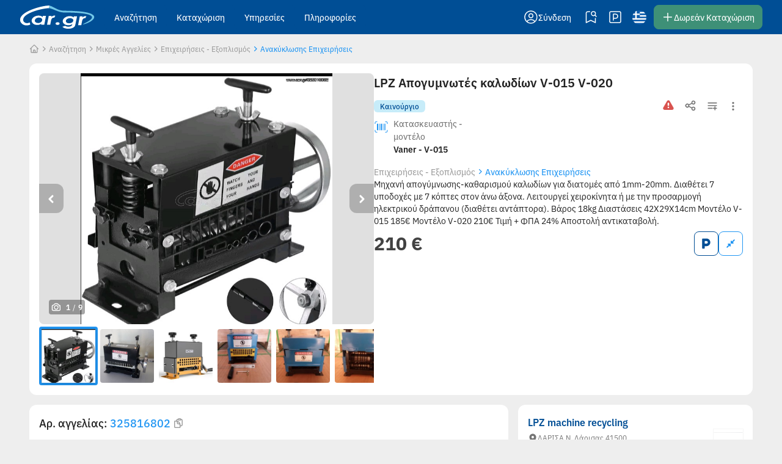

--- FILE ---
content_type: text/html; charset=utf-8
request_url: https://www.car.gr/xyma/view/325816802-lpz-apogymnwtis-kalwdiwn-v-015
body_size: 32957
content:
<!doctype html>
<html data-n-head-ssr lang="el" itemtype="https://schema.org/WebPage" itemscope="" data-n-head="%7B%22lang%22:%7B%22ssr%22:%22el%22%7D,%22itemtype%22:%7B%22ssr%22:%22https://schema.org/WebPage%22%7D,%22itemscope%22:%7B%22ssr%22:%22%22%7D%7D">
  <head >
    <title>Car.gr - LPZ Απογυμνωτές καλωδίων V-015 V-020</title><meta data-n-head="ssr" charset="utf-8"><meta data-n-head="ssr" http-equiv="Content-Type" content="text/html; charset=utf-8"><meta data-n-head="ssr" name="viewport" data-hid="viewport" content="width=device-width, initial-scale=1"><meta data-n-head="ssr" name="msapplication-TileColor" content="#004e95"><meta data-n-head="ssr" name="msapplication-TileImage" content="https://static-cz.car.gr/nuxt-static/img/favicon/ms-icon-144x144.png"><meta data-n-head="ssr" name="theme-color" content="#004e95"><meta data-n-head="ssr" name="msapplication-config" content="//static.car.gr/static/favicon/browserconfig.xml?v=2"><meta data-n-head="ssr" name="application-name" content="Car.gr"><meta data-n-head="ssr" name="format-detection" content="telephone=no"><meta data-n-head="ssr" property="og:image:width" content="1200"><meta data-n-head="ssr" property="og:image:height" content="630"><meta data-n-head="ssr" name="google-site-verification" content="M73jpsN4jDytqHK_rJCC3TlnpiUD0vm7PmflMnDiRzQ"><meta data-n-head="ssr" content="LPZ Απογυμνωτές καλωδίων V-015 V-020 - Car.gr" property="og:title" data-hid="og:title"><meta data-n-head="ssr" content="website" property="og:type" data-hid="og:type"><meta data-n-head="ssr" content="https://www.car.gr/xyma/view/325816802-lpz-apogymnwtes-kalwdiwn-v-015-v-020" property="og:url" data-hid="og:url"><meta data-n-head="ssr" content="https://static.car.gr/325816802_a_b.jpg" property="og:image" data-hid="og:image"><meta data-n-head="ssr" content="Car.gr" property="og:site_name" data-hid="og:site_name"><meta data-n-head="ssr" content="Μηχανή απογύμνωσης-καθαρισμού καλωδίων για διατομές από 1mm-20mm.
Διαθέτει 7 υποδοχές με 7 κόπτες στον άνω άξονα.
Λειτουργεί χειροκίνητα ή με την προσαρμογή ηλεκτρικ..." property="og:description" data-hid="og:description"><meta data-n-head="ssr" content="LPZ Απογυμνωτές καλωδίων V-015 V-020,Ανακύκλωσης Επιχειρήσεις,Επιχειρήσεις - Εξοπλισμός,Μικρές Αγγελίες,Αγγελίες" property="og:keywords" data-hid="og:keywords"><meta data-n-head="ssr" content="https://static.car.gr/325816802_a_b.jpg" name="image" data-hid="image"><meta data-n-head="ssr" content="Μηχανή απογύμνωσης-καθαρισμού καλωδίων για διατομές από 1mm-20mm.
Διαθέτει 7 υποδοχές με 7 κόπτες στον άνω άξονα.
Λειτουργεί χειροκίνητα ή με την προσαρμογή ηλεκτρικ..." name="description" data-hid="description"><meta data-n-head="ssr" content="LPZ Απογυμνωτές καλωδίων V-015 V-020 - Car.gr" name="title" data-hid="title"><meta data-n-head="ssr" content="LPZ Απογυμνωτές καλωδίων V-015 V-020,Ανακύκλωσης Επιχειρήσεις,Επιχειρήσεις - Εξοπλισμός,Μικρές Αγγελίες,Αγγελίες" name="keywords" data-hid="keywords"><meta data-n-head="ssr" content="https://www.car.gr/xyma/view/325816802-lpz-apogymnwtes-kalwdiwn-v-015-v-020" name="url" data-hid="url"><meta data-n-head="ssr" name="og:url" content="https://www.car.gr/xyma/view/325816802-lpz-apogymnwtis-kalwdiwn-v-015"><link data-n-head="ssr" rel="preconnect" href="https://static-cz.car.gr" crossorigin=""><link data-n-head="ssr" rel="preconnect" href="https://static.car.gr" crossorigin=""><link data-n-head="ssr" rel="preconnect" href="https://p.typekit.net" crossorigin=""><link data-n-head="ssr" rel="preconnect" href="https://use.typekit.net" crossorigin=""><link data-n-head="ssr" rel="preload" href="https://securepubads.g.doubleclick.net/tag/js/gpt.js" as="script"><link data-n-head="ssr" rel="preload" href="https://use.typekit.net/huy0zmt.css" as="style"><link data-n-head="ssr" rel="stylesheet" href="https://use.typekit.net/huy0zmt.css"><link data-n-head="ssr" rel="shortcut icon" type="image/x-icon" id="favicon" href="https://static-cz.car.gr/nuxt-static/img/favicon/favicon.ico"><link data-n-head="ssr" rel="icon" type="image/png" sizes="16x16" href="https://static-cz.car.gr/nuxt-static/img/favicon/favicon-16x16.png"><link data-n-head="ssr" rel="icon" type="image/png" sizes="32x32" href="https://static-cz.car.gr/nuxt-static/img/favicon/favicon-32x32.png"><link data-n-head="ssr" rel="icon" type="image/png" sizes="96x96" href="https://static-cz.car.gr/nuxt-static/img/favicon/favicon-96x96.png"><link data-n-head="ssr" rel="icon" type="image/png" sizes="512x512" href="https://static-cz.car.gr/nuxt-static/img/favicon/favicon-512x512.png"><link data-n-head="ssr" rel="icon" type="image/png" sizes="192x192" href="https://static-cz.car.gr/nuxt-static/img/favicon/android-icon-192x192.png"><link data-n-head="ssr" rel="manifest" href="https://static-cz.car.gr/nuxt-static/manifest.json"><link data-n-head="ssr" rel="apple-touch-icon" sizes="180x180" href="https://static-cz.car.gr/nuxt-static/img/favicon/apple-icon-180x180.png"><link data-n-head="ssr" rel="apple-touch-icon" sizes="152x152" href="https://static-cz.car.gr/nuxt-static/img/favicon/apple-icon-152x152.png"><link data-n-head="ssr" rel="apple-touch-icon" sizes="144x144" href="https://static-cz.car.gr/nuxt-static/img/favicon/apple-icon-144x144.png"><link data-n-head="ssr" rel="apple-touch-icon" sizes="120x120" href="https://static-cz.car.gr/nuxt-static/img/favicon/apple-icon-120x120.png"><link data-n-head="ssr" rel="apple-touch-icon" sizes="114x114" href="https://static-cz.car.gr/nuxt-static/img/favicon/apple-icon-114x114.png"><link data-n-head="ssr" rel="apple-touch-icon" sizes="76x76" href="https://static-cz.car.gr/nuxt-static/img/favicon/apple-icon-76x76.png"><link data-n-head="ssr" rel="apple-touch-icon" sizes="72x72" href="https://static-cz.car.gr/nuxt-static/img/favicon/apple-icon-72x72.png"><link data-n-head="ssr" rel="apple-touch-icon" sizes="60x60" href="https://static-cz.car.gr/nuxt-static/img/favicon/apple-icon-60x60.png"><link data-n-head="ssr" rel="apple-touch-icon-precomposed" sizes="57x57" href="https://static-cz.car.gr/nuxt-static/img/favicon/apple-touch-icon-57x57-precomposed.png"><link data-n-head="ssr" rel="apple-touch-icon" sizes="57x57" href="https://static-cz.car.gr/nuxt-static/img/favicon/apple-icon-57x57.png"><link data-n-head="ssr" rel="apple-icon-precomposed" sizes="180x180" href="https://static-cz.car.gr/nuxt-static/img/favicon/apple-icon-precomposed.png"><link data-n-head="ssr" rel="canonical" href="https://www.car.gr/xyma/view/325816802-lpz-apogymnwtes-kalwdiwn-v-015-v-020" crossorigin=""><link data-n-head="ssr" rel="preload" href="https://static.car.gr/325816802_a_z.jpg" as="image"><script data-n-head="ssr" src="https://securepubads.g.doubleclick.net/tag/js/gpt.js" async></script><script data-n-head="ssr" src="https://www.googletagmanager.com/gtag/js?id=G-71C4JCCCJZ" async></script><script data-n-head="ssr" type="application/ld+json">{"@context":"https://schema.org","@type":"Organization","url":"https://car.gr","logo":"https://www.car.gr/static/logo-square.png"}</script><script data-n-head="ssr" type="application/ld+json">{"@context":"https://schema.org","@type":"WebSite","url":"https://car.gr","logo":"https://www.car.gr/static/logo-square.png","potentialAction":{"@type":"SearchAction","target":{"@type":"EntryPoint","urlTemplate":"https://www.car.gr/cars/?q={search_term_string}&amp;from-search-engine=1"},"query-input":"required name=search_term_string"}}</script><link rel="preload" href="https://static-cz.car.gr/_nuxt/car-nuxt-2684a05.js" as="script"><link rel="preload" href="https://static-cz.car.gr/_nuxt/car-nuxt-b20d57b.js" as="script"><link rel="preload" href="https://static-cz.car.gr/_nuxt/css/4bcf8b7.css" as="style"><link rel="preload" href="https://static-cz.car.gr/_nuxt/car-nuxt-859094e.js" as="script"><link rel="preload" href="https://static-cz.car.gr/_nuxt/css/d1016d1.css" as="style"><link rel="preload" href="https://static-cz.car.gr/_nuxt/car-nuxt-f95673e.js" as="script"><link rel="preload" href="https://static-cz.car.gr/_nuxt/css/4f5e141.css" as="style"><link rel="preload" href="https://static-cz.car.gr/_nuxt/car-nuxt-cff6996.js" as="script"><link rel="preload" href="https://static-cz.car.gr/_nuxt/css/49c06fa.css" as="style"><link rel="preload" href="https://static-cz.car.gr/_nuxt/car-nuxt-66f45a5.js" as="script"><link rel="preload" href="https://static-cz.car.gr/_nuxt/css/e3d0509.css" as="style"><link rel="preload" href="https://static-cz.car.gr/_nuxt/car-nuxt-10e8ca0.js" as="script"><link rel="preload" href="https://static-cz.car.gr/_nuxt/css/8d1fe57.css" as="style"><link rel="preload" href="https://static-cz.car.gr/_nuxt/car-nuxt-1454ff9.js" as="script"><link rel="preload" href="https://static-cz.car.gr/_nuxt/css/a22fd5f.css" as="style"><link rel="preload" href="https://static-cz.car.gr/_nuxt/car-nuxt-a7f3375.js" as="script"><link rel="preload" href="https://static-cz.car.gr/_nuxt/car-nuxt-434d08d.js" as="script"><link rel="preload" href="https://static-cz.car.gr/_nuxt/css/f07d954.css" as="style"><link rel="preload" href="https://static-cz.car.gr/_nuxt/car-nuxt-16faea9.js" as="script"><link rel="preload" href="https://static-cz.car.gr/_nuxt/car-nuxt-5c98cd3.js" as="script"><link rel="preload" href="https://static-cz.car.gr/_nuxt/css/6b37352.css" as="style"><link rel="preload" href="https://static-cz.car.gr/_nuxt/car-nuxt-60d013b.js" as="script"><link rel="preload" href="https://static-cz.car.gr/_nuxt/car-nuxt-0a5b783.js" as="script"><link rel="preload" href="https://static-cz.car.gr/_nuxt/css/4b452ec.css" as="style"><link rel="preload" href="https://static-cz.car.gr/_nuxt/car-nuxt-5b0f086.js" as="script"><link rel="preload" href="https://static-cz.car.gr/_nuxt/css/b6e8c96.css" as="style"><link rel="preload" href="https://static-cz.car.gr/_nuxt/car-nuxt-07caf0c.js" as="script"><link rel="preload" href="https://static-cz.car.gr/_nuxt/css/10e1166.css" as="style"><link rel="preload" href="https://static-cz.car.gr/_nuxt/car-nuxt-7093b67.js" as="script"><link rel="preload" href="https://static-cz.car.gr/_nuxt/car-nuxt-a5de353.js" as="script"><link rel="preload" href="https://static-cz.car.gr/_nuxt/css/2f5d634.css" as="style"><link rel="preload" href="https://static-cz.car.gr/_nuxt/car-nuxt-e54b4f0.js" as="script"><link rel="preload" href="https://static-cz.car.gr/_nuxt/car-nuxt-057867a.js" as="script"><link rel="stylesheet" href="https://static-cz.car.gr/_nuxt/css/4bcf8b7.css"><link rel="stylesheet" href="https://static-cz.car.gr/_nuxt/css/d1016d1.css"><link rel="stylesheet" href="https://static-cz.car.gr/_nuxt/css/4f5e141.css"><link rel="stylesheet" href="https://static-cz.car.gr/_nuxt/css/49c06fa.css"><link rel="stylesheet" href="https://static-cz.car.gr/_nuxt/css/e3d0509.css"><link rel="stylesheet" href="https://static-cz.car.gr/_nuxt/css/8d1fe57.css"><link rel="stylesheet" href="https://static-cz.car.gr/_nuxt/css/a22fd5f.css"><link rel="stylesheet" href="https://static-cz.car.gr/_nuxt/css/f07d954.css"><link rel="stylesheet" href="https://static-cz.car.gr/_nuxt/css/6b37352.css"><link rel="stylesheet" href="https://static-cz.car.gr/_nuxt/css/4b452ec.css"><link rel="stylesheet" href="https://static-cz.car.gr/_nuxt/css/b6e8c96.css"><link rel="stylesheet" href="https://static-cz.car.gr/_nuxt/css/10e1166.css"><link rel="stylesheet" href="https://static-cz.car.gr/_nuxt/css/2f5d634.css">
  </head>
  <body class="has-footer" data-n-head="%7B%22class%22:%7B%22ssr%22:%22has-footer%22%7D%7D">
    <script>
      const admanAdsEnabled = true
      function isIframe() {
          try {
              return window.self !== window.top
          } catch (e) {
              return true
          }
      }

      if (admanAdsEnabled && !isIframe()) {
        var amScript = document.createElement('script')
        amScript.defer = true
        amScript.id = 'adman-script'
        amScript.src = 'https://static.adman.gr/adman.js'
        document.body.appendChild(amScript)
        window.AdmanQueue = window.AdmanQueue || []
        AdmanQueue.push(function() {
          Adman.adunit({ id: 397, h: 'https://x.grxchange.gr', inline: true })
        })
      }
    </script>
    <div data-server-rendered="true" id="__nuxt"><!----><div id="__layout"><div data-fetch-key="0"><header id="header-container" class="tw-top-0 tw-inset-x-0 tw-z-[1036] print:tw-hidden tw-transition-transform tw-duration-300 tw-ease-out tw-sticky" data-v-715640f5><!----> <!----> <!----> <header id="header-section" class="tw-bg-primary-500 tw-text-white tw-w-full tw-px-4 min-[1215px]:tw-px-8" data-v-715640f5><div class="tw-flex tw-items-center tw-h-14 tw-mx-auto tw-max-w-screen-2xl" data-v-715640f5><div class="tw-flex tw-items-center lg:tw-hidden tw-flex-1" data-v-715640f5><button type="button" class="tw-text-white tw-inline-flex tw-items-center tw-justify-center tw-rounded-lg tw-transition-colors tw-disabled:pointer-events-none tw-disabled:opacity-50 tw-p-2 focus-visible:tw-bg-primary-600 hover:tw-bg-primary-600" data-v-715640f5><svg aria-hidden="true" focusable="false" data-prefix="ci" role="img" xmlns="http://www.w3.org/2000/svg" viewBox="0 0 21 20" data-v-715640f5="" class="ci tw-inline-block ci-hamburger ci-regular colorize fixed-size" style="width:24px;height:24px;" data-v-715640f5 data-v-715640f5><path fill="#fff" opacity="1.00" d="M.75 4.188h19.5a.75.75 0 0 0 .75-.75V1.562a.75.75 0 0 0-.75-.75H.75a.75.75 0 0 0-.75.75v1.875c0 .415.336.75.75.75Zm0 7.5h19.5a.75.75 0 0 0 .75-.75V9.062a.75.75 0 0 0-.75-.75H.75a.75.75 0 0 0-.75.75v1.876c0 .414.336.75.75.75Zm0 7.5h19.5a.75.75 0 0 0 .75-.75v-1.875a.75.75 0 0 0-.75-.75H.75a.75.75 0 0 0-.75.75v1.875c0 .414.336.75.75.75Z" data-v-715640f5 data-v-715640f5></path></svg></button></div> <div class="tw-min-w-[100px] tw-mx-auto lg:tw-mx-0 lg:tw-mr-4" data-v-715640f5><a href="/" class="tw-block focus-visible:tw-ring-2 focus-visible:tw-ring-primary-300 tw-rounded-xl"><picture><source srcset="https://static-cz.car.gr/_nuxt/img/logo.cd34a0b.svg 100w" media="(max-width: 1307px) and (min-width: 992px)"> <source srcset="https://static-cz.car.gr/_nuxt/img/logo.cd34a0b.svg 107w" media="(max-width: 991px)"> <img src="https://static-cz.car.gr/_nuxt/img/logo.cd34a0b.svg" alt="logo" width="123px" height="38px"></picture></a></div> <nav class="tw-hidden lg:tw-flex tw-items-center tw-min-w-0" data-v-715640f5><div class="tw-relative"><button type="button" aria-haspopup="true" class="tw-bg-primary tw-text-white hover:tw-bg-primary-600 focus-visible:tw-bg-primary-600 aria-expanded:tw-bg-primary-600 tw-px-4 tw-rounded-lg tw-h-10 tw-text-base tw-font-medium tw-text-center tw-transition-colors">
        Αναζήτηση
      </button> <!----></div><div class="tw-relative"><button type="button" aria-haspopup="true" class="tw-bg-primary tw-text-white hover:tw-bg-primary-600 focus-visible:tw-bg-primary-600 aria-expanded:tw-bg-primary-600 tw-px-4 tw-rounded-lg tw-h-10 tw-text-base tw-font-medium tw-text-center tw-transition-colors">
        Καταχώριση
      </button> <!----></div><div class="tw-relative"><button type="button" aria-haspopup="true" class="tw-bg-primary tw-text-white hover:tw-bg-primary-600 focus-visible:tw-bg-primary-600 aria-expanded:tw-bg-primary-600 tw-px-4 tw-rounded-lg tw-h-10 tw-text-base tw-font-medium tw-text-center tw-transition-colors">
        Υπηρεσίες
      </button> <!----></div><div class="tw-relative"><button type="button" aria-haspopup="true" class="tw-bg-primary tw-text-white hover:tw-bg-primary-600 focus-visible:tw-bg-primary-600 aria-expanded:tw-bg-primary-600 tw-px-4 tw-rounded-lg tw-h-10 tw-text-base tw-font-medium tw-text-center tw-transition-colors">
        Πληροφορίες
      </button> <!----></div> <!----></nav> <nav class="tw-flex tw-items-center lg:tw-ml-auto tw-min-w-0 max-lg:tw-flex-1 tw-justify-end" data-v-715640f5><div class="tw-flex tw-items-center tw-min-w-0 tw-gap-1" data-v-715640f5><a href="/searches/" aria-label="Αναζητήσεις" title="Αναζητήσεις" class="max-lg:tw-hidden !tw-text-white tw-p-2 lg:hover:tw-bg-primary-600 lg:active:tw-bg-primary-700 lg:tw-rounded-lg tw-inline-flex tw-items-center tw-min-w-0 tw-shrink-0 tw-order-2" data-v-715640f5><svg aria-hidden="true" focusable="false" data-prefix="ci" role="img" xmlns="http://www.w3.org/2000/svg" viewBox="0 0 24 24" class="ci tw-inline-block ci-saved-search ci-light colorize fixed-size" style="width:24px;height:24px;"><path fill="currentColor" opacity="1.00" d="M19.5 13.25a.75.75 0 0 0-.75.75v5.787l-6.415-3.207a.752.752 0 0 0-.67 0L5.25 19.787V5.507c0-.739.534-1.357 1.243-1.439a47.282 47.282 0 0 1 3.792-.287.75.75 0 0 0-.053-1.499 49.32 49.32 0 0 0-3.912.296c-1.465.17-2.57 1.43-2.57 2.93V21a.75.75 0 0 0 1.085.671L12 18.09l7.165 3.582a.746.746 0 0 0 .73-.034.752.752 0 0 0 .355-.638v-7a.75.75 0 0 0-.75-.75Z"></path><path fill="currentColor" opacity="1.00" d="m21.53 10.47-1.827-1.828a4.054 4.054 0 0 0 .714-2.309 4.088 4.088 0 0 0-4.084-4.083 4.088 4.088 0 0 0-4.083 4.083 4.088 4.088 0 0 0 6.392 3.369l1.828 1.828a.748.748 0 0 0 1.06 0 .749.749 0 0 0 0-1.06Zm-3.37-2.31a2.566 2.566 0 0 1-1.827.756 2.586 2.586 0 0 1-2.583-2.583 2.586 2.586 0 0 1 2.583-2.583 2.586 2.586 0 0 1 2.584 2.583c0 .69-.269 1.339-.757 1.827Z"></path></svg> <span class="tw-sr-only">Αναζητήσεις</span></a> <a href="/parking/" aria-label="Parking" title="Parking" class="!tw-text-white tw-p-2 lg:hover:tw-bg-primary-600 lg:active:tw-bg-primary-700 lg:tw-rounded-lg tw-inline-flex tw-items-center tw-min-w-0 tw-shrink-0 tw-order-1 lg:tw-order-3 max-lg:tw-hidden" data-v-715640f5><svg aria-hidden="true" focusable="false" data-prefix="ci" role="img" xmlns="http://www.w3.org/2000/svg" viewBox="0 0 24 24" class="ci tw-inline-block ci-parking ci-light colorize fixed-size" style="width:24px;height:24px;"><path fill="currentColor" opacity="1.00" d="M19 2.3H5C3.5 2.3 2.2 3.5 2.2 5v14c0 1.5 1.2 2.8 2.8 2.8h14c1.5 0 2.8-1.2 2.8-2.8V5c0-1.5-1.3-2.7-2.8-2.7ZM20.2 19c0 .7-.6 1.2-1.2 1.2H5c-.7 0-1.2-.6-1.2-1.2V5c0-.7.6-1.2 1.2-1.2h14c.7 0 1.2.6 1.2 1.2v14Z"></path><path fill="currentColor" opacity="1.00" d="M8.9 6.402c-.4 0-.7.4-.7.7v9.9c0 .4.3.8.8.8s.8-.3.8-.8v-2.3c2.9.3 4.7-.1 5.8-1.1.8-.7 1.2-1.7 1.2-3.1 0-1.3-.4-2.3-1.2-3-1.4-1.1-3.5-1.5-6.7-1.1Zm5.7 6.1c-.8.7-2.4.9-4.8.7v-5.4c2.3-.2 3.9.1 4.8.8.5.4.7 1.1.7 1.9-.1 1-.3 1.6-.7 2Z"></path></svg> <span class="tw-sr-only">Parking</span></a> <!----> <div class="tw-group tw-relative tw-z-20 tw-min-w-0 tw-shrink-0 lg:hover:tw-bg-primary-600  tw-rounded-lg tw-order-3 lg:tw-order-1 max-lg:tw-hidden" data-v-715640f5><a href="/login" role="button" class="c-button tw-text-center tw-transition-colors tw-select-none !tw-p-2 xl:!tw-pr-3 !tw-border-0 !tw-bg-transparent lg:active:!tw-bg-primary-700 tw-overflow-visible !tw-rounded-lg tw-text-white tw-bg-primary tw-border tw-border-solid tw-border-primary hover:tw-bg-primary-600 hover:tw-border-primary-600 hover:tw-text-white active:tw-bg-primary-700 active:tw-border-primary-700 focus-visible:tw-ring-2 focus-visible:tw-ring-primary-300 tw-h-[2.5rem] tw-min-h-[2.5rem] tw-px-3 tw-py-0 tw-text-base tw-rounded-lg tw-font-medium tw-inline-block tw-cursor-pointer tw-relative tw-flex tw-items-center tw-justify-center tw-w-full tw-text-center tw-truncate" data-v-0788e5b2><!----> <span data-v-0788e5b2><div class="tw-flex tw-items-center tw-gap-2"><div class="tw-relative tw-size-6"><svg aria-hidden="true" focusable="false" data-prefix="ci" role="img" xmlns="http://www.w3.org/2000/svg" viewBox="0 0 24 24" class="ci tw-inline-block ci-user-circle ci-light colorize fixed-size" style="width:24px;height:24px;"><path fill="currentColor" opacity="1.00" d="M12 1.3C6.1 1.3 1.2 6.1 1.2 12c0 3.1 1.3 6 3.6 8 2 1.7 4.5 2.7 7.1 2.7 2.6 0 5.2-1 7.1-2.7 2.3-2 3.6-5 3.6-8C22.8 6.1 17.9 1.3 12 1.3Zm0 20c-2 0-4-.7-5.6-1.9C7.6 17.9 8.9 17 12 17c3.1 0 4.4.9 5.6 2.4-1.6 1.2-3.6 1.9-5.6 1.9Zm6.7-2.9c-1.4-1.7-3-2.9-6.7-2.9s-5.4 1.3-6.7 2.9c-1.6-1.7-2.5-4-2.5-6.4 0-5.1 4.1-9.2 9.2-9.2s9.2 4.1 9.2 9.2c0 2.4-.9 4.6-2.5 6.4Z"></path><path fill="currentColor" opacity="1.00" d="M12 5.7c-2.3 0-4.1 1.8-4.1 4.1s1.8 4.1 4.1 4.1 4.1-1.8 4.1-4.1-1.8-4.1-4.1-4.1Zm0 6.7c-1.4 0-2.6-1.2-2.6-2.6 0-1.4 1.2-2.6 2.6-2.6 1.4 0 2.6 1.2 2.6 2.6 0 1.4-1.2 2.6-2.6 2.6Z"></path></svg> <!----></div> <span class="tw-items-baseline tw-gap-1 tw-hidden xl:tw-flex tw-text-base tw-font-medium"><span class="tw-truncate tw-min-w-0 tw-max-w-[6.25rem]">
          Σύνδεση
        </span> <!----></span></div></span></a> <div class="group-hover:tw-flex tw-hidden tw-flex-col tw-absolute tw-top-10 tw-left-1/2 -tw-translate-x-1/2 tw-pt-2 tw-min-w-0 tw-w-max tw-max-w-80"><!----></div> <!----></div> <div available-locales="[object Object],[object Object]" class="tw-group tw-hidden lg:tw-flex tw-relative tw-z-20 tw-min-w-0 tw-rounded-lg tw-p-2 lg:hover:tw-bg-primary-600 tw-cursor-pointer tw-min-w-0 tw-order-5 lg:tw-mr-1" data-v-715640f5><svg aria-hidden="true" focusable="false" data-prefix="ci" role="img" xmlns="http://www.w3.org/2000/svg" viewBox="0 0 24 24" class="ci tw-inline-block ci-greek ci-brand colorize fixed-size" style="width:23px;height:23px;"><path fill="#0D5EAF" opacity="1.00" d="M12.871 5.383v2.561H7.488v5.44H23.92a12.187 12.187 0 0 0 0-2.769H12.871V8.054h10.466a12.095 12.095 0 0 0-1.39-2.77H12.87V2.718h6.733A11.964 11.964 0 0 0 12 0a11.95 11.95 0 0 0-4.512.877v4.506h5.383ZM4.921 7.95H.704a11.927 11.927 0 0 0-.623 5.435h4.84V7.95Zm0-5.642a12.1 12.1 0 0 0-2.936 3.075H4.92V2.308Zm18.416 13.638H.663c.347.987.814 1.915 1.39 2.77H21.94a11.658 11.658 0 0 0 1.396-2.77ZM4.396 21.283A11.963 11.963 0 0 0 12 24c2.885 0 5.533-1.021 7.604-2.717H4.396Z"></path><path fill="#fff" opacity="1.00" d="M12.871 5.285h9.075a12.04 12.04 0 0 0-2.336-2.562h-6.74v2.562Zm0 5.331H23.92c-.104-.889-.3-1.749-.588-2.562H12.87v2.562Zm9.075 8.1H2.054a12.042 12.042 0 0 0 2.336 2.561h15.214c.9-.733 1.69-1.592 2.342-2.561Z"></path><path fill="#fff" opacity="1.00" d="M23.92 13.385H7.488V7.95h5.382V5.383H7.488V.877c-.917.375-1.776.854-2.567 1.43v3.076h-2.93A12.243 12.243 0 0 0 .703 7.944h4.223v5.44H.081c.104.89.3 1.749.588 2.562h22.668a12.08 12.08 0 0 0 .582-2.561Z"></path></svg> <div class="group-hover:tw-flex tw-hidden hover:tw-flex tw-absolute tw-top-10 tw-left-1/2 -tw-translate-x-1/2 tw-min-w-max tw-pt-3 tw--mt-4 xl:tw-top-[3.2rem]"><div class="tw-bg-white tw-shadow-md tw-rounded-xl tw-p-4 tw-min-w-48"><a href="/xyma/view/325816802-lpz-apogymnwtis-kalwdiwn-v-015?lang=el" target="_self" aria-selected="true" class="tw-group tw-transition-colors tw-select-none tw-flex tw-items-center tw-gap-2 tw-px-3 tw-h-10 tw-rounded-lg focus-visible:!tw-no-underline tw-text-grey-900 tw-bg-transparent tw-font-medium hover:tw-text-grey-900 hover:tw-bg-blue-100 focus-visible:tw-text-grey-900 focus-visible:tw-bg-blue-100 aria-selected:tw-bg-primary aria-selected:tw-text-white [&amp;_svg]:tw-shrink-0 [&amp;_svg]:tw-text-grey-600 [&amp;_svg]:hover:tw-text-grey-600 [&amp;_svg]:focus-visible:tw-text-grey-600"><svg aria-hidden="true" focusable="false" data-prefix="ci" role="img" xmlns="http://www.w3.org/2000/svg" viewBox="0 0 24 24" class="ci tw-inline-block ci-greek ci-brand colorize fixed-size" style="width:20px;height:20px;"><path fill="#0D5EAF" opacity="1.00" d="M12.871 5.383v2.561H7.488v5.44H23.92a12.187 12.187 0 0 0 0-2.769H12.871V8.054h10.466a12.095 12.095 0 0 0-1.39-2.77H12.87V2.718h6.733A11.964 11.964 0 0 0 12 0a11.95 11.95 0 0 0-4.512.877v4.506h5.383ZM4.921 7.95H.704a11.927 11.927 0 0 0-.623 5.435h4.84V7.95Zm0-5.642a12.1 12.1 0 0 0-2.936 3.075H4.92V2.308Zm18.416 13.638H.663c.347.987.814 1.915 1.39 2.77H21.94a11.658 11.658 0 0 0 1.396-2.77ZM4.396 21.283A11.963 11.963 0 0 0 12 24c2.885 0 5.533-1.021 7.604-2.717H4.396Z"></path><path fill="#fff" opacity="1.00" d="M12.871 5.285h9.075a12.04 12.04 0 0 0-2.336-2.562h-6.74v2.562Zm0 5.331H23.92c-.104-.889-.3-1.749-.588-2.562H12.87v2.562Zm9.075 8.1H2.054a12.042 12.042 0 0 0 2.336 2.561h15.214c.9-.733 1.69-1.592 2.342-2.561Z"></path><path fill="#fff" opacity="1.00" d="M23.92 13.385H7.488V7.95h5.382V5.383H7.488V.877c-.917.375-1.776.854-2.567 1.43v3.076h-2.93A12.243 12.243 0 0 0 .703 7.944h4.223v5.44H.081c.104.89.3 1.749.588 2.562h22.668a12.08 12.08 0 0 0 .582-2.561Z"></path></svg> 
        Ελληνικά
       <!----> <!----> <!----></a><a href="/xyma/view/325816802-lpz-apogymnwtis-kalwdiwn-v-015?lang=en" target="_self" class="tw-group tw-transition-colors tw-select-none tw-flex tw-items-center tw-gap-2 tw-px-3 tw-h-10 tw-rounded-lg focus-visible:!tw-no-underline tw-text-grey-900 tw-bg-transparent tw-font-medium hover:tw-text-grey-900 hover:tw-bg-blue-100 focus-visible:tw-text-grey-900 focus-visible:tw-bg-blue-100 aria-selected:tw-bg-primary aria-selected:tw-text-white [&amp;_svg]:tw-shrink-0 [&amp;_svg]:tw-text-grey-600 [&amp;_svg]:hover:tw-text-grey-600 [&amp;_svg]:focus-visible:tw-text-grey-600"><svg aria-hidden="true" focusable="false" data-prefix="ci" role="img" xmlns="http://www.w3.org/2000/svg" viewBox="0 0 24 24" class="ci tw-inline-block ci-english ci-brand colorize fixed-size" style="width:20px;height:20px;"><path fill="#012169" opacity="1.00" d="M7.523.865A11.976 11.976 0 0 0 3.93 3.121L7.523 5.28V.865ZM3.929 20.879a11.978 11.978 0 0 0 3.594 2.256V18.72L3.93 20.88ZM20.071 3.121A11.977 11.977 0 0 0 16.477.865V5.28l3.593-2.16Zm-3.594 20.014a11.98 11.98 0 0 0 3.594-2.256l-3.594-2.158v4.414Z"></path><path fill="#C8102E" opacity="1.00" d="M16.477 7.523h6.658a11.38 11.38 0 0 0-.849-1.696 12.438 12.438 0 0 0-1.378-1.864l-4.431 2.66v.9Zm-8.954 0v-.9l-4.43-2.66a11.6 11.6 0 0 0-1.38 1.864 12.924 12.924 0 0 0-.848 1.696h6.658Zm8.954 8.954v.9l4.43 2.66a11.54 11.54 0 0 0 1.38-1.864c.323-.542.605-1.108.848-1.696h-6.658Zm-8.954 0H.865c.237.588.52 1.16.848 1.696.399.663.866 1.287 1.38 1.863l4.43-2.66v-.9Z"></path><path fill="#C8102E" opacity="1.00" d="M23.804 9.83h-9.635V.197A12.231 12.231 0 0 0 12 0c-.739 0-1.465.07-2.17.196v9.635H.197A12.21 12.21 0 0 0 0 12c0 .739.07 1.465.196 2.17h9.635v9.634c.704.127 1.43.196 2.169.196.739 0 1.465-.07 2.17-.196v-9.635h9.634C23.93 13.465 24 12.74 24 12c0-.739-.07-1.465-.196-2.17Z"></path><path fill="#fff" opacity="1.00" d="M20.1 14.17h-5.931v9.634c.393-.07.779-.162 1.154-.271.392-.116.779-.248 1.154-.398V18.72l3.594 2.158c.294-.266.571-.548.837-.843l-4.431-2.66v-.9h6.658c.051-.132.103-.264.15-.397a11.503 11.503 0 0 0 .519-1.91H20.1Zm-5.93-6.162V9.83h9.634c-.046-.26-.104-.52-.167-.773-.035-.127-.064-.254-.104-.381a11.51 11.51 0 0 0-.248-.756c-.047-.133-.099-.265-.15-.398h-6.658v-.9l4.43-2.66a12.777 12.777 0 0 0-.836-.842l-3.594 2.158V.865c-.375-.15-.762-.282-1.154-.398-.375-.11-.761-.196-1.154-.271v7.812ZM3.9 9.83h5.931V.197c-.393.07-.78.162-1.154.271a12.95 12.95 0 0 0-1.154.398V5.28L3.93 3.12c-.294.265-.571.548-.837.842l4.431 2.66v.9H.865a12.89 12.89 0 0 0-.15.398 11.566 11.566 0 0 0-.519 1.91H3.9Zm5.93 6.162V14.17H.197c.046.26.104.52.167.773.035.127.064.254.104.381.075.254.156.508.248.756.047.133.098.265.15.398h6.657v.9l-4.43 2.66c.265.294.547.576.836.842l3.594-2.158v4.414a11.965 11.965 0 0 0 2.308.668v-7.811Z"></path></svg> 
        English
       <!----> <!----> <!----></a></div></div></div> <a href="/classifieds/new/?type=new" class="tw-group lg:tw-hidden tw-grid tw-place-items-center tw-rounded tw-transition-colors tw-disabled:pointer-events-none tw-disabled:opacity-50" data-v-715640f5><span class="tw-bg-offer-green-500 tw-text-white group-hover:tw-bg-offer-green-700 group-focus-visible:tw-bg-offer-green-700 tw-p-1 tw-grid tw-place-items-center tw-rounded" data-v-715640f5><svg aria-hidden="true" focusable="false" data-prefix="ci" role="img" xmlns="http://www.w3.org/2000/svg" viewBox="0 0 24 24" fill="none" data-v-715640f5="" class="ci tw-inline-block ci-plus ci-solid colorize fix-size !tw-size-4 fixed-size" style="width:16px;height:16px;" data-v-715640f5><path fill="currentColor" opacity="1.00" d="M12 3a1.5 1.5 0 0 1 1.5 1.5v6h6a1.5 1.5 0 0 1 0 3h-6v6a1.5 1.5 0 0 1-3 0v-6h-6a1.5 1.5 0 0 1 0-3h6v-6A1.5 1.5 0 0 1 12 3Z" fill-rule="evenodd" clip-rule="evenodd" data-v-715640f5></path></svg></span></a> <a href="/classifieds/new/?type=new" role="button" class="c-button tw-text-center tw-transition-colors tw-select-none tw-min-w-0 tw-shrink-0 tw-hidden lg:tw-flex tw-order-6 offer tw-text-white tw-bg-offer-green-500 tw-border tw-border-solid tw-border-offer-green-500 hover:tw-bg-offer-green-600 hover:tw-border-offer-green-600 hover:tw-text-white active:tw-bg-offer-green-700 active:tw-border-offer-green-700 focus-visible:tw-ring-2 focus-visible:tw-ring-offer-green-200 tw-h-[2.5rem] tw-min-h-[2.5rem] tw-px-3 tw-py-0 tw-text-base tw-rounded-lg tw-font-medium tw-inline-block tw-cursor-pointer tw-relative tw-inline-flex tw-items-center tw-justify-center tw-max-w-full" data-v-0788e5b2 data-v-715640f5><span class="tw-relative tw-flex tw-items-center tw-min-w-0 tw-gap-2" data-v-0788e5b2><span class="tw-inline-flex tw-items-center tw-relative tw-text-[20px]" data-v-0788e5b2><svg aria-hidden="true" focusable="false" data-prefix="ci" role="img" xmlns="http://www.w3.org/2000/svg" viewBox="0 0 24 24" fill="none" data-v-0788e5b2="" class="ci tw-inline-block ci-plus ci-regular colorize" data-v-0788e5b2><path fill="currentColor" opacity="1.00" d="M12 3.5a1 1 0 0 1 1 1V11h6.5a1 1 0 1 1 0 2H13v6.5a1 1 0 1 1-2 0V13H4.5a1 1 0 1 1 0-2H11V4.5a1 1 0 0 1 1-1Z" fill-rule="evenodd" clip-rule="evenodd" data-v-0788e5b2></path></svg></span> <span class="tw-max-w-full tw-truncate" data-v-0788e5b2>
            Δωρεάν Καταχώριση
          </span></span></a></div></nav></div></header></header> <!----> <!----> <!----> <!----> <div class="tw-fixed tw-flex tw-flex-col tw-gap-3 tw-justify-end sm:tw-right-3 tw-right-0 max-sm:tw-left-0 tw-top-[4rem] tw-z-[1037]  tw-p-2 tw-overflow-hidden" style="display:none;" data-v-79e56f7a><div class="tw-relative tw-flex tw-flex-col tw-items-end tw-gap-3 tw-min-w-0" data-v-79e56f7a></div> <!----></div> <!----> <div class="c-container tw-w-full tw-mx-auto tw-max-w-[calc(theme('maxWidth.6xl')+theme('padding.8')+theme('padding.8'))] data-[fluid='true']:tw-max-w-none tw-flex tw-flex-col tw-p-0 lg:tw-max-w-screen-2xl max-lg:!tw-max-w-full max-lg:tw-px-2 tw-px-4 xl:tw-px-8"><div class="tw-flex tw-flex-col [&amp;&gt;*:first-child]:tw-mt-2 md:tw-px-2 md:tw-px-2"><!----> <!----> <!----></div></div> <div id="g_id_onload" data-client_id="1084169138952-fnmo94e8l5fuq03756fpc8ma02lrrmq3.apps.googleusercontent.com" data-login_uri="https://car.gr/login/" data-callback="handleOneTapCredentialResponse" data-v-9debe872></div> <!----> <!----> <div class="vue-portal-target"></div> <div class="vue-portal-target"></div> <div class="c-container tw-w-full tw-mx-auto tw-max-w-[calc(theme('maxWidth.6xl')+theme('padding.8')+theme('padding.8'))] data-[fluid='true']:tw-max-w-none !tw-px-0 md:!tw-px-4 tw-px-4 xl:tw-px-8" data-v-18ea218d><ul class="tw-flex tw-items-center tw-gap-1 tw-py-4 tw-max-w-screen-2xl tw-text-sm tw-h-12" data-v-18ea218d><script type="application/ld+json" data-v-275cf6b8>{"@context":"https://schema.org","@type":"BreadcrumbList","itemListElement":[{"@type":"ListItem","position":1,"name":"Αναζήτηση","item":"https://car.gr/quick-search/"},{"@type":"ListItem","position":2,"name":"Μικρές Αγγελίες","item":"https://car.gr/xyma/"},{"@type":"ListItem","position":3,"name":"Επιχειρήσεις - Εξοπλισμός","item":"https://car.gr/xyma/2911/epixeiriseis-eksoplismos.html/?category=2911"},{"@type":"ListItem","position":4,"name":"Ανακύκλωσης Επιχειρήσεις","item":"https://car.gr/xyma/8353/anakyklwsis-epixeiriseis.html/?category=8353"}]}</script> <li class="tw-min-w-0 tw-shrink-0 tw-hidden lg:tw-flex"><a href="/" class="tw-transition-colors tw-text-grey-500 tw-font-medium hover:tw-text-blue-500 tw-flex"><svg aria-hidden="true" focusable="false" data-prefix="ci" role="img" xmlns="http://www.w3.org/2000/svg" viewBox="0 0 24 24" class="ci tw-inline-block ci-home ci-regular colorize fixed-size" style="width:16px;height:16px;"><path fill="currentColor" opacity="1.00" d="m22.5 11.3-9-9c-.8-.8-2.2-.8-3 0l-9 9c-.4.4-.4 1 0 1.4.4.4 1 .4 1.4 0l.5-.5v7.7c0 1.2 1 2.1 2.1 2.1h12.8c1.2 0 2.1-1 2.1-2.1v-7.7l.5.5c.4.4 1 .4 1.4 0 .4-.4.5-1 .2-1.4ZM13.2 20h-2.5v-3.9c0-.1.1-.1.1-.1H13c.1 0 .1.1.1.1V20h.1Zm5.3-.1c0 .1-.1.1-.1.1h-3.1v-3.9c0-1.2-1-2.1-2.1-2.1H11c-1.2 0-2.1 1-2.1 2.1V20H5.6c-.1 0-.1-.1-.1-.1v-9.7l6.4-6.4h.2l6.4 6.4v9.7Z"></path></svg></a></li> <li class="tw-group tw-min-w-0 tw-shrink-0 last:tw-flex tw-hidden lg:tw-flex"><a href="/quick-search/" aria-label="Αναζήτηση" class="tw-inline-flex tw-items-center tw-gap-1 tw-transition-colors tw-font-medium tw-text-grey-500 hover:tw-text-blue-500 group-last:tw-font-medium group-last:tw-text-blue-500 group-last:hover:tw-text-blue-600"><svg aria-hidden="true" focusable="false" data-prefix="ci" role="img" xmlns="http://www.w3.org/2000/svg" viewBox="0 0 24 24" class="ci tw-inline-block ci-angle-right ci-regular colorize fixed-size tw-rotate-180 lg:tw-rotate-0" style="width:16px;height:16px;"><path fill="currentColor" opacity="1.00" d="M15.707 11.293a1 1 0 0 1 0 1.414l-5 5a1 1 0 0 1-1.414-1.414L13.586 12 9.293 7.707a1 1 0 0 1 1.414-1.414l5 5Z" fill-rule="evenodd" clip-rule="evenodd"></path></svg> <span>Αναζήτηση</span></a></li><li class="tw-group tw-min-w-0 tw-shrink-0 last:tw-flex tw-hidden lg:tw-flex"><a href="/xyma/" aria-label="Μικρές Αγγελίες" class="tw-inline-flex tw-items-center tw-gap-1 tw-transition-colors tw-font-medium tw-text-grey-500 hover:tw-text-blue-500 group-last:tw-font-medium group-last:tw-text-blue-500 group-last:hover:tw-text-blue-600"><svg aria-hidden="true" focusable="false" data-prefix="ci" role="img" xmlns="http://www.w3.org/2000/svg" viewBox="0 0 24 24" class="ci tw-inline-block ci-angle-right ci-regular colorize fixed-size tw-rotate-180 lg:tw-rotate-0" style="width:16px;height:16px;"><path fill="currentColor" opacity="1.00" d="M15.707 11.293a1 1 0 0 1 0 1.414l-5 5a1 1 0 0 1-1.414-1.414L13.586 12 9.293 7.707a1 1 0 0 1 1.414-1.414l5 5Z" fill-rule="evenodd" clip-rule="evenodd"></path></svg> <span>Μικρές Αγγελίες</span></a></li><li class="tw-group tw-min-w-0 tw-shrink-0 last:tw-flex tw-hidden lg:tw-flex"><a href="/xyma/2911/epixeiriseis-eksoplismos.html/?category=2911" aria-label="Επιχειρήσεις - Εξοπλισμός" class="tw-inline-flex tw-items-center tw-gap-1 tw-transition-colors tw-font-medium tw-text-grey-500 hover:tw-text-blue-500 group-last:tw-font-medium group-last:tw-text-blue-500 group-last:hover:tw-text-blue-600"><svg aria-hidden="true" focusable="false" data-prefix="ci" role="img" xmlns="http://www.w3.org/2000/svg" viewBox="0 0 24 24" class="ci tw-inline-block ci-angle-right ci-regular colorize fixed-size tw-rotate-180 lg:tw-rotate-0" style="width:16px;height:16px;"><path fill="currentColor" opacity="1.00" d="M15.707 11.293a1 1 0 0 1 0 1.414l-5 5a1 1 0 0 1-1.414-1.414L13.586 12 9.293 7.707a1 1 0 0 1 1.414-1.414l5 5Z" fill-rule="evenodd" clip-rule="evenodd"></path></svg> <span>Επιχειρήσεις - Εξοπλισμός</span></a></li><li class="tw-group tw-min-w-0 tw-shrink-0 last:tw-flex tw-hidden lg:tw-flex"><a href="/xyma/8353/anakyklwsis-epixeiriseis.html/?category=8353" aria-label="Ανακύκλωσης Επιχειρήσεις" class="tw-inline-flex tw-items-center tw-gap-1 tw-transition-colors tw-font-medium tw-text-grey-500 hover:tw-text-blue-500 group-last:tw-font-medium group-last:tw-text-blue-500 group-last:hover:tw-text-blue-600"><svg aria-hidden="true" focusable="false" data-prefix="ci" role="img" xmlns="http://www.w3.org/2000/svg" viewBox="0 0 24 24" class="ci tw-inline-block ci-angle-right ci-regular colorize fixed-size tw-rotate-180 lg:tw-rotate-0" style="width:16px;height:16px;"><path fill="currentColor" opacity="1.00" d="M15.707 11.293a1 1 0 0 1 0 1.414l-5 5a1 1 0 0 1-1.414-1.414L13.586 12 9.293 7.707a1 1 0 0 1 1.414-1.414l5 5Z" fill-rule="evenodd" clip-rule="evenodd"></path></svg> <span>Ανακύκλωσης Επιχειρήσεις</span></a></li></ul> <div id="classifiedViewWrapper" class="tw-pb-6" data-v-6a8431b2 data-v-18ea218d><script type="application/ld+json" data-v-275cf6b8 data-v-6a8431b2>{"description":"Μηχανή απογύμνωσης-καθαρισμού καλωδίων για διατομές από 1mm-20mm.\r\nΔιαθέτει 7 υποδοχές με 7 κόπτες στον άνω άξονα.\r\nΛειτουργεί χειροκίνητα ή με την προσαρμογή ηλεκτρικού δράπανου (διαθέτει αντάπτορα).\r\nΒάρος 18kg\r\nΔιαστάσεις 42X29X14cm\r\nΜοντέλο V-015 185€\r\nΜοντέλο V-020 210€\n\nΤιμή + ΦΠΑ 24%\r\nΑποστολή αντικαταβολή.","image":["https://static.car.gr/325816802_a_z.jpg","https://static.car.gr/325816802_7_z.jpg","https://static.car.gr/325816802_6_z.jpg","https://static.car.gr/325816802_0_z.jpg","https://static.car.gr/325816802_1_z.jpg","https://static.car.gr/325816802_2_z.jpg","https://static.car.gr/325816802_3_z.jpg","https://static.car.gr/325816802_4_z.jpg","https://static.car.gr/325816802_8_z.jpg"],"@type":"Product","offers":{"url":"https://www.car.gr/xyma/view/325816802-lpz-apogymnwtes-kalwdiwn-v-015-v-020","price":210,"@type":"Offer","itemCondition":"https://schema.org/NewCondition","priceCurrency":"EUR"},"@context":"https://schema.org/","brand":{"@type":"Brand","name":"Vaner"},"name":"LPZ Απογυμνωτές καλωδίων V-015 V-020"}</script> <div data-v-6a8431b2><!----> <!----> <!----> <!----> <!----> <!----> <!----> <!----> <div class="tw-relative" data-v-6a8431b2><!----> <div offertype="" class="tw-text-grey-900" data-v-6a720326 data-v-6a8431b2><!----> <div class="tw-relative" data-v-6a720326><!----> <div class="lg:tw-rounded-xl tw-rounded-2xl tw-p-4 tw-bg-white tw-shadow tw-flex tw-flex-col tw-gap-4 tw-text-grey-900 print:!tw-shadow-none tw-mb-4 tw-flex lg:tw-mt-0 tw-z-[5] tw-overflow-hidden tw-relative" data-v-2b41d5e6 data-v-6a720326><!----> <!----> <div class="tw-min-h-0" data-v-2b41d5e6><div class="tw-mb-4 lg:tw-hidden" data-v-6a720326><!----> <div class="tw-flex tw-overflow-auto tw-whitespace-nowrap tw-gap-2 tw-flex-nowrap tw-hide-scrollbar"><!----> <!----> <!----> <!----> <!----> <!----> <!----> <span class="tw-select-none tw-whitespace-nowrap tw-font-semibold tw-inline-flex tw-items-center tw-rounded-md tw-bg-primary-100 tw-text-primary-500 tw-py-0.5 tw-px-2.5 tw-text-sm" data-v-03adbda0 data-v-0cfbf376><!----> 
  Καινούργιο
</span> <!----> <!----> <!----> <!----> <!----> <!----></div></div> <div class="tw-flex tw-flex-col lg:tw-flex-row tw-gap-6" data-v-2b41d5e6 data-v-6a720326><div class="tw-relative" data-v-1f770831 data-v-6a720326><!----> <div class="size-md" data-v-1f770831><div site="car" class="card-carousel c-carousel" data-v-47d0a302><div class="main-img fixed-height" style="display:;" data-v-47d0a302><div class="photo-cover swipable" data-v-47d0a302></div> <!----><!----><!----> <div class="photo-wrapper" style="display:;" data-v-47d0a302><!----> <img alt="LPZ Απογυμνωτές καλωδίων V-015 V-020" src="https://static.car.gr/325816802_a_b.jpg" class="carousel-img" data-v-47d0a302> <!----> <!----></div> <span class="nav-btn-container tw-select-none prev print:!tw-hidden" data-v-47d0a302><div class="nav-btn tw-w-10 tw-h-12 tw-rounded-r-xl" data-v-47d0a302><svg aria-hidden="true" focusable="false" data-prefix="ci" role="img" xmlns="http://www.w3.org/2000/svg" viewBox="0 0 24 24" data-v-47d0a302="" class="ci tw-inline-block ci-angle-left ci-solid colorize fixed-size" style="width:24px;height:24px;" data-v-47d0a302 data-v-47d0a302><path fill="currentColor" opacity="1.00" d="M7.94 13.06a1.5 1.5 0 0 1 0-2.12l5-5a1.5 1.5 0 0 1 2.12 2.12L11.122 12l3.94 3.94a1.5 1.5 0 0 1-2.122 2.12l-5-5Z" fill-rule="evenodd" clip-rule="evenodd" data-v-47d0a302 data-v-47d0a302></path></svg></div></span> <span class="nav-btn-container tw-select-none next" data-v-47d0a302><div class="nav-btn tw-w-10 tw-h-12 tw-rounded-l-xl print:!tw-hidden" data-v-47d0a302><svg aria-hidden="true" focusable="false" data-prefix="ci" role="img" xmlns="http://www.w3.org/2000/svg" viewBox="0 0 24 24" data-v-47d0a302="" class="ci tw-inline-block ci-angle-right ci-solid colorize fixed-size" style="width:24px;height:24px;" data-v-47d0a302 data-v-47d0a302><path fill="currentColor" opacity="1.00" d="M16.06 10.94a1.5 1.5 0 0 1 0 2.12l-5 5a1.5 1.5 0 0 1-2.12-2.12L12.878 12l-3.94-3.94a1.5 1.5 0 1 1 2.122-2.12l5 5Z" fill-rule="evenodd" clip-rule="evenodd" data-v-47d0a302 data-v-47d0a302></path></svg></div></span> <div class="tw-bg-grey-900/40 tw-flex tw-items-center tw-rounded tw-text-white tw-max-w-[7.25rem] tw-bottom-8 md:tw-bottom-4 tw-text-center tw-absolute tw-p-1 tw-left-4 tw-z-10 slide-count-wrap tw-text-sm" data-v-47d0a302><svg aria-hidden="true" focusable="false" data-prefix="ci" role="img" xmlns="http://www.w3.org/2000/svg" viewBox="0 0 24 24" data-v-47d0a302="" class="ci tw-inline-block ci-camera ci-regular colorize tw-mr-2 fixed-size" style="width:16px;height:16px;" data-v-47d0a302 data-v-47d0a302><path fill="currentColor" opacity="1.00" d="M20.1 6.402c-.4-.1-.8-.1-1.2-.2-.3 0-.7-.2-.9-.6l-.8-1.3c-.6-.9-1.5-1.5-2.5-1.5-1.8-.1-3.6-.1-5.3 0-1 .1-2 .6-2.5 1.5l-.9 1.3c-.2.4-.6.6-1 .6-.3.1-.7.2-1.1.2-1.5.3-2.7 1.6-2.7 3.2v8.4c0 1.8 1.5 3.2 3.2 3.2h15c1.8 0 3.2-1.5 3.2-3.2v-8.4c.2-1.6-1-2.9-2.5-3.2Zm.4 11.6c0 .7-.3 1.2-.9 1.2h-15c-.7 0-1.2-.6-1.2-1.2v-8.4c0-.6.4-1.1 1-1.2.2-.1.6-.1.9-.2 1-.1 1.8-.7 2.3-1.5l.8-1.3c.2-.3.6-.5.9-.6 1.7-.1 3.4-.1 5.1 0 .4 0 .7.2.9.6l.8 1.3c.5.8 1.4 1.4 2.3 1.5.4.1.7.1 1.1.2.6.1 1 .6 1 1.2v8.4Z" data-v-47d0a302 data-v-47d0a302></path><path fill="currentColor" opacity="1.00" d="M12 7.2c-3 0-5.5 2.5-5.5 5.5S9 18.2 12 18.2s5.5-2.5 5.5-5.5S15 7.2 12 7.2Zm0 9c-1.9 0-3.5-1.6-3.5-3.5s1.6-3.5 3.5-3.5 3.5 1.6 3.5 3.5-1.6 3.5-3.5 3.5Zm6.8-6.7c-.6 0-1 .5-1 1s.5 1 1 1 1-.5 1-1-.5-1-1-1Z" data-v-47d0a302 data-v-47d0a302></path></svg> <span class="current tw-font-bold tw-mr-1" data-v-47d0a302>
          1
        </span>
        /
        <span class="total tw-font-bold tw-ml-1" data-v-47d0a302>
          9
        </span> <!----></div></div> <!----> <div data-v-47d0a302><div class="thumbs-section" data-v-47d0a302><div class="thumbs-container" data-v-47d0a302><div class="dragscroller scroller arrows-on-hover" data-v-0758cfb8 data-v-47d0a302><div class="dragscroll-container grey disabled-left" data-v-0758cfb8><div class="dragscroll transit" style="min-height:80px;transform:translate3d(0px, 0px, 0px);" data-v-0758cfb8><div draggable="false" ondragstart="return false" size="lg" class="gallery-thumb tw-select-none active loading" data-v-2356c91a data-v-47d0a302><img data-index="0" draggable="false" src="https://static.car.gr/325816802_a_n.jpg" alt="LPZ Απογυμνωτές καλωδίων V-015 V-020-thumb-0" ondragstart="return false" class="thumb-img tw-size-[5.75rem] tw-h-[5.5rem] !tw-min-w-[5.5rem]" data-v-2356c91a> <!----> <!----></div><div draggable="false" ondragstart="return false" size="lg" class="gallery-thumb tw-select-none loading" data-v-2356c91a data-v-47d0a302><img data-index="1" draggable="false" src="https://static.car.gr/325816802_7_n.jpg" alt="LPZ Απογυμνωτές καλωδίων V-015 V-020-thumb-1" ondragstart="return false" class="thumb-img tw-size-[5.75rem] !tw-min-w-[5.5rem]" data-v-2356c91a> <!----> <!----></div><div draggable="false" ondragstart="return false" size="lg" class="gallery-thumb tw-select-none loading" data-v-2356c91a data-v-47d0a302><img data-index="2" draggable="false" src="https://static.car.gr/325816802_6_n.jpg" alt="LPZ Απογυμνωτές καλωδίων V-015 V-020-thumb-2" ondragstart="return false" class="thumb-img tw-size-[5.75rem] !tw-min-w-[5.5rem]" data-v-2356c91a> <!----> <!----></div><div draggable="false" ondragstart="return false" size="lg" class="gallery-thumb tw-select-none loading" data-v-2356c91a data-v-47d0a302><img data-index="3" draggable="false" src="https://static.car.gr/325816802_0_n.jpg" alt="LPZ Απογυμνωτές καλωδίων V-015 V-020-thumb-3" ondragstart="return false" class="thumb-img tw-size-[5.75rem] !tw-min-w-[5.5rem]" data-v-2356c91a> <!----> <!----></div><div draggable="false" ondragstart="return false" size="lg" class="gallery-thumb tw-select-none loading" data-v-2356c91a data-v-47d0a302><img data-index="4" draggable="false" src="https://static.car.gr/325816802_1_n.jpg" alt="LPZ Απογυμνωτές καλωδίων V-015 V-020-thumb-4" ondragstart="return false" class="thumb-img tw-size-[5.75rem] !tw-min-w-[5.5rem]" data-v-2356c91a> <!----> <!----></div><div draggable="false" ondragstart="return false" size="lg" class="gallery-thumb tw-select-none loading" data-v-2356c91a data-v-47d0a302><img data-index="5" draggable="false" src="https://static.car.gr/325816802_2_n.jpg" alt="LPZ Απογυμνωτές καλωδίων V-015 V-020-thumb-5" ondragstart="return false" class="thumb-img tw-size-[5.75rem] !tw-min-w-[5.5rem]" data-v-2356c91a> <!----> <!----></div><div draggable="false" ondragstart="return false" size="lg" class="gallery-thumb tw-select-none loading" data-v-2356c91a data-v-47d0a302><img data-index="6" draggable="false" src="https://static.car.gr/325816802_3_n.jpg" alt="LPZ Απογυμνωτές καλωδίων V-015 V-020-thumb-6" ondragstart="return false" class="thumb-img tw-size-[5.75rem] !tw-min-w-[5.5rem]" data-v-2356c91a> <!----> <!----></div><div draggable="false" ondragstart="return false" size="lg" class="gallery-thumb tw-select-none loading" data-v-2356c91a data-v-47d0a302><img data-index="7" draggable="false" src="https://static.car.gr/325816802_4_n.jpg" alt="LPZ Απογυμνωτές καλωδίων V-015 V-020-thumb-7" ondragstart="return false" class="thumb-img tw-size-[5.75rem] !tw-min-w-[5.5rem]" data-v-2356c91a> <!----> <!----></div><div draggable="false" ondragstart="return false" size="lg" class="gallery-thumb tw-select-none loading" data-v-2356c91a data-v-47d0a302><img data-index="8" draggable="false" src="https://static.car.gr/325816802_8_n.jpg" alt="LPZ Απογυμνωτές καλωδίων V-015 V-020-thumb-8" ondragstart="return false" class="thumb-img tw-size-[5.75rem] !tw-min-w-[5.5rem]" data-v-2356c91a> <!----> <!----></div></div></div> <!----></div></div> <!----></div> </div></div> <!----></div></div> <div class="tw-flex tw-flex-col tw-w-full tw-gap-4" data-v-2b41d5e6 data-v-6a720326><div class="tw-flex tw-flex-col" data-v-2b41d5e6 data-v-6a720326><div class="tw-text-ellipsis classified-title-container tw-line-clamp-3" data-v-333317b0 data-v-6a720326><!----> <div data-v-333317b0><h1 title="LPZ Απογυμνωτές καλωδίων V-015 V-020" class="tw-font-bold tw-text-2xl tw-mb-0 classified-title tw-block" data-v-333317b0>
      LPZ Απογυμνωτές καλωδίων V-015 V-020
    </h1></div></div> <div class="tw-pt-2 tw-gap-4 tw-items-center tw-w-full tw-flex-col md:tw-flex-row tw-justify-between tw-hidden lg:tw-flex" data-v-2b41d5e6 data-v-6a720326><div data-v-2b41d5e6 data-v-6a720326><div data-v-6a720326><!----> <div class="tw-flex tw-overflow-auto tw-whitespace-nowrap tw-gap-2 tw-flex-nowrap tw-hide-scrollbar"><!----> <!----> <!----> <!----> <!----> <!----> <!----> <span class="tw-select-none tw-whitespace-nowrap tw-font-semibold tw-inline-flex tw-items-center tw-rounded-md tw-bg-primary-100 tw-text-primary-500 tw-py-0.5 tw-px-2.5 tw-text-sm" data-v-03adbda0 data-v-0cfbf376><!----> 
  Καινούργιο
</span> <!----> <!----> <!----> <!----> <!----> <!----></div></div></div> <div class="tw-my-1 tw-flex tw-items-center tw-justify-around tw-gap-4 tw-relative print:tw-hidden  util-buttons-container !tw-my-0 !tw-gap-2" data-v-310da848 data-v-6a720326><button variant="danger" type="button" title="Αναφορά" class="tw-text-danger tw-px-4 md:tw-px-2 hover:tw-bg-grey-100 tw-rounded-lg tw-h-9" data-v-310da848><svg aria-hidden="true" focusable="false" data-prefix="ci" role="img" xmlns="http://www.w3.org/2000/svg" viewBox="0 0 24 24" data-v-310da848="" class="ci tw-inline-block ci-exclamation-triangle ci-solid colorize fixed-size" style="width:20px;height:20px;" data-v-310da848 data-v-310da848><path fill="currentColor" opacity="1.00" d="M22 15.8 14.6 3c-1.2-2-4-2-5.2 0L2 15.8c-1.2 2 .3 4.5 2.6 4.5h14.7c2.4 0 3.8-2.5 2.7-4.5ZM10.5 7.7c0-.8.7-1.5 1.5-1.5s1.5.7 1.5 1.5V11c0 .8-.7 1.5-1.5 1.5s-1.5-.7-1.5-1.5V7.7Zm2.6 8.9c-.3.2-.7.4-1.1.4-.8 0-1.5-.7-1.5-1.5S11.2 14 12 14s1.5.7 1.5 1.5c0 .4-.2.8-.4 1.1Z" data-v-310da848 data-v-310da848></path></svg></button> <button outline type="button" title="Κοινοποίηση" class="tw-text-grey-600 tw-px-2 hover:tw-bg-grey-100 tw-rounded-lg tw-h-9" data-v-310da848><svg aria-hidden="true" focusable="false" data-prefix="ci" role="img" xmlns="http://www.w3.org/2000/svg" viewBox="0 0 24 24" data-v-310da848="" class="ci tw-inline-block ci-share ci-regular colorize fixed-size" style="width:20px;height:20px;" data-v-310da848 data-v-310da848><path fill="currentColor" opacity="1.00" d="M18 4a2 2 0 1 0 0 4 2 2 0 0 0 0-4Zm-4 2a4 4 0 1 1 .983 2.626l-5.071 2.536a4.012 4.012 0 0 1 0 1.676l5.071 2.536a4 4 0 1 1-.895 1.788l-5.071-2.536a4 4 0 1 1 0-5.253l5.071-2.535A4.015 4.015 0 0 1 14 6Zm-8 4a2 2 0 1 0 0 4 2 2 0 0 0 0-4Zm12 6a2 2 0 1 0-.001 4A2 2 0 0 0 18 16Z" fill-rule="evenodd" clip-rule="evenodd" data-v-310da848 data-v-310da848></path></svg></button> <!----> <button outline title="Λίστες" type="button" class="tw-px-2 hover:tw-bg-grey-100 tw-rounded-lg tw-h-9 tw-text-grey-600" data-v-310da848><svg aria-hidden="true" focusable="false" data-prefix="ci" role="img" xmlns="http://www.w3.org/2000/svg" viewBox="0 0 24 24" data-v-310da848="" class="ci tw-inline-block ci-add-to-list ci-regular colorize fixed-size" style="width:20px;height:20px;" data-v-310da848 data-v-310da848><path fill="currentColor" opacity="1.00" d="M11.82 16.25H3.9a1 1 0 0 0 0 2h7.918a1 1 0 0 0 0-2Zm-7.919-8.5h16.197a1 1 0 0 0 0-2H3.9a1 1 0 0 0 0 2Zm16.197 8.5h-2v-2a1 1 0 0 0-2 0v2h-2a1 1 0 0 0 0 2h2v2a1 1 0 1 0 2 0v-2h2a1 1 0 0 0 0-2Zm0-5.25H3.9a1 1 0 0 0 0 2h16.197a1 1 0 0 0 0-2Z" data-v-310da848 data-v-310da848></path></svg></button> <!----> <div triggers="click" placement="bottom-end" delay="[object Object]" popper-triggers="click" handle-resize="" distance="-18" shift="true" popper-class="print:tw-hidden,[object Object]" auto-hide="true" class="v-popper v-popper--theme-dropdown-md" data-v-310da848><button type="button" class="tw-px-4 md:tw-px-2 hover:tw-bg-grey-100 tw-rounded-lg tw-h-9 tw-text-grey-600" data-v-310da848><svg aria-hidden="true" focusable="false" data-prefix="ci" role="img" xmlns="http://www.w3.org/2000/svg" viewBox="0 0 24 24" data-v-310da848="" class="ci tw-inline-block ci-kebab ci-solid colorize fixed-size" style="width:16px;height:16px;" data-v-310da848><path fill="currentColor" opacity="1.00" d="M12 6.5a2.5 2.5 0 1 0 0-5 2.5 2.5 0 0 0 0 5Zm0 8a2.5 2.5 0 1 0 0-5 2.5 2.5 0 0 0 0 5Zm0 8a2.5 2.5 0 1 0 0-5 2.5 2.5 0 0 0 0 5Z" data-v-310da848></path></svg></button><div id="popper_5warynqq_pldz88" aria-hidden="true" tabindex="0" data-popper-placement="" class="v-popper__popper v-popper--theme-dropdown-md print:tw-hidden no-arrow v-popper__popper--hidden v-popper__popper--hide-to" style="position:absolute;transform:translate3d(0px,0px,0);"><div class="v-popper__backdrop"></div><div class="v-popper__wrapper"><div class="v-popper__inner"><!----></div><div class="v-popper__arrow-container" style="left:0px;top:0px;"><div class="v-popper__arrow-outer"></div><div class="v-popper__arrow-inner"></div></div></div></div></div> <!----> <!----> <!----> <!----> <!----></div></div></div> <div hide-scroll-buttons="" class="tw-w-full print:tw-hidden tw-w-full tw-flex md:tw-hidden" data-v-6a720326><div class="tw-flex tw-flex-col tw-p-0 tw-h-auto price-wrapper tw-w-full"><div class="tw-flex tw-justify-between tw-items-start tw-w-full"><div class="tw-flex tw-justify-between tw-flex-1 tw-whitespace-nowrap tw-items-start"><div><div class="tw-flex tw-items-center tw-flex-wrap tw-w-full tw-pr-2 md:tw-pr-4 tw-text-grey-800"><div class="tw-flex tw-items-center tw-gap-2"><div class="tw-flex tw-items-center"><span class=" tw-font-extrabold tw-px-0 tw-m-0 price-text tw-text-3xl md:tw-text-4xl tw-text-grey-800"><span>210</span><!----> <span>€</span></span> <!----></div> <!----></div> <!----></div> <!----> <!----> <!----> <!----></div> <div class="tw-flex tw-items-center tw-gap-3"><div class="print:tw-hidden tw-relative"><button type="button" title="Πάρκαρε το" class="tw-select-none tw-border tw-rounded-lg tw-flex tw-items-center
     tw-justify-center tw-gap-2 tw-transition-colors disabled:tw-opacity-70 disabled:tw-cursor-await
     data-[saved=true]:tw-text-white data-[saved=true]:tw-bg-primary-500
     tw-text-primary-500 tw-bg-transparent tw-border-primary-500 data-[saved=true]:hover:tw-bg-primary-500 hover:tw-bg-primary-400 hover:tw-text-white hover:tw-border-primary-400 tw-size-10"><svg aria-hidden="true" focusable="false" data-prefix="ci" role="img" xmlns="http://www.w3.org/2000/svg" viewBox="0 0 24 24" class="ci tw-inline-block ci-parking-p ci-solid colorize fixed-size" style="width:20px;height:20px;"><path fill="currentColor" opacity="1.00" d="M12.638 2h-7.46C4.589 2 4 2.6 4 3.2v17.5c0 .7.589 1.3 1.178 1.3h2.454c.687 0 1.276-.6 1.276-1.2V17h3.73C16.663 17 20 13.6 20 9.5S16.663 2 12.638 2Zm0 10h-3.73V7h3.73c1.374 0 2.454 1.1 2.454 2.5S13.914 12 12.638 12Z"></path></svg> <!----></button> <!----></div> <div class="tw-relative print:tw-hidden"><button title="Προσθήκη στη σύγκριση" class="tw-size-10 tw-rounded-lg tw-border tw-border-blue-500 tw-text-blue-500 hover:tw-text-white tw-transition-colors tw-flex tw-items-center tw-justify-center hover:tw-bg-blue-200 hover:tw-border-blue-200"><svg aria-hidden="true" focusable="false" data-prefix="ci" role="img" xmlns="http://www.w3.org/2000/svg" viewBox="0 0 18 18" class="ci tw-inline-block ci-compare ci-solid colorize"><path fill="currentColor" opacity="1.00" d="M8.666 9.333c-.083-.083-.25-.25-.416-.25C8.083 9 7.917 9 7.75 9H4.167c-.667 0-1.25.583-1.25 1.25s.583 1.25 1.25 1.25h.583L.667 15.583c-.5.5-.5 1.25 0 1.75.25.25.583.334.916.334.334 0 .667-.084.917-.334l4-4.083v.583c0 .667.583 1.25 1.25 1.25.666 0 1.25-.583 1.25-1.25V10.25c0-.167 0-.333-.084-.5-.083-.083-.166-.25-.25-.417ZM17.417.584c-.5-.5-1.25-.5-1.75 0L11.5 4.751v-.584c0-.666-.583-1.25-1.25-1.25S9 3.501 9 4.167v3.584c0 .166 0 .333.083.5.084.166.167.25.25.416.084.084.25.25.417.25.167.084.333.084.5.084h3.583c.667 0 1.25-.584 1.25-1.25 0-.667-.5-1.25-1.25-1.25h-.583l4.083-4.084c.5-.5.5-1.333.084-1.833Z"></path></svg></button> <!----></div></div></div> <!----></div> <!----></div></div> <div class="tw-order-1 lg:tw-order-none" data-v-2b41d5e6 data-v-6a720326><div classified-id="325816802" class="box-icon-container !tw-mb-0 view-widget tw-grid tw-gap-4 print:tw-hidden max-[470px]:tw-grid-cols-2 max-[570px]:tw-grid-cols-3 sm:tw-grid-cols-3 tw-gap-4" data-v-6a720326><div class="tw-flex tw-items-start"><div class="tw-flex tw-justify-center tw-items-center tw-mt-1"><svg aria-hidden="true" focusable="false" data-prefix="ci" role="img" xmlns="http://www.w3.org/2000/svg" viewBox="0 0 24 24" fill="none" class="ci tw-inline-block ci-id ci-thin colorize tw-text-blue-500 fixed-size" style="width:24px;height:24px;"><path fill="currentColor" opacity="1.00" d="M22 16.7c-.3 0-.5.2-.5.5v1.5c0 .7-.5 1.2-1.2 1.2h-1.5c-.3 0-.5.2-.5.5s.2.5.5.5h1.5c1.2 0 2.2-1 2.2-2.2v-1.5c0-.3-.2-.5-.5-.5ZM5.2 19.9H3.7c-.7 0-1.2-.5-1.2-1.2v-1.5c0-.3-.2-.5-.5-.5s-.5.2-.5.5v1.5c0 1.2 1 2.2 2.2 2.2h1.5c.3 0 .5-.2.5-.5s-.2-.5-.5-.5ZM2 7.098c.3 0 .5-.2.5-.5v-1.5c0-.7.5-1.2 1.2-1.2h1.5c.3 0 .5-.2.5-.5s-.2-.5-.5-.5H3.7c-1.2 0-2.2 1-2.2 2.2v1.5c0 .3.2.5.5.5Zm18.3-4.2h-1.5c-.3 0-.5.2-.5.5s.2.5.5.5h1.5c.7 0 1.2.5 1.2 1.2v1.5c0 .3.2.5.5.5s.5-.2.5-.5v-1.5c0-1.2-1-2.2-2.2-2.2ZM6 6.5c-.6 0-1 .4-1 1v9c0 .6.4 1 1 1s1-.4 1-1v-9c0-.6-.4-1-1-1Zm3 0c-.3 0-.5.2-.5.5v10c0 .3.2.5.5.5s.5-.2.5-.5V7c0-.3-.2-.5-.5-.5Zm3 0c-.6 0-1 .4-1 1v9c0 .6.4 1 1 1s1-.4 1-1v-9c0-.6-.4-1-1-1Zm3 0c-.3 0-.5.2-.5.5v10c0 .3.2.5.5.5s.5-.2.5-.5V7c0-.3-.2-.5-.5-.5Zm3.8 10.298v-9.6c0-.4-.3-.8-.8-.8s-.8.3-.8.8v9.5c0 .4.3.8.8.8s.8-.3.8-.7Z"></path></svg></div> <div class="tw-px-1 tw-pl-2"><div class="tw-font-semibold tw-leading-normal tw-text-grey-900 tw-text-base kicon-value"><div class="tw-text-grey-600 tw-text-left tw-font-medium [word-break:break-word]">
              Κατασκευαστής - μοντέλο
            </div> <div class="tw-font-bold kicon-value tw-line-clamp-2 [word-break:break-word]">
              Vaner - V-015
            </div></div></div></div></div> <ul class="tw-flex tw-items-center tw-gap-1 tw-py-4 tw-max-w-screen-2xl tw-text-sm tw-h-12 !tw-py-0 !tw-h-auto !tw-text-base tw-flex-wrap  tw-mt-4" data-v-6a720326><script type="application/ld+json" data-v-275cf6b8>{"@context":"https://schema.org","@type":"BreadcrumbList","itemListElement":[{"@type":"ListItem","position":1,"name":"Επιχειρήσεις - Εξοπλισμός","item":"https://car.gr/xyma/2911/epixeiriseis-eksoplismos.html/?category=2911"},{"@type":"ListItem","position":2,"name":"Ανακύκλωσης Επιχειρήσεις","item":"https://car.gr/xyma/8353/anakyklwsis-epixeiriseis.html/?category=8353"}]}</script> <!----> <li class="tw-group tw-min-w-0 tw-shrink-0 last:tw-flex"><a href="/xyma/2911/epixeiriseis-eksoplismos.html/?category=2911" target="_self" aria-label="Επιχειρήσεις - Εξοπλισμός" class="tw-inline-flex tw-items-center tw-gap-1 tw-transition-colors tw-font-medium tw-text-grey-500 hover:tw-text-blue-500 group-last:tw-font-medium group-last:tw-text-blue-500 group-last:hover:tw-text-blue-600"><!----> <span>Επιχειρήσεις - Εξοπλισμός</span> <!----></a></li><li class="tw-group tw-min-w-0 tw-shrink-0 last:tw-flex"><a href="/xyma/8353/anakyklwsis-epixeiriseis.html/?category=8353" target="_self" aria-label="Ανακύκλωσης Επιχειρήσεις" class="tw-inline-flex tw-items-center tw-gap-1 tw-transition-colors tw-font-medium tw-text-grey-500 hover:tw-text-blue-500 group-last:tw-font-medium group-last:tw-text-blue-500 group-last:hover:tw-text-blue-600"><svg aria-hidden="true" focusable="false" data-prefix="ci" role="img" xmlns="http://www.w3.org/2000/svg" viewBox="0 0 24 24" class="ci tw-inline-block ci-angle-right ci-regular colorize fixed-size" style="width:16px;height:16px;"><path fill="currentColor" opacity="1.00" d="M15.707 11.293a1 1 0 0 1 0 1.414l-5 5a1 1 0 0 1-1.414-1.414L13.586 12 9.293 7.707a1 1 0 0 1 1.414-1.414l5 5Z" fill-rule="evenodd" clip-rule="evenodd"></path></svg> <span>Ανακύκλωσης Επιχειρήσεις</span> <!----></a></li></ul></div> <div class="tw-order-2 lg:tw-order-none tw-flex tw-flex-col-reverse md:tw-flex-col tw-gap-4" data-v-2b41d5e6 data-v-6a720326><div data-v-2b41d5e6 data-v-6a720326><div data-v-2b41d5e6 data-v-6a720326><div class="lg:tw-rounded-xl tw-rounded-2xl tw-p-4 tw-bg-white tw-shadow tw-flex tw-flex-col tw-gap-4 tw-text-grey-900 print:!tw-shadow-none !tw-mt-0 !tw-p-0 !tw-rounded-none !tw-shadow-none [&amp;_.description]:tw-line-clamp-4 [&amp;_.description]:[word-break:break-word] tw-overflow-hidden" data-v-2b41d5e6 data-v-88211e76 data-v-6a720326><!----> <!----> <div class="tw-min-h-0" data-v-2b41d5e6>  <div class="tw-break-words description" data-v-6a65d5fa data-v-88211e76><span data-v-6a65d5fa>Μηχανή απογύμνωσης-καθαρισμού καλωδίων για διατομές από 1mm-20mm.
Διαθέτει 7 υποδοχές με 7 κόπτες στον άνω άξονα.
Λειτουργεί χειροκίνητα ή με την προσαρμογή ηλεκτρικού δράπανου (διαθέτει αντάπτορα).
Βάρος 18kg
Διαστάσεις 42X29X14cm
Μοντέλο V-015 185€
Μοντέλο V-020 210€

Τιμή + ΦΠΑ 24%
Αποστολή αντικαταβολή.</span></div> <!----> <!----> <!----></div> <div class="tw-flex tw-items-center tw-justify-center tw-min-h-0" style="display:none;" data-v-2b41d5e6><div label="Loading" class="tw-rounded-full tw-inline-block tw-text-blue-500 border-spinner tw-bg-transparent tw-border-r-transparent tw-border-solid tw-w-8 tw-h-8 tw-border-4" data-v-376bc9c0 data-v-2b41d5e6></div></div> <!----></div> <!----></div> <!----> <div class="tw-my-1 tw-flex tw-items-center tw-justify-around tw-gap-4 tw-relative print:tw-hidden  util-buttons-container md:tw-hidden tw-mt-4" data-v-310da848 data-v-6a720326><button variant="danger" type="button" title="Αναφορά" class="tw-text-danger tw-px-4 md:tw-px-2 hover:tw-bg-grey-100 tw-rounded-lg tw-h-9" data-v-310da848><svg aria-hidden="true" focusable="false" data-prefix="ci" role="img" xmlns="http://www.w3.org/2000/svg" viewBox="0 0 24 24" data-v-310da848="" class="ci tw-inline-block ci-exclamation-triangle ci-solid colorize fixed-size" style="width:20px;height:20px;" data-v-310da848 data-v-310da848><path fill="currentColor" opacity="1.00" d="M22 15.8 14.6 3c-1.2-2-4-2-5.2 0L2 15.8c-1.2 2 .3 4.5 2.6 4.5h14.7c2.4 0 3.8-2.5 2.7-4.5ZM10.5 7.7c0-.8.7-1.5 1.5-1.5s1.5.7 1.5 1.5V11c0 .8-.7 1.5-1.5 1.5s-1.5-.7-1.5-1.5V7.7Zm2.6 8.9c-.3.2-.7.4-1.1.4-.8 0-1.5-.7-1.5-1.5S11.2 14 12 14s1.5.7 1.5 1.5c0 .4-.2.8-.4 1.1Z" data-v-310da848 data-v-310da848></path></svg></button> <button outline type="button" title="Κοινοποίηση" class="tw-text-grey-600 tw-px-2 hover:tw-bg-grey-100 tw-rounded-lg tw-h-9" data-v-310da848><svg aria-hidden="true" focusable="false" data-prefix="ci" role="img" xmlns="http://www.w3.org/2000/svg" viewBox="0 0 24 24" data-v-310da848="" class="ci tw-inline-block ci-share ci-regular colorize fixed-size" style="width:20px;height:20px;" data-v-310da848 data-v-310da848><path fill="currentColor" opacity="1.00" d="M18 4a2 2 0 1 0 0 4 2 2 0 0 0 0-4Zm-4 2a4 4 0 1 1 .983 2.626l-5.071 2.536a4.012 4.012 0 0 1 0 1.676l5.071 2.536a4 4 0 1 1-.895 1.788l-5.071-2.536a4 4 0 1 1 0-5.253l5.071-2.535A4.015 4.015 0 0 1 14 6Zm-8 4a2 2 0 1 0 0 4 2 2 0 0 0 0-4Zm12 6a2 2 0 1 0-.001 4A2 2 0 0 0 18 16Z" fill-rule="evenodd" clip-rule="evenodd" data-v-310da848 data-v-310da848></path></svg></button> <!----> <button outline title="Λίστες" type="button" class="tw-px-2 hover:tw-bg-grey-100 tw-rounded-lg tw-h-9 tw-text-grey-600" data-v-310da848><svg aria-hidden="true" focusable="false" data-prefix="ci" role="img" xmlns="http://www.w3.org/2000/svg" viewBox="0 0 24 24" data-v-310da848="" class="ci tw-inline-block ci-add-to-list ci-regular colorize fixed-size" style="width:20px;height:20px;" data-v-310da848 data-v-310da848><path fill="currentColor" opacity="1.00" d="M11.82 16.25H3.9a1 1 0 0 0 0 2h7.918a1 1 0 0 0 0-2Zm-7.919-8.5h16.197a1 1 0 0 0 0-2H3.9a1 1 0 0 0 0 2Zm16.197 8.5h-2v-2a1 1 0 0 0-2 0v2h-2a1 1 0 0 0 0 2h2v2a1 1 0 1 0 2 0v-2h2a1 1 0 0 0 0-2Zm0-5.25H3.9a1 1 0 0 0 0 2h16.197a1 1 0 0 0 0-2Z" data-v-310da848 data-v-310da848></path></svg></button> <!----> <div triggers="click" placement="bottom-end" delay="[object Object]" popper-triggers="click" handle-resize="" distance="-18" shift="true" popper-class="print:tw-hidden,[object Object]" auto-hide="true" class="v-popper v-popper--theme-dropdown-md" data-v-310da848><button type="button" class="tw-px-4 md:tw-px-2 hover:tw-bg-grey-100 tw-rounded-lg tw-h-9 tw-text-grey-600" data-v-310da848><svg aria-hidden="true" focusable="false" data-prefix="ci" role="img" xmlns="http://www.w3.org/2000/svg" viewBox="0 0 24 24" data-v-310da848="" class="ci tw-inline-block ci-kebab ci-solid colorize fixed-size" style="width:16px;height:16px;" data-v-310da848><path fill="currentColor" opacity="1.00" d="M12 6.5a2.5 2.5 0 1 0 0-5 2.5 2.5 0 0 0 0 5Zm0 8a2.5 2.5 0 1 0 0-5 2.5 2.5 0 0 0 0 5Zm0 8a2.5 2.5 0 1 0 0-5 2.5 2.5 0 0 0 0 5Z" data-v-310da848></path></svg></button><div id="popper_230no67s_pldz8f" aria-hidden="true" tabindex="0" data-popper-placement="" class="v-popper__popper v-popper--theme-dropdown-md print:tw-hidden no-arrow v-popper__popper--hidden v-popper__popper--hide-to" style="position:absolute;transform:translate3d(0px,0px,0);"><div class="v-popper__backdrop"></div><div class="v-popper__wrapper"><div class="v-popper__inner"><!----></div><div class="v-popper__arrow-container" style="left:0px;top:0px;"><div class="v-popper__arrow-outer"></div><div class="v-popper__arrow-inner"></div></div></div></div></div> <!----> <!----> <!----> <!----> <!----></div></div> <div class="tw-items-center tw-justify-end tw-mt-2 tw-hidden md:tw-flex" data-v-2b41d5e6 data-v-6a720326><div class="tw-flex tw-justify-between tw-w-full" data-v-2b41d5e6 data-v-6a720326><!----> <div hide-scroll-buttons="" class="tw-w-full print:tw-hidden tw-w-full tw-hidden md:tw-flex" data-v-6a720326><div class="tw-flex tw-flex-col tw-p-0 tw-h-auto price-wrapper tw-w-full"><div class="tw-flex tw-justify-between tw-items-start tw-w-full"><div class="tw-flex tw-justify-between tw-flex-1 tw-whitespace-nowrap tw-items-start"><div><div class="tw-flex tw-items-center tw-flex-wrap tw-w-full tw-pr-2 md:tw-pr-4 tw-text-grey-800"><div class="tw-flex tw-items-center tw-gap-2"><div class="tw-flex tw-items-center"><span class=" tw-font-extrabold tw-px-0 tw-m-0 price-text tw-text-3xl md:tw-text-4xl tw-text-grey-800"><span>210</span><!----> <span>€</span></span> <!----></div> <!----></div> <!----></div> <!----> <!----> <!----> <!----></div> <div class="tw-flex tw-items-center tw-gap-3"><div class="print:tw-hidden tw-relative"><button type="button" title="Πάρκαρε το" class="tw-select-none tw-border tw-rounded-lg tw-flex tw-items-center
     tw-justify-center tw-gap-2 tw-transition-colors disabled:tw-opacity-70 disabled:tw-cursor-await
     data-[saved=true]:tw-text-white data-[saved=true]:tw-bg-primary-500
     tw-text-primary-500 tw-bg-transparent tw-border-primary-500 data-[saved=true]:hover:tw-bg-primary-500 hover:tw-bg-primary-400 hover:tw-text-white hover:tw-border-primary-400 tw-size-10"><svg aria-hidden="true" focusable="false" data-prefix="ci" role="img" xmlns="http://www.w3.org/2000/svg" viewBox="0 0 24 24" class="ci tw-inline-block ci-parking-p ci-solid colorize fixed-size" style="width:20px;height:20px;"><path fill="currentColor" opacity="1.00" d="M12.638 2h-7.46C4.589 2 4 2.6 4 3.2v17.5c0 .7.589 1.3 1.178 1.3h2.454c.687 0 1.276-.6 1.276-1.2V17h3.73C16.663 17 20 13.6 20 9.5S16.663 2 12.638 2Zm0 10h-3.73V7h3.73c1.374 0 2.454 1.1 2.454 2.5S13.914 12 12.638 12Z"></path></svg> <!----></button> <!----></div> <div class="tw-relative print:tw-hidden"><button title="Προσθήκη στη σύγκριση" class="tw-size-10 tw-rounded-lg tw-border tw-border-blue-500 tw-text-blue-500 hover:tw-text-white tw-transition-colors tw-flex tw-items-center tw-justify-center hover:tw-bg-blue-200 hover:tw-border-blue-200"><svg aria-hidden="true" focusable="false" data-prefix="ci" role="img" xmlns="http://www.w3.org/2000/svg" viewBox="0 0 18 18" class="ci tw-inline-block ci-compare ci-solid colorize"><path fill="currentColor" opacity="1.00" d="M8.666 9.333c-.083-.083-.25-.25-.416-.25C8.083 9 7.917 9 7.75 9H4.167c-.667 0-1.25.583-1.25 1.25s.583 1.25 1.25 1.25h.583L.667 15.583c-.5.5-.5 1.25 0 1.75.25.25.583.334.916.334.334 0 .667-.084.917-.334l4-4.083v.583c0 .667.583 1.25 1.25 1.25.666 0 1.25-.583 1.25-1.25V10.25c0-.167 0-.333-.084-.5-.083-.083-.166-.25-.25-.417ZM17.417.584c-.5-.5-1.25-.5-1.75 0L11.5 4.751v-.584c0-.666-.583-1.25-1.25-1.25S9 3.501 9 4.167v3.584c0 .166 0 .333.083.5.084.166.167.25.25.416.084.084.25.25.417.25.167.084.333.084.5.084h3.583c.667 0 1.25-.584 1.25-1.25 0-.667-.5-1.25-1.25-1.25h-.583l4.083-4.084c.5-.5.5-1.333.084-1.833Z"></path></svg></button> <!----></div></div></div> <!----></div> <!----></div></div> <!----></div></div></div> <!----> <!----></div></div></div> <div class="tw-flex tw-items-center tw-justify-center tw-min-h-0" style="display:none;" data-v-2b41d5e6><div label="Loading" class="tw-rounded-full tw-inline-block tw-text-blue-500 border-spinner tw-bg-transparent tw-border-r-transparent tw-border-solid tw-w-8 tw-h-8 tw-border-4" data-v-376bc9c0 data-v-2b41d5e6></div></div> <!----></div></div> <div class="tw-grid content-wrapper tw-grid-cols-12 tw-gap-4" data-v-ccf4ee12 data-v-6a720326><div xs="12" class="tw-relative tw-w-full md:tw-pr-0 view-column tw-flex tw-flex-col tw-gap-4 tw-col-span-12 lg:tw-col-span-8 md:tw-col-span-7" data-v-6a720326><!----> <!----> <div class="lg:tw-rounded-xl tw-rounded-2xl tw-p-4 tw-bg-white tw-shadow tw-flex tw-flex-col tw-gap-4 tw-text-grey-900 print:!tw-shadow-none tw-overflow-hidden" data-v-2b41d5e6 data-v-6a720326><!----> <div class="tw-flex tw-justify-between tw-gap-4 max-md:tw-flex-col" data-v-2b41d5e6><div class="tw-text-left tw-flex tw-flex-col tw-gap-2 tw-w-full" data-v-2b41d5e6><div class="tw-font-semibold tw-flex tw-items-center tw-gap-4 tw-text-xl" data-v-2b41d5e6><!----> <div data-v-2b41d5e6><span data-v-2b41d5e6> Αρ. αγγελίας:</span> <button data-v-2b41d5e6><span class="tw-text-blue-500" data-v-2b41d5e6>
          325816802
        </span> <svg aria-hidden="true" focusable="false" data-prefix="ci" role="img" xmlns="http://www.w3.org/2000/svg" viewBox="0 0 24 24" class="ci tw-inline-block ci-copy ci-regular colorize tw-text-grey-500" data-v-2b41d5e6><path fill="currentColor" opacity="1.00" d="M18.4 2.9h-.5c-.6-1-1.6-1.6-2.8-1.6h-1.5c-1.2 0-2.2.6-2.8 1.6h-.5c-1.8.2-3.1 1.5-3.1 3.2v.4H4.9c-1.2 0-2.1 1-2.1 2.1v12c0 1.2 1 2.1 2.1 2.1h9.8c1.2 0 2.1-1 2.1-2.1V19H18c1.8 0 3.2-1.5 3.2-3.2V6.1c0-1.7-1.2-3-2.8-3.2Zm-6.1 1.2c.2-.6.7-.9 1.2-.9H15c.5 0 1 .3 1.2.9v.1h-3.9v-.1Zm2.5 16.5c0 .1-.1.1-.1.1H4.9c-.1 0-.1-.1-.1-.1v-12c0-.1.1-.1.1-.1h1.5c1.3 0 2.4 1.1 2.4 2.4v1.5c0 1.2 1 2.1 2.1 2.1h1.5c1.3 0 2.4 1.1 2.4 2.4v3.7ZM10.5 9.4c1.4.7 2.6 1.9 3.3 3.3-.5-.2-.9-.2-1.4-.2h-1.5c-.1 0-.1-.1-.1-.1v-1.5c0-.5-.1-1-.3-1.5Zm8.7 6.4c0 .7-.6 1.2-1.2 1.2h-1.2v-.5c0-4.7-3.2-8.6-7.5-9.7v-.7c0-.6.4-1.1 1-1.2v.3c0 .6.4 1 1 1h6c.6 0 1-.4 1-1v-.3c.6.1 1 .6 1 1.2v9.7h-.1Z" data-v-2b41d5e6></path></svg></button> <div class="tw-text-lg tw-font-semibold tw-pt-4" data-v-2b41d5e6>
        Χαρακτηριστικά
      </div></div> <!----></div> <!----></div> <!----> <!----></div> <div class="tw-min-h-0 title-no-sub" data-v-2b41d5e6> <div class="tw-relative" data-v-29a749f8><div class="tw-overflow-hidden tw-ease-out tw-duration-200 tw-transition-[max-height] print-full-height" style="max-height:412px;" data-v-29a749f8><div class="tw-bg-grey-50 tw-rounded" data-v-29a749f8><div class="tw-grid tw-grid-cols-8 tw-items-center tw-min-h-9 tw-py-2" data-v-29a749f8><div class="tw-col-span-3 tw-pl-3 md:tw-pl-9" data-v-29a749f8>
          Τίτλος
          <!----></div> <div class="tw-font-bold tw-col-span-5 tw-px-6 md:tw-px-9" data-v-29a749f8><span>
  LPZ Απογυμνωτές καλωδίων V-015 V-020
</span></div></div></div><div data-v-29a749f8><div class="tw-grid tw-grid-cols-8 tw-items-center tw-min-h-9 tw-py-2" data-v-29a749f8><div class="tw-col-span-3 tw-pl-3 md:tw-pl-9" data-v-29a749f8>
          Τιμή
          <!----></div> <div class="tw-font-bold tw-col-span-5 tw-px-6 md:tw-px-9 tw-line-clamp-2" data-v-29a749f8><div class="tw-flex tw-items-stretch tw-flex-wrap price-spec"><div class="tw-inline-flex tw-items-stretch tw-flex-wrap badges-wrapper"><span class="tw-whitespace-nowrap tw-flex tw-items-center value tw-mr-2"><span><span>210</span><!----> <span>€</span></span></span> <div class="tw-flex tw-items-center tw-gap-2"><!----> <!----></div></div></div></div></div></div><div class="tw-bg-grey-50 tw-rounded" data-v-29a749f8><div class="tw-grid tw-grid-cols-8 tw-items-center tw-min-h-9 tw-py-2" data-v-29a749f8><div class="tw-col-span-3 tw-pl-3 md:tw-pl-9" data-v-29a749f8>
          Κατάσταση
          <!----></div> <div class="tw-font-bold tw-col-span-5 tw-px-6 md:tw-px-9 tw-line-clamp-2" data-v-29a749f8><span>
  Καινούργιο
</span></div></div></div><div data-v-29a749f8><div class="tw-grid tw-grid-cols-8 tw-items-center tw-min-h-9 tw-py-2" data-v-29a749f8><div class="tw-col-span-3 tw-pl-3 md:tw-pl-9" data-v-29a749f8>
          Κατηγορία
          <!----></div> <div class="tw-font-bold tw-col-span-5 tw-px-6 md:tw-px-9" data-v-29a749f8><span><span><a href="/xyma/8353/anakyklwsis-epixeiriseis.html/?category=8353" target="_blank" class="tw-text-blue-500">
      Ανακύκλωσης Επιχειρήσεις
      <svg aria-hidden="true" focusable="false" data-prefix="ci" role="img" xmlns="http://www.w3.org/2000/svg" viewBox="0 0 24 24" class="ci tw-inline-block ci-arrow-right ci-solid colorize"><path fill="currentColor" opacity="1.00" d="M21.4 11.4c-.1-.2-.2-.4-.3-.5l-6.7-7c-.6-.6-1.5-.6-2.1 0-.6.6-.6 1.5 0 2.1l4.3 4.5H4c-.8 0-1.5.7-1.5 1.5s.7 1.5 1.5 1.5h12.5L12.2 18c-.6.6-.6 1.5 0 2.1.3.3.7.4 1 .4.4 0 .8-.2 1.1-.5l6.7-7c.1-.1.2-.3.3-.4v-.1c.1-.2.1-.3.1-.5.1-.2.1-.4 0-.6Z"></path></svg></a> <!----></span></span></div></div></div><div class="tw-bg-grey-50 tw-rounded" data-v-29a749f8><div class="tw-grid tw-grid-cols-8 tw-items-center tw-min-h-9 tw-py-2" data-v-29a749f8><div class="tw-col-span-3 tw-pl-3 md:tw-pl-9" data-v-29a749f8>
          Κατασκευαστής
          <!----></div> <div class="tw-font-bold tw-col-span-5 tw-px-6 md:tw-px-9" data-v-29a749f8><span><div href=""><span class="tw-text-blue-500"><span>Vaner - V-015</span> <svg aria-hidden="true" focusable="false" data-prefix="ci" role="img" xmlns="http://www.w3.org/2000/svg" viewBox="0 0 24 24" class="ci tw-inline-block ci-arrow-right ci-solid colorize"><path fill="currentColor" opacity="1.00" d="M21.4 11.4c-.1-.2-.2-.4-.3-.5l-6.7-7c-.6-.6-1.5-.6-2.1 0-.6.6-.6 1.5 0 2.1l4.3 4.5H4c-.8 0-1.5.7-1.5 1.5s.7 1.5 1.5 1.5h12.5L12.2 18c-.6.6-.6 1.5 0 2.1.3.3.7.4 1 .4.4 0 .8-.2 1.1-.5l6.7-7c.1-.1.2-.3.3-.4v-.1c.1-.2.1-.3.1-.5.1-.2.1-.4 0-.6Z"></path></svg></span></div></span></div></div></div><div data-v-29a749f8><div class="tw-grid tw-grid-cols-8 tw-items-center tw-min-h-9 tw-py-2" data-v-29a749f8><div class="tw-col-span-3 tw-pl-3 md:tw-pl-9" data-v-29a749f8>
          Τελευταία αλλαγή
          <!----></div> <div class="tw-font-bold tw-col-span-5 tw-px-6 md:tw-px-9 tw-line-clamp-2" data-v-29a749f8><span title="2025-12-23 22:51:38">
  30 ημέρες πριν
</span></div></div></div><div class="tw-bg-grey-50 tw-rounded" data-v-29a749f8><div class="tw-grid tw-grid-cols-8 tw-items-center tw-min-h-9 tw-py-2" data-v-29a749f8><div class="tw-col-span-3 tw-pl-3 md:tw-pl-9" data-v-29a749f8>
          Εμφανίσεις αγγελίας
          <!----></div> <div class="tw-font-bold tw-col-span-5 tw-px-6 md:tw-px-9 tw-line-clamp-2" data-v-29a749f8><span>
  423
</span></div></div></div><div data-v-29a749f8><div class="tw-grid tw-grid-cols-8 tw-items-center tw-min-h-9 tw-py-2" data-v-29a749f8><div class="tw-col-span-3 tw-pl-3 md:tw-pl-9" data-v-29a749f8>
          Σύνδεσμος
          <!----></div> <div class="tw-font-bold tw-col-span-5 tw-px-6 md:tw-px-9 tw-line-clamp-2" data-v-29a749f8><span class="tw-flex tw-items-center tw-flex-wrap" data-v-51e0e684><a href="https://www.car.gr/325816802" rel="nofollow" class="tw-text-primary link" data-v-51e0e684>
    www.car.gr/325816802
  </a></span></div></div></div></div> <div style="display:;" data-v-29a749f8><div class="tw-absolute tw-flex tw-justify-center tw-left-0 tw-w-full tw-text-center tw-m-0 print:tw-hidden tw-cursor-pointer tw-hidden tw-bg-white !tw-pb-3 !tw-pt-3 tw-bottom-0" data-v-29a749f8><button type="button" class="c-button tw-text-center tw-transition-colors tw-select-none tw-flex tw-w-full md:tw-w-auto tw-justify-center tw-bg-white secondary tw-bg-transparent tw-border tw-border-solid tw-text-blue tw-border-blue hover:tw-bg-blue hover:tw-text-white hover:tw-border-blue active:tw-bg-blue-600 active:tw-border-blue-600 focus-visible:tw-ring-2 focus-visible:tw-ring-blue-200 tw-h-[2rem] tw-min-h-[2rem] tw-px-2 tw-py-0 tw-text-base tw-rounded-md tw-font-medium tw-relative tw-inline-flex tw-items-center tw-justify-center tw-max-w-full outline-button md:tw-w-full lg:tw-w-auto tw-px-16" data-v-0788e5b2 data-v-29a749f8><!----> <span class="tw-max-w-full tw-truncate" data-v-0788e5b2><div data-v-0788e5b2 data-v-29a749f8>
          Περισσότερα
        </div></span></button></div> <!----></div></div></div> <div class="tw-flex tw-items-center tw-justify-center tw-min-h-0" style="display:none;" data-v-2b41d5e6><div label="Loading" class="tw-rounded-full tw-inline-block tw-text-blue-500 border-spinner tw-bg-transparent tw-border-r-transparent tw-border-solid tw-w-8 tw-h-8 tw-border-4" data-v-376bc9c0 data-v-2b41d5e6></div></div> <!----></div> <!----> <!----> <!----> <!----> <!----> <!----> <div class="lg:tw-rounded-xl tw-rounded-2xl tw-p-4 tw-bg-white tw-shadow tw-flex tw-flex-col tw-gap-4 tw-text-grey-900 print:!tw-shadow-none !tw-mt-0 tw-overflow-hidden" data-v-2b41d5e6 data-v-88211e76 data-v-6a720326><!----> <div class="tw-flex tw-justify-between tw-gap-4 max-md:tw-flex-col" data-v-2b41d5e6><div class="tw-text-left tw-flex tw-flex-col tw-gap-2 tw-w-full" data-v-2b41d5e6><div class="tw-font-semibold tw-flex tw-items-center tw-gap-4 tw-text-xl" data-v-2b41d5e6><!----> <span data-v-2b41d5e6 data-v-88211e76>Περιγραφή</span> <!----></div> <!----></div> <!----> <!----></div> <div class="tw-min-h-0 title-no-sub" data-v-2b41d5e6>  <div class="tw-relative" data-v-29a749f8 data-v-88211e76><div class="tw-overflow-hidden tw-ease-out tw-duration-200 tw-transition-[max-height] print-full-height tw-whitespace-pre-wrap" style="max-height:287px;" data-v-29a749f8><div class="tw-break-words description" data-v-6a65d5fa data-v-88211e76><span data-v-6a65d5fa>Μηχανή απογύμνωσης-καθαρισμού καλωδίων για διατομές από 1mm-20mm.
Διαθέτει 7 υποδοχές με 7 κόπτες στον άνω άξονα.
Λειτουργεί χειροκίνητα ή με την προσαρμογή ηλεκτρικού δράπανου (διαθέτει αντάπτορα).
Βάρος 18kg
Διαστάσεις 42X29X14cm
Μοντέλο V-015 185€
Μοντέλο V-020 210€

Τιμή + ΦΠΑ 24%
Αποστολή αντικαταβολή.</span></div> <!----> <!----></div> <div style="display:;" data-v-29a749f8><div class="tw-absolute tw-flex tw-justify-center tw-left-0 tw-w-full tw-text-center tw-m-0 print:tw-hidden tw-cursor-pointer tw-hidden !tw-py-2 tw-bottom-0" data-v-29a749f8><button type="button" class="c-button tw-text-center tw-transition-colors tw-select-none tw-flex tw-w-full md:tw-w-auto tw-justify-center tw-bg-white secondary tw-bg-transparent tw-border tw-border-solid tw-text-blue tw-border-blue hover:tw-bg-blue hover:tw-text-white hover:tw-border-blue active:tw-bg-blue-600 active:tw-border-blue-600 focus-visible:tw-ring-2 focus-visible:tw-ring-blue-200 tw-h-[2rem] tw-min-h-[2rem] tw-px-2 tw-py-0 tw-text-base tw-rounded-md tw-font-medium tw-relative tw-inline-flex tw-items-center tw-justify-center tw-max-w-full outline-button tw-px-16" data-v-0788e5b2 data-v-29a749f8><!----> <span class="tw-max-w-full tw-truncate" data-v-0788e5b2><div data-v-0788e5b2 data-v-29a749f8>
          Περισσότερα
        </div></span></button></div> <!----></div></div> <!----> <!----> <!----></div> <div class="tw-flex tw-items-center tw-justify-center tw-min-h-0" style="display:none;" data-v-2b41d5e6><div label="Loading" class="tw-rounded-full tw-inline-block tw-text-blue-500 border-spinner tw-bg-transparent tw-border-r-transparent tw-border-solid tw-w-8 tw-h-8 tw-border-4" data-v-376bc9c0 data-v-2b41d5e6></div></div> <!----></div> <!----> <!----> <div class="lg:tw-rounded-xl tw-rounded-2xl tw-p-4 tw-bg-white tw-shadow tw-flex tw-flex-col tw-gap-4 tw-text-grey-900 print:!tw-shadow-none tw-overflow-hidden" data-v-2b41d5e6 data-v-6a720326><!----> <div class="tw-flex tw-justify-between tw-gap-4 max-md:tw-flex-col" data-v-2b41d5e6><div class="tw-text-left tw-flex tw-flex-col tw-gap-2 tw-w-full" data-v-2b41d5e6><div class="tw-font-semibold tw-flex tw-items-center tw-gap-4 tw-text-xl" data-v-2b41d5e6><!----> <div class="tw-flex tw-items-center tw-justify-between tw-w-full" data-v-2b41d5e6>
      Έμπορος
      <!----></div> <!----></div> <!----></div> <!----> <!----></div> <div class="tw-min-h-0 title-no-sub" data-v-2b41d5e6> <!----> <div data-v-2b41d5e6><div><div class="tw-flex tw-items-center tw-justify-between tw-pb-4"><div><span> </span> <a href="https://lpz.car.gr/" class="tw-text-lg tw-font-semibold tw-break-all">
      LPZ machine recycling</a> <div class="tw-py-2"><div class="tw-font-semibold">
        6ο ΧΛΜ ΛΑΡΙΣΑΣ-ΚΟΖΑΝΗΣ
      </div></div> <a href="https://www.google.com/maps/dir/?api=1&amp;destination=39.681569481,22.3645358027" target="_blank" class="tw-font-medium tw-text-primary-500 print:tw-hidden tw-text-base tw-inline-block tw-relative" data-v-395b0b20><span class="tw-flex tw-items-center tw-gap-1" data-v-395b0b20><svg aria-hidden="true" focusable="false" data-prefix="ci" role="img" xmlns="http://www.w3.org/2000/svg" viewBox="0 0 24 24" data-v-395b0b20="" class="ci tw-inline-block ci-location-pin ci-solid colorize fixed-size" style="width:16px;height:16px;" data-v-395b0b20 data-v-395b0b20><path fill="currentColor" opacity="1.00" d="M12 2.2c-4.6 0-8.2 3.7-8.2 8.2 0 3.8 2 6.8 4 8.8 1 1 2 1.8 2.7 2.3.4.3.7.5.9.6.1.1.2.1.3.2h.1c.2.1.5.1.7 0h.1c.1 0 .1-.1.3-.2.2-.1.5-.3.9-.6.7-.5 1.7-1.3 2.7-2.3 1.9-2 4-5 4-8.8-.3-4.5-3.9-8.2-8.5-8.2Zm0 11.3c-1.7 0-3-1.3-3-3s1.3-3 3-3 3 1.3 3 3-1.3 3-3 3Z" fill-rule="evenodd" clip-rule="evenodd" data-v-395b0b20 data-v-395b0b20></path></svg>
    ΛΑΡΙΣΑ Ν. Λάρισας 41500
  </span></a></div> <a href="https://lpz.car.gr/" target="_blank" class="tw-pl-4"><div data-slot="avatar" alt="LPZ machine recycling" class="tw-relative tw-flex-none tw-isolate tw-flex tw-items-center tw-justify-center tw-outline tw-outline-1 tw-outline-grey-300/30 data-[wide='true']:tw-aspect-[3/1] data-[wide='true']:tw-w-full tw-size-12 tw-rounded-lg after:tw-rounded-lg [&amp;&gt;*]:tw-rounded-lg"><img draggable="false" src="https://static-cz.car.gr/users/771737/ox6i09261o.jpeg" alt="LPZ machine recycling" class="tw-object-contain tw-w-full tw-h-full"></img> <!----> <!----></div></a></div> <div class="tw-flex tw-justify-between"><div class="tw-w-full tw-max-w-[25rem]"><div class="tw-grid tw-grid-cols-1 max-[470px]:tw-flex min-[471px]:tw-grid-cols-2 tw-gap-4 tw-flex-wrap" data-v-17b65be1><div title="Τηλέφωνο" class="tw-flex tw-items-center" data-v-17b65be1><span class="telephone-icon-container tw-mr-2" data-v-17b65be1><span class="tw-font-bold tw-text-grey-700 tw-text-base tw-text-center tw-flex-shrink-0 tw-inline-flex tw-items-center" data-v-17b65be1><svg aria-hidden="true" focusable="false" data-prefix="ci" role="img" xmlns="http://www.w3.org/2000/svg" viewBox="0 0 24 24" class="ci tw-inline-block ci-call ci-solid colorize fixed-size" style="width:14px;height:14px;"><path fill="currentColor" opacity="1.00" d="M21.14 16.07 16.72 15a2.12 2.12 0 0 0-2.22.79l-1 1.33A10.72 10.72 0 0 1 7 10.47l1.29-1A2.12 2.12 0 0 0 9 7.28L7.93 2.86a2.11 2.11 0 0 0-2.06-1.61H4.5A3.26 3.26 0 0 0 1.25 4.5v2.25a16 16 0 0 0 16 16h2.25a3.26 3.26 0 0 0 3.25-3.25v-1.37a2.11 2.11 0 0 0-1.61-2.06Z"></path></svg></span></span> <div class="tw-flex tw-items-center tw-mr-2" data-v-17b65be1><span class="phone-wrapper tw-inline-flex tw-items-center  tw-whitespace-nowrap telephone tw-pr-2" style="0:t;1:w;2:-;3:f;4:l;5:e;6:x;7:-;8:n;9:o;10:w;11:r;12:a;13:p;font-size:auto;" data-v-43e37442 data-v-17b65be1><div class="client-only-placeholder" data-v-43e37442 data-v-43e37442><div class="tw-bg-grey-300 tw-w-full tw-animate-pulse tw-rounded" style="width:85px;height:20px;" data-v-43e37442></div></div></span></div></div> <!----> <div title="Κινητό" class="tw-flex tw-items-center" data-v-17b65be1><span class="telephone-icon-container tw-mr-2" data-v-17b65be1><span class="tw-font-bold tw-text-grey-700 tw-text-base tw-text-center tw-flex-shrink-0 tw-inline-flex tw-items-center" data-v-17b65be1><svg aria-hidden="true" focusable="false" data-prefix="ci" role="img" xmlns="http://www.w3.org/2000/svg" viewBox="0 0 24 24" class="ci tw-inline-block ci-call ci-solid colorize fixed-size" style="width:14px;height:14px;"><path fill="currentColor" opacity="1.00" d="M21.14 16.07 16.72 15a2.12 2.12 0 0 0-2.22.79l-1 1.33A10.72 10.72 0 0 1 7 10.47l1.29-1A2.12 2.12 0 0 0 9 7.28L7.93 2.86a2.11 2.11 0 0 0-2.06-1.61H4.5A3.26 3.26 0 0 0 1.25 4.5v2.25a16 16 0 0 0 16 16h2.25a3.26 3.26 0 0 0 3.25-3.25v-1.37a2.11 2.11 0 0 0-1.61-2.06Z"></path></svg></span></span> <span class="phone-wrapper tw-inline-flex tw-items-center  tw-whitespace-nowrap telephone tw-pr-2" style="0:t;1:w;2:-;3:f;4:l;5:e;6:x;7:-;8:n;9:o;10:w;11:r;12:a;13:p;font-size:auto;" data-v-43e37442 data-v-17b65be1><div class="client-only-placeholder" data-v-43e37442 data-v-43e37442><div class="tw-bg-grey-300 tw-w-full tw-animate-pulse tw-rounded" style="width:85px;height:20px;" data-v-43e37442></div></div></span></div> <!----></div> <div class="seller-misc-info tw-flex tw-flex-wrap tw-gap-4 tw-pt-4" data-v-f78e3a54><div class="tw-flex tw-flex-wrap tw-items-start tw-gap-4 max-[450px]:tw-flex-col tw-flex-col" data-v-f78e3a54><span title="Email" class="tw-flex tw-items-center !tw-flex-[1] sm:tw-flex-initial tw-whitespace-nowrap" data-v-f78e3a54><span class="tw-font-bold tw-text-grey-700 tw-text-base tw-text-center tw-flex-shrink-0 tw-inline-flex tw-items-center tw-mr-2" data-v-f78e3a54><svg aria-hidden="true" focusable="false" data-prefix="ci" role="img" xmlns="http://www.w3.org/2000/svg" viewBox="0 0 24 24" class="ci tw-inline-block ci-mail ci-solid colorize fixed-size" style="width:14px;height:14px;"><path fill="currentColor" opacity="1.00" d="M10.4 14.2 1.5 8.7v8.6c0 1.7 1.3 3 3 3h15c1.7 0 3-1.3 3-3V8.7l-8.9 5.5c-1 .6-2.2.6-3.2 0Z"></path><path fill="currentColor" opacity="1.00" d="M19.5 3.8h-15c-1.7 0-3 1.3-3 3V7l9.7 6c.5.3 1.1.3 1.6 0l9.7-6v-.2c0-1.7-1.3-3-3-3Z"></path></svg></span> <a href="mailto:info@lpz.gr" class="tw-font-bold tw-text-base tw-pr-2 tw-break-all" data-v-f78e3a54>
        info@lpz.gr
      </a></span> <span title="Ιστοσελίδα" class="tw-flex tw-items-center !tw-flex-[1]" data-v-f78e3a54><span class="tw-font-bold tw-text-grey-700 tw-text-base tw-text-center tw-flex-shrink-0 tw-inline-flex tw-items-center tw-mr-2" data-v-f78e3a54><svg aria-hidden="true" focusable="false" data-prefix="ci" role="img" xmlns="http://www.w3.org/2000/svg" viewBox="0 0 24 24" class="ci tw-inline-block ci-external-link ci-regular colorize fixed-size" style="width:14px;height:14px;"><path fill="currentColor" opacity="1.00" d="M21.9 2.6c-.1-.1-.1-.2-.2-.3-.1-.1-.2-.2-.3-.2-.1-.1-.2-.1-.4-.1h-5.1c-.6 0-1 .4-1 1s.4 1 1 1h2.8l-8 8.5c-.4.4-.4 1 0 1.4.2.2.4.3.7.3.3 0 .5-.1.7-.3L20 5.5v2.6c0 .6.4 1 1 1s1-.4 1-1V3c0-.1 0-.3-.1-.4Z"></path><path fill="currentColor" opacity="1.00" d="M21 12.2c-.6 0-1 .4-1 1v5.1c0 .9-.8 1.7-1.7 1.7H5.7c-.9 0-1.7-.8-1.7-1.7V5.7C4 4.8 4.8 4 5.7 4h4.8c.6 0 1-.4 1-1s-.4-1-1-1H5.7C3.7 2 2 3.7 2 5.7v12.6c0 2 1.7 3.7 3.7 3.7h12.6c2 0 3.7-1.7 3.7-3.7v-5.1c0-.6-.4-1-1-1Z"></path></svg></span> <a target="_blank" href="https://lpz.car.gr/" class="tw-font-bold tw-text-base tw-whitespace-nowrap" data-v-f78e3a54>
        lpz.car.gr/
      </a></span></div> <div title="Ιστοσελίδα" class="tw-flex tw-items-baseline" data-v-f78e3a54><div class="tw-flex tw-items-center" data-v-f78e3a54><span class="tw-font-bold tw-text-grey-700 tw-text-base tw-text-center tw-flex-shrink-0 tw-inline-flex tw-items-center tw-mr-2" data-v-f78e3a54><svg aria-hidden="true" focusable="false" data-prefix="ci" role="img" xmlns="http://www.w3.org/2000/svg" viewBox="0 0 24 24" class="ci tw-inline-block ci-external-link ci-regular colorize fixed-size" style="width:14px;height:14px;"><path fill="currentColor" opacity="1.00" d="M21.9 2.6c-.1-.1-.1-.2-.2-.3-.1-.1-.2-.2-.3-.2-.1-.1-.2-.1-.4-.1h-5.1c-.6 0-1 .4-1 1s.4 1 1 1h2.8l-8 8.5c-.4.4-.4 1 0 1.4.2.2.4.3.7.3.3 0 .5-.1.7-.3L20 5.5v2.6c0 .6.4 1 1 1s1-.4 1-1V3c0-.1 0-.3-.1-.4Z"></path><path fill="currentColor" opacity="1.00" d="M21 12.2c-.6 0-1 .4-1 1v5.1c0 .9-.8 1.7-1.7 1.7H5.7c-.9 0-1.7-.8-1.7-1.7V5.7C4 4.8 4.8 4 5.7 4h4.8c.6 0 1-.4 1-1s-.4-1-1-1H5.7C3.7 2 2 3.7 2 5.7v12.6c0 2 1.7 3.7 3.7 3.7h12.6c2 0 3.7-1.7 3.7-3.7v-5.1c0-.6-.4-1-1-1Z"></path></svg></span> <a href="http://www.lpz.gr" target="_blank" class="tw-text-base tw-font-bold" data-v-f78e3a54>
        www.lpz.gr
      </a></div></div></div> <div class="tw-flex tw-items-center tw-pt-4 tw-text-grey-700 tw-font-medium"><svg aria-hidden="true" focusable="false" data-prefix="ci" role="img" xmlns="http://www.w3.org/2000/svg" viewBox="0 0 24 24" class="ci tw-inline-block ci-calendar ci-solid colorize tw-mr-2"><path fill="currentColor" opacity="1.00" d="M18.7 3.8h-2V3c0-.4-.3-.8-.8-.8s-.7.4-.7.8v.8H8.8V3c0-.4-.3-.8-.8-.8s-.7.4-.7.8v.8h-2C3.8 3.8 2.5 5 2.5 6.6V19c0 1.5 1.2 2.8 2.8 2.8h13.5c1.5 0 2.8-1.2 2.8-2.8V6.6c-.1-1.5-1.3-2.8-2.9-2.8Zm0 16.4H5.3c-.7 0-1.3-.5-1.3-1.2v-8.9h16V19c0 .7-.6 1.2-1.3 1.2Z"></path></svg> <div><span class="tw-mr-1"> Έμπορος στο car.gr από 19-08-2021 </span></div></div> <!----> <div class="tw-w-full tw-flex tw-justify-center"><button type="button" class="c-button tw-text-center tw-transition-colors tw-select-none print:tw-hidden tw-mt-4 tw-w-full lg:tw-w-auto secondary tw-bg-transparent tw-border tw-border-solid tw-text-blue tw-border-blue hover:tw-bg-blue hover:tw-text-white hover:tw-border-blue active:tw-bg-blue-600 active:tw-border-blue-600 focus-visible:tw-ring-2 focus-visible:tw-ring-blue-200 tw-h-[2rem] tw-min-h-[2rem] tw-px-2 tw-py-0 tw-text-base tw-rounded-md tw-font-medium tw-relative tw-inline-flex tw-items-center tw-justify-center tw-max-w-full outline-button" data-v-0788e5b2><!----> <span class="tw-max-w-full tw-truncate" data-v-0788e5b2>
          Περισσότερα
        </span></button></div></div> <div class="tw-relative tw-overflow-hidden tw-hidden lg:tw-block !tw-w-60 tw-rounded-lg"><a href="https://www.google.com/maps?daddr=39.681569481,22.3645358027" target="_blank" class="tw-absolute tw-w-full tw-h-full tw-opacity-0 tw-z-[11]"></a> <div class="tw-relative" style="height:100%;width:100%;"><div class="tw-bg-grey-100 tw-absolute tw-size-full tw-flex tw-justify-center tw-items-center"><div class="tw-rounded-full tw-inline-block tw-text-primary border-spinner tw-bg-transparent tw-border-r-transparent tw-border-solid tw-w-12 tw-h-12 tw-border-4" data-v-376bc9c0></div></div> <div class="tw-relative tw-z-10 tw-size-full"><iframe width="100%" height="100%" frameborder="0" src="https://www.google.com/maps/embed/v1/place?key=AIzaSyCVp8RFyBG78wHspgyKws_Y1cvQ-Z5XvPU&amp;zoom=15&amp;q=39.681569481,22.3645358027" allowfullscreen="allowfullscreen" style="border:0"></iframe> <div class="tw-absolute tw-top-2.5 tw-right-2.5"></div></div></div></div></div> <div class="tw-relative tw-mt-4" data-v-29a749f8><div class="tw-overflow-hidden tw-ease-out tw-duration-200 tw-transition-[max-height] print-full-height" style="max-height:0px;" data-v-29a749f8><!----> <div class="tw-relative tw-overflow-hidden tw-block lg:tw-hidden tw-h-[14.25rem] tw-rounded-lg" data-v-29a749f8><a href="https://www.google.com/maps?daddr=39.681569481,22.3645358027" target="_blank" class="tw-absolute tw-w-full tw-h-full tw-opacity-0 tw-z-[11]" data-v-29a749f8></a> <div class="tw-relative" style="height:250px;width:100%;"><div class="tw-bg-grey-100 tw-absolute tw-size-full tw-flex tw-justify-center tw-items-center"><div class="tw-rounded-full tw-inline-block tw-text-primary border-spinner tw-bg-transparent tw-border-r-transparent tw-border-solid tw-w-12 tw-h-12 tw-border-4" data-v-376bc9c0></div></div> <div class="tw-relative tw-z-10 tw-size-full"><iframe width="100%" height="250px" frameborder="0" src="https://www.google.com/maps/embed/v1/place?key=AIzaSyCVp8RFyBG78wHspgyKws_Y1cvQ-Z5XvPU&amp;zoom=15&amp;q=39.681569481,22.3645358027" allowfullscreen="allowfullscreen" style="border:0"></iframe> <div class="tw-absolute tw-top-2.5 tw-right-2.5"></div></div></div></div> <!----> <div class="tw-flex tw-flex-col min-[490px]:tw-flex-row tw-justify-between tw-gap-4 tw-mt-4 tw-mb-px" data-v-29a749f8><div class="tw-min-w-40 tw-flex-shrink min-[490px]:tw-w-1/2"><div class="tw-flex tw-items-center tw-gap-1"><svg aria-hidden="true" focusable="false" data-prefix="ci" role="img" xmlns="http://www.w3.org/2000/svg" viewBox="0 0 24 24" class="ci tw-inline-block ci-clock ci-solid colorize fixed-size" style="width:16px;height:16px;"><path fill="currentColor" opacity="1.00" d="M12 2.2c-5.4 0-9.8 4.4-9.8 9.8s4.4 9.8 9.8 9.8 9.8-4.4 9.8-9.8-4.4-9.8-9.8-9.8Zm4.5 10.6H12c-.4 0-.8-.3-.8-.8V6c0-.4.3-.8.8-.8s.8.3.8.8v5.2h3.8c.4 0 .8.3.8.8s-.5.8-.9.8Z" fill-rule="evenodd" clip-rule="evenodd"></path></svg> <div class="tw-text-grey-700">Ώρες λειτουργίας:</div></div> <div class="tw-flex tw-flex-col tw-pt-1"><div class="tw-text-grey-700 tw-text-xs"><div>Δευτέρα-Παρασκευή 8:00-20:00</div></div><div class="tw-text-grey-700 tw-text-xs"><div>Σάββατο 8:00-15:00</div></div></div></div> <!----></div></div> <div style="display:none;" data-v-29a749f8><div class="tw-absolute tw-flex tw-justify-center tw-left-0 tw-w-full tw-text-center tw-m-0 print:tw-hidden tw-cursor-pointer tw-hidden tw-relative !tw-pb-0 !tw-pt-2 tw-bottom-0" data-v-29a749f8><button type="button" class="c-button tw-text-center tw-transition-colors tw-select-none tw-flex tw-w-full md:tw-w-auto tw-justify-center tw-bg-white secondary tw-bg-transparent tw-border tw-border-solid tw-text-blue tw-border-blue hover:tw-bg-blue hover:tw-text-white hover:tw-border-blue active:tw-bg-blue-600 active:tw-border-blue-600 focus-visible:tw-ring-2 focus-visible:tw-ring-blue-200 tw-h-[2rem] tw-min-h-[2rem] tw-px-2 tw-py-0 tw-text-base tw-rounded-md tw-font-medium tw-relative tw-inline-flex tw-items-center tw-justify-center tw-max-w-full outline-button md:tw-w-full lg:tw-w-auto tw-px-16" data-v-0788e5b2 data-v-29a749f8><!----> <span class="tw-max-w-full tw-truncate" data-v-0788e5b2><div data-v-0788e5b2 data-v-29a749f8>
          Περισσότερα
        </div></span></button></div> <!----></div></div></div> <div class="tw-p-2 tw-bg-blue-50 tw-rounded-lg tw-mt-4 print:tw-hidden" data-v-2b41d5e6><div class="tw-flex tw-items-start tw-justify-between tw-pb-4" data-v-2b41d5e6><div class="tw-font-medium tw-text-lg tw-mr-4" data-v-2b41d5e6>
          Σε ενδιαφέρουν οι αγγελίες του εμπόρου; Ακολούθησέ τον!
        </div> <span class="tw-bg-red-400 tw-text-white tw-shrink-0 tw-select-none tw-whitespace-nowrap tw-font-semibold tw-inline-flex tw-items-center tw-rounded-md tw-h-5 tw-px-1 tw-text-sm tw-uppercase data-[position='right']:tw-absolute data-[position='right']:tw-z-10 data-[position='right']:tw-left-auto data-[position='right']:tw-bottom-auto data-[position='right']:tw-top-auto data-[position='right']:tw-right-2 tw-mt-1">
    Νεο
  </span></div> <div class="tw-flex tw-gap-2 tw-justify-between tw-items-end tw-flex-wrap" data-v-2b41d5e6><ol class="tw-list-decimal tw-ml-4" data-v-2b41d5e6><li data-v-2b41d5e6>Πάτα το κουμπί «Ακολούθησε».</li> <li data-v-2b41d5e6>Βρες τους εμπόρους σου στις <a href="/account/searches/favorite" class="tw-lowercase">Αποθηκευμένες αναζητήσεις</a>.</li> <li data-v-2b41d5e6>Δες από εκεί τις τελευταίες αγγελίες τους.</li></ol> <button type="button" class="c-button tw-text-center tw-transition-colors tw-select-none tw-w-full lg:tw-w-auto secondary tw-bg-transparent tw-border tw-border-solid tw-text-blue tw-border-blue hover:tw-bg-blue hover:tw-text-white hover:tw-border-blue active:tw-bg-blue-600 active:tw-border-blue-600 focus-visible:tw-ring-2 focus-visible:tw-ring-blue-200 tw-h-[2rem] tw-min-h-[2rem] tw-px-2 tw-py-0 tw-text-base tw-rounded-md tw-font-medium tw-relative tw-inline-flex tw-items-center tw-justify-center tw-max-w-full outline-button" data-v-0788e5b2><span class="tw-relative tw-flex tw-items-center tw-min-w-0 tw-gap-1" data-v-0788e5b2><span class="tw-inline-flex tw-items-center tw-relative tw-text-[16px]" data-v-0788e5b2><svg aria-hidden="true" focusable="false" data-prefix="ci" role="img" xmlns="http://www.w3.org/2000/svg" viewBox="0 0 24 24" fill="none" data-v-0788e5b2="" class="ci tw-inline-block ci-follow ci-solid colorize" data-v-0788e5b2 data-v-0788e5b2><path fill="currentColor" opacity="1.00" d="M17 13.998a1 1 0 0 1 1 1v2h2a1 1 0 0 1 0 2h-2v2a1 1 0 0 1-2 0v-2h-2a1 1 0 0 1 0-2h2v-2a1 1 0 0 1 1-1Zm-6.5-1.978c.999 0 1.959.203 2.831.597a.501.501 0 0 1 .156.802l-.873.911a6.29 6.29 0 0 0-1.623 5.572.5.5 0 0 1-.49.597L4 20.5a.5.5 0 0 1-.5-.5c0-2.466.771-4.465 2.05-5.85 1.28-1.387 3.04-2.13 4.95-2.13Zm0-9.52c2.092 0 3.75 1.768 3.75 3.9 0 2.133-1.658 3.9-3.75 3.9S6.75 8.533 6.75 6.4c0-2.132 1.658-3.9 3.75-3.9Z" data-v-0788e5b2 data-v-0788e5b2></path></svg></span> <span class="tw-max-w-full tw-truncate" data-v-0788e5b2>
          Ακολούθησε
        </span></span></button></div></div></div> <div class="tw-hidden md:tw-block" data-v-2b41d5e6><div class="tw-text-lg tw-font-semibold tw-pb-3 tw-pt-4" data-v-2b41d5e6>
      Επικοινωνία
    </div> <div class="print:tw-hidden tw-transform-gpu" data-v-844dcd66><div data-v-844dcd66><!----> <!----> <!----></div></div> <!----></div> <!----> <!----></div> <div class="tw-flex tw-items-center tw-justify-center tw-min-h-0" style="display:none;" data-v-2b41d5e6><div label="Loading" class="tw-rounded-full tw-inline-block tw-text-blue-500 border-spinner tw-bg-transparent tw-border-r-transparent tw-border-solid tw-w-8 tw-h-8 tw-border-4" data-v-376bc9c0 data-v-2b41d5e6></div></div> <!----></div> <!----> <!----> <!----></div> <div xs="12" class="tw-relative tw-w-full full-width-mobile-padding view-column sticky-right print:tw-hidden  lg:tw-col-span-4 md:tw-col-span-5" data-v-6a720326><div class="desktop-right-side tw-hidden md:tw-flex tw-mb-2 tw-z-[2] tw-flex-col tw-gap-4" data-v-6a720326><!----> <div class="lg:tw-rounded-xl tw-rounded-2xl tw-p-4 tw-bg-white tw-shadow tw-flex tw-flex-col tw-gap-4 tw-text-grey-900 print:!tw-shadow-none right-side___sellercard print:tw-hidden tw-overflow-hidden" data-v-2b41d5e6 data-v-2bff6a80 data-v-6a720326><!----> <!----> <div class="tw-min-h-1" data-v-2b41d5e6><div data-v-80d91cda data-v-2bff6a80><!----> <div class="main-seller-info" data-v-80d91cda><div class="tw-flex tw-flex-col tw-w-full tw-gap-2" data-v-80d91cda><div class="tw-flex tw-items-center tw-gap-1" data-v-80d91cda><a href="https://lpz.car.gr/" title="LPZ machine recycling" target="_blank" class="tw-text-lg tw-mb-0 tw-font-bold  tw-text-primary" data-v-80d91cda>
          LPZ machine recycling
        </a> <!----></div> <div class="tw-flex tw-gap-4 tw-justify-between tw-w-full tw-items-center" data-v-80d91cda><div class="tw-flex tw-flex-col tw-gap-2 tw-items-start" data-v-80d91cda><span class="tw-text-sm tw-text-grey-600 tw-inline-flex tw-gap-1" data-v-80d91cda><svg aria-hidden="true" focusable="false" data-prefix="ci" role="img" xmlns="http://www.w3.org/2000/svg" viewBox="0 0 24 24" data-v-80d91cda="" class="ci tw-inline-block ci-location-pin ci-solid colorize fixed-size" style="width:16px;height:16px;" data-v-80d91cda data-v-80d91cda><path fill="currentColor" opacity="1.00" d="M12 2.2c-4.6 0-8.2 3.7-8.2 8.2 0 3.8 2 6.8 4 8.8 1 1 2 1.8 2.7 2.3.4.3.7.5.9.6.1.1.2.1.3.2h.1c.2.1.5.1.7 0h.1c.1 0 .1-.1.3-.2.2-.1.5-.3.9-.6.7-.5 1.7-1.3 2.7-2.3 1.9-2 4-5 4-8.8-.3-4.5-3.9-8.2-8.5-8.2Zm0 11.3c-1.7 0-3-1.3-3-3s1.3-3 3-3 3 1.3 3 3-1.3 3-3 3Z" fill-rule="evenodd" clip-rule="evenodd" data-v-80d91cda data-v-80d91cda></path></svg> <span data-v-80d91cda>ΛΑΡΙΣΑ Ν. Λάρισας 41500</span></span> <span class="tw-select-none tw-whitespace-nowrap tw-font-semibold tw-inline-flex tw-items-center tw-rounded-md tw-bg-blue-800 tw-text-white tw-py-0.5 tw-px-2.5 tw-text-sm" data-v-03adbda0 data-v-80d91cda><!----> 
  Έμπορος
</span></div> <a href="https://lpz.car.gr/" target="_blank" class="tw-flex tw-items-center tw-flex-col" data-v-80d91cda><div data-slot="avatar" alt="LPZ machine recycling" class="tw-relative tw-flex-none tw-isolate tw-flex tw-items-center tw-justify-center tw-outline tw-outline-1 tw-outline-grey-300/30 data-[wide='true']:tw-aspect-[3/1] data-[wide='true']:tw-w-full tw-size-12 tw-rounded-lg after:tw-rounded-lg [&amp;&gt;*]:tw-rounded-lg" data-v-80d91cda><img draggable="false" src="https://static-cz.car.gr/users/771737/ox6i09261o.jpeg" alt="LPZ machine recycling" class="tw-object-contain tw-w-full tw-h-full"></img> <!----> <!----></div></a></div> <!----> <div class="tw-flex tw-gap-4 tw-w-full tw-mt-2" data-v-80d91cda><button type="button" class="c-button tw-text-center tw-transition-colors tw-select-none tw-flex-1 success tw-text-white tw-bg-green tw-border tw-border-solid tw-border-green hover:tw-bg-green-600 hover:tw-border-green-600 hover:tw-text-white active:tw-bg-green-700 active:tw-border-green-700 focus-visible:tw-ring-2 focus-visible:tw-ring-green-200 tw-h-[2rem] tw-min-h-[2rem] tw-px-2 tw-py-0 tw-text-base tw-rounded-md tw-font-medium tw-relative tw-inline-flex tw-items-center tw-justify-center tw-max-w-full" data-v-0788e5b2 data-v-80d91cda><span class="tw-relative tw-flex tw-items-center tw-min-w-0 tw-gap-1" data-v-0788e5b2><span class="tw-inline-flex tw-items-center tw-relative tw-text-[16px]" data-v-0788e5b2><svg aria-hidden="true" focusable="false" data-prefix="ci" role="img" xmlns="http://www.w3.org/2000/svg" viewBox="0 0 24 24" data-v-0788e5b2="" class="ci tw-inline-block ci-call ci-solid colorize" data-v-0788e5b2 data-v-0788e5b2><path fill="currentColor" opacity="1.00" d="M21.14 16.07 16.72 15a2.12 2.12 0 0 0-2.22.79l-1 1.33A10.72 10.72 0 0 1 7 10.47l1.29-1A2.12 2.12 0 0 0 9 7.28L7.93 2.86a2.11 2.11 0 0 0-2.06-1.61H4.5A3.26 3.26 0 0 0 1.25 4.5v2.25a16 16 0 0 0 16 16h2.25a3.26 3.26 0 0 0 3.25-3.25v-1.37a2.11 2.11 0 0 0-1.61-2.06Z" data-v-0788e5b2 data-v-0788e5b2></path></svg></span> <span class="tw-max-w-full tw-truncate" data-v-0788e5b2>
  Τηλέφωνο
  <!----></span></span></button> <!----> <button type="button" class="c-button tw-text-center tw-transition-colors tw-select-none tw-flex-1 success tw-text-white tw-bg-green tw-border tw-border-solid tw-border-green hover:tw-bg-green-600 hover:tw-border-green-600 hover:tw-text-white active:tw-bg-green-700 active:tw-border-green-700 focus-visible:tw-ring-2 focus-visible:tw-ring-green-200 tw-h-[2rem] tw-min-h-[2rem] tw-px-2 tw-py-0 tw-text-base tw-rounded-md tw-font-medium tw-relative tw-inline-flex tw-items-center tw-justify-center tw-max-w-full" data-v-0788e5b2 data-v-80d91cda><span class="tw-relative tw-flex tw-items-center tw-min-w-0 tw-gap-1" data-v-0788e5b2><span class="tw-inline-flex tw-items-center tw-relative tw-text-[16px]" data-v-0788e5b2><svg aria-hidden="true" focusable="false" data-prefix="ci" role="img" xmlns="http://www.w3.org/2000/svg" viewBox="0 0 24 24" data-v-0788e5b2="" class="ci tw-inline-block ci-messages ci-solid colorize" data-v-0788e5b2 data-v-0788e5b2><path fill="currentColor" opacity="1.00" d="M12 1.686c-5.93 0-10.75 4.04-10.75 9.03a8.334 8.334 0 0 0 2.8 6.07l-1.87 4.49a.736.736 0 0 0 .19.85.727.727 0 0 0 .5.19.685.685 0 0 0 .37-.1l5.26-3c1.139.322 2.316.487 3.5.49a11.865 11.865 0 0 0 7.6-2.64 8.352 8.352 0 0 0 3.15-6.37c0-4.97-4.82-9.01-10.75-9.01Zm.89 12.82H8a1 1 0 1 1 0-2h4.89a1 1 0 0 1 0 2Zm3.11-5H8a1 1 0 0 1 0-2h8a1 1 0 1 1 0 2Z" data-v-0788e5b2 data-v-0788e5b2></path></svg></span> <span class="tw-max-w-full tw-truncate" data-v-0788e5b2>
          Μήνυμα
        </span></span></button></div></div></div> <!----></div></div> <div class="tw-flex tw-items-center tw-justify-center tw-min-h-1" style="display:none;" data-v-2b41d5e6><div label="Loading" class="tw-rounded-full tw-inline-block tw-text-blue-500 border-spinner tw-bg-transparent tw-border-r-transparent tw-border-solid tw-w-8 tw-h-8 tw-border-4" data-v-376bc9c0 data-v-2b41d5e6></div></div> <!----></div> <!----> <!----> <div class="tw-flex tw-items-center tw-justify-center tw-flex tw-justify-center" data-v-6a720326><div id="div-gpt-ad-1616575492981-0-container" in-posting="" class="c-a-container" style="min-width:300px;min-height:250px;" data-v-cd5bc552 data-v-716e37bb data-v-1ec14f84 data-v-6a720326><!----> <div class="c-a-inner-container" data-v-cd5bc552><div id="div-gpt-ad-1616575492981-0" class="c-a-target c-ga" data-v-3eb0e67f data-v-716e37bb></div></div> <div class="c-a-placeholder" data-v-0971f364 data-v-cd5bc552><div class="c-a-placeholder-text" data-v-0971f364>
    Χώρος Διαφήμισης
  </div></div> <!----> <!----></div></div></div></div></div> <div class="related-feeds-searches print:tw-hidden tw-mt-3" data-v-b038f1c0 data-v-6a720326><div class="tw-flex tw-w-full tw-items-center tw-justify-center tw-h-full tw-py-12" data-v-b038f1c0><div class="tw-rounded-full tw-inline-block loading-spinner tw-text-primary border-spinner tw-bg-transparent tw-border-r-transparent tw-border-solid tw-w-12 tw-h-12 tw-border-4" data-v-376bc9c0 data-v-b038f1c0></div></div></div> <!----> <div class="shadow-top tw-fixed tw-bottom-0 tw-z-[1001] tw-p-4 tw-bg-white tw-rounded-t-2xl tw-transform tw-transition-transform tw-duration-500 tw-ease-in-out tw-left-0 tw-w-full md:tw-hidden tw-translate-y-0" data-v-3444600e data-v-6a720326><div class="tw-flex tw-flex-1 tw-gap-3 print:tw-hidden" data-v-615de646 data-v-6a720326><button type="button" class="c-button tw-text-center tw-transition-colors tw-select-none tw-flex-1 tw-whitespace-nowrap tw-shadow-md tw-bg-green-600 success tw-text-white tw-bg-green tw-border tw-border-solid tw-border-green hover:tw-bg-green-600 hover:tw-border-green-600 hover:tw-text-white active:tw-bg-green-700 active:tw-border-green-700 focus-visible:tw-ring-2 focus-visible:tw-ring-green-200 tw-h-[2.5rem] tw-min-h-[2.5rem] tw-px-3 tw-py-0 tw-text-base tw-rounded-lg tw-font-medium tw-relative tw-inline-flex tw-items-center tw-justify-center tw-max-w-full" data-v-0788e5b2 data-v-615de646><span class="tw-relative tw-flex tw-items-center tw-min-w-0 tw-gap-2" data-v-0788e5b2><span class="tw-inline-flex tw-items-center tw-relative tw-text-[20px]" data-v-0788e5b2><svg aria-hidden="true" focusable="false" data-prefix="ci" role="img" xmlns="http://www.w3.org/2000/svg" viewBox="0 0 24 24" data-v-0788e5b2="" class="ci tw-inline-block ci-chat-bubble ci-solid colorize" data-v-0788e5b2 data-v-0788e5b2><path fill="currentColor" opacity="1.00" d="M12 1.686c-5.93 0-10.75 4.04-10.75 9.03a8.334 8.334 0 0 0 2.8 6.07l-1.87 4.49a.736.736 0 0 0 .19.85.727.727 0 0 0 .5.19.685.685 0 0 0 .37-.1l5.26-3c1.139.322 2.316.487 3.5.49a11.865 11.865 0 0 0 7.6-2.64 8.352 8.352 0 0 0 3.15-6.37c0-4.97-4.82-9.01-10.75-9.01Zm.89 12.82H8a1 1 0 1 1 0-2h4.89a1 1 0 0 1 0 2Zm3.11-5H8a1 1 0 0 1 0-2h8a1 1 0 1 1 0 2Z" data-v-0788e5b2 data-v-0788e5b2></path></svg></span> <span class="tw-max-w-full tw-truncate" data-v-0788e5b2>
    Μήνυμα
  </span></span></button> <button type="button" class="c-button tw-text-center tw-transition-colors tw-select-none tw-flex-1 success tw-text-white tw-bg-green tw-border tw-border-solid tw-border-green hover:tw-bg-green-600 hover:tw-border-green-600 hover:tw-text-white active:tw-bg-green-700 active:tw-border-green-700 focus-visible:tw-ring-2 focus-visible:tw-ring-green-200 tw-h-[2.5rem] tw-min-h-[2.5rem] tw-px-3 tw-py-0 tw-text-base tw-rounded-lg tw-font-medium tw-relative tw-inline-flex tw-items-center tw-justify-center tw-max-w-full" data-v-0788e5b2 data-v-615de646><span class="tw-relative tw-flex tw-items-center tw-min-w-0 tw-gap-2" data-v-0788e5b2><span class="tw-inline-flex tw-items-center tw-relative tw-text-[20px]" data-v-0788e5b2><svg aria-hidden="true" focusable="false" data-prefix="ci" role="img" xmlns="http://www.w3.org/2000/svg" viewBox="0 0 24 24" data-v-0788e5b2="" class="ci tw-inline-block ci-call ci-solid colorize" data-v-0788e5b2 data-v-0788e5b2><path fill="currentColor" opacity="1.00" d="M21.14 16.07 16.72 15a2.12 2.12 0 0 0-2.22.79l-1 1.33A10.72 10.72 0 0 1 7 10.47l1.29-1A2.12 2.12 0 0 0 9 7.28L7.93 2.86a2.11 2.11 0 0 0-2.06-1.61H4.5A3.26 3.26 0 0 0 1.25 4.5v2.25a16 16 0 0 0 16 16h2.25a3.26 3.26 0 0 0 3.25-3.25v-1.37a2.11 2.11 0 0 0-1.61-2.06Z" data-v-0788e5b2 data-v-0788e5b2></path></svg></span> <span class="tw-max-w-full tw-truncate" data-v-0788e5b2>
  Τηλέφωνο
  <!----></span></span></button> <!----></div></div></div></div></div> <!----> <!----></div> <!----></div> <!----> <footer data-fetch-key="data-v-9d00556c:0" data-v-9d00556c><div class="footer-top" data-v-9d00556c><div class="c-container tw-w-full tw-mx-auto tw-max-w-[calc(theme('maxWidth.6xl')+theme('padding.8')+theme('padding.8'))] data-[fluid='true']:tw-max-w-none tw-px-4 xl:tw-px-8" data-v-9d00556c><div class="tw-grid tw-grid-cols-12 tw-gap-2.5" data-v-ccf4ee12 data-v-9d00556c><div class="tw-relative tw-w-full footer-col tw-col-span-12 lg:tw-col-span-3" data-v-9d00556c><div class="footer-menu collapsible" data-v-9d00556c><input id="footersub-0-0" type="checkbox" class="hidden-checkbox" data-v-9d00556c> <label for="footersub-0-0" class="f-header" data-v-9d00556c><span data-v-9d00556c>Car</span> <svg aria-hidden="true" focusable="false" data-prefix="ci" role="img" xmlns="http://www.w3.org/2000/svg" viewBox="0 0 24 24" data-v-9d00556c="" class="ci tw-inline-block ci-angle-right ci-light colorize caret" data-v-9d00556c><path fill="currentColor" opacity="1.00" d="M15.53 11.47a.75.75 0 0 1 0 1.06l-5 5a.75.75 0 1 1-1.06-1.06L13.94 12 9.47 7.53a.75.75 0 0 1 1.06-1.06l5 5Z" fill-rule="evenodd" clip-rule="evenodd" data-v-9d00556c></path></svg></label> <div class="f-links" data-v-9d00556c><a href="/information/contact/" title="Υποστήριξη" class="f-link" data-v-9d00556c><span data-v-9d00556c>Υποστήριξη</span> <!----></a><a href="/information/simboulos/" title="Σύμβουλος αγοράς" class="f-link" data-v-9d00556c><span data-v-9d00556c>Σύμβουλος αγοράς</span> <!----></a><a href="https://blog.car.gr/" title="Blog - Car.gr" class="f-link" data-v-9d00556c><span data-v-9d00556c>Blog - Car.gr</span> <!----></a><a href="/deals/" title="Με έκπτωση" class="f-link" data-v-9d00556c><span data-v-9d00556c>Με έκπτωση</span> <!----></a><a href="/information/careers/" title="Θέσεις εργασίας" class="f-link" data-v-9d00556c><span data-v-9d00556c>Θέσεις εργασίας</span> <!----></a><a href="/about-us/" title="Σχετικά με εμάς" class="f-link" data-v-9d00556c><span data-v-9d00556c>Σχετικά με εμάς</span> <!----></a></div></div></div><div class="tw-relative tw-w-full footer-col tw-col-span-12 lg:tw-col-span-3" data-v-9d00556c><div class="footer-menu collapsible" data-v-9d00556c><input id="footersub-1-0" type="checkbox" class="hidden-checkbox" data-v-9d00556c> <label for="footersub-1-0" class="f-header" data-v-9d00556c><span data-v-9d00556c>Έμποροι</span> <svg aria-hidden="true" focusable="false" data-prefix="ci" role="img" xmlns="http://www.w3.org/2000/svg" viewBox="0 0 24 24" data-v-9d00556c="" class="ci tw-inline-block ci-angle-right ci-light colorize caret" data-v-9d00556c><path fill="currentColor" opacity="1.00" d="M15.53 11.47a.75.75 0 0 1 0 1.06l-5 5a.75.75 0 1 1-1.06-1.06L13.94 12 9.47 7.53a.75.75 0 0 1 1.06-1.06l5 5Z" fill-rule="evenodd" clip-rule="evenodd" data-v-9d00556c></path></svg></label> <div class="f-links" data-v-9d00556c><a href="/dealers/register/" title="Εγγραφή" class="f-link" data-v-9d00556c><span data-v-9d00556c>Εγγραφή</span> <!----></a><a href="/login/" title="Σύνδεση" class="f-link" data-v-9d00556c><span data-v-9d00556c>Σύνδεση</span> <!----></a><a href="/information/dealers_faq/" title="Συχνές ερωτήσεις" class="f-link" data-v-9d00556c><span data-v-9d00556c>Συχνές ερωτήσεις</span> <!----></a><a href="/advertising" title="Διαφημίσου στο Car.gr" class="f-link" data-v-9d00556c><span data-v-9d00556c>Διαφημίσου στο Car.gr</span> <!----></a></div></div></div><div class="tw-relative tw-w-full footer-col tw-col-span-12 lg:tw-col-span-3" data-v-9d00556c><div class="footer-menu collapsible" data-v-9d00556c><input id="footersub-2-0" type="checkbox" class="hidden-checkbox" data-v-9d00556c> <label for="footersub-2-0" class="f-header" data-v-9d00556c><span data-v-9d00556c>Ιδιώτες</span> <svg aria-hidden="true" focusable="false" data-prefix="ci" role="img" xmlns="http://www.w3.org/2000/svg" viewBox="0 0 24 24" data-v-9d00556c="" class="ci tw-inline-block ci-angle-right ci-light colorize caret" data-v-9d00556c><path fill="currentColor" opacity="1.00" d="M15.53 11.47a.75.75 0 0 1 0 1.06l-5 5a.75.75 0 1 1-1.06-1.06L13.94 12 9.47 7.53a.75.75 0 0 1 1.06-1.06l5 5Z" fill-rule="evenodd" clip-rule="evenodd" data-v-9d00556c></path></svg></label> <div class="f-links" data-v-9d00556c><a href="/guests/register" title="Εγγραφή" class="f-link" data-v-9d00556c><span data-v-9d00556c>Εγγραφή</span> <!----></a><a href="/login/" title="Σύνδεση" class="f-link" data-v-9d00556c><span data-v-9d00556c>Σύνδεση</span> <!----></a><a href="/information/users_faq/" title="Συχνές ερωτήσεις" class="f-link" data-v-9d00556c><span data-v-9d00556c>Συχνές ερωτήσεις</span> <!----></a></div></div></div><div class="tw-relative tw-w-full footer-col tw-col-span-12 lg:tw-col-span-3 socials-and-apps" data-v-9d00556c><div class="footer-menu" data-v-9d00556c><!----> <div class="f-header" data-v-9d00556c><span data-v-9d00556c>Follow us</span> <!----></div> <div class="f-links" data-v-9d00556c><a href="https://www.facebook.com/Car.grOfficial/" title="Facebook" target="_blank" rel="noreferrer" class="f-link" data-v-9d00556c><!----> <svg alt="Facebook" aria-hidden="true" focusable="false" data-prefix="ci" role="img" xmlns="http://www.w3.org/2000/svg" viewBox="0 0 24 24" data-v-9d00556c="" class="ci tw-inline-block ci-facebook ci-solid colorize" data-v-9d00556c><path fill="url(#ee738ec7-9996-45ae-9eb4-cb7a3eafc255-__a)" opacity="1.00" d="M12 22.998c6.073 0 10.997-4.924 10.997-10.997 0-6.074-4.924-10.997-10.997-10.997C5.927 1.004 1.003 5.927 1.003 12S5.927 22.997 12 22.997Z" data-v-9d00556c></path><path fill="#fff" opacity="1.00" d="m16.3 14.992.5-3.1h-3.1v-2.3c0-.9.3-1.6 1.7-1.6H17v-2.8c-.862-.12-1.73-.187-2.6-.2-2.7 0-4.5 1.6-4.5 4.4v2.5H7v3.1h2.9v7.8a10.5 10.5 0 0 0 3.8.061v-7.86h2.6Z" data-v-9d00556c></path><defs data-v-9d00556c><linearGradient id="ee738ec7-9996-45ae-9eb4-cb7a3eafc255-__a" x1="12" x2="12" y1="22.472" y2=".961" gradientUnits="userSpaceOnUse"><stop stop-color="#0062E0"></stop><stop offset="1" stop-color="#19AFFF"></stop></linearGradient></defs></svg></a><a href="https://www.instagram.com/car.grofficial/" title="Instagram" target="_blank" rel="noreferrer" class="f-link" data-v-9d00556c><!----> <svg alt="Instagram" aria-hidden="true" focusable="false" data-prefix="ci" role="img" xmlns="http://www.w3.org/2000/svg" viewBox="0 0 24 24" data-v-9d00556c="" class="ci tw-inline-block ci-instagram ci-solid colorize" data-v-9d00556c><path fill="url(#85728cbe-396c-4433-8952-5593612f4074-__b)" opacity="1.00" d="M23.05 12V9a14.593 14.593 0 0 0-.3-3.6 5.64 5.64 0 0 0-5.5-4.4c-1.8 0-3.5-.1-5.3-.1-1.8 0-3.5 0-5.3.1a7.2 7.2 0 0 0-3.5 1.4 5.3 5.3 0 0 0-1.9 3.1A14.2 14.2 0 0 0 .95 9v6a14.6 14.6 0 0 0 .3 3.6 5.64 5.64 0 0 0 5.5 4.4c1.8.1 3.5.1 5.3.1 1.8 0 3.5 0 5.3-.1a6.86 6.86 0 0 0 3.6-1.3 5.3 5.3 0 0 0 1.9-3.1c.1-1.3.1-2.5.1-3.6 0-1 .1-2 .1-3Z" data-v-9d00556c></path><path fill="url(#85728cbe-396c-4433-8952-5593612f4074-__c)" opacity="1.00" d="M23.05 12V9a14.593 14.593 0 0 0-.3-3.6 5.64 5.64 0 0 0-5.5-4.4c-1.8 0-3.5-.1-5.3-.1-1.8 0-3.5 0-5.3.1a7.2 7.2 0 0 0-3.5 1.4 5.3 5.3 0 0 0-1.9 3.1A14.2 14.2 0 0 0 .95 9v6a14.6 14.6 0 0 0 .3 3.6 5.64 5.64 0 0 0 5.5 4.4c1.8.1 3.5.1 5.3.1 1.8 0 3.5 0 5.3-.1a6.86 6.86 0 0 0 3.6-1.3 5.3 5.3 0 0 0 1.9-3.1c.1-1.3.1-2.5.1-3.6 0-1 .1-2 .1-3Z" data-v-9d00556c></path><path fill="#fff" opacity="1.00" d="M11.95 6.1a5.932 5.932 0 1 0 4.162 1.738A5.9 5.9 0 0 0 11.95 6.1Zm-.1 9.8A3.898 3.898 0 0 1 8 11.95a3.9 3.9 0 0 1 3.95-3.85 3.76 3.76 0 0 1 3.8 3.9 3.9 3.9 0 0 1-3.9 3.9Zm8-10.2a1.4 1.4 0 1 1-2.8 0 1.36 1.36 0 0 1 .86-1.3 1.4 1.4 0 0 1 .54-.1 1.43 1.43 0 0 1 1.4 1.4Z" data-v-9d00556c></path><defs data-v-9d00556c><radialGradient id="85728cbe-396c-4433-8952-5593612f4074-__b" cx="0" cy="0" r="1" gradientTransform="matrix(0 -21.927 20.393 0 6.764 24.751)" gradientUnits="userSpaceOnUse"><stop stop-color="#FD5"></stop><stop offset=".1" stop-color="#FD5"></stop><stop offset=".5" stop-color="#FF543E"></stop><stop offset="1" stop-color="#C837AB"></stop></radialGradient>,<radialGradient id="85728cbe-396c-4433-8952-5593612f4074-__c" cx="0" cy="0" r="1" gradientTransform="matrix(1.924 9.611 -39.61492 7.93037 -2.813 2.537)" gradientUnits="userSpaceOnUse"><stop stop-color="#3771C8"></stop><stop offset=".128" stop-color="#3771C8"></stop><stop offset="1" stop-color="#60F" stop-opacity="0"></stop></radialGradient>,<clipPath id="85728cbe-396c-4433-8952-5593612f4074-__a"><path fill="#fff" d="M0 0h24v24H0z"></path></clipPath></defs></svg></a><a href="https://www.youtube.com/c/cargr?sub_confirmation=1" title="YouTube" target="_blank" rel="noreferrer" class="f-link" data-v-9d00556c><!----> <svg alt="YouTube" aria-hidden="true" focusable="false" data-prefix="ci" role="img" xmlns="http://www.w3.org/2000/svg" viewBox="0 0 24 24" data-v-9d00556c="" class="ci tw-inline-block ci-youtube ci-solid colorize" data-v-9d00556c><path fill="#F03" opacity="1.00" d="M23.063 12.012c0 1.85-.165 3.538-.352 4.86a3.76 3.76 0 0 1-3.358 3.215c-1.833.179-4.422.362-7.353.362s-5.52-.183-7.353-.362a3.76 3.76 0 0 1-3.358-3.214 35.024 35.024 0 0 1-.351-4.861c0-1.851.164-3.538.35-4.861a3.76 3.76 0 0 1 3.36-3.214A76.53 76.53 0 0 1 12 3.574c2.931 0 5.52.183 7.353.363A3.76 3.76 0 0 1 22.71 7.15c.187 1.323.352 3.01.352 4.86Z" data-v-9d00556c></path><path fill="#FFF" opacity="1.00" d="M9.469 15.469 15.563 12 9.468 8.531v6.938Z" data-v-9d00556c></path></svg></a><a href="https://www.tiktok.com/@car.grofficial" title="TikTok" target="_blank" rel="noreferrer" class="f-link" data-v-9d00556c><!----> <svg alt="TikTok" aria-hidden="true" focusable="false" data-prefix="ci" role="img" xmlns="http://www.w3.org/2000/svg" viewBox="0 0 24 24" data-v-9d00556c="" class="ci tw-inline-block ci-tiktok ci-solid colorize" data-v-9d00556c><path fill="#EE1D52" opacity="1.00" d="M20.75 6.918c-.03-.01-.07-.01-.1-.02V9.7a8.469 8.469 0 0 1-2.2-.3c-.76-.23-1.497-.531-2.2-.9l-.5-.33-.1-.07v7.4a8.428 8.428 0 0 1-.4 2.3 8.073 8.073 0 0 1-1.2 2 7.143 7.143 0 0 1-2.2 1.7 6.74 6.74 0 0 1-2.42.59c-.11.01-.21.01-.28.01a4.939 4.939 0 0 1-.86-.05A6.59 6.59 0 0 1 5.25 21c.4.3.7.6 1.1.9a6.531 6.531 0 0 0 3.7 1.1 6.21 6.21 0 0 0 2.9-.7 7.143 7.143 0 0 0 2.2-1.7 6.359 6.359 0 0 0 1.2-2 8.4 8.4 0 0 0 .4-2.3V8.9c0 .1.6.5.6.5.703.369 1.44.67 2.2.9.727.142 1.462.242 2.2.3V7a5.474 5.474 0 0 1-1-.08Zm-4-5.02h-1c.01.068.023.135.04.2.163.86.565 1.658 1.16 2.3.141.14.291.27.45.39.15.13.4.32.65.51a4.716 4.716 0 0 1-1.3-3.4ZM9.95 9.6v2.9a2.972 2.972 0 0 0-2.6.4 2.977 2.977 0 0 0-1.4 2.3 3.064 3.064 0 0 0 1.3 2.7c.06.03.12.05.16.07a.622.622 0 0 1 .23.12 3.138 3.138 0 0 1-.59-1.99 3.27 3.27 0 0 1 1.4-2.3 2.973 2.973 0 0 1 2.6-.4V9.7a4.1 4.1 0 0 0-1.1-.1Zm-6.9 10.2.1.2a.31.31 0 0 0-.1-.2Z" data-v-9d00556c></path><path fill="#000" opacity="1.00" d="M20.75 6.9v2.8a19.418 19.418 0 0 1-2.2-.3c-.76-.23-1.497-.532-2.2-.9l-.6-.4v7.4a8.428 8.428 0 0 1-.4 2.3 6.36 6.36 0 0 1-1.2 2 7.143 7.143 0 0 1-2.2 1.7 6.474 6.474 0 0 1-2.8.6 6.532 6.532 0 0 1-3.7-1.1 2.65 2.65 0 0 1-.5-.6 6.872 6.872 0 0 1-1-1.8 9.727 9.727 0 0 1-.4-2.4 7.387 7.387 0 0 1 .8-3c.39-.742.936-1.39 1.6-1.9a7.242 7.242 0 0 1 1.9-1.1 5.932 5.932 0 0 1 2.3-.5v2.9a2.972 2.972 0 0 0-2.6.4 3.27 3.27 0 0 0-1.4 2.3 3.168 3.168 0 0 0 1.3 2.7c.11.105.25.175.4.2.18.28.42.519.7.7a3.133 3.133 0 0 0 3.1.3 2.964 2.964 0 0 0 1.6-1.7c.158-.45.225-.925.2-1.4v-14h2.6a5.09 5.09 0 0 0 1.2 2.5c0 .1.4.4.8.7.441.44.947.811 1.5 1.1.384.202.786.37 1.2.5Z" data-v-9d00556c></path><path fill="#69C9D0" opacity="1.00" d="M7.55 10.1a7.236 7.236 0 0 0-1.9 1.1 7.351 7.351 0 0 0-1.6 1.9 6.409 6.409 0 0 0-.8 3c.032.813.167 1.62.4 2.4a6.872 6.872 0 0 0 1 1.8c.3.3.4.5.6.7a7.518 7.518 0 0 1-1.6-1.5 5.601 5.601 0 0 1-1-1.8 9.727 9.727 0 0 1-.4-2.4 7.387 7.387 0 0 1 .8-3c.39-.742.936-1.39 1.6-1.9a7.24 7.24 0 0 1 1.9-1.1 6.467 6.467 0 0 1 1.3-.4 6.7 6.7 0 0 1 2 0v.8a6.561 6.561 0 0 0-2.3.4Z" data-v-9d00556c></path><path fill="#69C9D0" opacity="1.00" d="M18.45 5.6a.26.26 0 0 1-.11-.03h-.01a.727.727 0 0 1-.28-.17c.441.44.947.812 1.5 1.1.4.1.8.3 1.2.4v-.8a5.958 5.958 0 0 1-2.3-.5ZM15.65 1h-3.6v14c.056.487-.049.979-.3 1.4a2.966 2.966 0 0 1-1.6 1.7 2.835 2.835 0 0 1-2.51-.01 1.068 1.068 0 0 1-.19-.09c.18.28.42.52.7.7.182.128.38.233.59.31l.01.01c.01 0 .01.01.02.01l.01.01a2.755 2.755 0 0 0 2.47-.04 2.7 2.7 0 0 0 1.6-1.7c.17-.446.24-.924.2-1.4v-14h2.7a6.155 6.155 0 0 1-.1-.9Z" data-v-9d00556c></path></svg></a></div></div><div class="footer-menu" data-v-9d00556c><!----> <div class="f-header" data-v-9d00556c><span data-v-9d00556c>Mobile apps</span> <!----></div> <div class="f-links apps" data-v-9d00556c><a href="https://play.google.com/store/apps/details?id=com.car.gr" title="Android" target="_blank" rel="noreferrer" class="f-link max-sm:!tw-hidden" data-v-9d00556c><!----> <img src="https://static-cz.car.gr/_nuxt/img/google-play-store.1fc23b4.svg" alt="Android" loading="lazy" data-src="https://static-cz.car.gr/_nuxt/img/google-play-store.1fc23b4.svg" draggable="false" width="27" height="27" class="playstore" data-v-2f299766 data-v-9d00556c></a><a href="https://itunes.apple.com/gr/app/car-gr/id1278899131?mt=8" title="iOS" target="_blank" rel="noreferrer" class="f-link max-sm:!tw-hidden" data-v-9d00556c><!----> <img src="https://static-cz.car.gr/_nuxt/img/apple-ios-store.a8ee14d.svg" alt="iOS" loading="lazy" data-src="https://static-cz.car.gr/_nuxt/img/apple-ios-store.a8ee14d.svg" draggable="false" width="27" height="27" data-v-2f299766 data-v-9d00556c></a><a href="https://appgallery7.huawei.com/#/app/C101510159" title="Huawei AppGallery" rel="noreferrer" class="f-link max-sm:!tw-hidden" data-v-9d00556c><!----> <img src="https://static-cz.car.gr/_nuxt/img/huawei-app-gallery.9037c51.svg" alt="Huawei AppGallery" loading="lazy" data-src="https://static-cz.car.gr/_nuxt/img/huawei-app-gallery.9037c51.svg" draggable="false" width="27" height="27" class="huawei" data-v-2f299766 data-v-9d00556c></a></div></div></div></div></div></div> <div class="footer-bot !tw-border-t-0 !tw-bg-grey-300" data-v-9d00556c><div class="c-container tw-w-full tw-mx-auto tw-max-w-[calc(theme('maxWidth.6xl')+theme('padding.8')+theme('padding.8'))] data-[fluid='true']:tw-max-w-none tw-px-4 xl:tw-px-8" data-v-9d00556c><div class="tw-grid tw-grid-cols-12 tw-gap-2.5" data-v-ccf4ee12 data-v-9d00556c><div class="tw-relative tw-w-full footer-col langs tw-col-span-12" data-v-9d00556c><span class="bot-info" data-v-9d00556c><span class="tw-flex tw-justify-center tw-text-base" data-v-9d00556c><span class="locale tw-text-grey-700 tw-cursor-default" data-v-9d00556c><span data-v-9d00556c>Ελληνικά</span><span class="tw-mx-2 tw-text-grey-400" data-v-9d00556c>|</span></span><a href="/xyma/view/325816802-lpz-apogymnwtis-kalwdiwn-v-015?lang=en" target="_self" class="locale" data-v-9d00556c><span data-v-9d00556c>English</span><!----> <!----></a></span></span></div></div></div></div> <div class="footer-bot !tw-border-t-0" data-v-9d00556c><div class="c-container tw-w-full tw-mx-auto tw-max-w-[calc(theme('maxWidth.6xl')+theme('padding.8')+theme('padding.8'))] data-[fluid='true']:tw-max-w-none tw-px-4 xl:tw-px-8" data-v-9d00556c><div class="tw-grid tw-grid-cols-12 tw-gap-2.5" data-v-ccf4ee12 data-v-9d00556c><div class="tw-relative tw-w-full footer-col tw-col-span-12" data-v-9d00556c><span class="bot-info" data-v-9d00556c><span data-v-9d00556c>© Car.gr 2002-2026</span> <span class="bottom-links" data-v-9d00556c><a href="/information/privacy" data-v-9d00556c>
                Πολιτική απορρήτου
              </a></span></span></div></div></div></div></footer></div></div></div><script>window.__NUXT__=(function(a,b,c,d,e,f,g,h,i,j,k,l,m,n,o,p,q,r,s,t,u,v,w,x,y,z,A,B,C,D,E,F,G,H,I,J,K,L,M,N,O,P,Q,R,S,T,U,V,W,X,Y,Z,_,$,aa,ab,ac,ad,ae,af,ag,ah,ai,aj,ak,al,am,an,ao,ap,aq,ar,as,at,au,av,aw,ax,ay,az,aA,aB,aC,aD,aE,aF,aG,aH,aI,aJ,aK,aL,aM,aN,aO,aP,aQ,aR,aS,aT,aU,aV,aW,aX,aY,aZ,a_,a$,ba,bb,bc,bd,be,bf,bg,bh,bi,bj,bk,bl,bm,bn,bo){return {layout:X,data:[{}],fetch:{"0":{currentRoute:{query:{},path:e},showParking:b,showSearches:b,availableLocales:[{locale:B,title:"Ελληνικά",icon:"data:image\u002Fsvg+xml;base64,[base64]",link:"\u002Fxyma\u002Fview\u002F325816802-lpz-apogymnwtis-kalwdiwn-v-015?lang=el"},{locale:"en",title:"English",icon:"data:image\u002Fsvg+xml;base64,[base64]",link:"\u002Fxyma\u002Fview\u002F325816802-lpz-apogymnwtis-kalwdiwn-v-015?lang=en"}],isIframe:a,isSubdomain:b,showFooter:d,showHeader:d,showGoogleOneTap:d,showGlobalAlerts:d,inMap:a,isLoginModalVisible:b,showMobileBottomMenu:b},"data-v-9d00556c:0":{}},error:a,state:{account:{loading:b,accountOverview:a,quickStatsPanels:[]},admin:{categories:{idInEdit:a,categories:new Map([]),expandedIds:new Set([]),focusedId:c,loadStatus:"unloaded",popularityMap:c},user:{editingUserType:a,adminExtras:{ticketsCount:f,reportCount:f,performance:a,pages:[],pendingAds:f}}},advertise:{dashboard:{loading:b,campaignRows:[],campaignPagination:a,adRows:[],adPagination:a,adItemRows:[],adItemPagination:a,balance:c},form:{loading:b,campaignValues:{},campaignErrors:{},campaignSchema:[],campaignAds:[],newAdValues:{},newAdErrors:{},newAdSchema:[],quickAd:{inHouseAdCampaign:c,inHouseAd:c,inHouseAdItem:c,values:{}},quickAdErrors:{},quickAdSchema:{},name:e}},userAgent:{isPc:d,isTablet:b,isBot:d},classifieds:{actions:{pending:b},edit:{category:c,info:c,owner:a,registerReferenceCode:c,marketplace:a},form:{categoryId:a,categoryIds:[],allCategories:[],rootCategoryId:a,classifiedId:c,config:{settings:{fieldColumns:{}}},fieldsets:[],title:e,fieldErrors:{},fieldValues:{},fieldSuggestions:{},genericFormFields:[],loading:b,schemaLoading:b,editMode:b,uniqueFormId:"555b7dc9-65fe-41cb-99be-d9a48e629b6f",pageKey:e,page:{breadcrumbs:[],metadata:[],seoUrl:e,title:e,externalUrl:e,targetSeoUrl:e},extras:c,topAlert:{variant:"info",message:e},history:[],historyActiveIndex:-1,clientValidators:[],invalidTriggered:b,telephones:[],requiresPayment:b,termsAccepted:b,suggestedCategory:a,pendingDescription:e,warningConfirmationMessage:{title:e,text:e},isWarningConfirmationVisible:b},search:{category:c,categoryIds:[],config:{settings:{}},params:{},perPage:h,args:{},facets:[],rows:a,compare:{ids:[]},clusterRows:a,sellerRows:a,savable:b,shareable:b,searchId:a,massActions:{},shortTitle:[],sortFields:[],previousSearch:a,loading:{facets:d,results:d,map:d,clusterResults:b},viewType:"list",canBeSaved:b,pagination:{page:g,pageParam:e,perPage:h,total:f},textSearch:c,clusterPagination:{page:g,pageParam:e,perPage:h,total:f},page:{breadcrumbs:[],metadata:[],seoUrl:e,title:e,externalUrl:e,targetSeoUrl:e},mySearchLinks:c,userProfile:a,isFavorite:c,notifications:{bulkValid:c,instantValid:c},showMobileFacets:b,sellersClassifiedsInfo:c,sellersInfo:c,paidSummary:c,stats:{averagePrice:f,total:f},mapSearchUrl:c,currentRoute:{query:{},path:e},previousRoute:{query:{},path:e},flags:{isSellersOnlySearch:b,isMapSearch:b},map:{clusters:[],markers:[]},userOwnsSearch:b,backendAdsConfig:{disabled:b},scrollTop:f,moreResultsButton:a,virtualCategoriesTree:c,consent:c,quickLinks:[],actions:{pending:b,noCreditsForClassified:a}},view:{page:{breadcrumbs:[{url:"\u002Fquick-search\u002F",text:"Αναζήτηση",icon:a},{url:"\u002Fxyma\u002F",text:"Μικρές Αγγελίες",icon:a},{url:"\u002Fxyma\u002F2911\u002Fepixeiriseis-eksoplismos.html\u002F?category=2911",text:"Επιχειρήσεις - Εξοπλισμός",icon:a},{url:Y,text:C,icon:a}],metadata:[{content:Z,property:"og:title"},{content:"website",property:"og:type"},{content:t,property:"og:url"},{content:u,property:"og:image"},{content:"Car.gr",property:"og:site_name"},{content:_,property:"og:description"},{content:$,property:"og:keywords"},{content:u,name:"image"},{content:_,name:"description"},{content:Z,name:aa},{content:$,name:"keywords"},{content:t,name:"url"}],title:v},consent:a,classified:{compare:{isInComparison:b,isComparable:d},videos:[],price_check:{},states:{is_non_public:b,is_removed:b,is_deleted:b,is_unlisted:a,is_ghosted:b,is_dealers_only_cause_foreign:b,is_hidden:b,dealers_only:b},seo:{item_type:"https:\u002F\u002Fschema.org\u002FProduct",item_prop:"product",name:a},certificates:a,id:ab,finance:a,damaged:b,price_per_unit:a,similar_searches:[{total:a,search_args:[{name:l,value:m},{name:w,value:ac}],name:"Ανακύκλωσης Επιχειρήσεις στην περιοχή Λάρισας",seo_url:"\u002Fxyma\u002F8353\u002Fanakyklwsis-epixeiriseis.html\u002F?category=8353&location2=19"},{total:a,search_args:[{name:l,value:q},{name:w,value:ac}],name:"Επιχειρήσεις - Εξοπλισμός στην περιοχή Λάρισας",seo_url:"\u002Fxyma\u002F2911\u002Fepixeiriseis-eksoplismos.html\u002F?category=2911&location2=19"},{total:a,search_args:[{name:l,value:m},{name:w,value:ad}],name:"Ανακύκλωσης Επιχειρήσεις στην περιοχή Θεσσαλία",seo_url:"\u002Fxyma\u002F8353\u002Fanakyklwsis-epixeiriseis.html\u002F?category=8353&location2=2"},{total:a,search_args:[{name:l,value:q},{name:w,value:ad}],name:"Επιχειρήσεις - Εξοπλισμός στην περιοχή Θεσσαλία",seo_url:"\u002Fxyma\u002F2911\u002Fepixeiriseis-eksoplismos.html\u002F?category=2911&location2=2"}],title:v,show_loans_info:{extra_loan_info:{show_tbi:b,show_alpha:b},loan_type:ae},category_ids:[r,p,q,m],ai_insights:a,external_link:a,seo_json_ld:{description:af,image:[D,ag,ah,ai,aj,ak,al,am,an],"@type":"Product",offers:{url:t,price:x,"@type":"Offer",itemCondition:"https:\u002F\u002Fschema.org\u002FNewCondition",priceCurrency:"EUR"},"@context":"https:\u002F\u002Fschema.org\u002F",brand:{"@type":"Brand",name:"Vaner"},name:v},catalogue_shops:[],loan_calculators:[],similar_classifieds:{args:{category:m,media_types:"photo",s:n,offer_type:E},seo_url:"\u002Fxyma\u002F8353\u002Fanakyklwsis-epixeiriseis.html\u002F?category=8353&media_types=photo&offer_type=sale&s=1",label:"Παρόμοιες αγγελίες"},location:a,other_classifieds:{args:{category:p,shop:[y,F],uid:y},seo_url:"\u002Fxyma\u002F?shop=4873089&shop=771737&uid=771737",label:"Αγγελίες εμπόρου"},description:{content:af,language:B,format:"text"},tags:[],specifications:[{name:aa,value:v,label:"Τίτλος"},{name:G,value:H,label:ao},{raw_value:x,extra:{without_vat:a,foreign_numbers:a,raw_price:x,debatable:b},name:"price",value:ap,label:"Τιμή"},{name:l,value:[{category:{id:m,human_name_plural:C},search:{seo_url:Y}}],label:aq},{name:ar,value:as,label:"Κατασκευαστής"}],price:{value:ap,extra:{raw_price_wholesale:a,without_vat:b,ask_price:b,raw_price_parked_raw:a,raw_price:x,price_parked:a,foreign_numbers:b,debatable:b}},title_parts:a,photos:{native:{user_photos:[],panoramic:{values:[]},knowledgebase_photos:[],covers:{n:at,b:u,m:"https:\u002F\u002Fstatic.car.gr\u002F325816802_a_m.jpg",z:D,v:"https:\u002F\u002Fstatic.car.gr\u002F325816802_a_v.jpg"},native:{values:[{host:i,sizes:{b:"\u002F325816802_a_b.jpg",v:"\u002F325816802_a_v.jpg",m:"\u002F325816802_a_m.jpg",z:"\u002F325816802_a_z.jpg",n:"\u002F325816802_a_n.jpg"},name:"a",extension:j,title:a},{host:i,sizes:{b:"\u002F325816802_7_b.jpg",v:"\u002F325816802_7_v.jpg",m:"\u002F325816802_7_m.jpg",z:"\u002F325816802_7_z.jpg",n:"\u002F325816802_7_n.jpg"},name:"7",extension:j,title:a},{host:i,sizes:{b:"\u002F325816802_6_b.jpg",v:"\u002F325816802_6_v.jpg",m:"\u002F325816802_6_m.jpg",z:"\u002F325816802_6_z.jpg",n:"\u002F325816802_6_n.jpg"},name:"6",extension:j,title:a},{host:i,sizes:{b:"\u002F325816802_0_b.jpg",v:"\u002F325816802_0_v.jpg",m:"\u002F325816802_0_m.jpg",z:"\u002F325816802_0_z.jpg",n:"\u002F325816802_0_n.jpg"},name:au,extension:j,title:a},{host:i,sizes:{b:"\u002F325816802_1_b.jpg",v:"\u002F325816802_1_v.jpg",m:"\u002F325816802_1_m.jpg",z:"\u002F325816802_1_z.jpg",n:"\u002F325816802_1_n.jpg"},name:n,extension:j,title:a},{host:i,sizes:{b:"\u002F325816802_2_b.jpg",v:"\u002F325816802_2_v.jpg",m:"\u002F325816802_2_m.jpg",z:"\u002F325816802_2_z.jpg",n:"\u002F325816802_2_n.jpg"},name:"2",extension:j,title:a},{host:i,sizes:{b:"\u002F325816802_3_b.jpg",v:"\u002F325816802_3_v.jpg",m:"\u002F325816802_3_m.jpg",z:"\u002F325816802_3_z.jpg",n:"\u002F325816802_3_n.jpg"},name:"3",extension:j,title:a},{host:i,sizes:{b:"\u002F325816802_4_b.jpg",v:"\u002F325816802_4_v.jpg",m:"\u002F325816802_4_m.jpg",z:"\u002F325816802_4_z.jpg",n:"\u002F325816802_4_n.jpg"},name:"4",extension:j,title:a},{host:i,sizes:{b:"\u002F325816802_8_b.jpg",v:"\u002F325816802_8_v.jpg",m:"\u002F325816802_8_m.jpg",z:"\u002F325816802_8_z.jpg",n:"\u002F325816802_8_n.jpg"},name:"8",extension:j,title:a}]}}},extra_specifications:[{name:"modified",value:av,label:"Τελευταία αλλαγή"},{name:"views",value:aw,label:"Εμφανίσεις αγγελίας"},{name:"link",value:"https:\u002F\u002Fwww.car.gr\u002F325816802",label:"Σύνδεσμος"}],thumbs_patterns:{count:9,urls:[I,J,K,L,M,N,O,P,Q]},deleted_date:a,offertype:E,condition:{is_new:d,value:H,is_used:b},key_features:[{extra:{category_tags:["recycling_businesses","business_equipment","xyma",ax],category_ids:[r,p,q,m]},value:C,key:l,label:aq},{extra:{name:ay},value:H,key:G,label:ao},{extra:a,value:as,key:ar,label:"Κατασκευαστής - μοντέλο"}],short_videos:[],discount:a,description_potentially_suspect:b,trades:{only_trades:b,categories:a},automatic_deletion_date:a,photos_compact:{user_photos:{photos:[],sizes:[]},panoramic:{photos:[],sizes:[]},no_photo:az,knowledgebase_photos:{photos:[],sizes:[]},native:{photos:[{url:I,title:a},{url:J,title:a},{url:K,title:a},{url:L,title:a},{url:M,title:a},{url:N,title:a},{url:O,title:a},{url:P,title:a},{url:Q,title:a}],sizes:[aA,aB,aC,aD,aE]}},extras:[],hidden_date:a,leasing:c,auto_touch:c,extraRentalServices:c,rentalInsurance:c,rentalPickupLocation:c,pricePerMonth:c,compactPhotos:{userPhotos:{photos:[],sizes:[]},panoramic:{photos:[],sizes:[]},noPhoto:az,knowledgebasePhotos:{photos:[],sizes:[]},native:{photos:[{url:I,title:a},{url:J,title:a},{url:K,title:a},{url:L,title:a},{url:M,title:a},{url:N,title:a},{url:O,title:a},{url:P,title:a},{url:Q,title:a}],sizes:[aA,aB,aC,aD,aE]}},loanCalculators:[],showLoansInfo:{extraLoanInfo:{showTbi:b,showAlpha:b},loanType:ae},paidFeatures:c,saleRequests:a,suggestedCategory:c,forMakeModels:c,isSeen:c},classifiedId:ab,refs:a,currentUser:{is_parked:b},seller:{geolocation:[39.681569481,22.3645358027],working_hours:"Δευτέρα-Παρασκευή 8:00-20:00\r\nΣάββατο 8:00-15:00",cdt:"eyJhbGciOiJIUzI1NiIsInR5cCI6IkpXVCJ9.[base64].gSfcPK2SnWfZZjuVFRZ87qUHjGMKDOiAnzDlwA7EwGM",analytics:a,user_since:"2021-08-19T13:00:16.443968Z",message:a,id:F,google_rating:a,analytics_v4:a,telephone2:a,manager_id:y,telephone1:{code:z,dont_show_to_public:b,telephone:"2410208605",social:{whatsapp:b,viber:b}},show_more_classifieds_from_user:d,type:"Dealer",email:"info@lpz.gr",location:{city:"ΛΑΡΙΣΑ",long_pretty_name:"ΛΑΡΙΣΑ Ν. Λάρισας 41500",pretty_name:"ΛΑΡΙΣΑ 41500",postcode:"41500",country:"ΕΛΛΑΔΑ",prefecture:"Ν. Λάρισας"},website:"http:\u002F\u002Fwww.lpz.gr",fax:a,tags:[],company:a,outlets:[{id:F,seo_url:"https:\u002F\u002Flpz.car.gr",name:aF}],address:"6ο ΧΛΜ ΛΑΡΙΣΑΣ-ΚΟΖΑΝΗΣ",extra_telephone:a,name:aF,mobile:{code:z,dont_show_to_public:b,telephone:"6937740919",social:{whatsapp:b,viber:b}},avatar:"https:\u002F\u002Fstatic-cz.car.gr\u002Fusers\u002F771737\u002Fox6i09261o.jpeg",social_media:{tiktok:a,youtube:a,twitter:a,facebook:a,instagram:a},verification:{telephoneVerified:b,creditCardVerified:b},internal_page:"https:\u002F\u002Flpz.car.gr\u002F",avatar_rectangular:a,canReceiveMessages:d},bigPhotosVisible:b,youtubeVisible:b,showContact:d,showContactPrompt:b,contactSchema:a,messageStats:a,contactFormData:{dealers:[],senderId:a,email:e,name:e,body:e,success:b},relatedLinks:[],notes:a,paidClassified:c,paidFeatures:{isPaidOneClickAutoTouchEnabled:b,isPromotionNnabled:b},extra:c,adsTargetings:[{name:l,value:[r,p,q,m]},{name:"offertype",value:[E]},{name:G,value:[[ay]]}],stats:{modified:av,views:aw},ads:{disabled:b},hasUnreadMessages:b,debugShimmer:b,promotion:{available:d,previousPromotionsCount:f,activePromotion:a,preferredPayment:"credits"},installments:{numberOfInstallments:a,installmentAmount:a,downpayment:a},leasing:{option:a,duration:a,withVat:b,availableDurations:[]},processedPhotos:[{type:k,medium:D,big:u,thumb:at,name:a},{type:k,medium:ag,big:"https:\u002F\u002Fstatic.car.gr\u002F325816802_7_b.jpg",thumb:"https:\u002F\u002Fstatic.car.gr\u002F325816802_7_n.jpg",name:a},{type:k,medium:ah,big:"https:\u002F\u002Fstatic.car.gr\u002F325816802_6_b.jpg",thumb:"https:\u002F\u002Fstatic.car.gr\u002F325816802_6_n.jpg",name:a},{type:k,medium:ai,big:"https:\u002F\u002Fstatic.car.gr\u002F325816802_0_b.jpg",thumb:"https:\u002F\u002Fstatic.car.gr\u002F325816802_0_n.jpg",name:a},{type:k,medium:aj,big:"https:\u002F\u002Fstatic.car.gr\u002F325816802_1_b.jpg",thumb:"https:\u002F\u002Fstatic.car.gr\u002F325816802_1_n.jpg",name:a},{type:k,medium:ak,big:"https:\u002F\u002Fstatic.car.gr\u002F325816802_2_b.jpg",thumb:"https:\u002F\u002Fstatic.car.gr\u002F325816802_2_n.jpg",name:a},{type:k,medium:al,big:"https:\u002F\u002Fstatic.car.gr\u002F325816802_3_b.jpg",thumb:"https:\u002F\u002Fstatic.car.gr\u002F325816802_3_n.jpg",name:a},{type:k,medium:am,big:"https:\u002F\u002Fstatic.car.gr\u002F325816802_4_b.jpg",thumb:"https:\u002F\u002Fstatic.car.gr\u002F325816802_4_n.jpg",name:a},{type:k,medium:an,big:"https:\u002F\u002Fstatic.car.gr\u002F325816802_8_b.jpg",thumb:"https:\u002F\u002Fstatic.car.gr\u002F325816802_8_n.jpg",name:a}],rental:c,rentalPickupLocation:a,contactFormExtraText:e,variant:X,offerCount:a,hasUnreadOffer:b,classifiedOffers:[],hasOfferForClassified:b,seoUrl:t,insurance:{available:b},marketplace:c,audits:c,auditRequests:a,isSeen:b,messageInfo:{totalThreadsCount:f,unreadMessagesCount:f},touch:{available:d,cost:g},openFirstThread:b,userBehavioralMetrics:{photoClicks:f,expandClicks:f,maxScrolledPercentage:f},followDealer:{following:b,categoryId:p,canFollow:d,managerId:y}}},dealers:{integration:{classifieds:{field:{paths:new Set([]),associatedPaths:new Set([]),pathsLoading:b,mappings:new Map([]),mappingsLoading:b,dealerId:c,outletName:c}},categories:{mappings00:a,mappings01:a,mappings02:a,mappings03:a,mappings04:a,mappings05:a,mappings06:a,mappings07:a,mappings08:a,mappings09:a,mappings10:a,mappings11:a,mappings12:a,mappings13:a,mappings14:a,mappings15:a,filteredMappings00:a,filteredMappings01:a,filteredMappings02:a,filteredMappings03:a,filteredMappings04:a,filteredMappings05:a,filteredMappings06:a,filteredMappings07:a,filteredMappings08:a,filteredMappings09:a,filteredMappings10:a,filteredMappings11:a,filteredMappings12:a,filteredMappings13:a,filteredMappings14:a,filteredMappings15:a,transitInternalCategories:new Map([]),pageNumber:g,mappingFilterText:e,lastPickerSelectedCategory:[a,a],unmappedCategoryScanErrors:[],showErrorAlert:b,markedCategoryMappingIds:new Set([]),allCategoriesMapped:b}},map:{loading:d,categoriesCounts:a,pagination:a,params:{geolocation:a,ca:a,q:a,pg:g,postcode:a,sort:a,distance:a},numOfShimmers:8,sortOptions:a,rows:[],totalDealers:f,markers:a,mapDragging:b,hoveredDealer:a,activeDealer:a,activeGeolocation:a,mobile:{listVisible:d,facetsVisible:b},hasReachedLastPage:b},site:{customPageBodies:new Map([]),indexPageId:e,indexPageType:c,navigatedToOtherPage:b,pageSnippets:new Map([]),loadingPageId:c,loadedPageId:c,template:c,title:e,websiteId:e,loading:b,outlets:new Map([]),activeOutletId:c,siteLoaded:b,owner:c,error:{type:c},layout:{navOpen:b}}},i18n:{locale:B},index:{fetchableFeeds:[],count:a,unreadMessagesCount:f,quickSearches:c,statistics:a},page:{breadcrumbs:[],metadata:c,seoUrl:a,title:c,consent:a,tcLoaded:b,error:c,cornerElements:{"top-right":c,"bottom-right":new Set([]),"bottom-left":c,"top-left":c},modalOpen:b,bodyClasses:["has-footer"]},backgroundJobs:{jobs:[]},parking:{groups:{classifieds:{pagination:{page:g,total:f,pageParam:R,perPage:h},rows:[]},filters:{categories:[]},sortOptions:[]},bucket:a,error:b,searches:a,recent:a,classifiedLists:[],classifiedsPagination:{page:g,total:f,pageParam:R,perPage:h},loading:d,classifiedListLoading:b,classifiedListActionButtonsLoading:b,activeTab:ax,classifiedsList:a,compareList:[],classifiedOrder:[],notificationClassifieds:[],selectedList:a,showParking:b,parkUrlBefore:a,showSearches:b,searchesUrlBefore:a,parkingNotifications:f,swipeDirection:a,selectedCategory:f,searchSubscriptions:{subscriptions:new Map([]),openSubscriptions:new Set([]),subscriptionsBySearch:new Map([]),subscriptionInfoSets:new Map([]),subscriptionsLoaded:b,subscribableSearchIds:new Set([]),loading:b,countLoaded:b,totalCount:c,maxCount:c}},storage:{state:{}},user:{avatar:a,marketplaceIds:a,marketplace:c,announcements:c,id:"08a6d37816924b9685531be0a242d985",permissions:["classifieds.create","classifieds.edit","messages.change_info","messages.initiate.dealer","messages.initiate.manager","messages.initiate.agent",aG,aH,aI,aJ,aK,aL,aM,aN,aO,aP,aQ,aR],credits:a,properties:["anonuser",aS],type:aS,username:a,name:a,location:a,featureToggles:["jobs"],unreadNotifications:f,unreadTradesNotifications:f,unreadParkingNotifications:f,unreadMessages:f,myClassifieds:[],xmlIssues:c,sdmu:b,invoicesCount:c,outletsCount:c,rogueClassifiedsCount:c,rogueRequirements:c,auditRequestsCount:c,referenceCode:c,isPayingUser:b,hasCompleteProfile:d,externalIds:{},notificationRelayUrl:e,accessToggles:[{value:aG,allow:d},{value:aH,allow:d},{value:aI,allow:d},{value:aJ,allow:d},{value:aK,allow:d},{value:"auto_hide_and_unlist_classifieds",allow:b},{value:"new_classified_form",allow:b},{value:aL,allow:d},{value:aM,allow:d},{value:aN,allow:d},{value:"testing_user",allow:b},{value:aO,allow:d},{value:aP,allow:d},{value:"beta_tester",allow:b},{value:aQ,allow:d},{value:aR,allow:d}],subscription:a,stripeSubscription:a,hasPublicDealers:b,loans:{},inHouseConfig:[{category:15000,inHousePercentage:o},{category:15001,inHousePercentage:z},{category:15002,inHousePercentage:40},{category:p,inHousePercentage:o},{category:z,inHousePercentage:o},{category:40002,inHousePercentage:o},{category:20002,inHousePercentage:o},{category:30002,inHousePercentage:o},{category:r,inHousePercentage:o}],telephone:a,firstName:a,lastName:a,email:a,hasParked:b,saleRequests:c,hasTickets:b,bulletins:[],relatedToDealers:[],perks:a},classifiedsAnalytics:{facets:{query:e,dateFrom:a,dateTo:a,category:a},dateRangePresets:[],marketSections:a,userSections:a,subFilters:{},sectionFilters:[],monthsAvailable:f,userCategoriesRoot:r,dateAvailableFrom:e,outletsData:a,processIsPending:b,error:a},preload:{image:{urls:new Set([])}},qna:{questions:[],comments:[],pagination:{page:g,pageParam:R,perPage:h,total:f},dropdownCategories:[],categories:[],tags:{},fuelTypes:{},makesWithModels:[],makeAndModelsByCategory:{},isRecaptchaVisible:b,fullQuestion:{},loading:{questions:b,fullQuestion:b,makesAndModels:b}},flash:{clientFlashMessage:a,backendFlashMessage:a},trades:{recommendations:{classified:a,pagination:{page:g,pageParam:e,perPage:h,total:f},rows:[],tradableClassifiedCount:f},tradableClassifieds:[],allowedTradesMax:20,loading:b,categories:[],settings:{categories:[],maxCategories:10},classifiedDetails:a,matches:{pagination:{page:g,pageParam:e,perPage:h,total:f},rows:[]},liked:{pagination:{page:g,pageParam:e,perPage:h,total:f},rows:[]},likedBy:{pagination:{page:g,pageParam:e,perPage:h,total:f},rows:[]},notifications:{tradesLikedBy:f,tradesMessage:f,tradesMatched:f},isMatchScreenVisible:b,matchedClassified:a,detailsClassifiedId:a,isNavbarVisible:d,actionsVisible:d,currentPage:g,history:[]},loginModal:{isLoginModalVisible:b,isLoginSuccess:b,redirectAfterLogin:b,dealerMode:b},appConfirmationModal:{isVisible:b,options:{}},snackbar:{snackbar:a,timeout:a}},serverRendered:d,routePath:"\u002Fxyma\u002Fview\u002F325816802-lpz-apogymnwtis-kalwdiwn-v-015",config:{public:{theme:{colors:{primary:{"50":"#E9FDFE","100":"#C7ECF9","200":"#92D5F4","300":"#59ADDF","400":"#2F82BF","500":"#004E95","600":"#003C80","700":"#002C6B","800":"#001F56","900":"#001647",DEFAULT:"#004e95"},accent:{"50":"#E9FEEE","100":"#C6F8E0","200":"#90F1CB","300":"#55D6B0","400":"#2BAE93","500":"#00796B","600":"#006865","700":"#005157","800":"#003A46","900":"#002B3A",DEFAULT:aT},yellow:{"50":"#fffde7","100":"#fff9c4","200":aU,"300":aU,"400":"#ffee58","500":aV,"600":"#fdd835","700":"#fbc02d","800":"#f9a825","900":"#f57f17",DEFAULT:aV},orange:{"50":"#fff7ed","100":"#ffedd5","200":"#fed7aa","300":"#fdba74","400":"#fb923c","500":"#f97316","600":"#ea580c","700":"#c2410c","800":"#9a3412","900":"#7c2d12","950":"#431407"},amber:{"50":"#fff8e1","100":"#ffecb3","200":"#ffe082","300":"#ffd54f","400":"#ffca28","500":aW,"600":"#ffb300","700":"#ffa000","800":"#ff8f00","900":"#ff6f00",DEFAULT:aW},red:{"50":"#ffebee","100":"#ffcdd2","200":"#ef9a9a","300":"#e57373","400":"#ef5350","500":"#f44336","600":aX,"700":"#d32f2f","800":"#c62828","900":"#b71c1c",DEFAULT:aX},grey:{"50":"#fafafa","100":"#f5f5f5","150":"#F2F2F2","200":"#eeeeee","300":"#e0e0e0","400":"#bdbdbd","500":aY,"600":"#757575","700":"#616161","800":"#424242","900":"#212121",DEFAULT:aY},blue:{"50":"#e3f2fd","100":"#bbdefb","200":"#90caf9","300":"#64b5f6","400":"#42a5f5","500":aZ,"600":"#1e88e5","700":"#1976d2","800":"#1565c0","900":"#0d47a1",DEFAULT:aZ},sky:{"50":"#EDFEFE","100":"#D2F4FE","200":"#A6E5FD","300":"#79D0FB","400":"#57B9F7","500":a_,"600":"#1874D0","700":"#1057AE","800":"#0A3D8C","900":"#062B74",DEFAULT:a_},teal:{"50":"#e0f2f1","100":"#b2dfdb","200":"#80cbc4","300":"#4db6ac","400":"#26a69a","500":a$,"600":"#00897b","700":aT,"800":"#00695c","900":"#004d40",DEFAULT:a$},green:{"50":"#e8f5e9","100":"#c8e6c9","200":"#a5d6a7","300":"#81c784","400":"#66bb6a","500":ba,"600":"#43a047","700":"#388e3c","800":"#2e7d32","900":"#1b5e20",DEFAULT:ba},"blue-grey":{"50":"#eceff1","100":"#cfd8dc","200":"#b0bec5","300":"#90a4ae","400":"#78909c","500":bb,"600":"#546e7a","700":"#455a64","800":"#37474f","900":"#263238",DEFAULT:bb},cyan:{"50":"#e0f7fa","100":"#b2ebf2","200":"#80deea","300":"#4dd0e1","400":"#26c6da","500":bc,"600":"#00acc1","700":"#0097a7","800":"#00838f","900":"#006064",DEFAULT:bc},"deep-orange":{"50":"#fbe9e7","100":"#ffccbc","200":"#ffab91","300":"#ff8a65","400":"#ff7043","500":bd,"600":"#f4511e","700":"#e64a19","800":"#d84315","900":"#bf360c",DEFAULT:bd},transparent:"transparent",inherit:"inherit",slate:{"50":"#f8fafc","100":"#f1f5f9","200":"#e2e8f0","300":"#cbd5e1","400":"#94a3b8","500":"#64748b","600":"#475569","700":"#334155","800":"#1e293b","900":"#0f172a","950":"#020617"},white:"#ffffff",danger:"#d9534f",black:"#000000","offer-green":{"50":"#F3FEF2","100":"#DDF9E5","200":"#BCF3D2","300":"#91DDB7","400":"#6BBC9B","500":be,"600":"#2D7B6B","700":"#1F675F","800":"#135352","900":"#0B4045",DEFAULT:be},"promote-turbo":{DEFAULT:"#f7c200",dark:"#e3b407"},facebook:{DEFAULT:"#0866ff",dark:"#0659e0"},messenger:"#168AFF",whatsapp:{DEFAULT:"#25d366",dark:"#128c7e"},viber:{DEFAULT:"#7360f2",dark:"#4e4879"},x:"#000",youtube:"#ff0000",instagram:"#cd486b",tbi:{DEFAULT:"#f60",dark:"#ff7d26"},piraeus:{DEFAULT:"#002F30",secondary:"#406364",third:"#C0CCCC"},body:"#212529",parking:"#6a8cc7",parked:"#066ac5",plot:"#3b618d",silver:"#848484",gold:"#C1942F",alpha:"#3f97de"},fontSize:{xs:[".6875rem",s],sm:[".75rem",s],base:[".875rem",S],lg:[s,A],xl:["1.125rem",T],"2xl":[S,T],"3xl":[A,bf],"4xl":["1.875rem",U],"5xl":[U,bg],"6xl":[bh,n],"7xl":["3.75rem",n],"8xl":["4.5rem",n],"9xl":[bi,n]},fontWeight:{thin:"100",extralight:"200",light:"300",normal:"400",medium:"500",semibold:"600",bold:"700",extrabold:"800",black:"900"},screens:{sm:"576px",md:"768px",lg:"992px",xl:"1280px","2xl":"1536px"},spacing:{"0":V,"1":bj,"2":bk,"3":bl,"4":s,"5":S,"6":A,"7":T,"8":bf,"9":U,"10":bg,"11":"2.75rem","12":bh,"14":"3.5rem","16":"4rem","20":"5rem","24":bi,"28":"7rem","32":"8rem","36":"9rem","40":"10rem","44":"11rem","48":"12rem","52":"13rem","56":"14rem","60":"15rem","64":"16rem","72":"18rem","80":"20rem","96":"24rem",px:bm,"0.5":bn,"1.5":bo,"2.5":"0.625rem","3.5":"0.875rem"},boxShadow:{sm:"0 1px 2px 0 rgb(0 0 0 \u002F 0.05)",DEFAULT:"0 1px 3px 0 rgb(0 0 0 \u002F 0.1), 0 1px 2px -1px rgb(0 0 0 \u002F 0.1)",md:"0 4px 6px -1px rgb(0 0 0 \u002F 0.1), 0 2px 4px -2px rgb(0 0 0 \u002F 0.1)",lg:"0 10px 15px -3px rgb(0 0 0 \u002F 0.1), 0 4px 6px -4px rgb(0 0 0 \u002F 0.1)",xl:"0 20px 25px -5px rgb(0 0 0 \u002F 0.1), 0 8px 10px -6px rgb(0 0 0 \u002F 0.1)","2xl":"0 25px 50px -12px rgb(0 0 0 \u002F 0.25)",inner:"inset 0 2px 4px 0 rgb(0 0 0 \u002F 0.05)",none:"none"},borderRadius:{none:V,sm:bn,DEFAULT:bj,md:bo,lg:bk,xl:bl,"2xl":s,"3xl":A,full:"9999px"},borderWidth:{"0":V,"2":"2px","4":"4px","8":"8px",DEFAULT:bm},opacity:{"0":au,"5":"0.05","10":"0.1","15":"0.15","20":"0.2","25":"0.25","30":"0.3","35":"0.35","40":"0.4","45":"0.45","50":"0.5","55":"0.55","60":"0.6","65":"0.65","70":"0.7","75":"0.75","80":"0.8","85":"0.85","90":"0.9","95":"0.95","100":n}},giphyApiKey:"u6Fmo6OiCdHE1ETyB87menu4C8OvCkB1",facebookPixelId:"169307620403397",googleOauthClientId:"1084169138952-fnmo94e8l5fuq03756fpc8ma02lrrmq3.apps.googleusercontent.com",googleMapsEmbedApiKey:"AIzaSyCVp8RFyBG78wHspgyKws_Y1cvQ-Z5XvPU",googleRecaptchaV2SiteKey:"6LfARSkUAAAAAFqsRpX8_HInObvrbYnc3WAmJfCA",googleRecaptchaV3SiteKey:"6Lc6VbAUAAAAAD7MQGUPwMRCeouT0XRepCSO7Oc2",googleAnalyticsV4MeasurementId:"G-71C4JCCCJZ",googleApiKey:"AIzaSyASMTTAfkMmZmmRIrs0GLVP0cf0jwc22Zo",turnstileSiteKey:"0x4AAAAAABbTiCAMFvw3CYIB",domain:"car.gr",facebookAppId:"184669805568954",backendApiBaseUrl:"http:\u002F\u002Flocalhost:9081\u002F",backendApiBaseUrlFromClient:W,environment:"production",disableConsentModal:c},_app:{basePath:W,assetsPath:W,cdnURL:"https:\u002F\u002Fstatic-cz.car.gr\u002F_nuxt\u002F"}},globalRefs:{}}}(null,false,void 0,true,"",0,1,24,"https:\u002F\u002Fstatic.car.gr\u002F","jpg","img","category",8353,"1",60,50,2911,20001,"1rem","https:\u002F\u002Fwww.car.gr\u002Fxyma\u002Fview\u002F325816802-lpz-apogymnwtes-kalwdiwn-v-015-v-020","https:\u002F\u002Fstatic.car.gr\u002F325816802_a_b.jpg","LPZ Απογυμνωτές καλωδίων V-015 V-020","location2",210,771737,30,"1.5rem","el","Ανακύκλωσης Επιχειρήσεις","https:\u002F\u002Fstatic.car.gr\u002F325816802_a_z.jpg","sale",4873089,"condition","Καινούργιο","https:\u002F\u002Fstatic.car.gr\u002F325816802_a_{size}.jpg","https:\u002F\u002Fstatic.car.gr\u002F325816802_7_{size}.jpg","https:\u002F\u002Fstatic.car.gr\u002F325816802_6_{size}.jpg","https:\u002F\u002Fstatic.car.gr\u002F325816802_0_{size}.jpg","https:\u002F\u002Fstatic.car.gr\u002F325816802_1_{size}.jpg","https:\u002F\u002Fstatic.car.gr\u002F325816802_2_{size}.jpg","https:\u002F\u002Fstatic.car.gr\u002F325816802_3_{size}.jpg","https:\u002F\u002Fstatic.car.gr\u002F325816802_4_{size}.jpg","https:\u002F\u002Fstatic.car.gr\u002F325816802_8_{size}.jpg","pg","1.25rem","1.75rem","2.25rem","0px","\u002F","default","\u002Fxyma\u002F8353\u002Fanakyklwsis-epixeiriseis.html\u002F?category=8353","LPZ Απογυμνωτές καλωδίων V-015 V-020 - Car.gr","Μηχανή απογύμνωσης-καθαρισμού καλωδίων για διατομές από 1mm-20mm.\r\nΔιαθέτει 7 υποδοχές με 7 κόπτες στον άνω άξονα.\r\nΛειτουργεί χειροκίνητα ή με την προσαρμογή ηλεκτρικ...","LPZ Απογυμνωτές καλωδίων V-015 V-020,Ανακύκλωσης Επιχειρήσεις,Επιχειρήσεις - Εξοπλισμός,Μικρές Αγγελίες,Αγγελίες","title",325816802,19,2,"consumer-loan","Μηχανή απογύμνωσης-καθαρισμού καλωδίων για διατομές από 1mm-20mm.\r\nΔιαθέτει 7 υποδοχές με 7 κόπτες στον άνω άξονα.\r\nΛειτουργεί χειροκίνητα ή με την προσαρμογή ηλεκτρικού δράπανου (διαθέτει αντάπτορα).\r\nΒάρος 18kg\r\nΔιαστάσεις 42X29X14cm\r\nΜοντέλο V-015 185€\r\nΜοντέλο V-020 210€\n\nΤιμή + ΦΠΑ 24%\r\nΑποστολή αντικαταβολή.","https:\u002F\u002Fstatic.car.gr\u002F325816802_7_z.jpg","https:\u002F\u002Fstatic.car.gr\u002F325816802_6_z.jpg","https:\u002F\u002Fstatic.car.gr\u002F325816802_0_z.jpg","https:\u002F\u002Fstatic.car.gr\u002F325816802_1_z.jpg","https:\u002F\u002Fstatic.car.gr\u002F325816802_2_z.jpg","https:\u002F\u002Fstatic.car.gr\u002F325816802_3_z.jpg","https:\u002F\u002Fstatic.car.gr\u002F325816802_4_z.jpg","https:\u002F\u002Fstatic.car.gr\u002F325816802_8_z.jpg","Κατάσταση","210 €","Κατηγορία","makemodel","Vaner - V-015","https:\u002F\u002Fstatic.car.gr\u002F325816802_a_n.jpg","0","2025-12-23 22:51:38",423,"classifieds","new","https:\u002F\u002Fstatic-cz.car.gr\u002Fstatic\u002Fimages\u002Fclassifieds\u002Fno_photo.png","n","b","m","z","v","LPZ machine recycling","report_classifieds","create_classifieds","new_categories_search_page","autoduder_vehicle_service","show_alpha_loans","ai_editor","smart_searchbar","have_classifieds","parking","dispatched_engine_details_fieldset","marketplace_can_buyer_view_classified_cart_section","edit_classifieds","anon","#00796b","#fff59d","#ffeb3b","#ffc107","#e53935","#9e9e9e","#2196f3","#2196F3","#009688","#4caf50","#607d8b","#00bcd4","#ff5722","#3E9077","2rem","2.5rem","3rem","6rem","0.25rem","0.5rem","0.75rem","1px","0.125rem","0.375rem"));</script><script src="https://static-cz.car.gr/_nuxt/car-nuxt-2684a05.js" defer></script><script src="https://static-cz.car.gr/_nuxt/car-nuxt-cff6996.js" defer></script><script src="https://static-cz.car.gr/_nuxt/car-nuxt-66f45a5.js" defer></script><script src="https://static-cz.car.gr/_nuxt/car-nuxt-10e8ca0.js" defer></script><script src="https://static-cz.car.gr/_nuxt/car-nuxt-1454ff9.js" defer></script><script src="https://static-cz.car.gr/_nuxt/car-nuxt-a7f3375.js" defer></script><script src="https://static-cz.car.gr/_nuxt/car-nuxt-434d08d.js" defer></script><script src="https://static-cz.car.gr/_nuxt/car-nuxt-16faea9.js" defer></script><script src="https://static-cz.car.gr/_nuxt/car-nuxt-5c98cd3.js" defer></script><script src="https://static-cz.car.gr/_nuxt/car-nuxt-60d013b.js" defer></script><script src="https://static-cz.car.gr/_nuxt/car-nuxt-0a5b783.js" defer></script><script src="https://static-cz.car.gr/_nuxt/car-nuxt-5b0f086.js" defer></script><script src="https://static-cz.car.gr/_nuxt/car-nuxt-07caf0c.js" defer></script><script src="https://static-cz.car.gr/_nuxt/car-nuxt-7093b67.js" defer></script><script src="https://static-cz.car.gr/_nuxt/car-nuxt-a5de353.js" defer></script><script src="https://static-cz.car.gr/_nuxt/car-nuxt-e54b4f0.js" defer></script><script src="https://static-cz.car.gr/_nuxt/car-nuxt-057867a.js" defer></script><script src="https://static-cz.car.gr/_nuxt/car-nuxt-b20d57b.js" defer></script><script src="https://static-cz.car.gr/_nuxt/car-nuxt-859094e.js" defer></script><script src="https://static-cz.car.gr/_nuxt/car-nuxt-f95673e.js" defer></script>
  <script defer src="https://static.cloudflareinsights.com/beacon.min.js/vcd15cbe7772f49c399c6a5babf22c1241717689176015" integrity="sha512-ZpsOmlRQV6y907TI0dKBHq9Md29nnaEIPlkf84rnaERnq6zvWvPUqr2ft8M1aS28oN72PdrCzSjY4U6VaAw1EQ==" data-cf-beacon='{"version":"2024.11.0","token":"508e52c456354e848ec438e5a2c8a01b","server_timing":{"name":{"cfCacheStatus":true,"cfEdge":true,"cfExtPri":true,"cfL4":true,"cfOrigin":true,"cfSpeedBrain":true},"location_startswith":null}}' crossorigin="anonymous"></script>
</body>
  <script>"serviceWorker"in navigator&&navigator.serviceWorker.getRegistrations().then(r=>{for(const e of r)e.unregister()})</script>
</html>


--- FILE ---
content_type: text/css;charset=utf-8
request_url: https://use.typekit.net/huy0zmt.css
body_size: 630
content:
/*
 * The Typekit service used to deliver this font or fonts for use on websites
 * is provided by Adobe and is subject to these Terms of Use
 * http://www.adobe.com/products/eulas/tou_typekit. For font license
 * information, see the list below.
 *
 * ibm-plex-sans:
 *   - http://typekit.com/eulas/000000000000000077359410
 *   - http://typekit.com/eulas/00000000000000007735944b
 *   - http://typekit.com/eulas/000000000000000077359445
 *   - http://typekit.com/eulas/000000000000000077359441
 *   - http://typekit.com/eulas/00000000000000007735945d
 *   - http://typekit.com/eulas/000000000000000077359463
 *   - http://typekit.com/eulas/00000000000000007735946b
 *
 * © 2009-2026 Adobe Systems Incorporated. All Rights Reserved.
 */
/*{"last_published":"2022-05-25 12:55:17 UTC"}*/

@import url("https://p.typekit.net/p.css?s=1&k=huy0zmt&ht=tk&f=39880.39882.39885.39886.39889.39891.39893&a=78413140&app=typekit&e=css");

@font-face {
font-family:"ibm-plex-sans";
src:url("https://use.typekit.net/af/cc7214/000000000000000077359410/30/l?primer=ecfff982db3930c3dd49285886f75ac4c43de5c805bc2849c952c117f32f4f2c&fvd=n2&v=3") format("woff2"),url("https://use.typekit.net/af/cc7214/000000000000000077359410/30/d?primer=ecfff982db3930c3dd49285886f75ac4c43de5c805bc2849c952c117f32f4f2c&fvd=n2&v=3") format("woff"),url("https://use.typekit.net/af/cc7214/000000000000000077359410/30/a?primer=ecfff982db3930c3dd49285886f75ac4c43de5c805bc2849c952c117f32f4f2c&fvd=n2&v=3") format("opentype");
font-display:block;font-style:normal;font-weight:200;font-stretch:normal;
}

@font-face {
font-family:"ibm-plex-sans";
src:url("https://use.typekit.net/af/c1a3ef/00000000000000007735944b/30/l?primer=ecfff982db3930c3dd49285886f75ac4c43de5c805bc2849c952c117f32f4f2c&fvd=n3&v=3") format("woff2"),url("https://use.typekit.net/af/c1a3ef/00000000000000007735944b/30/d?primer=ecfff982db3930c3dd49285886f75ac4c43de5c805bc2849c952c117f32f4f2c&fvd=n3&v=3") format("woff"),url("https://use.typekit.net/af/c1a3ef/00000000000000007735944b/30/a?primer=ecfff982db3930c3dd49285886f75ac4c43de5c805bc2849c952c117f32f4f2c&fvd=n3&v=3") format("opentype");
font-display:block;font-style:normal;font-weight:300;font-stretch:normal;
}

@font-face {
font-family:"ibm-plex-sans";
src:url("https://use.typekit.net/af/89996a/000000000000000077359445/30/l?primer=ecfff982db3930c3dd49285886f75ac4c43de5c805bc2849c952c117f32f4f2c&fvd=n4&v=3") format("woff2"),url("https://use.typekit.net/af/89996a/000000000000000077359445/30/d?primer=ecfff982db3930c3dd49285886f75ac4c43de5c805bc2849c952c117f32f4f2c&fvd=n4&v=3") format("woff"),url("https://use.typekit.net/af/89996a/000000000000000077359445/30/a?primer=ecfff982db3930c3dd49285886f75ac4c43de5c805bc2849c952c117f32f4f2c&fvd=n4&v=3") format("opentype");
font-display:block;font-style:normal;font-weight:400;font-stretch:normal;
}

@font-face {
font-family:"ibm-plex-sans";
src:url("https://use.typekit.net/af/0626f2/000000000000000077359441/30/l?primer=ecfff982db3930c3dd49285886f75ac4c43de5c805bc2849c952c117f32f4f2c&fvd=n5&v=3") format("woff2"),url("https://use.typekit.net/af/0626f2/000000000000000077359441/30/d?primer=ecfff982db3930c3dd49285886f75ac4c43de5c805bc2849c952c117f32f4f2c&fvd=n5&v=3") format("woff"),url("https://use.typekit.net/af/0626f2/000000000000000077359441/30/a?primer=ecfff982db3930c3dd49285886f75ac4c43de5c805bc2849c952c117f32f4f2c&fvd=n5&v=3") format("opentype");
font-display:block;font-style:normal;font-weight:500;font-stretch:normal;
}

@font-face {
font-family:"ibm-plex-sans";
src:url("https://use.typekit.net/af/f1c6f0/00000000000000007735945d/30/l?primer=ecfff982db3930c3dd49285886f75ac4c43de5c805bc2849c952c117f32f4f2c&fvd=n6&v=3") format("woff2"),url("https://use.typekit.net/af/f1c6f0/00000000000000007735945d/30/d?primer=ecfff982db3930c3dd49285886f75ac4c43de5c805bc2849c952c117f32f4f2c&fvd=n6&v=3") format("woff"),url("https://use.typekit.net/af/f1c6f0/00000000000000007735945d/30/a?primer=ecfff982db3930c3dd49285886f75ac4c43de5c805bc2849c952c117f32f4f2c&fvd=n6&v=3") format("opentype");
font-display:block;font-style:normal;font-weight:600;font-stretch:normal;
}

@font-face {
font-family:"ibm-plex-sans";
src:url("https://use.typekit.net/af/2c6c03/000000000000000077359463/30/l?primer=ecfff982db3930c3dd49285886f75ac4c43de5c805bc2849c952c117f32f4f2c&fvd=n7&v=3") format("woff2"),url("https://use.typekit.net/af/2c6c03/000000000000000077359463/30/d?primer=ecfff982db3930c3dd49285886f75ac4c43de5c805bc2849c952c117f32f4f2c&fvd=n7&v=3") format("woff"),url("https://use.typekit.net/af/2c6c03/000000000000000077359463/30/a?primer=ecfff982db3930c3dd49285886f75ac4c43de5c805bc2849c952c117f32f4f2c&fvd=n7&v=3") format("opentype");
font-display:block;font-style:normal;font-weight:700;font-stretch:normal;
}

@font-face {
font-family:"ibm-plex-sans";
src:url("https://use.typekit.net/af/53fac9/00000000000000007735946b/30/l?primer=ecfff982db3930c3dd49285886f75ac4c43de5c805bc2849c952c117f32f4f2c&fvd=n8&v=3") format("woff2"),url("https://use.typekit.net/af/53fac9/00000000000000007735946b/30/d?primer=ecfff982db3930c3dd49285886f75ac4c43de5c805bc2849c952c117f32f4f2c&fvd=n8&v=3") format("woff"),url("https://use.typekit.net/af/53fac9/00000000000000007735946b/30/a?primer=ecfff982db3930c3dd49285886f75ac4c43de5c805bc2849c952c117f32f4f2c&fvd=n8&v=3") format("opentype");
font-display:block;font-style:normal;font-weight:800;font-stretch:normal;
}

.tk-ibm-plex-sans { font-family: "ibm-plex-sans",sans-serif; }


--- FILE ---
content_type: text/css
request_url: https://static-cz.car.gr/_nuxt/css/d1016d1.css
body_size: 52985
content:
.thumbnail[data-v-4d3affaa]{overflow:hidden;position:relative;width:100%;margin:0 auto!important;display:flex;align-items:center}.thumbnail.m-height[data-v-4d3affaa]:not(.for-suggested){min-height:120px}.thumbnail .photo-cover[data-v-4d3affaa]{position:absolute;height:100%;width:100%;left:0;top:0;cursor:pointer;z-index:2}.thumbnail:hover .thumbnail-arrow[data-v-4d3affaa]{opacity:1}.thumbnail:hover .thumbnail-arrow.next[data-v-4d3affaa]{right:0}.thumbnail:hover .thumbnail-arrow.previous[data-v-4d3affaa]{left:0}.thumbnail .thumbnail-arrow[data-v-4d3affaa]{position:absolute;bottom:41%;z-index:997;background:rgba(0,0,0,.25);padding:12px 5px;opacity:0;filter:drop-shadow(-3px 0 5px rgba(100,105,113,.5));text-align:center;color:#fff;cursor:pointer;transition:all .2s ease-out;-webkit-user-select:none;-moz-user-select:none;-ms-user-select:none;user-select:none}.thumbnail .thumbnail-arrow .arrow-icon[data-v-4d3affaa]{width:20px;height:16px}.thumbnail .thumbnail-arrow.next[data-v-4d3affaa]{right:-32px}.thumbnail .thumbnail-arrow.previous[data-v-4d3affaa]{left:-32px}.thumbnail .thumbnail-arrow[data-v-4d3affaa]:hover{background:rgba(0,0,0,.49)}@media (max-width:575.98px){.for-gallery .thumbnail-arrow[data-v-4d3affaa]{opacity:1}.for-gallery .thumbnail-arrow.next[data-v-4d3affaa]{right:0}.for-gallery .thumbnail-arrow.previous[data-v-4d3affaa]{left:0}}.shimmer[data-v-4d3affaa]{opacity:.7}.shimmer[data-v-4d3affaa],.shimmer[data-v-4d3affaa] .shimmerling{height:100%}.classified-thumb-counter[data-v-4d3affaa]{background:rgba(31,31,31,.4);color:#fff;max-width:100px;text-align:center;position:absolute;bottom:-30px;padding:2px 5px;left:0;z-index:3;transition:all .2s ease-out;opacity:0}@media (max-width:575.98px){.for-gallery .classified-thumb-counter.show-count[data-v-4d3affaa],.for-list .classified-thumb-counter.show-count[data-v-4d3affaa]:not(.lower-camera-icon){bottom:0!important;top:auto;opacity:1}}.for-gallery.thumbnail:hover .classified-thumb-counter[data-v-4d3affaa]:not(.lower-camera-icon),.for-list.thumbnail:hover .classified-thumb-counter[data-v-4d3affaa]:not(.lower-camera-icon){bottom:0!important;top:auto;opacity:1}@media (max-width:575.98px){.for-list .classified-thumb-counter.lower-camera-icon[data-v-4d3affaa]{bottom:-30px;opacity:1}.for-list .classified-thumb-counter.show-count.lower-camera-icon[data-v-4d3affaa]{bottom:0}.for-gallery .classified-thumb-counter.lower-camera-icon.show-count[data-v-4d3affaa]{bottom:0!important;opacity:1}}@media (min-width:768px){.for-gallery.thumbnail:hover .classified-thumb-counter.lower-camera-icon[data-v-4d3affaa]{bottom:0!important;opacity:1}}.thumb_placeholder[data-v-4d3affaa]{padding:35px;-o-object-fit:contain;object-fit:contain;opacity:.7}.placeholder-container[data-v-4d3affaa]{position:absolute;background:#fff;opacity:.7}.thumbnail-admin-dealer-with-shop[data-v-4d3affaa]{border:1px solid #d9534f}.thumbnail-admin-dealer-without-shop[data-v-4d3affaa]{border:1px solid #28a745}.thumbnail-dealer-viewed-by-dealer[data-v-4d3affaa]{border:1px solid #f44336}.thumbnail__image[data-v-4d3affaa]{margin:0 auto;max-width:100%;max-height:100%;display:block}.for-gallery .thumbnail__image[data-v-4d3affaa]{height:auto}.thumbnail__image.no-photo[data-v-4d3affaa]{width:auto;height:175px;-o-object-fit:contain;object-fit:contain}.for-feed:not(.is-plot) .thumbnail__image.no-photo[data-v-4d3affaa]{width:auto;padding:0 25px}.for-gallery.fit-photo .thumbnail__image[data-v-4d3affaa],.for-list.fit-photo .thumbnail__image[data-v-4d3affaa]{-o-object-fit:cover;object-fit:cover;max-height:none;-o-object-position:center;object-position:center;width:100%;max-width:none}.for-feed[data-v-4d3affaa]{height:100%}.for-feed .thumbnail__image[data-v-4d3affaa]{-o-object-fit:cover;object-fit:cover;-o-object-position:center;object-position:center;max-width:none;height:191px;width:242px}.for-map-search[data-v-4d3affaa]{width:7rem;flex-shrink:0}.for-map-search .thumbnail__image[data-v-4d3affaa]{-o-object-fit:cover;object-fit:cover;width:100%;height:100%}.for-suggested .thumbnail__image[data-v-4d3affaa]{-o-object-fit:cover;object-fit:cover;-o-object-position:center;object-position:center;max-width:none;width:100%;height:135px}.for-similar .thumbnail__image[data-v-4d3affaa]{-o-object-fit:cover;object-fit:cover;-o-object-position:center;object-position:center;width:120px;height:90px}@media (min-width:1400px){.for-gallery.fit-photo .thumbnail__image[data-v-4d3affaa],.thumbnail.for-gallery[data-v-4d3affaa]{height:221px!important}.for-gallery.fit-photo.is-plot .thumbnail__image[data-v-4d3affaa],.thumbnail.for-gallery .for-gallery.is-plot[data-v-4d3affaa]{height:230px!important}}@media screen and (max-width:1399px){.for-gallery.fit-photo .thumbnail__image[data-v-4d3affaa],.thumbnail.for-gallery[data-v-4d3affaa]{height:230px!important}}.for-gallery .thumbnail.no-photo .thumbnail__image[data-v-4d3affaa]:not(.placeholder-container){width:auto!important}.for-list .thumbnail__image[data-v-4d3affaa]{height:auto;min-width:100%;max-height:120px}@media (min-width:1280px){.for-list .thumbnail__image[data-v-4d3affaa]{max-height:160px}}.for-list .thumbnail__image[data-v-4d3affaa]{-o-object-fit:contain;object-fit:contain}.for-list .thumbnail-arrow[data-v-4d3affaa]{bottom:33%;padding:12px 4px}@media (max-width:575.98px){.for-list .thumbnail-arrow[data-v-4d3affaa]{display:none}.for-list .thumbnail-arrow svg[data-v-4d3affaa]{width:16px;height:13px}}.for-list .thumbnail:hover .thumbnail-arrow[data-v-4d3affaa]{opacity:1}.for-list .thumbnail:hover .classified-thumb-counter[data-v-4d3affaa]{top:auto!important;bottom:0!important}.for-list .classified-thumb-counter.lower-camera-icon[data-v-4d3affaa]{top:auto!important;bottom:-30px}.for-similar .thumbnail-arrow[data-v-4d3affaa]{height:32px;bottom:0;top:0;margin:auto;display:inline-flex;align-items:center}.for-similar .thumbnail-arrow svg[data-v-4d3affaa]{width:9px!important;height:auto!important}.f-wrapper[data-v-3351822b]{padding:.25rem}.f-clsfd[data-v-3351822b]{background:#fff;border-radius:4px;overflow:hidden;justify-content:center;flex-direction:column;box-shadow:0 0 3px 0 #e1e1e1;height:100%}.f-row.f-wrapper[data-v-3351822b]{display:block;padding:0 0 11px}.f-row .f-clsfd[data-v-3351822b]{flex-direction:row;justify-content:space-between}.f-row .f-image[data-v-3351822b]{width:125px;flex-shrink:0;height:105px}.f-row .f-title[data-v-3351822b]{margin-top:0;margin-bottom:0}.f-row .f-image[data-v-3351822b] .for-feed .thumbnail__image{height:105px;width:100%}.f-row .f-image[data-v-3351822b] .for-feed .thumbnail__image.no-photo{padding:0!important}.f-image[data-v-3351822b]{background:#fff}.f-row .f-info[data-v-3351822b]{flex:1;padding-left:7px;min-width:0;border-left:1px solid #eceff1}.f-row .f-title[data-v-3351822b]{font-size:14px;-webkit-line-clamp:2;-webkit-box-orient:vertical;text-overflow:ellipsis;display:-webkit-box;white-space:normal}.f-info .price[data-v-3351822b]{color:#424242;font-size:1rem;font-weight:700}.f-info[data-v-3351822b]{padding:.25rem .5rem;background:#fff;cursor:pointer;flex:1;display:flex;flex-direction:column}.f-title[data-v-3351822b]{max-width:100%;min-width:0;overflow:hidden;color:#424242;font-weight:600;-webkit-line-clamp:2;-webkit-box-orient:vertical;text-overflow:ellipsis;display:-webkit-box;white-space:normal;margin-top:auto;margin-bottom:auto;line-height:1.5;max-height:45px}.separator[data-v-3351822b]{margin:0 7px}.price[data-v-3351822b]{font-weight:700}.date[data-v-3351822b],.separator[data-v-3351822b]{opacity:.8}.f-row .date[data-v-3351822b]{color:#424242}.price-and-date[data-v-3351822b]{bottom:0;display:flex;justify-content:center;align-items:center;width:100%;padding:1px 7px;white-space:nowrap;position:relative;background:transparent;color:#616161}.price-and-date .date[data-v-3351822b]{font-size:13px;white-space:nowrap;text-overflow:ellipsis;display:inline-block;overflow:hidden;color:#212121}.f-clsfd.animate[data-v-3351822b]{animation:animateShadow-data-v-3351822b 30s ease}.from-price[data-v-3351822b]{color:#9e9e9e}@keyframes animateShadow-data-v-3351822b{0%{box-shadow:0 0 3px 4px rgba(33,150,243,.48)}to{box-shadow:0 2px 5px 0 rgba(0,0,0,.16),0 2px 10px 0 rgba(0,0,0,.12)}}.entries[data-v-761af0d6]{width:100%;justify-content:flex-start;align-items:center;display:inline-flex;flex-wrap:nowrap;overflow:hidden;padding:5px}.min-w-0[data-v-761af0d6]{min-width:0}.entry[data-v-761af0d6]{display:inline-block;position:relative;cursor:default;vertical-align:middle;text-align:center;align-self:stretch;width:50%}@media screen and (max-width:479px){.entry[data-v-761af0d6] .for-feed .thumbnail__image{height:140px}[data-v-761af0d6] .for-feed .thumbnail__image.no-photo{padding:0!important}}@media screen and (min-width:720px){.entry[data-v-761af0d6]{width:33%}}@media screen and (min-width:850px){.entry[data-v-761af0d6]{width:25%}}@media screen and (min-width:1105px){.entry[data-v-761af0d6]{width:20%}}@media screen and (min-width:1416px){.entry[data-v-761af0d6]{width:226px}[data-v-761af0d6] .for-feed .thumbnail__image{width:220px}}.entry-enter-active[data-v-761af0d6],.entry-leave-active[data-v-761af0d6]{transition:all 1s ease;max-width:265px}.entry-enter[data-v-761af0d6],.entry-leave-to[data-v-761af0d6]{opacity:0;transform:translateX(-40px);max-width:0}.empty-enter[data-v-761af0d6]{opacity:0;transform:translateY(200px)}.empty-leave-active[data-v-761af0d6]{transition:all .3s}.empty-leave-to[data-v-761af0d6]{opacity:0;transform:translateY(-200px)}.entry-list-enter-active[data-v-761af0d6],.entry-list-leave-active[data-v-761af0d6]{transition:all 1s;max-height:116px;transform:translateY(0)}.entry-list-enter[data-v-761af0d6],.entry-list-leave-to[data-v-761af0d6]{opacity:0;transform:translateY(-120px);max-height:0;padding-bottom:0}.empty-list-enter[data-v-761af0d6]{opacity:0;transform:translateY(110px)}.empty-list-leave-active[data-v-761af0d6]{transition:all .3s}.empty-list-leave-to[data-v-761af0d6]{opacity:0;transform:translateY(-110px)}[data-v-761af0d6] .for-feed .thumbnail__image{height:170px;width:100%}.info-icon[data-v-48724fdf]{font-size:1.25em;position:relative;cursor:pointer;color:#bdbdbd}.info-icon[data-v-48724fdf]:hover{color:#1976d2}.no-min-height[data-v-2b41d5e6]{min-height:0!important}.similar-entry-feed[data-v-440841b0]{margin-top:1rem}.similar-entry-feed .title[data-v-440841b0]{padding-left:.5rem;font-size:1.25rem}@media screen and (min-width:1416px){.similar-entry-feed[data-v-440841b0] .entry{width:232px}}.recent-buttons-container[data-v-a68fd318]{display:flex;width:100%;justify-content:center;margin-bottom:.5rem}.recent-buttons[data-v-a68fd318]{text-align:center;padding:.25rem;display:flex;justify-content:space-between}.recent-btn[data-v-a68fd318]{background:none;position:relative;padding:.25rem .5rem .45rem;margin-right:1rem;border-radius:0;font-size:13px;border:0;color:#9e9e9e;font-weight:600;white-space:nowrap;overflow:hidden;line-height:normal}.recent-btn[data-v-a68fd318]:hover:not(.active){color:#616161}.recent-btn.active[data-v-a68fd318]{color:#1565c0}.recent-btn.active[data-v-a68fd318]:after{background-color:#1565c0}.recent-btn[data-v-a68fd318]:after{bottom:0;content:"";height:.2rem;position:absolute;transition:all .15s cubic-bezier(.4,0,.2,1);opacity:0;left:0;right:0;transform:scaleX(0);width:100%;background-color:#bdbdbd;margin-top:-.2rem;top:100%}.recent-btn.active[data-v-a68fd318]:after{transform:scaleX(1);opacity:1}.recent-buttons[data-v-a68fd318]:not(.grid){overflow-x:auto}@media screen and (max-width:1280px){.recent-buttons[data-v-a68fd318]{margin-bottom:0;flex-wrap:wrap;justify-content:center;max-width:630px}.recent-buttons .recent-btn[data-v-a68fd318]{margin-bottom:.5rem}}@media screen and (min-width:768px){.recent-buttons.grid[data-v-a68fd318]{overflow-x:auto}.recent-btn[data-v-a68fd318]:last-child{margin-right:0}.recent-btn[data-v-a68fd318]:hover:after{transform:scaleX(1);opacity:1}}@media screen and (max-width:767px){.recent-buttons.grid[data-v-a68fd318]{flex-wrap:wrap;margin-right:-.4rem;margin-top:.5rem}.recent-buttons.grid .recent-btn[data-v-a68fd318]{margin-right:.4rem;margin-bottom:.65rem;padding:.5rem .5rem .75rem;flex:1;background:#fff;overflow:visible;box-shadow:0 2px 5px 1px rgba(0,0,0,.15)}.recent-buttons.grid .recent-btn[data-v-a68fd318]:before{bottom:0;content:"";height:.2rem;position:absolute;left:0;right:0;margin-top:-.2rem;width:100%;background-color:#9e9e9e;top:100%}.recent-buttons.grid .recent-btn[data-v-a68fd318]:hover:not(.active){color:#9e9e9e}.recent-buttons[data-v-a68fd318]:not(.grid){margin-right:-5px;margin-left:-5px;margin-bottom:0;padding-bottom:12px}.recent-buttons:not(.grid) .recent-btn[data-v-a68fd318]{padding:9px 5px;margin-right:10px;flex:1}}@media screen and (max-width:333px){.recent-btn[data-v-a68fd318]{flex:1;padding:9px 5px}}.live-feed-control[data-v-55725b1f]{font-size:21px;display:flex;align-items:center;color:#9e9e9e;cursor:pointer;flex-shrink:0}.live-feed-control.activated[data-v-55725b1f]{color:#2196f3}@media (min-width:768px){.live-feed-control[data-v-55725b1f]:hover{color:#2196f3}}.loc-select[data-v-108b3824],.locator-btn .info[data-v-108b3824]{opacity:.85}.remove-circle[data-v-108b3824]{font-size:1rem;background:var(--color-grey-5s0);color:#bdbdbd;border-radius:20px;display:inline-flex;align-items:center;justify-content:center;cursor:pointer;position:relative;opacity:0;margin-left:2px}.remove-circle[data-v-108b3824]:hover{color:#ef5350}.locator-btn:hover .info[data-v-108b3824],.locator-btn:hover .loc-select[data-v-108b3824],.locator-btn:hover .remove-circle[data-v-108b3824]{opacity:1}.locator-btn .info[data-v-108b3824]{cursor:pointer;font-size:16px;color:#212121;border-bottom:1px dotted #212121;vertical-align:text-bottom;margin-left:.35rem}.locator-btn .info[data-v-108b3824]:hover{color:#1976d2;border-bottom-color:#1976d2}.locator-btn .info.loc-select[data-v-108b3824]{margin-left:10px;font-size:13px;background:#eee;padding:5px 7px;border-radius:4px;border:0;color:#757575}.locator-btn .info.loc-select[data-v-108b3824]:hover{color:#1976d2;background:#bbdefb}@media screen and (max-width:767px){.locator-btn .info[data-v-108b3824]{margin-left:0}.loc-select[data-v-108b3824],.locator-btn .info[data-v-108b3824],.locator-btn .remove-circle[data-v-108b3824]{opacity:1}.locator-btn .remove-circle[data-v-108b3824]{color:#e57373}}.dragscroller[data-v-0758cfb8]{max-width:100%}.dragscroll-container[data-v-0758cfb8],.dragscroller[data-v-0758cfb8]{position:relative;overflow:hidden}.dragscroll-container .dragscroll[data-v-0758cfb8]{flex-direction:row;overflow-x:hidden;overflow-y:hidden;white-space:nowrap;transform:translateZ(0);display:flex;align-items:center;flex-wrap:nowrap;will-change:transform}.dragscroll-container .dragscroll.dragging[data-v-0758cfb8]{cursor:grabbing!important}.dragscroll-container .dragscroll.dragging[data-v-0758cfb8] *{cursor:inherit}.dragscroll-container .dragscroll.transit[data-v-0758cfb8]{transition:transform .4s ease}.dragarrow-caret[data-v-0758cfb8]{transform:translateY(-50%) scale(1.2);cursor:pointer;color:#fff;outline:none;background:rgba(31,31,31,.6);width:30px;height:31px;transition:background-color .2s ease;font-size:17px;position:absolute;top:50%;display:block;padding:0;line-height:34px;text-align:center;z-index:10;-webkit-user-select:none;-moz-user-select:none;-ms-user-select:none;user-select:none}.dragarrow-caret.white[data-v-0758cfb8]{color:#9e9e9e;background:transparent}.dragarrow-caret.left[data-v-0758cfb8]{left:-12px}.dragarrow-caret.right[data-v-0758cfb8]{right:-10px}.dragarrow[data-v-0758cfb8]{transform:translateY(-50%);cursor:pointer;color:#fff;outline:none;background:rgba(31,31,31,.6);width:30px;height:31px;transition:background-color .2s ease;font-size:17px;position:absolute;top:50%;display:block;padding:0;line-height:34px;text-align:center;z-index:10;-webkit-user-select:none;-moz-user-select:none;-ms-user-select:none;user-select:none}.dragarrow.white[data-v-0758cfb8]{background:transparent;box-shadow:0 0 1px 2px #d2d2d2;border-radius:4px;color:#616161;background:hsla(0,0%,96.1%,.77)}.dragarrow.white[data-v-0758cfb8]:hover{background:#fff;color:#424242}.dragarrow.white.left[data-v-0758cfb8]{left:4px}.dragarrow.white.right[data-v-0758cfb8]{right:4px}.dragarrow.plot-blue[data-v-0758cfb8]{box-shadow:none;height:35px;width:35px;color:#fff;background:#4994c1;display:flex;align-items:center;justify-content:center}.dragarrow.plot-blue[data-v-0758cfb8]:hover{background:#1977c7}.dragarrow.plot-blue svg[data-v-0758cfb8]{margin-top:0;font-size:1.25rem}.dragarrow[data-v-0758cfb8]:hover{background:#1977c7}.dragarrow-caret.disabled[data-v-0758cfb8],.dragarrow.disabled[data-v-0758cfb8]{opacity:.5;cursor:default;display:none}.dragarrow.disabled[data-v-0758cfb8]:hover{background:rgba(31,31,31,.6)}.dragarrow.left[data-v-0758cfb8]{left:0}.dragarrow.right[data-v-0758cfb8]{right:0}.dragscroller.arrows-on-hover .dragarrow.left[data-v-0758cfb8]{transition:left .2s ease;left:-40px}.dragscroller.arrows-on-hover .dragarrow.right[data-v-0758cfb8]{transition:right .2s ease;right:-40px}.dragscroller.arrows-on-hover:hover .dragarrow.left[data-v-0758cfb8]{left:0}.dragscroller.arrows-on-hover:hover .dragarrow.right[data-v-0758cfb8]{right:0}.dragscroller.arrows-on-hover:hover .dragarrow.white.left[data-v-0758cfb8]{left:4px}.dragscroller.arrows-on-hover:hover .dragarrow.white.right[data-v-0758cfb8]{right:4px}.dragscroll-container.has-scroll.has-fade[data-v-0758cfb8]:before{content:" ";top:0;height:100%;width:30px;background-image:linear-gradient(270deg,hsla(0,0%,100%,0),#fff);display:block;position:absolute;z-index:5;transition:width .3s ease;pointer-events:none}@media (max-width:575.98px){.dragscroll-container.has-scroll.has-fade[data-v-0758cfb8]:before{width:20px}}.dragscroll-container.has-scroll.has-fade[data-v-0758cfb8]:after{content:" ";top:0;right:0;height:100%;width:30px;background-image:linear-gradient(90deg,hsla(0,0%,100%,0),#fff);display:block;position:absolute;z-index:5;transition:width .3s ease;pointer-events:none}@media (max-width:575.98px){.dragscroll-container.has-scroll.has-fade[data-v-0758cfb8]:after{width:20px}}.dragscroll-container.has-scroll.has-fade.disabled-left[data-v-0758cfb8]:before,.dragscroll-container.has-scroll.has-fade.disabled-right[data-v-0758cfb8]:after{width:0}.dragscroll-container.has-scroll.has-fade.grey[data-v-0758cfb8]:before{background-image:linear-gradient(270deg,hsla(0,0%,100%,0),#f5f5f5)}.dragscroll-container.has-scroll.has-fade.grey[data-v-0758cfb8]:after{background-image:linear-gradient(90deg,hsla(0,0%,100%,0),#f5f5f5)}.dragscroll-container.has-scroll.has-fade.grey-150[data-v-0758cfb8]:before{background-image:linear-gradient(270deg,hsla(0,0%,100%,0),#f2f2f2)}.dragscroll-container.has-scroll.has-fade.grey-150[data-v-0758cfb8]:after{background-image:linear-gradient(90deg,hsla(0,0%,100%,0),#f2f2f2)}.dragscroll-container.has-scroll.has-fade.body[data-v-0758cfb8]:before{background-image:linear-gradient(270deg,hsla(0,0%,100%,0),#f2f2f2)}.dragscroll-container.has-scroll.has-fade.body[data-v-0758cfb8]:after{background-image:linear-gradient(90deg,hsla(0,0%,100%,0),#f2f2f2)}.dragscroll-container.has-scroll.has-fade.black[data-v-0758cfb8]:before{background-image:linear-gradient(270deg,hsla(0,0%,100%,0),#2e2e2e)}.dragscroll-container.has-scroll.has-fade.black[data-v-0758cfb8]:after{background-image:linear-gradient(90deg,hsla(0,0%,100%,0),#2e2e2e)}.new-entries .dragarrow.left[data-v-0758cfb8]{animation:newEntriesBg-data-v-0758cfb8 1s ease infinite}@keyframes newEntriesBg-data-v-0758cfb8{0%{background:#1564bf}50%{background:rgba(21,100,191,.65)}to{background:#1564bf}}.dragarrow svg[data-v-0758cfb8]{margin-top:6px}.title-row[data-v-3af27843]{margin:6px 0;display:flex;align-items:center}.title-row .feed-title[data-v-3af27843]{font-size:1rem}.title-left[data-v-3af27843],.title-row .feed-title[data-v-3af27843]{display:flex;align-items:center}.feed-items[data-v-3af27843]{width:auto;justify-content:start;align-items:center;height:100%}.scroller-container[data-v-3af27843]{height:203px}.scroller[data-v-3af27843]{margin-left:-5px}.feed-item[data-v-3af27843]{display:inline-block;position:relative;cursor:default;vertical-align:middle;text-align:center;width:190px;flex-shrink:0;align-self:stretch}.feed-item[data-v-3af27843]:visited .f-title{color:#7d48de}.feed[data-v-3af27843] .feed-item{width:190px}.feed[data-v-3af27843] .for-feed .thumbnail__image{height:150px;width:190px}.feed[data-v-3af27843] .f-title{white-space:nowrap;display:block}.entry-enter-active[data-v-3af27843]{transition:all 1s ease;max-width:190px}.entry-enter[data-v-3af27843]{opacity:0;transform:translateX(-40px);max-width:0;padding:0}.entry-leave-active[data-v-3af27843]{transition:all .3s}.entry-leave-to[data-v-3af27843]{opacity:0;transform:translateY(-200px)}.empty-enter-active[data-v-3af27843]{transition:all .3s}.empty-enter[data-v-3af27843]{opacity:0;transform:translateY(200px)}.empty-leave-active[data-v-3af27843]{transition:all .3s}.loading-enter-active[data-v-3af27843],.loading-leave-active[data-v-3af27843]{transition:transform .3s;overflow:hidden;max-height:210px}.loading-enter[data-v-3af27843]{transform:translateY(200px)}.empty-leave-to[data-v-3af27843],.loading-leave-to[data-v-3af27843]{transform:translateY(-200px)}.empty-leave-to[data-v-3af27843]{opacity:0}.show-more[data-v-3af27843]{font-size:13px}.feed-entries-container[data-v-3af27843]{display:inline-flex;width:100%}.show-more[data-v-3af27843]{color:#2196f3;border:1px solid #2196f3;padding:3px 7px;border-radius:6px;display:inline-flex;align-items:center;-webkit-user-select:none;-moz-user-select:none;-ms-user-select:none;user-select:none}.show-more[data-v-3af27843]:hover{background:#2196f3;color:#fff}@media (max-width:575.98px){.show-more[data-v-3af27843]{width:100%;text-align:center;justify-content:center}}.grid-container[data-v-3af27843]{max-height:465px;overflow-y:hidden;overflow-anchor:none}.title-right[data-v-3af27843]{display:flex;align-items:center}.feed-title[data-v-3af27843]:hover .remove-circle{opacity:1}@media screen and (max-width:767px){.title-row[data-v-3af27843]{flex-direction:column}.grid-container[data-v-3af27843]{height:580px;max-height:580px}.title-row .feed-title[data-v-3af27843]{font-size:25px;text-align:center;flex-direction:column}[data-v-3af27843] .locator-btn{display:block;font-size:19px;margin-bottom:5px}}.error-container[data-v-b16ce1e4]{max-width:40rem;text-align:center}.error-image[data-v-b16ce1e4]{width:500px}.error-message[data-v-b16ce1e4]{margin-top:.5rem;font-size:1rem}.nuxt-progress{position:fixed;top:0;left:0;right:0;height:2px;width:0;opacity:1;transition:width .1s,opacity .4s;background-color:#003463;z-index:999999}.nuxt-progress.nuxt-progress-notransition{transition:none}.nuxt-progress-failed{background-color:red}
/*! tailwindcss v3.4.1 | MIT License | https://tailwindcss.com*/*,:after,:before{box-sizing:border-box;border:0 solid}:after,:before{--tw-content:""}:host,html{line-height:1.5;-webkit-text-size-adjust:100%;-moz-tab-size:4;-o-tab-size:4;tab-size:4;font-family:ui-sans-serif,system-ui,sans-serif,Apple Color Emoji,Segoe UI Emoji,Segoe UI Symbol,Noto Color Emoji;font-feature-settings:normal;font-variation-settings:normal;-webkit-tap-highlight-color:transparent}body{margin:0;line-height:inherit}hr{height:0;color:inherit;border-top-width:1px}abbr:where([title]){-webkit-text-decoration:underline dotted;text-decoration:underline dotted}h1,h2,h3,h4,h5,h6{font-size:inherit;font-weight:inherit}a{color:inherit;text-decoration:inherit}b,strong{font-weight:bolder}code,kbd,pre,samp{font-family:ui-monospace,SFMono-Regular,Menlo,Monaco,Consolas,Liberation Mono,Courier New,monospace;font-feature-settings:normal;font-variation-settings:normal;font-size:1em}small{font-size:80%}sub,sup{font-size:75%;line-height:0;position:relative;vertical-align:baseline}sub{bottom:-.25em}sup{top:-.5em}table{text-indent:0;border-color:inherit;border-collapse:collapse}button,input,optgroup,select,textarea{font-family:inherit;font-feature-settings:inherit;font-variation-settings:inherit;font-size:100%;font-weight:inherit;line-height:inherit;color:inherit;margin:0;padding:0}button,select{text-transform:none}[type=button],[type=reset],[type=submit],button{-webkit-appearance:button;background-color:transparent;background-image:none}:-moz-focusring{outline:auto}:-moz-ui-invalid{box-shadow:none}progress{vertical-align:baseline}::-webkit-inner-spin-button,::-webkit-outer-spin-button{height:auto}[type=search]{-webkit-appearance:textfield}::-webkit-search-decoration{-webkit-appearance:none}summary{display:list-item}blockquote,dd,dl,figure,h1,h2,h3,h4,h5,h6,hr,p,pre{margin:0}fieldset{margin:0}fieldset,legend{padding:0}menu,ol,ul{list-style:none;margin:0;padding:0}dialog{padding:0}textarea{resize:vertical}input::-moz-placeholder,textarea::-moz-placeholder{opacity:1;color:#9ca3af}input:-ms-input-placeholder,textarea:-ms-input-placeholder{opacity:1;color:#9ca3af}input::placeholder,textarea::placeholder{opacity:1;color:#9ca3af}[role=button],button{cursor:pointer}:disabled{cursor:default}audio,canvas,embed,iframe,img,object,svg,video{display:block;vertical-align:middle}img,video{max-width:100%;height:auto}[hidden]{display:none}*,:after,:before{--tw-pan-x:var(--tw-empty,/*!*/ /*!*/);--tw-pan-y:var(--tw-empty,/*!*/ /*!*/);--tw-pinch-zoom:var(--tw-empty,/*!*/ /*!*/);--tw-gradient-from-position:var(--tw-empty,/*!*/ /*!*/);--tw-gradient-via-position:var(--tw-empty,/*!*/ /*!*/);--tw-gradient-to-position:var(--tw-empty,/*!*/ /*!*/);--tw-ordinal:var(--tw-empty,/*!*/ /*!*/);--tw-slashed-zero:var(--tw-empty,/*!*/ /*!*/);--tw-numeric-figure:var(--tw-empty,/*!*/ /*!*/);--tw-numeric-spacing:var(--tw-empty,/*!*/ /*!*/);--tw-numeric-fraction:var(--tw-empty,/*!*/ /*!*/);--tw-ring-inset:var(--tw-empty,/*!*/ /*!*/);--tw-blur:var(--tw-empty,/*!*/ /*!*/);--tw-brightness:var(--tw-empty,/*!*/ /*!*/);--tw-contrast:var(--tw-empty,/*!*/ /*!*/);--tw-grayscale:var(--tw-empty,/*!*/ /*!*/);--tw-hue-rotate:var(--tw-empty,/*!*/ /*!*/);--tw-invert:var(--tw-empty,/*!*/ /*!*/);--tw-saturate:var(--tw-empty,/*!*/ /*!*/);--tw-sepia:var(--tw-empty,/*!*/ /*!*/);--tw-drop-shadow:var(--tw-empty,/*!*/ /*!*/);--tw-backdrop-blur:var(--tw-empty,/*!*/ /*!*/);--tw-backdrop-brightness:var(--tw-empty,/*!*/ /*!*/);--tw-backdrop-contrast:var(--tw-empty,/*!*/ /*!*/);--tw-backdrop-grayscale:var(--tw-empty,/*!*/ /*!*/);--tw-backdrop-hue-rotate:var(--tw-empty,/*!*/ /*!*/);--tw-backdrop-invert:var(--tw-empty,/*!*/ /*!*/);--tw-backdrop-opacity:var(--tw-empty,/*!*/ /*!*/);--tw-backdrop-saturate:var(--tw-empty,/*!*/ /*!*/);--tw-backdrop-sepia:var(--tw-empty,/*!*/ /*!*/)}:focus{outline:none}html{position:relative;min-height:100%}#__nuxt{min-height:79vh}body{font-family:ibm-plex-sans,-apple-system,BlinkMacSystemFont,Segoe UI,Roboto,Helvetica Neue,sans-serif,Apple Color Emoji,Segoe UI Emoji,Segoe UI Symbol,Noto Color emoji;background-color:#eee;font-size:.875rem;font-weight:400;line-height:1.25rem;overflow-x:hidden;position:relative;text-align:left;-webkit-text-size-adjust:100%}hr{border-top-color:rgb(0 0 0/.1)}[v-cloak]{display:none!important}[type=number]::-webkit-inner-spin-button,[type=number]::-webkit-outer-spin-button{-webkit-appearance:none;margin:0}[type=number]{-moz-appearance:textfield}[type=search]{outline-offset:-2px;-webkit-appearance:none}[type=search]::-webkit-search-decoration{-webkit-appearance:none}::-webkit-file-upload-button{font:inherit;-webkit-appearance:button}a{color:#004e95}@media (hover:hover) and (pointer:fine){a:hover{color:#003c80}}a:not(.c-button):not([role=button]):not(.disabled):not(.tw-cursor-not-allowed):focus-visible{text-decoration:underline}a:not([href]):not([class]):hover{color:inherit;text-decoration:none!important}*,:after,:before{--tw-border-spacing-x:0;--tw-border-spacing-y:0;--tw-translate-x:0;--tw-translate-y:0;--tw-rotate:0;--tw-skew-x:0;--tw-skew-y:0;--tw-scale-x:1;--tw-scale-y:1;--tw-scroll-snap-strictness:proximity;--tw-ring-offset-width:0px;--tw-ring-offset-color:#fff;--tw-ring-color:rgb(33 150 243/0.5);--tw-ring-offset-shadow:0 0 transparent;--tw-ring-shadow:0 0 transparent;--tw-shadow:0 0 transparent;--tw-shadow-colored:0 0 transparent}::backdrop{--tw-border-spacing-x:0;--tw-border-spacing-y:0;--tw-translate-x:0;--tw-translate-y:0;--tw-rotate:0;--tw-skew-x:0;--tw-skew-y:0;--tw-scale-x:1;--tw-scale-y:1;--tw-scroll-snap-strictness:proximity;--tw-ring-offset-width:0px;--tw-ring-offset-color:#fff;--tw-ring-color:rgb(33 150 243/0.5);--tw-ring-offset-shadow:0 0 transparent;--tw-ring-shadow:0 0 transparent;--tw-shadow:0 0 transparent;--tw-shadow-colored:0 0 transparent}.tw-form-input,.tw-form-multiselect,.tw-form-select,.tw-form-textarea{-webkit-appearance:none;-moz-appearance:none;appearance:none;background-color:#fff;border-color:#6b7280;border-width:1px;border-radius:0;padding:.5rem .75rem;font-size:1rem;line-height:1.5rem;--tw-shadow:0 0 transparent}.tw-form-input:focus,.tw-form-multiselect:focus,.tw-form-select:focus,.tw-form-textarea:focus{outline:2px solid transparent;outline-offset:2px;--tw-ring-inset:var(--tw-empty,/*!*/ /*!*/);--tw-ring-offset-width:0px;--tw-ring-offset-color:#fff;--tw-ring-color:#1e88e5;--tw-ring-offset-shadow:var(--tw-ring-inset) 0 0 0 var(--tw-ring-offset-width) var(--tw-ring-offset-color);--tw-ring-shadow:var(--tw-ring-inset) 0 0 0 calc(1px + var(--tw-ring-offset-width)) var(--tw-ring-color);box-shadow:var(--tw-ring-offset-shadow),var(--tw-ring-shadow),var(--tw-shadow);border-color:#1e88e5}.tw-form-input::-moz-placeholder,.tw-form-textarea::-moz-placeholder{color:#6b7280;opacity:1}.tw-form-input:-ms-input-placeholder,.tw-form-textarea:-ms-input-placeholder{color:#6b7280;opacity:1}.tw-form-input::placeholder,.tw-form-textarea::placeholder{color:#6b7280;opacity:1}.tw-form-input::-webkit-datetime-edit-fields-wrapper{padding:0}.tw-form-input::-webkit-date-and-time-value{min-height:1.5em}.tw-form-input::-webkit-datetime-edit,.tw-form-input::-webkit-datetime-edit-day-field,.tw-form-input::-webkit-datetime-edit-hour-field,.tw-form-input::-webkit-datetime-edit-meridiem-field,.tw-form-input::-webkit-datetime-edit-millisecond-field,.tw-form-input::-webkit-datetime-edit-minute-field,.tw-form-input::-webkit-datetime-edit-month-field,.tw-form-input::-webkit-datetime-edit-second-field,.tw-form-input::-webkit-datetime-edit-year-field{padding-top:0;padding-bottom:0}.tw-form-checkbox,.tw-form-radio{-webkit-appearance:none;-moz-appearance:none;appearance:none;padding:0;-webkit-print-color-adjust:exact;color-adjust:exact;display:inline-block;vertical-align:middle;background-origin:border-box;-webkit-user-select:none;-moz-user-select:none;-ms-user-select:none;user-select:none;flex-shrink:0;height:1rem;width:1rem;color:#1e88e5;background-color:#fff;border-color:#6b7280;border-width:1px;--tw-shadow:0 0 transparent}.tw-form-checkbox{border-radius:0}.tw-form-radio{border-radius:100%}.tw-form-checkbox:focus,.tw-form-radio:focus{outline:2px solid transparent;outline-offset:2px;--tw-ring-inset:var(--tw-empty,/*!*/ /*!*/);--tw-ring-offset-width:2px;--tw-ring-offset-color:#fff;--tw-ring-color:#1e88e5;--tw-ring-offset-shadow:var(--tw-ring-inset) 0 0 0 var(--tw-ring-offset-width) var(--tw-ring-offset-color);--tw-ring-shadow:var(--tw-ring-inset) 0 0 0 calc(2px + var(--tw-ring-offset-width)) var(--tw-ring-color);box-shadow:var(--tw-ring-offset-shadow),var(--tw-ring-shadow),var(--tw-shadow)}.tw-form-checkbox:checked,.tw-form-radio:checked{border-color:transparent;background-color:currentColor;background-size:100% 100%;background-position:50%;background-repeat:no-repeat}.tw-form-checkbox:checked{background-image:url("data:image/svg+xml;charset=utf-8,%3Csvg viewBox='0 0 16 16' fill='%23fff' xmlns='http://www.w3.org/2000/svg'%3E%3Cpath d='M12.207 4.793a1 1 0 010 1.414l-5 5a1 1 0 01-1.414 0l-2-2a1 1 0 011.414-1.414L6.5 9.086l4.293-4.293a1 1 0 011.414 0z'/%3E%3C/svg%3E")}.tw-form-radio:checked{background-image:url("data:image/svg+xml;charset=utf-8,%3Csvg viewBox='0 0 16 16' fill='%23fff' xmlns='http://www.w3.org/2000/svg'%3E%3Ccircle cx='8' cy='8' r='3'/%3E%3C/svg%3E")}.tw-form-checkbox:checked:focus,.tw-form-checkbox:checked:hover,.tw-form-radio:checked:focus,.tw-form-radio:checked:hover{border-color:transparent;background-color:currentColor}.tw-form-checkbox:indeterminate{background-image:url("data:image/svg+xml;charset=utf-8,%3Csvg xmlns='http://www.w3.org/2000/svg' fill='none' viewBox='0 0 16 16'%3E%3Cpath stroke='%23fff' stroke-linecap='round' stroke-linejoin='round' stroke-width='2' d='M4 8h8'/%3E%3C/svg%3E");border-color:transparent;background-color:currentColor;background-size:100% 100%;background-position:50%;background-repeat:no-repeat}.tw-form-checkbox:indeterminate:focus,.tw-form-checkbox:indeterminate:hover{border-color:transparent;background-color:currentColor}.tw-sr-only{position:absolute;width:1px;height:1px;padding:0;margin:-1px;overflow:hidden;clip:rect(0,0,0,0);white-space:nowrap;border-width:0}.tw-pointer-events-none{pointer-events:none}.tw-pointer-events-auto{pointer-events:auto}.tw-visible{visibility:visible}.tw-invisible{visibility:hidden}.\!tw-static{position:static!important}.\!tw-fixed{position:fixed!important}.tw-fixed{position:fixed}.\!tw-absolute{position:absolute!important}.tw-absolute{position:absolute}.tw-relative{position:relative}.\!tw-sticky{position:sticky!important}.tw-sticky{position:sticky}.tw-inset-0{inset:0}.tw-inset-x-0{left:0;right:0}.tw-inset-y-0{top:0;bottom:0}.\!tw-bottom-8{bottom:2rem!important}.\!tw-top-2{top:.5rem!important}.\!tw-top-\[11\%\]{top:11%!important}.-tw-bottom-1\/4{bottom:-25%}.-tw-bottom-2{bottom:-.5rem}.-tw-bottom-2\.5{bottom:-.625rem}.-tw-bottom-4{bottom:-1rem}.-tw-bottom-6{bottom:-1.5rem}.-tw-bottom-8{bottom:-2rem}.-tw-left-1{left:-.25rem}.-tw-left-3{left:-.75rem}.-tw-left-3\.5{left:-.875rem}.-tw-left-40{left:-10rem}.-tw-left-8{left:-2rem}.-tw-right-1{right:-.25rem}.-tw-right-1\/3{right:-33.333333%}.-tw-right-2{right:-.5rem}.-tw-right-3{right:-.75rem}.-tw-top-1{top:-.25rem}.-tw-top-2{top:-.5rem}.-tw-top-24{top:-6rem}.-tw-top-3{top:-.75rem}.-tw-top-4{top:-1rem}.-tw-top-7{top:-1.75rem}.-tw-top-8{top:-2rem}.-tw-top-\[0\.625rem\]{top:-.625rem}.-tw-top-px{top:-1px}.tw--bottom-1{bottom:-.25rem}.tw--bottom-2{bottom:-.5rem}.tw--bottom-20{bottom:-5rem}.tw--bottom-3{bottom:-.75rem}.tw--bottom-4{bottom:-1rem}.tw--left-0{left:0}.tw--left-0\.5{left:-.125rem}.tw--left-11{left:-2.75rem}.tw--left-16{left:-4rem}.tw--left-2{left:-.5rem}.tw--left-24{left:-6rem}.tw--left-28{left:-7rem}.tw--left-3{left:-.75rem}.tw--left-48{left:-12rem}.tw--left-\[0\.6rem\]{left:-.6rem}.tw--left-\[6\.15rem\]{left:-6.15rem}.tw--right-1{right:-.25rem}.tw--right-11{right:-2.75rem}.tw--right-28{right:-7rem}.tw--right-3{right:-.75rem}.tw--right-full{right:-100%}.tw--right-px{right:-1px}.tw--top-1{top:-.25rem}.tw--top-12{top:-3rem}.tw--top-16{top:-4rem}.tw--top-2{top:-.5rem}.tw--top-20{top:-5rem}.tw--top-28{top:-7rem}.tw--top-32{top:-8rem}.tw--top-4{top:-1rem}.tw--top-60{top:-15rem}.tw--top-8{top:-2rem}.tw--top-\[0\.15rem\]{top:-.15rem}.tw--top-\[0\.625rem\]{top:-.625rem}.tw--top-\[1\.5rem\]{top:-1.5rem}.tw--top-\[28rem\]{top:-28rem}.tw-bottom-0{bottom:0}.tw-bottom-16{bottom:4rem}.tw-bottom-2{bottom:.5rem}.tw-bottom-3{bottom:.75rem}.tw-bottom-4{bottom:1rem}.tw-bottom-44{bottom:11rem}.tw-bottom-5{bottom:1.25rem}.tw-bottom-8{bottom:2rem}.tw-bottom-\[-0\.2rem\]{bottom:-.2rem}.tw-bottom-\[-12rem\]{bottom:-12rem}.tw-bottom-\[-14rem\]{bottom:-14rem}.tw-bottom-\[-1rem\]{bottom:-1rem}.tw-bottom-\[-2px\]{bottom:-2px}.tw-bottom-\[-7px\]{bottom:-7px}.tw-bottom-\[3\.2rem\]{bottom:3.2rem}.tw-bottom-auto{bottom:auto}.tw-bottom-full{bottom:100%}.tw-left-0{left:0}.tw-left-0\.5{left:.125rem}.tw-left-1\/2{left:50%}.tw-left-12{left:3rem}.tw-left-16{left:4rem}.tw-left-2{left:.5rem}.tw-left-3{left:.75rem}.tw-left-4{left:1rem}.tw-left-40{left:10rem}.tw-left-5{left:1.25rem}.tw-left-6{left:1.5rem}.tw-left-8{left:2rem}.tw-left-\[-0\.6rem\]{left:-.6rem}.tw-left-\[-1\.25rem\]{left:-1.25rem}.tw-left-\[-1\.65rem\]{left:-1.65rem}.tw-left-\[-11\%\]{left:-11%}.tw-left-\[-1px\]{left:-1px}.tw-left-\[-1vw\]{left:-1vw}.tw-left-\[0\.3rem\]{left:.3rem}.tw-left-\[0\.6rem\]{left:.6rem}.tw-left-\[1\.8125rem\]{left:1.8125rem}.tw-left-\[10px\]{left:10px}.tw-left-\[17px\]{left:17px}.tw-left-\[3\.25rem\]{left:3.25rem}.tw-left-\[45\%\]{left:45%}.tw-left-\[4rem\]{left:4rem}.tw-left-auto{left:auto}.tw-left-full{left:100%}.tw-right-0{right:0}.tw-right-1{right:.25rem}.tw-right-2{right:.5rem}.tw-right-2\.5{right:.625rem}.tw-right-3{right:.75rem}.tw-right-32{right:8rem}.tw-right-4{right:1rem}.tw-right-5{right:1.25rem}.tw-right-8{right:2rem}.tw-right-\[-0\.2rem\]{right:-.2rem}.tw-right-\[-0\.5rem\]{right:-.5rem}.tw-right-\[-1\.3rem\]{right:-1.3rem}.tw-right-\[-154px\]{right:-154px}.tw-right-\[-158px\]{right:-158px}.tw-right-\[-1px\]{right:-1px}.tw-right-\[-2\.4rem\]{right:-2.4rem}.tw-right-\[-2\.8rem\]{right:-2.8rem}.tw-right-\[-20px\]{right:-20px}.tw-right-\[-2px\]{right:-2px}.tw-right-\[-4\.8125rem\]{right:-4.8125rem}.tw-right-\[-4vw\]{right:-4vw}.tw-right-\[-6\.4rem\]{right:-6.4rem}.tw-right-\[-7px\]{right:-7px}.tw-right-\[0\.5625rem\]{right:.5625rem}.tw-right-\[3px\]{right:3px}.tw-right-\[5px\]{right:5px}.tw-right-\[max\(-18vw\,_-80px\)\]{right:max(-18vw,-80px)}.tw-right-auto{right:auto}.tw-right-px{right:1px}.tw-top-0{top:0}.tw-top-0\.5{top:.125rem}.tw-top-1{top:.25rem}.tw-top-1\/2{top:50%}.tw-top-10{top:2.5rem}.tw-top-12{top:3rem}.tw-top-14{top:3.5rem}.tw-top-16{top:4rem}.tw-top-2{top:.5rem}.tw-top-2\.5{top:.625rem}.tw-top-20{top:5rem}.tw-top-24{top:6rem}.tw-top-3{top:.75rem}.tw-top-32{top:8rem}.tw-top-4{top:1rem}.tw-top-40{top:10rem}.tw-top-52{top:13rem}.tw-top-6{top:1.5rem}.tw-top-7{top:1.75rem}.tw-top-8{top:2rem}.tw-top-\[-0\.3rem\]{top:-.3rem}.tw-top-\[-0\.6rem\]{top:-.6rem}.tw-top-\[-2\.75rem\]{top:-2.75rem}.tw-top-\[-2px\]{top:-2px}.tw-top-\[-5rem\]{top:-5rem}.tw-top-\[0\.1875rem\]{top:.1875rem}.tw-top-\[0\.25rem\]{top:.25rem}.tw-top-\[0\.5625rem\]{top:.5625rem}.tw-top-\[1\.25rem\]{top:1.25rem}.tw-top-\[1\.5rem\]{top:1.5rem}.tw-top-\[15dvh\]{top:15dvh}.tw-top-\[2px\]{top:2px}.tw-top-\[30\%\]{top:30%}.tw-top-\[3px\]{top:3px}.tw-top-\[4rem\]{top:4rem}.tw-top-\[6px\]{top:6px}.tw-top-\[85px\]{top:85px}.tw-top-\[86px\]{top:86px}.tw-top-auto{top:auto}.tw-top-px{top:1px}.tw-isolate{isolation:isolate}.\!tw-z-\[1000\]{z-index:1000!important}.\!tw-z-\[1036\]{z-index:1036!important}.\!tw-z-\[2000\]{z-index:2000!important}.\!tw-z-\[2005\]{z-index:2005!important}.-tw-z-10{z-index:-10}.-tw-z-20{z-index:-20}.tw--z-\[1\]{z-index:-1}.tw-z-0{z-index:0}.tw-z-10{z-index:10}.tw-z-20{z-index:20}.tw-z-30{z-index:30}.tw-z-40{z-index:40}.tw-z-50{z-index:50}.tw-z-\[-1\]{z-index:-1}.tw-z-\[0\]{z-index:0}.tw-z-\[1000\]{z-index:1000}.tw-z-\[1001\]{z-index:1001}.tw-z-\[1010\]{z-index:1010}.tw-z-\[1021\]{z-index:1021}.tw-z-\[1033\]{z-index:1033}.tw-z-\[1034\]{z-index:1034}.tw-z-\[1035\]{z-index:1035}.tw-z-\[1036\]{z-index:1036}.tw-z-\[1037\]{z-index:1037}.tw-z-\[11\]{z-index:11}.tw-z-\[1\]{z-index:1}.tw-z-\[2001\]{z-index:2001}.tw-z-\[2002\]{z-index:2002}.tw-z-\[21\]{z-index:21}.tw-z-\[2\]{z-index:2}.tw-z-\[41\]{z-index:41}.tw-z-\[5\]{z-index:5}.tw-z-\[999\]{z-index:999}.tw-z-\[99\]{z-index:99}.tw-order-1{order:1}.tw-order-10{order:10}.tw-order-2{order:2}.tw-order-3{order:3}.tw-order-4{order:4}.tw-order-5{order:5}.tw-order-6{order:6}.tw-order-\[2\]{order:2}.tw-order-\[4\]{order:4}.tw-order-first{order:-9999}.tw-order-last{order:9999}.tw-order-none{order:0}.tw-col-span-1{grid-column:span 1/span 1}.tw-col-span-10{grid-column:span 10/span 10}.tw-col-span-11{grid-column:span 11/span 11}.tw-col-span-12{grid-column:span 12/span 12}.tw-col-span-2{grid-column:span 2/span 2}.tw-col-span-3{grid-column:span 3/span 3}.tw-col-span-4{grid-column:span 4/span 4}.tw-col-span-5{grid-column:span 5/span 5}.tw-col-span-6{grid-column:span 6/span 6}.tw-col-span-7{grid-column:span 7/span 7}.tw-col-span-8{grid-column:span 8/span 8}.tw-col-span-9{grid-column:span 9/span 9}.tw-col-span-full{grid-column:1/-1}.tw-col-start-1{grid-column-start:1}.tw-col-start-10{grid-column-start:10}.tw-col-start-11{grid-column-start:11}.tw-col-start-12{grid-column-start:12}.tw-col-start-2{grid-column-start:2}.tw-col-start-3{grid-column-start:3}.tw-col-start-4{grid-column-start:4}.tw-col-start-5{grid-column-start:5}.tw-col-start-6{grid-column-start:6}.tw-col-start-7{grid-column-start:7}.tw-col-start-8{grid-column-start:8}.tw-col-start-9{grid-column-start:9}.tw-row-start-1{grid-row-start:1}.tw-row-start-2{grid-row-start:2}.tw-row-start-3{grid-row-start:3}.tw-row-end-4{grid-row-end:4}.tw-float-right{float:right}.tw-clear-both{clear:both}.\!tw-m-0{margin:0!important}.tw--m-2{margin:-.5rem}.tw--m-3{margin:-.75rem}.tw-m-0{margin:0}.tw-m-0\.5{margin:.125rem}.tw-m-1{margin:.25rem}.tw-m-2{margin:.5rem}.tw-m-3{margin:.75rem}.tw-m-4{margin:1rem}.tw-m-5{margin:1.25rem}.tw-m-\[0\.5rem\]{margin:.5rem}.tw-m-auto{margin:auto}.\!tw-mx-0{margin-left:0!important;margin-right:0!important}.\!tw-mx-2{margin-left:.5rem!important;margin-right:.5rem!important}.\!tw-my-0{margin-top:0!important;margin-bottom:0!important}.\!tw-my-2{margin-top:.5rem!important;margin-bottom:.5rem!important}.tw--mx-4{margin-left:-1rem;margin-right:-1rem}.tw-mx-0{margin-left:0;margin-right:0}.tw-mx-0\.5{margin-left:.125rem;margin-right:.125rem}.tw-mx-1{margin-left:.25rem;margin-right:.25rem}.tw-mx-2{margin-left:.5rem;margin-right:.5rem}.tw-mx-3{margin-left:.75rem;margin-right:.75rem}.tw-mx-4{margin-left:1rem;margin-right:1rem}.tw-mx-5{margin-left:1.25rem;margin-right:1.25rem}.tw-mx-6{margin-left:1.5rem;margin-right:1.5rem}.tw-mx-8{margin-left:2rem;margin-right:2rem}.tw-mx-\[1\.6rem\]{margin-left:1.6rem;margin-right:1.6rem}.tw-mx-\[1px\]{margin-left:1px;margin-right:1px}.tw-mx-\[2em\]{margin-left:2em;margin-right:2em}.tw-mx-auto{margin-left:auto;margin-right:auto}.tw-my-0{margin-top:0;margin-bottom:0}.tw-my-1{margin-top:.25rem;margin-bottom:.25rem}.tw-my-10{margin-top:2.5rem;margin-bottom:2.5rem}.tw-my-12{margin-top:3rem;margin-bottom:3rem}.tw-my-14{margin-top:3.5rem;margin-bottom:3.5rem}.tw-my-2{margin-top:.5rem;margin-bottom:.5rem}.tw-my-3{margin-top:.75rem;margin-bottom:.75rem}.tw-my-4{margin-top:1rem;margin-bottom:1rem}.tw-my-5{margin-top:1.25rem;margin-bottom:1.25rem}.tw-my-6{margin-top:1.5rem;margin-bottom:1.5rem}.tw-my-8{margin-top:2rem;margin-bottom:2rem}.tw-my-\[1em\]{margin-top:1em;margin-bottom:1em}.tw-my-auto{margin-top:auto;margin-bottom:auto}.\!tw--mb-2{margin-bottom:-.5rem!important}.\!tw--mt-1{margin-top:-.25rem!important}.\!tw--mt-3{margin-top:-.75rem!important}.\!tw-mb-0{margin-bottom:0!important}.\!tw-mb-3{margin-bottom:.75rem!important}.\!tw-mb-4{margin-bottom:1rem!important}.\!tw-mb-5{margin-bottom:1.25rem!important}.\!tw-mb-6{margin-bottom:1.5rem!important}.\!tw-ml-0{margin-left:0!important}.\!tw-ml-1{margin-left:.25rem!important}.\!tw-ml-2{margin-left:.5rem!important}.\!tw-mr-0{margin-right:0!important}.\!tw-mr-1{margin-right:.25rem!important}.\!tw-mr-2{margin-right:.5rem!important}.\!tw-mr-3{margin-right:.75rem!important}.\!tw-mt-0{margin-top:0!important}.\!tw-mt-2{margin-top:.5rem!important}.\!tw-mt-3{margin-top:.75rem!important}.\!tw-mt-4{margin-top:1rem!important}.\!tw-mt-auto{margin-top:auto!important}.-tw-mb-1{margin-bottom:-.25rem}.-tw-mb-8{margin-bottom:-2rem}.-tw-ml-4{margin-left:-1rem}.-tw-ml-px{margin-left:-1px}.-tw-mr-px{margin-right:-1px}.-tw-mt-16{margin-top:-4rem}.-tw-mt-20{margin-top:-5rem}.-tw-mt-4{margin-top:-1rem}.tw--mb-1{margin-bottom:-.25rem}.tw--mb-2{margin-bottom:-.5rem}.tw--mb-px{margin-bottom:-1px}.tw--ml-1{margin-left:-.25rem}.tw--ml-12{margin-left:-3rem}.tw--ml-2{margin-left:-.5rem}.tw--ml-8{margin-left:-2rem}.tw--ml-px{margin-left:-1px}.tw--mr-1{margin-right:-.25rem}.tw--mr-2{margin-right:-.5rem}.tw--mr-4{margin-right:-1rem}.tw--mr-8{margin-right:-2rem}.tw--mt-0{margin-top:0}.tw--mt-0\.5{margin-top:-.125rem}.tw--mt-1{margin-top:-.25rem}.tw--mt-12{margin-top:-3rem}.tw--mt-2{margin-top:-.5rem}.tw--mt-3{margin-top:-.75rem}.tw--mt-4{margin-top:-1rem}.tw--mt-6{margin-top:-1.5rem}.tw--mt-7{margin-top:-1.75rem}.tw--mt-8{margin-top:-2rem}.tw--mt-\[0\.4rem\]{margin-top:-.4rem}.tw--mt-\[4\.4rem\]{margin-top:-4.4rem}.tw--mt-px{margin-top:-1px}.tw-mb-0{margin-bottom:0}.tw-mb-0\.5{margin-bottom:.125rem}.tw-mb-1{margin-bottom:.25rem}.tw-mb-10{margin-bottom:2.5rem}.tw-mb-12{margin-bottom:3rem}.tw-mb-14{margin-bottom:3.5rem}.tw-mb-16{margin-bottom:4rem}.tw-mb-2{margin-bottom:.5rem}.tw-mb-20{margin-bottom:5rem}.tw-mb-24{margin-bottom:6rem}.tw-mb-3{margin-bottom:.75rem}.tw-mb-4{margin-bottom:1rem}.tw-mb-5{margin-bottom:1.25rem}.tw-mb-6{margin-bottom:1.5rem}.tw-mb-7{margin-bottom:1.75rem}.tw-mb-8{margin-bottom:2rem}.tw-mb-9{margin-bottom:2.25rem}.tw-mb-\[-10px\]{margin-bottom:-10px}.tw-mb-\[-12px\]{margin-bottom:-12px}.tw-mb-\[-4\.0625rem\]{margin-bottom:-4.0625rem}.tw-mb-\[1\.125rem\]{margin-bottom:1.125rem}.tw-mb-\[1em\]{margin-bottom:1em}.tw-mb-\[2\.8rem\]{margin-bottom:2.8rem}.tw-mb-\[4\.5rem\]{margin-bottom:4.5rem}.tw-mb-\[7px\]{margin-bottom:7px}.tw-mb-auto{margin-bottom:auto}.tw-mb-px{margin-bottom:1px}.tw-ml-0{margin-left:0}.tw-ml-0\.5{margin-left:.125rem}.tw-ml-1{margin-left:.25rem}.tw-ml-10{margin-left:2.5rem}.tw-ml-12{margin-left:3rem}.tw-ml-14{margin-left:3.5rem}.tw-ml-16{margin-left:4rem}.tw-ml-2{margin-left:.5rem}.tw-ml-2\.5{margin-left:.625rem}.tw-ml-3{margin-left:.75rem}.tw-ml-3\.5{margin-left:.875rem}.tw-ml-4{margin-left:1rem}.tw-ml-40{margin-left:10rem}.tw-ml-5{margin-left:1.25rem}.tw-ml-6{margin-left:1.5rem}.tw-ml-7{margin-left:1.75rem}.tw-ml-8{margin-left:2rem}.tw-ml-9{margin-left:2.25rem}.tw-ml-\[-3\.6rem\]{margin-left:-3.6rem}.tw-ml-\[0\.125rem\]{margin-left:.125rem}.tw-ml-\[0\.1875rem\]{margin-left:.1875rem}.tw-ml-\[0\.1rem\]{margin-left:.1rem}.tw-ml-\[0\.3125rem\]{margin-left:.3125rem}.tw-ml-\[3\.25rem\]{margin-left:3.25rem}.tw-ml-\[8rem\]{margin-left:8rem}.tw-ml-auto{margin-left:auto}.tw-mr-0{margin-right:0}.tw-mr-0\.5{margin-right:.125rem}.tw-mr-1{margin-right:.25rem}.tw-mr-1\.5{margin-right:.375rem}.tw-mr-10{margin-right:2.5rem}.tw-mr-12{margin-right:3rem}.tw-mr-2{margin-right:.5rem}.tw-mr-20{margin-right:5rem}.tw-mr-3{margin-right:.75rem}.tw-mr-4{margin-right:1rem}.tw-mr-5{margin-right:1.25rem}.tw-mr-6{margin-right:1.5rem}.tw-mr-8{margin-right:2rem}.tw-mr-\[0\.1875rem\]{margin-right:.1875rem}.tw-mr-\[1\.2rem\]{margin-right:1.2rem}.tw-mr-\[3vw\]{margin-right:3vw}.tw-mr-\[45px\]{margin-right:45px}.tw-mr-auto{margin-right:auto}.tw-mt-0{margin-top:0}.tw-mt-0\.5{margin-top:.125rem}.tw-mt-1{margin-top:.25rem}.tw-mt-1\.5{margin-top:.375rem}.tw-mt-10{margin-top:2.5rem}.tw-mt-11{margin-top:2.75rem}.tw-mt-12{margin-top:3rem}.tw-mt-14{margin-top:3.5rem}.tw-mt-16{margin-top:4rem}.tw-mt-2{margin-top:.5rem}.tw-mt-2\.5{margin-top:.625rem}.tw-mt-3{margin-top:.75rem}.tw-mt-3\.5{margin-top:.875rem}.tw-mt-32{margin-top:8rem}.tw-mt-4{margin-top:1rem}.tw-mt-5{margin-top:1.25rem}.tw-mt-6{margin-top:1.5rem}.tw-mt-7{margin-top:1.75rem}.tw-mt-8{margin-top:2rem}.tw-mt-9{margin-top:2.25rem}.tw-mt-\[-0\.9rem\]{margin-top:-.9rem}.tw-mt-\[-3px\]{margin-top:-3px}.tw-mt-\[-4\.3rem\]{margin-top:-4.3rem}.tw-mt-\[0\.1rem\]{margin-top:.1rem}.tw-mt-\[0\.4375rem\]{margin-top:.4375rem}.tw-mt-\[12px\]{margin-top:12px}.tw-mt-\[20vh\]{margin-top:20vh}.tw-mt-\[26px\]{margin-top:26px}.tw-mt-\[28px\]{margin-top:28px}.tw-mt-\[3\.125rem\]{margin-top:3.125rem}.tw-mt-\[4\.25rem\]{margin-top:4.25rem}.tw-mt-\[4rem\]{margin-top:4rem}.tw-mt-\[7\.25rem\]{margin-top:7.25rem}.tw-mt-auto{margin-top:auto}.tw-mt-px{margin-top:1px}.tw-box-content{box-sizing:content-box}.tw-line-clamp-1{-webkit-line-clamp:1}.tw-line-clamp-1,.tw-line-clamp-2{overflow:hidden;display:-webkit-box;-webkit-box-orient:vertical}.tw-line-clamp-2{-webkit-line-clamp:2}.tw-line-clamp-3{-webkit-line-clamp:3}.tw-line-clamp-3,.tw-line-clamp-4{overflow:hidden;display:-webkit-box;-webkit-box-orient:vertical}.tw-line-clamp-4{-webkit-line-clamp:4}.tw-line-clamp-5{-webkit-line-clamp:5}.tw-line-clamp-5,.tw-line-clamp-\[7\]{overflow:hidden;display:-webkit-box;-webkit-box-orient:vertical}.tw-line-clamp-\[7\]{-webkit-line-clamp:7}.\!tw-block{display:block!important}.tw-block{display:block}.\!tw-inline-block{display:inline-block!important}.tw-inline-block{display:inline-block}.tw-inline{display:inline}.\!tw-flex{display:flex!important}.tw-flex{display:flex}.\!tw-inline-flex{display:inline-flex!important}.tw-inline-flex{display:inline-flex}.tw-grid{display:grid}.tw-contents{display:contents}.\!tw-hidden{display:none!important}.tw-hidden{display:none}.tw-aspect-\[3\/1\]{aspect-ratio:3/1}.tw-aspect-square{aspect-ratio:1/1}.\!tw-size-4{width:1rem!important;height:1rem!important}.tw-size-10{width:2.5rem;height:2.5rem}.tw-size-12{width:3rem;height:3rem}.tw-size-16{width:4rem;height:4rem}.tw-size-2{width:.5rem;height:.5rem}.tw-size-20{width:5rem;height:5rem}.tw-size-3{width:.75rem;height:.75rem}.tw-size-3\.5{width:.875rem;height:.875rem}.tw-size-4{width:1rem;height:1rem}.tw-size-5{width:1.25rem;height:1.25rem}.tw-size-6{width:1.5rem;height:1.5rem}.tw-size-7{width:1.75rem;height:1.75rem}.tw-size-8{width:2rem;height:2rem}.tw-size-\[12px\]{width:12px;height:12px}.tw-size-\[16px\]{width:16px;height:16px}.tw-size-\[208px\]{width:208px;height:208px}.tw-size-\[28px\]{width:28px;height:28px}.tw-size-\[300px\]{width:300px;height:300px}.tw-size-\[5\.75rem\]{width:5.75rem;height:5.75rem}.tw-size-full{width:100%;height:100%}.\!tw-h-0{height:0!important}.\!tw-h-1{height:.25rem!important}.\!tw-h-10{height:2.5rem!important}.\!tw-h-12{height:3rem!important}.\!tw-h-16{height:4rem!important}.\!tw-h-20{height:5rem!important}.\!tw-h-4{height:1rem!important}.\!tw-h-40{height:10rem!important}.\!tw-h-6{height:1.5rem!important}.\!tw-h-7{height:1.75rem!important}.\!tw-h-\[10\.25rem\]{height:10.25rem!important}.\!tw-h-\[100dvh\]{height:100dvh!important}.\!tw-h-\[100vh\]{height:100vh!important}.\!tw-h-\[130px\]{height:130px!important}.\!tw-h-\[31px\]{height:31px!important}.\!tw-h-\[55px\]{height:55px!important}.\!tw-h-\[9\.375rem\]{height:9.375rem!important}.\!tw-h-\[calc\(100vh_-_11rem\)\]{height:calc(100vh - 11rem)!important}.\!tw-h-auto{height:auto!important}.\!tw-h-fit{height:-moz-fit-content!important;height:fit-content!important}.\!tw-h-full{height:100%!important}.tw-h-0{height:0}.tw-h-1{height:.25rem}.tw-h-1\.5{height:.375rem}.tw-h-1\/2{height:50%}.tw-h-10{height:2.5rem}.tw-h-11{height:2.75rem}.tw-h-12{height:3rem}.tw-h-14{height:3.5rem}.tw-h-16{height:4rem}.tw-h-2{height:.5rem}.tw-h-2\.5{height:.625rem}.tw-h-20{height:5rem}.tw-h-24{height:6rem}.tw-h-28{height:7rem}.tw-h-3{height:.75rem}.tw-h-32{height:8rem}.tw-h-36{height:9rem}.tw-h-4{height:1rem}.tw-h-40{height:10rem}.tw-h-44{height:11rem}.tw-h-48{height:12rem}.tw-h-5{height:1.25rem}.tw-h-5\/6{height:83.333333%}.tw-h-52{height:13rem}.tw-h-56{height:14rem}.tw-h-6{height:1.5rem}.tw-h-60{height:15rem}.tw-h-64{height:16rem}.tw-h-7{height:1.75rem}.tw-h-72{height:18rem}.tw-h-8{height:2rem}.tw-h-80{height:20rem}.tw-h-9{height:2.25rem}.tw-h-96{height:24rem}.tw-h-\[1\.2rem\]{height:1.2rem}.tw-h-\[1\.375\]{height:1.375}.tw-h-\[1\.5rem\]{height:1.5rem}.tw-h-\[1\.85rem\]{height:1.85rem}.tw-h-\[1\.875rem\]{height:1.875rem}.tw-h-\[100dvh\]{height:100dvh}.tw-h-\[100px\]{height:100px}.tw-h-\[100vh\]{height:100vh}.tw-h-\[103px\]{height:103px}.tw-h-\[10px\]{height:10px}.tw-h-\[11\.75rem\]{height:11.75rem}.tw-h-\[110px\]{height:110px}.tw-h-\[114px\]{height:114px}.tw-h-\[115px\]{height:115px}.tw-h-\[116px\]{height:116px}.tw-h-\[117px\]{height:117px}.tw-h-\[12\.7rem\]{height:12.7rem}.tw-h-\[120px\]{height:120px}.tw-h-\[12px\]{height:12px}.tw-h-\[12rem\]{height:12rem}.tw-h-\[130px\]{height:130px}.tw-h-\[14\.25rem\]{height:14.25rem}.tw-h-\[140px\]{height:140px}.tw-h-\[150px\]{height:150px}.tw-h-\[15px\]{height:15px}.tw-h-\[160px\]{height:160px}.tw-h-\[16px\]{height:16px}.tw-h-\[17\.5rem\]{height:17.5rem}.tw-h-\[170px\]{height:170px}.tw-h-\[184px\]{height:184px}.tw-h-\[19\.25rem\]{height:19.25rem}.tw-h-\[19rem\]{height:19rem}.tw-h-\[2\.2rem\]{height:2.2rem}.tw-h-\[2\.375rem\]{height:2.375rem}.tw-h-\[2\.5rem\]{height:2.5rem}.tw-h-\[2\.6875rem\]{height:2.6875rem}.tw-h-\[2\.8125rem\]{height:2.8125rem}.tw-h-\[2\.875rem\]{height:2.875rem}.tw-h-\[200px\]{height:200px}.tw-h-\[205px\]{height:205px}.tw-h-\[20px\]{height:20px}.tw-h-\[212px\]{height:212px}.tw-h-\[220px\]{height:220px}.tw-h-\[224px\]{height:224px}.tw-h-\[22vw\]{height:22vw}.tw-h-\[230px\]{height:230px}.tw-h-\[23px\]{height:23px}.tw-h-\[23rem\]{height:23rem}.tw-h-\[23vw\]{height:23vw}.tw-h-\[24px\]{height:24px}.tw-h-\[2500px\]{height:2500px}.tw-h-\[250px\]{height:250px}.tw-h-\[25px\]{height:25px}.tw-h-\[265px\]{height:265px}.tw-h-\[26rem\]{height:26rem}.tw-h-\[27px\]{height:27px}.tw-h-\[289px\]{height:289px}.tw-h-\[28px\]{height:28px}.tw-h-\[29\%\]{height:29%}.tw-h-\[29px\]{height:29px}.tw-h-\[2px\]{height:2px}.tw-h-\[2rem\]{height:2rem}.tw-h-\[3\.125rem\]{height:3.125rem}.tw-h-\[3\.25rem\]{height:3.25rem}.tw-h-\[3\.75rem\]{height:3.75rem}.tw-h-\[300px\]{height:300px}.tw-h-\[30px\]{height:30px}.tw-h-\[315px\]{height:315px}.tw-h-\[31px\]{height:31px}.tw-h-\[320px\]{height:320px}.tw-h-\[32px\]{height:32px}.tw-h-\[33px\]{height:33px}.tw-h-\[34px\]{height:34px}.tw-h-\[35px\]{height:35px}.tw-h-\[36px\]{height:36px}.tw-h-\[37px\]{height:37px}.tw-h-\[380px\]{height:380px}.tw-h-\[38px\]{height:38px}.tw-h-\[38rem\]{height:38rem}.tw-h-\[38x\]{height:38x}.tw-h-\[39px\]{height:39px}.tw-h-\[3rem\]{height:3rem}.tw-h-\[4\.25rem\]{height:4.25rem}.tw-h-\[4\.5rem\]{height:4.5rem}.tw-h-\[400px\]{height:400px}.tw-h-\[40px\]{height:40px}.tw-h-\[46px\]{height:46px}.tw-h-\[48px\]{height:48px}.tw-h-\[4rem\]{height:4rem}.tw-h-\[5\.25rem\]{height:5.25rem}.tw-h-\[5\.5rem\]{height:5.5rem}.tw-h-\[500px\]{height:500px}.tw-h-\[50dvh\]{height:50dvh}.tw-h-\[50px\]{height:50px}.tw-h-\[55px\]{height:55px}.tw-h-\[56px\]{height:56px}.tw-h-\[5px\]{height:5px}.tw-h-\[6\.5rem\]{height:6.5rem}.tw-h-\[60px\]{height:60px}.tw-h-\[61rem\]{height:61rem}.tw-h-\[67px\]{height:67px}.tw-h-\[70px\]{height:70px}.tw-h-\[71px\]{height:71px}.tw-h-\[75\%\]{height:75%}.tw-h-\[75px\]{height:75px}.tw-h-\[7rem\]{height:7rem}.tw-h-\[80dvh\]{height:80dvh}.tw-h-\[80px\]{height:80px}.tw-h-\[80vh\]{height:80vh}.tw-h-\[82px\]{height:82px}.tw-h-\[86px\]{height:86px}.tw-h-\[89px\]{height:89px}.tw-h-\[9\.375rem\]{height:9.375rem}.tw-h-\[calc\(100dvh-86px-theme\(\'padding\.12\'\)\)\]{height:calc(100dvh - 86px - 3rem)}.tw-h-\[calc\(100dvh-theme\(\'height\.24\'\)\)\]{height:calc(100dvh - 6rem)}.tw-h-\[calc\(100vh-26rem\)\]{height:calc(100vh - 26rem)}.tw-h-\[calc\(50\%_-_0\.25rem\)\]{height:calc(50% - .25rem)}.tw-h-auto{height:auto}.tw-h-dvh{height:100dvh}.tw-h-fit{height:-moz-fit-content;height:fit-content}.tw-h-full{height:100%}.tw-h-max{height:-moz-max-content;height:max-content}.tw-h-px{height:1px}.tw-h-screen{height:100vh}.\!tw-max-h-\[10\.25rem\]{max-height:10.25rem!important}.\!tw-max-h-\[500px\]{max-height:500px!important}.\!tw-max-h-\[90dvh\]{max-height:90dvh!important}.\!tw-max-h-full{max-height:100%!important}.\!tw-max-h-none{max-height:none!important}.tw-max-h-16{max-height:4rem}.tw-max-h-24{max-height:6rem}.tw-max-h-40{max-height:10rem}.tw-max-h-44{max-height:11rem}.tw-max-h-48{max-height:12rem}.tw-max-h-5{max-height:1.25rem}.tw-max-h-52{max-height:13rem}.tw-max-h-56{max-height:14rem}.tw-max-h-6{max-height:1.5rem}.tw-max-h-60{max-height:15rem}.tw-max-h-64{max-height:16rem}.tw-max-h-8{max-height:2rem}.tw-max-h-80{max-height:20rem}.tw-max-h-\[100px\]{max-height:100px}.tw-max-h-\[12\.625rem\]{max-height:12.625rem}.tw-max-h-\[120px\]{max-height:120px}.tw-max-h-\[188px\]{max-height:188px}.tw-max-h-\[18px\]{max-height:18px}.tw-max-h-\[190px\]{max-height:190px}.tw-max-h-\[236px\]{max-height:236px}.tw-max-h-\[30rem\]{max-height:30rem}.tw-max-h-\[31px\]{max-height:31px}.tw-max-h-\[4\.25rem\]{max-height:4.25rem}.tw-max-h-\[4\.9rem\]{max-height:4.9rem}.tw-max-h-\[400px\]{max-height:400px}.tw-max-h-\[40vh\]{max-height:40vh}.tw-max-h-\[420px\]{max-height:420px}.tw-max-h-\[44px\]{max-height:44px}.tw-max-h-\[45vh\]{max-height:45vh}.tw-max-h-\[50dvh\]{max-height:50dvh}.tw-max-h-\[512px\]{max-height:512px}.tw-max-h-\[55vh\]{max-height:55vh}.tw-max-h-\[6\.75rem\]{max-height:6.75rem}.tw-max-h-\[65px\]{max-height:65px}.tw-max-h-\[7\.5rem\]{max-height:7.5rem}.tw-max-h-\[70px\]{max-height:70px}.tw-max-h-\[77px\]{max-height:77px}.tw-max-h-\[8\.125rem\]{max-height:8.125rem}.tw-max-h-\[80px\]{max-height:80px}.tw-max-h-\[900px\]{max-height:900px}.tw-max-h-\[90dvh\]{max-height:90dvh}.tw-max-h-\[90vh\]{max-height:90vh}.tw-max-h-\[calc\(100dvh-300px\)\]{max-height:calc(100dvh - 300px)}.tw-max-h-\[calc\(100dvh-theme\(\'height\.24\'\)\)\]{max-height:calc(100dvh - 6rem)}.tw-max-h-\[calc\(100dvh_-_3rem\)\]{max-height:calc(100dvh - 3rem)}.tw-max-h-full{max-height:100%}.\!tw-min-h-0{min-height:0!important}.\!tw-min-h-1{min-height:.25rem!important}.\!tw-min-h-12{min-height:3rem!important}.\!tw-min-h-60{min-height:15rem!important}.\!tw-min-h-72{min-height:18rem!important}.\!tw-min-h-\[100dvh\]{min-height:100dvh!important}.\!tw-min-h-\[110px\]{min-height:110px!important}.\!tw-min-h-\[130px\]{min-height:130px!important}.\!tw-min-h-\[21rem\]{min-height:21rem!important}.\!tw-min-h-\[70dvh\]{min-height:70dvh!important}.tw-min-h-0{min-height:0}.tw-min-h-1{min-height:.25rem}.tw-min-h-10{min-height:2.5rem}.tw-min-h-11{min-height:2.75rem}.tw-min-h-12{min-height:3rem}.tw-min-h-14{min-height:3.5rem}.tw-min-h-16{min-height:4rem}.tw-min-h-20{min-height:5rem}.tw-min-h-24{min-height:6rem}.tw-min-h-28{min-height:7rem}.tw-min-h-3{min-height:.75rem}.tw-min-h-32{min-height:8rem}.tw-min-h-36{min-height:9rem}.tw-min-h-4{min-height:1rem}.tw-min-h-40{min-height:10rem}.tw-min-h-44{min-height:11rem}.tw-min-h-48{min-height:12rem}.tw-min-h-5{min-height:1.25rem}.tw-min-h-52{min-height:13rem}.tw-min-h-56{min-height:14rem}.tw-min-h-6{min-height:1.5rem}.tw-min-h-60{min-height:15rem}.tw-min-h-64{min-height:16rem}.tw-min-h-7{min-height:1.75rem}.tw-min-h-72{min-height:18rem}.tw-min-h-8{min-height:2rem}.tw-min-h-80{min-height:20rem}.tw-min-h-9{min-height:2.25rem}.tw-min-h-96{min-height:24rem}.tw-min-h-\[1\.375\]{min-height:1.375}.tw-min-h-\[1\.5rem\]{min-height:1.5rem}.tw-min-h-\[1\.75rem\]{min-height:1.75rem}.tw-min-h-\[1\.875rem\]{min-height:1.875rem}.tw-min-h-\[100dvh\]{min-height:100dvh}.tw-min-h-\[100px\]{min-height:100px}.tw-min-h-\[100vh\]{min-height:100vh}.tw-min-h-\[116px\]{min-height:116px}.tw-min-h-\[117px\]{min-height:117px}.tw-min-h-\[12\.5rem\]{min-height:12.5rem}.tw-min-h-\[12rem\]{min-height:12rem}.tw-min-h-\[145px\]{min-height:145px}.tw-min-h-\[150px\]{min-height:150px}.tw-min-h-\[160px\]{min-height:160px}.tw-min-h-\[170px\]{min-height:170px}.tw-min-h-\[171px\]{min-height:171px}.tw-min-h-\[2\.375rem\]{min-height:2.375rem}.tw-min-h-\[2\.5rem\]{min-height:2.5rem}.tw-min-h-\[2\.875rem\]{min-height:2.875rem}.tw-min-h-\[2\.95rem\]{min-height:2.95rem}.tw-min-h-\[200px\]{min-height:200px}.tw-min-h-\[207px\]{min-height:207px}.tw-min-h-\[20dvh\]{min-height:20dvh}.tw-min-h-\[20px\]{min-height:20px}.tw-min-h-\[218px\]{min-height:218px}.tw-min-h-\[22\.5rem\]{min-height:22.5rem}.tw-min-h-\[230px\]{min-height:230px}.tw-min-h-\[23rem\]{min-height:23rem}.tw-min-h-\[250px\]{min-height:250px}.tw-min-h-\[26\.25rem\]{min-height:26.25rem}.tw-min-h-\[261px\]{min-height:261px}.tw-min-h-\[27rem\]{min-height:27rem}.tw-min-h-\[28px\]{min-height:28px}.tw-min-h-\[28vh\]{min-height:28vh}.tw-min-h-\[29rem\]{min-height:29rem}.tw-min-h-\[2rem\]{min-height:2rem}.tw-min-h-\[30\.875rem\]{min-height:30.875rem}.tw-min-h-\[300px\]{min-height:300px}.tw-min-h-\[30px\]{min-height:30px}.tw-min-h-\[30vh\]{min-height:30vh}.tw-min-h-\[310px\]{min-height:310px}.tw-min-h-\[320px\]{min-height:320px}.tw-min-h-\[32px\]{min-height:32px}.tw-min-h-\[32rem\]{min-height:32rem}.tw-min-h-\[36px\]{min-height:36px}.tw-min-h-\[380px\]{min-height:380px}.tw-min-h-\[38px\]{min-height:38px}.tw-min-h-\[390px\]{min-height:390px}.tw-min-h-\[39rem\]{min-height:39rem}.tw-min-h-\[3rem\]{min-height:3rem}.tw-min-h-\[4\.25rem\]{min-height:4.25rem}.tw-min-h-\[400px\]{min-height:400px}.tw-min-h-\[40dvh\]{min-height:40dvh}.tw-min-h-\[40px\]{min-height:40px}.tw-min-h-\[429px\]{min-height:429px}.tw-min-h-\[443px\]{min-height:443px}.tw-min-h-\[452px\]{min-height:452px}.tw-min-h-\[468px\]{min-height:468px}.tw-min-h-\[46px\]{min-height:46px}.tw-min-h-\[48px\]{min-height:48px}.tw-min-h-\[5\.75rem\]{min-height:5.75rem}.tw-min-h-\[500px\]{min-height:500px}.tw-min-h-\[50vh\]{min-height:50vh}.tw-min-h-\[528px\]{min-height:528px}.tw-min-h-\[55rem\]{min-height:55rem}.tw-min-h-\[56px\]{min-height:56px}.tw-min-h-\[57px\]{min-height:57px}.tw-min-h-\[5rem\]{min-height:5rem}.tw-min-h-\[600px\]{min-height:600px}.tw-min-h-\[60dvh\]{min-height:60dvh}.tw-min-h-\[60px\]{min-height:60px}.tw-min-h-\[60vh\]{min-height:60vh}.tw-min-h-\[61px\]{min-height:61px}.tw-min-h-\[69px\]{min-height:69px}.tw-min-h-\[6rem\]{min-height:6rem}.tw-min-h-\[7\.5rem\]{min-height:7.5rem}.tw-min-h-\[73vh\]{min-height:73vh}.tw-min-h-\[8\.5rem\]{min-height:8.5rem}.tw-min-h-\[80dvh\]{min-height:80dvh}.tw-min-h-\[8px\]{min-height:8px}.tw-min-h-\[calc\(100vh_-_6rem\)\]{min-height:calc(100vh - 6rem)}.tw-min-h-full{min-height:100%}.tw-min-h-screen{min-height:100vh}.\!tw-w-10{width:2.5rem!important}.\!tw-w-12{width:3rem!important}.\!tw-w-16{width:4rem!important}.\!tw-w-3{width:.75rem!important}.\!tw-w-4{width:1rem!important}.\!tw-w-5{width:1.25rem!important}.\!tw-w-60{width:15rem!important}.\!tw-w-64{width:16rem!important}.\!tw-w-\[2\.375rem\]{width:2.375rem!important}.\!tw-w-\[2rem\]{width:2rem!important}.\!tw-w-\[3\.5rem\]{width:3.5rem!important}.\!tw-w-\[47\%\]{width:47%!important}.\!tw-w-\[5\.875rem\]{width:5.875rem!important}.\!tw-w-\[64px\]{width:64px!important}.\!tw-w-auto{width:auto!important}.\!tw-w-full{width:100%!important}.tw-w-0{width:0}.tw-w-1{width:.25rem}.tw-w-1\/2{width:50%}.tw-w-1\/3{width:33.333333%}.tw-w-1\/5{width:20%}.tw-w-10{width:2.5rem}.tw-w-11{width:2.75rem}.tw-w-11\/12{width:91.666667%}.tw-w-12{width:3rem}.tw-w-14{width:3.5rem}.tw-w-16{width:4rem}.tw-w-2{width:.5rem}.tw-w-2\.5{width:.625rem}.tw-w-20{width:5rem}.tw-w-24{width:6rem}.tw-w-28{width:7rem}.tw-w-3{width:.75rem}.tw-w-3\/12{width:25%}.tw-w-3\/4{width:75%}.tw-w-32{width:8rem}.tw-w-36{width:9rem}.tw-w-4{width:1rem}.tw-w-4\/5{width:80%}.tw-w-40{width:10rem}.tw-w-44{width:11rem}.tw-w-48{width:12rem}.tw-w-5{width:1.25rem}.tw-w-5\/6{width:83.333333%}.tw-w-52{width:13rem}.tw-w-56{width:14rem}.tw-w-6{width:1.5rem}.tw-w-60{width:15rem}.tw-w-64{width:16rem}.tw-w-7{width:1.75rem}.tw-w-72{width:18rem}.tw-w-8{width:2rem}.tw-w-80{width:20rem}.tw-w-9{width:2.25rem}.tw-w-9\/12{width:75%}.tw-w-96{width:24rem}.tw-w-\[1\.2rem\]{width:1.2rem}.tw-w-\[1\.3125rem\]{width:1.3125rem}.tw-w-\[1\.75rem\]{width:1.75rem}.tw-w-\[100vw\]{width:100vw}.tw-w-\[10px\]{width:10px}.tw-w-\[112\%\]{width:112%}.tw-w-\[120px\]{width:120px}.tw-w-\[122px\]{width:122px}.tw-w-\[12px\]{width:12px}.tw-w-\[13\.5rem\]{width:13.5rem}.tw-w-\[130\%\]{width:130%}.tw-w-\[133px\]{width:133px}.tw-w-\[140px\]{width:140px}.tw-w-\[145\%\]{width:145%}.tw-w-\[150\%\]{width:150%}.tw-w-\[150px\]{width:150px}.tw-w-\[154px\]{width:154px}.tw-w-\[157px\]{width:157px}.tw-w-\[15rem\]{width:15rem}.tw-w-\[165px\]{width:165px}.tw-w-\[16px\]{width:16px}.tw-w-\[17\.5rem\]{width:17.5rem}.tw-w-\[170px\]{width:170px}.tw-w-\[195\%\]{width:195%}.tw-w-\[19px\]{width:19px}.tw-w-\[19rem\]{width:19rem}.tw-w-\[2\.125rem\]{width:2.125rem}.tw-w-\[2\.2rem\]{width:2.2rem}.tw-w-\[2\.625rem\]{width:2.625rem}.tw-w-\[2\.68rem\]{width:2.68rem}.tw-w-\[200px\]{width:200px}.tw-w-\[20px\]{width:20px}.tw-w-\[20rem\]{width:20rem}.tw-w-\[22\.4rem\]{width:22.4rem}.tw-w-\[220px\]{width:220px}.tw-w-\[23px\]{width:23px}.tw-w-\[245px\]{width:245px}.tw-w-\[24px\]{width:24px}.tw-w-\[25rem\]{width:25rem}.tw-w-\[28px\]{width:28px}.tw-w-\[29px\]{width:29px}.tw-w-\[2rem\]{width:2rem}.tw-w-\[3\.125rem\]{width:3.125rem}.tw-w-\[3\.75rem\]{width:3.75rem}.tw-w-\[300px\]{width:300px}.tw-w-\[30px\]{width:30px}.tw-w-\[32\%\]{width:32%}.tw-w-\[325px\]{width:325px}.tw-w-\[33\%\]{width:33%}.tw-w-\[330px\]{width:330px}.tw-w-\[331px\]{width:331px}.tw-w-\[33px\]{width:33px}.tw-w-\[33vw\]{width:33vw}.tw-w-\[344px\]{width:344px}.tw-w-\[350px\]{width:350px}.tw-w-\[354px\]{width:354px}.tw-w-\[35px\]{width:35px}.tw-w-\[36px\]{width:36px}.tw-w-\[4\.25rem\]{width:4.25rem}.tw-w-\[4\.5rem\]{width:4.5rem}.tw-w-\[4\.6rem\]{width:4.6rem}.tw-w-\[40px\]{width:40px}.tw-w-\[40rem\]{width:40rem}.tw-w-\[43vw\]{width:43vw}.tw-w-\[44px\]{width:44px}.tw-w-\[46vw\]{width:46vw}.tw-w-\[48\%\]{width:48%}.tw-w-\[487px\]{width:487px}.tw-w-\[5\.25rem\]{width:5.25rem}.tw-w-\[500px\]{width:500px}.tw-w-\[51\%\]{width:51%}.tw-w-\[52\.7\%\]{width:52.7%}.tw-w-\[53px\]{width:53px}.tw-w-\[54px\]{width:54px}.tw-w-\[54rem\]{width:54rem}.tw-w-\[55px\]{width:55px}.tw-w-\[568px\]{width:568px}.tw-w-\[56px\]{width:56px}.tw-w-\[6\.625rem\]{width:6.625rem}.tw-w-\[60px\]{width:60px}.tw-w-\[65\%\]{width:65%}.tw-w-\[66\%\]{width:66%}.tw-w-\[6px\]{width:6px}.tw-w-\[7\.25rem\]{width:7.25rem}.tw-w-\[7\.5rem\]{width:7.5rem}.tw-w-\[70px\]{width:70px}.tw-w-\[78px\]{width:78px}.tw-w-\[8\.5rem\]{width:8.5rem}.tw-w-\[83px\]{width:83px}.tw-w-\[86px\]{width:86px}.tw-w-\[88px\]{width:88px}.tw-w-\[89px\]{width:89px}.tw-w-\[9\.75rem\]{width:9.75rem}.tw-w-\[90dvw\]{width:90dvw}.tw-w-\[90vw\]{width:90vw}.tw-w-\[94vw\]{width:94vw}.tw-w-\[97px\]{width:97px}.tw-w-\[calc\(50\%_-_0\.25rem\)\]{width:calc(50% - .25rem)}.tw-w-auto{width:auto}.tw-w-fit{width:-moz-fit-content;width:fit-content}.tw-w-full{width:100%}.tw-w-inherit{width:inherit}.tw-w-max{width:-moz-max-content;width:max-content}.tw-w-px{width:1px}.tw-w-screen{width:100vw}.\!tw-min-w-\[300px\]{min-width:300px!important}.\!tw-min-w-\[5\.5rem\]{min-width:5.5rem!important}.tw-min-w-0{min-width:0}.tw-min-w-10{min-width:2.5rem}.tw-min-w-11{min-width:2.75rem}.tw-min-w-16{min-width:4rem}.tw-min-w-20{min-width:5rem}.tw-min-w-24{min-width:6rem}.tw-min-w-28{min-width:7rem}.tw-min-w-3{min-width:.75rem}.tw-min-w-32{min-width:8rem}.tw-min-w-40{min-width:10rem}.tw-min-w-48{min-width:12rem}.tw-min-w-5{min-width:1.25rem}.tw-min-w-52{min-width:13rem}.tw-min-w-56{min-width:14rem}.tw-min-w-64{min-width:16rem}.tw-min-w-72{min-width:18rem}.tw-min-w-8{min-width:2rem}.tw-min-w-9{min-width:2.25rem}.tw-min-w-96{min-width:24rem}.tw-min-w-\[100px\]{min-width:100px}.tw-min-w-\[10rem\]{min-width:10rem}.tw-min-w-\[1107px\]{min-width:1107px}.tw-min-w-\[110px\]{min-width:110px}.tw-min-w-\[120px\]{min-width:120px}.tw-min-w-\[1240\]{min-width:1240}.tw-min-w-\[130px\]{min-width:130px}.tw-min-w-\[138px\]{min-width:138px}.tw-min-w-\[140px\]{min-width:140px}.tw-min-w-\[147px\]{min-width:147px}.tw-min-w-\[16\.5rem\]{min-width:16.5rem}.tw-min-w-\[160px\]{min-width:160px}.tw-min-w-\[170px\]{min-width:170px}.tw-min-w-\[180px\]{min-width:180px}.tw-min-w-\[186px\]{min-width:186px}.tw-min-w-\[190px\]{min-width:190px}.tw-min-w-\[19px\]{min-width:19px}.tw-min-w-\[200px\]{min-width:200px}.tw-min-w-\[204px\]{min-width:204px}.tw-min-w-\[210px\]{min-width:210px}.tw-min-w-\[222px\]{min-width:222px}.tw-min-w-\[250px\]{min-width:250px}.tw-min-w-\[270px\]{min-width:270px}.tw-min-w-\[29px\]{min-width:29px}.tw-min-w-\[30\%\]{min-width:30%}.tw-min-w-\[300px\]{min-width:300px}.tw-min-w-\[4\.25rem\]{min-width:4.25rem}.tw-min-w-\[40\%\]{min-width:40%}.tw-min-w-\[40px\]{min-width:40px}.tw-min-w-\[5\.6875rem\]{min-width:5.6875rem}.tw-min-w-\[51px\]{min-width:51px}.tw-min-w-\[56px\]{min-width:56px}.tw-min-w-\[655px\]{min-width:655px}.tw-min-w-\[7\.5rem\]{min-width:7.5rem}.tw-min-w-\[70px\]{min-width:70px}.tw-min-w-\[80\%\]{min-width:80%}.tw-min-w-\[87dvw\]{min-width:87dvw}.tw-min-w-\[9\.375rem\]{min-width:9.375rem}.tw-min-w-\[93px\]{min-width:93px}.tw-min-w-full{min-width:100%}.tw-min-w-max{min-width:-moz-max-content;min-width:max-content}.\!tw-max-w-60{max-width:15rem!important}.\!tw-max-w-6xl{max-width:72rem!important}.\!tw-max-w-\[1400px\]{max-width:1400px!important}.\!tw-max-w-\[60rem\]{max-width:60rem!important}.\!tw-max-w-full{max-width:100%!important}.tw-max-w-0{max-width:0}.tw-max-w-20{max-width:5rem}.tw-max-w-24{max-width:6rem}.tw-max-w-28{max-width:7rem}.tw-max-w-2xl{max-width:42rem}.tw-max-w-32{max-width:8rem}.tw-max-w-36{max-width:9rem}.tw-max-w-3xl{max-width:48rem}.tw-max-w-40{max-width:10rem}.tw-max-w-44{max-width:11rem}.tw-max-w-48{max-width:12rem}.tw-max-w-4xl{max-width:56rem}.tw-max-w-52{max-width:13rem}.tw-max-w-56{max-width:14rem}.tw-max-w-5xl{max-width:64rem}.tw-max-w-60{max-width:15rem}.tw-max-w-64{max-width:16rem}.tw-max-w-6xl{max-width:72rem}.tw-max-w-72{max-width:18rem}.tw-max-w-80{max-width:20rem}.tw-max-w-96{max-width:24rem}.tw-max-w-\[1\.875rem\]{max-width:1.875rem}.tw-max-w-\[10\.5rem\]{max-width:10.5rem}.tw-max-w-\[100\%\]{max-width:100%}.tw-max-w-\[100px\]{max-width:100px}.tw-max-w-\[1140px\]{max-width:1140px}.tw-max-w-\[1152px\]{max-width:1152px}.tw-max-w-\[1248px\]{max-width:1248px}.tw-max-w-\[125\%\]{max-width:125%}.tw-max-w-\[130\%\]{max-width:130%}.tw-max-w-\[130px\]{max-width:130px}.tw-max-w-\[13rem\]{max-width:13rem}.tw-max-w-\[1400px\]{max-width:1400px}.tw-max-w-\[145\%\]{max-width:145%}.tw-max-w-\[15\.5rem\]{max-width:15.5rem}.tw-max-w-\[150\%\]{max-width:150%}.tw-max-w-\[150px\]{max-width:150px}.tw-max-w-\[160px\]{max-width:160px}.tw-max-w-\[175px\]{max-width:175px}.tw-max-w-\[177px\]{max-width:177px}.tw-max-w-\[18\.75rem\]{max-width:18.75rem}.tw-max-w-\[190px\]{max-width:190px}.tw-max-w-\[19rem\]{max-width:19rem}.tw-max-w-\[2\.5rem\]{max-width:2.5rem}.tw-max-w-\[200px\]{max-width:200px}.tw-max-w-\[215px\]{max-width:215px}.tw-max-w-\[230px\]{max-width:230px}.tw-max-w-\[23rem\]{max-width:23rem}.tw-max-w-\[245px\]{max-width:245px}.tw-max-w-\[248px\]{max-width:248px}.tw-max-w-\[250px\]{max-width:250px}.tw-max-w-\[25rem\]{max-width:25rem}.tw-max-w-\[260px\]{max-width:260px}.tw-max-w-\[270px\]{max-width:270px}.tw-max-w-\[28\.875rem\]{max-width:28.875rem}.tw-max-w-\[28rem\]{max-width:28rem}.tw-max-w-\[292px\]{max-width:292px}.tw-max-w-\[300px\]{max-width:300px}.tw-max-w-\[30rem\]{max-width:30rem}.tw-max-w-\[31\.25rem\]{max-width:31.25rem}.tw-max-w-\[320px\]{max-width:320px}.tw-max-w-\[336px\]{max-width:336px}.tw-max-w-\[33rem\]{max-width:33rem}.tw-max-w-\[33vw\]{max-width:33vw}.tw-max-w-\[34\.5rem\]{max-width:34.5rem}.tw-max-w-\[350px\]{max-width:350px}.tw-max-w-\[359px\]{max-width:359px}.tw-max-w-\[35rem\]{max-width:35rem}.tw-max-w-\[360px\]{max-width:360px}.tw-max-w-\[37rem\]{max-width:37rem}.tw-max-w-\[380px\]{max-width:380px}.tw-max-w-\[39rem\]{max-width:39rem}.tw-max-w-\[39vw\]{max-width:39vw}.tw-max-w-\[40\%\]{max-width:40%}.tw-max-w-\[400px\]{max-width:400px}.tw-max-w-\[40rem\]{max-width:40rem}.tw-max-w-\[410px\]{max-width:410px}.tw-max-w-\[442px\]{max-width:442px}.tw-max-w-\[48rem\]{max-width:48rem}.tw-max-w-\[49rem\]{max-width:49rem}.tw-max-w-\[5\.25rem\]{max-width:5.25rem}.tw-max-w-\[5\.6875rem\]{max-width:5.6875rem}.tw-max-w-\[50\%\]{max-width:50%}.tw-max-w-\[500px\]{max-width:500px}.tw-max-w-\[50rem\]{max-width:50rem}.tw-max-w-\[52\.5rem\]{max-width:52.5rem}.tw-max-w-\[550px\]{max-width:550px}.tw-max-w-\[55rem\]{max-width:55rem}.tw-max-w-\[568px\]{max-width:568px}.tw-max-w-\[590px\]{max-width:590px}.tw-max-w-\[5rem\]{max-width:5rem}.tw-max-w-\[6\.25rem\]{max-width:6.25rem}.tw-max-w-\[60rem\]{max-width:60rem}.tw-max-w-\[62rem\]{max-width:62rem}.tw-max-w-\[640px\]{max-width:640px}.tw-max-w-\[66rem\]{max-width:66rem}.tw-max-w-\[7\.125rem\]{max-width:7.125rem}.tw-max-w-\[7\.25rem\]{max-width:7.25rem}.tw-max-w-\[70\%\]{max-width:70%}.tw-max-w-\[730px\]{max-width:730px}.tw-max-w-\[736px\]{max-width:736px}.tw-max-w-\[778px\]{max-width:778px}.tw-max-w-\[783px\]{max-width:783px}.tw-max-w-\[784px\]{max-width:784px}.tw-max-w-\[8\.5rem\]{max-width:8.5rem}.tw-max-w-\[80\%\]{max-width:80%}.tw-max-w-\[815px\]{max-width:815px}.tw-max-w-\[83\%\]{max-width:83%}.tw-max-w-\[838px\]{max-width:838px}.tw-max-w-\[840px\]{max-width:840px}.tw-max-w-\[85\%\]{max-width:85%}.tw-max-w-\[850px\]{max-width:850px}.tw-max-w-\[88\%\]{max-width:88%}.tw-max-w-\[8rem\]{max-width:8rem}.tw-max-w-\[90\%\]{max-width:90%}.tw-max-w-\[90px\]{max-width:90px}.tw-max-w-\[946px\]{max-width:946px}.tw-max-w-\[calc\(100\%_-_105px\)\]{max-width:calc(100% - 105px)}.tw-max-w-\[calc\(50\%-0\.5rem\)\]{max-width:calc(50% - .5rem)}.tw-max-w-\[calc\(theme\(\'maxWidth\.6xl\'\)\+theme\(\'padding\.8\'\)\+theme\(\'padding\.8\'\)\)\]{max-width:76rem}.tw-max-w-full{max-width:100%}.tw-max-w-lg{max-width:32rem}.tw-max-w-max{max-width:-moz-max-content;max-width:max-content}.tw-max-w-md{max-width:28rem}.tw-max-w-none{max-width:none}.tw-max-w-prose{max-width:65ch}.tw-max-w-screen-2xl{max-width:1536px}.tw-max-w-screen-sm{max-width:576px}.tw-max-w-screen-xl{max-width:1280px}.tw-max-w-sm{max-width:24rem}.tw-max-w-xl{max-width:36rem}.tw-max-w-xs{max-width:20rem}.\!tw-flex-\[1\]{flex:1!important}.tw-flex-1{flex:1 1 0%}.tw-flex-\[0\.74\]{flex:0.74}.tw-flex-\[0_0_100\%\]{flex:0 0 100%}.tw-flex-\[1\.01\]{flex:1.01}.tw-flex-\[1\.29\]{flex:1.29}.tw-flex-\[1\.5\]{flex:1.5}.tw-flex-\[1\.63\]{flex:1.63}.tw-flex-\[2\]{flex:2}.tw-flex-auto{flex:1 1 auto}.tw-flex-none{flex:none}.tw-flex-shrink{flex-shrink:1}.tw-flex-shrink-0{flex-shrink:0}.\!tw-shrink-0{flex-shrink:0!important}.tw-shrink{flex-shrink:1}.tw-shrink-0{flex-shrink:0}.tw-flex-grow,.tw-grow{flex-grow:1}.tw-basis-0{flex-basis:0px}.tw-basis-1\/2{flex-basis:50%}.tw-basis-32{flex-basis:8rem}.tw-basis-auto{flex-basis:auto}.tw-table-fixed{table-layout:fixed}.tw-border-collapse{border-collapse:collapse}.tw-border-separate{border-collapse:separate}.\!tw-translate-y-0{--tw-translate-y:0px!important;transform:translate(var(--tw-translate-x),var(--tw-translate-y)) rotate(var(--tw-rotate)) skewX(var(--tw-skew-x)) skewY(var(--tw-skew-y)) scaleX(var(--tw-scale-x)) scaleY(var(--tw-scale-y))!important}.-tw-translate-x-1\/2{--tw-translate-x:-50%}.-tw-translate-x-1\/2,.-tw-translate-y-1\/2{transform:translate(var(--tw-translate-x),var(--tw-translate-y)) rotate(var(--tw-rotate)) skewX(var(--tw-skew-x)) skewY(var(--tw-skew-y)) scaleX(var(--tw-scale-x)) scaleY(var(--tw-scale-y))}.-tw-translate-y-1\/2{--tw-translate-y:-50%}.tw--translate-x-1\/2{--tw-translate-x:-50%}.tw--translate-x-1\/2,.tw--translate-x-full{transform:translate(var(--tw-translate-x),var(--tw-translate-y)) rotate(var(--tw-rotate)) skewX(var(--tw-skew-x)) skewY(var(--tw-skew-y)) scaleX(var(--tw-scale-x)) scaleY(var(--tw-scale-y))}.tw--translate-x-full{--tw-translate-x:-100%}.tw--translate-y-1\/2{--tw-translate-y:-50%}.tw--translate-y-1\/2,.tw-translate-x-0{transform:translate(var(--tw-translate-x),var(--tw-translate-y)) rotate(var(--tw-rotate)) skewX(var(--tw-skew-x)) skewY(var(--tw-skew-y)) scaleX(var(--tw-scale-x)) scaleY(var(--tw-scale-y))}.tw-translate-x-0{--tw-translate-x:0px}.tw-translate-x-1\/2{--tw-translate-x:50%}.tw-translate-x-1\/2,.tw-translate-x-\[0\.1rem\]{transform:translate(var(--tw-translate-x),var(--tw-translate-y)) rotate(var(--tw-rotate)) skewX(var(--tw-skew-x)) skewY(var(--tw-skew-y)) scaleX(var(--tw-scale-x)) scaleY(var(--tw-scale-y))}.tw-translate-x-\[0\.1rem\]{--tw-translate-x:0.1rem}.tw-translate-x-full{--tw-translate-x:100%}.tw-translate-x-full,.tw-translate-y-0{transform:translate(var(--tw-translate-x),var(--tw-translate-y)) rotate(var(--tw-rotate)) skewX(var(--tw-skew-x)) skewY(var(--tw-skew-y)) scaleX(var(--tw-scale-x)) scaleY(var(--tw-scale-y))}.tw-translate-y-0{--tw-translate-y:0px}.tw-translate-y-1\/2{--tw-translate-y:50%}.tw-translate-y-1\/2,.tw-translate-y-14{transform:translate(var(--tw-translate-x),var(--tw-translate-y)) rotate(var(--tw-rotate)) skewX(var(--tw-skew-x)) skewY(var(--tw-skew-y)) scaleX(var(--tw-scale-x)) scaleY(var(--tw-scale-y))}.tw-translate-y-14{--tw-translate-y:3.5rem}.tw-translate-y-20{--tw-translate-y:5rem}.tw-translate-y-20,.tw-translate-y-\[calc\(100\%\+0\.5rem\)\]{transform:translate(var(--tw-translate-x),var(--tw-translate-y)) rotate(var(--tw-rotate)) skewX(var(--tw-skew-x)) skewY(var(--tw-skew-y)) scaleX(var(--tw-scale-x)) scaleY(var(--tw-scale-y))}.tw-translate-y-\[calc\(100\%\+0\.5rem\)\]{--tw-translate-y:calc(100% + 0.5rem)}.tw-translate-y-\[calc\(100\%\+1rem\)\]{--tw-translate-y:calc(100% + 1rem)}.tw-translate-y-\[calc\(100\%\+1rem\)\],.tw-translate-y-full{transform:translate(var(--tw-translate-x),var(--tw-translate-y)) rotate(var(--tw-rotate)) skewX(var(--tw-skew-x)) skewY(var(--tw-skew-y)) scaleX(var(--tw-scale-x)) scaleY(var(--tw-scale-y))}.tw-translate-y-full{--tw-translate-y:100%}.tw--rotate-45{--tw-rotate:-45deg}.tw--rotate-45,.tw--rotate-90{transform:translate(var(--tw-translate-x),var(--tw-translate-y)) rotate(var(--tw-rotate)) skewX(var(--tw-skew-x)) skewY(var(--tw-skew-y)) scaleX(var(--tw-scale-x)) scaleY(var(--tw-scale-y))}.tw--rotate-90{--tw-rotate:-90deg}.tw-rotate-0{--tw-rotate:0deg}.tw-rotate-0,.tw-rotate-180{transform:translate(var(--tw-translate-x),var(--tw-translate-y)) rotate(var(--tw-rotate)) skewX(var(--tw-skew-x)) skewY(var(--tw-skew-y)) scaleX(var(--tw-scale-x)) scaleY(var(--tw-scale-y))}.tw-rotate-180{--tw-rotate:180deg}.tw-rotate-3{--tw-rotate:3deg}.tw-rotate-3,.tw-rotate-45{transform:translate(var(--tw-translate-x),var(--tw-translate-y)) rotate(var(--tw-rotate)) skewX(var(--tw-skew-x)) skewY(var(--tw-skew-y)) scaleX(var(--tw-scale-x)) scaleY(var(--tw-scale-y))}.tw-rotate-45{--tw-rotate:45deg}.tw-rotate-90{--tw-rotate:90deg}.tw-rotate-90,.tw-rotate-\[12\.8deg\]{transform:translate(var(--tw-translate-x),var(--tw-translate-y)) rotate(var(--tw-rotate)) skewX(var(--tw-skew-x)) skewY(var(--tw-skew-y)) scaleX(var(--tw-scale-x)) scaleY(var(--tw-scale-y))}.tw-rotate-\[12\.8deg\]{--tw-rotate:12.8deg}.tw-rotate-\[370deg\]{--tw-rotate:370deg}.tw-rotate-\[370deg\],.tw-scale-100{transform:translate(var(--tw-translate-x),var(--tw-translate-y)) rotate(var(--tw-rotate)) skewX(var(--tw-skew-x)) skewY(var(--tw-skew-y)) scaleX(var(--tw-scale-x)) scaleY(var(--tw-scale-y))}.tw-scale-100{--tw-scale-x:1;--tw-scale-y:1}.tw-scale-110{--tw-scale-x:1.1;--tw-scale-y:1.1}.tw-scale-110,.tw-scale-125{transform:translate(var(--tw-translate-x),var(--tw-translate-y)) rotate(var(--tw-rotate)) skewX(var(--tw-skew-x)) skewY(var(--tw-skew-y)) scaleX(var(--tw-scale-x)) scaleY(var(--tw-scale-y))}.tw-scale-125{--tw-scale-x:1.25;--tw-scale-y:1.25}.tw-scale-150{--tw-scale-x:1.5;--tw-scale-y:1.5}.tw-scale-90,.tw-scale-150{transform:translate(var(--tw-translate-x),var(--tw-translate-y)) rotate(var(--tw-rotate)) skewX(var(--tw-skew-x)) skewY(var(--tw-skew-y)) scaleX(var(--tw-scale-x)) scaleY(var(--tw-scale-y))}.tw-scale-90{--tw-scale-x:.9;--tw-scale-y:.9}.tw-scale-\[0\.5\]{--tw-scale-x:0.5;--tw-scale-y:0.5}.tw-scale-\[0\.5\],.tw-scale-\[0\.6\]{transform:translate(var(--tw-translate-x),var(--tw-translate-y)) rotate(var(--tw-rotate)) skewX(var(--tw-skew-x)) skewY(var(--tw-skew-y)) scaleX(var(--tw-scale-x)) scaleY(var(--tw-scale-y))}.tw-scale-\[0\.6\]{--tw-scale-x:0.6;--tw-scale-y:0.6}.tw-scale-\[0\.9\]{--tw-scale-x:0.9;--tw-scale-y:0.9}.tw-scale-\[0\.9\],.tw-scale-\[2\]{transform:translate(var(--tw-translate-x),var(--tw-translate-y)) rotate(var(--tw-rotate)) skewX(var(--tw-skew-x)) skewY(var(--tw-skew-y)) scaleX(var(--tw-scale-x)) scaleY(var(--tw-scale-y))}.tw-scale-\[2\]{--tw-scale-x:2;--tw-scale-y:2}.tw-transform{transform:translate(var(--tw-translate-x),var(--tw-translate-y)) rotate(var(--tw-rotate)) skewX(var(--tw-skew-x)) skewY(var(--tw-skew-y)) scaleX(var(--tw-scale-x)) scaleY(var(--tw-scale-y))}.tw-transform-gpu{transform:translate3d(var(--tw-translate-x),var(--tw-translate-y),0) rotate(var(--tw-rotate)) skewX(var(--tw-skew-x)) skewY(var(--tw-skew-y)) scaleX(var(--tw-scale-x)) scaleY(var(--tw-scale-y))}@keyframes tw-bounce{0%,to{transform:translateY(-25%);animation-timing-function:cubic-bezier(.8,0,1,1)}50%{transform:none;animation-timing-function:cubic-bezier(0,0,.2,1)}}.tw-animate-bounce{animation:tw-bounce 1s infinite}@keyframes tw-ping{75%,to{transform:scale(2);opacity:0}}.tw-animate-ping{animation:tw-ping 1s cubic-bezier(0,0,.2,1) infinite}@keyframes tw-pulse{50%{opacity:.5}}.tw-animate-pulse{animation:tw-pulse 2s cubic-bezier(.4,0,.6,1) infinite}.\!tw-cursor-auto{cursor:auto!important}.\!tw-cursor-default{cursor:default!important}.\!tw-cursor-not-allowed{cursor:not-allowed!important}.\!tw-cursor-pointer{cursor:pointer!important}.tw-cursor-default{cursor:default}.tw-cursor-grab{cursor:grab}.tw-cursor-not-allowed{cursor:not-allowed}.tw-cursor-pointer{cursor:pointer}.tw-cursor-text{cursor:text}.tw-cursor-wait{cursor:wait}.tw-touch-none{touch-action:none}.tw-select-none{-webkit-user-select:none;-moz-user-select:none;-ms-user-select:none;user-select:none}.tw-select-auto{-webkit-user-select:auto;-moz-user-select:auto;-ms-user-select:auto;user-select:auto}.tw-resize-none{resize:none}.tw-list-inside{list-style-position:inside}.tw-list-decimal{list-style-type:decimal}.tw-list-disc{list-style-type:disc}.tw-list-none{list-style-type:none}.tw-appearance-none{-webkit-appearance:none;-moz-appearance:none;appearance:none}.tw-auto-cols-fr{grid-auto-columns:minmax(0,1fr)}.tw-grid-flow-col{grid-auto-flow:column}.\!tw-grid-cols-1{grid-template-columns:repeat(1,minmax(0,1fr))!important}.tw-grid-cols-1{grid-template-columns:repeat(1,minmax(0,1fr))}.tw-grid-cols-10{grid-template-columns:repeat(10,minmax(0,1fr))}.tw-grid-cols-11{grid-template-columns:repeat(11,minmax(0,1fr))}.tw-grid-cols-12{grid-template-columns:repeat(12,minmax(0,1fr))}.tw-grid-cols-2{grid-template-columns:repeat(2,minmax(0,1fr))}.tw-grid-cols-3{grid-template-columns:repeat(3,minmax(0,1fr))}.tw-grid-cols-4{grid-template-columns:repeat(4,minmax(0,1fr))}.tw-grid-cols-5{grid-template-columns:repeat(5,minmax(0,1fr))}.tw-grid-cols-6{grid-template-columns:repeat(6,minmax(0,1fr))}.tw-grid-cols-7{grid-template-columns:repeat(7,minmax(0,1fr))}.tw-grid-cols-8{grid-template-columns:repeat(8,minmax(0,1fr))}.tw-grid-cols-9{grid-template-columns:repeat(9,minmax(0,1fr))}.tw-grid-cols-\[repeat\(auto-fit\,minmax\(48px\,1fr\)\)\]{grid-template-columns:repeat(auto-fit,minmax(48px,1fr))}.tw-grid-rows-2{grid-template-rows:repeat(2,minmax(0,1fr))}.tw-grid-rows-\[max-content\]{grid-template-rows:max-content}.\!tw-flex-row{flex-direction:row!important}.tw-flex-row{flex-direction:row}.tw-flex-row-reverse{flex-direction:row-reverse}.\!tw-flex-col{flex-direction:column!important}.tw-flex-col{flex-direction:column}.\!tw-flex-col-reverse{flex-direction:column-reverse!important}.tw-flex-col-reverse{flex-direction:column-reverse}.tw-flex-wrap{flex-wrap:wrap}.tw-flex-nowrap{flex-wrap:nowrap}.tw-place-items-center{place-items:center}.tw-content-start{align-content:flex-start}.\!tw-items-start{align-items:flex-start!important}.tw-items-start{align-items:flex-start}.\!tw-items-end{align-items:flex-end!important}.tw-items-end{align-items:flex-end}.tw-items-center{align-items:center}.tw-items-baseline{align-items:baseline}.tw-items-stretch{align-items:stretch}.\!tw-justify-start{justify-content:flex-start!important}.tw-justify-start{justify-content:flex-start}.tw-justify-end{justify-content:flex-end}.\!tw-justify-center{justify-content:center!important}.tw-justify-center{justify-content:center}.tw-justify-between{justify-content:space-between}.tw-justify-around{justify-content:space-around}.tw-justify-evenly{justify-content:space-evenly}.tw-justify-items-center{justify-items:center}.\!tw-gap-2{gap:.5rem!important}.\!tw-gap-4{gap:1rem!important}.tw-gap-0{gap:0}.tw-gap-0\.5{gap:.125rem}.tw-gap-1{gap:.25rem}.tw-gap-1\.5{gap:.375rem}.tw-gap-10{gap:2.5rem}.tw-gap-12{gap:3rem}.tw-gap-2{gap:.5rem}.tw-gap-2\.5{gap:.625rem}.tw-gap-3{gap:.75rem}.tw-gap-4{gap:1rem}.tw-gap-5{gap:1.25rem}.tw-gap-6{gap:1.5rem}.tw-gap-7{gap:1.75rem}.tw-gap-8{gap:2rem}.tw-gap-9{gap:2.25rem}.tw-gap-\[0\.1rem\]{gap:.1rem}.tw-gap-\[3px\]{gap:3px}.tw-gap-\[5\%\]{gap:5%}.tw-gap-x-0{-moz-column-gap:0;column-gap:0}.tw-gap-x-0\.5{-moz-column-gap:.125rem;column-gap:.125rem}.tw-gap-x-1{-moz-column-gap:.25rem;column-gap:.25rem}.tw-gap-x-10{-moz-column-gap:2.5rem;column-gap:2.5rem}.tw-gap-x-14{-moz-column-gap:3.5rem;column-gap:3.5rem}.tw-gap-x-2{-moz-column-gap:.5rem;column-gap:.5rem}.tw-gap-x-4{-moz-column-gap:1rem;column-gap:1rem}.tw-gap-x-6{-moz-column-gap:1.5rem;column-gap:1.5rem}.tw-gap-x-8{-moz-column-gap:2rem;column-gap:2rem}.tw-gap-x-\[20px\]{-moz-column-gap:20px;column-gap:20px}.tw-gap-y-1{row-gap:.25rem}.tw-gap-y-2{row-gap:.5rem}.tw-gap-y-3{row-gap:.75rem}.tw-gap-y-4{row-gap:1rem}.tw-gap-y-6{row-gap:1.5rem}.tw-gap-y-8{row-gap:2rem}.tw-space-x-1>:not([hidden])~:not([hidden]){--tw-space-x-reverse:0;margin-right:calc(0.25rem*var(--tw-space-x-reverse));margin-left:calc(0.25rem*(1 - var(--tw-space-x-reverse)))}.tw-space-x-2>:not([hidden])~:not([hidden]){--tw-space-x-reverse:0;margin-right:calc(0.5rem*var(--tw-space-x-reverse));margin-left:calc(0.5rem*(1 - var(--tw-space-x-reverse)))}.tw-space-x-4>:not([hidden])~:not([hidden]){--tw-space-x-reverse:0;margin-right:calc(1rem*var(--tw-space-x-reverse));margin-left:calc(1rem*(1 - var(--tw-space-x-reverse)))}.tw-space-y-1>:not([hidden])~:not([hidden]){--tw-space-y-reverse:0;margin-top:calc(0.25rem*(1 - var(--tw-space-y-reverse)));margin-bottom:calc(0.25rem*var(--tw-space-y-reverse))}.tw-space-y-1\.5>:not([hidden])~:not([hidden]){--tw-space-y-reverse:0;margin-top:calc(0.375rem*(1 - var(--tw-space-y-reverse)));margin-bottom:calc(0.375rem*var(--tw-space-y-reverse))}.tw-space-y-10>:not([hidden])~:not([hidden]){--tw-space-y-reverse:0;margin-top:calc(2.5rem*(1 - var(--tw-space-y-reverse)));margin-bottom:calc(2.5rem*var(--tw-space-y-reverse))}.tw-space-y-2>:not([hidden])~:not([hidden]){--tw-space-y-reverse:0;margin-top:calc(0.5rem*(1 - var(--tw-space-y-reverse)));margin-bottom:calc(0.5rem*var(--tw-space-y-reverse))}.tw-space-y-3>:not([hidden])~:not([hidden]){--tw-space-y-reverse:0;margin-top:calc(0.75rem*(1 - var(--tw-space-y-reverse)));margin-bottom:calc(0.75rem*var(--tw-space-y-reverse))}.tw-space-y-4>:not([hidden])~:not([hidden]){--tw-space-y-reverse:0;margin-top:calc(1rem*(1 - var(--tw-space-y-reverse)));margin-bottom:calc(1rem*var(--tw-space-y-reverse))}.tw-space-y-5>:not([hidden])~:not([hidden]){--tw-space-y-reverse:0;margin-top:calc(1.25rem*(1 - var(--tw-space-y-reverse)));margin-bottom:calc(1.25rem*var(--tw-space-y-reverse))}.tw-space-y-6>:not([hidden])~:not([hidden]){--tw-space-y-reverse:0;margin-top:calc(1.5rem*(1 - var(--tw-space-y-reverse)));margin-bottom:calc(1.5rem*var(--tw-space-y-reverse))}.tw-divide-x-0>:not([hidden])~:not([hidden]){--tw-divide-x-reverse:0;border-right-width:calc(0px*var(--tw-divide-x-reverse));border-left-width:calc(0px*(1 - var(--tw-divide-x-reverse)))}.tw-divide-x-\[1px\]>:not([hidden])~:not([hidden]){--tw-divide-x-reverse:0;border-right-width:calc(1px*var(--tw-divide-x-reverse));border-left-width:calc(1px*(1 - var(--tw-divide-x-reverse)))}.tw-divide-y>:not([hidden])~:not([hidden]){--tw-divide-y-reverse:0;border-top-width:calc(1px*(1 - var(--tw-divide-y-reverse)));border-bottom-width:calc(1px*var(--tw-divide-y-reverse))}.tw-divide-y-0>:not([hidden])~:not([hidden]){--tw-divide-y-reverse:0;border-top-width:calc(0px*(1 - var(--tw-divide-y-reverse)));border-bottom-width:calc(0px*var(--tw-divide-y-reverse))}.tw-divide-solid>:not([hidden])~:not([hidden]){border-style:solid}.tw-divide-grey-100>:not([hidden])~:not([hidden]){border-color:#f5f5f5}.tw-divide-grey-300>:not([hidden])~:not([hidden]){border-color:#e0e0e0}.tw-place-self-center{place-self:center}.\!tw-self-start{align-self:flex-start!important}.tw-self-start{align-self:flex-start}.tw-self-end{align-self:flex-end}.\!tw-self-center{align-self:center!important}.tw-self-center{align-self:center}.tw-self-stretch{align-self:stretch}.tw-self-baseline{align-self:baseline}.tw-justify-self-center{justify-self:center}.\!tw-overflow-auto{overflow:auto!important}.tw-overflow-auto{overflow:auto}.tw-overflow-hidden{overflow:hidden}.\!tw-overflow-visible{overflow:visible!important}.tw-overflow-visible{overflow:visible}.tw-overflow-scroll{overflow:scroll}.tw-overflow-x-auto{overflow-x:auto}.tw-overflow-y-auto{overflow-y:auto}.tw-overflow-x-hidden{overflow-x:hidden}.tw-overflow-y-hidden{overflow-y:hidden}.tw-overscroll-contain{-ms-scroll-chaining:none;overscroll-behavior:contain}.tw-truncate{overflow:hidden;white-space:nowrap}.tw-overflow-ellipsis,.tw-text-ellipsis,.tw-truncate{text-overflow:ellipsis}.tw-hyphens-auto{-ms-hyphens:auto;hyphens:auto}.\!tw-whitespace-normal{white-space:normal!important}.tw-whitespace-normal{white-space:normal}.\!tw-whitespace-nowrap{white-space:nowrap!important}.tw-whitespace-nowrap{white-space:nowrap}.tw-whitespace-pre-line{white-space:pre-line}.tw-whitespace-pre-wrap{white-space:pre-wrap}.tw-whitespace-break-spaces{white-space:break-spaces}.tw-text-wrap{text-wrap:wrap}.tw-text-nowrap{text-wrap:nowrap}.tw-text-pretty{text-wrap:pretty}.tw-break-words{overflow-wrap:break-word}.tw-break-all{word-break:break-all}.\!tw-rounded{border-radius:.25rem!important}.\!tw-rounded-3xl{border-radius:1.5rem!important}.\!tw-rounded-\[50rem\]{border-radius:50rem!important}.\!tw-rounded-full{border-radius:9999px!important}.\!tw-rounded-lg{border-radius:.5rem!important}.\!tw-rounded-none{border-radius:0!important}.\!tw-rounded-xl{border-radius:.75rem!important}.tw-rounded{border-radius:.25rem}.tw-rounded-2xl{border-radius:1rem}.tw-rounded-3xl{border-radius:1.5rem}.tw-rounded-\[0\.15rem\]{border-radius:.15rem}.tw-rounded-\[0\.25rem\]{border-radius:.25rem}.tw-rounded-\[0\.2rem\]{border-radius:.2rem}.tw-rounded-\[100\%\]{border-radius:100%}.tw-rounded-\[100pc\]{border-radius:100pc}.tw-rounded-\[10px\]{border-radius:10px}.tw-rounded-\[20px\]{border-radius:20px}.tw-rounded-\[2rem\]{border-radius:2rem}.tw-rounded-\[3rem\]{border-radius:3rem}.tw-rounded-\[40px\]{border-radius:40px}.tw-rounded-\[4rem\]{border-radius:4rem}.tw-rounded-\[6\.25rem\]{border-radius:6.25rem}.tw-rounded-\[calc\(0\.75rem-1px\)\]{border-radius:calc(.75rem - 1px)}.tw-rounded-full{border-radius:9999px}.tw-rounded-lg{border-radius:.5rem}.tw-rounded-md{border-radius:.375rem}.tw-rounded-none{border-radius:0}.tw-rounded-sm{border-radius:.125rem}.tw-rounded-xl{border-radius:.75rem}.\!tw-rounded-l-lg{border-top-left-radius:.5rem!important;border-bottom-left-radius:.5rem!important}.\!tw-rounded-l-none{border-top-left-radius:0!important;border-bottom-left-radius:0!important}.\!tw-rounded-r-none{border-top-right-radius:0!important;border-bottom-right-radius:0!important}.\!tw-rounded-t-none{border-top-left-radius:0!important;border-top-right-radius:0!important}.tw-rounded-b{border-bottom-right-radius:.25rem;border-bottom-left-radius:.25rem}.tw-rounded-b-3xl{border-bottom-right-radius:1.5rem;border-bottom-left-radius:1.5rem}.tw-rounded-b-\[4rem\]{border-bottom-right-radius:4rem;border-bottom-left-radius:4rem}.tw-rounded-b-lg{border-bottom-right-radius:.5rem;border-bottom-left-radius:.5rem}.tw-rounded-b-md{border-bottom-right-radius:.375rem;border-bottom-left-radius:.375rem}.tw-rounded-b-none{border-bottom-right-radius:0;border-bottom-left-radius:0}.tw-rounded-b-xl{border-bottom-right-radius:.75rem;border-bottom-left-radius:.75rem}.tw-rounded-l{border-top-left-radius:.25rem;border-bottom-left-radius:.25rem}.tw-rounded-l-3xl{border-top-left-radius:1.5rem;border-bottom-left-radius:1.5rem}.tw-rounded-l-lg{border-top-left-radius:.5rem;border-bottom-left-radius:.5rem}.tw-rounded-l-md{border-top-left-radius:.375rem;border-bottom-left-radius:.375rem}.tw-rounded-l-none{border-top-left-radius:0;border-bottom-left-radius:0}.tw-rounded-l-xl{border-top-left-radius:.75rem;border-bottom-left-radius:.75rem}.tw-rounded-r{border-top-right-radius:.25rem;border-bottom-right-radius:.25rem}.tw-rounded-r-3xl{border-top-right-radius:1.5rem;border-bottom-right-radius:1.5rem}.tw-rounded-r-full{border-top-right-radius:9999px;border-bottom-right-radius:9999px}.tw-rounded-r-lg{border-top-right-radius:.5rem;border-bottom-right-radius:.5rem}.tw-rounded-r-md{border-top-right-radius:.375rem;border-bottom-right-radius:.375rem}.tw-rounded-r-none{border-top-right-radius:0;border-bottom-right-radius:0}.tw-rounded-r-xl{border-top-right-radius:.75rem;border-bottom-right-radius:.75rem}.tw-rounded-t{border-top-left-radius:.25rem;border-top-right-radius:.25rem}.tw-rounded-t-2xl{border-top-left-radius:1rem;border-top-right-radius:1rem}.tw-rounded-t-3xl{border-top-left-radius:1.5rem;border-top-right-radius:1.5rem}.tw-rounded-t-lg{border-top-left-radius:.5rem;border-top-right-radius:.5rem}.tw-rounded-t-md{border-top-left-radius:.375rem;border-top-right-radius:.375rem}.tw-rounded-t-none{border-top-left-radius:0;border-top-right-radius:0}.tw-rounded-t-xl{border-top-left-radius:.75rem;border-top-right-radius:.75rem}.tw-rounded-bl-md{border-bottom-left-radius:.375rem}.tw-rounded-bl-xl{border-bottom-left-radius:.75rem}.tw-rounded-br-md{border-bottom-right-radius:.375rem}.tw-rounded-tl-lg{border-top-left-radius:.5rem}.tw-rounded-tr-2xl{border-top-right-radius:1rem}.\!tw-border{border-width:1px!important}.\!tw-border-0{border-width:0!important}.tw-border{border-width:1px}.tw-border-0{border-width:0}.tw-border-2{border-width:2px}.tw-border-4{border-width:4px}.tw-border-\[2px\]{border-width:2px}.tw-border-\[3px\]{border-width:3px}.tw-border-\[4px\]{border-width:4px}.tw-border-\[6px\]{border-width:6px}.tw-border-x{border-left-width:1px;border-right-width:1px}.tw-border-y{border-top-width:1px;border-bottom-width:1px}.\!tw-border-b-0{border-bottom-width:0!important}.\!tw-border-t-0{border-top-width:0!important}.tw-border-b{border-bottom-width:1px}.tw-border-b-0{border-bottom-width:0}.tw-border-b-4{border-bottom-width:4px}.tw-border-l{border-left-width:1px}.tw-border-l-0{border-left-width:0}.tw-border-l-\[3px\]{border-left-width:3px}.tw-border-r{border-right-width:1px}.tw-border-r-\[3px\]{border-right-width:3px}.tw-border-t{border-top-width:1px}.tw-border-t-0{border-top-width:0}.tw-border-t-4{border-top-width:4px}.tw-border-t-\[1rem\]{border-top-width:1rem}.\!tw-border-solid{border-style:solid!important}.tw-border-solid{border-style:solid}.tw-border-dashed{border-style:dashed}.tw-border-dotted{border-style:dotted}.\!tw-border-none{border-style:none!important}.tw-border-none{border-style:none}.\!tw-border-\[\#1B5E20\]{border-color:#1b5e20!important}.\!tw-border-\[\#71b09d\]{border-color:#71b09d!important}.\!tw-border-\[\#cefbfd\]{border-color:#cefbfd!important}.\!tw-border-amber-100{border-color:#ffecb3!important}.\!tw-border-amber-500{border-color:#ffc107!important}.\!tw-border-amber-600{border-color:#ffb300!important}.\!tw-border-amber-700{border-color:#ffa000!important}.\!tw-border-blue-100{border-color:#bbdefb!important}.\!tw-border-blue-500{border-color:#2196f3!important}.\!tw-border-blue-600{border-color:#1e88e5!important}.\!tw-border-blue-700{border-color:#1976d2!important}.\!tw-border-facebook-dark{border-color:#0659e0!important}.\!tw-border-green-100{border-color:#c8e6c9!important}.\!tw-border-green-500{border-color:#4caf50!important}.\!tw-border-green-600{border-color:#43a047!important}.\!tw-border-green-700{border-color:#388e3c!important}.\!tw-border-grey-100{border-color:#f5f5f5!important}.\!tw-border-grey-200{border-color:#eee!important}.\!tw-border-grey-300{border-color:#e0e0e0!important}.\!tw-border-grey-400{border-color:#bdbdbd!important}.\!tw-border-grey-700{border-color:#616161!important}.\!tw-border-grey-800{border-color:#424242!important}.\!tw-border-grey-900{border-color:#212121!important}.\!tw-border-offer-green-100{border-color:#ddf9e5!important}.\!tw-border-offer-green-600{border-color:#2d7b6b!important}.\!tw-border-offer-green-700{border-color:#1f675f!important}.\!tw-border-orange-100{border-color:#ffedd5!important}.\!tw-border-orange-500{border-color:#f97316!important}.\!tw-border-orange-600{border-color:#ea580c!important}.\!tw-border-piraeus-secondary{border-color:#406364!important}.\!tw-border-piraeus-third{border-color:#c0cccc!important}.\!tw-border-primary{border-color:#004e95!important}.\!tw-border-primary-100{border-color:#c7ecf9!important}.\!tw-border-primary-600{border-color:#003c80!important}.\!tw-border-primary-700{border-color:#002c6b!important}.\!tw-border-promote-turbo-dark{border-color:#e3b407!important}.\!tw-border-red-100{border-color:#ffcdd2!important}.\!tw-border-red-500{border-color:#f44336!important}.\!tw-border-red-600{border-color:#e53935!important}.\!tw-border-tbi-dark{border-color:#ff7d26!important}.\!tw-border-teal-100{border-color:#b2dfdb!important}.\!tw-border-teal-600{border-color:#00897b!important}.\!tw-border-teal-700{border-color:#00796b!important}.\!tw-border-transparent{border-color:transparent!important}.\!tw-border-viber-dark{border-color:#4e4879!important}.\!tw-border-whatsapp-dark{border-color:#128c7e!important}.\!tw-border-white{border-color:#fff!important}.tw-border-\[\#3275b2\]{border-color:#3275b2}.tw-border-\[\#5f87b4\]{border-color:#5f87b4}.tw-border-\[\#73C8E8\]{border-color:#73c8e8}.tw-border-\[\#ced4da\]{border-color:#ced4da}.tw-border-\[\#ffd7d8\]{border-color:#ffd7d8}.tw-border-alpha{border-color:#3f97de}.tw-border-amber-200{border-color:#ffe082}.tw-border-amber-500{border-color:#ffc107}.tw-border-amber-600{border-color:#ffb300}.tw-border-amber-700{border-color:#ffa000}.tw-border-black{border-color:#000}.tw-border-blue{border-color:#2196f3}.tw-border-blue-100{border-color:#bbdefb}.tw-border-blue-200{border-color:#90caf9}.tw-border-blue-300{border-color:#64b5f6}.tw-border-blue-500{border-color:#2196f3}.tw-border-blue-600{border-color:#1e88e5}.tw-border-blue-700{border-color:#1976d2}.tw-border-blue-grey-100{border-color:#cfd8dc}.tw-border-cyan-300{border-color:#4dd0e1}.tw-border-danger{border-color:#d9534f}.tw-border-facebook{border-color:#0866ff}.tw-border-green{border-color:#4caf50}.tw-border-green-200{border-color:#a5d6a7}.tw-border-green-500{border-color:#4caf50}.tw-border-green-600{border-color:#43a047}.tw-border-green-700{border-color:#388e3c}.tw-border-green-800{border-color:#2e7d32}.tw-border-grey-100{border-color:#f5f5f5}.tw-border-grey-150{border-color:#f2f2f2}.tw-border-grey-200{border-color:#eee}.tw-border-grey-300{border-color:#e0e0e0}.tw-border-grey-400{border-color:#bdbdbd}.tw-border-grey-50{border-color:#fafafa}.tw-border-grey-500{border-color:#9e9e9e}.tw-border-grey-600{border-color:#757575}.tw-border-grey-800{border-color:#424242}.tw-border-offer-green-500{border-color:#3e9077}.tw-border-orange-200{border-color:#fed7aa}.tw-border-orange-400{border-color:#fb923c}.tw-border-piraeus{border-color:#002f30}.tw-border-plot{border-color:#3b618d}.tw-border-primary{border-color:#004e95}.tw-border-primary-200{border-color:#92d5f4}.tw-border-primary-400{border-color:#2f82bf}.tw-border-primary-500{border-color:#004e95}.tw-border-promote-turbo{border-color:#f7c200}.tw-border-red{border-color:#e53935}.tw-border-red-100{border-color:#ffcdd2}.tw-border-red-200{border-color:#ef9a9a}.tw-border-red-300{border-color:#e57373}.tw-border-red-400{border-color:#ef5350}.tw-border-red-500{border-color:#f44336}.tw-border-red-600{border-color:#e53935}.tw-border-red-900{border-color:#b71c1c}.tw-border-tbi{border-color:#f60}.tw-border-teal-500{border-color:#009688}.tw-border-transparent{border-color:transparent}.tw-border-viber{border-color:#7360f2}.tw-border-whatsapp{border-color:#25d366}.tw-border-white{border-color:#fff}.tw-border-white\/\[\.32\]{border-color:rgb(255 255 255/.32)}.tw-border-x{border-color:#000}.tw-border-y-grey-200{border-top-color:#eee;border-bottom-color:#eee}.tw-border-y-grey-300{border-top-color:#e0e0e0;border-bottom-color:#e0e0e0}.tw-border-y-grey-400{border-top-color:#bdbdbd;border-bottom-color:#bdbdbd}.tw-border-b-\[\#e9e9e9\]{border-bottom-color:#e9e9e9}.tw-border-b-blue-300{border-bottom-color:#64b5f6}.tw-border-b-grey-200{border-bottom-color:#eee}.tw-border-b-grey-300{border-bottom-color:#e0e0e0}.tw-border-b-grey-400{border-bottom-color:#bdbdbd}.tw-border-b-white{border-bottom-color:#fff}.tw-border-l-grey-300{border-left-color:#e0e0e0}.tw-border-l-grey-500{border-left-color:#9e9e9e}.tw-border-r-grey-200{border-right-color:#eee}.tw-border-r-grey-300{border-right-color:#e0e0e0}.tw-border-r-transparent{border-right-color:transparent}.tw-border-t-\[\#D9D9D9\]{border-top-color:#d9d9d9}.tw-border-t-blue-700{border-top-color:#1976d2}.tw-border-t-grey-300{border-top-color:#e0e0e0}.tw-border-t-yellow-700{border-top-color:#fbc02d}.\!tw-bg-\[\#3e9077\]{background-color:#3e9077!important}.\!tw-bg-\[\#cefbfd\]{background-color:#cefbfd!important}.\!tw-bg-amber-100{background-color:#ffecb3!important}.\!tw-bg-amber-500{background-color:#ffc107!important}.\!tw-bg-amber-600{background-color:#ffb300!important}.\!tw-bg-amber-700{background-color:#ffa000!important}.\!tw-bg-black{background-color:#000!important}.\!tw-bg-blue-100{background-color:#bbdefb!important}.\!tw-bg-blue-50{background-color:#e3f2fd!important}.\!tw-bg-blue-500{background-color:#2196f3!important}.\!tw-bg-blue-600{background-color:#1e88e5!important}.\!tw-bg-blue-700{background-color:#1976d2!important}.\!tw-bg-deep-orange-400{background-color:#ff7043!important}.\!tw-bg-facebook-dark{background-color:#0659e0!important}.\!tw-bg-green-100{background-color:#c8e6c9!important}.\!tw-bg-green-500{background-color:#4caf50!important}.\!tw-bg-green-600{background-color:#43a047!important}.\!tw-bg-green-700{background-color:#388e3c!important}.\!tw-bg-grey-100{background-color:#f5f5f5!important}.\!tw-bg-grey-150{background-color:#f2f2f2!important}.\!tw-bg-grey-200{background-color:#eee!important}.\!tw-bg-grey-300{background-color:#e0e0e0!important}.\!tw-bg-grey-400{background-color:#bdbdbd!important}.\!tw-bg-grey-50{background-color:#fafafa!important}.\!tw-bg-grey-500{background-color:#9e9e9e!important}.\!tw-bg-grey-700{background-color:#616161!important}.\!tw-bg-grey-800{background-color:#424242!important}.\!tw-bg-grey-900{background-color:#212121!important}.\!tw-bg-grey-900\/20{background-color:rgb(33 33 33/.2)!important}.\!tw-bg-offer-green-100{background-color:#ddf9e5!important}.\!tw-bg-offer-green-600{background-color:#2d7b6b!important}.\!tw-bg-offer-green-700{background-color:#1f675f!important}.\!tw-bg-orange-100{background-color:#ffedd5!important}.\!tw-bg-orange-500{background-color:#f97316!important}.\!tw-bg-orange-600{background-color:#ea580c!important}.\!tw-bg-piraeus-secondary{background-color:#406364!important}.\!tw-bg-piraeus-third{background-color:#c0cccc!important}.\!tw-bg-primary{background-color:#004e95!important}.\!tw-bg-primary-100{background-color:#c7ecf9!important}.\!tw-bg-primary-600{background-color:#003c80!important}.\!tw-bg-primary-700{background-color:#002c6b!important}.\!tw-bg-promote-turbo-dark{background-color:#e3b407!important}.\!tw-bg-red-100{background-color:#ffcdd2!important}.\!tw-bg-red-200{background-color:#ef9a9a!important}.\!tw-bg-red-300{background-color:#e57373!important}.\!tw-bg-red-400{background-color:#ef5350!important}.\!tw-bg-red-500{background-color:#f44336!important}.\!tw-bg-red-600{background-color:#e53935!important}.\!tw-bg-tbi-dark{background-color:#ff7d26!important}.\!tw-bg-teal-100{background-color:#b2dfdb!important}.\!tw-bg-teal-500{background-color:#009688!important}.\!tw-bg-teal-600{background-color:#00897b!important}.\!tw-bg-teal-700{background-color:#00796b!important}.\!tw-bg-transparent{background-color:transparent!important}.\!tw-bg-viber-dark{background-color:#4e4879!important}.\!tw-bg-whatsapp-dark{background-color:#128c7e!important}.\!tw-bg-white{background-color:#fff!important}.\!tw-bg-white\/90{background-color:rgb(255 255 255/.9)!important}.tw-bg-\[\#007B85\]{background-color:#007b85}.tw-bg-\[\#00DEF8\]{background-color:#00def8}.tw-bg-\[\#0D0D0D\]{background-color:#0d0d0d}.tw-bg-\[\#212121\]{background-color:#212121}.tw-bg-\[\#212121\]\/40{background-color:rgb(33 33 33/.4)}.tw-bg-\[\#3275b2\]{background-color:#3275b2}.tw-bg-\[\#635bff\]{background-color:#635bff}.tw-bg-\[\#6C9E70\]{background-color:#6c9e70}.tw-bg-\[\#73C8E8\]{background-color:#73c8e8}.tw-bg-\[\#74C8E8\]{background-color:#74c8e8}.tw-bg-\[\#9ea1a2\]{background-color:#9ea1a2}.tw-bg-\[\#EBF4FF\]{background-color:#ebf4ff}.tw-bg-\[\#F4F4F4\]{background-color:#f4f4f4}.tw-bg-\[\#FFD900\]{background-color:#ffd900}.tw-bg-\[\#FFEDD5\]{background-color:#ffedd5}.tw-bg-\[\#a1a1a163\]{background-color:hsla(0,0%,63.1%,.38823529411764707)}.tw-bg-\[\#c1f0f5\]{background-color:#c1f0f5}.tw-bg-\[\#dceafb\]{background-color:#dceafb}.tw-bg-\[\#e9e9e9\]{background-color:#e9e9e9}.tw-bg-\[\#eee\]{background-color:#eee}.tw-bg-\[\#fafafa\]{background-color:#fafafa}.tw-bg-\[\#fbe9e9\]{background-color:#fbe9e9}.tw-bg-amber{background-color:#ffc107}.tw-bg-amber-100{background-color:#ffecb3}.tw-bg-amber-50{background-color:#fff8e1}.tw-bg-amber-500{background-color:#ffc107}.tw-bg-amber-600{background-color:#ffb300}.tw-bg-amber-800{background-color:#ff8f00}.tw-bg-amber-900{background-color:#ff6f00}.tw-bg-black{background-color:#000}.tw-bg-black\/10{background-color:rgb(0 0 0/.1)}.tw-bg-black\/40{background-color:rgb(0 0 0/.4)}.tw-bg-blue{background-color:#2196f3}.tw-bg-blue-100{background-color:#bbdefb}.tw-bg-blue-200{background-color:#90caf9}.tw-bg-blue-300{background-color:#64b5f6}.tw-bg-blue-400{background-color:#42a5f5}.tw-bg-blue-50{background-color:#e3f2fd}.tw-bg-blue-500{background-color:#2196f3}.tw-bg-blue-600{background-color:#1e88e5}.tw-bg-blue-700{background-color:#1976d2}.tw-bg-blue-800{background-color:#1565c0}.tw-bg-blue-900{background-color:#0d47a1}.tw-bg-blue-grey-400{background-color:#78909c}.tw-bg-cyan-300{background-color:#4dd0e1}.tw-bg-cyan-400{background-color:#26c6da}.tw-bg-cyan-500{background-color:#00bcd4}.tw-bg-danger{background-color:#d9534f}.tw-bg-deep-orange-400{background-color:#ff7043}.tw-bg-deep-orange-900\/10{background-color:rgb(191 54 12/.1)}.tw-bg-facebook{background-color:#0866ff}.tw-bg-gold{background-color:#c1942f}.tw-bg-green{background-color:#4caf50}.tw-bg-green-100{background-color:#c8e6c9}.tw-bg-green-200{background-color:#a5d6a7}.tw-bg-green-300{background-color:#81c784}.tw-bg-green-400{background-color:#66bb6a}.tw-bg-green-50{background-color:#e8f5e9}.tw-bg-green-500{background-color:#4caf50}.tw-bg-green-600{background-color:#43a047}.tw-bg-green-800{background-color:#2e7d32}.tw-bg-green-900{background-color:#1b5e20}.tw-bg-grey{background-color:#9e9e9e}.tw-bg-grey-100{background-color:#f5f5f5}.tw-bg-grey-100\/60{background-color:rgb(245 245 245/.6)}.tw-bg-grey-150{background-color:#f2f2f2}.tw-bg-grey-200{background-color:#eee}.tw-bg-grey-200\/25{background-color:rgb(238 238 238/.25)}.tw-bg-grey-300{background-color:#e0e0e0}.tw-bg-grey-300\/50{background-color:rgb(224 224 224/.5)}.tw-bg-grey-300\/65{background-color:rgb(224 224 224/.65)}.tw-bg-grey-400{background-color:#bdbdbd}.tw-bg-grey-400\/40{background-color:rgb(189 189 189/.4)}.tw-bg-grey-50{background-color:#fafafa}.tw-bg-grey-500{background-color:#9e9e9e}.tw-bg-grey-600{background-color:#757575}.tw-bg-grey-700{background-color:#616161}.tw-bg-grey-800{background-color:#424242}.tw-bg-grey-800\/40{background-color:rgb(66 66 66/.4)}.tw-bg-grey-900{background-color:#212121}.tw-bg-grey-900\/20{background-color:rgb(33 33 33/.2)}.tw-bg-grey-900\/25{background-color:rgb(33 33 33/.25)}.tw-bg-grey-900\/30{background-color:rgb(33 33 33/.3)}.tw-bg-grey-900\/40{background-color:rgb(33 33 33/.4)}.tw-bg-inherit{background-color:inherit}.tw-bg-offer-green{background-color:#3e9077}.tw-bg-offer-green-400{background-color:#6bbc9b}.tw-bg-offer-green-500{background-color:#3e9077}.tw-bg-orange-200{background-color:#fed7aa}.tw-bg-orange-400{background-color:#fb923c}.tw-bg-orange-50{background-color:#fff7ed}.tw-bg-orange-500{background-color:#f97316}.tw-bg-orange-700{background-color:#c2410c}.tw-bg-piraeus{background-color:#002f30}.tw-bg-plot{background-color:#3b618d}.tw-bg-primary{background-color:#004e95}.tw-bg-primary-100{background-color:#c7ecf9}.tw-bg-primary-400{background-color:#2f82bf}.tw-bg-primary-500{background-color:#004e95}.tw-bg-primary-600{background-color:#003c80}.tw-bg-promote-turbo{background-color:#f7c200}.tw-bg-red{background-color:#e53935}.tw-bg-red-100{background-color:#ffcdd2}.tw-bg-red-200{background-color:#ef9a9a}.tw-bg-red-300{background-color:#e57373}.tw-bg-red-400{background-color:#ef5350}.tw-bg-red-50{background-color:#ffebee}.tw-bg-red-500{background-color:#f44336}.tw-bg-red-600{background-color:#e53935}.tw-bg-red-700{background-color:#d32f2f}.tw-bg-red-800{background-color:#c62828}.tw-bg-silver{background-color:#848484}.tw-bg-sky{background-color:#2196f3}.tw-bg-tbi{background-color:#f60}.tw-bg-teal-50{background-color:#e0f2f1}.tw-bg-teal-500{background-color:#009688}.tw-bg-teal-700{background-color:#00796b}.tw-bg-transparent{background-color:transparent}.tw-bg-viber{background-color:#7360f2}.tw-bg-whatsapp{background-color:#25d366}.tw-bg-white{background-color:#fff}.tw-bg-white\/10{background-color:rgb(255 255 255/.1)}.tw-bg-white\/40{background-color:rgb(255 255 255/.4)}.tw-bg-white\/80{background-color:rgb(255 255 255/.8)}.tw-bg-x{background-color:#000}.tw-bg-yellow{background-color:#ffeb3b}.tw-bg-yellow-100{background-color:#fff9c4}.tw-bg-yellow-200,.tw-bg-yellow-300{background-color:#fff59d}.tw-bg-yellow-50{background-color:#fffde7}.tw-bg-yellow-500{background-color:#ffeb3b}.tw-bg-yellow-600{background-color:#fdd835}.tw-bg-yellow-700{background-color:#fbc02d}.tw-bg-yellow-800{background-color:#f9a825}.tw-bg-\[linear-gradient\(90deg\,\#004E95_35\.09\%\,\#1378D4_100\%\)\]{background-image:linear-gradient(90deg,#004e95 35.09%,#1378d4)}.tw-bg-gradient-to-b{background-image:linear-gradient(180deg,var(--tw-gradient-stops))}.tw-bg-gradient-to-br{background-image:linear-gradient(to bottom right,var(--tw-gradient-stops))}.tw-bg-gradient-to-l{background-image:linear-gradient(270deg,var(--tw-gradient-stops))}.tw-bg-gradient-to-r{background-image:linear-gradient(90deg,var(--tw-gradient-stops))}.tw-bg-gradient-to-t{background-image:linear-gradient(0deg,var(--tw-gradient-stops))}.tw-bg-gradient-to-tl{background-image:linear-gradient(to top left,var(--tw-gradient-stops))}.tw-bg-gradient-to-tr{background-image:linear-gradient(to top right,var(--tw-gradient-stops))}.tw-bg-none{background-image:none}.tw-from-\[\#002BB7\]{--tw-gradient-from:#002bb7 var(--tw-gradient-from-position);--tw-gradient-to:rgb(0 43 183/0) var(--tw-gradient-to-position)}.tw-from-\[\#00D0FF\],.tw-from-\[\#002BB7\]{--tw-gradient-stops:var(--tw-gradient-from),var(--tw-gradient-to)}.tw-from-\[\#00D0FF\]{--tw-gradient-from:#00d0ff var(--tw-gradient-from-position);--tw-gradient-to:rgb(0 208 255/0) var(--tw-gradient-to-position)}.tw-from-\[\#1874D0\]{--tw-gradient-from:#1874d0 var(--tw-gradient-from-position);--tw-gradient-to:rgb(24 116 208/0) var(--tw-gradient-to-position)}.tw-from-\[\#71C6E6\],.tw-from-\[\#1874D0\]{--tw-gradient-stops:var(--tw-gradient-from),var(--tw-gradient-to)}.tw-from-\[\#71C6E6\]{--tw-gradient-from:#71c6e6 var(--tw-gradient-from-position);--tw-gradient-to:rgb(113 198 230/0) var(--tw-gradient-to-position)}.tw-from-\[\#A9CFAB\]{--tw-gradient-from:#a9cfab var(--tw-gradient-from-position);--tw-gradient-to:rgb(169 207 171/0) var(--tw-gradient-to-position)}.tw-from-\[\#A9CFAB\],.tw-from-\[\#C9E5CA\]{--tw-gradient-stops:var(--tw-gradient-from),var(--tw-gradient-to)}.tw-from-\[\#C9E5CA\]{--tw-gradient-from:#c9e5ca var(--tw-gradient-from-position);--tw-gradient-to:rgb(201 229 202/0) var(--tw-gradient-to-position)}.tw-from-black{--tw-gradient-from:#000 var(--tw-gradient-from-position);--tw-gradient-to:rgb(0 0 0/0) var(--tw-gradient-to-position)}.tw-from-black,.tw-from-blue-100{--tw-gradient-stops:var(--tw-gradient-from),var(--tw-gradient-to)}.tw-from-blue-100{--tw-gradient-from:#bbdefb var(--tw-gradient-from-position);--tw-gradient-to:rgb(187 222 251/0) var(--tw-gradient-to-position)}.tw-from-blue-50{--tw-gradient-from:#e3f2fd var(--tw-gradient-from-position);--tw-gradient-to:rgb(227 242 253/0) var(--tw-gradient-to-position)}.tw-from-blue-50,.tw-from-blue-600{--tw-gradient-stops:var(--tw-gradient-from),var(--tw-gradient-to)}.tw-from-blue-600{--tw-gradient-from:#1e88e5 var(--tw-gradient-from-position);--tw-gradient-to:rgb(30 136 229/0) var(--tw-gradient-to-position)}.tw-from-grey-100{--tw-gradient-from:#f5f5f5 var(--tw-gradient-from-position);--tw-gradient-to:rgb(245 245 245/0) var(--tw-gradient-to-position);--tw-gradient-stops:var(--tw-gradient-from),var(--tw-gradient-to)}.tw-from-primary,.tw-from-primary-500{--tw-gradient-from:#004e95 var(--tw-gradient-from-position);--tw-gradient-to:rgb(0 78 149/0) var(--tw-gradient-to-position)}.tw-from-primary,.tw-from-primary-500,.tw-from-primary-700{--tw-gradient-stops:var(--tw-gradient-from),var(--tw-gradient-to)}.tw-from-primary-700{--tw-gradient-from:#002c6b var(--tw-gradient-from-position);--tw-gradient-to:rgb(0 44 107/0) var(--tw-gradient-to-position)}.tw-from-red-800{--tw-gradient-from:#c62828 var(--tw-gradient-from-position);--tw-gradient-to:rgb(198 40 40/0) var(--tw-gradient-to-position)}.tw-from-red-800,.tw-from-transparent{--tw-gradient-stops:var(--tw-gradient-from),var(--tw-gradient-to)}.tw-from-transparent{--tw-gradient-from:transparent var(--tw-gradient-from-position);--tw-gradient-to:rgb(0 0 0/0) var(--tw-gradient-to-position)}.tw-from-white{--tw-gradient-from:#fff var(--tw-gradient-from-position);--tw-gradient-stops:var(--tw-gradient-from),var(--tw-gradient-to)}.tw-from-white,.tw-via-white{--tw-gradient-to:rgb(255 255 255/0) var(--tw-gradient-to-position)}.tw-via-white{--tw-gradient-stops:var(--tw-gradient-from),#fff var(--tw-gradient-via-position),var(--tw-gradient-to)}.tw-to-\[\#002BB7\]{--tw-gradient-to:#002bb7 var(--tw-gradient-to-position)}.tw-to-\[\#004E95\]{--tw-gradient-to:#004e95 var(--tw-gradient-to-position)}.tw-to-\[\#00D0FF\]{--tw-gradient-to:#00d0ff var(--tw-gradient-to-position)}.tw-to-\[\#4799C8\]{--tw-gradient-to:#4799c8 var(--tw-gradient-to-position)}.tw-to-\[\#6C9E70\]{--tw-gradient-to:#6c9e70 var(--tw-gradient-to-position)}.tw-to-\[\#E6F2E6\]{--tw-gradient-to:#e6f2e6 var(--tw-gradient-to-position)}.tw-to-blue-300{--tw-gradient-to:#64b5f6 var(--tw-gradient-to-position)}.tw-to-blue-700{--tw-gradient-to:#1976d2 var(--tw-gradient-to-position)}.tw-to-grey-900{--tw-gradient-to:#212121 var(--tw-gradient-to-position)}.tw-to-primary-100{--tw-gradient-to:#c7ecf9 var(--tw-gradient-to-position)}.tw-to-primary-300{--tw-gradient-to:#59addf var(--tw-gradient-to-position)}.tw-to-primary-400{--tw-gradient-to:#2f82bf var(--tw-gradient-to-position)}.tw-to-primary-500{--tw-gradient-to:#004e95 var(--tw-gradient-to-position)}.tw-to-primary-700{--tw-gradient-to:#002c6b var(--tw-gradient-to-position)}.tw-to-red-400{--tw-gradient-to:#ef5350 var(--tw-gradient-to-position)}.tw-to-sky-600{--tw-gradient-to:#1874d0 var(--tw-gradient-to-position)}.tw-to-transparent{--tw-gradient-to:transparent var(--tw-gradient-to-position)}.tw-to-white{--tw-gradient-to:#fff var(--tw-gradient-to-position)}.tw-to-85\%{--tw-gradient-to-position:85%}.tw-bg-contain{background-size:contain}.tw-bg-cover{background-size:cover}.tw-bg-center{background-position:50%}.tw-bg-no-repeat{background-repeat:no-repeat}.tw-fill-promote-turbo{fill:#f7c200}.tw-stroke-blue-600{stroke:#1e88e5}.tw-stroke-green{stroke:#4caf50}.tw-stroke-grey-300{stroke:#e0e0e0}.tw-stroke-grey-400{stroke:#bdbdbd}.tw-stroke-grey-700{stroke:#616161}.tw-stroke-orange-600{stroke:#ea580c}.tw-stroke-primary{stroke:#004e95}.tw-stroke-red{stroke:#e53935}.tw-stroke-red-400{stroke:#ef5350}.tw-stroke-sky{stroke:#2196f3}.tw-stroke-white{stroke:#fff}.tw-stroke-yellow{stroke:#ffeb3b}.tw-object-contain{-o-object-fit:contain;object-fit:contain}.tw-object-cover{-o-object-fit:cover;object-fit:cover}.tw-object-fill{-o-object-fit:fill;object-fit:fill}.\!tw-p-0{padding:0!important}.\!tw-p-1{padding:.25rem!important}.\!tw-p-2{padding:.5rem!important}.\!tw-p-3{padding:.75rem!important}.\!tw-p-4{padding:1rem!important}.tw-p-0{padding:0}.tw-p-0\.5{padding:.125rem}.tw-p-1{padding:.25rem}.tw-p-1\.5{padding:.375rem}.tw-p-12{padding:3rem}.tw-p-2{padding:.5rem}.tw-p-2\.5{padding:.625rem}.tw-p-3{padding:.75rem}.tw-p-3\.5{padding:.875rem}.tw-p-4{padding:1rem}.tw-p-5{padding:1.25rem}.tw-p-6{padding:1.5rem}.tw-p-8{padding:2rem}.tw-p-\[0\.125rem\]{padding:.125rem}.tw-p-\[0\.15rem\]{padding:.15rem}.tw-p-\[1px\]{padding:1px}.tw-p-\[2rem\]{padding:2rem}.tw-p-\[7px\]{padding:7px}.tw-p-px{padding:1px}.\!tw-px-0{padding-left:0!important;padding-right:0!important}.\!tw-px-1{padding-left:.25rem!important;padding-right:.25rem!important}.\!tw-px-2{padding-left:.5rem!important;padding-right:.5rem!important}.\!tw-px-3{padding-left:.75rem!important;padding-right:.75rem!important}.\!tw-px-4{padding-left:1rem!important;padding-right:1rem!important}.\!tw-px-\[9px\]{padding-left:9px!important;padding-right:9px!important}.\!tw-py-0{padding-top:0!important;padding-bottom:0!important}.\!tw-py-12{padding-top:3rem!important;padding-bottom:3rem!important}.\!tw-py-2{padding-top:.5rem!important;padding-bottom:.5rem!important}.\!tw-py-3{padding-top:.75rem!important;padding-bottom:.75rem!important}.\!tw-py-4{padding-top:1rem!important;padding-bottom:1rem!important}.\!tw-py-6{padding-top:1.5rem!important;padding-bottom:1.5rem!important}.tw-px-0{padding-left:0;padding-right:0}.tw-px-0\.5{padding-left:.125rem;padding-right:.125rem}.tw-px-1{padding-left:.25rem;padding-right:.25rem}.tw-px-1\.5{padding-left:.375rem;padding-right:.375rem}.tw-px-10{padding-left:2.5rem;padding-right:2.5rem}.tw-px-12{padding-left:3rem;padding-right:3rem}.tw-px-16{padding-left:4rem;padding-right:4rem}.tw-px-2{padding-left:.5rem;padding-right:.5rem}.tw-px-2\.5{padding-left:.625rem;padding-right:.625rem}.tw-px-3{padding-left:.75rem;padding-right:.75rem}.tw-px-4{padding-left:1rem;padding-right:1rem}.tw-px-5{padding-left:1.25rem;padding-right:1.25rem}.tw-px-6{padding-left:1.5rem;padding-right:1.5rem}.tw-px-7{padding-left:1.75rem;padding-right:1.75rem}.tw-px-8{padding-left:2rem;padding-right:2rem}.tw-px-9{padding-left:2.25rem;padding-right:2.25rem}.tw-px-\[10px\]{padding-left:10px;padding-right:10px}.tw-px-\[11px\]{padding-left:11px;padding-right:11px}.tw-px-\[3rem\]{padding-left:3rem;padding-right:3rem}.tw-px-\[5px\]{padding-left:5px;padding-right:5px}.tw-px-\[5rem\]{padding-left:5rem;padding-right:5rem}.tw-px-\[7px\]{padding-left:7px;padding-right:7px}.tw-px-\[9px\]{padding-left:9px;padding-right:9px}.tw-py-0{padding-top:0;padding-bottom:0}.tw-py-0\.5{padding-top:.125rem;padding-bottom:.125rem}.tw-py-1{padding-top:.25rem;padding-bottom:.25rem}.tw-py-1\.5{padding-top:.375rem;padding-bottom:.375rem}.tw-py-10{padding-top:2.5rem;padding-bottom:2.5rem}.tw-py-12{padding-top:3rem;padding-bottom:3rem}.tw-py-16{padding-top:4rem;padding-bottom:4rem}.tw-py-2{padding-top:.5rem;padding-bottom:.5rem}.tw-py-2\.5{padding-top:.625rem;padding-bottom:.625rem}.tw-py-20{padding-top:5rem;padding-bottom:5rem}.tw-py-24{padding-top:6rem;padding-bottom:6rem}.tw-py-3{padding-top:.75rem;padding-bottom:.75rem}.tw-py-4{padding-top:1rem;padding-bottom:1rem}.tw-py-5{padding-top:1.25rem;padding-bottom:1.25rem}.tw-py-6{padding-top:1.5rem;padding-bottom:1.5rem}.tw-py-7{padding-top:1.75rem;padding-bottom:1.75rem}.tw-py-72{padding-top:18rem;padding-bottom:18rem}.tw-py-8{padding-top:2rem;padding-bottom:2rem}.tw-py-\[0\.15rem\]{padding-top:.15rem;padding-bottom:.15rem}.tw-py-\[0\.375rem\]{padding-top:.375rem;padding-bottom:.375rem}.tw-py-\[0\.41rem\]{padding-top:.41rem;padding-bottom:.41rem}.tw-py-\[0\.625rem\]{padding-top:.625rem;padding-bottom:.625rem}.tw-py-\[0\.667rem\]{padding-top:.667rem;padding-bottom:.667rem}.tw-py-\[31px\]{padding-top:31px;padding-bottom:31px}.tw-py-\[65px\]{padding-top:65px;padding-bottom:65px}.tw-py-\[73px\]{padding-top:73px;padding-bottom:73px}.tw-py-px{padding-top:1px;padding-bottom:1px}.\!tw-pb-0{padding-bottom:0!important}.\!tw-pb-16{padding-bottom:4rem!important}.\!tw-pb-3{padding-bottom:.75rem!important}.\!tw-pl-1{padding-left:.25rem!important}.\!tw-pl-10{padding-left:2.5rem!important}.\!tw-pl-2{padding-left:.5rem!important}.\!tw-pl-3{padding-left:.75rem!important}.\!tw-pl-4{padding-left:1rem!important}.\!tw-pl-6{padding-left:1.5rem!important}.\!tw-pl-7{padding-left:1.75rem!important}.\!tw-pl-9{padding-left:2.25rem!important}.\!tw-pr-0{padding-right:0!important}.\!tw-pr-10{padding-right:2.5rem!important}.\!tw-pr-2{padding-right:.5rem!important}.\!tw-pr-3{padding-right:.75rem!important}.\!tw-pr-4{padding-right:1rem!important}.\!tw-pr-9{padding-right:2.25rem!important}.\!tw-pr-\[3rem\]{padding-right:3rem!important}.\!tw-pt-0{padding-top:0!important}.\!tw-pt-1{padding-top:.25rem!important}.\!tw-pt-2{padding-top:.5rem!important}.\!tw-pt-3{padding-top:.75rem!important}.\!tw-pt-4{padding-top:1rem!important}.tw-pb-0{padding-bottom:0}.tw-pb-0\.5{padding-bottom:.125rem}.tw-pb-1{padding-bottom:.25rem}.tw-pb-10{padding-bottom:2.5rem}.tw-pb-11{padding-bottom:2.75rem}.tw-pb-12{padding-bottom:3rem}.tw-pb-14{padding-bottom:3.5rem}.tw-pb-16{padding-bottom:4rem}.tw-pb-2{padding-bottom:.5rem}.tw-pb-2\.5{padding-bottom:.625rem}.tw-pb-20{padding-bottom:5rem}.tw-pb-3{padding-bottom:.75rem}.tw-pb-32{padding-bottom:8rem}.tw-pb-4{padding-bottom:1rem}.tw-pb-5{padding-bottom:1.25rem}.tw-pb-6{padding-bottom:1.5rem}.tw-pb-7{padding-bottom:1.75rem}.tw-pb-8{padding-bottom:2rem}.tw-pb-9{padding-bottom:2.25rem}.tw-pb-\[0\.35rem\]{padding-bottom:.35rem}.tw-pb-\[3rem\]{padding-bottom:3rem}.tw-pb-\[4\.5rem\]{padding-bottom:4.5rem}.tw-pb-\[44px\]{padding-bottom:44px}.tw-pb-\[5\.5rem\]{padding-bottom:5.5rem}.tw-pb-\[6rem\]{padding-bottom:6rem}.tw-pb-\[700px\]{padding-bottom:700px}.tw-pb-px{padding-bottom:1px}.tw-pl-0{padding-left:0}.tw-pl-0\.5{padding-left:.125rem}.tw-pl-1{padding-left:.25rem}.tw-pl-10{padding-left:2.5rem}.tw-pl-12{padding-left:3rem}.tw-pl-16{padding-left:4rem}.tw-pl-2{padding-left:.5rem}.tw-pl-20{padding-left:5rem}.tw-pl-3{padding-left:.75rem}.tw-pl-4{padding-left:1rem}.tw-pl-5{padding-left:1.25rem}.tw-pl-6{padding-left:1.5rem}.tw-pl-7{padding-left:1.75rem}.tw-pl-8{padding-left:2rem}.tw-pl-9{padding-left:2.25rem}.tw-pl-\[0\.15rem\]{padding-left:.15rem}.tw-pl-\[0\.35rem\]{padding-left:.35rem}.tw-pl-\[3px\]{padding-left:3px}.tw-pl-\[63px\]{padding-left:63px}.tw-pl-px{padding-left:1px}.tw-pr-0{padding-right:0}.tw-pr-0\.5{padding-right:.125rem}.tw-pr-1{padding-right:.25rem}.tw-pr-2{padding-right:.5rem}.tw-pr-3{padding-right:.75rem}.tw-pr-4{padding-right:1rem}.tw-pr-5{padding-right:1.25rem}.tw-pr-6{padding-right:1.5rem}.tw-pr-8{padding-right:2rem}.tw-pr-\[0\.625rem\]{padding-right:.625rem}.tw-pr-px{padding-right:1px}.tw-pt-0{padding-top:0}.tw-pt-0\.5{padding-top:.125rem}.tw-pt-1{padding-top:.25rem}.tw-pt-10{padding-top:2.5rem}.tw-pt-12{padding-top:3rem}.tw-pt-14{padding-top:3.5rem}.tw-pt-16{padding-top:4rem}.tw-pt-2{padding-top:.5rem}.tw-pt-3{padding-top:.75rem}.tw-pt-3\.5{padding-top:.875rem}.tw-pt-4{padding-top:1rem}.tw-pt-5{padding-top:1.25rem}.tw-pt-6{padding-top:1.5rem}.tw-pt-8{padding-top:2rem}.tw-pt-9{padding-top:2.25rem}.tw-pt-\[1\.25rem\]{padding-top:1.25rem}.tw-pt-\[15rem\]{padding-top:15rem}.tw-pt-px{padding-top:1px}.\!tw-text-left{text-align:left!important}.tw-text-left{text-align:left}.\!tw-text-center{text-align:center!important}.tw-text-center{text-align:center}.tw-text-right{text-align:right}.\!tw-align-baseline{vertical-align:baseline!important}.tw-align-baseline{vertical-align:baseline}.\!tw-align-middle{vertical-align:middle!important}.tw-align-middle{vertical-align:middle}.tw-align-super{vertical-align:super}.tw-font-\[\'Verdana\'\,_sans-serif\]{font-family:Verdana,sans-serif}.tw-font-\[sans-serif\]{font-family:sans-serif}.\!tw-text-2xl{font-size:1.25rem!important;line-height:1.75rem!important}.\!tw-text-3xl{font-size:1.5rem!important;line-height:2rem!important}.\!tw-text-base{font-size:.875rem!important;line-height:1.25rem!important}.\!tw-text-lg{font-size:1rem!important;line-height:1.5rem!important}.\!tw-text-sm{font-size:.75rem!important;line-height:1rem!important}.\!tw-text-xl{font-size:1.125rem!important;line-height:1.75rem!important}.tw-text-2xl{font-size:1.25rem;line-height:1.75rem}.tw-text-2xl\/tight{font-size:1.25rem;line-height:1.25}.tw-text-3xl{font-size:1.5rem;line-height:2rem}.tw-text-4xl{font-size:1.875rem;line-height:2.25rem}.tw-text-5xl{font-size:2.25rem;line-height:2.5rem}.tw-text-6xl{font-size:3rem;line-height:1}.tw-text-7xl{font-size:3.75rem;line-height:1}.tw-text-8xl{font-size:4.5rem;line-height:1}.tw-text-9xl{font-size:6rem;line-height:1}.tw-text-\[0\.4rem\]{font-size:.4rem}.tw-text-\[0\.5625rem\]{font-size:.5625rem}.tw-text-\[0\.5rem\]{font-size:.5rem}.tw-text-\[0\.75em\]{font-size:.75em}.tw-text-\[0\.75rem\]{font-size:.75rem}.tw-text-\[0\.8125rem\]{font-size:.8125rem}.tw-text-\[0\.9375rem\]{font-size:.9375rem}.tw-text-\[1\.2rem\]{font-size:1.2rem}.tw-text-\[1\.4rem\]{font-size:1.4rem}.tw-text-\[1\.75rem\]{font-size:1.75rem}.tw-text-\[1\.8rem\]{font-size:1.8rem}.tw-text-\[10px\]{font-size:10px}.tw-text-\[120\%\]{font-size:120%}.tw-text-\[12px\]{font-size:12px}.tw-text-\[130\%\]{font-size:130%}.tw-text-\[13px\]{font-size:13px}.tw-text-\[14px\]{font-size:14px}.tw-text-\[15px\]{font-size:15px}.tw-text-\[16px\]{font-size:16px}.tw-text-\[18dvw\]{font-size:18dvw}.tw-text-\[18px\]{font-size:18px}.tw-text-\[19px\]{font-size:19px}.tw-text-\[2\.5rem\]{font-size:2.5rem}.tw-text-\[2\.8rem\]{font-size:2.8rem}.tw-text-\[20px\]{font-size:20px}.tw-text-\[220\%\]{font-size:220%}.tw-text-\[23px\]{font-size:23px}.tw-text-\[24px\]{font-size:24px}.tw-text-\[2rem\]{font-size:2rem}.tw-text-\[3\.25rem\]{font-size:3.25rem}.tw-text-\[31px\]{font-size:31px}.tw-text-\[320\%\]{font-size:320%}.tw-text-\[38px\]{font-size:38px}.tw-text-\[40px\]{font-size:40px}.tw-text-\[4rem\]{font-size:4rem}.tw-text-\[80px\]{font-size:80px}.tw-text-\[9px\]{font-size:9px}.tw-text-\[9rem\]{font-size:9rem}.tw-text-base{font-size:.875rem;line-height:1.25rem}.tw-text-lg{font-size:1rem;line-height:1.5rem}.tw-text-sm{font-size:.75rem;line-height:1rem}.tw-text-xl{font-size:1.125rem;line-height:1.75rem}.tw-text-xs{font-size:.6875rem;line-height:1rem}.\!tw-font-bold{font-weight:700!important}.\!tw-font-normal{font-weight:400!important}.tw-font-black{font-weight:900}.tw-font-bold{font-weight:700}.tw-font-extrabold{font-weight:800}.tw-font-extralight{font-weight:200}.tw-font-light{font-weight:300}.tw-font-medium{font-weight:500}.tw-font-normal{font-weight:400}.tw-font-semibold{font-weight:600}.tw-uppercase{text-transform:uppercase}.tw-lowercase{text-transform:lowercase}.tw-capitalize{text-transform:capitalize}.tw-italic{font-style:italic}.tw-tabular-nums{--tw-numeric-spacing:tabular-nums;font-variant-numeric:var(--tw-ordinal) var(--tw-slashed-zero) var(--tw-numeric-figure) var(--tw-numeric-spacing) var(--tw-numeric-fraction)}.\!tw-leading-7{line-height:1.75rem!important}.\!tw-leading-\[15px\]{line-height:15px!important}.\!tw-leading-\[45px\]{line-height:45px!important}.tw-leading-10{line-height:2.5rem}.tw-leading-4{line-height:1rem}.tw-leading-5{line-height:1.25rem}.tw-leading-6{line-height:1.5rem}.tw-leading-7{line-height:1.75rem}.tw-leading-9{line-height:2.25rem}.tw-leading-\[0\.7rem\]{line-height:.7rem}.tw-leading-\[0\]{line-height:0}.tw-leading-\[1\.4rem\]{line-height:1.4rem}.tw-leading-\[14px\]{line-height:14px}.tw-leading-\[15px\]{line-height:15px}.tw-leading-\[16px\]{line-height:16px}.tw-leading-\[1rem\]{line-height:1rem}.tw-leading-\[20px\]{line-height:20px}.tw-leading-\[22px\]{line-height:22px}.tw-leading-\[3\.2rem\]{line-height:3.2rem}.tw-leading-\[45px\]{line-height:45px}.tw-leading-\[50px\]{line-height:50px}.tw-leading-\[9px\]{line-height:9px}.tw-leading-\[normal\]{line-height:normal}.tw-leading-none{line-height:1}.tw-leading-normal{line-height:1.5}.tw-leading-relaxed{line-height:1.625}.tw-leading-tight{line-height:1.25}.tw-tracking-tight{letter-spacing:-.025em}.tw-tracking-wide{letter-spacing:.025em}.tw-tracking-widest{letter-spacing:.1em}.\!tw-text-\[\#f36465\]{color:#f36465!important}.\!tw-text-alpha{color:#3f97de!important}.\!tw-text-amber-500{color:#ffc107!important}.\!tw-text-black{color:#000!important}.\!tw-text-blue{color:#2196f3!important}.\!tw-text-blue-400{color:#42a5f5!important}.\!tw-text-blue-500{color:#2196f3!important}.\!tw-text-blue-600{color:#1e88e5!important}.\!tw-text-blue-800{color:#1565c0!important}.\!tw-text-blue-grey-100{color:#cfd8dc!important}.\!tw-text-danger{color:#d9534f!important}.\!tw-text-green{color:#4caf50!important}.\!tw-text-green-200{color:#a5d6a7!important}.\!tw-text-green-800{color:#2e7d32!important}.\!tw-text-grey-200{color:#eee!important}.\!tw-text-grey-400{color:#bdbdbd!important}.\!tw-text-grey-500{color:#9e9e9e!important}.\!tw-text-grey-600{color:#757575!important}.\!tw-text-grey-700{color:#616161!important}.\!tw-text-grey-800{color:#424242!important}.\!tw-text-grey-900{color:#212121!important}.\!tw-text-inherit{color:inherit!important}.\!tw-text-offer-green-500{color:#3e9077!important}.\!tw-text-orange-400{color:#fb923c!important}.\!tw-text-piraeus{color:#002f30!important}.\!tw-text-primary{color:#004e95!important}.\!tw-text-red{color:#e53935!important}.\!tw-text-red-200{color:#ef9a9a!important}.\!tw-text-red-400{color:#ef5350!important}.\!tw-text-red-800{color:#c62828!important}.\!tw-text-red-900{color:#b71c1c!important}.\!tw-text-teal-500{color:#009688!important}.\!tw-text-white{color:#fff!important}.\!tw-text-yellow-900{color:#f57f17!important}.tw-text-\[\#0D0D0D\]{color:#0d0d0d}.tw-text-\[\#144470\]{color:#144470}.tw-text-\[\#1B5E20\]{color:#1b5e20}.tw-text-\[\#212529\]{color:#212529}.tw-text-\[\#5f87b4\]{color:#5f87b4}.tw-text-\[\#668ab5\]{color:#668ab5}.tw-text-\[\#838383\]{color:#838383}.tw-text-\[\#8cabcb\]{color:#8cabcb}.tw-text-\[\#999\]{color:#999}.tw-text-\[\#E7711B\]{color:#e7711b}.tw-text-\[\#EC0000\]{color:#ec0000}.tw-text-\[currentColor\]{color:currentColor}.tw-text-\[initial\]{color:initial}.tw-text-alpha{color:#3f97de}.tw-text-amber{color:#ffc107}.tw-text-amber-400{color:#ffca28}.tw-text-amber-500{color:#ffc107}.tw-text-amber-600{color:#ffb300}.tw-text-amber-700{color:#ffa000}.tw-text-amber-800{color:#ff8f00}.tw-text-amber-900{color:#ff6f00}.tw-text-black{color:#000}.tw-text-blue{color:#2196f3}.tw-text-blue-200{color:#90caf9}.tw-text-blue-300{color:#64b5f6}.tw-text-blue-400{color:#42a5f5}.tw-text-blue-500{color:#2196f3}.tw-text-blue-600{color:#1e88e5}.tw-text-blue-700{color:#1976d2}.tw-text-blue-800{color:#1565c0}.tw-text-blue-900{color:#0d47a1}.tw-text-blue-grey-300{color:#90a4ae}.tw-text-blue-grey-600{color:#546e7a}.tw-text-blue-grey-700{color:#455a64}.tw-text-blue-grey-800{color:#37474f}.tw-text-cyan-300{color:#4dd0e1}.tw-text-cyan-500{color:#00bcd4}.tw-text-danger{color:#d9534f}.tw-text-deep-orange-400{color:#ff7043}.tw-text-facebook{color:#0866ff}.tw-text-gold{color:#c1942f}.tw-text-green{color:#4caf50}.tw-text-green-300{color:#81c784}.tw-text-green-400{color:#66bb6a}.tw-text-green-500{color:#4caf50}.tw-text-green-600{color:#43a047}.tw-text-green-700{color:#388e3c}.tw-text-green-800{color:#2e7d32}.tw-text-green-900{color:#1b5e20}.tw-text-grey{color:#9e9e9e}.tw-text-grey-100{color:#f5f5f5}.tw-text-grey-300{color:#e0e0e0}.tw-text-grey-400{color:#bdbdbd}.tw-text-grey-500{color:#9e9e9e}.tw-text-grey-600{color:#757575}.tw-text-grey-700{color:#616161}.tw-text-grey-800{color:#424242}.tw-text-grey-900{color:#212121}.tw-text-inherit{color:inherit}.tw-text-instagram{color:#cd486b}.tw-text-messenger{color:#168aff}.tw-text-offer-green,.tw-text-offer-green-500{color:#3e9077}.tw-text-orange-400{color:#fb923c}.tw-text-orange-700{color:#c2410c}.tw-text-orange-900{color:#7c2d12}.tw-text-piraeus{color:#002f30}.tw-text-primary{color:#004e95}.tw-text-primary-100{color:#c7ecf9}.tw-text-primary-400{color:#2f82bf}.tw-text-primary-500{color:#004e95}.tw-text-primary-600{color:#003c80}.tw-text-promote-turbo{color:#f7c200}.tw-text-red{color:#e53935}.tw-text-red-300{color:#e57373}.tw-text-red-400{color:#ef5350}.tw-text-red-500{color:#f44336}.tw-text-red-600{color:#e53935}.tw-text-red-700{color:#d32f2f}.tw-text-red-800{color:#c62828}.tw-text-red-900{color:#b71c1c}.tw-text-slate-800{color:#1e293b}.tw-text-tbi{color:#f60}.tw-text-teal-500{color:#009688}.tw-text-teal-700{color:#00796b}.tw-text-viber{color:#7360f2}.tw-text-whatsapp{color:#25d366}.tw-text-white{color:#fff}.tw-text-x{color:#000}.tw-text-yellow{color:#ffeb3b}.tw-text-yellow-700{color:#fbc02d}.tw-text-yellow-800{color:#f9a825}.tw-text-yellow-900{color:#f57f17}.tw-text-youtube{color:red}.tw-underline{-webkit-text-decoration-line:underline;text-decoration-line:underline}.tw-line-through{-webkit-text-decoration-line:line-through;text-decoration-line:line-through}.tw-decoration-blue-300{-webkit-text-decoration-color:#64b5f6;text-decoration-color:#64b5f6}.tw-decoration-grey-400{-webkit-text-decoration-color:#bdbdbd;text-decoration-color:#bdbdbd}.tw-decoration-primary-100{-webkit-text-decoration-color:#c7ecf9;text-decoration-color:#c7ecf9}.tw-decoration-8{text-decoration-thickness:8px}.tw-decoration-\[12px\]{text-decoration-thickness:12px}.tw-decoration-\[16px\]{text-decoration-thickness:16px}.tw-decoration-\[4px\]{text-decoration-thickness:4px}.tw-decoration-\[5px\]{text-decoration-thickness:5px}.tw-decoration-\[8px\]{text-decoration-thickness:8px}.tw-underline-offset-2{text-underline-offset:2px}.tw-underline-offset-\[-10px\]{text-underline-offset:-10px}.tw-underline-offset-\[-1px\]{text-underline-offset:-1px}.tw-underline-offset-\[-2px\]{text-underline-offset:-2px}.tw-underline-offset-\[-3px\]{text-underline-offset:-3px}.tw-underline-offset-\[-4px\]{text-underline-offset:-4px}.tw-underline-offset-\[1px\]{text-underline-offset:1px}.tw-placeholder-grey-600::-moz-placeholder{--tw-placeholder-opacity:1;color:rgb(117 117 117/var(--tw-placeholder-opacity))}.tw-placeholder-grey-600:-ms-input-placeholder{--tw-placeholder-opacity:1;color:rgb(117 117 117/var(--tw-placeholder-opacity))}.tw-placeholder-grey-600::placeholder{--tw-placeholder-opacity:1;color:rgb(117 117 117/var(--tw-placeholder-opacity))}.tw-placeholder-opacity-100::-moz-placeholder{--tw-placeholder-opacity:1}.tw-placeholder-opacity-100:-ms-input-placeholder{--tw-placeholder-opacity:1}.tw-placeholder-opacity-100::placeholder{--tw-placeholder-opacity:1}.\!tw-opacity-0{opacity:0!important}.\!tw-opacity-100{opacity:1!important}.\!tw-opacity-\[0\.2\]{opacity:.2!important}.tw-opacity-0{opacity:0}.tw-opacity-100{opacity:1}.tw-opacity-40{opacity:.4}.tw-opacity-50{opacity:.5}.tw-opacity-60{opacity:.6}.tw-opacity-70{opacity:.7}.tw-opacity-75{opacity:.75}.tw-opacity-80{opacity:.8}.tw-opacity-90{opacity:.9}.tw-opacity-95{opacity:.95}.tw-opacity-\[\.75\]{opacity:.75}.tw-opacity-\[\.85\]{opacity:.85}.tw-opacity-\[0\.001\]{opacity:.001}.tw-opacity-\[0\.7\]{opacity:.7}.\!tw-shadow-none{--tw-shadow:0 0 transparent!important;--tw-shadow-colored:0 0 transparent!important;box-shadow:var(--tw-ring-offset-shadow,0 0 transparent),var(--tw-ring-shadow,0 0 transparent),var(--tw-shadow)!important}.tw-shadow{--tw-shadow:0 1px 3px 0 rgb(0 0 0/0.1),0 1px 2px -1px rgb(0 0 0/0.1);--tw-shadow-colored:0 1px 3px 0 var(--tw-shadow-color),0 1px 2px -1px var(--tw-shadow-color)}0_-1px_2px_-1px_rgba\(0\,0\,0\,0\.1\)\],.tw-shadow,.tw-shadow-\[0_-1px_3px_0_rgba\(0\,0\,0\,0\.1\)\{box-shadow:var(--tw-ring-offset-shadow,0 0 transparent),var(--tw-ring-shadow,0 0 transparent),var(--tw-shadow)}0_-1px_2px_-1px_rgba\(0\,0\,0\,0\.1\)\],.tw-shadow-\[0_-1px_3px_0_rgba\(0\,0\,0\,0\.1\)\{--tw-shadow:0 -1px 3px 0 rgba(0,0,0,0.1),0 -1px 2px -1px rgba(0,0,0,0.1);--tw-shadow-colored:0 -1px 3px 0 var(--tw-shadow-color),0 -1px 2px -1px var(--tw-shadow-color)}.tw-shadow-\[0_-2px_4px_-1px_rgba\(0\,0\,0\,0\.05\)\]{--tw-shadow:0 -2px 4px -1px rgba(0,0,0,0.05);--tw-shadow-colored:0 -2px 4px -1px var(--tw-shadow-color)}.tw-shadow-\[0_0_2px_0_\#00D0FF\],.tw-shadow-\[0_-2px_4px_-1px_rgba\(0\,0\,0\,0\.05\)\]{box-shadow:var(--tw-ring-offset-shadow,0 0 transparent),var(--tw-ring-shadow,0 0 transparent),var(--tw-shadow)}.tw-shadow-\[0_0_2px_0_\#00D0FF\]{--tw-shadow:0 0 2px 0 #00d0ff;--tw-shadow-colored:0 0 2px 0 var(--tw-shadow-color)}.tw-shadow-\[0_0_3px_1px_rgba\(90\,90\,90\,0\.2\)\]{--tw-shadow:0 0 3px 1px rgba(90,90,90,0.2);--tw-shadow-colored:0 0 3px 1px var(--tw-shadow-color)}.tw-shadow-\[0_0_3px_1px_rgba\(90\,90\,90\,0\.2\)\],.tw-shadow-\[0_1px_4px_1px_rgba\(0\,0\,0\,0\.05\)\]{box-shadow:var(--tw-ring-offset-shadow,0 0 transparent),var(--tw-ring-shadow,0 0 transparent),var(--tw-shadow)}.tw-shadow-\[0_1px_4px_1px_rgba\(0\,0\,0\,0\.05\)\]{--tw-shadow:0 1px 4px 1px rgba(0,0,0,0.05);--tw-shadow-colored:0 1px 4px 1px var(--tw-shadow-color)}.tw-shadow-\[0px_1px_3px_0px_rgba\(0\,0\,0\,0\.1\)\]{--tw-shadow:0px 1px 3px 0px rgba(0,0,0,0.1);--tw-shadow-colored:0px 1px 3px 0px var(--tw-shadow-color)}.tw-shadow-\[0px_1px_3px_0px_rgba\(0\,0\,0\,0\.1\)\],.tw-shadow-\[inset_0_0_34px_16px_\#383838\]{box-shadow:var(--tw-ring-offset-shadow,0 0 transparent),var(--tw-ring-shadow,0 0 transparent),var(--tw-shadow)}.tw-shadow-\[inset_0_0_34px_16px_\#383838\]{--tw-shadow:inset 0 0 34px 16px #383838;--tw-shadow-colored:inset 0 0 34px 16px var(--tw-shadow-color)}.tw-shadow-lg{--tw-shadow:0 10px 15px -3px rgb(0 0 0/0.1),0 4px 6px -4px rgb(0 0 0/0.1);--tw-shadow-colored:0 10px 15px -3px var(--tw-shadow-color),0 4px 6px -4px var(--tw-shadow-color)}.tw-shadow-lg,.tw-shadow-md{box-shadow:var(--tw-ring-offset-shadow,0 0 transparent),var(--tw-ring-shadow,0 0 transparent),var(--tw-shadow)}.tw-shadow-md{--tw-shadow:0 4px 6px -1px rgb(0 0 0/0.1),0 2px 4px -2px rgb(0 0 0/0.1);--tw-shadow-colored:0 4px 6px -1px var(--tw-shadow-color),0 2px 4px -2px var(--tw-shadow-color)}.tw-shadow-none{--tw-shadow:0 0 transparent;--tw-shadow-colored:0 0 transparent}.tw-shadow-none,.tw-shadow-sm{box-shadow:var(--tw-ring-offset-shadow,0 0 transparent),var(--tw-ring-shadow,0 0 transparent),var(--tw-shadow)}.tw-shadow-sm{--tw-shadow:0 1px 2px 0 rgb(0 0 0/0.05);--tw-shadow-colored:0 1px 2px 0 var(--tw-shadow-color)}.tw-shadow-grey-300{--tw-shadow-color:#e0e0e0;--tw-shadow:var(--tw-shadow-colored)}.tw-shadow-grey-600{--tw-shadow-color:#757575;--tw-shadow:var(--tw-shadow-colored)}.\!tw-outline-none{outline:2px solid transparent!important;outline-offset:2px!important}.tw-outline-none{outline:2px solid transparent;outline-offset:2px}.tw-outline{outline-style:solid}.tw-outline-0{outline-width:0}.tw-outline-1{outline-width:1px}.tw-outline-4{outline-width:4px}.tw-outline-\[\#5293cc\]{outline-color:#5293cc}.tw-outline-grey-300\/30{outline-color:rgb(224 224 224/.3)}.tw-ring-1{--tw-ring-offset-shadow:var(--tw-ring-inset) 0 0 0 var(--tw-ring-offset-width) var(--tw-ring-offset-color);--tw-ring-shadow:var(--tw-ring-inset) 0 0 0 calc(1px + var(--tw-ring-offset-width)) var(--tw-ring-color)}.tw-ring-1,.tw-ring-2{box-shadow:var(--tw-ring-offset-shadow),var(--tw-ring-shadow),var(--tw-shadow,0 0 transparent)}.tw-ring-2{--tw-ring-offset-shadow:var(--tw-ring-inset) 0 0 0 var(--tw-ring-offset-width) var(--tw-ring-offset-color);--tw-ring-shadow:var(--tw-ring-inset) 0 0 0 calc(2px + var(--tw-ring-offset-width)) var(--tw-ring-color)}.tw-ring-4{--tw-ring-offset-shadow:var(--tw-ring-inset) 0 0 0 var(--tw-ring-offset-width) var(--tw-ring-offset-color);--tw-ring-shadow:var(--tw-ring-inset) 0 0 0 calc(4px + var(--tw-ring-offset-width)) var(--tw-ring-color)}.tw-ring-4,.tw-ring-\[1\.5px\]{box-shadow:var(--tw-ring-offset-shadow),var(--tw-ring-shadow),var(--tw-shadow,0 0 transparent)}.tw-ring-\[1\.5px\]{--tw-ring-offset-shadow:var(--tw-ring-inset) 0 0 0 var(--tw-ring-offset-width) var(--tw-ring-offset-color);--tw-ring-shadow:var(--tw-ring-inset) 0 0 0 calc(1.5px + var(--tw-ring-offset-width)) var(--tw-ring-color)}.\!tw-ring-blue-500{--tw-ring-color:#2196f3!important}.\!tw-ring-transparent{--tw-ring-color:transparent!important}.tw-ring-amber-500{--tw-ring-color:#ffc107}.tw-ring-blue-500{--tw-ring-color:#2196f3}.tw-ring-green-500{--tw-ring-color:#4caf50}.tw-ring-grey-300{--tw-ring-color:#e0e0e0}.tw-ring-primary{--tw-ring-color:#004e95}.tw-ring-red-400{--tw-ring-color:#ef5350}.tw-ring-red-500{--tw-ring-color:#f44336}.tw-ring-red-900{--tw-ring-color:#b71c1c}.tw-ring-transparent{--tw-ring-color:transparent}.tw-ring-white{--tw-ring-color:#fff}.tw-ring-offset-2{--tw-ring-offset-width:2px}.tw-ring-offset-4{--tw-ring-offset-width:4px}.tw-ring-offset-grey-100{--tw-ring-offset-color:#f5f5f5}.tw-ring-offset-grey-150{--tw-ring-offset-color:#f2f2f2}.tw-grayscale{--tw-grayscale:grayscale(100%)}.tw-grayscale,.tw-invert{filter:var(--tw-blur) var(--tw-brightness) var(--tw-contrast) var(--tw-grayscale) var(--tw-hue-rotate) var(--tw-invert) var(--tw-saturate) var(--tw-sepia) var(--tw-drop-shadow)}.tw-invert{--tw-invert:invert(100%)}.tw-backdrop-blur-none{--tw-backdrop-blur:blur(0);backdrop-filter:var(--tw-backdrop-blur) var(--tw-backdrop-brightness) var(--tw-backdrop-contrast) var(--tw-backdrop-grayscale) var(--tw-backdrop-hue-rotate) var(--tw-backdrop-invert) var(--tw-backdrop-opacity) var(--tw-backdrop-saturate) var(--tw-backdrop-sepia)}.tw-transition{transition-property:color,background-color,border-color,fill,stroke,opacity,box-shadow,transform,filter,backdrop-filter,-webkit-text-decoration-color;transition-property:color,background-color,border-color,text-decoration-color,fill,stroke,opacity,box-shadow,transform,filter,backdrop-filter;transition-property:color,background-color,border-color,text-decoration-color,fill,stroke,opacity,box-shadow,transform,filter,backdrop-filter,-webkit-text-decoration-color;transition-timing-function:cubic-bezier(.4,0,.2,1);transition-duration:.15s}.tw-transition-\[max-height\]{transition-property:max-height;transition-timing-function:cubic-bezier(.4,0,.2,1);transition-duration:.15s}.tw-transition-\[min-width\]{transition-property:min-width;transition-timing-function:cubic-bezier(.4,0,.2,1);transition-duration:.15s}.tw-transition-\[transform_border-color\]{transition-property:transform border-color;transition-timing-function:cubic-bezier(.4,0,.2,1);transition-duration:.15s}.tw-transition-\[width\]{transition-property:width;transition-timing-function:cubic-bezier(.4,0,.2,1);transition-duration:.15s}.tw-transition-all{transition-property:all;transition-timing-function:cubic-bezier(.4,0,.2,1);transition-duration:.15s}.tw-transition-colors{transition-property:color,background-color,border-color,fill,stroke,-webkit-text-decoration-color;transition-property:color,background-color,border-color,text-decoration-color,fill,stroke;transition-property:color,background-color,border-color,text-decoration-color,fill,stroke,-webkit-text-decoration-color;transition-timing-function:cubic-bezier(.4,0,.2,1);transition-duration:.15s}.tw-transition-opacity{transition-property:opacity;transition-timing-function:cubic-bezier(.4,0,.2,1);transition-duration:.15s}.tw-transition-shadow{transition-property:box-shadow;transition-timing-function:cubic-bezier(.4,0,.2,1);transition-duration:.15s}.tw-transition-transform{transition-property:transform;transition-timing-function:cubic-bezier(.4,0,.2,1);transition-duration:.15s}.\!tw-duration-500{transition-duration:.5s!important}.tw-duration-100{transition-duration:.1s}.tw-duration-1000{transition-duration:1s}.tw-duration-150{transition-duration:.15s}.tw-duration-200{transition-duration:.2s}.tw-duration-300{transition-duration:.3s}.tw-duration-500{transition-duration:.5s}.tw-ease-in{transition-timing-function:cubic-bezier(.4,0,1,1)}.tw-ease-in-out{transition-timing-function:cubic-bezier(.4,0,.2,1)}.tw-ease-linear{transition-timing-function:linear}.tw-ease-out{transition-timing-function:cubic-bezier(0,0,.2,1)}.tw-will-change-transform{will-change:transform}.tw-\@container{container-type:inline-size}.tw-border-b-solid{border-style:none none solid}.tw-border-t-solid{border-style:solid none none}.tw-border-r-solid{border-style:none solid none none}.tw-border-l-solid{border-style:none none none solid}.tw-border-y-solid{border-style:solid none}.tw-border-x-solid{border-style:none solid}.tw-border-xl-solid{border-style:none none solid solid}.tw-border-xr-solid{border-style:none solid solid none}.tw-hide-scrollbar{-ms-overflow-style:none;scrollbar-width:none}.tw-hide-scrollbar::-webkit-scrollbar{display:none}.tw-decoration-skip-ink-none{-webkit-text-decoration-skip-ink:none;text-decoration-skip-ink:none}.tw-censor{-moz-filter:blur(8px);-o-filter:blur(8px);-ms-filter:blur(8px);filter:blur(8px);pointer-events:none;-webkit-touch-callout:none;-webkit-user-select:none;-moz-user-select:none;-ms-user-select:none;user-select:none}@supports (-webkit-touch-callout:none){.tw-ios-input-fix input[type=email],.tw-ios-input-fix input[type=number],.tw-ios-input-fix input[type=password],.tw-ios-input-fix input[type=search],.tw-ios-input-fix input[type=tel],.tw-ios-input-fix input[type=text],.tw-ios-input-fix input[type=url],.tw-ios-input-fix textarea{font-size:16px}}.\[word-break\:break-word\]{word-break:break-word}body.modal-open:not(.printable-mode){overflow:hidden}@media (max-width:575.98px){body.full-screen-mobile{overflow:hidden}}body.has-footer:not(.printable-mode){padding-bottom:120px}@media print{body.printable-mode :not(.printable,.printable *){display:none}}@media (max-width:767px){body.has-bottom-menu:not(.has-footer):not(.printable-mode){padding-bottom:56px}body.has-bottom-menu.has-footer:not(.printable-mode){padding-bottom:176px}body.has-bottom-menu.has-footer:not(.printable-mode) .footer-bot:last-child{padding-bottom:75px}}body.iframe.subdomain{background-color:transparent}body.full-screen{overflow:hidden}.custom-scrollbar::-webkit-scrollbar{width:.8em}.custom-scrollbar::-webkit-scrollbar-button{background:#eee;height:0}.custom-scrollbar::-webkit-scrollbar-track-piece{background:#eee}.custom-scrollbar::-webkit-scrollbar-thumb{background:#bdbdbd;border-radius:.5rem}.turnstile-container{min-height:20px}.fade-enter-active,.fade-leave-active{transition:opacity .5s!important}.fade-enter,.fade-enter-from,.fade-leave-to{opacity:0}.fade-quick-enter-active,.fade-quick-leave-active{transition:opacity .1s ease-in}.fade-quick-enter,.fade-quick-leave-to{opacity:0}.collapse-enter-active,.collapse-leave-active{transition:height .5s;overflow:hidden}.collapse-enter,.collapse-enter-from,.collapse-leave-to{height:0}.sub-link{display:flex;padding:14px 20px;color:#2e3e49;position:relative;line-height:18px;font-size:14px;white-space:nowrap;border-bottom:1px solid #e6e6e6;min-width:150px;align-items:center}.sub-link.has-classifieds{border-top:1px solid #e6e6e6}.sub-link.has-new{padding-right:3rem}.sub-link.has-icon{padding:0 20px 0 5px}.sub-link.has-icon .sub-icon{width:62px;display:flex;align-items:center;justify-content:center;height:46px}@media screen and (max-height:808px){.sub-link.has-icon .sub-icon{height:42px}}.sub-link:hover{color:#3163af}.sub-link .icon{color:#20619c;font-size:23px;max-height:25px}.sub-link .icon ::v-deep img{height:32px}.sub-link .icon.ci{font-size:33px}.sub-link.ci-fa .ci{font-size:25px}.sub-link .fa-exchange-alt{font-size:23px}.sub-link.qna-link{min-width:19rem;border-top:1px solid #9e9e9e}.sub-link .text-with-label{display:flex;justify-content:space-between;width:100%;align-items:center}.sub-link .text-with-label .label{background-color:#004e95;color:#fff;border-radius:4px;font-size:10px;font-weight:600;padding:0 3px;margin-left:7px;margin-right:-7px;min-width:15px;text-align:center}.widget{border-radius:.25rem;border:none;background-color:#fff;padding:.5rem;box-shadow:var(--box-shadow-sm)}.html p{margin-bottom:8px}.html h1,.html h2,.html h3{font-weight:600}.html ol,.html ul{padding-left:30px;text-align:left}.html ul li{list-style:disc}.html ol li{list-style:decimal}.html li{margin-top:4px;margin-bottom:4px}.html h1{font-size:1.5rem;margin-top:16px;margin-bottom:20px}.html h2{font-size:1.25rem;margin-top:12px;margin-bottom:16px}.html h3{font-size:1.125rem;margin-top:10px;margin-bottom:12px}.html li ol,.html li p,.html li ul{margin:0}.html ol ol li{list-style:lower-alpha}.fa-li{top:3px}.leaflet-popup-content-wrapper{border-radius:0;width:250px!important;padding:5px;margin:0!important}.leaflet-popup-content{margin:0!important}.leaflet-popup-content-wrapper,.leaflet-popup-tip{background:#fff;color:#333;box-shadow:0 2px 5px 0 rgba(0,0,0,.16),0 2px 10px 0 rgba(0,0,0,.12)}.iframe .qc-cmp2-container,.init-zoom .marker-div--normal{display:none}.qc-cmp2-container .logo-container{width:9rem!important;border-radius:.375rem;height:3.4375rem;overflow:hidden!important;margin-left:50%!important;transform:translateX(-50%);line-height:0!important;margin-bottom:1.5rem!important}.qc-cmp2-container .logo-container img{margin:0 auto;max-width:9rem!important;width:auto!important;height:auto!important}.qc-cmp2-container .qc-cmp2-summary-buttons button{border-radius:.5rem;font-weight:500;width:auto!important;min-width:0!important;font-size:13px;border:1px solid #004e95!important;min-width:12.5rem!important}.qc-cmp2-container .qc-cmp2-summary-buttons button span{line-height:2.4375rem}.qc-cmp2-container .qc-cmp2-summary-buttons button[mode=primary]{background:#fff;border:1px solid #004e95;color:#004e95}.qc-cmp2-container .qc-cmp2-summary-buttons button[mode=primary]:hover{color:#fff;background:#004e95}.qc-cmp2-container .qc-cmp2-buttons-desktop button{border-radius:.375rem!important;font-size:.875rem!important}.qc-cmp2-container .qc-cmp2-summary-info div{padding-bottom:4.5px!important}@media screen and (max-width:397.98px){.qc-cmp2-container .qc-cmp2-header-links{justify-content:center!important}.qc-cmp2-container .qc-cmp2-header-links button{font-size:.75rem;margin:0!important;justify-content:center!important}.qc-cmp2-container .qc-cmp2-header-links button:first-child{padding-right:.5rem!important}.qc-cmp2-container .qc-cmp2-header-links button:last-child{padding-left:.5rem!important}}@media screen and (max-width:767.98px){.qc-cmp2-container #qc-cmp2-ui{height:55%}.qc-cmp2-container #qc-cmp2-ui:has(.qc-cmp2-scrollable-section){height:95%!important}.qc-cmp2-container .qc-cmp2-summary-info.qc-cmp2-logo-displayed{padding:0 0 9.5rem!important}.qc-cmp2-container .qc-cmp2-footer{align-self:center!important;width:100%!important;justify-content:center!important}.qc-cmp2-container .qc-cmp2-footer-links button{width:48%!important}.qc-cmp2-container .qc-cmp2-footer-links button,.qc-cmp2-container .qc-cmp2-footer .qc-cmp2-hide-desktop,.qc-cmp2-container .qc-cmp2-summary-buttons button{height:2.5rem!important}.qc-cmp2-container .qc-cmp2-header-links button{width:50%!important}}.qc-cmp2-container .qc-cmp2-summary-info.qc-cmp2-logo-displayed{padding:0 8.5rem}.qc-cmp2-container .qc-cmp2-home-button{position:relative!important;margin-bottom:10px!important}.qc-cmp2-container .qc-cmp2-summary-info.qc-cmp2-logo-displayed{max-height:55vh!important}.qc-cmp2-container .qc-cmp2-summary-info{height:auto}.qc-cmp2-container .qc-cmp2-summary-info div{font-size:.75rem!important}.qc-cmp2-container .qc-cmp2-publisher-logo-container div:nth-child(2){overflow:auto}.qc-cmp2-container .qc-cmp2-publisher-logo-container figure{padding-bottom:1rem}.qc-cmp2-container .qc-cmp2-publisher-logo-container figure .span-heading{text-align:center!important;width:100%;font-size:.875rem!important;margin-top:1.5rem!important;margin-bottom:1rem!important}.qc-cmp2-container .qc-cmp2-publisher-logo-container div:nth-child(2){font-size:.75rem!important;height:8.5rem}.qc-cmp2-container .qc-cmp2-publisher-logo-container div:nth-child(3){font-size:.75rem!important}.qc-cmp2-container .qc-cmp2-summary-section .qc-cmp2-publisher-logo-container{margin-top:0!important}.qc-cmp2-container .qc-cmp2-hide-desktop{border-radius:.5rem!important}@media screen and (min-width:768px){.qc-cmp2-container .qc-cmp2-publisher-logo-container{margin-top:1.2rem!important}.qc-cmp2-container .qc-cmp2-publisher-logo-container div:nth-child(2){height:8.5rem;overflow:auto}.qc-cmp2-container .qc-cmp2-header-links button{font-size:.875rem;font-weight:500}.qc-cmp2-container #qc-cmp2-ui{border-radius:.5rem;max-width:100%}.qc-cmp2-container .qc-cmp2-footer{width:100%!important}}.qc-cmp2-container .qc-cmp2-list-item-status{min-width:9rem}.qc-cmp2-container .qc-cmp2-list-item-title{padding-right:1rem!important}.qc-cmp2-container .qc-cmp2-footer-links button,.qc-cmp2-container .qc-cmp2-header-links button{color:#004e95!important}.qc-cmp2-container .qc-cmp2-footer-links{justify-content:space-evenly!important}.qc-cmp2-container .qc-cmp2-consent-info div{line-height:16px!important}.qc-cmp2-container .qc-cmp2-list-item-header svg{display:none}.qc-cmp2-container .qc-cmp2-list-item-status,.qc-cmp2-container .qc-cmp2-list-item-title{font-size:.875rem!important}.qc-cmp2-container .qc-cmp2-link-active{background:#c7ecf9!important;border-radius:.375rem!important;padding:0 .5rem!important}.qc-cmp2-container .qc-cmp2-home-button svg{width:9px!important;height:16px!important}.qc-cmp2-container .qc-cmp2-summary-buttons{width:100%!important;justify-content:center!important}.qc-cmp2-container .qc-cmp2-summary-buttons button:first-child{box-shadow:none}@media screen and (max-width:767.98px){.qc-cmp2-container .qc-cmp2-summary-buttons{flex-direction:column}}svg:not(:root).c-icon{overflow:visible}.pac-container{z-index:2001!important}.pac-container.hide{display:none!important}.grecaptcha-badge{visibility:hidden;opacity:0!important}.driver-popover.driverjs-theme .driver-popover-close-btn,.driver-popover.driverjs-theme .driver-popover-description{color:#616161}.\*\:tw-border>*{border-width:1px}.\*\:tw-border-solid>*{border-style:solid}.\*\:tw-border-grey-300>*{border-color:#e0e0e0}.\*\:tw-px-2>*{padding-left:.5rem;padding-right:.5rem}.\*\:tw-py-1>*{padding-top:.25rem;padding-bottom:.25rem}.first-letter\:tw-uppercase:first-letter{text-transform:uppercase}.first-letter\:tw-capitalize:first-letter{text-transform:capitalize}.placeholder\:tw-text-ellipsis::-moz-placeholder{text-overflow:ellipsis}.placeholder\:tw-text-ellipsis:-ms-input-placeholder{text-overflow:ellipsis}.placeholder\:tw-text-ellipsis::placeholder{text-overflow:ellipsis}.placeholder\:tw-text-grey-600::-moz-placeholder{color:#757575}.placeholder\:tw-text-grey-600:-ms-input-placeholder{color:#757575}.placeholder\:tw-text-grey-600::placeholder{color:#757575}.before\:tw-absolute:before{content:var(--tw-content);position:absolute}.before\:tw-inset-0:before{content:var(--tw-content);inset:0}.before\:tw-left-0:before{content:var(--tw-content);left:0}.before\:tw-top-0:before{content:var(--tw-content);top:0}.before\:tw-inline-block:before{content:var(--tw-content);display:inline-block}.before\:tw-size-5:before{content:var(--tw-content);width:1.25rem;height:1.25rem}.before\:tw-h-full:before{content:var(--tw-content);height:100%}.before\:tw-w-\[8px\]:before{content:var(--tw-content);width:8px}.before\:tw-rounded:before{content:var(--tw-content);border-radius:.25rem}.before\:tw-bg-blue-300:before{content:var(--tw-content);background-color:#64b5f6}.before\:tw-bg-green-300:before{content:var(--tw-content);background-color:#81c784}.before\:tw-bg-grey-400:before{content:var(--tw-content);background-color:#bdbdbd}.before\:tw-bg-primary:before{content:var(--tw-content);background-color:#004e95}.before\:tw-bg-primary-400:before{content:var(--tw-content);background-color:#2f82bf}.before\:tw-bg-yellow-300:before{content:var(--tw-content);background-color:#fff59d}.before\:tw-opacity-0:before{content:var(--tw-content);opacity:0}.before\:tw-opacity-100:before{content:var(--tw-content);opacity:1}.before\:tw-content-\[\'\'\]:before{--tw-content:"";content:var(--tw-content)}.after\:tw-absolute:after{content:var(--tw-content);position:absolute}.after\:tw-bottom-0:after{content:var(--tw-content);bottom:0}.after\:tw-left-0:after{content:var(--tw-content);left:0}.after\:tw-top-full:after{content:var(--tw-content);top:100%}.after\:tw--mt-\[0\.2rem\]:after{content:var(--tw-content);margin-top:-.2rem}.after\:tw-ml-0:after{content:var(--tw-content);margin-left:0}.after\:tw-ml-0\.5:after{content:var(--tw-content);margin-left:.125rem}.after\:tw-ml-4:after{content:var(--tw-content);margin-left:1rem}.after\:tw-mr-4:after{content:var(--tw-content);margin-right:1rem}.after\:tw-block:after{content:var(--tw-content);display:block}.after\:tw-h-\[0\.2rem\]:after{content:var(--tw-content);height:.2rem}.after\:tw-h-\[2px\]:after{content:var(--tw-content);height:2px}.after\:tw-w-full:after{content:var(--tw-content);width:100%}.after\:tw-scale-x-0:after{--tw-scale-x:0}.after\:tw-scale-x-0:after,.after\:tw-scale-x-100:after{content:var(--tw-content);transform:translate(var(--tw-translate-x),var(--tw-translate-y)) rotate(var(--tw-rotate)) skewX(var(--tw-skew-x)) skewY(var(--tw-skew-y)) scaleX(var(--tw-scale-x)) scaleY(var(--tw-scale-y))}.after\:tw-scale-x-100:after{--tw-scale-x:1}.after\:tw-rounded-lg:after{content:var(--tw-content);border-radius:.5rem}.after\:tw-rounded-md:after{content:var(--tw-content);border-radius:.375rem}.after\:tw-rounded-sm:after{content:var(--tw-content);border-radius:.125rem}.after\:tw-border-b-\[16px\]:after{content:var(--tw-content);border-bottom-width:16px}.after\:tw-border-l-\[28px\]:after{content:var(--tw-content);border-left-width:28px}.after\:tw-border-l-\[5px\]:after{content:var(--tw-content);border-left-width:5px}.after\:tw-border-r-\[28px\]:after{content:var(--tw-content);border-right-width:28px}.after\:tw-border-r-\[5px\]:after{content:var(--tw-content);border-right-width:5px}.after\:tw-border-t-0:after{content:var(--tw-content);border-top-width:0}.after\:tw-border-solid:after{content:var(--tw-content);border-style:solid}.after\:tw-border-transparent:after{content:var(--tw-content);border-color:transparent}.after\:tw-border-l-blue-500:after{content:var(--tw-content);border-left-color:#2196f3}.after\:tw-border-r-grey-200:after{content:var(--tw-content);border-right-color:#eee}.after\:\!tw-bg-blue-500:after{content:var(--tw-content);background-color:#2196f3!important}.after\:\!tw-bg-blue-800:after{content:var(--tw-content);background-color:#1565c0!important}.after\:tw-bg-\[\#f4f4f4\]:after{content:var(--tw-content);background-color:#f4f4f4}.after\:tw-bg-blue-500:after{content:var(--tw-content);background-color:#2196f3}.after\:tw-opacity-100:after{content:var(--tw-content);opacity:1}.after\:tw-transition-all:after{content:var(--tw-content);transition-property:all;transition-timing-function:cubic-bezier(.4,0,.2,1);transition-duration:.15s}.after\:tw-content-\[\'\'\]:after{--tw-content:"";content:var(--tw-content)}.after\:tw-content-\[\'\*\'\]:after{--tw-content:"*";content:var(--tw-content)}.after\:tw-content-\[\'\2c _\'\]:after{--tw-content:", ";content:var(--tw-content)}.first\:tw-mb-0:first-child{margin-bottom:0}.first\:tw-ml-0:first-child{margin-left:0}.first\:tw-ml-2:first-child{margin-left:.5rem}.first\:tw-mt-0:first-child{margin-top:0}.first\:tw-border-l-0:first-child{border-left-width:0}.first\:tw-border-r-grey-300:first-child{border-right-color:#e0e0e0}.first\:tw-pl-0:first-child{padding-left:0}.first\:tw-pt-0:first-child{padding-top:0}.first\:tw-border-y-solid:first-child{border-style:solid none}.last\:tw-mb-0:last-child{margin-bottom:0}.last\:tw-mr-0:last-child{margin-right:0}.last\:tw-mr-4:last-child{margin-right:1rem}.last\:tw-mt-auto:last-child{margin-top:auto}.last\:tw-flex:last-child{display:flex}.last\:\!tw-border-b-\[1px\]:last-child{border-bottom-width:1px!important}.last\:tw-border-b-0:last-child{border-bottom-width:0}.last\:tw-border-r-0:last-child{border-right-width:0}.last\:\!tw-border-none:last-child{border-style:none!important}.last\:tw-border-none:last-child{border-style:none}.last\:tw-pb-0:last-child{padding-bottom:0}.last\:tw-pb-4:last-child{padding-bottom:1rem}.last\:tw-pr-0:last-child{padding-right:0}.last\:tw-text-blue-500:last-child{color:#2196f3}.last\:after\:tw-content-none:last-child:after{--tw-content:none;content:var(--tw-content)}.only\:tw-px-0:only-child{padding-left:0;padding-right:0}.odd\:tw-bg-white:nth-child(odd){background-color:#fff}.even\:tw-bg-grey-100:nth-child(2n){background-color:#f5f5f5}.first-of-type\:tw-border-0:first-of-type{border-width:0}.first-of-type\:tw-pt-0:first-of-type{padding-top:0}.checked\:tw-opacity-50:checked{opacity:.5}.read-only\:tw-cursor-not-allowed:-moz-read-only{cursor:not-allowed}.read-only\:tw-cursor-not-allowed:read-only{cursor:not-allowed}.read-only\:tw-border-grey-300:-moz-read-only{border-color:#e0e0e0}.read-only\:tw-border-grey-300:read-only{border-color:#e0e0e0}.read-only\:tw-bg-grey-300:-moz-read-only{background-color:#e0e0e0}.read-only\:tw-bg-grey-300:read-only{background-color:#e0e0e0}.read-only\:tw-text-grey-600:-moz-read-only{color:#757575}.read-only\:tw-text-grey-600:read-only{color:#757575}.empty\:tw-hidden:empty{display:none}.focus-within\:tw-z-10:focus-within{z-index:10}.focus-within\:tw-border-primary-400:focus-within{border-color:#2f82bf}.focus-within\:tw-shadow-\[0_0_0_1px_rgb\(47\2c 130\2c 191\2c 1\)\]:focus-within{--tw-shadow:0 0 0 1px #2f82bf;--tw-shadow-colored:0 0 0 1px var(--tw-shadow-color);box-shadow:var(--tw-ring-offset-shadow,0 0 transparent),var(--tw-ring-shadow,0 0 transparent),var(--tw-shadow)}@media (hover:hover) and (pointer:fine){.hover\:tw-flex:hover{display:flex}.hover\:tw-cursor-pointer:hover{cursor:pointer}.hover\:tw-rounded:hover{border-radius:.25rem}.hover\:tw-rounded-t-xl:hover{border-top-left-radius:.75rem;border-top-right-radius:.75rem}.hover\:tw-border:hover{border-width:1px}.hover\:tw-border-x:hover{border-left-width:1px;border-right-width:1px}.hover\:tw-border-solid:hover{border-style:solid}.hover\:\!tw-border-\[\#85d7be\]:hover{border-color:#85d7be!important}.hover\:\!tw-border-blue-600:hover{border-color:#1e88e5!important}.hover\:\!tw-border-grey-300:hover{border-color:#e0e0e0!important}.hover\:\!tw-border-grey-400:hover{border-color:#bdbdbd!important}.hover\:\!tw-border-transparent:hover{border-color:transparent!important}.hover\:tw-border-\[\#9bbcdb\]:hover{border-color:#9bbcdb}.hover\:tw-border-amber-50:hover{border-color:#fff8e1}.hover\:tw-border-amber-500:hover{border-color:#ffc107}.hover\:tw-border-amber-600:hover{border-color:#ffb300}.hover\:tw-border-amber-700:hover{border-color:#ffa000}.hover\:tw-border-blue:hover{border-color:#2196f3}.hover\:tw-border-blue-100:hover{border-color:#bbdefb}.hover\:tw-border-blue-200:hover{border-color:#90caf9}.hover\:tw-border-blue-300:hover{border-color:#64b5f6}.hover\:tw-border-blue-50:hover{border-color:#e3f2fd}.hover\:tw-border-blue-500:hover{border-color:#2196f3}.hover\:tw-border-blue-600:hover{border-color:#1e88e5}.hover\:tw-border-blue-700:hover{border-color:#1976d2}.hover\:tw-border-blue-800:hover{border-color:#1565c0}.hover\:tw-border-blue-900:hover{border-color:#0d47a1}.hover\:tw-border-facebook:hover{border-color:#0866ff}.hover\:tw-border-facebook-dark:hover{border-color:#0659e0}.hover\:tw-border-green:hover{border-color:#4caf50}.hover\:tw-border-green-300:hover{border-color:#81c784}.hover\:tw-border-green-400:hover{border-color:#66bb6a}.hover\:tw-border-green-50:hover{border-color:#e8f5e9}.hover\:tw-border-green-500:hover{border-color:#4caf50}.hover\:tw-border-green-600:hover{border-color:#43a047}.hover\:tw-border-green-800:hover{border-color:#2e7d32}.hover\:tw-border-grey-300:hover{border-color:#e0e0e0}.hover\:tw-border-grey-300\/50:hover{border-color:rgb(224 224 224/.5)}.hover\:tw-border-grey-400:hover{border-color:#bdbdbd}.hover\:tw-border-grey-50:hover{border-color:#fafafa}.hover\:tw-border-grey-500:hover{border-color:#9e9e9e}.hover\:tw-border-grey-600:hover{border-color:#757575}.hover\:tw-border-grey-700:hover{border-color:#616161}.hover\:tw-border-grey-900:hover{border-color:#212121}.hover\:tw-border-offer-green-50:hover{border-color:#f3fef2}.hover\:tw-border-offer-green-500:hover{border-color:#3e9077}.hover\:tw-border-offer-green-600:hover{border-color:#2d7b6b}.hover\:tw-border-orange-400:hover{border-color:#fb923c}.hover\:tw-border-orange-50:hover{border-color:#fff7ed}.hover\:tw-border-orange-500:hover{border-color:#f97316}.hover\:tw-border-piraeus:hover{border-color:#002f30}.hover\:tw-border-piraeus-secondary:hover{border-color:#406364}.hover\:tw-border-piraeus-third:hover{border-color:#c0cccc}.hover\:tw-border-primary:hover{border-color:#004e95}.hover\:tw-border-primary-300:hover{border-color:#59addf}.hover\:tw-border-primary-400:hover{border-color:#2f82bf}.hover\:tw-border-primary-50:hover{border-color:#e9fdfe}.hover\:tw-border-primary-600:hover{border-color:#003c80}.hover\:tw-border-promote-turbo:hover{border-color:#f7c200}.hover\:tw-border-promote-turbo-dark:hover{border-color:#e3b407}.hover\:tw-border-red-200:hover{border-color:#ef9a9a}.hover\:tw-border-red-300:hover{border-color:#e57373}.hover\:tw-border-red-400:hover{border-color:#ef5350}.hover\:tw-border-red-50:hover{border-color:#ffebee}.hover\:tw-border-red-500:hover{border-color:#f44336}.hover\:tw-border-tbi:hover{border-color:#f60}.hover\:tw-border-tbi-dark:hover{border-color:#ff7d26}.hover\:tw-border-teal-50:hover{border-color:#e0f2f1}.hover\:tw-border-teal-500:hover{border-color:#009688}.hover\:tw-border-teal-600:hover{border-color:#00897b}.hover\:tw-border-viber-dark:hover{border-color:#4e4879}.hover\:tw-border-whatsapp:hover{border-color:#25d366}.hover\:tw-border-whatsapp-dark:hover{border-color:#128c7e}.hover\:tw-border-x:hover{border-color:#000}.hover\:\!tw-bg-blue-100:hover{background-color:#bbdefb!important}.hover\:\!tw-bg-blue-600:hover{background-color:#1e88e5!important}.hover\:\!tw-bg-grey-200:hover{background-color:#eee!important}.hover\:\!tw-bg-grey-400:hover{background-color:#bdbdbd!important}.hover\:\!tw-bg-grey-700:hover{background-color:#616161!important}.hover\:\!tw-bg-red-100:hover{background-color:#ffcdd2!important}.hover\:\!tw-bg-red-500:hover{background-color:#f44336!important}.hover\:\!tw-bg-red-600:hover{background-color:#e53935!important}.hover\:\!tw-bg-transparent:hover{background-color:transparent!important}.hover\:\!tw-bg-white:hover{background-color:#fff!important}.hover\:tw-bg-\[\#0a2540\]:hover{background-color:#0a2540}.hover\:tw-bg-\[\#477dae\]:hover{background-color:#477dae}.hover\:tw-bg-amber-50:hover{background-color:#fff8e1}.hover\:tw-bg-amber-500:hover{background-color:#ffc107}.hover\:tw-bg-amber-600:hover{background-color:#ffb300}.hover\:tw-bg-amber-700:hover{background-color:#ffa000}.hover\:tw-bg-blue:hover{background-color:#2196f3}.hover\:tw-bg-blue-100:hover{background-color:#bbdefb}.hover\:tw-bg-blue-200:hover{background-color:#90caf9}.hover\:tw-bg-blue-50:hover{background-color:#e3f2fd}.hover\:tw-bg-blue-500:hover{background-color:#2196f3}.hover\:tw-bg-blue-600:hover{background-color:#1e88e5}.hover\:tw-bg-blue-600\/20:hover{background-color:rgb(30 136 229/.2)}.hover\:tw-bg-blue-700:hover{background-color:#1976d2}.hover\:tw-bg-blue-800:hover{background-color:#1565c0}.hover\:tw-bg-facebook:hover{background-color:#0866ff}.hover\:tw-bg-facebook-dark:hover{background-color:#0659e0}.hover\:tw-bg-green:hover{background-color:#4caf50}.hover\:tw-bg-green-100:hover{background-color:#c8e6c9}.hover\:tw-bg-green-50:hover{background-color:#e8f5e9}.hover\:tw-bg-green-500:hover{background-color:#4caf50}.hover\:tw-bg-green-600:hover{background-color:#43a047}.hover\:tw-bg-green-900:hover{background-color:#1b5e20}.hover\:tw-bg-grey-100:hover{background-color:#f5f5f5}.hover\:tw-bg-grey-150:hover{background-color:#f2f2f2}.hover\:tw-bg-grey-200:hover{background-color:#eee}.hover\:tw-bg-grey-300:hover{background-color:#e0e0e0}.hover\:tw-bg-grey-400:hover{background-color:#bdbdbd}.hover\:tw-bg-grey-50:hover{background-color:#fafafa}.hover\:tw-bg-grey-600:hover{background-color:#757575}.hover\:tw-bg-grey-700:hover{background-color:#616161}.hover\:tw-bg-grey-900:hover{background-color:#212121}.hover\:tw-bg-offer-green-50:hover{background-color:#f3fef2}.hover\:tw-bg-offer-green-500:hover{background-color:#3e9077}.hover\:tw-bg-offer-green-600:hover{background-color:#2d7b6b}.hover\:tw-bg-orange-100:hover{background-color:#ffedd5}.hover\:tw-bg-orange-400:hover{background-color:#fb923c}.hover\:tw-bg-orange-50:hover{background-color:#fff7ed}.hover\:tw-bg-orange-500:hover{background-color:#f97316}.hover\:tw-bg-piraeus:hover{background-color:#002f30}.hover\:tw-bg-piraeus-secondary:hover{background-color:#406364}.hover\:tw-bg-piraeus-third:hover{background-color:#c0cccc}.hover\:tw-bg-plot:hover{background-color:#3b618d}.hover\:tw-bg-primary:hover{background-color:#004e95}.hover\:tw-bg-primary-100:hover{background-color:#c7ecf9}.hover\:tw-bg-primary-400:hover{background-color:#2f82bf}.hover\:tw-bg-primary-50:hover{background-color:#e9fdfe}.hover\:tw-bg-primary-600:hover{background-color:#003c80}.hover\:tw-bg-promote-turbo:hover{background-color:#f7c200}.hover\:tw-bg-promote-turbo-dark:hover{background-color:#e3b407}.hover\:tw-bg-red:hover{background-color:#e53935}.hover\:tw-bg-red-100:hover{background-color:#ffcdd2}.hover\:tw-bg-red-300:hover{background-color:#e57373}.hover\:tw-bg-red-400:hover{background-color:#ef5350}.hover\:tw-bg-red-50:hover{background-color:#ffebee}.hover\:tw-bg-red-500:hover{background-color:#f44336}.hover\:tw-bg-tbi:hover{background-color:#f60}.hover\:tw-bg-tbi-dark:hover{background-color:#ff7d26}.hover\:tw-bg-teal-50:hover{background-color:#e0f2f1}.hover\:tw-bg-teal-500:hover{background-color:#009688}.hover\:tw-bg-teal-600:hover{background-color:#00897b}.hover\:tw-bg-viber-dark:hover{background-color:#4e4879}.hover\:tw-bg-whatsapp:hover{background-color:#25d366}.hover\:tw-bg-whatsapp-dark:hover{background-color:#128c7e}.hover\:tw-bg-white:hover{background-color:#fff}.hover\:tw-bg-white\/20:hover{background-color:rgb(255 255 255/.2)}.hover\:tw-bg-x:hover{background-color:#000}.hover\:tw-bg-yellow-300:hover{background-color:#fff59d}.hover\:tw-bg-gradient-to-b:hover{background-image:linear-gradient(180deg,var(--tw-gradient-stops))}.hover\:\!tw-text-black:hover{color:#000!important}.hover\:\!tw-text-blue:hover{color:#2196f3!important}.hover\:\!tw-text-blue-400:hover{color:#42a5f5!important}.hover\:\!tw-text-blue-500:hover{color:#2196f3!important}.hover\:\!tw-text-grey-800:hover{color:#424242!important}.hover\:\!tw-text-grey-900:hover{color:#212121!important}.hover\:\!tw-text-white:hover{color:#fff!important}.hover\:tw-text-\[\#004E95\]:hover{color:#004e95}.hover\:tw-text-\[\#212529\]:hover{color:#212529}.hover\:tw-text-\[initial\]:hover{color:initial}.hover\:tw-text-amber-500:hover{color:#ffc107}.hover\:tw-text-amber-600:hover{color:#ffb300}.hover\:tw-text-amber-900:hover{color:#ff6f00}.hover\:tw-text-blue:hover{color:#2196f3}.hover\:tw-text-blue-400:hover{color:#42a5f5}.hover\:tw-text-blue-500:hover{color:#2196f3}.hover\:tw-text-blue-600:hover{color:#1e88e5}.hover\:tw-text-blue-700:hover{color:#1976d2}.hover\:tw-text-blue-800:hover{color:#1565c0}.hover\:tw-text-blue-900:hover{color:#0d47a1}.hover\:tw-text-facebook\/90:hover{color:rgb(8 102 255/.9)}.hover\:tw-text-green:hover{color:#4caf50}.hover\:tw-text-green-900:hover{color:#1b5e20}.hover\:tw-text-grey-200:hover{color:#eee}.hover\:tw-text-grey-500:hover{color:#9e9e9e}.hover\:tw-text-grey-600:hover{color:#757575}.hover\:tw-text-grey-700:hover{color:#616161}.hover\:tw-text-grey-800:hover{color:#424242}.hover\:tw-text-grey-900:hover{color:#212121}.hover\:tw-text-instagram\/90:hover{color:rgb(205 72 107/.9)}.hover\:tw-text-offer-green-500:hover{color:#3e9077}.hover\:tw-text-orange-400:hover{color:#fb923c}.hover\:tw-text-piraeus:hover{color:#002f30}.hover\:tw-text-primary:hover{color:#004e95}.hover\:tw-text-primary-400:hover{color:#2f82bf}.hover\:tw-text-primary-600:hover{color:#003c80}.hover\:tw-text-primary-900:hover{color:#001647}.hover\:tw-text-red:hover{color:#e53935}.hover\:tw-text-red-400:hover{color:#ef5350}.hover\:tw-text-red-500:hover{color:#f44336}.hover\:tw-text-red-600:hover{color:#e53935}.hover\:tw-text-red-700:hover{color:#d32f2f}.hover\:tw-text-red-800:hover{color:#c62828}.hover\:tw-text-teal-500:hover{color:#009688}.hover\:tw-text-white:hover{color:#fff}.hover\:tw-text-white\/80:hover{color:rgb(255 255 255/.8)}.hover\:tw-text-x\/90:hover{color:rgb(0 0 0/.9)}.hover\:tw-text-youtube\/90:hover{color:rgb(255 0 0/.9)}.hover\:tw-underline:hover{-webkit-text-decoration-line:underline;text-decoration-line:underline}.hover\:\!tw-no-underline:hover{-webkit-text-decoration-line:none!important;text-decoration-line:none!important}.hover\:tw-opacity-100:hover{opacity:1}.hover\:tw-opacity-80:hover{opacity:.8}.hover\:tw-shadow-lg:hover{--tw-shadow:0 10px 15px -3px rgb(0 0 0/0.1),0 4px 6px -4px rgb(0 0 0/0.1);--tw-shadow-colored:0 10px 15px -3px var(--tw-shadow-color),0 4px 6px -4px var(--tw-shadow-color)}.hover\:tw-shadow-lg:hover,.hover\:tw-shadow-md:hover{box-shadow:var(--tw-ring-offset-shadow,0 0 transparent),var(--tw-ring-shadow,0 0 transparent),var(--tw-shadow)}.hover\:tw-shadow-md:hover{--tw-shadow:0 4px 6px -1px rgb(0 0 0/0.1),0 2px 4px -2px rgb(0 0 0/0.1);--tw-shadow-colored:0 4px 6px -1px var(--tw-shadow-color),0 2px 4px -2px var(--tw-shadow-color)}.hover\:tw-shadow-sm:hover{--tw-shadow:0 1px 2px 0 rgb(0 0 0/0.05);--tw-shadow-colored:0 1px 2px 0 var(--tw-shadow-color);box-shadow:var(--tw-ring-offset-shadow,0 0 transparent),var(--tw-ring-shadow,0 0 transparent),var(--tw-shadow)}.hover\:tw-ring-blue-500\/50:hover{--tw-ring-color:rgb(33 150 243/0.5)}.hover\:before\:tw-opacity-100:hover:before{content:var(--tw-content);opacity:1}}.focus\:tw-border-8:focus{border-width:8px}.focus\:tw-border-solid:focus{border-style:solid}.focus\:tw-border-amber-500:focus{border-color:#ffc107}.focus\:tw-border-blue-500:focus{border-color:#2196f3}.focus\:tw-border-green-500:focus{border-color:#4caf50}.focus\:tw-border-green-700:focus{border-color:#388e3c}.focus\:tw-border-red-400:focus{border-color:#ef5350}.focus\:\!tw-bg-\[\#f8fcff\]:focus{background-color:#f8fcff!important}.focus\:tw-bg-grey-200:focus{background-color:#eee}.focus\:tw-shadow-md:focus{--tw-shadow:0 4px 6px -1px rgb(0 0 0/0.1),0 2px 4px -2px rgb(0 0 0/0.1);--tw-shadow-colored:0 4px 6px -1px var(--tw-shadow-color),0 2px 4px -2px var(--tw-shadow-color);box-shadow:var(--tw-ring-offset-shadow,0 0 transparent),var(--tw-ring-shadow,0 0 transparent),var(--tw-shadow)}.focus\:tw-ring-1:focus{--tw-ring-offset-shadow:var(--tw-ring-inset) 0 0 0 var(--tw-ring-offset-width) var(--tw-ring-offset-color);--tw-ring-shadow:var(--tw-ring-inset) 0 0 0 calc(1px + var(--tw-ring-offset-width)) var(--tw-ring-color);box-shadow:var(--tw-ring-offset-shadow),var(--tw-ring-shadow),var(--tw-shadow,0 0 transparent)}.focus\:\!tw-ring-transparent:focus{--tw-ring-color:transparent!important}.focus\:tw-ring-amber-500:focus{--tw-ring-color:#ffc107}.focus\:tw-ring-blue-500:focus,.focus\:tw-ring-blue:focus{--tw-ring-color:#2196f3}.focus\:tw-ring-green-500:focus{--tw-ring-color:#4caf50}.focus\:tw-ring-green-800:focus{--tw-ring-color:#2e7d32}.focus\:tw-ring-red-400:focus{--tw-ring-color:#ef5350}.focus-visible\:tw-border:focus-visible{border-width:1px}.focus-visible\:tw-border-blue-500:focus-visible,.focus-visible\:tw-border-blue:focus-visible{border-color:#2196f3}.focus-visible\:tw-bg-blue-100:focus-visible{background-color:#bbdefb}.focus-visible\:tw-bg-blue-50:focus-visible{background-color:#e3f2fd}.focus-visible\:tw-bg-blue-500:focus-visible{background-color:#2196f3}.focus-visible\:tw-bg-grey-200:focus-visible{background-color:#eee}.focus-visible\:tw-bg-grey-300:focus-visible{background-color:#e0e0e0}.focus-visible\:tw-bg-offer-green-600:focus-visible{background-color:#2d7b6b}.focus-visible\:tw-bg-orange-500:focus-visible{background-color:#f97316}.focus-visible\:tw-bg-primary-600:focus-visible{background-color:#003c80}.focus-visible\:tw-bg-red-100:focus-visible{background-color:#ffcdd2}.focus-visible\:tw-bg-red-500:focus-visible{background-color:#f44336}.focus-visible\:tw-text-blue-500:focus-visible{color:#2196f3}.focus-visible\:tw-text-grey-700:focus-visible{color:#616161}.focus-visible\:tw-text-grey-900:focus-visible{color:#212121}.focus-visible\:tw-text-red-500:focus-visible{color:#f44336}.focus-visible\:tw-text-red-700:focus-visible{color:#d32f2f}.focus-visible\:tw-text-white:focus-visible{color:#fff}.focus-visible\:tw-text-white\/80:focus-visible{color:rgb(255 255 255/.8)}.focus-visible\:\!tw-no-underline:focus-visible{-webkit-text-decoration-line:none!important;text-decoration-line:none!important}.focus-visible\:tw-outline-none:focus-visible{outline:2px solid transparent;outline-offset:2px}.focus-visible\:tw-ring-1:focus-visible{--tw-ring-offset-shadow:var(--tw-ring-inset) 0 0 0 var(--tw-ring-offset-width) var(--tw-ring-offset-color);--tw-ring-shadow:var(--tw-ring-inset) 0 0 0 calc(1px + var(--tw-ring-offset-width)) var(--tw-ring-color)}.focus-visible\:tw-ring-1:focus-visible,.focus-visible\:tw-ring-2:focus-visible{box-shadow:var(--tw-ring-offset-shadow),var(--tw-ring-shadow),var(--tw-shadow,0 0 transparent)}.focus-visible\:tw-ring-2:focus-visible{--tw-ring-offset-shadow:var(--tw-ring-inset) 0 0 0 var(--tw-ring-offset-width) var(--tw-ring-offset-color);--tw-ring-shadow:var(--tw-ring-inset) 0 0 0 calc(2px + var(--tw-ring-offset-width)) var(--tw-ring-color)}.focus-visible\:tw-ring-amber-200:focus-visible{--tw-ring-color:#ffe082}.focus-visible\:tw-ring-amber-500:focus-visible{--tw-ring-color:#ffc107}.focus-visible\:tw-ring-blue-200:focus-visible{--tw-ring-color:#90caf9}.focus-visible\:tw-ring-blue-500:focus-visible{--tw-ring-color:#2196f3}.focus-visible\:tw-ring-facebook:focus-visible{--tw-ring-color:#0866ff}.focus-visible\:tw-ring-green-200:focus-visible{--tw-ring-color:#a5d6a7}.focus-visible\:tw-ring-green-500:focus-visible{--tw-ring-color:#4caf50}.focus-visible\:tw-ring-green-800:focus-visible{--tw-ring-color:#2e7d32}.focus-visible\:tw-ring-grey-300:focus-visible{--tw-ring-color:#e0e0e0}.focus-visible\:tw-ring-offer-green-200:focus-visible{--tw-ring-color:#bcf3d2}.focus-visible\:tw-ring-orange-200:focus-visible{--tw-ring-color:#fed7aa}.focus-visible\:tw-ring-piraeus:focus-visible{--tw-ring-color:#002f30}.focus-visible\:tw-ring-primary-200:focus-visible{--tw-ring-color:#92d5f4}.focus-visible\:tw-ring-primary-300:focus-visible{--tw-ring-color:#59addf}.focus-visible\:tw-ring-promote-turbo:focus-visible{--tw-ring-color:#f7c200}.focus-visible\:tw-ring-red-200:focus-visible{--tw-ring-color:#ef9a9a}.focus-visible\:tw-ring-red-500:focus-visible{--tw-ring-color:#f44336}.focus-visible\:tw-ring-tbi:focus-visible{--tw-ring-color:#f60}.focus-visible\:tw-ring-teal-200:focus-visible{--tw-ring-color:#80cbc4}.focus-visible\:tw-ring-viber:focus-visible{--tw-ring-color:#7360f2}.focus-visible\:tw-ring-whatsapp:focus-visible{--tw-ring-color:#25d366}.focus-visible\:tw-ring-x:focus-visible{--tw-ring-color:#000}.focus-visible\:tw-ring-offset-2:focus-visible{--tw-ring-offset-width:2px}.focus-visible\:tw-border-b-solid:focus-visible{border-style:none none solid}.active\:tw-cursor-grabbing:active{cursor:grabbing}.active\:tw-border-\[\#f8fcff\]:active{border-color:#f8fcff}.active\:tw-border-amber-100:active{border-color:#ffecb3}.active\:tw-border-amber-600:active{border-color:#ffb300}.active\:tw-border-amber-700:active{border-color:#ffa000}.active\:tw-border-blue-100:active{border-color:#bbdefb}.active\:tw-border-blue-600:active{border-color:#1e88e5}.active\:tw-border-blue-700:active{border-color:#1976d2}.active\:tw-border-facebook-dark:active{border-color:#0659e0}.active\:tw-border-green-100:active{border-color:#c8e6c9}.active\:tw-border-green-600:active{border-color:#43a047}.active\:tw-border-green-700:active{border-color:#388e3c}.active\:tw-border-grey-100:active{border-color:#f5f5f5}.active\:tw-border-grey-300:active{border-color:#e0e0e0}.active\:tw-border-grey-400:active{border-color:#bdbdbd}.active\:tw-border-grey-700:active{border-color:#616161}.active\:tw-border-grey-800:active{border-color:#424242}.active\:tw-border-grey-900:active{border-color:#212121}.active\:tw-border-offer-green-100:active{border-color:#ddf9e5}.active\:tw-border-offer-green-600:active{border-color:#2d7b6b}.active\:tw-border-offer-green-700:active{border-color:#1f675f}.active\:tw-border-orange-100:active{border-color:#ffedd5}.active\:tw-border-orange-500:active{border-color:#f97316}.active\:tw-border-orange-600:active{border-color:#ea580c}.active\:tw-border-piraeus-secondary:active{border-color:#406364}.active\:tw-border-piraeus-third:active{border-color:#c0cccc}.active\:tw-border-primary-100:active{border-color:#c7ecf9}.active\:tw-border-primary-600:active{border-color:#003c80}.active\:tw-border-primary-700:active{border-color:#002c6b}.active\:tw-border-promote-turbo-dark:active{border-color:#e3b407}.active\:tw-border-red-100:active{border-color:#ffcdd2}.active\:tw-border-red-500:active{border-color:#f44336}.active\:tw-border-red-600:active{border-color:#e53935}.active\:tw-border-tbi-dark:active{border-color:#ff7d26}.active\:tw-border-teal-100:active{border-color:#b2dfdb}.active\:tw-border-teal-600:active{border-color:#00897b}.active\:tw-border-teal-700:active{border-color:#00796b}.active\:tw-border-viber:active{border-color:#7360f2}.active\:tw-border-viber-dark:active{border-color:#4e4879}.active\:tw-border-whatsapp-dark:active{border-color:#128c7e}.active\:\!tw-bg-grey-200:active{background-color:#eee!important}.active\:tw-bg-amber-100:active{background-color:#ffecb3}.active\:tw-bg-amber-600:active{background-color:#ffb300}.active\:tw-bg-amber-700:active{background-color:#ffa000}.active\:tw-bg-blue-100:active{background-color:#bbdefb}.active\:tw-bg-blue-600:active{background-color:#1e88e5}.active\:tw-bg-blue-700:active{background-color:#1976d2}.active\:tw-bg-facebook-dark:active{background-color:#0659e0}.active\:tw-bg-green-100:active{background-color:#c8e6c9}.active\:tw-bg-green-600:active{background-color:#43a047}.active\:tw-bg-green-700:active{background-color:#388e3c}.active\:tw-bg-grey-100:active{background-color:#f5f5f5}.active\:tw-bg-grey-300:active{background-color:#e0e0e0}.active\:tw-bg-grey-400:active{background-color:#bdbdbd}.active\:tw-bg-grey-700:active{background-color:#616161}.active\:tw-bg-grey-800:active{background-color:#424242}.active\:tw-bg-grey-900:active{background-color:#212121}.active\:tw-bg-offer-green-100:active{background-color:#ddf9e5}.active\:tw-bg-offer-green-600:active{background-color:#2d7b6b}.active\:tw-bg-offer-green-700:active{background-color:#1f675f}.active\:tw-bg-orange-100:active{background-color:#ffedd5}.active\:tw-bg-orange-500:active{background-color:#f97316}.active\:tw-bg-orange-600:active{background-color:#ea580c}.active\:tw-bg-piraeus-secondary:active{background-color:#406364}.active\:tw-bg-piraeus-third:active{background-color:#c0cccc}.active\:tw-bg-primary-100:active{background-color:#c7ecf9}.active\:tw-bg-primary-600:active{background-color:#003c80}.active\:tw-bg-primary-700:active{background-color:#002c6b}.active\:tw-bg-promote-turbo-dark:active{background-color:#e3b407}.active\:tw-bg-red-100:active{background-color:#ffcdd2}.active\:tw-bg-red-500:active{background-color:#f44336}.active\:tw-bg-red-600:active{background-color:#e53935}.active\:tw-bg-tbi-dark:active{background-color:#ff7d26}.active\:tw-bg-teal-100:active{background-color:#b2dfdb}.active\:tw-bg-teal-600:active{background-color:#00897b}.active\:tw-bg-teal-700:active{background-color:#00796b}.active\:tw-bg-viber-dark:active{background-color:#4e4879}.active\:tw-bg-whatsapp-dark:active{background-color:#128c7e}.active\:\!tw-text-grey-700:active{color:#616161!important}.active\:tw-text-blue-600:active{color:#1e88e5}.active\:tw-text-grey-800:active{color:#424242}.active\:tw-text-grey-900:active{color:#212121}.active\:tw-text-primary-900:active{color:#001647}.active\:tw-text-white:active{color:#fff}.active\:tw-underline:active{-webkit-text-decoration-line:underline;text-decoration-line:underline}@media (hover:hover) and (pointer:fine){.hover\:enabled\:tw-bg-primary-400:enabled:hover{background-color:#2f82bf}.hover\:enabled\:tw-bg-primary-600:enabled:hover{background-color:#003c80}}.disabled\:tw-cursor-default:disabled{cursor:default}.disabled\:tw-cursor-not-allowed:disabled{cursor:not-allowed}.disabled\:tw-border-grey-300:disabled{border-color:#e0e0e0}.disabled\:tw-bg-\[\#5687b6\]:disabled{background-color:#5687b6}.disabled\:tw-bg-blue-300:disabled{background-color:#64b5f6}.disabled\:tw-bg-grey-200:disabled{background-color:#eee}.disabled\:tw-bg-grey-300:disabled{background-color:#e0e0e0}.disabled\:tw-text-\[\#acd6f7\]:disabled{color:#acd6f7}.disabled\:tw-text-\[\#c4dff9\]:disabled{color:#c4dff9}.disabled\:tw-text-grey-200:disabled{color:#eee}.disabled\:tw-text-grey-400:disabled{color:#bdbdbd}.disabled\:tw-text-grey-600:disabled{color:#757575}.disabled\:tw-opacity-100:disabled{opacity:1}.disabled\:tw-opacity-50:disabled{opacity:.5}.disabled\:tw-opacity-70:disabled{opacity:.7}.disabled\:tw-opacity-75:disabled{opacity:.75}.disabled\:tw-opacity-90:disabled{opacity:.9}.disabled\:tw-ring-\[\#acd6f7\]:disabled{--tw-ring-color:#acd6f7}.disabled\:tw-ring-\[\#c4dff9\]:disabled{--tw-ring-color:#c4dff9}.disabled\:tw-ring-grey-200:disabled{--tw-ring-color:#eee}.disabled\:tw-grayscale-\[75\%\]:disabled{--tw-grayscale:grayscale(75%);filter:var(--tw-blur) var(--tw-brightness) var(--tw-contrast) var(--tw-grayscale) var(--tw-hue-rotate) var(--tw-invert) var(--tw-saturate) var(--tw-sepia) var(--tw-drop-shadow)}@media (hover:hover) and (pointer:fine){.disabled\:hover\:tw-border-grey-300:hover:disabled{border-color:#e0e0e0}}.tw-group:last-child .group-last\:tw-font-medium{font-weight:500}.tw-group:last-child .group-last\:tw-text-blue-500{color:#2196f3}@media (hover:hover) and (pointer:fine){.tw-group:last-child .group-last\:hover\:tw-text-blue-600:hover{color:#1e88e5}.tw-group:hover .group-hover\:tw-z-30{z-index:30}.tw-group\/cart-button:hover .group-hover\/cart-button\:tw-ml-3{margin-left:.75rem}.tw-group:hover .group-hover\:tw-flex{display:flex}.tw-group:hover .group-hover\:tw-w-auto{width:auto}.tw-group\/cart-button:hover .group-hover\/cart-button\:tw-max-w-\[200px\]{max-width:200px}.tw-group\/img:hover .group-hover\/img\:tw-translate-x-0{--tw-translate-x:0px;transform:translate(var(--tw-translate-x),var(--tw-translate-y)) rotate(var(--tw-rotate)) skewX(var(--tw-skew-x)) skewY(var(--tw-skew-y)) scaleX(var(--tw-scale-x)) scaleY(var(--tw-scale-y))}.tw-group:hover .group-hover\:tw-translate-y-0,.tw-group\/img:hover .group-hover\/img\:tw-translate-y-0{--tw-translate-y:0px}.tw-group:hover .group-hover\:tw-scale-100,.tw-group:hover .group-hover\:tw-translate-y-0,.tw-group\/img:hover .group-hover\/img\:tw-translate-y-0{transform:translate(var(--tw-translate-x),var(--tw-translate-y)) rotate(var(--tw-rotate)) skewX(var(--tw-skew-x)) skewY(var(--tw-skew-y)) scaleX(var(--tw-scale-x)) scaleY(var(--tw-scale-y))}.tw-group:hover .group-hover\:tw-scale-100{--tw-scale-x:1;--tw-scale-y:1}.tw-group:hover .group-hover\:tw-scale-75{--tw-scale-x:.75;--tw-scale-y:.75;transform:translate(var(--tw-translate-x),var(--tw-translate-y)) rotate(var(--tw-rotate)) skewX(var(--tw-skew-x)) skewY(var(--tw-skew-y)) scaleX(var(--tw-scale-x)) scaleY(var(--tw-scale-y))}.tw-group\/checkbox:hover .group-hover\/checkbox\:tw-border-alpha{border-color:#3f97de}.tw-group\/checkbox:hover .group-hover\/checkbox\:tw-border-blue,.tw-group\/checkbox:hover .group-hover\/checkbox\:tw-border-blue-500{border-color:#2196f3}.tw-group\/checkbox:hover .group-hover\/checkbox\:tw-border-green-800{border-color:#2e7d32}.tw-group\/checkbox:hover .group-hover\/checkbox\:tw-border-primary{border-color:#004e95}.tw-group:hover .group-hover\:tw-border-amber-700{border-color:#ffa000}.tw-group:hover .group-hover\:tw-border-blue-300{border-color:#64b5f6}.tw-group:hover .group-hover\:tw-border-blue-400{border-color:#42a5f5}.tw-group:hover .group-hover\:tw-border-blue-500{border-color:#2196f3}.tw-group:hover .group-hover\:tw-border-primary{border-color:#004e95}.tw-group:hover .group-hover\:tw-bg-blue-100{background-color:#bbdefb}.tw-group:hover .group-hover\:tw-bg-blue-200{background-color:#90caf9}.tw-group:hover .group-hover\:tw-bg-blue-50{background-color:#e3f2fd}.tw-group:hover .group-hover\:tw-bg-blue-500{background-color:#2196f3}.tw-group:hover .group-hover\:tw-bg-blue-700{background-color:#1976d2}.tw-group:hover .group-hover\:tw-bg-offer-green-700{background-color:#1f675f}.tw-group:hover .group-hover\:tw-bg-red{background-color:#e53935}.tw-group:hover .group-hover\:tw-bg-red-300{background-color:#e57373}.tw-group:hover .group-hover\:tw-bg-white{background-color:#fff}.tw-group\/drop:hover .group-hover\/drop\:tw-text-blue-600{color:#1e88e5}.tw-group:hover .group-hover\:\!tw-text-white{color:#fff!important}.tw-group:hover .group-hover\:tw-text-amber-700{color:#ffa000}.tw-group:hover .group-hover\:tw-text-blue{color:#2196f3}.tw-group:hover .group-hover\:tw-text-blue-300{color:#64b5f6}.tw-group:hover .group-hover\:tw-text-blue-400{color:#42a5f5}.tw-group:hover .group-hover\:tw-text-blue-500{color:#2196f3}.tw-group:hover .group-hover\:tw-text-blue-600{color:#1e88e5}.tw-group:hover .group-hover\:tw-text-blue-700{color:#1976d2}.tw-group:hover .group-hover\:tw-text-grey-600{color:#757575}.tw-group:hover .group-hover\:tw-text-grey-700{color:#616161}.tw-group:hover .group-hover\:tw-text-grey-800{color:#424242}.tw-group:hover .group-hover\:tw-text-primary{color:#004e95}.tw-group:hover .group-hover\:tw-text-primary-400{color:#2f82bf}.tw-group:hover .group-hover\:tw-text-white{color:#fff}.tw-group:hover .group-hover\:tw-underline{-webkit-text-decoration-line:underline;text-decoration-line:underline}.tw-group:hover .group-hover\:tw-opacity-100,.tw-group\/cart-button:hover .group-hover\/cart-button\:tw-opacity-100{opacity:1}.tw-group:hover .group-hover\:tw-shadow{--tw-shadow:0 1px 3px 0 rgb(0 0 0/0.1),0 1px 2px -1px rgb(0 0 0/0.1);--tw-shadow-colored:0 1px 3px 0 var(--tw-shadow-color),0 1px 2px -1px var(--tw-shadow-color);box-shadow:var(--tw-ring-offset-shadow,0 0 transparent),var(--tw-ring-shadow,0 0 transparent),var(--tw-shadow)}.tw-group:hover .group-hover\:tw-grayscale-0{--tw-grayscale:grayscale(0);filter:var(--tw-blur) var(--tw-brightness) var(--tw-contrast) var(--tw-grayscale) var(--tw-hue-rotate) var(--tw-invert) var(--tw-saturate) var(--tw-sepia) var(--tw-drop-shadow)}.tw-group:hover .group-hover\:\!\[animation-play-state\:paused\]{animation-play-state:paused!important}}.tw-group:focus .group-focus\:tw-inline{display:inline}.tw-group:focus .group-focus\:tw-hidden{display:none}.tw-group:focus-visible .group-focus-visible\:tw-border-blue{border-color:#2196f3}.tw-group:focus-visible .group-focus-visible\:tw-bg-offer-green-700{background-color:#1f675f}.tw-group:focus-visible .group-focus-visible\:tw-ring-blue-500\/50{--tw-ring-color:rgb(33 150 243/0.5)}.tw-group:active .group-active\:tw-border-blue-600{border-color:#1e88e5}.tw-group:active .group-active\:tw-bg-blue-600{background-color:#1e88e5}.tw-group:active .group-active\:tw-text-white{color:#fff}.tw-group:disabled .group-disabled\:tw-border-l-grey-300{border-left-color:#e0e0e0}.tw-group.expanded .group-\[\.expanded\]\:tw-mb-4{margin-bottom:1rem}.tw-group.expanded .group-\[\.expanded\]\:tw-flex{display:flex}.tw-group.expanded .group-\[\.expanded\]\:tw-inline-flex{display:inline-flex}.tw-group.expanded .group-\[\.expanded\]\:tw-h-\[26px\]{height:26px}.tw-group.expanded .group-\[\.expanded\]\:tw-w-\[26px\]{width:26px}.tw-group.expanded .group-\[\.expanded\]\:tw-flex-row{flex-direction:row}.tw-group.expanded .group-\[\.expanded\]\:tw-border{border-width:1px}.tw-group.expanded .group-\[\.expanded\]\:tw-border-solid{border-style:solid}.tw-group.expanded .group-\[\.expanded\]\:tw-border-grey-400{border-color:#bdbdbd}.tw-group.expanded .group-\[\.expanded\]\:tw-bg-white{background-color:#fff}.tw-group.expanded .group-\[\.expanded\]\:tw-px-2{padding-left:.5rem;padding-right:.5rem}.tw-group.expanded .group-\[\.expanded\]\:tw-py-0{padding-top:0;padding-bottom:0}.tw-group.expanded .group-\[\.expanded\]\:tw-py-1{padding-top:.25rem;padding-bottom:.25rem}@media (hover:hover) and (pointer:fine){.tw-group.expanded .group-\[\.expanded\]\:hover\:tw-bg-white:hover{background-color:#fff}}.tw-peer:checked~.peer-checked\:tw-opacity-100{opacity:1}.aria-disabled\:tw-pointer-events-none[aria-disabled=true],.tw-peer:not(:checked)~.peer-\[\&\:not\(\:checked\)\]\:tw-pointer-events-none{pointer-events:none}.aria-disabled\:tw-cursor-not-allowed[aria-disabled=true]{cursor:not-allowed}.aria-disabled\:tw-bg-red-100[aria-disabled=true]{background-color:#ffcdd2}.aria-disabled\:tw-opacity-50[aria-disabled=true]{opacity:.5}.\*\:aria-disabled\:tw-border-red-200[aria-disabled=true]>*{border-color:#ef9a9a}@media (hover:hover) and (pointer:fine){.hover\:aria-disabled\:tw-bg-red-50[aria-disabled=true]:hover{background-color:#ffebee}}.aria-expanded\:tw-grid-cols-1[aria-expanded=true]{grid-template-columns:repeat(1,minmax(0,1fr))}.aria-expanded\:tw-bg-primary-600[aria-expanded=true]{background-color:#003c80}.aria-expanded\:tw-text-blue-500[aria-expanded=true]{color:#2196f3}.aria-pressed\:tw-bg-blue[aria-pressed=true]{background-color:#2196f3}.aria-pressed\:tw-text-white[aria-pressed=true]{color:#fff}.aria-required\:tw-font-bold[aria-required=true]{font-weight:700}.aria-required\:after\:tw-select-none[aria-required=true]:after{content:var(--tw-content);-webkit-user-select:none;-moz-user-select:none;-ms-user-select:none;user-select:none}.aria-required\:after\:tw-content-\[\'\*\'\][aria-required=true]:after{--tw-content:"*";content:var(--tw-content)}.aria-selected\:tw-border-amber-500[aria-selected=true]{border-color:#ffc107}.aria-selected\:tw-border-blue-500[aria-selected=true],.aria-selected\:tw-border-blue[aria-selected=true]{border-color:#2196f3}.aria-selected\:tw-border-green-500[aria-selected=true]{border-color:#4caf50}.aria-selected\:tw-border-red-400[aria-selected=true]{border-color:#ef5350}.aria-selected\:tw-bg-blue-500[aria-selected=true],.aria-selected\:tw-bg-blue[aria-selected=true]{background-color:#2196f3}.aria-selected\:tw-bg-primary[aria-selected=true]{background-color:#004e95}.aria-selected\:tw-font-semibold[aria-selected=true]{font-weight:600}.aria-selected\:tw-text-blue-500[aria-selected=true]{color:#2196f3}.aria-selected\:tw-text-white[aria-selected=true]{color:#fff}.aria-selected\:tw-ring-1[aria-selected=true]{--tw-ring-offset-shadow:var(--tw-ring-inset) 0 0 0 var(--tw-ring-offset-width) var(--tw-ring-offset-color);--tw-ring-shadow:var(--tw-ring-inset) 0 0 0 calc(1px + var(--tw-ring-offset-width)) var(--tw-ring-color);box-shadow:var(--tw-ring-offset-shadow),var(--tw-ring-shadow),var(--tw-shadow,0 0 transparent)}.aria-selected\:tw-ring-amber-500[aria-selected=true]{--tw-ring-color:#ffc107}.aria-selected\:tw-ring-blue-500[aria-selected=true]{--tw-ring-color:#2196f3}.aria-selected\:tw-ring-green-500[aria-selected=true]{--tw-ring-color:#4caf50}.aria-selected\:tw-ring-red-400[aria-selected=true]{--tw-ring-color:#ef5350}.aria-\[errormessage\]\:tw-border-red-200[aria-errormessage]{border-color:#ef9a9a}.aria-\[errormessage\]\:tw-bg-red-100[aria-errormessage]{background-color:#ffcdd2}.aria-\[current\]\:tw-text-primary[aria-current]{color:#004e95}.aria-\[errormessage\]\:tw-text-red-700[aria-errormessage]{color:#d32f2f}.tw-group[aria-selected=true] .group-aria-selected\:tw-border-blue{border-color:#2196f3}.tw-group[aria-selected=true] .group-aria-selected\:tw-bg-blue{background-color:#2196f3}.tw-group[aria-selected=true] .group-aria-selected\:tw-font-semibold{font-weight:600}.tw-group[aria-selected=true] .group-aria-selected\:tw-text-blue-600{color:#1e88e5}.tw-group[aria-selected=true] .group-aria-selected\:tw-text-blue-700{color:#1976d2}.tw-group[aria-selected=true] .group-aria-selected\:tw-text-white{color:#fff}.data-\[position\=\'right\'\]\:tw-absolute[data-position=right]{position:absolute}.data-\[position\=\'left\'\]\:tw-left-0[data-position=left]{left:0}.data-\[position\=\'right\'\]\:tw-bottom-auto[data-position=right]{bottom:auto}.data-\[position\=\'right\'\]\:tw-left-auto[data-position=right]{left:auto}.data-\[position\=\'right\'\]\:tw-right-2[data-position=right]{right:.5rem}.data-\[position\=\'right\'\]\:tw-top-auto[data-position=right]{top:auto}.data-\[position\=\'right\'\]\:tw-z-10[data-position=right]{z-index:10}.data-\[fuel-type\]\:tw-mt-4[data-fuel-type]{margin-top:1rem}.data-\[in-modal\=\'true\'\]\:tw-mb-9[data-in-modal=true]{margin-bottom:2.25rem}.data-\[wide\=\'true\'\]\:tw-aspect-\[3\/1\][data-wide=true]{aspect-ratio:3/1}.data-\[in-modal\=\'true\'\]\:tw-w-full[data-in-modal=true],.data-\[wide\=\'true\'\]\:tw-w-full[data-wide=true]{width:100%}.data-\[in-modal\=\'false\'\]\:tw-min-w-72[data-in-modal=false]{min-width:18rem}.data-\[fluid\=\'true\'\]\:tw-max-w-none[data-fluid=true]{max-width:none}.data-\[is-admin\]\:data-\[sticky\]\:tw-translate-y-20[data-sticky][data-is-admin]{--tw-translate-y:5rem}.data-\[is-admin\]\:data-\[sticky\]\:tw-translate-y-20[data-sticky][data-is-admin],.data-\[position\=\'left\'\]\:tw-translate-x-0[data-position=left]{transform:translate(var(--tw-translate-x),var(--tw-translate-y)) rotate(var(--tw-rotate)) skewX(var(--tw-skew-x)) skewY(var(--tw-skew-y)) scaleX(var(--tw-scale-x)) scaleY(var(--tw-scale-y))}.data-\[position\=\'left\'\]\:tw-translate-x-0[data-position=left]{--tw-translate-x:0px}.data-\[sticky\]\:tw-translate-y-14[data-sticky]{--tw-translate-y:3.5rem}.data-\[collapse\=\'true\'\]\:tw-rotate-180[data-collapse=true],.data-\[sticky\]\:tw-translate-y-14[data-sticky]{transform:translate(var(--tw-translate-x),var(--tw-translate-y)) rotate(var(--tw-rotate)) skewX(var(--tw-skew-x)) skewY(var(--tw-skew-y)) scaleX(var(--tw-scale-x)) scaleY(var(--tw-scale-y))}.data-\[collapse\=\'true\'\]\:tw-rotate-180[data-collapse=true]{--tw-rotate:180deg}.data-\[in-modal\=\'false\'\]\:tw-rounded-xl[data-in-modal=false]{border-radius:.75rem}.data-\[fuel-type\=\'electric\'\]\:tw-border-amber-500[data-fuel-type=electric]{border-color:#ffc107}.data-\[fuel-type\=\'plug-in-hybrid\'\]\:tw-border-green-500[data-fuel-type=plug-in-hybrid]{border-color:#4caf50}.data-\[has-company\]\:tw-border-green-200[data-has-company]{border-color:#a5d6a7}.data-\[updated\]\:tw-border-teal-500[data-updated]{border-color:#009688}.data-\[fuel-type\=\'electric\'\]\:tw-bg-amber-50[data-fuel-type=electric]{background-color:#fff8e1}.data-\[fuel-type\=\'hybrid\'\]\:tw-bg-green-50[data-fuel-type=hybrid],.data-\[fuel-type\=\'plug-in-hybrid\'\]\:tw-bg-green-50[data-fuel-type=plug-in-hybrid]{background-color:#e8f5e9}.data-\[has-company\]\:tw-bg-green-100[data-has-company]{background-color:#c8e6c9}.data-\[info\=\'base\'\]\:tw-bg-primary-400[data-info=base]{background-color:#2f82bf}.data-\[info\=\'disabled\'\]\:tw-bg-grey-400[data-info=disabled]{background-color:#bdbdbd}.data-\[info\=\'parent\'\]\:tw-bg-yellow-300[data-info=parent]{background-color:#fff59d}.data-\[info\=\'root\'\]\:tw-bg-blue-300[data-info=root]{background-color:#64b5f6}.data-\[info\=\'specific\'\]\:tw-bg-green-300[data-info=specific]{background-color:#81c784}.data-\[saved\=true\]\:tw-bg-primary-500[data-saved=true]{background-color:#004e95}.data-\[sticky\]\:tw-bg-white[data-sticky]{background-color:#fff}.data-\[xml-error\]\:tw-bg-yellow-100[data-xml-error]{background-color:#fff9c4}.data-\[fuel-type\]\:tw-p-4[data-fuel-type]{padding:1rem}.data-\[in-modal\=\'true\'\]\:tw-p-0[data-in-modal=true]{padding:0}.data-\[size\=\'sm\'\]\:tw-p-2[data-size=sm]{padding:.5rem}.data-\[size\=\'lg\'\]\:tw-py-8[data-size=lg]{padding-top:2rem;padding-bottom:2rem}.data-\[sticky\]\:tw-px-4[data-sticky]{padding-left:1rem;padding-right:1rem}.data-\[sticky\]\:tw-py-2[data-sticky]{padding-top:.5rem;padding-bottom:.5rem}.data-\[in-modal\=\'true\'\]\:tw-pt-0[data-in-modal=true]{padding-top:0}.data-\[in-modal\=\'true\'\]\:tw-text-2xl[data-in-modal=true]{font-size:1.25rem;line-height:1.75rem}.data-\[has-company\]\:tw-text-green-700[data-has-company]{color:#388e3c}.data-\[plot\]\:tw-text-\[\#286090\][data-plot]{color:#286090}.data-\[saved\=true\]\:tw-text-white[data-saved=true]{color:#fff}.data-\[in-modal\=\'true\'\]\:tw-shadow-none[data-in-modal=true]{--tw-shadow:0 0 transparent;--tw-shadow-colored:0 0 transparent}.data-\[in-modal\=\'true\'\]\:tw-shadow-none[data-in-modal=true],.data-\[sticky\]\:tw-shadow-lg[data-sticky]{box-shadow:var(--tw-ring-offset-shadow,0 0 transparent),var(--tw-ring-shadow,0 0 transparent),var(--tw-shadow)}.data-\[sticky\]\:tw-shadow-lg[data-sticky]{--tw-shadow:0 10px 15px -3px rgb(0 0 0/0.1),0 4px 6px -4px rgb(0 0 0/0.1);--tw-shadow-colored:0 10px 15px -3px var(--tw-shadow-color),0 4px 6px -4px var(--tw-shadow-color)}.data-\[sticky\]\:tw-transition-transform[data-sticky]{transition-property:transform;transition-timing-function:cubic-bezier(.4,0,.2,1);transition-duration:.15s}.data-\[sticky\]\:tw-ease-in[data-sticky]{transition-timing-function:cubic-bezier(.4,0,1,1)}.\*\:data-\[xml-error\]\:tw-border-amber-200[data-xml-error]>*{border-color:#ffe082}@media (hover:hover) and (pointer:fine){.data-\[saved\=true\]\:hover\:tw-bg-primary-500:hover[data-saved=true]{background-color:#004e95}.hover\:data-\[xml-error\]\:tw-bg-yellow-50[data-xml-error]:hover{background-color:#fffde7}}@container (min-width: 24rem){.\@sm\:tw-flex{display:flex}.\@sm\:tw-w-auto{width:auto}.\@sm\:tw-min-w-\[160px\]{min-width:160px}.\@sm\:tw-flex-\[unset\]{flex:unset}.\@sm\:tw-flex-row{flex-direction:row}.\@sm\:tw-justify-normal{justify-content:normal}.\@sm\:tw-justify-between{justify-content:space-between}.\@sm\:tw-gap-4{gap:1rem}}@container (min-width: 28rem){.\@md\:tw-flex{display:flex}.\@md\:tw-flex-\[unset\]{flex:unset}.\@md\:\!tw-flex-row{flex-direction:row!important}.\@md\:tw-justify-normal{justify-content:normal}}@container (min-width: 42rem){.\@2xl\:tw-flex{display:flex}}@container (min-width: 48rem){.\@3xl\:tw-inline-block{display:inline-block}}@container (min-width: 56rem){.\@4xl\:tw-flex{display:flex}.\@4xl\:tw-inline-flex{display:inline-flex}.\@4xl\:tw-hidden{display:none}.\@4xl\:tw-flex-row{flex-direction:row}}@container (min-width: 290px){.\@\[290px\]\:tw-flex{display:flex}.\@\[290px\]\:tw-hidden{display:none}}@container (min-width: 300px){.\@\[300px\]\:tw-grid-cols-4{grid-template-columns:repeat(4,minmax(0,1fr))}}@container (min-width: 350px){.\@\[350px\]\:tw-flex-row-reverse{flex-direction:row-reverse}}@container (min-width: 515px){.\@\[515px\]\:tw-flex{display:flex}.\@\[515px\]\:tw-hidden{display:none}}@media not all and (min-width:1536px){.max-2xl\:tw-hidden{display:none}.max-2xl\:tw-flex-col{flex-direction:column}}@media not all and (min-width:1280px){.max-xl\:tw-left-0{left:0}.max-xl\:tw-right-0{right:0}.max-xl\:tw-hidden{display:none}.max-xl\:tw-h-auto{height:auto}.max-xl\:tw-w-full{width:100%}.max-xl\:tw-max-w-full{max-width:100%}.max-xl\:tw-flex-col{flex-direction:column}.max-xl\:tw-flex-col-reverse{flex-direction:column-reverse}.max-xl\:tw-flex-wrap{flex-wrap:wrap}.max-xl\:tw-pl-0{padding-left:0}.max-xl\:tw-pt-5{padding-top:1.25rem}.max-xl\:tw-text-sm{font-size:.75rem;line-height:1rem}}@media (max-width:1110px){.max-\[1110px\]\:tw-gap-2{gap:.5rem}}@media (max-width:1100px){.max-\[1100px\]\:tw-hidden{display:none}}@media not all and (min-width:992px){.max-lg\:tw-left-0{left:0}.max-lg\:tw-top-14{top:3.5rem}.max-lg\:-tw-order-1{order:-1}.max-lg\:tw-order-1{order:1}.max-lg\:tw-order-2{order:2}.max-lg\:tw-order-3{order:3}.max-lg\:tw-order-4{order:4}.max-lg\:-tw-mx-4{margin-left:-1rem;margin-right:-1rem}.max-lg\:tw--mx-8{margin-left:-2rem;margin-right:-2rem}.max-lg\:tw-mx-4{margin-left:1rem;margin-right:1rem}.max-lg\:tw-mb-0{margin-bottom:0}.max-lg\:tw-mb-2{margin-bottom:.5rem}.max-lg\:tw-ml-8{margin-left:2rem}.max-lg\:tw-ml-auto{margin-left:auto}.max-lg\:tw-mt-2{margin-top:.5rem}.max-lg\:tw-mt-4{margin-top:1rem}.max-lg\:tw-mt-5{margin-top:1.25rem}.max-lg\:\!tw-hidden{display:none!important}.max-lg\:tw-hidden{display:none}.max-lg\:tw-size-2{width:.5rem;height:.5rem}.max-lg\:tw-h-\[158px\]{height:158px}.max-lg\:tw-max-h-\[224px\]{max-height:224px}.max-lg\:tw-min-h-\[203px\]{min-height:203px}.max-lg\:tw-min-h-\[60px\]{min-height:60px}.max-lg\:tw-w-\[230px\]{width:230px}.max-lg\:tw-w-\[33\.4\%\]{width:33.4%}.max-lg\:tw-w-\[calc\(100\%\+4rem\)\]{width:calc(100% + 4rem)}.max-lg\:tw-w-full{width:100%}.max-lg\:\!tw-min-w-36{min-width:9rem!important}.max-lg\:\!tw-max-w-full{max-width:100%!important}.max-lg\:tw-flex-1{flex:1 1 0%}.max-lg\:tw-rotate-90{--tw-rotate:90deg;transform:translate(var(--tw-translate-x),var(--tw-translate-y)) rotate(var(--tw-rotate)) skewX(var(--tw-skew-x)) skewY(var(--tw-skew-y)) scaleX(var(--tw-scale-x)) scaleY(var(--tw-scale-y))}.max-lg\:tw-flex-col{flex-direction:column}.max-lg\:tw-flex-col-reverse{flex-direction:column-reverse}.max-lg\:tw-items-start{align-items:flex-start}.max-lg\:tw-items-center{align-items:center}.max-lg\:tw-justify-center{justify-content:center}.max-lg\:tw-justify-between{justify-content:space-between}.max-lg\:tw-gap-3{gap:.75rem}.max-lg\:tw-gap-4{gap:1rem}.max-lg\:tw-self-start{align-self:flex-start}.max-lg\:tw-self-end{align-self:flex-end}.max-lg\:\!tw-self-center{align-self:center!important}.max-lg\:tw-rounded-none{border-radius:0}.max-lg\:tw-border-b{border-bottom-width:1px}.max-lg\:tw-border-t{border-top-width:1px}.max-lg\:tw-border-grey-300{border-color:#e0e0e0}.max-lg\:tw-bg-primary{background-color:#004e95}.max-lg\:tw-bg-gradient-to-b{background-image:linear-gradient(180deg,var(--tw-gradient-stops))}.max-lg\:tw-from-primary{--tw-gradient-from:#004e95 var(--tw-gradient-from-position);--tw-gradient-to:rgb(0 78 149/0) var(--tw-gradient-to-position);--tw-gradient-stops:var(--tw-gradient-from),var(--tw-gradient-to)}.max-lg\:tw-to-blue-700{--tw-gradient-to:#1976d2 var(--tw-gradient-to-position)}.max-lg\:tw-p-4{padding:1rem}.max-lg\:\!tw-px-0{padding-left:0!important;padding-right:0!important}.max-lg\:tw-px-1{padding-left:.25rem;padding-right:.25rem}.max-lg\:tw-px-2{padding-left:.5rem;padding-right:.5rem}.max-lg\:tw-px-4{padding-left:1rem;padding-right:1rem}.max-lg\:tw-py-0{padding-top:0;padding-bottom:0}.max-lg\:tw-py-0\.5{padding-top:.125rem;padding-bottom:.125rem}.max-lg\:tw-pb-24{padding-bottom:6rem}.max-lg\:tw-pb-4{padding-bottom:1rem}.max-lg\:tw-pb-6{padding-bottom:1.5rem}.max-lg\:tw-pl-4{padding-left:1rem}.max-lg\:tw-pt-2{padding-top:.5rem}.max-lg\:tw-pt-3{padding-top:.75rem}.max-lg\:tw-pt-4{padding-top:1rem}.max-lg\:tw-text-sm{font-size:.75rem;line-height:1rem}.max-lg\:tw-text-white{color:#fff}}@media (max-width:991px){.max-\[991px\]\:tw-grid-cols-4{grid-template-columns:repeat(4,minmax(0,1fr))}}@media (max-width:820px){.max-\[820px\]\:tw-hidden{display:none}}@media not all and (min-width:768px){.max-md\:tw-absolute{position:absolute}.max-md\:tw-bottom-\[-0\.3rem\]{bottom:-.3rem}.max-md\:tw-bottom-\[-8vw\]{bottom:-8vw}.max-md\:tw-right-\[-3vw\]{right:-3vw}.max-md\:tw--mx-4{margin-left:-1rem;margin-right:-1rem}.max-md\:tw-mt-1{margin-top:.25rem}.max-md\:tw-mt-2{margin-top:.5rem}.max-md\:tw-mt-4{margin-top:1rem}.max-md\:tw-flex{display:flex}.max-md\:\!tw-hidden{display:none!important}.max-md\:tw-hidden{display:none}.max-md\:tw-h-0{height:0}.max-md\:tw-h-52{height:13rem}.max-md\:tw-h-\[240px\]{height:240px}.max-md\:tw-h-\[33vw\]{height:33vw}.max-md\:tw-h-full{height:100%}.max-md\:tw-max-h-\[260px\]{max-height:260px}.max-md\:tw-max-h-full{max-height:100%}.max-md\:tw-w-0{width:0}.max-md\:tw-w-\[calc\(100\%\+2rem\)\]{width:calc(100% + 2rem)}.max-md\:tw-w-auto{width:auto}.max-md\:tw-w-full{width:100%}.max-md\:tw-min-w-\[25vw\]{min-width:25vw}.max-md\:tw-max-w-\[241px\]{max-width:241px}.max-md\:tw-max-w-\[330px\]{max-width:330px}.max-md\:tw-max-w-\[55\.4\%\]{max-width:55.4%}.max-md\:tw-max-w-\[calc\(50\%_-_0\.5rem\)\]{max-width:calc(50% - .5rem)}.max-md\:tw-flex-1{flex:1 1 0%}.max-md\:tw-flex-col{flex-direction:column}.max-md\:tw-flex-col-reverse{flex-direction:column-reverse}.max-md\:tw-flex-wrap{flex-wrap:wrap}.max-md\:tw-items-center{align-items:center}.max-md\:tw-justify-center{justify-content:center}.max-md\:tw-justify-between{justify-content:space-between}.max-md\:tw-gap-2{gap:.5rem}.max-md\:tw-self-stretch{align-self:stretch}.max-md\:tw-overflow-y-auto{overflow-y:auto}.max-md\:tw-border{border-width:1px}.max-md\:\!tw-px-2{padding-left:.5rem!important;padding-right:.5rem!important}.max-md\:\!tw-py-3{padding-top:.75rem!important;padding-bottom:.75rem!important}.max-md\:\!tw-py-3\.5{padding-top:.875rem!important;padding-bottom:.875rem!important}.max-md\:tw-pb-3{padding-bottom:.75rem}.max-md\:tw-pt-4{padding-top:1rem}.max-md\:tw-text-left{text-align:left}.max-md\:tw-text-center{text-align:center}.max-md\:tw-text-lg{font-size:1rem;line-height:1.5rem}.max-md\:tw-opacity-0{opacity:0}.max-md\:tw-border-t-solid{border-style:solid none none}}@media (max-width:767px){.max-\[767px\]\:tw-hidden{display:none}.max-\[767px\]\:tw-text-center{text-align:center}}@media (max-width:724px){.max-\[724px\]\:tw-items-end{align-items:flex-end}}@media (max-width:679px){.max-\[679px\]\:tw-hidden{display:none}}@media (max-width:670px){.max-\[670px\]\:tw-block{display:block}.max-\[670px\]\:tw-hidden{display:none}.max-\[670px\]\:tw-text-center{text-align:center}}@media (max-width:620px){.max-\[620px\]\:tw-hidden{display:none}.max-\[620px\]\:tw-flex-col{flex-direction:column}.max-\[620px\]\:tw-text-right{text-align:right}}@media (max-width:612px){.max-\[612px\]\:tw-bottom-\[-3vw\]{bottom:-3vw}}@media not all and (min-width:576px){.max-sm\:tw-fixed{position:fixed}.max-sm\:tw-bottom-0{bottom:0}.max-sm\:tw-left-0{left:0}.max-sm\:tw-z-\[2005\]{z-index:2005}.max-sm\:tw--ml-1{margin-left:-.25rem}.max-sm\:tw--mt-2{margin-top:-.5rem}.max-sm\:tw-line-clamp-2{overflow:hidden;display:-webkit-box;-webkit-box-orient:vertical;-webkit-line-clamp:2}.max-sm\:\!tw-hidden{display:none!important}.max-sm\:tw-hidden{display:none}.max-sm\:\!tw-aspect-auto{aspect-ratio:auto!important}.max-sm\:\!tw-h-\[100dvh\]{height:100dvh!important}.max-sm\:\!tw-h-\[85dvh\]{height:85dvh!important}.max-sm\:tw-h-\[100vh\]{height:100vh}.max-sm\:tw-h-\[85vh\]{height:85vh}.max-sm\:tw-h-full{height:100%}.max-sm\:\!tw-max-h-none{max-height:none!important}.max-sm\:tw-w-60{width:15rem}.max-sm\:tw-w-full{width:100%}.max-sm\:tw-min-w-\[50px\]{min-width:50px}.max-sm\:tw-max-w-\[129px\]{max-width:129px}.max-sm\:tw-max-w-\[156px\]{max-width:156px}.max-sm\:tw-max-w-\[300px\]{max-width:300px}.max-sm\:tw-max-w-\[58px\]{max-width:58px}.max-sm\:tw-flex-1{flex:1 1 0%}.max-sm\:tw-flex-grow{flex-grow:1}.max-sm\:tw-flex-grow-0{flex-grow:0}.max-sm\:tw-flex-row-reverse{flex-direction:row-reverse}.max-sm\:tw-flex-col{flex-direction:column}.max-sm\:tw-flex-col-reverse{flex-direction:column-reverse}.max-sm\:tw-flex-wrap{flex-wrap:wrap}.max-sm\:tw-items-start{align-items:flex-start}.max-sm\:tw-items-stretch{align-items:stretch}.max-sm\:tw-justify-end{justify-content:flex-end}.max-sm\:tw-justify-center{justify-content:center}.max-sm\:tw-justify-between{justify-content:space-between}.max-sm\:tw-gap-2{gap:.5rem}.max-sm\:tw-gap-4{gap:1rem}.max-sm\:tw-whitespace-break-spaces{white-space:break-spaces}.max-sm\:tw-rounded-none{border-radius:0}.max-sm\:\!tw-rounded-b-none{border-bottom-right-radius:0!important;border-bottom-left-radius:0!important}.max-sm\:tw-border{border-width:1px}.max-sm\:tw-border-t{border-top-width:1px}.max-sm\:tw-border-none{border-style:none}.max-sm\:tw-border-grey-300{border-color:#e0e0e0}.max-sm\:tw-bg-white{background-color:#fff}.max-sm\:tw-p-0{padding:0}.max-sm\:tw-p-1{padding:.25rem}.max-sm\:tw-p-4{padding:1rem}.max-sm\:tw-pb-4{padding-bottom:1rem}.max-sm\:tw-pb-6{padding-bottom:1.5rem}.max-sm\:tw-pb-\[6px\]{padding-bottom:6px}.max-sm\:tw-pl-4{padding-left:1rem}.max-sm\:tw-pt-0{padding-top:0}.max-sm\:tw-pt-2{padding-top:.5rem}.max-sm\:tw-pt-\[13px\]{padding-top:13px}.max-sm\:tw-text-\[1\.5rem\]{font-size:1.5rem}.max-sm\:tw-text-\[1rem\]{font-size:1rem}.max-sm\:tw-font-medium{font-weight:500}.max-sm\:tw-transition-all{transition-property:all;transition-timing-function:cubic-bezier(.4,0,.2,1);transition-duration:.15s}.max-sm\:tw-border-b-solid{border-style:none none solid}.max-sm\:last\:tw-border-none:last-child{border-style:none}.max-sm\:last\:tw-pb-0:last-child{padding-bottom:0}}@media (max-width:570px){.max-\[570px\]\:tw-grid-cols-3{grid-template-columns:repeat(3,minmax(0,1fr))}}@media (max-width:548px){.max-\[548px\]\:tw-hidden{display:none}}@media (max-width:540px){.max-\[540px\]\:tw-hidden{display:none}}@media (max-width:520px){.max-\[520px\]\:tw-hidden{display:none}}@media (max-width:479px){.max-\[479px\]\:tw-ml-auto{margin-left:auto}}@media (max-width:470px){.max-\[470px\]\:tw-flex{display:flex}.max-\[470px\]\:tw-grid-cols-2{grid-template-columns:repeat(2,minmax(0,1fr))}}@media (max-width:459px){.max-\[459px\]\:tw-text-4xl{font-size:1.875rem;line-height:2.25rem}}@media (max-width:452px){.max-\[452px\]\:tw-right-\[-8vw\]{right:-8vw}.max-\[452px\]\:tw-h-\[158px\]{height:158px}.max-\[452px\]\:tw-w-\[230px\]{width:230px}}@media (max-width:450px){.max-\[450px\]\:tw-flex-col{flex-direction:column}}@media (max-width:445px){.max-\[445px\]\:-tw-bottom-40{bottom:-10rem}.max-\[445px\]\:-tw-bottom-44{bottom:-11rem}.max-\[445px\]\:tw-left-8{left:2rem}.max-\[445px\]\:tw-mb-\[4\.5rem\]{margin-bottom:4.5rem}.max-\[445px\]\:tw-ml-3{margin-left:.75rem}.max-\[445px\]\:tw-w-\[49vw\]{width:49vw}}@media (max-width:440px){.max-\[440px\]\:tw-absolute{position:absolute}.max-\[440px\]\:tw-w-\[55\%\]{width:55%}}@media (max-width:420px){.max-\[420px\]\:tw-text-2xl{font-size:1.25rem;line-height:1.75rem}.max-\[420px\]\:tw-text-3xl{font-size:1.5rem;line-height:2rem}}@media (max-width:410px){.max-\[410px\]\:tw-hidden{display:none}.max-\[410px\]\:tw-w-full{width:100%}.max-\[410px\]\:tw-flex-col{flex-direction:column}.max-\[410px\]\:tw-justify-between{justify-content:space-between}.max-\[410px\]\:tw-gap-2{gap:.5rem}.max-\[410px\]\:tw-gap-4{gap:1rem}}@media (max-width:400px){.max-\[400px\]\:tw-right-\[-12\.5vw\]{right:-12.5vw}.max-\[400px\]\:tw--mt-1{margin-top:-.25rem}.max-\[400px\]\:tw-mt-1{margin-top:.25rem}.max-\[400px\]\:tw-h-\[32px\]{height:32px}.max-\[400px\]\:tw-min-h-\[59px\]{min-height:59px}.max-\[400px\]\:tw-w-\[62px\]{width:62px}.max-\[400px\]\:tw-min-w-\[150px\]{min-width:150px}.max-\[400px\]\:tw-max-w-\[114px\]{max-width:114px}.max-\[400px\]\:tw-pb-3{padding-bottom:.75rem}.max-\[400px\]\:tw-pl-4{padding-left:1rem}.max-\[400px\]\:tw-text-base{font-size:.875rem;line-height:1.25rem}.max-\[400px\]\:tw-text-sm{font-size:.75rem;line-height:1rem}}@media (max-width:399px){.max-\[399px\]\:tw-ml-auto{margin-left:auto}.max-\[399px\]\:tw-block{display:block}.max-\[399px\]\:tw-hidden{display:none}.max-\[399px\]\:tw-w-\[50\%\]{width:50%}.max-\[399px\]\:tw-max-w-\[88\%\]{max-width:88%}.max-\[399px\]\:tw-flex-col{flex-direction:column}.max-\[399px\]\:tw-gap-2{gap:.5rem}.max-\[399px\]\:tw-py-0{padding-top:0;padding-bottom:0}.max-\[399px\]\:tw-text-center{text-align:center}}@media (max-width:390px){.max-\[390px\]\:tw-w-36{width:9rem}}@media (max-width:389px){.max-\[389px\]\:-tw-top-16{top:-4rem}.max-\[389px\]\:tw-w-\[18rem\]{width:18rem}}@media (max-width:387px){.max-\[387px\]\:tw-hidden{display:none}}@media (max-width:382px){.max-\[382px\]\:tw-text-sm{font-size:.75rem;line-height:1rem}}@media (max-width:380px){.max-\[380px\]\:-tw-bottom-36{bottom:-9rem}.max-\[380px\]\:tw-flex-wrap{flex-wrap:wrap}.max-\[380px\]\:tw-text-3xl{font-size:1.5rem;line-height:2rem}}@media (max-width:375px){.max-\[375px\]\:tw-mt-1{margin-top:.25rem}.max-\[375px\]\:tw-hidden{display:none}.max-\[375px\]\:tw-text-lg{font-size:1rem;line-height:1.5rem}.max-\[375px\]\:tw-text-xl{font-size:1.125rem;line-height:1.75rem}}@media (max-width:370px){.max-\[370px\]\:tw-text-2xl{font-size:1.25rem;line-height:1.75rem}.max-\[370px\]\:tw-text-xl{font-size:1.125rem;line-height:1.75rem}}@media (max-width:365px){.max-\[365px\]\:tw-right-\[-18\.5vw\]{right:-18.5vw}.max-\[365px\]\:tw-grid-cols-1{grid-template-columns:repeat(1,minmax(0,1fr))}}@media (max-width:363px){.max-\[363px\]\:tw-px-2{padding-left:.5rem;padding-right:.5rem}}@media (max-width:360px){.max-\[360px\]\:tw-left-12{left:3rem}.max-\[360px\]\:tw-hidden{display:none}.max-\[360px\]\:tw-justify-center{justify-content:center}.max-\[360px\]\:tw-gap-2{gap:.5rem}.max-\[360px\]\:tw-px-2{padding-left:.5rem;padding-right:.5rem}.max-\[360px\]\:tw-py-1{padding-top:.25rem;padding-bottom:.25rem}.max-\[360px\]\:tw-text-lg{font-size:1rem;line-height:1.5rem}.max-\[360px\]\:tw-text-xl{font-size:1.125rem;line-height:1.75rem}}@media (max-width:359px){.max-\[359px\]\:tw-flex-wrap{flex-wrap:wrap}}@media (max-width:358px){.max-\[358px\]\:tw-pl-3{padding-left:.75rem}}@media (max-width:342px){.max-\[342px\]\:tw-max-w-full{max-width:100%}}@media (max-width:330px){.max-\[330px\]\:tw-w-\[95dvw\]{width:95dvw}}@media (min-width:340px){.min-\[340px\]\:tw-grid-cols-4{grid-template-columns:repeat(4,minmax(0,1fr))}}@media (min-width:347px){.min-\[347px\]\:tw-text-2xl{font-size:1.25rem;line-height:1.75rem}}@media (min-width:348px){.min-\[348px\]\:tw-pr-4{padding-right:1rem}}@media (min-width:350px){.min-\[350px\]\:tw-right-0{right:0}.min-\[350px\]\:tw-max-w-\[calc\(100\%_-_129px\)\]{max-width:calc(100% - 129px)}.min-\[350px\]\:tw-justify-start{justify-content:flex-start}}@media (min-width:352px){.min-\[352px\]\:tw-left-0{left:0}}@media (min-width:355px){.min-\[355px\]\:tw-text-2xl{font-size:1.25rem;line-height:1.75rem}.min-\[355px\]\:tw-text-5xl{font-size:2.25rem;line-height:2.5rem}}@media (min-width:360px){.min-\[360px\]\:tw-block{display:block}.min-\[360px\]\:tw-min-w-\[120px\]{min-width:120px}.min-\[360px\]\:tw-text-2xl{font-size:1.25rem;line-height:1.75rem}.min-\[360px\]\:tw-text-lg{font-size:1rem;line-height:1.5rem}.min-\[360px\]\:tw-text-xl{font-size:1.125rem;line-height:1.75rem}}@media (min-width:364px){.min-\[364px\]\:tw-px-4{padding-left:1rem;padding-right:1rem}}@media (min-width:368px){.min-\[368px\]\:tw-min-w-\[160px\]{min-width:160px}.min-\[368px\]\:tw-max-w-\[43vw\]{max-width:43vw}}@media (min-width:380px){.min-\[380px\]\:tw-bottom-\[-0\.6rem\]{bottom:-.6rem}.min-\[380px\]\:tw-bottom-\[2px\]{bottom:2px}.min-\[380px\]\:tw-left-\[-0\.3rem\]{left:-.3rem}.min-\[380px\]\:tw-right-\[-117px\]{right:-117px}.min-\[380px\]\:tw-right-\[-2rem\]{right:-2rem}.min-\[380px\]\:tw-h-32{height:8rem}.min-\[380px\]\:tw-w-44{width:11rem}.min-\[380px\]\:tw-max-w-44{max-width:11rem}.min-\[380px\]\:tw-text-2xl{font-size:1.25rem;line-height:1.75rem}.min-\[380px\]\:tw-text-xl{font-size:1.125rem;line-height:1.75rem}}@media (min-width:388px){.min-\[388px\]\:tw-hidden{display:none}}@media (min-width:390px){.min-\[390px\]\:tw-top-\[-5\.5rem\]{top:-5.5rem}.min-\[390px\]\:tw-block{display:block}.min-\[390px\]\:tw-hidden{display:none}.min-\[390px\]\:tw-gap-0\.5{gap:.125rem}.min-\[390px\]\:tw-text-3xl{font-size:1.5rem;line-height:2rem}.min-\[390px\]\:tw-text-base{font-size:.875rem;line-height:1.25rem}}@media (min-width:400px){.min-\[400px\]\:tw-max-w-\[14rem\]{max-width:14rem}.min-\[400px\]\:tw-grid-cols-3{grid-template-columns:repeat(3,minmax(0,1fr))}.min-\[400px\]\:tw-pr-4{padding-right:1rem}.min-\[400px\]\:tw-text-3xl{font-size:1.5rem;line-height:2rem}.min-\[400px\]\:tw-text-xl{font-size:1.125rem;line-height:1.75rem}}@media (min-width:405px){.min-\[405px\]\:tw-inline-block{display:inline-block}}@media (min-width:410px){.min-\[410px\]\:tw-hidden{display:none}}@media (min-width:414px){.min-\[414px\]\:tw-right-0{right:0}}@media (min-width:440px){.min-\[440px\]\:tw-text-4xl{font-size:1.875rem;line-height:2.25rem}.min-\[440px\]\:tw-text-lg{font-size:1rem;line-height:1.5rem}.min-\[440px\]\:tw-decoration-\[6px\]{text-decoration-thickness:6px}}@media (min-width:441px){.min-\[441px\]\:tw-justify-center{justify-content:center}}@media (min-width:445px){.min-\[445px\]\:tw-max-w-\[35vw\]{max-width:35vw}.min-\[445px\]\:tw-text-base{font-size:.875rem;line-height:1.25rem}.min-\[445px\]\:tw-text-xl{font-size:1.125rem;line-height:1.75rem}}@media (min-width:450px){.min-\[450px\]\:tw-grid-cols-3{grid-template-columns:repeat(3,minmax(0,1fr))}}@media (min-width:460px){.min-\[460px\]\:tw-text-2xl{font-size:1.25rem;line-height:1.75rem}.min-\[460px\]\:tw-text-5xl{font-size:2.25rem;line-height:2.5rem}}@media (min-width:471px){.min-\[471px\]\:tw-grid-cols-2{grid-template-columns:repeat(2,minmax(0,1fr))}}@media (min-width:480px){.min-\[480px\]\:tw-order-2{order:2}.min-\[480px\]\:tw-grid-cols-3{grid-template-columns:repeat(3,minmax(0,1fr))}}@media (min-width:490px){.min-\[490px\]\:tw-w-1\/2{width:50%}.min-\[490px\]\:tw-flex-row{flex-direction:row}}@media (min-width:491px){.min-\[491px\]\:tw-pr-8{padding-right:2rem}}@media (min-width:500px){.min-\[500px\]\:tw-gap-0\.5{gap:.125rem}.min-\[500px\]\:tw-gap-1\.5{gap:.375rem}.min-\[500px\]\:tw-pl-6{padding-left:1.5rem}.min-\[500px\]\:tw-text-4xl{font-size:1.875rem;line-height:2.25rem}}@media (min-width:521px){.min-\[521px\]\:tw-hidden{display:none}.min-\[521px\]\:tw-justify-center{justify-content:center}.min-\[521px\]\:tw-pr-0{padding-right:0}}@media (min-width:541px){.min-\[541px\]\:tw-hidden{display:none}}@media (min-width:576px){.sm\:\!tw-absolute{position:absolute!important}.sm\:tw-absolute{position:absolute}.sm\:tw-relative{position:relative}.sm\:-tw-bottom-6{bottom:-1.5rem}.sm\:-tw-right-40{right:-10rem}.sm\:-tw-top-14{top:-3.5rem}.sm\:-tw-top-\[3\.4rem\]{top:-3.4rem}.sm\:tw--left-20{left:-5rem}.sm\:tw--left-4{left:-1rem}.sm\:tw--left-\[10px\]{left:-10px}.sm\:tw--left-\[15px\]{left:-15px}.sm\:tw--left-\[2vw\]{left:-2vw}.sm\:tw--left-\[7px\]{left:-7px}.sm\:tw--right-2{right:-.5rem}.sm\:tw--top-2{top:-.5rem}.sm\:tw--top-\[2vw\]{top:-2vw}.sm\:tw-bottom-0{bottom:0}.sm\:tw-bottom-5{bottom:1.25rem}.sm\:tw-bottom-\[-5rem\]{bottom:-5rem}.sm\:tw-bottom-auto{bottom:auto}.sm\:tw-left-1{left:.25rem}.sm\:tw-left-16{left:4rem}.sm\:tw-left-24{left:6rem}.sm\:tw-left-36{left:9rem}.sm\:tw-left-40{left:10rem}.sm\:tw-left-52{left:13rem}.sm\:tw-right-3{right:.75rem}.sm\:tw-right-4{right:1rem}.sm\:tw-right-\[-10rem\]{right:-10rem}.sm\:tw-right-auto{right:auto}.sm\:tw-top-0{top:0}.sm\:tw-top-24{top:6rem}.sm\:tw-top-3{top:.75rem}.sm\:tw-top-4{top:1rem}.sm\:tw-top-60{top:15rem}.sm\:tw-top-\[1\.5vw\]{top:1.5vw}.sm\:tw-top-\[4vw\]{top:4vw}.sm\:tw-col-span-1{grid-column:span 1/span 1}.sm\:tw-col-span-10{grid-column:span 10/span 10}.sm\:tw-col-span-11{grid-column:span 11/span 11}.sm\:tw-col-span-12{grid-column:span 12/span 12}.sm\:tw-col-span-2{grid-column:span 2/span 2}.sm\:tw-col-span-3{grid-column:span 3/span 3}.sm\:tw-col-span-4{grid-column:span 4/span 4}.sm\:tw-col-span-5{grid-column:span 5/span 5}.sm\:tw-col-span-6{grid-column:span 6/span 6}.sm\:tw-col-span-7{grid-column:span 7/span 7}.sm\:tw-col-span-8{grid-column:span 8/span 8}.sm\:tw-col-span-9{grid-column:span 9/span 9}.sm\:tw-col-start-1{grid-column-start:1}.sm\:tw-col-start-10{grid-column-start:10}.sm\:tw-col-start-11{grid-column-start:11}.sm\:tw-col-start-12{grid-column-start:12}.sm\:tw-col-start-2{grid-column-start:2}.sm\:tw-col-start-3{grid-column-start:3}.sm\:tw-col-start-4{grid-column-start:4}.sm\:tw-col-start-5{grid-column-start:5}.sm\:tw-col-start-6{grid-column-start:6}.sm\:tw-col-start-7{grid-column-start:7}.sm\:tw-col-start-8{grid-column-start:8}.sm\:tw-col-start-9{grid-column-start:9}.sm\:tw-row-start-2{grid-row-start:2}.sm\:tw-mx-3{margin-left:.75rem;margin-right:.75rem}.sm\:tw-mx-\[0\.4rem\]{margin-left:.4rem;margin-right:.4rem}.sm\:tw-mx-auto{margin-left:auto;margin-right:auto}.sm\:tw-my-4{margin-top:1rem;margin-bottom:1rem}.sm\:\!tw-mb-4{margin-bottom:1rem!important}.sm\:\!tw-mt-0{margin-top:0!important}.sm\:-tw-ml-4{margin-left:-1rem}.sm\:tw-mb-0{margin-bottom:0}.sm\:tw-mb-2{margin-bottom:.5rem}.sm\:tw-mb-3{margin-bottom:.75rem}.sm\:tw-mb-4{margin-bottom:1rem}.sm\:tw-mb-6{margin-bottom:1.5rem}.sm\:tw-mb-\[-28px\]{margin-bottom:-28px}.sm\:tw-mb-auto{margin-bottom:auto}.sm\:tw-ml-0{margin-left:0}.sm\:tw-ml-16{margin-left:4rem}.sm\:tw-ml-2{margin-left:.5rem}.sm\:tw-ml-4{margin-left:1rem}.sm\:tw-ml-\[4rem\]{margin-left:4rem}.sm\:tw-ml-auto{margin-left:auto}.sm\:tw-mr-0{margin-right:0}.sm\:tw-mr-16{margin-right:4rem}.sm\:tw-mr-2{margin-right:.5rem}.sm\:tw-mr-4{margin-right:1rem}.sm\:tw-mr-\[0\.625rem\]{margin-right:.625rem}.sm\:tw-mt-0{margin-top:0}.sm\:tw-mt-1{margin-top:.25rem}.sm\:tw-mt-14{margin-top:3.5rem}.sm\:tw-mt-2{margin-top:.5rem}.sm\:tw-mt-3{margin-top:.75rem}.sm\:tw-mt-4{margin-top:1rem}.sm\:tw-mt-5{margin-top:1.25rem}.sm\:tw-mt-6{margin-top:1.5rem}.sm\:tw-mt-8{margin-top:2rem}.sm\:tw-mt-\[26px\]{margin-top:26px}.sm\:tw-mt-\[28px\]{margin-top:28px}.sm\:tw-mt-auto{margin-top:auto}.sm\:tw-line-clamp-4{overflow:hidden;display:-webkit-box;-webkit-box-orient:vertical;-webkit-line-clamp:4}.sm\:tw-block{display:block}.sm\:\!tw-inline-block{display:inline-block!important}.sm\:tw-inline{display:inline}.sm\:\!tw-flex{display:flex!important}.sm\:tw-flex{display:flex}.sm\:\!tw-inline-flex{display:inline-flex!important}.sm\:tw-grid{display:grid}.sm\:\!tw-hidden{display:none!important}.sm\:tw-hidden{display:none}.sm\:\!tw-h-\[17px\]{height:17px!important}.sm\:\!tw-h-auto{height:auto!important}.sm\:tw-h-20{height:5rem}.sm\:tw-h-24{height:6rem}.sm\:tw-h-32{height:8rem}.sm\:tw-h-6{height:1.5rem}.sm\:tw-h-72{height:18rem}.sm\:tw-h-\[100px\]{height:100px}.sm\:tw-h-\[11\.8rem\]{height:11.8rem}.sm\:tw-h-\[12\.2vw\]{height:12.2vw}.sm\:tw-h-\[12vw\]{height:12vw}.sm\:tw-h-\[13\.5vw\]{height:13.5vw}.sm\:tw-h-\[131px\]{height:131px}.sm\:tw-h-\[132px\]{height:132px}.sm\:tw-h-\[15vw\]{height:15vw}.sm\:tw-h-\[160px\]{height:160px}.sm\:tw-h-\[178px\]{height:178px}.sm\:tw-h-\[19px\]{height:19px}.sm\:tw-h-\[25vw\]{height:25vw}.sm\:tw-h-\[45px\]{height:45px}.sm\:tw-h-\[5\.25rem\]{height:5.25rem}.sm\:tw-h-\[622px\]{height:622px}.sm\:tw-h-\[7rem\]{height:7rem}.sm\:tw-h-\[7vw\]{height:7vw}.sm\:tw-h-\[8\.5rem\]{height:8.5rem}.sm\:tw-h-\[97rem\]{height:97rem}.sm\:tw-h-\[9rem\]{height:9rem}.sm\:tw-h-auto{height:auto}.sm\:tw-max-h-28{max-height:7rem}.sm\:tw-max-h-\[120px\]{max-height:120px}.sm\:tw-max-h-\[80dvh\]{max-height:80dvh}.sm\:tw-max-h-\[80px\]{max-height:80px}.sm\:tw-max-h-\[90dvh\]{max-height:90dvh}.sm\:tw-min-h-\[100px\]{min-height:100px}.sm\:tw-min-h-\[51px\]{min-height:51px}.sm\:tw-min-h-\[61px\]{min-height:61px}.sm\:tw-min-h-\[68px\]{min-height:68px}.sm\:tw-min-h-\[70px\]{min-height:70px}.sm\:\!tw-w-\[17px\]{width:17px!important}.sm\:tw-w-1\/3{width:33.333333%}.sm\:tw-w-2\/3{width:66.666667%}.sm\:tw-w-20{width:5rem}.sm\:tw-w-48{width:12rem}.sm\:tw-w-52{width:13rem}.sm\:tw-w-64{width:16rem}.sm\:tw-w-80{width:20rem}.sm\:tw-w-96{width:24rem}.sm\:tw-w-\[120px\]{width:120px}.sm\:tw-w-\[17rem\]{width:17rem}.sm\:tw-w-\[180px\]{width:180px}.sm\:tw-w-\[19rem\]{width:19rem}.sm\:tw-w-\[2\.875rem\]{width:2.875rem}.sm\:tw-w-\[20rem\]{width:20rem}.sm\:tw-w-\[22\.5rem\]{width:22.5rem}.sm\:tw-w-\[238px\]{width:238px}.sm\:tw-w-\[245px\]{width:245px}.sm\:tw-w-\[25rem\]{width:25rem}.sm\:tw-w-\[3\.625rem\]{width:3.625rem}.sm\:tw-w-\[35\%\]{width:35%}.sm\:tw-w-\[36vw\]{width:36vw}.sm\:tw-w-\[5\.25rem\]{width:5.25rem}.sm\:tw-w-\[68\%\]{width:68%}.sm\:tw-w-\[76\%\]{width:76%}.sm\:tw-w-auto{width:auto}.sm\:tw-w-full{width:100%}.sm\:tw-min-w-28{min-width:7rem}.sm\:tw-min-w-56{min-width:14rem}.sm\:tw-min-w-\[155px\]{min-width:155px}.sm\:tw-min-w-\[188px\]{min-width:188px}.sm\:tw-min-w-\[230px\]{min-width:230px}.sm\:\!tw-max-w-\[95\%\]{max-width:95%!important}.sm\:tw-max-w-52{max-width:13rem}.sm\:tw-max-w-64{max-width:16rem}.sm\:tw-max-w-72{max-width:18rem}.sm\:tw-max-w-\[170px\]{max-width:170px}.sm\:tw-max-w-\[18rem\]{max-width:18rem}.sm\:tw-max-w-\[200px\]{max-width:200px}.sm\:tw-max-w-\[215px\]{max-width:215px}.sm\:tw-max-w-\[280px\]{max-width:280px}.sm\:tw-max-w-\[36rem\]{max-width:36rem}.sm\:tw-max-w-\[400px\]{max-width:400px}.sm\:tw-max-w-\[452px\]{max-width:452px}.sm\:tw-max-w-\[564px\]{max-width:564px}.sm\:tw-max-w-\[677px\]{max-width:677px}.sm\:tw-max-w-\[80\%\]{max-width:80%}.sm\:tw-max-w-\[9\.375rem\]{max-width:9.375rem}.sm\:tw-max-w-\[9rem\]{max-width:9rem}.sm\:tw-max-w-\[calc\(100\%_-_250px\)\]{max-width:calc(100% - 250px)}.sm\:tw-max-w-full{max-width:100%}.sm\:tw-flex-1{flex:1 1 0%}.sm\:tw-flex-\[0_0_25\%\]{flex:0 0 25%}.sm\:tw-flex-\[3\]{flex:3}.sm\:tw-flex-initial{flex:0 1 auto}.sm\:tw-grow-0{flex-grow:0}.sm\:tw-basis-24{flex-basis:6rem}.sm\:tw-basis-6\/12{flex-basis:50%}.sm\:\!tw-translate-y-0{--tw-translate-y:0px!important;transform:translate(var(--tw-translate-x),var(--tw-translate-y)) rotate(var(--tw-rotate)) skewX(var(--tw-skew-x)) skewY(var(--tw-skew-y)) scaleX(var(--tw-scale-x)) scaleY(var(--tw-scale-y))!important}.sm\:tw-translate-x-0{--tw-translate-x:0px}.sm\:-tw-rotate-12,.sm\:tw-translate-x-0{transform:translate(var(--tw-translate-x),var(--tw-translate-y)) rotate(var(--tw-rotate)) skewX(var(--tw-skew-x)) skewY(var(--tw-skew-y)) scaleX(var(--tw-scale-x)) scaleY(var(--tw-scale-y))}.sm\:-tw-rotate-12{--tw-rotate:-12deg}.sm\:tw-rotate-\[316deg\]{--tw-rotate:316deg}.sm\:tw-rotate-\[8deg\],.sm\:tw-rotate-\[316deg\]{transform:translate(var(--tw-translate-x),var(--tw-translate-y)) rotate(var(--tw-rotate)) skewX(var(--tw-skew-x)) skewY(var(--tw-skew-y)) scaleX(var(--tw-scale-x)) scaleY(var(--tw-scale-y))}.sm\:tw-rotate-\[8deg\]{--tw-rotate:8deg}.sm\:tw-scale-\[1\.3\]{--tw-scale-x:1.3;--tw-scale-y:1.3;transform:translate(var(--tw-translate-x),var(--tw-translate-y)) rotate(var(--tw-rotate)) skewX(var(--tw-skew-x)) skewY(var(--tw-skew-y)) scaleX(var(--tw-scale-x)) scaleY(var(--tw-scale-y))}.sm\:tw-grid-cols-2{grid-template-columns:repeat(2,minmax(0,1fr))}.sm\:tw-grid-cols-3{grid-template-columns:repeat(3,minmax(0,1fr))}.sm\:tw-grid-cols-4{grid-template-columns:repeat(4,minmax(0,1fr))}.sm\:tw-grid-cols-5{grid-template-columns:repeat(5,minmax(0,1fr))}.sm\:tw-flex-row{flex-direction:row}.sm\:tw-flex-row-reverse{flex-direction:row-reverse}.sm\:tw-flex-col{flex-direction:column}.sm\:tw-flex-wrap{flex-wrap:wrap}.sm\:tw-flex-nowrap{flex-wrap:nowrap}.sm\:tw-items-end{align-items:flex-end}.sm\:tw-items-center{align-items:center}.sm\:tw-justify-start{justify-content:flex-start}.sm\:tw-justify-end{justify-content:flex-end}.sm\:tw-justify-center{justify-content:center}.sm\:tw-justify-between{justify-content:space-between}.sm\:tw-justify-around{justify-content:space-around}.sm\:tw-gap-0{gap:0}.sm\:tw-gap-1{gap:.25rem}.sm\:tw-gap-2{gap:.5rem}.sm\:tw-gap-3{gap:.75rem}.sm\:tw-gap-4{gap:1rem}.sm\:tw-gap-5{gap:1.25rem}.sm\:tw-gap-6{gap:1.5rem}.sm\:tw-gap-8{gap:2rem}.sm\:tw-gap-y-6{row-gap:1.5rem}.sm\:-tw-space-x-32>:not([hidden])~:not([hidden]){--tw-space-x-reverse:0;margin-right:calc(-8rem*var(--tw-space-x-reverse));margin-left:calc(-8rem*(1 - var(--tw-space-x-reverse)))}.sm\:tw-space-x-2>:not([hidden])~:not([hidden]){--tw-space-x-reverse:0;margin-right:calc(0.5rem*var(--tw-space-x-reverse));margin-left:calc(0.5rem*(1 - var(--tw-space-x-reverse)))}.sm\:tw-space-x-4>:not([hidden])~:not([hidden]){--tw-space-x-reverse:0;margin-right:calc(1rem*var(--tw-space-x-reverse));margin-left:calc(1rem*(1 - var(--tw-space-x-reverse)))}.sm\:tw-space-y-0>:not([hidden])~:not([hidden]){--tw-space-y-reverse:0;margin-top:calc(0px*(1 - var(--tw-space-y-reverse)));margin-bottom:calc(0px*var(--tw-space-y-reverse))}.sm\:tw-space-y-6>:not([hidden])~:not([hidden]){--tw-space-y-reverse:0;margin-top:calc(1.5rem*(1 - var(--tw-space-y-reverse)));margin-bottom:calc(1.5rem*var(--tw-space-y-reverse))}.sm\:tw-self-start{align-self:flex-start}.sm\:tw-self-end{align-self:flex-end}.sm\:tw-self-center{align-self:center}.sm\:tw-truncate{overflow:hidden;text-overflow:ellipsis}.sm\:tw-truncate,.sm\:tw-whitespace-nowrap{white-space:nowrap}.sm\:tw-rounded-none{border-radius:0}.sm\:tw-border-solid{border-style:solid}.sm\:\!tw-bg-white{background-color:#fff!important}.sm\:tw-bg-grey-300{background-color:#e0e0e0}.sm\:tw-bg-transparent{background-color:transparent}.sm\:tw-p-1{padding:.25rem}.sm\:tw-p-2{padding:.5rem}.sm\:tw-p-3{padding:.75rem}.sm\:tw-p-4{padding:1rem}.sm\:tw-p-6{padding:1.5rem}.sm\:tw-p-\[10px\]{padding:10px}.sm\:\!tw-px-0{padding-left:0!important;padding-right:0!important}.sm\:\!tw-px-3{padding-left:.75rem!important;padding-right:.75rem!important}.sm\:\!tw-px-4{padding-left:1rem!important;padding-right:1rem!important}.sm\:tw-px-0{padding-left:0;padding-right:0}.sm\:tw-px-1{padding-left:.25rem;padding-right:.25rem}.sm\:tw-px-10{padding-left:2.5rem;padding-right:2.5rem}.sm\:tw-px-3{padding-left:.75rem;padding-right:.75rem}.sm\:tw-px-4{padding-left:1rem;padding-right:1rem}.sm\:tw-px-6{padding-left:1.5rem;padding-right:1.5rem}.sm\:tw-py-0{padding-top:0;padding-bottom:0}.sm\:tw-py-2{padding-top:.5rem;padding-bottom:.5rem}.sm\:tw-py-3{padding-top:.75rem;padding-bottom:.75rem}.sm\:tw-py-\[50px\]{padding-top:50px;padding-bottom:50px}.sm\:\!tw-pr-2{padding-right:.5rem!important}.sm\:tw-pb-0{padding-bottom:0}.sm\:tw-pb-16{padding-bottom:4rem}.sm\:tw-pb-4{padding-bottom:1rem}.sm\:tw-pb-6{padding-bottom:1.5rem}.sm\:tw-pb-7{padding-bottom:1.75rem}.sm\:tw-pb-8{padding-bottom:2rem}.sm\:tw-pb-\[6\.5rem\]{padding-bottom:6.5rem}.sm\:tw-pl-0{padding-left:0}.sm\:tw-pl-1{padding-left:.25rem}.sm\:tw-pl-4{padding-left:1rem}.sm\:tw-pl-7{padding-left:1.75rem}.sm\:tw-pr-12{padding-right:3rem}.sm\:tw-pr-4{padding-right:1rem}.sm\:tw-pr-6{padding-right:1.5rem}.sm\:tw-pr-8{padding-right:2rem}.sm\:tw-pr-\[5rem\]{padding-right:5rem}.sm\:tw-pt-0{padding-top:0}.sm\:tw-pt-16{padding-top:4rem}.sm\:tw-pt-2{padding-top:.5rem}.sm\:tw-pt-4{padding-top:1rem}.sm\:tw-pt-6{padding-top:1.5rem}.sm\:tw-pt-60{padding-top:15rem}.sm\:tw-text-left{text-align:left}.sm\:tw-text-center{text-align:center}.sm\:tw-text-2xl{font-size:1.25rem;line-height:1.75rem}.sm\:tw-text-3xl{font-size:1.5rem;line-height:2rem}.sm\:tw-text-4xl{font-size:1.875rem;line-height:2.25rem}.sm\:tw-text-6xl{font-size:3rem;line-height:1}.sm\:tw-text-\[1\.1875rem\]{font-size:1.1875rem}.sm\:tw-text-\[2\.5rem\]{font-size:2.5rem}.sm\:tw-text-base{font-size:.875rem;line-height:1.25rem}.sm\:tw-text-lg{font-size:1rem;line-height:1.5rem}.sm\:tw-text-xl{font-size:1.125rem;line-height:1.75rem}.sm\:tw-font-normal{font-weight:400}.sm\:tw-leading-\[3\.5rem\]{line-height:3.5rem}.sm\:tw-leading-\[3rem\]{line-height:3rem}.sm\:tw-leading-\[4rem\]{line-height:4rem}.sm\:\!tw-text-grey-500{color:#9e9e9e!important}.sm\:tw-text-green-600{color:#43a047}.sm\:tw-text-inherit{color:inherit}.sm\:tw-opacity-0{opacity:0}.sm\:tw-opacity-100{opacity:1}.sm\:tw-shadow-\[inset_0_0_34px_20px_\#272727\]{--tw-shadow:inset 0 0 34px 20px #272727;--tw-shadow-colored:inset 0 0 34px 20px var(--tw-shadow-color)}.sm\:tw-shadow-\[inset_0_0_34px_20px_\#272727\],.sm\:tw-shadow-none{box-shadow:var(--tw-ring-offset-shadow,0 0 transparent),var(--tw-ring-shadow,0 0 transparent),var(--tw-shadow)}.sm\:tw-shadow-none{--tw-shadow:0 0 transparent;--tw-shadow-colored:0 0 transparent}.sm\:tw-transition-opacity{transition-property:opacity;transition-timing-function:cubic-bezier(.4,0,.2,1);transition-duration:.15s}.sm\:even\:tw-bg-white:nth-child(2n){background-color:#fff}@media (hover:hover) and (pointer:fine){.sm\:hover\:tw-text-blue-500:hover{color:#2196f3}.tw-group:hover .sm\:group-hover\:tw-border-blue-300{border-color:#64b5f6}.tw-group:hover .sm\:group-hover\:tw-bg-blue-200{background-color:#90caf9}}@media not all and (min-width:768px){.sm\:max-md\:tw-ml-auto{margin-left:auto}.sm\:max-md\:tw-mt-\[-1rem\]{margin-top:-1rem}.sm\:max-md\:tw-px-2{padding-left:.5rem;padding-right:.5rem}}}@media (min-width:620px){.min-\[620px\]\:tw-hidden{display:none}}@media (min-width:621px){.min-\[621px\]\:tw-ml-auto{margin-left:auto}.min-\[621px\]\:tw-w-\[226px\]{width:226px}.min-\[621px\]\:tw-text-center{text-align:center}.min-\[621px\]\:tw-text-3xl{font-size:1.5rem;line-height:2rem}.min-\[621px\]\:tw-text-6xl{font-size:3rem;line-height:1}}@media (min-width:628px){.min-\[628px\]\:tw-right-0{right:0}.min-\[628px\]\:tw-right-\[4\.3rem\]{right:4.3rem}}@media (min-width:660px){.min-\[660px\]\:tw-text-\[40px\]{font-size:40px}.min-\[660px\]\:tw-leading-\[40px\]{line-height:40px}}@media (min-width:680px){.min-\[680px\]\:tw-hidden{display:none}.min-\[680px\]\:tw-pl-7{padding-left:1.75rem}.min-\[680px\]\:tw-text-3xl{font-size:1.5rem;line-height:2rem}.min-\[680px\]\:tw-text-lg{font-size:1rem;line-height:1.5rem}}@media (min-width:714px){.min-\[714px\]\:tw-right-\[5\.2rem\]{right:5.2rem}}@media (min-width:768px){.md\:tw-visible{visibility:visible}.md\:tw-static{position:static}.md\:tw-absolute{position:absolute}.md\:tw-relative{position:relative}.md\:\!tw-right-4{right:1rem!important}.md\:-tw-bottom-2{bottom:-.5rem}.md\:-tw-left-3\/4{left:-75%}.md\:-tw-left-48{left:-12rem}.md\:tw--bottom-8{bottom:-2rem}.md\:tw--left-40{left:-10rem}.md\:tw--left-\[29px\]{left:-29px}.md\:tw--top-20{top:-5rem}.md\:tw--top-\[4\.5rem\]{top:-4.5rem}.md\:tw-bottom-1{bottom:.25rem}.md\:tw-bottom-4{bottom:1rem}.md\:tw-bottom-5{bottom:1.25rem}.md\:tw-bottom-\[1\.6rem\]{bottom:1.6rem}.md\:tw-left-12{left:3rem}.md\:tw-left-28{left:7rem}.md\:tw-right-\[-0\.6rem\]{right:-.6rem}.md\:tw-right-auto{right:auto}.md\:tw-top-6{top:1.5rem}.md\:tw-top-\[8px\]{top:8px}.md\:tw-z-10{z-index:10}.md\:tw-z-auto{z-index:auto}.md\:tw-order-none{order:0}.md\:tw-col-span-1{grid-column:span 1/span 1}.md\:tw-col-span-10{grid-column:span 10/span 10}.md\:tw-col-span-11{grid-column:span 11/span 11}.md\:tw-col-span-12{grid-column:span 12/span 12}.md\:tw-col-span-2{grid-column:span 2/span 2}.md\:tw-col-span-3{grid-column:span 3/span 3}.md\:tw-col-span-4{grid-column:span 4/span 4}.md\:tw-col-span-5{grid-column:span 5/span 5}.md\:tw-col-span-6{grid-column:span 6/span 6}.md\:tw-col-span-7{grid-column:span 7/span 7}.md\:tw-col-span-8{grid-column:span 8/span 8}.md\:tw-col-span-9{grid-column:span 9/span 9}.md\:tw-col-start-1{grid-column-start:1}.md\:tw-col-start-10{grid-column-start:10}.md\:tw-col-start-11{grid-column-start:11}.md\:tw-col-start-12{grid-column-start:12}.md\:tw-col-start-2{grid-column-start:2}.md\:tw-col-start-3{grid-column-start:3}.md\:tw-col-start-4{grid-column-start:4}.md\:tw-col-start-5{grid-column-start:5}.md\:tw-col-start-6{grid-column-start:6}.md\:tw-col-start-7{grid-column-start:7}.md\:tw-col-start-8{grid-column-start:8}.md\:tw-col-start-9{grid-column-start:9}.md\:tw-m-0{margin:0}.md\:tw-m-2{margin:.5rem}.md\:tw-mx-0{margin-left:0;margin-right:0}.md\:tw-mx-4{margin-left:1rem;margin-right:1rem}.md\:tw-mx-auto{margin-left:auto;margin-right:auto}.md\:tw-my-2{margin-top:.5rem;margin-bottom:.5rem}.md\:tw-my-20{margin-top:5rem;margin-bottom:5rem}.md\:\!tw-mt-4{margin-top:1rem!important}.md\:-tw-mt-28{margin-top:-7rem}.md\:tw--mt-8{margin-top:-2rem}.md\:tw-mb-0{margin-bottom:0}.md\:tw-mb-1{margin-bottom:.25rem}.md\:tw-mb-12{margin-bottom:3rem}.md\:tw-mb-2{margin-bottom:.5rem}.md\:tw-mb-3{margin-bottom:.75rem}.md\:tw-mb-4{margin-bottom:1rem}.md\:tw-mb-6{margin-bottom:1.5rem}.md\:tw-mb-8{margin-bottom:2rem}.md\:tw-mb-9{margin-bottom:2.25rem}.md\:tw-mb-\[-36px\]{margin-bottom:-36px}.md\:tw-mb-\[0\.15rem\]{margin-bottom:.15rem}.md\:tw-mb-\[2\.25rem\]{margin-bottom:2.25rem}.md\:tw-ml-0{margin-left:0}.md\:tw-ml-10{margin-left:2.5rem}.md\:tw-ml-12{margin-left:3rem}.md\:tw-ml-4{margin-left:1rem}.md\:tw-ml-6{margin-left:1.5rem}.md\:tw-ml-8{margin-left:2rem}.md\:tw-ml-\[2\.25rem\]{margin-left:2.25rem}.md\:tw-ml-auto{margin-left:auto}.md\:tw-mr-0{margin-right:0}.md\:tw-mr-3{margin-right:.75rem}.md\:tw-mr-4{margin-right:1rem}.md\:tw-mr-5{margin-right:1.25rem}.md\:tw-mr-6{margin-right:1.5rem}.md\:tw-mt-0{margin-top:0}.md\:tw-mt-1{margin-top:.25rem}.md\:tw-mt-10{margin-top:2.5rem}.md\:tw-mt-12{margin-top:3rem}.md\:tw-mt-14{margin-top:3.5rem}.md\:tw-mt-16{margin-top:4rem}.md\:tw-mt-2{margin-top:.5rem}.md\:tw-mt-20{margin-top:5rem}.md\:tw-mt-3{margin-top:.75rem}.md\:tw-mt-4{margin-top:1rem}.md\:tw-mt-5{margin-top:1.25rem}.md\:tw-mt-6{margin-top:1.5rem}.md\:tw-mt-7{margin-top:1.75rem}.md\:tw-mt-8{margin-top:2rem}.md\:tw-mt-\[1\.35rem\]{margin-top:1.35rem}.md\:tw-mt-\[1\.7rem\]{margin-top:1.7rem}.md\:tw-mt-\[2\.25rem\]{margin-top:2.25rem}.md\:tw-mt-\[26px\]{margin-top:26px}.md\:tw-mt-\[28px\]{margin-top:28px}.md\:tw-mt-\[4\.5rem\]{margin-top:4.5rem}.md\:tw-mt-\[5\.5rem\]{margin-top:5.5rem}.md\:tw-mt-\[6\.5rem\]{margin-top:6.5rem}.md\:tw-line-clamp-2{overflow:hidden;display:-webkit-box;-webkit-box-orient:vertical;-webkit-line-clamp:2}.md\:tw-block{display:block}.md\:\!tw-inline-block{display:inline-block!important}.md\:tw-inline-block{display:inline-block}.md\:tw-inline{display:inline}.md\:\!tw-flex{display:flex!important}.md\:tw-flex{display:flex}.md\:tw-inline-flex{display:inline-flex}.md\:tw-grid{display:grid}.md\:\!tw-hidden{display:none!important}.md\:tw-hidden{display:none}.md\:tw-size-32{width:8rem;height:8rem}.md\:tw-size-\[20px\]{width:20px;height:20px}.md\:tw-size-\[40px\]{width:40px;height:40px}.md\:\!tw-h-\[160px\]{height:160px!important}.md\:tw-h-36{height:9rem}.md\:tw-h-56{height:14rem}.md\:tw-h-80{height:20rem}.md\:tw-h-\[102rem\]{height:102rem}.md\:tw-h-\[11vw\]{height:11vw}.md\:tw-h-\[13vw\]{height:13vw}.md\:tw-h-\[14vw\]{height:14vw}.md\:tw-h-\[152px\]{height:152px}.md\:tw-h-\[160px\]{height:160px}.md\:tw-h-\[190px\]{height:190px}.md\:tw-h-\[200px\]{height:200px}.md\:tw-h-\[236px\]{height:236px}.md\:tw-h-\[23rem\]{height:23rem}.md\:tw-h-\[33\.75rem\]{height:33.75rem}.md\:tw-h-\[364px\]{height:364px}.md\:tw-h-\[402px\]{height:402px}.md\:tw-h-\[40px\]{height:40px}.md\:tw-h-\[47px\]{height:47px}.md\:tw-h-\[8\.5rem\]{height:8.5rem}.md\:tw-h-\[84px\]{height:84px}.md\:tw-h-auto{height:auto}.md\:tw-max-h-96{max-height:24rem}.md\:tw-max-h-\[21rem\]{max-height:21rem}.md\:tw-max-h-\[22rem\]{max-height:22rem}.md\:tw-max-h-\[23rem\]{max-height:23rem}.md\:\!tw-min-h-\[29rem\]{min-height:29rem!important}.md\:tw-min-h-44{min-height:11rem}.md\:tw-min-h-64{min-height:16rem}.md\:tw-min-h-\[12\.5rem\]{min-height:12.5rem}.md\:tw-min-h-\[29rem\]{min-height:29rem}.md\:tw-min-h-\[32\.5rem\]{min-height:32.5rem}.md\:tw-min-h-\[52px\]{min-height:52px}.md\:tw-min-h-\[70rem\]{min-height:70rem}.md\:\!tw-w-1\/2{width:50%!important}.md\:\!tw-w-\[130px\]{width:130px!important}.md\:\!tw-w-\[15rem\]{width:15rem!important}.md\:\!tw-w-\[2\.5rem\]{width:2.5rem!important}.md\:\!tw-w-\[204px\]{width:204px!important}.md\:\!tw-w-\[230px\]{width:230px!important}.md\:\!tw-w-\[23rem\]{width:23rem!important}.md\:\!tw-w-\[26\.875rem\]{width:26.875rem!important}.md\:\!tw-w-\[4\.5rem\]{width:4.5rem!important}.md\:tw-w-1\/2{width:50%}.md\:tw-w-1\/3{width:33.333333%}.md\:tw-w-1\/4{width:25%}.md\:tw-w-36{width:9rem}.md\:tw-w-44{width:11rem}.md\:tw-w-48{width:12rem}.md\:tw-w-5\/12{width:41.666667%}.md\:tw-w-52{width:13rem}.md\:tw-w-56{width:14rem}.md\:tw-w-72{width:18rem}.md\:tw-w-80{width:20rem}.md\:tw-w-9\/12{width:75%}.md\:tw-w-96{width:24rem}.md\:tw-w-\[112px\]{width:112px}.md\:tw-w-\[12\.5rem\]{width:12.5rem}.md\:tw-w-\[183px\]{width:183px}.md\:tw-w-\[19rem\]{width:19rem}.md\:tw-w-\[220px\]{width:220px}.md\:tw-w-\[23rem\]{width:23rem}.md\:tw-w-\[24rem\]{width:24rem}.md\:tw-w-\[27\%\]{width:27%}.md\:tw-w-\[270px\]{width:270px}.md\:tw-w-\[282px\]{width:282px}.md\:tw-w-\[344px\]{width:344px}.md\:tw-w-\[355px\]{width:355px}.md\:tw-w-\[35rem\]{width:35rem}.md\:tw-w-\[36vw\]{width:36vw}.md\:tw-w-\[45\%\]{width:45%}.md\:tw-w-\[7\.75rem\]{width:7.75rem}.md\:tw-w-\[90\%\]{width:90%}.md\:tw-w-\[calc\(50\%-0\.5rem\)\]{width:calc(50% - .5rem)}.md\:tw-w-auto{width:auto}.md\:tw-w-full{width:100%}.md\:tw-min-w-1\/2{min-width:50%}.md\:tw-min-w-56{min-width:14rem}.md\:tw-min-w-60{min-width:15rem}.md\:tw-min-w-\[130px\]{min-width:130px}.md\:tw-min-w-\[52px\]{min-width:52px}.md\:\!tw-max-w-\[50\%\]{max-width:50%!important}.md\:tw-max-w-40{max-width:10rem}.md\:tw-max-w-52{max-width:13rem}.md\:tw-max-w-64{max-width:16rem}.md\:tw-max-w-72{max-width:18rem}.md\:tw-max-w-80{max-width:20rem}.md\:tw-max-w-96{max-width:24rem}.md\:tw-max-w-\[1032px\]{max-width:1032px}.md\:tw-max-w-\[17\.5rem\]{max-width:17.5rem}.md\:tw-max-w-\[19\.2rem\]{max-width:19.2rem}.md\:tw-max-w-\[19rem\]{max-width:19rem}.md\:tw-max-w-\[22rem\]{max-width:22rem}.md\:tw-max-w-\[26\.25rem\]{max-width:26.25rem}.md\:tw-max-w-\[28rem\]{max-width:28rem}.md\:tw-max-w-\[29\.6875rem\]{max-width:29.6875rem}.md\:tw-max-w-\[320px\]{max-width:320px}.md\:tw-max-w-\[32rem\]{max-width:32rem}.md\:tw-max-w-\[420px\]{max-width:420px}.md\:tw-max-w-\[46rem\]{max-width:46rem}.md\:tw-max-w-\[483px\]{max-width:483px}.md\:tw-max-w-\[49\.5rem\]{max-width:49.5rem}.md\:tw-max-w-\[50\%\]{max-width:50%}.md\:tw-max-w-\[564px\]{max-width:564px}.md\:tw-max-w-\[590px\]{max-width:590px}.md\:tw-max-w-\[670px\]{max-width:670px}.md\:tw-max-w-\[73rem\]{max-width:73rem}.md\:tw-max-w-\[840px\]{max-width:840px}.md\:tw-max-w-\[9\.5rem\]{max-width:9.5rem}.md\:tw-max-w-full{max-width:100%}.md\:tw-max-w-none{max-width:none}.md\:tw-flex-1{flex:1 1 0%}.md\:tw-flex-initial{flex:0 1 auto}.md\:tw--translate-y-24{--tw-translate-y:-6rem}.md\:tw--translate-y-24,.md\:tw-rotate-\[334deg\]{transform:translate(var(--tw-translate-x),var(--tw-translate-y)) rotate(var(--tw-rotate)) skewX(var(--tw-skew-x)) skewY(var(--tw-skew-y)) scaleX(var(--tw-scale-x)) scaleY(var(--tw-scale-y))}.md\:tw-rotate-\[334deg\]{--tw-rotate:334deg}.md\:tw-grid-flow-col{grid-auto-flow:column}.md\:tw-grid-cols-2{grid-template-columns:repeat(2,minmax(0,1fr))}.md\:tw-grid-cols-3{grid-template-columns:repeat(3,minmax(0,1fr))}.md\:tw-grid-cols-4{grid-template-columns:repeat(4,minmax(0,1fr))}.md\:tw-grid-cols-\[18rem_minmax\(0\2c 1fr\)\]{grid-template-columns:18rem minmax(0,1fr)}.md\:\!tw-flex-row{flex-direction:row!important}.md\:tw-flex-row{flex-direction:row}.md\:tw-flex-col{flex-direction:column}.md\:tw-flex-wrap{flex-wrap:wrap}.md\:tw-flex-nowrap{flex-wrap:nowrap}.md\:tw-items-start{align-items:flex-start}.md\:tw-items-end{align-items:flex-end}.md\:tw-items-center{align-items:center}.md\:tw-items-baseline{align-items:baseline}.md\:tw-justify-normal{justify-content:normal}.md\:tw-justify-start{justify-content:flex-start}.md\:tw-justify-end{justify-content:flex-end}.md\:tw-justify-center{justify-content:center}.md\:tw-justify-between{justify-content:space-between}.md\:tw-justify-around{justify-content:space-around}.md\:\!tw-gap-4{gap:1rem!important}.md\:tw-gap-1{gap:.25rem}.md\:tw-gap-10{gap:2.5rem}.md\:tw-gap-14{gap:3.5rem}.md\:tw-gap-2{gap:.5rem}.md\:tw-gap-20{gap:5rem}.md\:tw-gap-3{gap:.75rem}.md\:tw-gap-4{gap:1rem}.md\:tw-gap-5{gap:1.25rem}.md\:tw-gap-6{gap:1.5rem}.md\:tw-gap-7{gap:1.75rem}.md\:tw-gap-8{gap:2rem}.md\:tw-gap-x-4{-moz-column-gap:1rem;column-gap:1rem}.md\:tw-gap-x-6{-moz-column-gap:1.5rem;column-gap:1.5rem}.md\:tw-gap-x-8{-moz-column-gap:2rem;column-gap:2rem}.md\:tw-gap-y-2{row-gap:.5rem}.md\:tw-gap-y-6{row-gap:1.5rem}.md\:-tw-space-x-4>:not([hidden])~:not([hidden]){--tw-space-x-reverse:0;margin-right:calc(-1rem*var(--tw-space-x-reverse));margin-left:calc(-1rem*(1 - var(--tw-space-x-reverse)))}.md\:tw-space-x-2>:not([hidden])~:not([hidden]){--tw-space-x-reverse:0;margin-right:calc(0.5rem*var(--tw-space-x-reverse));margin-left:calc(0.5rem*(1 - var(--tw-space-x-reverse)))}.md\:tw-space-x-4>:not([hidden])~:not([hidden]){--tw-space-x-reverse:0;margin-right:calc(1rem*var(--tw-space-x-reverse));margin-left:calc(1rem*(1 - var(--tw-space-x-reverse)))}.md\:tw-space-x-7>:not([hidden])~:not([hidden]){--tw-space-x-reverse:0;margin-right:calc(1.75rem*var(--tw-space-x-reverse));margin-left:calc(1.75rem*(1 - var(--tw-space-x-reverse)))}.md\:tw-space-y-0>:not([hidden])~:not([hidden]){--tw-space-y-reverse:0;margin-top:calc(0px*(1 - var(--tw-space-y-reverse)));margin-bottom:calc(0px*var(--tw-space-y-reverse))}.md\:tw-space-y-2>:not([hidden])~:not([hidden]){--tw-space-y-reverse:0;margin-top:calc(0.5rem*(1 - var(--tw-space-y-reverse)));margin-bottom:calc(0.5rem*var(--tw-space-y-reverse))}.md\:tw-self-start{align-self:flex-start}.md\:tw-self-end{align-self:flex-end}.md\:tw-overflow-auto{overflow:auto}.md\:tw-overflow-hidden{overflow:hidden}.md\:tw-whitespace-normal{white-space:normal}.md\:tw-rounded{border-radius:.25rem}.md\:tw-rounded-3xl{border-radius:1.5rem}.md\:tw-rounded-full{border-radius:9999px}.md\:tw-rounded-xl{border-radius:.75rem}.md\:\!tw-rounded-t-none{border-top-left-radius:0!important;border-top-right-radius:0!important}.md\:tw-rounded-b-xl{border-bottom-right-radius:.75rem;border-bottom-left-radius:.75rem}.md\:tw-rounded-bl-3xl{border-bottom-left-radius:1.5rem}.md\:tw-rounded-br-none{border-bottom-right-radius:0}.md\:tw-rounded-tl-none{border-top-left-radius:0}.md\:tw-rounded-tr-3xl{border-top-right-radius:1.5rem}.md\:tw-border-r-0{border-right-width:0}.md\:tw-border-none{border-style:none}.md\:tw-border-grey-300{border-color:#e0e0e0}.md\:tw-bg-grey-100{background-color:#f5f5f5}.md\:tw-bg-grey-50{background-color:#fafafa}.md\:tw-bg-transparent{background-color:transparent}.md\:tw-bg-white{background-color:#fff}.md\:\!tw-bg-none{background-image:none!important}.md\:tw-bg-none{background-image:none}.md\:tw-p-0{padding:0}.md\:tw-p-14{padding:3.5rem}.md\:tw-p-4{padding:1rem}.md\:tw-p-5{padding:1.25rem}.md\:tw-p-6{padding:1.5rem}.md\:tw-p-8{padding:2rem}.md\:\!tw-px-4{padding-left:1rem!important;padding-right:1rem!important}.md\:tw-px-0{padding-left:0;padding-right:0}.md\:tw-px-10{padding-left:2.5rem;padding-right:2.5rem}.md\:tw-px-14{padding-left:3.5rem;padding-right:3.5rem}.md\:tw-px-2{padding-left:.5rem;padding-right:.5rem}.md\:tw-px-36{padding-left:9rem;padding-right:9rem}.md\:tw-px-4{padding-left:1rem;padding-right:1rem}.md\:tw-px-5{padding-left:1.25rem;padding-right:1.25rem}.md\:tw-px-6{padding-left:1.5rem;padding-right:1.5rem}.md\:tw-px-9{padding-left:2.25rem;padding-right:2.25rem}.md\:tw-px-\[29px\]{padding-left:29px;padding-right:29px}.md\:tw-py-0{padding-top:0;padding-bottom:0}.md\:tw-py-16{padding-top:4rem;padding-bottom:4rem}.md\:tw-py-20{padding-top:5rem;padding-bottom:5rem}.md\:tw-py-3{padding-top:.75rem;padding-bottom:.75rem}.md\:tw-py-4{padding-top:1rem;padding-bottom:1rem}.md\:tw-py-6{padding-top:1.5rem;padding-bottom:1.5rem}.md\:tw-py-8{padding-top:2rem;padding-bottom:2rem}.md\:\!tw-pl-0{padding-left:0!important}.md\:tw-pb-0{padding-bottom:0}.md\:tw-pb-16{padding-bottom:4rem}.md\:tw-pb-2{padding-bottom:.5rem}.md\:tw-pb-24{padding-bottom:6rem}.md\:tw-pb-6{padding-bottom:1.5rem}.md\:tw-pb-7{padding-bottom:1.75rem}.md\:tw-pb-9{padding-bottom:2.25rem}.md\:tw-pb-\[3\.5rem\]{padding-bottom:3.5rem}.md\:tw-pl-0{padding-left:0}.md\:tw-pl-11{padding-left:2.75rem}.md\:tw-pl-12{padding-left:3rem}.md\:tw-pl-4{padding-left:1rem}.md\:tw-pl-6{padding-left:1.5rem}.md\:tw-pl-7{padding-left:1.75rem}.md\:tw-pl-8{padding-left:2rem}.md\:tw-pl-9{padding-left:2.25rem}.md\:tw-pl-\[186px\]{padding-left:186px}.md\:tw-pr-0{padding-right:0}.md\:tw-pr-2{padding-right:.5rem}.md\:tw-pr-20{padding-right:5rem}.md\:tw-pr-4{padding-right:1rem}.md\:tw-pr-\[0\.625rem\]{padding-right:.625rem}.md\:tw-pt-0{padding-top:0}.md\:tw-pt-12{padding-top:3rem}.md\:tw-pt-14{padding-top:3.5rem}.md\:tw-pt-2{padding-top:.5rem}.md\:tw-pt-20{padding-top:5rem}.md\:tw-pt-3{padding-top:.75rem}.md\:tw-pt-4{padding-top:1rem}.md\:tw-pt-5{padding-top:1.25rem}.md\:tw-pt-6{padding-top:1.5rem}.md\:tw-pt-\[26px\]{padding-top:26px}.md\:tw-pt-\[3\.5rem\]{padding-top:3.5rem}.md\:tw-text-left{text-align:left}.md\:tw-text-center{text-align:center}.md\:tw-text-right{text-align:right}.md\:\!tw-text-lg{font-size:1rem!important;line-height:1.5rem!important}.md\:tw-text-2xl{font-size:1.25rem;line-height:1.75rem}.md\:tw-text-3xl{font-size:1.5rem;line-height:2rem}.md\:tw-text-4xl{font-size:1.875rem;line-height:2.25rem}.md\:tw-text-5xl{font-size:2.25rem;line-height:2.5rem}.md\:tw-text-6xl{font-size:3rem;line-height:1}.md\:tw-text-7xl{font-size:3.75rem;line-height:1}.md\:tw-text-9xl{font-size:6rem;line-height:1}.md\:tw-text-\[19px\]{font-size:19px}.md\:tw-text-\[2\.5rem\]{font-size:2.5rem}.md\:tw-text-\[40px\]{font-size:40px}.md\:tw-text-\[900\%\]{font-size:900%}.md\:tw-text-base{font-size:.875rem;line-height:1.25rem}.md\:tw-text-lg{font-size:1rem;line-height:1.5rem}.md\:tw-text-sm{font-size:.75rem;line-height:1rem}.md\:tw-text-xl{font-size:1.125rem;line-height:1.75rem}.md\:tw-font-medium{font-weight:500}.md\:tw-leading-\[3\.0rem\],.md\:tw-leading-\[3rem\]{line-height:3rem}.md\:tw-leading-\[40px\]{line-height:40px}.md\:tw-text-blue-600{color:#1e88e5}.md\:tw-text-grey-800{color:#424242}.md\:tw-text-grey-900{color:#212121}.md\:tw-underline-offset-\[-4px\]{text-underline-offset:-4px}.md\:tw-opacity-0{opacity:0}.md\:tw-shadow{--tw-shadow:0 1px 3px 0 rgb(0 0 0/0.1),0 1px 2px -1px rgb(0 0 0/0.1);--tw-shadow-colored:0 1px 3px 0 var(--tw-shadow-color),0 1px 2px -1px var(--tw-shadow-color)}.md\:tw-shadow,.md\:tw-shadow-sm{box-shadow:var(--tw-ring-offset-shadow,0 0 transparent),var(--tw-ring-shadow,0 0 transparent),var(--tw-shadow)}.md\:tw-shadow-sm{--tw-shadow:0 1px 2px 0 rgb(0 0 0/0.05);--tw-shadow-colored:0 1px 2px 0 var(--tw-shadow-color)}.md\:tw-transition-\[transform\2c opacity\]{transition-property:transform,opacity;transition-timing-function:cubic-bezier(.4,0,.2,1);transition-duration:.15s}.md\:after\:tw-bg-grey-400:after{content:var(--tw-content);background-color:#bdbdbd}@media (hover:hover) and (pointer:fine){.md\:hover\:tw-border-blue-300:hover{border-color:#64b5f6}.md\:hover\:tw-bg-blue-100:hover{background-color:#bbdefb}.md\:hover\:tw-bg-blue-50:hover{background-color:#e3f2fd}.md\:hover\:tw-text-blue-800:hover{color:#1565c0}.md\:hover\:tw-text-grey-700:hover{color:#616161}.md\:hover\:after\:tw-scale-x-100:hover:after{content:var(--tw-content);--tw-scale-x:1;transform:translate(var(--tw-translate-x),var(--tw-translate-y)) rotate(var(--tw-rotate)) skewX(var(--tw-skew-x)) skewY(var(--tw-skew-y)) scaleX(var(--tw-scale-x)) scaleY(var(--tw-scale-y))}.tw-group:hover .md\:group-hover\:tw-block{display:block}}@media (max-width:1300px){.md\:max-\[1300px\]\:tw-pt-2{padding-top:.5rem}}@media not all and (min-width:992px){.md\:max-lg\:tw-hidden{display:none}.md\:max-lg\:tw-w-\[40\%\]{width:40%}.md\:max-lg\:tw-flex-col{flex-direction:column}.md\:max-lg\:tw-items-start{align-items:flex-start}.md\:max-lg\:tw-px-2{padding-left:.5rem;padding-right:.5rem}.md\:max-lg\:tw-pt-2{padding-top:.5rem}}@media (max-width:991px){.md\:max-\[991px\]\:tw-hidden{display:none}}.min-\[768px\]\:tw-right-\[-4rem\]{right:-4rem}}@media (min-width:821px){.min-\[821px\]\:tw-absolute{position:absolute}}@media (min-width:850px){.min-\[850px\]\:tw-right-0{right:0}}@media (min-width:992px){.lg\:tw-sr-only{width:1px;height:1px;padding:0;margin:-1px;overflow:hidden;clip:rect(0,0,0,0);white-space:nowrap;border-width:0}.lg\:tw-absolute,.lg\:tw-sr-only{position:absolute}.lg\:tw-sticky{position:sticky}.lg\:-tw-bottom-16{bottom:-4rem}.lg\:-tw-bottom-2{bottom:-.5rem}.lg\:-tw-left-1\/2{left:-50%}.lg\:-tw-left-16{left:-4rem}.lg\:-tw-right-16{right:-4rem}.lg\:tw--bottom-16{bottom:-4rem}.lg\:tw--left-32{left:-8rem}.lg\:tw--left-72{left:-18rem}.lg\:tw--right-16{right:-4rem}.lg\:tw--right-28{right:-7rem}.lg\:tw--top-\[7\.5rem\]{top:-7.5rem}.lg\:tw-bottom-0{bottom:0}.lg\:tw-bottom-12{bottom:3rem}.lg\:tw-bottom-3{bottom:.75rem}.lg\:tw-bottom-4{bottom:1rem}.lg\:tw-bottom-40{bottom:10rem}.lg\:tw-bottom-\[-6\.7rem\]{bottom:-6.7rem}.lg\:tw-bottom-\[6rem\]{bottom:6rem}.lg\:tw-left-0{left:0}.lg\:tw-left-12{left:3rem}.lg\:tw-left-52{left:13rem}.lg\:tw-left-\[-1px\]{left:-1px}.lg\:tw-right-0{right:0}.lg\:tw-right-20{right:5rem}.lg\:tw-right-\[-5\.7rem\]{right:-5.7rem}.lg\:tw-right-\[3px\]{right:3px}.lg\:tw-right-\[5\.5rem\]{right:5.5rem}.lg\:tw-right-auto{right:auto}.lg\:tw-top-0{top:0}.lg\:tw-top-24{top:6rem}.lg\:tw-top-\[11rem\]{top:11rem}.lg\:tw-top-\[4rem\]{top:4rem}.lg\:tw-top-\[51px\]{top:51px}.lg\:tw-top-\[88px\]{top:88px}.lg\:tw-z-20{z-index:20}.lg\:tw-order-1{order:1}.lg\:tw-order-2{order:2}.lg\:tw-order-3{order:3}.lg\:tw-order-none{order:0}.lg\:tw-col-span-1{grid-column:span 1/span 1}.lg\:tw-col-span-10{grid-column:span 10/span 10}.lg\:tw-col-span-11{grid-column:span 11/span 11}.lg\:tw-col-span-12{grid-column:span 12/span 12}.lg\:tw-col-span-2{grid-column:span 2/span 2}.lg\:tw-col-span-3{grid-column:span 3/span 3}.lg\:tw-col-span-4{grid-column:span 4/span 4}.lg\:tw-col-span-5{grid-column:span 5/span 5}.lg\:tw-col-span-6{grid-column:span 6/span 6}.lg\:tw-col-span-7{grid-column:span 7/span 7}.lg\:tw-col-span-8{grid-column:span 8/span 8}.lg\:tw-col-span-9{grid-column:span 9/span 9}.lg\:tw-col-start-1{grid-column-start:1}.lg\:tw-col-start-10{grid-column-start:10}.lg\:tw-col-start-11{grid-column-start:11}.lg\:tw-col-start-12{grid-column-start:12}.lg\:tw-col-start-2{grid-column-start:2}.lg\:tw-col-start-3{grid-column-start:3}.lg\:tw-col-start-4{grid-column-start:4}.lg\:tw-col-start-5{grid-column-start:5}.lg\:tw-col-start-6{grid-column-start:6}.lg\:tw-col-start-7{grid-column-start:7}.lg\:tw-col-start-8{grid-column-start:8}.lg\:tw-col-start-9{grid-column-start:9}.lg\:tw-row-start-1{grid-row-start:1}.lg\:tw-row-start-2{grid-row-start:2}.lg\:tw-row-end-4{grid-row-end:4}.lg\:tw-m-0{margin:0}.lg\:tw-mx-0{margin-left:0;margin-right:0}.lg\:tw-my-14{margin-top:3.5rem;margin-bottom:3.5rem}.lg\:tw-my-16{margin-top:4rem;margin-bottom:4rem}.lg\:tw-my-5{margin-top:1.25rem;margin-bottom:1.25rem}.lg\:tw-my-8{margin-top:2rem;margin-bottom:2rem}.lg\:\!tw-ml-8{margin-left:2rem!important}.lg\:\!tw-mt-0{margin-top:0!important}.lg\:tw--mb-2{margin-bottom:-.5rem}.lg\:tw--mr-16{margin-right:-4rem}.lg\:tw--mt-3{margin-top:-.75rem}.lg\:tw-mb-10{margin-bottom:2.5rem}.lg\:tw-mb-2{margin-bottom:.5rem}.lg\:tw-mb-3{margin-bottom:.75rem}.lg\:tw-mb-4{margin-bottom:1rem}.lg\:tw-mb-5{margin-bottom:1.25rem}.lg\:tw-mb-6{margin-bottom:1.5rem}.lg\:tw-mb-8{margin-bottom:2rem}.lg\:tw-mb-\[22px\]{margin-bottom:22px}.lg\:tw-ml-0{margin-left:0}.lg\:tw-ml-14{margin-left:3.5rem}.lg\:tw-ml-2{margin-left:.5rem}.lg\:tw-ml-4{margin-left:1rem}.lg\:tw-ml-8{margin-left:2rem}.lg\:tw-ml-auto{margin-left:auto}.lg\:tw-mr-1{margin-right:.25rem}.lg\:tw-mr-4{margin-right:1rem}.lg\:tw-mr-6{margin-right:1.5rem}.lg\:tw-mr-8{margin-right:2rem}.lg\:tw-mt-0{margin-top:0}.lg\:tw-mt-10{margin-top:2.5rem}.lg\:tw-mt-12{margin-top:3rem}.lg\:tw-mt-14{margin-top:3.5rem}.lg\:tw-mt-2{margin-top:.5rem}.lg\:tw-mt-20{margin-top:5rem}.lg\:tw-mt-24{margin-top:6rem}.lg\:tw-mt-3{margin-top:.75rem}.lg\:tw-mt-4{margin-top:1rem}.lg\:tw-mt-5{margin-top:1.25rem}.lg\:tw-mt-6{margin-top:1.5rem}.lg\:tw-mt-7{margin-top:1.75rem}.lg\:tw-mt-8{margin-top:2rem}.lg\:tw-mt-\[26px\]{margin-top:26px}.lg\:tw-mt-\[28px\]{margin-top:28px}.lg\:tw-mt-\[4\.5rem\]{margin-top:4.5rem}.lg\:tw-mt-auto{margin-top:auto}.lg\:tw-line-clamp-1{-webkit-line-clamp:1}.lg\:tw-line-clamp-1,.lg\:tw-line-clamp-3{overflow:hidden;display:-webkit-box;-webkit-box-orient:vertical}.lg\:tw-line-clamp-3{-webkit-line-clamp:3}.lg\:tw-block{display:block}.lg\:tw-inline-block{display:inline-block}.lg\:\!tw-inline{display:inline!important}.lg\:tw-inline{display:inline}.lg\:tw-flex{display:flex}.lg\:tw-inline-flex{display:inline-flex}.lg\:\!tw-hidden{display:none!important}.lg\:tw-hidden{display:none}.lg\:tw-size-20{width:5rem;height:5rem}.lg\:tw-size-40{width:10rem;height:10rem}.lg\:tw-size-5{width:1.25rem;height:1.25rem}.lg\:tw-size-9{width:2.25rem;height:2.25rem}.lg\:tw-size-\[24px\]{width:24px;height:24px}.lg\:tw-h-24{height:6rem}.lg\:tw-h-40{height:10rem}.lg\:tw-h-\[110px\]{height:110px}.lg\:tw-h-\[115px\]{height:115px}.lg\:tw-h-\[134px\]{height:134px}.lg\:tw-h-\[19rem\]{height:19rem}.lg\:tw-h-\[214px\]{height:214px}.lg\:tw-h-\[226px\]{height:226px}.lg\:tw-h-\[24\.75rem\]{height:24.75rem}.lg\:tw-h-\[250px\]{height:250px}.lg\:tw-h-\[256px\]{height:256px}.lg\:tw-h-\[27\.5rem\]{height:27.5rem}.lg\:tw-h-\[28rem\]{height:28rem}.lg\:tw-h-\[295px\]{height:295px}.lg\:tw-h-\[306px\]{height:306px}.lg\:tw-h-\[34rem\]{height:34rem}.lg\:tw-h-\[37rem\]{height:37rem}.lg\:tw-h-\[384px\]{height:384px}.lg\:tw-h-\[8\.125rem\]{height:8.125rem}.lg\:tw-h-auto{height:auto}.lg\:tw-h-full{height:100%}.lg\:tw-max-h-60{max-height:15rem}.lg\:tw-max-h-\[60rem\]{max-height:60rem}.lg\:tw-min-h-4{min-height:1rem}.lg\:tw-min-h-\[188px\]{min-height:188px}.lg\:tw-min-h-\[3\.2rem\]{min-height:3.2rem}.lg\:tw-min-h-\[68px\]{min-height:68px}.lg\:tw-min-h-\[6rem\]{min-height:6rem}.lg\:\!tw-w-\[19rem\]{width:19rem!important}.lg\:tw-w-1\/2{width:50%}.lg\:tw-w-32{width:8rem}.lg\:tw-w-36{width:9rem}.lg\:tw-w-4\/5{width:80%}.lg\:tw-w-80{width:20rem}.lg\:tw-w-96{width:24rem}.lg\:tw-w-\[12\.5rem\]{width:12.5rem}.lg\:tw-w-\[14\.64rem\]{width:14.64rem}.lg\:tw-w-\[15\.625rem\]{width:15.625rem}.lg\:tw-w-\[175px\]{width:175px}.lg\:tw-w-\[214px\]{width:214px}.lg\:tw-w-\[240px\]{width:240px}.lg\:tw-w-\[258px\]{width:258px}.lg\:tw-w-\[28rem\]{width:28rem}.lg\:tw-w-\[320px\]{width:320px}.lg\:tw-w-\[37rem\]{width:37rem}.lg\:tw-w-\[40rem\]{width:40rem}.lg\:tw-w-\[41vw\]{width:41vw}.lg\:tw-w-\[47\%\]{width:47%}.lg\:tw-w-auto{width:auto}.lg\:tw-w-fit{width:-moz-fit-content;width:fit-content}.lg\:tw-w-full{width:100%}.lg\:tw-min-w-4{min-width:1rem}.lg\:tw-min-w-52{min-width:13rem}.lg\:tw-min-w-\[14\.64rem\]{min-width:14.64rem}.lg\:tw-min-w-\[144px\]{min-width:144px}.lg\:tw-min-w-\[160px\]{min-width:160px}.lg\:tw-min-w-\[240px\]{min-width:240px}.lg\:tw-min-w-\[318px\]{min-width:318px}.lg\:tw-min-w-full{min-width:100%}.lg\:\!tw-max-w-\[1144px\]{max-width:1144px!important}.lg\:\!tw-max-w-\[1328px\]{max-width:1328px!important}.lg\:\!tw-max-w-\[39\.15rem\]{max-width:39.15rem!important}.lg\:tw-max-w-64{max-width:16rem}.lg\:tw-max-w-\[1253px\]{max-width:1253px}.lg\:tw-max-w-\[15\.625rem\]{max-width:15.625rem}.lg\:tw-max-w-\[1500px\]{max-width:1500px}.lg\:tw-max-w-\[25\.5rem\]{max-width:25.5rem}.lg\:tw-max-w-\[25rem\]{max-width:25rem}.lg\:tw-max-w-\[291px\]{max-width:291px}.lg\:tw-max-w-\[300px\]{max-width:300px}.lg\:tw-max-w-\[325px\]{max-width:325px}.lg\:tw-max-w-\[32rem\]{max-width:32rem}.lg\:tw-max-w-\[400px\]{max-width:400px}.lg\:tw-max-w-\[420px\]{max-width:420px}.lg\:tw-max-w-\[43rem\]{max-width:43rem}.lg\:tw-max-w-\[75\%\]{max-width:75%}.lg\:tw-max-w-\[862px\]{max-width:862px}.lg\:tw-max-w-md{max-width:28rem}.lg\:tw-max-w-none{max-width:none}.lg\:tw-max-w-screen-2xl{max-width:1536px}.lg\:tw-max-w-xl{max-width:36rem}.lg\:tw-flex-\[0_0_75\%\]{flex:0 0 75%}.lg\:tw-flex-auto{flex:1 1 auto}.lg\:tw-flex-shrink-0{flex-shrink:0}.lg\:tw-translate-y-14{--tw-translate-y:3.5rem}.lg\:tw-translate-y-14,.lg\:tw-translate-y-20{transform:translate(var(--tw-translate-x),var(--tw-translate-y)) rotate(var(--tw-rotate)) skewX(var(--tw-skew-x)) skewY(var(--tw-skew-y)) scaleX(var(--tw-scale-x)) scaleY(var(--tw-scale-y))}.lg\:tw-translate-y-20{--tw-translate-y:5rem}.lg\:tw-rotate-0{--tw-rotate:0deg}.lg\:tw-rotate-0,.lg\:tw-rotate-\[336\.5deg\]{transform:translate(var(--tw-translate-x),var(--tw-translate-y)) rotate(var(--tw-rotate)) skewX(var(--tw-skew-x)) skewY(var(--tw-skew-y)) scaleX(var(--tw-scale-x)) scaleY(var(--tw-scale-y))}.lg\:tw-rotate-\[336\.5deg\]{--tw-rotate:336.5deg}.lg\:tw-grid-cols-2{grid-template-columns:repeat(2,minmax(0,1fr))}.lg\:tw-grid-cols-3{grid-template-columns:repeat(3,minmax(0,1fr))}.lg\:tw-grid-cols-4{grid-template-columns:repeat(4,minmax(0,1fr))}.lg\:tw-grid-cols-5{grid-template-columns:repeat(5,minmax(0,1fr))}.lg\:tw-grid-cols-6{grid-template-columns:repeat(6,minmax(0,1fr))}.lg\:tw-grid-cols-7{grid-template-columns:repeat(7,minmax(0,1fr))}.lg\:tw-grid-cols-\[250px_calc\(95\%_-_250px\)\]{grid-template-columns:250px calc(95% - 250px)}.lg\:\!tw-flex-row{flex-direction:row!important}.lg\:tw-flex-row{flex-direction:row}.lg\:tw-flex-row-reverse{flex-direction:row-reverse}.lg\:tw-flex-col{flex-direction:column}.lg\:tw-flex-wrap{flex-wrap:wrap}.lg\:tw-flex-nowrap{flex-wrap:nowrap}.lg\:tw-items-start{align-items:flex-start}.lg\:tw-items-end{align-items:flex-end}.lg\:tw-items-center{align-items:center}.lg\:tw-justify-normal{justify-content:normal}.lg\:tw-justify-start{justify-content:flex-start}.lg\:\!tw-justify-end{justify-content:flex-end!important}.lg\:tw-justify-end{justify-content:flex-end}.lg\:tw-justify-between{justify-content:space-between}.lg\:tw-gap-0{gap:0}.lg\:tw-gap-1{gap:.25rem}.lg\:tw-gap-10{gap:2.5rem}.lg\:tw-gap-12{gap:3rem}.lg\:tw-gap-14{gap:3.5rem}.lg\:tw-gap-16{gap:4rem}.lg\:tw-gap-2{gap:.5rem}.lg\:tw-gap-3{gap:.75rem}.lg\:tw-gap-4{gap:1rem}.lg\:tw-gap-6{gap:1.5rem}.lg\:tw-gap-8{gap:2rem}.lg\:tw-gap-x-32{-moz-column-gap:8rem;column-gap:8rem}.lg\:tw-gap-x-\[40px\]{-moz-column-gap:40px;column-gap:40px}.lg\:tw-gap-y-4{row-gap:1rem}.lg\:tw-self-start{align-self:flex-start}.lg\:tw-self-end{align-self:flex-end}.lg\:tw-self-center{align-self:center}.lg\:tw-overflow-y-hidden{overflow-y:hidden}.lg\:tw-rounded-lg{border-radius:.5rem}.lg\:tw-rounded-xl{border-radius:.75rem}.lg\:tw-rounded-b-3xl{border-bottom-right-radius:1.5rem}.lg\:tw-rounded-b-3xl,.lg\:tw-rounded-bl-3xl{border-bottom-left-radius:1.5rem}.lg\:tw-rounded-br-none{border-bottom-right-radius:0}.lg\:tw-rounded-tl-none{border-top-left-radius:0}.lg\:tw-rounded-tr-3xl{border-top-right-radius:1.5rem}.lg\:tw-border{border-width:1px}.lg\:tw-border-8{border-width:8px}.lg\:\!tw-border-y-0{border-top-width:0!important;border-bottom-width:0!important}.lg\:tw-border-b-0{border-bottom-width:0}.lg\:tw-border-r{border-right-width:1px}.lg\:tw-border-grey-300{border-color:#e0e0e0}.lg\:tw-border-l-grey-300{border-left-color:#e0e0e0}.lg\:tw-border-r-grey-200{border-right-color:#eee}.lg\:tw-bg-grey-100{background-color:#f5f5f5}.lg\:tw-bg-grey-300\/25{background-color:rgb(224 224 224/.25)}.lg\:tw-bg-transparent{background-color:transparent}.lg\:tw-bg-white{background-color:#fff}.lg\:tw-from-grey-50{--tw-gradient-from:#fafafa var(--tw-gradient-from-position);--tw-gradient-to:rgb(250 250 250/0) var(--tw-gradient-to-position);--tw-gradient-stops:var(--tw-gradient-from),var(--tw-gradient-to)}.lg\:tw-p-4{padding:1rem}.lg\:tw-p-5{padding:1.25rem}.lg\:tw-p-6{padding:1.5rem}.lg\:tw-p-8{padding:2rem}.lg\:\!tw-px-3{padding-left:.75rem!important;padding-right:.75rem!important}.lg\:tw-px-0{padding-left:0;padding-right:0}.lg\:tw-px-1{padding-left:.25rem;padding-right:.25rem}.lg\:tw-px-10{padding-left:2.5rem;padding-right:2.5rem}.lg\:tw-px-12{padding-left:3rem;padding-right:3rem}.lg\:tw-px-14{padding-left:3.5rem;padding-right:3.5rem}.lg\:tw-px-3{padding-left:.75rem;padding-right:.75rem}.lg\:tw-px-4{padding-left:1rem;padding-right:1rem}.lg\:tw-px-6{padding-left:1.5rem;padding-right:1.5rem}.lg\:tw-px-8{padding-left:2rem;padding-right:2rem}.lg\:tw-py-1{padding-top:.25rem;padding-bottom:.25rem}.lg\:tw-py-12{padding-top:3rem;padding-bottom:3rem}.lg\:tw-py-14{padding-top:3.5rem;padding-bottom:3.5rem}.lg\:tw-py-16{padding-top:4rem;padding-bottom:4rem}.lg\:tw-py-3{padding-top:.75rem;padding-bottom:.75rem}.lg\:tw-py-5{padding-top:1.25rem;padding-bottom:1.25rem}.lg\:tw-py-6{padding-top:1.5rem;padding-bottom:1.5rem}.lg\:tw-py-8{padding-top:2rem;padding-bottom:2rem}.lg\:\!tw-pl-4{padding-left:1rem!important}.lg\:tw-pb-0{padding-bottom:0}.lg\:tw-pb-10{padding-bottom:2.5rem}.lg\:tw-pb-14{padding-bottom:3.5rem}.lg\:tw-pb-2{padding-bottom:.5rem}.lg\:tw-pb-32{padding-bottom:8rem}.lg\:tw-pb-4{padding-bottom:1rem}.lg\:tw-pb-6{padding-bottom:1.5rem}.lg\:tw-pb-8{padding-bottom:2rem}.lg\:tw-pl-0{padding-left:0}.lg\:tw-pl-14{padding-left:3.5rem}.lg\:tw-pl-16{padding-left:4rem}.lg\:tw-pl-28{padding-left:7rem}.lg\:tw-pl-3{padding-left:.75rem}.lg\:tw-pl-4{padding-left:1rem}.lg\:tw-pl-8{padding-left:2rem}.lg\:tw-pl-\[64px\]{padding-left:64px}.lg\:tw-pr-0{padding-right:0}.lg\:tw-pr-2{padding-right:.5rem}.lg\:tw-pr-28{padding-right:7rem}.lg\:tw-pr-3{padding-right:.75rem}.lg\:tw-pr-4{padding-right:1rem}.lg\:tw-pr-6{padding-right:1.5rem}.lg\:tw-pr-8{padding-right:2rem}.lg\:tw-pr-9{padding-right:2.25rem}.lg\:tw-pr-\[3\.75rem\]{padding-right:3.75rem}.lg\:tw-pt-0{padding-top:0}.lg\:tw-pt-10{padding-top:2.5rem}.lg\:tw-pt-16{padding-top:4rem}.lg\:tw-pt-2{padding-top:.5rem}.lg\:tw-pt-3{padding-top:.75rem}.lg\:tw-pt-5{padding-top:1.25rem}.lg\:tw-pt-6{padding-top:1.5rem}.lg\:tw-pt-7{padding-top:1.75rem}.lg\:tw-pt-8{padding-top:2rem}.lg\:tw-pt-\[3\.275rem\]{padding-top:3.275rem}.lg\:tw-text-left{text-align:left}.lg\:tw-text-right{text-align:right}.lg\:tw-text-start{text-align:start}.lg\:tw-text-2xl{font-size:1.25rem;line-height:1.75rem}.lg\:tw-text-3xl{font-size:1.5rem;line-height:2rem}.lg\:tw-text-4xl{font-size:1.875rem;line-height:2.25rem}.lg\:tw-text-5xl{font-size:2.25rem;line-height:2.5rem}.lg\:tw-text-6xl{font-size:3rem;line-height:1}.lg\:tw-text-7xl{font-size:3.75rem;line-height:1}.lg\:tw-text-9xl{font-size:6rem;line-height:1}.lg\:tw-text-\[2\.5rem\]{font-size:2.5rem}.lg\:tw-text-\[2\.75rem\]{font-size:2.75rem}.lg\:tw-text-\[2rem\]{font-size:2rem}.lg\:tw-text-\[3\.5rem\]{font-size:3.5rem}.lg\:tw-text-\[56px\]{font-size:56px}.lg\:tw-text-lg{font-size:1rem;line-height:1.5rem}.lg\:tw-text-sm{font-size:.75rem;line-height:1rem}.lg\:tw-text-xl{font-size:1.125rem;line-height:1.75rem}.lg\:tw-leading-10{line-height:2.5rem}.lg\:tw-leading-\[26px\]{line-height:26px}.lg\:tw-leading-\[3\.5rem\]{line-height:3.5rem}.lg\:tw-leading-\[4rem\]{line-height:4rem}.lg\:tw-leading-\[5rem\]{line-height:5rem}.lg\:tw-text-black{color:#000}.lg\:tw-text-grey-600{color:#757575}.lg\:tw-text-white{color:#fff}.lg\:tw-shadow{--tw-shadow:0 1px 3px 0 rgb(0 0 0/0.1),0 1px 2px -1px rgb(0 0 0/0.1);--tw-shadow-colored:0 1px 3px 0 var(--tw-shadow-color),0 1px 2px -1px var(--tw-shadow-color)}.lg\:tw-shadow,.lg\:tw-shadow-sm{box-shadow:var(--tw-ring-offset-shadow,0 0 transparent),var(--tw-ring-shadow,0 0 transparent),var(--tw-shadow)}.lg\:tw-shadow-sm{--tw-shadow:0 1px 2px 0 rgb(0 0 0/0.05);--tw-shadow-colored:0 1px 2px 0 var(--tw-shadow-color)}.lg\:tw-shadow-xl{--tw-shadow:0 20px 25px -5px rgb(0 0 0/0.1),0 8px 10px -6px rgb(0 0 0/0.1);--tw-shadow-colored:0 20px 25px -5px var(--tw-shadow-color),0 8px 10px -6px var(--tw-shadow-color);box-shadow:var(--tw-ring-offset-shadow,0 0 transparent),var(--tw-ring-shadow,0 0 transparent),var(--tw-shadow)}.lg\:tw-transition-transform{transition-property:transform;transition-timing-function:cubic-bezier(.4,0,.2,1);transition-duration:.15s}.lg\:tw-ease-in{transition-timing-function:cubic-bezier(.4,0,1,1)}.lg\:tw-border-r-solid{border-style:none solid none none}.lg\:tw-border-l-solid{border-style:none none none solid}@media (hover:hover) and (pointer:fine){.lg\:hover\:tw-scale-105:hover{--tw-scale-x:1.05;--tw-scale-y:1.05;transform:translate(var(--tw-translate-x),var(--tw-translate-y)) rotate(var(--tw-rotate)) skewX(var(--tw-skew-x)) skewY(var(--tw-skew-y)) scaleX(var(--tw-scale-x)) scaleY(var(--tw-scale-y))}.lg\:hover\:tw-overflow-y-auto:hover{overflow-y:auto}.lg\:hover\:tw-bg-blue-900\/25:hover{background-color:rgb(13 71 161/.25)}.lg\:hover\:tw-bg-grey-50\/25:hover{background-color:rgb(250 250 250/.25)}.lg\:hover\:tw-bg-primary:hover{background-color:#004e95}.lg\:hover\:tw-bg-primary-600:hover{background-color:#003c80}.lg\:hover\:tw-text-blue-500:hover{color:#2196f3}.lg\:hover\:tw-text-blue-600:hover{color:#1e88e5}.lg\:hover\:tw-text-white:hover{color:#fff}}.lg\:active\:\!tw-bg-primary-700:active{background-color:#002c6b!important}.lg\:active\:tw-bg-primary-700:active{background-color:#002c6b}@media (hover:hover) and (pointer:fine){.tw-group:hover .lg\:group-hover\:tw-bg-blue-200{background-color:#90caf9}.tw-group:hover .lg\:group-hover\:tw-bg-red-300{background-color:#e57373}}}@media (hover:hover) and (pointer:fine){@media (min-width:992px){.tw-group\/checkbox:hover .group-hover\/checkbox\:lg\:tw-text-alpha{color:#3f97de}.tw-group\/checkbox:hover .group-hover\/checkbox\:lg\:tw-text-blue{color:#2196f3}.tw-group\/checkbox:hover .group-hover\/checkbox\:lg\:tw-text-green-800{color:#2e7d32}.tw-group\/checkbox:hover .group-hover\/checkbox\:lg\:tw-text-primary{color:#004e95}}}@media (min-width:992px){@media (hover:hover) and (pointer:fine){.tw-group:hover .lg\:group-hover\:tw-text-blue-700{color:#1976d2}}.data-\[has-middle-column\=\'true\'\]\:lg\:tw-col-span-2[data-has-middle-column=true]{grid-column:span 2/span 2}.data-\[sticky\]\:lg\:tw-rounded-xl[data-sticky]{border-radius:.75rem}.data-\[sticky\]\:lg\:tw-p-4[data-sticky]{padding:1rem}@media (max-width:1300px){.lg\:max-\[1300px\]\:tw-w-\[25\%\]{width:25%}}.min-\[992px\]\:tw-block{display:block}.min-\[992px\]\:tw-text-left{text-align:left}}@media (min-width:1009px){.min-\[1009px\]\:tw-flex-row{flex-direction:row}.min-\[1009px\]\:tw-gap-4{gap:1rem}}@media (min-width:1099px){.min-\[1099px\]\:tw-flex{display:flex}}@media (min-width:1215px){.min-\[1215px\]\:tw-px-8{padding-left:2rem;padding-right:2rem}}@media (min-width:1280px){.xl\:tw-invisible{visibility:hidden}.xl\:tw-top-\[3\.2rem\]{top:3.2rem}.xl\:tw-col-span-1{grid-column:span 1/span 1}.xl\:tw-col-span-10{grid-column:span 10/span 10}.xl\:tw-col-span-11{grid-column:span 11/span 11}.xl\:tw-col-span-12{grid-column:span 12/span 12}.xl\:tw-col-span-2{grid-column:span 2/span 2}.xl\:tw-col-span-3{grid-column:span 3/span 3}.xl\:tw-col-span-4{grid-column:span 4/span 4}.xl\:tw-col-span-5{grid-column:span 5/span 5}.xl\:tw-col-span-6{grid-column:span 6/span 6}.xl\:tw-col-span-7{grid-column:span 7/span 7}.xl\:tw-col-span-8{grid-column:span 8/span 8}.xl\:tw-col-span-9{grid-column:span 9/span 9}.xl\:tw-col-start-1{grid-column-start:1}.xl\:tw-col-start-10{grid-column-start:10}.xl\:tw-col-start-11{grid-column-start:11}.xl\:tw-col-start-12{grid-column-start:12}.xl\:tw-col-start-2{grid-column-start:2}.xl\:tw-col-start-3{grid-column-start:3}.xl\:tw-col-start-4{grid-column-start:4}.xl\:tw-col-start-5{grid-column-start:5}.xl\:tw-col-start-6{grid-column-start:6}.xl\:tw-col-start-7{grid-column-start:7}.xl\:tw-col-start-8{grid-column-start:8}.xl\:tw-col-start-9{grid-column-start:9}.xl\:tw-mx-0{margin-left:0;margin-right:0}.xl\:tw-mb-10{margin-bottom:2.5rem}.xl\:tw-mb-12{margin-bottom:3rem}.xl\:tw-mt-0{margin-top:0}.xl\:tw-mt-24{margin-top:6rem}.xl\:tw-mt-8{margin-top:2rem}.xl\:tw-mt-\[26px\]{margin-top:26px}.xl\:tw-mt-\[28px\]{margin-top:28px}.xl\:tw-block{display:block}.xl\:\!tw-flex{display:flex!important}.xl\:tw-flex{display:flex}.xl\:tw-hidden{display:none}.xl\:tw-h-\[192px\]{height:192px}.xl\:tw-h-auto{height:auto}.xl\:tw-w-64{width:16rem}.xl\:tw-w-\[370px\]{width:370px}.xl\:tw-w-\[467px\]{width:467px}.xl\:tw-w-auto{width:auto}.xl\:\!tw-max-w-\[1170px\]{max-width:1170px!important}.xl\:tw-max-w-\[1120px\]{max-width:1120px}.xl\:tw-max-w-\[1202px\]{max-width:1202px}.xl\:tw-max-w-\[314px\]{max-width:314px}.xl\:tw-max-w-\[354px\]{max-width:354px}.xl\:tw-max-w-\[8\.25rem\]{max-width:8.25rem}.xl\:tw-max-w-\[calc\(1536px\+theme\(\'padding\.8\'\)\+theme\(\'padding\.8\'\)\)\],.xl\:tw-max-w-\[calc\(theme\(\'maxWidth\.screen-2xl\'\)\+theme\(\'padding\.8\'\)\+theme\(\'padding\.8\'\)\)\]{max-width:calc(1536px + 4rem)}.xl\:tw-max-w-screen-2xl{max-width:1536px}.xl\:tw-flex-none{flex:none}.xl\:tw-flex-shrink-0{flex-shrink:0}.xl\:tw-basis-\[42\%\]{flex-basis:42%}.xl\:tw-cursor-default{cursor:default}.xl\:tw-grid-cols-3{grid-template-columns:repeat(3,minmax(0,1fr))}.xl\:tw-grid-cols-4{grid-template-columns:repeat(4,minmax(0,1fr))}.xl\:tw-flex-row{flex-direction:row}.xl\:tw-flex-col{flex-direction:column}.xl\:tw-items-end{align-items:flex-end}.xl\:tw-items-center{align-items:center}.xl\:tw-justify-end{justify-content:flex-end}.xl\:tw-gap-10{gap:2.5rem}.xl\:tw-gap-2{gap:.5rem}.xl\:tw-gap-20{gap:5rem}.xl\:tw-gap-3{gap:.75rem}.xl\:tw-gap-6{gap:1.5rem}.xl\:tw-gap-x-\[80px\]{-moz-column-gap:80px;column-gap:80px}.xl\:tw-rounded-xl{border-radius:.75rem}.xl\:tw-p-8{padding:2rem}.xl\:tw-px-4{padding-left:1rem;padding-right:1rem}.xl\:tw-px-8{padding-left:2rem;padding-right:2rem}.xl\:tw-px-\[40px\]{padding-left:40px;padding-right:40px}.xl\:\!tw-pr-3{padding-right:.75rem!important}.xl\:tw-pb-12{padding-bottom:3rem}.xl\:tw-pt-11{padding-top:2.75rem}.xl\:tw-pt-16{padding-top:4rem}.xl\:tw-pt-3{padding-top:.75rem}.xl\:tw-text-left{text-align:left}.xl\:tw-text-3xl{font-size:1.5rem;line-height:2rem}.xl\:tw-text-4xl{font-size:1.875rem;line-height:2.25rem}.xl\:tw-text-5xl{font-size:2.25rem;line-height:2.5rem}.xl\:tw-text-6xl{font-size:3rem;line-height:1}.xl\:tw-text-xl{font-size:1.125rem;line-height:1.75rem}.xl\:tw-leading-\[60px\]{line-height:60px}.xl\:tw-decoration-\[6px\]{text-decoration-thickness:6px}.xl\:tw-underline-offset-\[-3px\]{text-underline-offset:-3px}}@media (min-width:1356px){.min-\[1356px\]\:tw-ml-4{margin-left:1rem}.min-\[1356px\]\:tw-mt-0{margin-top:0}.min-\[1356px\]\:tw-flex-nowrap{flex-wrap:nowrap}}@media (min-width:1360px){.min-\[1360px\]\:tw-block{display:block}.min-\[1360px\]\:tw-hidden{display:none}}@media (min-width:1370px){.min-\[1370px\]\:\!tw-px-0{padding-left:0!important;padding-right:0!important}}@media (min-width:1536px){.\32xl\:tw-hidden{display:none}.\32xl\:tw-w-\[27rem\]{width:27rem}.\32xl\:tw-grid-cols-4{grid-template-columns:repeat(4,minmax(0,1fr))}.\32xl\:tw-justify-between{justify-content:space-between}.\32xl\:tw-text-6xl{font-size:3rem;line-height:1}.\32xl\:tw-leading-\[72px\]{line-height:72px}}@media (min-width:1610px){.min-\[1610px\]\:tw-p-\[10px\]{padding:10px}}@media print{.print\:tw-order-first{order:-9999}.print\:\!tw-flex{display:flex!important}.print\:tw-flex{display:flex}.print\:\!tw-hidden{display:none!important}.print\:tw-hidden{display:none}.print\:tw-h-64{height:16rem}.print\:tw-h-full{height:100%}.print\:tw-w-full{width:100%}.print\:tw-border-transparent{border-color:transparent}.print\:\!tw-px-4{padding-left:1rem!important;padding-right:1rem!important}.print\:tw-text-\[800\%\]{font-size:800%}.print\:\!tw-shadow-none{--tw-shadow:0 0 transparent!important;--tw-shadow-colored:0 0 transparent!important;box-shadow:var(--tw-ring-offset-shadow,0 0 transparent),var(--tw-ring-shadow,0 0 transparent),var(--tw-shadow)!important}}.\[\&\:has\(\:focus-visible\)\]\:tw-ring-1:has(:focus-visible){--tw-ring-offset-shadow:var(--tw-ring-inset) 0 0 0 var(--tw-ring-offset-width) var(--tw-ring-offset-color);--tw-ring-shadow:var(--tw-ring-inset) 0 0 0 calc(1px + var(--tw-ring-offset-width)) var(--tw-ring-color);box-shadow:var(--tw-ring-offset-shadow),var(--tw-ring-shadow),var(--tw-shadow,0 0 transparent)}.\[\&\:has\(\:focus-visible\)\]\:tw-ring-blue-500:has(:focus-visible){--tw-ring-color:#2196f3}.\[\&\:has\(\:focus-visible\)\]\:tw-ring-green-800:has(:focus-visible){--tw-ring-color:#2e7d32}.\[\&\:has\(\:focus-visible\)\]\:tw-ring-primary:has(:focus-visible){--tw-ring-color:#004e95}.\[\&\:has\(\:focus-visible\)\]\:tw-ring-red-400:has(:focus-visible){--tw-ring-color:#ef5350}.\[\&\:has\(\:focus-visible\)\]\:tw-ring-tbi:has(:focus-visible){--tw-ring-color:#f60}.\[\&\:has\(\>div\:not\(\:only-child\)\)\]\:tw-col-span-full:has(>div:not(:only-child)){grid-column:1/-1}.\[\&\:has\(\>div\:only-child\)\]\:tw-col-span-1:has(>div:only-child){grid-column:span 1/span 1}.\[\&\:not\(\:checked\)\]\:tw-bg-grey-300:not(:checked){background-color:#e0e0e0}.\[\&\:not\(\:has\(\*\)\)\]\:tw-hidden:not(:has(*)){display:none}.\[\&\:not\(\:hover\)\]\:tw-rounded-\[10px\]:not(:hover){border-radius:10px}.\[\&\:not\(\:hover\)\]\:tw-border-2:not(:hover){border-width:2px}.\[\&\:not\(\:hover\)\]\:tw-border-transparent:not(:hover){border-color:transparent}.\[\&\:not\(\:hover\)\]\:\!tw-bg-red-50:not(:hover){background-color:#ffebee!important}.\[\&\:not\(\:hover\)\]\:tw-bg-white:not(:hover){background-color:#fff}.\[\&\:not\(\:hover\)\]\:tw-bg-gradient-to-r:not(:hover){background-image:linear-gradient(90deg,var(--tw-gradient-stops))}.\[\&\:not\(\:hover\)\]\:tw-shadow-\[0_0_2px_0_\#00D0FF\]:not(:hover){--tw-shadow:0 0 2px 0 #00d0ff;--tw-shadow-colored:0 0 2px 0 var(--tw-shadow-color);box-shadow:var(--tw-ring-offset-shadow,0 0 transparent),var(--tw-ring-shadow,0 0 transparent),var(--tw-shadow)}.\[\&\:nth-last-child\(2\)_\+_\.no-label\]\:\!tw-mt-0:nth-last-child(2)+.no-label{margin-top:0!important}.\[\&\>\*\+\*\]\:tw-mt-2>*+*{margin-top:.5rem}.\[\&\>\*\+\*\]\:tw-border>*+*{border-width:1px}.\[\&\>\*\+\*\]\:tw-border-grey-200>*+*{border-color:#eee}.\[\&\>\*\+\*\]\:tw-pt-4>*+*{padding-top:1rem}.\[\&\>\*\+\*\]\:tw-border-t-solid>*+*{border-style:solid none none}@media not all and (min-width:768px){.\[\&\>\*\+\*\]\:max-md\:tw-pt-4>*+*{padding-top:1rem}.\[\&\>\*\+\*\]\:max-md\:tw-border-t-solid>*+*{border-style:solid none none}}@media (min-width:768px){.\[\&\>\*\+\*\]\:md\:tw-pl-4>*+*{padding-left:1rem}.\[\&\>\*\+\*\]\:md\:tw-border-l-solid>*+*{border-style:none none none solid}}.\[\&\>\*\:first-child\]\:tw-mt-2>:first-child{margin-top:.5rem}.\[\&\>\*\:last-child\]\:tw-ml-auto>:last-child{margin-left:auto}@media (min-width:992px){.\[\&\>\*\:last-child\]\:lg\:tw-z-\[1\]>:last-child{z-index:1}.\[\&\>\*\:last-child\]\:lg\:tw-mb-\[-3rem\]>:last-child{margin-bottom:-3rem}}.\[\&\>\*\:nth-child\(odd\)\]\:tw-bg-grey-50>:nth-child(odd){background-color:#fafafa}.\[\&\>\*\]\:tw-mb-6>*{margin-bottom:1.5rem}.\[\&\>\*\]\:tw-rounded-lg>*{border-radius:.5rem}.\[\&\>\*\]\:tw-rounded-md>*{border-radius:.375rem}.\[\&\>\*\]\:tw-rounded-sm>*{border-radius:.125rem}@media not all and (min-width:768px){.\[\&\>\*\]\:max-md\:tw-w-full>*{width:100%}}.\[\&\>div\:last-child_hr\]\:tw-hidden>div:last-child hr{display:none}.\[\&\>div\]\:tw-flex-1>div{flex:1 1 0%}.\[\&\>option\]\:tw-text-grey-900>option{color:#212121}.\[\&\>span\]\:tw-font-bold>span{font-weight:700}.\[\&\>span\]\:tw-text-blue-500>span{color:#2196f3}.\[\&\>span\]\:tw-underline>span{-webkit-text-decoration-line:underline;text-decoration-line:underline}.\[\&\>span\]\:tw-decoration-primary-300>span{-webkit-text-decoration-color:#59addf;text-decoration-color:#59addf}.\[\&\>span\]\:tw-decoration-\[3px\]>span{text-decoration-thickness:3px}.\[\&\>span\]\:tw-underline-offset-\[6px\]>span{text-underline-offset:6px}@media not all and (min-width:768px){.max-md\:\[\&\>span\]\:tw-whitespace-normal>span{white-space:normal}}.\[\&\>svg\[data-angle\]\]\:aria-expanded\:tw-rotate-180[aria-expanded=true]>svg[data-angle]{--tw-rotate:180deg;transform:translate(var(--tw-translate-x),var(--tw-translate-y)) rotate(var(--tw-rotate)) skewX(var(--tw-skew-x)) skewY(var(--tw-skew-y)) scaleX(var(--tw-scale-x)) scaleY(var(--tw-scale-y))}.\[\&\>svg\]\:tw-text-grey-600>svg{color:#757575}@media (hover:hover) and (pointer:fine){.\[\&\>svg\]\:hover\:tw-text-blue-500:hover>svg{color:#2196f3}}.\[\&_\.c-progress-bar\]\:tw-absolute .c-progress-bar{position:absolute}.\[\&_\.c-progress-bar\]\:tw--bottom-1 .c-progress-bar{bottom:-.25rem}.\[\&_\.c-step-dot\]\:tw-border-green-600 .c-step-dot{border-color:#43a047}.\[\&_\.c-step-dot\]\:tw-border-red-600 .c-step-dot{border-color:#e53935}.\[\&_\.c-step-dot\]\:\!tw-bg-green-500 .c-step-dot{background-color:#4caf50!important}.\[\&_\.c-step-dot\]\:\!tw-bg-red-500 .c-step-dot{background-color:#f44336!important}.\[\&_\.c-step-dot\]\:tw-bg-blue-500 .c-step-dot{background-color:#2196f3}.\[\&_\.c-step-dot\]\:tw-text-white .c-step-dot{color:#fff}.\[\&_\.c-step-line-after\]\:tw-bg-blue-500 .c-step-line-after{background-color:#2196f3}.\[\&_\.c-step-line-after\]\:tw-bg-green-500 .c-step-line-after{background-color:#4caf50}.\[\&_\.ci-compare\]\:\!tw-text-blue .ci-compare{color:#2196f3!important}.\[\&_\.ci-compare\]\:\!tw-text-grey-600 .ci-compare{color:#757575!important}@media (max-width:430px){.max-\[430px\]\:\[\&_\.ci\]\:tw-hidden .ci{display:none}}@media (max-width:405px){.max-\[405px\]\:\[\&_\.ci\]\:tw-hidden .ci{display:none}}@media (min-width:768px){.min-\[768px\]\:\[\&_\.ci\]\:tw-hidden .ci{display:none}}@media (min-width:1060px){.min-\[1060px\]\:\[\&_\.ci\]\:tw-block .ci{display:block}}.\[\&_\.description\]\:tw-line-clamp-4 .description{overflow:hidden;display:-webkit-box;-webkit-box-orient:vertical;-webkit-line-clamp:4}.\[\&_\.description\]\:\[word-break\:break-word\] .description{word-break:break-word}.\[\&_\.icon\]\:tw-text-blue-500 .icon{color:#2196f3}.\[\&_\.info-text\]\:tw-mt-1 .info-text{margin-top:.25rem}.\[\&_\.info-text\]\:tw-w-full .info-text{width:100%}.\[\&_\.info-text\]\:tw-pb-6 .info-text{padding-bottom:1.5rem}.\[\&_\.info-text\]\:tw-pt-0 .info-text{padding-top:0}.\[\&_\.info-text\]\:tw-text-sm .info-text{font-size:.75rem;line-height:1rem}.\[\&_\.intro\]\:\!tw-mt-0 .intro{margin-top:0!important}.\[\&_\.modal-close-btn\]\:\!tw-pt-2 .modal-close-btn{padding-top:.5rem!important}.\[\&_\.play-button-wrapper\]\:tw-absolute .play-button-wrapper{position:absolute}.\[\&_\.play-button-wrapper\]\:tw-h-full .play-button-wrapper{height:100%}.\[\&_\.play-button-wrapper\]\:tw-w-full .play-button-wrapper{width:100%}.\[\&_\.pre-text\]\:tw-hidden .pre-text{display:none}@media (min-width:1280px){.\[\&_\.pre-text\]\:xl\:tw-inline .pre-text{display:inline}}.\[\&_\.price-container\]\:tw-flex-row-reverse .price-container{flex-direction:row-reverse}.\[\&_\.price-container\]\:tw-text-blue-700 .price-container{color:#1976d2}.\[\&_\.price-decimals\]\:tw-text-lg .price-decimals{font-size:1rem;line-height:1.5rem}@media (min-width:992px){.lg\:\[\&_\.price-decimals\]\:\!tw-text-4xl .price-decimals{font-size:1.875rem!important;line-height:2.25rem!important}}.\[\&_\.qr-code\]\:\!tw-h-44 .qr-code{height:11rem!important}.\[\&_\.qr-code\]\:\!tw-min-h-44 .qr-code{min-height:11rem!important}.\[\&_\.qr-code\]\:\!tw-w-44 .qr-code{width:11rem!important}.\[\&_\.qr-code\]\:\!tw-min-w-44 .qr-code{min-width:11rem!important}.\[\&_\.row-anchor\]\:tw-rounded-b-none .row-anchor{border-bottom-right-radius:0;border-bottom-left-radius:0}@media (min-width:768px){.\[\&_\.row-anchor\]\:md\:tw-rounded-b-xl .row-anchor{border-bottom-right-radius:.75rem;border-bottom-left-radius:.75rem}}.\[\&_\.star\]\:tw-top-1 .star{top:.25rem}.\[\&_\.star\]\:tw-top-2 .star{top:.5rem}.\[\&_\.star\]\:tw-w-4 .star{width:1rem}.\[\&_\.star\]\:tw-w-8 .star{width:2rem}.\[\&_\.step-label-horizontal\]\:tw-text-blue-500 .step-label-horizontal{color:#2196f3}.\[\&_\.step-label-horizontal\]\:tw-text-green-500 .step-label-horizontal{color:#4caf50}.\[\&_\.step-label-horizontal\]\:tw-text-red-500 .step-label-horizontal{color:#f44336}@media not all and (min-width:576px){.max-sm\:\[\&_\.step-label-horizontal\]\:tw-hidden .step-label-horizontal{display:none}}@media (min-width:576px){.sm\:\[\&_\.step-label-horizontal\]\:tw-inline-block .step-label-horizontal{display:inline-block}}@media (min-width:768px){.md\:\[\&_\.step-label-horizontal\]\:tw-hidden .step-label-horizontal{display:none}}@media (min-width:992px){.lg\:\[\&_\.step-label-horizontal\]\:tw-inline-block .step-label-horizontal{display:inline-block}}.\[\&_\.step-line-up\]\:tw-bg-green-500 .step-line-up{background-color:#4caf50}.\[\&_\.step-line-up\]\:tw-bg-red-500 .step-line-up{background-color:#f44336}.\[\&_\.title-no-sub\]\:tw-relative .title-no-sub{position:relative}.\[\&_\.title-opener\]\:tw-text-base .title-opener{font-size:.875rem;line-height:1.25rem}.\[\&_\.transit\]\:tw-h-full .transit{height:100%}.\[\&_\.user-auth-block\]\:\!tw-mb-0 .user-auth-block{margin-bottom:0!important}.\[\&_\.user-auth-block\]\:\!tw-shadow-none .user-auth-block{--tw-shadow:0 0 transparent!important;--tw-shadow-colored:0 0 transparent!important;box-shadow:var(--tw-ring-offset-shadow,0 0 transparent),var(--tw-ring-shadow,0 0 transparent),var(--tw-shadow)!important}.\[\&_\.video-thumbnail\]\:tw-min-w-40 .video-thumbnail{min-width:10rem}.\[\&_\.video-thumbnail\]\:tw-object-contain .video-thumbnail{-o-object-fit:contain;object-fit:contain}.\[\&_\.video-wrapper\]\:tw-absolute .video-wrapper{position:absolute}.\[\&_\.video-wrapper\]\:tw-flex .video-wrapper{display:flex}.\[\&_\.video-wrapper\]\:tw-flex-col .video-wrapper{flex-direction:column}.\[\&_\.video-wrapper\]\:tw-justify-center .video-wrapper{justify-content:center}.\[\&_\.video-wrapper\]\:tw-bg-black .video-wrapper{background-color:#000}@media (hover:hover) and (pointer:fine){.\[\&_\[data-slot\=\'avatar\'\]\]\:hover\:tw-outline-2:hover [data-slot=avatar]{outline-width:2px}.\[\&_\[data-slot\=\'avatar\'\]\]\:hover\:-tw-outline-offset-2:hover [data-slot=avatar]{outline-offset:-2px}.\[\&_\[data-slot\=\'avatar\'\]\]\:hover\:tw-outline-blue-500:hover [data-slot=avatar]{outline-color:#2196f3}.\[\&_\[data-slot\=\'icon\'\]\]\:hover\:tw-visible:hover [data-slot=icon]{visibility:visible}}.\[\&_button\]\:\!tw-border-0 button{border-width:0!important}.\[\&_button\]\:\!tw-bg-transparent button{background-color:transparent!important}.\[\&_h1\]\:tw-mt-0 h1{margin-top:0}.\[\&_h1\]\:tw-text-lg h1{font-size:1rem;line-height:1.5rem}@media (min-width:768px){.\[\&_h1\]\:md\:tw-text-xl h1{font-size:1.125rem;line-height:1.75rem}}@media (hover:hover) and (pointer:fine){.tw-group:hover .group-hover\:\[\&_path\]\:\!tw-fill-white path{fill:#fff!important}}.\[\&_svg\]\:tw-hidden svg{display:none}.\[\&_svg\]\:tw-shrink-0 svg{flex-shrink:0}.\[\&_svg\]\:tw-text-grey-600 svg{color:#757575}@media (hover:hover) and (pointer:fine){.\[\&_svg\]\:hover\:tw-text-grey-600:hover svg{color:#757575}}.\[\&_svg\]\:focus-visible\:tw-text-grey-600:focus-visible svg{color:#757575}@media (min-width:405px){.min-\[405px\]\:\[\&_svg\]\:tw-inline-block svg{display:inline-block}}.\[\&_td\]\:tw-border td{border-width:1px}.\[\&_td\]\:tw-border-0 td{border-width:0}.\[\&_td\]\:tw-border-l-0 td{border-left-width:0}.\[\&_td\]\:tw-border-solid td{border-style:solid}.\[\&_td\]\:tw-border-grey-300 td{border-color:#e0e0e0}.\[\&_td\]\:\!tw-bg-yellow-50 td{background-color:#fffde7!important}.\[\&_td\]\:tw-p-2 td{padding:.5rem}.\[\&_td\]\:tw-pl-0 td{padding-left:0}.\[\&_td\]\:tw-pr-2 td{padding-right:.5rem}.\[\&_td\]\:tw-pt-1 td{padding-top:.25rem}.\[\&_td\]\:\!tw-text-\[12px\] td{font-size:12px!important}.\[\&_td\]\:tw-text-orange-700 td{color:#c2410c}.last\:\[\&_td\]\:tw-border-r-0 td:last-child{border-right-width:0}.\[\&_th\]\:\!tw-border-0 th{border-width:0!important}.\[\&_th\]\:tw-border th{border-width:1px}.\[\&_th\]\:tw-border-l-0 th{border-left-width:0}.\[\&_th\]\:tw-border-t-0 th{border-top-width:0}.\[\&_th\]\:tw-border-solid th{border-style:solid}.\[\&_th\]\:tw-border-grey-300 th{border-color:#e0e0e0}.\[\&_th\]\:tw-bg-yellow-50 th{background-color:#fffde7}.\[\&_th\]\:tw-p-2 th{padding:.5rem}.\[\&_th\]\:tw-py-0 th{padding-top:0;padding-bottom:0}.\[\&_th\]\:tw-pl-0 th{padding-left:0}.\[\&_th\]\:tw-pr-2 th{padding-right:.5rem}.\[\&_th\]\:tw-text-orange-700 th{color:#c2410c}.last\:\[\&_th\]\:tw-border-r-0 th:last-child{border-right-width:0}.row-anchor:visited .\[\.row-anchor\:visited_\&\]\:tw-text-\[\#673ab7\]{color:#673ab7}.resize-observer[data-v-8859cc6c]{border:none;background-color:transparent;opacity:0}.resize-observer[data-v-8859cc6c],.resize-observer[data-v-8859cc6c] object{position:absolute;top:0;left:0;z-index:-1;width:100%;height:100%;pointer-events:none;display:block;overflow:hidden}.v-popper__popper{z-index:10000;top:0;left:0;outline:none}.v-popper__popper.v-popper__popper--hidden{visibility:hidden;opacity:0;transition:opacity .15s,visibility .15s;pointer-events:none}.v-popper__popper.v-popper__popper--shown{visibility:visible;opacity:1;transition:opacity .15s}.v-popper__popper.v-popper__popper--skip-transition,.v-popper__popper.v-popper__popper--skip-transition>.v-popper__wrapper{transition:none!important}.v-popper__backdrop{position:absolute;top:0;left:0;width:100%;height:100%;display:none}.v-popper__inner{position:relative;box-sizing:border-box;overflow-y:auto}.v-popper__inner>div{position:relative;z-index:1;max-width:inherit;max-height:inherit}.v-popper__arrow-container{position:absolute;width:10px;height:10px}.v-popper__popper--arrow-overflow .v-popper__arrow-container,.v-popper__popper--no-positioning .v-popper__arrow-container{display:none}.v-popper__arrow-inner,.v-popper__arrow-outer{border-style:solid;position:absolute;top:0;left:0;width:0;height:0}.v-popper__arrow-inner{visibility:hidden;border-width:7px}.v-popper__arrow-outer{border-width:6px}.v-popper__popper[data-popper-placement^=bottom] .v-popper__arrow-inner,.v-popper__popper[data-popper-placement^=top] .v-popper__arrow-inner{left:-2px}.v-popper__popper[data-popper-placement^=bottom] .v-popper__arrow-outer,.v-popper__popper[data-popper-placement^=top] .v-popper__arrow-outer{left:-1px}.v-popper__popper[data-popper-placement^=top] .v-popper__arrow-inner,.v-popper__popper[data-popper-placement^=top] .v-popper__arrow-outer{border-bottom-width:0;border-left-color:transparent!important;border-right-color:transparent!important;border-bottom-color:transparent!important}.v-popper__popper[data-popper-placement^=top] .v-popper__arrow-inner{top:-2px}.v-popper__popper[data-popper-placement^=bottom] .v-popper__arrow-container{top:0}.v-popper__popper[data-popper-placement^=bottom] .v-popper__arrow-inner,.v-popper__popper[data-popper-placement^=bottom] .v-popper__arrow-outer{border-top-width:0;border-left-color:transparent!important;border-right-color:transparent!important;border-top-color:transparent!important}.v-popper__popper[data-popper-placement^=bottom] .v-popper__arrow-inner{top:-4px}.v-popper__popper[data-popper-placement^=bottom] .v-popper__arrow-outer{top:-6px}.v-popper__popper[data-popper-placement^=left] .v-popper__arrow-inner,.v-popper__popper[data-popper-placement^=right] .v-popper__arrow-inner{top:-2px}.v-popper__popper[data-popper-placement^=left] .v-popper__arrow-outer,.v-popper__popper[data-popper-placement^=right] .v-popper__arrow-outer{top:-1px}.v-popper__popper[data-popper-placement^=right] .v-popper__arrow-inner,.v-popper__popper[data-popper-placement^=right] .v-popper__arrow-outer{border-left-width:0;border-left-color:transparent!important;border-top-color:transparent!important;border-bottom-color:transparent!important}.v-popper__popper[data-popper-placement^=right] .v-popper__arrow-inner{left:-4px}.v-popper__popper[data-popper-placement^=right] .v-popper__arrow-outer{left:-6px}.v-popper__popper[data-popper-placement^=left] .v-popper__arrow-container{right:-10px}.v-popper__popper[data-popper-placement^=left] .v-popper__arrow-inner,.v-popper__popper[data-popper-placement^=left] .v-popper__arrow-outer{border-right-width:0;border-top-color:transparent!important;border-right-color:transparent!important;border-bottom-color:transparent!important}.v-popper__popper[data-popper-placement^=left] .v-popper__arrow-inner{left:-2px}.v-popper--theme-dropdown .v-popper__inner{color:#000;border-radius:6px;border:1px solid #ddd;box-shadow:0 6px 30px rgba(0,0,0,.10196078431372549)}.v-popper--theme-dropdown .v-popper__arrow-outer{border-color:#ddd}.v-popper--theme-tooltip .v-popper__inner{background:rgba(0,0,0,.8);border-radius:6px;padding:7px 12px 6px}.v-popper--theme-tooltip .v-popper__arrow-outer{border-color:rgba(0,0,0,.8)}.v-popper__popper.v-popper__popper--hidden,.v-popper__popper.v-popper__popper--shown{transition-property:none}.v-popper__popper{z-index:1035}body.modal-open .v-popper__popper{z-index:2010}.v-popper--theme-tooltip .v-popper__inner{background:#212121;color:#fff;font-size:.875rem;line-height:1.25rem;font-weight:500;text-align:center;display:flex;align-items:center;justify-content:center;gap:.5rem;min-height:1.25rem;max-width:65ch;border:none;border-radius:.375rem;padding:.25rem .5rem}.v-popper--theme-tooltip-light .v-popper__inner{background:#f5f5f5;color:#212121}.v-popper--theme-tooltip .v-popper__arrow-inner,.v-popper--theme-tooltip .v-popper__arrow-outer{border-width:7px;border-color:#212121}.v-popper--theme-tooltip-light .v-popper__arrow-inner,.v-popper--theme-tooltip-light .v-popper__arrow-outer{border-color:#f5f5f5}.v-popper--theme-tooltip-light .v-popper__arrow-inner,.v-popper--theme-tooltip .v-popper__arrow-inner{visibility:visible}.v-popper--size-lg .v-popper__inner{padding:.5rem 1rem;border-radius:.5rem}.v-popper--theme-dropdown .v-popper__inner{background:#fff;color:#212529;border:1px solid #eee}.v-popper--theme-menu .v-popper__inner{padding:.75rem;border-radius:.75rem}.v-popper--theme-dropdown-sm .v-popper__inner{border-radius:.375rem;box-shadow:0 1px 2px 0 rgb(0 0 0/.05)}.v-popper--theme-dropdown-md .v-popper__inner{border-radius:.5rem;box-shadow:0 1px 2px 0 rgb(0 0 0/.05)}.v-popper--theme-dropdown-lg .v-popper__inner{border-radius:.75rem;box-shadow:0 4px 6px -1px rgb(0 0 0/.1),0 2px 4px -2px rgb(0 0 0/.1)}.no-arrow .v-popper__arrow-container{display:none}.v-popper--theme-dropdown .v-popper__arrow-outer{border-color:#e0e0e0}.v-popper--theme-dropdown .v-popper__arrow-inner{visibility:visible;border-color:#fff}.v-popper--theme-popover.v-popper__popper{position:fixed;top:0;left:0;width:100%;height:100%;display:flex;align-items:flex-end}.v-popper--theme-popover .v-popper__backdrop{display:block;background:rgba(0,0,0,.3)}.v-popper--theme-popover .v-popper__wrapper{width:100%;pointer-events:auto;transition:transform .15s ease-out}.v-popper--theme-popover.v-popper__popper--hidden .v-popper__wrapper{transform:translateY(100%)}.v-popper--theme-popover .v-popper__inner{color:#212121;background:#fff;border:1px solid #eee;border-radius:.75rem .75rem 0 0;box-shadow:0 1px 3px 0 rgb(0 0 0/.1),0 1px 2px -1px rgb(0 0 0/.1);padding:0;width:100%;display:block;max-width:none;text-align:left}.v-popper--theme-popover .v-popper__arrow-container{display:none}.v-popper--theme-popover.v-popper__popper--shown~body{overflow:hidden}@media (min-width:992px){.v-popper--theme-popover.v-popper__popper{position:absolute;width:auto;height:auto;display:block;align-items:normal}.v-popper--theme-popover .v-popper__backdrop{display:none}.v-popper--theme-popover .v-popper__wrapper{width:auto;transition:none;overflow:hidden;border-radius:.75rem}.v-popper--theme-popover.v-popper__popper--hidden .v-popper__wrapper{transform:none}.v-popper--theme-popover .v-popper__inner{color:#212121;background:#fff;border:1px solid #eee;border-radius:.75rem;box-shadow:0 1px 3px 0 rgb(0 0 0/.1),0 1px 2px -1px rgb(0 0 0/.1);padding:0;width:auto;max-width:65ch}.v-popper--theme-popover.v-popper__popper--shown~body{overflow:auto}}.v-popper--theme-menu .v-popper__arrow-inner,.v-popper--theme-menu .v-popper__arrow-outer{display:none}.ci{overflow:visible;vertical-align:-.125em}.ci.colorize.ci-jobs.ci-brand path{fill:#20619c}.ci.colorize.ci-plot-labeled path,.ci.colorize.ci-plot path{fill:#3b618d}.ci.colorize.ci-black-friday path{fill:#424242}.ci.ci-x{width:.9em}.ci:not(.fixed-size){width:1em;height:auto;max-height:1em}.light.has-promo[data-v-0788e5b2]{color:#3b618d!important;font-weight:600;border-bottom:5px solid!important}.light.has-promo.turbo-tier[data-v-0788e5b2]{border-bottom-color:#f7c200!important}.light.has-promo.super-tier[data-v-0788e5b2]{border-bottom-color:#4caf50!important}.light.has-promo.top-tier[data-v-0788e5b2]{border-bottom-color:#1e88e5!important}.fade-in[data-v-001ee8ce]{animation:fadeIn-data-v-001ee8ce .5s infinite;animation-iteration-count:1}@keyframes fadeIn-data-v-001ee8ce{0%{opacity:0}to{opacity:1}}.border-spinner[data-v-376bc9c0]{animation:spinnerBorder-data-v-376bc9c0 .75s linear infinite}.grow-spinner[data-v-376bc9c0]{opacity:0;animation:spinnerGrow-data-v-376bc9c0 .75s linear infinite}@keyframes spinnerBorder-data-v-376bc9c0{to{transform:rotate(1turn)}}@keyframes spinnerGrow-data-v-376bc9c0{0%{transform:scale(0)}50%{opacity:1;transform:none}to{opacity:0;transform:none}}.c-overlay[data-v-5cdaa239]{position:relative}.c-overlay .foreground-container[data-v-5cdaa239]{z-index:1030}.c-overlay .foreground-container.with-spinner[data-v-5cdaa239]{position:absolute;top:50%;left:50%;transform:translateX(-50%) translateY(-50%)}.c-overlay .foreground-container .spinner.lg[data-v-5cdaa239]{width:50px;height:50px}.c-overlay .layer[data-v-5cdaa239]{z-index:1020}.c-overlay .layer.fade-content[data-v-5cdaa239]{animation:opct-data-v-5cdaa239 .1s;pointer-events:none}@keyframes opct-data-v-5cdaa239{0%{opacity:0}}.rounded[data-v-5cdaa239]{border-radius:.25rem}.rounded-sm[data-v-5cdaa239]{border-radius:.2rem}.rounded-lg[data-v-5cdaa239]{border-radius:.3rem}.rounded-circle[data-v-5cdaa239]{border-radius:50%}.rounded-top[data-v-5cdaa239]{border-top-left-radius:.25rem}.rounded-right[data-v-5cdaa239],.rounded-top[data-v-5cdaa239]{border-top-right-radius:.25rem}.rounded-bottom[data-v-5cdaa239],.rounded-right[data-v-5cdaa239]{border-bottom-right-radius:.25rem}.rounded-bottom[data-v-5cdaa239],.rounded-left[data-v-5cdaa239]{border-bottom-left-radius:.25rem}.rounded-left[data-v-5cdaa239]{border-top-left-radius:.25rem}.pointer-events-none[data-v-5cdaa239]{pointer-events:none}.c-checkbox-wrapper [data-v-111b9c0b]{-webkit-user-select:none;-moz-user-select:none;-ms-user-select:none;user-select:none}.c-checkbox-wrapper.primary .c-checkbox:checked~.c-checkbox-switch-button[data-v-111b9c0b]{background-color:#004e95;border-color:#004e95}.c-checkbox-wrapper.blue .c-checkbox:checked~.c-checkbox-switch-button[data-v-111b9c0b]{background-color:#2196f3;border-color:#2196f3}.c-checkbox-wrapper.rentals .c-checkbox:checked~.c-checkbox-switch-button[data-v-111b9c0b]{background-color:#2e7d32;border-color:#2e7d32}.c-checkbox:focus~.c-checkbox-switch-button[data-v-111b9c0b]{outline:none}.c-checkbox:checked~.c-checkbox-switch-button .c-checkbox-switch-button-toggle[data-v-111b9c0b]{transform:translateX(1.05rem)}.c-checkbox:checked~.c-checkbox-switch-button .c-checkbox-switch-button-toggle.large[data-v-111b9c0b]{transform:translateX(1.55rem)}.c-checkbox.minus-icon[data-v-111b9c0b]:checked{background-image:url("data:image/svg+xml;charset=utf-8,%3Csvg viewBox='0 0 16 16' fill='%23fff' xmlns='http://www.w3.org/2000/svg'%3E%3Cpath d='M2.333 8a1 1 0 011-1h9.334a1 1 0 110 2H3.333a1 1 0 01-1-1z'/%3E%3C/svg%3E");background-size:82%}.c-radio-wrapper [data-v-45480634]{-webkit-user-select:none;-moz-user-select:none;-ms-user-select:none;user-select:none}@media screen and (max-width:575px){.fullscreen-mobile[data-v-63850609]{height:100%;max-height:100vh!important;max-height:100dvh!important}}.modal-body.custom-buttons-scroll[data-v-63850609]{padding:0}.modal-body.custom-buttons-scroll[data-v-63850609] .modal-content-container{padding:1rem;overflow-y:auto;max-height:calc(100vh - 173px)}.modal-body.custom-buttons-scroll[data-v-63850609] .button-row{padding:1rem;border-top:1px solid #e0e0e0}.modal-body.custom-buttons-scroll.admin-invoice-modal[data-v-63850609] .modal-content-container{max-height:calc(100vh - 446px)}.vertical-group[data-v-2fc84558]{display:flex;flex-direction:column;gap:.5rem}.vertical-group>.large[data-v-2fc84558]:not(:first-child){margin-top:.25rem}.horizontal-group[data-v-2fc84558]{display:flex;flex-direction:row;gap:1rem}.horizontal-group>.large[data-v-2fc84558]:not(:first-child){margin-left:.25rem}.sentinel-y[data-v-b8d8248e]{position:absolute;top:-3.5rem;left:0;right:0;height:1px;width:100%;pointer-events:none;opacity:0}.sentinel-y.contained[data-v-b8d8248e]{top:0}@media (min-width:992px){.sentinel-y:not(.contained).admin[data-v-b8d8248e]{top:-86px}}.sentinel-x[data-v-b8d8248e]{position:sticky;top:0;bottom:0;width:1px;height:100%;pointer-events:none;opacity:0}.c-table.striped[data-v-b8d8248e] .c-table-row:nth-child(2n) .c-table-data-cell{background-color:#fafafa}.c-table.stuck-y .c-table-head[data-v-b8d8248e]{box-shadow:0 4px 6px -1px rgb(0 0 0/.1),0 2px 4px -2px rgb(0 0 0/.1)}.c-table.stuck-x[data-v-b8d8248e] .c-table-data-cell:first-child{position:sticky;left:0;z-index:9;border-right:1px solid #e0e0e0}.c-table.stuck-x[data-v-b8d8248e] .c-table-head-cell:first-child{position:sticky;left:0;z-index:20;border-right:1px solid #e0e0e0}@media screen and (max-width:575px){.c-table.responsive[data-v-b8d8248e] .c-table-head{padding:1rem 0 1rem 1rem;border-bottom:1px solid #eee}.c-table.responsive[data-v-b8d8248e] .c-table-body .c-table-row,.c-table.responsive[data-v-b8d8248e] .c-table-body .c-table-row .c-table-data-cell{padding:0;border:none}}.c-table[data-v-b8d8248e] .c-table-head .c-table-row.primary .c-table-head-cell{background-color:#004e95;color:#fff}.c-table[data-v-b8d8248e] .c-table-head .c-table-row.row-selected .c-table-head-cell{background:#f5f5f5!important}.c-table[data-v-b8d8248e] .c-table-head .c-table-row .c-table-head-cell{padding:.875rem 1rem;font-weight:700;color:#212121;border-bottom:1px solid #e0e0e0;background-color:#fff}.c-table[data-v-b8d8248e] .c-table-head .c-table-row .c-table-head-cell:first-child{border-top-left-radius:.5rem}.c-table[data-v-b8d8248e] .c-table-head .c-table-row .c-table-head-cell:last-child{border-top-right-radius:.5rem}.c-table[data-v-b8d8248e] .c-table-body .c-table-row .c-table-data-cell{padding:1rem;font-size:.875rem;border-bottom:1px solid #eee}.c-table[data-v-b8d8248e] .c-table-body .c-table-row .c-table-data-cell.c-table-button-cell,.c-table[data-v-b8d8248e] .c-table-body .c-table-row .c-table-data-cell:has(.c-button){padding-top:.625rem;padding-bottom:.625rem;text-align:center}.c-table[data-v-b8d8248e] .c-table-body .c-table-row:last-child .c-table-data-cell:first-child{border-bottom-left-radius:.5rem}.c-table[data-v-b8d8248e] .c-table-body .c-table-row:last-child .c-table-data-cell:last-child{border-bottom-right-radius:.5rem}.c-table[data-v-b8d8248e] .c-table-body .c-table-row.danger .c-table-data-cell{background-color:#ffcdd2;border-color:#ef5350}.c-table[data-v-b8d8248e] .c-table-body .c-table-row.warning .c-table-data-cell{background-color:#fff9c4;border-color:#ffee58}.c-table[data-v-b8d8248e] .c-table-body .c-table-row.primary .c-table-data-cell{background-color:#c7ecf9;border-color:#2f82bf}.c-table[data-v-b8d8248e] .c-table-body .c-table-row.info .c-table-data-cell{background-color:#bbdefb;border-color:#42a5f5}.c-table[data-v-b8d8248e] .c-table-data-cell{background-color:#fff}.c-table[data-v-b8d8248e] .c-table-data-cell.danger{background-color:#ffcdd2!important;border-color:#ef5350!important}.c-table[data-v-b8d8248e] .c-table-data-cell.warning{background-color:#fff9c4!important;border-color:#ffee58!important}.c-table[data-v-b8d8248e] .c-table-data-cell.primary{background-color:#c7ecf9!important;border-color:#2f82bf!important}.c-table[data-v-b8d8248e] .c-table-data-cell.info{background-color:#bbdefb!important;border-color:#42a5f5!important}.c-table[data-v-b8d8248e] .row-selected .c-table-data-cell{background-color:#e3f2fd!important}.c-table.sticky-column[data-v-b8d8248e] .c-table-data-cell:first-child{position:sticky;left:0;z-index:9}.c-table.sticky-header[data-v-b8d8248e] .c-table-head{position:sticky;top:0;z-index:10}@media (min-width:992px){.c-table.sticky-header[data-v-b8d8248e] .c-table-head{top:3.5rem}}.c-table.sticky-header.contained[data-v-b8d8248e] .c-table-head{top:0}@media (min-width:992px){.c-table.sticky-header:not(.contained).admin[data-v-b8d8248e] .c-table-head{top:86px}}.c-table.sticky-column.sticky-header[data-v-b8d8248e] .c-table-head-cell:first-child{position:sticky;left:0;z-index:20}.c-table.condensed[data-v-b8d8248e] .c-table-body .c-table-row .c-table-data-cell,.c-table.condensed[data-v-b8d8248e] .c-table-body .c-table-row .c-table-head-cell,.c-table.condensed[data-v-b8d8248e] .c-table-head .c-table-row .c-table-data-cell,.c-table.condensed[data-v-b8d8248e] .c-table-head .c-table-row .c-table-head-cell{padding:.5rem 1rem}.c-table.hover[data-v-b8d8248e] .c-table-row:hover .c-table-data-cell{background-color:#e3f2fd}.c-table.vertical-align.top[data-v-b8d8248e] .c-table-data-cell{vertical-align:top}.c-table.vertical-align.middle[data-v-b8d8248e] .c-table-data-cell{vertical-align:middle}.c-table.vertical-align.bottom[data-v-b8d8248e] .c-table-data-cell{vertical-align:bottom}@media screen and (max-width:575px){.c-table-row.responsive[data-v-114e3b0e]{display:grid;grid-template-rows:auto}}.vertical-group[data-v-6c85fab1]{display:flex;flex-direction:column;gap:.5rem}.vertical-group>.large[data-v-6c85fab1]:not(:first-child){margin-top:.25rem}.list-group[data-v-6c85fab1]{display:flex;flex-direction:column;flex:1}.horizontal-group[data-v-6c85fab1]{display:flex;flex-direction:row;gap:1rem}.horizontal-group>.large[data-v-6c85fab1]:not(:first-child){margin-left:.25rem}.no-arrows[data-v-10eb3716]{-moz-appearance:textfield}.no-arrows[data-v-10eb3716]::-webkit-inner-spin-button,.no-arrows[data-v-10eb3716]::-webkit-outer-spin-button{-webkit-appearance:none;margin:0}.promo-info-tip[data-v-3435adb0]{font-size:13px}.promo-info-tip svg[data-v-3435adb0]{font-size:45px;margin-left:7px;margin-right:14px;color:#1565c0;opacity:.5}

--- FILE ---
content_type: text/css
request_url: https://static-cz.car.gr/_nuxt/css/8d1fe57.css
body_size: 410
content:
.snackbar[data-v-cff658a8]{cursor:default;font-size:1rem;background-color:#323232;z-index:5000;min-height:var(--times);max-width:400px;padding:16px;border-radius:4px;color:#e3e3e3;bottom:1rem;right:1rem}.snackbar.has-action-button[data-v-cff658a8]{padding-top:.25rem;padding-bottom:.25rem}.snackbar.danger[data-v-cff658a8]{background:#f44336}.snackbar.success[data-v-cff658a8]{background:#4caf50}.snackbar.info[data-v-cff658a8]{background:#1976d2}.snackbar.above-ads-footer[data-v-cff658a8],.snackbar.above-floating-button-global[data-v-cff658a8]{margin-bottom:4rem}.snackbar.action-button-as-text .action-button[data-v-cff658a8]{padding:.75rem 0 .75rem .2rem!important;text-decoration:underline;text-transform:capitalize!important;font-weight:600!important;margin:initial!important}@media (max-width:991px){.snackbar[data-v-cff658a8]{width:90%;left:0;right:0;margin:0 auto}.snackbar[data-v-cff658a8]:not(.has-bottom-nav){bottom:0}.snackbar.has-bottom-nav[data-v-cff658a8]{bottom:4rem}}.snack-enter-active[data-v-cff658a8],.snack-leave-active[data-v-cff658a8]{transition:opacity .4s ease,transform .4s ease}.snack-enter-from[data-v-cff658a8],.snack-enter[data-v-cff658a8],.snack-leave-to[data-v-cff658a8]{opacity:0;transform:translateX(100%)}

--- FILE ---
content_type: text/css
request_url: https://static-cz.car.gr/_nuxt/css/a22fd5f.css
body_size: 1141
content:
.wrapper[data-v-253f5d37]{display:inline-flex;justify-content:center;align-items:center;width:71px;height:71px}.wrapper .checkmark-circle[data-v-253f5d37]{stroke-dasharray:166;stroke-dashoffset:166;stroke-width:2;stroke-miterlimit:10;stroke:#7ac142;fill:none;animation:stroke-data-v-253f5d37 .6s cubic-bezier(.65,0,.45,1) forwards}.wrapper .checkmark[data-v-253f5d37]{width:70px;height:70px;border-radius:50%;display:block;stroke-width:5;stroke:#fff;stroke-miterlimit:10;box-shadow:inset 0 0 0 #7ac142;animation:fill-data-v-253f5d37 .4s ease-in-out .4s forwards,scale-data-v-253f5d37 .3s ease-in-out .9s both}.wrapper .checkmark-check[data-v-253f5d37]{transform-origin:50% 50%;stroke-dasharray:48;stroke-dashoffset:48;animation:stroke-data-v-253f5d37 .3s cubic-bezier(.65,0,.45,1) .8s forwards}.wrapper.sm[data-v-253f5d37]{width:46px;height:46px}.wrapper.sm .checkmark[data-v-253f5d37]{width:45px;height:45px;animation:fill-sm-data-v-253f5d37 .4s ease-in-out .4s forwards,scale-data-v-253f5d37 .3s ease-in-out .9s both}.wrapper.lg[data-v-253f5d37]{width:128px;height:128px}.wrapper.lg .checkmark[data-v-253f5d37]{width:127px;height:127px;animation:fill-lg-data-v-253f5d37 .4s ease-in-out .4s forwards,scale-data-v-253f5d37 .3s ease-in-out .9s both}@keyframes stroke-data-v-253f5d37{to{stroke-dashoffset:0}}@keyframes scale-data-v-253f5d37{0%,to{transform:none}50%{transform:scale3d(1.1,1.1,1)}}@keyframes fill-data-v-253f5d37{to{box-shadow:inset 0 0 0 50px #7ac142}}@keyframes fill-sm-data-v-253f5d37{to{box-shadow:inset 0 0 0 25px #7ac142}}@keyframes fill-lg-data-v-253f5d37{to{box-shadow:inset 0 0 0 128px #7ac142}}.verify-card.disabled .panel[data-v-4b4582e6]:after{content:"";position:absolute;top:0;left:0;background:hsla(0,0%,100%,.3);height:100%;width:100%}.verify-card[data-v-4b4582e6],.verify-phone[data-v-4b4582e6]{width:100%;height:auto;max-width:40rem;padding:1rem;margin:0 auto}.verify-card h1[data-v-4b4582e6],.verify-phone h1[data-v-4b4582e6]{font-size:1.5rem;margin-bottom:1rem}.vrf-header[data-v-4b4582e6]{border:1px solid #e0e0e0;padding:.8rem;background:#f5f5f5;border-top-left-radius:.2rem;border-top-right-radius:.2rem;font-size:.8rem;font-weight:500}.panel[data-v-4b4582e6]{position:relative;padding:1rem;border:1px solid #e0e0e0;border-top:0;background:#fff}.already-verified[data-v-4b4582e6],.verified[data-v-4b4582e6]{text-align:center;min-height:18rem;display:flex;align-items:center;flex-direction:column;justify-content:center}.already-verified p[data-v-4b4582e6],.verified p[data-v-4b4582e6]{padding:1rem 0 0}.verify-icon[data-v-4b4582e6]{font-size:8rem;color:#4caf50}.phone-title[data-v-4b4582e6]{display:flex}.text-and-input[data-v-4b4582e6]{max-width:21rem;margin-right:2rem}.info-text[data-v-4b4582e6]{max-width:20rem}.verify-phone-img[data-v-4b4582e6]{margin:auto}.verify-phone-img img[data-v-4b4582e6]{height:15rem;max-width:100%;margin-top:-1.5rem}.code[data-v-4b4582e6]{display:inline-block;padding:.375rem .75rem;font-size:1rem;background:#e0e0e0;border:1px solid #ced4da;border-right:0;border-top-left-radius:.25rem;border-bottom-left-radius:.25rem}.submit-btn-container[data-v-4b4582e6]{text-align:right;padding:.5rem 0}.form-container[data-v-4b4582e6]{max-width:20rem}#phone-code-input[data-v-4b4582e6]{border-top-left-radius:0;border-bottom-left-radius:0}.supported-cards[data-v-4b4582e6]{display:flex;align-items:center;justify-content:space-between;font-size:1.2rem;padding-bottom:1rem}.supported-cards img[data-v-4b4582e6]{margin-left:.5rem;width:2.5rem;height:auto}.cvv-info[data-v-4b4582e6]{padding-top:1rem;font-size:.6rem}.card-loader-container[data-v-4b4582e6]{position:absolute;top:50%;left:50%;background:transparent;z-index:1}@media screen and (max-width:640px){.phone-info-container[data-v-4b4582e6]{flex-direction:column-reverse}.verify[data-v-4b4582e6]{max-height:100%}.verify h1[data-v-4b4582e6]{text-align:center}.phone-title[data-v-4b4582e6]{display:flex;flex-direction:column;align-items:center}.phone-title h1[data-v-4b4582e6]{font-size:1.2rem}.verify-phone-img img[data-v-4b4582e6]{height:12rem;margin-top:0}.info-text[data-v-4b4582e6]{max-width:20rem;margin:1rem auto}.form-container[data-v-4b4582e6]{display:flex;justify-content:center;margin:0 auto;max-width:20.5rem}.form-container form[data-v-4b4582e6]{width:100%}}@media screen and (max-width:400px){.verify[data-v-4b4582e6]{padding:.5rem}.phone-verify-wrapper[data-v-4b4582e6]{padding:3rem .5rem}}

--- FILE ---
content_type: text/css
request_url: https://static-cz.car.gr/_nuxt/css/f07d954.css
body_size: 16017
content:
.phone-digits.has-apps[data-v-43e37442]{margin-right:.5rem}.c-form-error[data-v-de17ee48]{margin-bottom:0}.c-form-error.sm.alert[data-v-de17ee48]{padding:5px}.c-form-error.no-bg[data-v-de17ee48]{background:none;border:none;padding:.25rem;color:#f44336}.phone-group .group-name[data-v-701116d4]{word-break:break-word}.phone-group.extra[data-v-701116d4]{border-color:#1565c0}.phone-group.extra .group-label[data-v-701116d4]{background-color:#1565c0}.phone-group.extra .group-name .icon[data-v-701116d4]{color:#1976d2}.telephone[data-v-17b65be1]{font-weight:700;transition:color .2s ease-in-out}.telephone[data-v-17b65be1] .phone-wrapper{flex-wrap:nowrap}a.telephone[data-v-17b65be1]:active,a.telephone[data-v-17b65be1]:hover{color:#004e95}[data-v-0a4627cf] .phone-digits{font-weight:700}.carzilla-directions-button[data-v-395b0b20]{color:#fff}.seller-misc-info[data-v-f78e3a54]{color:#333}.seller-misc-info .info[data-v-f78e3a54]{word-break:break-all}.header.in-group.sm[data-v-d854f542]{height:30px;min-height:30px;font-size:.875rem;border-radius:.375rem}.header.in-group.md[data-v-d854f542]{height:38px;min-height:38px;font-size:.875rem;border-radius:.5rem}.header.in-group.lg[data-v-d854f542]{height:46px;min-height:46px;font-size:1rem;border-radius:.75rem}.header:not(.in-group).sm[data-v-d854f542]{height:32px;min-height:32px;font-size:.875rem;border-radius:.375rem}.header:not(.in-group).md[data-v-d854f542]{height:40px;min-height:40px;font-size:.875rem;border-radius:.5rem}.header:not(.in-group).lg[data-v-d854f542]{height:48px;min-height:48px;font-size:1rem;border-radius:.75rem}.app-tel[data-v-517549d0]{position:relative;margin-left:.5rem}.app-tel.disabled[data-v-517549d0]{opacity:.6}.app-tel.disabled label[data-v-517549d0]{cursor:default}.app-tel label[data-v-517549d0]{min-width:40px;display:flex;align-items:center;justify-content:center;border-radius:8px;cursor:pointer;margin:0;height:100%;transition:all .15s ease;font-size:20px}.app-tel label.viber[data-v-517549d0]{border:1px solid #7360f2;color:#7360f2}.app-tel label.whatsapp[data-v-517549d0]{border:1px solid #25d366;color:#25d366}.app-tel label[data-v-517549d0]:hover{color:#fff}.app-tel label:hover.viber[data-v-517549d0]{background:#7360f2}.app-tel label:hover.whatsapp[data-v-517549d0]{background:#25d366}.app-tel label[data-v-517549d0]:before{background-color:#fff;color:#fff;content:" ";display:block;border-radius:50%;position:absolute;top:-6px;left:-6px;width:16px;height:16px;text-align:center;line-height:15px;font-size:16px;transition-duration:.4s;transform:scale(0)}.app-tel input[type=checkbox][data-v-517549d0]{display:none}.app-tel input[type=checkbox]:checked+label[data-v-517549d0]{color:#fff}.app-tel input[type=checkbox]:checked+label[data-v-517549d0]:before{content:"✓";background-color:#2196f3;transform:scale(1);z-index:1000}.app-tel input[type=checkbox]:checked+label.viber[data-v-517549d0]{background:#7360f2}.app-tel input[type=checkbox]:checked+label.whatsapp[data-v-517549d0]{background:#25d366}.international-telephone[data-v-1c8a883f]::-webkit-inner-spin-button,.international-telephone[data-v-1c8a883f]::-webkit-outer-spin-button{-webkit-appearance:none;-moz-appearance:none;appearance:none;margin:0}.international-tel[data-v-1c8a883f]{white-space:nowrap;display:flex}.international-tel>div[data-v-1c8a883f],.internatonal-postcode>div[data-v-1c8a883f]{display:inline-block}.international-tel .itel-ccode[data-v-1c8a883f] .carzilla-select__header__caret{width:21px;padding:4px}.z-index-5[data-v-1c8a883f]{z-index:5}.itel-ccode .code-select[data-v-1c8a883f],.itel-ccode[data-v-1c8a883f] .carzilla-select,.itel-ccode[data-v-1c8a883f] .carzilla-select__header,.itel-ccode[data-v-1c8a883f] .carzilla-select__header--selected{height:100%}.itel-ccode[data-v-1c8a883f] .carzilla-select__header__caret{height:15px;top:0;bottom:0;margin:auto}.input-group .international-tel .itel-tel[data-v-1c8a883f]{width:100%}input[type=number][data-v-1c8a883f]::-webkit-inner-spin-button,input[type=number][data-v-1c8a883f]::-webkit-outer-spin-button{-webkit-appearance:none;margin:0}input[type=number][data-v-1c8a883f]{-moz-appearance:textfield}[data-v-7c3457ba] .seller-row{display:flex;align-items:center;font-size:13px;font-weight:700}@media print{.print-full-height[data-v-29a749f8]{max-height:100%!important}}@supports (-webkit-touch-callout:none){.util-buttons-container[data-v-310da848]{justify-content:space-around}}[data-v-310da848] .compare-btn button{border:0;background:transparent;color:#757575}[data-v-310da848] .compare-btn button.active,[data-v-310da848] .compare-btn button:hover{color:#2196f3}.classified-title[data-v-333317b0]{word-break:break-word}.badge360[data-v-41bd249d]{transition:all .3s ease;transform:scale(.95);background:#368dcc;margin:auto;height:190px;width:190px;border-radius:190px;border:4px solid #3077b2;position:relative;color:#fff}.badge360 .badge360logo[data-v-41bd249d]{position:absolute;left:0;right:0;bottom:0;margin:auto;top:10px;font-size:9.75rem;will-change:transform}@media (max-width:575.98px){.badge360[data-v-41bd249d]{height:110px;width:110px;border:none}.badge360 .badge360logo[data-v-41bd249d]{font-size:6rem;top:0}}.badge360.sm[data-v-41bd249d]{height:30px;width:30px;border-width:3px}.badge360.sm .badge360logo[data-v-41bd249d]{font-size:1.5rem;top:2px}.gallery-thumb[data-v-2356c91a]{align-items:center;cursor:pointer;display:inline-block;max-width:6rem;max-height:6rem;position:relative;transition:all .2s ease-in;flex-shrink:0;border:.25rem solid transparent}.gallery-thumb.loading[data-v-2356c91a]{width:110px;cursor:wait}.gallery-thumb.loading .thumb-img[data-v-2356c91a],.gallery-thumb.loading .watermark360[data-v-2356c91a]{opacity:0}.gallery-thumb.loading[data-v-2356c91a]:before{content:" ";position:absolute;left:2px;right:2px;width:88px;background:#e0e0e0;height:90px;border-radius:.25rem}.gallery-thumb .thumb-img[data-v-2356c91a]{transition:opacity .25s ease-in-out;border-radius:.25rem}.gallery-thumb img[data-v-2356c91a]{-o-object-fit:cover;object-fit:cover}@media (max-width:575.98px){.gallery-thumb .thumb-img[data-v-2356c91a],.gallery-thumb[data-v-2356c91a]{height:80px;min-width:80px}}.gallery-thumb.in-slider[data-v-2356c91a]{height:430px;max-width:100%}.gallery-thumb.in-slider .thumb-img[data-v-2356c91a]{height:430px;width:auto}.gallery-thumb.in-slider.loading[data-v-2356c91a]{width:520px}.gallery-thumb.in-slider[data-v-2356c91a] .badge360.sm{height:80px;width:80px;transition:all .3s ease;border-width:0}.gallery-thumb.in-slider[data-v-2356c91a] .badge360.sm .badge360logo{font-size:4rem}.gallery-thumb.in-slider[data-v-2356c91a] .badge360.sm:hover .badge360logo{transform:rotateY(-1turn);transition:transform 1s ease}.gallery-thumb.in-slider[data-v-2356c91a]:hover .badge360.sm{box-shadow:0 0 8px 2px rgba(86,86,86,.65)}.gallery-thumb.active[data-v-2356c91a]:not(.loading):not(.in-slider):not(.in-zoomer){border:.25rem solid #2196f3;border-radius:.25rem}.gallery-thumb.active:not(.loading):not(.in-slider):not(.in-zoomer) .thumb-img[data-v-2356c91a]{opacity:1}.gallery-thumb.active:not(.loading):not(.in-slider):not(.in-zoomer).video-shown[data-v-2356c91a]{opacity:.7}.gallery-thumb.active:not(.loading):not(.in-slider):not(.in-zoomer).video-shown[data-v-2356c91a]:after{opacity:0}.gallery-thumb.in-zoomer[data-v-2356c91a]{max-width:120px;cursor:pointer;border:4px solid transparent;height:102px;flex-shrink:0;padding:0}.gallery-thumb.in-zoomer.active[data-v-2356c91a]{border-color:#e3f2fd}.gallery-thumb.in-zoomer .thumb-img[data-v-2356c91a]{height:100%;-o-object-fit:cover;object-fit:cover}@media (min-width:992px){.gallery-thumb.active .thumb-img[data-v-2356c91a],.gallery-thumb:hover .thumb-img[data-v-2356c91a]{box-shadow:0 2px 6px 1px rgba(0,0,0,.15)}}.watermark360[data-v-2356c91a]{position:absolute;display:flex;align-items:flex-start;justify-content:flex-start;right:5px;opacity:1;top:0;bottom:0;padding-top:5px;padding-right:2px}.animated-background[data-v-123c7937]{animation-duration:1s;animation-fill-mode:forwards;animation-iteration-count:infinite;animation-name:placeHolderShimmer-data-v-123c7937;animation-timing-function:linear;background:#f6f7f8;background:linear-gradient(90deg,#ececec 8%,#ddd 18%,#ececec 33%);background-size:800px 104px;height:96px;position:relative;border:1px solid #dedede}@keyframes placeHolderShimmer-data-v-123c7937{0%{background-position:-300px 0}to{background-position:500px 0}}.photo-wrapper[data-v-123c7937]{height:444px}.thumbnail-image[data-v-123c7937]{height:120px}@media screen and (max-width:767px){.photo-wrapper[data-v-123c7937]{height:280px}.thumbnail-image[data-v-123c7937]{height:80px}}.youtube-thumb[data-v-5583fe4c]{width:88px;height:96px;display:flex;justify-content:center;flex-shrink:0}.youtube-thumb .yt-inner[data-v-5583fe4c]{align-items:center;background:#e4e3e3;border-radius:.25rem;width:100%;justify-content:center;cursor:pointer;margin:2px 2px 2px 8px;flex-direction:column;color:#e85d5c;position:relative;display:flex}.youtube-thumb .yt-inner[data-v-5583fe4c]:hover{box-shadow:2px 2px 6px 1px rgba(0,0,0,.34);background:#f1f1f1;color:red}.youtube-thumb .yt-inner svg[data-v-5583fe4c]{display:block;text-align:center;margin-bottom:6px;font-size:27px}.youtube-thumb .yt-inner span[data-v-5583fe4c]{font-size:14px;color:#646464}@media (max-width:575.98px){.youtube-thumb .yt-inner[data-v-5583fe4c],.youtube-thumb[data-v-5583fe4c]{height:80px;min-width:80px}.youtube-thumb .yt-inner svg[data-v-5583fe4c]{font-size:22px}}.c-carousel .card-carousel[data-v-47d0a302]{-webkit-user-select:none;-moz-user-select:none;-ms-user-select:none;user-select:none;position:relative}.c-carousel .main-img[data-v-47d0a302]{position:relative;overflow:hidden;background:#e0e0e0}.c-carousel .main-img.fixed-height[data-v-47d0a302]{height:19.25rem}@media (min-width:520px){.c-carousel .main-img.fixed-height[data-v-47d0a302]{height:24.25rem}}@media (min-width:768px){.c-carousel .main-img.fixed-height[data-v-47d0a302]{height:35.75rem}}@media print{.c-carousel .main-img.fixed-height[data-v-47d0a302]{height:auto}}.bigimgloader[data-v-47d0a302]{position:absolute;z-index:999;left:50%;top:50%;margin-left:-26px;margin-top:-12px}.nav-btn[data-v-47d0a302]{color:#fff;background:rgba(31,31,31,.25);display:block;padding:0;text-align:center}@media (max-width:767px){.nav-btn[data-v-47d0a302]{margin-top:-1rem}}.main-img[data-v-47d0a302]{display:flex;align-items:center;justify-content:center;border-radius:.75rem}.main-img .nav-btn svg[data-v-47d0a302]{margin-top:13px}.main-img .photo-wrapper[data-v-47d0a302]{overflow:hidden;white-space:nowrap;text-align:center;-webkit-user-select:none;-moz-user-select:none;-ms-user-select:none;user-select:none;z-index:4;position:relative;width:100%;display:flex;align-items:center;justify-content:center;align-self:stretch}.main-img .photo-wrapper img[data-v-47d0a302]{max-height:35.75rem;transition:opacity .1s ease;height:100%;-o-object-fit:contain;object-fit:contain}.main-img .photo-wrapper img.panoramic[data-v-47d0a302]{-o-object-fit:cover;object-fit:cover;height:100%}.main-img .photo-wrapper img.loading[data-v-47d0a302]{opacity:.7}.main-img .photo-cover[data-v-47d0a302]{left:0;cursor:pointer;z-index:5}.main-img .bg-blur[data-v-47d0a302],.main-img .photo-cover[data-v-47d0a302]{position:absolute;height:100%;width:100%;top:0}.main-img .bg-blur[data-v-47d0a302]{background-repeat:no-repeat;background-size:cover;background-position:50%;filter:blur(8px);-webkit-filter:blur(15px);z-index:0;transform:scale(1.1)}.main-img>img[data-v-47d0a302]{display:block;margin:0 auto;-o-object-fit:contain;object-fit:contain;max-width:100%}.main-img .nav-btn-container[data-v-47d0a302]{transform:translateY(-50%);cursor:pointer;outline:none;transition:background-color .2s ease-in-out;position:absolute;top:50%;display:flex;align-items:center;z-index:10}.main-img .nav-btn-container.prev[data-v-47d0a302]{left:0}.main-img .nav-btn-container.prev .ci-chevron-left[data-v-47d0a302]{margin-left:-5px}.main-img .nav-btn-container.next[data-v-47d0a302]{right:0}.main-img .nav-btn-container.next .ci-chevron-right[data-v-47d0a302]{margin-right:-2px}.main-img .nav-btn-container:hover .nav-btn[data-v-47d0a302]{background:#1977c7}.thumbs-section[data-v-47d0a302]{display:flex;flex-wrap:nowrap;max-width:100%;justify-content:center;padding-top:4px}.thumbs-section .thumbs-container[data-v-47d0a302]{overflow:hidden;position:relative;display:inline-block}.thumbs-section .thumbs-container[data-v-47d0a302] .dragarrow{width:40px;height:40px}.card-carousel.slider-mode .thumbs-section[data-v-47d0a302]{padding-top:0}.hasYoutube[data-v-47d0a302]{justify-content:center}.youtube-embed[data-v-47d0a302]{position:relative}.youtube-embed .spinner[data-v-47d0a302]{position:absolute;color:#607d8b;top:calc(50% - 1.375rem);left:calc(50% - 1.375rem);width:2.75rem;height:2.75rem}.youtube-embed iframe[data-v-47d0a302]{width:100%;background:#000}.CBadge360-container[data-v-47d0a302]{position:absolute;top:0;bottom:0;left:0;right:0;width:100%;height:100%;display:flex;align-items:center;justify-content:center;opacity:.7;transition:opacity .3s ease}.main-img:hover .CBadge360-container[data-v-47d0a302]{opacity:1}.main-img:hover .CBadge360-container[data-v-47d0a302] .badge360 .badge360logo{transform:rotateY(-1turn);transition:transform 1s ease}.c-carousel.no-thumbs .main-img .photo-wrapper img[data-v-47d0a302],.c-carousel.no-thumbs .main-img[data-v-47d0a302]{min-height:292px}.c-carousel.no-thumbs .main-img .photo-wrapper .CBadge360logo[data-v-47d0a302]{max-height:35.75rem;min-height:0}.CBadge360-container[data-v-47d0a302]:hover .CBadge360logo,.main-img:hover .CBadge360-container[data-v-47d0a302] .CBadge360logo{transform:translateZ(0) rotateY(-1turn);transition:transform 1s ease!important}.placeholder-img[data-v-47d0a302]{filter:blur(2px)}@media (max-width:575.98px){.main-img[data-v-47d0a302]{min-height:250px}.main-img .photo-wrapper img[data-v-47d0a302],.main-img[data-v-47d0a302]{height:auto}.main-img .nav-btn-container[data-v-47d0a302]{height:100%}.c-carousel.no-thumbs .main-img .photo-wrapper img[data-v-47d0a302],.c-carousel.no-thumbs .main-img[data-v-47d0a302]{min-height:150px}.placeholder-img[data-v-47d0a302]{filter:none;width:100%}}.youtube-embed iframe{width:100%}[data-v-1f770831] .size-md .gallery-thumb.active .thumb-img,[data-v-1f770831] .size-sm .gallery-thumb.active .thumb-img{border-radius:0}[data-v-1f770831] .size-md .thumb-img,[data-v-1f770831] .size-sm .thumb-img{border-radius:.25rem}@media screen and (max-width:420px){[data-v-1f770831] .size-md .main-img,[data-v-1f770831] .size-sm .main-img{height:19rem!important;max-height:19rem}}@media screen and (min-width:991px){[data-v-1f770831] .size-sm .card-carousel,[data-v-1f770831] .size-sm .nophoto-container{width:14.64rem;height:14.2rem}[data-v-1f770831] .size-sm .card-carousel.no-thumbs,[data-v-1f770831] .size-sm .nophoto-container.no-thumbs{height:11rem!important}[data-v-1f770831] .size-sm .main-img{height:11rem!important;min-height:11rem!important;width:14.64rem!important}[data-v-1f770831] .size-sm .thumbs-section{display:flex!important}}[data-v-1f770831] .size-sm .gallery-thumb .play-btn{width:1.5rem;height:1.5rem}[data-v-1f770831] .size-sm .gallery-thumb .play-btn svg{width:1rem!important;height:1rem!important}[data-v-1f770831] .size-sm .gallery-thumb .loading{height:3.25rem}[data-v-1f770831] .size-sm .thumbs-section{display:none}[data-v-1f770831] .size-sm .main-img{border-radius:.5rem;background:#e0e0e0}[data-v-1f770831] .size-sm .dragscroll{min-height:0!important}[data-v-1f770831] .size-sm .thumb-img{width:3.28125rem!important;height:2.5rem!important}[data-v-1f770831] .size-sm #clsfd_video{width:14.64rem!important;height:11rem!important}[data-v-1f770831] .size-sm .youtube-thumb,[data-v-1f770831] .size-sm .yt-inner{width:50px!important;height:41px!important}[data-v-1f770831] .size-sm .yt-inner{border-radius:.25rem}[data-v-1f770831] .size-sm .yt-inner .ci{font-size:16px!important;margin-bottom:0!important;margin-left:2px;margin-top:2px}[data-v-1f770831] .size-sm .yt-inner span{font-size:12px!important}@media screen and (min-width:421px){[data-v-1f770831] .size-md .main-img{min-height:19rem!important}}@media screen and (min-width:992px){[data-v-1f770831] .size-md .card-carousel,[data-v-1f770831] .size-md .nophoto-container{width:34.25rem}[data-v-1f770831] .size-md .main-img{height:25.67625rem!important;width:34.25rem!important}[data-v-1f770831] .size-md .thumbs-section{display:flex!important}}[data-v-1f770831] .size-md .thumbs-section{display:none}[data-v-1f770831] .size-md .main-img{border-radius:.5rem;background:#e0e0e0}[data-v-1f770831] .size-md .dragscroll{min-height:0!important}[data-v-1f770831] .size-md .thumb-img{width:10.92838rem!important;height:5.5rem!important}[data-v-1f770831] .size-md .youtube-thumb,[data-v-1f770831] .size-md .yt-inner{border-radius:.25rem;width:5.9375rem!important;height:5.5rem!important}.link[data-v-51e0e684]{word-break:break-all}.clipboard-container[data-v-51e0e684]{cursor:pointer}.clipboard-container[data-v-51e0e684]:hover{background-color:#e0e0e0}@media (max-width:575.98px){.icon[data-v-05dac660]{display:none}}.f-wrapper[data-v-da951e9c]{padding:.25rem}.feed-link[data-v-da951e9c]{border-radius:4px;height:100%;width:100%;justify-content:center;align-items:center;display:flex;cursor:pointer;color:#9e9e9e;background:#fafafa}.feed-link[data-v-da951e9c]:hover{background:#fff}.feed-link:hover.green[data-v-da951e9c]{color:#009688}.feed-link:hover.blue[data-v-da951e9c]{color:#1e88e5}.feed-link .fl-icon[data-v-da951e9c]{margin-right:7px;font-size:21px}.feed-link .fl-label[data-v-da951e9c]{font-size:19px}.f-wrapper[data-v-71d36ca0]{padding:.25rem;cursor:pointer}.f-category[data-v-71d36ca0]{background:#fff;border-radius:4px;overflow:hidden;justify-content:center;flex-direction:column;box-shadow:0 0 3px 0 #e1e1e1}.f-row.f-wrapper[data-v-71d36ca0]{display:block;padding:0 0 11px}.f-row .f-category[data-v-71d36ca0]{flex-direction:row;justify-content:space-between}.f-row .f-image[data-v-71d36ca0]{width:125px;flex-shrink:0;height:105px}.f-row .f-image img[data-v-71d36ca0]{height:105px}.f-image[data-v-71d36ca0]{background:#fff;height:191px}@media screen and (max-width:991px){.f-image[data-v-71d36ca0]{height:140px}}.f-image img[data-v-71d36ca0]{height:100%;width:auto;-o-object-fit:contain;object-fit:contain}.f-row .f-info[data-v-71d36ca0]{flex:1;padding-left:7px;min-width:0;border-left:1px solid #eceff1}.f-row .f-title[data-v-71d36ca0]{font-size:14px;-webkit-line-clamp:2;-webkit-box-orient:vertical;text-overflow:ellipsis;display:-webkit-box;white-space:normal}.f-info .price[data-v-71d36ca0]{color:#424242;font-size:1rem;font-weight:700}.f-info[data-v-71d36ca0]{padding:3px 5px;background:#5c7eb1;cursor:pointer}.f-category:hover .f-info[data-v-71d36ca0]{background:#5b8cd6}.f-title[data-v-71d36ca0]{white-space:nowrap;text-overflow:ellipsis;max-width:100%;min-width:0;overflow:hidden;color:#fff!important;font-weight:600}.separator[data-v-71d36ca0]{margin:0 7px}.price[data-v-71d36ca0]{font-weight:700}.date[data-v-71d36ca0],.separator[data-v-71d36ca0]{opacity:.8}.f-row .date[data-v-71d36ca0]{color:#424242}.price-and-date[data-v-71d36ca0]{bottom:0;display:flex;justify-content:center;align-items:center;width:100%;padding:1px 7px;white-space:nowrap;position:relative;background:transparent;color:#616161}.price-and-date .date[data-v-71d36ca0]{font-size:13px;white-space:nowrap;text-overflow:ellipsis;display:inline-block;overflow:hidden;color:#212121}.f-count[data-v-71d36ca0]{position:absolute;top:0;left:0;background:#fafafa;color:#9e9e9e;padding:3px 6px;font-weight:500}.f-wrapper[data-v-08be8ae8]{padding:.25rem;cursor:pointer}.f-model[data-v-08be8ae8]{background:#fff;border-radius:4px;overflow:hidden;justify-content:center;flex-direction:column;box-shadow:0 0 3px 0 #e1e1e1}.f-row.f-wrapper[data-v-08be8ae8]{display:block;padding:0 0 11px}.f-row .f-model[data-v-08be8ae8]{flex-direction:row;justify-content:space-between}.f-row .f-image[data-v-08be8ae8]{width:125px;flex-shrink:0;height:105px}.f-row .f-image img[data-v-08be8ae8]{height:105px}.f-image[data-v-08be8ae8]{height:191px;background:#fff}@media screen and (max-width:991px){.f-image[data-v-08be8ae8]{height:140px}}.f-image img[data-v-08be8ae8]{height:100%;width:100%;-o-object-fit:contain;object-fit:contain}.f-row .f-info[data-v-08be8ae8]{flex:1;padding-left:7px;min-width:0;border-left:1px solid #eceff1}.f-row .f-title[data-v-08be8ae8]{font-size:14px;-webkit-line-clamp:2;-webkit-box-orient:vertical;text-overflow:ellipsis;display:-webkit-box;white-space:normal}.f-info[data-v-08be8ae8]{padding:3px 5px;background:#5c7eb1;cursor:pointer}.f-model:hover .f-info[data-v-08be8ae8]{background:#5b8cd6}.f-title[data-v-08be8ae8]{white-space:nowrap;text-overflow:ellipsis;max-width:100%;min-width:0;overflow:hidden;color:#fff!important;font-weight:600}.f-count[data-v-08be8ae8]{position:absolute;top:0;left:0;background:#fafafa;color:#9e9e9e;padding:3px 6px;font-weight:500}.f-wrapper[data-v-14a107dd]{padding:.25rem;cursor:pointer}.feed-item.f-video[data-v-14a107dd]{width:400px;display:inline-flex;align-items:center}@media screen and (max-width:991px){.feed-item.f-video[data-v-14a107dd]{width:310px}}.f-image-wrapper[data-v-14a107dd]{border-radius:.25rem;overflow:hidden;justify-content:center;flex-direction:column}@media screen and (max-width:991px){.f-image[data-v-14a107dd]{height:172px;-o-object-fit:contain;object-fit:contain;display:flex;align-items:center}}.f-image img[data-v-14a107dd]{height:auto;width:100%}.feed-item[data-v-979c2604]{width:230px}.f-wrapper[data-v-979c2604]{padding:.25rem;cursor:pointer}.f-user[data-v-979c2604]{background:#fff;border-radius:4px;overflow:hidden;justify-content:center;flex-direction:column;box-shadow:0 0 3px 0 #e1e1e1}.f-row.f-wrapper[data-v-979c2604]{display:block;padding:0 0 11px}.f-row .f-user[data-v-979c2604]{flex-direction:row;justify-content:space-between}.f-row .f-image[data-v-979c2604]{width:125px;flex-shrink:0;height:105px}.f-row .f-image img[data-v-979c2604]{height:105px}.f-image[data-v-979c2604]{background:#e3f2fd;height:190px;display:flex;align-items:center;justify-content:center;overflow:hidden}@media screen and (max-width:991px){.f-image[data-v-979c2604]{height:140px}}.f-image img[data-v-979c2604]{height:auto;width:100%;-o-object-fit:cover;object-fit:cover}.f-image.no-avatar[data-v-979c2604]{width:100%}.f-image.no-avatar img[data-v-979c2604]{height:80%;-o-object-fit:contain;object-fit:contain}.f-row .f-info[data-v-979c2604]{flex:1;padding-left:7px;min-width:0;border-left:1px solid #eceff1}.f-row .f-title[data-v-979c2604]{font-size:14px;-webkit-line-clamp:2;-webkit-box-orient:vertical;text-overflow:ellipsis;display:-webkit-box;white-space:normal}.f-info .price[data-v-979c2604]{color:#424242;font-size:1rem;font-weight:700}.f-info[data-v-979c2604]{padding:3px 5px;background:#5382b9;cursor:pointer}.f-user:hover .f-info[data-v-979c2604]{background:#336caf}.f-title[data-v-979c2604]{white-space:nowrap;text-overflow:ellipsis;max-width:100%;min-width:0;overflow:hidden;color:#fff!important;font-weight:600}.separator[data-v-979c2604]{margin:0 7px}.price[data-v-979c2604]{font-weight:700}.date[data-v-979c2604],.separator[data-v-979c2604]{opacity:.8}.f-row .date[data-v-979c2604]{color:#424242}.img-bg[data-v-979c2604]{position:absolute;top:0;left:0;filter:blur(.5rem);z-index:0;height:100%!important;width:100%;transform:scale(1.1)}.img-fg[data-v-979c2604]{z-index:1}.price-and-date[data-v-979c2604]{bottom:0;display:flex;justify-content:center;align-items:center;width:100%;padding:1px 7px;white-space:nowrap;position:relative;background:transparent;color:#616161}.price-and-date .date[data-v-979c2604]{font-size:13px;white-space:nowrap;text-overflow:ellipsis;display:inline-block;overflow:hidden;color:#212121}.f-wrapper[data-v-0160b024]{padding:5px;cursor:pointer}.feed-item.f-link[data-v-0160b024]{width:400px}@media screen and (max-width:991px){.feed-item.f-link[data-v-0160b024]{width:258px}}.f-image-wrapper[data-v-0160b024]{background:#fff;border-radius:4px;overflow:hidden;justify-content:center;flex-direction:column;height:100%}.f-row.f-wrapper[data-v-0160b024]{display:block;padding:0 0 11px}.f-row .f-image-wrapper[data-v-0160b024]{flex-direction:row;justify-content:space-between}.f-row .f-image[data-v-0160b024]{width:125px;flex-shrink:0;height:105px}.f-row .f-image img[data-v-0160b024]{height:105px}.f-image[data-v-0160b024]{background:#fff}@media screen and (max-width:991px){.f-image[data-v-0160b024]{height:140px}}.f-image img[data-v-0160b024]{height:100%;width:100%;-o-object-fit:contain;object-fit:contain}.feed[data-v-dc600d10]{padding-bottom:1.5rem}.feed-container[data-v-dc600d10]{border-radius:.25rem}.feed-container[data-v-dc600d10] .shimmerling{background:rgba(0,0,0,.03)}.title-row[data-v-dc600d10]{display:flex;align-items:flex-start;justify-content:space-between;margin-bottom:.25rem;overflow:hidden}.title-right[data-v-dc600d10]{margin-top:1px}.title-row .feed-title[data-v-dc600d10]{font-size:1rem;color:#424242;line-height:1.25rem}.title-row .feed-title.no-subtitle[data-v-dc600d10]{margin-bottom:5px}.title-left[data-v-dc600d10]{display:flex;flex-direction:column;flex-shrink:0}.feed-items[data-v-dc600d10]{width:auto;justify-content:start;align-items:center;min-height:219px}.scroller[data-v-dc600d10]{margin-left:-.25rem}.scroller[data-v-dc600d10] .dragarrow{top:43%}.feed-item[data-v-dc600d10]{display:inline-block;position:relative;vertical-align:middle;text-align:center;width:250px;flex-shrink:0;align-self:stretch}.feed-item[data-v-dc600d10]:visited .f-title{color:#7360f2}.entry-enter-active[data-v-dc600d10]{transition:all 1s ease;max-width:308px}.entry-enter[data-v-dc600d10]{opacity:0;transform:translateX(-40px);max-width:0;padding:0}.entry-leave-active[data-v-dc600d10]{transition:all .3s}.entry-leave-to[data-v-dc600d10]{opacity:0;transform:translateY(-200px)}.empty-enter-active[data-v-dc600d10]{transition:all .3s}.empty-enter[data-v-dc600d10]{opacity:0;transform:translateY(200px)}.empty-leave-active[data-v-dc600d10]{transition:all .3s}.empty-leave-to[data-v-dc600d10]{opacity:0;transform:translateY(-200px)}.feed-entries-container[data-v-dc600d10]{display:inline-flex;width:100%}[data-v-dc600d10] .f-info{font-size:14px;padding:5px}[data-v-dc600d10] .price-and-date{font-size:14px}.feed-btn[data-v-dc600d10]{color:#bdbdbd;border-radius:6px;display:inline-flex;align-items:center;-webkit-user-select:none;-moz-user-select:none;-ms-user-select:none;user-select:none;cursor:pointer}.feed-btn[data-v-dc600d10]:hover{color:#2196f3}.feed-btn .ci[data-v-dc600d10]{font-size:17px}.feed-subtitle[data-v-dc600d10]{line-height:normal;color:#616161}.feed-subtitle .long-title[data-v-dc600d10]{display:inline}.feed-subtitle .count[data-v-dc600d10]{display:inline;white-space:nowrap}.br-4[data-v-dc600d10]{border-radius:4px}.br-4[data-v-dc600d10],.br-21[data-v-dc600d10]{overflow:hidden}.br-21[data-v-dc600d10]{border-radius:21px}.title-container[data-v-dc600d10]{display:flex;flex-direction:column;justify-content:center;width:100%;margin-left:.25rem}.title-container.has-icon[data-v-dc600d10]{margin-left:.5rem}.feed-link[data-v-dc600d10]{display:flex;align-items:center;flex:1}.feed-link.no-link .title-container[data-v-dc600d10],.feed-link.no-link .title-icon[data-v-dc600d10]{cursor:default}.feed-link:not(.no-link):hover .feed-title[data-v-dc600d10]{color:var(--blue-dark)!important}.feed-link .feed-subtitle[data-v-dc600d10]{-webkit-line-clamp:2;-webkit-box-orient:vertical;text-overflow:ellipsis;overflow:hidden;display:-webkit-box}.title-content[data-v-dc600d10]{flex:1}.title-content[data-v-dc600d10],.title-icon[data-v-dc600d10]{display:flex;align-items:center}.title-icon[data-v-dc600d10]{height:40px;min-width:42px;border-radius:4px;border:none;padding:6px;cursor:pointer;margin:0 auto;color:#85a7d9;flex-shrink:0;background:#fff;justify-content:center}.title-icon .mockup-icon[data-v-dc600d10]{max-width:45px}.title-icon.is-parking[data-v-dc600d10]{width:40px;height:40px;display:flex;align-items:center;justify-content:center}.title-icon.is-parking svg[data-v-dc600d10]{position:absolute;font-size:22px}.title-icon.electric[data-v-dc600d10]{padding:0 .3rem}.title-icon[data-v-dc600d10] .ci{font-size:31px}.title-icon[data-v-dc600d10] .ci.ci-plot{font-size:28px}.title-icon[data-v-dc600d10] .ci.ci-plot path{fill:#5382b9}.title-icon[data-v-dc600d10] .ci.ci-electric-leaf{color:#3c9178;margin-left:0}.title-icon .custom-icon[data-v-dc600d10]{margin:auto}.title-icon .fa-heart[data-v-dc600d10]{font-size:23px}.title-icon .fa-clock[data-v-dc600d10]{font-size:20px}.title-icon .fa-file-alt[data-v-dc600d10]{font-size:21px}.title-icon .fa-bars[data-v-dc600d10]{font-size:23px}.title-icon .fa-youtube[data-v-dc600d10]{font-size:23px;color:red}.title-icon .fa-search[data-v-dc600d10]{font-size:23px}.title-icon.img-icon[data-v-dc600d10]{padding:2px}.title-icon.img-icon img[data-v-dc600d10]{height:100%}[data-v-dc600d10] .rentals .thumbnail__image.no-photo{-o-object-fit:contain;object-fit:contain;width:100%!important;padding:0!important}@media screen and (max-width:991px){.feed-items[data-v-dc600d10]{min-height:180px}.feed[data-v-dc600d10]{padding-bottom:1.25rem}.feed-item[data-v-dc600d10]{width:198px}.feed-item[data-v-dc600d10] .for-feed .thumbnail__image{height:140px;width:100%}}@media screen and (max-width:767px){.title-row[data-v-dc600d10]{align-items:center;padding:0 .75rem}.title-row .feed-title[data-v-dc600d10]{font-size:17px;margin-bottom:1px;font-weight:400!important}.feed-link[data-v-dc600d10]{align-items:center}.title-icon[data-v-dc600d10]{height:auto;min-height:50px;min-width:50px}.title-icon.is-parking svg[data-v-dc600d10]{font-size:28px}.title-icon[data-v-dc600d10] .ci{font-size:37px}.title-icon[data-v-dc600d10] .ci.ci-plot{font-size:40px}.title-icon .fa-clock[data-v-dc600d10],.title-icon .fa-heart[data-v-dc600d10]{font-size:29px}.title-icon .fa-file-alt[data-v-dc600d10]{font-size:28px}.title-icon .fa-bars[data-v-dc600d10]{font-size:29px}.title-icon .fa-youtube[data-v-dc600d10]{font-size:33px}.title-icon .fa-search[data-v-dc600d10]{font-size:28px}.title-icon.img-icon img[data-v-dc600d10]{max-width:50px}.feed-item[data-v-dc600d10]{padding:.25rem}.feed-item[data-v-dc600d10]:first-child{padding-left:.75rem}.scroller[data-v-dc600d10]{margin-left:0}}.loading-spinner[data-v-b038f1c0]{width:3rem;height:3rem}.stripes[data-v-08bd5f60]{background-image:linear-gradient(45deg,hsla(0,0%,100%,.15) 25%,transparent 0,transparent 50%,hsla(0,0%,100%,.15) 0,hsla(0,0%,100%,.15) 75%,transparent 0,transparent);background-size:1rem 1rem}.animate[data-v-08bd5f60]{animation:animateStripes-data-v-08bd5f60 1s linear infinite}@keyframes animateStripes-data-v-08bd5f60{0%{background-position:1rem 0}to{background-position:0 0}}.progress-bar-transition[data-v-08bd5f60]{transition:width .6s ease}.zoomer-container[data-v-a0ada9d6]{position:fixed;top:0;left:0;background:rgba(10,10,10,.8901960784313725);z-index:2002;flex-direction:column}.zoomer-container .zoomer-content[data-v-a0ada9d6],.zoomer-container[data-v-a0ada9d6]{width:100%;display:flex;align-items:center;justify-content:space-between;height:100%}.zoomer-container .zoomer-content[data-v-a0ada9d6]{flex-wrap:nowrap;position:relative}.zoomer-container .zoomer-content iframe[data-v-a0ada9d6],.zoomer-container .zoomer-content img[data-v-a0ada9d6]{z-index:1}.zoomer-active-container[data-v-a0ada9d6]{flex:1;display:flex;align-items:center;justify-content:center;height:100%}.zoomer-active-container img[data-v-a0ada9d6]{display:block;max-height:calc(100vh - 120px)}.zoomer-active-container.has-thumbs img[data-v-a0ada9d6]{max-height:calc(100vh - 170px)}.zoomer-active-container iframe[data-v-a0ada9d6]{display:block;height:calc(100vh - 120px);width:100%;max-width:830px}.zoomer-active-container.has-thumbs iframe[data-v-a0ada9d6]{height:calc(100vh - 170px)}.zoomer-nav[data-v-a0ada9d6]{height:100%;display:flex;align-items:center;width:45px;font-size:35px;justify-content:center;opacity:0;cursor:pointer;z-index:1;color:#fff;transition:opacity .15s}.zoomer-content:hover .zoomer-nav[data-v-a0ada9d6]{opacity:.8}.zoomer-content:hover .zoomer-nav[data-v-a0ada9d6]:hover{opacity:1}.zoomer-closer[data-v-a0ada9d6]{position:absolute;top:0;left:0;width:100%;height:100%;z-index:0}@media (max-width:575.98px){.zoomer-closer[data-v-a0ada9d6]{display:none}}.zoomer-header[data-v-a0ada9d6]{display:flex;width:100%;justify-content:flex-end;padding:10px 15px;z-index:1;color:#fff}.zoomer-header .close-icon[data-v-a0ada9d6]{font-size:30px;cursor:pointer;opacity:.8}.zoomer-header .close-icon[data-v-a0ada9d6]:hover{opacity:1}@media (max-width:575.98px){.zoomer-container[data-v-a0ada9d6]{background:#1b1b1b}.zoomer-closer[data-v-a0ada9d6]{display:none}.zoomer-header[data-v-a0ada9d6]{position:absolute;background:rgba(27,27,27,.65);display:inline-block;z-index:3;width:auto;right:0}.zoomer-active-container img[data-v-a0ada9d6]{max-height:100vh}.zoomer-active-container.has-thumbs img[data-v-a0ada9d6]{max-height:calc(100vh - 120px)}.zoomer-active-container iframe[data-v-a0ada9d6]{height:100%}.zoomer-nav[data-v-a0ada9d6]{opacity:0!important;background:rgba(27,27,27,.18);padding:5px 6px;width:auto;position:absolute;z-index:2;font-size:26px}.zoomer-nav.next[data-v-a0ada9d6]{right:0}.zoomer-nav.visible[data-v-a0ada9d6]{opacity:1!important}}.zoomer-thumbs[data-v-a0ada9d6]{width:100%;display:flex;align-items:center;justify-content:center}.cancel-button[data-v-0ea3a6c4]{color:#616161}.cancel-button[data-v-0ea3a6c4]:focus,.cancel-button[data-v-0ea3a6c4]:hover{text-decoration:none;color:#212121}@media (max-width:768px){.full-width[data-v-0ea3a6c4] .footer-container{flex-direction:column-reverse}}.popup-expand-enter-active[data-v-26e358b3],.popup-expand-leave-active[data-v-26e358b3]{transition:transform .15s ease;transform-origin:top right}.popup-expand-enter-from[data-v-26e358b3],.popup-expand-enter[data-v-26e358b3],.popup-expand-leave-to[data-v-26e358b3]{transform:scale(0)}.invalid-input[data-v-23cd9c0a]{border:1px solid red!important}.info-shown[data-v-23cd9c0a]{padding-right:33px}.placeholder[data-v-36b80637]{position:absolute;color:#959595;white-space:nowrap;overflow:hidden;text-overflow:ellipsis;max-width:calc(100% - 1rem)}.lines[data-v-36b80637]{display:block}.ediv[data-v-36b80637],.lines[data-v-36b80637]{cursor:text}.ediv.disabled .lines[data-v-36b80637],.ediv.disabled[data-v-36b80637]{cursor:default}.ediv.disabled .placeholder[data-v-36b80637]{position:relative}.char-limit-container[data-v-36b80637]{position:absolute;display:flex;align-items:center;bottom:0;right:0;padding:5px;background:#eaeaea;font-size:12px;border-top-left-radius:4px;cursor:default}.char-limit-container .status-icon[data-v-36b80637]{font-size:16px;margin-left:5px}.char-limit-container .status-icon.fa-times-circle[data-v-36b80637]{color:red}.char-limit-container .status-icon.fa-check-circle[data-v-36b80637]{color:#43a047}.char-limit-container .current[data-v-36b80637]{color:#388e3c}.char-limit-container.over-the-limit .current[data-v-36b80637]{color:red}@media (max-width:575.98px){.char-limit-container[data-v-36b80637]{justify-content:center;position:relative;width:100%;border:1px solid #c7c7c7;border-radius:4px}.ediv-container[data-v-36b80637]{flex-direction:column}}.circle-btn[data-v-2e443878]{background:#4083be;border-radius:40px;width:28px;height:28px;padding:5px;color:#fff;margin-left:10px;margin-right:5px;cursor:pointer;transition:all .3s ease}.circle-btn.my-avatar[data-v-2e443878]{background:#8f8f8f;border:1px solid #1e88e5;color:#fff;text-align:center;font-size:15px;display:flex;align-items:center;justify-content:center;margin-left:4px;overflow:hidden;flex-shrink:0}.circle-btn.disabled[data-v-2e443878],.circle-btn.not-clickable[data-v-2e443878]{background:#bdbdbd;border-color:#bdbdbd;cursor:default}.circle-btn[data-v-2e443878]:not(.disabled):not(.not-clickable):hover{background:#4083be}.circle-avatar[data-v-2e443878]{border-radius:40px;width:28px;height:28px;overflow:hidden;margin-left:5px;margin-right:5px;margin-bottom:3px;display:flex;flex-shrink:0;align-items:center}.circle-avatar img[data-v-2e443878]{width:100%;height:100%;-o-object-fit:cover;object-fit:cover}.attachments[data-v-29c56a2c]{justify-content:flex-end;flex-wrap:wrap;min-width:0;margin-right:-5px}.attachment[data-v-29c56a2c],.attachments[data-v-29c56a2c]{display:flex;align-items:center}.attachment[data-v-29c56a2c]{position:relative;flex-basis:140px;flex-grow:1;max-width:300px;margin-right:5px;justify-content:center;margin-top:5px;cursor:pointer}.attachment-link>[data-v-29c56a2c]{white-space:normal}.attachments.in-message .attachment-image[data-v-29c56a2c]{display:block;background:#fff;color:#3d8fd9!important;position:relative;padding:4px;cursor:pointer}.attachments.in-message .attachment-image.has-tag[data-v-29c56a2c]{padding-top:0}.attachment-image .wrapper[data-v-29c56a2c]{max-height:300px;max-width:100%;position:relative;display:inline-block}.attachment-image .wrapper .opacity-clone[data-v-29c56a2c]{position:absolute;top:0;left:0;z-index:10;opacity:0}.attachments.in-message .attachment-image .wrapper[data-v-29c56a2c]{display:block}.attachment-image .wrapper img[data-v-29c56a2c]{padding:0}.attachment-image img[data-v-29c56a2c]{max-width:100%;max-height:300px;min-height:90px;margin:auto}.attachment-image:hover .hover-icon[data-v-29c56a2c]{opacity:1;transform:scale(.99)}.hover-icon[data-v-29c56a2c]{background:rgba(60,60,60,.58);display:inline-block;border-radius:100%;width:60px;height:60px;left:0;color:hsla(0,0%,100%,.9);opacity:0;transform:scale(0);transition:all .1s ease}.hover-icon .icon[data-v-29c56a2c],.hover-icon[data-v-29c56a2c]{position:absolute;top:0;bottom:0;right:0;margin:auto}.hover-icon .icon[data-v-29c56a2c]{left:4px;font-size:33px}.attachment-image.giphy[data-v-29c56a2c]{border-bottom-right-radius:6px;border-bottom-left-radius:6px;overflow:hidden;text-align:center}.giphy-attribution[data-v-29c56a2c]{background:#ededed;padding:1px;border-top:0;display:flex;justify-content:space-between;align-items:center;text-align:right;min-height:22px}.giphy_user[data-v-29c56a2c]{font-size:12px;color:#757575;margin-right:4px;margin-left:4px;font-weight:600}.giphy-attribution img[data-v-29c56a2c]{min-height:0;max-width:100px;margin:0 0 0 auto}.mine .has-giphy-user .giphy-attribution[data-v-29c56a2c]{flex-direction:row-reverse}.mine .giphy-attribution img[data-v-29c56a2c]{margin-left:0}.mini-message-container .actual-message[data-v-0a0a4064]{display:flex;width:100%;align-items:center}.mini-message-container[data-v-0a0a4064]{margin-bottom:6px;display:flex;flex-direction:column}.mini-message-container.mine .actual-message[data-v-0a0a4064]{text-align:right;justify-content:flex-end}.message-inside[data-v-0a0a4064]{background:#ededed;color:#2d2d2d;border-radius:14px;padding:6px 12px 7px;display:inline-block;transition:all .1s ease}.message-entry[data-v-0a0a4064]{max-width:660px}.mini-message-container.has-date-change:not(.mine) .message-inside[data-v-0a0a4064]{border-top-left-radius:14px!important}.mini-message-container.has-date-change.mine .message-inside[data-v-0a0a4064]{border-top-right-radius:14px!important}.message-inside[data-v-0a0a4064]:hover{background:#e5e5e5;box-shadow:0 0 4px 1px rgba(62,62,62,.16)}.mini-message-container.mine .message-inside[data-v-0a0a4064]{background:#3d8fd9;color:#fff}.mini-message-container.mine .message-inside[data-v-0a0a4064] a{color:#fff}.message-inside[data-v-0a0a4064] a{font-weight:600;display:inline-block;color:#1e88e5}.mini-message-container.mine.failed .message-inside[data-v-0a0a4064]{background:#fe6666;opacity:.7}.mini-message-container.mine:not(.failed) .message-inside[data-v-0a0a4064]:hover{background:#1e76c5;box-shadow:0 0 4px 1px rgba(51,51,51,.35)}.mini-message-container.mine.pending .message-inside[data-v-0a0a4064]{animation-duration:1s;animation-fill-mode:forwards;animation-iteration-count:infinite;animation-name:placeHolderShimmer-data-v-0a0a4064;animation-timing-function:linear;background:#1e76c5;background:linear-gradient(90deg,#1e76c5 8%,#2389e4 18%,#1e76c5 33%);background-size:800px 104px;opacity:.65}@keyframes placeHolderShimmer-data-v-0a0a4064{0%{background-position:-300px 0}to{background-position:500px 0}}.message-inside span[data-v-0a0a4064]{margin-bottom:0;white-space:pre-line;word-break:break-word}.action-buttons[data-v-0a0a4064]{display:flex;opacity:0;z-index:-1}.mini-message-container:hover .action-buttons[data-v-0a0a4064]{display:flex;opacity:1;z-index:0}.mini-message-container.in-mini-thread .action-buttons[data-v-0a0a4064]{flex-wrap:wrap}.mini-message-container.in-mini-thread[data-v-0a0a4064] .attachment{max-width:200px}.action-btn[data-v-0a0a4064]{width:28px;height:28px;background:transparent;margin-right:5px;border-radius:28px;color:#b5b5b5;position:relative;cursor:pointer;border:1px solid transparent;display:flex;align-items:center;justify-content:center}.action-buttons.not-mine[data-v-0a0a4064]{margin-left:5px}.action-btn[data-v-0a0a4064]:hover{background:#f2f2f2;border-color:#e6e6e6;color:#ff6767}.action-btn[data-v-0a0a4064] svg{position:absolute;top:0;bottom:0;left:0;right:0;margin:auto}[data-v-0a0a4064] .highlight{background:#ffffc6}[data-v-0a0a4064] .highlight.actual{background:#ffff64;font-weight:600}.pending-spinner[data-v-0a0a4064]{display:none;margin-right:5px}.mini-message-container.mine.pending .pending-spinner[data-v-0a0a4064]{display:block}.mini-message-container.mine[data-v-0a0a4064] .highlight{color:#626262}.mini-message-container.mine.failed .action-buttons[data-v-0a0a4064],.mini-message-container.mine.failed .msg-date[data-v-0a0a4064],.mini-message-container.mine.pending .action-buttons[data-v-0a0a4064],.mini-message-container.mine.pending .msg-date[data-v-0a0a4064]{display:none}.msg-extras[data-v-0a0a4064]{display:flex;align-items:center;margin-left:5px}.msg-extras.mine[data-v-0a0a4064]{margin-left:0;margin-right:5px}.msg-date[data-v-0a0a4064]{color:#c3c3c3;font-size:11px;cursor:default}.msg-date[data-v-0a0a4064]:hover{color:#969696}.date-change[data-v-0a0a4064]{display:flex;align-items:center;margin-bottom:20px;margin-top:20px}.date-change .divider[data-v-0a0a4064]{height:2px;background:#fafafa;flex:1}.date-change .new-date[data-v-0a0a4064]{margin:0 8px;color:#bdbdbd;font-style:italic}.msg-avatar[data-v-0a0a4064]{align-self:flex-end}.msg-avatar.circle-btn.my-avatar[data-v-0a0a4064]{margin:0 0 3px}.msg-name[data-v-0a0a4064]{font-size:11px;color:#9e9e9e}.msg-name.participant[data-v-0a0a4064]{margin-left:40px}.msg-name.owner[data-v-0a0a4064]{margin-right:40px;text-align:right}.avatar-spacer[data-v-0a0a4064]{width:32px;flex-shrink:0}.msg-failed-icon[data-v-0a0a4064]{color:#fe6666;margin-top:2px;cursor:pointer}.text-decoration-underline[data-v-0a0a4064]{text-decoration:underline}.msg-failed-text[data-v-0a0a4064]{color:#ec4745;text-align:right;font-size:11px;margin-right:32px;cursor:pointer}@media screen and (max-width:767px){[data-v-0a0a4064] .circle-btn{width:25px;height:25px}[data-v-0a0a4064] .circle-btn .fa-user{position:relative;left:-2px}.avatar-spacer[data-v-0a0a4064]{width:28px}.message-entry[data-v-0a0a4064]{max-width:70%}}.giphy-results-container[data-v-50c8c91e]{height:300px;overflow-y:auto;margin-top:5px;width:300px}.result[data-v-50c8c91e]{cursor:pointer;margin-top:5px;background:#e8e8e8;text-align:center}.result[data-v-50c8c91e],.results img[data-v-50c8c91e]{min-height:100px}.result[data-v-50c8c91e]:first-child{margin-top:0}.pending-attachments[data-v-b20ca792]{display:flex;padding-bottom:5px;overflow-x:auto;align-items:center}.pending-attachment[data-v-b20ca792]{margin-right:5px;flex-shrink:0}.progress-bar[data-v-b20ca792]{position:absolute;bottom:0;z-index:1035;width:100%;background:hsla(0,0%,100%,.3);border-radius:0;border:1px solid #b3b3b3;padding:4px 0}.progress-bar .progress[data-v-b20ca792]{background:#4fa3fa;justify-content:center;height:100%;position:absolute;align-items:center;border-radius:0}.progress-bar.completed .progress[data-v-b20ca792]{background:#58ec58}.attachment-image img[data-v-b20ca792]{max-width:100%;max-height:100px;min-height:90px;margin:auto}.attachment-image .wrapper[data-v-b20ca792]{max-height:100px;max-width:100%;position:relative;display:inline-block}.remove-attachment[data-v-b20ca792]{opacity:0;position:absolute;right:3px;top:3px;background:hsla(0,0%,100%,.7);color:#616161;border-radius:30px;cursor:pointer;z-index:11;transition:all .15s ease}.attachment-image:hover .remove-attachment[data-v-b20ca792]{opacity:1}.attachment-image:hover .remove-attachment[data-v-b20ca792]:hover{color:red}.attachment-image .wrapper .opacity-clone[data-v-b20ca792]{position:absolute;top:0;left:0;z-index:10;opacity:0}.schema-spinner[data-v-21716784]{width:3rem;height:3rem}.animate .left-circle[data-v-b46da40e]{transition:left .5s ease-in-out;position:relative;left:-50vw}.animate .right-circle[data-v-b46da40e]{transition:right .5s ease-in-out;right:-50vw;position:relative}.animate .center-circle[data-v-b46da40e]{transition:transform .5s ease-in-out;transform:scale(0)}.animate .center-circle[data-v-b46da40e]:hover{transition:transform .15s ease-in-out;transform:scale(1.15)!important}.animate .center-circle[data-v-b46da40e]:active{transform:scale(1.3)!important}.animate.trigger .left-circle[data-v-b46da40e]{left:0}.animate.trigger .right-circle[data-v-b46da40e]{right:0}.animate.trigger .center-circle[data-v-b46da40e]{transform:scale(1)}.expand-enter-active[data-v-04295d2f],.expand-leave-active[data-v-04295d2f]{transition:height .2s ease-in-out;overflow:hidden}.expand-enter-from[data-v-04295d2f],.expand-enter[data-v-04295d2f],.expand-leave-to[data-v-04295d2f]{height:0}input[data-v-01e9a90a]::-webkit-inner-spin-button,input[data-v-01e9a90a]::-webkit-outer-spin-button{-webkit-appearance:none;margin:0}input[type=number][data-v-01e9a90a]{-moz-appearance:textfield}input[data-v-21f8c365]::-webkit-inner-spin-button,input[data-v-21f8c365]::-webkit-outer-spin-button{-webkit-appearance:none;margin:0}input[type=number][data-v-21f8c365]{-moz-appearance:textfield}@media screen and (min-width:992px){.modal-in-cpanel[data-v-6f625855]{width:calc(100% - 230px);left:auto;right:0}}.thread-contents[data-v-6f625855]{background:#fff;transition:all .3s ease;display:flex;flex-direction:column;position:relative;border:1px solid #d8d8d8;border-top:0;min-height:0;flex:2;border-bottom-right-radius:9px;border-bottom-left-radius:9px}.thread-contents.go-max-height[data-v-6f625855]{height:400px}.thread-contents.go-max-height .messages-inside[data-v-6f625855]{flex:100%}.thread-contents.dropOver .messages-inside[data-v-6f625855]{background-color:#d9ebff}.thread-contents.dropOver .reply[data-v-6f625855]{background-color:#c9e4fc}.reply-inputs[data-v-6f625855] .reply-input{border-radius:10px;font-size:13px;flex:1;width:auto;min-height:33.5px;height:auto;resize:none;max-height:72px;overflow-y:auto;word-break:break-word}.reply-inputs[data-v-6f625855] .reply-input.disabled{background:#dbdbdb}.reply-inputs[data-v-6f625855] .reply-input.disabled ::v-deep .placeholder{color:#4b4b4b}.reply[data-v-6f625855]{display:flex;padding:10px 5px;flex-direction:column;background:#eee;background:linear-gradient(0deg,#eaeaea,#eee)}.reply-inputs[data-v-6f625855]{display:flex;align-items:center}.messages-inside[data-v-6f625855]{padding:10px;display:flex;flex-direction:column;overflow-y:auto;overflow-x:hidden;height:calc(100vh - 410px)}.error-message[data-v-6f625855]{background:#f66;color:#fff}.error-message .error[data-v-6f625855]{padding:5px 10px}.warning-message[data-v-6f625855]{background:#bdbdbd;color:#fff;padding:2px 10px}.other-person-info[data-v-6f625855]{padding:3px 8px;background:#e3f2fd;color:#757575;border-bottom:2px solid #bbdefb;z-index:30;display:flex;justify-content:space-between}.my-details-container[data-v-6f625855]{position:relative}.my-details-tooltip[data-v-6f625855]{background:#fff;padding:8px;min-width:245px;left:5px;z-index:99}.my-details-tooltip .arrow[data-v-6f625855]{position:absolute;display:block;width:13px;height:7px;bottom:0;left:0;z-index:99}.my-details-tooltip .arrow[data-v-6f625855]:before{position:absolute;content:"";bottom:-10px;border-color:#fff transparent transparent;border-style:solid;border-width:10px 10px 0}.close-details[data-v-6f625855]{position:absolute;right:5px;top:2px;font-size:12px;opacity:.5;cursor:pointer}.close-details[data-v-6f625855]:hover{opacity:.9}.minh-0[data-v-6f625855]{min-height:0}.info-link[data-v-6f625855]{color:#2069ba!important}.message-group[data-v-6f625855] .mini-message-container:not(.mine) .message-inside{border-bottom-left-radius:4px;border-top-left-radius:4px}.messages-inside .message-group[data-v-6f625855] .mini-message-container:last-child{margin-bottom:0}.messages-inside.has-new .message-group[data-v-6f625855] .mini-message-container:last-child{margin-bottom:30px}.message-group[data-v-6f625855] .mini-message-container:not(.mine):first-child .message-inside{border-top-left-radius:14px}.message-group[data-v-6f625855] .mini-message-container:not(.mine):last-child .message-inside{border-bottom-left-radius:14px}.message-group[data-v-6f625855] .mini-message-container.mine .message-inside{border-bottom-right-radius:4px;border-top-right-radius:4px}.message-group[data-v-6f625855] .mini-message-container.mine:first-child .message-inside{border-top-right-radius:14px}.message-group[data-v-6f625855] .mini-message-container.mine:last-child .message-inside{border-bottom-right-radius:14px}.message-group[data-v-6f625855]{margin-bottom:5px}.message-group[data-v-6f625855]:last-child{margin-bottom:0}.finder-container[data-v-6f625855]{position:relative;top:0;right:0;justify-content:flex-end;display:flex;background:#ffffc6;color:#4f4f4f;padding:4px 6px;z-index:99999;border-bottom:1px solid #b6b6b6;transform:translateX(0);transition:transform .3s ease-out}.finder-container .searching-txt[data-v-6f625855]{border-right:1px solid #a7a7a7;padding-right:10px;margin-right:10px}.circle-btn[data-v-6f625855]{background:#1e88e5;border-color:#1e88e5;border-radius:40px;width:28px;height:28px;min-height:28px;padding:5px;color:#fff;cursor:pointer;transition:all .3s ease;display:flex;align-items:center;justify-content:center}.circle-btn .fa-image[data-v-6f625855]{transform:scale(1.3)}.circle-btn .fa-paper-plane[data-v-6f625855]{position:relative;left:-1px}.circle-btn.disabled[data-v-6f625855]{background:#989898;border-color:#989898;cursor:default;opacity:1}.circle-btn[data-v-6f625855]:not(.disabled):hover{background:#4083be}.circle-btn.active[data-v-6f625855]{background:#1e88e5}.finder-container .search-query[data-v-6f625855]{font-weight:500;text-overflow:ellipsis;overflow:hidden;max-width:167px;display:inline-block;vertical-align:bottom}.finder-container button.disabled[data-v-6f625855]{color:#c1c1c1;cursor:default}.avatar-and-dots[data-v-6f625855]{display:flex;align-items:center;padding:0;background:none!important;border:0;font-size:16px;line-height:24px;min-height:0;height:auto}.avatar-and-dots.cursor-pointer[data-v-6f625855]{cursor:pointer}.avatar-and-dots.cursor-default[data-v-6f625855]{cursor:default!important}.avatar-and-dots .fa-ellipsis-v[data-v-6f625855]{font-size:20px;color:#959595;transition:color .15s ease}.avatar-and-dots:hover .fa-ellipsis-v[data-v-6f625855]{color:#7299bb}.avatar-and-dots .fa-ellipsis-v.active[data-v-6f625855]{color:#0067c2}.header-text .for-clsfd[data-v-6f625855]{text-align:center}.for-clsfd a[data-v-6f625855]{font-weight:600}.nowrap[data-v-6f625855]{white-space:nowrap}.tel-link[data-v-6f625855]{color:#00963c;font-weight:700}.call-btn[data-v-6f625855]{background:#06bf87;color:#fff;padding:4px;border-radius:4px;margin-left:5px}.call-btn .fa-phone[data-v-6f625855]{font-size:11px;margin-right:3px}.no-reply-allowed[data-v-6f625855]{background:#d9ebff;padding:1px 7px;color:#414141;border-radius:4px;width:100%;display:inline;white-space:normal}.no-reply-allowed a[data-v-6f625855]{color:#35a008!important;font-weight:600}.clsfd-code[data-v-6f625855]{font-size:11px}.new-msg-alert-cont[data-v-6f625855]{position:absolute;left:0;right:0;bottom:0;padding-bottom:8px;background-image:linear-gradient(180deg,hsla(0,0%,100%,0),#e8e8e8);z-index:99}.new-msg-alert[data-v-6f625855]{background:#ff7043;display:inline-flex;align-items:center;color:#fff;padding:3px 7px;border-radius:10px;cursor:pointer}[data-v-6f625855] .modal-static{width:100%;height:100%}[data-v-6f625855] .modal-absolute .modal-backdrop,[data-v-6f625855] .modal-absolute .msg-report-modal{position:absolute}[data-v-6f625855] .modal-static .modal-footer,[data-v-6f625855] .modal-static .modal-header{padding:5px 7px}.circle-btn.for-gif[data-v-6f625855]{padding:0;font-size:11px;font-family:sans-serif}.color-blue[data-v-6f625855]{color:#2196f3}.mini-thread .header[data-v-67fa48ce]{padding:5px 8px;font-weight:400;cursor:pointer;justify-content:space-between;transition:all .3s ease;border-radius:4px}.mini-thread .header .right-side[data-v-67fa48ce],.mini-thread .header[data-v-67fa48ce]{display:flex;align-items:center}.mini-thread .header .right-side .context-menu[data-v-67fa48ce] .items-container{top:-12px;right:-12px}.mini-thread .header:hover .right-side .ellipsis-button[data-v-67fa48ce],.mini-thread.open .right-side .ellipsis-button[data-v-67fa48ce]{color:#fff}.mini-thread.in-modal[data-v-67fa48ce]{display:flex;flex-direction:column;margin-bottom:0!important;border-radius:.5rem;overflow:hidden}.mini-thread.in-modal.open .header[data-v-67fa48ce]{border-bottom:1px solid #e0e0e0;cursor:default}@media screen and (min-height:680px){.mini-thread.in-modal[data-v-67fa48ce] .thread-contents{max-height:460px;height:460px}}@media screen and (max-width:575px){.mini-thread.in-modal[data-v-67fa48ce] .thread-contents{max-height:100%}}.mini-thread.in-trades[data-v-67fa48ce]{display:flex;flex-direction:column;height:100%;max-height:calc(100vh - 52px);margin-bottom:0!important;min-width:0}.mini-thread.in-trades.is-admin[data-v-67fa48ce]{max-height:calc(100vh - 82px)}.mini-thread.in-trades .thread-contents[data-v-67fa48ce]{max-height:100%}.mini-thread.in-trades.open .header[data-v-67fa48ce]{border-left:3px solid rgb(250 250 250/20)}.mini-thread.in-trades .header[data-v-67fa48ce]{cursor:inherit;border-radius:0;height:71px}.mini-thread.in-trades .header .from-or-to[data-v-67fa48ce]{min-width:0}.mini-thread.in-trades[data-v-67fa48ce] .other-person-info{padding:9px 8px}.mini-thread.in-trades[data-v-67fa48ce] .reply{background:#f5f5f5}.mini-thread.in-trades[data-v-67fa48ce] .thread-contents{border-bottom:0;border-color:#e0e0e0}@media (max-width:767.98px){.mini-thread.in-trades.open .header[data-v-67fa48ce],.mini-thread.in-trades[data-v-67fa48ce] .thread-contents{border-left:0}}.from-or-to[data-v-67fa48ce]{position:relative;display:flex;align-items:center}.mini-thread.unread .from-or-to[data-v-67fa48ce]{padding-left:18px;transition:padding-left .3s ease}.line-height-normal[data-v-67fa48ce]{line-height:normal}.message-warn[data-v-67fa48ce]{height:12px;width:12px;background:#ef5350;border:2px solid #ef9a9a;display:inline-block;border-radius:14px;position:absolute;top:15px;bottom:0;left:15px;animation:borderColorBlink-data-v-67fa48ce 1s ease infinite}@keyframes borderColorBlink-data-v-67fa48ce{0%{border-color:#ffcdd2}50%{border-color:#e57373}to{border-color:#ffcdd2}}.mini-thread.open .header[data-v-67fa48ce]{border-bottom-right-radius:0;border-bottom-left-radius:0}.mini-thread.open[data-v-67fa48ce]{margin:10px 0}.mini-thread.open.large[data-v-67fa48ce]{border-bottom:2px solid #b5d3ec;border-color:#b5d3ec #b5d3ec currentcolor;border-top:2px solid #b5d3ec}.mini-thread[data-v-67fa48ce]:first-of-type{margin-top:0!important}.mini-thread[data-v-67fa48ce] .thread-contents{border:3px solid transparent;border-top:0;background:#fff;transition:all .3s ease;max-height:400px;display:flex;flex-direction:column;position:relative;border-bottom-left-radius:4px;border-bottom-right-radius:4px}.mini-thread.large[data-v-67fa48ce] .thread-contents,.mini-thread.large[data-v-67fa48ce] .thread-contents .reply{border-bottom-right-radius:9px;border-bottom-left-radius:9px}.expand-enter[data-v-67fa48ce],.expand-leave-to[data-v-67fa48ce]{max-height:0!important;opacity:0}.mini-thread.open .thread-contents[data-v-67fa48ce]{border-color:#ececec}.mini-thread.large .header[data-v-67fa48ce]{padding:8px;border-radius:9px}.mini-thread.large.open .header[data-v-67fa48ce]{border-bottom-left-radius:0;border-bottom-right-radius:0}.mini-thread.large.open[data-v-67fa48ce]{box-shadow:none;border-radius:9px}.mini-thread[data-v-67fa48ce] .other-person-info,.mini-thread[data-v-67fa48ce] .reply{flex-shrink:0}.mini-thread[data-v-67fa48ce] .for-clsfd{display:none}.slider[data-v-ce216a9e]{white-space:nowrap;transition:height .3s ease-out;display:block}.slider>div[data-v-ce216a9e],.slider[data-v-ce216a9e]{width:100%;position:relative;height:100%}.slider>div[data-v-ce216a9e]{display:inline-block;left:0;vertical-align:top;margin-left:0;margin-right:0}.swipe-left-enter-active[data-v-ce216a9e],.swipe-left-leave-active[data-v-ce216a9e],.swipe-right-enter-active[data-v-ce216a9e],.swipe-right-leave-active[data-v-ce216a9e]{transition:all .3s ease-in-out}.swipe-left-leave-to[data-v-ce216a9e]{left:-100%!important;opacity:0}.swipe-left-enter[data-v-ce216a9e]{opacity:0;margin-left:10px}.swipe-left-enter-to[data-v-ce216a9e]{left:-100%!important;margin-left:10px}.swipe-right-leave-to[data-v-ce216a9e]{left:100%!important;opacity:0}.swipe-right-enter[data-v-ce216a9e]{opacity:0;margin-right:10px;left:-200%!important}.swipe-right-enter-to[data-v-ce216a9e]{margin-right:10px;left:-100%!important}.vc-weekday{text-transform:uppercase!important;font-size:12px!important;font-weight:600}.vc-arrow{color:#2196f3!important}.vc-arrows-container{padding-top:.4rem!important}.vc-highlight{background:#eee!important;color:#2196f3!important}.current-date:not(.is-disabled){color:#2196f3!important;background:#fff;font-weight:700!important}.vc-day:has(.vc-highlights) span{color:#2196f3!important;font-weight:700!important}.vc-day:has(.is-disabled) span{color:#bdbdbd!important;background:none!important;cursor:default!important;pointer-events:none}.vc-time-picker{padding-top:1rem!important}.vc-time-picker>div:first-child{display:none}.vc-time-picker .vc-select select{width:auto!important;height:40px!important;background:#fff!important;border-radius:.5rem!important;padding-left:.75rem!important;padding-right:2rem!important;font-size:14px!important;color:#212121!important}.vc-time-picker .vc-select .vc-select-arrow{color:#757575!important}.vc-time-picker .vc-select .vc-select-arrow svg{width:1.5rem!important;height:1.5rem!important}.vc-time-picker .vc-date-time .vc-date{padding-bottom:0;text-transform:capitalize;margin-bottom:.5rem;padding-left:0}.vc-time-picker .vc-date-time .vc-date>span{color:#212121!important;text-transform:capitalize!important;font-size:14px!important;margin-left:.25rem}.vc-time-picker .vc-date-time .vc-date>span:first-child{margin-left:0}.vc-time-picker .vc-date-time .vc-time:before{content:var(--time-picker-label);font-size:14px;font-style:normal;font-weight:600;margin-right:.75rem}.is-not-in-month.in-next-month{display:none!important}.vc-time span{font-size:1.25rem}.datepicker-popover .v-popper__inner{box-shadow:none!important;border:0!important;border-radius:.5rem!important}.c-radio-wrapper [data-v-a9d162de]{-webkit-user-select:none;-moz-user-select:none;-ms-user-select:none;user-select:none}.cancel-button[data-v-1dab7b21]{color:#9e9e9e}.cancel-button[data-v-1dab7b21]:focus,.cancel-button[data-v-1dab7b21]:hover{text-decoration:none;color:#212121}.big-btn[data-v-1dab7b21]{display:flex;flex:1;flex-direction:column;background:#fafafa;margin-right:.5rem;height:12rem;align-items:center;justify-content:center;border:1px solid #e0e0e0;color:#616161;position:relative}.big-btn[data-v-1dab7b21]:last-child{margin-right:0}.big-btn .ci[data-v-1dab7b21]{font-size:6em}.big-btn .label[data-v-1dab7b21]{margin-top:.5rem;font-size:1.1875rem}.big-btn[data-v-1dab7b21]:hover{background:#e3f2fd;border-color:#90caf9;color:#1e88e5}.big-btn.active[data-v-1dab7b21]{background:#2196f3;color:#fff}.big-btn.active .check-icon[data-v-1dab7b21]{display:inline-block}.big-btn .check-icon[data-v-1dab7b21]{display:none;position:absolute;top:.5rem;right:.5rem;color:#fff}.buy-btn[data-v-1dab7b21]{margin-left:auto}.buy-btn .spin-icon[data-v-1dab7b21]{color:#fff}.buy-btn.fake-disabled[data-v-1dab7b21]{opacity:.65;cursor:default}.buy-btn[data-v-1dab7b21]:disabled{cursor:wait}@media (max-width:575.98px){.buy-btn[data-v-1dab7b21]{flex:1}.cancel-button[data-v-1dab7b21]{display:none}.big-btn[data-v-1dab7b21]{margin-right:0;margin-bottom:.75rem;padding:1.25rem}.big-btn[data-v-1dab7b21]:last-child{margin-bottom:0}.big-btn .label[data-v-1dab7b21]{margin-top:.25rem;font-size:1.1875rem}.big-btn .ci[data-v-1dab7b21]{font-size:4em;margin-top:.25rem}}.image-shadow[data-v-04186e21]{filter:drop-shadow(2px 3px 2px rgba(0,0,0,.176471))}.images-area[data-v-854a9aba]{display:flex;align-items:flex-start;flex-wrap:wrap;margin-left:-.25rem;margin-right:-.25rem;max-height:453px;overflow-y:auto}.images-area.dropover[data-v-854a9aba]{background:#5da1d1}.images-area .image-block[data-v-854a9aba]{width:143px;height:143px;background:#f5f5f5;display:flex;flex-direction:column;align-items:center;margin:.25rem;justify-content:center;color:#616161;cursor:pointer;position:relative;flex-shrink:0}.images-area .image-block img[data-v-854a9aba]{height:100%;width:100%;-o-object-fit:contain;object-fit:contain}.images-area .image-block .plus-icon[data-v-854a9aba]{margin-bottom:.25rem;font-size:1.5rem}.images-area .image-block[data-v-854a9aba]:hover{background:#eee;color:#1976d2}.images-area .image-block:hover .selector-circle[data-v-854a9aba]{background:hsla(0,0%,62%,.24)}.images-area .image-block .selector-circle[data-v-854a9aba]{display:flex;align-items:center;justify-content:center;height:1.25rem;width:1.25rem;z-index:99;position:absolute;border-radius:1.25rem;top:.25rem;right:.25rem;border:1px solid #bdbdbd}.images-area .image-block .selector-circle .check[data-v-854a9aba]{display:none}.images-area .image-block .selector-circle.active[data-v-854a9aba]{background:#1976d2}.images-area .image-block .selector-circle.active .check[data-v-854a9aba]{display:block;color:#fff;font-size:.75rem}.vue-slider.vue-slider-disabled[data-v-21024819]{opacity:.5;cursor:not-allowed}.vue-slider.variant-primary.size-lg[data-v-21024819] .vue-slider-dot-handle-focus{box-shadow:0 0 1px 10px rgba(89,173,223,.36)}.vue-slider.variant-primary.size-md[data-v-21024819] .vue-slider-dot-handle-focus{box-shadow:0 0 1px 8px rgba(89,173,223,.36)}.vue-slider.variant-primary[data-v-21024819] .vue-slider-process{background-color:#004e95}.vue-slider.variant-primary[data-v-21024819] .vue-slider-dot-handle{border-color:#004e95}.vue-slider.variant-primary[data-v-21024819] .vue-slider-dot-tooltip-inner{background-color:#004e95;border-color:#004e95}.vue-slider.variant-secondary.size-lg[data-v-21024819] .vue-slider-dot-handle-focus{box-shadow:0 0 1px 10px rgba(33,150,243,.36)}.vue-slider.variant-secondary.size-md[data-v-21024819] .vue-slider-dot-handle-focus{box-shadow:0 0 1px 8px rgba(33,150,243,.36)}.vue-slider.variant-secondary[data-v-21024819] .vue-slider-process{background-color:#2196f3!important}.vue-slider.variant-secondary[data-v-21024819] .vue-slider-dot-handle{border-color:#2196f3}.vue-slider.variant-secondary[data-v-21024819] .vue-slider-dot-tooltip-inner{background-color:#2196f3!important;border-color:#2196f3}.vue-slider.variant-leasing.size-lg[data-v-21024819] .vue-slider-dot-handle-focus{box-shadow:0 0 1px 10px rgba(0,150,136,.36)}.vue-slider.variant-leasing.size-md[data-v-21024819] .vue-slider-dot-handle-focus{box-shadow:0 0 1px 8px rgba(0,150,136,.36)}.vue-slider.variant-leasing[data-v-21024819] .vue-slider-process{background-color:#009688!important}.vue-slider.variant-leasing[data-v-21024819] .vue-slider-dot-handle{border-color:#009688}.vue-slider.variant-leasing[data-v-21024819] .vue-slider-dot-tooltip-inner{background-color:#009688!important;border-color:#009688}.vue-slider.variant-tbi.size-lg[data-v-21024819] .vue-slider-dot-handle-focus{box-shadow:0 0 1px 10px rgba(255,125,38,.36)}.vue-slider.variant-tbi.size-md[data-v-21024819] .vue-slider-dot-handle-focus{box-shadow:0 0 1px 8px rgba(255,125,38,.36)}.vue-slider.variant-tbi[data-v-21024819] .vue-slider-process{background-color:#f60}.vue-slider.variant-tbi[data-v-21024819] .vue-slider-dot-handle{border-color:#f60}.vue-slider.variant-tbi[data-v-21024819] .vue-slider-dot-tooltip-inner{background-color:#f60;border-color:#f60}.vue-slider.variant-alpha.size-lg[data-v-21024819] .vue-slider-dot-handle-focus{box-shadow:0 0 1px 10px rgba(63,151,222,.36)}.vue-slider.variant-alpha.size-md[data-v-21024819] .vue-slider-dot-handle-focus{box-shadow:0 0 1px 8px rgba(63,151,222,.36)}.vue-slider.variant-alpha[data-v-21024819] .vue-slider-process{background-color:#3f97de}.vue-slider.variant-alpha[data-v-21024819] .vue-slider-dot-handle{border-color:#3f97de}.vue-slider.variant-alpha[data-v-21024819] .vue-slider-dot-tooltip-inner{background-color:#3f97de;border-color:#3f97de}.vue-slider.variant-piraeus.size-lg[data-v-21024819] .vue-slider-dot-handle-focus{box-shadow:0 0 1px 10px rgba(0,47,48,.36)}.vue-slider.variant-piraeus.size-md[data-v-21024819] .vue-slider-dot-handle-focus{box-shadow:0 0 1px 8px rgba(0,47,48,.36)}.vue-slider.variant-piraeus[data-v-21024819] .vue-slider-process{background-color:#002f30}.vue-slider.variant-piraeus[data-v-21024819] .vue-slider-dot-handle{border-color:#002f30}.vue-slider.variant-piraeus[data-v-21024819] .vue-slider-dot-tooltip-inner{background-color:#002f30;border-color:#002f30}.vue-slider[data-v-21024819] .vue-slider-rail{background-color:#bdbdbd;border-radius:15px}.vue-slider[data-v-21024819] .vue-slider-process{border-radius:15px}.vue-slider[data-v-21024819] .vue-slider-mark{z-index:4}.vue-slider[data-v-21024819] .vue-slider-mark:first-child .vue-slider-mark-step,.vue-slider[data-v-21024819] .vue-slider-mark:last-child .vue-slider-mark-step{display:none}.vue-slider[data-v-21024819] .vue-slider-mark-step{width:100%;height:100%;border-radius:50%;background-color:rgba(0,0,0,.16)}.vue-slider[data-v-21024819] .vue-slider-mark-label{font-size:14px;white-space:nowrap}.vue-slider[data-v-21024819] .vue-slider-dot-handle{cursor:pointer;width:100%;height:100%;border-radius:50%;background-color:#fff;box-sizing:border-box;box-shadow:.5px .5px 2px .5px rgba(0,0,0,.2);border-style:solid;border-width:2px}.vue-slider[data-v-21024819] .vue-slider-dot-handle-disabled{cursor:not-allowed}.vue-slider[data-v-21024819] .vue-slider-dot-tooltip-inner{font-size:14px;white-space:nowrap;padding:2px 5px;min-width:20px;text-align:center;color:#fff;border-radius:5px;box-sizing:content-box}.vue-slider[data-v-21024819] .vue-slider-dot-tooltip-inner:after{content:"";position:absolute}.vue-slider[data-v-21024819] .vue-slider-dot-tooltip-inner-top:after{top:100%;left:50%;transform:translate(-50%);height:0;width:0;border:5px solid transparent;border-top-color:inherit}.vue-slider[data-v-21024819] .vue-slider-dot-tooltip-inner-bottom:after{bottom:100%;left:50%;transform:translate(-50%);height:0;width:0;border:5px solid transparent;border-bottom-color:inherit}.vue-slider[data-v-21024819] .vue-slider-dot-tooltip-inner-left:after{left:100%;top:50%;transform:translateY(-50%);height:0;width:0;border:5px solid transparent;border-left-color:inherit}.vue-slider[data-v-21024819] .vue-slider-dot-tooltip-inner-right:after{right:100%;top:50%;transform:translateY(-50%);height:0;width:0;border:5px solid transparent;border-right-color:inherit}.vue-slider[data-v-21024819] .vue-slider-dot-tooltip-wrapper{opacity:0;transition:all .3s}.vue-slider[data-v-21024819] .vue-slider-dot-tooltip-wrapper-show{opacity:1}.cropper-container[data-v-b08869d4]{overflow:hidden;padding:1rem 0;flex-shrink:0}.cropper-container .cropper[data-v-b08869d4],.cropper-container[data-v-b08869d4]{display:flex;align-items:center;justify-content:center}.cropper-container .cropper[data-v-b08869d4]{width:500px;height:500px;background-color:#fff}.cropper-container .cropper-window[data-v-b08869d4]{height:500px;width:500px;box-shadow:0 0 0 9999px rgba(230,236,240,.7);pointer-events:none;border:4px solid #1d9bf0;z-index:0;position:relative}.cropper-container .img-container[data-v-b08869d4]{position:absolute;cursor:move}.cropper-container .img-container img[data-v-b08869d4]{height:100%;width:100%;position:absolute}.cropper-container .img-container.transit[data-v-b08869d4]{transition:all .4s ease}.cropper-container .img-container.dragging[data-v-b08869d4]{cursor:grabbing}.slider-container[data-v-b08869d4]{padding:1rem 2rem;display:flex;align-items:center;justify-content:center;z-index:1;background:#fafafa;position:relative}.slider-container .slider[data-v-b08869d4]{width:65%!important;margin:0 1rem}.slider-container .icon[data-v-b08869d4]{color:#9e9e9e;font-size:1.0625rem}.result-container[data-v-b08869d4]{display:flex;justify-content:center;align-items:center;background:#fff;z-index:1;position:relative;padding:1rem 0}.result-container .img-container[data-v-b08869d4]{height:500px;width:500px}@media screen and (max-width:590px){.cropper-container .cropper-window[data-v-b08869d4],.cropper-container .cropper[data-v-b08869d4],.result-container .img-container[data-v-b08869d4]{width:83vw;height:83vw}}.radio-button[data-v-9e88a0d0]:before{content:"";width:1px;height:80%;background-color:#e0e0e0;position:absolute;left:-1px;opacity:1;transition:opacity .2s}.radio-button.active+.radio-button[data-v-9e88a0d0]:before,.radio-button.active[data-v-9e88a0d0]:before,.radio-button:hover+.radio-button[data-v-9e88a0d0]:before,.radio-button[data-v-9e88a0d0]:first-child:before,.radio-button[data-v-9e88a0d0]:hover:before{opacity:0}.radio-button[data-v-9e88a0d0]:not(.active):not(:hover){color:#757575}.blur-backdrop[data-v-80f7407e]{backdrop-filter:blur(8px)}.on-top[data-v-80f7407e]{transform:translateZ(1px)}[data-v-0938647f] .dropdown{z-index:2002!important}.c-a-placeholder[data-v-0971f364]{position:absolute;background:rgba(0,0,0,.03);display:flex;align-items:center;justify-content:center;top:0;left:0;width:100%;height:100%;right:0;bottom:0;margin:auto;font-size:.75rem;color:#acaeb0}.c-a-container[data-v-cd5bc552]{position:relative;display:inline-flex!important;justify-content:center;align-items:center;overflow:hidden}@media print{.c-a-container[data-v-cd5bc552]{display:none}}.c-a-inner-container[data-v-cd5bc552]{height:100%;position:relative;width:100%;display:flex;justify-content:center;align-items:center;z-index:1}.driver-active *,.driver-active .driver-overlay{pointer-events:none}.driver-active .driver-active-element,.driver-active .driver-active-element *,.driver-popover,.driver-popover *{pointer-events:auto}@keyframes animate-fade-in{0%{opacity:0}to{opacity:1}}.driver-fade .driver-overlay{animation:animate-fade-in .2s ease-in-out}.driver-fade .driver-popover{animation:animate-fade-in .2s}.driver-popover{all:unset;box-sizing:border-box;color:#2d2d2d;margin:0;padding:15px;border-radius:5px;min-width:250px;max-width:300px;box-shadow:0 1px 10px rgba(0,0,0,.4);z-index:1000000000;position:fixed;top:0;right:0;background-color:#fff}.driver-popover *{font-family:Helvetica Neue,Inter,ui-sans-serif,Apple Color Emoji,Helvetica,Arial,sans-serif}.driver-popover-title{font:19px/normal sans-serif;font-weight:700;display:block;position:relative;line-height:1.5;zoom:1;margin:0}.driver-popover-close-btn{all:unset;position:absolute;top:0;right:0;width:32px;height:28px;cursor:pointer;font-size:18px;font-weight:500;color:#d2d2d2;z-index:1;text-align:center;transition:color;transition-duration:.2s}.driver-popover-close-btn:focus,.driver-popover-close-btn:hover{color:#2d2d2d}.driver-popover-title[style*=block]+.driver-popover-description{margin-top:5px}.driver-popover-description{margin-bottom:0;font:14px/normal sans-serif;line-height:1.5;font-weight:400;zoom:1}.driver-popover-footer{margin-top:15px;text-align:right;zoom:1;display:flex;align-items:center;justify-content:space-between}.driver-popover-progress-text{font-size:13px;font-weight:400;color:#727272;zoom:1}.driver-popover-footer button{all:unset;display:inline-block;box-sizing:border-box;padding:3px 7px;text-decoration:none;text-shadow:1px 1px 0 #fff;background-color:#fff;color:#2d2d2d;font:12px/normal sans-serif;cursor:pointer;outline:0;zoom:1;line-height:1.3;border:1px solid #ccc;border-radius:3px}.driver-popover-footer .driver-popover-btn-disabled{opacity:.5;pointer-events:none}:not(body):has(>.driver-active-element){overflow:hidden!important}.driver-no-interaction,.driver-no-interaction *{pointer-events:none!important}.driver-popover-footer button:focus,.driver-popover-footer button:hover{background-color:#f7f7f7}.driver-popover-navigation-btns{display:flex;flex-grow:1;justify-content:flex-end}.driver-popover-navigation-btns button+button{margin-left:4px}.driver-popover-arrow{content:"";position:absolute;border:5px solid #fff}.driver-popover-arrow-side-over{display:none}.driver-popover-arrow-side-left{left:100%;border-right-color:transparent;border-bottom-color:transparent;border-top-color:transparent}.driver-popover-arrow-side-right{right:100%;border-left-color:transparent;border-bottom-color:transparent;border-top-color:transparent}.driver-popover-arrow-side-top{top:100%;border-right-color:transparent;border-bottom-color:transparent;border-left-color:transparent}.driver-popover-arrow-side-bottom{bottom:100%;border-left-color:transparent;border-top-color:transparent;border-right-color:transparent}.driver-popover-arrow-side-center{display:none}.driver-popover-arrow-side-left.driver-popover-arrow-align-start,.driver-popover-arrow-side-right.driver-popover-arrow-align-start{top:15px}.driver-popover-arrow-side-bottom.driver-popover-arrow-align-start,.driver-popover-arrow-side-top.driver-popover-arrow-align-start{left:15px}.driver-popover-arrow-align-end.driver-popover-arrow-side-left,.driver-popover-arrow-align-end.driver-popover-arrow-side-right{bottom:15px}.driver-popover-arrow-side-bottom.driver-popover-arrow-align-end,.driver-popover-arrow-side-top.driver-popover-arrow-align-end{right:15px}.driver-popover-arrow-side-left.driver-popover-arrow-align-center,.driver-popover-arrow-side-right.driver-popover-arrow-align-center{top:50%;margin-top:-5px}.driver-popover-arrow-side-bottom.driver-popover-arrow-align-center,.driver-popover-arrow-side-top.driver-popover-arrow-align-center{left:50%;margin-left:-5px}.driver-popover-arrow-none{display:none}.iha[data-v-50be2442]{display:flex;align-items:center;justify-content:center}@media print{.iha[data-v-50be2442]{display:none}}.c-a-target[data-v-3eb0e67f]{height:100%;display:flex;align-items:center;justify-content:center}.c-a-target.sticky[data-v-3eb0e67f]{position:sticky;top:60px}.c-ga[data-v-716e37bb]{display:flex;align-items:center;justify-content:center}@media print{.c-ga[data-v-716e37bb]{display:none}}.c-ga.sticky[data-v-716e37bb]{position:sticky;top:60px}.accordion-enter-active[data-v-4b962098],.accordion-leave-active[data-v-4b962098]{transition:height .4s cubic-bezier(.4,0,.2,1);overflow:hidden}.accordion-enter-from[data-v-4b962098],.accordion-leave-to[data-v-4b962098]{height:0}.description-tags[data-v-88211e76]{display:flex;flex-wrap:wrap;align-items:center}.description-tags .tag[data-v-88211e76]{background-color:#eee;padding:.25rem .5rem;margin-right:.5rem;border-radius:.25rem;margin-bottom:.5rem;word-break:break-word}.description-tags .tag .icon[data-v-88211e76]{color:#1e88e5;font-size:14px;vertical-align:middle;margin-right:.25rem}.description-tags .tag a[data-v-88211e76]{color:#0e528c}.html[data-v-3292c3f2] p{white-space:pre-wrap}.html[data-v-3292c3f2] p:last-child{margin-bottom:0}.html[data-v-51917803] .ProseMirror{display:block;width:100%;padding:.5rem .75rem;max-height:500px;min-height:500px;overflow:auto;font-size:.875rem;font-weight:400;color:#000;background-clip:padding-box;transition:border-color .15s ease-in-out,box-shadow .15s ease-in-out;cursor:text}@media (max-width:575.98px){.html[data-v-51917803] .ProseMirror{max-height:350px;min-height:350px}}.html[data-v-51917803] .ProseMirror img{cursor:default}.html[data-v-51917803] .ProseMirror img.ProseMirror-selectednode{outline:3px solid #68cef8}.html[data-v-51917803] p.is-editor-empty:first-child:before{content:attr(data-placeholder);float:left;color:#aaa;pointer-events:none;height:0}.rich-text-editor[data-v-78181c34]{transition:border-color .15s ease-in-out,box-shadow .15s ease-in-out}.html[data-v-94e90ec6] p:last-child{margin-bottom:0}.swipe-container[data-v-f4a7b282]{touch-action:pan-y;overflow-x:auto;min-width:0;max-width:100%;-ms-overflow-style:none;scrollbar-width:none;scrollbar-height:none}.swipe-container[data-v-f4a7b282]::-webkit-scrollbar{display:none}.swipe-container[data-v-f4a7b282]>*{transition:transform .3s ease;transform:scale(.9)}.swipe-container[data-v-f4a7b282]>.swipe-focused{transform:scale(1)}.slider[data-v-1cd7dc23]{white-space:nowrap;transition:height .3s ease-out;display:block}.slider>div[data-v-1cd7dc23],.slider[data-v-1cd7dc23]{width:100%;position:relative;height:100%}.slider>div[data-v-1cd7dc23]{display:inline-block;left:0;vertical-align:top;margin-left:0;margin-right:0}.swipe-left-enter-active[data-v-1cd7dc23],.swipe-left-leave-active[data-v-1cd7dc23],.swipe-right-enter-active[data-v-1cd7dc23],.swipe-right-leave-active[data-v-1cd7dc23]{transition:all .3s ease-in-out}.swipe-left-leave-to[data-v-1cd7dc23]{left:-100%!important;opacity:0}.swipe-left-enter[data-v-1cd7dc23]{opacity:0;margin-left:10px}.swipe-left-enter-to[data-v-1cd7dc23]{left:-100%!important;margin-left:10px}.swipe-right-leave-to[data-v-1cd7dc23]{left:100%!important;opacity:0}.swipe-right-enter[data-v-1cd7dc23]{opacity:0;margin-right:10px;left:-200%!important}.swipe-right-enter-to[data-v-1cd7dc23]{margin-right:10px;left:-100%!important}.round-stepper .step-label-horizontal[data-v-7a7e260a],.round-stepper .step-label-vertical[data-v-7a7e260a],.round-stepper[data-v-7a7e260a] .c-step-wrapper{display:none}.round-step-circle[data-v-7a7e260a]{fill:transparent;stroke:#9e9e9e;stroke-dashoffset:220;stroke-width:10;opacity:.25}.round-step-overlay[data-v-7a7e260a]{fill:transparent;stroke:#2196f3;stroke-dashoffset:220;stroke-width:10px}.vertical.size-xs[data-v-7a7e260a]{width:4rem}.vertical.size-xs[data-v-7a7e260a] .c-step-dot{width:1rem;height:1rem;border-width:2px}.vertical.size-xs[data-v-7a7e260a] .c-step-dot svg{width:.5rem}.vertical.size-xs[data-v-7a7e260a] .c-step-dot-wrapper{padding:.25rem}.vertical.size-xs[data-v-7a7e260a] .step-line{height:.75rem}.vertical.size-xs[data-v-7a7e260a] .step-label-vertical{white-space:nowrap}.vertical[data-v-7a7e260a] .c-step-wrapper{display:flex;flex-direction:column}.vertical[data-v-7a7e260a] .step-line{width:2px}.vertical[data-v-7a7e260a] .step-line.step-line-up{height:1.75rem;flex-shrink:0}.vertical[data-v-7a7e260a] .step-line:not(.step-line-up){min-height:1.75rem;height:100%}.vertical[data-v-7a7e260a] .step-label-horizontal{display:none}.new-messages-alert[data-v-1cf961e9]{position:fixed;bottom:20px;left:0;right:0;text-align:center;transition:all .15s ease;opacity:1;z-index:998}.new-messages-alert .alert-btn[data-v-1cf961e9]{background:#ff7043;padding:5px 10px;border-radius:15px;color:#fff;cursor:pointer;display:inline-flex;align-items:center;justify-content:center;margin:0 10px;transition:width .3s ease}@media screen and (max-width:767px){.new-messages-alert[data-v-1cf961e9]{bottom:8px;height:54px;display:flex;align-items:center}.new-messages-alert .alert-btn[data-v-1cf961e9]{padding:8px 13px;border-radius:5px;width:100%}body.floating-button-right .new-messages-alert .alert-btn[data-v-1cf961e9]{width:calc(100% - 80px)!important}}.popup-enter-from[data-v-1cf961e9],.popup-enter[data-v-1cf961e9],.popup-leave-to[data-v-1cf961e9]{bottom:-25px;opacity:0}.no-msg-container[data-v-a8af950a]{min-height:300px;display:flex;justify-content:center;align-items:center;background:#e4e4e4;font-size:16px;color:#797979}.above-floating-btns[data-v-a8af950a] .new-messages-alert{bottom:3.5rem}@media screen and (min-width:768px){[data-v-a8af950a] .for-clsfd{display:none}}.mini-messages-container.in-edit[data-v-a8af950a]{min-height:300px}[data-v-844dcd66] .mini-messages-container .page-title{display:none}.shadow-top[data-v-3444600e]{box-shadow:0 -1px 3px 0 rgba(0,0,0,.1),0 -1px 2px -1px rgba(0,0,0,.1)}.finance-text-short[data-v-b3e3704e]{display:none}@media (min-width:768px) and (max-width:889px){.finance-text-short[data-v-b3e3704e]{display:inline}.finance-text-long[data-v-b3e3704e]{display:none}}@media (min-width:890px){.finance-text-long[data-v-b3e3704e]{display:inline}}[data-v-5ef612f2] .thumbs-section{padding-top:0;background:#fff;margin-top:-1rem}[data-v-5ef612f2] .thumbs-section .thumbs-container{margin-top:2rem}[data-v-5ef612f2] .thumbs-section .photo-cover{height:35.7rem}@media (max-width:768px){[data-v-5ef612f2] .thumbs-container{display:none!important}}[data-v-5ef612f2] .youtube-thumb{margin-top:2rem}@media (min-width:768px){.call-button[data-v-5ef612f2],.finance-mobile[data-v-5ef612f2],.price-changes-chart-mobile[data-v-5ef612f2]{display:none!important}}@media (max-width:575.98px){.content-wrapper[data-v-5ef612f2]{margin-right:0;margin-left:0}.content-wrapper .view-column[data-v-5ef612f2]{padding-right:0;padding-left:0}.desktop-right-side[data-v-5ef612f2],.util-buttons[data-v-5ef612f2],.view-header[data-v-5ef612f2]{display:none!important}}@media print{[data-v-5ef612f2] #contactForm-card,[data-v-5ef612f2] #notes-card:not(.hasNotes),[data-v-5ef612f2] .go-to-plot,[data-v-5ef612f2] .hasYoutube,[data-v-5ef612f2] .key-features,[data-v-5ef612f2] .mobile-floating-button,[data-v-5ef612f2] .nav-btn,[data-v-5ef612f2] .price-container,[data-v-5ef612f2] .readmoreless-container,[data-v-5ef612f2] .seller-card-container .col-3,[data-v-5ef612f2] .similar-container,[data-v-5ef612f2] .slide-count-wrap,[data-v-5ef612f2] .verified-seller,[data-v-5ef612f2] button{display:none!important}[data-v-5ef612f2] .read-more-text .thetext{height:auto!important}[data-v-5ef612f2] a,[data-v-5ef612f2] a:not(.btn){text-decoration:none!important}.print-only[data-v-5ef612f2],[data-v-5ef612f2] .print-only{display:block}[data-v-5ef612f2] .half-width-inside{width:25%}[data-v-5ef612f2] .card-carousel.c-carousel{margin:0 auto}[data-v-5ef612f2] .box-icon i,[data-v-5ef612f2] .seller-card-container a{color:#333!important}[data-v-5ef612f2] .price-widget{border:1px solid #e5e5e5}.print-full-col[data-v-5ef612f2]{grid-column:span 12/span 12}}.sticky[data-v-5ef612f2]{position:sticky;top:35vh}[data-v-5ef612f2] .specifications-tabs .tab-button{font-size:1.125rem}@media screen and (max-width:341px){[data-v-5ef612f2] .specifications-tabs .tab-button{font-size:.875rem}}@media screen and (min-width:342px) and (max-width:385px){[data-v-5ef612f2] .specifications-tabs .tab-button{font-size:.95rem}}@media screen and (max-height:1007px){.sticky-right[data-v-5ef612f2]{justify-content:flex-start}.sticky-right .desktop-right-side[data-v-5ef612f2]{position:sticky;top:52px}.sticky-right.force-bot[data-v-5ef612f2]{justify-content:flex-end}.sticky-right.force-bot .desktop-right-side[data-v-5ef612f2]{position:sticky;bottom:0;top:auto}}@media screen and (min-height:1007px){.sticky-right[data-v-5ef612f2]{justify-content:flex-start}.sticky-right .desktop-right-side[data-v-5ef612f2]{position:sticky;top:52px}}.view-title[data-v-558ba16a]{font-size:17px;color:#223c7b;margin-bottom:5px;padding-right:5px;font-weight:600;line-height:1.2}.photo-wrapper[data-v-558ba16a]{overflow:hidden;white-space:nowrap;text-align:center;-webkit-user-select:none;-moz-user-select:none;-ms-user-select:none;user-select:none;z-index:4;width:100%;height:100%;position:relative;display:flex;align-items:center;justify-content:center}.photo-wrapper img[data-v-558ba16a]{max-height:572px;filter:blur(2px);height:100%;-o-object-fit:contain;object-fit:contain}.card-img[data-v-558ba16a]{height:572px}.card-img.no-thumbs[data-v-558ba16a]{min-height:292px}.price-widget[data-v-558ba16a]{padding:9px 0}.nophoto-container[data-v-558ba16a]{width:100%;text-align:center;height:572px;display:flex;justify-content:center;background:#e8e8e8}.nophoto-container img[data-v-558ba16a]{height:195px;display:inline-block;align-self:center}.mb-7px[data-v-558ba16a]{margin-bottom:7px}.park-and-buy[data-v-558ba16a]{display:flex;width:50%;flex-wrap:wrap;align-items:flex-start}.price-wrapper[data-v-558ba16a]{padding:0;height:auto}.buy-it-in-price[data-v-558ba16a]{padding:.40625rem .3125rem;font-size:.875rem;margin-right:0;border-bottom-right-radius:0;border-top-right-radius:0}.price-text[data-v-558ba16a]{line-height:1.5rem}.vmi-container.has-external[data-v-558ba16a]{display:block}.vmi-container.has-external .price-wrapper-mobile[data-v-558ba16a]{display:flex;align-items:center;flex:1;white-space:nowrap;flex-shrink:0;margin-bottom:12px;justify-content:flex-start;margin-top:5px}.vmi-container.has-external .park-and-buy[data-v-558ba16a]{width:100%;margin-bottom:5px}.action-buttons[data-v-558ba16a]{display:flex;align-items:center;justify-content:center;width:100%}@media screen and (min-width:768px){.gutters-on-desktop[data-v-558ba16a]{margin-right:-15px;margin-left:-15px}.gutters-on-desktop>[class*=col-][data-v-558ba16a]{padding-left:15px;padding-right:15px}}@media screen and (max-width:767px){.nophoto-container[data-v-558ba16a]{height:185px}.mb-7px[data-v-558ba16a],.price-only[data-v-558ba16a]{margin-bottom:0}.price-only[data-v-558ba16a]{opacity:.95;display:block;margin-right:3px;line-height:normal;text-align:center;border-radius:4px;flex-shrink:0}.nophoto-container img[data-v-558ba16a]{height:110px}.card-img[data-v-558ba16a],.photo-wrapper img[data-v-558ba16a]{min-height:150px;height:auto;width:100%}.view-title[data-v-558ba16a]{padding-bottom:4px;margin-bottom:0}}.prm-ribbon[data-v-cf6f0d6a]{position:absolute;left:-1.9px;top:-1.9px;z-index:3}.prm-ribbon .ribbon path[data-v-cf6f0d6a]{fill:#f7c200}.prm-ribbon.top .ribbon path[data-v-cf6f0d6a]{fill:#1e88e5}.prm-ribbon.super .ribbon path[data-v-cf6f0d6a]{fill:#4caf50}[data-v-6a8431b2] .view-header{display:flex;align-items:center}[data-v-6a8431b2] .view-header .header-buttons{line-height:normal;display:flex;flex:1;justify-content:flex-end;margin-left:.75rem}[data-v-6a8431b2] .view-header .badge-before-title{margin-top:2px;margin-right:.5rem}[data-v-6a8431b2] .view-widget{margin-bottom:.5rem}.print-only[data-v-6a8431b2],[data-v-6a8431b2] .print-only{display:none!important}@media print{.card-carousel.c-carousel[data-v-6a8431b2]{display:table!important;width:100%}.print-only[data-v-6a8431b2],[data-v-6a8431b2] .print-only{display:inherit!important}}[data-v-6a8431b2] .parking-lists-container{display:flex;align-items:center;justify-content:center;gap:.5rem}

--- FILE ---
content_type: text/css
request_url: https://static-cz.car.gr/_nuxt/css/b6e8c96.css
body_size: 238
content:
[data-v-615de646] .parking-icon{font-size:2.4rem}.phone svg[data-v-615de646]{transform:scaleX(-1)}[data-v-615de646] .heart-button{padding:.5rem}.chart-container[data-v-abf4eddc]{min-height:230px}[data-v-abf4eddc] .apexcharts-tooltip-marker{background-color:var(--primary)!important}[data-v-abf4eddc] .apexcharts-tooltip-title{text-align:center}[data-v-abf4eddc] .apexcharts-marker{fill:var(--primary)!important}@media (max-width:575.98px){.content-wrapper[data-v-6a720326]{margin-right:0;margin-left:0}.content-wrapper .view-column[data-v-6a720326]{padding-right:0;padding-left:0}.desktop-right-side[data-v-6a720326],.util-buttons[data-v-6a720326]{display:none!important}}

--- FILE ---
content_type: text/css
request_url: https://static-cz.car.gr/_nuxt/css/2f5d634.css
body_size: 174
content:
.has-extra-telephone[data-v-59de12ea]{margin-top:0}.has-extra-telephone .tel-holder[data-v-59de12ea]{font-weight:400;color:#525252;font-size:14px;line-height:1.5}.telephone[data-v-59de12ea]{margin-top:3px;display:flex;align-items:center;flex-wrap:nowrap}.tel-holder[data-v-59de12ea]{font-weight:700;color:#4e4e4e}.main-seller-info[data-v-80d91cda] .avatar{transition:opacity .15s ease;opacity:.8}.main-seller-info[data-v-80d91cda]:hover .avatar{opacity:1}[data-v-80d91cda] .tel-holder{font-weight:500}[data-v-2bff6a80] .google-logo-wrapper img{height:16px}

--- FILE ---
content_type: text/css
request_url: https://static-cz.car.gr/_nuxt/css/8d1fe57.css
body_size: 410
content:
.snackbar[data-v-cff658a8]{cursor:default;font-size:1rem;background-color:#323232;z-index:5000;min-height:var(--times);max-width:400px;padding:16px;border-radius:4px;color:#e3e3e3;bottom:1rem;right:1rem}.snackbar.has-action-button[data-v-cff658a8]{padding-top:.25rem;padding-bottom:.25rem}.snackbar.danger[data-v-cff658a8]{background:#f44336}.snackbar.success[data-v-cff658a8]{background:#4caf50}.snackbar.info[data-v-cff658a8]{background:#1976d2}.snackbar.above-ads-footer[data-v-cff658a8],.snackbar.above-floating-button-global[data-v-cff658a8]{margin-bottom:4rem}.snackbar.action-button-as-text .action-button[data-v-cff658a8]{padding:.75rem 0 .75rem .2rem!important;text-decoration:underline;text-transform:capitalize!important;font-weight:600!important;margin:initial!important}@media (max-width:991px){.snackbar[data-v-cff658a8]{width:90%;left:0;right:0;margin:0 auto}.snackbar[data-v-cff658a8]:not(.has-bottom-nav){bottom:0}.snackbar.has-bottom-nav[data-v-cff658a8]{bottom:4rem}}.snack-enter-active[data-v-cff658a8],.snack-leave-active[data-v-cff658a8]{transition:opacity .4s ease,transform .4s ease}.snack-enter-from[data-v-cff658a8],.snack-enter[data-v-cff658a8],.snack-leave-to[data-v-cff658a8]{opacity:0;transform:translateX(100%)}

--- FILE ---
content_type: text/css
request_url: https://static-cz.car.gr/_nuxt/css/4f5e141.css
body_size: 1445
content:
.menu-overlay[data-v-715640f5]{position:fixed;top:0;right:0;bottom:0;left:0;z-index:1035;background-color:rgba(0,0,0,.5);transition:opacity .3s ease;height:100dvh}.menu-enter-active[data-v-715640f5],.menu-leave-active[data-v-715640f5]{transition:left .2s cubic-bezier(.16,.68,.43,.99)}.menu-enter-from[data-v-715640f5],.menu-enter[data-v-715640f5],.menu-leave-to[data-v-715640f5]{left:-105%}@media print{footer[data-v-9d00556c]{display:none!important}}footer[data-v-9d00556c]{position:absolute;bottom:0;width:100%;height:120px;z-index:1000}.footer-top[data-v-9d00556c]{padding:20px 0 0;border-top:1px solid #fff}.footer-bot[data-v-9d00556c],.footer-top[data-v-9d00556c]{background-color:#ececec}.footer-bot[data-v-9d00556c]{text-align:center;padding:7px 0;border-top:2px solid #d6d6d6;font-size:12px}.footer-bot .bottom-links[data-v-9d00556c]{margin-left:10px}.footer-bot .bottom-links a[data-v-9d00556c]{color:#333;font-size:12px}.footer-bot .bottom-links .separator[data-v-9d00556c]{color:#b2b2b2;position:relative;top:-1px;font-size:12px}.footer-menu[data-v-9d00556c]{position:relative}.footer-menu .hidden-checkbox[data-v-9d00556c]{position:absolute;opacity:0;top:0}.footer-menu .f-header[data-v-9d00556c]{color:#000;font-size:16px;line-height:16px;margin:0 0 12px;font-weight:700;position:relative}.footer-menu .f-header .caret[data-v-9d00556c]{display:none}.footer-menu .f-links[data-v-9d00556c]{display:flex;flex-direction:column;margin-bottom:10px;align-items:flex-start}.footer-menu .f-links .f-link[data-v-9d00556c]{line-height:20px;margin-bottom:6px;font-size:14px;font-weight:400;color:#37474f}@media screen and (min-width:992px){.footer-menu .f-links .f-link[data-v-9d00556c]:hover{opacity:.7}}.socials-and-apps[data-v-9d00556c]{display:flex;flex-direction:column}.socials-and-apps .f-links[data-v-9d00556c]{flex-direction:row;display:flex;align-items:center;margin-top:-7px}@media screen and (min-width:992px){.socials-and-apps .f-links.apps[data-v-9d00556c]{margin-top:-5px}}.socials-and-apps .f-links .f-link[data-v-9d00556c]{font-size:30px;margin-right:12px;border-radius:7px;overflow:hidden}.socials-and-apps .f-links .f-link[data-v-9d00556c]:last-child{margin-right:0!important}.socials-and-apps .f-links.apps .f-link[data-v-9d00556c]{margin-right:20px;margin-bottom:0;font-size:32px;border-radius:0}.socials-and-apps .f-links.apps .huawei[data-v-9d00556c],.socials-and-apps .f-links.apps .playstore[data-v-9d00556c]{height:27px;width:auto}.socials-and-apps .f-links.apps .fa-apple[data-v-9d00556c]{color:#7b7b7b;position:relative;top:-2px}.footer-col[data-v-9d00556c],.footer-containter[data-v-9d00556c]{padding-left:10px;padding-right:10px}.footer-bot .powered-by a[data-v-9d00556c]{color:#286090;font-weight:600}@media screen and (max-width:991px){.footer-top[data-v-9d00556c]{padding-top:10px;border-color:#b2b2b2}.footer-menu.collapsible .f-header[data-v-9d00556c]{padding:15px 0;border-bottom:1px solid #999;margin-bottom:10px;display:flex;align-items:center;justify-content:space-between;width:100%}.footer-menu.collapsible .caret[data-v-9d00556c]{display:inline-block;font-size:20px;transition:all .4s ease}.footer-menu.collapsible .f-links[data-v-9d00556c]{display:none;align-items:stretch}.footer-menu.collapsible .hidden-checkbox:checked~.f-links[data-v-9d00556c]{display:flex}.footer-menu.collapsible .hidden-checkbox:checked~.f-header .caret[data-v-9d00556c]{transform:rotate(90deg)}.socials-and-apps[data-v-9d00556c]{flex-direction:row;justify-content:space-between;margin-top:4px}.socials-and-apps .f-header[data-v-9d00556c]{display:none}.socials-and-apps .f-links[data-v-9d00556c]{margin-top:0}.socials-and-apps .f-links.apps[data-v-9d00556c]{flex-direction:row-reverse}.socials-and-apps .f-links.apps .f-link[data-v-9d00556c]{margin-right:0;margin-left:15px}.socials-and-apps .f-links.apps .huawei[data-v-9d00556c],.socials-and-apps .f-links.apps .playstore[data-v-9d00556c],.socials-and-apps .f-links.apps img[data-v-9d00556c]{height:33px;width:auto}.socials-and-apps .f-links.apps .fa-apples[data-v-9d00556c]{font-size:38px;margin-top:-2px}.footer-bot .bot-info[data-v-9d00556c]{display:flex;align-items:center;justify-content:space-between}.footer-bot .footer-col.langs .bot-info[data-v-9d00556c]{justify-content:center}}.notifications-list-enter-active[data-v-79e56f7a],.notifications-list-leave-active[data-v-79e56f7a],.notifications-list-move[data-v-79e56f7a],.notifications-right-enter-active[data-v-79e56f7a],.notifications-right-leave-active[data-v-79e56f7a],.notifications-right-move[data-v-79e56f7a]{transition:all .5s ease}.notifications-list-enter[data-v-79e56f7a],.notifications-right-enter[data-v-79e56f7a],.notifications-right-leave-to[data-v-79e56f7a]{opacity:0;transform:translateX(30px)}.notifications-list-leave[data-v-79e56f7a]{bottom:0;z-index:0}.notifications-list-leave-to[data-v-79e56f7a]{opacity:0;position:absolute;bottom:0;z-index:0}.flash-container[data-v-6bd24783] .alert{margin-bottom:0!important}.transfer-guide[data-v-0cbe6a92]{font-size:.875rem;line-height:1.572;color:#647484;padding:1rem;border-radius:4px;border:2px dashed rgba(112,136,159,.28);margin-bottom:2.5rem;background-color:#fff}ol[data-v-0cbe6a92]{margin-left:2rem}.cancel-button[data-v-0ea3a6c4]{color:#616161}.cancel-button[data-v-0ea3a6c4]:focus,.cancel-button[data-v-0ea3a6c4]:hover{text-decoration:none;color:#212121}@media (max-width:768px){.full-width[data-v-0ea3a6c4] .footer-container{flex-direction:column-reverse}}.user-verification[data-v-982c2f64]{display:flex}.user-verification[data-v-982c2f64] .verify-phone{flex-shrink:0;padding:0;margin-right:1rem}.user-verification[data-v-982c2f64] .verify-card{padding:0;display:flex;flex-direction:column}.user-verification[data-v-982c2f64] .verify-card .panel{flex:1}.user-verification[data-v-982c2f64] .verify-card .panel .btn{width:100%;justify-content:center}.user-verification[data-v-982c2f64] .vrf-header{padding:.6rem .8rem;font-size:.9rem;background-color:#fafafa}@media screen and (max-width:1340px){.user-verification[data-v-982c2f64]{flex-direction:column}.user-verification[data-v-982c2f64] .verify-card,.user-verification[data-v-982c2f64] .verify-phone{width:100%;margin:0;max-width:100%}.user-verification[data-v-982c2f64] .verify-phone{margin-bottom:1rem}.user-verification[data-v-982c2f64] .verify-phone-wrapper{max-width:600px;margin:auto;min-height:0}}

--- FILE ---
content_type: text/css
request_url: https://static-cz.car.gr/_nuxt/css/a2d8c66.css
body_size: 76
content:
.price-stats[data-v-445cf243]{font-size:13px;padding:5px;display:flex;justify-content:space-between;align-items:center;border-bottom:1px solid #ebebeb}.price-stats-link:first-child .price-stats[data-v-445cf243]{padding-top:0}.price-stats-link:last-child .price-stats[data-v-445cf243]{border-bottom:0}

--- FILE ---
content_type: text/css
request_url: https://static-cz.car.gr/_nuxt/css/2f5d634.css
body_size: 174
content:
.has-extra-telephone[data-v-59de12ea]{margin-top:0}.has-extra-telephone .tel-holder[data-v-59de12ea]{font-weight:400;color:#525252;font-size:14px;line-height:1.5}.telephone[data-v-59de12ea]{margin-top:3px;display:flex;align-items:center;flex-wrap:nowrap}.tel-holder[data-v-59de12ea]{font-weight:700;color:#4e4e4e}.main-seller-info[data-v-80d91cda] .avatar{transition:opacity .15s ease;opacity:.8}.main-seller-info[data-v-80d91cda]:hover .avatar{opacity:1}[data-v-80d91cda] .tel-holder{font-weight:500}[data-v-2bff6a80] .google-logo-wrapper img{height:16px}

--- FILE ---
content_type: text/css
request_url: https://static-cz.car.gr/_nuxt/css/b6e8c96.css
body_size: 238
content:
[data-v-615de646] .parking-icon{font-size:2.4rem}.phone svg[data-v-615de646]{transform:scaleX(-1)}[data-v-615de646] .heart-button{padding:.5rem}.chart-container[data-v-abf4eddc]{min-height:230px}[data-v-abf4eddc] .apexcharts-tooltip-marker{background-color:var(--primary)!important}[data-v-abf4eddc] .apexcharts-tooltip-title{text-align:center}[data-v-abf4eddc] .apexcharts-marker{fill:var(--primary)!important}@media (max-width:575.98px){.content-wrapper[data-v-6a720326]{margin-right:0;margin-left:0}.content-wrapper .view-column[data-v-6a720326]{padding-right:0;padding-left:0}.desktop-right-side[data-v-6a720326],.util-buttons[data-v-6a720326]{display:none!important}}

--- FILE ---
content_type: text/css
request_url: https://static-cz.car.gr/_nuxt/css/6739280.css
body_size: 9773
content:
.microphone-recorder[data-v-2708b424]{line-height:19px;position:relative;border-radius:40px;transition:background-color .3s ease}.microphone-recorder[data-v-2708b424]:not(.btn-recording){filter:grayscale(1);opacity:.35}.microphone-recorder[data-v-2708b424]:not(.btn-recording):hover{filter:none;opacity:1}.microphone-recorder[data-v-2708b424]:focus{box-shadow:none!important}.microphone-recorder__microphone__image[data-v-2708b424]{height:20px;z-index:1;transform:translateZ(0)}.microphone-recorder.btn-recording[data-v-2708b424]:before{content:"";height:100%;width:100%;background:#8ac6fc;position:absolute;left:0;top:0;bottom:0;right:0;margin:auto;border-radius:40px;animation:backgroundBounce-data-v-2708b424 3s ease infinite}@keyframes backgroundBounce-data-v-2708b424{0%{height:30%;width:30%}10%{height:40%;width:40%}20%{height:30%;width:30%}30%{height:60%;width:60%}40%{height:20%;width:20%}50%{height:80%;width:80%}60%{height:50%;width:50%}70%{height:100%;width:100%}80%{height:40%;width:40%}90%{height:90%;width:90%}to{height:60%;width:60%}}.arg .name~.value[data-v-47d05442]{font-weight:500}.s-image[data-v-682a2048]{width:35px;border-radius:6px;overflow:hidden}.s-image[data-v-682a2048] .for-suggested .thumbnail__image{height:35px}.s-image[data-v-682a2048] .thumbnail .photo-cover{cursor:pointer!important}.suggestion.active[data-v-bb76e404]:not(.is-more),.suggestion.hoverable[data-v-bb76e404]:hover:not(.is-more){background:#e3f2fd;color:#1976d2}.suggestion.active[data-v-bb76e404] .arg,.suggestion.hoverable[data-v-bb76e404]:hover .arg{color:#1976d2}.suggestion.active[data-v-bb76e404] .arg .arg-icon,.suggestion.hoverable[data-v-bb76e404]:hover .arg .arg-icon{color:inherit}.suggestion.active[data-v-bb76e404] .more-btn,.suggestion.hoverable[data-v-bb76e404]:hover .more-btn{background:#2196f3;color:#fff}.results-container[data-v-308b84c6]{position:absolute;width:100%;z-index:1035;border-top:none}@media (max-width:575.98px){.results-container[data-v-308b84c6]{z-index:2002}}.autocomplete-results[data-v-308b84c6]{width:100%;background:#fff;box-shadow:0 2px 6px hsla(0,0%,57.3%,.28);max-height:45vh;overflow-y:auto}@media (max-width:767.98px){.hide-mobile[data-v-308b84c6]{opacity:0;height:0;width:0}}.searchbar-row[data-v-308b84c6]{display:flex;align-items:center}.searchbar-row .searchbar-inputs[data-v-308b84c6]{background:#fff;display:flex;align-items:center;flex:1;border:1px solid #ced4da;border-right:none}.searchbar-row .searchbar-inputs .icon.pre-input[data-v-308b84c6]{color:#9e9e9e;font-size:15px;margin-left:10px}.searchbar-row .searchbar-inputs .search-input[data-v-308b84c6]{font-size:13px;line-height:13px;border-radius:0;display:block;width:100%;border:none;padding:11px 11px 11px 9px}.searchbar-row .searchbar-inputs .search-input[data-v-308b84c6]::-webkit-search-cancel-button{-webkit-appearance:none;display:none}.searchbar-row .searchbar-inputs .search-input[data-v-308b84c6]::-moz-placeholder{color:#6c757d;font-size:14px;-moz-transition:opacity .3s ease;transition:opacity .3s ease;opacity:1;-moz-user-select:none;user-select:none}.searchbar-row .searchbar-inputs .search-input[data-v-308b84c6]:-ms-input-placeholder{color:#6c757d;font-size:14px;-ms-transition:opacity .3s ease;transition:opacity .3s ease;opacity:1;-ms-user-select:none;user-select:none}.searchbar-row .searchbar-inputs .search-input[data-v-308b84c6]::placeholder{color:#6c757d;font-size:14px;transition:opacity .3s ease;opacity:1;-webkit-user-select:none;-moz-user-select:none;-ms-user-select:none;user-select:none}.searchbar-row .searchbar-inputs .search-input.fade-out[data-v-308b84c6]::-moz-placeholder{opacity:0}.searchbar-row .searchbar-inputs .search-input.fade-out[data-v-308b84c6]:-ms-input-placeholder{opacity:0}.searchbar-row .searchbar-inputs .search-input.fade-out[data-v-308b84c6]::placeholder{opacity:0}@media (max-width:575.98px){.searchbar-row .searchbar-inputs .search-input[data-v-308b84c6]{padding:8px;font-size:16px;line-height:16px}}.searchbar-row .searchbar-inputs .clear-btn[data-v-308b84c6]{display:flex;align-items:center;align-self:stretch;cursor:pointer;flex-shrink:0}.searchbar-row .searchbar-inputs .clear-btn:hover .clear-btn-icon[data-v-308b84c6]{color:#757575}.searchbar-row .searchbar-inputs .clear-btn .clear-btn-icon[data-v-308b84c6]{font-size:18px;padding:0 10px;color:#9e9e9e}.searchbar-row .searchbar-inputs .microphone[data-v-308b84c6]{align-self:stretch;padding:0 1rem;flex-shrink:0}.searchbar-row.has-checkbox .clear-btn-icon[data-v-308b84c6],.searchbar-row.has-mic .clear-btn-icon[data-v-308b84c6]{border-right:1px solid #e0e0e0}.searchbar-row.results-showing[data-v-308b84c6]{box-shadow:0 4px 6px hsla(0,0%,57.3%,.28)}.searchbar-row.results-showing .header-inputs[data-v-308b84c6]{border-color:#90caf9;border-bottom:1px solid #e6e6e6}.searchbar-row.focused:not(.results-showing) .header-inputs[data-v-308b84c6]{border-color:#64b5f6}.searchbar-row.focused .icon.pre-input[data-v-308b84c6]{color:#757575}.searchbar-row .search-btn[data-v-308b84c6]{padding:0 15px;background:#1565c0;display:flex;align-self:stretch;align-items:center;color:#fff;cursor:pointer}@media (max-width:575.98px){.searchbar-row .search-btn[data-v-308b84c6]{padding:0 12px}}.searchbar-row .search-btn .icon[data-v-308b84c6]{font-size:17px}.searchbar-row .search-btn .text[data-v-308b84c6]{font-size:15px}.searchbar-row .search-btn[data-v-308b84c6]:hover{background:#004e95}.searchbar-row .new-badge[data-v-308b84c6]{position:absolute;cursor:default;top:-11px;right:-11px}.searchbar-row .new-badge .text[data-v-308b84c6]{transform:rotate(20deg);font-size:11px;text-transform:uppercase}@media (max-width:767.98px){.searchbar-row .new-badge[data-v-308b84c6]{top:-9px;height:20px;border-radius:0;right:0}.searchbar-row .new-badge .text[data-v-308b84c6]{transform:rotate(0deg)}}@media (max-width:575.98px){.searchbar-row .new-badge[data-v-308b84c6]{top:-8px;height:15px}.searchbar-row .new-badge .text[data-v-308b84c6]{font-size:10px}}.overlay[data-v-308b84c6]{background:hsla(0,0%,63.1%,.38823529411764707);position:fixed;top:0;left:0;width:100%;height:100%;display:block}.c-searchbar .header[data-v-308b84c6],.c-searchbar[data-v-308b84c6]{position:relative}.c-searchbar.fullscreen[data-v-308b84c6]{position:fixed;height:100dvh;width:100%;max-width:100%;z-index:2002;top:0;left:0;display:flex;flex-direction:column}@media (max-width:767.98px){.c-searchbar.fullscreen .results-container[data-v-308b84c6]{max-height:calc(100% - 77px);overflow-y:auto}}.c-searchbar.fullscreen .new-badge[data-v-308b84c6]{display:none}.c-searchbar.fullscreen .overlay[data-v-308b84c6]{background:#fff;opacity:1}.c-searchbar.fullscreen .results-container[data-v-308b84c6]{max-height:100%;position:relative}.c-searchbar.fullscreen .results-container .autocomplete-results[data-v-308b84c6]{max-height:100%}.c-searchbar.fullscreen .results-container .autocomplete-results[data-v-308b84c6] .suggested-item,.c-searchbar.fullscreen .results-container .autocomplete-results[data-v-308b84c6] .suggestion{border-bottom:1px solid #e0e0e0}.c-searchbar.simple.categories-shown .searchbar-row .searchbar-inputs .search-input[data-v-308b84c6]{padding-left:.57rem}.c-searchbar.simple.categories-shown .searchbar-row .searchbar-inputs .search-input.search-icon-right[data-v-308b84c6]{padding-right:2.75rem}.c-searchbar.simple.fullscreen .header[data-v-308b84c6]{display:flex;width:100%;background:#f2f2f2;padding:0}.c-searchbar.simple.fullscreen .searchbar-row[data-v-308b84c6]{background:#fff;border:1px solid #e0e0e0;margin:.5rem .5rem .5rem 0}.c-searchbar.simple.fullscreen .searchbar-row.results-showing[data-v-308b84c6]{box-shadow:none}.c-searchbar.simple.fullscreen .results-container[data-v-308b84c6]{padding:0}.c-searchbar.simple.fullscreen .results-container .autocomplete-results[data-v-308b84c6]{border:none}.c-searchbar.simple .fullscreen-row[data-v-308b84c6]{background:none;padding:0;width:auto}.c-searchbar.simple .fullscreen-row .back-btn[data-v-308b84c6]{padding-top:.1rem}.c-searchbar.simple .autocomplete-results[data-v-308b84c6]{box-shadow:none;border-radius:8px;border:1px solid #eee;border-top:0}.c-searchbar.simple .searchbar-row[data-v-308b84c6]{width:100%;position:relative;box-shadow:none;border-radius:3rem;overflow:hidden;background:#eee;border:1px solid #e0e0e0}@media (min-width:768px){.c-searchbar.simple .searchbar-row[data-v-308b84c6]:hover{border-color:#90caf9}.c-searchbar.simple .searchbar-row:hover .searchbar-inputs .ci-searchbar-magnifier[data-v-308b84c6]{color:#1976d2}}.c-searchbar.simple .searchbar-row .searchbar-inputs[data-v-308b84c6]{border:0;background:none}.c-searchbar.simple .searchbar-row .searchbar-inputs .search-input[data-v-308b84c6]{padding:.57rem .57rem .57rem 2.75rem}.c-searchbar.simple .searchbar-row .searchbar-inputs .search-input[data-v-308b84c6]::-moz-placeholder{font-size:1rem;font-weight:500;color:#9e9e9e}.c-searchbar.simple .searchbar-row .searchbar-inputs .search-input[data-v-308b84c6]:-ms-input-placeholder{font-size:1rem;font-weight:500;color:#9e9e9e}.c-searchbar.simple .searchbar-row .searchbar-inputs .search-input[data-v-308b84c6]::placeholder{font-size:1rem;font-weight:500;color:#9e9e9e}@media (min-width:768px){.c-searchbar.simple .searchbar-row[data-v-308b84c6]{background:#fff}.c-searchbar.simple .searchbar-row .searchbar-inputs .search-input[data-v-308b84c6]{padding:.7rem .7rem .7rem 2.9rem}}.c-searchbar.show-overlay .autocomplete-results[data-v-308b84c6]{z-index:1035}@media (max-width:575.98px){.c-searchbar.has-new-badge[data-v-308b84c6]:not(.fullscreen){margin-top:.5rem}}.fullscreen-row[data-v-308b84c6]{display:inline-flex;background:#fafafa;padding:0;align-items:stretch;width:100%}.fullscreen-row .back-btn[data-v-308b84c6]{font-size:2rem;padding-right:.25rem;padding-left:.25rem}.fullscreen-row .results-container[data-v-308b84c6]{border:none}.fullscreen-row .searchbar-inputs[data-v-308b84c6]{boder-left:none}.fullscreen-row .just-title[data-v-308b84c6]{flex:2;text-align:center;font-weight:700;font-size:16px;color:#4e4e4e;align-items:center;justify-content:center;display:flex}.fullscreen-row[data-v-308b84c6] .results-container{padding-left:8px}.fade-leave-active[data-v-308b84c6]{transition:none}.pop-animate[data-v-2be6ea77]{animation:pop-in-data-v-2be6ea77 .32s cubic-bezier(.34,1.56,.64,1) both;animation-delay:var(--enter-delay,0ms);will-change:transform,opacity}@keyframes pop-in-data-v-2be6ea77{0%{opacity:0;transform:scale(.8)}to{opacity:1;transform:scale(1)}}@keyframes pop-out-data-v-2be6ea77{0%{opacity:1;transform:scale(1)}to{opacity:0;transform:scale(.8)}}[data-v-2e8f847a]:not(.vertical) .c-button:first-child{border-top-right-radius:0;border-bottom-right-radius:0;border-right:0}[data-v-2e8f847a]:not(.vertical) .c-button:last-child{border-top-left-radius:0;border-bottom-left-radius:0}[data-v-2e8f847a]:not(.vertical) .c-button:not(:last-child):not(:first-child){border-radius:0;border-right:0}[data-v-2e8f847a]:not(.vertical) .c-button:not(:first-child).primary{border-left-color:#2f82bf}[data-v-2e8f847a]:not(.vertical) .c-button:not(:first-child).secondary{border-left-color:#42a5f5}[data-v-2e8f847a]:not(.vertical) .c-button:not(:first-child).success{border-left-color:#66bb6a}[data-v-2e8f847a]:not(.vertical) .c-button:not(:first-child).danger{border-left-color:#e57373}[data-v-2e8f847a]:not(.vertical) .c-button:not(:first-child).warning{border-left-color:#ffca28}[data-v-2e8f847a]:not(.vertical) .c-button:not(:first-child).neutral{border-left-color:#9e9e9e}.full-width[data-v-2e8f847a] .c-button{flex:1 1 0%}.vertical[data-v-2e8f847a] .c-button:first-child{border-bottom-right-radius:0;border-bottom-left-radius:0;border-bottom:0}.vertical[data-v-2e8f847a] .c-button:last-child{border-top-left-radius:0;border-top-right-radius:0}.vertical[data-v-2e8f847a] .c-button:not(:last-child):not(:first-child){border-radius:0;border-bottom:0}.vertical[data-v-2e8f847a] .c-button:not(:first-child):not(.outline-button).primary{border-top-color:#2f82bf}.vertical[data-v-2e8f847a] .c-button:not(:first-child):not(.outline-button).secondary{border-top-color:#42a5f5}.vertical[data-v-2e8f847a] .c-button:not(:first-child):not(.outline-button).success{border-top-color:#66bb6a}.vertical[data-v-2e8f847a] .c-button:not(:first-child):not(.outline-button).danger{border-top-color:#e57373}.vertical[data-v-2e8f847a] .c-button:not(:first-child):not(.outline-button).warning{border-top-color:#ffca28}.vertical[data-v-2e8f847a] .c-button:not(:first-child):not(.outline-button).neutral{border-top-color:#9e9e9e}.search-filters[data-v-2e0aafed]{flex:1;display:flex;align-items:center;justify-content:center;margin-left:.5rem}.search-filters .text[data-v-2e0aafed]{margin-right:5px;color:#4e4e4e;font-weight:600}.search-input[data-v-22a3ce78]::-moz-placeholder{-moz-transition:opacity .3s ease;transition:opacity .3s ease;opacity:1;-moz-user-select:none;user-select:none}.search-input[data-v-22a3ce78]:-ms-input-placeholder{-ms-transition:opacity .3s ease;transition:opacity .3s ease;opacity:1;-ms-user-select:none;user-select:none}.search-input[data-v-22a3ce78]::placeholder{transition:opacity .3s ease;opacity:1;-webkit-user-select:none;-moz-user-select:none;-ms-user-select:none;user-select:none}.search-input.fade-out[data-v-22a3ce78]::-moz-placeholder{opacity:0}.search-input.fade-out[data-v-22a3ce78]:-ms-input-placeholder{opacity:0}.search-input.fade-out[data-v-22a3ce78]::placeholder{opacity:0}.search-input[data-v-22a3ce78]::-webkit-search-cancel-button{-webkit-appearance:none;display:none}.fade-leave-active[data-v-22a3ce78]{transition:none}.facets[data-v-d68c35b2] .header{border-color:#eee}.facets[data-v-d68c35b2] .input-group-append .btn{border-color:#e0e0e0}@media (min-width:768px){.facets[data-v-d68c35b2] .header:hover{border-color:#90caf9}}@media (max-width:575.98px){.facets[data-v-d68c35b2] .header{background:#eee;border:none}.facets[data-v-d68c35b2] .input-group-append .btn{border:none}.facets[data-v-d68c35b2] .placeholder{color:#9e9e9e}}.dragarrow[data-v-289fd8ab]{transform:translateY(-50%);cursor:pointer;color:#fff;outline:none;background:rgba(31,31,31,.6);width:30px;height:31px;transition:background-color .2s ease;font-size:17px;position:absolute;top:50%;display:block;padding:0;line-height:34px;text-align:center;z-index:10;-webkit-user-select:none;-moz-user-select:none;-ms-user-select:none;user-select:none}.dragarrow.white[data-v-289fd8ab]{box-shadow:0 0 1px 2px #d2d2d2;border-radius:4px;color:#616161;background:#f2f2f2}.dragarrow.white[data-v-289fd8ab]:hover{background:#fff;color:#424242}.dragarrow.white.left[data-v-289fd8ab]{left:.5rem}.dragarrow.white.right[data-v-289fd8ab]{right:.5rem}.dragarrow.circle[data-v-289fd8ab]{height:41px;width:40px;display:flex;justify-content:center;align-items:center;border-radius:999px;background:#e0e0e0}.dragarrow.circle[data-v-289fd8ab]:hover{background:#1e88e5}.dragarrow[data-v-289fd8ab]:hover{background:#1977c7}.dragarrow.disabled[data-v-289fd8ab]{opacity:.5;cursor:default;display:none}.dragarrow.disabled[data-v-289fd8ab]:hover{background:rgba(31,31,31,.6)}.dragarrow.left[data-v-289fd8ab]{left:0}.dragarrow.right[data-v-289fd8ab]{right:0}.arrows-on-hover .dragarrow.left[data-v-289fd8ab]{transition:left .2s ease;left:-40px}.arrows-on-hover .dragarrow.right[data-v-289fd8ab]{transition:right .2s ease;right:-40px}.arrows-on-hover:hover .dragarrow.left[data-v-289fd8ab]{left:0}.arrows-on-hover:hover .dragarrow.right[data-v-289fd8ab]{right:0}.arrows-on-hover:hover .dragarrow.white.left[data-v-289fd8ab]{left:4px}.arrows-on-hover:hover .dragarrow.white.right[data-v-289fd8ab]{right:4px}.slider[data-v-289fd8ab]{position:relative;height:100%;width:100%;overflow:hidden}.swipe-left-enter-active[data-v-289fd8ab],.swipe-left-leave-active[data-v-289fd8ab],.swipe-right-enter-active[data-v-289fd8ab],.swipe-right-leave-active[data-v-289fd8ab]{transition:all .5s ease-in-out;position:relative}.swipe-left-leave[data-v-289fd8ab]{left:0;position:relative}.swipe-left-leave-to[data-v-289fd8ab]{left:-100%!important;opacity:0;position:relative}.swipe-left-enter[data-v-289fd8ab]{opacity:0;left:100%!important}.swipe-left-enter-to[data-v-289fd8ab]{left:0}.swipe-left-enter-to[data-v-289fd8ab],.swipe-left-enter[data-v-289fd8ab],.swipe-right-enter-to[data-v-289fd8ab],.swipe-right-enter[data-v-289fd8ab]{position:absolute!important;top:0}.swipe-right-leave[data-v-289fd8ab]{left:0;position:relative}.swipe-right-leave-to[data-v-289fd8ab]{position:relative;left:100%!important;opacity:0}.swipe-right-enter[data-v-289fd8ab]{opacity:0;left:-100%!important}.swipe-right-enter-to[data-v-289fd8ab]{left:0!important}.wanted-parts-gradient[data-v-280e9b6c]{background:linear-gradient(90deg,#004e95 .35%,#1378d4 99.69%)}.vc-weekday{text-transform:uppercase!important;font-size:12px!important;font-weight:600}.vc-arrow{color:#2196f3!important}.vc-arrows-container{padding-top:.4rem!important}.vc-highlight{background:#eee!important;color:#2196f3!important}.current-date:not(.is-disabled){color:#2196f3!important;background:#fff;font-weight:700!important}.vc-day:has(.vc-highlights) span{color:#2196f3!important;font-weight:700!important}.vc-day:has(.is-disabled) span{color:#bdbdbd!important;background:none!important;cursor:default!important;pointer-events:none}.vc-time-picker{padding-top:1rem!important}.vc-time-picker>div:first-child{display:none}.vc-time-picker .vc-select select{width:auto!important;height:40px!important;background:#fff!important;border-radius:.5rem!important;padding-left:.75rem!important;padding-right:2rem!important;font-size:14px!important;color:#212121!important}.vc-time-picker .vc-select .vc-select-arrow{color:#757575!important}.vc-time-picker .vc-select .vc-select-arrow svg{width:1.5rem!important;height:1.5rem!important}.vc-time-picker .vc-date-time .vc-date{padding-bottom:0;text-transform:capitalize;margin-bottom:.5rem;padding-left:0}.vc-time-picker .vc-date-time .vc-date>span{color:#212121!important;text-transform:capitalize!important;font-size:14px!important;margin-left:.25rem}.vc-time-picker .vc-date-time .vc-date>span:first-child{margin-left:0}.vc-time-picker .vc-date-time .vc-time:before{content:var(--time-picker-label);font-size:14px;font-style:normal;font-weight:600;margin-right:.75rem}.is-not-in-month.in-next-month{display:none!important}.vc-time span{font-size:1.25rem}.datepicker-popover .v-popper__inner{box-shadow:none!important;border:0!important;border-radius:.5rem!important}.c-form-error[data-v-de17ee48]{margin-bottom:0}.c-form-error.sm.alert[data-v-de17ee48]{padding:5px}.c-form-error.no-bg[data-v-de17ee48]{background:none;border:none;padding:.25rem;color:#f44336}.expand-enter-active[data-v-04295d2f],.expand-leave-active[data-v-04295d2f]{transition:height .2s ease-in-out;overflow:hidden}.expand-enter-from[data-v-04295d2f],.expand-enter[data-v-04295d2f],.expand-leave-to[data-v-04295d2f]{height:0}.c-radio-wrapper [data-v-a9d162de]{-webkit-user-select:none;-moz-user-select:none;-ms-user-select:none;user-select:none}input[data-v-01e9a90a]::-webkit-inner-spin-button,input[data-v-01e9a90a]::-webkit-outer-spin-button{-webkit-appearance:none;margin:0}input[type=number][data-v-01e9a90a]{-moz-appearance:textfield}.app-tel[data-v-517549d0]{position:relative;margin-left:.5rem}.app-tel.disabled[data-v-517549d0]{opacity:.6}.app-tel.disabled label[data-v-517549d0]{cursor:default}.app-tel label[data-v-517549d0]{min-width:40px;display:flex;align-items:center;justify-content:center;border-radius:8px;cursor:pointer;margin:0;height:100%;transition:all .15s ease;font-size:20px}.app-tel label.viber[data-v-517549d0]{border:1px solid #7360f2;color:#7360f2}.app-tel label.whatsapp[data-v-517549d0]{border:1px solid #25d366;color:#25d366}.app-tel label[data-v-517549d0]:hover{color:#fff}.app-tel label:hover.viber[data-v-517549d0]{background:#7360f2}.app-tel label:hover.whatsapp[data-v-517549d0]{background:#25d366}.app-tel label[data-v-517549d0]:before{background-color:#fff;color:#fff;content:" ";display:block;border-radius:50%;position:absolute;top:-6px;left:-6px;width:16px;height:16px;text-align:center;line-height:15px;font-size:16px;transition-duration:.4s;transform:scale(0)}.app-tel input[type=checkbox][data-v-517549d0]{display:none}.app-tel input[type=checkbox]:checked+label[data-v-517549d0]{color:#fff}.app-tel input[type=checkbox]:checked+label[data-v-517549d0]:before{content:"✓";background-color:#2196f3;transform:scale(1);z-index:1000}.app-tel input[type=checkbox]:checked+label.viber[data-v-517549d0]{background:#7360f2}.app-tel input[type=checkbox]:checked+label.whatsapp[data-v-517549d0]{background:#25d366}.international-telephone[data-v-1c8a883f]::-webkit-inner-spin-button,.international-telephone[data-v-1c8a883f]::-webkit-outer-spin-button{-webkit-appearance:none;-moz-appearance:none;appearance:none;margin:0}.international-tel[data-v-1c8a883f]{white-space:nowrap;display:flex}.international-tel>div[data-v-1c8a883f],.internatonal-postcode>div[data-v-1c8a883f]{display:inline-block}.international-tel .itel-ccode[data-v-1c8a883f] .carzilla-select__header__caret{width:21px;padding:4px}.z-index-5[data-v-1c8a883f]{z-index:5}.itel-ccode .code-select[data-v-1c8a883f],.itel-ccode[data-v-1c8a883f] .carzilla-select,.itel-ccode[data-v-1c8a883f] .carzilla-select__header,.itel-ccode[data-v-1c8a883f] .carzilla-select__header--selected{height:100%}.itel-ccode[data-v-1c8a883f] .carzilla-select__header__caret{height:15px;top:0;bottom:0;margin:auto}.input-group .international-tel .itel-tel[data-v-1c8a883f]{width:100%}input[type=number][data-v-1c8a883f]::-webkit-inner-spin-button,input[type=number][data-v-1c8a883f]::-webkit-outer-spin-button{-webkit-appearance:none;margin:0}input[type=number][data-v-1c8a883f]{-moz-appearance:textfield}.cancel-button[data-v-1dab7b21]{color:#9e9e9e}.cancel-button[data-v-1dab7b21]:focus,.cancel-button[data-v-1dab7b21]:hover{text-decoration:none;color:#212121}.big-btn[data-v-1dab7b21]{display:flex;flex:1;flex-direction:column;background:#fafafa;margin-right:.5rem;height:12rem;align-items:center;justify-content:center;border:1px solid #e0e0e0;color:#616161;position:relative}.big-btn[data-v-1dab7b21]:last-child{margin-right:0}.big-btn .ci[data-v-1dab7b21]{font-size:6em}.big-btn .label[data-v-1dab7b21]{margin-top:.5rem;font-size:1.1875rem}.big-btn[data-v-1dab7b21]:hover{background:#e3f2fd;border-color:#90caf9;color:#1e88e5}.big-btn.active[data-v-1dab7b21]{background:#2196f3;color:#fff}.big-btn.active .check-icon[data-v-1dab7b21]{display:inline-block}.big-btn .check-icon[data-v-1dab7b21]{display:none;position:absolute;top:.5rem;right:.5rem;color:#fff}.buy-btn[data-v-1dab7b21]{margin-left:auto}.buy-btn .spin-icon[data-v-1dab7b21]{color:#fff}.buy-btn.fake-disabled[data-v-1dab7b21]{opacity:.65;cursor:default}.buy-btn[data-v-1dab7b21]:disabled{cursor:wait}@media (max-width:575.98px){.buy-btn[data-v-1dab7b21]{flex:1}.cancel-button[data-v-1dab7b21]{display:none}.big-btn[data-v-1dab7b21]{margin-right:0;margin-bottom:.75rem;padding:1.25rem}.big-btn[data-v-1dab7b21]:last-child{margin-bottom:0}.big-btn .label[data-v-1dab7b21]{margin-top:.25rem;font-size:1.1875rem}.big-btn .ci[data-v-1dab7b21]{font-size:4em;margin-top:.25rem}}.image-shadow[data-v-04186e21]{filter:drop-shadow(2px 3px 2px rgba(0,0,0,.176471))}.images-area[data-v-854a9aba]{display:flex;align-items:flex-start;flex-wrap:wrap;margin-left:-.25rem;margin-right:-.25rem;max-height:453px;overflow-y:auto}.images-area.dropover[data-v-854a9aba]{background:#5da1d1}.images-area .image-block[data-v-854a9aba]{width:143px;height:143px;background:#f5f5f5;display:flex;flex-direction:column;align-items:center;margin:.25rem;justify-content:center;color:#616161;cursor:pointer;position:relative;flex-shrink:0}.images-area .image-block img[data-v-854a9aba]{height:100%;width:100%;-o-object-fit:contain;object-fit:contain}.images-area .image-block .plus-icon[data-v-854a9aba]{margin-bottom:.25rem;font-size:1.5rem}.images-area .image-block[data-v-854a9aba]:hover{background:#eee;color:#1976d2}.images-area .image-block:hover .selector-circle[data-v-854a9aba]{background:hsla(0,0%,62%,.24)}.images-area .image-block .selector-circle[data-v-854a9aba]{display:flex;align-items:center;justify-content:center;height:1.25rem;width:1.25rem;z-index:99;position:absolute;border-radius:1.25rem;top:.25rem;right:.25rem;border:1px solid #bdbdbd}.images-area .image-block .selector-circle .check[data-v-854a9aba]{display:none}.images-area .image-block .selector-circle.active[data-v-854a9aba]{background:#1976d2}.images-area .image-block .selector-circle.active .check[data-v-854a9aba]{display:block;color:#fff;font-size:.75rem}.cancel-button[data-v-0ea3a6c4]{color:#616161}.cancel-button[data-v-0ea3a6c4]:focus,.cancel-button[data-v-0ea3a6c4]:hover{text-decoration:none;color:#212121}@media (max-width:768px){.full-width[data-v-0ea3a6c4] .footer-container{flex-direction:column-reverse}}.vue-slider.vue-slider-disabled[data-v-21024819]{opacity:.5;cursor:not-allowed}.vue-slider.variant-primary.size-lg[data-v-21024819] .vue-slider-dot-handle-focus{box-shadow:0 0 1px 10px rgba(89,173,223,.36)}.vue-slider.variant-primary.size-md[data-v-21024819] .vue-slider-dot-handle-focus{box-shadow:0 0 1px 8px rgba(89,173,223,.36)}.vue-slider.variant-primary[data-v-21024819] .vue-slider-process{background-color:#004e95}.vue-slider.variant-primary[data-v-21024819] .vue-slider-dot-handle{border-color:#004e95}.vue-slider.variant-primary[data-v-21024819] .vue-slider-dot-tooltip-inner{background-color:#004e95;border-color:#004e95}.vue-slider.variant-secondary.size-lg[data-v-21024819] .vue-slider-dot-handle-focus{box-shadow:0 0 1px 10px rgba(33,150,243,.36)}.vue-slider.variant-secondary.size-md[data-v-21024819] .vue-slider-dot-handle-focus{box-shadow:0 0 1px 8px rgba(33,150,243,.36)}.vue-slider.variant-secondary[data-v-21024819] .vue-slider-process{background-color:#2196f3!important}.vue-slider.variant-secondary[data-v-21024819] .vue-slider-dot-handle{border-color:#2196f3}.vue-slider.variant-secondary[data-v-21024819] .vue-slider-dot-tooltip-inner{background-color:#2196f3!important;border-color:#2196f3}.vue-slider.variant-leasing.size-lg[data-v-21024819] .vue-slider-dot-handle-focus{box-shadow:0 0 1px 10px rgba(0,150,136,.36)}.vue-slider.variant-leasing.size-md[data-v-21024819] .vue-slider-dot-handle-focus{box-shadow:0 0 1px 8px rgba(0,150,136,.36)}.vue-slider.variant-leasing[data-v-21024819] .vue-slider-process{background-color:#009688!important}.vue-slider.variant-leasing[data-v-21024819] .vue-slider-dot-handle{border-color:#009688}.vue-slider.variant-leasing[data-v-21024819] .vue-slider-dot-tooltip-inner{background-color:#009688!important;border-color:#009688}.vue-slider.variant-tbi.size-lg[data-v-21024819] .vue-slider-dot-handle-focus{box-shadow:0 0 1px 10px rgba(255,125,38,.36)}.vue-slider.variant-tbi.size-md[data-v-21024819] .vue-slider-dot-handle-focus{box-shadow:0 0 1px 8px rgba(255,125,38,.36)}.vue-slider.variant-tbi[data-v-21024819] .vue-slider-process{background-color:#f60}.vue-slider.variant-tbi[data-v-21024819] .vue-slider-dot-handle{border-color:#f60}.vue-slider.variant-tbi[data-v-21024819] .vue-slider-dot-tooltip-inner{background-color:#f60;border-color:#f60}.vue-slider.variant-alpha.size-lg[data-v-21024819] .vue-slider-dot-handle-focus{box-shadow:0 0 1px 10px rgba(63,151,222,.36)}.vue-slider.variant-alpha.size-md[data-v-21024819] .vue-slider-dot-handle-focus{box-shadow:0 0 1px 8px rgba(63,151,222,.36)}.vue-slider.variant-alpha[data-v-21024819] .vue-slider-process{background-color:#3f97de}.vue-slider.variant-alpha[data-v-21024819] .vue-slider-dot-handle{border-color:#3f97de}.vue-slider.variant-alpha[data-v-21024819] .vue-slider-dot-tooltip-inner{background-color:#3f97de;border-color:#3f97de}.vue-slider.variant-piraeus.size-lg[data-v-21024819] .vue-slider-dot-handle-focus{box-shadow:0 0 1px 10px rgba(0,47,48,.36)}.vue-slider.variant-piraeus.size-md[data-v-21024819] .vue-slider-dot-handle-focus{box-shadow:0 0 1px 8px rgba(0,47,48,.36)}.vue-slider.variant-piraeus[data-v-21024819] .vue-slider-process{background-color:#002f30}.vue-slider.variant-piraeus[data-v-21024819] .vue-slider-dot-handle{border-color:#002f30}.vue-slider.variant-piraeus[data-v-21024819] .vue-slider-dot-tooltip-inner{background-color:#002f30;border-color:#002f30}.vue-slider[data-v-21024819] .vue-slider-rail{background-color:#bdbdbd;border-radius:15px}.vue-slider[data-v-21024819] .vue-slider-process{border-radius:15px}.vue-slider[data-v-21024819] .vue-slider-mark{z-index:4}.vue-slider[data-v-21024819] .vue-slider-mark:first-child .vue-slider-mark-step,.vue-slider[data-v-21024819] .vue-slider-mark:last-child .vue-slider-mark-step{display:none}.vue-slider[data-v-21024819] .vue-slider-mark-step{width:100%;height:100%;border-radius:50%;background-color:rgba(0,0,0,.16)}.vue-slider[data-v-21024819] .vue-slider-mark-label{font-size:14px;white-space:nowrap}.vue-slider[data-v-21024819] .vue-slider-dot-handle{cursor:pointer;width:100%;height:100%;border-radius:50%;background-color:#fff;box-sizing:border-box;box-shadow:.5px .5px 2px .5px rgba(0,0,0,.2);border-style:solid;border-width:2px}.vue-slider[data-v-21024819] .vue-slider-dot-handle-disabled{cursor:not-allowed}.vue-slider[data-v-21024819] .vue-slider-dot-tooltip-inner{font-size:14px;white-space:nowrap;padding:2px 5px;min-width:20px;text-align:center;color:#fff;border-radius:5px;box-sizing:content-box}.vue-slider[data-v-21024819] .vue-slider-dot-tooltip-inner:after{content:"";position:absolute}.vue-slider[data-v-21024819] .vue-slider-dot-tooltip-inner-top:after{top:100%;left:50%;transform:translate(-50%);height:0;width:0;border:5px solid transparent;border-top-color:inherit}.vue-slider[data-v-21024819] .vue-slider-dot-tooltip-inner-bottom:after{bottom:100%;left:50%;transform:translate(-50%);height:0;width:0;border:5px solid transparent;border-bottom-color:inherit}.vue-slider[data-v-21024819] .vue-slider-dot-tooltip-inner-left:after{left:100%;top:50%;transform:translateY(-50%);height:0;width:0;border:5px solid transparent;border-left-color:inherit}.vue-slider[data-v-21024819] .vue-slider-dot-tooltip-inner-right:after{right:100%;top:50%;transform:translateY(-50%);height:0;width:0;border:5px solid transparent;border-right-color:inherit}.vue-slider[data-v-21024819] .vue-slider-dot-tooltip-wrapper{opacity:0;transition:all .3s}.vue-slider[data-v-21024819] .vue-slider-dot-tooltip-wrapper-show{opacity:1}.cropper-container[data-v-b08869d4]{overflow:hidden;padding:1rem 0;flex-shrink:0}.cropper-container .cropper[data-v-b08869d4],.cropper-container[data-v-b08869d4]{display:flex;align-items:center;justify-content:center}.cropper-container .cropper[data-v-b08869d4]{width:500px;height:500px;background-color:#fff}.cropper-container .cropper-window[data-v-b08869d4]{height:500px;width:500px;box-shadow:0 0 0 9999px rgba(230,236,240,.7);pointer-events:none;border:4px solid #1d9bf0;z-index:0;position:relative}.cropper-container .img-container[data-v-b08869d4]{position:absolute;cursor:move}.cropper-container .img-container img[data-v-b08869d4]{height:100%;width:100%;position:absolute}.cropper-container .img-container.transit[data-v-b08869d4]{transition:all .4s ease}.cropper-container .img-container.dragging[data-v-b08869d4]{cursor:grabbing}.slider-container[data-v-b08869d4]{padding:1rem 2rem;display:flex;align-items:center;justify-content:center;z-index:1;background:#fafafa;position:relative}.slider-container .slider[data-v-b08869d4]{width:65%!important;margin:0 1rem}.slider-container .icon[data-v-b08869d4]{color:#9e9e9e;font-size:1.0625rem}.result-container[data-v-b08869d4]{display:flex;justify-content:center;align-items:center;background:#fff;z-index:1;position:relative;padding:1rem 0}.result-container .img-container[data-v-b08869d4]{height:500px;width:500px}@media screen and (max-width:590px){.cropper-container .cropper-window[data-v-b08869d4],.cropper-container .cropper[data-v-b08869d4],.result-container .img-container[data-v-b08869d4]{width:83vw;height:83vw}}.radio-button[data-v-9e88a0d0]:before{content:"";width:1px;height:80%;background-color:#e0e0e0;position:absolute;left:-1px;opacity:1;transition:opacity .2s}.radio-button.active+.radio-button[data-v-9e88a0d0]:before,.radio-button.active[data-v-9e88a0d0]:before,.radio-button:hover+.radio-button[data-v-9e88a0d0]:before,.radio-button[data-v-9e88a0d0]:first-child:before,.radio-button[data-v-9e88a0d0]:hover:before{opacity:0}.radio-button[data-v-9e88a0d0]:not(.active):not(:hover){color:#757575}.blur-backdrop[data-v-80f7407e]{backdrop-filter:blur(8px)}.on-top[data-v-80f7407e]{transform:translateZ(1px)}[data-v-0938647f] .dropdown{z-index:2002!important}.c-a-placeholder[data-v-0971f364]{position:absolute;background:rgba(0,0,0,.03);display:flex;align-items:center;justify-content:center;top:0;left:0;width:100%;height:100%;right:0;bottom:0;margin:auto;font-size:.75rem;color:#acaeb0}.c-a-container[data-v-cd5bc552]{position:relative;display:inline-flex!important;justify-content:center;align-items:center;overflow:hidden}@media print{.c-a-container[data-v-cd5bc552]{display:none}}.c-a-inner-container[data-v-cd5bc552]{height:100%;position:relative;width:100%;z-index:1}.c-a-inner-container[data-v-cd5bc552],.iha[data-v-50be2442]{display:flex;justify-content:center;align-items:center}@media print{.iha[data-v-50be2442]{display:none}}.c-a-target[data-v-3eb0e67f]{height:100%;display:flex;align-items:center;justify-content:center}.c-a-target.sticky[data-v-3eb0e67f]{position:sticky;top:60px}.c-ga[data-v-716e37bb]{display:flex;align-items:center;justify-content:center}@media print{.c-ga[data-v-716e37bb]{display:none}}.c-ga.sticky[data-v-716e37bb]{position:sticky;top:60px}.accordion-enter-active[data-v-4b962098],.accordion-leave-active[data-v-4b962098]{transition:height .4s cubic-bezier(.4,0,.2,1);overflow:hidden}.accordion-enter-from[data-v-4b962098],.accordion-leave-to[data-v-4b962098]{height:0}.f-wrapper[data-v-da951e9c]{padding:.25rem}.feed-link[data-v-da951e9c]{border-radius:4px;height:100%;width:100%;justify-content:center;align-items:center;display:flex;cursor:pointer;color:#9e9e9e;background:#fafafa}.feed-link[data-v-da951e9c]:hover{background:#fff}.feed-link:hover.green[data-v-da951e9c]{color:#009688}.feed-link:hover.blue[data-v-da951e9c]{color:#1e88e5}.feed-link .fl-icon[data-v-da951e9c]{margin-right:7px;font-size:21px}.feed-link .fl-label[data-v-da951e9c]{font-size:19px}.f-wrapper[data-v-71d36ca0]{padding:.25rem;cursor:pointer}.f-category[data-v-71d36ca0]{background:#fff;border-radius:4px;overflow:hidden;justify-content:center;flex-direction:column;box-shadow:0 0 3px 0 #e1e1e1}.f-row.f-wrapper[data-v-71d36ca0]{display:block;padding:0 0 11px}.f-row .f-category[data-v-71d36ca0]{flex-direction:row;justify-content:space-between}.f-row .f-image[data-v-71d36ca0]{width:125px;flex-shrink:0;height:105px}.f-row .f-image img[data-v-71d36ca0]{height:105px}.f-image[data-v-71d36ca0]{background:#fff;height:191px}@media screen and (max-width:991px){.f-image[data-v-71d36ca0]{height:140px}}.f-image img[data-v-71d36ca0]{height:100%;width:auto;-o-object-fit:contain;object-fit:contain}.f-row .f-info[data-v-71d36ca0]{flex:1;padding-left:7px;min-width:0;border-left:1px solid #eceff1}.f-row .f-title[data-v-71d36ca0]{font-size:14px;-webkit-line-clamp:2;-webkit-box-orient:vertical;text-overflow:ellipsis;display:-webkit-box;white-space:normal}.f-info .price[data-v-71d36ca0]{color:#424242;font-size:1rem;font-weight:700}.f-info[data-v-71d36ca0]{padding:3px 5px;background:#5c7eb1;cursor:pointer}.f-category:hover .f-info[data-v-71d36ca0]{background:#5b8cd6}.f-title[data-v-71d36ca0]{white-space:nowrap;text-overflow:ellipsis;max-width:100%;min-width:0;overflow:hidden;color:#fff!important;font-weight:600}.separator[data-v-71d36ca0]{margin:0 7px}.price[data-v-71d36ca0]{font-weight:700}.date[data-v-71d36ca0],.separator[data-v-71d36ca0]{opacity:.8}.f-row .date[data-v-71d36ca0]{color:#424242}.price-and-date[data-v-71d36ca0]{bottom:0;display:flex;justify-content:center;align-items:center;width:100%;padding:1px 7px;white-space:nowrap;position:relative;background:transparent;color:#616161}.price-and-date .date[data-v-71d36ca0]{font-size:13px;white-space:nowrap;text-overflow:ellipsis;display:inline-block;overflow:hidden;color:#212121}.f-count[data-v-71d36ca0]{position:absolute;top:0;left:0;background:#fafafa;color:#9e9e9e;padding:3px 6px;font-weight:500}.f-wrapper[data-v-08be8ae8]{padding:.25rem;cursor:pointer}.f-model[data-v-08be8ae8]{background:#fff;border-radius:4px;overflow:hidden;justify-content:center;flex-direction:column;box-shadow:0 0 3px 0 #e1e1e1}.f-row.f-wrapper[data-v-08be8ae8]{display:block;padding:0 0 11px}.f-row .f-model[data-v-08be8ae8]{flex-direction:row;justify-content:space-between}.f-row .f-image[data-v-08be8ae8]{width:125px;flex-shrink:0;height:105px}.f-row .f-image img[data-v-08be8ae8]{height:105px}.f-image[data-v-08be8ae8]{height:191px;background:#fff}@media screen and (max-width:991px){.f-image[data-v-08be8ae8]{height:140px}}.f-image img[data-v-08be8ae8]{height:100%;width:100%;-o-object-fit:contain;object-fit:contain}.f-row .f-info[data-v-08be8ae8]{flex:1;padding-left:7px;min-width:0;border-left:1px solid #eceff1}.f-row .f-title[data-v-08be8ae8]{font-size:14px;-webkit-line-clamp:2;-webkit-box-orient:vertical;text-overflow:ellipsis;display:-webkit-box;white-space:normal}.f-info[data-v-08be8ae8]{padding:3px 5px;background:#5c7eb1;cursor:pointer}.f-model:hover .f-info[data-v-08be8ae8]{background:#5b8cd6}.f-title[data-v-08be8ae8]{white-space:nowrap;text-overflow:ellipsis;max-width:100%;min-width:0;overflow:hidden;color:#fff!important;font-weight:600}.f-count[data-v-08be8ae8]{position:absolute;top:0;left:0;background:#fafafa;color:#9e9e9e;padding:3px 6px;font-weight:500}.f-wrapper[data-v-14a107dd]{padding:.25rem;cursor:pointer}.feed-item.f-video[data-v-14a107dd]{width:400px;display:inline-flex;align-items:center}@media screen and (max-width:991px){.feed-item.f-video[data-v-14a107dd]{width:310px}}.f-image-wrapper[data-v-14a107dd]{border-radius:.25rem;overflow:hidden;justify-content:center;flex-direction:column}@media screen and (max-width:991px){.f-image[data-v-14a107dd]{height:172px;-o-object-fit:contain;object-fit:contain;display:flex;align-items:center}}.f-image img[data-v-14a107dd]{height:auto;width:100%}.feed-item[data-v-979c2604]{width:230px}.f-wrapper[data-v-979c2604]{padding:.25rem;cursor:pointer}.f-user[data-v-979c2604]{background:#fff;border-radius:4px;overflow:hidden;justify-content:center;flex-direction:column;box-shadow:0 0 3px 0 #e1e1e1}.f-row.f-wrapper[data-v-979c2604]{display:block;padding:0 0 11px}.f-row .f-user[data-v-979c2604]{flex-direction:row;justify-content:space-between}.f-row .f-image[data-v-979c2604]{width:125px;flex-shrink:0;height:105px}.f-row .f-image img[data-v-979c2604]{height:105px}.f-image[data-v-979c2604]{background:#e3f2fd;height:190px;display:flex;align-items:center;justify-content:center;overflow:hidden}@media screen and (max-width:991px){.f-image[data-v-979c2604]{height:140px}}.f-image img[data-v-979c2604]{height:auto;width:100%;-o-object-fit:cover;object-fit:cover}.f-image.no-avatar[data-v-979c2604]{width:100%}.f-image.no-avatar img[data-v-979c2604]{height:80%;-o-object-fit:contain;object-fit:contain}.f-row .f-info[data-v-979c2604]{flex:1;padding-left:7px;min-width:0;border-left:1px solid #eceff1}.f-row .f-title[data-v-979c2604]{font-size:14px;-webkit-line-clamp:2;-webkit-box-orient:vertical;text-overflow:ellipsis;display:-webkit-box;white-space:normal}.f-info .price[data-v-979c2604]{color:#424242;font-size:1rem;font-weight:700}.f-info[data-v-979c2604]{padding:3px 5px;background:#5382b9;cursor:pointer}.f-user:hover .f-info[data-v-979c2604]{background:#336caf}.f-title[data-v-979c2604]{white-space:nowrap;text-overflow:ellipsis;max-width:100%;min-width:0;overflow:hidden;color:#fff!important;font-weight:600}.separator[data-v-979c2604]{margin:0 7px}.price[data-v-979c2604]{font-weight:700}.date[data-v-979c2604],.separator[data-v-979c2604]{opacity:.8}.f-row .date[data-v-979c2604]{color:#424242}.img-bg[data-v-979c2604]{position:absolute;top:0;left:0;filter:blur(.5rem);z-index:0;height:100%!important;width:100%;transform:scale(1.1)}.img-fg[data-v-979c2604]{z-index:1}.price-and-date[data-v-979c2604]{bottom:0;display:flex;justify-content:center;align-items:center;width:100%;padding:1px 7px;white-space:nowrap;position:relative;background:transparent;color:#616161}.price-and-date .date[data-v-979c2604]{font-size:13px;white-space:nowrap;text-overflow:ellipsis;display:inline-block;overflow:hidden;color:#212121}.f-wrapper[data-v-0160b024]{padding:5px;cursor:pointer}.feed-item.f-link[data-v-0160b024]{width:400px}@media screen and (max-width:991px){.feed-item.f-link[data-v-0160b024]{width:258px}}.f-image-wrapper[data-v-0160b024]{background:#fff;border-radius:4px;overflow:hidden;justify-content:center;flex-direction:column;height:100%}.f-row.f-wrapper[data-v-0160b024]{display:block;padding:0 0 11px}.f-row .f-image-wrapper[data-v-0160b024]{flex-direction:row;justify-content:space-between}.f-row .f-image[data-v-0160b024]{width:125px;flex-shrink:0;height:105px}.f-row .f-image img[data-v-0160b024]{height:105px}.f-image[data-v-0160b024]{background:#fff}@media screen and (max-width:991px){.f-image[data-v-0160b024]{height:140px}}.f-image img[data-v-0160b024]{height:100%;width:100%;-o-object-fit:contain;object-fit:contain}.feed[data-v-dc600d10]{padding-bottom:1.5rem}.feed-container[data-v-dc600d10]{border-radius:.25rem}.feed-container[data-v-dc600d10] .shimmerling{background:rgba(0,0,0,.03)}.title-row[data-v-dc600d10]{display:flex;align-items:flex-start;justify-content:space-between;margin-bottom:.25rem;overflow:hidden}.title-right[data-v-dc600d10]{margin-top:1px}.title-row .feed-title[data-v-dc600d10]{font-size:1rem;color:#424242;line-height:1.25rem}.title-row .feed-title.no-subtitle[data-v-dc600d10]{margin-bottom:5px}.title-left[data-v-dc600d10]{display:flex;flex-direction:column;flex-shrink:0}.feed-items[data-v-dc600d10]{width:auto;justify-content:start;align-items:center;min-height:219px}.scroller[data-v-dc600d10]{margin-left:-.25rem}.scroller[data-v-dc600d10] .dragarrow{top:43%}.feed-item[data-v-dc600d10]{display:inline-block;position:relative;vertical-align:middle;text-align:center;width:250px;flex-shrink:0;align-self:stretch}.feed-item[data-v-dc600d10]:visited .f-title{color:#7360f2}.entry-enter-active[data-v-dc600d10]{transition:all 1s ease;max-width:308px}.entry-enter[data-v-dc600d10]{opacity:0;transform:translateX(-40px);max-width:0;padding:0}.entry-leave-active[data-v-dc600d10]{transition:all .3s}.entry-leave-to[data-v-dc600d10]{opacity:0;transform:translateY(-200px)}.empty-enter-active[data-v-dc600d10]{transition:all .3s}.empty-enter[data-v-dc600d10]{opacity:0;transform:translateY(200px)}.empty-leave-active[data-v-dc600d10]{transition:all .3s}.empty-leave-to[data-v-dc600d10]{opacity:0;transform:translateY(-200px)}.feed-entries-container[data-v-dc600d10]{display:inline-flex;width:100%}[data-v-dc600d10] .f-info{font-size:14px;padding:5px}[data-v-dc600d10] .price-and-date{font-size:14px}.feed-btn[data-v-dc600d10]{color:#bdbdbd;border-radius:6px;display:inline-flex;align-items:center;-webkit-user-select:none;-moz-user-select:none;-ms-user-select:none;user-select:none;cursor:pointer}.feed-btn[data-v-dc600d10]:hover{color:#2196f3}.feed-btn .ci[data-v-dc600d10]{font-size:17px}.feed-subtitle[data-v-dc600d10]{line-height:normal;color:#616161}.feed-subtitle .long-title[data-v-dc600d10]{display:inline}.feed-subtitle .count[data-v-dc600d10]{display:inline;white-space:nowrap}.br-4[data-v-dc600d10]{border-radius:4px}.br-4[data-v-dc600d10],.br-21[data-v-dc600d10]{overflow:hidden}.br-21[data-v-dc600d10]{border-radius:21px}.title-container[data-v-dc600d10]{display:flex;flex-direction:column;justify-content:center;width:100%;margin-left:.25rem}.title-container.has-icon[data-v-dc600d10]{margin-left:.5rem}.feed-link[data-v-dc600d10]{display:flex;align-items:center;flex:1}.feed-link.no-link .title-container[data-v-dc600d10],.feed-link.no-link .title-icon[data-v-dc600d10]{cursor:default}.feed-link:not(.no-link):hover .feed-title[data-v-dc600d10]{color:var(--blue-dark)!important}.feed-link .feed-subtitle[data-v-dc600d10]{-webkit-line-clamp:2;-webkit-box-orient:vertical;text-overflow:ellipsis;overflow:hidden;display:-webkit-box}.title-content[data-v-dc600d10]{flex:1}.title-content[data-v-dc600d10],.title-icon[data-v-dc600d10]{display:flex;align-items:center}.title-icon[data-v-dc600d10]{height:40px;min-width:42px;border-radius:4px;border:none;padding:6px;cursor:pointer;margin:0 auto;color:#85a7d9;flex-shrink:0;background:#fff;justify-content:center}.title-icon .mockup-icon[data-v-dc600d10]{max-width:45px}.title-icon.is-parking[data-v-dc600d10]{width:40px;height:40px;display:flex;align-items:center;justify-content:center}.title-icon.is-parking svg[data-v-dc600d10]{position:absolute;font-size:22px}.title-icon.electric[data-v-dc600d10]{padding:0 .3rem}.title-icon[data-v-dc600d10] .ci{font-size:31px}.title-icon[data-v-dc600d10] .ci.ci-plot{font-size:28px}.title-icon[data-v-dc600d10] .ci.ci-plot path{fill:#5382b9}.title-icon[data-v-dc600d10] .ci.ci-electric-leaf{color:#3c9178;margin-left:0}.title-icon .custom-icon[data-v-dc600d10]{margin:auto}.title-icon .fa-heart[data-v-dc600d10]{font-size:23px}.title-icon .fa-clock[data-v-dc600d10]{font-size:20px}.title-icon .fa-file-alt[data-v-dc600d10]{font-size:21px}.title-icon .fa-bars[data-v-dc600d10]{font-size:23px}.title-icon .fa-youtube[data-v-dc600d10]{font-size:23px;color:red}.title-icon .fa-search[data-v-dc600d10]{font-size:23px}.title-icon.img-icon[data-v-dc600d10]{padding:2px}.title-icon.img-icon img[data-v-dc600d10]{height:100%}[data-v-dc600d10] .rentals .thumbnail__image.no-photo{-o-object-fit:contain;object-fit:contain;width:100%!important;padding:0!important}@media screen and (max-width:991px){.feed-items[data-v-dc600d10]{min-height:180px}.feed[data-v-dc600d10]{padding-bottom:1.25rem}.feed-item[data-v-dc600d10]{width:198px}.feed-item[data-v-dc600d10] .for-feed .thumbnail__image{height:140px;width:100%}}@media screen and (max-width:767px){.title-row[data-v-dc600d10]{align-items:center;padding:0 .75rem}.title-row .feed-title[data-v-dc600d10]{font-size:17px;margin-bottom:1px;font-weight:400!important}.feed-link[data-v-dc600d10]{align-items:center}.title-icon[data-v-dc600d10]{height:auto;min-height:50px;min-width:50px}.title-icon.is-parking svg[data-v-dc600d10]{font-size:28px}.title-icon[data-v-dc600d10] .ci{font-size:37px}.title-icon[data-v-dc600d10] .ci.ci-plot{font-size:40px}.title-icon .fa-clock[data-v-dc600d10],.title-icon .fa-heart[data-v-dc600d10]{font-size:29px}.title-icon .fa-file-alt[data-v-dc600d10]{font-size:28px}.title-icon .fa-bars[data-v-dc600d10]{font-size:29px}.title-icon .fa-youtube[data-v-dc600d10]{font-size:33px}.title-icon .fa-search[data-v-dc600d10]{font-size:28px}.title-icon.img-icon img[data-v-dc600d10]{max-width:50px}.feed-item[data-v-dc600d10]{padding:.25rem}.feed-item[data-v-dc600d10]:first-child{padding-left:.75rem}.scroller[data-v-dc600d10]{margin-left:0}}.icon-container[data-v-bffeedba] .icon{display:flex}.icon-container[data-v-bffeedba] .icon.ci-plot-labeled{font-size:39px;margin-left:-3px}.icon-container.is-fa[data-v-bffeedba]{font-size:25px;left:22px}.icon-container.is-ci[data-v-bffeedba]{font-size:30px;left:22px}.icon-container.sign-in[data-v-bffeedba]{font-size:29px;left:18px}.icon-container.n-icon[data-v-bffeedba]{left:22px;font-size:30px;top:-2px}.icon-container.n-icon[data-v-bffeedba] .icon-notification{top:4px;right:-4px}.icon-container.n-icon[data-v-bffeedba] .icon-notification.over-limit{right:-6px}.icon-container.my-clsfd[data-v-bffeedba]{left:21px;font-size:29px}.icon-container.messages[data-v-bffeedba]{left:21px;font-size:27px}.icon-container.messages[data-v-bffeedba] svg{background:transparent!important;position:relative}.icon-container.messages[data-v-bffeedba] .icon-notification{right:-8px}.icon-container.parking[data-v-bffeedba]{left:20px;font-size:28px;top:0;bottom:0;margin:auto;display:flex;align-items:center}.icon-container.parking[data-v-bffeedba] .icon-notification{top:1px}.side-btn a[data-v-d651d280]{color:inherit}.side-btn[data-v-d651d280]:hover .icon-notification{background-color:#ef5350}.side-btn[data-v-d651d280]:hover .inline-notification{opacity:1}.side-btn[data-v-d651d280] .inline-notification{font-weight:400;padding:0 5px;border:1px solid #ef5350;min-width:20px;text-align:center;border-radius:10px;font-size:11px;color:#fff;line-height:18px;max-height:20px;background:#ef5350;opacity:.8}.side-btn.for-messages[data-v-d651d280]{flex-direction:row;justify-content:space-between;align-items:center}.side-btn.for-offer[data-v-d651d280]{color:#00897b}.side-btn.for-offer[data-v-d651d280] .icon-container{color:#00897b;font-size:27px;left:24px}.side-btn.for-offer[data-v-d651d280]:hover,.side-btn.for-offer[data-v-d651d280]:hover .icon-container{color:#26a69a}.side-btn.non-interactive[data-v-d651d280]{cursor:default}.side-btn.non-interactive[data-v-d651d280]:hover{color:inherit;background:inherit}.side-btn.sub-item[data-v-d651d280]{display:flex;justify-content:space-between;flex-wrap:nowrap;min-width:0;align-items:center;flex-direction:row;padding:10px 10px 10px 63px;background:#fff;border-color:#e0e0e0;border-left:4px solid #e0e0e0}.side-btn.sub-item[data-v-d651d280]:hover{border-left:4px solid #1e88e5}.side-btn.sub-item[data-v-d651d280] .sub-item .label{white-space:nowrap;text-overflow:ellipsis;overflow:hidden}.side-btn.sub-item[data-v-d651d280] .sub-item .c-count{margin-left:7px;background:#fff}.side-btn.sub-item[data-v-d651d280] .icon-container{left:28px}.user-container[data-v-0d516722]{padding:10px;border-bottom:3px solid #1565c0;text-align:center;display:flex;background:#fff;align-items:center;position:relative}.user-container[data-v-0d516722] .avatar{flex-shrink:0}[data-v-0d516722] .caret{position:absolute;right:13px;font-size:15px;transition:transform .15s ease;top:0;bottom:0;margin:auto}[data-v-0d516722] .caret.ci{font-size:24px}[data-v-0d516722] .caret.open{transform:scaleY(-1)}[data-v-0d516722] .caret.mobile-only{font-size:30px;color:#9e9e9e}@media (min-width:576px){[data-v-0d516722] .caret.mobile-only{display:none}}.user-info[data-v-0d516722]{margin-left:10px;font-size:14px;min-width:0;text-align:left;display:inline-flex;flex-direction:column}.user-info .name[data-v-0d516722]{text-overflow:ellipsis;overflow:hidden;font-weight:600;color:#424242;line-height:normal}.icon-notification[data-v-0d516722]{position:absolute;border-radius:40px;border:2px solid #fff;top:2px;width:20px;height:20px;right:-5px;text-align:center;line-height:15px;font-weight:900;font-size:15px;opacity:1}.icon-notification.has-numbers[data-v-0d516722]{min-width:20px;width:auto;padding:0 3px;font-size:11px}.icon-notification.align[data-v-0d516722]{top:0;right:-15px}.side-submenu[data-v-0d516722] .side-btn{border-bottom:1px solid rgba(0,0,0,.125)}.side-submenu[data-v-0d516722] .side-btn:not(.sub-item){padding-right:31px}.n-btn[data-v-0d516722]{border-radius:0}.n-btn[data-v-0d516722]:active{color:#2196f3!important;background:#e3f2fd!important;border-bottom:1px solid rgba(0,0,0,.125)!important}.payments-widget.in-sidebar[data-v-403d90d7]{border-radius:0;border:1px solid rgba(21,100,191,.1)}.payments-widget .main-info[data-v-403d90d7]{display:flex;flex-direction:column}.payments-widget .main-info .widget-info[data-v-403d90d7]{display:flex;background:#fff;color:#424242;justify-content:space-between;cursor:default}.payments-widget .main-info .widget-info .classifieds-count .text[data-v-403d90d7]{color:#1565c0}.payments-widget .main-info .widget-info.disabled[data-v-403d90d7]{border-top:1px solid #e0e0e0}.payments-widget .main-info .widget-info.disabled .classifieds-count .text[data-v-403d90d7]{color:#ef5350}.payments-widget .main-info .widget-info.more[data-v-403d90d7]{background:#fff;border-top:1px solid #e0e0e0}.payments-widget .main-info .widget-info.expand[data-v-403d90d7]{border-top:1px solid #e0e0e0}.payments-widget .main-info .widget-info.expand .head-text[data-v-403d90d7]{font-size:.812rem}.payments-widget .main-info .widget-info .head-text[data-v-403d90d7]{font-weight:500;font-size:.875rem}.payments-widget .main-info .widget-info .left-col[data-v-403d90d7]{padding:.6rem 0 .6rem 1rem}.payments-widget .main-info .widget-info .right-col[data-v-403d90d7]{padding:.5rem .75rem;display:flex;align-items:center}.payments-widget .main-info .widget-info .right-col .ci-chevron-right[data-v-403d90d7]{font-size:1.5rem;color:#757575;opacity:.5}.payments-widget .main-info .widget-info .right-col .ci-chevron-down[data-v-403d90d7]{color:#757575;opacity:.5;transition:transform .3s ease}.payments-widget .main-info .widget-info.expand[data-v-403d90d7],.payments-widget .main-info .widget-info.link[data-v-403d90d7]{cursor:pointer}.payments-widget .main-info .widget-info.expand[data-v-403d90d7]:hover,.payments-widget .main-info .widget-info.link[data-v-403d90d7]:hover{background:#e3f2fd}.payments-widget .main-info .widget-info.active .right-col .ci-chevron-down[data-v-403d90d7],.payments-widget .main-info .widget-info.active .right-col .ci-chevron-right[data-v-403d90d7],.payments-widget .main-info .widget-info.expand:hover .right-col .ci-chevron-down[data-v-403d90d7],.payments-widget .main-info .widget-info.expand:hover .right-col .ci-chevron-right[data-v-403d90d7],.payments-widget .main-info .widget-info.link:hover .right-col .ci-chevron-down[data-v-403d90d7],.payments-widget .main-info .widget-info.link:hover .right-col .ci-chevron-right[data-v-403d90d7]{opacity:1}.payments-widget .main-info .widget-info.clsfds-link.active[data-v-403d90d7]{background:#eee}.payments-widget .main-info .widget-info.expand.active .ci-chevron-down[data-v-403d90d7]{transform:scaleY(-1)}.payments-widget .main-info .widget-info .history-container[data-v-403d90d7]{width:100%}.payments-widget .main-info .widget-info .history-container ul[data-v-403d90d7]{padding-left:19px;display:inline-block;overflow-y:auto;max-height:325px;padding-right:10px;width:100%}.payments-widget .main-info .widget-info .classifieds-count[data-v-403d90d7]{display:flex;align-items:center;justify-content:space-between}.payments-widget .main-info .widget-info .classifieds-count .text[data-v-403d90d7]{line-height:normal;white-space:nowrap}.payments-widget .main-info .widget-info .classifieds-count .count[data-v-403d90d7]{font-size:1.5rem;margin-right:.25rem}.payments-widget .main-info .widget-info .classifieds-count .after-text[data-v-403d90d7]{font-size:1.0625rem;text-transform:lowercase}.payments-widget .main-info .widget-info.more[data-v-403d90d7]{padding:.6rem 1rem}.payments-widget .main-info .widget-info.more .info .info-value[data-v-403d90d7]{font-weight:600;white-space:nowrap}.payments-widget .widget-title[data-v-403d90d7]{display:flex;align-items:center;font-size:.9375rem;font-weight:600;padding:.6rem 1rem;background:#fff;color:#e57373;border-bottom:3px solid #e57373;line-height:normal}.sidebar-container[data-v-1c0c3377]{--side-item-font-weight:500;align-self:flex-end}@media screen and (min-height:976px){.bottom-wrapper[data-v-1c0c3377]{min-height:75px}}.sb-section[data-v-1c0c3377]{background-color:#fff}.payments-summary-widget-container[data-v-1c0c3377]{min-height:14.25rem}.account-btns-wrapper[data-v-1c0c3377]{border-bottom:1px solid #e0e0e0}@media screen and (max-width:991px){.side-submenu .side-btn.sub-item[data-v-1c0c3377]{padding-left:57px}.side-submenu .side-btn.sub-item .icon[data-v-1c0c3377]{left:23px}}@media screen and (max-width:767px){.sidebar-container[data-v-1c0c3377]{position:relative}.account-btns-wrapper[data-v-1c0c3377]{border-bottom:none}.account-btns-wrapper .for-register[data-v-1c0c3377]{border:0}}.pretty-container[data-v-1c852ac6]{padding:.625rem;background-color:#f3f3f3;border:1px solid #e0e0e0;color:initial}.title[data-v-1c852ac6]{font-size:1.1875rem;color:#424242}.title[data-v-1c852ac6]:hover{color:var(--blue-dark)}.n-badge[data-v-1c852ac6]{top:-.8rem;left:.1rem}.in-feeds[data-v-1c852ac6]{margin-bottom:20px}.sidebar[data-v-6a4ff0c3]{max-width:300px;margin-right:1.5rem;display:flex}.feeds[data-v-6a4ff0c3],.sidebar[data-v-6a4ff0c3]{flex:1;position:relative}.feeds[data-v-6a4ff0c3]{min-width:0}.feeds-container[data-v-6a4ff0c3]{display:flex;width:100%;min-width:0;padding-left:5px;padding-right:5px}@media screen and (max-width:1024px){.sidebar[data-v-6a4ff0c3]{max-width:240px}}@media screen and (max-width:991px){.feeds-container[data-v-6a4ff0c3]{flex-direction:column}.sidebar[data-v-6a4ff0c3],.sidebar[data-v-6a4ff0c3] .cat-btns{display:none}.index-container.feeds[data-v-6a4ff0c3]{padding:0}.recents-and-feeds[data-v-6a4ff0c3]{display:flex}.recents-and-feeds.tablet[data-v-6a4ff0c3]{flex-direction:column}.recents-and-feeds[data-v-6a4ff0c3]:not(.tablet){flex-direction:column-reverse}}@media screen and (max-width:767px){.feeds-container[data-v-6a4ff0c3]{padding-left:0;padding-right:0}}

--- FILE ---
content_type: text/css
request_url: https://static-cz.car.gr/_nuxt/css/4f6ed21.css
body_size: 1057
content:
.microphone-recorder[data-v-2708b424]{line-height:19px;position:relative;border-radius:40px;transition:background-color .3s ease}.microphone-recorder[data-v-2708b424]:not(.btn-recording){filter:grayscale(1);opacity:.35}.microphone-recorder[data-v-2708b424]:not(.btn-recording):hover{filter:none;opacity:1}.microphone-recorder[data-v-2708b424]:focus{box-shadow:none!important}.microphone-recorder__microphone__image[data-v-2708b424]{height:20px;z-index:1;transform:translateZ(0)}.microphone-recorder.btn-recording[data-v-2708b424]:before{content:"";height:100%;width:100%;background:#8ac6fc;position:absolute;left:0;top:0;bottom:0;right:0;margin:auto;border-radius:40px;animation:backgroundBounce-data-v-2708b424 3s ease infinite}@keyframes backgroundBounce-data-v-2708b424{0%{height:30%;width:30%}10%{height:40%;width:40%}20%{height:30%;width:30%}30%{height:60%;width:60%}40%{height:20%;width:20%}50%{height:80%;width:80%}60%{height:50%;width:50%}70%{height:100%;width:100%}80%{height:40%;width:40%}90%{height:90%;width:90%}to{height:60%;width:60%}}.s-image[data-v-682a2048]{width:35px;border-radius:6px;overflow:hidden}.s-image[data-v-682a2048] .for-suggested .thumbnail__image{height:35px}.s-image[data-v-682a2048] .thumbnail .photo-cover{cursor:pointer!important}.pop-animate[data-v-2be6ea77]{animation:pop-in-data-v-2be6ea77 .32s cubic-bezier(.34,1.56,.64,1) both;animation-delay:var(--enter-delay,0ms);will-change:transform,opacity}@keyframes pop-in-data-v-2be6ea77{0%{opacity:0;transform:scale(.8)}to{opacity:1;transform:scale(1)}}@keyframes pop-out-data-v-2be6ea77{0%{opacity:1;transform:scale(1)}to{opacity:0;transform:scale(.8)}}[data-v-2e8f847a]:not(.vertical) .c-button:first-child{border-top-right-radius:0;border-bottom-right-radius:0;border-right:0}[data-v-2e8f847a]:not(.vertical) .c-button:last-child{border-top-left-radius:0;border-bottom-left-radius:0}[data-v-2e8f847a]:not(.vertical) .c-button:not(:last-child):not(:first-child){border-radius:0;border-right:0}[data-v-2e8f847a]:not(.vertical) .c-button:not(:first-child).primary{border-left-color:#2f82bf}[data-v-2e8f847a]:not(.vertical) .c-button:not(:first-child).secondary{border-left-color:#42a5f5}[data-v-2e8f847a]:not(.vertical) .c-button:not(:first-child).success{border-left-color:#66bb6a}[data-v-2e8f847a]:not(.vertical) .c-button:not(:first-child).danger{border-left-color:#e57373}[data-v-2e8f847a]:not(.vertical) .c-button:not(:first-child).warning{border-left-color:#ffca28}[data-v-2e8f847a]:not(.vertical) .c-button:not(:first-child).neutral{border-left-color:#9e9e9e}.full-width[data-v-2e8f847a] .c-button{flex:1 1 0%}.vertical[data-v-2e8f847a] .c-button:first-child{border-bottom-right-radius:0;border-bottom-left-radius:0;border-bottom:0}.vertical[data-v-2e8f847a] .c-button:last-child{border-top-left-radius:0;border-top-right-radius:0}.vertical[data-v-2e8f847a] .c-button:not(:last-child):not(:first-child){border-radius:0;border-bottom:0}.vertical[data-v-2e8f847a] .c-button:not(:first-child):not(.outline-button).primary{border-top-color:#2f82bf}.vertical[data-v-2e8f847a] .c-button:not(:first-child):not(.outline-button).secondary{border-top-color:#42a5f5}.vertical[data-v-2e8f847a] .c-button:not(:first-child):not(.outline-button).success{border-top-color:#66bb6a}.vertical[data-v-2e8f847a] .c-button:not(:first-child):not(.outline-button).danger{border-top-color:#e57373}.vertical[data-v-2e8f847a] .c-button:not(:first-child):not(.outline-button).warning{border-top-color:#ffca28}.vertical[data-v-2e8f847a] .c-button:not(:first-child):not(.outline-button).neutral{border-top-color:#9e9e9e}.search-filters[data-v-2e0aafed]{flex:1;display:flex;align-items:center;justify-content:center;margin-left:.5rem}.search-filters .text[data-v-2e0aafed]{margin-right:5px;color:#4e4e4e;font-weight:600}.search-input[data-v-22a3ce78]::-moz-placeholder{-moz-transition:opacity .3s ease;transition:opacity .3s ease;opacity:1;-moz-user-select:none;user-select:none}.search-input[data-v-22a3ce78]:-ms-input-placeholder{-ms-transition:opacity .3s ease;transition:opacity .3s ease;opacity:1;-ms-user-select:none;user-select:none}.search-input[data-v-22a3ce78]::placeholder{transition:opacity .3s ease;opacity:1;-webkit-user-select:none;-moz-user-select:none;-ms-user-select:none;user-select:none}.search-input.fade-out[data-v-22a3ce78]::-moz-placeholder{opacity:0}.search-input.fade-out[data-v-22a3ce78]:-ms-input-placeholder{opacity:0}.search-input.fade-out[data-v-22a3ce78]::placeholder{opacity:0}.search-input[data-v-22a3ce78]::-webkit-search-cancel-button{-webkit-appearance:none;display:none}.fade-leave-active[data-v-22a3ce78]{transition:none}

--- FILE ---
content_type: text/css
request_url: https://static-cz.car.gr/_nuxt/css/cf350fd.css
body_size: 9253
content:
.google-stars[data-v-6d43be2a]{height:23px}.google-stars__number-of-reviews[data-v-6d43be2a]{color:#949494;font-weight:500}.google-stars__rating[data-v-6d43be2a]{color:#4994c2;font-family:sans-serif!important;font-size:14px;font-weight:700}.google-stars__star[data-v-6d43be2a]{color:#f97316}.google-stars:hover .google-stars__number-of-reviews[data-v-6d43be2a],.google-stars:hover .google-stars__rating[data-v-6d43be2a],.google-stars:hover .google-stars__star[data-v-6d43be2a]{color:#9a3412;transition:color .3s ease}.expand-enter-active[data-v-04295d2f],.expand-leave-active[data-v-04295d2f]{transition:height .2s ease-in-out;overflow:hidden}.expand-enter-from[data-v-04295d2f],.expand-enter[data-v-04295d2f],.expand-leave-to[data-v-04295d2f]{height:0}.search-row[data-v-d5bc3f44]{position:relative;background-color:#fff;border:1px solid var(--grey-300);border-radius:5px;transition:box-shadow .2s;box-shadow:var(--box-shadow-sm)}.search-row[data-v-d5bc3f44]:hover{box-shadow:var(--box-shadow-md)}.title-container[data-v-d5bc3f44]{display:-webkit-box;-webkit-line-clamp:2;-webkit-box-orient:vertical;overflow:hidden;line-height:1.4;font-weight:700;font-size:14px;max-width:100%;width:-moz-fit-content;width:fit-content}.left-side-container[data-v-d5bc3f44]{border-right:1px solid #eee}.seller-info .title[data-v-d5bc3f44]{font-size:1.0625rem}.seller-info .location[data-v-d5bc3f44]{text-align:center;color:#616161}.bottom[data-v-d5bc3f44]{border-top:1px solid #eee;align-items:stretch;display:flex}.bottom .location-button[data-v-d5bc3f44]{color:#616161}.bottom .location-button.expanded[data-v-d5bc3f44],.bottom .location-button[data-v-d5bc3f44]:hover{color:#212121}.bottom .bottom-item[data-v-d5bc3f44]{padding:.5rem;border-right:1px solid #eee;display:flex;align-items:center;justify-content:center}@media (max-width:575.98px){.bottom .bottom-item[data-v-d5bc3f44]{flex:1 1 auto}}.s-collapse[data-v-d5bc3f44]{background-color:#f5f5f5}.show-all-classifieds-text[data-v-d5bc3f44]:hover{color:#0d47a1}.seller-classifieds-container[data-v-d5bc3f44]{height:7.5rem;overflow:hidden;align-items:center;display:flex;flex-wrap:wrap;gap:3ch}@media (max-width:575.98px){.seller-classifieds-container[data-v-d5bc3f44]{margin-top:.75rem;margin-bottom:.75rem;gap:2ch}}.seller-classifieds-container .seller-classified[data-v-d5bc3f44]{display:flex;flex-direction:column;align-items:center;margin-top:.5rem}.seller-classifieds-container .seller-classified[data-v-d5bc3f44]:hover{box-shadow:0 .125rem .25rem rgba(0,0,0,.075)}@media (max-width:575.98px){.seller-classifieds-container .seller-classified[data-v-d5bc3f44]{flex:1 1 auto}}.seller-classifieds-container .seller-classified .classified-img[data-v-d5bc3f44]{height:90px;width:90px;-o-object-fit:cover;object-fit:cover;border-radius:.25rem}@media (max-width:575.98px){.seller-classifieds-container .seller-classified .classified-img[data-v-d5bc3f44]{width:50px;height:50px}}.seller-classifieds-container .seller-classified .classified-price[data-v-d5bc3f44]{margin-top:.25rem;color:#616161;font-size:.875rem}@media (max-width:575.98px){.seller-classifieds-container .seller-classified .classified-price[data-v-d5bc3f44]{font-size:.812rem}.desktop-stats[data-v-d5bc3f44]{display:none}}@media (min-width:768px){.seller-contact-info-container[data-v-d5bc3f44]{display:flex;justify-content:space-between}}.seller-contact-info-container .seller-page[data-v-d5bc3f44]{display:inline-block;color:#424242;border-bottom:1px dotted #757575}.seller-contact-info-container .seller-page[data-v-d5bc3f44]:hover{border-bottom:1px solid #424242}.c-a-target[data-v-3eb0e67f]{height:100%;display:flex;align-items:center;justify-content:center}.c-a-target.sticky[data-v-3eb0e67f]{position:sticky;top:60px}.vc-weekday{text-transform:uppercase!important;font-size:12px!important;font-weight:600}.vc-arrow{color:#2196f3!important}.vc-arrows-container{padding-top:.4rem!important}.vc-highlight{background:#eee!important;color:#2196f3!important}.current-date:not(.is-disabled){color:#2196f3!important;background:#fff;font-weight:700!important}.vc-day:has(.vc-highlights) span{color:#2196f3!important;font-weight:700!important}.vc-day:has(.is-disabled) span{color:#bdbdbd!important;background:none!important;cursor:default!important;pointer-events:none}.vc-time-picker{padding-top:1rem!important}.vc-time-picker>div:first-child{display:none}.vc-time-picker .vc-select select{width:auto!important;height:40px!important;background:#fff!important;border-radius:.5rem!important;padding-left:.75rem!important;padding-right:2rem!important;font-size:14px!important;color:#212121!important}.vc-time-picker .vc-select .vc-select-arrow{color:#757575!important}.vc-time-picker .vc-select .vc-select-arrow svg{width:1.5rem!important;height:1.5rem!important}.vc-time-picker .vc-date-time .vc-date{padding-bottom:0;text-transform:capitalize;margin-bottom:.5rem;padding-left:0}.vc-time-picker .vc-date-time .vc-date>span{color:#212121!important;text-transform:capitalize!important;font-size:14px!important;margin-left:.25rem}.vc-time-picker .vc-date-time .vc-date>span:first-child{margin-left:0}.vc-time-picker .vc-date-time .vc-time:before{content:var(--time-picker-label);font-size:14px;font-style:normal;font-weight:600;margin-right:.75rem}.is-not-in-month.in-next-month{display:none!important}.vc-time span{font-size:1.25rem}.datepicker-popover .v-popper__inner{box-shadow:none!important;border:0!important;border-radius:.5rem!important}.c-form-error[data-v-de17ee48]{margin-bottom:0}.c-form-error.sm.alert[data-v-de17ee48]{padding:5px}.c-form-error.no-bg[data-v-de17ee48]{background:none;border:none;padding:.25rem;color:#f44336}.c-radio-wrapper [data-v-a9d162de]{-webkit-user-select:none;-moz-user-select:none;-ms-user-select:none;user-select:none}input[data-v-01e9a90a]::-webkit-inner-spin-button,input[data-v-01e9a90a]::-webkit-outer-spin-button{-webkit-appearance:none;margin:0}input[type=number][data-v-01e9a90a]{-moz-appearance:textfield}.header.in-group.sm[data-v-d854f542]{height:30px;min-height:30px;font-size:.875rem;border-radius:.375rem}.header.in-group.md[data-v-d854f542]{height:38px;min-height:38px;font-size:.875rem;border-radius:.5rem}.header.in-group.lg[data-v-d854f542]{height:46px;min-height:46px;font-size:1rem;border-radius:.75rem}.header:not(.in-group).sm[data-v-d854f542]{height:32px;min-height:32px;font-size:.875rem;border-radius:.375rem}.header:not(.in-group).md[data-v-d854f542]{height:40px;min-height:40px;font-size:.875rem;border-radius:.5rem}.header:not(.in-group).lg[data-v-d854f542]{height:48px;min-height:48px;font-size:1rem;border-radius:.75rem}.app-tel[data-v-517549d0]{position:relative;margin-left:.5rem}.app-tel.disabled[data-v-517549d0]{opacity:.6}.app-tel.disabled label[data-v-517549d0]{cursor:default}.app-tel label[data-v-517549d0]{min-width:40px;display:flex;align-items:center;justify-content:center;border-radius:8px;cursor:pointer;margin:0;height:100%;transition:all .15s ease;font-size:20px}.app-tel label.viber[data-v-517549d0]{border:1px solid #7360f2;color:#7360f2}.app-tel label.whatsapp[data-v-517549d0]{border:1px solid #25d366;color:#25d366}.app-tel label[data-v-517549d0]:hover{color:#fff}.app-tel label:hover.viber[data-v-517549d0]{background:#7360f2}.app-tel label:hover.whatsapp[data-v-517549d0]{background:#25d366}.app-tel label[data-v-517549d0]:before{background-color:#fff;color:#fff;content:" ";display:block;border-radius:50%;position:absolute;top:-6px;left:-6px;width:16px;height:16px;text-align:center;line-height:15px;font-size:16px;transition-duration:.4s;transform:scale(0)}.app-tel input[type=checkbox][data-v-517549d0]{display:none}.app-tel input[type=checkbox]:checked+label[data-v-517549d0]{color:#fff}.app-tel input[type=checkbox]:checked+label[data-v-517549d0]:before{content:"✓";background-color:#2196f3;transform:scale(1);z-index:1000}.app-tel input[type=checkbox]:checked+label.viber[data-v-517549d0]{background:#7360f2}.app-tel input[type=checkbox]:checked+label.whatsapp[data-v-517549d0]{background:#25d366}.international-telephone[data-v-1c8a883f]::-webkit-inner-spin-button,.international-telephone[data-v-1c8a883f]::-webkit-outer-spin-button{-webkit-appearance:none;-moz-appearance:none;appearance:none;margin:0}.international-tel[data-v-1c8a883f]{white-space:nowrap;display:flex}.international-tel>div[data-v-1c8a883f],.internatonal-postcode>div[data-v-1c8a883f]{display:inline-block}.international-tel .itel-ccode[data-v-1c8a883f] .carzilla-select__header__caret{width:21px;padding:4px}.z-index-5[data-v-1c8a883f]{z-index:5}.itel-ccode .code-select[data-v-1c8a883f],.itel-ccode[data-v-1c8a883f] .carzilla-select,.itel-ccode[data-v-1c8a883f] .carzilla-select__header,.itel-ccode[data-v-1c8a883f] .carzilla-select__header--selected{height:100%}.itel-ccode[data-v-1c8a883f] .carzilla-select__header__caret{height:15px;top:0;bottom:0;margin:auto}.input-group .international-tel .itel-tel[data-v-1c8a883f]{width:100%}input[type=number][data-v-1c8a883f]::-webkit-inner-spin-button,input[type=number][data-v-1c8a883f]::-webkit-outer-spin-button{-webkit-appearance:none;margin:0}input[type=number][data-v-1c8a883f]{-moz-appearance:textfield}.cancel-button[data-v-1dab7b21]{color:#9e9e9e}.cancel-button[data-v-1dab7b21]:focus,.cancel-button[data-v-1dab7b21]:hover{text-decoration:none;color:#212121}.big-btn[data-v-1dab7b21]{display:flex;flex:1;flex-direction:column;background:#fafafa;margin-right:.5rem;height:12rem;align-items:center;justify-content:center;border:1px solid #e0e0e0;color:#616161;position:relative}.big-btn[data-v-1dab7b21]:last-child{margin-right:0}.big-btn .ci[data-v-1dab7b21]{font-size:6em}.big-btn .label[data-v-1dab7b21]{margin-top:.5rem;font-size:1.1875rem}.big-btn[data-v-1dab7b21]:hover{background:#e3f2fd;border-color:#90caf9;color:#1e88e5}.big-btn.active[data-v-1dab7b21]{background:#2196f3;color:#fff}.big-btn.active .check-icon[data-v-1dab7b21]{display:inline-block}.big-btn .check-icon[data-v-1dab7b21]{display:none;position:absolute;top:.5rem;right:.5rem;color:#fff}.buy-btn[data-v-1dab7b21]{margin-left:auto}.buy-btn .spin-icon[data-v-1dab7b21]{color:#fff}.buy-btn.fake-disabled[data-v-1dab7b21]{opacity:.65;cursor:default}.buy-btn[data-v-1dab7b21]:disabled{cursor:wait}@media (max-width:575.98px){.buy-btn[data-v-1dab7b21]{flex:1}.cancel-button[data-v-1dab7b21]{display:none}.big-btn[data-v-1dab7b21]{margin-right:0;margin-bottom:.75rem;padding:1.25rem}.big-btn[data-v-1dab7b21]:last-child{margin-bottom:0}.big-btn .label[data-v-1dab7b21]{margin-top:.25rem;font-size:1.1875rem}.big-btn .ci[data-v-1dab7b21]{font-size:4em;margin-top:.25rem}}.image-shadow[data-v-04186e21]{filter:drop-shadow(2px 3px 2px rgba(0,0,0,.176471))}.images-area[data-v-854a9aba]{display:flex;align-items:flex-start;flex-wrap:wrap;margin-left:-.25rem;margin-right:-.25rem;max-height:453px;overflow-y:auto}.images-area.dropover[data-v-854a9aba]{background:#5da1d1}.images-area .image-block[data-v-854a9aba]{width:143px;height:143px;background:#f5f5f5;display:flex;flex-direction:column;align-items:center;margin:.25rem;justify-content:center;color:#616161;cursor:pointer;position:relative;flex-shrink:0}.images-area .image-block img[data-v-854a9aba]{height:100%;width:100%;-o-object-fit:contain;object-fit:contain}.images-area .image-block .plus-icon[data-v-854a9aba]{margin-bottom:.25rem;font-size:1.5rem}.images-area .image-block[data-v-854a9aba]:hover{background:#eee;color:#1976d2}.images-area .image-block:hover .selector-circle[data-v-854a9aba]{background:hsla(0,0%,62%,.24)}.images-area .image-block .selector-circle[data-v-854a9aba]{display:flex;align-items:center;justify-content:center;height:1.25rem;width:1.25rem;z-index:99;position:absolute;border-radius:1.25rem;top:.25rem;right:.25rem;border:1px solid #bdbdbd}.images-area .image-block .selector-circle .check[data-v-854a9aba]{display:none}.images-area .image-block .selector-circle.active[data-v-854a9aba]{background:#1976d2}.images-area .image-block .selector-circle.active .check[data-v-854a9aba]{display:block;color:#fff;font-size:.75rem}.cancel-button[data-v-0ea3a6c4]{color:#616161}.cancel-button[data-v-0ea3a6c4]:focus,.cancel-button[data-v-0ea3a6c4]:hover{text-decoration:none;color:#212121}@media (max-width:768px){.full-width[data-v-0ea3a6c4] .footer-container{flex-direction:column-reverse}}.vue-slider.vue-slider-disabled[data-v-21024819]{opacity:.5;cursor:not-allowed}.vue-slider.variant-primary.size-lg[data-v-21024819] .vue-slider-dot-handle-focus{box-shadow:0 0 1px 10px rgba(89,173,223,.36)}.vue-slider.variant-primary.size-md[data-v-21024819] .vue-slider-dot-handle-focus{box-shadow:0 0 1px 8px rgba(89,173,223,.36)}.vue-slider.variant-primary[data-v-21024819] .vue-slider-process{background-color:#004e95}.vue-slider.variant-primary[data-v-21024819] .vue-slider-dot-handle{border-color:#004e95}.vue-slider.variant-primary[data-v-21024819] .vue-slider-dot-tooltip-inner{background-color:#004e95;border-color:#004e95}.vue-slider.variant-secondary.size-lg[data-v-21024819] .vue-slider-dot-handle-focus{box-shadow:0 0 1px 10px rgba(33,150,243,.36)}.vue-slider.variant-secondary.size-md[data-v-21024819] .vue-slider-dot-handle-focus{box-shadow:0 0 1px 8px rgba(33,150,243,.36)}.vue-slider.variant-secondary[data-v-21024819] .vue-slider-process{background-color:#2196f3!important}.vue-slider.variant-secondary[data-v-21024819] .vue-slider-dot-handle{border-color:#2196f3}.vue-slider.variant-secondary[data-v-21024819] .vue-slider-dot-tooltip-inner{background-color:#2196f3!important;border-color:#2196f3}.vue-slider.variant-leasing.size-lg[data-v-21024819] .vue-slider-dot-handle-focus{box-shadow:0 0 1px 10px rgba(0,150,136,.36)}.vue-slider.variant-leasing.size-md[data-v-21024819] .vue-slider-dot-handle-focus{box-shadow:0 0 1px 8px rgba(0,150,136,.36)}.vue-slider.variant-leasing[data-v-21024819] .vue-slider-process{background-color:#009688!important}.vue-slider.variant-leasing[data-v-21024819] .vue-slider-dot-handle{border-color:#009688}.vue-slider.variant-leasing[data-v-21024819] .vue-slider-dot-tooltip-inner{background-color:#009688!important;border-color:#009688}.vue-slider.variant-tbi.size-lg[data-v-21024819] .vue-slider-dot-handle-focus{box-shadow:0 0 1px 10px rgba(255,125,38,.36)}.vue-slider.variant-tbi.size-md[data-v-21024819] .vue-slider-dot-handle-focus{box-shadow:0 0 1px 8px rgba(255,125,38,.36)}.vue-slider.variant-tbi[data-v-21024819] .vue-slider-process{background-color:#f60}.vue-slider.variant-tbi[data-v-21024819] .vue-slider-dot-handle{border-color:#f60}.vue-slider.variant-tbi[data-v-21024819] .vue-slider-dot-tooltip-inner{background-color:#f60;border-color:#f60}.vue-slider.variant-alpha.size-lg[data-v-21024819] .vue-slider-dot-handle-focus{box-shadow:0 0 1px 10px rgba(63,151,222,.36)}.vue-slider.variant-alpha.size-md[data-v-21024819] .vue-slider-dot-handle-focus{box-shadow:0 0 1px 8px rgba(63,151,222,.36)}.vue-slider.variant-alpha[data-v-21024819] .vue-slider-process{background-color:#3f97de}.vue-slider.variant-alpha[data-v-21024819] .vue-slider-dot-handle{border-color:#3f97de}.vue-slider.variant-alpha[data-v-21024819] .vue-slider-dot-tooltip-inner{background-color:#3f97de;border-color:#3f97de}.vue-slider.variant-piraeus.size-lg[data-v-21024819] .vue-slider-dot-handle-focus{box-shadow:0 0 1px 10px rgba(0,47,48,.36)}.vue-slider.variant-piraeus.size-md[data-v-21024819] .vue-slider-dot-handle-focus{box-shadow:0 0 1px 8px rgba(0,47,48,.36)}.vue-slider.variant-piraeus[data-v-21024819] .vue-slider-process{background-color:#002f30}.vue-slider.variant-piraeus[data-v-21024819] .vue-slider-dot-handle{border-color:#002f30}.vue-slider.variant-piraeus[data-v-21024819] .vue-slider-dot-tooltip-inner{background-color:#002f30;border-color:#002f30}.vue-slider[data-v-21024819] .vue-slider-rail{background-color:#bdbdbd;border-radius:15px}.vue-slider[data-v-21024819] .vue-slider-process{border-radius:15px}.vue-slider[data-v-21024819] .vue-slider-mark{z-index:4}.vue-slider[data-v-21024819] .vue-slider-mark:first-child .vue-slider-mark-step,.vue-slider[data-v-21024819] .vue-slider-mark:last-child .vue-slider-mark-step{display:none}.vue-slider[data-v-21024819] .vue-slider-mark-step{width:100%;height:100%;border-radius:50%;background-color:rgba(0,0,0,.16)}.vue-slider[data-v-21024819] .vue-slider-mark-label{font-size:14px;white-space:nowrap}.vue-slider[data-v-21024819] .vue-slider-dot-handle{cursor:pointer;width:100%;height:100%;border-radius:50%;background-color:#fff;box-sizing:border-box;box-shadow:.5px .5px 2px .5px rgba(0,0,0,.2);border-style:solid;border-width:2px}.vue-slider[data-v-21024819] .vue-slider-dot-handle-disabled{cursor:not-allowed}.vue-slider[data-v-21024819] .vue-slider-dot-tooltip-inner{font-size:14px;white-space:nowrap;padding:2px 5px;min-width:20px;text-align:center;color:#fff;border-radius:5px;box-sizing:content-box}.vue-slider[data-v-21024819] .vue-slider-dot-tooltip-inner:after{content:"";position:absolute}.vue-slider[data-v-21024819] .vue-slider-dot-tooltip-inner-top:after{top:100%;left:50%;transform:translate(-50%);height:0;width:0;border:5px solid transparent;border-top-color:inherit}.vue-slider[data-v-21024819] .vue-slider-dot-tooltip-inner-bottom:after{bottom:100%;left:50%;transform:translate(-50%);height:0;width:0;border:5px solid transparent;border-bottom-color:inherit}.vue-slider[data-v-21024819] .vue-slider-dot-tooltip-inner-left:after{left:100%;top:50%;transform:translateY(-50%);height:0;width:0;border:5px solid transparent;border-left-color:inherit}.vue-slider[data-v-21024819] .vue-slider-dot-tooltip-inner-right:after{right:100%;top:50%;transform:translateY(-50%);height:0;width:0;border:5px solid transparent;border-right-color:inherit}.vue-slider[data-v-21024819] .vue-slider-dot-tooltip-wrapper{opacity:0;transition:all .3s}.vue-slider[data-v-21024819] .vue-slider-dot-tooltip-wrapper-show{opacity:1}.cropper-container[data-v-b08869d4]{overflow:hidden;padding:1rem 0;flex-shrink:0}.cropper-container .cropper[data-v-b08869d4],.cropper-container[data-v-b08869d4]{display:flex;align-items:center;justify-content:center}.cropper-container .cropper[data-v-b08869d4]{width:500px;height:500px;background-color:#fff}.cropper-container .cropper-window[data-v-b08869d4]{height:500px;width:500px;box-shadow:0 0 0 9999px rgba(230,236,240,.7);pointer-events:none;border:4px solid #1d9bf0;z-index:0;position:relative}.cropper-container .img-container[data-v-b08869d4]{position:absolute;cursor:move}.cropper-container .img-container img[data-v-b08869d4]{height:100%;width:100%;position:absolute}.cropper-container .img-container.transit[data-v-b08869d4]{transition:all .4s ease}.cropper-container .img-container.dragging[data-v-b08869d4]{cursor:grabbing}.slider-container[data-v-b08869d4]{padding:1rem 2rem;display:flex;align-items:center;justify-content:center;z-index:1;background:#fafafa;position:relative}.slider-container .slider[data-v-b08869d4]{width:65%!important;margin:0 1rem}.slider-container .icon[data-v-b08869d4]{color:#9e9e9e;font-size:1.0625rem}.result-container[data-v-b08869d4]{display:flex;justify-content:center;align-items:center;background:#fff;z-index:1;position:relative;padding:1rem 0}.result-container .img-container[data-v-b08869d4]{height:500px;width:500px}@media screen and (max-width:590px){.cropper-container .cropper-window[data-v-b08869d4],.cropper-container .cropper[data-v-b08869d4],.result-container .img-container[data-v-b08869d4]{width:83vw;height:83vw}}.radio-button[data-v-9e88a0d0]:before{content:"";width:1px;height:80%;background-color:#e0e0e0;position:absolute;left:-1px;opacity:1;transition:opacity .2s}.radio-button.active+.radio-button[data-v-9e88a0d0]:before,.radio-button.active[data-v-9e88a0d0]:before,.radio-button:hover+.radio-button[data-v-9e88a0d0]:before,.radio-button[data-v-9e88a0d0]:first-child:before,.radio-button[data-v-9e88a0d0]:hover:before{opacity:0}.radio-button[data-v-9e88a0d0]:not(.active):not(:hover){color:#757575}.blur-backdrop[data-v-80f7407e]{backdrop-filter:blur(8px)}.on-top[data-v-80f7407e]{transform:translateZ(1px)}[data-v-0938647f] .dropdown{z-index:2002!important}.c-a-placeholder[data-v-0971f364]{position:absolute;background:rgba(0,0,0,.03);display:flex;align-items:center;justify-content:center;top:0;left:0;width:100%;height:100%;right:0;bottom:0;margin:auto;font-size:.75rem;color:#acaeb0}.c-a-container[data-v-cd5bc552]{position:relative;display:inline-flex!important;justify-content:center;align-items:center;overflow:hidden}@media print{.c-a-container[data-v-cd5bc552]{display:none}}.c-a-inner-container[data-v-cd5bc552]{height:100%;position:relative;width:100%;z-index:1}.c-a-inner-container[data-v-cd5bc552],.c-ga[data-v-716e37bb]{display:flex;justify-content:center;align-items:center}@media print{.c-ga[data-v-716e37bb]{display:none}}.c-ga.sticky[data-v-716e37bb]{position:sticky;top:60px}.iha[data-v-50be2442]{display:flex;align-items:center;justify-content:center}@media print{.iha[data-v-50be2442]{display:none}}[data-v-2e8f847a]:not(.vertical) .c-button:first-child{border-top-right-radius:0;border-bottom-right-radius:0;border-right:0}[data-v-2e8f847a]:not(.vertical) .c-button:last-child{border-top-left-radius:0;border-bottom-left-radius:0}[data-v-2e8f847a]:not(.vertical) .c-button:not(:last-child):not(:first-child){border-radius:0;border-right:0}[data-v-2e8f847a]:not(.vertical) .c-button:not(:first-child).primary{border-left-color:#2f82bf}[data-v-2e8f847a]:not(.vertical) .c-button:not(:first-child).secondary{border-left-color:#42a5f5}[data-v-2e8f847a]:not(.vertical) .c-button:not(:first-child).success{border-left-color:#66bb6a}[data-v-2e8f847a]:not(.vertical) .c-button:not(:first-child).danger{border-left-color:#e57373}[data-v-2e8f847a]:not(.vertical) .c-button:not(:first-child).warning{border-left-color:#ffca28}[data-v-2e8f847a]:not(.vertical) .c-button:not(:first-child).neutral{border-left-color:#9e9e9e}.full-width[data-v-2e8f847a] .c-button{flex:1 1 0%}.vertical[data-v-2e8f847a] .c-button:first-child{border-bottom-right-radius:0;border-bottom-left-radius:0;border-bottom:0}.vertical[data-v-2e8f847a] .c-button:last-child{border-top-left-radius:0;border-top-right-radius:0}.vertical[data-v-2e8f847a] .c-button:not(:last-child):not(:first-child){border-radius:0;border-bottom:0}.vertical[data-v-2e8f847a] .c-button:not(:first-child):not(.outline-button).primary{border-top-color:#2f82bf}.vertical[data-v-2e8f847a] .c-button:not(:first-child):not(.outline-button).secondary{border-top-color:#42a5f5}.vertical[data-v-2e8f847a] .c-button:not(:first-child):not(.outline-button).success{border-top-color:#66bb6a}.vertical[data-v-2e8f847a] .c-button:not(:first-child):not(.outline-button).danger{border-top-color:#e57373}.vertical[data-v-2e8f847a] .c-button:not(:first-child):not(.outline-button).warning{border-top-color:#ffca28}.vertical[data-v-2e8f847a] .c-button:not(:first-child):not(.outline-button).neutral{border-top-color:#9e9e9e}.share-in-modal[data-v-6de7ae20]{display:flex;justify-content:space-between;flex-wrap:nowrap}.share-in-modal[data-v-6de7ae20] span{margin-right:5px}.share-in-modal[data-v-6de7ae20] span:last-child{margin-right:0}.share-in-modal[data-v-6de7ae20] span{flex:1;min-width:33px;height:100%;display:flex;justify-content:center;align-items:center}.popover .share-in-modal[data-v-6de7ae20] span{min-width:40px}.share-in-modal[data-v-6de7ae20] a,.share-in-modal[data-v-6de7ae20] button{width:100%;padding:2px 0;font-size:23px}.share-in-modal[data-v-6de7ae20] .text-messenger{font-size:25px;border:1px solid #d4d4d4;display:flex;height:100%;justify-content:center;align-items:center;color:#168aff}.native-support[data-v-6de7ae20] .whats-app{@media screen and (max-width:359px){display:none}}.share-in-modal[data-v-6de7ae20] .text-messenger:hover{background:#f5f5f5}.popup-expand-enter-active[data-v-26e358b3],.popup-expand-leave-active[data-v-26e358b3]{transition:transform .15s ease;transform-origin:top right}.popup-expand-enter-from[data-v-26e358b3],.popup-expand-enter[data-v-26e358b3],.popup-expand-leave-to[data-v-26e358b3]{transform:scale(0)}.microphone-recorder[data-v-2708b424]{line-height:19px;position:relative;border-radius:40px;transition:background-color .3s ease}.microphone-recorder[data-v-2708b424]:not(.btn-recording){filter:grayscale(1);opacity:.35}.microphone-recorder[data-v-2708b424]:not(.btn-recording):hover{filter:none;opacity:1}.microphone-recorder[data-v-2708b424]:focus{box-shadow:none!important}.microphone-recorder__microphone__image[data-v-2708b424]{height:20px;z-index:1;transform:translateZ(0)}.microphone-recorder.btn-recording[data-v-2708b424]:before{content:"";height:100%;width:100%;background:#8ac6fc;position:absolute;left:0;top:0;bottom:0;right:0;margin:auto;border-radius:40px;animation:backgroundBounce-data-v-2708b424 3s ease infinite}@keyframes backgroundBounce-data-v-2708b424{0%{height:30%;width:30%}10%{height:40%;width:40%}20%{height:30%;width:30%}30%{height:60%;width:60%}40%{height:20%;width:20%}50%{height:80%;width:80%}60%{height:50%;width:50%}70%{height:100%;width:100%}80%{height:40%;width:40%}90%{height:90%;width:90%}to{height:60%;width:60%}}.arg .name~.value[data-v-47d05442]{font-weight:500}.s-image[data-v-682a2048]{width:35px;border-radius:6px;overflow:hidden}.s-image[data-v-682a2048] .for-suggested .thumbnail__image{height:35px}.s-image[data-v-682a2048] .thumbnail .photo-cover{cursor:pointer!important}.suggestion.active[data-v-bb76e404]:not(.is-more),.suggestion.hoverable[data-v-bb76e404]:hover:not(.is-more){background:#e3f2fd;color:#1976d2}.suggestion.active[data-v-bb76e404] .arg,.suggestion.hoverable[data-v-bb76e404]:hover .arg{color:#1976d2}.suggestion.active[data-v-bb76e404] .arg .arg-icon,.suggestion.hoverable[data-v-bb76e404]:hover .arg .arg-icon{color:inherit}.suggestion.active[data-v-bb76e404] .more-btn,.suggestion.hoverable[data-v-bb76e404]:hover .more-btn{background:#2196f3;color:#fff}.results-container[data-v-308b84c6]{position:absolute;width:100%;z-index:1035;border-top:none}@media (max-width:575.98px){.results-container[data-v-308b84c6]{z-index:2002}}.autocomplete-results[data-v-308b84c6]{width:100%;background:#fff;box-shadow:0 2px 6px hsla(0,0%,57.3%,.28);max-height:45vh;overflow-y:auto}@media (max-width:767.98px){.hide-mobile[data-v-308b84c6]{opacity:0;height:0;width:0}}.searchbar-row[data-v-308b84c6]{display:flex;align-items:center}.searchbar-row .searchbar-inputs[data-v-308b84c6]{background:#fff;display:flex;align-items:center;flex:1;border:1px solid #ced4da;border-right:none}.searchbar-row .searchbar-inputs .icon.pre-input[data-v-308b84c6]{color:#9e9e9e;font-size:15px;margin-left:10px}.searchbar-row .searchbar-inputs .search-input[data-v-308b84c6]{font-size:13px;line-height:13px;border-radius:0;display:block;width:100%;border:none;padding:11px 11px 11px 9px}.searchbar-row .searchbar-inputs .search-input[data-v-308b84c6]::-webkit-search-cancel-button{-webkit-appearance:none;display:none}.searchbar-row .searchbar-inputs .search-input[data-v-308b84c6]::-moz-placeholder{color:#6c757d;font-size:14px;-moz-transition:opacity .3s ease;transition:opacity .3s ease;opacity:1;-moz-user-select:none;user-select:none}.searchbar-row .searchbar-inputs .search-input[data-v-308b84c6]:-ms-input-placeholder{color:#6c757d;font-size:14px;-ms-transition:opacity .3s ease;transition:opacity .3s ease;opacity:1;-ms-user-select:none;user-select:none}.searchbar-row .searchbar-inputs .search-input[data-v-308b84c6]::placeholder{color:#6c757d;font-size:14px;transition:opacity .3s ease;opacity:1;-webkit-user-select:none;-moz-user-select:none;-ms-user-select:none;user-select:none}.searchbar-row .searchbar-inputs .search-input.fade-out[data-v-308b84c6]::-moz-placeholder{opacity:0}.searchbar-row .searchbar-inputs .search-input.fade-out[data-v-308b84c6]:-ms-input-placeholder{opacity:0}.searchbar-row .searchbar-inputs .search-input.fade-out[data-v-308b84c6]::placeholder{opacity:0}@media (max-width:575.98px){.searchbar-row .searchbar-inputs .search-input[data-v-308b84c6]{padding:8px;font-size:16px;line-height:16px}}.searchbar-row .searchbar-inputs .clear-btn[data-v-308b84c6]{display:flex;align-items:center;align-self:stretch;cursor:pointer;flex-shrink:0}.searchbar-row .searchbar-inputs .clear-btn:hover .clear-btn-icon[data-v-308b84c6]{color:#757575}.searchbar-row .searchbar-inputs .clear-btn .clear-btn-icon[data-v-308b84c6]{font-size:18px;padding:0 10px;color:#9e9e9e}.searchbar-row .searchbar-inputs .microphone[data-v-308b84c6]{align-self:stretch;padding:0 1rem;flex-shrink:0}.searchbar-row.has-checkbox .clear-btn-icon[data-v-308b84c6],.searchbar-row.has-mic .clear-btn-icon[data-v-308b84c6]{border-right:1px solid #e0e0e0}.searchbar-row.results-showing[data-v-308b84c6]{box-shadow:0 4px 6px hsla(0,0%,57.3%,.28)}.searchbar-row.results-showing .header-inputs[data-v-308b84c6]{border-color:#90caf9;border-bottom:1px solid #e6e6e6}.searchbar-row.focused:not(.results-showing) .header-inputs[data-v-308b84c6]{border-color:#64b5f6}.searchbar-row.focused .icon.pre-input[data-v-308b84c6]{color:#757575}.searchbar-row .search-btn[data-v-308b84c6]{padding:0 15px;background:#1565c0;display:flex;align-self:stretch;align-items:center;color:#fff;cursor:pointer}@media (max-width:575.98px){.searchbar-row .search-btn[data-v-308b84c6]{padding:0 12px}}.searchbar-row .search-btn .icon[data-v-308b84c6]{font-size:17px}.searchbar-row .search-btn .text[data-v-308b84c6]{font-size:15px}.searchbar-row .search-btn[data-v-308b84c6]:hover{background:#004e95}.searchbar-row .new-badge[data-v-308b84c6]{position:absolute;cursor:default;top:-11px;right:-11px}.searchbar-row .new-badge .text[data-v-308b84c6]{transform:rotate(20deg);font-size:11px;text-transform:uppercase}@media (max-width:767.98px){.searchbar-row .new-badge[data-v-308b84c6]{top:-9px;height:20px;border-radius:0;right:0}.searchbar-row .new-badge .text[data-v-308b84c6]{transform:rotate(0deg)}}@media (max-width:575.98px){.searchbar-row .new-badge[data-v-308b84c6]{top:-8px;height:15px}.searchbar-row .new-badge .text[data-v-308b84c6]{font-size:10px}}.overlay[data-v-308b84c6]{background:hsla(0,0%,63.1%,.38823529411764707);position:fixed;top:0;left:0;width:100%;height:100%;display:block}.c-searchbar .header[data-v-308b84c6],.c-searchbar[data-v-308b84c6]{position:relative}.c-searchbar.fullscreen[data-v-308b84c6]{position:fixed;height:100dvh;width:100%;max-width:100%;z-index:2002;top:0;left:0;display:flex;flex-direction:column}@media (max-width:767.98px){.c-searchbar.fullscreen .results-container[data-v-308b84c6]{max-height:calc(100% - 77px);overflow-y:auto}}.c-searchbar.fullscreen .new-badge[data-v-308b84c6]{display:none}.c-searchbar.fullscreen .overlay[data-v-308b84c6]{background:#fff;opacity:1}.c-searchbar.fullscreen .results-container[data-v-308b84c6]{max-height:100%;position:relative}.c-searchbar.fullscreen .results-container .autocomplete-results[data-v-308b84c6]{max-height:100%}.c-searchbar.fullscreen .results-container .autocomplete-results[data-v-308b84c6] .suggested-item,.c-searchbar.fullscreen .results-container .autocomplete-results[data-v-308b84c6] .suggestion{border-bottom:1px solid #e0e0e0}.c-searchbar.simple.categories-shown .searchbar-row .searchbar-inputs .search-input[data-v-308b84c6]{padding-left:.57rem}.c-searchbar.simple.categories-shown .searchbar-row .searchbar-inputs .search-input.search-icon-right[data-v-308b84c6]{padding-right:2.75rem}.c-searchbar.simple.fullscreen .header[data-v-308b84c6]{display:flex;width:100%;background:#f2f2f2;padding:0}.c-searchbar.simple.fullscreen .searchbar-row[data-v-308b84c6]{background:#fff;border:1px solid #e0e0e0;margin:.5rem .5rem .5rem 0}.c-searchbar.simple.fullscreen .searchbar-row.results-showing[data-v-308b84c6]{box-shadow:none}.c-searchbar.simple.fullscreen .results-container[data-v-308b84c6]{padding:0}.c-searchbar.simple.fullscreen .results-container .autocomplete-results[data-v-308b84c6]{border:none}.c-searchbar.simple .fullscreen-row[data-v-308b84c6]{background:none;padding:0;width:auto}.c-searchbar.simple .fullscreen-row .back-btn[data-v-308b84c6]{padding-top:.1rem}.c-searchbar.simple .autocomplete-results[data-v-308b84c6]{box-shadow:none;border-radius:8px;border:1px solid #eee;border-top:0}.c-searchbar.simple .searchbar-row[data-v-308b84c6]{width:100%;position:relative;box-shadow:none;border-radius:3rem;overflow:hidden;background:#eee;border:1px solid #e0e0e0}@media (min-width:768px){.c-searchbar.simple .searchbar-row[data-v-308b84c6]:hover{border-color:#90caf9}.c-searchbar.simple .searchbar-row:hover .searchbar-inputs .ci-searchbar-magnifier[data-v-308b84c6]{color:#1976d2}}.c-searchbar.simple .searchbar-row .searchbar-inputs[data-v-308b84c6]{border:0;background:none}.c-searchbar.simple .searchbar-row .searchbar-inputs .search-input[data-v-308b84c6]{padding:.57rem .57rem .57rem 2.75rem}.c-searchbar.simple .searchbar-row .searchbar-inputs .search-input[data-v-308b84c6]::-moz-placeholder{font-size:1rem;font-weight:500;color:#9e9e9e}.c-searchbar.simple .searchbar-row .searchbar-inputs .search-input[data-v-308b84c6]:-ms-input-placeholder{font-size:1rem;font-weight:500;color:#9e9e9e}.c-searchbar.simple .searchbar-row .searchbar-inputs .search-input[data-v-308b84c6]::placeholder{font-size:1rem;font-weight:500;color:#9e9e9e}@media (min-width:768px){.c-searchbar.simple .searchbar-row[data-v-308b84c6]{background:#fff}.c-searchbar.simple .searchbar-row .searchbar-inputs .search-input[data-v-308b84c6]{padding:.7rem .7rem .7rem 2.9rem}}.c-searchbar.show-overlay .autocomplete-results[data-v-308b84c6]{z-index:1035}@media (max-width:575.98px){.c-searchbar.has-new-badge[data-v-308b84c6]:not(.fullscreen){margin-top:.5rem}}.fullscreen-row[data-v-308b84c6]{display:inline-flex;background:#fafafa;padding:0;align-items:stretch;width:100%}.fullscreen-row .back-btn[data-v-308b84c6]{font-size:2rem;padding-right:.25rem;padding-left:.25rem}.fullscreen-row .results-container[data-v-308b84c6]{border:none}.fullscreen-row .searchbar-inputs[data-v-308b84c6]{boder-left:none}.fullscreen-row .just-title[data-v-308b84c6]{flex:2;text-align:center;font-weight:700;font-size:16px;color:#4e4e4e;align-items:center;justify-content:center;display:flex}.fullscreen-row[data-v-308b84c6] .results-container{padding-left:8px}.fade-leave-active[data-v-308b84c6]{transition:none}.floating-button[data-v-d463a014]{right:1rem;z-index:1000;border-radius:3.0625rem;min-width:3rem;min-height:3rem;transition:all .4s}.floating-button .wrapper[data-v-d463a014]{transition:all .4s;width:1rem}.floating-button.shown .label[data-v-d463a014]{width:auto;font-size:1rem}.floating-button.shown .wrapper.has-label[data-v-d463a014]{width:150px}.label[data-v-d463a014]{transition:all .4s;width:0;overflow:hidden}.count-enter-from[data-v-d463a014],.count-enter[data-v-d463a014],.count-leave-to[data-v-d463a014]{opacity:0;transform:translateY(8px)}.count-enter-active[data-v-d463a014],.count-leave-active[data-v-d463a014]{transition:all .3s ease-in}.count-enter-to[data-v-d463a014]{opacity:1}.stripes[data-v-08bd5f60]{background-image:linear-gradient(45deg,hsla(0,0%,100%,.15) 25%,transparent 0,transparent 50%,hsla(0,0%,100%,.15) 0,hsla(0,0%,100%,.15) 75%,transparent 0,transparent);background-size:1rem 1rem}.animate[data-v-08bd5f60]{animation:animateStripes-data-v-08bd5f60 1s linear infinite}@keyframes animateStripes-data-v-08bd5f60{0%{background-position:1rem 0}to{background-position:0 0}}.progress-bar-transition[data-v-08bd5f60]{transition:width .6s ease}.accordion-enter-active[data-v-4b962098],.accordion-leave-active[data-v-4b962098]{transition:height .4s cubic-bezier(.4,0,.2,1);overflow:hidden}.accordion-enter-from[data-v-4b962098],.accordion-leave-to[data-v-4b962098]{height:0}.pop-animate[data-v-2be6ea77]{animation:pop-in-data-v-2be6ea77 .32s cubic-bezier(.34,1.56,.64,1) both;animation-delay:var(--enter-delay,0ms);will-change:transform,opacity}@keyframes pop-in-data-v-2be6ea77{0%{opacity:0;transform:scale(.8)}to{opacity:1;transform:scale(1)}}@keyframes pop-out-data-v-2be6ea77{0%{opacity:1;transform:scale(1)}to{opacity:0;transform:scale(.8)}}.search-filters[data-v-2e0aafed]{flex:1;display:flex;align-items:center;justify-content:center;margin-left:.5rem}.search-filters .text[data-v-2e0aafed]{margin-right:5px;color:#4e4e4e;font-weight:600}.search-input[data-v-22a3ce78]::-moz-placeholder{-moz-transition:opacity .3s ease;transition:opacity .3s ease;opacity:1;-moz-user-select:none;user-select:none}.search-input[data-v-22a3ce78]:-ms-input-placeholder{-ms-transition:opacity .3s ease;transition:opacity .3s ease;opacity:1;-ms-user-select:none;user-select:none}.search-input[data-v-22a3ce78]::placeholder{transition:opacity .3s ease;opacity:1;-webkit-user-select:none;-moz-user-select:none;-ms-user-select:none;user-select:none}.search-input.fade-out[data-v-22a3ce78]::-moz-placeholder{opacity:0}.search-input.fade-out[data-v-22a3ce78]:-ms-input-placeholder{opacity:0}.search-input.fade-out[data-v-22a3ce78]::placeholder{opacity:0}.search-input[data-v-22a3ce78]::-webkit-search-cancel-button{-webkit-appearance:none;display:none}.fade-leave-active[data-v-22a3ce78]{transition:none}.prm-ribbon[data-v-cf6f0d6a]{position:absolute;left:-1.9px;top:-1.9px;z-index:3}.prm-ribbon .ribbon path[data-v-cf6f0d6a]{fill:#f7c200}.prm-ribbon.top .ribbon path[data-v-cf6f0d6a]{fill:#1e88e5}.prm-ribbon.super .ribbon path[data-v-cf6f0d6a]{fill:#4caf50}@media (-ms-high-contrast:active),(-ms-high-contrast:none){.info[data-v-5261568b],.wanted-parts-entry[data-v-5261568b]{display:block}[data-v-5261568b] .title{white-space:nowrap;text-overflow:ellipsis;overflow:hidden;display:inline-block}}[data-v-5261568b] .action-col:not(.main-col){flex:0!important;min-width:41.75px}[data-v-5261568b] .buttons-row{width:100%}[data-v-5261568b] .buttons-row .remove,[data-v-5261568b] .buttons-row .restore{display:none}.prm-ribbon[data-v-dfe88716]{position:absolute;left:-1.9px;top:-1.9px;z-index:3}.prm-ribbon .ribbon path[data-v-dfe88716]{fill:#f7c200}.prm-ribbon.top .ribbon path[data-v-dfe88716]{fill:#1e88e5}.prm-ribbon.super .ribbon path[data-v-dfe88716]{fill:#4caf50}.prm-ribbon .star-icon[data-v-dfe88716]{font-size:1rem;color:#fff;position:absolute;top:10px;left:18px;transform:rotate(45deg)}.paid-clsfd-info[data-v-7c691dd7]{background-color:#fff;border-top:1px solid #e4e4e4;color:#616161;display:flex;align-items:center;justify-content:space-between;flex-wrap:wrap;padding:.5rem}.paid-clsfd-info .explain-text[data-v-7c691dd7]{display:flex;align-items:center;width:100%}.paid-clsfd-info .paid-title[data-v-7c691dd7]{align-items:center;display:inline-flex;color:#ef5350;margin-right:.15rem}.paid-clsfd-info .paid-title.active[data-v-7c691dd7]{color:#1976d2}.paid-clsfd-info .paid-title.is-hidden[data-v-7c691dd7]{color:#ff6f00}.paid-clsfd-info .stats[data-v-7c691dd7]{display:flex;align-items:center;flex-wrap:wrap;margin-left:-.25rem}.paid-clsfd-info .stats .stat[data-v-7c691dd7]{margin-left:.5rem}.paid-clsfd-info .info-text[data-v-7c691dd7]{margin-right:.5rem}.paid-clsfd-info .action-button[data-v-7c691dd7],.paid-clsfd-info .info-text[data-v-7c691dd7]{margin-top:.25rem;margin-bottom:.25rem}.paid-clsfd-info.list .action-button .btn[data-v-7c691dd7],.paid-clsfd-info.list .action-button[data-v-7c691dd7] .btn{width:100%}.paid-clsfd-info.gallery .explain-text[data-v-7c691dd7],.paid-clsfd-info.gallery .stats[data-v-7c691dd7]{display:none}.paid-clsfd-info.gallery .info-text[data-v-7c691dd7]{margin-right:0;width:100%}.paid-clsfd-info.gallery .explain-text[data-v-7c691dd7],.paid-clsfd-info.gallery .paid-title[data-v-7c691dd7]{width:100%;justify-content:center}.paid-clsfd-info.gallery .action-button[data-v-7c691dd7]{width:100%}.paid-clsfd-info.gallery .action-button .btn[data-v-7c691dd7],.paid-clsfd-info.gallery .action-button[data-v-7c691dd7] .btn{flex:1;display:flex;align-items:center;justify-content:center}@media screen and (max-width:768px){.paid-clsfd-info .action-button[data-v-7c691dd7]{width:100%}.paid-clsfd-info .action-button .btn[data-v-7c691dd7]{font-size:13px}.paid-clsfd-info .info-text[data-v-7c691dd7]{margin-right:0;width:100%}.paid-clsfd-info .explain-text[data-v-7c691dd7],.paid-clsfd-info .paid-title[data-v-7c691dd7]{width:100%;justify-content:center;text-align:center}.paid-clsfd-info .info-container[data-v-7c691dd7],.paid-clsfd-info .stats[data-v-7c691dd7]{justify-content:center}}.jobs-container[data-v-794f113a]{display:flex;flex-direction:column;margin-bottom:.5rem;border-radius:.25rem;color:#fff}.jobs-container[data-v-794f113a]:last-child{margin-bottom:0}.jobs-container.succeeded[data-v-794f113a]{background-color:#a5d6a7}.jobs-container.succeeded .title[data-v-794f113a]{background-color:#43a047}.jobs-container.succeeded .jobs-list .job[data-v-794f113a]{color:#2e7d32}.jobs-container.succeeded .jobs-list .job .type[data-v-794f113a]{border-bottom-color:#2e7d32}.jobs-container.failed[data-v-794f113a]{background-color:#ef9a9a}.jobs-container.failed .title[data-v-794f113a]{background-color:#e53935}.jobs-container.failed .jobs-list .job[data-v-794f113a]{color:#c62828}.jobs-container.failed .jobs-list .job .type[data-v-794f113a]{border-bottom-color:#c62828}.jobs-container .title[data-v-794f113a]{padding:.25rem .5rem;text-align:center}.jobs-container .jobs-list[data-v-794f113a]{display:flex;flex-direction:column;padding:.5rem}.jobs-container .jobs-list .job[data-v-794f113a]{display:flex;flex-direction:column;padding:.25rem;border-radius:.25rem;margin-bottom:.5rem;background:#fafafa}.jobs-container .jobs-list .job[data-v-794f113a]:last-child{margin-bottom:0}.jobs-container .jobs-list .job .type[data-v-794f113a]{border-bottom:1px solid #fff;margin-bottom:.25rem;display:flex;align-items:center;justify-content:space-between;white-space:nowrap;flex-wrap:wrap}.jobs-container .jobs-list .job .details[data-v-794f113a],.jobs-container .jobs-list .job .type[data-v-794f113a]{padding:0 .25rem}.jobs-container .jobs-list .job .type[data-v-794f113a]{font-weight:600}.jobs-container .jobs-list .job .date[data-v-794f113a]{font-weight:400;font-size:.812rem;margin-left:auto}.jobs-container .jobs-list .job .details[data-v-794f113a]{font-size:.812rem}.jobs-container .jobs-list .job .status-text[data-v-794f113a]{display:flex;align-items:center}.jobs-container .jobs-list .job .status-text .status[data-v-794f113a]{font-weight:600;margin-left:.25rem}.icon-container[data-v-56459e63]{position:relative}.icon-container .main-icon[data-v-56459e63]{cursor:default;position:relative;z-index:9}.icon-container .main-icon.all-succeeded[data-v-56459e63]{color:#4caf50}.icon-container .main-icon.all-failed[data-v-56459e63]{color:#ef5350}.icon-container .main-icon.some-succeeded[data-v-56459e63]{color:#ffb300}.icon-container.circle[data-v-56459e63]:before{height:80%;width:80%;border-radius:50%}.icon-container.circle[data-v-56459e63]:before,.icon-container.triangle[data-v-56459e63]:before{content:" ";position:absolute;margin:auto;display:block;background:#fff;z-index:8;top:0;bottom:0;left:0;right:0}.icon-container.triangle[data-v-56459e63]:before{height:70%;width:20%}.schema-spinner[data-v-21716784]{width:3rem;height:3rem}.payments-widget.in-sidebar[data-v-403d90d7]{border-radius:0;border:1px solid rgba(21,100,191,.1)}.payments-widget .main-info[data-v-403d90d7]{display:flex;flex-direction:column}.payments-widget .main-info .widget-info[data-v-403d90d7]{display:flex;background:#fff;color:#424242;justify-content:space-between;cursor:default}.payments-widget .main-info .widget-info .classifieds-count .text[data-v-403d90d7]{color:#1565c0}.payments-widget .main-info .widget-info.disabled[data-v-403d90d7]{border-top:1px solid #e0e0e0}.payments-widget .main-info .widget-info.disabled .classifieds-count .text[data-v-403d90d7]{color:#ef5350}.payments-widget .main-info .widget-info.more[data-v-403d90d7]{background:#fff;border-top:1px solid #e0e0e0}.payments-widget .main-info .widget-info.expand[data-v-403d90d7]{border-top:1px solid #e0e0e0}.payments-widget .main-info .widget-info.expand .head-text[data-v-403d90d7]{font-size:.812rem}.payments-widget .main-info .widget-info .head-text[data-v-403d90d7]{font-weight:500;font-size:.875rem}.payments-widget .main-info .widget-info .left-col[data-v-403d90d7]{padding:.6rem 0 .6rem 1rem}.payments-widget .main-info .widget-info .right-col[data-v-403d90d7]{padding:.5rem .75rem;display:flex;align-items:center}.payments-widget .main-info .widget-info .right-col .ci-chevron-right[data-v-403d90d7]{font-size:1.5rem;color:#757575;opacity:.5}.payments-widget .main-info .widget-info .right-col .ci-chevron-down[data-v-403d90d7]{color:#757575;opacity:.5;transition:transform .3s ease}.payments-widget .main-info .widget-info.expand[data-v-403d90d7],.payments-widget .main-info .widget-info.link[data-v-403d90d7]{cursor:pointer}.payments-widget .main-info .widget-info.expand[data-v-403d90d7]:hover,.payments-widget .main-info .widget-info.link[data-v-403d90d7]:hover{background:#e3f2fd}.payments-widget .main-info .widget-info.active .right-col .ci-chevron-down[data-v-403d90d7],.payments-widget .main-info .widget-info.active .right-col .ci-chevron-right[data-v-403d90d7],.payments-widget .main-info .widget-info.expand:hover .right-col .ci-chevron-down[data-v-403d90d7],.payments-widget .main-info .widget-info.expand:hover .right-col .ci-chevron-right[data-v-403d90d7],.payments-widget .main-info .widget-info.link:hover .right-col .ci-chevron-down[data-v-403d90d7],.payments-widget .main-info .widget-info.link:hover .right-col .ci-chevron-right[data-v-403d90d7]{opacity:1}.payments-widget .main-info .widget-info.clsfds-link.active[data-v-403d90d7]{background:#eee}.payments-widget .main-info .widget-info.expand.active .ci-chevron-down[data-v-403d90d7]{transform:scaleY(-1)}.payments-widget .main-info .widget-info .history-container[data-v-403d90d7]{width:100%}.payments-widget .main-info .widget-info .history-container ul[data-v-403d90d7]{padding-left:19px;display:inline-block;overflow-y:auto;max-height:325px;padding-right:10px;width:100%}.payments-widget .main-info .widget-info .classifieds-count[data-v-403d90d7]{display:flex;align-items:center;justify-content:space-between}.payments-widget .main-info .widget-info .classifieds-count .text[data-v-403d90d7]{line-height:normal;white-space:nowrap}.payments-widget .main-info .widget-info .classifieds-count .count[data-v-403d90d7]{font-size:1.5rem;margin-right:.25rem}.payments-widget .main-info .widget-info .classifieds-count .after-text[data-v-403d90d7]{font-size:1.0625rem;text-transform:lowercase}.payments-widget .main-info .widget-info.more[data-v-403d90d7]{padding:.6rem 1rem}.payments-widget .main-info .widget-info.more .info .info-value[data-v-403d90d7]{font-weight:600;white-space:nowrap}.payments-widget .widget-title[data-v-403d90d7]{display:flex;align-items:center;font-size:.9375rem;font-weight:600;padding:.6rem 1rem;background:#fff;color:#e57373;border-bottom:3px solid #e57373;line-height:normal}.icon-container[data-v-bffeedba] .icon{display:flex}.icon-container[data-v-bffeedba] .icon.ci-plot-labeled{font-size:39px;margin-left:-3px}.icon-container.is-fa[data-v-bffeedba]{font-size:25px;left:22px}.icon-container.is-ci[data-v-bffeedba]{font-size:30px;left:22px}.icon-container.sign-in[data-v-bffeedba]{font-size:29px;left:18px}.icon-container.n-icon[data-v-bffeedba]{left:22px;font-size:30px;top:-2px}.icon-container.n-icon[data-v-bffeedba] .icon-notification{top:4px;right:-4px}.icon-container.n-icon[data-v-bffeedba] .icon-notification.over-limit{right:-6px}.icon-container.my-clsfd[data-v-bffeedba]{left:21px;font-size:29px}.icon-container.messages[data-v-bffeedba]{left:21px;font-size:27px}.icon-container.messages[data-v-bffeedba] svg{background:transparent!important;position:relative}.icon-container.messages[data-v-bffeedba] .icon-notification{right:-8px}.icon-container.parking[data-v-bffeedba]{left:20px;font-size:28px;top:0;bottom:0;margin:auto;display:flex;align-items:center}.icon-container.parking[data-v-bffeedba] .icon-notification{top:1px}@media print{.print-full-height[data-v-29a749f8]{max-height:100%!important}}.option-button[data-v-9e671002]:not([aria-selected=true]) .secondary,.option-button[data-v-9e671002]:not([aria-selected=true]):hover:not(:active) .secondary{fill:#e0e0e0!important}.option-button[aria-selected=true][data-v-9e671002] .secondary,.option-button[data-v-9e671002]:active .secondary{fill:#64b5f6!important}[data-type=exterior_color][data-color="21"][data-v-bcdca372]{background-color:#fff}[data-type=exterior_color][data-color="15"][data-v-bcdca372]{background:linear-gradient(138deg,#9d9d9d 9.02%,#cecece 34.52%,#dcdcdb 43.95%,#eeeded 57.06%,#dcdcdb 71.36%,#cecece 78.63%,#a0a0a0 88.17%)}[data-type=exterior_color][data-color="9"][data-v-bcdca372]{background-color:#fff}[data-type=exterior_color][data-color="25"][data-v-bcdca372]{background-color:#64b5f6}[data-type=exterior_color][data-color="19"][data-v-bcdca372]{background-color:#9e9e9e}[data-type=exterior_color][data-color="3"][data-v-bcdca372]{background-color:#ffeb3b}[data-type=exterior_color][data-color="17"][data-v-bcdca372]{background-color:#805c3a}[data-type=exterior_color][data-color="1"][data-v-bcdca372]{background-color:#f44336}[data-type=exterior_color][data-color="11"][data-v-bcdca372]{background-color:#b71c1c}[data-type=exterior_color][data-color="13"][data-v-bcdca372]{background-color:#fff59d}[data-type=exterior_color][data-color="8"][data-v-bcdca372]{background-color:#000}[data-type=exterior_color][data-color="18"][data-v-bcdca372]{background-color:#cec4ad}[data-type=exterior_color][data-color="10"][data-v-bcdca372]{background-color:#062b74}[data-type=exterior_color][data-color="23"][data-v-bcdca372]{background-color:#1e88e5}[data-type=exterior_color][data-color="26"][data-v-bcdca372]{background-color:#780000}[data-type=exterior_color][data-color="14"][data-v-bcdca372]{background-color:#6a36e3}[data-type=exterior_color][data-color="12"][data-v-bcdca372]{background-color:#f97316}[data-type=exterior_color][data-color="4"][data-v-bcdca372]{background-color:#4caf50}[data-type=exterior_color][data-color="7"][data-v-bcdca372]{background-color:#1b5e20}[data-type=exterior_color][data-color="16"][data-v-bcdca372]{background-color:#ffcdd2}[data-type=exterior_color][data-color="20"][data-v-bcdca372]{background:linear-gradient(138deg,#deab24 9.02%,#e3bb54 34.52%,#efca6c 43.95%,#ffdf8b 57.06%,#e0ba57 71.36%,#deab24 78.63%,#deab24 88.17%)}[data-type=exterior_color][data-color="24"][data-v-bcdca372]{background:linear-gradient(138deg,#7a96ac 2.28%,#eaeff3 19.8%,#c2d4e1 32.94%,#fff 50.16%,#d4dee5 62.15%,#abbdc8 78.69%,#bccad7 95.24%)}[data-type=interior_color][data-color="6"][data-v-bcdca372]{background-color:#fff}[data-type=interior_color][data-color="4"][data-v-bcdca372]{background-color:#9e9e9e}[data-type=interior_color][data-color="8"][data-v-bcdca372]{background:linear-gradient(131deg,#d8ad6f 51%,#282828 0)}[data-type=interior_color][data-color="3"][data-v-bcdca372]{background-color:#805c3a}[data-type=interior_color][data-color="7"][data-v-bcdca372]{background-color:#f44336}[data-type=interior_color][data-color="2"][data-v-bcdca372]{background-color:#000}[data-type=interior_color][data-color="1"][data-v-bcdca372]{background-color:#cec4ad}[data-type=interior_color][data-color="5"][data-v-bcdca372]{background-color:#fff}[data-type=color][data-color=black][data-v-bcdca372]{background-color:#000}[data-type=color][data-color=green][data-v-bcdca372]{background-color:#4caf50}[data-type=color][data-color=brown][data-v-bcdca372]{background-color:#805c3a}[data-type=color][data-color=blue][data-v-bcdca372]{background-color:#1e88e5}[data-type=color][data-color=taba][data-v-bcdca372]{background-color:#704207}[data-type=color][data-color=beige][data-v-bcdca372]{background-color:#cec4ad}[data-type=color][data-color=gray][data-v-bcdca372]{background-color:#9e9e9e}[data-type=color][data-color=navy-blue][data-v-bcdca372]{background-color:navy}[data-type=color][data-color=light-blue][data-v-bcdca372]{background-color:#64b5f6}[data-type=color][data-color=bordeaux][data-v-bcdca372]{background-color:#780000}[data-type=color][data-color=red][data-v-bcdca372]{background-color:#f44336}[data-type=color][data-color=white][data-v-bcdca372]{background-color:#fff}[data-type=color][data-color=yellow][data-v-bcdca372]{background-color:#ffeb3b}[data-type=color][data-color=orange][data-v-bcdca372]{background-color:#f97316}[data-type=color][data-color=purple][data-v-bcdca372]{background-color:#6a36e3}[data-type=color][data-color=turquise][data-v-bcdca372]{background-color:#afeeee}[data-type=color][data-color=petrol][data-v-bcdca372]{background-color:#005f6a}[data-type=color][data-color=fuchsia][data-v-bcdca372]{background-color:#f0f}[data-type=color][data-color=pink][data-v-bcdca372]{background-color:#ffcdd2}[data-type=color][data-color=colourful][data-v-bcdca372]{background:conic-gradient(#f97316 0 90deg,#ffeb3b 90deg 180deg,#1b5e20 180deg 270deg,#1e88e5 270deg 1turn)}

--- FILE ---
content_type: text/css
request_url: https://static-cz.car.gr/_nuxt/css/3c638b9.css
body_size: 893
content:
.intro[data-v-6fd61f09]{width:460px;margin:4rem auto 0;display:flex;flex-direction:column;justify-content:center;align-items:center;color:#424242}.intro .logo[data-v-6fd61f09]{font-size:3.5rem;margin-bottom:.85rem}.intro .logo.car[data-v-6fd61f09]{font-size:8.9rem;color:#bdbdbd}.intro h2[data-v-6fd61f09]{font-weight:700;font-size:1.75rem;text-align:center}.intro .sub-text[data-v-6fd61f09]{font-size:.9375rem;color:#757575;margin-bottom:.75rem;text-align:center}.user-auth-block[data-v-6fd61f09]{padding:25px 41px;background-color:#fff;width:460px;border-radius:8px;box-shadow:0 0 2px 1px #e0e0e0;margin:1rem auto 5rem}.user-auth-block .title-container[data-v-6fd61f09]{margin-bottom:1rem;justify-content:center}.user-auth-block .title-container h2[data-v-6fd61f09]{margin:0;font-size:20px;line-height:24px}.user-auth-block .loginform[data-v-6fd61f09] .password-input{background:#000!important;border-top-right-radius:0;border-bottom-right-radius:0;border:none;box-shadow:none}.user-auth-block .loginform[data-v-6fd61f09] label{font-size:.9375rem;font-weight:500;color:#616161}.user-auth-block .loginform[data-v-6fd61f09] .input-with-icon{position:relative;transition:border-color .15s ease-in-out,box-shadow .15s ease-in-out}.user-auth-block .loginform[data-v-6fd61f09] .input-with-icon.for-pass{display:flex;border-radius:.25rem;border:1px solid #ced4da}.user-auth-block .loginform[data-v-6fd61f09] .input-with-icon.for-pass.focused{border-color:#64b5f6}.user-auth-block .loginform[data-v-6fd61f09] .input-with-icon.for-pass.focused.invalid{box-shadow:0 0 0 .2rem rgba(217,83,79,.25)}.user-auth-block .loginform[data-v-6fd61f09] .input-with-icon.for-pass.invalid{border-color:#d9534f}.user-auth-block .loginform[data-v-6fd61f09] .input-with-icon .icon{position:absolute;top:10px;margin:auto;left:0;width:34px;display:inline-flex;align-items:center;justify-content:center;font-size:19px;color:#e0e0e0;transition:color .15s ease-in-out;cursor:text}.user-auth-block .loginform[data-v-6fd61f09] .input-with-icon .icon.active{color:#42a5f5}.user-auth-block .loginform[data-v-6fd61f09] .input-with-icon .icon.not-same{color:#ef5350!important}.user-auth-block .loginform[data-v-6fd61f09] .input-with-icon input:-webkit-autofill+.icon{color:#42a5f5}.user-auth-block .loginform[data-v-6fd61f09] .input-with-icon input.is-invalid{padding-right:35px}.user-auth-block .loginform[data-v-6fd61f09] .input-with-icon input.is-invalid+.icon{color:#ef5350!important}.user-auth-block .submit-btn[data-v-6fd61f09]{padding:8px 15px}.user-auth-block .or-hr[data-v-6fd61f09]{position:relative;margin:1rem 0;width:100%;display:inline-flex;align-items:center}.user-auth-block .or-hr hr[data-v-6fd61f09]{margin-top:1.25rem;border-top:1px solid #ccc;width:100%}.user-auth-block .or-hr .or-text[data-v-6fd61f09]{position:absolute;text-align:center;width:auto;background-color:#fff;left:50%;transform:translateX(-50%);padding:0 10px;white-space:nowrap;color:#9e9e9e;font-size:.9375rem;text-transform:lowercase}.container[data-v-6fd61f09]{padding-bottom:1px}@media (max-width:575.98px){.intro[data-v-6fd61f09]{width:100%;margin-top:3rem}.intro h2[data-v-6fd61f09]{font-size:1.25rem}.intro .logo[data-v-6fd61f09]{display:none}.intro .sub-text[data-v-6fd61f09]{margin-bottom:.25rem}}@media screen and (max-width:460px){.user-auth-block[data-v-6fd61f09]{width:100%;padding:20px 25px 25px;margin-top:1rem}.user-auth-block .submit-btn[data-v-6fd61f09]{padding:6px 15px}}@media screen and (max-width:339px){.intro h2[data-v-6fd61f09]{font-size:1.1875rem}.user-auth-block .loginform[data-v-6fd61f09] #accepted_terms+label{font-size:.875rem}}

--- FILE ---
content_type: text/css
request_url: https://static-cz.car.gr/_nuxt/css/c3a0d01.css
body_size: 31
content:
.c-form-error[data-v-de17ee48]{margin-bottom:0}.c-form-error.sm.alert[data-v-de17ee48]{padding:5px}.c-form-error.no-bg[data-v-de17ee48]{background:none;border:none;padding:.25rem;color:#f44336}

--- FILE ---
content_type: application/javascript
request_url: https://static-cz.car.gr/_nuxt/car-nuxt-66f45a5.js
body_size: 7604
content:
(window.webpackJsonp=window.webpackJsonp||[]).push([[0],{1004:function(e,t,n){"use strict";n(28),n(22),n(16),n(36),n(65),n(29),n(70),n(71),n(78);var r=n(0),o=(n(74),n(31),n(735),n(736),n(32),n(24),n(46),n(51),n(25),n(8),n(111),n(14),n(115),n(116),n(117),n(118),n(119),n(120),n(121),n(122),n(123),n(124),n(125),n(126),n(127),n(128),n(129),n(130),n(13),n(3)),l=n(6),c=n(35),d=(n(42),n(1)),f=n(228),w=n(492),v=n(270),h=n(304),y=n(105);function m(e,t){var n="undefined"!=typeof Symbol&&e[Symbol.iterator]||e["@@iterator"];if(!n){if(Array.isArray(e)||(n=function(e,t){if(!e)return;if("string"==typeof e)return x(e,t);var n=Object.prototype.toString.call(e).slice(8,-1);"Object"===n&&e.constructor&&(n=e.constructor.name);if("Map"===n||"Set"===n)return Array.from(e);if("Arguments"===n||/^(?:Ui|I)nt(?:8|16|32)(?:Clamped)?Array$/.test(n))return x(e,t)}(e))||t&&e&&"number"==typeof e.length){n&&(e=n);var i=0,r=function(){};return{s:r,n:function(){return i>=e.length?{done:!0}:{done:!1,value:e[i++]}},e:function(e){throw e},f:r}}throw new TypeError("Invalid attempt to iterate non-iterable instance.\nIn order to be iterable, non-array objects must have a [Symbol.iterator]() method.")}var o,l=!0,c=!1;return{s:function(){n=n.call(e)},n:function(){var e=n.next();return l=e.done,e},e:function(e){c=!0,o=e},f:function(){try{l||null==n.return||n.return()}finally{if(c)throw o}}}}function x(e,t){(null==t||t>e.length)&&(t=e.length);for(var i=0,n=new Array(t);i<t;i++)n[i]=e[i];return n}var O=Object(d.d)({props:{placeholder:{type:String,default:""},headerClasses:{type:String,required:!0},mainTextClasses:{type:String,default:""},headerPreText:{type:String,default:null},selectedOptions:{type:Array,required:!0},internalDropdownOpen:{type:Boolean,required:!0},size:{type:String,required:!0},multiSelect:{type:Boolean,required:!0},state:{type:Boolean,default:null},warning:{type:Boolean,default:!1},prefix:{type:String,default:""},disabled:{type:Boolean,default:!1},nothingSelected:{type:Boolean,default:!1},inGroup:{type:Boolean,default:!1},useNativeSelect:{type:Boolean,required:!0},textField:{type:String,default:"text"}},setup:function(e,t){var n=t.emit,r=Object(d.s)(),x=Object(d.s)(!1===e.state),O=Object(d.s)(!0===e.state);Object(d.J)((function(){return e.state}),(function(e){x.value=!1===e,O.value=!0===e}));var S,j=Object(f.a)(Object(d.s)(""),x,O,Object(d.s)(e.warning),"select").controlClasses,C=Object(d.s)(),_=Object(d.s)(),k=Object(d.s)();Object(d.o)((function(){e.multiSelect&&_.value&&C.value&&"ResizeObserver"in window&&(S=new ResizeObserver(R)).observe(_.value)})),Object(d.p)((function(){S&&S.disconnect()})),Object(d.J)((function(){return e.selectedOptions}),(function(){e.multiSelect&&R()}));var z=Object(d.c)((function(){var t=Object(c.a)(D.value,1)[0];return"string"==typeof t?t:t.headerText||t[e.textField]})),A=Object(d.c)((function(){return e.nothingSelected||e.disabled?"tw-text-grey-600":"tw-text-grey-900"})),G=Object(d.c)((function(){var t=[e.headerClasses,e.size];return"lg"===e.size?t.push("tw-px-4"):t.push("tw-px-3"),e.disabled?t.push.apply(t,["tw-bg-grey-300","tw-cursor-not-allowed","tw-pointer-events-none"]):t.push.apply(t,["tw-bg-white","tw-cursor-pointer"]),e.internalDropdownOpen&&(e.state?t.push("tw-ring-green-500","!tw-border-green-500"):!1===e.state?t.push("tw-ring-red-500","!tw-border-red-500"):e.warning?t.push("tw-ring-amber-500","!tw-border-amber-500"):t.push("tw-ring-blue-500","!tw-border-blue-500"),t.push("tw-ring-1")),e.disabled||(e.state?t.push("focus-visible:tw-ring-1 focus-visible:tw-ring-green-500"):!1===e.state?t.push("focus-visible:tw-ring-1 focus-visible:tw-ring-red-500"):e.warning?t.push("focus-visible:tw-ring-1 focus-visible:tw-ring-amber-500"):t.push("focus-visible:tw-ring-1 focus-visible:tw-ring-blue-500")),e.inGroup&&t.push("in-group"),[].concat(t,Object(l.a)(j.value),[A.value])})),D=Object(d.c)((function(){var t,n=new Set,r=[],o=m(e.selectedOptions);try{for(o.s();!(t=o.n()).done;){var option=t.value,l=n.has(option[e.textField]);n.add(option[e.textField]),l||r.push(option)}}catch(e){o.e(e)}finally{o.f()}return r}));var R=Object(y.a)(Object(o.a)(regeneratorRuntime.mark((function t(){var n,r,o,l;return regeneratorRuntime.wrap((function(t){for(;;)switch(t.prev=t.next){case 0:if(e.multiSelect&&C.value&&_.value){t.next=2;break}return t.abrupt("return");case 2:return t.next=4,Object(d.j)();case 4:n=0,r=m(C.value);try{for(r.s();!(o=r.n()).done;)l=o.value,Object(h.e)(l,_.value)&&(n+=1)}catch(e){r.e(e)}finally{r.f()}k.value=n;case 8:case"end":return t.stop()}}),t)}))),100);return{ciAngleDown:w.ciAngleDown,ciTimes:v.ciTimes,customSelectHeaderButtonRef:r,selectedOptionSet:D,computedClasses:G,textColorClass:A,firstOptionText:z,multiselectOptionsRefs:C,multiselectOptionsContainerRef:_,multiselectOverflownOptionsCount:k,onClick:function(){n("click")},onKeyDown:function(e){"ArrowDown"===e.key&&n("arrow-down")},onOptionRemoveClick:function(option){n("remove-option",option)},focus:function(){r.value&&r.value.focus()}}}}),S=(n(1627),n(19)),j=Object(S.a)(O,(function(){var e=this,t=e.$createElement,n=e._self._c||t;return n("div",{staticClass:"tw-relative tw-select-none"},[n("div",{ref:"customSelectHeaderButtonRef",staticClass:"tw-border tw-border-solid tw-py-0 tw-flex tw-items-center tw-relative tw-w-full tw-text-left header",class:e.computedClasses,attrs:{role:"button","aria-disabled":e.disabled,tabindex:"0"},on:{click:e.onClick,keydown:function(t){return!t.type.indexOf("key")&&e._k(t.keyCode,"down",40,t.key,["Down","ArrowDown"])?null:(t.preventDefault(),e.onKeyDown(t))}}},[n("div",{staticClass:"tw-flex tw-justify-between tw-w-full"},[n("div",{staticClass:"tw-w-full tw-min-w-0"},[n("div",{staticClass:"tw-flex tw-items-center tw-mr-1.5 tw-w-full tw-h-full header-text"},[e.$slots.headerPreText?n("div",{staticClass:"tw-mr-2"},[e._t("headerPreText")],2):e.headerPreText?n("div",{staticClass:"tw-mr-1.5 tw-font-bold tw-text-grey-900 tw-whitespace-nowrap"},[e._v("\n            "+e._s(e.headerPreText)+":\n          ")]):e._e(),e._v(" "),e.selectedOptionSet.length>0?n("div",{staticClass:"tw-whitespace-nowrap tw-overflow-hidden tw-overflow-ellipsis tw-max-w-full tw-text-grey-900"},[e.multiSelect?n("div",{staticClass:"tw-relative tw-w-full tw-flex tw-items-center tw-gap-2"},[n("div",{ref:"multiselectOptionsContainerRef",staticClass:"tw-flex tw-flex-wrap tw-overflow-hidden tw-items-center",class:[{"tw-max-h-5 tw-gap-2":"sm"===e.size},{"tw-max-h-6 tw-gap-2":"md"===e.size},{"tw-max-h-8 tw-gap-3":"lg"===e.size}]},e._l(e.selectedOptionSet,(function(option){return n("div",{key:option.value,ref:"multiselectOptionsRefs",refInFor:!0,staticClass:"tw-flex tw-items-center tw-bg-blue-100 tw-text-blue-500 tw-font-medium tw-gap-2",class:[{"tw-pointer-events-none tw-z-20":e.useNativeSelect},{"tw-text-sm tw-px-1 tw-py-0.5 tw-gap-1 tw-rounded":"sm"===e.size},{"tw-text-base tw-px-2 tw-py-0.5 tw-gap-1 tw-rounded":"md"===e.size},{"tw-text-lg tw-px-3 tw-py-1 tw-gap-3 tw-rounded-md":"lg"===e.size}]},[n("span",[e._v("\n                    "+e._s(option[e.textField])+"\n                  ")]),e._v(" "),n("button",{staticClass:"tw-text-blue-500 hover:tw-text-blue-800",class:{"tw-pointer-events-auto":e.useNativeSelect},attrs:{type:"button","aria-label":"Remove option",tabindex:"-1"},on:{click:function(t){return t.stopPropagation(),e.onOptionRemoveClick(option)}}},[n("CIcon",{attrs:{icon:e.ciTimes}})],1)])})),0),e._v(" "),e.multiselectOverflownOptionsCount>0?n("div",{staticClass:"tw-bg-blue-500 tw-text-white",class:[[{"tw-text-sm tw-px-1 tw-py-0.5 tw-rounded":"sm"===e.size},{"tw-text-base tw-px-2 tw-py-0.5 tw-rounded":"md"===e.size},{"tw-text-lg tw-px-3 tw-py-1 tw-rounded-md":"lg"===e.size}]]},[e._v("\n                +"+e._s(e.multiselectOverflownOptionsCount)+"\n              ")]):e._e()]):n("div",[e.prefix?n("span",{staticClass:"prefix"},[e._v(e._s(e.prefix))]):n("div",{staticClass:"tw-text-ellipsis tw-overflow-hidden tw-max-w-full",class:e.mainTextClasses},[e._v("\n                "+e._s(e.firstOptionText)+"\n              ")])])]):n("div",{staticClass:"tw-whitespace-nowrap tw-text-grey-600 tw-overflow-hidden tw-overflow-ellipsis tw-max-w-full"},[e._v("\n            "+e._s(e.placeholder)+"\n          ")])])]),e._v(" "),n("div",{staticClass:"tw-flex tw-justify-center tw-items-center tw-ml-1"},[n("CIcon",{staticClass:"caret-icon tw-transition-transform",class:[e.disabled?"tw-text-grey-600":"tw-text-grey-700",{"tw-rotate-180":e.internalDropdownOpen}],attrs:{icon:e.ciAngleDown,size:"lg"===e.size?20:16}})],1)])])])}),[],!1,null,"d854f542",null).exports,C=(n(212),n(114),n(1066)),_=n(227),k=n(171);function z(e,t){var n="undefined"!=typeof Symbol&&e[Symbol.iterator]||e["@@iterator"];if(!n){if(Array.isArray(e)||(n=function(e,t){if(!e)return;if("string"==typeof e)return A(e,t);var n=Object.prototype.toString.call(e).slice(8,-1);"Object"===n&&e.constructor&&(n=e.constructor.name);if("Map"===n||"Set"===n)return Array.from(e);if("Arguments"===n||/^(?:Ui|I)nt(?:8|16|32)(?:Clamped)?Array$/.test(n))return A(e,t)}(e))||t&&e&&"number"==typeof e.length){n&&(e=n);var i=0,r=function(){};return{s:r,n:function(){return i>=e.length?{done:!0}:{done:!1,value:e[i++]}},e:function(e){throw e},f:r}}throw new TypeError("Invalid attempt to iterate non-iterable instance.\nIn order to be iterable, non-array objects must have a [Symbol.iterator]() method.")}var o,l=!0,c=!1;return{s:function(){n=n.call(e)},n:function(){var e=n.next();return l=e.done,e},e:function(e){c=!0,o=e},f:function(){try{l||null==n.return||n.return()}finally{if(c)throw o}}}}function A(e,t){(null==t||t>e.length)&&(t=e.length);for(var i=0,n=new Array(t);i<t;i++)n[i]=e[i];return n}var G=Object(d.e)({props:{container:{type:String,default:null},q:{type:String,required:!0},searchPlaceholder:{type:String,required:!0},filteredOptionGroups:{type:Array,required:!0},filteredOptions:{type:Array,required:!0},dropdownClass:{type:String,required:!0},noResultsMessage:{type:String,default:""},searchable:{type:Boolean,required:!0},selectedOptions:{type:Array,required:!0},multiSelect:{type:Boolean,required:!0},internalValue:{type:[Array,Number,String],default:null},placement:{type:String,default:"bottom"},autoSize:{type:Boolean,default:!0},size:{type:String,required:!0},wrapOptionText:{type:Boolean,default:!1},showCount:{type:Boolean,default:!0},textField:{type:String,default:"text"},dropdownMinWidth:{type:[Number,String],default:void 0},dropdownMaxHeight:{type:[Number,String],default:void 0},loading:{type:Boolean,default:!1}},setup:function(e,t){var n=t.emit,r=Object(k.a)().createRandomId,f=Object(d.s)(),w=Object(d.s)(),v=Object(d.s)(-1),h=r();Object(d.m)((function(){window.removeEventListener("keydown",A)}));var y=Object(d.c)((function(){var t=[];return"lg"===e.size?t.push("tw-gap-4 tw-py-3"):"sm"===e.size?t.push("tw-gap-2 tw-py-2"):t.push("tw-gap-3 tw-py-3"),t})),m=Object(d.c)((function(){return"sm"===e.size?"2":"md"===e.size?"4":"lg"===e.size?"8":"4"})),x=Object(d.c)((function(){return e.dropdownMaxHeight?e.dropdownMaxHeight:"md"===e.size?350:450})),O=Object(d.c)((function(){return[].concat(Object(l.a)(e.filteredOptionGroups.flatMap((function(g){return g.options}))),Object(l.a)(e.filteredOptions))}));function S(option){return e.selectedOptions.some((function(e){return e.value===option.value}))}function j(option){option.disabled||(e.multiSelect?S(option)?n("multi-select",e.internalValue.filter((function(e){return e!==option.value}))):n("multi-select",[].concat(Object(l.a)(e.internalValue),[option.value])):(n("select",option.value),f.value&&f.value.hide()))}function A(t){if(["ArrowDown","ArrowUp","Enter"," ","Escape"].includes(t.key)){if("Escape"===t.key&&f.value)return f.value.hide(),void n("return-focus");if(" "!==t.key||!e.searchable){t.preventDefault();var r=O.value;if(r.length)if("ArrowDown"===t.key){var o=v.value;do{if((o=(o+1)%r.length)===v.value)break}while(r[o].disabled);r[o].disabled||(v.value=o,D(r[o]))}else if("ArrowUp"===t.key){var l=v.value;do{if((l=l-1<0?r.length-1:l-1)===v.value)break}while(r[l].disabled);r[l].disabled||(v.value=l,D(r[l]))}else("Enter"===t.key||" "===t.key&&!e.searchable)&&v.value>=0&&(j(r[v.value]),e.multiSelect||n("return-focus"))}}}function G(){return(G=Object(o.a)(regeneratorRuntime.mark((function t(){var n,r,o,l;return regeneratorRuntime.wrap((function(t){for(;;)switch(t.prev=t.next){case 0:if((n=O.value).length&&e.selectedOptions.length&&!e.searchable&&(r=Object(c.a)(e.selectedOptions,1),o=r[0],(l=n.findIndex((function(option){return option.value===o.value})))>=0&&(v.value=l,D(n[l]))),!e.searchable){t.next=6;break}return t.next=5,Object(d.j)();case 5:w.value&&setTimeout((function(){w.value.focus()}),100);case 6:window.addEventListener("keydown",A);case 7:case"end":return t.stop()}}),t)})))).apply(this,arguments)}function D(e){return R.apply(this,arguments)}function R(){return(R=Object(o.a)(regeneratorRuntime.mark((function e(option){var t;return regeneratorRuntime.wrap((function(e){for(;;)switch(e.prev=e.next){case 0:return e.next=2,Object(d.j)();case 2:(t=document.querySelector('[data-option-value="'.concat(h.value,"-").concat(option.value,'"]')))&&t.scrollIntoView({block:"nearest"});case 4:case"end":return e.stop()}}),e)})))).apply(this,arguments)}return{ciMagnifyingGlass:C.ciMagnifyingGlass,dropdownRef:f,dropdownId:h,searchInputRef:w,dropdownContentClasses:y,distance:m,activeOptionIndex:v,maxHeight:x,allOptionsFlat:O,onDropdownShow:function(){n("show")},onDropdownShown:function(){return G.apply(this,arguments)},onDropdownHidden:function(){n("hidden"),v.value=-1,window.removeEventListener("keydown",A)},formatNumber:_.a,getOptionClasses:function(option,t){var n=[];return function(e){return v.value===e}(t)&&n.push("tw-text-blue-500 tw-bg-grey-150"),S(option)&&n.push("tw-font-medium tw-text-blue-500"),"lg"===e.size?n.push("tw-py-3 tw-text-lg"):"sm"===e.size?n.push("tw-py-1.5 tw-text-base"):n.push("tw-py-2.5 tw-text-base"),option.disabled?n.push("tw-cursor-default tw-opacity-40"):n.push("tw-cursor-pointer"),"lg"===e.size?n.push("tw-px-4"):n.push("tw-px-3"),n},optionInSelected:S,onOptionClick:j,onOptionMouseEnter:function(e){v.value=e},onSearchInput:function(e){var text=e.target.value;n("search",text)},onMultiselectCheckboxChange:function(e){n("multi-select",e)},show:function(){f.value&&f.value.show()},getGroupedGlobalIndex:function(t,n){var r,o=0,l=z(e.filteredOptionGroups);try{for(l.s();!(r=l.n()).done;){var g=r.value;if(g.label===t.label){o+=n;break}o+=g.options.length}}catch(e){l.e(e)}finally{l.f()}return o},getGlobalIndex:function(t){if(!e.filteredOptionGroups.length)return t;var n,r=0,o=z(e.filteredOptionGroups);try{for(o.s();!(n=o.n()).done;){r+=n.value.options.length}}catch(e){o.e(e)}finally{o.f()}return r+=t}}}}),D=Object(S.a)(G,(function(){var e=this,t=e.$createElement,n=e._self._c||t;return n("CDropdown",{ref:"dropdownRef",attrs:{triggers:["click"],"popper-triggers":[],"max-width":"100%","max-height":e.maxHeight,"min-width":e.dropdownMinWidth,placement:e.placement,"auto-size":e.autoSize,"no-arrow":"","content-class":"tw-flex tw-flex-col tw-flex-1 tw-min-h-0",delay:"0","no-padding":"",size:e.size,distance:e.distance},on:{show:e.onDropdownShow,shown:e.onDropdownShown,hidden:e.onDropdownHidden},scopedSlots:e._u([{key:"content",fn:function(){return[n("client-only",[n("COverlay",{attrs:{show:e.loading}},[n("div",{staticClass:"tw-flex tw-flex-col tw-min-h-0",class:e.dropdownContentClasses},[e.searchable?n("div",{class:["lg"===e.size?"tw-px-4":"tw-px-3"]},[n("label",{staticClass:"tw-bg-grey-150 tw-px-3 tw-py-2.5 tw-rounded-lg tw-h-10 tw-flex tw-items-center tw-gap-2 tw-text-grey-600"},[n("CIcon",{attrs:{size:20,icon:e.ciMagnifyingGlass}}),e._v(" "),n("input",{ref:"searchInputRef",staticClass:"tw-bg-grey-150 tw-border-0 tw-min-w-0",attrs:{placeholder:e.searchPlaceholder,type:"text"},domProps:{value:e.q},on:{input:e.onSearchInput}})],1)]):e._e(),e._v(" "),n("div",{staticClass:"tw-list-none tw-flex-1 tw-overflow-y-auto tw-flex tw-flex-col tw-gap-3"},[e._t("leading"),e._v(" "),e.filteredOptionGroups.length?n("div",{staticClass:"tw-flex tw-flex-col tw-gap-3"},e._l(e.filteredOptionGroups,(function(t){return n("div",{key:t.label},[n("div",{staticClass:"tw-text-grey-900 tw-font-bold tw-mb-2",class:["lg"===e.size?"tw-px-4":"tw-px-3"]},[e._v("\n                  "+e._s(t.label)+"\n                ")]),e._v(" "),e._l(t.options,(function(option,r){return n("div",{key:"opt"+e.getGroupedGlobalIndex(t,r),class:{"tw-border-b tw-border-b-solid tw-border-grey-200":r!==t.options.length-1},attrs:{"data-option-value":e.dropdownId+"-"+option.value,role:"button"},on:{click:function(t){return e.onOptionClick(option)},mouseenter:function(n){e.onOptionMouseEnter(e.getGroupedGlobalIndex(t,r))}}},[n("div",{staticClass:"tw-cursor-pointer hover:tw-text-blue-500 tw-flex tw-justify-between",class:e.getOptionClasses(option,e.getGroupedGlobalIndex(t,r))},[n("div",{staticClass:"tw-overflow-hidden tw-text-ellipsis tw-flex tw-gap-2 tw-items-center tw-select-none",class:{"tw-whitespace-nowrap":!e.wrapOptionText}},[e._t("beforeOption",null,{selected:e.optionInSelected(option),option:option}),e._v("\n                      "+e._s(option[e.textField])+"\n                      "),null!==option.count&&option.count>=0?[e._v("\n                        ("+e._s(e.formatNumber(option.count))+")\n                      ")]:e._e()],2),e._v(" "),e.multiSelect?n("CCheckbox",{attrs:{"model-value":e.internalValue,value:option.value,variant:"blue",size:"lg"===e.size?"lg":"md"},on:{change:e.onMultiselectCheckboxChange}}):e._e()],1)])}))],2)})),0):e._e(),e._v(" "),e.filteredOptions.length?n("div",[e.filteredOptionGroups.length?n("div",{staticClass:"tw-text-grey-900 tw-font-bold tw-mb-2",class:["lg"===e.size?"tw-px-4":"tw-px-3"]},[e._v("\n                "+e._s(e.$t("rest_of_options"))+"\n              ")]):e._e(),e._v(" "),e._l(e.filteredOptions,(function(option,t){return n("div",{key:"opt"+e.getGlobalIndex(t),class:{"tw-border-b tw-border-b-solid tw-border-grey-200":t!==e.filteredOptions.length-1},attrs:{"data-option-value":e.dropdownId+"-"+option.value,role:"button"},on:{click:function(t){return e.onOptionClick(option)},mouseenter:function(n){e.onOptionMouseEnter(e.getGlobalIndex(t))}}},[n("div",{staticClass:"tw-flex tw-justify-between tw-gap-2",class:e.getOptionClasses(option,e.getGlobalIndex(t))},[n("div",{staticClass:"tw-overflow-hidden tw-text-ellipsis tw-flex tw-gap-2 tw-items-center tw-select-none",class:{"tw-whitespace-nowrap":!e.wrapOptionText}},[e._t("beforeOption",null,{selected:e.optionInSelected(option),option:option}),e._v("\n                    "+e._s(option[e.textField])+"\n                    "),null!==option.count&&option.count>=0?[e._v("\n                      ("+e._s(e.formatNumber(option.count))+")\n                    ")]:e._e()],2),e._v(" "),e.multiSelect?n("CCheckbox",{attrs:{"model-value":e.internalValue,value:option.value,variant:"blue",size:"lg"===e.size?"lg":"md"},on:{change:e.onMultiselectCheckboxChange}}):e._e()],1)])}))],2):e.filteredOptionGroups.length||e.filteredOptions.length?e._e():n("div",{staticClass:"tw-flex tw-justify-center tw-items-center tw-select-none tw-text-center"},[n("div",{staticClass:"tw-text-grey-600"},[n("div",{staticClass:"tw-px-2"},[e._v("\n                  "+e._s(e.noResultsMessage||e.$t("no results found"))+"\n                ")])])])],2)])])],1)]},proxy:!0}],null,!0)},[e._t("default")],2)}),[],!1,null,"cdb75c96",null).exports,R=n(204),I=Object(d.d)({props:{multiSelect:{type:Boolean,required:!0},internalValue:{type:[Array,String,Number],default:null},internalOptions:{type:Array,required:!0},optionGroups:{type:Array,default:function(){return[]}},placeholder:{type:String,default:""},disabled:{type:Boolean,default:!1},required:{type:Boolean,default:!1},name:{type:String,default:void 0},useNativeSelect:{type:Boolean,required:!0},textField:{type:String,default:"text"}},setup:function(e,t){var n=t.emit,r=Object(R.a)().t,o=Object(d.s)();Object(d.J)((function(){return e.internalValue}),(function(t){e.multiSelect?o.value=e.internalValue||[]:Array.isArray(t)?o.value=t.length?t[0]:null:o.value=t}),{immediate:!0,deep:!0});var c=Object(d.c)((function(){return e.optionGroups.length?[].concat(Object(l.a)(e.optionGroups),Object(l.a)(e.internalOptions.length?[{label:r("rest_of_options"),options:e.internalOptions}]:[])):[]}));return{nativeValue:o,internalOptionGroups:c,onChange:function(t){var r=t.target,o=Array.from(r.options||[]).filter((function(e){return e.selected})).map((function(e){return"_value"in e?e._value:e.value})),l=e.multiSelect?o:o[0];n("change",l)},formatNumber:_.a}}}),M=Object(S.a)(I,(function(){var e=this,t=e.$createElement,n=e._self._c||t;return n("select",{directives:[{name:"model",rawName:"v-model",value:e.nativeValue,expression:"nativeValue"}],staticClass:"tw-w-full tw-h-full tw-absolute tw-top-0 tw-left-0 tw-bottom-0 tw-opacity-[0.001]",class:[e.useNativeSelect?"tw-z-10":"tw-z-[-1]"],attrs:{multiple:e.multiSelect,disabled:e.disabled,required:e.required,name:e.name,size:"1",tabindex:"-1"},on:{change:[function(t){var n=Array.prototype.filter.call(t.target.options,(function(e){return e.selected})).map((function(e){return"_value"in e?e._value:e.value}));e.nativeValue=t.target.multiple?n:n[0]},e.onChange]}},[e.internalOptionGroups.length?e._l(e.internalOptionGroups,(function(t,r){return n("optgroup",{key:"group-"+r,attrs:{label:t.label}},e._l(t.options,(function(option,t){return n("option",{key:"option-"+r+"-"+t,attrs:{disabled:option.disabled,hidden:option.hidden},domProps:{value:option.value,selected:option.selected}},[e._v("\n        "+e._s(option[e.textField])+"\n        "),null!==option.count&&option.count>=0?[e._v("\n          ("+e._s(e.formatNumber(option.count))+")\n        ")]:e._e()],2)})),0)})):[e.placeholder&&""!==e.placeholder?n("option",{attrs:{disabled:"",hidden:""},domProps:{value:null,selected:!1}},[e._v("\n      "+e._s(e.placeholder)+"\n    ")]):e._e(),e._v(" "),e._l(e.internalOptions,(function(option,t){return n("option",{key:"option-"+t,attrs:{disabled:option.disabled,hidden:option.hidden},domProps:{value:option.value,selected:option.selected}},[e._v("\n      "+e._s(option[e.textField])+"\n      "),null!==option.count&&option.count>=0?[e._v("\n        ("+e._s(e.formatNumber(option.count))+")\n      ")]:e._e()],2)}))]],2)}),[],!1,null,null,null).exports,B=n(140),F=n(268);function P(e,t){var n="undefined"!=typeof Symbol&&e[Symbol.iterator]||e["@@iterator"];if(!n){if(Array.isArray(e)||(n=function(e,t){if(!e)return;if("string"==typeof e)return T(e,t);var n=Object.prototype.toString.call(e).slice(8,-1);"Object"===n&&e.constructor&&(n=e.constructor.name);if("Map"===n||"Set"===n)return Array.from(e);if("Arguments"===n||/^(?:Ui|I)nt(?:8|16|32)(?:Clamped)?Array$/.test(n))return T(e,t)}(e))||t&&e&&"number"==typeof e.length){n&&(e=n);var i=0,r=function(){};return{s:r,n:function(){return i>=e.length?{done:!0}:{done:!1,value:e[i++]}},e:function(e){throw e},f:r}}throw new TypeError("Invalid attempt to iterate non-iterable instance.\nIn order to be iterable, non-array objects must have a [Symbol.iterator]() method.")}var o,l=!0,c=!1;return{s:function(){n=n.call(e)},n:function(){var e=n.next();return l=e.done,e},e:function(e){c=!0,o=e},f:function(){try{l||null==n.return||n.return()}finally{if(c)throw o}}}}function T(e,t){(null==t||t>e.length)&&(t=e.length);for(var i=0,n=new Array(t);i<t;i++)n[i]=e[i];return n}function N(object,e){var t=Object.keys(object);if(Object.getOwnPropertySymbols){var n=Object.getOwnPropertySymbols(object);e&&(n=n.filter((function(e){return Object.getOwnPropertyDescriptor(object,e).enumerable}))),t.push.apply(t,n)}return t}function V(e){for(var i=1;i<arguments.length;i++){var source=null!=arguments[i]?arguments[i]:{};i%2?N(Object(source),!0).forEach((function(t){Object(r.a)(e,t,source[t])})):Object.getOwnPropertyDescriptors?Object.defineProperties(e,Object.getOwnPropertyDescriptors(source)):N(Object(source)).forEach((function(t){Object.defineProperty(e,t,Object.getOwnPropertyDescriptor(source,t))}))}return e}var E=Object(d.e)({model:d.H,components:{CCustomSelectHeader:j,CCustomSelectDropdown:D,CCustomSelectNativeSelect:M},props:{disabled:{type:Boolean,default:!1},headerClasses:{type:String,default:""},headerPrefix:{type:String,default:""},dropdownClass:{type:String,default:""},modelValue:{type:[String,Number,Array,Object],default:null},multiSelect:{type:Boolean,default:!1},required:{type:Boolean,default:!1},placeholder:{type:String,default:""},searchPlaceholder:{type:String,default:""},searchable:{type:Boolean,default:!1},options:{type:Array,default:function(){return[]}},optionGroups:{type:Array,default:function(){return[]}},valueField:{type:String,default:"value"},textField:{type:String,default:"text"},size:{type:String,default:"md"},noResultsMessage:{type:String,default:""},state:{type:Boolean,default:null},warning:{type:Boolean,default:!1},name:{type:String,required:!1},autoSize:{type:Boolean,default:!0},wrapOptionText:{type:Boolean,default:!1},placement:{type:String,default:"bottom"},inGroup:{type:Boolean,default:!1},dropdownMinWidth:{type:[Number,String],default:void 0},dropdownMaxHeight:{type:[Number,String],default:void 0},loading:{type:Boolean,default:!1}},setup:function(e,t){var n=t.emit,r=Object(F.a)(),o=r.isMobile,l=r.isTablet,q=Object(d.s)(""),c=Object(d.s)(!1),f=Object(d.s)(),w=Object(d.s)(),v=Object(d.s)(),h=Object(d.c)((function(){return e.modelValue?Array.isArray(e.modelValue)?e.modelValue:[e.modelValue]:[]})),y=Object(d.c)((function(){return e.valueField||e.textField?e.options.map(z):e.options})),m=Object(d.c)((function(){return e.optionGroups.flatMap((function(e){return e.options}))})),x=Object(d.c)((function(){return m.value.concat(y.value)})),O=Object(d.c)((function(){return h.value?x.value.filter((function(option){return h.value.includes(option.value)})):[]})),S=Object(d.c)((function(){return q.value?y.value.filter((function(option){return Object(B.j)(q.value,option[e.textField])})):y.value})),j=Object(d.c)((function(){if(!q.value||!e.optionGroups.length)return e.optionGroups;var t=[];return e.optionGroups.forEach((function(n){var r=n.options.filter((function(option){return Object(B.j)(q.value,option[e.textField])}));r.length>0&&t.push(V(V({},n),{},{options:r}))})),t})),C=Object(d.c)((function(){var e,t=new Set,n=P(y.value);try{for(n.s();!(e=n.n()).done;){var option=e.value;option.disabled&&t.add(option)}}catch(e){n.e(e)}finally{n.f()}return t})),_=Object(d.c)((function(){return null===h.value||Array.isArray(h.value)&&0===h.value.length})),k=Object(d.c)((function(){return o.value||l.value}));function z(t){return V(V({},t),{},{text:t[e.textField],value:t[e.valueField],count:t.count})}function A(e){n("input",e),n("update:modelValue",e),n("change",e)}return{q:q,internalValue:h,internalOptions:y,selectedOptions:O,filteredOptions:S,internalDropdownOpen:c,customSelectHeaderRef:v,customSelectDropdownRef:w,nothingSelected:_,customSelectRef:f,filteredOptionGroups:j,useNativeSelect:k,onClearAll:function(){A([])},onRemoveOption:function(option){A(h.value.filter((function(e){return e!==option.value})))},handleSelect:function(e){C.value.has(e)||(A(e),c.value=!1)},clearSearchInput:function(){q.value=""},handleSearch:function(text){q.value=text,n("search",text)},handleMultiSelect:function(e){A(e)},onDropdownShow:function(){c.value=!0,n("show")},onDropdownHidden:function(){c.value=!1,n("hide")},onDropdownReturnFocus:function(){v.value&&v.value.focus()},onHeaderArrowDown:function(){w.value&&(w.value.show(),n("show"))}}}}),H=Object(S.a)(E,(function(){var e=this,t=e.$createElement,n=e._self._c||t;return n("div",{ref:"customSelectRef",staticClass:"tw-relative",class:{"tw-pointer-events-none":e.disabled}},[n("CCustomSelectNativeSelect",{attrs:{"multi-select":e.multiSelect,"internal-options":e.internalOptions,"option-groups":e.optionGroups,"internal-value":e.internalValue,"use-native-select":e.useNativeSelect,placeholder:e.placeholder||e.$t("all"),"text-field":e.textField,required:e.required,name:e.name},on:{change:e.handleSelect}}),e._v(" "),n("CCustomSelectDropdown",{ref:"customSelectDropdownRef",attrs:{q:e.q,"selected-options":e.selectedOptions,"search-placeholder":e.searchPlaceholder||e.$t("search"),"dropdown-class":e.dropdownClass,"filtered-options":e.filteredOptions,"filtered-option-groups":e.filteredOptionGroups,"no-results-message":e.noResultsMessage,"multi-select":e.multiSelect,"internal-value":e.internalValue,"auto-size":e.autoSize,placement:e.placement,searchable:e.searchable,"text-field":e.textField,"wrap-option-text":e.wrapOptionText,"dropdown-min-width":e.dropdownMinWidth,"dropdown-max-height":e.dropdownMaxHeight,size:e.size,loading:e.loading},on:{select:e.handleSelect,"multi-select":e.handleMultiSelect,search:e.handleSearch,show:e.onDropdownShow,hidden:e.onDropdownHidden,"clear-all":e.onClearAll,"return-focus":e.onDropdownReturnFocus},scopedSlots:e._u([{key:"leading",fn:function(){return[e._t("leading")]},proxy:!0},e.$scopedSlots.beforeOption?{key:"beforeOption",fn:function(t){return[e._t("beforeOption",null,null,t)]}}:null],null,!0)},[n("CCustomSelectHeader",{ref:"customSelectHeaderRef",attrs:{"multi-select":e.multiSelect,prefix:e.headerPrefix,placeholder:e.placeholder||e.$t("all"),"header-classes":e.headerClasses,"in-group":e.inGroup,"selected-options":e.selectedOptions,"use-native-select":e.useNativeSelect,disabled:e.disabled,"nothing-selected":e.nothingSelected,"internal-dropdown-open":e.internalDropdownOpen,size:e.size,state:e.state,warning:e.warning,"text-field":e.textField},on:{"remove-option":e.onRemoveOption,"arrow-down":e.onHeaderArrowDown},scopedSlots:e._u([{key:"headerPreText",fn:function(){return[e._t("headerPreText")]},proxy:!0}],null,!0)})],1)],1)}),[],!1,null,null,null);t.a=H.exports},1066:function(e,t,n){"use strict";n.r(t),n.d(t,"ciMagnifyingGlass",(function(){return r}));var r={width:"24",height:"24",paths:[{d:"M10.5 4a6.5 6.5 0 1 0 0 13 6.5 6.5 0 0 0 0-13ZM2 10.5a8.5 8.5 0 1 1 15.176 5.262l4.531 4.53a1 1 0 0 1-1.414 1.415l-4.531-4.531A8.5 8.5 0 0 1 2 10.5Z",fillRule:"evenodd",clipRule:"evenodd"}],ellipses:[],circles:[],name:"magnifying-glass",type:"regular"}},1478:function(e,t,n){e.exports={}},1627:function(e,t,n){"use strict";n(1478)}}]);
//# sourceMappingURL=car-nuxt-66f45a5.js.map

--- FILE ---
content_type: application/javascript
request_url: https://static-cz.car.gr/_nuxt/car-nuxt-10e8ca0.js
body_size: 7583
content:
(window.webpackJsonp=window.webpackJsonp||[]).push([[26],{1002:function(e,t,n){e.exports=n.p+"img/onebilliondollars.e3c3506.gif"},1003:function(e,t,n){"use strict";n(996)},1014:function(e,t,n){"use strict";n(28),n(22),n(24),n(16),n(36);var o=n(0),r=(n(74),n(56),n(342),n(31),n(32),n(29),n(104),n(25),n(1004)),c=n(133),l=n(44),d=n(1035),f=n(1046),h=n(1022),v=n(1);function m(object,e){var t=Object.keys(object);if(Object.getOwnPropertySymbols){var n=Object.getOwnPropertySymbols(object);e&&(n=n.filter((function(e){return Object.getOwnPropertyDescriptor(object,e).enumerable}))),t.push.apply(t,n)}return t}function y(e){for(var i=1;i<arguments.length;i++){var source=null!=arguments[i]?arguments[i]:{};i%2?m(Object(source),!0).forEach((function(t){Object(o.a)(e,t,source[t])})):Object.getOwnPropertyDescriptors?Object.defineProperties(e,Object.getOwnPropertyDescriptors(source)):m(Object(source)).forEach((function(t){Object.defineProperty(e,t,Object.getOwnPropertyDescriptor(source,t))}))}return e}var O=Object(v.d)({components:{CAppTelephoneButton:f.a,CCustomSelect:r.a},props:{codeParentheses:{type:Boolean,default:!0},name:{type:String,default:void 0},customClass:{type:String,default:""},defaultCode:{type:Number,default:30},value:{type:Object,default:null},telephoneInputState:{type:[Boolean,String,Object],default:null},inputClass:{type:[Object,Array,String],default:function(){return[]}},noPortal:{type:Boolean,required:!1,default:!1},disabled:{type:Boolean,required:!1,default:!1},required:{type:Boolean,required:!1,default:!1},placeholder:{type:String,default:""},showSocial:{type:Boolean,required:!1,default:!1},countries:{type:Array,default:function(){return[{name:"Greece",code:"gr",telephone_code:30,telephone_validator:"^(800|801|2[0-9]{2}|69[0-9])[0-9]{7}$"},{name:"Cyprus",code:"cy",telephone_code:357,telephone_validator:"^[0-9]*$"}]}}},data:function(){return{telephone:null,code:null,internalCode:this.defaultCode,viber:!1,whatsapp:!1}},computed:y(y({},Object(c.c)(l.a,{userIsAnon:"isAnon"})),{},{isValid:function(){var e=!1;if(this.code&&this.telephone){var t=this.getValidator(this.code);e=!!this.telephone.match(t)}else e=!0;return this.$emit("validation",e),e},realValue:function(){if(this.telephone&&0!==this.telephone.length){var e={code:parseInt(this.code||this.internalCode)||this.defaultCode,telephone:this.telephone||null};return this.showSocial?y(y({},e),{},{social:{viber:Boolean(this.viber),whatsapp:Boolean(this.whatsapp)}}):e}return{code:null,telephone:null}},countriesCodesOptions:function(){var e=this;return this.countries.map((function(t){return{text:"".concat(e.formatCode(t.telephone_code||t.telephoneCode)," ").concat(t.name),headerText:"(+".concat(t.telephone_code||t.telephoneCode,")"),value:t.telephone_code||t.telephoneCode,key:"".concat(t.name,"-").concat(t.telephone_code||t.telephoneCode),countryId:t.countryId}}))},TelephoneSocial:function(){return h.a}}),watch:{value:{immediate:!0,deep:!0,handler:function(e){var t,n,o,r,c,l,f,h;if(e)try{e=JSON.parse(e)}catch(e){}null!==(t=e=e||null)&&void 0!==t&&t.countryId?this.code=null===(f=this.countriesCodesOptions.find((function(t){return t.countryId===e.countryId})))||void 0===f?void 0:f.value:this.code=parseInt((null===(h=e)||void 0===h?void 0:h.code)||this.internalCode)||this.defaultCode;if(this.internalCode=this.code,null!==(n=e)&&void 0!==n&&n.telephone){var v=this.$dep(d.a);this.telephone=v.removeDecimalSeparatorFromPhone(e.telephone)}else this.telephone=null;this.viber=Boolean(null===(o=e)||void 0===o||null===(r=o.social)||void 0===r?void 0:r.viber),this.whatsapp=Boolean(null===(c=e)||void 0===c||null===(l=c.social)||void 0===l?void 0:l.whatsapp)}}},methods:{getValidator:function(code){var e=!1;return this.countries.forEach((function(t){t.telephone_code!==code&&t.telephoneCode!==code||(e=t.telephone_validator||t.telephoneValidator||null)})),!1===e&&30!==code?this.getValidator(30):!1!==e?e:null},formatCode:function(code){return this.codeParentheses?"(+".concat(code,")"):"+".concat(code)},onCodeChange:function(){this.telephone?(this.code=this.internalCode,this.emitValues()):this.code=null},emitValues:function(){this.$emit("input",this.realValue),this.$emit("change")},onTelephoneFocus:function(){var e=this.$refs.codeSelectRef;e&&e.closeDropdown()}}}),C=(n(1050),n(19)),component=Object(C.a)(O,(function(){var e=this,t=e.$createElement,n=e._self._c||t;return n("div",{staticClass:"tw-inline-flex tw-w-full"},[n("CInputGroup",{attrs:{disabled:e.disabled,"has-error":!1===e.telephoneInputState,"input-class":e.inputClass},scopedSlots:e._u([{key:"prepend",fn:function(){return[n("CCustomSelect",{ref:"codeSelectRef",staticClass:"code-select",attrs:{searchable:"","auto-size":!1,placement:"bottom-start",placeholder:"(+...)",options:e.countriesCodesOptions,"max-height":120},on:{change:e.onCodeChange},model:{value:e.internalCode,callback:function(t){e.internalCode=t},expression:"internalCode"}})]},proxy:!0}])},[e._v(" "),n("CInput",{ref:"telephone",staticClass:"international-telephone",class:[e.isValid?"":"invalid-input",e.customClass],attrs:{name:e.name,title:e.$t("telephone"),"aria-label":e.$t("telephone"),type:"tel",disabled:e.disabled,required:e.required,placeholder:e.placeholder||e.$t("telephone"),autocomplete:e.userIsAnon?"on":"off"},on:{input:e.emitValues,focus:e.onTelephoneFocus},model:{value:e.telephone,callback:function(t){e.telephone=t},expression:"telephone"}})],1),e._v(" "),e.showSocial?[n("CAppTelephoneButton",{attrs:{type:e.TelephoneSocial.VIBER,disabled:e.disabled},on:{"update:modelValue":e.emitValues},model:{value:e.viber,callback:function(t){e.viber=t},expression:"viber"}}),e._v(" "),n("CAppTelephoneButton",{attrs:{type:e.TelephoneSocial.WHATSAPP,disabled:e.disabled},on:{"update:modelValue":e.emitValues},model:{value:e.whatsapp,callback:function(t){e.whatsapp=t},expression:"whatsapp"}})]:e._e()],2)}),[],!1,null,"1c8a883f",null);t.a=component.exports},1020:function(e,t,n){"use strict";n.r(t),n.d(t,"ciViber",(function(){return o}));var o={width:24,height:24,paths:[{d:"M23.155 13.893c.716-6.027-.344-9.832-2.256-11.553l.001-.001C17.814-.6 7.392-1.035 3.7 2.471 2.042 4.186 1.458 6.703 1.394 9.819c-.064 3.117-.14 8.956 5.301 10.54H6.7l-.005 2.419s-.037.98.589 1.177c.716.232 1.04-.223 3.267-2.883 3.724.323 6.584-.417 6.909-.525.752-.252 5.007-.815 5.695-6.654ZM10.918 19.37s-2.357 2.939-3.09 3.702c-.24.248-.503.225-.499-.267 0-.323.018-4.016.018-4.016-4.613-1.322-4.341-6.294-4.291-8.895.05-2.602.526-4.733 1.93-6.168C8.225.689 17.362 1.368 19.69 3.556c2.846 2.523 1.833 9.651 1.839 9.894-.585 4.874-4.033 5.183-4.667 5.394-.271.09-2.786.737-5.944.526Z"},{d:"M12.222 4.297c-.385 0-.385.6 0 .605 2.987.023 5.447 2.105 5.474 5.924 0 .403.59.398.585-.005-.032-4.115-2.719-6.5-6.059-6.524Z"},{d:"M16.15 10.193c-.008.398.58.417.586.014.049-2.269-1.35-4.138-3.98-4.335-.384-.028-.424.577-.04.605 2.28.173 3.48 1.729 3.435 3.716ZM15.521 12.774c-.494-.286-.997-.108-1.205.173l-.435.563c-.221.286-.634.248-.634.248-3.014-.797-3.82-3.95-3.82-3.95s-.037-.428.239-.657l.544-.45c.272-.216.444-.736.167-1.247-.74-1.337-1.237-1.798-1.49-2.152-.266-.333-.666-.408-1.082-.183h-.009c-.865.506-1.812 1.453-1.509 2.428.517 1.028 1.467 4.305 4.495 6.781 1.423 1.171 3.675 2.371 4.631 2.648l.009.014c.942.314 1.858-.67 2.347-1.56v-.008c.217-.43.145-.839-.172-1.106-.562-.548-1.41-1.153-2.076-1.542Z"},{d:"M13.169 8.104c.961.056 1.427.558 1.477 1.589.018.403.603.375.585-.028-.064-1.346-.766-2.096-2.03-2.166-.385-.023-.421.582-.032.605Z"}],name:"viber",type:"brand"}},1021:function(e,t,n){"use strict";n.r(t),n.d(t,"ciWhatsApp",(function(){return o}));var o={width:24,height:24,paths:[{d:"M14.865 13.403c-.454.186-.744.897-1.039 1.26-.15.186-.33.215-.563.122-1.705-.68-3.011-1.817-3.952-3.386-.16-.243-.131-.435.061-.661.284-.335.641-.715.718-1.166.17-.998-1.133-4.092-2.855-2.69-4.956 4.039 8.267 14.749 10.653 8.956.675-1.642-2.27-2.743-3.023-2.435ZM12 21.903a9.894 9.894 0 0 1-4.987-1.347 1.054 1.054 0 0 0-.806-.106l-3.281.9 1.143-2.518a1.047 1.047 0 0 0-.104-1.046A9.83 9.83 0 0 1 2.095 12c0-5.461 4.444-9.904 9.905-9.904 5.461 0 9.904 4.443 9.904 9.904 0 5.46-4.443 9.904-9.904 9.904ZM12 0C5.383 0 0 5.383 0 12c0 2.328.66 4.563 1.917 6.503L.094 22.518A1.048 1.048 0 0 0 1.048 24c.676 0 4.362-1.158 5.3-1.416A11.993 11.993 0 0 0 12 24c6.616 0 12-5.384 12-12 0-6.617-5.384-12-12-12Z",fillRule:"evenodd",clipRule:"evenodd"}],name:"whats-app",type:"brand"}},1022:function(e,t,n){"use strict";var o;n.d(t,"a",(function(){return o})),function(e){e.VIBER="viber",e.WHATSAPP="whatsapp"}(o||(o={}))},1024:function(e,t,n){e.exports={}},1025:function(e,t,n){e.exports={}},1035:function(e,t,n){"use strict";var o=n(6),r=n(11),c=n(12),l=n(10),d=(n(16),n(32),n(143),n(8),n(50),n(79),n(14),n(82),n(83),n(84),n(85),n(86),n(87),n(88),n(89),n(90),n(91),n(92),n(93),n(94),n(13),n(56),n(109),n(15)),f=n(54),h=n(7),v=n(53),m=function(e,t,n,desc){var o,r=arguments.length,c=r<3?t:null===desc?desc=Object.getOwnPropertyDescriptor(t,n):desc;if("object"===("undefined"==typeof Reflect?"undefined":Object(l.a)(Reflect))&&"function"==typeof Reflect.decorate)c=Reflect.decorate(e,t,n,desc);else for(var i=e.length-1;i>=0;i--)(o=e[i])&&(c=(r<3?o(c):r>3?o(t,n,c):o(t,n))||c);return r>3&&c&&Object.defineProperty(t,n,c),c},y=function(e,t){return function(n,o){t(n,o,e)}},O=function(){function e(t){Object(r.a)(this,e),this.requestBuilder=t}return Object(c.a)(e,[{key:"getContactInfo",value:function(e){var t=e.classifiedId,n=e.category,o=e.jwtToken,r=e.turnstileToken,c=e.userBehavioralMetrics,l=Object(f.p)(new Date),d=c.photoClicks||0,h=c.expandClicks||0,v=c.maxScrolledPercentage||0,m="".concat(l,".").concat(d,".").concat(h,".").concat(v);return this.requestBuilder.request("post","/api/".concat(t,"/contact-details/")).params({c:n}).data({cdt:o,cft:r,v:m}).send()}},{key:"numberIsGreekLandlinePhone",value:function(e){var code=arguments.length>1&&void 0!==arguments[1]?arguments[1]:"30";return["2","3","4"].some((function(t){return e.startsWith(t)}))&&"30"===code.toString()}},{key:"getViberChatUrl",value:function(e){var t=arguments.length>1&&void 0!==arguments[1]?arguments[1]:"30",n=arguments.length>2?arguments[2]:void 0,o=n?"&text=".concat(n):"";return"viber://chat/?number=%2B".concat(t).concat(e).concat(o)}},{key:"getWhatsappChatUrl",value:function(e){var t=arguments.length>1&&void 0!==arguments[1]?arguments[1]:"30",n=arguments.length>2?arguments[2]:void 0,o=n?"&text=".concat(n):"";return"whatsapp://send?phone=%2B".concat(t).concat(e).concat(o)}},{key:"createPopupPhone",value:function(e,t,label,n){var o=new Map;o.set("tel",{name:"tel",url:this.getPhoneUrlByNumberAndCode(e.telephone,e.code)});var r=e&&e.social;return r&&!this.numberIsGreekLandlinePhone(e.telephone,e.code)&&(r.viber&&o.set("viber",{name:"viber",url:this.getViberChatUrl(e.telephone,e.code)}),r.whatsapp&&o.set("whatsapp",{name:"whatsapp",url:this.getWhatsappChatUrl(e.telephone,e.code)})),{name:t,number:e,services:o,label:label,type:n}}},{key:"getPhoneUrlByNumberAndCode",value:function(e){var t=arguments.length>1&&void 0!==arguments[1]?arguments[1]:"30";return"tel:+".concat(t).concat(e)}},{key:"getPhoneUrl",value:function(e){return"tel:+".concat(e.code).concat(e.telephone)}},{key:"removeDecimalSeparatorFromPhone",value:function(e){return Object(o.a)(",.").reduce((function(e,symbol){return e.replace(symbol,"")}),e)}}]),e}();O=m([Object(d.a)(),y(0,Object(h.c)(v.a))],O),t.a=O},1046:function(e,t,n){"use strict";var o=n(1022),r=n(301),c=n(1),l=n(1020),d=n(1021),f=Object(c.d)({model:c.H,props:{type:{type:String,required:!0},disabled:{type:Boolean,required:!1,default:!1},modelValue:{type:Boolean,required:!0}},data:function(){return{id:null}},computed:{icons:function(){return{viber:l.ciViber,whatsapp:d.ciWhatsApp}},icon:function(){return this.type===o.a.VIBER?this.icons.viber:this.type===o.a.WHATSAPP?this.icons.whatsapp:null},title:function(){return this.type===o.a.VIBER?"Viber":this.type===o.a.WHATSAPP?"WhatsApp":null},checked:{get:function(){return this.modelValue},set:function(e){this.$emit("update:modelValue",e)}}},mounted:function(){this.id=Object(r.a)()}}),h=(n(1049),n(19)),component=Object(h.a)(f,(function(){var e=this,t=e.$createElement,n=e._self._c||t;return n("div",{staticClass:"app-tel",class:{disabled:e.disabled}},[n("input",{directives:[{name:"model",rawName:"v-model",value:e.checked,expression:"checked"}],attrs:{id:e.id,autocomplete:"off",disabled:e.disabled,type:"checkbox",value:"someval",name:e.id},domProps:{checked:Array.isArray(e.checked)?e._i(e.checked,"someval")>-1:e.checked},on:{change:function(t){var n=e.checked,o=t.target,r=!!o.checked;if(Array.isArray(n)){var c="someval",l=e._i(n,c);o.checked?l<0&&(e.checked=n.concat([c])):l>-1&&(e.checked=n.slice(0,l).concat(n.slice(l+1)))}else e.checked=r}}}),e._v(" "),n("label",{class:[e.type,{active:e.checked}],attrs:{title:e.title,for:e.id}},[n("CIcon",{staticClass:"icon",attrs:{icon:e.icon}})],1)])}),[],!1,null,"517549d0",null);t.a=component.exports},1049:function(e,t,n){"use strict";n(1024)},1050:function(e,t,n){"use strict";n(1025)},1062:function(e,t,n){"use strict";var o=n(11),r=n(12),c=n(10),l=(n(16),n(31),n(7)),d=n(15),f=n(53),h=n(9),v=function(e,t,n,desc){var o,r=arguments.length,l=r<3?t:null===desc?desc=Object.getOwnPropertyDescriptor(t,n):desc;if("object"===("undefined"==typeof Reflect?"undefined":Object(c.a)(Reflect))&&"function"==typeof Reflect.decorate)l=Reflect.decorate(e,t,n,desc);else for(var i=e.length-1;i>=0;i--)(o=e[i])&&(l=(r<3?o(l):r>3?o(t,n,l):o(t,n))||l);return r>3&&l&&Object.defineProperty(t,n,l),l},m=function(e,t){return function(n,o){t(n,o,e)}},y=function(){function e(t){Object(o.a)(this,e),this.requestBuilder=t}return Object(r.a)(e,[{key:"getClosestPostcode",value:function(e){var t=e.lat,n=e.lon;return this.requestBuilder.request("get","/api/postcodes/closest/").params({lat:t,lon:n}).send()}},{key:"searchPostcode",value:function(e){return this.requestBuilder.request("get","/api/postcodes/search/").params({q:e}).map((function(body){return Object(h.n)(body.data.postcodes)})).send()}},{key:"getPostcodeLocations",value:function(e){return this.requestBuilder.request("get","/api/postcodes/locations/").params({postcode:e}).send()}}]),e}();y=v([Object(d.a)(),m(0,Object(l.c)(f.a))],y),t.a=y},1094:function(e,t,n){"use strict";var o,r;n.d(t,"a",(function(){return o})),n.d(t,"b",(function(){return r})),function(e){e.GR="GR",e.CY="CY",e.BG="BG"}(o||(o={})),function(e){e[e.GREECE=1]="GREECE",e[e.CYPRUS=17]="CYPRUS",e[e.BULGARIA=3742]="BULGARIA"}(r||(r={}))},1204:function(e,t,n){"use strict";n(28),n(22),n(24),n(16),n(25),n(36);var o=n(0),r=n(3),c=n(35),l=(n(42),n(29),n(104),n(31),n(1)),d=n(501),f=n(203),h=n(1062),v=n(540),m=n(995),y=n(489),O=n(559);function C(object,e){var t=Object.keys(object);if(Object.getOwnPropertySymbols){var n=Object.getOwnPropertySymbols(object);e&&(n=n.filter((function(e){return Object.getOwnPropertyDescriptor(object,e).enumerable}))),t.push.apply(t,n)}return t}function j(e){for(var i=1;i<arguments.length;i++){var source=null!=arguments[i]?arguments[i]:{};i%2?C(Object(source),!0).forEach((function(t){Object(o.a)(e,t,source[t])})):Object.getOwnPropertyDescriptors?Object.defineProperties(e,Object.getOwnPropertyDescriptors(source)):C(Object(source)).forEach((function(t){Object.defineProperty(e,t,Object.getOwnPropertyDescriptor(source,t))}))}return e}var w=Object(l.d)({model:l.H,components:{CInputAutocomplete:v.a},props:{modelValue:{type:Object,default:null},placeholder:{type:String,default:""},size:{type:String,default:"md"},disabled:{type:Boolean,required:!1,default:!1},required:{type:Boolean,required:!1,default:!1},noAutocomplete:{type:Boolean,default:!1},hasError:{type:Boolean,default:!1},selectFirstOnClose:{type:Boolean,default:!0}},setup:function(e,t){var n=t.emit,o=Object(y.a)(),v=Object(f.b)(h.a,d.a),C=Object(c.a)(v,2),w=C[0],P=C[1],k=Object(m.a)(),S=Object(l.s)(e.modelValue),x=Object(l.s)([]),_=Object(l.s)([]),B=Object(l.s)(!1),A=Object(l.c)((function(){return S.value&&S.value.name}));function V(){return(V=Object(r.a)(regeneratorRuntime.mark((function e(){var t,r,c;return regeneratorRuntime.wrap((function(e){for(;;)switch(e.prev=e.next){case 0:return B.value=!0,e.prev=1,e.next=4,P.getCurrentGpsGeolocation();case 4:return t=e.sent,e.next=7,P.getGeocodingProperties(t);case 7:r=e.sent,c=r.postcode,S.value={name:c},n("update:modelValue",S.value),n("change",S.value),e.next=20;break;case 14:if(e.prev=14,e.t0=e.catch(1),!e.t0.response){e.next=19;break}return k(e.t0),e.abrupt("return");case 19:o.error(e.t0.message);case 20:return e.prev=20,B.value=!1,e.finish(20);case 23:case"end":return e.stop()}}),e,null,[[1,14,20,23]])})))).apply(this,arguments)}function R(){return(R=Object(r.a)(regeneratorRuntime.mark((function t(){return regeneratorRuntime.wrap((function(t){for(;;)switch(t.prev=t.next){case 0:if(!e.noAutocomplete){t.next=2;break}return t.abrupt("return");case 2:return t.prev=2,t.next=5,w.searchPostcode(A.value);case 5:x.value=t.sent,_.value=x.value.map((function(p){return{id:p.name,name:p.name,subText:p.subtext}})),t.next=11;break;case 9:t.prev=9,t.t0=t.catch(2);case 11:case"end":return t.stop()}}),t,null,[[2,9]])})))).apply(this,arguments)}return Object(l.J)((function(){return e.modelValue}),(function(e){S.value=e})),{ciLocate:O.ciLocate,postcodes:x,suggestions:_,geolocationLoading:B,postcode:A,findFromGeolocation:function(){return V.apply(this,arguments)},onInput:function(input){S.value=j(j({},S.value),{},{id:null,name:input,subtext:null}),n("update:modelValue",S.value)},onSuggestionsRequest:function(){return R.apply(this,arguments)},onSuggestionSelect:function(e){var t=x.value.find((function(t){return t.name===e.id}));t&&(S.value=t,n("update:modelValue",S.value),n("change",S.value)),x.value=[],_.value=[]}}}}),P=n(19),component=Object(P.a)(w,(function(){var e=this,t=e.$createElement,n=e._self._c||t;return n("CInputAutocomplete",{attrs:{"model-value":e.postcode,suggestions:e.suggestions,placeholder:e.placeholder,disabled:e.disabled,required:e.required,"min-query-characters":2,size:e.size,"has-error":e.hasError,"dropdown-disabled":e.noAutocomplete},on:{"update:modelValue":e.onInput,"request-suggestions":e.onSuggestionsRequest,"select-suggestion":e.onSuggestionSelect},scopedSlots:e._u([e.$slots.prepend?{key:"prepend",fn:function(){return[e._t("prepend")]},proxy:!0}:null,{key:"append",fn:function(){return[n("CButton",{attrs:{tertiary:"",variant:"neutral",icon:e.ciLocate,disabled:e.disabled,loading:e.geolocationLoading},on:{click:e.findFromGeolocation}})]},proxy:!0}],null,!0)})}),[],!1,null,null,null);t.a=component.exports},1551:function(e,t,n){"use strict";n(74),n(31),n(32),n(29),n(46),n(51),n(104);var o=n(1),r=n(1204),c=n(1004),l=n(510),d=n(1094),f=Object(o.d)({model:o.H,components:{CPostcodeAutocomplete:r.a,CCustomSelect:c.a,CInput:l.a},props:{id:{type:String,default:null},name:{type:String,default:"postcode"},customClass:{type:String,default:""},defaultCountry:{type:Number,default:1},modelValue:{type:Object,default:null},noPortal:{type:Boolean,default:!1},disabled:{type:Boolean,default:!1},required:{type:Boolean,default:!1},placeholder:{type:String,default:null},hasError:{type:Boolean,default:!1},countries:{type:Array,default:function(){return[{code:"gr",name:"Ελλάδα",parent:null,has_postcodes:!0,postcode_validator:"^\\d{5}$",telephone_validator:"^(800|801|2[0-9]{2}|69[0-9])[0-9]{7}$",id:1,telephone_code:30},{code:"cy",name:"Κύπρος",parent:null,has_postcodes:!0,postcode_validator:"^\\d{4}$",telephone_validator:"^[0-9]*$",id:17,telephone_code:357}]}}},setup:function(e,t){var n=t.emit,r=Object(o.s)(e.modelValue),c=Object(o.c)((function(){return e.countries.map((function(e){return{text:"".concat(e.code.toUpperCase()," - ").concat(e.name),headerText:"".concat(e.code.toUpperCase()),value:e.id,key:"".concat(e.id,"-").concat(e.name)}}))})),l=Object(o.c)((function(){var t,n;return(null===(t=r.value)||void 0===t||null===(n=t.country)||void 0===n?void 0:n.id)||e.defaultCountry})),f=Object(o.c)((function(){return![d.b.GREECE,d.b.CYPRUS].includes(l.value)}));return Object(o.J)((function(){return e.modelValue}),(function(){r.value=e.modelValue})),Object(o.J)((function(){return r.value.country.id}),(function(){r.value.postcode.id=null,n("update:modelValue",r.value)})),Object(o.J)((function(){return r.value.postcode}),(function(){return n("update:modelValue",r.value)})),{value:r,countryOptions:c,countryIsForeign:f,onPostcodeChange:function(t){var n=e.countries.find((function(e){return e.code===t.countryCode}));(null==n?void 0:n.id)!==l.value&&(r.value.country.id=null==n?void 0:n.id)}}}}),h=(n(1824),n(19)),component=Object(h.a)(f,(function(){var e=this,t=e.$createElement,n=e._self._c||t;return n("CPostcodeAutocomplete",{class:["international-postcode",e.customClass],attrs:{id:e.id,title:e.$t("postcode"),"aria-label":e.$t("postcode"),name:e.name,placeholder:e.placeholder,disabled:e.disabled,required:e.required,autocomplete:"on","has-error":e.hasError,"no-autocomplete":e.countryIsForeign},on:{change:e.onPostcodeChange},scopedSlots:e._u([{key:"prepend",fn:function(){return[n("CCustomSelect",{staticClass:"country-select",attrs:{searchable:"","auto-size":!1,placement:"bottom-start",placeholder:"...",disabled:e.disabled,options:e.countryOptions,"max-height":120,"no-portal":e.noPortal},model:{value:e.value.country.id,callback:function(t){e.$set(e.value.country,"id",t)},expression:"value.country.id"}})]},proxy:!0}]),model:{value:e.value.postcode,callback:function(t){e.$set(e.value,"postcode",t)},expression:"value.postcode"}})}),[],!1,null,"3f6769ad",null);t.a=component.exports},1612:function(e,t,n){e.exports={}},1824:function(e,t,n){"use strict";n(1612)},993:function(e,t,n){"use strict";var o=n(1),r=Object(o.d)({props:{error:{type:String,default:null},title:{type:String,default:null},size:{type:String,default:"md"},alt:{type:Boolean,required:!1,default:!1},center:{type:Boolean,required:!1,default:!1}}}),c=(n(1003),n(19)),component=Object(c.a)(r,(function(){var e=this,t=e.$createElement,o=e._self._c||t;return e.error?o("CAlert",{staticClass:"c-form-error",class:[e.size,{"no-bg":e.alt,"tw-text-center":e.center}],attrs:{variant:"danger","content-class":{"tw-text-red-400 tw-text-[13px]":e.alt}}},["1 billion $ dollars"===e.error?o("img",{attrs:{src:n(1002)}}):e._e(),e._v(" "),e.title?o("strong",[e._v(e._s(e.title)+": ")]):e._e(),e._v("\n  "+e._s(e.error)+"\n")]):e._e()}),[],!1,null,"de17ee48",null);t.a=component.exports},994:function(e,t,n){"use strict";n.d(t,"a",(function(){return c}));var o=n(203),r=n(156);function c(){return Object(o.a)(r.a)}},995:function(e,t,n){"use strict";n.d(t,"a",(function(){return d}));var o=n(489),r=n(994),c=n(204),l=n(52);function d(){var e=Object(o.a)(),t=Object(r.a)(),n=Object(c.a)().t;return function(o){var r,c,d,f,h,v,m,y;if(!Object(l.d)(o)){var O=o.response,C=n("an error occurred please try again later");if(!O)return t.captureError(o),void e.error(C);var data=O.data,j=null!==(r=null!==(c=null!==(d=null!==(f=null!==(h=null==data?void 0:data.error)&&void 0!==h?h:null==data?void 0:data.message)&&void 0!==f?f:null==data||null===(v=data.data)||void 0===v||null===(m=v.error)||void 0===m?void 0:m.message)&&void 0!==d?d:null==data||null===(y=data.data)||void 0===y?void 0:y.error)&&void 0!==c?c:Object(l.e)(data))&&void 0!==r?r:C;e.error(j)}}}},996:function(e,t,n){e.exports={}}}]);
//# sourceMappingURL=car-nuxt-10e8ca0.js.map

--- FILE ---
content_type: application/javascript
request_url: https://static-cz.car.gr/_nuxt/car-nuxt-057867a.js
body_size: 241
content:
(window.webpackJsonp=window.webpackJsonp||[]).push([[557],{4191:function(t,e,n){"use strict";n.r(e);var l=n(1),c=n(341),r=Object(l.d)({components:{CBadge:c.a}}),o=n(19),component=Object(o.a)(r,(function(){var t=this,e=t.$createElement;return(t._self._c||e)("CBadge",{attrs:{"bg-class":"tw-bg-blue-800","text-class":"tw-text-white"}},[t._v("\n  "+t._s(t.$t("dealer"))+"\n")])}),[],!1,null,null,null);e.default=component.exports}}]);
//# sourceMappingURL=car-nuxt-057867a.js.map

--- FILE ---
content_type: application/javascript
request_url: https://static-cz.car.gr/_nuxt/car-nuxt-1454ff9.js
body_size: 10057
content:
(window.webpackJsonp=window.webpackJsonp||[]).push([[25,91],{1008:function(t,e,n){"use strict";n.r(e),n.d(e,"ciPencil",(function(){return r}));var r={width:"24",height:"24",paths:[{d:"M17.123 2.837a2.857 2.857 0 1 1 4.04 4.04L20.03 8.01l-4.04-4.04 1.133-1.133ZM13.97 5.99 2 17.96V22h4.04l11.97-11.97-4.04-4.04Z",fill:"currentColor"}],ellipses:[],circles:[],name:"pencil",type:"solid"}},1009:function(t,e,n){"use strict";n(74);var r=n(1),c=n(502),o=n(1008),l=n(1030),d=Object(r.e)({props:{src:{type:String,required:!1,default:null},size:{type:String,default:"xl"},wide:{type:Boolean,default:!1},counter:{type:Number,default:0},onlineIndicator:{type:Boolean,default:!1}},setup:function(t){var e=Object(r.s)(null!==t.src);Object(r.J)((function(){return t.src}),(function(t){e.value=null!==t}));var n=Object(r.c)((function(){switch(t.size){case"xs":return"tw-size-4 tw-rounded-sm after:tw-rounded-sm [&>*]:tw-rounded-sm";case"sm":return"tw-size-5 tw-rounded-md after:tw-rounded-md [&>*]:tw-rounded-md";case"md":return"tw-size-6 tw-rounded-md after:tw-rounded-md [&>*]:tw-rounded-md";case"lg":return"tw-size-8 tw-rounded-lg after:tw-rounded-lg [&>*]:tw-rounded-lg";case"xl":return"tw-size-12 tw-rounded-lg after:tw-rounded-lg [&>*]:tw-rounded-lg";case"2xl":return"tw-size-16 tw-rounded-lg after:tw-rounded-lg [&>*]:tw-rounded-lg";case"3xl":return"tw-size-20 tw-rounded-lg after:tw-rounded-lg [&>*]:tw-rounded-lg"}}));return{ciUser:c.ciUser,ciUpload:l.ciUpload,ciPencil:o.ciPencil,sizeClasses:n,userHasAvatar:e}}}),w=n(19),component=Object(w.a)(d,(function(){var t=this,e=t.$createElement,n=t._self._c||e;return n("div",{staticClass:"tw-relative tw-flex-none tw-isolate tw-flex tw-items-center tw-justify-center tw-outline tw-outline-1 tw-outline-grey-300/30 data-[wide='true']:tw-aspect-[3/1] data-[wide='true']:tw-w-full",class:t.sizeClasses,attrs:{"data-slot":"avatar","data-wide":t.wide}},[t.userHasAvatar?n("img",{staticClass:"tw-object-contain tw-w-full tw-h-full",attrs:{draggable:"false",src:t.src,alt:t.$attrs.alt||"User Avatar"},on:{error:function(e){t.userHasAvatar=!1}}}):n("div",{staticClass:"tw-bg-grey-400 tw-p-1 tw-flex tw-items-center tw-justify-center tw-w-full tw-h-full"},[n("CIcon",{staticClass:"fixed-size tw-h-full tw-text-white",attrs:{icon:t.ciUser}})],1),t._v(" "),t.counter>0?n("div",{staticClass:"tw-absolute tw-ring-1 tw-ring-white tw-size-4 tw-flex tw-items-center tw-justify-center tw-tabular-nums tw-overflow-hidden tw-text-xs tw-text-white tw-font-semibold tw-rounded-full tw-top-[-2px] tw-right-[-2px] tw-bg-red-400 tw-z-[1]"},[t._v("\n    "+t._s(t.counter)+"\n  ")]):t._e(),t._v(" "),t.onlineIndicator?n("div",{staticClass:"tw-absolute tw-ring-1 tw-ring-white tw-size-4 tw-flex tw-items-center tw-justify-center tw-tabular-nums tw-overflow-hidden tw-text-xs tw-text-white tw-font-semibold tw-rounded-full tw-bottom-[-2px] tw-right-[-2px] tw-bg-green-500 tw-z-[1]"}):t._e()])}),[],!1,null,null,null);e.a=component.exports},1030:function(t,e,n){"use strict";n.r(e),n.d(e,"ciUpload",(function(){return r}));var r={width:"24",height:"24",paths:[{d:"M21 13.5a1.5 1.5 0 0 0-1.5 1.5v4a.5.5 0 0 1-.5.5H5a.5.5 0 0 1-.5-.5v-4a1.5 1.5 0 0 0-3 0v4A3.5 3.5 0 0 0 5 22.5h14a3.5 3.5 0 0 0 3.5-3.5v-4a1.5 1.5 0 0 0-1.5-1.5Z"},{d:"m8.061 9.061 2.439-2.44V15a1.5 1.5 0 1 0 3 0V6.621l2.439 2.44a1.5 1.5 0 1 0 2.122-2.122l-5-5a1.5 1.5 0 0 0-.491-.325l-.023-.008a1.464 1.464 0 0 0-1.094 0l-.023.008a1.5 1.5 0 0 0-.491.325l-5 5a1.5 1.5 0 0 0 2.122 2.122Z"}],ellipses:[],circles:[],name:"upload",type:"solid"}},1071:function(t,e,n){"use strict";n.r(e),n.d(e,"ciCredit",(function(){return r}));var r={width:"24",height:"24",paths:[{d:"M22.3 12c0-6-3.1-10.8-7-10.8h-2.6c2.8 1.8 4.8 6 4.8 10.8 0 4.8-2 9-4.8 10.8h2.6c3.8 0 7-4.8 7-10.8Z",fill:"currentColor"},{d:"M8.7 1.2c-3.8 0-7 4.9-7 10.8s3.1 10.8 7 10.8c3.8 0 7-4.9 7-10.8s-3.1-10.8-7-10.8ZM7.5 14.1c.8 1 2 1.3 3.5.7.4-.2.7-.3.8.2.1.6.7 1.2-.1 1.7-1.3.8-3.6.7-4.9-.5-1.3-1.2-1.9-2.7-1.9-4.7.2-1.9.9-3.8 3-4.8 1.1-.6 2.3-.5 3.4-.1 1 .4 1.2 1.3.5 2.1-.3.3-.5.1-.7 0-1.7-.4-2.7-.2-3.5.9-1 1.3-1 3.3-.1 4.5Z",fill:"currentColor"}],ellipses:[],circles:[],name:"credit",type:"solid",fill:"none"}},1095:function(t,e,n){"use strict";n.r(e),n.d(e,"ciWantedParts",(function(){return r}));var r={width:"24",height:"24",paths:[{d:"M23.9 17.2a3.276 3.276 0 0 0-3.558-1.176l-3.682 1.225A1.467 1.467 0 0 0 15 16h-2.793A7.065 7.065 0 0 0 7.5 14h-3a.514.514 0 0 0-.224.052l-4 2a.638.638 0 0 0-.065.051.474.474 0 0 0-.074.058.47.47 0 0 0-.057.085.459.459 0 0 0-.044.078.525.525 0 0 0-.022.106.543.543 0 0 0-.014.07v6a.5.5 0 0 0 .765.424l3.8-2.375c1.192.4 2.2.754 3.063 1.058 5.474 1.923 5.574 1.916 10.835-.913 1.35-.727 3.031-1.632 5.261-2.746a.5.5 0 0 0 .176-.748Zm-5.913 2.611c-4.918 2.648-4.919 2.648-10.029.85-.922-.324-2-.705-3.3-1.137a.493.493 0 0 0-.423.051L1 21.6v-4.791L4.618 15h2.864a6.062 6.062 0 0 1 4.159 1.849A.5.5 0 0 0 12 17l3.089-.008a.517.517 0 0 1 .521.792A.574.574 0 0 1 15 18H9.5a.5.5 0 0 0 0 1l5.411-.008a1.512 1.512 0 0 0 1.488-.603l4.244-1.409a2.268 2.268 0 0 1 2.024.379c-1.944.982-3.447 1.792-4.679 2.454l-.001-.002ZM1.153 4.031l3.718 4.1-.51.51a.5.5 0 0 0 0 .707l.893.892-.354.36a.5.5 0 1 0 .707.707l.706-.7.134-.134a1.207 1.207 0 0 0 1.081.706c.02.326.155.634.382.868a1.386 1.386 0 0 0 1.954 0l1.31-1.31.56.561L10.22 12.8a.5.5 0 1 0 .707.707l1.87-1.87a.5.5 0 0 0 0-.707l-.986-.986a1.379 1.379 0 0 0-.283-1.528 1.357 1.357 0 0 0-.863-.381 1.363 1.363 0 0 0-.384-.869 1.276 1.276 0 0 0-.327-.212l.14-.139.707-.708a.5.5 0 0 0-.7-.707l-.357.356-.892-.893a.5.5 0 0 0-.707 0l-.517.517-4.1-3.719a.5.5 0 0 0-.69.017l-.472.473-.409-.409a.5.5 0 0 0-.707.707l.41.41-.484.481a.5.5 0 0 0-.023.691Zm6.108 5.777a.38.38 0 0 1 .112-.27l1.662-1.663a.381.381 0 1 1 .54.539l-1.663 1.664a.383.383 0 0 1-.65-.27Zm3.56-.143L9.16 11.327a.381.381 0 0 1-.54-.539l1.662-1.662a.381.381 0 1 1 .54.54Zm-1.789-3.2-3.07 3.07-.54-.54.478-.477c.006-.005.014-.007.02-.013L8 6.428c0-.006 0-.014.01-.019l.483-.485.54.541ZM3.2 2.723 6.915 6.09 5.58 7.424 2.214 3.712l.986-.989Zm15.269 5.033a1.973 1.973 0 0 0 2-1.94 2 2 0 1 0-4 0 1.973 1.973 0 0 0 2 1.94Zm0-2.88a.972.972 0 0 1 1 .94 1 1 0 0 1-2 0 .972.972 0 0 1 1-.94Z"},{d:"M13.518 7.018a.5.5 0 0 0 .053.388l1 1.663a.5.5 0 0 0 .665.183l.742-.4c.306.222.639.405.99.542v.744a.5.5 0 0 0 .5.5h2a.5.5 0 0 0 .5-.5v-.749c.33-.135.639-.312.922-.526l.677.384a.5.5 0 0 0 .676-.18l.99-1.663a.5.5 0 0 0-.188-.694l-.683-.376a3.55 3.55 0 0 0-.003-1.027l.675-.375a.499.499 0 0 0 .187-.7l-1-1.663a.5.5 0 0 0-.678-.175l-.66.379a4.125 4.125 0 0 0-.914-.524V1.5a.5.5 0 0 0-.5-.5h-2a.5.5 0 0 0-.5.5v.744a4.334 4.334 0 0 0-.987.539l-.725-.394a.5.5 0 0 0-.667.18l-1.01 1.662a.5.5 0 0 0 .186.697l.674.374c-.05.343-.05.69 0 1.033l-.681.375a.501.501 0 0 0-.241.308Zm1.966-.544a2.685 2.685 0 0 1 0-1.309.5.5 0 0 0-.241-.56l-.537-.3.494-.805.6.324a.5.5 0 0 0 .565-.059 3.373 3.373 0 0 1 1.252-.68.5.5 0 0 0 .359-.479V2h1v.6a.5.5 0 0 0 .35.477c.436.136.836.366 1.174.673a.5.5 0 0 0 .586.064l.535-.308.48.8-.54.3a.5.5 0 0 0-.242.561c.11.43.11.882 0 1.313a.5.5 0 0 0 .245.557l.546.3-.475.8-.552-.312a.5.5 0 0 0-.583.067 3.14 3.14 0 0 1-1.178.671.5.5 0 0 0-.352.478v.6h-1v-.6a.5.5 0 0 0-.36-.48 3.41 3.41 0 0 1-1.252-.679.5.5 0 0 0-.563-.062l-.61.328-.485-.813.545-.3a.5.5 0 0 0 .239-.561Z"}],ellipses:[],circles:[],name:"wanted-parts",type:"thin"}},1190:function(t,e,n){var r=n(177),c=/"/g;t.exports=function(t,e,n,o){var l=String(r(t)),d="<"+e;return""!==n&&(d+=" "+n+'="'+String(o).replace(c,"&quot;")+'"'),d+">"+l+"</"+e+">"}},1191:function(t,e,n){var r=n(67);t.exports=function(t){return r((function(){var e=""[t]('"');return e!==e.toLowerCase()||e.split('"').length>3}))}},1207:function(t,e){t.exports="[data-uri]"},1399:function(t,e){t.exports="[data-uri]"},1420:function(t,e,n){"use strict";var r=n(33),c=n(1190);r({target:"String",proto:!0,forced:n(1191)("link")},{link:function(t){return c(this,"a","href",t)}})},1476:function(t,e){t.exports="[data-uri]"},1477:function(t,e){t.exports="[data-uri]"},1518:function(t,e,n){"use strict";n.r(e),n.d(e,"ciAuditRequest",(function(){return r}));var r={width:"24",height:"24",paths:[{d:"m21.929 19.313-2.568-2.164a6.148 6.148 0 0 0 .514-2.462 6.189 6.189 0 0 0-3.387-5.51c-.05-1.098-.352-1.736-.863-2.274.26-.167.435-.43.435-.756 0-.536-.442-.94-1.028-.94h-.53l-.938-2.228a2.293 2.293 0 0 0-2.143-1.469l-4.78.004c-.881-.113-1.792.46-2.285 1.446l-.945 2.247H2.88c-.586 0-1.028.404-1.028.94 0 .348.198.627.49.79-.539.584-.842 1.342-.842 2.206v2.202c0 .22.145.408.352.473v1.877c0 .728.558 1.32 1.243 1.32H4.25c.686 0 1.243-.593 1.243-1.318l.004-1.06h2.359a6.168 6.168 0 0 0-.356 2.051 6.195 6.195 0 0 0 6.188 6.188 6.15 6.15 0 0 0 3.442-1.049c.01.011.014.025.025.035l2.188 2.1c.361.36.835.54 1.309.54s.948-.18 1.309-.54c.72-.724.72-1.898-.032-2.649ZM5.265 3.378c.281-.562.811-.928 1.314-.868h4.843c.528 0 1.024.337 1.211.838l1.155 2.742H4.124l1.141-2.712ZM4.25 14.014H3.095c-.134 0-.243-.144-.243-.319v-1.628l1.646.4-.005 1.227c.001.176-.108.32-.243.32Zm1.068-2.377L2.5 10.952V9.73h1.613a.5.5 0 0 0 0-1h-1.57a2.134 2.134 0 0 1 .826-1.398l.303-.242h10.656l.29.231c.416.357.717.684.83 1.438a6.161 6.161 0 0 0-1.76-.259 6.185 6.185 0 0 0-5.376 3.137H5.318ZM8.5 14.688A5.194 5.194 0 0 1 13.688 9.5a5.193 5.193 0 0 1 5.188 5.188 5.193 5.193 0 0 1-5.188 5.188A5.194 5.194 0 0 1 8.5 14.688Zm12.753 6.565a.854.854 0 0 1-1.211-.008L17.909 19.2c.366-.343.692-.728.966-1.15l2.378 2.001a.853.853 0 0 1 0 1.203Z",fill:"currentColor"},{d:"m15.116 13.18-2.115 2.537-1.116-1.349a.499.499 0 1 0-.77.637l1.5 1.813a.496.496 0 0 0 .384.181H13a.497.497 0 0 0 .384-.18l2.5-3a.5.5 0 0 0-.768-.64Z",fill:"currentColor"}],ellipses:[],circles:[],name:"audit-request",type:"thin",fill:"none"}},1542:function(t,e,n){"use strict";n.r(e),n.d(e,"ciCredit",(function(){return r}));var r={width:"24",height:"24",paths:[{d:"M14.6.898H9.4c-4.3 0-7.6 4.9-7.6 11.1 0 6.2 3.3 11.1 7.6 11.1h5.2c4.2 0 7.6-5 7.6-11.1 0-6.2-3.3-11.1-7.6-11.1Zm-10.8 11.1c0-4.9 2.6-9.1 5.6-9.1 3 0 5.6 4.2 5.6 9.1 0 4.9-2.6 9.1-5.6 9.1-3 0-5.6-4.2-5.6-9.1Zm10.8 9.1h-.8c1.9-2 3.2-5.3 3.2-9.1s-1.3-7.1-3.2-9.1h.8c3.1 0 5.6 4.1 5.6 9.1 0 4.9-2.6 9.1-5.6 9.1Z",fill:"currentColor"},{d:"M11.4 9.2c.3.1.5.3.7 0 .6-.7.5-1.6-.4-1.9-1-.4-2-.4-3 .1-1.9 1-2.5 2.6-2.7 4.3.1 1.7.6 3 1.8 4.1 1.1 1 3.2 1.1 4.3.4.7-.5.2-1 .1-1.5s-.3-.3-.7-.2c-1.3.5-2.4.2-3.1-.7-.8-1-.8-2.8 0-3.9.7-1 1.6-1.2 3-.7Z",fill:"currentColor"}],ellipses:[],circles:[],name:"credit",type:"regular",fill:"none"}},1594:function(t,e,n){"use strict";n.r(e);var r=n(1),c=Object(r.e)({props:{position:{type:String,default:void 0}}}),o=n(19),component=Object(o.a)(c,(function(){var t=this,e=t.$createElement;return(t._self._c||e)("span",{staticClass:"tw-bg-red-400 tw-text-white tw-shrink-0 tw-select-none tw-whitespace-nowrap tw-font-semibold tw-inline-flex tw-items-center tw-rounded-md tw-h-5 tw-px-1 tw-text-sm tw-uppercase data-[position='right']:tw-absolute data-[position='right']:tw-z-10 data-[position='right']:tw-left-auto data-[position='right']:tw-bottom-auto data-[position='right']:tw-top-auto data-[position='right']:tw-right-2",attrs:{"data-position":t.position}},[t.$slots.default?[t._t("default")]:[t._v("\n    "+t._s(t.$t("new::badge"))+"\n  ")]],2)}),[],!1,null,null,null);e.default=component.exports},1653:function(t,e,n){"use strict";n(8),n(14),n(13),n(74);var r=n(1),c=Object(r.e)({inheritAttrs:!0,components:{CNewBadge:function(){return n.e(91).then(n.bind(null,1594))}},props:{icon:{type:Object,default:null},iconSize:{type:[String,Number],default:"20"},active:{type:Boolean,default:!1},newBadge:{type:Boolean,default:!1},counter:{type:[Number,String],default:null},orangeCounter:{type:Boolean,default:!1}},setup:function(t,e){var n=e.emit,c=e.attrs;return{isLink:Object(r.c)((function(){return c.href||c.to})),handleClick:function(t){n("click",t)}}}}),o=n(19),component=Object(o.a)(c,(function(){var t=this,e=t.$createElement,n=t._self._c||e;return n(t.isLink?"CLink":"div",t._g(t._b({tag:"component",staticClass:"tw-group tw-transition-colors tw-select-none tw-flex tw-items-center tw-gap-2 tw-px-3 tw-h-10 tw-rounded-lg focus-visible:!tw-no-underline tw-text-grey-900 tw-bg-transparent tw-font-medium hover:tw-text-grey-900 hover:tw-bg-blue-100 focus-visible:tw-text-grey-900 focus-visible:tw-bg-blue-100 aria-selected:tw-bg-primary aria-selected:tw-text-white [&_svg]:tw-shrink-0 [&_svg]:tw-text-grey-600 [&_svg]:hover:tw-text-grey-600 [&_svg]:focus-visible:tw-text-grey-600",attrs:{"aria-selected":t.active}},"component",t.$attrs,!1),Object.assign({},t.$listeners,{click:t.handleClick})),[t.icon?n("CIcon",{attrs:{icon:t.icon,size:t.iconSize}}):t.$slots.icon?[t._t("icon")]:t._e(),t._v(" "),t._t("default"),t._v(" "),t.newBadge?n("CNewBadge",{staticClass:"tw-ml-auto"}):t._e(),t._v(" "),t.counter?n("div",{staticClass:"tw-h-5 tw-min-w-5 tw-rounded-md tw-text-white tw-text-sm tw-font-semibold tw-flex tw-items-center tw-justify-center tw-shrink-0 tw-px-1.5",class:[t.orangeCounter?"tw-bg-orange-500":"tw-bg-blue-500",{"tw-ml-auto":!t.newBadge}]},[t._v("\n    "+t._s(t.counter)+"\n  ")]):t._e()],2)}),[],!1,null,null,null);e.a=component.exports},1659:function(t,e,n){"use strict";n(28),n(22),n(24),n(25),n(36);var r=n(0),c=n(3),o=n(11),l=n(12),d=n(10),w=(n(42),n(16),n(8),n(50),n(1420),n(31),n(7)),f=n(77),h=n(15),m=n(145),v=n(1807),I=n(149),C=n(438),y=n(156),M=n(741),x=n(17);function j(object,t){var e=Object.keys(object);if(Object.getOwnPropertySymbols){var n=Object.getOwnPropertySymbols(object);t&&(n=n.filter((function(t){return Object.getOwnPropertyDescriptor(object,t).enumerable}))),e.push.apply(e,n)}return e}function Z(t){for(var i=1;i<arguments.length;i++){var source=null!=arguments[i]?arguments[i]:{};i%2?j(Object(source),!0).forEach((function(e){Object(r.a)(t,e,source[e])})):Object.getOwnPropertyDescriptors?Object.defineProperties(t,Object.getOwnPropertyDescriptors(source)):j(Object(source)).forEach((function(e){Object.defineProperty(t,e,Object.getOwnPropertyDescriptor(source,e))}))}return t}var k=function(t,e,n,desc){var r,c=arguments.length,o=c<3?e:null===desc?desc=Object.getOwnPropertyDescriptor(e,n):desc;if("object"===("undefined"==typeof Reflect?"undefined":Object(d.a)(Reflect))&&"function"==typeof Reflect.decorate)o=Reflect.decorate(t,e,n,desc);else for(var i=t.length-1;i>=0;i--)(r=t[i])&&(o=(c<3?r(o):c>3?r(e,n,o):r(e,n))||o);return c>3&&o&&Object.defineProperty(e,n,o),o},D=function(t,e){return function(n,r){e(n,r,t)}},O=function(){function t(e,n,r,c,l,d){Object(o.a)(this,t),this.cookies=e,this.router=n,this.logger=r,this.store=c,this.localeService=l,this.dealerSiteService=d}var e;return Object(l.a)(t,[{key:"handleLanguageChange",value:(e=Object(c.a)(regeneratorRuntime.mark((function t(e,n){var r,c=arguments;return regeneratorRuntime.wrap((function(t){for(;;)switch(t.prev=t.next){case 0:if(r=c.length>2&&void 0!==c[2]&&c[2],e.preventDefault(),!this.store.getters["".concat(C.a,"/localeIsActive")](n.locale)||r){t.next=4;break}return t.abrupt("return");case 4:return t.prev=4,t.next=7,this.switchTo(n);case 7:t.next=12;break;case 9:t.prev=9,t.t0=t.catch(4),this.logger.captureError(t.t0);case 12:case"end":return t.stop()}}),t,this,[[4,9]])}))),function(t,n){return e.apply(this,arguments)})},{key:"switchTo",value:function(t){if(this.dealerSiteService.routeIsOfDealerSite())return this.cookies.set("lang",t.locale),void(window.location.href=window.location.href.toString());window.location.href=t.link}},{key:"getCurrentUrlWithLocale",value:function(t){var e=t.locale,n=t.customRoute,r=(void 0===n?"":n)||this.router.currentRoute;return this.router.resolve(Z(Z({},r),{},{query:Z(Z({},r.query),{},{lang:e})})).href}},{key:"getAvailableLocales",value:function(){var t=this,e=arguments.length>0&&void 0!==arguments[0]?arguments[0]:null;return M.a.map((function(n){return{locale:n,title:t.localeService.getLocaleLabel(n),icon:t.localeService.getLocaleIcon(n),link:t.getCurrentUrlWithLocale({locale:n,customRoute:e})}}))}}]),t}();k([f.b],O.prototype,"handleLanguageChange",null),k([f.b],O.prototype,"switchTo",null),O=k([Object(h.a)(),D(0,Object(w.c)(I.a)),D(1,Object(w.c)(x.j)),D(2,Object(w.c)(y.a)),D(3,Object(w.c)(x.h)),D(4,Object(w.c)(v.a)),D(5,Object(w.c)(m.a))],O),e.a=O},1807:function(t,e,n){"use strict";var r=n(11),c=n(12),o=n(10),l=(n(16),n(7)),d=n(15),w=n(17),f=function(t,e,n,desc){var r,c=arguments.length,l=c<3?e:null===desc?desc=Object.getOwnPropertyDescriptor(e,n):desc;if("object"===("undefined"==typeof Reflect?"undefined":Object(o.a)(Reflect))&&"function"==typeof Reflect.decorate)l=Reflect.decorate(t,e,n,desc);else for(var i=t.length-1;i>=0;i--)(r=t[i])&&(l=(c<3?r(l):c>3?r(e,n,l):r(e,n))||l);return c>3&&l&&Object.defineProperty(e,n,l),l},h=function(t,e){return function(n,r){e(n,r,t)}},m=function(){function t(e){Object(r.a)(this,t),this.store=e}return Object(c.a)(t,[{key:"getLocaleLabel",value:function(code){switch(code){case"el":return"Ελληνικά";case"en":return"English";case"de":return"German";case"bg":return"Bulgarian";default:return"Ελληνικά"}}},{key:"getLocaleIcon",value:function(code){switch(code){case"el":return n(1207);case"en":return n(1399);case"de":return n(1476);case"bg":return n(1477);default:return""}}},{key:"locale",get:function(){return this.store.state.i18n.locale}}]),t}();m=f([Object(d.a)(),h(0,Object(l.c)(w.h))],m),e.a=m},1849:function(t,e,n){"use strict";n.r(e),n.d(e,"ciSavedSearch",(function(){return r}));var r={name:"saved-search",type:"light",width:24,height:24,paths:[{d:"M19.5 13.25a.75.75 0 0 0-.75.75v5.787l-6.415-3.207a.752.752 0 0 0-.67 0L5.25 19.787V5.507c0-.739.534-1.357 1.243-1.439a47.282 47.282 0 0 1 3.792-.287.75.75 0 0 0-.053-1.499 49.32 49.32 0 0 0-3.912.296c-1.465.17-2.57 1.43-2.57 2.93V21a.75.75 0 0 0 1.085.671L12 18.09l7.165 3.582a.746.746 0 0 0 .73-.034.752.752 0 0 0 .355-.638v-7a.75.75 0 0 0-.75-.75Z"},{d:"m21.53 10.47-1.827-1.828a4.054 4.054 0 0 0 .714-2.309 4.088 4.088 0 0 0-4.084-4.083 4.088 4.088 0 0 0-4.083 4.083 4.088 4.088 0 0 0 6.392 3.369l1.828 1.828a.748.748 0 0 0 1.06 0 .749.749 0 0 0 0-1.06Zm-3.37-2.31a2.566 2.566 0 0 1-1.827.756 2.586 2.586 0 0 1-2.583-2.583 2.586 2.586 0 0 1 2.583-2.583 2.586 2.586 0 0 1 2.584 2.583c0 .69-.269 1.339-.757 1.827Z"}]}},2140:function(t,e,n){"use strict";n.r(e),n.d(e,"ciParking",(function(){return r}));var r={name:"parking",type:"light",width:24,height:24,paths:[{d:"M19 2.3H5C3.5 2.3 2.2 3.5 2.2 5v14c0 1.5 1.2 2.8 2.8 2.8h14c1.5 0 2.8-1.2 2.8-2.8V5c0-1.5-1.3-2.7-2.8-2.7ZM20.2 19c0 .7-.6 1.2-1.2 1.2H5c-.7 0-1.2-.6-1.2-1.2V5c0-.7.6-1.2 1.2-1.2h14c.7 0 1.2.6 1.2 1.2v14Z"},{d:"M8.9 6.402c-.4 0-.7.4-.7.7v9.9c0 .4.3.8.8.8s.8-.3.8-.8v-2.3c2.9.3 4.7-.1 5.8-1.1.8-.7 1.2-1.7 1.2-3.1 0-1.3-.4-2.3-1.2-3-1.4-1.1-3.5-1.5-6.7-1.1Zm5.7 6.1c-.8.7-2.4.9-4.8.7v-5.4c2.3-.2 3.9.1 4.8.8.5.4.7 1.1.7 1.9-.1 1-.3 1.6-.7 2Z"}]}},2179:function(t,e,n){"use strict";var r=n(3),c=(n(42),n(70),n(14),n(24),n(48)),o=n(1),l=n(176),d=n(286),w=n(245),f=n(549),h=n(189),m=n(304),v=Object(o.d)({setup:function(){var t=Object(l.a)(d.a),e=t.state,n=t.commit,v=Object(o.y)(),I=Object(o.c)((function(){return e.snackbar})),C=Object(o.s)(null),y=Object(o.s)(!1),M=Object(f.a)().showMobileBottomMenu,x=Object(o.c)((function(){return Object(c.c)(v.value,"isCrossOrigin")}));function j(){return Z.apply(this,arguments)}function Z(){return(Z=Object(r.a)(regeneratorRuntime.mark((function t(){var e,n;return regeneratorRuntime.wrap((function(t){for(;;)switch(t.prev=t.next){case 0:if(!I.value){t.next=8;break}return t.next=3,Object(h.h)();case 3:e=Array.from(document.querySelectorAll(".floating-button")),n=e.filter(m.j),y.value=1===n.length&&Object(m.j)(n[0]),t.next=9;break;case 8:y.value=!1;case 9:case"end":return t.stop()}}),t)})))).apply(this,arguments)}function k(){var t=window.parent.document.body.scrollHeight-window.parent.innerHeight-window.parent.document.documentElement.scrollTop;t=t<50?20:t-50,C.value={bottom:t+"px"}}return Object(o.J)(I,(function(){j()})),Object(o.o)((function(){!x.value&&window.parent&&window.parent!==window&&window.parent.addEventListener("scroll",k,!1),j()})),Object(o.p)((function(){x.value&&window.parent&&window.parent!==window&&window.parent.removeEventListener("scroll",k,!1)})),{snackbar:I,iframeStyle:C,onSnackbarClick:function(){n(w.a,null)},onActionClick:function(){var t,e,r=null===(t=I.value)||void 0===t||null===(e=t.options.action)||void 0===e?void 0:e.callback;r?r():n(w.a,null)},showMobileBottomMenu:M,floatingButtonIsVisible:y}}}),I=(n(2523),n(19)),component=Object(I.a)(v,(function(){var t=this,e=t.$createElement,n=t._self._c||e;return n("transition",{attrs:{name:"snack"}},[t.snackbar?n("div",{staticClass:"tw-flex tw-flex-wrap tw-items-center bottom-right tw-fixed snackbar",class:[{"has-action-button":t.snackbar.options.action,"has-bottom-nav":t.showMobileBottomMenu,"above-floating-button-global":t.floatingButtonIsVisible},t.snackbar.options.variant].concat(t.snackbar.options.classes),style:t.iframeStyle,on:{click:t.onSnackbarClick}},[n("div",{staticClass:"tw-text-white tw-font-medium tw-text-base"},[t._v("\n      "+t._s(t.snackbar.message)+"\n    ")]),t._v(" "),t.snackbar.options.action?n(t.snackbar.options.action.href?"a":"div",{tag:"component",staticClass:"tw-p-3 action-button tw-font-medium tw-cursor-pointer tw-select-none tw-text-right tw-ml-auto tw-uppercase tw-text-white",attrs:{href:t.snackbar.options.action.href||null,target:t.snackbar.options.action.target||null},on:{click:function(e){return e.stopPropagation(),t.onActionClick(e)}}},[t._v("\n      "+t._s(t.snackbar.options.action.text)+"\n    ")]):t._e()],1):t._e()])}),[],!1,null,"cff658a8",null);e.a=component.exports},2246:function(t,e,n){t.exports={}},2359:function(t,e,n){"use strict";n.r(e),n.d(e,"ciAudit",(function(){return r}));var r={width:24,height:24,paths:[{d:"M12.397 12.865a.749.749 0 0 0-1.034.238l-1.939 3.103-1.339-1.674a.752.752 0 0 0-1.054-.117.752.752 0 0 0-.117 1.055l2 2.5a.752.752 0 0 0 .586.28h.043a.754.754 0 0 0 .593-.352l2.5-4a.75.75 0 0 0-.239-1.033Z"},{d:"M18.336 3.169a37.252 37.252 0 0 0-.672-.051A2.982 2.982 0 0 0 15 1.5h-1.5a2.98 2.98 0 0 0-2.664 1.618 73.14 73.14 0 0 0-.672.051C8.646 3.295 7.5 4.559 7.5 6.108V7.5H4.875A1.877 1.877 0 0 0 3 9.375v11.25c0 1.034.841 1.875 1.875 1.875h9.75a1.877 1.877 0 0 0 1.875-1.875V19.5H18c1.654 0 3-1.346 3-3V6.108c0-1.549-1.146-2.813-2.664-2.939Zm-6.274.903A1.49 1.49 0 0 1 13.5 3H15a1.494 1.494 0 0 1 1.5 1.5H12c0-.147.021-.291.062-.428ZM15 20.625a.375.375 0 0 1-.375.375h-9.75a.375.375 0 0 1-.375-.375V9.375c0-.207.168-.375.375-.375h9.75c.207 0 .375.168.375.375v11.25Zm4.5-4.125c0 .827-.673 1.5-1.5 1.5h-1.5V9.375A1.877 1.877 0 0 0 14.625 7.5H9V6.108c0-.763.554-1.384 1.289-1.444l.218-.018A1.502 1.502 0 0 0 12 6h4.5c.777 0 1.419-.595 1.493-1.354l.219.018c.734.061 1.288.682 1.288 1.444V16.5Z"}],name:"audit",type:"light"}},2364:function(t,e,n){"use strict";n.r(e),n.d(e,"ciMyClassifieds",(function(){return r}));var r={width:"24",height:"24",paths:[{d:"M21 9.2V9c0-1.7-1.3-3-3-3h-3.9c-.2 0-.4-.1-.5-.2l-2.1-2.1c-.5-.5-1-.7-1.6-.7H6C4.3 3 3 4.3 3 6v3.2C1.7 9.7.9 11 1.1 12.4l.9 6c.2 1.5 1.5 2.6 3 2.6h14c1.5 0 2.8-1.1 3-2.6l.9-6c.2-1.4-.6-2.7-1.9-3.2ZM4.5 6c0-.8.7-1.5 1.5-1.5h3.9c.2 0 .4.1.5.2l2.1 2.1c.4.4 1 .7 1.6.7H18c.8 0 1.5.7 1.5 1.5h-15V6Zm16.9 6.2-.9 6c-.1.7-.7 1.3-1.5 1.3H5c-.7 0-1.4-.6-1.5-1.3l-.9-6c-.1-.8.4-1.6 1.2-1.7H20c.9.1 1.5.9 1.4 1.7Z"}],ellipses:[],circles:[],name:"my-classifieds",type:"light"}},2474:function(t,e,n){"use strict";var r=n(1),c=n(176),o=n(226),l=n(227),d=n(44),w=n(1071),f=n(1542),h=Object(r.e)({setup:function(){var t=Object(c.a)(d.a).getters,e=Object(r.c)((function(){return Object(l.a)(t("paidCredits"))})),n=Object(r.c)((function(){return Object(l.a)(t("freeCredits"))}));return{ciCreditSolid:w.ciCredit,ciCreditRegular:f.ciCredit,paidCreditsFormatted:e,freeCreditsFormatted:n}},i18n:Object(o.a)({buy:{en:"Buy",el:"Αγορά"}})}),m=n(19),component=Object(m.a)(h,(function(){var t=this,e=t.$createElement,n=t._self._c||e;return n("section",{staticClass:"tw-border tw-border-blue-200 tw-rounded-lg tw-bg-blue-50 tw-p-3 tw-flex tw-items-center"},[n("div",{staticClass:"tw-border-r tw-border-blue-200 tw-pr-2 tw-mr-2 tw-space-y-1"},[n("p",{staticClass:"tw-text-sm tw-text-grey-900 tw-font-semibold"},[n("CIcon",{staticClass:"tw-text-grey-600",attrs:{icon:t.ciCreditRegular}}),t._v(" "+t._s(t.freeCreditsFormatted)+"\n    ")],1),t._v(" "),n("p",{staticClass:"tw-text-sm tw-text-grey-900"},[t._v(t._s(t.$t("free_of_charge")))])]),t._v(" "),n("div",{staticClass:"tw-mr-4 tw-space-y-1"},[n("p",{staticClass:"tw-text-sm tw-text-grey-900 tw-font-semibold"},[n("CIcon",{staticClass:"tw-text-promote-turbo",attrs:{icon:t.ciCreditSolid}}),t._v(" "+t._s(t.paidCreditsFormatted)+"\n    ")],1),t._v(" "),n("p",{staticClass:"tw-text-sm tw-text-grey-900"},[t._v(t._s(t.$t("paid::credits")))])]),t._v(" "),n("CButton",{staticClass:"tw-grow",attrs:{to:{name:"__account_credits_buy"},variant:"secondary",size:"xs"}},[t._v(t._s(t.$t("buy")))])],1)}),[],!1,null,null,null);e.a=component.exports},2523:function(t,e,n){"use strict";n(2246)}}]);
//# sourceMappingURL=car-nuxt-1454ff9.js.map

--- FILE ---
content_type: application/javascript
request_url: https://static-cz.car.gr/_nuxt/car-nuxt-c8111de.js
body_size: 215771
content:
(window.webpackJsonp=window.webpackJsonp||[]).push([[286,5,7,12,14,46,53,69,91],{1e3:function(e,t,n){"use strict";n.r(t);var r=n(1),c=Object(r.d)({model:r.H,props:{modelValue:{type:Boolean,required:!0},title:{type:String,default:""},bodyText:{type:String,required:!1,default:""},okText:{type:String,default:""},containerClass:{type:[String,Array,Object],default:null},okIcon:{type:Object,default:function(){return null}},cancelText:{type:String,default:""},cancelIcon:{type:Object,default:function(){return null}},hideFooter:{type:Boolean,required:!1,default:!1},okVariant:{type:String,required:!1,default:"primary"},okOutline:{type:Boolean,required:!1,default:!1},cancelVariant:{type:String,required:!1,default:"link"},cancelOutline:{type:Boolean,required:!1,default:!1},size:{type:String,required:!1,default:"md"},icon:{type:Object,required:!1,default:null},iconClasses:{type:String,required:!1,default:""},showCancel:{type:Boolean,required:!1,default:!0},cancelDisabled:{type:Boolean,default:!1},okDisabled:{type:Boolean,default:!1},noCloseOnBackdrop:{type:Boolean,default:!1},noCloseOnEsc:{type:Boolean,default:!1},disableAnimations:{type:Boolean,default:!1},hideHeaderClose:{type:Boolean,default:!1},cancelCallback:{type:Function,required:!1,default:null},displayOnlyLastModal:{type:Boolean,default:!0},hash:{type:String,default:void 0}},computed:{visible:{get:function(){return this.modelValue},set:function(e){this.$emit("update:modelValue",e),this.$emit("change",e)}}},methods:{onCancel:function(){this.cancelCallback?this.cancelCallback():this.$emit("cancel")},handleHide:function(){this.cancelCallback?this.cancelCallback():(this.$emit("cancel"),this.$emit("hide"))}}}),l=(n(1012),n(19)),component=Object(l.a)(c,(function(){var e=this,t=e.$createElement,n=e._self._c||t;return n("CModal",{attrs:{centered:"",title:e.title||e.$t("confirmation"),size:e.size,"return-focus":"#__nuxt","hide-footer":e.hideFooter,"no-close-on-backdrop":e.noCloseOnBackdrop,"no-close-on-esc":e.noCloseOnEsc,"hide-header-close":e.hideHeaderClose,"display-only-last-modal":e.displayOnlyLastModal,"container-class":e.containerClass,"disable-animations":e.disableAnimations,"modal-toggle":Boolean(e.hash),hash:e.hash},on:{ok:function(t){return e.$emit("ok",t)},close:function(t){return e.$emit("cancel")},cancel:e.onCancel,hide:e.handleHide},scopedSlots:e._u([{key:"modal-footer",fn:function(t){var r=t.ok,c=t.cancel;return[e.showCancel?n("CButton",{class:{"cancel-button":"link"===e.cancelVariant},attrs:{size:"sm",icon:e.cancelIcon,variant:e.cancelVariant,outline:e.cancelOutline,disabled:e.cancelDisabled},on:{click:function(e){return c()}}},[e._v("\n      "+e._s(e.cancelText||e.$t("cancel"))+"\n    ")]):e._e(),e._v(" "),n("CButton",{attrs:{size:"sm",icon:e.okIcon,variant:e.okVariant,outline:e.okOutline,disabled:e.okDisabled},on:{click:function(e){return r()}}},[e._v("\n      "+e._s(e.okText||e.$t("yes"))+"\n    ")])]}}]),model:{value:e.visible,callback:function(t){e.visible=t},expression:"visible"}},[n("div",[e.icon?n("CIcon",{staticClass:"icon",class:e.iconClasses,attrs:{icon:e.icon}}):e._e(),e._v(" "),e.bodyText?n("span",{staticClass:"tw-whitespace-pre-wrap"},[e._v(e._s(e.bodyText))]):e._e(),e._v(" "),e._t("default")],2)])}),[],!1,null,"0ea3a6c4",null);t.default=component.exports},1002:function(e,t,n){e.exports=n.p+"img/onebilliondollars.e3c3506.gif"},1003:function(e,t,n){"use strict";n(996)},1006:function(e,t,n){"use strict";n.r(t),n.d(t,"ciCheck",(function(){return r}));var r={width:"24",height:"24",paths:[{d:"M20.332 4.002a1.5 1.5 0 0 1 .416 2.08l-9 13.5a1.5 1.5 0 0 1-2.309.229l-6-6a1.5 1.5 0 1 1 2.122-2.122l4.706 4.706 7.985-11.977a1.5 1.5 0 0 1 2.08-.416Z",fill:"currentColor",fillRule:"evenodd",clipRule:"evenodd"}],ellipses:[],circles:[],name:"check",type:"solid"}},1008:function(e,t,n){"use strict";n.r(t),n.d(t,"ciPencil",(function(){return r}));var r={width:"24",height:"24",paths:[{d:"M17.123 2.837a2.857 2.857 0 1 1 4.04 4.04L20.03 8.01l-4.04-4.04 1.133-1.133ZM13.97 5.99 2 17.96V22h4.04l11.97-11.97-4.04-4.04Z",fill:"currentColor"}],ellipses:[],circles:[],name:"pencil",type:"solid"}},1009:function(e,t,n){"use strict";n(74);var r=n(1),c=n(502),l=n(1008),o=n(1030),d=Object(r.e)({props:{src:{type:String,required:!1,default:null},size:{type:String,default:"xl"},wide:{type:Boolean,default:!1},counter:{type:Number,default:0},onlineIndicator:{type:Boolean,default:!1}},setup:function(e){var t=Object(r.s)(null!==e.src);Object(r.J)((function(){return e.src}),(function(e){t.value=null!==e}));var n=Object(r.c)((function(){switch(e.size){case"xs":return"tw-size-4 tw-rounded-sm after:tw-rounded-sm [&>*]:tw-rounded-sm";case"sm":return"tw-size-5 tw-rounded-md after:tw-rounded-md [&>*]:tw-rounded-md";case"md":return"tw-size-6 tw-rounded-md after:tw-rounded-md [&>*]:tw-rounded-md";case"lg":return"tw-size-8 tw-rounded-lg after:tw-rounded-lg [&>*]:tw-rounded-lg";case"xl":return"tw-size-12 tw-rounded-lg after:tw-rounded-lg [&>*]:tw-rounded-lg";case"2xl":return"tw-size-16 tw-rounded-lg after:tw-rounded-lg [&>*]:tw-rounded-lg";case"3xl":return"tw-size-20 tw-rounded-lg after:tw-rounded-lg [&>*]:tw-rounded-lg"}}));return{ciUser:c.ciUser,ciUpload:o.ciUpload,ciPencil:l.ciPencil,sizeClasses:n,userHasAvatar:t}}}),h=n(19),component=Object(h.a)(d,(function(){var e=this,t=e.$createElement,n=e._self._c||t;return n("div",{staticClass:"tw-relative tw-flex-none tw-isolate tw-flex tw-items-center tw-justify-center tw-outline tw-outline-1 tw-outline-grey-300/30 data-[wide='true']:tw-aspect-[3/1] data-[wide='true']:tw-w-full",class:e.sizeClasses,attrs:{"data-slot":"avatar","data-wide":e.wide}},[e.userHasAvatar?n("img",{staticClass:"tw-object-contain tw-w-full tw-h-full",attrs:{draggable:"false",src:e.src,alt:e.$attrs.alt||"User Avatar"},on:{error:function(t){e.userHasAvatar=!1}}}):n("div",{staticClass:"tw-bg-grey-400 tw-p-1 tw-flex tw-items-center tw-justify-center tw-w-full tw-h-full"},[n("CIcon",{staticClass:"fixed-size tw-h-full tw-text-white",attrs:{icon:e.ciUser}})],1),e._v(" "),e.counter>0?n("div",{staticClass:"tw-absolute tw-ring-1 tw-ring-white tw-size-4 tw-flex tw-items-center tw-justify-center tw-tabular-nums tw-overflow-hidden tw-text-xs tw-text-white tw-font-semibold tw-rounded-full tw-top-[-2px] tw-right-[-2px] tw-bg-red-400 tw-z-[1]"},[e._v("\n    "+e._s(e.counter)+"\n  ")]):e._e(),e._v(" "),e.onlineIndicator?n("div",{staticClass:"tw-absolute tw-ring-1 tw-ring-white tw-size-4 tw-flex tw-items-center tw-justify-center tw-tabular-nums tw-overflow-hidden tw-text-xs tw-text-white tw-font-semibold tw-rounded-full tw-bottom-[-2px] tw-right-[-2px] tw-bg-green-500 tw-z-[1]"}):e._e()])}),[],!1,null,null,null);t.a=component.exports},1010:function(e,t,n){e.exports={}},1012:function(e,t,n){"use strict";n(997)},1014:function(e,t,n){"use strict";n(28),n(22),n(24),n(16),n(36);var r=n(0),c=(n(74),n(56),n(342),n(31),n(32),n(29),n(104),n(25),n(1004)),l=n(133),o=n(44),d=n(1035),h=n(1046),f=n(1022),m=n(1);function v(object,e){var t=Object.keys(object);if(Object.getOwnPropertySymbols){var n=Object.getOwnPropertySymbols(object);e&&(n=n.filter((function(e){return Object.getOwnPropertyDescriptor(object,e).enumerable}))),t.push.apply(t,n)}return t}function w(e){for(var i=1;i<arguments.length;i++){var source=null!=arguments[i]?arguments[i]:{};i%2?v(Object(source),!0).forEach((function(t){Object(r.a)(e,t,source[t])})):Object.getOwnPropertyDescriptors?Object.defineProperties(e,Object.getOwnPropertyDescriptors(source)):v(Object(source)).forEach((function(t){Object.defineProperty(e,t,Object.getOwnPropertyDescriptor(source,t))}))}return e}var y=Object(m.d)({components:{CAppTelephoneButton:h.a,CCustomSelect:c.a},props:{codeParentheses:{type:Boolean,default:!0},name:{type:String,default:void 0},customClass:{type:String,default:""},defaultCode:{type:Number,default:30},value:{type:Object,default:null},telephoneInputState:{type:[Boolean,String,Object],default:null},inputClass:{type:[Object,Array,String],default:function(){return[]}},noPortal:{type:Boolean,required:!1,default:!1},disabled:{type:Boolean,required:!1,default:!1},required:{type:Boolean,required:!1,default:!1},placeholder:{type:String,default:""},showSocial:{type:Boolean,required:!1,default:!1},countries:{type:Array,default:function(){return[{name:"Greece",code:"gr",telephone_code:30,telephone_validator:"^(800|801|2[0-9]{2}|69[0-9])[0-9]{7}$"},{name:"Cyprus",code:"cy",telephone_code:357,telephone_validator:"^[0-9]*$"}]}}},data:function(){return{telephone:null,code:null,internalCode:this.defaultCode,viber:!1,whatsapp:!1}},computed:w(w({},Object(l.c)(o.a,{userIsAnon:"isAnon"})),{},{isValid:function(){var e=!1;if(this.code&&this.telephone){var t=this.getValidator(this.code);e=!!this.telephone.match(t)}else e=!0;return this.$emit("validation",e),e},realValue:function(){if(this.telephone&&0!==this.telephone.length){var e={code:parseInt(this.code||this.internalCode)||this.defaultCode,telephone:this.telephone||null};return this.showSocial?w(w({},e),{},{social:{viber:Boolean(this.viber),whatsapp:Boolean(this.whatsapp)}}):e}return{code:null,telephone:null}},countriesCodesOptions:function(){var e=this;return this.countries.map((function(t){return{text:"".concat(e.formatCode(t.telephone_code||t.telephoneCode)," ").concat(t.name),headerText:"(+".concat(t.telephone_code||t.telephoneCode,")"),value:t.telephone_code||t.telephoneCode,key:"".concat(t.name,"-").concat(t.telephone_code||t.telephoneCode),countryId:t.countryId}}))},TelephoneSocial:function(){return f.a}}),watch:{value:{immediate:!0,deep:!0,handler:function(e){var t,n,r,c,l,o,h,f;if(e)try{e=JSON.parse(e)}catch(e){}null!==(t=e=e||null)&&void 0!==t&&t.countryId?this.code=null===(h=this.countriesCodesOptions.find((function(t){return t.countryId===e.countryId})))||void 0===h?void 0:h.value:this.code=parseInt((null===(f=e)||void 0===f?void 0:f.code)||this.internalCode)||this.defaultCode;if(this.internalCode=this.code,null!==(n=e)&&void 0!==n&&n.telephone){var m=this.$dep(d.a);this.telephone=m.removeDecimalSeparatorFromPhone(e.telephone)}else this.telephone=null;this.viber=Boolean(null===(r=e)||void 0===r||null===(c=r.social)||void 0===c?void 0:c.viber),this.whatsapp=Boolean(null===(l=e)||void 0===l||null===(o=l.social)||void 0===o?void 0:o.whatsapp)}}},methods:{getValidator:function(code){var e=!1;return this.countries.forEach((function(t){t.telephone_code!==code&&t.telephoneCode!==code||(e=t.telephone_validator||t.telephoneValidator||null)})),!1===e&&30!==code?this.getValidator(30):!1!==e?e:null},formatCode:function(code){return this.codeParentheses?"(+".concat(code,")"):"+".concat(code)},onCodeChange:function(){this.telephone?(this.code=this.internalCode,this.emitValues()):this.code=null},emitValues:function(){this.$emit("input",this.realValue),this.$emit("change")},onTelephoneFocus:function(){var e=this.$refs.codeSelectRef;e&&e.closeDropdown()}}}),C=(n(1050),n(19)),component=Object(C.a)(y,(function(){var e=this,t=e.$createElement,n=e._self._c||t;return n("div",{staticClass:"tw-inline-flex tw-w-full"},[n("CInputGroup",{attrs:{disabled:e.disabled,"has-error":!1===e.telephoneInputState,"input-class":e.inputClass},scopedSlots:e._u([{key:"prepend",fn:function(){return[n("CCustomSelect",{ref:"codeSelectRef",staticClass:"code-select",attrs:{searchable:"","auto-size":!1,placement:"bottom-start",placeholder:"(+...)",options:e.countriesCodesOptions,"max-height":120},on:{change:e.onCodeChange},model:{value:e.internalCode,callback:function(t){e.internalCode=t},expression:"internalCode"}})]},proxy:!0}])},[e._v(" "),n("CInput",{ref:"telephone",staticClass:"international-telephone",class:[e.isValid?"":"invalid-input",e.customClass],attrs:{name:e.name,title:e.$t("telephone"),"aria-label":e.$t("telephone"),type:"tel",disabled:e.disabled,required:e.required,placeholder:e.placeholder||e.$t("telephone"),autocomplete:e.userIsAnon?"on":"off"},on:{input:e.emitValues,focus:e.onTelephoneFocus},model:{value:e.telephone,callback:function(t){e.telephone=t},expression:"telephone"}})],1),e._v(" "),e.showSocial?[n("CAppTelephoneButton",{attrs:{type:e.TelephoneSocial.VIBER,disabled:e.disabled},on:{"update:modelValue":e.emitValues},model:{value:e.viber,callback:function(t){e.viber=t},expression:"viber"}}),e._v(" "),n("CAppTelephoneButton",{attrs:{type:e.TelephoneSocial.WHATSAPP,disabled:e.disabled},on:{"update:modelValue":e.emitValues},model:{value:e.whatsapp,callback:function(t){e.whatsapp=t},expression:"whatsapp"}})]:e._e()],2)}),[],!1,null,"1c8a883f",null);t.a=component.exports},1015:function(e,t,n){"use strict";n.r(t),n.d(t,"ciAngleUp",(function(){return r}));var r={name:"angle-up",type:"regular",width:24,height:24,paths:[{d:"M12 8a1 1 0 0 1 .707.293l5 5a1 1 0 0 1-1.414 1.414L12 10.414l-4.293 4.293a1 1 0 0 1-1.414-1.414l5-5A1 1 0 0 1 12 8Z",fillRule:"evenodd",clipRule:"evenodd"}]}},1016:function(e,t,n){"use strict";n.r(t),n.d(t,"ciExternalLink",(function(){return r}));var r={width:"24",height:"24",paths:[{d:"M21.9 2.6c-.1-.1-.1-.2-.2-.3-.1-.1-.2-.2-.3-.2-.1-.1-.2-.1-.4-.1h-5.1c-.6 0-1 .4-1 1s.4 1 1 1h2.8l-8 8.5c-.4.4-.4 1 0 1.4.2.2.4.3.7.3.3 0 .5-.1.7-.3L20 5.5v2.6c0 .6.4 1 1 1s1-.4 1-1V3c0-.1 0-.3-.1-.4Z"},{d:"M21 12.2c-.6 0-1 .4-1 1v5.1c0 .9-.8 1.7-1.7 1.7H5.7c-.9 0-1.7-.8-1.7-1.7V5.7C4 4.8 4.8 4 5.7 4h4.8c.6 0 1-.4 1-1s-.4-1-1-1H5.7C3.7 2 2 3.7 2 5.7v12.6c0 2 1.7 3.7 3.7 3.7h12.6c2 0 3.7-1.7 3.7-3.7v-5.1c0-.6-.4-1-1-1Z"}],ellipses:[],circles:[],name:"external-link",type:"regular"}},1018:function(e,t,n){e.exports={}},1019:function(e,t,n){"use strict";var r=n(35),c=n(6),l=n(3),o=n(10),d=(n(42),n(74),n(32),n(56),n(342),n(110),n(109),n(1)),h=n(1044),f=n(54),m=n(228),v=n(204),w=n(1037),y=n(205),C=Object(d.d)({model:d.H,props:{modelValue:{type:[Date,String,Object,Number],default:function(){return null}},disabled:{type:Boolean,default:!1},placeholder:{type:String,default:""},range:{type:Boolean,default:!1},resetButton:{type:Boolean,default:!1},resetButtonLabel:{type:String,default:null},secondaryButton:{type:Boolean,default:!1},secondaryButtonLabel:{type:String,default:null},applyButton:{type:Boolean,default:!1},locale:{type:[String,Object],default:"el"},disabledDates:{type:Array,default:function(){return[]}},inputDateFormat:{type:String,default:"dd/MM/yyyy"},textDateFormat:{type:String,default:"dd/MM/yyyy"},max:{type:[Date,String],default:null},min:{type:[Date,String],default:null},valueAsDate:{type:Boolean,default:null},availableDates:{type:Array,default:function(){return[]}},size:{type:String,default:"md"},closeOnSelect:{type:Boolean,default:!0},state:{type:Boolean,default:null},withoutIcon:{type:Boolean,default:!1},skidding:{type:Number,default:null},inputClass:{type:[String,Array,Object],default:null},placement:{type:String,default:"bottom-start"},mode:{type:String,default:"date"},hasError:{type:Boolean,default:!1}},components:{CCalendar:h.a},setup:function(e,t){var n=t.emit,h=Object(d.t)(e),C=h.size,_=h.closeOnSelect,O=h.disabled,x=h.inputDateFormat,k=h.range,j=h.valueAsDate,S=h.textDateFormat,I=h.locale,A=h.mode,M=h.hasError,T=Object(v.a)().locale,R=Object(d.s)("dateTime"===A.value?y.a:x.value),E=Object(d.s)("dateTime"===A.value?y.a:S.value),L=Object(d.s)(),P=Object(d.s)(!1);L.value=Y(e.modelValue);var Z=Object(d.s)(!1),F=Object(d.s)(null),H=Object(d.s)(),B=Object(m.a)(Object(d.s)(""),M,Object(d.s)(!1),Object(d.s)(!1),"input").controlClasses;Object(d.J)((function(){return e.modelValue}),(function(e,t){e!==t&&(L.value=Y(e))})),Object(d.o)((function(){document.addEventListener("mousedown",U)})),Object(d.m)((function(){document.removeEventListener("mousedown",U)}));var $=Object(d.c)((function(){return V(R.value)})),D=Object(d.c)((function(){return V(E.value)}));function V(e){if(L.value&&k.value){var t=L.value,n=t.start,r=t.end;return n&&r||"object"!==Object(o.a)(L.value)?"".concat(z(n,e)," - ").concat(z(r,e)):{}}return z(L.value,e)}function z(e){var t=arguments.length>1&&void 0!==arguments[1]?arguments[1]:R.value;return Object(f.l)(e,t,{locale:T})}function N(){return(N=Object(l.a)(regeneratorRuntime.mark((function e(){return regeneratorRuntime.wrap((function(e){for(;;)switch(e.prev=e.next){case 0:if(O.value){e.next=4;break}return F.value.show(),e.next=4,Object(d.j)();case 4:case"end":return e.stop()}}),e)})))).apply(this,arguments)}function U(e){var t,n,r=e.target,c=null==r?void 0:r.parentNode,l="date-picker-button"===(null==c||null===(t=c.dataset)||void 0===t?void 0:t.attribute)||"date-picker-button"===(null===(n=r.dataset)||void 0===n?void 0:n.attribute);if(!O.value&&!l){var o=!!e.target.closest(".c-datepicker");(Z.value&&!_.value&&!o||Z.value&&!o)&&W()}}function W(){Z.value=!1,F.value.hide()}var K=Object(d.c)((function(){switch(C.value){case"sm":return["tw-h-[32px]","tw-min-h-[32px]","tw-text-base","tw-rounded-md"];case"lg":return["tw-h-[48px]","tw-min-h-[48px]","tw-text-lg","tw-rounded-xl"];case"md":default:return["tw-h-[40px]","tw-min-h-[40px]","tw-text-base","tw-rounded-lg"]}})),Q=Object(d.c)((function(){var t=[];return O.value?t.push.apply(t,["tw-bg-grey-300","tw-cursor-not-allowed","tw-text-grey-600","tw-border-grey-300","tw-opacity-[0.7]","pointer-events-none"]):(t.push.apply(t,["tw-bg-white","tw-cursor-pointer"]),t.push.apply(t,Object(c.a)(B.value))),Z.value&&!O.value&&(e.hasError?t.push("tw-ring-red-500","!tw-border-red-500"):t.push("tw-ring-blue-500","!tw-border-blue-500"),t.push("tw-ring-1")),[].concat(Object(c.a)(K.value),t)}));var G=Object(d.c)((function(){return!L.value||Array.isArray(L.value)&&0===L.value.length}));function Y(dt){if("string"==typeof dt&&dt.match(/ - /)){var e=Object(f.n)(I),t=dt.replace(/ /g,"").split("-"),n=Object(r.a)(t,2),c=n[0],l=n[1];return{start:Object(f.t)(c,R.value,e),end:Object(f.t)(l,R.value,e)}}return Object(f.s)(dt)?Object(f.u)(dt):"string"==typeof dt?Object(f.t)(dt,R.value,Object(f.n)(I)):dt instanceof Date||dt&&"object"===Object(o.a)(dt)?dt:"number"==typeof dt?Object(f.A)(dt):null}return{datepickerTemplateRef:H,internalDate:L,handleDateInput:function(e){Z.value&&_.value&&"date"===A.value&&(F.value.hide(),Z.value=!1),n("update:modelValue",j.value?e:$.value)},handleInputClick:function(){return N.apply(this,arguments)},isDatepickerVisible:Z,dDown:F,handleShown:function(){Z.value=!0,n("shown")},sizeClasses:K,handleClick:U,handleHidden:function(){n("hidden")},formatedTextDate:D,ciCalendar:w.ciCalendar,handleCalendarShow:function(){P.value=!0},isVCalendarMounted:P,handleClickReset:function(){L.value=null,n("update:modelValue",null)},handleClickSecondary:function(){F.value.hide(),Z.value=!1,n("secondary-button-click")},controlClasses:B,computedClasses:Q,nothingSelected:G,closeDatepicker:W}}}),_=(n(1055),n(19)),component=Object(_.a)(C,(function(){var e=this,t=e.$createElement,n=e._self._c||t;return n("CDropdown",{ref:"dDown",attrs:{"auto-hide":!1,triggers:[],"no-padding":!e.resetButton,"popper-class":e.resetButton?null:"datepicker-popover","no-arrow":"","max-width":"100%",skidding:e.skidding,placement:e.placement,delay:{show:0,hide:0}},on:{shown:e.handleShown,hidden:e.handleHidden},scopedSlots:e._u([{key:"content",fn:function(){return[n("client-only",[n("div",{staticClass:"tw-flex",class:{"tw-min-w-[250px] tw-min-h-[230px]":!e.isVCalendarMounted}},[n("CCalendar",{ref:"datepickerTemplateRef",staticClass:"c-datepicker",class:{"!tw-border-0":e.resetButton},attrs:{disabled:"","min-date":e.min,"max-date":e.max,locale:e.locale,"disabled-dates":e.disabledDates,"available-dates":e.availableDates,"is-range":e.range,mode:e.mode,is24hr:""},on:{input:e.handleDateInput,show:e.handleCalendarShow},model:{value:e.internalDate,callback:function(t){e.internalDate=t},expression:"internalDate"}}),e._v(" "),e.isVCalendarMounted?e._e():n("div",{staticClass:"tw-flex tw-flex-col tw-justify-center tw-items-center tw-w-full"},[n("CSpinner")],1)],1),e._v(" "),(e.resetButton||e.secondaryButton)&&e.isVCalendarMounted?n("div",{staticClass:"tw-flex tw-justify-between tw-gap-2 tw-w-full tw-mt-2"},[e.secondaryButton?n("CButton",{staticClass:"tw-ml-[0.1875rem]",attrs:{variant:"secondary",tertiary:"","attribute-value":"date-picker-button",size:"sm"},on:{click:e.handleClickSecondary}},[e._v("\n          "+e._s(e.$t("how_does_it_work"))+"\n        ")]):e._e(),e._v(" "),e.resetButton?n("CButton",{staticClass:"tw-mr-[0.1875rem] tw-ml-auto",attrs:{disabled:!e.internalDate,variant:"primary",outline:"","attribute-value":"date-picker-button",size:"sm"},on:{click:e.handleClickReset}},[e._v("\n          "+e._s(e.resetButtonLabel||e.$t("clear"))+"\n        ")]):e._e()],1):e._e()])]},proxy:!0}])},[n("div",{staticClass:"tw-form-input tw-py-0 tw-flex tw-items-center tw-w-full tw-transition-colors tw-border-solid placeholder:tw-text-grey-600 c-datepicker",class:[e.computedClasses,e.inputClass],on:{click:e.handleInputClick}},[n("div",{staticClass:"tw-truncate tw-w-full",class:{"tw-text-grey-600":e.nothingSelected}},[e.withoutIcon?e._e():n("CIcon",{staticClass:"tw-mr-1",attrs:{icon:e.ciCalendar}}),e._v(" "),e.nothingSelected?n("span",[e._v("\n        "+e._s(e.placeholder||e.$t("select a date"))+"\n      ")]):n("span",[e._v("\n        "+e._s(e.formatedTextDate)+"\n      ")])],1)])])}),[],!1,null,null,null);t.a=component.exports},1020:function(e,t,n){"use strict";n.r(t),n.d(t,"ciViber",(function(){return r}));var r={width:24,height:24,paths:[{d:"M23.155 13.893c.716-6.027-.344-9.832-2.256-11.553l.001-.001C17.814-.6 7.392-1.035 3.7 2.471 2.042 4.186 1.458 6.703 1.394 9.819c-.064 3.117-.14 8.956 5.301 10.54H6.7l-.005 2.419s-.037.98.589 1.177c.716.232 1.04-.223 3.267-2.883 3.724.323 6.584-.417 6.909-.525.752-.252 5.007-.815 5.695-6.654ZM10.918 19.37s-2.357 2.939-3.09 3.702c-.24.248-.503.225-.499-.267 0-.323.018-4.016.018-4.016-4.613-1.322-4.341-6.294-4.291-8.895.05-2.602.526-4.733 1.93-6.168C8.225.689 17.362 1.368 19.69 3.556c2.846 2.523 1.833 9.651 1.839 9.894-.585 4.874-4.033 5.183-4.667 5.394-.271.09-2.786.737-5.944.526Z"},{d:"M12.222 4.297c-.385 0-.385.6 0 .605 2.987.023 5.447 2.105 5.474 5.924 0 .403.59.398.585-.005-.032-4.115-2.719-6.5-6.059-6.524Z"},{d:"M16.15 10.193c-.008.398.58.417.586.014.049-2.269-1.35-4.138-3.98-4.335-.384-.028-.424.577-.04.605 2.28.173 3.48 1.729 3.435 3.716ZM15.521 12.774c-.494-.286-.997-.108-1.205.173l-.435.563c-.221.286-.634.248-.634.248-3.014-.797-3.82-3.95-3.82-3.95s-.037-.428.239-.657l.544-.45c.272-.216.444-.736.167-1.247-.74-1.337-1.237-1.798-1.49-2.152-.266-.333-.666-.408-1.082-.183h-.009c-.865.506-1.812 1.453-1.509 2.428.517 1.028 1.467 4.305 4.495 6.781 1.423 1.171 3.675 2.371 4.631 2.648l.009.014c.942.314 1.858-.67 2.347-1.56v-.008c.217-.43.145-.839-.172-1.106-.562-.548-1.41-1.153-2.076-1.542Z"},{d:"M13.169 8.104c.961.056 1.427.558 1.477 1.589.018.403.603.375.585-.028-.064-1.346-.766-2.096-2.03-2.166-.385-.023-.421.582-.032.605Z"}],name:"viber",type:"brand"}},1021:function(e,t,n){"use strict";n.r(t),n.d(t,"ciWhatsApp",(function(){return r}));var r={width:24,height:24,paths:[{d:"M14.865 13.403c-.454.186-.744.897-1.039 1.26-.15.186-.33.215-.563.122-1.705-.68-3.011-1.817-3.952-3.386-.16-.243-.131-.435.061-.661.284-.335.641-.715.718-1.166.17-.998-1.133-4.092-2.855-2.69-4.956 4.039 8.267 14.749 10.653 8.956.675-1.642-2.27-2.743-3.023-2.435ZM12 21.903a9.894 9.894 0 0 1-4.987-1.347 1.054 1.054 0 0 0-.806-.106l-3.281.9 1.143-2.518a1.047 1.047 0 0 0-.104-1.046A9.83 9.83 0 0 1 2.095 12c0-5.461 4.444-9.904 9.905-9.904 5.461 0 9.904 4.443 9.904 9.904 0 5.46-4.443 9.904-9.904 9.904ZM12 0C5.383 0 0 5.383 0 12c0 2.328.66 4.563 1.917 6.503L.094 22.518A1.048 1.048 0 0 0 1.048 24c.676 0 4.362-1.158 5.3-1.416A11.993 11.993 0 0 0 12 24c6.616 0 12-5.384 12-12 0-6.617-5.384-12-12-12Z",fillRule:"evenodd",clipRule:"evenodd"}],name:"whats-app",type:"brand"}},1022:function(e,t,n){"use strict";var r;n.d(t,"a",(function(){return r})),function(e){e.VIBER="viber",e.WHATSAPP="whatsapp"}(r||(r={}))},1024:function(e,t,n){e.exports={}},1025:function(e,t,n){e.exports={}},1026:function(e,t,n){"use strict";n.r(t),n.d(t,"ciTrash",(function(){return r}));var r={width:"24",height:"24",paths:[{d:"M16.5 4.478v.227a48.816 48.816 0 0 1 3.878.512.75.75 0 1 1-.256 1.478 46.48 46.48 0 0 0-.209-.035l-1.005 13.07a3 3 0 0 1-2.991 2.77H8.084a3 3 0 0 1-2.991-2.77L4.087 6.66l-.209.035a.75.75 0 0 1-.256-1.478A48.567 48.567 0 0 1 7.5 4.705v-.227c0-1.564 1.213-2.9 2.816-2.951a52.662 52.662 0 0 1 3.369 0c1.603.051 2.815 1.387 2.815 2.951Zm-6.136-1.452a51.196 51.196 0 0 1 3.273 0C14.39 3.05 15 3.684 15 4.478v.113a49.488 49.488 0 0 0-6 0v-.113c0-.794.609-1.428 1.364-1.452Zm-.355 5.945a.75.75 0 1 0-1.5.058l.347 9a.75.75 0 1 0 1.499-.058l-.346-9Zm5.48.058a.75.75 0 1 0-1.498-.058l-.347 9a.75.75 0 0 0 1.5.058l.345-9Z",fillRule:"evenodd",clipRule:"evenodd"}],name:"trash",type:"solid"}},1027:function(e,t,n){"use strict";var r=n(492),c=n(1),l=Object(c.e)({model:c.H,props:{modelValue:{type:Boolean,default:!1},size:{type:String,default:"md"},withoutIcon:{type:Boolean,default:!1},disabled:{type:Boolean,required:!1,default:!1},buttonClass:{type:[String,Object,Array],default:null},contentClass:{type:[String,Object,Array],default:null}},setup:function(e,t){var n=t.emit,l=Object(c.s)(e.modelValue);return Object(c.J)((function(){return e.modelValue}),(function(e){l.value=e})),{ciAngleDown:r.ciAngleDown,isExpanded:l,expand:function(){l.value=!0,n("update:modelValue",l.value)},handleTriggerClick:function(){if(e.disabled)return!1;l.value=!l.value,n("update:modelValue",l.value)},enter:function(element){var e=element.scrollHeight;element.style.height="0px",requestAnimationFrame((function(){element.style.height="".concat(e,"px")}))},leave:function(element){var e=element.scrollHeight;element.style.height="".concat(e,"px"),requestAnimationFrame((function(){element.style.height="0px"}))},afterEnter:function(element){element.style.height="auto"}}}}),o=(n(1032),n(19)),component=Object(o.a)(l,(function(){var e=this,t=e.$createElement,n=e._self._c||t;return n("div",{staticClass:"tw-border-b tw-border-grey-300 last:tw-border-b-0 tw-py-1"},[e.$slots.trigger?n("button",{staticClass:"tw-w-full tw-text-left tw-rounded hover:tw-bg-blue-50 tw-flex tw-items-center tw-gap-4 tw-p-4 tw-text-grey-900 tw-font-semibold tw-text-lg data-[size='sm']:tw-p-2 data-[size='lg']:tw-py-8 tw-transition-colors tw-duration-200 aria-expanded:tw-text-blue-500 [&>svg[data-angle]]:aria-expanded:tw-rotate-180",class:e.buttonClass,attrs:{type:"button","aria-expanded":e.isExpanded,"data-size":e.size},on:{click:e.handleTriggerClick}},[e._t("trigger",null,{expanded:e.isExpanded}),e._v(" "),e.withoutIcon?e._e():n("CIcon",{staticClass:"tw-transition-transform tw-duration-200 tw-ml-auto tw-shrink-0",attrs:{icon:e.ciAngleDown,"data-angle":"",size:"20"}})],2):e._e(),e._v(" "),n("transition",{attrs:{name:"accordion"},on:{enter:e.enter,leave:e.leave,"after-enter":e.afterEnter}},[e.isExpanded?n("div",[n("div",{staticClass:"tw-p-4 data-[size='sm']:tw-p-2",class:e.contentClass,attrs:{"data-size":e.size}},[e._t("default")],2)]):e._e()])],1)}),[],!1,null,"4b962098",null);t.a=component.exports},1029:function(e,t,n){e.exports={}},1030:function(e,t,n){"use strict";n.r(t),n.d(t,"ciUpload",(function(){return r}));var r={width:"24",height:"24",paths:[{d:"M21 13.5a1.5 1.5 0 0 0-1.5 1.5v4a.5.5 0 0 1-.5.5H5a.5.5 0 0 1-.5-.5v-4a1.5 1.5 0 0 0-3 0v4A3.5 3.5 0 0 0 5 22.5h14a3.5 3.5 0 0 0 3.5-3.5v-4a1.5 1.5 0 0 0-1.5-1.5Z"},{d:"m8.061 9.061 2.439-2.44V15a1.5 1.5 0 1 0 3 0V6.621l2.439 2.44a1.5 1.5 0 1 0 2.122-2.122l-5-5a1.5 1.5 0 0 0-.491-.325l-.023-.008a1.464 1.464 0 0 0-1.094 0l-.023.008a1.5 1.5 0 0 0-.491.325l-5 5a1.5 1.5 0 0 0 2.122 2.122Z"}],ellipses:[],circles:[],name:"upload",type:"solid"}},1032:function(e,t,n){"use strict";n(1010)},1034:function(e,t,n){"use strict";n(74);var r=n(1),c=Object(r.d)({model:r.H,props:{options:{type:Array,default:function(){return[]}},modelValue:{type:[Number,String,Boolean],default:null},size:{type:String,default:"md"},variant:{type:String,default:"secondary"},disabled:{type:Boolean,default:!1},truncate:{type:Boolean,default:!0},containerClasses:{type:String,default:""}},setup:function(e,t){var n=t.emit,c=Object(r.s)(e.modelValue);Object(r.J)((function(){return e.modelValue}),(function(e){c.value=e}));var l=Object(r.c)((function(){switch(e.size){case"xs":return"tw-rounded-md";case"sm":return"tw-rounded-lg";case"lg":return"tw-rounded-2xl";case"md":default:return"tw-rounded-xl"}}));return{selected:c,roundnessClass:l,changeSelectedValue:function(e){c.value!==e&&(c.value=e,n("update:modelValue",e))}}}}),l=(n(1093),n(19)),component=Object(l.a)(c,(function(){var e=this,t=e.$createElement,n=e._self._c||t;return n("div",{staticClass:"tw-flex tw-w-full tw-ring-1 tw-ring-grey-300 tw-p-1 tw-bg-white",class:e.roundnessClass},e._l(e.options,(function(option){return n("CButton",{key:option.value,staticClass:"tw-flex-1 tw-block radio-button",class:{"active !tw-cursor-default":e.selected===option.value,"!tw-bg-transparent !tw-border-transparent":e.disabled&&e.selected!==option.value},attrs:{disabled:e.disabled,tabindex:e.selected===option.value?-1:void 0,variant:option.variant||e.variant,tertiary:e.selected!==option.value,size:e.size,title:option.label||option.text||option.name,"disable-hover":e.selected===option.value,"container-classes":e.containerClasses,truncate:e.truncate,icon:option.icon},on:{click:function(t){return e.changeSelectedValue(option.value)}}},[e.$scopedSlots.buttonLabel?[e._t("buttonLabel",null,{text:option.label||option.text||option.name,value:option.value})]:[e._v("\n      "+e._s(option.label||option.text||option.name)+"\n    ")]],2)})),1)}),[],!1,null,"9e88a0d0",null);t.a=component.exports},1035:function(e,t,n){"use strict";var r=n(6),c=n(11),l=n(12),o=n(10),d=(n(16),n(32),n(143),n(8),n(50),n(79),n(14),n(82),n(83),n(84),n(85),n(86),n(87),n(88),n(89),n(90),n(91),n(92),n(93),n(94),n(13),n(56),n(109),n(15)),h=n(54),f=n(7),m=n(53),v=function(e,t,n,desc){var r,c=arguments.length,l=c<3?t:null===desc?desc=Object.getOwnPropertyDescriptor(t,n):desc;if("object"===("undefined"==typeof Reflect?"undefined":Object(o.a)(Reflect))&&"function"==typeof Reflect.decorate)l=Reflect.decorate(e,t,n,desc);else for(var i=e.length-1;i>=0;i--)(r=e[i])&&(l=(c<3?r(l):c>3?r(t,n,l):r(t,n))||l);return c>3&&l&&Object.defineProperty(t,n,l),l},w=function(e,t){return function(n,r){t(n,r,e)}},y=function(){function e(t){Object(c.a)(this,e),this.requestBuilder=t}return Object(l.a)(e,[{key:"getContactInfo",value:function(e){var t=e.classifiedId,n=e.category,r=e.jwtToken,c=e.turnstileToken,l=e.userBehavioralMetrics,o=Object(h.p)(new Date),d=l.photoClicks||0,f=l.expandClicks||0,m=l.maxScrolledPercentage||0,v="".concat(o,".").concat(d,".").concat(f,".").concat(m);return this.requestBuilder.request("post","/api/".concat(t,"/contact-details/")).params({c:n}).data({cdt:r,cft:c,v:v}).send()}},{key:"numberIsGreekLandlinePhone",value:function(e){var code=arguments.length>1&&void 0!==arguments[1]?arguments[1]:"30";return["2","3","4"].some((function(t){return e.startsWith(t)}))&&"30"===code.toString()}},{key:"getViberChatUrl",value:function(e){var t=arguments.length>1&&void 0!==arguments[1]?arguments[1]:"30",n=arguments.length>2?arguments[2]:void 0,r=n?"&text=".concat(n):"";return"viber://chat/?number=%2B".concat(t).concat(e).concat(r)}},{key:"getWhatsappChatUrl",value:function(e){var t=arguments.length>1&&void 0!==arguments[1]?arguments[1]:"30",n=arguments.length>2?arguments[2]:void 0,r=n?"&text=".concat(n):"";return"whatsapp://send?phone=%2B".concat(t).concat(e).concat(r)}},{key:"createPopupPhone",value:function(e,t,label,n){var r=new Map;r.set("tel",{name:"tel",url:this.getPhoneUrlByNumberAndCode(e.telephone,e.code)});var c=e&&e.social;return c&&!this.numberIsGreekLandlinePhone(e.telephone,e.code)&&(c.viber&&r.set("viber",{name:"viber",url:this.getViberChatUrl(e.telephone,e.code)}),c.whatsapp&&r.set("whatsapp",{name:"whatsapp",url:this.getWhatsappChatUrl(e.telephone,e.code)})),{name:t,number:e,services:r,label:label,type:n}}},{key:"getPhoneUrlByNumberAndCode",value:function(e){var t=arguments.length>1&&void 0!==arguments[1]?arguments[1]:"30";return"tel:+".concat(t).concat(e)}},{key:"getPhoneUrl",value:function(e){return"tel:+".concat(e.code).concat(e.telephone)}},{key:"removeDecimalSeparatorFromPhone",value:function(e){return Object(r.a)(",.").reduce((function(e,symbol){return e.replace(symbol,"")}),e)}}]),e}();y=v([Object(d.a)(),w(0,Object(f.c)(m.a))],y),t.a=y},1036:function(e,t,n){"use strict";var r=n(1),c=Object(r.d)({data:function(){return{}}}),l=n(19),component=Object(l.a)(c,(function(){var e=this.$createElement;return(this._self._c||e)("CSpinner",{staticStyle:{"background-color":"#668ab5","border-color":"#668ab5"},attrs:{type:"grow",label:"Loading"}})}),[],!1,null,"37098c0f",null);t.a=component.exports},1037:function(e,t,n){"use strict";n.r(t),n.d(t,"ciCalendar",(function(){return r}));var r={width:"24",height:"24",paths:[{d:"M18.7 3.6H17V3c0-.6-.4-1-1-1s-1 .4-1 1v.6H9V3c0-.6-.4-1-1-1s-1 .4-1 1v.6H5.3c-1.7 0-3 1.3-3 3V19c0 1.7 1.3 3 3 3h13.5c1.7 0 3-1.3 3-3V6.6c-.1-1.7-1.4-3-3.1-3Zm-14.4 3c0-.6.4-1 1-1H7v.6c0 .6.4 1 1 1s1-.4 1-1v-.6h6v.6c0 .6.4 1 1 1s1-.4 1-1v-.6h1.8c.6 0 1 .4 1 1v1.8H4.3V6.6ZM18.7 20H5.3c-.6 0-1-.4-1-1v-8.6h15.5V19c-.1.6-.5 1-1.1 1Z"}],ellipses:[],circles:[],name:"calendar",type:"regular"}},1038:function(e,t,n){"use strict";n.d(t,"a",(function(){return w}));var r=n(0),c=(n(8),n(13),n(29),n(143),n(56),n(109),n(28),n(22),n(24),n(16),n(25),n(36),n(23)),l=n(176),o=n(504),d=n(1),h=n(54),f=n(189);function m(object,e){var t=Object.keys(object);if(Object.getOwnPropertySymbols){var n=Object.getOwnPropertySymbols(object);e&&(n=n.filter((function(e){return Object.getOwnPropertyDescriptor(object,e).enumerable}))),t.push.apply(t,n)}return t}function v(e){for(var i=1;i<arguments.length;i++){var source=null!=arguments[i]?arguments[i]:{};i%2?m(Object(source),!0).forEach((function(t){Object(r.a)(e,t,source[t])})):Object.getOwnPropertyDescriptors?Object.defineProperties(e,Object.getOwnPropertyDescriptors(source)):m(Object(source)).forEach((function(t){Object.defineProperty(e,t,Object.getOwnPropertyDescriptor(source,t))}))}return e}function w(){var e=Object(l.a)(o.a),t=e.state,n=e.commit,r=Object(f.y)(),m=Object(d.y)(),w=Object(d.c)((function(){return t.quickAdSchema})),y=Object(d.c)((function(){return t.quickAd.values})),C=Object(d.c)((function(){return t.quickAd.inHouseAdCampaign})),_=Object(d.c)((function(){return t.quickAd.inHouseAd})),O=Object(d.c)((function(){return t.quickAd.inHouseAdItem})),x=Object(d.c)((function(){return Boolean(C.value&&_.value&&O.value)})),k=Object(d.c)((function(){var e,t;return!(null!==(e=m.value.name)&&void 0!==e&&e.startsWith("__advertising"))||(null===(t=m.value.name)||void 0===t?void 0:t.startsWith("__advertising_dashboard"))})),j=Object(d.c)((function(){var e,t;return null!==(e=y.value)&&void 0!==e&&e.startDate&&null!==(t=y.value)&&void 0!==t&&t.finishDate?Object(h.h)(y.value.finishDate,y.value.startDate):null}));return{loading:Object(d.c)((function(){return t.loading})),errors:Object(d.c)((function(){return t.quickAdErrors})),values:y,campaign:C,ad:_,adItem:O,schema:w,emitParams:function(e,t){n(c.y,{name:e,value:t})},getSchemaField:function(e){var t;return null===(t=w.value)||void 0===t?void 0:t[e]},daysBetween:j,inQuickForm:k,inEdit:x,clearPreviewUrlParams:function(){m.value.query.item&&m.value.query.unit&&(m.value.query.success||m.value.query.cancel)&&r.replace({query:v(v({},m.value.query),{},{item:void 0,unit:void 0,success:void 0,cancel:void 0})})}}}},1039:function(e,t,n){"use strict";n(74),n(46),n(51),n(32);var r=n(1),c=n(1040),l=[12522,12525,12559,12560,12562,12564,12565,12566,12567,12569,12570,12572,12590,12591,12592,12594,12595,12596,12598,12599,12600,12603,12605,12608,12609,12610,12611,12614,12617,12652,12733,12781,12786,12848,12849,12858,13007,13089,13151,13198,13214,13272,13277,13288,13289,13290,13291,13299,13300,13301,13302,13303,13333,13334,13417,13435,13480,13526,13617,13641,13685,13686,13687,13690,13694,13696,13697,13701,13717,13718,13720,13772,13858,13869,13880,13881,13882,13883,13884,13885,13886,13887,13888,13889,13890,13892,13893,13894,13895,13896,13897,13932,13996,14093,14094,14123,20709,20712,20714,20736,20777,20783,21654,32132,32186,32199,32202,32260,32365,32373,32374,32375,32413,32414,32415,32416,32456,32458,32459,32460,32461,32462,32466,32469,32471,32473,32475,32477,32478,32481,32483,32492,32493,35156,35217,35262,35364,35365,35548,35802,37075,38374,38375,38376,38377,40238,40471,40474,40545,40546,40703,40704,40705,40706,35637,35759,40769,40835,40836,40837,40921,40955,40962,40979,40988,41075,41078,41079,41080,41081,41214,41232,41233,41244,13802,13875,13896,40746,41381,41382,41586,41637,41654,41655],o=[12506,12510,12511,12512,12514,12518,12520,12526,12527,12530,12561,12568,12587,12609,12617,12620,12629,12631,12733,12858,13161,13170,13185,13194,13198,13199,13207,13212,13222,13229,13269,13277,13329,13496,13670,13681,13687,13881,13926,13992,14058,14124,20813,20819,32097,32106,32344,32394,32409,32422,32426,32445,32464,32472,32474,32479,32480,32484,32493,32494,32499,35022,35097,35111,35259,35300,35335,35415,35486,37250,37303,40479],d=n(230),h=Object(d.a)("/nuxt-static/img/makes"),f=Object(d.a)("/nuxt-static/img/makes/fallback.png"),m=Object(r.d)({props:{id:{type:[String,Number],default:null},logoType:{type:String,default:c.a.CARS},emptySpaceWhenNoLogo:{type:Boolean,default:!1},sizeClass:{type:String,default:"tw-size-5"}},setup:function(e){return{imgSource:Object(r.c)((function(){return"bikes"===e.logoType?o.includes(e.id)?"".concat(h,"/bikes/make-").concat(e.id,".png"):e.emptySpaceWhenNoLogo?null:f:l.includes(e.id)?"".concat(h,"/cars/make-").concat(e.id,".png"):e.emptySpaceWhenNoLogo?null:f}))}}}),v=n(19),component=Object(v.a)(m,(function(){var e=this,t=e.$createElement,n=e._self._c||t;return e.imgSource?n("img",{class:e.sizeClass,attrs:{alt:"make logo",src:e.imgSource,loading:"lazy"}}):n("div",{staticClass:"tw-size-5"})}),[],!1,null,"d4c24d94",null);t.a=component.exports},1040:function(e,t,n){"use strict";var r;n.d(t,"a",(function(){return r})),function(e){e.CARS="cars",e.BIKES="bikes"}(r||(r={}))},1041:function(e,t,n){e.exports={}},1043:function(e,t,n){"use strict";n(1018)},1044:function(e,t,n){"use strict";n(8),n(14),n(13);var r=n(1),c=Object(r.d)({inheritAttrs:!0,components:{VCalendarDatepicker:function(){return n.e(545).then(n.t.bind(null,3829,7))}},setup:function(e,t){var n=t.emit,c=Object(r.s)(),l=Object(r.c)((function(){return{weekdays:"WWW"}})),o=Object(r.c)((function(){return[{key:"today",highlight:{contentClass:"current-date"},dates:new Date}]}));return Object(r.J)(c,(function(e){e&&n("show")})),{calendarRef:c,focusDate:function(e){c.value.focusDate(e)},masks:l,attributes:o}}}),l=(n(1043),n(19)),component=Object(l.a)(c,(function(){var e=this,t=e.$createElement;return(e._self._c||t)("v-calendar-datepicker",e._g(e._b({ref:"calendarRef",style:{"--time-picker-label":"'"+e.$t("time::ora")+"'"},attrs:{masks:e.masks,attributes:e.attributes},on:{shown:function(t){return e.$emit("show")}}},"v-calendar-datepicker",e.$attrs,!1),e.$listeners))}),[],!1,null,null,null);t.a=component.exports},1045:function(e,t,n){"use strict";n.r(t),n.d(t,"ciMagnifyingGlass",(function(){return r}));var r={width:"24",height:"24",paths:[{d:"M10.5 4.5a6 6 0 1 0 0 12 6 6 0 0 0 0-12Zm-9 6a9 9 0 1 1 16.336 5.215l4.225 4.224a1.5 1.5 0 0 1-2.122 2.122l-4.224-4.225A9 9 0 0 1 1.5 10.5Z",fillRule:"evenodd",clipRule:"evenodd"}],ellipses:[],circles:[],name:"magnifying-glass",type:"solid"}},1046:function(e,t,n){"use strict";var r=n(1022),c=n(301),l=n(1),o=n(1020),d=n(1021),h=Object(l.d)({model:l.H,props:{type:{type:String,required:!0},disabled:{type:Boolean,required:!1,default:!1},modelValue:{type:Boolean,required:!0}},data:function(){return{id:null}},computed:{icons:function(){return{viber:o.ciViber,whatsapp:d.ciWhatsApp}},icon:function(){return this.type===r.a.VIBER?this.icons.viber:this.type===r.a.WHATSAPP?this.icons.whatsapp:null},title:function(){return this.type===r.a.VIBER?"Viber":this.type===r.a.WHATSAPP?"WhatsApp":null},checked:{get:function(){return this.modelValue},set:function(e){this.$emit("update:modelValue",e)}}},mounted:function(){this.id=Object(c.a)()}}),f=(n(1049),n(19)),component=Object(f.a)(h,(function(){var e=this,t=e.$createElement,n=e._self._c||t;return n("div",{staticClass:"app-tel",class:{disabled:e.disabled}},[n("input",{directives:[{name:"model",rawName:"v-model",value:e.checked,expression:"checked"}],attrs:{id:e.id,autocomplete:"off",disabled:e.disabled,type:"checkbox",value:"someval",name:e.id},domProps:{checked:Array.isArray(e.checked)?e._i(e.checked,"someval")>-1:e.checked},on:{change:function(t){var n=e.checked,r=t.target,c=!!r.checked;if(Array.isArray(n)){var l="someval",o=e._i(n,l);r.checked?o<0&&(e.checked=n.concat([l])):o>-1&&(e.checked=n.slice(0,o).concat(n.slice(o+1)))}else e.checked=c}}}),e._v(" "),n("label",{class:[e.type,{active:e.checked}],attrs:{title:e.title,for:e.id}},[n("CIcon",{staticClass:"icon",attrs:{icon:e.icon}})],1)])}),[],!1,null,"517549d0",null);t.a=component.exports},1047:function(e,t,n){"use strict";function r(){var e=arguments.length>0&&void 0!==arguments[0]?arguments[0]:{},t=arguments.length>1&&void 0!==arguments[1]?arguments[1]:[];if(e.constructor!==Object)return null;for(var i=t.length-1;i>=0;i--)if(void 0!==e[t[i]])return e[t[i]];return null}n.d(t,"a",(function(){return r}))},1048:function(e,t,n){e.exports={}},1049:function(e,t,n){"use strict";n(1024)},1050:function(e,t,n){"use strict";n(1025)},1052:function(e,t,n){"use strict";n.d(t,"a",(function(){return d})),n.d(t,"b",(function(){return h})),n.d(t,"c",(function(){return f})),n.d(t,"d",(function(){return m}));var r=n(3),c=(n(42),n(513),n(1200),n(8),n(46),n(51),n(56),n(110),n(734),n(515),n(516),n(517),n(518),n(519),n(520),n(521),n(522),n(523),n(524),n(525),n(526),n(527),n(528),n(529),n(530),n(531),n(532),n(533),n(534),n(535),n(536),n(537),n(29),n(1311)),l=n.n(c);function o(a){for(var view=new DataView(a),e=view.byteLength,t=2,n=-1;t<e;){view.getUint16(t+2,!1)<=8&&(n=-1);var marker=view.getUint16(t,!1);if(t+=2,65505===marker){if(1165519206!==view.getUint32(t+=2,!1)){n=-1;break}var r=18761===view.getUint16(t+=6,!1);t+=view.getUint32(t+4,r);var c=view.getUint16(t,r);t+=2;for(var i=0;i<c;i++)274===view.getUint16(t+12*i,r)&&(n=view.getUint16(t+12*i+8,r));if(n>0)break}else{if(65280!=(65280&marker))break;t+=view.getUint16(t,!1)}}return n}function d(e,t){var n;n=e.split(",")[0].includes("base64")?atob(e.split(",")[1]):decodeURI(e.split(",")[1]);for(var r=e.split(",")[0].split(":")[1].split(";")[0],content=[],i=0;i<n.length;i++)content[i]=n.charCodeAt(i);return new File([new Uint8Array(content)],t.name,{type:r})}var h=function(e){var title=arguments.length>1&&void 0!==arguments[1]?arguments[1]:"image";return new Promise((function(t){fetch(e).then(function(){var e=Object(r.a)(regeneratorRuntime.mark((function e(n){var r,c;return regeneratorRuntime.wrap((function(e){for(;;)switch(e.prev=e.next){case 0:return e.next=2,n.blob();case 2:r=e.sent,c=new File([r],"".concat(title,".png"),{type:"image/png",lastModified:(new Date).getTime()}),t(c);case 5:case"end":return e.stop()}}),e)})));return function(t){return e.apply(this,arguments)}}())}))};function f(e){return new Promise((function(t){try{if("undefined"!=typeof document&&void 0!==document.createElement("img").style.imageOrientation)return void t({orientation:-1});var n=new FileReader;n.onload=function(e){try{var n,r,c,d=null===(n=l.a.readFromBinaryFile(null===(r=e.target)||void 0===r?void 0:r.result))||void 0===n?void 0:n.Make;t({orientation:o(null===(c=e.target)||void 0===c?void 0:c.result),make:d})}catch(e){t({orientation:-1})}},n.readAsArrayBuffer(e)}catch(e){t({orientation:-1})}}))}function m(e){var canvas=e.canvas,t=e.initWidth,n=e.initHeight,r=e.maxResizeWidth,c=e.maxResizeHeight,l=e.minWidth,o=e.minHeight,h=e.orientation,image=e.image,f=e.eventWidth,m=e.eventHeight,v=e.file,w=e.make,y=e.backgroundColor,C=void 0===y?"#000000":y;function _(canvas){return{file:d(canvas.toDataURL("image/jpeg"),v),thumb:canvas.toDataURL("image/jpeg"),width:canvas.width,height:canvas.height}}var O=t,x=n;canvas.width=O,canvas.height=x,canvas.style.opacity="0";var k=!1;O>r&&(x*=r/O,O=r,k=!0),x>c&&(O*=c/x,x=c,k=!0),O<l&&(x*=l/O,O=l,k=!0),x<o&&(O*=o/x,x=o,k=!0),k&&(canvas.width=O,canvas.height=x);var j=canvas.getContext("2d");if(!j)return _(canvas);if(j.fillStyle=C,j.fillRect(0,0,canvas.width,canvas.height),h>1){switch(h){case 2:j.translate(O,0),j.scale(-1,1),j.drawImage(image,0,0,f,m,0,0,O,x);break;case 3:j.translate(O,x),j.rotate(-Math.PI),j.drawImage(image,0,0,f,m,0,0,O,x);break;case 4:j.translate(0,x),j.scale(1,-1),j.drawImage(image,0,0,f,m,0,0,O,x);break;case 5:j.translate(O,0),j.scale(-1,1),j.translate(O,0),j.rotate(90*Math.PI/180),j.drawImage(image,0,0,f,m,0,0,x,O);break;case 7:j.translate(O,0),j.scale(-1,1),j.translate(0,x),j.rotate(-90*Math.PI/180),j.drawImage(image,0,0,f,m,0,0,x,O);break;case 8:j.translate(0,x),j.rotate(-90*Math.PI/180),j.drawImage(image,0,0,f,m,0,0,x,O)}6===h&&"Apple"===w?(j.translate(0,x),j.rotate(-90*Math.PI/180),j.drawImage(image,0,0,f,m,0,0,x,O)):6===h&&(j.translate(O,0),j.rotate(90*Math.PI/180),j.drawImage(image,0,0,f,m,0,0,x,O))}return h<=1&&(k?j.drawImage(image,0,0,image.width,image.height,0,0,O,x):(canvas.width=image.width,canvas.height=image.height,j.drawImage(image,0,0,image.width,image.height))),_(canvas)}},1053:function(e,t,n){"use strict";n.d(t,"a",(function(){return m}));n(8),n(13),n(104),n(29),n(46),n(51);var r=n(23),c=n(176),l=n(504),o=n(1),d=n(251),h=n(1038),f=n(9);function m(){var e=Object(c.a)(l.a),t=e.state,n=e.commit,m=e.getters,v=Object(o.y)(),w=Object(h.a)(),y=w.emitParams,C=w.getSchemaField,_=w.values,O=w.errors,x=w.inQuickForm,k=Object(o.c)((function(){var e,t;return(null===(e=m("getCampaignAd")(null===(t=v.value.params)||void 0===t?void 0:t.ad))||void 0===e?void 0:e.newItemSchema)||[]})),j=Object(o.c)((function(){var e;return(null===(e=F.value)||void 0===e?void 0:e.schema)||[]})),S=Object(o.c)((function(){return I.value?j.value:k.value})),I=Object(o.c)((function(){var e;return Boolean(null===(e=v.value.params)||void 0===e?void 0:e.item)})),A=Object(o.c)((function(){var e;return m("getCampaignAd")(null===(e=v.value.params)||void 0===e?void 0:e.ad)})),M=Object(o.c)((function(){var e;return(null===(e=A.value)||void 0===e?void 0:e.newItemValues)||{placementContext:{}}})),T=Object(o.c)((function(){var e;return null===(e=F.value)||void 0===e?void 0:e.values})),R=Object(o.c)((function(){return x.value?_.value:I.value?T.value:M.value})),E=Object(o.c)((function(){return t.loading})),L=Object(o.c)((function(){var e,t;return(null===(e=m("getCampaignAd")(null===(t=v.value.params)||void 0===t?void 0:t.ad))||void 0===e?void 0:e.newItemErrors)||{}})),P=Object(o.c)((function(){var e;return(null===(e=F.value)||void 0===e?void 0:e.errors)||{}})),Z=Object(o.c)((function(){return x.value?O.value:I.value?P.value:L.value})),F=Object(o.c)((function(){var e,t;return m("getCampaignAdItem")(null===(e=v.value.params)||void 0===e?void 0:e.ad,null===(t=v.value.params)||void 0===t?void 0:t.item)})),H=Object(o.c)((function(){var e,t;return null!==(e=v.value.params)&&void 0!==e&&e.item&&(null===(t=F.value)||void 0===t?void 0:t.item)||null})),B=Object(o.c)((function(){var e;return[d.a.PENDING,d.a.REPLACED,d.a.APPROVED,d.a.REJECTED].includes(null===(e=H.value)||void 0===e?void 0:e.status)})),$=Object(o.c)((function(){return E.value||B.value}));return{loading:E,errors:Z,emitParams:function(e,t){var c,l,o;x.value?y(e,t):I.value?n(r.C,{adId:null===(l=v.value.params)||void 0===l?void 0:l.ad,itemId:null===(o=v.value.params)||void 0===o?void 0:o.item,adItemFormValue:{name:e,value:t}}):n(r.t,{id:null===(c=v.value.params)||void 0===c?void 0:c.ad,adItemFormValue:{name:e,value:t}})},getSchemaField:function(e){return x.value?C(Object(f.m)(e)):S.value.find((function(s){return s.name===e}))},editMode:I,schema:S,adItemValues:R,currentAdItem:H,newAdItemValues:M,disableInputs:$,lockedMode:B}}},1055:function(e,t,n){"use strict";n(1029)},1059:function(e,t,n){"use strict";n.r(t),n.d(t,"ciStar",(function(){return r}));var r={width:"24",height:"24",paths:[{d:"m22.6 9.4-.2-.2c-.1-.1-.2-.1-.2-.1-.1 0-.2-.1-.3-.1-.2 0-.5-.1-.8-.1-.7-.1-1.5-.2-2.4-.3-.9-.1-1.7-.2-2.4-.3-.3 0-.5-.1-.7-.1-.1-.1-.1-.3-.2-.5-.3-.6-.6-1.3-1-2s-.7-1.5-1.1-2.1c-.1-.3-.3-.6-.4-.8l-.3-.3-.2-.2c-.1 0-.2-.1-.4-.1s-.3.1-.4.1c-.1 0-.2.1-.2.2l-.3.3c-.1.2-.3.5-.4.8-.3.6-.7 1.3-1.1 2.1-.4.7-.7 1.5-1 2-.1.2-.1.4-.2.5-.2 0-.4 0-.7.1-.6.1-1.5.2-2.3.3-.9.1-1.8.2-2.4.3-.4 0-.7.1-.9.1-.1.1-.2.1-.3.1 0 0-.1 0-.2.1l-.2.2c-.1.1-.2.2-.2.5 0 .2 0 .3.1.3 0 .1 0 .1.1.1 0 .1.1.1.1.1l.2.2c.1.2.3.4.6.6.5.4 1.1 1 1.7 1.6.6.6 1.3 1.1 1.7 1.5.2.2.3.3.5.4 0 .2-.1.3-.1.6-.1.6-.3 1.4-.4 2.2-.2.8-.3 1.6-.4 2.3-.1.3-.1.6-.1.8v.7c0 .1.1.2.2.3.1.1.3.2.4.2h.4c.1 0 .2-.1.3-.1.2-.1.5-.2.8-.3.6-.3 1.4-.7 2.1-1.1.8-.4 1.5-.8 2.1-1.1l.6-.3c.2.1.3.2.6.3.6.3 1.3.7 2.1 1.1.8.4 1.5.8 2.1 1.1.3.1.6.3.8.3.1 0 .2.1.4.1h.3c.1 0 .3-.1.5-.2.1-.1.2-.3.2-.4v-.6c0-.2 0-.5-.1-.9-.1-.6-.3-1.5-.4-2.3-.2-.8-.3-1.6-.5-2.2 0-.2-.1-.4-.1-.5.1-.1.3-.2.4-.4.5-.4 1.1-1 1.7-1.5.6-.6 1.3-1.1 1.7-1.6l.6-.6c.1-.1.1-.2.2-.2l.1-.1s0-.1.1-.1c0 0 .1-.2.1-.3-.1-.3-.3-.4-.3-.5Z",fillRule:"evenodd",clipRule:"evenodd"}],ellipses:[],circles:[],name:"star",type:"solid"}},1060:function(e,t,n){"use strict";var r=n(3),c=(n(42),n(74),n(25),n(1378)),l=n.n(c),o=(n(1379),n(1)),d=Object(o.d)({inheritAttrs:!0,model:o.H,components:{VueSlider:l.a},props:{modelValue:{type:[Number,String,Array],required:!0},size:{type:String,default:"md"},variant:{type:String,default:"primary"},fromLabel:{type:[String,Number],default:""},toLabel:{type:[String,Number],default:""},contained:{type:Boolean,default:!1}},setup:function(e,t){var n=t.emit,c=Object(o.s)(null);function l(e){n("change",e),n("update:modelValue",e)}var d=Object(o.c)((function(){return Array.isArray(e.modelValue)}));return Object(o.o)(Object(r.a)(regeneratorRuntime.mark((function e(){return regeneratorRuntime.wrap((function(e){for(;;)switch(e.prev=e.next){case 0:return e.next=2,Object(o.j)();case 2:c.value.$el.querySelectorAll(".vue-slider-dot").forEach((function(e){e.addEventListener("click",(function(){l(c.value.getValue())}))}));case 4:case"end":return e.stop()}}),e)})))),{isRangeMode:d,onChange:l,sliderRef:c}}}),h=(n(1105),n(19)),component=Object(h.a)(d,(function(){var e=this,t=e.$createElement,n=e._self._c||t;return n("div",[e.fromLabel||e.toLabel?n("div",{staticClass:"tw-flex tw-mb-1 tw-text-grey-600 tw-lowercase",class:[e.isRangeMode?"tw-justify-center tw-gap-1":"tw-justify-between","lg"===e.size?"tw-text-base":"tw-text-sm"]},[n("span",[e.isRangeMode?[e._v(e._s(e.$t("from"))+" ")]:e._e(),e._v("\n      "+e._s(e.fromLabel)+"\n    ")],2),e._v(" "),n("span",[e.isRangeMode?[e._v(e._s(e.$t("to"))+" ")]:e._e(),e._v("\n      "+e._s(e.toLabel)+"\n    ")],2)]):e._e(),e._v(" "),n("VueSlider",e._b({ref:"sliderRef",class:["size-"+e.size,"variant-"+e.variant],attrs:{value:e.modelValue,contained:e.contained,"dot-size":"lg"===e.size?24:20,height:"lg"===e.size?6:5},on:{dragging:function(t){return e.$emit("dragging",t)},"drag-end":function(t){return e.$emit("drag-end",t)},change:e.onChange}},"VueSlider",e.$attrs,!1))],1)}),[],!1,null,"21024819",null);t.a=component.exports},1061:function(e,t,n){"use strict";n.r(t),n.d(t,"ciClock",(function(){return r}));var r={width:"24",height:"24",paths:[{d:"M16.5 11H13V6c0-.6-.4-1-1-1s-1 .4-1 1v6c0 .6.4 1 1 1h4.5c.6 0 1-.4 1-1s-.4-1-1-1Z"},{d:"M12 2C6.5 2 2 6.5 2 12s4.5 10 10 10 10-4.5 10-10S17.5 2 12 2Zm0 18c-4.4 0-8-3.6-8-8s3.6-8 8-8 8 3.6 8 8-3.6 8-8 8Z"}],ellipses:[],circles:[],name:"clock",type:"regular"}},1062:function(e,t,n){"use strict";var r=n(11),c=n(12),l=n(10),o=(n(16),n(31),n(7)),d=n(15),h=n(53),f=n(9),m=function(e,t,n,desc){var r,c=arguments.length,o=c<3?t:null===desc?desc=Object.getOwnPropertyDescriptor(t,n):desc;if("object"===("undefined"==typeof Reflect?"undefined":Object(l.a)(Reflect))&&"function"==typeof Reflect.decorate)o=Reflect.decorate(e,t,n,desc);else for(var i=e.length-1;i>=0;i--)(r=e[i])&&(o=(c<3?r(o):c>3?r(t,n,o):r(t,n))||o);return c>3&&o&&Object.defineProperty(t,n,o),o},v=function(e,t){return function(n,r){t(n,r,e)}},w=function(){function e(t){Object(r.a)(this,e),this.requestBuilder=t}return Object(c.a)(e,[{key:"getClosestPostcode",value:function(e){var t=e.lat,n=e.lon;return this.requestBuilder.request("get","/api/postcodes/closest/").params({lat:t,lon:n}).send()}},{key:"searchPostcode",value:function(e){return this.requestBuilder.request("get","/api/postcodes/search/").params({q:e}).map((function(body){return Object(f.n)(body.data.postcodes)})).send()}},{key:"getPostcodeLocations",value:function(e){return this.requestBuilder.request("get","/api/postcodes/locations/").params({postcode:e}).send()}}]),e}();w=m([Object(d.a)(),v(0,Object(o.c)(h.a))],w),t.a=w},1063:function(e,t,n){"use strict";n.d(t,"b",(function(){return Dt})),n.d(t,"a",(function(){return qt}));var r,c,l=n(0),o=(n(172),n(5)),d=n(1114),h=n(1108),f=n(1115),m=n(1176),v=n(1177),w=n(1109),y=n(1110),C=n(1210),_=n(1178),O=n(1179),x=n(1100),k=n(1180),j=n(1091),S=n(1079),I=n(1181),A=n(1194),M=n(1182),T=n(1183),R=n(1151),E=n(1184),L=n(1111),P=n(1185),Z=n(1095),F=n(1186),H=n(1112),B=n(1087),$=n(1133),D=n(1211),V=n(1212),z=n(1213),N=n(1214),U=n(1215),W=n(1216),K=n(1217),Q=n(1218),G=n(1219),Y=n(1220),X=n(1221),J=n(1222),ee=n(1223),te=n(1224),ae=n(1225),ne=n(1226),re=n(1227),ie=n(1228),se=n(1229),ce=n(1147),le=n(1230),oe=n(1231),ue=n(1232),de=n(1233),he=n(1234),fe=n(1235),pe=n(1236),me=n(1237),ve=n(1238),ge=n(1239),be=n(1240),we=n(1241),ye=n(1242),Ce=n(1243),_e=n(1244),Oe=n(1245),xe=n(1096),ke=n(1088),je=n(1246),Se=n(1116),Ie=n(1247),Ae=n(1195),Me=n(1248),Te=n(1249),Re=n(1250),Ee=n(1251),Le=n(1187),Pe=n(1252),Ze=n(1253),Fe=n(1254),He=n(1255),Be=n(1256),$e=n(1257),De=n(1258),qe=n(1196),Ve=n(1197),ze=n(1146),Ne=n(1259),Ue=n(1260),We=n(1188),Ke=n(1261),Qe=n(1262),Ge=n(1263),Ye=n(1264),Xe=n(1265),Je=n(1266),et=n(1267),tt=n(1198),at=n(1268),nt=n(1165),it=n(1269),st=n(1270),ct=n(1271),lt=n(1272),ot=n(1273),ut=n(1274),ht=n(1275),ft=n(1276),pt=n(1277),mt=n(1278),vt=n(1279),gt=n(1280),bt=n(1281),wt=n(1282),yt=n(1283),Ct=n(1284),_t=n(1285),Ot=n(1286),xt=n(1287),kt=n(1288),jt=n(1289),St=n(1290),It=n(1291),At=n(1292),Mt=n(1293),Tt=n(1294),Rt=n(1295),Et=n(1296),Lt=n(1297),Pt=n(1298),Zt=n(1299),Ft=n(1300),Ht=n(1301),Bt=n(1189),$t=n(1302),Dt=Object.freeze((r={},Object(l.a)(r,o.a.VEHICLES,Le.ciCars),Object(l.a)(r,o.a.PARTS,ze.ciPartsAccessories),Object(l.a)(r,o.a.PLOT,Ue.ciRealEstate),Object(l.a)(r,o.a.XYMA,nt.ciMarketplace),Object(l.a)(r,o.a.JOBS,qe.ciJobs),Object(l.a)(r,o.a.RENTALS,We.ciRentals),Object(l.a)(r,o.a.DEALS,B.ciDeals),Object(l.a)(r,o.a.BLACK_FRIDAY,Bt.ciBlackFriday),Object(l.a)(r,o.a.CARS,Le.ciCars),Object(l.a)(r,o.a.BIKES,Ve.ciMotorbikes),Object(l.a)(r,o.a.BOATS,Te.ciBoats),Object(l.a)(r,o.a.COMMERCIAL,Xe.ciTrucks),Object(l.a)(r,o.a.CAMPERS,Pe.ciCaravans),Object(l.a)(r,o.a.BICYCLES,Me.ciBicycle),Object(l.a)(r,o.a.HOBBY,Ne.ciHobbies),Object(l.a)(r,o.a.PARTS_CARS,Le.ciCars),Object(l.a)(r,o.a.PARTS_BIKES,Ve.ciMotorbikes),Object(l.a)(r,o.a.PARTS_TRUCKS,Xe.ciTrucks),Object(l.a)(r,o.a.PARTS_TRACTORS,Ge.ciTractors),Object(l.a)(r,o.a.PARTS_TOOLS,ze.ciPartsAccessories),Object(l.a)(r,o.a.PARTS_BOATS,Te.ciBoats),Object(l.a)(r,o.a.PARTS_BICYCLES,Me.ciBicycle),Object(l.a)(r,o.a.PARTS_BUSES,Re.ciBuses),Object(l.a)(r,o.a.PARTS_BUILDERS,Be.ciExcavator),Object(l.a)(r,o.a.PARTS_CAMPERS,Pe.ciCaravans),Object(l.a)(r,o.a.PARTS_FORKLIFTS,$e.ciForklifts),Object(l.a)(r,o.a.VANS,et.ciVans),Object(l.a)(r,o.a.TRUCKS,Xe.ciTrucks),Object(l.a)(r,o.a.BUSES,Re.ciBuses),Object(l.a)(r,o.a.BUILDERS,Be.ciExcavator),Object(l.a)(r,o.a.SEMITRUCKS,Ae.ciBigTruck),Object(l.a)(r,o.a.SEMITRAILERS,Je.ciTruckTrailer),Object(l.a)(r,o.a.TRACTORS,Ge.ciTractors),Object(l.a)(r,o.a.FORKLIFTS,$e.ciForklifts),Object(l.a)(r,o.a.TRAILERS,Ye.ciTrailers),Object(l.a)(r,o.a.TAXIS,Qe.ciTaxis),Object(l.a)(r,o.a.CARAVANS,Pe.ciCaravans),Object(l.a)(r,o.a.MOTORHOMES,Ee.ciCamper),Object(l.a)(r,o.a.CARAVANHOUSE,Ze.ciWheelLoaders),Object(l.a)(r,o.a.CONTAINER,Fe.ciContainers),Object(l.a)(r,o.a.RADIOCONTROLS,Ne.ciHobbies),Object(l.a)(r,o.a.GOKARTS,De.ciGokarts),Object(l.a)(r,o.a.WATERSPORTS,at.ciWatersports),Object(l.a)(r,o.a.SNOWSPORTS,Ke.ciSnowsports),Object(l.a)(r,o.a.AIRSPORTS,He.ciAirsports),Object(l.a)(r,o.a.WANTED_PARTS,tt.ciWantedParts),r)),qt=Object.freeze((c={},Object(l.a)(c,o.a.CLASSIFIEDS,$t.ciMyClassifieds),Object(l.a)(c,o.a.XYMA,ke.ciMarketplace),Object(l.a)(c,o.a.PLOT,j.ciRealEstate),Object(l.a)(c,o.a.PLOT_SALE,we.ciSale),Object(l.a)(c,o.a.PLOT_RENT,ye.ciRent),Object(l.a)(c,o.a.PLOT_BOOKING,Ce.ciBooking),Object(l.a)(c,o.a.PLOT_WANTED_PROPERTY,_e.ciWantedProperty),Object(l.a)(c,o.a.DEALS,B.ciDeals),Object(l.a)(c,o.a.BLACK_FRIDAY,Bt.ciBlackFriday),Object(l.a)(c,o.a.JOBS,x.ciJobs),Object(l.a)(c,o.a.PARTS,xe.ciPartsAccessories),Object(l.a)(c,o.a.CARS,w.ciCars),Object(l.a)(c,o.a.CARS_CABRIO,it.ciCabrio),Object(l.a)(c,o.a.CARS_LIMO,st.ciLimoSedan),Object(l.a)(c,o.a.CARS_COMPACT_HATCHBACK,ct.ciCompactHatchback),Object(l.a)(c,o.a.CARS_COUPE_SPORT,lt.ciCoupeSport),Object(l.a)(c,o.a.CARS_JEEP_SUV,ot.ciJeepSuv),Object(l.a)(c,o.a.CARS_COMBI_CARAVAN,ut.ciCombiCaravan),Object(l.a)(c,o.a.CARS_VAN_MINI_BUS,ht.ciVanMinibus),Object(l.a)(c,o.a.CARS_PICKUP,ft.ciPickup),Object(l.a)(c,o.a.CARS_COMMERCIAL,pt.ciCommercialCar),Object(l.a)(c,o.a.CARS_TRAILER,mt.ciTrailerCar),Object(l.a)(c,o.a.CARS_SPORTS_CAR,vt.ciSportsCar),Object(l.a)(c,o.a.BICYCLES,d.ciBicycles),Object(l.a)(c,o.a.BICYCLE,gt.ciBicycle),Object(l.a)(c,o.a.BICYCLE_ALL_MOUNTAIN,bt.ciAllMountainBike),Object(l.a)(c,o.a.BICYCLE_BMX,wt.ciBmxBike),Object(l.a)(c,o.a.BICYCLE_DIRT_JUMP,yt.ciDirtJumpBike),Object(l.a)(c,o.a.BICYCLE_DOWNHILL,Ct.ciDownhillBike),Object(l.a)(c,o.a.BICYCLE_FAT,_t.ciFatBike),Object(l.a)(c,o.a.BICYCLE_TREKKING,Ot.ciTrekkingBike),Object(l.a)(c,o.a.BICYCLE_RACING,xt.ciRacingBike),Object(l.a)(c,o.a.BICYCLE_ROAD,kt.ciRoadBike),Object(l.a)(c,o.a.BICYCLE_CITY,jt.ciCityBike),Object(l.a)(c,o.a.BICYCLE_EXPANDABLE,St.ciExpandedBike),Object(l.a)(c,o.a.BICYCLE_THREE_WHEEL,It.ciThreeWheelBike),Object(l.a)(c,o.a.BICYCLE_ELECTRIC,At.ciElectricBicycle),Object(l.a)(c,o.a.BICYCLE_ELECTRIC_ALL_MOUNTAIN,bt.ciAllMountainBike),Object(l.a)(c,o.a.BICYCLE_ELECTRIC_CARGO,Mt.ciCargoBike),Object(l.a)(c,o.a.BICYCLE_ELECTRIC_DOWNHILL,Tt.ciDownhillEbike),Object(l.a)(c,o.a.BICYCLE_ELECTRIC_FAT,_t.ciFatBike),Object(l.a)(c,o.a.BICYCLE_ELECTRIC_TREKKING,Ot.ciTrekkingBike),Object(l.a)(c,o.a.BICYCLE_ELECTRIC_ROAD,kt.ciRoadBike),Object(l.a)(c,o.a.BICYCLE_ELECTRIC_CITY,jt.ciCityBike),Object(l.a)(c,o.a.BICYCLE_ELECTRIC_EXPANDABLE,St.ciExpandedBike),Object(l.a)(c,o.a.BICYCLE_CHILDREN,Rt.ciBicycleChildren),Object(l.a)(c,o.a.BICYCLE_CHILDREN_ALL_MOUNTAIN,bt.ciAllMountainBike),Object(l.a)(c,o.a.BICYCLE_CHILDREN_BMX,wt.ciBmxBike),Object(l.a)(c,o.a.BICYCLE_CHILDREN_CITY,jt.ciCityBike),Object(l.a)(c,o.a.SCOOTER,Et.ciScooter),Object(l.a)(c,o.a.SCOOTER_ROLLERS,Lt.ciRollers),Object(l.a)(c,o.a.SCOOTER_SKATEBOARD,Pt.ciSkateboard),Object(l.a)(c,o.a.SCOOTER_ELECTRIC,Zt.ciElectricScooter),Object(l.a)(c,o.a.SCOOTER_KIDS,Ft.ciKidScooter),Object(l.a)(c,o.a.SCOOTER_SIMPLE,Ht.ciSimpleScooter),Object(l.a)(c,o.a.VEHICLES,H.ciVehicles),Object(l.a)(c,o.a.BIKES,h.ciMotorbikes),Object(l.a)(c,o.a.BOATS,f.ciBoats),Object(l.a)(c,o.a.TRUCKS,L.ciTrucks),Object(l.a)(c,o.a.TRAILERS,E.ciTrailers),Object(l.a)(c,o.a.TAXIS,T.ciTaxis),Object(l.a)(c,o.a.CARAVANS,y.ciCaravans),Object(l.a)(c,o.a.MOTORHOMES,k.ciMotorhomes),Object(l.a)(c,o.a.RADIOCONTROLS,Se.ciHobbies),Object(l.a)(c,o.a.GOKARTS,O.ciGokarts),Object(l.a)(c,o.a.WATERSPORTS,F.ciWatersports),Object(l.a)(c,o.a.SNOWSPORTS,M.ciSnowsports),Object(l.a)(c,o.a.AIRSPORTS,Ie.ciAirsports),Object(l.a)(c,o.a.VANS,P.ciVans),Object(l.a)(c,o.a.BUSES,v.ciBuses),Object(l.a)(c,o.a.BUILDERS,m.ciBuilders),Object(l.a)(c,o.a.SEMITRUCKS,I.ciSemitrucks),Object(l.a)(c,o.a.SEMITRAILERS,A.ciSemitrailers),Object(l.a)(c,o.a.TRACTORS,R.ciTractors),Object(l.a)(c,o.a.FORKLIFTS,_.ciForklifts),Object(l.a)(c,o.a.HOBBY,Se.ciHobbies),Object(l.a)(c,o.a.COMMERCIAL,L.ciTrucks),Object(l.a)(c,o.a.CAMPERS,y.ciCaravans),Object(l.a)(c,o.a.RENTALS,S.ciRentals),Object(l.a)(c,o.a.PARTS_CARS,w.ciCars),Object(l.a)(c,o.a.PARTS_TRACTORS,R.ciTractors),Object(l.a)(c,o.a.PARTS_BUILDERS,m.ciBuilders),Object(l.a)(c,o.a.PARTS_TRUCKS,L.ciTrucks),Object(l.a)(c,o.a.PARTS_TOOLS,xe.ciPartsAccessories),Object(l.a)(c,o.a.PARTS_FORKLIFTS,_.ciForklifts),Object(l.a)(c,o.a.PARTS_BUSES,v.ciBuses),Object(l.a)(c,o.a.PARTS_BIKES,h.ciMotorbikes),Object(l.a)(c,o.a.PARTS_BICYCLES,d.ciBicycles),Object(l.a)(c,o.a.PARTS_BOATS,f.ciBoats),Object(l.a)(c,o.a.PARTS_CAMPERS,y.ciCaravans),Object(l.a)(c,o.a.CARAVANHOUSE,je.ciWheelLoaders),Object(l.a)(c,o.a.CONTAINER,C.ciContainers),Object(l.a)(c,o.a.WANTED_PARTS,Z.ciWantedParts),Object(l.a)(c,o.a.SERVICE,$.ciCarService),Object(l.a)(c,o.a.CATAMARAN,D.ciCatamaran),Object(l.a)(c,o.a.YATCH,V.ciYacht),Object(l.a)(c,o.a.JETSKI,z.ciJetSki),Object(l.a)(c,o.a.BOAT_PARKINKG,N.ciBoatParking),Object(l.a)(c,o.a.BOAT_FISHING,U.ciFishingBoat),Object(l.a)(c,o.a.SAILBOAT,W.ciSailboat),Object(l.a)(c,o.a.SPEEDBOAT,ie.ciSpeedboat),Object(l.a)(c,o.a.BOAT_LICENSE,ne.ciBoatLicenses),Object(l.a)(c,o.a.BOAT_FISHING_LICENSE,ne.ciBoatLicenses),Object(l.a)(c,o.a.BOAT_OPEN,re.ciBoatOpen),Object(l.a)(c,o.a.BOAT_SMALL,X.ciBoatRow),Object(l.a)(c,o.a.BOAT_FERRY,Y.ciBoatFerry),Object(l.a)(c,o.a.BOAT_TOURIST,G.ciBoatTourist),Object(l.a)(c,o.a.BOAT_CABIN,ee.ciCabinBoat),Object(l.a)(c,o.a.BOAT_CANOE,te.ciCanoeKayak),Object(l.a)(c,o.a.BOAT_ENGINE,ae.ciBoatEngines),Object(l.a)(c,o.a.BOAT_TOW,J.ciBoatTug),Object(l.a)(c,o.a.BOAT_TRAILER,Q.ciBoatTrailer),Object(l.a)(c,o.a.BOAT_TRECHANDIRI,U.ciFishingBoat),Object(l.a)(c,o.a.BOAT_CARGO,se.ciLoadShipper),Object(l.a)(c,o.a.BOAT_INFLATABLE,K.ciBoatInflatableRib),Object(l.a)(c,o.a.RENTALS_CARS,w.ciCars),Object(l.a)(c,o.a.RENTALS_BIKES,h.ciMotorbikes),Object(l.a)(c,o.a.RENTALS_BOATS,f.ciBoats),Object(l.a)(c,o.a.RENTALS_COMMERCIALS,L.ciTrucks),Object(l.a)(c,o.a.RENTALS_CAMPERS,y.ciCaravans),Object(l.a)(c,o.a.RENTALS_BICYCLES,d.ciBicycles),Object(l.a)(c,o.a.RENTALS_HOBBY,Se.ciHobbies),Object(l.a)(c,o.a.RENTALS_MISC,ce.ciThreeDots),Object(l.a)(c,o.a.XYMA_TOOLS_ACCESSORIES,le.ciToolsAccessories),Object(l.a)(c,o.a.XYMA_CATERING_EQUIPMENT,oe.ciMassCateringEquipment),Object(l.a)(c,o.a.XYMA_HEALTH_BEAUTY_MEDICINE,ue.ciHealthBeautyMedicine),Object(l.a)(c,o.a.XYMA_BUSINESS_EQUIPMENT,de.ciBusinessEquipment),Object(l.a)(c,o.a.XYMA_ANTIQUES,he.ciAntiques),Object(l.a)(c,o.a.XYMA_HOBBY_SPORTS,fe.ciHobbySports),Object(l.a)(c,o.a.XYMA_TECHNOLOGY_SECURITY,pe.ciTechnologySecurity),Object(l.a)(c,o.a.XYMA_HOUSE_GARDEN,me.ciHouseGarden),Object(l.a)(c,o.a.XYMA_FASHION,ve.ciFashion),Object(l.a)(c,o.a.XYMA_CHILDREN_GOODS,ge.ciChildrenGoods),Object(l.a)(c,o.a.XYMA_PETS,Oe.ciPetsAnimals),Object(l.a)(c,o.a.XYMA_SUPERMARKET,be.ciSupermarket),c))},1068:function(e,t,n){e.exports={}},1069:function(e,t,n){"use strict";n.r(t),n.d(t,"ciFacebook",(function(){return r}));var r={width:"24",height:"24",paths:[{d:"M12 22.998c6.073 0 10.997-4.924 10.997-10.997 0-6.074-4.924-10.997-10.997-10.997C5.927 1.004 1.003 5.927 1.003 12S5.927 22.997 12 22.997Z",fill:"url(#ee738ec7-9996-45ae-9eb4-cb7a3eafc255-__a)"},{d:"m16.3 14.992.5-3.1h-3.1v-2.3c0-.9.3-1.6 1.7-1.6H17v-2.8c-.862-.12-1.73-.187-2.6-.2-2.7 0-4.5 1.6-4.5 4.4v2.5H7v3.1h2.9v7.8a10.5 10.5 0 0 0 3.8.061v-7.86h2.6Z",fill:"#fff"}],ellipses:[],circles:[],name:"facebook",type:"solid",defs:'<linearGradient id="ee738ec7-9996-45ae-9eb4-cb7a3eafc255-__a" x1="12" x2="12" y1="22.472" y2=".961" gradientUnits="userSpaceOnUse"><stop stop-color="#0062E0"></stop><stop offset="1" stop-color="#19AFFF"></stop></linearGradient>'}},1070:function(e,t,n){"use strict";n.d(t,"a",(function(){return d}));var r=n(176),c=n(1),l=n(358),o=n(309);function d(e){var t=Object(r.a)(l.a),n=t.state,d=t.commit,h=e||{},f=h.onSuccess,m=h.redirectAfterLogin,v=h.dealerMode,w=h.onShow,y=h.onHide;"boolean"==typeof m&&d(o.a,m),"boolean"==typeof v&&d(o.b,v);var C=!1;var _=Object(c.c)((function(){return n.isLoginSuccess})),O=Object(c.c)((function(){return n.isLoginModalVisible}));return Object(c.J)(_,(function(e){e&&C&&f&&(f(),C=!1)})),Object(c.J)(O,(function(e,t){C&&(e&&!t?w&&w():t&&!e&&(y&&y(),C=!1))})),{hideModal:function(){C=!1,d(o.c,!1)},showModal:function(){C=!0,d(o.c,!0)}}}},1071:function(e,t,n){"use strict";n.r(t),n.d(t,"ciCredit",(function(){return r}));var r={width:"24",height:"24",paths:[{d:"M22.3 12c0-6-3.1-10.8-7-10.8h-2.6c2.8 1.8 4.8 6 4.8 10.8 0 4.8-2 9-4.8 10.8h2.6c3.8 0 7-4.8 7-10.8Z",fill:"currentColor"},{d:"M8.7 1.2c-3.8 0-7 4.9-7 10.8s3.1 10.8 7 10.8c3.8 0 7-4.9 7-10.8s-3.1-10.8-7-10.8ZM7.5 14.1c.8 1 2 1.3 3.5.7.4-.2.7-.3.8.2.1.6.7 1.2-.1 1.7-1.3.8-3.6.7-4.9-.5-1.3-1.2-1.9-2.7-1.9-4.7.2-1.9.9-3.8 3-4.8 1.1-.6 2.3-.5 3.4-.1 1 .4 1.2 1.3.5 2.1-.3.3-.5.1-.7 0-1.7-.4-2.7-.2-3.5.9-1 1.3-1 3.3-.1 4.5Z",fill:"currentColor"}],ellipses:[],circles:[],name:"credit",type:"solid",fill:"none"}},1072:function(e,t,n){"use strict";n.d(t,"a",(function(){return v}));var r=n(35),c=n(6),l=n(3),o=(n(42),n(8),n(14),n(13),n(229),n(46),n(51),n(29),n(56),n(342),n(79),n(82),n(83),n(84),n(85),n(86),n(87),n(88),n(89),n(90),n(91),n(92),n(93),n(94),n(31),n(250),n(65),n(135),n(1097),n(50),n(109),n(32),n(1)),d=n(1052),h=n(204),f=n(994),m=n(998);function v(){var e=Object(h.a)().t,t=Object(f.a)(),v=Object(m.a)(),w=null;function y(e){return URL.createObjectURL(e)}function C(){return _.apply(this,arguments)}function _(){return(_=Object(l.a)(regeneratorRuntime.mark((function e(){return regeneratorRuntime.wrap((function(e){for(;;)switch(e.prev=e.next){case 0:return e.prev=0,e.next=3,n.e(543).then(n.bind(null,1396));case 3:w=e.sent.heicTo,e.next=9;break;case 6:e.prev=6,e.t0=e.catch(0),t.captureError(e.t0);case 9:case"end":return e.stop()}}),e,null,[[0,6]])})))).apply(this,arguments)}function O(e){return x.apply(this,arguments)}function x(){return(x=Object(l.a)(regeneratorRuntime.mark((function e(n){var r,c,l,o,d;return regeneratorRuntime.wrap((function(e){for(;;)switch(e.prev=e.next){case 0:if(e.prev=0,w){e.next=4;break}return e.next=4,C();case 4:return r=URL.createObjectURL(n),e.next=7,fetch(r);case 7:return c=e.sent,e.next=10,c.blob();case 10:return l=e.sent,e.next=13,w({blob:l});case 13:return o=e.sent,(d=o).name=n.name.replace("heic","jpeg").replace("HEIC","jpeg").replace("heif","jpeg").replace("HEIF","jpeg"),e.abrupt("return",d);case 19:return e.prev=19,e.t0=e.catch(0),t.captureError(e.t0),e.abrupt("return",n);case 23:case"end":return e.stop()}}),e,null,[[0,19]])})))).apply(this,arguments)}function k(){return(k=Object(l.a)(regeneratorRuntime.mark((function t(n){var r,c,l,h,f,m,C,_,x,k,j,S,I,A,M,T,R,E,L,P;return regeneratorRuntime.wrap((function(t){for(;;)switch(t.prev=t.next){case 0:if(r=n.file,c=n.maxResizeWidth,l=void 0===c?2100:c,h=n.maxResizeHeight,f=void 0===h?1708:h,m=n.exactOnly,C=void 0!==m&&m,_=n.minWidth,x=void 0===_?0:_,k=n.minHeight,j=void 0===k?0:k,S=n.loading,I=void 0===S?Object(o.s)(!1):S,A=n.backgroundColor,M=void 0===A?"#000000":A,T=r,!r.name.toLowerCase().includes(".heic")&&!r.name.toLowerCase().includes(".heif")){t.next=8;break}return null===w&&(I.value=!0),t.next=6,O(r);case 6:T=t.sent,w&&(I.value=!1);case 8:return R=y(T),t.next=11,Object(d.c)(T);case 11:return E=t.sent,L=E.orientation,P=E.make,t.abrupt("return",new Promise((function(t,n){var image=new Image;image.onload=function(r){try{var c,o,h=null===(c=r.target)||void 0===c?void 0:c.width,m=null===(o=r.target)||void 0===o?void 0:o.height,w=h,y=m;L>4&&L<9&&(w=m,y=h);var canvas=document.createElement("canvas"),_=canvas.getContext("2d");if(!_)return void n(new TypeError("canvas not supported"));if(C&&(w!==l||y!==f)){var O=e("image_not_exact_dimensions",{size:"".concat(l,"x").concat(f)}).toString();return v.show({variant:"info",title:e("image_dimensions"),text:O,size:"md"}),void n(new TypeError(O))}if(w<=l&&y<=f&&w>=x&&y>=j&&L<0){canvas.width=image.width,canvas.height=image.height,_.fillStyle=M,_.fillRect(0,0,canvas.width,canvas.height),_.drawImage(image,0,0,canvas.width,canvas.height);var k=canvas.toDataURL("image/jpeg");return void t({photo:Object(d.a)(k,T),thumb:k,width:w,height:y})}try{var S=Object(d.d)({canvas:canvas,initWidth:w,initHeight:y,maxResizeWidth:l,maxResizeHeight:f,minWidth:x,minHeight:j,orientation:L,image:image,eventWidth:h,eventHeight:m,file:T,make:P,backgroundColor:M}),I=S.file,A=S.thumb,E=S.width,Z=S.height;t({photo:I,thumb:A,width:E,height:Z})}catch(e){canvas.width=image.width,canvas.height=image.height,_.fillStyle=M,_.fillRect(0,0,canvas.width,canvas.height),_.drawImage(image,0,0,image.width,image.height);var F=canvas.toDataURL("image/jpeg");t({photo:Object(d.a)(F,T),thumb:F,width:w,height:y})}}finally{URL.revokeObjectURL(R)}},image.onerror=function(){URL.revokeObjectURL(R),n(new TypeError("file_corrupted"))},image.src=R})));case 15:case"end":return t.stop()}}),t)})))).apply(this,arguments)}function j(e,t,n,r,c,l){var o=function(e,g,b){var t=function(e){return(e/=255)<=.03928?e/12.92:Math.pow((e+.055)/1.055,2.4)};return.2126*t(e)+.7152*t(g)+.0722*t(b)},d=o(e,t,n),h=o(r,c,l);return(Math.max(d,h)+.05)/(Math.min(d,h)+.05)}function S(e){return Math.max(0,Math.min(255,e))}function I(e,g,b){return"#"+[e,g,b].map((function(e){return e.toString(16).padStart(2,"0")})).join("")}function A(e){var t=parseInt(e.slice(1),16);return[t>>16&255,t>>8&255,255&t]}return{fileToBase64:function(e){return new Promise((function(t){var n=new FileReader;n.readAsDataURL(e),n.onload=function(e){var n;t(null===(n=e.target)||void 0===n?void 0:n.result)}}))},resizeAndReadImage:function(e){return k.apply(this,arguments)},heicToJpeg:O,getDominantColorsFromImage:function(e){var t=arguments.length>1&&void 0!==arguments[1]?arguments[1]:5,canvas=document.createElement("canvas"),n=canvas.getContext("2d");if(!n)return[];var l=canvas.width=e.naturalWidth||e.width,o=canvas.height=e.naturalHeight||e.height;n.drawImage(e,0,0,l,o);for(var d=n.getImageData(0,0,l,o),data=d.data,h=new Map,i=0;i<data.length;i+=4){var f=data[i],g=data[i+1],b=data[i+2],a=data[i+3];if(!(a<128)){var m=w(f,g,b);h.set(m,(h.get(m)||0)+1)}}var v=Object(c.a)(h.entries()).sort((function(a,b){return b[1]-a[1]})).map((function(e){return Object(r.a)(e,1)[0]}));return v.slice(0,t);function w(e,g,b){return"#"+[e,g,b].map((function(e){return e.toString(16).padStart(2,"0")})).join("")}},adjustColorsForBackground:function(e){var t=arguments.length>1&&void 0!==arguments[1]?arguments[1]:4.5;return e.map((function(e){var n=A(e),c=Object(r.a)(n,3),l=c[0],g=c[1],b=c[2],o=j(l,g,b,0,0,0),d=j(l,g,b,255,255,255);return o<t?I(S(l+40),S(g+40),S(b+40)):d<t?I(S(l-40),S(g-40),S(b-40)):e}))},getCroppedImage:function(e,n,r,c,l,o,h,f,m,v){var w=e.file,y=w;return(w.name.toLowerCase().includes(".heic")||w.name.toLowerCase().includes(".heif"))&&(y=O(w)),new Promise((function(e,w){var C=new FileReader;C.onload=function(C){if(y.type.match("image.*")&&C.target){var _=new Image;_.onload=function(C){var O=C.target.width,x=C.target.height,canvas=document.createElement("canvas");canvas.width=f,canvas.height=m,canvas.style.opacity="0";try{var k=canvas.getContext("2d");if(!k)throw new Error("Canvas context not supported");k.fillStyle=v,k.fillRect(0,0,canvas.width,canvas.height);var j=f/o,S=m/h;k.save(),k.scale(j,S);var I=c/O,A=l/x;k.translate(o/2+n,h/2+r),k.scale(I,A),k.drawImage(_,-O/2,-x/2),k.restore();var M=canvas.toDataURL("image/jpeg",1),T=Object(d.a)(M,y);e({file:T,src:M})}catch(e){t.captureError(new TypeError("Error cropping")),t.captureError(e),w(e)}},_.src=C.target.result}else t.captureError(new TypeError("File not an image")),w(new TypeError("File not an image"))},C.onerror=w,C.readAsDataURL(y)}))},loadHeicTo:C}}},1073:function(e,t,n){"use strict";n(8),n(50),n(114);var r=n(1),c=Object(r.d)({methods:{enter:function(element){var e=getComputedStyle(element).width;element.style.width=e,element.style.position="absolute",element.style.visibility="hidden",element.style.height="auto";var t=getComputedStyle(element).height.toString();element.style.removeProperty?(element.style.removeProperty("width"),element.style.removeProperty("position"),element.style.removeProperty("visibility"),element.style.removeProperty("height")):(element.style.removeAttribute("width"),element.style.removeAttribute("position"),element.style.removeAttribute("visibility"),element.style.removeAttribute("height")),getComputedStyle(element).height,setTimeout((function(){element.style.height=t}))},afterEnter:function(element){element.style.height="auto"},leave:function(element){var e=getComputedStyle(element).height;element.style.height=e,getComputedStyle(element).height,setTimeout((function(){element.style.height=0}))}}}),l=(n(1160),n(19)),component=Object(l.a)(c,(function(){var e=this,t=e.$createElement;return(e._self._c||t)("transition",{attrs:{name:"expand"},on:{enter:e.enter,"after-enter":e.afterEnter,leave:e.leave,"before-enter":function(t){return e.$emit("before-enter")},"after-leave":function(t){return e.$emit("after-leave")}}},[e._t("default")],2)}),[],!1,null,"04295d2f",null);t.a=component.exports},1074:function(e,t,n){"use strict";n.d(t,"a",(function(){return c}));var r=n(1);function c(){return Object(r.u)().$analytics}},1078:function(e,t,n){"use strict";var r=n(3),c=n(6),l=n(35),o=(n(42),n(74),n(79),n(8),n(14),n(82),n(83),n(84),n(85),n(86),n(87),n(88),n(89),n(90),n(91),n(92),n(93),n(94),n(13),n(111),n(115),n(116),n(117),n(118),n(119),n(120),n(121),n(122),n(123),n(124),n(125),n(126),n(127),n(128),n(129),n(130),n(32),n(31),n(24),n(50),n(46),n(51),n(25),n(70),n(5)),d=n(434),h=n(1090),f=n(551),m=n(1),v=n(203),w=Object(m.d)({model:m.H,components:{CTreeSelect:h.a},props:{rootIds:{type:Array,default:function(){return[o.a.VEHICLES,o.a.PLOT,o.a.JOBS,o.a.XYMA,o.a.PARTS]}},rootCategory:{type:Number,default:o.a.CLASSIFIEDS},headerClass:{type:String,default:""},modelValue:{type:Array,default:function(){return[]}},placeholder:{type:String,default:""},bodyClasses:{type:String,default:null},disabled:{type:Boolean,default:!1},parentsLimit:{type:Array,default:function(){return[]}},categoriesCounts:{type:Object,default:null},hideZeroCountOptions:{type:Boolean,default:!1},categories:{type:Array,default:null},loading:{type:Boolean,default:!1}},setup:function(e,t){var n=t.emit,o=t.listeners,h=Object(v.b)(f.a),w=Object(l.a)(h,1)[0],y=Object(m.s)(new Map),C=Object(m.s)(new Set),_=Object(m.s)(new Set),O=Object(m.s)(e.modelValue||[]),x=Object(m.s)(e.loading);Object(m.J)((function(){return e.modelValue}),(function(t){O.value=Object(c.a)(new Set([].concat(Object(c.a)(I(t)),Object(c.a)(t)))),M(O.value),e.categories||T(Object(c.a)(C.value))})),Object(m.J)((function(){return e.categories}),(function(e){e&&E(w.createHierarchicalCategoryMap(e))})),Object(m.J)((function(){return e.loading}),(function(e){x.value=e})),Object(m.o)(Object(r.a)(regeneratorRuntime.mark((function t(){return regeneratorRuntime.wrap((function(t){for(;;)switch(t.prev=t.next){case 0:if(!e.categories){t.next=4;break}E(w.createHierarchicalCategoryMap(e.categories)),t.next=6;break;case 4:return t.next=6,T(Object(c.a)(new Set([].concat(Object(c.a)(O.value),Object(c.a)(e.rootIds)))).map(String));case 6:O.value=Object(c.a)(new Set([].concat(Object(c.a)(I(O.value)),Object(c.a)(O.value)))),M(O.value);case 8:case"end":return t.stop()}}),t)}))));var k=Object(m.c)((function(){return new d.a(y.value)})),j=Object(m.c)((function(){var t,n,r=new Set(Object(c.a)(e.rootIds).map(String)),l=[].concat(Object(c.a)(r),Object(c.a)(Object(c.a)(y.value.values()).filter(S).filter((function(t){return!(t.parentId===e.rootCategory.toString()&&!e.rootIds.includes(t.id))})).map((function(e){return e.id})))),o=new Map;return l.forEach((function(e){y.value.has(e)&&o.set(e,y.value.get(e))})),t=new d.a(o),n=function n(r){var c,l=t.getChildren(r.id),o=Number(r.id),d=(null===(c=e.categoriesCounts)||void 0===c?void 0:c[o])||null;return{name:r.humanName,value:o,count:d,children:l&&l.map((function(e){return n(e)}))}},t.getRoots().map((function(e){return n(e)}))}));function S(e){return k.value.getAncestors(e.id).every((function(e){return C.value.has(e.id)}))}function I(e){var t=new Set;return e.forEach((function(e){var n=y.value.get(String(e));null!=n&&n.ancestorIds&&n.ancestorIds.forEach((function(e){return y.value.has(e)&&t.add(Number(e))}))})),t}function A(e){return k.value.getAncestors(e).every((function(e){return O.value.some((function(t){return t===e.id}))}))}function M(e){C.value=e.reduce((function(e,t){var n=y.value.get(String(t));return n?((n.childrenIds&&n.childrenIds.length||n.childrenCanBeRetrieved)&&e.add(n.id),e):e}),new Set),O.value=e.filter(A)}function T(e){return R.apply(this,arguments)}function R(){return(R=Object(r.a)(regeneratorRuntime.mark((function t(n){var r;return regeneratorRuntime.wrap((function(t){for(;;)switch(t.prev=t.next){case 0:if((r=n.filter((function(e){return!_.value.has(e)}))).length){t.next=3;break}return t.abrupt("return");case 3:return x.value=!0,t.next=6,w.getCategoryMap(r,e.rootCategory,e.parentsLimit);case 6:E(t.sent),x.value=!1,r.forEach((function(e){return _.value.add(e)}));case 10:case"end":return t.stop()}}),t)})))).apply(this,arguments)}function E(e){var t=new Map(Object(c.a)(y.value.entries()));e.forEach((function(e){var n=t.get(e.id);(null==n?void 0:n.childrenIds)&&(!e.childrenIds||!e.childrenIds.length)&&(e.childrenIds=n.childrenIds),t.set(e.id,e)})),y.value=t}return{internalLoading:x,options:j,selectedCategoryIds:O,onChange:function(t){if(M(t),e.categories||T(Object(c.a)(C.value)),n("update:modelValue",O.value),n("change",O.value),null!=o&&o["input-children"]){var r=Array.from(I(O.value)),l=O.value.filter((function(e){return!r.includes(e)}));n("input-children",l)}}}}}),y=n(19),component=Object(y.a)(w,(function(){var e=this,t=e.$createElement;return(e._self._c||t)("CTreeSelect",e._b({attrs:{placeholder:e.placeholder||e.$t("select a category"),options:e.options,"show-counts":!!e.categoriesCounts,"hide-zero-count-options":e.hideZeroCountOptions,"body-classes":e.bodyClasses,disabled:e.disabled,loading:e.internalLoading,"header-class":e.headerClass},on:{change:e.onChange,"selected-values":function(t){return e.$emit("selected-values",t)}},model:{value:e.selectedCategoryIds,callback:function(t){e.selectedCategoryIds=t},expression:"selectedCategoryIds"}},"CTreeSelect",e.$attrs,!1))}),[],!1,null,null,null);t.a=component.exports},1079:function(e,t,n){"use strict";n.r(t),n.d(t,"ciRentals",(function(){return r}));var r={width:"24",height:"24",paths:[{d:"m23.61 12.741-.605-2.323A2.847 2.847 0 0 0 19.6 8.384l-.672.184-.912-3.525a.487.487 0 0 0-.135-.222c.487-1.093.6-2.115.027-2.683a1.475 1.475 0 0 0-1.142-.48h-.008a5.9 5.9 0 0 0-3.791 2.266c-.222.237-.432.488-.63.744h-3.01a2.111 2.111 0 0 0-1.464.66l-7.2 7.7a.449.449 0 0 0-.081.116c-.149.25-.236.533-.254.824.017.291.105.574.254.825a.45.45 0 0 0 .08.117l5.46 5.856a.972.972 0 0 0 .906.4c.323-.005.633-.133.865-.358l7.189-7.688c.154-.16.275-.347.358-.553v.023l.6 2.312a1.844 1.844 0 0 0 .882 1.141c.213.114.45.174.692.174.152 0 .304-.024.449-.073l.5-.148 1.26 5.041a1.048 1.048 0 0 0 .467.815 1.478 1.478 0 0 0 1.116.49 1.7 1.7 0 0 0 .872-.247 1.585 1.585 0 0 0 .728-1.95l-1.272-5.086.746-.22a1.53 1.53 0 0 0 1.017-.922 1.83 1.83 0 0 0 .114-1.176Zm-11.694-5.07h.01a.922.922 0 0 1 .858.823h-.013c-.532.177-.7.01-.79-.079-.12-.12-.133-.392-.065-.744Zm.656 1.88a.824.824 0 0 1-.645.318.9.9 0 0 1-.673-.307.981.981 0 0 1-.226-.794v-.022c.059.139.141.266.244.376a1.487 1.487 0 0 0 1.085.448c.07 0 .143-.012.215-.019Zm2.056 2.018a1.112 1.112 0 0 1-.265.857l-7.188 7.688a.488.488 0 0 1-.248.053.41.41 0 0 0-.034-.04l-5.45-5.846a.94.94 0 0 1-.115-.313.95.95 0 0 1 .115-.31l7.139-7.636a1.11 1.11 0 0 1 .746-.354h2.337a6.803 6.803 0 0 0-.574 1.215 2.047 2.047 0 0 0-1.06 1.83 1.922 1.922 0 0 0 1.9 2.156 1.986 1.986 0 0 0 1.9-2.1A2.02 2.02 0 0 0 12.25 6.7c.172-.361.373-.708.6-1.036h1.674a.214.214 0 0 1 .107.2l-.004 5.705Zm-.1-6.9h-.886c.02-.023.038-.046.06-.069a5.022 5.022 0 0 1 3.052-1.942c.3.008.367.1.42.164.365.364-.151 2.043-1.546 3.613V5.87a1.17 1.17 0 0 0-1.1-1.2Zm1.1 5.94v-2.69a.5.5 0 0 0 .248-.229.73.73 0 0 1 .106-.12c.097-.09.182-.193.253-.306.364-.394.695-.817.99-1.264l.733 2.831-.588.161a2.907 2.907 0 0 0-1.742 1.616Zm6.425 9.818a.62.62 0 0 1-.282.814.562.562 0 0 1-.744-.073.755.755 0 0 0-.2-.2.494.494 0 0 0-.015-.12l-1.282-5.134 1.252-.37 1.27 5.083Zm.5-6.817a.593.593 0 0 1-.367.278l-.986.292a.487.487 0 0 0-.224.013l-2.2.7-.01.005-1 .295a.46.46 0 0 1-.373-.03.849.849 0 0 1-.385-.522l-.6-2.293a2.04 2.04 0 0 1 1.246-2.4l.549-.15.335 1.294a.5.5 0 1 0 .968-.25l-.338-1.307.675-.184a1.834 1.834 0 0 1 2.2 1.34l.609 2.334c.022.2-.012.404-.1.585Z"}],ellipses:[],circles:[],name:"rentals",type:"thin"}},1080:function(e,t,n){"use strict";n.d(t,"c",(function(){return r})),n.d(t,"b",(function(){return c})),n.d(t,"d",(function(){return l})),n.d(t,"a",(function(){return o}));var r={in_house_hp_dt_sb:{sizes:[300,250]},in_house_cat_dt_btm:{sizes:[[970,250],[728,90]]},in_house_hp_mb_top:{sizes:[320,100]},in_house_search_dt_top_list:{sizes:[[970,250],[728,90]],sizesMappings:[[[1344,768],[[970,250]]],[[768,576],[[728,90]]],[[0,0],[]]],lazy:!1},in_house_search_dt_top2_list:{sizes:[[970,250],[728,90]],sizesMappings:[[[1344,768],[[970,250]]],[[768,576],[[728,90]]],[[0,0],[]]]},in_house_search_dt_btm1_gal:{sizes:[300,250]},in_house_search_dt_btm2_gal:{sizes:[300,250]},in_house_search_dt_top_gal:{sizes:[300,250]},in_house_search_mb_top_gal:{sizes:[300,250]},in_house_search_mb_mid_gal:{sizes:[300,250]},in_house_search_mb_btm_gal:{sizes:[300,250]},in_house_cls_dt_top:{sizes:[300,250]},in_house_cls_mb_top1:{sizes:[320,100]}},c="inhpinfo",l=["in_house_hp_mb_top","in_house_search_mb_top_gal","in_house_search_mb_mid_gal","in_house_search_mb_btm_gal","in_house_cls_mb_top1"],o=["in_house_hp_dt_sb","in_house_cat_dt_btm","in_house_search_dt_top_list","in_house_search_dt_top2_list","in_house_search_dt_btm1_gal","in_house_search_dt_btm2_gal","in_house_search_dt_top_gal","in_house_cls_dt_top"]},1081:function(e,t,n){"use strict";n.d(t,"a",(function(){return c}));var r=n(230);function c(){return r.a}},1086:function(e,t,n){"use strict";n(28),n(22),n(24),n(16),n(25),n(36);var r,c=n(3),l=n(0),o=(n(42),n(74),n(32),n(29),n(1103)),d=n(1333),h=n(133),f=n(509),m=n(1),v=n(347),w=n(1163),y=n(303),C=n(1341),_=n(1036),O=n(1315),x=n(54),k=n(1073),j=n(227),S=n(44),I=n(1008),A=n(1174),M=n(499);function T(object,e){var t=Object.keys(object);if(Object.getOwnPropertySymbols){var n=Object.getOwnPropertySymbols(object);e&&(n=n.filter((function(e){return Object.getOwnPropertyDescriptor(object,e).enumerable}))),t.push.apply(t,n)}return t}function R(e){for(var i=1;i<arguments.length;i++){var source=null!=arguments[i]?arguments[i]:{};i%2?T(Object(source),!0).forEach((function(t){Object(l.a)(e,t,source[t])})):Object.getOwnPropertyDescriptors?Object.defineProperties(e,Object.getOwnPropertyDescriptors(source)):T(Object(source)).forEach((function(t){Object.defineProperty(e,t,Object.getOwnPropertyDescriptor(source,t))}))}return e}!function(e){e.RECEIPT="receipt",e.INVOICE="invoice"}(r||(r={}));var E=Object(m.d)({components:{CTransitionExpand:k.a,AccountSpinner:_.a,AccountInvoiceForm:C.a},model:m.H,props:{modelValue:{type:Boolean,required:!0},selectedPlan:{type:Object,default:null},activePerk:{type:Object,default:null},selectedPackage:{type:Object,required:!1,default:null},successCallback:{type:Function,default:null},topUpMode:{type:Boolean,default:!1},auditRequestId:{type:Number,required:!1,default:void 0},termsLink:{type:String,default:""},termsLabel:{type:String,default:""},amount:{type:[String,Number],required:!1,default:void 0},noCloseOnBackdrop:{type:Boolean,default:!1},modalToggle:{type:Boolean,default:!0}},data:function(){return{selectedPaymentType:null,schemaLoaded:!1,nextClicked:!1,acceptedTerms:!1,loading:!1}},computed:R(R(R(R({},Object(h.c)(f.a,{currentPeriodEnd:"getActivePackageCurrentPeriodEnd"})),Object(h.c)(S.a,{isOfTypeDealer:"isOfTypeDealer"})),Object(y.c)({stripeService:v.b})),{},{visible:{get:function(){return this.modelValue},set:function(e){this.$emit("update:modelValue",e)}},icons:function(){return{receipt:o.ciReceipt,invoice:d.ciInvoice,calendar:w.ciCalendarFa,creditCard:A.ciCreditCard,circleLeft:O.ciChevronCircleLeft,checkCircle:M.ciCheckCircle,pencil:I.ciPencil}},buyButtonDisabled:function(){return null===this.selectedPaymentType},issueInvoice:function(){return this.selectedPaymentType===r.INVOICE},showInvoiceForm:function(){return this.selectedPaymentType===r.INVOICE&&this.nextClicked},issueReceipt:function(){return this.selectedPaymentType===r.RECEIPT},activePlan:function(){var e;return null===(e=this.activePerk)||void 0===e?void 0:e.plan},hasActivePlan:function(){var e;return Boolean((null===(e=this.activePlan)||void 0===e?void 0:e.id)&&!this.topUpMode&&!this.auditRequestId)},buyButtonText:function(){var e,t;if(this.topUpMode||this.auditRequestId)return this.$t("pay");if(this.selectedPackage){var text=this.$t("buy::agora")+" credits";return this.selectedPackage&&(text="".concat(this.$t("buy::agora")," ").concat(Object(j.a)(this.selectedPackage.credits)," credits")),text}return this.hasActivePlan?this.$t("change plan to {subscription}",{subscription:(null===(t=this.selectedPlan)||void 0===t?void 0:t.name)||"-"}):this.$t("activate {subscription} subscription",{subscription:(null===(e=this.selectedPlan)||void 0===e?void 0:e.name)||"-"})},dateFormatted:function(){return this.hasActivePlan?Object(x.l)(this.currentPeriodEnd,"dd MMMM",{locale:this.$i18n.locale}):""},forCredits:function(){return Boolean(this.selectedPackage)}}),methods:{invoiceClicked:function(){this.selectedPaymentType=r.INVOICE},receiptClicked:function(){this.selectedPaymentType=r.RECEIPT},buyClicked:function(){this.issueInvoice?this.triggerInvoiceFormSubmit():this.submitBuy()},triggerInvoiceFormSubmit:function(){return this.$refs.invoicing?this.$refs.invoicing.triggerSubmit():null},backClicked:function(){this.topUpMode&&!this.showInvoiceForm&&this.$emit("back"),this.selectedPaymentType=null,this.nextClicked=!1,this.schemaLoaded=!1},submitBuy:function(){var e=this;return Object(c.a)(regeneratorRuntime.mark((function t(){var n,r,c,l,o,d,h;return regeneratorRuntime.wrap((function(t){for(;;)switch(t.prev=t.next){case 0:if(!e.isOfTypeDealer||null!==e.selectedPaymentType){t.next=2;break}return t.abrupt("return");case 2:if(e.loading=!0,!e.topUpMode&&!e.auditRequestId){t.next=6;break}return e.$emit("buy",e.issueInvoice),t.abrupt("return");case 6:if(t.prev=6,!e.forCredits){t.next=19;break}return n=e.$route.query.gotonext,r=n?"".concat(window.location.origin).concat(e.$router.resolve({name:"__account_settings_payments_success",query:{gotonext:n}}).href):void 0,t.next=12,e.stripeService.startSessionForPriceId({priceId:e.selectedPackage.priceId,successUrl:r,issueInvoice:e.issueInvoice});case 12:c=t.sent,l=c.stripeSession,e.stripeService.setSessionCookie(l.session),e.$emit("redirecting"),e.successCallback?e.successCallback(l.url):window.location=l.url,t.next=30;break;case 19:if(!e.hasActivePlan){t.next=25;break}return t.next=22,e.stripeService.changeSubscription({priceId:null===(o=e.selectedPlan)||void 0===o?void 0:o.stripePriceId});case 22:window.location.reload(),t.next=30;break;case 25:return t.next=27,e.stripeService.startSessionForPriceId({priceId:null===(d=e.selectedPlan)||void 0===d?void 0:d.stripePriceId,issueInvoice:e.issueInvoice,forSubscription:!0});case 27:h=t.sent,e.stripeService.setSessionCookie(h.session),e.successCallback?e.successCallback(h.url):window.location=h.url;case 30:t.next=37;break;case 32:t.prev=32,t.t0=t.catch(6),e.$logger.captureError(t.t0),e.$snackbar.error(e.$t("an error occurred please try again later")),e.loading=!1;case 37:case"end":return t.stop()}}),t,null,[[6,32]])})))()}}}),L=(n(1354),n(19)),component=Object(L.a)(E,(function(){var e=this,t=e.$createElement,n=e._self._c||t;return n("CModal",{ref:"modal",attrs:{centered:"",title:e.$t("receipt or invoice"),size:"md","return-focus":"#__nuxt",hash:"receipt-or-invoice","no-close-on-backdrop":e.noCloseOnBackdrop,"modal-toggle":e.modalToggle},on:{hide:function(t){return e.$emit("hide")}},scopedSlots:e._u([{key:"modal-title",fn:function(){return[n("div",{staticClass:"tw-flex tw-items-center tw-text-xl"},[e.showInvoiceForm||e.topUpMode?n("CIcon",{staticClass:"tw-mr-2 tw-cursor-pointer",attrs:{title:e.$t("back"),icon:e.icons.circleLeft},on:{click:e.backClicked}}):e._e(),e._v(" "),e.showInvoiceForm?n("span",{staticClass:"tw-font-semibold"},[e._v(e._s(e.$t("invoicing info")))]):n("span",{staticClass:"tw-font-semibold"},[e._v(e._s(e.$t("receipt or invoice")))])],1)]},proxy:!0},{key:"default",fn:function(){return[e.showInvoiceForm?[e.schemaLoaded?e._e():n("div",{staticClass:"tw-py-12 tw-p-4 tw-h-[12rem] tw-w-full tw-flex tw-justify-center tw-items-center"},[n("AccountSpinner")],1),e._v(" "),n("AccountInvoiceForm",{directives:[{name:"show",rawName:"v-show",value:e.schemaLoaded,expression:"schemaLoaded"}],ref:"invoicing",attrs:{loading:e.loading,"audit-request-id":e.auditRequestId},on:{"form-valid":e.submitBuy,"schema-loaded":function(t){e.schemaLoaded=!0}}})]:n("div",{staticClass:"tw-flex sm:tw-flex-row tw-flex-col"},[n("button",{staticClass:"btn big-btn",class:{active:e.issueReceipt},on:{click:e.receiptClicked}},[n("CIcon",{attrs:{icon:e.icons.receipt}}),e._v(" "),n("span",{staticClass:"label"},[e._v(e._s(e.$t("receipt")))]),e._v(" "),n("CIcon",{staticClass:"check-icon",attrs:{size:"24",icon:e.icons.checkCircle}})],1),e._v(" "),n("button",{staticClass:"btn big-btn",class:{active:e.issueInvoice},on:{click:e.invoiceClicked}},[n("CIcon",{attrs:{icon:e.icons.invoice}}),e._v(" "),n("span",{staticClass:"label"},[e._v(e._s(e.$t("invoice")))]),e._v(" "),n("CIcon",{staticClass:"check-icon",attrs:{size:"24",icon:e.icons.checkCircle}})],1)]),e._v(" "),n("CTransitionExpand",[e.issueReceipt||e.showInvoiceForm?n("div",{staticClass:"tw-flex tw-flex-col tw-gap-2"},[n("div",{staticClass:"tw-mt-3 tw-mb-0 tw-flex tw-justify-center tw-text-center tw-items-center tw-flex-wrap tw-p-2 tw-bg-grey-100 tw-border tw-border-solid tw-border-grey-200 tw-text-grey-800 tw-rounded"},[e.topUpMode?[e.amount?n("i18n",{attrs:{path:"top_up_receipt_modal_text_with_amount"},scopedSlots:e._u([{key:"amount",fn:function(){return[n("span",{staticClass:"tw-text-blue-500 tw-font-semibold"},[e._v(e._s(e.amount)+" €")])]},proxy:!0}],null,!1,1659139189)}):n("span",[e._v(e._s(e.$t("top_up_receipt_modal_text")))])]:e.forCredits?n("span",[e._v("\n            "+e._s(e.$t("click the button below to buy credits in a secure payment environment"))+"\n          ")]):e.hasActivePlan?n("span",[n("i18n",{attrs:{path:"the charge will be made on {date} and will be calculated based on the unused time of the previous plan",tag:"span"},scopedSlots:e._u([{key:"date",fn:function(){return[n("strong",[e._v(e._s(e.dateFormatted))])]},proxy:!0}],null,!1,1012518306)})],1):e.auditRequestId?n("span",[e._v("\n            "+e._s(e.$t("the purchase is made in a secure payment environment"))+"\n          ")]):n("span",[e._v(e._s(e.$t("click the button below to activate your subscription in a secure payment environment")))])],2),e._v(" "),e.termsLink?n("div",{staticClass:"tw-flex tw-items-center tw-justify-end tw-gap-1 tw-mb-1"},[n("CCheckbox",{model:{value:e.acceptedTerms,callback:function(t){e.acceptedTerms=t},expression:"acceptedTerms"}},[n("strong",[e._v(e._s(e.$t("accept"))+" ")])]),e._v(" "),n("CLink",{staticClass:"tw-lowercase",attrs:{href:e.termsLink,target:"_blank"}},[n("b",[e._v(e._s(e.termsLabel||e.$t("terms of use")))])])],1):e._e()]):e._e()])]},proxy:!0},{key:"modal-footer",fn:function(t){var r=t.cancel;return[n("div",{staticClass:"tw-flex tw-justify-between tw-w-full tw-items-center"},[e.showInvoiceForm?n("CButton",{staticClass:"cancel-button !tw-p-0",attrs:{size:"sm",variant:"link"},on:{click:e.backClicked}},[e._v("\n        "+e._s(e.$t("back"))+"\n      ")]):e.noCloseOnBackdrop?e._e():n("CButton",{staticClass:"cancel-button !tw-p-0",attrs:{size:"sm",variant:"link"},on:{click:function(e){return r()}}},[e._v("\n        "+e._s(e.$t("close"))+"\n      ")]),e._v(" "),e.issueInvoice&&!e.showInvoiceForm?n("CButton",{staticClass:"buy-btn",class:{"fake-disabled":e.buyButtonDisabled},attrs:{variant:"secondary",size:"sm",disabled:e.loading,icon:e.icons.pencil},on:{click:function(t){e.nextClicked=!0}}},[e._v("\n        "+e._s(e.$t("invoicing info"))+"\n      ")]):n("CButton",{staticClass:"buy-btn",class:{"fake-disabled":e.buyButtonDisabled},attrs:{variant:"secondary",size:"sm",disabled:e.loading||!!e.termsLink&&!e.acceptedTerms,loading:e.loading,icon:e.icons.creditCard},on:{click:e.buyClicked}},[e._v("\n        "+e._s(e.buyButtonText)+"\n      ")])],1)]}}]),model:{value:e.visible,callback:function(t){e.visible=t},expression:"visible"}})}),[],!1,null,"1dab7b21",null);t.a=component.exports},1087:function(e,t,n){"use strict";n.r(t),n.d(t,"ciDeals",(function(){return r}));var r={width:"24",height:"24",paths:[{d:"M22.39 12.118A1.492 1.492 0 0 0 21 11.2h-3.01V2.97A1.487 1.487 0 0 0 16.5 1.5H7.505a1.487 1.487 0 0 0-1.5 1.47v8.23H3a1.492 1.492 0 0 0-1.388.918 1.459 1.459 0 0 0 .361 1.622l9 8.358a1.519 1.519 0 0 0 2.06 0l9-8.357a1.46 1.46 0 0 0 .357-1.623Zm-1.04.89-9 8.357a.52.52 0 0 1-.7 0l-9-8.358a.454.454 0 0 1 .072-.727A.5.5 0 0 1 3 12.2h3.506a.5.5 0 0 0 .5-.5V2.97a.485.485 0 0 1 .5-.47H16.5a.485.485 0 0 1 .5.47v8.73a.5.5 0 0 0 .5.5H21a.5.5 0 0 1 .464.3.456.456 0 0 1-.114.508Z"},{d:"m14.653 7.64-6 5.76a.5.5 0 0 0 .694.722l6-5.76a.5.5 0 1 0-.694-.722ZM10.2 9.652a1.076 1.076 0 1 0-1.1-1.076 1.089 1.089 0 0 0 1.1 1.076Zm3.6 2.458a1.077 1.077 0 0 0-.177 2.132 1.076 1.076 0 0 0 1.277-1.057 1.089 1.089 0 0 0-1.1-1.076Z"}],ellipses:[],circles:[],name:"deals",type:"thin"}},1088:function(e,t,n){"use strict";n.r(t),n.d(t,"ciMarketplace",(function(){return r}));var r={width:"24",height:"24",paths:[{d:"M22.03 7.987V6.3a.5.5 0 0 0-.071-.257l-1.685-2.8A.5.5 0 0 0 19.846 3H4.154a.5.5 0 0 0-.428.242L2.041 6.047a.5.5 0 0 0-.071.253v1.687a2.011 2.011 0 0 0 1.588 1.929V20H2.47a.5.5 0 0 0 0 1h19.06a.5.5 0 0 0 0-1H20.5V9.9a2.006 2.006 0 0 0 1.53-1.913Zm-2.1.994a1.042 1.042 0 0 1-1.081-.994V6.808h2.181v1.179a1.046 1.046 0 0 1-1.095.994h-.005Zm-4.253-2.173h2.177v1.183a1.043 1.043 0 0 1-1.083.994h-.013a1.042 1.042 0 0 1-1.081-.994V6.808ZM4.437 4h15.126l1.086 1.808H3.351L4.437 4ZM12.5 6.808h2.177v1.183a1.042 1.042 0 0 1-1.082.994h-.013a1.042 1.042 0 0 1-1.082-.994V6.808Zm-3.177 0H11.5v1.183a1.042 1.042 0 0 1-1.082.994h-.013a1.042 1.042 0 0 1-1.082-.994V6.808ZM6.146 7.987V6.808h2.177v1.183a1.042 1.042 0 0 1-1.082.994h-.013a1.042 1.042 0 0 1-1.082-.994v-.004Zm-3.176 0V6.808h2.176v1.179a1.045 1.045 0 0 1-1.094.994 1.042 1.042 0 0 1-1.082-.994ZM17.458 20H14.5l.009-7.024h2.957L17.458 20Zm1 0 .009-7.523a.5.5 0 0 0-.5-.5h-3.958a.5.5 0 0 0-.5.5L13.5 20H4.558V9.918c.42-.1.8-.325 1.087-.648a2.106 2.106 0 0 0 1.583.715h.013a2.107 2.107 0 0 0 1.582-.713 2.107 2.107 0 0 0 1.582.713h.013A2.107 2.107 0 0 0 12 9.272a2.106 2.106 0 0 0 1.582.713h.018a2.1 2.1 0 0 0 1.582-.713 2.1 2.1 0 0 0 1.581.713h.013a2.106 2.106 0 0 0 1.585-.716 2.1 2.1 0 0 0 1.145.664V20h-1.048Z"},{d:"M12 11.973H6a.5.5 0 0 0-.5.5v5.2a.5.5 0 0 0 .5.5h6a.5.5 0 0 0 .5-.5v-5.2a.5.5 0 0 0-.5-.5Zm-.5 5.2h-5v-4.2h5v4.2Z"}],ellipses:[],circles:[],name:"marketplace",type:"thin"}},1089:function(e,t,n){"use strict";n.d(t,"a",(function(){return r}));n(70),n(14),n(46),n(51),n(29),n(56),n(110);function r(){return{filesAreOfAcceptableType:function(e,t){for(var n=0,r=Array.from(e);n<r.length;n++){var c=r[n];if(c.type){if(!t.includes(c.type))return!1}else if(c.name){var l=c.name.split(".").pop();return"string"==typeof l&&(t.includes("image/".concat(l.toLowerCase()))||t.includes(l))}}return!0}}}},1090:function(e,t,n){"use strict";var r={};n.r(r),n.d(r,"default",(function(){return v}));n(28),n(22),n(16),n(36);var c=n(0),object=(n(74),n(79),n(8),n(14),n(82),n(83),n(84),n(85),n(86),n(87),n(88),n(89),n(90),n(91),n(92),n(93),n(94),n(13),n(24),n(25),n(31),n(32),n(46),n(51),n(9)),l=n(6),o=n(1016),d=n(1),h=n(227),f=Object(d.d)({name:"CTreeSelectNode",components:{CTreeSelectNode:r},props:{isChild:{type:Boolean,default:!1},label:{type:String,default:""},count:{type:Number,default:0},children:{type:Array,default:function(){return[]}},id:{type:[Number,String],default:null},value:{type:Array,default:function(){return[]}},valueCol:{type:String,default:"value"},nameCol:{type:String,default:"name"},countCol:{type:String,default:"count"},childrenCol:{type:String,default:"children"},showCount:{type:Boolean,default:!0},redirectUrl:{type:String,default:null},size:{type:String,required:!0},useFullScreenModal:{type:Boolean,required:!0}},setup:function(e,t){var n=t.emit,r=Object(d.c)({get:function(){return e.value},set:function(e){n("change",e)}}),c=Object(d.c)((function(){return r.value.includes(e.id)})),f=Object(d.c)((function(){return null!==e.count&&void 0!==e.count&&e.count>=0})),m=Object(d.c)((function(){return!e.redirectUrl&&!c.value&&e.showCount&&f.value&&e.count<=0})),v=Object(d.c)((function(){var t=[];return m.value?t.push("tw-cursor-default tw-opacity-40 tw-pointer-events-none"):t.push("tw-cursor-pointer lg:hover:tw-text-blue-500"),c.value?t.push("tw-text-blue-500 tw-font-medium"):t.push("tw-text-grey-900"),"lg"===e.size||e.useFullScreenModal?t.push("tw-py-3 tw-text-lg"):"sm"===e.size?t.push("tw-py-1.5 tw-text-base"):t.push("tw-py-2.5 tw-text-base"),t})),w=Object(d.c)((function(){if(!e.isChild)return[];var t=[];return"lg"===e.size?t.push("tw-pl-6"):t.push("tw-pl-4"),t}));return{ciExternalLink:o.ciExternalLink,internalValue:r,isDisabled:m,nodeClasses:v,hasCount:f,nodeContainerClasses:w,onNodeClick:function(){r.value=c.value?r.value.filter((function(t){return t!==e.id})):[].concat(Object(l.a)(r.value),[e.id])},formatNumber:h.a}}}),m=n(19),v=Object(m.a)(f,(function(){var e=this,t=e.$createElement,n=e._self._c||t;return n("div",{class:e.nodeContainerClasses,attrs:{id:e.id?"option-"+e.id:""}},[e.redirectUrl?n("CLink",{staticClass:"tw-flex tw-items-center tw-justify-between tw-border-b tw-border-b-solid tw-border-grey-200",class:e.nodeClasses,attrs:{to:e.redirectUrl},on:{click:function(t){return t.preventDefault(),e.$emit("click:node-redirect-url",e.redirectUrl)}}},[n("span",{staticClass:"tw-overflow-hidden tw-overflow-ellipsis tw-pr-2 tw-text-nowrap"},[e._v("\n      "+e._s(e.label)+"\n    ")]),e._v(" "),n("CIcon",{attrs:{icon:e.ciExternalLink}})],1):n("div",{staticClass:"tw-flex tw-items-center tw-justify-between tw-border-b tw-border-b-solid tw-border-grey-200",class:e.nodeClasses,attrs:{role:"button","aria-disabled":e.isDisabled},on:{click:e.onNodeClick}},[n("span",{staticClass:"tw-overflow-hidden tw-overflow-ellipsis tw-pr-2 tw-text-nowrap"},[e._v("\n      "+e._s(e.label)+"\n      "),e.showCount&&e.hasCount?[e._v("\n        ("+e._s(e.formatNumber(e.count))+")\n      ")]:e._e()],2),e._v(" "),n("CCheckbox",{attrs:{variant:"blue",value:e.id,"model-value":e.internalValue}})],1),e._v(" "),e.children&&e.children.length?n("div",{staticClass:"tw-flex tw-flex-col"},[e._l(e.children,(function(t,r){return[n("CTreeSelectNode",{key:r+"-"+t[e.valueCol],attrs:{id:t[e.valueCol],value:e.value,"is-child":!0,label:t[e.nameCol],name:t[e.nameCol],"use-full-screen-modal":e.useFullScreenModal,children:t[e.childrenCol],count:t[e.countCol],"children-col":e.childrenCol,"count-col":e.countCol,size:e.size,"value-col":e.valueCol,"name-col":e.nameCol,"show-count":e.showCount,"redirect-url":t.redirect_url||t.redirectUrl},on:{"click:node-redirect-url":function(t){return e.$emit("click:node-redirect-url",t)},change:function(t){return e.$emit("change",t)}}})]}))],2):e._e()],1)}),[],!1,null,null,null).exports,w=n(3),y=n(35),C=(n(42),n(111),n(115),n(116),n(117),n(118),n(119),n(120),n(121),n(122),n(123),n(124),n(125),n(126),n(127),n(128),n(129),n(130),n(65),n(29),n(70),n(71),n(78),n(492)),_=n(270),O=n(304),x=n(105);function k(e,t){var n="undefined"!=typeof Symbol&&e[Symbol.iterator]||e["@@iterator"];if(!n){if(Array.isArray(e)||(n=function(e,t){if(!e)return;if("string"==typeof e)return j(e,t);var n=Object.prototype.toString.call(e).slice(8,-1);"Object"===n&&e.constructor&&(n=e.constructor.name);if("Map"===n||"Set"===n)return Array.from(e);if("Arguments"===n||/^(?:Ui|I)nt(?:8|16|32)(?:Clamped)?Array$/.test(n))return j(e,t)}(e))||t&&e&&"number"==typeof e.length){n&&(e=n);var i=0,r=function(){};return{s:r,n:function(){return i>=e.length?{done:!0}:{done:!1,value:e[i++]}},e:function(e){throw e},f:r}}throw new TypeError("Invalid attempt to iterate non-iterable instance.\nIn order to be iterable, non-array objects must have a [Symbol.iterator]() method.")}var c,l=!0,o=!1;return{s:function(){n=n.call(e)},n:function(){var e=n.next();return l=e.done,e},e:function(e){o=!0,c=e},f:function(){try{l||null==n.return||n.return()}finally{if(o)throw c}}}}function j(e,t){(null==t||t>e.length)&&(t=e.length);for(var i=0,n=new Array(t);i<t;i++)n[i]=e[i];return n}var S=Object(d.d)({props:{placeholder:{type:String,default:""},headerClasses:{type:String,required:!0},mainTextClasses:{type:String,default:""},selectedOptions:{type:Array,required:!0},internalDropdownOpen:{type:Boolean,required:!0},size:{type:String,required:!0},warning:{type:Boolean,default:!1},prefix:{type:String,default:""},disabled:{type:Boolean,default:!1},nothingSelected:{type:Boolean,default:!1},useFullScreenModal:{type:Boolean,required:!0},textField:{type:String,default:"text"}},setup:function(e,t){var n,r=t.emit,c=Object(d.s)(),l=Object(d.s)(),o=Object(d.s)();Object(d.o)((function(){l.value&&c.value&&"ResizeObserver"in window&&(n=new ResizeObserver(v)).observe(l.value)})),Object(d.p)((function(){n&&n.disconnect()})),Object(d.J)((function(){return e.selectedOptions}),(function(){v()}));var h=Object(d.c)((function(){var t=Object(y.a)(m.value,1)[0];return"string"==typeof t?t:t.headerText||t[e.textField]})),f=Object(d.c)((function(){var t=[e.headerClasses,e.size];return"sm"===e.size?t.push("tw-h-[32px] tw-min-h-[32px] tw-text-base tw-rounded-md tw-px-3"):"md"===e.size?t.push("tw-h-[40px] tw-min-h-[40px] tw-text-base tw-rounded-lg tw-px-3"):"lg"===e.size&&t.push("tw-h-[48px] tw-min-h-[48px] tw-text-lg tw-rounded-xl tw-px-4"),e.disabled?t.push.apply(t,["tw-bg-grey-300","tw-cursor-not-allowed","tw-pointer-events-none"]):t.push.apply(t,["tw-bg-white","tw-cursor-pointer"]),e.internalDropdownOpen&&t.push("tw-ring-blue-500","!tw-border-blue-500 tw-ring-1"),e.disabled||t.push("focus-visible:tw-ring-1 focus-visible:tw-ring-blue-500"),e.nothingSelected||e.disabled?t.push("tw-text-grey-600"):t.push("tw-text-grey-900"),t})),m=Object(d.c)((function(){var t,n=new Set,r=[],c=k(e.selectedOptions);try{for(c.s();!(t=c.n()).done;){var option=t.value,l=n.has(option[e.textField]);n.add(option[e.textField]),l||r.push(option)}}catch(e){c.e(e)}finally{c.f()}return r}));var v=Object(x.a)(Object(w.a)(regeneratorRuntime.mark((function e(){var t,n,r,h;return regeneratorRuntime.wrap((function(e){for(;;)switch(e.prev=e.next){case 0:if(c.value&&l.value){e.next=2;break}return e.abrupt("return");case 2:return e.next=4,Object(d.j)();case 4:t=0,n=k(c.value);try{for(n.s();!(r=n.n()).done;)h=r.value,Object(O.e)(h,l.value)&&(t+=1)}catch(e){n.e(e)}finally{n.f()}o.value=t;case 8:case"end":return e.stop()}}),e)}))),100);return{ciAngleDown:C.ciAngleDown,ciTimes:_.ciTimes,selectedOptionSet:m,computedClasses:f,firstOptionText:h,optionsRef:c,optionsContainerRef:l,overflownOptionsCount:o,onClick:function(){r("click")}}}}),I=Object(m.a)(S,(function(){var e=this,t=e.$createElement,n=e._self._c||t;return n("div",{staticClass:"tw-relative tw-select-none"},[n("div",{staticClass:"tw-border tw-border-solid tw-py-0 tw-flex tw-items-center tw-relative tw-w-full tw-text-left focus:tw-ring-blue-500 focus:tw-border-blue-500 hover:tw-border-blue-500 tw-border-grey-300 tw-border-solid",class:e.computedClasses,attrs:{role:"button",title:e.placeholder,"aria-disabled":e.disabled},on:{click:e.onClick}},[n("div",{staticClass:"tw-flex tw-justify-between tw-w-full"},[n("div",{staticClass:"tw-w-full tw-min-w-0"},[n("div",{staticClass:"tw-flex tw-items-center tw-mr-1.5 tw-w-full tw-h-full"},[e.selectedOptionSet.length>0?n("div",{staticClass:"tw-whitespace-nowrap tw-text-grey-900 tw-overflow-hidden tw-overflow-ellipsis tw-max-w-full"},[n("div",{staticClass:"tw-relative tw-w-full tw-flex tw-items-center tw-gap-2"},[n("div",{ref:"optionsContainerRef",staticClass:"tw-flex tw-flex-wrap tw-overflow-hidden tw-items-center",class:[{"tw-max-h-5 tw-gap-2":"sm"===e.size},{"tw-max-h-6 tw-gap-2":"md"===e.size},{"tw-max-h-8 tw-gap-3":"lg"===e.size}]},e._l(e.selectedOptionSet,(function(option){return n("div",{key:option.value,ref:"optionsRef",refInFor:!0,staticClass:"tw-flex tw-items-center tw-bg-blue-100 tw-text-blue-500 tw-font-medium tw-gap-2",class:[{"tw-text-sm tw-px-1 tw-py-0.5 tw-gap-1 tw-rounded":"sm"===e.size},{"tw-text-base tw-px-2 tw-py-0.5 tw-gap-1 tw-rounded":"md"===e.size},{"tw-text-lg tw-px-3 tw-py-1 tw-gap-3 tw-rounded-md":"lg"===e.size}]},[n("span",[e._v("\n                    "+e._s(option[e.textField])+"\n                  ")])])})),0),e._v(" "),e.overflownOptionsCount>0?n("div",{staticClass:"tw-bg-blue-500 tw-text-white",class:[[{"tw-text-sm tw-px-1 tw-py-0.5 tw-rounded":"sm"===e.size},{"tw-text-base tw-px-2 tw-py-0.5 tw-rounded":"md"===e.size},{"tw-text-lg tw-px-3 tw-py-1 tw-rounded-md":"lg"===e.size}]]},[e._v("\n                +"+e._s(e.overflownOptionsCount)+"\n              ")]):e._e()])]):n("div",{staticClass:"tw-whitespace-nowrap tw-text-grey-600 tw-overflow-hidden tw-overflow-ellipsis tw-max-w-full"},[e._v("\n            "+e._s(e.placeholder)+"\n          ")])])]),e._v(" "),n("div",{staticClass:"tw-flex tw-justify-center tw-items-center tw-ml-1"},[n("CIcon",{staticClass:"tw-transition-transform tw-duration-200 tw-ease-in",class:[e.disabled?"tw-text-grey-600":"tw-text-grey-700",{"tw-rotate-180":e.internalDropdownOpen}],attrs:{icon:e.ciAngleDown,size:"lg"===e.size?20:16}})],1)])])])}),[],!1,null,null,null).exports,A=n(268);function M(object,e){var t=Object.keys(object);if(Object.getOwnPropertySymbols){var n=Object.getOwnPropertySymbols(object);e&&(n=n.filter((function(e){return Object.getOwnPropertyDescriptor(object,e).enumerable}))),t.push.apply(t,n)}return t}function T(e){for(var i=1;i<arguments.length;i++){var source=null!=arguments[i]?arguments[i]:{};i%2?M(Object(source),!0).forEach((function(t){Object(c.a)(e,t,source[t])})):Object.getOwnPropertyDescriptors?Object.defineProperties(e,Object.getOwnPropertyDescriptors(source)):M(Object(source)).forEach((function(t){Object.defineProperty(e,t,Object.getOwnPropertyDescriptor(source,t))}))}return e}var R=Object(d.d)({model:d.H,components:{CTreeSelectHeader:I,CTreeSelectNode:v},props:{placeholder:{type:String,default:""},name:{type:String,default:""},options:{type:Array,required:!0},modelValue:{type:Array,default:function(){return[]}},valueCol:{type:String,default:"value"},nameCol:{type:String,default:"name"},countCol:{type:String,default:"count"},childrenCol:{type:String,default:"children"},expanded:{type:Boolean,default:!1},loading:{type:Boolean,default:!1},disabled:{type:Boolean,default:!1},showCounts:{type:Boolean,default:!0},bodyClasses:{type:String,default:""},hideZeroCountOptions:{type:Boolean,default:!1},headerClass:{type:String,default:""},mobileModalTitle:{type:String,default:""},childrenClasses:{type:String,default:""},ignoreSelectedCount:{type:Number,default:0},size:{type:String,default:"md"}},setup:function(e,t){var n=t.emit,r=Object(A.a)().isMobile,c=Object(d.s)(!1),l=Object(d.s)(!1),o=Object(d.s)([]),h=Object(d.s)([]),f=Object(d.s)(),m=Object(d.s)(_()||new Map),v=Object(d.c)({get:function(){return JSON.parse(JSON.stringify(e.modelValue))},set:function(e){n("update:modelValue",e),n("change",e)}});Object(d.J)(v,(function(){O(),Object(d.j)((function(){return n("selected-values",h.value)}))})),Object(d.J)((function(){return e.options}),(function(){m.value=_(),O()}));var w=Object(d.c)((function(){return v.value.length-e.ignoreSelectedCount})),y=Object(d.c)((function(){var t={sm:"2",md:"4",lg:"8"};return t[e.size]||t.md})),C=Object(d.c)((function(){return e.options.filter((function(option){if(!e.hideZeroCountOptions)return!0;var t=option[e.countCol];return t&&t>=0}))}));function _(){var map=new Map,t=function t(option,n){map.set(option[e.valueCol],T(T({},option),{},{parentId:n})),option[e.childrenCol]&&option[e.childrenCol].forEach((function(n){return t(n,option[e.valueCol])}))};return e.options.forEach((function(option){return t(option,null)})),map}function O(){if(m.value.size){var t=v.value.filter((function(t){var n,option=m.value.get(t);return!!option&&!(null===(n=option[e.childrenCol])||void 0===n?void 0:n.some((function(t){return v.value.some((function(n){return n===t[e.valueCol]}))})))}));h.value=t.map((function(t){return m.value.get(t)[e.valueCol]})),o.value=t.map((function(t){var option=m.value.get(t);return{value:option[e.valueCol],text:option[e.nameCol]}}))}}function x(t,n){var r=Object(object.c)({object:e.options,key:e.valueCol,value:t});return r[e.childrenCol]&&r[e.childrenCol].forEach((function(t){n.push(t[e.valueCol]),x(t[e.valueCol],n)})),n}return O(),{dropdownDistance:y,isDropdownOpen:c,isMobile:r,isMobileModalVisible:l,selectedCount:w,selectedOptions:o,selectedValue:v,dropdownRef:f,shownOptions:C,onDropdownShow:function(){c.value=!0},onDropdownHidden:function(){c.value=!1},onChange:function(e){if(e.length<v.value.length){var t=v.value.filter((function(s){return!e.includes(s)})).concat(e.filter((function(s){return!v.value.includes(s)})));!function(e,t){var n=x(t,[]);e=e.filter((function(s){return!n.includes(s)})),v.value=e}(e,t[0])}else v.value=e},onNodeRedirectUrlClick:function(e){n("click:node-redirect-url",e),f.value&&f.value.hide()},onMobileHeaderClick:function(){e.disabled||(l.value=!0)}}}}),E=Object(m.a)(R,(function(){var e=this,t=e.$createElement,n=e._self._c||t;return n("div",{staticClass:"tree-select tw-relative hover:tw-cursor-pointer",class:{"tw-cursor-not-allowed":e.disabled}},[n("CModal",{attrs:{"fullscreen-mobile":"",scrollable:"","body-class":"!tw-p-0",title:e.mobileModalTitle||e.placeholder||e.$t("all")},scopedSlots:e._u([{key:"modal-footer",fn:function(t){var r=t.cancel;return[n("CButton",{staticClass:"tw-w-full",attrs:{variant:"secondary"},on:{click:r}},[e._v("\n        "+e._s(e.$t("close"))+"\n      ")])]}}]),model:{value:e.isMobileModalVisible,callback:function(t){e.isMobileModalVisible=t},expression:"isMobileModalVisible"}},[n("COverlay",{staticClass:"tw-min-h-full !tw-h-auto",attrs:{show:e.loading}},[n("div",{staticClass:"tw-px-4 tw-flex tw-flex-col tw-gap-3",class:e.childrenClasses},[e._t("leading"),e._v(" "),e._l(e.shownOptions,(function(t,r){return n("CTreeSelectNode",{key:r+"-"+t[e.valueCol],attrs:{id:t[e.valueCol],value:e.selectedValue,label:t[e.nameCol],name:e.name,count:t[e.countCol],children:t[e.childrenCol],size:e.size,"use-full-screen-modal":"","children-col":e.childrenCol,"count-col":e.countCol,"value-col":e.valueCol,"name-col":e.nameCol,"show-count":e.showCounts,"redirect-url":t.redirect_url||t.redirectUrl},on:{"click:node-redirect-url":e.onNodeRedirectUrlClick,change:e.onChange}})}))],2)])],1),e._v(" "),e.isMobile?n("CTreeSelectHeader",{attrs:{"data-testid":e.name,placeholder:e.placeholder||e.$t("all"),"header-classes":e.headerClass,"selected-options":e.selectedOptions,disabled:e.disabled,size:e.size,"use-full-screen-modal":"","nothing-selected":e.selectedCount<=0,"internal-dropdown-open":e.isDropdownOpen},on:{click:e.onMobileHeaderClick}}):n("CDropdown",{ref:"dropdownRef",attrs:{triggers:["click"],"popper-triggers":[],"max-width":"100%","max-height":"md"===e.size?380:480,placement:"bottom","auto-size":"","no-arrow":"","content-class":"tw-flex tw-flex-col tw-flex-1 tw-min-h-0",delay:"0","no-padding":"",size:e.size,distance:e.dropdownDistance,disabled:e.disabled},on:{show:e.onDropdownShow,hidden:e.onDropdownHidden},scopedSlots:e._u([{key:"content",fn:function(){return[n("client-only",[n("COverlay",{attrs:{show:e.loading}},[n("div",{staticClass:"tw-flex tw-flex-col tw-p-3 tw-gap-3"},[e._t("leading"),e._v(" "),n("div",e._l(e.shownOptions,(function(t,r){return n("CTreeSelectNode",{key:r+"-"+t[e.valueCol],attrs:{id:t[e.valueCol],value:e.selectedValue,label:t[e.nameCol],name:e.name,count:t[e.countCol],children:t[e.childrenCol],"children-col":e.childrenCol,"count-col":e.countCol,"value-col":e.valueCol,"use-full-screen-modal":!1,size:e.size,"name-col":e.nameCol,"show-count":e.showCounts,"redirect-url":t.redirect_url||t.redirectUrl},on:{"click:node-redirect-url":e.onNodeRedirectUrlClick,change:e.onChange}})})),1)],2)])],1)]},proxy:!0}],null,!0)},[n("CTreeSelectHeader",{attrs:{"data-testid":e.name,placeholder:e.placeholder||e.$t("all"),"header-classes":e.headerClass,"selected-options":e.selectedOptions,disabled:e.disabled,"use-full-screen-modal":!1,size:e.size,"nothing-selected":e.selectedCount<=0,"internal-dropdown-open":e.isDropdownOpen}})],1)],1)}),[],!1,null,null,null);t.a=E.exports},1091:function(e,t,n){"use strict";n.r(t),n.d(t,"ciRealEstate",(function(){return r}));var r={width:"24",height:"24",paths:[{d:"M23.5 20.692H21v-9h.982a1 1 0 0 0 .6-1.8L21 8.719V4.692a1 1 0 0 0-1-1h-2a1 1 0 0 0-1 1v1.07l-4.4-3.254a1 1 0 0 0-1.187 0L1.42 9.888a1 1 0 0 0 .6 1.8H3v9H.5a.5.5 0 1 0 0 1h23a.5.5 0 0 0 0-1v.004Zm-5.5-16h2V7.98l-2-1.478v-1.81Zm-15.983 6L12 3.312l5.134 3.79a.5.5 0 0 0 .152.113l2.854 2.112c.024.022.05.04.078.057l1.764 1.3-19.965.008Zm7.983 10H7v-6h3v6Zm10 0h-9v-6a1 1 0 0 0-1-1H7a1 1 0 0 0-1 1v6H4v-9h16v9Z"},{d:"M14 18.691h4a1 1 0 0 0 1-1v-3a1 1 0 0 0-1-1h-4a1 1 0 0 0-1 1v3a1 1 0 0 0 1 1Zm0-4h4v3h-4v-3Z"}],ellipses:[],circles:[],name:"real-estate",type:"thin"}},1092:function(e,t,n){"use strict";n.r(t),n.d(t,"ciChevronDown",(function(){return r}));var r={width:"24",height:"24",paths:[{d:"M13.06 16.81a1.5 1.5 0 0 1-2.12 0l-7.5-7.5a1.5 1.5 0 1 1 2.12-2.12L12 13.628l6.44-6.44a1.5 1.5 0 0 1 2.12 2.122l-7.5 7.5Z",fillRule:"evenodd",clipRule:"evenodd"}],ellipses:[],circles:[],name:"chevron-down",type:"solid"}},1093:function(e,t,n){"use strict";n(1041)},1095:function(e,t,n){"use strict";n.r(t),n.d(t,"ciWantedParts",(function(){return r}));var r={width:"24",height:"24",paths:[{d:"M23.9 17.2a3.276 3.276 0 0 0-3.558-1.176l-3.682 1.225A1.467 1.467 0 0 0 15 16h-2.793A7.065 7.065 0 0 0 7.5 14h-3a.514.514 0 0 0-.224.052l-4 2a.638.638 0 0 0-.065.051.474.474 0 0 0-.074.058.47.47 0 0 0-.057.085.459.459 0 0 0-.044.078.525.525 0 0 0-.022.106.543.543 0 0 0-.014.07v6a.5.5 0 0 0 .765.424l3.8-2.375c1.192.4 2.2.754 3.063 1.058 5.474 1.923 5.574 1.916 10.835-.913 1.35-.727 3.031-1.632 5.261-2.746a.5.5 0 0 0 .176-.748Zm-5.913 2.611c-4.918 2.648-4.919 2.648-10.029.85-.922-.324-2-.705-3.3-1.137a.493.493 0 0 0-.423.051L1 21.6v-4.791L4.618 15h2.864a6.062 6.062 0 0 1 4.159 1.849A.5.5 0 0 0 12 17l3.089-.008a.517.517 0 0 1 .521.792A.574.574 0 0 1 15 18H9.5a.5.5 0 0 0 0 1l5.411-.008a1.512 1.512 0 0 0 1.488-.603l4.244-1.409a2.268 2.268 0 0 1 2.024.379c-1.944.982-3.447 1.792-4.679 2.454l-.001-.002ZM1.153 4.031l3.718 4.1-.51.51a.5.5 0 0 0 0 .707l.893.892-.354.36a.5.5 0 1 0 .707.707l.706-.7.134-.134a1.207 1.207 0 0 0 1.081.706c.02.326.155.634.382.868a1.386 1.386 0 0 0 1.954 0l1.31-1.31.56.561L10.22 12.8a.5.5 0 1 0 .707.707l1.87-1.87a.5.5 0 0 0 0-.707l-.986-.986a1.379 1.379 0 0 0-.283-1.528 1.357 1.357 0 0 0-.863-.381 1.363 1.363 0 0 0-.384-.869 1.276 1.276 0 0 0-.327-.212l.14-.139.707-.708a.5.5 0 0 0-.7-.707l-.357.356-.892-.893a.5.5 0 0 0-.707 0l-.517.517-4.1-3.719a.5.5 0 0 0-.69.017l-.472.473-.409-.409a.5.5 0 0 0-.707.707l.41.41-.484.481a.5.5 0 0 0-.023.691Zm6.108 5.777a.38.38 0 0 1 .112-.27l1.662-1.663a.381.381 0 1 1 .54.539l-1.663 1.664a.383.383 0 0 1-.65-.27Zm3.56-.143L9.16 11.327a.381.381 0 0 1-.54-.539l1.662-1.662a.381.381 0 1 1 .54.54Zm-1.789-3.2-3.07 3.07-.54-.54.478-.477c.006-.005.014-.007.02-.013L8 6.428c0-.006 0-.014.01-.019l.483-.485.54.541ZM3.2 2.723 6.915 6.09 5.58 7.424 2.214 3.712l.986-.989Zm15.269 5.033a1.973 1.973 0 0 0 2-1.94 2 2 0 1 0-4 0 1.973 1.973 0 0 0 2 1.94Zm0-2.88a.972.972 0 0 1 1 .94 1 1 0 0 1-2 0 .972.972 0 0 1 1-.94Z"},{d:"M13.518 7.018a.5.5 0 0 0 .053.388l1 1.663a.5.5 0 0 0 .665.183l.742-.4c.306.222.639.405.99.542v.744a.5.5 0 0 0 .5.5h2a.5.5 0 0 0 .5-.5v-.749c.33-.135.639-.312.922-.526l.677.384a.5.5 0 0 0 .676-.18l.99-1.663a.5.5 0 0 0-.188-.694l-.683-.376a3.55 3.55 0 0 0-.003-1.027l.675-.375a.499.499 0 0 0 .187-.7l-1-1.663a.5.5 0 0 0-.678-.175l-.66.379a4.125 4.125 0 0 0-.914-.524V1.5a.5.5 0 0 0-.5-.5h-2a.5.5 0 0 0-.5.5v.744a4.334 4.334 0 0 0-.987.539l-.725-.394a.5.5 0 0 0-.667.18l-1.01 1.662a.5.5 0 0 0 .186.697l.674.374c-.05.343-.05.69 0 1.033l-.681.375a.501.501 0 0 0-.241.308Zm1.966-.544a2.685 2.685 0 0 1 0-1.309.5.5 0 0 0-.241-.56l-.537-.3.494-.805.6.324a.5.5 0 0 0 .565-.059 3.373 3.373 0 0 1 1.252-.68.5.5 0 0 0 .359-.479V2h1v.6a.5.5 0 0 0 .35.477c.436.136.836.366 1.174.673a.5.5 0 0 0 .586.064l.535-.308.48.8-.54.3a.5.5 0 0 0-.242.561c.11.43.11.882 0 1.313a.5.5 0 0 0 .245.557l.546.3-.475.8-.552-.312a.5.5 0 0 0-.583.067 3.14 3.14 0 0 1-1.178.671.5.5 0 0 0-.352.478v.6h-1v-.6a.5.5 0 0 0-.36-.48 3.41 3.41 0 0 1-1.252-.679.5.5 0 0 0-.563-.062l-.61.328-.485-.813.545-.3a.5.5 0 0 0 .239-.561Z"}],ellipses:[],circles:[],name:"wanted-parts",type:"thin"}},1096:function(e,t,n){"use strict";n.r(t),n.d(t,"ciPartsAccessories",(function(){return r}));var r={width:"24",height:"24",paths:[{d:"M7.84 3.281a7.7 7.7 0 1 0 7.7 7.7 7.708 7.708 0 0 0-7.7-7.7Zm0 14.4a6.7 6.7 0 1 1 6.7-6.7 6.708 6.708 0 0 1-6.7 6.7Z"},{d:"M7.84 5.781a5.206 5.206 0 0 0-5.2 5.2c.005.906.25 1.794.709 2.574a.5.5 0 0 0 .053.27.487.487 0 0 0 .246.205c.363.504.812.939 1.328 1.284a.46.46 0 0 0 .12.1.47.47 0 0 0 .162.05 5.032 5.032 0 0 0 5.194-.016.471.471 0 0 0 .13-.034.462.462 0 0 0 .12-.1A5.195 5.195 0 0 0 7.84 5.781Zm2.9 5.2a2.399 2.399 0 0 1 .883-1.792 4.063 4.063 0 0 1 0 3.59 2.273 2.273 0 0 1-.883-1.799v.001Zm.33-2.65a3.464 3.464 0 0 0-1.33 2.65 3.305 3.305 0 0 0 1.329 2.655 4.278 4.278 0 0 1-.624.615 3.306 3.306 0 0 0-5.21 0 4.219 4.219 0 0 1-.62-.61 3.453 3.453 0 0 0 1.225-2.559 3.309 3.309 0 0 0-1.318-2.647c.196-.253.42-.483.667-.686a3.462 3.462 0 0 0 2.65 1.333 3.249 3.249 0 0 0 2.6-1.378c.233.186.444.397.632.627Zm-7.43 2.65c0-.576.12-1.146.352-1.674a2.273 2.273 0 0 1 .848 1.775 2.409 2.409 0 0 1-.773 1.71 4.146 4.146 0 0 1-.427-1.81Zm5.927-3.819a2.221 2.221 0 0 1-1.727.92A2.4 2.4 0 0 1 6.047 7.2a4.083 4.083 0 0 1 3.52-.037ZM6.094 14.79a2.288 2.288 0 0 1 3.492 0 4.085 4.085 0 0 1-3.492 0Z"},{d:"M7.84 9.383A1.7 1.7 0 0 0 6.147 11a1.436 1.436 0 0 0 .344 1.158 1.79 1.79 0 0 0 1.349.625 1.7 1.7 0 1 0 0-3.4Zm0 2.4a.787.787 0 0 1-.586-.272.511.511 0 0 1-.114-.428.7.7 0 1 1 .7.7Zm15.3-6.4h-.3a.5.5 0 0 0-.245.065l-1.6.9-.032.02a.8.8 0 0 1-1.076-.208.79.79 0 0 1 .3-1.042l1.4-.8a.553.553 0 0 0 .105-.081.94.94 0 0 0 .347-.653.94.94 0 0 0-.347-.654.469.469 0 0 0-.163-.108 4.253 4.253 0 0 0-5.225 1.917 3.934 3.934 0 0 0 1.156 5.053l-1.823 6.381a2.95 2.95 0 0 0-1.995 2.46 2.716 2.716 0 0 0 2.692 2.837 2.754 2.754 0 0 0 2.442-1.544 2.664 2.664 0 0 0-.37-3.107l1.816-6.356a4.036 4.036 0 0 0 2.592-1.35 3.894 3.894 0 0 0 1.026-3.029.718.718 0 0 0-.7-.701Zm-1.08 3.076a3.044 3.044 0 0 1-2.22 1.025.5.5 0 0 0-.481.362l-2 7a.5.5 0 0 0 .18.538 1.646 1.646 0 0 1 .354 2.076 1.74 1.74 0 0 1-2.054.933 1.58 1.58 0 0 1-1.2-1.66 1.947 1.947 0 0 1 1.5-1.659.5.5 0 0 0 .382-.353l2-7a.5.5 0 0 0-.216-.561 2.96 2.96 0 0 1-1.13-3.931 3.332 3.332 0 0 1 2.866-1.7c.251 0 .501.034.744.1l-1.07.611a1.792 1.792 0 0 0-.692 2.425 1.81 1.81 0 0 0 2.477.55l1.358-.764a2.954 2.954 0 0 1-.798 2.008Z"},{d:"M16.34 17.781a.811.811 0 0 0-.8.8.906.906 0 0 0 .8.8.81.81 0 0 0 .8-.8.822.822 0 0 0-.8-.8Z"}],ellipses:[],circles:[],name:"parts-accessories",type:"thin"}},1098:function(e,t,n){"use strict";n.r(t),n.d(t,"ciAngleLeft",(function(){return r}));var r={width:"24",height:"24",paths:[{d:"M8.47 12.53a.75.75 0 0 1 0-1.06l5-5a.75.75 0 1 1 1.06 1.06L10.06 12l4.47 4.47a.75.75 0 1 1-1.06 1.06l-5-5Z",fillRule:"evenodd",clipRule:"evenodd"}],ellipses:[],circles:[],name:"angle-left",type:"light"}},1100:function(e,t,n){"use strict";n.r(t),n.d(t,"ciJobs",(function(){return r}));var r={width:"24",height:"24",paths:[{d:"m21.994 18.246-3.311-4.314a6.483 6.483 0 0 0-8.129-9.88A3.741 3.741 0 1 0 5.253 9.3a4.193 4.193 0 0 0-3.567 4.134v6.108a1.74 1.74 0 0 0 1.738 1.738h8.569a1.74 1.74 0 0 0 1.737-1.738v-3.374h.058a6.46 6.46 0 0 0 2.491-.5l3.042 4.514a1.65 1.65 0 0 0 2.326.392 1.651 1.651 0 0 0 .347-2.333v.005ZM4.951 6.478a2.748 2.748 0 0 1 4.777-1.863A6.481 6.481 0 0 0 7.317 9.2a2.753 2.753 0 0 1-2.366-2.722Zm5.515 0a2.758 2.758 0 0 1-2.147 2.684 5.483 5.483 0 0 1 1.948-3.7c.13.323.198.668.199 1.016Zm2.264 8.59a5.507 5.507 0 0 1-4.409-4.832h1.211a3.2 3.2 0 0 1 3.2 3.2l-.002 1.631Zm0 4.474a.738.738 0 0 1-.737.738H3.424a.739.739 0 0 1-.738-.738v-6.108a3.2 3.2 0 0 1 3.2-3.2h1.435a6.5 6.5 0 0 0 5.409 5.841v3.467Zm1-4.374v-1.734A4.192 4.192 0 0 0 10.164 9.3a3.688 3.688 0 0 0 .936-4.412 5.493 5.493 0 1 1 2.687 10.283l-.057-.003Zm7.313 4.583a.654.654 0 0 1-.9-.135l-2.969-4.407a6.48 6.48 0 0 0 .794-.567l3.225 4.2a.652.652 0 0 1-.15.91Z"}],ellipses:[],circles:[],name:"jobs",type:"thin"}},1102:function(e,t,n){"use strict";n.d(t,"a",(function(){return f}));n(8),n(13),n(104),n(29);var r=n(23),c=n(176),l=n(504),o=n(1),d=n(1038),h=n(9);function f(){var e=Object(c.a)(l.a),t=e.state,n=e.commit,f=e.getters,m=Object(o.y)(),v=Object(d.a)(),w=v.emitParams,y=v.getSchemaField,C=v.daysBetween,_=v.errors,O=v.values,x=v.inQuickForm,k=Object(o.c)((function(){return t.newAdSchema})),j=Object(o.c)((function(){var e,t;return(null===(e=f("getCampaignAd")(null===(t=m.value.params)||void 0===t?void 0:t.ad))||void 0===e?void 0:e.schema)||[]})),S=Object(o.c)((function(){var e;return Boolean(null===(e=m.value.params)||void 0===e?void 0:e.ad)})),I=Object(o.c)((function(){return t.newAdValues})),A=Object(o.c)((function(){var e,t;return null===(e=f("getCampaignAd")(null===(t=m.value.params)||void 0===t?void 0:t.ad))||void 0===e?void 0:e.values})),M=Object(o.c)((function(){return x.value?O.value:S.value?A.value:I.value})),T=Object(o.c)((function(){return S.value?j.value:k.value})),R=Object(o.c)((function(){return x.value?C.value:S.value?f("daysBetweenForAdId")(m.value.params.ad):f("daysBetween")})),E=Object(o.c)((function(){return t.loading})),L=Object(o.c)((function(){return t.newAdErrors})),P=Object(o.c)((function(){var e,t;return(null===(e=f("getCampaignAd")(null===(t=m.value.params)||void 0===t?void 0:t.ad))||void 0===e?void 0:e.errors)||{}})),Z=Object(o.c)((function(){return x.value?_.value:S.value?P.value:L.value})),F=Object(o.c)((function(){var e,t,n;return null!==(e=m.value.params)&&void 0!==e&&e.ad&&(null===(t=f("getCampaignAd")(null===(n=m.value.params)||void 0===n?void 0:n.ad))||void 0===t?void 0:t.ad)||null}));return{loading:E,errors:Z,emitParams:function(e,t){var c;x.value?w(e,t):S.value?n(r.D,{id:null===(c=m.value.params)||void 0===c?void 0:c.ad,adFormValue:{name:e,value:t}}):n(r.f,{name:e,value:t})},daysBetween:R,getSchemaField:function(e){return x.value?y(Object(h.m)(e)):T.value.find((function(s){return s.name===e}))},editMode:S,adValues:M,currentAd:F}}},1103:function(e,t,n){"use strict";n.r(t),n.d(t,"ciReceipt",(function(){return r}));var r={width:448,height:512,name:"receipt",paths:[{d:"M344 240H104c-4.4 0-8 3.6-8 8v16c0 4.4 3.6 8 8 8h240c4.4 0 8-3.6 8-8v-16c0-4.4-3.6-8-8-8zm0 96H104c-4.4 0-8 3.6-8 8v16c0 4.4 3.6 8 8 8h240c4.4 0 8-3.6 8-8v-16c0-4.4-3.6-8-8-8zM418.1 0c-5.8 0-11.8 1.8-17.3 5.7L357.3 37 318.7 9.2c-8.4-6-18.2-9.1-28.1-9.1-9.8 0-19.6 3-28 9.1L224 37 185.4 9.2C177 3.2 167.1.1 157.3.1s-19.6 3-28 9.1L90.7 37 47.2 5.7C41.8 1.8 35.8 0 29.9 0 14.4.1 0 12.3 0 29.9v452.3C0 499.5 14.3 512 29.9 512c5.8 0 11.8-1.8 17.3-5.7L90.7 475l38.6 27.8c8.4 6 18.2 9.1 28.1 9.1 9.8 0 19.6-3 28-9.1L224 475l38.6 27.8c8.4 6 18.3 9.1 28.1 9.1s19.6-3 28-9.1l38.6-27.8 43.5 31.3c5.4 3.9 11.4 5.7 17.3 5.7 15.5 0 29.8-12.2 29.8-29.8V29.9C448 12.5 433.7 0 418.1 0zM416 477.8 376 449l-18.7-13.5-18.7 13.5-38.6 27.8c-2.8 2-6 3-9.3 3-3.4 0-6.6-1.1-9.4-3.1L242.7 449 224 435.5 205.3 449l-38.6 27.8c-2.8 2-6 3-9.4 3-3.4 0-6.6-1.1-9.4-3.1L109.3 449l-18.7-13.5L72 449l-40 29.4V34.2L72 63l18.7 13.5L109.4 63 148 35.2c2.8-2 6-3 9.3-3 3.4 0 6.6 1.1 9.4 3.1L205.3 63 224 76.5 242.7 63l38.6-27.8c2.8-2 6-3 9.4-3 3.4 0 6.6 1.1 9.4 3.1L338.7 63l18.7 13.5L376 63l40-28.8v443.6zM344 144H104c-4.4 0-8 3.6-8 8v16c0 4.4 3.6 8 8 8h240c4.4 0 8-3.6 8-8v-16c0-4.4-3.6-8-8-8z",fill:"currentColor"}],type:"regular"}},1104:function(e,t,n){"use strict";var r=n(35),c=(n(74),n(56),n(110),n(32),n(1)),l=n(188),time=(n(212),n(1153)),o=n(203),d=n(164),h=Object(c.d)({props:{times:{type:Array,default:function(){return[]}},selectedTime:{type:Number,default:0}},setup:function(e,t){var n=t.emit,l=Object(c.t)(e),h=l.selectedTime,f=l.times,m=Object(c.s)(null),v=Object(c.s)(null),w=Object(time.a)().formatTimeToDoubleDigit,y=Object(o.b)(d.a),C=Object(r.a)(y,1)[0];function _(e){if(m.value&&v.value){var t=m.value[e];C.scrollIfOverflownVertical(t,v.value)}}function O(){var e;m.value&&v.value&&_(null===(e=f.value)||void 0===e?void 0:e.findIndex((function(e){return e===h.value})))}return Object(c.o)((function(){O()})),{formatTime:function(time){return w(time)},handleTimeClick:function(time,e){_(e),n("select",time)},timesTemplateRef:m,timeIsSelected:function(time){return time===h.value},timesContainerTemplateRef:v,updateSelectedItemScrollPosition:O}}}),f=n(19),m=Object(f.a)(h,(function(){var e=this,t=e.$createElement,n=e._self._c||t;return n("div",{ref:"timesContainerTemplateRef",staticClass:"tw-max-h-44 tw-overflow-y-auto lg:tw-overflow-y-hidden lg:hover:tw-overflow-y-auto tw-flex tw-flex-col\n   tw-w-[70px] tw-text-left"},e._l(e.times,(function(time,t){return n("button",{key:time,ref:"timesTemplateRef",refInFor:!0,staticClass:" hover:tw-bg-grey-200 tw-py-1 tw-text-left tw-px-3",class:{"tw-bg-grey-200":e.timeIsSelected(time)},on:{click:function(n){return e.handleTimeClick(time,t)},mousedown:function(e){e.preventDefault()}}},[e._v("\n    "+e._s(e.formatTime(time))+"\n  ")])})),0)}),[],!1,null,"05fffed7",null).exports,v=n(1061),w=Object(c.d)({model:c.H,props:{disabled:{type:Boolean,default:!1},modelValue:{type:String,default:"00:00"}},components:{CTimeInputTimeList:m},setup:function(e,t){var n=t.emit,o=Object(time.a)(),d=o.formatTimeToDoubleDigit,h=o.extractHourFromTimeString,f=o.extractMinuteFromTimeString,m=Object(c.s)(),w=Object(c.s)(),y=Object(c.s)(),C=Object(c.s)(),_=Object(c.s)(e.modelValue),O=Object(c.s)(h(e.modelValue)),x=Object(c.s)(f(e.modelValue)),k=Object(c.s)(h(e.modelValue)),j=Object(c.s)(f(e.modelValue));function S(){O.value=k.value,x.value=j.value,T(),M()}function I(e){O.value=Number(e),k.value=Number(e)}function A(e){x.value=Number(e),j.value=Number(e)}function M(){n("update:modelValue",R())}function T(){_.value=R()}function R(){return"".concat(d(O.value),":").concat(d(x.value))}return Object(c.J)((function(){return e.modelValue}),(function(e){_.value=e,O.value=h(e),x.value=f(e),k.value=h(e),j.value=f(e)})),{hours:Object(c.c)((function(){return Object(l.e)(0,23)})),minutes:Object(c.c)((function(){return Object(l.e)(0,59,5)})),ciClock:v.ciClock,handleInputFocusOut:function(){if(_.value){var e=_.value.split(":");2!==e.length&&S();var t=Object(r.a)(e,2),n=t[0],c=t[1];l(n,0,23)&&l(c,0,59)?(I(n),A(c),M()):S()}function l(time,e,t){if(2!==time.length)return!1;var n=Number(time);return!isNaN(n)&&(n<=t&&n>=e)}},handleHourSelect:function(e){I(e),O.value=e,x.value||(x.value=0),T(),M()},handleMinuteSelect:function(e){A(e),O.value||(O.value=0),T(),M()},inputTemplateRef:m,inputText:_,selectedHour:O,selectedMinute:x,dropdownTemplateRef:w,handleOkButtonClick:function(){w.value.hide(),M()},handleEnterPress:function(){w.value.hide(),M()},handleDropdownShown:function(){y.value&&C.value&&(y.value.updateSelectedItemScrollPosition(),C.value.updateSelectedItemScrollPosition())},hoursListTemplateRef:y,minutesListTemplateRef:C}}}),y=Object(f.a)(w,(function(){var e=this,t=e.$createElement,n=e._self._c||t;return n("div",{staticClass:"tw-w-full"},[n("CDropdown",{ref:"dropdownTemplateRef",attrs:{triggers:e.disabled?[]:["click","blur"],"hide-triggers":[],"popper-hide-triggers":[],placement:"bottom-start","content-class":"tw-py-2 md:tw-max-h-96","max-width":"400","max-height":"100%","no-arrow":"","no-padding":"",delay:"50"},on:{shown:e.handleDropdownShown},scopedSlots:e._u([{key:"content",fn:function(){return[n("CRow",{staticClass:"tw-w-full",attrs:{"no-gap":""}},[n("CCol",{staticClass:"tw-border-r-solid tw-border tw-border-grey-300",attrs:{cols:"6"}},[n("CTimeInputTimeList",{ref:"hoursListTemplateRef",attrs:{times:e.hours,"selected-time":e.selectedHour},on:{select:e.handleHourSelect}})],1),e._v(" "),n("CCol",{attrs:{cols:"6"}},[n("CTimeInputTimeList",{ref:"minutesListTemplateRef",attrs:{times:e.minutes,"selected-time":e.selectedMinute},on:{select:e.handleMinuteSelect}})],1)],1),e._v(" "),n("div",{staticClass:"tw-px-2 tw-pt-2 tw-flex tw-justify-end tw-border-t-solid tw-border tw-border-grey-300"},[n("CButton",{attrs:{size:"sm"},on:{mousedown:function(e){e.preventDefault()},click:function(t){return t.preventDefault(),t.stopPropagation(),e.handleOkButtonClick(t)}}},[e._v("\n          OK\n        ")])],1)]},proxy:!0}])},[n("CInputGroup",{attrs:{disabled:e.disabled},scopedSlots:e._u([{key:"append",fn:function(){return[n("CInputGroupText",[n("CIcon",{attrs:{icon:e.ciClock}})],1)]},proxy:!0}])},[e._v(" "),n("CInput",{ref:"inputTemplateRef",attrs:{autocomplete:"off"},on:{focusout:e.handleInputFocusOut,keydown:function(t){return!t.type.indexOf("key")&&e._k(t.keyCode,"enter",13,t.key,"Enter")?null:e.handleEnterPress(t)}},model:{value:e.inputText,callback:function(t){e.inputText=t},expression:"inputText"}})],1)],1)],1)}),[],!1,null,"61ae81aa",null);t.a=y.exports},1105:function(e,t,n){"use strict";n(1048)},1108:function(e,t,n){"use strict";n.r(t),n.d(t,"ciMotorbikes",(function(){return r}));var r={width:"24",height:"24",paths:[{d:"M20.3 11.3c-.3 0-.7.1-1 .1l-.2-.5c.5-.1 1.3-.1 1.8-.1.2 0 .4 0 .5-.1.2 0 .3-.2.4-.3 0-.3.2-.699 0-1-.5-1.099-1.3-2.099-2.5-2.7L17 5.302c-.2-.1-.6 0-.7.2-.2.2-.2.6.1.7l1.7 1-1.5 1.2c-.7-.6-1.5-1-2.4-1.1h-.5c-.6-.1-1.9 0-2.8.9l-.6.6h-2l-.4-.5c-.2-.3-.5-.5-.9-.7-.4-.1-.8-.2-1.1-.2l-4 .1c-.5 0-.7.7-.4 1l5 3c.9.5 1.6 1.4 1.8 2.4l-1 .2C6 9.9 0 10.8 0 15c.1 4.9 7.3 4.8 7.3 0l1-.2v.8l-.2 1c0 .3.2.6.5.6l7 .5c.1 0 .2-.1.5-.3.1-.1.1-.3.1-.4l-.1-2.6c-.1-.6.1-1.2.4-1.8.3-.5.7-1 1.3-1.3.1 0 .2-.1.3-.1l.3.7c-3.1 1.9-1.7 6.8 1.9 6.8 2 0 3.6-1.6 3.7-3.7 0-2.1-1.6-3.7-3.7-3.7ZM3.7 17.8c-1.5 0-2.7-1.2-2.7-2.7 0-3 4.2-3.7 5.2-1l-2.8.5c-.6.2-.5 1 .1 1l2.9-.5c-.1 1.5-1.3 2.7-2.7 2.7Zm14.6-7.7c-.1 0-.1 0 0 0-.4.1-.7.2-1 .4-.7.4-1.3 1-1.7 1.7-.3.7-.5 1.5-.5 2.3l.1 2.1-5.9-.4c.6-2.099-.3-4.6-2.3-5.7L3.5 8.402l2.4-.1c.5-.1.9.2 1.3.5l.6.9c.1.1.2.2.4.2h2.5c.2 0 .3-.1.4-.2l.7-.9c.8-.7 1.7-.6 2.4-.6.8.1 1.5.5 2 1.1.2.2.5.3.8.1l2.1-1.7c.7.4 1.2 1 1.6 1.7l.3.4c-1 0-1.9 0-2.7.3Zm2 7.6c-2.6 0-3.6-3.4-1.6-4.9l1.1 2.6c.1.3.5.4.8.3.3-.2.3-.4.2-.7l-1.1-2.6c3.9-.7 4.6 5.1.6 5.3Z"}],ellipses:[],circles:[],name:"motorbikes",type:"thin"}},1109:function(e,t,n){"use strict";n.r(t),n.d(t,"ciCars",(function(){return r}));var r={width:"24",height:"24",paths:[{d:"M21.544 10.473c-1.172-.464-2.742-.736-4.674-.815a31.14 31.14 0 0 1-.787-.61C14.63 7.9 13.252 6.812 9.937 6.812c-3.656 0-5.001.943-6.557 2.035-.23.16-.464.323-.713.492l-1.181.356c-.614.183-1.069.797-1.125 1.52-.014.163-.014.337-.019.52 0 .098-.005.2-.005.309-.22.258-.304.637-.304.942v1.064c0 .947.553 1.584 1.373 1.584H2.92a2.58 2.58 0 0 0 2.367 1.552 2.594 2.594 0 0 0 2.368-1.547h8.526a2.584 2.584 0 0 0 4.735-.005.325.325 0 0 0 .07.005 9.84 9.84 0 0 0 1.528-.122c.36-.06 1.453-.258 1.453-1.078v-1.092c-.014-.872-.431-2.081-2.423-2.874ZM9.483 7.806l.3 1.866H7.326a1.95 1.95 0 0 1-1.27-.488l-.581-.501c.951-.497 2.1-.83 4.008-.877Zm1.298 1.866-.3-1.861c2.447.098 3.54.872 4.796 1.86H10.78Zm-5.498 6.53a1.6 1.6 0 0 1-1.599-1.599 1.6 1.6 0 0 1 1.599-1.598 1.6 1.6 0 0 1 1.598 1.598 1.6 1.6 0 0 1-1.598 1.599Zm13.256 0a1.6 1.6 0 0 1-1.599-1.599 1.6 1.6 0 0 1 1.599-1.598 1.6 1.6 0 0 1 1.598 1.598 1.6 1.6 0 0 1-1.598 1.599Zm4.43-1.847c-.08.047-.305.15-.854.225a8.78 8.78 0 0 1-.998.075v-.052a2.585 2.585 0 0 0-2.583-2.583 2.585 2.585 0 0 0-2.582 2.583v.052H7.86v-.052a2.585 2.585 0 0 0-2.583-2.583 2.585 2.585 0 0 0-2.583 2.583v.047H1.401c-.323 0-.389-.328-.389-.6v-1.064c0-.122.038-.244.061-.29a.495.495 0 0 0 .235-.39c.014-.201.014-.389.018-.558 0-.164.005-.318.015-.454.023-.319.201-.586.426-.657l1.252-.375a.478.478 0 0 0 .13-.06c.282-.188.545-.37.798-.549.22-.155.431-.305.647-.445l.825.717a2.948 2.948 0 0 0 1.917.731H16.7a.697.697 0 0 0 .099-.01c1.945.08 6.178.507 6.178 2.7v1.009h-.01Z"}],ellipses:[],circles:[],name:"cars",type:"thin"}},1110:function(e,t,n){"use strict";n.r(t),n.d(t,"ciCaravans",(function(){return r}));var r={width:"24",height:"24",paths:[{d:"M23.005 16.8h-2.269l-.29-7.78a5.363 5.363 0 0 0-5.36-5.165H3.456A2.96 2.96 0 0 0 .5 6.82v8.355A2.629 2.629 0 0 0 3.124 17.8h.613a2.506 2.506 0 0 0 5 0h12.275a.393.393 0 0 0-.012.06v1a.5.5 0 1 0 1 0v-1a.393.393 0 0 0-.012-.06h1.017a.5.5 0 0 0 0-1Zm-7.254 0h-3.157V7.688h3.157V16.8Zm1-2.49h2.892l.092 2.492h-2.984V14.31ZM2.069 5.433a1.95 1.95 0 0 1 1.387-.574h11.63a4.363 4.363 0 0 1 4.361 4.2l.158 4.253h-2.854V7.187a.5.5 0 0 0-.5-.5h-4.157a.5.5 0 0 0-.5.5v6.125H1.5V6.82a1.95 1.95 0 0 1 .569-1.387ZM2.5 16.68a1.63 1.63 0 0 1-1-1.5v-.862h10.1V16.8H8.606a2.5 2.5 0 0 0-4.739 0h-.743a1.631 1.631 0 0 1-.624-.12Zm3.737 2.462a1.518 1.518 0 1 1 0-3.037 1.518 1.518 0 0 1 0 3.037Z"},{d:"M3.7 11.918h5.71a.5.5 0 0 0 .5-.5v-4.23a.5.5 0 0 0-.5-.5H3.7a.5.5 0 0 0-.5.5v4.23a.5.5 0 0 0 .5.5Zm.5-4.23h4.71v3.23H4.2v-3.23Z"}],ellipses:[],circles:[],name:"caravans",type:"thin"}},1111:function(e,t,n){"use strict";n.r(t),n.d(t,"ciTrucks",(function(){return r}));var r={width:"24",height:"24",paths:[{d:"M23.977 14.77a5.32 5.32 0 0 0-.577-2.372L21 8.223a2.332 2.332 0 0 0-1.958-1.066H14.5V4.742a.5.5 0 0 0-.5-.5H.494a.5.5 0 0 0-.5.5v13.082a.5.5 0 0 0 .5.5h2.82c.117.28.287.535.5.751a2.391 2.391 0 0 0 2.865.36c.363-.209.664-.51.875-.87.035-.078.067-.157.094-.237H14a.5.5 0 0 0 .5-.49l.007-.346h1.068a2.382 2.382 0 0 0 4.758 0h3.177a.502.502 0 0 0 .5-.507l-.033-2.216ZM6.685 18.06a1.394 1.394 0 0 1-2.592-.814 1.392 1.392 0 0 1 1.385-1.278h.074a1.391 1.391 0 0 1 1.133 2.09v.002Zm6.82-.733h-5.65c0-.052.016-.1.012-.154a2.4 2.4 0 0 0-2.26-2.2 2.336 2.336 0 0 0-1.381.352 2.278 2.278 0 0 0-1.112 2H.994V5.242H13.5v2.415l.019 9.217-.013.454Zm9.472-2.546v.121h-.573c-.057 0-.14-.09-.14-.233 0-.142.083-.233.14-.233h.546c.013.12.025.241.027.345Zm-2.162-4.868 1.032 1.8h-4c-.2 0-.258-.03-.206-.036V9.922c.154-.008.387-.008.63-.008h2.544Zm-2.865 8.84a1.392 1.392 0 1 1 .002-2.785 1.392 1.392 0 0 1-.002 2.784Zm2.224-2.26a2.384 2.384 0 0 0-4.447 0h-1.213L14.5 8.155h4.54a1.33 1.33 0 0 1 1.1.586l.1.172h-1.965c-1.086 0-1.63 0-1.63 1.036v1.723c0 .472.208 1.036 1.206 1.036h4.572l.12.21a2.2 2.2 0 0 1 .214.518h-.352a1.237 1.237 0 0 0 0 2.466h.586l.009.595-2.826-.005Z"}],ellipses:[],circles:[],name:"trucks",type:"thin"}},1112:function(e,t,n){"use strict";n.r(t),n.d(t,"ciVehicles",(function(){return r}));var r={width:"24",height:"24",paths:[{d:"M21.05 10.356a1.423 1.423 0 0 0 1.4-1.5 1.42 1.42 0 0 0-1.4-1.5h-1.711l-.621-1.474a2.564 2.564 0 0 0-2.368-1.625H7.912a2.6 2.6 0 0 0-2.523 1.6l-.628 1.499h-1.81a1.421 1.421 0 0 0-1.4 1.5 1.421 1.421 0 0 0 1.4 1.5h.181a3.555 3.555 0 0 0-.981 2.5v3.5a.5.5 0 0 0 .382.485l.017.005v1.41a1.4 1.4 0 0 0 1.4 1.4h1.4a1.4 1.4 0 0 0 1.4-1.4v-.5h10.6v.6a1.4 1.4 0 0 0 1.4 1.4h1.4a1.4 1.4 0 0 0 1.4-1.4v-1.5a.5.5 0 0 0 .5-.5v-3.5a3.744 3.744 0 0 0-1.017-2.5h.017Zm0-2c.24 0 .4.2.4.5s-.16.5-.4.5h-.869l-.421-1h1.29ZM6.3 6.28a1.659 1.659 0 0 1 1.55-1.024h8.5a1.557 1.557 0 0 1 1.44 1l1.349 3.206H4.961L6.3 6.28ZM2.951 9.356c-.24 0-.4-.2-.4-.5s.161-.5.4-.5H4.34l-.421 1h-.968Zm.2 3.9h1.876l.45 1H3.151v-1Zm2.6 5a.4.4 0 0 1-.4.4h-1.4a.4.4 0 0 1-.4-.4V17.09l2.2.535v.63Zm14.8.1a.4.4 0 0 1-.4.4h-1.4a.4.4 0 0 1-.4-.4v-.73l2.2-.535v1.265Zm.5-2.415-3.359.816H6.41l-3.259-.793v-.706h3.1a.5.5 0 0 0 .457-.7l-.9-2a.5.5 0 0 0-.456-.295H3.214a2.473 2.473 0 0 1 .949-1.51l.363-.29h15.149l.35.279c.47.394.802.926.952 1.52H18.75a.5.5 0 0 0-.456.296l-.9 2a.5.5 0 0 0 .456.705h3.2l.001.678Zm0-2.683v1h-2.427l.45-1h1.977Z"},{d:"M15.95 12.758h-7.8a.5.5 0 0 0-.5.5v2a.5.5 0 0 0 .5.5h7.8a.5.5 0 0 0 .5-.5v-2a.5.5 0 0 0-.5-.5Zm-.5 2h-6.8v-1h6.8v1Z"}],ellipses:[],circles:[],name:"vehicles",type:"thin"}},1114:function(e,t,n){"use strict";n.r(t),n.d(t,"ciBicycles",(function(){return r}));var r={width:"24",height:"24",paths:[{d:"M19.265 10.1c-.452.007-.9.08-1.332.215l-.608-1.707v-.015l-.3-.844c0-.009-.01-.015-.013-.024l-.96-2.691v-.008l-.005-.015c0-.014-.016-.024-.022-.037a.508.508 0 0 0-.076-.127c-.01-.011-.023-.018-.033-.028a.508.508 0 0 0-.122-.089c-.008 0-.016 0-.024-.008a.507.507 0 0 0-.14-.044l-2.296-.248a.5.5 0 1 0-.107.994l1.979.213.644 1.81-6.52.3-.288-.663h.712a.5.5 0 0 0 0-1l-2.561-.005a.5.5 0 1 0 0 1h.764v.01l.35.8a.487.487 0 0 0-.13.127L6.65 10.51a4.74 4.74 0 1 0 2.773 4.828h1.17a1.406 1.406 0 0 0 2.518-1.222l3.565-4.353.332.933a4.7 4.7 0 1 0 2.257-.6v.004ZM8.77 8.965l2.015 4.628a1.409 1.409 0 0 0-.387.745h-.976a4.715 4.715 0 0 0-1.91-3.322L8.77 8.965Zm-.348 5.373H5.477l1.51-2.465a3.718 3.718 0 0 1 1.436 2.465Zm-3.688 4.236a3.738 3.738 0 1 1 0-7.476 3.7 3.7 0 0 1 1.387.274l-1.965 3.2a.5.5 0 0 0 .427.762h3.839a3.732 3.732 0 0 1-3.688 3.24Zm7.713-5.225a1.39 1.39 0 0 0-.662-.172c-.03 0-.058.007-.087.008L9.759 8.73l6.442-.3.083.232-3.836 4.687Zm6.817 5.225a3.727 3.727 0 0 1-1.92-6.929l1.2 3.362a.5.5 0 1 0 .942-.336l-1.218-3.42a3.703 3.703 0 0 1 1-.153 3.738 3.738 0 1 1 0 7.476h-.004Z"}],ellipses:[],circles:[],name:"bicycles",type:"thin"}},1115:function(e,t,n){"use strict";n.r(t),n.d(t,"ciBoats",(function(){return r}));var r={width:"24",height:"24",paths:[{d:"M23.2 18.098a1.69 1.69 0 0 1-1.155-.463 2.718 2.718 0 0 0-1.238-.592l2.45-5.445a.5.5 0 0 0-.457-.7h-5.681l-3.657-3.845a.5.5 0 0 0-.362-.155h-2.825l-2.363-1.89a.5.5 0 0 0-.312-.11h-1a.5.5 0 0 0-.5.5v1.5h-.8a.5.5 0 0 0-.486.381L3.51 12.6H1.4a.5.5 0 0 0-.488.39l-.6 2.7a.5.5 0 0 0 .033.316l.913 2.011a1.262 1.262 0 0 1-.458.082.5.5 0 0 0 0 1 2.5 2.5 0 0 0 1.644-.637 1.693 1.693 0 0 1 1.156-.463 1.53 1.53 0 0 1 1.091.443 2.5 2.5 0 0 0 3.354.02 1.687 1.687 0 0 1 1.155-.463c.389.008.76.163 1.04.433a2.65 2.65 0 0 0 1.76.667 2.51 2.51 0 0 0 1.645-.636 1.68 1.68 0 0 1 1.155-.464 1.534 1.534 0 0 1 1.092.443 2.494 2.494 0 0 0 3.352.02 1.693 1.693 0 0 1 1.156-.463c.39.008.761.163 1.041.433a2.66 2.66 0 0 0 1.76.667.5.5 0 1 0 0-1ZM7.1 5.898h.324l1.25 1H7.1v-1Zm-1.408 2h7.193l.951 1H7.5a.5.5 0 1 0 0 1h7.288l.951 1H15.2a.503.503 0 0 0-.158.026l-5.023 1.674h-5.48l1.153-4.7Zm13.992 9.207a3.079 3.079 0 0 0-1.044.562 1.515 1.515 0 0 1-2.13-.01 2.5 2.5 0 0 0-1.71-.659 2.65 2.65 0 0 0-1.76.667c-.28.271-.651.426-1.04.433a1.686 1.686 0 0 1-1.155-.464 2.511 2.511 0 0 0-1.645-.636c-.648 0-1.274.238-1.76.667a1.515 1.515 0 0 1-2.131-.01 2.5 2.5 0 0 0-1.709-.657 2.462 2.462 0 0 0-1.491.472l-.785-1.728.476-2.144h8.3a.499.499 0 0 0 .158-.026l5.023-1.674h6.745l-2.342 5.207Z"},{d:"M19.523 13.252a.5.5 0 0 0-.67.224l-.2.4a.499.499 0 0 0 .606.698.5.5 0 0 0 .29-.251l.199-.4a.5.5 0 0 0-.225-.671Zm-2.299 0a.5.5 0 0 0-.671.224l-.2.4a.5.5 0 1 0 .894.447l.2-.4a.5.5 0 0 0-.223-.671Z"}],ellipses:[],circles:[],name:"boats",type:"thin"}},1116:function(e,t,n){"use strict";n.r(t),n.d(t,"ciHobbies",(function(){return r}));var r={width:"24",height:"24",paths:[{d:"M4.59 16.984a.877.877 0 1 0 0 1.754.877.877 0 0 0 0-1.754Zm16.199.876a.878.878 0 1 0-1.756-.002.878.878 0 0 0 1.756.002Z"},{d:"M23.922 17.787a.48.48 0 0 0-.337-.744 3.76 3.76 0 0 0-.163-.526.483.483 0 0 0 .16-.274.483.483 0 0 0-.282-.543.483.483 0 0 0-.316-.018c-.1-.14-.21-.274-.328-.4a.483.483 0 0 0-.726-.6 3.8 3.8 0 0 0-.48-.26.484.484 0 0 0-.902-.27 3.772 3.772 0 0 0-.513-.052.48.48 0 0 0-.936.083 3.53 3.53 0 0 0-.521.162.48.48 0 0 0-.598-.114.482.482 0 0 0-.236.557 3.887 3.887 0 0 0-.391.322l-1.308-1.23-.014-.013-3.29-3.093a.505.505 0 0 0-.343-.135h-2.184L8.5 4.082a1.117 1.117 0 0 0 .474-.9 1.135 1.135 0 1 0-2.27 0A1.124 1.124 0 0 0 7.51 4.25l1.666 6.39h-2.5a.5.5 0 0 0-.47.327l-.142.388-1.543-1.281 2.156.026h.006a.5.5 0 1 0 .006-1l-4.928-.06-.823-1.555a.5.5 0 1 0-.884.469l.962 1.817a.5.5 0 0 0 .436.265l1.489.018 1.99 4.072c-.114-.011-.225-.035-.343-.035-.033 0-.064.009-.1.01a.486.486 0 0 0-.936.146c.015 0 .03 0 .044-.008a3.7 3.7 0 0 0-.555.19.48.48 0 0 0-.6-.076.49.49 0 0 0-.205.577l.017-.011a3.765 3.765 0 0 0-.4.35.484.484 0 0 0-.557.767c0-.006.01-.011.014-.018-.094.16-.176.327-.244.5a.485.485 0 0 0-.22.922c0-.018.008-.035.01-.052a3.618 3.618 0 0 0-.047.468c0 .035.009.067.01.1a.483.483 0 0 0 .15.932v-.013c.048.179.109.354.182.525a.478.478 0 0 0-.076.6.482.482 0 0 0 .576.2l-.008-.013c.11.14.228.274.356.399a.483.483 0 0 0 .767.552c.156.09.32.168.488.234a.483.483 0 0 0 .922.215h-.011c.14.022.282.037.424.043.035 0 .068-.01.1-.01a.477.477 0 0 0 .488.3h.032a.48.48 0 0 0 .411-.453 3.72 3.72 0 0 0 .514-.18.47.47 0 0 0 .593.078.485.485 0 0 0 .206-.578c.137-.106.267-.222.388-.346a.48.48 0 0 0 .676-.467.485.485 0 0 0-.123-.3c.09-.157.168-.32.234-.487a.485.485 0 0 0 .44-.7c-.02-.04-.062-.057-.091-.088H15.9a.443.443 0 0 0 .064.137.487.487 0 0 0 .278.137c.041.179.096.354.163.525a.483.483 0 0 0 .44.83c.102.142.212.275.332.4a.482.482 0 0 0 .725.6c.154.1.314.187.48.262a.483.483 0 0 0 .9.27c.171.03.344.047.518.052a.48.48 0 0 0 .471.334h.033a.478.478 0 0 0 .43-.415c.178-.042.353-.096.524-.163a.48.48 0 0 0 .758-.03.472.472 0 0 0 .074-.412c.14-.101.274-.212.4-.33a.483.483 0 0 0 .6-.726c.098-.153.185-.313.26-.48h.045a.485.485 0 0 0 .23-.904c.028-.17.046-.341.052-.513.1-.034.186-.1.245-.187Zm-7.613-.977.03-.1c-.01.039-.02.07-.03.104v-.004Zm-1.892-3.083h-3.8v-2.084H12.2l2.217 2.084Zm-4.8-2.088v2.588a.5.5 0 0 0 .5.5h5.36l1.233 1.159a3.66 3.66 0 0 0-.236.435.484.484 0 0 0-.263.906c-.01.057-.011.116-.018.174H8.647a.5.5 0 0 0-.153-.45.491.491 0 0 0-.3-.125v.019a3.68 3.68 0 0 0-.183-.53.479.479 0 0 0 .077-.6.485.485 0 0 0-.577-.205l.009.015a3.857 3.857 0 0 0-.35-.395.485.485 0 0 0-.767-.555l.014.01a3.923 3.923 0 0 0-.4-.211l1.013-2.731 2.587-.004Zm-4.143 1.32-.655-1.34.879.73-.224.61ZM4.27 14.117c.05-.005.1-.006.152-.008-.081 0-.16.015-.24.024.03-.003.058-.014.088-.016Zm-3.422 4.06v-.072c0 .039.008.077.012.116-.005-.015-.011-.028-.012-.043Zm4.06 3.423h-.036l.057-.005-.021.005Zm-.32-.97a2.77 2.77 0 1 1 .001-5.538 2.77 2.77 0 0 1 0 5.538Zm12.555-2.77a2.77 2.77 0 1 1 5.538 0 2.77 2.77 0 0 1-5.538 0Zm6.344 1.134.026-.083c-.008.028-.013.055-.026.083Z"}],ellipses:[],circles:[],name:"hobbies",type:"thin"}},1117:function(e,t,n){"use strict";n.d(t,"b",(function(){return c})),n.d(t,"a",(function(){return l}));var r=n(1);function c(e,t){var n=Object(r.s)(!1);return{droppingOver:n,onDrop:function(r){r.preventDefault(),r.stopPropagation(),n.value=!1,e.value||t(r)},onDragLeave:function(e){e.preventDefault(),e.stopPropagation(),n.value=!1},onDragOver:function(t){t.preventDefault(),t.stopPropagation(),e.value||(n.value=!0)}}}function l(){var e=Object(r.s)(!1);return{dragging:e,onDragStart:function(t){t.preventDefault(),t.stopPropagation(),e.value=!0},onDragEnd:function(t){t.preventDefault(),t.stopPropagation(),e.value=!1}}}},1133:function(e,t,n){"use strict";n.r(t),n.d(t,"ciCarService",(function(){return r}));var r={width:"32",height:"32",paths:[{d:"M30.666 26.703h-.609V4.63a.667.667 0 0 0-.666-.667h-2.55a.667.667 0 0 0-.667.667V18.4h-2.493v-1.316a1.927 1.927 0 0 0 1.276-1.805v-2a1.934 1.934 0 0 0-.572-1.367L22.34 9.88l-.99-3.915A1.935 1.935 0 0 0 19.468 4.5h-6.935a1.935 1.935 0 0 0-1.883 1.466L9.66 9.88l-2.047 2.027a1.948 1.948 0 0 0-.57 1.366v2a1.928 1.928 0 0 0 1.276 1.806V18.4H5.825V4.63a.667.667 0 0 0-.667-.666h-2.55a.667.667 0 0 0-.667.667v22.072h-.608a.667.667 0 1 0 0 1.333h5.101a.666.666 0 1 0 0-1.333h-.609v-6.97H26.174v6.974h-.609a.667.667 0 1 0 0 1.333h5.101a.666.666 0 1 0 0-1.333v-.004Zm-26.174 0H3.275V5.297h1.217v21.406Zm7.45-20.4a.606.606 0 0 1 .59-.454h6.933a.606.606 0 0 1 .59.454l.826 3.265h-9.765l.825-3.265Zm-1.068 12.104H9.652v-1.188h1.217l.005 1.188Zm8.934 0h-7.6V17.2h7.6v1.207Zm2.55 0h-1.217v-1.188h1.218v1.188Zm1.276-5.052h-2.533a.667.667 0 1 0 0 1.333h2.523v.599a.601.601 0 0 1-.61.596H8.986a.604.604 0 0 1-.61-.596v-.599H10.9a.666.666 0 1 0 0-1.333H8.376v-.079a.596.596 0 0 1 .176-.421l1.981-1.964h10.934l1.98 1.962a.594.594 0 0 1 .177.42l.01.082Zm5.1 13.354h-1.216V5.297h1.216V26.71Z"}],ellipses:[],circles:[],name:"car-service",type:"thin"}},1134:function(e,t,n){"use strict";n.r(t),n.d(t,"ciAngleUp",(function(){return r}));var r={width:"24",height:"24",paths:[{d:"M12 7.5a1.5 1.5 0 0 1 1.06.44l5 5a1.5 1.5 0 0 1-2.12 2.12L12 11.122l-3.94 3.94a1.5 1.5 0 0 1-2.12-2.122l5-5A1.5 1.5 0 0 1 12 7.5Z",fillRule:"evenodd",clipRule:"evenodd"}],ellipses:[],circles:[],name:"angle-up",type:"solid"}},1137:function(e,t,n){e.exports={}},1138:function(e,t,n){e.exports={}},1146:function(e,t,n){"use strict";n.r(t),n.d(t,"ciPartsAccessories",(function(){return r}));var r={width:"24",height:"24",paths:[{d:"M9.541 7.182a3.287 3.287 0 0 0-1.7-.4 3.425 3.425 0 0 0-1.8.4 2.616 2.616 0 0 0 1.8.9 2.227 2.227 0 0 0 1.7-.9Zm-3.4 7.602c.52.285 1.108.423 1.7.4a4.711 4.711 0 0 0 1.7-.4 2.206 2.206 0 0 0-3.4 0Z"},{d:"M11.041 8.284a2.65 2.65 0 0 1-.5-.6 3.143 3.143 0 0 1-2.6 1.4 3.366 3.366 0 0 1-2.7-1.3c-.28.18-.52.419-.7.7a3.174 3.174 0 0 1 1.3 2.6 3.553 3.553 0 0 1-1.2 2.6l.6.6a3.25 3.25 0 0 1 5.2 0c.224-.212.425-.447.6-.7a3.514 3.514 0 0 1-1.3-2.7 3.318 3.318 0 0 1 1.3-2.6Zm-3.2 4.51a1.685 1.685 0 0 1-1.7-1.7 1.628 1.628 0 0 1 1.7-1.7 1.7 1.7 0 0 1 0 3.4Z"},{d:"M7.841 3.785a7.2 7.2 0 1 0 7.2 7.2 7.168 7.168 0 0 0-7.2-7.2Zm0 12.4a5.2 5.2 0 1 1 5.2-5.2 5.162 5.162 0 0 1-5.2 5.2Z"},{d:"M11.641 9.184a2.25 2.25 0 0 0 0 3.6 5.264 5.264 0 0 0 .4-1.8 3.426 3.426 0 0 0-.4-1.8Zm-7.6.101a3.287 3.287 0 0 0-.4 1.7c-.012.623.126 1.24.4 1.8a2.29 2.29 0 0 0 .8-1.7 2.5 2.5 0 0 0-.8-1.8ZM23.14 5.886h-.3l-1.6.9a1.3 1.3 0 0 1-1.8-.4 1.282 1.282 0 0 1 .5-1.7l1.4-.8c.1-.1.2-.2.2-.3 0-.1-.1-.2-.2-.3a3.749 3.749 0 0 0-4.6 1.7 3.446 3.446 0 0 0 1.3 4.6l-2 7a2.445 2.445 0 0 0-1.9 2.1 2.07 2.07 0 0 0 1.6 2.2 2.227 2.227 0 0 0 2.6-1.2 2.135 2.135 0 0 0-.5-2.7l2-7a3.553 3.553 0 0 0 2.6-1.2 3.436 3.436 0 0 0 .9-2.7.215.215 0 0 0-.2-.2Zm-6.8 13.5a.8.8 0 1 1 0-1.6.8.8 0 0 1 0 1.6Zm-8.499-7.592a.7.7 0 1 0 0-1.4.7.7 0 0 0 0 1.4Z"}],ellipses:[],circles:[],name:"parts-accessories",type:"solid"}},1147:function(e,t,n){"use strict";n.r(t),n.d(t,"ciThreeDots",(function(){return r}));var r={width:"24",height:"24",paths:[{d:"M5.2 12a1.2 1.2 0 1 0-2.4 0 1.2 1.2 0 0 0 2.4 0Zm8 0a1.2 1.2 0 1 0-2.4 0 1.2 1.2 0 0 0 2.4 0Zm8 0a1.2 1.2 0 1 0-2.4 0 1.2 1.2 0 0 0 2.4 0Z"}],ellipses:[],circles:[],name:"three-dots",type:"thin"}},1151:function(e,t,n){"use strict";n.r(t),n.d(t,"ciTractors",(function(){return r}));var r={width:"24",height:"24",paths:[{d:"M5.428 9.61a5.432 5.432 0 1 0 5.432 5.431A5.438 5.438 0 0 0 5.428 9.61Zm0 9.862a4.432 4.432 0 1 1 0-8.864 4.432 4.432 0 0 1 0 8.864Z"},{d:"M22.391 12.885c0-.009.005-.018.005-.028a3.761 3.761 0 0 0-3.763-3.763h-.24v-2.11c0-.277.085-.548.243-.775l.235-.338a.5.5 0 1 0-.822-.57l-.235.338a2.356 2.356 0 0 0-.421 1.344v2.111h-3.262L12.9 4.527h1.728a.5.5 0 0 0 0-1H3.687a.5.5 0 0 0 0 1h.787l-.788 3.59A7.3 7.3 0 0 0 .3 9.893a.5.5 0 1 0 .681.73 6.38 6.38 0 0 1 10.128 1.964A6.34 6.34 0 0 1 11.6 16.5a.501.501 0 0 0 .491.6h3.469a4.267 4.267 0 1 0 6.835-4.206l-.004-.009ZM8.906 8.833a7.321 7.321 0 0 0-4.16-.882L5.5 4.527h6.366l1.834 6.791h-2.162a7.324 7.324 0 0 0-2.632-2.485Zm3.171 3.485h2.271a.5.5 0 0 0 .483-.63l-.43-1.594h4.232a2.762 2.762 0 0 1 2.553 1.706c.058.144.103.293.135.444a4.247 4.247 0 0 0-5.85 3.847h-2.8a7.324 7.324 0 0 0-.594-3.773Zm7.654 7.155a3.271 3.271 0 1 1-.006-6.542 3.271 3.271 0 0 1 .006 6.542Z"},{d:"M5.428 13.121a1.923 1.923 0 1 0 0 3.847 1.923 1.923 0 0 0 0-3.847Zm0 2.845a.922.922 0 1 1 0-1.845.922.922 0 0 1 0 1.845ZM19.73 14.54a1.665 1.665 0 1 0 .01 3.33 1.665 1.665 0 0 0-.01-3.33Zm0 2.328a.665.665 0 1 1 .01-1.33.665.665 0 0 1-.01 1.33Z"}],ellipses:[],circles:[],name:"tractors",type:"thin"}},1153:function(e,t,n){"use strict";n.d(t,"a",(function(){return c}));var r=n(35);n(8),n(50),n(56),n(110),n(74),n(31);function c(){function e(e,t){try{var time=e.split(":")[t];return Number(time)}catch(e){return 0}}return{formatTimeToDoubleDigit:function(time){var e=time.toString();return 1===e.length?"0".concat(e):e},extractHourFromTimeString:function(t){return e(t,0)},extractMinuteFromTimeString:function(t){return e(t,1)},extractHoursAndMinutesFromTimeString:function(e){var t=e.split(":"),n=Object(r.a)(t,2);return[n[0],n[1]].map(Number)},extractTimeFromDatetimeString:function(e){return e.split(" ")[1]}}}},1154:function(e,t,n){e.exports={}},1158:function(e,t,n){"use strict";var r=n(3),c=(n(42),n(74),n(8),n(50),n(249),n(1)),l=n(105),o=n(344),d=n(498),h=n(1173),f=Object(c.d)({model:c.H,props:{modelValue:{type:Number,default:0},startingPrice:{type:Number,default:0},disabled:{type:Boolean,default:!1},required:{type:Boolean,default:!1},currencySymbol:{type:String,default:"€"},label:{type:String,default:""},minPercentage:{type:Number,default:1},orangeColor:{type:Boolean,default:!1},showAsterisk:{type:Boolean,default:!1},min:{type:Number,default:void 0},maxLimit:{type:Number,default:void 0}},setup:function(e,t){var n=t.emit,f=Object(c.t)(e),m=f.min,v=f.startingPrice,w=f.orangeColor,y=f.maxLimit,C=Object(c.s)(Math.floor(e.modelValue)),_=Object(c.s)(null),O=Object(c.c)((function(){return m.value?m.value:Math.floor(v.value-.5*v.value)})),x=Object(c.c)((function(){return 0===v.value?5:Math.ceil(.02*v.value)})),k=Object(c.c)((function(){return C.value.toString().length<Math.floor(v.value).toString().length?"".concat(17*Math.floor(v.value).toString().length,"px"):"".concat(17*C.value.toString().length,"px")})),j=w.value?"group-hover:tw-border-amber-700 group-hover:tw-text-amber-700":"group-hover:tw-border-blue-400 group-hover:tw-text-blue-400";Object(c.J)((function(){return e.modelValue}),(function(e){C.value=Math.floor(e)}));var S=function(){var e=Object(r.a)(regeneratorRuntime.mark((function e(t){return regeneratorRuntime.wrap((function(e){for(;;)switch(e.prev=e.next){case 0:return t.stopPropagation(),t.preventDefault(),n("update:modelValue",C.value+x.value),e.next=5,Object(c.j)();case 5:A();case 6:case"end":return e.stop()}}),e)})));return function(t){return e.apply(this,arguments)}}(),I=function(){var e=Object(r.a)(regeneratorRuntime.mark((function e(t){return regeneratorRuntime.wrap((function(e){for(;;)switch(e.prev=e.next){case 0:return t.stopPropagation(),t.preventDefault(),n("update:modelValue",C.value-x.value),e.next=5,Object(c.j)();case 5:A();case 6:case"end":return e.stop()}}),e)})));return function(t){return e.apply(this,arguments)}}(),A=function(){var e=Object(r.a)(regeneratorRuntime.mark((function e(){return regeneratorRuntime.wrap((function(e){for(;;)switch(e.prev=e.next){case 0:return e.next=2,Object(c.j)();case 2:0!==C.value&&C.value<=O.value?(C.value=O.value,n("update:modelValue",C.value)):y.value&&C.value>=y.value?(C.value=y.value,n("update:modelValue",y.value)):n("update:modelValue",Math.round(C.value));case 3:case"end":return e.stop()}}),e)})));return function(){return e.apply(this,arguments)}}(),M=Object(l.a)(A,o.a);return{internalValue:C,onInput:function(e){n("update:modelValue",function(e){var text=e.target.value;return text.trim()?parseInt(text.trim()):(C.value=0,0)}(e))},ciPlus:d.ciPlus,ciMinus:h.ciMinus,increase:S,decrease:I,focusInput:function(){_.value.focus()},inputRef:_,minLimit:O,btnClasses:"tw-text-[2rem]  tw-flex tw-items-center tw-overflow-hidden tw-justify-center min-[364px]:tw-px-4 max-[363px]:tw-px-2 tw-flex-shrink-0 tw-group tw-text-grey-300",btnCircleClasses:"tw-rounded-full tw-text-grey-300 tw-border-grey-300 tw-text-xl tw-p-1 tw-w-[2.2rem] tw-h-[2.2rem] tw-border-solid tw-border  tw-border-[3px] tw-flex-shrink-0 tw-flex tw-items-center tw-justify-center",btnCircleHoverClasses:j,priceCheck:A,debouncedPriceCheck:M,stepAmount:x,inputWidth:k}}}),m=(n(1332),n(19)),component=Object(m.a)(f,(function(){var e=this,t=e.$createElement,n=e._self._c||t;return n("div",{staticClass:"tw-flex tw-justify-center tw-relative tw-bg-white tw-py-2 tw-rounded-md tw-overflow-hidden"},[n("button",{class:[e.btnClasses,{"tw-cursor-default":e.internalValue<=e.minLimit}],attrs:{type:"button",disabled:e.internalValue<=e.minLimit},on:{click:e.decrease}},[n("span",{class:[e.btnCircleClasses,e.internalValue>e.minLimit?e.btnCircleHoverClasses:""]},[n("CIcon",{attrs:{icon:e.ciMinus}})],1)]),e._v(" "),n("div",{staticClass:"tw-flex tw-flex-col tw-items-center tw-min-w-0 tw-flex-shrink-1 tw-overflow-hidden tw-justify-center tw-w-full tw-cursor-text tw-border-x-solid  tw-border tw-border-grey-150 tw-border-r-[3px] tw-mx-3 tw-border-l-[3px]",on:{click:e.focusInput}},[n("div",{staticClass:"tw-flex tw-items-center tw-justify-center tw-text-[1.75rem] tw-font-semibold"},[n("input",{directives:[{name:"model",rawName:"v-model",value:e.internalValue,expression:"internalValue"}],ref:"inputRef",staticClass:"tw-text-center tw-border-none tw-text-blue-600 tw-bg-transparent tw-min-h-[1.75rem] tw-font-inherit",class:e.orangeColor?"tw-text-amber-800":"tw-text-blue-600",style:{width:e.inputWidth},attrs:{type:"number",disabled:e.disabled,required:e.required,max:e.maxLimit},domProps:{value:e.internalValue},on:{input:[function(t){t.target.composing||(e.internalValue=t.target.value)},e.onInput],blur:e.debouncedPriceCheck}}),e._v(" "),n("span",{staticClass:"tw-ml-2 tw-select-none",class:e.orangeColor?"tw-text-amber-800":"tw-text-blue-500"},[e._v("\n        "+e._s(e.currencySymbol)+"\n      ")])]),e._v(" "),n("div",{staticClass:"tw-inline-flex tw-text-center tw-justify-center tw-items-center tw-text-grey-600 tw-select-none"},[e._v("\n      "+e._s(e.label)),e.showAsterisk?[e._v("*")]:e._e()],2)]),e._v(" "),n("button",{class:[e.btnClasses,{"tw-cursor-default":e.internalValue>=e.maxLimit}],attrs:{type:"button",disabled:e.maxLimit?e.internalValue>=e.maxLimit:void 0},on:{click:e.increase}},[n("span",{class:[e.btnCircleClasses,e.maxLimit&&e.internalValue<e.maxLimit?e.btnCircleHoverClasses:""]},[n("CIcon",{attrs:{icon:e.ciPlus}})],1)])])}),[],!1,null,"01e9a90a",null);t.a=component.exports},1160:function(e,t,n){"use strict";n(1068)},1163:function(e,t,n){"use strict";n.r(t),n.d(t,"ciCalendarFa",(function(){return r}));var r={width:448,height:512,paths:[{d:"M400 64h-48V12c0-6.6-5.4-12-12-12h-8c-6.6 0-12 5.4-12 12v52H128V12c0-6.6-5.4-12-12-12h-8c-6.6 0-12 5.4-12 12v52H48C21.5 64 0 85.5 0 112v352c0 26.5 21.5 48 48 48h352c26.5 0 48-21.5 48-48V112c0-26.5-21.5-48-48-48zM48 96h352c8.8 0 16 7.2 16 16v48H32v-48c0-8.8 7.2-16 16-16zm352 384H48c-8.8 0-16-7.2-16-16V192h384v272c0 8.8-7.2 16-16 16zM148 320h-40c-6.6 0-12-5.4-12-12v-40c0-6.6 5.4-12 12-12h40c6.6 0 12 5.4 12 12v40c0 6.6-5.4 12-12 12zm96 0h-40c-6.6 0-12-5.4-12-12v-40c0-6.6 5.4-12 12-12h40c6.6 0 12 5.4 12 12v40c0 6.6-5.4 12-12 12zm96 0h-40c-6.6 0-12-5.4-12-12v-40c0-6.6 5.4-12 12-12h40c6.6 0 12 5.4 12 12v40c0 6.6-5.4 12-12 12zm-96 96h-40c-6.6 0-12-5.4-12-12v-40c0-6.6 5.4-12 12-12h40c6.6 0 12 5.4 12 12v40c0 6.6-5.4 12-12 12zm-96 0h-40c-6.6 0-12-5.4-12-12v-40c0-6.6 5.4-12 12-12h40c6.6 0 12 5.4 12 12v40c0 6.6-5.4 12-12 12zm192 0h-40c-6.6 0-12-5.4-12-12v-40c0-6.6 5.4-12 12-12h40c6.6 0 12 5.4 12 12v40c0 6.6-5.4 12-12 12z",fill:"currentColor"}],name:"calendar-fa",type:"regular"}},1165:function(e,t,n){"use strict";n.r(t),n.d(t,"ciMarketplace",(function(){return r}));var r={width:"24",height:"24",paths:[{d:"M5.9 9.047a.52.52 0 0 0 .4.2.6.6 0 0 0 .4.1c.2 0 .3 0 .4-.1a.588.588 0 0 0 .5-.2c.229-.207.371-.492.4-.8v-1.3H5.6v1.4c.012.262.118.511.3.7Zm-3.8-.8c-.008.296.1.583.3.8.217.2.504.308.8.3h.1c.296.008.583-.1.8-.3a2.01 2.01 0 0 0 .4-.8v-1.3H2.1v1.3Zm7.3.8a.52.52 0 0 0 .4.2.6.6 0 0 0 .4.1.6.6 0 0 0 .4-.1.764.764 0 0 0 .5-.2c.229-.207.371-.492.4-.8v-1.3H9.1v1.4c.012.262.118.511.3.7Zm7 0a.52.52 0 0 0 .4.2.85.85 0 0 0 .8 0 .52.52 0 0 0 .4-.2c.229-.207.371-.492.4-.8v-1.3H16v1.4c.054.27.194.517.4.7Zm-3.5 0a.52.52 0 0 0 .4.2.6.6 0 0 0 .4.1c.2 0 .3 0 .4-.1.1-.1.3-.1.4-.2.229-.207.371-.492.4-.8v-1.3h-2.4v1.4c.095.254.23.49.4.7Zm6.7-.8a.91.91 0 0 0 .4.8.52.52 0 0 0 .4.2.6.6 0 0 0 .4.1c.2 0 .3 0 .4-.1.1-.1.3-.1.4-.2.229-.207.371-.492.4-.8v-1.3h-2.4v1.3ZM2 5.65a.367.367 0 0 0 .3.1h19.4a.367.367 0 0 0 .3-.1c.1-.1.2-.1.2-.2a.367.367 0 0 0 .1-.3.366.366 0 0 0-.1-.3l-1.2-2a.215.215 0 0 0-.2-.2c-.1 0-.2-.1-.3-.1H3.4a.367.367 0 0 0-.3.1c-.1 0-.1.1-.2.2l-1.1 2a.367.367 0 0 0-.1.3.367.367 0 0 0 .1.3.215.215 0 0 0 .2.2Zm20 14.4h-1.8v-9.6a1.99 1.99 0 0 1-1.2-.8 1.555 1.555 0 0 1-.8.6c-.32.124-.658.192-1 .2a3.552 3.552 0 0 1-1-.2 1.556 1.556 0 0 1-.8-.6 1.555 1.555 0 0 1-.8.6 2.96 2.96 0 0 1-1 .2 2.389 2.389 0 0 1-.9-.2 1.556 1.556 0 0 1-.8-.6 1.555 1.555 0 0 1-.8.6 2.92 2.92 0 0 1-.9.2 2.92 2.92 0 0 1-.9-.2 1.02 1.02 0 0 1-.8-.5 1.555 1.555 0 0 1-.8.6 2.96 2.96 0 0 1-1 .2 2.388 2.388 0 0 1-.9-.2 2.1 2.1 0 0 1-.8-.6c-.294.38-.724.631-1.2.7v9.6H2a.7.7 0 1 0 0 1.4h20a.7.7 0 0 0 0-1.4Zm-10.2-3v.2c0 .1-.1.1-.1.2-.1.1-.1.1-.2.1H6.3a.52.52 0 0 1-.4-.2.758.758 0 0 1-.2-.4v-3.5h-.1a.52.52 0 0 1 .2-.4.758.758 0 0 1 .4-.2h5a.52.52 0 0 1 .4.2c.105.11.175.25.2.4v3.6Zm6.2 3h-4.3v-6.6a.52.52 0 0 1 .2-.4.758.758 0 0 1 .4-.2h3.1a.52.52 0 0 1 .4.2c.105.11.175.25.2.4v6.6Z"}],ellipses:[],circles:[],name:"marketplace",type:"solid"}},1168:function(e,t,n){"use strict";n(74);var r=n(1),c=n(1073),l=Object(r.d)({components:{CTransitionExpand:c.a},model:r.H,props:{value:{type:[String,Number],required:!1,default:null},modelValue:{type:[String,Number],required:!1,default:null},disabled:{type:Boolean,required:!1,default:!1},id:{type:String,default:null},large:{type:Boolean,default:!1},name:{type:String,default:null},label:{type:String,required:!0},labelClass:{type:String,required:!1,default:""},subtitle:{type:String,required:!1,default:""}},setup:function(e,t){var n=t.emit,c=Object(r.t)(e),l=c.disabled,o=c.value,d=Object(r.c)({get:function(){return e.modelValue},set:function(e){n("update:modelValue",e),n("change",e)}}),h=Object(r.c)((function(){return l.value?d.value===o.value?"tw-cursor-default":"tw-cursor-not-allowed":"tw-cursor-pointer"})),f=Object(r.c)((function(){return l.value?d.value!==o.value?"tw-opacity-75":"":"hover:tw-bg-grey-50"}));return{internalValue:d,cursorClass:h,containerClass:f}}}),o=(n(1459),n(19)),component=Object(o.a)(l,(function(){var e=this,t=e.$createElement,n=e._self._c||t;return n("div",{staticClass:"tw-flex tw-flex-col tw-items-center  tw-group tw-border tw-border-b-solid tw-border-grey-300 last:!tw-border-none",class:e.containerClass},[n("div",{staticClass:"tw-flex tw-items-cener tw-w-full",class:e.cursorClass},[n("div",{staticClass:"tw-flex tw-items-center tw-pl-3 tw-flex-1"},[n("CRadio",{staticClass:"tw-flex-1 tw-relative",attrs:{id:e.id,value:e.value,name:e.name,large:e.large,disabled:e.disabled,"input-class":"tw-absolute tw-left-2 tw-top-0 tw-bottom-0 tw-my-auto","label-class":"!tw-pl-7"},model:{value:e.internalValue,callback:function(t){e.internalValue=t},expression:"internalValue"}},[n("div",{staticClass:"tw-flex tw-flex-col tw-flex-1 tw-pl-3 tw-cursor-pointer tw-pt-4 tw-pb-4",class:e.cursorClass},[n("span",{staticClass:"tw-font-bold tw-text-base tw-text-grey-900",class:e.labelClass},[e._v(e._s(e.label))]),e._v(" "),e.subtitle||e.$slots.subtitle?n("span",{staticClass:"tw-text-base tw-text-grey-700 tw-mt-1"},[e.$slots.subtitle?e._t("subtitle"):n("span",[e._v(e._s(e.subtitle))])],2):e._e()])])],1)]),e._v(" "),n("CTransitionExpand",[e.$slots.default&&e.internalValue===e.value?e._t("default"):e._e()],2)],1)}),[],!1,null,"a9d162de",null);t.a=component.exports},1170:function(e,t,n){"use strict";n.r(t),n.d(t,"ciParkingP",(function(){return r}));var r={width:24,height:24,paths:[{d:"M12.638 2h-7.46C4.589 2 4 2.6 4 3.2v17.5c0 .7.589 1.3 1.178 1.3h2.454c.687 0 1.276-.6 1.276-1.2V17h3.73C16.663 17 20 13.6 20 9.5S16.663 2 12.638 2Zm0 10h-3.73V7h3.73c1.374 0 2.454 1.1 2.454 2.5S13.914 12 12.638 12Z"}],name:"parking-p",type:"solid"}},1173:function(e,t,n){"use strict";n.r(t),n.d(t,"ciMinus",(function(){return r}));var r={width:"24",height:"24",paths:[{d:"M3.5 12A1.5 1.5 0 0 1 5 10.5h14a1.5 1.5 0 0 1 0 3H5A1.5 1.5 0 0 1 3.5 12Z",fillRule:"evenodd",clipRule:"evenodd",fill:"currentColor"}],ellipses:[],circles:[],name:"minus",type:"solid",fill:"none"}},1174:function(e,t,n){"use strict";n.r(t),n.d(t,"ciCreditCard",(function(){return r}));var r={width:"24",height:"24",paths:[{d:"M20 3.5H4c-1.7 0-3 1.3-3 3v11c0 1.7 1.3 3 3 3h16c1.7 0 3-1.3 3-3v-11c0-1.7-1.3-3-3-3Zm-16 2h16c.6 0 1 .4 1 1v.8H3v-.8c0-.6.4-1 1-1Zm16 13H4c-.6 0-1-.4-1-1V9.2h18v8.2c0 .7-.4 1.1-1 1.1Z"},{d:"M19.4 11h-2.6c-.6 0-1 .4-1 1s.4 1 1 1h2.6c.6 0 1-.4 1-1s-.5-1-1-1Zm-7.8 0h-7c-.6 0-1 .4-1 1s.4 1 1 1h7c.6 0 1-.4 1-1s-.5-1-1-1Zm-4.4 2.8H4.6c-.6 0-1 .4-1 1s.4 1 1 1h2.6c.6 0 1-.4 1-1s-.4-1-1-1Z"}],ellipses:[],circles:[],name:"credit-card-regular",type:"regular"}},1175:function(e,t,n){"use strict";n(28),n(22),n(24),n(16),n(25),n(36);var r=n(3),c=n(0),l=(n(42),n(74),n(56),n(109),n(29),n(1)),o=n(489),d=n(204),h=n(1158),f=n(1086);function m(object,e){var t=Object.keys(object);if(Object.getOwnPropertySymbols){var n=Object.getOwnPropertySymbols(object);e&&(n=n.filter((function(e){return Object.getOwnPropertyDescriptor(object,e).enumerable}))),t.push.apply(t,n)}return t}function v(e){for(var i=1;i<arguments.length;i++){var source=null!=arguments[i]?arguments[i]:{};i%2?m(Object(source),!0).forEach((function(t){Object(c.a)(e,t,source[t])})):Object.getOwnPropertyDescriptors?Object.defineProperties(e,Object.getOwnPropertyDescriptors(source)):m(Object(source)).forEach((function(t){Object.defineProperty(e,t,Object.getOwnPropertyDescriptor(source,t))}))}return e}var w=Object(l.d)({components:{ReceiptOrInvoiceModal:f.a,OfferAmountInput:h.a},props:{size:{type:String,default:"md",required:!1},clickCallback:{type:Function,required:!1,default:null},label:{type:String,required:!1,default:""},icon:{type:Object,default:function(){return null}},topUpFunction:{type:Function,required:!0},variant:{type:String,default:"primary"},termsLink:{type:String,required:!1,default:""},termsLabel:{type:String,default:""},linkMode:{type:Boolean,default:!1},outline:{type:Boolean,default:!1},tertiary:{type:Boolean,default:!1},topUpAmounts:{type:Array,default:function(){return[]}},defaultAmount:{type:Number,default:10}},setup:function(e,t){var n=t.emit,c=Object(l.t)(e).clickCallback,h=Object(l.s)(e.defaultAmount),f=Object(l.s)(!1),m=Object(l.s)(!1),w=Object(l.s)(!1),y=Object(l.s)(null),C=Object(l.s)(!1),_=Object(o.a)(),O=Object(d.a)().t,x=Object(l.y)(),k=Object(l.z)();Object(l.o)((function(){var e,t;null!==(e=x.value.query)&&void 0!==e&&e.triggerTopUp&&(w.value=!0,k.replace({query:v(v({},x.value.query),{},{triggerTopUp:void 0})})),null!==(t=x.value.query)&&void 0!==t&&t.success&&(_.success(O("ads_top_up_success")),n("success"),k.replace({query:{success:void 0}}))}));var j=Object(l.c)((function(){var t;return!!m.value||(null!==(t=e.topUpAmounts)&&void 0!==t&&t.length?void 0:h.value<e.defaultAmount)}));function S(){return(S=Object(r.a)(regeneratorRuntime.mark((function t(n){var r,c,l,o,d,v,w,x,k,j,S;return regeneratorRuntime.wrap((function(t){for(;;)switch(t.prev=t.next){case 0:return f.value=n,t.prev=1,m.value=!0,y.value=null,t.next=6,e.topUpFunction(Number(h.value),f.value);case 6:r=t.sent,window.location=r.url,t.next=13;break;case 10:t.prev=10,t.t0=t.catch(1),null!==(c=t.t0.response)&&void 0!==c&&null!==(l=c.data)&&void 0!==l&&null!==(o=l.data)&&void 0!==o&&null!==(d=o.errors)&&void 0!==d&&d.name?t.t0.value=null===(v=t.t0.response)||void 0===v||null===(w=v.data)||void 0===w||null===(x=w.data)||void 0===x||null===(k=x.errors)||void 0===k?void 0:k.name:_.error((null===(j=t.t0.response)||void 0===j||null===(S=j.data)||void 0===S?void 0:S.error)||O("something went wrong"));case 13:return t.prev=13,C.value=!1,m.value=!1,t.finish(13);case 17:case"end":return t.stop()}}),t,null,[[1,10,13,17]])})))).apply(this,arguments)}function I(){return(I=Object(r.a)(regeneratorRuntime.mark((function e(){return regeneratorRuntime.wrap((function(e){for(;;)switch(e.prev=e.next){case 0:if(!c.value){e.next=9;break}return e.prev=1,e.next=4,c.value();case 4:e.next=9;break;case 6:return e.prev=6,e.t0=e.catch(1),e.abrupt("return");case 9:w.value=!0,n("add-clicked");case 11:case"end":return e.stop()}}),e,null,[[1,6]])})))).apply(this,arguments)}return{loading:m,amount:h,showTopUpModal:w,error:y,issueInvoice:f,showReceiptModal:C,inputDisabled:j,t:O,onSubmit:function(e){return S.apply(this,arguments)},goNext:function(){C.value=!0,w.value=!1},onReceiptModalHide:function(){C.value&&(C.value=!1,h.value=e.defaultAmount)},onReceiptBack:function(){C.value=!1},onTopUpAmountButtonClick:function(e){h.value=e},topUpAmountIsSelected:function(e){return h.value===e},onAddClick:function(){return I.apply(this,arguments)},resetValues:function(){C.value||(h.value=e.defaultAmount,f.value=!1)}}}}),y=n(19),component=Object(y.a)(w,(function(){var e=this,t=e.$createElement,n=e._self._c||t;return n("div",{staticClass:"tw-inline-flex"},[e.linkMode?n("span",{staticClass:"tw-text-primary hover:tw-text-primary-600 tw-cursor-pointer",on:{click:e.onAddClick}},[e._v("\n    "+e._s(e.label||e.$t("add_money"))+"\n  ")]):n("CButton",{staticClass:"tw-flex-1",attrs:{variant:e.variant,icon:e.icon,size:e.size,type:"button",outline:e.outline,tertiary:e.tertiary},on:{click:e.onAddClick}},[e._v("\n    "+e._s(e.label||e.$t("add_money"))+"\n  ")]),e._v(" "),n("CModal",{attrs:{centered:"","hide-footer":"",title:e.$t("add_money")},on:{hide:e.resetValues},model:{value:e.showTopUpModal,callback:function(t){e.showTopUpModal=t},expression:"showTopUpModal"}},[n("CForm",{staticClass:"tw-flex tw-flex-col",on:{submit:function(t){return t.preventDefault(),e.goNext(t)}}},[e.topUpAmounts&&e.topUpAmounts.length?[n("div",{staticClass:"tw-grid tw-gap-4 tw-grid-cols-2"},e._l(e.topUpAmounts,(function(t){return n("CButton",{key:t,staticClass:"tw-col-span-1",attrs:{outline:!e.topUpAmountIsSelected(t),variant:"secondary"},on:{click:function(n){return e.onTopUpAmountButtonClick(t)}}},[e._v("\n            "+e._s(t)+" €\n          ")])})),1),e._v(" "),n("p",{staticClass:"tw-mt-4 tw-text-grey-500 tw-text-sm"},[e._v("\n          "+e._s(e.$t("prices_include_vat"))+"\n        ")])]:n("div",{staticClass:"tw-flex tw-flex-col tw-gap-4"},[n("OfferAmountInput",{staticClass:"!tw-rounded-t-none",attrs:{disabled:e.loading,min:10,required:"",label:e.$t("amount"),"max-limit":500},model:{value:e.amount,callback:function(t){e.amount=t},expression:"amount"}})],1),e._v(" "),n("div",{staticClass:"tw-mt-6 tw-ml-auto tw-flex tw-gap-4"},[n("CButton",{attrs:{variant:"light"},on:{click:function(t){e.showTopUpModal=!1}}},[e._v("\n          "+e._s(e.$t("cancel"))+"\n        ")]),e._v(" "),n("CButton",{attrs:{disabled:e.inputDisabled,type:"submit"}},[e._v("\n          "+e._s(e.$t("next"))+"\n        ")])],1)],2)],1),e._v(" "),e.showReceiptModal?n("ReceiptOrInvoiceModal",{ref:"receiptmodal",attrs:{"top-up-mode":"","modal-toggle":!1,"terms-link":e.termsLink,"terms-label":e.termsLabel||e.$t("terms of use")},on:{hide:e.onReceiptModalHide,back:e.onReceiptBack,buy:e.onSubmit},model:{value:e.showReceiptModal,callback:function(t){e.showReceiptModal=t},expression:"showReceiptModal"}}):e._e()],1)}),[],!1,null,"36340b78",null);t.a=component.exports},1176:function(e,t,n){"use strict";n.r(t),n.d(t,"ciBuilders",(function(){return r}));var r={width:"24",height:"24",paths:[{d:"M7.01 14.07H3.62a.5.5 0 0 0 0 1h3.39a.5.5 0 0 0 0-1Zm0-1.804H3.62a.5.5 0 0 0 0 1h3.39a.5.5 0 0 0 0-1Z"},{d:"M23.994 16.59v-.046L21.965 2.13a.5.5 0 0 0-.5-.43h-3.919a.5.5 0 0 0-.363.155l-6.228 6.571h-.721a.5.5 0 0 0-.5.5v1.558H1.8a.5.5 0 0 0-.5.5v5.37a.5.5 0 0 0 .5.5h1.654v1H2.226a2.228 2.228 0 0 0 0 4.454h13.721a2.226 2.226 0 0 0 2.101-3.09 2.229 2.229 0 0 0-2.101-1.365H14.72v-1h1.652a.5.5 0 0 0 .5-.5v-3.126a.51.51 0 0 0-.037-.189l-1.138-2.8 2.981-4.95 3.247 12.856-2.025 3.157h-.753a.5.5 0 0 0 0 1H23.5a.5.5 0 0 0 .5-.5v-5.19c0-.01-.006-.01-.006-.02ZM2.236 21.301h-.015a1.316 1.316 0 1 1 .015 0Zm8-4.448h3.484v1H4.454v-1h5.782Zm-6.28-1H2.3v-4.369h7.434v4.37h-5.78.002Zm10.134 5.448H4.083a2.21 2.21 0 0 0 0-2.453h10.008a2.215 2.215 0 0 0-.001 2.453Zm1.857-2.453a1.227 1.227 0 0 1 .005 2.454h-.014a1.227 1.227 0 0 1 .009-2.454Zm-.075-3h-5.138V9.426h1.2v3.275a1.711 1.711 0 0 0 1.713 1.7h2.225v1.447Zm0-2.528v.081h-2.225a.71.71 0 0 1-.709-.709V9.426h1.35l1.584 3.894Zm2.568-9.577L15.227 9.08l-.14-.343a.5.5 0 0 0-.463-.31h-2.292L17.761 2.7h1.308l-.629 1.042Zm.964.337.832-1.379h.8l1.944 13.8-.314.49-3.262-12.91ZM23 21.301h-1.914L23 18.318v2.983Z"}],ellipses:[],circles:[],name:"builders",type:"thin"}},1177:function(e,t,n){"use strict";n.r(t),n.d(t,"ciBuses",(function(){return r}));var r={width:"24",height:"24",paths:[{d:"M24 16.453a36.037 36.037 0 0 0-.5-5.67l-.744-4.4a.498.498 0 0 0-.057-.159C22.168 5.26 19.465 5 19.119 5H1.508A1.515 1.515 0 0 0 0 6.52l.015 9.5a1.418 1.418 0 0 0 .419 1.007c.268.267.63.417 1.009.418h1.709c.118.32.302.61.541.853.358.35.814.58 1.307.663.136.024.274.038.412.039a2.464 2.464 0 0 0 2.121-1.223 2.42 2.42 0 0 0 .13-.327h8.37a2.451 2.451 0 0 0 4.559 0h2.913a.5.5 0 0 0 .5-.5L24 16.453Zm-1.24-3.58-1.988-.638c-1.322-.36-2.68-.57-4.05-.626V8.125h5.314l.477 2.825c.108.636.175 1.28.247 1.923Zm-15.288-1.3V8.125h3.869v3.45l-3.869-.002Zm-4.381 0V8.125h3.381v3.45l-3.381-.002Zm9.25-3.45h3.381v3.451h-3.381V8.123ZM6.669 17.27a1.461 1.461 0 0 1-2.107.453 1.457 1.457 0 0 1 .05-2.406c.237-.155.514-.238.797-.239h.077a1.458 1.458 0 0 1 1.186 2.19l-.003.002Zm11.644.73a1.458 1.458 0 1 1-.002-2.917A1.458 1.458 0 0 1 18.313 18Zm2.448-1.55a2.45 2.45 0 1 0-4.9 0H7.852c0-.034.01-.067.008-.1a2.458 2.458 0 0 0-4.7-.79 2.43 2.43 0 0 0-.2.893H1.438a.429.429 0 0 1-.426-.425L1 6.519a.524.524 0 0 1 .226-.43A.515.515 0 0 1 1.508 6h17.611a6.8 6.8 0 0 1 2.671.662l.077.459H2.591a.5.5 0 0 0-.5.5v4.45a.5.5 0 0 0 .5.5h13.1c1.612.001 3.218.207 4.779.612l2.412.774c.067.828.115 1.657.122 2.484l-2.243.009Z"}],ellipses:[],circles:[],name:"buses",type:"thin"}},1178:function(e,t,n){"use strict";n.r(t),n.d(t,"ciForklifts",(function(){return r}));var r={width:"24",height:"24",paths:[{d:"M23.5 18.94h-4.119V3.898a.5.5 0 0 0-1 0v8.03h-1.273v-.457a.5.5 0 0 0-.5-.5h-1.56l-.527-4.567a4.022 4.022 0 0 0-3.989-3.506H7.67a2.132 2.132 0 0 0-2.132 2.127v5.946H2.482a2.5 2.5 0 0 0-2.294 1.532 2.466 2.466 0 0 0-.188.95v5.014a.5.5 0 0 0 .5.5h1.978a2.629 2.629 0 0 0 5.165 0h2.133a2.63 2.63 0 0 0 5.164 0h1.668a.5.5 0 0 0 .5-.5v-.594h1.273v1.567a.5.5 0 0 0 .5.5H23.5a.5.5 0 1 0 0-1ZM6.538 5.025A1.134 1.134 0 0 1 7.67 3.898h2.862a3.025 3.025 0 0 1 3 2.632l.557 4.825-.413.64-1.46-1.523.445-.335a.5.5 0 1 0-.6-.8l-1.845 1.388a.5.5 0 0 0 .6.8l.595-.447 1.707 1.78-.353.547H8.219l-1.681-2.107V5.025ZM5.06 20.103a1.633 1.633 0 1 1 0-3.266 1.633 1.633 0 0 1 0 3.266Zm7.3 0a1.633 1.633 0 1 1 1.153-.477 1.634 1.634 0 0 1-1.155.477h.002Zm3.75-2.136h-1.17a2.63 2.63 0 0 0-5.164 0H7.642a2.63 2.63 0 0 0-5.163 0H1v-4.514a1.483 1.483 0 0 1 1.482-1.482H5.8l1.79 2.24a.5.5 0 0 0 .391.188h5.056a.5.5 0 0 0 .42-.228l1.421-2.2h1.233l-.001 5.996Zm2.273-1.094h-1.275v-3.945h1.273l.002 3.945Z"}],ellipses:[],circles:[],name:"forklifts",type:"thin"}},1179:function(e,t,n){"use strict";n.r(t),n.d(t,"ciGokarts",(function(){return r}));var r={width:"24",height:"24",paths:[{d:"m21.806 13.069-.1-.215a6.408 6.408 0 0 0-3.078-3.155h-.009c-.047-.02-.089-.043-.141-.062l-2.137-.945a.488.488 0 0 0-.647.258.5.5 0 0 0 .253.658l2.147.949h.014c.037.014.075.033.112.048a5.39 5.39 0 0 1 2.494 2.46H19.9a2.593 2.593 0 0 0-3.271-.59l-2.4-2.92.671-.682a.5.5 0 0 0-.347-.853.485.485 0 0 0-.347.147l-1.976 2.01a.5.5 0 0 0 .347.855.47.47 0 0 0 .346-.148l.61-.62 2.3 2.8h-5.145c-.005 0-.01-.01-.015-.01-.2-.162-.412-.343-.646-.558a18.969 18.969 0 0 1-3.614-4.488l-.736-1.264a.489.489 0 0 0-.914.255v2.459h-.4a1.863 1.863 0 0 0-2.02 1.65v1.078a2.684 2.684 0 0 0 .488 5.313 2.65 2.65 0 0 0 2.592-2.2l.952 1.1a.489.489 0 0 0 .37.172h9.169a2.6 2.6 0 0 0 3.984 0h3.413a.5.5 0 0 0 .492-.5v-.972a2.016 2.016 0 0 0-1.997-2.03Zm-18.975 3.43a1.68 1.68 0 0 1 0-3.36 1.68 1.68 0 0 1 0 3.36Zm1.932-3.5a2.626 2.626 0 0 0-1.435-.811v-1.08c0-.3.427-.648 1.036-.648h.4l-.001 2.539Zm.984-2.972a.29.29 0 0 0 0-.066.3.3 0 0 0 0-.067V8.823a20.069 20.069 0 0 0 3.431 4.246H5.747v-3.042Zm9.633 5.543H6.97l-1.293-1.5h9.7a2.81 2.81 0 0 0 .003 1.498v.002Zm2.526.93a1.637 1.637 0 0 1-1.34-.7c0-.008-.014-.018-.019-.027a1.695 1.695 0 0 1 0-1.9c0-.01.014-.02.019-.028a1.638 1.638 0 0 1 1.34-.7 1.68 1.68 0 0 1 0 3.359V16.5Zm4.913-.93h-2.381a2.854 2.854 0 0 0 0-1.497h1.368a1.023 1.023 0 0 1 1.013 1.03v.467Z"}],ellipses:[],circles:[],name:"gokarts",type:"thin"}},1180:function(e,t,n){"use strict";n.r(t),n.d(t,"ciMotorhomes",(function(){return r}));var r={width:"24",height:"24",paths:[{d:"M2.936 12.341h4.127a.5.5 0 0 0 .5-.5V8.656a.5.5 0 0 0-.5-.5H2.936a.5.5 0 0 0-.5.5v3.185a.5.5 0 0 0 .5.5Zm.5-3.185h3.127v2.185H3.436V9.156Z"},{d:"M23.474 14.868a4.735 4.735 0 0 0-.514-2.1l-2.1-3.647a2.144 2.144 0 0 0-.282-.335l1.032-1.363a1.689 1.689 0 0 0-1.347-2.708H1a.5.5 0 0 0-.5.5v12.324a.5.5 0 0 0 .5.5h2.418A2.074 2.074 0 0 0 5 19.254a2.12 2.12 0 0 0 1.271-.174c.397-.185.727-.487.946-.866.032-.055.042-.118.069-.175H14.7a.5.5 0 0 0 .5-.491l.005-.24h.813a2.14 2.14 0 0 0 4.267 0H23a.498.498 0 0 0 .5-.506l-.026-1.934Zm-2.031-2.733h-3.378a1.122 1.122 0 0 1-.116 0V10.7h2.666l.828 1.435Zm-1.18-6.42a.689.689 0 0 1 .549 1.105l-1.094 1.445a2.1 2.1 0 0 0-.619-.1H14.7a.5.5 0 0 0-.5.5l.009 4.616h-1.116V8.657a.5.5 0 0 0-.5-.5H9.052a.5.5 0 0 0-.5.5v4.62H1.5V5.716h18.763ZM9.552 9.157h2.541v7.882H9.552V9.157Zm-3.2 8.554a1.151 1.151 0 1 1-1-1.73h.058c.28.017.543.133.744.328.2.194.324.455.347.733a1.13 1.13 0 0 1-.153.669h.004Zm1.15-.75a2.16 2.16 0 0 0-2.033-1.977 2.108 2.108 0 0 0-1.242.317c-.372.23-.666.569-.841.97a2.121 2.121 0 0 0-.162.768H1.5v-2.761h7.052v2.76H7.493c0-.025.007-.05 0-.074l.009-.002Zm5.6.078v-2.761h1.118v2.427l-.006.334h-1.112Zm5.058 1.245a1.152 1.152 0 1 1 .803-.339 1.153 1.153 0 0 1-.812.339h.009Zm1.987-1.975a2.15 2.15 0 0 0-3.973 0h-.95L15.2 9.16h3.9a1.095 1.095 0 0 1 .909.479l.032.056h-1.606c-.958 0-1.486 0-1.486.968v1.5c0 .362.145.968 1.116.968h3.954l.087.152c.237.498.363 1.041.368 1.593l.019 1.429-2.346.003Z"}],ellipses:[],circles:[],name:"motorhomes",type:"thin"}},1181:function(e,t,n){"use strict";n.r(t),n.d(t,"ciSemitrucks",(function(){return r}));var r={width:"24",height:"24",paths:[{d:"m23.961 14.155-1.5-8.872a.495.495 0 0 0-.056-.16c-.626-1.126-3.962-1.44-4.32-1.44h-6.11a.5.5 0 0 0-.5.5l.018 11.472H6.945a2.583 2.583 0 0 0-3.003-.191 2.708 2.708 0 0 0-.224.19H.5a.5.5 0 0 0-.5.5v2.164a.5.5 0 0 0 .5.5h2.458a2.589 2.589 0 0 0 2.364 1.499 2.62 2.62 0 0 0 2.265-1.3c.036-.063.063-.13.094-.2h6.991a2.606 2.606 0 0 0 4.718 0h4.11a.5.5 0 0 0 .5-.5l-.039-4.162ZM2.7 17.819H1v-1.163h1.914a2.62 2.62 0 0 0-.214 1.163Zm4.02.692a1.622 1.622 0 1 1-1.405-2.437H5.4a1.634 1.634 0 0 1 1.535 1.494c.027.328-.047.657-.213.943H6.72Zm4.754-.692H7.935a2.99 2.99 0 0 0 0-.328 2.668 2.668 0 0 0-.216-.832h3.758l-.003 1.16Zm11.5-2.75h-.721c-.108 0-.228-.135-.228-.331s.12-.332.228-.332h.715l.006.664Zm-.537-3.948h-5.354c-.1-.001-.2-.007-.3-.02a.694.694 0 0 1-.005-.09v-3.6c.175-.013.474-.013.784-.013h4.241l.634 3.723Zm-5.412 8.2a1.622 1.622 0 1 1 1.622-1.62 1.624 1.624 0 0 1-1.621 1.617l-.001.003Zm2.609-1.5c0-.041.012-.081.012-.123a2.622 2.622 0 1 0-5.243 0c0 .042.011.082.013.123H12.5l-.02-13.135h5.609a8.013 8.013 0 0 1 3.408.876l.142.838h-4.074c-1.261 0-1.784 0-1.784 1.109v3.5c0 .506.226 1.109 1.3 1.109h5.525l.218 1.285h-.572a1.336 1.336 0 0 0 0 2.664h.73L23 17.819l-3.366.002Z"}],ellipses:[],circles:[],name:"semitrucks",type:"thin"}},1182:function(e,t,n){"use strict";n.r(t),n.d(t,"ciSnowsports",(function(){return r}));var r={width:"24",height:"24",paths:[{d:"m23.893 15.961-.16-.385a.5.5 0 0 0-.65-.27.516.516 0 0 0-.262.664l.16.385a.348.348 0 0 1-.038.342.72.72 0 0 1-.616.294h-.978l-2.416-3.3h3.06a1.253 1.253 0 0 0 1.166-.784 1.308 1.308 0 0 0-.25-1.41l-.027-.029-5.83-5.34a.484.484 0 0 0-.7.038.512.512 0 0 0 .038.712l1.988 1.823-3.507 1.187h-2.94l-5.5-1.963a1.215 1.215 0 0 0-1.241.226.991.991 0 0 0-.3.992.674.674 0 0 0 .056.14l.38.63a3.684 3.684 0 0 0-2.9 1.934.23.23 0 0 0-.023.062L1.89 13.42a2.31 2.31 0 0 0 .362 4.581h8.307a2.277 2.277 0 0 0 2.248-2.189h3.465a.49.49 0 0 0 .366-.169L18 14.09l2.13 2.9h-6.1a.505.505 0 0 0 0 1.01h8.308a1.7 1.7 0 0 0 1.438-.74 1.392 1.392 0 0 0 .117-1.298ZM6.088 8.873s.01.005.014.005l2.83 1.006H6.475l-.6-.992a.247.247 0 0 1 .214-.019Zm4.467 8.113H2.247a1.295 1.295 0 0 1 0-2.589h8.308a1.294 1.294 0 0 1 0 2.59Zm7.2-4.133-.052.057a.49.49 0 0 0-.08.092l-1.577 1.8h-3.418a2.254 2.254 0 0 0-2.073-1.41H2.943l.38-1.117A2.79 2.79 0 0 1 5.85 10.9h9.106a.59.59 0 0 0 .155-.024l4.119-1.395 2.98 2.733a.3.3 0 0 1 .048.3.273.273 0 0 1-.26.173H18.12a.49.49 0 0 0-.366.167h.002Z"}],ellipses:[],circles:[],name:"snowsports",type:"thin"}},1183:function(e,t,n){"use strict";n.r(t),n.d(t,"ciTaxis",(function(){return r}));var r={width:"24",height:"24",paths:[{d:"M18.773 10.084c-.275-.2-.532-.407-.783-.605a8.464 8.464 0 0 0-4.48-2.125L13 6.58a.5.5 0 0 0-.807-.036l-.55.69c-4.173.006-6.033.265-7.043.731-.007 0-.015 0-.022.006-.007.006-.009.01-.015.013a2.956 2.956 0 0 0-1.167 1.01 3.01 3.01 0 0 1-.758.773l-1.182.355a1.7 1.7 0 0 0-1.133 1.53c-.015.17-.018.347-.023.547 0 .091 0 .186-.005.284a1.578 1.578 0 0 0-.3.945v1.071a1.422 1.422 0 0 0 1.386 1.6h1.52a2.589 2.589 0 0 0 4.743 0H16.2a2.59 2.59 0 0 0 4.751-.013.44.44 0 0 0 .063.013c1.367 0 3-.21 3-1.212v-1.1c-.007-3.034-2.503-3.588-5.24-3.702Zm-7.49.032-.3-1.88h.835a7.319 7.319 0 0 1 5.338 1.862l-5.873.018Zm-1.012 0-4.01.014-.744-1.432a18.9 18.9 0 0 1 4.453-.446l.301 1.864Zm-5 6.522a1.6 1.6 0 1 1 1.13-.469 1.6 1.6 0 0 1-1.129.472v-.003Zm13.3 0a1.6 1.6 0 1 1 1.131-.466 1.6 1.6 0 0 1-1.134.47l.003-.004Zm4.436-1.84a4.89 4.89 0 0 1-1.847.291v-.039a2.6 2.6 0 0 0-5.192 0c0 .015.005.03.005.045h-8.11v-.045a2.6 2.6 0 1 0-5.19 0v.045h-1.3c-.32 0-.387-.324-.387-.6v-1.069c0-.138.053-.26.01-.26a.5.5 0 0 0 .285-.426c.01-.186.012-.363.014-.529.002-.166 0-.332.016-.48a.72.72 0 0 1 .424-.653L3 10.698a.487.487 0 0 0 .133-.06 4 4 0 0 0 1.061-1.04 2.43 2.43 0 0 1 .421-.462l.9 1.733a.5.5 0 0 0 .444.27l12.641-.048c.016 0 .03-.008.046-.009 3.658.14 4.358 1.058 4.358 2.7l.003 1.016Z"},{d:"M14.67 12.45H9.053a.5.5 0 0 0 0 1h5.617a.5.5 0 0 0 0-1Z"}],ellipses:[],circles:[],name:"taxis",type:"thin"}},1184:function(e,t,n){"use strict";n.r(t),n.d(t,"ciTrailers",(function(){return r}));var r={width:"24",height:"24",paths:[{d:"M23.5 13.023a.5.5 0 0 0-.5.5v.688h-2.319V6.96a.5.5 0 0 0-1 0V9.2H1v-1a.5.5 0 1 0-1 0v6.513a.5.5 0 0 0 .5.5h1.676a2.824 2.824 0 0 0 5.561 0h1.355a2.823 2.823 0 0 0 5.561-.007c.01 0 .019.006.029.006H23.5a.5.5 0 0 0 .5-.5v-1.19a.5.5 0 0 0-.5-.5ZM4.957 16.54a1.83 1.83 0 1 1 0-3.662 1.83 1.83 0 0 1 0 3.662Zm6.916 0a1.83 1.83 0 1 1-.002-3.661 1.83 1.83 0 0 1 .002 3.66Zm7.808-2.331h-5c-.01 0-.019.005-.029.006a2.823 2.823 0 0 0-5.561 0H7.737a2.823 2.823 0 0 0-5.56 0H1V10.2h18.681v4.009Z"}],ellipses:[],circles:[],name:"trailers",type:"thin"}},1185:function(e,t,n){"use strict";n.r(t),n.d(t,"ciVans",(function(){return r}));var r={width:"24",height:"24",paths:[{d:"M23.986 13.658a4.225 4.225 0 0 0-.62-2.379 5.874 5.874 0 0 0-.991-1.028 6.369 6.369 0 0 1-.908-.919 28.805 28.805 0 0 1-1.774-2.748A2.49 2.49 0 0 0 17.6 5.445H1.642A1.635 1.635 0 0 0 0 7.09v7.867a1.659 1.659 0 0 0 1.016 1.522c.2.083.414.125.63.124h.789a2.547 2.547 0 0 0 4.951 0h8.512a.413.413 0 0 0 .088-.018 2.55 2.55 0 0 0 4.96.02h1.484a1.576 1.576 0 0 0 1.462-.988c.076-.194.113-.401.108-.61l-.014-1.349Zm-3.1-3.479h-5.354l-.024-1.94h4.01c.292.46.67 1.03 1.138 1.678.067.093.154.175.23.262Zm-14.639 6.6A1.56 1.56 0 1 1 4.9 14.433h.082a1.557 1.557 0 0 1 1.268 2.341l-.003.005Zm12.22.775a1.559 1.559 0 1 1 1.558-1.559 1.56 1.56 0 0 1-1.559 1.556l.001.003Zm4.5-2.31a.58.58 0 0 1-.534.362h-1.448a2.547 2.547 0 0 0-5.04.008.464.464 0 0 0-.051-.01H7.417a2.548 2.548 0 0 0-3.862-1.786 2.521 2.521 0 0 0-1.18 1.788h-.733a.646.646 0 0 1-.457-.189.653.653 0 0 1-.185-.46V7.09a.645.645 0 0 1 .646-.645H17.6a1.506 1.506 0 0 1 1.233.648c0 .01.036.066.081.145H15a.45.45 0 0 0-.09.02.5.5 0 0 0-.1.021.602.602 0 0 0-.067.045.523.523 0 0 0-.091.063.55.55 0 0 0-.043.064.54.54 0 0 0-.063.095.576.576 0 0 0-.018.092.467.467 0 0 0-.02.1v.006l.035 2.943a.5.5 0 0 0 .026.124.645.645 0 0 0 .014.066c.022.047.051.09.086.128.008.01.012.021.021.03a.5.5 0 0 0 .353.147h6.785a.407.407 0 0 0 .07-.014c.24.2.455.425.644.672a3.3 3.3 0 0 1 .45 1.86L23 15.021a.585.585 0 0 1-.036.22l.003.003Z"}],ellipses:[],circles:[],name:"vans",type:"thin"}},1186:function(e,t,n){"use strict";n.r(t),n.d(t,"ciWatersports",(function(){return r}));var r={width:"24",height:"24",paths:[{d:"M23.448 18.508a.52.52 0 0 0-.474-.301H10.487a14.594 14.594 0 0 1 9.75-3.782h.024a.517.517 0 0 0 .435-.237.527.527 0 0 0 .044-.5L16.2 2.82a.522.522 0 0 0-.38-.311l-3.136-.633c.175-.371.359-.738.549-1.1a.53.53 0 0 0-.41-.773.524.524 0 0 0-.515.273 27.692 27.692 0 0 0-.873 1.798 27.766 27.766 0 0 0-2.29 9.228 32.2 32.2 0 0 0 .253 6.77.426.426 0 0 0 .035.136H1.022a.527.527 0 0 0-.275.974 12.836 12.836 0 0 0 6.8 2.009h6.966l2.21 2.194.424.452a.52.52 0 0 0 .902-.357.545.545 0 0 0 0-.07 8.674 8.674 0 0 1 0-2.22h1.207a5.34 5.34 0 0 0 4.129-2.124.53.53 0 0 0 .115-.264.539.539 0 0 0-.052-.294ZM15 11.946a.527.527 0 0 0-.371-.155h-4.456c.01-.141.015-.281.025-.422.04-.587.1-1.175.184-1.762h5.346a.528.528 0 0 0 0-1.055h-5.181c.135-.758.309-1.517.513-2.265h2.693a.52.52 0 0 0 .524-.527.53.53 0 0 0-.323-.488.52.52 0 0 0-.201-.04H11.37c.254-.8.548-1.6.877-2.37l3.1.626 4.134 9.9a15.678 15.678 0 0 0-9.166 3.575 30.954 30.954 0 0 1-.184-4.118h4.493a.52.52 0 0 0 .37-.154.526.526 0 0 0 .006-.745Zm1.93 10.163-.93-.92h.987c-.027.307-.047.613-.057.92Zm2.324-1.974H7.55a11.39 11.39 0 0 1-4.35-.874h18.5a3.983 3.983 0 0 1-2.446.874Z"}],ellipses:[],circles:[],name:"watersports",type:"thin"}},1187:function(e,t,n){"use strict";n.r(t),n.d(t,"ciCars",(function(){return r}));var r={width:"24",height:"24",paths:[{d:"M21.558 10.623c-1.172-.459-2.747-.726-4.678-.806-.272-.201-.53-.403-.783-.6C14.634 8.073 13.257 7 9.933 7c-3.666 0-5.016.933-6.577 2.02-.23.16-.464.32-.708.483l-1.18.352c-.615.182-1.07.782-1.126 1.5-.014.168-.014.347-.019.534 0 .094 0 .188-.004.281-.235.282-.305.69-.319.933v1.05c0 .938.553 1.566 1.373 1.566h1.088a2.774 2.774 0 0 1-.042-.488c0-1.547 1.275-2.808 2.845-2.808 1.57 0 2.845 1.257 2.845 2.808 0 .164-.014.328-.042.488h7.683a2.777 2.777 0 0 1-.042-.488c0-1.547 1.275-2.808 2.845-2.808 1.57 0 2.845 1.257 2.845 2.808 0 .164-.014.328-.042.483.305-.01.746-.037 1.167-.112.366-.066.647-.15.868-.258.51-.253.586-.619.586-.811v-1.078c0-.863-.418-2.058-2.42-2.832ZM7.33 10.098c-.46 0-.914-.206-1.275-.58l-.581-.596c.947-.586 2.105-.985 4.013-1.036l.3 2.217H7.33v-.005Zm3.455-.004-.3-2.213c2.442.122 3.539 1.04 4.79 2.213h-4.49Z"},{d:"M18.553 13.04c-1.186 0-2.151 1.002-2.151 2.188a2.147 2.147 0 1 0 4.294 0c0-1.186-.962-2.189-2.143-2.189Zm-13.298-.013c-1.186 0-2.157 1.008-2.157 2.194s.966 2.152 2.152 2.152a2.152 2.152 0 0 0 2.152-2.152c0-1.19-.961-2.194-2.147-2.194Z"}],ellipses:[],circles:[],name:"cars",type:"solid"}},1188:function(e,t,n){"use strict";n.r(t),n.d(t,"ciRentals",(function(){return r}));var r={width:"24",height:"24",paths:[{d:"M15.38 8.898v-2.3a1.2 1.2 0 0 0-1-1.2h-.1a5.963 5.963 0 0 0-1.6 2.6h.3a1.292 1.292 0 0 1 1.2.9 1.31 1.31 0 0 1-.8 1.6c-.31.153-.655.222-1 .2a2.36 2.36 0 0 1-1.6-.7c-1-1-.6-2.8.4-4.5h-2a2.127 2.127 0 0 0-1.5.7l-7.1 7.6a.1.1 0 0 0-.1.1 1.7 1.7 0 0 0 0 1.6l.1.1 5.5 5.7c.2.4.7.4.9.4.307-.028.593-.17.8-.4l7-7.5-.4-1.5a3.276 3.276 0 0 1 1-3.4Z"},{d:"m23.68 12.8-.6-2.3a2.82 2.82 0 0 0-3.4-2l-.7.2-.8-3.2v-.2a.9.9 0 0 1-.1-.5l-.1-.4a.1.1 0 0 0-.1-.1 2.25 2.25 0 0 0-.2-2 1.606 1.606 0 0 0-1.1-.5c-1.1 0-2.5.9-3.7 2.2-.324.347-.625.714-.9 1.1-1.1 1.5-1.6 3.2-.8 4a1.107 1.107 0 0 0 1 .5 1.7 1.7 0 0 0 .7-.1.446.446 0 0 0 .3-.6c0-.2-.2-.3-.4-.3h-.2c-.2 0-.3.1-.4.1a.52.52 0 0 1-.4-.2c-.3-.3.1-1.8 1.3-3.3v-.1l.1-.1.3-.3a5.224 5.224 0 0 1 3-1.9.52.52 0 0 1 .4.2c.3.3 0 1.4-.8 2.6v1.5a6.526 6.526 0 0 0 1-1.5l.3 1 .3 1.2.1.5.2.5-.4.1-.2.1a2.913 2.913 0 0 0-2 2.8 1.7 1.7 0 0 0 .1.7l.5 2.1v.2c.077.367.292.689.6.9.1.1.2.1.3.2.213.126.454.195.7.2h.1a.368.368 0 0 0 .3-.1l.5-.1 1.3 5a1.02 1.02 0 0 0 .5.8 1.6 1.6 0 0 0 1.1.5 2.92 2.92 0 0 0 .9-.2 1.506 1.506 0 0 0 .7-1.9l-1.3-5 .8-.2a1.517 1.517 0 0 0 1-.9 1.72 1.72 0 0 0 .2-1.2Zm-1.5 7.6a.67.67 0 0 1-.3.8.468.468 0 0 1-.7-.1.215.215 0 0 0-.2-.2v-.1l-1.3-5 1.2-.4 1.3 5Z"}],ellipses:[],circles:[],name:"rentals",type:"solid"}},1189:function(e,t,n){"use strict";n.r(t),n.d(t,"ciBlackFriday",(function(){return r}));var r={name:"black-friday",type:"solid",width:24,height:24,paths:[{d:"M22 3.566a1.5 1.5 0 0 1 0 3h-5.52V10.5h4.517a1.5 1.5 0 0 1 0 3H16.48v5.435a1.5 1.5 0 0 1-3 0V5.066a1.5 1.5 0 0 1 1.5-1.5z",fill:"currentColor"},{d:"M7.498 3.566c1.254 0 2.364.631 3.12 1.584.748.944 1.129 2.164 1.13 3.383a5.6 5.6 0 0 1-.79 2.89q.35.286.642.64c.777.943 1.177 2.17 1.177 3.404s-.4 2.461-1.177 3.405c-.784.952-1.918 1.562-3.177 1.562H2a1.5 1.5 0 0 1-1.5-1.5V5.066a1.5 1.5 0 0 1 1.5-1.5zM3.5 17.434h4.923c.255 0 .574-.121.86-.47.294-.356.494-.891.494-1.497s-.2-1.142-.494-1.498c-.286-.348-.605-.469-.86-.469H3.5zm0-6.934h3.998c.204 0 .493-.1.769-.447.282-.356.48-.9.48-1.52s-.198-1.163-.48-1.52c-.276-.347-.565-.447-.769-.447H3.5z",fill:"currentColor",fillRule:"evenodd",clipRule:"evenodd"}]}},1190:function(e,t,n){var r=n(177),c=/"/g;e.exports=function(e,t,n,l){var o=String(r(e)),d="<"+t;return""!==n&&(d+=" "+n+'="'+String(l).replace(c,"&quot;")+'"'),d+">"+o+"</"+t+">"}},1191:function(e,t,n){var r=n(67);e.exports=function(e){return r((function(){var t=""[e]('"');return t!==t.toLowerCase()||t.split('"').length>3}))}},1193:function(e,t,n){"use strict";var r=n(3),c=(n(42),n(46),n(51),n(8),n(14),n(13),n(229),n(56),n(110),n(74),n(32),n(1)),l=n(1419),cursor=n(1117),o=n(1089),d=n(1072),h=n(171),f=n(203),m=n(75),v=n(204),w=n(340),y=n(1053),C=n(1e3),_=n(994),O=n(489),x=n(1340),k=n(1309),j=n(1202),S=n(1026),I=n(998),A=Object(c.d)({components:{CCorruptedFilesModal:k.a,CImageCropperModal:x.a,CConfirmationModal:C.default,CImg:w.a,AdImageUploadModal:l.a},props:{label:{type:String,required:!1,default:""},type:{type:String,required:!0}},setup:function(e,t){var n=t.emit,l=Object(c.t)(e),w=l.type,label=l.label,C=Object(c.s)(!1),x=Object(c.s)(null),k=Object(c.s)(!1),A=Object(c.s)(null),M=Object(y.a)(),T=M.emitParams,R=M.adItemValues,E=M.disableInputs,L=M.lockedMode,P=(0,Object(h.a)().uuid)(),Z=Object(c.s)(!1),F=Object(c.s)(!1),H=Object(c.s)([]),B=Object(c.s)(!1),$=Object(c.c)((function(){return R.value[w.value]})),D=function(){return $.value?{thumb:$.value,absoluteUrl:$.value,url:$.value,uploading:!1,attached:!0,id:P,progress:100}:null},image=Object(c.s)(D());Object(c.J)($,(function(e,t){e!==t&&(image.value=D())}));var V=Object(c.c)((function(){return"square_image_url"===w.value})),z=Object(c.c)((function(){return["image/jpeg","image/png","image/gif"]})),N=Object(cursor.b)(!1,(function(e){image.value||E.value||ne(e.dataTransfer.files)})),U=N.droppingOver,W=N.onDrop,K=N.onDragOver,Q=N.onDragLeave,G=Object(o.a)().filesAreOfAcceptableType,Y=Object(d.a)().resizeAndReadImage,X=Object(I.a)(),J=Object(f.a)(m.a),ee=Object(v.a)().t,te=Object(O.a)(),ae=Object(_.a)();function ne(e){var t;e&&e.length&&(null===(t=z.value)||void 0===t||!t.length||G(e,z.value)?(A.value=e[0],A.value.type.toLowerCase().includes("gif")?se(e[0],URL.createObjectURL(A.value)):k.value=!0):X.show({variant:"info",title:ee("error"),centered:!0,text:ee("this file type is not supported"),confirmButtonText:"ΟΚ",size:"md"}))}var re=Object(c.c)((function(){if(V.value)return 500;var e=w.value.split("_")[1];return Number(e)})),ie=Object(c.c)((function(){if(V.value)return 500;var e=w.value.split("_")[2];return Number(e)}));function se(e,t){return ce.apply(this,arguments)}function ce(){return(ce=Object(r.a)(regeneratorRuntime.mark((function e(t,r){var c,l,o,d,h,f,m,v,y,C,_=arguments;return regeneratorRuntime.wrap((function(e){for(;;)switch(e.prev=e.next){case 0:if(c=!(_.length>2&&void 0!==_[2])||_[2],l=t,t.type.toLowerCase().includes("gif")||!c){e.next=18;break}return e.prev=3,e.next=6,Y({file:t,maxResizeWidth:re.value,maxResizeHeight:ie.value,exactOnly:!V.value});case 6:o=e.sent,d=o.thumb,h=o.photo,r=d,l=h,e.next=18;break;case 13:return e.prev=13,e.t0=e.catch(3),"file_corrupted"===e.t0.message&&(H.value.push(t),B.value=!0),le(),e.abrupt("return");case 18:return image.value={thumb:r,uploading:!0,attached:!1,id:P,progress:0},e.prev=19,n("upload-start"),e.next=23,J.postAdAsset(l,w.value,(function(e){return image.value.progress=Math.round(100*e.loaded/e.total)}));case 23:f=e.sent,m=f.url,v=f.absoluteUrl,image.value.absoluteUrl=v,image.value.url=m,image.value.attached=!0,image.value.uploading=!1,T(w.value,v),e.next=38;break;case 33:e.prev=33,e.t1=e.catch(19),le(),te.error((null===e.t1||void 0===e.t1||null===(y=e.t1.response)||void 0===y||null===(C=y.data)||void 0===C?void 0:C.message)||ee("something went wrong"),{classes:["above-ads-footer"]}),ae.captureError(e.t1);case 38:return e.prev=38,n("upload-end"),e.finish(38);case 41:case"end":return e.stop()}}),e,null,[[3,13],[19,33,38,41]])})))).apply(this,arguments)}function le(){image.value=null,x.value&&(x.value.value="")}var oe=Object(c.c)((function(){return image.value&&image.value.attached&&!L.value})),ue=Object(c.c)((function(){if(!image.value&&!V.value)return{maxWidth:"".concat(re.value,"px"),maxHeight:"".concat(ie.value,"px"),aspectRatio:"".concat(re.value,"/").concat(ie.value),width:"100%"}})),de=Object(c.c)((function(){return V.value?label.value:"".concat(label.value," (").concat(re.value,"x").concat(ie.value," pixels)")}));return{showUploadModal:C,acceptedFileTypes:z,triggerInput:function(){E.value||(C.value&&(C.value=!1),x.value&&x.value.click())},fileInputChanged:function(e){ne(e.target.files)},loading:Z,droppingOver:U,onDrop:W,onDragOver:K,onDragLeave:Q,onDeleteConfirm:function(){le(),T(w.value,null)},dropInputTemplateRef:x,ciImageUpload:j.ciImageUpload,width:re,height:ie,image:image,addFiles:ne,typeValue:$,showDeleteConfirm:F,logoMode:V,onImageSelect:function(img){img.url&&(image.value={url:img.url,absoluteUrl:img.url,uploading:!1,attached:!0,id:P,progress:100},T(w.value,img.url))},disableInputs:E,lockedMode:L,ciTrash:S.ciTrash,showDeleteButton:oe,onChooseFromLibraryClick:function(){E.value||(C.value=!0)},showCropperModal:k,originalFile:A,onCropperResult:function(e){se(e.file,e.src,!1)},onCropperHide:function(e){k.value=!1,e&&(k.value=!1,"file_corrupted"===e.message?(H.value.push(A.value=null),B.value=!0):te.error(ee("something went wrong"),{classes:["above-ads-footer"]}),le()),A.value=null,x.value&&(x.value.value="")},showCorruptedFilesModal:B,corruptedFiles:H,onCorruptedOk:function(){B.value=!1,H.value=[]},appliedStyle:ue,labelToShow:de}}}),M=n(19),component=Object(M.a)(A,(function(){var e=this,t=e.$createElement,n=e._self._c||t;return n("div",{staticClass:"tw-flex tw-flex-col tw-w-full",class:{"tw-hidden":e.lockedMode&&!e.image}},[e.labelToShow&&e.image?n("label",{class:{"tw-mb-3 tw-text-lg tw-font-semibold":!e.logoMode,"tw-mb-2 tw-text-base tw-font-bold":e.logoMode}},[e._v(e._s(e.labelToShow))]):e._e(),e._v(" "),n("div",{staticClass:"tw-flex"},[n("div",{staticClass:"tw-flex tw-items-center tw-group/drop tw-relative tw-justify-start tw-gap-4 tw-bg-white tw-border tw-rounded-lg ",class:{"!tw-bg-blue-50":e.droppingOver&&!e.image,"tw-p-4 tw-rounded-b-none tw-border-solid tw-border-grey-300 tw-border-b-none tw-text-center":e.image,"tw-px-8 tw-py-7 tw-border-dashed tw-border-grey-400 hover:tw-border-solid hover:tw-border-blue-300 hover:tw-bg-blue-50":!e.image,"tw-cursor-pointer":!e.disableInputs,"tw-rounded-r-none":e.showDeleteButton,"max-sm:!tw-max-h-none max-sm:!tw-aspect-auto":!e.image&&e.height<250},style:e.appliedStyle,on:{drop:e.onDrop,click:e.triggerInput,dragover:e.onDragOver,dragleave:e.onDragLeave}},[e.image?n("COverlay",{staticClass:"tw-flex tw-w-full tw-flex-col tw-gap-2 tw-items-start ",attrs:{show:!e.image.attached}},[n("CImg",{class:e.logoMode?"tw-max-h-[100px]":"tw-min-w-[40%]",attrs:{src:e.image.thumb}})],1):[n("div",{staticClass:"tw-flex tw-flex-col tw-items-center tw-w-full",class:e.height>=250?"tw-gap-4":"tw-gap-1"},[n("div",{staticClass:"tw-flex tw-gap-2 tw-items-center tw-flex-wrap max-sm:tw-flex-col",class:{"tw-flex-col":e.height>=250}},[n("CIcon",{staticClass:" tw-text-grey-400 group-hover/drop:tw-text-blue-600 tw-select-none",class:e.height>=250?"tw-text-[3.25rem]":"tw-text-[2rem]",attrs:{icon:e.ciImageUpload}}),e._v(" "),e.labelToShow?n("label",{class:{"tw-text-lg tw-font-semibold tw-text-center":!e.logoMode,"tw-text-base tw-font-bold":e.logoMode}},[e._v(e._s(e.labelToShow))]):e._e()],1),e._v(" "),n("div",{staticClass:"tw-flex tw-flex-col tw-gap-2 tw-select-none"},[n("i18n",{staticClass:"tw-text-lg tw-text-center",class:e.height>=250?"tw-text-lg":"tw-text-base",attrs:{path:"ad_image_input_prompt"},scopedSlots:e._u([{key:"upload",fn:function(){return[n("span",{staticClass:"tw-underline tw-underline-offset-2 tw-text-blue-600 hover:tw-text-blue-800"},[e._v(e._s(e.$t("upload::ad_input")))])]},proxy:!0},{key:"choose_from_library",fn:function(){return[n("span",{staticClass:"tw-underline tw-underline-offset-2 tw-text-blue-600  hover:tw-text-blue-800",on:{click:function(t){return t.preventDefault(),t.stopPropagation(),e.onChooseFromLibraryClick(t)}}},[e._v(e._s(e.$t("choose_from_library::ad_input")))])]},proxy:!0}])})],1)])]],2),e._v(" "),e.showDeleteButton?n("CButton",{staticClass:"tw-rounded-t-0 tw-rounded-l-none tw-opacity-[.75] hover:tw-opacity-100 hover:!tw-bg-red-600 !tw-h-auto",attrs:{size:"sm",tupe:"button",title:e.$t("remove"),disabled:e.disableInputs,variant:"danger"},on:{click:function(t){e.showDeleteConfirm=!0}}},[n("CIcon",{attrs:{size:"16",icon:e.ciTrash}})],1):e._e()],1),e._v(" "),e.showDeleteButton||e.lockedMode||!e.logoMode?e._e():n("i18n",{staticClass:"tw-text-sm tw-grey-500 tw-ml-1 tw-mt-2",attrs:{path:e.logoMode?"ad_format_details_max":"ad_format_details"},scopedSlots:e._u([{key:"format",fn:function(){return[n("span",{staticClass:"tw-font-semibold"},[e._v("png")]),e._v(",\n      "),n("span",{staticClass:"tw-font-semibold"},[e._v("gif")]),e._v("\n      "+e._s(e.$t("or").toLowerCase())+"\n      "),n("span",{staticClass:"tw-font-semibold"},[e._v("jpg")])]},proxy:!0},{key:"dimensions",fn:function(){return[n("span",{staticClass:"tw-font-semibold"},[e._v(e._s(e.width)+"x"+e._s(e.height)+" pixels ")])]},proxy:!0},{key:"filesize",fn:function(){return[n("span",{staticClass:"tw-font-semibold"},[e._v("160kb")])]},proxy:!0}],null,!1,867445627)}),e._v(" "),n("input",{ref:"dropInputTemplateRef",staticClass:"tw-hidden",attrs:{type:"file",disabled:e.disableInputs,accept:e.acceptedFileTypes.join(",")},on:{change:e.fileInputChanged}}),e._v(" "),e.showUploadModal?n("AdImageUploadModal",{attrs:{"accepted-file-types":e.acceptedFileTypes,type:e.type},on:{"trigger-input":e.triggerInput,"image-select":e.onImageSelect,close:function(t){e.showUploadModal=!1}}}):e._e(),e._v(" "),n("CConfirmationModal",{attrs:{title:e.$t("delete_ad_image"),"ok-text":e.$t("delete"),"ok-variant":"danger","body-text":e.$t("delete_confirm_ad_item")},on:{ok:e.onDeleteConfirm},model:{value:e.showDeleteConfirm,callback:function(t){e.showDeleteConfirm=t},expression:"showDeleteConfirm"}}),e._v(" "),n("CImageCropperModal",{attrs:{file:e.originalFile,title:e.$t("upload_image"),"target-width":e.width,"target-height":e.height,"rounded-cropper":!1,"close-if-exact":""},on:{"on-result":function(t){return e.onCropperResult(t)},hide:e.onCropperHide},model:{value:e.showCropperModal,callback:function(t){e.showCropperModal=t},expression:"showCropperModal"}}),e._v(" "),e.showCorruptedFilesModal?n("CCorruptedFilesModal",{attrs:{"corrupted-files":e.corruptedFiles},on:{ok:e.onCorruptedOk}}):e._e()],1)}),[],!1,null,"0bd4ad1f",null);t.a=component.exports},1194:function(e,t,n){"use strict";n.r(t),n.d(t,"ciSemitrailers",(function(){return r}));var r={width:"24",height:"24",paths:[{d:"M23.41 5.18H.59a.492.492 0 0 0-.492.492V16.87c0 .272.22.492.493.492h1.017a1.886 1.886 0 0 0 3.717-.295c.07.98.886 1.753 1.88 1.753a1.89 1.89 0 0 0 1.88-1.753c.07.98.885 1.753 1.879 1.753.966 0 1.762-.73 1.87-1.664l1.96-1.204h7.2v.23h-.122a.492.492 0 1 0 0 .984H23.1a.492.492 0 1 0 0-.985h-.122v-.23h.431c.272 0 .492-.22.492-.492V5.672a.492.492 0 0 0-.492-.492ZM3.44 17.836a.9.9 0 1 1 .001-1.8.9.9 0 0 1 0 1.8Zm3.765 0a.9.9 0 1 1 0-1.8.9.9 0 0 1 0 1.8Zm3.759 0a.9.9 0 1 1 0-1.8.9.9 0 0 1 0 1.8Zm11.953-2.869h-8.26a.47.47 0 0 0-.257.075l-1.744 1.064a1.883 1.883 0 0 0-3.572.694 1.888 1.888 0 0 0-1.88-1.753c-.993 0-1.809.773-1.879 1.753a1.888 1.888 0 0 0-1.88-1.753 1.89 1.89 0 0 0-1.8 1.326h-.562V6.164h21.839v8.803h-.005Z"}],ellipses:[],circles:[],name:"semitrailers",type:"thin"}},1195:function(e,t,n){"use strict";n.r(t),n.d(t,"ciBigTruck",(function(){return r}));var r={width:512,height:351.8,paths:[{d:"m157.5 256.1.6.3 2.3 2.2c4.9 4.7 8.9 10 12.1 15.8 4.2 7.7 6.9 16.1 7.8 24.8.1.7.2 1.5.2 2.2.4 6.5 0 12.7-1.2 18.7h46.3v-66.8h-71.7c1.2.9 2.4 1.8 3.6 2.8zm351.9-.7h-24.7c-4.3 0-9.2-5.5-9.2-13.4s4.9-13.4 9.2-13.4h24.5l-.1-5.4c0-.6-.1-1.1-.1-1.7L477.3 33.8c-.2-1.2-.6-2.3-1.2-3.4-2-3.5-8-14.3-45.1-23.4-18.4-4.5-37.6-7-46.3-7H255.4c-2.8 0-5.5 1.1-7.4 3.1-2 2-3.1 4.6-3.1 7.4L245 74v246.1h72.3c-.9-4.4-1.4-8.9-1.4-13.5 0-32.1 23-59 53.3-65 4.2-.8 8.5-1.3 12.9-1.3 34 0 62.1 25.8 65.8 58.8.3 2.4.4 4.9.4 7.4 0 4.6-.5 9.1-1.4 13.5h52.3c2.8 0 5.5-1.1 7.5-3.1s3.1-4.7 3-7.5l-.3-54zm-136.2-87.3c-9 0-16.3-7.3-16.3-16.3V84.7c0-9 7.3-16.3 16.3-16.3h88.6l16.9 99.7H373.2zM75.3 253.3H12.5C6.7 253.3 2 258 2 263.8v45.8c0 5.8 4.7 10.5 10.5 10.5h37.4c-.8-4.1-1.3-8.3-1.4-12.5v-.2c0-2.8.1-5.5.4-8.2 1-8.8 3.6-17.2 7.8-24.8 3-5.4 6.8-10.4 11.3-14.8l.3-.3.3-.4 1.5-1.4c1.7-1.5 3.4-2.9 5.2-4.2zm70.5 20.4c-.3-.1-.4-.3-.5-.4-7.5-7-17.5-11.5-28.3-12.1h-2.4c-11.3 0-21.9 4.2-30.3 11.8-.4.5-.9 1-1.4 1.4-8.8 8.7-13.4 20.3-13.3 32.7.1 4.5.8 8.8 2.1 12.9 5.6 17.8 21.8 30.8 41.2 31.6h1.8c19.7 0 37.1-12.7 43-31.6.1-.3.2-.5.3-.8 1.6-5.1 2.1-10.6 1.7-16.4-.9-11.3-6.2-21.6-13.9-29.1z"},{d:"M412.4 272.8c-8-7.1-18.6-11.5-30.1-11.5-25 0-45.3 20.3-45.3 45.3 0 4.7.7 9.3 2.1 13.5 5.8 18.4 22.9 31.7 43.2 31.7 20.3 0 37.5-13.4 43.2-31.8 1.3-4.3 2-8.8 2-13.5 0-2.5-.2-5-.6-7.4-1.7-10.4-7-19.6-14.5-26.3z"}],name:"big-truck",type:"solid"}},1196:function(e,t,n){"use strict";n.r(t),n.d(t,"ciJobs",(function(){return r}));var r={width:"24",height:"24",paths:[{d:"M8.99 9.973H7.622c.11 1.096.5 2.147 1.134 3.049a6.115 6.115 0 0 0 3.82 2.5v-1.875A3.634 3.634 0 0 0 8.99 9.973Zm3.586 5.552h.005l-.005-.002v.002Zm9.867 3.906-.009-.01-.009-.009-3.132-4.184-.4-.533-.506.423a6.525 6.525 0 0 1-.713.523l-.574.36.375.57 2.878 4.366v.01l.01.01a1.26 1.26 0 0 0 1.78.287 1.331 1.331 0 0 0 .3-1.813Z"},{d:"M17.348 14.45a6.415 6.415 0 0 0 1.4-8.807 6.09 6.09 0 0 0-5-2.623 6.006 6.006 0 0 0-3 .807c.268.579.403 1.21.394 1.849A4.317 4.317 0 0 1 9.712 8.9a4.777 4.777 0 0 1 3.966 4.745v2a6 6 0 0 0 3.67-1.196ZM7.617 8.764a3.151 3.151 0 0 0 2.428-3.093c0-.407-.076-.811-.225-1.19a6.326 6.326 0 0 0-2.152 3.837c-.018.15-.037.298-.051.446Zm-1.106.042a8.26 8.26 0 0 1 .08-.668 7.422 7.422 0 0 1 2.634-4.615A3.042 3.042 0 0 0 6.956 2.5a3.136 3.136 0 0 0-3.094 3.17 3.146 3.146 0 0 0 2.649 3.136Zm1.345 4.874a7.569 7.569 0 0 1-1.34-3.711h-1.6a3.634 3.634 0 0 0-3.587 3.674v7a.844.844 0 0 0 .835.855h9.581a.842.842 0 0 0 .834-.855v-3.97a7.184 7.184 0 0 1-4.723-2.992Z"}],ellipses:[],circles:[],name:"jobs",type:"solid"}},1197:function(e,t,n){"use strict";n.r(t),n.d(t,"ciMotorbikes",(function(){return r}));var r={width:"24",height:"24",paths:[{d:"M8.438 14.477c.004.253-.02.516-.061.774l-.178 1.022a.497.497 0 0 0 .45.577l6.993.477h.033a.49.49 0 0 0 .488-.515s-.329-1.622-.254-2.658c.094-1.294.732-2.456 1.861-3.08.127-.07.253-.131.385-.187l.051-.019c.291-.113.586-.202.891-.263l.014-.004a4.37 4.37 0 0 1 .816-.066l.947.019a.943.943 0 0 0 .848-1.383l-.23-.426a5.496 5.496 0 0 0-2.268-2.297L16.908 5.07a.491.491 0 0 0-.675.173.491.491 0 0 0 .169.675l1.71 1.017L16.59 8.15a3.927 3.927 0 0 0-2.348-1.13l-.422-.046h-.028c-.544-.028-1.903-.005-2.757.886l-.637.665H8.349l-.474-.628a2.477 2.477 0 0 0-2.067-.951l-4.04.187a.494.494 0 0 0-.235.914c-.155-.122 3.108 1.552 4.8 2.653.91.596 1.664 1.402 1.973 2.799l.01.033c.065.285.108.576.122.867v.08Z"},{d:"M3.614 18.364a3.607 3.607 0 0 0 3.614-3.6c0-1.988-1.618-3.6-3.614-3.6A3.607 3.607 0 0 0 0 14.764c0 1.988 1.618 3.6 3.614 3.6Zm16.851-.001A3.525 3.525 0 0 0 24 14.848a3.525 3.525 0 0 0-3.535-3.516 3.525 3.525 0 0 0-3.534 3.516 3.525 3.525 0 0 0 3.534 3.515Z"}],ellipses:[],circles:[],name:"motorbikes",type:"solid"}},1198:function(e,t,n){"use strict";n.r(t),n.d(t,"ciWantedParts",(function(){return r}));var r={width:"24",height:"24",paths:[{d:"m1.036 3.802 3.7 4.1-.9.9 1.3 1.3-.3.4a.483.483 0 0 0 0 .7.6.6 0 0 0 .4.1.366.366 0 0 0 .3-.1l.8-.8c0 .1.1.1.1.2a1.269 1.269 0 0 0 .9.4 1.222 1.222 0 0 0 .4.9 1.283 1.283 0 0 0 1 .4 1.284 1.284 0 0 0 1-.4l1.3-1.3.6.6-1.5 1.5a.481.481 0 0 0 0 .7c.1.1.2.1.4.1s.3 0 .4-.1l1.9-1.9c.1-.1.1-.2.1-.4s-.2-.3-.3-.4l-1-1c.081-.19.116-.395.1-.6a1.284 1.284 0 0 0-.4-1c-.26-.211-.57-.35-.9-.4a1.223 1.223 0 0 0-.4-.9l-.1-.1.8-.8c.2-.1.2-.4 0-.6a.483.483 0 0 0-.7 0l-.4.4-1.4-1.4-.8.9-4.1-3.7a.483.483 0 0 0-.7 0l-.4.5-.4-.5a.608.608 0 0 0-.8 0 .608.608 0 0 0 0 .8l.4.4-.4.4a.483.483 0 0 0 0 .7Zm9.1 5.1a.4.4 0 0 1 .7.3c-.1.1-.1.2-.2.3l-1.7 1.7c-.1.1-.3.1-.5-.1a.454.454 0 0 1 0-.5l1.7-1.7Zm-3 .6c0-.1 0-.2.1-.2l.8-.8.8-.8a.349.349 0 0 0 .2-.1h.1a.367.367 0 0 1 .3.1.454.454 0 0 1 0 .5l-1.7 1.7a.454.454 0 0 1-.5 0 .367.367 0 0 1-.1-.3v-.1Zm6.5-2.802c-.1.1-.2.2-.2.3a.6.6 0 0 0 .1.4l1 1.7a.574.574 0 0 0 .7.2l.7-.4c.3.226.64.396 1 .5v.7a.472.472 0 0 0 .5.5h2a.473.473 0 0 0 .5-.5v-.7c.32-.127.622-.295.9-.5l.7.4a.527.527 0 0 0 .7-.2l1-1.7V7c0-.1-.1-.2-.2-.3l-.7-.4v-1l.6-.4c.1-.1.2-.2.2-.3a.6.6 0 0 0-.1-.4l-1-1.7a.574.574 0 0 0-.7-.2l-.7.4a4.056 4.056 0 0 0-.9-.5v-.7a.473.473 0 0 0-.5-.5h-2c-.1 0-.3.2-.3.5v.7c-.36.106-.7.276-1 .5l-.7-.4a.663.663 0 0 0-.7.2l-1 1.7a.6.6 0 0 0-.1.4c0 .1.1.2.2.3l.7.4v1l-.7.4Zm4.8-2.7a1.988 1.988 0 0 1 2 1.9 2 2 0 1 1-4 0 1.988 1.988 0 0 1 2-1.9Zm4.9 13.2a3.037 3.037 0 0 0-3.4-1.2l-3 1a1.76 1.76 0 0 1-.6 1.3 2.33 2.33 0 0 1-1.5.7h-5.3a.5.5 0 0 1 0-1h5.3a1.284 1.284 0 0 0 1-.4 1.08 1.08 0 0 0 .3-.7 1.009 1.009 0 0 0-1.1-.9h-2.9a.758.758 0 0 1-.4-.2 5.712 5.712 0 0 0-4-1.8h-3c-.1 0-.2 0-.2.1l-3.8 2c-.1 0-.1.1-.2.1a.367.367 0 0 0-.1.3v6c0 .2.1.3.3.4.076.01.146.046.2.1a.368.368 0 0 0 .3-.1l3.6-2.4c1.1.4 2.1.8 3 1.1 5.3 1.9 5.4 1.9 10.3-.9 1.3-.7 2.9-1.6 5.1-2.7l.3-.3c.1-.1-.1-.4-.2-.5Z"}],ellipses:[],circles:[],name:"wanted-parts",type:"solid"}},1199:function(e,t,n){"use strict";n.d(t,"a",(function(){return o}));var r=n(3),c=(n(114),n(46),n(51),n(56),n(110),n(42),n(1)),l=n(994);function o(e,t,n){var o=!(arguments.length>3&&void 0!==arguments[3])||arguments[3],d=Object(c.s)(null),h=Object(c.s)(null),f=Object(c.s)(null),m=Object(c.s)(!1),v=Object(c.s)(0),w=Object(c.s)(0),y=Object(c.s)(!1),C=Object(c.s)(!1),_=Object(c.s)(o),O=Object(l.a)();Object(c.o)((function(){x()})),Object(c.m)((function(){k()}));var x=function(){var t=Object(r.a)(regeneratorRuntime.mark((function t(){return regeneratorRuntime.wrap((function(t){for(;;)switch(t.prev=t.next){case 0:return t.next=2,Object(c.j)();case 2:_.value&&!C.value&&(e.value&&e.value instanceof HTMLElement?(e.value.addEventListener("touchstart",M,{passive:!0}),e.value.addEventListener("touchmove",R,{passive:!0}),e.value.addEventListener("mousedown",T,{passive:!0}),e.value.addEventListener("mousemove",R,{passive:!0}),e.value.addEventListener("selectstart",L),C.value=!0):O.captureError(new Error("No swipeableElement found")));case 3:case"end":return t.stop()}}),t)})));return function(){return t.apply(this,arguments)}}(),k=function(){S(),C.value=!1},j=function(){e.value&&e.value instanceof HTMLElement&&(e.value.removeEventListener("touchstart",M),e.value.removeEventListener("touchmove",R),e.value.removeEventListener("mousedown",T),e.value.removeEventListener("mousemove",R),e.value.removeEventListener("selectstart",L))},S=function(){document.removeEventListener("mouseup",E),document.removeEventListener("touchend",E)},I=function(){_.value||(_.value=!0,x())},A=function(){_.value&&(_.value=!1,k(),j())},M=function(e){y.value=!0,T(e)},T=function(e){e&&(y.value?document.addEventListener("touchend",E,{passive:!0}):document.addEventListener("mouseup",E,{passive:!0}),y.value&&e instanceof TouchEvent?(d.value=e.touches[0].clientX,h.value=e.touches[0].clientY):e instanceof MouseEvent&&(d.value=e.clientX))},R=function(e){if(null!==d.value&&e){var t=null,n=null;y.value&&e instanceof TouchEvent?(t=e.touches[0].clientX,n=e.touches[0].clientY):e instanceof MouseEvent&&(t=e.clientX),null!==t&&(v.value=d.value-t),null!==h.value&&null!==n&&(w.value=h.value-n),Math.abs(v.value)>Math.abs(w.value)&&(m.value=!0,e.stopImmediatePropagation(),e.stopPropagation(),v.value>10?f.value="left":v.value<-10?f.value="right":(f.value=null,m.value=!1))}},E=function(e){"right"===f.value?Z():"left"===f.value&&P(),F(e.target,"swipable")?setTimeout((function(){m.value=!1}),10):m.value=!1,y.value&&(m.value=!1),f.value=null,d.value=null,h.value=null,v.value=0,w.value=0,y.value=!1,S()},L=function(e){e.stopPropagation(),e.preventDefault()},P=function(){t()},Z=function(){n()},F=function e(element,t){if(!element)return!1;var n=""+element.className;return!(!n||!n.split(" ").includes(t))||Boolean(element.parentNode&&e(element.parentNode,t))},H=function(){return m.value};return{addSwipeListeners:x,removeSwipeListeners:k,removeDocumentListeners:S,startTouch:M,startInput:T,moveInput:R,stopInput:E,disableSelect:L,onSwipeRight:Z,onSwipeLeft:P,hasSomeParentWithClass:F,enableSwipe:I,disableSwipe:A,getDragging:H}}},1201:function(e,t,n){"use strict";n.r(t),n.d(t,"ciApproved",(function(){return r}));var r={width:512,height:512,paths:[{d:"M512 256c0 141.385-114.615 256-256 256S0 397.385 0 256 114.615 0 256 0c84.887 0 160.123 41.316 206.698 104.935a25.3 25.3 0 0 0-12.914 6.853L212.768 346.936 119.105 254h-.001a25.322 25.322 0 0 0-17.834-7.335A25.323 25.323 0 0 0 83.436 254a25.067 25.067 0 0 0-7.425 17.797c0 6.689 2.68 13.09 7.425 17.797l111.493 110.605.004.004a25.246 25.246 0 0 0 8.189 5.433 25.349 25.349 0 0 0 9.645 1.905c3.308 0 6.585-.646 9.645-1.905a25.235 25.235 0 0 0 8.189-5.433l.004-.004 254.847-252.817a25.357 25.357 0 0 0 1.603-1.746C503.045 179.054 512 216.481 512 256Zm-43.075-142.172a16.002 16.002 0 0 0-12.576 4.578 16 16 0 0 1 12.576-4.577v-.001ZM101.27 255.987c-4.227 0-8.28 1.666-11.27 4.631v-.001a16.006 16.006 0 0 1 11.27-4.63c4.227 0 8.28 1.666 11.269 4.63l100.228 99.45-100.228-99.449a16.004 16.004 0 0 0-11.269-4.631Z"}],name:"approved",type:"regular"}},1202:function(e,t,n){"use strict";n.r(t),n.d(t,"ciImageUpload",(function(){return r}));var r={name:"image-upload",type:"solid",width:56,height:53,paths:[{d:"M51.175 6.503A5.09 5.09 0 0 1 54.462 8.6a5.05 5.05 0 0 1 .854 3.807l-3.733 21.19c-.742-.816-1.731-1.495-2.693-2.024V17.813c0-4.346-3.547-7.893-7.892-7.893H9.556l.947-5.405C10.991 1.813 13.7-.107 16.427.374l34.748 6.129ZM40.84 30.182c-5.985.976-10.521 6.301-10.521 12.368 0 .501.018.984.074 1.411.056.427.112.836.204 1.245H5.712a5.104 5.104 0 0 1-5.108-5.108V17.813a5.104 5.104 0 0 1 5.108-5.107h35.286a5.104 5.104 0 0 1 5.107 5.107V30.44c-1.73-.432-3.499-.547-5.265-.259Zm-26.827-4.7a1.4 1.4 0 0 1 1.969 0l4.587 4.588L31.34 19.298a1.401 1.401 0 0 1 1.969 0l10.01 10.01V17.813a2.322 2.322 0 0 0-2.322-2.322H5.713a2.322 2.322 0 0 0-2.322 2.322v18.293l10.623-10.623Zm6.557-3.193a1.393 1.393 0 1 0 0-2.786 1.393 1.393 0 0 0 0 2.786Zm22.285 10.51c2.26 0 4.584.875 6.307 2.331a9.669 9.669 0 0 1 3.443 7.42c0 5.376-4.374 9.75-9.75 9.75-5.313 0-9.75-4.434-9.75-9.75 0-5.376 4.373-9.75 9.75-9.75Zm2.73 9.799a1.392 1.392 0 1 0 1.969-1.97l-3.715-3.714a1.413 1.413 0 0 0-1.97 0l-3.713 3.714a1.392 1.392 0 1 0 1.97 1.97l1.336-1.337v5.923a1.393 1.393 0 0 0 2.785 0v-5.923l1.337 1.337Z",fillRule:"evenodd",clipRule:"evenodd"}]}},1204:function(e,t,n){"use strict";n(28),n(22),n(24),n(16),n(25),n(36);var r=n(0),c=n(3),l=n(35),o=(n(42),n(29),n(104),n(31),n(1)),d=n(501),h=n(203),f=n(1062),m=n(540),v=n(995),w=n(489),y=n(559);function C(object,e){var t=Object.keys(object);if(Object.getOwnPropertySymbols){var n=Object.getOwnPropertySymbols(object);e&&(n=n.filter((function(e){return Object.getOwnPropertyDescriptor(object,e).enumerable}))),t.push.apply(t,n)}return t}function _(e){for(var i=1;i<arguments.length;i++){var source=null!=arguments[i]?arguments[i]:{};i%2?C(Object(source),!0).forEach((function(t){Object(r.a)(e,t,source[t])})):Object.getOwnPropertyDescriptors?Object.defineProperties(e,Object.getOwnPropertyDescriptors(source)):C(Object(source)).forEach((function(t){Object.defineProperty(e,t,Object.getOwnPropertyDescriptor(source,t))}))}return e}var O=Object(o.d)({model:o.H,components:{CInputAutocomplete:m.a},props:{modelValue:{type:Object,default:null},placeholder:{type:String,default:""},size:{type:String,default:"md"},disabled:{type:Boolean,required:!1,default:!1},required:{type:Boolean,required:!1,default:!1},noAutocomplete:{type:Boolean,default:!1},hasError:{type:Boolean,default:!1},selectFirstOnClose:{type:Boolean,default:!0}},setup:function(e,t){var n=t.emit,r=Object(w.a)(),m=Object(h.b)(f.a,d.a),C=Object(l.a)(m,2),O=C[0],x=C[1],k=Object(v.a)(),j=Object(o.s)(e.modelValue),S=Object(o.s)([]),I=Object(o.s)([]),A=Object(o.s)(!1),M=Object(o.c)((function(){return j.value&&j.value.name}));function T(){return(T=Object(c.a)(regeneratorRuntime.mark((function e(){var t,c,l;return regeneratorRuntime.wrap((function(e){for(;;)switch(e.prev=e.next){case 0:return A.value=!0,e.prev=1,e.next=4,x.getCurrentGpsGeolocation();case 4:return t=e.sent,e.next=7,x.getGeocodingProperties(t);case 7:c=e.sent,l=c.postcode,j.value={name:l},n("update:modelValue",j.value),n("change",j.value),e.next=20;break;case 14:if(e.prev=14,e.t0=e.catch(1),!e.t0.response){e.next=19;break}return k(e.t0),e.abrupt("return");case 19:r.error(e.t0.message);case 20:return e.prev=20,A.value=!1,e.finish(20);case 23:case"end":return e.stop()}}),e,null,[[1,14,20,23]])})))).apply(this,arguments)}function R(){return(R=Object(c.a)(regeneratorRuntime.mark((function t(){return regeneratorRuntime.wrap((function(t){for(;;)switch(t.prev=t.next){case 0:if(!e.noAutocomplete){t.next=2;break}return t.abrupt("return");case 2:return t.prev=2,t.next=5,O.searchPostcode(M.value);case 5:S.value=t.sent,I.value=S.value.map((function(p){return{id:p.name,name:p.name,subText:p.subtext}})),t.next=11;break;case 9:t.prev=9,t.t0=t.catch(2);case 11:case"end":return t.stop()}}),t,null,[[2,9]])})))).apply(this,arguments)}return Object(o.J)((function(){return e.modelValue}),(function(e){j.value=e})),{ciLocate:y.ciLocate,postcodes:S,suggestions:I,geolocationLoading:A,postcode:M,findFromGeolocation:function(){return T.apply(this,arguments)},onInput:function(input){j.value=_(_({},j.value),{},{id:null,name:input,subtext:null}),n("update:modelValue",j.value)},onSuggestionsRequest:function(){return R.apply(this,arguments)},onSuggestionSelect:function(e){var t=S.value.find((function(t){return t.name===e.id}));t&&(j.value=t,n("update:modelValue",j.value),n("change",j.value)),S.value=[],I.value=[]}}}}),x=n(19),component=Object(x.a)(O,(function(){var e=this,t=e.$createElement,n=e._self._c||t;return n("CInputAutocomplete",{attrs:{"model-value":e.postcode,suggestions:e.suggestions,placeholder:e.placeholder,disabled:e.disabled,required:e.required,"min-query-characters":2,size:e.size,"has-error":e.hasError,"dropdown-disabled":e.noAutocomplete},on:{"update:modelValue":e.onInput,"request-suggestions":e.onSuggestionsRequest,"select-suggestion":e.onSuggestionSelect},scopedSlots:e._u([e.$slots.prepend?{key:"prepend",fn:function(){return[e._t("prepend")]},proxy:!0}:null,{key:"append",fn:function(){return[n("CButton",{attrs:{tertiary:"",variant:"neutral",icon:e.ciLocate,disabled:e.disabled,loading:e.geolocationLoading},on:{click:e.findFromGeolocation}})]},proxy:!0}],null,!0)})}),[],!1,null,null,null);t.a=component.exports},1206:function(e,t,n){"use strict";n.r(t),n.d(t,"ciHeart",(function(){return r}));var r={width:"512",height:"512",paths:[{d:"M256 481.1c-3.6 0-7.3-1.3-10.2-3.8-22.4-19.6-43.5-37.6-63.9-54.9-52.8-44.9-98.5-83.7-130.1-121.2C16.5 259.1 0 219.9 0 177.7c0-38.9 13.4-75.3 37.7-102.6C63.1 46.7 98.1 31 136.2 31c42.2 0 79 18.9 106.3 54.7 5.3 6.9 9.8 13.9 13.4 20.4 3.7-6.5 8.1-13.4 13.4-20.4C296.6 49.9 333.4 31 375.6 31c38.2 0 73.2 15.7 98.5 44.1 24.3 27.3 37.7 63.7 37.7 102.6 0 42.2-16.5 81.5-51.8 123.4-31.6 37.5-77.2 76.3-130.1 121.2-20.4 17.3-41.5 35.3-63.9 54.9-2.7 2.6-6.4 3.9-10 3.9z"}],ellipses:[],circles:[],name:"heart",type:"solid"}},1210:function(e,t,n){"use strict";n.r(t),n.d(t,"ciContainers",(function(){return r}));var r={width:"24",height:"24",paths:[{d:"M22.978 11.253h-2.226l-7.486-2.791a1.8 1.8 0 0 0 .123-2.26 1.773 1.773 0 0 0-.901-.646v-.462h.8a.731.731 0 0 0 .722-.74V3.24a.72.72 0 0 0-.717-.74h-2.577a.73.73 0 0 0-.722.74v1.11a.73.73 0 0 0 .722.739h.8v.894a.5.5 0 0 0 .493.5.769.769 0 1 1-.75.769.493.493 0 1 0-.985 0c0 .446.165.875.464 1.206l-7.48 2.795H1.03a1 1 0 0 0-.984 1.009v8.229A1 1 0 0 0 1.03 21.5h21.938a1 1 0 0 0 .984-1.009v-8.234a.99.99 0 0 0-.975-1.004Zm-12-7.172V3.5h2.058v.577l-2.058.004ZM12 9.057l5.874 2.191H6.13L12 9.057ZM1.03 20.491v-8.229h21.943v8.229H1.03Z"},{d:"M3.342 13.035a.5.5 0 0 0-.492.5V19.2a.493.493 0 1 0 .985 0v-5.66a.5.5 0 0 0-.493-.505Zm2.892 0a.5.5 0 0 0-.492.5V19.2a.493.493 0 1 0 .985 0v-5.66a.5.5 0 0 0-.493-.505Zm2.883 0a.5.5 0 0 0-.492.5V19.2a.492.492 0 0 0 .984 0v-5.66a.5.5 0 0 0-.492-.505Zm2.883 0a.5.5 0 0 0-.492.5V19.2a.492.492 0 0 0 .984 0v-5.66a.5.5 0 0 0-.492-.505Zm2.892 0a.5.5 0 0 0-.492.5V19.2a.492.492 0 0 0 .984 0v-5.66a.5.5 0 0 0-.492-.505Zm2.883 0a.5.5 0 0 0-.492.5V19.2a.492.492 0 0 0 .984 0v-5.66a.5.5 0 0 0-.492-.505Zm2.888 0a.5.5 0 0 0-.492.5V19.2a.492.492 0 0 0 .984 0v-5.66a.5.5 0 0 0-.492-.505Z"}],ellipses:[],circles:[],name:"containers",type:"thin"}},1211:function(e,t,n){"use strict";n.r(t),n.d(t,"ciCatamaran",(function(){return r}));var r={width:"24",height:"24",paths:[{d:"M20.96 16.919a.85.85 0 0 0-.635-.285h-3.243l-.449-2.626-.107-.627-.119-.7a1.922 1.922 0 0 0-1.9-1.6H12.39v-.985h3.132a.5.5 0 0 0 .388-.816 17.651 17.651 0 0 1-3.52-7.4V1.5a.5.5 0 0 0-1 0v9.581H9.67a1.923 1.923 0 0 0-1.9 1.6l-.119.7-.107.627-.449 2.626H3.853a.852.852 0 0 0-.847.947 17.866 17.866 0 0 0 1.667 5.688.829.829 0 0 0 .745.47h.464a.827.827 0 0 0 .826-.825v-3.027h3.4a.846.846 0 0 1 .633.285l.253.285a1.068 1.068 0 0 0 .793.355h.6a1.068 1.068 0 0 0 .793-.356l.252-.284a.846.846 0 0 1 .634-.285h3.4v3.027a.827.827 0 0 0 .825.825h.464a.827.827 0 0 0 .744-.468 18.468 18.468 0 0 0 1.248-3.408l.006-.023.322-1.569c.036-.23.067-.46.093-.691a.842.842 0 0 0-.208-.661Zm-6.456-7.821H12.39V5.274a18.662 18.662 0 0 0 2.115 3.824Zm1.246 5.68h-1.815v-.813h1.676l.087.512.052.301Zm-4.464 0v-.813h1.65v.813h-1.65Zm-2.858 0 .052-.3.087-.512h1.722v.813l-1.86-.001Zm1.242-2.7h4.838a.923.923 0 0 1 .912.769l.02.113h-6.7l.02-.113a.925.925 0 0 1 .91-.766v-.003Zm-1.413 3.7h7.664l.146.856H8.111l.146-.856Zm-2.549 6.961H5.53a16.88 16.88 0 0 1-1.509-5.1h1.688v5.1Zm8.361-3.852a1.852 1.852 0 0 0-1.382.621l-.3.3-.647-.02-.252-.284a1.847 1.847 0 0 0-1.38-.621h-3.4V17.63H17.47v1.253l-3.4.004Zm6.025-.794-.314 1.534a17.59 17.59 0 0 1-1.13 3.112h-.18v-5.1h1.69c-.02.154-.043.31-.066.454Z",fill:"currentColor"}],ellipses:[],circles:[],name:"catamaran",type:"thin"}},1212:function(e,t,n){"use strict";n.r(t),n.d(t,"ciYacht",(function(){return r}));var r={width:"24",height:"24",paths:[{d:"M23.443 11.171a.488.488 0 0 0-.445-.13l-3.585.715-1.6-1.949a.5.5 0 0 0-.386-.183h-1.1l-1.27-2.537a.5.5 0 0 0-.446-.276h-1.1l-1.265-2.534A.5.5 0 0 0 11.798 4H4.767a.5.5 0 0 0 0 1h1.1l.906 1.812H3.36a.5.5 0 0 0-.5.5v1.406a1.909 1.909 0 0 0 1.906 1.907h.65l-1.81 4.285-.147.03a3.4 3.4 0 0 0-2.541 2.2l-.89 2.671a.5.5 0 0 0 .475.658h17.566a4.79 4.79 0 0 0 4.7-3.943l.819-4.912a.5.5 0 0 0-.144-.443ZM11.49 4.999l.9 1.812H7.888l-.906-1.812h4.508Zm-4.856 5.319a.5.5 0 0 0-.461-.694H4.767a.907.907 0 0 1-.906-.907v-.906h10.437l.907 1.813h-6.22a.5.5 0 1 0 0 1h8.2l1.113 1.353-13.506 2.7 1.842-4.359Zm15.149 6.043a3.782 3.782 0 0 1-3.715 3.107H1.198l.67-2.012a2.383 2.383 0 0 1 1.788-1.537l18.83-3.756-.703 4.198Z"},{d:"M13.262 16.525a.774.774 0 1 0 0-1.548.774.774 0 0 0 0 1.548Zm2.743 0a.774.774 0 1 0 0-1.548.774.774 0 0 0 0 1.548Zm2.743 0a.774.774 0 1 0-.002-1.548.774.774 0 0 0 .002 1.548Z"}],ellipses:[],circles:[],name:"yacht",type:"thin"}},1213:function(e,t,n){"use strict";n.r(t),n.d(t,"ciJetSki",(function(){return r}));var r={width:"24",height:"24",paths:[{d:"M23.662 12.833a.5.5 0 0 0-.441-.266h-.314c-1.567-1.842-5.32-3.3-7.517-4.029l-2.114-1.45a.5.5 0 0 0-.486-.045l-1.592.707a.5.5 0 1 0 .406.914l1.337-.594.72.494a2.16 2.16 0 0 0-.6.335l-2.568 2.136a1.307 1.307 0 0 1-1.068.228L1.841 9.691A1.638 1.638 0 0 0 .483 10a1.133 1.133 0 0 0-.146 1.669c.186.202.425.35.69.424l.576.168a2.928 2.928 0 0 0-.076 2.572H.501a.5.5 0 0 0-.412.784l.831 1.205c.309.44.708.81 1.17 1.085a.508.508 0 0 0 .26.072l17.6-.057a.5.5 0 0 0 .27-.081 3.62 3.62 0 0 0 1.21-1.251l2.2-3.246a.5.5 0 0 0 .032-.511ZM1.084 11.008a.168.168 0 0 1-.047-.1.2.2 0 0 1 .083-.134.647.647 0 0 1 .524-.1l7.583 1.572a2.308 2.308 0 0 0 1.91-.438l2.569-2.135a1.424 1.424 0 0 1 1.3-.2 23.43 23.43 0 0 1 6.466 3.1h-7.111a9.6 9.6 0 0 0-4.435 1.075l-7.414-2.155-1.2-.35a.484.484 0 0 1-.228-.135Zm1.176 2.624c.004-.383.114-.758.316-1.084l6.151 1.789a7.401 7.401 0 0 1-3.622.507c-.275 0-.553-.008-.834-.008h-1.61a2.122 2.122 0 0 1-.4-1.204Zm18.32 2.437c-.194.34-.462.63-.784.853l-17.3.057a2.733 2.733 0 0 1-.75-.724l-.29-.422h2.82c.275 0 .548 0 .82.008 1.567.03 3.194.054 4.51-.864a8.36 8.36 0 0 1 4.755-1.408h7.917l-1.698 2.5Z",fill:"currentColor"}],ellipses:[],circles:[],name:"jet-ski",type:"thin"}},1214:function(e,t,n){"use strict";n.r(t),n.d(t,"ciBoatParking",(function(){return r}));var r={width:"24",height:"24",paths:[{d:"M23.417 4 11.891 3 .457 4a.5.5 0 0 0-.456.5v2.477a.5.5 0 0 0 .5.5h.936v12.051a.5.5 0 0 0 .5.5h1.93a.5.5 0 0 0 .5-.5V7.477h15.141v12.051a.5.5 0 0 0 .5.5h1.929a.5.5 0 0 0 .5-.5V7.477h.938a.5.5 0 0 0 .5-.5V4.498A.5.5 0 0 0 23.417 4ZM3.367 19.028h-.93V7.477h.93v11.551Zm18.068 0h-.927V7.477h.929l-.002 11.551Zm1.438-12.551H1.001V4.956l10.89-.961 10.982.961v1.521Z"},{d:"M17.909 16.504h-1.616l2.072-4.637a.5.5 0 0 0-.456-.7 7.382 7.382 0 0 1-4.106-1.243l-1.59-1.06c-.008-.005-.02 0-.03-.008a.48.48 0 0 0-.246-.079.485.485 0 0 0-.248.076c-.01.005-.02 0-.03.008l-1.59 1.061a7.38 7.38 0 0 1-4.1 1.242.5.5 0 0 0-.455.7l2.072 4.637H5.965a.5.5 0 0 0 0 1h.539v2.024a.5.5 0 0 0 .5.5h1.608a.5.5 0 0 0 .5-.5v-2.02h5.495v2.023a.5.5 0 0 0 .5.5h1.609a.5.5 0 0 0 .5-.5v-2.024h.693a.5.5 0 1 0 0-1Zm-7.285-5.75.812-.543v3.025a.5.5 0 1 0 1 0v-3.025l.812.541a8.387 8.387 0 0 0 3.905 1.377l-1.955 4.375H8.676L6.72 12.13a8.359 8.359 0 0 0 3.903-1.376Zm-2.512 8.274h-.608v-1.524h.608v1.524Zm8.1 0h-.605v-1.524h.609l-.004 1.524Z"}],ellipses:[],circles:[],name:"boat-parking",type:"thin"}},1215:function(e,t,n){"use strict";n.r(t),n.d(t,"ciFishingBoat",(function(){return r}));var r={width:"24",height:"24",paths:[{d:"M23.59 14.45a.599.599 0 0 0-.516-.165l-2.857.612c-.667.144-1.341.26-2.014.377l.428-3.846h.68a.5.5 0 1 0 0-1h-3.417V9.07a.6.6 0 0 0-.375-.52l-1.793-.6a.59.59 0 0 0-.5.071.6.6 0 0 0-.231.448v1.957h-.946V8.448a.6.6 0 0 0-.563-.55h-.578l-5.7-3.7-.016-.012L3.476 3.08h-.008a.5.5 0 1 0-.544.84l1.5.97v3.38l-1.997 2.983-.918 1.377-.006.015a.489.489 0 0 0-.039.095.492.492 0 0 0-.03.086.578.578 0 0 0 0 .093.506.506 0 0 0 0 .1c.01.029.02.056.034.083a.518.518 0 0 0 .045.1l.007.014a4.247 4.247 0 0 0 6.795 0l.006-.012a.473.473 0 0 0 .05-.107.486.486 0 0 0 .03-.07.518.518 0 0 0 .005-.1.494.494 0 0 0 0-.087.4.4 0 0 0-.03-.088.455.455 0 0 0-.039-.094l-.006-.015-.918-1.378-1.994-2.99v-2.73l4.129 2.677a.473.473 0 0 0-.077.24v7.642c-.239 0-.479.02-.718.02H.552a.6.6 0 0 0-.415.187.607.607 0 0 0-.134.433L.311 19.2l.133 1.058a1.45 1.45 0 0 0 1.438 1.27l17.854-.013a2.825 2.825 0 0 0 2.7-2.047l.338-1.2.935-3.3a.593.593 0 0 0-.119-.518ZM4.42 11.613a3.272 3.272 0 0 1-.862-.254l.862-1.293v1.547ZM2.558 12.86 3 12.195c.444.227.925.373 1.42.43v1.226a3.233 3.233 0 0 1-1.862-.992Zm2.862.992v-1.226a4.202 4.202 0 0 0 1.419-.43l.443.664a3.24 3.24 0 0 1-1.862.992Zm.861-2.492c-.274.124-.564.21-.861.254v-1.546l.861 1.292Zm7.718-2.263.895.3v1.034h-.895V9.096Zm3.625 2.332-.447 4.027a52.05 52.05 0 0 1-5.124.548v-4.575h5.571ZM10.472 8.9h.581v7.15c-.194.01-.387.01-.581.016V8.9Zm-1.718 8.211c3.923 0 7.836-.415 11.672-1.236l2.122-.455-.65 2.3-1.9.444a18.03 18.03 0 0 1-4.11.475H6.502c.012-.043.02-.087.027-.132a1.132 1.132 0 0 0-2.263 0c.006.045.015.089.026.132h-.317a1 1 0 0 0 .027-.132 1.132 1.132 0 0 0-2.263 0c.007.045.016.089.027.132h-.518l-.19-1.527h7.696Zm-3.488 1.4a.13.13 0 0 1 .224-.092.132.132 0 0 1 .039.092c0 .14-.262.14-.262-.004l-.001.004Zm-2.527 0a.132.132 0 0 1 .263 0c0 .14-.263.14-.263-.004v.004Zm17 2.013-17.854.013a.449.449 0 0 1-.446-.394l-.063-.5h14.513c1.46 0 2.916-.168 4.338-.5l1.358-.318-.107.38a1.818 1.818 0 0 1-1.741 1.315l.002.004Z"},{d:"M13.375 13.324h2.536a.5.5 0 0 0 0-1h-2.536a.5.5 0 0 0 0 1Z"}],ellipses:[],circles:[],name:"fishing-boat",type:"thin"}},1216:function(e,t,n){"use strict";n.r(t),n.d(t,"ciSailboat",(function(){return r}));var r={width:"24",height:"24",paths:[{d:"M23.704 18.288a.499.499 0 0 0-.366-.158h-1.242c-.329-2.169-2.308-13.059-9.291-16.213V.5a.5.5 0 0 0-1 0v.856a31.353 31.353 0 0 1-5.3 12.471.5.5 0 0 0 .4.8h4.894v3.508h-1.451l-2.094-1.27a.506.506 0 0 0-.259-.072H5.12a.5.5 0 0 0-.457.3l-1.088 2.449H2.96a.5.5 0 0 0-.445.273l-1.459 2.871a.5.5 0 0 0 .445.727l18.314-.073a.485.485 0 0 0 .2-.041c.149-.064 3.62-1.589 3.826-4.635a.5.5 0 0 0-.136-.376Zm-2.864-1.442a6.23 6.23 0 0 0-3.863-1.271 6.1 6.1 0 0 0-4.172 1.541V3.022c5.169 2.672 7.308 10.332 8.035 13.824Zm-.1 1.284h-7.52a4.943 4.943 0 0 1 3.758-1.555 4.945 4.945 0 0 1 3.76 1.555h.002ZM7.872 13.622a32.1 32.1 0 0 0 3.932-8.138v8.138H7.873ZM5.45 17.788h2.406l1.547.939-.814.815H4.67l.78-1.754Zm14.254 4.552-17.386.07.95-1.868h5.528a.5.5 0 0 0 .354-.147l1.266-1.265h12.34c-.466 1.876-2.593 2.992-3.052 3.21Z",fill:"currentColor"}],ellipses:[],circles:[],name:"sailboat",type:"thin"}},1217:function(e,t,n){"use strict";n.r(t),n.d(t,"ciBoatInflatableRib",(function(){return r}));var r={width:"24",height:"24",paths:[{d:"M23.501 12.508a2.232 2.232 0 0 0-2.226-1.091l-3.9.773c-.941.17-1.895.254-2.851.255h-.449c-.1-2.2-1.138-3.877-2.46-3.877h-.288a.5.5 0 0 0-.5.5v3.377h-1.9L6.034 6.288A.5.5 0 0 0 5.581 6H3.822a.5.5 0 0 0-.453.713l2.694 5.732h-.615a1.87 1.87 0 0 0-.344.042v-.573a1.363 1.363 0 0 0-1.4-1.319H2.001a1.937 1.937 0 0 0-2 1.865v1.208a1.363 1.363 0 0 0 1.4 1.319h.463v.7h-.43a.5.5 0 0 0 0 1h.432v.377c0 .173-.183.319-.432.319a.489.489 0 0 0-.484.5.513.513 0 0 0 .516.5 1.363 1.363 0 0 0 1.4-1.319v-2.073h.325c0 .064-.016.125-.016.19a2.534 2.534 0 0 0 2.273 2.728H18.37c1.5 0 4.229-.863 5.239-2.422a2.712 2.712 0 0 0-.108-2.979Zm-7.205.835v.112c0 .373-.452.688-.988.688s-.988-.315-.988-.688v-.01h.206c.59-.003 1.179-.037 1.765-.102h.005Zm-7.93.1h1.977v.01c0 .373-.453.688-.989.688s-.988-.315-.988-.688v-.01Zm2.977 0h1.977v.01c0 .373-.453.688-.989.688s-.988-.315-.988-.688v-.01Zm.486-3.836c.59.223 1.172 1.349 1.252 2.836h-1.257l.005-2.836ZM5.267 6.998l.734 1.57h-.655L4.61 7l.657-.002Zm.554 2.568h.652l1.352 2.877h-.657L5.821 9.566Zm-4.42 4.417a.371.371 0 0 1-.4-.319v-1.208a.94.94 0 0 1 1-.865h1.7a.371.371 0 0 1 .4.319v1.075a2.68 2.68 0 0 0-.692 1l-2.008-.002Zm21.367.953c-.717 1.106-2.954 1.965-4.4 1.965H5.448c-.7 0-1.273-.776-1.273-1.728s.57-1.728 1.273-1.728h1.913v.01a1.86 1.86 0 0 0 1.988 1.688 2.143 2.143 0 0 0 1.489-.58 2.2 2.2 0 0 0 2.977 0 2.14 2.14 0 0 0 1.488.58 1.859 1.859 0 0 0 1.988-1.688v-.247c.089-.015.178-.02.267-.036l3.9-.772a1.283 1.283 0 0 1 1.208.661 1.738 1.738 0 0 1 .104 1.875h-.002Z",fill:"currentColor"}],ellipses:[],circles:[],name:"boat-inflatable-rib",type:"thin"}},1218:function(e,t,n){"use strict";n.r(t),n.d(t,"ciBoatTrailer",(function(){return r}));var r={width:"24",height:"24",paths:[{d:"M23.284 14.498H12.762a2.52 2.52 0 0 0-.47-.977h2.465c3.312 0 6.323-1.659 7.493-4.128l.794-1.679A.5.5 0 0 0 22.592 7H.502a.5.5 0 0 0-.487.616l1.307 5.52a.5.5 0 0 0 .486.385h2.358a2.52 2.52 0 0 0-.47.977H.503a.5.5 0 0 0 0 1H3.67a2.539 2.539 0 0 0 4.56 1.078 2.54 2.54 0 0 0 4.56-1.078h7.967v1.626a.5.5 0 0 0 1 0v-1.626h1.528a.5.5 0 0 0 0-1Zm-22.15-6.5h20.668l-.456.965c-1.007 2.127-3.656 3.556-6.59 3.556H2.205l-1.07-4.521Zm7.136 5.521-.041.049c-.012-.017-.027-.032-.04-.049h.08Zm-2.092 3.1a1.552 1.552 0 1 1 1.433-.956 1.553 1.553 0 0 1-1.433.961v-.005Zm4.1 0a1.553 1.553 0 1 1 1.099-.453c-.29.292-.685.457-1.096.458l-.003-.005Z",fill:"currentColor"}],ellipses:[],circles:[],name:"boat-trailer",type:"thin"}},1219:function(e,t,n){"use strict";n.r(t),n.d(t,"ciBoatTourist",(function(){return r}));var r={width:"24",height:"24",paths:[{d:"M23.793 12.1a.5.5 0 0 0-.418-.225H19.18V9.356a1.755 1.755 0 0 0-1.752-1.752h-2.62V6.04c0-.622-.29-1.04-.72-1.04h-2.3c-.432 0-.72.418-.72 1.04v1.564h-6.8a1.754 1.754 0 0 0-1.754 1.752v5.082H.504a.5.5 0 0 0-.465.692l1.86 4.462a.5.5 0 0 0 .461.307h17.008c1.15 0 1.986-1.551 2.384-2.476l2.087-4.851a.499.499 0 0 0-.046-.472ZM12.071 6.04V6h1.735v1.604h-1.735V6.04ZM3.514 9.356a.752.752 0 0 1 .752-.752h13.162a.752.752 0 0 1 .752.752v2.519h-1.278v-1.731a.5.5 0 0 0-.5-.5h-2.23a.5.5 0 0 0-.5.5v2.231a.5.5 0 0 0 .5.5h1.4l-1.6 1.563H3.513V9.356Zm12.388 1.288v1.231h-1.23v-1.231h1.23Zm4.937 6.384c-.459 1.067-1.089 1.871-1.466 1.871H2.695l-1.442-3.461h12.918a.5.5 0 0 0 .35-.143l2.48-2.42h5.615l-1.777 4.153Z"},{d:"M7.477 9.645H5.246a.5.5 0 0 0-.5.5v2.23a.5.5 0 0 0 .5.5h2.23a.5.5 0 0 0 .5-.5v-2.23a.5.5 0 0 0-.5-.5Zm-.5 2.23H5.746v-1.23h1.23v1.23Zm4.963-2.23H9.709a.5.5 0 0 0-.5.5v2.23a.5.5 0 0 0 .5.5h2.23a.5.5 0 0 0 .5-.5v-2.23a.5.5 0 0 0-.5-.5Zm-.5 2.23h-1.231v-1.23h1.23v1.23Z"}],ellipses:[],circles:[],name:"tourist",type:"thin"}},1220:function(e,t,n){"use strict";n.r(t),n.d(t,"ciBoatFerry",(function(){return r}));var r={width:"24",height:"24",paths:[{d:"M12.06 9.698a.514.514 0 0 0-.652.269.469.469 0 0 0-.038.19.404.404 0 0 0 .04.19.451.451 0 0 0 .27.27.5.5 0 0 0 .54-.1.454.454 0 0 0 .11-.17.407.407 0 0 0 .04-.19.47.47 0 0 0-.15-.35.458.458 0 0 0-.16-.11Zm2.83 0a.514.514 0 0 0-.652.269.47.47 0 0 0-.038.19.407.407 0 0 0 .04.19.454.454 0 0 0 .27.27c.06.03.124.043.19.04a.406.406 0 0 0 .19-.04.451.451 0 0 0 .27-.27.405.405 0 0 0 .04-.19.469.469 0 0 0-.15-.35.457.457 0 0 0-.16-.11Zm-6.04-.002a.457.457 0 0 0-.16.11.47.47 0 0 0-.15.35.406.406 0 0 0 .04.19.484.484 0 0 0 .46.31.431.431 0 0 0 .19-.04.452.452 0 0 0 .27-.27.406.406 0 0 0 .04-.19.469.469 0 0 0-.15-.35.5.5 0 0 0-.54-.11Zm-2.83 0a.457.457 0 0 0-.16.11.469.469 0 0 0-.15.35.406.406 0 0 0 .04.19.451.451 0 0 0 .27.27c.06.029.125.043.19.04a.431.431 0 0 0 .19-.04.452.452 0 0 0 .27-.27.406.406 0 0 0 .04-.19.469.469 0 0 0-.15-.35.5.5 0 0 0-.54-.11Z"},{d:"M23.239 12.491h-2.978L17.57 7.107a.5.5 0 0 0-.448-.277h-5.9l-.452-2.422A.5.5 0 0 0 10.279 4h-2.12a.5.5 0 0 0-.5.5v2.33H6.624L6.17 4.408A.5.5 0 0 0 5.679 4H3.57a.5.5 0 0 0-.5.5v2.33H.957a.5.5 0 0 0 0 1h.913v4.661H.501a.5.5 0 0 0-.5.5v5.661a.5.5 0 0 0 .5.5h1.463a.915.915 0 0 1 .915.915.5.5 0 0 0 .5.5h15.614a.499.499 0 0 0 .5-.501c0-1 .706-1.578 1.6-2.315 1.179-.969 2.645-2.175 2.645-4.761a.5.5 0 0 0-.499-.499ZM8.659 5h1.2l.341 1.83H8.659V5ZM4.066 5H5.27l.342 1.83H4.07L4.066 5ZM2.87 7.83h13.944l2.329 4.661H2.87V7.83Zm17.587 9.15a4.472 4.472 0 0 0-1.925 2.587H3.813a1.918 1.918 0 0 0-1.849-1.415h-.963v-4.661h21.7a4.931 4.931 0 0 1-2.242 3.489h-.002Z"},{d:"M4.794 15.32H3.379a.5.5 0 0 0 0 1h1.415a.5.5 0 0 0 0-1Zm4.245 0H7.624a.5.5 0 0 0 0 1h1.415a.5.5 0 0 0 0-1Zm4.246 0H11.87a.5.5 0 1 0 0 1h1.415a.5.5 0 0 0 0-1Zm4.246 0h-1.416a.5.5 0 1 0 0 1h1.416a.5.5 0 0 0 0-1Z"}],ellipses:[],circles:[],name:"boat-ferry",type:"thin"}},1221:function(e,t,n){"use strict";n.r(t),n.d(t,"ciBoatRow",(function(){return r}));var r={width:"24",height:"24",paths:[{d:"M23.959 6.354a.5.5 0 0 0-.623-.333l-4.98 1.512a11.61 11.61 0 0 1-3.369.49l-2.5-.017 1.043-1.043a.5.5 0 1 0-.707-.707l-1.741 1.741-10.581-.07a.5.5 0 0 0 0 1h.657l.591 3.815A2.019 2.019 0 0 0 2.963 14.3l-.61.38a1.461 1.461 0 0 0-.26 2.26l.76.76a1.444 1.444 0 0 0 1.19.41 1.44 1.44 0 0 0 1.06-.67l.94-1.51a.971.971 0 0 0-.14-1.22l-.059-.058.174-.174 11.734.078h.02a3.1 3.1 0 0 0 2.807-1.914l.424-.935.011-.025 2.056-4.537.563-.17a.5.5 0 0 0 .326-.62ZM2.57 11.544l2.744.015a.5.5 0 0 0 0-1l-2.9-.015-.249-1.606 7.923.052L5.6 13.48l-1.855-.017a1.027 1.027 0 0 1-1.013-.873l-.162-1.046Zm1.686 5.37a.46.46 0 0 1-.711.08l-.75-.76a.42.42 0 0 1-.129-.37.459.459 0 0 1 .21-.33l1.49-.94.4.4.009.01.4.39-.919 1.52Zm15.965-5.916-8.231-.068a.5.5 0 0 0 0 1l7.783.064-.108.24a2.118 2.118 0 0 1-1.9 1.326h-.014l-10.746-.07L11.494 9l3.486.023h.081c1.215 0 2.423-.18 3.585-.533l3.144-.955-1.569 3.463Z",fill:"currentColor"}],ellipses:[],circles:[],name:"boat-row",type:"thin"}},1222:function(e,t,n){"use strict";n.r(t),n.d(t,"ciBoatTug",(function(){return r}));var r={width:"24",height:"24",paths:[{d:"M23.239 12.264h-5.21V8.318h.841a.5.5 0 1 0 0-1h-4.466V4.5a.5.5 0 0 0-1 0v2.818h-3.6a.5.5 0 0 0-.5.5.5.5 0 0 0 .472.495v3.951H6.088a.5.5 0 0 0 0 1h.582v2.013H5.63a1.714 1.714 0 0 0-1.634-1.216 1.713 1.713 0 0 0-1.633 1.216H.501a.5.5 0 0 0-.5.5v3.046a1.777 1.777 0 0 0 1.775 1.774h14.406a7.565 7.565 0 0 0 7.557-7.557v-.276a.5.5 0 0 0-.5-.5Zm-6.21-3.946v3.946h-2.117a.5.5 0 0 0-.457.3l-1.205 2.713h-1.338a1.712 1.712 0 0 0-1.133-1.133V8.319l6.25-.001Zm-6.75 6.742a.717.717 0 1 1-.002 1.434.717.717 0 0 1 .002-1.434ZM7.67 13.264h2.109v.879a1.712 1.712 0 0 0-1.134 1.134H7.67v-2.013Zm-3.671 1.8a.717.717 0 1 1-.719.713.717.717 0 0 1 .716-.717l.003.004Zm12.183 4.533H1.776a.776.776 0 0 1-.775-.775v-2.545h1.362a1.712 1.712 0 0 0 1.633 1.217 1.714 1.714 0 0 0 1.634-1.217h3.015a1.714 1.714 0 0 0 1.634 1.217 1.712 1.712 0 0 0 1.633-1.217h1.663a.5.5 0 0 0 .457-.3l1.206-2.716h7.5a6.565 6.565 0 0 1-6.556 6.336Z"},{d:"M17.529 17.49a1.718 1.718 0 0 0 1.213-2.928 1.718 1.718 0 0 0-2.426 0 1.718 1.718 0 0 0-.504 1.213 1.72 1.72 0 0 0 1.717 1.716Zm0-2.432a.717.717 0 1 1-.002 1.434.717.717 0 0 1 .002-1.434Z"}],ellipses:[],circles:[],name:"boat-tug",type:"thin"}},1223:function(e,t,n){"use strict";n.r(t),n.d(t,"ciCabinBoat",(function(){return r}));var r={width:"24",height:"24",paths:[{d:"M23.337 9.974a.5.5 0 0 0-.436-.256h-4.235C18.313 7.474 15.621 6 13.095 6h-9.8a.5.5 0 1 0 0 1h2.044l-1.6 3.973H.501a.5.5 0 0 0-.5.5v5.948a.5.5 0 0 0 .5.5h15.7a4.61 4.61 0 0 0 3.906-2.187l3.22-5.254a.5.5 0 0 0 .01-.506ZM11.69 7h1.4c1.984 0 4.175 1.093 4.555 2.718h-5.96L11.69 7ZM6.416 7h4.274v2.909l-2.127 1.064H4.821L6.416 7Zm12.837 8.211a3.601 3.601 0 0 1-3.052 1.71h-15.2v-4.948h7.68a.512.512 0 0 0 .224-.053l2.4-1.2h10.7l-2.752 4.491Z"},{d:"M12.165 12.23a.775.775 0 1 0 0 1.55.775.775 0 0 0 0-1.55Zm2.743 1.548a.774.774 0 1 0 0-1.548.774.774 0 0 0 0 1.548Zm2.743 0a.774.774 0 1 0 0-1.548.774.774 0 0 0 0 1.548Z"}],ellipses:[],circles:[],name:"cabin-boat",type:"thin"}},1224:function(e,t,n){"use strict";n.r(t),n.d(t,"ciCanoeKayak",(function(){return r}));var r={width:"24",height:"24",paths:[{d:"m21.63 18.401-2.5-2.485a.5.5 0 0 0-.451-.136l-1.862.374-1.021-1.028c4.659-4.925 6.25-12.209 6.318-12.523a.5.5 0 0 0-.591-.593c-.315.065-7.624 1.635-12.55 6.293l-1-1 .37-1.842a.5.5 0 0 0-.134-.449L5.727 2.497a1.729 1.729 0 0 0-2.39 0l-.842.842a1.692 1.692 0 0 0 0 2.39L4.974 8.24a.5.5 0 0 0 .456.14l1.842-.37 1 1c-4.64 4.925-6.2 12.2-6.26 12.514a.5.5 0 0 0 .59.591c.316-.066 7.566-1.644 12.49-6.284l1.04 1.04-.363 1.823a.501.501 0 0 0 .137.451l2.495 2.486a1.694 1.694 0 0 0 2.39 0l.843-.841a1.7 1.7 0 0 0-.004-2.389Zm-.69-15.216c-.541 2.008-2.263 7.43-5.85 11.239L14 13.334l1.939-1.936a2.287 2.287 0 0 0 0-3.235 2.339 2.339 0 0 0-3.232 0l-1.937 1.938-1.09-1.09c3.804-3.586 9.246-5.286 11.26-5.826Zm-9.464 7.623 1.937-1.937a1.287 1.287 0 1 1 1.818 1.819l-1.937 1.936-1.818-1.817Zm1.11 2.526-1.913 1.912a1.315 1.315 0 0 1-1.818 0 1.286 1.286 0 0 1 0-1.816l1.914-1.915 1.818 1.819Zm-7.1-5.988-2.284-2.32a.691.691 0 0 1 0-.977l.842-.842a.69.69 0 0 1 .974 0l2.289 2.318-.185.93-1.447-1.448a.5.5 0 0 0-.707.707l1.447 1.447-.928.185Zm-2.311 13.6c.532-2.006 2.228-7.423 5.794-11.226l1.092 1.088-1.913 1.918a2.285 2.285 0 1 0 3.233 3.23l1.913-1.912 1.089 1.088c-3.802 3.563-9.201 5.277-11.204 5.813l-.004.002Zm17.744-.859-.842.843a.692.692 0 0 1-.978 0l-2.305-2.3.18-.905 1.458 1.457a.501.501 0 0 0 .86-.351.5.5 0 0 0-.153-.355l-1.474-1.474.947-.19 2.308 2.3a.7.7 0 0 1 .003.975h-.004Z",fill:"currentColor"}],ellipses:[],circles:[],name:"canoe-kayak",type:"thin"}},1225:function(e,t,n){"use strict";n.r(t),n.d(t,"ciBoatEngines",(function(){return r}));var r={width:"24",height:"24",paths:[{d:"M19.768 8.998h-1.99a.5.5 0 0 0-.415.215h-1.6l.283-.444a3.218 3.218 0 0 0-.188-3.719 11.98 11.98 0 0 0-2.478-1.978 5.747 5.747 0 0 0-3.105-.966l-4.821-.07a2.87 2.87 0 0 0-2.514.834 3.282 3.282 0 0 0-.936 2.283v2.35a5.114 5.114 0 0 0 1.842 3.907 1.959 1.959 0 0 0 1.938 1.715h.4v4.013c-.338.025-.654.052-.939.083-.269-1.939-.587-2.626-1.2-2.626-.673 0-.972.754-1.23 3.125-.812.326-.814.683-.814.868 0 .185 0 .542.814.868.258 2.37.557 3.124 1.23 3.124.609 0 .927-.687 1.2-2.625.285.031.6.058.939.083v1.458a1.082 1.082 0 0 0 1.739.862l1.991-1.516a2.455 2.455 0 0 0 .953-1.622l.92-6.1h.681a1.96 1.96 0 0 0 1.89-1.463h3.013a.492.492 0 0 0 .408.21h1.99a1.435 1.435 0 1 0 0-2.87l-.001.001Zm-2.49 1.215v.446h-2.436l.284-.446h2.152ZM4.05 16.18c.062.27.132.651.2 1.173-.14.024-.274.048-.4.073.075-.559.141-.962.2-1.246Zm0 4.81a15.436 15.436 0 0 1-.193-1.246c.123.025.257.05.4.073-.075.522-.145.902-.207 1.172Zm.832-2.1h-.014a11.678 11.678 0 0 1-1.463-.284l-.078-.02a10.652 10.652 0 0 1 1.544-.3h.008c.406-.057.847-.106 1.3-.143v.9a37.458 37.458 0 0 1-1.297-.152v-.002Zm4.994.181a1.465 1.465 0 0 1-.568.971l-1.991 1.516.3.4-.436-.464v-8.369h3.592l-.897 5.946Zm2.591-6.95H5.784a.949.949 0 0 1-.8-.464h1.7a.5.5 0 1 0 0-1h-2.19A4.113 4.113 0 0 1 3.004 7.5V5.151a2.275 2.275 0 0 1 .648-1.58c.426-.432.744-.564 1.778-.537l4.831.07a4.755 4.755 0 0 1 2.565.8c.825.485 1.58 1.079 2.247 1.765a2.218 2.218 0 0 1 .129 2.563l-1.546 2.427H8.517a.5.5 0 1 0 0 1h4.753a.95.95 0 0 1-.803.466v-.005Zm7.3-1.255h-1.49v-.87h1.49a.435.435 0 0 1 .43.44.428.428 0 0 1-.429.432l-.001-.002Z"},{d:"M8.542 9.02a.5.5 0 0 0 .5-.5V6.168a.5.5 0 0 0-1 0V8.52a.5.5 0 0 0 .5.5Zm1.603 0a.5.5 0 0 0 .5-.5V6.168a.5.5 0 0 0-1 0V8.52a.5.5 0 0 0 .5.5Zm1.604 0a.5.5 0 0 0 .5-.5V6.168a.5.5 0 0 0-1 0V8.52a.5.5 0 0 0 .5.5Z"}],ellipses:[],circles:[],name:"boat-engines",type:"thin"}},1226:function(e,t,n){"use strict";n.r(t),n.d(t,"ciBoatLicenses",(function(){return r}));var r={width:"24",height:"24",paths:[{d:"M21.186 1H5.317a.5.5 0 0 0-.5.5v1.951h-.045a1.771 1.771 0 0 0 0 3.541h.045v.816h-.045a1.771 1.771 0 0 0 0 3.541h.045v.815h-.045a1.77 1.77 0 0 0 0 3.541h.045v.815h-.045a1.771 1.771 0 0 0 0 3.542h.045v1.95a.5.5 0 0 0 .5.5h15.869a.5.5 0 0 0 .5-.5V1.5a.5.5 0 0 0-.5-.5ZM4.772 5.992a.771.771 0 0 1 0-1.541h.045v1.541h-.045Zm0 4.357a.771.771 0 0 1 0-1.541h.045v1.541h-.045Zm0 4.356a.771.771 0 0 1 0-1.541h.045v1.541h-.045Zm0 4.357a.77.77 0 1 1 0-1.542h.045v1.542h-.045Zm15.914 2.45H5.817V17.52h.045a.771.771 0 0 1 .77.771.5.5 0 0 0 1 0 1.772 1.772 0 0 0-1.77-1.771h-.045v-3.356h.045a.771.771 0 0 1 .77.771.5.5 0 0 0 1 0 1.772 1.772 0 0 0-1.77-1.771h-.045V8.808h.045a.77.77 0 0 1 .77.77.5.5 0 0 0 1 0 1.771 1.771 0 0 0-1.77-1.77h-.045V4.451h.045a.771.771 0 0 1 .77.771.5.5 0 1 0 1 0 1.772 1.772 0 0 0-1.77-1.771h-.045V2h14.869v19.512Z"},{d:"M16.073 17.652h-3.93a.5.5 0 1 0 0 1h3.935a.5.5 0 1 0 0-1h-.005Zm1.771-2.402h-7.48a.5.5 0 0 0 0 1h7.48a.5.5 0 0 0 0-1Zm-4.238-2.2v.3a.5.5 0 1 0 1 0v-.3a4.263 4.263 0 0 0 3.772-4.221.5.5 0 0 0-1 0 3.268 3.268 0 0 1-2.772 3.22V7.82h1.009a.5.5 0 0 0 0-1h-1.009v-.614a1.254 1.254 0 1 0-1 0v.614h-1.009a.5.5 0 0 0 0 1h1.009v4.23a3.268 3.268 0 0 1-2.771-3.221.5.5 0 0 0-1 0 4.262 4.262 0 0 0 3.771 4.222Zm.5-8.246a.254.254 0 0 1 .254.254c0 .282-.51.28-.509 0a.255.255 0 0 1 .255-.254Z"}],ellipses:[],circles:[],name:"boat-licenses",type:"thin"}},1227:function(e,t,n){"use strict";n.r(t),n.d(t,"ciBoatOpen",(function(){return r}));var r={width:"24",height:"24",paths:[{d:"M23.907 8.842a.514.514 0 0 0-.446-.2l-10.7.9v-.013a10.585 10.585 0 0 0-2.492-3.395.5.5 0 0 0-.838.414l.3 3.249-4.986.419a.488.488 0 0 0-.263.116 1.19 1.19 0 0 0-1.072-.73H1.663A1.733 1.733 0 0 0 .002 11.39v1.143a1.24 1.24 0 0 0 1.2 1.274h.247v.6h-.226a.5.5 0 0 0 0 1h.222v.329a.25.25 0 0 1-.222.274.488.488 0 0 0-.487.5.51.51 0 0 0 .51.5 1.24 1.24 0 0 0 1.2-1.274v-1.93h.267l.04 2.08a.5.5 0 0 0 .5.492h13.549a5.393 5.393 0 0 0 4.07-1.927 21.575 21.575 0 0 0 3.09-5.124.5.5 0 0 0-.055-.486ZM10.56 7.887a7.08 7.08 0 0 1 1.159 1.74l-.988.084-.171-1.824Zm-9.558 4.647V11.39a.736.736 0 0 1 .662-.791h1.75c.1 0 .2.128.2.275v.808l-.7 1.143a.508.508 0 0 0-.088-.018H1.202c-.1 0-.2-.112-.2-.274ZM20.118 13.8a4.4 4.4 0 0 1-3.312 1.579H3.743l-.032-1.583 4.773-.12a.5.5 0 0 0-.013-1h-.013l-4.351.109.977-1.6 17.61-1.481c-.132.274-.3.61-.5.98-.012 0-.025 0-.036.01-2.864 1.428-5.98 1.785-9.775 1.88a.5.5 0 1 0 .013 1h.013a26.375 26.375 0 0 0 8.925-1.427c-.368.578-.774 1.13-1.216 1.653Z",fill:"currentColor"}],ellipses:[],circles:[],name:"boat-open",type:"thin"}},1228:function(e,t,n){"use strict";n.r(t),n.d(t,"ciSpeedboat",(function(){return r}));var r={width:"24",height:"24",paths:[{d:"M23.671 10.82a.5.5 0 0 0-.428-.242h-3.8L16.331 6.21a.5.5 0 0 0-.539-.193L8.417 8.026a.5.5 0 0 0-.3.236l-1.313 2.313H.501a.5.5 0 0 0-.5.5v3.227a.5.5 0 0 0 .5.5h.653l.847 2.6a.5.5 0 0 0 .476.345h13.705a7.153 7.153 0 0 0 6.2-3.99l1.3-2.448a.5.5 0 0 0-.011-.49Zm-5.46-.242h-2.353l-2.114-2.966 1.969-.537 2.498 3.503Zm-9.328-1.64 3.835-1.046 1.915 2.686H7.951l.932-1.64Zm-7.88 2.64h13.05a75.92 75.92 0 0 0-.632.236c-2.352.886-5.281 1.99-11.9 1.99h-.52l.002-2.226Zm20.5 1.713a6.158 6.158 0 0 1-5.317 3.459H2.84l-.636-1.954c3.955.101 7.89-.594 11.57-2.046a13.549 13.549 0 0 1 5.4-1.172h3.229l-.9 1.713Z",fill:"currentColor"}],ellipses:[],circles:[],name:"speedboat",type:"thin"}},1229:function(e,t,n){"use strict";n.r(t),n.d(t,"ciLoadShipper",(function(){return r}));var r={width:"24",height:"24",paths:[{d:"M23.373 13.698h-.881v-2.256a.5.5 0 0 0-.5-.5h-2.261V7.3a.5.5 0 0 0-.5-.5h-5.614a.5.5 0 0 0-.5.5v3.642h-2.262a.5.5 0 0 0-.5.5v3.642h-1.76V7.8h1.57a.5.5 0 1 0 0-1H7.214V3.5a.5.5 0 1 0-1 0v3.3H4.452V4.884a.5.5 0 0 0-1 0V6.8H.501a.5.5 0 1 0 0 1h1.571v5.9h-.881a.5.5 0 0 0-.5.5v2.762a4.647 4.647 0 0 0 4.646 4.639h13.9a4.647 4.647 0 0 0 4.642-4.641v-2.762a.5.5 0 0 0-.506-.5Zm-1.881 0h-4.568v-1.756h4.568v1.756Zm-7.375-5.9h4.614v3.144h-4.614V7.798Zm-2.762 4.144h4.569v2.261a.882.882 0 0 1-.88.881h-3.689v-3.142ZM3.072 7.795h4.523v7.284h-.881a.882.882 0 0 1-.881-.881.5.5 0 0 0-.5-.5H3.072V7.795Zm19.8 9.165a3.646 3.646 0 0 1-3.642 3.641H5.337a3.646 3.646 0 0 1-3.642-3.641v-2.262H4.9a1.885 1.885 0 0 0 1.814 1.381h8.33a1.883 1.883 0 0 0 1.812-1.381h6.017l-.001 2.262Z"},{d:"M21.303 16.46h-1.381a.5.5 0 0 0 0 1h1.38a.5.5 0 1 0 0-1Z"}],ellipses:[],circles:[],name:"load-shipper",type:"thin"}},1230:function(e,t,n){"use strict";n.r(t),n.d(t,"ciToolsAccessories",(function(){return r}));var r={width:"24",height:"24",paths:[{d:"M21 17.16h-.79l-1.59-6.08a4.37 4.37 0 0 0 3.88-4.307 4.39 4.39 0 0 0-4.413-4.359h-4.782a.14.14 0 0 0-.02 0h-3.024a1.794 1.794 0 0 0-1.8 1.714h-.374A2.229 2.229 0 0 0 5.853 6.29H2a.5.5 0 1 0 0 1h3.857a2.226 2.226 0 0 0 2.23 2.128h.421c.087.412.293.788.592 1.083.412.409.97.637 1.55.635h.572a2.227 2.227 0 0 0 2.234 2.177h2.066l.856 3.851h-2.51a1.5 1.5 0 0 0-1.5 1.5v1.43a1.5 1.5 0 0 0 1.5 1.5H21a1.5 1.5 0 0 0 1.5-1.5V18.66a1.5 1.5 0 0 0-1.5-1.5ZM8.456 8.417h-.369A1.229 1.229 0 0 1 6.848 7.2v-.856a1.229 1.229 0 0 1 1.239-1.216h.369v3.29Zm2.2 1.715a1.21 1.21 0 0 1-.856-.346 1.152 1.152 0 0 1-.348-.828V4.2a.8.8 0 0 1 .8-.786h2.544v6.718h-2.14Zm2.806 2.177a1.225 1.225 0 0 1-1.23-1.177h2.812l.262 1.177h-1.844Zm.348-2.177V3.414h4.282a3.36 3.36 0 0 1 0 6.718H13.81ZM16.1 11.3h1.544l1.531 5.856H17.4L16.1 11.3Zm5.4 8.786a.5.5 0 0 1-.5.5h-7.131a.5.5 0 0 1-.5-.5V18.66a.5.5 0 0 1 .5-.5H21a.5.5 0 0 1 .5.5v1.426Z",fill:"currentColor"}],ellipses:[],circles:[],name:"tools-accessories",type:"thin"}},1231:function(e,t,n){"use strict";n.r(t),n.d(t,"ciMassCateringEquipment",(function(){return r}));var r={width:"24",height:"24",paths:[{d:"M5.086 5.625h2.5a.5.5 0 0 0 0-1h-2.5a.5.5 0 1 0 0 1Z"},{d:"M21.414 9.625h-2.7v-1.5h1.375a.5.5 0 0 0 .5-.5v-5a.5.5 0 0 0-.5-.5H2.586a.5.5 0 0 0-.5.5v5a.5.5 0 0 0 .5.5h1.375v10.25h-.125a1.752 1.752 0 0 0-1.75 1.75v1.25a.5.5 0 0 0 .5.5h17.5a.5.5 0 0 0 .5-.5v-1.25a1.752 1.752 0 0 0-1.75-1.75h-.125v-7.75h2.7a.5.5 0 0 0 0-1h.003Zm-3.7 0h-3.73l.272-1.5h3.458v1.5Zm-7.833.937-.446-2.437h3.8l-.443 2.437h-2.91ZM3.086 3.125h16.5v4h-16.5v-4Zm16.5 17v.75h-16.5v-.75a.751.751 0 0 1 .75-.75h15a.751.751 0 0 1 .75.75Zm-10.168-4.5h3.914l-.229 2.75H9.647l-.229-2.75Zm8.293 2.75h-3.6l.121-1.461h1.211a.5.5 0 0 0 0-1h-1.132l.062-.747a.5.5 0 0 0-.498-.542h-5a.5.5 0 0 0-.498.542l.267 3.208H4.961V8.125h3.457l.551 3.027a.5.5 0 0 0 .492.41h1.375v1.063a.5.5 0 1 0 1 0v-1.063h1.375a.5.5 0 0 0 .492-.41l.1-.527h3.912l-.004 7.75Z"}],ellipses:[],circles:[],name:"mass-catering-equipment",type:"thin"}},1232:function(e,t,n){"use strict";n.r(t),n.d(t,"ciHealthBeautyMedicine",(function(){return r}));var r={width:"24",height:"24",paths:[{d:"M21.565 13.156h-.8v-.418a2.292 2.292 0 0 0-2.24-2.336h-.38c1.2-2.1 1.162-4.564-.11-7.35a.931.931 0 0 0-.79-.55.92.92 0 0 0-.851.453A4.4 4.4 0 0 1 12 5.354c-5.34 0-6.35 3.69-6.541 5.05a2.292 2.292 0 0 0-2.22 2.334v.418h-.8a.95.95 0 0 0-.935.959v5.049A2.292 2.292 0 0 0 3.739 21.5h16.522a2.292 2.292 0 0 0 2.239-2.336v-5.05a.95.95 0 0 0-.935-.958ZM12 6.354a5.375 5.375 0 0 0 5.176-2.766c1.193 2.68 1.111 4.91-.226 6.814H6.458C6.635 9.215 7.526 6.354 12 6.354Zm-7.761 6.384a1.292 1.292 0 0 1 1.24-1.338h13.042a1.292 1.292 0 0 1 1.24 1.336v.418H4.239v-.416ZM21.5 19.164a1.292 1.292 0 0 1-1.239 1.336H3.739A1.292 1.292 0 0 1 2.5 19.164l-.065-5.008h1.318l16.32-.035a.488.488 0 0 0 .38 0H21.5v5.043Z"},{d:"M18.521 15H5.479a.5.5 0 0 0-.5.5V19a.5.5 0 0 0 .5.5h13.042a.5.5 0 0 0 .5-.5v-3.5a.5.5 0 0 0-.5-.5Zm-.5 3.5H5.979V16h12.042v2.5Z"}],ellipses:[],circles:[],name:"health-beauty-medicine",type:"thin"}},1233:function(e,t,n){"use strict";n.r(t),n.d(t,"ciBusinessEquipment",(function(){return r}));var r={width:"24",height:"24",paths:[{d:"M22.472 17.514v-.037l-.007-.018-2.568-6.851v-2.52a1.371 1.371 0 0 0-1.37-1.369h-2.549v-1.61h1.543a1.5 1.5 0 0 0 1.5-1.5V3a1.5 1.5 0 0 0-1.5-1.5h-4.086a1.5 1.5 0 0 0-1.5 1.5v.609a1.5 1.5 0 0 0 1.5 1.5h1.543v1.61h-2.543a1.37 1.37 0 0 0-1.37 1.369v.369H9.456V6.348a.5.5 0 0 0-.5-.5H6.348a.5.5 0 0 0-.5.5v2.109h-.189a1.373 1.373 0 0 0-1.291.918l-2.84 8.113c-.005.015 0 .032-.005.048a.5.5 0 0 0-.023.116v3.478a1.37 1.37 0 0 0 1.369 1.37h18.262a1.371 1.371 0 0 0 1.369-1.37v-3.478a.493.493 0 0 0-.028-.138Zm-9.537-13.9V3a.5.5 0 0 1 .5-.5h4.086a.5.5 0 0 1 .5.5v.609a.5.5 0 0 1-.5.5h-4.086a.5.5 0 0 1-.5-.5v.005Zm-.87 4.479a.37.37 0 0 1 .37-.369h6.087a.37.37 0 0 1 .37.369V10.2h-6.827V8.093ZM6.848 6.848h1.608V10.2H6.848V6.848ZM5.312 9.705a.369.369 0 0 1 .348-.248h.188v.751a.5.5 0 0 0 .065.987h3.479a.5.5 0 0 0 .064-.987v-.751h1.609V10.7a.5.5 0 0 0 .5.5h7.481l2.232 5.955H2.705l2.607-7.45ZM21.131 21.5H2.869a.37.37 0 0 1-.369-.37v-2.977h19v2.977a.37.37 0 0 1-.369.37Z"},{d:"M13.739 19.5h-3.478a.5.5 0 0 0 0 1h3.478a.5.5 0 0 0 0-1Zm-8.26-3.957h.869a.5.5 0 0 0 0-1h-.869a.5.5 0 1 0 0 1Zm2.608 0h.869a.5.5 0 0 0 0-1h-.869a.5.5 0 1 0 0 1Zm2.613 0h.87a.5.5 0 0 0 0-1h-.87a.5.5 0 1 0 0 1Zm-2.613-1.738h.869a.5.5 0 0 0 0-1h-.869a.5.5 0 0 0 0 1Zm2.613 0h.87a.5.5 0 0 0 0-1h-.87a.5.5 0 0 0 0 1Zm3.909 1.738h.87a.5.5 0 0 0 0-1h-.87a.5.5 0 1 0 0 1Zm0-1.738h.87a.5.5 0 0 0 0-1h-.87a.5.5 0 0 0 0 1Zm2.609 1.738h.869a.5.5 0 0 0 0-1h-.869a.5.5 0 1 0 0 1Zm0-1.738h.869a.5.5 0 0 0 0-1h-.869a.5.5 0 0 0 0 1Z"}],ellipses:[],circles:[],name:"business-equipment",type:"thin"}},1234:function(e,t,n){"use strict";n.r(t),n.d(t,"ciAntiques",(function(){return r}));var r={width:"24",height:"24",paths:[{d:"M18.587 16.277c1.274-2.308-.359-4.2-1.953-6.03-1.822-2.095-3.887-4.469-2.934-8.119a.5.5 0 0 0-.865-.45l-7.866 9.323a.5.5 0 0 0 .568.786c3.3-1.328 8.716.438 10.192 2.674a1.366 1.366 0 0 1-.052 1.8h-5.355v-.741h3.856a.5.5 0 1 0 0-1h-3.856v-.371a.5.5 0 0 0-1 0v.37H5.465a.5.5 0 0 0 0 1h3.857v.743H5.594a1.5 1.5 0 0 0-1.5 1.5v2.355a1.5 1.5 0 0 0 1.5 1.5h1.114V22a.5.5 0 1 0 1 0v-.384h8.585V22a.5.5 0 0 0 1 0v-.384h1.113a1.5 1.5 0 0 0 1.5-1.5v-2.357a1.5 1.5 0 0 0-1.319-1.482Zm-11.835-5.84 5.712-6.766c-.115 3.172 1.816 5.393 3.416 7.23 1.889 2.171 2.911 3.518 1.54 5.355h-.552a2.412 2.412 0 0 0-.3-2.348c-1.481-2.236-6.153-4.023-9.816-3.47Zm12.154 9.679a.5.5 0 0 1-.5.5H5.594a.5.5 0 0 1-.5-.5v-2.357a.5.5 0 0 1 .5-.5h12.812a.5.5 0 0 1 .5.5v2.357Z",fill:"currentColor"}],ellipses:[],circles:[],name:"antiques",type:"thin"}},1235:function(e,t,n){"use strict";n.r(t),n.d(t,"ciHobbySports",(function(){return r}));var r={width:"24",height:"24",paths:[{d:"m22 5.1-3.121-3.12a1.81 1.81 0 0 0-2.973.755l-.125-.125a1.809 1.809 0 0 0-3.007.725l-.1-.1A1.82 1.82 0 0 0 10.1 5.808l2.757 2.757-4.269 4.27-2.764-2.756a1.82 1.82 0 0 0-2.574 2.573l.122.122a1.785 1.785 0 0 0-.728.434 1.829 1.829 0 0 0-.016 2.556l.1.1a1.81 1.81 0 0 0-.723 3.008l3.113 3.11a1.807 1.807 0 0 0 3.008-.72l.09.09a1.806 1.806 0 0 0 3.04-.692l.077.077a1.82 1.82 0 1 0 2.575-2.573l-2.757-2.757 4.27-4.27 2.749 2.75a1.826 1.826 0 0 0 2.594.024 1.821 1.821 0 0 0-.015-2.59l-.1-.1a1.81 1.81 0 0 0 .724-3.008l-.1-.1A1.806 1.806 0 0 0 22 5.1ZM7.225 20.7a.815.815 0 0 1-.24.58.836.836 0 0 1-1.159 0l-3.113-3.115a.82.82 0 0 1 1.147-1.172l3.131 3.131a.81.81 0 0 1 .234.576Zm2.876-1.19a.82.82 0 1 1-1.167 1.15l-1.227-1.232-.015-.018-.01-.006-3.094-3.094-.009-.01c-.006-.006-.014-.009-.02-.015l-1.218-1.222A.821.821 0 0 1 4.5 13.9l.008.005L10.1 19.5l.001.01Zm3.313.158a.82.82 0 0 1-1.372.367l-8.085-8.09a.82.82 0 0 1 1.16-1.159l8.083 8.087a.817.817 0 0 1 .214.791v.004ZM10.445 14.7l-1.159-1.158 4.269-4.27 1.16 1.16-4.27 4.268Zm9.828-1.87a.82.82 0 0 1-1.389.355L10.8 5.1a.819.819 0 1 1 1.16-1.159l6.84 6.84v.005l.012.01 1.238 1.238a.82.82 0 0 1 .223.797Zm.6-3.12a.818.818 0 0 1-1.369.366l-5.6-5.6a.819.819 0 1 1 1.159-1.158L16.3 4.552v.005l3.106 3.108.007.011.02.016 1.231 1.228a.813.813 0 0 1 .212.791h-.003Zm.413-2.739a.82.82 0 0 1-.581.241.809.809 0 0 1-.565-.232l-3.113-3.114a.819.819 0 0 1 1.15-1.166l3.111 3.11a.823.823 0 0 1 .001 1.162h-.003Z",fill:"currentColor"}],ellipses:[],circles:[],name:"hobby-sports",type:"thin"}},1236:function(e,t,n){"use strict";n.r(t),n.d(t,"ciTechnologySecurity",(function(){return r}));var r={width:"24",height:"24",paths:[{d:"M16.522 1.5H7.478a2.5 2.5 0 0 0-2.5 2.5v16a2.5 2.5 0 0 0 2.5 2.5h9.044a2.5 2.5 0 0 0 2.5-2.5V4a2.5 2.5 0 0 0-2.5-2.5Zm1.5 18.5a1.5 1.5 0 0 1-1.5 1.5H7.478a1.5 1.5 0 0 1-1.5-1.5v-.977h12.044V20Zm0-1.977H5.978V4a1.5 1.5 0 0 1 1.5-1.5h9.044a1.5 1.5 0 0 1 1.5 1.5v14.023Z"},{d:"M14.173 3.238H9.826a.5.5 0 1 0 0 1h4.347a.5.5 0 1 0 0-1ZM12 20.934a.718.718 0 1 0 0-1.436.718.718 0 0 0 0 1.436Zm0-1a.283.283 0 1 1 0 .566.283.283 0 0 1 0-.566Z"}],ellipses:[],circles:[],name:"technology-security",type:"thin"}},1237:function(e,t,n){"use strict";n.r(t),n.d(t,"ciHouseGarden",(function(){return r}));var r={width:"24",height:"24",paths:[{d:"M22.5 11a1.915 1.915 0 0 0-1.739-1.991V9a4.267 4.267 0 0 0-3.979-4.5H7.218A4.267 4.267 0 0 0 3.239 9v.01A1.915 1.915 0 0 0 1.5 11v4a2.455 2.455 0 0 0 1.739 2.431V19a.5.5 0 0 0 1 0v-1.5h15.522V19a.5.5 0 1 0 1 0v-1.567A2.456 2.456 0 0 0 22.5 15v-4Zm-10-5.5h4.282A3.274 3.274 0 0 1 19.761 9v.3a2.049 2.049 0 0 0-.869 1.7v1c0 .271-.169.5-.37.5H12.5v-7ZM4.239 9a3.274 3.274 0 0 1 2.979-3.5H11.5v7H5.478c-.2 0-.37-.228-.37-.5v-1a2.045 2.045 0 0 0-.869-1.7V9ZM21.5 11v4a1.393 1.393 0 0 1-1.224 1.5H3.724A1.393 1.393 0 0 1 2.5 15v-4a.92.92 0 0 1 .805-1 .92.92 0 0 1 .8 1v1a1.44 1.44 0 0 0 1.37 1.5h13.046a1.44 1.44 0 0 0 1.37-1.5v-1a.919.919 0 0 1 .8-1 .919.919 0 0 1 .8 1h.009Z",fill:"currentColor"}],ellipses:[],circles:[],name:"house-garden",type:"thin"}},1238:function(e,t,n){"use strict";n.r(t),n.d(t,"ciFashion",(function(){return r}));var r={width:"24",height:"24",paths:[{d:"m22.442 8.219-3.471-3.338A4.92 4.92 0 0 0 15.543 3.5H8.455a4.918 4.918 0 0 0-3.426 1.384L1.558 8.223a.942.942 0 0 0 0 1.338l2.065 2.066a.937.937 0 0 0 1.257.073l1.73-1.341v9.2a.946.946 0 0 0 .945.944h8.889a.946.946 0 0 0 .945-.944v-9.2l1.717 1.328a.94.94 0 0 0 1.274-.058l2.063-2.063a.944.944 0 0 0 0-1.34l-.001-.007ZM14.1 4.5a2.16 2.16 0 0 1-4.2 0h4.2Zm5.63 6.4-2.536-1.962a.5.5 0 0 0-.8.395l.05 10.167-8.834.056V9.333a.5.5 0 0 0-.81-.395l-2.473 1.981-2.071-1.981L5.723 5.6a3.926 3.926 0 0 1 2.732-1.1h.429a3.153 3.153 0 0 0 6.231 0h.428c1.02-.002 2 .392 2.734 1.1L21.7 8.891 19.73 10.9Z",fill:"currentColor"}],ellipses:[],circles:[],name:"fashion",type:"thin"}},1239:function(e,t,n){"use strict";n.r(t),n.d(t,"ciChildrenGoods",(function(){return r}));var r={width:"24",height:"24",paths:[{d:"M22 3.238h-1.56a.934.934 0 0 0-.66.274l-.47.47A9.625 9.625 0 0 0 8 2.82a1.368 1.368 0 0 0-.406 2l4.613 6.262-.853.853H5.478a1.37 1.37 0 0 0-1.37 1.366v4.3c-.051 0-.1-.015-.152-.015a2.457 2.457 0 1 0 2.457 2.457 2.422 2.422 0 0 0-.079-.587h4.748a2.237 2.237 0 0 0 1.849-.98l1.149-1.69 1.812 1.815a2.432 2.432 0 0 0-.065 2.809 2.456 2.456 0 1 0 2.042-3.822 2.42 2.42 0 0 0-1.232.344l-1.985-1.985L19.4 8.962a1.37 1.37 0 0 0-.165-1.737l-.889-.89L19.6 5.083a.44.44 0 0 0 .083-.055.46.46 0 0 0 .055-.083l.705-.707H22a.5.5 0 0 0 0-1Zm-4.131 15.348a1.458 1.458 0 1 1 .002 2.916 1.458 1.458 0 0 1-.002-2.916ZM3.956 21.5a1.457 1.457 0 1 1 0-2.915 1.457 1.457 0 0 1 0 2.915ZM5.3 17.99c-.061-.04-.128-.07-.193-.1V13.3a.37.37 0 0 1 .37-.37h4.88L5.3 17.992Zm6.8-.077a1.235 1.235 0 0 1-1.023.542H6.249L11 13.7l2.365 2.365-1.265 1.848Zm6.425-9.982a.37.37 0 0 1 .045.468l-4.641 6.826-2.229-2.232.182-.183a.487.487 0 0 0 .061-.06l1.21-1.213h.012a.466.466 0 0 0 .079-.087l4.4-4.4.881.88Zm-5.6 2.434L8.4 4.222a.37.37 0 0 1 .11-.538 8.626 8.626 0 0 1 10.094 1l-5.679 5.682Z",fill:"currentColor"}],ellipses:[],circles:[],name:"children-goods",type:"thin"}},1240:function(e,t,n){"use strict";n.r(t),n.d(t,"ciSupermarket",(function(){return r}));var r={width:"24",height:"24",paths:[{d:"M21 8.457h-1.734L16.8 3.515a.502.502 0 0 0-.9.447l2.248 4.5H5.852l2.248-4.5a.5.5 0 1 0-.895-.447L4.734 8.457H3a1.5 1.5 0 0 0-1.5 1.5v.61a1.5 1.5 0 0 0 1.393 1.488L4.3 19.08a2.21 2.21 0 0 0 2.126 1.68h11.062a2.24 2.24 0 0 0 2.219-1.7l1.4-7a1.5 1.5 0 0 0 1.393-1.493v-.609a1.5 1.5 0 0 0-1.5-1.5Zm-2.27 10.385a1.227 1.227 0 0 1-1.225.916H6.479a1.172 1.172 0 0 1-1.207-.9l-1.357-6.8h16.17l-1.355 6.784Zm2.77-8.276a.5.5 0 0 1-.5.5H3a.5.5 0 0 1-.5-.5v-.609a.5.5 0 0 1 .5-.5h18a.5.5 0 0 1 .5.5v.61Z"},{d:"M12 17.718a.5.5 0 0 0 .5-.5v-3.044a.5.5 0 0 0-1 0v3.044a.5.5 0 0 0 .5.5Zm3.93-.006a.56.56 0 0 0 .071 0 .5.5 0 0 0 .494-.43l.435-3.044a.5.5 0 1 0-.991-.14l-.434 3.044a.5.5 0 0 0 .425.57Zm-7.844.004a.56.56 0 0 0 .071 0 .5.5 0 0 0 .425-.565L8.147 14.1a.506.506 0 0 0-.565-.425.5.5 0 0 0-.425.565l.435 3.044a.5.5 0 0 0 .494.433Z"}],ellipses:[],circles:[],name:"supermarket",type:"thin"}},1241:function(e,t,n){"use strict";n.r(t),n.d(t,"ciSale",(function(){return r}));var r={width:"24",height:"24",paths:[{d:"M22.543 0H2.4a.5.5 0 1 0 0 1h2.43v2.826H2.457A1.458 1.458 0 0 0 1 5.283v10.522a1.458 1.458 0 0 0 1.457 1.456h17.217a1.458 1.458 0 0 0 1.456-1.456V5.283a1.458 1.458 0 0 0-1.456-1.457h-3.326V1h6.2a.458.458 0 0 1 .452.457V22.5a.5.5 0 0 0 1 0V1.457A1.459 1.459 0 0 0 22.543 0ZM20.13 5.283v10.522a.456.456 0 0 1-.456.456H2.457A.457.457 0 0 1 2 15.805V5.283a.458.458 0 0 1 .457-.457h17.217a.457.457 0 0 1 .456.457Zm-4.782-1.457H5.826V1h9.522v2.826Z"},{d:"M13.935 12.435h-.956a.458.458 0 0 1-.458-.457V8.152a.5.5 0 0 0-1 0v3.826a1.459 1.459 0 0 0 1.458 1.457h.956a.5.5 0 1 0 0-1ZM5.326 8.652h.957a.5.5 0 1 0 0-1h-.957A1.458 1.458 0 0 0 3.87 9.11a2.233 2.233 0 0 0 1.156 1.834c.484.363.757.59.757 1.035a.458.458 0 0 1-.457.457H4.37a.5.5 0 0 0 0 1h.956a1.459 1.459 0 0 0 1.457-1.457 2.231 2.231 0 0 0-1.156-1.834c-.483-.363-.757-.589-.757-1.035a.457.457 0 0 1 .456-.457Zm3.826-1A1.459 1.459 0 0 0 7.7 9.11v3.826a.5.5 0 1 0 1 0v-1.413h.913v1.413a.5.5 0 1 0 1 0V9.11a1.46 1.46 0 0 0-1.461-1.457Zm-.452 2.87V9.11a.457.457 0 1 1 .913 0v1.413H8.7Zm6.648-1.412v2.868a1.459 1.459 0 0 0 1.457 1.457h.956a.5.5 0 1 0 0-1h-.956a.458.458 0 0 1-.457-.457v-.456h1.413a.5.5 0 1 0 0-1h-1.413V9.11a.458.458 0 0 1 .457-.457h.956a.5.5 0 0 0 0-1h-.956a1.459 1.459 0 0 0-1.457 1.457Z"}],ellipses:[],circles:[],name:"sale",type:"thin"}},1242:function(e,t,n){"use strict";n.r(t),n.d(t,"ciRent",(function(){return r}));var r={width:"24",height:"24",paths:[{d:"m18.958 4.2-1.891-.116a.513.513 0 0 0-.529.47.5.5 0 0 0 .469.528l.445.028-.259 4.225a.5.5 0 0 0 .469.53h.031a.5.5 0 0 0 .5-.47l.259-4.226.448.031h.031a.5.5 0 0 0 .03-1h-.003ZM8.02 5.22a1.685 1.685 0 0 0-1.58-1.784l-.707-.044a.5.5 0 0 0-.53.468l-.29 4.724a.5.5 0 0 0 .468.53h.032a.5.5 0 0 0 .5-.47l.08-1.343.864 1.662a.5.5 0 0 0 .888-.46l-.922-1.78A1.685 1.685 0 0 0 8.02 5.222ZM6.3 5.8l-.209-.012.08-1.367.208.013A.685.685 0 1 1 6.3 5.8Zm8.879-1.829a.5.5 0 0 0-.53.468l-.13 2.132-.785-2.372a.5.5 0 0 0-.974.126l-.29 4.724a.502.502 0 0 0 1 .061l.13-2.134.785 2.374a.5.5 0 0 0 .973-.126l.29-4.723a.499.499 0 0 0-.469-.53ZM11.4 3.737l-.946-.057a1.452 1.452 0 0 0-1.53 1.354l-.175 2.841A1.448 1.448 0 0 0 10.1 9.4l.946.058h.031a.5.5 0 1 0 .03-1l-.942-.058a.446.446 0 0 1-.418-.469l.028-.449 1.391.085h.03a.5.5 0 1 0 .03-1l-1.39-.085.086-1.382a.456.456 0 0 1 .473-.417l.947.057a.501.501 0 0 0 .06-1l-.002-.003Z"},{d:"M22.986 22.312A24.4 24.4 0 0 0 12.805 19.9l.458-7.464 6.008.368c.051 0 .1.005.153.005a2.5 2.5 0 0 0 2.494-2.347l.393-6.4a2.501 2.501 0 0 0-2.342-2.65L5.068.506a2.5 2.5 0 0 0-2.649 2.342l-.392 6.4a2.5 2.5 0 0 0 2.343 2.647l6.006.369-.476 7.683a24.376 24.376 0 0 0-9.118 2.366.5.5 0 0 0 .436.9 23.416 23.416 0 0 1 9.1-2.292c.01 0 .018.007.028.008h.031a.459.459 0 0 0 .1-.02c.473-.019.947-.024 1.422-.014a23.368 23.368 0 0 1 10.651 2.319.498.498 0 0 0 .717-.421.501.501 0 0 0-.281-.48ZM4.43 10.9a1.5 1.5 0 0 1-1.4-1.59l.392-6.4a1.5 1.5 0 0 1 1.49-1.41h.094l14.9.914a1.5 1.5 0 0 1 1.405 1.588l-.392 6.4a1.5 1.5 0 0 1-1.588 1.406l-14.9-.908H4.43Zm6.944 1.428.891.054L11.8 19.9c-.3 0-.6 0-.894.008l.468-7.58Z"}],ellipses:[],circles:[],name:"rent",type:"thin"}},1243:function(e,t,n){"use strict";n.r(t),n.d(t,"ciBooking",(function(){return r}));var r={width:"24",height:"24",paths:[{d:"M18.684 14.984H9.7a.953.953 0 0 0-.925.765 2.354 2.354 0 0 0-3.652 2.958H3.361v-3.223a.5.5 0 0 0-1 0V22a.5.5 0 0 0 1 0v-2.293h16.684V22a.5.5 0 1 0 1 0v-4.654a2.364 2.364 0 0 0-2.361-2.362Zm-13 2.362a1.362 1.362 0 1 1 1.366 1.36 1.364 1.364 0 0 1-1.362-1.36h-.004Zm4.045 1.36L9.7 15.985h8.98a1.363 1.363 0 0 1 1.361 1.362v1.36H9.729ZM22.7 9.283 12.553 1.78a1.424 1.424 0 0 0-1.7 0L.7 9.283a.5.5 0 0 0 .594.8L2.361 9.3v2.825a.5.5 0 0 0 1 0V8.56l8.086-5.977a.431.431 0 0 1 .512 0l8.086 5.977v3.564a.5.5 0 0 0 1 0V9.3l1.064.787a.502.502 0 0 0 .82-.47.5.5 0 0 0-.225-.33l-.004-.004Z",fill:"currentColor"}],ellipses:[],circles:[],name:"booking",type:"thin"}},1244:function(e,t,n){"use strict";n.r(t),n.d(t,"ciWantedProperty",(function(){return r}));var r={width:"24",height:"24",paths:[{d:"m22.45 17.3-3.337-6.261a.935.935 0 0 0-.756-.5.925.925 0 0 0-.825.369c-1.762 2.313-2.753 3.45-7.784 6.16h-.006l-.31.173a2.61 2.61 0 0 0-1.071 3.538.487.487 0 0 0 .046.069 2.638 2.638 0 0 0 3.52 1l.312-.173a62.57 62.57 0 0 1 1.42-.743l.089.166a2.625 2.625 0 0 0 3.541 1.079.499.499 0 1 0-.469-.882 1.625 1.625 0 0 1-2.191-.67l-.073-.136a15.357 15.357 0 0 1 7.122-1.814.945.945 0 0 0 .881-.927.935.935 0 0 0-.109-.447Zm-10.691 3.51-.31.172a1.631 1.631 0 0 1-2.2-.667.423.423 0 0 0-.036-.057 1.609 1.609 0 0 1 .7-2.13l.315-.175c.513-.276.975-.533 1.412-.781l1.55 2.892c-.451.227-.919.47-1.431.746Zm2.325-1.19L12.5 16.67a15.446 15.446 0 0 0 5.727-5.16l3.386 6.179c-2.628.03-5.21.693-7.529 1.932Zm-2.554-5.574v-2.845a2.3 2.3 0 0 0-2-2.2 2.3 2.3 0 0 0-2 2.2v2.38l-2.378.02V6.5c0-.012 0-.021-.006-.033L9.251 2.6a.383.383 0 0 1 .525 0l4.106 3.863c0 .012-.007.02-.007.033V11a.5.5 0 1 0 1 0V7.4l1.81 1.7a.5.5 0 1 0 .685-.728l-6.908-6.5a1.387 1.387 0 0 0-1.9 0l-6.908 6.5a.5.5 0 0 0 .686.728l1.812-1.7v6.2a.943.943 0 0 0 .942.941h5.936a.5.5 0 0 0 .5-.495Zm-3-2.845c0-.442.494-1.2 1-1.2s1 .758 1 1.2v2.35l-2 .02V11.2Z",fill:"currentColor"}],ellipses:[],circles:[],name:"wanted-property",type:"thin"}},1245:function(e,t,n){"use strict";n.r(t),n.d(t,"ciPetsAnimals",(function(){return r}));var r={width:"24",height:"24",paths:[{d:"M21.645 1.885a8.667 8.667 0 0 0-6.1-.065 11.29 11.29 0 0 0-7.084 0 8.657 8.657 0 0 0-6.082.057C.735 2.424-.146 4.355.021 7.042c.163 2.615 1.333 5.521 3.008 5.858a2.17 2.17 0 0 0 1.249-.117c.567 4.1 1.942 6.743 3.6 8.263a.492.492 0 0 0 .158.136A6.033 6.033 0 0 0 12 22.75a6.033 6.033 0 0 0 3.952-1.556.5.5 0 0 0 .176-.153c1.654-1.522 3.029-4.163 3.594-8.27.253.107.525.166.8.172.151 0 .302-.015.45-.045 1.675-.335 2.845-3.241 3.008-5.856.166-2.687-.715-4.618-2.335-5.157ZM9.462 21.025A4.5 4.5 0 0 0 12 18.882a4.5 4.5 0 0 0 2.537 2.143 4.8 4.8 0 0 1-5.074 0h-.001ZM12 16.751c-.813 0-1.5-.458-1.5-1s.687-1 1.5-1 1.5.458 1.5 1-.688 1-1.5 1ZM22.98 6.98c-.147 2.382-1.2 4.736-2.207 4.938a1.264 1.264 0 0 1-1-.229c-1.456-1-2.336-4.578-2.552-5.871a.5.5 0 0 0-.987.165c.032.193.76 4.432 2.559 6.184-.434 3.655-1.586 6.454-3.232 8.056a3.48 3.48 0 0 1-2.961-2.537 2.147 2.147 0 0 0 1.9-1.935 2.3 2.3 0 0 0-2.5-2 2.3 2.3 0 0 0-2.5 2 2.147 2.147 0 0 0 1.9 1.935 3.48 3.48 0 0 1-2.963 2.537c-1.646-1.6-2.8-4.4-3.232-8.056C7 10.416 7.728 6.176 7.76 5.983a.5.5 0 0 0-.987-.165c-.205 1.23-1.012 4.521-2.343 5.7-.014.008-.023.021-.035.029-.057.049-.114.1-.172.141a1.266 1.266 0 0 1-1 .228c-1.008-.2-2.06-2.556-2.207-4.938-.052-.827-.083-3.569 1.7-4.163a7.68 7.68 0 0 1 5.554 0 .508.508 0 0 0 .346.006 10.272 10.272 0 0 1 6.77 0c.112.04.234.037.345-.006a7.7 7.7 0 0 1 5.574.008c1.758.588 1.727 3.33 1.675 4.157Z"},{d:"M15.7 10.3a1.014 1.014 0 0 0-1.09-.22.878.878 0 0 0-.32.22.967.967 0 0 0-.29.7.99.99 0 0 0 1 1 .967.967 0 0 0 .7-.29.98.98 0 0 0 0-1.41Zm-6.149-.134c-.05-.03-.111-.06-.17-.09a1.017 1.017 0 0 0-1.09.22A.966.966 0 0 0 8 11a.974.974 0 0 0 1.55.83.454.454 0 0 0 .15-.12.979.979 0 0 0 0-1.41.658.658 0 0 0-.149-.133Z"}],ellipses:[],circles:[],name:"pets-animals",type:"thin"}},1246:function(e,t,n){"use strict";n.r(t),n.d(t,"ciWheelLoaders",(function(){return r}));var r={width:"24",height:"24",paths:[{d:"M3.376 14.468h3.2a.784.784 0 0 0 .783-.783v-2.362a.785.785 0 0 0-.783-.784h-3.2a.784.784 0 0 0-.783.784v2.362a.784.784 0 0 0 .783.783Zm.206-2.939h2.79v1.955h-2.79V11.53Zm11.81 2.939h2.729a.784.784 0 0 0 .783-.783v-2.362a.785.785 0 0 0-.783-.784h-2.73a.785.785 0 0 0-.782.784v2.362a.783.783 0 0 0 .783.783Zm.208-2.939h2.32v1.955H15.6V11.53Z"},{d:"M23.512 17.17h-.52v-.32a.493.493 0 0 0-.985 0v.32h-.82V8.712a1.578 1.578 0 0 0-1.139-1.513l-8.439-2.955-.033-.01a1.98 1.98 0 0 0-1.069 0h-.01L1.149 7.193A1.587 1.587 0 0 0 0 8.712v7.9a1.549 1.549 0 0 0 1.547 1.547h5.106a2.12 2.12 0 0 0 4.126 0h.44a2.121 2.121 0 0 0 4.126 0H22v1.19a.492.492 0 1 0 .984 0v-1.195h.521a.493.493 0 0 0 .007-.984ZM1.421 8.145l.009-.005 9.344-2.96a1 1 0 0 1 .52 0l8.435 2.955.033.01a.64.64 0 0 1 .168.075H1.252a.536.536 0 0 1 .169-.075Zm7.295 10.654a1.135 1.135 0 0 1-1.022-.643h2.044a1.135 1.135 0 0 1-1.022.643Zm3.5-1.627H9.869v-5.535a.1.1 0 0 1 .1-.1h2.141a.1.1 0 0 1 .1.1l.006 5.535Zm1.066 1.627a1.135 1.135 0 0 1-1.022-.643h2.04a1.133 1.133 0 0 1-1.018.643Zm6.918-1.63h-7v-5.532a1.093 1.093 0 0 0-1.092-1.092h-2.14a1.094 1.094 0 0 0-1.093 1.092v5.533H1.547a.564.564 0 0 1-.562-.563v-7.4H20.2v7.963Z"}],ellipses:[],circles:[],name:"wheel-loaders",type:"thin"}},1247:function(e,t,n){"use strict";n.r(t),n.d(t,"ciAirsports",(function(){return r}));var r={width:"24",height:"24",paths:[{d:"M23.5 10.315h-1.2v-.091a.5.5 0 0 0-1 0v.09h-1.2a.5.5 0 1 0 0 .996h1.2v.507l-5.63-.413v-1.63h2.13v.166a.5.5 0 0 0 1 0V8.429h.55a.5.5 0 1 0 0-1h-.564a.5.5 0 0 0-.967 0h-.563a.5.5 0 0 0 0 1h.544v.35h-2.13v-.8a1.566 1.566 0 0 0-1.535-1.6h-4.28a1.567 1.567 0 0 0-1.534 1.6v.8H6.008v-.35h.55a.5.5 0 0 0 0-1h-.564a.5.5 0 0 0-.967 0h-.563a.5.5 0 1 0 0 1h.549v1.51a.5.5 0 0 0 1 0v-.165H8.32v1.63l-5.621.413v-.507h1.2a.5.5 0 0 0 0-.995H2.672a.495.495 0 0 0-.947 0H.5a.5.5 0 1 0 0 .995h1.2v2.942a.5.5 0 0 0 1 0v-.213h5.62v.052a1.6 1.6 0 0 0 .8 1.4 2.4 2.4 0 0 0-.445 1.132H8.16a.5.5 0 0 0 0 1h.909a.3.3 0 0 0 .067 0 .303.303 0 0 0 .066 0h.88a.5.5 0 0 0 0-1h-.4c.05-.29.205-.553.437-.734.148-.106.32-.175.5-.2h3.217c.157.042.413.284.5.933H13.9a.5.5 0 0 0 0 1h.895a.3.3 0 0 0 .067 0 .303.303 0 0 0 .066 0h.895a.5.5 0 0 0 0-1h-.488a2.801 2.801 0 0 0-.36-1.19 1.607 1.607 0 0 0 .7-1.335v-.058H21.3v.213a.5.5 0 0 0 1 0V11.31h1.2a.5.5 0 1 0 0-.995ZM8.32 13.044H2.7v-.228l5.625-.412-.004.64Zm6.355 1.055a.573.573 0 0 1-.54.6h-4.28a.573.573 0 0 1-.54-.6v-.483a.377.377 0 0 0 0-.067.371.371 0 0 0 0-.066v-1.54a.902.902 0 0 0 0-.1.073.073 0 0 0 0-.03v-3.84a.573.573 0 0 1 .54-.6h4.28a.574.574 0 0 1 .54.6V14.1Zm6.625-1.055h-5.63v-.64l5.629.412v.228Z"},{d:"M12 8.832a2.2 2.2 0 1 0 0 4.4 2.2 2.2 0 0 0 0-4.4Zm0 3.4a1.2 1.2 0 1 1 0-2.403 1.2 1.2 0 0 1 0 2.405v-.002Z"}],ellipses:[],circles:[],name:"airsports",type:"thin"}},1248:function(e,t,n){"use strict";n.r(t),n.d(t,"ciBicycle",(function(){return r}));var r={width:512,height:319.6,paths:[{d:"M409.2 119.6c-9.8 0-19.3 1.4-28.3 4.1l-12.5-35-.3-.9-6.3-17.8c-.2-.5-.4-.9-.6-1.3l-20.1-56.5c0-.1-.1-.1-.1-.2-.1-.2-.2-.4-.2-.6-.1-.1-.1-.3-.2-.4-.1-.2-.2-.3-.3-.5-.1-.2-.2-.3-.3-.5-.1-.1-.2-.3-.3-.4-.1-.2-.2-.3-.3-.5l-.3-.3-.4-.4-.3-.3c-.1-.1-.3-.2-.4-.4-.1-.1-.3-.2-.4-.3-.1-.1-.2-.2-.4-.3-.2-.1-.3-.2-.5-.3-.1-.1-.2-.1-.3-.2l-.6-.3c-.1-.1-.2-.1-.3-.2-.2-.1-.4-.2-.6-.2-.1-.1-.3-.1-.4-.1-.2-.1-.4-.1-.5-.2-.2 0-.3-.1-.5-.1s-.3-.1-.5-.1-.4-.1-.6-.1h-.2L283.9.1c-5.8-.6-10.9 3.5-11.6 9.3-.6 5.8 3.5 10.9 9.3 11.6l41.7 4.5 13.6 38.2-137.5 6.4-6.1-14 15 .1c5.8 0 10.5-4.7 10.5-10.5s-4.7-10.5-10.5-10.5l-54.1-.2c-5.8 0-10.5 4.7-10.5 10.5S148.4 56 154.2 56l16.2.1v.1l7.3 16.8c-1 .8-1.9 1.8-2.6 2.9L143 128.3c-12.4-5.5-26.1-8.6-40.5-8.6-55.1 0-99.9 44.8-99.9 99.9s44.8 99.9 99.9 99.9c51.5 0 94.1-39.2 99.3-89.4H226c5.3 8.4 14.6 14 25.2 14 16.4 0 29.7-13.3 29.7-29.7 0-3.6-.6-7-1.8-10.1l75.2-91.8 6.9 19.4c-31.1 17-52.2 49.9-52.2 87.8 0 55.1 44.8 99.9 99.9 99.9s99.9-44.8 99.9-99.9-44.5-100.1-99.6-100.1zM188 95.6l42.5 97.8c-4.2 4.2-7.1 9.6-8.2 15.7h-20.1c-3-28.8-18.4-54.1-40.7-70.3L188 95.6zM181 209h-62.6l32.1-52.3c16.3 12.4 27.6 31 30.5 52.3zm-78.2 89.4c-43.5 0-78.9-35.4-78.9-78.9s35.4-78.9 78.9-78.9c10.4 0 20.3 2 29.4 5.7L90.7 214c-2 3.2-2.1 7.3-.2 10.6s5.4 5.4 9.2 5.4H181c-5.2 38.6-38.3 68.4-78.2 68.4zm162.7-110.3c-4.2-2.2-8.9-3.5-14-3.5-.6 0-1.3 0-1.9.1l-40.9-94 135.9-6.3 1.8 4.9-80.9 98.8zm143.7 110.3c-43.5 0-78.9-35.4-78.9-78.9 0-28.7 15.4-53.8 38.4-67.7l25.4 71.2c1.5 4.3 5.6 7 9.9 7 1.2 0 2.4-.2 3.5-.6 5.5-1.9 8.3-8 6.4-13.4L388 143.5c6.8-1.9 13.9-2.9 21.2-2.9 43.5 0 78.9 35.4 78.9 78.9s-35.4 78.9-78.9 78.9z"}],name:"bicycle",type:"solid"}},1249:function(e,t,n){"use strict";n.r(t),n.d(t,"ciBoats",(function(){return r}));var r={width:"24",height:"24",paths:[{d:"M.85 17.252c.1 0 .2-.1.3-.2h.1c.1-.1.2-.1.2-.2a3.715 3.715 0 0 1 2.1-.7 3.873 3.873 0 0 1 2.4.9c.3.2.3.2.4.2.1 0 .1 0 .4-.2a3.573 3.573 0 0 1 2.4-.9 3.26 3.26 0 0 1 2.2.8c.3.2.4.3.6.3.1 0 .1 0 .4-.2a3.622 3.622 0 0 1 2.4-.9 3.31 3.31 0 0 1 2.3.9c.3.2.3.2.5.2.1 0 .1 0 .4-.2a2.65 2.65 0 0 1 1.4-.7 3.406 3.406 0 0 1 1-.1c.205-.015.411.019.6.1h.2l2-4.5c.1-.1 0-.3 0-.5-.1-.2-.2-.2-.4-.2h-7.8l-2 .7-3 1h-8.6a.665.665 0 0 0-.5.4l-.6 2.7v.3l.5 1h.1Zm17.7-3.2.2-.4a.55.55 0 0 1 .5-.3h.2a.482.482 0 0 1 .2.7l-.2.4a.55.55 0 0 1-.5.3h-.2a.663.663 0 0 1-.2-.7Zm-2.3 0 .2-.4a.55.55 0 0 1 .5-.3h.2a.482.482 0 0 1 .2.7l-.2.4a.55.55 0 0 1-.5.3h-.2a.663.663 0 0 1-.2-.7Z"},{d:"M23.15 18.25a1.845 1.845 0 0 1-1.2-.5c-.1-.1-.2-.2-.3-.2a.758.758 0 0 0-.4-.2.9.9 0 0 0-.5-.1h-.4a1.483 1.483 0 0 0-.7.1 1.9 1.9 0 0 0-1 .6 1.777 1.777 0 0 1-1 .4 1.82 1.82 0 0 1-1.1-.4 2.536 2.536 0 0 0-1.8-.8 2.736 2.736 0 0 0-1.8.7 1.777 1.777 0 0 1-1 .4 1.845 1.845 0 0 1-1.2-.5 2.359 2.359 0 0 0-1.6-.6 2.736 2.736 0 0 0-1.8.7 1.777 1.777 0 0 1-1 .4 1.82 1.82 0 0 1-1.1-.4 2.45 2.45 0 0 0-1.7-.7 2.25 2.25 0 0 0-1.5.5c-.1.1-.1.1-.2.1l-.1.1c-.2.1-.3.3-.5.3a4.34 4.34 0 0 1-.5.1h-.1c-.2 0-.3.1-.4.3v.2a.55.55 0 0 0 .3.5h.2c.27.023.543-.011.8-.1a.349.349 0 0 0 .2-.1c.2-.1.4-.3.6-.4.1-.1.3-.2.4-.3h.9c.2 0 .3.1.4.1.1 0 .1.1.2.1.1.1.2.1.3.2l.1.1c.054.054.124.09.2.1.1 0 .1.1.2.1s.1.1.2.1.1.1.2.1a.755.755 0 0 1 .4-.1h1c.36-.105.7-.275 1-.5a.1.1 0 0 0 .1-.1l.1-.1c.24-.082.475-.182.7-.3h.4a.845.845 0 0 1 .6.2l.1.1c.054.054.124.09.2.1l.1.1c.054.054.124.09.2.1a.52.52 0 0 0 .4.2.367.367 0 0 0 .3.1c.1 0 .1 0 .2.1a.366.366 0 0 1 .3.1h1c.36-.105.7-.275 1-.5l.1-.1.1-.1a.52.52 0 0 1 .4-.2.349.349 0 0 1 .2-.1h.7c.2 0 .3.1.4.1.1 0 .1.1.2.1.1.1.2.1.3.2l.1.1c.1 0 .1.1.2.1s.1.1.2.1.1.1.2.1.1.1.2.1.2.1.4.1h1c.36-.105.7-.275 1-.5l.1-.1.1-.1c.1-.1.1-.1.2-.1a.1.1 0 0 0 .1-.1h.2a.368.368 0 0 0 .3-.1h.7c.2.1.3.2.5.3a2.736 2.736 0 0 0 1.8.7.473.473 0 0 0 .5-.5.634.634 0 0 0-.6-.5ZM7.85 4.95c-.1-.1-.2-.2-.3-.2h-.9a.56.56 0 0 0-.5.6v.6h2.7l-1-1Zm4.5 6 2.4-.8h-6.3a.5.5 0 0 1 0-1h6.7l-1.7-2c-.1-.1-.2-.1-.4-.1h-7.8a.664.664 0 0 0-.5.4l-1 4.3h6.1l2.5-.8Z"}],ellipses:[],circles:[],name:"boats",type:"solid"}},1250:function(e,t,n){"use strict";n.r(t),n.d(t,"ciBuses",(function(){return r}));var r={width:"24",height:"24",paths:[{d:"m23.415 10.799-.74-4.38a.747.747 0 0 0-.05-.16c-.53-.95-3.21-1.2-3.56-1.2H1.575a1.5 1.5 0 0 0-1.5 1.5l.01 9.44a1.428 1.428 0 0 0 1.41 1.41h1.27a3.42 3.42 0 0 1-.04-.45 2.974 2.974 0 0 1 .91-2.2 3.01 3.01 0 0 1 2.09-.84h.16a2.982 2.982 0 0 1 1.93.86c.524.5.845 1.177.9 1.9a3.4 3.4 0 0 1-.02.72h6.33a3.005 3.005 0 1 1 5.93 0h2.48a.5.5 0 0 0 .35-.14.518.518 0 0 0 .14-.35v-.49a37.8 37.8 0 0 0-.51-5.62Zm-16.91.78h-3.84v-3.9h3.84v3.9Zm4.83 0h-3.85v-3.9h3.85v3.9Zm4.36 0h-3.37v-3.9H15.7l-.005 3.9Zm5.01.65a17.757 17.757 0 0 0-4.03-.62V7.667l5.29.01.48 3.27c.11.64.2 1.29.27 1.93l-2.01-.648Z"},{d:"M17.981 14.906a2.02 2.02 0 0 0-2.02 2.02 2.018 2.018 0 1 0 2.02-2.02Zm-12.145 0h-.1a2.02 2.02 0 0 0-.09 4.036h.085A2.016 2.016 0 0 0 7.655 17.5l.028-.1c.052-.208.07-.423.05-.637a2.044 2.044 0 0 0-1.897-1.857Z"}],ellipses:[],circles:[],name:"buses",type:"solid"}},1251:function(e,t,n){"use strict";n.r(t),n.d(t,"ciCamper",(function(){return r}));var r={width:512,height:320.5,paths:[{d:"M264.6 210.1v62h-71.2v-62H2.6v72.5c0 5.8 4.7 10.5 10.5 10.5h37.2c-.4-2.7-.7-5.5-.7-8.2-.1-4.4.4-8.6 1.2-12.8 2.3-11.1 7.9-21.2 16.2-29.3 10.8-10.5 25-16.3 40.2-16.3h2.8c1.8.1 3.6.3 5.4.5 2.6.4 5.1.9 7.5 1.6 20.3 5.8 36 22.5 40.4 43.5.5 2.4.9 4.8 1.1 7.3l.1.8v.6c.1 4.2-.1 8.3-.7 12.2h130.9c5.7 0 10.4-4.6 10.5-10.3l.1-5.8v-5.1l.1-61.8h-40.8zM435.6 75h1.8c5.4.2 10.7 1.4 15.7 3.4L467.7 59c8.5-11.2 9.9-26 3.6-38.6C465.1 7.8 452.4 0 438.4 0H13.1C7.3 0 2.6 4.7 2.6 10.5v178.6h190.7V85.2c0-5.8 4.7-10.5 10.5-10.5H254c5.8 0 10.5 4.7 10.5 10.5v103.9h40.8v-4.6l.1-96.8c0-4.6 2.5-8.7 6.2-10.9 1.9-1.1 4.1-1.8 6.4-1.8h117.6zm-283.2 76.5c0 5.8-4.7 10.5-10.5 10.5h-81c-5.7 0-10.5-4.7-10.5-10.5V85.2c0-5.8 4.7-10.5 10.5-10.5H142c5.8 0 10.5 4.7 10.5 10.5v66.3z"},{d:"M143.5 281.1c-1.4-18.3-16.3-32.7-34.4-33.6h-1.8c-9.5 0-18.7 3.7-25.6 10.4-7.3 7-11.2 16.6-11.1 26.7.3 19.1 16 35.2 35 35.9h1.6c16.1 0 30.2-10.5 34.8-25.9 1.3-4.5 1.7-9 1.5-13.5zm365.2-57.5c-.1-11.1-3.3-33.5-11.4-46.3l-38-66c-1.9-3.4-4.6-6.3-7.8-8.6-6.2-4.4-13.6-6.7-21.1-6.7H326.1v180.9H354c1.6-13 7.5-24.9 17-34.2 8.2-8.1 18.5-13.3 29.7-15.4 3.4-.6 6.9-1 10.5-1h2.8c20.3.9 37.9 12.5 47.3 29.4 3.5 6.4 5.9 13.5 6.8 21h30.6c2.8 0 5.5-1.1 7.5-3.1s3.1-4.7 3-7.5l-.5-42.5zm-118.8-49.8c-1.4 0-2.4-.1-3.1-.2v-52.5c2.9-.1 7-.1 11.3-.1h41.2l31.8 52.8h-81.2z"},{d:"M447.5 281.1c-1.4-18.3-16.3-32.7-34.4-33.6h-1.8c-9.5 0-18.7 3.7-25.6 10.4-7.3 7-11.2 16.6-11.1 26.7.3 19.1 16 35.2 35 35.9h1.6c16.1 0 30.2-10.5 34.8-25.9 1.3-4.5 1.7-9 1.5-13.5z"}],name:"camper",type:"solid"}},1252:function(e,t,n){"use strict";n.r(t),n.d(t,"ciCaravans",(function(){return r}));var r={width:"24",height:"24",paths:[{d:"M23.447 16.782h-2.325l-.094-2.481h-4.19v2.484h-3.994V14.3H.07v.858a2.615 2.615 0 0 0 2.611 2.61h.54a3.19 3.19 0 0 1 2-2.854 3.19 3.19 0 0 1 3.83 1.158 3.2 3.2 0 0 1 .561 1.7h11.965V18.8a.492.492 0 1 0 .984 0v-1.03h.877a.495.495 0 0 0 .01-.99Z"},{d:"M7.247 15.82a2.206 2.206 0 0 0-2.624.768c-.245.344-.387.75-.409 1.172 0 .038-.005.075-.005.113a2.219 2.219 0 0 0 2.215 2.217 2.222 2.222 0 0 0 2.207-2.063c.002-.05.002-.1 0-.15a.837.837 0 0 0 0-.112 2.234 2.234 0 0 0-1.384-1.945Zm5.598-7.89a.49.49 0 0 1 .49-.49h3.01a.49.49 0 0 1 .49.49v5.38H21l-.16-4.27a5.33 5.33 0 0 0-5.32-5.13H3.015a2.938 2.938 0 0 0-2.94 2.94v6.46h12.77V7.93Zm-3.34 3a.555.555 0 0 1-.55.55h-4.93a.41.41 0 0 1-.41-.4l.01-3.24a.4.4 0 0 1 .4-.4h5.08a.4.4 0 0 1 .4.4v3.09Z"}],ellipses:[],circles:[],name:"caravans",type:"solid"}},1253:function(e,t,n){"use strict";n.r(t),n.d(t,"ciWheelLoaders",(function(){return r}));var r={width:"24",height:"24",paths:[{d:"M19.927 8.25H21.1a1.572 1.572 0 0 0-1.059-1.022l-8.435-2.953-.033-.01a1.977 1.977 0 0 0-1.068 0h-.01L1.149 7.223A1.579 1.579 0 0 0 .084 8.25h19.843ZM8.38 19.809a2.14 2.14 0 0 0 2.129-1.922H6.253a2.144 2.144 0 0 0 2.128 1.922Zm5.22 0a2.14 2.14 0 0 0 2.128-1.922h-4.253a2.141 2.141 0 0 0 2.125 1.922Z"},{d:"M23.51 16.26h-.52v-.32a.5.5 0 0 0-.99 0v.32h-.82V9.23H0v6.47a1.543 1.543 0 0 0 1.55 1.54H22v1.19a.49.49 0 0 0 .98 0v-1.19h.52a.492.492 0 0 0 .46-.673.49.49 0 0 0-.45-.306ZM7.36 13.71a.783.783 0 0 1-.78.79h-3.2a.792.792 0 0 1-.79-.79v-2.36a.783.783 0 0 1 .79-.78h3.2a.78.78 0 0 1 .78.78v2.36Zm5.23 2.55H9.5V11a.49.49 0 0 1 .49-.49h2.11a.49.49 0 0 1 .49.49v5.26Zm6.31-2.55a.783.783 0 0 1-.78.79h-2.73a.782.782 0 0 1-.78-.79v-2.36a.781.781 0 0 1 .78-.78h2.73a.781.781 0 0 1 .78.78v2.36Z"}],ellipses:[],circles:[],name:"wheel-loaders",type:"solid"}},1254:function(e,t,n){"use strict";n.r(t),n.d(t,"ciContainers",(function(){return r}));var r={width:"24",height:"24",paths:[{d:"M22.975 11.27h-2.22l-7.48-2.72c.295-.322.459-.743.46-1.18A1.73 1.73 0 0 0 12.5 5.71v-.45h.79a.726.726 0 0 0 .73-.72V3.45a.716.716 0 0 0-.72-.72h-2.57a.726.726 0 0 0-.73.72v1.08a.734.734 0 0 0 .73.73h.79v.87a.493.493 0 0 0 .5.49.75.75 0 1 1-.75.75.5.5 0 0 0-.5-.49.491.491 0 0 0-.49.49c.001.437.165.858.46 1.18l-7.47 2.72H1.035a.983.983 0 0 0-.99.98v8.03a.986.986 0 0 0 .99.99h21.94a.985.985 0 0 0 .98-.99v-8.03a.982.982 0 0 0-.98-.98Zm-10.97-2.14 5.87 2.14H6.135l5.87-2.14Zm-8.17 9.9a.49.49 0 0 1-.98 0V13.5a.49.49 0 1 1 .98 0v5.53Zm2.89 0a.49.49 0 0 1-.98 0V13.5a.49.49 0 1 1 .98 0v5.53Zm2.89 0a.5.5 0 0 1-.5.49.491.491 0 0 1-.49-.49V13.5a.49.49 0 0 1 .84-.347.5.5 0 0 1 .15.348v5.53Zm2.88 0a.49.49 0 0 1-.98 0V13.5a.49.49 0 0 1 .98 0v5.53Zm2.89 0a.49.49 0 0 1-.98 0V13.5a.49.49 0 0 1 .98 0v5.53Zm2.88 0a.49.49 0 0 1-.98 0V13.5a.49.49 0 0 1 .98 0v5.53Zm2.89 0a.49.49 0 0 1-.98 0V13.5a.49.49 0 0 1 .98 0v5.53Z"}],ellipses:[],circles:[],name:"containers",type:"solid"}},1255:function(e,t,n){"use strict";n.r(t),n.d(t,"ciAirsports",(function(){return r}));var r={width:"24",height:"24",paths:[{d:"M23.37 10.341h-1.19v-.09a.49.49 0 0 0-.98 0v.09h-1.19a.49.49 0 1 0 0 .98h1.19v.92l-5.57-.4v-2.04h2.11v.16a.49.49 0 1 0 .98 0v-1.49h.55a.49.49 0 0 0 0-.98h-.56a.493.493 0 0 0-.96 0h-.56a.49.49 0 1 0 0 .98h.55v.35h-2.11v-.8a1.552 1.552 0 0 0-1.52-1.58H9.88a1.552 1.552 0 0 0-1.52 1.58v.8H6.07v-.35h.54a.49.49 0 0 0 0-.98h-.55a.5.5 0 0 0-.48-.38.493.493 0 0 0-.48.38h-.56a.49.49 0 1 0 0 .98h.55v1.49a.49.49 0 1 0 .98 0v-.16h2.29v2.04l-5.57.4v-.92h1.19a.49.49 0 1 0 0-.98H2.77a.491.491 0 0 0-.94 0H.62a.49.49 0 1 0 0 .98h1.19v2.91a.49.49 0 1 0 .98 0v-.21h5.57v.05a1.568 1.568 0 0 0 .79 1.38 2.312 2.312 0 0 0-.45 1.12h-.5a.5.5 0 0 0 0 .99h1.9a.5.5 0 0 0 0-.99h-.4a1.15 1.15 0 0 1 .43-.72 1.18 1.18 0 0 1 .5-.2h3.18c.15.04.41.28.49.92h-.43a.5.5 0 0 0 0 .99h1.91a.5.5 0 0 0 0-.99h-.48c-.037-.41-.16-.81-.36-1.17a1.58 1.58 0 0 0 .69-1.32v-.06h5.57v.21a.5.5 0 0 0 .99 0v-2.91h1.19a.491.491 0 0 0 .49-.49.5.5 0 0 0-.5-.49ZM12 13.221a2.175 2.175 0 1 1 2.17-2.18 2.185 2.185 0 0 1-2.17 2.18Z"},{d:"M12 9.781a1.265 1.265 0 1 0-.01 2.53 1.265 1.265 0 0 0 .01-2.53Z"}],ellipses:[],circles:[],name:"airsports",type:"solid"}},1256:function(e,t,n){"use strict";n.r(t),n.d(t,"ciExcavator",(function(){return r}));var r={width:512,height:434.1,paths:[{d:"M41.2 185.1c-5.8 0-10.5 4.7-10.5 10.5v113.1c0 5.8 4.7 10.5 10.5 10.5h146V185.1h-146zM465.9 9c-.5-3.6-2.8-6.5-5.9-8l-55.8 104.4L460.7 329l44.6-40.4L465.9 9z"},{d:"M372.8 0c-2.9 0-5.6 1.2-7.6 3.3L234 141.7h-15.2c-5.8 0-10.5 4.7-10.5 10.5v167h139.8c5.8 0 10.5-4.7 10.5-10.5v-65.9c0-1.4-.3-2.7-.8-4l-24-59.1 61.7-102.6L436.7 0h-63.9zm-35.2 244.8v1.8h-56.9c-8.3 0-15-6.7-15-15v-68.9h38.5l7.9 19.4.6 1.5 24.9 61.2zM422.4 413h-15.9c-5.8 0-10.5 4.7-10.5 10.5s4.7 10.5 10.5 10.5h91.8c5.8 0 10.5-4.7 10.5-10.5V313.8l-54.5 49.4-31.9 49.8zM280 340.2H99.3c11.7 12.2 18.8 28.7 18.8 46.9s-7.2 34.7-18.8 46.9H280c-11.7-12.2-18.8-28.7-18.8-46.9s7.1-34.7 18.8-46.9zm96 49.3c-1.3 24.8-21.7 44.5-46.8 44.5h-2.6c.8 0 1.7.1 2.5.1 25.1 0 45.7-19.8 46.9-44.6zm0-4.8c-1.3-24.8-21.8-44.6-46.9-44.6-.9 0-1.7 0-2.5.1h2.6c25.1 0 45.6 19.7 46.8 44.5z"},{d:"M376 389.5c0-.8.1-1.6.1-2.4s0-1.6-.1-2.4c-1.3-24.8-21.7-44.5-46.8-44.5h-2.6c-24.8 1.3-44.4 21.8-44.4 46.9s19.7 45.6 44.4 46.9h2.6c25.1 0 45.6-19.7 46.8-44.5z"},{d:"M376 384.7c0 .8.1 1.6.1 2.4 0-.8 0-1.6-.1-2.4zm.1 2.4c0 .8 0 1.6-.1 2.4.1-.8.1-1.6.1-2.4zM3.3 389.5c1.3 24.8 21.8 44.6 46.9 44.6.9 0 1.7 0 2.5-.1h-2.6C25 434 4.5 414.3 3.3 389.5zm46.8-49.3h2.6c-.8 0-1.7-.1-2.6 0-25.1-.1-45.6 19.7-46.8 44.5 1.2-24.8 21.7-44.5 46.8-44.5z"},{d:"M97.1 387.1c0-25.1-19.7-45.6-44.4-46.9h-2.6c-25.1 0-45.6 19.7-46.8 44.5 0 .8-.1 1.6-.1 2.4s0 1.6.1 2.4C4.5 414.3 25 434 50.1 434h2.6c24.8-1.3 44.4-21.8 44.4-46.9z"},{d:"M3.3 389.5c0-.8-.1-1.6-.1-2.4 0 .8 0 1.6.1 2.4zm-.1-2.4c0-.8 0-1.6.1-2.4-.1.8-.1 1.6-.1 2.4z"}],name:"excavator",type:"solid"}},1257:function(e,t,n){"use strict";n.r(t),n.d(t,"ciForklifts",(function(){return r}));var r={width:"24",height:"24",paths:[{d:"M23.315 18.83h-4.05V4.04a.5.5 0 0 0-.99 0v7.89h-1.24v-.44a.491.491 0 0 0-.49-.49h-1.54l-.52-4.49V6.5a3.952 3.952 0 0 0-3.92-3.45h-2.81a2.106 2.106 0 0 0-2.1 2.1V11h-3.01a2.443 2.443 0 0 0-2.44 2.44v4.92a.493.493 0 0 0 .49.5h1.55a3.075 3.075 0 1 1 6.15 0h1.02a3.075 3.075 0 1 1 6.15 0h.97a.5.5 0 0 0 .5-.5v-.58h1.24v1.54a.491.491 0 0 0 .49.49h4.54a.491.491 0 0 0 .49-.49.476.476 0 0 0-.48-.49Zm-9.66-6.84-1.43-1.5.43-.32a.5.5 0 0 0-.042-.82.484.484 0 0 0-.548.03l-1.81 1.36a.495.495 0 0 0 .29.89.473.473 0 0 0 .3-.1l.58-.44 1.68 1.75-.35.54H8.3l-1.65-2.07V5.15a1.108 1.108 0 0 1 1.1-1.12h2.82a2.976 2.976 0 0 1 2.94 2.6l.55 4.75-.405.61Zm4.62 4.81h-1.24v-3.88h1.24v3.88Z"},{d:"M5.321 16.766a2.092 2.092 0 1 0 .018 4.183 2.092 2.092 0 0 0-.018-4.183Zm7.179 0a2.093 2.093 0 1 0-.004 4.186 2.093 2.093 0 0 0 .004-4.186Z"}],ellipses:[],circles:[],name:"forklifts",type:"solid"}},1258:function(e,t,n){"use strict";n.r(t),n.d(t,"ciGokarts",(function(){return r}));var r={width:"24",height:"24",paths:[{d:"M12.244 11.059a.476.476 0 0 0 .346-.145l.61-.61 1.945 2.335c.27-.202.571-.36.891-.47l-.075-.094L13.9 9.602l.671-.67a.49.49 0 1 0-.694-.694L11.9 10.22a.488.488 0 0 0 .157.8c.06.026.123.038.187.039Zm9.216 2-.1-.211a6.33 6.33 0 0 0-3.07-3.1h-.009c-.047-.02-.089-.042-.141-.061L16 8.756a.491.491 0 1 0-.393.9l2.142.933h.014c.037.014.075.033.112.047a5.349 5.349 0 0 1 2.489 2.414l-.984-.023a3.167 3.167 0 0 1 .567 3.464h3.01a.493.493 0 0 0 .495-.49v-.951a2 2 0 0 0-1.992-1.991Zm-17.996-.917V9.578a1.714 1.714 0 0 0-1.44 1.552v.9a3.328 3.328 0 0 1 1.439.112Zm6.236.357a18.68 18.68 0 0 1-3.61-4.406l-.737-1.245a.492.492 0 0 0-.796-.075.474.474 0 0 0-.113.263v5.61h5.428c-.052-.042-.113-.098-.172-.147Zm4.545 1.134H5.292a3.185 3.185 0 0 1 .338 2.212l.417.474a.488.488 0 0 0 .37.168h7.725a3.155 3.155 0 0 1 .127-2.854h-.024Z"},{d:"M17.049 12.984a2.18 2.18 0 0 0-1.786.92c-.005.013-.019.023-.024.037a2.192 2.192 0 0 0 0 2.493c0 .014.019.024.024.038a2.2 2.2 0 1 0 1.786-3.488Zm-12.465.884a2.227 2.227 0 1 0 0 2.6c.005-.014.019-.023.024-.037a2.22 2.22 0 0 0 0-2.522c-.008-.018-.019-.027-.024-.04Z"}],ellipses:[],circles:[],name:"gokarts",type:"solid"}},1259:function(e,t,n){"use strict";n.r(t),n.d(t,"ciHobbies",(function(){return r}));var r={width:"24",height:"24",paths:[{d:"m16.488 14.309-3.76-3.54a.513.513 0 0 0-.34-.13h-2.18l-1.7-6.53a1.127 1.127 0 1 0-.98.17l1.66 6.36h-2.5a.5.5 0 0 0-.46.32l-.14.4-1.56-1.29 2.16.03a.506.506 0 0 0 .5-.49.5.5 0 0 0-.49-.5l-4.92-.06-.82-1.56a.486.486 0 0 0-.66-.2.463.463 0 0 0-.26.41v.04a.5.5 0 0 0 .05.21l.96 1.81a.524.524 0 0 0 .43.27l1.49.01 1.432 2.92c.09.047.177.1.26.16.182-.083.38-.128.58-.13.132 0 .264.02.39.06.291.082.546.262.72.51.027.03.05.064.07.1h.08a1.37 1.37 0 0 1 .97.41c.206.206.343.472.39.76.167.058.32.15.45.27a1.358 1.358 0 0 1 .42 1.35c.247.226.4.536.43.87.02.216-.008.435-.08.64-.048.11-.108.214-.18.31a.417.417 0 0 1 .04.1h5.97l.01-.03a.442.442 0 0 0-.01-.05v-.01c0-.04-.01-.08-.01-.12 0-.3.098-.592.28-.83a1.373 1.373 0 0 1-.07-.98v-.01l.01-.01c.106-.307.31-.57.58-.75h.01a1.36 1.36 0 0 1 .778-1.27Zm-6.34-.22v-2.47h2.04l2.61 2.47h-4.65Zm13.39 2.891a2.669 2.669 0 0 0-.15-.48.458.458 0 0 0 .166-.398.485.485 0 0 0-.056-.192.582.582 0 0 0-.11-.15.459.459 0 0 0-.33-.13.299.299 0 0 0-.13.02 4.15 4.15 0 0 0-.32-.39c.01-.02.01-.03.02-.05a.468.468 0 0 0-.12-.51c-.01-.02-.02-.02-.03-.04a.51.51 0 0 0-.31-.11.482.482 0 0 0-.3.11.03.03 0 0 0-.02-.01 2.904 2.904 0 0 0-.42-.23.58.58 0 0 0-.12-.33.492.492 0 0 0-.26-.18.5.5 0 0 0-.56.22 2.754 2.754 0 0 0-.51-.05.474.474 0 0 0-.46-.33h-.04a.48.48 0 0 0-.44.41 3.014 3.014 0 0 0-.51.16c-.02-.02-.05-.04-.07-.06a.521.521 0 0 0-.53-.05.465.465 0 0 0-.23.55 2.597 2.597 0 0 0-.4.33l-.02.02a.454.454 0 0 0-.2-.05.49.49 0 0 0-.37.18.466.466 0 0 0-.01.58l-.03.03c-.088.137-.165.28-.23.43h-.02a.45.45 0 0 0-.25.07.525.525 0 0 0-.21.27.485.485 0 0 0 .22.55 5.07 5.07 0 0 0-.06.53.26.26 0 0 0-.09.05.467.467 0 0 0-.23.46.332.332 0 0 0 .04.15.501.501 0 0 0 .37.29c.05.18.1.36.16.53a.485.485 0 0 0 .32.84h.02a.52.52 0 0 0 .11-.02c.09.13.2.26.31.39a.538.538 0 0 0-.04.22.481.481 0 0 0 .17.37c.093.077.21.12.33.12a.558.558 0 0 0 .28-.1c.103.066.21.126.32.18.05.03.11.05.16.08v.05a.48.48 0 0 0 .47.46h.02a.464.464 0 0 0 .41-.24c.168.032.339.049.51.05a.48.48 0 0 0 .45.34h.05a.527.527 0 0 0 .43-.38v-.01c.01-.01.01-.02.01-.04.178-.038.352-.092.52-.16a.445.445 0 0 0 .36.17h.01a.457.457 0 0 0 .22-.06.464.464 0 0 0 .24-.49v-.07c.138-.093.265-.2.38-.32a.52.52 0 0 0 .439.005.474.474 0 0 0 .261-.335.47.47 0 0 0-.07-.44c.083-.131.157-.268.22-.41 0-.01 0-.01.01-.02h.05a.501.501 0 0 0 .42-.27l.03-.06c0-.01.01-.02.01-.03a.473.473 0 0 0-.22-.56c.032-.165.049-.332.05-.5a.434.434 0 0 0 .22-.18.258.258 0 0 0 .08-.13c.03-.07.04-.145.03-.22a.478.478 0 0 0-.42-.43Zm-3.67 2.27a1.435 1.435 0 1 1-.01-2.87 1.435 1.435 0 0 1 .01 2.87Z"},{d:"M19.868 17.16a.65.65 0 1 0 0 1.3.65.65 0 0 0 0-1.3Zm-12.01-.18a2.67 2.67 0 0 0-.15-.48.458.458 0 0 0 .166-.398.485.485 0 0 0-.056-.192.417.417 0 0 0-.11-.15.459.459 0 0 0-.33-.13.299.299 0 0 0-.13.02 3.016 3.016 0 0 0-.32-.39c.01-.02.01-.03.02-.05a.468.468 0 0 0-.12-.51c-.01-.02-.02-.02-.03-.04a.51.51 0 0 0-.31-.11.482.482 0 0 0-.3.11.03.03 0 0 0-.02-.01 2.908 2.908 0 0 0-.42-.23.58.58 0 0 0-.12-.33.492.492 0 0 0-.26-.18.5.5 0 0 0-.56.22 2.754 2.754 0 0 0-.51-.05.474.474 0 0 0-.46-.33H3.8a.479.479 0 0 0-.44.41 3.015 3.015 0 0 0-.51.16c-.02-.02-.05-.04-.07-.06a.453.453 0 0 0-.3-.1.478.478 0 0 0-.23.05.466.466 0 0 0-.23.55c-.142.099-.276.21-.4.33l-.02.02a.454.454 0 0 0-.2-.05.49.49 0 0 0-.37.18.466.466 0 0 0-.01.58l-.03.03c-.088.137-.165.28-.23.43H.738a.45.45 0 0 0-.25.07.525.525 0 0 0-.21.27.485.485 0 0 0 .22.55 3.269 3.269 0 0 0-.05.53.311.311 0 0 0-.1.05.467.467 0 0 0-.23.46.331.331 0 0 0 .04.15.5.5 0 0 0 .37.29c.05.18.1.36.16.53a.457.457 0 0 0-.1.58.46.46 0 0 0 .42.26h.02a.52.52 0 0 0 .11-.02c.09.13.2.26.31.39a.537.537 0 0 0-.04.22.48.48 0 0 0 .17.37c.093.077.21.12.33.12a.558.558 0 0 0 .28-.1c.103.066.21.126.32.18.05.03.11.05.16.08v.05a.481.481 0 0 0 .47.46h.02a.464.464 0 0 0 .41-.24c.168.032.339.049.51.05a.48.48 0 0 0 .45.34h.05a.526.526 0 0 0 .43-.38v-.01c.01-.01.01-.02.01-.04.178-.038.352-.092.52-.16a.446.446 0 0 0 .36.17h.01a.485.485 0 0 0 .47-.55c0-.03-.01-.04-.01-.07.138-.093.265-.2.38-.32a.52.52 0 0 0 .439.005.474.474 0 0 0 .261-.335.47.47 0 0 0-.07-.44c.083-.131.157-.268.22-.41 0-.01 0-.01.01-.02h.05a.501.501 0 0 0 .42-.27l.03-.06c0-.01.01-.02.01-.03a.473.473 0 0 0-.22-.56c.032-.165.049-.332.05-.5a.434.434 0 0 0 .22-.18.258.258 0 0 0 .08-.13.538.538 0 0 0 .04-.22.49.49 0 0 0-.43-.43ZM4.2 19.25a1.435 1.435 0 1 1-.01-2.869 1.435 1.435 0 0 1 .01 2.87Z"},{d:"M4.2 17.16a.65.65 0 1 0 0 1.3.65.65 0 0 0 0-1.3Z"}],ellipses:[],circles:[],name:"hobbies",type:"solid"}},1260:function(e,t,n){"use strict";n.r(t),n.d(t,"ciRealEstate",(function(){return r}));var r={width:"24",height:"24",paths:[{d:"m18 5.047 2 1.5 1 .7v-2.7a1.075 1.075 0 0 0-1-1h-2a1.077 1.077 0 0 0-1 .8l.6.4.4.3Zm4.8 15.203H21v-7.8H3v7.8H1.2a.713.713 0 0 0-.7.8.773.773 0 0 0 .7.8h21.6a.807.807 0 0 0 0-1.6Zm-12.3 0H6v-5.5a1.075 1.075 0 0 1 1-1h2.5a1.076 1.076 0 0 1 1 1v5.5Zm7.5-2.8a.987.987 0 0 1-.9 1h-2.7a.986.986 0 0 1-.9-1v-2.6a.987.987 0 0 1 .9-1h2.7a.987.987 0 0 1 .9 1v2.6ZM2 11.548h20a1.2 1.2 0 0 0 1-.7 1.127 1.127 0 0 0-.3-1.1l-1.7-1.2-4-3-4.4-3.2a1.42 1.42 0 0 0-.6-.2c-.213.021-.418.09-.6.2l-10 7.4a.947.947 0 0 0-.3 1.1.96.96 0 0 0 .9.7Z"}],ellipses:[],circles:[],name:"real-estate",type:"solid"}},1261:function(e,t,n){"use strict";n.r(t),n.d(t,"ciSnowsports",(function(){return r}));var r={width:"24",height:"24",paths:[{d:"m4.969 9.073.1.168h5.653L6.45 7.75a1.23 1.23 0 0 0-1.237.22.953.953 0 0 0-.3.966.707.707 0 0 0 .056.136Z"},{d:"m23.86 15.86-.16-.375a.494.494 0 0 0-.909.384l.16.375a.33.33 0 0 1-.038.333.726.726 0 0 1-.614.286h-.975l-2.41-3.211h3.052a1.263 1.263 0 0 0 .914-2.138l-.028-.028-5.813-5.2a.491.491 0 0 0-.656.73l1.978 1.773-3.5 1.158-.149.047H5.185a3.638 3.638 0 0 0-2.724 1.858.255.255 0 0 0-.023.06l-.4 1.149h9.112a2.893 2.893 0 0 1 2.878 2.653h2.236a.5.5 0 0 0 .366-.164l1.355-1.514 2.123 2.827h-5.15a.492.492 0 1 0 0 .984H22.3a1.713 1.713 0 0 0 1.435-.722 1.33 1.33 0 0 0 .125-1.265Z"},{d:"M11.147 14.04H1.936a1.903 1.903 0 0 0 0 3.805h9.211a1.903 1.903 0 0 0 0-3.806Z"}],ellipses:[],circles:[],name:"snowsports",type:"solid"}},1262:function(e,t,n){"use strict";n.r(t),n.d(t,"ciTaxis",(function(){return r}));var r={width:"24",height:"24",paths:[{d:"M22.575 11.062c-.82-.51-1.85-.6-3.66-.67-.28-.21-.69-.59-.95-.79a8.265 8.265 0 0 0-4.46-2.13l-.49-.95a.494.494 0 0 0-.86-.02l-.52.86c-4.11.01-5.96.26-6.97.71l-.06.03a2.847 2.847 0 0 0-1.17 1.01 3.077 3.077 0 0 1-.76.78l-1.18.35a1.7 1.7 0 0 0-1.13 1.52c-.01.17-.01.34-.02.52v.31a1.523 1.523 0 0 0-.31.95V14.6a1.419 1.419 0 0 0 1.38 1.59h.74c-.02-.15-.03-.3-.03-.45a2.98 2.98 0 1 1 5.96 0c0 .15-.01.3-.03.45h7.08a2.288 2.288 0 0 1-.04-.45 2.985 2.985 0 1 1 5.97 0 2.28 2.28 0 0 1-.04.45h.01c.496-.005.99-.045 1.48-.12.36-.06 1.45-.26 1.45-1.08V13.9a3.1 3.1 0 0 0-1.39-2.84Zm-16.45-.58s-.98-1.45-.98-1.47c.406-.199.842-.33 1.29-.39a28.007 28.007 0 0 1 3.54-.26l.38 2.12h-4.23Zm8.05 3.21h-5.14a.49.49 0 1 1 0-.98h5.14a.49.49 0 1 1 0 .98Zm-2.84-3.21-.36-2.13h.85a8.064 8.064 0 0 1 5.61 2.13h-6.1Z"},{d:"M5.105 13.746a1.99 1.99 0 1 0 2 2 2 2 0 0 0-2-2Zm12.975 0a1.991 1.991 0 1 0 2 2 2 2 0 0 0-2-2Z"}],ellipses:[],circles:[],name:"taxis",type:"solid"}},1263:function(e,t,n){"use strict";n.r(t),n.d(t,"ciTractors",(function(){return r}));var r={width:"24",height:"24",paths:[{d:"M19.943 12.17c.957 0 1.886.32 2.64.91a3.725 3.725 0 0 0-3.72-3.65h-.25V7.34c.004-.275.088-.542.24-.77l.23-.33a.485.485 0 0 0-.12-.68.5.5 0 0 0-.69.12l-.23.34a2.3 2.3 0 0 0-.41 1.33v2.08H14.4l-1.22-4.52h1.71a.49.49 0 0 0 0-.98H4.083a.49.49 0 1 0 0 .98h.78l-.77 3.53a7.36 7.36 0 0 0-3.36 1.78.48.48 0 0 0-.02.69.482.482 0 0 0 .69.03 6.256 6.256 0 0 1 6.678-1.224 6.122 6.122 0 0 1 3.752 5.784c0 .403-.04.805-.12 1.2a.52.52 0 0 0 .11.41.485.485 0 0 0 .38.17l3.55.05a3.598 3.598 0 0 1-.09-.88 4.277 4.277 0 0 1 4.28-4.28Zm-8.09-.54A7.274 7.274 0 0 0 5.7 8.25c-.194 0-.387.01-.58.03l.74-3.37h6.3l1.81 6.72h-2.117Z"},{d:"M19.943 13.09a3.485 3.485 0 1 0 3.216 2.148 3.476 3.476 0 0 0-3.216-2.148Zm0 4.78a1.3 1.3 0 1 1 0-2.6 1.3 1.3 0 0 1 0 2.6Zm-14.26-7.69a4.945 4.945 0 1 0 4.95 4.95 4.953 4.953 0 0 0-4.95-4.95Zm0 6.96a2.01 2.01 0 1 1 2.01-2.01 2.017 2.017 0 0 1-2.01 2.01Z"}],ellipses:[],circles:[],name:"tractors",type:"solid"}},1264:function(e,t,n){"use strict";n.r(t),n.d(t,"ciTrailers",(function(){return r}));var r={width:"24",height:"24",paths:[{d:"M23.248 14.153h-2.325V7.08a.493.493 0 0 0-.985 0v2.648H1.24v-.975a.493.493 0 0 0-.985 0v5.893a.493.493 0 0 0 .493.492H2.2a2.979 2.979 0 0 1 5.048-1.908c.28.273.504.598.66.956a2.981 2.981 0 0 1 5.71.952h9.14v.708a.493.493 0 0 0 .986 0v-1.2a.5.5 0 0 0-.496-.493Z"},{d:"M7.2 15.14a2.038 2.038 0 0 0-4.064.23 2.04 2.04 0 0 0 4.079.066.294.294 0 0 1 0-.066v-.066c-.008-.056-.015-.105-.015-.164Zm5.468 0a2.038 2.038 0 0 0-4.064.23 2.04 2.04 0 0 0 4.078 0v-.066l-.014-.164Z"}],ellipses:[],circles:[],name:"trailers",type:"solid"}},1265:function(e,t,n){"use strict";n.r(t),n.d(t,"ciTrucks",(function(){return r}));var r={width:"24",height:"24",paths:[{d:"M23.934 15.694h-.78a.665.665 0 0 1-.61-.71.655.655 0 0 1 .61-.7h.75a5.923 5.923 0 0 0-.39-1.57 3.242 3.242 0 0 0-.17-.32l-.38-.66-1.04-1.8-.56-.99-.39-.68-.02-.02a2.321 2.321 0 0 0-1.94-1.06h-4.44v10.29h1.07v-.02a3.205 3.205 0 1 1 6.41 0v.02h1.41a.484.484 0 0 0 .35-.15.5.5 0 0 0 .14-.35l-.02-1.28Zm-6.1-2.98c-.99 0-1.2-.56-1.2-1.03v-1.71a.882.882 0 0 1 .42-.92 3.036 3.036 0 0 1 1.2-.11h1.97l.55.99 1 1.8.55.98h-4.49Z"},{d:"M18.857 15.184a2.27 2.27 0 0 0-2.27 2.269v.014a2.278 2.278 0 0 0 1.678 2.175 2.423 2.423 0 0 0 .595.075 2.275 2.275 0 0 0 2.264-2.255v-.014a2.265 2.265 0 0 0-2.267-2.264ZM13.035 4.285H.538a.493.493 0 0 0-.492.493v13.035a.493.493 0 0 0 .492.493h2.1a2.864 2.864 0 0 1-.075-.357v-.009l-.005-.023a3.009 3.009 0 0 1-.033-.46 3.207 3.207 0 0 1 6.413 0c0 .15-.01.301-.033.45v.02c-.02.126-.046.25-.08.374h4.219a.493.493 0 0 0 .492-.493V4.778a.493.493 0 0 0-.501-.493Z"},{d:"M5.727 15.184a2.27 2.27 0 0 0-1.584 3.891c.225.22.493.39.787.5.029.01.052.02.08.029l.089.028h.014l.061.014c.014.005.028.005.042.009a1.1 1.1 0 0 0 .15.028h.066c.014 0 .042.005.066.009h.014c.065 0 .136.01.206.01A2.27 2.27 0 0 0 7.823 18.3a2.44 2.44 0 0 0 .14-.515 2.61 2.61 0 0 0 .024-.333 2.256 2.256 0 0 0-2.26-2.27Z"}],ellipses:[],circles:[],name:"trucks",type:"solid"}},1266:function(e,t,n){"use strict";n.r(t),n.d(t,"ciTruckTrailer",(function(){return r}));var r={width:512,height:302.8,paths:[{d:"M499.3 0H12.5C6.7 0 2 4.7 2 10.5v238.9c0 5.8 4.7 10.5 10.5 10.5l18.3-.1c2.3-30.8 28-55.2 59.4-55.2 31.1 0 56.7 24 59.3 54.4l9-.1c2.7-30.4 28.2-54.4 59.3-54.4 29.8 0 54.6 22 58.9 50.6l37-15.5h155.4v30h-2.6c-5.8 0-10.5 4.7-10.5 10.5s4.7 10.5 10.5 10.5h26.2c5.8 0 10.5-4.7 10.5-10.5s-4.7-10.5-10.5-10.5h-2.6v-30h9.2c5.8 0 10.5-4.7 10.5-10.5V10.5c0-5.8-4.6-10.5-10.5-10.5z"},{d:"M218 225.6c-19.4 0-35.6 14.5-38.2 33.2-.2 1.8-.4 3.5-.4 5.4 0 21.2 17.4 38.6 38.6 38.6 21.2 0 38.6-17.4 38.6-38.6 0-2-.2-3.9-.4-5.8-2.9-18.5-19-32.8-38.2-32.8zm-127.8 0c-19.7 0-36 14.9-38.3 34-.2 1.5-.3 3-.3 4.6 0 21.2 17.4 38.6 38.6 38.6 21.2 0 38.6-17.4 38.6-38.6 0-1.7-.1-3.4-.3-5-2.5-18.9-18.8-33.6-38.3-33.6z"}],name:"truck-trailer",type:"solid"}},1267:function(e,t,n){"use strict";n.r(t),n.d(t,"ciVans",(function(){return r}));var r={width:"24",height:"24",paths:[{d:"M23.9 13.666v-.02a4.274 4.274 0 0 0-.61-2.37.608.608 0 0 1-.07-.1 6.014 6.014 0 0 0-.91-.91.498.498 0 0 0-.08-.07 6.001 6.001 0 0 1-.83-.85c-.27-.38-.52-.74-.74-1.07-.25-.38-.47-.72-.63-.98-.24-.4-.37-.64-.37-.64s-.02-.02-.02-.03a2.441 2.441 0 0 0-2.07-1.13H1.725A1.63 1.63 0 0 0 .1 7.126v7.81a1.63 1.63 0 0 0 1.63 1.63h.51c-.01-.12-.02-.23-.02-.34a3.255 3.255 0 1 1 6.51 0c0 .12-.01.22-.02.34h6.03c-.01-.12-.02-.22-.02-.34a3.255 3.255 0 1 1 6.51 0c0 .11-.01.22-.02.33h1.14a1.52 1.52 0 0 0 1.11-.47 1.5 1.5 0 0 0 .45-1.11l-.01-1.31Zm-8.39-3.04-.01-1.66v-1.08h3.66c.29.45.99 1.41 1.45 2.03.06.1.54.62.61.71h-5.71Z"},{d:"M17.977 13.96a2.271 2.271 0 0 0-2.246 2.603 2.269 2.269 0 0 0 4.514-.328 2.272 2.272 0 0 0-2.268-2.274Zm-12.502 0a2.271 2.271 0 0 0-1.483 3.989 2.27 2.27 0 1 0 1.483-3.988Z"}],ellipses:[],circles:[],name:"vans",type:"solid"}},1268:function(e,t,n){"use strict";n.r(t),n.d(t,"ciWatersports",(function(){return r}));var r={width:"24",height:"24",paths:[{d:"m14.892 21.18 1.552 1.444.4.422a.501.501 0 0 0 .356.155.488.488 0 0 0 .488-.554 6.663 6.663 0 0 1 0-1.467h-2.796Zm7.871-3.108a.494.494 0 0 0-.446-.281H10.58a13.768 13.768 0 0 1 9.164-3.53h.023a.492.492 0 0 0 .45-.684L15.952 3.428a.49.49 0 0 0-.356-.29l-2.949-.591c.164-.347.338-.689.516-1.026a.492.492 0 1 0-.867-.464 25.196 25.196 0 0 0-.821 1.678 25.68 25.68 0 0 0-1.1 2.953h3.275a.492.492 0 0 1 0 .984h-3.558c-.182.7-.337 1.4-.459 2.11h5.892a.492.492 0 0 1 0 .984H9.478a26.01 26.01 0 0 0-.164 1.58l-.028.44h5.2a.493.493 0 0 1 0 .985H9.253a29.702 29.702 0 0 0 .3 4.893.419.419 0 0 0 .033.127h-7.9a.491.491 0 0 0-.258.909 12.126 12.126 0 0 0 6.394 1.875h11a5.036 5.036 0 0 0 3.878-1.983.5.5 0 0 0 .063-.52Z"}],ellipses:[],circles:[],name:"watersports",type:"solid"}},1269:function(e,t,n){"use strict";n.r(t),n.d(t,"ciCabrio",(function(){return r}));var r={name:"cabrio",type:"regular",width:512,height:218.1,paths:[{d:"M509.9 135.7c-4.4-20.8-24.1-39.8-55.5-53.4-32.2-14-74-21.4-121.1-21.4-5.5-4-10.7-8.1-15.9-12.1-21.3-16.5-43.2-33.5-79.4-48-5.4-2.2-11.5.5-13.6 5.8-2.2 5.4.5 11.5 5.8 13.6 30.5 12.2 49.7 26.1 68.9 40.8H200l-5.8-11.3c-2.8-5.5-8.7-8.8-14.8-8.2-6.2.6-11.3 4.8-13.1 10.7l-2.6 8.8h-19c-6.2 0-12.1-1.5-17.8-4.3-.6-.3-1.3-.6-1.9-1-13-5.9-28-7.6-42.3-4.6l-44.5 9.3C22.6 63.7 10.8 76.3 8.9 91.8c-.1.6-.1 1.2-.2 1.8-.3 3.6-.3 7.4-.4 11.3 0 1.9-.1 3.8-.1 5.8-4.6 5.4-6.3 13.4-6.3 19.7v22.2c0 19.9 11.6 33.2 28.9 33.2h21.6c8.4 19 27.4 32.2 49.4 32.2s41-13.3 49.4-32.2h177.1c8.4 19 27.4 32.2 49.4 32.2 22.1 0 41.1-13.3 49.4-32.3.4 0 .8.1 1.2.1.3 0 26.5-.1 34.4-.7 20.3-1.6 47.2-5.8 47.2-24.6v-22.7c.2-.7.1-1.4 0-2.1zm-408.1 61.4c-18.2 0-33-14.8-33-33s14.8-33 33-33 33 14.8 33 33-14.8 33-33 33zm276 0c-18.2 0-33-14.8-33-33s14.8-33 33-33 33 14.8 33 33-14.8 33-33 33zm111.3-38.6c-2.2 1.3-9.2 4.2-27.8 5.7-5.2.4-21.6.6-29.5.6v-.7c0-29.8-24.2-54-54-54s-54 24.2-54 54v.8h-168v-.8c0-29.8-24.2-54-54-54s-54 24.2-54 54v.8h-17c-5.2 0-7.9-4.1-7.9-12.2v-22.2c0-2.5.7-4.9 1.2-5.9 2.9-1.8 4.7-4.9 4.9-8.3.2-3.9.3-7.7.3-11 0-3.6.1-7 .3-10 0-.3.1-.6.1-.9.8-6.6 5.9-11.9 12.7-13.3L87 71.7c9.9-2.1 20.2-1 28.8 3.1.5.2.9.5 1.4.7 8.5 4.3 17.9 6.6 27.3 6.6h185.3c.8 0 1.5-.1 2.2-.2 56.4-.1 93 10.6 113.9 19.7 23.7 10.3 39.7 24.3 43.1 37.5v19.4z"}]}},1270:function(e,t,n){"use strict";n.r(t),n.d(t,"ciLimoSedan",(function(){return r}));var r={name:"limo-sedan",type:"regular",width:512,height:197.1,paths:[{d:"M474.9 65c-19.2-7.9-45.1-8.9-75.2-10.2-9.1-.4-18.4-.8-28.2-1.3l-3.3-2.4C333.3 25.5 300.3 1.4 230.7.1c-.8-.1-1.7-.2-2.6-.1-.2 0-.3 0-.5.1h-2.8C150.2 0 124.7 17.4 92.4 39.5c-2.9 2-5.8 4-8.9 6l-49.1 3.1c-.8.1-1.6.2-2.4.4-12.4 3.7-21.5 16-22.7 30.5-.2 3.5-.3 7-.3 10.7 0 1.7 0 3.4-.1 5.2-4.3 5.2-5.9 12.7-5.9 18.7V135c0 19.1 11.2 31.9 27.7 31.9h47.4c8.1 17.8 26 30.3 46.8 30.3s38.7-12.4 46.8-30.3h173.8c8.1 17.8 26 30.3 46.8 30.3 20.8 0 38.8-12.5 46.8-30.3h4.5c2.8 0 5.4.1 8.1.1 26.4 0 44.5-2 52.7-10.1 3.1-3 4.8-7 4.8-11.1v-24.7c-.1-28.3-11.3-46.6-34.3-56.1zM219.5 21l2.8 32.2H178c-12.5 0-23.2-.1-27.5-1.8-1.3-.5-2.2-.9-4.8-7.8l-2.9-9.4c18-7.8 40.6-12.7 76.7-13.2zm23.8 32.3-2.7-31.8c43.6 2.5 70 15.3 94.6 31.8h-91.9zM124.9 176.1c-16.7 0-30.3-13.6-30.3-30.3s13.6-30.3 30.3-30.3 30.3 13.6 30.3 30.3-13.6 30.3-30.3 30.3zm267.4 0c-16.7 0-30.3-13.6-30.3-30.3s13.6-30.3 30.3-30.3 30.3 13.6 30.3 30.3-13.6 30.3-30.3 30.3zm95.8-33.5c-3.9 1.5-14.7 3.7-44.2 3.3h-.2v-.1c0-28.3-23-51.3-51.3-51.3-28.3 0-51.3 23-51.3 51.3v.1H176.2v-.1c0-28.3-23-51.3-51.3-51.3s-51.3 23-51.3 51.3v.1H30.7c-4.5 0-6.7-3.7-6.7-10.9v-20.8c0-2.1.6-4.2 1-5.1 2.8-1.8 4.5-4.9 4.7-8.2.2-3.7.2-7.2.3-10.4 0-3.4.1-6.6.3-9.3.4-5.4 3.2-10.1 6.8-11.7l50.5-3.2c1.8-.1 3.6-.7 5.1-1.7 4-2.7 7.8-5.2 11.5-7.7 6.7-4.6 13-8.9 19.5-12.8l1.9 6.1c.1.2.1.4.2.6 3.2 8.4 6.8 16.3 16.9 20.2 7.2 2.9 16.3 3.3 35.3 3.3h189.6c10.9.7 21.3 1.1 31.3 1.5 28.1 1.2 52.3 2.1 68.1 8.6 11 4.5 21.1 12.1 21.1 36.7v21.5z"}]}},1271:function(e,t,n){"use strict";n.r(t),n.d(t,"ciCompactHatchback",(function(){return r}));var r={name:"compact-hatchback",type:"regular",width:512,height:238.6,paths:[{d:"M506.1 149.6c-1-4.8-4.1-18.7-6.5-29.5-3.7-16.5-33-36.8-58-40.3-51.2-7.1-82.2-13.6-90-15.3l-48.7-34.1c-19.2-15.2-42-24.5-66-27C140.3-6.8 35 9 30.6 9.7c-3.6.5-6.6 2.9-8 6.2-1.4 3.3-1.1 7.1.9 10.1l9.2 13.6c-12.2 17.5-21.8 47.6-28 71.3-2 7.8-2.6 15.9-1.6 23.9l4.4 35.7c0 .4.1.7.2 1.1l6.8 29.1c1.1 4.8 5.3 8.1 10.2 8.1l44.7-.1c8.8 17.8 27.1 30 48.2 30s39.4-12.3 48.2-30.1h183.1c8.8 17.8 27.1 30.1 48.2 30.1 21.2 0 39.5-12.3 48.2-30.1L497 207c4.6-.1 8.6-3.3 9.8-7.8 4.5-16.3 2-36-.7-49.6zM290 47.1c.2.1.3.3.5.4l28.6 20c-15.3.9-33.5 2-49.6 2.8-7.9.4-47.6.3-86.1-.6l-4.3-48.6c18.4.3 37.2 1.2 55.5 3.2 20.1 2.1 39.3 10 55.4 22.8zM108.6 65.6c.3-7.6 5.5-25.6 12.5-43.3 11.7-.6 24.1-1 36.9-1.2l4.3 48c-24.1-.8-45.1-1.9-53.7-3.5zm9.2 152c-18 0-32.7-14.7-32.7-32.7 0-18 14.7-32.7 32.7-32.7s32.7 14.7 32.7 32.7c-.1 18.1-14.7 32.7-32.7 32.7zm279.4 0c-18 0-32.7-14.7-32.7-32.7 0-18 14.7-32.7 32.7-32.7s32.7 14.7 32.7 32.7c0 18.1-14.6 32.7-32.7 32.7zm90.8-31.4-37.1 1.2c0-.8.1-1.6.1-2.4 0-29.6-24.1-53.7-53.7-53.7s-53.7 24.1-53.7 53.7c0 .9 0 1.7.1 2.6H171.4c0-.9.1-1.7.1-2.6 0-29.6-24.1-53.7-53.7-53.7S64.1 155.4 64.1 185c0 .9 0 1.8.1 2.7l-31 .1-4.8-20.4-4.4-35.2c-.7-5.4-.3-10.8 1-16 8.8-33.9 19.4-59.6 28.2-68.8 3.4-3.6 3.9-9.1 1.1-13.1l-4-5.9c11.4-1.4 28-3.1 47.7-4.6-1.5 4.2-3.2 9.1-4.8 14.1-7.9 25.3-7.7 38.3.8 44.6 3.7 2.8 8.8 6.6 89.9 8.4 22.9.5 46.8.7 63.8.7 11.6 0 20-.1 22.7-.2 32.9-1.7 74.5-4.3 82.7-4.9 13.3 2.7 42 8.2 85.3 14.2 19 2.6 38.7 18.7 40.4 24.1 3.5 15.4 5.7 25.4 6.5 29 2.7 12.3 3.5 23.5 2.7 32.4z"}]}},1272:function(e,t,n){"use strict";n.r(t),n.d(t,"ciCoupeSport",(function(){return r}));var r={name:"coupe-sport",type:"regular",width:512,height:212.9,paths:[{d:"M459.8 75.7c-25-9.9-58.6-15.7-99.8-17.4-4.8-3.5-9.3-7-13.7-10.4C313.4 22.7 285 .9 212.1.9c-81 0-108.7 19-143.8 43-1.5 1.1-3.1 2.1-4.7 3.2-.5.4-1.1.7-1.6 1-.1.1-.2.1-.3.2h-.1c-10.4 5.8-28.2 2.5-40.8-3.3-5.3-2.3-11.5 0-13.9 5.3-2.4 5.2-.1 11.5 5.1 13.9 2.1 1 4.4 1.9 6.7 2.7-6.1 6.2-10.2 14.9-11 24.7-.3 3.7-.3 7.5-.4 11.6 0 2-.1 4-.1 6.1-5 5.9-6.5 14.7-6.5 20.1V152c0 20.2 11.8 33.8 29.3 33.8h33.6c.6 0 1.2-.1 1.7-.2 9.6 16.3 27.3 27.2 47.5 27.2 20.1 0 37.8-10.9 47.4-27h188.1c9.6 16.2 27.2 27 47.4 27 20.5 0 38.4-11.2 47.9-27.9 1.3.5 2.6.8 4.1.8 2.9 0 18.3-.1 32.6-2.6 7.7-1.3 31-5.5 31-23v-23.3c0-18.5-9-44.3-51.5-61.1zM325.5 58.5H200.2L194 22.3c5.7-.2 11.7-.4 18.1-.4 60.2 0 84.9 15 113.4 36.6zM172.9 23.8l5.9 34.7h-22.2c-9.8 0-19.4-3.7-27.2-10.4L118 38.2c14.6-6.8 31.5-11.8 54.9-14.4zm-60 168.1c-18.8 0-34.1-15.3-34.1-34.1s15.3-34.1 34.1-34.1S147 139 147 157.8s-15.3 34.1-34.1 34.1zm282.8 0c-18.8 0-34.1-15.3-34.1-34.1s15.3-34.1 34.1-34.1 34.1 15.3 34.1 34.1-15.3 34.1-34.1 34.1zm94.6-33.5c-1.7 1-6.4 3.2-18.2 4.8-8.7 1.2-17.3 1.5-21.7 1.6.3-2.3.5-4.6.5-7 0-30.4-24.7-55.1-55.1-55.1-30.4 0-55.1 24.7-55.1 55.1 0 2.4.2 4.7.5 7H167.5c.3-2.3.5-4.6.5-7 0-30.4-24.7-55.1-55.1-55.1-30.4 0-55.1 24.7-55.1 55.1 0 2.4.2 4.7.5 7H30.1c-6.9 0-8.3-7-8.3-12.8v-22.7c0-2.6.8-5.2 1.3-6.2 2.9-1.8 4.8-4.9 4.9-8.4.2-4 .3-7.9.3-11.3 0-3.7.1-7.2.3-10.2.5-6.8 4.3-12.5 9.1-14l17.7-5.3c5.9-1.8 11.6-4.3 16.8-7.5.6-.3 1.2-.7 1.7-1.1.2-.1.3-.2.5-.3l.9-.6c1.6-1.1 3.2-2.2 4.7-3.2 6.3-4.3 12.3-8.4 18.4-12.2l17.2 14.9c11.6 10 26.1 15.5 40.9 15.5h199.8c.6 0 1.3-.1 1.9-.2 41.5 1.7 132 10.7 132 57.6v21.6z"}]}},1273:function(e,t,n){"use strict";n.r(t),n.d(t,"ciJeepSuv",(function(){return r}));var r={name:"jeep-suv",type:"regular",width:512,height:269.8,paths:[{d:"M505.5 101c-.7-2.2-2.1-4.1-4-5.4C499 93.9 476.6 78.7 460 78c-12.2-.5-73-2.9-88.4-3.5l-70.1-58.4C289.9 6.5 275.3 1 260.2.6c-97.9-3-196.4 6.9-197.4 7L38 10.2c-5.8.6-9.9 5.8-9.3 11.6.6 5.4 5.1 9.4 10.4 9.4.4 0 .7 0 1.1-.1l2.7-.3-30.7 46.8c-1.1 1.6-1.7 3.5-1.7 5.4l-1.3 40.2c-1.4 4.6-5.7 19.1-7.2 33.1-1.7 16.2 3.9 41.3 6.4 51.4 1.2 4.7 5.4 8 10.2 8H47c5.1 30.7 31.9 54.2 64 54.2s58.9-23.5 64-54.2h154c5.1 30.7 31.9 54.2 64 54.2s58.9-23.5 64-54.2h38.7c5.2 0 9.6-3.8 10.4-9 .2-3 10.1-72.4-.6-105.7zM259.6 21.5c10.4.3 20.5 4.1 28.4 10.7l50.4 42-115.4-.4-7.2-52.8c14.4 0 29.1.1 43.8.5zm-142.7 3L86.8 71.3c-.4.6-.7 1.2-1 1.9L40.3 73l29.6-45c7.9-.7 24.6-2.1 47-3.5zm25.8-1.5c15.9-.8 33.5-1.4 52-1.8l7.1 52.4-91.3-.4L142.7 23zm-31.8 225.8C86.7 248.8 67 229.1 67 205c0-24.2 19.7-43.9 43.9-43.9s43.9 19.7 43.9 43.9c0 24.1-19.7 43.8-43.9 43.8zm281.9 0c-24.2 0-43.9-19.7-43.9-43.9s19.7-43.9 43.9-43.9 43.9 19.7 43.9 43.9-19.7 43.9-43.9 43.9zm93.4-54.1h-29.4c-4.9-30.9-31.8-54.6-64.1-54.6s-59.1 23.7-64.1 54.6H175c-4.9-30.9-31.8-54.6-64.1-54.6s-59.1 23.7-64.1 54.6h-20c-2.7-12.6-5-27.5-4.1-36.1 1.5-14.4 6.7-30.1 6.7-30.3.3-1 .5-1.9.5-3l1-31.4 336.2 1.4c4 .2 78.2 3 91.8 3.6 6.7.3 18.9 6.5 27.3 11.8 5.6 21.8 2.6 61.9 0 84z"}]}},1274:function(e,t,n){"use strict";n.r(t),n.d(t,"ciCombiCaravan",(function(){return r}));var r={name:"combi-caravan",type:"regular",width:512,height:197.1,paths:[{d:"M474.9 65c-19.2-7.9-45.1-8.9-75.2-10.2-9.1-.4-18.4-.8-28.1-1.3-4.4-3.3-8.6-6.5-12.7-9.7-30.6-23.5-57-43.8-124-43.8-67.4 0-142.6 1.6-182 3.2-14.8.6-28 9.8-33.8 23.5-2.9 6.8-5 13.5-6.4 19.9-4 18.4-4 39.4-4 48.9-4.2 5.2-5.8 12.6-5.8 18.5v21c0 19.1 11.2 31.9 27.7 31.9H78c8.1 17.8 26 30.3 46.8 30.3s38.7-12.4 46.8-30.3h173.8c8.1 17.8 26 30.3 46.8 30.3 20.8 0 38.8-12.5 46.8-30.3h4.5c2.8 0 5.4.1 8.1.1 26.4 0 44.5-2 52.7-10.1 3.1-3 4.8-7 4.8-11.1v-24.7c0-28.3-11.2-46.6-34.2-56.1zM337.2 53.8l-113.1 1.8-3-34.5h13.7c53.7-.1 77.5 13.9 102.4 32.7zM109.3 22.5l3 34.7h-2.4c-5.9 0-12.5-.1-19.4-.2-7.2 0-13.3-5-14.7-12.1l-4.3-21.3c11.1-.4 23.9-.7 37.8-1.1zm24 34.4-3-34.8c22.1-.4 46-.8 69.8-.9l3 34.7-69.8 1zm-8.4 119.2c-16.7 0-30.3-13.6-30.3-30.3s13.6-30.3 30.3-30.3 30.3 13.6 30.3 30.3-13.6 30.3-30.3 30.3zm267.4 0c-16.7 0-30.3-13.6-30.3-30.3s13.6-30.3 30.3-30.3 30.3 13.6 30.3 30.3-13.6 30.3-30.3 30.3zm95.8-33.5c-3.9 1.5-14.7 3.7-44.2 3.3h-.2v-.1c0-28.3-23-51.3-51.3-51.3-28.3 0-51.3 23-51.3 51.3v.1H176.2v-.1c0-28.3-23-51.3-51.3-51.3s-51.3 23-51.3 51.3v.1H30.7c-4.5 0-6.7-3.7-6.7-10.9v-20.8c0-2.1.6-4.2 1-5.1 2.8-1.8 4.5-4.9 4.7-8.2.1-1 0-2.4 0-4.6 0-8.5-.1-28.4 3.5-45 1.1-5.2 2.9-10.7 5.3-16.3 2.1-5.1 6.5-8.8 11.7-10.1l5 24.3c3.4 16.8 17.8 28.7 35 29 7 .1 13.7.2 19.8.2h.2l257.5-4c10.9.7 21.2 1.1 31.2 1.5 28.1 1.2 52.3 2.1 68.1 8.6 11 4.5 21.1 12.1 21.1 36.7v21.4z"}]}},1275:function(e,t,n){"use strict";n.r(t),n.d(t,"ciVanMinibus",(function(){return r}));var r={name:"van-mini-bus",type:"regular",width:512,height:277.3,paths:[{d:"M509.7 174.4c-.1-8.7-1.2-25.1-7.4-37.7-4.8-9.7-14.2-17.6-23.3-25.3-6.6-5.6-13.4-11.3-17.6-17.1-23.7-32.8-41.8-68.8-42-69.2-.2-.3-.4-.7-.6-1C409.1 9 392.5 0 374.6 0h-321C36.1 0 21.5 12.5 18.7 29.7L3.2 127.2c-.8 5.1-1.2 10.3-1.2 15.5v58.6c0 19.2 15.6 34.8 34.8 34.8h16.4c5.6 23 25.8 40.3 50.4 41.2h2.1c23.9 0 45-15.6 51.9-38.6.3-.9.5-1.8.7-2.6h180.3c.6 0 1.2-.1 1.8-.2 5.7 23.7 27.1 41.4 52.6 41.4 25.4 0 46.8-17.6 52.5-41.3h31.4c9 0 17.4-3.5 23.7-9.9 6.3-6.4 9.7-14.8 9.6-23.8l-.5-27.9zM77.5 105.6 84 58.9h84.6v46.7H77.5zm112.1-46.7h82.2l14.3 46.7h-96.5V58.9zm121.6 46.8h-3.1L293.8 59h120.1c7.6 13.2 17.9 30.2 29.8 46.7H311.2zm-173.8 127c-4.3 14.5-17.9 24.2-33.1 23.6-17.3-.7-31.5-15.3-31.8-32.6-.1-9.3 3.5-17.9 10.1-24.3 6.2-6 14.3-9.3 23-9.3h1.7c16.6.8 30 13.9 31.3 30.4.4 4.3-.1 8.3-1.2 12.2zm255.5 23.6c-18.2 0-33.1-14.8-33.1-33.1s14.8-33.1 33.1-33.1S426 205 426 223.3s-14.9 33-33.1 33zm92.6-44.9c-2.3 2.4-5.4 3.6-8.7 3.6h-30.4c-4-26-26.4-45.9-53.5-45.9s-49.5 20-53.5 46H159.1c-3.8-25.1-24.9-44.5-50.7-45.8-15.1-.8-29.5 4.6-40.4 15.1-8.6 8.2-14.1 19.1-15.9 30.8H36.7c-7.6 0-13.8-6.2-13.8-13.8v-58.6c0-4.1.3-8.2 1-12.2l15.6-97.5c1.1-7 7.1-12.1 14.1-12.1h321c10.6 0 20.4 5.2 26.3 14.1.3.6.8 1.6 1.5 2.9H74.9c-5.2 0-9.7 3.9-10.4 9.1l-9.4 67.7c-.4 3 .5 6 2.5 8.3s4.9 3.6 7.9 3.6h399.2c.3.3.6.5 1 .8 7.4 6.3 15.1 12.7 18 18.6 3.2 6.4 5.1 17.1 5.2 28.6l.4 28c-.2 3.3-1.4 6.4-3.8 8.7z"}]}},1276:function(e,t,n){"use strict";n.r(t),n.d(t,"ciPickup",(function(){return r}));var r={name:"pickup",type:"regular",width:512,height:250.7,paths:[{d:"M505.7 165.2c-1.6-2.3-3.4-5.5-3.7-6.9v-31.4c0-12.9-7.1-24.6-18.5-30.5-25.7-13.2-76.4-19.5-91.7-21.2l-38-45.8c-.2-.2-.3-.4-.5-.6C336.9 12 323.6 0 300.1 0h-98.9c-5.8 0-10.5 4.7-10.5 10.5v63.4H19.9c-5.8 0-10.5 4.7-10.5 10.5v62.9c0 1.7-.4 3.4-1.2 4.9-2.5 4.6-3.8 9.7-3.8 15v19.3c0 5.8 4.7 10.5 10.5 10.5h47.2c1.5 29.9 26.3 53.8 56.6 53.8s55.1-23.9 56.6-53.8h170.3c1.5 29.9 26.3 53.8 56.6 53.8s55.1-23.9 56.6-53.8h38.5c5.8 0 10.5-4.7 10.5-10.5v-15.1c-.2-2.3-.8-4.4-2.1-6.2zM337.8 43.1l26.1 31.4-97.5-.8L257 21h43.1c13.8 0 22 5.8 37.7 22.1zM118.6 229.7c-19.7 0-35.6-16-35.6-35.6s16-35.6 35.6-35.6 35.6 16 35.6 35.6-15.9 35.6-35.6 35.6zm283.5 0c-19.7 0-35.6-16-35.6-35.6s16-35.6 35.6-35.6 35.6 16 35.6 35.6-15.9 35.6-35.6 35.6zm84.5-53.7h-30.9c-7.6-22.4-28.8-38.5-53.7-38.5-24.9 0-46.1 16.1-53.7 38.5h-176c-7.6-22.4-28.8-38.5-53.7-38.5S72.6 153.6 65 176H25.4v-8.8c0-1.7.4-3.4 1.3-4.9 2.5-4.6 3.8-9.7 3.8-15V94.9h170.7c5.8 0 10.5-4.7 10.5-10.5V21h24l11.6 65c.9 5 5.2 8.6 10.3 8.7l128.3 1.1c5.5.5 62.9 6.5 88 19.4 4.4 2.3 7.1 6.8 7.1 11.8v31.8c0 5.5 3.2 11.7 5.7 15.7v1.5z"}]}},1277:function(e,t,n){"use strict";n.r(t),n.d(t,"ciCommercialCar",(function(){return r}));var r={name:"commercial-car",type:"regular",width:512,height:239.9,paths:[{d:"M505.1 150c-.2-.7-.4-2.5-.6-4.2-1-7.4-2.4-18.6-6.9-27.7-8.3-17-30.9-30.7-56.3-34.1-9.4-1.3-17.8-2.3-25.3-3.3-16.4-2.1-28.3-3.6-35.2-5.4-5.7-1.5-18.6-9.8-25.3-15.7l-38-39.1-.6-.6c-.7-.6-1.4-1.1-1.9-1.5-.3-.2-.7-.5-.8-.6C299.7 3.3 282.8.5 252.7.2c-71-.8-160.6 1.3-192.8 2.5-20.3.9-28.6 17.3-34.1 28.2-6.6 13.1-9 25-11.9 40.1-2 10-4.2 21.4-8.1 36-2.1 7.6-2.6 15.5-1.7 23.5L5.3 199c.1 5.7 4.8 10.3 10.5 10.3l45.8-.1c8.9 18.2 27.5 30.7 49.1 30.7 21.5 0 40.2-12.5 49.1-30.7h185.3c8.9 18.2 27.5 30.7 49.1 30.7s40.2-12.6 49.1-30.8l53-1.6c4.6-.1 8.6-3.3 9.8-7.8 4.3-16.2 1.8-36-1-49.7zM299.3 32.6c1.1 1.1 2.1 1.9 2.9 2.5.2.1.4.3.5.4l38 39.1.6.6c.5.5 1.1 1 1.8 1.6L262.7 75c-1.7-.9-13.1-8.6-14.7-53.8h4.5c30.9.3 39.1 3.6 46.8 11.4zM110.7 218.9c-18.5 0-33.6-15.1-33.6-33.6s15.1-33.6 33.6-33.6 33.6 15.1 33.6 33.6-15.1 33.6-33.6 33.6zm283.5 0c-18.5 0-33.6-15.1-33.6-33.6s15.1-33.6 33.6-33.6 33.6 15.1 33.6 33.6-15.1 33.6-33.6 33.6zm92.9-32.1-38.4 1.2c0-.9.1-1.8.1-2.7 0-30.1-24.5-54.6-54.6-54.6s-54.6 24.5-54.6 54.6c0 1 0 1.9.1 2.9H165.2c.1-1 .1-1.9.1-2.9 0-30.1-24.5-54.6-54.6-54.6s-54.6 24.5-54.6 54.6c0 1 0 2 .1 2.9l-30.1.1-1.1-58.7c0-.4 0-.8-.1-1.1-.7-5.5-.3-10.9 1-16 4.2-15.4 6.6-27.7 8.5-37.5 2.8-14.5 4.7-24.1 10-34.6C50.6 28.3 54 24 60.7 23.7 89 22.6 161.7 20.8 227 21c1.1 33.3 7.4 55.9 18.9 67.4 6.8 6.8 13.3 7.5 15.5 7.6l130 2.7c6.2.9 13.5 1.8 22 2.9 7.4.9 15.8 2 25.1 3.3 20.6 2.8 35.8 13.5 40.2 22.5 2.9 6 4.2 15.5 4.9 21.2.3 2.3.5 4.2.9 5.7 2.6 12.4 3.5 23.6 2.6 32.5z"}]}},1278:function(e,t,n){"use strict";n.r(t),n.d(t,"ciTrailerCar",(function(){return r}));var r={name:"trailer-car",type:"regular",width:512,height:286.6,paths:[{d:"M491.8 185.2c-5.8 0-10.5 4.7-10.5 10.5V215h-62.4V10.5c0-5.8-4.7-10.5-10.5-10.5s-10.5 4.7-10.5 10.5V40H20.2c-5.8 0-10.5 4.7-10.5 10.5v175c0 5.8 4.7 10.5 10.5 10.5H132c9.1 29.3 36.5 50.5 68.7 50.5s59.5-21.3 68.7-50.5H492c5.8 0 10.5-4.7 10.5-10.5v-29.9c-.2-5.7-4.9-10.4-10.7-10.4zm-93.9-90.3h-39.4V61h39.4v33.9zm-106.2 0V61h45.9v33.9h-45.9zm-66.9 0V61h45.9v33.9h-45.9zm-66.9 0V61h45.9v33.9h-45.9zm-66.8 0V61H137v33.9H91.1zm-60.4 0V61h39.4v33.9H30.7zm169.9 170.7c-28.1 0-50.9-22.8-50.9-50.9s22.8-50.9 50.9-50.9 50.9 22.8 50.9 50.9-22.8 50.9-50.9 50.9zm0-122.8c-39.7 0-71.9 32.3-71.9 71.9v.4h-98v-99.2H398V215H272.5v-.4c0-39.6-32.3-71.8-71.9-71.8z"},{d:"M200.6 185.2c-16.3 0-29.5 13.2-29.5 29.5s13.2 29.5 29.5 29.5 29.5-13.2 29.5-29.5-13.2-29.5-29.5-29.5zm0 38c-4.7 0-8.5-3.8-8.5-8.5s3.8-8.5 8.5-8.5 8.5 3.8 8.5 8.5-3.8 8.5-8.5 8.5z"}]}},1279:function(e,t,n){"use strict";n.r(t),n.d(t,"ciSportsCar",(function(){return r}));var r={name:"sports-alt",type:"regular",width:512,height:185.8,paths:[{d:"M509.3 142.9c-.9-1.6-22.3-38.8-65.1-42.5h-1.3C433.3 80.6 413 67 389.6 67c-11.5 0-22.3 3.3-31.4 9-38-15.8-54.6-31.7-54.7-31.8-3.5-3.4-8.8-4-13-1.4l-33.3 20.9c-5.8 3.6-12.6 4.1-18.8 1.3-6.2-2.8-10.4-8.3-11.4-15l-5.5-34.7c-.9-5.7-6.2-9.6-11.9-8.7l-29 4.3c-31.8 4.7-62.2 16.4-88.9 34.1l9.8-31.1c1-3.2.4-6.7-1.5-9.4S94.7 0 91.3 0H11.8c-4.2 0-8 2.5-9.7 6.4-1.6 3.9-.8 8.4 2.1 11.4l13.3 13.7C28.7 43 34.9 58.1 35 74.1l.1 7.8C22.7 92.8 15 108.7 15 126.4c0 32.8 26.7 59.4 59.4 59.4 20.9 0 39.3-10.9 49.9-27.2h215.3c10.6 16.4 29 27.2 49.9 27.2s39.3-10.9 49.9-27.2h60.7c3.7 0 7.2-2 9.1-5.2 1.9-3.3 1.9-7.2.1-10.5zM36.4 21H77L62.1 68.2c-2.1.5-4.2 1-6.3 1.7-1-18-7.8-35.1-19.4-48.9zm38 143.8c-21.2 0-38.4-17.2-38.4-38.4S53.2 88 74.4 88s38.4 17.2 38.4 38.4-17.2 38.4-38.4 38.4zm57.6-52.9h68.1c20.3 0 39.2 9.7 51.1 25.7H132.7c.7-3.6 1.1-7.4 1.1-11.2 0-5-.6-9.9-1.8-14.5zm143.9 25.7-1.2-2.3c-14.8-27.4-43.4-44.4-74.5-44.4H122c-7.3-9.8-17.6-17.2-29.5-21.1 26.6-20.2 57.9-33.5 91-38.4l18.7-2.8 3.9 24.5c2.2 13.6 11 25.1 23.5 30.8 12.5 5.7 27 4.7 38.7-2.6l26.8-16.8c7.8 6.1 22.7 16.4 46.3 27-7.1 9.8-11.3 21.8-11.3 34.8 0 3.8.4 7.6 1.1 11.2h-55.3zm113.7 27.2c-21.2 0-38.4-17.2-38.4-38.4S368.4 88 389.6 88s38.4 17.2 38.4 38.4-17.3 38.4-38.4 38.4zm58.3-27.2c.7-3.6 1.1-7.4 1.1-11.2 0-1.4-.1-2.8-.2-4.1 12.3 2.6 22 9 29 15.3h-29.9z"}]}},1280:function(e,t,n){"use strict";n.r(t),n.d(t,"ciBicycle",(function(){return r}));var r={width:24,height:24,paths:[{d:"M18.93 11.63c-.42.006-.837.07-1.24.192l-.563-1.583c-.002-.005 0-.01-.001-.015l-.286-.805c-.004-.009-.01-.016-.014-.026l-.913-2.562-.003-.007-.006-.018c-.006-.016-.018-.027-.025-.042a.523.523 0 0 0-.077-.128 1.607 1.607 0 0 0-.16-.124.52.52 0 0 0-.059-.018.504.504 0 0 0-.118-.038l-2.187-.234a.527.527 0 0 0-.113 1.047l1.857.2.582 1.634-6.118.284-.232-.533.603.002h.002a.527.527 0 0 0 .002-1.053l-2.446-.009h-.002a.527.527 0 0 0-.002 1.054l.693.002.312.717a.51.51 0 0 0-.106.104l-1.432 2.336a4.573 4.573 0 1 0 2.708 4.72h1.073a1.367 1.367 0 0 0 1.136.632 1.399 1.399 0 0 0 1.401-1.391 1.358 1.358 0 0 0-.089-.435l3.336-4.073.274.767a4.534 4.534 0 1 0 2.214-.597Zm-10.018-.924 1.876 4.306a1.39 1.39 0 0 0-.325.661h-.876a4.545 4.545 0 0 0-1.802-3.128l1.127-1.84Zm-.38 4.967H5.867l1.365-2.226a3.495 3.495 0 0 1 1.302 2.226ZM5.07 19.715a3.515 3.515 0 0 1 0-7.031c.427.002.85.083 1.248.239l-1.84 3.001a.527.527 0 0 0 .448.803h3.608a3.512 3.512 0 0 1-3.464 2.988Zm7.34-4.99c-.19-.1-.4-.155-.615-.159-.017 0-.03.01-.048.01l-1.81-4.156 6.038-.279.057.16-3.623 4.424Zm6.522 4.99a3.508 3.508 0 0 1-1.858-6.488l1.123 3.152a.527.527 0 0 0 .992-.354l-1.145-3.214c.29-.08.588-.123.888-.127a3.515 3.515 0 1 1 0 7.03Z"}],name:"bicycle",type:"thin"}},1281:function(e,t,n){"use strict";n.r(t),n.d(t,"ciAllMountainBike",(function(){return r}));var r={width:24,height:24,paths:[{d:"M18.496 10.547a4.339 4.339 0 0 0-.98.12l-1.447-4.06h1.271a.504.504 0 0 0 .46-.295l.404-.889a.504.504 0 1 0-.918-.417l-.27.594h-1.662a.504.504 0 0 0-.475.673l.677 1.9-5.753 1.01-.562-1.29.576.001h.002a.504.504 0 0 0 .001-1.008L7.48 6.88h-.001a.504.504 0 0 0-.002 1.008l.663.002 1.563 3.59-1.102.682a4.366 4.366 0 1 0 .957 3.263h1.027a1.306 1.306 0 0 0 1.085.603 1.338 1.338 0 0 0 1.34-1.33 1.299 1.299 0 0 0-.084-.416l3.35-4.09.293.824a4.338 4.338 0 1 0 1.927-.468Zm-8.386 1.865.597 1.37a1.33 1.33 0 0 0-.311.634h-.838a4.312 4.312 0 0 0-.409-1.41Zm-1.56 2.004H6.872l1.423-.881a3.326 3.326 0 0 1 .255.88ZM5.238 18.28a3.363 3.363 0 1 1 2.502-5.588L4.835 14.49a.504.504 0 0 0 .265.933h3.45a3.359 3.359 0 0 1-3.312 2.857Zm7.019-4.774a1.303 1.303 0 0 0-.587-.151c-.016 0-.03.009-.046.01l-1.407-3.232 5.472-.962.036.1Zm6.239 4.774a3.352 3.352 0 0 1-1.586-6.31l1.111 3.119a.505.505 0 0 0 .475.335.487.487 0 0 0 .17-.03.505.505 0 0 0 .305-.644l-1.116-3.131a3.362 3.362 0 1 1 .64 6.661Z"}],ellipses:[],circles:[],name:"all-mountain-bike",type:"thin"}},1282:function(e,t,n){"use strict";n.r(t),n.d(t,"ciBmxBike",(function(){return r}));var r={width:24,height:24,paths:[{d:"M20.032 11.467a3.13 3.13 0 0 0-.37.037l-.668-1.873-1.124-3.155h.684a.487.487 0 0 0 .448-.678L17.77 2.916a.487.487 0 1 0-.896.382l.943 2.205h-.638a.487.487 0 0 0-.458.65l.732 2.057-8.679 1.128-.705-1.62.575.002h.001a.487.487 0 0 0 .002-.973l-2.261-.008h-.002a.487.487 0 0 0-.001.974l.622.002.946 2.171-1.865 2.06a3.165 3.165 0 0 0-1.662-.479 3.197 3.197 0 1 0 3.164 3.526h1.618a1.262 1.262 0 0 0 1.048.583 1.284 1.284 0 0 0 1.277-1.195l6.745-3.862.441 1.238a3.182 3.182 0 1 0 1.315-.29ZM9.442 13.31a1.267 1.267 0 0 0-.419.71H7.556a3.173 3.173 0 0 0-.729-1.442l1.55-1.712Zm-3.272-.006a2.203 2.203 0 0 1 .37.715H5.523Zm-1.746 3.582a2.223 2.223 0 1 1 0-4.445 2.196 2.196 0 0 1 .993.244l-1.353 1.494a.487.487 0 0 0 .36.814h2.19a2.22 2.22 0 0 1-2.19 1.893Zm6.789-3.444a1.275 1.275 0 0 0-.835-.42l-1.2-2.755 8.583-1.116.173.443Zm8.819 3.444a2.217 2.217 0 0 1-.985-4.205l.708 1.99a.488.488 0 0 0 .46.323.47.47 0 0 0 .163-.029.487.487 0 0 0 .295-.621l-.677-1.9.036-.003a2.223 2.223 0 0 1 0 4.445Z"}],ellipses:[],circles:[],name:"bmx-bike",type:"thin"}},1283:function(e,t,n){"use strict";n.r(t),n.d(t,"ciDirtJumpBike",(function(){return r}));var r={width:24,height:24,paths:[{d:"M18.629 10.36a4.34 4.34 0 0 0-.98.12l-.977-2.741-.383-1.076-.087-.244h1.271a.627.627 0 0 0 .491-.365l.373-.818a.504.504 0 1 0-.917-.418l-.27.593h-1.663a.504.504 0 0 0-.475.673l.203.57-4.737 3.584-1.104-2.534.577.002h.001a.504.504 0 0 0 .002-1.008l-2.34-.008h-.002a.504.504 0 0 0-.001 1.008l.662.003 1.378 3.162-1.128.854a4.376 4.376 0 1 0 1.167 3.52h1.029a1.306 1.306 0 0 0 1.084.602 1.338 1.338 0 0 0 1.341-1.33 1.31 1.31 0 0 0-.094-.462l3.052-4.905.6 1.685a4.339 4.339 0 1 0 1.927-.468Zm-8.564 1.454.775 1.78a1.33 1.33 0 0 0-.311.635h-.838a4.317 4.317 0 0 0-.567-1.703Zm-1.75 1.324a3.314 3.314 0 0 1 .368 1.09h-1.81ZM5.37 18.092a3.363 3.363 0 1 1 2.345-5.765L5.067 14.33a.504.504 0 0 0 .304.906h3.311a3.358 3.358 0 0 1-3.31 2.855Zm6.967-4.809a1.318 1.318 0 0 0-.535-.115c-.016 0-.03.009-.045.01l-.866-1.99L15.57 7.65l.1.28Zm6.291 4.81a3.351 3.351 0 0 1-1.586-6.31l1.111 3.119a.505.505 0 0 0 .475.335.487.487 0 0 0 .17-.03.504.504 0 0 0 .305-.644l-1.116-3.131a3.361 3.361 0 1 1 .641 6.66Z"}],ellipses:[],circles:[],name:"dirt-jump-bike",type:"thin"}},1284:function(e,t,n){"use strict";n.r(t),n.d(t,"ciDownhillBike",(function(){return r}));var r={width:24,height:24,paths:[{d:"M18.869 10.678a4.1 4.1 0 0 0-.927.114l-1.367-3.837h1.201a.592.592 0 0 0 .464-.345l.353-.773a.476.476 0 0 0-.867-.395l-.256.56H15.9a.477.477 0 0 0-.45.637l.174.486-6.7 2.476-1.04-3.584.47.002h.002a.476.476 0 0 0 0-.953l-2.21-.006h-.001a.476.476 0 0 0-.002.952l.75.003 1.23 4.242-.86 1.033a4.088 4.088 0 0 0-2.13-.61 4.131 4.131 0 1 0 4.048 4.945 1.225 1.225 0 0 0 .692.234 1.265 1.265 0 0 0 1.267-1.257 1.232 1.232 0 0 0-.083-.41l5.392-4.752.6 1.681a4.1 4.1 0 1 0 1.82-.442Zm-11.46 1.923a3.17 3.17 0 0 1 .82 1.519H6.148Zm1.033-1.241.658 2.266c-.008.007-.018.01-.026.017a4.124 4.124 0 0 0-1.052-1.778Zm-3.31 6.628a3.179 3.179 0 1 1 0-6.357 3.138 3.138 0 0 1 1.513.4l-1.88 2.26a.476.476 0 0 0 .366.781h3.152a3.172 3.172 0 0 1-3.152 2.916Zm5.294-4.512a1.24 1.24 0 0 0-.411-.113l-.825-2.845 6.754-2.495.051.145.109.304Zm8.443 4.512a3.168 3.168 0 0 1-1.5-5.964l1.05 2.949a.477.477 0 0 0 .45.316.46.46 0 0 0 .16-.028.477.477 0 0 0 .289-.608l-1.055-2.96a3.177 3.177 0 1 1 .606 6.295Z"}],ellipses:[],circles:[],name:"downhill-bike",type:"thin"}},1285:function(e,t,n){"use strict";n.r(t),n.d(t,"ciFatBike",(function(){return r}));var r={width:24,height:24,paths:[{d:"M18.443 9.981a4.524 4.524 0 0 0-1.26.198l-.45-1.266c-.002-.005 0-.01-.002-.015l-.271-.764c-.004-.01-.01-.018-.015-.028l-.866-2.43v-.002l-.008-.02a.476.476 0 0 0-.027-.045.49.49 0 0 0-.07-.116.477.477 0 0 0-.048-.041.485.485 0 0 0-.102-.076.498.498 0 0 0-.076-.024.475.475 0 0 0-.095-.03L13.08 5.1a.5.5 0 1 0-.107.994l1.761.189.553 1.551-5.804.269-.22-.505.572.002h.001a.5.5 0 0 0 .002-1l-2.322-.008h-.002a.5.5 0 0 0-.001 1l.657.002.296.68a.487.487 0 0 0-.1.1l-1.229 2.003a4.588 4.588 0 1 0 2.69 4.691h.768a1.296 1.296 0 0 0 1.078.6 1.327 1.327 0 0 0 1.33-1.32 1.288 1.288 0 0 0-.085-.413l3.166-3.865.175.491a4.55 4.55 0 1 0 2.185-.58Zm-9.507-.627 1.78 4.087a1.32 1.32 0 0 0-.308.627h-.582a4.563 4.563 0 0 0-1.829-3.183Zm-.61 4.714h-2.28l1.164-1.897a3.069 3.069 0 0 1 1.116 1.897ZM5.29 17.653a3.086 3.086 0 1 1 0-6.171 3.052 3.052 0 0 1 1.049.195l-1.612 2.63a.5.5 0 0 0 .426.761h3.173a3.084 3.084 0 0 1-3.036 2.585Zm6.963-4.485a1.293 1.293 0 0 0-.582-.15c-.016 0-.029.008-.045.009L9.909 9.084l5.728-.265.054.152Zm6.19 4.485a3.082 3.082 0 0 1-1.678-5.669l.98 2.754a.501.501 0 0 0 .472.332.483.483 0 0 0 .168-.029.5.5 0 0 0 .303-.639l-1.003-2.815a3.05 3.05 0 0 1 .758-.106 3.086 3.086 0 1 1 0 6.172Z"}],ellipses:[],circles:[],name:"fat-bike",type:"thin"}},1286:function(e,t,n){"use strict";n.r(t),n.d(t,"ciTrekkingBike",(function(){return r}));var r={width:24,height:24,paths:[{d:"M5.1 18.42a4.1 4.1 0 1 1 4.1-4.1 4.104 4.104 0 0 1-4.1 4.1Zm0-7.254a3.154 3.154 0 1 0 3.154 3.154A3.157 3.157 0 0 0 5.1 11.166Zm13.8 7.254a4.1 4.1 0 1 1 4.1-4.1 4.104 4.104 0 0 1-4.1 4.1Zm0-7.254a3.154 3.154 0 1 0 3.154 3.154 3.157 3.157 0 0 0-3.154-3.154Zm-7.69 3.629a.473.473 0 0 1-.434-.284L7.814 7.709a.473.473 0 0 1 .867-.377l2.962 6.802a.473.473 0 0 1-.433.661Z"},{d:"M9.397 7.733h-.001L7.2 7.725a.473.473 0 0 1 .001-.945h.002l2.194.007a.473.473 0 0 1-.001.946Z"},{d:"M12.39 14.113a1.253 1.253 0 1 1-1.257-1.258 1.255 1.255 0 0 1 1.258 1.258Z"},{d:"M11.138 14.793H5.1a.472.472 0 0 1-.355-.785L8.77 9.44a.472.472 0 1 1 .71.624l-3.333 3.784h4.834l4.058-3.054-4.968 1.131a.472.472 0 1 1-.21-.921l7.125-1.622a.473.473 0 0 1 .389.838l-5.951 4.478a.473.473 0 0 1-.285.095Z"},{d:"M5.129 14.672a.447.447 0 0 1-.07-.005.472.472 0 0 1-.398-.537 5.304 5.304 0 0 0-.338-2.982 3.305 3.305 0 0 0-2.094-1.863.474.474 0 0 1-.351-.406l-.027-.238a.472.472 0 0 1 .47-.524h6.28a.473.473 0 0 1 0 .945H3.854a4.535 4.535 0 0 1 1.328 1.693 6.238 6.238 0 0 1 .414 3.514.473.473 0 0 1-.467.403Zm13.557.124a.473.473 0 0 1-.445-.314l-1.998-5.608a.459.459 0 0 1-.014-.038l-.935-2.625a.473.473 0 0 1 .445-.632h3.724a.473.473 0 0 1 0 .946H16.41l.605 1.699h3.514a.473.473 0 0 1 .45.62l-1.844 5.626a.473.473 0 0 1-.443.326Zm-1.334-5.627 1.315 3.693 1.21-3.693Z"}],ellipses:[],circles:[],name:"trekking-bike",type:"thin"}},1287:function(e,t,n){"use strict";n.r(t),n.d(t,"ciRacingBike",(function(){return r}));var r={width:24,height:24,paths:[{d:"M9.168 16.147a4.098 4.098 0 1 1-4.066-4.576 4.234 4.234 0 0 1 1.626.33l-.01.01-.245.407-.246.406h-.01L4.574 15.42a.465.465 0 0 0-.01.482.455.455 0 0 0 .407.246Z"},{d:"M9.168 15.201H5.81l1.239-2.014.246-.406.236-.378.01-.02a4.064 4.064 0 0 1 1.626 2.818ZM10.094 16.137v.01h.076a.208.208 0 0 1-.076-.01Z"},{d:"m16.674 11.486-.709-1.957-7.705.567h-.01L7.088 7.42l1.474.01a.474.474 0 0 0 .473-.473.46.46 0 0 0-.463-.473l-2.203-.009a.431.431 0 0 0-.19.047.535.535 0 0 0-.122.076l-.038.038a.17.17 0 0 0-.047.066.35.35 0 0 0-.047.104.38.38 0 0 0-.029.142.611.611 0 0 0 .038.189l1.541 3.545-.747 1.22a4.386 4.386 0 0 1 .813.482l.397-.643 1.513 3.46h-.283a3.691 3.691 0 0 1 .028.463 3.843 3.843 0 0 1-.028.473v.01h.926v-.01a.208.208 0 0 0 .076.01h-.076a1.24 1.24 0 0 0 1.04.558 1.255 1.255 0 0 0 1.257-1.248.583.583 0 0 0-.018-.18Zm-4.793 2.968a1.218 1.218 0 0 0-1.655.152l-1.569-3.583 7.63-.568.028.076Z"},{d:"M10.17 16.147h-.076v-.01a.208.208 0 0 0 .076.01ZM19.87 11.694a.175.175 0 0 0-.066-.02h.028a.072.072 0 0 1 .038.02ZM21.382 17.603a2.833 2.833 0 0 1-.69.652l-1.938-1.91-2.666.747a2.92 2.92 0 0 1-.293-.907l2.345-.643.359-.104.236-1.03v-.01l.416-1.863a3.071 3.071 0 0 1 .927.208l-.662 2.921Z"},{d:"M19.889 11.694a.013.013 0 0 0-.02 0 .175.175 0 0 0-.065-.02h-.02a.12.12 0 0 0-.056-.009 3.454 3.454 0 0 0-.832-.094 3.729 3.729 0 0 0-1.125.17h-.01l-.444-1.22-.265-.728-.312-.888h2.581a.402.402 0 0 1-.047.16.533.533 0 0 1-.274.142 2.129 2.129 0 0 1-.548 0 .453.453 0 0 0-.502.445.468.468 0 0 0 .435.5 2.912 2.912 0 0 0 .804-.018 1.327 1.327 0 0 0 .86-.54 1.784 1.784 0 0 0 .208-1.21.47.47 0 0 0-.463-.425H16.07a.452.452 0 0 0-.388.208.431.431 0 0 0-.056.426l.34.936.71 1.957.217.614a4.095 4.095 0 1 0 4.821 6.543c.01 0 .02-.01.029-.02l.01-.009a4.097 4.097 0 0 0-1.863-6.92Zm1.493 5.909a2.833 2.833 0 0 1-.69.652 3.098 3.098 0 0 1-1.796.567 3.136 3.136 0 0 1-2.808-1.73 2.92 2.92 0 0 1-.293-.907 3.096 3.096 0 0 1 1.428-3.177l.917 2.534.359-.104.236-1.03v-.01l-.643-1.768a2.798 2.798 0 0 1 .804-.114 1.164 1.164 0 0 1 .255.02 3.071 3.071 0 0 1 .927.207 3.163 3.163 0 0 1 1.976 2.921 3.09 3.09 0 0 1-.672 1.939Z"}],ellipses:[],circles:[],name:"racing-bike",type:"thin"}},1288:function(e,t,n){"use strict";n.r(t),n.d(t,"ciRoadBike",(function(){return r}));var r={width:24,height:24,paths:[{d:"M19.298 10.359a4.278 4.278 0 0 0-1.176.182l-1.458-4.09h2.738a.397.397 0 0 1-.057.161.456.456 0 0 1-.283.152 2.445 2.445 0 0 1-.587.007.49.49 0 0 0-.532.466.5.5 0 0 0 .466.532 3.262 3.262 0 0 0 .847-.025 1.422 1.422 0 0 0 .916-.57 1.87 1.87 0 0 0 .219-1.275.5.5 0 0 0-.498-.449h-3.938a.5.5 0 0 0-.471.668l.727 2.043-7.308.092-.992-2.278.456.002h.002a.5.5 0 0 0 .001-1l-2.32-.008h-.002a.5.5 0 0 0-.002 1l.773.003 1.058 2.43a.489.489 0 0 0-.1.098l-1.359 2.216a4.34 4.34 0 1 0 2.57 4.48h1.018a1.296 1.296 0 0 0 1.077.6 1.327 1.327 0 0 0 1.33-1.32 1.235 1.235 0 0 0-.037-.182l4.58-4.042.24.674a4.303 4.303 0 1 0 2.102-.567Zm-10.95-.877 1.78 4.087a1.319 1.319 0 0 0-.309.627h-.831a4.314 4.314 0 0 0-1.71-2.97Zm-.36 4.714h-2.53l1.295-2.112a3.318 3.318 0 0 1 1.235 2.112Zm-3.286 3.835a3.336 3.336 0 0 1 0-6.672 3.303 3.303 0 0 1 1.183.227L4.14 14.435a.5.5 0 0 0 .426.761h3.423a3.332 3.332 0 0 1-3.286 2.835Zm7.15-4.609a1.295 1.295 0 0 0-.769-.277c-.016 0-.03.01-.045.01L9.336 9.247l7.19-.09.037.108Zm7.446 4.61a3.329 3.329 0 0 1-1.763-6.157l1.065 2.99a.501.501 0 0 0 .472.332.483.483 0 0 0 .168-.029.5.5 0 0 0 .303-.639l-1.087-3.05a3.296 3.296 0 0 1 .842-.12 3.336 3.336 0 0 1 0 6.672Z"}],ellipses:[],circles:[],name:"road-bike",type:"thin"}},1289:function(e,t,n){"use strict";n.r(t),n.d(t,"ciCityBike",(function(){return r}));var r={width:24,height:24,paths:[{d:"M18.358 10.411a4.278 4.278 0 0 0-1.177.183l-.534-1.5c-.002-.005 0-.011-.001-.017l-.272-.764c-.004-.01-.011-.02-.016-.03l-.865-2.427-.001-.004-.007-.018a.473.473 0 0 0-.025-.043.492.492 0 0 0-.072-.12.48.48 0 0 0-.045-.037.316.316 0 0 0-.18-.102.476.476 0 0 0-.095-.03l-2.075-.223a.5.5 0 1 0-.106.994l1.76.19.553 1.55-5.804.27-.22-.506.572.002h.001a.5.5 0 0 0 .002-1l-2.322-.008h-.001a.5.5 0 0 0-.002 1l.657.003.297.68a.488.488 0 0 0-.101.099L6.92 10.769a4.34 4.34 0 1 0 2.569 4.479h1.019a1.296 1.296 0 0 0 1.077.6 1.327 1.327 0 0 0 1.33-1.32 1.289 1.289 0 0 0-.084-.414l3.165-3.864.26.728a4.303 4.303 0 1 0 2.1-.567ZM8.85 9.534l1.78 4.087a1.32 1.32 0 0 0-.308.627H9.49a4.313 4.313 0 0 0-1.71-2.969Zm-.36 4.714H5.961l1.295-2.112a3.316 3.316 0 0 1 1.234 2.112Zm-3.286 3.835a3.336 3.336 0 1 1 0-6.672 3.306 3.306 0 0 1 1.184.227l-1.746 2.848a.5.5 0 0 0 .426.762H8.49a3.332 3.332 0 0 1-3.286 2.835Zm6.964-4.736a1.293 1.293 0 0 0-.582-.15c-.016 0-.03.009-.046.01L9.823 9.263l5.728-.265.054.153Zm6.19 4.736a3.328 3.328 0 0 1-1.764-6.156l1.066 2.99a.501.501 0 0 0 .471.333.483.483 0 0 0 .168-.03.5.5 0 0 0 .303-.638l-1.086-3.05a3.298 3.298 0 0 1 .842-.121 3.336 3.336 0 0 1 0 6.672Z"}],name:"city-bike",type:"thin"}},1290:function(e,t,n){"use strict";n.r(t),n.d(t,"ciExpandedBike",(function(){return r}));var r={width:24,height:24,paths:[{d:"M19.366 12.74a3.585 3.585 0 0 0-.526.053l-2.6-8.107a.59.59 0 0 0-.118-.216c-.005-.006-.012-.01-.017-.015a.584.584 0 0 0-.37-.194l-2.46-.265a.58.58 0 0 0-.653.526.593.593 0 0 0 .526.653l2.076.224 1.891 5.895-6.634 1.994-.504-1.203-.01-.023L7.676 6.6l.686.003h.002a.593.593 0 0 0 .002-1.186l-2.753-.01h-.002a.593.593 0 0 0-.001 1.187l.778.002 2.317 5.525-1.792 1.447a3.597 3.597 0 0 0-2.28-.828 3.633 3.633 0 1 0 3.52 4.492l1.776.233a1.542 1.542 0 0 0 1.486 1.17 1.571 1.571 0 1 0 0-3.143l-.01.002-.464-1.107 6.535-1.965.236.736a3.605 3.605 0 1 0 1.654-.418ZM6.771 15.206a2.41 2.41 0 0 1 .26.682l-.949-.125Zm-2.138 3.615a2.447 2.447 0 1 1 1.338-4.493l-1.71 1.381a.593.593 0 0 0 .295 1.05l2.41.317a2.443 2.443 0 0 1-2.333 1.745Zm5.452-2.532-1.852-.243a3.598 3.598 0 0 0-.529-1.593l1.479-1.194 1.129 2.694a1.59 1.59 0 0 0-.227.336Zm9.281 2.532a2.442 2.442 0 0 1-1.287-4.52l.723 2.254a.592.592 0 0 0 .564.412.618.618 0 0 0 .181-.028.593.593 0 0 0 .384-.746l-.722-2.251c.053-.003.103-.016.157-.016a2.447 2.447 0 1 1 0 4.895Z"}],ellipses:[],circles:[],name:"expanded-bike",type:"thin"}},1291:function(e,t,n){"use strict";n.r(t),n.d(t,"ciThreeWheelBike",(function(){return r}));var r={width:24,height:24,paths:[{d:"M20.282 10.447a3.64 3.64 0 0 0-.922.132l-.416-1.168c-.002-.004 0-.009-.001-.013l-.226-.633c-.002-.008-.008-.013-.01-.02l-.727-2.038a.48.48 0 0 0-.032-.053.493.493 0 0 0-.064-.107 1.53 1.53 0 0 0-.149-.117.488.488 0 0 0-.1-.031.467.467 0 0 0-.072-.023l-1.721-.186a.489.489 0 0 0-.55.444.5.5 0 0 0 .443.55l1.407.152.42 1.18-4.476.585-.29-.668.344.001h.001a.5.5 0 0 0 .002-1l-1.926-.005h-.002a.5.5 0 0 0-.001 1l.49.001.35.806-2.688.351v-.656a.5.5 0 0 0-.5-.5H1.563a.5.5 0 0 0-.5.5v3.99a.5.5 0 0 0 .373.483l.325.085a3.67 3.67 0 1 0 7.276.89l1.354.06a2.691 2.691 0 0 1-1.564 2.057.5.5 0 0 0 .205.956.49.49 0 0 0 .204-.044 3.685 3.685 0 0 0 2.152-2.925l2.413.107a1.075 1.075 0 0 0 .864.453 1.101 1.101 0 0 0 1.103-1.095 1.046 1.046 0 0 0-.048-.235l2.575-3.143.14.393a3.658 3.658 0 1 0 1.847-.516Zm-7.812-.256 1.346 3.089a1.082 1.082 0 0 0-.173.303l-2.27-.101a3.684 3.684 0 0 0-2.007-2.72v-.166Zm-6.94 3.252-2.466-.646a2.662 2.662 0 0 1 4.873.568Zm3.836-1.51a2.682 2.682 0 0 1 .975 1.503l-.975-.043Zm-7.303.602V9.432h6.303v2.56a3.66 3.66 0 0 0-6.293.546Zm3.316 4.277a2.686 2.686 0 0 1-2.683-2.682 2.647 2.647 0 0 1 .039-.386l2.61.685a.506.506 0 0 0 .128.016h.016l2.55-.082a2.677 2.677 0 0 1-2.66 2.45Zm9.693-3.885a1.092 1.092 0 0 0-.35-.071l-1.22-2.8 4.391-.574Zm5.21 3.885a2.681 2.681 0 0 1-1.508-4.898l.85 2.386a.501.501 0 0 0 .47.332.483.483 0 0 0 .169-.03.5.5 0 0 0 .303-.638l-.872-2.447a2.68 2.68 0 1 1 .588 5.295Z"}],ellipses:[],circles:[],name:"three-wheel-bike",type:"thin"}},1292:function(e,t,n){"use strict";n.r(t),n.d(t,"ciElectricBicycle",(function(){return r}));var r={width:24,height:24,paths:[{d:"m19.477 7.348 1.615-.52-1.065 2.36a.486.486 0 0 0 .444.687.486.486 0 0 0 .444-.287l1.516-3.359a.487.487 0 0 0-.593-.664l-1.651.531.92-2.195a.487.487 0 0 0-.898-.377l-1.33 3.172a.488.488 0 0 0 .598.652ZM19.275 12.584c-.32.003-.638.042-.948.117l-.67-1.878.513.25a.488.488 0 0 0 .7-.48l-.149-1.71a.486.486 0 0 0-.805-.325l-.813.708-.4-1.12a2.329 2.329 0 0 0-1.149-1.392 1.966 1.966 0 0 0-1.508-.141 2.104 2.104 0 0 0-1.342 1.884.488.488 0 0 0 .455.518.493.493 0 0 0 .518-.455 1.14 1.14 0 0 1 .68-1.023.976.976 0 0 1 .752.083 1.37 1.37 0 0 1 .67.832l.678 1.905-.314-.203a.785.785 0 0 0-1.081.226l-2.883 4.398a.78.78 0 0 0 .25 1.097l.15.09c-.152.053-.31.088-.47.106a1.295 1.295 0 0 0-1.107-.757l-1.863-5.296.59.002h.002a.487.487 0 1 0 .001-.974L7.47 9.038h-.002a.487.487 0 0 0-.001.975l.637.002.247.7a.458.458 0 0 0-.039.037l-1.616 2.343a4.173 4.173 0 0 0-1.97-.51 4.226 4.226 0 1 0 4.176 4.713h.978a1.263 1.263 0 0 0 1.05.584 1.29 1.29 0 0 0 1.204-.84 3.193 3.193 0 0 0 2.406-1.416L17 11.88l.412 1.156a4.194 4.194 0 1 0 1.863-.452ZM8.746 11.84l1.337 3.799a1.274 1.274 0 0 0-.385.686h-.796A4.193 4.193 0 0 0 7.5 13.647l1.247-1.808Zm-.818 4.485H5.653l1.294-1.875a3.23 3.23 0 0 1 .98 1.875ZM4.726 20.06a3.25 3.25 0 1 1 0-6.502c.492.003.977.119 1.417.339l-1.818 2.637a.487.487 0 0 0 .4.763h3.202a3.247 3.247 0 0 1-3.201 2.763Zm14.549 0a3.24 3.24 0 0 1-1.534-6.1l1.075 3.015a.487.487 0 0 0 .918-.327l-1.079-3.028a3.252 3.252 0 0 1 3.856 2.879 3.249 3.249 0 0 1-3.236 3.56Z"}],name:"electric-bicycle",type:"thin"}},1293:function(e,t,n){"use strict";n.r(t),n.d(t,"ciCargoBike",(function(){return r}));var r={width:24,height:24,paths:[{d:"M3.666 17.492a3.405 3.405 0 1 1 3.406-3.405 3.41 3.41 0 0 1-3.406 3.405Zm0-5.81a2.405 2.405 0 1 0 2.406 2.405 2.408 2.408 0 0 0-2.406-2.405Zm13.404 5.81a3.405 3.405 0 1 1 3.405-3.405 3.41 3.41 0 0 1-3.406 3.405Zm0-5.81a2.405 2.405 0 1 0 2.405 2.405 2.408 2.408 0 0 0-2.406-2.405Z"},{d:"M8.56 14.588H3.564a.5.5 0 0 1-.426-.762L5.89 9.332a.5.5 0 1 1 .853.523l-2.288 3.733H8.56a.5.5 0 0 1 0 1Z"},{d:"M14.044 14.588H8.56a.5.5 0 0 1-.459-.301L5.73 8.839a.5.5 0 0 1 .917-.399l2.242 5.148h5.156a.5.5 0 0 1 0 1Z"},{d:"M7.109 8.932h-.002L5.35 8.926a.5.5 0 0 1 .001-1h.002l1.758.006a.5.5 0 0 1-.001 1Zm12.901 5.691a.5.5 0 0 1-.353-.854l2.264-2.263v-2.58h-9.388v5.162a.5.5 0 0 1-1 0V8.426a.5.5 0 0 1 .5-.5H22.42a.5.5 0 0 1 .5.5v3.287a.5.5 0 0 1-.146.353l-2.41 2.41a.498.498 0 0 1-.354.147Z"},{d:"M12.032 8.926a.5.5 0 0 1-.498-.465 1.023 1.023 0 0 0-.623-.895 1.05 1.05 0 0 0-.84.076.5.5 0 1 1-.491-.87 1.965 1.965 0 0 1 2.952 1.619.5.5 0 0 1-.464.534h-.036Z"},{d:"M10.116 14.092a1.325 1.325 0 1 1-1.33-1.33 1.327 1.327 0 0 1 1.33 1.33Z"}],ellipses:[],circles:[],name:"cargo-bike",type:"thin"}},1294:function(e,t,n){"use strict";n.r(t),n.d(t,"ciDownhillEbike",(function(){return r}));var r={width:24,height:24,paths:[{d:"M19.21 10.613a4.307 4.307 0 0 0-.973.12l-.625-1.756-.32-.896-.49-1.376h1.261a.5.5 0 0 0 .455-.293l.402-.882a.5.5 0 1 0-.91-.414l-.268.589h-1.649a.5.5 0 0 0-.471.668l.287.805-6.325 3.958L7.716 5.72l.457.002h.001a.5.5 0 0 0 .002-1l-2.322-.007h-.001a.5.5 0 0 0-.001 1l.805.002 2.057 5.963-.678.424a4.332 4.332 0 1 0 1.057 3.173 1.314 1.314 0 0 0 1.194.773 1.327 1.327 0 0 0 1.33-1.32 1.28 1.28 0 0 0-.076-.377l5.366-4.373.391 1.097a4.304 4.304 0 1 0 1.912-.464ZM8.042 14.225h-1.51l1.226-.768a3.286 3.286 0 0 1 .284.768ZM4.79 18.286a3.336 3.336 0 1 1 2.395-5.65l-2.66 1.665a.5.5 0 0 0 .265.924H8.1a3.33 3.33 0 0 1-3.309 3.061Zm4.279-4.061h-.016a4.273 4.273 0 0 0-.45-1.296l.445-.279.377 1.092a1.32 1.32 0 0 0-.356.483Zm1.84-.648a1.291 1.291 0 0 0-.539-.16l-.452-1.311 6.334-3.963.066.183.233.654Zm8.3 4.71a3.325 3.325 0 0 1-1.573-6.261l1.103 3.094a.501.501 0 0 0 .47.332.483.483 0 0 0 .169-.03.5.5 0 0 0 .303-.638l-1.107-3.107a3.335 3.335 0 1 1 .636 6.61Z"}],ellipses:[],circles:[],name:"downhill-ebike",type:"thin"}},1295:function(e,t,n){"use strict";n.r(t),n.d(t,"ciBicycleChildren",(function(){return r}));var r={width:24,height:24,paths:[{d:"M18.953 11.715c-.34.003-.68.044-1.01.123l-3.664-8.6a.687.687 0 0 0-.834-.387l-4.93 1.523a.687.687 0 1 0 .406 1.312l4.337-1.34 2.444 5.737a6.613 6.613 0 0 0-3.572 1.531 9.954 9.954 0 0 0-1.918 2.38 10.38 10.38 0 0 1-1.517 1.97L7.32 13.407a5.676 5.676 0 0 0 2.023-.996.686.686 0 1 0-.84-1.087 4.23 4.23 0 0 1-2.288.881 4.299 4.299 0 0 1-2.824-.843 4.614 4.614 0 0 1-1.153-5.066.687.687 0 0 0-1.304-.432A5.983 5.983 0 0 0 2.53 12.43a5.572 5.572 0 0 0 3.326 1.15L7.6 16.832c-.461.287-.96.512-1.48.667a2.851 2.851 0 1 0 .066 1.405 7.511 7.511 0 0 0 2.625-1.246l.012-.003a.62.62 0 0 0 .056-.046c.094-.07.193-.132.285-.208.88-.759 1.625-1.66 2.205-2.667.442-.773 1-1.473 1.654-2.077a5.274 5.274 0 0 1 3.24-1.255l.405.952a4.516 4.516 0 1 0 2.284-.639ZM3.375 19.81a1.5 1.5 0 1 1 0-3.001 1.5 1.5 0 0 1 0 3.001Zm15.578-.375a3.17 3.17 0 0 1-1.746-5.817l1.114 2.617a.687.687 0 0 0 1.264-.538l-1.09-2.56c.151-.027.305-.043.458-.047a3.173 3.173 0 0 1 0 6.345Z"}],name:"bicycle-children",type:"thin"}},1296:function(e,t,n){"use strict";n.r(t),n.d(t,"ciScooter",(function(){return r}));var r={width:24,height:24,paths:[{d:"M21.417 16.322 20.071 4.376l2.045-.632a.672.672 0 0 0-.397-1.284l-4.786 1.48a.673.673 0 0 0 .397 1.284l1.433-.443.89 7.894-.006.005-4.635 5.593h-9.2a2.704 2.704 0 1 0 0 1.345h9.516a.674.674 0 0 0 .518-.243l4.015-4.846.206 1.826a2.693 2.693 0 1 0 1.35-.033ZM3.203 20.305a1.359 1.359 0 1 1 0-2.717 1.359 1.359 0 0 1 0 2.717Zm17.593 0a1.359 1.359 0 1 1 .001-2.717 1.359 1.359 0 0 1-.001 2.717Z"}],name:"scooter",type:"thin"}},1297:function(e,t,n){"use strict";n.r(t),n.d(t,"ciRollers",(function(){return r}));var r={width:24,height:24,paths:[{d:"M5.088 16.913a2.237 2.237 0 1 0 2.238 2.237 2.24 2.24 0 0 0-2.238-2.237Zm0 3.475a1.237 1.237 0 1 1 1.238-1.238 1.239 1.239 0 0 1-1.238 1.238Zm6.085-3.475a2.237 2.237 0 1 0 2.237 2.237 2.24 2.24 0 0 0-2.237-2.237Zm0 3.475a1.237 1.237 0 1 1 1.237-1.238 1.239 1.239 0 0 1-1.237 1.238Zm6.084-3.475a2.237 2.237 0 1 0 2.237 2.237 2.24 2.24 0 0 0-2.237-2.237Zm0 3.475a1.237 1.237 0 1 1 1.237-1.238 1.239 1.239 0 0 1-1.237 1.238Zm3.864-4.538a9.396 9.396 0 0 0-1.163-2.292 10.69 10.69 0 0 0-5.647-3.922 12.69 12.69 0 0 0-4.493-.623 12.004 12.004 0 0 0 .061-1.527c.016-.003.033-.003.05-.007a18.785 18.785 0 0 0 3.765 1.833.5.5 0 0 0 .334-.943 17.63 17.63 0 0 1-1.753-.738c.263.01.527.012.79.004a3.569 3.569 0 0 0 1.641-.368 1.79 1.79 0 0 0 .971-1.665 2.038 2.038 0 0 0-.798-1.333 1.956 1.956 0 0 0-1.002-.5 2.203 2.203 0 0 0-1.355.381 26.277 26.277 0 0 0-2.755 1.824c-.047-.33-.104-.66-.179-.984a.5.5 0 0 0-.974.225c.014.062.023.126.036.188-.23-.157-.45-.32-.693-.465a5.803 5.803 0 0 0-2.478-.87 1.552 1.552 0 0 0-1.353.42 1.128 1.128 0 0 0-.166.27.493.493 0 0 0-.372-.174H3.35a.5.5 0 0 0-.5.5v10.93a.5.5 0 0 0 .5.5h17.298a.5.5 0 0 0 .472-.664ZM13.017 5.018a1.356 1.356 0 0 1 .734-.257.996.996 0 0 1 .479.268 1.11 1.11 0 0 1 .451.666.815.815 0 0 1-.46.697 2.68 2.68 0 0 1-1.187.243 10.513 10.513 0 0 1-2.264-.17 25.502 25.502 0 0 1 2.247-1.447Zm-8.153.144a.554.554 0 0 1 .39-.104c.046 0 .094.002.144.006a4.853 4.853 0 0 1 2.05.735c.429.255.832.54 1.256.843a6.654 6.654 0 0 1-3.108-.566 1.643 1.643 0 0 1-.692-.485.399.399 0 0 1-.04-.43ZM3.85 15.514V5.54a1.471 1.471 0 0 0 .226.613 2.56 2.56 0 0 0 1.108.835 7.575 7.575 0 0 0 2.585.632q-.656.603-1.273 1.25a.5.5 0 1 0 .724.69 25.36 25.36 0 0 1 1.66-1.576 11.085 11.085 0 0 1-.134 1.486.499.499 0 0 0 .126.42.505.505 0 0 0 .41.159 12.172 12.172 0 0 1 1.527-.027 3.538 3.538 0 0 0-.344.264 3.95 3.95 0 0 0-1.05 1.669.5.5 0 0 0 .326.629.512.512 0 0 0 .151.023.5.5 0 0 0 .477-.347 2.908 2.908 0 0 1 2.374-2.008c.243.05.482.12.722.186a3.738 3.738 0 0 0-.893.612 3.944 3.944 0 0 0-1.048 1.669.5.5 0 0 0 .324.628.518.518 0 0 0 .152.024.5.5 0 0 0 .476-.348 2.919 2.919 0 0 1 2.428-2.017.486.486 0 0 0 .129-.044c.18.074.368.154.568.25a3.775 3.775 0 0 0-1.014.672 3.964 3.964 0 0 0-1.049 1.67.5.5 0 0 0 .325.628.512.512 0 0 0 .152.024.5.5 0 0 0 .476-.348 2.894 2.894 0 0 1 2.273-1.988 8.435 8.435 0 0 1 2.374 2.26 8.308 8.308 0 0 1 .777 1.383Z"}],ellipses:[],circles:[],name:"rollers",type:"thin"}},1298:function(e,t,n){"use strict";n.r(t),n.d(t,"ciSkateboard",(function(){return r}));var r={width:24,height:24,paths:[{d:"M17.473 13.529a2.01 2.01 0 1 0 2.01 2.01 2.013 2.013 0 0 0-2.01-2.01Zm0 3.02a1.01 1.01 0 1 1 1.01-1.01 1.011 1.011 0 0 1-1.01 1.01Zm-10.579-3.02a2.01 2.01 0 1 0 2.01 2.01 2.013 2.013 0 0 0-2.01-2.01Zm0 3.02a1.01 1.01 0 1 1 1.01-1.01 1.012 1.012 0 0 1-1.01 1.01Zm15.08-4.412a.503.503 0 0 0-.593-.386l-2.694.568H5.767l-2.511-1.582a.5.5 0 0 0-.533.845l2.633 1.66a.497.497 0 0 0 .266.077H18.74a.52.52 0 0 0 .103-.01l2.745-.579a.5.5 0 0 0 .387-.593Z"}],ellipses:[],circles:[],name:"skateboard",type:"thin"}},1299:function(e,t,n){"use strict";n.r(t),n.d(t,"ciElectricScooter",(function(){return r}));var r={width:24,height:24,paths:[{d:"M19.003 15.42 18 6.54l1.521-.47a.5.5 0 0 0-.296-.956l-3.558 1.102a.5.5 0 0 0 .148.977.488.488 0 0 0 .148-.022l1.065-.33.661 5.869-.004.004-3.445 4.16H7.399a2.01 2.01 0 1 0 0 1h7.077a.502.502 0 0 0 .385-.18l2.985-3.605.153 1.358a2.003 2.003 0 1 0 1.004-.025ZM5.459 18.384a1.01 1.01 0 1 1 1.01-1.01 1.011 1.011 0 0 1-1.01 1.01Zm13.082 0a1.01 1.01 0 1 1 1.01-1.01 1.011 1.011 0 0 1-1.01 1.01Z"},{d:"m6.958 10.35 1.346-.21-.828 2.898a.5.5 0 0 0 .881.436l4.313-5.75a.5.5 0 0 0-.468-.795l-1.445.202.806-1.811a.498.498 0 0 0-.042-.481.483.483 0 0 0-.43-.222L8.357 4.7a.5.5 0 0 0-.46.348L6.403 9.704a.499.499 0 0 0 .096.477.505.505 0 0 0 .458.17ZM8.74 5.69l1.585-.049-.849 1.906a.5.5 0 0 0 .058.504.51.51 0 0 0 .468.194l1.147-.16-1.97 2.626.3-1.05a.5.5 0 0 0-.481-.637.52.52 0 0 0-.078.006l-1.317.207Z"}],ellipses:[],circles:[],name:"electric-scooter",type:"thin"}},1300:function(e,t,n){"use strict";n.r(t),n.d(t,"ciKidScooter",(function(){return r}));var r={width:24,height:24,paths:[{d:"m18.995 17.99-.67-5.945.935-.29a.5.5 0 0 0-.296-.955l-2.472.765a.5.5 0 0 0 .148.977.488.488 0 0 0 .148-.022l.563-.174.407 3.6h-5.466a.5.5 0 1 0 0 1h4.85l-1.668 2.014h-4.568a1.546 1.546 0 0 0-1.458-1.049 1.528 1.528 0 0 0-.426.067L6.16 4.24l.876-.27a.5.5 0 0 0-.295-.956l-2.472.765a.5.5 0 0 0 .148.977.488.488 0 0 0 .148-.022l.636-.197L8.139 18.64a1.535 1.535 0 0 0-.24.82 1.545 1.545 0 0 0 3.007.5h4.803a.502.502 0 0 0 .386-.18l1.844-2.226.052.46a1.553 1.553 0 1 0 1.004-.024Zm-9.547 2.02a.549.549 0 1 1 .548-.55.55.55 0 0 1-.548.55Zm9.085 0a.549.549 0 1 1 .549-.55.55.55 0 0 1-.549.55Z"}],ellipses:[],circles:[],name:"kid-scooter",type:"thin"}},1301:function(e,t,n){"use strict";n.r(t),n.d(t,"ciSimpleScooter",(function(){return r}));var r={width:24,height:24,paths:[{d:"M17.832 14.942 16.83 6.06l1.521-.47a.5.5 0 0 0-.296-.956l-3.559 1.1a.5.5 0 0 0 .148.978.488.488 0 0 0 .148-.022l1.066-.33.662 5.87-.005.004-3.446 4.159H6.228a2.01 2.01 0 1 0 0 1h7.076a.502.502 0 0 0 .385-.18l2.986-3.604.153 1.358a2.002 2.002 0 1 0 1.004-.025ZM4.287 17.904a1.01 1.01 0 1 1 1.011-1.011 1.011 1.011 0 0 1-1.01 1.01Zm13.083 0a1.01 1.01 0 1 1 1.01-1.011 1.012 1.012 0 0 1-1.01 1.01Z"}],ellipses:[],circles:[],name:"simple-scooter",type:"thin"}},1302:function(e,t,n){"use strict";n.r(t),n.d(t,"ciMyClassifieds",(function(){return r}));var r={width:"24",height:"24",paths:[{d:"M20.8 9.4V9c0-1.5-1.2-2.8-2.8-2.8h-3.9c-.3 0-.5-.1-.7-.3l-2.1-2.1c-.4-.4-.9-.6-1.4-.6H6C4.5 3.2 3.2 4.5 3.2 6v3.4c-1.2.4-2 1.6-1.8 3l.9 6c.2 1.3 1.4 2.4 2.7 2.4h14c1.4 0 2.5-1 2.7-2.4l.9-6c.2-1.4-.6-2.6-1.8-3ZM4.2 6C4.2 5 5 4.2 6 4.2h3.9c.3 0 .5.1.7.3l2.1 2.1c.4.4.9.6 1.4.6H18c1 0 1.8.8 1.8 1.8v.2H4.2V6Zm17.4 6.2-.9 6c-.1.9-.9 1.5-1.7 1.5H5c-.9 0-1.6-.6-1.7-1.5l-.9-6c-.1-.9.5-1.8 1.5-2h16.4c.8.2 1.5 1.1 1.3 2Z"}],ellipses:[],circles:[],name:"my-classifieds",type:"thin"}},1303:function(e,t,n){e.exports={}},1307:function(e,t,n){e.exports={}},1309:function(e,t,n){"use strict";var r=n(1),c=n(204),l=n(226),o=Object(r.d)({props:{corruptedFiles:{type:Array,required:!0}},setup:function(){var e=Object(c.a)();return{t:e.t,tc:e.tc}},i18n:Object(l.a)({corrupted_files:{en:"Corrupted file | Corrupted files",el:"Κατεστραμμένο αρχείο | Κατεστραμμένα αρχεία"},following_files_corrupted:{en:"The following file is corrupted and cannot be added | The following files are corrupted and cannot be added",el:"Το παρακάτω αρχείο είναι κατεστραμμένο και δεν γίνεται να προστεθεί | Τα παρακάτω αρχεία είναι κατεστραμμένα και δεν γίνεται να προστεθούν"}})}),d=n(19),component=Object(d.a)(o,(function(){var e=this,t=e.$createElement,n=e._self._c||t;return n("CModal",{attrs:{visible:"",title:e.tc("corrupted_files",e.corruptedFiles.length),size:"md","hide-cancel":""},on:{ok:function(t){return e.$emit("ok")},cancel:function(t){return e.$emit("ok")},hide:function(t){return e.$emit("ok")}}},[n("div",{staticClass:"tw-flex tw-flex-col tw-gap-4"},[n("h3",{staticClass:"tw-text-lg tw-font-medium"},[e._v("\n      "+e._s(e.tc("following_files_corrupted",e.corruptedFiles.length))+"\n    ")]),e._v(" "),n("ul",{staticClass:"tw-text-lg tw-list-disc tw-ml-3 tw-flex tw-flex-col tw-gap-1 tw-text-grey-600"},e._l(e.corruptedFiles,(function(t,r){return n("li",{key:r+"-"+t.name,staticClass:"tw-list-disc tw-list-inside"},[e._v("\n        "+e._s(t.name)+"\n      ")])})),0)])])}),[],!1,null,"1c4cbc4a",null);t.a=component.exports},1315:function(e,t,n){"use strict";n.r(t),n.d(t,"ciChevronCircleLeft",(function(){return r}));var r={width:532,height:512,paths:[{d:"M504 256C504 119 393 8 256 8S8 119 8 256s111 248 248 248 248-111 248-248zm-448 0c0-110.5 89.5-200 200-200s200 89.5 200 200-89.5 200-200 200S56 366.5 56 256zm107.5-8.5 122.8-122.8c4.7-4.7 12.3-4.7 17 0l22.6 22.6c4.7 4.7 4.7 12.3 0 17L234.2 256l91.7 91.7c4.7 4.7 4.7 12.3 0 17l-22.6 22.6c-4.7 4.7-12.3 4.7-17 0L163.5 264.5c-4.7-4.7-4.7-12.3 0-17z",fill:"currentColor"}],name:"chevron-circle-left",type:"regular"}},1316:function(e,t,n){"use strict";n.r(t),n.d(t,"ciZoomIn",(function(){return r}));var r={width:531,height:512,paths:[{d:"M319.8 204v8c0 6.6-5.4 12-12 12h-84v84c0 6.6-5.4 12-12 12h-8c-6.6 0-12-5.4-12-12v-84h-84c-6.6 0-12-5.4-12-12v-8c0-6.6 5.4-12 12-12h84v-84c0-6.6 5.4-12 12-12h8c6.6 0 12 5.4 12 12v84h84c6.6 0 12 5.4 12 12zm188.5 293L497 508.3c-4.7 4.7-12.3 4.7-17 0l-129-129c-2.3-2.3-3.5-5.3-3.5-8.5v-8.5C310.6 395.7 261.7 416 208 416 93.8 416 1.5 324.9 0 210.7-1.5 93.7 93.7-1.5 210.7 0 324.9 1.5 416 93.8 416 208c0 53.7-20.3 102.6-53.7 139.5h8.5c3.2 0 6.2 1.3 8.5 3.5l129 129c4.7 4.7 4.7 12.3 0 17zM384 208c0-97.3-78.7-176-176-176S32 110.7 32 208s78.7 176 176 176 176-78.7 176-176z",fill:"currentColor"}],name:"zoom-in",type:"regular"}},1317:function(e,t,n){"use strict";n.r(t),n.d(t,"ciZoomOut",(function(){return r}));var r={width:531,height:512,paths:[{d:"M307.8 223.8h-200c-6.6 0-12-5.4-12-12v-8c0-6.6 5.4-12 12-12h200c6.6 0 12 5.4 12 12v8c0 6.6-5.4 12-12 12zM508.3 497 497 508.3c-4.7 4.7-12.3 4.7-17 0l-129-129c-2.3-2.3-3.5-5.3-3.5-8.5v-8.5C310.6 395.7 261.7 416 208 416 93.8 416 1.5 324.9 0 210.7-1.5 93.7 93.7-1.5 210.7 0 324.9 1.5 416 93.8 416 208c0 53.7-20.3 102.6-53.7 139.5h8.5c3.2 0 6.2 1.3 8.5 3.5l129 129c4.7 4.7 4.7 12.3 0 17zM384 208c0-97.3-78.7-176-176-176S32 110.7 32 208s78.7 176 176 176 176-78.7 176-176z",fill:"currentColor"}],name:"zoom-out",type:"regular"}},1318:function(e,t,n){"use strict";n.r(t),n.d(t,"ciEyeDropper",(function(){return r}));var r={width:"24",height:"24",paths:[{d:"M21.4 2.6c-1.5-1.5-3.8-1.5-5.3 0-.5.5-.8 1.1-1 1.7L14.7 6H12c-.2 0-.4.1-.5.2l-.8.8c-.3.3-.3.8 0 1.1l1 1L3.8 17c-.5.4-.8 1.1-.8 1.8 0 .3-.1.6-.3.8l-1 1c-.3.3-.3.8 0 1.1l.8.8c.3.3.8.3 1.1 0l1-1c.1-.4.4-.5.6-.5.7 0 1.3-.3 1.8-.8l7.9-7.9 1 1c.3.3.8.3 1.1 0l.8-.8c.1-.1.2-.3.2-.5V9.3l1.7-.5c.6-.2 1.2-.5 1.7-1 1.5-1.4 1.5-3.7 0-5.2ZM6 19.2c-.2.2-.5.3-.8.3-.3 0-.6.1-.9.2.1-.3.2-.6.2-.9 0-.3.1-.6.3-.8l7.9-7.9 1.2 1.2L6 19.2Z",fillRule:"evenodd",clipRule:"evenodd"}],ellipses:[],circles:[],name:"eye-dropper",type:"solid"}},1319:function(e,t,n){"use strict";var r=n(11),c=n(12),l=n(10),o=(n(16),n(31),n(8),n(50),n(25),n(7)),d=n(17),h=n(15),f=n(53),m=n(103),v=n(188),w=function(e,t,n,desc){var r,c=arguments.length,o=c<3?t:null===desc?desc=Object.getOwnPropertyDescriptor(t,n):desc;if("object"===("undefined"==typeof Reflect?"undefined":Object(l.a)(Reflect))&&"function"==typeof Reflect.decorate)o=Reflect.decorate(e,t,n,desc);else for(var i=e.length-1;i>=0;i--)(r=e[i])&&(o=(c<3?r(o):c>3?r(t,n,o):r(t,n))||o);return c>3&&o&&Object.defineProperty(t,n,o),o},y=function(e,t){return function(n,r){t(n,r,e)}},C=function(){function e(t,n){Object(r.a)(this,e),this.http=t,this.requestBuilder=n}return Object(c.a)(e,[{key:"fetchInHouseEntry",value:function(e,t,n,r){return this.requestBuilder.request("get","/api/in-house/fetch/").params({unit:e,context_makes:t,context_categories:n,item_id:r}).validate((function(body){return body&&body.data})).map((function(body){return Object(m.b)(body.data)})).send()}},{key:"recordImpression",value:function(e){return this.requestBuilder.request("post","/api/in-house/record/").data({item:e.toString()}).validate((function(body){return body&&"recorded"===body.message})).map((function(body){return Object(m.b)(body.data)})).send()}},{key:"getSizeForCurrentResolution",value:function(e,t){var n=null;return null!=t&&t.length&&t.forEach((function(t){var r;if(!n){var c=!(null===(r=t[1])||void 0===r||!r.length)&&t[1].some((function(t){return e.some((function(s){return s[0]===t[0]&&s[1]===t[1]}))})),l=t[0][0],o=t[0][1];c&&window.innerWidth>l&&window.innerHeight>o&&(n=Object(v.c)(t[1]))}})),n||Object(v.c)(e)}}]),e}();C=w([Object(h.a)(),y(0,Object(o.c)(d.b)),y(1,Object(o.c)(f.a))],C),t.a=C},1322:function(e,t,n){"use strict";n(74);var r=n(1),c=Object(r.d)({props:{input:{type:[String,Number],default:""},maxCharacters:{type:Number,required:!0}},setup:function(e){var input=Object(r.t)(e).input;return{inputLength:Object(r.c)((function(){var e;return(null===(e=input.value)||void 0===e?void 0:e.length)||0}))}}}),l=n(19),component=Object(l.a)(c,(function(){var e=this,t=e.$createElement,n=e._self._c||t;return n("div",{class:{"tw-text-red-600 tw-font-semibold":e.inputLength>e.maxCharacters}},[n("span",[e._v(e._s(e.inputLength))]),e._v("/"),n("span",[e._v(e._s(e.maxCharacters)+" "+e._s(e.$t("characters").toLowerCase()))])])}),[],!1,null,"075aa462",null);t.a=component.exports},1324:function(e,t,n){"use strict";n.r(t),n.d(t,"ciInstagram",(function(){return r}));var r={width:"24",height:"24",paths:[{d:"M23.05 12V9a14.593 14.593 0 0 0-.3-3.6 5.64 5.64 0 0 0-5.5-4.4c-1.8 0-3.5-.1-5.3-.1-1.8 0-3.5 0-5.3.1a7.2 7.2 0 0 0-3.5 1.4 5.3 5.3 0 0 0-1.9 3.1A14.2 14.2 0 0 0 .95 9v6a14.6 14.6 0 0 0 .3 3.6 5.64 5.64 0 0 0 5.5 4.4c1.8.1 3.5.1 5.3.1 1.8 0 3.5 0 5.3-.1a6.86 6.86 0 0 0 3.6-1.3 5.3 5.3 0 0 0 1.9-3.1c.1-1.3.1-2.5.1-3.6 0-1 .1-2 .1-3Z",fill:"url(#85728cbe-396c-4433-8952-5593612f4074-__b)"},{d:"M23.05 12V9a14.593 14.593 0 0 0-.3-3.6 5.64 5.64 0 0 0-5.5-4.4c-1.8 0-3.5-.1-5.3-.1-1.8 0-3.5 0-5.3.1a7.2 7.2 0 0 0-3.5 1.4 5.3 5.3 0 0 0-1.9 3.1A14.2 14.2 0 0 0 .95 9v6a14.6 14.6 0 0 0 .3 3.6 5.64 5.64 0 0 0 5.5 4.4c1.8.1 3.5.1 5.3.1 1.8 0 3.5 0 5.3-.1a6.86 6.86 0 0 0 3.6-1.3 5.3 5.3 0 0 0 1.9-3.1c.1-1.3.1-2.5.1-3.6 0-1 .1-2 .1-3Z",fill:"url(#85728cbe-396c-4433-8952-5593612f4074-__c)"},{d:"M11.95 6.1a5.932 5.932 0 1 0 4.162 1.738A5.9 5.9 0 0 0 11.95 6.1Zm-.1 9.8A3.898 3.898 0 0 1 8 11.95a3.9 3.9 0 0 1 3.95-3.85 3.76 3.76 0 0 1 3.8 3.9 3.9 3.9 0 0 1-3.9 3.9Zm8-10.2a1.4 1.4 0 1 1-2.8 0 1.36 1.36 0 0 1 .86-1.3 1.4 1.4 0 0 1 .54-.1 1.43 1.43 0 0 1 1.4 1.4Z",fill:"#fff"}],ellipses:[],circles:[],name:"instagram",type:"solid",defs:'<radialGradient id="85728cbe-396c-4433-8952-5593612f4074-__b" cx="0" cy="0" r="1" gradientTransform="matrix(0 -21.927 20.393 0 6.764 24.751)" gradientUnits="userSpaceOnUse"><stop stop-color="#FD5"></stop><stop offset=".1" stop-color="#FD5"></stop><stop offset=".5" stop-color="#FF543E"></stop><stop offset="1" stop-color="#C837AB"></stop></radialGradient>,<radialGradient id="85728cbe-396c-4433-8952-5593612f4074-__c" cx="0" cy="0" r="1" gradientTransform="matrix(1.924 9.611 -39.61492 7.93037 -2.813 2.537)" gradientUnits="userSpaceOnUse"><stop stop-color="#3771C8"></stop><stop offset=".128" stop-color="#3771C8"></stop><stop offset="1" stop-color="#60F" stop-opacity="0"></stop></radialGradient>,<clipPath id="85728cbe-396c-4433-8952-5593612f4074-__a"><path fill="#fff" d="M0 0h24v24H0z"></path></clipPath>'}},1326:function(e,t,n){e.exports={}},1327:function(e,t,n){e.exports={}},1332:function(e,t,n){"use strict";n(1137)},1333:function(e,t,n){"use strict";n.r(t),n.d(t,"ciInvoice",(function(){return r}));var r={width:532,height:512,name:"invoice",paths:[{d:"M65.9 1.5c-1.5.8-3.2 2.9-3.8 4.6-1.6 4.5-1.6 495.3 0 499.8 2.3 6.6-12 6.1 193.9 6.1 208 0 191.9.6 194-6.8.8-2.6 1-63.2.8-206.5L450.5 96l-48-48-48-48h-143C89.2.1 68.1.3 65.9 1.5zM343 60.2c.1 31.7.4 42.7 1.3 43.9 2.9 3.8 4.6 3.9 47.1 3.9H433v386H79V18h264v42.2zm77 29.5c0 .2-13.3.3-29.5.3H361V31.8l29.5 28.8C406.7 76.5 420 89.5 420 89.7z",fill:"currentColor"},{d:"M253.4 157.4c-24.3 5.5-45.7 23.6-54.9 46.3l-2.4 5.8-10 .6c-10.7.6-13.3 1.7-15.2 6.7-1.1 2.9 1.1 8.6 3.9 10.1 1.2.6 5.5 1.1 9.6 1.1h7.6v3.7c0 2.1.3 6.2.6 9l.7 5.3h-7.7c-4.8 0-8.8.6-10.5 1.5-6.2 3.2-5.9 12.4.5 15.1 2.1.9 7 1.4 13.3 1.4h9.9l1.1 3.1c1.9 5.6 10 16.5 17 23.2 20.3 19.1 47.4 25.9 74.5 18.5 4.8-1.3 8.9-3.1 10.3-4.4 3.2-3.2 3.1-8.7-.2-11.9-2.9-3-6.4-3.2-14.3-.8-7.7 2.3-25.8 2.4-32.7.1-15-4.9-25-12-34-24.1l-2.7-3.7h28.6c32.6 0 34.6-.3 36.6-6.4.9-2.8.9-4.1-.2-6.3-2.4-5.1-3.7-5.3-38.9-5.3h-32.6l-.7-4.6c-.3-2.6-.6-6.6-.6-9V228h75.1l2.4-2.5c3.5-3.4 3.4-9.3-.1-12.6l-2.6-2.4-34.9-.3-35-.3 3.3-6.1c1.8-3.4 6-8.9 9.4-12.2 10.3-10.2 21.3-15.6 36-17.7 8.5-1.2 11.9-.8 24.6 2.4l8.7 2.1 2.8-2c3.5-2.7 5-6.5 3.7-10-2.2-6.4-11.9-9.5-30.9-10-8.7-.2-15 .1-19.1 1zM126.8 348.1c-1.5.6-3.3 2.5-4.2 4.4-1.5 3-1.5 3.8-.2 6.9.8 1.9 2.3 3.9 3.4 4.5 3 1.6 125.5 1.5 128.5-.1 5.3-2.8 6.3-8.8 2.3-13.5l-2.4-2.8-62.4-.2c-39-.1-63.3.2-65 .8zm-1.1 45c-1.1.6-2.5 2.6-3.3 4.5-1.6 3.8-.8 6.8 2.6 9.9 2.2 2 3.6 2 126.6 2H376l2.7-2.7c3.8-3.8 3.7-9.2-.1-12.4l-2.7-2.4H251.7c-86.5.1-124.8.4-126 1.1zm2.3 43.6c-2.4.9-5.2 3.6-6.1 6.1-1.1 2.9 1.1 8.6 3.9 10.1 1.5.8 39.1 1.1 125.9 1.1 111.9 0 124.1-.2 126.1-1.6 3.4-2.3 4.5-6 3.1-10.1-2.2-6.7 5-6.3-129.6-6.2-67 0-122.5.3-123.3.6z",fill:"currentColor"}],type:"regular"}},1334:function(e,t,n){"use strict";n(1138)},1340:function(e,t,n){"use strict";var r=n(6),c=n(3),l=(n(42),n(74),n(29),n(500),n(8),n(24),n(31),n(32),n(65),n(70),n(14),n(111),n(115),n(116),n(117),n(118),n(119),n(120),n(121),n(122),n(123),n(124),n(125),n(126),n(127),n(128),n(129),n(130),n(13),n(1060)),o=n(1316),d=n(1317),h=n(1036),f=n(1),m=n(1072),v=n(1134),w=n(226),y=n(105),C=n(344),_=n(1318),O=Object(f.d)({model:f.H,props:{modelValue:{type:String,required:!0},options:{type:Array,required:!0}},setup:function(e,t){var n=t.emit,r=Object(f.s)(!1);return Object(f.o)((function(){var input=document.createElement("input");input.setAttribute("type","color"),r.value="color"===input.type})),{selectColor:Object(y.a)((function(e){n("update:modelValue",e)}),C.e),supportsColorInput:r,ciEyeDropper:_.ciEyeDropper}},i18n:Object(w.a)({select_background:{en:"Select background",el:"Επιλογή φόντου"}})}),x=n(19),k=Object(x.a)(O,(function(){var e=this,t=e.$createElement,n=e._self._c||t;return n("div",{staticClass:"tw-flex tw-gap-2 tw-flex-wrap tw-flex tw-gap-2 tw-flex-wrap tw-py-2 tw-justify-center tw-relative"},[e._l(e.options,(function(t){return n("button",{key:t,staticClass:"tw-w-5 tw-h-5 tw-rounded-full tw-border tw-border-gray-300 tw-transition-all",class:{"tw-ring-2 tw-ring-blue-500 tw-ring-offset-2":t===e.modelValue},style:{backgroundColor:t},attrs:{title:e.$t("select_background"),"aria-label":e.$t("select_background")},on:{click:function(n){return e.selectColor(t)}}})})),e._v(" "),e.supportsColorInput?n("label",{staticClass:"tw-w-5 tw-h-5 tw-rounded-full tw-border tw-border-gray-300 tw-cursor-pointer tw-relative",attrs:{title:e.$t("select_background"),"aria-label":e.$t("select_background")}},[n("input",{staticClass:"tw-absolute tw-inset-0 tw-opacity-0 tw-cursor-pointer",attrs:{type:"color"},on:{input:function(t){return e.selectColor(t.target.value)}}}),e._v(" "),n("div",{staticClass:"tw-w-full tw-h-full tw-rounded-full tw-flex tw-items-center tw-justify-center",class:{"tw-ring-2 tw-ring-blue-500 tw-ring-offset-2":!e.options.includes(e.modelValue)},style:{backgroundColor:e.options.includes(e.modelValue)?"white":e.modelValue}},[n("CIcon",{class:{"tw-invert":!e.options.includes(e.modelValue)},style:{color:e.options.includes(e.modelValue)?"black":e.modelValue},attrs:{icon:e.ciEyeDropper,size:12}})],1)]):e._e()],2)}),[],!1,null,null,null).exports,j=Object(f.d)({model:f.H,components:{CColorPicker:k,AccountSpinner:h.a,CSlider:l.a},props:{modelValue:{type:Boolean,required:!0},file:{type:null,required:!1,default:null},title:{type:String,required:!1,default:""},targetWidth:{type:Number,required:!1,default:500},targetHeight:{type:Number,required:!1,default:500},roundedCropper:{type:Boolean,required:!1,default:!0},closeIfExact:{type:Boolean,required:!1,default:!1},loading:{type:Boolean,required:!1,default:!1}},setup:function(){var e=Object(m.a)();return{getCroppedImage:e.getCroppedImage,getDominantColorsFromImage:e.getDominantColorsFromImage,adjustColorsForBackground:e.adjustColorsForBackground,resizeAndReadImage:e.resizeAndReadImage}},data:function(){return{baseHeight:500,baseWidth:500,scaledCropperWidth:500,scaledCropperHeight:500,scrollX:0,scrollY:0,initialX:null,initialY:null,initialScrollX:null,initialScrollY:null,swapDirection:null,dragging:!1,transit:!1,diffX:0,diffY:0,timeStart:0,timeFinish:0,lastMoveTime:0,zoom:0,resultSrc:null,cropperModalFile:null,bgColorHex:"#ffffff",availableBgColors:[]}},computed:{visible:{get:function(){return this.modelValue},set:function(e){this.$emit("update:modelValue",e)}},icons:function(){return{zoomIn:o.ciZoomIn,zoomOut:d.ciZoomOut,center:v.ciAngleUp}},imageSource:function(){var e;return(null===(e=this.cropperModalFile)||void 0===e?void 0:e.thumb)||null},isTouch:function(){return"ontouchstart"in window},targetMinimumSize:function(){return 480},horizontalImage:function(){return this.baseWidth>=this.baseHeight},appliedWidth:function(){return this.baseWidth*(this.zoom>=0?1+this.zoom/100:1/(1-this.zoom/100))},appliedHeight:function(){return this.baseHeight*(this.zoom>=0?1+this.zoom/100:1/(1-this.zoom/100))},minZoom:function(){return-200},maxZoom:function(){return 200},zoomInterval:function(){return 5},debug:function(){return!1}},watch:{file:function(e){e&&this.onFileLoad()}},beforeDestroy:function(){this.removeScrollListeners()},mounted:function(){!this.cropperModalFile&&this.file&&this.onFileLoad()},methods:{reset:function(){this.removeScrollListeners(),this.baseHeight=500,this.baseWidth=500,this.scaledCropperHeight=500,this.scaledCropperWidth=500,this.scrollX=0,this.scrollY=0,this.initialX=null,this.initialY=null,this.initialScrollX=null,this.initialScrollY=null,this.swapDirection=null,this.dragging=!1,this.transit=!1,this.diffX=0,this.diffY=0,this.timeStart=0,this.timeFinish=0,this.lastMoveTime=0,this.zoom=0,this.bgColorHex="#ffffff",this.availableBgColors=[],this.cropperModalFile=null},onError:function(e){this.$emit("error",e),this.reset()},onHide:function(){this.$emit("hide"),this.reset()},save:function(e){var t=this;return Object(c.a)(regeneratorRuntime.mark((function n(){var r;return regeneratorRuntime.wrap((function(n){for(;;)switch(n.prev=n.next){case 0:return n.next=2,t.$nextTick();case 2:if(!t.cropperModalFile){n.next=8;break}return n.next=5,t.getCroppedImage(t.cropperModalFile,t.scrollX,t.scrollY,t.appliedWidth,t.appliedHeight,t.scaledCropperWidth,t.scaledCropperHeight,t.targetWidth,t.targetHeight,t.bgColorHex);case 5:r=n.sent,t.$emit("on-result",r),e();case 8:case"end":return n.stop()}}),n)})))()},calcResult:function(){var e=this;return Object(c.a)(regeneratorRuntime.mark((function t(){return regeneratorRuntime.wrap((function(t){for(;;)switch(t.prev=t.next){case 0:if(e.debug){t.next=2;break}return t.abrupt("return");case 2:return t.next=4,e.getCroppedImage(e.cropperModalFile,e.scrollX,e.scrollY,e.appliedWidth,e.appliedHeight,e.scaledCropperWidth,e.scaledCropperHeight,e.targetWidth,e.targetHeight,e.bgColorHex);case 4:e.resultSrc=t.sent;case 5:case"end":return t.stop()}}),t)})))()},zoomChange:function(){this.checkScrollLimits()},updateCropperModalFile:function(){var e=this;return Object(c.a)(regeneratorRuntime.mark((function t(){var n,r,c,l,o;return regeneratorRuntime.wrap((function(t){for(;;)switch(t.prev=t.next){case 0:if(e.file){t.next=2;break}return t.abrupt("return");case 2:return t.prev=2,t.next=5,e.resizeAndReadImage({file:e.file,maxResizeWidth:99999999,maxResizeHeight:e.height,exactOnly:!1,minWidth:e.width,minHeight:e.height,backgroundColor:e.bgColorHex});case 5:n=t.sent,r=n.thumb,c=n.photo,l=n.width,o=n.height,e.cropperModalFile={file:c,originalFilename:e.file.name,filename:e.file.name,thumb:r,width:l,height:o},t.next=16;break;case 13:t.prev=13,t.t0=t.catch(2),e.onError(t.t0);case 16:case"end":return t.stop()}}),t,null,[[2,13]])})))()},resetZoom:function(){this.zoom=0,this.scrollX=0,this.scrollY=0,this.checkScrollLimits()},zoomIn:function(){this.zoom+this.zoomInterval<=this.maxZoom&&(this.transit=!0,this.zoom=parseFloat((this.zoom+this.zoomInterval).toFixed(2)),this.checkScrollLimits())},zoomOut:function(){this.zoom-this.zoomInterval>=this.minZoom&&(this.transit=!0,this.zoom=parseFloat((this.zoom-this.zoomInterval).toFixed(2)),this.checkScrollLimits())},calcScaledCropperWidth:function(){var e,t,n=this.targetWidth,r=this.targetHeight,c=(null===(e=this.$refs.scrollerCont)||void 0===e?void 0:e.offsetWidth)||500;if(n>c){var l=c/n;n=c,r*=l}var o=(null===(t=this.$refs.scrollerCont)||void 0===t?void 0:t.offsetHeight)||500;if(r>o){var d=o/r;r=o,n*=d}this.scaledCropperWidth=n},calcScaledCropperHeight:function(){var e,t,n=this.targetWidth,r=this.targetHeight,c=(null===(e=this.$refs.scrollerCont)||void 0===e?void 0:e.offsetWidth)||500;if(n>c){var l=c/n;n=c,r*=l}var o=(null===(t=this.$refs.scrollerCont)||void 0===t?void 0:t.offsetHeight)||500;if(r>o){var d=o/r;r=o,n*=d}this.scaledCropperHeight=r},onFileLoad:function(){var e=this;return Object(c.a)(regeneratorRuntime.mark((function t(){var n,c,l,o,d,h,f,m,v;return regeneratorRuntime.wrap((function(t){for(;;)switch(t.prev=t.next){case 0:return t.next=2,e.updateCropperModalFile();case 2:if(null===(n=e.cropperModalFile)||void 0===n||!n.height||null===(c=e.cropperModalFile)||void 0===c||!c.width){t.next=35;break}if(e.cropperModalFile.width!==e.targetWidth||e.cropperModalFile.height!==e.targetHeight||!e.closeIfExact){t.next=7;break}return e.$emit("on-result",e.cropperModalFile),e.$emit("update:modelValue",!1),t.abrupt("return");case 7:return e.calcScaledCropperWidth(),e.calcScaledCropperHeight(),l=e.$refs.cropperWindow.offsetWidth,o=l,((d=l*e.cropperModalFile.width/e.cropperModalFile.height)<l||e.cropperModalFile.width>e.cropperModalFile.height)&&(d=l,o=l*e.cropperModalFile.height/e.cropperModalFile.width),e.baseHeight=o,e.baseWidth=d,e.addScrollListeners(),t.next=18,e.$nextTick();case 18:if(!e.file||e.availableBgColors.length){t.next=33;break}return h=function(t){return new Promise((function(n,r){var c=new FileReader;c.onload=function(){var img=new Image;img.onload=function(){var t=e.getDominantColorsFromImage(img);n(t)},img.onerror=r,img.src=c.result},c.onerror=r,c.readAsDataURL(t)}))},f=function(e){var t=arguments.length>1&&void 0!==arguments[1]?arguments[1]:6,n=e.map((function(e){return e.toLowerCase()})).filter((function(e){return"#ffffff"!==e&&"#000000"!==e})),c=["#ffffff","#000000"].concat(Object(r.a)(n));return Array.from(new Set(c)).slice(0,t)},t.prev=21,t.next=24,h(e.file);case 24:m=t.sent,v=e.adjustColorsForBackground(m),e.availableBgColors=f(v,6),e.bgColorHex=e.availableBgColors[0],t.next=33;break;case 30:t.prev=30,t.t0=t.catch(21),e.bgColorHex="#ffffff";case 33:t.next=36;break;case 35:e.onError(new Error("cannot process image file"));case 36:case"end":return t.stop()}}),t,null,[[21,30]])})))()},addScrollListeners:function(){var e=this;this.$nextTick((function(){e.$refs.scroller&&(e.$refs.scroller.addEventListener("selectstart",e.disableSelect),e.isTouch?e.$refs.scroller.addEventListener("touchstart",e.startInput,{passive:!0}):(e.$refs.scroller.addEventListener("mousedown",e.startInput,{passive:!0}),e.$refs.scroller.addEventListener("mousewheel",e.mousewheel,{passive:!0})))}))},startInput:function(e){(this.isTouch||0===e.button)&&(this.isTouch?(document.addEventListener("touchend",this.stopInput,{passive:!0}),document.addEventListener("touchmove",this.moveInput,{passive:!0})):(document.addEventListener("mouseup",this.stopInput,{passive:!0}),document.addEventListener("mousemove",this.moveInput,{passive:!0})),this.isTouch?(this.initialX=e.touches[0].clientX,this.initialY=e.touches[0].clientY):(this.initialX=e.clientX,this.initialY=e.clientY),this.initialScrollX=-this.scrollX,this.initialScrollY=-this.scrollY,this.transit=!1,this.timeStart=(new Date).getTime())},disableSelect:function(e){e.preventDefault()},moveInput:function(e){if(null!==this.initialX||null!==this.initialY){var t=null,n=null;if(this.isTouch?(t=e.touches[0].clientX,n=e.touches[0].clientY):(t=e.clientX,n=e.clientY),this.diffX=this.initialX-t,this.diffY=this.initialY-n,Math.abs(this.diffX)>0||Math.abs(this.diffY)>0){this.lastMoveTime=(new Date).getTime(),this.dragging=!0;var r=-(this.initialScrollX+this.diffX);this.$refs.cropperWindow&&r<=(this.appliedWidth-this.$refs.cropperWindow.offsetWidth)/2&&r>=-(this.appliedWidth-this.$refs.cropperWindow.offsetWidth)/2&&(this.scrollX=r);var c=-(this.initialScrollY+this.diffY);this.$refs.cropperWindow&&c<=(this.appliedHeight-this.$refs.cropperWindow.offsetHeight)/2&&c>=-(this.appliedHeight-this.$refs.cropperWindow.offsetHeight)/2&&(this.scrollY=c),e.stopImmediatePropagation(),e.stopPropagation(),this.diffX>10?this.swapDirection="left":this.diffX<-10&&(this.swapDirection="right")}else this.swapDirection=null,this.dragging=!1;this.preventVertical&&this.swapDirection&&e.cancelable&&e.preventDefault()}},stopInput:function(){var e=this;return Object(c.a)(regeneratorRuntime.mark((function t(){return regeneratorRuntime.wrap((function(t){for(;;)switch(t.prev=t.next){case 0:return e.transit||e.$emit("move-done"),e.transit=!0,e.timeFinish=(new Date).getTime(),e.checkScrollLimits(),e.swapDirection=null,e.initialX=null,e.initialY=null,e.transit=!0,e.diffX=null,e.diffY=null,e.removeDocumentListeners(),t.next=13,e.$nextTick();case 13:e.dragging=!1;case 14:case"end":return t.stop()}}),t)})))()},checkScrollLimits:function(){if(this.$refs.cropperWindow){var e=this.$refs.cropperWindow.offsetWidth,t=this.$refs.cropperWindow.offsetHeight;if(this.appliedWidth<=e)this.scrollX=0;else{var n=(this.appliedWidth-e)/2;this.scrollX>n?this.scrollX=n:this.scrollX<-n&&(this.scrollX=-n)}if(this.appliedHeight<=t)this.scrollY=0;else{var r=(this.appliedHeight-t)/2;this.scrollY>r?this.scrollY=r:this.scrollY<-r&&(this.scrollY=-r)}this.calcResult()}},mousewheel:function(e){this.dragging||(0!==Math.abs(e.deltaX)&&(e.deltaX>0?this.moveRight(e.deltaX):this.moveLeft(Math.abs(e.deltaX))),0!==Math.abs(e.deltaY)&&(e.deltaY>0?this.zoomOut():this.zoomIn()))},moveToStart:function(){this.scrollX=(this.appliedWidth-this.$refs.cropperWindow.offsetWidth)/2,this.checkScrollLimits(),this.transit=!0},moveLeft:function(e){this.scrollX+=e,this.scrollX>=(this.appliedWidth-this.$refs.cropperWindow.offsetWidth)/2&&this.moveToStart()},moveRight:function(e){this.scrollX-=e,this.$refs.cropperWindow&&this.scrollX<=-(this.appliedWidth-this.$refs.cropperWindow.offsetWidth)/2&&(this.scrollX=-(this.appliedWidth-this.$refs.cropperWindow.offsetWidth)/2,this.checkScrollLimits(),this.transit=!0)},removeScrollListeners:function(){this.$refs.scroller&&(this.$refs.scroller.removeEventListener("mousedown",this.startInput),this.$refs.scroller.removeEventListener("selectstart",this.disableSelect),this.$refs.scroller.removeEventListener("touchstart",this.startInput),this.$refs.scroller.removeEventListener("mousewheel",this.mousewheel),this.removeDocumentListeners())},removeDocumentListeners:function(){document.removeEventListener("mousemove",this.moveInput),document.removeEventListener("touchmove",this.moveInput),document.removeEventListener("mouseup",this.stopInput),document.removeEventListener("touchend",this.stopInput)},onModalClose:function(){this.visible=!1}}}),S=(n(1334),Object(x.a)(j,(function(){var e=this,t=e.$createElement,n=e._self._c||t;return n("CModal",{attrs:{centered:"","return-focus":"#__nuxt","body-class":"!tw-p-0 tw-overflow-hidden","container-class":"tw-max-w-[568px] !tw-p-0",title:e.title||e.$t("profile image"),"modal-toggle":"","no-close-on-backdrop":"","fullscreen-mobile":"",size:e.debug?"xl":"md"},on:{hidden:e.onHide},scopedSlots:e._u([{key:"modal-footer",fn:function(t){var r=t.ok;return[n("div",{staticClass:"tw-flex tw-items-center tw-justify-between tw-w-full"},[n("CButton",{staticClass:"tw-ml-auto",attrs:{variant:"danger",tertiary:"",loading:e.loading},on:{click:function(t){return e.$emit("remove-image")}}},[e._v("\n        "+e._s(e.$t("delete"))+"\n      ")]),e._v(" "),n("CButton",{staticClass:"tw-ml-4",attrs:{tertiary:"",loading:e.loading},on:{click:function(t){return e.$emit("open-file-input")}}},[e._v("\n        "+e._s(e.$t("upload"))+"\n      ")]),e._v(" "),n("CButton",{staticClass:"confirm-button tw-ml-4",attrs:{loading:e.loading},on:{click:function(t){return e.save(r)}}},[e._v("\n        "+e._s(e.$t("save"))+"\n      ")])],1)]}}]),model:{value:e.visible,callback:function(t){e.visible=t},expression:"visible"}},[n("div",{staticClass:"max-md:tw-h-full",class:{"tw-flex tw-items-start max-sm:tw-flex-col ":e.debug}},[n("div",{staticClass:"cropper-container max-md:tw-h-full"},[n("div",{ref:"scrollerCont",staticClass:"cropper",style:{backgroundColor:e.bgColorHex}},[n("div",{ref:"scroller",staticClass:"img-container",class:{transit:e.transit,dragging:!e.transit},style:{width:e.appliedWidth+"px",height:e.appliedHeight+"px",transform:"translate3d("+e.scrollX+"px, "+e.scrollY+"px, 0px)"}},[e.imageSource?n("img",{ref:"avatar",attrs:{src:e.imageSource,draggable:"false"}}):n("div",{staticClass:"tw-flex tw-justify-center tw-items-center tw-h-full"},[n("AccountSpinner")],1)]),e._v(" "),n("div",{ref:"cropperWindow",staticClass:"cropper-window",class:{"tw-rounded-xl":e.roundedCropper},style:{width:e.scaledCropperWidth+"px",height:e.scaledCropperHeight+"px"}})])]),e._v(" "),e.debug?n("div",{staticClass:"cropper-container",staticStyle:{background:"white","z-index":"1",border:"1px solid red"}},[n("div",{staticClass:"cropper"},[n("div",{staticClass:"img-container",style:{width:e.appliedWidth+"px",height:e.appliedHeight+"px"}},[e.resultSrc?n("img",{attrs:{src:e.resultSrc.src,draggable:"false"}}):n("div",{staticClass:"tw-flex tw-justify-center tw-items-center tw-h-full"},[n("AccountSpinner")],1)]),e._v(" "),e.debug?n("div",{staticClass:"cropper-container",staticStyle:{background:"white","z-index":"1",border:"1px solid red"}},[n("div",{staticClass:"cropper"},[n("div",{staticClass:"img-container",style:{width:e.targetWidth+"px",height:e.targetHeight+"px"}},[e.resultSrc?n("img",{attrs:{src:e.resultSrc.src,draggable:"false"}}):n("div",{staticClass:"tw-flex tw-justify-center tw-items-center tw-h-full"},[n("AccountSpinner")],1)]),e._v(" "),n("div",{staticClass:"cropper-window",class:{"tw-rounded-xl":e.roundedCropper},style:{width:e.scaledCropperWidth+"px",height:e.scaledCropperHeight+"px"}})])]):e._e()])]):e._e()]),e._v(" "),e.availableBgColors.length?n("CColorPicker",{staticClass:"tw-bg-grey-50 !tw-pt-4",attrs:{options:e.availableBgColors},on:{"update:modelValue":e.updateCropperModalFile},model:{value:e.bgColorHex,callback:function(t){e.bgColorHex=t},expression:"bgColorHex"}}):e._e(),e._v(" "),n("div",{staticClass:"slider-container"},[n("CIcon",{staticClass:"icon",attrs:{icon:e.icons.zoomOut},on:{click:e.zoomOut}}),e._v(" "),n("CSlider",{ref:"slider",staticClass:"slider",attrs:{contained:"",min:e.minZoom,max:e.maxZoom,interval:e.zoomInterval,tooltip:"none"},on:{change:e.zoomChange},scopedSlots:e._u([{key:"mark",fn:function(t){var r=t.pos;return[50===r?n("span",{staticClass:"tw-inline-flex tw-text-center tw-relative tw-mt-2 tw-text-grey-500 hover:tw-text-grey-800 tw-pt-1",style:{left:"calc("+r+"% - 4px)"},on:{click:function(t){return t.stopPropagation(),t.preventDefault(),e.resetZoom(t)}}},[n("CIcon",{staticClass:"tw-cursor-pointer",attrs:{icon:e.icons.center}})],1):e._e()]}}]),model:{value:e.zoom,callback:function(t){e.zoom=t},expression:"zoom"}}),e._v(" "),n("CIcon",{staticClass:"icon",attrs:{icon:e.icons.zoomIn},on:{click:e.zoomIn}})],1)],1)}),[],!1,null,"b08869d4",null));t.a=S.exports},1341:function(e,t,n){"use strict";var r=n(3),c=n(35),l=(n(42),n(74),n(8),n(50),n(13),n(1)),o=n(204),d=n(994),h=n(203),f=n(176),m=n(489),v=n(158),w=n(347),y=n(509),C=n(131),object=n(9),_=n(140),O=n(569),x=n(568),k=n(993),j=n(494),S=n(510),I=n(348),A=n(497),M=n(493),T=n(1014),R=n(506),E=n(1045),L=n(491),P=Object(l.d)({components:{CRow:O.a,CCol:x.a,CFormGroup:j.a,CInput:S.a,CFormError:k.a,CIcon:I.a,CButton:A.a,CInputGroup:M.a,CFormSelect:R.a,CInternationalTelephoneInput:T.a},props:{inPage:{type:Boolean,required:!1,default:!1},auditRequestId:{type:Number,required:!1,default:void 0}},setup:function(e,t){var n=t.emit,O=Object(o.a)().t,x=Object(d.a)(),k=Object(m.a)(),j=Object(h.b)(w.b,v.a),S=Object(c.a)(j,2),I=S[0],A=S[1],M=Object(f.a)(y.a),T=M.commit,R=M.getters,P=Object(l.s)(),Z=Object(l.s)(null),form=Object(l.s)({}),F=Object(l.s)({}),H=Object(l.s)({}),B=Object(l.c)((function(){return R("getLoading")})),$=Object(l.c)((function(){return Object(_.d)(O("autocomplete business info based on afm").toString(),["αφμ","afm"],{allUppercase:!0})})),D=function(){var t=Object(r.a)(regeneratorRuntime.mark((function t(){var r,c,l,o,d,h;return regeneratorRuntime.wrap((function(t){for(;;)switch(t.prev=t.next){case 0:return H.value={},t.prev=1,T(C.a,!0),t.next=5,I.submitInvoicingInfoForm(form.value,e.auditRequestId);case 5:r=t.sent,c=r.values,form.value=c,n("form-valid"),t.next=15;break;case 11:t.prev=11,t.t0=t.catch(1),null!==(l=t.t0.response)&&void 0!==l&&null!==(o=l.data)&&void 0!==o&&null!==(d=o.data)&&void 0!==d&&d.errors&&(H.value=Object(object.n)(t.t0.response.data.data.errors),A.onErrorScroll({errorClass:".c-form-error",container:null===(h=Z.value)||void 0===h?void 0:h.$el})),x.captureError(t.t0);case 15:return t.prev=15,T(C.a,!1),t.finish(15);case 18:case"end":return t.stop()}}),t,null,[[1,11,15,18]])})));return function(){return t.apply(this,arguments)}}(),V=function(){var e=Object(r.a)(regeneratorRuntime.mark((function e(){var t,n,r,c;return regeneratorRuntime.wrap((function(e){for(;;)switch(e.prev=e.next){case 0:if(9===(null===(t=form.value)||void 0===t||null===(n=t.afm)||void 0===n?void 0:n.length)){e.next=3;break}return k.error(Object(_.d)(O("afm must be exactly 9 digits").toString(),["αφμ","afm"],{allUppercase:!0})),e.abrupt("return");case 3:return T(C.a,!0),e.prev=4,e.next=7,I.getAfmInfo(form.value.afm);case 7:r=e.sent,(c=r.info).city&&(form.value.city=c.city),c.afm&&(form.value.afm=c.afm),c.countryId&&(form.value.countryId=c.countryId),c.doyName&&(form.value.doyName=c.doyName),c.companyName&&(k.success(O('found company: "{company}"',{company:c.companyName})),form.value.companyName=c.companyName),c.address&&(form.value.address=c.address),c.postcode&&(form.value.postcode=c.postcode),c.occupation&&(form.value.occupation=c.occupation),e.next=23;break;case 19:e.prev=19,e.t0=e.catch(4),k.error(Object(_.d)(O("no business details found for this afm").toString(),["αφμ","afm"],{allUppercase:!0})),x.captureError(e.t0);case 23:return e.prev=23,T(C.a,!1),e.finish(23);case 26:case"end":return e.stop()}}),e,null,[[4,19,23,26]])})));return function(){return e.apply(this,arguments)}}();return Object(l.o)(Object(r.a)(regeneratorRuntime.mark((function t(){var r,c,l,o,d,h;return regeneratorRuntime.wrap((function(t){for(;;)switch(t.prev=t.next){case 0:if(t.prev=0,!e.auditRequestId){t.next=11;break}return t.next=4,I.getInvoicingInfoSchemaAndValuesForAuditRequest(e.auditRequestId);case 4:r=t.sent,c=r.invoiceInfo,l=r.schema,c&&("No address"===c.address&&(c.address=null),form.value=c),F.value=Object(object.n)(Object(L.a)(l)),t.next=19;break;case 11:return t.next=13,I.getInvoicingInfoSchemaAndValues();case 13:o=t.sent,d=o.values,h=o.schema,"No address"===d.address&&(d.address=null),form.value=d,F.value=h;case 19:n("schema-loaded"),t.next=25;break;case 22:t.prev=22,t.t0=t.catch(0),x.captureError(t.t0);case 25:case"end":return t.stop()}}),t,null,[[0,22]])})))),{ciMagnifyingGlass:E.ciMagnifyingGlass,submitbutton:P,schema:F,form:form,errors:H,loading:B,afmTooltip:$,formRef:Z,searchForAfm:V,onSubmit:D,triggerSubmit:function(){var e;return null===(e=P.value)||void 0===e?void 0:e.click()}}}}),Z=n(19),component=Object(Z.a)(P,(function(){var e=this,t=e.$createElement,n=e._self._c||t;return e.schema?n("CForm",{ref:"formRef",staticClass:"invoice-form",on:{submit:function(t){return t.preventDefault(),e.onSubmit(t)}}},[n("CRow",[e.schema.afm?n("CCol",{attrs:{cols:"12",md:"6"}},[n("CFormGroup",{attrs:{label:e.$t("afm"),"label-for":"invoice-afm",required:e.schema.afm.required}},[n("CInputGroup",{attrs:{disabled:e.loading||e.schema.afm.disabled,"has-error":!!e.errors.afm,"helper-text":e.schema.afm.disabled?e.$t("please_contact_us_vat"):void 0},scopedSlots:e._u([{key:"append",fn:function(){return[n("CButton",{directives:[{name:"c-tooltip",rawName:"v-c-tooltip.top",value:e.afmTooltip,expression:"afmTooltip",modifiers:{top:!0}}],attrs:{variant:"secondary",disabled:e.loading||!e.form.afm||e.schema.afm.disabled,icon:e.ciMagnifyingGlass},on:{click:e.searchForAfm}})]},proxy:!0}],null,!1,2340693553)},[n("CInput",{ref:"searchbar",attrs:{id:"invoice-afm",type:"number",required:e.schema.afm.required,disabled:e.schema.afm.disabled},model:{value:e.form.afm,callback:function(t){e.$set(e.form,"afm",t)},expression:"form.afm"}})],1),e._v(" "),n("CFormError",{attrs:{error:e.errors.afm,alt:""}})],1)],1):e._e(),e._v(" "),e.schema.doyName?n("CCol",{attrs:{cols:"12",md:"6"}},[n("CFormGroup",{attrs:{label:e.$t("doy"),"label-for":"invoice-doy",required:e.schema.doyName.required}},[n("CInput",{attrs:{id:"invoice-doy",type:"text","has-error":!!e.errors.doyName,spellcheck:"false",disabled:e.loading||e.schema.doyName.disabled,required:e.schema.doyName.required},model:{value:e.form.doyName,callback:function(t){e.$set(e.form,"doyName",t)},expression:"form.doyName"}}),e._v(" "),n("CFormError",{attrs:{error:e.errors.doyName,alt:""}})],1)],1):e._e(),e._v(" "),e.schema.companyName?n("CCol",{attrs:{cols:"12",md:"6"}},[n("CFormGroup",{attrs:{label:e.$t("company name"),"label-for":"invoice-company-name",required:e.schema.companyName.required}},[n("CInput",{attrs:{id:"invoice-company-name",type:"text",spellcheck:"false","has-error":!!e.errors.companyName,disabled:e.loading||e.schema.companyName.disabled,required:e.schema.companyName.required},model:{value:e.form.companyName,callback:function(t){e.$set(e.form,"companyName",t)},expression:"form.companyName"}}),e._v(" "),n("CFormError",{attrs:{error:e.errors.companyName,alt:""}})],1)],1):e._e(),e._v(" "),e.schema.occupation?n("CCol",{attrs:{cols:"12",md:"6"}},[n("CFormGroup",{attrs:{label:e.$t("occupation"),"label-for":"invoice-occupation",required:e.schema.occupation.required}},[n("CInput",{attrs:{id:"invoice-occupation",type:"text",spellcheck:"false","has-error":!!e.errors.occupation,disabled:e.loading||e.schema.occupation.disabled,required:e.schema.occupation.required},model:{value:e.form.occupation,callback:function(t){e.$set(e.form,"occupation",t)},expression:"form.occupation"}}),e._v(" "),n("CFormError",{attrs:{error:e.errors.occupation,alt:""}})],1)],1):e._e(),e._v(" "),e.schema.address?n("CCol",{attrs:{cols:"12"}},[n("CFormGroup",{attrs:{label:e.$t("address"),"label-for":"invoice-address",required:e.schema.address.required}},[n("CInput",{attrs:{id:"invoice-address",type:"text",spellcheck:"false",disabled:e.loading||e.schema.address.disabled,"has-error":!!e.errors.address,required:e.schema.address.required},model:{value:e.form.address,callback:function(t){e.$set(e.form,"address",t)},expression:"form.address"}}),e._v(" "),n("CFormError",{attrs:{error:e.errors.address,alt:""}})],1)],1):e._e(),e._v(" "),e.schema.city?n("CCol",{attrs:{cols:"12",md:"6"}},[n("CFormGroup",{attrs:{label:e.$t("city"),"label-for":"invoice-city",required:e.schema.city.required}},[n("CInput",{attrs:{id:"invoice-city",type:"text",spellcheck:"false",disabled:e.loading||e.schema.city.disabled,"has-error":!!e.errors.city,required:e.schema.city.required},model:{value:e.form.city,callback:function(t){e.$set(e.form,"city",t)},expression:"form.city"}}),e._v(" "),n("CFormError",{attrs:{error:e.errors.city,alt:""}})],1)],1):e._e(),e._v(" "),e.schema.postcode?n("CCol",{attrs:{cols:"12",md:"6"}},[n("CFormGroup",{attrs:{label:e.$t("p.c.").toString().toUpperCase(),"label-for":"invoice-postcode",required:e.schema.postcode.required}},[n("CInput",{attrs:{id:"invoice-postcode","has-error":!!e.errors.postcode,type:"text",disabled:e.loading||e.schema.postcode.disabled,required:e.schema.postcode.required},model:{value:e.form.postcode,callback:function(t){e.$set(e.form,"postcode",t)},expression:"form.postcode"}}),e._v(" "),n("CFormError",{attrs:{error:e.errors.postcode,alt:""}})],1)],1):e._e(),e._v(" "),e.schema.countryId?n("CCol",{attrs:{cols:"12",md:"6"}},[n("CFormGroup",{attrs:{label:e.$t("country"),"label-for":"invoice-country",required:e.schema.countryId.required}},[n("CFormSelect",{attrs:{id:"invoice-country",disabled:e.loading||e.schema.countryId.disabled,"has-error":!!e.errors.countryId,required:e.schema.countryId.required},model:{value:e.form.countryId,callback:function(t){e.$set(e.form,"countryId",t)},expression:"form.countryId"}},e._l(e.schema.countryId.options,(function(t){return n("option",{key:t.value,domProps:{value:t.value}},[e._v("\n            "+e._s(t.label)+"\n          ")])})),0),e._v(" "),n("CFormError",{attrs:{error:e.errors.countryId,alt:""}})],1)],1):e._e(),e._v(" "),e.schema.telephone?n("CCol",{attrs:{cols:"12",md:"6"}},[n("CFormGroup",{attrs:{label:e.$t("telephone"),"label-for":"invoice-telephone",required:e.schema.telephone.required}},[n("CInternationalTelephoneInput",{attrs:{id:"invoice-telephone",disabled:e.loading||e.schema.telephone.disabled,required:e.schema.telephone.required},model:{value:e.form.telephone,callback:function(t){e.$set(e.form,"telephone",t)},expression:"form.telephone"}}),e._v(" "),n("CFormError",{attrs:{error:e.errors.telephone,alt:""}})],1)],1):e._e(),e._v(" "),e.schema.email?n("CCol",{attrs:{cols:"12",md:"6"}},[n("CFormGroup",{attrs:{label:"Email","label-for":"invoice-email",required:e.schema.email.required}},[n("CInput",{attrs:{id:"invoice-email",type:"email",spellcheck:"false","has-error":!!e.errors.email,disabled:e.loading||e.schema.email.disabled,required:e.schema.email.required},model:{value:e.form.email,callback:function(t){e.$set(e.form,"email",t)},expression:"form.email"}}),e._v(" "),n("CFormError",{attrs:{error:e.errors.email,alt:""}})],1)],1):e._e(),e._v(" "),e.schema.accountantEmail?n("CCol",{attrs:{cols:"12",md:"6"}},[n("CFormGroup",{attrs:{label:e.$t("accountant email"),"label-for":"invoice-accountant-email",required:e.schema.accountantEmail.required}},[n("CInput",{attrs:{id:"invoice-accountant-email",type:"email",spellcheck:"false",disabled:e.loading||e.schema.accountantEmail.disabled,"has-error":!!e.errors.accountantEmail,required:e.schema.accountantEmail.required},model:{value:e.form.accountantEmail,callback:function(t){e.$set(e.form,"accountantEmail",t)},expression:"form.accountantEmail"}}),e._v(" "),n("CFormError",{attrs:{error:e.errors.accountantEmail,alt:""}})],1)],1):e._e(),e._v(" "),e.schema.accountantTelephone?n("CCol",{attrs:{cols:"12",md:"6"}},[n("CFormGroup",{attrs:{label:e.$t("accountant telephone"),"label-for":"invoice-accountant-telephone",required:e.schema.accountantTelephone.required}},[n("CInternationalTelephoneInput",{attrs:{id:"invoice-accountant-telephone",disabled:e.loading||e.schema.accountantTelephone.disabled,required:e.schema.accountantTelephone.required},model:{value:e.form.accountantTelephone,callback:function(t){e.$set(e.form,"accountantTelephone",t)},expression:"form.accountantTelephone"}}),e._v(" "),n("CFormError",{attrs:{error:e.errors.accountantTelephone,alt:""}})],1)],1):e._e(),e._v(" "),e.schema.fpa?n("CCol",{attrs:{cols:"12",md:"6"}},[n("CFormGroup",{attrs:{label:e.$t("vat"),"label-for":"invoice-fpa",required:e.schema.fpa.required}},[n("CFormSelect",{attrs:{id:"invoice-fpa",disabled:e.loading||e.schema.fpa.disabled,"has-error":!!e.errors.fpa,required:e.schema.fpa.required},model:{value:e.form.fpa,callback:function(t){e.$set(e.form,"fpa",t)},expression:"form.fpa"}},e._l(e.schema.fpa.options,(function(t){return n("option",{key:t.value,domProps:{value:t.value}},[e._v("\n            "+e._s(t.label)+"\n          ")])})),0),e._v(" "),n("CFormError",{attrs:{error:e.errors.fpa,alt:""}})],1)],1):e._e()],1),e._v(" "),n("button",{ref:"submitbutton",staticClass:"tw-hidden",attrs:{type:"submit"}},[e._v("submit")])],1):e._e()}),[],!1,null,null,null);t.a=component.exports},1344:function(e,t,n){"use strict";n.r(t),n.d(t,"ciPending",(function(){return r}));var r={width:512,height:512,paths:[{fillRule:"evenodd",d:"M256 512c141.385 0 256-114.615 256-256S397.385 0 256 0 0 114.615 0 256s114.615 256 256 256Zm20.316-260.304V111.191c0-6.858-2.569-13.435-7.141-18.285-4.572-4.849-10.773-7.573-17.239-7.573-6.466 0-12.667 2.724-17.24 7.573-4.572 4.85-7.14 11.427-7.14 18.285v155.148a27.08 27.08 0 0 0 3.159 12.738c2.072 3.885 5.057 7.136 8.665 9.435l121.9 77.574c5.545 3.531 12.185 4.582 18.46 2.922 6.275-1.661 11.672-5.898 15.002-11.779s4.321-12.923 2.755-19.579c-1.566-6.656-5.561-12.379-11.106-15.911l-110.075-70.043Z"}],name:"pending",type:"regular"}},1346:function(e,t,n){"use strict";n.r(t),n.d(t,"ciCheckCircle",(function(){return r}));var r={width:"24",height:"24",paths:[{d:"m14.5 9.501-3.5 3.4-1.5-1.5c-.3-.3-.8-.3-1.1 0-.3.3-.3.8 0 1.1l2 2c.3.3.8.3 1.1 0l4-4c.3-.3.3-.8 0-1.1-.3-.2-.7-.2-1 .1Z"},{d:"M12 2.2c-5.4 0-9.8 4.4-9.8 9.8s4.4 9.8 9.8 9.8 9.8-4.4 9.8-9.8-4.4-9.8-9.8-9.8Zm0 18c-4.6 0-8.2-3.7-8.2-8.2 0-4.6 3.7-8.2 8.2-8.2 4.6 0 8.2 3.7 8.2 8.2 0 4.6-3.6 8.2-8.2 8.2Z"}],ellipses:[],circles:[],name:"check-circle",type:"light"}},1347:function(e,t,n){"use strict";var r=n(1),c=n(1038),l=Object(r.d)({props:{title:{type:String,required:!0},subtitle:{type:String,required:!1,default:""},noBorder:{type:Boolean,required:!1,default:!1}},setup:function(e,t){var n=t.slots,l=Object(r.t)(e).subtitle,o=Object(r.c)((function(){return n.subtitle}));return{hasSubtitle:Object(r.c)((function(){return Boolean(l.value||n.subtitle)})),inQuickForm:Object(c.a)().inQuickForm,slots:n,subtitleSlot:o}}}),o=n(19),component=Object(o.a)(l,(function(){var e=this,t=e.$createElement,n=e._self._c||t;return n("div",{staticClass:"tw-flex tw-flex-col",class:{"tw-rounded-xl tw-border tw-border-solid tw-border-grey-300 tw-p-8 tw-pt-6":!e.noBorder}},[n("h3",{staticClass:"tw-text-grey-900 tw-font-extrabold tw-flex tw-justify-between",class:[e.inQuickForm?"tw-text-xl ":"tw-text-3xl",{"tw-mb-6":!e.hasSubtitle,"tw-mb-1":e.hasSubtitle}]},[n("span",[e._v(e._s(e.title))]),e._v(" "),e._t("status")],2),e._v(" "),e.hasSubtitle?n("p",{staticClass:"tw-mb-8",class:e.inQuickForm?"tw-text-base tw-text-grey-900":"tw-text-xl tw-font-medium tw-text-grey-500"},[e.$slots.subtitle?e._t("subtitle"):n("span",[e._v(e._s(e.subtitle))])],2):e._e(),e._v(" "),e._t("default")],2)}),[],!1,null,"a9975e7e",null);t.a=component.exports},1350:function(e,t,n){"use strict";n.r(t),n.d(t,"ciAngleRight",(function(){return r}));var r={width:"24",height:"24",paths:[{d:"M15.53 11.47a.75.75 0 0 1 0 1.06l-5 5a.75.75 0 1 1-1.06-1.06L13.94 12 9.47 7.53a.75.75 0 0 1 1.06-1.06l5 5Z",fillRule:"evenodd",clipRule:"evenodd"}],ellipses:[],circles:[],name:"angle-right",type:"light"}},1354:function(e,t,n){"use strict";n(1154)},1355:function(e,t,n){e.exports={}},1360:function(e,t,n){"use strict";n(74),n(104),n(8),n(50);var r=n(1),c=n(1322),l=Object(r.d)({model:r.H,components:{CCharacterCounter:c.a},props:{modelValue:{type:[String,Number],default:""},options:{type:Array,required:!1,default:function(){return null}},placeholder:{type:String,default:null},min:{type:[Number,String],required:!1},max:{type:[Number,String],required:!1},type:{type:String,default:"input"},disabled:{type:Boolean,default:!1},hasError:{type:Boolean,default:!1},fullWidth:{type:Boolean,default:!1},required:{type:Boolean,default:!1},maxCharacters:{type:Number,required:!1,default:void 0},appendText:{type:String,required:!1,default:""}},setup:function(e,t){var n=t.emit,c=Object(r.t)(e),l=c.options,o=c.type,d=Object(r.s)(!1),h=Object(r.s)(Boolean(!l.value.find((function(t){var n;return(null===(n=e.modelValue)||void 0===n?void 0:n.toString())===t.value.toString()})))),f=Object(r.s)(h.value?e.modelValue:""),m=Object(r.s)(h.value?null:e.modelValue),v=function(e){f.value&&(f.value=""),h.value=!1,m.value=e,n("update:modelValue","number"===o.value?Number(e):e)};Object(r.J)((function(){return e.modelValue}),(function(e){if(f.value!==e){var t=l.value.find((function(t){return t.value.toString()===e.toString()}));t&&!d.value?v(t.value):(h.value=!0,f.value=e)}}));return{internalCustomValue:f,customMode:h,onOptionClick:v,selectedOption:m,onFocus:function(){d.value=!0,h.value||(h.value=!0,f.value=m.value,n("update:modelValue",m.value))},onBlur:function(){if(d.value=!1,!f.value&&m.value)h.value=!1,n("update:modelValue","number"===o.value?Number(m.value):m.value);else if(f.value){var e=l.value.find((function(e){return e.value.toString()===f.value.toString()}));e?v(e.value):h.value=!0}},focused:d}}}),o=n(19),component=Object(o.a)(l,(function(){var e=this,t=e.$createElement,n=e._self._c||t;return n("div",{staticClass:"tw-inline-flex tw-flex-col tw-gap-3"},[n("div",{staticClass:"tw-flex tw-gap-3 tw-whitespace-nowrap tw-flex-wrap"},e._l(e.options,(function(option){return n("CButton",{key:option.value,attrs:{disabled:e.disabled,variant:e.customMode||e.selectedOption!==option.value?"light":"primary",outline:e.customMode||e.selectedOption!==option.value,pill:""},on:{click:function(t){return e.onOptionClick(option.value)}}},[e._v("\n      "+e._s(option.text)+"\n    ")])})),1),e._v(" "),n("div",{staticClass:"tw-flex tw-gap-3"},[n("CButton",{attrs:{pill:"",variant:e.customMode?"primary":"light",outline:!e.customMode,disabled:e.disabled},on:{click:e.onFocus}},[e._v(e._s(e.$t("custom::prosarmosmeno")))]),e._v(" "),n("div",{staticClass:"tw-min-w-[170px]"},[n("CInputGroup",{attrs:{"has-error":e.hasError||e.maxCharacters&&Boolean(e.internalCustomValue&&e.internalCustomValue.toString().length>e.maxCharacters),disabled:e.disabled,required:e.required&&e.customMode},on:{focus:e.onFocus,blur:e.onBlur},scopedSlots:e._u([e.appendText?{key:"append",fn:function(){return[n("CInputGroupText",[e._v(e._s(e.appendText))])]},proxy:!0}:null],null,!0)},[n("CInput",{class:{"tw-flex-1":e.fullWidth},attrs:{type:e.type,placeholder:e.placeholder||e.$t("custom::prosarmosmeno"),step:"number"===e.type?"any":void 0,min:"number"===e.type?e.min:void 0,max:"number"===e.type?e.max:void 0},on:{input:function(t){return e.$emit("update:modelValue",t)}},model:{value:e.internalCustomValue,callback:function(t){e.internalCustomValue=t},expression:"internalCustomValue"}})],1)],1)],1),e._v(" "),e.maxCharacters?n("CCharacterCounter",{staticClass:"tw-ml-auto tw--mt-1",attrs:{input:e.internalCustomValue,"max-characters":26}}):e._e()],1)}),[],!1,null,"ef5f2838",null);t.a=component.exports},1361:function(e,t,n){"use strict";n.r(t),n.d(t,"ciX",(function(){return r}));var r={width:24,height:24,paths:[{d:"m12.803 11.59 5.4 7.725h-2.216l-4.407-6.303-.647-.926-5.149-7.364h2.217l4.155 5.943z"},{d:"M21.407 0H2.593A2.593 2.593 0 0 0 0 2.593v18.814A2.593 2.593 0 0 0 2.593 24h18.814A2.593 2.593 0 0 0 24 21.407V2.593A2.593 2.593 0 0 0 21.407 0m-6.099 20.353-4.46-6.491-5.584 6.49H3.821l6.386-7.422-6.386-9.295h4.871l4.223 6.147 5.288-6.147h1.443l-6.09 7.079 6.623 9.638z"}],name:"x",type:"brand"}},1363:function(e,t,n){"use strict";n.r(t),n.d(t,"ciClock",(function(){return r}));var r={width:"24",height:"24",paths:[{d:"M12 2.2c-5.4 0-9.8 4.4-9.8 9.8s4.4 9.8 9.8 9.8 9.8-4.4 9.8-9.8-4.4-9.8-9.8-9.8Zm4.5 10.6H12c-.4 0-.8-.3-.8-.8V6c0-.4.3-.8.8-.8s.8.3.8.8v5.2h3.8c.4 0 .8.3.8.8s-.5.8-.9.8Z",fillRule:"evenodd",clipRule:"evenodd"}],ellipses:[],circles:[],name:"clock",type:"solid"}},1366:function(e,t,n){"use strict";n(65),n(8),n(29),n(70),n(14),n(22),n(71),n(78),n(13);var r=n(35),c=n(11),l=n(12),o=n(10),d=(n(16),n(733),n(74),n(31),n(32),n(732),n(15));function h(e,t){var n="undefined"!=typeof Symbol&&e[Symbol.iterator]||e["@@iterator"];if(!n){if(Array.isArray(e)||(n=function(e,t){if(!e)return;if("string"==typeof e)return f(e,t);var n=Object.prototype.toString.call(e).slice(8,-1);"Object"===n&&e.constructor&&(n=e.constructor.name);if("Map"===n||"Set"===n)return Array.from(e);if("Arguments"===n||/^(?:Ui|I)nt(?:8|16|32)(?:Clamped)?Array$/.test(n))return f(e,t)}(e))||t&&e&&"number"==typeof e.length){n&&(e=n);var i=0,r=function(){};return{s:r,n:function(){return i>=e.length?{done:!0}:{done:!1,value:e[i++]}},e:function(e){throw e},f:r}}throw new TypeError("Invalid attempt to iterate non-iterable instance.\nIn order to be iterable, non-array objects must have a [Symbol.iterator]() method.")}var c,l=!0,o=!1;return{s:function(){n=n.call(e)},n:function(){var e=n.next();return l=e.done,e},e:function(e){o=!0,c=e},f:function(){try{l||null==n.return||n.return()}finally{if(o)throw c}}}}function f(e,t){(null==t||t>e.length)&&(t=e.length);for(var i=0,n=new Array(t);i<t;i++)n[i]=e[i];return n}var m=function(e,t,n,desc){var r,c=arguments.length,l=c<3?t:null===desc?desc=Object.getOwnPropertyDescriptor(t,n):desc;if("object"===("undefined"==typeof Reflect?"undefined":Object(o.a)(Reflect))&&"function"==typeof Reflect.decorate)l=Reflect.decorate(e,t,n,desc);else for(var i=e.length-1;i>=0;i--)(r=e[i])&&(l=(c<3?r(l):c>3?r(t,n,l):r(t,n))||l);return c>3&&l&&Object.defineProperty(t,n,l),l},v=function(){function e(){Object(c.a)(this,e)}return Object(l.a)(e,[{key:"getAdContainerSizeCssRules",value:function(e){if(!e)return{};var t=Object(r.a)(e,2),n=t[0],c=t[1],l={};return this.validateSizeDimension(n)&&(l["min-width"]=n+"px"),this.validateSizeDimension(c)&&(l["min-height"]=c+"px"),l}},{key:"getMinSizeDimensions",value:function(e){if(Array.isArray(e)&&Number.isInteger(e[0])&&Number.isInteger(e[1]))return e;var t,n=e,c=n[0][0],l=n[0][1],o=h(n);try{for(o.s();!(t=o.n()).done;){var d=Object(r.a)(t.value,2),f=d[0],m=d[1];c>f&&(c=f),l>m&&(l=m)}}catch(e){o.e(e)}finally{o.f()}return[c,l]}},{key:"getMaxSizeDimensions",value:function(e){if(Array.isArray(e)&&Number.isInteger(e[0])&&Number.isInteger(e[1]))return e;var t,n=e,c=n[0][0],l=n[0][1],o=h(n);try{for(o.s();!(t=o.n()).done;){var d=Object(r.a)(t.value,2),f=d[0],m=d[1];c<f&&(c=f),l<m&&(l=m)}}catch(e){o.e(e)}finally{o.f()}return[c,l]}},{key:"getAdContainerResponsiveProps",value:function(e){if(0===e.length||!Array.isArray(e[0])||!Array.isArray(e[0][0]))return"";var t,n=[],c=h(e);try{for(c.s();!(t=c.n()).done;){var l=Object(r.a)(t.value,2),o=l[0],d=l[1],f=Object(r.a)(o,2),m=f[0],v=f[1],w=0===d.length?[0,0]:this.getMaxSizeDimensions(d);n.push({query:"@media screen and (min-width: ".concat(m,"px) and (min-height: ").concat(v,"px)"),className:"min-w-".concat(m,"-h-").concat(v),queryValue:0===d.length?"display: none":"display: block; min-width: ".concat(w[0],"px; min-height: ").concat(w[1],"px;"),placeholderQueryValue:"width: ".concat(w[0],"px; height: ").concat(w[1],"px;")})}}catch(e){c.e(e)}finally{c.f()}return n.reverse(),{classes:n.map((function(q){return q.className})),queries:n}}},{key:"validateSizeDimension",value:function(e){return Number.isFinite(e)&&e>=0}}]),e}();v=m([Object(d.c)()],v),t.a=v},1367:function(e,t,n){"use strict";var r=n(1),c=n(251),l=n(341),o=n(1201),d=n(1344),h=n(54),f=n(176),m=n(44),v=Object(r.d)({components:{CBadge:l.a},props:{status:{type:String,required:!0},badge:{type:Boolean,required:!1,default:!0},item:{type:Object,required:!1,default:void 0}},setup:function(e){var t=Object(r.t)(e),n=t.status,l=t.item,v=t.badge,w=Object(f.a)(m.a).getters,y=Object(r.c)((function(){return w("isAdmin")})),C=Object(r.c)((function(){var e,t,n,r,o,d;if(y.value)return(null===(e=l.value)||void 0===e?void 0:e.status)===c.a.APPROVED&&null!==(t=l.value)&&void 0!==t&&t.approvedBy?null===(o=l.value)||void 0===o?void 0:o.approvedBy:(null===(n=l.value)||void 0===n?void 0:n.status)===c.a.REJECTED&&null!==(r=l.value)&&void 0!==r&&r.rejectedBy?null===(d=l.value)||void 0===d?void 0:d.rejectedBy:void 0})),_=Object(r.c)((function(){var e,t,n,r,o,d;return y.value?(null===(e=l.value)||void 0===e?void 0:e.status)===c.a.APPROVED&&null!==(t=l.value)&&void 0!==t&&t.approvedTimestamp?Object(h.l)(null===(o=l.value)||void 0===o?void 0:o.approvedTimestamp,"dd MMM yyyy, HH:mm"):(null===(n=l.value)||void 0===n?void 0:n.status)===c.a.REJECTED&&null!==(r=l.value)&&void 0!==r&&r.rejectedTimestamp?Object(h.l)(null===(d=l.value)||void 0===d?void 0:d.rejectedTimestamp,"dd MMM yyyy, HH:mm"):"":""}));return{bgClass:Object(r.c)((function(){switch(n.value){case c.a.PENDING:return"tw-bg-cyan-500";case c.a.DRAFT:return"tw-bg-grey-500";case c.a.APPROVED:return"tw-bg-green-300";case c.a.REJECTED:return"tw-bg-red-400";case c.a.REPLACED:return"tw-bg-amber-600";default:return"tw-bg-grey-500"}})),textColorClass:Object(r.c)((function(){if(v.value)return"tw-text-white";switch(n.value){case c.a.PENDING:return"tw-text-cyan-500";case c.a.DRAFT:return"tw-text-grey-600";case c.a.APPROVED:return"tw-text-green-300";case c.a.REJECTED:return"tw-text-red-400";case c.a.REPLACED:return"tw-text-amber-600";default:return"tw-text-primary"}})),fontWeightClass:Object(r.c)((function(){switch(n.value){case c.a.APPROVED:case c.a.REJECTED:case c.a.PENDING:return"tw-font-bold";case c.a.REPLACED:case c.a.DRAFT:return"tw-font-semibold";default:return"tw-font-normal"}})),icon:Object(r.c)((function(){switch(n.value){case c.a.PENDING:return d.ciPending;case c.a.APPROVED:return o.ciApproved;default:return null}})),actor:C,tooltipString:_}}}),w=n(19),component=Object(w.a)(v,(function(){var e=this,t=e.$createElement,n=e._self._c||t;return e.badge?n("span",{directives:[{name:"c-tooltip",rawName:"v-c-tooltip",value:e.tooltipString,expression:"tooltipString"}],staticClass:"tw-flex tw-items-center tw-select-none tw-pl-[0.35rem] tw-pr-2 tw-py-0.5 tw-text-base tw-rounded-2xl tw-gap-1",class:[e.textColorClass,e.bgClass]},[e.icon?n("CIcon",{staticClass:"tw-text-white",attrs:{icon:e.icon}}):e._e(),e._v(" "),n("span",{staticClass:"tw-font-bold"},[e._v(e._s(e.actor?e.$t("ad_status_"+e.status+"_by",{actor:e.actor.displayName}):e.$t("ad_status_"+e.status)))])],1):n("div",{directives:[{name:"c-tooltip",rawName:"v-c-tooltip",value:e.tooltipString,expression:"tooltipString"}],staticClass:"tw-flex tw-items-center tw-gap-1",class:[e.textColorClass,e.fontWeightClass]},[e.icon?n("CIcon",{attrs:{icon:e.icon}}):e._e(),e._v(" "),n("span",[e._v("\n    "+e._s(e.actor?e.$t("ad_status_"+e.status+"_by",{actor:e.actor.displayName}):e.$t("ad_status_"+e.status))+"\n  ")])],1)}),[],!1,null,"f00e6068",null);t.a=component.exports},1369:function(e,t,n){"use strict";var r=n(1),c=n(497),l=n(557),o=Object(r.d)({components:{CContainer:l.a,CButton:c.a},props:{tag:{type:String,default:"div"},ariaRole:{type:String,default:"group"},vertical:{type:Boolean,default:!1}}}),d=(n(1413),n(19)),component=Object(d.a)(o,(function(){var e=this,t=e.$createElement;return(e._self._c||t)(e.tag,{tag:"component",staticClass:"tw-flex",class:{"vertical tw-flex-col tw-inline-flex":e.vertical},attrs:{"aria-role":"ariaRole"}},[e._t("default")],2)}),[],!1,null,"2e8f847a",null);t.a=component.exports},1375:function(e,t,n){"use strict";n(32),n(46);var r=n(1),c=n(340),l=n(203),o=n(1319),d=Object(r.d)({components:{CImg:c.a},props:{item:{type:Object,required:!0},details:{type:Object,required:!0},noShrink:{type:Boolean,required:!1,default:!1},inPosting:{type:Boolean,required:!1,default:!1},unit:{type:String,required:!1,default:""}},setup:function(e){var t=Object(r.t)(e),details=t.details,n=t.item,c=t.inPosting,d=t.noShrink,h=t.unit,f=Object(l.a)(o.a),m=Object(r.c)((function(){return Array.isArray(details.value.sizes[0])?f.getSizeForCurrentResolution(details.value.sizes,details.value.sizesMappings):details.value.sizes})),v=Object(r.c)((function(){return m.value[0]})),w=Object(r.c)((function(){return m.value[1]})),y=Object(r.c)((function(){switch(n.value.designType){case"template2":return"tw-bg-grey-800";case"template1":default:return"tw-bg-grey-300"}})),C=Object(r.c)((function(){switch(n.value.designType){case"template2":return"tw-border-grey-100";case"template1":default:return"tw-border-grey-50"}})),_=Object(r.c)((function(){switch(n.value.designType){case"template2":return"tw-text-white";case"template1":default:return"tw-text-grey-800"}})),O=Object(r.c)((function(){return"".concat(v.value,"_").concat(w.value)})),x=Object(r.c)((function(){return"970_250"===O.value&&(c.value||d.value)?"tw-text-4xl":["320_100","728_90"].includes(O.value)?"tw-text-sm":"tw-text-base"})),k=Object(r.c)((function(){return["320_100","728_90"].includes(O.value)?"tw-text-sm":"tw-text-base"})),j=Object(r.c)((function(){return"970_250"===O.value&&(c.value||d.value)?"tw-gap-4":["320_100"].includes(O.value)?"tw-gap-1":"tw-gap-2"})),S=Object(r.c)((function(){return"300_250"===O.value?"tw-flex-1 tw-backdrop-blur-none tw-rounded-md tw-p-2 tw-bg-cover tw-bg-center tw-relative":""})),I=Object(r.c)((function(){if(c.value)switch(O.value){case"320_100":return"92px";case"728_90":return"82px";case"970_250":return"242px";default:return}})),A=Object(r.c)((function(){return c.value?"in_house_search_dt_top_gal"===h.value?{width:"250px",height:"250px"}:{width:"".concat(v.value,"px"),height:"".concat(w.value,"px")}:{maxWidth:"".concat(v.value,"px"),maxHeight:"".concat(w.value,"px"),aspectRatio:"".concat(v.value,"/").concat(w.value)}}));return{width:v,height:w,selectedAdSize:m,primaryBg:y,textColorClass:_,sizeString:O,borderColor:C,textSizeClass:x,btnTextSizeClass:k,gapClass:j,imageContainerClasses:S,appliedStyle:A,imgWidth:I}}}),h=(n(1463),n(19)),component=Object(h.a)(d,(function(){var e=this,t=e.$createElement,n=e._self._c||t;return n("div",{staticClass:"tw-rounded-lg tw-border tw-border-solid tw-border-[4px] tw-overflow-hidden",class:[e.primaryBg,e.borderColor,{"tw-p-6":"300_250"===e.sizeString,"tw-flex-shrink-0":e.noShrink}],style:e.appliedStyle},[n("div",{staticClass:"tw-flex tw-items-stretch tw-h-full",class:{"tw-flex-col tw-rounded-md tw-h-full tw-gap-2":"300_250"===e.sizeString}},[n("div",{staticClass:"tw-flex tw-items-center tw-justify-center tw-overflow-hidden tw-relative tw-shrink-0",class:[e.imageContainerClasses],style:{backgroundImage:"300_250"===e.sizeString?"url("+e.item.square_image_url+")":void 0,width:e.imgWidth}},["300_250"===e.sizeString?n("span",{staticClass:"tw-absolute tw-w-full tw-h-full blur-backdrop tw-bg-white/10 tw-pointer-events-none tw-z-[0]"}):e._e(),e._v(" "),e.item.square_image_url?n("CImg",{staticClass:"tw-h-full tw-object-cover tw-z-[1]",class:"300_250"===e.sizeString?"tw-rounded-full tw-w-auto on-top":"tw-w-full",attrs:{src:e.item.square_image_url,draggable:"false"}}):e._e()],1),e._v(" "),n("div",{staticClass:"tw-flex tw-flex-col  tw-flex-1",class:[e.gapClass,{"tw-text-center tw-p-2 tw-self-center":"300_250"!==e.sizeString,"!tw-p-4":"970_250"===e.sizeString}]},[n("span",{staticClass:"tw-my-auto",class:[e.textColorClass,e.textSizeClass,{"tw-font-light":"970_250"===e.sizeString}]},[e._v(e._s(e.item.subtitle))]),e._v(" "),n("span",{staticClass:"tw-cursor-pointer tw-px-4 tw-font-semibold tw-rounded-full tw-text-grey-800 tw-bg-grey-50 tw-text-center",class:[e.btnTextSizeClass,"300_250"===e.sizeString?"tw-ml-auto":"tw-self-center",["728_90","320_100"].includes(e.sizeString)?"tw-py-1":"tw-py-2"]},[e._v(e._s(e.item.title))])])])])}),[],!1,null,"80f7407e",null);t.a=component.exports},1380:function(e,t,n){e.exports={}},1388:function(e,t,n){"use strict";n.r(t),n.d(t,"ciWallet",(function(){return r}));var r={name:"wallet",type:"solid",width:469.341,height:469.341,paths:[{d:"M437.337 384.007H362.67c-47.052 0-85.333-38.281-85.333-85.333s38.281-85.333 85.333-85.333h74.667a10.66 10.66 0 0 0 10.667-10.667v-32c0-22.368-17.35-40.559-39.271-42.323l-61.26-107c-5.677-9.896-14.844-16.969-25.813-19.906-10.917-2.917-22.333-1.385-32.104 4.302L79.553 128.007H42.67c-23.531 0-42.667 19.135-42.667 42.667v256c0 23.531 19.135 42.667 42.667 42.667h362.667c23.531 0 42.667-19.135 42.667-42.667v-32a10.66 10.66 0 0 0-10.667-10.667zM360.702 87.411l23.242 40.596h-92.971l69.729-40.596zm-238.749 40.596L300.295 24.184c4.823-2.823 10.458-3.573 15.844-2.135 5.448 1.458 9.99 4.979 12.813 9.906l.022.039-164.91 96.013h-42.111z"},{d:"M437.337 234.674H362.67c-35.292 0-64 28.708-64 64s28.708 64 64 64h74.667c17.646 0 32-14.354 32-32v-64c0-17.646-14.354-32-32-32zm-74.667 85.333c-11.76 0-21.333-9.573-21.333-21.333 0-11.76 9.573-21.333 21.333-21.333 11.76 0 21.333 9.573 21.333 21.333.001 11.76-9.572 21.333-21.333 21.333z"}]}},1391:function(e,t,n){"use strict";n.d(t,"a",(function(){return c}));n(46),n(51);var r=n(1080),c=function(e){return r.a.includes(e)?"desktop":r.d.includes(e)?"mobile":void 0}},1397:function(e,t,n){"use strict";var r=n(1),c=n(1080),l=Object(r.d)({props:{unitId:{type:String,required:!0},hideLabel:{type:Boolean,required:!1,default:!1},showPixels:{type:Boolean,required:!1,default:!1}},setup:function(e){var t=Object(r.t)(e).unitId;return{previewSizes:Object(r.c)((function(){var e;return(null===(e=c.c[t.value])||void 0===e?void 0:e.sizes)||[]}))}}}),o=n(19),component=Object(o.a)(l,(function(){var e=this,t=e.$createElement,n=e._self._c||t;return n("span",[e.hideLabel?e._e():n("span",[e._v(e._s(e.$tc("sizes_used",Array.isArray(e.previewSizes[0])?e.previewSizes.length:1))+":")]),e._v(" "),Array.isArray(e.previewSizes[0])?n("span",e._l(e.previewSizes,(function(t,r){return n("span",{key:r},[r>0?[r<e.previewSizes.length-2?n("span",[e._v(", ")]):n("span",[e._v(" "+e._s(e.$t("or").toLowerCase())+" ")])]:e._e(),e._v(" "),n("span",{staticClass:"tw-font-semibold"},[e._v(e._s(t[0]+" x "+t[1]+(e.showPixels&&r===e.previewSizes.length-1?" pixels":"")))])],2)})),0):n("span",{staticClass:"tw-font-semibold"},[e._v("\n    "+e._s(e.previewSizes[0]+" x "+e.previewSizes[1]+(e.showPixels?" pixels":""))+"\n  ")])])}),[],!1,null,"505b6e24",null);t.a=component.exports},1400:function(e,t,n){"use strict";n.r(t),n.d(t,"ciMyClassifieds",(function(){return r}));var r={width:"24",height:"24",paths:[{d:"M21.2 9c0-1.8-1.5-3.3-3.2-3.3h-3.9c-.1 0-.3-.1-.4-.1l-2.1-2.1c-.4-.5-1.1-.7-1.7-.7H6C4.2 2.8 2.8 4.2 2.8 6v3c-1.3.6-2.1 2-1.9 3.4l.9 6c.2 1.7 1.5 2.8 3.2 2.8h14c1.6 0 3-1.2 3.2-2.8l.9-6c.2-1.4-.6-2.8-1.9-3.4ZM4.8 6c0-.7.6-1.2 1.2-1.2h3.9c.1 0 .3.1.4.1L12.4 7c.5.5 1.1.7 1.8.7H18c.6 0 1.1.4 1.2 1H4.8V6Zm15.5 12.2c-.1.6-.6 1.1-1.2 1.1H5c-.6 0-1.1-.5-1.2-1.1l-.9-6c-.1-.7.4-1.3 1-1.4h16.2c.7.1 1.1.7 1 1.4l-.8 6Z"}],ellipses:[],circles:[],name:"my-classifieds",type:"regular"}},1404:function(e,t,n){"use strict";n(1303)},1405:function(e,t,n){e.exports={}},1406:function(e,t,n){e.exports={}},1407:function(e,t,n){e.exports={}},1410:function(e,t,n){"use strict";n.r(t),n.d(t,"ciParking",(function(){return r}));var r={name:"parking",type:"regular",width:24,height:24,paths:[{d:"M19 2H5C3.3 2 2 3.3 2 5v14c0 1.7 1.3 3 3 3h14c1.7 0 3-1.3 3-3V5c0-1.7-1.3-3-3-3Zm1 17c0 .6-.4 1-1 1H5c-.6 0-1-.4-1-1V5c0-.6.4-1 1-1h14c.6 0 1 .4 1 1v14Z"},{d:"M8.9 6.198c-.5 0-.9.4-.9.9v9.9c0 .6.4 1 1 1s1-.4 1-1v-2c2.8.2 4.6-.2 5.7-1.2.9-.8 1.3-1.8 1.3-3.3 0-1.4-.4-2.4-1.3-3.2-1.4-1.2-3.6-1.5-6.8-1.1Zm5.5 6.1c-.7.6-2.2.8-4.4.6v-4.9c2.6-.2 3.8.3 4.3.8.4.4.7.9.7 1.7 0 1.2-.3 1.6-.6 1.8Z"}]}},1413:function(e,t,n){"use strict";n(1307)},1416:function(e,t,n){"use strict";var r=n(3),c=(n(42),n(1)),l=n(203),o=n(75),d=n(1158),h=n(1086),f=n(1175),m=n(1388),v=Object(c.d)({components:{CBalanceTopUpTrigger:f.a,ReceiptOrInvoiceModal:h.a,OfferAmountInput:d.a},props:{size:{type:String,default:"md",required:!1},clickCallback:{type:Function,required:!1,default:null}},setup:function(){var e=Object(l.a)(o.a),t=function(){var t=Object(r.a)(regeneratorRuntime.mark((function t(n,r){return regeneratorRuntime.wrap((function(t){for(;;)switch(t.prev=t.next){case 0:return t.next=2,e.topUpBalance(n,r);case 2:return t.abrupt("return",t.sent);case 3:case"end":return t.stop()}}),t)})));return function(e,n){return t.apply(this,arguments)}}();return{ciWallet:m.ciWallet,advertisingService:e,topUpFunction:t}}}),w=n(19),component=Object(w.a)(v,(function(){var e=this,t=e.$createElement;return(e._self._c||t)("CBalanceTopUpTrigger",{attrs:{"top-up-function":e.topUpFunction,"click-callback":e.clickCallback,size:e.size,icon:e.ciWallet,"terms-link":e.$router.resolve({name:"__advertising_terms"}).href,"terms-label":e.$t("advertising_terms_accept")},on:{"add-clicked":function(t){return e.$emit("add-clicked")}}})}),[],!1,null,"56522f8e",null);t.a=component.exports},1419:function(e,t,n){"use strict";var r=n(6),c=n(3),l=(n(42),n(24),n(31),n(75)),o=n(1),cursor=n(1117),d=n(203),h=n(489),f=n(204),m=n(1006),v=n(498),w=Object(o.d)({props:{type:{type:String,required:!1,default:""}},setup:function(e,t){var n=t.emit,w=Object(o.t)(e).type,y=Object(o.s)(null),C=Object(d.a)(l.a),_=Object(h.a)(),O=Object(cursor.b)(!1,(function(e){return n("addFiles",e)})),x=O.droppingOver,k=O.onDrop,j=O.onDragOver,S=O.onDragLeave,I=Object(f.a)().t;var A=Object(o.c)((function(){var e;return(null===(e=y.value)||void 0===e?void 0:e.filter((function(e){return e.selected})))||[]}));function M(){return(M=Object(c.a)(regeneratorRuntime.mark((function e(){var t,n,c;return regeneratorRuntime.wrap((function(e){for(;;)switch(e.prev=e.next){case 0:return e.prev=0,e.next=3,C.getAdsAssets();case 3:t=e.sent,n=t.assets,c=n,w.value&&(c="square_image_url"===w.value?Object(r.a)(n.filter((function(a){return a.type===w.value||"square_image"===a.type}))):Object(r.a)(n.filter((function(a){return a.type===w.value})))),y.value=c.map((function(a){return{file:null,originalFilename:"todo calc name",filename:a.url,thumb:a.url,type:"image",url:a.url,selected:!1}})),e.next=13;break;case 10:e.prev=10,e.t0=e.catch(0),_.error(I("an error occurred please try again later"));case 13:case"end":return e.stop()}}),e,null,[[0,10]])})))).apply(this,arguments)}return{images:y,droppingOver:x,onDrop:k,onDragOver:j,onDragLeave:S,ciPlus:v.ciPlus,ciCheck:m.ciCheck,triggerInput:function(){n("trigger-input")},addSelectedImage:function(){for(var i=0;i<A.value.length;i++){var img=A.value[i];n("image-select",img)}},loadImages:function(){return M.apply(this,arguments)},toggleImageSelected:function(e){if(y.value)for(var i=0;i<y.value.length;i++)y.value[i].selected=e===i},selectedFiles:A}}}),y=(n(1404),n(19)),component=Object(y.a)(w,(function(){var e=this,t=e.$createElement,n=e._self._c||t;return n("CModal",{attrs:{"header-class":"modal-header-sm","button-size":"sm",centered:"",visible:"",size:"lg","footer-class":"tw-p-2","cancel-variant":"light","cancel-outline":"","fullscreen-mobile":"",title:e.$t("images"),"cancel-title":e.$t("cancel"),"ok-title":e.selectedFiles.length?e.$t("insert"):"OK"},on:{shown:e.loadImages,ok:e.addSelectedImage,hidden:function(t){return e.$emit("close")}}},[n("div",{staticClass:"images-area",class:{dropover:e.droppingOver},on:{dragover:e.onDragOver,dragleave:e.onDragLeave,drop:e.onDrop}},[e.images?[n("div",{staticClass:"image-block upload tw-select-none",on:{click:e.triggerInput}},[n("CIcon",{staticClass:"plus-icon",attrs:{icon:e.ciPlus}}),e._v(" "),n("span",[e._v(e._s(e.$t("upload")))])],1),e._v(" "),e._l(e.images,(function(image,t){return n("div",{key:image.url,staticClass:"image-block regular-image",on:{click:function(n){return e.toggleImageSelected(t)}}},[n("div",{staticClass:"selector-circle",class:{active:image.selected}},[n("CIcon",{staticClass:"check",attrs:{icon:e.ciCheck}})],1),e._v(" "),n("img",{staticClass:"file-thumb",attrs:{draggable:"false",src:image.thumb,title:e.$t("select image")}})])}))]:n("div",{staticClass:"tw-flex tw-items-center tw-justify-center tw-p-5 tw-my-1 tw-w-full"},[n("CSpinner",{attrs:{variant:"primary"}})],1)],2)])}),[],!1,null,"854a9aba",null);t.a=component.exports},1420:function(e,t,n){"use strict";var r=n(33),c=n(1190);r({target:"String",proto:!0,forced:n(1191)("link")},{link:function(e){return c(this,"a","href",e)}})},1422:function(e,t,n){"use strict";n.d(t,"b",(function(){return r})),n.d(t,"a",(function(){return c})),n.d(t,"c",(function(){return l}));var r={type:Array,required:!1,default:function(){return[0,0]}},c={type:Array,required:!1,default:function(){return[]}},l={type:Boolean,default:!0}},1429:function(e,t,n){"use strict";var r=n(1),c=n(1375),l=Object(r.d)({components:{InHouseTemplate:c.a},props:{item:{type:Object,required:!0},inAdminRow:{type:Boolean,required:!1,default:!1},inPreview:{type:Boolean,required:!1,default:!1},inForm:{type:Boolean,required:!1,default:!1}},setup:function(){}}),o=n(19),component=Object(o.a)(l,(function(){var e=this,t=e.$createElement,n=e._self._c||t;return n("div",{staticClass:"tw-flex tw-gap-4",class:{"tw-flex-col":!e.inAdminRow||e.inPreview,"tw-p-4 tw-border tw-border-solid tw-border-grey-300":!e.inAdminRow&&!e.inPreview,"tw-items-center":e.inAdminRow}},[e.inAdminRow||e.inPreview?e._e():n("h4",{staticClass:"tw-text-lg tw-mb-0 tw-text-center"},[e._v("\n    "+e._s(e.$t("preview_ad"))+"\n  ")]),e._v(" "),e.item.square_image_url&&e.item.title&&e.item.subtitle?[n("InHouseTemplate",{staticClass:"tw-cursor-pointer tw-select-none",attrs:{"no-shrink":e.inAdminRow||e.inPreview,item:e.item,"in-posting":!e.inForm,details:{sizes:[300,250]}}}),e._v(" "),n("InHouseTemplate",{staticClass:"tw-cursor-pointer tw-select-none",attrs:{"no-shrink":e.inAdminRow||e.inPreview,item:e.item,"in-posting":!e.inForm,details:{sizes:[970,250]}}}),e._v(" "),n("InHouseTemplate",{staticClass:"tw-cursor-pointer tw-select-none",attrs:{"no-shrink":e.inAdminRow||e.inPreview,item:e.item,"in-posting":!e.inForm,details:{sizes:[320,100]}}}),e._v(" "),n("InHouseTemplate",{staticClass:"tw-cursor-pointer tw-select-none",attrs:{"no-shrink":e.inAdminRow||e.inPreview,item:e.item,"in-posting":!e.inForm,details:{sizes:[728,90]}}})]:n("span",{staticClass:"tw-text-center"},[e._v("\n    "+e._s(e.$t("no_preview_available"))+"\n  ")])],2)}),[],!1,null,"066473bb",null);t.a=component.exports},1459:function(e,t,n){"use strict";n(1326)},1460:function(e,t,n){"use strict";n.r(t),n.d(t,"ciGlobe",(function(){return r}));var r={width:496,height:512,paths:[{d:"M248 8C111 8 0 119 0 256s111 248 248 248 248-111 248-248S385 8 248 8zm179.3 160h-67.2c-6.7-36.5-17.5-68.8-31.2-94.7 42.9 19 77.7 52.7 98.4 94.7zM248 56c18.6 0 48.6 41.2 63.2 112H184.8C199.4 97.2 229.4 56 248 56zM48 256c0-13.7 1.4-27.1 4-40h77.7c-1 13.1-1.7 26.3-1.7 40s.7 26.9 1.7 40H52c-2.6-12.9-4-26.3-4-40zm20.7 88h67.2c6.7 36.5 17.5 68.8 31.2 94.7-42.9-19-77.7-52.7-98.4-94.7zm67.2-176H68.7c20.7-42 55.5-75.7 98.4-94.7-13.7 25.9-24.5 58.2-31.2 94.7zM248 456c-18.6 0-48.6-41.2-63.2-112h126.5c-14.7 70.8-44.7 112-63.3 112zm70.1-160H177.9c-1.1-12.8-1.9-26-1.9-40s.8-27.2 1.9-40h140.3c1.1 12.8 1.9 26 1.9 40s-.9 27.2-2 40zm10.8 142.7c13.7-25.9 24.4-58.2 31.2-94.7h67.2c-20.7 42-55.5 75.7-98.4 94.7zM366.3 296c1-13.1 1.7-26.3 1.7-40s-.7-26.9-1.7-40H444c2.6 12.9 4 26.3 4 40s-1.4 27.1-4 40h-77.7z",fill:"currentColor"}],name:"globe",type:"regular"}},1461:function(e,t,n){"use strict";n.r(t),n.d(t,"ciDesktop",(function(){return r}));var r={width:"24",height:"24",paths:[{d:"M18.75 2.25H5.25a3 3 0 0 0-3 3V15a3 3 0 0 0 3 3h3v.257a2.249 2.249 0 0 1-.659 1.591l-.621.622a.75.75 0 0 0 .53 1.28h9a.75.75 0 0 0 .53-1.28l-.621-.622a2.249 2.249 0 0 1-.659-1.591V18h3a3 3 0 0 0 3-3V5.25a3 3 0 0 0-3-3Zm1.5 10.5a1.5 1.5 0 0 1-1.5 1.5H5.25a1.5 1.5 0 0 1-1.5-1.5v-7.5a1.5 1.5 0 0 1 1.5-1.5h13.5a1.5 1.5 0 0 1 1.5 1.5v7.5Z",fillRule:"evenodd",clipRule:"evenodd"}],ellipses:[],circles:[],name:"desktop",type:"solid"}},1462:function(e,t,n){"use strict";n.r(t),n.d(t,"ciMobile",(function(){return r}));var r={width:"24",height:"24",paths:[{d:"M13.5 18.75h-3a.75.75 0 0 0 0 1.5h3a.75.75 0 0 0 0-1.5Z",fillRule:"evenodd",clipRule:"evenodd"},{d:"M15.375.75h-6.75A3.375 3.375 0 0 0 5.25 4.125v15.75a3.375 3.375 0 0 0 3.375 3.375h6.75a3.375 3.375 0 0 0 3.375-3.375V4.125A3.375 3.375 0 0 0 15.375.75ZM16.5 19.875c0 .621-.504 1.125-1.125 1.125h-6.75A1.125 1.125 0 0 1 7.5 19.875V4.125C7.5 3.504 8.004 3 8.625 3H9.75v.375c0 .621.504 1.125 1.125 1.125h2.25c.621 0 1.125-.504 1.125-1.125V3h1.125c.621 0 1.125.504 1.125 1.125v15.75Z",fillRule:"evenodd",clipRule:"evenodd"}],ellipses:[],circles:[],name:"mobile",type:"solid"}},1463:function(e,t,n){"use strict";n(1327)},1470:function(e,t,n){"use strict";n(28),n(22),n(24),n(16),n(25),n(36);var r=n(0),c=n(35),l=(n(29),n(143),n(56),n(110),n(109),n(32),n(31),n(1)),o=n(1422),d=n(1366),h=n(1550),f=Object(l.d)({props:{queries:{type:Array,required:!0},id:{type:String,required:!0}},setup:function(){}}),m=n(19),v=Object(m.a)(f,(function(){var e=this,t=e.$createElement;return(e._self._c||t)("style",{tag:"component",attrs:{type:"text/css"}},[e._l(e.queries,(function(q){return[e._v("\n    "+e._s(q.query)+" { #"+e._s(e.id)+"."+e._s(q.className)+" {\n    "+e._s(q.queryValue)+"\n    } #"+e._s(e.id)+"."+e._s(q.className)+" .c-a-placeholder {\n    "+e._s(q.placeholderQueryValue)+"\n    } }\n  ")]}))],2)}),[],!1,null,"5abe6fd7",null).exports,w=n(140),y=Object(l.d)({setup:function(){return{capitalizeAllWords:w.a}}}),C=(n(1570),Object(m.a)(y,(function(){var e=this,t=e.$createElement,n=e._self._c||t;return n("div",{staticClass:"c-a-placeholder"},[n("div",{staticClass:"c-a-placeholder-text"},[e._v("\n    "+e._s(e.capitalizeAllWords(e.$t("advertising space")))+"\n  ")])])}),[],!1,null,"0971f364",null).exports),_=n(203),O=n(226),x=n(1081),k=n(176),j=n(44),S=n(1070);n(8),n(14),n(13),n(229),n(190),n(50);function I(e,t){var n=new URL(e),r=new URLSearchParams(n.search);return t.forEach((function(e){return r.delete(e)})),n.search=r.toString(),n.toString()}var A=n(564),M=n(204);function T(object,e){var t=Object.keys(object);if(Object.getOwnPropertySymbols){var n=Object.getOwnPropertySymbols(object);e&&(n=n.filter((function(e){return Object.getOwnPropertyDescriptor(object,e).enumerable}))),t.push.apply(t,n)}return t}function R(e){for(var i=1;i<arguments.length;i++){var source=null!=arguments[i]?arguments[i]:{};i%2?T(Object(source),!0).forEach((function(t){Object(r.a)(e,t,source[t])})):Object.getOwnPropertyDescriptors?Object.defineProperties(e,Object.getOwnPropertyDescriptors(source)):T(Object(source)).forEach((function(t){Object.defineProperty(e,t,Object.getOwnPropertyDescriptor(source,t))}))}return e}var E=Object(l.d)({components:{QuickAdModal:h.a,CAdInlineStyle:v,CAdPlaceholder:C},props:{containerSize:o.b,placeholder:o.c,containerSizeMapping:o.a,unit:{type:String,required:!1,default:""},id:{type:String,required:!0},showQuickAdTrigger:{type:Boolean,required:!1,default:!1}},setup:function(e){var t=Object(l.t)(e),n=t.containerSizeMapping,r=t.containerSize,o=Object(l.s)(null),h=Object(l.s)(null),f=Object(l.s)(!1),m=Object(_.b)(d.a,A.a),v=Object(c.a)(m,2),w=v[0],y=v[1],s=Object(x.a)("3ffc7719275ef60e4e9a021fc7315691"),C=Object(l.y)(),O=Object(l.z)(),T=Object(M.a)().locale,E=Object(k.a)(j.a).getters,L=function(){var e;return null===(e=C.value.name)||void 0===e?void 0:e.startsWith("__classifieds_search")},P=Object(S.a)({onShow:function(){var t,n,r,c;L()&&window.history.replaceState({isInSearchPage:!0},"",(t=window.location.href,n={force_ad:1,unit:e.unit},r=new URL(t),c=new URLSearchParams(r.search),Object.keys(n).forEach((function(e){c.set(e,n[e])})),r.search=c.toString(),r.toString()))},onHide:function(){L()&&window.history.replaceState({isInSearchPage:!0},"",I(window.location.href,["force_ad","unit"]))},onSuccess:function(){L()||(f.value=!0)},redirectAfterLogin:!1}).showModal,Z=Object(l.c)((function(){return E("isSingleOrAnon")})),F=Object(l.c)((function(){if(0===n.value.length){var e=w.getAdContainerSizeCssRules(r.value);if(e["min-width"]){var t,c,l=parseInt(e["min-width"].split("px")[0]),o=(null===(t=h.value)||void 0===t||null===(c=t.parentElement)||void 0===c?void 0:c.clientWidth)||window.outerWidth;l>o&&(e["min-width"]=o+"px")}return e}})),H=Object(l.c)((function(){return n.value.length?w.getAdContainerResponsiveProps(n.value):null})),B=Object(l.c)((function(){if(!r.value||!r.value[0]||!r.value[1])return"";var e="el"===T?"el":"en";return s("/nuxt-static/img/inhouse/".concat(r.value[0],"x").concat(r.value[1],"_").concat(e,".png"))})),$=Object(l.c)((function(){var e;if(null!==(e=n.value)&&void 0!==e&&e.length){var t="el"===T?"el":"en";return n.value.map((function(e){var n;return{width:e[0][0],src:null!==(n=e[1][0])&&void 0!==n&&n.length?s("/nuxt-static/img/inhouse/".concat(e[1][0][0],"x").concat(e[1][0][1],"_").concat(t,".png")):"[data-uri]"}}))}return[]})),D=function(){y.recordEvent("public_quickad_click"),Z.value?P():f.value=!0};return{adPlaceholderRef:o,triggerQuickAdModal:function(){C.value.query.force_ad&&(L()?window.history.replaceState({isInSearchPage:!0},"",I(window.location.href,["force_ad"])):O.replace({query:R(R({},C.value.query),{},{force_ad:void 0})})),D()},noSizeMappingStyleRules:F,containerResponsiveProps:H,quickAdMainSrc:B,quickAdTriggerSources:$,showQuickAdModal:f,onQuickAdTriggerClick:D,adContainerRef:h}},i18n:Object(O.a)({advertise_here:{en:"Advertise here",el:"Διαφημίσου εδώ"}})}),L=(n(1571),Object(m.a)(E,(function(){var e=this,t=e.$createElement,n=e._self._c||t;return n("div",{ref:"adContainerRef",staticClass:"c-a-container",class:e.containerResponsiveProps?e.containerResponsiveProps.classes:"",style:e.noSizeMappingStyleRules,attrs:{id:e.id+"-container"}},[e.containerResponsiveProps&&e.containerResponsiveProps.queries?n("CAdInlineStyle",{attrs:{id:e.id+"-container",queries:e.containerResponsiveProps.queries}}):e._e(),e._v(" "),n("div",{staticClass:"c-a-inner-container"},[e._t("default")],2),e._v(" "),e.placeholder?n("CAdPlaceholder",{ref:"adPlaceholderRef"}):e._e(),e._v(" "),e.showQuickAdTrigger?n("picture",{on:{click:e.onQuickAdTriggerClick}},[e.quickAdTriggerSources.length?e._l(e.quickAdTriggerSources,(function(source){return n("source",{key:source.width,attrs:{alt:e.$t("advertise_here"),draggable:"false",media:"(min-width: "+source.width+"px)",srcset:source.src}})})):e._e(),e._v(" "),n("img",{staticClass:"tw-z-[1] tw-cursor-pointer tw-absolute tw-top-0 tw-left-0 tw-right-0 tw-mx-auto tw-select-none  tw-object-cover",class:250===e.containerSize[0]?"tw-bottom-0 tw-my-auto":"tw-h-full",attrs:{src:e.quickAdMainSrc,draggable:"false",title:e.$t("advertise_here"),alt:e.$t("advertise_here")}})],2):e._e(),e._v(" "),e.showQuickAdModal?n("QuickAdModal",{attrs:{unit:e.unit},on:{hidden:function(t){e.showQuickAdModal=!1}}}):e._e()],1)}),[],!1,null,"cd5bc552",null));t.a=L.exports},1479:function(e,t,n){e.exports={}},1504:function(e,t,n){"use strict";n(1355)},1508:function(e,t,n){"use strict";var r=n(0),c=n(11),l=n(12),o=n(10),d=(n(16),n(31),n(28),n(22),n(24),n(25),n(36),n(7)),h=n(53),f=n(15),m=n(9);function v(object,e){var t=Object.keys(object);if(Object.getOwnPropertySymbols){var n=Object.getOwnPropertySymbols(object);e&&(n=n.filter((function(e){return Object.getOwnPropertyDescriptor(object,e).enumerable}))),t.push.apply(t,n)}return t}function w(e){for(var i=1;i<arguments.length;i++){var source=null!=arguments[i]?arguments[i]:{};i%2?v(Object(source),!0).forEach((function(t){Object(r.a)(e,t,source[t])})):Object.getOwnPropertyDescriptors?Object.defineProperties(e,Object.getOwnPropertyDescriptors(source)):v(Object(source)).forEach((function(t){Object.defineProperty(e,t,Object.getOwnPropertyDescriptor(source,t))}))}return e}var y=function(e,t,n,desc){var r,c=arguments.length,l=c<3?t:null===desc?desc=Object.getOwnPropertyDescriptor(t,n):desc;if("object"===("undefined"==typeof Reflect?"undefined":Object(o.a)(Reflect))&&"function"==typeof Reflect.decorate)l=Reflect.decorate(e,t,n,desc);else for(var i=e.length-1;i>=0;i--)(r=e[i])&&(l=(c<3?r(l):c>3?r(t,n,l):r(t,n))||l);return c>3&&l&&Object.defineProperty(t,n,l),l},C=function(e,t){return function(n,r){t(n,r,e)}},_=function(){function e(t){Object(c.a)(this,e),this.requestBuilder=t}return Object(l.a)(e,[{key:"getFacets",value:function(e){return this.requestBuilder.request("get","/api/classifieds/search/facets/").params(e).map((function(e){return w(w({},Object(m.n)(e.data)),{},{targetSeoUrl:e._page.target_seo_url,metadata:e._page.metadata})})).previousRequestCancelable().send()}},{key:"getRentalsPopularSearches",value:function(){return this.requestBuilder.request("get","/api/rentals/popular-searches/").send()}}]),e}();_=y([Object(f.a)(),C(0,Object(d.c)(h.a))],_),t.a=_},1509:function(e,t,n){"use strict";n(24);var r=n(1),c=n(1168),l=n(1053),o=n(993),d=n(204),h=n(1193),f=Object(r.d)({components:{AdImageInput:h.a},setup:function(){var e=Object(r.s)(!1);return{getSchemaField:Object(l.a)().getSchemaField,showUploadModal:e}}}),m=n(19),v=Object(m.a)(f,(function(){var e=this,t=e.$createElement,n=e._self._c||t;return n("div",{staticClass:"tw-flex tw-flex-col tw-gap-8 tw-w-full"},[e.getSchemaField("banner_300_250_url")?n("AdImageInput",{attrs:{label:e.$t("square_ad"),type:"banner_300_250_url"}}):e._e(),e._v(" "),e.getSchemaField("banner_728_90_url")?n("AdImageInput",{attrs:{label:e.$t("small_ad"),type:"banner_728_90_url"}}):e._e(),e._v(" "),e.getSchemaField("banner_970_250_url")?n("AdImageInput",{attrs:{label:e.$t("large_ad"),type:"banner_970_250_url"}}):e._e(),e._v(" "),e.getSchemaField("banner_320_100_url")?n("AdImageInput",{attrs:{label:e.$t("mobile_ad"),type:"banner_320_100_url"}}):e._e()],1)}),[],!1,null,"c7cec14c",null).exports,w=n(1034),y=n(1429),C=n(1322),_=n(1360),O=Object(r.d)({components:{OptionsOrCustomInput:_.a,CCharacterCounter:C.a,PreviewTemplatesForItem:y.a,CRadioButtonGroup:w.a,AdImageInput:h.a,AdCustomImagesHandler:v,CFormError:o.a,CRadioListEntry:c.a},setup:function(){var e,t=Object(l.a)(),n=t.getSchemaField,c=t.emitParams,o=t.loading,h=t.errors,f=t.editMode,m=t.schema,v=t.adItemValues,w=t.disableInputs,y=Object(d.a)().t,C=Object(r.c)((function(){return[{text:"Μάθε περισσότερα",value:"Μάθε περισσότερα"},{text:"Παράγγειλε τώρα",value:"Παράγγειλε τώρα"},{text:"Δες περισσότερα",value:"Δες περισσότερα"},{text:"Αγόρασε τώρα",value:"Αγόρασε τώρα"},{text:"Δες εδώ",value:"Δες εδώ"}]})),_=Object(r.s)((null!==(e=v.value)&&void 0!==e&&e.title||c("title",C.value[0].value),v.value));Object(r.J)(v,(function(e){return _.value=e}));var O=function(){return f.value?v.value.designType:"custom"},x=Object(r.s)(O());c("designType",x.value);var k=Object(r.c)((function(){return v.value.designType}));Object(r.J)(k,(function(e,t){e!==t&&(x.value=e||O(),S.value=j())}));var j=function(){return"custom"===x.value?"custom":"template"},S=Object(r.s)(j()),I=Object(r.c)((function(){return[{value:"template",label:y("templates::item")},{value:"custom",label:y("custom::items")}]})),A=Object(r.c)((function(){var e;return(null===(e=n("design_type"))||void 0===e?void 0:e.options.filter((function(e){return"custom"!==e.value})))||[]}));return{values:_,schema:m,editMode:f,getSchemaField:n,loading:o,errors:h,emitParams:c,designType:x,onDesignGroupChange:function(e){"custom"===e?c("designType",e):(x.value&&"custom"!==x.value||(x.value=A.value[0].value),c("designType",x.value))},designGroupType:S,designTypeGroups:I,designTemplates:A,disableInputs:w,ctaOptions:C}}}),x=Object(m.a)(O,(function(){var e=this,t=e.$createElement,n=e._self._c||t;return n("div",[n("CRadioGroup",{attrs:{direction:"list"}},e._l(e.designTypeGroups,(function(t){return n("CRadioListEntry",{key:t.value,attrs:{label:t.label,value:t.value,disabled:e.disableInputs,"label-class":"!tw-text-xl"},on:{change:e.onDesignGroupChange},scopedSlots:e._u([{key:"subtitle",fn:function(){return["custom"===t.value?n("i18n",{attrs:{path:"custom_sub"},scopedSlots:e._u([{key:"format",fn:function(){return[n("span",{staticClass:"tw-font-semibold"},[e._v("png")]),e._v(",\n            "),n("span",{staticClass:"tw-font-semibold"},[e._v("gif")]),e._v("\n            "+e._s(e.$t("or").toLowerCase())+"\n            "),n("span",{staticClass:"tw-font-semibold"},[e._v("jpg")])]},proxy:!0},{key:"filesize",fn:function(){return[n("span",{staticClass:"tw-font-semibold"},[e._v("160kb")])]},proxy:!0}],null,!0)}):n("span",[e._v(e._s(e.$t("template_sub")))])]},proxy:!0}],null,!0),model:{value:e.designGroupType,callback:function(t){e.designGroupType=t},expression:"designGroupType"}},[e._v(" "),"custom"===e.designGroupType?n("div",{staticClass:"tw-pr-8 tw-pl-16 tw-pb-6 tw-pt-4 tw-w-full"},[n("AdCustomImagesHandler")],1):n("div",{staticClass:"tw-flex tw-flex-col tw-gap-5 tw-w-full tw-px-12 tw-pb-6"},[e.getSchemaField("subtitle")?n("CFormGroup",{attrs:{label:e.$t("ad_text"),required:""}},[n("div",{staticClass:"tw-flex tw-flex-col tw-gap-1"},[n("CInput",{staticClass:"tw-font-medium",attrs:{"model-value":e.values.subtitle,placeholder:e.$t("text"),disabled:e.disableInputs,"has-error":Boolean(e.errors.subtitle||e.values.subtitle&&e.values.subtitle.length>73),required:""},on:{input:function(t){return e.emitParams("subtitle",t)}}}),e._v(" "),n("CCharacterCounter",{staticClass:"tw-ml-auto tw-pr-1",attrs:{input:e.values.subtitle,"max-characters":73}})],1),e._v(" "),n("CFormError",{staticClass:"tw-mt-3",attrs:{error:e.errors.subtitle}})],1):e._e(),e._v(" "),e.getSchemaField("title")?n("CFormGroup",{attrs:{label:e.$t("button_text")+" (CTA)",required:""}},[n("OptionsOrCustomInput",{attrs:{"model-value":e.values.title,options:e.ctaOptions,type:"string",placeholder:e.$t("text"),"full-width":"",disabled:e.disableInputs,"has-error":Boolean(e.errors.subtitle),"max-characters":26,required:""},on:{"update:modelValue":function(t){return e.emitParams("title",t)}}}),e._v(" "),n("CFormError",{staticClass:"tw-mt-3",attrs:{error:e.errors.title}})],1):e._e(),e._v(" "),e.getSchemaField("square_image_url")?n("AdImageInput",{attrs:{label:e.$t("logo"),type:"square_image_url"}}):e._e(),e._v(" "),n("CRadioButtonGroup",{staticClass:"tw-w-full",attrs:{disabled:e.disableInputs,options:e.designTemplates},on:{"update:modelValue":function(t){return e.emitParams("designType",t)}},model:{value:e.designType,callback:function(t){e.designType=t},expression:"designType"}}),e._v(" "),n("PreviewTemplatesForItem",{attrs:{item:e.values,"in-form":""}})],1)])})),1)],1)}),[],!1,null,"6193c207",null);t.a=x.exports},1510:function(e,t,n){"use strict";var r=n(3),c=(n(42),n(65),n(46),n(51),n(1)),l=n(1019),o=n(1102),d=n(993),h=n(1104),time=n(560),f=n(251),m=n(507),v=Object(c.d)({components:{CTimeInput:h.a,CFormError:d.a,CDatePicker:l.a},setup:function(){var e=Object(o.a)(),t=e.getSchemaField,n=e.emitParams,l=e.loading,d=e.errors,h=e.editMode,v=e.adValues,w=e.currentAd,y=Object(c.c)((function(){return new Date})),C=Object(c.c)((function(){var e=new Date;return new Date(e.setMonth(e.getMonth()+1))})),_=function(){return h.value?v.value.startDate?new Date(v.value.startDate):void 0:y.value},O=function(){if(h.value){var e=_(),t=e.getHours(),n=e.getMinutes();return e?("0"+t).slice(-2)+":"+("0"+n).slice(-2):void 0}return Object(time.b)(2)},x=Object(c.s)(_()),k=Object(c.s)(O()),j=function(){return h.value?v.value.finishDate?new Date(v.value.finishDate):void 0:C.value},S=function(){if(h.value){var e=j(),t=e.getHours(),n=e.getMinutes();return e?("0"+t).slice(-2)+":"+("0"+n).slice(-2):void 0}return Object(time.b)(2)},I=Object(c.s)(j()),A=Object(c.s)(S());Object(c.J)(v,(function(e,t){t.startDate!==e.startDate&&(x.value=_()),t.startTime!==e.startTime&&(k.value=O()),t.finishDate!==e.finishDate&&(I.value=j()),t.endTime!==e.endTime&&(A.value=S())}));var M=function(){var e=Object(r.a)(regeneratorRuntime.mark((function e(){var t;return regeneratorRuntime.wrap((function(e){for(;;)switch(e.prev=e.next){case 0:return e.next=2,Object(c.j)();case 2:t=Object(time.a)(x.value,k.value),n("startDate",t);case 4:case"end":return e.stop()}}),e)})));return function(){return e.apply(this,arguments)}}(),T=function(){var e=Object(r.a)(regeneratorRuntime.mark((function e(){var t;return regeneratorRuntime.wrap((function(e){for(;;)switch(e.prev=e.next){case 0:return e.next=2,Object(c.j)();case 2:t=Object(time.a)(I.value,A.value),n("finishDate",t);case 4:case"end":return e.stop()}}),e)})));return function(){return e.apply(this,arguments)}}();Object(c.o)((function(){M(),T(),x.value=_(),I.value=j()}));var R=Object(c.c)((function(){var e,t=x.value?new Date(x.value):null,n=new Date(y.value);(null===t||t<n)&&(t=n);var r=2;return[f.a.EXPIRED,f.a.APPROVED].includes(null===(e=w.value)||void 0===e?void 0:e.currentStatus)&&(r=1),new Date(t.setDate(t.getDate()+r))})),E=Object(c.c)((function(){var e=x.value?new Date(x.value):null,t=new Date(y.value);return null!==e&&P.value||(e=t),e})),L=Object(c.c)((function(){var e;return(null===(e=w.value)||void 0===e?void 0:e.items.some((function(i){return i.status===f.a.APPROVED})))||!1})),P=Object(c.c)((function(){if(x.value){var e=new Date(y.value);return L.value&&x.value<e}return!1}));return{startDate:x,getSchemaField:t,startTime:k,endTime:A,loading:l,errors:d,fromMin:E,toMin:R,emitParams:n,endDate:I,today:y,adValues:v,emitStartDateTime:M,emitEndDateTime:T,thirtyDaysFromToday:C,disabledFrom:P,currentAd:w,adHasApprovedItems:L,ciExclamationTriangle:m.ciExclamationTriangle,AdItemStatus:f.a}}}),w=n(19),component=Object(w.a)(v,(function(){var e=this,t=e.$createElement,n=e._self._c||t;return n("div",{staticClass:"tw-flex tw-flex-col tw-gap-3"},[n("div",{staticClass:"tw-flex tw-gap-4"},[n("div",{staticClass:"tw-flex-1 tw-flex-col tw-flex tw-max-w-[175px]"},[n("label",{staticClass:"tw-font-medium tw-mb-2"},[e._v(e._s(e.$t("start date")))]),e._v(" "),n("div",{staticClass:"tw-flex tw-flex-col tw-gap-2"},[e.getSchemaField("start_date")?n("CDatePicker",{attrs:{"value-as-date":"",min:e.fromMin,disabled:e.disabledFrom,required:e.getSchemaField("start_date").required,placeholder:e.$t("date from").toString()},on:{"update:modelValue":e.emitStartDateTime},model:{value:e.startDate,callback:function(t){e.startDate=t},expression:"startDate"}}):e._e(),e._v(" "),n("CTimeInput",{on:{"update:modelValue":e.emitStartDateTime},model:{value:e.startTime,callback:function(t){e.startTime=t},expression:"startTime"}})],1),e._v(" "),n("CFormError",{staticClass:"tw-mt-2",attrs:{error:e.errors.start_date}})],1),e._v(" "),n("div",{staticClass:"tw-h-[2px] tw-w-[12px] tw-mt-11 tw-mx-3 tw-bg-grey-900"}),e._v(" "),n("div",{staticClass:"tw-flex-1 tw-flex-col tw-flex tw-max-w-[175px]"},[n("label",{staticClass:"tw-font-medium tw-mb-2"},[e._v(e._s(e.$t("end date")))]),e._v(" "),n("div",{staticClass:"tw-flex tw-flex-col tw-gap-2"},[e.getSchemaField("finish_date")?n("CDatePicker",{attrs:{"value-as-date":"",min:e.toMin,required:e.getSchemaField("finish_date").required,placeholder:e.$t("date to").toString()},on:{"update:modelValue":e.emitEndDateTime},model:{value:e.endDate,callback:function(t){e.endDate=t},expression:"endDate"}}):e._e(),e._v(" "),n("CTimeInput",{on:{"update:modelValue":e.emitEndDateTime},model:{value:e.endTime,callback:function(t){e.endTime=t},expression:"endTime"}})],1),e._v(" "),n("CFormError",{staticClass:"tw-mt-2",attrs:{error:e.errors.finish_date}})],1)]),e._v(" "),e.currentAd&&e.currentAd.currentStatus===e.AdItemStatus.EXPIRED?n("CAlert",{staticClass:"!tw-mb-0 tw-flex tw-items-center",attrs:{icon:e.ciExclamationTriangle,variant:"warning",show:""}},[n("span",[e._v("\n      "+e._s(e.$t("ad_expired_alert"))+". "+e._s(e.$t("ad_expired_alert_body"))+".\n    ")])]):e._e()],1)}),[],!1,null,"4c556b86",null);t.a=component.exports},1511:function(e,t,n){"use strict";n(28),n(22),n(24),n(16),n(25),n(36);var r=n(0),c=(n(31),n(1)),l=n(1019),o=n(1102),d=n(993),h=n(1104),f=n(1168),m=n(204);function v(object,e){var t=Object.keys(object);if(Object.getOwnPropertySymbols){var n=Object.getOwnPropertySymbols(object);e&&(n=n.filter((function(e){return Object.getOwnPropertyDescriptor(object,e).enumerable}))),t.push.apply(t,n)}return t}function w(e){for(var i=1;i<arguments.length;i++){var source=null!=arguments[i]?arguments[i]:{};i%2?v(Object(source),!0).forEach((function(t){Object(r.a)(e,t,source[t])})):Object.getOwnPropertyDescriptors?Object.defineProperties(e,Object.getOwnPropertyDescriptors(source)):v(Object(source)).forEach((function(t){Object.defineProperty(e,t,Object.getOwnPropertyDescriptor(source,t))}))}return e}var y=Object(c.d)({components:{CRadioListEntry:f.a,CTimeInput:h.a,CFormError:d.a,CDatePicker:l.a},setup:function(){var e=Object(o.a)(),t=e.getSchemaField,n=e.emitParams,r=e.loading,l=e.errors,d=e.editMode,h=e.adValues,f=function(){return d.value?h.value.deliveryStrategy:"evenly"},v=Object(c.s)(f());Object(c.J)(h,(function(e){"daily"!==e.budgetType||r.value||"evenly"===v.value||(n("deliveryStrategy","evenly"),v.value="evenly")}),{deep:!d.value});var y=Object(m.a)().t,C=Object(c.c)((function(){var e;return(null===(e=t("delivery_strategy"))||void 0===e?void 0:e.options.map((function(e){return w(w({},e),{},{disabled:"daily"===h.value.budgetType&&"evenly"!==e.value})})))||[]}));n("deliveryStrategy",v.value),Object(c.J)(h,(function(e,t){e.deliveryStrategy!==t.deliveryStrategy&&(v.value=f())}));return{delivery:v,getSchemaField:t,loading:r,errors:l,emitParams:n,deliveryOptions:C,getSubtitleForOption:function(e){switch(e){case"evenly":return y("the platform evenly distributes the ad in the time period of the campaign you have set so that the budget is spent proportionally");case"fast":return y("the platform tries to display your ad in the shortest possible time and thus your budget may be consumed earlier than the time you have chosen");case"frontloaded":return y("the platform tries to show your ad more often at the beginning, slowly reducing the frequency so that your budget is consumed approximately within the intended campaign time");default:return""}}}}}),C=n(19),component=Object(C.a)(y,(function(){var e=this,t=e.$createElement,n=e._self._c||t;return n("div",{staticClass:"tw-flex tw-flex-col tw-gap-3"},[n("div",{staticClass:"tw-flex tw-gap-4"},[n("CRadioGroup",{attrs:{direction:"list"}},e._l(e.deliveryOptions,(function(option){return n("CDropdown",{key:option.value,attrs:{disabled:!option.disabled,triggers:["click"],placement:"bottom"},scopedSlots:e._u([{key:"content",fn:function(){return[e._t("body",[e._v(e._s(e.$t("ad_delivery_option_disabled_reason")))])]},proxy:!0}],null,!0)},[n("CRadioListEntry",{attrs:{label:option.label,value:option.value,disabled:e.loading||option.disabled,subtitle:e.getSubtitleForOption(option.value)},on:{change:function(t){return e.emitParams("deliveryStrategy",t)}},model:{value:e.delivery,callback:function(t){e.delivery=t},expression:"delivery"}})],1)})),1)],1),e._v(" "),n("CFormError",{attrs:{error:e.errors.delivery_strategy}})],1)}),[],!1,null,"774f66f1",null);t.a=component.exports},1512:function(e,t,n){"use strict";n(31),n(74);var r=n(1),c=n(1102),l=n(993),o=Object(r.d)({components:{CFormError:l.a},setup:function(){var e=Object(c.a)(),t=e.getSchemaField,n=e.emitParams,l=e.loading,o=e.errors,d=e.editMode,h=e.adValues,f=Object(r.c)((function(){var e;return(null===(e=t("impressions_per_period_period"))||void 0===e?void 0:e.options.map((function(e){return{text:e.label.toLowerCase(),value:e.value}})))||[]})),m=function(){return d.value?h.value.impressionsPerPeriodPerUser:3},v=Object(r.s)(m()),w=function(){return d.value?h.value.impressionsPerPeriodPeriod:"day"},y=Object(r.s)(w());n("impressionsPerPeriodPeriod",y.value),n("impressionsPerPeriodPerUser",v.value);var C=Object(r.c)((function(){return t("impressions_per_period_per_user")}));return Object(r.J)(h,(function(e,t){e.impressionsPerPeriodPerUser!==t.impressionsPerPeriodPerUser&&(v.value=m()),e.impressionsPerPeriodPeriod!==t.impressionsPerPeriodPeriod&&(y.value=w())})),{impressions:v,getSchemaField:t,loading:l,errors:o,emitParams:n,period:y,periods:f,schemaField:C,onImpressionsInput:function(){n("impressionsPerPeriodPerUser",Number(v.value))},onPeriodChange:function(){n("impressionsPerPeriodPeriod",y.value)}}}}),d=n(19),component=Object(d.a)(o,(function(){var e=this,t=e.$createElement,n=e._self._c||t;return n("CFormGroup",{attrs:{label:e.$t("impressions per user"),required:e.schemaField&&e.schemaField.required}},[n("CInputGroup",{scopedSlots:e._u([{key:"append",fn:function(){return[n("CFormSelect",{attrs:{options:e.periods},on:{change:e.onPeriodChange},model:{value:e.period,callback:function(t){e.period=t},expression:"period"}})]},proxy:!0}])},[n("CInput",{staticClass:"tw-min-w-[140px]",attrs:{type:"number",placeholder:e.$t("impressions"),min:e.schemaField&&e.schemaField.min,max:e.schemaField&&e.schemaField.max,required:e.schemaField&&e.schemaField.required},on:{input:e.onImpressionsInput},model:{value:e.impressions,callback:function(t){e.impressions=t},expression:"impressions"}})],1),e._v(" "),n("CFormError",{staticClass:"tw-mt-3",attrs:{error:e.errors.impressions_per_period_per_user||e.errors.impressions_per_period_period}})],1)}),[],!1,null,"1685a7a4",null);t.a=component.exports},1513:function(e,t,n){"use strict";var r=n(3),c=(n(42),n(74),n(500),n(29),n(1)),l=n(1019),o=n(1102),d=n(993),h=n(1104),f=n(1168),m=n(1360),v=n(176),w=n(553),y=n(1416),C=n(504),_=n(495),O=n(1038),x=n(507),k=Object(c.d)({components:{CPrice:_.a,AdBalanceTopUpTrigger:y.a,OptionsOrCustomInput:m.a,CRadioListEntry:f.a,CTimeInput:h.a,CFormError:d.a,CDatePicker:l.a},setup:function(){var e=Object(o.a)(),t=e.getSchemaField,n=e.emitParams,l=e.loading,d=e.editMode,h=e.adValues,f=e.currentAd,m=e.errors,y=e.daysBetween,_=Object(O.a)().inQuickForm,k=Object(c.y)(),j=Object(v.a)(w.a).state,S=Object(v.a)(C.a).dispatch,I=Object(c.c)((function(){return j.balance})),A=Object(c.c)((function(){return[{text:"1 €",value:1},{text:"2 €",value:2},{text:"5 €",value:5},{text:"10 €",value:10},{text:"20 €",value:20}]})),M=function(){return d.value?h.value.budgetType:"daily"},T=Object(c.s)(M()),R=function(){return d.value?"daily"===T.value?Number((Number(h.value.budget)/y.value).toFixed(2)):Number(Number(h.value.budget).toFixed(2)):A.value[0].value},E=Object(c.s)(R()),L=Object(c.c)((function(){return _.value?A.value:[{text:"20 €",value:20},{text:"50 €",value:50},{text:"100 €",value:100},{text:"200 €",value:200}]})),P=function(){return d.value?h.value.budget:L.value[0].value},Z=Object(c.s)(P());Object(c.J)(h,(function(e){e.budget!==E.value&&(E.value=R()),e.budget!==Z.value&&(Z.value=P()),e.budgetType!==T.value&&(T.value=M())}));var F=Object(c.c)((function(){if(y.value>0){if(_.value)return Number((y.value*Z.value).toFixed(2));if("daily"===T.value)return Number((y.value*E.value).toFixed(2))}return Number(Number(Z.value).toFixed(2))}));n("budgetType",T.value),n("budget",F.value),Object(c.J)(T,(function(e){"daily"===e?E.value=A.value[0].value:"lifetime"===e&&(Z.value=L.value[0].value),n("budgetType",T.value),n("budget",F.value)})),Object(c.J)(y,Object(r.a)(regeneratorRuntime.mark((function e(){return regeneratorRuntime.wrap((function(e){for(;;)switch(e.prev=e.next){case 0:return e.next=2,Object(c.j)();case 2:n("budget",F.value);case 3:case"end":return e.stop()}}),e)}))));var H=Object(c.c)((function(){return t("budget").min})),B=Object(c.c)((function(){return t("budget").max})),$=Object(c.c)((function(){var e;return(null===(e=f.value)||void 0===e?void 0:e.currentSpend)||0})),D=function(){var e=Object(r.a)(regeneratorRuntime.mark((function e(){return regeneratorRuntime.wrap((function(e){for(;;)switch(e.prev=e.next){case 0:return e.next=2,S("__advertising_campaign_ad_edit"===k.value.name?"updateAd":"postNewAd",!0);case 2:case"end":return e.stop()}}),e)})));return function(){return e.apply(this,arguments)}}(),V=Object(c.c)((function(){var e;return(null===(e=f.value)||void 0===e?void 0:e.budget)!==F.value})),z=Object(c.c)((function(){return!_.value&&((!f.value||V.value)&&(0===I.value||parseFloat(I.value).toPrecision(14)<F.value-parseFloat($.value).toPrecision(14)))}));return{type:T,getSchemaField:t,loading:l,errors:m,dailyBudget:E,dailyBudgetOptions:A,lifetimeBudget:Z,lifetimeBudgetOptions:L,emitParams:n,budgetToEmit:F,adValues:h,currentAd:f,currentSpend:$,min:H,max:B,daysBetween:y,ciExclamationTriangle:x.ciExclamationTriangle,balance:I,onTopUpClick:D,showBalanceNotEnough:z,budgetChanged:V,inQuickForm:_}}}),j=n(19),component=Object(j.a)(k,(function(){var e=this,t=e.$createElement,n=e._self._c||t;return n("div",{staticClass:"tw-flex tw-flex-col tw-gap-3"},[n("div",{staticClass:"tw-flex tw-flex-col tw-gap-4"},[e.daysBetween>0&&!e.inQuickForm?n("CRadioGroup",{attrs:{direction:"list"}},[n("CRadioListEntry",{attrs:{value:"daily",disabled:e.loading,label:e.$t("average daily budget"),subtitle:e.$t("the target amount to spend each day")},model:{value:e.type,callback:function(t){e.type=t},expression:"type"}},[n("div",{staticClass:"tw-flex tw-flex-start tw-flex-col tw-gap-3 tw-pb-4 tw-px-12 tw-w-full"},[n("OptionsOrCustomInput",{attrs:{options:e.dailyBudgetOptions,placeholder:e.$t("amount"),type:"number",min:e.min,max:e.max},on:{"update:modelValue":function(t){return e.emitParams("budget",e.budgetToEmit)}},model:{value:e.dailyBudget,callback:function(t){e.dailyBudget=t},expression:"dailyBudget"}}),e._v(" "),n("CAlert",{attrs:{variant:"light"}},[n("span",{staticClass:"tw-text-base tw-font-normal"},[n("i18n",{attrs:{path:"total_budget_for_days"},scopedSlots:e._u([{key:"budget",fn:function(){return[n("span",{staticClass:"tw-inline-flex tw-font-semibold tw-gap-0.5"},[n("CPrice",{attrs:{price:e.budgetToEmit}}),e._v("€")],1)]},proxy:!0},{key:"days",fn:function(){return[e._v("\n                  "+e._s(e.daysBetween)+"\n                ")]},proxy:!0}],null,!1,2872249302)})],1)])],1)]),e._v(" "),n("CRadioListEntry",{attrs:{value:"lifetime",disabled:e.loading,subtitle:e.$t("the total amount to spend during the scheduled period"),label:e.$t("lifetime budget")},model:{value:e.type,callback:function(t){e.type=t},expression:"type"}},[n("div",{staticClass:"tw-flex tw-flex-start tw-pb-4 tw-px-12 tw-w-full"},[n("OptionsOrCustomInput",{attrs:{type:"number",placeholder:e.$t("amount"),options:e.lifetimeBudgetOptions},on:{"update:modelValue":function(t){return e.emitParams("budget",e.budgetToEmit)}},model:{value:e.lifetimeBudget,callback:function(t){e.lifetimeBudget=t},expression:"lifetimeBudget"}})],1)])],1):n("div",{staticClass:"tw-flex tw-flex-col tw-flex-start  tw-w-full",class:{"tw-pb-4":!e.inQuickForm}},[n("OptionsOrCustomInput",{attrs:{type:"number",placeholder:e.$t("amount"),options:e.lifetimeBudgetOptions,min:e.min,max:e.max,"append-text":e.inQuickForm?"€/"+e.$t("day::single").toLowerCase():""},on:{"update:modelValue":function(t){return e.emitParams("budget",e.budgetToEmit)}},model:{value:e.lifetimeBudget,callback:function(t){e.lifetimeBudget=t},expression:"lifetimeBudget"}}),e._v(" "),e.inQuickForm?n("CAlert",{staticClass:"tw-mt-3 ",attrs:{variant:"light"}},[n("span",{staticClass:"tw-text-base tw-font-normal"},[n("i18n",{attrs:{path:"total_budget_for_days"},scopedSlots:e._u([{key:"budget",fn:function(){return[n("span",{staticClass:"tw-inline-flex tw-font-semibold tw-gap-0.5"},[n("CPrice",{attrs:{price:e.budgetToEmit}}),e._v("€")],1)]},proxy:!0},{key:"days",fn:function(){return[e._v("\n              "+e._s(e.daysBetween)+"\n            ")]},proxy:!0}],null,!1,1334184150)})],1)]):e._e()],1),e._v(" "),e.showBalanceNotEnough?n("div",{staticClass:"tw-flex tw-gap-3 tw-flex-wrap"},[n("CAlert",{staticClass:"!tw-mb-0 tw-flex tw-items-center",attrs:{icon:e.ciExclamationTriangle,variant:"warning"}},[n("div",{staticClass:"tw-flex tw-flex-col tw-gap-1"},[n("strong",[e._v(e._s(e.$t("balance_not_enough_title")))]),e._v(" "),n("i18n",{attrs:{path:"balance_not_enough"},scopedSlots:e._u([{key:"budget",fn:function(){return[n("span",{staticClass:"tw-inline-flex tw-font-semibold tw-gap-0.5"},[n("CPrice",{attrs:{price:e.budgetToEmit}}),e._v("€")],1)]},proxy:!0}],null,!1,2271121317)})],1)]),e._v(" "),n("AdBalanceTopUpTrigger",{staticClass:"tw-whitespace-nowrap tw-ml-auto",attrs:{"click-callback":e.onTopUpClick}})],1):e._e()],1),e._v(" "),n("CFormError",{attrs:{error:e.errors.budget}})],1)}),[],!1,null,"c8778c40",null);t.a=component.exports},1514:function(e,t,n){"use strict";n(22),n(16),n(36);var r=n(0),c=(n(8),n(50),n(46),n(51),n(25),n(28),n(31),n(24),n(197),n(212),n(74),n(104),n(1)),l=n(993),o=n(1053),d=n(1078),h=n(5),f=n(1040),m=n(204),v=n(188),w=n(1004),y=n(554);function C(object,e){var t=Object.keys(object);if(Object.getOwnPropertySymbols){var n=Object.getOwnPropertySymbols(object);e&&(n=n.filter((function(e){return Object.getOwnPropertyDescriptor(object,e).enumerable}))),t.push.apply(t,n)}return t}function _(e){for(var i=1;i<arguments.length;i++){var source=null!=arguments[i]?arguments[i]:{};i%2?C(Object(source),!0).forEach((function(t){Object(r.a)(e,t,source[t])})):Object.getOwnPropertyDescriptors?Object.defineProperties(e,Object.getOwnPropertyDescriptors(source)):C(Object(source)).forEach((function(t){Object.defineProperty(e,t,Object.getOwnPropertyDescriptor(source,t))}))}return e}var O=Object(c.d)({components:{CInfoTooltip:y.a,CCustomSelect:w.a,CCategoryTreeSelect:d.a,CFormError:l.a},props:{},setup:function(e,t){var n=t.emit,r=Object(o.a)(),l=r.getSchemaField,d=r.emitParams,w=r.errors,y=r.adItemValues,C=r.schema,O=r.loading,x=r.lockedMode,k=r.currentAdItem,j=Object(m.a)().t,S=Object(c.s)(null),I=function(){var e;return(null===(e=y.value.placementContext)||void 0===e?void 0:e.categories)||[]},A=Object(c.s)(I()),M=function(){var e;return(null===(e=y.value.placementContext)||void 0===e?void 0:e.makes)||[]},T=Object(c.s)(M()),R=function(){var e;return(null===(e=y.value.placementContext)||void 0===e?void 0:e.locations)||[]},E=Object(c.s)(R()),L=Object(c.c)((function(){var e;return null===(e=y.value.placementContext)||void 0===e?void 0:e.caregories}));Object(c.J)(L,(function(e){e&&Object(v.a)(e||[],A.value)||(A.value=I())})),Object(c.J)(y,(function(e){var t,n;null!==(t=e.placementContext)&&void 0!==t&&t.makes&&Object(v.a)(e.placementContext.makes||[],A.value)||(T.value=M()),null!==(n=e.placementContext)&&void 0!==n&&n.locations&&Object(v.a)(e.placementContext.locations||[],E.value)||(E.value=R())}));Object(c.J)(C,(function(){return Z()}));var P=Object(c.s)([]),Z=function(){var e;if(P.value=[],null!==(e=l("placement_context"))&&void 0!==e&&e.makes){var t,n=null===(t=l("placement_context"))||void 0===t?void 0:t.makes;if(Object.keys(n).forEach((function(e){var t=n[e].map((function(s){return{text:s.label,value:s.value,key:s.value,isTop:s.isTop}})),r=t.filter((function(option){return option.isTop})),c=t.filter((function(option){return!option.isTop}));P.value.push({makeCategory:e,makeOptionGroups:[{label:j("popular makes"),options:r},{label:j("all makes"),options:c}]})})),T.value.length)for(var r=P.value.map((function(s){return s.makeCategory.toString()})),i=0;i<T.value.length;i++)r.includes(T.value[i].makeCategory.toString())||T.value.splice(i,1)}},F=Object(c.c)((function(){var e;return(null===(e=l("placement_context"))||void 0===e?void 0:e.locations.map((function(e){return{text:e.label,value:e.value}})))||[]})),H=Object(c.c)((function(){return function(e){var t;return(null===(t=T.value.find((function(t){return t.makeCategory.toString()===e.toString})))||void 0===t?void 0:t.makeIds)||[]}})),B=Object(c.c)((function(){var e;return(null===(e=T.value)||void 0===e?void 0:e.reduce((function(e,t){return e[t.makeCategory]=t.makeIds,e}),{}))||{}}));return{getSchemaField:l,errors:w,handleMakesChange:function(e,t){var n=T.value.findIndex((function(t){return t.makeCategory.toString()===e.toString()}));n>-1?t&&0!==t.length?Object(c.I)(T.value[n],"makeIds",t):T.value.splice(n,1):t.length?T.value.push({makeCategory:Number(e),makeIds:t}):T.value=[],d("placementContext",_(_({},y.value.placementContext),{},{makes:T.value}))},onCategoryInput:function(e){A.value=e,d("placementContext",_(_({},y.value.placementContext),{},{categories:e})),n("fetch-schema")},showMakesLogos:function(e){return[h.a.CARS.toString(),h.a.BIKES.toString(),h.a.TAXIS.toString(),h.a.TAXIS.toString(),h.a.VANS.toString(),h.a.BUSES.toString()].includes(e)},makeLogoType:function(e){return e.toString()===h.a.BIKES.toString()?f.a.BIKES:f.a.CARS},schema:C,locations:E,schemaMakes:P,categories:A,makes:T,onLocationChange:function(e){E.value=e,d("placementContext",_(_({},y.value.placementContext),{},{locations:e}))},loading:O,locationOptions:F,getMakeValue:H,categorySelectRef:S,getCategoryHumanName:function(e){var t;return(null===(t=S.value)||void 0===t?void 0:t.getCategoryHumanName(e))||null},selectedMakeIds:B,lockedMode:x,currentAdItem:k,adItemValuesCategories:L}}}),x=n(19),component=Object(x.a)(O,(function(){var e=this,t=e.$createElement,n=e._self._c||t;return n("div",{staticClass:"tw-flex tw-flex-col tw-gap-5"},[e.lockedMode&&e.currentAdItem?n("div",{staticClass:"tw-flex tw-flex-col tw-gap-5"},[e.currentAdItem.contextDescription.locations?n("div",{staticClass:"tw-flex tw-items-center tw-gap-2"},[n("label",{staticClass:"tw-font-bold"},[e._v(e._s(e.$t("locations"))+":")]),e._v(" "),n("span",[e._v(e._s(e.currentAdItem.contextDescription.locations))])]):e._e(),e._v(" "),e.currentAdItem.contextDescription.categories?n("div",{staticClass:"tw-flex  tw-items-center tw-gap-2"},[n("label",{staticClass:"tw-font-bold"},[e._v(e._s(e.$t("categories"))+":")]),e._v(" "),n("span",[e._v(e._s(e.currentAdItem.contextDescription.categories))])]):e._e(),e._v(" "),e.currentAdItem.contextDescription.makes?n("div",{staticClass:"tw-flex tw-items-center tw-gap-2"},[n("label",{staticClass:"tw-font-bold"},[e._v(e._s(e.$t("makes"))+":")]),e._v(" "),n("span",[e._v(e._s(e.currentAdItem.contextDescription.makes))])]):e._e()]):[n("CFormGroup",{attrs:{label:e.$t("locations"),description:e.$t("ad_location_info")}},[n("CCustomSelect",{attrs:{"model-value":e.locations,"multi-select":"",disabled:e.loading,options:e.locationOptions,placeholder:e.$t("all_female")},on:{change:e.onLocationChange}})],1),e._v(" "),n("CFormGroup",{attrs:{label:e.$t("categories"),description:e.$t("ad_category_info")}},[n("CCategoryTreeSelect",{ref:"categorySelectRef",staticClass:"select-height-fix",attrs:{"model-value":e.categories,disabled:e.loading,placeholder:e.$t("all_female"),"parents-limit":[50,30],"header-class":"!tw-text-lg"},on:{"update:modelValue":e.onCategoryInput}})],1),e._v(" "),e.schemaMakes.length?n("CFormGroup",{staticClass:"tw-flex tw-flex-col",class:{"tw-flex-1":1===e.schemaMakes.length,"tw-bg-grey-100 tw-rounded tw-overflow-hidden":e.schemaMakes.length>1},attrs:{label:e.$t("makes"),description:e.$t("ad_makes_info")}},[n("div",{staticClass:"tw-flex tw-flex-wrap tw-gap-4",class:{"tw-p-4 tw-pt-0":e.schemaMakes.length>1}},e._l(e.schemaMakes,(function(t){return n("div",{key:t.makeCategory,staticClass:"tw-flex tw-flex-1 tw-min-w-[30%] tw-flex-col"},[n("label",{staticClass:"tw-flex tw-justify-center tw-whitespace-normal tw-self-start"},[n("span",[n("span",[e._v(e._s(1===e.schemaMakes.length?e.$t("makes"):e.getCategoryHumanName(t.makeCategory)||e.$t("makes")))])]),e._v(" "),1===e.schemaMakes.length?n("CInfoTooltip",{staticClass:"tw-ml-2",attrs:{placement:"top",variant:"light"}},[n("span",{staticClass:"tw-whitespace-normal"},[e._v(e._s(e.$t("ad_make_info")))])]):e._e()],1),e._v(" "),n("CCustomSelect",{attrs:{"model-value":e.selectedMakeIds[t.makeCategory],variant:"outline",size:"md",placeholder:e.$t("all_female"),"multi-select":!0,"option-groups":t.makeOptionGroups,searchable:!0,disabled:e.loading},on:{"update:modelValue":function(n){return e.handleMakesChange(t.makeCategory,n)}}})],1)})),0)]):e._e(),e._v(" "),n("CFormError",{staticClass:"tw-mt-3",attrs:{error:e.errors.placement_context}})]],2)}),[],!1,null,"e5bf2a8a",null);t.a=component.exports},1515:function(e,t,n){"use strict";var r=n(6),c=(n(31),n(28),n(1)),l=n(993),o=n(1053),d=n(1069),h=n(1324),f=n(1460),m=n(1361),v=n(1038),w=n(541),y=Object(c.d)({components:{CFormError:l.a},setup:function(){var e=Object(o.a)(),t=e.getSchemaField,n=e.emitParams,l=e.errors,y=e.adItemValues,C=e.schema,_=e.disableInputs,O=e.lockedMode,x=function(){return y.value.targetLink||""},k=Object(v.a)().inQuickForm,j=Object(c.s)(x()),S=Object(c.c)((function(){return y.value.targetLink}));Object(c.J)(S,(function(e){j.value=x()}));var I=Object(c.c)((function(){var e=t("target_link").recommendedUrls,n=[];if(null!=e&&e.internalWebsite&&n.push({platform:"website",link:e.internalWebsite}),null!=e&&e.websites){var c=e.websites.map((function(e){return{platform:"website",link:e}}));n.push.apply(n,Object(r.a)(c))}if(null!=e&&e.social){var l=Object.keys(e.social).map((function(t){return{platform:t,link:e.social[t].links[0]}}));n.push.apply(n,Object(r.a)(l))}return n}));return{getSchemaField:t,errors:l,schema:C,recommendedUrls:I,disableInputs:_,emitParams:n,targetLink:j,lockedMode:O,urlClicked:function(link){j.value=link,n("targetLink",link)},getLinkIcon:function(e){switch(e){case"facebook":return d.ciFacebook;case"twitter":return m.ciX;case"instagram":return h.ciInstagram;case"youtube":return w.ciYoutube;default:return f.ciGlobe}},getIconCLasses:function(e){switch(e){case"facebook":return"tw-text-facebook";case"twitter":return"tw-text-x";case"instagram":return"tw-text-instagram";case"youtube":return"tw-text-youtube";default:return"tw-text-grey-600"}},inQuickForm:k}}}),C=n(19),component=Object(C.a)(y,(function(){var e=this,t=e.$createElement,n=e._self._c||t;return n("div",{staticClass:"tw-flex tw-flex-col"},[n("CFormGroup",{attrs:{label:e.$t("target_link"),required:e.getSchemaField("target_link").required}},[n("CInput",{attrs:{"model-value":e.targetLink,placeholder:"https://...",disabled:e.disableInputs,type:"text","has-error":Boolean(e.errors.target_link),required:e.getSchemaField("target_link").required},on:{input:function(t){return e.emitParams("targetLink",t)}}}),e._v(" "),n("CFormError",{staticClass:"tw-mt-3",attrs:{error:e.errors.target_link}})],1),e._v(" "),!e.lockedMode&&e.recommendedUrls.length?n("div",{staticClass:"tw-flex tw-items-center tw-flex-wrap tw-gap-3 ",class:e.inQuickForm?"tw-pt-6":"tw-pt-4"},e._l(e.recommendedUrls,(function(t){return n("button",{key:t.link,staticClass:"tw-border tw-border-solid tw-border-grey-500 tw-text-grey-700 hover:tw-border-blue-500 hover:tw-text-blue-500 tw-rounded-full tw-px-2 tw-py-1 tw-text-lg tw-flex tw-items-center tw-gap-1",class:{"!tw-border-blue-500 !tw-text-blue-500":e.targetLink===t.link},attrs:{type:"button"},on:{click:function(n){return e.urlClicked(t.link)}}},[n("CIcon",{class:e.getIconCLasses(t.platform),attrs:{icon:e.getLinkIcon(t.platform)}}),e._v(" "),n("span",{staticClass:"tw-overflow-hidden tw-text-ellipsis tw-max-w-[260px]"},[e._v(e._s(t.link))])],1)})),0):e._e()],1)}),[],!1,null,"7b76483c",null);t.a=component.exports},1516:function(e,t,n){"use strict";n(22),n(16),n(36),n(65),n(8),n(70),n(14),n(71),n(78),n(13);var r=n(0),c=(n(25),n(28),n(31),n(505),n(104),n(143),n(24),n(46),n(51),n(29),n(212),n(197),n(1)),l=n(993),o=n(1053),d=n(188),h=n(1461),f=n(1462),m=n(340),v=n(204),w=n(1397),y=n(1391),C=n(538);function _(e,t){var n="undefined"!=typeof Symbol&&e[Symbol.iterator]||e["@@iterator"];if(!n){if(Array.isArray(e)||(n=function(e,t){if(!e)return;if("string"==typeof e)return O(e,t);var n=Object.prototype.toString.call(e).slice(8,-1);"Object"===n&&e.constructor&&(n=e.constructor.name);if("Map"===n||"Set"===n)return Array.from(e);if("Arguments"===n||/^(?:Ui|I)nt(?:8|16|32)(?:Clamped)?Array$/.test(n))return O(e,t)}(e))||t&&e&&"number"==typeof e.length){n&&(e=n);var i=0,r=function(){};return{s:r,n:function(){return i>=e.length?{done:!0}:{done:!1,value:e[i++]}},e:function(e){throw e},f:r}}throw new TypeError("Invalid attempt to iterate non-iterable instance.\nIn order to be iterable, non-array objects must have a [Symbol.iterator]() method.")}var c,l=!0,o=!1;return{s:function(){n=n.call(e)},n:function(){var e=n.next();return l=e.done,e},e:function(e){o=!0,c=e},f:function(){try{l||null==n.return||n.return()}finally{if(o)throw c}}}}function O(e,t){(null==t||t>e.length)&&(t=e.length);for(var i=0,n=new Array(t);i<t;i++)n[i]=e[i];return n}function x(object,e){var t=Object.keys(object);if(Object.getOwnPropertySymbols){var n=Object.getOwnPropertySymbols(object);e&&(n=n.filter((function(e){return Object.getOwnPropertyDescriptor(object,e).enumerable}))),t.push.apply(t,n)}return t}function k(e){for(var i=1;i<arguments.length;i++){var source=null!=arguments[i]?arguments[i]:{};i%2?x(Object(source),!0).forEach((function(t){Object(r.a)(e,t,source[t])})):Object.getOwnPropertyDescriptors?Object.defineProperties(e,Object.getOwnPropertyDescriptors(source)):x(Object(source)).forEach((function(t){Object.defineProperty(e,t,Object.getOwnPropertyDescriptor(source,t))}))}return e}var j=Object(c.d)({components:{AdUnitSizeString:w.a,CImg:m.a,CFormError:l.a},props:{},setup:function(){var e=Object(o.a)(),t=e.getSchemaField,n=e.emitParams,r=e.errors,l=e.adItemValues,m=e.schema,w=e.loading,O=e.disableInputs,x=Object(v.a)().t,j=Object(c.c)((function(){var e,n=null===(e=t("placement_units"))||void 0===e?void 0:e.options;return n?(Object.keys(n).forEach((function(e){n[e]=n[e].map((function(u){return k(k({},u),{},{label:x("".concat(u.value,"_description")),iconType:Object(y.a)(u.value)})}))})),n):null})),S=Object(c.c)((function(){return j.value?Object.keys(j.value).map((function(e){return j.value[e]})).flat():[]})),I=Object(c.c)((function(){var e;return(null===(e=l.value.placementContext)||void 0===e?void 0:e.categories)||[]})),A=function(e){return Object.keys(j.value).find((function(t){var n;return null===(n=j.value[t])||void 0===n?void 0:n.find((function(u){return u.value===e}))}))},M=function(u){var e,t=u;return"string"==typeof u&&(t=S.value.find((function(e){return e.value===u}))),!(t&&j.value&&(!I.value.length||"general"!==A(t.value)))||(null===(e=l.value.designType)||void 0===e||!e.startsWith("template"))&&!t.banners.some((function(b){return l.value[b]}))},T=function(){var e,t;return null!==(e=l.value)&&void 0!==e&&null!==(t=e.placementUnits)&&void 0!==t&&t.length?l.value.placementUnits.filter((function(u){return!M(u)})):[]},R=Object(c.s)(T()),E=Object(c.s)(j.value?Object.keys(j.value):[]),L=Object(c.c)((function(){return l.value.designType}));Object(c.J)(L,(function(e,t){e!==t&&(S.value.forEach((function(t){$(t,Boolean(null==e?void 0:e.startsWith("template")),!1)})),D())}));var P=Object(c.c)((function(){return[{name:"banner_300_250_url",selected:Boolean(l.value.banner_300_250_url)},{name:"banner_970_250_url",selected:Boolean(l.value.banner_970_250_url)},{name:"banner_728_90_url",selected:Boolean(l.value.banner_728_90_url)},{name:"banner_320_100_url",selected:Boolean(l.value.banner_320_100_url)}]}));Object(c.J)(P,(function(e,t){Object(d.a)(e,t)||("custom"===L.value&&S.value.forEach((function(t){e.forEach((function(b){t.banners.includes(b.name)&&$(t,b.selected,!1)}))})),D())})),Object(c.J)(I,(function(e,t){Object(d.a)(e,t)||B("general",!e.length)}));var Z=Object(c.c)((function(){return l.value.placementUnits}));Object(c.J)(Z,(function(e){e&&Object(d.a)(e,R.value)||(R.value=T())}));var F=function(section){return j.value[section].filter((function(u){return!M(u)})).map((function(e){return e.value}))},H=function(section,e){var t,n=_(F(section));try{var r=function(){var n=t.value;if(e)R.value.includes(n)||R.value.push(n);else if(R.value.includes(n)){var r=R.value.findIndex((function(u){return u===n}));r>-1&&R.value.splice(r,1)}};for(n.s();!(t=n.n()).done;)r()}catch(e){n.e(e)}finally{n.f()}D()},B=function(section,e){var t,n=_(S.value);try{var r=function(){var n=t.value;if(A(n.value)===section)if(e)H(section,e);else if(R.value.includes(n.value)){var r=R.value.findIndex((function(u){return u===n.value}));r>-1&&R.value.splice(r,1)}};for(n.s();!(t=n.n()).done;)r()}catch(e){n.e(e)}finally{n.f()}D()},$=function(e,t){var n=!(arguments.length>2&&void 0!==arguments[2])||arguments[2];if(t)R.value.includes(e.value)||R.value.push(e.value);else{var r=R.value.findIndex((function(u){return u===e.value}));r>-1&&R.value.splice(r,1)}n&&D()},D=function(){n("placementUnits",R.value)},V=Object(c.s)(S.value[0].value),z=Object(c.c)((function(){var e;return(null===(e=S.value.find((function(e){return e.value===V.value})))||void 0===e?void 0:e.label)||""}));return{getSchemaField:t,errors:r,schema:m,adItemValues:l,unitOptions:j,ciAngleRight:C.ciAngleRight,loading:w,selectedUnits:R,sectionHasAllActiveUnitsSelected:function(section){var e=F(section);return 0!==e.length&&e.every((function(e){return R.value.includes(e)}))},onSectionChange:H,isUnitDisabled:M,extendedSections:E,flattenedUnitOptions:S,sectionIsExpanded:function(section){return E.value.includes(section)},toggleExtendSection:function(section){var e=E.value.findIndex((function(p){return p===section}));e>-1?E.value.splice(e,1):E.value.push(section)},isSectionDisabled:function(e){return e.every((function(u){return M(u)}))},onUnitChange:$,previewId:V,previewLabel:z,getUnitSection:A,isUnitSelected:function(e){return R.value.includes(e)},disableInputs:O,ciMobile:f.ciMobile,ciDesktop:h.ciDesktop,getSectionOrderClass:function(section){switch(section){case"general":return"tw-order-0";case"search":return"tw-order-1";case"view":return"tw-order-2";default:return"tw-order-10"}}}}}),S=(n(1504),n(19)),component=Object(S.a)(j,(function(){var e=this,t=e.$createElement,n=e._self._c||t;return n("div",{staticClass:"tw-flex tw-flex-col",attrs:{id:"placement-units"}},[n("label",{staticClass:"tw-mb-2 tw-font-medium"},[e._v(e._s(e.$t("ad_placements")))]),e._v(" "),e.unitOptions?n("div",{staticClass:"tw-flex tw-justify-between tw-items-start tw-gap-4"},[n("div",{staticClass:"tw-flex tw-flex-col tw-flex-1 tw-border tw-border-grey-300 tw-border-solid"},e._l(e.unitOptions,(function(t,section){return n("div",{key:section,staticClass:"tw-flex tw-flex-col tw-border tw-border-b-solid tw-border-grey-300 last:tw-border-b-0",class:e.getSectionOrderClass(section)},[n("div",{staticClass:"tw-flex tw-items-start hover:tw-bg-grey-100",on:{mouseover:function(n){e.previewId=t[0].value}}},[n("div",{staticClass:" tw-cursor-pointer tw-pt-3 tw-self-stretch",on:{click:function(t){return e.toggleExtendSection(section)}}},[n("div",{staticClass:"tw-border tw-flex tw-items-center tw-pl-4 tw-pr-2 tw-border-r-solid tw-border-grey-300 tw-text-grey-600 tw-text-lg"},[n("CIcon",{class:{"tw-rotate-90":e.sectionIsExpanded(section)},attrs:{icon:e.ciAngleRight}})],1)]),e._v(" "),n("div",{staticClass:"tw-flex-col tw-flex tw-gap-0.5 tw-p-2"},[n("label",{staticClass:"tw-font-medium"},[e._v(e._s(e.$t(section+"_ad_unit_section")))]),e._v(" "),n("span",{staticClass:"tw-text-grey-600"},[e._v(e._s(e.$t(section+"_ad_unit_description")))])]),e._v(" "),n("CCheckbox",{staticClass:"tw-ml-auto tw-py-2 tw-pr-2 tw-mt-1",attrs:{value:section,"model-value":e.sectionHasAllActiveUnitsSelected(section),large:"",disabled:e.isSectionDisabled(t)||e.disableInputs},on:{change:function(t){return e.onSectionChange(section,t)}}})],1),e._v(" "),e._l(t,(function(t){return n("div",{key:t.value,staticClass:"tw-flex tw-px-2 tw-py-1 tw-pl-10 tw-items-center hover:tw-bg-grey-100",class:{"!tw-py-0 !tw-opacity-0 !tw-h-0":!e.sectionIsExpanded(section)},on:{mouseover:function(n){e.sectionIsExpanded(section)&&(e.previewId=t.value)}}},[n("div",{staticClass:"tw-flex tw-items-center tw-gap-1"},[t.iconType?n("div",{staticClass:"tw-flex tw-items-center tw-justify-center tw-w-[20px]"},["desktop"===t.iconType?n("CIcon",{directives:[{name:"c-tooltip",rawName:"v-c-tooltip",value:e.$t("desktop_ad_unit_explanation"),expression:"$t('desktop_ad_unit_explanation')"}],attrs:{icon:e.ciDesktop}}):"mobile"===t.iconType?n("CIcon",{directives:[{name:"c-tooltip",rawName:"v-c-tooltip",value:e.$t("mobile_ad_unit_explanation"),expression:"$t('mobile_ad_unit_explanation')"}],attrs:{icon:e.ciMobile}}):e._e()],1):e._e(),e._v(" "),n("label",{staticClass:"tw-pr-3 tw-font-medium"},[e._v(e._s(t.label))])]),e._v(" "),n("CCheckbox",{staticClass:"tw-ml-auto",attrs:{value:t.value,"model-value":e.isUnitSelected(t.value),large:"",disabled:e.isUnitDisabled(t)||e.disableInputs},on:{change:function(n){return e.onUnitChange(t,n)}}})],1)}))],2)})),0),e._v(" "),n("div",{staticClass:"tw-flex tw-flex-col tw-flex-1"},[n("div",{staticClass:"tw-flex tw-items-center tw-justify-center"},[n("CImg",{staticClass:"tw-w-auto tw-h-[320px] image-shadow",attrs:{src:e.$s("/nuxt-static/img/advertise/previews/"+e.previewId+"_preview.png"),draggable:!1,height:"320"}})],1),e._v(" "),n("div",{staticClass:"tw-text-center tw-text-base tw-font-semibold tw-pt-2 tw-mb-1 tw-mt-4 tw-border tw-border-t-solid tw-border-grey-300"},[n("span",[e._v(e._s(e.previewLabel))])]),e._v(" "),e.previewId?n("div",{staticClass:"tw-text-center tw-text-base tw-mt-2 tw-flex tw-items-center tw-justify-center tw-gap-2"},[n("AdUnitSizeString",{attrs:{"unit-id":e.previewId}})],1):e._e()])]):e._e(),e._v(" "),n("CFormError",{staticClass:"tw-mt-3",attrs:{error:e.errors&&e.errors.placement_units}})],1)}),[],!1,null,"04186e21",null);t.a=component.exports},1523:function(e,t,n){"use strict";n(28),n(22),n(24),n(16),n(25),n(36);var r=n(6),c=n(0),l=(n(32),n(133)),o=n(1596),d=n(1470),h=n(1422),f=n(1366),m=n(44),v=n(278),w=n(1),y=n(1080),C=n(144);function _(object,e){var t=Object.keys(object);if(Object.getOwnPropertySymbols){var n=Object.getOwnPropertySymbols(object);e&&(n=n.filter((function(e){return Object.getOwnPropertyDescriptor(object,e).enumerable}))),t.push.apply(t,n)}return t}function O(e){for(var i=1;i<arguments.length;i++){var source=null!=arguments[i]?arguments[i]:{};i%2?_(Object(source),!0).forEach((function(t){Object(c.a)(e,t,source[t])})):Object.getOwnPropertyDescriptors?Object.defineProperties(e,Object.getOwnPropertyDescriptors(source)):_(Object(source)).forEach((function(t){Object.defineProperty(e,t,Object.getOwnPropertyDescriptor(source,t))}))}return e}var x=Object(w.d)({components:{CAdContainer:d.a,CAdTarget:o.a},props:{ad:{type:Object,required:!0},keyValues:{type:Array,required:!1,default:function(){return[]}},placeholder:h.c,lazy:{type:Boolean,default:!0},sticky:{type:Boolean,default:!1},divCollapse:{type:Boolean,default:!1},inhouseUnit:{type:String,required:!1}},data:function(){return{slot:null,createOnNextActivate:!1,showQuickAdTrigger:!1}},computed:O(O(O({},Object(l.e)(m.a,{userType:function(e){return e.type}})),Object(l.e)(C.a,{tcLoaded:function(e){return e.tcLoaded}})),{},{adViewService:function(){return this.$dep(f.a)},googleAdsService:function(){return this.$dep(v.a)},containerSize:function(){var e=this.ad;return this.adViewService.getMaxSizeDimensions(e.sizes)},internalKeyValues:function(){return[].concat(Object(r.a)(this.keyValues),[{key:"user-type",value:this.userType}])},sizeMapping:function(){return this.ad.sizesMappings||[]},supportsQuickAd:function(){return Boolean(y.c[this.inhouseUnit])},queryItem:function(){return this.$route.query.item},queryUnit:function(){return this.$route.query.unit},queryCancel:function(){return this.$route.query.cancel},queryForceAd:function(){return this.$route.query.force_ad}}),watch:{tcLoaded:function(e,t){e&&!t&&this.initialize()}},deactivated:function(){this.slot&&(this.createOnNextActivate=!0,this.destroyAd())},beforeDestroy:function(){this.slot&&this.destroyAd()},activated:function(){this.createOnNextActivate&&(this.createAd(),this.createOnNextActivate=!1)},mounted:function(){if(this.$emit("mounted"),this.queryUnit===this.inhouseUnit&&(this.queryItem&&this.queryCancel&&!this.$route.query.success||this.queryForceAd))return this.showQuickAdTrigger=!0,void this.$refs.adContainerRef.triggerQuickAdModal();this.tcLoaded&&this.initialize()},methods:{destroyAd:function(){this.googleAdsService.destroySlots([this.slot]),this.slot=null},initialize:function(){var e=this;this.createAd();var t=this.googleAdsService.getPubAds();t&&t.addEventListener("slotRenderEnded",(function(t){var n;t.slot.getSlotElementId()===(null===(n=e.slot)||void 0===n?void 0:n.getSlotElementId())&&(t.isEmpty?e.showQuickAdTrigger=!0:e.showQuickAdTrigger=!1)}))},createAd:function(){var e=this;this.showQuickAdTrigger=!1;var t=this.googleAdsService,n=this.ad,r=n.id,path=n.path,c=n.sizes,l=n.sizesMappings;this.divCollapse&&t.setCollapseEmptyDivs(),t.enqueueCommand((function(){try{e.slot=t.defineSlot(path,c,r),e.slot&&(l&&t.defineSlotSizeMapping(e.slot,l),t.setTargeting(e.slot,e.internalKeyValues),t.prepareAndDisplaySlot(e.slot,r))}catch(t){e.showQuickAdTrigger=!0}}))},refresh:function(){this.showQuickAdTrigger=!1,this.googleAdsService.refreshSlots([this.slot])}}}),k=(n(1628),n(19)),component=Object(k.a)(x,(function(){var e=this,t=e.$createElement,n=e._self._c||t;return n("CAdContainer",{ref:"adContainerRef",attrs:{id:e.ad.id,placeholder:e.placeholder,"container-size":e.containerSize,"container-size-mapping":e.sizeMapping,unit:e.inhouseUnit,"show-quick-ad-trigger":e.supportsQuickAd&&e.showQuickAdTrigger}},[n("CAdTarget",{staticClass:"c-ga",attrs:{id:e.ad.id}})],1)}),[],!1,null,"716e37bb",null);t.a=component.exports},1529:function(e,t,n){"use strict";n(1380)},1530:function(e,t,n){e.exports={}},1543:function(e,t,n){e.exports={}},1544:function(e,t,n){e.exports={}},1545:function(e,t,n){e.exports={}},1546:function(e,t,n){e.exports={}},1547:function(e,t,n){e.exports={}},1548:function(e,t,n){"use strict";var r=n(3),c=(n(42),n(143),n(24),n(104),n(46),n(51),n(1)),l=n(35),o=(n(29),n(8),n(13),n(31),n(22),n(71),n(1366)),d=n(203),h=n(1470),f=n(1080),m=n(1319),v=(n(32),n(114),n(340)),w=n(134),y=n(1375),C="[data-uri]",_=Object(c.d)({components:{InHouseTemplate:y.a,CImg:v.a},props:{item:{type:Object,required:!0},details:{type:Object,required:!0},recImpression:{type:Boolean,required:!1,default:!0},unit:{type:String,required:!0}},setup:function(e,t){var n=t.emit,r=Object(c.t)(e),details=r.details,l=r.item,o=r.recImpression,h=Object(c.s)(null),f=Object(c.s)(!1),v=Object(c.s)(!1),y=Object(c.B)(),_=Object(d.a)(m.a),O=y.subscribeAction((function(e){e.type===w.a+"/refreshAds"&&S()})),x=Object(c.c)((function(){return details.value.sizes.length?k(Array.isArray(details.value.sizes[0])?_.getSizeForCurrentResolution(details.value.sizes,details.value.sizesMappings):details.value.sizes):C}));Object(c.m)((function(){O(),h.value&&clearTimeout(h.value)}));var k=function(e){return l.value["banner_".concat(e[0],"_").concat(e[1],"_url")]},j=Object(c.c)((function(){var e;return null!==(e=details.value.sizesMappings)&&void 0!==e&&e.length?details.value.sizesMappings.map((function(e){var t;return{width:e[0][0],src:null!==(t=e[1][0])&&void 0!==t&&t.length?k(e[1][0]):C}})):[]})),S=function(){h.value=null,f.value=!1,v.value=!1};return{mainSrc:x,formattedSources:j,onHalfVisible:function(e){v.value=e,!f.value&&e&&o.value&&!h.value&&(h.value=setTimeout((function(){v.value&&(n("record-impression"),f.value=!0,h.value&&clearTimeout(h.value))}),1e3))},visible:v,inHouseService:_}}}),O=n(19),x=Object(O.a)(_,(function(){var e=this,t=e.$createElement,n=e._self._c||t;return n("CLink",{directives:[{name:"c-visible",rawName:"v-c-visible",value:{handler:e.onHalfVisible,threshold:.5},expression:"{ handler: onHalfVisible, threshold: 0.5 }"}],attrs:{href:"/in-house/open/"+e.item.id,target:"_blank"}},[e.item.designType.startsWith("template")?n("InHouseTemplate",{attrs:{item:e.item,"in-posting":"",details:e.details,unit:e.unit}}):e.formattedSources.length?n("picture",[e._l(e.formattedSources,(function(source){return n("source",{key:source.width,attrs:{media:"(min-width: "+source.width+"px)",srcset:source.src}})})),e._v(" "),n("img",{attrs:{src:e.mainSrc,draggable:"false"}})],2):n("img",{attrs:{src:e.mainSrc,draggable:"false"}})],1)}),[],!1,null,"58f29101",null).exports,k=n(994),j=n(176),S=n(139),I=n(5),A=n(204),M=n(226),T=n(1572),R=n(497),E=n(1038),L=Object(c.d)({components:{RenderedInHouseItem:x,CAdContainer:h.a},props:{unit:{type:String,required:!0}},setup:function(e,t){var n=t.emit,h=Object(c.t)(e).unit,slot=Object(c.s)(null),v=Object(c.s)(!1),y=Object(c.s)(null),C=Object(k.a)(),_=Object(A.a)().t,O=Object(c.y)(),x=Object(c.z)(),M=Object(T.a)().driver,L=Object(E.a)().clearPreviewUrlParams,P=Object(c.c)((function(){return O.value.query.unit})),Z=Object(c.c)((function(){return O.value.query.item})),F=Object(c.c)((function(){return P.value===h.value&&Z.value&&O.value.query.success}));Object(c.o)((function(){P.value===h.value&&(Z.value&&O.value.query.cancel&&!O.value.query.success||O.value.query.force_ad)?n("no-fetch"):F.value&&ee()}));var H=Object(j.a)(w.a),B=H.getters,$=H.state,D=Object(j.a)(S.a).state,V=Object(c.c)((function(){return B("getSelectedFacets")})),z=Object(c.c)((function(){return f.c[h.value]||{}})),N=Object(d.b)(o.a,m.a),U=Object(l.a)(N,2),W=U[0],K=U[1],Q=Object(c.c)((function(){return"in_house_search_dt_top_gal"===h.value?[250,250]:W.getMaxSizeDimensions(z.value.sizes||[])})),G=Object(c.c)((function(){return z.value.sizesMappings||[]})),Y=Object(c.c)((function(){var e;if(h.value.startsWith("in_house_search")){if(null!==(e=$.categoryIds)&&void 0!==e&&e.length)return $.categoryIds.filter((function(e){return e!==I.a.CLASSIFIEDS}))}else if(h.value.startsWith("in_house_cls")){var t;return(null===(t=D.classified)||void 0===t?void 0:t.category_ids)||[]}return[]})),X=Object(c.c)((function(){if(h.value.startsWith("in_house_search")){var e,t,n=V.value.find((function(e){return"makemodel"===e.name}));if(n)return(null===(e=n.values)||void 0===e||null===(t=e.selected)||void 0===t?void 0:t.makes)||[];var r,c,l=V.value.find((function(e){return"for_makemodels"===e.name}));if(l)return(null===(r=l.values)||void 0===r||null===(c=r.params)||void 0===c?void 0:c.filter((function(p){return"makes_ids"===p[0]})).map((function(e){return e[1]})))||[]}else if(h.value.startsWith("in_house_cls")){var o,d=null===(o=D.adsTargetings)||void 0===o?void 0:o.find((function(e){return"make"===e.name}));if(d)return[d.value]}return[]})),J=function(e){var t=M({popoverClass:"driverjs-theme",onCloseClick:function(){t.destroy()},showButtons:["close"],onPopoverRender:function(n,r){var l=new c.a({render:function(n){return n(R.a,{props:{variant:"secondary",size:"sm",type:"button"},class:"tw-mt-4 tw-w-full",on:{click:function(){x.push({name:"__advertising_dashboard_ads",query:{campaign:e.campaignId,ad:e.adId,item:e.id}}),t.destroy()}}},[_("preview_action")])}}).$mount();n.description.appendChild(l.$el)},steps:[{element:y.value.$el,popover:{title:_("preview_title_1"),description:_("preview_description_1"),side:"top-start",showButtons:["close"]}}]});t.drive(),L()},ee=function(){var e=Object(r.a)(regeneratorRuntime.mark((function e(){var t,r,c;return regeneratorRuntime.wrap((function(e){for(;;)switch(e.prev=e.next){case 0:return e.prev=0,v.value=!0,F.value&&(t=Z.value),e.next=5,K.fetchInHouseEntry(h.value,X.value,Y.value,t);case 5:if(r=e.sent,c=r.item,F.value&&c&&y.value&&J(c),c){e.next=11;break}return n("no-fetch"),e.abrupt("return");case 11:slot.value=c,e.next=17;break;case 14:e.prev=14,e.t0=e.catch(0),C.captureError(e.t0);case 17:return e.prev=17,v.value=!1,e.finish(17);case 20:case"end":return e.stop()}}),e,null,[[0,14,17,20]])})));return function(){return e.apply(this,arguments)}}();return{fetchEntry:ee,refresh:function(){slot.value=null,v.value=!1},containerSize:Q,sizeMapping:G,unitDetails:z,slot:slot,recordImpression:function(){var e=Object(r.a)(regeneratorRuntime.mark((function e(){var t;return regeneratorRuntime.wrap((function(e){for(;;)switch(e.prev=e.next){case 0:if(e.prev=0,null===(t=slot.value)||void 0===t||!t.id||F.value){e.next=4;break}return e.next=4,K.recordImpression(slot.value.id);case 4:e.next=9;break;case 6:e.prev=6,e.t0=e.catch(0),C.captureError(e.t0);case 9:case"end":return e.stop()}}),e,null,[[0,6]])})));return function(){return e.apply(this,arguments)}}(),triggerLoad:function(e){slot.value||!e||v.value||F.value||ee()},previewMode:F,selectedSearchFacets:V,makes:X,adContainerRef:y}},i18n:Object(M.a)({preview_title_1:{en:"Your ad is almost ready!",el:"Η διαφήμισή σου"},preview_description_1:{en:"This is what your ad will look like after approval. View its status and manage your ads in detail in the Advertising Dashboard.",el:"Έτσι θα φαίνεται η διαφήμισή σου μετά την έγκρισή της. Δες την κατάστασή της και διαχειρίσου λεπτομερώς τις διαφημίσεις σου στο Dashboard Διαφημίσεων."},preview_action:{en:"Advertising Dashboard",el:"Dashboard Διαφημίσεων"}})}),P=(n(1717),Object(O.a)(L,(function(){var e=this,t=e.$createElement,n=e._self._c||t;return n("CAdContainer",{ref:"adContainerRef",attrs:{id:e.unit,"container-size":e.containerSize,"container-size-mapping":e.sizeMapping,unit:e.unit}},[n("div",{directives:[{name:"c-visible",rawName:"v-c-visible",value:{handler:e.triggerLoad,offset:300},expression:"{ handler: triggerLoad, offset: 300 }"}],staticClass:"iha"},[e.slot?n("RenderedInHouseItem",{attrs:{item:e.slot,details:e.unitDetails,unit:e.unit},on:{"record-impression":function(t){return e.recordImpression()}}}):e._e()],1)])}),[],!1,null,"50be2442",null).exports),Z=n(1523),F=n(227),H=n(44),B=Object(c.d)({components:{CGoogleAd:Z.a,CInHouseEntry:P},props:{unit:{type:String,required:!1},ad:{type:Object,required:!0},keyValues:{type:Array,required:!1,default:function(){return[]}},placeholder:{type:Boolean,default:!0},lazy:{type:Boolean,default:!0},sticky:{type:Boolean,default:!1},divCollapse:{type:Boolean,default:!1}},setup:function(e){var t=Object(c.s)(!0),n=Object(c.s)(null),l=Object(c.s)(null),o=Object(c.t)(e).unit,d=Object(c.y)(),h=Object(c.s)(!0),f=Object(j.a)(w.a).state,m=Object(j.a)(H.a).state,v=Object(j.a)(S.a).state,y=Object(c.c)((function(){if(!o.value)return[];var e;if(o.value.startsWith("in_house_search")){if(null!==(e=f.categoryIds)&&void 0!==e&&e.length)return f.categoryIds.filter((function(e){return e!==I.a.CLASSIFIEDS}))}else if(o.value.startsWith("in_house_cls")){var t;return(null===(t=v.classified)||void 0===t?void 0:t.category_ids)||[]}return[]})),C=Object(c.c)((function(){var e,t;if(null!==(e=m.inHouseConfig)&&void 0!==e&&e.length){var n=m.inHouseConfig.find((function(e){var t;return(null===(t=y.value)||void 0===t?void 0:t.includes(e.category))||20001===e.category}));if(n)return 100-n.inHousePercentage}return null!==(t=y.value)&&void 0!==t&&t.includes(I.a.CARS)?95:80})),_=function(){if(x.value===o.value&&k.value&&d.value.query.success)return t.value=!0,void(h.value=!1);h.value=Object(F.d)(1,100)<C.value};Object(c.l)((function(){_()}));var O=Object(c.B)(),x=Object(c.c)((function(){return d.value.query.unit})),k=Object(c.c)((function(){return d.value.query.item}));Object(c.o)((function(){x.value===o.value&&k.value&&d.value.query.cancel&&(t.value=!1)}));var A=function(){_(),h.value||(t.value?l.value&&l.value.refresh():t.value=!0)},M=O.subscribeAction((function(e){e.type===w.a+"/refreshAds"&&A()}));Object(c.k)((function(){A()})),Object(c.m)((function(){M()}));var T=function(){var e=Object(r.a)(regeneratorRuntime.mark((function e(){return regeneratorRuntime.wrap((function(e){for(;;)switch(e.prev=e.next){case 0:return t.value=!1,e.next=3,Object(c.j)();case 3:case"end":return e.stop()}}),e)})));return function(){return e.apply(this,arguments)}}();return{showInHouse:t,onNoFetch:T,refreshInHouse:A,gRef:n,iRef:l,googleChance:C,disableInHouse:h}}}),$=Object(O.a)(B,(function(){var e=this,t=e.$createElement,n=e._self._c||t;return e.showInHouse&&e.unit&&!e.disableInHouse?n("CInHouseEntry",{ref:"iRef",attrs:{unit:e.unit},on:{"no-fetch":e.onNoFetch}}):n("CGoogleAd",{ref:"gRef",attrs:{"in-posting":"",ad:e.ad,"key-values":e.keyValues,placeholder:e.placeholder,lazy:e.lazy,sticky:e.sticky,"inhouse-unit":e.unit,"div-collapse":e.divCollapse}})}),[],!1,null,"1ec14f84",null);t.a=$.exports},1550:function(e,t,n){"use strict";var r=n(3),c=n(6),l=(n(42),n(8),n(13),n(104),n(46),n(51),n(32),n(24),n(74),n(1)),o=n(226),d=n(1510),h=n(1511),f=n(1347),m=n(1512),v=n(1513),w=n(993),y=n(23),C=n(176),_=n(504),O=n(1038),x=n(1514),k=n(1515),j=n(1516),S=n(1367),I=n(1509),A=n(1193),M=n(204),T=n(1080),R=n(492),E=n(1015),L=n(1086),P=n(203),Z=n(75),F=n(995),H=n(1175),B=n(553),$=n(227),D=n(489),V=Object(l.d)({components:{CBalanceTopUpTrigger:H.a,ReceiptOrInvoiceModal:L.a,AdImageInput:A.a,AdItemDesignTypeHandler:I.a,AdStatus:S.a,AdItemPlacementUnitsHandler:j.a,AdItemTargetLinkHandler:k.a,AdItemPlacementContextHandler:x.a,CFormError:w.a,AdBudgetHandler:v.a,AdImpressionsPerUserHandler:m.a,AdFieldset:f.a,AdDeliveryHandler:h.a,AdScheduleHandler:d.a},props:{unit:{type:String,required:!1,default:void 0}},setup:function(e,t){var n=t.emit,o=Object(C.a)(_.a),d=o.commit,h=o.dispatch,f=Object(C.a)(B.a).state,m=Object(l.t)(e).unit,v=Object(M.a)().t,w=Object(l.y)(),x=Object(l.z)(),k=Object(D.a)(),j=Object(l.c)((function(){return w.value.query.cancel&&w.value.query.item&&w.value.query.unit&&w.value.query.unit===m.value})),S=Object(l.s)(!j.value),I=Object(l.s)(!1),A=Object(l.s)(!1),L=Object(l.s)(!1),H=Object(l.s)(!1),V=Object(l.s)(j.value),z=Object(l.s)(null),N=Object(F.a)(),U=Object(P.a)(Z.a),W=Object(O.a)(),K=W.schema,Q=W.values,G=W.inEdit,Y=W.errors,X=W.adItem,J=W.emitParams,ee=W.loading,te=W.getSchemaField,ae=W.clearPreviewUrlParams,ne=Object(l.c)((function(){var e,t,n,r=[{type:"banner_970_250_url",label:v("large_ad")},{type:"banner_300_250_url",label:v("square_ad")},{type:"banner_728_90_url",label:v("small_ad")},{type:"banner_320_100_url",label:v("mobile_ad")}],l=(null===(e=T.c[m.value])||void 0===e?void 0:e.sizes)||[];if(l.length&&(2===l[0].length?(t=r.find((function(b){return b.type.includes("".concat(l[0][0],"_").concat(l[0][1]))})),n=r.find((function(b){return b.type.includes("".concat(l[1][0],"_").concat(l[1][1]))}))):(t=r.find((function(b){return b.type.includes("".concat(l[0],"_").concat(l[1]))})),n=r.find((function(b){return b.type!==t.type}))),t&&n)){if(I.value){var o=[].concat(r).filter((function(b){return![t.type,n.type].includes(b.type)}));return[t,n].concat(Object(c.a)(o))}return[t,n]}return I.value?r:[r[0],r[1]]})),re=function(){var e=Object(r.a)(regeneratorRuntime.mark((function e(){return regeneratorRuntime.wrap((function(e){for(;;)switch(e.prev=e.next){case 0:return e.next=2,h("loadQuickAdSchema");case 2:case"end":return e.stop()}}),e)})));return function(){return e.apply(this,arguments)}}();Object(l.o)(Object(r.a)(regeneratorRuntime.mark((function e(){return regeneratorRuntime.wrap((function(e){for(;;)switch(e.prev=e.next){case 0:return e.next=2,re();case 2:case"end":return e.stop()}}),e)}))));var ie=function(){var e=Object(r.a)(regeneratorRuntime.mark((function e(){return regeneratorRuntime.wrap((function(e){for(;;)switch(e.prev=e.next){case 0:return e.prev=0,e.next=3,h("submitQuickAd");case 3:if(!1!==S.value){e.next=7;break}H.value?(k.success(v("ad_created_success")),V.value=!0,se()):(L.value=!0,V.value=!0),e.next=10;break;case 7:if(!G.value){e.next=10;break}return e.next=10,re();case 10:S.value=!1,e.next=15;break;case 13:e.prev=13,e.t0=e.catch(0);case 15:case"end":return e.stop()}}),e,null,[[0,13]])})));return function(){return e.apply(this,arguments)}}(),se=function(){if(!L.value){var e=G.value;d(y.c),ae(),e&&k.success(v("ad_saved_as_draft"),{action:{text:">",href:x.resolve({name:"__advertising_dashboard_ads"}).href,target:"_blank"},timeout:6e3}),n("hidden",e)}},ce=Object(l.c)((function(){return Q.value.budget})),le=function(){var e=Object(r.a)(regeneratorRuntime.mark((function e(t){var n,r;return regeneratorRuntime.wrap((function(e){for(;;)switch(e.prev=e.next){case 0:return e.prev=0,e.next=3,U.topUpBalance(Number(ce.value),t,m.value,(null===(n=X.value)||void 0===n?void 0:n.id)||w.value.query.item);case 3:r=e.sent,ae(),window.location=r.url,e.next=11;break;case 8:e.prev=8,e.t0=e.catch(0),N(e.t0);case 11:case"end":return e.stop()}}),e,null,[[0,8]])})));return function(t){return e.apply(this,arguments)}}(),oe=Object(l.c)((function(){return f.balance})),ue=Object(l.c)((function(){return!1===S.value&&f.balance>=Q.value.budget}));return{fetchSchema:re,loading:ee,schema:K,values:Q,errors:Y,emitParams:J,onSubmit:ie,onHidden:se,getSchemaField:te,inFirstPage:S,bannersOrder:ne,showMore:I,ciAngleDown:R.ciAngleDown,ciAngleUp:E.ciAngleUp,onPrimaryClick:function(){V.value?S.value?S.value=!1:L.value=!0:z.value.click()},onBack:function(){S.value=!0},disableNext:A,showReceiptModal:L,submitButtonRef:z,onStripeSubmit:le,adCreated:V,payUsingBalance:H,budget:ce,adItem:X,availableBalance:oe,formatPrice:$.c,canPayWithBalance:ue}},i18n:Object(o.a)({quick_ad_creation:{en:"Quickly create an ad",el:"Γρήγορη δημιουργία διαφήμισης"},quick_ad_name:{en:"Name of the quick ad",el:"Όνομα γρήγορης διαφήμισης"},more_sizes:{en:"More sizes",el:"Περισσότερα μεγέθη"},less_sizes:{en:"Less sizes",el:"Λιγότερα μεγέθη"},select_a_landing_page:{en:"Select a landing page",el:"Επίλεξε τη σελίδα προορισμού"},pay_using_balance:{en:"Pay using your available balance {balance}",el:"Πληρωμή με το διαθέσιμο υπόλοιπο {balance}"},ad_created_success:{en:"Your ad is created and is awaiting approval",el:"Η διαφήμισή σου δημιουργήθηκε και αναμένει έγκριση"},ad_saved_as_draft:{en:"Ad saved as draft",el:"Η διαφήμισή αποθηκεύτηκε ως πρόχειρο"},custom_sub:{en:"Use your own custom ad images. Please upload only images that match the dimensions specified below and have a file extension of: {format} and a maximum size of: {filesize}.",el:"Χρησιμοποίησε τις δικές σου εικόνες διαφημιστικών banners. Ανέβασε μόνο εικόνες που συμφωνούν με τις καθορισμένες διαστάσεις παρακάτω και έχουν τύπο αρχείου: {format} και μέγιστο μέγεθος: {filesize}"}})}),z=(n(1529),n(19)),component=Object(z.a)(V,(function(){var e=this,t=e.$createElement,n=e._self._c||t;return n("span",{staticClass:"tw-absolute"},[e.showReceiptModal?n("ReceiptOrInvoiceModal",{ref:"receiptmodal",attrs:{"model-value":!0,"top-up-mode":"",amount:e.budget,"modal-toggle":!1,"terms-link":e.$router.resolve({name:"__advertising_terms"}).href,"terms-label":e.$t("advertising_terms_accept")},on:{hide:function(t){e.showReceiptModal=!1},back:function(t){e.showReceiptModal=!1},buy:e.onStripeSubmit}}):e._e(),e._v(" "),n("CModal",{ref:"modal",attrs:{visible:"",scrollable:"",centered:"",title:e.$t("quick_ad_creation"),size:"lg","body-id":"quick-ad-container","fullscreen-mobile":"","footer-class":"tw-mt-auto"},on:{hidden:e.onHidden},scopedSlots:e._u([{key:"modal-footer",fn:function(t){var r=t.cancel;return[n("div",{staticClass:"tw-flex tw-flex-col tw-gap-2 tw-items-end"},[e.canPayWithBalance?n("CCheckbox",{model:{value:e.payUsingBalance,callback:function(t){e.payUsingBalance=t},expression:"payUsingBalance"}},[n("i18n",{attrs:{path:"pay_using_balance"},scopedSlots:e._u([{key:"balance",fn:function(){return[n("strong",[e._v("("+e._s(e.formatPrice(e.availableBalance))+" €)")])]},proxy:!0}],null,!0)})],1):e._e(),e._v(" "),n("div",{staticClass:"tw-flex tw-gap-2"},[n("CButton",{attrs:{variant:"light",outline:"",disabled:e.loading},on:{click:function(t){e.inFirstPage?r():e.onBack()}}},[e._v("\n            "+e._s(e.inFirstPage?e.$t("cancel"):e.$t("back"))+"\n          ")]),e._v(" "),n("CButton",{attrs:{variant:"secondary",loading:e.loading,disabled:e.disableNext},on:{click:e.onPrimaryClick}},[e._v("\n            "+e._s(e.inFirstPage||e.adCreated?e.$t("continue"):e.$t("create"))+"\n          ")])],1)],1)]}}])},[n("COverlay",{staticClass:"tw-min-h-[230px]",attrs:{show:e.loading}},[e.schema?n("CForm",{staticClass:"tw-flex-1 tw-flex tw-flex-col tw-gap-4",attrs:{id:"ad-form"},on:{submit:function(t){return t.preventDefault(),e.onSubmit(t)}}},[e.inFirstPage?[e.getSchemaField("name")?n("AdFieldset",{key:"name",attrs:{title:e.$t("quick_ad_name")}},[n("CInput",{staticClass:"tw-font-medium",attrs:{"model-value":e.values.name,placeholder:e.$t("add_name"),disabled:e.loading,"has-error":Boolean(e.errors.name),required:e.schema.name.required},on:{input:function(t){return e.emitParams("name",t)}}}),e._v(" "),n("CFormError",{staticClass:"tw-mt-3",attrs:{error:e.errors.name}})],1):e._e(),e._v(" "),n("AdFieldset",{key:"banners",attrs:{title:e.$t("ad items")},scopedSlots:e._u([{key:"subtitle",fn:function(){return[n("i18n",{attrs:{path:"custom_sub"},scopedSlots:e._u([{key:"format",fn:function(){return[n("span",{staticClass:"tw-font-semibold"},[e._v("png")]),e._v(",\n                  "),n("span",{staticClass:"tw-font-semibold"},[e._v("gif")]),e._v("\n                  "+e._s(e.$t("or").toLowerCase())+"\n                  "),n("span",{staticClass:"tw-font-semibold"},[e._v("jpg")])]},proxy:!0},{key:"filesize",fn:function(){return[n("span",{staticClass:"tw-font-semibold"},[e._v("160kb")])]},proxy:!0}],null,!1,3474144455)})]},proxy:!0}],null,!1,1736402080)},[e._v(" "),n("div",{staticClass:"tw-flex tw-flex-col tw-w-full tw-gap-6 tw-items-center"},[e._l(e.bannersOrder,(function(t){return n("AdImageInput",{key:t.type,class:{"tw-items-center":["banner_300_250_url","banner_320_100_url"].includes(t.type)},attrs:{label:t.label,type:t.type},on:{"upload-start":function(t){e.disableNext=!0},"upload-end":function(t){e.disableNext=!1}}})})),e._v(" "),n("CButton",{attrs:{size:"sm",variant:"secondary",outline:"",icon:e.showMore?e.ciAngleUp:e.ciAngleDown,"icon-position":"right"},on:{click:function(t){e.showMore=!e.showMore}}},[e._v("\n                "+e._s(e.showMore?e.$t("less_sizes"):e.$t("more_sizes"))+"\n              ")])],2)])]:[e.schema.startDate?n("AdFieldset",{key:"schedule",attrs:{id:"schedule-handler",title:e.$t("schedule"),subtitle:e.$t("schedule_subtitle")}},[n("AdScheduleHandler"),e._v(" "),e.schema.budget?n("AdFieldset",{staticClass:"tw-mt-6",attrs:{id:"budget-handler",title:e.$t("average daily budget"),subtitle:e.$t("the target amount to spend each day"),"no-border":""}},[n("AdBudgetHandler")],1):e._e()],1):e._e(),e._v(" "),e.schema.targetLink?n("AdFieldset",{key:"targetLink",attrs:{title:e.$t("select_a_landing_page")}},[n("AdItemTargetLinkHandler")],1):e._e()],e._v(" "),n("button",{ref:"submitButtonRef",staticClass:"tw-hidden",attrs:{type:"submit"}},[e._v("\n          submit\n        ")])],2):e._e()],1)],1)],1)}),[],!1,null,"0938647f",null);t.a=component.exports},1559:function(e,t,n){"use strict";n.r(t),n.d(t,"ciExchange",(function(){return r}));var r={width:"24",height:"24",paths:[{d:"M6.9 11.4c.1 0 .3 0 .4-.1.2-.2.2-.5 0-.7L4.2 7.4h14c.3 0 .5-.2.5-.5s-.2-.5-.5-.5h-14l3.1-3.1c.2-.2.2-.5 0-.7-.2-.2-.5-.2-.7 0l-4 4s-.1.1-.1.2v.4c0 .1.1.1.1.2l3.9 3.9c.2 0 .3.1.4.1Zm14.6 5.498c0-.1-.1-.1-.1-.2l-3.9-3.9c-.2-.2-.5-.2-.7 0-.2.2-.2.5 0 .7l3.1 3.1h-14c-.3 0-.5.2-.5.5s.2.5.5.5h14l-3.1 3.1c-.2.2-.2.5 0 .7.1.1.2.1.4.1s.3 0 .4-.1l3.9-3.9s.1-.1.1-.2v-.2c-.1-.1-.1-.2-.1-.2Z"}],ellipses:[],circles:[],name:"exchange",type:"thin"}},1563:function(e,t,n){"use strict";var r=n(0),c=n(3),l=n(11),o=n(12),d=n(10),h=(n(42),n(16),n(32),n(31),n(8),n(13),n(135),n(172),n(276)),f=n.n(h),m=n(7),v=n(17),w=n(15),y=n(27),C=n(9),_=n(5),O=n(1047),x=n(188),k=n(227),j=n(53),S=function(e,t,n,desc){var r,c=arguments.length,l=c<3?t:null===desc?desc=Object.getOwnPropertyDescriptor(t,n):desc;if("object"===("undefined"==typeof Reflect?"undefined":Object(d.a)(Reflect))&&"function"==typeof Reflect.decorate)l=Reflect.decorate(e,t,n,desc);else for(var i=e.length-1;i>=0;i--)(r=e[i])&&(l=(c<3?r(l):c>3?r(t,n,l):r(t,n))||l);return c>3&&l&&Object.defineProperty(t,n,l),l},I=function(e,t){return function(n,r){t(n,r,e)}},A=function(){function e(t,n,r,c){Object(l.a)(this,e),this.http=t,this.i18n=n,this.store=r,this.requestBuilder=c,this.cancelSource=f.a.CancelToken.source()}var t,n,d,h,m,v,w,j,S,I,A,M;return Object(o.a)(e,[{key:"getSmartSearchbarPlaceholders",value:(M=Object(c.a)(regeneratorRuntime.mark((function e(t){return regeneratorRuntime.wrap((function(e){for(;;)switch(e.prev=e.next){case 0:return e.next=2,this.requestBuilder.request("get","/api/searchbar/placeholders/").params({category:t}).send();case 2:return e.abrupt("return",e.sent);case 3:case"end":return e.stop()}}),e,this)}))),function(e){return M.apply(this,arguments)})},{key:"getSmartAutocompleteSuggestions",value:(A=Object(c.a)(regeneratorRuntime.mark((function e(t,n,r,c){var l,body;return regeneratorRuntime.wrap((function(e){for(;;)switch(e.prev=e.next){case 0:return e.next=2,this.http.get("/api/searchbar/completions/",{cancelToken:this.cancelSource.token,params:{query:t,category:n,context:r,search_id:c}});case 2:if(l=e.sent,(body=l.data)&&body.data){e.next=6;break}throw Object(y.a)(body);case 6:return e.abrupt("return",Object(C.n)(body.data));case 7:case"end":return e.stop()}}),e,this)}))),function(e,t,n,r){return A.apply(this,arguments)})},{key:"getSmartActionSuggestions",value:(I=Object(c.a)(regeneratorRuntime.mark((function e(t,n,r,c,l,o){var d,body;return regeneratorRuntime.wrap((function(e){for(;;)switch(e.prev=e.next){case 0:return e.next=2,this.http.get("/api/searchbar/actions/",{cancelToken:this.cancelSource.token,params:{query:t,category:n,context:r,search_id:c,action_type:l,only_under_category:o}});case 2:if(d=e.sent,(body=d.data)&&body.data){e.next=6;break}throw Object(y.a)(body);case 6:return e.abrupt("return",Object(C.n)(body.data));case 7:case"end":return e.stop()}}),e,this)}))),function(e,t,n,r,c,l){return I.apply(this,arguments)})},{key:"getSmartClassifiedSuggestions",value:(S=Object(c.a)(regeneratorRuntime.mark((function e(t,n,r,c){var l,body;return regeneratorRuntime.wrap((function(e){for(;;)switch(e.prev=e.next){case 0:return e.next=2,this.http.get("/api/searchbar/classifieds/",{cancelToken:this.cancelSource.token,params:{query:t,category:n,context:r,search_id:c}});case 2:if(l=e.sent,(body=l.data)&&body.data){e.next=6;break}throw Object(y.a)(body);case 6:return e.abrupt("return",Object(C.n)(body.data));case 7:case"end":return e.stop()}}),e,this)}))),function(e,t,n,r){return S.apply(this,arguments)})},{key:"getSmartInsightSuggestions",value:(j=Object(c.a)(regeneratorRuntime.mark((function e(t,n,r,c){var l,body;return regeneratorRuntime.wrap((function(e){for(;;)switch(e.prev=e.next){case 0:return e.next=2,this.http.get("/api/searchbar/knowledge/",{cancelToken:this.cancelSource.token,params:{query:t,category:n,context:r,search_id:c}});case 2:if(l=e.sent,(body=l.data)&&body.data){e.next=6;break}throw Object(y.a)(body);case 6:return e.abrupt("return",Object(C.n)(body.data));case 7:case"end":return e.stop()}}),e,this)}))),function(e,t,n,r){return j.apply(this,arguments)})},{key:"getAutocompleteSuggestions",value:(w=Object(c.a)(regeneratorRuntime.mark((function e(q,t,n){var r,body;return regeneratorRuntime.wrap((function(e){for(;;)switch(e.prev=e.next){case 0:return e.next=2,this.http.get("/api/classifieds/text-search/autocomplete/",{cancelToken:this.cancelSource.token,params:{q:q,category:t,context:n}});case 2:if(r=e.sent,(body=r.data)&&body.data&&body.data.suggestions){e.next=6;break}throw Object(y.a)(body);case 6:return e.abrupt("return",Object(C.n)(body.data.suggestions));case 7:case"end":return e.stop()}}),e,this)}))),function(e,t,n){return w.apply(this,arguments)})},{key:"getLegacySuggestions",value:(v=Object(c.a)(regeneratorRuntime.mark((function e(t){var n,body;return regeneratorRuntime.wrap((function(e){for(;;)switch(e.prev=e.next){case 0:return e.next=2,this.http.get(t,{cancelToken:this.cancelSource.token});case 2:if(n=e.sent,(body=n.data)&&body.data&&body.data.suggestions){e.next=6;break}throw Object(y.a)(body);case 6:return e.abrupt("return",Object(C.n)(body.data.suggestions));case 7:case"end":return e.stop()}}),e,this)}))),function(e){return v.apply(this,arguments)})},{key:"getQuerySuggest",value:(m=Object(c.a)(regeneratorRuntime.mark((function e(q,t){var n,body;return regeneratorRuntime.wrap((function(e){for(;;)switch(e.prev=e.next){case 0:return e.next=2,this.http.get("/api/classifieds/text-search/query-suggest/",{cancelToken:this.cancelSource.token,params:{q:q,category:t}});case 2:if(n=e.sent,(body=n.data)&&body.data&&(body.data.suggestions||body.data.classified||body.data.fallback)){e.next=6;break}throw Object(y.a)(body);case 6:return e.abrupt("return",{classified:body.data.classified||null,fallback:body.data.fallback||null,suggestions:Object(C.n)(body.data.suggestions)||[]});case 7:case"end":return e.stop()}}),e,this)}))),function(e,t){return m.apply(this,arguments)})},{key:"removeAutocompleteSuggestion",value:(h=Object(c.a)(regeneratorRuntime.mark((function e(t){var n,body;return regeneratorRuntime.wrap((function(e){for(;;)switch(e.prev=e.next){case 0:return e.next=2,this.http.delete("/api/classifieds/text-search/autocomplete/",{data:{id:t}});case 2:if(n=e.sent,(body=n.data)&&body.data&&body.data.id){e.next=6;break}throw Object(y.a)(body);case 6:return e.abrupt("return",body.data.id);case 7:case"end":return e.stop()}}),e,this)}))),function(e){return h.apply(this,arguments)})},{key:"clearAllHistory",value:(d=Object(c.a)(regeneratorRuntime.mark((function e(){var t,body;return regeneratorRuntime.wrap((function(e){for(;;)switch(e.prev=e.next){case 0:return e.next=2,this.http.delete("/api/classifieds/text-search/autocomplete/clear/");case 2:if(t=e.sent,(body=t.data)&&body.data&&body.data.deleted){e.next=6;break}throw Object(y.a)(body);case 6:return e.abrupt("return",body.data.deleted);case 7:case"end":return e.stop()}}),e,this)}))),function(){return d.apply(this,arguments)})},{key:"getSuggestedClassifieds",value:(n=Object(c.a)(regeneratorRuntime.mark((function e(q,t){var n,body;return regeneratorRuntime.wrap((function(e){for(;;)switch(e.prev=e.next){case 0:return e.next=2,this.http.get("/api/classifieds/text-search/raw/",{cancelToken:this.cancelSource.token,params:{q:q,category:t}});case 2:if(n=e.sent,(body=n.data)&&body.data){e.next=6;break}throw Object(y.a)(body);case 6:return e.abrupt("return",body.data);case 7:case"end":return e.stop()}}),e,this)}))),function(e,t){return n.apply(this,arguments)})},{key:"postSuggestionForHistory",value:function(e,t,q,n,r){this.http.post("/api/classifieds/text-search/autocomplete/",{url:t||null,q:q||null,category:e,uqtId:n||null,context:r})}},{key:"cancelRequests",value:(t=Object(c.a)(regeneratorRuntime.mark((function e(){return regeneratorRuntime.wrap((function(e){for(;;)switch(e.prev=e.next){case 0:return e.next=2,this.cancelSource.cancel();case 2:this.cancelSource=f.a.CancelToken.source();case 3:case"end":return e.stop()}}),e,this)}))),function(){return t.apply(this,arguments)})},{key:"getCategoryPlaceholders",value:function(e){return e===_.a.VEHICLES?this.getRandomVehiclePlaceholders():this.getRandomPlaceholderArrayForCategory(e,!1)}},{key:"getRandomVehiclePlaceholders",value:function(){var e=[];try{var t=Array.prototype.concat.apply([],[this.getRandomPlaceholderArrayForCategory(_.a.CARS,!1),this.getRandomPlaceholderArrayForCategory(_.a.BIKES,!1),this.getRandomPlaceholderArrayForCategory(_.a.BOATS,!1),this.getRandomPlaceholderArrayForCategory(_.a.BICYCLES,!0),this.getRandomPlaceholderArrayForCategory(_.a.TRUCKS,!0),this.getRandomPlaceholderArrayForCategory(_.a.TAXIS,!0),this.getRandomPlaceholderArrayForCategory(_.a.CARAVANS,!0),this.getRandomPlaceholderArrayForCategory(_.a.MOTORHOMES,!0),this.getRandomPlaceholderArrayForCategory(_.a.RADIOCONTROLS,!0),this.getRandomPlaceholderArrayForCategory(_.a.GOKARTS,!0),this.getRandomPlaceholderArrayForCategory(_.a.WATERSPORTS,!0),this.getRandomPlaceholderArrayForCategory(_.a.AIRSPORTS,!0),this.getRandomPlaceholderArrayForCategory(_.a.VANS,!0),this.getRandomPlaceholderArrayForCategory(_.a.BUSES,!0),this.getRandomPlaceholderArrayForCategory(_.a.BUILDERS,!0),this.getRandomPlaceholderArrayForCategory(_.a.SEMITRUCKS,!0),this.getRandomPlaceholderArrayForCategory(_.a.SEMITRAILERS,!0),this.getRandomPlaceholderArrayForCategory(_.a.TRACTORS,!0),this.getRandomPlaceholderArrayForCategory(_.a.FORKLIFTS,!0)]),n=t.shift();(e=Object(x.f)(t)).unshift(n)}catch(e){}return e}},{key:"getRandomPlaceholderArrayForCategory",value:function(e){var t=this,n=!(arguments.length>1&&void 0!==arguments[1])||arguments[1],r=Object(O.a)(this.categoryPlaceholderExampleTexts(),[e]);return r?Object(x.f)(r.entries.map((function(e){return t.getPlaceholderTextForEntry(e,n?e.category||r.category:void 0)}))):[]}},{key:"getPlaceholderTextForEntry",value:function(e,t){var n,r,c=[];if(t&&c.push(t),e.make&&c.push(e.make),e.model&&c.push(e.model),null!==(n=e.registrationRange)&&void 0!==n&&n.min&&null!==(r=e.registrationRange)&&void 0!==r&&r.max&&this.diceFavored()&&c.push(Object(k.d)(e.registrationRange.min,e.registrationRange.max)),e.facets&&(this.diceFavored()||0===c.length)){var l=Object(x.c)(e.facets);c.length&&(l=l.toLowerCase()),c.push(l)}return c.join(" ")}},{key:"diceFavored",value:function(){return Object(k.d)(1,100)<70}},{key:"categoryPlaceholderExampleTexts",value:function(){var e,t=this.i18n.t("gas::aerio"),n=this.i18n.t("gasoline"),c=this.i18n.t("electric"),l=this.i18n.t("diesel"),o=this.i18n.t("new").toLowerCase();return Object.freeze((e={},Object(r.a)(e,_.a.CARS,{category:this.i18n.t("car::vehicles"),entries:[{make:"Toyota",model:"Yaris",registrationRange:{min:2007,max:2021},facets:[n,l]},{make:"Volkswagen",model:"Golf",registrationRange:{min:2007,max:2019},facets:[n,l]},{make:"Bmw",model:"316",registrationRange:{min:2011,max:2015},facets:[n,l]},{make:"Mercedes",model:"A180",registrationRange:{min:2012,max:2017},facets:[n,l]},{make:"Audi",model:"A4",registrationRange:{min:2008,max:2018}},{make:"Opel",model:"Corsa",registrationRange:{min:2010,max:2022},facets:[n,l,t]},{make:"Ford",model:"Fiesta",registrationRange:{min:2014,max:2022},facets:[n,l]},{make:"Nissan",model:"Qashqai",registrationRange:{min:2010,max:2022},facets:[n,l]},{make:"Fiat",model:"Punto",registrationRange:{min:2010,max:2018},facets:[n,l]},{make:"Peugeot",model:"208",registrationRange:{min:2012,max:2021},facets:[n,l]},{make:"Hyundai",model:"i20",registrationRange:{min:2011,max:2022},facets:[l]},{make:"Suzuki",model:"Swift",registrationRange:{min:2008,max:2022},facets:[n,l]},{make:"Citroen",model:"C3",registrationRange:{min:2010,max:2022},facets:[n,l]},{make:"Smart",model:"ForTwo",registrationRange:{min:2007,max:2021},facets:[n,l]},{make:"Honda",model:"Civic",registrationRange:{min:2008,max:2020},facets:[n]},{make:"Seat",model:"Ibiza",registrationRange:{min:2010,max:2022},facets:[n,l]},{make:"Mazda",model:"RX 8",registrationRange:{min:2005,max:2009}}]}),Object(r.a)(e,_.a.BIKES,{category:this.i18n.t("bike::vehicles"),entries:[{make:"Yamaha",model:"Crypton x135"},{make:"Yamaha",model:"Tracer 900"},{make:"Honda",model:"GTR 150"},{make:"Piaggio",model:"Beverly"},{make:"Suzuki",model:"V Storm 650"},{make:"Kawasaki",model:"Z 750"},{make:"Ducati",model:"Multistrada 1200 S"},{make:"Triumph",model:"Tiger 250"}]}),Object(r.a)(e,_.a.BOATS,{category:this.i18n.t("boat::vehicles"),entries:[{make:"Jet Ski"},{make:this.i18n.t("boat::vehicles"),model:"Nireus"},{make:"".concat(this.i18n.t("inflatable")," ").concat(this.i18n.t("boat::vehicles").toLowerCase())}]}),Object(r.a)(e,_.a.BICYCLES,{category:this.i18n.t("bicycle::vehicles"),entries:[{facets:[c]},{make:"Ideal",model:"Mountain",facets:[o]},{make:"Orient",model:"Mountain"},{facets:[this.i18n.t("children's")]}]}),Object(r.a)(e,_.a.TRUCKS,{category:this.i18n.t("truck::fortigo"),entries:[{category:this.i18n.t("dump van::vehicles:329"),make:"Volvo"},{category:this.i18n.t("chassis::vehicles:334"),make:"Scania"},{make:"Man"},{category:this.i18n.t("truck trailer::vehicles"),make:"Mercedes"},{category:this.i18n.t("truck trailer::vehicles"),make:"Mercedes"},{facets:[this.i18n.t("refrigerator::vehicles")]}]}),Object(r.a)(e,_.a.TAXIS,{category:this.i18n.t("taxi::vehicles"),entries:[{make:"Mercedes"},{make:"Skoda",model:"Octavia",facets:[t]}]}),Object(r.a)(e,_.a.CARAVANS,{category:this.i18n.t("caravan::vehicles"),entries:[{make:"Knaus"},{make:"Tabbert",facets:[o]}]}),Object(r.a)(e,_.a.MOTORHOMES,{category:this.i18n.t("motorhome::vehicles"),entries:[{make:"Volkswagen"},{make:"Fiat",facets:[o]}]}),Object(r.a)(e,_.a.VANS,{category:this.i18n.t("van::vehicles"),entries:[{category:this.i18n.t("paddy wagon::vehicles:74"),make:"Ford",model:"Transit"},{category:this.i18n.t("paddy wagon::vehicles:74"),make:"Mercedes",model:"Vito"},{category:this.i18n.t("paddy wagon::vehicles:74"),make:"Opel"}]}),Object(r.a)(e,_.a.BUSES,{category:this.i18n.t("bus::vehicles"),entries:[{make:"Mercedes"},{make:"Setra"},{make:"Scania"},{make:"Neoplan"}]}),Object(r.a)(e,_.a.BUILDERS,{category:this.i18n.t("builder::vehicles"),entries:[{category:this.i18n.t("excavator::vehicles"),model:"JCB"},{category:this.i18n.t("excavator::vehicles"),make:"CAT"},{category:this.i18n.t("skid steer::vehicles:113"),make:"Bobcat"},{category:this.i18n.t("excavator::vehicles"),model:"Liebherr"},{category:this.i18n.t("excavator::vehicles")}]}),Object(r.a)(e,_.a.SEMITRUCKS,{category:this.i18n.t("semitruck::vehicles"),entries:[{make:"Scania"},{make:"Volvo"},{make:"Daf"}]}),Object(r.a)(e,_.a.SEMITRAILERS,{category:this.i18n.t("semitrailer::vehicles"),entries:[{make:"Schmitz"},{make:"Schwarzmüller"},{make:"Kögel"},{make:"Krone"}]}),Object(r.a)(e,_.a.TRACTORS,{category:this.i18n.t("tractor::vehicles"),entries:[{category:this.i18n.t("tractor::trakter"),make:"John Deere"},{category:this.i18n.t("subsoiler::vehicles"),make:"Maschio"},{category:this.i18n.t("subsoiler::vehicles"),make:"Graecus"},{category:this.i18n.t("tractor::trakter"),make:"Fiat"},{category:this.i18n.t("plough::vehicles"),make:"Kverneland"},{category:this.i18n.t("tanker truck::vehicles:94"),make:"Mitsubishi"},{category:this.i18n.t("sprinkle::vehicles")}]}),Object(r.a)(e,_.a.FORKLIFTS,{category:this.i18n.t("forklift::vehicles"),entries:[{facets:[n]},{facets:[c]},{make:"Toyota",facets:[c]},{make:"Mitsubishi"},{category:this.i18n.t("pallet truck::vehicles"),make:"Liftex"}]}),Object(r.a)(e,_.a.JOBS,{category:this.i18n.t("job"),entries:[{facets:[this.i18n.t("mechanic")]},{facets:[this.i18n.t("seller")]},{facets:[this.i18n.t("waiter")]},{facets:[this.i18n.t("electrician")]}]}),Object(r.a)(e,_.a.PLOT,{category:this.i18n.t("real estate"),entries:[{facets:[this.i18n.t("plot_searchbar_generic_example_1")]},{facets:[this.i18n.t("plot_searchbar_generic_example_2")]},{facets:[this.i18n.t("plot_searchbar_generic_example_3")]},{facets:[this.i18n.t("plot_searchbar_generic_example_4")]}]}),e))}}]),e}();A=S([Object(w.a)(),I(0,Object(m.c)(v.b)),I(1,Object(m.c)(v.i)),I(2,Object(m.c)(v.h)),I(3,Object(m.c)(j.a))],A),t.a=A},1570:function(e,t,n){"use strict";n(1405)},1571:function(e,t,n){"use strict";n(1406)},1572:function(e,t,n){"use strict";n.d(t,"a",(function(){return m}));n(28),n(22),n(24),n(16),n(25),n(36);var r=n(0),c=n(1715),l=(n(1716),n(203)),o=n(112),d=n(149);function h(object,e){var t=Object.keys(object);if(Object.getOwnPropertySymbols){var n=Object.getOwnPropertySymbols(object);e&&(n=n.filter((function(e){return Object.getOwnPropertyDescriptor(object,e).enumerable}))),t.push.apply(t,n)}return t}function f(e){for(var i=1;i<arguments.length;i++){var source=null!=arguments[i]?arguments[i]:{};i%2?h(Object(source),!0).forEach((function(t){Object(r.a)(e,t,source[t])})):Object.getOwnPropertyDescriptors?Object.defineProperties(e,Object.getOwnPropertyDescriptors(source)):h(Object(source)).forEach((function(t){Object.defineProperty(e,t,Object.getOwnPropertyDescriptor(source,t))}))}return e}function m(){var e=Object(l.a)(d.a);function t(e){var element=e.element,t=e.popover;var n=Object(c.a)({popoverClass:"driverjs-theme",onCloseClick:function(){n.destroy()},onHighlightStarted:function(element){element&&element.addEventListener("click",(function(){n.destroy()}))}});n.highlight({element:element,popover:f({},t)})}return{highlightOnce:function(n){var r=n.cookieName,element=n.element,c=n.popover;e.get(r)||(t({element:element,popover:c}),r&&e.set(r,!0,{maxAge:10*o.i}))},highlight:t,driver:c.a}}},1573:function(e,t,n){"use strict";n(1407)},1580:function(e,t,n){"use strict";n.r(t),n.d(t,"ciAngleDown",(function(){return r}));var r={width:"24",height:"24",paths:[{d:"M12 15.75a.75.75 0 0 1-.53-.22l-5-5a.75.75 0 1 1 1.06-1.06L12 13.94l4.47-4.47a.75.75 0 1 1 1.06 1.06l-5 5a.75.75 0 0 1-.53.22Z",fillRule:"evenodd",clipRule:"evenodd"}],ellipses:[],circles:[],name:"angle-down",type:"light"}},1591:function(e,t,n){"use strict";n.d(t,"a",(function(){return o}));var r,c=n(0),l=(n(172),n(5)),o=Object.freeze((r={},Object(c.a)(r,l.a.XYMA,"in all xyma"),Object(c.a)(r,l.a.PLOT,"in plot.gr"),Object(c.a)(r,l.a.PARTS,"in all parts"),Object(c.a)(r,l.a.JOBS,"in all jobs"),Object(c.a)(r,l.a.CARS,"in all cars"),Object(c.a)(r,l.a.BIKES,"in all bikes"),Object(c.a)(r,l.a.BOATS,"in all boats"),Object(c.a)(r,l.a.BICYCLES,"in all bicycles"),Object(c.a)(r,l.a.TRUCKS,"in all trucks"),Object(c.a)(r,l.a.TRAILERS,"in all trailers"),Object(c.a)(r,l.a.TAXIS,"in all taxis"),Object(c.a)(r,l.a.CARAVANS,"in all caravans"),Object(c.a)(r,l.a.MOTORHOMES,"in all motorhomes"),Object(c.a)(r,l.a.RADIOCONTROLS,"in all radiocontrols"),Object(c.a)(r,l.a.GOKARTS,"in all gokarts"),Object(c.a)(r,l.a.WATERSPORTS,"in all watersports"),Object(c.a)(r,l.a.SNOWSPORTS,"in all snowsports"),Object(c.a)(r,l.a.AIRSPORTS,"in all airsports"),Object(c.a)(r,l.a.VANS,"in all vans"),Object(c.a)(r,l.a.BUSES,"in all buses"),Object(c.a)(r,l.a.BUILDERS,"in all builders"),Object(c.a)(r,l.a.SEMITRUCKS,"in all semitrucks"),Object(c.a)(r,l.a.SEMITRAILERS,"in all semitrailers"),Object(c.a)(r,l.a.TRACTORS,"in all tractors"),Object(c.a)(r,l.a.FORKLIFTS,"in all forklifts"),r))},1592:function(e,t,n){"use strict";var r;n(74);!function(e){e.IDLE="idle",e.RECORDING="recording"}(r||(r={}));var c=n(1),l=Object(c.d)({props:{maxLength:{type:Number,default:70,required:!1}},data:function(){return{SpeechRecognitionAPI:null,status:r.IDLE,recognizer:null,finalTranscript:""}},mounted:function(){this.SpeechRecognitionAPI=window.webkitSpeechRecognition||window.SpeechRecognition,this.SpeechRecognitionAPI&&this.$emit("hasMic",!0)},methods:{record:function(){this.status===r.RECORDING&&this.recognizer?(this.recognizer.stop(),this.recognizer=null):(this.status=r.RECORDING,this.recognizer=new this.SpeechRecognitionAPI,this.recognizer.interimResults=!0,this.recognizer.maxAlternatives=1,this.recognizer.continuous=!1,this.setupListeners(this.recognizer),this.recognizer.start())},setupListeners:function(e){var t=this;e.onresult=function(e){for(var n="",i=e.resultIndex,r=e.results.length;i<r;i++){var c=e.results[i][0].transcript;e.results[i].isFinal?t.finalTranscript+=c:n+=c,(n.length>t.maxLength||t.finalTranscript.length>t.maxLength)&&t.recognizer.stop()}t.$emit("interimTranscript",n)},e.onend=function(){t.onStop()}},onStop:function(){this.$emit("finalTranscript",this.finalTranscript),this.finalTranscript="",this.status=r.IDLE}},computed:{btnClass:function(){return this.status===r.IDLE?"btn-grey-50":this.status===r.RECORDING?"btn-recording":"tw-bg-danger tw-border tw-border-solid tw-border-danger tw-text-white"}},watch:{status:function(e){this.$emit("recordingStatus",e===r.RECORDING)}}}),o=(n(1753),n(19)),component=Object(o.a)(l,(function(){var e=this,t=e.$createElement,r=e._self._c||t;return e.SpeechRecognitionAPI?r("button",{staticClass:"microphone-recorder tw-select-none",class:e.btnClass,attrs:{title:e.$t("voice search"),type:"button"},on:{click:e.record}},[r("img",{staticClass:"microphone-recorder__microphone__image tw-select-none",attrs:{alt:"Search bar microphone",draggable:"false",src:n(1752)}})]):e._e()}),[],!1,null,"2708b424",null);t.a=component.exports},1594:function(e,t,n){"use strict";n.r(t);var r=n(1),c=Object(r.e)({props:{position:{type:String,default:void 0}}}),l=n(19),component=Object(l.a)(c,(function(){var e=this,t=e.$createElement;return(e._self._c||t)("span",{staticClass:"tw-bg-red-400 tw-text-white tw-shrink-0 tw-select-none tw-whitespace-nowrap tw-font-semibold tw-inline-flex tw-items-center tw-rounded-md tw-h-5 tw-px-1 tw-text-sm tw-uppercase data-[position='right']:tw-absolute data-[position='right']:tw-z-10 data-[position='right']:tw-left-auto data-[position='right']:tw-bottom-auto data-[position='right']:tw-top-auto data-[position='right']:tw-right-2",attrs:{"data-position":e.position}},[e.$slots.default?[e._t("default")]:[e._v("\n    "+e._s(e.$t("new::badge"))+"\n  ")]],2)}),[],!1,null,null,null);t.default=component.exports},1596:function(e,t,n){"use strict";var r=n(1),c=Object(r.d)({methods:{emitVisibilityChange:function(e){this.$emit("visibility-change",e)}}}),l=(n(1573),n(19)),component=Object(l.a)(c,(function(){var e=this,t=e.$createElement;return(e._self._c||t)("div",{directives:[{name:"c-visible",rawName:"v-c-visible",value:{handler:e.emitVisibilityChange,offset:300},expression:"{ handler: emitVisibilityChange, offset: 300 }"}],staticClass:"c-a-target"})}),[],!1,null,"3eb0e67f",null);t.a=component.exports},1602:function(e,t,n){"use strict";n(28),n(22),n(24),n(16),n(25),n(36);var r=n(0),c=n(573),l=n(133),o=n(134),d=n(303),h=n(164),f=n(495),m=n(1);function v(object,e){var t=Object.keys(object);if(Object.getOwnPropertySymbols){var n=Object.getOwnPropertySymbols(object);e&&(n=n.filter((function(e){return Object.getOwnPropertyDescriptor(object,e).enumerable}))),t.push.apply(t,n)}return t}function w(e){for(var i=1;i<arguments.length;i++){var source=null!=arguments[i]?arguments[i]:{};i%2?v(Object(source),!0).forEach((function(t){Object(r.a)(e,t,source[t])})):Object.getOwnPropertyDescriptors?Object.defineProperties(e,Object.getOwnPropertyDescriptors(source)):v(Object(source)).forEach((function(t){Object.defineProperty(e,t,Object.getOwnPropertyDescriptor(source,t))}))}return e}var y=Object(m.d)({components:{CPrice:f.a,CClassifiedThumbnail:c.a},props:{classified:{type:Object,required:!0},active:{type:Boolean,required:!1,default:!0},hoverable:{type:Boolean,required:!1,default:!0}},data:function(){return{}},computed:w(w({},Object(d.c)({scrollService:h.a})),{},{classifiedURL:function(){return this.classified.seo_url||"/".concat(this.classified.id)},mainPrice:function(){return this.classified.price?this.classified.price:this.classified.payment?this.classified.payment.label?this.classified.payment.value+" "+this.classified.payment.label:this.classified.payment.value:this.classified.salary?this.classified.salary.label?this.classified.salary.value+" "+this.classified.salary.label:this.classified.salary.value:null}}),watch:{active:function(e,t){!1===t&&!0===e&&(this.$emit("suggestion-active"),this.scrollService.scrollIfOverflownVertical(this.$el,this.$parent.$parent.$refs.suggestions))}},methods:w(w({},Object(l.e)(o.a,{rowsExtraQueryParams:function(e){return e.config.settings.rowsExtraQueryParams}})),{},{hrefClick:function(e){return e.preventDefault(),e.stopPropagation(),this.$emit("classified-clicked"),!1},triggerThumbClick:function(e){this.$refs.thumb.imgClicked(e)},classifiedClicked:function(e){var t=arguments.length>1&&void 0!==arguments[1]?arguments[1]:{};if(!e||(e.preventDefault(),!e.ctrlKey)){var n={categoryIds:t.categoryIds||this.classified.category_ids,id:t.id||this.classified.id,isParked:t.isParked||null,thumb:t.thumb||this.classified.thumb,title:t.title||this.classified.title,price:t.price||this.classified.price,salary:t.salary||this.classified.salary,payment:t.payment||this.classified.payment,thumbIndex:t.thumbIndex||0,offertype:t.offertype||this.classified.offertype,hasPhotos:t.hasPhotos||this.classified.has_photos,thumbsLength:t.thumbsLength||(this.classified.has_photos?1:0),externalLink:t.externalLink||this.classified.external_link||null};return this.$store.commit("classifieds/view/SET_REFS",n),this.$emit("close-suggestions"),this.$router.push({path:this.classifiedURL,query:this.rowsExtraQueryParams})}window.open(this.classifiedURL)}})}),C=(n(1754),n(19)),component=Object(C.a)(y,(function(){var e=this,t=e.$createElement,n=e._self._c||t;return n("div",{staticClass:"tw-p-2 tw-flex tw-rounded tw-overflow-hidden tw-justify-between tw-h-full tw-flex-row tw-items-start"},[n("div",{staticClass:"s-image tw-relative"},[n("CClassifiedThumbnail",{ref:"thumb",attrs:{"view-type":"suggested",classified:e.classified,url:e.classifiedURL,"show-link":"","not-draggable":"",width:220,height:160,"disable-image-click":""},on:{clicked:e.classifiedClicked,"image-load":function(t){return e.$emit("image-load")}}})],1),e._v(" "),n("div",{staticClass:"tw-flex-1 tw-cursor-pointer tw-pl-2 tw-flex tw-flex-col tw-justify-center tw-items-start tw-min-w-0 tw-text-base tw-leading-tight"},[n("div",{staticClass:"tw-whitespace-nowrap tw-text-ellipsis tw-max-w-100 tw-min-w-0 tw-overflow-hidden tw-font-semibold tw-text-[13px] tw-max-w-full",attrs:{title:e.classified.title}},[e._v("\n      "+e._s(e.classified.title)+"\n    ")]),e._v(" "),e.mainPrice?n("div",{staticClass:"tw-text-[13px] tw-font-normal tw-text-inherit"},[n("CPrice",{attrs:{price:e.mainPrice}})],1):e._e()])])}),[],!1,null,"682a2048",null);t.a=component.exports},1617:function(e,t,n){e.exports={}},1621:function(e,t,n){"use strict";var r=n(6),c=n(3),l=n(35),o=(n(42),n(74),n(29),n(143),n(31),n(32),n(25),n(212),n(56),n(190),n(46),n(114),n(8),n(14),n(13),n(229),n(51),n(1)),d=n(363),h=n.n(d),f=n(1066),m=n(270),v=n(204),w=n(1563),y=n(203),C=n(304),_=n(164),O=n(105),x=n(344),k=n(179),j=n(268),S=n(550),I=n(1592),A=n(226),M=n(113),T=n.n(M),R=n(52),E=n(994),L=n(1045),P=n(1641),Z=Object(o.d)({props:{completion:{type:Object,required:!0}},setup:function(){return{ciMagnifyingGlass:L.ciMagnifyingGlass,ciArrowTop:P.ciArrowTop}}}),F=n(19),H=Object(F.a)(Z,(function(){var e=this,t=e.$createElement,n=e._self._c||t;return n("div",{staticClass:"tw-px-2 tw-py-3 tw-flex tw-items-center tw-justify-between tw-gap-4 tw-text-base tw-cursor hover:tw-bg-grey-50 tw-group",attrs:{role:"button"},on:{click:function(t){return e.$emit("clicked")}}},[n("div",{staticClass:"tw-flex tw-items-center tw-gap-1.5"},[n("CIcon",{attrs:{icon:e.ciMagnifyingGlass,size:16}}),e._v(" "),n("span",[e._v(e._s(e.completion.query))])],1),e._v(" "),n("CIcon",{staticClass:"tw-rotate-45 tw-text-grey-600 group-hover:tw-text-blue-600",attrs:{icon:e.ciArrowTop,size:16}})],1)}),[],!1,null,null,null).exports,B=n(1648),$=Object(o.d)({props:{action:{type:Object,required:!0}},setup:function(){return{ciSparkles:B.ciSparkles}}}),D=Object(F.a)($,(function(){var e=this,t=e.$createElement,n=e._self._c||t;return n("div",{staticClass:"tw-p-2 tw-flex tw-items-center tw-gap-1.5 tw-text-base tw-cursor tw-text-primary hover:tw-bg-grey-50",attrs:{role:"button"},on:{click:function(t){return e.$emit("clicked")}}},[n("CIcon",{attrs:{icon:e.ciSparkles,size:16}}),e._v(" "),n("span",[e._v(e._s(e.action.title))])],1)}),[],!1,null,"1e491419",null).exports,V=n(573),z=n(189),N=n(176),U=n(134),W=n(38),K=n(139),Q=Object(o.d)({components:{CClassifiedThumbnail:V.a},props:{classified:{type:Object,required:!0}},setup:function(e,t){var n=t.emit,r=Object(o.t)(e).classified,c=Object(z.y)(),l=Object(N.a)(K.a).commit,d=Object(N.a)(U.a).state,h=Object(o.s)(null),f=Object(o.c)((function(){var e,t;return null===(e=d.config)||void 0===e||null===(t=e.settings)||void 0===t?void 0:t.rowsExtraQueryParams}));return{classifiedClicked:function(e){var t=arguments.length>1&&void 0!==arguments[1]?arguments[1]:{};if(!e||(e.preventDefault(),!e.ctrlKey)){var o={categoryIds:t.categoryIds||r.value.category_ids,id:t.id||r.value.id,isParked:t.isParked||null,thumb:t.thumb||r.value.thumb,title:t.title||r.value.title,price:t.price||r.value.price,salary:t.salary||r.value.salary,payment:t.payment||r.value.payment,thumbIndex:t.thumbIndex||0,offertype:t.offertype||r.value.offertype,hasPhotos:t.hasPhotos||r.value.has_photos,thumbsLength:t.thumbsLength||(r.value.has_photos?1:0),externalLink:t.externalLink||r.value.external_link||null};return l(W.Q,o),n("close-suggestions"),c.push({path:r.value.url,query:f.value})}window.open(r.value.url)},thumbRef:h,triggerThumbClick:function(e){h.value.imgClicked(e)},onClick:function(e){e.preventDefault(),n("clicked",e)}}}}),G=Object(F.a)(Q,(function(){var e=this,t=e.$createElement,n=e._self._c||t;return n("CLink",{staticClass:"tw-py-2 tw-flex tw-items-center tw-gap-2 tw-cursor !tw-text-grey-900 hover:tw-bg-grey-50",attrs:{role:"button",href:e.classified.url},on:{click:e.onClick}},[n("CClassifiedThumbnail",{ref:"thumbRef",staticClass:"!tw-w-[64px] !tw-h-[55px] !tw-min-h-0 !tw-cursor-pointer",attrs:{"view-type":"smart-suggestion",classified:e.classified,url:e.classified.url,"show-link":"","not-draggable":"",width:64,height:55,"disable-image-click":""},on:{clicked:e.classifiedClicked}}),e._v(" "),n("div",{staticClass:"tw-flex tw-flex-col tw-text-base tw-flex-1"},[n("span",{staticClass:"tw-font-medium tw-line-clamp-2 [word-break:break-word]"},[e._v(e._s(e.classified.title))]),e._v(" "),n("span",{staticClass:"tw-font-bold"},[e._v(e._s(e.classified.price))]),e._v(" "),e.classified.subtitle?n("span",{staticClass:"tw-text-sm"},[e._v(e._s(e.classified.subtitle))]):e._e()])],1)}),[],!1,null,"b309c544",null).exports,Y=n(1602),X=n(272),J=Object(o.d)({components:{CShimmer:X.a,SearchbarSuggestedClassified:Y.a,SmartSearchbarClassifiedSuggestion:G,SmartSearchbarActionSuggestion:D,SmartSearchbarAutocompleteSuggestion:H},props:{section:{type:Object,required:!0},sectionIndex:{type:Number,required:!0},activeRowIndex:{type:Number,required:!0},hoveredRowIndex:{type:Number,required:!0}},setup:function(e){var t=Object(o.s)([]),n=Object(o.s)([]),r=Object(o.s)([]),c=Object(o.c)((function(){switch(e.section.type){case"classified":return"68px";case"action":return"40px";case"autocomplete":default:return"30px"}}));return{classifiedRefs:t,autocompleteRefs:n,actionRefs:r,triggerClassifiedAtIndex:function(e,n){t.value[e]&&t.value[e].triggerThumbClick(n||null)},getRowElementAtIndex:function(c){var l,o,d;switch(e.section.type){case"classified":return(null===(l=t.value[c])||void 0===l?void 0:l.$el)||null;case"autocomplete":return(null===(o=n.value[c])||void 0===o?void 0:o.$el)||null;case"action":return(null===(d=r.value[c])||void 0===d?void 0:d.$el)||null;default:return null}},entryShimmerHeight:c,getSuggestionKey:function(t,n){switch(e.section.type){case"autocomplete":return"ac-"+(t&&t.query?t.query:n);case"action":return"act-"+(t&&t.title?t.title:n);case"classified":return"cls-"+(t&&t.url?t.url:n);default:return String(n)}},rowClass:function(t){return e.activeRowIndex===t?"tw-bg-blue-50":e.activeRowIndex<=-1&&e.hoveredRowIndex>-1&&e.hoveredRowIndex===t?"tw-bg-grey-50":""}}}}),ee=(n(1755),Object(F.a)(J,(function(){var e=this,t=e.$createElement,n=e._self._c||t;return e.section.fetching?n("div",{staticClass:"tw-flex tw-flex-col tw-gap-3"},[n("CShimmer",{attrs:{height:"20px",width:"35%"}}),e._v(" "),n("div",{staticClass:"tw-flex tw-flex-col tw-gap-2 tw-pr-4"},e._l(3,(function(i){return n("CShimmer",{key:"shimmer-"+i,attrs:{height:e.entryShimmerHeight,width:"95%"}})})),1)],1):e.section.suggestions.length?n("div",{staticClass:"tw-flex tw-flex-col tw-gap-2"},[n("h3",{staticClass:"tw-mb-0 tw-text-base tw-font-bold tw-cursor-default pop-animate",style:{"--enter-delay":"0ms"}},[e._v("\n    "+e._s(e.section.title)+"\n  ")]),e._v(" "),n("div",{staticClass:"tw-flex tw-flex-col"},[e._l(e.section.suggestions,(function(t,r){return["autocomplete"===e.section.type?n("SmartSearchbarAutocompleteSuggestion",{key:e.getSuggestionKey(t,r),ref:"autocompleteRefs",refInFor:!0,staticClass:"pop-animate",class:e.rowClass(r),style:{"--enter-delay":80*(r+1)+"ms"},attrs:{completion:t},on:{clicked:function(n){return e.$emit("autocomplete-click",t)}},nativeOn:{mouseover:function(t){return e.$emit("row-hover",r)}}}):"action"===e.section.type?n("SmartSearchbarActionSuggestion",{key:e.getSuggestionKey(t,r),ref:"actionRefs",refInFor:!0,staticClass:"pop-animate",class:e.rowClass(r),style:{"--enter-delay":80*(r+1)+"ms"},attrs:{action:t},on:{clicked:function(n){return e.$emit("action-click",t)}},nativeOn:{mouseover:function(t){return e.$emit("row-hover",r)}}}):"classified"===e.section.type?n("SmartSearchbarClassifiedSuggestion",{key:e.getSuggestionKey(t,r),ref:"classifiedRefs",refInFor:!0,staticClass:"pop-animate",class:e.rowClass(r),style:{"--enter-delay":80*(r+1)+"ms"},attrs:{classified:t},on:{clicked:function(t){return e.$emit("classified-click",{index:r,event:t})}},nativeOn:{mouseover:function(t){return e.$emit("row-hover",r)}}}):e._e()]}))],2)]):e._e()}),[],!1,null,"2be6ea77",null).exports),te=(n(28),n(22),n(24),n(16),n(36),n(0)),ae=n(133),ne=n(1047),re=n(1591),ie=n(1369);function se(object,e){var t=Object.keys(object);if(Object.getOwnPropertySymbols){var n=Object.getOwnPropertySymbols(object);e&&(n=n.filter((function(e){return Object.getOwnPropertyDescriptor(object,e).enumerable}))),t.push.apply(t,n)}return t}function ce(e){for(var i=1;i<arguments.length;i++){var source=null!=arguments[i]?arguments[i]:{};i%2?se(Object(source),!0).forEach((function(t){Object(te.a)(e,t,source[t])})):Object.getOwnPropertyDescriptors?Object.defineProperties(e,Object.getOwnPropertyDescriptors(source)):se(Object(source)).forEach((function(t){Object.defineProperty(e,t,Object.getOwnPropertyDescriptor(source,t))}))}return e}var le=Object(z.b)({components:{CButtonGroup:ie.a},props:{inCategory:{type:Boolean,required:!0}},computed:ce(ce(ce({},Object(ae.c)(U.a,{inDealsSearch:"inDealsSearch"})),Object(ae.e)({rootCategory:function(e){return e.classifieds.search.config.rootParams.category}})),{},{inAllDisplayText:function(){return this.inDealsSearch?this.$t("in deals"):this.rootCategory?this.$t(Object(ne.a)(re.a,this.rootCategory)):null}})}),oe=(n(1756),Object(F.a)(le,(function(){var e=this,t=e.$createElement,n=e._self._c||t;return n("div",{staticClass:"search-filters"},[n("span",{staticClass:"text"},[e._v(e._s(e.$t("search::psakse"))+":")]),e._v(" "),n("CButtonGroup",[n("CButton",{attrs:{variant:e.inCategory?"light":"secondary",outline:e.inCategory,size:"sm",tabindex:"0"},on:{click:function(t){return e.$emit("in-all-clicked")}}},[e.inAllDisplayText?n("span",[e._v(e._s(e.inAllDisplayText))]):n("span",[e._v(e._s(e.$t("in all")))])]),e._v(" "),n("CButton",{attrs:{variant:e.inCategory?"secondary":"light",outline:!e.inCategory,size:"sm",tabindex:"0"},on:{click:function(t){return e.$emit("in-category-clicked")}}},[e._v("\n      "+e._s(e.$t("in category"))+"\n    ")])],1)],1)}),[],!1,null,"2e0aafed",null).exports),ue=n(1098),de=n(20),he=n(489),fe=n(566),pe=Object(o.d)({components:{CExternalLinkMediatorModal:fe.default,SearchbarInCategoryButtons:oe,SmartSearchbarResultSection:ee,SmartSearchbarClassifiedSuggestion:G,SmartSearchbarActionSuggestion:D,SmartSearchbarAutocompleteSuggestion:H,CMicrophoneRecorder:I.a},directives:{clickOutside:h.a.directive},props:{placeholder:{type:String,default:""},maxLength:{type:Number,required:!1,default:150},forceCategory:{type:Number,default:void 0},onlyUnderCategory:{type:Number,default:void 0},actionsOnly:{type:Boolean,default:!1},notInSearch:{type:Boolean,default:!1},actionType:{type:String,default:void 0}},setup:function(e,t){var n=t.emit,d=Object(o.s)(!1),h=Object(o.s)(!1),I=Object(o.s)(!1),A=Object(o.s)(0),M=Object(o.s)(!1),L=Object(o.s)(""),P=Object(o.s)(""),Z=Object(o.s)(""),F=Object(o.s)(null),H=Object(o.s)(-1),B=Object(o.s)(-1),$=Object(o.s)(null),D=Object(o.s)(!1),V=Object(o.s)(!1),z=Object(o.s)(!1),W=Object(o.s)(!1),K=Object(o.s)(!1),Q=Object(o.s)(!1),G=Object(o.s)(!1),Y=Object(o.s)(!1),X=Object(o.s)(!1),J=Object(o.s)(!1),ee=Object(o.s)(-1),te=Object(o.s)(-1),ae=Object(o.s)(null),ne=Object(o.s)(null),re=Object(o.s)(!e.notInSearch),ie=Object(o.s)([]),se=Object(o.s)([]),ce=Object(o.s)([]),le=Object(o.s)([]),oe=Object(o.s)([]),fe=Object(o.s)([]),pe=Object(o.s)([]),me=Object(o.s)(null),ve=Object(o.s)(!1),ge=Object(o.s)(null),be=Object(o.s)(null),we=Object(o.s)(""),ye=Object(v.a)().t,Ce=Object(o.z)(),_e=Object(E.a)(),Oe=Object(o.y)(),xe=Object(he.a)(),ke=Object(j.a)().isMobile,je=Object(y.b)(w.a,_.a),Se=Object(l.a)(je,2),Ie=Se[0],Ae=Se[1],Me=Object(S.a)(),Te=Object(o.u)(),Re=Te.$cache,Ee=Te.store,Le=Object(N.a)(U.a),Pe=Le.state,Ze=Le.getters,Fe=Le.dispatch;Object(o.J)(Y,(function(e){n("fullscreen-state",e)}));var He=Ze("getSetting");function Be(){var e=Oe.value.query.activeq||Oe.value.query.q;L.value=e||"",P.value=e||"",Z.value=e||""}Object(o.l)((function(){Be()}));var $e=Object(o.c)((function(){return Ze("getQFacet")})),De=Object(o.c)((function(){var e;return(null===(e=Oe.value.name)||void 0===e?void 0:e.startsWith("__classifieds_search"))||He("isDealerSiteSearch")})),qe=Object(o.c)((function(){var e,t;if(De.value&&null!==(e=Pe.currentRoute)&&void 0!==e&&null!==(t=e.query)&&void 0!==t&&t.myclassifieds)return"myclassifieds"})),Ve=Object(o.c)((function(){if(!e.notInSearch)return Pe.searchId})),ze=function(){var e=Object(c.a)(regeneratorRuntime.mark((function e(){return regeneratorRuntime.wrap((function(e){for(;;)switch(e.prev=e.next){case 0:return e.next=2,Object(o.j)();case 2:me.value&&me.value.focus();case 3:case"end":return e.stop()}}),e)})));return function(){return e.apply(this,arguments)}}(),Ne=function(){var e=Object(c.a)(regeneratorRuntime.mark((function e(){var t;return regeneratorRuntime.wrap((function(e){for(;;)switch(e.prev=e.next){case 0:if(!(ee.value>=0)){e.next=14;break}if(!(t=pt.value[ee.value])){e.next=14;break}e.t0=t.type,e.next="action"===e.t0?6:"autocomplete"===e.t0?8:"classified"===e.t0?10:12;break;case 6:return Rt(t.suggestion),e.abrupt("break",12);case 8:return Tt(t.suggestion),e.abrupt("break",12);case 10:return Et(t.sectionIndex,t.index),e.abrupt("break",12);case 12:return gt(),e.abrupt("return");case 14:return V.value=!0,e.next=17,ct();case 17:""!==Z.value&&Ue(),gt(),""===Z.value&&Y.value&&jt();case 20:case"end":return e.stop()}}),e)})));return function(){return e.apply(this,arguments)}}(),Ue=function(){var e=Object(c.a)(regeneratorRuntime.mark((function e(){return regeneratorRuntime.wrap((function(e){for(;;)switch(e.prev=e.next){case 0:if(!Z.value){e.next=18;break}if(!K.value){e.next=5;break}X.value=!0,e.next=18;break;case 5:return e.prev=5,X.value=!0,J.value=!1,e.next=10,ut(Z.value);case 10:e.next=15;break;case 12:e.prev=12,e.t0=e.catch(5),_e.captureError(e.t0);case 15:return e.prev=15,X.value=!1,e.finish(15);case 18:case"end":return e.stop()}}),e,null,[[5,12,15,18]])})));return function(){return e.apply(this,arguments)}}(),We=Object(o.c)((function(){var e=[];K.value||(e=ce.value.map((function(e){return{title:e.title||"",type:"action",suggestions:e.actions,fetching:K.value,tags:e.tags||[]}})));var t=[];W.value||(t=se.value.map((function(e){return{title:e.title||"",type:"autocomplete",suggestions:e.completions,fetching:W.value,tags:e.tags||[]}})));var n=[];return(!Y.value&&!W.value&&t.length||!K.value&&e.length)&&(n=oe.value.map((function(e){return{title:e.title||"",type:"insight",suggestions:[],content:e.content,fetching:G.value,tags:e.tags||[]}}))),[].concat(Object(r.a)(e),Object(r.a)(t),Object(r.a)(n))})),Ke=Object(o.c)((function(){var e=[];Q.value||(e=le.value.map((function(e){return{title:e.title||"",type:"classified",suggestions:e.classifieds,fetching:Q.value,tags:e.tags||[]}})));var t=[];return 0!==We.value.length&&!Y.value||Q.value||!e.length||(t=oe.value.map((function(e){return{title:e.title||"",type:"insight",suggestions:[],content:e.content,fetching:G.value,tags:e.tags||[]}}))),[].concat(Object(r.a)(e),Object(r.a)(t))})),Qe=Object(o.c)((function(){var e;return null==Pe||null===(e=Pe.category)||void 0===e?void 0:e.id})),Ge=Object(o.c)((function(){return re.value&&Qe.value?Qe.value:e.forceCategory||void 0})),Ye=Object(o.c)((function(){return e.placeholder||ye("what are you looking for?")})),Xe=Object(o.c)((function(){return[Ye.value].concat(Object(r.a)(ie.value))})),Je=Object(o.c)((function(){if(M.value)return ye("start talking")+"...";if(Xe.value.length>1){var e=h.value&&!I.value?0:A.value;return(e>0?"".concat(ye("e.g.").toLowerCase()," "):"")+Xe.value[e]}return Ye.value})),et=Object(o.c)((function(){return W.value||K.value||G.value||Q.value})),tt=Object(o.c)((function(){return Boolean($t.value||Dt.value)})),at=function(){var e=Object(c.a)(regeneratorRuntime.mark((function e(q){return regeneratorRuntime.wrap((function(e){for(;;)switch(e.prev=e.next){case 0:if(!q){e.next=6;break}return M.value=!1,L.value=q,e.next=5,Object(o.j)();case 5:it();case 6:case"end":return e.stop()}}),e)})));return function(t){return e.apply(this,arguments)}}(),nt=function(){var e=Object(c.a)(regeneratorRuntime.mark((function e(q){return regeneratorRuntime.wrap((function(e){for(;;)switch(e.prev=e.next){case 0:if(!q){e.next=5;break}return L.value=q,e.next=4,Object(o.j)();case 4:it();case 5:case"end":return e.stop()}}),e)})));return function(t){return e.apply(this,arguments)}}(),it=function(){L.value=me.value.value,P.value=L.value,Z.value=L.value,st()},st=Object(O.a)(Object(c.a)(regeneratorRuntime.mark((function e(){return regeneratorRuntime.wrap((function(e){for(;;)switch(e.prev=e.next){case 0:if(!V.value){e.next=4;break}V.value=!1,e.next=7;break;case 4:return e.next=6,ct();case 6:lt(P.value);case 7:case"end":return e.stop()}}),e)}))),x.c),ct=function(){var e=Object(c.a)(regeneratorRuntime.mark((function e(){return regeneratorRuntime.wrap((function(e){for(;;)switch(e.prev=e.next){case 0:if(!et.value){e.next=9;break}return J.value=!0,e.next=4,Ie.cancelRequests();case 4:W.value=!1,K.value=!1,G.value=!1,Q.value=!1,Re.reset();case 9:ne.value=null,se.value.length&&(se.value=[]),ce.value.length&&(ce.value=[]),le.value.length&&(le.value=[]),ee.value=-1,te.value=-1,n("suggestions-close",L.value);case 16:case"end":return e.stop()}}),e)})));return function(){return e.apply(this,arguments)}}(),lt=function(){var e=Object(c.a)(regeneratorRuntime.mark((function e(q){return regeneratorRuntime.wrap((function(e){for(;;)switch(e.prev=e.next){case 0:return J.value&&(J.value=!1),ot(q),Q.value=!0,e.next=5,ut(q);case 5:ht(q),ft(q);case 7:case"end":return e.stop()}}),e)})));return function(t){return e.apply(this,arguments)}}(),ot=function(){var t=Object(c.a)(regeneratorRuntime.mark((function t(q){var n;return regeneratorRuntime.wrap((function(t){for(;;)switch(t.prev=t.next){case 0:if(t.prev=0,!J.value&&!e.actionsOnly){t.next=3;break}return t.abrupt("return");case 3:return W.value=!0,t.next=6,Ie.getSmartAutocompleteSuggestions(q,Ge.value,qe.value,Ve.value);case 6:n=t.sent,se.value.length&&(se.value=[]),ee.value=-1,te.value=-1,se.value=n,t.next=16;break;case 13:t.prev=13,t.t0=t.catch(0),Object(R.d)(t.t0);case 16:return t.prev=16,W.value=!1,t.finish(16);case 19:case"end":return t.stop()}}),t,null,[[0,13,16,19]])})));return function(e){return t.apply(this,arguments)}}(),ut=function(){var t=Object(c.a)(regeneratorRuntime.mark((function t(q){var n;return regeneratorRuntime.wrap((function(t){for(;;)switch(t.prev=t.next){case 0:if(!K.value&&!J.value){t.next=2;break}return t.abrupt("return");case 2:return t.prev=2,X.value||(K.value=!0),t.next=6,Ie.getSmartActionSuggestions(q,Ge.value,qe.value,Ve.value,e.actionType,e.onlyUnderCategory);case 6:if(n=t.sent,!X.value){t.next=13;break}return t.next=10,Object(o.j)();case 10:n.length&&n[0].actions.length?Rt(n[0].actions[0]):xe.error(ye("no_results_for_this_term")),t.next=14;break;case 13:ce.value=n;case 14:t.next=19;break;case 16:t.prev=16,t.t0=t.catch(2),Object(R.d)(t.t0);case 19:return t.prev=19,K.value=!1,t.finish(19);case 22:case"end":return t.stop()}}),t,null,[[2,16,19,22]])})));return function(e){return t.apply(this,arguments)}}(),ht=function(){var t=Object(c.a)(regeneratorRuntime.mark((function t(q){var n;return regeneratorRuntime.wrap((function(t){for(;;)switch(t.prev=t.next){case 0:if(t.prev=0,!(X.value||J.value||e.actionsOnly)){t.next=3;break}return t.abrupt("return");case 3:return Q.value=!0,t.next=6,Ie.getSmartClassifiedSuggestions(q,Ge.value,qe.value,Ve.value);case 6:n=t.sent,le.value.length&&(le.value=[]),le.value=n,t.next=14;break;case 11:t.prev=11,t.t0=t.catch(0),Object(R.d)(t.t0);case 14:return t.prev=14,Q.value=!1,t.finish(14);case 17:case"end":return t.stop()}}),t,null,[[0,11,14,17]])})));return function(e){return t.apply(this,arguments)}}(),ft=function(){var t=Object(c.a)(regeneratorRuntime.mark((function t(q){var n;return regeneratorRuntime.wrap((function(t){for(;;)switch(t.prev=t.next){case 0:if(t.prev=0,!(X.value||J.value||e.actionsOnly)){t.next=3;break}return t.abrupt("return");case 3:return G.value=!0,oe.value.length&&(oe.value=[]),t.next=7,Ie.getSmartInsightSuggestions(q,Ge.value,qe.value,Ve.value);case 7:n=t.sent,oe.value=n,t.next=14;break;case 11:t.prev=11,t.t0=t.catch(0),Object(R.d)(t.t0);case 14:return t.prev=14,G.value=!1,t.finish(14);case 17:case"end":return t.stop()}}),t,null,[[0,11,14,17]])})));return function(e){return t.apply(this,arguments)}}(),pt=Object(o.c)((function(){var e=[];return We.value.forEach((function(section,t){"insight"!==section.type&&section.suggestions.forEach((function(n,r){e.push({type:section.type,column:"left",sectionIndex:t,index:r,suggestion:n})}))})),Ke.value.forEach((function(section,t){"insight"!==section.type&&section.suggestions.forEach((function(n,r){e.push({type:section.type,column:"right",sectionIndex:t,index:r,suggestion:n})}))})),e})),mt=function(e){if(e<0||e>=pt.value.length)ne.value=null;else{var t=pt.value[e];ne.value=Object.assign({},t.suggestion,{type:t.type})}},vt=function(){if(!(ee.value<0)){var e=pt.value[ee.value];if(e){var t=be.value;if(t){var n=null;if("right"===e.column){var r=pe.value[e.sectionIndex];r&&r.getRowElementAtIndex&&(n=r.getRowElementAtIndex(e.index))}else{var c=fe.value[e.sectionIndex];c&&c.getRowElementAtIndex&&(n=c.getRowElementAtIndex(e.index))}if(n){var l=Object(C.e)(n,t);if(l){var o="down"===l?16:0;Ae.scrollTo(n,{container:t,offset:o,easing:"ease-out",duration:100,x:!1,y:!0})}}}}}},gt=function(){var e=Object(c.a)(regeneratorRuntime.mark((function e(){return regeneratorRuntime.wrap((function(e){for(;;)switch(e.prev=e.next){case 0:return e.next=2,Object(o.j)();case 2:me.value&&me.value.blur();case 3:case"end":return e.stop()}}),e)})));return function(){return e.apply(this,arguments)}}(),bt=function(){tt.value&&(z.value=!0)},wt=function(){var e=Object(c.a)(regeneratorRuntime.mark((function e(){return regeneratorRuntime.wrap((function(e){for(;;)switch(e.prev=e.next){case 0:if(h.value=!0,V.value&&(V.value=!1),!z.value){e.next=5;break}return z.value=!1,e.abrupt("return");case 5:if(!ke.value){e.next=13;break}return Y.value=!0,Me.modalOpen(),ve.value=!0,ge.value&&(ge.value.scrollTop=0),e.next=12,Object(o.j)();case 12:ze();case 13:lt(L.value);case 14:case"end":return e.stop()}}),e)})));return function(){return e.apply(this,arguments)}}(),yt=Object(o.c)((function(){return!e.notInSearch&&!Ze("inRootCategory")})),Ct=function(){var e=Object(c.a)(regeneratorRuntime.mark((function e(){var path,t,n,r,q,c=arguments;return regeneratorRuntime.wrap((function(e){for(;;)switch(e.prev=e.next){case 0:return path=c.length>0&&void 0!==c[0]?c[0]:"",e.next=3,Object(o.j)();case 3:t=path||window.location.search,n=T.a.parse(t,{ignoreQueryPrefix:!0}),r=n.activeq,q=n.q,(r||q)&&(L.value=r||q),L.value&&(P.value=L.value,Z.value=L.value);case 7:case"end":return e.stop()}}),e)})));return function(){return e.apply(this,arguments)}}(),_t=function(e){if(e.keyCode===k.b.SLASH){var t=document.activeElement,n=t.type;if("input"===t.tagName.toLowerCase()&&["text","search","email","number","password","tel","url"].includes(n))return;e.preventDefault(),ze(),window.scrollTo(0,0)}},Ot=function(){h.value&&!I.value||(D.value=!0,setTimeout((function(){A.value+1>Xe.value.length-1?A.value=0:A.value++,D.value=!1}),300))},xt=function(){var e=Object(c.a)(regeneratorRuntime.mark((function e(){return regeneratorRuntime.wrap((function(e){for(;;)switch(e.prev=e.next){case 0:return A.value=0,clearInterval(ae.value),e.next=4,Object(o.j)();case 4:Xe.value.length>1&&(4e3,ae.value=setInterval(Ot,4e3));case 5:case"end":return e.stop()}}),e)})));return function(){return e.apply(this,arguments)}}(),kt=function(){var e=Object(c.a)(regeneratorRuntime.mark((function e(){var t,n,r,c;return regeneratorRuntime.wrap((function(e){for(;;)switch(e.prev=e.next){case 0:if(gt(),!F.value){e.next=7;break}return t=F.value,F.value=null,e.next=6,Mt(t);case 6:Ct(t.url);case 7:B.value>-1&&H.value>-1&&(n=H.value,r=B.value,c=$.value,H.value=-1,B.value=-1,$.value=null,r>-1&&n>-1&&Et(n,r,c));case 8:case"end":return e.stop()}}),e)})));return function(){return e.apply(this,arguments)}}(),jt=function(){Me.modalClose(!1)},St=function(){Y.value=!1,h.value=!1,ve.value=!1},It=function(path){var e=new URL(path,window.location.origin);return L.value?e.searchParams.set("activeq",L.value):e.searchParams.delete("activeq"),e.pathname+e.search},At=function(){var e=Object(c.a)(regeneratorRuntime.mark((function e(t){var n,r=arguments;return regeneratorRuntime.wrap((function(e){for(;;)switch(e.prev=e.next){case 0:if(n=r.length>1&&void 0!==r[1]&&r[1],null!=t&&t.url){e.next=3;break}return e.abrupt("return");case 3:if(n&&(t.url=It(t,t.url)),!Y.value){e.next=11;break}ct(),F.value=t,gt(),jt(),e.next=15;break;case 11:return gt(),ke.value&&jt(),e.next=15,Mt(t);case 15:case"end":return e.stop()}}),e)})));return function(t){return e.apply(this,arguments)}}(),Mt=function(){var e=Object(c.a)(regeneratorRuntime.mark((function e(t){var n;return regeneratorRuntime.wrap((function(e){for(;;)switch(e.prev=e.next){case 0:if(t){e.next=2;break}return e.abrupt("return");case 2:if(ct(),!(n=t.url).startsWith("http")){e.next=8;break}we.value=n,e.next=22;break;case 8:if(!n.startsWith("/classifieds/new")&&!t.tags.includes("link")){e.next=12;break}window.location.href=n,e.next=22;break;case 12:if(!De.value){e.next=18;break}return e.next=15,Fe("loadSeoUrlSearch",{seoUrl:n,allowDeprecatedLocationParams:!0});case 15:X.value&&(X.value=!1),e.next=22;break;case 18:return X.value=!0,e.next=21,Ce.push({path:n}).catch((function(e){}));case 21:X.value=!1;case 22:case"end":return e.stop()}}),e)})));return function(t){return e.apply(this,arguments)}}(),Tt=function(e){L.value=e.query,P.value=L.value,Z.value=L.value,lt(P.value)},Rt=function(e){e&&At(e)},Et=function(e,t,n){pe.value[e]&&pe.value[e].triggerClassifiedAtIndex(t,n)},Lt=function(){var t=Object(c.a)(regeneratorRuntime.mark((function t(){var n,r;return regeneratorRuntime.wrap((function(t){for(;;)switch(t.prev=t.next){case 0:return t.prev=0,t.next=3,Ie.getSmartSearchbarPlaceholders(Ge.value||e.onlyUnderCategory);case 3:n=t.sent,r=n.placeholders,ie.value=r,t.next=11;break;case 8:t.prev=8,t.t0=t.catch(0),ie.value=[];case 11:return t.prev=11,xt(),t.finish(11);case 14:case"end":return t.stop()}}),t,null,[[0,8,11,14]])})));return function(){return t.apply(this,arguments)}}(),Pt=Object(o.c)((function(){return!Y.value&&!e.notInSearch&&(tt.value||h.value)})),Zt=Object(o.c)((function(){return Y.value&&yt.value?"":e.notInSearch?"tw-rounded-xl":"tw-rounded-lg"})),Ft=Ee.subscribeAction((function(e){e.type==="".concat(U.a,"/").concat(de.a)&&(ct(),L.value="",P.value="",Z.value="")}));function Ht(){Re.reset(),Ct(),e.placeholder||Lt(),ke.value||(document.addEventListener("keydown",_t),window.addEventListener("blur",bt))}function Bt(){Ft(),Re.reset(),document.removeEventListener("keydown",_t),window.removeEventListener("blur",bt),clearInterval(ae.value)}Object(o.o)((function(){Ht(),Me.setModalInSearch(!e.notInSearch),Me.setHash("searchbar"),Me.setAfterModalCloseCallback(kt),Me.setOnModalCloseCallback(St),me.value===document.activeElement&&wt()})),Object(o.m)((function(){Bt()}));var $t=Object(o.c)((function(){return Boolean(We.value.length&&We.value.some((function(e){return e.suggestions.length||e.fetching})))})),Dt=Object(o.c)((function(){return Boolean(Ke.value.length&&Ke.value.some((function(e){return e.suggestions.length||""===L.value&&e.fetching})))}));return Object(o.J)($e,(function(e){null!=e&&e.values&&(L.value=e.values.value||"",P.value=L.value,Z.value=L.value)}),{immediate:!0}),Object(o.J)(re,(function(e){ct(),ze()})),Object(o.J)(Ge,(function(){e.placeholder||Lt()})),Object(o.J)(Oe,(function(e,t){var n="__classifieds_search";t.name.startsWith(n)&&!e.name.startsWith(n)?Bt():e.name.startsWith(n)&&t&&!t.name.startsWith(n)&&(Be(),Ht())})),{clickedOutside:function(){Y.value&&jt(),ct()},hasMic:d,searchbarRef:me,usePortal:ve,suggestionsRef:ge,overflowContainerRef:be,focused:h,focusSearchbar:ze,hasLeftColumn:$t,onEnter:Ne,activeQ:L,searchQ:P,fadePlaceholder:D,placeholderToShow:Je,selectedCategory:Ge,onInput:it,micRecording:M,activeSuggestionIndex:ee,setFinalQuote:at,setInterimQuote:nt,setMicRecStatus:function(e){M.value=e},onKeydown:function(e){if(tt.value)switch(e.keyCode){case k.b.DOWN:!function(e){e.preventDefault(),pt.value.length&&(te.value>-1?(ee.value=te.value+1,te.value=-1):ee.value++,ee.value>pt.value.length-1?(ee.value=-1,L.value=P.value||"",Z.value=P.value||"",ne.value=null):(mt(ee.value),vt()))}(e);break;case k.b.UP:!function(e){e.preventDefault(),pt.value.length&&(te.value>-1?(ee.value=te.value-1,te.value=-1):ee.value--,-1===ee.value?(L.value=P.value||"",Z.value=P.value||"",ne.value=null):ee.value<-1?(ee.value=pt.value.length-1,mt(ee.value),vt()):(mt(ee.value),vt()))}(e);break;case k.b.ESC:e.preventDefault(),ct(),gt()}},fetching:et,fullscreen:Y,onBlur:function(){h.value=!1},onFocus:wt,onClick:function(){ke.value||!I.value||tt.value||(I.value=!1,wt())},clearQ:function(){ct(),L.value="",Z.value="",ke.value||(z.value=!0),ze()},silentFocus:function(){z.value=!0,I.value=!0,ze()},showResults:tt,isMobile:ke,autocompleteSuggestions:se,actionSuggestions:ce,classifiedSuggestions:le,insightSuggestions:oe,onActionClick:Rt,mobileBackClicked:function(){jt(),ct()},disableFullscreen:jt,onAutocompletionClick:Tt,leftColumnRefs:fe,rightColumnRefs:pe,onClassifiedClick:function(e,t){var n=t.index,r=t.event;Y.value?(H.value=e,B.value=n,$.value=n,gt(),jt(),ct()):Et(e,n,r)},leftColumnSections:We,rightColumnSections:Ke,backendPlaceholders:ie,placeholders:Xe,inCategory:re,showInCategory:yt,currentCategoryId:Qe,showOverlay:Pt,roundedClass:Zt,context:qe,suggestAfterFetch:X,fetchBackendPlaceholders:Lt,ciMagnifyingGlass:f.ciMagnifyingGlass,ciAngleLeft:ue.ciAngleLeft,ciTimes:m.ciTimes,hasRightColumn:Dt,externalLinkMediatorUrl:we,getSectionActiveIndex:function(e,t){if(ee.value<0)return-1;var n=pt.value[ee.value];return n?n.column!==e||n.sectionIndex!==t?-1:n.index:-1},getSectionHoveredIndex:function(e,t){if(te.value<0||ee.value>-1)return-1;var n=pt.value[te.value];return n?n.column!==e||n.sectionIndex!==t?-1:n.index:-1},onSectionRowHover:function(e,t,n){var r=function(e,t,n){return pt.value.findIndex((function(r){return r.column===e&&r.sectionIndex===t&&r.index===n}))}(e,t,n);r>-1&&ee.value!==r&&(ee.value=-1,te.value=r)}}},i18n:Object(A.a)({what_property_looking_for:{en:"What property are you looking for?",el:"Τι ακίνητο ψάχνεις;"},no_results_for_this_term:{en:"No results found",el:"Δεν βρέθηκαν αποτελέσματα"}})}),me=(n(1757),Object(F.a)(pe,(function(){var e=this,t=e.$createElement,n=e._self._c||t;return n("portal",{attrs:{to:"modal",disabled:!e.usePortal}},[n("div",{directives:[{name:"click-outside",rawName:"v-click-outside",value:e.clickedOutside,expression:"clickedOutside"}],ref:"searchbarContainerRef",staticClass:"c-searchbar",class:{"tw-relative":!e.fullscreen,"tw-fixed tw-h-dvh tw-w-full tw-max-w-full tw-top-0 tw-left-0 tw-flex tw-flex-col tw-z-[2002] tw-bg-white !tw-my-0":e.fullscreen}},[n("transition",{attrs:{name:"fade"}},[e.showOverlay?n("div",{staticClass:"tw-bg-[#a1a1a163] tw-fixed tw-top-0 tw-left-0 tw-w-full tw-h-full tw-block tw-z-[1033]",class:{"max-md:tw-opacity-0 max-md:tw-h-0 max-md:tw-w-0":!e.focused&&!e.fullscreen},on:{click:e.clickedOutside}}):e._e()]),e._v(" "),n("div",{staticClass:"tw-relative",class:{"tw-flex tw-w-full tw-p-0 tw-z-[1034]":e.fullscreen||e.showOverlay,"tw-flex-col":e.fullscreen&&e.showInCategory,"tw-bg-grey-150":e.fullscreen&&!e.showInCategory}},[e.fullscreen?n("div",{staticClass:"tw-inline-flex tw-items-stretch tw-w-auto tw-bg-grey-150",class:e.showInCategory?"tw-py-2":"tw-p-0"},[n("span",{staticClass:"tw-text-[2rem] tw-px-1 tw-flex tw-items-center",on:{click:e.mobileBackClicked}},[e.fullscreen?n("CIcon",{attrs:{icon:e.ciAngleLeft}}):e._e()],1),e._v(" "),e.showInCategory?n("SearchbarInCategoryButtons",{attrs:{"in-category":e.inCategory,"has-mic":e.hasMic},on:{"in-category-clicked":function(t){e.inCategory=!0},"in-all-clicked":function(t){e.inCategory=!1}}}):e._e()],1):e._e(),e._v(" "),n("div",{staticClass:"searchbar-row tw-border tw-border-grey-300 tw-w-full tw-flex tw-items-center tw-overflow-hidden tw-rounded-[3rem]",class:[{focused:e.focused,"tw-border-solid":!e.fullscreen||e.showInCategory,"tw-border-b tw-ml-0 tw-rounded-full tw-relative":e.fullscreen,"tw-m-[0.5rem]":e.fullscreen&&!e.showInCategory}]},[n("form",{staticClass:"searchbar-inputs tw-bg-white tw-flex tw-items-center tw-flex-1",on:{submit:function(t){return t.preventDefault(),e.onEnter(t)}}},[n("CIcon",{staticClass:"tw-absolute tw-text-2xl tw-pointer-events-none tw-text-grey-700 tw-left-3",attrs:{icon:e.ciMagnifyingGlass}}),e._v(" "),n("input",{ref:"searchbarRef",staticClass:"search-input tw-bg-white sm:tw-text-base tw-text-lg tw-rounded-none tw-block tw-w-full tw-border-none sm:tw-p-3 !tw-pl-10 tw-p-2 tw-placeholder-grey-600 tw-placeholder-opacity-100",class:{"fade-out":e.fadePlaceholder},attrs:{maxlength:e.maxLength,autocomplete:"off",type:"search",placeholder:e.placeholderToShow,spellcheck:-1===e.activeSuggestionIndex,tabindex:"1"},domProps:{value:e.activeQ},on:{input:e.onInput,keydown:e.onKeydown,blur:e.onBlur,focus:e.onFocus,click:e.onClick}}),e._v(" "),e.suggestAfterFetch||e.fetching?n("CSpinner",{staticClass:"tw-self-center tw-flex-shrink-0 tw-mx-4",attrs:{variant:"secondary",size:"xs"}}):[e.activeQ.length?n("div",{staticClass:"clear-btn tw-select-none tw-flex tw-items-center tw-self-stretch tw-cursor-pointer tw-flex-shrink-0 tw-text-grey-500 hover:tw-text-grey-600",class:[{"tw-border tw-border-r tw-border-r-solid tw-border-grey-300":e.hasMic}],on:{click:e.clearQ}},[n("div",{staticClass:"tw-px-2.5 tw-text-xl"},[n("CIcon",{staticClass:"icon",attrs:{icon:e.ciTimes}})],1)]):e._e(),e._v(" "),e.showInCategory&&!e.isMobile?n("CCheckbox",{staticClass:"tw-whitespace-nowrap tw-ml-2 md:tw-flex tw-hidden tw-self-stretch",class:e.hasMic?"!tw-mr-0 tw-pr-3 tw-pr tw-border-r tw-border-r-solid tw-border-grey-300":"!tw-mr-3",model:{value:e.inCategory,callback:function(t){e.inCategory=t},expression:"inCategory"}},[e._v("\n              "+e._s(e.$t("in category"))+"\n            ")]):e.isMobile?e._e():n("CMicrophoneRecorder",{staticClass:"microphone tw-self-stretch tw-px-4 tw-flex-shrink-0",on:{recordingStatus:function(t){return e.setMicRecStatus(t)},interimTranscript:function(t){return e.setInterimQuote(t)},finalTranscript:function(t){return e.setFinalQuote(t)},hasMic:function(t){e.hasMic=t}}})],e._v(" "),n("input",{staticClass:"tw-hidden",attrs:{type:"submit",hidden:""}})],2)])]),e._v(" "),e.showResults?n("div",{staticClass:"results-container",class:{"max-md:tw-opacity-0 max-md:tw-h-0 max-md:tw-w-0":!e.focused&&!e.fullscreen,"max-md:tw-overflow-y-auto max-md:tw-max-h-full max-md:tw-flex max-md:tw-flex-col tw-p-0":e.fullscreen}},[n("div",{ref:"suggestionsRef",staticClass:" tw-flex tw-flex-col tw-z-[1035] tw-bg-white tw-w-full tw-overflow-hidden",class:[e.roundedClass,{"tw-absolute tw-max-h-[512px] tw-mt-2 tw-border tw-border-solid tw-border-grey-100 tw-shadow":!e.fullscreen,"tw-flex-col ":e.fullscreen}]},[n("div",{ref:"overflowContainerRef",staticClass:"tw-flex max-md:tw-flex-col tw-overflow-y-auto custom-scrollbar tw-pb-2 tw-p-4",class:{"[&>*+*]:md:tw-pl-4 [&>*+*]:tw-border [&>*+*]:md:tw-border-l-solid [&>*+*]:tw-border-grey-200 [&>*+*]:max-md:tw-pt-4 [&>*+*]:max-md:tw-border-t-solid":!e.fullscreen,"[&>*+*]:tw-border [&>*+*]:tw-border-grey-200 [&>*+*]:tw-pt-4 [&>*+*]:tw-border-t-solid":e.fullscreen}},[e.hasLeftColumn?n("div",{staticClass:"flex flex-col tw-flex-1 [&>*+*]:tw-pt-4 [&>*+*]:tw-border [&>*+*]:tw-border-t-solid [&>*+*]:tw-border-grey-200 [&>*+*]:tw-mt-2 flex-1"},[e._l(e.leftColumnSections,(function(t,r){return[n("SmartSearchbarResultSection",{key:t.title+"-"+r,ref:"leftColumnRefs",refInFor:!0,attrs:{"section-index":r,section:t,"active-row-index":e.getSectionActiveIndex("left",r),"hovered-row-index":e.getSectionHoveredIndex("left",r)},on:{"row-hover":function(t){return e.onSectionRowHover("left",r,t)},"autocomplete-click":function(t){return e.onAutocompletionClick(t)},"action-click":function(t){return e.onActionClick(t)}}})]}))],2):e._e(),e._v(" "),e.hasRightColumn?n("div",{staticClass:"tw-flex tw-flex-col tw-flex-1 [&>*+*]:tw-pt-4 [&>*+*]:tw-border [&>*+*]:tw-border-t-solid [&>*+*]:tw-border-grey-200 [&>*+*]:tw-mt-2"},[e._l(e.rightColumnSections,(function(t,r){return[n("SmartSearchbarResultSection",{key:t.title+"-"+r,ref:"rightColumnRefs",refInFor:!0,attrs:{"section-index":r,section:t,"active-row-index":e.getSectionActiveIndex("right",r),"hovered-row-index":e.getSectionHoveredIndex("right",r)},on:{"row-hover":function(t){return e.onSectionRowHover("right",r,t)},"classified-click":function(t){return e.onClassifiedClick(r,t)}}})]}))],2):e._e()]),e._v(" "),e.insightSuggestions.length&&(e.leftColumnSections.length||e.rightColumnSections.length)?n("div",{staticClass:"tw-py-2 tw-px-4 tw-border tw-border-t-solid tw-border-solid tw-border-grey-200 tw-text-grey-600 tw-bg-grey-50"},[e.insightSuggestions[0].title?n("h3",{staticClass:"tw-mb-0 tw-font-semibold tw-mb-1 tw-italic tw-text-sm"},[e._v("\n            "+e._s(e.insightSuggestions[0].title)+"\n          ")]):e._e(),e._v(" "),n("div",{staticClass:"tw-text-sm"},[e._v("\n            "+e._s(e.insightSuggestions[0].content.response)+"\n          ")])]):e._e()])]):e._e(),e._v(" "),e.externalLinkMediatorUrl?n("CExternalLinkMediatorModal",{attrs:{"model-value":Boolean(e.externalLinkMediatorUrl),url:e.externalLinkMediatorUrl},on:{hide:function(t){e.externalLinkMediatorUrl=""}}}):e._e()],1)])}),[],!1,null,"22a3ce78",null));t.a=me.exports},1628:function(e,t,n){"use strict";n(1479)},1641:function(e,t,n){"use strict";n.r(t),n.d(t,"ciArrowTop",(function(){return r}));var r={name:"arrow-top",type:"regular",width:24,height:24,paths:[{d:"m19.7 9.9-7-6.7c-.1-.1-.2-.1-.2-.2H12c-.1 0-.2 0-.3.1h-.1c-.1 0-.2.1-.2.2l-7 6.7c-.4.4-.4 1 0 1.4.4.4 1 .4 1.4 0L11 6.3V20c0 .6.4 1 1 1s1-.4 1-1V6.3l5.3 5.1c.4.4 1 .4 1.4 0 .4-.4.4-1.1 0-1.5Z",fill:"currentColor"}]}},1648:function(e,t,n){"use strict";n.r(t),n.d(t,"ciSparkles",(function(){return r}));var r={width:24,height:24,paths:[{d:"m22 10.999-2.8-.8c-1.2-.3-2.1-1.2-2.4-2.4l-.8-2.8c-.1-.4-.5-.7-1-.7s-.8.2-1 .7l-.8 2.8c-.3 1.2-1.2 2.1-2.4 2.4l-2.8.8c-.4.1-.7.5-.7 1 0 .4.3.8.7 1l2.8.8c1.2.3 2.1 1.2 2.4 2.4l.8 2.8c.1.4.5.7 1 .7s.8-.3 1-.7l.8-2.8c.3-1.2 1.2-2.1 2.4-2.4l2.8-.8c.4-.1.7-.5.7-1 .1-.4-.2-.8-.7-1Zm-7 4.2c-.6-1.5-1.7-2.6-3.2-3.2 1.5-.6 2.6-1.7 3.2-3.2.6 1.5 1.7 2.6 3.2 3.2-1.5.6-2.6 1.7-3.2 3.2ZM4.8 9l.2 1c.1.4.5.8 1 .8s.9-.3 1-.8l.3-1c.1-.9.8-1.6 1.7-1.8l1-.2c.4-.1.8-.5.8-1s-.4-.9-.8-1l-1-.2c-.9-.2-1.6-.9-1.8-1.8L7 2c-.1-.4-.5-.8-1-.8s-.9.4-1 .8l-.2 1c-.2.9-.9 1.6-1.8 1.8L2 5c-.4.1-.8.5-.8 1s.4.9.8 1l1 .3c.9.1 1.6.8 1.8 1.7ZM6 5c.3.4.6.7 1 1-.4.3-.7.6-1 1-.3-.4-.6-.7-1-1 .4-.3.7-.6 1-1ZM10.8 17.8l-1.2-.4c-.3-.1-.6-.4-.8-.8l-.4-1.2c-.1-.4-.5-.7-.9-.7s-.8.3-.9.7l-.4 1.2c-.2.4-.5.7-.8.8l-1.2.4c-.4.1-.7.5-.7.9s.3.8.7.9l1.2.4c.4.1.7.4.8.8l.4 1.2c.1.4.5.7.9.7s.8-.3.9-.7l.4-1.2c.1-.4.4-.7.8-.8l1.2-.4c.4-.1.7-.5.7-.9s-.3-.8-.7-.9Zm-3.3 1.4c-.1-.2-.3-.3-.5-.5.2-.1.3-.3.5-.5.1.2.3.3.5.5l-.5.5Z"}],name:"sparkles",type:"regular"}},1653:function(e,t,n){"use strict";n(8),n(14),n(13),n(74);var r=n(1),c=Object(r.e)({inheritAttrs:!0,components:{CNewBadge:function(){return n.e(91).then(n.bind(null,1594))}},props:{icon:{type:Object,default:null},iconSize:{type:[String,Number],default:"20"},active:{type:Boolean,default:!1},newBadge:{type:Boolean,default:!1},counter:{type:[Number,String],default:null},orangeCounter:{type:Boolean,default:!1}},setup:function(e,t){var n=t.emit,c=t.attrs;return{isLink:Object(r.c)((function(){return c.href||c.to})),handleClick:function(e){n("click",e)}}}}),l=n(19),component=Object(l.a)(c,(function(){var e=this,t=e.$createElement,n=e._self._c||t;return n(e.isLink?"CLink":"div",e._g(e._b({tag:"component",staticClass:"tw-group tw-transition-colors tw-select-none tw-flex tw-items-center tw-gap-2 tw-px-3 tw-h-10 tw-rounded-lg focus-visible:!tw-no-underline tw-text-grey-900 tw-bg-transparent tw-font-medium hover:tw-text-grey-900 hover:tw-bg-blue-100 focus-visible:tw-text-grey-900 focus-visible:tw-bg-blue-100 aria-selected:tw-bg-primary aria-selected:tw-text-white [&_svg]:tw-shrink-0 [&_svg]:tw-text-grey-600 [&_svg]:hover:tw-text-grey-600 [&_svg]:focus-visible:tw-text-grey-600",attrs:{"aria-selected":e.active}},"component",e.$attrs,!1),Object.assign({},e.$listeners,{click:e.handleClick})),[e.icon?n("CIcon",{attrs:{icon:e.icon,size:e.iconSize}}):e.$slots.icon?[e._t("icon")]:e._e(),e._v(" "),e._t("default"),e._v(" "),e.newBadge?n("CNewBadge",{staticClass:"tw-ml-auto"}):e._e(),e._v(" "),e.counter?n("div",{staticClass:"tw-h-5 tw-min-w-5 tw-rounded-md tw-text-white tw-text-sm tw-font-semibold tw-flex tw-items-center tw-justify-center tw-shrink-0 tw-px-1.5",class:[e.orangeCounter?"tw-bg-orange-500":"tw-bg-blue-500",{"tw-ml-auto":!e.newBadge}]},[e._v("\n    "+e._s(e.counter)+"\n  ")]):e._e()],2)}),[],!1,null,null,null);t.a=component.exports},1704:function(e,t,n){"use strict";n.r(t),n.d(t,"ciEnvelope",(function(){return r}));var r={name:"envelope",type:"regular",width:512,height:512,paths:[{d:"M464 64H48C21.5 64 0 85.5 0 112v288c0 26.5 21.5 48 48 48h416c26.5 0 48-21.5 48-48V112c0-26.5-21.5-48-48-48zM48 96h416c8.8 0 16 7.2 16 16v41.4c-21.9 18.5-53.2 44-150.6 121.3-16.9 13.4-50.2 45.7-73.4 45.3-23.2.4-56.6-31.9-73.4-45.3C85.2 197.4 53.9 171.9 32 153.4V112c0-8.8 7.2-16 16-16zm416 320H48c-8.8 0-16-7.2-16-16V195c22.8 18.7 58.8 47.6 130.7 104.7 20.5 16.4 56.7 52.5 93.3 52.3 36.4.3 72.3-35.5 93.3-52.3 71.9-57.1 107.9-86 130.7-104.7v205c0 8.8-7.2 16-16 16z",fill:"currentColor"}]}},1717:function(e,t,n){"use strict";n(1530)},1733:function(e,t,n){"use strict";n.r(t),n.d(t,"ciBlackFriday",(function(){return r}));var r={name:"black-friday",type:"regular",width:24,height:24,paths:[{d:"M22 4.066a1 1 0 1 1 0 2h-6.02V11h5.017a1 1 0 0 1 0 2H15.98v5.935a1 1 0 0 1-2 0V5.066a1 1 0 0 1 1-1z",fill:"currentColor"},{d:"M7.498 4.066c1.079 0 2.052.543 2.728 1.395.67.846 1.021 1.953 1.021 3.072 0 1.093-.336 2.174-.976 3.012.35.221.669.503.942.835.696.846 1.064 1.958 1.064 3.087 0 1.128-.367 2.242-1.064 3.088-.701.85-1.698 1.379-2.79 1.379H2a1 1 0 0 1-1-1V5.066a1 1 0 0 1 1-1zM3 17.934h5.423c.422 0 .876-.202 1.246-.65.374-.455.608-1.107.608-1.817s-.234-1.361-.608-1.816c-.37-.448-.824-.651-1.246-.651H3zM3 11h4.498c.379 0 .805-.188 1.16-.637.36-.454.59-1.11.59-1.83-.001-.72-.23-1.376-.59-1.83-.355-.448-.781-.637-1.16-.637H3z",fill:"currentColor",fillRule:"evenodd",clipRule:"evenodd"}]}},1749:function(e,t,n){"use strict";n.r(t),n.d(t,"ciMagnifyingGlass",(function(){return r}));var r={width:"24",height:"24",paths:[{d:"M10.5 3.5a7 7 0 1 0 0 14 7 7 0 0 0 0-14Zm-8 7a8 8 0 1 1 14 5.292l4.854 4.854a.5.5 0 0 1-.708.708l-4.854-4.855a8 8 0 0 1-13.292-6Z",fillRule:"evenodd",clipRule:"evenodd"}],ellipses:[],circles:[],name:"magnifying-glass",type:"thin"}},1751:function(e,t,n){e.exports={}},1752:function(e,t,n){e.exports=n.p+"img/microphone.4345571.svg"},1753:function(e,t,n){"use strict";n(1543)},1754:function(e,t,n){"use strict";n(1544)},1755:function(e,t,n){"use strict";n(1545)},1756:function(e,t,n){"use strict";n(1546)},1757:function(e,t,n){"use strict";n(1547)},1760:function(e,t,n){e.exports={}},1761:function(e,t,n){e.exports={}},1762:function(e,t,n){e.exports={}},1777:function(e,t,n){"use strict";var r=n(1047),c=n(1087),l=n(1063),o=n(1805),d=n(1733),h=n(1100),f=n(1079),m=n(1),v=n(1045),w=n(1059),y=n(1088),C=n(1091),_=n(1559),O={promoted:w.ciStar,all:v.ciMagnifyingGlass,deals:c.ciDeals,black_friday:d.ciBlackFriday,trades:_.ciExchange,jobs:h.ciJobs,xyma:y.ciMarketplace,plot:C.ciRealEstate,rentals:f.ciRentals},x=Object(m.d)({components:{FeedSidebarIconContainer:o.a},props:{categoryIds:{type:Array,default:function(){return[]}},inSidebar:{type:Boolean,default:!1},type:{type:String,default:null},selected:{type:Boolean,default:!1},noColors:{type:Boolean,default:!1}},setup:function(e){return{icon:Object(m.c)((function(){return O[e.type]||Object(r.a)(l.a,e.categoryIds)}))}}}),k=n(19),component=Object(k.a)(x,(function(){var e=this,t=e.$createElement,n=e._self._c||t;return e.icon?n(e.inSidebar?"FeedSidebarIconContainer":"span",{tag:"component"},[n("CIcon",{attrs:{icon:e.icon,"no-colors":e.noColors}})],1):e._e()}),[],!1,null,null,null);t.a=component.exports},1797:function(e,t,n){"use strict";n.r(t),n.d(t,"ciOnlineShopping",(function(){return r}));var r={width:"24",height:"24",paths:[{d:"M7.5 19c0-.867-.633-1.5-1.5-1.5s-1.5.633-1.5 1.5c0 .851.713 1.5 1.5 1.5.867 0 1.5-.633 1.5-1.5Zm1 0c0 1.419-1.081 2.5-2.5 2.5-1.308 0-2.5-1.066-2.5-2.5 0-1.419 1.081-2.5 2.5-2.5s2.5 1.081 2.5 2.5Zm-4-17.5c1.194 0 2.072.978 2.196 2.04a.504.504 0 0 1-.002.137l-.228 1.446H20a.5.5 0 0 1 .484.624l-1.5 5.877a.5.5 0 0 1-.968-.248l1.34-5.253H6.288l-1.601 7.776a.5.5 0 0 0 .489.601H9.5a.5.5 0 0 1 0 1H5.176a1.5 1.5 0 0 1-1.469-1.803l1.684-8.175.302-1.925C5.593 2.982 5.087 2.5 4.5 2.5H3a.5.5 0 0 1 0-1h1.5Z",fill:"currentColor"},{d:"M11.116 10.812a.5.5 0 0 1 .55-.09l9.292 4.232a.5.5 0 0 1-.025.92l-3.348 1.31 3.516 3.46a.5.5 0 0 1-.701.713l-3.517-3.461-1.23 3.28a.5.5 0 0 1-.935.002l-3.727-9.823-.021-.072a.5.5 0 0 1 .146-.47Zm4.065 8.772 1.036-2.76.047-.093a.5.5 0 0 1 .239-.197l2.965-1.16-7.112-3.239 2.825 7.449ZM9.205 8.096a.5.5 0 0 1 .699.109l.5.683a.5.5 0 0 1-.807.59l-.5-.683a.5.5 0 0 1 .108-.699ZM8.5 12.25a.5.5 0 0 1 0-1h.8a.5.5 0 0 1 0 1h-.8Zm4.146-4.103a.5.5 0 0 1 .708.706l-.5.5a.5.5 0 1 1-.707-.706l.5-.5Z",fill:"currentColor"}],ellipses:[],circles:[],name:"online-shopping",type:"thin",fill:"none"}},1805:function(e,t,n){"use strict";n(1831);var r=n(19),component=Object(r.a)({},(function(){var e=this,t=e.$createElement;return(e._self._c||t)("div",{staticClass:"icon-container tw-text-[31px] tw-text-[#8cabcb] group-hover:tw-text-blue tw-absolute tw-left-[17px] tw-top-0 tw-bottom-0 tw-flex tw-items-center tw-m-auto "},[e._t("default")],2)}),[],!1,null,"bffeedba",null);t.a=component.exports},1822:function(e,t,n){"use strict";n.r(t),n.d(t,"ciBell",(function(){return r}));var r={name:"bell",type:"regular",width:512,height:448,paths:[{d:"M224 480c-17.66 0-32-14.38-32-32.03h-32c0 35.31 28.72 64.03 64 64.03s64-28.72 64-64.03h-32c0 17.65-14.34 32.03-32 32.03zm209.38-145.19c-27.96-26.62-49.34-54.48-49.34-148.91 0-79.59-63.39-144.5-144.04-152.35V16c0-8.84-7.16-16-16-16s-16 7.16-16 16v17.56C127.35 41.41 63.96 106.31 63.96 185.9c0 94.42-21.39 122.29-49.35 148.91-13.97 13.3-18.38 33.41-11.25 51.23C10.64 404.24 28.16 416 48 416h352c19.84 0 37.36-11.77 44.64-29.97 7.13-17.82 2.71-37.92-11.26-51.22zM400 384H48c-14.23 0-21.34-16.47-11.32-26.01 34.86-33.19 59.28-70.34 59.28-172.08C95.96 118.53 153.23 64 224 64c70.76 0 128.04 54.52 128.04 121.9 0 101.35 24.21 138.7 59.28 172.08C421.38 367.57 414.17 384 400 384z",fill:"currentColor"}]}},1831:function(e,t,n){"use strict";n(1617)},1841:function(e,t,n){"use strict";n.r(t),n.d(t,"ciLightBulbOn",(function(){return r}));var r={width:640,height:512,paths:[{d:"M112 192a24 24 0 0 0-24-24H24a24 24 0 0 0 0 48h64a24 24 0 0 0 24-24Zm-4.92 95.22-55.42 32a24 24 0 1 0 24 41.56l55.42-32a24 24 0 0 0-24-41.56Zm24-232-55.42-32a24 24 0 1 0-24 41.56l55.42 32a24 24 0 1 0 24-41.56ZM520.94 100a23.8 23.8 0 0 0 12-3.22l55.42-32a24 24 0 0 0-24-41.56l-55.42 32a24 24 0 0 0 12 44.78ZM616 168h-64a24 24 0 0 0 0 48h64a24 24 0 0 0 0-48Zm-27.66 151.23-55.42-32a24 24 0 1 0-24 41.56l55.42 32a24 24 0 0 0 24-41.56ZM320 0C217.72 0 144 83 144 176a175 175 0 0 0 43.56 115.78c16.63 19 42.75 58.8 52.41 92.16v.06h48v-.12a47.67 47.67 0 0 0-2.13-14.07C280.25 352 263 305.06 223.66 260.15a127.48 127.48 0 0 1-31.6-84.15C191.84 102.36 251.72 48 320 48a127.91 127.91 0 0 1 96.34 212.15c-39.09 44.61-56.4 91.47-62.09 109.46a56.78 56.78 0 0 0-2.25 14.31v.08h48c9.69-33.37 35.78-73.18 52.41-92.15A175.93 175.93 0 0 0 320 0Zm0 80a96.11 96.11 0 0 0-96 96 16 16 0 0 0 32 0 64.08 64.08 0 0 1 64-64 16 16 0 0 0 0-32Zm-79.94 379.19a16 16 0 0 0 2.69 8.84l24.5 36.83a16 16 0 0 0 13.31 7.14h78.85a16 16 0 0 0 13.34-7.14l24.5-36.86a16.2 16.2 0 0 0 2.69-8.84L400 416H240Z",fill:"currentColor"}],name:"lightbulb-on",type:"regular"}},1874:function(e,t,n){"use strict";n.r(t),n.d(t,"ciPlot",(function(){return r}));var r={name:"plot",type:"brand",width:170,height:200,paths:[{d:"M169.854 75.433c-.282-1.136-1.324-1.897-2.085-2.649A37217.758 37217.758 0 0 0 88.533 1.683a6.752 6.752 0 0 0-8.81-.094c-7.947 7.195-15.902 14.296-23.926 21.584V15.85a4.443 4.443 0 0 0-4.358-4.17H41.45a4.426 4.426 0 0 0-4.324 4.272v24.165C24.062 52.285 14.74 61.351 1.538 73.536.803 74.22-.068 75.048.12 76.185s1.512 1.23 2.461 1.333h8.152c2.751.085 6.161 1.709 6.571 5.024-.051 4.862 0 5.529.043 9.169-.051 8.331 0 19.508 0 31.684v52.551c0 4.272-.291 11.108 4.819 16.192a26.637 26.637 0 0 0 19.029 7.861c14.765 0 23.926-12.663 23.926-23.857V162.47h82.552a5.895 5.895 0 0 0 5.981-5.776V83.098a5.759 5.759 0 0 1 5.212-5.682c2.273-.094 4.546 0 6.716 0 1.136 0 2.469.197 3.597-.47.567-.269.853-.911.675-1.513zm-30.104 30.01a55.683 55.683 0 0 1-4.17 19.217c-3.213 7.861-8.331 14.526-14.577 18.653a41.262 41.262 0 0 1-11.484 5.187c-1.077.299-2.17.564-3.281.778a66.476 66.476 0 0 1-12.219 1.042c-1.709 0-3.503 0-5.58-.094-8.049-.479-15.628-.393-22.627-2.187l-6.938-1.82-1.017-.291v6.759c0 1.615.085 5.195 0 9.75v14.38c0 7.844-6.434 16.722-16.782 16.722a18.644 18.644 0 0 1-13.338-5.511c-3.068-3.068-3.358-7.015-3.375-9.955v-16.962c0-22.097.068-46.74.154-63.574.128-2.119.214-4.102.222-5.922a44.396 44.396 0 0 1 1.23-10.604 47.155 47.155 0 0 1 12.877-22.336 59.224 59.224 0 0 1 10.194-8.203 65.422 65.422 0 0 1 20.576-8.545 60.493 60.493 0 0 1 13.535-1.521c4.762.007 9.502.656 14.09 1.931a59.702 59.702 0 0 1 41.092 41.87c1.7 6.18 2.17 13.186 1.418 21.236z",fill:"currentColor"},{d:"M93.549 77.04H72.81a10.34 10.34 0 0 0-9.562 9.938v20.644a10.366 10.366 0 0 0 9.852 9.844h20.508a10.553 10.553 0 0 0 10.032-9.938V87.08c-.154-5.435-4.794-10.04-10.091-10.04z",fill:"currentColor"}]}},2060:function(e,t,n){"use strict";n.d(t,"a",(function(){return c}));n(172);var r=n(5),c=Object.freeze({vehicles:{name:"vehicles",nameTranslationKey:"vehicles",id:r.a.VEHICLES,link:{name:"__classifieds_quick_search",params:{root:"vehicles",category:"cars"}},children:[{name:"cars",nameTranslationKey:"cars",id:r.a.CARS,link:{name:"__classifieds_quick_search",params:{root:"vehicles",category:"cars"}},facets:[{name:"makemodel",showModel:!0,showTopMakesButtons:!0,showMakesLogos:!0,makesLogosType:"cars"},{name:"registration",isFullWidthOnMobile:!0},{name:"mileage",isFullWidthOnMobile:!0},{name:"price",isFullWidthOnMobile:!0},{name:"category"},{name:"fuel_type"},{name:"offer_type",type:"OfferTypeCarsFrontEndSearchHandler"}]},{name:"bikes",nameTranslationKey:"bikes",id:r.a.BIKES,link:{name:"__classifieds_quick_search",params:{root:"vehicles",category:"bikes"}},facets:[{name:"makemodel",showModel:!0,showTopMakesButtons:!0,showMakesLogos:!0,makesLogosType:"bikes"},{name:"registration",isFullWidthOnMobile:!0},{name:"mileage",isFullWidthOnMobile:!0},{name:"price",isFullWidthOnMobile:!0},{name:"category"},{name:"location2"},{name:"offer_type",type:"OfferTypeCarsFrontEndSearchHandler"}]},{name:"commercials",nameTranslationKey:"commercials",id:r.a.COMMERCIAL,link:{name:"__classifieds_quick_search",params:{root:"vehicles",category:"commercials"}},facets:[{name:"mein"}],children:[{name:"vans",nameTranslationKey:"vans",id:r.a.VANS,link:{name:"__classifieds_quick_search",params:{root:"vehicles",category:"commercials",subCategory:"vans"}},facets:[{name:"makemodel",showVariant:!0},{name:"category",isFullWidthOnMobile:!0},{name:"registration",isFullWidthOnMobile:!0},{name:"mileage",isFullWidthOnMobile:!0},{name:"price",isFullWidthOnMobile:!0},{name:"euroclass",isFullWidthOnMobile:!0},{name:"weight",isFullWidthOnMobile:!0}]},{name:"trucks",nameTranslationKey:"trucks",id:r.a.TRUCKS,link:{name:"__classifieds_quick_search",params:{root:"vehicles",category:"commercials",subCategory:"trucks"}},facets:[{name:"makemodel",showVariant:!0},{name:"category",isFullWidthOnMobile:!0},{name:"price",isFullWidthOnMobile:!0},{name:"mileage",isFullWidthOnMobile:!0},{name:"axles",isFullWidthOnMobile:!0},{name:"euroclass",isFullWidthOnMobile:!0},{name:"weight",isFullWidthOnMobile:!0},{name:"payload",isFullWidthOnMobile:!0}]},{name:"tractors",nameTranslationKey:"tractors",id:r.a.TRACTORS,link:{name:"__classifieds_quick_search",params:{root:"vehicles",category:"commercials",subCategory:"tractors"}},facets:[{name:"makemodel",showVariant:!0},{name:"category",isFullWidthOnMobile:!0},{name:"registration",isFullWidthOnMobile:!0},{name:"mileage",isFullWidthOnMobile:!0},{name:"price",isFullWidthOnMobile:!0},{name:"engine_power",isFullWidthOnMobile:!0}]},{name:"builders",nameTranslationKey:"builders",id:r.a.BUILDERS,link:{name:"__classifieds_quick_search",params:{root:"vehicles",category:"commercials",subCategory:"builders"}},facets:[{name:"makemodel",showVariant:!0},{name:"category",isFullWidthOnMobile:!0},{name:"registration",isFullWidthOnMobile:!0},{name:"mileage",isFullWidthOnMobile:!0},{name:"price",isFullWidthOnMobile:!0}]},{name:"semitrucks",nameTranslationKey:"semitrucks",id:r.a.SEMITRUCKS,link:{name:"__classifieds_quick_search",params:{root:"vehicles",category:"commercials",subCategory:"semitrucks"}},facets:[{name:"makemodel",showVariant:!0},{name:"category",isFullWidthOnMobile:!0},{name:"price",isFullWidthOnMobile:!0},{name:"mileage",isFullWidthOnMobile:!0},{name:"registration",isFullWidthOnMobile:!0},{name:"euroclass",isFullWidthOnMobile:!0},{name:"weight",isFullWidthOnMobile:!0},{name:"axles",isFullWidthOnMobile:!0}]},{name:"semitrailers",nameTranslationKey:"semitrailers",id:r.a.SEMITRAILERS,link:{name:"__classifieds_quick_search",params:{root:"vehicles",category:"commercials",subCategory:"semitrailers"}},facets:[{name:"makemodel",showVariant:!0},{name:"category",isFullWidthOnMobile:!0},{name:"price",isFullWidthOnMobile:!0},{name:"registration",isFullWidthOnMobile:!0},{name:"weight",isFullWidthOnMobile:!0},{name:"mileage",isFullWidthOnMobile:!0},{name:"payload",isFullWidthOnMobile:!0},{name:"axles",isFullWidthOnMobile:!0}]},{name:"buses",nameTranslationKey:"buses",id:r.a.BUSES,link:{name:"__classifieds_quick_search",params:{root:"vehicles",category:"commercials",subCategory:"buses"}},facets:[{name:"makemodel",showVariant:!0},{name:"category",isFullWidthOnMobile:!0},{name:"price",isFullWidthOnMobile:!0},{name:"registration",isFullWidthOnMobile:!0},{name:"seats",isFullWidthOnMobile:!0},{name:"mileage",isFullWidthOnMobile:!0}]},{name:"forklifts",nameTranslationKey:"forklifts",id:r.a.FORKLIFTS,link:{name:"__classifieds_quick_search",params:{root:"vehicles",category:"commercials",subCategory:"forklifts"}},facets:[{name:"makemodel",showVariant:!0},{name:"category",isFullWidthOnMobile:!0},{name:"registration",isFullWidthOnMobile:!0},{name:"fuel_type",isFullWidthOnMobile:!0},{name:"price",isFullWidthOnMobile:!0},{name:"maximum_lift_height",isFullWidthOnMobile:!0},{name:"maximum_capacity",isFullWidthOnMobile:!0}]},{name:"trailers",nameTranslationKey:"trailers",id:r.a.TRAILERS,link:{name:"__classifieds_quick_search",params:{root:"vehicles",category:"commercials",subCategory:"trailers"}},facets:[{name:"makemodel",showVariant:!0},{name:"category",isFullWidthOnMobile:!0},{name:"price",isFullWidthOnMobile:!0},{name:"length",isFullWidthOnMobile:!0},{name:"weight",isFullWidthOnMobile:!0},{name:"payload",isFullWidthOnMobile:!0},{name:"axles",isFullWidthOnMobile:!0}]},{name:"taxis",nameTranslationKey:"taxis",id:r.a.TAXIS,link:{name:"__classifieds_quick_search",params:{root:"vehicles",category:"commercials",subCategory:"taxis"}},facets:[{name:"makemodel",showModel:!0},{name:"registration",isFullWidthOnMobile:!0},{name:"mileage",isFullWidthOnMobile:!0},{name:"price",isFullWidthOnMobile:!0},{name:"fuel_type"},{name:"category"}]}]},{name:"campers",nameTranslationKey:"campers_containers_prefab",id:r.a.CAMPERS,link:{name:"__classifieds_quick_search",params:{root:"vehicles",category:"campers"}},children:[{name:"caravans",nameTranslationKey:"caravans",id:r.a.CARAVANS,link:{path:"/caravans"}},{name:"motorhomes",nameTranslationKey:"motorhomes",id:r.a.MOTORHOMES,link:{path:"/motorhomes"}},{name:"caravanhouses",nameTranslationKey:"caravanhouses",id:r.a.CARAVANHOUSE,link:{path:"/prokat"}},{name:"container",nameTranslationKey:"container",id:r.a.CONTAINER,link:{path:"/container"}}]},{name:"bicycles",nameTranslationKey:"bicycles",id:r.a.BICYCLES,link:{name:"__classifieds_quick_search",params:{root:"vehicles",category:"bicycles"}},facets:[{name:"category"},{name:"makemodel"},{name:"price"},{name:"location2"},{name:"rim_size"}]},{name:"hobby",nameTranslationKey:"hobby",id:r.a.HOBBY,link:{name:"__classifieds_quick_search",params:{root:"vehicles",category:"hobby"}},children:[{name:"bicycles",nameTranslationKey:"bicycles",id:r.a.BICYCLES,link:{path:"/bicycles"}},{name:"watersports",nameTranslationKey:"watersports",id:r.a.WATERSPORTS,link:{path:"/watersports"}},{name:"radiocontrols",nameTranslationKey:"radiocontrols",id:r.a.RADIOCONTROLS,link:{path:"/radiocontrols"}},{name:"snowsports",nameTranslationKey:"snowsports",id:r.a.SNOWSPORTS,link:{path:"/snowsports"}},{name:"gokarts",nameTranslationKey:"gokarts",id:r.a.GOKARTS,link:{path:"/gokarts"}},{name:"airsports",nameTranslationKey:"airsports",id:r.a.AIRSPORTS,link:{path:"/airsports"}}]}]},boats:{name:"boats",nameTranslationKey:"boats",id:r.a.BOATS,link:{name:"__classifieds_quick_search",params:{root:"boats"}},facets:[{name:"mein",isBoats:!0},{name:"category",type:"FrontEndCategoryGridIconsHandler"}]},parts:{name:"parts",nameTranslationKey:"parts_and_accessories",id:r.a.PARTS,link:{name:"__classifieds_quick_search",params:{root:"parts",category:"for-cars"}},children:[{name:"for-cars",nameTranslationKey:"for-cars",id:r.a.PARTS_CARS,link:{name:"__classifieds_quick_search",params:{root:"parts",category:"for-cars"}},facets:[{name:"mein",isParts:!0},{name:"category",type:"FrontEndCategoryGridHandler",isParts:!0}]},{name:"for-bikes",nameTranslationKey:"for-bikes-rider",id:r.a.PARTS_BIKES,link:{name:"__classifieds_quick_search",params:{root:"parts",category:"for-bikes"}},facets:[{name:"mein",isParts:!0},{name:"category",type:"FrontEndCategoryGridHandler",isParts:!0}]},{name:"for-boats",nameTranslationKey:"for-boats",id:r.a.PARTS_BOATS,link:{name:"__classifieds_quick_search",params:{root:"parts",category:"for-boats"}},facets:[{name:"mein",isParts:!0},{name:"category",type:"FrontEndCategoryGridHandler",isParts:!0}]},{name:"for-trucks",nameTranslationKey:"for-trucks",id:r.a.PARTS_TRUCKS,link:{name:"__classifieds_quick_search",params:{root:"parts",category:"for-trucks"}},facets:[{name:"mein",isParts:!0},{name:"category",type:"FrontEndCategoryGridHandler",isParts:!0}]},{name:"for-tractors",nameTranslationKey:"for-tractors",id:r.a.PARTS_TRACTORS,link:{name:"__classifieds_quick_search",params:{root:"parts",category:"for-tractors"}},facets:[{name:"mein",isParts:!0},{name:"category",type:"FrontEndCategoryGridHandler",isParts:!0}]},{name:"for-buses",nameTranslationKey:"for-buses",id:r.a.PARTS_BUSES,link:{name:"__classifieds_quick_search",params:{root:"parts",category:"for-buses"}},facets:[{name:"mein",isParts:!0},{name:"category",type:"FrontEndCategoryGridHandler",isParts:!0}]},{name:"for-builders",nameTranslationKey:"for-builders",id:r.a.PARTS_BUILDERS,link:{name:"__classifieds_quick_search",params:{root:"parts",category:"for-builders"}},facets:[{name:"mein",isParts:!0},{name:"category",type:"FrontEndCategoryGridHandler",isParts:!0}]},{name:"for-forklifts",nameTranslationKey:"for-forklifts",id:r.a.PARTS_FORKLIFTS,link:{name:"__classifieds_quick_search",params:{root:"parts",category:"for-forklifts"}},facets:[{name:"mein",isParts:!0},{name:"category",type:"FrontEndCategoryGridHandler",isParts:!0}]},{name:"for-tools",nameTranslationKey:"for-tools",id:r.a.PARTS_TOOLS,link:{name:"__classifieds_quick_search",params:{root:"parts",category:"for-tools"}},facets:[{name:"mein",isParts:!0},{name:"category",type:"FrontEndCategoryGridHandler",isParts:!0}]},{name:"for-motorhomes",nameTranslationKey:"for-motorhomes",id:r.a.PARTS_CAMPERS,link:{name:"__classifieds_quick_search",params:{root:"parts",category:"for-motorhomes"}},facets:[{name:"mein",isParts:!0},{name:"category",type:"FrontEndCategoryGridHandler",isParts:!0}]},{name:"for-bicycles",nameTranslationKey:"for-bicycles",id:r.a.PARTS_BICYCLES,link:{name:"__classifieds_quick_search",params:{root:"parts",category:"for-bicycles"}},facets:[{name:"mein",isParts:!0},{name:"category",type:"FrontEndCategoryGridHandler",isParts:!0}]}]},"online-shopping":{name:"online-shopping",nameTranslationKey:"online_shopping",link:{name:"__classifieds_quick_search",params:{root:"online-shopping"}},children:[{name:"car",nameTranslationKey:"car",link:{name:"__classifieds_quick_search",params:{root:"online-shopping",category:"car"}},children:[{name:"cleaning",nameTranslationKey:"clean_care",link:{path:"/parts?vcategory=parts_car_clean_and_care&marketplace=1"}},{name:"lubricants",nameTranslationKey:"lubricants_filters_chemicals",link:{path:"/parts?vcategory=lubricants_filters_chemicals&marketplace=1"}},{name:"rims",nameTranslationKey:"rims_tires_wheels",link:{path:"/parts?vcategory=parts_car_rims_tires_wheels&marketplace=1"}},{name:"audio-video-gps",nameTranslationKey:"audio_video_gps",link:{path:"/parts?vcategory=parts_car_audio_video_gps&marketplace=1"}},{name:"lighting",nameTranslationKey:"bulbs_lighting",link:{path:"/parts?vcategory=parts_car_bulbs_lighting&marketplace=1"}},{name:"electronics",nameTranslationKey:"electrical_electronics",link:{path:"/parts?vcategory=parts_car_electrical_electronics&marketplace=1"}},{name:"tools",nameTranslationKey:"car_tools",link:{path:"/parts?vcategory=parts_car_vehicle_tools&marketplace=1"}},{name:"interior",nameTranslationKey:"car_interior",link:{path:"/parts?vcategory=parts_car_vehicle_interior&marketplace=1"}},{name:"exterior",nameTranslationKey:"car_exterior",link:{path:"/parts?vcategory=parts_car_vehicle_exterior&marketplace=1"}},{name:"accessories",nameTranslationKey:"various_accessories",link:{path:"/parts?vcategory=parts_car_various_accessories&marketplace=1"}}]},{name:"bike",nameTranslationKey:"bike",link:{name:"__classifieds_quick_search",params:{root:"online-shopping",category:"bike"}},children:[{name:"rider-equipment",nameTranslationKey:"rider_equipment",link:{path:"/parts?vcategory=1956&marketplace=1"}},{name:"suspension-handlebars",nameTranslationKey:"suspension_handlebars",link:{path:"/parts?vcategory=1701&marketplace=1"}},{name:"bike-accessories",nameTranslationKey:"bike_accessories",link:{path:"/parts?vcategory=723&marketplace=1"}},{name:"exhaust",nameTranslationKey:"exhaust",link:{path:"/parts?vcategory=721&marketplace=1"}},{name:"bike-rims-tires",nameTranslationKey:"bike_rims_tires",link:{path:"/parts?vcategory=719&marketplace=1"}},{name:"electrical-ignition",nameTranslationKey:"electrical_ignition",link:{path:"/parts?vcategory=783&marketplace=1"}},{name:"engines-parts",nameTranslationKey:"engines_parts",link:{path:"/parts?vcategory=715&marketplace=1"}},{name:"lubricants",nameTranslationKey:"lubricants_filters_chemicals",link:{path:"/parts?vcategory=945&marketplace=1"}},{name:"transmission-chains",nameTranslationKey:"transmission_chains_gearbox",link:{path:"/parts?vcategory=717&marketplace=1"}},{name:"body-frame",nameTranslationKey:"body_frame",link:{path:"/parts?vcategory=724&marketplace=1"}},{name:"brakes",nameTranslationKey:"brakes",link:{path:"/parts?vcategory=713&marketplace=1"}},{name:"lighting-instruments",nameTranslationKey:"lighting_instruments",link:{path:"/parts?vcategory=720&marketplace=1"}}]},{name:"boat",nameTranslationKey:"boat",link:{name:"__classifieds_quick_search",params:{root:"online-shopping",category:"boat"}},children:[{name:"boat-accessories-equipment",nameTranslationKey:"boat_accessories_equipment",link:{path:"/parts?vcategory=67&marketplace=1"}},{name:"boat-exterior",nameTranslationKey:"boat_exterior",link:{path:"/parts?vcategory=12835&marketplace=1"}},{name:"sailing",nameTranslationKey:"sailing",link:{path:"/parts?vcategory=12834&marketplace=1"}},{name:"lubricants",nameTranslationKey:"lubricants_filters_chemicals",link:{path:"/parts?vcategory=2002&marketplace=1"}},{name:"boat-engines-parts",nameTranslationKey:"boat_engines_parts",link:{path:"/parts?vcategory=981&marketplace=1"}},{name:"hydraulics-air-conditioning",nameTranslationKey:"hydraulics_air_conditioning",link:{path:"/parts?vcategory=984&marketplace=1"}}]},{name:"classifieds",nameTranslationKey:"classifieds::xyma",link:{path:"/xyma/?marketplace=1"}}]},rentals:{name:"rentals",nameTranslationKey:"rentals",id:r.a.RENTALS,link:{name:"__classifieds_quick_search",params:{root:"rentals",category:"cars"}},children:[{name:"cars",nameTranslationKey:"cars",id:r.a.RENTALS_CARS,link:{name:"__classifieds_quick_search",params:{root:"rentals",category:"cars"}},facets:[{name:"pickup_location"},{name:"rental_period",isFullWidthOnMobile:!0},{name:"category",isFullWidthOnMobile:!0,showSelectedCategoryChildrenOnly:!0},{name:"doors",isFullWidthOnMobile:!0},{name:"extra_services",isFullWidthOnMobile:!0}]},{name:"bikes",nameTranslationKey:"bikes",id:r.a.RENTALS_BIKES,link:{name:"__classifieds_quick_search",params:{root:"rentals",category:"bikes"}},facets:[{name:"pickup_location"},{name:"rental_period"},{name:"category",showSelectedCategoryChildrenOnly:!0},{name:"gearbox_type"},{name:"extra_services"}]},{name:"boats",nameTranslationKey:"boats",id:r.a.RENTALS_BOATS,link:{name:"__classifieds_quick_search",params:{root:"rentals",category:"boats"}},facets:[{name:"pickup_location"},{name:"rental_period"},{name:"category",showSelectedCategoryChildrenOnly:!0},{name:"length"},{name:"passengers"}]},{name:"commercials",nameTranslationKey:"commercials",id:r.a.RENTALS_COMMERCIALS,link:{name:"__classifieds_quick_search",params:{root:"rentals",category:"commercials"}},facets:[{name:"pickup_location"},{name:"rental_period"},{name:"category",showSelectedCategoryChildrenOnly:!0},{name:"fuel_type"},{name:"extra_services"}]},{name:"campers",nameTranslationKey:"campers",id:r.a.RENTALS_CAMPERS,link:{name:"__classifieds_quick_search",params:{root:"rentals",category:"campers"}},facets:[{name:"pickup_location"},{name:"rental_period"},{name:"category",showSelectedCategoryChildrenOnly:!0},{name:"length"},{name:"beds"}]},{name:"bicycles",nameTranslationKey:"bicycles",id:r.a.RENTALS_BICYCLES,link:{name:"__classifieds_quick_search",params:{root:"rentals",category:"bicycles"}},facets:[{name:"pickup_location",classes:"md:tw-col-span-1"},{name:"rental_period",isFullWidthOnMobile:!0}]},{name:"hobby",nameTranslationKey:"hobby",id:r.a.RENTALS_HOBBY,link:{name:"__classifieds_quick_search",params:{root:"rentals",category:"hobby"}},facets:[{name:"pickup_location",classes:"md:tw-col-span-1"},{name:"rental_period"}]},{name:"misc",nameTranslationKey:"misc",id:r.a.RENTALS_MISC,link:{name:"__classifieds_quick_search",params:{root:"rentals",category:"misc"}},facets:[{name:"pickup_location",classes:"md:tw-col-span-1"},{name:"rental_period"},{name:"category",showSelectedCategoryChildrenOnly:!0}]}]},xyma:{name:"xyma",nameTranslationKey:"xyma",id:r.a.XYMA,link:{name:"__classifieds_quick_search",params:{root:"xyma"}},facets:[{name:"mein"},{name:"category",type:"FrontEndCategoryMultilevelGridHandler"}],children:[{name:"technology-security",nameTranslationKey:"technology-security",id:r.a.XYMA_TECHNOLOGY_SECURITY,link:{name:"__classifieds_quick_search",params:{root:"xyma",category:"technology-security"}},facets:[{name:"mein"},{name:"category",type:"FrontEndCategoryMultilevelGridHandler"}]},{name:"house-garden",nameTranslationKey:"house-garden",id:r.a.XYMA_HOUSE_GARDEN,link:{name:"__classifieds_quick_search",params:{root:"xyma",category:"house-garden"}},facets:[{name:"mein"},{name:"category",type:"FrontEndCategoryMultilevelGridHandler"}]},{name:"tools-accessories",nameTranslationKey:"tools-accessories",id:r.a.XYMA_TOOLS_ACCESSORIES,link:{name:"__classifieds_quick_search",params:{root:"xyma",category:"tools-accessories"}},facets:[{name:"mein"},{name:"category",type:"FrontEndCategoryMultilevelGridHandler"}]},{name:"catering-equipment",nameTranslationKey:"catering-equipment",id:r.a.XYMA_CATERING_EQUIPMENT,link:{name:"__classifieds_quick_search",params:{root:"xyma",category:"catering-equipment"}},facets:[{name:"mein"},{name:"category",type:"FrontEndCategoryMultilevelGridHandler"}]},{name:"business-equipment",nameTranslationKey:"business-equipment",id:r.a.XYMA_BUSINESS_EQUIPMENT,link:{name:"__classifieds_quick_search",params:{root:"xyma",category:"business-equipment"}},facets:[{name:"mein"},{name:"category",type:"FrontEndCategoryMultilevelGridHandler"}]},{name:"antiques",nameTranslationKey:"antiques",id:r.a.XYMA_ANTIQUES,link:{name:"__classifieds_quick_search",params:{root:"xyma",category:"antiques"}},facets:[{name:"mein"},{name:"category",type:"FrontEndCategoryMultilevelGridHandler"}]},{name:"hobby-sports",nameTranslationKey:"hobby-sports",id:r.a.XYMA_HOBBY_SPORTS,link:{name:"__classifieds_quick_search",params:{root:"xyma",category:"hobby-sports"}},facets:[{name:"mein"},{name:"category",type:"FrontEndCategoryMultilevelGridHandler"}]},{name:"fashion",nameTranslationKey:"fashion",id:r.a.XYMA_FASHION,link:{name:"__classifieds_quick_search",params:{root:"xyma",category:"fashion"}},facets:[{name:"mein"},{name:"category",type:"FrontEndCategoryMultilevelGridHandler"}]},{name:"health-beauty-medicine",nameTranslationKey:"health-beauty-medicine",id:r.a.XYMA_HEALTH_BEAUTY_MEDICINE,link:{name:"__classifieds_quick_search",params:{root:"xyma",category:"health-beauty-medicine"}},facets:[{name:"mein"},{name:"category",type:"FrontEndCategoryMultilevelGridHandler"}]},{name:"children-goods",nameTranslationKey:"children-goods",id:r.a.XYMA_CHILDREN_GOODS,link:{name:"__classifieds_quick_search",params:{root:"xyma",category:"children-goods"}},facets:[{name:"mein"},{name:"category",type:"FrontEndCategoryMultilevelGridHandler"}]},{name:"pets",nameTranslationKey:"pets",id:r.a.XYMA_PETS,link:{name:"__classifieds_quick_search",params:{root:"xyma",category:"pets"}},facets:[{name:"mein"},{name:"category",type:"FrontEndCategoryMultilevelGridHandler"}]},{name:"supermarket",nameTranslationKey:"supermarket",id:r.a.XYMA_SUPERMARKET,link:{name:"__classifieds_quick_search",params:{root:"xyma",category:"supermarket"}},facets:[{name:"mein"},{name:"category",type:"FrontEndCategoryMultilevelGridHandler"}]}]},plot:{name:"plot",nameTranslationKey:"plot",id:r.a.PLOT,link:{name:"__classifieds_quick_search",params:{root:"plot",category:"sale"}},children:[{name:"sale",nameTranslationKey:"sale",id:r.a.PLOT_SALE,link:{name:"__classifieds_quick_search",params:{root:"plot",category:"sale"}},facets:[{name:"location",showLabel:!0,classes:"tw-col-span-full"},{name:"category",isFullWidthOnMobile:!0,showSelectedCategoryChildrenOnly:!0},{name:"area",isFullWidthOnMobile:!0},{name:"price",isFullWidthOnMobile:!0},{name:"price_per_square_meter",isFullWidthOnMobile:!0}]},{name:"rent",nameTranslationKey:"rent",id:r.a.PLOT_RENT,link:{name:"__classifieds_quick_search",params:{root:"plot",category:"rent"}},facets:[{name:"location",showLabel:!0,classes:"tw-col-span-full"},{name:"category",showSelectedCategoryChildrenOnly:!0},{name:"area"},{name:"price"},{name:"price_per_square_meter"}]},{name:"booking",nameTranslationKey:"booking",id:r.a.PLOT_BOOKING,link:{name:"__classifieds_quick_search",params:{root:"plot",category:"booking"}},facets:[{name:"location",showLabel:!0,classes:"tw-col-span-full"},{name:"category",showSelectedCategoryChildrenOnly:!0},{name:"price"},{name:"bedrooms"},{name:"specials"}]},{name:"wanted-property",nameTranslationKey:"wanted-property",id:r.a.PLOT_WANTED_PROPERTY,link:{name:"__classifieds_quick_search",params:{root:"plot",category:"wanted-property"}},facets:[{name:"location",showLabel:!0,classes:"tw-col-span-full"},{name:"category",showSelectedCategoryChildrenOnly:!0},{name:"area"},{name:"price"},{name:"price_per_square_meter"}]}]},jobs:{name:"jobs",nameTranslationKey:"jobs",id:r.a.JOBS,link:{name:"__classifieds_search_jobs"}},deals:{name:"deals",nameTranslationKey:"deals",id:r.a.DEALS,link:{name:"__classifieds_search_deals"}},"wanted-parts":{name:"wanted_parts",nameTranslationKey:"wanted_parts",id:r.a.WANTED_PARTS,link:{name:"__classifieds_search_wanted_parts"}}})},2081:function(e,t,n){"use strict";n.r(t),n.d(t,"ciHamburger",(function(){return r}));var r={width:"24",height:"24",paths:[{d:"M20.2 16.8H3.8c-.8 0-1.5.7-1.5 1.5s.7 1.5 1.5 1.5h16.5c.8 0 1.5-.7 1.5-1.5s-.7-1.5-1.6-1.5ZM3.8 7.2h16.5c.8 0 1.5-.7 1.5-1.5s-.7-1.5-1.5-1.5H3.8c-.8 0-1.5.7-1.5 1.5s.6 1.5 1.5 1.5Zm16.4 3.3H3.8c-.8 0-1.5.7-1.5 1.5s.7 1.5 1.5 1.5h16.5c.8 0 1.5-.7 1.5-1.5s-.7-1.5-1.6-1.5Z"}],ellipses:[],circles:[],name:"hamburger",type:"solid"}},2157:function(e,t,n){"use strict";n(1751)},2161:function(e,t,n){"use strict";n(1760)},2162:function(e,t,n){"use strict";n(1761)},2163:function(e,t,n){"use strict";n(1762)},2173:function(e,t,n){"use strict";n(28),n(22),n(16),n(25),n(36);var r=n(3),c=n(6),l=n(0),o=(n(42),n(74),n(8),n(111),n(14),n(115),n(116),n(117),n(118),n(119),n(120),n(121),n(122),n(123),n(124),n(125),n(126),n(127),n(128),n(129),n(130),n(13),n(46),n(51),n(32),n(29),n(143),n(24),n(31),n(56),n(190),n(212),n(197),n(114),n(229),n(1)),d=n(363),h=n.n(d),f=n(105),m=n(133),v=n(1592),w=n(134),y=n(20),C=n(179),_=n(163),O=n(113),x=n.n(O),k=n(1563),j=n(5),S=n(1066),I=n(1098),A=n(270),M=n(303),T=n(145),R=n(550),E=n(159),L=n(1039),P=n(1040),Z=n(1346),F=Object(o.d)({components:{CMakeLogo:L.a},props:{arg:{type:Object,required:!0},suggestionCategoryId:{type:Number,required:!0}},data:function(){return{}},computed:{hasMakeLogo:function(){return[j.a.CARS,j.a.BIKES].includes(this.suggestionCategoryId)&&"makemodel"===this.arg.name&&this.arg.values.filter((function(a){return"make"===a.type})).length},makeLogoType:function(){return this.suggestionCategoryId===j.a.BIKES?P.a.BIKES:P.a.CARS},isFreeText:function(){return["mein","admin_mein","long_mein"].includes(this.arg.name)},argIcon:function(){return["makemodel"].includes(this.arg.name)?null:Z.ciCheckCircle},makeLogoId:function(){return this.hasMakeLogo?this.arg.values.filter((function(a){return"make"===a.type}))[0].value:""}}}),H=(n(2161),n(19)),B=Object(H.a)(F,(function(){var e=this,t=e.$createElement,n=e._self._c||t;return n("div",{staticClass:"arg tw-text-grey-900 tw-text-[13px] tw-inline-flex tw-items-center tw-py-0 tw-px-1 tw-my-1 tw-mx-0 first:tw-border-l-0 first:tw-pl-0 first:tw-ml-2",class:{"has-make-logo":e.hasMakeLogo}},[e.hasMakeLogo?n("CMakeLogo",{staticClass:"tw-mr-2",attrs:{id:e.makeLogoId,"logo-type":e.makeLogoType}}):e.argIcon?n("CIcon",{staticClass:"tw-text-grey-500",attrs:{icon:e.argIcon,size:"20"}}):e._e(),e._v(" "),e.isFreeText?n("span",{staticClass:"name tw-mr-1"},[e._v(e._s(e.arg.humanName)+":")]):e._e(),e._v(" "),n("span",{staticClass:"value"},[e._v(e._s(e.arg.humanValue))])],1)}),[],!1,null,"47d05442",null).exports,$=n(1841),D=n(164),V=n(1350);function z(object,e){var t=Object.keys(object);if(Object.getOwnPropertySymbols){var n=Object.getOwnPropertySymbols(object);e&&(n=n.filter((function(e){return Object.getOwnPropertyDescriptor(object,e).enumerable}))),t.push.apply(t,n)}return t}function N(e){for(var i=1;i<arguments.length;i++){var source=null!=arguments[i]?arguments[i]:{};i%2?z(Object(source),!0).forEach((function(t){Object(l.a)(e,t,source[t])})):Object.getOwnPropertyDescriptors?Object.defineProperties(e,Object.getOwnPropertyDescriptors(source)):z(Object(source)).forEach((function(t){Object.defineProperty(e,t,Object.getOwnPropertyDescriptor(source,t))}))}return e}var U=Object(o.d)({components:{SearchbarFilterSuggestionArg:B},props:{suggestion:{type:Object,required:!0},inGenericSearch:{type:Boolean,required:!1,default:!1}},data:function(){return{}},computed:N(N(N(N({},Object(m.c)(w.a,{inVehiclesSearch:"inVehiclesSearch"})),Object(m.e)(w.a,{rootCategory:function(e){return e.config.rootParams.category}})),Object(M.c)({scrollService:D.a})),{},{icons:function(){return{lightbulb:$.ciLightBulbOn,angleRight:V.ciAngleRight}},suggestionCategory:function(){var e;return(null===(e=this.suggestion.category)||void 0===e?void 0:e.id)||this.suggestion.category},filteredArgs:function(){var e=this;return!this.inGenericSearch&&this.inVehiclesSearch?this.suggestion.args.filter((function(a){return"category"!==a.name||!a.values[0]||!e.rootCategory.includes(a.values[0])})):this.suggestion.args}}),methods:{suggestionClicked:function(e){e.preventDefault(),e.stopPropagation(),this.$emit("clicked")}}}),W=Object(H.a)(U,(function(){var e=this,t=e.$createElement,n=e._self._c||t;return n("div",{staticClass:"tw-flex tw-w-full tw-items-center tw-py-[0.375rem] tw-pl-7 tw-pr-3"},[n("span",{staticClass:"tw-absolute tw-left-[10px] tw-text-grey-500 tw-text-lg tw-flex"},[n("CIcon",{attrs:{icon:e.icons.lightbulb}})],1),e._v(" "),e.filteredArgs?n("span",{staticClass:"tw-flex tw-flex-wrap tw-items-center"},[e._l(e.filteredArgs,(function(t,r){return[n("SearchbarFilterSuggestionArg",{key:r+"-"+t.name,attrs:{arg:t,"suggestion-category-id":e.suggestionCategory,index:r}}),e._v(" "),r<e.filteredArgs.length-1?n("CIcon",{key:"angle-"+r,staticClass:"tw-text-lg",attrs:{icon:e.icons.angleRight}}):e._e()]}))],2):n("span",{staticClass:"tw-flex tw-flex-wrap tw-items-center"},[e._v("\n    "+e._s(e.suggestion.title)+"\n  ")])])}),[],!1,null,"b4bfa88a",null).exports,K=(n(249),n(1047)),Q=n(1591),G=n(538),Y=n(204),X=n(341),J=Object(o.d)({components:{CBadge:X.a},props:{typedText:{tyup:String,required:!0},categoryPath:{type:Array,required:!0},tags:{type:Array,required:!1,default:function(){return[]}}},setup:function(e){var t=Object(Y.a)().t,n=Object(o.c)((function(){var n,r=[];return null!==(n=e.tags)&&void 0!==n&&n.length&&(e.tags.includes("my_classifieds")&&r.push(t("my classifieds")),e.tags.includes("all")&&r.push(t("all"))),r}));return{ciAngleRight:G.ciAngleRight,tagsToShow:n}},methods:{isLast:function(e){return e===this.categoryPath.length-1}}}),ee=Object(H.a)(J,(function(){var e=this,t=e.$createElement,n=e._self._c||t;return n("span",{staticClass:"tw-inline-flex tw-gap-1 tw-flex-wrap"},[e._l(e.tagsToShow,(function(t,r){return n("CBadge",{key:r+"-"+t,attrs:{"bg-class":"tw-bg-grey-300 group-hover:tw-bg-blue-100","text-class":"tw-text-grey-600 group-hover:tw-text-primary-400"}},[e._v("\n    "+e._s(t)+"\n  ")])})),e._v(" "),n("span",[e._v(e._s(e.typedText))]),e._v(" "),e._l(e.categoryPath,(function(t,r){return n("span",{key:r+"-"+t,staticClass:"tw-inline-flex tw-gap-1 tw-items-center"},[n("CIcon",{attrs:{icon:e.ciAngleRight}}),e._v(" "),n("span",{class:{"tw-font-semibold":e.isLast(r)}},[e._v("\n      "+e._s(t)+"\n    ")])],1)}))],2)}),[],!1,null,"4acd94a2",null).exports,te=n(1061);function ae(object,e){var t=Object.keys(object);if(Object.getOwnPropertySymbols){var n=Object.getOwnPropertySymbols(object);e&&(n=n.filter((function(e){return Object.getOwnPropertyDescriptor(object,e).enumerable}))),t.push.apply(t,n)}return t}function ne(e){for(var i=1;i<arguments.length;i++){var source=null!=arguments[i]?arguments[i]:{};i%2?ae(Object(source),!0).forEach((function(t){Object(l.a)(e,t,source[t])})):Object.getOwnPropertyDescriptors?Object.defineProperties(e,Object.getOwnPropertyDescriptors(source)):ae(Object(source)).forEach((function(t){Object.defineProperty(e,t,Object.getOwnPropertyDescriptor(source,t))}))}return e}var re=Object(o.d)({components:{SearchbarPathText:ee},props:{suggestion:{type:Object,required:!0},currentQ:{type:String,required:!0},active:{type:Boolean,required:!1,default:!0},hoverable:{type:Boolean,required:!1,default:!0},inSameCategory:{type:Boolean,required:!1,default:!1}},computed:ne(ne(ne(ne({},Object(m.c)(w.a,{inDealsSearch:"inDealsSearch"})),Object(m.e)({rootCategory:function(e){var t,n,r;return null===(t=e.classifieds.search)||void 0===t||null===(n=t.config)||void 0===n||null===(r=n.rootParams)||void 0===r?void 0:r.category}})),Object(M.c)({scrollService:D.a})),{},{icons:function(){return{history:te.ciClock,search:S.ciMagnifyingGlass,delete:A.ciTimes}},inAllDisplayText:function(){return this.inDealsSearch?this.$t("in deals"):this.rootCategory?this.$t(Object(K.a)(Q.a,this.rootCategory)):""},suggestionText:function(){return this.suggestion.raw?this.suggestion.data.query+" "+this.inAllDisplayText.toLowerCase():this.suggestion.displayPhrase},typedQ:function(){var e=this.currentQ.trim(),t=this.indexOfStringInSuggestion(e);return t<0?"":e===this.suggestionText.toLowerCase()?this.suggestionText:this.suggestionText.substring(t,t+e.length)},afterTyped:function(){if(""===this.typedQ)return this.suggestion.displayPhrase;var e=this.indexOfStringInSuggestion(this.typedQ);return e<0?"":this.suggestionText.substring(e+this.typedQ.length)},beforeTyped:function(){var e=this.indexOfStringInSuggestion(this.typedQ);return e<=0?"":this.suggestionText.substring(0,e)},isFromHistory:function(){return this.suggestion.fromHistory}}),watch:{active:function(e,t){!1===t&&!0===e&&(this.suggestion.raw||this.$emit("suggestion-active",this.beforeTyped+this.typedQ+this.afterTyped),this.scrollService.scrollIfOverflownVertical(this.$el,this.$parent.$refs.suggestions))}},methods:{indexOfStringInSuggestion:function(e){var title=this.suggestionText.toLowerCase(),t=e.toLowerCase();return title.indexOf(t)},remove:function(e){e.stopPropagation(),e.preventDefault(),this.$emit("remove")},suggestionClicked:function(e){e.preventDefault(),e.stopPropagation(),this.$emit("clicked")}}}),ie=Object(H.a)(re,(function(){var e=this,t=e.$createElement,n=e._self._c||t;return n("div",{staticClass:"tw-flex tw-w-full tw-items-center"},[n("div",{staticClass:"tw-flex tw-items-center tw-py-2 tw-pl-9 tw-pr-3 tw-flex-1"},[n("span",{staticClass:"icon tw-text-lg tw-absolute tw-left-[10px] tw-text-grey-500 tw-text-lg tw-flex",attrs:{title:e.isFromHistory?e.$t("from your searches history"):null}},[e.isFromHistory?n("CIcon",{attrs:{icon:e.icons.history}}):n("CIcon",{attrs:{icon:e.icons.search}})],1),e._v(" "),e.isFromHistory&&e.suggestion.data.path?n("SearchbarPathText",{staticClass:"tw-flex-1 tw-pr-3",attrs:{"typed-text":e.suggestion.displayPhrase,"category-path":e.suggestion.data.path,tags:e.suggestion.tags||[]}}):n("span",{staticClass:"tw-flex-1"},[e.beforeTyped?n("span",{staticClass:"tw-inline"},[e._v(e._s(e.beforeTyped))]):e._e(),e.typedQ?n("span",{staticClass:"tw-font-semibold tw-inline"},[e._v(e._s(e.typedQ))]):e._e(),e.afterTyped?n("span",{staticClass:"tw-inline"},[e._v(e._s(e.afterTyped))]):e._e()])],1),e._v(" "),e.isFromHistory?n("div",{staticClass:"lg:tw-flex tw-hidden tw-items-center tw-py-2 tw-px-3 tw-text-grey-500 hover:tw-text-blue-500 hover:tw-underline tw-opacity-0 group-hover:tw-opacity-100 tw-text-lg",attrs:{title:e.$t("delete")},on:{click:e.remove}},[n("span",[n("CIcon",{attrs:{icon:e.icons.delete,title:e.$t("delete")}})],1)]):e._e()])}),[],!1,null,null,null).exports;function se(object,e){var t=Object.keys(object);if(Object.getOwnPropertySymbols){var n=Object.getOwnPropertySymbols(object);e&&(n=n.filter((function(e){return Object.getOwnPropertyDescriptor(object,e).enumerable}))),t.push.apply(t,n)}return t}function ce(e){for(var i=1;i<arguments.length;i++){var source=null!=arguments[i]?arguments[i]:{};i%2?se(Object(source),!0).forEach((function(t){Object(l.a)(e,t,source[t])})):Object.getOwnPropertyDescriptors?Object.defineProperties(e,Object.getOwnPropertyDescriptors(source)):se(Object(source)).forEach((function(t){Object.defineProperty(e,t,Object.getOwnPropertyDescriptor(source,t))}))}return e}var le,oe=Object(o.d)({components:{SearchbarPathText:ee},props:{suggestion:{type:Object,required:!0},active:{type:Boolean,required:!1,default:!0},hoverable:{type:Boolean,required:!1,default:!0}},computed:ce(ce({},Object(M.c)({scrollService:D.a})),{},{suggestionText:function(){return this.suggestion.name},categories:function(){return this.suggestion.categoryHumanPathParts||[]}}),watch:{active:function(e,t){!1===t&&!0===e&&(this.$emit("suggestion-active",this.suggestionText),this.scrollService.scrollIfOverflownVertical(this.$el,this.$parent.$refs.suggestions))}},methods:{suggestionClicked:function(e){e.preventDefault(),e.stopPropagation(),this.$emit("clicked")}}}),ue=Object(H.a)(oe,(function(){var e=this,t=e.$createElement,n=e._self._c||t;return n("div",{staticClass:"tw-cursor-pointer tw-flex tw-items-center tw-px-3 tw-py-[0.667rem] tw-text-[14px]"},[n("span",{staticClass:"tw-flex-1"},[n("SearchbarPathText",{attrs:{"typed-text":e.suggestionText,"category-path":e.categories,tags:e.suggestion.tags}})],1)])}),[],!1,null,null,null).exports,de=n(1602),he=Object(o.d)({props:{suggestion:{type:Object,required:!0},inGenericSearch:{type:Boolean,required:!1,default:!1}},setup:function(){return{ciAngleRight:V.ciAngleRight}}}),fe=Object(H.a)(he,(function(){var e=this,t=e.$createElement,n=e._self._c||t;return n("div",{staticClass:"tw-flex tw-w-full tw-p-2 tw-pt-1"},[n("div",{staticClass:"more-btn tw-text-blue tw-bg-white tw-border tw-border-solid tw-border-blue tw-px-2 tw-py-1 tw-rounded tw-inline-flex tw-items-center tw-select-none tw-cursor-pointer tw-w-full tw-justify-center"},[e.suggestion.title&&e.inGenericSearch?n("span",[e._v("\n      "+e._s(e.suggestion.title)+"\n    ")]):n("span",[e._v(e._s(e.$t("more classifieds")))]),e._v(" "),n("CIcon",{staticClass:"tw-text-[1.2rem]",attrs:{icon:e.ciAngleRight}})],1)])}),[],!1,null,"70b2c6a6",null).exports;function pe(object,e){var t=Object.keys(object);if(Object.getOwnPropertySymbols){var n=Object.getOwnPropertySymbols(object);e&&(n=n.filter((function(e){return Object.getOwnPropertyDescriptor(object,e).enumerable}))),t.push.apply(t,n)}return t}function me(e){for(var i=1;i<arguments.length;i++){var source=null!=arguments[i]?arguments[i]:{};i%2?pe(Object(source),!0).forEach((function(t){Object(l.a)(e,t,source[t])})):Object.getOwnPropertyDescriptors?Object.defineProperties(e,Object.getOwnPropertyDescriptors(source)):pe(Object(source)).forEach((function(t){Object.defineProperty(e,t,Object.getOwnPropertyDescriptor(source,t))}))}return e}!function(e){e.FILTER="filter",e.AUTOCOMPLETE="autocomplete",e.LEGACY="legacy",e.CLASSIFIED="classified",e.MORE="more"}(le||(le={}));var ve=Object(o.d)({components:{SearhcbarMoreLink:fe,SearchbarSuggestedClassified:de.a,SearchbarLegacySuggestion:ue,SearchbarAutocompleteSuggestion:ie,SearchbarFilterSuggestion:W},props:{suggestion:{type:Object,required:!0},active:{type:Boolean,required:!1,default:!1},hoverable:{type:Boolean,required:!1,default:!0},inGenericSearch:{type:Boolean,required:!1,default:!1},currentQ:{type:String,required:!0}},watch:{active:function(e,t){if(!1===t&&!0===e){if(this.isAutocomplete&&!this.suggestion.raw){var n=this.$refs.autocomplete;n&&this.$emit("suggestion-active",n.beforeTyped+n.typedQ+n.afterTyped)}else this.$emit("suggestion-active");this.scrollService.scrollIfOverflownVertical(this.$el,this.$parent.$refs.suggestions)}}},computed:me(me({},Object(M.c)({scrollService:D.a})),{},{isAutocomplete:function(){return this.suggestion.type===le.AUTOCOMPLETE},isFilter:function(){return this.suggestion.type===le.FILTER},isLegacy:function(){return this.suggestion.type===le.LEGACY},isClassified:function(){return this.suggestion.type===le.CLASSIFIED},isMore:function(){return this.suggestion.type===le.MORE},suggestionUrl:function(){var e;return this.isClassified?this.suggestion.seo_url||"/".concat(this.suggestion.id):this.suggestion.url||this.suggestion.seoUrl||(null===(e=this.suggestion.data)||void 0===e?void 0:e.url)||""}}),methods:{suggestionClicked:function(e){e.preventDefault(),e.stopPropagation(),this.$emit("clicked")},triggerClassified:function(){var e=this.$refs.classified;this.isClassified&&e&&e.triggerThumbClick(null)}}}),ge=(n(2162),Object(H.a)(ve,(function(){var e=this,t=e.$createElement,n=e._self._c||t;return n("a",{staticClass:"suggestion  tw-group  tw-cursor-pointer tw-flex tw-items-center tw-text-grey-900 tw-relative tw-select-none tw-min-h-[2.5rem]",class:{active:e.active,hoverable:e.hoverable,"is-more":e.isMore},attrs:{href:e.suggestionUrl,title:e.suggestion.title||""},on:{click:e.suggestionClicked}},[e.isAutocomplete?n("SearchbarAutocompleteSuggestion",{ref:"autocomplete",attrs:{"current-q":e.currentQ,suggestion:e.suggestion},on:{remove:function(t){return e.$emit("remove")}}}):e.isLegacy?n("SearchbarLegacySuggestion",{attrs:{suggestion:e.suggestion}}):e.isFilter?n("SearchbarFilterSuggestion",{attrs:{"in-generic-search":e.inGenericSearch,suggestion:e.suggestion}}):e.isClassified?n("SearchbarSuggestedClassified",{ref:"classified",attrs:{classified:e.suggestion},on:{"close-suggestions":function(t){return e.$emit("close-suggestions")}}}):e._e(),e._v(" "),e.isMore?n("SearhcbarMoreLink",{attrs:{suggestion:e.suggestion}}):e._e()],1)}),[],!1,null,"bb76e404",null).exports),be=n(271),we=n(52);function ye(object,e){var t=Object.keys(object);if(Object.getOwnPropertySymbols){var n=Object.getOwnPropertySymbols(object);e&&(n=n.filter((function(e){return Object.getOwnPropertyDescriptor(object,e).enumerable}))),t.push.apply(t,n)}return t}function Ce(e){for(var i=1;i<arguments.length;i++){var source=null!=arguments[i]?arguments[i]:{};i%2?ye(Object(source),!0).forEach((function(t){Object(l.a)(e,t,source[t])})):Object.getOwnPropertyDescriptors?Object.defineProperties(e,Object.getOwnPropertyDescriptors(source)):ye(Object(source)).forEach((function(t){Object.defineProperty(e,t,Object.getOwnPropertyDescriptor(source,t))}))}return e}var _e=Object(o.d)({components:{SearchbarSuggestionEntry:ge,CMicrophoneRecorder:v.a},directives:{clickOutside:h.a.directive},setup:function(){return{modalToggleFunc:Object(R.a)()}},props:{placeholder:{type:String,default:""},customPlaceholders:{type:Array,required:!1,default:function(){return[]}},maxLength:{type:Number,required:!1,default:150},simple:{type:Boolean,required:!1,default:!1},forceCategory:{type:Number,required:!1,default:void 0},forceCategoryDropdown:{type:Boolean,required:!1,default:!1},forceLegacySearchbar:{type:Boolean,default:!1},preventDefaultSuggestionClick:{type:Boolean,default:!1},preventEnterNavigation:{type:Boolean,default:!1}},data:function(){return{searchQ:"",afterSearchQ:"",autocompleteSuggestions:[],filterSuggestions:[],legacySuggestions:[],suggestedClassifieds:null,cachedSuggestions:new Set,activeSuggestionIndex:-1,activeQ:"",fetchingAutocomplete:!1,fetchingLegacy:!1,fetchingQuery:!1,fetchingClassifieds:!1,hoveredSuggestion:-1,activeDisplayPhrase:"",hasMic:!1,micRecording:!1,dontFetchNextFocus:!1,dontFetchNextInput:!1,silentlyFocused:!1,focused:!1,fullscreen:!1,inCategory:!this.simple,activeSuggestion:null,linkToNavigate:"",classifiedIndexToNavigate:-1,activePlaceholder:0,placeholderInterval:null,fadePlaceholder:!1,suggestAfterFetch:!1}},computed:Ce(Ce(Ce(Ce(Ce(Ce(Ce({},Object(M.c)({searchbarService:k.a})),Object(m.e)(w.a,{rootCategory:function(e){var t,n;return null===(t=e.config)||void 0===t||null===(n=t.rootParams)||void 0===n?void 0:n.category},currentCategoryId:function(e){var t;return null===(t=e.category)||void 0===t?void 0:t.id},categoryIds:function(e){return e.categoryIds},userOwnsSearch:function(e){return e.userOwnsSearch}})),Object(m.c)(_.a,{isMobile:"isMobile"})),Object(M.c)({legacyUrlService:be.a})),Object(m.c)(w.a,{inRootCategory:"inRootCategory",qHandler:"getQFacet",textSearchableCategories:"getTextSearchSearchableCategories",useNewSearchbarInSearch:"useNewSearchbar",getSetting:"getSetting"})),Object(m.e)(E.a,{websiteId:"websiteId"})),{},{forceCategoryIsLegacy:function(){return[j.a.XYMA,j.a.PARTS,j.a.JOBS].includes(this.forceCategory)},useNewSearchbar:function(){return!this.forceLegacySearchbar&&this.forceCategory&&!this.forceCategoryIsLegacy},useLegacySearchbar:function(){return!this.useNewSearchbar&&(this.forceLegacySearchbar||this.forceCategoryIsLegacy||!this.useNewSearchbarInSearch)},qFacet:{get:function(){var e,t;return null!==(e=this.qHandler)&&void 0!==e&&null!==(t=e.values)&&void 0!==t&&t.value?this.qHandler.values.value:""},set:function(e){this.$store.commit("classifieds/search/SET_FACETS_SEARCHBAR",{q:e})}},icons:function(){return{close:A.ciTimes,arrowLeft:I.ciAngleLeft,magnifier:S.ciMagnifyingGlass}},showResults:function(){return Boolean(this.suggestions.length)},showOverlay:function(){return!(!this.fullscreen&&this.simple)&&(this.showResults||this.focused||this.fullscreen)},fetching:function(){return this.fetchingAutocomplete||this.fetchingLegacy||this.fetchingQuery||this.fetchingClassifieds},selectedCategory:function(){return this.inCategory&&this.currentCategoryId?this.currentCategoryId:this.selectedRootCategoryArray[0]},selectedRootCategoryArray:function(){var e;return this.forceCategory?[this.forceCategory]:this.inCategory&&null!==(e=this.categoryIds)&&void 0!==e&&e.length?this.categoryIds:this.rootCategory?Array.isArray(this.rootCategory)?this.rootCategory:[this.rootCategory]:[j.a.CLASSIFIEDS]},isDealerSite:function(){return this.$dep(T.a).routeIsOfDealerSite()},categoryPlaceholders:function(){if(this.isDealerSite)return null;var e=this.searchbarService.getCategoryPlaceholders(this.selectedCategory);return null!=e&&e.length?this.customPlaceholders.length?[].concat(Object(c.a)(this.customPlaceholders),Object(c.a)(e)):[this.searchbarPlaceholder].concat(Object(c.a)(e)):null},placeholders:function(){return this.customPlaceholders.length?this.customPlaceholders:this.categoryPlaceholders?this.categoryPlaceholders:[]},placeholderToShow:function(){if(this.micRecording)return this.$t("start talking")+"...";if(this.placeholders.length>0){var e=this.focused&&!this.silentlyFocused?0:this.activePlaceholder;return this.categoryPlaceholders&&0===this.customPlaceholders.length?(e>0?"".concat(this.$t("e.g.").toLowerCase()," "):"")+this.placeholders[e]:this.placeholders[e]}return this.searchbarPlaceholder},inSearchRoute:function(){var e;return(null===(e=this.$route.name)||void 0===e?void 0:e.startsWith("__classifieds_search"))||this.getSetting("isDealerSiteSearch")},searchContext:function(){if(this.inSearchRoute){if(this.getSetting("isDealerSiteSearch"))return this.websiteId?"dsite::".concat(this.websiteId):"dsite";if(this.getSetting("isDealsSearch"))return"deals";if(this.userOwnsSearch&&!this.simple)return"myclassifieds"}return null},showSearchbar:function(){return!this.inSearchRoute||!this.useLegacySearchbar||Boolean(this.qHandler)},showRecentSearchesHeader:function(){return this.historyAutocompleteSuggestions.length===this.suggestions.length},historyAutocompleteSuggestions:function(){return Object(c.a)(this.autocompleteSuggestions.filter((function(s){return s.fromHistory})))},autocompleteSuggestionsWithoutHistory:function(){return Object(c.a)(this.autocompleteSuggestions.filter((function(s){return!s.fromHistory})))},searchbarPlaceholder:function(){return this.placeholder||this.$t("what are you looking for?")},suggestions:function(){var e,t,n,r,l=[];null!==(e=this.suggestedClassifieds)&&void 0!==e&&null!==(t=e.classifieds)&&void 0!==t&&t.length&&(l=Object(c.a)(this.suggestedClassifieds.classifieds.map((function(s){return Ce(Ce({},s),{},{type:le.CLASSIFIED})}))),null!==(n=this.suggestedClassifieds)&&void 0!==n&&n.seo_url&&null!==(r=this.suggestedClassifieds)&&void 0!==r&&r.title&&l.push({seoUrl:this.suggestedClassifieds.seo_url,title:this.suggestedClassifieds.title,type:"more"}));return[].concat(Object(c.a)(this.historyAutocompleteSuggestions),Object(c.a)(this.filterSuggestions),Object(c.a)(this.autocompleteSuggestionsWithoutHistory),Object(c.a)(this.legacySuggestions),Object(c.a)(l))}}),watch:{inCategory:function(){this.closeSuggestions(),this.focusSearchbar()},$route:function(e,t){var n="__classifieds_search";t.name.startsWith(n)&&!e.name.startsWith(n)?this.onBeforeDestroy():e.name.startsWith(n)&&t&&!t.name.startsWith(n)&&(this.onCreated(),this.onMounted())},qHandler:{immediate:!0,handler:function(e){!this.simple&&this.useLegacySearchbar&&null!=e&&e.values&&(this.activeQ=e.values.value||"",this.searchQ=this.activeQ,this.activeDisplayPhrase=this.activeQ)}}},beforeDestroy:function(){this.onBeforeDestroy()},created:function(){this.onCreated()},mounted:function(){var e=this;this.onMounted(),this.modalToggleFunc.setModalInSearch(!0),this.modalToggleFunc.setHash("searchbar"),this.modalToggleFunc.setAfterModalCloseCallback(this.afterModalClose),this.modalToggleFunc.setOnModalCloseCallback(this.onModalClose),this.$store.subscribe((function(t){t.type==="".concat(w.a,"/").concat(y.a)&&(e.closeSuggestions(),e.activeQ="",e.activeDisplayPhrase="")})),this.$refs.searchbar===document.activeElement&&this.onFocus()},methods:Ce(Ce(Ce(Ce({},Object(m.d)(w.a,{setShowSellers:y.W,setParam:y.N})),Object(m.b)(w.a,{loadSeoUrlSearch:"loadSeoUrlSearch",search:"search",changePage:"changePage"})),Object(m.d)("classifieds/search",{setShowSellers:y.W})),{},{getLegacyAutocompleteUrl:function(q,e){var t="/api/classifieds/query/",n={category:e,q:q};if(this.inSearchRoute){var r,c,l,o,d,h,f,m,v,w=null===(r=this.$store.state.classifieds.search)||void 0===r||null===(c=r.config)||void 0===c||null===(l=c.settings)||void 0===l?void 0:l.searchbar;(null===(o=this.$store.state.classifieds.search)||void 0===o?void 0:o.userOwnsSearch)?t="/api/classifieds/my/query/":null!=w&&w.autocompleteUrl?t=w.autocompleteUrl:null!=w&&w.autocompleteEndpoint&&(t=null==w?void 0:w.autocompleteEndpoint);var y=(null===(d=this.$store.state.classifieds.search)||void 0===d||null===(h=d.params)||void 0===h?void 0:h.profile)||null,C=(null===(f=this.$store.state.classifieds.search)||void 0===f||null===(m=f.config)||void 0===m||null===(v=m.settings)||void 0===v?void 0:v.sellerWebsiteId)||null;n.profile=y,n.dsite=C}return"".concat(t,"?").concat(x.a.stringify(n,{arrayFormat:"repeat",encode:!1,skipNulls:!0}))},onCreated:function(){this.useLegacySearchbar&&this.$route.query.q?(this.activeQ=this.$route.query.q,this.searchQ=this.activeQ,this.activeDisplayPhrase=this.activeQ):this.$route.query.activeq&&(this.activeQ=this.$route.query.activeq,this.searchQ=this.activeQ,this.activeDisplayPhrase=this.activeQ)},onMounted:function(){this.$cache.reset(),this.updateActiveQFromUrl(),this.isMobile||this.addGlobalKeyDownListener(),this.placeholdersCheck()},onBeforeDestroy:function(){this.$cache.reset(),this.removeGlobalKeyDownListener(),clearInterval(this.placeholderInterval)},addGlobalKeyDownListener:function(){document.addEventListener("keydown",this.onGlobalKeyDown)},removeGlobalKeyDownListener:function(){document.removeEventListener("keydown",this.onGlobalKeyDown)},onInput:function(){this.activeQ=this.$refs.searchbar.value,this.searchQ=this.activeQ,this.activeDisplayPhrase=this.activeQ,this.triggerAutocomplete()},triggerAutocomplete:Object(f.a)(Object(r.a)(regeneratorRuntime.mark((function e(){return regeneratorRuntime.wrap((function(e){for(;;)switch(e.prev=e.next){case 0:if(!this.dontFetchNextInput){e.next=4;break}this.dontFetchNextFocus=!1,e.next=7;break;case 4:return e.next=6,this.closeSuggestions();case 6:this.fetchSuggestions(this.searchQ);case 7:case"end":return e.stop()}}),e,this)}))),300),fetchSuggestions:function(q){this.useLegacySearchbar?(q&&this.fetchLegacySuggestions(q),this.fetchAutocomplete(q)):(this.fetchAutocomplete(q),q&&this.fetchFilterSuggestions(q)),this.fetchingClassifieds||(q.length>=3&&!this.useLegacySearchbar?this.fetchSuggestedClassifieds(q):(this.suggestedClassifieds=null,this.filterSuggestions=[]))},fetchAutocomplete:function(q){var e=this;return Object(r.a)(regeneratorRuntime.mark((function t(){var n;return regeneratorRuntime.wrap((function(t){for(;;)switch(t.prev=t.next){case 0:return t.prev=0,e.fetchingAutocomplete=!0,t.next=4,e.searchbarService.getAutocompleteSuggestions(q,e.selectedCategory,e.searchContext);case 4:n=t.sent,e.afterSearchQ=q,e.autocompleteSuggestions.length&&(e.autocompleteSuggestions=[]),e.activeSuggestionIndex=-1,e.hoveredSuggestion=-1,e.useLegacySearchbar?e.autocompleteSuggestions=n.filter((function(s){return s.fromHistory})).map((function(s){return Ce(Ce({},s),{},{type:le.AUTOCOMPLETE})})):e.autocompleteSuggestions=n.map((function(s){return Ce(Ce({},s),{},{type:le.AUTOCOMPLETE})})),t.next=15;break;case 12:t.prev=12,t.t0=t.catch(0),Object(we.d)(t.t0)||e.$logger.captureError(t.t0);case 15:return t.prev=15,e.fetchingAutocomplete=!1,t.finish(15);case 18:case"end":return t.stop()}}),t,null,[[0,12,15,18]])})))()},fetchLegacySuggestions:function(q){var e=this;return Object(r.a)(regeneratorRuntime.mark((function t(){var n;return regeneratorRuntime.wrap((function(t){for(;;)switch(t.prev=t.next){case 0:return t.prev=0,e.fetchingLegacy=!0,t.next=4,e.searchbarService.getLegacySuggestions(e.getLegacyAutocompleteUrl(q,e.selectedCategory));case 4:n=t.sent,e.afterSearchQ=q,e.legacySuggestions.length&&(e.legacySuggestions=[]),e.activeSuggestionIndex=-1,e.hoveredSuggestion=-1,e.legacySuggestions=n.map((function(s){return Ce(Ce({},s),{},{type:le.LEGACY})})),t.next=15;break;case 12:t.prev=12,t.t0=t.catch(0),Object(we.d)(t.t0)||e.$logger.captureError(t.t0);case 15:return t.prev=15,e.fetchingLegacy=!1,t.finish(15);case 18:case"end":return t.stop()}}),t,null,[[0,12,15,18]])})))()},fetchFilterSuggestions:function(q){var e=this;return Object(r.a)(regeneratorRuntime.mark((function t(){var n;return regeneratorRuntime.wrap((function(t){for(;;)switch(t.prev=t.next){case 0:if(!q||e.fetchingQuery){t.next=19;break}return t.prev=1,t.next=4,e.fetchQuerySuggestions(q);case 4:if(n=t.sent,!e.suggestAfterFetch){t.next=13;break}return t.next=8,e.$nextTick();case 8:return e.suggestAfterFetch=!1,t.next=11,e.goToSuggesterResult(n);case 11:t.next=14;break;case 13:null!=n&&n.suggestions&&(e.filterSuggestions=n.suggestions.map((function(s){return Ce(Ce({},s),{},{type:le.FILTER})})));case 14:t.next=19;break;case 16:t.prev=16,t.t0=t.catch(1),e.$logger.captureError(t.t0);case 19:case"end":return t.stop()}}),t,null,[[1,16]])})))()},fetchQuerySuggestions:function(q){var e=this;return Object(r.a)(regeneratorRuntime.mark((function t(){var n,r,c,l,o,d,h,f;return regeneratorRuntime.wrap((function(t){for(;;)switch(t.prev=t.next){case 0:return t.prev=0,e.fetchingQuery=!0,t.next=4,e.searchbarService.getQuerySuggest(q,e.selectedCategory);case 4:return n=t.sent,r=n.classified,c=n.suggestions,l=n.fallback,o=r||null,d=c,e.useLegacySearchbar||e.simple||(h=d.filter((function(t){var n;if(1===(null===(n=t.args)||void 0===n?void 0:n.length)){var r=t.args[0];if("category"===r.name&&r.values[0]&&r.values[0]===e.currentCategoryId)return!1}return!0}))),f={classified:o,suggestions:h||d,fallback:l},t.abrupt("return",f);case 15:t.prev=15,t.t0=t.catch(0),Object(we.d)(t.t0)||e.$logger.captureError(t.t0);case 18:return t.prev=18,e.fetchingQuery=!1,t.finish(18);case 21:case"end":return t.stop()}}),t,null,[[0,15,18,21]])})))()},fetchSuggestedClassifieds:function(q){var e=this;return Object(r.a)(regeneratorRuntime.mark((function t(){var n;return regeneratorRuntime.wrap((function(t){for(;;)switch(t.prev=t.next){case 0:return t.prev=0,e.fetchingClassifieds=!0,t.next=4,e.searchbarService.getSuggestedClassifieds(q,e.selectedCategory);case 4:n=t.sent,e.suggestedClassifieds=n,t.next=11;break;case 8:t.prev=8,t.t0=t.catch(0),Object(we.d)(t.t0)||e.$logger.captureError(t.t0);case 11:return t.prev=11,e.fetchingClassifieds=!1,t.finish(11);case 14:case"end":return t.stop()}}),t,null,[[0,8,11,14]])})))()},removeAutocompleteSuggestion:function(e){var t=this;return Object(r.a)(regeneratorRuntime.mark((function n(){var r,c;return regeneratorRuntime.wrap((function(n){for(;;)switch(n.prev=n.next){case 0:return n.prev=0,n.next=3,t.searchbarService.removeAutocompleteSuggestion(e.id);case 3:if(!(r=n.sent)||r!==e.id){n.next=10;break}c=t.autocompleteSuggestions.findIndex((function(s){return s.id===e.id})),t.autocompleteSuggestions.splice(c,1),t.$cache.reset(),n.next=11;break;case 10:throw new Error("Delete request did not return the same id as suggestionToDelete");case 11:n.next=16;break;case 13:n.prev=13,n.t0=n.catch(0),t.$logger.captureError(n.t0);case 16:case"end":return n.stop()}}),n,null,[[0,13]])})))()},clearAllHistory:function(){var e=this;return Object(r.a)(regeneratorRuntime.mark((function t(){return regeneratorRuntime.wrap((function(t){for(;;)switch(t.prev=t.next){case 0:return t.prev=0,t.next=3,e.searchbarService.clearAllHistory();case 3:t.sent&&(e.$cache.reset(),e.autocompleteSuggestions=Object(c.a)(e.autocompleteSuggestions.filter((function(s){return!s.fromHistory})))),t.next=10;break;case 7:t.prev=7,t.t0=t.catch(0),e.$logger.captureError(t.t0);case 10:case"end":return t.stop()}}),t,null,[[0,7]])})))()},onGlobalKeyDown:function(e){if(e.keyCode===C.b.SLASH){var t=document.activeElement,n=t.type;if("input"===t.tagName.toLowerCase()&&["text","search","email","number","password","tel","url"].includes(n))return;e.preventDefault(),this.focusSearchbar(),window.scrollTo(0,0)}},onKeydown:function(e){if(0!==this.suggestions.length)switch(e.keyCode){case C.b.DOWN:this.onDown(e);break;case C.b.UP:this.onUp(e);break;case C.b.ESC:e.preventDefault(),this.closeSuggestions(),this.blurSearchbar()}},nextActivePlaceholder:function(){var e=this;this.focused&&!this.silentlyFocused||(this.fadePlaceholder=!0,setTimeout((function(){e.activePlaceholder+1>e.placeholders.length-1?e.activePlaceholder=0:e.activePlaceholder++,e.fadePlaceholder=!1}),300))},suggestActiveDisplayPhrase:function(){var e=this;return Object(r.a)(regeneratorRuntime.mark((function t(){var n;return regeneratorRuntime.wrap((function(t){for(;;)switch(t.prev=t.next){case 0:if(!e.activeDisplayPhrase){t.next=26;break}if(!e.fetchingQuery){t.next=5;break}e.suggestAfterFetch=!0,t.next=26;break;case 5:if(t.prev=5,!e.useLegacySearchbar){t.next=18;break}if(e.simple||!e.inSearchRoute){t.next=11;break}e.searchLegacy({q:e.activeDisplayPhrase,postForHistory:!0}),t.next=15;break;case 11:return t.next=13,e.searchbarService.getLegacySuggestions(e.getLegacyAutocompleteUrl(e.activeDisplayPhrase,e.selectedCategory));case 13:(n=t.sent).length&&(e.postSuggestionForHistory(n[0]),e.goToUrl(n[0].seoUrl,!1));case 15:e.closeSuggestions(),t.next=21;break;case 18:return e.suggestAfterFetch=!0,t.next=21,e.fetchFilterSuggestions(e.activeDisplayPhrase);case 21:t.next=26;break;case 23:t.prev=23,t.t0=t.catch(5),e.$logger.captureError(t.t0);case 26:case"end":return t.stop()}}),t,null,[[5,23]])})))()},goToSuggesterResult:function(e){var t=this;return Object(r.a)(regeneratorRuntime.mark((function n(){var r,c,l,i;return regeneratorRuntime.wrap((function(n){for(;;)switch(n.prev=n.next){case 0:if(n.prev=0,t.closeSuggestions(),r=e.classified,c=e.suggestions,!(l=e.fallback)){n.next=7;break}t.goToUrl(l),n.next=15;break;case 7:if(!r){n.next=15;break}if(!t.suggestions.length){n.next=13;break}if(!((i=t.suggestions.findIndex((function(s){return s.seo_url===r||s.seoUrl===r})))>=0)){n.next=13;break}return t.onSuggestedClassifiedClick(i),n.abrupt("return");case 13:return n.next=15,t.$router.push({path:r});case 15:if(null==c||!c.length){n.next=19;break}return t.postSuggestionForHistory(c[0]),n.next=19,t.goToUrl(c[0].url);case 19:n.next=24;break;case 21:n.prev=21,n.t0=n.catch(0),t.$logger.captureError(n.t0);case 24:case"end":return n.stop()}}),n,null,[[0,21]])})))()},searchLegacy:function(e){var t=this;return Object(r.a)(regeneratorRuntime.mark((function n(){var q,r,c,l,o,d,h,f,m;return regeneratorRuntime.wrap((function(n){for(;;)switch(n.prev=n.next){case 0:return q=e.q,r=e.updateUrl,c=void 0===r||r,l=e.url,o=void 0===l?"":l,d=e.postForHistory,h=void 0!==d&&d,t.closeSuggestions(),t.blurSearchbar(),t.setShowSellers(!1),t.changePage({page:1}),t.setParam({name:"q",value:q}),t.fullscreen&&(o&&(t.linkToNavigate=o),t.disableFullscreen()),n.next=9,t.search({updateUrl:c});case 9:h&&(f=window.location.pathname+window.location.search,o&&(f=o),m={displayPhrase:q,url:f},t.postSuggestionForHistory(m));case 10:case"end":return n.stop()}}),n)})))()},onDown:function(e){e.preventDefault(),this.hoveredSuggestion>-1?(this.activeSuggestionIndex=this.hoveredSuggestion+1,this.hoveredSuggestion=-1):this.activeSuggestionIndex++,this.activeSuggestionIndex>this.suggestions.length-1&&(this.activeSuggestionIndex=-1,this.activeQ=this.searchQ,this.activeDisplayPhrase=this.searchQ)},onUp:function(e){e.preventDefault(),this.hoveredSuggestion>-1?(this.activeSuggestionIndex=this.hoveredSuggestion-1,this.hoveredSuggestion=-1):this.activeSuggestionIndex--,-1===this.activeSuggestionIndex?(this.activeQ=this.searchQ,this.activeDisplayPhrase=this.searchQ):this.activeSuggestionIndex<-1&&(this.activeSuggestionIndex=this.suggestions.length-1)},onMouseOver:function(e){this.activeSuggestionIndex!==e&&(this.activeSuggestionIndex=-1,this.hoveredSuggestion=e)},onEnter:function(){var e=this;return Object(r.a)(regeneratorRuntime.mark((function t(){return regeneratorRuntime.wrap((function(t){for(;;)switch(t.prev=t.next){case 0:if(!(e.activeSuggestionIndex>=0&&e.activeSuggestion)){t.next=20;break}if(e.$emit("suggestion-click",e.activeSuggestion,e.activeSuggestionIndex),!e.preventDefaultSuggestionClick){t.next=4;break}return t.abrupt("return");case 4:t.t0=e.activeSuggestion.type,t.next=t.t0===le.FILTER?7:t.t0===le.LEGACY?9:t.t0===le.AUTOCOMPLETE?11:t.t0===le.CLASSIFIED?13:t.t0===le.MORE?15:17;break;case 7:return e.onFilterSuggestionClick(e.activeSuggestion,e.activeSuggestionIndex),t.abrupt("break",17);case 9:return e.onLegacySuggestionClick(e.activeSuggestion,e.activeSuggestionIndex),t.abrupt("break",17);case 11:return e.onAutocompleteSuggestionClick(e.activeSuggestion,e.activeSuggestionIndex),t.abrupt("break",17);case 13:return e.onSuggestedClassifiedClick(e.activeSuggestionIndex),t.abrupt("break",17);case 15:return e.goToUrl(e.activeSuggestion.seoUrl),t.abrupt("break",17);case 17:e.blurSearchbar(),t.next=30;break;case 20:if(e.dontFetchNextInput=!0,e.$emit("enter",e.activeDisplayPhrase),""===e.activeDisplayPhrase&&(e.closeSuggestions(),e.goToSelectedCatRootSearch()),!e.preventEnterNavigation){t.next=27;break}e.hideSuggestions(),t.next=29;break;case 27:return t.next=29,e.suggestActiveDisplayPhrase();case 29:e.blurSearchbar();case 30:e.fullscreen&&e.disableFullscreen();case 31:case"end":return t.stop()}}),t)})))()},onSuggestionClick:function(e,t){if(this.activeSuggestionIndex=t,this.$emit("suggestion-click",e,t),!this.preventDefaultSuggestionClick)switch(e.type){case le.FILTER:this.onFilterSuggestionClick(e,t);break;case le.AUTOCOMPLETE:this.onAutocompleteSuggestionClick(e,t);break;case le.LEGACY:this.onLegacySuggestionClick(e,t);break;case le.CLASSIFIED:this.onSuggestedClassifiedClick(t);break;case le.MORE:this.goToUrl(e.seoUrl)}},onFilterSuggestionClick:function(e){this.postSuggestionForHistory(e),e.url&&(this.clearSuggestionsAndFocus(),this.goToUrl(e.url))},onLegacySuggestionClick:function(e){this.postSuggestionForHistory(e),!this.simple&&this.inSearchRoute?(e.value.category&&this.setParam({name:"category",value:e.value.category}),this.searchLegacy({q:e.value.q,updateUrl:!this.fullscreen,url:e.seoUrl})):e.seoUrl&&(this.clearSuggestionsAndFocus(),this.goToUrl(e.seoUrl,!1))},onAutocompleteSuggestionClick:function(e){e.raw||(this.activeQ=e.displayPhrase,this.searchQ=this.activeQ,this.activeDisplayPhrase=this.activeQ,e.fromHistory||this.postSuggestionForHistory(e)),e.data.suggester?this.suggestActiveDisplayPhrase():e.data.url&&(e.raw||e.data.query||this.clearSuggestionsAndFocus(),this.goToUrl(e.data.url,!1))},onSuggestedClassifiedClick:function(e){this.fullscreen?(this.classifiedIndexToNavigate=e,this.blurSearchbar(),this.disableFullscreen()):this.triggerClassifiedAtIndex(e)},triggerClassifiedAtIndex:function(e){var t=this.$refs["suggestion-".concat(e)];t&&t[0]&&t[0].triggerClassified()},postSuggestionForHistory:function(e){try{var t;this.searchbarService.postSuggestionForHistory(this.getCategoryIdForHistory(e),e.url||e.seoUrl||(null===(t=e.data)||void 0===t?void 0:t.url),e.displayPhrase||e.title||e.name,e.uqtId,this.searchContext),this.$cache.reset()}catch(e){this.$logger.captureError(e)}},getCategoryIdForHistory:function(e){var t;return this.useLegacySearchbar&&null!==(t=e.category)&&void 0!==t&&t.id?e.category.id:this.selectedCategory},goToUrl:function(e){var t=arguments,n=this;return Object(r.a)(regeneratorRuntime.mark((function r(){var c,l;return regeneratorRuntime.wrap((function(r){for(;;)switch(r.prev=r.next){case 0:if(c=!(t.length>1&&void 0!==t[1])||t[1],e){r.next=3;break}return r.abrupt("return");case 3:if(n.closeSuggestions(),n.setShowSellers(!1),l=e,c&&(l=n.getUrlWithActiveQ(e)),!n.fullscreen){r.next=13;break}n.linkToNavigate=l,n.blurSearchbar(),n.disableFullscreen(),r.next=21;break;case 13:if(n.blurSearchbar(),!(n.useLegacySearchbar&&!n.inSearchRoute||n.simple)){r.next=19;break}return r.next=17,n.$router.push({path:l});case 17:r.next=21;break;case 19:return r.next=21,n.loadSeoUrlSearch({seoUrl:l});case 21:case"end":return r.stop()}}),r)})))()},updateActiveQFromUrl:function(){var e=this,path=arguments.length>0&&void 0!==arguments[0]?arguments[0]:"";this.$nextTick((function(){var t=path||window.location.search;if(e.useLegacySearchbar){var q=x.a.parse(t,{ignoreQueryPrefix:!0}).q;q&&(e.activeQ=q)}else{var n=x.a.parse(t,{ignoreQueryPrefix:!0}).activeq;n&&(e.activeQ=n)}e.activeQ&&(e.searchQ=e.activeQ,e.activeDisplayPhrase=e.activeQ)}))},hideSuggestions:function(){this.fullscreen&&this.disableFullscreen(),this.closeSuggestions()},goToSelectedCatRootSearch:function(){var e=this,t=this.textSearchableCategories.filter((function(t){return t.id===e.selectedCategory[0]}))[0];if(t)window.location.href=t.seoUrl;else if(this.forceCategory)switch(this.forceCategory){case j.a.VEHICLES:this.goToUrl("/quick-search/vehicles/cars");break;case j.a.XYMA:this.goToUrl("/quick-search/xyma");break;case j.a.PARTS:this.goToUrl("/quick-search/parts/for-cars");break;case j.a.JOBS:this.goToUrl("/jobs/")}},getUrlWithActiveQ:function(path){var e=new URL(path,window.location.origin);return this.activeQ?e.searchParams.set("activeq",this.activeQ):e.searchParams.delete("activeq"),e.pathname+e.search},afterModalClose:function(){var e=this;return Object(r.a)(regeneratorRuntime.mark((function t(){var link,n;return regeneratorRuntime.wrap((function(t){for(;;)switch(t.prev=t.next){case 0:if(e.blurSearchbar(),!e.linkToNavigate){t.next=7;break}return link=e.linkToNavigate,e.linkToNavigate="",t.next=6,e.$router.push({path:link});case 6:e.updateActiveQFromUrl(link);case 7:e.classifiedIndexToNavigate>-1&&(n=e.classifiedIndexToNavigate,e.classifiedIndexToNavigate=-1,n>-1&&e.triggerClassifiedAtIndex(n));case 8:case"end":return t.stop()}}),t)})))()},onBlur:function(){this.focused=!1},onFocus:function(){this.focused=!0,this.dontFetchNextInput&&(this.dontFetchNextInput=!1),this.dontFetchNextFocus?this.dontFetchNextFocus=!1:(this.isMobile&&(this.fullscreen=!0,this.modalToggleFunc.modalOpen(),this.$refs.suggestions&&(this.$refs.suggestions.scrollTop=0)),this.fetchSuggestions(this.activeQ))},onClick:function(){this.isMobile||!this.silentlyFocused||this.showResults||(this.silentlyFocused=!1,this.onFocus())},disableFullscreen:function(){this.modalToggleFunc.modalClose(!1)},onModalClose:function(){this.fullscreen=!1,this.focused=!1},onSuggestionActive:function(e,t,n){switch(this.activeSuggestionIndex=t,e.type){case le.FILTER:this.onFilterSuggestionActive(e);break;case le.AUTOCOMPLETE:this.onAutocompleteSuggestionActive(n,e);break;case le.LEGACY:this.onLegacySuggestionActive(e);break;case le.CLASSIFIED:case le.MORE:this.onSuggestedClassifiedActive(e)}},onAutocompleteSuggestionActive:function(e,t){this.activeQ=e,this.activeSuggestion=t,null!=t&&t.displayPhrase&&(this.activeDisplayPhrase=t.displayPhrase)},onLegacySuggestionActive:function(e){this.activeQ=this.searchQ,this.activeDisplayPhrase=this.searchQ,this.activeSuggestion=e},onFilterSuggestionActive:function(e){this.activeQ=this.searchQ,this.activeDisplayPhrase=this.searchQ,this.activeSuggestion=e},onSuggestedClassifiedActive:function(e){this.activeQ=this.searchQ,this.activeDisplayPhrase=this.searchQ,this.activeSuggestion=e},closeSuggestions:function(){var e=this;return Object(r.a)(regeneratorRuntime.mark((function t(){return regeneratorRuntime.wrap((function(t){for(;;)switch(t.prev=t.next){case 0:if(!e.fetching){t.next=8;break}return t.next=3,e.searchbarService.cancelRequests();case 3:e.fetchingAutocomplete=!1,e.fetchingLegacy=!1,e.fetchingQuery=!1,e.fetchingClassifieds=!1,e.$cache.reset();case 8:e.activeSuggestion=null,e.autocompleteSuggestions.length&&(e.autocompleteSuggestions=[]),e.filterSuggestions.length&&(e.filterSuggestions=[]),e.legacySuggestions.length&&(e.legacySuggestions=[]),e.suggestedClassifieds=null,e.activeSuggestionIndex=-1,e.hoveredSuggestion=-1,e.$emit("suggestions-close",e.activeQ);case 16:case"end":return t.stop()}}),t)})))()},setFinalQuote:function(q){var e=this;q&&(this.micRecording=!1,this.activeQ=q,this.$nextTick((function(){e.onInput()})))},setInterimQuote:function(q){var e=this;q&&(this.activeQ=q,this.$nextTick((function(){e.onInput()})))},setMicRecStatus:function(e){this.micRecording=e},clearSuggestionsAndFocus:function(){this.closeSuggestions(),this.silentFocus()},clearQ:function(){this.closeSuggestions(),this.activeQ="",this.activeDisplayPhrase="",this.isMobile||(this.dontFetchNextFocus=!0),this.focusSearchbar()},placeholdersCheck:function(){var e=this;return Object(r.a)(regeneratorRuntime.mark((function t(){return regeneratorRuntime.wrap((function(t){for(;;)switch(t.prev=t.next){case 0:return e.activePlaceholder=0,clearInterval(e.placeholderInterval),t.next=4,e.$nextTick();case 4:e.placeholders.length>1&&(4e3,e.placeholderInterval=setInterval(e.nextActivePlaceholder,4e3));case 5:case"end":return t.stop()}}),t)})))()},onRootCategoryChange:function(){this.closeSuggestions(),this.activeQ="",this.afterSearchQ="",this.searchQ="",this.activeDisplayPhrase="",this.placeholdersCheck(),this.isMobile||this.silentFocus()},silentFocus:function(){this.dontFetchNextFocus=!0,this.silentlyFocused=!0,this.focusSearchbar()},focusSearchbar:function(){var e=this;this.$nextTick((function(){e.$refs.searchbar&&e.$refs.searchbar.focus()}))},blurSearchbar:function(){var e=this;this.$nextTick((function(){e.$refs.searchbar&&e.$refs.searchbar.blur()}))},mobileBackClicked:function(){this.disableFullscreen(),this.closeSuggestions()}})}),Oe=(n(2163),Object(H.a)(_e,(function(){var e=this,t=e.$createElement,n=e._self._c||t;return e.showSearchbar?n("div",{directives:[{name:"click-outside",rawName:"v-click-outside",value:e.hideSuggestions,expression:"hideSuggestions"}],staticClass:"c-searchbar simple",class:{fullscreen:e.fullscreen,"show-overlay":e.showResults}},[n("transition",{attrs:{name:"fade"}},[e.showOverlay?n("div",{staticClass:"overlay tw-z-[1033]",class:{"hide-mobile":!e.focused&&!e.fullscreen},on:{click:e.hideSuggestions}}):e._e()]),e._v(" "),n("div",{staticClass:"header",class:{"tw-z-[1034]":e.fullscreen||e.showOverlay}},[e.fullscreen?n("div",{staticClass:"fullscreen-row"},[n("span",{staticClass:"back-btn tw-flex tw-items-center",on:{click:e.mobileBackClicked}},[e.fullscreen?n("CIcon",{attrs:{icon:e.icons.arrowLeft}}):e._e()],1)]):e._e(),e._v(" "),n("div",{staticClass:"searchbar-row simple",class:[{"results-showing":e.showResults,"has-mic":e.hasMic,focused:e.focused,active:-1===e.activeSuggestionIndex}]},[n("form",{staticClass:"searchbar-inputs",on:{submit:function(t){return t.preventDefault(),e.onEnter(t)}}},[n("CIcon",{staticClass:"tw-absolute tw-text-2xl tw-pointer-events-none tw-text-grey-700 tw-left-4",attrs:{icon:e.icons.magnifier}}),e._v(" "),n("input",{ref:"searchbar",staticClass:"search-input tw-bg-white",class:{"fade-out":e.fadePlaceholder},attrs:{maxlength:e.maxLength,autocomplete:"off",type:"search",placeholder:e.placeholderToShow,spellcheck:-1===e.activeSuggestionIndex,tabindex:"1"},domProps:{value:e.activeQ},on:{input:e.onInput,keydown:e.onKeydown,blur:e.onBlur,focus:e.onFocus,click:e.onClick}}),e._v(" "),e.activeQ.length?n("div",{staticClass:"clear-btn no-select",on:{click:e.clearQ}},[n("div",{staticClass:"clear-btn-icon"},[n("CIcon",{staticClass:"icon",attrs:{icon:e.icons.close}})],1)]):e._e(),e._v(" "),e.isMobile?e._e():n("CMicrophoneRecorder",{staticClass:"microphone",on:{recordingStatus:function(t){return e.setMicRecStatus(t)},interimTranscript:function(t){return e.setInterimQuote(t)},finalTranscript:function(t){return e.setFinalQuote(t)},hasMic:function(t){e.hasMic=t}}}),e._v(" "),n("input",{staticClass:"tw-hidden",attrs:{type:"submit",hidden:""}})],1)])]),e._v(" "),e.showResults?n("div",{staticClass:"results-container",class:{"hide-mobile":!e.focused&&!e.fullscreen}},[n("div",{ref:"suggestions",staticClass:"autocomplete-results custom-scrollbar"},[e.showRecentSearchesHeader?n("div",{staticClass:"tw-flex tw-justify-between tw-text-grey-500 tw-px-3",class:e.fullscreen?"tw-py-2 tw-bg-grey-50":"tw-py-1 tw-bg-white"},[n("span",{staticClass:"tw-select-none"},[e._v(e._s(e.$t("recent searches")))]),e._v(" "),n("div",{staticClass:"tw-text-blue-500 tw-cursor-pointer hover:tw-text-blue-400",on:{click:e.clearAllHistory}},[e._v("\n          "+e._s(e.$t("delete all"))+"\n        ")])]):e._e(),e._v(" "),e._l(e.suggestions,(function(t,r){return n("SearchbarSuggestionEntry",{key:"suggestion-"+r,ref:"suggestion-"+r,refInFor:!0,attrs:{suggestion:t,"current-q":e.afterSearchQ,"in-generic-search":e.useNewSearchbar,active:r===e.activeSuggestionIndex,hoverable:e.activeSuggestionIndex<=-1&&e.hoveredSuggestion>-1},on:{"suggestion-active":function(n){return e.onSuggestionActive(t,r,n)},clicked:function(n){return e.onSuggestionClick(t,r)},remove:function(n){return e.removeAutocompleteSuggestion(t)},"close-suggestions":e.closeSuggestions},nativeOn:{mouseover:function(t){return e.onMouseOver(r)}}})}))],2)]):e._e()],1):e._e()}),[],!1,null,"308b84c6",null));t.a=Oe.exports},2190:function(e,t,n){"use strict";n(74),n(114);var r=n(1),c=n(1199),l=n(269),o=n(346),d=Object(r.d)({props:{interval:{type:Number,required:!1,default:0},hideArrows:{type:Boolean,required:!1,default:!1},arrowsOnHover:{type:Boolean,required:!1,default:!0},btnVariant:{type:String,default:"black",required:!1},showDots:{type:Boolean,required:!1,default:!0},sliderClass:{type:String,required:!1,default:""},sliderWrapperClass:{type:String,default:""},indexSliderClass:{type:String,default:""},slotsCount:{type:Number,required:!0},swipeEnabled:{type:Boolean,required:!1,default:!0},activeDotClass:{type:String,default:"tw-bg-grey-500"},dotsClass:{type:String,default:""},externalActiveIndex:{type:Number,required:!1,default:void 0}},setup:function(e,t){var n=t.emit,d=Object(r.t)(e),h=d.interval,f=d.slotsCount,m=d.swipeEnabled,v=d.activeDotClass,w=d.externalActiveIndex,y=Object(r.s)(null),C=Object(r.s)("swipe-left"),_=Object(r.s)(0),O=Object(r.s)(null);Object(r.o)((function(){x()})),Object(r.m)((function(){clearInterval(y.value)}));var x=function(){h.value&&(clearInterval(y.value),f.value>1&&(y.value=setInterval(j,h.value)))};Object(r.J)(w,(function(e){I(e)})),Object(r.J)(_,(function(e){n("index-change",e)}));var k=function(){C.value="swipe-right",_.value>0?_.value--:_.value=f.value-1,x()},j=function(){C.value="swipe-left",_.value<f.value-1?_.value++:_.value=0,x()},S=Object(c.a)(O,j,k,m.value).getDragging,I=function(e){e!==_.value&&(C.value=e<_.value?"swipe-right":"swipe-left",_.value=e,x())};return{getDotClass:function(e){return e===_.value?[v.value,"active-dot"]:["tw-bg-grey-400","tw-cursor-pointer"]},swipeableElement:O,transitionName:C,prevSlide:k,nextSlide:j,onDotClick:I,setAutoSlideInterval:x,activeSlide:_,ciChevronLeft:o.ciChevronLeft,ciChevronRight:l.ciChevronRight,isDragging:function(){return S()}}}}),h=(n(2157),n(19)),component=Object(h.a)(d,(function(){var e=this,t=e.$createElement,n=e._self._c||t;return n("div",{staticClass:"tw-h-full tw-w-full tw-relative tw-overflow-x-hidden ",class:[e.indexSliderClass,{"arrows-on-hover":e.arrowsOnHover}]},[n("div",{staticClass:"tw-relative slider-wrapper",class:e.sliderWrapperClass},[n("div",{ref:"swipeableElement",staticClass:"slider swipable",class:e.sliderClass},[n("transition",{attrs:{name:e.transitionName,tag:"div"}},[e._t("default",null,{activeSlide:e.activeSlide})],2)],1),e._v(" "),!e.hideArrows&&e.slotsCount>1?[n("div",{staticClass:"dragarrow print:tw-hidden left tw-select-none",class:e.btnVariant,on:{click:e.prevSlide}},[n("CIcon",{attrs:{icon:e.ciChevronLeft}})],1),e._v(" "),n("div",{staticClass:"dragarrow print:tw-hidden right tw-select-none",class:e.btnVariant,on:{click:e.nextSlide}},[n("CIcon",{attrs:{icon:e.ciChevronRight}})],1)]:e._e()],2),e._v(" "),e.showDots&&e.slotsCount>1?n("div",{staticClass:"tw-flex tw-w-full tw-justify-center tw-items-center tw-space-x-2 tw-mt-4 dots",class:e.dotsClass},e._l(e.slotsCount,(function(t){return n("div",{key:"dot-"+(t-1),staticClass:"tw-h-[10px] tw-w-[10px] tw-rounded-[10px] dot",class:e.getDotClass(t-1),on:{click:function(n){return e.onDotClick(t-1)}}})})),0):e._e()])}),[],!1,null,"289fd8ab",null);t.a=component.exports},2192:function(e,t,n){"use strict";n(74),n(114),n(1420);var r=n(1),c=n(496),l=n(2438),o=n(1621),d=n(5),h=Object(r.d)({components:{SmartSearchbar:o.a,QuickSearchCategoryMenu:l.a,MobileMenuEntry:m},name:"MobileMenuEntry",props:{menu:{type:Object,required:!0},selectedMenus:{type:Array,required:!0},icon:{type:Object,required:!1,default:null},customClass:{type:String,required:!1,default:""},clickFunction:{type:Function,required:!0},navigateFunction:{type:Function,required:!1,default:null},topOffset:{type:Number,default:0},transitioning:{type:Boolean,default:!1},paddingClass:{type:String,default:"tw-p-4"}},setup:function(e,t){var n=t.slots,l=Object(r.s)(null),o=Object(r.c)((function(){var t;return Boolean((null===(t=e.menu.subLinks)||void 0===t?void 0:t.length)||e.menu.hasFetchableSubLinks||n.submenu)})),h=Object(r.c)((function(){return"sub-".concat(e.menu.key)})),f=Object(r.c)((function(){return e.selectedMenus.some((function(e){return e===h.value}))})),m=Object(r.c)((function(){return!!e.selectedMenus.length&&e.selectedMenus[e.selectedMenus.length-1]===h.value}));Object(r.J)(m,(function(e,t){!e&&t&&l.value&&setTimeout((function(){l.value&&(l.value.scrollTop=0)}),150)}));var v=Object(r.c)((function(){return e.menu.useNuxtLink&&e.menu.link&&e.navigateFunction}));return{hasSubmenu:o,checkboxId:h,isSelected:f,menuEntryClasses:"tw-flex tw-gap-3 tw-items-center tw-h-[48px] tw-px-2 tw-text-grey-900 tw-text-lg tw-font-medium tw-min-w-0 tw-w-full",menuTitleClasses:"tw-text-lg tw-whitespace-nowrap tw-text-ellipsis tw-overflow-hidden",ciAngleRight:c.ciAngleRight,submenuRef:l,isLastSelected:m,useNavigateFunction:v,CategoryId:d.a}}}),f=n(19),component=Object(f.a)(h,(function(){var e=this,t=e.$createElement,n=e._self._c||t;return e.menu.hide?e._e():n("div",{staticClass:"tw-flex",class:[{"tw-flex-col":e.hasSubmenu},e.customClass]},[e.hasSubmenu?[n("input",{staticClass:"tw-absolute tw-invisible tw-top-0 tw-peer",attrs:{id:e.checkboxId,type:"checkbox",name:"mobilemenu"},domProps:{checked:e.isSelected,value:e.checkboxId},on:{change:function(t){return e.clickFunction(t,e.menu.title)}}}),e._v(" "),n("label",{class:e.menuEntryClasses,attrs:{for:e.checkboxId}},[e.menu.icon?n("CIcon",{staticClass:"tw-text-grey-700",attrs:{icon:e.menu.icon,size:32}}):e.menu.img?n("img",{staticClass:"tw-size-8",attrs:{alt:e.menu.title,src:e.menu.img}}):e._e(),e._v(" "),e.$slots.title?e._t("title"):e.menu.title?n("span",{class:e.menuTitleClasses},[e._v("\n        "+e._s(e.menu.title)+"\n      ")]):e._e(),e._v(" "),n("CIcon",{staticClass:"tw-ml-auto tw-text-grey-700",attrs:{icon:e.ciAngleRight,size:24}})],2),e._v(" "),n("div",{ref:"submenuRef",staticClass:"tw-opacity-0 peer-checked:tw-opacity-100 peer-[&:not(:checked)]:tw-pointer-events-none tw-flex-col tw-absolute tw--right-full tw-top-0 tw-transition-opacity tw-h-full tw-w-full  tw-bg-white tw-z-[99]",class:[e.transitioning||e.isSelected&&!e.isLastSelected?"tw-overflow-visible":"tw-overflow-y-auto tw-overflow-x-hidden",e.paddingClass],style:e.topOffset&&e.transitioning?{marginTop:e.topOffset+"px"}:void 0},[[e.CategoryId.XYMA,e.CategoryId.COMMERCIAL].includes(e.menu.id)?n("SmartSearchbar",{ref:"searchbar",staticClass:"tw-w-full tw-mb-2",class:{"tw-mt-4":e.paddingClass&&e.paddingClass.startsWith("tw-px")},attrs:{"not-in-search":"","actions-only":"","only-under-category":e.menu.id}}):e._e(),e._v(" "),e.$slots.submenu?e._t("submenu"):e._l(e.menu.subLinks,(function(sub){return n("MobileMenuEntry",{key:sub.key,attrs:{menu:sub,"selected-menus":e.selectedMenus,"navigate-function":e.navigateFunction,"click-function":e.clickFunction,"top-offset":e.topOffset,transitioning:e.transitioning}})}))],2)]:n("CLink",{class:e.menuEntryClasses,attrs:{href:e.menu.link,to:e.useNavigateFunction||!e.menu.useNuxtLink?void 0:e.menu.link},on:{click:function(t){e.useNavigateFunction&&e.navigateFunction(t,e.menu.link)}}},[e.menu.icon?n("CIcon",{staticClass:"tw-text-grey-700",attrs:{icon:e.menu.icon,size:32}}):e.menu.img?n("img",{staticClass:"tw-size-8",attrs:{alt:e.menu.title,src:e.menu.img}}):e._e(),e._v(" "),n("span",{class:e.menuTitleClasses},[e._v(e._s(e.menu.title))])],1)],2)}),[],!1,null,null,null),m=t.a=component.exports},2253:function(e,t,n){e.exports={}},2254:function(e,t,n){e.exports={}},2255:function(e,t,n){e.exports={}},2256:function(e,t,n){e.exports={}},2257:function(e,t,n){"use strict";n.r(t),n.d(t,"ciElectricLeaf",(function(){return r}));var r={name:"electric-leaf",type:"solid",width:24,height:24,paths:[{d:"M3.87 8.52c-.53-.77-.81-1.66-1.83-2.17.6.72 1.01 1.35 1.24 2.09.14.46.05.66-.46.62C1.64 8.97.72 8.17.47 7.01L.15 5.54 0 4.85l.47.12c2.49.57 3.56 1.65 3.4 3.55zm14.59-3.13c-1.03 1.6-2.89 4.5-3.34 5.26-.36.61-.22.77.48.79 1.09.03 2.18.09 3.26.14.49.02.81.14.42.64l-6.66 8.31c-.03.03-.08.08-.13.1-.1.05-.12.03-.14.03-.04-.01-.05-.05-.04-.09.49-1.35.96-2.65 1.44-3.94.21-.57.41-1.15.66-1.71.3-.68 0-.89-.72-.91-1.15-.03-2.3-.11-3.45-.14-.68-.02-.95-.19-.63-.85.82-1.66 3.89-8.22 4.66-9.87.11-.23.35-.36.59-.33l.09.01c3.12.38 6.02 2.18 7.7 5.11 2.83 4.95 1.03 11.37-3.96 14.13-4.91 2.71-11.12.98-13.92-3.9-1.3-2.27-1.71-4.86-1.14-7.22.05-.19.11-.41.2-.73.13-.45.33-.89.55-1.33.25-.49.28-.94.23-1.44-.2-2.12.34-3.99 2.12-5.29C8.61.79 10.8.53 13.11.69c-.79.85-.87 1.84-.93 2.88-.1 1.78-.45 3.48-2.08 4.59-.93.65-2 .82-3.12.78-.48-.02-.44-.29-.33-.61.33-.93.83-1.76 1.37-2.57.09-.13 1.07-1.58 1.07-1.58-1.92 1.7-3.25 3.85-3.93 6.09l-.07.22c-.68 2.28-.46 4.82.81 7.04a9 9 0 0 0 12.3 3.35c4.31-2.47 5.81-7.98 3.35-12.3a9.01 9.01 0 0 0-3.09-3.19z",fill:"currentColor"}]}},2258:function(e,t,n){"use strict";n.r(t),n.d(t,"ciBullseyeArrow",(function(){return r}));var r={name:"bullseye-arrow",type:"solid",width:496,height:512,paths:[{d:"m305.05 98.74 16.57 49.7-90.59 90.59c-9.38 9.38-9.38 24.56 0 33.94 9.37 9.37 24.56 9.38 33.94 0l90.59-90.59 49.7 16.57c7.39 2.46 15.53.54 21.04-4.96l63.67-63.67c10.8-10.8 6.46-29.2-8.04-34.04l-55.66-18.55-18.55-55.65c-4.83-14.5-23.23-18.84-34.04-8.04L310.02 77.7a20.582 20.582 0 0 0-4.97 21.04zM248 152c7.66 0 15.08.96 22.27 2.54l14.74-14.74-10.32-30.95c-.24-.73-.2-1.47-.41-2.21-8.57-1.5-17.28-2.65-26.29-2.65-84.02 0-152 68-152 152 0 84.02 68 152 152 152 84.02 0 152-68 152-152 0-9.03-1.15-17.75-2.65-26.34-.72-.21-1.49-.12-2.2-.36l-30.94-10.31-14.74 14.74c1.58 7.19 2.53 14.61 2.53 22.27 0 57.35-46.65 104-104 104s-104-46.65-104-104S190.65 152 248 152zm236.43 29.1-35.5 35.5c-1.34 1.34-2.87 2.38-4.32 3.55 2.12 11.65 3.39 23.59 3.39 35.84 0 110.28-89.72 200-200 200s-200-89.72-200-200 89.72-200 200-200c12.34 0 24.37 1.28 36.1 3.43 1.16-1.42 1.98-3.04 3.3-4.36l35.5-35.5A248.155 248.155 0 0 0 248 8C111.03 8 0 119.03 0 256s111.03 248 248 248 248-111.03 248-248c0-26.11-4.09-51.26-11.57-74.9z",fill:"currentColor"}]}},2259:function(e,t,n){e.exports={}},2260:function(e,t,n){"use strict";n.r(t),n.d(t,"ciCarBlog",(function(){return r}));var r={width:512,height:512,paths:[{d:"m283.3 400.7-44.8 8.5c-1.7.3-3.5.5-5.2.5-7.4 0-14.6-2.9-19.9-8.3-6.6-6.6-9.5-16-7.8-25.2l8.4-44.8c1.1-5.6 3.7-10.7 7.8-14.7L398.2 140V81.8c0-35.1-28.6-63.7-63.7-63.7H63.7C28.6 18.1 0 46.7 0 81.8v348.4c0 35.1 28.6 63.7 63.7 63.7h270.8c35.1 0 63.7-28.6 63.7-63.8V292.6L298 392.9c-4 4-9.1 6.7-14.7 7.8zM77 107.8h220.1c10.4 0 18.8 8.4 18.8 18.8s-8.4 18.8-18.8 18.8H77c-10.4 0-18.8-8.4-18.8-18.8s8.4-18.8 18.8-18.8zm0 86.3h171.7c10.4 0 18.8 8.4 18.8 18.8.1 10.3-8.4 18.8-18.8 18.8H77c-10.4 0-18.8-8.4-18.8-18.8s8.4-18.8 18.8-18.8zm76.8 210.2H77c-10.4 0-18.8-8.4-18.8-18.8s8.4-18.8 18.8-18.8h76.8c10.4 0 18.8 8.4 18.8 18.8s-8.4 18.8-18.8 18.8zm12.9-86.3H77c-10.4 0-18.8-8.4-18.8-18.8s8.4-18.8 18.8-18.8h89.7c10.4 0 18.8 8.4 18.8 18.8s-8.4 18.8-18.8 18.8z"},{d:"m506 134-24.7-24.7c-5.7-5.7-14.2-7-21.2-4-2.1.9-4.2 2.3-5.9 4l-55.9 55.8-163.8 163.2c-2.8 2.7-4.6 6.2-5.3 10l-5.7 30.4c-1.2 6.3.8 12.6 5.3 17.1 3.6 3.7 8.5 5.6 13.5 5.6 1.2 0 2.4-.1 3.5-.3l30.4-5.8c3.8-.7 7.3-2.6 10-5.3l111.9-111.6L506 161.1c1.6-1.6 2.9-3.4 3.8-5.4 1.2-2.5 1.8-5.3 1.8-8.2 0-5.1-2-9.9-5.6-13.5z"}],name:"car-blog",type:"solid"}},2261:function(e,t,n){e.exports={}},2262:function(e,t,n){e.exports={}},2402:function(e,t,n){e.exports={}},2438:function(e,t,n){"use strict";var r=n(6),c=(n(74),n(32),n(29),n(135),n(1420),n(24),n(31),n(306),n(46),n(51),n(104),n(1)),l=n(189),o=n(204),d=n(148),h=n(1749),f=n(2060),m=n(1063),v=n(176),w=n(44),y=n(2192),C=n(5),_=n(3),O=(n(42),n(143),n(203)),x=n(1508),k=n(995),j=n(1047),S=n(1147),I=Object(c.d)({components:{MobileMenuEntry:y.a},props:{menu:{type:Object,required:!0},selectedMenus:{type:Array,required:!0},clickFunction:{type:Function,required:!0},navigateFunction:{type:Function,required:!1,default:null},topOffset:{type:Number,default:0},transitioning:{type:Boolean,default:!1},paddingClass:{type:String,default:void 0}},setup:function(e){var t=Object(c.s)(!1),n=Object(c.s)([]),r=Object(c.y)(),l=Object(c.t)(e).selectedMenus,o=Object(k.a)(),d=Object(O.a)(x.a);function h(){return(h=Object(_.a)(regeneratorRuntime.mark((function c(){var l,data,h;return regeneratorRuntime.wrap((function(c){for(;;)switch(c.prev=c.next){case 0:if(!n.value.length){c.next=2;break}return c.abrupt("return");case 2:return t.value=!0,c.prev=3,l={category:e.menu.id,context:["quick-search"]},c.next=7,d.getFacets(l);case 7:data=c.sent,(h=data.facets.find((function(e){return"CategoryTreeSearchHandler"===e.type})))&&(n.value=h.searchables.map((function(s){var e;return{key:s.v,title:s.n,id:s.v,link:s.seoUrl,useNuxtLink:!(null!==(e=r.value.name)&&void 0!==e&&e.startsWith("__classifieds_search")),icon:Object(j.a)(m.a,[s.v])||S.ciThreeDots}}))),n.value.length&&(t.value=!1),c.next=16;break;case 13:c.prev=13,c.t0=c.catch(3),o(c.t0);case 16:case"end":return c.stop()}}),c,null,[[3,13]])})))).apply(this,arguments)}return Object(c.J)(l,(function(t){t.includes("sub-".concat(e.menu.key))&&function(){h.apply(this,arguments)}()})),{loading:t,menuItems:n}}}),A=n(19),M=Object(A.a)(I,(function(){var e=this,t=e.$createElement,n=e._self._c||t;return n("div",{staticClass:"tw-flex tw-flex-col tw-h-full"},[e.loading?n("div",{staticClass:"tw-h-full tw-w-full tw-flex tw-justify-center tw-items-center"},[n("CSpinner",{attrs:{variant:"secondary"}})],1):e._l(e.menuItems,(function(menu){return n("MobileMenuEntry",{key:menu.key,attrs:{menu:menu,"selected-menus":e.selectedMenus,"navigate-function":e.navigateFunction,"click-function":e.clickFunction,"top-offset":e.topOffset,transitioning:e.transitioning,"padding-class":e.paddingClass}})}))],2)}),[],!1,null,null,null).exports,T=n(1797),R=n(1081),E=Object(c.d)({components:{QuickSearchFetchableCategoryMenu:M,MobileMenuEntry:y.a},props:{selectedMenus:{type:Array,required:!0},clickFunction:{type:Function,required:!0},navigateFunction:{type:Function,required:!1,default:null},topOffset:{type:Number,default:0},transitioning:{type:Boolean,default:!1},paddingClass:{type:String,default:void 0},forceParent:{type:Number,required:!1,default:void 0}},setup:function(e){var t=Object(l.y)(),n=Object(o.a)().t,y=Object(c.t)(e).forceParent,_=(0,Object(v.a)(w.a).getters)("userHasAccessTo"),s=Object(R.a)("fb02b019da1f2faa881fc5ae550010e7"),O=Object(c.c)((function(){function e(c){var l,o=arguments.length>1&&void 0!==arguments[1]?arguments[1]:[];if(c.id===C.a.WANTED_PARTS&&!_(d.a.WANTED_PARTS_ACCESS))return null;function h(e){if(!e.length)return null;if("online-shopping"===e[0]&&e.length>2){var t=e[e.length-1],n=e[e.length-2];return s("/nuxt-static/img/quick-search/online-shopping/".concat(n,"/").concat(t,".webp"))}return null}var f=[].concat(Object(r.a)(o),[c.name]),v=f.join("-"),w="online-shopping"===c.name?T.ciOnlineShopping:m.a[c.id]||null,img=h(f),y={key:v,currentPath:f,title:n(c.nameTranslationKey),id:c.id,icon:w,img:img};if(c.link&&(c.link.name?(y.link=t.resolve(c.link).href,y.useNuxtLink=!0):c.link.path&&(y.link=c.link.path,y.useNuxtLink=!0)),c.children&&c.children.length){var O=c.children.map((function(t){return e(t,f)})).filter(Boolean);O.length&&(y.subLinks=O)}else null!==(l=c.facets)&&void 0!==l&&l.some((function(e){return"category"===e.name&&"FrontEndCategoryGridIconsHandler"===e.type}))&&(y.hasFetchableSubLinks=!0);return y}var c=Object.values(f.a).map((function(t){return e(t)})).filter(Boolean);return[].concat(Object(r.a)(c),[{title:n("search classified with id"),icon:h.ciMagnifyingGlass,link:t.resolve({name:"__search_classified_by_id"}).href,useNuxtLink:!0}])}));function x(){if([C.a.JOBS,C.a.VEHICLES].includes(y.value))e.clickFunction({target:{value:null}},null,!0);else if(y.value&&e.clickFunction){var t=O.value.find((function(e){var t;return(null===(t=e.subLinks)||void 0===t?void 0:t.length)&&e.id===y.value}));t&&e.clickFunction({target:{value:"sub-".concat(t.key)}},t.title,!0)}}return Object(c.o)((function(){x()})),Object(c.J)(y,(function(e,t){e!==t&&x()})),{categoryMenu:O}}}),L=Object(A.a)(E,(function(){var e=this,t=e.$createElement,n=e._self._c||t;return n("div",{staticClass:"tw-flex tw-flex-col"},e._l(e.categoryMenu,(function(menu){return n("MobileMenuEntry",{key:menu.key,attrs:{menu:menu,"selected-menus":e.selectedMenus,"navigate-function":e.navigateFunction,"click-function":e.clickFunction,"top-offset":e.topOffset,transitioning:e.transitioning,"padding-class":e.paddingClass},scopedSlots:e._u([menu.hasFetchableSubLinks?{key:"submenu",fn:function(){return[n("QuickSearchFetchableCategoryMenu",{attrs:{menu:menu,"selected-menus":e.selectedMenus,"navigate-function":e.navigateFunction,"click-function":e.clickFunction,"top-offset":e.topOffset,transitioning:e.transitioning,"padding-class":e.paddingClass}})]},proxy:!0}:null],null,!0)})})),1)}),[],!1,null,null,null);t.a=L.exports},2537:function(e,t,n){"use strict";n(2253)},2538:function(e,t,n){"use strict";n(2254)},2539:function(e,t,n){"use strict";n(2255)},2540:function(e,t,n){"use strict";n(2256)},2541:function(e,t,n){e.exports=n.p+"img/default_profile.906ee4c.png"},2542:function(e,t,n){"use strict";n(2259)},2543:function(e,t,n){"use strict";n(2261)},2544:function(e,t,n){"use strict";n(2262)},2587:function(e,t,n){"use strict";n.r(t),n.d(t,"ciQna",(function(){return r}));var r={width:512,height:410.6,paths:[{d:"M476.8 129.7H301.9v-94c0-19.7-16-35.7-35.7-35.7H38.9C19.2 0 3.1 16 3.1 35.7v178.6c0 19.7 16 35.7 35.7 35.7h48.5v65c0 4.3 2.5 8.2 6.5 10 1.5.7 3 1 4.5 1 2.6 0 5.2-.9 7.3-2.7l83.5-73.2h62v63.8c0 17.7 14.4 32.1 32.1 32.1h65l70.6 61.9c2 1.8 4.6 2.7 7.3 2.7 1.5 0 3.1-.3 4.5-1 3.9-1.8 6.5-5.7 6.5-10V346h39.7c17.7 0 32.1-14.4 32.1-32.1V161.7c0-17.6-14.4-32-32.1-32zM185 228.1c-2.7 0-5.2 1-7.3 2.7l-68.3 59.9v-51.6c0-6.1-4.9-11-11-11H38.9c-7.6 0-13.7-6.2-13.7-13.7V35.7c0-7.6 6.2-13.7 13.7-13.7h227.3c7.6 0 13.7 6.2 13.7 13.7v178.6c0 7.6-6.2 13.7-13.7 13.7H185zm301.9 85.8c0 5.6-4.5 10.1-10.1 10.1h-50.7c-6.1 0-11 4.9-11 11v40.4l-55.5-48.6c-2-1.8-4.6-2.7-7.2-2.7h-69.1c-5.6 0-10.1-4.5-10.1-10.1v-64.4c16.4-3.3 28.8-17.7 28.8-35.1v-62.7h174.9c5.6 0 10.1 4.5 10.1 10.1v152z"},{d:"M151.2 179.1c-4.7 0-8.7 1.6-11.9 4.7-3.2 3.2-4.9 7.1-4.9 11.7 0 5.2 1.7 9.3 5 12.2 3.3 2.9 7.3 4.4 11.7 4.4 4.3 0 8.2-1.5 11.5-4.4 3.3-2.9 5-7 5-12.1 0-4.6-1.6-8.5-4.7-11.7-3.2-3.2-7.1-4.8-11.7-4.8zM182.1 51c-8.2-3.9-17.6-5.9-28.2-5.9-11.5 0-21.5 2.4-30.1 7.1-8.6 4.7-15.1 10.6-19.6 17.8-4.5 7.2-6.7 14.2-6.7 21.2 0 3.4 1.4 6.5 4.2 9.4 2.8 2.9 6.3 4.4 10.4 4.4 7 0 11.7-4.2 14.2-12.5 2.6-7.9 5.9-14 9.7-18 3.8-4.1 9.8-6.1 17.9-6.1 6.9 0 12.6 2 16.9 6.1 4.4 4 6.6 9 6.6 14.9 0 3-.7 5.8-2.2 8.4-1.4 2.6-3.2 4.9-5.3 7-2.1 2.1-5.5 5.2-10.2 9.3-5.4 4.7-9.6 8.8-12.8 12.2-3.2 3.4-5.7 7.4-7.6 11.9-1.9 4.5-2.9 9.9-2.9 16 0 4.9 1.3 8.6 3.9 11.1 2.6 2.5 5.8 3.7 9.7 3.7 7.4 0 11.7-3.8 13.1-11.5.8-3.6 1.4-6.1 1.8-7.6.4-1.4 1-2.9 1.7-4.3s1.9-3 3.4-4.7c1.5-1.7 3.5-3.7 6-6 9-8.1 15.3-13.8 18.8-17.3 3.5-3.4 6.5-7.5 9-12.2 2.5-4.7 3.8-10.2 3.8-16.4 0-7.9-2.2-15.3-6.7-22.1-4.4-6.6-10.7-12-18.8-15.9zm259.8 130.2H340.3c-6.1 0-11 4.9-11 11s4.9 11 11 11h101.6c6.1 0 11-4.9 11-11s-4.9-11-11-11zm0 42.8H340.3c-6.1 0-11 4.9-11 11s4.9 11 11 11h101.6c6.1 0 11-4.9 11-11s-4.9-11-11-11zm0 42.7H318.1c-6.1 0-11 4.9-11 11s4.9 11 11 11H442c6.1 0 11-4.9 11-11s-5-11-11.1-11z"}],name:"qna",type:"brand"}},2605:function(e,t,n){"use strict";n.r(t),n.d(t,"ciSearchCategories",(function(){return r}));var r={name:"search-categories",type:"solid",width:24,height:24,paths:[{d:"M8 1H4a3 3 0 0 0-3 3v4a3 3 0 0 0 3 3h4a3 3 0 0 0 3-3V4a3 3 0 0 0-3-3ZM8 13H4a3 3 0 0 0-3 3v4a3 3 0 0 0 3 3h4a3 3 0 0 0 3-3v-4a3 3 0 0 0-3-3ZM20 1h-4a3 3 0 0 0-3 3v4a3 3 0 0 0 3 3h4a3 3 0 0 0 3-3V4a3 3 0 0 0-3-3ZM21.406 19.993a4.553 4.553 0 1 0-1.414 1.414l1.3 1.3a1 1 0 0 0 1.414-1.414l-1.3-1.3Zm-2.044-.631a2.527 2.527 0 0 1-1.8.749 2.556 2.556 0 1 1 2.36-1.576c-.13.31-.32.591-.56.827Z"}]}},2613:function(e,t,n){"use strict";n.r(t),n.d(t,"ciSignInAlt",(function(){return r}));var r={width:522,height:512,paths:[{d:"M32 217.1c0-8.8 7.2-16 16-16h144v-93.9c0-7.1 8.6-10.7 13.6-5.7l141.6 143.1c6.3 6.3 6.3 16.4 0 22.7L205.6 410.4c-5 5-13.6 1.5-13.6-5.7v-93.9H48c-8.8 0-16-7.2-16-16v-77.7m-32 0v77.7c0 26.5 21.5 48 48 48h112v61.9c0 35.5 43 53.5 68.2 28.3l141.7-143c18.8-18.8 18.8-49.2 0-68L228.2 78.9c-25.1-25.1-68.2-7.3-68.2 28.3v61.9H48c-26.5 0-48 21.6-48 48zM512 400V112c0-26.5-21.5-48-48-48H332c-6.6 0-12 5.4-12 12v8c0 6.6 5.4 12 12 12h132c8.8 0 16 7.2 16 16v288c0 8.8-7.2 16-16 16H332c-6.6 0-12 5.4-12 12v8c0 6.6 5.4 12 12 12h132c26.5 0 48-21.5 48-48z",fill:"currentColor"}],name:"sign-in-alt",type:"regular"}},2615:function(e,t,n){"use strict";n.r(t),n.d(t,"ciUserPlus",(function(){return r}));var r={name:"user-plus",type:"regular",width:512,height:504.8,paths:[{d:"M222.7 252.4c69.7 0 126.2-56.5 126.2-126.2S292.4 0 222.7 0 96.5 56.5 96.5 126.2 153 252.4 222.7 252.4zm0-220.8c52.2 0 94.7 42.5 94.7 94.7S274.9 221 222.7 221 128 178.4 128 126.2s42.5-94.6 94.7-94.6zm132.9 441.7H49.2c-8.7 0-15.8-7.1-15.8-15.8v-41c0-55.7 45.3-101 101-101 19.3 0 38.6 15.8 88.3 15.8 49.7 0 69-15.8 88.3-15.8 11 0 21.6 1.8 31.6 5 6.4 2.1 13-2.7 13-9.4v-12.3c0-4.3-2.9-8.3-7.1-9.5-11.9-3.5-24.5-5.4-37.5-5.4-28.3 0-41.9 15.8-88.3 15.8s-60-15.7-88.4-15.7C61.2 284 1.8 343.3 1.8 416.5v41c0 26.1 21.2 47.3 47.3 47.3h306.5c5.4 0 9.9-4.4 9.9-9.9v-11.8c-.1-5.4-4.5-9.8-9.9-9.8z",fill:"currentColor"},{d:"M502 378.6h-82.8v-82.8c0-6.5-5.3-11.8-11.8-11.8h-7.9c-6.5 0-11.8 5.3-11.8 11.8v82.8h-82.8c-6.5 0-11.8 5.3-11.8 11.8v7.9c0 6.5 5.3 11.8 11.8 11.8h82.8V493c0 6.5 5.3 11.8 11.8 11.8h7.9c6.5 0 11.8-5.3 11.8-11.8v-82.8H502c6.5 0 11.8-5.3 11.8-11.8v-7.9c0-6.6-5.3-11.9-11.8-11.9z",fill:"currentColor"}]}},2656:function(e,t,n){"use strict";n(2402)},2690:function(e,t,n){"use strict";n(28),n(22),n(16),n(25),n(36);var r=n(6),c=n(3),l=n(0),o=(n(42),n(74),n(8),n(111),n(14),n(115),n(116),n(117),n(118),n(119),n(120),n(121),n(122),n(123),n(124),n(125),n(126),n(127),n(128),n(129),n(130),n(13),n(46),n(51),n(306),n(32),n(114),n(24),n(61)),d=n(595),h=n(27),f=n(395),m=n(272),v=n(227),w=n(616),y=n(552),C=(n(56),n(190),n(271)),_=n(1),O=n(1045),x=n(1363),k=n(498),j=n(541),S=n(1170),I=Object(_.d)({props:{feedType:{type:String,required:!1,default:null},url:{type:String,required:!0}},computed:{icons:function(){return{plusSquare:k.ciPlus,parking:S.ciParkingP,search:O.ciMagnifyingGlass,clock:x.ciClock,youtube:j.ciYoutube}},isUserClassifieds:function(){return"user_classifieds"===this.feedType},isForParking:function(){return"favorite_classifieds"===this.feedType},isYoutubeFeed:function(){return this.feedType===o.a.YOUTUBE},isRecent:function(){return"recent_user_search"===this.feedType||"recent_viewed_classifieds"===this.feedType},isNormalSearch:function(){return!this.isUserClassifieds&&!this.isForParking&&!this.isRecent||null===this.feedType},labelToShow:function(){return this.isUserClassifieds?this.$t("new classified"):this.isForParking?"Parking":this.$t("more")},iconToShow:function(){return this.isYoutubeFeed?this.icons.youtube:this.isUserClassifieds?this.icons.plusSquare:this.isForParking?this.icons.parking:this.isRecent?this.icons.clock:this.icons.search},computedUrl:function(){return this.isUserClassifieds?this.$dep(C.a).getNewClassifiedUrl():this.url}},methods:{hrefClick:function(e){this.isUserClassifieds||(e.preventDefault(),e.stopPropagation(),this.$emit("clicked",e))}}}),A=(n(2537),n(19)),M=Object(A.a)(I,(function(){var e=this,t=e.$createElement,n=e._self._c||t;return n("a",{staticClass:"f-wrapper",attrs:{"aria-label":e.labelToShow,href:e.computedUrl,event:"",draggable:!1},on:{click:e.hrefClick}},[n("div",{staticClass:"feed-link",class:[e.isUserClassifieds?"green":"blue"]},[n("span",{staticClass:"fl-icon"},[n("CIcon",{attrs:{icon:e.iconToShow}})],1),e._v(" "),n("span",{staticClass:"fl-label"},[e._v("\n      "+e._s(e.labelToShow)+"\n    ")])])])}),[],!1,null,"da951e9c",null).exports,T=n(133),R=n(163),E=Object(_.d)({props:{category:{type:Object,required:!0},showLink:{type:Boolean,required:!1,default:!0},rowStyle:{type:Boolean,required:!1,default:!1},linkDraggable:{type:Boolean,required:!1,default:!1},height:{type:Number,required:!1,default:null},width:{type:Number,required:!1,default:null},feedLabel:{type:String,required:!1,default:""},useRouter:{type:Boolean,required:!1,default:!0}},computed:{categoryUrl:function(){return this.category.targetUrl},formattedCount:function(){return this.category.classifiedsCount||0===this.category.classifiedsCount?Object(v.a)(this.category.classifiedsCount):null}},mounted:function(){this.$emit("image-load")},methods:{hrefClick:function(e){return e.preventDefault(),e.stopPropagation(),this.showLink&&this.categoryClicked(e),!1},categoryClicked:function(e){if(this.$analytics.recordEvent({namespace:"n_index_feed_categories",action:"click",label:this.feedLabel+" ("+this.category.title+")"}),e&&(e.preventDefault(),e.ctrlKey))window.open(this.categoryUrl);else{if(this.useRouter)return this.$router.push({path:this.categoryUrl});window.location.href=this.categoryUrl}}}}),L=(n(2538),Object(A.a)(E,(function(){var e=this,t=e.$createElement,n=e._self._c||t;return n("a",{staticClass:"f-wrapper",class:{"f-row":e.rowStyle},attrs:{"aria-label":e.category.title,title:e.category.title,href:e.categoryUrl,event:"",draggable:!1},on:{click:e.hrefClick}},[n("div",{staticClass:"f-category tw-flex"},[n("div",{staticClass:"f-image tw-relative"},[n("img",{attrs:{src:e.category.image,draggable:"false"}}),e._v(" "),e.category.classifiedsCount||0===e.category.classifiedsCount?n("div",{staticClass:"f-count"},[e._v("\n        "+e._s(e.formattedCount)+"\n        "+e._s(e.$tc("classified | classifieds",e.category.classifiedsCount).toLowerCase())+"\n      ")]):e._e()]),e._v(" "),n("div",{staticClass:"f-info"},[n("div",{staticClass:"f-title",attrs:{title:e.category.title}},[e._v("\n        "+e._s(e.category.title)+"\n      ")])])])])}),[],!1,null,"71d36ca0",null).exports),P=Object(_.d)({props:{model:{type:Object,required:!0},showLink:{type:Boolean,required:!1,default:!0},rowStyle:{type:Boolean,required:!1,default:!1},feedLabel:{type:String,required:!1,default:""}},computed:{modelUrl:function(){return this.model.targetUrl},formattedCount:function(){return Object(v.a)(this.model.classifiedsCount)}},mounted:function(){this.$emit("image-load")},methods:{hrefClick:function(e){return e.preventDefault(),e.stopPropagation(),this.showLink&&this.modelClicked(e),!1},modelClicked:function(e){if(this.$analytics.recordEvent({namespace:"n_index_feed_model",action:"click",label:this.feedLabel+" ("+this.model.title+")"}),!e||(e.preventDefault(),!e.ctrlKey))return this.$router.push({path:this.modelUrl});window.open(this.modelUrl)}}}),Z=(n(2539),Object(A.a)(P,(function(){var e=this,t=e.$createElement,n=e._self._c||t;return n("a",{staticClass:"f-wrapper",class:{"f-row":e.rowStyle},attrs:{"aria-label":e.model.title,href:e.modelUrl,event:"",draggable:!1},on:{click:e.hrefClick}},[n("div",{staticClass:"f-model tw-flex"},[n("div",{staticClass:"f-image tw-relative"},[n("img",{attrs:{src:e.model.image,draggable:"false"}}),e._v(" "),e.model.classifiedsCount?n("div",{staticClass:"f-count"},[e._v("\n        "+e._s(e.formattedCount)+"\n        "+e._s(e.$t("classifieds").toLowerCase())+"\n      ")]):e._e()]),e._v(" "),n("div",{staticClass:"f-info"},[n("div",{staticClass:"f-title",attrs:{title:e.model.title}},[e._v("\n        "+e._s(e.model.title)+"\n      ")])])])])}),[],!1,null,"08be8ae8",null).exports),F=n(1047),H=Object(_.d)({props:{video:{type:Object,required:!0},showLink:{type:Boolean,required:!1,default:!0},feedLabel:{type:String,required:!1,default:""}},computed:{videoUrl:function(){return this.video.targetUrl}},mounted:function(){this.$emit("image-load")},methods:{hrefClick:function(e){return e.preventDefault(),e.stopPropagation(),this.showLink&&this.videoClicked(e),!1},videoClicked:function(e){return this.$analytics.recordEvent({namespace:"n_index_feed_video",action:"click",label:this.feedLabel+" ("+this.video.title+")"}),window.open(this.videoUrl)}}}),B=(n(2540),Object(A.a)(H,(function(){var e=this,t=e.$createElement,n=e._self._c||t;return n("a",{staticClass:"f-wrapper f-video",attrs:{"aria-label":e.video.title,href:e.videoUrl,event:"",draggable:!1,target:"_blank"},on:{click:e.hrefClick}},[n("div",{staticClass:"tw-flex f-image-wrapper"},[n("div",{staticClass:"f-image tw-relative"},[n("img",{attrs:{src:e.video.image,draggable:"false"}})])])])}),[],!1,null,"14a107dd",null).exports),$=n(5),D=n(1087),V=n(1874),z=n(1063),N=n(2257),U=n(340),W=n(1350),K=n(2258),Q=(n(29),Object(_.d)({props:{user:{type:Object,required:!0},showLink:{type:Boolean,required:!1,default:!0},rowStyle:{type:Boolean,required:!1,default:!1},feedLabel:{type:String,required:!1,default:""},useRouter:{type:Boolean,required:!1,default:!1}},computed:{pageUrl:function(){return this.user.pageUrl},defaultAvatar:function(){return n(2541)},imgSrc:function(){return this.user.avatar||this.defaultAvatar}},mounted:function(){this.$emit("image-load")},methods:{hrefClick:function(e){return e.preventDefault(),e.stopPropagation(),this.showLink&&this.userClicked(e),!1},userClicked:function(e){if(this.$analytics.recordEvent({namespace:"n_index_feed_user_profile",action:"click",label:this.feedLabel+" ("+this.user.name+")"}),e&&(e.preventDefault(),e.ctrlKey))window.open(this.pageUrl);else{if(this.useRouter)return this.$router.push({path:this.pageUrl});window.location.href=this.pageUrl}}}})),G=(n(2542),Object(A.a)(Q,(function(){var e=this,t=e.$createElement,n=e._self._c||t;return n("a",{staticClass:"f-wrapper",class:{"f-row":e.rowStyle},attrs:{"aria-label":e.user.name,title:e.user.name,href:e.pageUrl,event:"",draggable:!1},on:{click:e.hrefClick}},[n("div",{staticClass:"f-user tw-flex"},[n("div",{staticClass:"f-image tw-relative",class:{"no-avatar":!e.user.avatar}},[n("img",{staticClass:"img-bg",attrs:{src:e.imgSrc,draggable:"false"}}),e._v(" "),n("img",{staticClass:"img-fg",attrs:{src:e.imgSrc,draggable:"false"}})]),e._v(" "),n("div",{staticClass:"f-info"},[n("div",{staticClass:"f-title",attrs:{title:e.user.name}},[e._v("\n        "+e._s(e.user.name)+"\n      ")])])])])}),[],!1,null,"979c2604",null).exports),Y=n(1400),X=n(2260),J=Object(_.d)({props:{customLinkData:{type:Object,required:!0},showLink:{type:Boolean,required:!1,default:!0},rowStyle:{type:Boolean,required:!1,default:!1},feedLabel:{type:String,required:!1,default:""}},computed:{customLinkUrl:function(){return this.customLinkData.targetUrl}},mounted:function(){this.$emit("image-load")},methods:{hrefClick:function(e){return e.preventDefault(),e.stopPropagation(),this.showLink&&this.linkClicked(e),!1},linkClicked:function(e){return this.$analytics.recordEvent({namespace:"n_index_feed_custom_link",action:"click",label:this.feedLabel+" ("+this.title+")"}),window.open(this.customLinkUrl)}}}),ee=(n(2543),Object(A.a)(J,(function(){var e=this,t=e.$createElement,n=e._self._c||t;return n("a",{staticClass:"f-wrapper f-link",class:{"f-row":e.rowStyle},attrs:{"aria-label":e.customLinkUrl.title,href:e.customLinkUrl,event:"",draggable:!1,target:"_blank"},on:{click:e.hrefClick}},[n("div",{staticClass:"tw-flex f-image-wrapper"},[n("div",{staticClass:"f-image tw-relative"},[n("img",{attrs:{src:e.customLinkData.image,draggable:"false"}})])])])}),[],!1,null,"0160b024",null).exports),te=n(1206),ae=n(2081);function ne(object,e){var t=Object.keys(object);if(Object.getOwnPropertySymbols){var n=Object.getOwnPropertySymbols(object);e&&(n=n.filter((function(e){return Object.getOwnPropertyDescriptor(object,e).enumerable}))),t.push.apply(t,n)}return t}function re(e){for(var i=1;i<arguments.length;i++){var source=null!=arguments[i]?arguments[i]:{};i%2?ne(Object(source),!0).forEach((function(t){Object(l.a)(e,t,source[t])})):Object.getOwnPropertyDescriptors?Object.defineProperties(e,Object.getOwnPropertyDescriptors(source)):ne(Object(source)).forEach((function(t){Object.defineProperty(e,t,Object.getOwnPropertyDescriptor(source,t))}))}return e}var ie=Object(_.d)({components:{FeedUserProfileEntry:G,FeedModelEntry:Z,FeedVideoEntry:B,FeedCategoryEntry:L,FeedClassifiedEntry:f.a,CShimmer:m.a,LiveFeedControl:w.a,CDragScroll:y.a,FeedLinkEntry:M,CImg:U.a,FeedCustomLinkEntry:ee},props:{fetchUrl:{type:String,required:!1,default:null},fetchableType:{type:String,required:!0},refreshInterval:{type:Number||null,required:!1,default:10},lazyLoad:{type:Boolean,required:!1,default:!1},maxClassifieds:{type:Number,required:!1,default:50},loadedFeed:{type:Object,required:!1,default:void 0},showIcon:{type:Boolean,default:!0},inheritBodyBg:{type:Boolean,required:!1,default:!1}},data:function(){return{classifieds:[],label:null,seoUrl:null,type:null,count:null,showLink:!0,enableTransitions:!1,testCounter:0,transitionName:"entry",queue:[],queueInterval:null,fetchInterval:null,firstFetchTry:!1,categoryIds:[],hiddenClassifieds:new Set,forcePause:!0,categories:[],agents:[],icon:"",models:[],videos:[],linksData:[]}},computed:re(re({},Object(T.c)(R.a,{isPc:"isPc"})),{},{icons:function(){return{chevronRight:W.ciAngleRight,heart:te.ciHeart,clock:x.ciClock,folder:Y.ciMyClassifieds,parking:S.ciParkingP,list:ae.ciHamburger,youtube:j.ciYoutube,search:O.ciMagnifyingGlass,electric:N.ciElectricLeaf,target:K.ciBullseyeArrow,plot:V.ciPlot,blog:X.ciCarBlog}},useRouter:function(){return!this.isModelsFeed},liveFeedActive:function(){return!!this.fetchInterval},randomShimmerWidth:function(){return Math.floor(40*Math.random())+40+"%"},isCategoryFeed:function(){return this.fetchableType===o.a.CATEGORIES||this.isElectricVehiclesFeed},isModelsFeed:function(){return this.fetchableType===o.a.MODELS},isYoutubeFeed:function(){return this.fetchableType===o.a.YOUTUBE},isCustomLinkFeed:function(){return this.fetchableType===o.a.CUSTOM_LINK},isElectricVehiclesFeed:function(){return this.fetchableType===o.a.ELECTRIC_VEHICLES},isAgentsFeed:function(){return this.fetchableType===o.a.AGENTS_FEED},isSupportedFeed:function(){return Object.values(o.a).includes(this.fetchableType)},isUserClassifieds:function(){return this.type===o.a.USER_CLASSIFIEDS},isParking:function(){return this.type===o.a.FAVORITE_CLASSIFIEDS},isFavoriteSearch:function(){return this.type===o.a.FAVORITE_USER_SEARCH||this.type===o.a.FAVORITE_CLASSIFIEDS},isRecentSearch:function(){return this.type===o.a.RECENT_USER_SEARCH||this.type===o.a.RECENT_VIEWED_CLASSIFIEDS},isTopPicksFeed:function(){return this.type===o.a.TOP_PICKS},isListSearch:function(){return this.type===o.a.LIST},isDealsSearch:function(){return this.type===o.a.DEALS},isGenericSearch:function(){return null===this.type&&1===this.categoryIds.length&&this.categoryIds[0]===$.a.CLASSIFIEDS},showMoreShimmer:function(){return!this.isTopPicksFeed&&null===this.label},isNormalSearch:function(){return Boolean(!(this.isFavoriteSearch||this.isRecentSearch||this.isUserClassifieds||this.isListSearch||this.isCategoryFeed)&&this.categoryIds.length)},hasExternalLinks:function(){return this.isYoutubeFeed||this.isCustomLinkFeed},feedEntries:function(){return this.isCategoryFeed?this.categories:this.isAgentsFeed?this.agents:this.isModelsFeed?this.models:this.isYoutubeFeed?this.videos:this.isCustomLinkFeed?this.linksData:this.classifieds},mainShimmerHeight:function(){return this.isPc?this.isYoutubeFeed?"228px":this.isCategoryFeed?"230px":"277px":this.isYoutubeFeed?"180px":this.isCategoryFeed?"229px":"226px"},feedSubtitleCountPrefix:function(){return this.isCategoryFeed&&!this.isElectricVehiclesFeed?this.$t("categories").toLowerCase():this.$t("classifieds").toLowerCase()},feedSubtitleString:function(){var e,t=this.count?"".concat(this.formatNumber(this.count)," ").concat(this.feedSubtitleCountPrefix):"";return null!==(e=this.label)&&void 0!==e&&e.long_title?this.count?"".concat(this.label.long_title," - ").concat(t):this.label.long_title:t},isRental:function(){return this.categoryIds.includes($.a.RENTALS)}}),beforeDestroy:function(){clearInterval(this.fetchInterval),clearInterval(this.queueInterval)},mounted:function(){this.isSupportedFeed||this.$emit("remove-feed"),this.lazyLoad||this.fetchFeed()},methods:{getIcon:function(e){return this.type===o.a.DEALS?D.ciDeals:this.type===o.a.PLOT?V.ciPlot:Object(F.a)(z.b,e)},feedClicked:function(e){var t=arguments.length>1&&void 0!==arguments[1]?arguments[1]:"n_index_feed_click";if(this.seoUrl)if(e.preventDefault(),this.$analytics.recordEvent({namespace:t,action:"click",label:this.label&&this.label.short_title?this.label.short_title:"nolabel"}),this.hasExternalLinks)window.open(this.seoUrl);else{if(this.useRouter)return this.$router.push({path:this.seoUrl});window.location.href=this.seoUrl}},startFetching:function(){var e=this;return Object(c.a)(regeneratorRuntime.mark((function t(){return regeneratorRuntime.wrap((function(t){for(;;)switch(t.prev=t.next){case 0:return t.next=2,e.fetchFeed();case 2:e.setFetchInterval();case 3:case"end":return t.stop()}}),t)})))()},setFetchInterval:function(){null===this.fetchInterval&&(this.fetchInterval=setInterval(this.fetchIfVisible,1e3*this.refreshInterval))},fetchIfVisible:function(){this.isVisible()&&this.fetchFeed()},feedControlClick:function(){this.fetchInterval?(this.$analytics.recordEvent({namespace:"n_index_feed_control_clicked",action:"click",label:"pause clicked"}),this.clearFetchInterval(),this.$refs.scroller&&this.$refs.scroller.scrollX>=0&&(this.forcePause=!0)):(this.$analytics.recordEvent({namespace:"n_index_feed_control_clicked",action:"click",label:"play clicked"}),this.$refs.scroller&&this.$refs.scroller.scrollX<0&&this.$refs.scroller.moveToStart(),this.forcePause=!1,null===this.fetchInterval&&this.startFetching(),null===this.queueInterval&&(this.queueInterval=setInterval(this.checkQueue,2e3)))},clearFetchInterval:function(){clearInterval(this.fetchInterval),this.fetchInterval=null},isVisible:function(){if(document){if(void 0!==document.hidden&&document.hidden)return!1;var e=this.$refs.feed,t=0,n=document.getElementById("header-section");n&&(t=n.offsetHeight);var r=document.documentElement.scrollTop,c=r+window.innerHeight,l=t,o=e;if(o.offsetParent)do{l+=o.offsetTop,o=o.offsetParent}while(o);l<0&&(l=t);var d=l+e.offsetHeight;return l-200<=c&&d-t+200>=r+t}return!1},showLinkStatus:function(e){this.showLink=e},checkQueue:function(){var e=this,t=!1;this.$refs.scroller&&this.$refs.scroller.scrollX>=0&&!this.forcePause?(t=!0,null===this.fetchInterval&&this.startFetching(),this.queue.length&&t&&(this.transitionName="entry",this.classifieds.unshift(this.queue[0]),this.$nextTick((function(){if(e.classifieds.length>e.maxClassifieds){var t=e.classifieds.pop();e.hiddenClassifieds.add(t.id)}})),this.queue.shift())):this.clearFetchInterval()},addTestEntries:function(){var e,t=[{id:this.testCounter+1,category_ids:[20001,20002,20003,20006,20016],title:"TEST"+(this.testCounter+1),price:"45.222 €",thumb_pattern:"https://static.plot.gr/38123271_0_{size}.jpg",seo_url:"/plot/view/38123271-mezoneta-3235-tm-pros-enoikiasi",has_photos:!0,modified:(new Date).getTime()},{id:this.testCounter+2,category_ids:[20001,15e3,15001,15218],title:"TEST"+(this.testCounter+2),price:"3.445 €",thumb_pattern:"https://static-cz.car.gr/40022717_1_{size}.jpeg",seo_url:"/xyma/view/12073974-the-best-laptop-in-the-universe",has_photos:!0,modified:(new Date).getTime()},{id:this.testCounter+3,category_ids:[20001,20002,20003,20006,20015],title:"TEST"+(this.testCounter+3),price:"3.445 €",thumb_pattern:"https://static-cz.car.gr/40022718_2h_{size}.jpeg",seo_url:"/xyma/view/12073974-the-best-laptop-in-the-universe",has_photos:!0,modified:(new Date).getTime()},{id:this.testCounter+4,category_ids:[20001,50,4112,4640,5381],title:"TEST"+(this.testCounter+4),price:"45.222 €",thumb_pattern:"https://static.plot.gr/38123271_0_{size}.jpg",seo_url:"/plot/view/38123271-mezoneta-3235-tm-pros-enoikiasi",has_photos:!0,modified:(new Date).getTime()},{modified:(new Date).getTime(),id:this.testCounter+5,category_ids:[20001,50,2915,5905,3931,7888],title:"TEST"+(this.testCounter+5),price:"2.596 €",seo_url:"/classifieds/cars/view/1644603-nissan-x-trail",thumb_pattern:"https://static.car.gr/1644603_0_{size}.jpg",has_photos:!0}];this.testCounter+=t.length,(e=this.queue).push.apply(e,t)},afterTransitionEnd:function(){var e=this;this.$nextTick((function(){e.$refs.scroller&&("empty"===e.transitionName&&(e.$refs.scroller.scrollX=0),e.$refs.scroller.calcDsWidth())}))},formatNumber:function(e){return Object(v.a)(e)},refetch:function(){this.classifieds=[],this.fetchFeed()},fetchFeed:function(){var e=this;return Object(c.a)(regeneratorRuntime.mark((function t(){var n,body;return regeneratorRuntime.wrap((function(t){for(;;)switch(t.prev=t.next){case 0:if(t.prev=0,e.firstFetchTry||!e.loadedFeed){t.next=5;break}return e.firstFetchTry=!0,e.setFeedData(e.loadedFeed,!1),t.abrupt("return");case 5:return e.firstFetchTry=!0,t.next=8,e.$axios.get(e.fetchUrl);case 8:if(n=t.sent,(body=n.data)&&body.data&&body.data.feed){t.next=12;break}throw Object(h.a)(body);case 12:e.setFeedData(body.data.feed,!0),t.next=20;break;case 15:t.prev=15,t.t0=t.catch(0),t.t0.response&&476===t.t0.response.data.status?setTimeout((function(){e.fetchFeed()}),7e3):e.$emit("remove-feed"),t.t0.message="Failed to fetch feed with url ".concat(e.fetchUrl," with error: ").concat(t.t0),e.$logger.captureError(t.t0);case 20:case"end":return t.stop()}}),t,null,[[0,15]])})))()},setFeedData:function(e){var t=this,n=arguments.length>1&&void 0!==arguments[1]&&arguments[1];if(this.isCategoryFeed){n&&(e=Object(d.b)(e));var c=e,l=c.categories,label=c.label,h=c.type,f=c.seoUrl,m=c.count,v=c.icon;this.categories=l,this.label=label,this.type=h,this.seoUrl=f,this.count=m,this.icon=v}else if(this.isAgentsFeed){n&&(e=Object(d.a)(e));var w=e,y=w.agents,C=w.label,_=w.type,O=w.seoUrl;this.agents=y,this.label=C,this.type=_,this.seoUrl=O,0===this.agents.length&&this.$emit("remove-feed")}else if(this.isModelsFeed){n&&(e=Object(d.g)(e));var x=e,k=x.models,j=x.label,S=x.type,I=x.seoUrl,A=x.categoryIds;this.models=k,this.label=j,this.type=S,this.seoUrl=I,this.categoryIds=A,0===this.models.length&&this.$emit("remove-feed")}else if(this.isYoutubeFeed){n&&(e=Object(d.h)(e));var M=e,T=M.videos,R=M.label,E=M.type,L=M.seoUrl;this.videos=T,this.label=R,this.type=E,this.seoUrl=L,0===this.videos.length&&this.$emit("remove-feed")}else if(this.isCustomLinkFeed){n&&(e=Object(d.c)(e));var P=e,Z=P.linkData,F=P.label,H=P.type,B=P.seoUrl,$=P.icon;this.label=F,this.type=H,this.seoUrl=B,this.linksData=Z,this.icon=$}else{n&&(e=Object(d.d)(e));var D=e,V=D.classifieds,z=D.label,N=D.type,U=D.seoUrl,W=D.count,K=D.categoryIds;if(this.label=z,this.type=N,this.categoryIds=K,this.seoUrl=U,this.count=W,!V||0===V.length||N===o.a.FAVORITE_CLASSIFIEDS&&V.length<5)return void this.$emit("remove-feed");if(!this.seoUrl)switch(this.type){case o.a.FAVORITE_USER_SEARCH:this.seoUrl="/parking/searches/";break;case o.a.FAVORITE_CLASSIFIEDS:this.seoUrl="/parking/";break;case o.a.RECENT_USER_SEARCH:this.seoUrl="/parking/recent/searches/";break;case o.a.RECENT_VIEWED_CLASSIFIEDS:this.seoUrl="/parking/recent/classifieds/";break;case o.a.LIST:this.seoUrl="/parking/lists/"}if(this.classifieds.length){var Q,G=V.filter((function(e){return!(t.classifieds.some((function(t){return t.id===e.id}))||t.hiddenClassifieds.has(e.id)||t.queue.some((function(t){return t.id===e.id})))}));if(G.length)(Q=this.queue).push.apply(Q,Object(r.a)(G))}else this.enableTransitions=!0,this.transitionName="empty",this.$nextTick((function(){t.classifieds=V}))}}}}),se=(n(2544),Object(A.a)(ie,(function(){var e=this,t=e.$createElement,n=e._self._c||t;return n("div",{ref:"feed",staticClass:"feed"},[n("div",{staticClass:"feed-container"},[n("div",{staticClass:"feed-header"},[n("div",{staticClass:"title-row"},[e.label?n("div",{staticClass:"title-content"},[n(e.seoUrl?"CLink":"span",{tag:"component",staticClass:"feed-link",class:{"no-link":!e.seoUrl},attrs:{href:e.seoUrl,target:e.hasExternalLinks?"_blank":void 0},on:{click:e.feedClicked}},[e.showIcon?n("div",{staticClass:"title-icon",class:{"is-parking":e.isParking,"img-icon":e.icon,electric:e.isElectricVehiclesFeed},attrs:{title:e.label&&e.label.short_title}},[e.icon&&!e.isCustomLinkFeed?n("img",{staticClass:"icon",attrs:{src:e.icon}}):e._e(),e._v(" "),e.isNormalSearch?[e.isGenericSearch?n("CIcon",{staticClass:"custom-icon",attrs:{icon:e.icons.search}}):n("CIcon",{attrs:{icon:e.getIcon(e.categoryIds)}})]:e.isFavoriteSearch?[e.isParking?n("CIcon",{staticClass:"parking",attrs:{icon:e.icons.parking}}):n("CIcon",{staticClass:"custom-icon",attrs:{icon:e.icons.heart}})]:e.isUserClassifieds?n("CIcon",{staticClass:"custom-icon",attrs:{icon:e.icons.folder}}):e.isElectricVehiclesFeed?n("CIcon",{staticClass:"custom-icon",attrs:{icon:e.icons.electric}}):e.isAgentsFeed?n("CIcon",{staticClass:"custom-icon",attrs:{icon:e.icons.plot}}):e.isRecentSearch?n("CIcon",{staticClass:"custom-icon",attrs:{icon:e.icons.clock}}):e.isListSearch?n("CIcon",{staticClass:"custom-icon",attrs:{icon:e.icons.list}}):e.isYoutubeFeed?n("CIcon",{staticClass:"custom-icon",attrs:{icon:e.icons.youtube}}):e._e(),e._v(" "),e.isTopPicksFeed?n("CIcon",{staticClass:"custom-icon",attrs:{icon:e.icons.target}}):e.isCustomLinkFeed?n("CIcon",{staticClass:"custom-icon",attrs:{icon:e.icons[e.icon]||e.icons.blog}}):e._e()],2):e._e(),e._v(" "),n("div",{staticClass:"title-container",class:{"has-icon":e.showIcon}},[e.label.short_title?n("span",{staticClass:"feed-title",class:{"no-subtitle":!(e.count||e.label.long_title)}},[e._v("\n                "+e._s(e.label.short_title)+"\n              ")]):e._e(),e._v(" "),e.count||e.label.long_title?n("span",{staticClass:"feed-subtitle",attrs:{title:e.feedSubtitleString}},[e.count?n("span",{staticClass:"count"},[e._v(e._s(e.formatNumber(e.count))+"\n                  "+e._s(e.isCategoryFeed&&!e.isElectricVehiclesFeed?e.$t("categories").toLowerCase():e.$t("classifieds").toLowerCase()))]):e._e(),e._v(" "),e.label.long_title?n("span",{staticClass:"long-title"},[e.count?n("span",{staticClass:"tw-mx-1"},[e._v("-")]):e._e(),e._v("\n                  "+e._s(e.label.long_title)+"\n                ")]):e._e()]):e._e()])])],1):n("div",{staticClass:"title-content"},[n("CShimmer",{staticClass:"tw-mr-2 br-4 flex-shrink-0 title-icon",attrs:{width:"40px",height:"40px"}}),e._v(" "),n("div",{staticClass:"title-container"},[n("CShimmer",{attrs:{width:e.randomShimmerWidth,height:"19px"}}),e._v(" "),n("CShimmer",{staticClass:"tw-mt-1",attrs:{width:e.isPc?"246px":"114px",height:"16px"}})],1)],1),e._v(" "),n("div",{staticClass:"title-right tw-flex tw-items-center"},[e._e(),e._v(" "),e.isNormalSearch&&e.refreshInterval?[e.feedEntries.length>4?n("LiveFeedControl",{attrs:{"is-active":e.liveFeedActive,"btn-style":""},on:{click:e.feedControlClick}}):e.showMoreShimmer?n("CShimmer",{staticClass:"br-21",attrs:{width:"21px",height:"21px"}}):e._e()]:e._e(),e._v(" "),e.seoUrl&&e.feedEntries.length>4?n("CLink",{staticClass:"feed-btn tw-ml-2 max-sm:!tw-hidden",attrs:{href:e.seoUrl},on:{click:e.feedClicked}},[e.isYoutubeFeed?n("span",[e._v(e._s(e.$t("subscribe")))]):n("span",[e._v(e._s(e.$t("more")))]),e._v(" "),n("CIcon",{attrs:{icon:e.icons.chevronRight}})],1):e.showMoreShimmer?n("CShimmer",{staticClass:"tw-ml-2 br-4 max-sm:!tw-hidden",attrs:{width:"110px",height:"24px"}}):e._e()],2)])]),e._v(" "),n("div",{staticClass:"scroller-container"},[e.feedEntries.length?n("CDragScroll",{ref:"scroller",staticClass:"scroller",attrs:{"bg-variant":e.inheritBodyBg?"body":"grey-150","btn-variant":"white","prevent-vertical":"","arrows-on-hover":"","hide-arrows":!e.isPc},on:{"show-link":function(t){return e.showLinkStatus(t)},"move-done":e.checkQueue},scopedSlots:e._u([{key:"default",fn:function(t){var r=t.imageLoad;return[n("div",{staticClass:"feed-items"},[n("transition-group",{staticClass:"tw-flex tw-self-stretch",attrs:{name:e.enableTransitions?e.transitionName:null,tag:"div"},on:{"after-enter":e.afterTransitionEnd,"after-leave":e.afterTransitionEnd}},[e._l(e.feedEntries,(function(t,i){return[e.isCategoryFeed?n("FeedCategoryEntry",{key:t.id,staticClass:"feed-item",attrs:{category:t,"feed-label":e.label.short_title,"show-link":e.showLink,width:240,height:191,"use-router":e.useRouter},on:{"image-load":r}}):e.isAgentsFeed?n("FeedUserProfileEntry",{key:t.id,staticClass:"feed-item",attrs:{user:t,"feed-label":e.label.short_title,"show-link":e.showLink,"use-router":e.useRouter},on:{"image-load":r}}):e.isModelsFeed?n("FeedModelEntry",{key:t.id,staticClass:"feed-item",attrs:{model:t,"feed-label":e.label.short_title,"show-link":e.showLink},on:{"image-load":r}}):e.isYoutubeFeed?n("FeedVideoEntry",{key:""+t.targetUrl+i,staticClass:"feed-item",attrs:{video:t,"feed-label":e.label.short_title,"show-link":e.showLink},on:{"image-load":r}}):e.isCustomLinkFeed?n("FeedCustomLinkEntry",{key:""+t.targetUrl+i,staticClass:"feed-item",attrs:{"custom-link-data":t,"feed-label":e.label.short_title,"show-link":e.showLink},on:{"image-load":r}}):n("FeedClassifiedEntry",{key:t.id,staticClass:"feed-item",class:{rentals:e.isRental},attrs:{classified:t,"show-link":e.showLink,width:240,height:191,"use-router":e.useRouter},on:{"image-load":r}})]})),e._v(" "),"__index"===e.$route.name||"__quick_search_plot"===e.$route.name&&e.seoUrl||e.loadedFeed.hasMore?n("FeedLinkEntry",{key:"feed-link",staticClass:"feed-item",attrs:{"feed-type":e.type,url:e.seoUrl},on:{clicked:function(t){return e.feedClicked(t,"n_index_feed_link_click")}}}):e._e()],2)],1)]}}],null,!1,543368855)}):n("div",[n("CShimmer",{attrs:{width:"100%",height:e.mainShimmerHeight}})],1)],1)])])}),[],!1,null,"dc600d10",null));t.a=se.exports},2743:function(e,t,n){"use strict";n(28),n(22),n(24),n(16),n(25),n(36);var r=n(0),c=n(227),l=n(133),o=n(134),d=n(1073),h=n(1071),f=n(1),m=n(269),v=n(1092),w=n(54);function y(object,e){var t=Object.keys(object);if(Object.getOwnPropertySymbols){var n=Object.getOwnPropertySymbols(object);e&&(n=n.filter((function(e){return Object.getOwnPropertyDescriptor(object,e).enumerable}))),t.push.apply(t,n)}return t}function C(e){for(var i=1;i<arguments.length;i++){var source=null!=arguments[i]?arguments[i]:{};i%2?y(Object(source),!0).forEach((function(t){Object(r.a)(e,t,source[t])})):Object.getOwnPropertyDescriptors?Object.defineProperties(e,Object.getOwnPropertyDescriptors(source)):y(Object(source)).forEach((function(t){Object.defineProperty(e,t,Object.getOwnPropertyDescriptor(source,t))}))}return e}var _=Object(f.d)({components:{CTransitionExpand:d.a},props:{inSidebar:{type:Boolean,required:!1,default:!1}},setup:function(){return{format:w.l}},mounted:function(){this.loadPaidSummary()},data:function(){return{showHistory:!1}},computed:C(C(C({},Object(l.e)(o.a,{currentRoute:function(e){return e.currentRoute}})),Object(l.c)(o.a,{summary:"getPaidSummary"})),{},{icons:function(){return{chevronRight:m.ciChevronRight,chevronDown:v.ciChevronDown,credit:h.ciCredit}},formattedTotalDailyCost:function(){return this.summary&&(this.summary.totalDailyCost||0===this.summary.totalDailyCost)?0!==this.summary.totalDailyCost?Object(c.a)(this.summary.totalDailyCost):this.summary.totalDailyCost:null},totalLink:function(){return this.summary&&this.summary.totalClassifieds&&(this.inSidebar||this.failureQuery)?this.summary.totalClassifieds.seoUrl:null},disabledLink:function(){return this.summary&&this.summary.totalDeactivatedClassifieds&&(this.inSidebar||!this.failureQuery)?this.summary.totalDeactivatedClassifieds.seoUrl:null},failureQuery:function(){return!!this.currentRoute&&this.currentRoute.query.deactivated},totalClassifiedsCount:function(){var e,t;return null!==(e=this.summary)&&void 0!==e&&null!==(t=e.totalClassifieds)&&void 0!==t&&t.count?Object(c.a)(this.summary.totalClassifieds.count):null}}),methods:C(C({},Object(l.b)(o.a,{loadPaidSummary:"loadPaidSummary"})),{},{formatCredits:function(e){return Object(c.a)(e)}})}),O=(n(2656),n(19)),component=Object(O.a)(_,(function(){var e=this,t=e.$createElement,n=e._self._c||t;return n("div",{staticClass:"tw-bg-white tw-rounded-xl tw-border tw-border-solid tw-border-grey-200 tw-overflow-hidden payments-widget tw-min-h-64",class:{"in-sidebar":e.inSidebar}},[e.summary?n("div",{staticClass:"tw-flex tw-flex-col"},[n("div",{staticClass:"widget-title tw-select-none"},[n("CIcon",{staticClass:"icon tw-mr-2",attrs:{icon:e.icons.credit}}),e._v(" "),n("span",[e._v(e._s(e.$t("my paid classifieds")))])],1),e._v(" "),n("div",{staticClass:"main-info"},[n("CLink",{staticClass:"widget-info tw-select-none clsfds-link",class:e.totalLink?"link":"active",attrs:{href:e.totalLink}},[n("div",{staticClass:"left-col"},[n("div",{staticClass:"head-text"},[e._v("\n            "+e._s(e.$t("total paid classifieds"))+"\n          ")]),e._v(" "),n("div",{staticClass:"classifieds-count"},[n("div",{staticClass:"text"},[n("span",{staticClass:"count"},[e._v("\n                "+e._s(e.totalClassifiedsCount)+"\n              ")]),e._v(" "),n("span",{staticClass:"after-text"},[e._v("\n                "+e._s(e.$tc("classified | classifieds",e.summary.totalClassifieds.count))+"\n              ")])])])]),e._v(" "),n("div",{staticClass:"right-col"},[e.totalLink?n("CIcon",{staticClass:"chevron-right",attrs:{icon:e.icons.chevronRight}}):e._e()],1)]),e._v(" "),e.summary.totalDeactivatedClassifieds?n("CLink",{staticClass:"widget-info disabled tw-select-none clsfds-link",class:e.disabledLink?"link":"active",attrs:{href:e.disabledLink}},[n("div",{staticClass:"left-col"},[n("div",{staticClass:"head-text"},[e._v("\n            "+e._s(e.$t("disabled classifieds"))+"\n          ")]),e._v(" "),n("div",{staticClass:"classifieds-count"},[n("div",{staticClass:"text"},[n("span",{staticClass:"count"},[e._v(e._s(e.summary.totalDeactivatedClassifieds.count))]),e._v(" "),n("span",{staticClass:"after-text"},[e._v("\n                "+e._s(e.$tc("classified | classifieds",e.summary.totalDeactivatedClassifieds.count))+"\n              ")])])])]),e._v(" "),n("div",{staticClass:"right-col"},[e.disabledLink?n("CIcon",{staticClass:"chevron-right",attrs:{icon:e.icons.chevronRight}}):e._e()],1)]):e._e(),e._v(" "),e.summary.totalPaymentsHistory&&e.summary.totalPaymentsHistory.length?n("div",{staticClass:"widget-expandable"},[n("div",{staticClass:"widget-info tw-select-none expand history",class:{active:e.showHistory},on:{click:function(t){e.showHistory=!e.showHistory}}},[n("div",{staticClass:"left-col"},[n("div",{staticClass:"head-text"},[e._v("\n              "+e._s(e.$t("payments history"))+"\n            ")])]),e._v(" "),n("div",{staticClass:"right-col"},[n("CIcon",{staticClass:"chevron-right",attrs:{icon:e.icons.chevronDown}})],1)]),e._v(" "),e.showHistory?n("CTransitionExpand",[n("div",{staticClass:"widget-info more"},[n("div",{staticClass:"history-container"},[n("ul",{staticClass:"tw-mb-2"},e._l(e.summary.totalPaymentsHistory,(function(p){return n("li",{key:"payment-"+p.day},[e._v("\n                  "+e._s(e.format(p.day,"dd/MM/yyyy",{locale:e.$i18n.locale}))+"\n                  ("+e._s(e.$tc("{credits} credit | {credits} credits",p.spending,{credits:e.formatCredits(p.spending)}))+")\n                ")])})),0)])])]):e._e()],1):e._e(),e._v(" "),e.summary.totalDailyCost||0===e.summary.totalDailyCost?n("div",{staticClass:"widget-info more"},[n("div",{staticClass:"info"},[n("span",{staticClass:"info-label"},[e._v(e._s(e.$t("total daily cost"))+": ")]),e._v(" "),n("span",{staticClass:"info-value"},[e._v(e._s(e.$tc("{credits} credit | {credits} credits",e.summary.totalDailyCost,{credits:e.formattedTotalDailyCost})))])])]):e._e()],1)]):n("div",{staticClass:"tw-min-h-64 tw-w-full tw-flex tw-justify-center tw-items-center"},[n("CSpinner",{attrs:{size:"lg"}})],1)])}),[],!1,null,"403d90d7",null);t.a=component.exports},2913:function(e,t,n){e.exports={}},2914:function(e,t,n){e.exports={}},2915:function(e,t,n){e.exports={}},2916:function(e,t,n){e.exports={}},2917:function(e,t,n){e.exports={}},2918:function(e,t,n){e.exports={}},2919:function(e,t,n){e.exports={}},3716:function(e,t,n){"use strict";n(2913)},3717:function(e,t,n){"use strict";n(2914)},3718:function(e,t,n){"use strict";n(2915)},3719:function(e,t,n){"use strict";n(2916)},3720:function(e,t,n){"use strict";n(2917)},3721:function(e,t,n){"use strict";n(2918)},3722:function(e,t,n){"use strict";n(2919)},3835:function(e,t,n){"use strict";n.r(t);n(28),n(22),n(16),n(25),n(36);var r=n(0),c=n(35),l=n(3),o=(n(42),n(8),n(14),n(13),n(32),n(104),n(24),n(143),n(114),n(1)),d=n(226),h=n(203),f=n(5),m=n(271),v=n(348),w=n(351),y=n(552),C=n(2173),_=(n(74),Object(o.d)({props:{title:{type:String,required:!0},icon:{type:Object,required:!0},active:{type:Boolean,required:!0},catId:{type:Number,required:!0}},computed:{iconWidthClass:function(){return this.catId===f.a.VEHICLES?"md:!tw-w-[2.5rem] !tw-w-[2rem]":this.catId===f.a.PLOT?"md:!tw-w-[4.5rem] !tw-w-[3.5rem]":"!tw-w-auto tw-flex-1"},iconClasses:function(){var e="tw-whitespace-nowrap tw-cursor-pointer tw-flex tw-shrink-0 tw-flex-col tw-items-center tw-p-1 tw-pb-[0.35rem] tw-transition-colors tw-text-grey-600 md:hover:tw-text-grey-700 tw-relative after:tw-content-[''] after:tw-transition-all md:after:tw-bg-grey-400 after:tw-opacity-100 after:tw-bottom-0 after:tw-h-[0.2rem] after:tw-absolute after:tw-left-0 after:tw-top-full after:tw--mt-[0.2rem] after:tw-w-full after:tw-scale-x-0 md:hover:after:tw-scale-x-100 ";return this.active&&(e+=" !tw-text-blue-800 after:tw-scale-x-100 after:!tw-bg-blue-800"),e}}})),O=n(19),x=Object(O.a)(_,(function(){var e=this,t=e.$createElement,n=e._self._c||t;return n("div",{class:e.iconClasses,on:{click:function(t){return e.$emit("select")}}},[n("div",{staticClass:"md:tw-h-[40px] tw-h-[27px] tw-w-full tw-flex tw-items-center tw-justify-center"},[n("CIcon",{staticClass:"!tw-max-h-full tw-min-w-[51px]",class:[e.iconWidthClass,{"tw-text-grey-500":!e.active}],attrs:{icon:e.icon,"no-colors":!e.active}})],1),e._v(" "),n("div",{staticClass:"md:tw-mt-1 md:tw-mb-[0.15rem] md:tw-text-sm tw-text-xs tw-font-bold tw-whitespace-nowrap tw-select-none"},[e._v("\n    "+e._s(e.title)+"\n  ")])])}),[],!1,null,"2a119cb7",null).exports,k=n(1100),j=n(1091),S=n(1112),I=n(1096),A=n(227),M=n(133),T=n(603),R=(n(31),n(29),n(1508)),E=n(995),L=n(204),P=n(1204),Z=Object(o.e)({components:{CPostcodeAutocomplete:P.a},setup:function(){var e=Object(h.a)(R.a),t=Object(E.a)(),n=Object(L.a)().t,c=Object(o.s)(!1),d=Object(o.s)([]),m=Object(o.s)(0),v=Object(o.s)(""),w=Object(o.s)(null),y=Object(o.s)(null),C=Object(o.s)({name:""});Object(o.o)(S);var _=Object(o.c)((function(){return d.value.find((function(e){return"CategoryTreeSearchHandler"===e.type}))})),O=Object(o.c)((function(){return d.value.find((function(e){return"CategoryTreeSearchHandler"===e.type}))})),x=Object(o.c)((function(){return d.value.find((function(e){return"PostcodeDistanceSearchHandler"===e.type}))})),k=Object(o.c)((function(){var e,t=(e={},Object(r.a)(e,f.a.PLOT_SALE,n("buy_real_estate")),Object(r.a)(e,f.a.PLOT_RENT,n("rent_real_estate")),Object(r.a)(e,f.a.PLOT_BOOKING,n("book_real_estate")),Object(r.a)(e,f.a.PLOT_WANTED_PROPERTY,n("view_wanted_real_estate")),e);return _.value.searchables.map((function(s){return{value:s.v,label:"".concat(t[s.v]||s.n," (").concat(Object(A.a)(s.c),")")}}))})),j=Object(o.c)((function(){var e;return((null===(e=O.value.searchables.find((function(e){var t;return(null===(t=e.k)||void 0===t?void 0:t.length)>0})))||void 0===e?void 0:e.k)||[]).map((function(s){return{value:s.v,label:"".concat(s.n," (").concat(Object(A.a)(s.c),")")}}))}));function S(){return I.apply(this,arguments)}function I(){return(I=Object(l.a)(regeneratorRuntime.mark((function n(){var r,l,o,h;return regeneratorRuntime.wrap((function(n){for(;;)switch(n.prev=n.next){case 0:return c.value=!0,n.prev=1,n.next=4,e.getFacets({category:y.value?[f.a.PLOT,y.value]:[f.a.PLOT],offertype:w.value,postcode:C.value.name||""});case 4:r=n.sent,l=r.targetSeoUrl,o=r.facets,h=r.stats,v.value=l,M(m.value,h.total),d.value=o,n.next=16;break;case 13:n.prev=13,n.t0=n.catch(1),t(n.t0);case 16:return n.prev=16,c.value=!1,n.finish(16);case 19:case"end":return n.stop()}}),n,null,[[1,13,16,19]])})))).apply(this,arguments)}function M(e,t){if("undefined"!=typeof window&&"undefined"!=typeof performance){var n=performance.now();requestAnimationFrame((function animate(r){var c=r-n,progress=Math.min(c/1e3,1);m.value=Math.floor(e+(t-e)*progress),progress<1?requestAnimationFrame(animate):m.value=t}))}else m.value=t}return{facets:d,loading:c,selectedOfferType:w,selectedCategory:y,selectedPostcode:C,offerTypeOptions:k,categoryOptions:j,count:m,resultsUrl:v,offerTypeFacet:_,categoryFacet:O,postcodeFacet:x,onOfferTypeChange:function(){y.value=null,S()},onCategoryChange:function(){S()},onPostcodeChange:function(){S()},formatNumber:A.a}},i18n:Object(d.a)({buy_real_estate:{en:"Buy",el:"Αγοράσω"},rent_real_estate:{en:"Rent",el:"Νοικιάσω"},book_real_estate:{en:"Book",el:"Κάνω κράτηση"},view_wanted_real_estate:{en:"View wanted classifieds",el:"Δω αγγελίες ζήτησης"}})}),F=Object(O.a)(Z,(function(){var e=this,t=e.$createElement,n=e._self._c||t;return n("div",[e.facets.length?n("div",{staticClass:"tw-items-center tw-flex md:tw-flex-row tw-flex-col tw-gap-4 md:tw-gap-2"},[e.offerTypeFacet?n("CFormSelect",{staticClass:"tw-w-full",attrs:{placeholder:e.$t("i want to"),"text-field":"label",options:e.offerTypeOptions},on:{change:e.onOfferTypeChange},model:{value:e.selectedOfferType,callback:function(t){e.selectedOfferType=t},expression:"selectedOfferType"}}):e._e(),e._v(" "),e.categoryFacet?n("CFormSelect",{staticClass:"tw-w-full",attrs:{placeholder:e.$t("category"),"text-field":"label",disabled:0===e.categoryOptions.length,options:e.categoryOptions},on:{change:e.onCategoryChange},model:{value:e.selectedCategory,callback:function(t){e.selectedCategory=t},expression:"selectedCategory"}}):e._e(),e._v(" "),e.postcodeFacet?n("CPostcodeAutocomplete",{attrs:{placeholder:e.$t("region")},on:{change:e.onPostcodeChange},model:{value:e.selectedPostcode,callback:function(t){e.selectedPostcode=t},expression:"selectedPostcode"}}):e._e(),e._v(" "),n("CButton",{staticClass:"tw-w-full md:tw-w-auto md:tw-ml-auto",attrs:{to:e.resultsUrl,disabled:e.loading}},[e._v("\n      "+e._s(e.$tc("show 1 classified | show {count} classifieds",e.count,{count:e.formatNumber(e.count)}))+"\n    ")])],1):n("div",{staticClass:"tw-flex tw-justify-center tw-items-center max-md:tw-h-52"},[n("CSpinner",{attrs:{"size-class":"tw-size-10"}})],1)])}),[],!1,null,null,null).exports,H=n(163),B=n(1088),$=n(1621),D=n(176),V=n(148),z=n(44);function N(object,e){var t=Object.keys(object);if(Object.getOwnPropertySymbols){var n=Object.getOwnPropertySymbols(object);e&&(n=n.filter((function(e){return Object.getOwnPropertyDescriptor(object,e).enumerable}))),t.push.apply(t,n)}return t}function U(e){for(var i=1;i<arguments.length;i++){var source=null!=arguments[i]?arguments[i]:{};i%2?N(Object(source),!0).forEach((function(t){Object(r.a)(e,t,source[t])})):Object.getOwnPropertyDescriptors?Object.defineProperties(e,Object.getOwnPropertyDescriptors(source)):N(Object(source)).forEach((function(t){Object.defineProperty(e,t,Object.getOwnPropertyDescriptor(source,t))}))}return e}var W=Object(o.d)({components:{SmartSearchbar:$.a,ClassifiedQuickSearchPlotFacets:F,IndexCategoryIcon:x,Searchbar:C.a,CDragScroll:y.a},data:function(){return{selectedCategory:f.a.VEHICLES}},setup:function(){var e=(0,Object(D.a)(z.a).getters)("userHasAccessTo");return{userHasAccessToSmartSearchbar:Object(o.c)((function(){return e(V.a.SMART_SEARCHBAR)}))}},computed:U(U(U({},Object(M.e)(T.a,{classifiedsCount:function(e){return e.count}})),Object(M.c)(H.a,{isMobile:"isMobile"})),{},{isTouchDevice:function(){return"ontouchstart"in window},vehiclesCatId:function(){return f.a.VEHICLES},partsCatId:function(){return f.a.PARTS},xymaCatId:function(){return f.a.XYMA},plotCatId:function(){return f.a.PLOT},jobsCatId:function(){return f.a.JOBS},placeholder:function(){switch(this.selectedCategory){case this.vehiclesCatId:return this.$t("what vehicle are you looking for?");case this.partsCatId:return this.$t("what part are you looking for?");default:return this.$t("what are you looking for?")}},indexSearchableCategories:function(){return[{icon:S.ciVehicles,title:this.$t("vehicles"),catId:this.vehiclesCatId},{icon:I.ciPartsAccessories,title:this.$t("parts"),catId:this.partsCatId},{icon:B.ciMarketplace,title:this.$t("classifieds::xyma"),catId:this.xymaCatId},{icon:j.ciRealEstate,title:this.$t("real estate"),catId:this.plotCatId},{icon:k.ciJobs,title:this.$t("jobs"),catId:this.jobsCatId}]},formattedClassifiedCount:function(){return Object(A.a)(this.classifiedsCount)}}),mounted:function(){this.isTouchDevice||this.$refs.searchbar.silentFocus()},methods:{selectCategory:function(e){var t=this;return Object(l.a)(regeneratorRuntime.mark((function n(){var r,c;return regeneratorRuntime.wrap((function(n){for(;;)switch(n.prev=n.next){case 0:return t.selectedCategory=e,t.$emit("select-category",t.selectedCategory),(c=t.$refs["cat"+e][0]).$el&&t.$refs.scroller.scrollToElementIfOverflown(c.$el),n.next=6,t.$nextTick();case 6:null!==(r=t.$refs.searchbar)&&void 0!==r&&r.onRootCategoryChange&&!t.userHasAccessToSmartSearchbar&&t.$refs.searchbar.onRootCategoryChange();case 7:case"end":return n.stop()}}),n)})))()}}}),K=(n(3716),Object(O.a)(W,(function(){var e=this,t=e.$createElement,n=e._self._c||t;return n("div",{staticClass:"md:tw-mt-[2.25rem] md:tw-bg-transparent tw-bg-white tw-px-4 tw-py-3 tw-rounded-xl tw-flex tw-flex-col md:tw-max-w-full tw-max-w-[590px] tw-mx-auto"},[n("CDragScroll",{ref:"scroller",staticClass:"scroller tw-mx-auto",attrs:{"bg-variant":"white","btn-variant":"white","prevent-vertical":"","caret-arrows":"",inline:""}},[n("div",{staticClass:"tw-flex md:tw-space-x-7 sm:tw-space-x-4 tw-space-x-2 tw-justify-center"},e._l(e.indexSearchableCategories,(function(t){return n("IndexCategoryIcon",{key:t.catId,ref:"cat"+t.catId,refInFor:!0,attrs:{"cat-id":t.catId,title:t.title,active:e.selectedCategory===t.catId,icon:t.icon},on:{select:function(n){return e.selectCategory(t.catId)}}})})),1)]),e._v(" "),n("div",{staticClass:"md:tw-mt-7 md:tw-mb-0 tw-mt-5 tw-mb-1"},[e.userHasAccessToSmartSearchbar?n("SmartSearchbar",{ref:"searchbar",staticClass:"tw-w-full md:tw-max-w-[670px] tw-mx-auto",attrs:{"not-in-search":"","force-category":e.selectedCategory!==e.vehiclesCatId?e.selectedCategory:void 0}}):[e.selectedCategory!==e.plotCatId?n("Searchbar",{ref:"searchbar",staticClass:"md:tw-max-w-[590px] tw-mx-auto",attrs:{placeholder:e.placeholder,simple:"","force-category":e.selectedCategory}}):n("ClassifiedQuickSearchPlotFacets",{staticClass:"md:tw-max-w-[840px] md:tw-mb-[2.25rem] tw-mx-auto"})]],2),e._v(" "),e.selectedCategory!==e.plotCatId||e.userHasAccessToSmartSearchbar?n("h3",{staticClass:"tw-text-center tw-text-lg md:tw-block tw-hidden tw-font-light tw-mt-4 tw-mb-0"},[e._v("\n    "+e._s(e.$t("among::index").toLowerCase())+"\n    "),n("span",{staticClass:"tw-font-medium tw-mx-[1px]"},[e._v(e._s(e.formattedClassifiedCount))]),e._v("\n    "+e._s(e.$t("classifieds").toLowerCase())+"\n  ")]):e._e()],1)}),[],!1,null,"d68c35b2",null).exports),Q=n(6),G=(n(46),n(51),n(340)),Y=Object(o.d)({components:{CImg:G.a},i18n:Object(d.a)({make_your_classified_first:{en:"Make<br> <em><i>your</i></em> <strong><i>classified</i></strong> <strong><i>first</i></strong>!",el:"Κάνε την <br> <strong><i>αγγελία</i></strong> <em><i>σου</i></em><br> <strong><i>πρώτη</i></strong>!"}})}),X=Object(O.a)(Y,(function(){var e=this,t=e.$createElement,n=e._self._c||t;return n("CLink",{staticClass:"tw-w-full tw-bg-gradient-to-l tw-from-primary-500 tw-to-sky-600 tw-relative tw-flex sm:tw-justify-between tw-justify-evenly tw-rounded-xl tw-select-none",attrs:{to:{name:"__landing_pages_promotions"},draggable:"false"}},[n("div",{staticClass:"tw-flex tw-justify-center tw-items-end md:tw-items-center tw-gap-0 md:tw-gap-4 tw-w-full",on:{click:function(t){t.stopPropagation(),t.preventDefault(),e.$emit("banner-click",{event:t,path:e.$router.resolve({name:"__landing_pages_promotions"}).href})}}},[n("div",{staticClass:"tw-w-[52.7%] sm:tw-w-[35%] tw-relative tw-mt-0 tw-mb-[-4.0625rem] sm:tw-mt-0 md:tw-mt-[6.5rem] sm:tw-ml-auto max-md:tw-flex max-md:tw-h-full max-md:tw-self-stretch lg:tw-pl-4"},[n("CImg",{staticClass:"tw-hidden sm:tw-block sm:tw-absolute tw-top-[-2.75rem] sm:-tw-top-[3.4rem] tw-right-[-2.8rem] tw-scale-[0.6] tw-rotate-[12.8deg]",attrs:{draggable:"false",src:e.$s("/nuxt-static/img/promotions/credits-mobile.png")}}),e._v(" "),n("CImg",{staticClass:"tw-self-start sm:max-md:tw-mt-[-1rem] tw-w-40 sm:tw-w-64",attrs:{draggable:"false",src:e.$s("/nuxt-static/img/promotions/mobile-phone-desktop-banner-v2.png")}})],1),e._v(" "),n("div",{staticClass:"sm:max-md:tw-ml-auto"},[n("CImg",{staticClass:"sm:tw-hidden tw-absolute min-[390px]:tw-top-[-5.5rem] max-[389px]:tw-w-[18rem]  max-[389px]:-tw-top-16 tw-top-[-5rem] tw-right-[-4.8125rem] tw-scale-[0.5] tw-rotate-[12.8deg]",attrs:{draggable:"false",src:e.$s("/nuxt-static/img/promotions/credits-mobile.png")}}),e._v(" "),n("h2",{staticClass:"tw-text-white max-[390px]:tw-w-36 tw-mr-3 sm:tw-ml-0 sm:tw-mr-0 tw-text-3xl md:tw-text-4xl md:tw-leading-[3rem] sm:tw-pb-6 md:tw-pb-0 md:tw-text-[2.5rem] tw-text-right sm:tw-text-center tw-italic tw-font-extralight",domProps:{innerHTML:e._s(e.$t("make_your_classified_first"))}})],1),e._v(" "),n("div",{staticClass:"tw-hidden sm:tw-block md:tw-w-[27%] tw-mx-auto",attrs:{id:"promote_img_container"}},[n("CImg",{staticClass:"tw-w-52 sm:tw-w-48 md:tw-w-52 md:tw-ml-0 sm:tw-mb-2 md:tw-mb-0 tw-mt-2",attrs:{draggable:"false",src:e.$s("/nuxt-static/img/promotions/promote.png")}})],1)])])}),[],!1,null,"76190738",null).exports,J=n(2190),ee=n(188),te=n(1074),ae=Object(o.d)({components:{CImg:G.a},setup:function(){return{}}}),ne=Object(O.a)(ae,(function(){var e=this,t=e.$createElement,n=e._self._c||t;return n("CLink",{staticClass:"tw-w-full tw-relative tw-flex tw-select-none",attrs:{to:{name:"__landing_pages_finance"},draggable:"false"}},[n("div",{staticClass:"tw-flex min-[441px]:tw-justify-center tw-w-full tw-bg-blue-300 tw-h-full tw-rounded-xl tw-relative",on:{click:function(t){t.stopPropagation(),t.preventDefault(),e.$emit("banner-click",{event:t,path:e.$router.resolve({name:"__landing_pages_finance"}).href})}}},[n("div",{staticClass:"tw-flex lg:tw-gap-6 sm:tw-gap-4 tw-self-stretch tw-items-center"},[n("div",{staticClass:"tw-flex tw-flex-col sm:tw-gap-2 tw-text-white tw-pl-4 tw-z-[1]"},[n("div",{staticClass:"tw-flex tw-flex-col sm:tw-gap-2 min-[660px]:tw-text-[40px] min-[660px]:tw-leading-[40px] tw-text-3xl max-[375px]:tw-text-xl  tw-font-extrabold"},[n("span",[e._v(e._s(e.$t("finance_landing_headline_1")))]),e._v(" "),n("span",{staticClass:"tw-text-primary"},[e._v(e._s(e.$t("finance_landing_headline_2")))])]),e._v(" "),n("div",{staticClass:"md:tw-text-3xl tw-text-xl max-[375px]:tw-text-lg max-[375px]:tw-mt-1 tw-font-bold tw-pl-0.5"},[e._v("\n          "+e._s(e.$t("through_car_gr"))+"\n        ")])]),e._v(" "),n("div",{staticClass:"tw-flex-2 tw-self-stretch max-[540px]:tw-hidden tw-mt-1.5 tw-max-w-[359px] tw-flex max-[724px]:tw-items-end max-md:tw-max-w-[330px]"},[n("CImg",{staticClass:"tw-select-none  tw-object-contain",attrs:{src:e.$s("/nuxt-static/img/financing/landing/finance-banner-desktop.webp"),draggable:"false",width:"484",height:"299"}})],1),e._v(" "),n("CImg",{staticClass:"tw-select-none max-[440px]:tw-absolute min-[541px]:tw-hidden tw-right-0 tw-bottom-0 tw-max-w-[215px] max-[440px]:tw-w-[55%] tw-min-w-[186px] tw-self-end",attrs:{src:e.$s("/nuxt-static/img/financing/landing/finance-banner-mobile.webp"),draggable:"false",width:"484",height:"299"}})],1)])])}),[],!1,null,"3dc1b45c",null).exports,re=Object(o.d)({components:{CImg:G.a}}),ie=Object(O.a)(re,(function(){var e=this,t=e.$createElement,n=e._self._c||t;return n("CLink",{staticClass:"tw-bg-primary-500 tw-block tw-rounded-xl tw-select-none tw-overflow-hidden tw-w-full",attrs:{to:{name:"__landing_pages_audits"},draggable:"false"}},[n("div",{staticClass:"tw-h-full",attrs:{role:"button"},on:{click:function(t){t.stopPropagation(),t.preventDefault(),e.$emit("banner-click",{event:t,path:e.$router.resolve({name:"__landing_pages_audits"}).href})}}},[n("CImg",{staticClass:"tw-hidden sm:tw-block tw-absolute tw--right-px tw-top-0 tw-rounded-xl sm:tw-w-[17rem] md:tw-w-[19rem] lg:tw-w-80 xl:tw-w-auto tw-h-full",attrs:{draggable:"false",src:e.$s("/nuxt-static/img/audits/banner/audits-rect.png")}}),e._v(" "),n("CImg",{staticClass:"tw-block sm:tw-hidden tw-absolute tw--right-px tw-top-0 tw-rounded-r-xl tw-h-full",attrs:{draggable:"false",src:e.$s("/nuxt-static/img/audits/banner/audits-rect-mobile.png")}}),e._v(" "),n("div",{staticClass:"tw-flex tw-items-center md:tw-pl-11 lg:tw-pl-16 tw-justify-between tw-h-full"},[n("div",{staticClass:"tw-flex tw-flex-col tw-pl-4 md:tw-pl-0"},[n("div",{staticClass:"tw-font-bold tw-text-2xl min-[400px]:tw-text-3xl  md:tw-text-5xl lg:tw-text-[2.5rem] lg:tw-leading-10 tw-text-white tw-max-w-[13rem] min-[400px]:tw-max-w-[14rem] sm:tw-max-w-[18rem] md:tw-max-w-[22rem] sm:tw-pr-4"},[e._v("\n          "+e._s(e.$t("technical report certificate"))+"\n        ")]),e._v(" "),n("div",{staticClass:"tw-text-blue-300 tw-text-lg min-[400px]:tw-text-xl tw-font-semibold md:tw-text-3xl tw-mt-1 md:tw-mt-2 tw-lowercase"},[e._v("\n          "+e._s(e.$t("through_car_gr"))+"\n        ")])]),e._v(" "),n("div",{staticClass:"tw-h-full tw-flex tw-items-end"},[n("CImg",{staticClass:"tw-relative tw-z-10 tw-hidden sm:tw-block sm:tw-mr-2",attrs:{draggable:"false",src:e.$s("/nuxt-static/img/audits/banner/audits-banner.png")}}),e._v(" "),n("CImg",{staticClass:"tw-relative tw-z-10 tw-block sm:tw-hidden tw--right-px tw-rounded-r-xl",attrs:{draggable:"false",src:e.$s("/nuxt-static/img/audits/banner/audits-banner-mobile.png")}})],1)])],1)])}),[],!1,null,null,null).exports,se=Object(o.d)({components:{CImg:G.a}}),ce=Object(O.a)(se,(function(){var e=this,t=e.$createElement,n=e._self._c||t;return n("CLink",{staticClass:"tw-bg-blue-200 tw-block tw-rounded-xl tw-select-none tw-overflow-hidden tw-w-full",attrs:{to:{name:"__landing_pages_perks"},draggable:"false"}},[n("div",{staticClass:"tw-h-full",attrs:{role:"button"},on:{click:function(t){t.stopPropagation(),t.preventDefault(),e.$emit("banner-click",{event:t,path:e.$router.resolve({name:"__landing_pages_perks"}).href})}}},[n("div",{staticClass:"tw-flex tw-items-center lg:tw-pl-[64px] md:tw-pl-8 min-[500px]:tw-pl-6 tw-pl-3 tw-justify-between tw-h-full"},[n("div",{staticClass:"tw-flex tw-flex-col md:tw-gap-2 min-[500px]:tw-gap-1.5 min-[390px]:tw-gap-0.5 tw-gap-1 tw-z-[1] sm:tw-max-w-[calc(100%_-_250px)] min-[350px]:tw-max-w-[calc(100%_-_129px)] tw-max-w-[calc(100%_-_105px)]"},[n("div",{staticClass:"tw-text-primary md:tw-text-[40px] md:tw-leading-[40px] min-[500px]:tw-text-4xl min-[390px]:tw-text-3xl min-[355px]:tw-text-2xl tw-text-xl tw-flex tw-flex-col md:tw-gap-2 min-[500px]:tw-gap-0.5 tw-font-extrabold "},[n("span",[e._v(e._s(e.$t("perks_headline_1")))]),e._v(" "),n("span",{staticClass:"tw-whitespace-nowrap"},[e._v(e._s(e.$t("perks_headline_2")))])]),e._v(" "),n("div",{staticClass:"tw-text-grey-900 md:tw-text-xl tw-text-base tw-font-semibold "},[e._v("\n          "+e._s(e.$t("perks_headline_subtitle"))+"\n        ")])]),e._v(" "),n("CImg",{staticClass:"tw-absolute sm:tw-block tw-hidden tw-top-0 tw-right-0 tw-max-h-full",attrs:{draggable:"false",src:e.$s("/nuxt-static/img/perks/banner/perks-banner.webp")}}),e._v(" "),n("CImg",{staticClass:"tw-absolute sm:tw-hidden tw-top-0 min-[350px]:tw-right-0 tw-right-[-20px] tw-max-h-full",attrs:{draggable:"false",src:e.$s("/nuxt-static/img/perks/banner/perks-banner-mobile.webp")}})],1)])])}),[],!1,null,null,null).exports,le=Object(o.e)({components:{CImg:G.a},i18n:Object(d.a)({advertise_easily:{en:"Advertise easily",el:"Διαφήμισε εύκολα"},your_business:{en:"your business",el:"την επιχείρησή σου"}})}),oe=Object(O.a)(le,(function(){var e=this,t=e.$createElement,n=e._self._c||t;return n("CLink",{staticClass:"tw-w-full tw-relative tw-flex tw-select-none",attrs:{to:{name:"__advertising"},draggable:"false"}},[n("div",{staticClass:"tw-flex tw-w-full tw-bg-blue-100 tw-h-full tw-rounded-xl tw-relative tw-overflow-hidden",attrs:{role:"button"},on:{click:function(t){t.stopPropagation(),t.preventDefault(),e.$emit("banner-click",{event:t,path:e.$router.resolve({name:"__advertising"}).href})}}},[n("div",{staticClass:"tw-flex tw-self-stretch tw-items-center tw-w-full"},[n("div",{staticClass:"tw-flex tw-flex-col tw-px-1 tw-pl-4 md:tw-pl-12 lg:tw-pl-16 tw-pr-4 tw-z-[1]"},[n("div",{staticClass:"tw-font-bold tw-text-lg min-[360px]:tw-text-xl min-[380px]:tw-text-2xl sm:tw-text-3xl md:tw-text-5xl tw-text-primary-500"},[e._v("\n          "+e._s(e.$t("advertise_easily"))+"\n        ")]),e._v(" "),n("div",{staticClass:"tw-font-bold tw-text-lg min-[360px]:tw-text-xl min-[380px]:tw-text-2xl md:tw-text-5xl tw-text-primary-500 tw-mt-1"},[e._v("\n          "+e._s(e.$t("your_business"))+"\n        ")]),e._v(" "),n("div",{staticClass:"tw-font-bold tw-text-blue-500 tw-text-base min-[360px]:tw-text-lg min-[380px]:tw-text-xl md:tw-text-3xl tw-mt-1"},[e._v("\n          "+e._s(e.$t("on_car_gr"))+"\n        ")])]),e._v(" "),n("div",{staticClass:"tw-flex-1 tw-self-stretch tw-flex tw-items-end tw-justify-end max-[620px]:tw-hidden"},[n("CImg",{staticClass:"tw-select-none tw-object-contain tw-h-full tw-absolute tw-right-0 tw-top-0",attrs:{src:e.$s("/nuxt-static/img/advertise/banner/in-house-ads-desktop.svg"),draggable:"false",alt:"inhouse-ads"}})],1),e._v(" "),n("CImg",{staticClass:"tw-select-none tw-absolute min-[620px]:tw-hidden tw-right-0 tw-bottom-0 tw-h-full tw-w-auto",attrs:{src:e.$s("/nuxt-static/img/advertise/banner/in-house-ads-mobile.svg"),draggable:"false",alt:"inhouse-ads"}})],1)])])}),[],!1,null,null,null).exports,ue=Object(o.d)({components:{CImg:G.a},setup:function(){var e=Object(L.a)().locale;return{langToUse:Object(o.c)((function(){return"el"===e?"el":"en"}))}},i18n:Object(d.a)({banner_subtitle_1:{en:"Spare parts request",el:"Υπηρεσία ζήτησης"},banner_subtitle_2:{en:"service from Car.gr",el:"ανταλλακτικών από το Car.gr"}})}),de=(n(3717),Object(O.a)(ue,(function(){var e=this,t=e.$createElement,n=e._self._c||t;return n("CLink",{staticClass:"tw-w-full tw-relative tw-flex tw-select-none",attrs:{to:{name:"__landing_pages_wanted_parts"},draggable:"false"}},[n("div",{staticClass:"tw-flex min-[521px]:tw-justify-center tw-justify-end min-[521px]:tw-pr-0 min-[491px]:tw-pr-8 min-[348px]:tw-pr-4 tw-pr-2 tw-relative tw-items-end tw-gap-4 tw-text-white tw-gap-0 tw-w-full wanted-parts-gradient tw-h-full tw-rounded-xl",on:{click:function(t){t.stopPropagation(),t.preventDefault(),e.$emit("banner-click",{event:t,path:e.$router.resolve({name:"__landing_pages_wanted_parts"}).href})}}},[n("CImg",{staticClass:"max-[520px]:tw-hidden tw-min-w-[210px] min-[621px]:tw-w-[226px] tw-w-[33vw] tw-max-w-[33vw] tw-left-2 min-[821px]:tw-absolute tw-bottom-0",attrs:{draggable:"false",src:e.$s("/nuxt-static/img/wanted-parts/banner/wp-left-"+e.langToUse+".webp")}}),e._v(" "),n("CImg",{staticClass:"min-[521px]:tw-hidden min-[445px]:tw-max-w-[35vw] min-[368px]:tw-max-w-[43vw] tw-max-w-[39vw] min-[368px]:tw-min-w-[160px] min-[360px]:tw-min-w-[120px] min-[352px]:tw-left-0 tw--left-2 tw-absolute tw-bottom-0",attrs:{draggable:"false",src:e.$s("/nuxt-static/img/wanted-parts/banner/wp-left-mob-"+e.langToUse+".webp")}}),e._v(" "),n("div",{staticClass:"tw-flex tw-flex-col tw-self-center tw-z-[1]"},[n("h1",{staticClass:"min-[621px]:tw-text-6xl min-[440px]:tw-text-4xl tw-text-3xl tw-font-extrabold tw-mb-1 min-[621px]:tw-text-center tw-text-right"},[e._v("\n        "+e._s(e.$t("spare_parts"))+"\n      ")]),e._v(" "),n("div",{staticClass:"min-[621px]:tw-text-3xl min-[445px]:tw-text-xl min-[440px]:tw-text-lg min-[390px]:tw-text-base tw-text-sm tw-text-center tw-font-semibold tw-mb-2 tw-underline min-[440px]:tw-decoration-[6px] tw-decoration-[4px] tw-underline-offset-[1px] tw-decoration-blue-300 tw-decoration-skip-ink-none"},[e._v("\n        "+e._s(e.$t("between_professionals"))+"\n      ")]),e._v(" "),n("div",{staticClass:"tw-flex tw-flex-wrap tw-font-bold min-[445px]:tw-text-base tw-text-sm max-[620px]:tw-flex-col max-[620px]:tw-text-right min-[621px]:tw-ml-auto tw-ml-auto tw-gap-x-1"},[n("div",[e._v(e._s(e.$t("banner_subtitle_1")))]),e._v(" "),n("div",[e._v(e._s(e.$t("banner_subtitle_2")))])])]),e._v(" "),n("CImg",{staticClass:"tw-max-w-[292px] max-[820px]:tw-hidden tw-absolute tw-right-0 tw-bottom-0",attrs:{draggable:"false",src:e.$s("/nuxt-static/img/wanted-parts/banner/wp-right.webp")}})],1)])}),[],!1,null,"280e9b6c",null).exports),he=n(345),fe=n(564),pe=Object(o.d)({components:{CContentSlider:J.a,PromotionsBanner:X,FinanceBanner:ne,AuditsBanner:ie,PerksBanner:ce,InhouseAdsBanner:oe,WantedPartsBanner:de},setup:function(){var e=Object(o.z)(),t=Object(o.c)((function(){return r("isMobile")})),n=Object(o.s)(null),r=Object(D.a)(H.a).getters,l=Object(h.b)(he.a,fe.a),d=Object(c.a)(l,2),f=d[0],m=d[1],v=Object(o.s)([]),w=Object(o.w)("slides",Object(o.s)([])),y=Object(D.a)(z.a).getters,C=Object(o.c)((function(){return y("isSingleOrAnon")})),_=Object(o.c)((function(){return y("isOfTypeDealer")})),O=Object(o.c)((function(){return y("isAdmin")})),x=t.value?"!tw-h-[9.375rem]":"!tw-h-40",k=Object(D.a)(z.a).state,j=Object(te.a)();Object(o.v)((function(){var e=f.userHasAccessToWantedParts()?"WantedPartsBanner":"PromotionsBanner",t=["AuditsBanner","InhouseAdsBanner"];_.value||O.value?t.push("PerksBanner",e):t.push("PromotionsBanner","FinanceBanner"),w.value=Object(Q.a)(Object(ee.f)(t))}));var S=function(e,t){v.value.includes(t)||(m.recordEvent(t,{user_type:k.type,user_id:k.id,banner_name:e}),v.value.push(t))};return{sliderRef:n,bannerClick:function(t,r){var c,l=r.event,path=r.path,o=r.dontUseRouter,d=r.openInNewTab,h=r.popularityEventName;if(path&&(null===(c=n.value)||void 0===c||!c.isDragging()))if(j.recordEvent({namespace:"n_index_banner_click",action:"click",label:t}),h&&S(t,h),l&&(l.preventDefault(),l.ctrlKey))window.open(path);else if(d)window.open(path);else{if(Boolean(e.resolve({path:path}).route.matched.length)&&!o)return e.push({path:path}).catch((function(e){}));window.location.href=path}},slideClasses:x,isMobile:t,slides:w,isSingleOrAnon:C,recordPopularityEvent:S}}}),me=Object(O.a)(pe,(function(){var e=this,t=e.$createElement,n=e._self._c||t;return n("div",{staticClass:"tw-max-w-[838px] tw-w-full"},[n("CContentSlider",{ref:"sliderRef",attrs:{"btn-variant":"white","slots-count":e.slides.length,interval:6e3,"hide-arrows":e.isMobile,"slider-class":e.slideClasses},scopedSlots:e._u([{key:"default",fn:function(t){var r=t.activeSlide;return[e._l(e.slides,(function(t,c){return[r===c?n(t,{key:"slide-"+t,tag:"component",class:e.slideClasses,on:{"banner-click":function(n){return e.bannerClick(t,n)},"record-popularity":function(n){return e.recordPopularityEvent(t,n)}}}):e._e()]}))]}}])})],1)}),[],!1,null,"0ac1b0d4",null).exports,ve=n(1548),ge=n(268),be=n(2605),we=Object(o.d)({components:{CIcon:v.a,CLink:w.a,CPosting:ve.a,IndexSlider:me,IndexSearchbar:K},setup:function(e,t){var n=t.emit,r=Object(h.a)(m.a),c=Object(ge.a)().isMobile,l=Object(o.z)(),d=r.offerBtnLink(),v=r.offerBtnIconSolid(),w=Object(o.c)((function(){return r.offerBtnText(c.value)})),y=Object(o.s)(l.resolve({name:"__classifieds_quick_search",params:{root:"vehicles",category:"cars"}}).href),C=Object(o.s)(f.a.VEHICLES);return{ciSearchCategories:be.ciSearchCategories,desktopHrefLink:y,selectedSearchbarCategory:C,offerBtnLink:d,offerBtnIconSolid:v,offerBtnText:w,isMobile:c,handleMobileQuickSearchOpener:function(e){c.value?(e.preventDefault(),n("open-quick-search",C.value)):l.push({path:y.value}).catch((function(e){}))},configureSearchTargetLink:function(e){switch(C.value=e,e){case f.a.PARTS:y.value=l.resolve({name:"__classifieds_quick_search",params:{root:"parts",category:"for-cars"}}).href;break;case f.a.XYMA:y.value=l.resolve({name:"__classifieds_quick_search",params:{root:"xyma"}}).href;break;case f.a.PLOT:y.value=l.resolve({name:"__classifieds_quick_search",params:{root:"plot",category:"sale"}}).href;break;case f.a.JOBS:y.value=l.resolve({name:"__classifieds_search_jobs"}).href;break;default:y.value=l.resolve({name:"__classifieds_quick_search",params:{root:"vehicles",category:"cars"}}).href}}}},i18n:Object(d.a)({"free search & classifieds posting":{en:"Free search & classifieds posting",el:"Δωρεάν αναζήτηση & καταχώριση αγγελιών"}})}),ye=Object(O.a)(we,(function(){var e=this,t=e.$createElement,n=e._self._c||t;return n("div",{staticClass:"tw-pb-4 md:tw-pb-[3.5rem]"},[n("div",{staticClass:"tw-bg-gradient-to-b tw-from-primary tw-to-primary-400 tw-pt-[1.25rem] tw-px-4 tw-pb-[5.5rem] sm:tw-pb-[6.5rem] md:tw-bg-none md:tw-h-auto md:tw-pt-[3.5rem] md:tw-pb-0"},[n("h4",{staticClass:"tw-font-normal tw-text-white tw-text-lg tw-text-center md:tw-font-medium md:tw-text-grey-800 md:tw-text-[19px]"},[e._v("\n      "+e._s(e.$t("free search & classifieds posting"))+"\n    ")])]),e._v(" "),n("CContainer",{staticClass:"tw--mt-[4.4rem] md:tw-mt-0"},[n("IndexSearchbar",{on:{"select-category":e.configureSearchTargetLink}}),e._v(" "),n("div",{staticClass:"tw-flex tw-justify-center tw-items-center tw-gap-4 tw-mt-8 tw-mx-auto tw-max-w-[28.875rem] sm:tw-gap-6 dm:tw-gap-8 md:tw-mt-1"},[n("CButton",{staticClass:"tw-w-full sm:tw-w-auto sm:tw-flex-1 max-lg:tw-hidden",attrs:{to:e.desktopHrefLink,icon:e.ciSearchCategories,"analytics-namespace":"n_index_search_click"}},[e._v("\n        "+e._s(e.$t("search"))+"\n      ")]),e._v(" "),n("CButton",{staticClass:"tw-w-full sm:tw-w-auto sm:tw-flex-1 lg:tw-hidden",attrs:{icon:e.ciSearchCategories,"analytics-namespace":"n_index_search_click"},on:{click:e.handleMobileQuickSearchOpener}},[e._v("\n        "+e._s(e.$t("search"))+"\n      ")]),e._v(" "),n("CButton",{staticClass:"tw-w-full sm:tw-w-auto sm:tw-flex-1",attrs:{to:{path:e.offerBtnLink},"analytics-namespace":"n_index_offer_click",variant:"offer",icon:e.offerBtnIconSolid}},[e._v("\n        "+e._s(e.offerBtnText)+"\n      ")])],1),e._v(" "),n("div",{staticClass:"tw-flex tw-items-center tw-justify-center tw-mt-8 md:tw-mt-14"},[n("IndexSlider")],1),e._v(" "),e.isMobile?n("div",{staticClass:"tw-flex tw-justify-center tw-mt-4"},[n("CPosting",{attrs:{ad:{path:"/297119706/gen_hp_mb_top",id:"div-gpt-ad-1687959442895-0",sizes:[320,100]},unit:"in_house_hp_mb_top"}})],1):e._e()],1)],1)}),[],!1,null,null,null).exports,Ce=(n(65),n(1653)),_e=n(1063),Oe=n(2060),xe=n(270),ke=n(1749),je=n(1027),Se=n(1087),Ie=n(1189);function Ae(object,e){var t=Object.keys(object);if(Object.getOwnPropertySymbols){var n=Object.getOwnPropertySymbols(object);e&&(n=n.filter((function(e){return Object.getOwnPropertyDescriptor(object,e).enumerable}))),t.push.apply(t,n)}return t}var Me=Object(o.d)({components:{CAccordion:je.a,CMenuItem:Ce.a},props:{selectedSearchbarCategory:{type:Number,required:!0}},setup:function(e,t){var n=t.emit,c=(0,Object(D.a)(z.a).getters)("userHasAccessTo"),l=Object(o.s)(e.selectedSearchbarCategory),d=Object(o.c)((function(){if(!c(V.a.WANTED_PARTS_ACCESS)){var e=function(e){for(var i=1;i<arguments.length;i++){var source=null!=arguments[i]?arguments[i]:{};i%2?Ae(Object(source),!0).forEach((function(t){Object(r.a)(e,t,source[t])})):Object.getOwnPropertyDescriptors?Object.defineProperties(e,Object.getOwnPropertyDescriptors(source)):Ae(Object(source)).forEach((function(t){Object.defineProperty(e,t,Object.getOwnPropertyDescriptor(source,t))}))}return e}({},Oe.a);return delete e["wanted-parts"],e}return Oe.a}));return{ciTimes:xe.ciTimes,ciMagnifyingGlass:ke.ciMagnifyingGlass,categories:d,selectedCategory:l,getCategoryIcon:function(e){return"deals"===e.name?Se.ciDeals:"black-friday"===e.name?Ie.ciBlackFriday:_e.a[e.id]},closeDrawerAfterClick:function(){n("remove-modal-classes")}}}}),Te=Object(O.a)(Me,(function(){var e=this,t=e.$createElement,n=e._self._c||t;return n("div",{staticClass:"tw-min-h-screen tw-p-4"},[n("header",{staticClass:"tw-pb-4 tw-flex tw-justify-between tw-items-center"},[n("h2",{staticClass:"tw-font-medium tw-text-2xl"},[e._v("\n      "+e._s(e.$t("search"))+"\n    ")]),e._v(" "),n("button",{staticClass:"tw-size-5",attrs:{type:"button"},on:{click:function(t){return e.$emit("close-quick-search")}}},[n("CIcon",{attrs:{icon:e.ciTimes,"fixed-size":""}})],1)]),e._v(" "),n("section",[e._l(e.categories,(function(t){return[t.children?n("CAccordion",{key:t.id,attrs:{size:"sm","model-value":e.selectedCategory===t.id},on:{"update:modelValue":function(n){e.selectedCategory=t.id}},scopedSlots:e._u([{key:"trigger",fn:function(){return[n("CIcon",{attrs:{size:"33",icon:e.getCategoryIcon(t)}}),e._v("\n          "+e._s(e.$t(t.name))+"\n        ")]},proxy:!0}],null,!0)},[e._v(" "),n("div",e._l(t.children,(function(t){return n("CMenuItem",{key:t.id,attrs:{to:t.link},on:{click:e.closeDrawerAfterClick}},[n("CIcon",{staticClass:"tw-text-grey-600",attrs:{size:"33",icon:e.getCategoryIcon(t)}}),e._v("\n            "+e._s(e.$t(t.name))+"\n          ")],1)})),1)]):n("CLink",{key:t.id,staticClass:"tw-w-full tw-text-left hover:tw-rounded hover:tw-bg-blue-50 tw-flex tw-items-center tw-gap-4 tw-py-3 tw-px-2 tw-text-grey-900 tw-font-semibold tw-text-lg hover:!tw-no-underline tw-border-b tw-border-grey-300 last:tw-border-b-0",attrs:{to:t.link},on:{click:e.closeDrawerAfterClick}},[n("CIcon",{attrs:{size:"33",icon:e.getCategoryIcon(t)}}),e._v("\n        "+e._s(e.$t(t.name))+"\n      ")],1)]})),e._v(" "),n("CLink",{staticClass:"tw-w-full tw-text-left tw-rounded hover:tw-bg-blue-50 tw-flex tw-items-center tw-gap-4 tw-py-3 tw-px-2 tw-text-grey-900 tw-font-semibold tw-text-lg hover:!tw-no-underline tw-border-b tw-border-grey-300 last:tw-border-b-0",attrs:{to:{name:"__search_classified_by_id"}},on:{click:e.closeDrawerAfterClick}},[n("CIcon",{attrs:{size:"33",icon:e.ciMagnifyingGlass}}),e._v("\n      "+e._s(e.$t("search classified with id"))+"\n    ")],1)],2)])}),[],!1,null,null,null).exports,Re=n(2438),Ee=n(1109),Le=n(1108),Pe=n(1111),Ze=n(1110),Fe=n(189),He=n(558),Be=Object(o.e)({components:{QuickSearchCategoryMenu:Re.a,ClassifiedQuickSearchCategoryListMobile:Te},model:o.H,props:{modelValue:{type:Boolean,required:!0},selectedSearchbarCategory:{type:Number,required:!0}},setup:function(e,t){var n=t.emit,r=Object(o.c)({get:function(){return e.modelValue},set:function(e){n("update:modelValue",e)}}),c=Object(L.a)().t,l=Object(Fe.y)(),d=Object(o.s)(null),h=Object(o.s)([]),f=Object(o.s)([]),m=Object(o.s)(0),v=Object(o.s)(!1),w=Object(o.s)("tw-overflow-y-auto tw-overflow-x-hidden"),y=Object(o.s)(null);function C(){v.value=!0,w.value="tw-overflow-visible",setTimeout(_,150)}function _(){h.value.length||(m.value=0),w.value=h.value.length?"tw-overflow-visible":"tw-overflow-y-auto tw-overflow-x-hidden",v.value=!1}var O=Object(o.c)((function(){return[{key:"top-cars",title:c("cars"),icon:Ee.ciCars,link:l.resolve({name:"__classifieds_quick_search",params:{root:"vehicles",category:"cars"}}).href,useNuxtLink:!0},{key:"top-bikes",title:c("bikes::vehicles"),icon:Le.ciMotorbikes,link:l.resolve({name:"__classifieds_quick_search",params:{root:"vehicles",category:"bikes"}}).href,useNuxtLink:!0},{key:"top-commercials",title:c("commercials::vehicles"),icon:Pe.ciTrucks,link:l.resolve({name:"__classifieds_quick_search",params:{root:"vehicles",category:"commercials"}}).href,useNuxtLink:!0},{key:"top-motorhomes",title:c("campers"),icon:Ze.ciCaravans,link:l.resolve({name:"__classifieds_quick_search",params:{root:"vehicles",category:"campers"}}).href,useNuxtLink:!0}]}));function x(){y.value&&y.value.closeModal("navigation")}var k=Object(o.c)((function(){return f.value.length?f.value[f.value.length-1]:c("search")}));return{visible:r,selectedMenus:h,submenusTitles:f,menuClicked:function(e,title){var t=arguments.length>2&&void 0!==arguments[2]&&arguments[2];if(t?(h.value=e.target.value?[e.target.value]:[],f.value=title?[title]:[]):(h.value.push(e.target.value),f.value.push(title)),h.value.length){var n,r;if(null!==(n=d.value)&&void 0!==n&&n.scrollTop)m.value=null===(r=d.value)||void 0===r?void 0:r.scrollTop;C()}},menusContainerRef:d,transitioning:v,scrollOffset:m,overflowClass:w,navigateFunction:function(e,link){e&&e.preventDefault(),l.push({path:link}).catch((function(e){})),x()},onTransitionEnd:_,ciChevronLeft:He.ciChevronLeft,topMenu:O,headerText:k,modalRef:y,closeModal:x,navBackClicked:function(){0!==h.value.length&&(h.value=h.value.slice(0,-1),f.value=f.value.slice(0,-1),C())}}}}),$e=Object(O.a)(Be,(function(){var e=this,t=e.$createElement,n=e._self._c||t;return n("CModal",{ref:"modalRef",attrs:{title:e.$t("search"),"mobile-drawer":"","hide-footer":"",hash:"quick-search","modal-toggle":"","body-class":"!tw-px-0 !tw-pb-0"},scopedSlots:e._u([{key:"modal-title",fn:function(){return[n("button",{staticClass:"tw-flex tw-relative tw-items-center tw-max-w-full tw-min-w-0",attrs:{type:"button"},on:{click:e.navBackClicked}},[n("span",{staticClass:"tw-text-grey-700 tw-w-0 tw-opacity-0 tw-overflow-hidden tw-transition-all",class:{"tw-opacity-100 tw-w-6 tw-mr-4":e.submenusTitles.length}},[n("CIcon",{attrs:{icon:e.ciChevronLeft,size:24}})],1),e._v(" "),n("span",{staticClass:"tw-text-grey-900 tw-font-semibold tw-text-xl tw-whitespace-nowrap tw-text-ellipsis tw-max-w-full tw-overflow-hidden"},[e._v(e._s(e.headerText))])])]},proxy:!0}]),model:{value:e.visible,callback:function(t){e.visible=t},expression:"visible"}},[e._v(" "),n("nav",{staticClass:"tw-grow  tw-relative tw-overflow-hidden"},[n("div",{ref:"menusContainerRef",staticClass:"tw-flex tw-flex-col tw-transition-transform tw-max-h-full tw-px-4 tw-pt-4",class:e.overflowClass,style:{transform:e.selectedMenus.length?"translateX(-"+100*e.selectedMenus.length+"%)":void 0,marginTop:e.scrollOffset&&e.transitioning?"-"+e.scrollOffset+"px":void 0},on:{transitionend:e.onTransitionEnd}},[n("div",{staticClass:"tw-flex tw-flex-col tw-gap-4"},[n("div",{staticClass:"tw-flex tw-gap-3 tw-max-w-full tw-overflow-x-auto"},e._l(e.topMenu,(function(menu){return n("CLink",{key:menu.key,staticClass:"tw-flex tw-flex-col tw-gap-2 tw-flex-1",attrs:{to:menu.link},on:{click:e.closeModal}},[n("div",{staticClass:"tw-h-[50px] tw-flex tw-flex-col tw-items-center tw-justify-center tw-bg-grey-150 tw-rounded-lg tw-text-grey-700"},[n("CIcon",{attrs:{icon:menu.icon,size:32}})],1),e._v(" "),n("span",{staticClass:"tw-text-grey-900 tw-text-xs tw-font-semibold tw-text-center tw-self-center"},[e._v(e._s(menu.title))])])})),1),e._v(" "),n("QuickSearchCategoryMenu",{attrs:{"click-function":e.menuClicked,"selected-menus":e.selectedMenus,"top-offset":e.scrollOffset,transitioning:e.transitioning,"force-parent":e.selectedSearchbarCategory,"navigate-function":e.navigateFunction,"padding-class":"tw-px-4"}})],1)])])])}),[],!1,null,null,null).exports,De=n(265),qe=n(2690),Ve=(n(1420),n(1777)),ze=n(1009),object=n(9),Ne=Object(o.d)({props:{href:{type:String,default:null},to:{type:[Object,String],default:null},target:{type:String,default:"_self"}},components:{CLink:w.a}}),Ue=(n(3718),Object(O.a)(Ne,(function(){var e=this,t=e.$createElement;return(e._self._c||t)(e.href||e.to?"CLink":"div",e._b({tag:"component",staticClass:"side-btn tw-px-2 tw-py-3 tw-bg-white tw-border-b tw-border-grey-300 tw-cursor-pointer tw-w-full tw-text-left tw-flex tw-justify-center tw-flex-col tw-relative tw-pl-[63px] tw-font-medium tw-text-blue-grey-700 last:tw-border-b-0 hover:tw-text-blue-700 tw-group",attrs:{href:e.href,to:e.to,target:e.href||e.to?e.target:null},on:{click:function(t){return e.$emit("click",t)}}},"component",e.$attrs,!1),[e._t("default")],2)}),[],!1,null,"d651d280",null).exports),We=n(1805),Ke=n(303),Qe=n(1580),Ge=n(1400),Ye=n(1704),Xe=n(1410),Je=n(1822),et=n(2615),tt=n(2613),at=n(1206);function nt(object,e){var t=Object.keys(object);if(Object.getOwnPropertySymbols){var n=Object.getOwnPropertySymbols(object);e&&(n=n.filter((function(e){return Object.getOwnPropertyDescriptor(object,e).enumerable}))),t.push.apply(t,n)}return t}function it(e){for(var i=1;i<arguments.length;i++){var source=null!=arguments[i]?arguments[i]:{};i%2?nt(Object(source),!0).forEach((function(t){Object(r.a)(e,t,source[t])})):Object.getOwnPropertyDescriptors?Object.defineProperties(e,Object.getOwnPropertyDescriptors(source)):nt(Object(source)).forEach((function(t){Object.defineProperty(e,t,Object.getOwnPropertyDescriptor(source,t))}))}return e}var st=Object(o.d)({components:{FeedSidebarIconContainer:We.a,FeedSideButton:Ue,CAvatar:ze.a},mounted:function(){var e=this;return Object(l.a)(regeneratorRuntime.mark((function t(){return regeneratorRuntime.wrap((function(t){for(;;)switch(t.prev=t.next){case 0:if(e.isAnon||e.isAuditsUser){t.next=3;break}return t.next=3,e.fetchMyClsfds();case 3:case"end":return t.stop()}}),t)})))()},data:function(){return{myClassifieds:[],userOpen:!1}},computed:it(it(it(it(it({},Object(M.e)(z.a,{username:"name",avatar:"avatar",unreadNotifications:"unreadNotifications",msgCount:"unreadMessages",parkingCount:"unreadParkingNotifications"})),Object(M.c)(z.a,{isDealer:"isOfTypeDealer",isAdmin:"isAdmin",isGuest:"isGuest",isAnon:"isSingleOrAnon",isAuditsUser:"isAuditsUser"})),Object(M.c)(H.a,{isMobile:"isMobile"})),Object(Ke.c)({legacyUrlService:m.a,routeGuardService:he.a})),{},{icons:function(){return{folder:Ge.ciMyClassifieds,envelope:Ye.ciEnvelope,chevronDownsm:Qe.ciAngleDown,parking:Xe.ciParking,register:et.ciUserPlus,login:tt.ciSignInAlt,bell:Je.ciBell,heart:at.ciHeart}},messagesLink:function(){return this.isDealer||this.isAdmin||this.isGuest?this.$router.resolve({name:"__account_messages"}).href:null},registerLink:function(){return this.legacyUrlService.getRegisterUrl({"from-index":1})},parkingLinks:function(){return{label:this.$t("favorite classifieds"),url:"/parking/",icon:this.icons.heart,notifications:this.parkingCount||0}},hasAccessToParking:function(){return this.routeGuardService.userHasAccessToParking()}}),methods:{fetchMyClsfds:function(){var e=this;return Object(l.a)(regeneratorRuntime.mark((function t(){var n,data;return regeneratorRuntime.wrap((function(t){for(;;)switch(t.prev=t.next){case 0:return t.next=2,e.$axios.get("/api/user/classifieds/counts/");case 2:n=t.sent,(data=n.data).data&&(e.myClassifieds=Object(object.n)(data.data.states));case 5:case"end":return t.stop()}}),t)})))()},toggleUserOpen:function(){this.userOpen=!this.userOpen,this.$emit("user-open",this.userOpen)},controlPanelClicked:function(e){e.preventDefault(),this.$analytics.recordEvent({namespace:"n_index_control_panel_click",action:"click"}),window.location.href="/account/"},messagesClicked:function(e){e.preventDefault(),this.$analytics.recordEvent({namespace:"n_index_messages_click",action:"click"}),window.location.href=this.messagesLink},registerClicked:function(e){e.preventDefault(),this.$analytics.recordEvent({namespace:"n_index_register_click",action:"click"}),window.location.href=this.registerLink},loginClicked:function(e){e.preventDefault(),this.$analytics.recordEvent({namespace:"n_index_login_click",action:"click"}),window.location.href="/login/"},offerClicked:function(e){e.preventDefault(),this.$analytics.recordEvent({namespace:"n_index_sidebar_offer_clicked",action:"click"}),window.location.href=this.legacyUrlService.offerBtnLink()}}}),ct=(n(3719),Object(O.a)(st,(function(){var e=this,t=e.$createElement,n=e._self._c||t;return n("div",{staticClass:"user-btns sb-section sm:tw-rounded-none tw-overflow-hidden",class:e.userOpen?"tw-rounded-t":"tw-rounded"},[e.isAnon?e._e():n("div",{staticClass:"user-container sm:!tw-pr-2 !tw-pr-[3rem]",on:{click:e.toggleUserOpen}},[n("CLink",{attrs:{href:e.$router.resolve({name:"__account"}).href}},[n("CAvatar",{attrs:{src:e.avatar,alt:e.username,size:"xl"}})],1),e._v(" "),n("div",{staticClass:"user-info"},[n("div",{staticClass:"name"},[e._v(e._s(e.username))]),e._v(" "),n("a",{staticClass:"font-size-base",attrs:{href:e.$router.resolve({name:"__account"}).href},on:{click:function(t){return t.stopPropagation(),t.preventDefault(),e.controlPanelClicked(t)}}},[e._v("\n        "+e._s(e.$t("control panel"))+"\n      ")])]),e._v(" "),n("CIcon",{staticClass:"caret mobile-only",class:{open:e.userOpen},attrs:{icon:e.icons.chevronDownsm}})],1),e._v(" "),n("div",{staticClass:"sm:tw-block",class:{"tw-hidden":!e.userOpen}},[e.myClassifieds.length?n("div",{staticClass:"side-submenu"},[n("FeedSideButton",{attrs:{to:{name:"__classifieds_search_my_classifieds"}}},[n("FeedSidebarIconContainer",{staticClass:" my-clsfd"},[n("CIcon",{staticClass:"icon",attrs:{icon:e.icons.folder}})],1),e._v(" "),n("span",{staticClass:"label"},[e._v(e._s(e.$t("my classifieds")))])],1)],1):e._e(),e._v(" "),!e.isAnon&&e.hasAccessToParking?n("FeedSideButton",{staticClass:"for-messages",attrs:{href:e.messagesLink,title:e.$t("messages")},on:{click:e.messagesClicked}},[n("FeedSidebarIconContainer",{staticClass:" messages"},[n("CIcon",{staticClass:"icon",attrs:{icon:e.icons.envelope}}),e._v(" "),e.msgCount?n("span",{staticClass:"icon-notification tw-bg-red tw-text-white has-numbers",class:{"over-limit":e.msgCount>99}},[e._v("\n          "+e._s(e.msgCount>99?"99+":e.msgCount)+"\n        ")]):e._e()],1),e._v("\n      "+e._s(e.$t("messages"))+"\n    ")],1):e._e(),e._v(" "),n("div",{staticClass:"side-submenu tw-select-none",class:{"max-sm:!tw-hidden":e.isAnon}},[e.hasAccessToParking?n("FeedSideButton",{staticClass:"tw-select-none",attrs:{href:e.parkingLinks.url}},[n("FeedSidebarIconContainer",{staticClass:"parking"},[e.parkingCount?n("span",{staticClass:"icon-notification tw-bg-red tw-text-white"},[e._v("!")]):e._e(),e._v(" "),n("CIcon",{staticClass:"icon",attrs:{icon:e.icons.parking}})],1),e._v(" "),n("span",{staticClass:"label"},[e._v("Parking")])],1):e._e()],1),e._v(" "),e.isAnon?n("FeedSideButton",{staticClass:"for-register",attrs:{href:e.registerLink,title:e.$t("register")},on:{click:e.registerClicked}},[n("FeedSidebarIconContainer",{staticClass:"is-ci solid"},[n("CIcon",{staticClass:"icon",attrs:{icon:e.icons.register}})],1),e._v("\n      "+e._s(e.$t("register"))+"\n    ")],1):e._e(),e._v(" "),e.isAnon?n("FeedSideButton",{staticClass:"for-register tw-ml-4 md:tw-ml-0",attrs:{href:"/login/",title:e.$t("login")},on:{click:e.loginClicked}},[n("FeedSidebarIconContainer",{staticClass:"sign-in solid"},[n("CIcon",{staticClass:"icon",attrs:{icon:e.icons.login}})],1),e._v("\n      "+e._s(e.$t("login"))+"\n    ")],1):e._e(),e._v(" "),n("FeedSideButton",{staticClass:"for-offer max-sm:!tw-hidden",attrs:{href:e.legacyUrlService.offerBtnLink(),title:e.legacyUrlService.offerBtnText()},on:{click:e.offerClicked}},[n("FeedSidebarIconContainer",[n("CIcon",{staticClass:"icon",attrs:{icon:e.legacyUrlService.offerBtnIcon()}})],1),e._v("\n      "+e._s(e.legacyUrlService.offerBtnText(!0))+"\n    ")],1)],1)])}),[],!1,null,"0d516722",null).exports),lt=n(2743),ot=n(1594);function ut(object,e){var t=Object.keys(object);if(Object.getOwnPropertySymbols){var n=Object.getOwnPropertySymbols(object);e&&(n=n.filter((function(e){return Object.getOwnPropertyDescriptor(object,e).enumerable}))),t.push.apply(t,n)}return t}function ht(e){for(var i=1;i<arguments.length;i++){var source=null!=arguments[i]?arguments[i]:{};i%2?ut(Object(source),!0).forEach((function(t){Object(r.a)(e,t,source[t])})):Object.getOwnPropertyDescriptors?Object.defineProperties(e,Object.getOwnPropertyDescriptors(source)):ut(Object(source)).forEach((function(t){Object.defineProperty(e,t,Object.getOwnPropertyDescriptor(source,t))}))}return e}var ft=Object(o.d)({components:{CPosting:ve.a,CNewBadge:ot.default,FeedSideButton:Ue,FeedUser:ct,AnalyticsGlimpse:Object(o.f)((function(){return n.e(405).then(n.bind(null,4159))})),PaymentsSummaryWidget:lt.a,CCategoryIcon:Ve.a},data:function(){return{userOpen:!1}},computed:ht(ht(ht(ht({},Object(M.e)(T.a,{statistics:function(e){return e.statistics}})),Object(M.c)(z.a,{userHasAccessTo:"userHasAccessTo",isAdmin:"isAdmin",isPayingUser:"isPayingUser",userIsAnon:"isAnon"})),Object(M.c)(H.a,{isPc:"isPc"})),{},{showAnalyticsGlimpse:function(){return!!this.isAdmin||!!this.userHasAccessTo(V.a.USER_ANALYTICS)&&Boolean(this.statistics)},userCanTrade:function(){return this.$dep(he.a).userCanTrade()||this.userIsAnon},catBtns:function(){return[{catId:f.a.CARS,label:this.$t("cars::vehicles"),link:"/quick-search/vehicles/cars",useNuxtLink:!1},{catId:f.a.BIKES,label:this.$t("bikes::vehicles"),link:"/quick-search/vehicles/bikes",useNuxtLink:!1},{catId:f.a.COMMERCIAL,label:this.$t("commercials::vehicles"),link:"/quick-search/vehicles/commercials",useNuxtLink:!1},{catId:f.a.CAMPERS,label:this.$t("campers"),link:"/quick-search/vehicles/campers",useNuxtLink:!1},{catId:f.a.BOATS,label:this.$t("boats::vehicles"),link:"/quick-search/vehicles/boats",useNuxtLink:!1},{catId:f.a.BICYCLES,label:this.$t("bicycles::vehicles"),link:"/quick-search/vehicles/bicycles",useNuxtLink:!1},{catId:f.a.HOBBY,label:this.$t("hobby::vehicles"),link:"/quick-search/vehicles/hobby",useNuxtLink:!1},{catId:f.a.PARTS,label:this.$t("parts::vehicles"),link:"/quick-search/parts/for-cars",useNuxtLink:!1},{type:"rentals",catId:f.a.RENTALS,label:this.$t("rentals"),link:"/quick-search/rentals",useNuxtLink:!0},{type:"plot",catId:f.a.PLOT,label:this.$t("real estate"),link:"/quick-search/plot",useNuxtLink:!0},{type:"xyma",catId:f.a.XYMA,label:this.$t("classifieds::xyma"),link:"/quick-search/xyma",useNuxtLink:!1},{catId:f.a.CLASSIFIEDS,label:this.$t("deals"),link:"/deals/",useNuxtLink:!0,type:"deals"},{type:"jobs",catId:f.a.JOBS,label:this.$t("jobs"),link:"/jobs/",useNuxtLink:!0},{type:"trades",label:this.$t("trades"),link:this.$router.resolve({name:"__trades"}).href,useNuxtLink:!0,hide:!this.userCanTrade}]}}),methods:{categoryLinkClicked:function(e,t){if(e.preventDefault(),this.$analytics.recordEvent({namespace:"n_index_category_link_click",action:"click",label:t.label}),t.useNuxtLink)return this.$router.push({path:t.link});window.location.href=t.link}}}),pt=(n(3720),Object(O.a)(ft,(function(){var e=this,t=e.$createElement,n=e._self._c||t;return n("div",{staticClass:"tw-w-full tw-sticky tw-bottom-0 sidebar-container sm:tw-space-y-6 md:tw-block tw-hidden"},[n("FeedUser",{on:{"user-open":function(t){e.userOpen=t}}}),e._v(" "),e.showAnalyticsGlimpse?n("AnalyticsGlimpse",{staticClass:"sb-section sm:tw-block",class:{"tw-hidden":!e.userOpen},attrs:{glimpse:e.statistics}}):e._e(),e._v(" "),e.isPayingUser?n("div",{staticClass:"payments-summary-widget-container sb-section  sm:tw-block tw-mt-5"},[n("PaymentsSummaryWidget",{attrs:{"in-sidebar":""}})],1):e._e(),e._v(" "),n("div",{staticClass:"cat-btns sb-section"},[e._l(e.catBtns,(function(t){return[t.hide?e._e():n("FeedSideButton",{key:t.catId,attrs:{title:t.label,href:t.link},on:{click:function(n){return e.categoryLinkClicked(n,t)}}},[n("CCategoryIcon",{attrs:{type:t.type,"category-ids":t.catId?[t.catId]:[],"in-sidebar":"","no-colors":""}}),e._v(" "),n("div",{staticClass:"tw-flex tw-items-center tw-gap-2"},[n("span",[e._v(e._s(t.label))]),e._v(" "),t.new?n("CNewBadge",{staticClass:"tw-ml-auto"}):e._e()],1)],1)]}))],2),e._v(" "),e.isPc?n("div",{staticClass:"bottom-wrapper !tw-mb-5 tw-overflow-hidden"},[n("CPosting",{attrs:{unit:"in_house_hp_dt_sb",ad:{path:"/297119706/gen_hp_dt_sb",id:"div-gpt-ad-1634727371839-0",sizes:[300,250]}}})],1):e._e()],1)}),[],!1,null,"1c0c3377",null).exports),mt=n(710),vt=n(61),gt=n(34),bt=n(2587),wt=n(490),yt=Object(o.d)({components:{CCard:wt.default},props:{categoryId:{type:Number,default:null}},computed:{icons:function(){return{qna:bt.ciQna}}}}),Ct=(n(3721),Object(O.a)(yt,(function(){var e=this,t=e.$createElement,n=e._self._c||t;return n("div",[n("CCard",{class:{"tw-mt-0 in-feeds":!e.categoryId},attrs:{title:e.categoryId?"Forum":""},scopedSlots:e._u([{key:"title",fn:function(){return[e.categoryId?e._e():n("div",[n("CLink",{staticClass:"tw-flex tw-items-center",attrs:{to:"/questions"}},[n("span",{staticClass:"tw-relative tw-inline-block tw-mr-2"},[n("CIcon",{staticClass:"tw-text-[1.8rem]",attrs:{icon:e.icons.qna}})],1),e._v(" "),n("span",{staticClass:"title tw-cursor-pointer"},[e._v("\n            Forum\n          ")])])],1)]},proxy:!0}])},[e._v(" "),n("div",{staticClass:"tw-flex"},[n("CLink",{staticClass:"tw-shadow-sm tw-w-full tw-text-center tw-cursor-pointer pretty-container tw-text-center tw-inline-flex tw-justify-center tw-items-center",attrs:{to:"/questions"}},[e._v("\n        "+e._s(e.$t("see::user_profile"))+"\n        forum\n      ")]),e._v(" "),n("CLink",{staticClass:"tw-shadow-sm tw-w-full tw-flex tw-justify-center tw-items-center tw-ml-2 tw-cursor-pointer pretty-container tw-text-center tw-inline-flex tw-justify-center tw-items-center",attrs:{to:"/questions#create"}},[e._v("\n        "+e._s(e.$t("ask a question"))+"\n      ")])],1)])],1)}),[],!1,null,"1c852ac6",null).exports),_t=n(11),Ot=n(12),xt=n(10),kt=n(7),jt=n(17),St=n(15),It=n(595),At=n(27),Mt=function(e,t,n,desc){var r,c=arguments.length,l=c<3?t:null===desc?desc=Object.getOwnPropertyDescriptor(t,n):desc;if("object"===("undefined"==typeof Reflect?"undefined":Object(xt.a)(Reflect))&&"function"==typeof Reflect.decorate)l=Reflect.decorate(e,t,n,desc);else for(var i=e.length-1;i>=0;i--)(r=e[i])&&(l=(c<3?r(l):c>3?r(t,n,l):r(t,n))||l);return c>3&&l&&Object.defineProperty(t,n,l),l},Tt=function(e,t){return function(n,r){t(n,r,e)}},Rt=function(){function e(t){Object(_t.a)(this,e),this.http=t}var t,n;return Object(Ot.a)(e,[{key:"getLanding",value:(n=Object(l.a)(regeneratorRuntime.mark((function e(){var t,n,body,r=arguments;return regeneratorRuntime.wrap((function(e){for(;;)switch(e.prev=e.next){case 0:return t=r.length>0&&void 0!==r[0]?r[0]:"",e.next=3,this.http.get("/api/user/landing/"+t);case 3:if(n=e.sent,(body=n.data)&&body.data&&body.data.feeds){e.next=7;break}throw Object(At.a)(body);case 7:return e.abrupt("return",this.formatLandingResult(body.data));case 8:case"end":return e.stop()}}),e,this)}))),function(){return n.apply(this,arguments)})},{key:"getClassifiedsCount",value:(t=Object(l.a)(regeneratorRuntime.mark((function e(){var t,body;return regeneratorRuntime.wrap((function(e){for(;;)switch(e.prev=e.next){case 0:return e.next=2,this.http.get("/api/classifieds/count/");case 2:if(t=e.sent,(body=t.data)&&body.data&&body.data.count){e.next=6;break}throw Object(At.a)(body);case 6:return e.abrupt("return",body.data.count);case 7:case"end":return e.stop()}}),e,this)}))),function(){return t.apply(this,arguments)})},{key:"formatLandingResult",value:function(e){return{fetchableFeeds:e.feeds.map(It.e),unreadMessages:e.messages?e.messages.unread_messages_count:0,parkingNotifications:e.notifications&&e.notifications.unseen_count?e.notifications.unseen_count:0,quickSearches:e.quick_searches?Object(object.n)(e.quick_searches):void 0,statistics:e.statistics&&Object(It.f)(e.statistics)}}}]),e}(),Et=Rt=Mt([Object(St.a)(),Tt(0,Object(kt.c)(jt.b))],Rt);function Lt(object,e){var t=Object.keys(object);if(Object.getOwnPropertySymbols){var n=Object.getOwnPropertySymbols(object);e&&(n=n.filter((function(e){return Object.getOwnPropertyDescriptor(object,e).enumerable}))),t.push.apply(t,n)}return t}function Pt(e){for(var i=1;i<arguments.length;i++){var source=null!=arguments[i]?arguments[i]:{};i%2?Lt(Object(source),!0).forEach((function(t){Object(r.a)(e,t,source[t])})):Object.getOwnPropertyDescriptors?Object.defineProperties(e,Object.getOwnPropertyDescriptors(source)):Lt(Object(source)).forEach((function(t){Object.defineProperty(e,t,Object.getOwnPropertyDescriptor(source,t))}))}return e}var Zt=Object(o.e)({components:{Jumbotron:ye,RecentFeed:mt.a,Feed:qe.a,FeedSidebar:pt,QnaPageCard:Ct,ClassifiedQuickSearchMobileDrawer:$e},asyncData:function(e){return Object(l.a)(regeneratorRuntime.mark((function t(){var n,r,l,o,d,h,f,m,v,w,y;return regeneratorRuntime.wrap((function(t){for(;;)switch(t.prev=t.next){case 0:return n=e.$dep,r=e.store,l=n(Et),t.next=4,Promise.all([l.getLanding(),l.getClassifiedsCount()]);case 4:o=t.sent,d=Object(c.a)(o,2),h=d[0],f=d[1],m=h.fetchableFeeds,v=h.unreadMessages,w=h.parkingNotifications,y=h.statistics,r.commit("index/".concat(De.b),m),r.commit("index/".concat(De.c),f),r.commit("index/".concat(De.d),v),r.commit("".concat(T.a,"/").concat(De.f),y),r.commit("parking/".concat(gt.A),w);case 14:case"end":return t.stop()}}),t)})))()},setup:function(){var e,t=Object(h.a)(Et),n=Object(o.B)(),r=n.subscribeAction({after:(e=Object(l.a)(regeneratorRuntime.mark((function e(r){var l,o,d,h,f,m,v,w;return regeneratorRuntime.wrap((function(e){for(;;)switch(e.prev=e.next){case 0:e.next=2;break;case 2:if(r.type!=="".concat(z.a,"/loadUserSubscribable")){e.next=15;break}return e.next=5,Promise.all([t.getLanding(),t.getClassifiedsCount()]);case 5:l=e.sent,o=Object(c.a)(l,2),d=o[0],h=o[1],f=d.fetchableFeeds,m=d.unreadMessages,v=d.parkingNotifications,w=d.statistics,n.commit("index/".concat(De.b),f),n.commit("index/".concat(De.c),h),n.commit("index/".concat(De.d),m),n.commit("".concat(T.a,"/").concat(De.f),w),n.commit("parking/".concat(gt.A),v);case 15:case"end":return e.stop()}}),e)}))),function(t){return e.apply(this,arguments)})});Object(o.m)((function(){r()}))},data:function(){return{loadedFeeds:1,recentsLoaded:!1,scrolledToFeeds:!1,isQuickSearchOpen:!1,indexSearchbarSelectedCategoryId:f.a.VEHICLES}},computed:Pt(Pt(Pt(Pt({},Object(M.e)(T.a,{fetchableFeeds:function(e){return e.fetchableFeeds}})),Object(M.c)(H.a,{isPc:"isPc",isTablet:"isTablet"})),Object(M.c)(z.a,{userHasAccessTo:"userHasAccessTo"})),{},{recentFeed:function(){return this.fetchableFeeds?this.fetchableFeeds.find((function(e){return e.type===vt.a.RECENT})):null},userFeeds:function(){return this.fetchableFeeds?this.fetchableFeeds.filter((function(e){return e.type!==vt.a.RECENT})):null}}),watch:{$route:function(e){e.hash.startsWith("#quick-search")&&this.openQuickSearch()}},mounted:function(){var e=this;window.addEventListener("scroll",this.lazyLoadFeeds,!1),window.location.hash.startsWith("#quick-search")&&this.openQuickSearch(),this.$nextTick((function(){e.lazyLoadFeeds()}))},beforeDestroy:function(){this.destroyScrollListener()},methods:{openQuickSearch:function(e){e!==f.a.JOBS?(this.indexSearchbarSelectedCategoryId=null!=e?e:f.a.VEHICLES,this.isQuickSearchOpen=!0):this.$router.push("/jobs")},lazyLoadFeeds:function(){if(this.userFeeds.length&&this.loadedFeeds<this.userFeeds.length)for(var i=0;i<this.userFeeds.length;i++){var e=this.$refs.userfeed[i];e&&!1===e.firstFetchTry&&e.isVisible()&&(e.fetchFeed(),this.loadedFeeds++)}if(!this.recentsLoaded)if(this.isPc)this.recentsLoaded=!0;else{var t=this.$refs.recentFeed;t&&!1===t.firstFetchTry&&t.isVisible()&&(t.fetchFeed(),setTimeout(t.fetchFeed,5e3),t.startIntervals(),this.recentsLoaded=!0)}this.scrolledToFeeds||this.isAboveFeedsVisible()||(this.$analytics.recordEvent({namespace:"n_index_scrolled_to_feeds",action:"scroll"}),this.scrolledToFeeds=!0),this.loadedFeeds===this.userFeeds.length&&this.recentsLoaded&&this.destroyScrollListener()},destroyScrollListener:function(){window.removeEventListener("scroll",this.lazyLoadFeeds)},removeFeed:function(e){var t=this;this.$store.commit("index/".concat(De.a),e),this.loadedFeeds--,this.$nextTick((function(){t.lazyLoadFeeds()}))},isAboveFeedsVisible:function(){if(document&&this.$refs.recents){if(void 0!==document.hidden&&document.hidden)return!1;var e=null;e=this.isPc?this.$refs.recents:this.$refs.jumbotron.$el;var t=0,n=document.getElementById("header-section");n&&(t=n.offsetHeight);var r=document.documentElement.scrollTop,c=r+window.innerHeight,l=t,o=e;if(o.offsetParent)do{l+=o.offsetTop,o=o.offsetParent}while(o);l<0&&(l=t);var d=l+e.offsetHeight;return l-10<=c&&d-t+10>=r+t}return!1}}}),Ft=(n(3722),Object(O.a)(Zt,(function(){var e=this,t=e.$createElement,n=e._self._c||t;return n("div",{staticClass:"tw-bg-grey-200"},[e.isPc?e._e():n("ClassifiedQuickSearchMobileDrawer",{attrs:{"selected-searchbar-category":e.indexSearchbarSelectedCategoryId},on:{hide:function(t){e.isQuickSearchOpen=!1}},model:{value:e.isQuickSearchOpen,callback:function(t){e.isQuickSearchOpen=t},expression:"isQuickSearchOpen"}}),e._v(" "),n("Jumbotron",{ref:"jumbotron",on:{"open-quick-search":e.openQuickSearch}}),e._v(" "),e.fetchableFeeds&&e.fetchableFeeds.length>0?n("div",{staticClass:"recents-and-feeds",class:{tablet:e.isTablet}},[n("div",{staticClass:"tw-bg-grey-50"},[n("CContainer",{directives:[{name:"show",rawName:"v-show",value:e.recentFeed,expression:"recentFeed"}],ref:"recents",staticClass:"index-container",class:e.isPc?"tw-pt-4 tw-pb-6":"tw-p-2"},[n("div",{staticClass:"feeds-container pb-2"},[n("div",{staticClass:"feeds for-rececnt"},[n("RecentFeed",{ref:"recentFeed",attrs:{"refresh-interval":e.recentFeed.refreshInterval,"loaded-feed":e.recentFeed.feed,"is-index-mobile":!e.isPc&&!e.isTablet,"max-classifieds":30,"lazy-load":!e.isPc}})],1)])])],1),e._v(" "),e.userFeeds&&e.userFeeds.length?n("div",{staticClass:"md:tw-pt-6 tw-pb-2 section-b"},[n("CContainer",{staticClass:"index-container feeds !tw-pr-0 xl:tw-max-w-[calc(theme('maxWidth.screen-2xl')+theme('padding.8')+theme('padding.8'))]"},[n("div",{staticClass:"feeds-container md:tw-mt-2"},[n("div",{staticClass:"sidebar md:tw-px-0 tw-px-3"},[n("FeedSidebar")],1),e._v(" "),n("div",{staticClass:"feeds for-user"},[e._l(e.userFeeds,(function(t,r){return[n("Feed",{key:t.id||t.fetchUrl,ref:"userfeed",refInFor:!0,attrs:{"lazy-load":r>0,"fetch-url":t.fetchUrl,"refresh-interval":t.refreshInterval,"fetchable-type":t.type,"loaded-feed":t.feed},on:{"remove-feed":function(n){return e.removeFeed(t.fetchUrl)}}}),e._v(" "),2!==r||e.isPc?e._e():n("QnaPageCard",{key:"qn"+(t.id||t.fetchUrl),staticClass:"tw-mx-2",attrs:{"display-as-banner":""}})]}))],2)])])],1):e._e()]):e._e()],1)}),[],!1,null,"6a4ff0c3",null));t.default=Ft.exports},993:function(e,t,n){"use strict";var r=n(1),c=Object(r.d)({props:{error:{type:String,default:null},title:{type:String,default:null},size:{type:String,default:"md"},alt:{type:Boolean,required:!1,default:!1},center:{type:Boolean,required:!1,default:!1}}}),l=(n(1003),n(19)),component=Object(l.a)(c,(function(){var e=this,t=e.$createElement,r=e._self._c||t;return e.error?r("CAlert",{staticClass:"c-form-error",class:[e.size,{"no-bg":e.alt,"tw-text-center":e.center}],attrs:{variant:"danger","content-class":{"tw-text-red-400 tw-text-[13px]":e.alt}}},["1 billion $ dollars"===e.error?r("img",{attrs:{src:n(1002)}}):e._e(),e._v(" "),e.title?r("strong",[e._v(e._s(e.title)+": ")]):e._e(),e._v("\n  "+e._s(e.error)+"\n")]):e._e()}),[],!1,null,"de17ee48",null);t.a=component.exports},994:function(e,t,n){"use strict";n.d(t,"a",(function(){return l}));var r=n(203),c=n(156);function l(){return Object(r.a)(c.a)}},995:function(e,t,n){"use strict";n.d(t,"a",(function(){return d}));var r=n(489),c=n(994),l=n(204),o=n(52);function d(){var e=Object(r.a)(),t=Object(c.a)(),n=Object(l.a)().t;return function(r){var c,l,d,h,f,m,v,w;if(!Object(o.d)(r)){var y=r.response,C=n("an error occurred please try again later");if(!y)return t.captureError(r),void e.error(C);var data=y.data,_=null!==(c=null!==(l=null!==(d=null!==(h=null!==(f=null==data?void 0:data.error)&&void 0!==f?f:null==data?void 0:data.message)&&void 0!==h?h:null==data||null===(m=data.data)||void 0===m||null===(v=m.error)||void 0===v?void 0:v.message)&&void 0!==d?d:null==data||null===(w=data.data)||void 0===w?void 0:w.error)&&void 0!==l?l:Object(o.e)(data))&&void 0!==c?c:C;e.error(_)}}}},996:function(e,t,n){e.exports={}},997:function(e,t,n){e.exports={}},998:function(e,t,n){"use strict";n.d(t,"a",(function(){return o}));var r=n(176),c=n(503),l=n(433);function o(){var e=Object(r.a)(c.a).commit;return{show:function(t){e(l.b,t)}}}}}]);
//# sourceMappingURL=car-nuxt-c8111de.js.map

--- FILE ---
content_type: application/javascript
request_url: https://static-cz.car.gr/_nuxt/car-nuxt-0a5b783.js
body_size: 85539
content:
(window.webpackJsonp=window.webpackJsonp||[]).push([[4],{1033:function(t,e,n){"use strict";n.d(e,"a",(function(){return en})),n.d(e,"b",(function(){return Ft})),n.d(e,"c",(function(){return rn})),n.d(e,"d",(function(){return nn})),n.d(e,"e",(function(){return on})),n.d(e,"f",(function(){return ln})),n.d(e,"g",(function(){return se})),n.d(e,"h",(function(){return an})),n.d(e,"i",(function(){return cn})),n.d(e,"j",(function(){return jt})),n.d(e,"k",(function(){return sn})),n.d(e,"l",(function(){return dn}));n(22),n(16),n(36),n(375);for(var r=n(691),o=n(241),c=n(240),f=n(196),l=n(35),d=n(11),h=n(12),m=n(10),v=n(0),y=n(6),w=(n(32),n(104),n(29),n(28),n(24),n(31),n(65),n(3096),n(1718),n(157),n(25),n(135),n(56),n(342),n(74),n(505),n(250),n(8),n(2551),n(172),n(50),n(110),n(46),n(51),n(109),n(114),n(143),n(70),n(14),n(190),n(1557)),O=n(2265),k=n(2244),base={8:"Backspace",9:"Tab",10:"Enter",12:"NumLock",13:"Enter",16:"Shift",17:"Control",18:"Alt",20:"CapsLock",27:"Escape",32:" ",33:"PageUp",34:"PageDown",35:"End",36:"Home",37:"ArrowLeft",38:"ArrowUp",39:"ArrowRight",40:"ArrowDown",44:"PrintScreen",45:"Insert",46:"Delete",59:";",61:"=",91:"Meta",92:"Meta",106:"*",107:"+",108:",",109:"-",110:".",111:"/",144:"NumLock",145:"ScrollLock",160:"Shift",161:"Shift",162:"Control",163:"Control",164:"Alt",165:"Alt",173:"-",186:";",187:"=",188:",",189:"-",190:".",191:"/",192:"`",219:"[",220:"\\",221:"]",222:"'",229:"q"},x={48:")",49:"!",50:"@",51:"#",52:"$",53:"%",54:"^",55:"&",56:"*",57:"(",59:":",61:"+",173:"_",186:":",187:"+",188:"<",189:"_",190:">",191:"?",192:"~",219:"{",220:"|",221:"}",222:'"',229:"Q"},S="undefined"!=typeof navigator&&/Chrome\/(\d+)/.exec(navigator.userAgent),M="undefined"!=typeof navigator&&/Apple Computer/.test(navigator.vendor),C="undefined"!=typeof navigator&&/Gecko\/\d+/.test(navigator.userAgent),T="undefined"!=typeof navigator&&/Mac/.test(navigator.platform),E="undefined"!=typeof navigator&&/MSIE \d|Trident\/(?:[7-9]|\d{2,})\..*rv:(\d+)/.exec(navigator.userAgent),N=S&&(T||+S[1]<57)||C&&T,D=0;D<10;D++)base[48+D]=base[96+D]=String(D);for(D=1;D<=24;D++)base[D+111]="F"+D;for(D=65;D<=90;D++)base[D]=String.fromCharCode(D+32),x[D]=String.fromCharCode(D);for(var code in base)x.hasOwnProperty(code)||(x[code]=base[code]);var j="undefined"!=typeof navigator&&/Mac/.test(navigator.platform);function A(t){var e,n,r,meta,o=t.split(/-(?!$)/),c=o[o.length-1];"Space"==c&&(c=" ");for(var i=0;i<o.length-1;i++){var f=o[i];if(/^(cmd|meta|m)$/i.test(f))meta=!0;else if(/^a(lt)?$/i.test(f))e=!0;else if(/^(c|ctrl|control)$/i.test(f))n=!0;else if(/^s(hift)?$/i.test(f))r=!0;else{if(!/^mod$/i.test(f))throw new Error("Unrecognized modifier name: "+f);j?meta=!0:n=!0}}return e&&(c="Alt-"+c),n&&(c="Ctrl-"+c),meta&&(c="Meta-"+c),r&&(c="Shift-"+c),c}function _(t,e,n){return e.altKey&&(t="Alt-"+t),e.ctrlKey&&(t="Ctrl-"+t),e.metaKey&&(t="Meta-"+t),!1!==n&&e.shiftKey&&(t="Shift-"+t),t}function P(t){var map=function(map){var t=Object.create(null);for(var e in map)t[A(e)]=map[e];return t}(t);return function(view,t){var e,n=function(t){var e=!(N&&(t.ctrlKey||t.altKey||t.metaKey)||(M||E)&&t.shiftKey&&t.key&&1==t.key.length)&&t.key||(t.shiftKey?x:base)[t.keyCode]||t.key||"Unidentified";return"Esc"==e&&(e="Escape"),"Del"==e&&(e="Delete"),"Left"==e&&(e="ArrowLeft"),"Up"==e&&(e="ArrowUp"),"Right"==e&&(e="ArrowRight"),"Down"==e&&(e="ArrowDown"),e}(t),r=1==n.length&&" "!=n,o=map[_(n,t,!r)];if(o&&o(view.state,view.dispatch,view))return!0;if(r&&(t.shiftKey||t.altKey||t.metaKey||n.charCodeAt(0)>127)&&(e=base[t.keyCode])&&e!=n){var c=map[_(e,t,!0)];if(c&&c(view.state,view.dispatch,view))return!0}else if(r&&t.shiftKey){var f=map[_(n,t,!0)];if(f&&f(view.state,view.dispatch,view))return!0}return!1}}var R=n(1609),z=n(1818);function I(t,e){return!t.selection.empty&&(e&&e(t.tr.deleteSelection().scrollIntoView()),!0)}function B(t,e,view){var n=t.selection.$cursor;if(!n||(view?!view.endOfTextblock("backward",t):n.parentOffset>0))return!1;var r=$(n);if(!r){var o=n.blockRange(),c=o&&Object(z.j)(o);return null!=c&&(e&&e(t.tr.lift(o,c).scrollIntoView()),!0)}var f=r.nodeBefore;if(!f.type.spec.isolating&&tt(t,r,e))return!0;if(0==n.parent.content.size&&(L(f,"end")||w.c.isSelectable(f))){if(e){var tr=t.tr.deleteRange(n.before(),n.after());tr.setSelection(L(f,"end")?w.f.findFrom(tr.doc.resolve(tr.mapping.map(r.pos,-1)),-1):w.c.create(tr.doc,r.pos-f.nodeSize)),e(tr.scrollIntoView())}return!0}return!(!f.isAtom||r.depth!=n.depth-1)&&(e&&e(t.tr.delete(r.pos-f.nodeSize,r.pos).scrollIntoView()),!0)}function L(t,e){for(;t;t="start"==e?t.firstChild:t.lastChild)if(t.isTextblock)return!0;return!1}function V(t,e,view){var n=t.selection,r=n.$head,o=r;if(!n.empty)return!1;if(r.parent.isTextblock){if(view?!view.endOfTextblock("backward",t):r.parentOffset>0)return!1;o=$(r)}var c=o&&o.nodeBefore;return!(!c||!w.c.isSelectable(c))&&(e&&e(t.tr.setSelection(w.c.create(t.doc,o.pos-c.nodeSize)).scrollIntoView()),!0)}function $(t){if(!t.parent.type.spec.isolating)for(var i=t.depth-1;i>=0;i--){if(t.index(i)>0)return t.doc.resolve(t.before(i+1));if(t.node(i).type.spec.isolating)break}return null}function F(t,e,view){var n=t.selection.$cursor;if(!n||(view?!view.endOfTextblock("forward",t):n.parentOffset<n.parent.content.size))return!1;var r=H(n);if(!r)return!1;var o=r.nodeAfter;if(tt(t,r,e))return!0;if(0==n.parent.content.size&&(L(o,"start")||w.c.isSelectable(o))){if(e){var tr=t.tr.deleteRange(n.before(),n.after());tr.setSelection(L(o,"start")?w.f.findFrom(tr.doc.resolve(tr.mapping.map(r.pos)),1):w.c.create(tr.doc,tr.mapping.map(r.pos))),e(tr.scrollIntoView())}return!0}return!(!o.isAtom||r.depth!=n.depth-1)&&(e&&e(t.tr.delete(r.pos,r.pos+o.nodeSize).scrollIntoView()),!0)}function W(t,e,view){var n=t.selection,r=n.$head,o=r;if(!n.empty)return!1;if(r.parent.isTextblock){if(view?!view.endOfTextblock("forward",t):r.parentOffset<r.parent.content.size)return!1;o=H(r)}var c=o&&o.nodeAfter;return!(!c||!w.c.isSelectable(c))&&(e&&e(t.tr.setSelection(w.c.create(t.doc,o.pos)).scrollIntoView()),!0)}function H(t){if(!t.parent.type.spec.isolating)for(var i=t.depth-1;i>=0;i--){var e=t.node(i);if(t.index(i)+1<e.childCount)return t.doc.resolve(t.after(i+1));if(e.type.spec.isolating)break}return null}function J(t,e){var n=t.selection,r=n.$from,o=n.$to,c=r.blockRange(o),f=c&&Object(z.j)(c);return null!=f&&(e&&e(t.tr.lift(c,f).scrollIntoView()),!0)}function K(t,e){var n=t.selection,r=n.$head,o=n.$anchor;return!(!r.parent.type.spec.code||!r.sameParent(o))&&(e&&e(t.tr.insertText("\n").scrollIntoView()),!0)}function U(t){for(var i=0;i<t.edgeCount;i++){var e=t.edge(i).type;if(e.isTextblock&&!e.hasRequiredAttrs())return e}return null}function G(t,e){var n=t.selection,r=n.$head,o=n.$anchor;if(!r.parent.type.spec.code||!r.sameParent(o))return!1;var c=r.node(-1),f=r.indexAfter(-1),l=U(c.contentMatchAt(f));if(!c.canReplaceWith(f,f,l))return!1;if(e){var d=r.after(),tr=t.tr.replaceWith(d,d,l.createAndFill());tr.setSelection(w.f.near(tr.doc.resolve(d),1)),e(tr.scrollIntoView())}return!0}function X(t,e){var n=t.selection,r=n.$from,o=n.$to;if(n instanceof w.a||r.parent.inlineContent||o.parent.inlineContent)return!1;var c=U(o.parent.contentMatchAt(o.indexAfter()));if(!c||!c.isTextblock)return!1;if(e){var f=(!r.parentOffset&&o.index()<o.parent.childCount?r:o).pos,tr=t.tr.insert(f,c.createAndFill());tr.setSelection(w.g.create(tr.doc,f+1)),e(tr.scrollIntoView())}return!0}function Y(t,e){var n=t.selection.$cursor;if(!n||n.parent.content.size)return!1;if(n.depth>1&&n.after()!=n.end(-1)){var r=n.before();if(Object(z.f)(t.doc,r))return e&&e(t.tr.split(r).scrollIntoView()),!0}var o=n.blockRange(),c=o&&Object(z.j)(o);return null!=c&&(e&&e(t.tr.lift(o,c).scrollIntoView()),!0)}function Q(t,e){var n=t.selection,r=n.$from,o=n.$to;if(t.selection instanceof w.c&&t.selection.node.isBlock)return!(!r.parentOffset||!Object(z.f)(t.doc,r.pos))&&(e&&e(t.tr.split(r.pos).scrollIntoView()),!0);if(!r.parent.isBlock)return!1;if(e){var c=o.parentOffset==o.parent.content.size,tr=t.tr;(t.selection instanceof w.g||t.selection instanceof w.a)&&tr.deleteSelection();var f=0==r.depth?null:U(r.node(-1).contentMatchAt(r.indexAfter(-1))),l=c&&f?[{type:f}]:null,d=Object(z.f)(tr.doc,tr.mapping.map(r.pos),1,l);if(l||d||!Object(z.f)(tr.doc,tr.mapping.map(r.pos),1,f&&[{type:f}])||(l=[{type:f}],d=!0),d&&(tr.split(tr.mapping.map(r.pos),1,l),!c&&!r.parentOffset&&r.parent.type!=f)){var h=tr.mapping.map(r.before()),m=tr.doc.resolve(h);r.parent.canReplaceWith(m.index(),m.index()+1,f)&&tr.setNodeMarkup(tr.mapping.map(r.before()),f)}e(tr.scrollIntoView())}return!0}function Z(t,e){return e&&e(t.tr.setSelection(new w.a(t.doc))),!0}function tt(t,e,n){var r,o,c=e.nodeBefore,f=e.nodeAfter;if(c.type.spec.isolating||f.type.spec.isolating)return!1;if(function(t,e,n){var r=e.nodeBefore,o=e.nodeAfter,c=e.index();return!(!(r&&o&&r.type.compatibleContent(o.type))||(!r.content.size&&e.parent.canReplace(c-1,c)?(n&&n(t.tr.delete(e.pos-r.nodeSize,e.pos).scrollIntoView()),0):!e.parent.canReplace(c,c+1)||!o.isTextblock&&!Object(z.e)(t.doc,e.pos)||(n&&n(t.tr.clearIncompatible(e.pos,r.type,r.contentMatchAt(r.childCount)).join(e.pos).scrollIntoView()),0)))}(t,e,n))return!0;var l=e.parent.canReplace(e.index(),e.index()+1);if(l&&(r=(o=c.contentMatchAt(c.childCount)).findWrapping(f.type))&&o.matchType(r[0]||f.type).validEnd){if(n){for(var d=e.pos+f.nodeSize,h=k.c.empty,i=r.length-1;i>=0;i--)h=k.c.from(r[i].create(null,h));h=k.c.from(c.copy(h));var tr=t.tr.step(new z.b(e.pos-1,d,e.pos,d,new k.j(h,1,0),r.length,!0)),m=d+2*r.length;Object(z.e)(tr.doc,m)&&tr.join(m),n(tr.scrollIntoView())}return!0}var v=w.f.findFrom(e,1),y=v&&v.$from.blockRange(v.$to),O=y&&Object(z.j)(y);if(null!=O&&O>=e.depth)return n&&n(t.tr.lift(y,O).scrollIntoView()),!0;if(l&&f.isTextblock&&L(c,"end")){for(var x=c,S=[];S.push(x),!x.isTextblock;)x=x.lastChild;if(x.canReplace(x.childCount,x.childCount,f.content)){if(n){for(var M=k.c.empty,C=S.length-1;C>=0;C--)M=k.c.from(S[C].copy(M));n(t.tr.step(new z.b(e.pos-S.length,e.pos+f.nodeSize,e.pos+1,e.pos+f.nodeSize-1,new k.j(M,S.length,0),0,!0)).scrollIntoView())}return!0}}return!1}function et(t,e){return function(n,r){var o=n.selection,c=o.$from,f=o.$to,l=c.blockRange(f),d=l&&Object(z.h)(l,t,e);return!!d&&(r&&r(n.tr.wrap(l,d).scrollIntoView()),!0)}}function nt(t,e){return function(n,r){var o=n.selection,c=o.from,f=o.to,l=!1;return n.doc.nodesBetween(c,f,(function(r,o){if(l)return!1;if(r.isTextblock&&!r.hasMarkup(t,e))if(r.type==t)l=!0;else{var c=n.doc.resolve(o),f=c.index();l=c.parent.canReplaceWith(f,f+1,t)}})),!!l&&(r&&r(n.tr.setBlockType(c,f,t,e).scrollIntoView()),!0)}}function ot(){for(var t=[],e=arguments.length;e--;)t[e]=arguments[e];return function(e,n,view){for(var i=0;i<t.length;i++)if(t[i](e,n,view))return!0;return!1}}var it=ot(I,B,V),del=ot(I,F,W),st={Enter:ot(K,X,Y,Q),"Mod-Enter":G,Backspace:it,"Mod-Backspace":it,Delete:del,"Mod-Delete":del,"Mod-a":Z},at={"Ctrl-h":st.Backspace,"Alt-Backspace":st["Mod-Backspace"],"Ctrl-d":st.Delete,"Ctrl-Alt-Backspace":st["Mod-Delete"],"Alt-Delete":st["Mod-Delete"],"Alt-d":st["Mod-Delete"]};for(var ct in st)at[ct]=st[ct];"undefined"!=typeof navigator?/Mac/.test(navigator.platform):"undefined"!=typeof os&&os.platform();function ut(t,e){return function(n,r){var o=n.selection,c=o.$from,f=o.$to,l=c.blockRange(f),d=!1,h=l;if(!l)return!1;if(l.depth>=2&&c.node(l.depth-1).type.compatibleContent(t)&&0==l.startIndex){if(0==c.index(l.depth-1))return!1;var m=n.doc.resolve(l.start-2);h=new k.g(m,m,l.depth),l.endIndex<l.parent.childCount&&(l=new k.g(c,n.doc.resolve(f.end(l.depth)),l.depth)),d=!0}var v=Object(z.h)(h,t,e,l);return!!v&&(r&&r(function(tr,t,e,n,r){for(var content=k.c.empty,i=e.length-1;i>=0;i--)content=k.c.from(e[i].type.create(e[i].attrs,content));tr.step(new z.b(t.start-(n?2:0),t.end,t.start,t.end,new k.j(content,0,0),e.length,!0));for(var o=0,c=0;c<e.length;c++)e[c].type==r&&(o=c+1);for(var f=e.length-o,l=t.start+e.length-(n?2:0),d=t.parent,h=t.startIndex,m=t.endIndex,v=!0;h<m;h++,v=!1)!v&&Object(z.f)(tr.doc,l,f)&&(tr.split(l,f),l+=2*f),l+=d.child(h).nodeSize;return tr}(n.tr,l,v,d,t).scrollIntoView()),!0)}}function pt(t){return function(e,n){var r=e.selection,o=r.$from,c=r.$to,f=o.blockRange(c,(function(e){return e.childCount&&e.firstChild.type==t}));return!!f&&(!n||(o.node(f.depth-1).type==t?function(t,e,n,r){var tr=t.tr,o=r.end,c=r.$to.end(r.depth);o<c&&(tr.step(new z.b(o-1,c,o,c,new k.j(k.c.from(n.create(null,r.parent.copy())),1,0),1,!0)),r=new k.g(tr.doc.resolve(r.$from.pos),tr.doc.resolve(c),r.depth));return e(tr.lift(r,Object(z.j)(r)).scrollIntoView()),!0}(e,n,t,f):function(t,e,n){for(var tr=t.tr,r=n.parent,o=n.end,i=n.endIndex-1,c=n.startIndex;i>c;i--)o-=r.child(i).nodeSize,tr.delete(o-1,o+1);var f=tr.doc.resolve(n.start),l=f.nodeAfter,d=0==n.startIndex,h=n.endIndex==r.childCount,m=f.node(-1),v=f.index(-1);if(!m.canReplace(v+(d?0:1),v+1,l.content.append(h?k.c.empty:k.c.from(r))))return!1;var y=f.pos,w=y+l.nodeSize;return tr.step(new z.b(y-(d?1:0),w+(h?1:0),y+1,w-1,new k.j((d?k.c.empty:k.c.from(r.copy(k.c.empty))).append(h?k.c.empty:k.c.from(r.copy(k.c.empty))),d?0:1,h?0:1),d?0:1)),e(tr.scrollIntoView()),!0}(e,n,f)))}}function ft(t){var e=function(){if("undefined"==typeof Reflect||!Reflect.construct)return!1;if(Reflect.construct.sham)return!1;if("function"==typeof Proxy)return!0;try{return Boolean.prototype.valueOf.call(Reflect.construct(Boolean,[],(function(){}))),!0}catch(t){return!1}}();return function(){var n,r=Object(f.a)(t);if(e){var o=Object(f.a)(this).constructor;n=Reflect.construct(r,arguments,o)}else n=r.apply(this,arguments);return Object(c.a)(this,n)}}function lt(object,t){var e=Object.keys(object);if(Object.getOwnPropertySymbols){var n=Object.getOwnPropertySymbols(object);t&&(n=n.filter((function(t){return Object.getOwnPropertyDescriptor(object,t).enumerable}))),e.push.apply(e,n)}return e}function ht(t){for(var i=1;i<arguments.length;i++){var source=null!=arguments[i]?arguments[i]:{};i%2?lt(Object(source),!0).forEach((function(e){Object(v.a)(t,e,source[e])})):Object.getOwnPropertyDescriptors?Object.defineProperties(t,Object.getOwnPropertyDescriptors(source)):lt(Object(source)).forEach((function(e){Object.defineProperty(t,e,Object.getOwnPropertyDescriptor(source,e))}))}return t}function mt(t,e){return e.nodes[t]?"node":e.marks[t]?"mark":null}function vt(t,e){if("string"==typeof t){if(!e.nodes[t])throw Error("There is no node type named '".concat(t,"'. Maybe you forgot to add the extension?"));return e.nodes[t]}return t}function gt(t,e){var n=vt(e,t.schema),r=t.selection,o=r.from,c=r.to,f=[];t.doc.nodesBetween(o,c,(function(t){f=[].concat(Object(y.a)(f),[t])}));var l=f.reverse().find((function(t){return t.type.name===n.name}));return l?ht({},l.attrs):{}}function yt(t,e){if("string"==typeof t){if(!e.marks[t])throw Error("There is no mark type named '".concat(t,"'. Maybe you forgot to add the extension?"));return e.marks[t]}return t}function bt(t,e){var n=yt(e,t.schema),r=t.selection,o=r.from,c=r.to,f=r.empty,l=[];f?l=t.selection.$head.marks():t.doc.nodesBetween(o,c,(function(t){l=[].concat(Object(y.a)(l),Object(y.a)(t.marks))}));var mark=l.find((function(t){return t.type.name===n.name}));return mark?ht({},mark.attrs):{}}function wt(t,e){var n=Object.keys(e);return!n.length||!!n.filter((function(n){return e[n]===t[n]})).length}function Ot(t,e){var n=arguments.length>2&&void 0!==arguments[2]?arguments[2]:{},r=t.selection,o=r.from,c=r.to,f=r.empty,l=e?vt(e,t.schema):null,d=[];if(t.doc.nodesBetween(o,c,(function(t,e){if(!t.isText){var n=Math.max(o,e),r=Math.min(c,e+t.nodeSize);d=[].concat(Object(y.a)(d),[{node:t,from:n,to:r}])}})),f)return!!d.filter((function(t){return!l||l.name===t.node.type.name})).find((function(t){return wt(t.node.attrs,n)}));var h=c-o,m=d.filter((function(t){return!l||l.name===t.node.type.name})).filter((function(t){return wt(t.node.attrs,n)})).reduce((function(t,e){return t+(e.to-e.from)}),0);return m>=h}function kt(t,e){var n=arguments.length>2&&void 0!==arguments[2]?arguments[2]:{},r=t.selection,o=r.from,c=r.to,f=r.empty,l=e?yt(e,t.schema):null;if(f)return!!(t.storedMarks||t.selection.$from.marks()).filter((function(mark){return!l||l.name===mark.type.name})).find((function(mark){return wt(mark.attrs,n)}));var d=0,h=[];if(t.doc.nodesBetween(o,c,(function(t,e){if(t.isText){var n=Math.max(o,e),r=Math.min(c,e+t.nodeSize);d+=r-n,h=[].concat(Object(y.a)(h),Object(y.a)(t.marks.map((function(mark){return{mark:mark,from:n,to:r}}))))}})),0===d)return!1;var m=h.filter((function(t){return!l||l.name===t.mark.type.name})).filter((function(t){return wt(t.mark.attrs,n)})).reduce((function(t,e){return t+(e.to-e.from)}),0);return m>=d}function xt(t){var e="<body>".concat(t,"</body>");return(new window.DOMParser).parseFromString(e,"text/html").body}function St(content,t,e){if(e=ht({slice:!0,parseOptions:{}},e),"object"===Object(m.a)(content)&&null!==content)try{return Array.isArray(content)?k.c.fromArray(content.map((function(e){return t.nodeFromJSON(e)}))):t.nodeFromJSON(content)}catch(n){return console.warn("[tiptap warn]: Invalid content.","Passed value:",content,"Error:",n),St("",t,e)}if("string"==typeof content){var n=k.a.fromSchema(t);return e.slice?n.parseSlice(xt(content),e.parseOptions).content:n.parse(xt(content),e.parseOptions)}return St("",t,e)}function Mt(content,t){var e=arguments.length>2&&void 0!==arguments[2]?arguments[2]:{};return St(content,t,{slice:!1,parseOptions:e})}function Ct(t,e){var n=k.b.fromSchema(e).serializeFragment(t.content),r=document.implementation.createHTMLDocument().createElement("div");return r.appendChild(n),r.innerHTML}var Tt=function(){function t(e,n){Object(d.a)(this,t),this.editor=e,this.commands=n}return Object(h.a)(t,[{key:"createCommands",value:function(){var t=this.commands,e=this.editor,n=e.state,view=e.view,tr=n.tr,r=this.buildProps(tr);return Object.fromEntries(Object.entries(t).map((function(t){var e=Object(l.a)(t,2),n=e[0],o=e[1];return[n,function(){var t=o.apply(void 0,arguments)(r);return tr.getMeta("preventDispatch")||view.dispatch(tr),t}]})))}},{key:"createChain",value:function(t){var e=this,n=!(arguments.length>1&&void 0!==arguments[1])||arguments[1],r=this.commands,o=this.editor,c=o.state,view=o.view,f=[],d=!!t,tr=t||c.tr,h=function(){return d||!n||tr.getMeta("preventDispatch")||view.dispatch(tr),f.every((function(t){return!0===t}))},m=ht(ht({},Object.fromEntries(Object.entries(r).map((function(t){var r=Object(l.a)(t,2),o=r[0],c=r[1];return[o,function(){var t=e.buildProps(tr,n),r=c.apply(void 0,arguments)(t);return f.push(r),m}]})))),{},{run:h});return m}},{key:"createCan",value:function(t){var e=this,n=this.commands,r=this.editor.state,o=void 0,tr=t||r.tr,c=this.buildProps(tr,o),f=Object.fromEntries(Object.entries(n).map((function(t){var e=Object(l.a)(t,2),n=e[0],r=e[1];return[n,function(){return r.apply(void 0,arguments)(ht(ht({},c),{},{dispatch:o}))}]})));return ht(ht({},f),{},{chain:function(){return e.createChain(tr,o)}})}},{key:"buildProps",value:function(tr){var t=this,e=!(arguments.length>1&&void 0!==arguments[1])||arguments[1],n=this.editor,r=this.commands,o=n.state,view=n.view;o.storedMarks&&tr.setStoredMarks(o.storedMarks);var c={tr:tr,editor:n,view:view,state:this.chainableState(tr,o),dispatch:e?function(){}:void 0,chain:function(){return t.createChain(tr)},can:function(){return t.createCan(tr)},get commands(){return Object.fromEntries(Object.entries(r).map((function(t){var e=Object(l.a)(t,2),n=e[0],r=e[1];return[n,function(){return r.apply(void 0,arguments)(c)}]})))}};return c}},{key:"chainableState",value:function(tr,t){var e=tr.selection,n=tr.doc,r=tr.storedMarks;return ht(ht({},t),{},{schema:t.schema,plugins:t.plugins,apply:t.apply.bind(t),applyTransaction:t.applyTransaction.bind(t),reconfigure:t.reconfigure.bind(t),toJSON:t.toJSON.bind(t),get storedMarks(){return r},get selection(){return e},get doc(){return n},get tr(){return e=tr.selection,n=tr.doc,r=tr.storedMarks,tr}})}}]),t}();function Et(t,e){var n=arguments.length>2&&void 0!==arguments[2]?arguments[2]:{};if(void 0===t.config[e]&&t.parent)return Et(t.parent,e,n);if("function"==typeof t.config[e]){var r=t.config[e].bind(ht(ht({},n),{},{parent:t.parent?Et(t.parent,e,n):null}));return r}return t.config[e]}function Nt(t){return{baseExtensions:t.filter((function(t){return"extension"===t.type})),nodeExtensions:t.filter((function(t){return"node"===t.type})),markExtensions:t.filter((function(t){return"mark"===t.type}))}}function Dt(t){var e=[],n=Nt(t),r=n.nodeExtensions,o=n.markExtensions,c=[].concat(Object(y.a)(r),Object(y.a)(o)),f={default:null,rendered:!0,renderHTML:null,parseHTML:null,keepOnSplit:!0};return t.forEach((function(t){var n=Et(t,"addGlobalAttributes",{name:t.name,options:t.options});n&&n().forEach((function(t){t.types.forEach((function(n){Object.entries(t.attributes).forEach((function(t){var r=Object(l.a)(t,2),o=r[0],c=r[1];e.push({type:n,name:o,attribute:ht(ht({},f),c)})}))}))}))})),c.forEach((function(t){var n={name:t.name,options:t.options},r=Et(t,"addAttributes",n);if(r){var o=r();Object.entries(o).forEach((function(n){var r=Object(l.a)(n,2),o=r[0],c=r[1];e.push({type:t.name,name:o,attribute:ht(ht({},f),c)})}))}})),e}function jt(){for(var t=arguments.length,e=new Array(t),n=0;n<t;n++)e[n]=arguments[n];return e.filter((function(t){return!!t})).reduce((function(t,e){var n=ht({},t);return Object.entries(e).forEach((function(t){var e=Object(l.a)(t,2),r=e[0],o=e[1];n[r]?n[r]="class"===r?[n[r],o].join(" "):"style"===r?[n[r],o].join("; "):o:n[r]=o})),n}),{})}function At(t,e){return e.filter((function(t){return t.attribute.rendered})).map((function(e){return e.attribute.renderHTML?e.attribute.renderHTML(t.attrs)||{}:Object(v.a)({},e.name,t.attrs[e.name])})).reduce((function(t,e){return jt(t,e)}),{})}function _t(t,e){return t.style?t:ht(ht({},t),{},{getAttrs:function(n){var r=t.getAttrs?t.getAttrs(n):t.attrs;if(!1===r)return!1;var o=e.filter((function(t){return t.attribute.rendered})).reduce((function(t,e){var r,o=e.attribute.parseHTML?e.attribute.parseHTML(n)||{}:Object(v.a)({},e.name,"string"!=typeof(r=n.getAttribute(e.name))?r:r.match(/^\d*(\.\d+)?$/)?Number(r):"true"===r||"false"!==r&&r),c=Object.fromEntries(Object.entries(o).filter((function(t){var e=Object(l.a)(t,2)[1];return null!=e})));return ht(ht({},t),c)}),{});return ht(ht({},r),o)}})}function Pt(t){var e=arguments.length>1&&void 0!==arguments[1]?arguments[1]:void 0;if("function"==typeof t){for(var n=arguments.length,r=new Array(n>2?n-2:0),o=2;o<n;o++)r[o-2]=arguments[o];return e?t.bind(e).apply(void 0,r):t.apply(void 0,r)}return t}function Rt(data){return Object.fromEntries(Object.entries(data).filter((function(t){var e=Object(l.a)(t,2),n=e[0],r=e[1];return("attrs"!==n||!function(){var object=arguments.length>0&&void 0!==arguments[0]?arguments[0]:{};return 0===Object.keys(object).length&&object.constructor===Object}(r))&&null!=r})))}function zt(t){var e,n=Dt(t),r=Nt(t),o=r.nodeExtensions,c=r.markExtensions,f=null===(e=o.find((function(t){return Et(t,"topNode")})))||void 0===e?void 0:e.name,l=Object.fromEntries(o.map((function(e){var r=n.filter((function(t){return t.type===e.name})),o={name:e.name,options:e.options},c=t.reduce((function(t,n){var r=Et(n,"extendNodeSchema",o);return ht(ht({},t),r?r(e):{})}),{}),f=Rt(ht(ht({},c),{},{content:Pt(Et(e,"content",o)),marks:Pt(Et(e,"marks",o)),group:Pt(Et(e,"group",o)),inline:Pt(Et(e,"inline",o)),atom:Pt(Et(e,"atom",o)),selectable:Pt(Et(e,"selectable",o)),draggable:Pt(Et(e,"draggable",o)),code:Pt(Et(e,"code",o)),defining:Pt(Et(e,"defining",o)),isolating:Pt(Et(e,"isolating",o)),attrs:Object.fromEntries(r.map((function(t){var e;return[t.name,{default:null===(e=null==t?void 0:t.attribute)||void 0===e?void 0:e.default}]})))})),l=Pt(Et(e,"parseHTML",o));l&&(f.parseDOM=l.map((function(t){return _t(t,r)})));var d=Et(e,"renderHTML",o);return d&&(f.toDOM=function(t){return d({node:t,HTMLAttributes:At(t,r)})}),[e.name,f]}))),d=Object.fromEntries(c.map((function(e){var r=n.filter((function(t){return t.type===e.name})),o={name:e.name,options:e.options},c=t.reduce((function(t,n){var r=Et(n,"extendMarkSchema",o);return ht(ht({},t),r?r(e):{})}),{}),f=Rt(ht(ht({},c),{},{inclusive:Pt(Et(e,"inclusive",o)),excludes:Pt(Et(e,"excludes",o)),group:Pt(Et(e,"group",o)),spanning:Pt(Et(e,"spanning",o)),attrs:Object.fromEntries(r.map((function(t){var e;return[t.name,{default:null===(e=null==t?void 0:t.attribute)||void 0===e?void 0:e.default}]})))})),l=Pt(Et(e,"parseHTML",o));l&&(f.parseDOM=l.map((function(t){return _t(t,r)})));var d=Et(e,"renderHTML",o);return d&&(f.toDOM=function(mark){return d({mark:mark,HTMLAttributes:At(mark,r)})}),[e.name,f]})));return new k.i({topNode:f,nodes:l,marks:d})}function It(t,e){return e.nodes[t]?e.nodes[t]:e.marks[t]?e.marks[t]:null}var Bt=function(){function t(e,n){var r=this;Object(d.a)(this,t),this.splittableMarks=[],this.editor=n,this.extensions=t.resolve(e),this.schema=zt(this.extensions),this.extensions.forEach((function(t){var e,n={name:t.name,options:t.options,editor:r.editor,type:It(t.name,r.schema)};"mark"===t.type&&((null===(e=Pt(Et(t,"keepOnSplit",n)))||void 0===e||e)&&r.splittableMarks.push(t.name));var o=Et(t,"onBeforeCreate",n);o&&r.editor.on("beforeCreate",o);var c=Et(t,"onCreate",n);c&&r.editor.on("create",c);var f=Et(t,"onUpdate",n);f&&r.editor.on("update",f);var l=Et(t,"onSelectionUpdate",n);l&&r.editor.on("selectionUpdate",l);var d=Et(t,"onTransaction",n);d&&r.editor.on("transaction",d);var h=Et(t,"onFocus",n);h&&r.editor.on("focus",h);var m=Et(t,"onBlur",n);m&&r.editor.on("blur",m);var v=Et(t,"onDestroy",n);v&&r.editor.on("destroy",v)}))}return Object(h.a)(t,[{key:"commands",get:function(){var t=this;return this.extensions.reduce((function(e,n){var r=Et(n,"addCommands",{name:n.name,options:n.options,editor:t.editor,type:It(n.name,t.schema)});return r?ht(ht({},e),r()):e}),{})}},{key:"plugins",get:function(){var t=this;return Object(y.a)(this.extensions).reverse().map((function(e){var n={name:e.name,options:e.options,editor:t.editor,type:It(e.name,t.schema)},r=[],o=Et(e,"addKeyboardShortcuts",n);if(o){var c=function(t){return new w.d({props:{handleKeyDown:P(t)}})}(Object.fromEntries(Object.entries(o()).map((function(e){var n=Object(l.a)(e,2),r=n[0],o=n[1];return[r,function(){return o({editor:t.editor})}]}))));r.push(c)}var f=Et(e,"addInputRules",n);if(t.editor.options.enableInputRules&&f){var d=f(),h=d.length?[Object(R.b)({rules:d})]:[];r.push.apply(r,h)}var m=Et(e,"addPasteRules",n);if(t.editor.options.enablePasteRules&&m){var v=m();r.push.apply(r,Object(y.a)(v))}var O=Et(e,"addProseMirrorPlugins",n);if(O){var k=O();r.push.apply(r,Object(y.a)(k))}return r})).flat()}},{key:"attributes",get:function(){return Dt(this.extensions)}},{key:"nodeViews",get:function(){var t=this,e=this.editor,n=Nt(this.extensions).nodeExtensions;return Object.fromEntries(n.filter((function(t){return!!Et(t,"addNodeView")})).map((function(n){var r=t.attributes.filter((function(t){return t.type===n.name})),o={name:n.name,options:n.options,editor:e,type:vt(n.name,t.schema)},c=Et(n,"addNodeView",o);if(!c)return[];return[n.name,function(t,view,o,f){var l=At(t,r);return c()({editor:e,node:t,getPos:o,decorations:f,HTMLAttributes:l,extension:n})}]})))}},{key:"textSerializers",get:function(){var t=this,e=this.editor,n=Nt(this.extensions).nodeExtensions;return Object.fromEntries(n.filter((function(t){return!!Et(t,"renderText")})).map((function(n){var r=Et(n,"renderText",{name:n.name,options:n.options,editor:e,type:vt(n.name,t.schema)});if(!r)return[];return[n.name,function(t){return r(t)}]})))}}],[{key:"resolve",value:function(e){return t.sort(t.flatten(e))}},{key:"flatten",value:function(t){var e=this;return t.map((function(t){var n=Et(t,"addExtensions",{name:t.name,options:t.options});return n?[t].concat(Object(y.a)(e.flatten(n()))):t})).flat(10)}},{key:"sort",value:function(t){return t.sort((function(a,b){var t=Et(a,"priority")||100,e=Et(b,"priority")||100;return t>e?-1:t<e?1:0}))}}]),t}(),Lt=function(){function t(){Object(d.a)(this,t),this.callbacks={}}return Object(h.a)(t,[{key:"on",value:function(t,e){return this.callbacks[t]||(this.callbacks[t]=[]),this.callbacks[t].push(e),this}},{key:"emit",value:function(t){for(var e=this,n=arguments.length,r=new Array(n>1?n-1:0),o=1;o<n;o++)r[o-1]=arguments[o];var c=this.callbacks[t];return c&&c.forEach((function(t){return t.apply(e,r)})),this}},{key:"off",value:function(t,e){var n=this.callbacks[t];return n&&(e?this.callbacks[t]=n.filter((function(t){return t!==e})):delete this.callbacks[t]),this}},{key:"removeAllListeners",value:function(){this.callbacks={}}}]),t}();function Vt(t){return"Object"===function(t){return Object.prototype.toString.call(t).slice(8,-1)}(t)&&(t.constructor===Object&&Object.getPrototypeOf(t)===Object.prototype)}function $t(t,source){var output=ht({},t);return Vt(t)&&Vt(source)&&Object.keys(source).forEach((function(e){Vt(source[e])&&e in t?output[e]=$t(t[e],source[e]):Object.assign(output,Object(v.a)({},e,source[e]))})),output}var Ft=function(){function t(){var e=arguments.length>0&&void 0!==arguments[0]?arguments[0]:{};Object(d.a)(this,t),this.type="extension",this.name="extension",this.parent=null,this.child=null,this.config={name:this.name,defaultOptions:{}},this.config=ht(ht({},this.config),e),this.name=this.config.name,this.options=this.config.defaultOptions}return Object(h.a)(t,[{key:"configure",value:function(){var t=arguments.length>0&&void 0!==arguments[0]?arguments[0]:{};return this.options=$t(this.options,t),this.extend()}},{key:"extend",value:function(){var e=arguments.length>0&&void 0!==arguments[0]?arguments[0]:{},n=new t(e);return n.parent=this,this.child=n,n.name=e.name?e.name:n.parent.name,n.options=e.defaultOptions?e.defaultOptions:n.parent.options,n}}],[{key:"create",value:function(){var e=arguments.length>0&&void 0!==arguments[0]?arguments[0]:{};return new t(e)}}]),t}(),Wt=Ft.create({name:"editable",addProseMirrorPlugins:function(){var t=this;return[new w.d({key:new w.e("clipboardTextSerializer"),props:{clipboardTextSerializer:function(){var e=t.editor,n=e.state.selection;return function(t,e,n,r,o){var text="",c=!0;return t.state.doc.nodesBetween(e,n,(function(f,l){var d,h=t.extensionManager.textSerializers[f.type.name];h?(text+=h({node:f}),c=!r):f.isText?(text+=null===(d=null==f?void 0:f.text)||void 0===d?void 0:d.slice(Math.max(e,l)-l,n-l),c=!r):f.isLeaf&&o?(text+=o,c=!r):!c&&f.isBlock&&(text+=r,c=!0)}),0),text}(e,n.from,n.to,"\n")}}})]}}),Ht=Object.freeze({__proto__:null,blur:function(){return function(t){return t.view.dom.blur(),!0}}}),qt=Object.freeze({__proto__:null,clearContent:function(){var t=arguments.length>0&&void 0!==arguments[0]&&arguments[0];return function(e){return e.commands.setContent("",t)}}}),Jt=Object.freeze({__proto__:null,clearNodes:function(){return function(t){var e=t.state,tr=t.tr,n=t.dispatch;return tr.selection.ranges.forEach((function(t){e.doc.nodesBetween(t.$from.pos,t.$to.pos,(function(t,r){if(!t.type.isText){var o=tr.doc.resolve(tr.mapping.map(r+1)),c=tr.doc.resolve(tr.mapping.map(r+t.nodeSize-1)),f=o.blockRange(c);if(f){var l=Object(z.j)(f);t.type.isTextblock&&n&&tr.setNodeMarkup(f.start,e.doc.type.contentMatch.defaultType),(l||0===l)&&n&&tr.lift(f,l)}}}))})),!0}}}),Kt=Object.freeze({__proto__:null,command:function(t){return function(e){return t(e)}}}),Ut=Object.freeze({__proto__:null,createParagraphNear:function(){return function(t){return X(t.state,t.dispatch)}}}),Gt=Object.freeze({__proto__:null,deleteRange:function(t){return function(e){var tr=e.tr,n=e.dispatch,r=t.from,o=t.to;return n&&tr.delete(r,o),!0}}}),Xt=Object.freeze({__proto__:null,deleteSelection:function(){return function(t){return I(t.state,t.dispatch)}}}),Yt=Object.freeze({__proto__:null,enter:function(){return function(t){return t.commands.keyboardShortcut("Enter")}}}),Qt=Object.freeze({__proto__:null,exitCode:function(){return function(t){return G(t.state,t.dispatch)}}});function Zt(t,e){var n=arguments.length>2&&void 0!==arguments[2]?arguments[2]:{};return t.find((function(t){return t.type===e&&wt(t.attrs,n)}))}function te(t,e){var n=arguments.length>2&&void 0!==arguments[2]?arguments[2]:{};return!!Zt(t,e,n)}function ee(t,e){var n=arguments.length>2&&void 0!==arguments[2]?arguments[2]:{};if(t&&e){var r=t.parent.childAfter(t.parentOffset);if(r.node){var mark=Zt(r.node.marks,e,n);if(mark){var o=t.index(),c=t.start()+r.offset,f=o+1,l=c+r.node.nodeSize;for(Zt(r.node.marks,e,n);o>0&&mark.isInSet(t.parent.child(o-1).marks);)o-=1,c-=t.parent.child(o).nodeSize;for(;f<t.parent.childCount&&te(t.parent.child(f).marks,e,n);)l+=t.parent.child(f).nodeSize,f+=1;return{from:c,to:l}}}}}var ne=Object.freeze({__proto__:null,extendMarkRange:function(t){var e=arguments.length>1&&void 0!==arguments[1]?arguments[1]:{};return function(n){var tr=n.tr,r=n.state,o=n.dispatch,c=yt(t,r.schema),f=tr.doc,l=tr.selection,d=l.$from,h=l.from,m=l.to;if(o){var v=ee(d,c,e);if(v&&v.from<=h&&v.to>=m){var y=w.g.create(f,v.from,v.to);tr.setSelection(y)}}return!0}}}),re=Object.freeze({__proto__:null,first:function(t){return function(e){for(var n="function"==typeof t?t(e):t,i=0;i<n.length;i+=1)if(n[i](e))return!0;return!1}}});function oe(){var t=arguments.length>0&&void 0!==arguments[0]?arguments[0]:0,e=arguments.length>1&&void 0!==arguments[1]?arguments[1]:0,n=arguments.length>2&&void 0!==arguments[2]?arguments[2]:0;return Math.min(Math.max(t,e),n)}function ie(t){return t&&"object"===Object(m.a)(t)&&!Array.isArray(t)&&!function(t){var e;return"class"===(null===(e=t.constructor)||void 0===e?void 0:e.toString().substring(0,5))}(t)}function se(t){return ie(t)&&t instanceof w.g}function ae(t){var e=arguments.length>1&&void 0!==arguments[1]?arguments[1]:null;if(!e)return null;if("start"===e||!0===e)return{from:0,to:0};if("end"===e){var n=t.doc.content.size;return{from:n,to:n}}return{from:e,to:e}}var ce=Object.freeze({__proto__:null,focus:function(){var t=arguments.length>0&&void 0!==arguments[0]?arguments[0]:null;return function(e){var n=e.editor,view=e.view,tr=e.tr,r=e.dispatch;if(view.hasFocus()&&null===t||!1===t)return!0;if(r&&null===t&&!se(n.state.selection))return view.focus(),!0;var o=ae(n.state,t)||n.state.selection,c=o.from,f=o.to,l=tr.doc,d=tr.storedMarks,h=oe(c,0,l.content.size),m=oe(f,0,l.content.size),v=w.g.create(l,h,m),y=n.state.selection.eq(v);return r&&(tr.setSelection(v),y&&d&&tr.setStoredMarks(d),view.focus()),!0}}}),ue=Object.freeze({__proto__:null,insertContent:function(t){return function(e){var tr=e.tr;return e.commands.insertContentAt({from:tr.selection.from,to:tr.selection.to},t)}}});var pe=Object.freeze({__proto__:null,insertContentAt:function(t,e){return function(n){var tr=n.tr,r=n.dispatch,o=n.editor;if(r){var content=St(e,o.schema,{parseOptions:{preserveWhitespace:"full"}}),c="number"==typeof t?{from:t,to:t}:t,f=c.from,l=c.to;tr.replaceWith(f,l,content),function(tr,t,e){var n=tr.steps.length-1;if(!(n<t)){var r=tr.steps[n];if(r instanceof z.c||r instanceof z.b){var map=tr.mapping.maps[n],o=0;map.forEach((function(t,e,n,r){0===o&&(o=r)})),tr.setSelection(w.f.near(tr.doc.resolve(o),e))}}}(tr,tr.steps.length-1,1)}return!0}}}),fe=Object.freeze({__proto__:null,joinBackward:function(){return function(t){return B(t.state,t.dispatch)}}}),le=Object.freeze({__proto__:null,joinForward:function(){return function(t){return F(t.state,t.dispatch)}}}),de="undefined"!=typeof navigator&&/Mac/.test(navigator.platform);var he=Object.freeze({__proto__:null,keyboardShortcut:function(t){return function(e){var n=e.editor,view=e.view,tr=e.tr,r=e.dispatch,o=function(t){var e,n,r,meta,o=t.split(/-(?!$)/),c=o[o.length-1];"Space"===c&&(c=" ");for(var i=0;i<o.length-1;i+=1){var f=o[i];if(/^(cmd|meta|m)$/i.test(f))meta=!0;else if(/^a(lt)?$/i.test(f))e=!0;else if(/^(c|ctrl|control)$/i.test(f))n=!0;else if(/^s(hift)?$/i.test(f))r=!0;else{if(!/^mod$/i.test(f))throw new Error("Unrecognized modifier name: ".concat(f));de?meta=!0:n=!0}}return e&&(c="Alt-".concat(c)),n&&(c="Ctrl-".concat(c)),meta&&(c="Meta-".concat(c)),r&&(c="Shift-".concat(c)),c}(t).split(/-(?!$)/),c=o.find((function(t){return!["Alt","Ctrl","Meta","Shift"].includes(t)})),f=new KeyboardEvent("keydown",{key:"Space"===c?" ":c,altKey:o.includes("Alt"),ctrlKey:o.includes("Ctrl"),metaKey:o.includes("Meta"),shiftKey:o.includes("Shift"),bubbles:!0,cancelable:!0}),l=n.captureTransaction((function(){view.someProp("handleKeyDown",(function(t){return t(view,f)}))}));return null==l||l.steps.forEach((function(t){var e=t.map(tr.mapping);e&&r&&tr.maybeStep(e)})),!0}}}),me=Object.freeze({__proto__:null,lift:function(t){var e=arguments.length>1&&void 0!==arguments[1]?arguments[1]:{};return function(n){var r=n.state,o=n.dispatch;return!!Ot(r,vt(t,r.schema),e)&&J(r,o)}}}),ve=Object.freeze({__proto__:null,liftEmptyBlock:function(){return function(t){return Y(t.state,t.dispatch)}}}),ge=Object.freeze({__proto__:null,liftListItem:function(t){return function(e){var n=e.state,r=e.dispatch;return pt(vt(t,n.schema))(n,r)}}}),ye=Object.freeze({__proto__:null,newlineInCode:function(){return function(t){return K(t.state,t.dispatch)}}}),be=Object.freeze({__proto__:null,replace:function(t){var e=arguments.length>1&&void 0!==arguments[1]?arguments[1]:{};return function(n){var r=n.state,o=n.commands;console.warn("[tiptap warn]: replace() is deprecated. please use insertContent() instead.");var c=r.selection,f={from:c.from,to:c.to};return o.replaceRange(f,t,e)}}}),we=Object.freeze({__proto__:null,replaceRange:function(t,e){var n=arguments.length>2&&void 0!==arguments[2]?arguments[2]:{};return function(r){var tr=r.tr,o=r.state,c=r.dispatch;console.warn("[tiptap warn]: replaceRange() is deprecated. please use insertContent() instead.");var f=vt(e,o.schema),l=t.from,d=t.to;return c&&tr.replaceRangeWith(l,d,f.create(n)),!0}}});function Oe(t,e){var n="string"==typeof e?[e]:e;return Object.keys(t).reduce((function(e,r){return n.includes(r)||(e[r]=t[r]),e}),{})}var ke=Object.freeze({__proto__:null,resetAttributes:function(t,e){return function(n){var tr=n.tr,r=n.state,o=n.dispatch,c=null,f=null,l=mt("string"==typeof t?t:t.name,r.schema);return!!l&&("node"===l&&(c=vt(t,r.schema)),"mark"===l&&(f=yt(t,r.schema)),o&&tr.selection.ranges.forEach((function(t){r.doc.nodesBetween(t.$from.pos,t.$to.pos,(function(t,n){c&&c===t.type&&tr.setNodeMarkup(n,void 0,Oe(t.attrs,e)),f&&t.marks.length&&t.marks.forEach((function(mark){f===mark.type&&tr.addMark(n,n+t.nodeSize,f.create(Oe(mark.attrs,e)))}))}))})),!0)}}}),xe=Object.freeze({__proto__:null,scrollIntoView:function(){return function(t){var tr=t.tr;return t.dispatch&&tr.scrollIntoView(),!0}}}),Se=Object.freeze({__proto__:null,selectAll:function(){return function(t){return Z(t.state,t.dispatch)}}}),Me=Object.freeze({__proto__:null,selectNodeBackward:function(){return function(t){return V(t.state,t.dispatch)}}}),Ce=Object.freeze({__proto__:null,selectNodeForward:function(){return function(t){return W(t.state,t.dispatch)}}}),Te=Object.freeze({__proto__:null,selectParentNode:function(){return function(t){return function(t,e){var n,r=t.selection,o=r.$from,c=r.to,f=o.sharedDepth(c);return 0!=f&&(n=o.before(f),e&&e(t.tr.setSelection(w.c.create(t.doc,n))),!0)}(t.state,t.dispatch)}}}),Ee=Object.freeze({__proto__:null,setContent:function(content){var t=arguments.length>1&&void 0!==arguments[1]&&arguments[1],e=arguments.length>2&&void 0!==arguments[2]?arguments[2]:{};return function(n){var tr=n.tr,r=n.editor,o=n.dispatch,c=tr.doc,f=Mt(content,r.schema,e),l=w.g.create(c,0,c.content.size);return o&&tr.setSelection(l).replaceSelectionWith(f,!1).setMeta("preventUpdate",!t),!0}}}),Ne=Object.freeze({__proto__:null,setMark:function(t){var e=arguments.length>1&&void 0!==arguments[1]?arguments[1]:{};return function(n){var tr=n.tr,r=n.state,o=n.dispatch,c=tr.selection,f=c.empty,l=c.ranges,d=yt(t,r.schema);if(o)if(f){var h=bt(r,d);tr.addStoredMark(d.create(ht(ht({},h),e)))}else l.forEach((function(t){var n=t.$from.pos,o=t.$to.pos;r.doc.nodesBetween(n,o,(function(t,r){var c=Math.max(r,n),f=Math.min(r+t.nodeSize,o);t.marks.find((function(mark){return mark.type===d}))?t.marks.forEach((function(mark){d===mark.type&&tr.addMark(c,f,d.create(ht(ht({},mark.attrs),e)))})):tr.addMark(c,f,d.create(e))}))}));return!0}}}),De=Object.freeze({__proto__:null,setNode:function(t){var e=arguments.length>1&&void 0!==arguments[1]?arguments[1]:{};return function(n){var r=n.state,o=n.dispatch;return nt(vt(t,r.schema),e)(r,o)}}}),je=Object.freeze({__proto__:null,setNodeSelection:function(t){return function(e){var tr=e.tr;if(e.dispatch){var n=tr.doc,r=oe(t,0,n.content.size),o=w.c.create(n,r);tr.setSelection(o)}return!0}}}),Ae=Object.freeze({__proto__:null,setTextSelection:function(t){return function(e){var tr=e.tr;if(e.dispatch){var n=tr.doc,r="number"==typeof t?{from:t,to:t}:t,o=r.from,c=r.to,f=oe(o,0,n.content.size),l=oe(c,0,n.content.size),d=w.g.create(n,f,l);tr.setSelection(d)}return!0}}}),_e=Object.freeze({__proto__:null,sinkListItem:function(t){return function(e){var n,r=e.state,o=e.dispatch,c=vt(t,r.schema);return(n=c,function(t,e){var r=t.selection,o=r.$from,c=r.$to,f=o.blockRange(c,(function(t){return t.childCount&&t.firstChild.type==n}));if(!f)return!1;var l=f.startIndex;if(0==l)return!1;var d=f.parent,h=d.child(l-1);if(h.type!=n)return!1;if(e){var m=h.lastChild&&h.lastChild.type==d.type,v=k.c.from(m?n.create():null),y=new k.j(k.c.from(n.create(null,k.c.from(d.type.create(null,v)))),m?3:1,0),w=f.start,O=f.end;e(t.tr.step(new z.b(w-(m?3:1),O,w,O,y,1,!0)).scrollIntoView())}return!0})(r,o)}}});function Pe(t,e,n){return Object.fromEntries(Object.entries(n).filter((function(n){var r=Object(l.a)(n,1)[0],o=t.find((function(t){return t.type===e&&t.name===r}));return!!o&&o.attribute.keepOnSplit})))}function Re(t){for(var i=0;i<t.edgeCount;i+=1){var e=t.edge(i).type;if(e.isTextblock&&!e.hasRequiredAttrs())return e}return null}function ze(t,e){var n=t.storedMarks||t.selection.$to.parentOffset&&t.selection.$from.marks();if(n){var r=n.filter((function(mark){return null==e?void 0:e.includes(mark.type.name)}));t.tr.ensureMarks(r)}}var Ie=Object.freeze({__proto__:null,splitBlock:function(){var t=arguments.length>0&&void 0!==arguments[0]?arguments[0]:{},e=t.keepMarks,n=void 0===e||e;return function(t){var tr=t.tr,e=t.state,r=t.dispatch,o=t.editor,c=tr.selection,f=tr.doc,l=c.$from,d=c.$to,h=Pe(o.extensionManager.attributes,l.node().type.name,l.node().attrs);if(c instanceof w.c&&c.node.isBlock)return!(!l.parentOffset||!Object(z.f)(f,l.pos))&&(r&&(n&&ze(e,o.extensionManager.splittableMarks),tr.split(l.pos).scrollIntoView()),!0);if(!l.parent.isBlock)return!1;if(r){var m=d.parentOffset===d.parent.content.size;c instanceof w.g&&tr.deleteSelection();var v=0===l.depth?void 0:Re(l.node(-1).contentMatchAt(l.indexAfter(-1))),y=m&&v?[{type:v,attrs:h}]:void 0,O=Object(z.f)(tr.doc,tr.mapping.map(l.pos),1,y);y||O||!Object(z.f)(tr.doc,tr.mapping.map(l.pos),1,v?[{type:v}]:void 0)||(O=!0,y=v?[{type:v,attrs:h}]:void 0),O&&(tr.split(tr.mapping.map(l.pos),1,y),m||l.parentOffset||l.parent.type===v||!l.node(-1).canReplace(l.index(-1),l.indexAfter(-1),k.c.from(null==v?void 0:v.create()))||tr.setNodeMarkup(tr.mapping.map(l.before()),v||void 0)),n&&ze(e,o.extensionManager.splittableMarks),tr.scrollIntoView()}return!0}}}),Be=Object.freeze({__proto__:null,splitListItem:function(t){return function(e){var n,tr=e.tr,r=e.state,o=e.dispatch,c=e.editor,f=vt(t,r.schema),l=r.selection,d=l.$from,h=l.$to,m=r.selection.node;if(m&&m.isBlock||d.depth<2||!d.sameParent(h))return!1;var v=d.node(-1);if(v.type!==f)return!1;var y=c.extensionManager.attributes;if(0===d.parent.content.size&&d.node(-1).childCount===d.indexAfter(-1)){if(2===d.depth||d.node(-3).type!==f||d.index(-2)!==d.node(-2).childCount-1)return!1;if(o){for(var O=k.c.empty,x=d.index(-1)>0,S=d.depth-(x?1:2);S>=d.depth-3;S-=1)O=k.c.from(d.node(S).copy(O));var M=Pe(y,d.node().type.name,d.node().attrs),C=(null===(n=f.contentMatch.defaultType)||void 0===n?void 0:n.createAndFill(M))||void 0;O=O.append(k.c.from(f.createAndFill(null,C)||void 0)),tr.replace(d.before(x?void 0:-1),d.after(-3),new k.j(O,x?3:2,2)).setSelection(w.g.near(tr.doc.resolve(d.pos+(x?3:2)))).scrollIntoView()}return!0}var T=h.pos===d.end()?v.contentMatchAt(0).defaultType:null,E=Pe(y,v.type.name,v.attrs),N=Pe(y,d.node().type.name,d.node().attrs);tr.delete(d.pos,h.pos);var D=T?[{type:f,attrs:E},{type:T,attrs:N}]:[{type:f,attrs:E}];return!!Object(z.f)(tr.doc,d.pos,2)&&(o&&tr.split(d.pos,2,D).scrollIntoView(),!0)}}});function Le(t,e){var n=Nt(e).nodeExtensions.find((function(e){return e.name===t}));if(!n)return!1;var r=Pt(Et(n,"group",{name:n.name,options:n.options}));return"string"==typeof r&&r.split(" ").includes("list")}var Ve=Object.freeze({__proto__:null,toggleList:function(t,e){return function(n){var r=n.editor,tr=n.tr,o=n.state,c=n.dispatch,f=n.chain,l=n.commands,d=n.can,h=r.extensionManager.extensions,m=vt(t,o.schema),v=vt(e,o.schema),y=o.selection,w=y.$from,O=y.$to,k=w.blockRange(O);if(!k)return!1;var x,S=(x=function(t){return Le(t.type.name,h)},function(t){return function(t,e){for(var i=t.depth;i>0;i-=1){var n=t.node(i);if(e(n))return{pos:i>0?t.before(i):0,start:t.start(i),depth:i,node:n}}}(t.$from,x)})(y);if(k.depth>=1&&S&&k.depth-S.depth<=1){if(S.node.type===m)return l.liftListItem(v);if(Le(S.node.type.name,h)&&m.validContent(S.node.content)&&c)return tr.setNodeMarkup(S.pos,m),!0}return d().wrapInList(m)?l.wrapInList(m):f().clearNodes().wrapInList(m).run()}}}),$e=Object.freeze({__proto__:null,toggleMark:function(t){var e=arguments.length>1&&void 0!==arguments[1]?arguments[1]:{};return function(n){var r=n.state,o=n.commands,c=yt(t,r.schema);return kt(r,c,e)?o.unsetMark(c):o.setMark(c,e)}}}),Fe=Object.freeze({__proto__:null,toggleNode:function(t,e){var n=arguments.length>2&&void 0!==arguments[2]?arguments[2]:{};return function(r){var o=r.state,c=r.commands,f=vt(t,o.schema),l=vt(e,o.schema);return Ot(o,f,n)?c.setNode(l):c.setNode(f,n)}}}),We=Object.freeze({__proto__:null,toggleWrap:function(t){var e=arguments.length>1&&void 0!==arguments[1]?arguments[1]:{};return function(n){var r=n.state,o=n.dispatch,c=vt(t,r.schema);return Ot(r,c,e)?J(r,o):et(c,e)(r,o)}}}),He=Object.freeze({__proto__:null,undoInputRule:function(){return function(t){var e=t.state,n=t.dispatch;return Object(R.d)(e,n)}}}),qe=Object.freeze({__proto__:null,unsetAllMarks:function(){return function(t){var tr=t.tr,e=t.state,n=t.dispatch,r=tr.selection,o=r.empty,c=r.ranges;return o||n&&Object.entries(e.schema.marks).forEach((function(t){var mark=Object(l.a)(t,2)[1];c.forEach((function(t){tr.removeMark(t.$from.pos,t.$to.pos,mark)}))})),!0}}}),Je=Object.freeze({__proto__:null,unsetMark:function(t){return function(e){var tr=e.tr,n=e.state,r=e.dispatch,o=tr.selection,c=yt(t,n.schema),f=o.$from,l=o.empty,d=o.ranges;if(r){if(l){var h=o.from,m=o.to,v=ee(f,c);v&&(h=v.from,m=v.to),tr.removeMark(h,m,c)}else d.forEach((function(t){tr.removeMark(t.$from.pos,t.$to.pos,c)}));tr.removeStoredMark(c)}return!0}}}),Ke=Object.freeze({__proto__:null,updateAttributes:function(t){var e=arguments.length>1&&void 0!==arguments[1]?arguments[1]:{};return function(n){var tr=n.tr,r=n.state,o=n.dispatch,c=null,f=null,l=mt("string"==typeof t?t:t.name,r.schema);return!!l&&("node"===l&&(c=vt(t,r.schema)),"mark"===l&&(f=yt(t,r.schema)),o&&tr.selection.ranges.forEach((function(t){var n=t.$from.pos,o=t.$to.pos;r.doc.nodesBetween(n,o,(function(t,r){c&&c===t.type&&tr.setNodeMarkup(r,void 0,ht(ht({},t.attrs),e)),f&&t.marks.length&&t.marks.forEach((function(mark){if(f===mark.type){var c=Math.max(r,n),l=Math.min(r+t.nodeSize,o);tr.addMark(c,l,f.create(ht(ht({},mark.attrs),e)))}}))}))})),!0)}}}),Ue=Object.freeze({__proto__:null,wrapIn:function(t){var e=arguments.length>1&&void 0!==arguments[1]?arguments[1]:{};return function(n){var r=n.state,o=n.dispatch,c=vt(t,r.schema);return!Ot(r,c,e)&&et(c,e)(r,o)}}}),Ge=Object.freeze({__proto__:null,wrapInList:function(t){var e=arguments.length>1&&void 0!==arguments[1]?arguments[1]:{};return function(n){var r=n.state,o=n.dispatch;return ut(vt(t,r.schema),e)(r,o)}}}),Xe=Ft.create({name:"commands",addCommands:function(){return ht(ht(ht(ht(ht(ht(ht(ht(ht(ht(ht(ht(ht(ht(ht(ht(ht(ht(ht(ht(ht(ht(ht(ht(ht(ht(ht(ht(ht(ht(ht(ht(ht(ht(ht(ht(ht(ht(ht(ht(ht(ht(ht(ht(ht(ht(ht({},Ht),qt),Jt),Kt),Ut),Gt),Xt),Yt),Qt),ne),re),ce),ue),pe),fe),le),he),me),ve),ge),ye),be),we),ke),xe),Se),Me),Ce),Te),Ee),Ne),De),je),Ae),_e),Ie),Be),Ve),$e),Fe),We),He),qe),Je),Ke),Ue),Ge)}}),Ye=Ft.create({name:"editable",addProseMirrorPlugins:function(){var t=this;return[new w.d({key:new w.e("editable"),props:{editable:function(){return t.editor.options.editable}}})]}}),Qe=Ft.create({name:"focusEvents",addProseMirrorPlugins:function(){var t=this.editor;return[new w.d({key:new w.e("focusEvents"),props:{attributes:{tabindex:"0"},handleDOMEvents:{focus:function(view,e){t.isFocused=!0;var n=t.state.tr.setMeta("focus",{event:e}).setMeta("addToHistory",!1);return view.dispatch(n),!1},blur:function(view,e){t.isFocused=!1;var n=t.state.tr.setMeta("blur",{event:e}).setMeta("addToHistory",!1);return view.dispatch(n),!1}}}})]}}),Ze=Ft.create({name:"keymap",addKeyboardShortcuts:function(){var t=this,e=function(){return t.editor.commands.first((function(t){var e=t.commands;return[function(){return e.undoInputRule()},function(){return e.deleteSelection()},function(){return e.joinBackward()},function(){return e.selectNodeBackward()}]}))},n=function(){return t.editor.commands.first((function(t){var e=t.commands;return[function(){return e.deleteSelection()},function(){return e.joinForward()},function(){return e.selectNodeForward()}]}))};return{Enter:function(){return t.editor.commands.first((function(t){var e=t.commands;return[function(){return e.newlineInCode()},function(){return e.createParagraphNear()},function(){return e.liftEmptyBlock()},function(){return e.splitBlock()}]}))},"Mod-Enter":function(){return t.editor.commands.exitCode()},Backspace:function(){return e()},"Mod-Backspace":function(){return e()},Delete:function(){return n()},"Mod-Delete":function(){return n()}}}}),tn=Object.freeze({__proto__:null,ClipboardTextSerializer:Wt,Commands:Xe,Editable:Ye,FocusEvents:Qe,Keymap:Ze}),en=function(t){Object(o.a)(n,t);var e=ft(n);function n(){var t,o=arguments.length>0&&void 0!==arguments[0]?arguments[0]:{};return Object(d.a)(this,n),(t=e.call(this)).isFocused=!1,t.options={element:document.createElement("div"),content:"",injectCSS:!0,extensions:[],autofocus:!1,editable:!0,editorProps:{},parseOptions:{},enableInputRules:!0,enablePasteRules:!0,onBeforeCreate:function(){return null},onCreate:function(){return null},onUpdate:function(){return null},onSelectionUpdate:function(){return null},onTransaction:function(){return null},onFocus:function(){return null},onBlur:function(){return null},onDestroy:function(){return null}},t.isCapturingTransaction=!1,t.capturedTransaction=null,t.setOptions(o),t.createExtensionManager(),t.createCommandManager(),t.createSchema(),t.on("beforeCreate",t.options.onBeforeCreate),t.emit("beforeCreate",{editor:Object(r.a)(t)}),t.createView(),t.injectCSS(),t.on("create",t.options.onCreate),t.on("update",t.options.onUpdate),t.on("selectionUpdate",t.options.onSelectionUpdate),t.on("transaction",t.options.onTransaction),t.on("focus",t.options.onFocus),t.on("blur",t.options.onBlur),t.on("destroy",t.options.onDestroy),window.setTimeout((function(){t.commands.focus(t.options.autofocus),t.emit("create",{editor:Object(r.a)(t)})}),0),t}return Object(h.a)(n,[{key:"commands",get:function(){return this.commandManager.createCommands()}},{key:"chain",value:function(){return this.commandManager.createChain()}},{key:"can",value:function(){return this.commandManager.createCan()}},{key:"injectCSS",value:function(){this.options.injectCSS&&document&&(this.css=function(style){var t=document.createElement("style");return t.innerHTML=style,document.getElementsByTagName("head")[0].appendChild(t),t}('.ProseMirror {\n  position: relative;\n}\n\n.ProseMirror {\n  word-wrap: break-word;\n  white-space: pre-wrap;\n  -webkit-font-variant-ligatures: none;\n  font-variant-ligatures: none;\n}\n\n.ProseMirror [contenteditable="false"] {\n  white-space: normal;\n}\n\n.ProseMirror [contenteditable="false"] [contenteditable="true"] {\n  white-space: pre-wrap;\n}\n\n.ProseMirror pre {\n  white-space: pre-wrap;\n}\n\n.ProseMirror-gapcursor {\n  display: none;\n  pointer-events: none;\n  position: absolute;\n}\n\n.ProseMirror-gapcursor:after {\n  content: "";\n  display: block;\n  position: absolute;\n  top: -2px;\n  width: 20px;\n  border-top: 1px solid black;\n  animation: ProseMirror-cursor-blink 1.1s steps(2, start) infinite;\n}\n\n@keyframes ProseMirror-cursor-blink {\n  to {\n    visibility: hidden;\n  }\n}\n\n.ProseMirror-hideselection *::selection {\n  background: transparent;\n}\n\n.ProseMirror-hideselection *::-moz-selection {\n  background: transparent;\n}\n\n.ProseMirror-hideselection * {\n  caret-color: transparent;\n}\n\n.ProseMirror-focused .ProseMirror-gapcursor {\n  display: block;\n}\n\n.tippy-box[data-animation=fade][data-state=hidden] {\n  opacity: 0\n}'))}},{key:"setOptions",value:function(){var t=arguments.length>0&&void 0!==arguments[0]?arguments[0]:{};this.options=ht(ht({},this.options),t)}},{key:"setEditable",value:function(t){this.setOptions({editable:t}),this.view&&this.state&&!this.isDestroyed&&this.view.updateState(this.state)}},{key:"isEditable",get:function(){return this.view&&this.view.editable}},{key:"state",get:function(){return this.view.state}},{key:"registerPlugin",value:function(t,e){var n="function"==typeof e?e(t,this.state.plugins):[].concat(Object(y.a)(this.state.plugins),[t]),r=this.state.reconfigure({plugins:n});this.view.updateState(r)}},{key:"unregisterPlugin",value:function(t){if(!this.isDestroyed){var e="string"==typeof t?"".concat(t,"$"):t.key,n=this.state.reconfigure({plugins:this.state.plugins.filter((function(t){return!t.key.startsWith(e)}))});this.view.updateState(n)}}},{key:"createExtensionManager",value:function(){var t=Object.entries(tn).map((function(t){return Object(l.a)(t,2)[1]})),e=[].concat(Object(y.a)(t),Object(y.a)(this.options.extensions)).filter((function(t){return["extension","node","mark"].includes(null==t?void 0:t.type)}));this.extensionManager=new Bt(e,this)}},{key:"createCommandManager",value:function(){this.commandManager=new Tt(this,this.extensionManager.commands)}},{key:"createSchema",value:function(){this.schema=this.extensionManager.schema}},{key:"createView",value:function(){this.view=new O.c(this.options.element,ht(ht({},this.options.editorProps),{},{dispatchTransaction:this.dispatchTransaction.bind(this),state:w.b.create({doc:Mt(this.options.content,this.schema,this.options.parseOptions)})}));var t=this.state.reconfigure({plugins:this.extensionManager.plugins});this.view.updateState(t),this.createNodeViews(),this.view.dom.editor=this}},{key:"createNodeViews",value:function(){this.view.setProps({nodeViews:this.extensionManager.nodeViews})}},{key:"captureTransaction",value:function(t){this.isCapturingTransaction=!0,t(),this.isCapturingTransaction=!1;var tr=this.capturedTransaction;return this.capturedTransaction=null,tr}},{key:"dispatchTransaction",value:function(t){var e=this;if(this.isCapturingTransaction)return this.capturedTransaction?void t.steps.forEach((function(t){var n;return null===(n=e.capturedTransaction)||void 0===n?void 0:n.step(t)})):void(this.capturedTransaction=t);var n=this.state.apply(t),r=!this.state.selection.eq(n.selection);this.view.updateState(n),this.emit("transaction",{editor:this,transaction:t}),r&&this.emit("selectionUpdate",{editor:this});var o=t.getMeta("focus"),c=t.getMeta("blur");o&&this.emit("focus",{editor:this,event:o.event}),c&&this.emit("blur",{editor:this,event:c.event}),t.docChanged&&!t.getMeta("preventUpdate")&&this.emit("update",{editor:this,transaction:t})}},{key:"getAttributes",value:function(t){return e=this.state,"node"===(r=mt("string"==typeof(n=t)?n:n.name,e.schema))?gt(e,n):"mark"===r?bt(e,n):{};var e,n,r}},{key:"getNodeAttributes",value:function(t){return console.warn("[tiptap warn]: editor.getNodeAttributes() is deprecated. please use editor.getAttributes() instead."),gt(this.state,t)}},{key:"getMarkAttributes",value:function(t){return console.warn("[tiptap warn]: editor.getMarkAttributes() is deprecated. please use editor.getAttributes() instead."),bt(this.state,t)}},{key:"isActive",value:function(t,e){var n="string"==typeof t?t:null,r="string"==typeof t?e:t;return function(t,e){var n=arguments.length>2&&void 0!==arguments[2]?arguments[2]:{};if(!e)return Ot(t,null,n)||kt(t,null,n);var r=mt(e,t.schema);return"node"===r?Ot(t,e,n):"mark"===r&&kt(t,e,n)}(this.state,n,r)}},{key:"getJSON",value:function(){return this.state.doc.toJSON()}},{key:"getHTML",value:function(){return Ct(this.state.doc,this.schema)}},{key:"isEmpty",get:function(){return t=this.state.doc,n=null===(e=t.type.createAndFill())||void 0===e?void 0:e.toJSON(),content=t.toJSON(),JSON.stringify(n)===JSON.stringify(content);var t,e,n,content}},{key:"getCharacterCount",value:function(){return this.state.doc.content.size-2}},{key:"destroy",value:function(){var element;this.emit("destroy"),this.view&&this.view.destroy(),this.removeAllListeners(),(element=this.css)&&element.parentNode&&element.parentNode.removeChild(element)}},{key:"isDestroyed",get:function(){var t;return!(null===(t=this.view)||void 0===t?void 0:t.docView)}}]),n}(Lt),nn=function(){function t(){var e=arguments.length>0&&void 0!==arguments[0]?arguments[0]:{};Object(d.a)(this,t),this.type="node",this.name="node",this.parent=null,this.child=null,this.config={name:this.name,defaultOptions:{}},this.config=ht(ht({},this.config),e),this.name=this.config.name,this.options=this.config.defaultOptions}return Object(h.a)(t,[{key:"configure",value:function(){var t=arguments.length>0&&void 0!==arguments[0]?arguments[0]:{};return this.options=$t(this.options,t),this.extend()}},{key:"extend",value:function(){var e=arguments.length>0&&void 0!==arguments[0]?arguments[0]:{},n=new t(e);return n.parent=this,this.child=n,n.name=e.name?e.name:n.parent.name,n.options=e.defaultOptions?e.defaultOptions:n.parent.options,n}}],[{key:"create",value:function(){var e=arguments.length>0&&void 0!==arguments[0]?arguments[0]:{};return new t(e)}}]),t}(),rn=function(){function t(){var e=arguments.length>0&&void 0!==arguments[0]?arguments[0]:{};Object(d.a)(this,t),this.type="mark",this.name="mark",this.parent=null,this.child=null,this.config={name:this.name,defaultOptions:{}},this.config=ht(ht({},this.config),e),this.name=this.config.name,this.options=this.config.defaultOptions}return Object(h.a)(t,[{key:"configure",value:function(){var t=arguments.length>0&&void 0!==arguments[0]?arguments[0]:{};return this.options=$t(this.options,t),this.extend()}},{key:"extend",value:function(){var e=arguments.length>0&&void 0!==arguments[0]?arguments[0]:{},n=new t(e);return n.parent=this,this.child=n,n.name=e.name?e.name:n.parent.name,n.options=e.defaultOptions?e.defaultOptions:n.parent.options,n}}],[{key:"create",value:function(){var e=arguments.length>0&&void 0!==arguments[0]?arguments[0]:{};return new t(e)}}]),t}();var on=function(){function t(component,e,n){Object(d.a)(this,t),this.isDragging=!1,this.options={stopEvent:null,update:null},this.component=component,this.options=ht(ht({},this.options),n),this.editor=e.editor,this.extension=e.extension,this.node=e.node,this.decorations=e.decorations,this.getPos=e.getPos,this.mount()}return Object(h.a)(t,[{key:"mount",value:function(){}},{key:"dom",get:function(){return null}},{key:"contentDOM",get:function(){return null}},{key:"onDragStart",value:function(t){var e,n,r,view=this.editor.view,o=t.target,c=3===o.nodeType?null===(e=o.parentElement)||void 0===e?void 0:e.closest("[data-drag-handle]"):o.closest("[data-drag-handle]");if(this.dom&&!(null===(n=this.contentDOM)||void 0===n?void 0:n.contains(o))&&c){var f=0,l=0;if(this.dom!==c){var d=this.dom.getBoundingClientRect(),h=c.getBoundingClientRect();f=h.x-d.x+t.offsetX,l=h.y-d.y+t.offsetY}null===(r=t.dataTransfer)||void 0===r||r.setDragImage(this.dom,f,l);var m=w.c.create(view.state.doc,this.getPos()),v=view.state.tr.setSelection(m);view.dispatch(v)}}},{key:"stopEvent",value:function(t){var e,n=this;if(!this.dom)return!1;if("function"==typeof this.options.stopEvent)return this.options.stopEvent(t);var r=t.target;if(!(this.dom.contains(r)&&!(null===(e=this.contentDOM)||void 0===e?void 0:e.contains(r))))return!1;if(["INPUT","BUTTON","SELECT","TEXTAREA"].includes(r.tagName)||r.isContentEditable)return!0;var o=this.editor.isEditable,c=this.isDragging,f=!!this.node.type.spec.draggable,l=w.c.isSelectable(this.node),d="copy"===t.type,h="paste"===t.type,m="cut"===t.type,v="mousedown"===t.type,y=t.type.startsWith("drag")||"drop"===t.type;if(!f&&l&&y&&t.preventDefault(),f&&y&&!c)return t.preventDefault(),!1;if(f&&o&&!c&&v){var O=r.closest("[data-drag-handle]");O&&(this.dom===O||this.dom.contains(O))&&(this.isDragging=!0,document.addEventListener("dragend",(function(){n.isDragging=!1}),{once:!0}),document.addEventListener("mouseup",(function(){n.isDragging=!1}),{once:!0}))}return!(c||d||h||m||v&&l)}},{key:"ignoreMutation",value:function(t){if(!this.dom||!this.contentDOM)return!0;if(this.node.isLeaf)return!0;if("selection"===t.type)return!1;if(this.dom.contains(t.target)&&"childList"===t.type&&(["iPad Simulator","iPhone Simulator","iPod Simulator","iPad","iPhone","iPod"].includes(navigator.platform)||navigator.userAgent.includes("Mac")&&"ontouchend"in document)&&[].concat(Object(y.a)(Array.from(t.addedNodes)),Object(y.a)(Array.from(t.removedNodes))).every((function(t){return t.isContentEditable})))return!1;return this.contentDOM===t.target&&"attributes"===t.type||!this.contentDOM.contains(t.target)}},{key:"updateAttributes",value:function(t){if(this.editor.view.editable){var e=this.editor.view.state,n=this.getPos(),r=e.tr.setNodeMarkup(n,void 0,ht(ht({},this.node.attrs),t));this.editor.view.dispatch(r)}}},{key:"deleteNode",value:function(){var t=this.getPos(),e=t+this.node.nodeSize;this.editor.commands.deleteRange({from:t,to:e})}}]),t}();function sn(t,e,n){return new R.a(t,(function(t,r,o,c){var f=n instanceof Function?n(r):n,tr=t.tr;return r[0]&&tr.replaceWith(o-1,c,e.create(f)),tr}))}function an(t,e,n){return new R.a(t,(function(t,r,o,c){var f=n instanceof Function?n(r):n,tr=t.tr,l=r[r.length-1],d=r[0],h=c;if(l){var m=d.search(/\S/),v=o+d.indexOf(l),w=v+l.length;if(function(t,e,n){var r=[];return n.doc.nodesBetween(t,e,(function(t,e){r=[].concat(Object(y.a)(r),Object(y.a)(t.marks.map((function(mark){return{from:e,to:e+t.nodeSize,mark:mark}}))))})),r}(o,c,t).filter((function(t){return t.mark.type.excluded.find((function(t){return t.name===e.name}))})).filter((function(t){return t.to>v})).length)return null;w<c&&tr.delete(w,c),v>o&&tr.delete(o+m,v),h=o+m+l.length,tr.addMark(o+m,h,e.create(f)),tr.removeStoredMark(e)}return tr}))}function cn(t,e,n){var r=function r(o,c){var f=[];return o.forEach((function(o){if(o.isText&&o.text){for(var l,text=o.text,d=0;null!==(l=t.exec(text));){var h=Math.max(l.length-2,0),m=Math.max(l.length-1,0);if(null==c?void 0:c.type.allowsMarkType(e)){var v=l.index+l[0].indexOf(l[h]),y=v+l[h].length,w=v+l[h].lastIndexOf(l[m]),O=w+l[m].length,k=n instanceof Function?n(l):n;v>0&&f.push(o.cut(d,v)),f.push(o.cut(w,O).mark(e.create(k).addToSet(o.marks))),d=y}}d<text.length&&f.push(o.cut(d))}else f.push(o.copy(r(o.content,o)))})),k.c.fromArray(f)};return new w.d({key:new w.e("markPasteRule"),props:{transformPasted:function(t){return new k.j(r(t.content),t.openStart,t.openEnd)}}})}function un(t,e,n){var r=document.createRange();return r.setEnd(t,"number"==typeof n?n:(t.nodeValue||"").length),r.setStart(t,Math.max(e||0,0)),r}function pn(object,t){var e=object.getClientRects();return e.length?e[t<0?0:e.length-1]:object.getBoundingClientRect()}function fn(view,t){var e=arguments.length>2&&void 0!==arguments[2]&&arguments[2],n=view.domAtPos(t),r=n.node,o=n.offset,c=null,rect=null;if(3===r.nodeType){var f=r.nodeValue||"";e&&o<f.length?(rect=pn(un(r,o-1,o),-1),c="right"):o<f.length&&(rect=pn(un(r,o,o+1),-1),c="left")}else if(r.firstChild){if(o<r.childNodes.length){var l=r.childNodes[o];rect=pn(3===l.nodeType?un(l):l,-1),c="left"}if((!rect||rect.top===rect.bottom)&&o){var d=r.childNodes[o-1];rect=pn(3===d.nodeType?un(d):d,1),c="right"}}else{var element=r;rect=element.getBoundingClientRect(),c="left"}if(rect&&c){var h=rect[c];return{top:rect.top,bottom:rect.bottom,left:h,right:h}}return{top:0,bottom:0,left:0,right:0}}function ln(t){return ie(t)&&t instanceof w.c}function dn(view,t,e){if(ln(view.state.selection)){var n=view.nodeDOM(t);if(n&&n.getBoundingClientRect)return n.getBoundingClientRect()}var r=fn(view,t),o=fn(view,e,!0),c=Math.min(r.top,o.top),f=Math.max(r.bottom,o.bottom),l=Math.min(r.left,o.left),d=Math.max(r.right,o.right),data={top:c,bottom:f,left:l,right:d,width:d-l,height:f-c,x:l,y:c};return ht(ht({},data),{},{toJSON:function(){return data}})}},1054:function(t,e,n){"use strict";n.d(e,"a",(function(){return En})),n.d(e,"b",(function(){return Nn})),n.d(e,"c",(function(){return Dn}));n(375);var r=n(35),o=n(12),c=n(6),f=n(11),l=n(241),d=n(240),h=n(196),m=(n(25),n(157),n(28),n(135),n(505),n(31),n(1033)),v=(n(22),n(24),n(16),n(36),n(0)),y=(n(114),n(1557));n(8),n(56),n(110),n(32),n(65),n(249),n(109),n(111),n(14),n(115),n(116),n(117),n(118),n(119),n(120),n(121),n(122),n(123),n(124),n(125),n(126),n(127),n(128),n(129),n(130),n(13),n(29),n(104),n(74);function w(element,t){void 0===t&&(t=!1);var rect=element.getBoundingClientRect();return{width:rect.width/1,height:rect.height/1,top:rect.top/1,right:rect.right/1,bottom:rect.bottom/1,left:rect.left/1,x:rect.left/1,y:rect.top/1}}function O(t){if(null==t)return window;if("[object Window]"!==t.toString()){var e=t.ownerDocument;return e&&e.defaultView||window}return t}function k(t){var e=O(t);return{scrollLeft:e.pageXOffset,scrollTop:e.pageYOffset}}function x(t){return t instanceof O(t).Element||t instanceof Element}function S(t){return t instanceof O(t).HTMLElement||t instanceof HTMLElement}function M(t){return"undefined"!=typeof ShadowRoot&&(t instanceof O(t).ShadowRoot||t instanceof ShadowRoot)}function C(element){return element?(element.nodeName||"").toLowerCase():null}function T(element){return((x(element)?element.ownerDocument:element.document)||window.document).documentElement}function E(element){return w(T(element)).left+k(element).scrollLeft}function N(element){return O(element).getComputedStyle(element)}function D(element){var t=N(element),e=t.overflow,n=t.overflowX,r=t.overflowY;return/auto|scroll|overlay|hidden/.test(e+r+n)}function j(t,e,n){void 0===n&&(n=!1);var r,element,o=S(e),c=S(e)&&function(element){var rect=element.getBoundingClientRect(),t=rect.width/element.offsetWidth||1,e=rect.height/element.offsetHeight||1;return 1!==t||1!==e}(e),f=T(e),rect=w(t,c),l={scrollLeft:0,scrollTop:0},d={x:0,y:0};return(o||!o&&!n)&&(("body"!==C(e)||D(f))&&(l=(r=e)!==O(r)&&S(r)?{scrollLeft:(element=r).scrollLeft,scrollTop:element.scrollTop}:k(r)),S(e)?((d=w(e,!0)).x+=e.clientLeft,d.y+=e.clientTop):f&&(d.x=E(f))),{x:rect.left+l.scrollLeft-d.x,y:rect.top+l.scrollTop-d.y,width:rect.width,height:rect.height}}function A(element){var t=w(element),e=element.offsetWidth,n=element.offsetHeight;return Math.abs(t.width-e)<=1&&(e=t.width),Math.abs(t.height-n)<=1&&(n=t.height),{x:element.offsetLeft,y:element.offsetTop,width:e,height:n}}function _(element){return"html"===C(element)?element:element.assignedSlot||element.parentNode||(M(element)?element.host:null)||T(element)}function P(t){return["html","body","#document"].indexOf(C(t))>=0?t.ownerDocument.body:S(t)&&D(t)?t:P(_(t))}function R(element,t){var e;void 0===t&&(t=[]);var n=P(element),r=n===(null==(e=element.ownerDocument)?void 0:e.body),o=O(n),c=r?[o].concat(o.visualViewport||[],D(n)?n:[]):n,f=t.concat(c);return r?f:f.concat(R(_(c)))}function z(element){return["table","td","th"].indexOf(C(element))>=0}function I(element){return S(element)&&"fixed"!==N(element).position?element.offsetParent:null}function B(element){for(var t=O(element),e=I(element);e&&z(e)&&"static"===N(e).position;)e=I(e);return e&&("html"===C(e)||"body"===C(e)&&"static"===N(e).position)?t:e||function(element){var t=-1!==navigator.userAgent.toLowerCase().indexOf("firefox");if(-1!==navigator.userAgent.indexOf("Trident")&&S(element)&&"fixed"===N(element).position)return null;for(var e=_(element);S(e)&&["html","body"].indexOf(C(e))<0;){var n=N(e);if("none"!==n.transform||"none"!==n.perspective||"paint"===n.contain||-1!==["transform","perspective"].indexOf(n.willChange)||t&&"filter"===n.willChange||t&&n.filter&&"none"!==n.filter)return e;e=e.parentNode}return null}(element)||t}var L="top",V="bottom",$="right",F="left",W="auto",H=[L,V,$,F],J="start",K="end",U="viewport",G="popper",X=H.reduce((function(t,e){return t.concat([e+"-"+J,e+"-"+K])}),[]),Y=[].concat(H,[W]).reduce((function(t,e){return t.concat([e,e+"-"+J,e+"-"+K])}),[]),Q=["beforeRead","read","afterRead","beforeMain","main","afterMain","beforeWrite","write","afterWrite"];function Z(t){var map=new Map,e=new Set,n=[];function r(t){e.add(t.name),[].concat(t.requires||[],t.requiresIfExists||[]).forEach((function(t){if(!e.has(t)){var n=map.get(t);n&&r(n)}})),n.push(t)}return t.forEach((function(t){map.set(t.name,t)})),t.forEach((function(t){e.has(t.name)||r(t)})),n}var tt={placement:"bottom",modifiers:[],strategy:"absolute"};function et(){for(var t=arguments.length,e=new Array(t),n=0;n<t;n++)e[n]=arguments[n];return!e.some((function(element){return!(element&&"function"==typeof element.getBoundingClientRect)}))}function nt(t){void 0===t&&(t={});var e=t,n=e.defaultModifiers,r=void 0===n?[]:n,o=e.defaultOptions,c=void 0===o?tt:o;return function(t,e,n){void 0===n&&(n=c);var o,f,l={placement:"bottom",orderedModifiers:[],options:Object.assign({},tt,c),modifiersData:{},elements:{reference:t,popper:e},attributes:{},styles:{}},d=[],h=!1,m={state:l,setOptions:function(n){var o="function"==typeof n?n(l.options):n;v(),l.options=Object.assign({},c,l.options,o),l.scrollParents={reference:x(t)?R(t):t.contextElement?R(t.contextElement):[],popper:R(e)};var f=function(t){var e=Z(t);return Q.reduce((function(t,n){return t.concat(e.filter((function(t){return t.phase===n})))}),[])}(function(t){var e=t.reduce((function(t,e){var n=t[e.name];return t[e.name]=n?Object.assign({},n,e,{options:Object.assign({},n.options,e.options),data:Object.assign({},n.data,e.data)}):e,t}),{});return Object.keys(e).map((function(t){return e[t]}))}([].concat(r,l.options.modifiers)));return l.orderedModifiers=f.filter((function(t){return t.enabled})),l.orderedModifiers.forEach((function(t){var e=t.name,n=t.options,r=void 0===n?{}:n,o=t.effect;if("function"==typeof o){var c=o({state:l,name:e,instance:m,options:r}),f=function(){};d.push(c||f)}})),m.update()},forceUpdate:function(){if(!h){var t=l.elements,e=t.reference,n=t.popper;if(et(e,n)){l.rects={reference:j(e,B(n),"fixed"===l.options.strategy),popper:A(n)},l.reset=!1,l.placement=l.options.placement,l.orderedModifiers.forEach((function(t){return l.modifiersData[t.name]=Object.assign({},t.data)}));for(var r=0;r<l.orderedModifiers.length;r++)if(!0!==l.reset){var o=l.orderedModifiers[r],c=o.fn,f=o.options,d=void 0===f?{}:f,v=o.name;"function"==typeof c&&(l=c({state:l,options:d,name:v,instance:m})||l)}else l.reset=!1,r=-1}}},update:(o=function(){return new Promise((function(t){m.forceUpdate(),t(l)}))},function(){return f||(f=new Promise((function(t){Promise.resolve().then((function(){f=void 0,t(o())}))}))),f}),destroy:function(){v(),h=!0}};if(!et(t,e))return m;function v(){d.forEach((function(t){return t()})),d=[]}return m.setOptions(n).then((function(t){!h&&n.onFirstUpdate&&n.onFirstUpdate(t)})),m}}var ot={passive:!0};var it={name:"eventListeners",enabled:!0,phase:"write",fn:function(){},effect:function(t){var e=t.state,n=t.instance,r=t.options,o=r.scroll,c=void 0===o||o,f=r.resize,l=void 0===f||f,d=O(e.elements.popper),h=[].concat(e.scrollParents.reference,e.scrollParents.popper);return c&&h.forEach((function(t){t.addEventListener("scroll",n.update,ot)})),l&&d.addEventListener("resize",n.update,ot),function(){c&&h.forEach((function(t){t.removeEventListener("scroll",n.update,ot)})),l&&d.removeEventListener("resize",n.update,ot)}},data:{}};function st(t){return t.split("-")[0]}function at(t){return t.split("-")[1]}function ct(t){return["top","bottom"].indexOf(t)>=0?"x":"y"}function ut(t){var e,n=t.reference,element=t.element,r=t.placement,o=r?st(r):null,c=r?at(r):null,f=n.x+n.width/2-element.width/2,l=n.y+n.height/2-element.height/2;switch(o){case L:e={x:f,y:n.y-element.height};break;case V:e={x:f,y:n.y+n.height};break;case $:e={x:n.x+n.width,y:l};break;case F:e={x:n.x-element.width,y:l};break;default:e={x:n.x,y:n.y}}var d=o?ct(o):null;if(null!=d){var h="y"===d?"height":"width";switch(c){case J:e[d]=e[d]-(n[h]/2-element[h]/2);break;case K:e[d]=e[d]+(n[h]/2-element[h]/2)}}return e}var pt={name:"popperOffsets",enabled:!0,phase:"read",fn:function(t){var e=t.state,n=t.name;e.modifiersData[n]=ut({reference:e.rects.reference,element:e.rects.popper,strategy:"absolute",placement:e.placement})},data:{}},ft=Math.max,lt=Math.min,ht=Math.round,mt={top:"auto",right:"auto",bottom:"auto",left:"auto"};function vt(t){var e,n=t.popper,r=t.popperRect,o=t.placement,c=t.variation,f=t.offsets,l=t.position,d=t.gpuAcceleration,h=t.adaptive,m=t.roundOffsets,v=!0===m?function(t){var e=t.x,n=t.y,r=window.devicePixelRatio||1;return{x:ht(ht(e*r)/r)||0,y:ht(ht(n*r)/r)||0}}(f):"function"==typeof m?m(f):f,y=v.x,w=void 0===y?0:y,k=v.y,x=void 0===k?0:k,S=f.hasOwnProperty("x"),M=f.hasOwnProperty("y"),C=F,E=L,D=window;if(h){var j=B(n),A="clientHeight",_="clientWidth";j===O(n)&&"static"!==N(j=T(n)).position&&"absolute"===l&&(A="scrollHeight",_="scrollWidth"),j=j,o!==L&&(o!==F&&o!==$||c!==K)||(E=V,x-=j[A]-r.height,x*=d?1:-1),o!==F&&(o!==L&&o!==V||c!==K)||(C=$,w-=j[_]-r.width,w*=d?1:-1)}var P,R=Object.assign({position:l},h&&mt);return d?Object.assign({},R,((P={})[E]=M?"0":"",P[C]=S?"0":"",P.transform=(D.devicePixelRatio||1)<=1?"translate("+w+"px, "+x+"px)":"translate3d("+w+"px, "+x+"px, 0)",P)):Object.assign({},R,((e={})[E]=M?x+"px":"",e[C]=S?w+"px":"",e.transform="",e))}var gt={name:"applyStyles",enabled:!0,phase:"write",fn:function(t){var e=t.state;Object.keys(e.elements).forEach((function(t){var style=e.styles[t]||{},n=e.attributes[t]||{},element=e.elements[t];S(element)&&C(element)&&(Object.assign(element.style,style),Object.keys(n).forEach((function(t){var e=n[t];!1===e?element.removeAttribute(t):element.setAttribute(t,!0===e?"":e)})))}))},effect:function(t){var e=t.state,n={popper:{position:e.options.strategy,left:"0",top:"0",margin:"0"},arrow:{position:"absolute"},reference:{}};return Object.assign(e.elements.popper.style,n.popper),e.styles=n,e.elements.arrow&&Object.assign(e.elements.arrow.style,n.arrow),function(){Object.keys(e.elements).forEach((function(t){var element=e.elements[t],r=e.attributes[t]||{},style=Object.keys(e.styles.hasOwnProperty(t)?e.styles[t]:n[t]).reduce((function(style,t){return style[t]="",style}),{});S(element)&&C(element)&&(Object.assign(element.style,style),Object.keys(r).forEach((function(t){element.removeAttribute(t)})))}))}},requires:["computeStyles"]};var yt={left:"right",right:"left",bottom:"top",top:"bottom"};function bt(t){return t.replace(/left|right|bottom|top/g,(function(t){return yt[t]}))}var wt={start:"end",end:"start"};function Ot(t){return t.replace(/start|end/g,(function(t){return wt[t]}))}function kt(t,e){var n=e.getRootNode&&e.getRootNode();if(t.contains(e))return!0;if(n&&M(n)){var r=e;do{if(r&&t.isSameNode(r))return!0;r=r.parentNode||r.host}while(r)}return!1}function xt(rect){return Object.assign({},rect,{left:rect.x,top:rect.y,right:rect.x+rect.width,bottom:rect.y+rect.height})}function St(element,t){return t===U?xt(function(element){var t=O(element),html=T(element),e=t.visualViewport,n=html.clientWidth,r=html.clientHeight,o=0,c=0;return e&&(n=e.width,r=e.height,/^((?!chrome|android).)*safari/i.test(navigator.userAgent)||(o=e.offsetLeft,c=e.offsetTop)),{width:n,height:r,x:o+E(element),y:c}}(element)):S(t)?function(element){var rect=w(element);return rect.top=rect.top+element.clientTop,rect.left=rect.left+element.clientLeft,rect.bottom=rect.top+element.clientHeight,rect.right=rect.left+element.clientWidth,rect.width=element.clientWidth,rect.height=element.clientHeight,rect.x=rect.left,rect.y=rect.top,rect}(t):xt(function(element){var t,html=T(element),e=k(element),body=null==(t=element.ownerDocument)?void 0:t.body,n=ft(html.scrollWidth,html.clientWidth,body?body.scrollWidth:0,body?body.clientWidth:0),r=ft(html.scrollHeight,html.clientHeight,body?body.scrollHeight:0,body?body.clientHeight:0),o=-e.scrollLeft+E(element),c=-e.scrollTop;return"rtl"===N(body||html).direction&&(o+=ft(html.clientWidth,body?body.clientWidth:0)-n),{width:n,height:r,x:o,y:c}}(T(element)))}function Mt(element,t,e){var n="clippingParents"===t?function(element){var t=R(_(element)),e=["absolute","fixed"].indexOf(N(element).position)>=0&&S(element)?B(element):element;return x(e)?t.filter((function(t){return x(t)&&kt(t,e)&&"body"!==C(t)})):[]}(element):[].concat(t),r=[].concat(n,[e]),o=r[0],c=r.reduce((function(t,e){var rect=St(element,e);return t.top=ft(rect.top,t.top),t.right=lt(rect.right,t.right),t.bottom=lt(rect.bottom,t.bottom),t.left=ft(rect.left,t.left),t}),St(element,o));return c.width=c.right-c.left,c.height=c.bottom-c.top,c.x=c.left,c.y=c.top,c}function Ct(t){return Object.assign({},{top:0,right:0,bottom:0,left:0},t)}function Tt(t,e){return e.reduce((function(e,n){return e[n]=t,e}),{})}function Et(t,e){void 0===e&&(e={});var n=e,r=n.placement,o=void 0===r?t.placement:r,c=n.boundary,f=void 0===c?"clippingParents":c,l=n.rootBoundary,d=void 0===l?U:l,h=n.elementContext,m=void 0===h?G:h,v=n.altBoundary,y=void 0!==v&&v,O=n.padding,k=void 0===O?0:O,S=Ct("number"!=typeof k?k:Tt(k,H)),M=m===G?"reference":G,C=t.rects.popper,element=t.elements[y?M:m],E=Mt(x(element)?element:element.contextElement||T(t.elements.popper),f,d),N=w(t.elements.reference),D=ut({reference:N,element:C,strategy:"absolute",placement:o}),j=xt(Object.assign({},C,D)),A=m===G?j:N,_={top:E.top-A.top+S.top,bottom:A.bottom-E.bottom+S.bottom,left:E.left-A.left+S.left,right:A.right-E.right+S.right},P=t.modifiersData.offset;if(m===G&&P){var R=P[o];Object.keys(_).forEach((function(t){var e=[$,V].indexOf(t)>=0?1:-1,n=[L,V].indexOf(t)>=0?"y":"x";_[t]+=R[n]*e}))}return _}function Nt(t,e,n){return ft(t,lt(e,n))}function Dt(t,rect,e){return void 0===e&&(e={x:0,y:0}),{top:t.top-rect.height-e.y,right:t.right-rect.width+e.x,bottom:t.bottom-rect.height+e.y,left:t.left-rect.width-e.x}}function jt(t){return[L,$,V,F].some((function(e){return t[e]>=0}))}var At=nt({defaultModifiers:[it,pt,{name:"computeStyles",enabled:!0,phase:"beforeWrite",fn:function(t){var e=t.state,n=t.options,r=n.gpuAcceleration,o=void 0===r||r,c=n.adaptive,f=void 0===c||c,l=n.roundOffsets,d=void 0===l||l,h={placement:st(e.placement),variation:at(e.placement),popper:e.elements.popper,popperRect:e.rects.popper,gpuAcceleration:o};null!=e.modifiersData.popperOffsets&&(e.styles.popper=Object.assign({},e.styles.popper,vt(Object.assign({},h,{offsets:e.modifiersData.popperOffsets,position:e.options.strategy,adaptive:f,roundOffsets:d})))),null!=e.modifiersData.arrow&&(e.styles.arrow=Object.assign({},e.styles.arrow,vt(Object.assign({},h,{offsets:e.modifiersData.arrow,position:"absolute",adaptive:!1,roundOffsets:d})))),e.attributes.popper=Object.assign({},e.attributes.popper,{"data-popper-placement":e.placement})},data:{}},gt,{name:"offset",enabled:!0,phase:"main",requires:["popperOffsets"],fn:function(t){var e=t.state,n=t.options,r=t.name,o=n.offset,c=void 0===o?[0,0]:o,data=Y.reduce((function(t,n){return t[n]=function(t,e,n){var r=st(t),o=[F,L].indexOf(r)>=0?-1:1,c="function"==typeof n?n(Object.assign({},e,{placement:t})):n,f=c[0],l=c[1];return f=f||0,l=(l||0)*o,[F,$].indexOf(r)>=0?{x:l,y:f}:{x:f,y:l}}(n,e.rects,c),t}),{}),f=data[e.placement],l=f.x,d=f.y;null!=e.modifiersData.popperOffsets&&(e.modifiersData.popperOffsets.x+=l,e.modifiersData.popperOffsets.y+=d),e.modifiersData[r]=data}},{name:"flip",enabled:!0,phase:"main",fn:function(t){var e=t.state,n=t.options,r=t.name;if(!e.modifiersData[r]._skip){for(var o=n.mainAxis,c=void 0===o||o,f=n.altAxis,l=void 0===f||f,d=n.fallbackPlacements,h=n.padding,m=n.boundary,v=n.rootBoundary,y=n.altBoundary,w=n.flipVariations,O=void 0===w||w,k=n.allowedAutoPlacements,x=e.options.placement,S=st(x),M=d||(S===x||!O?[bt(x)]:function(t){if(st(t)===W)return[];var e=bt(t);return[Ot(t),e,Ot(e)]}(x)),C=[x].concat(M).reduce((function(t,n){return t.concat(st(n)===W?function(t,e){void 0===e&&(e={});var n=e,r=n.placement,o=n.boundary,c=n.rootBoundary,f=n.padding,l=n.flipVariations,d=n.allowedAutoPlacements,h=void 0===d?Y:d,m=at(r),v=m?l?X:X.filter((function(t){return at(t)===m})):H,y=v.filter((function(t){return h.indexOf(t)>=0}));0===y.length&&(y=v);var w=y.reduce((function(e,n){return e[n]=Et(t,{placement:n,boundary:o,rootBoundary:c,padding:f})[st(n)],e}),{});return Object.keys(w).sort((function(a,b){return w[a]-w[b]}))}(e,{placement:n,boundary:m,rootBoundary:v,padding:h,flipVariations:O,allowedAutoPlacements:k}):n)}),[]),T=e.rects.reference,E=e.rects.popper,N=new Map,D=!0,j=C[0],i=0;i<C.length;i++){var A=C[i],_=st(A),P=at(A)===J,R=[L,V].indexOf(_)>=0,z=R?"width":"height",I=Et(e,{placement:A,boundary:m,rootBoundary:v,altBoundary:y,padding:h}),B=R?P?$:F:P?V:L;T[z]>E[z]&&(B=bt(B));var K=bt(B),U=[];if(c&&U.push(I[_]<=0),l&&U.push(I[B]<=0,I[K]<=0),U.every((function(t){return t}))){j=A,D=!1;break}N.set(A,U)}if(D)for(var G=function(t){var e=C.find((function(e){var n=N.get(e);if(n)return n.slice(0,t).every((function(t){return t}))}));if(e)return j=e,"break"},Q=O?3:1;Q>0;Q--){if("break"===G(Q))break}e.placement!==j&&(e.modifiersData[r]._skip=!0,e.placement=j,e.reset=!0)}},requiresIfExists:["offset"],data:{_skip:!1}},{name:"preventOverflow",enabled:!0,phase:"main",fn:function(t){var e=t.state,n=t.options,r=t.name,o=n.mainAxis,c=void 0===o||o,f=n.altAxis,l=void 0!==f&&f,d=n.boundary,h=n.rootBoundary,m=n.altBoundary,v=n.padding,y=n.tether,w=void 0===y||y,O=n.tetherOffset,k=void 0===O?0:O,x=Et(e,{boundary:d,rootBoundary:h,padding:v,altBoundary:m}),S=st(e.placement),M=at(e.placement),C=!M,T=ct(S),E="x"===T?"y":"x",N=e.modifiersData.popperOffsets,D=e.rects.reference,j=e.rects.popper,_="function"==typeof k?k(Object.assign({},e.rects,{placement:e.placement})):k,data={x:0,y:0};if(N){if(c||l){var P="y"===T?L:F,R="y"===T?V:$,z="y"===T?"height":"width",I=N[T],W=N[T]+x[P],H=N[T]-x[R],K=w?-j[z]/2:0,U=M===J?D[z]:j[z],G=M===J?-j[z]:-D[z],X=e.elements.arrow,Y=w&&X?A(X):{width:0,height:0},Q=e.modifiersData["arrow#persistent"]?e.modifiersData["arrow#persistent"].padding:{top:0,right:0,bottom:0,left:0},Z=Q[P],tt=Q[R],et=Nt(0,D[z],Y[z]),nt=C?D[z]/2-K-et-Z-_:U-et-Z-_,ot=C?-D[z]/2+K+et+tt+_:G+et+tt+_,it=e.elements.arrow&&B(e.elements.arrow),ut=it?"y"===T?it.clientTop||0:it.clientLeft||0:0,pt=e.modifiersData.offset?e.modifiersData.offset[e.placement][T]:0,ht=N[T]+nt-pt-ut,mt=N[T]+ot-pt;if(c){var vt=Nt(w?lt(W,ht):W,I,w?ft(H,mt):H);N[T]=vt,data[T]=vt-I}if(l){var gt="x"===T?L:F,yt="x"===T?V:$,bt=N[E],wt=bt+x[gt],Ot=bt-x[yt],kt=Nt(w?lt(wt,ht):wt,bt,w?ft(Ot,mt):Ot);N[E]=kt,data[E]=kt-bt}}e.modifiersData[r]=data}},requiresIfExists:["offset"]},{name:"arrow",enabled:!0,phase:"main",fn:function(t){var e,n=t.state,r=t.name,o=t.options,c=n.elements.arrow,f=n.modifiersData.popperOffsets,l=st(n.placement),d=ct(l),h=[F,$].indexOf(l)>=0?"height":"width";if(c&&f){var m=function(t,e){return Ct("number"!=typeof(t="function"==typeof t?t(Object.assign({},e.rects,{placement:e.placement})):t)?t:Tt(t,H))}(o.padding,n),v=A(c),y="y"===d?L:F,w="y"===d?V:$,O=n.rects.reference[h]+n.rects.reference[d]-f[d]-n.rects.popper[h],k=f[d]-n.rects.reference[d],x=B(c),S=x?"y"===d?x.clientHeight||0:x.clientWidth||0:0,M=O/2-k/2,C=m[y],T=S-v[h]-m[w],E=S/2-v[h]/2+M,N=Nt(C,E,T),D=d;n.modifiersData[r]=((e={})[D]=N,e.centerOffset=N-E,e)}},effect:function(t){var e=t.state,n=t.options.element,r=void 0===n?"[data-popper-arrow]":n;null!=r&&("string"!=typeof r||(r=e.elements.popper.querySelector(r)))&&kt(e.elements.popper,r)&&(e.elements.arrow=r)},requires:["popperOffsets"],requiresIfExists:["preventOverflow"]},{name:"hide",enabled:!0,phase:"main",requiresIfExists:["preventOverflow"],fn:function(t){var e=t.state,n=t.name,r=e.rects.reference,o=e.rects.popper,c=e.modifiersData.preventOverflow,f=Et(e,{elementContext:"reference"}),l=Et(e,{altBoundary:!0}),d=Dt(f,r),h=Dt(l,o,c),m=jt(d),v=jt(h);e.modifiersData[n]={referenceClippingOffsets:d,popperEscapeOffsets:h,isReferenceHidden:m,hasPopperEscaped:v},e.attributes.popper=Object.assign({},e.attributes.popper,{"data-popper-reference-hidden":m,"data-popper-escaped":v})}}]}),_t="tippy-content",Pt="tippy-backdrop",Rt="tippy-arrow",zt="tippy-svg-arrow",It={passive:!0,capture:!0},Bt=function(){return document.body};function Lt(t,e,n){if(Array.isArray(t)){var r=t[e];return null==r?Array.isArray(n)?n[e]:n:r}return t}function Vt(t,e){var n={}.toString.call(t);return 0===n.indexOf("[object")&&n.indexOf(e+"]")>-1}function $t(t,e){return"function"==typeof t?t.apply(void 0,e):t}function Ft(t,e){return 0===e?t:function(r){clearTimeout(n),n=setTimeout((function(){t(r)}),e)};var n}function Wt(t){return[].concat(t)}function Ht(t,e){-1===t.indexOf(e)&&t.push(e)}function qt(t){return t.split("-")[0]}function Jt(t){return[].slice.call(t)}function Kt(t){return Object.keys(t).reduce((function(e,n){return void 0!==t[n]&&(e[n]=t[n]),e}),{})}function div(){return document.createElement("div")}function Ut(t){return["Element","Fragment"].some((function(e){return Vt(t,e)}))}function Gt(t){return Vt(t,"MouseEvent")}function Xt(t){return!(!t||!t._tippy||t._tippy.reference!==t)}function Yt(t){return Ut(t)?[t]:function(t){return Vt(t,"NodeList")}(t)?Jt(t):Array.isArray(t)?t:Jt(document.querySelectorAll(t))}function Qt(t,e){t.forEach((function(t){t&&(t.style.transitionDuration=e+"ms")}))}function Zt(t,e){t.forEach((function(t){t&&t.setAttribute("data-state",e)}))}function te(t){var e,element=Wt(t)[0];return null!=element&&null!=(e=element.ownerDocument)&&e.body?element.ownerDocument:document}function ee(t,e,n){var r=e+"EventListener";["transitionend","webkitTransitionEnd"].forEach((function(e){t[r](e,n)}))}function ne(t,e){for(var n=e;n;){var r;if(t.contains(n))return!0;n=null==n.getRootNode||null==(r=n.getRootNode())?void 0:r.host}return!1}var re={isTouch:!1},oe=0;function ie(){re.isTouch||(re.isTouch=!0,window.performance&&document.addEventListener("mousemove",se))}function se(){var t=performance.now();t-oe<20&&(re.isTouch=!1,document.removeEventListener("mousemove",se)),oe=t}function ae(){var t=document.activeElement;if(Xt(t)){var e=t._tippy;t.blur&&!e.state.isVisible&&t.blur()}}var ce=!!("undefined"!=typeof window&&"undefined"!=typeof document)&&!!window.msCrypto;var ue={animateFill:!1,followCursor:!1,inlinePositioning:!1,sticky:!1},pe=Object.assign({appendTo:Bt,aria:{content:"auto",expanded:"auto"},delay:0,duration:[300,250],getReferenceClientRect:null,hideOnClick:!0,ignoreAttributes:!1,interactive:!1,interactiveBorder:2,interactiveDebounce:0,moveTransition:"",offset:[0,10],onAfterUpdate:function(){},onBeforeUpdate:function(){},onCreate:function(){},onDestroy:function(){},onHidden:function(){},onHide:function(){},onMount:function(){},onShow:function(){},onShown:function(){},onTrigger:function(){},onUntrigger:function(){},onClickOutside:function(){},placement:"top",plugins:[],popperOptions:{},render:null,showOnCreate:!1,touch:!0,trigger:"mouseenter focus",triggerTarget:null},ue,{allowHTML:!1,animation:"fade",arrow:!0,content:"",inertia:!1,maxWidth:350,role:"tooltip",theme:"",zIndex:9999}),fe=Object.keys(pe);function le(t){var e=(t.plugins||[]).reduce((function(e,n){var r,o=n.name,c=n.defaultValue;o&&(e[o]=void 0!==t[o]?t[o]:null!=(r=pe[o])?r:c);return e}),{});return Object.assign({},t,e)}function de(t,e){var n=Object.assign({},e,{content:$t(e.content,[t])},e.ignoreAttributes?{}:function(t,e){return(e?Object.keys(le(Object.assign({},pe,{plugins:e}))):fe).reduce((function(e,n){var r=(t.getAttribute("data-tippy-"+n)||"").trim();if(!r)return e;if("content"===n)e[n]=r;else try{e[n]=JSON.parse(r)}catch(t){e[n]=r}return e}),{})}(t,e.plugins));return n.aria=Object.assign({},pe.aria,n.aria),n.aria={expanded:"auto"===n.aria.expanded?e.interactive:n.aria.expanded,content:"auto"===n.aria.content?e.interactive?null:"describedby":n.aria.content},n}function he(element,html){element.innerHTML=html}function me(t){var e=div();return!0===t?e.className=Rt:(e.className=zt,Ut(t)?e.appendChild(t):he(e,t)),e}function ve(content,t){Ut(t.content)?(he(content,""),content.appendChild(t.content)):"function"!=typeof t.content&&(t.allowHTML?he(content,t.content):content.textContent=t.content)}function ge(t){var e=t.firstElementChild,n=Jt(e.children);return{box:e,content:n.find((function(t){return t.classList.contains(_t)})),arrow:n.find((function(t){return t.classList.contains(Rt)||t.classList.contains(zt)})),backdrop:n.find((function(t){return t.classList.contains(Pt)}))}}function ye(t){var e=div(),n=div();n.className="tippy-box",n.setAttribute("data-state","hidden"),n.setAttribute("tabindex","-1");var content=div();function r(n,r){var o=ge(e),c=o.box,content=o.content,f=o.arrow;r.theme?c.setAttribute("data-theme",r.theme):c.removeAttribute("data-theme"),"string"==typeof r.animation?c.setAttribute("data-animation",r.animation):c.removeAttribute("data-animation"),r.inertia?c.setAttribute("data-inertia",""):c.removeAttribute("data-inertia"),c.style.maxWidth="number"==typeof r.maxWidth?r.maxWidth+"px":r.maxWidth,r.role?c.setAttribute("role",r.role):c.removeAttribute("role"),n.content===r.content&&n.allowHTML===r.allowHTML||ve(content,t.props),r.arrow?f?n.arrow!==r.arrow&&(c.removeChild(f),c.appendChild(me(r.arrow))):c.appendChild(me(r.arrow)):f&&c.removeChild(f)}return content.className=_t,content.setAttribute("data-state","hidden"),ve(content,t.props),e.appendChild(n),n.appendChild(content),r(t.props,t.props),{popper:e,onUpdate:r}}ye.$$tippy=!0;var be=1,we=[],Oe=[];function ke(t,e){var n,r,o,c,f,l,d,h,m=de(t,Object.assign({},pe,le(Kt(e)))),v=!1,y=!1,w=!1,O=!1,k=[],x=Ft(et,m.interactiveDebounce),S=be++,M=(h=m.plugins).filter((function(t,e){return h.indexOf(t)===e})),C={id:S,reference:t,popper:div(),popperInstance:null,props:m,state:{isEnabled:!0,isVisible:!1,isDestroyed:!1,isMounted:!1,isShown:!1},plugins:M,clearDelayTimeouts:function(){clearTimeout(n),clearTimeout(r),cancelAnimationFrame(o)},setProps:function(e){0;if(C.state.isDestroyed)return;V("onBeforeUpdate",[C,e]),Z();var n=C.props,r=de(t,Object.assign({},n,Kt(e),{ignoreAttributes:!0}));C.props=r,Q(),n.interactiveDebounce!==r.interactiveDebounce&&(W(),x=Ft(et,r.interactiveDebounce));n.triggerTarget&&!r.triggerTarget?Wt(n.triggerTarget).forEach((function(t){t.removeAttribute("aria-expanded")})):r.triggerTarget&&t.removeAttribute("aria-expanded");F(),L(),N&&N(n,r);C.popperInstance&&(st(),ct().forEach((function(t){requestAnimationFrame(t._tippy.popperInstance.forceUpdate)})));V("onAfterUpdate",[C,e])},setContent:function(content){C.setProps({content:content})},show:function(){0;var t=C.state.isVisible,e=C.state.isDestroyed,n=!C.state.isEnabled,r=re.isTouch&&!C.props.touch,o=Lt(C.props.duration,0,pe.duration);if(t||e||n||r)return;if(R().hasAttribute("disabled"))return;if(V("onShow",[C],!1),!1===C.props.onShow(C))return;C.state.isVisible=!0,P()&&(E.style.visibility="visible");L(),U(),C.state.isMounted||(E.style.transition="none");if(P()){var c=I(),f=c.box,content=c.content;Qt([f,content],0)}l=function(){var t;if(C.state.isVisible&&!O){if(O=!0,E.offsetHeight,E.style.transition=C.props.moveTransition,P()&&C.props.animation){var e=I(),n=e.box,r=e.content;Qt([n,r],o),Zt([n,r],"visible")}$(),F(),Ht(Oe,C),null==(t=C.popperInstance)||t.forceUpdate(),V("onMount",[C]),C.props.animation&&P()&&function(t,e){X(t,e)}(o,(function(){C.state.isShown=!0,V("onShown",[C])}))}},function(){var t,e=C.props.appendTo,n=R();t=C.props.interactive&&e===Bt||"parent"===e?n.parentNode:$t(e,[n]);t.contains(E)||t.appendChild(E);C.state.isMounted=!0,st(),!1}()},hide:function(){0;var t=!C.state.isVisible,e=C.state.isDestroyed,n=!C.state.isEnabled,r=Lt(C.props.duration,1,pe.duration);if(t||e||n)return;if(V("onHide",[C],!1),!1===C.props.onHide(C))return;C.state.isVisible=!1,C.state.isShown=!1,O=!1,v=!1,P()&&(E.style.visibility="hidden");if(W(),G(),L(!0),P()){var o=I(),c=o.box,content=o.content;C.props.animation&&(Qt([c,content],r),Zt([c,content],"hidden"))}$(),F(),C.props.animation?P()&&function(t,e){X(t,(function(){!C.state.isVisible&&E.parentNode&&E.parentNode.contains(E)&&e()}))}(r,C.unmount):C.unmount()},hideWithInteractivity:function(t){0;z().addEventListener("mousemove",x),Ht(we,x),x(t)},enable:function(){C.state.isEnabled=!0},disable:function(){C.hide(),C.state.isEnabled=!1},unmount:function(){0;C.state.isVisible&&C.hide();if(!C.state.isMounted)return;at(),ct().forEach((function(t){t._tippy.unmount()})),E.parentNode&&E.parentNode.removeChild(E);Oe=Oe.filter((function(i){return i!==C})),C.state.isMounted=!1,V("onHidden",[C])},destroy:function(){0;if(C.state.isDestroyed)return;C.clearDelayTimeouts(),C.unmount(),Z(),delete t._tippy,C.state.isDestroyed=!0,V("onDestroy",[C])}};if(!m.render)return C;var T=m.render(C),E=T.popper,N=T.onUpdate;E.setAttribute("data-tippy-root",""),E.id="tippy-"+C.id,C.popper=E,t._tippy=C,E._tippy=C;var D=M.map((function(t){return t.fn(C)})),j=t.hasAttribute("aria-expanded");return Q(),F(),L(),V("onCreate",[C]),m.showOnCreate&&ut(),E.addEventListener("mouseenter",(function(){C.props.interactive&&C.state.isVisible&&C.clearDelayTimeouts()})),E.addEventListener("mouseleave",(function(){C.props.interactive&&C.props.trigger.indexOf("mouseenter")>=0&&z().addEventListener("mousemove",x)})),C;function A(){var t=C.props.touch;return Array.isArray(t)?t:[t,0]}function _(){return"hold"===A()[0]}function P(){var t;return!(null==(t=C.props.render)||!t.$$tippy)}function R(){return d||t}function z(){var t=R().parentNode;return t?te(t):document}function I(){return ge(E)}function B(t){return C.state.isMounted&&!C.state.isVisible||re.isTouch||c&&"focus"===c.type?0:Lt(C.props.delay,t?0:1,pe.delay)}function L(t){void 0===t&&(t=!1),E.style.pointerEvents=C.props.interactive&&!t?"":"none",E.style.zIndex=""+C.props.zIndex}function V(t,e,n){var r;(void 0===n&&(n=!0),D.forEach((function(n){n[t]&&n[t].apply(n,e)})),n)&&(r=C.props)[t].apply(r,e)}function $(){var e=C.props.aria;if(e.content){var n="aria-"+e.content,r=E.id;Wt(C.props.triggerTarget||t).forEach((function(t){var e=t.getAttribute(n);if(C.state.isVisible)t.setAttribute(n,e?e+" "+r:r);else{var o=e&&e.replace(r,"").trim();o?t.setAttribute(n,o):t.removeAttribute(n)}}))}}function F(){!j&&C.props.aria.expanded&&Wt(C.props.triggerTarget||t).forEach((function(t){C.props.interactive?t.setAttribute("aria-expanded",C.state.isVisible&&t===R()?"true":"false"):t.removeAttribute("aria-expanded")}))}function W(){z().removeEventListener("mousemove",x),we=we.filter((function(t){return t!==x}))}function H(e){if(!re.isTouch||!w&&"mousedown"!==e.type){var n=e.composedPath&&e.composedPath()[0]||e.target;if(!C.props.interactive||!ne(E,n)){if(Wt(C.props.triggerTarget||t).some((function(t){return ne(t,n)}))){if(re.isTouch)return;if(C.state.isVisible&&C.props.trigger.indexOf("click")>=0)return}else V("onClickOutside",[C,e]);!0===C.props.hideOnClick&&(C.clearDelayTimeouts(),C.hide(),y=!0,setTimeout((function(){y=!1})),C.state.isMounted||G())}}}function J(){w=!0}function K(){w=!1}function U(){var t=z();t.addEventListener("mousedown",H,!0),t.addEventListener("touchend",H,It),t.addEventListener("touchstart",K,It),t.addEventListener("touchmove",J,It)}function G(){var t=z();t.removeEventListener("mousedown",H,!0),t.removeEventListener("touchend",H,It),t.removeEventListener("touchstart",K,It),t.removeEventListener("touchmove",J,It)}function X(t,e){var n=I().box;function r(t){t.target===n&&(ee(n,"remove",r),e())}if(0===t)return e();ee(n,"remove",f),ee(n,"add",r),f=r}function Y(e,n,r){void 0===r&&(r=!1),Wt(C.props.triggerTarget||t).forEach((function(t){t.addEventListener(e,n,r),k.push({node:t,eventType:e,handler:n,options:r})}))}function Q(){var t;_()&&(Y("touchstart",tt,{passive:!0}),Y("touchend",nt,{passive:!0})),(t=C.props.trigger,t.split(/\s+/).filter(Boolean)).forEach((function(t){if("manual"!==t)switch(Y(t,tt),t){case"mouseenter":Y("mouseleave",nt);break;case"focus":Y(ce?"focusout":"blur",ot);break;case"focusin":Y("focusout",ot)}}))}function Z(){k.forEach((function(t){var e=t.node,n=t.eventType,r=t.handler,o=t.options;e.removeEventListener(n,r,o)})),k=[]}function tt(t){var e,n=!1;if(C.state.isEnabled&&!it(t)&&!y){var r="focus"===(null==(e=c)?void 0:e.type);c=t,d=t.currentTarget,F(),!C.state.isVisible&&Gt(t)&&we.forEach((function(e){return e(t)})),"click"===t.type&&(C.props.trigger.indexOf("mouseenter")<0||v)&&!1!==C.props.hideOnClick&&C.state.isVisible?n=!0:ut(t),"click"===t.type&&(v=!n),n&&!r&&pt(t)}}function et(t){var e=t.target,n=R().contains(e)||E.contains(e);"mousemove"===t.type&&n||function(t,e){var n=e.clientX,r=e.clientY;return t.every((function(t){var e=t.popperRect,o=t.popperState,c=t.props.interactiveBorder,f=qt(o.placement),l=o.modifiersData.offset;if(!l)return!0;var d="bottom"===f?l.top.y:0,h="top"===f?l.bottom.y:0,m="right"===f?l.left.x:0,v="left"===f?l.right.x:0,y=e.top-r+d>c,w=r-e.bottom-h>c,O=e.left-n+m>c,k=n-e.right-v>c;return y||w||O||k}))}(ct().concat(E).map((function(t){var e,n=null==(e=t._tippy.popperInstance)?void 0:e.state;return n?{popperRect:t.getBoundingClientRect(),popperState:n,props:m}:null})).filter(Boolean),t)&&(W(),pt(t))}function nt(t){it(t)||C.props.trigger.indexOf("click")>=0&&v||(C.props.interactive?C.hideWithInteractivity(t):pt(t))}function ot(t){C.props.trigger.indexOf("focusin")<0&&t.target!==R()||C.props.interactive&&t.relatedTarget&&E.contains(t.relatedTarget)||pt(t)}function it(t){return!!re.isTouch&&_()!==t.type.indexOf("touch")>=0}function st(){at();var e=C.props,n=e.popperOptions,r=e.placement,o=e.offset,c=e.getReferenceClientRect,f=e.moveTransition,d=P()?ge(E).arrow:null,h=c?{getBoundingClientRect:c,contextElement:c.contextElement||R()}:t,m=[{name:"offset",options:{offset:o}},{name:"preventOverflow",options:{padding:{top:2,bottom:2,left:5,right:5}}},{name:"flip",options:{padding:5}},{name:"computeStyles",options:{adaptive:!f}},{name:"$$tippy",enabled:!0,phase:"beforeWrite",requires:["computeStyles"],fn:function(t){var e=t.state;if(P()){var n=I().box;["placement","reference-hidden","escaped"].forEach((function(t){"placement"===t?n.setAttribute("data-placement",e.placement):e.attributes.popper["data-popper-"+t]?n.setAttribute("data-"+t,""):n.removeAttribute("data-"+t)})),e.attributes.popper={}}}}];P()&&d&&m.push({name:"arrow",options:{element:d,padding:3}}),m.push.apply(m,(null==n?void 0:n.modifiers)||[]),C.popperInstance=At(h,E,Object.assign({},n,{placement:r,onFirstUpdate:l,modifiers:m}))}function at(){C.popperInstance&&(C.popperInstance.destroy(),C.popperInstance=null)}function ct(){return Jt(E.querySelectorAll("[data-tippy-root]"))}function ut(t){C.clearDelayTimeouts(),t&&V("onTrigger",[C,t]),U();var e=B(!0),r=A(),o=r[0],c=r[1];re.isTouch&&"hold"===o&&c&&(e=c),e?n=setTimeout((function(){C.show()}),e):C.show()}function pt(t){if(C.clearDelayTimeouts(),V("onUntrigger",[C,t]),C.state.isVisible){if(!(C.props.trigger.indexOf("mouseenter")>=0&&C.props.trigger.indexOf("click")>=0&&["mouseleave","mousemove"].indexOf(t.type)>=0&&v)){var e=B(!1);e?r=setTimeout((function(){C.state.isVisible&&C.hide()}),e):o=requestAnimationFrame((function(){C.hide()}))}}else G()}}function xe(t,e){void 0===e&&(e={});var n=pe.plugins.concat(e.plugins||[]);document.addEventListener("touchstart",ie,It),window.addEventListener("blur",ae);var r=Object.assign({},e,{plugins:n}),o=Yt(t).reduce((function(t,e){var n=e&&ke(e,r);return n&&t.push(n),t}),[]);return Ut(t)?o[0]:o}xe.defaultProps=pe,xe.setDefaultProps=function(t){Object.keys(t).forEach((function(e){pe[e]=t[e]}))},xe.currentInput=re;Object.assign({},gt,{effect:function(t){var e=t.state,n={popper:{position:e.options.strategy,left:"0",top:"0",margin:"0"},arrow:{position:"absolute"},reference:{}};Object.assign(e.elements.popper.style,n.popper),e.styles=n,e.elements.arrow&&Object.assign(e.elements.arrow.style,n.arrow)}});xe.setDefaultProps({render:ye});var Se=xe;function Me(object,t){var e=Object.keys(object);if(Object.getOwnPropertySymbols){var n=Object.getOwnPropertySymbols(object);t&&(n=n.filter((function(t){return Object.getOwnPropertyDescriptor(object,t).enumerable}))),e.push.apply(e,n)}return e}function Ce(t){for(var i=1;i<arguments.length;i++){var source=null!=arguments[i]?arguments[i]:{};i%2?Me(Object(source),!0).forEach((function(e){Object(v.a)(t,e,source[e])})):Object.getOwnPropertyDescriptors?Object.defineProperties(t,Object.getOwnPropertyDescriptors(source)):Me(Object(source)).forEach((function(e){Object.defineProperty(t,e,Object.getOwnPropertyDescriptor(source,e))}))}return t}var Te=function(){function t(e){var n=this,r=e.editor,element=e.element,view=e.view,o=e.tippyOptions,c=void 0===o?{}:o,l=e.shouldShow;Object(f.a)(this,t),this.preventHide=!1,this.shouldShow=function(t){var view=t.view,e=t.state,n=t.from,r=t.to,o=e.doc,c=e.selection.empty,f=!o.textBetween(n,r).length&&Object(m.g)(e.selection);return!(!view.hasFocus()||c||f)},this.mousedownHandler=function(){n.preventHide=!0},this.dragstartHandler=function(){n.hide()},this.focusHandler=function(){setTimeout((function(){return n.update(n.editor.view)}))},this.blurHandler=function(t){var e,r=t.event;n.preventHide?n.preventHide=!1:(null==r?void 0:r.relatedTarget)&&(null===(e=n.element.parentNode)||void 0===e?void 0:e.contains(r.relatedTarget))||n.hide()},this.editor=r,this.element=element,this.view=view,l&&(this.shouldShow=l),this.element.addEventListener("mousedown",this.mousedownHandler,{capture:!0}),this.view.dom.addEventListener("dragstart",this.dragstartHandler),this.editor.on("focus",this.focusHandler),this.editor.on("blur",this.blurHandler),this.tippyOptions=c,this.element.remove(),this.element.style.visibility="visible"}return Object(o.a)(t,[{key:"createTooltip",value:function(){var t=this,e=this.editor.options.element,n=!!e.parentElement;!this.tippy&&n&&(this.tippy=Se(e,Ce({duration:0,getReferenceClientRect:null,content:this.element,interactive:!0,trigger:"manual",placement:"top",hideOnClick:"toggle"},this.tippyOptions)),this.tippy.popper.firstChild&&this.tippy.popper.firstChild.addEventListener("blur",(function(e){t.blurHandler({event:e})})))}},{key:"update",value:function(view,t){var e,n,r=view.state,o=view.composing,f=r.doc,l=r.selection,d=t&&t.doc.eq(f)&&t.selection.eq(l);if(!o&&!d){this.createTooltip();var h=l.ranges,v=Math.min.apply(Math,Object(c.a)(h.map((function(t){return t.$from.pos})))),y=Math.max.apply(Math,Object(c.a)(h.map((function(t){return t.$to.pos}))));(null===(e=this.shouldShow)||void 0===e?void 0:e.call(this,{editor:this.editor,view:view,state:r,oldState:t,from:v,to:y}))?(null===(n=this.tippy)||void 0===n||n.setProps({getReferenceClientRect:function(){if(Object(m.f)(r.selection)){var t=view.nodeDOM(v);if(t)return t.getBoundingClientRect()}return Object(m.l)(view,v,y)}}),this.show()):this.hide()}}},{key:"show",value:function(){var t;null===(t=this.tippy)||void 0===t||t.show()}},{key:"hide",value:function(){var t;null===(t=this.tippy)||void 0===t||t.hide()}},{key:"destroy",value:function(){var t;null===(t=this.tippy)||void 0===t||t.destroy(),this.element.removeEventListener("mousedown",this.mousedownHandler,{capture:!0}),this.view.dom.removeEventListener("dragstart",this.dragstartHandler),this.editor.off("focus",this.focusHandler),this.editor.off("blur",this.blurHandler)}}]),t}(),Ee=function(t){return new y.d({key:"string"==typeof t.pluginKey?new y.e(t.pluginKey):t.pluginKey,view:function(e){return new Te(Ce({view:e},t))}})},Ne=(m.b.create({name:"bubbleMenu",addOptions:function(){return{element:null,tippyOptions:{},pluginKey:"bubbleMenu",shouldShow:null}},addProseMirrorPlugins:function(){return this.options.element?[Ee({pluginKey:this.options.pluginKey,editor:this.editor,element:this.options.element,tippyOptions:this.options.tippyOptions,shouldShow:this.options.shouldShow})]:[]}}),"tippy-content"),De="tippy-backdrop",je="tippy-arrow",Ae="tippy-svg-arrow",_e={passive:!0,capture:!0};function Pe(t,e,n){if(Array.isArray(t)){var r=t[e];return null==r?Array.isArray(n)?n[e]:n:r}return t}function Re(t,e){var n={}.toString.call(t);return 0===n.indexOf("[object")&&n.indexOf(e+"]")>-1}function ze(t,e){return"function"==typeof t?t.apply(void 0,e):t}function Ie(t,e){return 0===e?t:function(r){clearTimeout(n),n=setTimeout((function(){t(r)}),e)};var n}function Be(t){return[].concat(t)}function Le(t,e){-1===t.indexOf(e)&&t.push(e)}function Ve(t){return t.split("-")[0]}function $e(t){return[].slice.call(t)}function Fe(){return document.createElement("div")}function We(t){return["Element","Fragment"].some((function(e){return Re(t,e)}))}function He(t){return Re(t,"MouseEvent")}function qe(t){return!(!t||!t._tippy||t._tippy.reference!==t)}function Je(t){return We(t)?[t]:function(t){return Re(t,"NodeList")}(t)?$e(t):Array.isArray(t)?t:$e(document.querySelectorAll(t))}function Ke(t,e){t.forEach((function(t){t&&(t.style.transitionDuration=e+"ms")}))}function Ue(t,e){t.forEach((function(t){t&&t.setAttribute("data-state",e)}))}function Ge(t){var e,element=Be(t)[0];return(null==element||null==(e=element.ownerDocument)?void 0:e.body)?element.ownerDocument:document}function Xe(t,e,n){var r=e+"EventListener";["transitionend","webkitTransitionEnd"].forEach((function(e){t[r](e,n)}))}var Ye={isTouch:!1},Qe=0;function Ze(){Ye.isTouch||(Ye.isTouch=!0,window.performance&&document.addEventListener("mousemove",tn))}function tn(){var t=performance.now();t-Qe<20&&(Ye.isTouch=!1,document.removeEventListener("mousemove",tn)),Qe=t}function en(){var t=document.activeElement;if(qe(t)){var e=t._tippy;t.blur&&!e.state.isVisible&&t.blur()}}var nn="undefined"!=typeof window&&"undefined"!=typeof document?navigator.userAgent:"",rn=/MSIE |Trident\//.test(nn);var on={animateFill:!1,followCursor:!1,inlinePositioning:!1,sticky:!1},sn=Object.assign({appendTo:function(){return document.body},aria:{content:"auto",expanded:"auto"},delay:0,duration:[300,250],getReferenceClientRect:null,hideOnClick:!0,ignoreAttributes:!1,interactive:!1,interactiveBorder:2,interactiveDebounce:0,moveTransition:"",offset:[0,10],onAfterUpdate:function(){},onBeforeUpdate:function(){},onCreate:function(){},onDestroy:function(){},onHidden:function(){},onHide:function(){},onMount:function(){},onShow:function(){},onShown:function(){},onTrigger:function(){},onUntrigger:function(){},onClickOutside:function(){},placement:"top",plugins:[],popperOptions:{},render:null,showOnCreate:!1,touch:!0,trigger:"mouseenter focus",triggerTarget:null},on,{},{allowHTML:!1,animation:"fade",arrow:!0,content:"",inertia:!1,maxWidth:350,role:"tooltip",theme:"",zIndex:9999}),an=Object.keys(sn);function cn(t){var e=(t.plugins||[]).reduce((function(e,n){var r=n.name,o=n.defaultValue;return r&&(e[r]=void 0!==t[r]?t[r]:o),e}),{});return Object.assign({},t,{},e)}function un(t,e){var n=Object.assign({},e,{content:ze(e.content,[t])},e.ignoreAttributes?{}:function(t,e){return(e?Object.keys(cn(Object.assign({},sn,{plugins:e}))):an).reduce((function(e,n){var r=(t.getAttribute("data-tippy-"+n)||"").trim();if(!r)return e;if("content"===n)e[n]=r;else try{e[n]=JSON.parse(r)}catch(t){e[n]=r}return e}),{})}(t,e.plugins));return n.aria=Object.assign({},sn.aria,{},n.aria),n.aria={expanded:"auto"===n.aria.expanded?e.interactive:n.aria.expanded,content:"auto"===n.aria.content?e.interactive?null:"describedby":n.aria.content},n}function pn(element,html){element.innerHTML=html}function fn(t){var e=Fe();return!0===t?e.className=je:(e.className=Ae,We(t)?e.appendChild(t):pn(e,t)),e}function ln(content,t){We(t.content)?(pn(content,""),content.appendChild(t.content)):"function"!=typeof t.content&&(t.allowHTML?pn(content,t.content):content.textContent=t.content)}function dn(t){var e=t.firstElementChild,n=$e(e.children);return{box:e,content:n.find((function(t){return t.classList.contains(Ne)})),arrow:n.find((function(t){return t.classList.contains(je)||t.classList.contains(Ae)})),backdrop:n.find((function(t){return t.classList.contains(De)}))}}function hn(t){var e=Fe(),n=Fe();n.className="tippy-box",n.setAttribute("data-state","hidden"),n.setAttribute("tabindex","-1");var content=Fe();function r(n,r){var o=dn(e),c=o.box,content=o.content,f=o.arrow;r.theme?c.setAttribute("data-theme",r.theme):c.removeAttribute("data-theme"),"string"==typeof r.animation?c.setAttribute("data-animation",r.animation):c.removeAttribute("data-animation"),r.inertia?c.setAttribute("data-inertia",""):c.removeAttribute("data-inertia"),c.style.maxWidth="number"==typeof r.maxWidth?r.maxWidth+"px":r.maxWidth,r.role?c.setAttribute("role",r.role):c.removeAttribute("role"),n.content===r.content&&n.allowHTML===r.allowHTML||ln(content,t.props),r.arrow?f?n.arrow!==r.arrow&&(c.removeChild(f),c.appendChild(fn(r.arrow))):c.appendChild(fn(r.arrow)):f&&c.removeChild(f)}return content.className=Ne,content.setAttribute("data-state","hidden"),ln(content,t.props),e.appendChild(n),n.appendChild(content),r(t.props,t.props),{popper:e,onUpdate:r}}hn.$$tippy=!0;var mn=1,vn=[],gn=[];function yn(t,e){var n,r,o,c,f,l,d,h,m,v=un(t,Object.assign({},sn,{},cn((n=e,Object.keys(n).reduce((function(t,e){return void 0!==n[e]&&(t[e]=n[e]),t}),{}))))),y=!1,w=!1,O=!1,k=!1,x=[],S=Ie(nt,v.interactiveDebounce),M=mn++,C=(m=v.plugins).filter((function(t,e){return m.indexOf(t)===e})),T={id:M,reference:t,popper:Fe(),popperInstance:null,props:v,state:{isEnabled:!0,isVisible:!1,isDestroyed:!1,isMounted:!1,isShown:!1},plugins:C,clearDelayTimeouts:function(){clearTimeout(r),clearTimeout(o),cancelAnimationFrame(c)},setProps:function(e){0;if(T.state.isDestroyed)return;$("onBeforeUpdate",[T,e]),tt();var n=T.props,r=un(t,Object.assign({},T.props,{},e,{ignoreAttributes:!0}));T.props=r,Z(),n.interactiveDebounce!==r.interactiveDebounce&&(H(),S=Ie(nt,r.interactiveDebounce));n.triggerTarget&&!r.triggerTarget?Be(n.triggerTarget).forEach((function(t){t.removeAttribute("aria-expanded")})):r.triggerTarget&&t.removeAttribute("aria-expanded");W(),V(),D&&D(n,r);T.popperInstance&&(at(),ut().forEach((function(t){requestAnimationFrame(t._tippy.popperInstance.forceUpdate)})));$("onAfterUpdate",[T,e])},setContent:function(content){T.setProps({content:content})},show:function(){0;var t=T.state.isVisible,e=T.state.isDestroyed,n=!T.state.isEnabled,r=Ye.isTouch&&!T.props.touch,o=Pe(T.props.duration,0,sn.duration);if(t||e||n||r)return;if(z().hasAttribute("disabled"))return;if($("onShow",[T],!1),!1===T.props.onShow(T))return;T.state.isVisible=!0,R()&&(N.style.visibility="visible");V(),G(),T.state.isMounted||(N.style.transition="none");if(R()){var c=B(),f=c.box,content=c.content;Ke([f,content],0)}d=function(){var t;if(T.state.isVisible&&!k){if(k=!0,N.offsetHeight,N.style.transition=T.props.moveTransition,R()&&T.props.animation){var e=B(),n=e.box,r=e.content;Ke([n,r],o),Ue([n,r],"visible")}F(),W(),Le(gn,T),null==(t=T.popperInstance)||t.forceUpdate(),T.state.isMounted=!0,$("onMount",[T]),T.props.animation&&R()&&function(t,e){Y(t,e)}(o,(function(){T.state.isShown=!0,$("onShown",[T])}))}},function(){var t,e=T.props.appendTo,n=z();t=T.props.interactive&&e===sn.appendTo||"parent"===e?n.parentNode:ze(e,[n]);t.contains(N)||t.appendChild(N);at(),!1}()},hide:function(){0;var t=!T.state.isVisible,e=T.state.isDestroyed,n=!T.state.isEnabled,r=Pe(T.props.duration,1,sn.duration);if(t||e||n)return;if($("onHide",[T],!1),!1===T.props.onHide(T))return;T.state.isVisible=!1,T.state.isShown=!1,k=!1,y=!1,R()&&(N.style.visibility="hidden");if(H(),X(),V(),R()){var o=B(),c=o.box,content=o.content;T.props.animation&&(Ke([c,content],r),Ue([c,content],"hidden"))}F(),W(),T.props.animation?R()&&function(t,e){Y(t,(function(){!T.state.isVisible&&N.parentNode&&N.parentNode.contains(N)&&e()}))}(r,T.unmount):T.unmount()},hideWithInteractivity:function(t){0;I().addEventListener("mousemove",S),Le(vn,S),S(t)},enable:function(){T.state.isEnabled=!0},disable:function(){T.hide(),T.state.isEnabled=!1},unmount:function(){0;T.state.isVisible&&T.hide();if(!T.state.isMounted)return;ct(),ut().forEach((function(t){t._tippy.unmount()})),N.parentNode&&N.parentNode.removeChild(N);gn=gn.filter((function(i){return i!==T})),T.state.isMounted=!1,$("onHidden",[T])},destroy:function(){0;if(T.state.isDestroyed)return;T.clearDelayTimeouts(),T.unmount(),tt(),delete t._tippy,T.state.isDestroyed=!0,$("onDestroy",[T])}};if(!v.render)return T;var E=v.render(T),N=E.popper,D=E.onUpdate;N.setAttribute("data-tippy-root",""),N.id="tippy-"+T.id,T.popper=N,t._tippy=T,N._tippy=T;var j=C.map((function(t){return t.fn(T)})),A=t.hasAttribute("aria-expanded");return Z(),W(),V(),$("onCreate",[T]),v.showOnCreate&&pt(),N.addEventListener("mouseenter",(function(){T.props.interactive&&T.state.isVisible&&T.clearDelayTimeouts()})),N.addEventListener("mouseleave",(function(t){T.props.interactive&&T.props.trigger.indexOf("mouseenter")>=0&&(I().addEventListener("mousemove",S),S(t))})),T;function _(){var t=T.props.touch;return Array.isArray(t)?t:[t,0]}function P(){return"hold"===_()[0]}function R(){var t;return!!(null==(t=T.props.render)?void 0:t.$$tippy)}function z(){return h||t}function I(){var t=z().parentNode;return t?Ge(t):document}function B(){return dn(N)}function L(t){return T.state.isMounted&&!T.state.isVisible||Ye.isTouch||f&&"focus"===f.type?0:Pe(T.props.delay,t?0:1,sn.delay)}function V(){N.style.pointerEvents=T.props.interactive&&T.state.isVisible?"":"none",N.style.zIndex=""+T.props.zIndex}function $(t,e,n){var r;(void 0===n&&(n=!0),j.forEach((function(n){n[t]&&n[t].apply(void 0,e)})),n)&&(r=T.props)[t].apply(r,e)}function F(){var e=T.props.aria;if(e.content){var n="aria-"+e.content,r=N.id;Be(T.props.triggerTarget||t).forEach((function(t){var e=t.getAttribute(n);if(T.state.isVisible)t.setAttribute(n,e?e+" "+r:r);else{var o=e&&e.replace(r,"").trim();o?t.setAttribute(n,o):t.removeAttribute(n)}}))}}function W(){!A&&T.props.aria.expanded&&Be(T.props.triggerTarget||t).forEach((function(t){T.props.interactive?t.setAttribute("aria-expanded",T.state.isVisible&&t===z()?"true":"false"):t.removeAttribute("aria-expanded")}))}function H(){I().removeEventListener("mousemove",S),vn=vn.filter((function(t){return t!==S}))}function J(t){if(!(Ye.isTouch&&(O||"mousedown"===t.type)||T.props.interactive&&N.contains(t.target))){if(z().contains(t.target)){if(Ye.isTouch)return;if(T.state.isVisible&&T.props.trigger.indexOf("click")>=0)return}else $("onClickOutside",[T,t]);!0===T.props.hideOnClick&&(T.clearDelayTimeouts(),T.hide(),w=!0,setTimeout((function(){w=!1})),T.state.isMounted||X())}}function K(){O=!0}function U(){O=!1}function G(){var t=I();t.addEventListener("mousedown",J,!0),t.addEventListener("touchend",J,_e),t.addEventListener("touchstart",U,_e),t.addEventListener("touchmove",K,_e)}function X(){var t=I();t.removeEventListener("mousedown",J,!0),t.removeEventListener("touchend",J,_e),t.removeEventListener("touchstart",U,_e),t.removeEventListener("touchmove",K,_e)}function Y(t,e){var n=B().box;function r(t){t.target===n&&(Xe(n,"remove",r),e())}if(0===t)return e();Xe(n,"remove",l),Xe(n,"add",r),l=r}function Q(e,n,r){void 0===r&&(r=!1),Be(T.props.triggerTarget||t).forEach((function(t){t.addEventListener(e,n,r),x.push({node:t,eventType:e,handler:n,options:r})}))}function Z(){var t;P()&&(Q("touchstart",et,{passive:!0}),Q("touchend",ot,{passive:!0})),(t=T.props.trigger,t.split(/\s+/).filter(Boolean)).forEach((function(t){if("manual"!==t)switch(Q(t,et),t){case"mouseenter":Q("mouseleave",ot);break;case"focus":Q(rn?"focusout":"blur",it);break;case"focusin":Q("focusout",it)}}))}function tt(){x.forEach((function(t){var e=t.node,n=t.eventType,r=t.handler,o=t.options;e.removeEventListener(n,r,o)})),x=[]}function et(t){var e,n=!1;if(T.state.isEnabled&&!st(t)&&!w){var r="focus"===(null==(e=f)?void 0:e.type);f=t,h=t.currentTarget,W(),!T.state.isVisible&&He(t)&&vn.forEach((function(e){return e(t)})),"click"===t.type&&(T.props.trigger.indexOf("mouseenter")<0||y)&&!1!==T.props.hideOnClick&&T.state.isVisible?n=!0:pt(t),"click"===t.type&&(y=!n),n&&!r&&ft(t)}}function nt(t){var e=t.target,n=z().contains(e)||N.contains(e);"mousemove"===t.type&&n||function(t,e){var n=e.clientX,r=e.clientY;return t.every((function(t){var e=t.popperRect,o=t.popperState,c=t.props.interactiveBorder,f=Ve(o.placement),l=o.modifiersData.offset;if(!l)return!0;var d="bottom"===f?l.top.y:0,h="top"===f?l.bottom.y:0,m="right"===f?l.left.x:0,v="left"===f?l.right.x:0,y=e.top-r+d>c,w=r-e.bottom-h>c,O=e.left-n+m>c,k=n-e.right-v>c;return y||w||O||k}))}(ut().concat(N).map((function(t){var e,n=null==(e=t._tippy.popperInstance)?void 0:e.state;return n?{popperRect:t.getBoundingClientRect(),popperState:n,props:v}:null})).filter(Boolean),t)&&(H(),ft(t))}function ot(t){st(t)||T.props.trigger.indexOf("click")>=0&&y||(T.props.interactive?T.hideWithInteractivity(t):ft(t))}function it(t){T.props.trigger.indexOf("focusin")<0&&t.target!==z()||T.props.interactive&&t.relatedTarget&&N.contains(t.relatedTarget)||ft(t)}function st(t){return!!Ye.isTouch&&P()!==t.type.indexOf("touch")>=0}function at(){ct();var e=T.props,n=e.popperOptions,r=e.placement,o=e.offset,c=e.getReferenceClientRect,f=e.moveTransition,l=R()?dn(N).arrow:null,h=c?{getBoundingClientRect:c,contextElement:c.contextElement||z()}:t,m=[{name:"offset",options:{offset:o}},{name:"preventOverflow",options:{padding:{top:2,bottom:2,left:5,right:5}}},{name:"flip",options:{padding:5}},{name:"computeStyles",options:{adaptive:!f}},{name:"$$tippy",enabled:!0,phase:"beforeWrite",requires:["computeStyles"],fn:function(t){var e=t.state;if(R()){var n=B().box;["placement","reference-hidden","escaped"].forEach((function(t){"placement"===t?n.setAttribute("data-placement",e.placement):e.attributes.popper["data-popper-"+t]?n.setAttribute("data-"+t,""):n.removeAttribute("data-"+t)})),e.attributes.popper={}}}}];R()&&l&&m.push({name:"arrow",options:{element:l,padding:3}}),m.push.apply(m,(null==n?void 0:n.modifiers)||[]),T.popperInstance=At(h,N,Object.assign({},n,{placement:r,onFirstUpdate:d,modifiers:m}))}function ct(){T.popperInstance&&(T.popperInstance.destroy(),T.popperInstance=null)}function ut(){return $e(N.querySelectorAll("[data-tippy-root]"))}function pt(t){T.clearDelayTimeouts(),t&&$("onTrigger",[T,t]),G();var e=L(!0),n=_(),o=n[0],c=n[1];Ye.isTouch&&"hold"===o&&c&&(e=c),e?r=setTimeout((function(){T.show()}),e):T.show()}function ft(t){if(T.clearDelayTimeouts(),$("onUntrigger",[T,t]),T.state.isVisible){if(!(T.props.trigger.indexOf("mouseenter")>=0&&T.props.trigger.indexOf("click")>=0&&["mouseleave","mousemove"].indexOf(t.type)>=0&&y)){var e=L(!1);e?o=setTimeout((function(){T.state.isVisible&&T.hide()}),e):c=requestAnimationFrame((function(){T.hide()}))}}else X()}}function bn(t,e){void 0===e&&(e={});var n=sn.plugins.concat(e.plugins||[]);document.addEventListener("touchstart",Ze,_e),window.addEventListener("blur",en);var r=Object.assign({},e,{plugins:n}),o=Je(t).reduce((function(t,e){var n=e&&yn(e,r);return n&&t.push(n),t}),[]);return We(t)?o[0]:o}bn.defaultProps=sn,bn.setDefaultProps=function(t){Object.keys(t).forEach((function(e){sn[e]=t[e]}))},bn.currentInput=Ye;Object.assign({},gt,{effect:function(t){var e=t.state,n={popper:{position:e.options.strategy,left:"0",top:"0",margin:"0"},arrow:{position:"absolute"},reference:{}};Object.assign(e.elements.popper.style,n.popper),e.styles=n,e.elements.arrow&&Object.assign(e.elements.arrow.style,n.arrow)}});bn.setDefaultProps({render:hn});var wn=bn;function On(object,t){var e=Object.keys(object);if(Object.getOwnPropertySymbols){var n=Object.getOwnPropertySymbols(object);t&&(n=n.filter((function(t){return Object.getOwnPropertyDescriptor(object,t).enumerable}))),e.push.apply(e,n)}return e}function kn(t){for(var i=1;i<arguments.length;i++){var source=null!=arguments[i]?arguments[i]:{};i%2?On(Object(source),!0).forEach((function(e){Object(v.a)(t,e,source[e])})):Object.getOwnPropertyDescriptors?Object.defineProperties(t,Object.getOwnPropertyDescriptors(source)):On(Object(source)).forEach((function(e){Object.defineProperty(t,e,Object.getOwnPropertyDescriptor(source,e))}))}return t}var xn=function(){function t(e){var n=this,r=e.editor,element=e.element,view=e.view,o=e.tippyOptions;Object(f.a)(this,t),this.preventHide=!1,this.mousedownHandler=function(){n.preventHide=!0},this.focusHandler=function(){setTimeout((function(){return n.update(n.editor.view)}))},this.blurHandler=function(t){var e,r=t.event;n.preventHide?n.preventHide=!1:(null==r?void 0:r.relatedTarget)&&(null===(e=n.element.parentNode)||void 0===e?void 0:e.contains(r.relatedTarget))||n.hide()},this.editor=r,this.element=element,this.view=view,this.element.addEventListener("mousedown",this.mousedownHandler,{capture:!0}),this.editor.on("focus",this.focusHandler),this.editor.on("blur",this.blurHandler),this.createTooltip(o),this.element.style.visibility="visible"}return Object(o.a)(t,[{key:"createTooltip",value:function(){var t=arguments.length>0&&void 0!==arguments[0]?arguments[0]:{};this.tippy=wn(this.view.dom,kn({duration:0,getReferenceClientRect:null,content:this.element,interactive:!0,trigger:"manual",placement:"right",hideOnClick:"toggle"},t))}},{key:"update",value:function(view,t){var e=view.state,n=view.composing,r=e.doc,o=e.selection,c=t&&t.doc.eq(r)&&t.selection.eq(o);if(!n&&!c){var f=o.$anchor,l=o.empty,d=o.from,h=o.to,v=1===f.depth,y=!o.$anchor.parent.isLeaf&&!o.$anchor.parent.textContent;l&&(v&&y)?(this.tippy.setProps({getReferenceClientRect:function(){return Object(m.l)(view,d,h)}}),this.show()):this.hide()}}},{key:"show",value:function(){this.tippy.show()}},{key:"hide",value:function(){this.tippy.hide()}},{key:"destroy",value:function(){this.tippy.destroy(),this.element.removeEventListener("mousedown",this.mousedownHandler),this.editor.off("focus",this.focusHandler),this.editor.off("blur",this.blurHandler)}}]),t}(),Sn=new y.e("menuFloating"),Mn=function(t){return new y.d({key:Sn,view:function(e){return new xn(kn({view:e},t))}})},Cn=(m.b.create({name:"bubbleMenu",defaultOptions:{element:null,tippyOptions:{}},addProseMirrorPlugins:function(){return this.options.element?[Mn({editor:this.editor,element:this.options.element,tippyOptions:this.options.tippyOptions})]:[]}}),n(43));function Tn(t){var e=function(){if("undefined"==typeof Reflect||!Reflect.construct)return!1;if(Reflect.construct.sham)return!1;if("function"==typeof Proxy)return!0;try{return Boolean.prototype.valueOf.call(Reflect.construct(Boolean,[],(function(){}))),!0}catch(t){return!1}}();return function(){var n,r=Object(h.a)(t);if(e){var o=Object(h.a)(this).constructor;n=Reflect.construct(r,arguments,o)}else n=r.apply(this,arguments);return Object(d.a)(this,n)}}var En={name:"BubbleMenu",props:{editor:{type:Object,required:!0},tippyOptions:{type:Object,default:function(){return{}}}},watch:{editor:{immediate:!0,handler:function(t){var e=this;t&&this.$nextTick((function(){t.registerPlugin(Ee({editor:t,element:e.$el,tippyOptions:e.tippyOptions}))}))}}},render:function(t){return t("div",{style:{visibility:"hidden"}},this.$slots.default)},beforeDestroy:function(){this.editor.unregisterPlugin(void 0)}},Nn=function(t){Object(l.a)(n,t);var e=Tn(n);function n(){var t;return Object(f.a)(this,n),(t=e.apply(this,arguments)).contentComponent=null,t}return n}(m.a),Dn={name:"EditorContent",props:{editor:{default:null,type:Object}},watch:{editor:{immediate:!0,handler:function(t){var e=this;t&&t.options.element&&this.$nextTick((function(){var element=e.$el;element&&t.options.element.firstChild&&(element.append.apply(element,Object(c.a)(t.options.element.childNodes)),t.contentComponent=e,t.setOptions({element:element}),t.createNodeViews())}))}}},render:function(t){return t("div")},beforeDestroy:function(){var t=this.editor;if(t.isDestroyed||t.view.setProps({nodeViews:{}}),t.contentComponent=null,t.options.element.firstChild){var e=document.createElement("div");e.append.apply(e,Object(c.a)(t.options.element.childNodes)),t.setOptions({element:e})}}},jn=function(){function t(component,e){Object(f.a)(this,t);var n=Cn.default.extend(component);this.ref=new n(e).$mount()}return Object(o.a)(t,[{key:"element",get:function(){return this.ref.$el}},{key:"updateProps",value:function(){var t=this,e=arguments.length>0&&void 0!==arguments[0]?arguments[0]:{};if(this.ref.$props){var n=Cn.default.config.silent;Cn.default.config.silent=!0,Object.entries(e).forEach((function(e){var n=Object(r.a)(e,2),o=n[0],c=n[1];t.ref.$props[o]=c})),Cn.default.config.silent=n}}},{key:"destroy",value:function(){this.ref.$destroy()}}]),t}();Boolean,m.e},1392:function(t,e,n){"use strict";var r=n(1033).d.create({name:"doc",topNode:!0,content:"block+"});e.a=r},1393:function(t,e,n){"use strict";var r=n(1033),o=r.d.create({name:"paragraph",priority:1e3,defaultOptions:{HTMLAttributes:{}},group:"block",content:"inline*",parseHTML:function(){return[{tag:"p"}]},renderHTML:function(t){var e=t.HTMLAttributes;return["p",Object(r.j)(this.options.HTMLAttributes,e),0]},addCommands:function(){return{setParagraph:function(){return function(t){return t.commands.toggleNode("paragraph","paragraph")}}}},addKeyboardShortcuts:function(){var t=this;return{"Mod-Alt-0":function(){return t.editor.commands.setParagraph()}}}});e.a=o},1394:function(t,e,n){"use strict";var r=n(1033).d.create({name:"text",group:"inline"});e.a=r},1557:function(t,e,n){"use strict";n.d(e,"a",(function(){return w})),n.d(e,"b",(function(){return N})),n.d(e,"c",(function(){return v})),n.d(e,"d",(function(){return _})),n.d(e,"e",(function(){return z})),n.d(e,"f",(function(){return f})),n.d(e,"g",(function(){return h}));var r=n(2244),o=n(1818),c=Object.create(null),f=function(t,e,n){this.ranges=n||[new d(t.min(e),t.max(e))],this.$anchor=t,this.$head=e},l={anchor:{configurable:!0},head:{configurable:!0},from:{configurable:!0},to:{configurable:!0},$from:{configurable:!0},$to:{configurable:!0},empty:{configurable:!0}};l.anchor.get=function(){return this.$anchor.pos},l.head.get=function(){return this.$head.pos},l.from.get=function(){return this.$from.pos},l.to.get=function(){return this.$to.pos},l.$from.get=function(){return this.ranges[0].$from},l.$to.get=function(){return this.ranges[0].$to},l.empty.get=function(){for(var t=this.ranges,i=0;i<t.length;i++)if(t[i].$from.pos!=t[i].$to.pos)return!1;return!0},f.prototype.content=function(){return this.$from.node(0).slice(this.from,this.to,!0)},f.prototype.replace=function(tr,content){void 0===content&&(content=r.j.empty);for(var t=content.content.lastChild,e=null,i=0;i<content.openEnd;i++)e=t,t=t.lastChild;for(var n=tr.steps.length,o=this.ranges,c=0;c<o.length;c++){var f=o[c],l=f.$from,d=f.$to,h=tr.mapping.slice(n);tr.replaceRange(h.map(l.pos),h.map(d.pos),c?r.j.empty:content),0==c&&x(tr,n,(t?t.isInline:e&&e.isTextblock)?-1:1)}},f.prototype.replaceWith=function(tr,t){for(var e=tr.steps.length,n=this.ranges,i=0;i<n.length;i++){var r=n[i],o=r.$from,c=r.$to,f=tr.mapping.slice(e),l=f.map(o.pos),d=f.map(c.pos);i?tr.deleteRange(l,d):(tr.replaceRangeWith(l,d,t),x(tr,e,t.isInline?-1:1))}},f.findFrom=function(t,e,n){var r=t.parent.inlineContent?new h(t):k(t.node(0),t.parent,t.pos,t.index(),e,n);if(r)return r;for(var o=t.depth-1;o>=0;o--){var c=e<0?k(t.node(0),t.node(o),t.before(o+1),t.index(o),e,n):k(t.node(0),t.node(o),t.after(o+1),t.index(o)+1,e,n);if(c)return c}},f.near=function(t,e){return void 0===e&&(e=1),this.findFrom(t,e)||this.findFrom(t,-e)||new w(t.node(0))},f.atStart=function(t){return k(t,t,0,0,1)||new w(t)},f.atEnd=function(t){return k(t,t,t.content.size,t.childCount,-1)||new w(t)},f.fromJSON=function(t,e){if(!e||!e.type)throw new RangeError("Invalid input for Selection.fromJSON");var n=c[e.type];if(!n)throw new RangeError("No selection type "+e.type+" defined");return n.fromJSON(t,e)},f.jsonID=function(t,e){if(t in c)throw new RangeError("Duplicate use of selection JSON ID "+t);return c[t]=e,e.prototype.jsonID=t,e},f.prototype.getBookmark=function(){return h.between(this.$anchor,this.$head).getBookmark()},Object.defineProperties(f.prototype,l),f.prototype.visible=!0;var d=function(t,e){this.$from=t,this.$to=e},h=function(t){function e(e,n){void 0===n&&(n=e),t.call(this,e,n)}t&&(e.__proto__=t),e.prototype=Object.create(t&&t.prototype),e.prototype.constructor=e;var n={$cursor:{configurable:!0}};return n.$cursor.get=function(){return this.$anchor.pos==this.$head.pos?this.$head:null},e.prototype.map=function(n,r){var o=n.resolve(r.map(this.head));if(!o.parent.inlineContent)return t.near(o);var c=n.resolve(r.map(this.anchor));return new e(c.parent.inlineContent?c:o,o)},e.prototype.replace=function(tr,content){if(void 0===content&&(content=r.j.empty),t.prototype.replace.call(this,tr,content),content==r.j.empty){var e=this.$from.marksAcross(this.$to);e&&tr.ensureMarks(e)}},e.prototype.eq=function(t){return t instanceof e&&t.anchor==this.anchor&&t.head==this.head},e.prototype.getBookmark=function(){return new m(this.anchor,this.head)},e.prototype.toJSON=function(){return{type:"text",anchor:this.anchor,head:this.head}},e.fromJSON=function(t,n){if("number"!=typeof n.anchor||"number"!=typeof n.head)throw new RangeError("Invalid input for TextSelection.fromJSON");return new e(t.resolve(n.anchor),t.resolve(n.head))},e.create=function(t,e,head){void 0===head&&(head=e);var n=t.resolve(e);return new this(n,head==e?n:t.resolve(head))},e.between=function(n,r,o){var c=n.pos-r.pos;if(o&&!c||(o=c>=0?1:-1),!r.parent.inlineContent){var f=t.findFrom(r,o,!0)||t.findFrom(r,-o,!0);if(!f)return t.near(r,o);r=f.$head}return n.parent.inlineContent||(0==c||(n=(t.findFrom(n,-o,!0)||t.findFrom(n,o,!0)).$anchor).pos<r.pos!=c<0)&&(n=r),new e(n,r)},Object.defineProperties(e.prototype,n),e}(f);f.jsonID("text",h);var m=function(t,head){this.anchor=t,this.head=head};m.prototype.map=function(t){return new m(t.map(this.anchor),t.map(this.head))},m.prototype.resolve=function(t){return h.between(t.resolve(this.anchor),t.resolve(this.head))};var v=function(t){function e(e){var n=e.nodeAfter,r=e.node(0).resolve(e.pos+n.nodeSize);t.call(this,e,r),this.node=n}return t&&(e.__proto__=t),e.prototype=Object.create(t&&t.prototype),e.prototype.constructor=e,e.prototype.map=function(n,r){var o=r.mapResult(this.anchor),c=o.deleted,f=o.pos,l=n.resolve(f);return c?t.near(l):new e(l)},e.prototype.content=function(){return new r.j(r.c.from(this.node),0,0)},e.prototype.eq=function(t){return t instanceof e&&t.anchor==this.anchor},e.prototype.toJSON=function(){return{type:"node",anchor:this.anchor}},e.prototype.getBookmark=function(){return new y(this.anchor)},e.fromJSON=function(t,n){if("number"!=typeof n.anchor)throw new RangeError("Invalid input for NodeSelection.fromJSON");return new e(t.resolve(n.anchor))},e.create=function(t,e){return new this(t.resolve(e))},e.isSelectable=function(t){return!t.isText&&!1!==t.type.spec.selectable},e}(f);v.prototype.visible=!1,f.jsonID("node",v);var y=function(t){this.anchor=t};y.prototype.map=function(t){var e=t.mapResult(this.anchor),n=e.deleted,r=e.pos;return n?new m(r,r):new y(r)},y.prototype.resolve=function(t){var e=t.resolve(this.anchor),n=e.nodeAfter;return n&&v.isSelectable(n)?new v(e):f.near(e)};var w=function(t){function e(e){t.call(this,e.resolve(0),e.resolve(e.content.size))}return t&&(e.__proto__=t),e.prototype=Object.create(t&&t.prototype),e.prototype.constructor=e,e.prototype.replace=function(tr,content){if(void 0===content&&(content=r.j.empty),content==r.j.empty){tr.delete(0,tr.doc.content.size);var e=t.atStart(tr.doc);e.eq(tr.selection)||tr.setSelection(e)}else t.prototype.replace.call(this,tr,content)},e.prototype.toJSON=function(){return{type:"all"}},e.fromJSON=function(t){return new e(t)},e.prototype.map=function(t){return new e(t)},e.prototype.eq=function(t){return t instanceof e},e.prototype.getBookmark=function(){return O},e}(f);f.jsonID("all",w);var O={map:function(){return this},resolve:function(t){return new w(t)}};function k(t,e,n,r,o,text){if(e.inlineContent)return h.create(t,n);for(var i=r-(o>0?0:1);o>0?i<e.childCount:i>=0;i+=o){var c=e.child(i);if(c.isAtom){if(!text&&v.isSelectable(c))return v.create(t,n-(o<0?c.nodeSize:0))}else{var f=k(t,c,n+o,o<0?c.childCount:0,o,text);if(f)return f}n+=c.nodeSize*o}}function x(tr,t,e){var n=tr.steps.length-1;if(!(n<t)){var r,c=tr.steps[n];if(c instanceof o.c||c instanceof o.b)tr.mapping.maps[n].forEach((function(t,e,n,o){null==r&&(r=o)})),tr.setSelection(f.near(tr.doc.resolve(r),e))}}var S=function(t){function e(e){t.call(this,e.doc),this.time=Date.now(),this.curSelection=e.selection,this.curSelectionFor=0,this.storedMarks=e.storedMarks,this.updated=0,this.meta=Object.create(null)}t&&(e.__proto__=t),e.prototype=Object.create(t&&t.prototype),e.prototype.constructor=e;var n={selection:{configurable:!0},selectionSet:{configurable:!0},storedMarksSet:{configurable:!0},isGeneric:{configurable:!0},scrolledIntoView:{configurable:!0}};return n.selection.get=function(){return this.curSelectionFor<this.steps.length&&(this.curSelection=this.curSelection.map(this.doc,this.mapping.slice(this.curSelectionFor)),this.curSelectionFor=this.steps.length),this.curSelection},e.prototype.setSelection=function(t){if(t.$from.doc!=this.doc)throw new RangeError("Selection passed to setSelection must point at the current document");return this.curSelection=t,this.curSelectionFor=this.steps.length,this.updated=-3&(1|this.updated),this.storedMarks=null,this},n.selectionSet.get=function(){return(1&this.updated)>0},e.prototype.setStoredMarks=function(t){return this.storedMarks=t,this.updated|=2,this},e.prototype.ensureMarks=function(t){return r.d.sameSet(this.storedMarks||this.selection.$from.marks(),t)||this.setStoredMarks(t),this},e.prototype.addStoredMark=function(mark){return this.ensureMarks(mark.addToSet(this.storedMarks||this.selection.$head.marks()))},e.prototype.removeStoredMark=function(mark){return this.ensureMarks(mark.removeFromSet(this.storedMarks||this.selection.$head.marks()))},n.storedMarksSet.get=function(){return(2&this.updated)>0},e.prototype.addStep=function(e,n){t.prototype.addStep.call(this,e,n),this.updated=-3&this.updated,this.storedMarks=null},e.prototype.setTime=function(time){return this.time=time,this},e.prototype.replaceSelection=function(t){return this.selection.replace(this,t),this},e.prototype.replaceSelectionWith=function(t,e){var n=this.selection;return!1!==e&&(t=t.mark(this.storedMarks||(n.empty?n.$from.marks():n.$from.marksAcross(n.$to)||r.d.none))),n.replaceWith(this,t),this},e.prototype.deleteSelection=function(){return this.selection.replace(this),this},e.prototype.insertText=function(text,t,e){void 0===e&&(e=t);var n=this.doc.type.schema;if(null==t)return text?this.replaceSelectionWith(n.text(text),!0):this.deleteSelection();if(!text)return this.deleteRange(t,e);var r=this.storedMarks;if(!r){var o=this.doc.resolve(t);r=e==t?o.marks():o.marksAcross(this.doc.resolve(e))}return this.replaceRangeWith(t,e,n.text(text,r)),this.selection.empty||this.setSelection(f.near(this.selection.$to)),this},e.prototype.setMeta=function(t,e){return this.meta["string"==typeof t?t:t.key]=e,this},e.prototype.getMeta=function(t){return this.meta["string"==typeof t?t:t.key]},n.isGeneric.get=function(){for(var t in this.meta)return!1;return!0},e.prototype.scrollIntoView=function(){return this.updated|=4,this},n.scrolledIntoView.get=function(){return(4&this.updated)>0},Object.defineProperties(e.prototype,n),e}(o.d);function M(t,e){return e&&t?t.bind(e):t}var C=function(t,desc,e){this.name=t,this.init=M(desc.init,e),this.apply=M(desc.apply,e)},T=[new C("doc",{init:function(t){return t.doc||t.schema.topNodeType.createAndFill()},apply:function(tr){return tr.doc}}),new C("selection",{init:function(t,e){return t.selection||f.atStart(e.doc)},apply:function(tr){return tr.selection}}),new C("storedMarks",{init:function(t){return t.storedMarks||null},apply:function(tr,t,e,n){return n.selection.$cursor?tr.storedMarks:null}}),new C("scrollToSelection",{init:function(){return 0},apply:function(tr,t){return tr.scrolledIntoView?t+1:t}})],E=function(t,e){var n=this;this.schema=t,this.fields=T.concat(),this.plugins=[],this.pluginsByKey=Object.create(null),e&&e.forEach((function(t){if(n.pluginsByKey[t.key])throw new RangeError("Adding different instances of a keyed plugin ("+t.key+")");n.plugins.push(t),n.pluginsByKey[t.key]=t,t.spec.state&&n.fields.push(new C(t.key,t.spec.state,t))}))},N=function(t){this.config=t},D={schema:{configurable:!0},plugins:{configurable:!0},tr:{configurable:!0}};D.schema.get=function(){return this.config.schema},D.plugins.get=function(){return this.config.plugins},N.prototype.apply=function(tr){return this.applyTransaction(tr).state},N.prototype.filterTransaction=function(tr,t){void 0===t&&(t=-1);for(var i=0;i<this.config.plugins.length;i++)if(i!=t){var e=this.config.plugins[i];if(e.spec.filterTransaction&&!e.spec.filterTransaction.call(e,tr,this))return!1}return!0},N.prototype.applyTransaction=function(t){if(!this.filterTransaction(t))return{state:this,transactions:[]};for(var e=[t],n=this.applyInner(t),r=null;;){for(var o=!1,i=0;i<this.config.plugins.length;i++){var c=this.config.plugins[i];if(c.spec.appendTransaction){var f=r?r[i].n:0,l=r?r[i].state:this,tr=f<e.length&&c.spec.appendTransaction.call(c,f?e.slice(f):e,l,n);if(tr&&n.filterTransaction(tr,i)){if(tr.setMeta("appendedTransaction",t),!r){r=[];for(var d=0;d<this.config.plugins.length;d++)r.push(d<i?{state:n,n:e.length}:{state:this,n:0})}e.push(tr),n=n.applyInner(tr),o=!0}r&&(r[i]={state:n,n:e.length})}}if(!o)return{state:n,transactions:e}}},N.prototype.applyInner=function(tr){if(!tr.before.eq(this.doc))throw new RangeError("Applying a mismatched transaction");for(var t=new N(this.config),e=this.config.fields,i=0;i<e.length;i++){var n=e[i];t[n.name]=n.apply(tr,this[n.name],this,t)}for(var r=0;r<j.length;r++)j[r](this,tr,t);return t},D.tr.get=function(){return new S(this)},N.create=function(t){for(var e=new E(t.doc?t.doc.type.schema:t.schema,t.plugins),n=new N(e),i=0;i<e.fields.length;i++)n[e.fields[i].name]=e.fields[i].init(t,n);return n},N.prototype.reconfigure=function(t){for(var e=new E(this.schema,t.plugins),n=e.fields,r=new N(e),i=0;i<n.length;i++){var o=n[i].name;r[o]=this.hasOwnProperty(o)?this[o]:n[i].init(t,r)}return r},N.prototype.toJSON=function(t){var e={doc:this.doc.toJSON(),selection:this.selection.toJSON()};if(this.storedMarks&&(e.storedMarks=this.storedMarks.map((function(t){return t.toJSON()}))),t&&"object"==typeof t)for(var n in t){if("doc"==n||"selection"==n)throw new RangeError("The JSON fields `doc` and `selection` are reserved");var r=t[n],o=r.spec.state;o&&o.toJSON&&(e[n]=o.toJSON.call(r,this[r.key]))}return e},N.fromJSON=function(t,e,n){if(!e)throw new RangeError("Invalid input for EditorState.fromJSON");if(!t.schema)throw new RangeError("Required config field 'schema' missing");var o=new E(t.schema,t.plugins),c=new N(o);return o.fields.forEach((function(o){if("doc"==o.name)c.doc=r.f.fromJSON(t.schema,e.doc);else if("selection"==o.name)c.selection=f.fromJSON(c.doc,e.selection);else if("storedMarks"==o.name)e.storedMarks&&(c.storedMarks=e.storedMarks.map(t.schema.markFromJSON));else{if(n)for(var l in n){var d=n[l],h=d.spec.state;if(d.key==o.name&&h&&h.fromJSON&&Object.prototype.hasOwnProperty.call(e,l))return void(c[o.name]=h.fromJSON.call(d,t,e[l],c))}c[o.name]=o.init(t,c)}})),c},N.addApplyListener=function(t){j.push(t)},N.removeApplyListener=function(t){var e=j.indexOf(t);e>-1&&j.splice(e,1)},Object.defineProperties(N.prototype,D);var j=[];function A(t,e,n){for(var r in t){var o=t[r];o instanceof Function?o=o.bind(e):"handleDOMEvents"==r&&(o=A(o,e,{})),n[r]=o}return n}var _=function(t){this.props={},t.props&&A(t.props,this,this.props),this.spec=t,this.key=t.key?t.key.key:R("plugin")};_.prototype.getState=function(t){return t[this.key]};var P=Object.create(null);function R(t){return t in P?t+"$"+ ++P[t]:(P[t]=0,t+"$")}var z=function(t){void 0===t&&(t="key"),this.key=R(t)};z.prototype.get=function(t){return t.config.pluginsByKey[this.key]},z.prototype.getState=function(t){return t[this.key]}},1609:function(t,e,n){"use strict";n.d(e,"a",(function(){return c})),n.d(e,"b",(function(){return f})),n.d(e,"c",(function(){return m})),n.d(e,"d",(function(){return d})),n.d(e,"e",(function(){return h}));var r=n(1557),o=n(1818),c=function(t,e){var n;this.match=t,this.handler="string"==typeof e?(n=e,function(t,e,r,o){var c=n;if(e[1]){var f=e[0].lastIndexOf(e[1]);c+=e[0].slice(f+e[1].length);var l=(r+=f)-o;l>0&&(c=e[0].slice(f-l,f)+c,r=o)}return t.tr.insertText(c,r,o)}):e};function f(t){var e=t.rules,n=new r.d({state:{init:function(){return null},apply:function(tr,t){var e=tr.getMeta(this);return e||(tr.selectionSet||tr.docChanged?null:t)}},props:{handleTextInput:function(view,t,r,text){return l(view,t,r,text,e,n)},handleDOMEvents:{compositionend:function(view){setTimeout((function(){var t=view.state.selection.$cursor;t&&l(view,t.pos,t.pos,"",e,n)}))}}},isInputRules:!0});return n}function l(view,t,e,text,n,r){if(view.composing)return!1;var o=view.state,c=o.doc.resolve(t);if(c.parent.type.spec.code)return!1;for(var f=c.parent.textBetween(Math.max(0,c.parentOffset-500),c.parentOffset,null,"￼")+text,i=0;i<n.length;i++){var l=n[i].match.exec(f),tr=l&&n[i].handler(o,l,t-(l[0].length-text.length),e);if(tr)return view.dispatch(tr.setMeta(r,{transform:tr,from:t,to:e,text:text})),!0}return!1}function d(t,e){for(var n=t.plugins,i=0;i<n.length;i++){var r=n[i],o=void 0;if(r.spec.isInputRules&&(o=r.getState(t))){if(e){for(var tr=t.tr,c=o.transform,f=c.steps.length-1;f>=0;f--)tr.step(c.steps[f].invert(c.docs[f]));if(o.text){var l=tr.doc.resolve(o.from).marks();tr.replaceWith(o.from,o.to,t.schema.text(o.text,l))}else tr.delete(o.from,o.to);e(tr)}return!0}}return!1}new c(/--$/,"—"),new c(/\.\.\.$/,"…"),new c(/(?:^|[\s\{\[\(\<'"\u2018\u201C])(")$/,"“"),new c(/"$/,"”"),new c(/(?:^|[\s\{\[\(\<'"\u2018\u201C])(')$/,"‘"),new c(/'$/,"’");function h(t,e,n,r){return new c(t,(function(t,c,f,l){var d=n instanceof Function?n(c):n,tr=t.tr.delete(f,l),h=tr.doc.resolve(f).blockRange(),m=h&&Object(o.h)(h,e,d);if(!m)return null;tr.wrap(h,m);var v=tr.doc.resolve(f-1).nodeBefore;return v&&v.type==e&&Object(o.e)(tr.doc,f-1)&&(!r||r(c,v))&&tr.join(f-1),tr}))}function m(t,e,n){return new c(t,(function(t,r,o,c){var f=t.doc.resolve(o),l=n instanceof Function?n(r):n;return f.node(-1).canReplaceWith(f.index(-1),f.indexAfter(-1),e)?t.tr.delete(o,c).setBlockType(o,o,e,l):null}))}},1718:function(t,e,n){var r=n(33),o=n(80),c=n(310);r({target:"Object",stat:!0},{fromEntries:function(t){var e={};return o(t,(function(t,n){c(e,t,n)}),{AS_ENTRIES:!0}),e}})},1818:function(t,e,n){"use strict";n.d(e,"a",(function(){return d})),n.d(e,"b",(function(){return S})),n.d(e,"c",(function(){return x})),n.d(e,"d",(function(){return m})),n.d(e,"e",(function(){return j})),n.d(e,"f",(function(){return D})),n.d(e,"g",(function(){return P})),n.d(e,"h",(function(){return E})),n.d(e,"i",(function(){return _})),n.d(e,"j",(function(){return T}));var r=n(2244),o=Math.pow(2,16);function c(t){return 65535&t}var f=function(t,e,n){void 0===e&&(e=!1),void 0===n&&(n=null),this.pos=t,this.deleted=e,this.recover=n},l=function(t,e){void 0===e&&(e=!1),this.ranges=t,this.inverted=e};l.prototype.recover=function(t){var e=0,n=c(t);if(!this.inverted)for(var i=0;i<n;i++)e+=this.ranges[3*i+2]-this.ranges[3*i+1];return this.ranges[3*n]+e+function(t){return(t-(65535&t))/o}(t)},l.prototype.mapResult=function(t,e){return void 0===e&&(e=1),this._map(t,e,!1)},l.prototype.map=function(t,e){return void 0===e&&(e=1),this._map(t,e,!0)},l.prototype._map=function(t,e,n){for(var r=0,c=this.inverted?2:1,l=this.inverted?1:2,i=0;i<this.ranges.length;i+=3){var d=this.ranges[i]-(this.inverted?r:0);if(d>t)break;var h=this.ranges[i+c],m=this.ranges[i+l],v=d+h;if(t<=v){var y=d+r+((h?t==d?-1:t==v?1:e:e)<0?0:m);if(n)return y;var w=t==(e<0?d:v)?null:i/3+(t-d)*o;return new f(y,e<0?t!=d:t!=v,w)}r+=m-h}return n?t+r:new f(t+r)},l.prototype.touches=function(t,e){for(var n=0,r=c(e),o=this.inverted?2:1,f=this.inverted?1:2,i=0;i<this.ranges.length;i+=3){var l=this.ranges[i]-(this.inverted?n:0);if(l>t)break;var d=this.ranges[i+o];if(t<=l+d&&i==3*r)return!0;n+=this.ranges[i+f]-d}return!1},l.prototype.forEach=function(t){for(var e=this.inverted?2:1,n=this.inverted?1:2,i=0,r=0;i<this.ranges.length;i+=3){var o=this.ranges[i],c=o-(this.inverted?r:0),f=o+(this.inverted?0:r),l=this.ranges[i+e],d=this.ranges[i+n];t(c,c+l,f,f+d),r+=d-l}},l.prototype.invert=function(){return new l(this.ranges,!this.inverted)},l.prototype.toString=function(){return(this.inverted?"-":"")+JSON.stringify(this.ranges)},l.offset=function(t){return 0==t?l.empty:new l(t<0?[0,-t,0]:[0,0,t])},l.empty=new l([]);var d=function(t,e,n,r){this.maps=t||[],this.from=n||0,this.to=null==r?this.maps.length:r,this.mirror=e};function h(t){var e=Error.call(this,t);return e.__proto__=h.prototype,e}d.prototype.slice=function(t,e){return void 0===t&&(t=0),void 0===e&&(e=this.maps.length),new d(this.maps,this.mirror,t,e)},d.prototype.copy=function(){return new d(this.maps.slice(),this.mirror&&this.mirror.slice(),this.from,this.to)},d.prototype.appendMap=function(map,t){this.to=this.maps.push(map),null!=t&&this.setMirror(this.maps.length-1,t)},d.prototype.appendMapping=function(t){for(var i=0,e=this.maps.length;i<t.maps.length;i++){var n=t.getMirror(i);this.appendMap(t.maps[i],null!=n&&n<i?e+n:null)}},d.prototype.getMirror=function(t){if(this.mirror)for(var i=0;i<this.mirror.length;i++)if(this.mirror[i]==t)return this.mirror[i+(i%2?-1:1)]},d.prototype.setMirror=function(t,e){this.mirror||(this.mirror=[]),this.mirror.push(t,e)},d.prototype.appendMappingInverted=function(t){for(var i=t.maps.length-1,e=this.maps.length+t.maps.length;i>=0;i--){var n=t.getMirror(i);this.appendMap(t.maps[i].invert(),null!=n&&n>i?e-n-1:null)}},d.prototype.invert=function(){var t=new d;return t.appendMappingInverted(this),t},d.prototype.map=function(t,e){if(void 0===e&&(e=1),this.mirror)return this._map(t,e,!0);for(var i=this.from;i<this.to;i++)t=this.maps[i].map(t,e);return t},d.prototype.mapResult=function(t,e){return void 0===e&&(e=1),this._map(t,e,!1)},d.prototype._map=function(t,e,n){for(var r=!1,i=this.from;i<this.to;i++){var o=this.maps[i].mapResult(t,e);if(null!=o.recover){var c=this.getMirror(i);if(null!=c&&c>i&&c<this.to){i=c,t=this.maps[c].recover(o.recover);continue}}o.deleted&&(r=!0),t=o.pos}return n?t:new f(t,r)},h.prototype=Object.create(Error.prototype),h.prototype.constructor=h,h.prototype.name="TransformError";var m=function(t){this.doc=t,this.steps=[],this.docs=[],this.mapping=new d},v={before:{configurable:!0},docChanged:{configurable:!0}};function y(){throw new Error("Override me")}v.before.get=function(){return this.docs.length?this.docs[0]:this.doc},m.prototype.step=function(object){var t=this.maybeStep(object);if(t.failed)throw new h(t.failed);return this},m.prototype.maybeStep=function(t){var e=t.apply(this.doc);return e.failed||this.addStep(t,e.doc),e},v.docChanged.get=function(){return this.steps.length>0},m.prototype.addStep=function(t,e){this.docs.push(this.doc),this.steps.push(t),this.mapping.appendMap(t.getMap()),this.doc=e},Object.defineProperties(m.prototype,v);var w=Object.create(null),O=function(){};O.prototype.apply=function(t){return y()},O.prototype.getMap=function(){return l.empty},O.prototype.invert=function(t){return y()},O.prototype.map=function(t){return y()},O.prototype.merge=function(t){return null},O.prototype.toJSON=function(){return y()},O.fromJSON=function(t,e){if(!e||!e.stepType)throw new RangeError("Invalid input for Step.fromJSON");var n=w[e.stepType];if(!n)throw new RangeError("No step type "+e.stepType+" defined");return n.fromJSON(t,e)},O.jsonID=function(t,e){if(t in w)throw new RangeError("Duplicate use of step JSON ID "+t);return w[t]=e,e.prototype.jsonID=t,e};var k=function(t,e){this.doc=t,this.failed=e};k.ok=function(t){return new k(t,null)},k.fail=function(t){return new k(null,t)},k.fromReplace=function(t,e,n,o){try{return k.ok(t.replace(e,n,o))}catch(t){if(t instanceof r.h)return k.fail(t.message);throw t}};var x=function(t){function e(e,n,r,o){t.call(this),this.from=e,this.to=n,this.slice=r,this.structure=!!o}return t&&(e.__proto__=t),e.prototype=Object.create(t&&t.prototype),e.prototype.constructor=e,e.prototype.apply=function(t){return this.structure&&M(t,this.from,this.to)?k.fail("Structure replace would overwrite content"):k.fromReplace(t,this.from,this.to,this.slice)},e.prototype.getMap=function(){return new l([this.from,this.to-this.from,this.slice.size])},e.prototype.invert=function(t){return new e(this.from,this.from+this.slice.size,t.slice(this.from,this.to))},e.prototype.map=function(t){var n=t.mapResult(this.from,1),r=t.mapResult(this.to,-1);return n.deleted&&r.deleted?null:new e(n.pos,Math.max(n.pos,r.pos),this.slice)},e.prototype.merge=function(t){if(!(t instanceof e)||t.structure||this.structure)return null;if(this.from+this.slice.size!=t.from||this.slice.openEnd||t.slice.openStart){if(t.to!=this.from||this.slice.openStart||t.slice.openEnd)return null;var n=this.slice.size+t.slice.size==0?r.j.empty:new r.j(t.slice.content.append(this.slice.content),t.slice.openStart,this.slice.openEnd);return new e(t.from,this.to,n,this.structure)}var o=this.slice.size+t.slice.size==0?r.j.empty:new r.j(this.slice.content.append(t.slice.content),this.slice.openStart,t.slice.openEnd);return new e(this.from,this.to+(t.to-t.from),o,this.structure)},e.prototype.toJSON=function(){var t={stepType:"replace",from:this.from,to:this.to};return this.slice.size&&(t.slice=this.slice.toJSON()),this.structure&&(t.structure=!0),t},e.fromJSON=function(t,n){if("number"!=typeof n.from||"number"!=typeof n.to)throw new RangeError("Invalid input for ReplaceStep.fromJSON");return new e(n.from,n.to,r.j.fromJSON(t,n.slice),!!n.structure)},e}(O);O.jsonID("replace",x);var S=function(t){function e(e,n,r,o,c,f,l){t.call(this),this.from=e,this.to=n,this.gapFrom=r,this.gapTo=o,this.slice=c,this.insert=f,this.structure=!!l}return t&&(e.__proto__=t),e.prototype=Object.create(t&&t.prototype),e.prototype.constructor=e,e.prototype.apply=function(t){if(this.structure&&(M(t,this.from,this.gapFrom)||M(t,this.gapTo,this.to)))return k.fail("Structure gap-replace would overwrite content");var e=t.slice(this.gapFrom,this.gapTo);if(e.openStart||e.openEnd)return k.fail("Gap is not a flat range");var n=this.slice.insertAt(this.insert,e.content);return n?k.fromReplace(t,this.from,this.to,n):k.fail("Content does not fit in gap")},e.prototype.getMap=function(){return new l([this.from,this.gapFrom-this.from,this.insert,this.gapTo,this.to-this.gapTo,this.slice.size-this.insert])},e.prototype.invert=function(t){var n=this.gapTo-this.gapFrom;return new e(this.from,this.from+this.slice.size+n,this.from+this.insert,this.from+this.insert+n,t.slice(this.from,this.to).removeBetween(this.gapFrom-this.from,this.gapTo-this.from),this.gapFrom-this.from,this.structure)},e.prototype.map=function(t){var n=t.mapResult(this.from,1),r=t.mapResult(this.to,-1),o=t.map(this.gapFrom,-1),c=t.map(this.gapTo,1);return n.deleted&&r.deleted||o<n.pos||c>r.pos?null:new e(n.pos,r.pos,o,c,this.slice,this.insert,this.structure)},e.prototype.toJSON=function(){var t={stepType:"replaceAround",from:this.from,to:this.to,gapFrom:this.gapFrom,gapTo:this.gapTo,insert:this.insert};return this.slice.size&&(t.slice=this.slice.toJSON()),this.structure&&(t.structure=!0),t},e.fromJSON=function(t,n){if("number"!=typeof n.from||"number"!=typeof n.to||"number"!=typeof n.gapFrom||"number"!=typeof n.gapTo||"number"!=typeof n.insert)throw new RangeError("Invalid input for ReplaceAroundStep.fromJSON");return new e(n.from,n.to,n.gapFrom,n.gapTo,r.j.fromJSON(t,n.slice),n.insert,!!n.structure)},e}(O);function M(t,e,n){for(var r=t.resolve(e),o=n-e,c=r.depth;o>0&&c>0&&r.indexAfter(c)==r.node(c).childCount;)c--,o--;if(o>0)for(var f=r.node(c).maybeChild(r.indexAfter(c));o>0;){if(!f||f.isLeaf)return!0;f=f.firstChild,o--}return!1}function C(t,e,n){return(0==e||t.canReplace(e,t.childCount))&&(n==t.childCount||t.canReplace(0,n))}function T(t){for(var content=t.parent.content.cutByIndex(t.startIndex,t.endIndex),e=t.depth;;--e){var n=t.$from.node(e),r=t.$from.index(e),o=t.$to.indexAfter(e);if(e<t.depth&&n.canReplace(r,o,content))return e;if(0==e||n.type.spec.isolating||!C(n,r,o))break}}function E(t,e,n,r){void 0===r&&(r=t);var o=function(t,e){var n=t.parent,r=t.startIndex,o=t.endIndex,c=n.contentMatchAt(r).findWrapping(e);if(!c)return null;var f=c.length?c[0]:e;return n.canReplaceWith(r,o,f)?c:null}(t,e),c=o&&function(t,e){var n=t.parent,r=t.startIndex,o=t.endIndex,c=n.child(r),f=e.contentMatch.findWrapping(c.type);if(!f)return null;for(var l=(f.length?f[f.length-1]:e).contentMatch,i=r;l&&i<o;i++)l=l.matchType(n.child(i).type);if(!l||!l.validEnd)return null;return f}(r,e);return c?o.map(N).concat({type:e,attrs:n}).concat(c.map(N)):null}function N(t){return{type:t,attrs:null}}function D(t,e,n,r){void 0===n&&(n=1);var o=t.resolve(e),base=o.depth-n,c=r&&r[r.length-1]||o.parent;if(base<0||o.parent.type.spec.isolating||!o.parent.canReplace(o.index(),o.parent.childCount)||!c.type.validContent(o.parent.content.cutByIndex(o.index(),o.parent.childCount)))return!1;for(var f=o.depth-1,i=n-2;f>base;f--,i--){var l=o.node(f),d=o.index(f);if(l.type.spec.isolating)return!1;var h=l.content.cutByIndex(d,l.childCount),m=r&&r[i]||l;if(m!=l&&(h=h.replaceChild(0,m.type.create(m.attrs))),!l.canReplace(d+1,l.childCount)||!m.type.validContent(h))return!1}var v=o.indexAfter(base),y=r&&r[0];return o.node(base).canReplaceWith(v,v,y?y.type:o.node(base+1).type)}function j(t,e){var n=t.resolve(e),r=n.index();return A(n.nodeBefore,n.nodeAfter)&&n.parent.canReplace(r,r+1)}function A(a,b){return a&&b&&!a.isLeaf&&a.canAppend(b)}function _(t,e,n){void 0===n&&(n=-1);for(var r=t.resolve(e),o=r.depth;;o--){var c=void 0,f=void 0,l=r.index(o);if(o==r.depth?(c=r.nodeBefore,f=r.nodeAfter):n>0?(c=r.node(o+1),l++,f=r.node(o).maybeChild(l)):(c=r.node(o).maybeChild(l-1),f=r.node(o+1)),c&&!c.isTextblock&&A(c,f)&&r.node(o).canReplace(l,l+1))return e;if(0==o)break;e=n<0?r.before(o):r.after(o)}}function P(t,e,n){var r=t.resolve(e);if(!n.content.size)return e;for(var content=n.content,i=0;i<n.openStart;i++)content=content.firstChild.content;for(var o=1;o<=(0==n.openStart&&n.size?2:1);o++)for(var c=r.depth;c>=0;c--){var f=c==r.depth?0:r.pos<=(r.start(c+1)+r.end(c+1))/2?-1:1,l=r.index(c)+(f>0?1:0),d=r.node(c),h=!1;if(1==o)h=d.canReplace(l,l,content);else{var m=d.contentMatchAt(l).findWrapping(content.firstChild.type);h=m&&d.canReplaceWith(l,l,m[0])}if(h)return 0==f?r.pos:f<0?r.before(c+1):r.after(c+1)}return null}function R(t,e,n){for(var o=[],i=0;i<t.childCount;i++){var c=t.child(i);c.content.size&&(c=c.copy(R(c.content,e,c))),c.isInline&&(c=e(c,n,i)),o.push(c)}return r.c.fromArray(o)}O.jsonID("replaceAround",S),m.prototype.lift=function(t,e){for(var n=t.$from,o=t.$to,c=t.depth,f=n.before(c+1),l=o.after(c+1),d=f,h=l,m=r.c.empty,v=0,y=c,w=!1;y>e;y--)w||n.index(y)>0?(w=!0,m=r.c.from(n.node(y).copy(m)),v++):d--;for(var O=r.c.empty,k=0,x=c,M=!1;x>e;x--)M||o.after(x+1)<o.end(x)?(M=!0,O=r.c.from(o.node(x).copy(O)),k++):h++;return this.step(new S(d,h,f,l,new r.j(m.append(O),v,k),m.size-v,!0))},m.prototype.wrap=function(t,e){for(var content=r.c.empty,i=e.length-1;i>=0;i--)content=r.c.from(e[i].type.create(e[i].attrs,content));var n=t.start,o=t.end;return this.step(new S(n,o,n,o,new r.j(content,0,0),e.length,!0))},m.prototype.setBlockType=function(t,e,n,o){var c=this;if(void 0===e&&(e=t),!n.isTextblock)throw new RangeError("Type given to setBlockType should be a textblock");var f=this.steps.length;return this.doc.nodesBetween(t,e,(function(t,e){if(t.isTextblock&&!t.hasMarkup(n,o)&&function(t,e,n){var r=t.resolve(e),o=r.index();return r.parent.canReplaceWith(o,o+1,n)}(c.doc,c.mapping.slice(f).map(e),n)){c.clearIncompatible(c.mapping.slice(f).map(e,1),n);var l=c.mapping.slice(f),d=l.map(e,1),h=l.map(e+t.nodeSize,1);return c.step(new S(d,h,d+1,h-1,new r.j(r.c.from(n.create(o,null,t.marks)),0,0),1,!0)),!1}})),this},m.prototype.setNodeMarkup=function(t,e,n,o){var c=this.doc.nodeAt(t);if(!c)throw new RangeError("No node at given position");e||(e=c.type);var f=e.create(n,null,o||c.marks);if(c.isLeaf)return this.replaceWith(t,t+c.nodeSize,f);if(!e.validContent(c.content))throw new RangeError("Invalid content for node type "+e.name);return this.step(new S(t,t+c.nodeSize,t+1,t+c.nodeSize-1,new r.j(r.c.from(f),0,0),1,!0))},m.prototype.split=function(t,e,n){void 0===e&&(e=1);for(var o=this.doc.resolve(t),c=r.c.empty,f=r.c.empty,l=o.depth,d=o.depth-e,i=e-1;l>d;l--,i--){c=r.c.from(o.node(l).copy(c));var h=n&&n[i];f=r.c.from(h?h.type.create(h.attrs,f):o.node(l).copy(f))}return this.step(new x(t,t,new r.j(c.append(f),e,e),!0))},m.prototype.join=function(t,e){void 0===e&&(e=1);var n=new x(t-e,t+e,r.j.empty,!0);return this.step(n)};var z=function(t){function e(e,n,mark){t.call(this),this.from=e,this.to=n,this.mark=mark}return t&&(e.__proto__=t),e.prototype=Object.create(t&&t.prototype),e.prototype.constructor=e,e.prototype.apply=function(t){var e=this,n=t.slice(this.from,this.to),o=t.resolve(this.from),c=o.node(o.sharedDepth(this.to)),f=new r.j(R(n.content,(function(t,n){return t.isAtom&&n.type.allowsMarkType(e.mark.type)?t.mark(e.mark.addToSet(t.marks)):t}),c),n.openStart,n.openEnd);return k.fromReplace(t,this.from,this.to,f)},e.prototype.invert=function(){return new I(this.from,this.to,this.mark)},e.prototype.map=function(t){var n=t.mapResult(this.from,1),r=t.mapResult(this.to,-1);return n.deleted&&r.deleted||n.pos>=r.pos?null:new e(n.pos,r.pos,this.mark)},e.prototype.merge=function(t){if(t instanceof e&&t.mark.eq(this.mark)&&this.from<=t.to&&this.to>=t.from)return new e(Math.min(this.from,t.from),Math.max(this.to,t.to),this.mark)},e.prototype.toJSON=function(){return{stepType:"addMark",mark:this.mark.toJSON(),from:this.from,to:this.to}},e.fromJSON=function(t,n){if("number"!=typeof n.from||"number"!=typeof n.to)throw new RangeError("Invalid input for AddMarkStep.fromJSON");return new e(n.from,n.to,t.markFromJSON(n.mark))},e}(O);O.jsonID("addMark",z);var I=function(t){function e(e,n,mark){t.call(this),this.from=e,this.to=n,this.mark=mark}return t&&(e.__proto__=t),e.prototype=Object.create(t&&t.prototype),e.prototype.constructor=e,e.prototype.apply=function(t){var e=this,n=t.slice(this.from,this.to),o=new r.j(R(n.content,(function(t){return t.mark(e.mark.removeFromSet(t.marks))})),n.openStart,n.openEnd);return k.fromReplace(t,this.from,this.to,o)},e.prototype.invert=function(){return new z(this.from,this.to,this.mark)},e.prototype.map=function(t){var n=t.mapResult(this.from,1),r=t.mapResult(this.to,-1);return n.deleted&&r.deleted||n.pos>=r.pos?null:new e(n.pos,r.pos,this.mark)},e.prototype.merge=function(t){if(t instanceof e&&t.mark.eq(this.mark)&&this.from<=t.to&&this.to>=t.from)return new e(Math.min(this.from,t.from),Math.max(this.to,t.to),this.mark)},e.prototype.toJSON=function(){return{stepType:"removeMark",mark:this.mark.toJSON(),from:this.from,to:this.to}},e.fromJSON=function(t,n){if("number"!=typeof n.from||"number"!=typeof n.to)throw new RangeError("Invalid input for RemoveMarkStep.fromJSON");return new e(n.from,n.to,t.markFromJSON(n.mark))},e}(O);function B(t,e,n){return!n.openStart&&!n.openEnd&&t.start()==e.start()&&t.parent.canReplace(t.index(),e.index(),n.content)}O.jsonID("removeMark",I),m.prototype.addMark=function(t,e,mark){var n=this,r=[],o=[],c=null,f=null;return this.doc.nodesBetween(t,e,(function(n,l,d){if(n.isInline){var h=n.marks;if(!mark.isInSet(h)&&d.type.allowsMarkType(mark.type)){for(var m=Math.max(l,t),v=Math.min(l+n.nodeSize,e),y=mark.addToSet(h),i=0;i<h.length;i++)h[i].isInSet(y)||(c&&c.to==m&&c.mark.eq(h[i])?c.to=v:r.push(c=new I(m,v,h[i])));f&&f.to==m?f.to=v:o.push(f=new z(m,v,mark))}}})),r.forEach((function(s){return n.step(s)})),o.forEach((function(s){return n.step(s)})),this},m.prototype.removeMark=function(t,e,mark){var n=this;void 0===mark&&(mark=null);var o=[],c=0;return this.doc.nodesBetween(t,e,(function(n,f){if(n.isInline){c++;var l=null;if(mark instanceof r.e)for(var d,h=n.marks;d=mark.isInSet(h);)(l||(l=[])).push(d),h=d.removeFromSet(h);else mark?mark.isInSet(n.marks)&&(l=[mark]):l=n.marks;if(l&&l.length)for(var m=Math.min(f+n.nodeSize,e),i=0;i<l.length;i++){for(var style=l[i],v=void 0,y=0;y<o.length;y++){var w=o[y];w.step==c-1&&style.eq(o[y].style)&&(v=w)}v?(v.to=m,v.step=c):o.push({style:style,from:Math.max(f,t),to:m,step:c})}}})),o.forEach((function(t){return n.step(new I(t.from,t.to,t.style))})),this},m.prototype.clearIncompatible=function(t,e,n){void 0===n&&(n=e.contentMatch);for(var o=this.doc.nodeAt(t),c=[],f=t+1,i=0;i<o.childCount;i++){var l=o.child(i),d=f+l.nodeSize,h=n.matchType(l.type,l.attrs);if(h){n=h;for(var m=0;m<l.marks.length;m++)e.allowsMarkType(l.marks[m].type)||this.step(new I(f,d,l.marks[m]))}else c.push(new x(f,d,r.j.empty));f=d}if(!n.validEnd){var v=n.fillBefore(r.c.empty,!0);this.replace(f,f,new r.j(v,0,0))}for(var y=c.length-1;y>=0;y--)this.step(c[y]);return this},m.prototype.replace=function(t,e,n){void 0===e&&(e=t),void 0===n&&(n=r.j.empty);var o=function(t,e,n,o){if(void 0===n&&(n=e),void 0===o&&(o=r.j.empty),e==n&&!o.size)return null;var c=t.resolve(e),f=t.resolve(n);return B(c,f,o)?new x(e,n,o):new L(c,f,o).fit()}(this.doc,t,e,n);return o&&this.step(o),this},m.prototype.replaceWith=function(t,e,content){return this.replace(t,e,new r.j(r.c.from(content),0,0))},m.prototype.delete=function(t,e){return this.replace(t,e,r.j.empty)},m.prototype.insert=function(t,content){return this.replaceWith(t,t,content)};var L=function(t,e,n){this.$to=e,this.$from=t,this.unplaced=n,this.frontier=[];for(var i=0;i<=t.depth;i++){var o=t.node(i);this.frontier.push({type:o.type,match:o.contentMatchAt(t.indexAfter(i))})}this.placed=r.c.empty;for(var c=t.depth;c>0;c--)this.placed=r.c.from(t.node(c).copy(this.placed))},V={depth:{configurable:!0}};function $(t,e,n){return 0==e?t.cutByIndex(n):t.replaceChild(0,t.firstChild.copy($(t.firstChild.content,e-1,n)))}function F(t,e,content){return 0==e?t.append(content):t.replaceChild(t.childCount-1,t.lastChild.copy(F(t.lastChild.content,e-1,content)))}function W(t,e){for(var i=0;i<e;i++)t=t.firstChild.content;return t}function H(t,e,n){if(e<=0)return t;var o=t.content;return e>1&&(o=o.replaceChild(0,H(o.firstChild,e-1,1==o.childCount?n-1:0))),e>0&&(o=t.type.contentMatch.fillBefore(o).append(o),n<=0&&(o=o.append(t.type.contentMatch.matchFragment(o).fillBefore(r.c.empty,!0)))),t.copy(o)}function J(t,e,n,r,o){var c=t.node(e),f=o?t.indexAfter(e):t.index(e);if(f==c.childCount&&!n.compatibleContent(c.type))return null;var l=r.fillBefore(c.content,!0,f);return l&&!function(t,e,n){for(var i=n;i<e.childCount;i++)if(!t.allowsMarks(e.child(i).marks))return!0;return!1}(n,c.content,f)?l:null}function K(t,e,n,o,c){if(e<n){var f=t.firstChild;t=t.replaceChild(0,f.copy(K(f.content,e+1,n,o,f)))}if(e>o){var l=c.contentMatchAt(0),d=l.fillBefore(t).append(t);t=d.append(l.matchFragment(d).fillBefore(r.c.empty,!0))}return t}function U(t,e){for(var n=[],r=Math.min(t.depth,e.depth);r>=0;r--){var o=t.start(r);if(o<t.pos-(t.depth-r)||e.end(r)>e.pos+(e.depth-r)||t.node(r).type.spec.isolating||e.node(r).type.spec.isolating)break;o==e.start(r)&&n.push(r)}return n}V.depth.get=function(){return this.frontier.length-1},L.prototype.fit=function(){for(;this.unplaced.size;){var t=this.findFittable();t?this.placeNodes(t):this.openMore()||this.dropNode()}var e=this.mustMoveInline(),n=this.placed.size-this.depth-this.$from.depth,o=this.$from,c=this.close(e<0?this.$to:o.doc.resolve(e));if(!c)return null;for(var content=this.placed,f=o.depth,l=c.depth;f&&l&&1==content.childCount;)content=content.firstChild.content,f--,l--;var d=new r.j(content,f,l);return e>-1?new S(o.pos,e,this.$to.pos,this.$to.end(),d,n):d.size||o.pos!=this.$to.pos?new x(o.pos,c.pos,d):void 0},L.prototype.findFittable=function(){for(var t=1;t<=2;t++)for(var e=this.unplaced.openStart;e>=0;e--)for(var n=void 0,o=(e?(n=W(this.unplaced.content,e-1).firstChild).content:this.unplaced.content).firstChild,c=this.depth;c>=0;c--){var f=this.frontier[c],l=f.type,d=f.match,h=void 0,m=void 0;if(1==t&&(o?d.matchType(o.type)||(m=d.fillBefore(r.c.from(o),!1)):l.compatibleContent(n.type)))return{sliceDepth:e,frontierDepth:c,parent:n,inject:m};if(2==t&&o&&(h=d.findWrapping(o.type)))return{sliceDepth:e,frontierDepth:c,parent:n,wrap:h};if(n&&d.matchType(n.type))break}},L.prototype.openMore=function(){var t=this.unplaced,content=t.content,e=t.openStart,n=t.openEnd,o=W(content,e);return!(!o.childCount||o.firstChild.isLeaf)&&(this.unplaced=new r.j(content,e+1,Math.max(n,o.size+e>=content.size-n?e+1:0)),!0)},L.prototype.dropNode=function(){var t=this.unplaced,content=t.content,e=t.openStart,n=t.openEnd,o=W(content,e);if(o.childCount<=1&&e>0){var c=content.size-e<=e+o.size;this.unplaced=new r.j($(content,e-1,1),e-1,c?e-1:n)}else this.unplaced=new r.j($(content,e,1),e,n)},L.prototype.placeNodes=function(t){for(var e=t.sliceDepth,n=t.frontierDepth,o=t.parent,c=t.inject,f=t.wrap;this.depth>n;)this.closeFrontierNode();if(f)for(var i=0;i<f.length;i++)this.openFrontierNode(f[i]);var l=this.unplaced,d=o?o.content:l.content,h=l.openStart-e,m=0,v=[],y=this.frontier[n],w=y.match,O=y.type;if(c){for(var k=0;k<c.childCount;k++)v.push(c.child(k));w=w.matchFragment(c)}for(var x=d.size+e-(l.content.size-l.openEnd);m<d.childCount;){var S=d.child(m),M=w.matchType(S.type);if(!M)break;(++m>1||0==h||S.content.size)&&(w=M,v.push(H(S.mark(O.allowedMarks(S.marks)),1==m?h:0,m==d.childCount?x:-1)))}var C=m==d.childCount;C||(x=-1),this.placed=F(this.placed,n,r.c.from(v)),this.frontier[n].match=w,C&&x<0&&o&&o.type==this.frontier[this.depth].type&&this.frontier.length>1&&this.closeFrontierNode();for(var T=0,E=d;T<x;T++){var N=E.lastChild;this.frontier.push({type:N.type,match:N.contentMatchAt(N.childCount)}),E=N.content}this.unplaced=C?0==e?r.j.empty:new r.j($(l.content,e-1,1),e-1,x<0?l.openEnd:e-1):new r.j($(l.content,e,m),l.openStart,l.openEnd)},L.prototype.mustMoveInline=function(){if(!this.$to.parent.isTextblock||this.$to.end()==this.$to.pos)return-1;var t,e=this.frontier[this.depth];if(!e.type.isTextblock||!J(this.$to,this.$to.depth,e.type,e.match,!1)||this.$to.depth==this.depth&&(t=this.findCloseLevel(this.$to))&&t.depth==this.depth)return-1;for(var n=this.$to.depth,r=this.$to.after(n);n>1&&r==this.$to.end(--n);)++r;return r},L.prototype.findCloseLevel=function(t){t:for(var i=Math.min(this.depth,t.depth);i>=0;i--){var e=this.frontier[i],n=e.match,r=e.type,o=i<t.depth&&t.end(i+1)==t.pos+(t.depth-(i+1)),c=J(t,i,r,n,o);if(c){for(var f=i-1;f>=0;f--){var l=this.frontier[f],d=l.match,h=J(t,f,l.type,d,!0);if(!h||h.childCount)continue t}return{depth:i,fit:c,move:o?t.doc.resolve(t.after(i+1)):t}}}},L.prototype.close=function(t){var e=this.findCloseLevel(t);if(!e)return null;for(;this.depth>e.depth;)this.closeFrontierNode();e.fit.childCount&&(this.placed=F(this.placed,e.depth,e.fit)),t=e.move;for(var n=e.depth+1;n<=t.depth;n++){var r=t.node(n),o=r.type.contentMatch.fillBefore(r.content,!0,t.index(n));this.openFrontierNode(r.type,r.attrs,o)}return t},L.prototype.openFrontierNode=function(t,e,content){var n=this.frontier[this.depth];n.match=n.match.matchType(t),this.placed=F(this.placed,this.depth,r.c.from(t.create(e,content))),this.frontier.push({type:t,match:t.contentMatch})},L.prototype.closeFrontierNode=function(){var t=this.frontier.pop().match.fillBefore(r.c.empty,!0);t.childCount&&(this.placed=F(this.placed,this.frontier.length,t))},Object.defineProperties(L.prototype,V),m.prototype.replaceRange=function(t,e,n){if(!n.size)return this.deleteRange(t,e);var o=this.doc.resolve(t),c=this.doc.resolve(e);if(B(o,c,n))return this.step(new x(t,e,n));var f=U(o,this.doc.resolve(e));0==f[f.length-1]&&f.pop();var l=-(o.depth+1);f.unshift(l);for(var d=o.depth,h=o.pos-1;d>0;d--,h--){var m=o.node(d).type.spec;if(m.defining||m.isolating)break;f.indexOf(d)>-1?l=d:o.before(d)==h&&f.splice(1,0,-d)}for(var v=f.indexOf(l),y=[],w=n.openStart,content=n.content,i=0;;i++){var O=content.firstChild;if(y.push(O),i==n.openStart)break;content=O.content}w>0&&y[w-1].type.spec.defining&&o.node(v).type!=y[w-1].type?w-=1:w>=2&&y[w-1].isTextblock&&y[w-2].type.spec.defining&&o.node(v).type!=y[w-2].type&&(w-=2);for(var k=n.openStart;k>=0;k--){var S=(k+w+1)%(n.openStart+1),M=y[S];if(M)for(var C=0;C<f.length;C++){var T=f[(C+v)%f.length],E=!0;T<0&&(E=!1,T=-T);var N=o.node(T-1),D=o.index(T-1);if(N.canReplaceWith(D,D,M.type,M.marks))return this.replace(o.before(T),E?c.after(T):e,new r.j(K(n.content,0,n.openStart,S),S,n.openEnd))}}for(var j=this.steps.length,A=f.length-1;A>=0&&(this.replace(t,e,n),!(this.steps.length>j));A--){var _=f[A];_<0||(t=o.before(_),e=c.after(_))}return this},m.prototype.replaceRangeWith=function(t,e,n){if(!n.isInline&&t==e&&this.doc.resolve(t).parent.content.size){var o=function(t,e,n){var r=t.resolve(e);if(r.parent.canReplaceWith(r.index(),r.index(),n))return e;if(0==r.parentOffset)for(var o=r.depth-1;o>=0;o--){var c=r.index(o);if(r.node(o).canReplaceWith(c,c,n))return r.before(o+1);if(c>0)return null}if(r.parentOffset==r.parent.content.size)for(var f=r.depth-1;f>=0;f--){var l=r.indexAfter(f);if(r.node(f).canReplaceWith(l,l,n))return r.after(f+1);if(l<r.node(f).childCount)return null}}(this.doc,t,n.type);null!=o&&(t=e=o)}return this.replaceRange(t,e,new r.j(r.c.from(n),0,0))},m.prototype.deleteRange=function(t,e){for(var n=this.doc.resolve(t),r=this.doc.resolve(e),o=U(n,r),i=0;i<o.length;i++){var c=o[i],f=i==o.length-1;if(f&&0==c||n.node(c).type.contentMatch.validEnd)return this.delete(n.start(c),r.end(c));if(c>0&&(f||n.node(c-1).canReplace(n.index(c-1),r.indexAfter(c-1))))return this.delete(n.before(c),r.after(c))}for(var l=1;l<=n.depth&&l<=r.depth;l++)if(t-n.start(l)==n.depth-l&&e>n.end(l)&&r.end(l)-e!=r.depth-l)return this.delete(n.before(l),e);return this.delete(t,e)}},2244:function(t,e,n){"use strict";function r(content){this.content=content}n.d(e,"a",(function(){return vt})),n.d(e,"b",(function(){return Tt})),n.d(e,"c",(function(){return l})),n.d(e,"d",(function(){return y})),n.d(e,"e",(function(){return lt})),n.d(e,"f",(function(){return F})),n.d(e,"g",(function(){return L})),n.d(e,"h",(function(){return w})),n.d(e,"i",(function(){return ht})),n.d(e,"j",(function(){return O})),r.prototype={constructor:r,find:function(t){for(var i=0;i<this.content.length;i+=2)if(this.content[i]===t)return i;return-1},get:function(t){var e=this.find(t);return-1==e?void 0:this.content[e+1]},update:function(t,e,n){var o=n&&n!=t?this.remove(n):this,c=o.find(t),content=o.content.slice();return-1==c?content.push(n||t,e):(content[c+1]=e,n&&(content[c]=n)),new r(content)},remove:function(t){var e=this.find(t);if(-1==e)return this;var content=this.content.slice();return content.splice(e,2),new r(content)},addToStart:function(t,e){return new r([t,e].concat(this.remove(t).content))},addToEnd:function(t,e){var content=this.remove(t).content.slice();return content.push(t,e),new r(content)},addBefore:function(t,e,n){var o=this.remove(e),content=o.content.slice(),c=o.find(t);return content.splice(-1==c?content.length:c,0,e,n),new r(content)},forEach:function(t){for(var i=0;i<this.content.length;i+=2)t(this.content[i],this.content[i+1])},prepend:function(map){return(map=r.from(map)).size?new r(map.content.concat(this.subtract(map).content)):this},append:function(map){return(map=r.from(map)).size?new r(this.subtract(map).content.concat(map.content)):this},subtract:function(map){var t=this;map=r.from(map);for(var i=0;i<map.content.length;i+=2)t=t.remove(map.content[i]);return t},get size(){return this.content.length>>1}},r.from=function(t){if(t instanceof r)return t;var content=[];if(t)for(var e in t)content.push(e,t[e]);return new r(content)};var o=r;function c(a,b,t){for(var i=0;;i++){if(i==a.childCount||i==b.childCount)return a.childCount==b.childCount?null:t;var e=a.child(i),n=b.child(i);if(e!=n){if(!e.sameMarkup(n))return t;if(e.isText&&e.text!=n.text){for(var r=0;e.text[r]==n.text[r];r++)t++;return t}if(e.content.size||n.content.size){var o=c(e.content,n.content,t+1);if(null!=o)return o}t+=e.nodeSize}else t+=e.nodeSize}}function f(a,b,t,e){for(var n=a.childCount,r=b.childCount;;){if(0==n||0==r)return n==r?null:{a:t,b:e};var o=a.child(--n),c=b.child(--r),l=o.nodeSize;if(o!=c){if(!o.sameMarkup(c))return{a:t,b:e};if(o.isText&&o.text!=c.text){for(var d=0,h=Math.min(o.text.length,c.text.length);d<h&&o.text[o.text.length-d-1]==c.text[c.text.length-d-1];)d++,t--,e--;return{a:t,b:e}}if(o.content.size||c.content.size){var m=f(o.content,c.content,t-1,e-1);if(m)return m}t-=l,e-=l}else t-=l,e-=l}}var l=function(content,t){if(this.content=content,this.size=t||0,null==t)for(var i=0;i<content.length;i++)this.size+=content[i].nodeSize},d={firstChild:{configurable:!0},lastChild:{configurable:!0},childCount:{configurable:!0}};l.prototype.nodesBetween=function(t,e,n,r,o){void 0===r&&(r=0);for(var i=0,c=0;c<e;i++){var f=this.content[i],l=c+f.nodeSize;if(l>t&&!1!==n(f,r+c,o,i)&&f.content.size){var d=c+1;f.nodesBetween(Math.max(0,t-d),Math.min(f.content.size,e-d),n,r+d)}c=l}},l.prototype.descendants=function(t){this.nodesBetween(0,this.size,t)},l.prototype.textBetween=function(t,e,n,r){var text="",o=!0;return this.nodesBetween(t,e,(function(c,f){c.isText?(text+=c.text.slice(Math.max(t,f)-f,e-f),o=!n):c.isLeaf&&r?(text+=r,o=!n):!o&&c.isBlock&&(text+=n,o=!0)}),0),text},l.prototype.append=function(t){if(!t.size)return this;if(!this.size)return t;var e=this.lastChild,n=t.firstChild,content=this.content.slice(),i=0;for(e.isText&&e.sameMarkup(n)&&(content[content.length-1]=e.withText(e.text+n.text),i=1);i<t.content.length;i++)content.push(t.content[i]);return new l(content,this.size+t.size)},l.prototype.cut=function(t,e){if(null==e&&(e=this.size),0==t&&e==this.size)return this;var n=[],r=0;if(e>t)for(var i=0,o=0;o<e;i++){var c=this.content[i],f=o+c.nodeSize;f>t&&((o<t||f>e)&&(c=c.isText?c.cut(Math.max(0,t-o),Math.min(c.text.length,e-o)):c.cut(Math.max(0,t-o-1),Math.min(c.content.size,e-o-1))),n.push(c),r+=c.nodeSize),o=f}return new l(n,r)},l.prototype.cutByIndex=function(t,e){return t==e?l.empty:0==t&&e==this.content.length?this:new l(this.content.slice(t,e))},l.prototype.replaceChild=function(t,e){var n=this.content[t];if(n==e)return this;var r=this.content.slice(),o=this.size+e.nodeSize-n.nodeSize;return r[t]=e,new l(r,o)},l.prototype.addToStart=function(t){return new l([t].concat(this.content),this.size+t.nodeSize)},l.prototype.addToEnd=function(t){return new l(this.content.concat(t),this.size+t.nodeSize)},l.prototype.eq=function(t){if(this.content.length!=t.content.length)return!1;for(var i=0;i<this.content.length;i++)if(!this.content[i].eq(t.content[i]))return!1;return!0},d.firstChild.get=function(){return this.content.length?this.content[0]:null},d.lastChild.get=function(){return this.content.length?this.content[this.content.length-1]:null},d.childCount.get=function(){return this.content.length},l.prototype.child=function(t){var e=this.content[t];if(!e)throw new RangeError("Index "+t+" out of range for "+this);return e},l.prototype.maybeChild=function(t){return this.content[t]},l.prototype.forEach=function(t){for(var i=0,p=0;i<this.content.length;i++){var e=this.content[i];t(e,p,i),p+=e.nodeSize}},l.prototype.findDiffStart=function(t,e){return void 0===e&&(e=0),c(this,t,e)},l.prototype.findDiffEnd=function(t,e,n){return void 0===e&&(e=this.size),void 0===n&&(n=t.size),f(this,t,e,n)},l.prototype.findIndex=function(t,e){if(void 0===e&&(e=-1),0==t)return m(0,t);if(t==this.size)return m(this.content.length,t);if(t>this.size||t<0)throw new RangeError("Position "+t+" outside of fragment ("+this+")");for(var i=0,n=0;;i++){var r=n+this.child(i).nodeSize;if(r>=t)return r==t||e>0?m(i+1,r):m(i,n);n=r}},l.prototype.toString=function(){return"<"+this.toStringInner()+">"},l.prototype.toStringInner=function(){return this.content.join(", ")},l.prototype.toJSON=function(){return this.content.length?this.content.map((function(t){return t.toJSON()})):null},l.fromJSON=function(t,e){if(!e)return l.empty;if(!Array.isArray(e))throw new RangeError("Invalid input for Fragment.fromJSON");return new l(e.map(t.nodeFromJSON))},l.fromArray=function(t){if(!t.length)return l.empty;for(var e,n=0,i=0;i<t.length;i++){var r=t[i];n+=r.nodeSize,i&&r.isText&&t[i-1].sameMarkup(r)?(e||(e=t.slice(0,i)),e[e.length-1]=r.withText(e[e.length-1].text+r.text)):e&&e.push(r)}return new l(e||t,n)},l.from=function(t){if(!t)return l.empty;if(t instanceof l)return t;if(Array.isArray(t))return this.fromArray(t);if(t.attrs)return new l([t],t.nodeSize);throw new RangeError("Can not convert "+t+" to a Fragment"+(t.nodesBetween?" (looks like multiple versions of prosemirror-model were loaded)":""))},Object.defineProperties(l.prototype,d);var h={index:0,offset:0};function m(t,e){return h.index=t,h.offset=e,h}function v(a,b){if(a===b)return!0;if(!a||"object"!=typeof a||!b||"object"!=typeof b)return!1;var t=Array.isArray(a);if(Array.isArray(b)!=t)return!1;if(t){if(a.length!=b.length)return!1;for(var i=0;i<a.length;i++)if(!v(a[i],b[i]))return!1}else{for(var p in a)if(!(p in b)||!v(a[p],b[p]))return!1;for(var e in b)if(!(e in a))return!1}return!0}l.empty=new l([],0);var y=function(t,e){this.type=t,this.attrs=e};function w(t){var e=Error.call(this,t);return e.__proto__=w.prototype,e}y.prototype.addToSet=function(t){for(var e,n=!1,i=0;i<t.length;i++){var r=t[i];if(this.eq(r))return t;if(this.type.excludes(r.type))e||(e=t.slice(0,i));else{if(r.type.excludes(this.type))return t;!n&&r.type.rank>this.type.rank&&(e||(e=t.slice(0,i)),e.push(this),n=!0),e&&e.push(r)}}return e||(e=t.slice()),n||e.push(this),e},y.prototype.removeFromSet=function(t){for(var i=0;i<t.length;i++)if(this.eq(t[i]))return t.slice(0,i).concat(t.slice(i+1));return t},y.prototype.isInSet=function(t){for(var i=0;i<t.length;i++)if(this.eq(t[i]))return!0;return!1},y.prototype.eq=function(t){return this==t||this.type==t.type&&v(this.attrs,t.attrs)},y.prototype.toJSON=function(){var t={type:this.type.name};for(var e in this.attrs){t.attrs=this.attrs;break}return t},y.fromJSON=function(t,e){if(!e)throw new RangeError("Invalid input for Mark.fromJSON");var n=t.marks[e.type];if(!n)throw new RangeError("There is no mark type "+e.type+" in this schema");return n.create(e.attrs)},y.sameSet=function(a,b){if(a==b)return!0;if(a.length!=b.length)return!1;for(var i=0;i<a.length;i++)if(!a[i].eq(b[i]))return!1;return!0},y.setFrom=function(t){if(!t||0==t.length)return y.none;if(t instanceof y)return[t];var e=t.slice();return e.sort((function(a,b){return a.type.rank-b.type.rank})),e},y.none=[],w.prototype=Object.create(Error.prototype),w.prototype.constructor=w,w.prototype.name="ReplaceError";var O=function(content,t,e){this.content=content,this.openStart=t,this.openEnd=e},k={size:{configurable:!0}};function x(content,t,e){var n=content.findIndex(t),r=n.index,o=n.offset,c=content.maybeChild(r),f=content.findIndex(e),l=f.index,d=f.offset;if(o==t||c.isText){if(d!=e&&!content.child(l).isText)throw new RangeError("Removing non-flat range");return content.cut(0,t).append(content.cut(e))}if(r!=l)throw new RangeError("Removing non-flat range");return content.replaceChild(r,c.copy(x(c.content,t-o-1,e-o-1)))}function S(content,t,e,n){var r=content.findIndex(t),o=r.index,c=r.offset,f=content.maybeChild(o);if(c==t||f.isText)return n&&!n.canReplace(o,o,e)?null:content.cut(0,t).append(e).append(content.cut(t));var l=S(f.content,t-c-1,e);return l&&content.replaceChild(o,f.copy(l))}function M(t,e,n){if(n.openStart>t.depth)throw new w("Inserted content deeper than insertion position");if(t.depth-n.openStart!=e.depth-n.openEnd)throw new w("Inconsistent open depths");return C(t,e,n,0)}function C(t,e,n,r){var o=t.index(r),c=t.node(r);if(o==e.index(r)&&r<t.depth-n.openStart){var f=C(t,e,n,r+1);return c.copy(c.content.replaceChild(o,f))}if(n.content.size){if(n.openStart||n.openEnd||t.depth!=r||e.depth!=r){var d=function(t,e){for(var n=e.depth-t.openStart,r=e.node(n).copy(t.content),i=n-1;i>=0;i--)r=e.node(i).copy(l.from(r));return{start:r.resolveNoCache(t.openStart+n),end:r.resolveNoCache(r.content.size-t.openEnd-n)}}(n,t);return j(c,A(t,d.start,d.end,e,r))}var h=t.parent,content=h.content;return j(h,content.cut(0,t.parentOffset).append(n.content).append(content.cut(e.parentOffset)))}return j(c,_(t,e,r))}function T(main,sub){if(!sub.type.compatibleContent(main.type))throw new w("Cannot join "+sub.type.name+" onto "+main.type.name)}function E(t,e,n){var r=t.node(n);return T(r,e.node(n)),r}function N(t,e){var n=e.length-1;n>=0&&t.isText&&t.sameMarkup(e[n])?e[n]=t.withText(e[n].text+t.text):e.push(t)}function D(t,e,n,r){var o=(e||t).node(n),c=0,f=e?e.index(n):o.childCount;t&&(c=t.index(n),t.depth>n?c++:t.textOffset&&(N(t.nodeAfter,r),c++));for(var i=c;i<f;i++)N(o.child(i),r);e&&e.depth==n&&e.textOffset&&N(e.nodeBefore,r)}function j(t,content){if(!t.type.validContent(content))throw new w("Invalid content for node "+t.type.name);return t.copy(content)}function A(t,e,n,r,o){var c=t.depth>o&&E(t,e,o+1),f=r.depth>o&&E(n,r,o+1),content=[];return D(null,t,o,content),c&&f&&e.index(o)==n.index(o)?(T(c,f),N(j(c,A(t,e,n,r,o+1)),content)):(c&&N(j(c,_(t,e,o+1)),content),D(e,n,o,content),f&&N(j(f,_(n,r,o+1)),content)),D(r,null,o,content),new l(content)}function _(t,e,n){var content=[];(D(null,t,n,content),t.depth>n)&&N(j(E(t,e,n+1),_(t,e,n+1)),content);return D(e,null,n,content),new l(content)}k.size.get=function(){return this.content.size-this.openStart-this.openEnd},O.prototype.insertAt=function(t,e){var content=S(this.content,t+this.openStart,e,null);return content&&new O(content,this.openStart,this.openEnd)},O.prototype.removeBetween=function(t,e){return new O(x(this.content,t+this.openStart,e+this.openStart),this.openStart,this.openEnd)},O.prototype.eq=function(t){return this.content.eq(t.content)&&this.openStart==t.openStart&&this.openEnd==t.openEnd},O.prototype.toString=function(){return this.content+"("+this.openStart+","+this.openEnd+")"},O.prototype.toJSON=function(){if(!this.content.size)return null;var t={content:this.content.toJSON()};return this.openStart>0&&(t.openStart=this.openStart),this.openEnd>0&&(t.openEnd=this.openEnd),t},O.fromJSON=function(t,e){if(!e)return O.empty;var n=e.openStart||0,r=e.openEnd||0;if("number"!=typeof n||"number"!=typeof r)throw new RangeError("Invalid input for Slice.fromJSON");return new O(l.fromJSON(t,e.content),n,r)},O.maxOpen=function(t,e){void 0===e&&(e=!0);for(var n=0,r=0,o=t.firstChild;o&&!o.isLeaf&&(e||!o.type.spec.isolating);o=o.firstChild)n++;for(var c=t.lastChild;c&&!c.isLeaf&&(e||!c.type.spec.isolating);c=c.lastChild)r++;return new O(t,n,r)},Object.defineProperties(O.prototype,k),O.empty=new O(l.empty,0,0);var P=function(t,path,e){this.pos=t,this.path=path,this.depth=path.length/3-1,this.parentOffset=e},R={parent:{configurable:!0},doc:{configurable:!0},textOffset:{configurable:!0},nodeAfter:{configurable:!0},nodeBefore:{configurable:!0}};P.prototype.resolveDepth=function(t){return null==t?this.depth:t<0?this.depth+t:t},R.parent.get=function(){return this.node(this.depth)},R.doc.get=function(){return this.node(0)},P.prototype.node=function(t){return this.path[3*this.resolveDepth(t)]},P.prototype.index=function(t){return this.path[3*this.resolveDepth(t)+1]},P.prototype.indexAfter=function(t){return t=this.resolveDepth(t),this.index(t)+(t!=this.depth||this.textOffset?1:0)},P.prototype.start=function(t){return 0==(t=this.resolveDepth(t))?0:this.path[3*t-1]+1},P.prototype.end=function(t){return t=this.resolveDepth(t),this.start(t)+this.node(t).content.size},P.prototype.before=function(t){if(!(t=this.resolveDepth(t)))throw new RangeError("There is no position before the top-level node");return t==this.depth+1?this.pos:this.path[3*t-1]},P.prototype.after=function(t){if(!(t=this.resolveDepth(t)))throw new RangeError("There is no position after the top-level node");return t==this.depth+1?this.pos:this.path[3*t-1]+this.path[3*t].nodeSize},R.textOffset.get=function(){return this.pos-this.path[this.path.length-1]},R.nodeAfter.get=function(){var t=this.parent,e=this.index(this.depth);if(e==t.childCount)return null;var n=this.pos-this.path[this.path.length-1],r=t.child(e);return n?t.child(e).cut(n):r},R.nodeBefore.get=function(){var t=this.index(this.depth),e=this.pos-this.path[this.path.length-1];return e?this.parent.child(t).cut(0,e):0==t?null:this.parent.child(t-1)},P.prototype.posAtIndex=function(t,e){e=this.resolveDepth(e);for(var n=this.path[3*e],r=0==e?0:this.path[3*e-1]+1,i=0;i<t;i++)r+=n.child(i).nodeSize;return r},P.prototype.marks=function(){var t=this.parent,e=this.index();if(0==t.content.size)return y.none;if(this.textOffset)return t.child(e).marks;var main=t.maybeChild(e-1),n=t.maybeChild(e);if(!main){var r=main;main=n,n=r}for(var o=main.marks,i=0;i<o.length;i++)!1!==o[i].type.spec.inclusive||n&&o[i].isInSet(n.marks)||(o=o[i--].removeFromSet(o));return o},P.prototype.marksAcross=function(t){var e=this.parent.maybeChild(this.index());if(!e||!e.isInline)return null;for(var n=e.marks,r=t.parent.maybeChild(t.index()),i=0;i<n.length;i++)!1!==n[i].type.spec.inclusive||r&&n[i].isInSet(r.marks)||(n=n[i--].removeFromSet(n));return n},P.prototype.sharedDepth=function(t){for(var e=this.depth;e>0;e--)if(this.start(e)<=t&&this.end(e)>=t)return e;return 0},P.prototype.blockRange=function(t,e){if(void 0===t&&(t=this),t.pos<this.pos)return t.blockRange(this);for(var n=this.depth-(this.parent.inlineContent||this.pos==t.pos?1:0);n>=0;n--)if(t.pos<=this.end(n)&&(!e||e(this.node(n))))return new L(this,t,n)},P.prototype.sameParent=function(t){return this.pos-this.parentOffset==t.pos-t.parentOffset},P.prototype.max=function(t){return t.pos>this.pos?t:this},P.prototype.min=function(t){return t.pos<this.pos?t:this},P.prototype.toString=function(){for(var t="",i=1;i<=this.depth;i++)t+=(t?"/":"")+this.node(i).type.name+"_"+this.index(i-1);return t+":"+this.parentOffset},P.resolve=function(t,e){if(!(e>=0&&e<=t.content.size))throw new RangeError("Position "+e+" out of range");for(var path=[],n=0,r=e,o=t;;){var c=o.content.findIndex(r),f=c.index,l=c.offset,d=r-l;if(path.push(o,f,n+l),!d)break;if((o=o.child(f)).isText)break;r=d-1,n+=l+1}return new P(e,path,r)},P.resolveCached=function(t,e){for(var i=0;i<z.length;i++){var n=z[i];if(n.pos==e&&n.doc==t)return n}var r=z[I]=P.resolve(t,e);return I=(I+1)%B,r},Object.defineProperties(P.prototype,R);var z=[],I=0,B=12,L=function(t,e,n){this.$from=t,this.$to=e,this.depth=n},V={start:{configurable:!0},end:{configurable:!0},parent:{configurable:!0},startIndex:{configurable:!0},endIndex:{configurable:!0}};V.start.get=function(){return this.$from.before(this.depth+1)},V.end.get=function(){return this.$to.after(this.depth+1)},V.parent.get=function(){return this.$from.node(this.depth)},V.startIndex.get=function(){return this.$from.index(this.depth)},V.endIndex.get=function(){return this.$to.indexAfter(this.depth)},Object.defineProperties(L.prototype,V);var $=Object.create(null),F=function(t,e,content,n){this.type=t,this.attrs=e,this.content=content||l.empty,this.marks=n||y.none},W={nodeSize:{configurable:!0},childCount:{configurable:!0},textContent:{configurable:!0},firstChild:{configurable:!0},lastChild:{configurable:!0},isBlock:{configurable:!0},isTextblock:{configurable:!0},inlineContent:{configurable:!0},isInline:{configurable:!0},isText:{configurable:!0},isLeaf:{configurable:!0},isAtom:{configurable:!0}};W.nodeSize.get=function(){return this.isLeaf?1:2+this.content.size},W.childCount.get=function(){return this.content.childCount},F.prototype.child=function(t){return this.content.child(t)},F.prototype.maybeChild=function(t){return this.content.maybeChild(t)},F.prototype.forEach=function(t){this.content.forEach(t)},F.prototype.nodesBetween=function(t,e,n,r){void 0===r&&(r=0),this.content.nodesBetween(t,e,n,r,this)},F.prototype.descendants=function(t){this.nodesBetween(0,this.content.size,t)},W.textContent.get=function(){return this.textBetween(0,this.content.size,"")},F.prototype.textBetween=function(t,e,n,r){return this.content.textBetween(t,e,n,r)},W.firstChild.get=function(){return this.content.firstChild},W.lastChild.get=function(){return this.content.lastChild},F.prototype.eq=function(t){return this==t||this.sameMarkup(t)&&this.content.eq(t.content)},F.prototype.sameMarkup=function(t){return this.hasMarkup(t.type,t.attrs,t.marks)},F.prototype.hasMarkup=function(t,e,n){return this.type==t&&v(this.attrs,e||t.defaultAttrs||$)&&y.sameSet(this.marks,n||y.none)},F.prototype.copy=function(content){return void 0===content&&(content=null),content==this.content?this:new this.constructor(this.type,this.attrs,content,this.marks)},F.prototype.mark=function(t){return t==this.marks?this:new this.constructor(this.type,this.attrs,this.content,t)},F.prototype.cut=function(t,e){return 0==t&&e==this.content.size?this:this.copy(this.content.cut(t,e))},F.prototype.slice=function(t,e,n){if(void 0===e&&(e=this.content.size),void 0===n&&(n=!1),t==e)return O.empty;var r=this.resolve(t),o=this.resolve(e),c=n?0:r.sharedDepth(e),f=r.start(c),content=r.node(c).content.cut(r.pos-f,o.pos-f);return new O(content,r.depth-c,o.depth-c)},F.prototype.replace=function(t,e,n){return M(this.resolve(t),this.resolve(e),n)},F.prototype.nodeAt=function(t){for(var e=this;;){var n=e.content.findIndex(t),r=n.index,o=n.offset;if(!(e=e.maybeChild(r)))return null;if(o==t||e.isText)return e;t-=o+1}},F.prototype.childAfter=function(t){var e=this.content.findIndex(t),n=e.index,r=e.offset;return{node:this.content.maybeChild(n),index:n,offset:r}},F.prototype.childBefore=function(t){if(0==t)return{node:null,index:0,offset:0};var e=this.content.findIndex(t),n=e.index,r=e.offset;if(r<t)return{node:this.content.child(n),index:n,offset:r};var o=this.content.child(n-1);return{node:o,index:n-1,offset:r-o.nodeSize}},F.prototype.resolve=function(t){return P.resolveCached(this,t)},F.prototype.resolveNoCache=function(t){return P.resolve(this,t)},F.prototype.rangeHasMark=function(t,e,n){var r=!1;return e>t&&this.nodesBetween(t,e,(function(t){return n.isInSet(t.marks)&&(r=!0),!r})),r},W.isBlock.get=function(){return this.type.isBlock},W.isTextblock.get=function(){return this.type.isTextblock},W.inlineContent.get=function(){return this.type.inlineContent},W.isInline.get=function(){return this.type.isInline},W.isText.get=function(){return this.type.isText},W.isLeaf.get=function(){return this.type.isLeaf},W.isAtom.get=function(){return this.type.isAtom},F.prototype.toString=function(){if(this.type.spec.toDebugString)return this.type.spec.toDebugString(this);var t=this.type.name;return this.content.size&&(t+="("+this.content.toStringInner()+")"),J(this.marks,t)},F.prototype.contentMatchAt=function(t){var e=this.type.contentMatch.matchFragment(this.content,0,t);if(!e)throw new Error("Called contentMatchAt on a node with invalid content");return e},F.prototype.canReplace=function(t,e,n,r,o){void 0===n&&(n=l.empty),void 0===r&&(r=0),void 0===o&&(o=n.childCount);var c=this.contentMatchAt(t).matchFragment(n,r,o),f=c&&c.matchFragment(this.content,e);if(!f||!f.validEnd)return!1;for(var i=r;i<o;i++)if(!this.type.allowsMarks(n.child(i).marks))return!1;return!0},F.prototype.canReplaceWith=function(t,e,n,r){if(r&&!this.type.allowsMarks(r))return!1;var o=this.contentMatchAt(t).matchType(n),c=o&&o.matchFragment(this.content,e);return!!c&&c.validEnd},F.prototype.canAppend=function(t){return t.content.size?this.canReplace(this.childCount,this.childCount,t.content):this.type.compatibleContent(t.type)},F.prototype.check=function(){if(!this.type.validContent(this.content))throw new RangeError("Invalid content for node "+this.type.name+": "+this.content.toString().slice(0,50));for(var t=y.none,i=0;i<this.marks.length;i++)t=this.marks[i].addToSet(t);if(!y.sameSet(t,this.marks))throw new RangeError("Invalid collection of marks for node "+this.type.name+": "+this.marks.map((function(t){return t.type.name})));this.content.forEach((function(t){return t.check()}))},F.prototype.toJSON=function(){var t={type:this.type.name};for(var e in this.attrs){t.attrs=this.attrs;break}return this.content.size&&(t.content=this.content.toJSON()),this.marks.length&&(t.marks=this.marks.map((function(t){return t.toJSON()}))),t},F.fromJSON=function(t,e){if(!e)throw new RangeError("Invalid input for Node.fromJSON");var n=null;if(e.marks){if(!Array.isArray(e.marks))throw new RangeError("Invalid mark data for Node.fromJSON");n=e.marks.map(t.markFromJSON)}if("text"==e.type){if("string"!=typeof e.text)throw new RangeError("Invalid text node in JSON");return t.text(e.text,n)}var content=l.fromJSON(t,e.content);return t.nodeType(e.type).create(e.attrs,content,n)},Object.defineProperties(F.prototype,W);var H=function(t){function e(e,n,content,r){if(t.call(this,e,n,null,r),!content)throw new RangeError("Empty text nodes are not allowed");this.text=content}t&&(e.__proto__=t),e.prototype=Object.create(t&&t.prototype),e.prototype.constructor=e;var n={textContent:{configurable:!0},nodeSize:{configurable:!0}};return e.prototype.toString=function(){return this.type.spec.toDebugString?this.type.spec.toDebugString(this):J(this.marks,JSON.stringify(this.text))},n.textContent.get=function(){return this.text},e.prototype.textBetween=function(t,e){return this.text.slice(t,e)},n.nodeSize.get=function(){return this.text.length},e.prototype.mark=function(t){return t==this.marks?this:new e(this.type,this.attrs,this.text,t)},e.prototype.withText=function(text){return text==this.text?this:new e(this.type,this.attrs,text,this.marks)},e.prototype.cut=function(t,e){return void 0===t&&(t=0),void 0===e&&(e=this.text.length),0==t&&e==this.text.length?this:this.withText(this.text.slice(t,e))},e.prototype.eq=function(t){return this.sameMarkup(t)&&this.text==t.text},e.prototype.toJSON=function(){var base=t.prototype.toJSON.call(this);return base.text=this.text,base},Object.defineProperties(e.prototype,n),e}(F);function J(t,e){for(var i=t.length-1;i>=0;i--)e=t[i].type.name+"("+e+")";return e}var K=function(t){this.validEnd=t,this.next=[],this.wrapCache=[]},U={inlineContent:{configurable:!0},defaultType:{configurable:!0},edgeCount:{configurable:!0}};K.parse=function(t,e){var n=new G(t,e);if(null==n.next)return K.empty;var r=Y(n);n.next&&n.err("Unexpected trailing text");var o=function(t){var e=Object.create(null);return n(ot(t,0));function n(r){var o=[];r.forEach((function(e){t[e].forEach((function(e){var n=e.term,r=e.to;if(n){var c=o.indexOf(n),f=c>-1&&o[c+1];ot(t,r).forEach((function(t){f||o.push(n,f=[]),-1==f.indexOf(t)&&f.push(t)}))}}))}));for(var c=e[r.join(",")]=new K(r.indexOf(t.length-1)>-1),i=0;i<o.length;i+=2){var f=o[i+1].sort(nt);c.next.push(o[i],e[f.join(",")]||n(f))}return c}}(function(t){var e=[[]];return o(c(t,0),n()),e;function n(){return e.push([])-1}function r(t,n,r){var o={term:r,to:n};return e[t].push(o),o}function o(t,e){t.forEach((function(t){return t.to=e}))}function c(t,e){if("choice"==t.type)return t.exprs.reduce((function(t,n){return t.concat(c(n,e))}),[]);if("seq"==t.type)for(var i=0;;i++){var f=c(t.exprs[i],e);if(i==t.exprs.length-1)return f;o(f,e=n())}else{if("star"==t.type){var l=n();return r(e,l),o(c(t.expr,l),l),[r(l)]}if("plus"==t.type){var d=n();return o(c(t.expr,e),d),o(c(t.expr,d),d),[r(d)]}if("opt"==t.type)return[r(e)].concat(c(t.expr,e));if("range"==t.type){for(var h=e,m=0;m<t.min;m++){var v=n();o(c(t.expr,h),v),h=v}if(-1==t.max)o(c(t.expr,h),h);else for(var y=t.min;y<t.max;y++){var w=n();r(h,w),o(c(t.expr,h),w),h=w}return[r(h)]}if("name"==t.type)return[r(e,null,t.value)]}}}(r));return function(t,e){for(var i=0,n=[t];i<n.length;i++){for(var r=n[i],o=!r.validEnd,c=[],f=0;f<r.next.length;f+=2){var l=r.next[f],d=r.next[f+1];c.push(l.name),!o||l.isText||l.hasRequiredAttrs()||(o=!1),-1==n.indexOf(d)&&n.push(d)}o&&e.err("Only non-generatable nodes ("+c.join(", ")+") in a required position (see https://prosemirror.net/docs/guide/#generatable)")}}(o,n),o},K.prototype.matchType=function(t){for(var i=0;i<this.next.length;i+=2)if(this.next[i]==t)return this.next[i+1];return null},K.prototype.matchFragment=function(t,e,n){void 0===e&&(e=0),void 0===n&&(n=t.childCount);for(var r=this,i=e;r&&i<n;i++)r=r.matchType(t.child(i).type);return r},U.inlineContent.get=function(){var t=this.next[0];return!!t&&t.isInline},U.defaultType.get=function(){for(var i=0;i<this.next.length;i+=2){var t=this.next[i];if(!t.isText&&!t.hasRequiredAttrs())return t}},K.prototype.compatible=function(t){for(var i=0;i<this.next.length;i+=2)for(var e=0;e<t.next.length;e+=2)if(this.next[i]==t.next[e])return!0;return!1},K.prototype.fillBefore=function(t,e,n){void 0===e&&(e=!1),void 0===n&&(n=0);var r=[this];return function o(c,f){var d=c.matchFragment(t,n);if(d&&(!e||d.validEnd))return l.from(f.map((function(t){return t.createAndFill()})));for(var i=0;i<c.next.length;i+=2){var h=c.next[i],m=c.next[i+1];if(!h.isText&&!h.hasRequiredAttrs()&&-1==r.indexOf(m)){r.push(m);var v=o(m,f.concat(h));if(v)return v}}}(this,[])},K.prototype.findWrapping=function(t){for(var i=0;i<this.wrapCache.length;i+=2)if(this.wrapCache[i]==t)return this.wrapCache[i+1];var e=this.computeWrapping(t);return this.wrapCache.push(t,e),e},K.prototype.computeWrapping=function(t){for(var e=Object.create(null),n=[{match:this,type:null,via:null}];n.length;){var r=n.shift(),o=r.match;if(o.matchType(t)){for(var c=[],f=r;f.type;f=f.via)c.push(f.type);return c.reverse()}for(var i=0;i<o.next.length;i+=2){var l=o.next[i];l.isLeaf||l.hasRequiredAttrs()||l.name in e||r.type&&!o.next[i+1].validEnd||(n.push({match:l.contentMatch,type:l,via:r}),e[l.name]=!0)}}},U.edgeCount.get=function(){return this.next.length>>1},K.prototype.edge=function(t){var i=t<<1;if(i>=this.next.length)throw new RangeError("There's no "+t+"th edge in this content match");return{type:this.next[i],next:this.next[i+1]}},K.prototype.toString=function(){var t=[];return function e(n){t.push(n);for(var i=1;i<n.next.length;i+=2)-1==t.indexOf(n.next[i])&&e(n.next[i])}(this),t.map((function(e,i){for(var n=i+(e.validEnd?"*":" ")+" ",r=0;r<e.next.length;r+=2)n+=(r?", ":"")+e.next[r].name+"->"+t.indexOf(e.next[r+1]);return n})).join("\n")},Object.defineProperties(K.prototype,U),K.empty=new K(!0);var G=function(t,e){this.string=t,this.nodeTypes=e,this.inline=null,this.pos=0,this.tokens=t.split(/\s*(?=\b|\W|$)/),""==this.tokens[this.tokens.length-1]&&this.tokens.pop(),""==this.tokens[0]&&this.tokens.shift()},X={next:{configurable:!0}};function Y(t){var e=[];do{e.push(Q(t))}while(t.eat("|"));return 1==e.length?e[0]:{type:"choice",exprs:e}}function Q(t){var e=[];do{e.push(Z(t))}while(t.next&&")"!=t.next&&"|"!=t.next);return 1==e.length?e[0]:{type:"seq",exprs:e}}function Z(t){for(var e=function(t){if(t.eat("(")){var e=Y(t);return t.eat(")")||t.err("Missing closing paren"),e}if(!/\W/.test(t.next)){var n=function(t,e){var n=t.nodeTypes,r=n[e];if(r)return[r];var o=[];for(var c in n){var f=n[c];f.groups.indexOf(e)>-1&&o.push(f)}0==o.length&&t.err("No node type or group '"+e+"' found");return o}(t,t.next).map((function(e){return null==t.inline?t.inline=e.isInline:t.inline!=e.isInline&&t.err("Mixing inline and block content"),{type:"name",value:e}}));return t.pos++,1==n.length?n[0]:{type:"choice",exprs:n}}t.err("Unexpected token '"+t.next+"'")}(t);;)if(t.eat("+"))e={type:"plus",expr:e};else if(t.eat("*"))e={type:"star",expr:e};else if(t.eat("?"))e={type:"opt",expr:e};else{if(!t.eat("{"))break;e=et(t,e)}return e}function tt(t){/\D/.test(t.next)&&t.err("Expected number, got '"+t.next+"'");var e=Number(t.next);return t.pos++,e}function et(t,e){var n=tt(t),r=n;return t.eat(",")&&(r="}"!=t.next?tt(t):-1),t.eat("}")||t.err("Unclosed braced range"),{type:"range",min:n,max:r,expr:e}}function nt(a,b){return b-a}function ot(t,e){var n=[];return function e(r){var o=t[r];if(1==o.length&&!o[0].term)return e(o[0].to);n.push(r);for(var i=0;i<o.length;i++){var c=o[i],f=c.term,l=c.to;f||-1!=n.indexOf(l)||e(l)}}(e),n.sort(nt)}function it(t){var e=Object.create(null);for(var n in t){var r=t[n];if(!r.hasDefault)return null;e[n]=r.default}return e}function st(t,e){var n=Object.create(null);for(var r in t){var o=e&&e[r];if(void 0===o){var c=t[r];if(!c.hasDefault)throw new RangeError("No value supplied for attribute "+r);o=c.default}n[r]=o}return n}function at(t){var e=Object.create(null);if(t)for(var n in t)e[n]=new pt(t[n]);return e}X.next.get=function(){return this.tokens[this.pos]},G.prototype.eat=function(t){return this.next==t&&(this.pos++||!0)},G.prototype.err=function(t){throw new SyntaxError(t+" (in content expression '"+this.string+"')")},Object.defineProperties(G.prototype,X);var ct=function(t,e,n){this.name=t,this.schema=e,this.spec=n,this.groups=n.group?n.group.split(" "):[],this.attrs=at(n.attrs),this.defaultAttrs=it(this.attrs),this.contentMatch=null,this.markSet=null,this.inlineContent=null,this.isBlock=!(n.inline||"text"==t),this.isText="text"==t},ut={isInline:{configurable:!0},isTextblock:{configurable:!0},isLeaf:{configurable:!0},isAtom:{configurable:!0}};ut.isInline.get=function(){return!this.isBlock},ut.isTextblock.get=function(){return this.isBlock&&this.inlineContent},ut.isLeaf.get=function(){return this.contentMatch==K.empty},ut.isAtom.get=function(){return this.isLeaf||this.spec.atom},ct.prototype.hasRequiredAttrs=function(){for(var t in this.attrs)if(this.attrs[t].isRequired)return!0;return!1},ct.prototype.compatibleContent=function(t){return this==t||this.contentMatch.compatible(t.contentMatch)},ct.prototype.computeAttrs=function(t){return!t&&this.defaultAttrs?this.defaultAttrs:st(this.attrs,t)},ct.prototype.create=function(t,content,e){if(this.isText)throw new Error("NodeType.create can't construct text nodes");return new F(this,this.computeAttrs(t),l.from(content),y.setFrom(e))},ct.prototype.createChecked=function(t,content,e){if(content=l.from(content),!this.validContent(content))throw new RangeError("Invalid content for node "+this.name);return new F(this,this.computeAttrs(t),content,y.setFrom(e))},ct.prototype.createAndFill=function(t,content,e){if(t=this.computeAttrs(t),(content=l.from(content)).size){var n=this.contentMatch.fillBefore(content);if(!n)return null;content=n.append(content)}var r=this.contentMatch.matchFragment(content).fillBefore(l.empty,!0);return r?new F(this,t,content.append(r),y.setFrom(e)):null},ct.prototype.validContent=function(content){var t=this.contentMatch.matchFragment(content);if(!t||!t.validEnd)return!1;for(var i=0;i<content.childCount;i++)if(!this.allowsMarks(content.child(i).marks))return!1;return!0},ct.prototype.allowsMarkType=function(t){return null==this.markSet||this.markSet.indexOf(t)>-1},ct.prototype.allowsMarks=function(t){if(null==this.markSet)return!0;for(var i=0;i<t.length;i++)if(!this.allowsMarkType(t[i].type))return!1;return!0},ct.prototype.allowedMarks=function(t){if(null==this.markSet)return t;for(var e,i=0;i<t.length;i++)this.allowsMarkType(t[i].type)?e&&e.push(t[i]):e||(e=t.slice(0,i));return e?e.length?e:y.empty:t},ct.compile=function(t,e){var n=Object.create(null);t.forEach((function(t,r){return n[t]=new ct(t,e,r)}));var r=e.spec.topNode||"doc";if(!n[r])throw new RangeError("Schema is missing its top node type ('"+r+"')");if(!n.text)throw new RangeError("Every schema needs a 'text' type");for(var o in n.text.attrs)throw new RangeError("The text node type should not have attributes");return n},Object.defineProperties(ct.prototype,ut);var pt=function(t){this.hasDefault=Object.prototype.hasOwnProperty.call(t,"default"),this.default=t.default},ft={isRequired:{configurable:!0}};ft.isRequired.get=function(){return!this.hasDefault},Object.defineProperties(pt.prototype,ft);var lt=function(t,e,n,r){this.name=t,this.schema=n,this.spec=r,this.attrs=at(r.attrs),this.rank=e,this.excluded=null;var o=it(this.attrs);this.instance=o&&new y(this,o)};lt.prototype.create=function(t){return!t&&this.instance?this.instance:new y(this,st(this.attrs,t))},lt.compile=function(t,e){var n=Object.create(null),r=0;return t.forEach((function(t,o){return n[t]=new lt(t,r++,e,o)})),n},lt.prototype.removeFromSet=function(t){for(var i=0;i<t.length;i++)t[i].type==this&&(t=t.slice(0,i).concat(t.slice(i+1)),i--);return t},lt.prototype.isInSet=function(t){for(var i=0;i<t.length;i++)if(t[i].type==this)return t[i]},lt.prototype.excludes=function(t){return this.excluded.indexOf(t)>-1};var ht=function(t){for(var e in this.spec={},t)this.spec[e]=t[e];this.spec.nodes=o.from(t.nodes),this.spec.marks=o.from(t.marks),this.nodes=ct.compile(this.spec.nodes,this),this.marks=lt.compile(this.spec.marks,this);var n=Object.create(null);for(var r in this.nodes){if(r in this.marks)throw new RangeError(r+" can not be both a node and a mark");var c=this.nodes[r],f=c.spec.content||"",l=c.spec.marks;c.contentMatch=n[f]||(n[f]=K.parse(f,this.nodes)),c.inlineContent=c.contentMatch.inlineContent,c.markSet="_"==l?null:l?mt(this,l.split(" ")):""!=l&&c.inlineContent?null:[]}for(var d in this.marks){var h=this.marks[d],m=h.spec.excludes;h.excluded=null==m?[h]:""==m?[]:mt(this,m.split(" "))}this.nodeFromJSON=this.nodeFromJSON.bind(this),this.markFromJSON=this.markFromJSON.bind(this),this.topNodeType=this.nodes[this.spec.topNode||"doc"],this.cached=Object.create(null),this.cached.wrappings=Object.create(null)};function mt(t,e){for(var n=[],i=0;i<e.length;i++){var r=e[i],mark=t.marks[r],o=mark;if(mark)n.push(mark);else for(var c in t.marks){var f=t.marks[c];("_"==r||f.spec.group&&f.spec.group.split(" ").indexOf(r)>-1)&&n.push(o=f)}if(!o)throw new SyntaxError("Unknown mark type: '"+e[i]+"'")}return n}ht.prototype.node=function(t,e,content,n){if("string"==typeof t)t=this.nodeType(t);else{if(!(t instanceof ct))throw new RangeError("Invalid node type: "+t);if(t.schema!=this)throw new RangeError("Node type from different schema used ("+t.name+")")}return t.createChecked(e,content,n)},ht.prototype.text=function(t,e){var n=this.nodes.text;return new H(n,n.defaultAttrs,t,y.setFrom(e))},ht.prototype.mark=function(t,e){return"string"==typeof t&&(t=this.marks[t]),t.create(e)},ht.prototype.nodeFromJSON=function(t){return F.fromJSON(this,t)},ht.prototype.markFromJSON=function(t){return y.fromJSON(this,t)},ht.prototype.nodeType=function(t){var e=this.nodes[t];if(!e)throw new RangeError("Unknown node type: "+t);return e};var vt=function(t,e){var n=this;this.schema=t,this.rules=e,this.tags=[],this.styles=[],e.forEach((function(t){t.tag?n.tags.push(t):t.style&&n.styles.push(t)})),this.normalizeLists=!this.tags.some((function(e){if(!/^(ul|ol)\b/.test(e.tag)||!e.node)return!1;var n=t.nodes[e.node];return n.contentMatch.matchType(n)}))};vt.prototype.parse=function(t,e){void 0===e&&(e={});var n=new kt(this,e,!1);return n.addAll(t,null,e.from,e.to),n.finish()},vt.prototype.parseSlice=function(t,e){void 0===e&&(e={});var n=new kt(this,e,!0);return n.addAll(t,null,e.from,e.to),O.maxOpen(n.finish())},vt.prototype.matchTag=function(t,e,n){for(var i=n?this.tags.indexOf(n)+1:0;i<this.tags.length;i++){var r=this.tags[i];if(St(t,r.tag)&&(void 0===r.namespace||t.namespaceURI==r.namespace)&&(!r.context||e.matchesContext(r.context))){if(r.getAttrs){var o=r.getAttrs(t);if(!1===o)continue;r.attrs=o}return r}}},vt.prototype.matchStyle=function(t,e,n,r){for(var i=r?this.styles.indexOf(r)+1:0;i<this.styles.length;i++){var o=this.styles[i];if(!(0!=o.style.indexOf(t)||o.context&&!n.matchesContext(o.context)||o.style.length>t.length&&(61!=o.style.charCodeAt(t.length)||o.style.slice(t.length+1)!=e))){if(o.getAttrs){var c=o.getAttrs(e);if(!1===c)continue;o.attrs=c}return o}}},vt.schemaRules=function(t){var e=[];function n(t){for(var n=null==t.priority?50:t.priority,i=0;i<e.length;i++){var r=e[i];if((null==r.priority?50:r.priority)<n)break}e.splice(i,0,t)}var r=function(e){var r=t.marks[e].spec.parseDOM;r&&r.forEach((function(t){n(t=Mt(t)),t.mark=e}))};for(var o in t.marks)r(o);var c;for(var f in t.nodes)c=void 0,(c=t.nodes[f].spec.parseDOM)&&c.forEach((function(t){n(t=Mt(t)),t.node=f}));return e},vt.fromSchema=function(t){return t.cached.domParser||(t.cached.domParser=new vt(t,vt.schemaRules(t)))};var gt={address:!0,article:!0,aside:!0,blockquote:!0,canvas:!0,dd:!0,div:!0,dl:!0,fieldset:!0,figcaption:!0,figure:!0,footer:!0,form:!0,h1:!0,h2:!0,h3:!0,h4:!0,h5:!0,h6:!0,header:!0,hgroup:!0,hr:!0,li:!0,noscript:!0,ol:!0,output:!0,p:!0,pre:!0,section:!0,table:!0,tfoot:!0,ul:!0},yt={head:!0,noscript:!0,object:!0,script:!0,style:!0,title:!0},bt={ol:!0,ul:!0};function wt(t){return(t?1:0)|("full"===t?2:0)}var Ot=function(t,e,n,r,o,c,f){this.type=t,this.attrs=e,this.solid=o,this.match=c||(4&f?null:t.contentMatch),this.options=f,this.content=[],this.marks=n,this.activeMarks=y.none,this.pendingMarks=r,this.stashMarks=[]};Ot.prototype.findWrapping=function(t){if(!this.match){if(!this.type)return[];var e=this.type.contentMatch.fillBefore(l.from(t));if(!e){var n,r=this.type.contentMatch;return(n=r.findWrapping(t.type))?(this.match=r,n):null}this.match=this.type.contentMatch.matchFragment(e)}return this.match.findWrapping(t.type)},Ot.prototype.finish=function(t){if(!(1&this.options)){var e,n=this.content[this.content.length-1];n&&n.isText&&(e=/[ \t\r\n\u000c]+$/.exec(n.text))&&(n.text.length==e[0].length?this.content.pop():this.content[this.content.length-1]=n.withText(n.text.slice(0,n.text.length-e[0].length)))}var content=l.from(this.content);return!t&&this.match&&(content=content.append(this.match.fillBefore(l.empty,!0))),this.type?this.type.create(this.attrs,content,this.marks):content},Ot.prototype.popFromStashMark=function(mark){for(var i=this.stashMarks.length-1;i>=0;i--)if(mark.eq(this.stashMarks[i]))return this.stashMarks.splice(i,1)[0]},Ot.prototype.applyPending=function(t){for(var i=0,e=this.pendingMarks;i<e.length;i++){var mark=e[i];(this.type?this.type.allowsMarkType(mark.type):Ct(mark.type,t))&&!mark.isInSet(this.activeMarks)&&(this.activeMarks=mark.addToSet(this.activeMarks),this.pendingMarks=mark.removeFromSet(this.pendingMarks))}};var kt=function(t,e,n){this.parser=t,this.options=e,this.isOpen=n;var r,o=e.topNode,c=wt(e.preserveWhitespace)|(n?4:0);r=o?new Ot(o.type,o.attrs,y.none,y.none,!0,e.topMatch||o.type.contentMatch,c):new Ot(n?null:t.schema.topNodeType,null,y.none,y.none,!0,null,c),this.nodes=[r],this.open=0,this.find=e.findPositions,this.needsBlock=!1},xt={top:{configurable:!0},currentPos:{configurable:!0}};function St(t,e){return(t.matches||t.msMatchesSelector||t.webkitMatchesSelector||t.mozMatchesSelector).call(t,e)}function Mt(t){var e={};for(var n in t)e[n]=t[n];return e}function Ct(t,e){var n=e.schema.nodes,r=function(r){var o=n[r];if(o.allowsMarkType(t)){var c=[],f=function(t){c.push(t);for(var i=0;i<t.edgeCount;i++){var n=t.edge(i),r=n.type,o=n.next;if(r==e)return!0;if(c.indexOf(o)<0&&f(o))return!0}};return f(o.contentMatch)?{v:!0}:void 0}};for(var o in n){var c=r(o);if(c)return c.v}}xt.top.get=function(){return this.nodes[this.open]},kt.prototype.addDOM=function(t){if(3==t.nodeType)this.addTextNode(t);else if(1==t.nodeType){var style=t.getAttribute("style"),e=style?this.readStyles(function(style){var t,e=/\s*([\w-]+)\s*:\s*([^;]+)/g,n=[];for(;t=e.exec(style);)n.push(t[1],t[2].trim());return n}(style)):null,n=this.top;if(null!=e)for(var i=0;i<e.length;i++)this.addPendingMark(e[i]);if(this.addElement(t),null!=e)for(var r=0;r<e.length;r++)this.removePendingMark(e[r],n)}},kt.prototype.addTextNode=function(t){var e=t.nodeValue,n=this.top;if(2&n.options||(n.type?n.type.inlineContent:n.content.length&&n.content[0].isInline)||/[^ \t\r\n\u000c]/.test(e)){if(1&n.options)e=2&n.options?e.replace(/\r\n?/g,"\n"):e.replace(/\r?\n|\r/g," ");else if(e=e.replace(/[ \t\r\n\u000c]+/g," "),/^[ \t\r\n\u000c]/.test(e)&&this.open==this.nodes.length-1){var r=n.content[n.content.length-1],o=t.previousSibling;(!r||o&&"BR"==o.nodeName||r.isText&&/[ \t\r\n\u000c]$/.test(r.text))&&(e=e.slice(1))}e&&this.insertNode(this.parser.schema.text(e)),this.findInText(t)}else this.findInside(t)},kt.prototype.addElement=function(t,e){var n,r=t.nodeName.toLowerCase();bt.hasOwnProperty(r)&&this.parser.normalizeLists&&function(t){for(var e=t.firstChild,n=null;e;e=e.nextSibling){var r=1==e.nodeType?e.nodeName.toLowerCase():null;r&&bt.hasOwnProperty(r)&&n?(n.appendChild(e),e=n):"li"==r?n=e:r&&(n=null)}}(t);var o=this.options.ruleFromNode&&this.options.ruleFromNode(t)||(n=this.parser.matchTag(t,this,e));if(o?o.ignore:yt.hasOwnProperty(r))this.findInside(t),this.ignoreFallback(t);else if(!o||o.skip||o.closeParent){o&&o.closeParent?this.open=Math.max(0,this.open-1):o&&o.skip.nodeType&&(t=o.skip);var c,f=this.top,l=this.needsBlock;if(gt.hasOwnProperty(r))c=!0,f.type||(this.needsBlock=!0);else if(!t.firstChild)return void this.leafFallback(t);this.addAll(t),c&&this.sync(f),this.needsBlock=l}else this.addElementByRule(t,o,!1===o.consuming?n:null)},kt.prototype.leafFallback=function(t){"BR"==t.nodeName&&this.top.type&&this.top.type.inlineContent&&this.addTextNode(t.ownerDocument.createTextNode("\n"))},kt.prototype.ignoreFallback=function(t){"BR"!=t.nodeName||this.top.type&&this.top.type.inlineContent||this.findPlace(this.parser.schema.text("-"))},kt.prototype.readStyles=function(t){var e=y.none;t:for(var i=0;i<t.length;i+=2)for(var n=null;;){var r=this.parser.matchStyle(t[i],t[i+1],this,n);if(!r)continue t;if(r.ignore)return null;if(e=this.parser.schema.marks[r.mark].create(r.attrs).addToSet(e),!1!==r.consuming)break;n=r}return e},kt.prototype.addElementByRule=function(t,e,n){var r,o,mark,c=this;e.node?(o=this.parser.schema.nodes[e.node]).isLeaf?this.insertNode(o.create(e.attrs))||this.leafFallback(t):r=this.enter(o,e.attrs,e.preserveWhitespace):(mark=this.parser.schema.marks[e.mark].create(e.attrs),this.addPendingMark(mark));var f=this.top;if(o&&o.isLeaf)this.findInside(t);else if(n)this.addElement(t,n);else if(e.getContent)this.findInside(t),e.getContent(t,this.parser.schema).forEach((function(t){return c.insertNode(t)}));else{var l=e.contentElement;"string"==typeof l?l=t.querySelector(l):"function"==typeof l&&(l=l(t)),l||(l=t),this.findAround(t,l,!0),this.addAll(l,r)}r&&(this.sync(f),this.open--),mark&&this.removePendingMark(mark,f)},kt.prototype.addAll=function(t,e,n,r){for(var o=n||0,c=n?t.childNodes[n]:t.firstChild,f=null==r?null:t.childNodes[r];c!=f;c=c.nextSibling,++o)this.findAtPoint(t,o),this.addDOM(c),e&&gt.hasOwnProperty(c.nodeName.toLowerCase())&&this.sync(e);this.findAtPoint(t,o)},kt.prototype.findPlace=function(t){for(var e,n,r=this.open;r>=0;r--){var o=this.nodes[r],c=o.findWrapping(t);if(c&&(!e||e.length>c.length)&&(e=c,n=o,!c.length))break;if(o.solid)break}if(!e)return!1;this.sync(n);for(var i=0;i<e.length;i++)this.enterInner(e[i],null,!1);return!0},kt.prototype.insertNode=function(t){if(t.isInline&&this.needsBlock&&!this.top.type){var e=this.textblockFromContext();e&&this.enterInner(e)}if(this.findPlace(t)){this.closeExtra();var n=this.top;n.applyPending(t.type),n.match&&(n.match=n.match.matchType(t.type));for(var r=n.activeMarks,i=0;i<t.marks.length;i++)n.type&&!n.type.allowsMarkType(t.marks[i].type)||(r=t.marks[i].addToSet(r));return n.content.push(t.mark(r)),!0}return!1},kt.prototype.enter=function(t,e,n){var r=this.findPlace(t.create(e));return r&&this.enterInner(t,e,!0,n),r},kt.prototype.enterInner=function(t,e,n,r){this.closeExtra();var o=this.top;o.applyPending(t),o.match=o.match&&o.match.matchType(t,e);var c=null==r?-5&o.options:wt(r);4&o.options&&0==o.content.length&&(c|=4),this.nodes.push(new Ot(t,e,o.activeMarks,o.pendingMarks,n,null,c)),this.open++},kt.prototype.closeExtra=function(t){var i=this.nodes.length-1;if(i>this.open){for(;i>this.open;i--)this.nodes[i-1].content.push(this.nodes[i].finish(t));this.nodes.length=this.open+1}},kt.prototype.finish=function(){return this.open=0,this.closeExtra(this.isOpen),this.nodes[0].finish(this.isOpen||this.options.topOpen)},kt.prototype.sync=function(t){for(var i=this.open;i>=0;i--)if(this.nodes[i]==t)return void(this.open=i)},xt.currentPos.get=function(){this.closeExtra();for(var t=0,i=this.open;i>=0;i--){for(var content=this.nodes[i].content,e=content.length-1;e>=0;e--)t+=content[e].nodeSize;i&&t++}return t},kt.prototype.findAtPoint=function(t,e){if(this.find)for(var i=0;i<this.find.length;i++)this.find[i].node==t&&this.find[i].offset==e&&(this.find[i].pos=this.currentPos)},kt.prototype.findInside=function(t){if(this.find)for(var i=0;i<this.find.length;i++)null==this.find[i].pos&&1==t.nodeType&&t.contains(this.find[i].node)&&(this.find[i].pos=this.currentPos)},kt.prototype.findAround=function(t,content,e){if(t!=content&&this.find)for(var i=0;i<this.find.length;i++){if(null==this.find[i].pos&&1==t.nodeType&&t.contains(this.find[i].node))content.compareDocumentPosition(this.find[i].node)&(e?2:4)&&(this.find[i].pos=this.currentPos)}},kt.prototype.findInText=function(t){if(this.find)for(var i=0;i<this.find.length;i++)this.find[i].node==t&&(this.find[i].pos=this.currentPos-(t.nodeValue.length-this.find[i].offset))},kt.prototype.matchesContext=function(t){var e=this;if(t.indexOf("|")>-1)return t.split(/\s*\|\s*/).some(this.matchesContext,this);var n=t.split("/"),option=this.options.context,r=!(this.isOpen||option&&option.parent.type!=this.nodes[0].type),o=-(option?option.depth+1:0)+(r?0:1),c=function(i,t){for(;i>=0;i--){var f=n[i];if(""==f){if(i==n.length-1||0==i)continue;for(;t>=o;t--)if(c(i-1,t))return!0;return!1}var l=t>0||0==t&&r?e.nodes[t].type:option&&t>=o?option.node(t-o).type:null;if(!l||l.name!=f&&-1==l.groups.indexOf(f))return!1;t--}return!0};return c(n.length-1,this.open)},kt.prototype.textblockFromContext=function(){var t=this.options.context;if(t)for(var e=t.depth;e>=0;e--){var n=t.node(e).contentMatchAt(t.indexAfter(e)).defaultType;if(n&&n.isTextblock&&n.defaultAttrs)return n}for(var r in this.parser.schema.nodes){var o=this.parser.schema.nodes[r];if(o.isTextblock&&o.defaultAttrs)return o}},kt.prototype.addPendingMark=function(mark){var t=function(mark,t){for(var i=0;i<t.length;i++)if(mark.eq(t[i]))return t[i]}(mark,this.top.pendingMarks);t&&this.top.stashMarks.push(t),this.top.pendingMarks=mark.addToSet(this.top.pendingMarks)},kt.prototype.removePendingMark=function(mark,t){for(var e=this.open;e>=0;e--){var n=this.nodes[e];if(n.pendingMarks.lastIndexOf(mark)>-1)n.pendingMarks=mark.removeFromSet(n.pendingMarks);else{n.activeMarks=mark.removeFromSet(n.activeMarks);var r=n.popFromStashMark(mark);r&&n.type&&n.type.allowsMarkType(r.type)&&(n.activeMarks=r.addToSet(n.activeMarks))}if(n==t)break}},Object.defineProperties(kt.prototype,xt);var Tt=function(t,e){this.nodes=t||{},this.marks=e||{}};function Et(t){var e={};for(var n in t){var r=t[n].spec.toDOM;r&&(e[n]=r)}return e}function Nt(t){return t.document||window.document}Tt.prototype.serializeFragment=function(t,e,n){var r=this;void 0===e&&(e={}),n||(n=Nt(e).createDocumentFragment());var o=n,c=null;return t.forEach((function(t){if(c||t.marks.length){c||(c=[]);for(var n=0,f=0;n<c.length&&f<t.marks.length;){var l=t.marks[f];if(r.marks[l.type.name]){if(!l.eq(c[n])||!1===l.type.spec.spanning)break;n+=2,f++}else f++}for(;n<c.length;)o=c.pop(),c.pop();for(;f<t.marks.length;){var d=t.marks[f++],h=r.serializeMark(d,t.isInline,e);h&&(c.push(d,o),o.appendChild(h.dom),o=h.contentDOM||h.dom)}}o.appendChild(r.serializeNode(t,e))})),n},Tt.prototype.serializeNode=function(t,e){void 0===e&&(e={});var n=Tt.renderSpec(Nt(e),this.nodes[t.type.name](t)),r=n.dom,o=n.contentDOM;if(o){if(t.isLeaf)throw new RangeError("Content hole not allowed in a leaf node spec");e.onContent?e.onContent(t,o,e):this.serializeFragment(t.content,e,o)}return r},Tt.prototype.serializeNodeAndMarks=function(t,e){void 0===e&&(e={});for(var n=this.serializeNode(t,e),i=t.marks.length-1;i>=0;i--){var r=this.serializeMark(t.marks[i],t.isInline,e);r&&((r.contentDOM||r.dom).appendChild(n),n=r.dom)}return n},Tt.prototype.serializeMark=function(mark,t,e){void 0===e&&(e={});var n=this.marks[mark.type.name];return n&&Tt.renderSpec(Nt(e),n(mark,t))},Tt.renderSpec=function(t,e,n){if(void 0===n&&(n=null),"string"==typeof e)return{dom:t.createTextNode(e)};if(null!=e.nodeType)return{dom:e};if(e.dom&&null!=e.dom.nodeType)return e;var r=e[0],o=r.indexOf(" ");o>0&&(n=r.slice(0,o),r=r.slice(o+1));var c=null,f=n?t.createElementNS(n,r):t.createElement(r),l=e[1],d=1;if(l&&"object"==typeof l&&null==l.nodeType&&!Array.isArray(l))for(var h in d=2,l)if(null!=l[h]){var m=h.indexOf(" ");m>0?f.setAttributeNS(h.slice(0,m),h.slice(m+1),l[h]):f.setAttribute(h,l[h])}for(var i=d;i<e.length;i++){var v=e[i];if(0===v){if(i<e.length-1||i>d)throw new RangeError("Content hole must be the only child of its parent node");return{dom:f,contentDOM:f}}var y=Tt.renderSpec(t,v,n),w=y.dom,O=y.contentDOM;if(f.appendChild(w),O){if(c)throw new RangeError("Multiple content holes");c=O}}return{dom:f,contentDOM:c}},Tt.fromSchema=function(t){return t.cached.domSerializer||(t.cached.domSerializer=new Tt(this.nodesFromSchema(t),this.marksFromSchema(t)))},Tt.nodesFromSchema=function(t){var e=Et(t.nodes);return e.text||(e.text=function(t){return t.text}),e},Tt.marksFromSchema=function(t){return Et(t.marks)}},2265:function(t,e,n){"use strict";n.d(e,"a",(function(){return Ve})),n.d(e,"b",(function(){return He})),n.d(e,"c",(function(){return en}));var r=n(1557),o=n(2244),c=n(1818),f={};if("undefined"!=typeof navigator&&"undefined"!=typeof document){var l=/Edge\/(\d+)/.exec(navigator.userAgent),d=/MSIE \d/.test(navigator.userAgent),h=/Trident\/(?:[7-9]|\d{2,})\..*rv:(\d+)/.exec(navigator.userAgent);f.mac=/Mac/.test(navigator.platform);var m=f.ie=!!(d||h||l);f.ie_version=d?document.documentMode||6:h?+h[1]:l?+l[1]:null,f.gecko=!m&&/gecko\/(\d+)/i.test(navigator.userAgent),f.gecko_version=f.gecko&&+(/Firefox\/(\d+)/.exec(navigator.userAgent)||[0,0])[1];var v=!m&&/Chrome\/(\d+)/.exec(navigator.userAgent);f.chrome=!!v,f.chrome_version=v&&+v[1],f.safari=!m&&/Apple Computer/.test(navigator.vendor),f.ios=f.safari&&(/Mobile\/\w+/.test(navigator.userAgent)||navigator.maxTouchPoints>2),f.android=/Android \d/.test(navigator.userAgent),f.webkit="webkitFontSmoothing"in document.documentElement.style,f.webkit_version=f.webkit&&+(/\bAppleWebKit\/(\d+)/.exec(navigator.userAgent)||[0,0])[1]}var y=function(t){for(var e=0;;e++)if(!(t=t.previousSibling))return e},w=function(t){var e=t.assignedSlot||t.parentNode;return e&&11==e.nodeType?e.host:e},O=null,k=function(t,e,n){var r=O||(O=document.createRange());return r.setEnd(t,null==n?t.nodeValue.length:n),r.setStart(t,e||0),r},x=function(t,e,n,r){return n&&(M(t,e,n,r,-1)||M(t,e,n,r,1))},S=/^(img|br|input|textarea|hr)$/i;function M(t,e,n,r,o){for(;;){if(t==n&&e==r)return!0;if(e==(o<0?0:C(t))){var c=t.parentNode;if(1!=c.nodeType||T(t)||S.test(t.nodeName)||"false"==t.contentEditable)return!1;e=y(t)+(o<0?0:1),t=c}else{if(1!=t.nodeType)return!1;if("false"==(t=t.childNodes[e+(o<0?-1:0)]).contentEditable)return!1;e=o<0?C(t):0}}}function C(t){return 3==t.nodeType?t.nodeValue.length:t.childNodes.length}function T(t){for(var desc,e=t;e&&!(desc=e.pmViewDesc);e=e.parentNode);return desc&&desc.node&&desc.node.isBlock&&(desc.dom==t||desc.contentDOM==t)}var E=function(t){var e=t.isCollapsed;return e&&f.chrome&&t.rangeCount&&!t.getRangeAt(0).collapsed&&(e=!1),e};function N(t,e){var n=document.createEvent("Event");return n.initEvent("keydown",!0,!0),n.keyCode=t,n.key=n.code=e,n}function D(t){return{left:0,right:t.documentElement.clientWidth,top:0,bottom:t.documentElement.clientHeight}}function j(t,e){return"number"==typeof t?t:t[e]}function A(t){var rect=t.getBoundingClientRect(),e=rect.width/t.offsetWidth||1,n=rect.height/t.offsetHeight||1;return{left:rect.left,right:rect.left+t.clientWidth*e,top:rect.top,bottom:rect.top+t.clientHeight*n}}function _(view,rect,t){for(var e=view.someProp("scrollThreshold")||0,n=view.someProp("scrollMargin")||5,r=view.dom.ownerDocument,o=t||view.dom;o;o=w(o))if(1==o.nodeType){var c=o==r.body||1!=o.nodeType,f=c?D(r):A(o),l=0,d=0;if(rect.top<f.top+j(e,"top")?d=-(f.top-rect.top+j(n,"top")):rect.bottom>f.bottom-j(e,"bottom")&&(d=rect.bottom-f.bottom+j(n,"bottom")),rect.left<f.left+j(e,"left")?l=-(f.left-rect.left+j(n,"left")):rect.right>f.right-j(e,"right")&&(l=rect.right-f.right+j(n,"right")),l||d)if(c)r.defaultView.scrollBy(l,d);else{var h=o.scrollLeft,m=o.scrollTop;d&&(o.scrollTop+=d),l&&(o.scrollLeft+=l);var v=o.scrollLeft-h,y=o.scrollTop-m;rect={left:rect.left-v,top:rect.top-y,right:rect.right-v,bottom:rect.bottom-y}}if(c)break}}function P(t){for(var e=[],n=t.ownerDocument;t&&(e.push({dom:t,top:t.scrollTop,left:t.scrollLeft}),t!=n);t=w(t));return e}function R(t,e){for(var i=0;i<t.length;i++){var n=t[i],r=n.dom,o=n.top,c=n.left;r.scrollTop!=o+e&&(r.scrollTop=o+e),r.scrollLeft!=c&&(r.scrollLeft=c)}}var z=null;function I(t,e){for(var n,r,o=2e8,c=0,f=e.top,l=e.top,d=t.firstChild,h=0;d;d=d.nextSibling,h++){var m=void 0;if(1==d.nodeType)m=d.getClientRects();else{if(3!=d.nodeType)continue;m=k(d).getClientRects()}for(var i=0;i<m.length;i++){var rect=m[i];if(rect.top<=f&&rect.bottom>=l){f=Math.max(rect.bottom,f),l=Math.min(rect.top,l);var v=rect.left>e.left?rect.left-e.left:rect.right<e.left?e.left-rect.right:0;if(v<o){n=d,o=v,r=v&&3==n.nodeType?{left:rect.right<e.left?rect.right:rect.left,top:e.top}:e,1==d.nodeType&&v&&(c=h+(e.left>=(rect.left+rect.right)/2?1:0));continue}}!n&&(e.left>=rect.right&&e.top>=rect.top||e.left>=rect.left&&e.top>=rect.bottom)&&(c=h+1)}}return n&&3==n.nodeType?function(t,e){for(var n=t.nodeValue.length,r=document.createRange(),i=0;i<n;i++){r.setEnd(t,i+1),r.setStart(t,i);var rect=$(r,1);if(rect.top!=rect.bottom&&B(e,rect))return{node:t,offset:i+(e.left>=(rect.left+rect.right)/2?1:0)}}return{node:t,offset:0}}(n,r):!n||o&&1==n.nodeType?{node:t,offset:c}:I(n,r)}function B(t,rect){return t.left>=rect.left-1&&t.left<=rect.right+1&&t.top>=rect.top-1&&t.top<=rect.bottom+1}function L(element,t,e){var n=element.childNodes.length;if(n&&e.top<e.bottom)for(var r=Math.max(0,Math.min(n-1,Math.floor(n*(t.top-e.top)/(e.bottom-e.top))-2)),i=r;;){var o=element.childNodes[i];if(1==o.nodeType)for(var c=o.getClientRects(),f=0;f<c.length;f++){var rect=c[f];if(B(t,rect))return L(o,t,rect)}if((i=(i+1)%n)==r)break}return element}function V(view,t){var e,n,r,o,c=view.root;if(c.caretPositionFromPoint)try{var l=c.caretPositionFromPoint(t.left,t.top);l&&(r=(e=l).offsetNode,o=e.offset)}catch(t){}if(!r&&c.caretRangeFromPoint){var d=c.caretRangeFromPoint(t.left,t.top);d&&(r=(n=d).startContainer,o=n.startOffset)}var h,m=c.elementFromPoint(t.left,t.top+1);if(!m||!view.dom.contains(1!=m.nodeType?m.parentNode:m)){var v=view.dom.getBoundingClientRect();if(!B(t,v))return null;if(!(m=L(view.dom,t,v)))return null}if(f.safari)for(var p=m;r&&p;p=w(p))p.draggable&&(r=o=null);if(m=function(t,e){var n=t.parentNode;return n&&/^li$/i.test(n.nodeName)&&e.left<t.getBoundingClientRect().left?n:t}(m,t),r){if(f.gecko&&1==r.nodeType&&(o=Math.min(o,r.childNodes.length))<r.childNodes.length){var y,O=r.childNodes[o];"IMG"==O.nodeName&&(y=O.getBoundingClientRect()).right<=t.left&&y.bottom>t.top&&o++}r==view.dom&&o==r.childNodes.length-1&&1==r.lastChild.nodeType&&t.top>r.lastChild.getBoundingClientRect().bottom?h=view.state.doc.content.size:0!=o&&1==r.nodeType&&"BR"==r.childNodes[o-1].nodeName||(h=function(view,t,e,n){for(var r=-1,o=t;o!=view.dom;){var desc=view.docView.nearestDesc(o,!0);if(!desc)return null;if(desc.node.isBlock&&desc.parent){var rect=desc.dom.getBoundingClientRect();if(rect.left>n.left||rect.top>n.top)r=desc.posBefore;else{if(!(rect.right<n.left||rect.bottom<n.top))break;r=desc.posAfter}}o=desc.dom.parentNode}return r>-1?r:view.docView.posFromDOM(t,e)}(view,r,o,t))}null==h&&(h=function(view,t,e){var n=I(t,e),r=n.node,o=n.offset,c=-1;if(1==r.nodeType&&!r.firstChild){var rect=r.getBoundingClientRect();c=rect.left!=rect.right&&e.left>(rect.left+rect.right)/2?1:-1}return view.docView.posFromDOM(r,o,c)}(view,m,t));var desc=view.docView.nearestDesc(m,!0);return{pos:h,inside:desc?desc.posAtStart-desc.border:-1}}function $(object,t){var e=object.getClientRects();return e.length?e[t<0?0:e.length-1]:object.getBoundingClientRect()}var F=/[\u0590-\u05f4\u0600-\u06ff\u0700-\u08ac]/;function W(view,t,e){var n=view.docView.domFromPos(t,e<0?-1:1),r=n.node,o=n.offset,c=f.webkit||f.gecko;if(3==r.nodeType){if(!c||!F.test(r.nodeValue)&&(e<0?o:o!=r.nodeValue.length)){var l=o,d=o,h=e<0?1:-1;return e<0&&!o?(d++,h=-1):e>=0&&o==r.nodeValue.length?(l--,h=1):e<0?l--:d++,H($(k(r,l,d),h),h<0)}var rect=$(k(r,o,o),e);if(f.gecko&&o&&/\s/.test(r.nodeValue[o-1])&&o<r.nodeValue.length){var m=$(k(r,o-1,o-1),-1);if(m.top==rect.top){var v=$(k(r,o,o+1),-1);if(v.top!=rect.top)return H(v,v.left<m.left)}}return rect}if(!view.state.doc.resolve(t).parent.inlineContent){if(o&&(e<0||o==C(r))){var y=r.childNodes[o-1];if(1==y.nodeType)return J(y.getBoundingClientRect(),!1)}if(o<C(r)){var w=r.childNodes[o];if(1==w.nodeType)return J(w.getBoundingClientRect(),!0)}return J(r.getBoundingClientRect(),e>=0)}if(o&&(e<0||o==C(r))){var O=r.childNodes[o-1],x=3==O.nodeType?k(O,C(O)-(c?0:1)):1!=O.nodeType||"BR"==O.nodeName&&O.nextSibling?null:O;if(x)return H($(x,1),!1)}if(o<C(r)){var S=r.childNodes[o],M=3==S.nodeType?k(S,0,c?0:1):1==S.nodeType?S:null;if(M)return H($(M,-1),!0)}return H($(3==r.nodeType?k(r):r,-e),e>=0)}function H(rect,t){if(0==rect.width)return rect;var e=t?rect.left:rect.right;return{top:rect.top,bottom:rect.bottom,left:e,right:e}}function J(rect,t){if(0==rect.height)return rect;var e=t?rect.top:rect.bottom;return{top:e,bottom:e,left:rect.left,right:rect.right}}function K(view,t,e){var n=view.state,r=view.root.activeElement;n!=t&&view.updateState(t),r!=view.dom&&view.focus();try{return e()}finally{n!=t&&view.updateState(n),r!=view.dom&&r&&r.focus()}}var U=/[\u0590-\u08ac]/;var G=null,X=null,Y=!1;function Q(view,t,e){return G==t&&X==e?Y:(G=t,X=e,Y="up"==e||"down"==e?function(view,t,e){var n=t.selection,r="up"==e?n.$from:n.$to;return K(view,t,(function(){for(var t=view.docView.domFromPos(r.pos,"up"==e?-1:1).node;;){var n=view.docView.nearestDesc(t,!0);if(!n)break;if(n.node.isBlock){t=n.dom;break}t=n.dom.parentNode}for(var o=W(view,r.pos,1),c=t.firstChild;c;c=c.nextSibling){var f=void 0;if(1==c.nodeType)f=c.getClientRects();else{if(3!=c.nodeType)continue;f=k(c,0,c.nodeValue.length).getClientRects()}for(var i=0;i<f.length;i++){var l=f[i];if(l.bottom>l.top&&("up"==e?l.bottom<o.top+1:l.top>o.bottom-1))return!1}}return!0}))}(view,t,e):function(view,t,e){var n=t.selection.$head;if(!n.parent.isTextblock)return!1;var r=n.parentOffset,o=!r,c=r==n.parent.content.size,f=getSelection();return U.test(n.parent.textContent)&&f.modify?K(view,t,(function(){var t=f.getRangeAt(0),r=f.focusNode,o=f.focusOffset,c=f.caretBidiLevel;f.modify("move",e,"character");var l=!(n.depth?view.docView.domAfterPos(n.before()):view.dom).contains(1==f.focusNode.nodeType?f.focusNode:f.focusNode.parentNode)||r==f.focusNode&&o==f.focusOffset;return f.removeAllRanges(),f.addRange(t),null!=c&&(f.caretBidiLevel=c),l})):"left"==e||"backward"==e?o:c}(view,t,e))}var Z=function(t,e,n,r){this.parent=t,this.children=e,this.dom=n,n.pmViewDesc=this,this.contentDOM=r,this.dirty=0},tt={beforePosition:{configurable:!0},size:{configurable:!0},border:{configurable:!0},posBefore:{configurable:!0},posAtStart:{configurable:!0},posAfter:{configurable:!0},posAtEnd:{configurable:!0},contentLost:{configurable:!0},domAtom:{configurable:!0}};Z.prototype.matchesWidget=function(){return!1},Z.prototype.matchesMark=function(){return!1},Z.prototype.matchesNode=function(){return!1},Z.prototype.matchesHack=function(){return!1},tt.beforePosition.get=function(){return!1},Z.prototype.parseRule=function(){return null},Z.prototype.stopEvent=function(){return!1},tt.size.get=function(){for(var t=0,i=0;i<this.children.length;i++)t+=this.children[i].size;return t},tt.border.get=function(){return 0},Z.prototype.destroy=function(){this.parent=null,this.dom.pmViewDesc==this&&(this.dom.pmViewDesc=null);for(var i=0;i<this.children.length;i++)this.children[i].destroy()},Z.prototype.posBeforeChild=function(t){for(var i=0,e=this.posAtStart;i<this.children.length;i++){var n=this.children[i];if(n==t)return e;e+=n.size}},tt.posBefore.get=function(){return this.parent.posBeforeChild(this)},tt.posAtStart.get=function(){return this.parent?this.parent.posBeforeChild(this)+this.border:0},tt.posAfter.get=function(){return this.posBefore+this.size},tt.posAtEnd.get=function(){return this.posAtStart+this.size-2*this.border},Z.prototype.localPosFromDOM=function(t,e,n){if(this.contentDOM&&this.contentDOM.contains(1==t.nodeType?t:t.parentNode)){if(n<0){var r,desc;if(t==this.contentDOM)r=t.childNodes[e-1];else{for(;t.parentNode!=this.contentDOM;)t=t.parentNode;r=t.previousSibling}for(;r&&(!(desc=r.pmViewDesc)||desc.parent!=this);)r=r.previousSibling;return r?this.posBeforeChild(desc)+desc.size:this.posAtStart}var o,c;if(t==this.contentDOM)o=t.childNodes[e];else{for(;t.parentNode!=this.contentDOM;)t=t.parentNode;o=t.nextSibling}for(;o&&(!(c=o.pmViewDesc)||c.parent!=this);)o=o.nextSibling;return o?this.posBeforeChild(c):this.posAtEnd}var f;if(t==this.dom&&this.contentDOM)f=e>y(this.contentDOM);else if(this.contentDOM&&this.contentDOM!=this.dom&&this.dom.contains(this.contentDOM))f=2&t.compareDocumentPosition(this.contentDOM);else if(this.dom.firstChild){if(0==e)for(var l=t;;l=l.parentNode){if(l==this.dom){f=!1;break}if(l.parentNode.firstChild!=l)break}if(null==f&&e==t.childNodes.length)for(var d=t;;d=d.parentNode){if(d==this.dom){f=!0;break}if(d.parentNode.lastChild!=d)break}}return(null==f?n>0:f)?this.posAtEnd:this.posAtStart},Z.prototype.nearestDesc=function(t,e){for(var n=!0,r=t;r;r=r.parentNode){var desc=this.getDesc(r);if(desc&&(!e||desc.node)){if(!n||!desc.nodeDOM||(1==desc.nodeDOM.nodeType?desc.nodeDOM.contains(1==t.nodeType?t:t.parentNode):desc.nodeDOM==t))return desc;n=!1}}},Z.prototype.getDesc=function(t){for(var desc=t.pmViewDesc,e=desc;e;e=e.parent)if(e==this)return desc},Z.prototype.posFromDOM=function(t,e,n){for(var r=t;r;r=r.parentNode){var desc=this.getDesc(r);if(desc)return desc.localPosFromDOM(t,e,n)}return-1},Z.prototype.descAt=function(t){for(var i=0,e=0;i<this.children.length;i++){var n=this.children[i],r=e+n.size;if(e==t&&r!=e){for(;!n.border&&n.children.length;)n=n.children[0];return n}if(t<r)return n.descAt(t-e-n.border);e=r}},Z.prototype.domFromPos=function(t,e){if(!this.contentDOM)return{node:this.dom,offset:0};for(var n=0,i=0,r=!0;;i++,r=!1){for(;i<this.children.length&&(this.children[i].beforePosition||this.children[i].dom.parentNode!=this.contentDOM);)n+=this.children[i++].size;var o=i==this.children.length?null:this.children[i];if(n==t&&(0==e||!o||!o.size||o.border||e<0&&r)||o&&o.domAtom&&t<n+o.size)return{node:this.contentDOM,offset:o?y(o.dom):this.contentDOM.childNodes.length};if(!o)throw new Error("Invalid position "+t);var c=n+o.size;if(!o.domAtom&&(e<0&&!o.border?c>=t:c>t)&&(c>t||i+1>=this.children.length||!this.children[i+1].beforePosition))return o.domFromPos(t-n-o.border,e);n=c}},Z.prototype.parseRange=function(t,e,base){if(void 0===base&&(base=0),0==this.children.length)return{node:this.contentDOM,from:t,to:e,fromOffset:0,toOffset:this.contentDOM.childNodes.length};for(var n=-1,r=-1,o=base,i=0;;i++){var c=this.children[i],f=o+c.size;if(-1==n&&t<=f){var l=o+c.border;if(t>=l&&e<=f-c.border&&c.node&&c.contentDOM&&this.contentDOM.contains(c.contentDOM))return c.parseRange(t,e,l);t=o;for(var d=i;d>0;d--){var h=this.children[d-1];if(h.size&&h.dom.parentNode==this.contentDOM&&!h.emptyChildAt(1)){n=y(h.dom)+1;break}t-=h.size}-1==n&&(n=0)}if(n>-1&&(f>e||i==this.children.length-1)){e=f;for(var m=i+1;m<this.children.length;m++){var v=this.children[m];if(v.size&&v.dom.parentNode==this.contentDOM&&!v.emptyChildAt(-1)){r=y(v.dom);break}e+=v.size}-1==r&&(r=this.contentDOM.childNodes.length);break}o=f}return{node:this.contentDOM,from:t,to:e,fromOffset:n,toOffset:r}},Z.prototype.emptyChildAt=function(t){if(this.border||!this.contentDOM||!this.children.length)return!1;var e=this.children[t<0?0:this.children.length-1];return 0==e.size||e.emptyChildAt(t)},Z.prototype.domAfterPos=function(t){var e=this.domFromPos(t,0),n=e.node,r=e.offset;if(1!=n.nodeType||r==n.childNodes.length)throw new RangeError("No node after pos "+t);return n.childNodes[r]},Z.prototype.setSelection=function(t,head,e,n){for(var r=Math.min(t,head),o=Math.max(t,head),i=0,c=0;i<this.children.length;i++){var l=this.children[i],d=c+l.size;if(r>c&&o<d)return l.setSelection(t-c-l.border,head-c-l.border,e,n);c=d}var h=this.domFromPos(t,t?-1:1),m=head==t?h:this.domFromPos(head,head?-1:1),v=e.getSelection(),w=!1;if((f.gecko||f.safari)&&t==head){var O=h.node,k=h.offset;if(3==O.nodeType)(w=k&&"\n"==O.nodeValue[k-1])&&k==O.nodeValue.length&&O.nextSibling&&"BR"==O.nextSibling.nodeName&&(h=m={node:O.parentNode,offset:y(O)+1});else{var S=O.childNodes[k-1];w=S&&("BR"==S.nodeName||"false"==S.contentEditable)}}if(f.gecko&&v.focusNode&&v.focusNode!=m.node&&1==v.focusNode.nodeType){var M=v.focusNode.childNodes[v.focusOffset];M&&"false"==M.contentEditable&&(n=!0)}if(n||w&&f.safari||!x(h.node,h.offset,v.anchorNode,v.anchorOffset)||!x(m.node,m.offset,v.focusNode,v.focusOffset)){var C=!1;if((v.extend||t==head)&&!w){v.collapse(h.node,h.offset);try{t!=head&&v.extend(m.node,m.offset),C=!0}catch(t){if(!(t instanceof DOMException))throw t}}if(!C){if(t>head){var T=h;h=m,m=T}var E=document.createRange();E.setEnd(m.node,m.offset),E.setStart(h.node,h.offset),v.removeAllRanges(),v.addRange(E)}}},Z.prototype.ignoreMutation=function(t){return!this.contentDOM&&"selection"!=t.type},tt.contentLost.get=function(){return this.contentDOM&&this.contentDOM!=this.dom&&!this.dom.contains(this.contentDOM)},Z.prototype.markDirty=function(t,e){for(var n=0,i=0;i<this.children.length;i++){var r=this.children[i],o=n+r.size;if(n==o?t<=o&&e>=n:t<o&&e>n){var c=n+r.border,f=o-r.border;if(t>=c&&e<=f)return this.dirty=t==n||e==o?2:1,void(t!=c||e!=f||!r.contentLost&&r.dom.parentNode==this.contentDOM?r.markDirty(t-c,e-c):r.dirty=3);r.dirty=3}n=o}this.dirty=2},Z.prototype.markParentsDirty=function(){for(var t=1,e=this.parent;e;e=e.parent,t++){var n=1==t?2:1;e.dirty<n&&(e.dirty=n)}},tt.domAtom.get=function(){return!1},Object.defineProperties(Z.prototype,tt);var et=[],nt=function(t){function e(e,n,view,r){var o,c=n.type.toDOM;if("function"==typeof c&&(c=c(view,(function(){return o?o.parent?o.parent.posBeforeChild(o):void 0:r}))),!n.type.spec.raw){if(1!=c.nodeType){var f=document.createElement("span");f.appendChild(c),c=f}c.contentEditable=!1,c.classList.add("ProseMirror-widget")}t.call(this,e,et,c,null),this.widget=n,o=this}t&&(e.__proto__=t),e.prototype=Object.create(t&&t.prototype),e.prototype.constructor=e;var n={beforePosition:{configurable:!0},domAtom:{configurable:!0}};return n.beforePosition.get=function(){return this.widget.type.side<0},e.prototype.matchesWidget=function(t){return 0==this.dirty&&t.type.eq(this.widget.type)},e.prototype.parseRule=function(){return{ignore:!0}},e.prototype.stopEvent=function(t){var e=this.widget.spec.stopEvent;return!!e&&e(t)},e.prototype.ignoreMutation=function(t){return"selection"!=t.type||this.widget.spec.ignoreSelection},n.domAtom.get=function(){return!0},Object.defineProperties(e.prototype,n),e}(Z),ot=function(t){function e(e,n,r,text){t.call(this,e,et,n,null),this.textDOM=r,this.text=text}t&&(e.__proto__=t),e.prototype=Object.create(t&&t.prototype),e.prototype.constructor=e;var n={size:{configurable:!0}};return n.size.get=function(){return this.text.length},e.prototype.localPosFromDOM=function(t,e){return t!=this.textDOM?this.posAtStart+(e?this.size:0):this.posAtStart+e},e.prototype.domFromPos=function(t){return{node:this.textDOM,offset:t}},e.prototype.ignoreMutation=function(t){return"characterData"===t.type&&t.target.nodeValue==t.oldValue},Object.defineProperties(e.prototype,n),e}(Z),it=function(t){function e(e,mark,n,r){t.call(this,e,[],n,r),this.mark=mark}return t&&(e.__proto__=t),e.prototype=Object.create(t&&t.prototype),e.prototype.constructor=e,e.create=function(t,mark,n,view){var r=view.nodeViews[mark.type.name],c=r&&r(mark,view,n);return c&&c.dom||(c=o.b.renderSpec(document,mark.type.spec.toDOM(mark,n))),new e(t,mark,c.dom,c.contentDOM||c.dom)},e.prototype.parseRule=function(){return{mark:this.mark.type.name,attrs:this.mark.attrs,contentElement:this.contentDOM}},e.prototype.matchesMark=function(mark){return 3!=this.dirty&&this.mark.eq(mark)},e.prototype.markDirty=function(e,n){if(t.prototype.markDirty.call(this,e,n),0!=this.dirty){for(var r=this.parent;!r.node;)r=r.parent;r.dirty<this.dirty&&(r.dirty=this.dirty),this.dirty=0}},e.prototype.slice=function(t,n,view){var r=e.create(this.parent,this.mark,!0,view),o=this.children,c=this.size;n<c&&(o=xt(o,n,c,view)),t>0&&(o=xt(o,0,t,view));for(var i=0;i<o.length;i++)o[i].parent=r;return r.children=o,r},e}(Z),st=function(t){function e(e,n,r,o,c,f,l,view,d){t.call(this,e,n.isLeaf?et:[],c,f),this.nodeDOM=l,this.node=n,this.outerDeco=r,this.innerDeco=o,f&&this.updateChildren(view,d)}t&&(e.__proto__=t),e.prototype=Object.create(t&&t.prototype),e.prototype.constructor=e;var n={size:{configurable:!0},border:{configurable:!0},domAtom:{configurable:!0}};return e.create=function(t,n,r,c,view,f){var l,d,h=view.nodeViews[n.type.name],m=h&&h(n,view,(function(){return d?d.parent?d.parent.posBeforeChild(d):void 0:f}),r,c),v=m&&m.dom,y=m&&m.contentDOM;if(n.isText)if(v){if(3!=v.nodeType)throw new RangeError("Text must be rendered as a DOM text node")}else v=document.createTextNode(n.text);else v||(v=(l=o.b.renderSpec(document,n.type.spec.toDOM(n))).dom,y=l.contentDOM);y||n.isText||"BR"==v.nodeName||(v.hasAttribute("contenteditable")||(v.contentEditable=!1),n.type.spec.draggable&&(v.draggable=!0));var w=v;return v=yt(v,r,n),m?d=new pt(t,n,r,c,v,y,w,m,view,f+1):n.isText?new ct(t,n,r,c,v,w,view):new e(t,n,r,c,v,y,w,view,f+1)},e.prototype.parseRule=function(){var t=this;if(this.node.type.spec.reparseInView)return null;var e={node:this.node.type.name,attrs:this.node.attrs};return this.node.type.spec.code&&(e.preserveWhitespace="full"),this.contentDOM&&!this.contentLost?e.contentElement=this.contentDOM:e.getContent=function(){return t.contentDOM?o.c.empty:t.node.content},e},e.prototype.matchesNode=function(t,e,n){return 0==this.dirty&&t.eq(this.node)&&bt(e,this.outerDeco)&&n.eq(this.innerDeco)},n.size.get=function(){return this.node.nodeSize},n.border.get=function(){return this.node.isLeaf?0:1},e.prototype.updateChildren=function(view,t){var e=this,n=this.node.inlineContent,r=t,c=n&&view.composing&&this.localCompositionNode(view,t),l=new Ot(this,c&&c.node);!function(t,e,n,r){var o=e.locals(t),c=0;if(0==o.length){for(var i=0;i<t.childCount;i++){var f=t.child(i);r(f,o,e.forChild(c,f),i),c+=f.nodeSize}return}for(var l=0,d=[],h=null,m=0;;){if(l<o.length&&o[l].to==c){for(var v=o[l++],y=void 0;l<o.length&&o[l].to==c;)(y||(y=[v])).push(o[l++]);if(y){y.sort(kt);for(var w=0;w<y.length;w++)n(y[w],m,!!h)}else n(v,m,!!h)}var O=void 0,k=void 0;if(h)k=-1,O=h,h=null;else{if(!(m<t.childCount))break;k=m,O=t.child(m++)}for(var x=0;x<d.length;x++)d[x].to<=c&&d.splice(x--,1);for(;l<o.length&&o[l].from<=c&&o[l].to>c;)d.push(o[l++]);var S=c+O.nodeSize;if(O.isText){var M=S;l<o.length&&o[l].from<M&&(M=o[l].from);for(var C=0;C<d.length;C++)d[C].to<M&&(M=d[C].to);M<S&&(h=O.cut(M-c),O=O.cut(0,M-c),S=M,k=-1)}r(O,d.length?O.isInline&&!O.isLeaf?d.filter((function(t){return!t.inline})):d.slice():et,e.forChild(c,O),k),c=S}}(this.node,this.innerDeco,(function(t,i,c){t.spec.marks?l.syncToMarks(t.spec.marks,n,view):t.type.side>=0&&!c&&l.syncToMarks(i==e.node.childCount?o.d.none:e.node.child(i).marks,n,view),l.placeWidget(t,view,r)}),(function(t,e,o,i){l.syncToMarks(t.marks,n,view),l.findNodeMatch(t,e,o,i)||l.updateNextNode(t,e,o,view,i)||l.addNode(t,e,o,view,r),r+=t.nodeSize})),l.syncToMarks(et,n,view),this.node.isTextblock&&l.addTextblockHacks(),l.destroyRest(),(l.changed||2==this.dirty)&&(c&&this.protectLocalComposition(view,c),ft(this.contentDOM,this.children,view),f.ios&&function(t){if("UL"==t.nodeName||"OL"==t.nodeName){var e=t.style.cssText;t.style.cssText=e+"; list-style: square !important",window.getComputedStyle(t).listStyle,t.style.cssText=e}}(this.dom))},e.prototype.localCompositionNode=function(view,t){var e=view.state.selection,n=e.from,o=e.to;if(!(!(view.state.selection instanceof r.g)||n<t||o>t+this.node.content.size)){var c=view.root.getSelection(),f=function(t,e){for(;;){if(3==t.nodeType)return t;if(1==t.nodeType&&e>0){if(t.childNodes.length>e&&3==t.childNodes[e].nodeType)return t.childNodes[e];e=C(t=t.childNodes[e-1])}else{if(!(1==t.nodeType&&e<t.childNodes.length))return null;t=t.childNodes[e],e=0}}}(c.focusNode,c.focusOffset);if(f&&this.dom.contains(f.parentNode)){var text=f.nodeValue,l=function(t,text,e,n){for(var i=0,r=0;i<t.childCount&&r<=n;){var o=t.child(i++),c=r;if(r+=o.nodeSize,o.isText){for(var f=o.text;i<t.childCount;){var l=t.child(i++);if(r+=l.nodeSize,!l.isText)break;f+=l.text}if(r>=e){var d=f.lastIndexOf(text,n-c);if(d>=0&&d+text.length+c>=e)return c+d}}}return-1}(this.node.content,text,n-t,o-t);return l<0?null:{node:f,pos:l,text:text}}}},e.prototype.protectLocalComposition=function(view,t){var e=t.node,n=t.pos,text=t.text;if(!this.getDesc(e)){for(var r=e;r.parentNode!=this.contentDOM;r=r.parentNode){for(;r.previousSibling;)r.parentNode.removeChild(r.previousSibling);for(;r.nextSibling;)r.parentNode.removeChild(r.nextSibling);r.pmViewDesc&&(r.pmViewDesc=null)}var desc=new ot(this,r,e,text);view.compositionNodes.push(desc),this.children=xt(this.children,n,n+text.length,view,desc)}},e.prototype.update=function(t,e,n,view){return!(3==this.dirty||!t.sameMarkup(this.node))&&(this.updateInner(t,e,n,view),!0)},e.prototype.updateInner=function(t,e,n,view){this.updateOuterDeco(e),this.node=t,this.innerDeco=n,this.contentDOM&&this.updateChildren(view,this.posAtStart),this.dirty=0},e.prototype.updateOuterDeco=function(t){if(!bt(t,this.outerDeco)){var e=1!=this.nodeDOM.nodeType,n=this.dom;this.dom=vt(this.dom,this.nodeDOM,mt(this.outerDeco,this.node,e),mt(t,this.node,e)),this.dom!=n&&(n.pmViewDesc=null,this.dom.pmViewDesc=this),this.outerDeco=t}},e.prototype.selectNode=function(){this.nodeDOM.classList.add("ProseMirror-selectednode"),!this.contentDOM&&this.node.type.spec.draggable||(this.dom.draggable=!0)},e.prototype.deselectNode=function(){this.nodeDOM.classList.remove("ProseMirror-selectednode"),!this.contentDOM&&this.node.type.spec.draggable||this.dom.removeAttribute("draggable")},n.domAtom.get=function(){return this.node.isAtom},Object.defineProperties(e.prototype,n),e}(Z);function at(t,e,n,r,view){return yt(r,e,t),new st(null,t,e,n,r,r,r,view,0)}var ct=function(t){function e(e,n,r,o,c,f,view){t.call(this,e,n,r,o,c,null,f,view)}t&&(e.__proto__=t),e.prototype=Object.create(t&&t.prototype),e.prototype.constructor=e;var n={domAtom:{configurable:!0}};return e.prototype.parseRule=function(){for(var t=this.nodeDOM.parentNode;t&&t!=this.dom&&!t.pmIsDeco;)t=t.parentNode;return{skip:t||!0}},e.prototype.update=function(t,e,n,view){return!(3==this.dirty||0!=this.dirty&&!this.inParent()||!t.sameMarkup(this.node))&&(this.updateOuterDeco(e),0==this.dirty&&t.text==this.node.text||t.text==this.nodeDOM.nodeValue||(this.nodeDOM.nodeValue=t.text,view.trackWrites==this.nodeDOM&&(view.trackWrites=null)),this.node=t,this.dirty=0,!0)},e.prototype.inParent=function(){for(var t=this.parent.contentDOM,e=this.nodeDOM;e;e=e.parentNode)if(e==t)return!0;return!1},e.prototype.domFromPos=function(t){return{node:this.nodeDOM,offset:t}},e.prototype.localPosFromDOM=function(e,n,r){return e==this.nodeDOM?this.posAtStart+Math.min(n,this.node.text.length):t.prototype.localPosFromDOM.call(this,e,n,r)},e.prototype.ignoreMutation=function(t){return"characterData"!=t.type&&"selection"!=t.type},e.prototype.slice=function(t,n,view){var r=this.node.cut(t,n),o=document.createTextNode(r.text);return new e(this.parent,r,this.outerDeco,this.innerDeco,o,o,view)},n.domAtom.get=function(){return!1},Object.defineProperties(e.prototype,n),e}(st),ut=function(t){function e(){t.apply(this,arguments)}t&&(e.__proto__=t),e.prototype=Object.create(t&&t.prototype),e.prototype.constructor=e;var n={domAtom:{configurable:!0}};return e.prototype.parseRule=function(){return{ignore:!0}},e.prototype.matchesHack=function(){return 0==this.dirty},n.domAtom.get=function(){return!0},Object.defineProperties(e.prototype,n),e}(Z),pt=function(t){function e(e,n,r,o,c,f,l,d,view,h){t.call(this,e,n,r,o,c,f,l,view,h),this.spec=d}return t&&(e.__proto__=t),e.prototype=Object.create(t&&t.prototype),e.prototype.constructor=e,e.prototype.update=function(e,n,r,view){if(3==this.dirty)return!1;if(this.spec.update){var o=this.spec.update(e,n,r);return o&&this.updateInner(e,n,r,view),o}return!(!this.contentDOM&&!e.isLeaf)&&t.prototype.update.call(this,e,n,r,view)},e.prototype.selectNode=function(){this.spec.selectNode?this.spec.selectNode():t.prototype.selectNode.call(this)},e.prototype.deselectNode=function(){this.spec.deselectNode?this.spec.deselectNode():t.prototype.deselectNode.call(this)},e.prototype.setSelection=function(e,head,n,r){this.spec.setSelection?this.spec.setSelection(e,head,n):t.prototype.setSelection.call(this,e,head,n,r)},e.prototype.destroy=function(){this.spec.destroy&&this.spec.destroy(),t.prototype.destroy.call(this)},e.prototype.stopEvent=function(t){return!!this.spec.stopEvent&&this.spec.stopEvent(t)},e.prototype.ignoreMutation=function(e){return this.spec.ignoreMutation?this.spec.ignoreMutation(e):t.prototype.ignoreMutation.call(this,e)},e}(st);function ft(t,e,view){for(var n=t.firstChild,r=!1,i=0;i<e.length;i++){var desc=e[i],o=desc.dom;if(o.parentNode==t){for(;o!=n;)n=wt(n),r=!0;n=n.nextSibling}else r=!0,t.insertBefore(o,n);if(desc instanceof it){var c=n?n.previousSibling:t.lastChild;ft(desc.contentDOM,desc.children,view),n=c?c.nextSibling:t.firstChild}}for(;n;)n=wt(n),r=!0;r&&view.trackWrites==t&&(view.trackWrites=null)}function lt(t){t&&(this.nodeName=t)}lt.prototype=Object.create(null);var ht=[new lt];function mt(t,e,n){if(0==t.length)return ht;for(var r=n?ht[0]:new lt,o=[r],i=0;i<t.length;i++){var c=t[i].type.attrs;if(c)for(var f in c.nodeName&&o.push(r=new lt(c.nodeName)),c){var l=c[f];null!=l&&(n&&1==o.length&&o.push(r=new lt(e.isInline?"span":"div")),"class"==f?r.class=(r.class?r.class+" ":"")+l:"style"==f?r.style=(r.style?r.style+";":"")+l:"nodeName"!=f&&(r[f]=l))}}return o}function vt(t,e,n,r){if(n==ht&&r==ht)return e;for(var o=e,i=0;i<r.length;i++){var c=r[i],f=n[i];if(i){var l=void 0;f&&f.nodeName==c.nodeName&&o!=t&&(l=o.parentNode)&&l.tagName.toLowerCase()==c.nodeName||((l=document.createElement(c.nodeName)).pmIsDeco=!0,l.appendChild(o),f=ht[0]),o=l}gt(o,f||ht[0],c)}return o}function gt(t,e,n){for(var r in e)"class"==r||"style"==r||"nodeName"==r||r in n||t.removeAttribute(r);for(var o in n)"class"!=o&&"style"!=o&&"nodeName"!=o&&n[o]!=e[o]&&t.setAttribute(o,n[o]);if(e.class!=n.class){for(var c=e.class?e.class.split(" ").filter(Boolean):et,f=n.class?n.class.split(" ").filter(Boolean):et,i=0;i<c.length;i++)-1==f.indexOf(c[i])&&t.classList.remove(c[i]);for(var l=0;l<f.length;l++)-1==c.indexOf(f[l])&&t.classList.add(f[l])}if(e.style!=n.style){if(e.style)for(var d,h=/\s*([\w\-\xa1-\uffff]+)\s*:(?:"(?:\\.|[^"])*"|'(?:\\.|[^'])*'|\(.*?\)|[^;])*/g;d=h.exec(e.style);)t.style.removeProperty(d[1]);n.style&&(t.style.cssText+=n.style)}}function yt(t,e,n){return vt(t,t,ht,mt(e,n,1!=t.nodeType))}function bt(a,b){if(a.length!=b.length)return!1;for(var i=0;i<a.length;i++)if(!a[i].type.eq(b[i].type))return!1;return!0}function wt(t){var e=t.nextSibling;return t.parentNode.removeChild(t),e}var Ot=function(t,e){this.top=t,this.lock=e,this.index=0,this.stack=[],this.changed=!1,this.preMatch=function(t,e){for(var n=t.childCount,r=e.length,o=new Map;n>0&&r>0;r--){var desc=e[r-1],c=desc.node;if(c){if(c!=t.child(n-1))break;--n,o.set(desc,n)}}return{index:n,matched:o}}(t.node.content,t.children)};function kt(a,b){return a.type.side-b.type.side}function xt(t,e,n,view,r){for(var o=[],i=0,c=0;i<t.length;i++){var f=t[i],l=c,d=c+=f.size;l>=n||d<=e?o.push(f):(l<e&&o.push(f.slice(0,e-l,view)),r&&(o.push(r),r=null),d>n&&o.push(f.slice(n-l,f.size,view)))}return o}function St(view,t){var e=view.root.getSelection(),n=view.state.doc;if(!e.focusNode)return null;var o=view.docView.nearestDesc(e.focusNode),c=o&&0==o.size,head=view.docView.posFromDOM(e.focusNode,e.focusOffset);if(head<0)return null;var f,l,d=n.resolve(head);if(E(e)){for(f=d;o&&!o.node;)o=o.parent;if(o&&o.node.isAtom&&r.c.isSelectable(o.node)&&o.parent&&(!o.node.isInline||!function(t,e,n){for(var r=0==e,o=e==C(t);r||o;){if(t==n)return!0;var c=y(t);if(!(t=t.parentNode))return!1;r=r&&0==c,o=o&&c==C(t)}}(e.focusNode,e.focusOffset,o.dom))){var h=o.posBefore;l=new r.c(head==h?d:n.resolve(h))}}else{var m=view.docView.posFromDOM(e.anchorNode,e.anchorOffset);if(m<0)return null;f=n.resolve(m)}l||(l=_t(view,f,d,"pointer"==t||view.state.selection.head<d.pos&&!c?1:-1));return l}function Mt(view){return view.editable?view.hasFocus():Pt(view)&&document.activeElement&&document.activeElement.contains(view.dom)}function Ct(view,t){var e=view.state.selection;if(jt(view,e),Mt(view)){if(view.domObserver.disconnectSelection(),view.cursorWrapper)!function(view){var t=view.root.getSelection(),e=document.createRange(),n=view.cursorWrapper.dom,img="IMG"==n.nodeName;img?e.setEnd(n.parentNode,y(n)+1):e.setEnd(n,0);e.collapse(!1),t.removeAllRanges(),t.addRange(e),!img&&!view.state.selection.visible&&f.ie&&f.ie_version<=11&&(n.disabled=!0,n.disabled=!1)}(view);else{var n,o,c=e.anchor,head=e.head;!Tt||e instanceof r.g||(e.$from.parent.inlineContent||(n=Et(view,e.from)),e.empty||e.$from.parent.inlineContent||(o=Et(view,e.to))),view.docView.setSelection(c,head,view.root,t),Tt&&(n&&Dt(n),o&&Dt(o)),e.visible?view.dom.classList.remove("ProseMirror-hideselection"):(view.dom.classList.add("ProseMirror-hideselection"),"onselectionchange"in document&&function(view){var t=view.dom.ownerDocument;t.removeEventListener("selectionchange",view.hideSelectionGuard);var e=view.root.getSelection(),n=e.anchorNode,r=e.anchorOffset;t.addEventListener("selectionchange",view.hideSelectionGuard=function(){e.anchorNode==n&&e.anchorOffset==r||(t.removeEventListener("selectionchange",view.hideSelectionGuard),setTimeout((function(){Mt(view)&&!view.state.selection.visible||view.dom.classList.remove("ProseMirror-hideselection")}),20))})}(view))}view.domObserver.setCurSelection(),view.domObserver.connectSelection()}}Ot.prototype.destroyBetween=function(t,e){if(t!=e){for(var i=t;i<e;i++)this.top.children[i].destroy();this.top.children.splice(t,e-t),this.changed=!0}},Ot.prototype.destroyRest=function(){this.destroyBetween(this.index,this.top.children.length)},Ot.prototype.syncToMarks=function(t,e,view){for(var n=0,r=this.stack.length>>1,o=Math.min(r,t.length);n<o&&(n==r-1?this.top:this.stack[n+1<<1]).matchesMark(t[n])&&!1!==t[n].type.spec.spanning;)n++;for(;n<r;)this.destroyRest(),this.top.dirty=0,this.index=this.stack.pop(),this.top=this.stack.pop(),r--;for(;r<t.length;){this.stack.push(this.top,this.index+1);for(var c=-1,i=this.index;i<Math.min(this.index+3,this.top.children.length);i++)if(this.top.children[i].matchesMark(t[r])){c=i;break}if(c>-1)c>this.index&&(this.changed=!0,this.destroyBetween(this.index,c)),this.top=this.top.children[this.index];else{var f=it.create(this.top,t[r],e,view);this.top.children.splice(this.index,0,f),this.top=f,this.changed=!0}this.index=0,r++}},Ot.prototype.findNodeMatch=function(t,e,n,r){var o=this.top.children,c=-1;if(r>=this.preMatch.index){for(var i=this.index;i<o.length;i++)if(o[i].matchesNode(t,e,n)){c=i;break}}else for(var f=this.index,l=Math.min(o.length,f+1);f<l;f++){var d=o[f];if(d.matchesNode(t,e,n)&&!this.preMatch.matched.has(d)){c=f;break}}return!(c<0)&&(this.destroyBetween(this.index,c),this.index++,!0)},Ot.prototype.updateNextNode=function(t,e,n,view,r){for(var i=this.index;i<this.top.children.length;i++){var o=this.top.children[i];if(o instanceof st){var c=this.preMatch.matched.get(o);if(null!=c&&c!=r)return!1;var f=o.dom;if(!(this.lock&&(f==this.lock||1==f.nodeType&&f.contains(this.lock.parentNode))&&!(t.isText&&o.node&&o.node.isText&&o.nodeDOM.nodeValue==t.text&&3!=o.dirty&&bt(e,o.outerDeco)))&&o.update(t,e,n,view))return this.destroyBetween(this.index,i),o.dom!=f&&(this.changed=!0),this.index++,!0;break}}return!1},Ot.prototype.addNode=function(t,e,n,view,r){this.top.children.splice(this.index++,0,st.create(this.top,t,e,n,view,r)),this.changed=!0},Ot.prototype.placeWidget=function(t,view,e){var n=this.index<this.top.children.length?this.top.children[this.index]:null;if(!n||!n.matchesWidget(t)||t!=n.widget&&n.widget.type.toDOM.parentNode){var desc=new nt(this.top,t,view,e);this.top.children.splice(this.index++,0,desc),this.changed=!0}else this.index++},Ot.prototype.addTextblockHacks=function(){for(var t=this.top.children[this.index-1];t instanceof it;)t=t.children[t.children.length-1];if(!t||!(t instanceof ct)||/\n$/.test(t.node.text))if(this.index<this.top.children.length&&this.top.children[this.index].matchesHack())this.index++;else{var e=document.createElement("br");this.top.children.splice(this.index++,0,new ut(this.top,et,e,null)),this.changed=!0}};var Tt=f.safari||f.chrome&&f.chrome_version<63;function Et(view,t){var e=view.docView.domFromPos(t,0),n=e.node,r=e.offset,o=r<n.childNodes.length?n.childNodes[r]:null,c=r?n.childNodes[r-1]:null;if(f.safari&&o&&"false"==o.contentEditable)return Nt(o);if(!(o&&"false"!=o.contentEditable||c&&"false"!=c.contentEditable)){if(o)return Nt(o);if(c)return Nt(c)}}function Nt(element){return element.contentEditable="true",f.safari&&element.draggable&&(element.draggable=!1,element.wasDraggable=!0),element}function Dt(element){element.contentEditable="false",element.wasDraggable&&(element.draggable=!0,element.wasDraggable=null)}function jt(view,t){if(t instanceof r.c){var desc=view.docView.descAt(t.from);desc!=view.lastSelectedViewDesc&&(At(view),desc&&desc.selectNode(),view.lastSelectedViewDesc=desc)}else At(view)}function At(view){view.lastSelectedViewDesc&&(view.lastSelectedViewDesc.parent&&view.lastSelectedViewDesc.deselectNode(),view.lastSelectedViewDesc=null)}function _t(view,t,e,n){return view.someProp("createSelectionBetween",(function(n){return n(view,t,e)}))||r.g.between(t,e,n)}function Pt(view){var t=view.root.getSelection();if(!t.anchorNode)return!1;try{return view.dom.contains(3==t.anchorNode.nodeType?t.anchorNode.parentNode:t.anchorNode)&&(view.editable||view.dom.contains(3==t.focusNode.nodeType?t.focusNode.parentNode:t.focusNode))}catch(t){return!1}}function Rt(t,e){var n=t.selection,o=n.$anchor,c=n.$head,f=e>0?o.max(c):o.min(c),l=f.parent.inlineContent?f.depth?t.doc.resolve(e>0?f.after():f.before()):null:f;return l&&r.f.findFrom(l,e)}function zt(view,t){return view.dispatch(view.state.tr.setSelection(t).scrollIntoView()),!0}function It(view,t,e){var n=view.state.selection;if(!(n instanceof r.g)){if(n instanceof r.c&&n.node.isInline)return zt(view,new r.g(t>0?n.$to:n.$from));var o=Rt(view.state,t);return!!o&&zt(view,o)}if(!n.empty||e.indexOf("s")>-1)return!1;if(view.endOfTextblock(t>0?"right":"left")){var c=Rt(view.state,t);return!!(c&&c instanceof r.c)&&zt(view,c)}if(!(f.mac&&e.indexOf("m")>-1)){var desc,l=n.$head,d=l.textOffset?null:t<0?l.nodeBefore:l.nodeAfter;if(!d||d.isText)return!1;var h=t<0?l.pos-d.nodeSize:l.pos;return!!(d.isAtom||(desc=view.docView.descAt(h))&&!desc.contentDOM)&&(r.c.isSelectable(d)?zt(view,new r.c(t<0?view.state.doc.resolve(l.pos-d.nodeSize):l)):!!f.webkit&&zt(view,new r.g(view.state.doc.resolve(t<0?h:h+d.nodeSize))))}}function Bt(t){return 3==t.nodeType?t.nodeValue.length:t.childNodes.length}function Lt(t){var desc=t.pmViewDesc;return desc&&0==desc.size&&(t.nextSibling||"BR"!=t.nodeName)}function Vt(view){var t=view.root.getSelection(),e=t.focusNode,n=t.focusOffset;if(e){var r,o,c=!1;for(f.gecko&&1==e.nodeType&&n<Bt(e)&&Lt(e.childNodes[n])&&(c=!0);;)if(n>0){if(1!=e.nodeType)break;var l=e.childNodes[n-1];if(Lt(l))r=e,o=--n;else{if(3!=l.nodeType)break;n=(e=l).nodeValue.length}}else{if(Ft(e))break;for(var d=e.previousSibling;d&&Lt(d);)r=e.parentNode,o=y(d),d=d.previousSibling;if(d)n=Bt(e=d);else{if((e=e.parentNode)==view.dom)break;n=0}}c?Wt(view,t,e,n):r&&Wt(view,t,r,o)}}function $t(view){var t=view.root.getSelection(),e=t.focusNode,n=t.focusOffset;if(e){for(var r,o,c=Bt(e);;)if(n<c){if(1!=e.nodeType)break;if(!Lt(e.childNodes[n]))break;r=e,o=++n}else{if(Ft(e))break;for(var f=e.nextSibling;f&&Lt(f);)r=f.parentNode,o=y(f)+1,f=f.nextSibling;if(f)n=0,c=Bt(e=f);else{if((e=e.parentNode)==view.dom)break;n=c=0}}r&&Wt(view,t,r,o)}}function Ft(t){var desc=t.pmViewDesc;return desc&&desc.node&&desc.node.isBlock}function Wt(view,t,e,n){if(E(t)){var r=document.createRange();r.setEnd(e,n),r.setStart(e,n),t.removeAllRanges(),t.addRange(r)}else t.extend&&t.extend(e,n);view.domObserver.setCurSelection();var o=view.state;setTimeout((function(){view.state==o&&Ct(view)}),50)}function Ht(view,t,e){var n=view.state.selection;if(n instanceof r.g&&!n.empty||e.indexOf("s")>-1)return!1;if(f.mac&&e.indexOf("m")>-1)return!1;var o=n.$from,c=n.$to;if(!o.parent.inlineContent||view.endOfTextblock(t<0?"up":"down")){var l=Rt(view.state,t);if(l&&l instanceof r.c)return zt(view,l)}if(!o.parent.inlineContent){var d=t<0?o:c,h=n instanceof r.a?r.f.near(d,t):r.f.findFrom(d,t);return!!h&&zt(view,h)}return!1}function qt(view,t){if(!(view.state.selection instanceof r.g))return!0;var e=view.state.selection,n=e.$head,o=e.$anchor,c=e.empty;if(!n.sameParent(o))return!0;if(!c)return!1;if(view.endOfTextblock(t>0?"forward":"backward"))return!0;var f=!n.textOffset&&(t<0?n.nodeBefore:n.nodeAfter);if(f&&!f.isText){var tr=view.state.tr;return t<0?tr.delete(n.pos-f.nodeSize,n.pos):tr.delete(n.pos,n.pos+f.nodeSize),view.dispatch(tr),!0}return!1}function Jt(view,t,e){view.domObserver.stop(),t.contentEditable=e,view.domObserver.start()}function Kt(view,t){var code=t.keyCode,e=function(t){var e="";return t.ctrlKey&&(e+="c"),t.metaKey&&(e+="m"),t.altKey&&(e+="a"),t.shiftKey&&(e+="s"),e}(t);return 8==code||f.mac&&72==code&&"c"==e?qt(view,-1)||Vt(view):46==code||f.mac&&68==code&&"c"==e?qt(view,1)||$t(view):13==code||27==code||(37==code?It(view,-1,e)||Vt(view):39==code?It(view,1,e)||$t(view):38==code?Ht(view,-1,e)||Vt(view):40==code?function(view){if(f.safari&&!(view.state.selection.$head.parentOffset>0)){var t=view.root.getSelection(),e=t.focusNode,n=t.focusOffset;if(e&&1==e.nodeType&&0==n&&e.firstChild&&"false"==e.firstChild.contentEditable){var r=e.firstChild;Jt(view,r,!0),setTimeout((function(){return Jt(view,r,!1)}),20)}}}(view)||Ht(view,1,e)||$t(view):e==(f.mac?"m":"c")&&(66==code||73==code||89==code||90==code))}function Ut(t){var desc=t.pmViewDesc;if(desc)return desc.parseRule();if("BR"==t.nodeName&&t.parentNode){if(f.safari&&/^(ul|ol)$/i.test(t.parentNode.nodeName)){var e=document.createElement("div");return e.appendChild(document.createElement("li")),{skip:e}}if(t.parentNode.lastChild==t||f.safari&&/^(tr|table)$/i.test(t.parentNode.nodeName))return{ignore:!0}}else if("IMG"==t.nodeName&&t.getAttribute("mark-placeholder"))return{ignore:!0}}function Gt(view,t,e,n,c){if(t<0){var l=view.lastSelectionTime>Date.now()-50?view.lastSelectionOrigin:null,d=St(view,l);if(d&&!view.state.selection.eq(d)){var h=view.state.tr.setSelection(d);"pointer"==l?h.setMeta("pointer",!0):"key"==l&&h.scrollIntoView(),view.dispatch(h)}}else{var m=view.state.doc.resolve(t),v=m.sharedDepth(e);t=m.before(v+1),e=view.state.doc.resolve(e).after(v+1);var y=view.state.selection,w=function(view,t,e){var n=view.docView.parseRange(t,e),r=n.node,c=n.fromOffset,l=n.toOffset,d=n.from,h=n.to,m=view.root.getSelection(),v=null,y=m.anchorNode;if(y&&view.dom.contains(1==y.nodeType?y:y.parentNode)&&(v=[{node:y,offset:m.anchorOffset}],E(m)||v.push({node:m.focusNode,offset:m.focusOffset})),f.chrome&&8===view.lastKeyCode)for(var w=l;w>c;w--){var O=r.childNodes[w-1],desc=O.pmViewDesc;if("BR"==O.nodeName&&!desc){l=w;break}if(!desc||desc.size)break}var k=view.state.doc,x=view.someProp("domParser")||o.a.fromSchema(view.state.schema),S=k.resolve(d),M=null,C=x.parse(r,{topNode:S.parent,topMatch:S.parent.contentMatchAt(S.index()),topOpen:!0,from:c,to:l,preserveWhitespace:!S.parent.type.spec.code||"full",editableContent:!0,findPositions:v,ruleFromNode:Ut,context:S});if(v&&null!=v[0].pos){var T=v[0].pos,head=v[1]&&v[1].pos;null==head&&(head=T),M={anchor:T+d,head:head+d}}return{doc:C,sel:M,from:d,to:h}}(view,t,e);if(f.chrome&&view.cursorWrapper&&w.sel&&w.sel.anchor==view.cursorWrapper.deco.from){var text=view.cursorWrapper.deco.type.toDOM.nextSibling,O=text&&text.nodeValue?text.nodeValue.length:1;w.sel={anchor:w.sel.anchor+O,head:w.sel.anchor+O}}var k,x,S=view.state.doc,M=S.slice(w.from,w.to);8===view.lastKeyCode&&Date.now()-100<view.lastKeyCodeTime?(k=view.state.selection.to,x="end"):(k=view.state.selection.from,x="start"),view.lastKeyCode=null;var C=function(a,b,t,e,n){var r=a.findDiffStart(b,t);if(null==r)return null;var o=a.findDiffEnd(b,t+a.size,t+b.size),c=o.a,f=o.b;if("end"==n){e-=c+Math.max(0,r-Math.min(c,f))-r}if(c<r&&a.size<b.size){f=(r-=e<=r&&e>=c?r-e:0)+(f-c),c=r}else if(f<r){c=(r-=e<=r&&e>=f?r-e:0)+(c-f),f=r}return{start:r,endA:c,endB:f}}(M.content,w.doc.content,w.from,k,x);if(!C){if(!(n&&y instanceof r.g&&!y.empty&&y.$head.sameParent(y.$anchor))||view.composing||w.sel&&w.sel.anchor!=w.sel.head){if((f.ios&&view.lastIOSEnter>Date.now()-225||f.android)&&c.some((function(t){return"DIV"==t.nodeName||"P"==t.nodeName}))&&view.someProp("handleKeyDown",(function(t){return t(view,N(13,"Enter"))})))return void(view.lastIOSEnter=0);if(w.sel){var T=Xt(view,view.state.doc,w.sel);T&&!T.eq(view.state.selection)&&view.dispatch(view.state.tr.setSelection(T))}return}C={start:y.from,endA:y.to,endB:y.to}}view.domChangeCount++,view.state.selection.from<view.state.selection.to&&C.start==C.endB&&view.state.selection instanceof r.g&&(C.start>view.state.selection.from&&C.start<=view.state.selection.from+2?C.start=view.state.selection.from:C.endA<view.state.selection.to&&C.endA>=view.state.selection.to-2&&(C.endB+=view.state.selection.to-C.endA,C.endA=view.state.selection.to)),f.ie&&f.ie_version<=11&&C.endB==C.start+1&&C.endA==C.start&&C.start>w.from&&"  "==w.doc.textBetween(C.start-w.from-1,C.start-w.from+1)&&(C.start--,C.endA--,C.endB--);var D,j=w.doc.resolveNoCache(C.start-w.from),A=w.doc.resolveNoCache(C.endB-w.from),_=j.sameParent(A)&&j.parent.inlineContent;if((f.ios&&view.lastIOSEnter>Date.now()-225&&(!_||c.some((function(t){return"DIV"==t.nodeName||"P"==t.nodeName})))||!_&&j.pos<w.doc.content.size&&(D=r.f.findFrom(w.doc.resolve(j.pos+1),1,!0))&&D.head==A.pos)&&view.someProp("handleKeyDown",(function(t){return t(view,N(13,"Enter"))})))view.lastIOSEnter=0;else if(view.state.selection.anchor>C.start&&function(t,e,n,r,o){if(!r.parent.isTextblock||n-e<=o.pos-r.pos||Yt(r,!0,!1)<o.pos)return!1;var c=t.resolve(e);if(c.parentOffset<c.parent.content.size||!c.parent.isTextblock)return!1;var f=t.resolve(Yt(c,!0,!0));if(!f.parent.isTextblock||f.pos>n||Yt(f,!0,!1)<n)return!1;return r.parent.content.cut(r.parentOffset).eq(f.parent.content)}(S,C.start,C.endA,j,A)&&view.someProp("handleKeyDown",(function(t){return t(view,N(8,"Backspace"))})))f.android&&f.chrome&&view.domObserver.suppressSelectionUpdates();else{f.chrome&&f.android&&C.toB==C.from&&(view.lastAndroidDelete=Date.now()),f.android&&!_&&j.start()!=A.start()&&0==A.parentOffset&&j.depth==A.depth&&w.sel&&w.sel.anchor==w.sel.head&&w.sel.head==C.endA&&(C.endB-=2,A=w.doc.resolveNoCache(C.endB-w.from),setTimeout((function(){view.someProp("handleKeyDown",(function(t){return t(view,N(13,"Enter"))}))}),20));var tr,P,R,z,I=C.start,B=C.endA;if(_)if(j.pos==A.pos)f.ie&&f.ie_version<=11&&0==j.parentOffset&&(view.domObserver.suppressSelectionUpdates(),setTimeout((function(){return Ct(view)}),20)),tr=view.state.tr.delete(I,B),P=S.resolve(C.start).marksAcross(S.resolve(C.endA));else if(C.endA==C.endB&&(z=S.resolve(C.start))&&(R=function(t,e){for(var n,mark,r,c=t.firstChild.marks,f=e.firstChild.marks,l=c,d=f,i=0;i<f.length;i++)l=f[i].removeFromSet(l);for(var h=0;h<c.length;h++)d=c[h].removeFromSet(d);if(1==l.length&&0==d.length)mark=l[0],n="add",r=function(t){return t.mark(mark.addToSet(t.marks))};else{if(0!=l.length||1!=d.length)return null;mark=d[0],n="remove",r=function(t){return t.mark(mark.removeFromSet(t.marks))}}for(var m=[],v=0;v<e.childCount;v++)m.push(r(e.child(v)));if(o.c.from(m).eq(t))return{mark:mark,type:n}}(j.parent.content.cut(j.parentOffset,A.parentOffset),z.parent.content.cut(z.parentOffset,C.endA-z.start()))))tr=view.state.tr,"add"==R.type?tr.addMark(I,B,R.mark):tr.removeMark(I,B,R.mark);else if(j.parent.child(j.index()).isText&&j.index()==A.index()-(A.textOffset?0:1)){var L=j.parent.textBetween(j.parentOffset,A.parentOffset);if(view.someProp("handleTextInput",(function(t){return t(view,I,B,L)})))return;tr=view.state.tr.insertText(L,I,B)}if(tr||(tr=view.state.tr.replace(I,B,w.doc.slice(C.start-w.from,C.endB-w.from))),w.sel){var V=Xt(view,tr.doc,w.sel);V&&!(f.chrome&&f.android&&view.composing&&V.empty&&(C.start!=C.endB||view.lastAndroidDelete<Date.now()-100)&&(V.head==I||V.head==tr.mapping.map(B)-1)||f.ie&&V.empty&&V.head==I)&&tr.setSelection(V)}P&&tr.ensureMarks(P),view.dispatch(tr.scrollIntoView())}}}function Xt(view,t,e){return Math.max(e.anchor,e.head)>t.content.size?null:_t(view,t.resolve(e.anchor),t.resolve(e.head))}function Yt(t,e,n){for(var r=t.depth,o=e?t.end():t.pos;r>0&&(e||t.indexAfter(r)==t.node(r).childCount);)r--,o++,e=!1;if(n)for(var c=t.node(r).maybeChild(t.indexAfter(r));c&&!c.isLeaf;)c=c.firstChild,o++;return o}function Qt(view,t){for(var e=[],content=t.content,n=t.openStart,r=t.openEnd;n>1&&r>1&&1==content.childCount&&1==content.firstChild.childCount;){n--,r--;var c=content.firstChild;e.push(c.type.name,c.attrs!=c.type.defaultAttrs?c.attrs:null),content=c.content}var f=view.someProp("clipboardSerializer")||o.b.fromSchema(view.state.schema),l=se(),d=l.createElement("div");d.appendChild(f.serializeFragment(content,{document:l}));for(var h,m=d.firstChild;m&&1==m.nodeType&&(h=oe[m.nodeName.toLowerCase()]);){for(var i=h.length-1;i>=0;i--){for(var v=l.createElement(h[i]);d.firstChild;)v.appendChild(d.firstChild);d.appendChild(v)}m=d.firstChild}return m&&1==m.nodeType&&m.setAttribute("data-pm-slice",n+" "+r+" "+JSON.stringify(e)),{dom:d,text:view.someProp("clipboardTextSerializer",(function(e){return e(t)}))||t.content.textBetween(0,t.content.size,"\n\n")}}function Zt(view,text,html,t,e){var n,r,c=e.parent.type.spec.code;if(!html&&!text)return null;var f=text&&(t||c||!html);if(f){if(view.someProp("transformPastedText",(function(e){text=e(text,c||t)})),c)return new o.j(o.c.from(view.state.schema.text(text.replace(/\r\n?/g,"\n"))),0,0);var l=view.someProp("clipboardTextParser",(function(n){return n(text,e,t)}));l?r=l:(n=document.createElement("div"),text.trim().split(/(?:\r\n?|\n)+/).forEach((function(t){n.appendChild(document.createElement("p")).textContent=t})))}else view.someProp("transformPastedHTML",(function(t){html=t(html)})),n=function(html){var t=/^(\s*<meta [^>]*>)*/.exec(html);t&&(html=html.slice(t[0].length));var e,n=se().createElement("div"),r=/<([a-z][^>\s]+)/i.exec(html);(e=r&&oe[r[1].toLowerCase()])&&(html=e.map((function(t){return"<"+t+">"})).join("")+html+e.map((function(t){return"</"+t+">"})).reverse().join(""));if(n.innerHTML=html,e)for(var i=0;i<e.length;i++)n=n.querySelector(e[i])||n;return n}(html);var d=n&&n.querySelector("[data-pm-slice]"),h=d&&/^(\d+) (\d+) (.*)/.exec(d.getAttribute("data-pm-slice"));if(!r){var m=view.someProp("clipboardParser")||view.someProp("domParser")||o.a.fromSchema(view.state.schema);r=m.parseSlice(n,{preserveWhitespace:!(!f&&!h),context:e})}return r=h?function(t,e){if(!t.size)return t;var n,r=t.content.firstChild.type.schema;try{n=JSON.parse(e)}catch(e){return t}for(var content=t.content,c=t.openStart,f=t.openEnd,i=n.length-2;i>=0;i-=2){var l=r.nodes[n[i]];if(!l||l.hasRequiredAttrs())break;content=o.c.from(l.create(n[i+1],content)),c++,f++}return new o.j(content,c,f)}(function(t,e,n){e<t.openStart&&(t=new o.j(re(t.content,-1,e,t.openStart,0,t.openEnd),e,t.openEnd));n<t.openEnd&&(t=new o.j(re(t.content,1,n,t.openEnd,0,0),t.openStart,n));return t}(r,+h[1],+h[2]),h[3]):o.j.maxOpen(function(t,e){if(t.childCount<2)return t;for(var n=function(n){var r=e.node(n).contentMatchAt(e.index(n)),c=void 0,f=[];if(t.forEach((function(t){if(f){var e,n=r.findWrapping(t.type);if(!n)return f=null;if(e=f.length&&c.length&&ee(n,c,t,f[f.length-1],0))f[f.length-1]=e;else{f.length&&(f[f.length-1]=ne(f[f.length-1],c.length));var o=te(t,n);f.push(o),r=r.matchType(o.type,o.attrs),c=n}}})),f)return{v:o.c.from(f)}},r=e.depth;r>=0;r--){var c=n(r);if(c)return c.v}return t}(r.content,e),!1),view.someProp("transformPasted",(function(t){r=t(r)})),r}function te(t,e,n){void 0===n&&(n=0);for(var i=e.length-1;i>=n;i--)t=e[i].create(null,o.c.from(t));return t}function ee(t,e,n,r,c){if(c<t.length&&c<e.length&&t[c]==e[c]){var f=ee(t,e,n,r.lastChild,c+1);if(f)return r.copy(r.content.replaceChild(r.childCount-1,f));if(r.contentMatchAt(r.childCount).matchType(c==t.length-1?n.type:t[c+1]))return r.copy(r.content.append(o.c.from(te(n,t,c+1))))}}function ne(t,e){if(0==e)return t;var n=t.content.replaceChild(t.childCount-1,ne(t.lastChild,e-1)),r=t.contentMatchAt(t.childCount).fillBefore(o.c.empty,!0);return t.copy(n.append(r))}function re(t,e,n,r,c,f){var l=e<0?t.firstChild:t.lastChild,d=l.content;return c<r-1&&(d=re(d,e,n,r,c+1,f)),c>=n&&(d=e<0?l.contentMatchAt(0).fillBefore(d,t.childCount>1||f<=c).append(d):d.append(l.contentMatchAt(l.childCount).fillBefore(o.c.empty,!0))),t.replaceChild(e<0?0:t.childCount-1,l.copy(d))}var oe={thead:["table"],tbody:["table"],tfoot:["table"],caption:["table"],colgroup:["table"],col:["table","colgroup"],tr:["table","tbody"],td:["table","tbody","tr"],th:["table","tbody","tr"]},ie=null;function se(){return ie||(ie=document.implementation.createHTMLDocument("title"))}var ae={childList:!0,characterData:!0,characterDataOldValue:!0,attributes:!0,attributeOldValue:!0,subtree:!0},ce=f.ie&&f.ie_version<=11,ue=function(){this.anchorNode=this.anchorOffset=this.focusNode=this.focusOffset=null};ue.prototype.set=function(t){this.anchorNode=t.anchorNode,this.anchorOffset=t.anchorOffset,this.focusNode=t.focusNode,this.focusOffset=t.focusOffset},ue.prototype.eq=function(t){return t.anchorNode==this.anchorNode&&t.anchorOffset==this.anchorOffset&&t.focusNode==this.focusNode&&t.focusOffset==this.focusOffset};var pe=function(view,t){var e=this;this.view=view,this.handleDOMChange=t,this.queue=[],this.flushingSoon=-1,this.observer=window.MutationObserver&&new window.MutationObserver((function(t){for(var i=0;i<t.length;i++)e.queue.push(t[i]);f.ie&&f.ie_version<=11&&t.some((function(t){return"childList"==t.type&&t.removedNodes.length||"characterData"==t.type&&t.oldValue.length>t.target.nodeValue.length}))?e.flushSoon():e.flush()})),this.currentSelection=new ue,ce&&(this.onCharData=function(t){e.queue.push({target:t.target,type:"characterData",oldValue:t.prevValue}),e.flushSoon()}),this.onSelectionChange=this.onSelectionChange.bind(this),this.suppressingSelectionUpdates=!1};pe.prototype.flushSoon=function(){var t=this;this.flushingSoon<0&&(this.flushingSoon=window.setTimeout((function(){t.flushingSoon=-1,t.flush()}),20))},pe.prototype.forceFlush=function(){this.flushingSoon>-1&&(window.clearTimeout(this.flushingSoon),this.flushingSoon=-1,this.flush())},pe.prototype.start=function(){this.observer&&this.observer.observe(this.view.dom,ae),ce&&this.view.dom.addEventListener("DOMCharacterDataModified",this.onCharData),this.connectSelection()},pe.prototype.stop=function(){var t=this;if(this.observer){var e=this.observer.takeRecords();if(e.length){for(var i=0;i<e.length;i++)this.queue.push(e[i]);window.setTimeout((function(){return t.flush()}),20)}this.observer.disconnect()}ce&&this.view.dom.removeEventListener("DOMCharacterDataModified",this.onCharData),this.disconnectSelection()},pe.prototype.connectSelection=function(){this.view.dom.ownerDocument.addEventListener("selectionchange",this.onSelectionChange)},pe.prototype.disconnectSelection=function(){this.view.dom.ownerDocument.removeEventListener("selectionchange",this.onSelectionChange)},pe.prototype.suppressSelectionUpdates=function(){var t=this;this.suppressingSelectionUpdates=!0,setTimeout((function(){return t.suppressingSelectionUpdates=!1}),50)},pe.prototype.onSelectionChange=function(){if((!(view=this.view).editable||view.root.activeElement==view.dom)&&Pt(view)){var view;if(this.suppressingSelectionUpdates)return Ct(this.view);if(f.ie&&f.ie_version<=11&&!this.view.state.selection.empty){var t=this.view.root.getSelection();if(t.focusNode&&x(t.focusNode,t.focusOffset,t.anchorNode,t.anchorOffset))return this.flushSoon()}this.flush()}},pe.prototype.setCurSelection=function(){this.currentSelection.set(this.view.root.getSelection())},pe.prototype.ignoreSelectionChange=function(t){if(0==t.rangeCount)return!0;var e=t.getRangeAt(0).commonAncestorContainer,desc=this.view.docView.nearestDesc(e);return desc&&desc.ignoreMutation({type:"selection",target:3==e.nodeType?e.parentNode:e})?(this.setCurSelection(),!0):void 0},pe.prototype.flush=function(){if(this.view.docView&&!(this.flushingSoon>-1)){var t=this.observer?this.observer.takeRecords():[];this.queue.length&&(t=this.queue.concat(t),this.queue.length=0);var e=this.view.root.getSelection(),n=!this.suppressingSelectionUpdates&&!this.currentSelection.eq(e)&&Pt(this.view)&&!this.ignoreSelectionChange(e),r=-1,o=-1,c=!1,l=[];if(this.view.editable)for(var i=0;i<t.length;i++){var d=this.registerMutation(t[i],l);d&&(r=r<0?d.from:Math.min(d.from,r),o=o<0?d.to:Math.max(d.to,o),d.typeOver&&(c=!0))}if(f.gecko&&l.length>1){var h=l.filter((function(t){return"BR"==t.nodeName}));if(2==h.length){var a=h[0],b=h[1];a.parentNode&&a.parentNode.parentNode==b.parentNode?b.remove():a.remove()}}(r>-1||n)&&(r>-1&&(this.view.docView.markDirty(r,o),function(view){if(fe)return;fe=!0,"normal"==getComputedStyle(view.dom).whiteSpace&&console.warn("ProseMirror expects the CSS white-space property to be set, preferably to 'pre-wrap'. It is recommended to load style/prosemirror.css from the prosemirror-view package.")}(this.view)),this.handleDOMChange(r,o,c,l),this.view.docView.dirty?this.view.updateState(this.view.state):this.currentSelection.eq(e)||Ct(this.view),this.currentSelection.set(e))}},pe.prototype.registerMutation=function(t,e){if(e.indexOf(t.target)>-1)return null;var desc=this.view.docView.nearestDesc(t.target);if("attributes"==t.type&&(desc==this.view.docView||"contenteditable"==t.attributeName||"style"==t.attributeName&&!t.oldValue&&!t.target.getAttribute("style")))return null;if(!desc||desc.ignoreMutation(t))return null;if("childList"==t.type){for(var i=0;i<t.addedNodes.length;i++)e.push(t.addedNodes[i]);if(desc.contentDOM&&desc.contentDOM!=desc.dom&&!desc.contentDOM.contains(t.target))return{from:desc.posBefore,to:desc.posAfter};var n=t.previousSibling,r=t.nextSibling;if(f.ie&&f.ie_version<=11&&t.addedNodes.length)for(var o=0;o<t.addedNodes.length;o++){var c=t.addedNodes[o],l=c.previousSibling,d=c.nextSibling;(!l||Array.prototype.indexOf.call(t.addedNodes,l)<0)&&(n=l),(!d||Array.prototype.indexOf.call(t.addedNodes,d)<0)&&(r=d)}var h=n&&n.parentNode==t.target?y(n)+1:0,m=desc.localPosFromDOM(t.target,h,-1),v=r&&r.parentNode==t.target?y(r):t.target.childNodes.length;return{from:m,to:desc.localPosFromDOM(t.target,v,1)}}return"attributes"==t.type?{from:desc.posAtStart-desc.border,to:desc.posAtEnd+desc.border}:{from:desc.posAtStart,to:desc.posAtEnd,typeOver:t.target.nodeValue==t.oldValue}};var fe=!1;var le={},de={};function he(view,t){view.lastSelectionOrigin=t,view.lastSelectionTime=Date.now()}function me(view){view.someProp("handleDOMEvents",(function(t){for(var e in t)view.eventHandlers[e]||view.dom.addEventListener(e,view.eventHandlers[e]=function(t){return ve(view,t)})}))}function ve(view,t){return view.someProp("handleDOMEvents",(function(e){var n=e[t.type];return!!n&&(n(view,t)||t.defaultPrevented)}))}function ge(t){return{left:t.clientX,top:t.clientY}}function ye(view,t,e,n,r){if(-1==n)return!1;for(var o=view.state.doc.resolve(n),c=function(i){if(view.someProp(t,(function(t){return i>o.depth?t(view,e,o.nodeAfter,o.before(i),r,!0):t(view,e,o.node(i),o.before(i),r,!1)})))return{v:!0}},i=o.depth+1;i>0;i--){var f=c(i);if(f)return f.v}return!1}function be(view,t,e){view.focused||view.focus();var tr=view.state.tr.setSelection(t);"pointer"==e&&tr.setMeta("pointer",!0),view.dispatch(tr)}function we(view,t,e,n,o){return ye(view,"handleClickOn",t,e,n)||view.someProp("handleClick",(function(e){return e(view,t,n)}))||(o?function(view,t){if(-1==t)return!1;var e,n,o=view.state.selection;o instanceof r.c&&(e=o.node);for(var c=view.state.doc.resolve(t),i=c.depth+1;i>0;i--){var f=i>c.depth?c.nodeAfter:c.node(i);if(r.c.isSelectable(f)){n=e&&o.$from.depth>0&&i>=o.$from.depth&&c.before(o.$from.depth+1)==o.$from.pos?c.before(o.$from.depth):c.before(i);break}}return null!=n&&(be(view,r.c.create(view.state.doc,n),"pointer"),!0)}(view,e):function(view,t){if(-1==t)return!1;var e=view.state.doc.resolve(t),n=e.nodeAfter;return!!(n&&n.isAtom&&r.c.isSelectable(n))&&(be(view,new r.c(e),"pointer"),!0)}(view,e))}function Oe(view,t,e,n){return ye(view,"handleDoubleClickOn",t,e,n)||view.someProp("handleDoubleClick",(function(e){return e(view,t,n)}))}function ke(view,t,e,n){return ye(view,"handleTripleClickOn",t,e,n)||view.someProp("handleTripleClick",(function(e){return e(view,t,n)}))||function(view,t){var e=view.state.doc;if(-1==t)return!!e.inlineContent&&(be(view,r.g.create(e,0,e.content.size),"pointer"),!0);for(var n=e.resolve(t),i=n.depth+1;i>0;i--){var o=i>n.depth?n.nodeAfter:n.node(i),c=n.before(i);if(o.inlineContent)be(view,r.g.create(e,c+1,c+1+o.content.size),"pointer");else{if(!r.c.isSelectable(o))continue;be(view,r.c.create(e,c),"pointer")}return!0}}(view,e)}function xe(view){return De(view)}de.keydown=function(view,t){if(view.shiftKey=16==t.keyCode||t.shiftKey,!Ce(view,t))if(view.domObserver.forceFlush(),view.lastKeyCode=t.keyCode,view.lastKeyCodeTime=Date.now(),!f.ios||13!=t.keyCode||t.ctrlKey||t.altKey||t.metaKey)view.someProp("handleKeyDown",(function(e){return e(view,t)}))||Kt(view,t)?t.preventDefault():he(view,"key");else{var e=Date.now();view.lastIOSEnter=e,view.lastIOSEnterFallbackTimeout=setTimeout((function(){view.lastIOSEnter==e&&(view.someProp("handleKeyDown",(function(t){return t(view,N(13,"Enter"))})),view.lastIOSEnter=0)}),200)}},de.keyup=function(view,t){16==t.keyCode&&(view.shiftKey=!1)},de.keypress=function(view,t){if(!(Ce(view,t)||!t.charCode||t.ctrlKey&&!t.altKey||f.mac&&t.metaKey))if(view.someProp("handleKeyPress",(function(e){return e(view,t)})))t.preventDefault();else{var e=view.state.selection;if(!(e instanceof r.g&&e.$from.sameParent(e.$to))){var text=String.fromCharCode(t.charCode);view.someProp("handleTextInput",(function(t){return t(view,e.$from.pos,e.$to.pos,text)}))||view.dispatch(view.state.tr.insertText(text).scrollIntoView()),t.preventDefault()}}};var Se=f.mac?"metaKey":"ctrlKey";le.mousedown=function(view,t){view.shiftKey=t.shiftKey;var e=xe(view),n=Date.now(),r="singleClick";n-view.lastClick.time<500&&function(t,e){var n=e.x-t.clientX,r=e.y-t.clientY;return n*n+r*r<100}(t,view.lastClick)&&!t[Se]&&("singleClick"==view.lastClick.type?r="doubleClick":"doubleClick"==view.lastClick.type&&(r="tripleClick")),view.lastClick={time:n,x:t.clientX,y:t.clientY,type:r};var o=view.posAtCoords(ge(t));o&&("singleClick"==r?(view.mouseDown&&view.mouseDown.done(),view.mouseDown=new Me(view,o,t,e)):("doubleClick"==r?Oe:ke)(view,o.pos,o.inside,t)?t.preventDefault():he(view,"pointer"))};var Me=function(view,t,e,n){var o,c,l=this;if(this.view=view,this.startDoc=view.state.doc,this.pos=t,this.event=e,this.flushed=n,this.selectNode=e[Se],this.allowDefault=e.shiftKey,t.inside>-1)o=view.state.doc.nodeAt(t.inside),c=t.inside;else{var d=view.state.doc.resolve(t.pos);o=d.parent,c=d.depth?d.before():0}this.mightDrag=null;var h=n?null:e.target,m=h?view.docView.nearestDesc(h,!0):null;this.target=m?m.dom:null;var v=view.state.selection;(o.type.spec.draggable&&!1!==o.type.spec.selectable||v instanceof r.c&&v.from<=c&&v.to>c)&&(this.mightDrag={node:o,pos:c,addAttr:this.target&&!this.target.draggable,setUneditable:this.target&&f.gecko&&!this.target.hasAttribute("contentEditable")}),this.target&&this.mightDrag&&(this.mightDrag.addAttr||this.mightDrag.setUneditable)&&(this.view.domObserver.stop(),this.mightDrag.addAttr&&(this.target.draggable=!0),this.mightDrag.setUneditable&&setTimeout((function(){l.view.mouseDown==l&&l.target.setAttribute("contentEditable","false")}),20),this.view.domObserver.start()),view.root.addEventListener("mouseup",this.up=this.up.bind(this)),view.root.addEventListener("mousemove",this.move=this.move.bind(this)),he(view,"pointer")};function Ce(view,t){return!!view.composing||!!(f.safari&&Math.abs(t.timeStamp-view.compositionEndedAt)<500)&&(view.compositionEndedAt=-2e8,!0)}Me.prototype.done=function(){this.view.root.removeEventListener("mouseup",this.up),this.view.root.removeEventListener("mousemove",this.move),this.mightDrag&&this.target&&(this.view.domObserver.stop(),this.mightDrag.addAttr&&this.target.removeAttribute("draggable"),this.mightDrag.setUneditable&&this.target.removeAttribute("contentEditable"),this.view.domObserver.start()),this.view.mouseDown=null},Me.prototype.up=function(t){if(this.done(),this.view.dom.contains(3==t.target.nodeType?t.target.parentNode:t.target)){var e=this.pos;this.view.state.doc!=this.startDoc&&(e=this.view.posAtCoords(ge(t))),this.allowDefault||!e?he(this.view,"pointer"):we(this.view,e.pos,e.inside,t,this.selectNode)?t.preventDefault():this.flushed||f.safari&&this.mightDrag&&!this.mightDrag.node.isAtom||f.chrome&&!(this.view.state.selection instanceof r.g)&&Math.min(Math.abs(e.pos-this.view.state.selection.from),Math.abs(e.pos-this.view.state.selection.to))<=2?(be(this.view,r.f.near(this.view.state.doc.resolve(e.pos)),"pointer"),t.preventDefault()):he(this.view,"pointer")}},Me.prototype.move=function(t){!this.allowDefault&&(Math.abs(this.event.x-t.clientX)>4||Math.abs(this.event.y-t.clientY)>4)&&(this.allowDefault=!0),he(this.view,"pointer"),0==t.buttons&&this.done()},le.touchdown=function(view){xe(view),he(view,"pointer")},le.contextmenu=function(view){return xe(view)};var Te=f.android?5e3:-1;function Ee(view,t){clearTimeout(view.composingTimeout),t>-1&&(view.composingTimeout=setTimeout((function(){return De(view)}),t))}function Ne(view){for(view.composing=!1;view.compositionNodes.length>0;)view.compositionNodes.pop().markParentsDirty()}function De(view,t){if(view.domObserver.forceFlush(),Ne(view),t||view.docView.dirty){var e=St(view);return e&&!e.eq(view.state.selection)?view.dispatch(view.state.tr.setSelection(e)):view.updateState(view.state),!0}return!1}de.compositionstart=de.compositionupdate=function(view){if(!view.composing){view.domObserver.flush();var t=view.state,e=t.selection.$from;if(t.selection.empty&&(t.storedMarks||!e.textOffset&&e.parentOffset&&e.nodeBefore.marks.some((function(t){return!1===t.type.spec.inclusive}))))view.markCursor=view.state.storedMarks||e.marks(),De(view,!0),view.markCursor=null;else if(De(view),f.gecko&&t.selection.empty&&e.parentOffset&&!e.textOffset&&e.nodeBefore.marks.length)for(var n=view.root.getSelection(),r=n.focusNode,o=n.focusOffset;r&&1==r.nodeType&&0!=o;){var c=o<0?r.lastChild:r.childNodes[o-1];if(!c)break;if(3==c.nodeType){n.collapse(c,c.nodeValue.length);break}r=c,o=-1}view.composing=!0}Ee(view,Te)},de.compositionend=function(view,t){view.composing&&(view.composing=!1,view.compositionEndedAt=t.timeStamp,Ee(view,20))};var je=f.ie&&f.ie_version<15||f.ios&&f.webkit_version<604;function Ae(view,text,html,t){var e=Zt(view,text,html,view.shiftKey,view.state.selection.$from);if(view.someProp("handlePaste",(function(n){return n(view,t,e||o.j.empty)})))return!0;if(!e)return!1;var n=function(t){return 0==t.openStart&&0==t.openEnd&&1==t.content.childCount?t.content.firstChild:null}(e),tr=n?view.state.tr.replaceSelectionWith(n,view.shiftKey):view.state.tr.replaceSelection(e);return view.dispatch(tr.scrollIntoView().setMeta("paste",!0).setMeta("uiEvent","paste")),!0}le.copy=de.cut=function(view,t){var e=view.state.selection,n="cut"==t.type;if(!e.empty){var data=je?null:t.clipboardData,r=Qt(view,e.content()),o=r.dom,text=r.text;data?(t.preventDefault(),data.clearData(),data.setData("text/html",o.innerHTML),data.setData("text/plain",text)):function(view,t){if(view.dom.parentNode){var e=view.dom.parentNode.appendChild(document.createElement("div"));e.appendChild(t),e.style.cssText="position: fixed; left: -10000px; top: 10px";var n=getSelection(),r=document.createRange();r.selectNodeContents(t),view.dom.blur(),n.removeAllRanges(),n.addRange(r),setTimeout((function(){e.parentNode&&e.parentNode.removeChild(e),view.focus()}),50)}}(view,o),n&&view.dispatch(view.state.tr.deleteSelection().scrollIntoView().setMeta("uiEvent","cut"))}},de.paste=function(view,t){var data=je?null:t.clipboardData;data&&Ae(view,data.getData("text/plain"),data.getData("text/html"),t)?t.preventDefault():function(view,t){if(view.dom.parentNode){var e=view.shiftKey||view.state.selection.$from.parent.type.spec.code,n=view.dom.parentNode.appendChild(document.createElement(e?"textarea":"div"));e||(n.contentEditable="true"),n.style.cssText="position: fixed; left: -10000px; top: 10px",n.focus(),setTimeout((function(){view.focus(),n.parentNode&&n.parentNode.removeChild(n),e?Ae(view,n.value,null,t):Ae(view,n.textContent,n.innerHTML,t)}),50)}}(view,t)};var _e=function(t,e){this.slice=t,this.move=e},Pe=f.mac?"altKey":"ctrlKey";for(var Re in le.dragstart=function(view,t){var e=view.mouseDown;if(e&&e.done(),t.dataTransfer){var n=view.state.selection,o=n.empty?null:view.posAtCoords(ge(t));if(o&&o.pos>=n.from&&o.pos<=(n instanceof r.c?n.to-1:n.to));else if(e&&e.mightDrag)view.dispatch(view.state.tr.setSelection(r.c.create(view.state.doc,e.mightDrag.pos)));else if(t.target&&1==t.target.nodeType){var desc=view.docView.nearestDesc(t.target,!0);if(!desc||!desc.node.type.spec.draggable||desc==view.docView)return;view.dispatch(view.state.tr.setSelection(r.c.create(view.state.doc,desc.posBefore)))}var c=view.state.selection.content(),f=Qt(view,c),l=f.dom,text=f.text;t.dataTransfer.clearData(),t.dataTransfer.setData(je?"Text":"text/html",l.innerHTML),t.dataTransfer.effectAllowed="copyMove",je||t.dataTransfer.setData("text/plain",text),view.dragging=new _e(c,!t[Pe])}},le.dragend=function(view){var t=view.dragging;window.setTimeout((function(){view.dragging==t&&(view.dragging=null)}),50)},de.dragover=de.dragenter=function(t,e){return e.preventDefault()},de.drop=function(view,t){var e=view.dragging;if(view.dragging=null,t.dataTransfer){var n=view.posAtCoords(ge(t));if(n){var f=view.state.doc.resolve(n.pos);if(f){var l=e&&e.slice;l?view.someProp("transformPasted",(function(t){l=t(l)})):l=Zt(view,t.dataTransfer.getData(je?"Text":"text/plain"),je?null:t.dataTransfer.getData("text/html"),!1,f);var d=e&&!t[Pe];if(view.someProp("handleDrop",(function(e){return e(view,t,l||o.j.empty,d)})))t.preventDefault();else if(l){t.preventDefault();var h=l?Object(c.g)(view.state.doc,f.pos,l):f.pos;null==h&&(h=f.pos);var tr=view.state.tr;d&&tr.deleteSelection();var m=tr.mapping.map(h),v=0==l.openStart&&0==l.openEnd&&1==l.content.childCount,y=tr.doc;if(v?tr.replaceRangeWith(m,m,l.content.firstChild):tr.replaceRange(m,m,l),!tr.doc.eq(y)){var w=tr.doc.resolve(m);if(v&&r.c.isSelectable(l.content.firstChild)&&w.nodeAfter&&w.nodeAfter.sameMarkup(l.content.firstChild))tr.setSelection(new r.c(w));else{var O=tr.mapping.map(h);tr.mapping.maps[tr.mapping.maps.length-1].forEach((function(t,e,n,r){return O=r})),tr.setSelection(_t(view,w,tr.doc.resolve(O)))}view.focus(),view.dispatch(tr.setMeta("uiEvent","drop"))}}}}}},le.focus=function(view){view.focused||(view.domObserver.stop(),view.dom.classList.add("ProseMirror-focused"),view.domObserver.start(),view.focused=!0,setTimeout((function(){view.docView&&view.hasFocus()&&!view.domObserver.currentSelection.eq(view.root.getSelection())&&Ct(view)}),20))},le.blur=function(view){view.focused&&(view.domObserver.stop(),view.dom.classList.remove("ProseMirror-focused"),view.domObserver.start(),view.domObserver.currentSelection.set({}),view.focused=!1)},le.beforeinput=function(view,t){if(f.chrome&&f.android&&"deleteContentBackward"==t.inputType){var e=view.domChangeCount;setTimeout((function(){if(view.domChangeCount==e&&(view.dom.blur(),view.focus(),!view.someProp("handleKeyDown",(function(t){return t(view,N(8,"Backspace"))})))){var t=view.state.selection.$cursor;t&&t.pos>0&&view.dispatch(view.state.tr.delete(t.pos-1,t.pos).scrollIntoView())}}),50)}},de)le[Re]=de[Re];function ze(a,b){if(a==b)return!0;for(var p in a)if(a[p]!==b[p])return!1;for(var t in b)if(!(t in a))return!1;return!0}var Ie=function(t,e){this.spec=e||We,this.side=this.spec.side||0,this.toDOM=t};Ie.prototype.map=function(t,span,e,n){var r=t.mapResult(span.from+n,this.side<0?-1:1),o=r.pos;return r.deleted?null:new Ve(o-e,o-e,this)},Ie.prototype.valid=function(){return!0},Ie.prototype.eq=function(t){return this==t||t instanceof Ie&&(this.spec.key&&this.spec.key==t.spec.key||this.toDOM==t.toDOM&&ze(this.spec,t.spec))};var Be=function(t,e){this.spec=e||We,this.attrs=t};Be.prototype.map=function(t,span,e,n){var r=t.map(span.from+n,this.spec.inclusiveStart?-1:1)-e,o=t.map(span.to+n,this.spec.inclusiveEnd?1:-1)-e;return r>=o?null:new Ve(r,o,this)},Be.prototype.valid=function(t,span){return span.from<span.to},Be.prototype.eq=function(t){return this==t||t instanceof Be&&ze(this.attrs,t.attrs)&&ze(this.spec,t.spec)},Be.is=function(span){return span.type instanceof Be};var Le=function(t,e){this.spec=e||We,this.attrs=t};Le.prototype.map=function(t,span,e,n){var r=t.mapResult(span.from+n,1);if(r.deleted)return null;var o=t.mapResult(span.to+n,-1);return o.deleted||o.pos<=r.pos?null:new Ve(r.pos-e,o.pos-e,this)},Le.prototype.valid=function(t,span){var e=t.content.findIndex(span.from),n=e.index,r=e.offset;return r==span.from&&r+t.child(n).nodeSize==span.to},Le.prototype.eq=function(t){return this==t||t instanceof Le&&ze(this.attrs,t.attrs)&&ze(this.spec,t.spec)};var Ve=function(t,e,n){this.from=t,this.to=e,this.type=n},$e={spec:{configurable:!0},inline:{configurable:!0}};Ve.prototype.copy=function(t,e){return new Ve(t,e,this.type)},Ve.prototype.eq=function(t,e){return void 0===e&&(e=0),this.type.eq(t.type)&&this.from+e==t.from&&this.to+e==t.to},Ve.prototype.map=function(t,e,n){return this.type.map(t,this,e,n)},Ve.widget=function(t,e,n){return new Ve(t,t,new Ie(e,n))},Ve.inline=function(t,e,n,r){return new Ve(t,e,new Be(n,r))},Ve.node=function(t,e,n,r){return new Ve(t,e,new Le(n,r))},$e.spec.get=function(){return this.type.spec},$e.inline.get=function(){return this.type instanceof Be},Object.defineProperties(Ve.prototype,$e);var Fe=[],We={},He=function(t,e){this.local=t&&t.length?t:Fe,this.children=e&&e.length?e:Fe};He.create=function(t,e){return e.length?Xe(e,t,0,We):qe},He.prototype.find=function(t,e,n){var r=[];return this.findInner(null==t?0:t,null==e?1e9:e,r,0,n),r},He.prototype.findInner=function(t,e,n,r,o){for(var i=0;i<this.local.length;i++){var span=this.local[i];span.from<=e&&span.to>=t&&(!o||o(span.spec))&&n.push(span.copy(span.from+r,span.to+r))}for(var c=0;c<this.children.length;c+=3)if(this.children[c]<e&&this.children[c+1]>t){var f=this.children[c]+1;this.children[c+2].findInner(t-f,e-f,n,r+f,o)}},He.prototype.map=function(t,e,n){return this==qe||0==t.maps.length?this:this.mapInner(t,e,0,0,n||We)},He.prototype.mapInner=function(t,e,n,r,o){for(var c,i=0;i<this.local.length;i++){var f=this.local[i].map(t,n,r);f&&f.type.valid(e,f)?(c||(c=[])).push(f):o.onRemove&&o.onRemove(this.local[i].spec)}return this.children.length?function(t,e,n,r,o,c,f){for(var l=t.slice(),d=function(t,e,n,r){for(var i=0;i<l.length;i+=3){var f=l[i+1],d=void 0;-1==f||t>f+c||(e>=l[i]+c?l[i+1]=-1:n>=o&&(d=r-n-(e-t))&&(l[i]+=d,l[i+1]+=d))}},i=0;i<n.maps.length;i++)n.maps[i].forEach(d);for(var h=!1,m=0;m<l.length;m+=3)if(-1==l[m+1]){var v=n.map(t[m]+c),y=v-o;if(y<0||y>=r.content.size){h=!0;continue}var w=n.map(t[m+1]+c,-1)-o,O=r.content.findIndex(y),k=O.index,x=O.offset,S=r.maybeChild(k);if(S&&x==y&&x+S.nodeSize==w){var M=l[m+2].mapInner(n,S,v+1,t[m]+c+1,f);M!=qe?(l[m]=y,l[m+1]=w,l[m+2]=M):(l[m+1]=-2,h=!0)}else h=!0}if(h){var C=Xe(function(t,e,n,r,o,c,f){function l(t,e){for(var i=0;i<t.local.length;i++){var c=t.local[i].map(r,o,e);c?n.push(c):f.onRemove&&f.onRemove(t.local[i].spec)}for(var d=0;d<t.children.length;d+=3)l(t.children[d+2],t.children[d]+e+1)}for(var i=0;i<t.length;i+=3)-1==t[i+1]&&l(t[i+2],e[i]+c+1);return n}(l,t,e||[],n,o,c,f),r,0,f);e=C.local;for(var T=0;T<l.length;T+=3)l[T+1]<0&&(l.splice(T,3),T-=3);for(var E=0,N=0;E<C.children.length;E+=3){for(var D=C.children[E];N<l.length&&l[N]<D;)N+=3;l.splice(N,0,C.children[E],C.children[E+1],C.children[E+2])}}return new He(e&&e.sort(Ye),l)}(this.children,c,t,e,n,r,o):c?new He(c.sort(Ye)):qe},He.prototype.add=function(t,e){return e.length?this==qe?He.create(t,e):this.addInner(t,e,0):this},He.prototype.addInner=function(t,e,n){var r,o=this,c=0;t.forEach((function(t,f){var l,d=f+n;if(l=Ue(e,t,d)){for(r||(r=o.children.slice());c<r.length&&r[c]<f;)c+=3;r[c]==f?r[c+2]=r[c+2].addInner(t,l,d+1):r.splice(c,0,f,f+t.nodeSize,Xe(l,t,d+1,We)),c+=3}}));for(var f=Ke(c?Ge(e):e,-n),i=0;i<f.length;i++)f[i].type.valid(t,f[i])||f.splice(i--,1);return new He(f.length?this.local.concat(f).sort(Ye):this.local,r||this.children)},He.prototype.remove=function(t){return 0==t.length||this==qe?this:this.removeInner(t,0)},He.prototype.removeInner=function(t,e){for(var n=this.children,r=this.local,i=0;i<n.length;i+=3){for(var o=void 0,c=n[i]+e,f=n[i+1]+e,l=0,span=void 0;l<t.length;l++)(span=t[l])&&span.from>c&&span.to<f&&(t[l]=null,(o||(o=[])).push(span));if(o){n==this.children&&(n=this.children.slice());var d=n[i+2].removeInner(o,c+1);d!=qe?n[i+2]=d:(n.splice(i,3),i-=3)}}if(r.length)for(var h=0,m=void 0;h<t.length;h++)if(m=t[h])for(var v=0;v<r.length;v++)r[v].eq(m,e)&&(r==this.local&&(r=this.local.slice()),r.splice(v--,1));return n==this.children&&r==this.local?this:r.length||n.length?new He(r,n):qe},He.prototype.forChild=function(t,e){if(this==qe)return this;if(e.isLeaf)return He.empty;for(var n,r,i=0;i<this.children.length;i+=3)if(this.children[i]>=t){this.children[i]==t&&(n=this.children[i+2]);break}for(var o=t+1,c=o+e.content.size,f=0;f<this.local.length;f++){var l=this.local[f];if(l.from<c&&l.to>o&&l.type instanceof Be){var d=Math.max(o,l.from)-o,h=Math.min(c,l.to)-o;d<h&&(r||(r=[])).push(l.copy(d,h))}}if(r){var m=new He(r.sort(Ye));return n?new Je([m,n]):m}return n||qe},He.prototype.eq=function(t){if(this==t)return!0;if(!(t instanceof He)||this.local.length!=t.local.length||this.children.length!=t.children.length)return!1;for(var i=0;i<this.local.length;i++)if(!this.local[i].eq(t.local[i]))return!1;for(var e=0;e<this.children.length;e+=3)if(this.children[e]!=t.children[e]||this.children[e+1]!=t.children[e+1]||!this.children[e+2].eq(t.children[e+2]))return!1;return!0},He.prototype.locals=function(t){return Qe(this.localsInner(t))},He.prototype.localsInner=function(t){if(this==qe)return Fe;if(t.inlineContent||!this.local.some(Be.is))return this.local;for(var e=[],i=0;i<this.local.length;i++)this.local[i].type instanceof Be||e.push(this.local[i]);return e};var qe=new He;He.empty=qe,He.removeOverlap=Qe;var Je=function(t){this.members=t};function Ke(t,e){if(!e||!t.length)return t;for(var n=[],i=0;i<t.length;i++){var span=t[i];n.push(new Ve(span.from+e,span.to+e,span.type))}return n}function Ue(t,e,n){if(e.isLeaf)return null;for(var r=n+e.nodeSize,o=null,i=0,span=void 0;i<t.length;i++)(span=t[i])&&span.from>n&&span.to<r&&((o||(o=[])).push(span),t[i]=null);return o}function Ge(t){for(var e=[],i=0;i<t.length;i++)null!=t[i]&&e.push(t[i]);return e}function Xe(t,e,n,r){var o=[],c=!1;e.forEach((function(e,f){var l=Ue(t,e,f+n);if(l){c=!0;var d=Xe(l,e,n+f+1,r);d!=qe&&o.push(f,f+e.nodeSize,d)}}));for(var f=Ke(c?Ge(t):t,-n).sort(Ye),i=0;i<f.length;i++)f[i].type.valid(e,f[i])||(r.onRemove&&r.onRemove(f[i].spec),f.splice(i--,1));return f.length||o.length?new He(f,o):qe}function Ye(a,b){return a.from-b.from||a.to-b.to}function Qe(t){for(var e=t,i=0;i<e.length-1;i++){var span=e[i];if(span.from!=span.to)for(var n=i+1;n<e.length;n++){var r=e[n];if(r.from!=span.from){r.from<span.to&&(e==t&&(e=t.slice()),e[i]=span.copy(span.from,r.from),Ze(e,n,span.copy(r.from,span.to)));break}r.to!=span.to&&(e==t&&(e=t.slice()),e[n]=r.copy(r.from,span.to),Ze(e,n+1,r.copy(span.to,r.to)))}}return e}function Ze(t,i,e){for(;i<t.length&&Ye(e,t[i])>0;)i++;t.splice(i,0,e)}function tn(view){var t=[];return view.someProp("decorations",(function(e){var n=e(view.state);n&&n!=qe&&t.push(n)})),view.cursorWrapper&&t.push(He.create(view.state.doc,[view.cursorWrapper.deco])),Je.from(t)}Je.prototype.forChild=function(t,e){if(e.isLeaf)return He.empty;for(var n=[],i=0;i<this.members.length;i++){var r=this.members[i].forChild(t,e);r!=qe&&(r instanceof Je?n=n.concat(r.members):n.push(r))}return Je.from(n)},Je.prototype.eq=function(t){if(!(t instanceof Je)||t.members.length!=this.members.length)return!1;for(var i=0;i<this.members.length;i++)if(!this.members[i].eq(t.members[i]))return!1;return!0},Je.prototype.locals=function(t){for(var e,n=!0,i=0;i<this.members.length;i++){var r=this.members[i].localsInner(t);if(r.length)if(e){n&&(e=e.slice(),n=!1);for(var o=0;o<r.length;o++)e.push(r[o])}else e=r}return e?Qe(n?e:e.sort(Ye)):Fe},Je.from=function(t){switch(t.length){case 0:return qe;case 1:return t[0];default:return new Je(t)}};var en=function(t,e){this._props=e,this.state=e.state,this.dispatch=this.dispatch.bind(this),this._root=null,this.focused=!1,this.trackWrites=null,this.dom=t&&t.mount||document.createElement("div"),t&&(t.appendChild?t.appendChild(this.dom):t.apply?t(this.dom):t.mount&&(this.mounted=!0)),this.editable=sn(this),this.markCursor=null,this.cursorWrapper=null,on(this),this.nodeViews=an(this),this.docView=at(this.state.doc,rn(this),tn(this),this.dom,this),this.lastSelectedViewDesc=null,this.dragging=null,function(view){view.shiftKey=!1,view.mouseDown=null,view.lastKeyCode=null,view.lastKeyCodeTime=0,view.lastClick={time:0,x:0,y:0,type:""},view.lastSelectionOrigin=null,view.lastSelectionTime=0,view.lastIOSEnter=0,view.lastIOSEnterFallbackTimeout=null,view.lastAndroidDelete=0,view.composing=!1,view.composingTimeout=null,view.compositionNodes=[],view.compositionEndedAt=-2e8,view.domObserver=new pe(view,(function(t,e,n,r){return Gt(view,t,e,n,r)})),view.domObserver.start(),view.domChangeCount=0,view.eventHandlers=Object.create(null);var t=function(t){var e=le[t];view.dom.addEventListener(t,view.eventHandlers[t]=function(t){!function(view,t){if(!t.bubbles)return!0;if(t.defaultPrevented)return!1;for(var e=t.target;e!=view.dom;e=e.parentNode)if(!e||11==e.nodeType||e.pmViewDesc&&e.pmViewDesc.stopEvent(t))return!1;return!0}(view,t)||ve(view,t)||!view.editable&&t.type in de||e(view,t)})};for(var e in le)t(e);f.safari&&view.dom.addEventListener("input",(function(){return null})),me(view)}(this),this.pluginViews=[],this.updatePluginViews()},nn={props:{configurable:!0},root:{configurable:!0}};function rn(view){var t=Object.create(null);return t.class="ProseMirror",t.contenteditable=String(view.editable),view.someProp("attributes",(function(e){if("function"==typeof e&&(e=e(view.state)),e)for(var n in e)"class"==n?t.class+=" "+e[n]:t[n]||"contenteditable"==n||"nodeName"==n||(t[n]=String(e[n]))})),[Ve.node(0,view.state.doc.content.size,t)]}function on(view){if(view.markCursor){var t=document.createElement("img");t.setAttribute("mark-placeholder","true"),view.cursorWrapper={dom:t,deco:Ve.widget(view.state.selection.head,t,{raw:!0,marks:view.markCursor})}}else view.cursorWrapper=null}function sn(view){return!view.someProp("editable",(function(t){return!1===t(view.state)}))}function an(view){var t={};return view.someProp("nodeViews",(function(e){for(var n in e)Object.prototype.hasOwnProperty.call(t,n)||(t[n]=e[n])})),t}nn.props.get=function(){if(this._props.state!=this.state){var t=this._props;for(var e in this._props={},t)this._props[e]=t[e];this._props.state=this.state}return this._props},en.prototype.update=function(t){t.handleDOMEvents!=this._props.handleDOMEvents&&me(this),this._props=t,this.updateStateInner(t.state,!0)},en.prototype.setProps=function(t){var e={};for(var n in this._props)e[n]=this._props[n];for(var r in e.state=this.state,t)e[r]=t[r];this.update(e)},en.prototype.updateState=function(t){this.updateStateInner(t,this.state.plugins!=t.plugins)},en.prototype.updateStateInner=function(t,e){var n=this,o=this.state,c=!1,l=!1;if(t.storedMarks&&this.composing&&(Ne(this),l=!0),this.state=t,e){var d=an(this);(function(a,b){var t=0,e=0;for(var n in a){if(a[n]!=b[n])return!0;t++}for(var r in b)e++;return t!=e})(d,this.nodeViews)&&(this.nodeViews=d,c=!0),me(this)}this.editable=sn(this),on(this);var h=tn(this),m=rn(this),v=e?"reset":t.scrollToSelection>o.scrollToSelection?"to selection":"preserve",y=c||!this.docView.matchesNode(t.doc,m,h);!y&&t.selection.eq(o.selection)||(l=!0);var view,w,O,k,S,M,C,T,E,N,D,j="preserve"==v&&l&&null==this.dom.style.overflowAnchor&&function(view){for(var t,e,rect=view.dom.getBoundingClientRect(),n=Math.max(0,rect.top),r=(rect.left+rect.right)/2,o=n+1;o<Math.min(innerHeight,rect.bottom);o+=5){var c=view.root.elementFromPoint(r,o);if(c!=view.dom&&view.dom.contains(c)){var f=c.getBoundingClientRect();if(f.top>=n-20){t=c,e=f.top;break}}}return{refDOM:t,refTop:e,stack:P(view.dom)}}(this);if(l){this.domObserver.stop();var A=y&&(f.ie||f.chrome)&&!this.composing&&!o.selection.empty&&!t.selection.empty&&(k=o.selection,S=t.selection,M=Math.min(k.$anchor.sharedDepth(k.head),S.$anchor.sharedDepth(S.head)),k.$anchor.start(M)!=S.$anchor.start(M));if(y){var z=f.chrome?this.trackWrites=this.root.getSelection().focusNode:null;!c&&this.docView.update(t.doc,m,h,this)||(this.docView.updateOuterDeco([]),this.docView.destroy(),this.docView=at(t.doc,m,h,this.dom,this)),z&&!this.trackWrites&&(A=!0)}A||!(this.mouseDown&&this.domObserver.currentSelection.eq(this.root.getSelection())&&(view=this,w=view.docView.domFromPos(view.state.selection.anchor,0),O=view.root.getSelection(),x(w.node,w.offset,O.anchorNode,O.anchorOffset)))?Ct(this,A):(jt(this,t.selection),this.domObserver.setCurSelection()),this.domObserver.start()}if(this.updatePluginViews(o),"reset"==v)this.dom.scrollTop=0;else if("to selection"==v){var I=this.root.getSelection().focusNode;this.someProp("handleScrollToSelection",(function(t){return t(n)}))||(t.selection instanceof r.c?_(this,this.docView.domAfterPos(t.selection.from).getBoundingClientRect(),I):_(this,this.coordsAtPos(t.selection.head,1),I))}else j&&(T=(C=j).refDOM,E=C.refTop,N=C.stack,D=T?T.getBoundingClientRect().top:0,R(N,0==D?0:D-E))},en.prototype.destroyPluginViews=function(){for(var view;view=this.pluginViews.pop();)view.destroy&&view.destroy()},en.prototype.updatePluginViews=function(t){if(t&&t.plugins==this.state.plugins)for(var e=0;e<this.pluginViews.length;e++){var n=this.pluginViews[e];n.update&&n.update(this,t)}else{this.destroyPluginViews();for(var i=0;i<this.state.plugins.length;i++){var r=this.state.plugins[i];r.spec.view&&this.pluginViews.push(r.spec.view(this))}}},en.prototype.someProp=function(t,e){var n,r=this._props&&this._props[t];if(null!=r&&(n=e?e(r):r))return n;var o=this.state.plugins;if(o)for(var i=0;i<o.length;i++){var c=o[i].props[t];if(null!=c&&(n=e?e(c):c))return n}},en.prototype.hasFocus=function(){return this.root.activeElement==this.dom},en.prototype.focus=function(){this.domObserver.stop(),this.editable&&function(t){if(t.setActive)return t.setActive();if(z)return t.focus(z);var e=P(t);t.focus(null==z?{get preventScroll(){return z={preventScroll:!0},!0}}:void 0),z||(z=!1,R(e,0))}(this.dom),Ct(this),this.domObserver.start()},nn.root.get=function(){var t=this._root;if(null==t)for(var e=this.dom.parentNode;e;e=e.parentNode)if(9==e.nodeType||11==e.nodeType&&e.host)return e.getSelection||(Object.getPrototypeOf(e).getSelection=function(){return document.getSelection()}),this._root=e;return t||document},en.prototype.posAtCoords=function(t){return V(this,t)},en.prototype.coordsAtPos=function(t,e){return void 0===e&&(e=1),W(this,t,e)},en.prototype.domAtPos=function(t,e){return void 0===e&&(e=0),this.docView.domFromPos(t,e)},en.prototype.nodeDOM=function(t){var desc=this.docView.descAt(t);return desc?desc.nodeDOM:null},en.prototype.posAtDOM=function(t,e,n){void 0===n&&(n=-1);var r=this.docView.posFromDOM(t,e,n);if(null==r)throw new RangeError("DOM position not inside the editor");return r},en.prototype.endOfTextblock=function(t,e){return Q(this,e||this.state,t)},en.prototype.destroy=function(){this.docView&&(!function(view){for(var t in view.domObserver.stop(),view.eventHandlers)view.dom.removeEventListener(t,view.eventHandlers[t]);clearTimeout(view.composingTimeout),clearTimeout(view.lastIOSEnterFallbackTimeout)}(this),this.destroyPluginViews(),this.mounted?(this.docView.update(this.state.doc,[],tn(this),this),this.dom.textContent=""):this.dom.parentNode&&this.dom.parentNode.removeChild(this.dom),this.docView.destroy(),this.docView=null)},en.prototype.dispatchEvent=function(t){return function(view,t){ve(view,t)||!le[t.type]||!view.editable&&t.type in de||le[t.type](view,t)}(this,t)},en.prototype.dispatch=function(tr){var t=this._props.dispatchTransaction;t?t.call(this,tr):this.updateState(this.state.apply(tr))},Object.defineProperties(en.prototype,nn)},2551:function(t,e,n){var r=n(33),o=n(67),c=n(150),f=n(214),l=n(738);r({target:"Object",stat:!0,forced:o((function(){f(1)})),sham:!l},{getPrototypeOf:function(t){return f(c(t))}})},3096:function(t,e,n){"use strict";n(33)({target:"URL",proto:!0,enumerable:!0},{toJSON:function(){return URL.prototype.toString.call(this)}})}}]);
//# sourceMappingURL=car-nuxt-0a5b783.js.map

--- FILE ---
content_type: application/javascript
request_url: https://static-cz.car.gr/_nuxt/car-nuxt-7093b67.js
body_size: 5619
content:
/*! For license information please see LICENSES */
(window.webpackJsonp=window.webpackJsonp||[]).push([[415],{1143:function(t,e,r){t.exports={}},1203:function(t,e,r){"use strict";var n=r(3),o=(r(42),r(22),r(71),r(32),r(1337)),c=r.n(o),l=r(1069),h=r(1328),d=r(1312),f=r(1306),m=r(304),w=r(1),v=r(203),y=r(204),k=r(268),O=r(489),j=r(1329),S=r(1052),x=r(994),C=r(1149),_=r(1020),$=r(1021),R=r(1313),E=Object(w.d)({components:{"social-sharing":c.a},props:{title:{type:String,default:null},description:{type:String,default:""},url:{type:String,default:null},imageToShare:{type:String,default:""}},setup:function(t){var e=Object(w.t)(t),r=e.url,title=e.title,o=e.description,c=e.imageToShare,E=Object(w.s)(window.location.href),A=Object(w.s)(!1),B=Object(v.a)(f.a),T=Object(y.a)().t,D=Object(k.a)().isPc,U=Object(O.a)(),I=Object(x.a)();Object(w.o)(Object(n.a)(regeneratorRuntime.mark((function t(){var e,n;return regeneratorRuntime.wrap((function(t){for(;;)switch(t.prev=t.next){case 0:if(A.value=!(!navigator||!navigator.share),!r.value){t.next=4;break}return E.value=r.value,t.abrupt("return");case 4:return t.prev=4,t.next=7,B.shorten(window.location.href);case 7:e=t.sent,n=e.shortUrl,E.value=n,t.next=15;break;case 12:t.prev=12,t.t0=t.catch(4),E.value=window.location.href;case 15:case"end":return t.stop()}}),t,null,[[4,12]])}))));var L=Object(w.c)((function(){return"184669805568954"})),N=Object(w.c)((function(){return D.value?"https://www.facebook.com/dialog/send?app_id=".concat(L.value,"&link=").concat(E.value,"&redirect_uri=").concat(E.value):"fb-messenger://share/?link=".concat(E.value,"&app_id=").concat(L.value)})),P=Object(w.c)((function(){return"https://wa.me/?text=".concat(E.value)}));function H(){return(H=Object(n.a)(regeneratorRuntime.mark((function t(){var e,r,n;return regeneratorRuntime.wrap((function(t){for(;;)switch(t.prev=t.next){case 0:if(e=[],!c.value){t.next=12;break}return t.prev=2,t.next=5,Object(S.b)(c.value,title.value);case 5:r=t.sent,e=[r],t.next=12;break;case 9:t.prev=9,t.t0=t.catch(2),I.captureError(t.t0);case 12:n={files:e,url:E.value,title:title.value,text:o.value},navigator.canShare&&navigator.canShare(n)?navigator.share(n):A.value=!1;case 14:case"end":return t.stop()}}),t,null,[[2,9]])})))).apply(this,arguments)}var M=Object(w.c)((function(){var t=[{name:"email",icon:C.ciEnvelope,variant:"blue",title:"Email"},{name:"facebook",icon:l.ciFacebook,variant:"facebook",title:"Facebook"},{name:"twitter",fa:!0,icon:j.ciXNoBg,variant:"x",title:"X"},{name:"whatsapp",icon:$.ciWhatsApp,variant:"whatsapp",title:"Whatsapp"},{name:"messenger",icon:h.ciFacebookMessenger,variant:"light",class:"text-messenger",title:"Messenger"},{name:"viber",icon:_.ciViber,variant:"viber",title:"Viber"},{name:"clipboard",icon:d.ciLink,variant:"blue",title:T("url")}];return A.value&&t.push({name:"native",icon:R.ciThreeDots,variant:"light",title:T("share")}),t}));return{shareUrl:E,networks:M,copyToClipboard:function(){Object(m.b)(E.value),U.success(T("link copied to clipboard"))},nativeShare:function(){return H.apply(this,arguments)},messengerLink:N,whatsappLink:P,supportsNavigatorShare:A}}}),A=(r(1338),r(19)),component=Object(A.a)(E,(function(){var t=this,e=t.$createElement;return(t._self._c||e)("social-sharing",{attrs:{title:t.title,description:t.description,url:t.shareUrl,"twitter-user":"cargrofficial"},inlineTemplate:{render:function(){var t=this,e=t.$createElement,r=t._self._c||e;return r("div",{staticClass:"tw-flex tw-justify-center share-in-modal",class:{"native-support":t.$parent.supportsNavigatorShare}},[t._l(t.$parent.networks,(function(e){return["messenger"===e.name?r("span",{key:e.name,attrs:{title:e.title}},[r("CButton",{staticClass:"tw-text-center !tw-h-10",class:e.class,attrs:{target:"_blank",href:t.$parent.messengerLink,variant:e.variant,outline:"light"===e.variant}},[r("CIcon",{staticClass:"tw-text-messenger",attrs:{icon:e.icon}})],1)],1):t._e(),t._v(" "),"whatsapp"===e.name?r("span",{key:e.name,staticClass:"whats-app",attrs:{title:e.title}},[r("CButton",{staticClass:"tw-text-center !tw-h-10 tw-flex tw-items-center tw-justify-center !tw-text-white",attrs:{target:"_blank",href:t.$parent.whatsappLink,variant:e.variant}},[r("CIcon",{attrs:{icon:e.icon}})],1)],1):"native"===e.name?r("span",{key:e.name,attrs:{title:e.title}},[r("CButton",{staticClass:"tw-h-10",attrs:{variant:e.variant,outline:""},on:{click:t.$parent.nativeShare}},[r("CIcon",{staticClass:"tw-text-grey-600 tw-relative",attrs:{icon:e.icon}})],1)],1):"clipboard"===e.name?r("span",{key:e.name,attrs:{title:e.title}},[r("CButton",{staticClass:"tw-h-10",attrs:{variant:e.variant},on:{click:t.$parent.copyToClipboard}},[r("CIcon",{attrs:{icon:e.icon}})],1)],1):r("network",{key:e.name,attrs:{network:e.name}},[r("CButton",{staticClass:"tw-h-10",attrs:{variant:e.variant,title:e.title}},[r("CIcon",{attrs:{icon:e.icon}})],1)],1)]}))],2)},staticRenderFns:[]}})}),[],!1,null,"6de7ae20",null);e.a=component.exports},1306:function(t,e,r){"use strict";var n=r(11),o=r(12),c=r(10),l=(r(16),r(31),r(7)),h=r(15),d=r(9),f=r(53),m=r(178),w=r(156),v=r(41),y=r(17),k=function(t,e,r,desc){var n,o=arguments.length,l=o<3?e:null===desc?desc=Object.getOwnPropertyDescriptor(e,r):desc;if("object"===("undefined"==typeof Reflect?"undefined":Object(c.a)(Reflect))&&"function"==typeof Reflect.decorate)l=Reflect.decorate(t,e,r,desc);else for(var i=t.length-1;i>=0;i--)(n=t[i])&&(l=(o<3?n(l):o>3?n(e,r,l):n(e,r))||l);return o>3&&l&&Object.defineProperty(e,r,l),l},O=function(t,e){return function(r,n){e(r,n,t)}},j=function(){function t(e,r,o,c){Object(n.a)(this,t),this.requestBuilder=e,this.snackbar=r,this.logger=o,this.i18n=c}return Object(o.a)(t,[{key:"shorten",value:function(t){return this.requestBuilder.request("post","/api/url-shorterer/").data({url:t}).validate((function(body){return body})).map((function(body){return Object(d.n)(body)})).send()}},{key:"expand",value:function(t){return this.requestBuilder.request("get","/api/expand-short-url/").params({short_id:t}).send()}},{key:"handleError",value:function(t){var e=t.response;if(e)switch(e.status){case v.a.BAD_REQUEST:this.snackbar.error(e.data.error);break;case v.a.INTERNAL_SERVER_ERROR:this.snackbar.error(this.i18n.t("an error occurred please try again later"));break;default:this.snackbar.error(e.data.error),this.logger.captureError(t)}}}]),t}();j=k([Object(h.a)(),O(0,Object(l.c)(f.a)),O(1,Object(l.c)(m.a)),O(2,Object(l.c)(w.a)),O(3,Object(l.c)(y.i))],j),e.a=j},1312:function(t,e,r){"use strict";r.r(e),r.d(e,"ciLink",(function(){return n}));var n={width:"24",height:"24",paths:[{d:"M7 8.5h2a1.5 1.5 0 1 0 0-3H7a6.46 6.46 0 0 0-4.597 1.904A6.46 6.46 0 0 0 .5 12a6.46 6.46 0 0 0 1.903 4.596A6.462 6.462 0 0 0 7 18.5h2a1.5 1.5 0 1 0 0-3H7a3.477 3.477 0 0 1-2.475-1.025A3.479 3.479 0 0 1 3.5 12c0-.935.364-1.814 1.025-2.475A3.477 3.477 0 0 1 7 8.5Zm14.596-1.096A6.457 6.457 0 0 0 17 5.5h-2a1.5 1.5 0 1 0 0 3h2c.935 0 1.813.364 2.475 1.025A3.477 3.477 0 0 1 20.5 12c0 .936-.364 1.813-1.026 2.475A3.473 3.473 0 0 1 17 15.5h-2a1.5 1.5 0 0 0 0 3h2a6.46 6.46 0 0 0 4.596-1.903A6.462 6.462 0 0 0 23.5 12a6.458 6.458 0 0 0-1.904-4.596Z"}],ellipses:[],circles:[],name:"link",type:"solid"}},1313:function(t,e,r){"use strict";r.r(e),r.d(e,"ciThreeDots",(function(){return n}));var n={width:"24",height:"24",paths:[{d:"M6.5 12a2.5 2.5 0 1 0-5 0 2.5 2.5 0 0 0 5 0Zm8 0a2.5 2.5 0 1 0-5 0 2.5 2.5 0 0 0 5 0Zm8 0a2.5 2.5 0 1 0-5 0 2.5 2.5 0 0 0 5 0Z"}],ellipses:[],circles:[],name:"three-dots",type:"solid"}},1328:function(t,e,r){"use strict";r.r(e),r.d(e,"ciFacebookMessenger",(function(){return n}));var n={width:"24",height:"24",paths:[{d:"M23 11.67c0 6.13-4.803 10.67-11 10.67-1.113 0-2.18-.147-3.184-.423a.877.877 0 0 0-.588.043l-2.183.964a.88.88 0 0 1-1.235-.778l-.06-1.957a.878.878 0 0 0-.296-.627C2.314 17.648 1 14.877 1 11.67 1 5.54 5.803 1 12 1s11 4.54 11 10.67Z",fill:"#0866FF"},{d:"m14.987 14.742 3.83-5.919c.385-.595-.329-1.287-.912-.885l-3.998 2.758a.404.404 0 0 1-.45.006L9.91 8.407a.648.648 0 0 0-.895.192l-3.83 5.919c-.385.594.328 1.287.911.884l3.999-2.757a.405.405 0 0 1 .45-.007l3.547 2.296c.3.194.702.108.896-.192Z",fill:"#fff"}],ellipses:[],circles:[],name:"facebook-messenger",type:"solid"}},1329:function(t,e,r){"use strict";r.r(e),r.d(e,"ciXNoBg",(function(){return n}));var n={width:300,height:271,paths:[{d:"M236 0h46L181 115l118 156h-92.6l-72.5-94.8-83 94.8h-46l107-123L-1.1 0h94.9l65.5 86.6zm-16.1 244h25.5L80.4 26H53z"}],name:"x-no-bg",type:"brand"}},1337:function(t,e,r){"use strict";var n,o=(n=r(43))&&"object"==typeof n&&"default"in n?n.default:n,c={functional:!0,props:{network:{type:String,default:""}},render:function(t,e){var r=e.parent._data.baseNetworks[e.props.network];return r?t(e.parent.networkTag,{staticClass:e.data.staticClass||null,staticStyle:e.data.staticStyle||null,class:e.data.class||null,style:e.data.style||null,attrs:{id:e.data.attrs.id||null,tabindex:e.data.attrs.tabindex||0,"data-link":"popup"===r.type?"#share-"+e.props.network:e.parent.createSharingUrl(e.props.network),"data-action":"popup"===r.type?null:r.action},on:{click:"popup"===r.type?function(){e.parent.share(e.props.network)}:function(){e.parent.touch(e.props.network)}}},e.children):console.warn("Network "+e.props.network+" does not exist")}},l={email:{sharer:"mailto:?subject=@title&body=@url%0D%0A%0D%0A@description",type:"direct"},facebook:{sharer:"https://www.facebook.com/sharer/sharer.php?u=@url&title=@title&description=@description&quote=@quote&hashtag=@hashtags",type:"popup"},googleplus:{sharer:"https://plus.google.com/share?url=@url",type:"popup"},line:{sharer:"http://line.me/R/msg/text/?@description%0D%0A@url",type:"popup"},linkedin:{sharer:"https://www.linkedin.com/shareArticle?mini=true&url=@url&title=@title&summary=@description",type:"popup"},odnoklassniki:{sharer:"https://connect.ok.ru/dk?st.cmd=WidgetSharePreview&st.shareUrl=@url&st.comments=@description",type:"popup"},pinterest:{sharer:"https://pinterest.com/pin/create/button/?url=@url&media=@media&description=@title",type:"popup"},reddit:{sharer:"https://www.reddit.com/submit?url=@url&title=@title",type:"popup"},skype:{sharer:"https://web.skype.com/share?url=@description%0D%0A@url",type:"popup"},telegram:{sharer:"https://t.me/share/url?url=@url&text=@description",type:"popup"},twitter:{sharer:"https://twitter.com/intent/tweet?text=@title&url=@url&hashtags=@hashtags@twitteruser",type:"popup"},viber:{sharer:"viber://forward?text=@url @description",type:"direct"},vk:{sharer:"https://vk.com/share.php?url=@url&title=@title&description=@description&image=@media&noparse=true",type:"popup"},weibo:{sharer:"http://service.weibo.com/share/share.php?url=@url&title=@title",type:"popup"},whatsapp:{sharer:"https://api.whatsapp.com/send?text=@description%0D%0A@url",type:"popup",action:"share/whatsapp/share"},sms:{sharer:"sms:?body=@url%20@description",type:"direct"},sms_ios:{sharer:"sms:;body=@url%20@description",type:"direct"}},h="undefined"!=typeof window,d=h?window:null,f={props:{url:{type:String,default:h?window.location.href:""},title:{type:String,default:""},description:{type:String,default:""},quote:{type:String,default:""},hashtags:{type:String,default:""},twitterUser:{type:String,default:""},withCounts:{type:[String,Boolean],default:!1},googleKey:{type:String,default:void 0},media:{type:String,default:""},networkTag:{type:String,default:"span"},networks:{type:Object,default:function(){return{}}}},data:function(){return{baseNetworks:l,popup:{status:!1,resizable:!0,toolbar:!1,menubar:!1,scrollbars:!1,location:!1,directories:!1,width:626,height:436,top:0,left:0,window:void 0,interval:null}}},methods:{createSharingUrl:function(t){var e=navigator.userAgent.toLowerCase();"sms"===t&&(e.indexOf("iphone")>-1||e.indexOf("ipad")>-1)&&(t+="_ios");var r=this.baseNetworks[t].sharer;return"twitter"===t&&0===this.hashtags.length&&(r=r.replace("&hashtags=@hashtags","")),r.replace(/@url/g,encodeURIComponent(this.url)).replace(/@title/g,encodeURIComponent(this.title)).replace(/@description/g,encodeURIComponent(this.description)).replace(/@quote/g,encodeURIComponent(this.quote)).replace(/@hashtags/g,this.generateHashtags(t,this.hashtags)).replace(/@media/g,this.media).replace(/@twitteruser/g,this.twitterUser?"&via="+this.twitterUser:"")},generateHashtags:function(t,e){return"facebook"===t&&e.length>0?"%23"+e.split(",")[0]:e},share:function(t){this.openSharer(t,this.createSharingUrl(t)),this.$root.$emit("social_shares_open",t,this.url),this.$emit("open",t,this.url)},touch:function(t){window.open(this.createSharingUrl(t),"_self"),this.$root.$emit("social_shares_open",t,this.url),this.$emit("open",t,this.url)},openSharer:function(t,e){var r=this,n=null;n&&this.popup.interval&&(clearInterval(this.popup.interval),n.close(),this.$root.$emit("social_shares_change",t,this.url),this.$emit("change",t,this.url)),(n=window.open(e,"sharer","status="+(this.popup.status?"yes":"no")+",height="+this.popup.height+",width="+this.popup.width+",resizable="+(this.popup.resizable?"yes":"no")+",left="+this.popup.left+",top="+this.popup.top+",screenX="+this.popup.left+",screenY="+this.popup.top+",toolbar="+(this.popup.toolbar?"yes":"no")+",menubar="+(this.popup.menubar?"yes":"no")+",scrollbars="+(this.popup.scrollbars?"yes":"no")+",location="+(this.popup.location?"yes":"no")+",directories="+(this.popup.directories?"yes":"no"))).focus(),this.popup.interval=setInterval((function(){n&&!n.closed||(clearInterval(r.popup.interval),n=void 0,r.$root.$emit("social_shares_close",t,r.url),r.$emit("close",t,r.url))}),500)}},beforeMount:function(){this.baseNetworks=o.util.extend(this.baseNetworks,this.networks)},mounted:function(){if(h){var t=void 0!==d.screenLeft?d.screenLeft:screen.left,e=void 0!==d.screenTop?d.screenTop:screen.top,r=d.innerWidth?d.innerWidth:document.documentElement.clientWidth?document.documentElement.clientWidth:screen.width,n=d.innerHeight?d.innerHeight:document.documentElement.clientHeight?document.documentElement.clientHeight:screen.height;this.popup.left=r/2-this.popup.width/2+t,this.popup.top=n/2-this.popup.height/2+e}},components:{network:c},version:"2.4.7",install:function(t){t.component("social-sharing",f)}};"undefined"!=typeof window&&(window.SocialSharing=f),t.exports=f},1338:function(t,e,r){"use strict";r(1143)},4180:function(t,e,r){"use strict";r.r(e);r(28),r(22),r(24),r(16),r(25),r(36);var n=r(0),o=r(133),c=r(1203),l=r(139),h=r(1);function d(object,t){var e=Object.keys(object);if(Object.getOwnPropertySymbols){var r=Object.getOwnPropertySymbols(object);t&&(r=r.filter((function(t){return Object.getOwnPropertyDescriptor(object,t).enumerable}))),e.push.apply(e,r)}return e}function f(t){for(var i=1;i<arguments.length;i++){var source=null!=arguments[i]?arguments[i]:{};i%2?d(Object(source),!0).forEach((function(e){Object(n.a)(t,e,source[e])})):Object.getOwnPropertyDescriptors?Object.defineProperties(t,Object.getOwnPropertyDescriptors(source)):d(Object(source)).forEach((function(e){Object.defineProperty(t,e,Object.getOwnPropertyDescriptor(source,e))}))}return t}var m=Object(h.d)({components:{CShareButtons:c.a},props:{show:{type:Boolean,required:!0,default:!1},modalToggle:{type:Boolean,default:!1},modalInSearch:{type:Boolean,default:!1},imageToShare:{type:String,required:!1,default:""}},computed:f(f(f({},Object(o.e)(l.a,{title:function(t){return t.classified.title}})),Object(o.c)(l.a,{shareableDescription:"getShareableDescription"})),{},{isVisible:{get:function(){return this.show},set:function(t){this.$emit("visibility-changed",t)}}})}),w=r(19),component=Object(w.a)(m,(function(){var t=this,e=t.$createElement,r=t._self._c||e;return r("CModal",{attrs:{"modal-class":"share-modal","header-class":"modal-header-sm",size:"lg","hide-footer":"","modal-in-search":t.modalInSearch,"modal-toggle":t.modalToggle,title:t.$t("share")},scopedSlots:t._u([{key:"default",fn:function(){return[r("CShareButtons",{attrs:{description:t.shareableDescription,title:t.title,"image-to-share":t.imageToShare}})]},proxy:!0}]),model:{value:t.isVisible,callback:function(e){t.isVisible=e},expression:"isVisible"}})}),[],!1,null,"7d0df377",null);e.default=component.exports}}]);
//# sourceMappingURL=car-nuxt-7093b67.js.map

--- FILE ---
content_type: application/javascript
request_url: https://static-cz.car.gr/_nuxt/car-nuxt-5c98cd3.js
body_size: 5090
content:
(window.webpackJsonp=window.webpackJsonp||[]).push([[2],{1200:function(e,t,n){var r=n(33),o=n(599);r({global:!0,forced:!n(606)},{DataView:o.DataView})},1311:function(e,t,r){var o;(function(){var r=!1,l=function(e){return e instanceof l?e:this instanceof l?void(this.EXIFwrapped=e):new l(e)};e.exports&&(t=e.exports=l),t.EXIF=l;var c=l.Tags={36864:"ExifVersion",40960:"FlashpixVersion",40961:"ColorSpace",40962:"PixelXDimension",40963:"PixelYDimension",37121:"ComponentsConfiguration",37122:"CompressedBitsPerPixel",37500:"MakerNote",37510:"UserComment",40964:"RelatedSoundFile",36867:"DateTimeOriginal",36868:"DateTimeDigitized",37520:"SubsecTime",37521:"SubsecTimeOriginal",37522:"SubsecTimeDigitized",33434:"ExposureTime",33437:"FNumber",34850:"ExposureProgram",34852:"SpectralSensitivity",34855:"ISOSpeedRatings",34856:"OECF",37377:"ShutterSpeedValue",37378:"ApertureValue",37379:"BrightnessValue",37380:"ExposureBias",37381:"MaxApertureValue",37382:"SubjectDistance",37383:"MeteringMode",37384:"LightSource",37385:"Flash",37396:"SubjectArea",37386:"FocalLength",41483:"FlashEnergy",41484:"SpatialFrequencyResponse",41486:"FocalPlaneXResolution",41487:"FocalPlaneYResolution",41488:"FocalPlaneResolutionUnit",41492:"SubjectLocation",41493:"ExposureIndex",41495:"SensingMethod",41728:"FileSource",41729:"SceneType",41730:"CFAPattern",41985:"CustomRendered",41986:"ExposureMode",41987:"WhiteBalance",41988:"DigitalZoomRation",41989:"FocalLengthIn35mmFilm",41990:"SceneCaptureType",41991:"GainControl",41992:"Contrast",41993:"Saturation",41994:"Sharpness",41995:"DeviceSettingDescription",41996:"SubjectDistanceRange",40965:"InteroperabilityIFDPointer",42016:"ImageUniqueID"},d=l.TiffTags={256:"ImageWidth",257:"ImageHeight",34665:"ExifIFDPointer",34853:"GPSInfoIFDPointer",40965:"InteroperabilityIFDPointer",258:"BitsPerSample",259:"Compression",262:"PhotometricInterpretation",274:"Orientation",277:"SamplesPerPixel",284:"PlanarConfiguration",530:"YCbCrSubSampling",531:"YCbCrPositioning",282:"XResolution",283:"YResolution",296:"ResolutionUnit",273:"StripOffsets",278:"RowsPerStrip",279:"StripByteCounts",513:"JPEGInterchangeFormat",514:"JPEGInterchangeFormatLength",301:"TransferFunction",318:"WhitePoint",319:"PrimaryChromaticities",529:"YCbCrCoefficients",532:"ReferenceBlackWhite",306:"DateTime",270:"ImageDescription",271:"Make",272:"Model",305:"Software",315:"Artist",33432:"Copyright"},f=l.GPSTags={0:"GPSVersionID",1:"GPSLatitudeRef",2:"GPSLatitude",3:"GPSLongitudeRef",4:"GPSLongitude",5:"GPSAltitudeRef",6:"GPSAltitude",7:"GPSTimeStamp",8:"GPSSatellites",9:"GPSStatus",10:"GPSMeasureMode",11:"GPSDOP",12:"GPSSpeedRef",13:"GPSSpeed",14:"GPSTrackRef",15:"GPSTrack",16:"GPSImgDirectionRef",17:"GPSImgDirection",18:"GPSMapDatum",19:"GPSDestLatitudeRef",20:"GPSDestLatitude",21:"GPSDestLongitudeRef",22:"GPSDestLongitude",23:"GPSDestBearingRef",24:"GPSDestBearing",25:"GPSDestDistanceRef",26:"GPSDestDistance",27:"GPSProcessingMethod",28:"GPSAreaInformation",29:"GPSDateStamp",30:"GPSDifferential"},m=l.IFD1Tags={256:"ImageWidth",257:"ImageHeight",258:"BitsPerSample",259:"Compression",262:"PhotometricInterpretation",273:"StripOffsets",274:"Orientation",277:"SamplesPerPixel",278:"RowsPerStrip",279:"StripByteCounts",282:"XResolution",283:"YResolution",284:"PlanarConfiguration",296:"ResolutionUnit",513:"JpegIFOffset",514:"JpegIFByteCount",529:"YCbCrCoefficients",530:"YCbCrSubSampling",531:"YCbCrPositioning",532:"ReferenceBlackWhite"},h=l.StringValues={ExposureProgram:{0:"Not defined",1:"Manual",2:"Normal program",3:"Aperture priority",4:"Shutter priority",5:"Creative program",6:"Action program",7:"Portrait mode",8:"Landscape mode"},MeteringMode:{0:"Unknown",1:"Average",2:"CenterWeightedAverage",3:"Spot",4:"MultiSpot",5:"Pattern",6:"Partial",255:"Other"},LightSource:{0:"Unknown",1:"Daylight",2:"Fluorescent",3:"Tungsten (incandescent light)",4:"Flash",9:"Fine weather",10:"Cloudy weather",11:"Shade",12:"Daylight fluorescent (D 5700 - 7100K)",13:"Day white fluorescent (N 4600 - 5400K)",14:"Cool white fluorescent (W 3900 - 4500K)",15:"White fluorescent (WW 3200 - 3700K)",17:"Standard light A",18:"Standard light B",19:"Standard light C",20:"D55",21:"D65",22:"D75",23:"D50",24:"ISO studio tungsten",255:"Other"},Flash:{0:"Flash did not fire",1:"Flash fired",5:"Strobe return light not detected",7:"Strobe return light detected",9:"Flash fired, compulsory flash mode",13:"Flash fired, compulsory flash mode, return light not detected",15:"Flash fired, compulsory flash mode, return light detected",16:"Flash did not fire, compulsory flash mode",24:"Flash did not fire, auto mode",25:"Flash fired, auto mode",29:"Flash fired, auto mode, return light not detected",31:"Flash fired, auto mode, return light detected",32:"No flash function",65:"Flash fired, red-eye reduction mode",69:"Flash fired, red-eye reduction mode, return light not detected",71:"Flash fired, red-eye reduction mode, return light detected",73:"Flash fired, compulsory flash mode, red-eye reduction mode",77:"Flash fired, compulsory flash mode, red-eye reduction mode, return light not detected",79:"Flash fired, compulsory flash mode, red-eye reduction mode, return light detected",89:"Flash fired, auto mode, red-eye reduction mode",93:"Flash fired, auto mode, return light not detected, red-eye reduction mode",95:"Flash fired, auto mode, return light detected, red-eye reduction mode"},SensingMethod:{1:"Not defined",2:"One-chip color area sensor",3:"Two-chip color area sensor",4:"Three-chip color area sensor",5:"Color sequential area sensor",7:"Trilinear sensor",8:"Color sequential linear sensor"},SceneCaptureType:{0:"Standard",1:"Landscape",2:"Portrait",3:"Night scene"},SceneType:{1:"Directly photographed"},CustomRendered:{0:"Normal process",1:"Custom process"},WhiteBalance:{0:"Auto white balance",1:"Manual white balance"},GainControl:{0:"None",1:"Low gain up",2:"High gain up",3:"Low gain down",4:"High gain down"},Contrast:{0:"Normal",1:"Soft",2:"Hard"},Saturation:{0:"Normal",1:"Low saturation",2:"High saturation"},Sharpness:{0:"Normal",1:"Soft",2:"Hard"},SubjectDistanceRange:{0:"Unknown",1:"Macro",2:"Close view",3:"Distant view"},FileSource:{3:"DSC"},Components:{0:"",1:"Y",2:"Cb",3:"Cr",4:"R",5:"G",6:"B"}};function S(img){return!!img.exifdata}function P(img,e){function t(t){var data=C(t);img.exifdata=data||{};var n=function(e){var t=new DataView(e);r;if(255!=t.getUint8(0)||216!=t.getUint8(1))return!1;var n=2,o=e.byteLength,l=function(e,t){return 56===e.getUint8(t)&&66===e.getUint8(t+1)&&73===e.getUint8(t+2)&&77===e.getUint8(t+3)&&4===e.getUint8(t+4)&&4===e.getUint8(t+5)};for(;n<o;){if(l(t,n)){var c=t.getUint8(n+7);return c%2!=0&&(c+=1),0===c&&(c=4),F(e,n+8+c,t.getUint16(n+6+c))}n++}}(t);if(img.iptcdata=n||{},l.isXmpEnabled){var o=function(e){if(!("DOMParser"in self))return;var t=new DataView(e);r;if(255!=t.getUint8(0)||216!=t.getUint8(1))return!1;var n=2,o=e.byteLength,l=new DOMParser;for(;n<o-4;){if("http"==D(t,n,4)){var c=n-1,d=t.getUint16(n-2)-1,f=D(t,c,d),m=f.indexOf("xmpmeta>")+8,h=(f=f.substring(f.indexOf("<x:xmpmeta"),m)).indexOf("x:xmpmeta")+10;return f=f.slice(0,h)+'xmlns:Iptc4xmpCore="http://iptc.org/std/Iptc4xmpCore/1.0/xmlns/" xmlns:xsi="http://www.w3.org/2001/XMLSchema-instance" xmlns:tiff="http://ns.adobe.com/tiff/1.0/" xmlns:plus="http://schemas.android.com/apk/lib/com.google.android.gms.plus" xmlns:ext="http://www.gettyimages.com/xsltExtension/1.0" xmlns:exif="http://ns.adobe.com/exif/1.0/" xmlns:stEvt="http://ns.adobe.com/xap/1.0/sType/ResourceEvent#" xmlns:stRef="http://ns.adobe.com/xap/1.0/sType/ResourceRef#" xmlns:crs="http://ns.adobe.com/camera-raw-settings/1.0/" xmlns:xapGImg="http://ns.adobe.com/xap/1.0/g/img/" xmlns:Iptc4xmpExt="http://iptc.org/std/Iptc4xmpExt/2008-02-29/" '+f.slice(h),U(l.parseFromString(f,"text/xml"))}n++}}(t);img.xmpdata=o||{}}e&&e.call(img)}if(img.src)if(/^data\:/i.test(img.src))t(function(e,t){t=t||e.match(/^data\:([^\;]+)\;base64,/im)[1]||"",e=e.replace(/^data\:([^\;]+)\;base64,/gim,"");for(var n=atob(e),r=n.length,o=new ArrayBuffer(r),view=new Uint8Array(o),i=0;i<r;i++)view[i]=n.charCodeAt(i);return o}(img.src));else if(/^blob\:/i.test(img.src)){(o=new FileReader).onload=function(e){t(e.target.result)},function(e,t){var n=new XMLHttpRequest;n.open("GET",e,!0),n.responseType="blob",n.onload=function(e){200!=this.status&&0!==this.status||t(this.response)},n.send()}(img.src,(function(e){o.readAsArrayBuffer(e)}))}else{var n=new XMLHttpRequest;n.onload=function(){if(200!=this.status&&0!==this.status)throw"Could not load image";t(n.response),n=null},n.open("GET",img.src,!0),n.responseType="arraybuffer",n.send(null)}else if(self.FileReader&&(img instanceof self.Blob||img instanceof self.File)){var o;(o=new FileReader).onload=function(e){t(e.target.result)},o.readAsArrayBuffer(img)}}function C(e){var t=new DataView(e);if(255!=t.getUint8(0)||216!=t.getUint8(1))return!1;for(var n=2,r=e.byteLength;n<r;){if(255!=t.getUint8(n))return!1;if(225==t.getUint8(n+1))return I(t,n+4,t.getUint16(n+2));n+=2+t.getUint16(n+2)}}var y={120:"caption",110:"credit",25:"keywords",55:"dateCreated",80:"byline",85:"bylineTitle",122:"captionWriter",105:"headline",116:"copyright",15:"category"};function F(e,t,n){for(var r,o,l,c,d=new DataView(e),data={},f=t;f<t+n;)28===d.getUint8(f)&&2===d.getUint8(f+1)&&(c=d.getUint8(f+2))in y&&((l=d.getInt16(f+3))+5,o=y[c],r=D(d,f+5,l),data.hasOwnProperty(o)?data[o]instanceof Array?data[o].push(r):data[o]=[data[o],r]:data[o]=r),f++;return data}function w(e,t,n,r,o){var l,i,c=e.getUint16(n,!o),d={};for(i=0;i<c;i++)l=n+12*i+2,d[r[e.getUint16(l,!o)]]=x(e,l,t,n,o);return d}function x(e,t,n,r,o){var l,c,d,f,m,h,S=e.getUint16(t+2,!o),P=e.getUint32(t+4,!o),C=e.getUint32(t+8,!o)+n;switch(S){case 1:case 7:if(1==P)return e.getUint8(t+8,!o);for(l=P>4?C:t+8,c=[],f=0;f<P;f++)c[f]=e.getUint8(l+f);return c;case 2:return D(e,l=P>4?C:t+8,P-1);case 3:if(1==P)return e.getUint16(t+8,!o);for(l=P>2?C:t+8,c=[],f=0;f<P;f++)c[f]=e.getUint16(l+2*f,!o);return c;case 4:if(1==P)return e.getUint32(t+8,!o);for(c=[],f=0;f<P;f++)c[f]=e.getUint32(C+4*f,!o);return c;case 5:if(1==P)return m=e.getUint32(C,!o),h=e.getUint32(C+4,!o),(d=new Number(m/h)).numerator=m,d.denominator=h,d;for(c=[],f=0;f<P;f++)m=e.getUint32(C+8*f,!o),h=e.getUint32(C+4+8*f,!o),c[f]=new Number(m/h),c[f].numerator=m,c[f].denominator=h;return c;case 9:if(1==P)return e.getInt32(t+8,!o);for(c=[],f=0;f<P;f++)c[f]=e.getInt32(C+4*f,!o);return c;case 10:if(1==P)return e.getInt32(C,!o)/e.getInt32(C+4,!o);for(c=[],f=0;f<P;f++)c[f]=e.getInt32(C+8*f,!o)/e.getInt32(C+4+8*f,!o);return c}}function D(e,t,r){var o="";for(n=t;n<t+r;n++)o+=String.fromCharCode(e.getUint8(n));return o}function I(e,t){if("Exif"!=D(e,t,4))return!1;var n,r,o,l,S,P=t+6;if(18761==e.getUint16(P))n=!1;else{if(19789!=e.getUint16(P))return!1;n=!0}if(42!=e.getUint16(P+2,!n))return!1;var C=e.getUint32(P+4,!n);if(C<8)return!1;if((r=w(e,P,P+C,d,n)).ExifIFDPointer)for(o in l=w(e,P,P+r.ExifIFDPointer,c,n)){switch(o){case"LightSource":case"Flash":case"MeteringMode":case"ExposureProgram":case"SensingMethod":case"SceneCaptureType":case"SceneType":case"CustomRendered":case"WhiteBalance":case"GainControl":case"Contrast":case"Saturation":case"Sharpness":case"SubjectDistanceRange":case"FileSource":l[o]=h[o][l[o]];break;case"ExifVersion":case"FlashpixVersion":l[o]=String.fromCharCode(l[o][0],l[o][1],l[o][2],l[o][3]);break;case"ComponentsConfiguration":l[o]=h.Components[l[o][0]]+h.Components[l[o][1]]+h.Components[l[o][2]]+h.Components[l[o][3]]}r[o]=l[o]}if(r.GPSInfoIFDPointer)for(o in S=w(e,P,P+r.GPSInfoIFDPointer,f,n)){switch(o){case"GPSVersionID":S[o]=S[o][0]+"."+S[o][1]+"."+S[o][2]+"."+S[o][3]}r[o]=S[o]}return r.thumbnail=function(e,t,n,r){var o=function(e,t,n){var r=e.getUint16(t,!n);return e.getUint32(t+2+12*r,!n)}(e,t+n,r);if(!o)return{};if(o>e.byteLength)return{};var l=w(e,t,t+o,m,r);if(l.Compression)switch(l.Compression){case 6:if(l.JpegIFOffset&&l.JpegIFByteCount){var c=t+l.JpegIFOffset,d=l.JpegIFByteCount;l.blob=new Blob([new Uint8Array(e.buffer,c,d)],{type:"image/jpeg"})}break;case 1:console.log("Thumbnail image format is TIFF, which is not implemented.");break;default:console.log("Unknown thumbnail image format '%s'",l.Compression)}else 2==l.PhotometricInterpretation&&console.log("Thumbnail image format is RGB, which is not implemented.");return l}(e,P,C,n),r}function v(e){var t={};if(1==e.nodeType){if(e.attributes.length>0){t["@attributes"]={};for(var n=0;n<e.attributes.length;n++){var r=e.attributes.item(n);t["@attributes"][r.nodeName]=r.nodeValue}}}else if(3==e.nodeType)return e.nodeValue;if(e.hasChildNodes())for(var i=0;i<e.childNodes.length;i++){var o=e.childNodes.item(i),l=o.nodeName;if(null==t[l])t[l]=v(o);else{if(null==t[l].push){var c=t[l];t[l]=[],t[l].push(c)}t[l].push(v(o))}}return t}function U(e){try{var t={};if(e.children.length>0)for(var i=0;i<e.children.length;i++){var n=e.children.item(i),r=n.attributes;for(var o in r){var l=r[o],c=l.nodeName,d=l.nodeValue;void 0!==c&&(t[c]=d)}var f=n.nodeName;if(void 0===t[f])t[f]=v(n);else{if(void 0===t[f].push){var m=t[f];t[f]=[],t[f].push(m)}t[f].push(v(n))}}else t=e.textContent;return t}catch(e){console.log(e.message)}}l.enableXmp=function(){l.isXmpEnabled=!0},l.disableXmp=function(){l.isXmpEnabled=!1},l.getData=function(img,e){return!((self.Image&&img instanceof self.Image||self.HTMLImageElement&&img instanceof self.HTMLImageElement)&&!img.complete)&&(S(img)?e&&e.call(img):P(img,e),!0)},l.getTag=function(img,e){if(S(img))return img.exifdata[e]},l.getIptcTag=function(img,e){if(S(img))return img.iptcdata[e]},l.getAllTags=function(img){if(!S(img))return{};var a,data=img.exifdata,e={};for(a in data)data.hasOwnProperty(a)&&(e[a]=data[a]);return e},l.getAllIptcTags=function(img){if(!S(img))return{};var a,data=img.iptcdata,e={};for(a in data)data.hasOwnProperty(a)&&(e[a]=data[a]);return e},l.pretty=function(img){if(!S(img))return"";var a,data=img.exifdata,e="";for(a in data)data.hasOwnProperty(a)&&("object"==typeof data[a]?data[a]instanceof Number?e+=a+" : "+data[a]+" ["+data[a].numerator+"/"+data[a].denominator+"]\r\n":e+=a+" : ["+data[a].length+" values]\r\n":e+=a+" : "+data[a]+"\r\n");return e},l.readFromBinaryFile=function(e){return C(e)},void 0===(o=function(){return l}.apply(t,[]))||(e.exports=o)}).call(this)}}]);
//# sourceMappingURL=car-nuxt-5c98cd3.js.map

--- FILE ---
content_type: application/javascript
request_url: https://static-cz.car.gr/_nuxt/car-nuxt-3f56f54.js
body_size: 2983
content:
(window.webpackJsonp=window.webpackJsonp||[]).push([[259],{1002:function(e,t,n){e.exports=n.p+"img/onebilliondollars.e3c3506.gif"},1003:function(e,t,n){"use strict";n(996)},1069:function(e,t,n){"use strict";n.r(t),n.d(t,"ciFacebook",(function(){return o}));var o={width:"24",height:"24",paths:[{d:"M12 22.998c6.073 0 10.997-4.924 10.997-10.997 0-6.074-4.924-10.997-10.997-10.997C5.927 1.004 1.003 5.927 1.003 12S5.927 22.997 12 22.997Z",fill:"url(#ee738ec7-9996-45ae-9eb4-cb7a3eafc255-__a)"},{d:"m16.3 14.992.5-3.1h-3.1v-2.3c0-.9.3-1.6 1.7-1.6H17v-2.8c-.862-.12-1.73-.187-2.6-.2-2.7 0-4.5 1.6-4.5 4.4v2.5H7v3.1h2.9v7.8a10.5 10.5 0 0 0 3.8.061v-7.86h2.6Z",fill:"#fff"}],ellipses:[],circles:[],name:"facebook",type:"solid",defs:'<linearGradient id="ee738ec7-9996-45ae-9eb4-cb7a3eafc255-__a" x1="12" x2="12" y1="22.472" y2=".961" gradientUnits="userSpaceOnUse"><stop stop-color="#0062E0"></stop><stop offset="1" stop-color="#19AFFF"></stop></linearGradient>'}},1343:function(e,t,n){"use strict";function o(){try{Boolean(window)}catch(e){return!1}return!0}n.d(t,"a",(function(){return o}))},1851:function(e,t,n){"use strict";n.d(t,"a",(function(){return C}));var o=n(3),r=n(11),c=n(12),l=n(10),d=(n(42),n(16),n(8),n(32),n(65),n(56),n(109),n(7)),f=n(77),h=n(15),v=n(17),w=n(53),y=n(112),m=n(149),k=n(1343),O=n(156),_=n(44),j=function(e,t,n,desc){var o,r=arguments.length,c=r<3?t:null===desc?desc=Object.getOwnPropertyDescriptor(t,n):desc;if("object"===("undefined"==typeof Reflect?"undefined":Object(l.a)(Reflect))&&"function"==typeof Reflect.decorate)c=Reflect.decorate(e,t,n,desc);else for(var i=e.length-1;i>=0;i--)(o=e[i])&&(c=(r<3?o(c):r>3?o(t,n,c):o(t,n))||c);return r>3&&c&&Object.defineProperty(t,n,c),c},x=function(e,t){return function(n,o){t(n,o,e)}},C="google_signin",L="gstkn",R=function(){function e(t,n,o,c,l,d){Object(r.a)(this,e),this.cookies=t,this.logger=n,this.config=o,this.router=c,this.requestBuilder=l,this.store=d,this.authWindow=null,this.scriptLoaded=!1,this.accountInitialized=!1,this.loader=null}var t,n;return Object(c.a)(e,[{key:"getGoogle",value:(n=Object(o.a)(regeneratorRuntime.mark((function e(){return regeneratorRuntime.wrap((function(e){for(;;)switch(e.prev=e.next){case 0:if(this.scriptLoaded){e.next=4;break}return this.loader||this.initScript(),e.next=4,this.loader;case 4:return e.abrupt("return",Object(k.a)()?window.FB:{});case 5:case"end":return e.stop()}}),e,this)}))),function(){return n.apply(this,arguments)})},{key:"initScript",value:function(){var e=this;this.loader=new Promise((function(e,t){var script=document.createElement("script");script.id="google-gsi",script.type="text/javascript",script.async=!0,script.defer=!0,script.setAttribute("src","https://accounts.google.com/gsi/client"),script.onerror=function(e){return t(e)},script.onload=function(){return e()},document.head.appendChild(script)})).catch((function(t){return e.logger.captureError(t)}))}},{key:"showOneTap",value:(t=Object(o.a)(regeneratorRuntime.mark((function e(){var t,n,o;return regeneratorRuntime.wrap((function(e){for(;;)switch(e.prev=e.next){case 0:return e.next=2,this.getGoogle();case 2:n=e.sent,o=this.config.public.googleOauthClientId,null!=n&&null!==(t=n.accounts)&&void 0!==t&&t.id&&(this.accountInitialized||(n.accounts.id.initialize({client_id:o,callback:"handleOneTapCredentialResponse"}),this.accountInitialized=!0),n.accounts.id.prompt());case 5:case"end":return e.stop()}}),e,this)}))),function(){return t.apply(this,arguments)})},{key:"openPopup",value:function(e){this.setStateCookie(e);var t=this.getUrl(e),n=window.top.outerHeight/2+window.top.screenY-300,o=window.top.outerWidth/2+window.top.screenX-250;this.authWindow=window.open("","ConnectWithOAuth","toolbar=no, location=no, directories=no, status=no, menubar=no, scrollbars=no, resizable=no, copyhistory=no, top=".concat(n,", left=").concat(o," width=").concat(500,", height=").concat(600)),this.authWindow.location.href=t,this.authWindow.focus()}},{key:"setStateCookie",value:function(e){this.cookies.set(L,e,{maxAge:y.b})}},{key:"validateStateCookie",value:function(e){var t=this.cookies.get(L);return this.cookies.delete(L),t===e}},{key:"addMessageListener",value:function(e){window.addEventListener("message",e)}},{key:"removeMessageListener",value:function(e){window.removeEventListener("message",e)}},{key:"getAuthWindow",value:function(){return this.authWindow}},{key:"backendLogin",value:function(code,e){var t,n,o,r,c,l,d,f=null===(t=this.router)||void 0===t||null===(n=t.currentRoute)||void 0===n?void 0:n.query;return(null!=f&&f.gotonext||null!=f&&f.redirectto)&&(l=(null==f?void 0:f.gotonext)||(null==f?void 0:f.redirectto)),this.store.getters["".concat(_.a,"/isSingleOrAnon")]?d=this.store.getters["".concat(_.a,"/referenceCode")]:null!==(o=this.router)&&void 0!==o&&null!==(r=o.currentRoute)&&void 0!==r&&null!==(c=r.query)&&void 0!==c&&c.refcode&&(d=this.router.currentRoute.query.refcode),this.requestBuilder.request("post","/api/login/google/").data({id_token:e,code:code,redirect_to:l,refcode:d}).send()}},{key:"getUrl",value:function(e){var t=this.router.resolve({name:"__google_signin_redirect"}).href,n=window.location.origin+t;"/"!==n.slice(-1)&&(n+="/");var o=this.config.public.googleOauthClientId;return"https://accounts.google.com/o/oauth2/v2/auth?\n             scope=openid%20email%20profile&\n             include_granted_scopes=true&\n             response_type=code&\n             state=".concat(e,"&\n             redirect_uri=").concat(n,"&\n             client_id=").concat(o,"\n            ").replace(/\s/g,"")}}]),e}();j([f.b],R.prototype,"getGoogle",null),j([f.b],R.prototype,"initScript",null),j([f.b],R.prototype,"showOneTap",null),j([f.b],R.prototype,"openPopup",null),j([f.b],R.prototype,"addMessageListener",null),j([f.b],R.prototype,"removeMessageListener",null),j([f.b],R.prototype,"getAuthWindow",null),j([f.b],R.prototype,"backendLogin",null),j([f.b],R.prototype,"getUrl",null),R=j([Object(h.a)(),x(0,Object(d.c)(m.a)),x(1,Object(d.c)(O.a)),x(2,Object(d.c)(v.a)),x(3,Object(d.c)(v.j)),x(4,Object(d.c)(w.a)),x(5,Object(d.c)(v.h))],R),t.b=R},4007:function(e,t,n){"use strict";n.r(t);var o=n(1),r=n(3020),c=Object(o.d)({components:{CLogin:r.a},middleware:"already-logged-in",head:function(){return{title:this.$t("login")}}}),l=n(19),component=Object(l.a)(c,(function(){var e=this.$createElement,t=this._self._c||e;return t("div",{staticClass:"sm:tw-pb-8 tw-pb-4"},[t("CLogin")],1)}),[],!1,null,null,null);t.default=component.exports},993:function(e,t,n){"use strict";var o=n(1),r=Object(o.d)({props:{error:{type:String,default:null},title:{type:String,default:null},size:{type:String,default:"md"},alt:{type:Boolean,required:!1,default:!1},center:{type:Boolean,required:!1,default:!1}}}),c=(n(1003),n(19)),component=Object(c.a)(r,(function(){var e=this,t=e.$createElement,o=e._self._c||t;return e.error?o("CAlert",{staticClass:"c-form-error",class:[e.size,{"no-bg":e.alt,"tw-text-center":e.center}],attrs:{variant:"danger","content-class":{"tw-text-red-400 tw-text-[13px]":e.alt}}},["1 billion $ dollars"===e.error?o("img",{attrs:{src:n(1002)}}):e._e(),e._v(" "),e.title?o("strong",[e._v(e._s(e.title)+": ")]):e._e(),e._v("\n  "+e._s(e.error)+"\n")]):e._e()}),[],!1,null,"de17ee48",null);t.a=component.exports},994:function(e,t,n){"use strict";n.d(t,"a",(function(){return c}));var o=n(203),r=n(156);function c(){return Object(o.a)(r.a)}},996:function(e,t,n){e.exports={}}}]);
//# sourceMappingURL=car-nuxt-3f56f54.js.map

--- FILE ---
content_type: image/svg+xml
request_url: https://static-cz.car.gr/_nuxt/img/huawei-app-gallery.9037c51.svg
body_size: 2950
content:
<?xml version="1.0" encoding="UTF-8"?>
<svg width="40px" height="40px" viewBox="0 0 40 40" version="1.1" xmlns="http://www.w3.org/2000/svg" xmlns:xlink="http://www.w3.org/1999/xlink">
    <!-- Generator: Sketch 64 (93537) - https://sketch.com -->
    <title>ic_ag</title>
    <desc>Created with Sketch.</desc>
    <defs>
        <linearGradient x1="50%" y1="0%" x2="50%" y2="100%" id="linearGradient-1">
            <stop stop-color="#FB6361" offset="0%"></stop>
            <stop stop-color="#ED3E45" offset="100%"></stop>
        </linearGradient>
    </defs>
    <g id="ic_ag" stroke="none" stroke-width="1" fill="none" fill-rule="evenodd">
        <g id="编组" transform="translate(2.000000, 2.000000)">
            <path d="M10.1009995,0 C2.70511277,0 0,2.70464098 0,10.0990286 L0,25.9009714 C0,33.295359 2.70511277,36 10.1009995,36 L25.894186,36 C33.2898634,36 36,33.295359 36,25.9009714 L36,10.0990286 C36,2.70464098 33.2948872,0 25.8990005,0 L10.1009995,0 Z" id="Fill-1" fill="url(#linearGradient-1)"></path>
            <path d="M15.7030515,20.879251 L17.1483192,20.879251 L16.423226,19.1929607 L15.7030515,20.879251 Z M15.3471598,21.7290511 L14.9183536,22.7102128 L13.9421108,22.7102128 L16.0181459,18.0002893 L16.8618698,18.0002893 L18.929514,22.7102128 L17.9272303,22.7102128 L17.5039216,21.7290511 L15.3471598,21.7290511 Z M31.0564529,22.7067407 L32,22.7067407 L32,18 L31.0564529,18 L31.0564529,22.7067407 Z M27.3010716,20.6848126 L29.0403117,20.6848126 L29.0403117,19.8266216 L27.3010716,19.8266216 L27.3010716,18.8619524 L29.8258776,18.8619524 L29.8258776,18.0034721 L26.3578138,18.0034721 L26.3578138,22.7099234 L29.9167313,22.7099234 L29.9167313,21.8514431 L27.3010716,21.8514431 L27.3010716,20.6848126 Z M23.5520559,21.2409296 L22.4823553,18 L21.7017082,18 L20.6320075,21.2409296 L19.5909518,18.0026041 L18.5730436,18.0026041 L20.2159325,22.7128169 L21.0072852,22.7128169 L22.0787219,19.6188734 L23.1501586,22.7128169 L23.9484556,22.7128169 L25.5870044,18.0026041 L24.5954263,18.0026041 L23.5520559,21.2409296 Z M12.5017619,20.697833 C12.5017619,21.464013 12.121276,21.8734332 11.4303252,21.8734332 C10.7356129,21.8734332 10.3531017,21.4521499 10.3531017,20.6651373 L10.3531017,18.0031828 L9.39682343,18.0031828 L9.39682343,20.697833 C9.39682343,22.0233128 10.1334904,22.7834165 11.4173048,22.7834165 C12.7138502,22.7834165 13.4571721,22.0088456 13.4571721,20.6584824 L13.4571721,18.0002893 L12.5017619,18.0002893 L12.5017619,20.697833 Z M7.11535481,18.0002893 L8.07105434,18.0002893 L8.07105434,22.7131062 L7.11535481,22.7131062 L7.11535481,20.799103 L4.95627822,20.799103 L4.95627822,22.7131062 L4,22.7131062 L4,18.0002893 L4.95627822,18.0002893 L4.95627822,19.9012721 L7.11535481,19.9012721 L7.11535481,18.0002893 Z" id="Fill-1" fill="#FFFFFF"></path>
            <path d="M18,12 C14.6912616,12 12,9.30844907 12,6 L12.8475116,6 C12.8475116,8.84085648 15.1591435,11.1521991 18,11.1521991 C20.8408565,11.1521991 23.1524884,8.84085648 23.1524884,6 L24,6 C24,9.30844907 21.3084491,12 18,12" id="Fill-3" fill="#FFFFFF"></path>
        </g>
    </g>
</svg>

--- FILE ---
content_type: application/javascript
request_url: https://static-cz.car.gr/_nuxt/car-nuxt-89ea901.js
body_size: 3536
content:
(window.webpackJsonp=window.webpackJsonp||[]).push([[35],{1560:function(t,e,r){"use strict";r.r(e),r.d(e,"ciPolygon",(function(){return n}));var n={width:24,height:24,paths:[{d:"M12 1.2 2.7 6.6v10.8l9.3 5.4 9.3-5.4V6.6L12 1.2Zm7.3 15L12 20.4l-7.3-4.2V7.8L12 3.6l7.3 4.2v8.4Z"}],name:"polygon",type:"regular"}},1798:function(t,e,r){"use strict";var n=r(1),c=r(176),o=r(44),l=r(341),polygon=r(1560),d=r(226),f=Object(n.d)({components:{CBadge:l.a},setup:function(){return{ciPolygon:polygon.ciPolygon}},i18n:Object(d.a)({silver_perk:{en:"Silver feature",el:"Υπηρεσία Silver"}})}),h=r(19),v=Object(h.a)(f,(function(){var t=this,e=t.$createElement;return(t._self._c||e)("CBadge",{attrs:{"bg-class":"tw-bg-silver","text-class":"tw-text-white",icon:t.ciPolygon}},[t._v("\n  "+t._s(t.$t("silver_perk"))+"\n")])}),[],!1,null,null,null).exports,C=Object(n.d)({components:{CBadge:l.a},setup:function(){return{ciPolygon:polygon.ciPolygon}},i18n:Object(d.a)({gold_perk:{en:"Gold feature",el:"Υπηρεσία Gold"}})}),_=Object(h.a)(C,(function(){var t=this,e=t.$createElement;return(t._self._c||e)("CBadge",{attrs:{"bg-class":"tw-bg-gold","text-class":"tw-text-white",icon:t.ciPolygon}},[t._v("\n  "+t._s(t.$t("gold_perk"))+"\n")])}),[],!1,null,null,null).exports,m=Object(n.d)({components:{GoldPerkBadge:_,SilverPerkBadge:v},props:{demo:{type:Boolean,required:!1,default:!1}},setup:function(){var t=Object(c.a)(o.a).getters;return{perksTier:Object(n.c)((function(){return t("perksTier")}))}}}),k=Object(h.a)(m,(function(){var t=this,e=t.$createElement,r=t._self._c||e;return"dealer_silver"===t.perksTier?r("SilverPerkBadge"):"dealer_gold"===t.perksTier||t.demo?r("GoldPerkBadge"):t._e()}),[],!1,null,null,null);e.a=k.exports},2056:function(t,e,r){"use strict";var n=r(3),c=r(11),o=r(12),l=r(10),d=(r(42),r(16),r(7)),f=r(17),h=r(15),v=r(27),C=function(t,e,r,desc){var n,c=arguments.length,o=c<3?e:null===desc?desc=Object.getOwnPropertyDescriptor(e,r):desc;if("object"===("undefined"==typeof Reflect?"undefined":Object(l.a)(Reflect))&&"function"==typeof Reflect.decorate)o=Reflect.decorate(t,e,r,desc);else for(var i=t.length-1;i>=0;i--)(n=t[i])&&(o=(c<3?n(o):c>3?n(e,r,o):n(e,r))||o);return c>3&&o&&Object.defineProperty(e,r,o),o},_=function(t,e){return function(r,n){e(r,n,t)}},m=function(){function t(e){Object(c.a)(this,t),this.http=e}var e,r,l,d;return Object(o.a)(t,[{key:"getQuickStats",value:(d=Object(n.a)(regeneratorRuntime.mark((function t(e){var r,body;return regeneratorRuntime.wrap((function(t){for(;;)switch(t.prev=t.next){case 0:return t.next=2,this.http.get("/api/classifieds/".concat(e,"/quick-stats/"));case 2:if(r=t.sent,(body=r.data)&&body.data){t.next=6;break}throw Object(v.a)(body);case 6:return t.abrupt("return",this.formatQuickStatsResponse(body.data));case 7:case"end":return t.stop()}}),t,this)}))),function(t){return d.apply(this,arguments)})},{key:"resetQuickStats",value:(l=Object(n.a)(regeneratorRuntime.mark((function t(e){var r,body;return regeneratorRuntime.wrap((function(t){for(;;)switch(t.prev=t.next){case 0:return t.next=2,this.http.delete("/api/classifieds/".concat(e,"/quick-stats/"));case 2:if(r=t.sent,body=r.data){t.next=6;break}throw Object(v.a)(body);case 6:return t.abrupt("return",body);case 7:case"end":return t.stop()}}),t,this)}))),function(t){return l.apply(this,arguments)})},{key:"getPriceStats",value:(r=Object(n.a)(regeneratorRuntime.mark((function t(e){var r,body;return regeneratorRuntime.wrap((function(t){for(;;)switch(t.prev=t.next){case 0:return t.next=2,this.http.get("/api/classifieds/".concat(e,"/price-stats/"));case 2:if(r=t.sent,(body=r.data)&&body.data){t.next=6;break}throw Object(v.a)(body);case 6:return t.abrupt("return",this.formatPriceStartsResponse(body.data));case 7:case"end":return t.stop()}}),t,this)}))),function(t){return r.apply(this,arguments)})},{key:"getVehiclePriceStats",value:(e=Object(n.a)(regeneratorRuntime.mark((function t(e){var r,body;return regeneratorRuntime.wrap((function(t){for(;;)switch(t.prev=t.next){case 0:return t.next=2,this.http.get("/api/vehicles/".concat(e,"/price-stats/"));case 2:if(r=t.sent,(body=r.data)&&body.data){t.next=6;break}throw Object(v.a)(body);case 6:return t.abrupt("return",this.formatVehiclePriceStatsResponse(body.data));case 7:case"end":return t.stop()}}),t,this)}))),function(t){return e.apply(this,arguments)})},{key:"formatPriceStartsResponse",value:function(t){var e;return{maxPrice:t.price.max_price,minPrice:t.price.min_price,changes:t.price.changes,currentPrice:t.price.current_price,tier:null===(e=t.perks)||void 0===e?void 0:e.tier}}},{key:"formatVehiclePriceStatsResponse",value:function(t){var e;return{currentPrices:{activeClassifiedsStats:t.current_prices.active,deletedClassifiedsStats:t.current_prices.deleted,allClassifiedStats:t.current_prices.all,statsArguments:t.current_prices.arguments,searchSeoUrl:t.current_prices.seo_url,pricesBuckets:t.current_prices.prices_buckets},tier:null===(e=t.perks)||void 0===e?void 0:e.tier,priceHistory:t.price_history}}},{key:"formatQuickStatsResponse",value:function(t){return{created:t.created,listViews:t.list_views,modified:t.modified,parked:t.parked,statisticsReset:t.statistics_reset,views:t.views}}}]),t}();m=C([Object(h.a)(),_(0,Object(d.c)(f.b))],m),e.a=m},2978:function(t,e,r){t.exports={}},3780:function(t,e,r){"use strict";r(2978)},3818:function(t,e,r){"use strict";r.r(e);r(28),r(22),r(24),r(16),r(25),r(36);var n=r(3),c=r(0),o=(r(42),r(31),r(32),r(46),r(51),r(133)),l=r(139),d=r(2056),f=r(490),h=r(54),v=r(341),C=r(1),_=r(5),m=r(226),k=r(44),y=r(233),P=r(1798),w=r(227),O=r(1565);function S(object,t){var e=Object.keys(object);if(Object.getOwnPropertySymbols){var r=Object.getOwnPropertySymbols(object);t&&(r=r.filter((function(t){return Object.getOwnPropertyDescriptor(object,t).enumerable}))),e.push.apply(e,r)}return e}function j(t){for(var i=1;i<arguments.length;i++){var source=null!=arguments[i]?arguments[i]:{};i%2?S(Object(source),!0).forEach((function(e){Object(c.a)(t,e,source[e])})):Object.getOwnPropertyDescriptors?Object.defineProperties(t,Object.getOwnPropertyDescriptors(source)):S(Object(source)).forEach((function(e){Object.defineProperty(t,e,Object.getOwnPropertyDescriptor(source,e))}))}return t}var x=Object(C.d)({components:{PerkBadge:P.a,CCard:f.default,CBadge:v.a,CChart:O.a},data:function(){return{priceHistory:null,currentPrices:null,searchSeoUrl:null,loading:!0,tier:y.b.BRONZE}},computed:j(j(j({},Object(o.e)(l.a,{classifiedId:function(t){return t.classified.id},categoryIds:function(t){return t.classified.category_ids}})),Object(o.c)(k.a,{isAdmin:"isAdmin"})),{},{showAdminStats:function(){return Boolean(this.isAdmin&&this.currentPrices&&this.currentPrices.allClassifiedStats.stats.price.count)},showStats:function(){var t;return!this.loading&&(null===(t=this.priceHistory)||void 0===t?void 0:t.length)>1},currentPricesChartConfig:function(){var t;return null!==(t=this.currentPrices)&&void 0!==t&&t.pricesBuckets?{type:"line",data:{labels:this.currentPrices.pricesBuckets.map((function(t){return"".concat(t.range," €")})),datasets:[{label:this.$t("classifieds"),data:this.currentPrices.pricesBuckets.map((function(t){return t.count})),borderColor:"#3b82f6",backgroundColor:function(t){var e=t.chart,r=e.ctx,n=e.chartArea;if(!n)return"rgba(59, 130, 246, 0.1)";var c=r.createLinearGradient(0,n.bottom,0,n.top);return c.addColorStop(0,"rgba(59, 130, 246, 0)"),c.addColorStop(1,"rgba(59, 130, 246, 0.3)"),c},borderWidth:1.5,tension:.4,fill:!0,pointRadius:0}]},options:{responsive:!0,maintainAspectRatio:!1,interaction:{mode:"index",intersect:!1},scales:{x:{grid:{display:!1},ticks:{display:!1}},y:{ticks:{font:{size:11},callback:function(t){return"".concat(Object(w.a)(t))}}}},plugins:{tooltip:{mode:"index",intersect:!1,backgroundColor:"rgba(255, 255, 255, 0.9)",titleColor:"#666",bodyColor:"#666",borderColor:"#e1e1e1",borderWidth:1,padding:10,displayColors:!0,boxWidth:8,boxHeight:8,boxPadding:6,usePointStyle:!0,callbacks:{label:function(t){return"".concat(t.dataset.label,": ").concat(Object(w.a)(t.raw))}}},legend:{display:!1}}}}:{}},priceHistoryChartConfig:function(){return this.priceHistory&&0!==this.priceHistory.length?{type:"line",data:{labels:this.priceHistory.map((function(t){return Object(h.l)(t.date,"MMM yy")})),datasets:[{label:this.$t("average price"),data:this.priceHistory.map((function(t){return t.price})),borderColor:"#3b82f6",backgroundColor:function(t){var e=t.chart,r=e.ctx,n=e.chartArea;if(!n)return"rgba(59, 130, 246, 0.1)";var c=r.createLinearGradient(0,n.bottom,0,n.top);return c.addColorStop(0,"rgba(59, 130, 246, 0)"),c.addColorStop(1,"rgba(59, 130, 246, 0.3)"),c},borderWidth:1.5,tension:.4,fill:!0,pointRadius:0}]},options:{responsive:!0,maintainAspectRatio:!1,interaction:{mode:"index",intersect:!1},scales:{x:{grid:{display:!1},ticks:{autoSkip:!0,autoSkipPadding:20,font:{size:11}}},y:{ticks:{font:{size:11},callback:function(t){return"".concat(Object(w.a)(t)," €")}}}},plugins:{tooltip:{mode:"index",intersect:!1,backgroundColor:"rgba(255, 255, 255, 0.9)",titleColor:"#666",bodyColor:"#666",borderColor:"#e1e1e1",borderWidth:1,padding:10,displayColors:!0,boxWidth:8,boxHeight:8,boxPadding:6,usePointStyle:!0,callbacks:{label:function(t){return"".concat(t.dataset.label,": ").concat(Object(w.a)(t.raw)," €")}}},legend:{display:!1}}}}:{}}}),mounted:function(){var t=this;return Object(n.a)(regeneratorRuntime.mark((function e(){var r,n,c,o,l;return regeneratorRuntime.wrap((function(e){for(;;)switch(e.prev=e.next){case 0:if(t.categoryIds.includes(_.a.VEHICLES)){e.next=3;break}return e.abrupt("return");case 3:return e.prev=3,t.loading=!0,r=t.$dep(d.a),e.next=8,r.getVehiclePriceStats(t.classifiedId);case 8:n=e.sent,c=n.priceHistory,o=n.currentPrices,l=n.tier,t.priceHistory=c,t.currentPrices=o,t.tier=l,e.next=19;break;case 17:e.prev=17,e.t0=e.catch(3);case 19:return e.prev=19,t.loading=!1,e.finish(19);case 22:case"end":return e.stop()}}),e,null,[[3,17,19,22]])})))()},i18n:Object(m.a)({model_price_stats:{en:"Model price stats",el:"Στατιστικά τιμής μοντέλου"}})}),R=(r(3780),r(19)),component=Object(R.a)(x,(function(){var t=this,e=t.$createElement,r=t._self._c||e;return t.showAdminStats||t.showStats?r("div",[t.showAdminStats?r("CCard",{attrs:{title:t.$t("price stats (admin only)"),"action-class":"!tw-self-center tw-mb-4"}},[t.currentPrices.allClassifiedStats.stats.price.count?r("CLink",{staticClass:"price-stats-link",attrs:{to:t.currentPrices.allClassifiedStats.seo_url}},[r("div",{staticClass:"price-stats"},[t._v("\n        "+t._s(t.$t("average price"))+" ("+t._s(t.currentPrices.allClassifiedStats.stats.price.count)+")\n        "),r("CBadge",{staticClass:"tw-ml-2",attrs:{variant:"light"}},[t._v("\n          "+t._s(t.currentPrices.allClassifiedStats.stats.price.real_avg_price)+" €\n        ")])],1)]):t._e(),t._v(" "),t.currentPrices.activeClassifiedsStats.stats.price.count?r("CLink",{staticClass:"price-stats-link",attrs:{to:t.currentPrices.activeClassifiedsStats.seo_url}},[r("div",{staticClass:"price-stats"},[t._v("\n        "+t._s(t.$t("average price for active classifieds"))+" ("+t._s(t.currentPrices.activeClassifiedsStats.stats.price.count)+")\n        "),r("CBadge",{staticClass:"tw-ml-2",attrs:{variant:"light"}},[t._v("\n          "+t._s(t.currentPrices.activeClassifiedsStats.stats.price.real_avg_price)+"\n          €\n        ")])],1)]):t._e(),t._v(" "),t.currentPrices.deletedClassifiedsStats.stats.price.count?r("CLink",{staticClass:"price-stats-link",attrs:{to:t.currentPrices.deletedClassifiedsStats.seo_url}},[r("div",{staticClass:"price-stats"},[t._v("\n        "+t._s(t.$t("average price for deleted classifieds"))+" ("+t._s(t.currentPrices.deletedClassifiedsStats.stats.price.count)+")\n        "),r("CBadge",{staticClass:"tw-ml-2",attrs:{variant:"light"}},[t._v("\n          "+t._s(t.currentPrices.deletedClassifiedsStats.stats.price.real_avg_price)+"\n          €\n        ")])],1)]):t._e(),t._v(" "),t.currentPrices.pricesBuckets&&t.currentPrices.pricesBuckets.length>1?r("div",{staticClass:"tw-h-56 tw-w-full tw-pt-4"},[r("CChart",{attrs:{config:t.currentPricesChartConfig}})],1):t._e()],1):t._e(),t._v(" "),t.showStats?r("CCard",{attrs:{title:t.$t("model_price_stats"),"action-class":"!tw-self-center"},scopedSlots:t._u([{key:"action",fn:function(){return[r("PerkBadge",{staticClass:"tw-self-start max-md:tw-mt-1"})]},proxy:!0}],null,!1,3515478343)},[t._v(" "),r("div",{staticClass:"tw-h-56 tw-w-full tw-pt-4"},[r("CChart",{attrs:{config:t.priceHistoryChartConfig}})],1)]):t._e()],1):t._e()}),[],!1,null,"445cf243",null);e.default=component.exports}}]);
//# sourceMappingURL=car-nuxt-89ea901.js.map

--- FILE ---
content_type: application/javascript
request_url: https://static-cz.car.gr/_nuxt/car-nuxt-8a96cc0.js
body_size: 15037
content:
(window.webpackJsonp=window.webpackJsonp||[]).push([[53],{1059:function(c,e,t){"use strict";t.r(e),t.d(e,"ciStar",(function(){return l}));var l={width:"24",height:"24",paths:[{d:"m22.6 9.4-.2-.2c-.1-.1-.2-.1-.2-.1-.1 0-.2-.1-.3-.1-.2 0-.5-.1-.8-.1-.7-.1-1.5-.2-2.4-.3-.9-.1-1.7-.2-2.4-.3-.3 0-.5-.1-.7-.1-.1-.1-.1-.3-.2-.5-.3-.6-.6-1.3-1-2s-.7-1.5-1.1-2.1c-.1-.3-.3-.6-.4-.8l-.3-.3-.2-.2c-.1 0-.2-.1-.4-.1s-.3.1-.4.1c-.1 0-.2.1-.2.2l-.3.3c-.1.2-.3.5-.4.8-.3.6-.7 1.3-1.1 2.1-.4.7-.7 1.5-1 2-.1.2-.1.4-.2.5-.2 0-.4 0-.7.1-.6.1-1.5.2-2.3.3-.9.1-1.8.2-2.4.3-.4 0-.7.1-.9.1-.1.1-.2.1-.3.1 0 0-.1 0-.2.1l-.2.2c-.1.1-.2.2-.2.5 0 .2 0 .3.1.3 0 .1 0 .1.1.1 0 .1.1.1.1.1l.2.2c.1.2.3.4.6.6.5.4 1.1 1 1.7 1.6.6.6 1.3 1.1 1.7 1.5.2.2.3.3.5.4 0 .2-.1.3-.1.6-.1.6-.3 1.4-.4 2.2-.2.8-.3 1.6-.4 2.3-.1.3-.1.6-.1.8v.7c0 .1.1.2.2.3.1.1.3.2.4.2h.4c.1 0 .2-.1.3-.1.2-.1.5-.2.8-.3.6-.3 1.4-.7 2.1-1.1.8-.4 1.5-.8 2.1-1.1l.6-.3c.2.1.3.2.6.3.6.3 1.3.7 2.1 1.1.8.4 1.5.8 2.1 1.1.3.1.6.3.8.3.1 0 .2.1.4.1h.3c.1 0 .3-.1.5-.2.1-.1.2-.3.2-.4v-.6c0-.2 0-.5-.1-.9-.1-.6-.3-1.5-.4-2.3-.2-.8-.3-1.6-.5-2.2 0-.2-.1-.4-.1-.5.1-.1.3-.2.4-.4.5-.4 1.1-1 1.7-1.5.6-.6 1.3-1.1 1.7-1.6l.6-.6c.1-.1.1-.2.2-.2l.1-.1s0-.1.1-.1c0 0 .1-.2.1-.3-.1-.3-.3-.4-.3-.5Z",fillRule:"evenodd",clipRule:"evenodd"}],ellipses:[],circles:[],name:"star",type:"solid"}},1063:function(c,e,t){"use strict";t.d(e,"b",(function(){return gc})),t.d(e,"a",(function(){return wc}));var l,r,O=t(0),h=(t(172),t(5)),n=t(1114),o=t(1108),A=t(1115),C=t(1176),S=t(1177),R=t(1109),T=t(1110),E=t(1210),j=t(1178),v=t(1179),B=t(1100),L=t(1180),_=t(1091),I=t(1079),m=t(1181),d=t(1194),Z=t(1182),M=t(1183),H=t(1151),f=t(1184),P=t(1111),k=t(1185),N=t(1095),Y=t(1186),y=t(1112),V=t(1087),w=t(1133),D=t(1211),F=t(1212),K=t(1213),U=t(1214),x=t(1215),G=t(1216),W=t(1217),X=t(1218),J=t(1219),z=t(1220),Q=t(1221),$=t(1222),aa=t(1223),ca=t(1224),ea=t(1225),ta=t(1226),ia=t(1227),la=t(1228),sa=t(1229),ra=t(1147),Oa=t(1230),ha=t(1231),na=t(1232),ba=t(1233),oa=t(1234),Aa=t(1235),Ca=t(1236),Sa=t(1237),Ra=t(1238),Ta=t(1239),Ea=t(1240),ja=t(1241),ua=t(1242),va=t(1243),Ba=t(1244),La=t(1245),_a=t(1096),Ia=t(1088),ma=t(1246),da=t(1116),Za=t(1247),Ma=t(1195),pa=t(1248),Ha=t(1249),fa=t(1250),Pa=t(1251),ka=t(1187),Na=t(1252),Ya=t(1253),ya=t(1254),Va=t(1255),ga=t(1256),wa=t(1257),Da=t(1258),Fa=t(1196),Ka=t(1197),Ua=t(1146),xa=t(1259),Ga=t(1260),Wa=t(1188),Xa=t(1261),Ja=t(1262),za=t(1263),qa=t(1264),Qa=t(1265),$a=t(1266),ac=t(1267),cc=t(1198),ec=t(1268),tc=t(1165),ic=t(1269),lc=t(1270),sc=t(1271),rc=t(1272),Oc=t(1273),hc=t(1274),nc=t(1275),bc=t(1276),oc=t(1277),Ac=t(1278),Cc=t(1279),Sc=t(1280),Rc=t(1281),Tc=t(1282),Ec=t(1283),jc=t(1284),uc=t(1285),vc=t(1286),Bc=t(1287),Lc=t(1288),_c=t(1289),Ic=t(1290),mc=t(1291),dc=t(1292),Zc=t(1293),Mc=t(1294),pc=t(1295),Hc=t(1296),fc=t(1297),Pc=t(1298),kc=t(1299),Nc=t(1300),Yc=t(1301),yc=t(1189),Vc=t(1302),gc=Object.freeze((l={},Object(O.a)(l,h.a.VEHICLES,ka.ciCars),Object(O.a)(l,h.a.PARTS,Ua.ciPartsAccessories),Object(O.a)(l,h.a.PLOT,Ga.ciRealEstate),Object(O.a)(l,h.a.XYMA,tc.ciMarketplace),Object(O.a)(l,h.a.JOBS,Fa.ciJobs),Object(O.a)(l,h.a.RENTALS,Wa.ciRentals),Object(O.a)(l,h.a.DEALS,V.ciDeals),Object(O.a)(l,h.a.BLACK_FRIDAY,yc.ciBlackFriday),Object(O.a)(l,h.a.CARS,ka.ciCars),Object(O.a)(l,h.a.BIKES,Ka.ciMotorbikes),Object(O.a)(l,h.a.BOATS,Ha.ciBoats),Object(O.a)(l,h.a.COMMERCIAL,Qa.ciTrucks),Object(O.a)(l,h.a.CAMPERS,Na.ciCaravans),Object(O.a)(l,h.a.BICYCLES,pa.ciBicycle),Object(O.a)(l,h.a.HOBBY,xa.ciHobbies),Object(O.a)(l,h.a.PARTS_CARS,ka.ciCars),Object(O.a)(l,h.a.PARTS_BIKES,Ka.ciMotorbikes),Object(O.a)(l,h.a.PARTS_TRUCKS,Qa.ciTrucks),Object(O.a)(l,h.a.PARTS_TRACTORS,za.ciTractors),Object(O.a)(l,h.a.PARTS_TOOLS,Ua.ciPartsAccessories),Object(O.a)(l,h.a.PARTS_BOATS,Ha.ciBoats),Object(O.a)(l,h.a.PARTS_BICYCLES,pa.ciBicycle),Object(O.a)(l,h.a.PARTS_BUSES,fa.ciBuses),Object(O.a)(l,h.a.PARTS_BUILDERS,ga.ciExcavator),Object(O.a)(l,h.a.PARTS_CAMPERS,Na.ciCaravans),Object(O.a)(l,h.a.PARTS_FORKLIFTS,wa.ciForklifts),Object(O.a)(l,h.a.VANS,ac.ciVans),Object(O.a)(l,h.a.TRUCKS,Qa.ciTrucks),Object(O.a)(l,h.a.BUSES,fa.ciBuses),Object(O.a)(l,h.a.BUILDERS,ga.ciExcavator),Object(O.a)(l,h.a.SEMITRUCKS,Ma.ciBigTruck),Object(O.a)(l,h.a.SEMITRAILERS,$a.ciTruckTrailer),Object(O.a)(l,h.a.TRACTORS,za.ciTractors),Object(O.a)(l,h.a.FORKLIFTS,wa.ciForklifts),Object(O.a)(l,h.a.TRAILERS,qa.ciTrailers),Object(O.a)(l,h.a.TAXIS,Ja.ciTaxis),Object(O.a)(l,h.a.CARAVANS,Na.ciCaravans),Object(O.a)(l,h.a.MOTORHOMES,Pa.ciCamper),Object(O.a)(l,h.a.CARAVANHOUSE,Ya.ciWheelLoaders),Object(O.a)(l,h.a.CONTAINER,ya.ciContainers),Object(O.a)(l,h.a.RADIOCONTROLS,xa.ciHobbies),Object(O.a)(l,h.a.GOKARTS,Da.ciGokarts),Object(O.a)(l,h.a.WATERSPORTS,ec.ciWatersports),Object(O.a)(l,h.a.SNOWSPORTS,Xa.ciSnowsports),Object(O.a)(l,h.a.AIRSPORTS,Va.ciAirsports),Object(O.a)(l,h.a.WANTED_PARTS,cc.ciWantedParts),l)),wc=Object.freeze((r={},Object(O.a)(r,h.a.CLASSIFIEDS,Vc.ciMyClassifieds),Object(O.a)(r,h.a.XYMA,Ia.ciMarketplace),Object(O.a)(r,h.a.PLOT,_.ciRealEstate),Object(O.a)(r,h.a.PLOT_SALE,ja.ciSale),Object(O.a)(r,h.a.PLOT_RENT,ua.ciRent),Object(O.a)(r,h.a.PLOT_BOOKING,va.ciBooking),Object(O.a)(r,h.a.PLOT_WANTED_PROPERTY,Ba.ciWantedProperty),Object(O.a)(r,h.a.DEALS,V.ciDeals),Object(O.a)(r,h.a.BLACK_FRIDAY,yc.ciBlackFriday),Object(O.a)(r,h.a.JOBS,B.ciJobs),Object(O.a)(r,h.a.PARTS,_a.ciPartsAccessories),Object(O.a)(r,h.a.CARS,R.ciCars),Object(O.a)(r,h.a.CARS_CABRIO,ic.ciCabrio),Object(O.a)(r,h.a.CARS_LIMO,lc.ciLimoSedan),Object(O.a)(r,h.a.CARS_COMPACT_HATCHBACK,sc.ciCompactHatchback),Object(O.a)(r,h.a.CARS_COUPE_SPORT,rc.ciCoupeSport),Object(O.a)(r,h.a.CARS_JEEP_SUV,Oc.ciJeepSuv),Object(O.a)(r,h.a.CARS_COMBI_CARAVAN,hc.ciCombiCaravan),Object(O.a)(r,h.a.CARS_VAN_MINI_BUS,nc.ciVanMinibus),Object(O.a)(r,h.a.CARS_PICKUP,bc.ciPickup),Object(O.a)(r,h.a.CARS_COMMERCIAL,oc.ciCommercialCar),Object(O.a)(r,h.a.CARS_TRAILER,Ac.ciTrailerCar),Object(O.a)(r,h.a.CARS_SPORTS_CAR,Cc.ciSportsCar),Object(O.a)(r,h.a.BICYCLES,n.ciBicycles),Object(O.a)(r,h.a.BICYCLE,Sc.ciBicycle),Object(O.a)(r,h.a.BICYCLE_ALL_MOUNTAIN,Rc.ciAllMountainBike),Object(O.a)(r,h.a.BICYCLE_BMX,Tc.ciBmxBike),Object(O.a)(r,h.a.BICYCLE_DIRT_JUMP,Ec.ciDirtJumpBike),Object(O.a)(r,h.a.BICYCLE_DOWNHILL,jc.ciDownhillBike),Object(O.a)(r,h.a.BICYCLE_FAT,uc.ciFatBike),Object(O.a)(r,h.a.BICYCLE_TREKKING,vc.ciTrekkingBike),Object(O.a)(r,h.a.BICYCLE_RACING,Bc.ciRacingBike),Object(O.a)(r,h.a.BICYCLE_ROAD,Lc.ciRoadBike),Object(O.a)(r,h.a.BICYCLE_CITY,_c.ciCityBike),Object(O.a)(r,h.a.BICYCLE_EXPANDABLE,Ic.ciExpandedBike),Object(O.a)(r,h.a.BICYCLE_THREE_WHEEL,mc.ciThreeWheelBike),Object(O.a)(r,h.a.BICYCLE_ELECTRIC,dc.ciElectricBicycle),Object(O.a)(r,h.a.BICYCLE_ELECTRIC_ALL_MOUNTAIN,Rc.ciAllMountainBike),Object(O.a)(r,h.a.BICYCLE_ELECTRIC_CARGO,Zc.ciCargoBike),Object(O.a)(r,h.a.BICYCLE_ELECTRIC_DOWNHILL,Mc.ciDownhillEbike),Object(O.a)(r,h.a.BICYCLE_ELECTRIC_FAT,uc.ciFatBike),Object(O.a)(r,h.a.BICYCLE_ELECTRIC_TREKKING,vc.ciTrekkingBike),Object(O.a)(r,h.a.BICYCLE_ELECTRIC_ROAD,Lc.ciRoadBike),Object(O.a)(r,h.a.BICYCLE_ELECTRIC_CITY,_c.ciCityBike),Object(O.a)(r,h.a.BICYCLE_ELECTRIC_EXPANDABLE,Ic.ciExpandedBike),Object(O.a)(r,h.a.BICYCLE_CHILDREN,pc.ciBicycleChildren),Object(O.a)(r,h.a.BICYCLE_CHILDREN_ALL_MOUNTAIN,Rc.ciAllMountainBike),Object(O.a)(r,h.a.BICYCLE_CHILDREN_BMX,Tc.ciBmxBike),Object(O.a)(r,h.a.BICYCLE_CHILDREN_CITY,_c.ciCityBike),Object(O.a)(r,h.a.SCOOTER,Hc.ciScooter),Object(O.a)(r,h.a.SCOOTER_ROLLERS,fc.ciRollers),Object(O.a)(r,h.a.SCOOTER_SKATEBOARD,Pc.ciSkateboard),Object(O.a)(r,h.a.SCOOTER_ELECTRIC,kc.ciElectricScooter),Object(O.a)(r,h.a.SCOOTER_KIDS,Nc.ciKidScooter),Object(O.a)(r,h.a.SCOOTER_SIMPLE,Yc.ciSimpleScooter),Object(O.a)(r,h.a.VEHICLES,y.ciVehicles),Object(O.a)(r,h.a.BIKES,o.ciMotorbikes),Object(O.a)(r,h.a.BOATS,A.ciBoats),Object(O.a)(r,h.a.TRUCKS,P.ciTrucks),Object(O.a)(r,h.a.TRAILERS,f.ciTrailers),Object(O.a)(r,h.a.TAXIS,M.ciTaxis),Object(O.a)(r,h.a.CARAVANS,T.ciCaravans),Object(O.a)(r,h.a.MOTORHOMES,L.ciMotorhomes),Object(O.a)(r,h.a.RADIOCONTROLS,da.ciHobbies),Object(O.a)(r,h.a.GOKARTS,v.ciGokarts),Object(O.a)(r,h.a.WATERSPORTS,Y.ciWatersports),Object(O.a)(r,h.a.SNOWSPORTS,Z.ciSnowsports),Object(O.a)(r,h.a.AIRSPORTS,Za.ciAirsports),Object(O.a)(r,h.a.VANS,k.ciVans),Object(O.a)(r,h.a.BUSES,S.ciBuses),Object(O.a)(r,h.a.BUILDERS,C.ciBuilders),Object(O.a)(r,h.a.SEMITRUCKS,m.ciSemitrucks),Object(O.a)(r,h.a.SEMITRAILERS,d.ciSemitrailers),Object(O.a)(r,h.a.TRACTORS,H.ciTractors),Object(O.a)(r,h.a.FORKLIFTS,j.ciForklifts),Object(O.a)(r,h.a.HOBBY,da.ciHobbies),Object(O.a)(r,h.a.COMMERCIAL,P.ciTrucks),Object(O.a)(r,h.a.CAMPERS,T.ciCaravans),Object(O.a)(r,h.a.RENTALS,I.ciRentals),Object(O.a)(r,h.a.PARTS_CARS,R.ciCars),Object(O.a)(r,h.a.PARTS_TRACTORS,H.ciTractors),Object(O.a)(r,h.a.PARTS_BUILDERS,C.ciBuilders),Object(O.a)(r,h.a.PARTS_TRUCKS,P.ciTrucks),Object(O.a)(r,h.a.PARTS_TOOLS,_a.ciPartsAccessories),Object(O.a)(r,h.a.PARTS_FORKLIFTS,j.ciForklifts),Object(O.a)(r,h.a.PARTS_BUSES,S.ciBuses),Object(O.a)(r,h.a.PARTS_BIKES,o.ciMotorbikes),Object(O.a)(r,h.a.PARTS_BICYCLES,n.ciBicycles),Object(O.a)(r,h.a.PARTS_BOATS,A.ciBoats),Object(O.a)(r,h.a.PARTS_CAMPERS,T.ciCaravans),Object(O.a)(r,h.a.CARAVANHOUSE,ma.ciWheelLoaders),Object(O.a)(r,h.a.CONTAINER,E.ciContainers),Object(O.a)(r,h.a.WANTED_PARTS,N.ciWantedParts),Object(O.a)(r,h.a.SERVICE,w.ciCarService),Object(O.a)(r,h.a.CATAMARAN,D.ciCatamaran),Object(O.a)(r,h.a.YATCH,F.ciYacht),Object(O.a)(r,h.a.JETSKI,K.ciJetSki),Object(O.a)(r,h.a.BOAT_PARKINKG,U.ciBoatParking),Object(O.a)(r,h.a.BOAT_FISHING,x.ciFishingBoat),Object(O.a)(r,h.a.SAILBOAT,G.ciSailboat),Object(O.a)(r,h.a.SPEEDBOAT,la.ciSpeedboat),Object(O.a)(r,h.a.BOAT_LICENSE,ta.ciBoatLicenses),Object(O.a)(r,h.a.BOAT_FISHING_LICENSE,ta.ciBoatLicenses),Object(O.a)(r,h.a.BOAT_OPEN,ia.ciBoatOpen),Object(O.a)(r,h.a.BOAT_SMALL,Q.ciBoatRow),Object(O.a)(r,h.a.BOAT_FERRY,z.ciBoatFerry),Object(O.a)(r,h.a.BOAT_TOURIST,J.ciBoatTourist),Object(O.a)(r,h.a.BOAT_CABIN,aa.ciCabinBoat),Object(O.a)(r,h.a.BOAT_CANOE,ca.ciCanoeKayak),Object(O.a)(r,h.a.BOAT_ENGINE,ea.ciBoatEngines),Object(O.a)(r,h.a.BOAT_TOW,$.ciBoatTug),Object(O.a)(r,h.a.BOAT_TRAILER,X.ciBoatTrailer),Object(O.a)(r,h.a.BOAT_TRECHANDIRI,x.ciFishingBoat),Object(O.a)(r,h.a.BOAT_CARGO,sa.ciLoadShipper),Object(O.a)(r,h.a.BOAT_INFLATABLE,W.ciBoatInflatableRib),Object(O.a)(r,h.a.RENTALS_CARS,R.ciCars),Object(O.a)(r,h.a.RENTALS_BIKES,o.ciMotorbikes),Object(O.a)(r,h.a.RENTALS_BOATS,A.ciBoats),Object(O.a)(r,h.a.RENTALS_COMMERCIALS,P.ciTrucks),Object(O.a)(r,h.a.RENTALS_CAMPERS,T.ciCaravans),Object(O.a)(r,h.a.RENTALS_BICYCLES,n.ciBicycles),Object(O.a)(r,h.a.RENTALS_HOBBY,da.ciHobbies),Object(O.a)(r,h.a.RENTALS_MISC,ra.ciThreeDots),Object(O.a)(r,h.a.XYMA_TOOLS_ACCESSORIES,Oa.ciToolsAccessories),Object(O.a)(r,h.a.XYMA_CATERING_EQUIPMENT,ha.ciMassCateringEquipment),Object(O.a)(r,h.a.XYMA_HEALTH_BEAUTY_MEDICINE,na.ciHealthBeautyMedicine),Object(O.a)(r,h.a.XYMA_BUSINESS_EQUIPMENT,ba.ciBusinessEquipment),Object(O.a)(r,h.a.XYMA_ANTIQUES,oa.ciAntiques),Object(O.a)(r,h.a.XYMA_HOBBY_SPORTS,Aa.ciHobbySports),Object(O.a)(r,h.a.XYMA_TECHNOLOGY_SECURITY,Ca.ciTechnologySecurity),Object(O.a)(r,h.a.XYMA_HOUSE_GARDEN,Sa.ciHouseGarden),Object(O.a)(r,h.a.XYMA_FASHION,Ra.ciFashion),Object(O.a)(r,h.a.XYMA_CHILDREN_GOODS,Ta.ciChildrenGoods),Object(O.a)(r,h.a.XYMA_PETS,La.ciPetsAnimals),Object(O.a)(r,h.a.XYMA_SUPERMARKET,Ea.ciSupermarket),r))},1079:function(c,e,t){"use strict";t.r(e),t.d(e,"ciRentals",(function(){return l}));var l={width:"24",height:"24",paths:[{d:"m23.61 12.741-.605-2.323A2.847 2.847 0 0 0 19.6 8.384l-.672.184-.912-3.525a.487.487 0 0 0-.135-.222c.487-1.093.6-2.115.027-2.683a1.475 1.475 0 0 0-1.142-.48h-.008a5.9 5.9 0 0 0-3.791 2.266c-.222.237-.432.488-.63.744h-3.01a2.111 2.111 0 0 0-1.464.66l-7.2 7.7a.449.449 0 0 0-.081.116c-.149.25-.236.533-.254.824.017.291.105.574.254.825a.45.45 0 0 0 .08.117l5.46 5.856a.972.972 0 0 0 .906.4c.323-.005.633-.133.865-.358l7.189-7.688c.154-.16.275-.347.358-.553v.023l.6 2.312a1.844 1.844 0 0 0 .882 1.141c.213.114.45.174.692.174.152 0 .304-.024.449-.073l.5-.148 1.26 5.041a1.048 1.048 0 0 0 .467.815 1.478 1.478 0 0 0 1.116.49 1.7 1.7 0 0 0 .872-.247 1.585 1.585 0 0 0 .728-1.95l-1.272-5.086.746-.22a1.53 1.53 0 0 0 1.017-.922 1.83 1.83 0 0 0 .114-1.176Zm-11.694-5.07h.01a.922.922 0 0 1 .858.823h-.013c-.532.177-.7.01-.79-.079-.12-.12-.133-.392-.065-.744Zm.656 1.88a.824.824 0 0 1-.645.318.9.9 0 0 1-.673-.307.981.981 0 0 1-.226-.794v-.022c.059.139.141.266.244.376a1.487 1.487 0 0 0 1.085.448c.07 0 .143-.012.215-.019Zm2.056 2.018a1.112 1.112 0 0 1-.265.857l-7.188 7.688a.488.488 0 0 1-.248.053.41.41 0 0 0-.034-.04l-5.45-5.846a.94.94 0 0 1-.115-.313.95.95 0 0 1 .115-.31l7.139-7.636a1.11 1.11 0 0 1 .746-.354h2.337a6.803 6.803 0 0 0-.574 1.215 2.047 2.047 0 0 0-1.06 1.83 1.922 1.922 0 0 0 1.9 2.156 1.986 1.986 0 0 0 1.9-2.1A2.02 2.02 0 0 0 12.25 6.7c.172-.361.373-.708.6-1.036h1.674a.214.214 0 0 1 .107.2l-.004 5.705Zm-.1-6.9h-.886c.02-.023.038-.046.06-.069a5.022 5.022 0 0 1 3.052-1.942c.3.008.367.1.42.164.365.364-.151 2.043-1.546 3.613V5.87a1.17 1.17 0 0 0-1.1-1.2Zm1.1 5.94v-2.69a.5.5 0 0 0 .248-.229.73.73 0 0 1 .106-.12c.097-.09.182-.193.253-.306.364-.394.695-.817.99-1.264l.733 2.831-.588.161a2.907 2.907 0 0 0-1.742 1.616Zm6.425 9.818a.62.62 0 0 1-.282.814.562.562 0 0 1-.744-.073.755.755 0 0 0-.2-.2.494.494 0 0 0-.015-.12l-1.282-5.134 1.252-.37 1.27 5.083Zm.5-6.817a.593.593 0 0 1-.367.278l-.986.292a.487.487 0 0 0-.224.013l-2.2.7-.01.005-1 .295a.46.46 0 0 1-.373-.03.849.849 0 0 1-.385-.522l-.6-2.293a2.04 2.04 0 0 1 1.246-2.4l.549-.15.335 1.294a.5.5 0 1 0 .968-.25l-.338-1.307.675-.184a1.834 1.834 0 0 1 2.2 1.34l.609 2.334c.022.2-.012.404-.1.585Z"}],ellipses:[],circles:[],name:"rentals",type:"thin"}},1087:function(c,e,t){"use strict";t.r(e),t.d(e,"ciDeals",(function(){return l}));var l={width:"24",height:"24",paths:[{d:"M22.39 12.118A1.492 1.492 0 0 0 21 11.2h-3.01V2.97A1.487 1.487 0 0 0 16.5 1.5H7.505a1.487 1.487 0 0 0-1.5 1.47v8.23H3a1.492 1.492 0 0 0-1.388.918 1.459 1.459 0 0 0 .361 1.622l9 8.358a1.519 1.519 0 0 0 2.06 0l9-8.357a1.46 1.46 0 0 0 .357-1.623Zm-1.04.89-9 8.357a.52.52 0 0 1-.7 0l-9-8.358a.454.454 0 0 1 .072-.727A.5.5 0 0 1 3 12.2h3.506a.5.5 0 0 0 .5-.5V2.97a.485.485 0 0 1 .5-.47H16.5a.485.485 0 0 1 .5.47v8.73a.5.5 0 0 0 .5.5H21a.5.5 0 0 1 .464.3.456.456 0 0 1-.114.508Z"},{d:"m14.653 7.64-6 5.76a.5.5 0 0 0 .694.722l6-5.76a.5.5 0 1 0-.694-.722ZM10.2 9.652a1.076 1.076 0 1 0-1.1-1.076 1.089 1.089 0 0 0 1.1 1.076Zm3.6 2.458a1.077 1.077 0 0 0-.177 2.132 1.076 1.076 0 0 0 1.277-1.057 1.089 1.089 0 0 0-1.1-1.076Z"}],ellipses:[],circles:[],name:"deals",type:"thin"}},1088:function(c,e,t){"use strict";t.r(e),t.d(e,"ciMarketplace",(function(){return l}));var l={width:"24",height:"24",paths:[{d:"M22.03 7.987V6.3a.5.5 0 0 0-.071-.257l-1.685-2.8A.5.5 0 0 0 19.846 3H4.154a.5.5 0 0 0-.428.242L2.041 6.047a.5.5 0 0 0-.071.253v1.687a2.011 2.011 0 0 0 1.588 1.929V20H2.47a.5.5 0 0 0 0 1h19.06a.5.5 0 0 0 0-1H20.5V9.9a2.006 2.006 0 0 0 1.53-1.913Zm-2.1.994a1.042 1.042 0 0 1-1.081-.994V6.808h2.181v1.179a1.046 1.046 0 0 1-1.095.994h-.005Zm-4.253-2.173h2.177v1.183a1.043 1.043 0 0 1-1.083.994h-.013a1.042 1.042 0 0 1-1.081-.994V6.808ZM4.437 4h15.126l1.086 1.808H3.351L4.437 4ZM12.5 6.808h2.177v1.183a1.042 1.042 0 0 1-1.082.994h-.013a1.042 1.042 0 0 1-1.082-.994V6.808Zm-3.177 0H11.5v1.183a1.042 1.042 0 0 1-1.082.994h-.013a1.042 1.042 0 0 1-1.082-.994V6.808ZM6.146 7.987V6.808h2.177v1.183a1.042 1.042 0 0 1-1.082.994h-.013a1.042 1.042 0 0 1-1.082-.994v-.004Zm-3.176 0V6.808h2.176v1.179a1.045 1.045 0 0 1-1.094.994 1.042 1.042 0 0 1-1.082-.994ZM17.458 20H14.5l.009-7.024h2.957L17.458 20Zm1 0 .009-7.523a.5.5 0 0 0-.5-.5h-3.958a.5.5 0 0 0-.5.5L13.5 20H4.558V9.918c.42-.1.8-.325 1.087-.648a2.106 2.106 0 0 0 1.583.715h.013a2.107 2.107 0 0 0 1.582-.713 2.107 2.107 0 0 0 1.582.713h.013A2.107 2.107 0 0 0 12 9.272a2.106 2.106 0 0 0 1.582.713h.018a2.1 2.1 0 0 0 1.582-.713 2.1 2.1 0 0 0 1.581.713h.013a2.106 2.106 0 0 0 1.585-.716 2.1 2.1 0 0 0 1.145.664V20h-1.048Z"},{d:"M12 11.973H6a.5.5 0 0 0-.5.5v5.2a.5.5 0 0 0 .5.5h6a.5.5 0 0 0 .5-.5v-5.2a.5.5 0 0 0-.5-.5Zm-.5 5.2h-5v-4.2h5v4.2Z"}],ellipses:[],circles:[],name:"marketplace",type:"thin"}},1091:function(c,e,t){"use strict";t.r(e),t.d(e,"ciRealEstate",(function(){return l}));var l={width:"24",height:"24",paths:[{d:"M23.5 20.692H21v-9h.982a1 1 0 0 0 .6-1.8L21 8.719V4.692a1 1 0 0 0-1-1h-2a1 1 0 0 0-1 1v1.07l-4.4-3.254a1 1 0 0 0-1.187 0L1.42 9.888a1 1 0 0 0 .6 1.8H3v9H.5a.5.5 0 1 0 0 1h23a.5.5 0 0 0 0-1v.004Zm-5.5-16h2V7.98l-2-1.478v-1.81Zm-15.983 6L12 3.312l5.134 3.79a.5.5 0 0 0 .152.113l2.854 2.112c.024.022.05.04.078.057l1.764 1.3-19.965.008Zm7.983 10H7v-6h3v6Zm10 0h-9v-6a1 1 0 0 0-1-1H7a1 1 0 0 0-1 1v6H4v-9h16v9Z"},{d:"M14 18.691h4a1 1 0 0 0 1-1v-3a1 1 0 0 0-1-1h-4a1 1 0 0 0-1 1v3a1 1 0 0 0 1 1Zm0-4h4v3h-4v-3Z"}],ellipses:[],circles:[],name:"real-estate",type:"thin"}},1095:function(c,e,t){"use strict";t.r(e),t.d(e,"ciWantedParts",(function(){return l}));var l={width:"24",height:"24",paths:[{d:"M23.9 17.2a3.276 3.276 0 0 0-3.558-1.176l-3.682 1.225A1.467 1.467 0 0 0 15 16h-2.793A7.065 7.065 0 0 0 7.5 14h-3a.514.514 0 0 0-.224.052l-4 2a.638.638 0 0 0-.065.051.474.474 0 0 0-.074.058.47.47 0 0 0-.057.085.459.459 0 0 0-.044.078.525.525 0 0 0-.022.106.543.543 0 0 0-.014.07v6a.5.5 0 0 0 .765.424l3.8-2.375c1.192.4 2.2.754 3.063 1.058 5.474 1.923 5.574 1.916 10.835-.913 1.35-.727 3.031-1.632 5.261-2.746a.5.5 0 0 0 .176-.748Zm-5.913 2.611c-4.918 2.648-4.919 2.648-10.029.85-.922-.324-2-.705-3.3-1.137a.493.493 0 0 0-.423.051L1 21.6v-4.791L4.618 15h2.864a6.062 6.062 0 0 1 4.159 1.849A.5.5 0 0 0 12 17l3.089-.008a.517.517 0 0 1 .521.792A.574.574 0 0 1 15 18H9.5a.5.5 0 0 0 0 1l5.411-.008a1.512 1.512 0 0 0 1.488-.603l4.244-1.409a2.268 2.268 0 0 1 2.024.379c-1.944.982-3.447 1.792-4.679 2.454l-.001-.002ZM1.153 4.031l3.718 4.1-.51.51a.5.5 0 0 0 0 .707l.893.892-.354.36a.5.5 0 1 0 .707.707l.706-.7.134-.134a1.207 1.207 0 0 0 1.081.706c.02.326.155.634.382.868a1.386 1.386 0 0 0 1.954 0l1.31-1.31.56.561L10.22 12.8a.5.5 0 1 0 .707.707l1.87-1.87a.5.5 0 0 0 0-.707l-.986-.986a1.379 1.379 0 0 0-.283-1.528 1.357 1.357 0 0 0-.863-.381 1.363 1.363 0 0 0-.384-.869 1.276 1.276 0 0 0-.327-.212l.14-.139.707-.708a.5.5 0 0 0-.7-.707l-.357.356-.892-.893a.5.5 0 0 0-.707 0l-.517.517-4.1-3.719a.5.5 0 0 0-.69.017l-.472.473-.409-.409a.5.5 0 0 0-.707.707l.41.41-.484.481a.5.5 0 0 0-.023.691Zm6.108 5.777a.38.38 0 0 1 .112-.27l1.662-1.663a.381.381 0 1 1 .54.539l-1.663 1.664a.383.383 0 0 1-.65-.27Zm3.56-.143L9.16 11.327a.381.381 0 0 1-.54-.539l1.662-1.662a.381.381 0 1 1 .54.54Zm-1.789-3.2-3.07 3.07-.54-.54.478-.477c.006-.005.014-.007.02-.013L8 6.428c0-.006 0-.014.01-.019l.483-.485.54.541ZM3.2 2.723 6.915 6.09 5.58 7.424 2.214 3.712l.986-.989Zm15.269 5.033a1.973 1.973 0 0 0 2-1.94 2 2 0 1 0-4 0 1.973 1.973 0 0 0 2 1.94Zm0-2.88a.972.972 0 0 1 1 .94 1 1 0 0 1-2 0 .972.972 0 0 1 1-.94Z"},{d:"M13.518 7.018a.5.5 0 0 0 .053.388l1 1.663a.5.5 0 0 0 .665.183l.742-.4c.306.222.639.405.99.542v.744a.5.5 0 0 0 .5.5h2a.5.5 0 0 0 .5-.5v-.749c.33-.135.639-.312.922-.526l.677.384a.5.5 0 0 0 .676-.18l.99-1.663a.5.5 0 0 0-.188-.694l-.683-.376a3.55 3.55 0 0 0-.003-1.027l.675-.375a.499.499 0 0 0 .187-.7l-1-1.663a.5.5 0 0 0-.678-.175l-.66.379a4.125 4.125 0 0 0-.914-.524V1.5a.5.5 0 0 0-.5-.5h-2a.5.5 0 0 0-.5.5v.744a4.334 4.334 0 0 0-.987.539l-.725-.394a.5.5 0 0 0-.667.18l-1.01 1.662a.5.5 0 0 0 .186.697l.674.374c-.05.343-.05.69 0 1.033l-.681.375a.501.501 0 0 0-.241.308Zm1.966-.544a2.685 2.685 0 0 1 0-1.309.5.5 0 0 0-.241-.56l-.537-.3.494-.805.6.324a.5.5 0 0 0 .565-.059 3.373 3.373 0 0 1 1.252-.68.5.5 0 0 0 .359-.479V2h1v.6a.5.5 0 0 0 .35.477c.436.136.836.366 1.174.673a.5.5 0 0 0 .586.064l.535-.308.48.8-.54.3a.5.5 0 0 0-.242.561c.11.43.11.882 0 1.313a.5.5 0 0 0 .245.557l.546.3-.475.8-.552-.312a.5.5 0 0 0-.583.067 3.14 3.14 0 0 1-1.178.671.5.5 0 0 0-.352.478v.6h-1v-.6a.5.5 0 0 0-.36-.48 3.41 3.41 0 0 1-1.252-.679.5.5 0 0 0-.563-.062l-.61.328-.485-.813.545-.3a.5.5 0 0 0 .239-.561Z"}],ellipses:[],circles:[],name:"wanted-parts",type:"thin"}},1096:function(c,e,t){"use strict";t.r(e),t.d(e,"ciPartsAccessories",(function(){return l}));var l={width:"24",height:"24",paths:[{d:"M7.84 3.281a7.7 7.7 0 1 0 7.7 7.7 7.708 7.708 0 0 0-7.7-7.7Zm0 14.4a6.7 6.7 0 1 1 6.7-6.7 6.708 6.708 0 0 1-6.7 6.7Z"},{d:"M7.84 5.781a5.206 5.206 0 0 0-5.2 5.2c.005.906.25 1.794.709 2.574a.5.5 0 0 0 .053.27.487.487 0 0 0 .246.205c.363.504.812.939 1.328 1.284a.46.46 0 0 0 .12.1.47.47 0 0 0 .162.05 5.032 5.032 0 0 0 5.194-.016.471.471 0 0 0 .13-.034.462.462 0 0 0 .12-.1A5.195 5.195 0 0 0 7.84 5.781Zm2.9 5.2a2.399 2.399 0 0 1 .883-1.792 4.063 4.063 0 0 1 0 3.59 2.273 2.273 0 0 1-.883-1.799v.001Zm.33-2.65a3.464 3.464 0 0 0-1.33 2.65 3.305 3.305 0 0 0 1.329 2.655 4.278 4.278 0 0 1-.624.615 3.306 3.306 0 0 0-5.21 0 4.219 4.219 0 0 1-.62-.61 3.453 3.453 0 0 0 1.225-2.559 3.309 3.309 0 0 0-1.318-2.647c.196-.253.42-.483.667-.686a3.462 3.462 0 0 0 2.65 1.333 3.249 3.249 0 0 0 2.6-1.378c.233.186.444.397.632.627Zm-7.43 2.65c0-.576.12-1.146.352-1.674a2.273 2.273 0 0 1 .848 1.775 2.409 2.409 0 0 1-.773 1.71 4.146 4.146 0 0 1-.427-1.81Zm5.927-3.819a2.221 2.221 0 0 1-1.727.92A2.4 2.4 0 0 1 6.047 7.2a4.083 4.083 0 0 1 3.52-.037ZM6.094 14.79a2.288 2.288 0 0 1 3.492 0 4.085 4.085 0 0 1-3.492 0Z"},{d:"M7.84 9.383A1.7 1.7 0 0 0 6.147 11a1.436 1.436 0 0 0 .344 1.158 1.79 1.79 0 0 0 1.349.625 1.7 1.7 0 1 0 0-3.4Zm0 2.4a.787.787 0 0 1-.586-.272.511.511 0 0 1-.114-.428.7.7 0 1 1 .7.7Zm15.3-6.4h-.3a.5.5 0 0 0-.245.065l-1.6.9-.032.02a.8.8 0 0 1-1.076-.208.79.79 0 0 1 .3-1.042l1.4-.8a.553.553 0 0 0 .105-.081.94.94 0 0 0 .347-.653.94.94 0 0 0-.347-.654.469.469 0 0 0-.163-.108 4.253 4.253 0 0 0-5.225 1.917 3.934 3.934 0 0 0 1.156 5.053l-1.823 6.381a2.95 2.95 0 0 0-1.995 2.46 2.716 2.716 0 0 0 2.692 2.837 2.754 2.754 0 0 0 2.442-1.544 2.664 2.664 0 0 0-.37-3.107l1.816-6.356a4.036 4.036 0 0 0 2.592-1.35 3.894 3.894 0 0 0 1.026-3.029.718.718 0 0 0-.7-.701Zm-1.08 3.076a3.044 3.044 0 0 1-2.22 1.025.5.5 0 0 0-.481.362l-2 7a.5.5 0 0 0 .18.538 1.646 1.646 0 0 1 .354 2.076 1.74 1.74 0 0 1-2.054.933 1.58 1.58 0 0 1-1.2-1.66 1.947 1.947 0 0 1 1.5-1.659.5.5 0 0 0 .382-.353l2-7a.5.5 0 0 0-.216-.561 2.96 2.96 0 0 1-1.13-3.931 3.332 3.332 0 0 1 2.866-1.7c.251 0 .501.034.744.1l-1.07.611a1.792 1.792 0 0 0-.692 2.425 1.81 1.81 0 0 0 2.477.55l1.358-.764a2.954 2.954 0 0 1-.798 2.008Z"},{d:"M16.34 17.781a.811.811 0 0 0-.8.8.906.906 0 0 0 .8.8.81.81 0 0 0 .8-.8.822.822 0 0 0-.8-.8Z"}],ellipses:[],circles:[],name:"parts-accessories",type:"thin"}},1100:function(c,e,t){"use strict";t.r(e),t.d(e,"ciJobs",(function(){return l}));var l={width:"24",height:"24",paths:[{d:"m21.994 18.246-3.311-4.314a6.483 6.483 0 0 0-8.129-9.88A3.741 3.741 0 1 0 5.253 9.3a4.193 4.193 0 0 0-3.567 4.134v6.108a1.74 1.74 0 0 0 1.738 1.738h8.569a1.74 1.74 0 0 0 1.737-1.738v-3.374h.058a6.46 6.46 0 0 0 2.491-.5l3.042 4.514a1.65 1.65 0 0 0 2.326.392 1.651 1.651 0 0 0 .347-2.333v.005ZM4.951 6.478a2.748 2.748 0 0 1 4.777-1.863A6.481 6.481 0 0 0 7.317 9.2a2.753 2.753 0 0 1-2.366-2.722Zm5.515 0a2.758 2.758 0 0 1-2.147 2.684 5.483 5.483 0 0 1 1.948-3.7c.13.323.198.668.199 1.016Zm2.264 8.59a5.507 5.507 0 0 1-4.409-4.832h1.211a3.2 3.2 0 0 1 3.2 3.2l-.002 1.631Zm0 4.474a.738.738 0 0 1-.737.738H3.424a.739.739 0 0 1-.738-.738v-6.108a3.2 3.2 0 0 1 3.2-3.2h1.435a6.5 6.5 0 0 0 5.409 5.841v3.467Zm1-4.374v-1.734A4.192 4.192 0 0 0 10.164 9.3a3.688 3.688 0 0 0 .936-4.412 5.493 5.493 0 1 1 2.687 10.283l-.057-.003Zm7.313 4.583a.654.654 0 0 1-.9-.135l-2.969-4.407a6.48 6.48 0 0 0 .794-.567l3.225 4.2a.652.652 0 0 1-.15.91Z"}],ellipses:[],circles:[],name:"jobs",type:"thin"}},1108:function(c,e,t){"use strict";t.r(e),t.d(e,"ciMotorbikes",(function(){return l}));var l={width:"24",height:"24",paths:[{d:"M20.3 11.3c-.3 0-.7.1-1 .1l-.2-.5c.5-.1 1.3-.1 1.8-.1.2 0 .4 0 .5-.1.2 0 .3-.2.4-.3 0-.3.2-.699 0-1-.5-1.099-1.3-2.099-2.5-2.7L17 5.302c-.2-.1-.6 0-.7.2-.2.2-.2.6.1.7l1.7 1-1.5 1.2c-.7-.6-1.5-1-2.4-1.1h-.5c-.6-.1-1.9 0-2.8.9l-.6.6h-2l-.4-.5c-.2-.3-.5-.5-.9-.7-.4-.1-.8-.2-1.1-.2l-4 .1c-.5 0-.7.7-.4 1l5 3c.9.5 1.6 1.4 1.8 2.4l-1 .2C6 9.9 0 10.8 0 15c.1 4.9 7.3 4.8 7.3 0l1-.2v.8l-.2 1c0 .3.2.6.5.6l7 .5c.1 0 .2-.1.5-.3.1-.1.1-.3.1-.4l-.1-2.6c-.1-.6.1-1.2.4-1.8.3-.5.7-1 1.3-1.3.1 0 .2-.1.3-.1l.3.7c-3.1 1.9-1.7 6.8 1.9 6.8 2 0 3.6-1.6 3.7-3.7 0-2.1-1.6-3.7-3.7-3.7ZM3.7 17.8c-1.5 0-2.7-1.2-2.7-2.7 0-3 4.2-3.7 5.2-1l-2.8.5c-.6.2-.5 1 .1 1l2.9-.5c-.1 1.5-1.3 2.7-2.7 2.7Zm14.6-7.7c-.1 0-.1 0 0 0-.4.1-.7.2-1 .4-.7.4-1.3 1-1.7 1.7-.3.7-.5 1.5-.5 2.3l.1 2.1-5.9-.4c.6-2.099-.3-4.6-2.3-5.7L3.5 8.402l2.4-.1c.5-.1.9.2 1.3.5l.6.9c.1.1.2.2.4.2h2.5c.2 0 .3-.1.4-.2l.7-.9c.8-.7 1.7-.6 2.4-.6.8.1 1.5.5 2 1.1.2.2.5.3.8.1l2.1-1.7c.7.4 1.2 1 1.6 1.7l.3.4c-1 0-1.9 0-2.7.3Zm2 7.6c-2.6 0-3.6-3.4-1.6-4.9l1.1 2.6c.1.3.5.4.8.3.3-.2.3-.4.2-.7l-1.1-2.6c3.9-.7 4.6 5.1.6 5.3Z"}],ellipses:[],circles:[],name:"motorbikes",type:"thin"}},1109:function(c,e,t){"use strict";t.r(e),t.d(e,"ciCars",(function(){return l}));var l={width:"24",height:"24",paths:[{d:"M21.544 10.473c-1.172-.464-2.742-.736-4.674-.815a31.14 31.14 0 0 1-.787-.61C14.63 7.9 13.252 6.812 9.937 6.812c-3.656 0-5.001.943-6.557 2.035-.23.16-.464.323-.713.492l-1.181.356c-.614.183-1.069.797-1.125 1.52-.014.163-.014.337-.019.52 0 .098-.005.2-.005.309-.22.258-.304.637-.304.942v1.064c0 .947.553 1.584 1.373 1.584H2.92a2.58 2.58 0 0 0 2.367 1.552 2.594 2.594 0 0 0 2.368-1.547h8.526a2.584 2.584 0 0 0 4.735-.005.325.325 0 0 0 .07.005 9.84 9.84 0 0 0 1.528-.122c.36-.06 1.453-.258 1.453-1.078v-1.092c-.014-.872-.431-2.081-2.423-2.874ZM9.483 7.806l.3 1.866H7.326a1.95 1.95 0 0 1-1.27-.488l-.581-.501c.951-.497 2.1-.83 4.008-.877Zm1.298 1.866-.3-1.861c2.447.098 3.54.872 4.796 1.86H10.78Zm-5.498 6.53a1.6 1.6 0 0 1-1.599-1.599 1.6 1.6 0 0 1 1.599-1.598 1.6 1.6 0 0 1 1.598 1.598 1.6 1.6 0 0 1-1.598 1.599Zm13.256 0a1.6 1.6 0 0 1-1.599-1.599 1.6 1.6 0 0 1 1.599-1.598 1.6 1.6 0 0 1 1.598 1.598 1.6 1.6 0 0 1-1.598 1.599Zm4.43-1.847c-.08.047-.305.15-.854.225a8.78 8.78 0 0 1-.998.075v-.052a2.585 2.585 0 0 0-2.583-2.583 2.585 2.585 0 0 0-2.582 2.583v.052H7.86v-.052a2.585 2.585 0 0 0-2.583-2.583 2.585 2.585 0 0 0-2.583 2.583v.047H1.401c-.323 0-.389-.328-.389-.6v-1.064c0-.122.038-.244.061-.29a.495.495 0 0 0 .235-.39c.014-.201.014-.389.018-.558 0-.164.005-.318.015-.454.023-.319.201-.586.426-.657l1.252-.375a.478.478 0 0 0 .13-.06c.282-.188.545-.37.798-.549.22-.155.431-.305.647-.445l.825.717a2.948 2.948 0 0 0 1.917.731H16.7a.697.697 0 0 0 .099-.01c1.945.08 6.178.507 6.178 2.7v1.009h-.01Z"}],ellipses:[],circles:[],name:"cars",type:"thin"}},1110:function(c,e,t){"use strict";t.r(e),t.d(e,"ciCaravans",(function(){return l}));var l={width:"24",height:"24",paths:[{d:"M23.005 16.8h-2.269l-.29-7.78a5.363 5.363 0 0 0-5.36-5.165H3.456A2.96 2.96 0 0 0 .5 6.82v8.355A2.629 2.629 0 0 0 3.124 17.8h.613a2.506 2.506 0 0 0 5 0h12.275a.393.393 0 0 0-.012.06v1a.5.5 0 1 0 1 0v-1a.393.393 0 0 0-.012-.06h1.017a.5.5 0 0 0 0-1Zm-7.254 0h-3.157V7.688h3.157V16.8Zm1-2.49h2.892l.092 2.492h-2.984V14.31ZM2.069 5.433a1.95 1.95 0 0 1 1.387-.574h11.63a4.363 4.363 0 0 1 4.361 4.2l.158 4.253h-2.854V7.187a.5.5 0 0 0-.5-.5h-4.157a.5.5 0 0 0-.5.5v6.125H1.5V6.82a1.95 1.95 0 0 1 .569-1.387ZM2.5 16.68a1.63 1.63 0 0 1-1-1.5v-.862h10.1V16.8H8.606a2.5 2.5 0 0 0-4.739 0h-.743a1.631 1.631 0 0 1-.624-.12Zm3.737 2.462a1.518 1.518 0 1 1 0-3.037 1.518 1.518 0 0 1 0 3.037Z"},{d:"M3.7 11.918h5.71a.5.5 0 0 0 .5-.5v-4.23a.5.5 0 0 0-.5-.5H3.7a.5.5 0 0 0-.5.5v4.23a.5.5 0 0 0 .5.5Zm.5-4.23h4.71v3.23H4.2v-3.23Z"}],ellipses:[],circles:[],name:"caravans",type:"thin"}},1111:function(c,e,t){"use strict";t.r(e),t.d(e,"ciTrucks",(function(){return l}));var l={width:"24",height:"24",paths:[{d:"M23.977 14.77a5.32 5.32 0 0 0-.577-2.372L21 8.223a2.332 2.332 0 0 0-1.958-1.066H14.5V4.742a.5.5 0 0 0-.5-.5H.494a.5.5 0 0 0-.5.5v13.082a.5.5 0 0 0 .5.5h2.82c.117.28.287.535.5.751a2.391 2.391 0 0 0 2.865.36c.363-.209.664-.51.875-.87.035-.078.067-.157.094-.237H14a.5.5 0 0 0 .5-.49l.007-.346h1.068a2.382 2.382 0 0 0 4.758 0h3.177a.502.502 0 0 0 .5-.507l-.033-2.216ZM6.685 18.06a1.394 1.394 0 0 1-2.592-.814 1.392 1.392 0 0 1 1.385-1.278h.074a1.391 1.391 0 0 1 1.133 2.09v.002Zm6.82-.733h-5.65c0-.052.016-.1.012-.154a2.4 2.4 0 0 0-2.26-2.2 2.336 2.336 0 0 0-1.381.352 2.278 2.278 0 0 0-1.112 2H.994V5.242H13.5v2.415l.019 9.217-.013.454Zm9.472-2.546v.121h-.573c-.057 0-.14-.09-.14-.233 0-.142.083-.233.14-.233h.546c.013.12.025.241.027.345Zm-2.162-4.868 1.032 1.8h-4c-.2 0-.258-.03-.206-.036V9.922c.154-.008.387-.008.63-.008h2.544Zm-2.865 8.84a1.392 1.392 0 1 1 .002-2.785 1.392 1.392 0 0 1-.002 2.784Zm2.224-2.26a2.384 2.384 0 0 0-4.447 0h-1.213L14.5 8.155h4.54a1.33 1.33 0 0 1 1.1.586l.1.172h-1.965c-1.086 0-1.63 0-1.63 1.036v1.723c0 .472.208 1.036 1.206 1.036h4.572l.12.21a2.2 2.2 0 0 1 .214.518h-.352a1.237 1.237 0 0 0 0 2.466h.586l.009.595-2.826-.005Z"}],ellipses:[],circles:[],name:"trucks",type:"thin"}},1112:function(c,e,t){"use strict";t.r(e),t.d(e,"ciVehicles",(function(){return l}));var l={width:"24",height:"24",paths:[{d:"M21.05 10.356a1.423 1.423 0 0 0 1.4-1.5 1.42 1.42 0 0 0-1.4-1.5h-1.711l-.621-1.474a2.564 2.564 0 0 0-2.368-1.625H7.912a2.6 2.6 0 0 0-2.523 1.6l-.628 1.499h-1.81a1.421 1.421 0 0 0-1.4 1.5 1.421 1.421 0 0 0 1.4 1.5h.181a3.555 3.555 0 0 0-.981 2.5v3.5a.5.5 0 0 0 .382.485l.017.005v1.41a1.4 1.4 0 0 0 1.4 1.4h1.4a1.4 1.4 0 0 0 1.4-1.4v-.5h10.6v.6a1.4 1.4 0 0 0 1.4 1.4h1.4a1.4 1.4 0 0 0 1.4-1.4v-1.5a.5.5 0 0 0 .5-.5v-3.5a3.744 3.744 0 0 0-1.017-2.5h.017Zm0-2c.24 0 .4.2.4.5s-.16.5-.4.5h-.869l-.421-1h1.29ZM6.3 6.28a1.659 1.659 0 0 1 1.55-1.024h8.5a1.557 1.557 0 0 1 1.44 1l1.349 3.206H4.961L6.3 6.28ZM2.951 9.356c-.24 0-.4-.2-.4-.5s.161-.5.4-.5H4.34l-.421 1h-.968Zm.2 3.9h1.876l.45 1H3.151v-1Zm2.6 5a.4.4 0 0 1-.4.4h-1.4a.4.4 0 0 1-.4-.4V17.09l2.2.535v.63Zm14.8.1a.4.4 0 0 1-.4.4h-1.4a.4.4 0 0 1-.4-.4v-.73l2.2-.535v1.265Zm.5-2.415-3.359.816H6.41l-3.259-.793v-.706h3.1a.5.5 0 0 0 .457-.7l-.9-2a.5.5 0 0 0-.456-.295H3.214a2.473 2.473 0 0 1 .949-1.51l.363-.29h15.149l.35.279c.47.394.802.926.952 1.52H18.75a.5.5 0 0 0-.456.296l-.9 2a.5.5 0 0 0 .456.705h3.2l.001.678Zm0-2.683v1h-2.427l.45-1h1.977Z"},{d:"M15.95 12.758h-7.8a.5.5 0 0 0-.5.5v2a.5.5 0 0 0 .5.5h7.8a.5.5 0 0 0 .5-.5v-2a.5.5 0 0 0-.5-.5Zm-.5 2h-6.8v-1h6.8v1Z"}],ellipses:[],circles:[],name:"vehicles",type:"thin"}},1114:function(c,e,t){"use strict";t.r(e),t.d(e,"ciBicycles",(function(){return l}));var l={width:"24",height:"24",paths:[{d:"M19.265 10.1c-.452.007-.9.08-1.332.215l-.608-1.707v-.015l-.3-.844c0-.009-.01-.015-.013-.024l-.96-2.691v-.008l-.005-.015c0-.014-.016-.024-.022-.037a.508.508 0 0 0-.076-.127c-.01-.011-.023-.018-.033-.028a.508.508 0 0 0-.122-.089c-.008 0-.016 0-.024-.008a.507.507 0 0 0-.14-.044l-2.296-.248a.5.5 0 1 0-.107.994l1.979.213.644 1.81-6.52.3-.288-.663h.712a.5.5 0 0 0 0-1l-2.561-.005a.5.5 0 1 0 0 1h.764v.01l.35.8a.487.487 0 0 0-.13.127L6.65 10.51a4.74 4.74 0 1 0 2.773 4.828h1.17a1.406 1.406 0 0 0 2.518-1.222l3.565-4.353.332.933a4.7 4.7 0 1 0 2.257-.6v.004ZM8.77 8.965l2.015 4.628a1.409 1.409 0 0 0-.387.745h-.976a4.715 4.715 0 0 0-1.91-3.322L8.77 8.965Zm-.348 5.373H5.477l1.51-2.465a3.718 3.718 0 0 1 1.436 2.465Zm-3.688 4.236a3.738 3.738 0 1 1 0-7.476 3.7 3.7 0 0 1 1.387.274l-1.965 3.2a.5.5 0 0 0 .427.762h3.839a3.732 3.732 0 0 1-3.688 3.24Zm7.713-5.225a1.39 1.39 0 0 0-.662-.172c-.03 0-.058.007-.087.008L9.759 8.73l6.442-.3.083.232-3.836 4.687Zm6.817 5.225a3.727 3.727 0 0 1-1.92-6.929l1.2 3.362a.5.5 0 1 0 .942-.336l-1.218-3.42a3.703 3.703 0 0 1 1-.153 3.738 3.738 0 1 1 0 7.476h-.004Z"}],ellipses:[],circles:[],name:"bicycles",type:"thin"}},1115:function(c,e,t){"use strict";t.r(e),t.d(e,"ciBoats",(function(){return l}));var l={width:"24",height:"24",paths:[{d:"M23.2 18.098a1.69 1.69 0 0 1-1.155-.463 2.718 2.718 0 0 0-1.238-.592l2.45-5.445a.5.5 0 0 0-.457-.7h-5.681l-3.657-3.845a.5.5 0 0 0-.362-.155h-2.825l-2.363-1.89a.5.5 0 0 0-.312-.11h-1a.5.5 0 0 0-.5.5v1.5h-.8a.5.5 0 0 0-.486.381L3.51 12.6H1.4a.5.5 0 0 0-.488.39l-.6 2.7a.5.5 0 0 0 .033.316l.913 2.011a1.262 1.262 0 0 1-.458.082.5.5 0 0 0 0 1 2.5 2.5 0 0 0 1.644-.637 1.693 1.693 0 0 1 1.156-.463 1.53 1.53 0 0 1 1.091.443 2.5 2.5 0 0 0 3.354.02 1.687 1.687 0 0 1 1.155-.463c.389.008.76.163 1.04.433a2.65 2.65 0 0 0 1.76.667 2.51 2.51 0 0 0 1.645-.636 1.68 1.68 0 0 1 1.155-.464 1.534 1.534 0 0 1 1.092.443 2.494 2.494 0 0 0 3.352.02 1.693 1.693 0 0 1 1.156-.463c.39.008.761.163 1.041.433a2.66 2.66 0 0 0 1.76.667.5.5 0 1 0 0-1ZM7.1 5.898h.324l1.25 1H7.1v-1Zm-1.408 2h7.193l.951 1H7.5a.5.5 0 1 0 0 1h7.288l.951 1H15.2a.503.503 0 0 0-.158.026l-5.023 1.674h-5.48l1.153-4.7Zm13.992 9.207a3.079 3.079 0 0 0-1.044.562 1.515 1.515 0 0 1-2.13-.01 2.5 2.5 0 0 0-1.71-.659 2.65 2.65 0 0 0-1.76.667c-.28.271-.651.426-1.04.433a1.686 1.686 0 0 1-1.155-.464 2.511 2.511 0 0 0-1.645-.636c-.648 0-1.274.238-1.76.667a1.515 1.515 0 0 1-2.131-.01 2.5 2.5 0 0 0-1.709-.657 2.462 2.462 0 0 0-1.491.472l-.785-1.728.476-2.144h8.3a.499.499 0 0 0 .158-.026l5.023-1.674h6.745l-2.342 5.207Z"},{d:"M19.523 13.252a.5.5 0 0 0-.67.224l-.2.4a.499.499 0 0 0 .606.698.5.5 0 0 0 .29-.251l.199-.4a.5.5 0 0 0-.225-.671Zm-2.299 0a.5.5 0 0 0-.671.224l-.2.4a.5.5 0 1 0 .894.447l.2-.4a.5.5 0 0 0-.223-.671Z"}],ellipses:[],circles:[],name:"boats",type:"thin"}},1116:function(c,e,t){"use strict";t.r(e),t.d(e,"ciHobbies",(function(){return l}));var l={width:"24",height:"24",paths:[{d:"M4.59 16.984a.877.877 0 1 0 0 1.754.877.877 0 0 0 0-1.754Zm16.199.876a.878.878 0 1 0-1.756-.002.878.878 0 0 0 1.756.002Z"},{d:"M23.922 17.787a.48.48 0 0 0-.337-.744 3.76 3.76 0 0 0-.163-.526.483.483 0 0 0 .16-.274.483.483 0 0 0-.282-.543.483.483 0 0 0-.316-.018c-.1-.14-.21-.274-.328-.4a.483.483 0 0 0-.726-.6 3.8 3.8 0 0 0-.48-.26.484.484 0 0 0-.902-.27 3.772 3.772 0 0 0-.513-.052.48.48 0 0 0-.936.083 3.53 3.53 0 0 0-.521.162.48.48 0 0 0-.598-.114.482.482 0 0 0-.236.557 3.887 3.887 0 0 0-.391.322l-1.308-1.23-.014-.013-3.29-3.093a.505.505 0 0 0-.343-.135h-2.184L8.5 4.082a1.117 1.117 0 0 0 .474-.9 1.135 1.135 0 1 0-2.27 0A1.124 1.124 0 0 0 7.51 4.25l1.666 6.39h-2.5a.5.5 0 0 0-.47.327l-.142.388-1.543-1.281 2.156.026h.006a.5.5 0 1 0 .006-1l-4.928-.06-.823-1.555a.5.5 0 1 0-.884.469l.962 1.817a.5.5 0 0 0 .436.265l1.489.018 1.99 4.072c-.114-.011-.225-.035-.343-.035-.033 0-.064.009-.1.01a.486.486 0 0 0-.936.146c.015 0 .03 0 .044-.008a3.7 3.7 0 0 0-.555.19.48.48 0 0 0-.6-.076.49.49 0 0 0-.205.577l.017-.011a3.765 3.765 0 0 0-.4.35.484.484 0 0 0-.557.767c0-.006.01-.011.014-.018-.094.16-.176.327-.244.5a.485.485 0 0 0-.22.922c0-.018.008-.035.01-.052a3.618 3.618 0 0 0-.047.468c0 .035.009.067.01.1a.483.483 0 0 0 .15.932v-.013c.048.179.109.354.182.525a.478.478 0 0 0-.076.6.482.482 0 0 0 .576.2l-.008-.013c.11.14.228.274.356.399a.483.483 0 0 0 .767.552c.156.09.32.168.488.234a.483.483 0 0 0 .922.215h-.011c.14.022.282.037.424.043.035 0 .068-.01.1-.01a.477.477 0 0 0 .488.3h.032a.48.48 0 0 0 .411-.453 3.72 3.72 0 0 0 .514-.18.47.47 0 0 0 .593.078.485.485 0 0 0 .206-.578c.137-.106.267-.222.388-.346a.48.48 0 0 0 .676-.467.485.485 0 0 0-.123-.3c.09-.157.168-.32.234-.487a.485.485 0 0 0 .44-.7c-.02-.04-.062-.057-.091-.088H15.9a.443.443 0 0 0 .064.137.487.487 0 0 0 .278.137c.041.179.096.354.163.525a.483.483 0 0 0 .44.83c.102.142.212.275.332.4a.482.482 0 0 0 .725.6c.154.1.314.187.48.262a.483.483 0 0 0 .9.27c.171.03.344.047.518.052a.48.48 0 0 0 .471.334h.033a.478.478 0 0 0 .43-.415c.178-.042.353-.096.524-.163a.48.48 0 0 0 .758-.03.472.472 0 0 0 .074-.412c.14-.101.274-.212.4-.33a.483.483 0 0 0 .6-.726c.098-.153.185-.313.26-.48h.045a.485.485 0 0 0 .23-.904c.028-.17.046-.341.052-.513.1-.034.186-.1.245-.187Zm-7.613-.977.03-.1c-.01.039-.02.07-.03.104v-.004Zm-1.892-3.083h-3.8v-2.084H12.2l2.217 2.084Zm-4.8-2.088v2.588a.5.5 0 0 0 .5.5h5.36l1.233 1.159a3.66 3.66 0 0 0-.236.435.484.484 0 0 0-.263.906c-.01.057-.011.116-.018.174H8.647a.5.5 0 0 0-.153-.45.491.491 0 0 0-.3-.125v.019a3.68 3.68 0 0 0-.183-.53.479.479 0 0 0 .077-.6.485.485 0 0 0-.577-.205l.009.015a3.857 3.857 0 0 0-.35-.395.485.485 0 0 0-.767-.555l.014.01a3.923 3.923 0 0 0-.4-.211l1.013-2.731 2.587-.004Zm-4.143 1.32-.655-1.34.879.73-.224.61ZM4.27 14.117c.05-.005.1-.006.152-.008-.081 0-.16.015-.24.024.03-.003.058-.014.088-.016Zm-3.422 4.06v-.072c0 .039.008.077.012.116-.005-.015-.011-.028-.012-.043Zm4.06 3.423h-.036l.057-.005-.021.005Zm-.32-.97a2.77 2.77 0 1 1 .001-5.538 2.77 2.77 0 0 1 0 5.538Zm12.555-2.77a2.77 2.77 0 1 1 5.538 0 2.77 2.77 0 0 1-5.538 0Zm6.344 1.134.026-.083c-.008.028-.013.055-.026.083Z"}],ellipses:[],circles:[],name:"hobbies",type:"thin"}},1133:function(c,e,t){"use strict";t.r(e),t.d(e,"ciCarService",(function(){return l}));var l={width:"32",height:"32",paths:[{d:"M30.666 26.703h-.609V4.63a.667.667 0 0 0-.666-.667h-2.55a.667.667 0 0 0-.667.667V18.4h-2.493v-1.316a1.927 1.927 0 0 0 1.276-1.805v-2a1.934 1.934 0 0 0-.572-1.367L22.34 9.88l-.99-3.915A1.935 1.935 0 0 0 19.468 4.5h-6.935a1.935 1.935 0 0 0-1.883 1.466L9.66 9.88l-2.047 2.027a1.948 1.948 0 0 0-.57 1.366v2a1.928 1.928 0 0 0 1.276 1.806V18.4H5.825V4.63a.667.667 0 0 0-.667-.666h-2.55a.667.667 0 0 0-.667.667v22.072h-.608a.667.667 0 1 0 0 1.333h5.101a.666.666 0 1 0 0-1.333h-.609v-6.97H26.174v6.974h-.609a.667.667 0 1 0 0 1.333h5.101a.666.666 0 1 0 0-1.333v-.004Zm-26.174 0H3.275V5.297h1.217v21.406Zm7.45-20.4a.606.606 0 0 1 .59-.454h6.933a.606.606 0 0 1 .59.454l.826 3.265h-9.765l.825-3.265Zm-1.068 12.104H9.652v-1.188h1.217l.005 1.188Zm8.934 0h-7.6V17.2h7.6v1.207Zm2.55 0h-1.217v-1.188h1.218v1.188Zm1.276-5.052h-2.533a.667.667 0 1 0 0 1.333h2.523v.599a.601.601 0 0 1-.61.596H8.986a.604.604 0 0 1-.61-.596v-.599H10.9a.666.666 0 1 0 0-1.333H8.376v-.079a.596.596 0 0 1 .176-.421l1.981-1.964h10.934l1.98 1.962a.594.594 0 0 1 .177.42l.01.082Zm5.1 13.354h-1.216V5.297h1.216V26.71Z"}],ellipses:[],circles:[],name:"car-service",type:"thin"}},1559:function(c,e,t){"use strict";t.r(e),t.d(e,"ciExchange",(function(){return l}));var l={width:"24",height:"24",paths:[{d:"M6.9 11.4c.1 0 .3 0 .4-.1.2-.2.2-.5 0-.7L4.2 7.4h14c.3 0 .5-.2.5-.5s-.2-.5-.5-.5h-14l3.1-3.1c.2-.2.2-.5 0-.7-.2-.2-.5-.2-.7 0l-4 4s-.1.1-.1.2v.4c0 .1.1.1.1.2l3.9 3.9c.2 0 .3.1.4.1Zm14.6 5.498c0-.1-.1-.1-.1-.2l-3.9-3.9c-.2-.2-.5-.2-.7 0-.2.2-.2.5 0 .7l3.1 3.1h-14c-.3 0-.5.2-.5.5s.2.5.5.5h14l-3.1 3.1c-.2.2-.2.5 0 .7.1.1.2.1.4.1s.3 0 .4-.1l3.9-3.9s.1-.1.1-.2v-.2c-.1-.1-.1-.2-.1-.2Z"}],ellipses:[],circles:[],name:"exchange",type:"thin"}},1617:function(c,e,t){c.exports={}},1733:function(c,e,t){"use strict";t.r(e),t.d(e,"ciBlackFriday",(function(){return l}));var l={name:"black-friday",type:"regular",width:24,height:24,paths:[{d:"M22 4.066a1 1 0 1 1 0 2h-6.02V11h5.017a1 1 0 0 1 0 2H15.98v5.935a1 1 0 0 1-2 0V5.066a1 1 0 0 1 1-1z",fill:"currentColor"},{d:"M7.498 4.066c1.079 0 2.052.543 2.728 1.395.67.846 1.021 1.953 1.021 3.072 0 1.093-.336 2.174-.976 3.012.35.221.669.503.942.835.696.846 1.064 1.958 1.064 3.087 0 1.128-.367 2.242-1.064 3.088-.701.85-1.698 1.379-2.79 1.379H2a1 1 0 0 1-1-1V5.066a1 1 0 0 1 1-1zM3 17.934h5.423c.422 0 .876-.202 1.246-.65.374-.455.608-1.107.608-1.817s-.234-1.361-.608-1.816c-.37-.448-.824-.651-1.246-.651H3zM3 11h4.498c.379 0 .805-.188 1.16-.637.36-.454.59-1.11.59-1.83-.001-.72-.23-1.376-.59-1.83-.355-.448-.781-.637-1.16-.637H3z",fill:"currentColor",fillRule:"evenodd",clipRule:"evenodd"}]}},1777:function(c,e,t){"use strict";var l=t(1047),r=t(1087),O=t(1063),h=t(1805),n=t(1733),o=t(1100),A=t(1079),C=t(1),S=t(1045),R=t(1059),T=t(1088),E=t(1091),j=t(1559),v={promoted:R.ciStar,all:S.ciMagnifyingGlass,deals:r.ciDeals,black_friday:n.ciBlackFriday,trades:j.ciExchange,jobs:o.ciJobs,xyma:T.ciMarketplace,plot:E.ciRealEstate,rentals:A.ciRentals},B=Object(C.d)({components:{FeedSidebarIconContainer:h.a},props:{categoryIds:{type:Array,default:function(){return[]}},inSidebar:{type:Boolean,default:!1},type:{type:String,default:null},selected:{type:Boolean,default:!1},noColors:{type:Boolean,default:!1}},setup:function(c){return{icon:Object(C.c)((function(){return v[c.type]||Object(l.a)(O.a,c.categoryIds)}))}}}),L=t(19),component=Object(L.a)(B,(function(){var c=this,e=c.$createElement,t=c._self._c||e;return c.icon?t(c.inSidebar?"FeedSidebarIconContainer":"span",{tag:"component"},[t("CIcon",{attrs:{icon:c.icon,"no-colors":c.noColors}})],1):c._e()}),[],!1,null,null,null);e.a=component.exports},1805:function(c,e,t){"use strict";t(1831);var l=t(19),component=Object(l.a)({},(function(){var c=this,e=c.$createElement;return(c._self._c||e)("div",{staticClass:"icon-container tw-text-[31px] tw-text-[#8cabcb] group-hover:tw-text-blue tw-absolute tw-left-[17px] tw-top-0 tw-bottom-0 tw-flex tw-items-center tw-m-auto "},[c._t("default")],2)}),[],!1,null,"bffeedba",null);e.a=component.exports},1831:function(c,e,t){"use strict";t(1617)},994:function(c,e,t){"use strict";t.d(e,"a",(function(){return O}));var l=t(203),r=t(156);function O(){return Object(l.a)(r.a)}}}]);
//# sourceMappingURL=car-nuxt-8a96cc0.js.map

--- FILE ---
content_type: application/javascript
request_url: https://static-cz.car.gr/_nuxt/car-nuxt-cff6996.js
body_size: 67805
content:
(window.webpackJsonp=window.webpackJsonp||[]).push([[97],{1e3:function(e,t,n){"use strict";n.r(t);var r=n(1),o=Object(r.d)({model:r.H,props:{modelValue:{type:Boolean,required:!0},title:{type:String,default:""},bodyText:{type:String,required:!1,default:""},okText:{type:String,default:""},containerClass:{type:[String,Array,Object],default:null},okIcon:{type:Object,default:function(){return null}},cancelText:{type:String,default:""},cancelIcon:{type:Object,default:function(){return null}},hideFooter:{type:Boolean,required:!1,default:!1},okVariant:{type:String,required:!1,default:"primary"},okOutline:{type:Boolean,required:!1,default:!1},cancelVariant:{type:String,required:!1,default:"link"},cancelOutline:{type:Boolean,required:!1,default:!1},size:{type:String,required:!1,default:"md"},icon:{type:Object,required:!1,default:null},iconClasses:{type:String,required:!1,default:""},showCancel:{type:Boolean,required:!1,default:!0},cancelDisabled:{type:Boolean,default:!1},okDisabled:{type:Boolean,default:!1},noCloseOnBackdrop:{type:Boolean,default:!1},noCloseOnEsc:{type:Boolean,default:!1},disableAnimations:{type:Boolean,default:!1},hideHeaderClose:{type:Boolean,default:!1},cancelCallback:{type:Function,required:!1,default:null},displayOnlyLastModal:{type:Boolean,default:!0},hash:{type:String,default:void 0}},computed:{visible:{get:function(){return this.modelValue},set:function(e){this.$emit("update:modelValue",e),this.$emit("change",e)}}},methods:{onCancel:function(){this.cancelCallback?this.cancelCallback():this.$emit("cancel")},handleHide:function(){this.cancelCallback?this.cancelCallback():(this.$emit("cancel"),this.$emit("hide"))}}}),c=(n(1012),n(19)),component=Object(c.a)(o,(function(){var e=this,t=e.$createElement,n=e._self._c||t;return n("CModal",{attrs:{centered:"",title:e.title||e.$t("confirmation"),size:e.size,"return-focus":"#__nuxt","hide-footer":e.hideFooter,"no-close-on-backdrop":e.noCloseOnBackdrop,"no-close-on-esc":e.noCloseOnEsc,"hide-header-close":e.hideHeaderClose,"display-only-last-modal":e.displayOnlyLastModal,"container-class":e.containerClass,"disable-animations":e.disableAnimations,"modal-toggle":Boolean(e.hash),hash:e.hash},on:{ok:function(t){return e.$emit("ok",t)},close:function(t){return e.$emit("cancel")},cancel:e.onCancel,hide:e.handleHide},scopedSlots:e._u([{key:"modal-footer",fn:function(t){var r=t.ok,o=t.cancel;return[e.showCancel?n("CButton",{class:{"cancel-button":"link"===e.cancelVariant},attrs:{size:"sm",icon:e.cancelIcon,variant:e.cancelVariant,outline:e.cancelOutline,disabled:e.cancelDisabled},on:{click:function(e){return o()}}},[e._v("\n      "+e._s(e.cancelText||e.$t("cancel"))+"\n    ")]):e._e(),e._v(" "),n("CButton",{attrs:{size:"sm",icon:e.okIcon,variant:e.okVariant,outline:e.okOutline,disabled:e.okDisabled},on:{click:function(e){return r()}}},[e._v("\n      "+e._s(e.okText||e.$t("yes"))+"\n    ")])]}}]),model:{value:e.visible,callback:function(t){e.visible=t},expression:"visible"}},[n("div",[e.icon?n("CIcon",{staticClass:"icon",class:e.iconClasses,attrs:{icon:e.icon}}):e._e(),e._v(" "),e.bodyText?n("span",{staticClass:"tw-whitespace-pre-wrap"},[e._v(e._s(e.bodyText))]):e._e(),e._v(" "),e._t("default")],2)])}),[],!1,null,"0ea3a6c4",null);t.default=component.exports},1006:function(e,t,n){"use strict";n.r(t),n.d(t,"ciCheck",(function(){return r}));var r={width:"24",height:"24",paths:[{d:"M20.332 4.002a1.5 1.5 0 0 1 .416 2.08l-9 13.5a1.5 1.5 0 0 1-2.309.229l-6-6a1.5 1.5 0 1 1 2.122-2.122l4.706 4.706 7.985-11.977a1.5 1.5 0 0 1 2.08-.416Z",fill:"currentColor",fillRule:"evenodd",clipRule:"evenodd"}],ellipses:[],circles:[],name:"check",type:"solid"}},1012:function(e,t,n){"use strict";n(997)},1013:function(e,t,n){"use strict";n.r(t),n.d(t,"ciTrash",(function(){return r}));var r={width:"20",height:"20",paths:[{d:"M10 2.71c-.454 0-.907.007-1.357.021a.977.977 0 0 0-.927.875 41.468 41.468 0 0 1 4.568 0 .977.977 0 0 0-.927-.875A43.67 43.67 0 0 0 10 2.71Zm3.958 1.022c0-1.41-1.094-2.62-2.548-2.667a44.115 44.115 0 0 0-2.82 0c-1.454.047-2.548 1.257-2.548 2.667a40.869 40.869 0 0 0-3.06.412.833.833 0 0 0 .233 1.65l.82 10.665a2.708 2.708 0 0 0 2.701 2.5h6.528a2.708 2.708 0 0 0 2.7-2.5l.82-10.666a.833.833 0 0 0 .233-1.65 40.741 40.741 0 0 0-3.059-.41Zm1.174 1.81A39.305 39.305 0 0 0 10 5.21a39.72 39.72 0 0 0-5.132.333l.83 10.788a1.04 1.04 0 0 0 1.038.962h6.528c.544 0 .997-.42 1.038-.962l.83-10.788ZM7.684 6.67c.46-.018.847.34.865.8l.289 7.5a.833.833 0 1 1-1.666.064l-.288-7.5a.833.833 0 0 1 .8-.864Zm4.632 0c.46.017.818.404.8.864l-.288 7.5a.833.833 0 0 1-1.666-.064l.289-7.5a.833.833 0 0 1 .865-.8Z",fillRule:"evenodd",clipRule:"evenodd"}],ellipses:[],circles:[],name:"trash",type:"regular"}},1036:function(e,t,n){"use strict";var r=n(1),o=Object(r.d)({data:function(){return{}}}),c=n(19),component=Object(c.a)(o,(function(){var e=this.$createElement;return(this._self._c||e)("CSpinner",{staticStyle:{"background-color":"#668ab5","border-color":"#668ab5"},attrs:{type:"grow",label:"Loading"}})}),[],!1,null,"37098c0f",null);t.a=component.exports},1061:function(e,t,n){"use strict";n.r(t),n.d(t,"ciClock",(function(){return r}));var r={width:"24",height:"24",paths:[{d:"M16.5 11H13V6c0-.6-.4-1-1-1s-1 .4-1 1v6c0 .6.4 1 1 1h4.5c.6 0 1-.4 1-1s-.4-1-1-1Z"},{d:"M12 2C6.5 2 2 6.5 2 12s4.5 10 10 10 10-4.5 10-10S17.5 2 12 2Zm0 18c-4.4 0-8-3.6-8-8s3.6-8 8-8 8 3.6 8 8-3.6 8-8 8Z"}],ellipses:[],circles:[],name:"clock",type:"regular"}},1069:function(e,t,n){"use strict";n.r(t),n.d(t,"ciFacebook",(function(){return r}));var r={width:"24",height:"24",paths:[{d:"M12 22.998c6.073 0 10.997-4.924 10.997-10.997 0-6.074-4.924-10.997-10.997-10.997C5.927 1.004 1.003 5.927 1.003 12S5.927 22.997 12 22.997Z",fill:"url(#ee738ec7-9996-45ae-9eb4-cb7a3eafc255-__a)"},{d:"m16.3 14.992.5-3.1h-3.1v-2.3c0-.9.3-1.6 1.7-1.6H17v-2.8c-.862-.12-1.73-.187-2.6-.2-2.7 0-4.5 1.6-4.5 4.4v2.5H7v3.1h2.9v7.8a10.5 10.5 0 0 0 3.8.061v-7.86h2.6Z",fill:"#fff"}],ellipses:[],circles:[],name:"facebook",type:"solid",defs:'<linearGradient id="ee738ec7-9996-45ae-9eb4-cb7a3eafc255-__a" x1="12" x2="12" y1="22.472" y2=".961" gradientUnits="userSpaceOnUse"><stop stop-color="#0062E0"></stop><stop offset="1" stop-color="#19AFFF"></stop></linearGradient>'}},1074:function(e,t,n){"use strict";n.d(t,"a",(function(){return o}));var r=n(1);function o(){return Object(r.u)().$analytics}},1079:function(e,t,n){"use strict";n.r(t),n.d(t,"ciRentals",(function(){return r}));var r={width:"24",height:"24",paths:[{d:"m23.61 12.741-.605-2.323A2.847 2.847 0 0 0 19.6 8.384l-.672.184-.912-3.525a.487.487 0 0 0-.135-.222c.487-1.093.6-2.115.027-2.683a1.475 1.475 0 0 0-1.142-.48h-.008a5.9 5.9 0 0 0-3.791 2.266c-.222.237-.432.488-.63.744h-3.01a2.111 2.111 0 0 0-1.464.66l-7.2 7.7a.449.449 0 0 0-.081.116c-.149.25-.236.533-.254.824.017.291.105.574.254.825a.45.45 0 0 0 .08.117l5.46 5.856a.972.972 0 0 0 .906.4c.323-.005.633-.133.865-.358l7.189-7.688c.154-.16.275-.347.358-.553v.023l.6 2.312a1.844 1.844 0 0 0 .882 1.141c.213.114.45.174.692.174.152 0 .304-.024.449-.073l.5-.148 1.26 5.041a1.048 1.048 0 0 0 .467.815 1.478 1.478 0 0 0 1.116.49 1.7 1.7 0 0 0 .872-.247 1.585 1.585 0 0 0 .728-1.95l-1.272-5.086.746-.22a1.53 1.53 0 0 0 1.017-.922 1.83 1.83 0 0 0 .114-1.176Zm-11.694-5.07h.01a.922.922 0 0 1 .858.823h-.013c-.532.177-.7.01-.79-.079-.12-.12-.133-.392-.065-.744Zm.656 1.88a.824.824 0 0 1-.645.318.9.9 0 0 1-.673-.307.981.981 0 0 1-.226-.794v-.022c.059.139.141.266.244.376a1.487 1.487 0 0 0 1.085.448c.07 0 .143-.012.215-.019Zm2.056 2.018a1.112 1.112 0 0 1-.265.857l-7.188 7.688a.488.488 0 0 1-.248.053.41.41 0 0 0-.034-.04l-5.45-5.846a.94.94 0 0 1-.115-.313.95.95 0 0 1 .115-.31l7.139-7.636a1.11 1.11 0 0 1 .746-.354h2.337a6.803 6.803 0 0 0-.574 1.215 2.047 2.047 0 0 0-1.06 1.83 1.922 1.922 0 0 0 1.9 2.156 1.986 1.986 0 0 0 1.9-2.1A2.02 2.02 0 0 0 12.25 6.7c.172-.361.373-.708.6-1.036h1.674a.214.214 0 0 1 .107.2l-.004 5.705Zm-.1-6.9h-.886c.02-.023.038-.046.06-.069a5.022 5.022 0 0 1 3.052-1.942c.3.008.367.1.42.164.365.364-.151 2.043-1.546 3.613V5.87a1.17 1.17 0 0 0-1.1-1.2Zm1.1 5.94v-2.69a.5.5 0 0 0 .248-.229.73.73 0 0 1 .106-.12c.097-.09.182-.193.253-.306.364-.394.695-.817.99-1.264l.733 2.831-.588.161a2.907 2.907 0 0 0-1.742 1.616Zm6.425 9.818a.62.62 0 0 1-.282.814.562.562 0 0 1-.744-.073.755.755 0 0 0-.2-.2.494.494 0 0 0-.015-.12l-1.282-5.134 1.252-.37 1.27 5.083Zm.5-6.817a.593.593 0 0 1-.367.278l-.986.292a.487.487 0 0 0-.224.013l-2.2.7-.01.005-1 .295a.46.46 0 0 1-.373-.03.849.849 0 0 1-.385-.522l-.6-2.293a2.04 2.04 0 0 1 1.246-2.4l.549-.15.335 1.294a.5.5 0 1 0 .968-.25l-.338-1.307.675-.184a1.834 1.834 0 0 1 2.2 1.34l.609 2.334c.022.2-.012.404-.1.585Z"}],ellipses:[],circles:[],name:"rentals",type:"thin"}},1081:function(e,t,n){"use strict";n.d(t,"a",(function(){return o}));var r=n(230);function o(){return r.a}},1087:function(e,t,n){"use strict";n.r(t),n.d(t,"ciDeals",(function(){return r}));var r={width:"24",height:"24",paths:[{d:"M22.39 12.118A1.492 1.492 0 0 0 21 11.2h-3.01V2.97A1.487 1.487 0 0 0 16.5 1.5H7.505a1.487 1.487 0 0 0-1.5 1.47v8.23H3a1.492 1.492 0 0 0-1.388.918 1.459 1.459 0 0 0 .361 1.622l9 8.358a1.519 1.519 0 0 0 2.06 0l9-8.357a1.46 1.46 0 0 0 .357-1.623Zm-1.04.89-9 8.357a.52.52 0 0 1-.7 0l-9-8.358a.454.454 0 0 1 .072-.727A.5.5 0 0 1 3 12.2h3.506a.5.5 0 0 0 .5-.5V2.97a.485.485 0 0 1 .5-.47H16.5a.485.485 0 0 1 .5.47v8.73a.5.5 0 0 0 .5.5H21a.5.5 0 0 1 .464.3.456.456 0 0 1-.114.508Z"},{d:"m14.653 7.64-6 5.76a.5.5 0 0 0 .694.722l6-5.76a.5.5 0 1 0-.694-.722ZM10.2 9.652a1.076 1.076 0 1 0-1.1-1.076 1.089 1.089 0 0 0 1.1 1.076Zm3.6 2.458a1.077 1.077 0 0 0-.177 2.132 1.076 1.076 0 0 0 1.277-1.057 1.089 1.089 0 0 0-1.1-1.076Z"}],ellipses:[],circles:[],name:"deals",type:"thin"}},1088:function(e,t,n){"use strict";n.r(t),n.d(t,"ciMarketplace",(function(){return r}));var r={width:"24",height:"24",paths:[{d:"M22.03 7.987V6.3a.5.5 0 0 0-.071-.257l-1.685-2.8A.5.5 0 0 0 19.846 3H4.154a.5.5 0 0 0-.428.242L2.041 6.047a.5.5 0 0 0-.071.253v1.687a2.011 2.011 0 0 0 1.588 1.929V20H2.47a.5.5 0 0 0 0 1h19.06a.5.5 0 0 0 0-1H20.5V9.9a2.006 2.006 0 0 0 1.53-1.913Zm-2.1.994a1.042 1.042 0 0 1-1.081-.994V6.808h2.181v1.179a1.046 1.046 0 0 1-1.095.994h-.005Zm-4.253-2.173h2.177v1.183a1.043 1.043 0 0 1-1.083.994h-.013a1.042 1.042 0 0 1-1.081-.994V6.808ZM4.437 4h15.126l1.086 1.808H3.351L4.437 4ZM12.5 6.808h2.177v1.183a1.042 1.042 0 0 1-1.082.994h-.013a1.042 1.042 0 0 1-1.082-.994V6.808Zm-3.177 0H11.5v1.183a1.042 1.042 0 0 1-1.082.994h-.013a1.042 1.042 0 0 1-1.082-.994V6.808ZM6.146 7.987V6.808h2.177v1.183a1.042 1.042 0 0 1-1.082.994h-.013a1.042 1.042 0 0 1-1.082-.994v-.004Zm-3.176 0V6.808h2.176v1.179a1.045 1.045 0 0 1-1.094.994 1.042 1.042 0 0 1-1.082-.994ZM17.458 20H14.5l.009-7.024h2.957L17.458 20Zm1 0 .009-7.523a.5.5 0 0 0-.5-.5h-3.958a.5.5 0 0 0-.5.5L13.5 20H4.558V9.918c.42-.1.8-.325 1.087-.648a2.106 2.106 0 0 0 1.583.715h.013a2.107 2.107 0 0 0 1.582-.713 2.107 2.107 0 0 0 1.582.713h.013A2.107 2.107 0 0 0 12 9.272a2.106 2.106 0 0 0 1.582.713h.018a2.1 2.1 0 0 0 1.582-.713 2.1 2.1 0 0 0 1.581.713h.013a2.106 2.106 0 0 0 1.585-.716 2.1 2.1 0 0 0 1.145.664V20h-1.048Z"},{d:"M12 11.973H6a.5.5 0 0 0-.5.5v5.2a.5.5 0 0 0 .5.5h6a.5.5 0 0 0 .5-.5v-5.2a.5.5 0 0 0-.5-.5Zm-.5 5.2h-5v-4.2h5v4.2Z"}],ellipses:[],circles:[],name:"marketplace",type:"thin"}},1091:function(e,t,n){"use strict";n.r(t),n.d(t,"ciRealEstate",(function(){return r}));var r={width:"24",height:"24",paths:[{d:"M23.5 20.692H21v-9h.982a1 1 0 0 0 .6-1.8L21 8.719V4.692a1 1 0 0 0-1-1h-2a1 1 0 0 0-1 1v1.07l-4.4-3.254a1 1 0 0 0-1.187 0L1.42 9.888a1 1 0 0 0 .6 1.8H3v9H.5a.5.5 0 1 0 0 1h23a.5.5 0 0 0 0-1v.004Zm-5.5-16h2V7.98l-2-1.478v-1.81Zm-15.983 6L12 3.312l5.134 3.79a.5.5 0 0 0 .152.113l2.854 2.112c.024.022.05.04.078.057l1.764 1.3-19.965.008Zm7.983 10H7v-6h3v6Zm10 0h-9v-6a1 1 0 0 0-1-1H7a1 1 0 0 0-1 1v6H4v-9h16v9Z"},{d:"M14 18.691h4a1 1 0 0 0 1-1v-3a1 1 0 0 0-1-1h-4a1 1 0 0 0-1 1v3a1 1 0 0 0 1 1Zm0-4h4v3h-4v-3Z"}],ellipses:[],circles:[],name:"real-estate",type:"thin"}},1096:function(e,t,n){"use strict";n.r(t),n.d(t,"ciPartsAccessories",(function(){return r}));var r={width:"24",height:"24",paths:[{d:"M7.84 3.281a7.7 7.7 0 1 0 7.7 7.7 7.708 7.708 0 0 0-7.7-7.7Zm0 14.4a6.7 6.7 0 1 1 6.7-6.7 6.708 6.708 0 0 1-6.7 6.7Z"},{d:"M7.84 5.781a5.206 5.206 0 0 0-5.2 5.2c.005.906.25 1.794.709 2.574a.5.5 0 0 0 .053.27.487.487 0 0 0 .246.205c.363.504.812.939 1.328 1.284a.46.46 0 0 0 .12.1.47.47 0 0 0 .162.05 5.032 5.032 0 0 0 5.194-.016.471.471 0 0 0 .13-.034.462.462 0 0 0 .12-.1A5.195 5.195 0 0 0 7.84 5.781Zm2.9 5.2a2.399 2.399 0 0 1 .883-1.792 4.063 4.063 0 0 1 0 3.59 2.273 2.273 0 0 1-.883-1.799v.001Zm.33-2.65a3.464 3.464 0 0 0-1.33 2.65 3.305 3.305 0 0 0 1.329 2.655 4.278 4.278 0 0 1-.624.615 3.306 3.306 0 0 0-5.21 0 4.219 4.219 0 0 1-.62-.61 3.453 3.453 0 0 0 1.225-2.559 3.309 3.309 0 0 0-1.318-2.647c.196-.253.42-.483.667-.686a3.462 3.462 0 0 0 2.65 1.333 3.249 3.249 0 0 0 2.6-1.378c.233.186.444.397.632.627Zm-7.43 2.65c0-.576.12-1.146.352-1.674a2.273 2.273 0 0 1 .848 1.775 2.409 2.409 0 0 1-.773 1.71 4.146 4.146 0 0 1-.427-1.81Zm5.927-3.819a2.221 2.221 0 0 1-1.727.92A2.4 2.4 0 0 1 6.047 7.2a4.083 4.083 0 0 1 3.52-.037ZM6.094 14.79a2.288 2.288 0 0 1 3.492 0 4.085 4.085 0 0 1-3.492 0Z"},{d:"M7.84 9.383A1.7 1.7 0 0 0 6.147 11a1.436 1.436 0 0 0 .344 1.158 1.79 1.79 0 0 0 1.349.625 1.7 1.7 0 1 0 0-3.4Zm0 2.4a.787.787 0 0 1-.586-.272.511.511 0 0 1-.114-.428.7.7 0 1 1 .7.7Zm15.3-6.4h-.3a.5.5 0 0 0-.245.065l-1.6.9-.032.02a.8.8 0 0 1-1.076-.208.79.79 0 0 1 .3-1.042l1.4-.8a.553.553 0 0 0 .105-.081.94.94 0 0 0 .347-.653.94.94 0 0 0-.347-.654.469.469 0 0 0-.163-.108 4.253 4.253 0 0 0-5.225 1.917 3.934 3.934 0 0 0 1.156 5.053l-1.823 6.381a2.95 2.95 0 0 0-1.995 2.46 2.716 2.716 0 0 0 2.692 2.837 2.754 2.754 0 0 0 2.442-1.544 2.664 2.664 0 0 0-.37-3.107l1.816-6.356a4.036 4.036 0 0 0 2.592-1.35 3.894 3.894 0 0 0 1.026-3.029.718.718 0 0 0-.7-.701Zm-1.08 3.076a3.044 3.044 0 0 1-2.22 1.025.5.5 0 0 0-.481.362l-2 7a.5.5 0 0 0 .18.538 1.646 1.646 0 0 1 .354 2.076 1.74 1.74 0 0 1-2.054.933 1.58 1.58 0 0 1-1.2-1.66 1.947 1.947 0 0 1 1.5-1.659.5.5 0 0 0 .382-.353l2-7a.5.5 0 0 0-.216-.561 2.96 2.96 0 0 1-1.13-3.931 3.332 3.332 0 0 1 2.866-1.7c.251 0 .501.034.744.1l-1.07.611a1.792 1.792 0 0 0-.692 2.425 1.81 1.81 0 0 0 2.477.55l1.358-.764a2.954 2.954 0 0 1-.798 2.008Z"},{d:"M16.34 17.781a.811.811 0 0 0-.8.8.906.906 0 0 0 .8.8.81.81 0 0 0 .8-.8.822.822 0 0 0-.8-.8Z"}],ellipses:[],circles:[],name:"parts-accessories",type:"thin"}},1100:function(e,t,n){"use strict";n.r(t),n.d(t,"ciJobs",(function(){return r}));var r={width:"24",height:"24",paths:[{d:"m21.994 18.246-3.311-4.314a6.483 6.483 0 0 0-8.129-9.88A3.741 3.741 0 1 0 5.253 9.3a4.193 4.193 0 0 0-3.567 4.134v6.108a1.74 1.74 0 0 0 1.738 1.738h8.569a1.74 1.74 0 0 0 1.737-1.738v-3.374h.058a6.46 6.46 0 0 0 2.491-.5l3.042 4.514a1.65 1.65 0 0 0 2.326.392 1.651 1.651 0 0 0 .347-2.333v.005ZM4.951 6.478a2.748 2.748 0 0 1 4.777-1.863A6.481 6.481 0 0 0 7.317 9.2a2.753 2.753 0 0 1-2.366-2.722Zm5.515 0a2.758 2.758 0 0 1-2.147 2.684 5.483 5.483 0 0 1 1.948-3.7c.13.323.198.668.199 1.016Zm2.264 8.59a5.507 5.507 0 0 1-4.409-4.832h1.211a3.2 3.2 0 0 1 3.2 3.2l-.002 1.631Zm0 4.474a.738.738 0 0 1-.737.738H3.424a.739.739 0 0 1-.738-.738v-6.108a3.2 3.2 0 0 1 3.2-3.2h1.435a6.5 6.5 0 0 0 5.409 5.841v3.467Zm1-4.374v-1.734A4.192 4.192 0 0 0 10.164 9.3a3.688 3.688 0 0 0 .936-4.412 5.493 5.493 0 1 1 2.687 10.283l-.057-.003Zm7.313 4.583a.654.654 0 0 1-.9-.135l-2.969-4.407a6.48 6.48 0 0 0 .794-.567l3.225 4.2a.652.652 0 0 1-.15.91Z"}],ellipses:[],circles:[],name:"jobs",type:"thin"}},1108:function(e,t,n){"use strict";n.r(t),n.d(t,"ciMotorbikes",(function(){return r}));var r={width:"24",height:"24",paths:[{d:"M20.3 11.3c-.3 0-.7.1-1 .1l-.2-.5c.5-.1 1.3-.1 1.8-.1.2 0 .4 0 .5-.1.2 0 .3-.2.4-.3 0-.3.2-.699 0-1-.5-1.099-1.3-2.099-2.5-2.7L17 5.302c-.2-.1-.6 0-.7.2-.2.2-.2.6.1.7l1.7 1-1.5 1.2c-.7-.6-1.5-1-2.4-1.1h-.5c-.6-.1-1.9 0-2.8.9l-.6.6h-2l-.4-.5c-.2-.3-.5-.5-.9-.7-.4-.1-.8-.2-1.1-.2l-4 .1c-.5 0-.7.7-.4 1l5 3c.9.5 1.6 1.4 1.8 2.4l-1 .2C6 9.9 0 10.8 0 15c.1 4.9 7.3 4.8 7.3 0l1-.2v.8l-.2 1c0 .3.2.6.5.6l7 .5c.1 0 .2-.1.5-.3.1-.1.1-.3.1-.4l-.1-2.6c-.1-.6.1-1.2.4-1.8.3-.5.7-1 1.3-1.3.1 0 .2-.1.3-.1l.3.7c-3.1 1.9-1.7 6.8 1.9 6.8 2 0 3.6-1.6 3.7-3.7 0-2.1-1.6-3.7-3.7-3.7ZM3.7 17.8c-1.5 0-2.7-1.2-2.7-2.7 0-3 4.2-3.7 5.2-1l-2.8.5c-.6.2-.5 1 .1 1l2.9-.5c-.1 1.5-1.3 2.7-2.7 2.7Zm14.6-7.7c-.1 0-.1 0 0 0-.4.1-.7.2-1 .4-.7.4-1.3 1-1.7 1.7-.3.7-.5 1.5-.5 2.3l.1 2.1-5.9-.4c.6-2.099-.3-4.6-2.3-5.7L3.5 8.402l2.4-.1c.5-.1.9.2 1.3.5l.6.9c.1.1.2.2.4.2h2.5c.2 0 .3-.1.4-.2l.7-.9c.8-.7 1.7-.6 2.4-.6.8.1 1.5.5 2 1.1.2.2.5.3.8.1l2.1-1.7c.7.4 1.2 1 1.6 1.7l.3.4c-1 0-1.9 0-2.7.3Zm2 7.6c-2.6 0-3.6-3.4-1.6-4.9l1.1 2.6c.1.3.5.4.8.3.3-.2.3-.4.2-.7l-1.1-2.6c3.9-.7 4.6 5.1.6 5.3Z"}],ellipses:[],circles:[],name:"motorbikes",type:"thin"}},1109:function(e,t,n){"use strict";n.r(t),n.d(t,"ciCars",(function(){return r}));var r={width:"24",height:"24",paths:[{d:"M21.544 10.473c-1.172-.464-2.742-.736-4.674-.815a31.14 31.14 0 0 1-.787-.61C14.63 7.9 13.252 6.812 9.937 6.812c-3.656 0-5.001.943-6.557 2.035-.23.16-.464.323-.713.492l-1.181.356c-.614.183-1.069.797-1.125 1.52-.014.163-.014.337-.019.52 0 .098-.005.2-.005.309-.22.258-.304.637-.304.942v1.064c0 .947.553 1.584 1.373 1.584H2.92a2.58 2.58 0 0 0 2.367 1.552 2.594 2.594 0 0 0 2.368-1.547h8.526a2.584 2.584 0 0 0 4.735-.005.325.325 0 0 0 .07.005 9.84 9.84 0 0 0 1.528-.122c.36-.06 1.453-.258 1.453-1.078v-1.092c-.014-.872-.431-2.081-2.423-2.874ZM9.483 7.806l.3 1.866H7.326a1.95 1.95 0 0 1-1.27-.488l-.581-.501c.951-.497 2.1-.83 4.008-.877Zm1.298 1.866-.3-1.861c2.447.098 3.54.872 4.796 1.86H10.78Zm-5.498 6.53a1.6 1.6 0 0 1-1.599-1.599 1.6 1.6 0 0 1 1.599-1.598 1.6 1.6 0 0 1 1.598 1.598 1.6 1.6 0 0 1-1.598 1.599Zm13.256 0a1.6 1.6 0 0 1-1.599-1.599 1.6 1.6 0 0 1 1.599-1.598 1.6 1.6 0 0 1 1.598 1.598 1.6 1.6 0 0 1-1.598 1.599Zm4.43-1.847c-.08.047-.305.15-.854.225a8.78 8.78 0 0 1-.998.075v-.052a2.585 2.585 0 0 0-2.583-2.583 2.585 2.585 0 0 0-2.582 2.583v.052H7.86v-.052a2.585 2.585 0 0 0-2.583-2.583 2.585 2.585 0 0 0-2.583 2.583v.047H1.401c-.323 0-.389-.328-.389-.6v-1.064c0-.122.038-.244.061-.29a.495.495 0 0 0 .235-.39c.014-.201.014-.389.018-.558 0-.164.005-.318.015-.454.023-.319.201-.586.426-.657l1.252-.375a.478.478 0 0 0 .13-.06c.282-.188.545-.37.798-.549.22-.155.431-.305.647-.445l.825.717a2.948 2.948 0 0 0 1.917.731H16.7a.697.697 0 0 0 .099-.01c1.945.08 6.178.507 6.178 2.7v1.009h-.01Z"}],ellipses:[],circles:[],name:"cars",type:"thin"}},1110:function(e,t,n){"use strict";n.r(t),n.d(t,"ciCaravans",(function(){return r}));var r={width:"24",height:"24",paths:[{d:"M23.005 16.8h-2.269l-.29-7.78a5.363 5.363 0 0 0-5.36-5.165H3.456A2.96 2.96 0 0 0 .5 6.82v8.355A2.629 2.629 0 0 0 3.124 17.8h.613a2.506 2.506 0 0 0 5 0h12.275a.393.393 0 0 0-.012.06v1a.5.5 0 1 0 1 0v-1a.393.393 0 0 0-.012-.06h1.017a.5.5 0 0 0 0-1Zm-7.254 0h-3.157V7.688h3.157V16.8Zm1-2.49h2.892l.092 2.492h-2.984V14.31ZM2.069 5.433a1.95 1.95 0 0 1 1.387-.574h11.63a4.363 4.363 0 0 1 4.361 4.2l.158 4.253h-2.854V7.187a.5.5 0 0 0-.5-.5h-4.157a.5.5 0 0 0-.5.5v6.125H1.5V6.82a1.95 1.95 0 0 1 .569-1.387ZM2.5 16.68a1.63 1.63 0 0 1-1-1.5v-.862h10.1V16.8H8.606a2.5 2.5 0 0 0-4.739 0h-.743a1.631 1.631 0 0 1-.624-.12Zm3.737 2.462a1.518 1.518 0 1 1 0-3.037 1.518 1.518 0 0 1 0 3.037Z"},{d:"M3.7 11.918h5.71a.5.5 0 0 0 .5-.5v-4.23a.5.5 0 0 0-.5-.5H3.7a.5.5 0 0 0-.5.5v4.23a.5.5 0 0 0 .5.5Zm.5-4.23h4.71v3.23H4.2v-3.23Z"}],ellipses:[],circles:[],name:"caravans",type:"thin"}},1111:function(e,t,n){"use strict";n.r(t),n.d(t,"ciTrucks",(function(){return r}));var r={width:"24",height:"24",paths:[{d:"M23.977 14.77a5.32 5.32 0 0 0-.577-2.372L21 8.223a2.332 2.332 0 0 0-1.958-1.066H14.5V4.742a.5.5 0 0 0-.5-.5H.494a.5.5 0 0 0-.5.5v13.082a.5.5 0 0 0 .5.5h2.82c.117.28.287.535.5.751a2.391 2.391 0 0 0 2.865.36c.363-.209.664-.51.875-.87.035-.078.067-.157.094-.237H14a.5.5 0 0 0 .5-.49l.007-.346h1.068a2.382 2.382 0 0 0 4.758 0h3.177a.502.502 0 0 0 .5-.507l-.033-2.216ZM6.685 18.06a1.394 1.394 0 0 1-2.592-.814 1.392 1.392 0 0 1 1.385-1.278h.074a1.391 1.391 0 0 1 1.133 2.09v.002Zm6.82-.733h-5.65c0-.052.016-.1.012-.154a2.4 2.4 0 0 0-2.26-2.2 2.336 2.336 0 0 0-1.381.352 2.278 2.278 0 0 0-1.112 2H.994V5.242H13.5v2.415l.019 9.217-.013.454Zm9.472-2.546v.121h-.573c-.057 0-.14-.09-.14-.233 0-.142.083-.233.14-.233h.546c.013.12.025.241.027.345Zm-2.162-4.868 1.032 1.8h-4c-.2 0-.258-.03-.206-.036V9.922c.154-.008.387-.008.63-.008h2.544Zm-2.865 8.84a1.392 1.392 0 1 1 .002-2.785 1.392 1.392 0 0 1-.002 2.784Zm2.224-2.26a2.384 2.384 0 0 0-4.447 0h-1.213L14.5 8.155h4.54a1.33 1.33 0 0 1 1.1.586l.1.172h-1.965c-1.086 0-1.63 0-1.63 1.036v1.723c0 .472.208 1.036 1.206 1.036h4.572l.12.21a2.2 2.2 0 0 1 .214.518h-.352a1.237 1.237 0 0 0 0 2.466h.586l.009.595-2.826-.005Z"}],ellipses:[],circles:[],name:"trucks",type:"thin"}},1112:function(e,t,n){"use strict";n.r(t),n.d(t,"ciVehicles",(function(){return r}));var r={width:"24",height:"24",paths:[{d:"M21.05 10.356a1.423 1.423 0 0 0 1.4-1.5 1.42 1.42 0 0 0-1.4-1.5h-1.711l-.621-1.474a2.564 2.564 0 0 0-2.368-1.625H7.912a2.6 2.6 0 0 0-2.523 1.6l-.628 1.499h-1.81a1.421 1.421 0 0 0-1.4 1.5 1.421 1.421 0 0 0 1.4 1.5h.181a3.555 3.555 0 0 0-.981 2.5v3.5a.5.5 0 0 0 .382.485l.017.005v1.41a1.4 1.4 0 0 0 1.4 1.4h1.4a1.4 1.4 0 0 0 1.4-1.4v-.5h10.6v.6a1.4 1.4 0 0 0 1.4 1.4h1.4a1.4 1.4 0 0 0 1.4-1.4v-1.5a.5.5 0 0 0 .5-.5v-3.5a3.744 3.744 0 0 0-1.017-2.5h.017Zm0-2c.24 0 .4.2.4.5s-.16.5-.4.5h-.869l-.421-1h1.29ZM6.3 6.28a1.659 1.659 0 0 1 1.55-1.024h8.5a1.557 1.557 0 0 1 1.44 1l1.349 3.206H4.961L6.3 6.28ZM2.951 9.356c-.24 0-.4-.2-.4-.5s.161-.5.4-.5H4.34l-.421 1h-.968Zm.2 3.9h1.876l.45 1H3.151v-1Zm2.6 5a.4.4 0 0 1-.4.4h-1.4a.4.4 0 0 1-.4-.4V17.09l2.2.535v.63Zm14.8.1a.4.4 0 0 1-.4.4h-1.4a.4.4 0 0 1-.4-.4v-.73l2.2-.535v1.265Zm.5-2.415-3.359.816H6.41l-3.259-.793v-.706h3.1a.5.5 0 0 0 .457-.7l-.9-2a.5.5 0 0 0-.456-.295H3.214a2.473 2.473 0 0 1 .949-1.51l.363-.29h15.149l.35.279c.47.394.802.926.952 1.52H18.75a.5.5 0 0 0-.456.296l-.9 2a.5.5 0 0 0 .456.705h3.2l.001.678Zm0-2.683v1h-2.427l.45-1h1.977Z"},{d:"M15.95 12.758h-7.8a.5.5 0 0 0-.5.5v2a.5.5 0 0 0 .5.5h7.8a.5.5 0 0 0 .5-.5v-2a.5.5 0 0 0-.5-.5Zm-.5 2h-6.8v-1h6.8v1Z"}],ellipses:[],circles:[],name:"vehicles",type:"thin"}},1114:function(e,t,n){"use strict";n.r(t),n.d(t,"ciBicycles",(function(){return r}));var r={width:"24",height:"24",paths:[{d:"M19.265 10.1c-.452.007-.9.08-1.332.215l-.608-1.707v-.015l-.3-.844c0-.009-.01-.015-.013-.024l-.96-2.691v-.008l-.005-.015c0-.014-.016-.024-.022-.037a.508.508 0 0 0-.076-.127c-.01-.011-.023-.018-.033-.028a.508.508 0 0 0-.122-.089c-.008 0-.016 0-.024-.008a.507.507 0 0 0-.14-.044l-2.296-.248a.5.5 0 1 0-.107.994l1.979.213.644 1.81-6.52.3-.288-.663h.712a.5.5 0 0 0 0-1l-2.561-.005a.5.5 0 1 0 0 1h.764v.01l.35.8a.487.487 0 0 0-.13.127L6.65 10.51a4.74 4.74 0 1 0 2.773 4.828h1.17a1.406 1.406 0 0 0 2.518-1.222l3.565-4.353.332.933a4.7 4.7 0 1 0 2.257-.6v.004ZM8.77 8.965l2.015 4.628a1.409 1.409 0 0 0-.387.745h-.976a4.715 4.715 0 0 0-1.91-3.322L8.77 8.965Zm-.348 5.373H5.477l1.51-2.465a3.718 3.718 0 0 1 1.436 2.465Zm-3.688 4.236a3.738 3.738 0 1 1 0-7.476 3.7 3.7 0 0 1 1.387.274l-1.965 3.2a.5.5 0 0 0 .427.762h3.839a3.732 3.732 0 0 1-3.688 3.24Zm7.713-5.225a1.39 1.39 0 0 0-.662-.172c-.03 0-.058.007-.087.008L9.759 8.73l6.442-.3.083.232-3.836 4.687Zm6.817 5.225a3.727 3.727 0 0 1-1.92-6.929l1.2 3.362a.5.5 0 1 0 .942-.336l-1.218-3.42a3.703 3.703 0 0 1 1-.153 3.738 3.738 0 1 1 0 7.476h-.004Z"}],ellipses:[],circles:[],name:"bicycles",type:"thin"}},1115:function(e,t,n){"use strict";n.r(t),n.d(t,"ciBoats",(function(){return r}));var r={width:"24",height:"24",paths:[{d:"M23.2 18.098a1.69 1.69 0 0 1-1.155-.463 2.718 2.718 0 0 0-1.238-.592l2.45-5.445a.5.5 0 0 0-.457-.7h-5.681l-3.657-3.845a.5.5 0 0 0-.362-.155h-2.825l-2.363-1.89a.5.5 0 0 0-.312-.11h-1a.5.5 0 0 0-.5.5v1.5h-.8a.5.5 0 0 0-.486.381L3.51 12.6H1.4a.5.5 0 0 0-.488.39l-.6 2.7a.5.5 0 0 0 .033.316l.913 2.011a1.262 1.262 0 0 1-.458.082.5.5 0 0 0 0 1 2.5 2.5 0 0 0 1.644-.637 1.693 1.693 0 0 1 1.156-.463 1.53 1.53 0 0 1 1.091.443 2.5 2.5 0 0 0 3.354.02 1.687 1.687 0 0 1 1.155-.463c.389.008.76.163 1.04.433a2.65 2.65 0 0 0 1.76.667 2.51 2.51 0 0 0 1.645-.636 1.68 1.68 0 0 1 1.155-.464 1.534 1.534 0 0 1 1.092.443 2.494 2.494 0 0 0 3.352.02 1.693 1.693 0 0 1 1.156-.463c.39.008.761.163 1.041.433a2.66 2.66 0 0 0 1.76.667.5.5 0 1 0 0-1ZM7.1 5.898h.324l1.25 1H7.1v-1Zm-1.408 2h7.193l.951 1H7.5a.5.5 0 1 0 0 1h7.288l.951 1H15.2a.503.503 0 0 0-.158.026l-5.023 1.674h-5.48l1.153-4.7Zm13.992 9.207a3.079 3.079 0 0 0-1.044.562 1.515 1.515 0 0 1-2.13-.01 2.5 2.5 0 0 0-1.71-.659 2.65 2.65 0 0 0-1.76.667c-.28.271-.651.426-1.04.433a1.686 1.686 0 0 1-1.155-.464 2.511 2.511 0 0 0-1.645-.636c-.648 0-1.274.238-1.76.667a1.515 1.515 0 0 1-2.131-.01 2.5 2.5 0 0 0-1.709-.657 2.462 2.462 0 0 0-1.491.472l-.785-1.728.476-2.144h8.3a.499.499 0 0 0 .158-.026l5.023-1.674h6.745l-2.342 5.207Z"},{d:"M19.523 13.252a.5.5 0 0 0-.67.224l-.2.4a.499.499 0 0 0 .606.698.5.5 0 0 0 .29-.251l.199-.4a.5.5 0 0 0-.225-.671Zm-2.299 0a.5.5 0 0 0-.671.224l-.2.4a.5.5 0 1 0 .894.447l.2-.4a.5.5 0 0 0-.223-.671Z"}],ellipses:[],circles:[],name:"boats",type:"thin"}},1116:function(e,t,n){"use strict";n.r(t),n.d(t,"ciHobbies",(function(){return r}));var r={width:"24",height:"24",paths:[{d:"M4.59 16.984a.877.877 0 1 0 0 1.754.877.877 0 0 0 0-1.754Zm16.199.876a.878.878 0 1 0-1.756-.002.878.878 0 0 0 1.756.002Z"},{d:"M23.922 17.787a.48.48 0 0 0-.337-.744 3.76 3.76 0 0 0-.163-.526.483.483 0 0 0 .16-.274.483.483 0 0 0-.282-.543.483.483 0 0 0-.316-.018c-.1-.14-.21-.274-.328-.4a.483.483 0 0 0-.726-.6 3.8 3.8 0 0 0-.48-.26.484.484 0 0 0-.902-.27 3.772 3.772 0 0 0-.513-.052.48.48 0 0 0-.936.083 3.53 3.53 0 0 0-.521.162.48.48 0 0 0-.598-.114.482.482 0 0 0-.236.557 3.887 3.887 0 0 0-.391.322l-1.308-1.23-.014-.013-3.29-3.093a.505.505 0 0 0-.343-.135h-2.184L8.5 4.082a1.117 1.117 0 0 0 .474-.9 1.135 1.135 0 1 0-2.27 0A1.124 1.124 0 0 0 7.51 4.25l1.666 6.39h-2.5a.5.5 0 0 0-.47.327l-.142.388-1.543-1.281 2.156.026h.006a.5.5 0 1 0 .006-1l-4.928-.06-.823-1.555a.5.5 0 1 0-.884.469l.962 1.817a.5.5 0 0 0 .436.265l1.489.018 1.99 4.072c-.114-.011-.225-.035-.343-.035-.033 0-.064.009-.1.01a.486.486 0 0 0-.936.146c.015 0 .03 0 .044-.008a3.7 3.7 0 0 0-.555.19.48.48 0 0 0-.6-.076.49.49 0 0 0-.205.577l.017-.011a3.765 3.765 0 0 0-.4.35.484.484 0 0 0-.557.767c0-.006.01-.011.014-.018-.094.16-.176.327-.244.5a.485.485 0 0 0-.22.922c0-.018.008-.035.01-.052a3.618 3.618 0 0 0-.047.468c0 .035.009.067.01.1a.483.483 0 0 0 .15.932v-.013c.048.179.109.354.182.525a.478.478 0 0 0-.076.6.482.482 0 0 0 .576.2l-.008-.013c.11.14.228.274.356.399a.483.483 0 0 0 .767.552c.156.09.32.168.488.234a.483.483 0 0 0 .922.215h-.011c.14.022.282.037.424.043.035 0 .068-.01.1-.01a.477.477 0 0 0 .488.3h.032a.48.48 0 0 0 .411-.453 3.72 3.72 0 0 0 .514-.18.47.47 0 0 0 .593.078.485.485 0 0 0 .206-.578c.137-.106.267-.222.388-.346a.48.48 0 0 0 .676-.467.485.485 0 0 0-.123-.3c.09-.157.168-.32.234-.487a.485.485 0 0 0 .44-.7c-.02-.04-.062-.057-.091-.088H15.9a.443.443 0 0 0 .064.137.487.487 0 0 0 .278.137c.041.179.096.354.163.525a.483.483 0 0 0 .44.83c.102.142.212.275.332.4a.482.482 0 0 0 .725.6c.154.1.314.187.48.262a.483.483 0 0 0 .9.27c.171.03.344.047.518.052a.48.48 0 0 0 .471.334h.033a.478.478 0 0 0 .43-.415c.178-.042.353-.096.524-.163a.48.48 0 0 0 .758-.03.472.472 0 0 0 .074-.412c.14-.101.274-.212.4-.33a.483.483 0 0 0 .6-.726c.098-.153.185-.313.26-.48h.045a.485.485 0 0 0 .23-.904c.028-.17.046-.341.052-.513.1-.034.186-.1.245-.187Zm-7.613-.977.03-.1c-.01.039-.02.07-.03.104v-.004Zm-1.892-3.083h-3.8v-2.084H12.2l2.217 2.084Zm-4.8-2.088v2.588a.5.5 0 0 0 .5.5h5.36l1.233 1.159a3.66 3.66 0 0 0-.236.435.484.484 0 0 0-.263.906c-.01.057-.011.116-.018.174H8.647a.5.5 0 0 0-.153-.45.491.491 0 0 0-.3-.125v.019a3.68 3.68 0 0 0-.183-.53.479.479 0 0 0 .077-.6.485.485 0 0 0-.577-.205l.009.015a3.857 3.857 0 0 0-.35-.395.485.485 0 0 0-.767-.555l.014.01a3.923 3.923 0 0 0-.4-.211l1.013-2.731 2.587-.004Zm-4.143 1.32-.655-1.34.879.73-.224.61ZM4.27 14.117c.05-.005.1-.006.152-.008-.081 0-.16.015-.24.024.03-.003.058-.014.088-.016Zm-3.422 4.06v-.072c0 .039.008.077.012.116-.005-.015-.011-.028-.012-.043Zm4.06 3.423h-.036l.057-.005-.021.005Zm-.32-.97a2.77 2.77 0 1 1 .001-5.538 2.77 2.77 0 0 1 0 5.538Zm12.555-2.77a2.77 2.77 0 1 1 5.538 0 2.77 2.77 0 0 1-5.538 0Zm6.344 1.134.026-.083c-.008.028-.013.055-.026.083Z"}],ellipses:[],circles:[],name:"hobbies",type:"thin"}},1133:function(e,t,n){"use strict";n.r(t),n.d(t,"ciCarService",(function(){return r}));var r={width:"32",height:"32",paths:[{d:"M30.666 26.703h-.609V4.63a.667.667 0 0 0-.666-.667h-2.55a.667.667 0 0 0-.667.667V18.4h-2.493v-1.316a1.927 1.927 0 0 0 1.276-1.805v-2a1.934 1.934 0 0 0-.572-1.367L22.34 9.88l-.99-3.915A1.935 1.935 0 0 0 19.468 4.5h-6.935a1.935 1.935 0 0 0-1.883 1.466L9.66 9.88l-2.047 2.027a1.948 1.948 0 0 0-.57 1.366v2a1.928 1.928 0 0 0 1.276 1.806V18.4H5.825V4.63a.667.667 0 0 0-.667-.666h-2.55a.667.667 0 0 0-.667.667v22.072h-.608a.667.667 0 1 0 0 1.333h5.101a.666.666 0 1 0 0-1.333h-.609v-6.97H26.174v6.974h-.609a.667.667 0 1 0 0 1.333h5.101a.666.666 0 1 0 0-1.333v-.004Zm-26.174 0H3.275V5.297h1.217v21.406Zm7.45-20.4a.606.606 0 0 1 .59-.454h6.933a.606.606 0 0 1 .59.454l.826 3.265h-9.765l.825-3.265Zm-1.068 12.104H9.652v-1.188h1.217l.005 1.188Zm8.934 0h-7.6V17.2h7.6v1.207Zm2.55 0h-1.217v-1.188h1.218v1.188Zm1.276-5.052h-2.533a.667.667 0 1 0 0 1.333h2.523v.599a.601.601 0 0 1-.61.596H8.986a.604.604 0 0 1-.61-.596v-.599H10.9a.666.666 0 1 0 0-1.333H8.376v-.079a.596.596 0 0 1 .176-.421l1.981-1.964h10.934l1.98 1.962a.594.594 0 0 1 .177.42l.01.082Zm5.1 13.354h-1.216V5.297h1.216V26.71Z"}],ellipses:[],circles:[],name:"car-service",type:"thin"}},1170:function(e,t,n){"use strict";n.r(t),n.d(t,"ciParkingP",(function(){return r}));var r={width:24,height:24,paths:[{d:"M12.638 2h-7.46C4.589 2 4 2.6 4 3.2v17.5c0 .7.589 1.3 1.178 1.3h2.454c.687 0 1.276-.6 1.276-1.2V17h3.73C16.663 17 20 13.6 20 9.5S16.663 2 12.638 2Zm0 10h-3.73V7h3.73c1.374 0 2.454 1.1 2.454 2.5S13.914 12 12.638 12Z"}],name:"parking-p",type:"solid"}},1304:function(e,t,n){"use strict";n.r(t),n.d(t,"ciLocationPin",(function(){return r}));var r={width:"24",height:"24",paths:[{d:"M12 6.5c-2.2 0-4 1.8-4 4s1.8 4 4 4 4-1.8 4-4-1.8-4-4-4Zm0 6c-1.1 0-2-.9-2-2s.9-2 2-2 2 .9 2 2-.9 2-2 2Z"},{d:"M12 2c-4.7 0-8.5 3.8-8.5 8.5 0 3.9 2.1 7 4 9 1 1 2 1.8 2.7 2.3.4.3.7.5.9.6.1.1.2.1.3.2h.1c.3.2.7.2 1 0h.1c.1 0 .2-.1.3-.2.2-.1.5-.3.9-.6.7-.5 1.7-1.3 2.7-2.3 2-2 4-5.1 4-9C20.5 5.8 16.7 2 12 2Zm3 16.1c-.9.9-1.8 1.6-2.4 2.1-.2.2-.4.3-.6.4-.2-.1-.4-.2-.6-.4-.7-.5-1.5-1.2-2.4-2.1-1.8-1.8-3.5-4.4-3.5-7.6C5.5 6.9 8.4 4 12 4s6.5 2.9 6.5 6.5c0 3.2-1.7 5.8-3.5 7.6Z"}],ellipses:[],circles:[],name:"location-pin",type:"regular"}},1324:function(e,t,n){"use strict";n.r(t),n.d(t,"ciInstagram",(function(){return r}));var r={width:"24",height:"24",paths:[{d:"M23.05 12V9a14.593 14.593 0 0 0-.3-3.6 5.64 5.64 0 0 0-5.5-4.4c-1.8 0-3.5-.1-5.3-.1-1.8 0-3.5 0-5.3.1a7.2 7.2 0 0 0-3.5 1.4 5.3 5.3 0 0 0-1.9 3.1A14.2 14.2 0 0 0 .95 9v6a14.6 14.6 0 0 0 .3 3.6 5.64 5.64 0 0 0 5.5 4.4c1.8.1 3.5.1 5.3.1 1.8 0 3.5 0 5.3-.1a6.86 6.86 0 0 0 3.6-1.3 5.3 5.3 0 0 0 1.9-3.1c.1-1.3.1-2.5.1-3.6 0-1 .1-2 .1-3Z",fill:"url(#85728cbe-396c-4433-8952-5593612f4074-__b)"},{d:"M23.05 12V9a14.593 14.593 0 0 0-.3-3.6 5.64 5.64 0 0 0-5.5-4.4c-1.8 0-3.5-.1-5.3-.1-1.8 0-3.5 0-5.3.1a7.2 7.2 0 0 0-3.5 1.4 5.3 5.3 0 0 0-1.9 3.1A14.2 14.2 0 0 0 .95 9v6a14.6 14.6 0 0 0 .3 3.6 5.64 5.64 0 0 0 5.5 4.4c1.8.1 3.5.1 5.3.1 1.8 0 3.5 0 5.3-.1a6.86 6.86 0 0 0 3.6-1.3 5.3 5.3 0 0 0 1.9-3.1c.1-1.3.1-2.5.1-3.6 0-1 .1-2 .1-3Z",fill:"url(#85728cbe-396c-4433-8952-5593612f4074-__c)"},{d:"M11.95 6.1a5.932 5.932 0 1 0 4.162 1.738A5.9 5.9 0 0 0 11.95 6.1Zm-.1 9.8A3.898 3.898 0 0 1 8 11.95a3.9 3.9 0 0 1 3.95-3.85 3.76 3.76 0 0 1 3.8 3.9 3.9 3.9 0 0 1-3.9 3.9Zm8-10.2a1.4 1.4 0 1 1-2.8 0 1.36 1.36 0 0 1 .86-1.3 1.4 1.4 0 0 1 .54-.1 1.43 1.43 0 0 1 1.4 1.4Z",fill:"#fff"}],ellipses:[],circles:[],name:"instagram",type:"solid",defs:'<radialGradient id="85728cbe-396c-4433-8952-5593612f4074-__b" cx="0" cy="0" r="1" gradientTransform="matrix(0 -21.927 20.393 0 6.764 24.751)" gradientUnits="userSpaceOnUse"><stop stop-color="#FD5"></stop><stop offset=".1" stop-color="#FD5"></stop><stop offset=".5" stop-color="#FF543E"></stop><stop offset="1" stop-color="#C837AB"></stop></radialGradient>,<radialGradient id="85728cbe-396c-4433-8952-5593612f4074-__c" cx="0" cy="0" r="1" gradientTransform="matrix(1.924 9.611 -39.61492 7.93037 -2.813 2.537)" gradientUnits="userSpaceOnUse"><stop stop-color="#3771C8"></stop><stop offset=".128" stop-color="#3771C8"></stop><stop offset="1" stop-color="#60F" stop-opacity="0"></stop></radialGradient>,<clipPath id="85728cbe-396c-4433-8952-5593612f4074-__a"><path fill="#fff" d="M0 0h24v24H0z"></path></clipPath>'}},1343:function(e,t,n){"use strict";function r(){try{Boolean(window)}catch(e){return!1}return!0}n.d(t,"a",(function(){return r}))},1346:function(e,t,n){"use strict";n.r(t),n.d(t,"ciCheckCircle",(function(){return r}));var r={width:"24",height:"24",paths:[{d:"m14.5 9.501-3.5 3.4-1.5-1.5c-.3-.3-.8-.3-1.1 0-.3.3-.3.8 0 1.1l2 2c.3.3.8.3 1.1 0l4-4c.3-.3.3-.8 0-1.1-.3-.2-.7-.2-1 .1Z"},{d:"M12 2.2c-5.4 0-9.8 4.4-9.8 9.8s4.4 9.8 9.8 9.8 9.8-4.4 9.8-9.8-4.4-9.8-9.8-9.8Zm0 18c-4.6 0-8.2-3.7-8.2-8.2 0-4.6 3.7-8.2 8.2-8.2 4.6 0 8.2 3.7 8.2 8.2 0 4.6-3.6 8.2-8.2 8.2Z"}],ellipses:[],circles:[],name:"check-circle",type:"light"}},1350:function(e,t,n){"use strict";n.r(t),n.d(t,"ciAngleRight",(function(){return r}));var r={width:"24",height:"24",paths:[{d:"M15.53 11.47a.75.75 0 0 1 0 1.06l-5 5a.75.75 0 1 1-1.06-1.06L13.94 12 9.47 7.53a.75.75 0 0 1 1.06-1.06l5 5Z",fillRule:"evenodd",clipRule:"evenodd"}],ellipses:[],circles:[],name:"angle-right",type:"light"}},1400:function(e,t,n){"use strict";n.r(t),n.d(t,"ciMyClassifieds",(function(){return r}));var r={width:"24",height:"24",paths:[{d:"M21.2 9c0-1.8-1.5-3.3-3.2-3.3h-3.9c-.1 0-.3-.1-.4-.1l-2.1-2.1c-.4-.5-1.1-.7-1.7-.7H6C4.2 2.8 2.8 4.2 2.8 6v3c-1.3.6-2.1 2-1.9 3.4l.9 6c.2 1.7 1.5 2.8 3.2 2.8h14c1.6 0 3-1.2 3.2-2.8l.9-6c.2-1.4-.6-2.8-1.9-3.4ZM4.8 6c0-.7.6-1.2 1.2-1.2h3.9c.1 0 .3.1.4.1L12.4 7c.5.5 1.1.7 1.8.7H18c.6 0 1.1.4 1.2 1H4.8V6Zm15.5 12.2c-.1.6-.6 1.1-1.2 1.1H5c-.6 0-1.1-.5-1.2-1.1l-.9-6c-.1-.7.4-1.3 1-1.4h16.2c.7.1 1.1.7 1 1.4l-.8 6Z"}],ellipses:[],circles:[],name:"my-classifieds",type:"regular"}},1410:function(e,t,n){"use strict";n.r(t),n.d(t,"ciParking",(function(){return r}));var r={name:"parking",type:"regular",width:24,height:24,paths:[{d:"M19 2H5C3.3 2 2 3.3 2 5v14c0 1.7 1.3 3 3 3h14c1.7 0 3-1.3 3-3V5c0-1.7-1.3-3-3-3Zm1 17c0 .6-.4 1-1 1H5c-.6 0-1-.4-1-1V5c0-.6.4-1 1-1h14c.6 0 1 .4 1 1v14Z"},{d:"M8.9 6.198c-.5 0-.9.4-.9.9v9.9c0 .6.4 1 1 1s1-.4 1-1v-2c2.8.2 4.6-.2 5.7-1.2.9-.8 1.3-1.8 1.3-3.3 0-1.4-.4-2.4-1.3-3.2-1.4-1.2-3.6-1.5-6.8-1.1Zm5.5 6.1c-.7.6-2.2.8-4.4.6v-4.9c2.6-.2 3.8.3 4.3.8.4.4.7.9.7 1.7 0 1.2-.3 1.6-.6 1.8Z"}]}},1412:function(e,t,n){e.exports=n.p+"img/logo.cd34a0b.svg"},1519:function(e,t,n){"use strict";n(28),n(22),n(24),n(25),n(36);var r=n(0),o=n(11),c=n(12),l=n(10),d=(n(16),n(31),n(29),n(7)),f=n(15),h=n(9),v=n(53),m=n(68);function w(object,e){var t=Object.keys(object);if(Object.getOwnPropertySymbols){var n=Object.getOwnPropertySymbols(object);e&&(n=n.filter((function(e){return Object.getOwnPropertyDescriptor(object,e).enumerable}))),t.push.apply(t,n)}return t}function _(e){for(var i=1;i<arguments.length;i++){var source=null!=arguments[i]?arguments[i]:{};i%2?w(Object(source),!0).forEach((function(t){Object(r.a)(e,t,source[t])})):Object.getOwnPropertyDescriptors?Object.defineProperties(e,Object.getOwnPropertyDescriptors(source)):w(Object(source)).forEach((function(t){Object.defineProperty(e,t,Object.getOwnPropertyDescriptor(source,t))}))}return e}var y=function(e,t,n,desc){var r,o=arguments.length,c=o<3?t:null===desc?desc=Object.getOwnPropertyDescriptor(t,n):desc;if("object"===("undefined"==typeof Reflect?"undefined":Object(l.a)(Reflect))&&"function"==typeof Reflect.decorate)c=Reflect.decorate(e,t,n,desc);else for(var i=e.length-1;i>=0;i--)(r=e[i])&&(c=(o<3?r(c):o>3?r(t,n,c):r(t,n))||c);return o>3&&c&&Object.defineProperty(t,n,c),c},C=function(e,t){return function(n,r){t(n,r,e)}},x=function(){function e(t){Object(o.a)(this,e),this.requestBuilder=t}return Object(c.a)(e,[{key:"getAdminAnnouncements",value:function(e){return this.requestBuilder.request("get","/api/admin/announcements/").params({pg:e}).validate((function(body){var e;return null===(e=body.data)||void 0===e?void 0:e.announcements})).map((function(body){return Object(h.n)(body.data.announcements)})).send()}},{key:"getAnnouncement",value:function(e){var t=this;return this.requestBuilder.request("get","/api/admin/announcements/".concat(e,"/")).map((function(body){var data=Object(h.n)(body).data;return _(_({},data),{},{schema:t.formatAnnouncementSchema(data.schema)})})).send()}},{key:"saveAnnouncement",value:function(e,form){return this.requestBuilder.request("put","/api/admin/announcements/".concat(e,"/")).data(Object(m.c)(form)).send()}},{key:"setEstimatedDeliveries",value:function(data){return this.requestBuilder.request("post","/api/admin/announcements/".concat(data.announcementId,"/estimated-deliveries/")).data(Object(m.c)(data)).send()}},{key:"deleteAnnouncement",value:function(e){return this.requestBuilder.request("delete","/api/admin/announcements/".concat(e)).action().send()}},{key:"getNewAnnouncementSchema",value:function(){var e=this;return this.requestBuilder.request("get","/api/admin/announcements/new/").validate((function(body){var e;return null===(e=body.data)||void 0===e?void 0:e.schema})).map((function(body){var data=Object(h.n)(body).data;return _(_({},data),{},{schema:e.formatAnnouncementSchema(data.schema)})})).send()}},{key:"getAdminAnnouncementsImages",value:function(){return this.requestBuilder.request("get","/api/admin/announcements/images/").validate((function(body){return null==body?void 0:body.images})).map((function(body){return Object(h.n)(body.images)})).send()}},{key:"createNewAnnouncement",value:function(form){return this.requestBuilder.request("post","/api/admin/announcements/new/").data(Object(m.c)(form)).send()}},{key:"cancelAnnouncement",value:function(e){return this.requestBuilder.request("post","/api/admin/announcements/".concat(e,"/cancel")).send()}},{key:"sendAnnouncement",value:function(e){return this.requestBuilder.request("post","/api/admin/announcements/".concat(e,"/send")).send()}},{key:"resendAnnouncement",value:function(e){return this.requestBuilder.request("post","/api/admin/announcements/".concat(e,"/resend")).send()}},{key:"fetchAnnouncementStats",value:function(e){return this.requestBuilder.request("get","/api/admin/announcements/".concat(e,"/deliveries-stats/")).send()}},{key:"formatAnnouncementSchema",value:function(e){return e.reduce((function(e,t){return e[Object(h.m)(t.name)]=t,e}),{})}},{key:"getUserAnnouncements",value:function(e){return this.requestBuilder.request("get","/api/user/announcements/").params({pg:e}).validate((function(body){var e;return null===(e=body.data)||void 0===e?void 0:e.announcements})).send()}},{key:"getUserAnnouncement",value:function(e){return this.requestBuilder.request("get","/api/user/announcements/".concat(e,"/")).validate((function(body){var e;return null===(e=body.data)||void 0===e?void 0:e.announcement})).send()}}]),e}();x=y([Object(f.a)(),C(0,Object(d.c)(v.a))],x),t.a=x},1528:function(e,t,n){"use strict";n.d(t,"a",(function(){return r})),n.d(t,"b",(function(){return c}));var r,o=n(1);function c(e){var t=arguments.length>1&&void 0!==arguments[1]?arguments[1]:{},n=t.onConnected,c=t.onDisconnected,l=t.onError,d=t.onMessage,data=Object(o.s)(null),f=Object(o.s)(r.CLOSED),h=Object(o.s)(),v=Object(o.i)(e)?e:Object(o.s)(e);function m(){if(v.value){var e=new WebSocket(v.value);h.value=e,f.value=r.CONNECTING,e.onopen=function(){f.value=r.OPEN,n&&n(e)},e.onclose=function(t){f.value=r.CLOSED,h.value=void 0,c&&c(e,t)},e.onerror=function(t){l&&l(e,t)},e.onmessage=function(t){data.value=t.data,d&&d(e,t)}}}function w(e){v.value=e}function _(){y(),m()}function y(){var code=arguments.length>0&&void 0!==arguments[0]?arguments[0]:1e3,e=arguments.length>1?arguments[1]:void 0;h.value&&h.value.close(code,e)}function C(data){h.value&&"open"===f.value&&h.value.send(data)}Object(o.J)(v,(function(){_()}));var x=function(e){y()};return Object(o.o)((function(){"undefined"!=typeof window&&window.addEventListener("beforeunload",x)})),Object(o.p)((function(){"undefined"!=typeof window&&window.removeEventListener("beforeunload",x),y()})),{data:data,status:f,close:y,send:C,open:_,setUrl:w,ws:h}}!function(e){e.OPEN="open",e.CONNECTING="connecting",e.CLOSED="closed"}(r||(r={}))},1559:function(e,t,n){"use strict";n.r(t),n.d(t,"ciExchange",(function(){return r}));var r={width:"24",height:"24",paths:[{d:"M6.9 11.4c.1 0 .3 0 .4-.1.2-.2.2-.5 0-.7L4.2 7.4h14c.3 0 .5-.2.5-.5s-.2-.5-.5-.5h-14l3.1-3.1c.2-.2.2-.5 0-.7-.2-.2-.5-.2-.7 0l-4 4s-.1.1-.1.2v.4c0 .1.1.1.1.2l3.9 3.9c.2 0 .3.1.4.1Zm14.6 5.498c0-.1-.1-.1-.1-.2l-3.9-3.9c-.2-.2-.5-.2-.7 0-.2.2-.2.5 0 .7l3.1 3.1h-14c-.3 0-.5.2-.5.5s.2.5.5.5h14l-3.1 3.1c-.2.2-.2.5 0 .7.1.1.2.1.4.1s.3 0 .4-.1l3.9-3.9s.1-.1.1-.2v-.2c-.1-.1-.1-.2-.1-.2Z"}],ellipses:[],circles:[],name:"exchange",type:"thin"}},1731:function(e,t,n){e.exports={}},1732:function(e,t,n){e.exports={}},1745:function(e,t,n){"use strict";n.r(t),n.d(t,"ciCart",(function(){return r}));var r={width:"24",height:"24",paths:[{d:"M16.9 22.7a2.8 2.8 0 1 0 0-5.6 2.8 2.8 0 0 0 0 5.6Zm-8.4-5.6c-1.6 0-2.8 1.3-2.8 2.8 0 1.5 1.3 2.8 2.8 2.8 1.5 0 2.8-1.3 2.8-2.8 0-1.5-1.2-2.8-2.8-2.8ZM22.6 4.9c-.1-.2-.4-.3-.6-.3H6.1l-.2-1.1c-.1-1.3-1.1-2.3-2.4-2.3H2c-.4 0-.8.4-.8.8s.4.8.8.8h1.5c.5 0 .9.4.9.9l.2 1.7v.3l1 9.7c0 .4.4.7.7.7h12.4c1.2 0 2.2-.9 2.4-2l1.5-8.4c.2-.4.1-.6 0-.8Z"}],ellipses:[],circles:[],name:"cart",type:"solid"}},1749:function(e,t,n){"use strict";n.r(t),n.d(t,"ciMagnifyingGlass",(function(){return r}));var r={width:"24",height:"24",paths:[{d:"M10.5 3.5a7 7 0 1 0 0 14 7 7 0 0 0 0-14Zm-8 7a8 8 0 1 1 14 5.292l4.854 4.854a.5.5 0 0 1-.708.708l-4.854-4.855a8 8 0 0 1-13.292-6Z",fillRule:"evenodd",clipRule:"evenodd"}],ellipses:[],circles:[],name:"magnifying-glass",type:"thin"}},1794:function(e,t,n){"use strict";n.r(t),n.d(t,"ciUserCircle",(function(){return r}));var r={width:"24",height:"24",paths:[{d:"M12 1C5.9 1 1 5.9 1 12c0 3.2 1.3 6 3.5 8 2 1.9 4.6 3 7.5 3 2.9 0 5.6-1.1 7.5-3 2.1-2 3.5-4.9 3.5-8 0-6.1-4.9-11-11-11Zm0 3.4c2.3 0 4.2 1.9 4.2 4.2 0 2.3-1.9 4.2-4.2 4.2-2.3 0-4.2-1.8-4.2-4.2 0-2.3 1.9-4.2 4.2-4.2Zm0 16.9c-2.6 0-4.9-1.1-6.6-2.8 1.6-1.9 2.9-3.2 6.6-3.2 3.7 0 5.1 1.2 6.6 3.2-1.7 1.8-4 2.8-6.6 2.8Z",fill:"currentColor",fillRule:"evenodd",clipRule:"evenodd"}],ellipses:[],circles:[],name:"user-circle",type:"solid"}},1797:function(e,t,n){"use strict";n.r(t),n.d(t,"ciOnlineShopping",(function(){return r}));var r={width:"24",height:"24",paths:[{d:"M7.5 19c0-.867-.633-1.5-1.5-1.5s-1.5.633-1.5 1.5c0 .851.713 1.5 1.5 1.5.867 0 1.5-.633 1.5-1.5Zm1 0c0 1.419-1.081 2.5-2.5 2.5-1.308 0-2.5-1.066-2.5-2.5 0-1.419 1.081-2.5 2.5-2.5s2.5 1.081 2.5 2.5Zm-4-17.5c1.194 0 2.072.978 2.196 2.04a.504.504 0 0 1-.002.137l-.228 1.446H20a.5.5 0 0 1 .484.624l-1.5 5.877a.5.5 0 0 1-.968-.248l1.34-5.253H6.288l-1.601 7.776a.5.5 0 0 0 .489.601H9.5a.5.5 0 0 1 0 1H5.176a1.5 1.5 0 0 1-1.469-1.803l1.684-8.175.302-1.925C5.593 2.982 5.087 2.5 4.5 2.5H3a.5.5 0 0 1 0-1h1.5Z",fill:"currentColor"},{d:"M11.116 10.812a.5.5 0 0 1 .55-.09l9.292 4.232a.5.5 0 0 1-.025.92l-3.348 1.31 3.516 3.46a.5.5 0 0 1-.701.713l-3.517-3.461-1.23 3.28a.5.5 0 0 1-.935.002l-3.727-9.823-.021-.072a.5.5 0 0 1 .146-.47Zm4.065 8.772 1.036-2.76.047-.093a.5.5 0 0 1 .239-.197l2.965-1.16-7.112-3.239 2.825 7.449ZM9.205 8.096a.5.5 0 0 1 .699.109l.5.683a.5.5 0 0 1-.807.59l-.5-.683a.5.5 0 0 1 .108-.699ZM8.5 12.25a.5.5 0 0 1 0-1h.8a.5.5 0 0 1 0 1h-.8Zm4.146-4.103a.5.5 0 0 1 .708.706l-.5.5a.5.5 0 1 1-.707-.706l.5-.5Z",fill:"currentColor"}],ellipses:[],circles:[],name:"online-shopping",type:"thin",fill:"none"}},1823:function(e,t,n){"use strict";n.r(t),n.d(t,"ciClassifiedTransfer",(function(){return r}));var r={name:"classified-transfer",type:"solid",width:512,height:512,paths:[{d:"M364.2 196.4v-70.2H214c-25.2 0-45.7 20.5-45.7 45.7v23.2c0 8.3-6.7 15-15 15s-15-6.7-15-15V172c0-41.7 34-75.7 75.7-75.7h129.7V60.7C343.7 27.2 316.5 0 283 0H86.5C53 0 25.8 27.2 25.8 60.7V325c0 33.5 27.2 60.7 60.7 60.7h51.8v-32c0-8.3 6.7-15 15-15s15 6.7 15 15v97.5c0 33.5 27.2 60.7 60.7 60.7h196.5c33.5 0 60.7-27.2 60.7-60.7v-203H416c-28.6.1-51.8-23.2-51.8-51.8zm-238.7 91.8c-7.4 0-13.4-2.3-17-9.1-4.8-9.2.2-20.6 10.3-23.1 2.9-.7 6.1-.8 9.1-.8h138.9c.4-.6.9-1.3 1.3-1.9-6.3-5.9-12.7-11.7-18.8-17.7-6.3-6.2-12.6-12.5-18.7-18.9-7.5-7.8-7.8-17.8-.8-24.5 6.8-6.7 16.5-6.3 24.1 1.3 21.9 21.9 43.7 43.9 65.4 66 7.9 8 7.9 17.3 0 25.3-21.6 21.7-43.3 43.4-65 65-5 5-10.8 7.2-17.7 4.9-6.2-2-9.9-6.5-11.1-12.8-1.2-6.3 1.4-11.2 5.8-15.6 11.1-11.1 22.2-22.1 33.2-33.2 1.2-1.2 2.3-2.4 4.5-4.8h-7.1c-45.4-.1-90.9-.1-136.4-.1z",fill:"currentColor"},{d:"M386.2 126.3v70.2c0 3.6.6 7.1 1.8 10.3.7 1.8 1.5 3.6 2.5 5.2.2.4.5.8.8 1.2.5.8 1.1 1.6 1.7 2.3 1.2 1.5 2.6 2.8 4 4 4 3.3 9 5.6 14.4 6.5 1.5.2 3 .3 4.5.3h70.2l-99.9-100z",fill:"currentColor"}]}},1826:function(e,t,n){"use strict";n.r(t),n.d(t,"ciVerified",(function(){return r}));var r={name:"verified",type:"regular",width:24,height:24,paths:[{d:"M14.3 9.3 11 12.6l-1.3-1.3c-.4-.4-1-.4-1.4 0-.4.4-.4 1 0 1.4l2 2c.2.2.5.3.7.3.2 0 .5-.1.7-.3l4-4c.4-.4.4-1 0-1.4-.4-.4-1-.4-1.4 0Z"},{d:"M20.7 9.7c-.3-.3-.6-.6-.7-.8-.1-.3-.1-.8-.2-1.3 0-.8-.1-1.9-.8-2.7-.7-.8-1.7-.8-2.5-.8-.4 0-.8 0-1.1-.1-.3-.1-.6-.4-1-.8C13.9 2.7 13.1 2 12 2c-1.1 0-1.8.7-2.3 1.3-.3.2-.6.5-.8.6-.3.2-.8.2-1.3.2-.8 0-1.9.1-2.7.8-.7.7-.7 1.7-.7 2.5 0 .4 0 .8-.1 1.1-.1.3-.4.6-.8 1-.6.6-1.3 1.4-1.3 2.5s.7 1.8 1.3 2.3c.3.3.6.6.7.8.1.3.1.8.2 1.2 0 .8.1 1.9.8 2.7.7.8 1.7.8 2.5.8.4 0 .8 0 1.1.1.3.1.6.4 1 .8.6.6 1.4 1.3 2.5 1.3h.1c1 0 1.7-.7 2.3-1.3.3-.3.6-.6.8-.7.3-.1.8-.1 1.3-.2.8 0 1.9-.1 2.7-.8.8-.7.8-1.7.8-2.5 0-.4 0-.8.1-1 .1-.3.4-.6.8-1 .6-.6 1.3-1.4 1.3-2.5-.3-1-1-1.7-1.6-2.3Zm-1.5 3.4c-.4.4-.9.9-1.2 1.6-.3.6-.2 1.3-.2 1.8 0 .4 0 .9-.1 1.1-.2.2-.8.2-1.4.3-.6 0-1.3 0-2 .3-.6.3-1.1.7-1.5 1.1-.2.4-.6.7-.8.7-.3 0-.7-.4-1.2-.8-.4-.4-.9-.9-1.6-1.2-.5-.2-1.1-.2-1.6-.2h-.3c-.4 0-.9 0-1.1-.1-.2-.2-.2-.8-.3-1.4 0-.6 0-1.3-.3-2-.3-.6-.7-1.1-1.1-1.5-.2-.2-.5-.6-.5-.8 0-.3.4-.7.8-1.2.4-.4.9-.9 1.2-1.6.2-.6.2-1.2.2-1.8 0-.4 0-.9.1-1.1.2-.2.8-.2 1.4-.3.6 0 1.3 0 2-.3.6-.3 1.1-.7 1.5-1.1.2-.3.6-.6.8-.6.3 0 .7.4 1.2.8.4.4.9.9 1.6 1.2.6.3 1.3.2 1.8.2.4 0 .9 0 1.1.1.2.2.2.8.3 1.4 0 .6 0 1.3.3 2 .3.6.7 1.1 1.1 1.5.3.3.7.6.7.8-.1.3-.5.7-.9 1.1Z"}]}},1830:function(e,t,n){"use strict";n.r(t),n.d(t,"ciHome",(function(){return r}));var r={width:"24",height:"24",paths:[{d:"m22.3 11.5-8.7-8.7c-.9-.9-2.3-.9-3.2 0l-8.7 8.7c-.3.3-.3.8 0 1.1.3.3.8.3 1.1 0l8.7-8.7c.3-.3.8-.3 1.1 0l8.7 8.7c.3.3.8.3 1.1 0 .2-.4.2-.8-.1-1.1Z"},{d:"m12 5.4-8.2 8.2-.1.1v6.2c0 1 .8 1.9 1.9 1.9H9c.4 0 .8-.3.8-.8v-4.5c0-.4.3-.8.8-.8h3c.4 0 .8.3.8.8V21c0 .4.3.8.8.8h3.4c1 0 1.9-.8 1.9-1.9v-6.2l-.1-.1L12 5.4Z"}],ellipses:[],circles:[],name:"home",type:"solid"}},1844:function(e,t,n){"use strict";n.r(t),n.d(t,"ciUserCircle",(function(){return r}));var r={width:"24",height:"24",paths:[{d:"M12 1C5.9 1 1 5.9 1 12c0 3.1 1.3 6.1 3.7 8.2a10.913 10.913 0 0 0 14.6 0c2.3-2.1 3.7-5.1 3.7-8.2 0-6.1-4.9-11-11-11Zm0 20c-1.9 0-3.7-.6-5.2-1.7 1.1-1.3 2.4-2.1 5.2-2.1 2.8 0 4.1.8 5.2 2.1-1.5 1.1-3.3 1.7-5.2 1.7Zm6.7-3c-1.4-1.6-3.1-2.8-6.7-2.8S6.6 16.4 5.3 18C3.8 16.3 3 14.2 3 12c0-5 4-9 9-9s9 4 9 9c0 2.2-.8 4.3-2.3 6Z"},{d:"M12 5.4c-2.4 0-4.3 1.9-4.3 4.3S9.6 14 12 14s4.3-1.9 4.3-4.3c0-2.3-1.9-4.3-4.3-4.3Zm0 6.7c-1.3 0-2.3-1-2.3-2.3 0-1.3 1-2.3 2.3-2.3 1.3 0 2.3 1 2.3 2.3 0 1.3-1 2.3-2.3 2.3Z"}],ellipses:[],circles:[],name:"user-circle",type:"regular"}},1851:function(e,t,n){"use strict";n.d(t,"a",(function(){return j}));var r=n(3),o=n(11),c=n(12),l=n(10),d=(n(42),n(16),n(8),n(32),n(65),n(56),n(109),n(7)),f=n(77),h=n(15),v=n(17),m=n(53),w=n(112),_=n(149),y=n(1343),C=n(156),x=n(44),O=function(e,t,n,desc){var r,o=arguments.length,c=o<3?t:null===desc?desc=Object.getOwnPropertyDescriptor(t,n):desc;if("object"===("undefined"==typeof Reflect?"undefined":Object(l.a)(Reflect))&&"function"==typeof Reflect.decorate)c=Reflect.decorate(e,t,n,desc);else for(var i=e.length-1;i>=0;i--)(r=e[i])&&(c=(o<3?r(c):o>3?r(t,n,c):r(t,n))||c);return o>3&&c&&Object.defineProperty(t,n,c),c},k=function(e,t){return function(n,r){t(n,r,e)}},j="google_signin",M="gstkn",A=function(){function e(t,n,r,c,l,d){Object(o.a)(this,e),this.cookies=t,this.logger=n,this.config=r,this.router=c,this.requestBuilder=l,this.store=d,this.authWindow=null,this.scriptLoaded=!1,this.accountInitialized=!1,this.loader=null}var t,n;return Object(c.a)(e,[{key:"getGoogle",value:(n=Object(r.a)(regeneratorRuntime.mark((function e(){return regeneratorRuntime.wrap((function(e){for(;;)switch(e.prev=e.next){case 0:if(this.scriptLoaded){e.next=4;break}return this.loader||this.initScript(),e.next=4,this.loader;case 4:return e.abrupt("return",Object(y.a)()?window.FB:{});case 5:case"end":return e.stop()}}),e,this)}))),function(){return n.apply(this,arguments)})},{key:"initScript",value:function(){var e=this;this.loader=new Promise((function(e,t){var script=document.createElement("script");script.id="google-gsi",script.type="text/javascript",script.async=!0,script.defer=!0,script.setAttribute("src","https://accounts.google.com/gsi/client"),script.onerror=function(e){return t(e)},script.onload=function(){return e()},document.head.appendChild(script)})).catch((function(t){return e.logger.captureError(t)}))}},{key:"showOneTap",value:(t=Object(r.a)(regeneratorRuntime.mark((function e(){var t,n,r;return regeneratorRuntime.wrap((function(e){for(;;)switch(e.prev=e.next){case 0:return e.next=2,this.getGoogle();case 2:n=e.sent,r=this.config.public.googleOauthClientId,null!=n&&null!==(t=n.accounts)&&void 0!==t&&t.id&&(this.accountInitialized||(n.accounts.id.initialize({client_id:r,callback:"handleOneTapCredentialResponse"}),this.accountInitialized=!0),n.accounts.id.prompt());case 5:case"end":return e.stop()}}),e,this)}))),function(){return t.apply(this,arguments)})},{key:"openPopup",value:function(e){this.setStateCookie(e);var t=this.getUrl(e),n=window.top.outerHeight/2+window.top.screenY-300,r=window.top.outerWidth/2+window.top.screenX-250;this.authWindow=window.open("","ConnectWithOAuth","toolbar=no, location=no, directories=no, status=no, menubar=no, scrollbars=no, resizable=no, copyhistory=no, top=".concat(n,", left=").concat(r," width=").concat(500,", height=").concat(600)),this.authWindow.location.href=t,this.authWindow.focus()}},{key:"setStateCookie",value:function(e){this.cookies.set(M,e,{maxAge:w.b})}},{key:"validateStateCookie",value:function(e){var t=this.cookies.get(M);return this.cookies.delete(M),t===e}},{key:"addMessageListener",value:function(e){window.addEventListener("message",e)}},{key:"removeMessageListener",value:function(e){window.removeEventListener("message",e)}},{key:"getAuthWindow",value:function(){return this.authWindow}},{key:"backendLogin",value:function(code,e){var t,n,r,o,c,l,d,f=null===(t=this.router)||void 0===t||null===(n=t.currentRoute)||void 0===n?void 0:n.query;return(null!=f&&f.gotonext||null!=f&&f.redirectto)&&(l=(null==f?void 0:f.gotonext)||(null==f?void 0:f.redirectto)),this.store.getters["".concat(x.a,"/isSingleOrAnon")]?d=this.store.getters["".concat(x.a,"/referenceCode")]:null!==(r=this.router)&&void 0!==r&&null!==(o=r.currentRoute)&&void 0!==o&&null!==(c=o.query)&&void 0!==c&&c.refcode&&(d=this.router.currentRoute.query.refcode),this.requestBuilder.request("post","/api/login/google/").data({id_token:e,code:code,redirect_to:l,refcode:d}).send()}},{key:"getUrl",value:function(e){var t=this.router.resolve({name:"__google_signin_redirect"}).href,n=window.location.origin+t;"/"!==n.slice(-1)&&(n+="/");var r=this.config.public.googleOauthClientId;return"https://accounts.google.com/o/oauth2/v2/auth?\n             scope=openid%20email%20profile&\n             include_granted_scopes=true&\n             response_type=code&\n             state=".concat(e,"&\n             redirect_uri=").concat(n,"&\n             client_id=").concat(r,"\n            ").replace(/\s/g,"")}}]),e}();O([f.b],A.prototype,"getGoogle",null),O([f.b],A.prototype,"initScript",null),O([f.b],A.prototype,"showOneTap",null),O([f.b],A.prototype,"openPopup",null),O([f.b],A.prototype,"addMessageListener",null),O([f.b],A.prototype,"removeMessageListener",null),O([f.b],A.prototype,"getAuthWindow",null),O([f.b],A.prototype,"backendLogin",null),O([f.b],A.prototype,"getUrl",null),A=O([Object(h.a)(),k(0,Object(d.c)(_.a)),k(1,Object(d.c)(C.a)),k(2,Object(d.c)(v.a)),k(3,Object(d.c)(v.j)),k(4,Object(d.c)(m.a)),k(5,Object(d.c)(v.h))],A),t.b=A},2051:function(e,t,n){"use strict";n.r(t),n.d(t,"ciStar",(function(){return r}));var r={width:"24",height:"24",paths:[{d:"M22.5 9.9c0-.5 0-.7-7.1-1.4-2.6-6-3.1-6-3.4-6-.3 0-.8 0-3.4 6-7.1.7-7.1.8-7.1 1.4 0 .3 0 .5 4.9 4.8-1.4 6.3-1.2 6.5-1 6.7.3.3.4.4 6.5-2.9 4.3 2.5 5.7 3 6.2 3 .2 0 .3-.1.4-.1.2-.2.5-.5-1-6.7 5-4.4 5-4.6 5-4.8Zm-5.8 4.2c-.1.1-.2.3-.2.5.5 2.2 1.1 4.7 1.2 5.8-1-.4-3.4-1.7-5.5-2.9-.1 0-.2-.1-.2-.1-.1 0-.2 0-.2.1-2.1 1.1-4.3 2.3-5.4 2.8.2-1.1.6-3.5 1.1-5.7 0-.2 0-.4-.2-.5-1.7-1.5-3.5-3.1-4.4-3.9 1.2-.2 3.8-.5 6.1-.8.2 0 .3-.1.4-.3.9-2.1 2.1-4.5 2.6-5.4.5.9 1.7 3.2 2.6 5.4.1.2.2.3.4.3 2.3.2 4.8.5 6 .7-.8.9-2.6 2.5-4.3 4Z"}],ellipses:[],circles:[],name:"star",type:"thin"}},2109:function(e,t,n){"use strict";n.d(t,"a",(function(){return l}));n(46);var r=n(176),o=n(1),c=n(44);function l(){var e=Object(r.a)(c.a).state,t=Object(o.c)((function(){return e.subscription})),n=Object(o.c)((function(){return e.perks})),l=Object(o.c)((function(){var e,n,r=null===(e=t.value)||void 0===e?void 0:e.expiresInDays;return!(!r&&0!==r||r<0)&&(0===r&&!(null!==(n=t.value)&&void 0!==n&&n.expired)||r<=10)})),d=Object(o.c)((function(){return null===t.value})),f=Object(o.c)((function(){var e;return Boolean(null===(e=t.value)||void 0===e?void 0:e.expired)})),h=Object(o.c)((function(){var e,n=(null===(e=t.value)||void 0===e?void 0:e.expiresInDays)||999;return!f.value&&!l.value&&n>20})),v=Object(o.c)((function(){var e;return!(null===(e=n.value)||void 0===e||!e.tier)&&["dealer_silver","dealer_gold"].includes(n.value.tier)}));return{subscriptionExpiresSoon:l,subscription:t,subscriptionExpired:f,subscriptionBuyDisabled:h,noSubscription:d,hasActivePaidPerks:v}}},2113:function(e,t,n){"use strict";n(1731)},2115:function(e,t,n){"use strict";n(1732)},2123:function(e,t,n){var r=n(33),o=Math.ceil,c=Math.floor;r({target:"Math",stat:!0},{trunc:function(e){return(e>0?c:o)(e)}})},2124:function(e,t,n){"use strict";n.r(t),n.d(t,"ciReadNotifications",(function(){return r}));var r={width:"24",height:"24",paths:[{d:"M21.052 15.1a7.983 7.983 0 0 1-1.8-3.35 1 1 0 1 0-1.938.5 10.07 10.07 0 0 0 1.347 3.022 23.032 23.032 0 0 1-3.9.815h-.038a23.316 23.316 0 0 1-5.443 0h-.037a23.085 23.085 0 0 1-3.9-.816 9.98 9.98 0 0 0 1.654-5.52V9a5.006 5.006 0 0 1 5-5 4.942 4.942 0 0 1 3.062 1.048 1 1 0 0 0 1.227-1.581A7 7 0 0 0 4.996 9v.75a7.984 7.984 0 0 1-2.053 5.35 1 1 0 0 0 .4 1.607c1.508.557 3.067.967 4.654 1.225V18a4 4 0 0 0 8 0v-.07a24.9 24.9 0 0 0 4.659-1.22 1 1 0 0 0 .4-1.608l-.004-.002ZM11.997 20a2 2 0 0 1-1.993-1.827c1.327.105 2.66.105 3.986 0A2 2 0 0 1 11.997 20Z",fill:"currentColor"},{d:"M10.662 7.7a1.002 1.002 0 1 0-1.33 1.5l4 3.557a1 1 0 0 0 .665.244c.033 0 .066 0 .1-.005a1 1 0 0 0 .7-.395l6-8a1 1 0 0 0-1.6-1.2l-5.347 7.13-3.188-2.83Z",fill:"currentColor"}],ellipses:[],circles:[],name:"read-notifications",type:"regular",fill:"none"}},2132:function(e,t,n){"use strict";n.r(t),n.d(t,"ciGlobe",(function(){return r}));var r={width:"24",height:"24",paths:[{d:"M20.8 7.7c-1.2 1.2-2.7 2.1-4.3 2.7 0 .5.1 1 .1 1.5 0 1.1-.1 2.2-.3 3.2 2-.5 3.8-1.4 5.5-2.5v-.8c0-1.3-.4-2.8-1-4.1ZM9 10.9V12c0 1.2.1 2.4.4 3.6.9.1 1.7.2 2.6.2.9 0 1.8-.1 2.6-.2.2-1.1.4-2.3.4-3.6v-1.1c-1 .2-1.9.3-3 .3s-2-.1-3-.3Zm3 6.3c-.8 0-1.5 0-2.2-.1.5 1.7 1.3 3.2 2.2 4.6 1-1.4 1.7-2.9 2.2-4.6-.7.1-1.4.1-2.2.1ZM7.5 12c0-.5 0-1 .1-1.5-1.7-.6-3.1-1.6-4.4-2.8-.6 1.3-1 2.7-1 4.3v.8c1.6 1.1 3.5 2 5.5 2.5-.1-1.1-.2-2.2-.2-3.3Zm6.4 9.6c3.6-.7 6.5-3.4 7.5-6.8-1.7 1-3.5 1.7-5.5 2.1-.5 1.6-1.2 3.2-2 4.7ZM2.6 14.8c1 3.5 3.9 6.1 7.5 6.8-.9-1.5-1.5-3-2-4.7-1.9-.5-3.8-1.2-5.5-2.1ZM20 6.4c-1.4-2-3.6-3.5-6.1-4 1.2 2 2 4.2 2.4 6.5 1.4-.6 2.6-1.4 3.7-2.5Zm-8 3.3c1 0 1.9-.1 2.8-.4-.4-2.6-1.4-5-2.8-7.1-1.4 2.1-2.4 4.5-2.8 7.1.9.3 1.8.4 2.8.4Zm-1.9-7.3c-2.5.5-4.7 2-6.1 4 1.1 1.1 2.3 1.9 3.7 2.5.4-2.3 1.3-4.5 2.4-6.5Z",fill:"currentColor"}],ellipses:[],circles:[],name:"globe",type:"solid"}},2135:function(e,t,n){"use strict";n.r(t),n.d(t,"ciTiktok",(function(){return r}));var r={width:"24",height:"24",paths:[{d:"M20.75 6.918c-.03-.01-.07-.01-.1-.02V9.7a8.469 8.469 0 0 1-2.2-.3c-.76-.23-1.497-.531-2.2-.9l-.5-.33-.1-.07v7.4a8.428 8.428 0 0 1-.4 2.3 8.073 8.073 0 0 1-1.2 2 7.143 7.143 0 0 1-2.2 1.7 6.74 6.74 0 0 1-2.42.59c-.11.01-.21.01-.28.01a4.939 4.939 0 0 1-.86-.05A6.59 6.59 0 0 1 5.25 21c.4.3.7.6 1.1.9a6.531 6.531 0 0 0 3.7 1.1 6.21 6.21 0 0 0 2.9-.7 7.143 7.143 0 0 0 2.2-1.7 6.359 6.359 0 0 0 1.2-2 8.4 8.4 0 0 0 .4-2.3V8.9c0 .1.6.5.6.5.703.369 1.44.67 2.2.9.727.142 1.462.242 2.2.3V7a5.474 5.474 0 0 1-1-.08Zm-4-5.02h-1c.01.068.023.135.04.2.163.86.565 1.658 1.16 2.3.141.14.291.27.45.39.15.13.4.32.65.51a4.716 4.716 0 0 1-1.3-3.4ZM9.95 9.6v2.9a2.972 2.972 0 0 0-2.6.4 2.977 2.977 0 0 0-1.4 2.3 3.064 3.064 0 0 0 1.3 2.7c.06.03.12.05.16.07a.622.622 0 0 1 .23.12 3.138 3.138 0 0 1-.59-1.99 3.27 3.27 0 0 1 1.4-2.3 2.973 2.973 0 0 1 2.6-.4V9.7a4.1 4.1 0 0 0-1.1-.1Zm-6.9 10.2.1.2a.31.31 0 0 0-.1-.2Z",fill:"#EE1D52"},{d:"M20.75 6.9v2.8a19.418 19.418 0 0 1-2.2-.3c-.76-.23-1.497-.532-2.2-.9l-.6-.4v7.4a8.428 8.428 0 0 1-.4 2.3 6.36 6.36 0 0 1-1.2 2 7.143 7.143 0 0 1-2.2 1.7 6.474 6.474 0 0 1-2.8.6 6.532 6.532 0 0 1-3.7-1.1 2.65 2.65 0 0 1-.5-.6 6.872 6.872 0 0 1-1-1.8 9.727 9.727 0 0 1-.4-2.4 7.387 7.387 0 0 1 .8-3c.39-.742.936-1.39 1.6-1.9a7.242 7.242 0 0 1 1.9-1.1 5.932 5.932 0 0 1 2.3-.5v2.9a2.972 2.972 0 0 0-2.6.4 3.27 3.27 0 0 0-1.4 2.3 3.168 3.168 0 0 0 1.3 2.7c.11.105.25.175.4.2.18.28.42.519.7.7a3.133 3.133 0 0 0 3.1.3 2.964 2.964 0 0 0 1.6-1.7c.158-.45.225-.925.2-1.4v-14h2.6a5.09 5.09 0 0 0 1.2 2.5c0 .1.4.4.8.7.441.44.947.811 1.5 1.1.384.202.786.37 1.2.5Z",fill:"#000"},{d:"M7.55 10.1a7.236 7.236 0 0 0-1.9 1.1 7.351 7.351 0 0 0-1.6 1.9 6.409 6.409 0 0 0-.8 3c.032.813.167 1.62.4 2.4a6.872 6.872 0 0 0 1 1.8c.3.3.4.5.6.7a7.518 7.518 0 0 1-1.6-1.5 5.601 5.601 0 0 1-1-1.8 9.727 9.727 0 0 1-.4-2.4 7.387 7.387 0 0 1 .8-3c.39-.742.936-1.39 1.6-1.9a7.24 7.24 0 0 1 1.9-1.1 6.467 6.467 0 0 1 1.3-.4 6.7 6.7 0 0 1 2 0v.8a6.561 6.561 0 0 0-2.3.4Z",fill:"#69C9D0"},{d:"M18.45 5.6a.26.26 0 0 1-.11-.03h-.01a.727.727 0 0 1-.28-.17c.441.44.947.812 1.5 1.1.4.1.8.3 1.2.4v-.8a5.958 5.958 0 0 1-2.3-.5ZM15.65 1h-3.6v14c.056.487-.049.979-.3 1.4a2.966 2.966 0 0 1-1.6 1.7 2.835 2.835 0 0 1-2.51-.01 1.068 1.068 0 0 1-.19-.09c.18.28.42.52.7.7.182.128.38.233.59.31l.01.01c.01 0 .01.01.02.01l.01.01a2.755 2.755 0 0 0 2.47-.04 2.7 2.7 0 0 0 1.6-1.7c.17-.446.24-.924.2-1.4v-14h2.7a6.155 6.155 0 0 1-.1-.9Z",fill:"#69C9D0"}],ellipses:[],circles:[],name:"tiktok",type:"solid"}},2139:function(e,t,n){"use strict";n.r(t),n.d(t,"ciGlobe",(function(){return r}));var r={width:"24",height:"24",paths:[{d:"M20.5 7.2c-1.7-3.1-5-5-8.5-5s-6.8 1.9-8.5 5c-.8 1.5-1.3 3.1-1.3 4.8 0 .8.1 1.6.3 2.4 1.1 4.3 5 7.3 9.4 7.3s8.3-3 9.4-7.3c.2-.8.3-1.6.3-2.4.2-1.7-.3-3.3-1.1-4.8Zm-1.6.2c-.6.5-1.2.9-1.9 1.2-.3-1.6-.9-3.1-1.6-4.1 1.4.6 2.6 1.6 3.5 2.9ZM15.8 12c0 1.2-.1 2.4-.4 3.4-2.2.4-4.6.4-6.8 0-.2-1-.4-2.2-.4-3.4v-1.3c2.4.7 5 .7 7.4 0 .1.4.2.9.2 1.3ZM12 3.8c1.4 0 2.9 2.1 3.5 5.4-2.3.7-4.8.7-7 0 .6-3.3 2.1-5.4 3.5-5.4Zm-3.4.7C7.9 5.6 7.4 7 7.1 8.6c-.7-.3-1.4-.7-2-1.2.9-1.3 2.1-2.3 3.5-2.9ZM3.8 12c0-1.1.2-2.2.7-3.3.8.6 1.6 1 2.4 1.4-.1.6-.1 1.2-.1 1.8 0 1.1.1 2.1.2 3-1.1-.3-2.1-.7-3.1-1.3-.1-.4-.1-1-.1-1.6Zm.8 3.8c.9.4 1.8.7 2.7.9.3 1.1.7 2.1 1.3 2.9-1.7-.8-3.1-2.2-4-3.8Zm7.4 4.5c-1.1 0-2.2-1.2-2.9-3.2 1.9.3 3.9.3 5.9 0-.8 1.9-1.9 3.2-3 3.2Zm3.4-.8c.5-.8.9-1.8 1.3-2.9.9-.2 1.8-.5 2.7-.9-.9 1.7-2.3 3.1-4 3.8Zm4.7-5.7c-1 .5-2 .9-3.1 1.3.2-.9.2-2 .2-3 0-.6 0-1.2-.1-1.8.9-.4 1.7-.8 2.4-1.4.4 1 .7 2.1.7 3.3 0 .4 0 1-.1 1.6Z",fill:"currentColor"}],ellipses:[],circles:[],name:"globe",type:"light"}},2181:function(e,t,n){"use strict";n(28),n(22),n(24),n(16),n(25),n(36);var r=n(0),o=n(133),c=n(44),l=n(303),d=n(271),f=n(1);function h(object,e){var t=Object.keys(object);if(Object.getOwnPropertySymbols){var n=Object.getOwnPropertySymbols(object);e&&(n=n.filter((function(e){return Object.getOwnPropertyDescriptor(object,e).enumerable}))),t.push.apply(t,n)}return t}function v(e){for(var i=1;i<arguments.length;i++){var source=null!=arguments[i]?arguments[i]:{};i%2?h(Object(source),!0).forEach((function(t){Object(r.a)(e,t,source[t])})):Object.getOwnPropertyDescriptors?Object.defineProperties(e,Object.getOwnPropertyDescriptors(source)):h(Object(source)).forEach((function(t){Object.defineProperty(e,t,Object.getOwnPropertyDescriptor(source,t))}))}return e}var m=Object(f.d)({computed:v(v(v({},Object(o.c)(c.a,{usernameIsEmail:"usernameIsEmail"})),Object(o.e)(c.a,{username:"username"})),Object(l.c)({legacyUrlService:d.a}))}),w=(n(2113),n(19)),component=Object(w.a)(m,(function(){var e=this,t=e.$createElement,n=e._self._c||t;return n("div",{staticClass:"transfer-guide"},[n("p",{staticClass:"tw-mb-2"},[n("i18n",{attrs:{path:"transfer_guide_header"},scopedSlots:e._u([{key:"bold",fn:function(){return[n("strong",[e._v(e._s(e.$t("transfer_guide_header_same_email"))+"\n          "),e.usernameIsEmail?n("span",{staticClass:"tw-font-semibold"},[e._v("("+e._s(e.username)+")")]):e._e()])]},proxy:!0}])}),e._v(".\n  ")],1),e._v(" "),n("p",{staticClass:"tw-mb-0"},[e._v("\n    "+e._s(e.$t("to be able to transfer a classified created without an account you should"))+":\n  ")]),e._v(" "),n("ol",{staticClass:"tw-mb-2"},[n("li",[e._v(e._s(e.$t("log out of this account"))+",")]),e._v(" "),n("li",[e._v(e._s(e.$t("log in with that classified's code and password"))+",")]),e._v(" "),n("li",[e._v("\n      "+e._s(e.$t("set its email to {email}",{email:e.usernameIsEmail?'"'+e.username+'"':e.$t("the one associated with this account")}))+".\n    ")])]),e._v(" "),n("CButton",{attrs:{variant:"light",outline:"",size:"sm",href:e.legacyUrlService.getUserLogoutUrl()+"?to_login=1"}},[e._v(e._s(e.$t("logout")))])],1)}),[],!1,null,"0cbe6a92",null);t.a=component.exports},2182:function(e,t,n){"use strict";n(28),n(22),n(24),n(16),n(25),n(36);var r=n(3),o=n(0),c=(n(8),n(13),n(29),n(50),n(42),n(140)),l=n(303),d=n(361),f=n(131),h=n(133),v=n(509),m=n(490),w=n(993),_=n(1014),object=n(9),y=n(1036),C=n(158),x=n(1551),O=n(1e3),k=n(44),j=n(2221),M=n(164),A=n(357),Z=n(271),S=n(41),L=n(1),I=n(1008),$=n(226),P=n(1826);function R(object,e){var t=Object.keys(object);if(Object.getOwnPropertySymbols){var n=Object.getOwnPropertySymbols(object);e&&(n=n.filter((function(e){return Object.getOwnPropertyDescriptor(object,e).enumerable}))),t.push.apply(t,n)}return t}function H(e){for(var i=1;i<arguments.length;i++){var source=null!=arguments[i]?arguments[i]:{};i%2?R(Object(source),!0).forEach((function(t){Object(o.a)(e,t,source[t])})):Object.getOwnPropertyDescriptors?Object.defineProperties(e,Object.getOwnPropertyDescriptors(source)):R(Object(source)).forEach((function(t){Object.defineProperty(e,t,Object.getOwnPropertyDescriptor(source,t))}))}return e}var E=Object(L.d)({components:{CInfoModal:A.a,UserVerification:j.a,CConfirmationModal:O.default,CInternationalPostcodeInput:x.a,AccountSpinner:y.a,CInternationalTelephoneInput:_.a,CFormError:w.a,CCard:m.default},props:{detailsOnly:{type:Boolean,required:!1,default:!1},saveText:{type:String,default:""}},data:function(){return{schema:null,form:{},loadedForm:{},errors:{},showDeleteConfirm:!1,verification:null,verifyFetched:!1}},computed:H(H(H(H({},Object(l.c)({accountService:d.a,formService:C.a,scrollService:M.a})),Object(h.c)(v.a,{loading:"getLoading"})),Object(h.e)(k.a,{email:"username"})),{},{icons:function(){return{verified:P.ciVerified,pencil:I.ciPencil}},userIsVerified:function(){return null!==this.verification&&this.verification.creditCardVerified&&this.verification.telephoneVerified},userCanBeVerified:function(){var e=!!this.form.telephone1&&30!==this.form.telephone1.code;return null!==this.verification&&this.verification.canBeVerified&&!e},onlyPhoneVerified:function(){var e,t;return(null===(e=this.verification)||void 0===e?void 0:e.telephoneVerified)&&!(null!==(t=this.verification)&&void 0!==t&&t.creditCardVerified)},fromActivate:function(){return Boolean(this.$route.query["from-activate"])}}),beforeDestroy:function(){window.removeEventListener("beforeunload",this.onBeforeUnload)},mounted:function(){var e=this;return Object(r.a)(regeneratorRuntime.mark((function t(){return regeneratorRuntime.wrap((function(t){for(;;)switch(t.prev=t.next){case 0:return window.addEventListener("beforeunload",e.onBeforeUnload),t.next=3,e.fetchForm();case 3:case"end":return t.stop()}}),t)})))()},methods:H(H({},Object(h.d)(v.a,{setLoading:f.a})),{},{fetchForm:function(){var e=this;return Object(r.a)(regeneratorRuntime.mark((function t(){var n,r,o,c;return regeneratorRuntime.wrap((function(t){for(;;)switch(t.prev=t.next){case 0:return e.setLoading(!0),t.prev=1,t.next=4,e.accountService.getGuestSettingsSchema();case 4:n=t.sent,r=n.schema,o=n.values,c=n.verification,e.schema=r.reduce((function(e,t){return e[Object(object.m)(t.name)]=t,e}),{}),e.setFormData(o),c&&(e.verification=c),t.next=16;break;case 13:t.prev=13,t.t0=t.catch(1),e.$logger.captureError(t.t0);case 16:return t.prev=16,e.setLoading(!1),t.finish(16);case 19:case"end":return t.stop()}}),t,null,[[1,13,16,19]])})))()},onBeforeUnload:function(e){if(this.formChanged()){var t="Are you sure you want to leave the page? Any changes will not be saved";return e.returnValue=t,t}},formChanged:function(){return Boolean(JSON.stringify(this.form)!==JSON.stringify(this.loadedForm)&&!this.loading&&this.schema)},onSubmit:function(){var e=this;return Object(r.a)(regeneratorRuntime.mark((function t(){var n,r,o,c,l,d,f,h,v,m,w,_;return regeneratorRuntime.wrap((function(t){for(;;)switch(t.prev=t.next){case 0:return e.errors={},t.prev=1,e.setLoading(!0),r=null===e.loadedForm.telephone1&&e.form.telephone1,t.next=6,e.accountService.submitGuestSettings(H(H({},e.form),{},{telephone2:null!==(n=e.form.telephone2)&&void 0!==n&&n.telephone?e.form.telephone2:null}));case 6:if(o=t.sent,c=o.values,e.setFormData(c),!r){t.next=14;break}return t.next=12,e.$nextTick();case 12:return t.next=14,e.fetchForm();case 14:e.$snackbar.success(e.$t("account details saved successfully")),e.$store.dispatch("".concat(k.a,"/loadUser"),{},{root:!0}),e.$refs.verification&&e.$refs.verification.fetchVerificationData(),t.next=23;break;case 19:t.prev=19,t.t0=t.catch(1),null!==(l=t.t0.response)&&void 0!==l&&null!==(d=l.data)&&void 0!==d&&null!==(f=d.data)&&void 0!==f&&f.errors?(e.errors=Object(object.n)(t.t0.response.data.data.errors),e.formService.onErrorScroll({errorClass:".c-form-error"})):(null===(h=t.t0.response)||void 0===h?void 0:h.status)===S.a.FORBIDDEN?(_=null===(v=t.t0.response)||void 0===v||null===(m=v.data)||void 0===m||null===(w=m.data)||void 0===w?void 0:w.reason)&&(window.location.href="/b/".concat(_,"/")):e.$snackbar.error(e.$t("an error occurred please try again later")),e.$logger.captureError(t.t0);case 23:return t.prev=23,e.setLoading(!1),t.finish(23);case 26:case"end":return t.stop()}}),t,null,[[1,19,23,26]])})))()},setFormData:function(e){"No address"===e.address&&(e.address=null),this.form=e,this.loadedForm=H({},e)},onLocationChange:function(data){this.form.geolocation=data.geolocation,this.form.address=data.address,this.form.postcode=data.postcode},deleteAccount:function(){var e=this;return Object(r.a)(regeneratorRuntime.mark((function t(){var n;return regeneratorRuntime.wrap((function(t){for(;;)switch(t.prev=t.next){case 0:return t.prev=0,e.setLoading(!0),t.next=4,e.accountService.deleteGuestAccount();case 4:e.$snackbar.success(e.$t("your account was deleted successfully")),n=e.$dep(Z.a),window.location.href=n.getUserLogoutUrl(),t.next=13;break;case 9:t.prev=9,t.t0=t.catch(0),e.$logger.captureError(t.t0),e.setLoading(!1);case 13:case"end":return t.stop()}}),t,null,[[0,9]])})))()},getOrder:function(e){switch(e){case"alias":return"tw-order-3";case"first_name":return"tw-order-1";case"last_name":return"tw-order-2";case"telephone_1":return"tw-order-5";case"telephone_2":return"tw-order-6";case"postcode":return"tw-order-4";default:return""}},onPhoneVerified:function(){this.verification&&(this.verification.telephoneVerified=!0)},onCardVerified:function(){this.verification&&(this.verification.creditCardVerified=!0)}}),head:function(){return{title:Object(c.a)(this.$t("account details").toString())}},i18n:Object($.a)({now_you_appear_as_verified:{en:"Now you appear as a verified user to the other members of Car.gr and you have access to extra features",el:"Πλέον εμφανίζεσαι ως επιβεβαιωμένος χρήστης στα υπόλοιπα μέλη του Car.gr και έχεις πρόσβαση σε επιπλέον λειτουργίες"},gain_the_trust_of_members:{en:"Gain the trust of Car.gr members and enjoy more features by verifying your account",el:"Κέρδισε την εμπιστοσύνη των μελών του Car.gr και απόλαυσε περισσότερες λειτουργίες επιβεβαιώνοντας τον"}})}),N=(n(2115),n(19)),component=Object(N.a)(E,(function(){var e=this,t=e.$createElement,n=e._self._c||t;return n("div",[!e.fromActivate||e.loadedForm.telephone1||e.detailsOnly?e._e():n("CAlert",{staticClass:"tw-mb-2",attrs:{variant:"warning"}},[e._v("\n    "+e._s(e.$t("fill all the required account details below in order to be able to add classifieds"))+"\n  ")]),e._v(" "),n("CForm",{ref:"form",on:{submit:function(t){return t.preventDefault(),e.onSubmit(t)}}},[n("CCard",{staticClass:"tw-mb-3",attrs:{title:e.detailsOnly?null:e.$t("basic information"),"small-title":""},scopedSlots:e._u([{key:"footer",fn:function(){return[n("div",{staticClass:"tw-flex tw-justify-between tw-items-center tw-w-full"},[e.detailsOnly?e._e():n("CButton",{staticClass:"tw-opacity-[.75] hover:tw-opacity-100",attrs:{variant:"danger",tertiary:"",type:"button",size:"sm"},on:{click:function(t){e.showDeleteConfirm=!0}}},[e._v(e._s(e.$t("delete account")))]),e._v(" "),n("CConfirmationModal",{attrs:{title:e.$t("delete account"),"ok-text":e.$t("confirm and delete"),"ok-variant":"danger"},on:{ok:e.deleteAccount},model:{value:e.showDeleteConfirm,callback:function(t){e.showDeleteConfirm=t},expression:"showDeleteConfirm"}},[n("strong",{staticClass:"tw-text-red-500 tw-uppercase"},[e._v(e._s(e.$t("warning"))+":\n            ")]),e._v(" "),n("span",[e._v(e._s(e.$t("you can not undo this action, if you delete your account all of it's classifieds will be deleted permanently and we will not be able to restore any information associated with this account")))])]),e._v(" "),n("CButton",{staticClass:"tw-ml-auto",attrs:{variant:"secondary",type:"submit",disabled:e.loading}},[e._v(e._s(e.saveText||e.$t("save")))])],1)]},proxy:!0}])},[e.schema?n("CRow",[e.schema.alias?n("CCol",{class:e.getOrder("alias"),attrs:{cols:"12",md:6}},[n("CFormGroup",{attrs:{"label-for":"details-alias"},scopedSlots:e._u([{key:"label",fn:function(){return[n("div",{staticClass:"tw-flex tw-items-center"},[n("span",{class:{"tw-font-bold":e.schema.alias.required}},[e._v("\n                  "+e._s(e.$t("alias"))+"\n                ")]),e._v(" "),n("CInfoModal",{staticClass:"tw-ml-2",attrs:{title:e.$t("alias")}},[n("span",[e._v(e._s(e.$t("the name shown at your classifieds")))])])],1)]},proxy:!0}],null,!1,1052009107)},[e._v(" "),n("CInput",{attrs:{id:"details-alias",type:"text",disabled:e.loading,required:e.schema.alias.required},model:{value:e.form.alias,callback:function(t){e.$set(e.form,"alias",t)},expression:"form.alias"}}),e._v(" "),n("CFormError",{attrs:{error:e.errors.alias,alt:""}})],1)],1):e._e(),e._v(" "),e.schema.firstName&&!e.detailsOnly?n("CCol",{class:e.getOrder("first_name"),attrs:{cols:"12",md:6}},[n("CFormGroup",{attrs:{label:e.$t("first name"),"label-for":"details-firstName",required:e.schema.firstName.required}},[n("CInput",{attrs:{id:"details-firstName",type:"text",disabled:e.loading,required:e.schema.firstName.required},model:{value:e.form.firstName,callback:function(t){e.$set(e.form,"firstName",t)},expression:"form.firstName"}}),e._v(" "),n("CFormError",{attrs:{error:e.errors.firstName,alt:""}})],1)],1):e._e(),e._v(" "),e.schema.lastName&&!e.detailsOnly?n("CCol",{class:e.getOrder("last_name"),attrs:{cols:"12",md:6}},[n("CFormGroup",{attrs:{label:e.$t("last name"),"label-for":"details-lastName",required:e.schema.lastName.required}},[n("CInput",{attrs:{id:"details-lastName",type:"text",disabled:e.loading,required:e.schema.lastName.required},model:{value:e.form.lastName,callback:function(t){e.$set(e.form,"lastName",t)},expression:"form.lastName"}}),e._v(" "),n("CFormError",{attrs:{error:e.errors.lastName,alt:""}})],1)],1):e._e(),e._v(" "),e.schema.telephone1?n("CCol",{class:e.getOrder("telephone_1"),attrs:{cols:"12",md:6}},[n("CFormGroup",{attrs:{label:e.$t("telephone")+" 1","label-for":"details-telephone1",required:e.schema.telephone1.required}},[n("CInternationalTelephoneInput",{attrs:{id:"details-telephone1",countries:e.schema.telephone1.countries,required:e.schema.telephone1.required,disabled:e.loading,"show-social":Boolean(e.schema.telephone1.social)},model:{value:e.form.telephone1,callback:function(t){e.$set(e.form,"telephone1",t)},expression:"form.telephone1"}}),e._v(" "),n("CFormError",{attrs:{error:e.errors.telephone1,alt:""}})],1)],1):e._e(),e._v(" "),e.schema.telephone2?n("CCol",{class:e.getOrder("telephone_2"),attrs:{cols:"12",md:6}},[n("CFormGroup",{attrs:{label:e.$t("telephone")+" 2","label-for":"details-telephone2",required:e.schema.telephone2.required}},[n("CInternationalTelephoneInput",{attrs:{id:"details-telephone2",countries:e.schema.telephone2.countries,required:e.schema.telephone2.required,disabled:e.loading,"show-social":Boolean(e.schema.telephone2.social)},model:{value:e.form.telephone2,callback:function(t){e.$set(e.form,"telephone2",t)},expression:"form.telephone2"}}),e._v(" "),n("CFormError",{attrs:{error:e.errors.telephone2,alt:""}})],1)],1):e._e(),e._v(" "),e.schema.postcode?n("CCol",{class:e.getOrder("postcode"),attrs:{cols:"12",md:6}},[n("CFormGroup",{attrs:{label:e.$t("postcode"),"label-for":"details-postcode",required:e.schema.postcode.required}},[n("CInternationalPostcodeInput",{attrs:{id:"details-postcode",name:"postcode",countries:e.schema.postcode.countries,required:e.schema.postcode.required,disabled:e.loading},model:{value:e.form.postcode,callback:function(t){e.$set(e.form,"postcode",t)},expression:"form.postcode"}}),e._v(" "),e.errors.postcode?n("CFormError",{attrs:{error:e.errors.postcode,alt:""}}):e._e()],1)],1):e._e(),e._v(" "),e.detailsOnly?e._e():n("CCol",{staticClass:"tw-order-last",attrs:{cols:"12"}},[n("CAlert",{staticClass:"tw-mt-2",attrs:{variant:"info"}},[e._v("\n            "+e._s(e.$t("the email associated with this account is"))+"\n            "),n("strong",[e._v(e._s(e.email))]),e._v(" "),n("CLink",{staticClass:"tw-ml-1",attrs:{title:e.$t("email change"),to:{name:"__account_settings_email_change"}}},[n("CIcon",{attrs:{icon:e.icons.pencil,size:"16"}})],1)],1)],1)],1):n("div",{staticClass:"tw-flex tw-items-center tw-justify-center tw-h-[200px]"},[n("AccountSpinner")],1)],1),e._v(" "),e.detailsOnly?e._e():n("CCard",{staticClass:"tw-mb-3",attrs:{"content-class":"tw-flex !tw-min-h-[110px]",title:e.$t("profile preferences"),"small-title":""},scopedSlots:e._u([{key:"footer",fn:function(){return[n("CButton",{staticClass:"tw-ml-auto",attrs:{variant:"secondary",type:"submit",disabled:e.loading}},[e._v(e._s(e.$t("save")))])]},proxy:!0}],null,!1,1140674257)},[e.schema?n("div",{staticClass:"tw-flex tw-flex-col tw-w-full tw-justify-around tw-p-4 tw-bg-grey-50 tw-rounded"},[e.schema.allowDiscounts?n("div",{staticClass:"tw-mb-3"},[e.schema.allowDiscounts?n("CCheckbox",{attrs:{disabled:e.loading,switch:"",large:""},model:{value:e.form.allowDiscounts,callback:function(t){e.$set(e.form,"allowDiscounts",t)},expression:"form.allowDiscounts"}},[n("div",{staticClass:"tw-flex tw-flex-col tw-text-grey-700"},[n("span",{staticClass:"tw-font-bold sm:tw-text-lg tw-text-base"},[e._v(e._s(e.$t("show discounted prices in your classifieds and in the search results")))])])]):e._e(),e._v(" "),n("CFormError",{attrs:{error:e.errors.allowDiscounts,alt:""}})],1):e._e(),e._v(" "),e.schema.hasPublicProfile?n("div",{staticClass:"tw-mb-3"},[e.schema.hasPublicProfile?n("CCheckbox",{attrs:{disabled:e.loading,switch:"",large:""},model:{value:e.form.hasPublicProfile,callback:function(t){e.$set(e.form,"hasPublicProfile",t)},expression:"form.hasPublicProfile"}},[n("div",{staticClass:"tw-flex tw-flex-col tw-text-grey-700"},[n("span",{staticClass:"tw-font-bold sm:tw-text-lg tw-text-base"},[e._v(e._s(e.$t("public profile")))]),e._v(" "),n("span",{staticClass:"sm:tw-text-lg tw-text-base"},[e._v(e._s(e.$t("uncheck if you don't want other users to be able to see all of your classifieds")))])])]):e._e(),e._v(" "),n("CFormError",{attrs:{error:e.errors.hasPublicProfile,alt:""}})],1):e._e(),e._v(" "),e.schema.hideTelephoneFromPublic?n("div",[n("CCheckbox",{attrs:{disabled:e.loading,switch:"",large:""},model:{value:e.form.hideTelephoneFromPublic,callback:function(t){e.$set(e.form,"hideTelephoneFromPublic",t)},expression:"form.hideTelephoneFromPublic"}},[n("div",{staticClass:"tw-flex tw-flex-col tw-text-grey-700"},[n("span",{staticClass:"tw-font-bold"},[n("span",{staticClass:"tw-mr-1 sm:tw-text-lg tw-text-base"},[e._v("\n                  "+e._s(e.$t("don't show telephone on classifieds"))+"\n                ")])]),e._v(" "),n("span",{staticClass:"sm:tw-text-lg tw-text-base"},[e._v("\n                "+e._s(e.$t("car.gr users will only be able to contact you via messages"))+"\n              ")])])]),e._v(" "),n("CFormError",{attrs:{error:e.errors.hideTelephoneFromPublic,alt:""}})],1):e._e()]):n("div",{staticClass:"tw-flex tw-items-center tw-justify-center tw-h-[200px] tw-w-full"},[n("AccountSpinner")],1)])],1),e._v(" "),e.userCanBeVerified&&!e.detailsOnly?n("CCard",{ref:"verify",staticClass:"tw-mb-3",attrs:{"content-class":e.userIsVerified?"!tw-min-h-[130px]":"",title:e.$t("account verification")+" ("+e.$t("optional").toString().toLowerCase()+")","small-title":""}},[n("div",{directives:[{name:"show",rawName:"v-show",value:!e.verifyFetched,expression:"!verifyFetched"}],staticClass:"tw-flex tw-items-center tw-justify-center tw-h-[200px] tw-w-full"},[n("AccountSpinner")],1),e._v(" "),n("div",{directives:[{name:"show",rawName:"v-show",value:e.verifyFetched,expression:"verifyFetched"}]},[n("div",{staticClass:"tw-flex sm:tw-flex-row tw-flex-col tw-items-center tw-justify-center tw-p-4 tw-m-auto  tw-border tw-border-solid tw-border-grey-200 ",class:{"tw-bg-grey-50":e.onlyPhoneVerified,"tw-mb-4":!e.userIsVerified,"tw-border-green-200":e.userIsVerified}},[n("CIcon",{staticClass:"tw-text-[4rem] tw-mr-4",class:e.userIsVerified||e.onlyPhoneVerified?"tw-text-blue-500":"tw-text-grey-400",attrs:{icon:e.icons.verified}}),e._v(" "),n("div",{staticClass:"tw-flex tw-flex-col tw-text-center"},[n("span",{staticClass:"lg:tw-text-2xl md:tw-text-xl tw-mb-1 tw-text-lg",class:e.userIsVerified||e.onlyPhoneVerified?"tw-text-lg":"tw-text-base"},[e.userIsVerified?n("span",{staticClass:"sm:tw-text-green-600 sm:tw-font-normal tw-text-amber-500 tw-font-semibold"},[e._v(e._s(e.$t("your account is verified")))]):e.onlyPhoneVerified?n("span",{staticClass:"tw-text-blue-600"},[e._v(e._s(e.$t("your phone is verified")))]):n("span",[e._v(e._s(e.$t("your account has not been verified yet")))])]),e._v(" "),n("span",{staticClass:"tw-text-base sm:tw-max-w-[400px]"},[e.userIsVerified?n("span",[e._v("\n              "+e._s(e.$t("now_you_appear_as_verified"))+"\n            ")]):e.onlyPhoneVerified?n("span",[e._v(e._s(e.$t("you have verified your phone but not your credit card, we don't store any of the credit card's info, we just save the transaction id")))]):n("span",[e._v(e._s(e.$t("gain_the_trust_of_members")))])])])],1),e._v(" "),n("UserVerification",{directives:[{name:"show",rawName:"v-show",value:e.verifyFetched&&!e.userIsVerified,expression:"verifyFetched && !userIsVerified"}],ref:"verification",staticClass:"user-verification",attrs:{"in-panel":""},on:{"fetch-done":function(t){e.verifyFetched=!0},"phone-verified":e.onPhoneVerified,"card-verified":e.onCardVerified}})],1)]):e._e()],1)}),[],!1,null,"982c2f64",null);t.a=component.exports},2206:function(e,t,n){"use strict";n.r(t),n.d(t,"ciArrowAltLeft",(function(){return r}));var r={name:"arrow-alt-left",type:"solid",minY:0,width:448,height:512,paths:[{d:"M448 208v96c0 13.3-10.7 24-24 24H224v103.8c0 21.4-25.8 32.1-41 17L7 273c-9.4-9.4-9.4-24.6 0-34L183 63.3c15.1-15.1 41-4.4 41 17V184h200c13.3 0 24 10.7 24 24z",fill:"currentColor"}]}},2208:function(e,t,n){"use strict";n.r(t),n.d(t,"ciUserCircle",(function(){return r}));var r={width:"24",height:"24",paths:[{d:"M12 1.3C6.1 1.3 1.2 6.1 1.2 12c0 3.1 1.3 6 3.6 8 2 1.7 4.5 2.7 7.1 2.7 2.6 0 5.2-1 7.1-2.7 2.3-2 3.6-5 3.6-8C22.8 6.1 17.9 1.3 12 1.3Zm0 20c-2 0-4-.7-5.6-1.9C7.6 17.9 8.9 17 12 17c3.1 0 4.4.9 5.6 2.4-1.6 1.2-3.6 1.9-5.6 1.9Zm6.7-2.9c-1.4-1.7-3-2.9-6.7-2.9s-5.4 1.3-6.7 2.9c-1.6-1.7-2.5-4-2.5-6.4 0-5.1 4.1-9.2 9.2-9.2s9.2 4.1 9.2 9.2c0 2.4-.9 4.6-2.5 6.4Z"},{d:"M12 5.7c-2.3 0-4.1 1.8-4.1 4.1s1.8 4.1 4.1 4.1 4.1-1.8 4.1-4.1-1.8-4.1-4.1-4.1Zm0 6.7c-1.4 0-2.6-1.2-2.6-2.6 0-1.4 1.2-2.6 2.6-2.6 1.4 0 2.6 1.2 2.6 2.6 0 1.4-1.2 2.6-2.6 2.6Z"}],ellipses:[],circles:[],name:"user-circle",type:"light"}},2209:function(e,t,n){"use strict";n.r(t),n.d(t,"ciAdvertise",(function(){return r}));var r={width:24,height:24,paths:[{d:"M22.266 11.182h-2.423a.5.5 0 0 0 0 1h2.423a.5.5 0 0 0 0-1ZM19.277 15.084a.5.5 0 0 0-.554.832l2.41 1.606a.497.497 0 0 0 .693-.14.5.5 0 0 0-.139-.692l-2.41-1.606ZM19 8.001a.502.502 0 0 0 .298-.098l2.41-1.787a.5.5 0 0 0-.595-.804L18.703 7.1a.5.5 0 0 0 .297.902ZM15.564 7.904V3a.498.498 0 0 0-.802-.398L7.884 7.84l-3.067.001h-.002c-.874 0-1.689.413-2.295 1.163-.581.72-.901 1.67-.9 2.676 0 1.146.419 2.223 1.151 2.954.571.57 1.296.885 2.042.885h.079l-.002 4.915c0 .114.039.226.111.314.396.49.941.751 1.497.751.277 0 .558-.065.822-.2.75-.387 1.233-1.262 1.232-2.229l.001-3.039 6.208 4.728a.497.497 0 0 0 .803-.397v-4.884a2.975 2.975 0 0 0 1.548-.834c.731-.73 1.15-1.808 1.149-2.953.001-1.146-.419-2.222-1.15-2.953a2.972 2.972 0 0 0-1.547-.834ZM4.815 14.52h-.002c-.486 0-.948-.205-1.335-.592-.546-.545-.858-1.364-.858-2.247 0-.779.241-1.506.678-2.048.412-.51.951-.792 1.518-.792h2.735l.002 4.8v.876H5.392c-.006 0-.011.003-.016.003h-.561Zm2.737 4.551c0 .588-.276 1.127-.688 1.34-.328.167-.69.1-.974-.17l.002-4.72h1.662l-.002 3.55Zm1.001-4.297-.001-6.185 6.013-4.579-.001 15.342-6.011-4.578Zm7.851-.836a2.022 2.022 0 0 1-.84.52V8.925c.302.092.586.267.839.52.546.545.857 1.363.857 2.246.001.882-.311 1.701-.856 2.246Z"}],name:"advertise",type:"thin"}},2210:function(e,t,n){"use strict";n.r(t),n.d(t,"ciCalculator",(function(){return r}));var r={width:"24",height:"24",paths:[{d:"M18 22.5H6A2.5 2.5 0 0 1 3.5 20V4A2.5 2.5 0 0 1 6 1.5h12A2.5 2.5 0 0 1 20.5 4v16a2.5 2.5 0 0 1-2.5 2.5ZM6 2.5A1.5 1.5 0 0 0 4.5 4v16A1.5 1.5 0 0 0 6 21.5h12a1.5 1.5 0 0 0 1.5-1.5V4A1.5 1.5 0 0 0 18 2.5H6Z"},{d:"M16 6.5H8a.5.5 0 1 1 0-1h8a.5.5 0 0 1 0 1ZM16 18.5a.5.5 0 0 1-.5-.5v-4a.5.5 0 0 1 1 0v4a.5.5 0 0 1-.5.5ZM16 10.5a.5.5 0 1 1 .343-.146.5.5 0 0 1-.353.146H16ZM12 10.5a.5.5 0 1 1 .344-.146.5.5 0 0 1-.354.146H12ZM8 10.5a.5.5 0 1 1 0-1 .5.5 0 0 1 0 1ZM12 14.5a.5.5 0 1 1 .344-.146.5.5 0 0 1-.354.146H12ZM8 14.5a.5.5 0 1 1 0-1 .5.5 0 0 1 0 1ZM12 18.5a.5.5 0 1 1 .344-.146.5.5 0 0 1-.354.146H12ZM8 18.5a.5.5 0 1 1 0-1 .5.5 0 0 1 0 1Z"}],name:"calculator",type:"thin"}},2211:function(e,t,n){"use strict";n.r(t),n.d(t,"ciCatalogue",(function(){return r}));var r={width:32,height:32,paths:[{d:"M24 4.333c1.48 0 2.901.255 4.223.722a.666.666 0 0 1 .444.627v19a.668.668 0 0 1-.89.63A11.314 11.314 0 0 0 24 24.666a11.29 11.29 0 0 0-7.556 2.885.666.666 0 0 1-.888 0A11.29 11.29 0 0 0 8 24.667c-1.325 0-2.597.227-3.777.644a.669.669 0 0 1-.89-.629v-19c0-.282.179-.533.445-.627A12.65 12.65 0 0 1 8 4.333c3.034 0 5.82 1.068 8 2.847a12.616 12.616 0 0 1 8-2.847ZM8 5.667c-1.16 0-2.28.173-3.333.497v17.615a12.675 12.675 0 0 1 10.666 1.895V8.361A11.284 11.284 0 0 0 8 5.667Zm16 0a11.284 11.284 0 0 0-7.333 2.694v17.313a12.675 12.675 0 0 1 10.667-1.896V6.165A11.332 11.332 0 0 0 24 5.667Z"}],name:"catalogue",type:"thin"}},2212:function(e,t,n){"use strict";n.r(t),n.d(t,"ciComments",(function(){return r}));var r={width:"24",height:"24",paths:[{d:"M20.801 18.238a4.81 4.81 0 0 0 1.699-3.564c0-1.781-1.104-3.356-2.788-4.32.019-.192.039-.384.039-.58 0-4.01-4.094-7.272-9.125-7.272S1.5 5.763 1.5 9.784c.042 1.921.924 3.704 2.436 4.95l-1.644 3.749a.499.499 0 0 0 .697.64l4.598-2.497c.767.216 1.558.349 2.355.397 1.084 1.75 3.333 2.959 5.932 2.959a8.13 8.13 0 0 0 2.141-.287l3.215 1.746a.498.498 0 0 0 .576-.071.499.499 0 0 0 .12-.569l-1.125-2.563ZM7.674 15.61a.505.505 0 0 0-.384.039l-3.497 1.899 1.214-2.769a.5.5 0 0 0-.163-.604C3.393 13.11 2.537 11.501 2.5 9.773 2.5 6.315 6.145 3.5 10.625 3.5s8.125 2.814 8.125 6.272c0 .041-.007.08-.008.122a7.939 7.939 0 0 0-2.869-.531c-3.653 0-6.625 2.382-6.625 5.31 0 .445.076.875.205 1.288-.602-.07-1.2-.176-1.779-.352Zm12.056 2.678.692 1.578-2.111-1.146a.496.496 0 0 0-.383-.04 7.095 7.095 0 0 1-2.055.303c-3.102 0-5.625-1.934-5.625-4.31 0-2.376 2.524-4.31 5.625-4.31 3.103 0 5.626 1.934 5.626 4.299-.025 1.189-.61 2.291-1.607 3.021a.504.504 0 0 0-.162.605Z"}],ellipses:[],circles:[],name:"comments",type:"thin"}},2213:function(e,t,n){"use strict";n.r(t),n.d(t,"ciPolygon",(function(){return r}));var r={width:24,height:24,paths:[{d:"M12 1.8 3.2 6.9v10.2l8.8 5.1 8.8-5.1V6.9zm7.8 14.7L12 21l-7.8-4.5v-9L12 3l7.8 4.5z"}],name:"polygon",type:"thin"}},2214:function(e,t,n){"use strict";n.r(t),n.d(t,"ciPriceStatistics",(function(){return r}));var r={width:24,height:24,paths:[{d:"M12.86 9.46c.133 0 .26-.053.354-.146l6.106-6.106v3.015a.5.5 0 0 0 1 0V2c0-.01-.005-.018-.006-.028a.478.478 0 0 0-.306-.434c-.015-.006-.032-.005-.047-.01-.045-.013-.09-.028-.14-.028h-4.224a.5.5 0 0 0 0 1h3.017L12.86 8.253 9.495 4.888a.514.514 0 0 0-.707 0L3.826 9.85a.5.5 0 0 0 .708.707l4.608-4.608 3.365 3.366a.502.502 0 0 0 .353.145ZM6.36 16.5H2a.5.5 0 0 0-.5.5v5a.5.5 0 0 0 .5.5h4.36a.5.5 0 0 0 .5-.5v-5a.5.5 0 0 0-.5-.5Zm-.5 5H2.5v-4h3.36v4ZM14.18 13.275H9.82a.5.5 0 0 0-.5.5V22a.5.5 0 0 0 .5.5h4.359a.5.5 0 0 0 .5-.5v-8.224a.499.499 0 0 0-.5-.5Zm-.5 8.224h-3.36v-7.224h3.359V21.5ZM22 10.053h-4.36a.5.5 0 0 0-.5.5V22a.5.5 0 0 0 .5.5H22a.5.5 0 0 0 .5-.5V10.553a.5.5 0 0 0-.5-.5ZM21.5 21.5h-3.36V11.053h3.36V21.5Z"}],name:"price-statistics",type:"thin"}},2215:function(e,t,n){"use strict";n.r(t),n.d(t,"ciSaleRequest",(function(){return r}));var r={width:24,height:24,paths:[{d:"M15 13a.5.5 0 0 0-.5.5c0 2.206-1.794 4-4 4s-4-1.794-4-4 1.794-4 4-4a.5.5 0 0 0 0-1c-2.757 0-5 2.243-5 5s2.243 5 5 5 5-2.243 5-5a.5.5 0 0 0-.5-.5Z"},{d:"M22.462 5.81A.5.5 0 0 0 22 5.5h-3.5V2a.5.5 0 0 0-.854-.354L14.05 5.243A8.9 8.9 0 0 0 10.5 4.5c-4.962 0-9 4.038-9 9 0 4.963 4.038 9 9 9 4.963 0 9-4.037 9-9a8.9 8.9 0 0 0-.743-3.55l3.596-3.596a.501.501 0 0 0 .109-.545ZM10.5 21.5c-4.411 0-8-3.589-8-8 0-4.41 3.589-8 8-8 1.044 0 2.049.207 3 .594v3.7l-2.854 2.853a.5.5 0 0 0 .708.707l2.854-2.854h3.699a7.91 7.91 0 0 1 .594 3c-.001 4.411-3.59 8-8.001 8Zm7.473-12.18c-.015.006-.031.005-.046.012a.485.485 0 0 0-.185.168H14.5V6.26a.48.48 0 0 0 .168-.186c.007-.015.006-.03.012-.047l2.82-2.82V6a.5.5 0 0 0 .5.5h2.793l-2.82 2.82Z"}],name:"sale-request",type:"thin"}},2329:function(e,t,n){"use strict";n.r(t),n.d(t,"ciEnglish",(function(){return r}));var r={width:"24",height:"24",paths:[{d:"M7.523.865A11.976 11.976 0 0 0 3.93 3.121L7.523 5.28V.865ZM3.929 20.879a11.978 11.978 0 0 0 3.594 2.256V18.72L3.93 20.88ZM20.071 3.121A11.977 11.977 0 0 0 16.477.865V5.28l3.593-2.16Zm-3.594 20.014a11.98 11.98 0 0 0 3.594-2.256l-3.594-2.158v4.414Z",fill:"#012169"},{d:"M16.477 7.523h6.658a11.38 11.38 0 0 0-.849-1.696 12.438 12.438 0 0 0-1.378-1.864l-4.431 2.66v.9Zm-8.954 0v-.9l-4.43-2.66a11.6 11.6 0 0 0-1.38 1.864 12.924 12.924 0 0 0-.848 1.696h6.658Zm8.954 8.954v.9l4.43 2.66a11.54 11.54 0 0 0 1.38-1.864c.323-.542.605-1.108.848-1.696h-6.658Zm-8.954 0H.865c.237.588.52 1.16.848 1.696.399.663.866 1.287 1.38 1.863l4.43-2.66v-.9Z",fill:"#C8102E"},{d:"M23.804 9.83h-9.635V.197A12.231 12.231 0 0 0 12 0c-.739 0-1.465.07-2.17.196v9.635H.197A12.21 12.21 0 0 0 0 12c0 .739.07 1.465.196 2.17h9.635v9.634c.704.127 1.43.196 2.169.196.739 0 1.465-.07 2.17-.196v-9.635h9.634C23.93 13.465 24 12.74 24 12c0-.739-.07-1.465-.196-2.17Z",fill:"#C8102E"},{d:"M20.1 14.17h-5.931v9.634c.393-.07.779-.162 1.154-.271.392-.116.779-.248 1.154-.398V18.72l3.594 2.158c.294-.266.571-.548.837-.843l-4.431-2.66v-.9h6.658c.051-.132.103-.264.15-.397a11.503 11.503 0 0 0 .519-1.91H20.1Zm-5.93-6.162V9.83h9.634c-.046-.26-.104-.52-.167-.773-.035-.127-.064-.254-.104-.381a11.51 11.51 0 0 0-.248-.756c-.047-.133-.099-.265-.15-.398h-6.658v-.9l4.43-2.66a12.777 12.777 0 0 0-.836-.842l-3.594 2.158V.865c-.375-.15-.762-.282-1.154-.398-.375-.11-.761-.196-1.154-.271v7.812ZM3.9 9.83h5.931V.197c-.393.07-.78.162-1.154.271a12.95 12.95 0 0 0-1.154.398V5.28L3.93 3.12c-.294.265-.571.548-.837.842l4.431 2.66v.9H.865a12.89 12.89 0 0 0-.15.398 11.566 11.566 0 0 0-.519 1.91H3.9Zm5.93 6.162V14.17H.197c.046.26.104.52.167.773.035.127.064.254.104.381.075.254.156.508.248.756.047.133.098.265.15.398h6.657v.9l-4.43 2.66c.265.294.547.576.836.842l3.594-2.158v4.414a11.965 11.965 0 0 0 2.308.668v-7.811Z",fill:"#fff"}],ellipses:[],circles:[],name:"english",type:"brand"}},2330:function(e,t,n){"use strict";n.r(t),n.d(t,"ciGreek",(function(){return r}));var r={width:"24",height:"24",paths:[{d:"M12.871 5.383v2.561H7.488v5.44H23.92a12.187 12.187 0 0 0 0-2.769H12.871V8.054h10.466a12.095 12.095 0 0 0-1.39-2.77H12.87V2.718h6.733A11.964 11.964 0 0 0 12 0a11.95 11.95 0 0 0-4.512.877v4.506h5.383ZM4.921 7.95H.704a11.927 11.927 0 0 0-.623 5.435h4.84V7.95Zm0-5.642a12.1 12.1 0 0 0-2.936 3.075H4.92V2.308Zm18.416 13.638H.663c.347.987.814 1.915 1.39 2.77H21.94a11.658 11.658 0 0 0 1.396-2.77ZM4.396 21.283A11.963 11.963 0 0 0 12 24c2.885 0 5.533-1.021 7.604-2.717H4.396Z",fill:"#0D5EAF"},{d:"M12.871 5.285h9.075a12.04 12.04 0 0 0-2.336-2.562h-6.74v2.562Zm0 5.331H23.92c-.104-.889-.3-1.749-.588-2.562H12.87v2.562Zm9.075 8.1H2.054a12.042 12.042 0 0 0 2.336 2.561h15.214c.9-.733 1.69-1.592 2.342-2.561Z",fill:"#fff"},{d:"M23.92 13.385H7.488V7.95h5.382V5.383H7.488V.877c-.917.375-1.776.854-2.567 1.43v3.076h-2.93A12.243 12.243 0 0 0 .703 7.944h4.223v5.44H.081c.104.89.3 1.749.588 2.562h22.668a12.08 12.08 0 0 0 .582-2.561Z",fill:"#fff"}],ellipses:[],circles:[],name:"greek",type:"brand"}},2332:function(e,t,n){"use strict";n.r(t),n.d(t,"ciAuditRequest",(function(){return r}));var r={width:"24",height:"24",paths:[{d:"m13.688 6.75.388.01a8.006 8.006 0 0 1 2.016.372c-.042-.061-.073-.127-.119-.186.213-.212.335-.5.337-.8a1.222 1.222 0 0 0-1.279-1.19h-.364L13.8 2.892a2.538 2.538 0 0 0-2.379-1.632l-4.75.006a2.6 2.6 0 0 0-2.545 1.6l-.882 2.09H2.88a1.223 1.223 0 0 0-1.28 1.19 1.145 1.145 0 0 0 .365.84 3.48 3.48 0 0 0-.715 2.158v2.2c0 .016.007.03.008.046l2.823.943h2.025a7.951 7.951 0 0 1 7.582-5.583ZM5 9.98H3.25v-1.5H5a.75.75 0 0 1 0 1.5Zm-.5-4.14.988-2.35a1.174 1.174 0 0 1 1.09-.73h4.843a1.07 1.07 0 0 1 .981.685l1.009 2.4L4.5 5.84Zm-.658 7.47L1.6 12.56v1.133a1.533 1.533 0 0 0 1.5 1.57h1.15a1.534 1.534 0 0 0 1.493-1.57v-.357H4a.524.524 0 0 1-.158-.027Z",fill:"currentColor"},{d:"M21.969 19.412 20.7 18.399l-1.2-.961a6.427 6.427 0 0 0-5.483-9.18l-.351-.01a6.438 6.438 0 0 0 .02 12.875l.339-.009a6.406 6.406 0 0 0 3.365-1.165l1.072 1.071 1.006 1.005a2.032 2.032 0 0 0 1.421.673 1.758 1.758 0 0 0 1.247-.564 1.778 1.778 0 0 0-.167-2.722Zm-8.281.212a4.937 4.937 0 1 1 0-9.875l.235.006a4.937 4.937 0 0 1-.235 9.869Z",fill:"currentColor"},{d:"m14.976 12.963-.052.055L13 15.325l-.924-1.117a.75.75 0 1 0-1.156.957l1.5 1.813a.752.752 0 0 0 1.154 0l2.5-3 .046-.06a.75.75 0 0 0-1.146-.956l.002.001Z",fill:"currentColor"}],ellipses:[],circles:[],name:"audit-request",type:"solid",fill:"none"}},2333:function(e,t,n){"use strict";n.r(t),n.d(t,"ciAudit",(function(){return r}));var r={width:24,height:24,paths:[{d:"M18.336 3.169a32.31 32.31 0 0 0-.673-.051A3 3 0 0 0 15 1.5h-1.5a3 3 0 0 0-2.663 1.618 44.88 44.88 0 0 0-.673.051A2.924 2.924 0 0 0 7.5 6h7.13A3.375 3.375 0 0 1 18 9.375v9.375a3 3 0 0 0 3-3V6.108a2.927 2.927 0 0 0-2.664-2.939ZM12 4.5A1.5 1.5 0 0 1 13.5 3H15a1.5 1.5 0 0 1 1.5 1.5H12Z"},{d:"M14.625 7.5h-9.75A1.874 1.874 0 0 0 3 9.375v11.25A1.875 1.875 0 0 0 4.875 22.5h9.75a1.875 1.875 0 0 0 1.875-1.875V9.375A1.874 1.874 0 0 0 14.625 7.5Zm-1.989 5.9-2.5 4a.753.753 0 0 1-.592.352H9.5a.752.752 0 0 1-.586-.281l-2-2.5a.751.751 0 1 1 1.172-.938l1.339 1.674 1.939-3.1a.752.752 0 0 1 1.26-.052.751.751 0 0 1 .012.846V13.4Z"}],name:"audit",type:"solid"}},2343:function(e,t,n){"use strict";n.r(t),n.d(t,"ciMyClassifieds",(function(){return r}));var r={width:"24",height:"24",paths:[{d:"M19.9 9c.4 0 .7.1 1.1.2V9c0-1.7-1.3-3-3-3h-3.9c-.2 0-.4-.1-.5-.2l-2.1-2.1c-.5-.5-1-.7-1.6-.7H6C4.3 3 3 4.3 3 6v3.2c.3-.1.7-.2 1.1-.2h15.8Zm0 1.5H4.1c-1.4 0-2.4 1.2-2.2 2.6l.9 6c.1 1.1 1 1.9 2.2 1.9h14c1.1 0 2.1-.8 2.2-1.9l.9-6c.2-1.4-.8-2.6-2.2-2.6Z"}],ellipses:[],circles:[],name:"my-classifieds",type:"solid"}},2344:function(e,t,n){"use strict";n.r(t),n.d(t,"ciNotifications",(function(){return r}));var r={name:"notifications",type:"solid",width:24,height:24,paths:[{d:"M20.9 15.3c-1.3-1.5-2.1-3.4-2.1-5.5V9c0-3.7-3-6.8-6.8-6.8-3.7 0-6.7 3-6.8 6.7v.8c0 2.1-.8 4.1-2.1 5.5-.1.3-.2.5-.1.8.1.2.2.4.5.5 1.5.6 3.2 1 4.8 1.2v.3c0 2.1 1.7 3.8 3.8 3.8 2.1 0 3.8-1.7 3.8-3.8v-.3c1.7-.3 3.3-.7 4.8-1.2.2-.1.4-.3.5-.5-.1-.3-.2-.5-.3-.7ZM12 20.2c-1.2 0-2.2-1-2.2-2.2v-.1c.7.1 1.4.1 2.2.1.8 0 1.5 0 2.2-.1v.1c0 1.2-1 2.2-2.2 2.2Z",fillRule:"evenodd",clipRule:"evenodd"}]}},2345:function(e,t,n){"use strict";n.r(t),n.d(t,"ciParkingPrimary",(function(){return r}));var r={name:"parking",type:"solid",width:24,height:24,paths:[{d:"M12.9 8.5h-2.5V12h2.5c.9 0 1.7-.8 1.7-1.8s-.7-1.7-1.7-1.7Z"},{d:"M19 2H5C3.3 2 2 3.3 2 5v14c0 1.7 1.3 3 3 3h14c1.7 0 3-1.3 3-3V5c0-1.7-1.3-3-3-3Zm-6.1 13.5h-2.5v2.6c0 .4-.3.9-.8.9H7.8c-.4 0-.8-.3-.8-.9V5.9c0-.5.4-.9.8-.9h5.1c2.8 0 5.1 2.4 5.1 5.2 0 2.8-2.3 5.3-5.1 5.3Z"},{d:"M12.9 5H7.8c-.4 0-.8.4-.8.9v12.2c0 .6.4.9.8.9h1.7c.5 0 .8-.4.8-.9v-2.6h2.5c2.8 0 5.1-2.4 5.1-5.2 0-2.8-2.2-5.3-5-5.3Zm0 7h-2.5V8.5h2.5c.9 0 1.7.8 1.7 1.8s-.7 1.7-1.7 1.7Z",fill:"#004e95"}]}},2346:function(e,t,n){"use strict";n.r(t),n.d(t,"ciParking",(function(){return r}));var r={name:"parking",type:"solid",width:24,height:24,paths:[{d:"M12.9 8.5h-2.5V12h2.5c.9 0 1.7-.8 1.7-1.8s-.7-1.7-1.7-1.7"},{d:"M19 2H5C3.3 2 2 3.3 2 5v14c0 1.7 1.3 3 3 3h14c1.7 0 3-1.3 3-3V5c0-1.7-1.3-3-3-3m-6.1 13.5h-2.5v2.6c0 .4-.3.9-.8.9H7.8c-.4 0-.8-.3-.8-.9V5.9c0-.5.4-.9.8-.9h5.1c2.8 0 5.1 2.4 5.1 5.2s-2.3 5.3-5.1 5.3"}]}},2347:function(e,t,n){"use strict";n.r(t),n.d(t,"ciSavedSearch",(function(){return r}));var r={name:"saved-search",type:"solid",width:24,height:24,paths:[{d:"m19.033 13.265-.076-.07a1.834 1.834 0 0 1-.078-.073l-.724-.723a6.33 6.33 0 0 1-6.672-10.133 49.422 49.422 0 0 0-5.163.312 2.928 2.928 0 0 0-2.57 2.93V21a.75.75 0 0 0 1.085.67L12 18.09l7.165 3.582A.75.75 0 0 0 20.25 21v-7.107a2.976 2.976 0 0 1-1.144-.568l-.073-.061Z"},{d:"m21.775 10.37-.068-.076-1.686-1.686a4.308 4.308 0 0 0 .563-3.098c-.017-.088-.048-.172-.07-.26a4.368 4.368 0 0 0-.159-.51c-.039-.1-.087-.19-.132-.283a4.374 4.374 0 0 0-.229-.421 4.629 4.629 0 0 0-.506-.657c-.052-.054-.1-.11-.155-.162A4.192 4.192 0 0 0 19 2.94c-.109-.086-.216-.174-.333-.25a4.105 4.105 0 0 0-.37-.2 4.15 4.15 0 0 0-.374-.18 4.182 4.182 0 0 0-.513-.158c-.084-.022-.164-.051-.25-.068a4.347 4.347 0 0 0-5.067 3.376 4.36 4.36 0 0 0-.082.65c0 .074-.006.148-.006.223a4.318 4.318 0 0 0 1.577 3.344 4.33 4.33 0 0 0 5.03.344l1.686 1.686.076.068a1 1 0 0 0 1.406-1.406h-.005Zm-3.792-2.386a2.331 2.331 0 1 1-3.294-3.3 2.331 2.331 0 0 1 3.294 3.3Z"}]}},2354:function(e,t,n){"use strict";n.r(t),n.d(t,"ciHamburger",(function(){return r}));var r={width:"21",height:"20",paths:[{d:"M.75 4.188h19.5a.75.75 0 0 0 .75-.75V1.562a.75.75 0 0 0-.75-.75H.75a.75.75 0 0 0-.75.75v1.875c0 .415.336.75.75.75Zm0 7.5h19.5a.75.75 0 0 0 .75-.75V9.062a.75.75 0 0 0-.75-.75H.75a.75.75 0 0 0-.75.75v1.876c0 .414.336.75.75.75Zm0 7.5h19.5a.75.75 0 0 0 .75-.75v-1.875a.75.75 0 0 0-.75-.75H.75a.75.75 0 0 0-.75.75v1.875c0 .414.336.75.75.75Z",fill:"#fff"}],ellipses:[],circles:[],name:"hamburger",type:"regular"}},2358:function(e,t,n){"use strict";n.r(t),n.d(t,"ciAuditRequest",(function(){return r}));var r={width:"24",height:"24",paths:[{d:"m22.09 19.124-2.429-2.047a6.389 6.389 0 0 0 .465-2.388 6.443 6.443 0 0 0-3.389-5.668 3.584 3.584 0 0 0-.762-2.075c.205-.21.336-.485.336-.798 0-.667-.562-1.19-1.278-1.19h-.365l-.871-2.065a2.54 2.54 0 0 0-2.375-1.632l-4.75.006c-.982-.12-1.999.5-2.546 1.597l-.882 2.094H2.88c-.717 0-1.278.523-1.278 1.19 0 .33.139.625.365.838a3.482 3.482 0 0 0-.717 2.158v2.202c0 .264.138.499.352.633v1.714c0 .866.67 1.57 1.493 1.57H4.25c.823 0 1.493-.704 1.493-1.57v-.806h1.768a6.412 6.412 0 0 0-.261 1.8 6.445 6.445 0 0 0 6.438 6.439 6.39 6.39 0 0 0 3.4-.981l2.078 1.994c.41.408.947.612 1.485.612.538 0 1.076-.204 1.486-.613.817-.82.817-2.152-.047-3.014ZM5.488 3.49c.231-.462.663-.784 1.09-.73h4.843c.419 0 .828.276.981.686l1.009 2.395H4.5l.988-2.351ZM3.102 13.693v-1.308l1.142.278.006 1.1-1.148-.07Zm2.246-2.305-2.598-.632V9.98h1.363a.75.75 0 0 0 0-1.5H2.857c.103-.33.292-.67.668-.952l.235-.188h10.48l.215.17c.295.254.506.566.639.899a6.4 6.4 0 0 0-1.407-.16 6.435 6.435 0 0 0-5.524 3.149v-.012H5.348Zm3.402 3.3a4.943 4.943 0 0 1 4.938-4.937 4.943 4.943 0 0 1 4.938 4.938 4.943 4.943 0 0 1-4.938 4.938 4.944 4.944 0 0 1-4.938-4.938Zm12.326 6.388a.606.606 0 0 1-.86-.01L18.271 19.2c.239-.242.456-.506.654-.783l2.15 1.81a.599.599 0 0 1 .001.848Z",fill:"currentColor"},{d:"m14.924 13.021-1.922 2.307-.924-1.117a.751.751 0 0 0-1.156.957l1.5 1.812a.75.75 0 0 0 .577.271H13a.748.748 0 0 0 .576-.27l2.5-3a.75.75 0 1 0-1.152-.96Z",fill:"currentColor"}],ellipses:[],circles:[],name:"audit-request",type:"light",fill:"none"}},2360:function(e,t,n){"use strict";n.r(t),n.d(t,"ciHome",(function(){return r}));var r={width:"24",height:"24",paths:[{d:"m22.3 11.502-9-9c-.7-.7-1.9-.7-2.7 0L4 9.202l-2.2 2.2c-.3.3-.3.8 0 1.1.3.3.8.3 1.1 0l1-1v8.3c0 1 .8 1.9 1.9 1.9h12.8c1 0 1.9-.8 1.9-1.9v-8.3l1 1c.3.3.8.3 1.1 0 .3-.3 0-.7-.3-1Zm-8.8 8.7h-3v-4.1c0-.2.2-.4.4-.4h2.2c.2 0 .4.2.4.4v4.1Zm5.3-.3c0 .2-.2.4-.4.4H15v-4.1c0-1-.8-1.9-1.9-1.9h-2.2c-1 0-1.9.8-1.9 1.9v4.1H5.6c-.2 0-.4-.2-.4-.4v-9.8l6.5-6.5c.1-.1.4-.1.5 0l6.5 6.5v9.8h.1Z",fill:"currentColor"}],ellipses:[],circles:[],name:"home",type:"light"}},2365:function(e,t,n){"use strict";n.r(t),n.d(t,"ciNotifications",(function(){return r}));var r={name:"notifications",type:"light",width:24,height:24,paths:[{d:"M20.9 15.3c-1.4-1.5-2.1-3.5-2.1-5.5V9c0-3.7-3-6.8-6.8-6.8-3.7 0-6.8 3-6.8 6.8v.8c0 2-.8 4-2.1 5.5-.1.2-.2.4-.1.7.1.3.2.4.5.5 1.6.6 3.2 1 4.8 1.2v.3c0 2.1 1.7 3.8 3.8 3.8 2.1 0 3.8-1.7 3.8-3.8v-.3c1.6-.2 3.3-.7 4.8-1.2.2-.1.4-.3.5-.5.1-.2-.2-.5-.3-.7ZM12 20.2c-1.2 0-2.2-1-2.2-2.2v-.1c1.5.1 3 .1 4.5 0v.1c-.1 1.2-1.1 2.2-2.3 2.2Zm2.8-3.9c-1.9.2-3.7.2-5.5 0-1.5-.2-2.9-.5-4.3-.9 1.2-1.6 1.8-3.6 1.8-5.7V9c0-2.9 2.4-5.2 5.2-5.2 2.9 0 5.2 2.4 5.2 5.3v.7c0 2 .6 4 1.8 5.7-1.3.4-2.8.7-4.2.8Z"}]}},2423:function(e,t,n){e.exports={}},2424:function(e,t,n){e.exports={}},2425:function(e,t,n){e.exports={}},2432:function(e,t,n){"use strict";var r=n(1),o=n(176),c=n(44),l=n(2181),d=(n(28),n(22),n(24),n(16),n(25),n(36),n(3)),f=n(0),h=(n(42),n(79),n(8),n(14),n(82),n(83),n(84),n(85),n(86),n(87),n(88),n(89),n(90),n(91),n(92),n(93),n(94),n(13),n(32),n(11)),v=n(12),m=n(10),w=(n(31),n(50),n(7)),_=n(15),y=n(17),C=n(173),x=n(27),O=function(e,t,n,desc){var r,o=arguments.length,c=o<3?t:null===desc?desc=Object.getOwnPropertyDescriptor(t,n):desc;if("object"===("undefined"==typeof Reflect?"undefined":Object(m.a)(Reflect))&&"function"==typeof Reflect.decorate)c=Reflect.decorate(e,t,n,desc);else for(var i=e.length-1;i>=0;i--)(r=e[i])&&(c=(o<3?r(c):o>3?r(t,n,c):r(t,n))||c);return o>3&&c&&Object.defineProperty(t,n,c),c},k=function(e,t){return function(n,r){t(n,r,e)}},j=function(){function e(t){Object(h.a)(this,e),this.http=t}var t,n;return Object(v.a)(e,[{key:"transferFromSingleClassifiedUser",value:(n=Object(d.a)(regeneratorRuntime.mark((function e(t){var n,body;return regeneratorRuntime.wrap((function(e){for(;;)switch(e.prev=e.next){case 0:return e.next=2,this.http.post("/api/guests/rogue-classifieds/".concat(t,"/transfer/"));case 2:return n=e.sent,body=n.data,e.abrupt("return",{error:body.error,message:body.message});case 5:case"end":return e.stop()}}),e,this)}))),function(e){return n.apply(this,arguments)})},{key:"getRogueClassifiedsMap",value:(t=Object(d.a)(regeneratorRuntime.mark((function e(){var t,n,body,r,o,c,l=arguments;return regeneratorRuntime.wrap((function(e){for(;;)switch(e.prev=e.next){case 0:return t=l.length>0&&void 0!==l[0]?l[0]:1,e.next=3,this.http.get("/api/guests/rogue-classifieds/",{params:{pg:t}});case 3:if(n=e.sent,body=n.data,r=body.data.classifieds,o=r.rows,c=r.pagination,body&&body.data&&body.data&&Array.isArray(o)){e.next=8;break}throw Object(x.a)(body);case 8:return e.abrupt("return",{data:new Map(o.map((function(e){return[e.id&&e.id.toString(),e]}))),page:c&&Object(C.e)(c)});case 9:case"end":return e.stop()}}),e,this)}))),function(){return t.apply(this,arguments)})}]),e}(),M=j=O([Object(_.a)(),k(0,Object(w.c)(y.b))],j),A=n(1823),Z=n(102),S=(n(46),n(51),n(495)),L=n(1346),I=n(496),$=n(1061),P=n(1304),R=n(54),H=n(204),E=n(5),N=Object(r.e)({components:{CPrice:S.a},props:{classified:{type:Object,required:!0}},setup:function(e){var t=Object(H.a)().locale,n=e.classified.category_ids.includes(E.a.RENTALS),o=Object(r.c)((function(){return Object(R.z)(e.classified.modified,{locale:t,addPrefix:!1})}));return{ciCheckCircle:L.ciCheckCircle,ciAngleRight:I.ciAngleRight,ciClock:$.ciClock,ciLocationPin:P.ciLocationPin,lastModifiedDate:o,isRentalClassified:n}}}),V=n(19),D=Object(V.a)(N,(function(){var e=this,t=e.$createElement,n=e._self._c||t;return n("div",{staticClass:"tw-relative tw-border tw-rounded-b-none tw-border-grey-200 tw-shadow tw-rounded-xl tw-transition-shadow hover:tw-shadow-lg tw-bg-white"},[n("a",{staticClass:"row-anchor tw-text-[initial] hover:tw-text-[initial] tw-p-3 lg:tw-p-4 tw-flex tw-gap-6 tw-group",attrs:{href:e.classified.seo_url}},[n("div",{staticClass:"tw-flex tw-items-start lg:tw-items-center tw-flex-shrink-0 tw-flex-col tw-gap-3 tw-justify-center tw-max-w-44 md:tw-max-w-52 lg:tw-max-w-64"},[n("div",{staticClass:"tw-bg-grey-150 tw-flex tw-items-center tw-w-32 tw-h-20 md:tw-w-52 md:tw-h-[152px] tw-rounded-lg tw-relative tw-group/img tw-overflow-hidden"},[n("img",{staticClass:"tw-h-full tw-w-full tw-object-contain tw-rounded-lg",attrs:{alt:e.classified.title,src:e.classified.thumb}})])]),e._v(" "),n("div",{staticClass:"tw-flex tw-flex-col tw-justify-between tw-flex-1 tw-min-w-0 tw-gap-2 lg:tw-gap-3"},[n("div",{staticClass:"tw-flex tw-justify-between tw-gap-4"},[n("div",{staticClass:"tw-flex tw-flex-col tw-gap-2 lg:tw-gap-3"},[n("div",[n("h3",{staticClass:"tw-font-bold lg:tw-text-xl tw-line-clamp-2 [word-break:break-word] tw-hyphens-auto [.row-anchor:visited_&]:tw-text-[#673ab7]"},[e.classified.title_parts?[e._v("\n                "+e._s(e.classified.title_parts.make)+"\n                "+e._s(e.classified.title_parts.model)+"\n                "+e._s(e.classified.title_parts.year)+"\n              ")]:[e._v("\n                "+e._s(e.classified.title)+"\n              ")]],2),e._v(" "),e.classified.title_parts&&e.classified.title_parts.variant?n("p",{staticClass:"tw-font-medium tw-line-clamp-1 max-lg:tw-text-sm [word-break:break-word]"},[e._v("\n              "+e._s(e.classified.title_parts.variant)+"\n            ")]):e._e()]),e._v(" "),e.classified.price||e.classified.leasing&&e.classified.leasing.option?n("div",{staticClass:"tw-flex tw-gap-1 lg:tw-gap-2 tw-items-center tw-w-full tw-flex-wrap"},[e.isRentalClassified?[n("CPrice",{staticClass:"tw-text-2xl lg:tw-text-3xl tw-font-bold tw-whitespace-nowrap tw-flex-shrink-0 tw-text-green-800",attrs:{price:e.classified.price}}),e._v(" "),n("span",{staticClass:"tw-text-grey-600 tw-lowercase"},[e._v("\n                / "+e._s(e.$t("day::single"))+"\n              ")])]:[n("CPrice",{staticClass:"tw-text-2xl lg:tw-text-3xl tw-font-bold tw-whitespace-nowrap tw-flex-shrink-0",attrs:{price:e.classified.price}})],e._v(" "),e.classified.installment?[n("span",{staticClass:"tw-text-grey-600 tw-whitespace-nowrap tw-flex-shrink-0"},[e._v("\n                "+e._s(e.$t("or_from"))+"\n              ")]),e._v(" "),n("CPrice",{staticClass:"tw-text-2xl lg:tw-text-3xl tw-font-bold tw-text-grey-600 tw-whitespace-nowrap tw-flex-shrink-0",attrs:{price:e.classified.installment+" €"}}),e._v(" "),n("span",{staticClass:"tw-text-grey-600 tw-lowercase"},[e._v("\n                / "+e._s(e.$t("month"))+"\n              ")])]:e.classified.has_leasing&&e.classified.leasing.option?[n("span",{staticClass:"tw-text-grey-600 tw-whitespace-nowrap tw-flex-shrink-0 tw-lowercase"},[e._v("\n                "+e._s(e.$t("from"))+"\n              ")]),e._v(" "),n("CPrice",{staticClass:"tw-text-2xl lg:tw-text-3xl tw-font-bold tw-text-blue-700 tw-whitespace-nowrap tw-flex-shrink-0",attrs:{price:e.classified.leasing.option.lease.value+" "+e.classified.leasing.option.lease.suffix}}),e._v(" "),n("div",{staticClass:"tw-flex-1 tw-min-w-0 tw-overflow-hidden"},[n("span",{staticClass:"tw-text-grey-600 tw-block tw-truncate"},[n("span",{staticClass:"tw-lowercase xl:tw-hidden"},[e._v("\n                    / "+e._s(e.$t("month"))+"\n                  ")])])])]:e._e()],2):e.classified.payment?n("div",{staticClass:"tw-flex tw-gap-1 lg:tw-gap-2 tw-items-center"},[n("CPrice",{staticClass:"tw-text-2xl lg:tw-text-3xl tw-font-bold tw-whitespace-nowrap tw-flex-shrink-0",attrs:{price:e.classified.payment.value}}),e._v(" "),e.classified.payment.label?n("span",{staticClass:"tw-text-grey-600 tw-lowercase"},[e._v("\n              "+e._s(e.classified.payment.label)+"\n            ")]):e._e()],1):e.classified.salary?n("div",{staticClass:"tw-flex tw-gap-1 lg:tw-gap-2 tw-items-center"},[n("CPrice",{staticClass:"tw-text-2xl lg:tw-text-3xl tw-font-bold tw-whitespace-nowrap tw-flex-shrink-0",attrs:{price:e.classified.salary.value}}),e._v(" "),e.classified.salary.label?n("span",{staticClass:"tw-text-grey-600 tw-lowercase"},[e._v("\n              / "+e._s(e.classified.salary.label)+"\n            ")]):e._e()],1):e._e()])]),e._v(" "),e.classified.short_description?n("div",{staticClass:"tw-flex tw-flex-col tw-justify-between tw-gap-3"},[n("p",{staticClass:"tw-font-medium tw-line-clamp-1 tw-leading-[20px] max-lg:tw-hidden"},[e._v("\n          "+e._s(e.classified.short_description)+"\n        ")]),e._v(" "),e.classified.category&&e.classified.category.length?n("ol",{staticClass:"tw-flex tw-gap-1 tw-items-center tw-py-0.5 tw-flex-wrap tw-leading-[20px]"},e._l(e.classified.category.split("»"),(function(t,r){return n("li",{key:t,staticClass:"tw-text-grey-600 tw-font-medium last:tw-text-blue-500 tw-flex tw-items-center"},[0!==r?n("CIcon",{staticClass:"tw-rotate-180 lg:tw-rotate-0",attrs:{icon:e.ciAngleRight,size:"16"}}):e._e(),e._v(" "),n("span",[e._v(e._s(t))])],1)})),0):e._e()]):e._e(),e._v(" "),e.classified.key_features&&e.classified.key_features.length?[n("div",{staticClass:"tw-flex tw-gap-4 tw-flex-wrap tw-max-h-16 tw-overflow-hidden max-lg:tw-hidden"},e._l(e.classified.key_features,(function(t){return n("div",{key:t.key,staticClass:"tw-flex tw-gap-1 tw-items-center",attrs:{title:t.label}},[n("CIcon",{staticClass:"tw-text-blue",attrs:{icon:e.ciCheckCircle,size:"24"}}),e._v(" "),n("p",{staticClass:"tw-text-grey-600 tw-font-medium"},[e._v("\n              "+e._s(t.value)+"\n            ")])],1)})),0),e._v(" "),n("div",{staticClass:"tw-line-clamp-2 tw-font-medium tw-text-sm tw-text-grey-600 lg:tw-hidden"},[e._v("\n          "+e._s(e.classified.key_features.map((function(e){return e.value})).join(" • "))+"\n        ")])]:e._e(),e._v(" "),n("div",{staticClass:"tw-flex tw-items-center tw-justify-between tw-gap-4 max-lg:tw-flex-col"},[n("div",{staticClass:"tw-flex tw-gap-4 max-lg:tw-self-start tw-items-center"},[e.classified.address_long?n("span",{staticClass:"max-2xl:tw-hidden tw-font-medium tw-text-grey-600 tw-flex tw-items-center tw-gap-1"},[n("CIcon",{staticClass:"tw-size-4",attrs:{"fixed-size":"",icon:e.ciLocationPin}}),e._v("\n            "+e._s(e.classified.address_long)+"\n          ")],1):e._e(),e._v(" "),e.classified.address?n("span",{staticClass:"tw-font-medium tw-text-grey-600 max-lg:tw-text-sm 2xl:tw-hidden tw-line-clamp-2 lg:tw-line-clamp-1 tw-leading-[20px] tw-flex tw-gap-0.5 lg:tw-gap-1 tw-items-center"},[n("CIcon",{staticClass:"tw-size-4",attrs:{"fixed-size":"",icon:e.ciLocationPin}}),e._v("\n            "+e._s(e.classified.address)+"\n          ")],1):e._e(),e._v(" "),n("span",{staticClass:"tw-text-grey-600 max-xl:tw-hidden tw-line-clamp-1 tw-leading-[20px] tw-flex tw-gap-1 tw-items-center"},[n("CIcon",{staticClass:"tw-size-4",attrs:{"fixed-size":"",icon:e.ciClock}}),e._v(" "),n("span",{staticClass:"max-2xl:tw-hidden"},[e._v(e._s(e.$t("renewed")))]),e._v("\n            "+e._s(e.lastModifiedDate)+"\n          ")],1)])])],2)])])}),[],!1,null,null,null).exports,B=n(133),T=n(163),U=n(1006),F=n(343);function G(object,e){var t=Object.keys(object);if(Object.getOwnPropertySymbols){var n=Object.getOwnPropertySymbols(object);e&&(n=n.filter((function(e){return Object.getOwnPropertyDescriptor(object,e).enumerable}))),t.push.apply(t,n)}return t}function z(e){for(var i=1;i<arguments.length;i++){var source=null!=arguments[i]?arguments[i]:{};i%2?G(Object(source),!0).forEach((function(t){Object(f.a)(e,t,source[t])})):Object.getOwnPropertyDescriptors?Object.defineProperties(e,Object.getOwnPropertyDescriptors(source)):G(Object(source)).forEach((function(t){Object.defineProperty(e,t,Object.getOwnPropertyDescriptor(source,t))}))}return e}var W=Object(r.d)({components:{RogueClassified:D},data:function(){return{classifieds:void 0,transferredClassifiedMessages:new Map,transferredClassifiedErrors:new Map,loading:!1}},computed:z(z({},Object(B.c)(T.a,{isMobile:"isMobile"})),{},{icons:function(){return{ciCheck:U.ciCheck,ciTimes:F.ciTimes,ciClassifiedTransfer:A.ciClassifiedTransfer}}}),mounted:function(){var e=this;return Object(d.a)(regeneratorRuntime.mark((function t(){return regeneratorRuntime.wrap((function(t){for(;;)switch(t.prev=t.next){case 0:return t.next=2,e.loadRogueClassifieds();case 2:case"end":return t.stop()}}),t)})))()},methods:{loadRogueClassifieds:function(){var e=this;return Object(d.a)(regeneratorRuntime.mark((function t(){var n;return regeneratorRuntime.wrap((function(t){for(;;)switch(t.prev=t.next){case 0:return n=e.$dep(M),e.loading=!0,t.prev=2,t.next=5,n.getRogueClassifiedsMap();case 5:e.classifieds=t.sent.data,t.next=11;break;case 8:t.prev=8,t.t0=t.catch(2),e.$logger.captureError(t.t0);case 11:return t.prev=11,e.loading=!1,t.finish(11);case 14:case"end":return t.stop()}}),t,null,[[2,8,11,14]])})))()},transferClassified:function(e){var t=this;return Object(d.a)(regeneratorRuntime.mark((function n(){var r,o,l,d,f,h,v,m,w,_,y;return regeneratorRuntime.wrap((function(n){for(;;)switch(n.prev=n.next){case 0:return r=t.$dep(M),n.prev=1,n.next=4,r.transferFromSingleClassifiedUser(e);case 4:o=n.sent,l=o.error,d=o.message,l?((f=new Map(t.transferredClassifiedErrors)).set(e,l),t.transferredClassifiedErrors=f):((h=new Map(t.transferredClassifiedMessages)).set(e,d),t.transferredClassifiedMessages=h),t.$store.commit("".concat(c.a,"/").concat(Z.p)),n.next=17;break;case 11:n.prev=11,n.t0=n.catch(1),(y=new Map(t.transferredClassifiedErrors)).set(e,{error:null===(v=n.t0.response)||void 0===v||null===(m=v.data)||void 0===m?void 0:m.error,status:null===(w=n.t0.response)||void 0===w||null===(_=w.data)||void 0===_?void 0:_.status}),t.transferredClassifiedErrors=y,t.$logger.captureError("".concat(n.t0));case 17:case"end":return n.stop()}}),n,null,[[1,11]])})))()}}}),Y=Object(V.a)(W,(function(){var e=this,t=e.$createElement,n=e._self._c||t;return n("CRow",[n("CCol",{attrs:{cols:"12"}},[e.loading||!e.classifieds?n("div",{staticClass:"tw-text-center tw-my-6"},[n("CSpinner",{attrs:{variant:"primary",size:"lg"}})],1):e.classifieds.size?e._l(e.classifieds.values(),(function(t){return n("div",{key:t.id,staticClass:"sm:tw-px-4"},[n("div",{staticClass:"tw-mb-9 tw-pb-9 md:tw-border-none md:tw-mb-8 md:tw-pb-0"},[e.transferredClassifiedMessages.has(t.id.toString())?n("CAlert",{attrs:{variant:"success","content-class":"transfer-message tw-flex tw-w-full"}},[n("h6",{staticClass:"tw-m-auto tw-text-center tw-text-lg tw-font-medium"},[n("CIcon",{staticClass:"tw-mr-2",attrs:{icon:e.icons.ciCheck}}),e._v(" "),n("span",{staticClass:"tw-mr-2"},[e._v("\n                "+e._s(e.transferredClassifiedMessages.get(t.id.toString()))+"\n              ")]),e._v(" "),n("CLink",{staticClass:"-tw-top-px tw-relative",attrs:{size:"sm",to:{path:t.seo_url}},on:{click:function(t){return e.$emit("close-modal")}}},[e._v("\n                "+e._s(e.$t("view classified"))+"\n              ")])],1)]):e.transferredClassifiedErrors.has(t.id.toString())?n("CAlert",{attrs:{variant:"danger","content-class":"transfer-message tw-flex tw-w-full"}},[n("h6",{staticClass:"tw-m-auto tw-text-center tw-text-lg tw-font-medium"},[n("CIcon",{staticClass:"tw-mr-2",attrs:{icon:e.icons.ciTimes}}),e._v(" "),n("span",{staticClass:"tw-mr-1"},[e._v("\n                "+e._s(e.transferredClassifiedErrors.get(t.id.toString()).error||e.transferredClassifiedErrors.get(t.id.toString()))+".\n              ")]),e._v(" "),422===e.transferredClassifiedErrors.get(t.id.toString()).status?n("CLink",{staticClass:"-tw-top-px tw-relative",attrs:{size:"sm",to:{name:"__account_settings"}}},[e._v("\n                "+e._s(e.$t("account"))+"\n              ")]):e._e()],1)]):[n("RogueClassified",{attrs:{classified:t}}),e._v(" "),n("CButton",{staticClass:"tw-block tw-w-full tw-rounded-t-none tw-opacity-90 hover:tw-opacity-100",attrs:{variant:"primary",icon:e.icons.ciClassifiedTransfer},on:{click:function(n){e.transferClassified(t.id.toString())}}},[e._v("\n              "+e._s(e.$t("transfer to this account"))+"\n            ")])]],2)])})):[n("CAlert",{attrs:{variant:"neutral"}},[e._v(e._s(e.$t("no classifieds")))])]],2)],1)}),[],!1,null,null,null).exports,J=n(2182),K=n(226),X=Object(r.d)({components:{GuestSettingsForm:J.a,RogueClassifieds:Y,TransferGuide:l.a},setup:function(){var e=Object(o.a)(c.a).state,t=Object(r.c)((function(){return e.rogueClassifiedsCount})),n=Object(r.c)((function(){return e.rogueRequirements})),l=Object(r.c)((function(){return!!n.value&&(n.value.hasTelephone&&n.value.hasAlias&&n.value.hasPostcode)}));return{rogueClassifiedsCount:t,rogueRequirements:n,rogueRequirementsMet:l}},i18n:Object(K.a)({no_rogues_found:{en:"No other classifieds were found for transfer",el:"Δεν βρέθηκαν άλλες αγγελίες για μεταφορά"},rogue_subtitle:{en:"You can transfer classifieds with the same email you posted on Car.gr before creating an account",el:"Μπορείς να μεταφέρεις αγγελίες που είχες καταχωρίσει με το ίδιο email στο Car.gr πριν φτιάξεις λογαριασμό"}})}),Q=Object(V.a)(X,(function(){var e=this,t=e.$createElement,n=e._self._c||t;return n("div",{staticClass:"tw-flex tw-flex-col"},[n("CRow",[n("CCol",{attrs:{cols:"12"}},[0===e.rogueClassifiedsCount?n("div",{staticClass:"tw-text-2xl tw-mb-2 tw-text-center"},[e._v("\n        "+e._s(e.$t("no_rogues_found"))+"\n      ")]):n("div",{staticClass:"tw-mb-6 tw-flex tw-flex-col tw-gap-2 sm:tw-px-4"},[n("i18n",{staticClass:"tw-text-2xl",attrs:{path:"rogue_classifieds_header"},scopedSlots:e._u([{key:"count",fn:function(){return[n("strong",[e._v(e._s(e.rogueClassifiedsCount+" "+e.$tc("rogue classified | rogue classifieds",e.rogueClassifiedsCount).toLowerCase()))])]},proxy:!0},{key:"found",fn:function(){return[n("span",[e._v(e._s(e.$tc("rogue_classifieds_found",e.rogueClassifiedsCount)))])]},proxy:!0}])}),e._v(" "),n("span",{staticClass:"tw-text-lg"},[n("span",[e._v(e._s(e.$t("rogue_subtitle"))+".")]),e._v(" "),n("CLink",{attrs:{href:e.$router.resolve({name:"__account_rogue_classifieds_info"}).href},on:{click:function(t){return e.$emit("set-hide-cookie")}}},[e._v(e._s(e.$t("learn more")))])],1),e._v(" "),e.rogueRequirementsMet?e._e():n("span",{staticClass:"tw-text-lg"},[e._v(e._s(e.$t("rogue_requirements_not_met"))+".")])],1),e._v(" "),e.rogueRequirementsMet?e._e():n("GuestSettingsForm",{attrs:{"details-only":"","save-text":e.$t("continue")}})],1)],1),e._v(" "),e.rogueRequirementsMet?n("RogueClassifieds",{on:{"close-modal":function(t){return e.$emit("close-modal")}}}):e._e()],1)}),[],!1,null,"1834704c",null);t.a=Q.exports},2444:function(e,t,n){"use strict";var r=n(3),o=(n(42),n(74),n(1)),c=n(176),l=n(44),d=n(1519),f=n(203),h=n(994),v=n(102),m=n(340),w=Object(o.d)({components:{CImg:m.a},props:{previewAnnouncementId:{type:Number,default:null}},setup:function(e,t){var n=t.emit,m=Object(o.s)(!1),w=Object(c.a)(l.a),_=w.state,y=w.commit,C=Object(f.a)(d.a),x=Object(h.a)(),O=Object(o.s)(null),k=Object(o.c)((function(){var t;return e.previewAnnouncementId||(null===(t=_.announcements)||void 0===t?void 0:t.showModalAnnouncement)}));function j(){return M.apply(this,arguments)}function M(){return(M=Object(r.a)(regeneratorRuntime.mark((function e(){var t,n;return regeneratorRuntime.wrap((function(e){for(;;)switch(e.prev=e.next){case 0:return e.prev=0,e.next=3,C.getUserAnnouncement(k.value);case 3:t=e.sent,n=t.announcement,O.value=n,e.next=11;break;case 8:e.prev=8,e.t0=e.catch(0),x.captureError(e.t0);case 11:case"end":return e.stop()}}),e,null,[[0,8]])})))).apply(this,arguments)}return Object(o.o)((function(){k.value&&j()})),Object(o.J)(k,(function(e){e?j():m.value=!1})),{onModalHide:function(){O.value=null,y(v.m,null),n("hide")},showAnnouncementsModal:m,announcementToShow:O}}}),_=n(19),component=Object(_.a)(w,(function(){var e=this,t=e.$createElement,n=e._self._c||t;return n("CModal",{attrs:{visible:Boolean(e.announcementToShow),centered:"",size:"lg","body-class":"!tw-p-0","content-class":"!tw-border-0","hide-header":"",scrollable:"","footer-class":"!tw-p-0"},on:{hidden:e.onModalHide},scopedSlots:e._u([{key:"modal-footer",fn:function(t){var r=t.cancel;return[n("div",{staticClass:"tw-w-full tw-flex tw-p-3 lg:tw-w-auto tw-justify-end"},[n("CButton",{staticClass:"max-lg:tw-w-full",on:{click:r}},[e._v("\n        "+e._s(e.$t("close"))+"\n      ")])],1)]}}])},[e.announcementToShow?n("div",{staticClass:"tw-bg-white lg:tw-flex tw-relative"},[n("CImg",{staticClass:"tw-relative tw-z-10 tw-h-36 tw-hidden lg:tw-block lg:tw-h-auto tw-w-[13.5rem] tw-self-center tw-ml-4 tw-object-contain",attrs:{src:e.$s("/nuxt-static/img/promo-modals/announcement.svg"),alt:"announcement"}}),e._v(" "),n("div",[n("div",{staticClass:"tw-flex tw-items-center lg:tw-pl-4 lg:tw-block lg:tw-pt-6 tw-pr-4"},[n("CImg",{staticClass:"tw-relative tw-z-10 tw-self-start lg:tw-self-end tw-h-[7rem] tw-min-w-20 tw-max-w-[8rem] lg:tw-hidden tw-ml-2 tw-mt-2 tw-object-contain",attrs:{src:e.$s("/nuxt-static/img/promo-modals/announcement.svg"),alt:"announcement"}}),e._v(" "),n("div",{staticClass:"tw-flex tw-flex-col tw-justify-end lg:tw-justify-start tw-pl-4 lg:tw-pl-0"},[n("div",{staticClass:"tw-font-bold tw-text-2xl min-[400px]:tw-text-3xl lg:tw-text-5xl tw-text-primary-500 tw-max-w-72 lg:tw-max-w-none"},[e._v("\n            "+e._s(e.announcementToShow.title)+"\n          ")])])],1),e._v(" "),n("div",{staticClass:"max-lg:tw-pb-4 tw-px-4 lg:tw-px-0 lg:tw-py-6 lg:tw-pl-4 lg:tw-pr-4 tw-text-grey-900 html",domProps:{innerHTML:e._s(e.announcementToShow.body)}})])],1):e._e()])}),[],!1,null,null,null);t.a=component.exports},2452:function(e,t,n){"use strict";n(28),n(22),n(24),n(16),n(25),n(36);var r=n(3),o=n(0),c=(n(42),n(29),n(46),n(51),n(2123),n(1)),l=n(340),d=n(351),f=n(343),h=n(54),v=n(341),m=n(205),w=n(2124),_=n(1013),y=n(998),C=n(226),x=n(204),O=n(440),k=n(203),j=n(995),M=n(1009),A=n(227),Z=n(1081);function S(object,e){var t=Object.keys(object);if(Object.getOwnPropertySymbols){var n=Object.getOwnPropertySymbols(object);e&&(n=n.filter((function(e){return Object.getOwnPropertyDescriptor(object,e).enumerable}))),t.push.apply(t,n)}return t}var L=Object(c.d)({computed:{CLink:function(){return d.a}},components:{CImg:l.a,CBadge:v.a,CAvatar:M.a},props:{notification:{type:Object,required:!0},floating:{type:Boolean,default:!1},loading:{type:Boolean,default:!1}},setup:function(e,t){var n=t.emit,l=Object(c.t)(e),d=l.notification,v=l.loading,C=Object(c.z)(),M=Object(x.a)().t,s=Object(Z.a)("795b7f3f0e2615e810c15caf74a0e960"),L=Object(y.a)(),I=Object(k.a)(O.a),$=Object(j.a)(),P=Object(c.s)(v.value),R=Object(c.s)(function(e){for(var i=1;i<arguments.length;i++){var source=null!=arguments[i]?arguments[i]:{};i%2?S(Object(source),!0).forEach((function(t){Object(o.a)(e,t,source[t])})):Object.getOwnPropertyDescriptors?Object.defineProperties(e,Object.getOwnPropertyDescriptors(source)):S(Object(source)).forEach((function(t){Object.defineProperty(e,t,Object.getOwnPropertyDescriptor(source,t))}))}return e}({},d.value)),H=Object(c.c)((function(){return R.value.isAnnouncement})),E=Object(c.c)((function(){return{warning:"tw-text-amber-700",primary:"tw-text-primary-500",danger:"tw-text-red-400",success:"tw-text-green-500",info:"tw-text-blue-500"}[d.value.state]})),N=Object(c.c)((function(){var e,t=C.resolve({path:R.value.targetUrl});return Boolean(null===(e=t.route)||void 0===e?void 0:e.name)})),V=Object(c.c)((function(){return Object(h.l)(R.value.created,m.a)})),D=Object(c.c)((function(){return"messages"===R.value.typeGroup})),B=Object(c.c)((function(){var e,t;return null!==(e=R.value)&&void 0!==e&&null!==(t=e.image)&&void 0!==t&&t.includes("no_photo")?null:R.value.image})),T=Object(c.c)((function(){return D.value?"tw-bg-orange-400":"tw-bg-primary-500"})),U=Object(c.c)((function(){return R.value.targetUrl||"/".concat(R.value.classifiedId[0])})),F=Object(c.c)((function(){if(R.value.targetUrl)return N.value?void 0:U.value})),G=Object(c.c)((function(){if(R.value.targetUrl)return N.value?U.value:void 0})),z=Object(c.c)((function(){return d.value.data?"".concat(Object(A.a)(d.value.data.newPrice),"€"):""})),W=Object(c.c)((function(){return d.value.data?"".concat(Object(A.a)(d.value.data.oldPrice),"€"):""})),Y=Object(c.c)((function(){if(!d.value.data)return"";var e=parseFloat(d.value.data.oldPrice),t=parseFloat(d.value.data.newPrice);if(!e||!t)return"";var n=(e-t)/e*100;return"".concat(Math.abs(Math.trunc(n)),"%")})),J=Object(c.c)((function(){return R.value.image||s("/nuxt-static/img/notifications/notification-no-image.svg")}));function K(){return(K=Object(r.a)(regeneratorRuntime.mark((function e(){return regeneratorRuntime.wrap((function(e){for(;;)switch(e.prev=e.next){case 0:return P.value=!0,e.prev=1,e.next=4,I.deleteNotification(R.value.id);case 4:n("notification-deleted",R.value.id),e.next=10;break;case 7:e.prev=7,e.t0=e.catch(1),$(e.t0);case 10:return e.prev=10,P.value=!1,e.finish(10);case 13:case"end":return e.stop()}}),e,null,[[1,7,10,13]])})))).apply(this,arguments)}return Object(c.J)(d,(function(e){R.value=e}),{deep:!0}),Object(c.J)(v,(function(e){return P.value=e})),{ciTimes:f.ciTimes,ciReadNotifications:w.ciReadNotifications,ciTrash:_.ciTrash,hasNuxtRoute:N,pathToUse:U,notificationHref:F,notificationTo:G,createdDate:V,handleReadNotification:function(){R.value.isRead||n("read-notification",R.value)},handleDeleteNotification:function(){L.show({variant:"danger",title:M("delete_notification"),centered:!0,text:M("delete_notification_msg"),confirmButtonText:M("delete"),size:"md",onConfirm:function(){return function(){return K.apply(this,arguments)}()}})},isLoading:P,internalNotification:R,isTypeGroupMessages:D,avatar:B,isAnnouncement:H,stateColor:E,badgeColor:T,newPrice:z,oldPrice:W,priceReduction:Y,notificationImage:J}},i18n:Object(C.a)({delete_notification:{en:"Delete notification",el:"Διαγραφή ειδοποίησης"},delete_notification_msg:{en:"Are you sure you want to delete this notification?",el:"Είσαι σίγουρος ότι θέλεις να διαγράψεις αυτή την ειδοποίηση;"},car_announcements:{en:"Car.gr Announcements",el:"Ανακοινώσεις Car.gr"},mark_as_read:{en:"Mark as read",el:"Σήμανση ως αναγνωσμένη"}})}),I=n(19),component=Object(I.a)(L,(function(){var e=this,t=e.$createElement,r=e._self._c||t;return r("div",{staticClass:"tw-flex tw-w-full tw-rounded-2xl tw-overflow-hidden",class:{"tw-bg-grey-300 tw-opacity-75":e.internalNotification.isRead&&!e.isAnnouncement&&!e.floating,"!tw-bg-white tw-max-w-[28rem]":e.floating,"tw-bg-blue-100":e.isAnnouncement,"tw-bg-white":!e.internalNotification.isRead&&!e.isAnnouncement&&!e.floating,"tw-shadow tw-shadow-grey-300":e.internalNotification.isRead}},[r(e.notificationTo||e.notificationHref?e.CLink:"div",{tag:"component",staticClass:"tw-block tw-relative tw-w-full",class:{"!tw-bg-white tw-rounded-lg":e.floating,"tw-rounded-md":!e.floating},attrs:{href:e.notificationHref,to:e.notificationTo,title:e.internalNotification.title},on:{click:function(t){return e.$emit("click",t)}}},[e.internalNotification.isRead||e.floating?e._e():r("div",{staticClass:"tw-rounded-full tw-absolute tw-bg-red tw-w-3 tw-h-3 tw-right-3 sm:tw-right-4 sm:tw-top-4 tw-top-3",class:{"tw-left-2 tw-right-auto":e.floating}}),e._v(" "),r("div",{staticClass:"tw-flex tw-flex-wrap sm:tw-flex-nowrap tw-items-center tw-justify-between tw-gap-6 tw-w-full",class:[e.floating?"tw-p-3":"tw-p-3 sm:tw-p-4"]},[r("div",{staticClass:"tw-flex tw-gap-3 sm:tw-gap-6 tw-w-full tw-min-w-0"},[r("div",{staticClass:"tw-flex tw-items-center tw-justify-center tw-max-w-36 tw-rounded-lg tw-overflow-hidden",class:{"tw-bg-grey-150":!e.isTypeGroupMessages&&!e.isAnnouncement,"tw-bg-primary-500":e.isAnnouncement,"tw-min-w-[5.6875rem] tw-max-w-[5.6875rem] tw-max-h-[4.25rem] tw-min-h-[4.25rem]":e.floating,"tw-min-w-[9.375rem] sm:tw-max-w-[9.375rem] tw-max-h-[6.75rem] tw-min-h-28 sm:tw-max-h-28 ":!e.floating}},[e.isTypeGroupMessages&&!e.isAnnouncement?r("CAvatar",{staticClass:"tw-mr-2",attrs:{src:e.avatar,alt:e.internalNotification.title,size:e.floating?"2xl":"3xl"}}):e.isAnnouncement?r("div",[r("div",{staticClass:"tw-flex tw-justify-center tw-items-center"},[r("CImg",{class:[e.floating?"!tw-w-[5.875rem]":"tw-w-[7.25rem]"],attrs:{src:n(1412),alt:"logo"}})],1)]):r("CImg",{staticClass:"tw-object-contain tw-self-stretch",attrs:{src:e.notificationImage,alt:e.internalNotification.title}})],1),e._v(" "),r("div",{staticClass:"tw-overflow-hidden tw-flex tw-flex-col tw-font-medium tw-gap-3 tw-text-grey-900"},[e.floating?e._e():r("CBadge",{staticClass:"tw-self-baseline tw-bg-blue-500 tw-text-white",class:e.badgeColor},[e._v("\n            "+e._s(e.isAnnouncement?e.$t("car_announcements"):e.internalNotification.typeGroupHumanName)+"\n          ")]),e._v(" "),r("div",{staticClass:"tw-flex tw-flex-col tw-gap-2"},["classified_price_reduction"===e.notification.type?r("div",{staticClass:"tw-text-sm tw-font-normal"},[r("div",{staticClass:"tw-text-green-500 tw-font-semibold"},[e._v("\n                "+e._s(e.$t("classified price reduction"))+"\n                "+e._s(e.priceReduction)+"\n              ")]),e._v(" "),r("span",{staticClass:"tw-font-semibold tw-text-base"},[e._v("\n                "+e._s(e.newPrice)+"\n              ")]),e._v(" "),r("span",{staticClass:"tw-text-grey-800 tw-lowercase"},[e._v("\n                "+e._s(e.$t("from"))+"\n              ")]),e._v(" "),r("span",{staticClass:"tw-text-grey-800"},[e._v("\n                "+e._s(e.oldPrice)+"\n              ")])]):r("div",{class:e.stateColor},[e._v("\n              "+e._s(e.internalNotification.name)+"\n            ")]),e._v(" "),r("div",{staticClass:"tw-text-lg tw-font-semibold tw-line-clamp-5 sm:tw-line-clamp-4"},[e._v("\n              "+e._s(e.internalNotification.title)+"\n            ")]),e._v(" "),e.floating?e._e():r("div",{staticClass:"tw-font-normal tw-text-sm tw-text-grey-600"},[e._v("\n              "+e._s(e.createdDate)+"\n            ")])])],1)]),e._v(" "),e.floating||e.isAnnouncement?e._e():r("div",{staticClass:"tw-self-end tw-flex tw-gap-2 tw-w-full sm:tw-w-auto tw-justify-end"},[e.internalNotification.isRead?e._e():r("CButton",{attrs:{variant:"light",size:"md",outline:"",title:e.$t("mark_as_read"),disabled:e.isLoading,icon:e.ciReadNotifications},on:{click:function(t){return t.preventDefault(),t.stopPropagation(),e.handleReadNotification(t)}}}),e._v(" "),r("CButton",{attrs:{variant:"light",size:"md",outline:"",title:e.$t("delete"),disabled:e.isLoading,icon:e.ciTrash},on:{click:function(t){return t.preventDefault(),t.stopPropagation(),e.handleDeleteNotification(t)}}})],1)])]),e._v(" "),e.floating?r("button",{staticClass:"tw-p-3 tw-text-blue-500 tw-self-baseline",attrs:{title:e.$t("close")},on:{click:function(t){return e.$emit("remove")}}},[r("CIcon",{attrs:{icon:e.ciTimes}})],1):e._e()],1)}),[],!1,null,null,null);t.a=component.exports},2491:function(e,t,n){"use strict";n.d(t,"b",(function(){return r})),n.d(t,"a",(function(){return o})),n.d(t,"c",(function(){return c}));var r="saleRequestsCreditsGlobalAlertDismissed",o={el:[{q:"Πού χρησιμεύει η υπηρεσία αιτημάτων αγοράς;",a:"Με τη νέα υπηρεσία του Car.gr σου δίνουμε αποκλειστική πρόσβαση σε αγγελίες ιδιωτών. Με αυτό τον τρόπο, πριν μια αγγελία δημοσιευθεί στο ευρύ κοινό, έχεις τη δυνατότητα να αποκτήσεις το όχημα που σε ενδιαφέρει και να μην μπαίνεις σε μια στείρα διαπραγμάτευση τιμής με άλλους εμπόρους.<br> Παράλληλα αυξάνεις τον στόλο των οχημάτων σου χωρίς να απαιτείται ευρύτερη κατανάλωση πόρων για την προσέλκυση τέτοιων αγγελιών."},{q:"Πώς λειτουργεί η υπηρεσία αιτημάτων αγοράς;",a:"Οι ιδιώτες μόλις καταχωρίσουν μια αγγελία έχουν τη δυνατότητα να δημοσιεύσουν την αγγελία τους άμεσα ή να επιλέξουν κάποιον έμπορο ώστε να διαπραγματευτούν την πώληση απευθείας σε αυτόν, χωρίς η αγγελία να δημοσιευθεί στο ευρύ κοινό.<br><br> Οι έμποροι όπως εσύ, καταχωρούν αιτήματα αγοράς για οχήματα που τους ενδιαφέρουν επιλέγοντας μάρκα, μοντέλο, καύσιμο, χρονολογία (από-έως), χιλιόμετρα (έως) και πρόσθετες πληροφορίες, όπως αν έχει ζημιά ή αν είναι αυτόματο. Η πλατφόρμα αυτόματα εμφανίζει τη μέση τιμή των αγγελιών του Car.gr για το συγκεκριμένο μοντέλο και το μόνο που θα χρειαστεί από τους ίδιους, είναι να προσθέσουν τη προσφερόμενη τιμή προς τους πωλητές των οχημάτων (η τιμή δεν είναι δεσμευτική για κανένα από τα 2 μέρη).<br><br> Για παράδειγμα, έστω ότι ενδιαφέρεσαι για ένα Opel Corsa χρονολογίας 2010-2015. Tο 2014 βγήκε νέο μοντέλο opel corsa άρα υπάρχει και σημαντική διαφοροποίηση ως προς τη τιμή των αυτοκινήτων μεταξύ 2010-2013 & 2014-2015. Είναι προτιμότερο να κάνεις περισσότερα από ένα αιτήματα αγοράς και ανάλογα με τα παραπάνω χαρακτηριστικά να ορίζεις και την τιμή που είσαι διατεθειμένος για να αγοράσεις το όχημα. Αυτό είναι στη δική σου διακριτική ευχέρεια και τις τιμές πρέπει να τις ορίζεις σύμφωνα με τη δική σου εμπορική πολιτική κι γενικότερα με ό,τι έχει νόημα για σένα.<br><br> Μόλις κάποιος ιδιώτης επιλέξει να σου πουλήσει το όχημά του, άμεσα θα λάβεις το σχετικό αίτημα και θα χρεωθείς για την παροχή αυτής της υπηρεσίας.<br><br> Κατόπιν, θα χρειαστεί να έρθεις σε επαφή με τον πωλητή του οχήματος και να συζητήσετε τις λεπτομέρειες της αγοραπωλησίας."},{q:"Πως δημιουργώ αιτήματα;",a:"Υπάρχουν 3 τρόποι δημιουργίας αιτημάτων.<br><ol><li>Μέσω της πλατφόρμας αιτημάτων μπορείς να καταχωρίσεις από την αρχή ένα αίτημα συμπεριλαμβάνοντας όλες τις πληροφορίες που σε ενδιαφέρουν. Επιλέγεις μάρκα, μοντέλο, καύσιμο, χρονολογία (από-έως), χιλιόμετρα (έως) και πρόσθετες πληροφορίες, όπως αν έχει ζημιά ή αν είναι αυτόματο.</li><li>Έχεις την δυνατότητα να δημιουργείς εύκολα νέο αίτημα κάνοντας αντιγραφή ένα ήδη υπάρχον αίτημα.  Μορφοποιείς κάποια χαρακτηριστικά του, το αποθηκεύεις και έτσι δημιουργείται ένα νέο αίτημα αγοράς.</li><li>Βλέποντας μια αγγελία για ένα όχημα που δυνητικά θα σε ενδιέφερε, μπορείς να δημιουργήσεις ένα νέο αίτημα για ένα όχημα σαν κι αυτό αλλά και με τη δυνατότητα να μορφοποιήσεις χαρακτηριστικά του όπως τη τιμή, τα χιλιόμετρα, τη χρονολογία κ.α.</li></ol>"},{q:"Γιατί να επιλέξω την υπηρεσία αιτημάτων αγοράς;",a:"Με πολύ απλά βήματα μπορείς να δημιουργήσεις όσα αιτήματα επιθυμείς και να αποκτήσεις πρόσβαση πρώτος σε εκατοντάδες αγγελίες οι οποίες καταχωρούνται καθημερινά. Δε θα χρεωθείς κάθε φορά που προσθέτεις αίτημα ή κάθε φορά που εμφανίζεται η προσφορά σου στους υποψήφιους πωλητές αλλά μόνο όταν κάποιος πωλητής σε επιλέξει για το όχημα που έχει διαθέσιμο προς πώληση."},{q:"Τι πληροφορίες έχω μόλις μου έρθει ένα αίτημα;",a:"Έχεις τις ίδιες πληροφορίες όπως θα είχες σε μια οποιαδήποτε αγγελία δημοσιευόταν στο Car.gr, με τη μόνη διαφορά ότι πρόσβαση σε αυτή την αγγελία έχεις μόνο εσύ και κανένας άλλος."},{q:"Πόσο χρόνο έχω για να ελέγξω το όχημα και να προχωρήσω σε αγορά;",a:"Έχεις όσο χρόνο επιθυμείς για να αγοράσεις ένα όχημα αλλά έχεις την αποκλειστική πρόσβαση στην αγγελία, για μόλις 60 ώρες. Έτσι πρέπει να βιαστείς πριν σε προλάβει κάποιος άλλος."},{q:"Πως ειδοποιούμαι για νέα αιτήματα αγοράς;",a:"Κάθε φορά που δημιουργείται ένα νέο αίτημα αυτόματα αυτό εμφανίζεται στη σχετική σελίδα της εφαρμογής. Για παράδειγμα, αν ενδιαφέρεσαι να αγοράσεις ένα Opel Corsa (2013, βενζίνη) και κάποιος ιδιώτης σε επιλέξει για να πουλήσει το όχημα του, αυτό το αίτημα αγοράς εμφανίζεται στο λογαριασμό σου (Πίνακας ελέγχου → Αιτήματα αγοράς). Παράλληλα, ενημερώνεσαι μέσω email και SMS για αυτά τα νέα αιτήματα."},{q:"Γίνεται να απορρίψω κάποιο αίτημα;",a:"Έχεις το δικαίωμα να απορρίψεις κάποιο αίτημα εφόσον δεν καλύπτει τις προσδοκίες σου και δεν δεσμεύεσαι με κανέναν τρόπο απέναντι στον πωλητή."},{q:"Το όχημα θα το αγοράσω, τώρα τι κάνω;",a:'Τίποτα περισσότερο και τίποτα λιγότερο από ότι έκανες μέχρι σήμερα. Αγοράζεις το όχημα απευθείας από τον ιδιώτη και το μόνο που θα χρειαστεί να κάνεις είναι να εισέλθεις με τον λογαριασμό σου και να επιλέξεις στο σχετικό αίτημα την επιλογή "Το αγόρασα" ώστε η αγγελία να μην δημοσιευθεί στο κοινό μόλις παρέλθουν οι 60 ώρες.'},{q:"Το όχημα δεν θα το αγοράσω, τι κάνω;",a:'Σε αυτή τη περίπτωση θα χρειαστεί να επιλέξεις το σχετικό αίτημα και να πατήσεις "Απόρριψη" ώστε να ενημερωθεί ο χρήστης σχετικά με την επιλογή σου να μην αγοράσεις το όχημα. Σε αυτή τη περίπτωση χρεώνεσαι κανονικά το αντίτιμο της παροχής της υπηρεσίας όπως περιγράφεται παρακάτω.'},{q:"Πόσα αιτήματα αγοράς μπορώ να υποβάλλω;",a:"Μπορείς να υποβάλλεις όσα αιτήματα επιθυμείς και όσα ταιριάζουν στη κάλυψη των αναγκών σου χωρίς κανένα περιορισμό και χωρίς καμία χρέωση."},{q:"Με ποια σειρά εμφανίζονται οι έμποροι;",a:"Η σειρά με την οποία εμφανίζονται οι έμποροι είναι τυχαία ανάλογα με την απόσταση από τον ιδιοκτήτη της αγγελίας."},{q:"Έχω δημιουργήσει αιτήματα άλλα δεν εμφανίζομαι στη λίστα ώστε να με επιλέξουν. Τι κάνω λάθος;",a:"Δεν έχεις κάνει κάτι λάθος. Οι λόγοι για τους οποίους μπορεί να συμβεί αυτό είναι οι παρακάτω:<br><ol><li>Δεν έχεις το ελάχιστο υπόλοιπο σε πληρωμένα credits, το οποίο ισοδυναμεί με ένα αίτημα.</li><li>Ο Χρήστης βρίσκεται εκτός της γεωγραφικής κάλυψης που έχεις δηλώσει ότι επιθυμείς να εμφανίζεσαι στα αιτήματα.</li><li>Ο Χρήστης έχει καταχωρίσει αγγελία η οποία διαφοροποιείται σε χαρακτηριστικά από το αίτημα που έχεις υποβάλλει. πχ. εσύ έχεις δηλώσει βενζίνη και το όχημα προς πώληση είναι πετρέλαιο.</li></ol>"},{q:"Υπάρχει κίνδυνος αφαίρεσής μου από τη λίστα αιτημάτων αγορών;",a:"Προσπαθούμε καθημερινά να παρέχουμε στους χρήστες και στους εμπόρους, νέες λειτουργίες ώστε να βελτιώνουμε τις υπηρεσίες μας και να παρέχουμε μια θετική εμπειρία χρήσης. Γι αυτό το λόγο είναι στη διακριτική ευχέρεια του Car.gr ο αποκλεισμός της πρόσβασης στη συγκεκριμένη πλατφόρμα, εφόσον διαπιστωθεί κάποια κακόβουλη ενέργεια η οποία οδηγεί στην εξαπάτηση είτε της πλατφόρμας είτε κάποιου ιδιώτη πωλητή, αλλά και για οποιονδήποτε άλλο λόγο κρίνει η εταιρεία ότι διαταράσσεται το κύρος και η αξιοπιστία της."},{q:"Πως φτιάχνω σωστά ένα αίτημα αγοράς; (Βέλτιστη Πρακτική)",a:'Θα χρειαστεί να επιλέξεις μάρκα, μοντέλο, καύσιμο, χρονολογία (από-έως), χιλιόμετρα (έως) και πρόσθετες πληροφορίες, όπως αν έχει ζημιά ή αν είναι "αυτόματο". Η πλατφόρμα αυτόματα εμφανίζει τη μέση τιμή των αγγελιών του Car.gr και το μόνο που θα χρειαστεί από εσένα είναι να προσθέσεις τη προσφερόμενη τιμή προς τους πωλητές των οχημάτων (η τιμή δεν είναι δεσμευτική για κανένα από τα 2 μέρη). Μπορείς να ορίσεις όποια τιμή επιθυμείς (η μέση τιμή αποτελεί απλώς μια ενδεικτική τιμή) αλλά αναλυτικά θα αναφερθούμε παρακάτω.<br><br> Φρόντισε να δημιουργήσεις πολλαπλά αιτήματα για οχήματα, τα οποία όμως να μην επικαλύπτουν το ένα το άλλο. Για παράδειγμα, έστω ότι ενδιαφέρεσαι για ένα Opel Corsa χρονολογίας 2010-2015. Είναι προτιμότερο να κάνεις περισσότερα από ένα αιτήματα αγοράς και ανάλογα με τα παραπάνω χαρακτηριστικά να ορίζεις και την τιμή που είσαι διατεθειμένος για να αγοράσεις το όχημα.<br><br>Η τιμή που θα ορίσεις παίζει σημαντικό ρόλο. Φρόντισε να είναι όσο πιο κοντά γίνεται στη τελική τιμή που θα προσφέρεις στον δυνητικό αγοραστή και από κοντά. Εάν η τιμή είναι υψηλή θα σε επιλέγουν ευκολότερα. Εάν είναι χαμηλή θα σε επιλέγουν δυσκολότερα. Εάν είναι υψηλή όμως ίσως εμφανίζονται αυτοκίνητα για τα οποία δεν είσαι διατεθειμένος να δώσεις το συγκεκριμένο ποσό και θα οδηγήσει σε δυνητικούς πελάτες οι οποίοι όμως δεν θα μετατρέπονται σε πελάτες. Παράλληλα, η ασυνέπεια ως προς τη τελική τιμή σε σχέση με την αρχική προσφερόμενη αξία στα αιτήματα, ενδέχεται να οδηγήσει σε αποκλεισμό από την πλατφόρμα.'}],en:[{q:"What is the service of purchase requests for?",a:"With the new service of Car.gr we give you exclusive access to classifieds of private individuals. This way, before a classified is published to the public, you have the opportunity to acquire the vehicle that interests you and not engage in a  price negotiation that won't lead anywhere with other dealers. br> At the same time, you increase your fleet of vehicles without requiring further consumption of resources to attract such classifieds."},{q:"How does the service of purchase requests work?",a:'When a private individual registers a classified, they have the option to publish their classified immediately or to choose a dealer to negotiate the sale directly with them, without the classified being published to the public.<br><br> Dealers like you, register purchase requests for vehicles that interest them by selecting, brand, model, fuel, year (from-to), kilometers (up to) and additional information such as "has damage" or "automatic". Automatically the platform will show them the average price of Car.gr classifieds and all they have to do is add the offered price to the sellers of the vehicles (the price is not binding for either of the 2 parties).<br><br> For example, suppose you are interested in an Opel Corsa from 2010-2015. In 2014 a new  Opel Corsa model was released, so there is a significant difference in the price of vehicles between 2010-2013 & 2014-2015. It is preferable to make more than one purchase request and, depending on the characteristics above, define the price you are willing to pay for the vehicle. This is at your discretion, and the prices should be set according to your commercial policy and what generally makes sense to you.<br><br> As soon as a private individual chooses to sell you their vehicle, you will immediately receive the relevant request and you will be charged for providing this service.<br><br> Then you will need to contact the seller of the vehicle and discuss the details of the purchase.'},{q:"How do I create requests?",a:'There are 3 ways to create requests.<br><ol><li>Through the requests platform you can register a request from scratch including all the information and selecting, brand, model, fuel, year (from-to), kilometers (up to) and additional information such as "has damage" or "automatic".</li><li>You have the ability to copy requests for easier creation as you copy an existing request, format it according to some of its characteristics, add it and thus a new request is created.</li><li>Seeing an ad for a vehicle that potentially interests you, you can create a new request for a vehicle like this but also with the ability to format characteristics such as price, kilometers, year etc.</li></ol>'},{q:"Why should I choose the purchase requests service?",a:"With very simple steps you can create as many requests as you want and access hundreds of classifieds that are posted daily. You will not be charged each time you add a request or each time your offer appears to potential sellers but only when a seller chooses you for the vehicle they have available for sale."},{q:"What information do I have when I receive a request?",a:"You have the same information as you would have in any classified posted on Car.gr, with the only difference being that you alone have access to this classified and no one else."},{q:"How much time do I have to check the vehicle and proceed to purchase?",a:"You have as much time as you want to buy a vehicle but you have exclusive access to the classified, for only 60 hours. So you have to hurry before someone else beats you."},{q:"How do I get notified of new purchase requests?",a:"Every time a new request is created it automatically appears on the relevant page of the application. At the same time you are informed via email and SMS for these new requests."},{q:"Can I reject a request?",a:"You have the right to reject a request if it does not meet your expectations and you are not committed in any way to the seller."},{q:'Before I have time to contact my seller, the request appears as "canceled". What is this?',a:"Some private individual may start the process of immediate sale but change their mind and cancel the request. In this case the request will appear as canceled and you will not have access to the classified information."},{q:"I will buy the vehicle, what do I do now?",a:'Nothing more and nothing less than what you did until today. You buy the vehicle directly from the private individual and all you have to do is enter with your account and select the option "I bought it" in the relevant request so that the ad is not published to the public as soon as the 60 hours have passed.'},{q:"I won't buy the vehicle, what do I do now?",a:'In this case you will need to select the relevant request and press "Reject" to inform the user about your choice not to buy the vehicle. In this case you will be charged normally for providing the service fee as described below.'},{q:"How many purchase requests can I submit?",a:"You can submit as many requests as you want and as many as you need to cover your needs without any restriction and without any charge."},{q:"In what order do the dealers appear?",a:"The order in which the dealers appear is random depending on the distance from the owner of the ad."},{q:"I have created requests but I do not appear in the list to be selected. What am I doing wrong?",a:"You have not done anything wrong. The reasons why this may happen are as follows:<br><ol><li>You do not have the minimum balance in paid credits, which is equivalent to one request.</li><li>The User is outside the geographical coverage you have declared you want to appear in requests.</li><li>The User has posted an ad that differs in characteristics from the request you have submitted. e.g. you have declared gasoline and the vehicle for sale is diesel.</li></ol>"},{q:"Is there a risk of my removal from the list of purchase requests?",a:"We strive daily to provide users and dealers with new features to improve our services and provide a positive user experience. For this reason, Car.gr has the discreet right to block access to this platform, if any malicious activity is detected that leads to the deception of either the platform or a private seller, but also for any other reason the company deems that the prestige and reliability of the platform is disturbed."},{q:"How do I correctly create a purchase request? (Best Practice)",a:'You will have to choose, brand, model, fuel, year (from-to), kilometers (up to) and additional information such as "has damage" or "automatic". Automatically the platform will show you the average price of Car.gr ads and all you have to do is add the price you offer to the sellers of the vehicles (the price is not binding for any of the 2 parties). You can set any price you want (the average price is just an indicative price) but we will refer to it in detail below.<br><br>Make sure to create multiple vehicle purchase requests, but do not overlap each other. For example, suppose you are interested in an Opel Corsa from 2010-2015. It is preferable to make more than one purchase request and depending on the above characteristics to define the price you are willing to buy the vehicle.<br><br>The price you will set plays an important role. Make sure it is as close as possible to the final price you will offer to the potential buyer in person. If the price is high, you will be chosen more easily. If it is low, you will be chosen more difficultly. If it is high, however, cars may appear for which you are not willing to give the specific amount and will lead to potential customers who will not be able to buy the vehicle. If it is low, you will be chosen more difficultly. If it is high, however, cars may appear for which you are not willing to give the specific amount and will lead to potential customers who will not be able to buy the vehicle. If it is low, you will be chosen more difficultly. If it is high, however, cars may appear for which you are not willing to give the specific amount and will lead to potential customers who will not be able to buy the vehicle. If it is low, you will be chosen more difficultly. If it is high, however, cars may appear for which you are not willing to give the specific amount and will lead to potential customers who will not be able to buy the vehicle. If it is low, you will be chosen more difficultly. If it is high, however, cars may appear for which you are not willing to give the specific amount and will lead to potential customers who will not be able to buy the vehicle. If it is low, you will be chosen more difficultly. If it is high, however, cars may appear for which you are not willing'}]},c={el:[{q:"Ποιες κατηγορίες αγγελιών μπορώ να πουλήσω άμεσα σε έμπορο;",a:"Προς το παρόν μπορείς να πουλήσεις μόνο αυτοκίνητα & μοτοσυκλέτες μέσω αυτής της λειτουργίας"},{q:"Καταχώρισα μια αγγελία αλλά δεν μου δόθηκε η δυνατότητα να επιλέξω έμπορο. Γιατί;",a:"Μετά την καταχώριση της αγγελίας σου θα μεταβείς αυτόματα στην πλατφόρμα ώστε να επιλέξεις, εφόσον το επιθυμείς, κάποιον έμπορο για να αγοράσει το όχημά σου. Αν η αγγελία σου δεν ταυτίζεται με κάποιο όχημα σαν αυτό που θέλει να αγοράσει κάποιος έμπορος, τότε δεν θα σου εμφανιστεί η σχετική λειτουργία και θα μεταβείς αυτόματα στην επεξεργασία της αγγελίας σου."}],en:[{q:"What classified categories can I sell directly to a dealer?",a:"At the moment you can only sell cars & motorcycles through this feature"},{q:"I created a classified but was not given the option to select a dealer. Why?",a:"After you create your classified, you will be automatically redirected to a page to select whether you would like to sell your vehicle to a dealer directly. If your classified does not match a vehicle similar to one that a dealer wants to buy, then this feature will not appear to you and you will automatically be redirected to your classified's edit page."},{q:"Can I cancel a sale request?",a:"You can cancel a sale request at any time if it does not meet your expectations and you are not committed in any way to the buyer."}]}},2509:function(e,t,n){"use strict";n(8),n(14),n(13),n(29);var r=n(1),o=n(1009),c=n(1844),l=n(1794),d=n(1400),f=n(1410),h=n(176),v=n(44),m=n(203),w=n(271),_=n(61),y=n(1849),C=n(1653),x=n(2474),O=Object(r.d)({components:{CMenuItem:C.a,CAvatar:o.a,Credits:x.a,HeaderUserMenuAdminList:Object(r.f)((function(){return n.e(456).then(n.bind(null,3815))})),HeaderUserMenuList:Object(r.f)((function(){return n.e(34).then(n.bind(null,2748))}))},props:{inModal:{type:Boolean,default:!1}},setup:function(){var e=Object(m.a)(w.a),t=Object(h.a)(v.a),n=t.state,o=t.getters,C=e.getUserLogoutUrl(),x=Object(r.c)((function(){return n.name})),O=Object(r.c)((function(){return n.username})),k=Object(r.c)((function(){return n.avatar})),j=Object(r.c)((function(){return o("isAdmin")})),M=Object(r.c)((function(){return o("isAnon")})),A=Object(r.c)((function(){return o("isSingle")})),Z=Object(r.c)((function(){return!j.value&&n.type!==_.b.AUDIT_PROVIDER}));return{ciUserCircleRegular:c.ciUserCircle,ciUserCircleSolid:l.ciUserCircle,ciMyClassifieds:d.ciMyClassifieds,ciParking:f.ciParking,ciSavedSearch:y.ciSavedSearch,username:O,name:x,avatar:k,isAdmin:j,isAnon:M,isSingle:A,userLogoutLink:C,showCredits:Z}}}),k=n(19),component=Object(k.a)(O,(function(){var e=this,t=e.$createElement,n=e._self._c||t;return n("div",{staticClass:"data-[in-modal='true']:tw-p-0 data-[in-modal='true']:tw-shadow-none tw-bg-white tw-shadow-md data-[in-modal='false']:tw-rounded-xl tw-p-3 data-[in-modal='false']:tw-min-w-72 data-[in-modal='true']:tw-w-full tw-max-h-[calc(100dvh-theme('height.24'))] tw-overflow-y-auto",attrs:{"data-in-modal":e.inModal?"true":"false"}},[e.isAnon?n("div",[n("h3",{staticClass:"data-[in-modal='true']:tw-mb-9 data-[in-modal='true']:tw-pt-0 data-[in-modal='true']:tw-text-2xl tw-text-grey-900 tw-text-lg tw-font-semibold tw-text-center tw-py-3 first-letter:tw-capitalize",attrs:{"data-in-modal":e.inModal}},[e._v("\n      "+e._s(e.$t("sign in to car.gr"))+"\n    ")]),e._v(" "),n("CButton",{attrs:{to:{name:"__login"},icon:e.ciUserCircleSolid,block:""},on:{click:function(t){return e.$emit("click")}}},[e._v("\n      "+e._s(e.$t("login")))]),e._v(" "),n("hr",{staticClass:"tw-mt-4 tw-mb-0"}),e._v(" "),n("h3",{staticClass:"tw-text-grey-900 tw-text-lg tw-font-semibold tw-text-center tw-py-3 tw-mb-0"},[e._v("\n      "+e._s(e.$t("no account?"))+"\n    ")]),e._v(" "),n("CButton",{attrs:{to:{name:"__guest_register"},outline:"",block:""},on:{click:function(t){return e.$emit("click")}}},[e._v("\n      "+e._s(e.$t("register_for_free")))]),e._v(" "),n("hr",{staticClass:"tw-mt-4 tw-mb-0"}),e._v(" "),n("CMenuItem",{attrs:{to:{name:"__classifieds_search_my_classifieds"},icon:e.ciMyClassifieds},on:{click:function(t){return e.$emit("click")}}},[e._v("\n      "+e._s(e.$t("my classified"))+"\n    ")]),e._v(" "),n("CMenuItem",{attrs:{to:{name:"__parking"},icon:e.ciParking},on:{click:function(t){return e.$emit("click")}}},[e._v("\n      "+e._s(e.$t("parked::parking_btn"))+"\n    ")]),e._v(" "),n("CMenuItem",{staticClass:"tw-w-full",attrs:{to:{name:"__searches"},icon:e.ciSavedSearch},on:{click:function(t){return e.$emit("click")}}},[e._v("\n      "+e._s(e.$t("searches"))+"\n    ")])],1):e.isSingle?n("div",{staticClass:"tw-flex tw-flex-col tw-gap-2"},[n("CMenuItem",{attrs:{to:{name:"__classifieds_view",params:{slugOrId:e.username}},icon:e.ciMyClassifieds},on:{click:function(t){return e.$emit("click")}}},[e._v("\n      "+e._s(e.$t("my classified"))+"\n    ")]),e._v(" "),n("CMenuItem",{attrs:{to:{name:"__searches"},icon:e.ciSavedSearch},on:{click:function(t){return e.$emit("click")}}},[e._v("\n      "+e._s(e.$t("searches"))+"\n    ")]),e._v(" "),n("CButton",{staticClass:"tw-mt-2",attrs:{href:e.userLogoutLink,variant:"danger",outline:""},on:{click:function(t){return e.$emit("click")}}},[e._v("\n      "+e._s(e.$t("logout_from_classified"))+"\n    ")])],1):n("div",{staticClass:"tw-grid tw-grid-cols-1 tw-gap-4"},[e.isAdmin?n("HeaderUserMenuAdminList",{on:{click:function(t){return e.$emit("click")}}}):[e.showCredits?n("Credits",{on:{click:function(t){return e.$emit("click")}}}):e._e(),e._v(" "),n("HeaderUserMenuList",{on:{click:function(t){return e.$emit("click")}}})],e._v(" "),n("a",{staticClass:"tw-bg-red-400 tw-text-white hover:tw-bg-red-500 hover:tw-text-white focus-visible:tw-bg-red-500 focus-visible:tw-text-white tw-p-2 tw-rounded-lg disabled:tw-opacity-90 tw-text-center tw-text-base tw-font-medium",attrs:{"aria-label":"logout",href:e.userLogoutLink}},[e._v("\n      "+e._s(e.$t("logout"))+"\n    ")])],2)])}),[],!1,null,null,null);t.a=component.exports},2673:function(e,t,n){"use strict";n(2423)},2674:function(e,t,n){e.exports=n.p+"img/google-play-store.1fc23b4.svg"},2675:function(e,t,n){e.exports=n.p+"img/apple-ios-store.a8ee14d.svg"},2676:function(e,t,n){e.exports=n.p+"img/huawei-app-gallery.9037c51.svg"},2677:function(e,t,n){"use strict";n(2424)},2678:function(e,t,n){"use strict";n(2425)},2689:function(e,t,n){"use strict";var r=n(35),o=(n(8),n(14),n(13),n(1)),c=n(203),l=n(176),d=n(271),f=n(345),h=n(44),v=n(274),m=n(1844),w=n(1794),_=n(1400),y=n(1410),C=n(1170),x=n(2354),O=n(2206),k=(n(29),Object(o.d)({setup:function(){var e=Object(o.y)();return{onLogoClick:function(t){"__index"===e.value.name&&(t.preventDefault(),window.location.reload())}}}})),j=n(19),M=Object(j.a)(k,(function(){var e=this,t=e.$createElement,r=e._self._c||t;return r("div",{staticClass:"tw-min-w-[100px]"},[r("CLink",{staticClass:"tw-block focus-visible:tw-ring-2 focus-visible:tw-ring-primary-300 tw-rounded-xl",attrs:{to:{name:"__index"},href:"/"},on:{click:e.onLogoClick}},[r("picture",[r("source",{attrs:{srcset:n(1412)+" 100w",media:"(max-width: 1307px) and (min-width: 992px)"}}),e._v(" "),r("source",{attrs:{srcset:n(1412)+" 107w",media:"(max-width: 991px)"}}),e._v(" "),r("img",{attrs:{src:n(1412),alt:"logo",width:"123px",height:"38px"}})])])],1)}),[],!1,null,null,null).exports,A=(n(32),n(1594)),Z=n(1653),S=n(348),L=n(204),I=n(5),$=n(148),P=n(226),R=n(566),H=n(1112),E=n(1115),N=n(1096),V=n(1095),D=n(1079),B=n(1088),T=n(1091),U=n(1100),F=n(1087),G=n(1749),z=n(1109),W=n(1108),Y=n(1111),J=n(1110),K=n(1114),X=n(1116),Q=n(2051),ee=n(2209),te=n(1518),ae=n(2215),ie=n(1559),ne=n(2210),re=n(2212),se=n(2211),oe=n(2214),ce=n(1133),polygon=n(2213),le=n(1797),ue=Object(o.e)({components:{CMenuItem:Z.a,CNewBadge:A.default,CIcon:S.a,CExternalLinkMediatorModal:R.default},setup:function(){var e=Object(L.a)().t,t=Object(o.z)(),n=Object(c.b)(d.a,f.a),v=Object(r.a)(n,2),m=v[0],w=v[1],_=Object(l.a)(h.a).getters,y=_("userHasAccessTo"),C=m.getRegisterUrl(),x=Object(o.c)((function(){return _("isManager")})),O=Object(o.s)(""),k=Object(o.s)(!1),j=Object(o.s)(null);return{menu:[{title:e("search"),name:"search",links:[[{title:e("vehicles"),icon:H.ciVehicles,url:t.resolve({name:"__classifieds_quick_search",params:{root:"vehicles",category:"cars"}}).href,useNuxtLink:!0},{title:e("boats"),icon:E.ciBoats,url:t.resolve({name:"__classifieds_quick_search",params:{root:"boats"}}).href,useNuxtLink:!0},{title:"".concat(e("parts")," & ").concat(e("accessories")),icon:N.ciPartsAccessories,url:t.resolve({name:"__classifieds_quick_search",params:{root:"parts",category:"for-cars"}}).href,useNuxtLink:!0},{title:e("online_shopping"),icon:le.ciOnlineShopping,url:t.resolve({name:"__classifieds_quick_search",params:{root:"online-shopping"}}).href,useNuxtLink:!0},{title:e("rentals"),icon:D.ciRentals,url:t.resolve({name:"__classifieds_quick_search",params:{root:"rentals"}}).href,useNuxtLink:!0,isRentals:!0},{title:e("classifieds::xyma"),icon:B.ciMarketplace,url:t.resolve({name:"__classifieds_quick_search",params:{root:"xyma"}}).href,useNuxtLink:!0},{title:e("real estate"),icon:T.ciRealEstate,url:t.resolve({name:"__classifieds_quick_search",params:{root:"plot"}}).href,useNuxtLink:!0},{title:e("jobs"),icon:U.ciJobs,url:t.resolve({name:"__classifieds_search_jobs"}).href,useNuxtLink:!0},{title:e("deals"),icon:F.ciDeals,url:t.resolve({name:"__classifieds_search_deals"}).href,useNuxtLink:!0},{title:e("wanted_parts"),icon:V.ciWantedParts,url:t.resolve({name:"__classifieds_search_wanted_parts"}).href,useNuxtLink:!0,useAnonGuard:!0,hide:!y($.a.WANTED_PARTS_ACCESS)},{title:e("search classified with id"),icon:G.ciMagnifyingGlass,url:t.resolve({name:"__search_classified_by_id"}).href,useNuxtLink:!0}]],dropdownPosition:"center"},{title:e("offer"),name:"offer",links:[[{title:e("car::vehicles"),icon:z.ciCars,url:"/classifieds/cars/new/",useNuxtLink:!1,useAnonGuard:!0},{title:e("bike::vehicles"),icon:W.ciMotorbikes,url:"/classifieds/bikes/new/",useNuxtLink:!1,useAnonGuard:!0},{title:e("commercial::vehicles"),icon:Y.ciTrucks,url:"/classifieds/commercial/new/",useNuxtLink:!0,useAnonGuard:!0},{title:e("camper::vehicles"),icon:J.ciCaravans,url:"/classifieds/camper/new/",useNuxtLink:!0,useAnonGuard:!0},{title:e("boat::vehicles"),icon:E.ciBoats,url:t.resolve({name:"__classifieds_boats_new_form",params:{categoryId:I.a.BOATS}}).href,useNuxtLink:!0},{title:e("bicycle::vehicles"),icon:K.ciBicycles,url:t.resolve({name:"__classifieds_bicycles_new_form",params:{categoryId:I.a.BICYCLES}}).href,useNuxtLink:!0},{title:e("hobby::vehicles"),icon:X.ciHobbies,url:"/classifieds/hobby/new/",useNuxtLink:!1,useAnonGuard:!0}],[{title:"".concat(e("part"),"/").concat(e("accessory")),icon:N.ciPartsAccessories,url:t.resolve({name:"__classifieds_parts_new_form",params:{categoryId:I.a.PARTS}}).href,useNuxtLink:!0,useAnonGuard:!0},{title:e("wanted_parts"),icon:V.ciWantedParts,url:t.resolve({name:"__classifieds_wanted_parts_new_form",params:{categoryId:I.a.WANTED_PARTS}}).href,useNuxtLink:!0,useAnonGuard:!0,hide:!y($.a.WANTED_PARTS_ACCESS)},{title:e("rent"),icon:D.ciRentals,url:t.resolve({name:"__classifieds_rentals_new_form",params:{categoryId:I.a.RENTALS}}).href,useNuxtLink:!0,isRentals:!0},{title:"".concat(e("real estate::akinito")," - Plot.gr"),icon:T.ciRealEstate,url:"https://www.plot.gr/classifieds/new?vehuser=true",externalLink:!0,useNuxtLink:!1},{title:e("classified::xyma"),icon:B.ciMarketplace,url:t.resolve({name:"__classifieds_xyma_new_form",params:{categoryId:I.a.XYMA}}).href,useNuxtLink:!0,useAnonGuard:!0},{title:e("job"),icon:U.ciJobs,url:t.resolve({name:"__classifieds_jobs_new_form",params:{categoryId:I.a.JOBS}}).href,useNuxtLink:!0}]],dropdownPosition:"center",hide:!w.userCanCreateClassified()},{title:e("services"),name:"services",links:[[{title:e("classifieds promotion"),icon:Q.ciStar,url:t.resolve({name:"__landing_pages_promotions"}).href,useNuxtLink:!0},{title:e("advertise at car"),url:"/advertising/",icon:ee.ciAdvertise},{title:e("audits"),url:t.resolve({name:"__landing_pages_audits"}).href,icon:te.ciAuditRequest,useNuxtLink:!0},{title:e("car_service"),url:t.resolve({name:"__vehicle_service_start"}).href,icon:ce.ciCarService,useNuxtLink:!0},{title:e("online_finance"),url:t.resolve({name:"__landing_pages_finance"}).href,icon:ne.ciCalculator,useNuxtLink:!0},{title:e("wanted_parts"),url:t.resolve({name:"__landing_pages_wanted_parts"}).href,icon:V.ciWantedParts,useNuxtLink:!0},{title:e("extra_perk_packages"),url:t.resolve({name:"__landing_pages_perks"}).href,icon:polygon.ciPolygon,useNuxtLink:!0}],[{title:e("buy_requests"),url:"/landing/sale-requests/",useNuxtLink:!0,icon:ae.ciSaleRequest,hide:!x.value},{title:"Forum",url:t.resolve({name:"__qna_view"}).href,icon:re.ciComments,useNuxtLink:!0},{title:e("trades"),url:t.resolve({name:"__trades"}).href,icon:ie.ciExchange,useNuxtLink:!0},{title:e("dealers catalogue"),url:"/dealers/",icon:se.ciCatalogue,useNuxtLink:!0},{title:e("catalog of businesses"),url:"/cartalog/categories/",icon:se.ciCatalogue,useNuxtLink:!1},{title:e("used car prices"),url:"/classifieds/cars/prices/",icon:oe.ciPriceStatistics,useNuxtLink:!1}]],dropdownPosition:"center"},{title:e("information"),name:"information",subtitles:[e("general"),e("dealers"),e("private sellers")],links:[[{title:e("support"),url:t.resolve({name:"__information_contact"}).href,useNuxtLink:!0},{title:e("market guide"),url:t.resolve({name:"__information_market_guide"}).href,useNuxtLink:!0},{title:e("terms and conditions"),url:t.resolve({name:"__information_terms"}).href,useNuxtLink:!0},{title:e("privacy policy"),url:t.resolve({name:"__information_privacy"}).href,useNuxtLink:!0},{title:e("job offers"),url:t.resolve({name:"__information_careers"}).href,useNuxtLink:!0},{title:"Blog - Car.gr",url:"https://blog.car.gr/",useNuxtLink:!1}],[{title:e("dealer registration"),url:t.resolve({name:"__managers_register"}).href,useNuxtLink:!0},{title:e("register your business"),url:"/cartalog/register/",useNuxtLink:!1},{title:e("dealers frequently asked questions"),url:t.resolve({name:"__information_dealers_faq"}).href,useNuxtLink:!0}],[{title:e("free user registration"),url:C,useNuxtLink:!1},{title:e("users frequently asked questions"),url:t.resolve({name:"__information_users_faq"}).href,useNuxtLink:!0}]],dropdownPosition:"center"}],activeDropdown:j,externalLinkMediatorUrl:O,showExternalLinkMediatorModal:k,toggleDropdown:function(e){j.value=j.value===e?null:e},handleItemClick:function(link,e){j.value=null,link.externalLink&&e&&(e.preventDefault(),O.value=link.url,k.value=!0)}}},i18n:Object(P.a)({general:{en:"General",el:"Γενικά"}})}),de=Object(j.a)(ue,(function(){var e=this,t=e.$createElement,n=e._self._c||t;return n("nav",{staticClass:"tw-hidden lg:tw-flex tw-items-center tw-min-w-0"},[e._l(e.menu,(function(t,r){return[t.hide?e._e():n("div",{key:r,staticClass:"tw-relative",on:{mouseenter:function(t){e.activeDropdown=r},mouseleave:function(t){e.activeDropdown=null}}},[n("button",{staticClass:"tw-bg-primary tw-text-white hover:tw-bg-primary-600 focus-visible:tw-bg-primary-600 aria-expanded:tw-bg-primary-600 tw-px-4 tw-rounded-lg tw-h-10 tw-text-base tw-font-medium tw-text-center tw-transition-colors",attrs:{type:"button","aria-expanded":e.activeDropdown===r,"aria-haspopup":!0},on:{click:function(t){return e.toggleDropdown(r)}}},[e._v("\n        "+e._s(t.title)+"\n      ")]),e._v(" "),n("client-only",[n("div",{staticClass:"tw-absolute tw-top-10 tw-left-1/2 -tw-translate-x-1/2 data-[position='left']:tw-left-0 data-[position='left']:tw-translate-x-0 tw-pt-2 tw-min-w-max",attrs:{"data-position":t.dropdownPosition}},[e.activeDropdown===r?n("div",{on:{mouseenter:function(t){e.activeDropdown=r},mouseleave:function(t){e.activeDropdown=null}}},[n("div",{staticClass:"tw-bg-white tw-shadow-md tw-rounded-xl tw-p-3 tw-grid tw-grid-flow-col tw-auto-cols-fr tw-w-full tw-divide-solid tw-divide-y-0 tw-divide-x-[1px] tw-divide-grey-300"},e._l(t.links,(function(r,o){return n("div",{key:o,staticClass:"only:tw-px-0 first:tw-pl-0 last:tw-pr-0 tw-px-3"},[t.subtitles&&""!==t.subtitles[o]?n("h3",{staticClass:"tw-text-lg tw-font-semibold tw-text-grey-900 tw-pl-4 tw-py-2"},[e._v("\n                  "+e._s(t.subtitles[o])+"\n                ")]):e._e(),e._v(" "),e._l(r,(function(link,t){return n("div",{key:t},[link.hide?e._e():n("CMenuItem",{attrs:{href:link.url,to:link.useNuxtLink?link.url:void 0,tabindex:"0",icon:link.icon,"icon-size":"24"},on:{click:function(t){return e.handleItemClick(link,t)},keydown:function(t){return!t.type.indexOf("key")&&e._k(t.keyCode,"enter",13,t.key,"Enter")?null:e.handleItemClick(link,t)}}},[n("span",[e._v(e._s(link.title))]),e._v(" "),link.label?n("CNewBadge",{staticClass:"tw-ml-auto"}):e._e()],1)],1)}))],2)})),0)]):e._e()])])],1)]})),e._v(" "),e.showExternalLinkMediatorModal?n("CExternalLinkMediatorModal",{attrs:{url:e.externalLinkMediatorUrl},model:{value:e.showExternalLinkMediatorModal,callback:function(t){e.showExternalLinkMediatorModal=t},expression:"showExternalLinkMediatorModal"}}):e._e()],2)}),[],!1,null,null,null).exports,fe=n(351),he=(n(46),n(51),n(143),n(350)),ve=n(163),pe=n(2140),me=n(2345),we=Object(o.d)({setup:function(){var e=Object(o.y)(),t=Object(o.z)(),n=Object(l.a)(he.a),r=n.state,c=n.dispatch,d=Object(l.a)(h.a).getters,f=Object(l.a)(ve.a).getters,v=Object(o.c)((function(){return f("isPc")})),m=Object(o.c)((function(){return d("getHasParked")})),w=Object(o.c)((function(){return r.showParking}));return{ciParking:pe.ciParking,ciParkingSolid:me.ciParkingPrimary,hasParked:m,parkingClicked:function(n){if(v.value){var r,o;if(n.preventDefault(),null!==(r=e.value.name)&&void 0!==r&&r.includes("_parking_classifieds_favorite"))return;if(null!==(o=e.value.name)&&void 0!==o&&o.startsWith("__account_parking"))return void t.push({name:"__account_parking"});w.value?c("hideParking"):c("showParking")}}}}}),ge=Object(j.a)(we,(function(){var e=this,t=e.$createElement,n=e._self._c||t;return n("a",{staticClass:"!tw-text-white tw-p-2 lg:hover:tw-bg-primary-600 lg:active:tw-bg-primary-700 lg:tw-rounded-lg tw-inline-flex tw-items-center tw-min-w-0 tw-shrink-0",attrs:{href:"/parking/","aria-label":"Parking",title:"Parking"},on:{click:e.parkingClicked}},[n("CIcon",{attrs:{icon:e.hasParked?e.ciParkingSolid:e.ciParking,size:24}}),e._v(" "),n("span",{staticClass:"tw-sr-only"},[e._v("Parking")])],1)}),[],!1,null,null,null).exports,be=n(1745),_e=Object(o.d)({setup:function(){var e=Object(l.a)(h.a).getters,t=Object(o.c)((function(){return e("marketplaceCartItemsCount")}));return{ciCart:be.ciCart,cartItemsCount:t}}}),ye=Object(j.a)(_e,(function(){var e=this,t=e.$createElement,n=e._self._c||t;return n("div",{staticClass:"tw-relative"},[n("CLink",{staticClass:"tw-flex tw-items-center tw-justify-center tw-min-w-0 tw-shrink-0 tw-relative !tw-text-white tw-p-2 lg:tw-pr-3 lg:tw-rounded-lg lg:hover:tw-bg-primary-600 lg:active:tw-bg-primary-700",attrs:{to:{name:"__market_cart"},"aria-label":"Cart",title:e.$t("cart")}},[n("CIcon",{staticClass:"tw-relative lg:tw-left-[-1px]",attrs:{icon:e.ciCart,size:24}}),e._v(" "),n("span",{staticClass:"max-lg:tw-size-2 lg:tw-min-h-4 lg:tw-min-w-4 lg:tw-px-1 tw-absolute lg:tw-right-[3px] lg:tw-top-0 tw-right-[5px] tw-top-[6px] tw-bg-red-400 tw-rounded-full tw-font-semibold lg:tw-text-sm tw-text-[9px] tw-leading-[9px] tw-flex tw-items-center tw-text-white tw-justify-center"},[n("span",{staticClass:"max-lg:tw-hidden"},[e._v("\n        "+e._s(e.cartItemsCount>99?99:e.cartItemsCount)+"\n      ")])]),e._v(" "),n("span",{staticClass:"tw-sr-only"},[e._v("Cart")])],1),e._v(" "),n("portal-target",{attrs:{name:"header-cart"}})],1)}),[],!1,null,null,null).exports,Ce=n(1659),xe=n(2139),Oe=n(438),ke=n(2330),je=n(2329),Me=n(134),Ae=Object(o.d)({components:{CMenuItem:Z.a},setup:function(){var e=Object(o.y)(),t=Object(l.a)(Oe.a).getters,n=Object(c.a)(Ce.a),r=Object(l.a)(Me.a).state,d=Object(o.s)(n.getAvailableLocales()),f=Object(o.c)((function(){return r.currentRoute}));Object(o.J)(f,(function(e){d.value=n.getAvailableLocales(e)})),Object(o.J)(e,(function(){d.value=n.getAvailableLocales()}));var h=Object(o.c)((function(){return t("locale")})),v=Object(o.c)((function(){return{el:ke.ciGreek,en:je.ciEnglish}}));return{availableLocales:d,ciGlobe:xe.ciGlobe,locale:h,languageSwitcher:n,flags:v}}}),Ze=Object(j.a)(Ae,(function(){var e=this,t=e.$createElement,n=e._self._c||t;return n("div",{staticClass:"tw-group tw-hidden lg:tw-flex tw-relative tw-z-20 tw-min-w-0 tw-rounded-lg tw-p-2 lg:hover:tw-bg-primary-600 tw-cursor-pointer"},[n("CIcon",{attrs:{icon:e.flags[e.locale],size:23}}),e._v(" "),n("div",{staticClass:"group-hover:tw-flex tw-hidden hover:tw-flex tw-absolute tw-top-10 tw-left-1/2 -tw-translate-x-1/2 tw-min-w-max tw-pt-3 tw--mt-4 xl:tw-top-[3.2rem]"},[n("div",{staticClass:"tw-bg-white tw-shadow-md tw-rounded-xl tw-p-4 tw-min-w-48"},e._l(e.availableLocales,(function(t){return n("CMenuItem",{key:t.locale,attrs:{href:t.link,active:t.locale===e.locale,icon:e.flags[t.locale]},on:{click:function(n){return e.languageSwitcher.handleLanguageChange(n,t,!0)}}},[e._v("\n        "+e._s(t.title)+"\n      ")])})),1)])],1)}),[],!1,null,null,null).exports,Se=n(549),Le=n(1849),Ie=n(34),$e=Object(o.d)({setup:function(){var e=Object(o.y)(),t=Object(o.z)(),n=Object(l.a)(he.a),r=n.state,c=n.commit,d=Object(l.a)(ve.a).getters,f=Object(o.c)((function(){return d("isPc")})),h=Object(o.c)((function(){return r.showSearches}));return{ciSavedSearch:Le.ciSavedSearch,searchesClicked:function(n){if(f.value){var r;if(n.preventDefault(),"__searches_favorite"===e.value.name||"__account_searches_favorite"===e.value.name)return;if(null!==(r=e.value.name)&&void 0!==r&&r.startsWith("__account_searches"))return void t.push({name:"__account_searches"});h.value?c(Ie.i):c(Ie.E)}}}}}),Pe=Object(j.a)($e,(function(){var e=this,t=e.$createElement,n=e._self._c||t;return n("a",{staticClass:"max-lg:tw-hidden !tw-text-white tw-p-2 lg:hover:tw-bg-primary-600 lg:active:tw-bg-primary-700 lg:tw-rounded-lg tw-inline-flex tw-items-center tw-min-w-0 tw-shrink-0",attrs:{href:"/searches/","aria-label":e.$t("searches"),title:e.$t("searches")},on:{click:e.searchesClicked}},[n("CIcon",{attrs:{icon:e.ciSavedSearch,size:24}}),e._v(" "),n("span",{staticClass:"tw-sr-only"},[e._v(e._s(e.$t("searches")))])],1)}),[],!1,null,null,null).exports,qe=Object(o.d)({components:{HeaderSearches:Pe,HeaderLogo:M,HeaderNavigationMenu:de,HeaderParking:ge,HeaderCart:ye,HeaderLanguage:Ze,CLink:fe.a,CIcon:S.a,HeaderAdminTopBar:Object(o.f)((function(){return n.e(455).then(n.bind(null,4146))})),HeaderMobileMenu:Object(o.f)((function(){return Promise.all([n.e(7),n.e(46),n.e(69),n.e(413)]).then(n.bind(null,3918))})),HeaderUser:Object(o.f)((function(){return n.e(568).then(n.bind(null,4147))})),CExternalLinkMediatorModal:Object(o.f)((function(){return Promise.resolve().then(n.bind(null,566))}))},props:{availableLocales:{type:Array,required:!0}},setup:function(){var e=Object(c.b)(d.a,f.a),t=Object(r.a)(e,2),n=t[0],k=t[1],j=Object(l.a)(h.a).getters,M=Object(l.a)(v.a).state,A=Object(Se.a)().showMobileBottomMenu,Z=Object(o.s)(!1),S=Object(o.s)(!1),L=Object(o.s)(""),I=Object(o.s)(null),$=Object(o.c)((function(){return j("isAdmin")})),P=Object(o.c)((function(){return j("isSingleOrAnon")})),R=Object(o.c)((function(){return M.adminExtras})),H=k.userHasAccessToParking(),E=n.offerBtnLink(),N=n.offerBtnText(),V=n.offerBtnIcon(),D=n.offerBtnIconSolid(),B=Object(o.c)((function(){return j("marketplaceCartItemsCount")})),T=Object(o.c)((function(){return B.value>0}));return{ciUserCircleRegular:m.ciUserCircle,ciUserCircleSolid:w.ciUserCircle,ciMyClassifieds:_.ciMyClassifieds,ciParking:y.ciParking,ciParkingP:C.ciParkingP,ciHamburger:x.ciHamburger,ciArrowAltLeft:O.ciArrowAltLeft,showMobileMenu:Z,mobileMenuRef:I,triggerMenuClose:function(){I.value&&I.value.closeMenu()},showMobileBottomMenu:A,showExternalLinkMediatorModal:S,externalLinkMediatorUrl:L,offerBtnLink:E,offerBtnText:N,offerBtnIcon:V,hasAccessToParking:H,isAdmin:$,isAnon:P,adminExtras:R,showCartButton:T,offerBtnIconSolid:D}}}),Re=(n(2673),Object(j.a)(qe,(function(){var e=this,t=e.$createElement,n=e._self._c||t;return n("header",{staticClass:"tw-top-0 tw-inset-x-0 tw-z-[1036] print:tw-hidden tw-transition-transform tw-duration-300 tw-ease-out",class:e.showMobileBottomMenu?"lg:tw-sticky tw-relative":"tw-sticky",attrs:{id:"header-container"}},[n("transition",{attrs:{name:"menu"}},[e.showMobileMenu?n("HeaderMobileMenu",{ref:"mobileMenuRef",attrs:{"available-locales":e.availableLocales},on:{"close-menu":function(t){e.showMobileMenu=!1}}}):e._e()],1),e._v(" "),n("transition",{attrs:{name:"fade"}},[e.showMobileMenu?n("div",{staticClass:"menu-overlay",on:{click:e.triggerMenuClose}}):e._e()]),e._v(" "),e.isAdmin||e.adminExtras&&e.adminExtras.suas?n("HeaderAdminTopBar"):e._e(),e._v(" "),n("header",{staticClass:"tw-bg-primary-500 tw-text-white tw-w-full tw-px-4 min-[1215px]:tw-px-8",attrs:{id:"header-section"}},[n("div",{staticClass:"tw-flex tw-items-center tw-h-14 tw-mx-auto tw-max-w-screen-2xl"},[n("div",{staticClass:"tw-flex tw-items-center lg:tw-hidden tw-flex-1"},[n("button",{staticClass:"tw-text-white tw-inline-flex tw-items-center tw-justify-center tw-rounded-lg tw-transition-colors tw-disabled:pointer-events-none tw-disabled:opacity-50 tw-p-2 focus-visible:tw-bg-primary-600 hover:tw-bg-primary-600",attrs:{type:"button"},on:{click:function(t){e.showMobileMenu=!0}}},[n("CIcon",{attrs:{icon:e.ciHamburger,size:"24"}})],1)]),e._v(" "),n("HeaderLogo",{staticClass:"tw-mx-auto lg:tw-mx-0 lg:tw-mr-4"}),e._v(" "),n("HeaderNavigationMenu"),e._v(" "),n("nav",{staticClass:"tw-flex tw-items-center lg:tw-ml-auto tw-min-w-0 max-lg:tw-flex-1 tw-justify-end"},[n("div",{staticClass:"tw-flex tw-items-center tw-min-w-0 tw-gap-1"},[n("HeaderSearches",{staticClass:"tw-order-2"}),e._v(" "),e.hasAccessToParking?n("HeaderParking",{staticClass:"tw-order-1 lg:tw-order-3 max-lg:tw-hidden"}):e._e(),e._v(" "),e.showCartButton?n("HeaderCart",{staticClass:"tw-order-4 lg:tw-order-3"}):e._e(),e._v(" "),n("HeaderUser",{staticClass:"tw-order-3 lg:tw-order-1 max-lg:tw-hidden"}),e._v(" "),n("HeaderLanguage",{staticClass:"tw-min-w-0 tw-order-5 lg:tw-mr-1",attrs:{"available-locales":e.availableLocales}}),e._v(" "),n("CLink",{staticClass:"tw-group lg:tw-hidden tw-grid tw-place-items-center tw-rounded tw-transition-colors tw-disabled:pointer-events-none tw-disabled:opacity-50",attrs:{to:e.offerBtnLink}},[n("span",{staticClass:"tw-bg-offer-green-500 tw-text-white group-hover:tw-bg-offer-green-700 group-focus-visible:tw-bg-offer-green-700 tw-p-1 tw-grid tw-place-items-center tw-rounded"},[n("CIcon",{staticClass:"fix-size !tw-size-4",attrs:{icon:e.offerBtnIconSolid,size:16}})],1)]),e._v(" "),n("CButton",{staticClass:"tw-min-w-0 tw-shrink-0 tw-hidden lg:tw-flex tw-order-6",attrs:{variant:"offer",icon:e.offerBtnIcon,to:{path:e.offerBtnLink}}},[e._v("\n            "+e._s(e.offerBtnText)+"\n          ")])],1)])],1)])],1)}),[],!1,null,"715640f5",null));t.a=Re.exports},2699:function(e,t,n){"use strict";var r=n(3),o=(n(42),n(1)),c=n(204),l=n(2360),d=n(1830),f=(n(29),n(143),n(46),n(189)),h=n(203),v=n(164),m=n(176),w=n(44),_=n(2509),y=Object(o.d)({components:{HeaderUserMenu:_.a},props:{item:{type:Object,required:!0}},setup:function(e){var t=Object(f.x)(),n=Object(f.y)(),r=Object(h.a)(v.a),c=Object(m.a)(w.a).state,l=Object(o.c)((function(){return c.avatar})),d=Object(o.c)((function(){return c.username})),_=Object(m.a)(w.a).getters,y=Object(o.c)((function(){return _("isSingle")})),C=Object(o.s)(!1),x=Object(o.s)("null"),O=Object(o.c)((function(){return["__login","__guest_register","__password_reset","__password_set"].some((function(e){return t.value.name===e}))})),k=Object(o.c)((function(){return["__account_notifications","__account_parking","__account_searches","__account_audits_external_certificates","__account_audits_requests"].some((function(e){var n;return Boolean(null===(n=t.value.name)||void 0===n?void 0:n.startsWith(e))}))})),j=Object(o.c)((function(){var r,o,c,l=e.item.to.name,d=Boolean(null===(r=t.value.name)||void 0===r?void 0:r.startsWith(l)),f=(null===(o=t.value.query)||void 0===o?void 0:o.gotonext)===n.resolve({name:"__account_notifications"}).route.fullPath;return"__account"===l?d&&!k.value||O.value&&!f:"__account_notifications"===l?d||O.value&&f:"__account_parking"===l?d||(null===(c=t.value.name)||void 0===c?void 0:c.startsWith("__parking")):d})),M=Object(o.c)((function(){return y.value&&"__classifieds_view"===e.item.to.name}));var A=Object(o.c)((function(){return j.value&&e.item.activeIcon||e.item.icon}));return{isActive:j,onItemClick:function(n){if(M.value)return n.preventDefault(),void(C.value=!0);if(j.value){if(!["__account_notifications_list","__account_parking_classifieds_favorite","__account_searches_favorite"].includes(t.value.name)&&t.value.name!==e.item.to.name)return;n.preventDefault(),window.scrollY>0?r.scrollToTopSmooth():window.location.reload()}else r.scrollToTop({duration:0})},avatar:l,username:d,iconToShow:A,isSingle:y,showSingleModal:C,onUserMenuClick:function(){x.value&&x.value.closeModal("navigation"),r.scrollToTop({duration:0})},isSingleItem:M,userModalRef:x}}}),C=n(19),x=Object(C.a)(y,(function(){var e=this,t=e.$createElement,n=e._self._c||t;return n("CLink",{staticClass:"tw-flex tw-flex-col tw-items-center tw-justify-center tw-text-center",class:e.isActive?"tw-text-blue-500":"tw-text-grey-700",attrs:{to:e.item.to},on:{click:e.onItemClick}},[n("div",{staticClass:"tw-relative tw-inline-flex tw-flex-col"},["__account"===e.item.to.name&&e.avatar?n("img",{staticClass:"tw-object-cover tw-rounded-full tw-size-6 tw-border tw-border-solid",class:e.isActive?"tw-border-blue-500":"tw-border-grey-500",attrs:{src:e.avatar,alt:e.username,width:"24",height:"24",draggable:"false"}}):n("CIcon",{attrs:{icon:e.iconToShow,size:24}}),e._v(" "),e.item.hasIndicator?n("span",{staticClass:"tw-bg-red-400 tw-rounded-full tw-size-[12px] tw-border-[2px] tw-border-solid tw-border-white tw-absolute",class:"__account"===e.item.to.name?"-tw-top-1 -tw-right-1":"tw-top-[-2px] tw-right-0"}):e._e()],1),e._v(" "),n("span",{staticClass:"tw-text-xs ",class:e.isActive?"tw-font-semibold":"tw-font-medium"},[e._v(e._s(e.item.title))]),e._v(" "),e.isSingleItem?n("CModal",{ref:"userModalRef",attrs:{scrollable:"","hide-footer":"","mobile-drawer":"","modal-in-search":"","modal-toggle":"",hash:"menu","body-class":"tw-pt-4",title:e.$t("classified")+" #"+e.username},model:{value:e.showSingleModal,callback:function(t){e.showSingleModal=t},expression:"showSingleModal"}},[n("HeaderUserMenu",{attrs:{"in-modal":""},on:{click:e.onUserMenuClick}})],1):e._e()],1)}),[],!1,null,null,null).exports,O=n(2140),k=n(2346),j=n(1849),M=n(2347),A=n(2365),Z=n(2344),S=n(2208),L=n(1794),I=n(2364),$=n(2343),P=n(2359),R=n(2333),H=n(2358),E=n(2332),N=n(2139),V=n(2132),D=n(144),B=n(226),T=n(549),U=Object(o.d)({components:{MobileBottomMenuItem:x},setup:function(){var e=Object(c.a)().t,t=Object(m.a)(D.a).dispatch,n=Object(m.a)(w.a),f=n.getters,h=n.state,v=Object(o.c)((function(){return f("isSingleOrAnon")})),_=Object(o.c)((function(){return f("isSingle")})),y=Object(o.c)((function(){return f("isAuditsUser")})),C=Object(o.c)((function(){return f("isAdmin")})),x=Object(o.c)((function(){return h.auditRequestsCount})),B=Object(o.c)((function(){return h.username})),U=Object(o.c)((function(){return h.unreadNotifications})),F=Object(T.a)().showAccountIndicator;return Object(o.v)(Object(r.a)(regeneratorRuntime.mark((function e(){return regeneratorRuntime.wrap((function(e){for(;;)switch(e.prev=e.next){case 0:return e.next=2,t("addBodyClass","has-bottom-menu");case 2:case"end":return e.stop()}}),e)})))),{bottomMenuItems:Object(o.c)((function(){return[{title:e("home::breadcrumbs"),to:{name:"__index"},icon:l.ciHome,activeIcon:d.ciHome},{title:e("searches"),to:{name:v.value?"__searches":"__account_searches"},icon:j.ciSavedSearch,activeIcon:M.ciSavedSearch,hide:y.value},{title:"Parking",to:{name:v.value?"__parking":"__account_parking"},icon:O.ciParking,activeIcon:k.ciParking,hide:y.value},{title:e("audits::elegxoi"),to:{name:"__account_audits_external_certificates"},icon:P.ciAudit,activeIcon:R.ciAudit,hide:!y.value},{title:e("audit_requests_sm"),to:{name:"__account_audits_requests"},icon:H.ciAuditRequest,activeIcon:E.ciAuditRequest,hasIndicator:Boolean(x.value),hide:!y.value},{title:e("notifications"),to:{name:"__account_notifications"},icon:A.ciNotifications,activeIcon:Z.ciNotifications,hasIndicator:U.value>0},{title:_.value?e("my_classified_short"):e("profile"),to:_.value?{name:"__classifieds_view",params:{slugOrId:B.value}}:{name:"__account"},icon:_.value?I.ciMyClassifieds:S.ciUserCircle,activeIcon:_.value?$.ciMyClassifieds:L.ciUserCircle,hasIndicator:F.value,hide:C.value},{title:"Admin",to:{name:"__admin"},icon:N.ciGlobe,activeIcon:V.ciGlobe,hide:!C.value}]})),ciMyClassifieds:I.ciMyClassifieds}},i18n:Object(B.a)({my_classified_short:{en:"My Classified",el:"Αγγελία μου"}})}),F=Object(C.a)(U,(function(){var e=this,t=e.$createElement,n=e._self._c||t;return n("nav",{staticClass:"print:tw-hidden tw-flex tw-justify-between tw-bg-white tw-fixed tw-left-0 tw-right-0 tw-bottom-0 tw-w-full tw-z-[1035] tw-h-[56px] tw-border tw-border-t-solid tw-border-grey-300 lg:tw-hidden"},[e._l(e.bottomMenuItems,(function(t){return[t.hide?e._e():n("MobileBottomMenuItem",{key:t.to.name,staticClass:"tw-flex-1",attrs:{item:t}})]}))],2)}),[],!1,null,null,null);t.a=F.exports},2705:function(e,t,n){"use strict";var r,o=n(3),c=n(6),l=(n(42),n(197),n(29),n(212),n(114),n(1)),d=n(163),f=n(1528);!function(e){e.NEW_CLASSIFIED="new_classified",e.CLASSIFIED_DELETION="classified_deletion",e.CLASSIFIED_PARKING_OFFER="classified_parking_offer",e.CLASSIFIED_PRICE_REDUCTION="classified_price_reduction",e.NEW_USER_MESSAGE="new_user_message",e.TOTAL_LOGOUT="total_logout",e.NEW_ANNOUNCEMENT="new_announcement"}(r||(r={}));var h=n(176),v=n(44),object=n(9),m=n(203),w=n(345),_=n(2452),y=n(102),C=n(304),x=Object(l.d)({components:{NotificationEntry:_.a},setup:function(){var e=Object(l.B)(),t=Object(l.s)([]),n=Object(l.y)(),_=Object(h.a)(v.a),x=_.state,O=_.dispatch,k=_.commit,j=_.getters,M=Object(l.c)((function(){return e.getters["".concat(d.a,"/isPc")]})),A=Object(l.c)((function(){return j("isAdmin")})),Z=Object(m.a)(w.a),S=Object(l.s)("notifications-right"),L=Object(l.s)([]),I=Object(l.c)((function(){return Z.userIsLoggedIn()})),$=Object(l.c)((function(){return x.notificationRelayUrl})),P=Object(f.b)($,{onMessage:function(e,t){var n=Object(object.n)(JSON.parse(t.data));U(Object(object.n)(n))}}),R=P.open,H=P.status,E=P.close,N=function(){!I.value||A.value||M.value||H.value===f.a.OPEN||R()},V=function(){M.value||E()};Object(l.o)((function(){I.value&&!A.value&&(R(),M.value||(window.addEventListener("focus",N),window.addEventListener("blur",V)))}));var D=Object(l.c)((function(){return M.value?3:1})),B=Object(l.c)((function(){return Object(c.a)(t.value).splice(0,D.value)})),T=Object(l.c)((function(){return Object(c.a)(t.value).splice(D.value)})),U=function(e){e.type!==r.TOTAL_LOGOUT?e.type!==r.NEW_USER_MESSAGE||"__account_messages"!==n.value.name?(t.value.unshift(e),e.type===r.NEW_USER_MESSAGE&&k(y.c),A.value||Object(C.a)(!0),W(e)):G(e):window.location.reload()},F=function(e){var n=t.value.findIndex((function(t){return t.id===e.id}));n>-1&&t.value.splice(n,1)},G=function(){var e=Object(o.a)(regeneratorRuntime.mark((function e(t){return regeneratorRuntime.wrap((function(e){for(;;)switch(e.prev=e.next){case 0:if(S.value="notifications-right",F(t),!t.isRead){e.next=4;break}return e.abrupt("return");case 4:if(!t.targetUrl){e.next=7;break}return e.next=7,O("readNotification",t);case 7:case"end":return e.stop()}}),e)})));return function(t){return e.apply(this,arguments)}}(),z=function(e){var t=L.value.findIndex((function(t){return t.id===e.id}));t>-1&&(clearTimeout(L.value[t].timeout),L.value.splice(t,1))},W=function(e){var t=arguments.length>1&&void 0!==arguments[1]?arguments[1]:6e3;L.value.push({id:e.id,timeout:setTimeout((function(){S.value=T.value.length?"notifications-list":"notifications-right",F(e),z(e)}),t)})};return{notifications:t,onNotificationMouseOver:function(e){M.value&&z(e)},onNotificationMouseLeave:function(e){M.value&&W(e,2e3)},onNotificationClick:G,notificationsToShow:B,restOfNotifications:T,transitionName:S,isPc:M,onRemoveOnly:function(e){S.value="notifications-right",F(e)}}}}),O=(n(2678),n(19)),component=Object(O.a)(x,(function(){var e=this,t=e.$createElement,n=e._self._c||t;return n("div",{directives:[{name:"show",rawName:"v-show",value:e.notificationsToShow.length,expression:"notificationsToShow.length"}],staticClass:"tw-fixed tw-flex tw-flex-col tw-gap-3 tw-justify-end sm:tw-right-3 tw-right-0 max-sm:tw-left-0 tw-top-[4rem] tw-z-[1037]  tw-p-2 tw-overflow-hidden"},[n("transition-group",{staticClass:"tw-relative tw-flex tw-flex-col tw-items-end tw-gap-3 tw-min-w-0",attrs:{tag:"div",name:e.transitionName}},e._l(e.notificationsToShow,(function(t){return n("NotificationEntry",{key:t.id,attrs:{notification:t,floating:""},on:{click:function(n){return e.onNotificationClick(t)},remove:function(n){return e.onRemoveOnly(t)},mouseover:function(n){return e.onNotificationMouseOver(t)},mouseleave:function(n){return e.onNotificationMouseLeave(t)}}})})),1),e._v(" "),e.isPc&&e.restOfNotifications.length?n("CLink",{key:"more-link",staticClass:"tw-bg-white tw-p-2 tw-rounded-md tw-shadow-md tw-w-full tw-text-center tw-text-lg tw-text-grey-800 tw-font-semibold",attrs:{to:{name:"__account_notifications"}}},[e._v("\n    "+e._s(e.$tc("view_more_notifications",e.restOfNotifications.length,{count:e.restOfNotifications.length}))+"\n  ")]):e._e()],1)}),[],!1,null,"79e56f7a",null);t.a=component.exports},2706:function(e,t,n){"use strict";n(28),n(22),n(24),n(16),n(25),n(36);var r=n(0),o=n(3),c=(n(42),n(1350)),l=n(133),d=n(144),f=n(340),h=n(303),v=n(1659),m=n(438),w=n(1),_=n(176),y=n(271),C=n(546),x=n(44),O=n(1069),k=n(1324),j=n(541),M=n(2135);function A(object,e){var t=Object.keys(object);if(Object.getOwnPropertySymbols){var n=Object.getOwnPropertySymbols(object);e&&(n=n.filter((function(e){return Object.getOwnPropertyDescriptor(object,e).enumerable}))),t.push.apply(t,n)}return t}function Z(e){for(var i=1;i<arguments.length;i++){var source=null!=arguments[i]?arguments[i]:{};i%2?A(Object(source),!0).forEach((function(t){Object(r.a)(e,t,source[t])})):Object.getOwnPropertyDescriptors?Object.defineProperties(e,Object.getOwnPropertyDescriptors(source)):A(Object(source)).forEach((function(t){Object.defineProperty(e,t,Object.getOwnPropertyDescriptor(source,t))}))}return e}var S=Object(w.d)({components:{CImg:f.a},props:{availableLocales:{type:Array,required:!1,default:function(){return[]}}},setup:function(){var e=Object(_.a)(d.a).dispatch;Object(w.v)(Object(o.a)(regeneratorRuntime.mark((function t(){return regeneratorRuntime.wrap((function(t){for(;;)switch(t.prev=t.next){case 0:return t.next=2,e("addBodyClass","has-footer");case 2:case"end":return t.stop()}}),t)}))))},computed:Z(Z(Z(Z({},Object(l.c)(x.a,{isAnon:"isAnon"})),Object(h.c)({languageSwitcher:v.a,userAgentService:C.a,legacyUrlService:y.a})),Object(l.c)(m.a,{localeIsActive:"localeIsActive"})),{},{currentYear:function(){return(new Date).getFullYear()},icons:function(){return{angleRight:c.ciAngleRight}},footerMenu:function(){return[{column_menus:[{menu_title:"Car",mobile_collapsible:!0,links:[{title:this.$t("support"),url:"/information/contact/"},{title:this.$t("market guide"),url:"/information/simboulos/"},{title:"Blog - Car.gr",url:"https://blog.car.gr/"},{title:this.$t("deals"),url:"/deals/"},{title:this.$t("job offers"),url:"/information/careers/"},{title:this.$t("about_us"),url:"/about-us/"}]}]},{column_menus:[{menu_title:this.$t("dealers"),mobile_collapsible:!0,links:[{title:this.$t("register"),url:"/dealers/register/",hide:!this.isAnon},{title:this.$t("login"),url:"/login/",hide:!this.isAnon},{title:this.$t("frequently asked questions"),url:"/information/dealers_faq/"},{title:this.$t("advertise at car"),url:"/advertising"}]}]},{column_menus:[{menu_title:this.$t("individuals"),mobile_collapsible:!0,links:[{title:this.$t("register"),url:this.legacyUrlService.getRegisterUrl(),hide:!this.isAnon},{title:this.$t("login"),url:this.legacyUrlService.getUserLoginUrl(),hide:!this.isAnon},{title:this.$t("frequently asked questions"),url:"/information/users_faq/"}]}]},{extra_classes:"socials-and-apps",column_menus:[{menu_title:"Follow us",mobile_collapsible:!1,links:[{title:"Facebook",hideLabel:!0,url:"https://www.facebook.com/Car.grOfficial/",icon:{type:"icon",icon:O.ciFacebook},target:"_blank",rel:"noreferrer"},{title:"Instagram",hideLabel:!0,url:"https://www.instagram.com/car.grofficial/",icon:{type:"icon",icon:k.ciInstagram},target:"_blank",rel:"noreferrer"},{title:"YouTube",hideLabel:!0,url:"https://www.youtube.com/c/cargr?sub_confirmation=1",icon:{type:"icon",icon:j.ciYoutube},target:"_blank",rel:"noreferrer"},{title:"TikTok",hideLabel:!0,url:"https://www.tiktok.com/@car.grofficial",icon:{type:"icon",icon:M.ciTiktok},target:"_blank",rel:"noreferrer"}]},{menu_title:"Mobile apps",mobile_collapsible:!1,links_class:"apps",links:[{title:"Android",hideLabel:!0,url:"https://play.google.com/store/apps/details?id=com.car.gr",target:"_blank",icon:{type:"img",class:"playstore",src:n(2674),width:27,height:27},extra_classes:this.userAgentService.isAndroidOs()?null:"max-sm:!tw-hidden",rel:"noreferrer"},{title:"iOS",hideLabel:!0,url:"https://itunes.apple.com/gr/app/car-gr/id1278899131?mt=8",target:"_blank",icon:{type:"img",src:n(2675),width:27,height:27},extra_classes:this.userAgentService.isIos()?null:"max-sm:!tw-hidden",rel:"noreferrer"},{title:"Huawei AppGallery",hideLabel:!0,url:"https://appgallery7.huawei.com/#/app/C101510159",icon:{type:"img",class:"huawei",src:n(2676),width:27,height:27},extra_classes:this.userAgentService.isAndroidOs()?null:"max-sm:!tw-hidden",rel:"noreferrer"}]}]}]}}),beforeDestroy:function(){this.removeBodyClass("has-footer")},methods:Z({},Object(l.b)(d.a,{addBodyClass:"addBodyClass",removeBodyClass:"removeBodyClass"}))}),L=(n(2677),n(19)),component=Object(L.a)(S,(function(){var e=this,t=e.$createElement,n=e._self._c||t;return n("footer",[n("div",{staticClass:"footer-top"},[n("CContainer",[n("CRow",e._l(e.footerMenu,(function(col,t){return n("CCol",{key:"col-"+t,staticClass:"footer-col",class:col.extra_classes,attrs:{cols:"12",lg:"3"}},e._l(col.column_menus,(function(menu,r){return n("div",{key:t+"-"+menu.menu_title,staticClass:"footer-menu",class:{collapsible:menu.mobile_collapsible}},[menu.mobile_collapsible?n("input",{staticClass:"hidden-checkbox",attrs:{id:"footersub-"+t+"-"+r,type:"checkbox"}}):e._e(),e._v(" "),n(menu.mobile_collapsible?"label":"div",{tag:"component",staticClass:"f-header",attrs:{for:menu.mobile_collapsible?"footersub-"+t+"-"+r:null}},[n("span",[e._v(e._s(menu.menu_title))]),e._v(" "),menu.mobile_collapsible?n("CIcon",{staticClass:"caret",attrs:{icon:e.icons.angleRight}}):e._e()],1),e._v(" "),n("div",{staticClass:"f-links",class:menu.links_class},[e._l(menu.links,(function(link){return[link.hide?e._e():n("a",{key:t+"-"+link.url,staticClass:"f-link",class:link.extra_classes,attrs:{href:link.url,title:link.title,target:link.target,rel:link.rel||null}},[link.hideLabel?e._e():n("span",[e._v(e._s(link.title))]),e._v(" "),link.icon?["icon"===link.icon.type?n("CIcon",{class:link.icon.class,attrs:{icon:link.icon.icon,alt:link.title}}):"img"===link.icon.type?n("CImg",{class:link.icon.class,attrs:{lazy:"",src:link.icon.src,alt:link.title,width:link.icon.width,height:link.icon.height}}):e._e()]:e._e()],2)]}))],2)],1)})),0)})),1)],1)],1),e._v(" "),e.availableLocales.length?n("div",{staticClass:"footer-bot !tw-border-t-0 !tw-bg-grey-300"},[n("CContainer",[n("CRow",[n("CCol",{staticClass:"footer-col langs",attrs:{cols:"12"}},[n("span",{staticClass:"bot-info"},[n("span",{staticClass:"tw-flex tw-justify-center tw-text-base"},[e._l(e.availableLocales,(function(t,r){return[n(e.localeIsActive(t.locale)?"span":"CLink",{key:t.locale,tag:"component",staticClass:"locale",class:{"tw-text-grey-700 tw-cursor-default":e.localeIsActive(t.locale)},attrs:{href:e.localeIsActive(t.locale)?null:t.link},on:{click:function(n){return e.languageSwitcher.handleLanguageChange(n,t)}}},[n("span",[e._v(e._s(t.title))]),r+1<e.availableLocales.length?n("span",{staticClass:"tw-mx-2 tw-text-grey-400"},[e._v("|")]):e._e()])]}))],2)])])],1)],1)],1):e._e(),e._v(" "),n("div",{staticClass:"footer-bot",class:{"!tw-border-t-0":e.availableLocales.length}},[n("CContainer",[n("CRow",[n("CCol",{staticClass:"footer-col",attrs:{cols:"12"}},[n("span",{staticClass:"bot-info"},[n("span",[e._v("© Car.gr 2002-"+e._s(e.currentYear))]),e._v(" "),n("span",{staticClass:"bottom-links"},[n("a",{attrs:{href:"/information/privacy"}},[e._v("\n                "+e._s(e.$t("privacy policy"))+"\n              ")])])])])],1)],1)],1)])}),[],!1,null,"9d00556c",null);t.a=component.exports},2968:function(e,t,n){e.exports={}},3770:function(e,t,n){"use strict";n(2968)},3838:function(e,t,n){"use strict";n.r(t);var r=n(35),o=(n(8),n(14),n(13),n(135),n(1)),c=n(144),l=n(2689),d=n(2699),f=n(134),h=n(350),v=n(2706),m=n(1659),w=n(231),_=n(601),y=n(176),C=n(203),x=n(2705),O=n(503),k=Object(o.d)({setup:function(){var e=Object(y.a)(O.a),t=e.state,n=e.commit,r=Object(o.c)((function(){return t.options})),c=Object(o.c)((function(){return t.isVisible}));return{options:r,isVisible:c,handleHide:function(){var e;null!==(e=r.value)&&void 0!==e&&e.onCancel&&r.value.onCancel(),n("HIDE_CONFIRMATION_MODAL")},handleOk:function(){var e;null!==(e=r.value)&&void 0!==e&&e.onConfirm&&r.value.onConfirm(r.value.params)}}}}),j=n(19),M=Object(j.a)(k,(function(){var e=this,t=e.$createElement,n=e._self._c||t;return n("CModal",{attrs:{visible:e.isVisible,title:e.options.title,centered:e.options.centered,icon:e.options.showIcon?e.options.icon:null,variant:e.options.variant,"hide-header-close":e.options.hideDismissButton,size:e.options.size,"cancel-variant":"light","cancel-outline":"","cancel-title":e.options.cancelButtonText,"display-only-last-modal":e.options.displayOnlyLastModal,"ok-variant":e.options.variant,"ok-title":e.options.confirmButtonText},on:{ok:e.handleOk,hidden:e.handleHide}},[n("div",{domProps:{innerHTML:e._s(e.options.text)}})])}),[],!1,null,null,null).exports,A=(n(29),n(143),n(28),n(22),n(24),n(16),n(25),n(36),n(0)),Z=n(133),S=n(287),L=n(365),I=n(246),$=n(163);function P(object,e){var t=Object.keys(object);if(Object.getOwnPropertySymbols){var n=Object.getOwnPropertySymbols(object);e&&(n=n.filter((function(e){return Object.getOwnPropertyDescriptor(object,e).enumerable}))),t.push.apply(t,n)}return t}function R(e){for(var i=1;i<arguments.length;i++){var source=null!=arguments[i]?arguments[i]:{};i%2?P(Object(source),!0).forEach((function(t){Object(A.a)(e,t,source[t])})):Object.getOwnPropertyDescriptors?Object.defineProperties(e,Object.getOwnPropertyDescriptors(source)):P(Object(source)).forEach((function(t){Object.defineProperty(e,t,Object.getOwnPropertyDescriptor(source,t))}))}return e}var H=Object(o.d)({data:function(){return{hide:!1}},computed:R(R(R({},Object(Z.e)(S.a,{backendFlashMessage:function(e){return e.backendFlashMessage}})),Object(Z.c)($.a,{isMobile:"isMobile"})),{},{inPanel:function(){return this.$route.name.startsWith("__account")},show:function(){var e=this.message;return e&&"null"!==e&&"None"!==e},variant:function(){var e;return null===(e=this.backendFlashMessage)||void 0===e?void 0:e.variant},message:function(){var e;return null===(e=this.backendFlashMessage)||void 0===e?void 0:e.message},alertVariant:function(){switch(this.variant){case L.a.OK:case L.a.SUCCESS:return"success";case L.a.WARNING:return"warning";case L.a.ERROR:case L.a.DANGER:return"danger";default:return"info"}}}),mounted:function(){this.$cookies.delete(I.a)},methods:{onAlertClick:function(){this.isMobile&&(this.hide=!0)}}}),E=Object(j.a)(H,(function(){var e=this,t=e.$createElement,n=e._self._c||t;return e.backendFlashMessage&&!e.hide?n("div",[e.show?n("CAlert",{attrs:{variant:e.alertVariant,dismissible:e.isMobile},on:{click:e.onAlertClick}},[n("div",{domProps:{innerHTML:e._s(e.message)}})]):e._e()],1):e._e()}),[],!1,null,null,null).exports,N=n(44),V=n(226),D=n(112),B=n(512),T=n(2491),U=Object(o.d)({setup:function(){var e=Object(y.a)(N.a).state,t=Object(B.a)();return{saleRequestsInfo:Object(o.c)((function(){return e.saleRequests})),onDismiss:function(){t.set(T.b,1,{maxAge:D.d})}}},i18n:Object(V.a)({sale_requests_no_visibility_alert_text:{en:"Your credits are not enough to appear in the sale requests. You need at least {credits} paid credits.",el:"Τα credits σου δεν επαρκούν για να εμφανίζεσαι στα αιτήματα αγοράς. Χρειάζεσαι τουλάχιστον {credits} πληρωμένα credits."},not_visible_in_sale_requests:{en:"You are not visible in sale requests",el:"Δεν εμφανίζεσαι στα αιτήματα αγοράς"}})}),F=Object(j.a)(U,(function(){var e=this,t=e.$createElement,n=e._self._c||t;return n("CAlert",{staticClass:"!tw-mb-4 tw-text-base",attrs:{variant:"warning",title:e.$t("not_visible_in_sale_requests"),dismissible:"",icon:""},on:{dismissed:e.onDismiss},scopedSlots:e._u([{key:"actions",fn:function(){return[n("CButton",{attrs:{to:{name:"__account_credits"},size:"xs",variant:"secondary",tertiary:""}},[e._v("\n      "+e._s(e.$t("buy credits"))+"\n    ")])]},proxy:!0}])},[n("div",{staticClass:"tw-w-full tw-flex max-md:tw-flex-col tw-items-center tw-justify-between tw-gap-4"},[e._v("\n    "+e._s(e.$t("sale_requests_no_visibility_alert_text",{credits:e.saleRequestsInfo.cost}))+"\n  ")])])}),[],!1,null,null,null).exports,G=Object(o.d)({props:{flashData:{type:Object,required:!0}},computed:{email:function(){return this.flashData.email||"<>"}}}),z=Object(j.a)(G,(function(){var e=this,t=e.$createElement,n=e._self._c||t;return n("CAlert",{attrs:{variant:"info"}},[e._v(e._s(e.$t("we have sent you a confirmation email at"))+"\n  "),n("strong",[e._v(e._s(e.email))])])}),[],!1,null,"0a9f2d5a",null).exports,W=n(140),Y=Object(o.d)({computed:{btnText:function(){return'"'.concat(Object(W.a)(this.$t("reset password")),'"')}}}),J=Object(j.a)(Y,(function(){var e=this,t=e.$createElement,n=e._self._c||t;return n("CAlert",{attrs:{variant:"info",dismissible:"",icon:"",title:e.$t("we have sent a reset password link to your email")}},[n("i18n",{attrs:{path:"click on the {btn} button in order to set your new password",tag:"span"},scopedSlots:e._u([{key:"btn",fn:function(){return[n("strong",[e._v(e._s(e.btnText))])]},proxy:!0}])})],1)}),[],!1,null,"2e6e41b8",null).exports,K=n(489),X=Object(o.d)({i18n:Object(V.a)({weak_pass_alert:{en:"Your password is considered weak. Please change it soon to protect your account",el:"Ο κωδικός σου θεωρείται αδύναμος. Κάνε αλλαγή κωδικού σύντομα για να προστατεύσεις τον λογαριασμό σου."}})}),Q=Object(j.a)(X,(function(){var e=this,t=e.$createElement,n=e._self._c||t;return n("CAlert",{attrs:{variant:"warning",dismissible:""},scopedSlots:e._u([{key:"actions",fn:function(){return[n("CButton",{attrs:{size:"xs",variant:"primary",href:e.$router.resolve({name:"__account_settings_security"}).href}},[e._v(e._s(e.$t("password change")))])]},proxy:!0}])},[e._v("\n  "+e._s(e.$t("weak_pass_alert"))+"\n  ")])}),[],!1,null,"62f04f14",null).exports,ee=Object(o.d)({components:{WeakPasswordAlert:Q,PassResetAlert:J,GuestRegisterAlert:z},props:{clientFlashMessage:{type:Object,required:!0}},setup:function(e){var t=Object(o.t)(e).clientFlashMessage,n=Object(K.a)(),r=Object(B.a)(),c=Object(o.c)((function(){var e;return Boolean(null===(e=l.value)||void 0===e?void 0:e.showAsSnackbar)})),l=Object(o.c)((function(){var e;return(null===(e=t.value)||void 0===e?void 0:e.data)||{text:"",type:L.b.PASSWORD_RESET_SUCCESS}}));return Object(o.o)((function(){c.value&&function(){var e,t,text=null===(e=l.value)||void 0===e?void 0:e.text;if(text)switch(null===(t=l.value)||void 0===t?void 0:t.snackbarVariant){case"success":n.success(text);break;case"error":n.error(text);break;default:n.info(text)}}(),r.delete(I.b)})),{flashData:l,showAsSnackbar:c,isOfType:function(e){var n;return e===(null===(n=t.value)||void 0===n?void 0:n.type)},ClientFlashMessageType:L.b}}}),te=(n(3770),Object(j.a)(ee,(function(){var e=this,t=e.$createElement,n=e._self._c||t;return e.showAsSnackbar?e._e():n("div",{staticClass:"flash-container"},[e.isOfType(e.ClientFlashMessageType.ALREADY_LOGGED_IN)?n("CAlert",{attrs:{variant:"warning"}},[e._v(e._s(e.$t("you are already logged in")))]):e.isOfType(e.ClientFlashMessageType.GUEST_REGISTER_SUCCESS)?n("GuestRegisterAlert",{attrs:{"flash-data":e.flashData}}):e.isOfType(e.ClientFlashMessageType.PASSWORD_RESET_SUCCESS)?n("PassResetAlert"):e.isOfType(e.ClientFlashMessageType.WEAK_PASSWORD)?n("WeakPasswordAlert"):e.flashData?n("CAlert",{attrs:{variant:e.flashData.variant}},[e._v("\n    "+e._s(e.flashData.text)+"\n  ")]):e._e()],1)}),[],!1,null,"6bd24783",null).exports),ae=n(1074),ie="creditsWarningGlobalAlertDismissed",ne=Object(o.d)({setup:function(){var e=Object(y.a)(N.a).getters,t=Object(ae.a)(),n=Object(B.a)();return{totalCredits:Object(o.c)((function(){return e("totalCredits")})),creditRenewalPageUrl:Object(o.c)((function(){return e("creditRenewalPageUrl")})),handleBuyMoreButtonClick:function(){t.recordEvent({namespace:"n_alert_low_on_credits_buy_more",action:"click",label:"You are low on credits buy more credits here"})},onDismiss:function(){n.set(ie,1,{maxAge:D.d})}}},i18n:Object(V.a)({you_are_low_on_credits:{en:"You are low on credits",el:"Σου απομένει χαμηλό ποσό credits"},you_have_count_credits_left:{en:"You have only 1 credit left | you have only {count} credits left to spend",el:"Σου απομένει μόνο 1 credit | Σου απομένουν ακόμα {count} credits"}})}),re=Object(j.a)(ne,(function(){var e=this,t=e.$createElement,n=e._self._c||t;return n("CAlert",{attrs:{variant:"primary",dismissible:"",title:e.$t("you_are_low_on_credits"),icon:""},on:{dismissed:e.onDismiss},scopedSlots:e._u([{key:"actions",fn:function(){return[n("CButton",{attrs:{href:e.creditRenewalPageUrl,size:"xs",variant:"secondary",tertiary:""},on:{click:e.handleBuyMoreButtonClick}},[e._v("\n      "+e._s(e.$t("buy credits"))+"\n    ")])]},proxy:!0}])},[n("div",[e._v("\n    "+e._s(e.$tc("you_have_count_credits_left",e.totalCredits))+"\n  ")])])}),[],!1,null,null,null).exports,se=Object(o.d)({setup:function(){var e=Object(y.a)(N.a),t=e.getters,n=e.state,r=Object(ae.a)(),c=Object(B.a)();return{creditRenewalPageUrl:Object(o.c)((function(){return t("creditRenewalPageUrl")})),freeDailyCredits:Object(o.c)((function(){return n.credits&&n.credits.freeDaily})),handleBuyMoreClick:function(){r.recordEvent({namespace:"n_alert_buy_more_credits",action:"click",label:"Buy more credits here"})},onDismiss:function(){c.set(ie,1,{maxAge:D.d})}}},i18n:Object(V.a)({out_of_credits_for_today:{en:"You are out of credits for today",el:"Σου τελείωσαν τα credits για σήμερα"},changes_to_existing_classifieds:{en:"If you make any changes to your existing classifieds they will not appear in the front page of Car.gr as if they were new and you cannot refresh your classifieds",el:"Αν κάνεις αλλαγές σε υπάρχουσες αγγελίες, δεν θα εμφανιστούν στην αρχική σελίδα του Car.gr σαν νέες και δεν μπορείς να ανανεώσεις τις αγγελίες σου"},free_daily_credits:{en:"You receive {credits} free credits per day for free, but you can also buy additional credits.",el:"Κάθε μέρα στο λογαριασμό σου προστίθενται {credits} δωρεάν credits αλλά μπορείς επίσης να αγοράσεις επιπλέον credits."}})}),oe=Object(j.a)(se,(function(){var e=this,t=e.$createElement,n=e._self._c||t;return n("CAlert",{staticClass:"tw-mb-2",attrs:{variant:"primary",dismissible:"",title:e.$t("out_of_credits_for_today"),icon:""},on:{dismissed:e.onDismiss},scopedSlots:e._u([{key:"actions",fn:function(){return[n("CButton",{attrs:{href:e.creditRenewalPageUrl,size:"xs",variant:"secondary",tertiary:""},on:{click:e.handleBuyMoreClick}},[e._v("\n      "+e._s(e.$t("buy credits"))+"\n    ")])]},proxy:!0}])},[n("div",[e._v(e._s(e.$t("changes_to_existing_classifieds"))+".")]),e._v(" "),n("div",[e._v("\n    "+e._s(e.$t("free_daily_credits",{credits:e.freeDailyCredits}))+"\n  ")])])}),[],!1,null,null,null).exports,ce=n(54),le=n(204),ue="subscriptionExpiryGlobalAlertDismissed",de=Object(o.d)({props:{expiresSoon:{type:Boolean,default:!1}},setup:function(){var e=Object(y.a)(N.a).state,t=Object(B.a)(),n=Object(le.a)().t,r=Object(o.c)((function(){return e.subscription}));return{title:Object(o.c)((function(){var e;return null!==(e=r.value)&&void 0!==e&&e.expired?n("subscription_expired"):n("subscription_expires_soon")})),formattedExpirationDate:Object(o.c)((function(){return r.value?Object(ce.l)(new Date(r.value.expires)):""})),subscription:r,handleAlertDismiss:function(){t.set(ue,1,{maxAge:D.d})}}},i18n:Object(V.a)({subscription_expires_soon:{en:"Your subscription expires soon",el:"Η συνδρομή σου λήγει σύντομα"},subscription_expired:{en:"Your subscription has expired",el:"Η συνδρομή σου έχει λήξει"},subscription_expiry:{en:"Subscription expiry",el:"Λήξη συνδρομής"},subscription_expired_classifieds_removed_soon:{en:"Your subscription has expired, soon your classifieds will be removed from the system",el:"Η συνδρομή σου έληξε, οι αγγελίες σου θα διαγραφούν απο το σύστημα σύντομα"},to_prevent_your_subscription_from_expiring:{en:"To prevent your subscription from expiring, you need to renew it",el:"Για να μην λήξει η συνδρομή σου, πρέπει να την ανανεώσεις"}})}),fe=Object(j.a)(de,(function(){var e=this,t=e.$createElement,n=e._self._c||t;return n("CAlert",{attrs:{variant:"danger",dismissible:"",icon:"",title:e.title},on:{dismissed:e.handleAlertDismiss},scopedSlots:e._u([{key:"actions",fn:function(){return[n("CButton",{attrs:{to:{name:"__account_subscriptions"},size:"xs",variant:"secondary",tertiary:""}},[e._v("\n      "+e._s(e.$t("subscription renewal"))+"\n    ")])]},proxy:!0}])},[n("div",[e.subscription.expired?[e._v("\n      "+e._s(e.$t("subscription_expired_classifieds_removed_soon"))+"\n    ")]:e.expiresSoon?[e._v("\n      "+e._s(e.$t("subscription_expiry"))+":\n      "),n("strong",{staticClass:"tw-lowercase"},[e.subscription.expiresInDays<1?[e._v("\n          "+e._s(e.$t("today"))+"\n        ")]:1===e.subscription.expiresInDays?[e._v("\n          "+e._s(e.$t("tomorrow"))+"\n        ")]:[e._v("\n          "+e._s(e.$t("in"))+"\n          "+e._s(e.subscription.expiresInDays)+"\n          "+e._s(e.$tc("day | days",e.subscription.expiresInDays))+"\n        ")]],2),e._v("\n      ("+e._s(e.formattedExpirationDate)+").\n      "+e._s(e.$t("to_prevent_your_subscription_from_expiring"))+"\n    ")]:e._e()],2)])}),[],!1,null,"1ba8b9a8",null).exports,he=n(148),ve="relatedGuestDealersAlertDismissed",pe=Object(o.d)({setup:function(){var e=Object(y.a)(N.a).getters,t=Object(B.a)(),n=Object(o.z)(),r=Object(o.y)(),c=Object(o.c)((function(){return e("relatedGuestDealers")})),l=Object(o.c)((function(){return 1===c.value.length?c.value[0].username:""}));var d=Object(o.c)((function(){return n.resolve({name:"__login",query:{gotonext:r.value.path,username:l.value?l.value:void 0}}).href})),f=Object(o.c)((function(){return n.resolve({name:"__logout",query:{gotonext:d.value}}).href}));return{relatedGuestDealers:c,loginUrl:d,relatedUsername:l,onDismiss:function(){t.set(ve,1,{maxAge:D.m})},logoutUrl:f}},i18n:Object(V.a)({related_guests_title:{en:"A dealer account was found for this email",el:"Βρέθηκε εμπορικός λογαριασμός γι' αυτό το email"},related_guests_title_multiple:{en:"Dealer accounts were found for this email",el:"Βρέθηκαν εμπορικοί λογαριασμοί γι' αυτό το email"},related_guests_body:{en:"If you want, you can log out and sign in to your dealer account by clicking the button below.",el:"Αν θέλεις, μπορείς να αποσυνδεθείς και να συνδεθείς με τον εμπορικό λογαριασμό σου πατώντας στο κουμπί παρακάτω. "},related_guests_action_username:{en:"Log in as {username}",el:"Σύνδεση ως {username}"},related_guests_action:{en:"Log in with dealer account",el:"Σύνδεση με εμπορικό λογαριασμό"}})}),me=Object(j.a)(pe,(function(){var e=this,t=e.$createElement,n=e._self._c||t;return n("CAlert",{attrs:{variant:"primary",dismissible:"",title:e.relatedUsername?e.$t("related_guests_title"):e.$t("related_guests_title_multiple"),icon:""},on:{dismissed:e.onDismiss},scopedSlots:e._u([{key:"actions",fn:function(){return[n("CButton",{attrs:{href:e.logoutUrl,size:"xs",variant:"secondary"}},[e._v("\n      "+e._s(e.relatedUsername?e.$t("related_guests_action_username",{username:e.relatedUsername}):e.$t("related_guests_action"))+"\n    ")])]},proxy:!0}])},[n("div",[e._v("\n    "+e._s(e.$t("related_guests_body"))+"\n  ")])])}),[],!1,null,null,null).exports,we=n(2109),ge=Object(o.d)({components:{CreditsDepletedAlert:oe,CreditsLowAlert:re,ClientFlashMessage:te,SaleRequestsCreditsAlert:F,SubscriptionExpiryAlert:fe,BackendFlashMessage:E,RelatedGuestsAlert:me},setup:function(){var e=Object(o.y)(),t=Object(B.a)(),n=Object(y.a)(S.a).state,r=Object(y.a)(N.a),c=r.state,l=r.getters,d=t.get(ie),f=t.get(ve),h=Object(o.c)((function(){return l("totalCredits")})),v=Object(o.c)((function(){return l("isManager")})),m=Object(o.c)((function(){return l("isGuest")})),w=Object(o.c)((function(){return l("userHasAccessTo")(he.a.SALE_REQUESTS_BUY)})),_=Object(o.c)((function(){return c.saleRequests})),C=Object(o.c)((function(){return l("hasSaleRequestsItems")})),x=Object(we.a)(),O=x.subscriptionExpiresSoon,k=x.subscription,j=Object(o.c)((function(){return n.clientFlashMessage})),M=Object(o.c)((function(){var t;return null===(t=e.value.name)||void 0===t?void 0:t.startsWith("__account")})),A=Object(o.c)((function(){return"__account"===e.value.name})),Z=Object(o.c)((function(){return"__index"===e.value.name})),L=Object(o.c)((function(){return"number"==typeof h.value&&0===h.value}));Object(o.o)((function(){t.get(ve)&&!m.value&&t.delete(ve)}));var I=Object(o.c)((function(){return"number"==typeof h.value&&h.value<5&&h.value>0})),$=Object(o.c)((function(){var e;return!(!k.value||t.get(ue))&&((null===(e=k.value)||void 0===e?void 0:e.expired)||O.value)})),P=Object(o.c)((function(){return!(!w.value||!_.value||t.get(T.b))&&(!_.value.fetched&&C.value)})),R=Object(o.c)((function(){return l("relatedGuestDealers")})),H=Object(o.c)((function(){return Boolean(R.value.length)}));return{hideCreditsGlobalAlertCookie:d,hideRelatedGuestsAlertCookie:f,clientFlashMessage:j,isIndexRoute:Z,userIsManager:v,userIsGuest:m,showOutOfCreditsMessage:L,showLowCreditsMessage:I,subscriptionExpiresSoon:O,showSubscriptionExpiryAlert:$,showSaleRequestsCreditsAlert:P,isAccountMenuMobile:A,isAccountRoute:M,showRelatedGuestsAlert:H}}}),be=Object(j.a)(ge,(function(){var e=this,t=e.$createElement,n=e._self._c||t;return n("CContainer",{staticClass:"tw-flex tw-flex-col tw-p-0 lg:tw-max-w-screen-2xl max-lg:!tw-max-w-full max-lg:tw-px-2",class:[{"lg:tw-bg-transparent tw-bg-primary":e.isAccountMenuMobile,"md:tw-bg-transparent tw-bg-primary":e.isIndexRoute}]},[n("div",{ref:"alertsContainerRef",staticClass:"tw-flex tw-flex-col [&>*:first-child]:tw-mt-2 md:tw-px-2 md:tw-px-2",class:{"[&>*:last-child]:lg:tw-mb-[-3rem] [&>*:last-child]:lg:tw-z-[1]":e.isAccountRoute}},[n("BackendFlashMessage"),e._v(" "),n("client-only",[e.clientFlashMessage?n("ClientFlashMessage",{attrs:{"client-flash-message":e.clientFlashMessage}}):e._e()],1),e._v(" "),e.userIsManager?[e.showSubscriptionExpiryAlert?n("SubscriptionExpiryAlert",{attrs:{"expires-soon":e.subscriptionExpiresSoon}}):!e.hideCreditsGlobalAlertCookie&&e.showOutOfCreditsMessage?n("CreditsDepletedAlert"):!e.hideCreditsGlobalAlertCookie&&e.showLowCreditsMessage?n("CreditsLowAlert"):e.showSaleRequestsCreditsAlert?n("SaleRequestsCreditsAlert"):e._e()]:e.userIsGuest?[!e.hideRelatedGuestsAlertCookie&&e.showRelatedGuestsAlert?n("RelatedGuestsAlert"):e._e()]:e._e()],2)])}),[],!1,null,null,null).exports,_e=n(2179),ye=n(3),Ce=(n(42),n(32),n(46),n(1851)),xe=n(271),Oe=n(994),object=n(9),ke=n(359),je=Object(o.d)({setup:function(){var e=Object(C.b)(Ce.b,xe.a),t=Object(r.a)(e,2),n=t[0],c=t[1],l=Object(Oe.a)(),d=Object(K.a)(),f=Object(le.a)().t,h=Object(o.y)(),v=Object(B.a)(),m=Object(o.z)(),w=Object(ke.a)().public,_=w.googleOauthClientId,x=w.domain,O=Object(y.a)(N.a).dispatch,k=Object(o.c)((function(){return"https://".concat(x).concat(c.getUserLoginUrl())}));return Object(o.o)((function(){n.showOneTap(),window.handleOneTapCredentialResponse=function(){var e=Object(ye.a)(regeneratorRuntime.mark((function e(t){var r,o,c,w,_,y;return regeneratorRuntime.wrap((function(e){for(;;)switch(e.prev=e.next){case 0:return e.prev=0,e.next=3,n.backendLogin(void 0,t.credential);case 3:if(r=e.sent,o=r.redirectUrl,v.clearSessionCookies(),!o||!["__login","__guest_register"].includes(h.value.name)){e.next=10;break}window.location=o,e.next=12;break;case 10:return e.next=12,O("loadUserSubscribable");case 12:e.next=23;break;case 14:if(e.prev=14,e.t0=e.catch(0),null===(c=e.t0.response)||void 0===c||null===(w=c.data)||void 0===w||!w.data){e.next=21;break}if(_=Object(object.n)(e.t0.response.data.data),null==(y=_.relatedToDealers)||!y.length){e.next=21;break}return window.location.href=m.resolve({name:"__login",query:{gotonext:h.value.path,username:1===y.length?y[0].username:void 0,relatedDealer:1}}).href,e.abrupt("return");case 21:l.captureError(e.t0),d.error(f("an error occurred please try again later"));case 23:case"end":return e.stop()}}),e,null,[[0,14]])})));return function(t){return e.apply(this,arguments)}}()})),{googleOauthClientId:_,legacyUrlService:c,loginUrl:k}},i18n:Object(V.a)({successful_login:{en:"Successful login!",el:"Επιτυχής σύνδεση!"}})}),Me=Object(j.a)(je,(function(){var e=this,t=e.$createElement;return(e._self._c||t)("div",{attrs:{id:"g_id_onload","data-client_id":e.googleOauthClientId,"data-login_uri":e.loginUrl,"data-callback":"handleOneTapCredentialResponse"}})}),[],!1,null,"9debe872",null).exports,Ae=n(2432),Ze=n(659),Se=Object(o.d)({components:{RogueClassifiedsContainer:Ae.a},setup:function(){var e=Object(o.s)(!1),t=Object(y.a)(N.a).state,n=Object(B.a)(),r=Object(o.y)(),c=Object(o.c)((function(){return t.rogueClassifiedsCount})),l=function(){n.set(Ze.a,"1",{maxAge:D.g})};Object(o.o)((function(){var t;!c.value||d()||null!==(t=r.value.name)&&void 0!==t&&t.startsWith("__account_rogue_classifieds")||(e.value=!0)})),Object(o.J)(c,(function(t,n){var o;!(t>0&&t>(n||0))||d()||null!==(o=r.value.name)&&void 0!==o&&o.startsWith("__account_rogue_classifieds")||(e.value=!0)}));var d=function(){var e=sessionStorage.getItem("hideTranferClassifiedsModal"),t=n.get(Ze.a);return Boolean(e)||Boolean(t)};return{rogueClassifiedsCount:c,showRoguesModal:e,setHideCookie:l,closeModal:function(){l(),e.value=!1}}}}),Le=Object(j.a)(Se,(function(){var e=this,t=e.$createElement,n=e._self._c||t;return n("CModal",{attrs:{visible:e.showRoguesModal,size:"lg","hide-footer":"",centered:"",title:e.$t("classifieds transfer")},on:{hidden:e.setHideCookie}},[n("RogueClassifiedsContainer",{on:{"set-hide-cookie":e.setHideCookie,"close-modal":e.closeModal}})],1)}),[],!1,null,null,null).exports,Ie=n(549),$e=n(2444),Pe=n(34),qe=Object(o.d)({components:{AppAnnouncementsModal:$e.a,AppRogueClassifiedsModal:Le,GoogleOneTap:Me,AppSnackbar:_e.a,AppNotifications:x.a,AppFooter:v.a,ParkingModal:Object(o.f)((function(){return Promise.all([n.e(1),n.e(7),n.e(16),n.e(20),n.e(407)]).then(n.bind(null,3812))})),SearchesModal:Object(o.f)((function(){return Promise.all([n.e(1),n.e(7),n.e(16),n.e(20),n.e(439)]).then(n.bind(null,4055))})),CLoginModal:Object(o.f)((function(){return Promise.all([n.e(33),n.e(73),n.e(517)]).then(n.bind(null,4056))})),AppHeader:l.a,AppBottomMenu:d.a,AppConfirmationModal:M,AppGlobalAlerts:be},setup:function(){var e=Object(o.y)(),t=Object(Ie.a)(),n=t.isIframe,l=t.showMobileBottomMenu,d=t.isSubdomain,v=t.showParking,x=t.showSearches,O=t.showFooter,k=t.showHeader,j=t.showGoogleOneTap,M=t.showGlobalAlerts,A=t.inMap,Z=t.isLoginModalVisible,S=Object(C.b)(m.a,_.a,w.a),L=Object(r.a)(S,3),I=L[0],$=L[1],P=L[2],R=Object(y.a)(f.a).state,H=Object(y.a)(c.a).dispatch,E=Object(y.a)(h.a),N=E.dispatch,V=E.commit,D=Object(o.s)(I.getAvailableLocales());Object(o.v)((function(){n.value&&H("addBodyClass","iframe"),d.value&&H("addBodyClass","subdomain")}));var B=Object(o.c)((function(){return R.currentRoute}));return Object(o.l)((function(){P.setClientFlashFromCookie()})),Object(o.o)((function(){window.history.scrollRestoration="auto"})),Object(o.J)(B,(function(e){D.value=I.getAvailableLocales(e)})),Object(o.J)(e,(function(e){var t;D.value=I.getAvailableLocales(),null!==(t=e.meta)&&void 0!==t&&t.manualAdmanAdsRefresh||$.refreshInnovativeFormats()})),{currentRoute:B,showParking:v,showSearches:x,availableLocales:D,isIframe:n,isSubdomain:d,hideParkingModal:function(){N("hideParking")},hideSearchesModal:function(){V(Pe.i)},showFooter:O,showHeader:k,showGoogleOneTap:j,showGlobalAlerts:M,inMap:A,isLoginModalVisible:Z,showMobileBottomMenu:l}},head:function(){return{bodyAttrs:{class:this.$store.state.page.bodyClasses.join(" ")}}}}),Re=Object(j.a)(qe,(function(){var e=this,t=e.$createElement,n=e._self._c||t;return n("div",[e.showHeader?n("AppHeader",{attrs:{"available-locales":e.availableLocales}}):e._e(),e._v(" "),e.isLoginModalVisible?n("CLoginModal"):e._e(),e._v(" "),n("AppRogueClassifiedsModal"),e._v(" "),n("AppAnnouncementsModal"),e._v(" "),n("AppConfirmationModal"),e._v(" "),n("AppNotifications"),e._v(" "),n("AppSnackbar"),e._v(" "),e.showGlobalAlerts?n("AppGlobalAlerts"):e._e(),e._v(" "),e.showGoogleOneTap?n("GoogleOneTap"):e._e(),e._v(" "),e.showParking?n("ParkingModal",{attrs:{dispatched:!1},on:{"close-modal":e.hideParkingModal}}):e._e(),e._v(" "),e.showSearches?n("SearchesModal",{on:{"close-modal":e.hideSearchesModal}}):e._e(),e._v(" "),n("portal-target",{attrs:{name:"dropdown",multiple:""}}),e._v(" "),n("portal-target",{attrs:{name:"modal"}}),e._v(" "),n("nuxt",{attrs:{"keep-alive":"","keep-alive-props":{include:["BaseSearchPage"],max:1}}}),e._v(" "),e.showMobileBottomMenu?n("AppBottomMenu"):e._e(),e._v(" "),e.showFooter?n("AppFooter",{attrs:{"available-locales":e.availableLocales}}):e._e()],1)}),[],!1,null,null,null);t.default=Re.exports},997:function(e,t,n){e.exports={}},998:function(e,t,n){"use strict";n.d(t,"a",(function(){return l}));var r=n(176),o=n(503),c=n(433);function l(){var e=Object(r.a)(o.a).commit;return{show:function(t){e(c.b,t)}}}}}]);
//# sourceMappingURL=car-nuxt-cff6996.js.map

--- FILE ---
content_type: application/javascript
request_url: https://static-cz.car.gr/_nuxt/car-nuxt-a7f3375.js
body_size: 5537
content:
(window.webpackJsonp=window.webpackJsonp||[]).push([[31],{1613:function(e,t,n){e.exports={}},1799:function(e,t,n){"use strict";var r=n(1),o=Object(r.d)({props:{isMounted:{type:Boolean,required:!1,default:!1},sm:{type:Boolean,required:!1,default:!1},lg:{type:Boolean,required:!1,default:!1}}}),c=(n(1825),n(19)),component=Object(c.a)(o,(function(){var e=this,t=e.$createElement,n=e._self._c||t;return n("div",{staticClass:"wrapper",class:{sm:e.sm,lg:e.lg}},[e.isMounted?n("svg",{staticClass:"checkmark",attrs:{xmlns:"http://www.w3.org/2000/svg",viewBox:"0 0 52 52"}},[n("circle",{staticClass:"checkmark-circle",attrs:{cx:"26",cy:"26",r:"25",fill:"none"}}),e._v(" "),n("path",{staticClass:"checkmark-check",attrs:{fill:"none",d:"M14.1 27.2l7.1 7.2 16.7-16.8"}})]):e._e()])}),[],!1,null,"253f5d37",null);t.a=component.exports},1825:function(e,t,n){"use strict";n(1613)},2114:function(e,t,n){e.exports=n.p+"img/phone-verify.67d7c57.svg"},2221:function(e,t,n){"use strict";var r=n(35),o=n(3),c=(n(42),n(32),n(249),n(8),n(14),n(13),n(135),n(306),n(114),n(61)),l=(n(28),n(22),n(24),n(25),n(36),n(0)),d=n(11),f=n(12),v=n(10),m=(n(16),n(7)),h=n(17),y=n(15),_=n(27),object=n(9);function P(object,e){var t=Object.keys(object);if(Object.getOwnPropertySymbols){var n=Object.getOwnPropertySymbols(object);e&&(n=n.filter((function(e){return Object.getOwnPropertyDescriptor(object,e).enumerable}))),t.push.apply(t,n)}return t}function w(e){for(var i=1;i<arguments.length;i++){var source=null!=arguments[i]?arguments[i]:{};i%2?P(Object(source),!0).forEach((function(t){Object(l.a)(e,t,source[t])})):Object.getOwnPropertyDescriptors?Object.defineProperties(e,Object.getOwnPropertyDescriptors(source)):P(Object(source)).forEach((function(t){Object.defineProperty(e,t,Object.getOwnPropertyDescriptor(source,t))}))}return e}var O=function(e,t,n,desc){var r,o=arguments.length,c=o<3?t:null===desc?desc=Object.getOwnPropertyDescriptor(t,n):desc;if("object"===("undefined"==typeof Reflect?"undefined":Object(v.a)(Reflect))&&"function"==typeof Reflect.decorate)c=Reflect.decorate(e,t,n,desc);else for(var i=e.length-1;i>=0;i--)(r=e[i])&&(c=(o<3?r(c):o>3?r(t,n,c):r(t,n))||c);return o>3&&c&&Object.defineProperty(t,n,c),c},E=function(e,t){return function(n,r){t(n,r,e)}},S=function(){function e(t){Object(d.a)(this,e),this.http=t}var t,n,r,c;return Object(f.a)(e,[{key:"sendPIN",value:(c=Object(o.a)(regeneratorRuntime.mark((function e(t){var n,body;return regeneratorRuntime.wrap((function(e){for(;;)switch(e.prev=e.next){case 0:return e.next=2,this.http.put("/api/users/verification/telephone/",{pin:t});case 2:if(n=e.sent,body=n.data){e.next=6;break}throw Object(_.a)(body);case 6:return e.abrupt("return",Object(object.n)(body.data));case 7:case"end":return e.stop()}}),e,this)}))),function(e){return c.apply(this,arguments)})},{key:"sendPhoneNumber",value:(r=Object(o.a)(regeneratorRuntime.mark((function e(){var t,n,body;return regeneratorRuntime.wrap((function(e){for(;;)switch(e.prev=e.next){case 0:return e.next=2,this.http.post("/api/users/verification/telephone/");case 2:if(t=e.sent,n=Object(object.n)(t),body=n.data){e.next=6;break}throw Object(_.a)(body);case 6:return e.abrupt("return",w(w({},body.data),{},{message:body.message}));case 7:case"end":return e.stop()}}),e,this)}))),function(){return r.apply(this,arguments)})},{key:"fetchVerificationData",value:(n=Object(o.a)(regeneratorRuntime.mark((function e(){var t,n,body;return regeneratorRuntime.wrap((function(e){for(;;)switch(e.prev=e.next){case 0:return e.next=2,this.http.get("/api/users/verification/");case 2:if(n=e.sent,null!=(body=n.data)&&null!==(t=body.data)&&void 0!==t&&t.verification){e.next=6;break}throw Object(_.a)(body);case 6:return e.abrupt("return",Object(object.n)(body.data.verification));case 7:case"end":return e.stop()}}),e,this)}))),function(){return n.apply(this,arguments)})},{key:"fetchPhoneNumber",value:(t=Object(o.a)(regeneratorRuntime.mark((function e(){var t,body;return regeneratorRuntime.wrap((function(e){for(;;)switch(e.prev=e.next){case 0:return e.next=2,this.http.get("/api/users/verification/telephone/");case 2:if(t=e.sent,body=t.data){e.next=6;break}throw Object(_.a)(body);case 6:return e.abrupt("return",Object(object.n)(body.data));case 7:case"end":return e.stop()}}),e,this)}))),function(){return t.apply(this,arguments)})}]),e}(),j=S=O([Object(y.a)(),E(0,Object(m.c)(h.b))],S),C=n(2442),x=n(1799),I=n(164),R=n(1),k=Object(R.d)({components:{SuccessCheckmarkAnimation:x.a,CPayButton:C.a},props:{inPanel:{type:Boolean,required:!1,default:!1}},data:function(){return{phoneOrPin:null,phone:null,verificationPhoneState:"NOT_VERIFIED",code:null,buttonLabel:this.$i18n.t("send"),message:{variant:"danger",msg:""},isLoading:!0,expirationSeconds:0,countdown:null,inputState:null,inputVerificationPhoneState:null,isButtonsDisabled:!1,cardMessage:{variant:"info",msg:"\n        ".concat(this.$i18n.t('by clicking the "{buttonname}" button you will be charged one euro (1€).',{buttonname:this.$i18n.t("credit card confirmation")}),"\n        \n\n        ").concat(this.$i18n.t("you will automatically get 40 credits as a gift."),"\n        ")},isPaymentLoading:!1,verificationCardState:c.c.NOT_VERIFIED}},computed:{verificationStateEnum:function(){return c.c},isInputEmpty:function(){var e,t;return 0===(null===(e=this.phoneOrPin)||void 0===e||null===(t=e.trim())||void 0===t?void 0:t.length)},accountSettingsUrl:function(){return this.$router.resolve({name:"__account_settings"}).href},cancelUrl:function(){return this.inPanel?this.accountSettingsUrl:this.$router.resolve({name:"__user_verify"}).href},hasUserVerifiedPhone:function(){return this.verificationPhoneState===this.verificationStateEnum.ALREADY_VERIFIED||this.verificationPhoneState===this.verificationStateEnum.VERIFIED},hasUserVerifiedCard:function(){return this.verificationCardState===this.verificationStateEnum.ALREADY_VERIFIED||this.verificationCardState===this.verificationStateEnum.VERIFIED}},mounted:function(){var e=this;return Object(o.a)(regeneratorRuntime.mark((function t(){return regeneratorRuntime.wrap((function(t){for(;;)switch(t.prev=t.next){case 0:return t.next=2,e.fetchVerificationData();case 2:e.phoneOrPin&&e.$emit("fetch-done");case 3:case"end":return t.stop()}}),t)})))()},destroyed:function(){this.clearCountdown()},methods:{fetchVerificationData:function(){var e=this;return Object(o.a)(regeneratorRuntime.mark((function t(){var n,o,l,d,f,v;return regeneratorRuntime.wrap((function(t){for(;;)switch(t.prev=t.next){case 0:return n=e.$dep(j),t.prev=1,t.next=4,Promise.all([n.fetchPhoneNumber(),n.fetchVerificationData()]);case 4:l=t.sent,d=Object(r.a)(l,2),f=d[0],v=d[1],e.phoneOrPin=f.telephone.telephone,e.phone=f.telephone.telephone,e.verificationPhoneState=f.isVerified?c.c.ALREADY_VERIFIED:c.c.NOT_VERIFIED,e.code=f.telephone.code,e.verificationCardState=null!==(o=v.creditCard)&&void 0!==o&&o.verified?c.c.ALREADY_VERIFIED:c.c.NOT_VERIFIED,e.$emit("fetch-done"),t.next=17;break;case 14:t.prev=14,t.t0=t.catch(1),e.$logger.captureError(t.t0);case 17:return t.prev=17,e.isLoading=!1,t.finish(17);case 20:case"end":return t.stop()}}),t,null,[[1,14,17,20]])})))()},onSubmitPhone:function(){var e=this;return Object(o.a)(regeneratorRuntime.mark((function t(){var n,r,o,c,l,d,f;return regeneratorRuntime.wrap((function(t){for(;;)switch(t.prev=t.next){case 0:if(!e.isButtonsDisabled){t.next=2;break}return t.abrupt("return");case 2:return e.isLoading=!0,n=e.$dep(j),t.prev=4,t.next=7,n.sendPhoneNumber();case 7:r=t.sent,e.expirationSeconds=r.expirationSeconds-1,e.verificationPhoneState=e.verificationStateEnum.ENTER_PIN,e.phoneOrPin="",e.startCountdown(),e.setMessage("message","success",r.message),t.next=20;break;case 15:t.prev=15,t.t0=t.catch(4),429===(null===t.t0||void 0===t.t0||null===(o=t.t0.response)||void 0===o?void 0:o.status)&&(e.isButtonsDisabled=!0),null!==t.t0&&void 0!==t.t0&&null!==(c=t.t0.response)&&void 0!==c&&null!==(l=c.data)&&void 0!==l&&l.error&&e.setMessage("message","danger",null===t.t0||void 0===t.t0||null===(d=t.t0.response)||void 0===d||null===(f=d.data)||void 0===f?void 0:f.error),e.$logger.captureError(t.t0);case 20:return t.prev=20,e.isLoading=!1,t.finish(20);case 23:case"end":return t.stop()}}),t,null,[[4,15,20,23]])})))()},onSubmitPIN:function(){var e=this;return Object(o.a)(regeneratorRuntime.mark((function t(){var n,r,o,c,l,d;return regeneratorRuntime.wrap((function(t){for(;;)switch(t.prev=t.next){case 0:if(!e.isButtonsDisabled){t.next=2;break}return t.abrupt("return");case 2:return e.setMessage("message","danger",""),e.isLoading=!0,n=e.$dep(j),t.prev=5,t.next=8,n.sendPIN(e.phoneOrPin);case 8:e.verificationPhoneState=e.verificationStateEnum.VERIFIED,e.phoneOrPin="",e.clearCountdown(!1),e.$emit("phone-verified"),t.next=20;break;case 14:t.prev=14,t.t0=t.catch(5),null!==t.t0&&void 0!==t.t0&&null!==(r=t.t0.response)&&void 0!==r&&null!==(o=r.data)&&void 0!==o&&o.error&&e.setMessage("message","danger",t.t0.response.data.error),null!==t.t0&&void 0!==t.t0&&null!==(c=t.t0.response)&&void 0!==c&&null!==(l=c.data)&&void 0!==l&&l.errors&&(d=t.t0.response.data.errors,e.setMessage("message","danger",Object.values(d).join(", "))),e.inputVerificationPhoneState=!1,e.$logger.captureError(t.t0);case 20:return t.prev=20,e.isLoading=!1,t.finish(20);case 23:case"end":return t.stop()}}),t,null,[[5,14,20,23]])})))()},onSubmit:function(){this.verificationPhoneState===this.verificationStateEnum.NOT_VERIFIED?this.onSubmitPhone():this.onSubmitPIN()},startCountdown:function(){var e=this;this.countdown=setInterval((function(){e.expirationSeconds-1<=0&&e.clearCountdown();var t=Math.floor(e.expirationSeconds/60),n=e.expirationSeconds-60*t;n=n<10?"0".concat(n):n,e.expirationSeconds--,e.buttonLabel="".concat(e.$i18n.t("send")," ").concat(e.expirationSeconds>0?"(0".concat(t,":").concat(n,")"):"")}),1e3)},clearCountdown:function(){var e=!(arguments.length>0&&void 0!==arguments[0])||arguments[0];this.expirationSeconds=0,this.phoneOrPin=this.phone,this.setMessage("message","danger",""),e&&(this.verificationPhoneState=this.verificationStateEnum.NOT_VERIFIED),this.inputVerificationPhoneState=null,clearInterval(this.countdown)},setMessage:function(e,t,n){this[e]={variant:t,msg:n}},handleChangePhone:function(){this.$dep(I.a).scrollToTopSmooth()}}}),F=(n(2561),n(19)),component=Object(F.a)(k,(function(){var e=this,t=e.$createElement,r=e._self._c||t;return r("div",[r("div",{staticClass:"verify-phone"},[r("div",{staticClass:"vrf-header"},[e._v("\n      "+e._s(e.inPanel?e.$t("step {step}",{step:"#1"}):e.$t("phone confirmation"))+"\n    ")]),e._v(" "),r("div",{staticClass:"tw-relative tw-bg-white tw-w-full tw-h-full tw-min-h-72 tw-p-4 verify-phone-wrapper"},[e.message.msg?r("CAlert",{attrs:{variant:e.message.variant,dismissible:"success"===e.message.variant}},[e._v("\n        "+e._s(e.message.msg)+"\n      ")]):e._e(),e._v(" "),e.verificationPhoneState!==e.verificationStateEnum.ALREADY_VERIFIED&&e.verificationPhoneState!==e.verificationStateEnum.VERIFIED?r("h1",{staticClass:"phone-title"},[e._v("\n        "+e._s(e.$t("phone verification"))+"\n      ")]):e._e(),e._v(" "),r("div",{staticClass:"tw-flex tw-justify-between phone-info-container"},[r("div",{class:{"tw-w-full":e.hasUserVerifiedPhone}},[e.hasUserVerifiedPhone?r("div",{staticClass:"already-verified"},[r("SuccessCheckmarkAnimation",{attrs:{"is-mounted":"",lg:""}}),e._v(" "),r("p",[e._v("\n              "+e._s(e.verificationPhoneState===e.verificationStateEnum.VERIFIED?e.$t("the phone verification completed successfully"):e.$t("your phone number has already been verifying"))+"\n            ")]),e._v(" "),e.inPanel?e._e():r("CButton",{attrs:{disabled:e.isButtonsDisabled,size:"sm",href:e.accountSettingsUrl,variant:"primary"}},[e._v(e._s(e.$t("settings"))+"\n            ")])],1):e._e(),e._v(" "),e.hasUserVerifiedPhone||e.verificationPhoneState===e.verificationStateEnum.ENTER_PIN?e._e():r("p",{staticClass:"info-text"},[e._v("\n            "+e._s(e.$t('press the "{buttonname}" button and we will send you an sms with a 5-digit code to confirm that this phone number belongs to you.',{buttonname:e.$t("send")}))+"\n          ")]),e._v(" "),e.verificationPhoneState===e.verificationStateEnum.ENTER_PIN?r("p",{staticClass:"info-text"},[e._v("\n            "+e._s(e.$t("type the 5-digit code that was sent to your mobile phone through sms and press the 'send' button"))+"\n          ")]):e._e(),e._v(" "),e.verificationPhoneState!==e.verificationStateEnum.ALREADY_VERIFIED&&e.verificationPhoneState!==e.verificationStateEnum.VERIFIED?r("div",{staticClass:"form-container"},[r("CForm",{staticClass:"form",on:{submit:function(t){return t.preventDefault(),e.onSubmit(t)}}},[r("CFormGroup",{attrs:{label:e.verificationPhoneState===e.verificationStateEnum.ENTER_PIN?e.$t("please enter pin"):e.$t("phone number"),"label-for":"phone-code-input"}},[r("CInputGroup",{attrs:{"has-error":!1===e.inputVerificationPhoneState,disabled:e.verificationPhoneState===e.verificationStateEnum.NOT_VERIFIED},scopedSlots:e._u([e.verificationPhoneState===e.verificationStateEnum.NOT_VERIFIED?{key:"prepend",fn:function(){return[r("span",{staticClass:"code"},[e._v("+"+e._s(e.code))])]},proxy:!0}:null],null,!0)},[e._v(" "),r("CInput",{attrs:{id:"phone-code-input",readonly:e.verificationPhoneState===e.verificationStateEnum.NOT_VERIFIED,maxlength:"5"},model:{value:e.phoneOrPin,callback:function(t){e.phoneOrPin=t},expression:"phoneOrPin"}})],1)],1),e._v(" "),e.hasUserVerifiedPhone?r(e.inPanel?"CLink":"div",{tag:"component",staticClass:"tw-text-sm tw-cursor-pointer",attrs:{href:e.inPanel?null:e.accountSettingsUrl},on:{click:e.handleChangePhone}},[e._v("\n                "+e._s(e.$t("change phone number"))+"\n              ")]):e._e(),e._v(" "),r("div",{staticClass:"submit-btn-container"},[r("CButton",{attrs:{disabled:e.isLoading||e.isButtonsDisabled||e.isInputEmpty,size:"sm",type:"submit",variant:"primary"}},[e._v("\n                  "+e._s(e.buttonLabel)+"\n                ")])],1)],1)],1):e._e()]),e._v(" "),e.hasUserVerifiedPhone?e._e():r("div",{staticClass:"verify-phone-img"},[r("img",{attrs:{src:n(2114),alt:"phone"}})])])],1)]),e._v(" "),r("div",{staticClass:"verify-card",class:{disabled:!e.hasUserVerifiedPhone||e.isPaymentLoading}},[r("div",{staticClass:"vrf-header"},[e._v("\n      "+e._s(e.inPanel?e.$t("step {step}",{step:"#2"}):e.$t("credit card confirmation"))+"\n    ")]),e._v(" "),r("div",{staticClass:"panel"},[e.hasUserVerifiedCard?r("div",[e.hasUserVerifiedCard?r("div",{staticClass:"already-verified"},[r("SuccessCheckmarkAnimation",{attrs:{"is-mounted":"",lg:""}}),e._v(" "),r("p",[e._v("\n            "+e._s(e.verificationCardState===e.verificationStateEnum.VERIFIED?e.$t("the card verification completed successfully"):e.$t("your card has already been verifying"))+"\n          ")])],1):e._e()]):[e.hasUserVerifiedPhone?e._e():r("CAlert",{staticClass:"tw-mb-2",attrs:{variant:"warning"}},[e._v("\n          "+e._s(e.$t("you need to verify your telephone first"))+"\n        ")]),e._v(" "),e.cardMessage.msg?r("CAlert",{staticClass:"tw-mb-4",attrs:{variant:e.cardMessage.variant,"content-class":{"tw-flex tw-items-center tw-justify-center tw-flex":e.hasUserVerifiedPhone}}},[e._v("\n          "+e._s(e.cardMessage.msg)+"\n        ")]):e._e(),e._v(" "),r("CPayButton",{staticClass:"tw-flex tw-justify-end",attrs:{label:e.$t("credit card confirmation"),amount:1,description:"credits","payment-type":"guest_verification","confirm-url":e.accountSettingsUrl,"cancel-url":e.cancelUrl,disabled:!e.hasUserVerifiedPhone}}),e._v(" "),e.cardMessage.msg&&e.hasUserVerifiedPhone?r("CAlert",{staticClass:"tw-mt-4",attrs:{variant:e.cardMessage.variant,"content-class":"tw-flex tw-items-center tw-justify-center tw-flex"}},[e._v("\n          "+e._s(e.$t("alternatively you can verify your card by purchasing any amount of credits that you can use to promote your classified"))+"\n        ")]):e._e(),e._v(" "),e.hasUserVerifiedPhone?r("div",{staticClass:"tw-flex tw-justify-end"},[r("CButton",{staticClass:"tw-flex tw-items-center",attrs:{variant:"primary",size:"sm",href:e.$router.resolve({name:"__account_credits"}).href}},[e._v("\n            "+e._s(e.$t("verify by credits purchase"))+"\n          ")])],1):e._e()]],2)])])}),[],!1,null,"4b4582e6",null);t.a=component.exports},2289:function(e,t,n){e.exports={}},2442:function(e,t,n){"use strict";var r=n(3),o=n(35),c=(n(42),n(74),n(22),n(71),n(1)),l=n(203),d=n(489),f=n(204),v=n(226),m=n(11),h=n(12),y=n(10),_=(n(16),n(68)),P=n(7),w=n(53),O=n(15),E=function(e,t,n,desc){var r,o=arguments.length,c=o<3?t:null===desc?desc=Object.getOwnPropertyDescriptor(t,n):desc;if("object"===("undefined"==typeof Reflect?"undefined":Object(y.a)(Reflect))&&"function"==typeof Reflect.decorate)c=Reflect.decorate(e,t,n,desc);else for(var i=e.length-1;i>=0;i--)(r=e[i])&&(c=(o<3?r(c):o>3?r(t,n,c):r(t,n))||c);return o>3&&c&&Object.defineProperty(t,n,c),c},S=function(e,t){return function(n,r){t(n,r,e)}},j=function(){function e(t){Object(m.a)(this,e),this.requestBuilder=t}return Object(h.a)(e,[{key:"createPayment",value:function(data){return this.requestBuilder.request("POST","/api/payments/eurobank/create/").data(Object(_.c)(data)).send()}}]),e}(),C=j=E([Object(O.a)(),S(0,Object(P.c)(w.a))],j),x=Object(c.d)({props:{label:{type:String,required:!0},amount:{type:Number,required:!0},paymentType:{type:String,required:!0},description:{type:String,required:!1,default:null},confirmUrl:{type:String,required:!0},cancelUrl:{type:String,required:!0},isAmountVisibleInButton:{type:Boolean,default:!1},disabled:{type:Boolean,default:!1}},setup:function(e){var t=Object(l.b)(C),n=Object(o.a)(t,1)[0],v=Object(d.a)(),m=Object(f.a)().t,h=Object(c.s)(!1),y=Object(c.s)(null),_=Object(c.s)(!1),P=Object(c.s)();function w(){return(w=Object(r.a)(regeneratorRuntime.mark((function t(){var r,o;return regeneratorRuntime.wrap((function(t){for(;;)switch(t.prev=t.next){case 0:return _.value=!0,t.prev=1,t.next=4,n.createPayment({amount:e.amount,confirm_url:e.confirmUrl,cancel_url:e.cancelUrl,type:e.paymentType,description:e.description});case 4:return r=t.sent,o=r.payment,y.value=o,t.next=9,Object(c.j)();case 9:P.value.submit(),h.value=!0,t.next=16;break;case 13:t.prev=13,t.t0=t.catch(1),v.error(m("something_went_wrong_please_try_again_later"));case 16:return t.prev=16,_.value=!1,t.finish(16);case 19:case"end":return t.stop()}}),t,null,[[1,13,16,19]])})))).apply(this,arguments)}return{submitted:h,onButtonClick:function(){return w.apply(this,arguments)},paymentForm:y,eurobankFormRef:P,loading:_}},i18n:Object(v.a)({something_went_wrong_please_try_again_later:{en:"Something went wrong, please try again later",el:"Κάτι πήγε στραβά, παρακαλώ δοκίμασε αργότερα"}})}),I=n(19),component=Object(I.a)(x,(function(){var e=this,t=e.$createElement,n=e._self._c||t;return n("div",[e.paymentForm?n("form",{ref:"eurobankFormRef",attrs:{method:"POST",action:"https://vpos.eurocommerce.gr/vpos/shophandlermpi"}},[n("input",{attrs:{type:"hidden",name:"mid"},domProps:{value:e.paymentForm.mid}}),e._v(" "),n("input",{attrs:{type:"hidden",name:"lang"},domProps:{value:e.paymentForm.lang}}),e._v(" "),n("input",{attrs:{type:"hidden",name:"orderid"},domProps:{value:e.paymentForm.orderid}}),e._v(" "),n("input",{attrs:{type:"hidden",name:"orderDesc"},domProps:{value:e.paymentForm.orderDesc}}),e._v(" "),n("input",{attrs:{type:"hidden",name:"orderAmount"},domProps:{value:e.paymentForm.orderAmount}}),e._v(" "),n("input",{attrs:{type:"hidden",name:"currency"},domProps:{value:e.paymentForm.currency}}),e._v(" "),n("input",{attrs:{type:"hidden",name:"payerEmail"},domProps:{value:e.paymentForm.payerEmail}}),e._v(" "),n("input",{attrs:{type:"hidden",name:"confirmUrl"},domProps:{value:e.paymentForm.confirmUrl}}),e._v(" "),n("input",{attrs:{type:"hidden",name:"cancelUrl"},domProps:{value:e.paymentForm.cancelUrl}}),e._v(" "),e.paymentForm.var1?n("input",{attrs:{type:"hidden",name:"var1"},domProps:{value:e.paymentForm.var1}}):e._e(),e._v(" "),e.paymentForm.var2?n("input",{attrs:{type:"hidden",name:"var2"},domProps:{value:e.paymentForm.var2}}):e._e(),e._v(" "),e.paymentForm.var3?n("input",{attrs:{type:"hidden",name:"var3"},domProps:{value:e.paymentForm.var3}}):e._e(),e._v(" "),e.paymentForm.var4?n("input",{attrs:{type:"hidden",name:"var4"},domProps:{value:e.paymentForm.var4}}):e._e(),e._v(" "),e.paymentForm.var5?n("input",{attrs:{type:"hidden",name:"var5"},domProps:{value:e.paymentForm.var5}}):e._e(),e._v(" "),n("input",{attrs:{type:"hidden",name:"digest"},domProps:{value:e.paymentForm.digest}})]):e._e(),e._v(" "),n("CButton",{staticClass:"tw-flex tw-items-center",attrs:{variant:"primary",size:"sm",disabled:e.disabled||e.submitted,loading:e.loading},on:{click:e.onButtonClick}},[e._v("\n    "+e._s(e.label)+"\n    "),e.isAmountVisibleInButton?n("span",[e._v(" ("+e._s(e.amount)+"€) ")]):e._e()])],1)}),[],!1,null,null,null);t.a=component.exports},2561:function(e,t,n){"use strict";n(2289)}}]);
//# sourceMappingURL=car-nuxt-a7f3375.js.map

--- FILE ---
content_type: application/javascript
request_url: https://static-cz.car.gr/_nuxt/car-nuxt-a9bef94.js
body_size: 2268
content:
(window.webpackJsonp=window.webpackJsonp||[]).push([[317],{1066:function(t,e,r){"use strict";r.r(e),r.d(e,"ciMagnifyingGlass",(function(){return n}));var n={width:"24",height:"24",paths:[{d:"M10.5 4a6.5 6.5 0 1 0 0 13 6.5 6.5 0 0 0 0-13ZM2 10.5a8.5 8.5 0 1 1 15.176 5.262l4.531 4.53a1 1 0 0 1-1.414 1.415l-4.531-4.531A8.5 8.5 0 0 1 2 10.5Z",fillRule:"evenodd",clipRule:"evenodd"}],ellipses:[],circles:[],name:"magnifying-glass",type:"regular"}},2829:function(t,e,r){t.exports={}},3623:function(t,e,r){"use strict";r(2829)},3857:function(t,e,r){"use strict";r.r(e);var n=r(3),l=(r(42),r(104),r(11)),c=r(12),o=r(10),d=(r(16),r(31),r(7)),f=r(15),w=r(53),y=r(596),h=function(t,e,r,desc){var n,l=arguments.length,c=l<3?e:null===desc?desc=Object.getOwnPropertyDescriptor(e,r):desc;if("object"===("undefined"==typeof Reflect?"undefined":Object(o.a)(Reflect))&&"function"==typeof Reflect.decorate)c=Reflect.decorate(t,e,r,desc);else for(var i=t.length-1;i>=0;i--)(n=t[i])&&(c=(l<3?n(c):l>3?n(e,r,c):n(e,r))||c);return l>3&&c&&Object.defineProperty(e,r,c),c},C=function(t,e){return function(r,n){e(r,n,t)}},m=function(){function t(e){Object(l.a)(this,t),this.requestBuilder=e}return Object(c.a)(t,[{key:"getClassifiedCreateIndexCategories",value:function(){return this.requestBuilder.request("get","/api/classifieds/categories/new/").map(y.b).send()}}]),t}(),x=m=h([Object(f.a)(),C(0,Object(d.c)(w.a))],m),v=r(1),_=(r(74),r(143),r(5)),j=r(1777),O=r(1047),S=r(1063),k=Object(v.d)({components:{CCategoryIcon:j.a},props:{url:{type:String,default:"",required:!1},title:{type:String,default:"",required:!0},id:{type:Number,default:null,required:!0},isNuxtUrl:{type:Boolean,default:!1}},setup:function(t){var e=Object(v.c)((function(){return t.url?t.isNuxtUrl&&!t.url.startsWith("http")?{to:t.url}:{href:t.url}:{}})),r=Object(v.c)((function(){return Object(O.a)(S.b,[t.id])}));return{CategoryId:_.a,linkAttrs:e,icon:r}}}),I=r(19),R=Object(I.a)(k,(function(){var t=this,e=t.$createElement,r=t._self._c||e;return r("CLink",t._b({staticClass:"tw-py-4 tw-px-0 tw-flex tw-flex-col tw-justify-center tw-items-center tw-gap-2 tw-border tw-bg-white tw-border-solid tw-border-grey-300 tw-text-grey-600 hover:tw-text-blue-600 tw-text-sm tw-rounded-lg tw-min-h-24 tw-min-w-28 hover:tw-bg-blue-50 hover:tw-border-blue-600",class:"cat-"+t.id,attrs:{"use-external-link-mediator":"","strict-external":"",title:t.title}},"CLink",t.linkAttrs,!1),[t.icon?r("CIcon",{class:{"tw-text-yellow-700":t.id===t.CategoryId.TAXIS},attrs:{icon:t.icon,size:"42"}}):t._e(),t._v(" "),r("span",{staticClass:"tw-text-center tw-font-bold"},[t._v(t._s(t.title))])],1)}),[],!1,null,null,null).exports,A=Object(v.d)({components:{CategoryChooserSectionItem:R},props:{type:{type:String,default:"classifieds"},children:{type:Array,required:!0,default:function(){return[]}},label:{type:String,required:!0}},setup:function(){return{isNuxtUrl:function(t){var e=t.category,r=e.id,n=e.parentId;return r!==_.a.CARS&&n!==_.a.CARS&&r!==_.a.BIKES}}}}),$=(r(3623),Object(I.a)(A,(function(){var t=this,e=t.$createElement,r=t._self._c||e;return r("div",[r("h2",{staticClass:"tw-text-xl tw-font-semibold tw-mb-4"},[t._v("\n    "+t._s(t.label)+"\n  ")]),t._v(" "),r("CRow",{staticClass:"cat-section-row"},t._l(t.children,(function(e){return r("CCol",{key:e.category.id,staticClass:"cat-section-item",class:["cat-"+e.category.id],attrs:{xl:"2",lg:"4",sm:"4",md:"4",cols:"6"}},[r("CategoryChooserSectionItem",{staticClass:"tw-p-1",attrs:{id:e.category.id,title:e.label,url:e.nextUrl,"is-nuxt-url":t.isNuxtUrl(e)}})],1)})),1)],1)}),[],!1,null,"6b50f5d8",null).exports),E=r(1621),N=r(226),U=Object(v.e)({middleware:"non-expired-manager",components:{SmartSearchbar:E.a,CategoryChooserSection:$},asyncData:function(t){return Object(n.a)(regeneratorRuntime.mark((function e(){var r,n,l,c,o,d,f,w,y;return regeneratorRuntime.wrap((function(e){for(;;)switch(e.prev=e.next){case 0:return r=t.route,n=t.$dep,l=t.$logger,c=t.$i18n,o=n(x),e.prev=2,e.next=5,o.getClassifiedCreateIndexCategories();case 5:return d=e.sent,f=d.sections,w=f,r.params.vtype&&(y=f.find((function(s){return s.type===r.params.vtype})))&&(y.label=c.t("new_".concat(r.params.vtype)),w=[y]),e.abrupt("return",{sections:w});case 12:e.prev=12,e.t0=e.catch(2),l.captureError(e.t0);case 15:case"end":return e.stop()}}),e,null,[[2,12]])})))()},data:function(){return{sections:[]}},i18n:Object(N.a)({searchbar_offer_placeholder:{en:"What do you want to list?",el:"Τι θες να καταχωρίσεις;"}})}),B=Object(I.a)(U,(function(){var t=this,e=t.$createElement,r=t._self._c||e;return r("CContainer",{staticClass:"!tw-max-w-6xl"},[r("div",{staticClass:"tw-flex tw-flex-col tw-gap-6 tw-py-8"},[r("SmartSearchbar",{staticClass:"tw-w-full",attrs:{"not-in-search":"","actions-only":"","action-type":"create",placeholder:t.$t("searchbar_offer_placeholder")}}),t._v(" "),t._l(t.sections,(function(section){return r("CategoryChooserSection",{key:section.title,attrs:{label:section.label,children:section.children,type:section.type}})}))],2)])}),[],!1,null,null,null);e.default=B.exports}}]);
//# sourceMappingURL=car-nuxt-a9bef94.js.map

--- FILE ---
content_type: application/javascript
request_url: https://static-cz.car.gr/_nuxt/car-nuxt-434d08d.js
body_size: 1380
content:
(window.webpackJsonp=window.webpackJsonp||[]).push([[568],{4147:function(t,e,n){"use strict";n.r(e);var r=n(1),l=n(2509),c=n(227),o=n(176),w=n(44),d=n(268),v=n(2208),m=n(1794),f=n(1400),C=n(549),_=n(1009),O=Object(r.d)({components:{CAvatar:_.a,HeaderUserMenu:l.a},setup:function(){var t=Object(o.a)(w.a),e=t.state,n=t.getters,l=Object(d.a)().isPc,_=Object(r.s)(!1),O=Object(r.s)(!1),h=Object(C.a)().showAccountIndicator,x=Object(r.c)((function(){return e.avatar})),j=Object(r.c)((function(){return e.username})),M=Object(r.c)((function(){return n("isAnon")})),A=Object(r.c)((function(){return n("isSingle")})),k=Object(r.c)((function(){return n("isSingleOrAnon")})),U=Object(r.c)((function(){return n("totalCredits")})),S=Object(r.c)((function(){return Object(c.a)(U.value)}));var y=Object(r.c)((function(){return M.value?{name:"__login"}:A.value?{name:"__classifieds_view",params:{slugOrId:j.value}}:{name:"__account"}}));return{ciUserCircleLight:v.ciUserCircle,ciUserCircleSolid:m.ciUserCircle,ciMyClassifieds:f.ciMyClassifieds,isAnon:M,avatar:x,username:j,showAccountIndicator:h,totalCredits:U,totalCreditsFormatted:S,isSingle:A,isSingleOrAnon:k,shown:_,isModalVisible:O,enter:function(){l.value&&(_.value=!0)},leave:function(){_.value=!1},userTo:y,handleClickUser:function(t){k.value&&!l.value&&(t.preventDefault(),O.value=!0),y.value&&_.value&&(_.value=!1)}}}}),h=n(19),component=Object(h.a)(O,(function(){var t=this,e=t.$createElement,n=t._self._c||e;return n("div",{staticClass:"tw-group tw-relative tw-z-20 tw-min-w-0 tw-shrink-0 lg:hover:tw-bg-primary-600  tw-rounded-lg",on:{mouseenter:t.enter,mouseleave:t.leave}},[n("CButton",{staticClass:"!tw-p-2 xl:!tw-pr-3 !tw-border-0 !tw-bg-transparent lg:active:!tw-bg-primary-700 tw-overflow-visible !tw-rounded-lg",attrs:{to:t.userTo,block:"",type:"button"},on:{click:t.handleClickUser}},[n("div",{staticClass:"tw-flex tw-items-center tw-gap-2"},[n("div",{staticClass:"tw-relative tw-size-6"},[t.isAnon?n("CIcon",{attrs:{icon:t.ciUserCircleLight,size:"24"}}):t.isSingle?n("CIcon",{attrs:{icon:t.ciMyClassifieds,size:"24"}}):n("CAvatar",{attrs:{src:t.avatar,alt:t.username,size:"md"}}),t._v(" "),t.showAccountIndicator?n("div",{staticClass:"tw-absolute -tw-top-1 -tw-right-1 tw-size-2 tw-rounded-full tw-bg-red-500 tw-border-2 tw-border-solid tw-border-primary tw-box-content"}):t._e()],1),t._v(" "),n("span",{staticClass:"tw-items-baseline tw-gap-1 tw-hidden xl:tw-flex tw-text-base tw-font-medium"},[t.isSingle?n("span",{staticClass:"tw-truncate tw-min-w-0 xl:tw-max-w-[8.25rem] tw-max-w-[6.25rem]"},[n("span",[t._v(t._s(t.$t("classified")))]),t._v(" "+t._s(t.username)+"\n        ")]):n("span",{staticClass:"tw-truncate tw-min-w-0 tw-max-w-[6.25rem]"},[t._v("\n          "+t._s(t.isAnon?t.$t("login"):t.username)+"\n        ")]),t._v(" "),!t.isSingleOrAnon&&t.totalCredits?n("span",{staticClass:"tw-text-sm"},[t._v("("+t._s(t.totalCreditsFormatted)+")")]):t._e()])])]),t._v(" "),n("div",{staticClass:"group-hover:tw-flex tw-hidden tw-flex-col tw-absolute tw-top-10 tw-left-1/2 -tw-translate-x-1/2 tw-pt-2 tw-min-w-0 tw-w-max tw-max-w-80",on:{mouseenter:t.enter}},[t.shown?n("HeaderUserMenu",{on:{click:t.leave}}):t._e()],1),t._v(" "),t.isModalVisible?n("CModal",{attrs:{scrollable:"","hide-footer":"",title:t.isSingle?t.$t("classified")+" #"+t.username:void 0},model:{value:t.isModalVisible,callback:function(e){t.isModalVisible=e},expression:"isModalVisible"}},[n("HeaderUserMenu",{attrs:{"in-modal":""},on:{click:function(e){t.isModalVisible=!1}}})],1):t._e()],1)}),[],!1,null,null,null);e.default=component.exports}}]);
//# sourceMappingURL=car-nuxt-434d08d.js.map

--- FILE ---
content_type: application/javascript
request_url: https://static-cz.car.gr/_nuxt/car-nuxt-2684a05.js
body_size: 9765
content:
!function(e){function c(data){for(var c,f,t=data[0],o=data[1],l=data[2],i=0,h=[];i<t.length;i++)f=t[i],Object.prototype.hasOwnProperty.call(r,f)&&r[f]&&h.push(r[f][0]),r[f]=0;for(c in o)Object.prototype.hasOwnProperty.call(o,c)&&(e[c]=o[c]);for(m&&m(data);h.length;)h.shift()();return n.push.apply(n,l||[]),d()}function d(){for(var e,i=0;i<n.length;i++){for(var c=n[i],d=!0,f=1;f<c.length;f++){var t=c[f];0!==r[t]&&(d=!1)}d&&(n.splice(i--,1),e=o(o.s=c[0]))}return e}var f={},t={385:0},r={385:0},n=[];function o(c){if(f[c])return f[c].exports;var d=f[c]={i:c,l:!1,exports:{}};return e[c].call(d.exports,d,d.exports,o),d.l=!0,d.exports}o.e=function(e){var c=[],d=function(){try{return document.createElement("link").relList.supports("preload")}catch(e){return!1}}();t[e]?c.push(t[e]):0!==t[e]&&{0:1,3:1,8:1,9:1,11:1,12:1,14:1,15:1,16:1,19:1,20:1,21:1,22:1,25:1,26:1,27:1,29:1,31:1,33:1,35:1,36:1,38:1,40:1,41:1,42:1,43:1,44:1,49:1,51:1,52:1,53:1,54:1,55:1,56:1,57:1,58:1,59:1,60:1,61:1,62:1,63:1,64:1,65:1,66:1,67:1,69:1,70:1,71:1,72:1,73:1,74:1,76:1,77:1,78:1,79:1,95:1,96:1,97:1,98:1,100:1,102:1,103:1,104:1,105:1,107:1,108:1,109:1,110:1,111:1,112:1,113:1,114:1,115:1,116:1,117:1,118:1,119:1,120:1,121:1,122:1,123:1,124:1,125:1,126:1,128:1,130:1,131:1,135:1,136:1,137:1,139:1,141:1,142:1,143:1,146:1,147:1,148:1,150:1,152:1,154:1,155:1,157:1,158:1,159:1,160:1,161:1,164:1,165:1,166:1,167:1,168:1,169:1,170:1,171:1,174:1,175:1,176:1,177:1,178:1,181:1,184:1,185:1,186:1,187:1,188:1,189:1,190:1,191:1,193:1,194:1,195:1,196:1,197:1,200:1,201:1,202:1,205:1,206:1,207:1,209:1,210:1,211:1,212:1,213:1,214:1,216:1,217:1,218:1,219:1,225:1,226:1,227:1,229:1,230:1,232:1,233:1,234:1,235:1,236:1,237:1,238:1,239:1,243:1,244:1,245:1,248:1,250:1,251:1,253:1,254:1,255:1,256:1,257:1,259:1,260:1,262:1,267:1,270:1,275:1,276:1,277:1,278:1,279:1,280:1,281:1,282:1,283:1,286:1,288:1,289:1,294:1,295:1,296:1,300:1,302:1,303:1,304:1,305:1,306:1,307:1,308:1,309:1,310:1,311:1,312:1,313:1,314:1,315:1,316:1,317:1,318:1,319:1,320:1,321:1,322:1,323:1,325:1,327:1,328:1,329:1,330:1,331:1,332:1,333:1,335:1,337:1,338:1,339:1,340:1,341:1,342:1,344:1,345:1,346:1,348:1,349:1,350:1,352:1,354:1,355:1,356:1,359:1,360:1,361:1,364:1,366:1,367:1,368:1,369:1,370:1,371:1,372:1,373:1,374:1,376:1,377:1,379:1,380:1,381:1,382:1,383:1,384:1,387:1,390:1,391:1,392:1,393:1,394:1,395:1,396:1,397:1,398:1,399:1,400:1,401:1,402:1,403:1,404:1,405:1,406:1,408:1,409:1,410:1,412:1,414:1,415:1,416:1,417:1,418:1,419:1,420:1,421:1,422:1,423:1,424:1,426:1,427:1,428:1,429:1,430:1,431:1,434:1,435:1,436:1,437:1,438:1,440:1,441:1,442:1,443:1,445:1,449:1,450:1,451:1,452:1,453:1,456:1,457:1,461:1,462:1,463:1,467:1,470:1,471:1,482:1,483:1,484:1,485:1,486:1,487:1,488:1,489:1,490:1}[e]&&c.push(t[e]=new Promise((function(c,f){for(var r="css/"+{0:"49c06fa",1:"31d6cfe",2:"31d6cfe",3:"6b37352",4:"31d6cfe",5:"31d6cfe",6:"31d6cfe",7:"31d6cfe",8:"4b452ec",9:"c23c6aa",10:"31d6cfe",11:"17cd3a5",12:"11a03ad",13:"31d6cfe",14:"c64c253",15:"0571b7e",16:"fe22308",17:"31d6cfe",18:"31d6cfe",19:"22d0f9b",20:"b3d2a4c",21:"2f5d634",22:"a2af6c1",23:"31d6cfe",24:"31d6cfe",25:"8d1fe57",26:"e3d0509",27:"723f1dd",28:"31d6cfe",29:"9b77b7c",30:"31d6cfe",31:"a22fd5f",32:"31d6cfe",33:"56c841c",34:"31d6cfe",35:"a2d8c66",36:"c3a0d01",37:"31d6cfe",38:"1a95c52",39:"31d6cfe",40:"bd425ea",41:"affeb6b",42:"99c3e70",43:"b6e8c96",44:"c0b450b",45:"31d6cfe",46:"31d6cfe",47:"31d6cfe",48:"31d6cfe",49:"f7f5eae",50:"31d6cfe",51:"333ec5a",52:"0f7cc5b",53:"558d8f5",54:"15d36f0",55:"66de87b",56:"ea1dd75",57:"cc29fa0",58:"7afb0c6",59:"9ee6d57",60:"d9a5954",61:"7caf2c6",62:"f07d954",63:"2f93bed",64:"c0b11f9",65:"fbabbd3",66:"c3a0d01",67:"7fd6535",68:"31d6cfe",69:"4f6ed21",70:"ff71943",71:"10e1166",72:"26500b9",73:"3c638b9",74:"c3a0d01",75:"31d6cfe",76:"e3a69d9",77:"e34e07e",78:"29ce0b8",79:"42fc9b8",80:"31d6cfe",81:"31d6cfe",82:"31d6cfe",83:"31d6cfe",84:"31d6cfe",85:"31d6cfe",86:"31d6cfe",87:"31d6cfe",88:"31d6cfe",89:"31d6cfe",90:"31d6cfe",91:"31d6cfe",92:"31d6cfe",95:"ed215ec",96:"ed215ec",97:"4f5e141",98:"2dc53cd",99:"31d6cfe",100:"5af9b1d",101:"31d6cfe",102:"e7e365d",103:"7e03a93",104:"e7e365d",105:"1e192d3",106:"31d6cfe",107:"1e192d3",108:"9a2ebbf",109:"1e192d3",110:"76af40e",111:"7e03a93",112:"76af40e",113:"f6d4cef",114:"f6d4cef",115:"1951c4a",116:"9a2ebbf",117:"e7e365d",118:"7e03a93",119:"e7e365d",120:"d094891",121:"7e03a93",122:"d094891",123:"eae79e2",124:"7e03a93",125:"c3a0d01",126:"fbd4b85",127:"31d6cfe",128:"cc29fa0",129:"31d6cfe",130:"5047ba8",131:"98ba40e",132:"31d6cfe",133:"31d6cfe",134:"31d6cfe",135:"6cd07d6",136:"f6d4cef",137:"c3a0d01",138:"31d6cfe",139:"c3a0d01",140:"31d6cfe",141:"321dbed",142:"a540e55",143:"37825ee",144:"31d6cfe",145:"31d6cfe",146:"7a03726",147:"7afb0c6",148:"7afb0c6",149:"31d6cfe",150:"e7e365d",151:"31d6cfe",152:"e7e365d",153:"31d6cfe",154:"0932e48",155:"e7e365d",156:"31d6cfe",157:"e7e365d",158:"e7b67d9",159:"9dee1ea",160:"197b5c9",161:"cc29fa0",162:"31d6cfe",163:"31d6cfe",164:"26c1670",165:"15d36f0",166:"7e03a93",167:"7e03a93",168:"f1949a2",169:"c3a0d01",170:"752780d",171:"b7435dd",172:"31d6cfe",173:"31d6cfe",174:"8095841",175:"5900202",176:"8df1616",177:"d0c76ef",178:"95a0f5d",179:"31d6cfe",180:"31d6cfe",181:"1f1bd5b",182:"31d6cfe",183:"31d6cfe",184:"ec8e656",185:"9fe19f9",186:"69ea52d",187:"500f26f",188:"a6dc10f",189:"95f4340",190:"c13ba08",191:"7afb0c6",192:"31d6cfe",193:"812bbaf",194:"f4d62ed",195:"a57d294",196:"c3a0d01",197:"95a0f5d",198:"31d6cfe",199:"31d6cfe",200:"c3a0d01",201:"c3a0d01",202:"c3a0d01",203:"31d6cfe",204:"31d6cfe",205:"c3a0d01",206:"b7435dd",207:"a3a6f67",208:"31d6cfe",209:"621c1da",210:"c16c354",211:"5a8643b",212:"b6bb0b7",213:"c3a0d01",214:"cc29fa0",215:"31d6cfe",216:"2d6759d",217:"42657ef",218:"2397aab",219:"0cb9f66",220:"31d6cfe",221:"31d6cfe",222:"31d6cfe",223:"31d6cfe",224:"31d6cfe",225:"cc29fa0",226:"9f31d7b",227:"3dbb6a1",228:"31d6cfe",229:"c3a0d01",230:"7e03a93",231:"31d6cfe",232:"c3a0d01",233:"64ec349",234:"9fb459f",235:"c2884fd",236:"cc29fa0",237:"95a0f5d",238:"e50670d",239:"7afb0c6",240:"31d6cfe",241:"31d6cfe",242:"31d6cfe",243:"3949f17",244:"54b9c45",245:"5106bd2",246:"31d6cfe",247:"31d6cfe",248:"d0c76ef",249:"31d6cfe",250:"9a2ebbf",251:"1951c4a",252:"31d6cfe",253:"2b605ac",254:"89587e2",255:"7f1a78f",256:"e630275",257:"1133209",258:"31d6cfe",259:"c3a0d01",260:"f65b12a",261:"31d6cfe",262:"4ffa5be",263:"31d6cfe",264:"31d6cfe",265:"31d6cfe",266:"31d6cfe",267:"332e6da",268:"31d6cfe",269:"31d6cfe",270:"6cd07d6",271:"31d6cfe",272:"31d6cfe",273:"31d6cfe",274:"31d6cfe",275:"b29ecfc",276:"065e950",277:"877ec14",278:"8b5b919",279:"22dc182",280:"0c5fa04",281:"8095841",282:"5a341d1",283:"6659f27",284:"31d6cfe",285:"31d6cfe",286:"6739280",287:"31d6cfe",288:"5b84023",289:"6f27b6a",290:"31d6cfe",291:"31d6cfe",292:"31d6cfe",293:"31d6cfe",294:"cad5a4f",295:"cd0c47e",296:"c3a0d01",297:"31d6cfe",298:"31d6cfe",299:"31d6cfe",300:"7afb0c6",301:"31d6cfe",302:"78ddd3e",303:"c3a0d01",304:"d099ff8",305:"b3bfe7b",306:"b0d44a5",307:"e5416d8",308:"a4b49e0",309:"d39dead",310:"95a0f5d",311:"3fbee33",312:"9d5ef95",313:"c3a0d01",314:"4c723af",315:"9f142e9",316:"a0976c6",317:"4f77cfe",318:"2fdfb61",319:"748540c",320:"6537cad",321:"cf350fd",322:"17fff3a",323:"a3a6f67",324:"31d6cfe",325:"923f71a",326:"31d6cfe",327:"1af8b05",328:"abdd269",329:"c3a0d01",330:"7afb0c6",331:"c3a0d01",332:"7afb0c6",333:"164752a",334:"31d6cfe",335:"7afb0c6",336:"31d6cfe",337:"f1b71db",338:"7afb0c6",339:"8b3292b",340:"5823bd3",341:"ed2f24b",342:"821d692",343:"31d6cfe",344:"5b60972",345:"f862a60",346:"2f67e18",347:"31d6cfe",348:"6070891",349:"324fe31",350:"6a48c9a",351:"31d6cfe",352:"21599ff",353:"31d6cfe",354:"be7aab7",355:"eeaa090",356:"9b77b7c",357:"31d6cfe",358:"31d6cfe",359:"78f8b56",360:"a6575ff",361:"cd12d24",362:"31d6cfe",363:"31d6cfe",364:"6f27b6a",365:"31d6cfe",366:"c3a0d01",367:"c3a0d01",368:"7afb0c6",369:"82ad292",370:"5f06059",371:"3502a71",372:"300320c",373:"4b21069",374:"9c6b02f",375:"31d6cfe",376:"7085455",377:"0859eb9",378:"31d6cfe",379:"0859eb9",380:"0859eb9",381:"39392db",382:"9a2ebbf",383:"1e192d3",384:"9a2ebbf",387:"9b77b7c",388:"31d6cfe",389:"31d6cfe",390:"3f2d44f",391:"03bd11f",392:"d3f498b",393:"41c7faa",394:"16e0327",395:"d77a493",396:"52249b5",397:"a9a61cb",398:"6cd07d6",399:"acbae79",400:"191485e",401:"a545684",402:"10e1166",403:"c2884fd",404:"17e331f",405:"d555bbb",406:"e50670d",407:"31d6cfe",408:"cc29fa0",409:"cc29fa0",410:"c82d2a8",411:"31d6cfe",412:"c3a0d01",413:"31d6cfe",414:"10e1166",415:"10e1166",416:"e6335ed",417:"9d556bc",418:"924163d",419:"490ca74",420:"4de4f45",421:"837756c",422:"31736e0",423:"c3a0d01",424:"9c6e873",425:"31d6cfe",426:"6f27b6a",427:"f837212",428:"a2af6c1",429:"c3a0d01",430:"c3a0d01",431:"135953a",432:"31d6cfe",433:"31d6cfe",434:"5f45fca",435:"863aaf2",436:"f8a3c70",437:"379633f",438:"95a0f5d",439:"31d6cfe",440:"e41cc50",441:"c3a0d01",442:"2f93bed",443:"83f62a4",444:"31d6cfe",445:"95a0f5d",446:"31d6cfe",447:"31d6cfe",448:"31d6cfe",449:"01c443f",450:"64633e7",451:"95a0f5d",452:"924163d",453:"924163d",454:"31d6cfe",455:"31d6cfe",456:"7afb0c6",457:"d2372c8",458:"31d6cfe",459:"31d6cfe",460:"31d6cfe",461:"7afb0c6",462:"2a9e76f",463:"924163d",464:"31d6cfe",465:"31d6cfe",466:"31d6cfe",467:"a502e6d",468:"31d6cfe",469:"31d6cfe",470:"7afb0c6",471:"d9a7d7c",472:"31d6cfe",473:"31d6cfe",474:"31d6cfe",475:"31d6cfe",476:"31d6cfe",477:"31d6cfe",478:"31d6cfe",479:"31d6cfe",480:"31d6cfe",481:"31d6cfe",482:"118718c",483:"bf1f2b5",484:"07f6490",485:"9c3323d",486:"080f135",487:"28d0cd8",488:"2f93bed",489:"73119ee",490:"f63a3b5",491:"31d6cfe",492:"31d6cfe",493:"31d6cfe",494:"31d6cfe",495:"31d6cfe",496:"31d6cfe",497:"31d6cfe",498:"31d6cfe",499:"31d6cfe",500:"31d6cfe",501:"31d6cfe",502:"31d6cfe",503:"31d6cfe",504:"31d6cfe",505:"31d6cfe",506:"31d6cfe",507:"31d6cfe",508:"31d6cfe",509:"31d6cfe",510:"31d6cfe",511:"31d6cfe",512:"31d6cfe",513:"31d6cfe",514:"31d6cfe",515:"31d6cfe",516:"31d6cfe",517:"31d6cfe",518:"31d6cfe",519:"31d6cfe",520:"31d6cfe",521:"31d6cfe",522:"31d6cfe",523:"31d6cfe",524:"31d6cfe",525:"31d6cfe",526:"31d6cfe",527:"31d6cfe",528:"31d6cfe",529:"31d6cfe",530:"31d6cfe",531:"31d6cfe",532:"31d6cfe",533:"31d6cfe",534:"31d6cfe",535:"31d6cfe",536:"31d6cfe",537:"31d6cfe",538:"31d6cfe",539:"31d6cfe",540:"31d6cfe",541:"31d6cfe",542:"31d6cfe",543:"31d6cfe",544:"31d6cfe",545:"31d6cfe",546:"31d6cfe",547:"31d6cfe",548:"31d6cfe",549:"31d6cfe",550:"31d6cfe",551:"31d6cfe",552:"31d6cfe",553:"31d6cfe",554:"31d6cfe",555:"31d6cfe",556:"31d6cfe",557:"31d6cfe",558:"31d6cfe",559:"31d6cfe",560:"31d6cfe",561:"31d6cfe",562:"31d6cfe",563:"31d6cfe",564:"31d6cfe",565:"31d6cfe",566:"31d6cfe",567:"31d6cfe",568:"31d6cfe",569:"31d6cfe",570:"31d6cfe",571:"31d6cfe",572:"31d6cfe",573:"31d6cfe",574:"31d6cfe",575:"31d6cfe",576:"31d6cfe",577:"31d6cfe",578:"31d6cfe",579:"31d6cfe",580:"31d6cfe",581:"31d6cfe",582:"31d6cfe",583:"31d6cfe",584:"31d6cfe",585:"31d6cfe",586:"31d6cfe",587:"31d6cfe",588:"31d6cfe",589:"31d6cfe"}[e]+".css",n=o.p+r,l=document.getElementsByTagName("link"),i=0;i<l.length;i++){var h=(y=l[i]).getAttribute("data-href")||y.getAttribute("href");if(!("stylesheet"!==y.rel&&"preload"!==y.rel||h!==r&&h!==n))return c()}var m=document.getElementsByTagName("style");for(i=0;i<m.length;i++){var y;if((h=(y=m[i]).getAttribute("data-href"))===r||h===n)return c()}var v=document.createElement("link");v.rel=d?"preload":"stylesheet",d?v.as="style":v.type="text/css",v.onload=c,v.onerror=function(c){var d=c&&c.target&&c.target.src||n,r=new Error("Loading CSS chunk "+e+" failed.\n("+d+")");r.code="CSS_CHUNK_LOAD_FAILED",r.request=d,delete t[e],v.parentNode.removeChild(v),f(r)},v.href=n,document.getElementsByTagName("head")[0].appendChild(v)})).then((function(){if(t[e]=0,d){var c=document.createElement("link");c.href=o.p+"css/"+{0:"49c06fa",1:"31d6cfe",2:"31d6cfe",3:"6b37352",4:"31d6cfe",5:"31d6cfe",6:"31d6cfe",7:"31d6cfe",8:"4b452ec",9:"c23c6aa",10:"31d6cfe",11:"17cd3a5",12:"11a03ad",13:"31d6cfe",14:"c64c253",15:"0571b7e",16:"fe22308",17:"31d6cfe",18:"31d6cfe",19:"22d0f9b",20:"b3d2a4c",21:"2f5d634",22:"a2af6c1",23:"31d6cfe",24:"31d6cfe",25:"8d1fe57",26:"e3d0509",27:"723f1dd",28:"31d6cfe",29:"9b77b7c",30:"31d6cfe",31:"a22fd5f",32:"31d6cfe",33:"56c841c",34:"31d6cfe",35:"a2d8c66",36:"c3a0d01",37:"31d6cfe",38:"1a95c52",39:"31d6cfe",40:"bd425ea",41:"affeb6b",42:"99c3e70",43:"b6e8c96",44:"c0b450b",45:"31d6cfe",46:"31d6cfe",47:"31d6cfe",48:"31d6cfe",49:"f7f5eae",50:"31d6cfe",51:"333ec5a",52:"0f7cc5b",53:"558d8f5",54:"15d36f0",55:"66de87b",56:"ea1dd75",57:"cc29fa0",58:"7afb0c6",59:"9ee6d57",60:"d9a5954",61:"7caf2c6",62:"f07d954",63:"2f93bed",64:"c0b11f9",65:"fbabbd3",66:"c3a0d01",67:"7fd6535",68:"31d6cfe",69:"4f6ed21",70:"ff71943",71:"10e1166",72:"26500b9",73:"3c638b9",74:"c3a0d01",75:"31d6cfe",76:"e3a69d9",77:"e34e07e",78:"29ce0b8",79:"42fc9b8",80:"31d6cfe",81:"31d6cfe",82:"31d6cfe",83:"31d6cfe",84:"31d6cfe",85:"31d6cfe",86:"31d6cfe",87:"31d6cfe",88:"31d6cfe",89:"31d6cfe",90:"31d6cfe",91:"31d6cfe",92:"31d6cfe",95:"ed215ec",96:"ed215ec",97:"4f5e141",98:"2dc53cd",99:"31d6cfe",100:"5af9b1d",101:"31d6cfe",102:"e7e365d",103:"7e03a93",104:"e7e365d",105:"1e192d3",106:"31d6cfe",107:"1e192d3",108:"9a2ebbf",109:"1e192d3",110:"76af40e",111:"7e03a93",112:"76af40e",113:"f6d4cef",114:"f6d4cef",115:"1951c4a",116:"9a2ebbf",117:"e7e365d",118:"7e03a93",119:"e7e365d",120:"d094891",121:"7e03a93",122:"d094891",123:"eae79e2",124:"7e03a93",125:"c3a0d01",126:"fbd4b85",127:"31d6cfe",128:"cc29fa0",129:"31d6cfe",130:"5047ba8",131:"98ba40e",132:"31d6cfe",133:"31d6cfe",134:"31d6cfe",135:"6cd07d6",136:"f6d4cef",137:"c3a0d01",138:"31d6cfe",139:"c3a0d01",140:"31d6cfe",141:"321dbed",142:"a540e55",143:"37825ee",144:"31d6cfe",145:"31d6cfe",146:"7a03726",147:"7afb0c6",148:"7afb0c6",149:"31d6cfe",150:"e7e365d",151:"31d6cfe",152:"e7e365d",153:"31d6cfe",154:"0932e48",155:"e7e365d",156:"31d6cfe",157:"e7e365d",158:"e7b67d9",159:"9dee1ea",160:"197b5c9",161:"cc29fa0",162:"31d6cfe",163:"31d6cfe",164:"26c1670",165:"15d36f0",166:"7e03a93",167:"7e03a93",168:"f1949a2",169:"c3a0d01",170:"752780d",171:"b7435dd",172:"31d6cfe",173:"31d6cfe",174:"8095841",175:"5900202",176:"8df1616",177:"d0c76ef",178:"95a0f5d",179:"31d6cfe",180:"31d6cfe",181:"1f1bd5b",182:"31d6cfe",183:"31d6cfe",184:"ec8e656",185:"9fe19f9",186:"69ea52d",187:"500f26f",188:"a6dc10f",189:"95f4340",190:"c13ba08",191:"7afb0c6",192:"31d6cfe",193:"812bbaf",194:"f4d62ed",195:"a57d294",196:"c3a0d01",197:"95a0f5d",198:"31d6cfe",199:"31d6cfe",200:"c3a0d01",201:"c3a0d01",202:"c3a0d01",203:"31d6cfe",204:"31d6cfe",205:"c3a0d01",206:"b7435dd",207:"a3a6f67",208:"31d6cfe",209:"621c1da",210:"c16c354",211:"5a8643b",212:"b6bb0b7",213:"c3a0d01",214:"cc29fa0",215:"31d6cfe",216:"2d6759d",217:"42657ef",218:"2397aab",219:"0cb9f66",220:"31d6cfe",221:"31d6cfe",222:"31d6cfe",223:"31d6cfe",224:"31d6cfe",225:"cc29fa0",226:"9f31d7b",227:"3dbb6a1",228:"31d6cfe",229:"c3a0d01",230:"7e03a93",231:"31d6cfe",232:"c3a0d01",233:"64ec349",234:"9fb459f",235:"c2884fd",236:"cc29fa0",237:"95a0f5d",238:"e50670d",239:"7afb0c6",240:"31d6cfe",241:"31d6cfe",242:"31d6cfe",243:"3949f17",244:"54b9c45",245:"5106bd2",246:"31d6cfe",247:"31d6cfe",248:"d0c76ef",249:"31d6cfe",250:"9a2ebbf",251:"1951c4a",252:"31d6cfe",253:"2b605ac",254:"89587e2",255:"7f1a78f",256:"e630275",257:"1133209",258:"31d6cfe",259:"c3a0d01",260:"f65b12a",261:"31d6cfe",262:"4ffa5be",263:"31d6cfe",264:"31d6cfe",265:"31d6cfe",266:"31d6cfe",267:"332e6da",268:"31d6cfe",269:"31d6cfe",270:"6cd07d6",271:"31d6cfe",272:"31d6cfe",273:"31d6cfe",274:"31d6cfe",275:"b29ecfc",276:"065e950",277:"877ec14",278:"8b5b919",279:"22dc182",280:"0c5fa04",281:"8095841",282:"5a341d1",283:"6659f27",284:"31d6cfe",285:"31d6cfe",286:"6739280",287:"31d6cfe",288:"5b84023",289:"6f27b6a",290:"31d6cfe",291:"31d6cfe",292:"31d6cfe",293:"31d6cfe",294:"cad5a4f",295:"cd0c47e",296:"c3a0d01",297:"31d6cfe",298:"31d6cfe",299:"31d6cfe",300:"7afb0c6",301:"31d6cfe",302:"78ddd3e",303:"c3a0d01",304:"d099ff8",305:"b3bfe7b",306:"b0d44a5",307:"e5416d8",308:"a4b49e0",309:"d39dead",310:"95a0f5d",311:"3fbee33",312:"9d5ef95",313:"c3a0d01",314:"4c723af",315:"9f142e9",316:"a0976c6",317:"4f77cfe",318:"2fdfb61",319:"748540c",320:"6537cad",321:"cf350fd",322:"17fff3a",323:"a3a6f67",324:"31d6cfe",325:"923f71a",326:"31d6cfe",327:"1af8b05",328:"abdd269",329:"c3a0d01",330:"7afb0c6",331:"c3a0d01",332:"7afb0c6",333:"164752a",334:"31d6cfe",335:"7afb0c6",336:"31d6cfe",337:"f1b71db",338:"7afb0c6",339:"8b3292b",340:"5823bd3",341:"ed2f24b",342:"821d692",343:"31d6cfe",344:"5b60972",345:"f862a60",346:"2f67e18",347:"31d6cfe",348:"6070891",349:"324fe31",350:"6a48c9a",351:"31d6cfe",352:"21599ff",353:"31d6cfe",354:"be7aab7",355:"eeaa090",356:"9b77b7c",357:"31d6cfe",358:"31d6cfe",359:"78f8b56",360:"a6575ff",361:"cd12d24",362:"31d6cfe",363:"31d6cfe",364:"6f27b6a",365:"31d6cfe",366:"c3a0d01",367:"c3a0d01",368:"7afb0c6",369:"82ad292",370:"5f06059",371:"3502a71",372:"300320c",373:"4b21069",374:"9c6b02f",375:"31d6cfe",376:"7085455",377:"0859eb9",378:"31d6cfe",379:"0859eb9",380:"0859eb9",381:"39392db",382:"9a2ebbf",383:"1e192d3",384:"9a2ebbf",387:"9b77b7c",388:"31d6cfe",389:"31d6cfe",390:"3f2d44f",391:"03bd11f",392:"d3f498b",393:"41c7faa",394:"16e0327",395:"d77a493",396:"52249b5",397:"a9a61cb",398:"6cd07d6",399:"acbae79",400:"191485e",401:"a545684",402:"10e1166",403:"c2884fd",404:"17e331f",405:"d555bbb",406:"e50670d",407:"31d6cfe",408:"cc29fa0",409:"cc29fa0",410:"c82d2a8",411:"31d6cfe",412:"c3a0d01",413:"31d6cfe",414:"10e1166",415:"10e1166",416:"e6335ed",417:"9d556bc",418:"924163d",419:"490ca74",420:"4de4f45",421:"837756c",422:"31736e0",423:"c3a0d01",424:"9c6e873",425:"31d6cfe",426:"6f27b6a",427:"f837212",428:"a2af6c1",429:"c3a0d01",430:"c3a0d01",431:"135953a",432:"31d6cfe",433:"31d6cfe",434:"5f45fca",435:"863aaf2",436:"f8a3c70",437:"379633f",438:"95a0f5d",439:"31d6cfe",440:"e41cc50",441:"c3a0d01",442:"2f93bed",443:"83f62a4",444:"31d6cfe",445:"95a0f5d",446:"31d6cfe",447:"31d6cfe",448:"31d6cfe",449:"01c443f",450:"64633e7",451:"95a0f5d",452:"924163d",453:"924163d",454:"31d6cfe",455:"31d6cfe",456:"7afb0c6",457:"d2372c8",458:"31d6cfe",459:"31d6cfe",460:"31d6cfe",461:"7afb0c6",462:"2a9e76f",463:"924163d",464:"31d6cfe",465:"31d6cfe",466:"31d6cfe",467:"a502e6d",468:"31d6cfe",469:"31d6cfe",470:"7afb0c6",471:"d9a7d7c",472:"31d6cfe",473:"31d6cfe",474:"31d6cfe",475:"31d6cfe",476:"31d6cfe",477:"31d6cfe",478:"31d6cfe",479:"31d6cfe",480:"31d6cfe",481:"31d6cfe",482:"118718c",483:"bf1f2b5",484:"07f6490",485:"9c3323d",486:"080f135",487:"28d0cd8",488:"2f93bed",489:"73119ee",490:"f63a3b5",491:"31d6cfe",492:"31d6cfe",493:"31d6cfe",494:"31d6cfe",495:"31d6cfe",496:"31d6cfe",497:"31d6cfe",498:"31d6cfe",499:"31d6cfe",500:"31d6cfe",501:"31d6cfe",502:"31d6cfe",503:"31d6cfe",504:"31d6cfe",505:"31d6cfe",506:"31d6cfe",507:"31d6cfe",508:"31d6cfe",509:"31d6cfe",510:"31d6cfe",511:"31d6cfe",512:"31d6cfe",513:"31d6cfe",514:"31d6cfe",515:"31d6cfe",516:"31d6cfe",517:"31d6cfe",518:"31d6cfe",519:"31d6cfe",520:"31d6cfe",521:"31d6cfe",522:"31d6cfe",523:"31d6cfe",524:"31d6cfe",525:"31d6cfe",526:"31d6cfe",527:"31d6cfe",528:"31d6cfe",529:"31d6cfe",530:"31d6cfe",531:"31d6cfe",532:"31d6cfe",533:"31d6cfe",534:"31d6cfe",535:"31d6cfe",536:"31d6cfe",537:"31d6cfe",538:"31d6cfe",539:"31d6cfe",540:"31d6cfe",541:"31d6cfe",542:"31d6cfe",543:"31d6cfe",544:"31d6cfe",545:"31d6cfe",546:"31d6cfe",547:"31d6cfe",548:"31d6cfe",549:"31d6cfe",550:"31d6cfe",551:"31d6cfe",552:"31d6cfe",553:"31d6cfe",554:"31d6cfe",555:"31d6cfe",556:"31d6cfe",557:"31d6cfe",558:"31d6cfe",559:"31d6cfe",560:"31d6cfe",561:"31d6cfe",562:"31d6cfe",563:"31d6cfe",564:"31d6cfe",565:"31d6cfe",566:"31d6cfe",567:"31d6cfe",568:"31d6cfe",569:"31d6cfe",570:"31d6cfe",571:"31d6cfe",572:"31d6cfe",573:"31d6cfe",574:"31d6cfe",575:"31d6cfe",576:"31d6cfe",577:"31d6cfe",578:"31d6cfe",579:"31d6cfe",580:"31d6cfe",581:"31d6cfe",582:"31d6cfe",583:"31d6cfe",584:"31d6cfe",585:"31d6cfe",586:"31d6cfe",587:"31d6cfe",588:"31d6cfe",589:"31d6cfe"}[e]+".css",c.rel="stylesheet",c.type="text/css",document.body.appendChild(c)}})));var f=r[e];if(0!==f)if(f)c.push(f[2]);else{var n=new Promise((function(c,d){f=r[e]=[c,d]}));c.push(f[2]=n);var l,script=document.createElement("script");script.charset="utf-8",script.timeout=120,o.nc&&script.setAttribute("nonce",o.nc),script.src=function(e){return o.p+"car-nuxt-"+{0:"66f45a5",1:"7791a6c",2:"5c98cd3",3:"60d013b",4:"0a5b783",5:"b1f2d73",6:"2a5537a",7:"7fdcccd",8:"5b0f086",9:"0a256ee",10:"74dacbf",11:"fffbf11",12:"70944ea",13:"fb62ea3",14:"e87c44c",15:"3b168d6",16:"9f43c45",17:"2b20066",18:"3dec779",19:"e933aee",20:"a8b1f22",21:"e54b4f0",22:"4f8eb68",23:"ad403c0",24:"7153d0a",25:"1454ff9",26:"10e8ca0",27:"21de058",28:"8bde9d2",29:"3b62c0b",30:"c589126",31:"a7f3375",32:"8c4f606",33:"65718e3",34:"7419af6",35:"89ea901",36:"1c3a522",37:"19b4e99",38:"3b951c8",39:"15ad26b",40:"8024f60",41:"f55c56b",42:"20528f8",43:"07caf0c",44:"2bd806d",45:"4d7c7ad",46:"a7fd697",47:"38752b5",48:"fc88ab8",49:"7522ff9",50:"4cde532",51:"859c8a0",52:"be83379",53:"8a96cc0",54:"fbc9d1d",55:"908ed85",56:"ee7ecd5",57:"4b864a6",58:"fe1a209",59:"de02947",60:"98e5e1f",61:"2438d51",62:"16faea9",63:"637131b",64:"20e6daa",65:"173642d",66:"1aa06fb",67:"422ca1a",68:"fae0806",69:"8431061",70:"1310fbb",71:"65c7217",72:"9a6fd84",73:"9555cee",74:"672ebee",75:"9dc1d4d",76:"07564e7",77:"d73f13c",78:"986f27e",79:"0c09303",80:"c1b2f96",81:"711ee0d",82:"87864d3",83:"6dccb92",84:"27c0e8d",85:"ac4c4a2",86:"c5032e4",87:"517950b",88:"2cc3521",89:"3008c86",90:"804d100",91:"ec16ea8",92:"989cb6d",95:"c249f70",96:"8e0f8a2",97:"cff6996",98:"57fdb24",99:"e5e4ee1",100:"91a1d1f",101:"05b5b55",102:"3c851f5",103:"6feffc1",104:"f077095",105:"096032a",106:"6d69f82",107:"a96537c",108:"cd43ee0",109:"c7953d5",110:"87d46f5",111:"86df56a",112:"5189139",113:"ad8690e",114:"1a5f036",115:"c6d4ca4",116:"330c717",117:"9037d7b",118:"b4d45dc",119:"3e35fcf",120:"d1e5b12",121:"9368834",122:"b4c276b",123:"9cf835d",124:"8f2de32",125:"5ebbbcf",126:"c9d18e8",127:"a4baae5",128:"ad3623c",129:"a174ea0",130:"5f6d1cb",131:"bbd1876",132:"51d4d5d",133:"d60a238",134:"e9cd6e7",135:"d2578ce",136:"23b497d",137:"72c263d",138:"38688c1",139:"fb32eff",140:"32512f1",141:"631f701",142:"87ed7b9",143:"ca1c33e",144:"851a47d",145:"1c201d7",146:"9175d88",147:"dd77ce1",148:"941d678",149:"3132633",150:"b98215c",151:"38a0aaf",152:"85dfc39",153:"5b6c127",154:"3446ebe",155:"b44a1c2",156:"dd64b63",157:"3b8e8fb",158:"ef11c23",159:"1d3359e",160:"531e907",161:"0d5516f",162:"ffaf6a9",163:"9179113",164:"8213e46",165:"a929a7e",166:"0c0ad4d",167:"8fcb601",168:"625cb7e",169:"edb3763",170:"b959624",171:"70baea5",172:"30f41a8",173:"965fb93",174:"b8bf6bb",175:"cf13282",176:"06543e7",177:"60d780a",178:"8082ecd",179:"1371622",180:"8c33fde",181:"b20fe9f",182:"15ba517",183:"3ea8b0c",184:"82b4050",185:"52c645a",186:"75a62fa",187:"796a403",188:"a9d4b89",189:"b3e2292",190:"2972b43",191:"465f72f",192:"914b7fa",193:"c72e4ab",194:"6e14c45",195:"3bec6ac",196:"d097653",197:"843ce2b",198:"aceef3d",199:"61be564",200:"ce1fbb9",201:"0e973ca",202:"4c7c250",203:"c6d5298",204:"fc4b93d",205:"858e0ca",206:"20115a4",207:"29801d4",208:"155d54d",209:"058bcb1",210:"f48b2cc",211:"b06915c",212:"d4deed6",213:"1a5680a",214:"af4ae4c",215:"b04c935",216:"e41ad2f",217:"148674d",218:"c90cdbc",219:"7818a5d",220:"abf22a0",221:"a44a750",222:"5a40899",223:"b4ab109",224:"65fdf06",225:"d7c66c4",226:"a50a789",227:"0186865",228:"4e3810f",229:"1345184",230:"f48b67f",231:"977c4f1",232:"dfac083",233:"9b64b75",234:"9848856",235:"b7b8088",236:"fdc19ea",237:"aab08c4",238:"00c7d16",239:"9b45203",240:"9714686",241:"ee27197",242:"8b75818",243:"39a404d",244:"93b08fc",245:"331ed0b",246:"6c98b4b",247:"79e39fc",248:"8ef9614",249:"70a58d0",250:"b59b6b9",251:"429bc91",252:"891ad55",253:"3515a4a",254:"321d4c9",255:"3e920f6",256:"149b55d",257:"30f7c33",258:"d263a6c",259:"3f56f54",260:"3616e1e",261:"a3ce9bf",262:"1ae8a34",263:"1d52653",264:"533e7fc",265:"6eb85a1",266:"d7c73bc",267:"025b134",268:"5089bc5",269:"6a44c09",270:"b8e6a9a",271:"7d3965f",272:"4e5d9ac",273:"d898cfc",274:"5ad6a1c",275:"e88fb4e",276:"5505713",277:"d385c3d",278:"98d44a1",279:"6f6d23c",280:"0e0d1d9",281:"cb23811",282:"4be3f68",283:"4306017",284:"eea324e",285:"6bb85ac",286:"c8111de",287:"a1f1db1",288:"a85c620",289:"06d80ba",290:"ffff477",291:"336bfdc",292:"d439906",293:"f7f5888",294:"f75ad15",295:"4c26045",296:"95dd9d4",297:"d54e90d",298:"de4da11",299:"c1c3fac",300:"1852b04",301:"715747a",302:"cf3ea37",303:"8fa02bb",304:"ea862a7",305:"8ec64a4",306:"d56ce64",307:"72fe91e",308:"1e0684a",309:"31f669a",310:"ff6ecac",311:"49215ac",312:"6983728",313:"886b286",314:"3c07e0e",315:"333bb7c",316:"6bad320",317:"a9bef94",318:"adc4fca",319:"14fe2be",320:"26d03ee",321:"e7118c6",322:"cfa1ebc",323:"f81b54f",324:"621bc19",325:"9b7e10b",326:"24cd31d",327:"5a85008",328:"91c0754",329:"f4c22f2",330:"5ad8bf0",331:"dbbcd76",332:"56fe8bf",333:"e649ace",334:"07e3d86",335:"f6c0b0a",336:"d398702",337:"e87c9cd",338:"7158262",339:"5deb6fb",340:"29a4dfc",341:"41ca2bf",342:"dc5e489",343:"0eddceb",344:"926a3f1",345:"4a81962",346:"5f70212",347:"2194ed2",348:"8086e1f",349:"994266b",350:"f7d6054",351:"58ec1fd",352:"0935d8f",353:"6e6294a",354:"5a6c8ac",355:"1e255a7",356:"af916da",357:"8041255",358:"0efd673",359:"52312c2",360:"881ecba",361:"401fcc1",362:"7e45026",363:"992567e",364:"31b3a54",365:"b976a26",366:"dc42567",367:"2fcea74",368:"7e73511",369:"988346f",370:"0597c20",371:"5123acb",372:"e459afa",373:"c04d973",374:"09a0c92",375:"d1dffee",376:"3be6883",377:"a88ebee",378:"2552a5d",379:"6e9d594",380:"df9cac8",381:"a33060a",382:"90ec36b",383:"f0c1c6f",384:"bc42e29",387:"3f26f5e",388:"7a21acc",389:"b3d4d47",390:"40f0505",391:"13594a2",392:"c8f395d",393:"eb090e5",394:"50c0f4f",395:"748d33f",396:"3157dd8",397:"a72bb31",398:"29df4a2",399:"706a458",400:"6d829de",401:"1ac76f3",402:"4842324",403:"f711846",404:"626cae1",405:"0c4adc1",406:"db5ba62",407:"578eca5",408:"d530eac",409:"e0ae61b",410:"6de2267",411:"fc3bdfc",412:"a72c768",413:"0de537e",414:"2ab157a",415:"7093b67",416:"6f1399b",417:"05409d7",418:"42fc839",419:"304a7e5",420:"6301a28",421:"7ba9c85",422:"7254fc1",423:"99ef55b",424:"541970a",425:"5a94146",426:"e4161f1",427:"863daf6",428:"26bb03c",429:"6677b4b",430:"5aa25a7",431:"bbc6982",432:"cf9bca0",433:"dc0aa9e",434:"e25afbc",435:"f18124e",436:"f62b4c2",437:"afc6edf",438:"0b67547",439:"1b8e664",440:"9bfc8c0",441:"50072b2",442:"d39f5df",443:"ec96bae",444:"62007f9",445:"9a40b1d",446:"abd0dc3",447:"e64d33e",448:"20246b0",449:"55325e6",450:"89f3563",451:"722a4f7",452:"b619bf1",453:"9134b50",454:"4347402",455:"712ea38",456:"adcf6a5",457:"f579031",458:"2b233ff",459:"bc780ab",460:"b9a3a2e",461:"7d2ec4a",462:"e124386",463:"f33771a",464:"58871e5",465:"3f1f9e9",466:"33cf69b",467:"2a001be",468:"4948bba",469:"c1419a9",470:"b7477ba",471:"dedaa0e",472:"e7da4bd",473:"47ae85e",474:"7cff311",475:"0c412b2",476:"8d5701d",477:"73a9f64",478:"3ee2150",479:"86338d7",480:"152e017",481:"52cd041",482:"1f94e18",483:"3831205",484:"8b97790",485:"623f515",486:"758649d",487:"10b7520",488:"8855f71",489:"964ce5e",490:"585574b",491:"2f31a11",492:"846f515",493:"a3c54c4",494:"f6caa8c",495:"b0f4fcf",496:"af2b4d1",497:"e83c443",498:"b7fbc73",499:"670ce58",500:"c8b0027",501:"427e25c",502:"954dfbb",503:"792133f",504:"e34540c",505:"ab4a696",506:"97d7ec8",507:"fadeddf",508:"356edea",509:"511d804",510:"af2b218",511:"66fb445",512:"c09613b",513:"ae74e22",514:"d096e46",515:"6f0a124",516:"3a47123",517:"0dbc4fe",518:"0c4f988",519:"155f2c1",520:"94311c2",521:"d0492be",522:"156d313",523:"64344dd",524:"d02bece",525:"8e027eb",526:"ce6ed81",527:"1b508eb",528:"9ef7a6d",529:"0681daa",530:"f1bf686",531:"5418b85",532:"626dce8",533:"bd81556",534:"6583bad",535:"b216e07",536:"377c350",537:"f15e987",538:"09485c4",539:"dc31894",540:"382f09e",541:"aa22635",542:"d79d084",543:"502aa45",544:"e1759f6",545:"01e0c32",546:"4a706a1",547:"f90dde6",548:"6f47eb7",549:"ef2c817",550:"7e4b0c6",551:"51b5bbb",552:"544e16d",553:"4684b95",554:"df9b847",555:"2a99584",556:"ab214ff",557:"057867a",558:"7a1d3ac",559:"3d9b9e7",560:"bb0a69b",561:"1a54e87",562:"445e4bb",563:"9438b46",564:"622f578",565:"db0aca5",566:"524a8c2",567:"a5de353",568:"434d08d",569:"be66398",570:"abd27a0",571:"5f0aa11",572:"008472f",573:"579e3ee",574:"7bd525a",575:"195acb7",576:"eeaf1dd",577:"dc89d1c",578:"7ffcc92",579:"27e794d",580:"dbf55e7",581:"e958495",582:"064ca92",583:"6c3c8a0",584:"415a66b",585:"8bf42eb",586:"b539c7c",587:"1ac923e",588:"4850a62",589:"dc6003d"}[e]+".js"}(e);var h=new Error;l=function(c){script.onerror=script.onload=null,clearTimeout(m);var d=r[e];if(0!==d){if(d){var f=c&&("load"===c.type?"missing":c.type),t=c&&c.target&&c.target.src;h.message="Loading chunk "+e+" failed.\n("+f+": "+t+")",h.name="ChunkLoadError",h.type=f,h.request=t,d[1](h)}r[e]=void 0}};var m=setTimeout((function(){l({type:"timeout",target:script})}),12e4);script.onerror=script.onload=l,document.head.appendChild(script)}return Promise.all(c)},o.m=e,o.c=f,o.d=function(e,c,d){o.o(e,c)||Object.defineProperty(e,c,{enumerable:!0,get:d})},o.r=function(e){"undefined"!=typeof Symbol&&Symbol.toStringTag&&Object.defineProperty(e,Symbol.toStringTag,{value:"Module"}),Object.defineProperty(e,"__esModule",{value:!0})},o.t=function(e,c){if(1&c&&(e=o(e)),8&c)return e;if(4&c&&"object"==typeof e&&e&&e.__esModule)return e;var d=Object.create(null);if(o.r(d),Object.defineProperty(d,"default",{enumerable:!0,value:e}),2&c&&"string"!=typeof e)for(var f in e)o.d(d,f,function(c){return e[c]}.bind(null,f));return d},o.n=function(e){var c=e&&e.__esModule?function(){return e.default}:function(){return e};return o.d(c,"a",c),c},o.o=function(object,e){return Object.prototype.hasOwnProperty.call(object,e)},o.p="https://static-cz.car.gr/_nuxt/",o.oe=function(e){throw console.error(e),e};var l=window.webpackJsonp=window.webpackJsonp||[],h=l.push.bind(l);l.push=c,l=l.slice();for(var i=0;i<l.length;i++)c(l[i]);var m=h;d()}([]);
//# sourceMappingURL=car-nuxt-2684a05.js.map

--- FILE ---
content_type: application/javascript
request_url: https://static-cz.car.gr/_nuxt/car-nuxt-382f09e.js
body_size: 78759
content:
(window.webpackJsonp=window.webpackJsonp||[]).push([[540],{3828:function(e){e.exports=JSON.parse('{"add option":"Προσθήκη επιλογής","number of dealers in current location":"Αριθμός εμπόρων στην τωρινή τοποθεσία","classifieds with wholesale price":"Αγγελίες με τιμή χονδρικής","please enter a valid postcode":"Παρακαλούμε εισήγαγε έναν έγκυρο Τ.Κ.","edit_stripe_info":"Διαχείριση πληρωμών","please enter a valid telephone":"Παρακαλούμε εισήγαγε ένα έγκυρο τηλέφωνο","manage notifications":"διαχείριση ειδοποιήσεων","see contact info":"Δες στοιχεία επικοινωνίας","vehicle rentals::quick_search":"Ενοικιάσεις οχημάτων","time::ora":"Ώρα","cyprus":"Κύπρος","delete all":"Διαγραφή όλων","click the button below to activate your subscription in a secure payment environment":"Πάτησε στο παρακάτω κουμπί για να ενεργοποιήσεις την συνδρομή σου σε ασφαλές περιβάλλον πληρωμής.","instant::search_subscription":"Στιγμιαίες","if you have purchased a technical report certificate for your classified, then it will appear in a special section in the classified display after the inspection has been carried out":"Στη περίπτωση που αγόρασες πιστοποιητικό τεχνικού ελέγχου για δική σου αγγελία, τότε αυτό θα εμφανιστεί σε ειδικό τμήμα στη προβολή αγγελίας μετά την πραγματοποίηση του ελέγχου","technical problems":"Τεχνικά προβλήματα","closed::comment_reports":"Κλειστά","auditor::external_certificates":"Τεχνικός ελεγκτής","search in {count} private seller classifieds":"Ψάξε σε {count} αγγελίες από ιδιώτες","mark as read":"Ανάγνωση","mark_all_read":"Ανάγνωση όλων","if you do not input a price, your classified will be displayed as":"Αν δεν βάλεις τιμή, η αγγελία σου θα φαίνεται σαν","from dealer page":"Από σελίδα εμπόρου","total daily cost":"Συνολικό ημερήσιο κόστος","sellers":"Καταστήματα","signup_for_service":"Εγγραφή στην υπηρεσία","marketplace_sellers":"Πωλητές","ignore::missing_makemodels":"Αγνόηση","completed::status":"Ολοκληρώθηκε","added date":"Ημερομηνία προσθήκης","tickets":"Αιτήματα υποστήριξης","and start renting!":"Και ξεκίνα να ενοικιάζεις!","rhodos::location":"Ρόδος","you can close this window":"Μπορείς να κλείσεις αυτό το παράθυρο","matched::xml":"Αντιστοιχισμένες","upload":"Ανέβασμα","make an appointment":"Κλείσε ραντεβού","views::actions":"Εμφανίσεις","e.g. per day":"Π.χ. ανα μέρα","the credits":"Τα credits","alternatively you can verify your card by purchasing any amount of credits that you can use to promote your classified":"Εναλλακτικά, μπορείς να επιβεβαιώσεις την κάρτα σου αγοράζοντας οποιοδήποτε ποσό credits που μπορείς να χρησιμοποιήσεις για να προωθήσεις την αγγελία σου","would you like to enable notifications from car.gr?":"Θέλετε να λαμβάνετε άμεσες ειδοποιήσεις από το car.gr;","bicycle":"Ποδήλατα","by clicking the \\"{buttonname}\\" button you will be charged one euro (1€).":"Πατώντας το κουμπί \\"{buttonname}\\" θα χρεωθείς ένα ευρω (1€).","write a comment":"Γράψε ένα σχόλιο","select a list or more that you want to add this classified.":"Επίλεξε τη λίστα ή τις λίστες που θες να προστεθεί η αγγελία.","form of expression of interest":"Φόρμα εκδήλωσης ενδιαφέροντος","express_interest":"Εκδήλωση ενδιαφέροντος","saved search":"Αποθηκευμένη αναζήτηση","hide":"Κρύψε","since::verified":"Από","saved":"Αποθηκευμένο","selected":"Επιλεγμένα","do not send a down payment if you haven\'t seen the property first":"Μην στείλεις προκαταβολή εάν δεν δεις πρώτα το ακίνητο","classifieds with leasing options":"Αγγελίες με επιλογές leasing","more filters":"Περισσότερα φίλτρα","disabled classifieds":"Ανενεργές αγγελίες","delete comment":"Διαγραφή σχολίου","new":"Καινούργιο","you haven\'t saved any searches":"Δεν έχετε αποθηκεύσει κάποια αναζήτηση","this field can not be smaller than {value}":"Αυτό το πεδίο δεν μπορεί να είναι μικρότερο από {value}","send::form":"Αποστολή","reporter":"Αναφορέας","car::parts":"Αυτοκινήτων","use only latin characters":"Χρησιμοποίησε μόνο λατινικούς χαρακτήρες","here":"Εδώ","you need to verify your telephone first":"Πρέπει πρώτα να επιβεβαιώσεις το τηλέφωνό σου","studio":"Studio / γκαρσονιέρα","no service locations found":"Δεν βρέθηκαν τοποθεσίες εξυπηρέτησης","active":"Ενεργό","instant messages::prompt_feature":"Άμεσα μηνύματα","the question was created successfully":"Η ερώτηση δημιουργήθηκε επιτυχώς","create new {root_category} classified for {category}":"Καταχώριση νέας αγγελίας {root_category} για {category}","new_classified_category_confirm":"Η αγγελία σου θα καταχωριθεί στην κατηγορία {root_category}{category}","reports":"Παρατηρήσεις","views_in_results":"Εμφανίσεις στα αποτελέσματα","tractor::rentals_category":"Γεωργικό","create new package":"Δημιουργία νέου πακέτου","in all airsports":"Σε όλα τα αεραθλήματα","accessory::xyma":"Διάφορα αξεσουάρ tablet","list search":"Αναζήτηση λίστας","how_does_it_work":"Πως λειτουργεί;","remove from searches":"Αφαίρεση από αναζητήσεις","ability to provide mixed insurance":"Δυνατότητα μικτής ασφάλειας επί πληρωμή","total":"Σύνολο","your page url extension must be latin characters without any spaces or symbols except for fash (-)":"Η επέκταση url της σελίδας σου πρέπει να είναι λατινικοί χαρακτήρες χωρίς κενά η σύμβολα εκτός απο παύλα (-)","installments_count":"{count} δόση | {count} δόσεις","months_count":"{count} μήνας | {count} μήνες","years_count":"{count} έτος | {count} έτη","monthly installment":"Μηνιαία δόση","installment_short":"Μηνιαία δόση","finance_landing_headline_1":"Άμεση & Online","finance_landing_headline_2":"Χρηματοδότηση!","through_car_gr":"Μέσω του Car.gr","average monthly installment":"Μέση μηνιαία δόση","in_detail":"Αναλυτικότερα","loan_fees":"Έξοδα δανείου","first_installment":"Πρώτη δόση","last_big_installment":"Τελευταία μεγάλη δόση","next_installments":"Επόμενη {count} δόση | Επόμενες {count} δόσεις","loan analysis":"Ανάλυση δόσεων","borrower_details":"Στοιχεία δανειολήπτη","available mass actions":"Διαθέσιμες μαζικές ενέργειες","call":"Κλήση","update your ad regularly,":"Ανανέωνε την αγγελία σου τακτικά,","type":"Τύπος","the information you filled will be lost":"Οι πληροφορίες που συμπλήρωσες θα χαθούν","insert certificate":"Καταχώριση πιστοποιητικού","semitruck::vehicles":"Τράκτορας","in a glimpse":"Με μια ματιά","new receipt":"Νέα απόδειξη","phone":"Τηλέφωνο","are you sure you want to remove the list {name}?":"Είστε σίγουρος οτι θέλετε να αφαιρέσετε τη λίστα {name};","first!::promotions_landing":"Πρώτη!","in all bicycles":"Σε όλα τα ποδήλατα","job::category_form_handler":"Θέσης εργασίας","all::prosfora":"Όλες","room":"Δωμάτιο","parked::classified_view":"Το παρκάρανε","the classified is getting old, you should renew it":"Η αγγελία έχει αρχίσει να παλιώνει, πρέπει να την ανανεώσετε","photos::rentals_fieldsets":"Φωτογραφίες","gasoline":"Βενζίνη","these notes are only for you and are not visible to others on the website":"Αυτές οι σημειώσεις είναι μόνο για εσένα και δεν φαίνονται στην σελίδα.","active::energos":"Ενεργός","in all cars":"Σε όλα τα αυτοκίνητα","bungalow":"Bungalow","call us at {tel} or fill out the form below and we will contact you as soon as we can":"Κάλεσέ μας στο {tel} ή συμπλήρωσε την παρακάτω φόρμα και θα επικοινωνήσουμε εμείς μαζί σου το συντομότερο δυνατό.","install":"Εγκατάσταση","no receipt found":"Δεν βρέθηκε απόδειξη","example":"Παράδειγμα","report message":"Αναφορά μηνύματος","hide phone number activated":"Απόκρυψη τηλεφώνου ενεργή","this ticket has been closed":"Το αίτημα αυτό έκλεισε","the charge will be made on {date} and will be calculated based on the unused time of the previous plan":"Η χρέωση θα γίνει στις {date} και θα υπολογιστεί με βάση τον αχρησιμοποίητο χρόνο του προηγούμενου πλάνου","the moment the certificate is completed, you will be automatically notified by the car.gr system and you will now be able to see all the details of the inspection and decide if this car is suitable for you or not":"Την στιγμή που το πιστοποιητικό ολοκληρωθεί, θα ειδοποιηθείς αυτόματα από το σύστημα του Car.gr και θα μπορείς πλέον να δεις όλες τις λεπτομέρειες του ελέγχου και να αποφασίσεις αν αυτό το όχημα είναι κατάλληλο για εσένα ή όχι","market guide!":"Σύμβουλο αγοράς!","you can\'t receive notifications for searches with less than {count} daily new classifieds on average":"Δεν είναι δυνατό να λαμβάνετε ειδοποιήσεις για αναζητήσεις με λιγότερες από {count} νέες αγγελίες την ημέρα κατά μέσο όρο","caution":"Προσοχή","your page path must be a string, for example if you set it to homes-estate then your page will be accessible via www.plot.gr/homes-estate/":"Η σελίδα σας πρέπει να είναι λατινικοί χαρακτήρες χωρίς κενά και σύμβολα εκτός παύλα (-), π.χ. αν γράψετε real-estate τότε η ιστοσελίδα σας θα είναι www.plot.gr/real-estate","not_allowed_to_modify":"Δεν μπορείς να τροποποιήσεις την λίστα. Δημιούργησε ένα αντίγραφο","payment method":"Τρόπος πληρωμής","the answer was created successfully":"Η απάντηση δημιουργήθηκε επιτυχώς","are you a car dealer?":"Είσαι έμπορος;","no worries":"Κανένα πρόβλημα","verify":"Επαλήθευση","the question deleted successfully":"Η ερώτηση διαγράφηκε επιτυχώς","go back as %s":"Επιστρέψτε ως %s","remove from comparison":"Αφαίρεση από τη σύγκριση","they liked::likes":"Τους άρεσε","answer":"Απάντησε","day | days":"ημέρα | ημέρες","mileage::external_certificates":"Χιλιόμετρα","insufficient available mass actions":"Ανεπαρκείς διαθέσιμες μαζικές ενέργειες","initial price":"Αρχική τιμή","subscription expiry":"Λήξη συνδρομής","santander_target_url_success":"Πάτησε «Συνέχεια» για να ξεκινήσεις την αίτηση της χρηματοδότησης","report_review":"Αναφορά αξιολόγησης","description":"Περιγραφή","extra_perk_features":"Λειτουργίες έξτρα παροχών","extra_perk_packages":"Πακέτα επιπλέον παροχών","auto_renew_with_free_credits_info_activate":"Για να χρησιμοποιήσεις αυτή τη λειτουργία, πρέπει να έχεις ενεργό κάποιο silver ή gold πακέτο και να μεταβείς στις ρυθμίσεις του λογαριασμού σου στην ενότητα {here} και να την ενεργοποιήσεις από εκεί.","removed from::parking_btn":"Αφαιρέθηκε από το","already_logged_in":"Έχεις ήδη συνδεθεί.","for_store":"Από κατάστημα (E-shop)","for_order":"Για παραγγελία","for_order_id":"Για παραγγελία (#{order})","cart":"Καλάθι","view_it_in_messages":"Δες το στα μηνύματα","per month":"Το μήνα","review_store":"Αξιολόγηση καταστήματος","refunded":"Επεστράφη","{requests} have been completed":"{requests} έχουν ολοκληρωθεί","return to register":"Επιστροφή στην εγγραφή","log in with that classified\'s code and password":"Να γίνει \'Σύνδεση\' βάζοντας τον αριθμό της αγγελίας και τον μυστικό κωδικό της","a list of all the actions that you can use paid credits for and their costs":"Λίστα με όλες τις ενέργειες για τις οποίες μπορείς να χρησιμοποιήσεις πληρωμένα credits και το κόστος τους","basic information":"Βασικά στοιχεία","added to list":"Προστέθηκε στη λίστα","active paid classified":"Ενεργή χρεώσιμη αγγελία","1 selected | {count} selected":"1 επιλεγμένο | {count} επιλεγμένα","payment details":"Λεπτομέρειες πληρωμής","last name":"Επώνυμο","add_name":"Πρόσθεσε όνομα","average price for deleted classifieds":"Μέση τιμή διαγραμμένων αγγελιών","non public dealer":"Κρυφός έμπορος","greek":"Ελληνικά","german":"Γερμανικά","bulgarian":"Βουλγαρικά","{count} comment | {count} comments":"{count} σχόλιο | {count} σχόλια","confirm password":"Επιβεβαίωση κωδικού","classified not found":"Η αγγελία δε βρέθηκε","taxi::rentals_category":"Ταξί","mass update your classifieds using the following button | mass update your classifieds using the following buttons":"Ανανέωσε μαζικά τις αγγελίες σου χρησιμοποιώντας το παρακάτω κουμπί | ανανέωσε μαζικά τις αγγελίες σου χρησιμοποιώντας τα παρακάτω κουμπιά","use this option if":"Επιλέξτε αυτή την επιλογή αν","to add reaction":"Για να προσθέσετε μια αντίδραση","your application has been submitted successfully, we will check your application within 48 hours and then you will receive an activation email.":"Η αίτηση σας έχει καταχωρηθεί επιτυχώς, θα ελεγχθεί εντός 48 ωρών και θα σας αποσταλεί email ενεργοποίησης.","everything you need to properly promote your classifieds":"Όλα όσα χρειάζεσαι για να προωθήσεις σωστά τις αγγελίες σου","offer submitted successfully":"Επιτυχής καταχώριση","change phone number":"Αλλαγή τηλεφωνικού αριθμού","auditors":"Ελεγκτές","in all snowsports":"Σε όλα τα χειμερινά σπορ","counteroffer::antiprosforas":"Αντιπροσφοράς","hidden":"Κρυμμένο","promotion impressions":"Εμφανίσεις προώθησης","unique monthly users":"Μοναδικοί μηνιαίοι χρήστες","you have reached the maximum number of notifications":"Έχετε φτάσει τον μέγιστο αριθμό ειδοποιήσεων","selected promotion tier":"Επιλεγμένο επίπεδο προώθησης","control panel::invoice_info":"Πίνακα ελέγχου","refusal message":"Μήνυμα απόρριψης","{offers} has been made for this classified":"Έχει γίνει {offers} γι\' αυτή την αγγελία","store | stores":"Κατάστημα | καταστήματα","removed from":"Αφαιρέθηκε από τη","active::classified_status":"Ενεργές","you have exceeded the ad limit for your account{limit} for any question please {contact_link}":"Έχετε ξεπεράσει το όριο των αγγελιών για το λογαριασμό σας{limit} για οποιαδήποτε απορία παρακαλούμε {contact_link}","invalid address":"Μη έγκυρη διεύθυνση","classified":"Αγγελία","delete account":"Διαγραφή λογαριασμού","bank account number":"Αριθμός λογαριασμού","there are no notifications":"Δεν υπάρχουν ειδοποιήσεις","to your classified from {price}":"Στην αγγελία σου από {price}","or to":"ή να","buy::agora":"Αγορά","full view":"Πλήρης προβολή","series":"Σειρά","retrieval pin":"Pin επανάκτησης","wednesday":"Τετάρτη","edit announcement":"Επεξεργασία ανακοίνωσης","loading scripts":"Φόρτωση απαραίτητων αρχείων","add an audit certificate":"Πρόσθεσε πιστοποιητικό ελέγχου","no invoice issued":"Δεν εκδόθηκε τιμολόγιο","cancellation reason":"Λόγος ακύρωσης","classified | classifieds":"Αγγελία | αγγελίες","hostel":"Ξενώνας","requests work":"Ζητείται εργασία","view messages::prosfora":"Προβολή μηνυμάτων","activate {subscription} subscription":"Ενεργοποίηση πακέτου {subscription}","in all radiocontrols":"Σε όλα τηλεκατευθυνόμενα","verify your age":"Επιβεβαίωση ηλικίας","cancel_perk":"Ακύρωση πακέτου","diesel":"Πετρέλαιο","user exists::admin_applications":"Υπάρχει χρήστης","all invoices":"Όλα τα τιμολόγια","daily::rental_extra_service":"Ημερήσια χρέωση","however, the audit request can always be cancelled by the audit provider, so you can contact them if for whatever reason you need to cancel":"Ωστόσο, το αίτημα ελέγχου μπορεί πάντα να ακυρωθεί από τoν πάροχο ελέγχου, επομένως μπορείς να επικοινωνήσεις μαζί του εάν για οποιονδήποτε λόγο χρειαστεί να ακυρώσεις","favorite classifieds":"Αγαπημένες αγγελίες","m::clothes_lookup_value":"M","in all trailers":"Σε όλα τρέιλερ","please select some text":"Επιλέξτε κάποιο κείμενο","p.c.":"Τ.Κ.","if you already have an account you can login":"Αν έχεις ήδη λογαριασμό χρήστη συνδέσου","open::ticket":"Ανοιχτό","free":"Ελεύθερο","paid services":"Χρεώσιμες παροχές","free::credits":"Δωρεάν","vehicle classifieds":"Αγγελίες οχημάτων","pending transaction":"Εκκρεμής συναλλαγή","invoice info":"Πληροφορίες","wanted":"Ζήτηση","less::Less":"Λιγότερα","in all taxis":"Σε όλα τα ταξί","messages":"Μηνύματα","days":"Ημέρες","search with":"Αναζήτηση με","the message will be deleted only from your account":"Το μήνυμα θα διαγραφεί μόνο από τον δικό σας λογαριασμό","last change":"Τελευταία αλλαγή","you\'re being redirected to plot.gr":"Κατευθύνεστε στο Plot.gr","translate":"Μετάφραση","in order to use our api services you must issue a unique api key":"Για να χρησιμοποιήσεις τις api υπηρεσίες μας, πρέπει να εκδώσεις ένα μοναδικό κλειδί api","all of your online payments in one place":"Όλες οι online πληρωμές σου σε ένα μέρος","fill payment information":"Συμπλήρωση στοιχείων πληρωμής","new::lowercase_badge":"Νέο","reported messages":"Παρατηρημένα μηνύματα","disabled::ad":"Απενεργοποιημένη","comment became non public":"Το σχόλιο κρύφτηκε απο τους χρήστες","classifieds with parked price":"Αγγελίες με τιμή παρκαρισμένων","you can purchase credits by making a deposit to one of the following bank accounts.":"Μπορείτε να προχωρήσετε σε αγορά credits πραγματοποιώντας κατάθεση σε έναν από τους παρακάτω τραπεζικούς λογαριασμούς.","this field can not be larger than {value}":"Αυτό το πεδίο δεν μπορεί να είναι μεγαλύτερο από {value}","small::quick_search":"Μικρές","you can now receive funds and audit requests from {site} users":"Μπορείς πλέον να λαμβάνεις πληρωμές και αιτήματα ελέγχου από τους χρήστες {site}","removed from::favorite_btn":"Αφαιρέθηκε από τα","at {date}":"Στις {date}","in all boats":"Σε όλα τα σκάφη","promotion of 1 classified":"Δυνατότητα προώθησης 1 αγγελίας","promote your classified::promotions_landing":"Προώθησε την αγγελία σου","percentage":"Ποσοστό","cost for today":"Κόστος για σήμερα","create a copy of the list or rename it.":"Να δημιουργήσετε ένα αντίγραφο της λίστας ή να την μετονομάσετε.","of::page_count":"Από","{credits} credit | {credits} credits":"{credits} credit | {credits} credits","change prices of page":"Αλλαγή τιμών σελίδας","prices_history":"Ιστορικό τιμών","1 thread | {count} threads":"1 συζήτηση | {count} συζητήσεις","location not valid":"Μη έγκυρη τοποθεσία","transfer classifieds":"Μεταφορά αγγελιών στον λογαριασμό μου","parts and xyma classifieds":"Αγγελίες εξαρτημάτων και χύμα","{count} offer | {count} offers":"{count} προσφορά | {count} προσφορές","error":"Σφάλμα","store_image":"Εικόνα καταστήματος","free classified":"Δωρεάν καταχώριση","create_for_free":"Δωρεάν καταχώριση","distance":"Απόσταση","{distance} distance from classified location":"{distance} απόσταση από την τοποθεσία αγγελίας","the provider will go to the location of the classified":"ο ελεγκτής θα πάει στην τοποθεσία της αγγελίας","inplace":"επιτόπιος","notifications_settings":"Ρυθμίσεις ειδοποιήσεων","owner region":"Περιοχή κατόχου","google rating":"Βαθμολογία καταστήματος","duplicate list":"Αντίγραφο λίστας","promoted classified":"Προωθημένη αγγελία","account overview":"Σύνοψη λογαριασμού","drop your panoramic photos or click here":"Σύρετε τις πανοραμικές φωτογραφίες σας ή κάντε click εδώ","select a category":"Διάλεξε μια κατηγορία","repeat new password":"Επανέλαβε νέο κωδικό","motion transmission::audit_option":"Μετάδοση κίνησης","the audit request was made by the owner of the classified":"Το αίτημα ελέγχου έγινε από τον ιδιοκτήτη της αγγελίας","car.gr system then validates, through the provider, that the given report id corresponds to an actual certificate":"To σύστημα του car.gr κάνει validate μέσω του παρόχου πως ο αριθμός αναφοράς ανταποκρίνεται σε πραγματικό έλεγχο","file_corrupted_error":"Το αρχείο είναι κατεστραμμένο και δεν γίνεται να προστεθεί","front back":"Εμπρός πίσω","no messages found":"Δεν βρέθηκαν μηνύματα","no external certificates found":"Δεν βρέθηκαν τεχνικοί έλεγχοι","no certificate found":"Δεν βρέθηκε τεχνικός έλεγχος","save search":"Αποθήκευση αναζήτησης","plot_searchbar_generic_example_1":"Διαμέρισμα στο Παγκράτι","plot_searchbar_generic_example_2":"Μονοκατοικία με κήπο","plot_searchbar_generic_example_3":"Γκαρσονιέρα κοντά στο μετρό","plot_searchbar_generic_example_4":"Οικόπεδο με θέα θάλασσα","by adding a classified to your favorites you can:":"Προσθέτοντας μια αγγελία στα αγαπημένα μπορείς:","logging you out":"Γίνεται αποσύνδεση","body chassis::external_certificates":"Αμάξωμα/πλαίσιο","unmatched::xml":"Μη αντιστοιχισμένες","recommended":"Προτεινόμενα","don\'t show telephone on classifieds":"Απόκρυψη του τηλεφώνου μου","closed::ticket":"Κλειστό","view promoted":"Προβολή προωθημένων","total paid classifieds":"Σύνολο χρεώσιμων αγγελιών","there are 3 ad placements in search results. there is one at the top, one in the middle and one a the bottom of the search results page.":"Οι διαφημίσεις εμφανίζονται στη ροή των αποτελεσμάτων σε προκαθoρισμένες θέσεις οι οποίες είναι στο πάνω μέρος, στη μέση και στο κάτω μέρος","last update":"Τελευταία ανανέωση","select user site::stripe_payments":"Επίλεξε σελίδα","interest rate":"Επιτόκιο","fixed::interest_rate":"Σταθερό","interest_rate_short":"Επιτόκιο","verify by credits purchase":"Επιβεβαίωση με αγορά credits","classified statistics for the last 6 months":"Στατιστικά αγγελιών των τελευταίων 6 μηνών","find your next property quickly and easily through {count} classifieds from private sellers and real-estate agents":"Βρες εύκολα και γρήγορα το επόμενο ακίνητό σου μέσα από {count} αγγελίες από ιδιώτες και μεσίτες","paddy wagon::rentals_category":"Κλούβα","change location":"Αλλαγή τοποθεσίας","requires at least 1 character | requires at least {count} characters":"Εισάγετε τουλάχιστον 1 χαρακτήρα | Εισάγετε τουλάχιστον {count} χαρακτήρες","blacklist":"Μαύρη λίστα","black_friday":"Black Friday","city::fuel_efficiency":"Εντός","doy":"ΔΟΥ","contact info::rentals_fieldsets":"Στοιχεία επικοινωνίας","afm must be exactly 9 digits":"Το ΑΦΜ πρέπει να περιέχει ακριβώς 9 ψηφία","your account is verified":"Ο λογαριασμός σου έχει επιβεβαιωθεί","sprinkle::vehicles":"Ραντιστικό","ensure that your questions/answers are really specific because car.gr reserves the right to remove them.":"Φροντίζεις οι ερωτήσεις/απαντήσεις σου να είναι ιδιαίτερα συγκεκριμένες καθώς το car.gr διατηρεί το δικαίωμα να τις αφαιρέσει.","have you contacted the seller of the classified in order to change the appointment date and time?":"Έχεις επικοινωνήσει με τον ιδιοκτήτη της αγγελίας για να ορίσετε νέα μέρα και ώρα για το ραντεβού;","real estate classifieds":"Αγγελίες ακινήτων","condition::condition":"Κατάσταση","print card":"Εκτύπωση καρτέλας","vehicle make":"Μάρκα οχήματος","invoices not found":"Δεν βρέθηκαν τιμολόγια","classifieds state":"Κατάσταση αγγελιών","tractor::trakter":"Τρακτέρ","retry sending":"Επανάληψη αποστολής","non exact address":"Μη ακριβής διεύθυνση","add notes about this property":"Προσθήκη προσωπικών σημειώσεων για αυτό το ακίνητο","menu":"Μενού","the pin must be atleast {count} digits":"Το pin πρέπει να έχει {count} ψηφία","receipt or invoice":"Απόδειξη ή τιμολόγιο;","more information":"Περισσότερες πληροφορίες","dealers frequently asked questions":"Συχνές ερωτήσεις εμπόρων","phone confirmation":"Επιβεβαίωση τηλεφώνου","enter your email in the field below and we will send you a password reset link":"Γράψε το email σου στο παρακάτω πεδίο και θα σου στείλουμε έναν σύνδεσμο επαναφοράς","at the same time, you will have access to features such as {feature1} and {feature2}":"Ταυτόχρονα θα έχεις πρόσβαση σε λειτουργίες όπως οι {feature1} και ο {feature2}","{credits} per day":"{credits} την ημέρα","issue invoice::ekdosi":"Έκδοση τιμολογίου","report":"Αναφορά","you received a counteroffer":"Έλαβες αντιπροσφορά","with the free credits you can manually touch your classifieds so that will emerge to the top on the search results while with the paid credits you can buy promotions and schedule automatic classified touches":"Με τα δωρεάν credits μπορείτε να κάνετέ χειροκίνητα ανανεώσεις στις αγγελίες σας ώστε να ανεβαίνουν πάνω στην λίστα αποτελεσμάτων ενώ με τα πληρωμένα credits μπορείτε να αγοράσετε προωθήσεις για τις αγγελίας σας και να προγραμματίσετε αυτόματες ανανεώσεις τις μέρες και ώρες που επιθυμείτε","active_subscription":"Ενεργή συνδρομή","expires_soon":"Λήγει σύντομα","expired_subscription":"Ληγμένη συνδρομή","fields":"Πεδία","as long as you have enough available credits for the automatic daily payments this classified will be shown to all users":"Εφόσον έχεις αρκετά διαθέσιμα credits για τις αυτόματες ημερήσιες πληρωμές, αυτή η αγγελία θα εμφανίζεται σε όλους τους χρήστες","in order to use this feature you must":"Για να χρησιμοποιήσεις αυτή τη λειτουργία κάνε","audit spot | audit spots":"Σημείο ελέγχου | σημεία ελέγχου","audit_spots_count":"{count} σημείο ελέγχου | {count} σημεία ελέγχου","reload":"Ανανέωση","bad":"Κακή","create an account::edit":"δημιουργήσεις έναν λογαριασμό","create_a_list":"Δημιουργία λίστας","the following threads contain the query":"Οι παρακάτω συζητήσεις περιέχουν τον όρο","{count} audit request | {count} audit requests":"{count} αίτημα ελέγχου | {count} αιτήματα ελέγχου","previous user":"Προηγούμενος χρήστης","commercial::vehicles":"Επαγγελματικό","new_camper":"Καταχώριση τροχόσπιτου","new_commercial":"Καταχώριση επαγγελματικού","new_hobby":"Καταχώριση χόμπι","failed action | failed actions":"Αποτυχημένη ενέργεια | αποτυχημένες ενέργειες","your account was deleted successfully":"Ο λογαριασμός σου διαγράφηκε με επιτυχία","your classified::promotions_landing":"Αγγελία σου","radius":"Ακτίνα","last year":"Τελευταίο έτος","hide classified::payments":"Κρύψιμο αγγελίας","subject":"Θέμα","complete classified details":"Αναλυτικά στοιχεία αγγελίας","edit list":"Επεξεργασία λίστας","rejected::prosfora":"Απορρίφθηκε","rejected::prosfora_filters":"Απορρίφθηκαν","user verification":"Επαλήθευση χρήστη","audit shops::katastimata":"Καταστήματα","write a comment about {category} category":"Γράψε ένα σχόλιο για την κατηγορία {category}","roommates wanted":"Για συγκατοίκηση","disabled paid classified":"Ανενεργή χρεώσιμη αγγελία","you have exceeded the allowed classified limit":"Έχεις υπερβεί το επιτρεπόμενο όριο αγγελιών","open {number} on {app}.":"Άνοιγμα του {number} στο {app}.","average price":"Μέση τιμή","search classifieds":"Αναζήτηση αγγελιών","activating new email":"Ενεργοποίηση νέου email","to use this feature":"Για να χρησιμοποιήσεις αυτή τη λειτουργία","you can not undo this action, if you delete your account all of it\'s classifieds will be deleted permanently and we will not be able to restore any information associated with this account":"Δεν μπορείς να αναιρέσεις την διαγραφή, αν συνεχίσεις ολες οι αγγελίες σου θα διαγραφούν οριστικά και δεν θα μπορούμε να επαναφέρουμε οποιαδήποτε πληροφορία σχετίζεται με αυτόν τον λογαριασμό","commercials::category_chooser":"Επαγγελματικά","the list was created successfully":"Η λίστα δημιουργήθηκε επιτυχώς","renewal failed":"Αποτυχία ανανέωσης","vehicles::vehicles":"Οχήματα","vehicle":"Όχημα","company info":"Στοιχεία εταιρείας","commercial::female":"Εμπορική ζώνη","tire width":"Πλάτος λάστιχου","width":"Πλάτος","height":"Ύψος","length":"Μήκος","we have sent you a confirmation email at":"Σου έχουμε στείλει email επιβεβαίωσης στην διεύθυνση","we received your request and we will contact you shortly":"Λάβαμε το αίτημά σου και θα επικοινωνήσουμε μαζί σου σύντομα","country":"Χώρα","sublocation":"Υποπεριοχή","after its completion, the certificate will be automatically linked to your classified and it will be publicly available to all potential buyers":"Μετά την ολοκλήρωσή του, το πιστοποιητικό θα συνδεθεί αυτόματα με την αγγελία σου και θα είναι δημόσια διαθέσιμο σε όλους τους πιθανούς αγοραστές","general comments":"Γενικά σχόλια","renewal scheduler for {num} classifieds":"Προγραμματισμός ανανεώσεων {num} αγγελιών","agent license number":"Αριθμός άδειας μεσίτη","transaction id":"Αναγνωριστικό συναλλαγής","gemi_number":"Αριθμός Γ.Ε.ΜΗ","installments":"Δόσεις","installments_short":"Δόσεις","login":"Σύνδεση","login_credentials":"Στοιχεία Σύνδεσης","rejection::admin_applications":"Απόρριψη","only with price":"Μόνο με τιμή","renewal scheduler for page":"Προγραμματισμός ανανεώσεων σελίδας","edit search subscription":"Αλλαγή ρυθμίσεων ειδοποίησης της αναζήτησης","product id":"Αναγνωριστικό προϊόντος","view 1 agent | {count} agents":"Δες 1 μεσίτης | Δες {count} μεσίτες","make::promotions_landing":"Κάνε την","{state} jobs classifieds":"{state} αγγελίες εργασίας","support team":"Ομάδα υποστήριξης","in all caravans":"Σε όλα τα τροχόσπιτα","custom search pages":"Σελίδες αναζήτησης","car.gr users will only be able to contact you via messages":"Οι χρήστες του car.gr θα μπορούν να επικοινωνήσουν μαζί σου μόνο μέσω μηνυμάτων","new price":"Νέα τιμή","dealers catalogue":"Κατάλογος εμπόρων","fill here the email of your programmer or the support email of your classifieds management system(if you use one)":"Συμπληρώστε εδώ το email του προγραμματιστή σας(αν έχετε) η το email υποστήριξης του προγράμματος μαζικής διαχείρισης των αγγελιών σας(αν χρησιμοποιείτε)","pending::status":"Εκκρεμεί","{count} unread message | {count} unread messages":"{count} αδιάβαστο μήνυμα | {count} αδιάβαστα μηνύματα","certificate | certificates":"Τεχνικός έλεγχος | τεχνικοί έλεγχοι","no matter how far":"Όσο μακριά και αν είναι","must be an email you have access to":"Πρέπει να είναι email στο οποίο έχετε πρόσβαση","catalog of businesses":"Κατάλογος επιχειρήσεων","audit finalized":"Ο έλεγχος ολοκληρώθηκε","location":"Τοποθεσία","website":"Ιστοσελίδα","remove permanently":"Οριστική διαγραφή","loft":"Loft","the user has not requested an invoice, issue an invoice either way?":"Ο χρήστης δεν έχει ζητήσει τιμολόγιο, θέλετε έκδοση ούτως ή άλλος;","accept_suggestion":"Αποδοχή πρότασης","reject_suggestions_changes_tc":"Απόρριψη πρότασης AI | Απόρριψη προτάσεων AI","choose_category":"Επιλογή κατηγορίας","suggested_category_suspect":"Υποπτευόμαστε ότι η αγγελία σου δεν ανήκει σε αυτήν την κατηγορία. Μπορείς να αποδεχτείς τις προτάσεις μας ή να απορρίψεις τις αλλαγές. Θυμήσου: αγγελίες σε σωστές κατηγορίες πωλούνται γρηγορότερα!","change_category_manually":"Αλλαγή κατηγορίας χειροκίνητα","is_your_classified_correct_category":"Η αγγελία σου είναι στη σωστή κατηγορία;","resolve":"Επίλυση","ai_suggestions":"Προτάσεις από AI","ai_suggest_disclaimer":"Πριν αποδεχτείς την πρόταση από την ΑΙ, σιγουρέψου ότι είναι σωστή.  Κανένα AI μοντέλο δεν είναι 100% αξιόπιστο και ενδέχεται πάντα να υπάρχει κάποιο λάθος.","suggested categories are the categories that are traded with the category of your classified, prioritizing a combination of categories that you like, categories that are related to your classified, and popular categories.":"Προτεινόμενες κατηγορίες είναι οι κατηγορίες που ανταλλάσσονται με την κατηγορία της αγγελίας σου, με προτεραιότητα έναν συνδυασμό από κατηγορίες που σου αρέσουν, κατηγορίες που είναι συγγενικές της αγγελίας σου και δημοφιλείς κατηγορίες.","show classified":"Εμφάνισε αγγελία","accessories::vehicles":"Εξαρτήματα","providers that whish to make use of the service, are to implement 2 restful web services.":"Οι πάροχοι που επιθυμούν να κάνουν χρήση της υπηρεσίας πρέπει να υλοποιήσουν 2 restful web services.","delete service location":"Διαγραφή τοποθεσίας εξυπηρέτησης","find all the classifieds of {site} in the official app for {os}":"Βρες όλες τις αγγελίες του {site} στην επίσημη εφαρμογή για {os}","bad condition":"Κακή κατάσταση","open::vehicles":"Open","account verification":"Επιβεβαίωση λογαριασμού","balance":"Υπόλοιπο","balance_for_ads":"Διαθέσιμο υπόλοιπο για διαφημίσεις","rent":"Ενοικίαση","delete announcement":"Διαγραφή ανακοίνωσης","unknown color":"Άγνωστο χρώμα","accessories":"Αξεσουάρ","boats::vehicles":"Σκάφη","detached home":"Μονοκατοικία","some classifieds do not have the make-model filled in the right field. by selecting this option you can also search the classifieds\' descriptions":"Κάποιες αγγελίες δεν έχουν συμπληρωμένη την μάρκα-μοντέλο στο σωστό πεδίο. επιλέγοντας αυτή την επιλογή πραγματοποιείτε αναζήτηση και στις περιγραφές των αγγελιών","in":"Σε","modified::classified_view":"Τελευταία αλλαγή","id":"Ταυτότητα","change plan to {subscription}":"Αλλαγή πλάνου σε {subscription}","damaged":"Με ζημιά","show search classifieds":"Δείξε αγγελίες αναζήτησης","make":"Μάρκα","manufacturers_make":"Μάρκα κατασκευαστή","manufacturers_model":"Μοντέλο κατασκευαστή","active plan":"Ενεργό πλάνο","changes you made may not be saved":"Οι αλλαγές που έκανες δεν θα αποθηκευτούν","{count} new match | {count} new matches":"{count} νέο match | {count} νέα matches","from your favorite searches?":"Από τις αγαπημένες αναζητήσεις σας;","terms of use":"Όρων και προϋποθέσεων","advertising_terms_accept":"διαφημιστικών όρων και προϋποθέσεων","promotion stats":"Στατιστικά προώθησης","clicks::actions":"Κλικ","you::singular":"Εσύ","important information about this action":"Σημαντικές πληροφορίες για αυτήν την ενέργεια","total impressions":"Συνολικές εμφανίσεις","at least one must be selected":"Τουλάχιστον ένα πρέπει να είναι επιλεγμένο","in all xyma":"Σε όλα τα χύμα","day::single":"Ημέρα","purchase price":"Τιμή εξαγοράς","other shops":"Άλλα καταστήματα","contact":"Επικοινωνία","support":"Υποστήριξη","more outlets":"Περισσότερα καταστήματα","this action can not be undone":"Αυτή η ενέργεια είναι μη αναστρέψιμη","active::livefeed":"Ενεργή","click to load":"Κάντε κλικ για φόρτωση","mapping deleted":"Η αντιστοίχιση διαγράφηκε","left":"Αριστερά","offer sent successfully":"Η προσφορά στάλθηκε επιτυχώς","sign in to car.gr":"Συνδέσου στο Car.gr","yes":"Ναι","you have been successfully subscribed to the {plan} plan":"Έχεις εγγραφεί στο συνδρομητικό πακέτο {plan}","previous":"Προηγούμενο","your card has already been verifying":"Έχει γίνει ήδη επιβεβαίωση της τραπεζική κάρτας σας","not available":"Μη διαθέσιμο","you have {offers} for this classified":"Έχεις {offers} για αυτή την αγγελία","contact dealer":"Επικοινωνία","try again in 1 minute":"Προσπάθησε ξανά σε 1 λεπτό","after receiving your counteroffer, the interested buyer can accept it, reject it or make another counteroffer":"Αφού λάβει την αντιπροσφορά σου, ο ενδιαφερόμενος αγοραστής μπορεί να την αποδεχτεί, να την απορρίψει ή να κάνει μία νέα αντιπροσφορά","search classifieds::plot_landing_page":"Αναζήτηση ακινήτων","after receiving your counteroffer, the seller can accept it, reject it or make a counteroffer":"Αφού λάβει την αντιπροσφορά σου, ο πωλητής μπορεί να την αποδεχτεί, να την απορρίψει ή να κάνει μία νέα αντιπροσφορά","without category":"Χωρίς κατηγορία","there is still | there are still":"Απομένει ακόμη | απομένουν ακόμη","save":"Αποθήκευση","city":"Πόλη","prefecture":"Νομός","street::odos":"Οδός","previous::invoices":"Προηγούμενα","general conversations unrelated with the classifieds.":"Είναι γενικές συζητήσεις και δεν αφορούν τις αγγελίες.","what are you searching?::jobs":"Τι ψάχνεις;","go back to campaigns":"Επιστροφή στις Καμπάνιες","autocomplete business info based on afm":"Αυτόματη συμπλήρωση στοιχείων επιχείρησης με βάση το ΑΦΜ","contact information":"Στοιχεία επικοινωνίας","this classified is only for trades":"Η αγγελία αυτή είναι μόνο για ανταλλαγή","no documents found":"Δεν βρέθηκαν έγγραφα","list deleted successfully":"Η λίστα διαγράφηκε επιτυχώς","audit options":"Χαρακτηριστικά ελέγχου","write an answer":"Γράψε μια απάντηση","private":"Ιδιώτης","{credits} paid credits":"{credits} πληρωμένα credits","see trades page":"Δες σελίδα ανταλλαγών","owner city":"Πόλη κατόχου","right":"Δεξιά","reported user":"Αναφερόμενος","plough::vehicles":"Άροτρο","number of installments":"Αριθμός δόσεων","invoice":"Τιμολόγιο","after contacting the seller and making the audit appointment, on the day of the appointment they check the car in detail and input the results of the inspection on the car.gr platform in order to create the audit certificate":"Αφού επικοινωνήσει με τον πωλητή και κλείσει το ραντεβού ελέγχου, ελέγχει λεπτομερώς το αυτοκίνητο την ημέρα του ραντεβού και εισάγει τα αποτελέσματα του ελέγχου στην πλατφόρμα του Car.gr, ώστε να δημιουργηθεί το πιστοποιητικό τεχνικού ελέγχου","classifieds with finance options":"Αγγελίες με επιλογές χρηματοδότησης","month::nominative":"Μήνας","taxi::category_search":"Ταξί","you have new messages for this classified":"Έχεις νέα μηνύματα γι\' αυτή την αγγελία","search in description":"Αναζήτηση στην περιγραφή","classifieds":"Αγγελίες","for":"Για","now with the {feature} feature from car.gr you can directly inspect the car you are interested in and be sure of its condition":"Τώρα με την λειτουργία {feature} από το car.gr μπορείς να ελέγξεις άμεσα το αυτοκίνητο που σε ενδιαφέρει και να είσαι σίγουρος για τη κατάσταση του","uncheck if you don\'t want other users to be able to see all of your classifieds":"Απενεργοποίησε το αν δεν θέλεις άλλοι χρήστες να μπορούν να δουν όλες τις αγγελίες σου","{state} rentals classifieds":"{state} αγγελίες ενοικίασης","account name::bank":"Εμφανιζόμενο όνομα","park it":"Πάρκαρε το","add classifieds from page":"Προσθήκη αγγελιών σελίδας","continue":"Συνέχεια","you have not set a price and your classified appears as unavailable":"Δεν έχεις βάλει τιμή και η αγγελία σου φαίνεται σαν μη διαθέσιμη","paid::circulation_tax":"Πληρωμένα","to enable the leasing options, please contact us at":"Για να ενεργοποιηθούν οι επιλογές leasing, παρακαλούμε επικοινωνήστε μαζί μας στο","without::lookup_value":"Χωρίς","subscriptions":"Συνδρομές","subs_and_packages":"Συνδρομή & Πακέτα","deleted":"Διαγραμμένο","deleted_classifieds":"Διεγραμμένες αγγελίες","incomplete_classifieds_short":"Μη ολοκληρωμένες","your logo displayed at search results":"Το λογότυπό σου στην αναζήτηση αγγελιών","removed from favorites searches":"Αφαιρέθηκε από τις αγαπημένες αναζητήσεις","added to::parking_btn":"Προστέθηκε στο","no classifieds found for this location/radius combination":"Δεν βρέθηκαν αγγελίες γι\' αυτόν τον συνδυασμό τοποθεσίας/ακτίνας","show to public":"Δείξε στο κοινό","for_other_important_complaints":"Για άλλες σημαντικές καταγγελίες {press_here}.","greece::location":"Ελλάδα","are_you_sure_you_want_to_remove_this_classified":"Είσαι σίγουρος οτι θέλεις να διαγράψεις οριστικά αυτή την αγγελία; Αν την διαγράψεις οριστικά, η επαναφορά της δεν θα είναι δυνατή.","see::user_profile":"Δες","home delivery":"Παράδοση στο σπίτι","months":"Μήνες","surround":"Περιμετρικά","minimum rental period::rental_discount_field":"Ελάχιστη διάρκεια ενοικίασης","you must be over 18 to continue":"Για να συνεχίσετε, πρέπει να είστε άνω των 18","fill out the form below and we will contact you as soon as we can":"Συμπλήρωσε την παρακάτω φόρμα και θα επικοινωνήσουμε εμείς μαζί σου το συντομότερο δυνατό.","details::edit":"Στοιχεία","tel":"Τηλ","chassis::vehicles":"Chassis","dealer in car.gr since":"Έμπορος στο car.gr από","animal_shelter_in_car_since":"Φιλοζωική στο car.gr από","login as {username}":"Είσοδος ως {username}","if any problems persist please create a new one":"Εάν οποιοδήποτε πρόβλημα παραμένει δημιούργησε ένα νέο αίτημα","conversations per page":"Συζητήσεις ανα σελίδα","save purge settings":"Αποθήκευση ρυθμίσεων διαγραφής","no offers made for this classified yet":"Δεν έχουν γίνει ακόμη προσφορές γι\' αυτή την αγγελία","therefore, you greatly increase your visibility by defining the location of the property as specifically as possible":"Επομένως αυξάνεις εξαιρετικά την προβολή σου με το να ορίζεις όσο πιο συγκεκριμένη τοποθεσία του ακινήτου.","general comments from":"Γενικά σχόλια από","new messages":"Νέα μηνύματα","suggested categories":"Προτεινόμενες κατηγορίες","audit {km}":"{km} την στιγμή του ελέγχου","please wait 1-3 business days for the invoice issue":"Η έκδοση του τιμολογίου γίνεται σε 1 με 3 εργάσιμες μέρες απο την πληρωμή","upload photo":"Ανέβασμα φωτογραφίας","offer":"Καταχώριση","small classifieds":"Μικρές αγγελίες","do you want to delete/change your classified":"Θέλετε να διαγράψετε/αλλάξετε μια αγγελία σας","are you sure you want to reset the statistics?":"Είστε σίγουρος οτι θέλετε να μηδενίσετε τα στατιστικά;","notifications":"Ειδοποιήσεις","in all watersports":"Σε όλα τα θαλάσσια σπόρ","complete title":"Ολόκληρος τίτλος","for example, if you set it to {example}, then your page will be accessible via {url}":"Για παράδειγμα, αν το ορίσεις σε {example}, τότε η σελίδα σου θα είναι προσβάσιμη μέσω της διεύθυνσης {url}","plans::pricing":"Πακέτα","in case you bought a technical report certificate certificate for a car you are interested in, then you will receive it by email":"Στη περίπτωση που αγόρασες το πιστοποιητικό τεχνικού ελέγχου για κάποιο όχημα που σε ενδιαφέρει τότε θα το λάβεις μέσω email","don\'t show this telephone":"Απόκρυψη αυτού του τηλεφώνου","get started by creating a new service location":"Ξεκινήστε δημιουργώντας μια νέα τοποθεσία εξυπηρέτησης","make a new offer":"Κάνε νέα προσφορά","view 1 reply | view {count} replies":"Δες 1 απάντηση | δες {count} απαντήσεις","renewal information":"Πληροφορίες ανανεώσεων","delete":"Διαγραφή","classifieds promotion":"Προώθηση αγγελιών","remove discount":"Αφαίρεση έκπτωσης","body chassis::audit_option":"Αμάξωμα/πλαίσιο","you can only choose up to {num} categories":"Μπορείς να διαλέξεις έως {num} κατηγορίες","other classifieds::prosfora":"Σε αγγελίες τρίτων","free property classifieds":"Δωρεάν αγγελίες ακινήτων","contact phone":"Τηλέφωνο","taxi::vehicles":"Ταξί","audit report from {price}":"Πιστοποιητικό ελέγχου από {price}","audits::elegxoi":"Έλεγχοι","no":"Όχι","classified statistics for the {months}":"Στατιστικά αγγελιών του {months}","cancel {subscription} subscription":"Ακύρωση συνδρομής {subscription}","cancel {offertype}":"Ακύρωση {offertype}","create a new classified for free":"Καταχωρίσω δωρεάν αγγελία","if you have a single classified, use your classified id.":"Εάν έχετε μια αγγελία, χρησιμοποιήστε τον αριθμό αγγελίας σας","are you sure you want to unmatch this classified":"Θέλεις σίγουρα να κάνεις unmatch αυτή την αγγελία;","{offers} has already been made":"Έχει γίνει ήδη {offers}","audits through car.gr":"Τεχνικοί έλεγχοι μέσω car.gr","search facets":"Φίλτρα αναζήτησης","receipt issued":"Εκδόθηκε απόδειξη","advanced::analytics":"Αναλυτικά","you received an offer":"Έλαβες προσφορά","log out of this account":"Να γίνει αποσύνδεση από αυτόν τον λογαριασμό","the audit does not have an expiry date but concerns the condition of the car only for the specific day on which the inspection was carried out":"Ο τεχνικός έλεγχος δεν έχει ημερομηνία λήξης αλλά αφορά την κατάσταση του οχήματος μόνο για την συγκεκριμένη ημέρα την οποία πραγματοποιήθηκε ο έλεγχος","we couldn\'t find the page you\'re looking for.":"Δε μπορέσαμε να βρούμε τη σελίδα που ψάχνετε.","back-left":"Πίσω αριστερά","scheduled appointment":"Προγραμματισμένο ραντεβού","we suggest you to":"σου προτείνουμε να","{state} real estate classifieds":"{state} αγγελίες ακινήτων","your message has been sent successfully":"Το μήνυμά σου στάλθηκε επιτυχώς","commercials::vehicles":"Επαγγελματικά","{requests} has been made":"Έχει γίνει {requests}","remaining for your subscription to end":"Μέχρι να λήξει η συνδρομή σου","inactive::plural_f":"Ανενεργές","parked::actions":"Παρκάρανε","in category":"Στην κατηγορία","activated":"Ενεργοποιήθηκε","active::energh":"Ενεργή","manager":"Έμπορος","your phone is verified":"Το τηλέφωνό σου επιβεβαιώθηκε","contact info::job_fieldsets":"Στοιχεία επικοινωνίας","comments":"Σχόλια","are you sure you want to delete these threads?":"Είστε σίγουρος πως θέλετε να διαγράψετε αυτές τις συζητήσεις;","change price":"Αλλαγή τιμής","which category are you looking for?":"Ποια κατηγορία ψάχνεις;","you will be able to create personal notes for each classified":"Θα μπορείς να έχεις προσωπικές σημειώσεις σε κάθε αγγελία","receipt issue pending":"Χρειάζεται έκδοση απόδειξης","register as a dealer":"Κάνε εγγραφή εμπόρου","add a category":"Προσθήκη κατηγορίας","primary category":"Βασική κατηγορία","secondary category":"Δευτερεύουσα κατηγορία","final category":"Τελική κατηγορία","do you really want to delete this category?":"Θέλεις σίγουρα να διαγράψεις αυτή την κατηγορία;","delete category":"Διαγραφή κατηγορίας","do you really want to change the classified category to {category}":"Θέλεις σίγουρα να αλλάξεις την βασική κατηγορία σε {category}","use as primary":"Χρήση ως βασική","select_a_final":"Διάλεξε μια τελική κατηγορία πρώτα","category already primary":"Είναι ήδη βασική κατηγορία","you cannot delete a primary category":"Δεν μπορείς να διαγράψεις μια βασική κατηγορία","there are unsaved changes in this page":"Υπάρχουν μη αποθηκευμένες αλλαγές σε αυτήν τη σελίδα","do you really want to leave?":"Θέλεις σίγουρα να φύγεις;","add a description for your classified":"Πρόσθεσε μια περιγραφή για την αγγελία σου","(minimum length %s letters)":"(ελάχιστος αριθμός χαρακτήρων %s)","exact character length {value}":"Πρέπει να είναι ακριβώς 1 χαρακτήρας | Πρέπει να είναι ακριβώς {value} χαρακτήρες","for the legality of the sale of tamed and stray animals, you must consult article 6 of law {law1} and law {law2}":"Για την νομιμότητα της πώλησης δεσποζόμενων και αδέσποτων ζώων πρέπει να συμβουλευτείτε το άρθρο 6 του νόμου {law1} και τον νόμο {law2}","according to the current law {law}, a breeder\'s license is required for those who sell animals, even in the case of owning only one female breeding animal, even for amateur breeders of dogs or cats":"Σύμφωνα με τον νόμο {law} που ισχύει, απαιτείται άδεια εκτροφέα σε όσους πωλούν ζώα, ακόμη και στην περίπτωση κατοχής ενός και μόνο θηλυκού ζώου αναπαραγωγής, ακόμη και για ερασιτέχνες εκτροφείς σκύλων ή γατών","the sale of dogs and cats in outdoor public places, including flea markets, is also prohibited":"Επίσης απαγορεύεται η πώληση σκύλων και γάτων σε υπαίθριους δημόσιους χώρους, συμπεριλαμβανομένων των υπαίθριων αγορών","this category is only allowed for certified dealers":"Αυτή η κατηγορία επιτρέπεται μόνο για πιστοποιημένους εμπόρους","you\'ll get a better response to your classified if you enter the right price":"Θα έχεις καλύτερη ανταπόκριση στην αγγελία σου αν βάλεις σωστή τιμή","false prices will appear at the end of the search list":"Αν βάλεις ψεύτικη τιμή, η αγγελία σου θα εμφανίζεται στο τέλος της λίστας αναζήτησης","no_mails_in_description":"Δεν επιτρέπονται τηλέφωνα, emails ή links στην περιγραφή. Σε αντίθετη περίπτωση η αγγελία θα σβηστεί.","enable finance":"Επιθυμώ χρηματοδότηση","minimum downpayment":"Ελάχιστη προκαταβολή","maximum installments":"Μέγιστες δόσεις","set different values for classified":"Όρισε διαφορετικές τιμές μόνο για την αγγελία","classified_values":"Τιμές αγγελίας","outlet_values":"Τιμές {outlet}","katastimatos":"καταστήματος","keep outlet values":"Διατήρησε τιμές καταστήματος","outlet values":"Τιμές καταστήματος","values for classified":"Τιμές για αγγελία","these are the general financing options you have set":"Αυτές είναι οι γενικές τιμές χρηματοδότησης που έχεις ορίσει","in your store":"Στο κατάστημα σου","to set prices for this classified only, click the button below":"Για να ορίσεις τιμές μόνο για αυτή την αγγελία πάτησε το κουμπί παρακάτω","the field {field} is affected by this change":"Το πεδίο {field} επηρεάζεται από αυτή την αλλαγή","the value of {value} that you entered in the {field} field will be deleted":"Η τιμή {value} που είχες ορίσει στο πεδίο {field} θα διαγραφεί","e.g. 5.5 meters = 5500":"Π.χ. 5.5 μέτρα = 5500 mm","e.g. 1.6 liters = 16000cc":"Π.χ. 1.6 λίτρα = 1600 cc","view_more_notifications":"Δες ακόμα {count} ειδοποίηση | Δες ακόμα {count} ειδοποιήσεις","success_clear_notifications":"Διαβάστηκαν όλες οι ειδοποιήσεις","add a make":"Προσθήκη μάρκας","add a model":"Προσθήκη μοντέλου","add a {make} model":"Προσθήκη μοντέλου {make}","no makes/models selected for this part":"Δεν έχουν επιλεγεί μάρκες/μοντέλα γι αυτό το ανταλλακτικό","the {fields} field is required | the {fields} fields are required":"Το πεδίο {fields} είναι υποχρεωτικό | τα πεδία {fields} είναι υποχρεωτικά","you have reached the maximum allowed amount of models per make ({amount})":"Έχεις φτάσει στη μέγιστη επιτρεπόμενη ποσότητα μοντέλων ανά μάρκα ({amount})","you have reached the maximum allowed amount of makes ({amount})":"Έχεις φτάσει στη μέγιστη επιτρεπόμενη ποσότητα από μάρκες ({amount})","visible only to dealers":"Εμφάνιση αγγελίας μόνο σε εμπόρους","this must be less than the main price":"Η τιμή πρέπει να είναι μικρότερη απο την κύρια τιμή","this must be at least %s%% of the main price":"Η τιμή πρέπει να είναι τουλάχιστον %s%% της κύριας τιμής","please wait before creating a new classified":"Παρακαλούμε περιμένετε λίγο πριν προσπαθήσετε να προσθέσετε μια νέα αγγελία.","e.g. weight":"Π.χ. βάρος","e.g. 2kg":"Π.χ. 2kg","extra field title":"Τίτλος πεδίου","required_explain":"{bold} προς συμπλήρωση","required_explain_bold":"Υποχρεωτικά πεδία*","trade_your_classifieds":"Τώρα μπορείς να ανταλλάξεις τις αγγελίες σου με αγγελίες άλλων χρηστών του Car.gr, μόνο με ένα swipe.","trade_your_classifieds_anon":"Για τη λειτουργία των ανταλλαγών θα πρέπει να είσαι {user} και να έχεις συνδεθεί στο λογαριασμό σου.","extra field value":"Τιμή πεδίου","write anything":"Γράψε ότι θέλεις","the max installments is mandatory":"Πρέπει να εισάγετε τιμή για τη ελάχιστη προκαταβολή","the make is mandatory":"Η μάρκα είναι υποχρεωτική","the model is mandatory":"Το μοντέλο είναι υποχρεωτικό","the card verification completed successfully":"Η επιβεβαίωση της τραπεζική κάρτας έγινε επιτυχώς","among::index":"Ανάμεσα σε","receive messages from classifieds":"Λήψη μηνυμάτων από αγγελίες","the current audit shop is":"Το τρέχων κατάστημα ελέγχου είναι","motorhome::vehicles":"Αυτοκινούμενο","bus::rentals_category":"Λεωφορείο","after file upload, you can submit a new name for the file uploaded":"Μετά τη μεταφόρτωση του αρχείου, μπορείτε να ορίσετε νέο όνομα για κάθε αρχείο","advertise in car.gr":"Διαφημίσεις στο Car.gr","or turn on \'automatic update\'":"Ή ενεργοποίησε την \'αυτόματη ενημέρωση\'","unlimited classifieds":"Απεριόριστες αγγελίες","create a list to add classifieds":"Δημιουργήστε μια λίστα για να προσθέσετε αγγελίες","user types":"Τύποι χρηστών","forgot your password?":"Ξέχασες τον κωδικό σου;","select a date":"Διάλεξε ημερομηνία","cancel subscription now":"Ακύρωση συνδρομής τώρα","real estate":"Ακίνητα","real estate::akinito":"Ακίνητο","this is an active and paid classified":"Αυτή η αγγελία είναι χρεώσιμη και ενεργή","the email associated with this account is":"Το email που σχετίζεται με αυτόν τον λογαριασμό είναι το","loan amount":"Ποσό δανείου","installment amount":"Ποσό δόσης","interest_base_euribor":"Επιτόκιο βάσης Euribor 1M","interest_rate_margin":"Περιθώριο επιτοκίου","plus_contribution":"Πλέον εισφοράς Ν.128/75","parked":"Παρκαρισμένο","technical support email":"Email τεχνικής υποστήριξης","villa":"Βίλλα","attic":"Σοφίτα","are you sure you want to delete this thread?":"Είστε σίγουρος πως θέλετε να διαγράψετε αυτή τη συζήτηση;","settings were saved successfully":"Οι ρυθμίσεις αποθηκεύτηκαν με επιτυχία","choose one of your trade classifieds to get started":"Διάλεξε μια από τις αγγελίες ανταλλαγής σου για να ξεκινήσεις","cost":"Κόστος","the technical inspection is carried out by an authorized technician who is automatically informed of your request by the car.gr audits system so that an appointment can be made with the seller of the classified":"Ο τεχνικός έλεγχος γίνεται από εξουσιοδοτημένο τεχνικό ο οποίος ενημερώνεται αυτόματα για το αίτημά σου από το σύστημα τεχνικών ελέγχων του Car.gr ώστε να κλείσει ραντεβού με τον πωλητή της αγγελίας","please check the complete terms of use regarding q&a":"Δες αναλυτικά τους όρους χρήσης για τις ερωτήσεις","the biggest classifieds website":"Η μεγαλύτερη ιστοσελίδα αγγελιών","the question was updated successfully":"Η ερώτηση ενημερώθηκε επιτυχώς","boats::rentals_category":"Βάρκες","rent::verb.passive":"Ενοικιάζεται","requests employee":"Ζητείται εργαζόμενος","you can upload only %s files per message, please try again with fewer files":"Μπορείτε να ανεβάσετε μόνο %s αρχεία ανά μήνυμα, προσπαθήστε ξανά με λιγότερα αρχεία","all classifieds":"Όλες οι αγγελίες","voice search":"Φωνητική αναζήτηση","semitrailer::vehicles":"Επικαθήμενο","you don\'t have any outlets":"Δεν έχεις καταστήματα","reply":"Απάντηση","services":"Υπηρεσίες","agent services":"Υπηρεσίες για μεσίτες","you need to have an active subscription plan in order to use this functionality":"Πρέπει να έχεις ενεργή συνδρομή για να χρησιμοποιήσεις αυτή την λειτουργία","mechanic":"Μηχανικός","classified id":"Αριθμός αγγελίας","show invoice":"Προβολή τιμολογίου","open::message_reports":"Ανοιχτά","anonymous user":"Ανώνυμο χρήστη","apply now":"Κάνε αίτηση τώρα","address":"Διεύθυνση","no classifieds":"Δεν υπάρχουν αγγελίες","no records":"Δεν υπάρχουν εγγραφές","change":"Αλλαγή","verify my account":"Επιβεβαίωση λογαριασμού","are you sure you want to accept this {offertype}?":"Θέλεις σίγουρα να αποδεχτείς αυτή την {offertype};","the technical inspection is paid for by the buyer":"Ο τεχνικός έλεγχος πληρώνεται από τον αγοραστή","add a message":"Προσθήκη μηνύματος","here you can view all audit request for this classified":"Εδώ μπορείς να βλέπεις όλα τα αιτήματα ελέγχου γι\' αυτή την αγγελία","to::range":"Έως","hide::verb_plural":"Κρύψετε","truck::vehicles":"Φορτηγό άνω των 7.5τ","job offers":"Θέσεις εργασίας","not now":"Όχι τώρα","included in the base insurance":"Περιλαμβάνονται στην βασική ασφάλεια","enter your email or classified id in the field below and we will send you a password reset link":"Γράψε το email ή τον αριθμό της αγγελίας σου στο παρακάτω πεδίο και θα σου στείλουμε έναν σύνδεσμο επαναφοράς","submit a wanted classified":"Καταχωρήστε μία αγγελία ζήτησης","phone verification":"Επαλήθευση τηλεφώνου","check the list in":"Δες τη λίστα στο","view availability":"Δες την διαθεσιμότητα","contact dealer::map-search":"Επικοινωνία","there are no comments":"Δεν υπάρχουν σχόλια","your audit request":"Δικό σου αίτημα ελέγχου","the content of this classified is intended for mature audiences only":"Το περιεχόμενο αυτής της αγγελίας απευθύνεται μόνο σε ενήλικες","audit | audits":"Τεχνικός έλεγχος | τεχνικοί έλεγχοι","criteria":"Κριτήρια","are you sure you want to cancel this {offertype}?":"Θέλεις σίγουρα να ακυρώσεις αυτή την {offertype};","no_contact_error":"Η λειτουργία της επικοινωνίας είναι προσωρινά μη διαθέσιμη, δοκιμάστε ξανά αργότερα","price (cash)":"Τιμή (μετρητοίς)","caravan::vehicles":"Τροχόσπιτο","your browser extensions block notifications.":"Οι επεκτάσεις του browser σας, μπλοκάρουν τις ειδοποιήσεις.","you see it... you inspect it":"Το είδες... το έλεγξες;","mass update":"Μαζική ανανέωση","select all":"Επιλογή όλων","closed::tickets":"Κλειστά","found it?":"Το βρήκες;","providers are authenticated by including a unique access-token in all relevant requests. please contact us so we can create an account for you, alongisde the respective token":"Οι πάροχοι γίνονται authenticate συμπεριλαμβάνοντας ένα μοναδικό access-token σε όλα τα σχετικά requests. παρακαλούμε επικοινωνήστε μαζί μας ώστε να σας δημιουργήσουμε τον σχετικό λογαριασμό και το αντίστοιχο token.","activate the \\"{option}\\" option at the {section} section":"Ενεργοποίησε την επιλογή \\"{option}\\" στην ενότητα {section}","activate classified":"Ενεργοποίηση αγγελίας","{offers} have been made for this classified":"Έχουν γίνει {offers} γι\' αυτή την αγγελία","refrigerator::xyma":"Ψυκτικό μηχάνημα","please add your telephone number as a reason in case of a deposit.":"Παρακαλούμε σε περίπτωση κατάθεσης να προσθέσετε ως αιτιολογία το τηλέφωνό σας.","car":"Αυτοκίνητο","view all":"Προβολή όλων","you can\'t be subscribed to more than {count} subscriptions":"Δε μπορείτε να είστε εγγεγραμμένοι σε περισσότερες από {count} αναζητήσεις ταυτόχρονα","modified":"Αλλαγή","subscribed::subscription_panel":"Εγγεγραμμένος","reviews":"Αξιολογήσεις","details::plot_fieldsets":"Στοιχεία","message history for classified":"Ιστορικό μηνυμάτων αγγελίας","parts & accessories::xyma":"Ανταλλακτικά & εξαρτήματα","on map":"Στο χάρτη","general info":"Γενικές πληροφορίες","create new auditor":"Δημιουργία νέου ελεγκτή","1 classified | {count} classifieds":"1 αγγελία | {count} αγγελίες","this action will delete this classified, continue?":"Αυτή η ενέργεια θα διαγράψει την αγγελία, συνέχεια;","closed::message_reports":"Κλειστά","agent":"Μεσίτης","topic":"Τι αφορά η ερώτηση","subregion":"Υποπεριοχή","trailer::category_search":"Ρυμουλκών/τρέιλερ","hobby::category_chooser":"Χόμπι","you\'ve sent too many messages, please try again later":"Έχετε στείλει πάρα πολλά μηνύματα, δοκιμάστε ξανά αργότερα","parts_and_accessories":"Ανταλλακτικά & Αξεσουάρ","accountant telephone":"Τηλέφωνο λογιστή","delete answer":"Διαγραφή απάντησης","completed audit | completed audits":"Ολοκληρωμένος έλεγχος | ολοκληρωμένοι έλεγχοι","are you sure you want to cancel this audit request?":"Θέλεις σίγουρα να ακυρώσεις αυτό το αίτημα ελέγχου;","are you sure you want to decline this audit request?":"Θέλεις σίγουρα να απορρίψεις αυτό το αίτημα ελέγχου;","for any problem please contact us at":"Για οποιοδήποτε πρόβλημα επικοινώνησε μαζί μας στην διεύθυνση","recents":"Πρόσφατα","map":"Χάρτης","page not found":"Η σελίδα δε βρέθηκε","click on the {btn} button in order to set your new password":"Κάνε κλικ στο κουμπί {btn} για να ορίσεις ένα νέο κωδικό","technical report certificate for {classified}":"Πιστοποιητικό τεχνικού ελέγχου για {classified}","results for":"Αποτελέσματα για","choose the package that best suits your needs":"Επίλεξε το πακέτο που ταιριάζει καλύτερα στις δικές σου ανάγκες","spot":"Σημείο","accessory":"Αξεσουάρ","from {credits}":"Από {credits}","hidden::classified_status":"Κρυμμένες","get notified when one of your parked classifieds has changes or gets deleted":"Να λαμβάνεις ειδοποιήσεις όταν μια από τις παρκαρισμένες αγγελίες σου αλλάξει/διαγραφεί","for bulk offer/management of classifieds through our api, you can find more information at www.plot.gr/docs/ or contact one of":"Για μαζική εισαγωγή/διαχείριση αγγελιών μέσω του api μας, μπορείτε να βρείτε πληροφορίες sto www.plot.gr/docs/ η να επικοινωνήσετε με έναν από τους","date":"Ημερομηνία","buy credits::promo":"Αγορά credits","reset statistics":"Μηδενισμός στατιστικών","the step {step} was saved successfully":"Το βήμα {step} αποθηκεύτηκε επιτυχώς","buy it":"Αγόρασε το","new password":"Νέος κωδικός","are you sure you want to hide this classified?":"Είσαι σίγουρος οτι θέλεις να κρύψεις αυτή την αγγελία;","transfer classified":"Μεταφορά αγγελίας","start talking":"Μιλήστε","{offers} have already been made":"Έχουν γίνει ήδη {offers}","sale::verb":"Αγορά","copy::classified_lists":"Αντίγραφο","%s credits for today":"%s credits για σήμερα","there are new messages":"Υπάρχουν νέα μηνύματα","invoicing info":"Στοιχεία τιμολογίου","price negotiable":"Τιμή συζητήσιμη","supported makes":"Υποστηριζόμενες μάρκες","supported_makes":"Κατηγορία οχημάτων που ελέγχονται από αυτό το κατάστημα","alternative email":"Εναλλακτικό email","requires at least one character":"Εισάγετε τουλάχιστον ένα χαρακτήρα","subscribe / unsubscribe from::subscription_panel":"Εγγραφή / απεγγραφή από","each audit shop has different packages and thus provides different services":"Το κάθε κατάστημα ελέγχου διαθέτει διαφορετικά πακέτα και κατ\' αυτόν τον τρόπο παρέχει διαφορετικές υπηρεσίες","avoid personal questions/answers or directed against another member of the community.":"Αποφεύγεις ερωτήσεις/απαντήσεις οι οποίες είναι προσωπικές ή καταφέρονται εναντίον κάποιου άλλου μέλους της κοινότητας.","you will be able to manage your messages":"Θα έχεις ενιαία διαχείριση όλων των μηνυμάτων σου","delete profile picture":"Διαγραφή εικόνας προφίλ","offers":"Προσφορές","in::location":"Σε","trade with":"Ανταλλαγή με","similar searches":"Παρόμοιες αναζητήσεις","latest::female":"Πρόσφατες","add notes about this classified":"Προσθήκη προσωπικών σημειώσεων για αυτή την αγγελία","update::touch":"Ανανέωση","please select a custom search page":"Παρακαλούμε επίλεξε μία σελίδα αναζήτησης","body chassis":"Αμάξωμα / πλαίσιο","views":"Εμφανίσεις","insert url":"Εισαγάγετε διεύθυνση url","above::discount_field":"Πάνω από","if other users have promoted classifieds of the same category, then your classifieds share the first place equally":"Εάν άλλοι χρήστες έχουν προωθήσει αγγελίες της ίδιας κατηγορίας, τότε οι αγγελίες μοιράζονται ισόχρονα την πρώτη θέση","invoice::stripe_payments":"Τιμολόγιο","whether you have a small office in some remote island!":"Είτε έχεις ένα μικρό γραφείο σε κάποιο απομακρυσμένο νησί!","home::breadcrumbs":"Αρχική","distance from":"Απόσταση από","submit application":"Αποστολή αίτησης","name":"Όνομα","engine::external_certificates":"Μηχανή","are you sure you want to delete this message?":"Είστε σίγουρος πως θέλετε να διαγράψετε αυτό το μήνυμα;","get offer":"Πάρε προσφορά","control panel":"Πίνακας ελέγχου","number::invoice":"Αρ. τιμ.","classified that is yours":"Αγγελία που σας ανήκει","{credits} paid credits per day":"{credits} πληρωμένα credits την ημέρα","edit classified":"Αλλαγή αγγελίας","motion transmission::external_certificates":"Μετάδοση κίνησης","edit external certificate":"Επεξεργασία τεχνικού ελέγχου","make a counteroffer":"Κάνε αντιπροσφορά","payments history":"Ιστορικό πληρωμών","receipt":"Απόδειξη","property manager":"Υπεύθυνος ακινήτου","property prices in greece":"Τιμές ακινήτων στην Ελλάδα","do you have more questions":"Έχεις περισσότερες απορίες;","caravan::rentals_category":"Τροχόσπιτο","date from":"Ημερομηνία από","year":"Έτος","eu":"Εε","you can stop the charges at any time at tha charges page of your classified":"Μπορείτε να σταματήσετε τις χρεώσεις ανά πάσα στιγμή στη σελίδα χρεώσεων της αγγελίας σας","register_for_free":"Δωρεάν εγγραφή","increase":"Αύξηση","cancelled":"Ακυρώθηκε","the offer was cancelled":"Η προσφορά ακυρώθηκε","buy::quick_search":"Αγορά","daily cost":"Ημερήσιο κόστος","must not contain spaces":"Δεν πρέπει να περιέχει κενά","must not contain {value}":"Δεν πρέπει να περιέχει {value}","you haven\'t made any offers to other classifieds":"Δεν έχεις κάνει καμία προσφορά σε άλλες αγγελίες","basic insurance::rental_extra_services":"Βασική ασφάλεια","add classifieds from search":"Προσθήκη αγγελιών αναζήτησης","old password":"Παλιός κωδικός","dealer list":"Λίστα εμπόρων","statistics":"Στατιστικά","selected::epilegmeno":"Επιλεγμένο","payment confirmation":"Επιβεβαίωση πληρωμής","the classified in order to be visible you have to list it for sale, add photo, the price to be over 0, select at least one category and the classified not being hidden.":"Για να είναι ορατή η αγγελία στις ανταλλαγές πρέπει ο τύπος αγγελίας να είναι πώληση, να έχει φωτογραφία, η τιμή να είναι μεγαλύτερη του 0, να έχεις επιλέξει τουλάχιστον μια κατηγορία και να μην είναι κρυμμένη.","last kteo {km}":"{km} στον τελευταίο έλεγχο ΚΤΕΟ","pickup location":"Τοποθεσία παραλαβής","free_of_charge":"Δωρεάν","description language":"Γλώσσα περιγραφής","language":"Γλώσσα","waiter":"Σερβιτόρος","paid classified::pliromeni":"Πληρωμένη αγγελία","choose the {viewtype} option in order to see up to 4 columns of classifieds":"Διάλεξε {viewtype} για να δεις μέχρι 4 στήλες αγγελιών","confirm new password":"Επιβεβαίωση νέου κωδικού","no audit request made yet":"Δεν έχουν γίνει ακόμη αιτήματα ελέγχου","i am over 18":"Είμαι άνω των 18","tags::plural":"Ετικέτες","roommates wanted::extras":"Για συγκατοίκηση","classified deleted from list successfully":"Η αγγελία διαγράφηκε από τη λίστα επιτυχώς","renewal scheduler":"Προγραμματισμός ανανεώσεων","submit":"Καταχώριση","all makes":"Όλες οι μάρκες","message":"Μήνυμα","tomorrow":"Αύριο","endpoint for report sending":"Endpoint για αποστολή αναφοράς","motion transmission":"Μετάδοση κίνησης","working hours::outlet":"Ώρες λειτουργίας","about_us":"Σχετικά με εμάς","are you sure you want to delete the list {name}?":"Είστε σίγουρος οτι θέλετε να διαγράψετε τη λίστα {name};","get notified early, regardless of where you\'re browsing.":"Ενημερωθείτε εγκαίρως γι\' αυτά που σας ενδιαφέρουν, όπου και να βρίσκεστε.","after closing this ticket you will not be able to reply to this conversation again":"Μετά το κλείσιμο αυτού του αιτήματος δεν θα μπορείς να απαντήσεις ξανά σε αυτήν τη συζήτηση","offer::verb.active":"Καταχωρήσω αγγελία","refrigerator::vehicles":"Ψυγείο","search name has been saved":"Το όνομα της αναζήτησης αποθηκεύτηκε","what are you looking for?":"Τι ψάχνεις;","too many files. please delete some and try again. you can have up to %s image(s)":"Πολλά αρχεία. δοκιμάστε να διαγράψετε κάποιο και δοκιμάστε ξανά. μπορείτε να έχετε μέχρι %s εικόνα-ες","subscription expiration":"Λήξη συνδρομής","maximum radius distance i am willing to travel for the audit":"Μέγιστη ακτίνα που διατίθεμαι να διανύσω για έλεγχο","search relevance boost":"Boost αναζήτησης","renew now for a better position in search results":"Ανανεώστε την για καλύτερη θέση στα αποτελέσματα αναζήτησης","are you sure you want to delete this credit card from your account?":"Θέλεις σίγουρα να διαγράψεις αυτή την πιστωτική κάρτα από τον λογαριασμό σου;","bicycles::vehicles":"Ποδήλατα","list name":"Όνομα λίστας","how much does it cost?":"Πόσο κοστίζει;","all audit shops":"Όλα τα καταστήματα","in all forklifts":"Σε όλα τα κλαρκ","buy it clicks":"Κλίκ εξωτερικού συνδέσμου","copy":"Αντιγραφή","profile picture or logo":"Εικόνα προφίλ ή logo","login to write a comment":"Συνδεθείτε για να γράψετε ένα σχόλιο","your classified":"Αγγελία σου","bicycle::vehicles":"Ποδήλατο","counteroffer sent successfully":"Η αντιπροσφορά στάλθηκε επιτυχώς","and":"Και","no crop":"Χωρίς περικοπή","go back to the classified":"Πίσω στην αγγελία","upload_image":"Ανέβασμα εικόνας","subscribed to search::message":"Εγγραφήκατε στην αναζήτηση.","go to the \\"{tab}\\" tab":"Επίλεξε την καρτέλα \\"{tab}\\"","in all gokarts":"Σε όλα τα gokart","headquarters":"Έδρα","audit shop::katastima":"Κατάστημα","no offers received":"Δεν έχεις λάβει προσφορές","click here to register":"Κάνε κλικ εδώ για εγγραφή","add certificates":"Προσθήκη πιστοποιητικών","audits":"Τεχνικοί έλεγχοι","your classified will be automatically renewed every %s hours (free of charge) during the promotion":"Η αγγελία σου θα ανανεώνεται κάθε %s ώρες (δωρεάν) κατα την διάρκεια της προώθησης","confirmation":"Επιβεβαίωση","calculate loan":"Υπολογισμός δανείου","alias":"Ψευδώνυμο","icons explanation":"Επεξήγηση ενδείξεων","please top-up at least 1 credit in order to create it | please top-up at least {count} credits in order to create it":"Παρακαλούμε πρόσθεσε τουλάχιστον 1 credit για να την δημιουργήσεις | παρακαλούμε πρόσθεσε τουλάχιστον {count} credits για να την δημιουργήσεις","buy_verb":"Αγορά","interior":"Εσωτερικό","pending audit | pending audits":"Έλεγχος σε εκκρεμότητα | έλεγχοι σε εκκρεμότητα","path not found in xml":"Το path δεν υπάρχει στο xml","remove from trades":"Αφαίρεση απο τις ανταλλαγές","price":"Τιμή","add to list":"Προσθήκη σε λίστα","mass price change":"Μαζική αλλαγή τιμών","succeeded action | succeeded actions":"Επιτυχημένη ενέργεια | επιτυχημένες ενέργειες","images::xyma":"Εικόνες","cyprus::location":"Κύπρος","classified seller info":"Στοιχεία πωλητή αγγελίας","this action will remove the saved certificate":"Αυτή η ενέργεια θα αφαιρέσει το αποθηκευμένο πιστοποιητικό","view payment information":"Δες στοιχεία πληρωμής","select the service radius for the specific audit shop in order to appear in all ads that accept audits within this area":"Επίλεξε την ακτίνα εξυπηρέτησης για το συγκεκριμένο κατάστημα προκειμένου να εμφανίζεται σε όσες αγγελίες δέχονται ελέγχους και βρίσκονται μέσα σε αυτή την περιοχή","first name":"Όνομα","current key":"Τρέχον κλειδί","list view":"Προβολή λίστας","sale":"Πώληση","view the full report":"Δες την πλήρη αναφορά","cancel appointment":"Ακύρωση ραντεβού","front-left":"Μπροστά αριστερά","buy renewals":"Αγορά ανανεώσεων","car::vehicles":"Αυτοκίνητο","rating":"Βαθμολογία","save appointment":"Αποθήκευση ραντεβού","pay attention":"Τι να προσέξεις","show":"Δείξε","too many attachments, maximum is 1 file | too many attachments, maximum is {count} files":"Πολλά επισυναπτόμενα, το μέγιστο είναι 1 αρχείο | πολλά επισυναπτόμενα, το μέγιστο είναι {count} αρχεία","please select a reason for the report":"Παρακαλούμε επιλέξτε έναν λόγο για την αναφορά","mass update for search":"Ανανέωση αγγελιών αναζήτησης","parked offer":"Προσφορά παρκαρισμένου","receipt number":"Αριθμός απόδειξης","change prices of search":"Αλλαγή τιμών αναζήτησης","view {count} classifieds":"Δες {count} αγγελίες","title":"Τίτλος","new offer":"Νέα προσφορά","do you really want to delete this certificate?":"Θέλεις σίγουρα να διαγράψεις αυτό το πιστοποιητικό;","the classified is hidden and not displayed on the page":"Η αγγελία είναι κρυμμένη και δεν φαίνεται στη σελίδα","pending model addition::missing_makemodels":"Εκκρεμεί εισαγωγή μοντέλου","rentals::catalogue":"Ενοικιάσεις","the report has been verified, continue below to complete the submit of your classified.":"Η αναφορά επαληθεύτηκε, συνέχισε την καταχώριση.","classified submission with the use of paid credits":"Καταχώριση αγγελιών με αγορά credits","learn more about car.gr\'s audits":"Μάθε περισσότερα για τους τεχνικούς ελέγχους του car.gr","if you are a registered user, use your email.":"Αν είστε εγγεγραμμένος χρήστης, χρησιμοποιήστε το email σας","this key is connected to your account and grants management access for all of your classifieds, therefore you must not share it with people you do not trust":"Αυτό το κλειδί είναι συνδεδεμένο με τον λογαριασμό σου και παρέχει πρόσβαση διαχείρισης για όλες τις αγγελίες σου, γι αυτό και δεν πρέπει να το μοιράζεσαι με άτομα που δεν εμπιστεύεσαι","receive messages from dealer page":"Λήψη μηνυμάτων από την σελίδα εμπόρου","outlet":"Κατάστημα","create a new classified":"Καταχώρισε μια νέα αγγελία","invalid page path":"Το όνομα ιστοσελίδας δεν είναι έγκυρο","new feature":"Νέα λειτουργία","here you can view all audit request that you have made":"Εδώ μπορείς να βλέπεις όλα τα αιτήματα ελέγχου που έχεις κάνει","here you can view all audit request that were made to your vehicles":"Εδώ μπορείς να βλέπεις όλα τα αιτήματα ελέγχου που έχουν γίνει για οχήματά σου","change_root_category":"Αλλαγή βασικής κατηγορίας","frequently asked questions":"Συχνές ερωτήσεις","learn about trades":"Μάθε για τις ανταλλαγές","settings":"Ρυθμίσεις","used car prices":"Τιμές μεταχειρισμένων","form_values_deletion_confirm":"Θέλεις σίγουρα να απενεργοποιήσεις αυτήν την επιλογή. Τυχόν τιμές που έχεις δηλώσει θα διαγραφούν.","missing value::form_validation":"Λείπει τιμή","private sellers":"Ιδιώτες","map of dealers":"Στον χάρτη","name this search":"Όνομα αναζήτησης","wanted::job_category":"Αναζητώ εργαζόμενο","are you sure you want to delete this announcement?":"Είστε βέβαιοι ότι θέλετε να διαγράψετε αυτήν την ανακοίνωση;","parked price":"Τιμή παρκαρισμένου","make sure that your new account has telephone, postcode and alias set":"Βεβαιωθείτε ότι ο νέος σας λογαριασμός έχει τηλέφωνο, ταχυδρομικό κώδικα και ψευδώνυμο","reset password":"Επαναφορά κωδικού","it\'s a match":"Έγινε match","view messages":"Προβολή μηνυμάτων","this transaction is not completed yet":"Αυτή η συναλλαγή δεν έχει ολοκληρωθεί ακόμη","view 1 dealer | {count} dealers":"Δες 1 έμπορο | Δες {count} εμπόρους","van::vehicles":"Φορτηγό έως 7.5τ","jobs":"Αγγελίες εργασίας","service location":"Τοποθεσία εξυπηρέτησης","paid credits functionality":"Λειτουργία με πληρωμένα credits","the key expires periodically so if you need to reuse it you must return to this page and refresh it":"Το κλειδί λήγει περιοδικά, επομένως εάν χρειάζεται να το επαναχρησιμοποιήσεις, πρέπει να επιστρέψεις σε αυτήν τη σελίδα και να κάνεις επανέκδοση","current location":"Η τοποθεσία μου","any hidden or recently updated classifieds in this search will be ignored":"Τυχόν κρυμμένες ή πρόσφατα ανανεωμένες αγγελίες σε αυτήν την αναζήτηση θα αγνοηθούν","price for 1 day | price for {count} days":"Τιμή για 1 ημέρα | τιμή για {count} ημέρες","nationality":"Εθνικότητα","equipment":"Εξοπλισμός","dump van::vehicles":"Dump van","region":"Περιοχή","the list was copied successfully":"Η λίστα αντιγράφηκε επιτυχώς","payment information saved successfully":"Τα στοιχεία πληρωμής αποθηκεύτηκαν με επιτυχία","front-right::external_certificates":"Μπροστά δεξιά","semitruck::category_search":"Τρακτόρων","engine::audit_option":"Μηχανή","saved credit card":"Αποθηκευμένη πιστωτική κάρτα","you must use the following means of audit while doing it, as they are included in the package purchased by the customer":"Πρέπει να χρησιμοποιήσετε τους ακόλουθους τρόπους ελέγχου κατά την εκτέλεσή του, καθώς περιλαμβάνονται στο πακέτο που αγόρασε ο πελάτης","make an offer":"Κάνε προσφορά","id::anagnoristiko":"Αναγνωριστικό","see the classified":"Δες την αγγελία","in case you request an audit for your own car, then the payment is made by you":"Στη περίπτωση που αιτηθείς τεχνικό έλεγχο για το δικό σου όχημα, τότε η πληρωμή γίνεται από εσένα","wanted::passive":"Ζητείται","overview":"Σύνοψη","maximum number of files":"Μέγιστος αριθμός αρχείων","display name":"Όνομα","time_period":"Χρονική περίοδος","cancel":"Ακύρωση","active classified":"Ενεργή αγγελία","compare classifieds":"Σύγκριση αγγελιών","do not send a downpayment if you haven\'t carefully read the":"Μη στείλεις προκαταβολή αν δεν έχεις διαβάσει τον","times parked":"Παρκαρίσματα","verified bank card":"Επιβεβαιωμένη τραπεζική κάρτα","payment date":"Ημερομηνία πληρωμής","next renewal":"Επόμενη ανανέωση","never publish sensitive or other personal data.":"Δεν δημοσιεύεις ποτέ ευαίσθητα ή άλλα προσωπικά δεδομένα.","active promotion":"Ενεργή προώθηση","{credits} free credits":"{credits} δωρεάν credits","free_credits":"Δωρεάν credits","paid_credits":"Πληρωμένα credits","engine":"Μηχανή","you have no recent searches for this category":"Δεν έχετε πρόσφατες αναζητήσεις για αυτή την κατηγορία","foreign number plate":"Ξένα νούμερα","offer::classified_form":"Νέα αγγελία","accept::prosfora":"Αποδοχή","the category that this classified belongs to":"Η κατηγορία στην οποία ανήκει η αγγελία","the classified has been deleted":"Η αγγελία έχει διαγραφεί","if you have an account but forgot your login info you can retrieve it":"Εάν έχεις λογαριασμό αλλά ξέχασες τα στοιχεία εισόδου σου μπορείς να κάνεις ανάκτησή","bus::vehicles":"Λεωφορείο","day::ofpromo":"Ημέρα","offers accepted":"Προσφορές δεκτές","please enter a valid youtube link":"Παρακαλούμε εισάγετε έναν έγκυρο σύνδεσμο youtube","views::classified_view":"Εμφανίσεις αγγελίας","paid credits left":"Πληρωμένα credits που υπολείπονται","please make sure that the listed registration is the date of the first declaration, e.g. if it was registered abroad then that is the valid date.":"Σιγουρευτείτε ότι η αναφερόμενη χρονολογία είναι η ημερομηνία πρώτης δήλωσης, πχ. αν δηλώθηκε στο εξωτερικό ισχύει εκείνη η χρονολογία.","url must start with http or https":"Ο σύνδεσμός πρέπει να ξεκινά με http ή https","here you can upload certificate files relative to your classified":"Εδώ μπορείτε να ανεβάσετε αρχεία πιστοποιητικών σχετικά με την αγγελίας σας","added to":"Προστέθηκε στη","trades":"Ανταλλαγές","sending message":"Αποστολή μηνύματος","characteristics":"Χαρακτηριστικά","inflatable":"Φουσκωτό","you will be able to buy credits and update your classified (you are transferring it at the start of the search list) every one hour":"Θα μπορείς να αγοράσεις credits και να κάνεις ανανέωση την αγγελία σου (και έτσι να την μεταφέρεις στην αρχή της λίστας αναζήτησης) κάθε μια ώρα","sale::noun.active":"Πώληση","show full thread":"Προβολή πλήρους συζήτησης","the comment has been deleted successfully":"Το σχόλιο διαγράφηκε επιτυχώς","you will be able to keep your parked and favorite searches synced between all of your devices without them expiring":"Θα μπορείς να βλέπεις τα παρκαρισμένα και τις αγαπημένες αναζητήσεις σου απο οποιαδήποτε συσκευή χωρίς αυτά να χάνονται","your password was successfully changed":"Ο κωδικός σου άλλαξε με επιτυχία","your classified::index":"Της αγγελίας σας","sale::passive":"Πωλείται","show categories":"Δείξε κατηγορίες","from this user":"Του χρήστη","verified":"Επιβεβαιωμένο","pay":"Πληρωμή","remove location":"Αφαίρεση τοποθεσίας","search classified with id":"Αναζήτηση με αριθμό αγγελίας","hide classified":"Κρύψε αγγελία","promoted::condition":"Προωθημένη","commercial::quick_search":"Επαγγελματικών","new invoice":"Νέο τιμολόγιο","the deletion is permanent and cannot be reverted":"Η διαγραφή είναι μόνιμη και δεν μπορεί να αντιστραφεί","offer details":"Στοιχεία προσφοράς","classified promotions::feature":"Προωθήσεις αγγελιών","status":"Κατάσταση","in all tractors":"Σε όλα τα γεωργικά","list updated successfully":"Η λίστα ενημερώθηκε επιτυχώς","included in the price":"Περιλαμβάνεται στην τιμή","not saved::category":"Μη αποθηκευμένη","credit card":"Πιστωτική κάρτα","favorites":"Αγαπημένα","cars::catalogue":"Αυτοκινήτων","year::field":"Χρονολογία","functionality":"Τρόπος λειτουργίας","technical specifications":"Τεχνικές προδιαγραφές διαφημίσεων","no results found":"Δεν βρέθηκαν αποτελέσματα","charges":"Χρεώσεις","market guide":"Σύμβουλος αγοράς","add more certificates":"Προσθήκη περισσότερων πιστοποιητικών","offer::prosfora":"Προσφορά","select an option":"Επιλέξτε","subscription renewal":"Ανανέωση συνδρομής","final interest rate will be defined based on the applicant’s profile and may differ.":"Το τελικό επιτόκιο προσωποποιείται και μπορεί να διαφέρει.","inspect your car":"Έλεγξε το αυτοκίνητό σου","price history":"Εξέλιξη τιμής","taxi":"Πιάτσα ταξί","neighborhood":"Γειτονιά","you have not yet created a list.":"Δεν έχετε δημιουργήσει κάποια λίστα.","buy more credits::auto_touch":"Αγόρασε επιπλέον credits","loan by":"Χρηματοδότηση με","what vehicle are you looking for?":"Τι όχημα ψάχνεις;","per prefecture":"Ανά νομό","number::field":"Νούμερο","confirm and delete":"Επιβεβαίωση και διαγραφή","location select":"Επιλογή τοποθεσίας","are you sure you want to restore this classified?":"Θέλεις σίγουρα να επαναφέρεις την αγγελία;","terms and conditions":"Όροι & προϋποθέσεις","terms_apply":"Ισχύουν {terms}","this email is also the username":"Το email αυτό αποτελεί και το όνομα χρήστη","technical report certificate from {provider}":"Πιστοποιητικό τεχνικού ελέγχου από {provider}","with subscription":"Με συνδρομή","messages per conversation":"Μηνύματα ανά συζήτηση","change tradable classified":"Αλλαγή αγγελίας ανταλλαγής","edit service location":"Επεξεργασία τοποθεσίας εξυπηρέτησης","must contain letters":"Πρέπει να περιέχει γράμματα","you can cancel the promotion at anytime (credits are non-refundable)":"Μπορείς να ακυρώσεις την προώθηση ανά πάσα στιγμή (τα credits δεν επιστρέφονται)","user::admin_applications":"Χρήστης","skid steer::vehicles:113":"Φορτωτάκι","existing classified":"Υπάρχουσα αγγελία","send as":"Αποστολή ως","read":"Διαβασμένα","invoice info::subscription":"Στοιχεία τιμολόγησης","what\'s included":"Τι περιλαμβάνει","subscribe to notifications for this search":"Ειδοποιηθείτε για νέες αγγελίες αυτής της αναζήτησης","images slideshow":"Φωτογραφίες αγγελίας","renewal successfully":"Ανανεώθηκε επιτυχώς","the question is visible":"Η ερώτηση είναι ορατή","with vat":"Με φπα","create new classified":"Καταχώριση αγγελίας","no payments found":"Δεν βρέθηκαν πληρωμές","payer":"Πληρωτής","subscription functionality":"Συνδρομητική λειτουργία","choose the categories with which you\'d like to trade it":"Διάλεξε τις κατηγορίες με τις οποίες την ανταλλάζεις και πάτησε \\"Αποθήκευση\\"","login_or_register":"Κάνε σύνδεση ή εγγραφή σαν χρήστης","audit means":"Τρόποι ελέγχου","other documents":"Λοιπά έγγραφα","report id":"Αριθμός αναφοράς","new ticket":"Νέο αίτημα","remove from favorites":"Αφαίρεση από τα αγαπημένα","add list":"Προσθήκη λίστας","the report/certificate is matched with the classified and is then shown on classified view":"Ο έλεγχος/αναφορά αντιστοιχείται στην αγγελία και εμφανίζεται στην προβολή","i have a certificate report id":"Έχω αριθμό αναφοράς πιστοποιητικού","images":"Εικόνες","rogue classified | rogue classifieds":"Αγγελία για μεταφορά | αγγελίες για μεταφορά","price stats (admin only)":"Στατιστικά τιμής (μόνο admin)","no trending categories found":"Δε βρέθηκαν trending κατηγορίες","view classifieds":"Προβολή αγγελιών","moderate":"Μέτρια","press the \\"{buttonname}\\" button and we will send you an sms with a 5-digit code to confirm that this phone number belongs to you.":"Πατώντας το κουμπί \\"{buttonname}\\" θα σου στείλουμε ένα 5-ψήφιο κωδικό σε μήνυμα sms για να επιβεβαιώσουμε ότι αυτός ο αριθμός τηλεφώνου σου ανήκει.","forklift::category_search":"Κλάρκ","previous promotions":"Προηγούμενες προωθήσεις","power":"Ισχύς","dealer google rating":"Google βαθμολογία εμπόρου","seconds":"Δευτερόλεπτα","waiting for offers":"Αναμονή για προσφορές","{credits} credit will be charged from you account | {credits} credits will be charged from you account":"{credits} credit θα χρεωθεί από τον λογαριασμό σας | {credits} credits θα χρεωθούν από τον λογαριασμό σας","upfront_credits_will_be_charged":"{upfrontCost} credits θα χρεωθούν από τον λογαριασμό σας για τις επόμενες 7 ημέρες, μετά το κόστος θα είναι {credits} ημερησίως","message information":"Πληροφορίες μηνύματος","add to comparison list":"Προσθήκη στη σύγκριση","{requests} have been made":"Έχουν γίνει {requests}","comparison":"Σύγκριση","change appointment":"Αλλαγή ραντεβού","package":"Πακέτο","external category mapping::definition":"Αντιστοίχιση κατηγοριών","expired::token":"Έληξε","total credits":"Συνολικά credits","%s credits per day":"%s credits ανά ημέρα","last 4 vin digits":"Τελευταία 4 ψηφία του αρ. πλαισίου","or":"ή","in order to keep renewing you can buy some paid credits":"Προκειμένου να συνεχίσεις να κάνεις ανανεώσεις μπορείς να αγοράσεις μερικά πληρωμένα credits","this field must be a number":"Το πεδίο αυτό πρέπει να είναι αριθμός","field_must_not_contain_decimals":"Το πεδίο αυτό δεν πρέπει να περιέχει δεκαδικά","classified statistics for the last month":"Στατιστικά αγγελιών του τελευταίου μήνα","reveal password":"Εμφάνιση κωδικού","classifieds with multi-child price":"Αγγελίες με τιμή πολύτεκνου","inbox":"Εισερχόμενα","local file name":"Όνομα τοπικού αρχείου","1 review | {count} reviews":"1 αξιολόγηση | {count} αξιολογήσεις","enable this option if you accept price offers for this classified":"Ενεργοποίησε αυτή την επιλογή εάν δέχεσαι προσφορές για την τιμή αυτής της αγγελίας","certified by the audit":"Επιβεβαιωμένα από τον τεχνικό έλεγχο","return to user login":"Επιστροφή στη σύνδεση χρηστών","view on map":"Προβολή στον χάρτη","paddy wagon::vehicles:74":"Κλούβα","in greece":"Στην Ελλάδα","outlet::user_type":"Κατάστημα","return to login":"Επιστροφή στη σύνδεση","last month | {months} months":"Τελευταίου μήνα | {months} μηνών","in all bikes":"Σε όλες τις μοτοσυκλέτες","cookies personalization":"Εξατομίκευση cookies","inspect it":"Έλεγξε το","announcement sent successfully":"Η ανακοίνωση εστάλη με επιτυχία","promote":"Προώθηση","with":"Με","depending on the points that are checked and depending on the audit shop that carries out the technical check, the cost varies":"Ανάλογα με τα σημεία τα οποία ελέγχονται και ανάλογα με το κατάστημα που διενεργεί τον τεχνικό έλεγχο, το κόστος μεταβάλλεται","active::plural_f":"Ενεργές","message query":"Query μηνύματος","the optimal plan for your rapidly growing business":"Το κατάλληλο πλάνο για την γρήγορα αναπτυσσόμενη επιχείρησή σου","non dealers-only categories":"Κατηγορίες που μπορεί να βάλει οχι μόνο για εμπόρους","all notifications":"Όλες οι ειδοποιήσεις","owner country":"Χώρα κατόχου","you haven\'t added a classified in your favorites yet":"Δεν έχεις προσθέσει κάποια αγγελία στις αγαπημένες σου","your report has been submitted successfully":"Η αναφορά σας καταγράφηκε με επιτυχία","how do i know that the seller will accept an inspection?":"Πως ξέρω ότι ο πωλητής θα δεχτεί να γίνει έλεγχος;","the answer is visible":"Η απάντηση είναι ορατή","legal representative":"Νόμιμος εκπρόσωπος","parts::vehicles":"Ανταλλακτικά","go back as admin":"Επιστροφή ως admin","the contact info that will be displayed to the users":"Τα στοιχεία που θα χρησιμοποιούν οι χρήστες για να επικοινωνήσουν μαζί σου","dealer page":"Σελίδα εμπόρου","legal entity":"Νομική οντότητα","full classified":"Πλήρης αγγελία","boats::parts":"Σκαφών","only for dealers":"Μόνο για εμπόρους","login::kane":"Κάνε σύνδεση","saturday":"Σάββατο","field":"Πεδίο","offer accepted successfully":"Η προσφορά έγινε αποδεκτή με επιτυχία","saved::verb":"Αποθηκεύτηκε","announcements":"Ανακοινώσεις","you":"Εσείς","are you a real estate agent?":"Είσαι μεσίτης;","students":"Φοιτητικό","the answer has been deleted":"Η απάντηση έχει διαγραφεί","{thing} created successfully":"{thing} δημιουργήθηκε με επιτυχία","dealers on map":"Έμποροι στον χάρτη","recent":"Πρόσφατα","already have an account?":"Έχεις ήδη λογαριασμό;","popular destinations::quick_search":"Δημοφιλείς προορισμοί","photos":"Φωτογραφίες","please choose decrease or increase":"Επίλεξε μείωση ή αύξηση","search for camper parts::quick_search":"Αναζήτηση ανταλλακτικών τροχόσπιτων","from your parked classifieds?":"Από τις παρκαρισμένες αγγελίες σας;","password":"Κωδικός","create a new custom search page":"Δημιούργησε μια νέα σελίδα αναζήτησης","last month":"Τελευταίος μήνας","all":"Όλα","all::oloi":"Όλοι","successfully issued invoice with id #{id}":"Επιτυχής έκδοση τιμολογίου με id #{id}","view certificate":"Προβολή πιστοποιητικού","to have":"Για να έχεις","all categories":"Όλες οι κατηγορίες","month":"Μήνα","choose provider":"Επίλεξε πάροχο","outlet::job_fieldsets":"Κατάστημα","you don\'t have the required credits to activate this classified, buy credits and refresh this page to proceed":"Δεν έχεις αρκετά credits για να ενεργοποιήσεις αυτήν την αγγελία, αγοράστε credits και ανανέωσε αυτή τη σελίδα για να συνεχίσεις","updates::prompt_feature":"Ενημερώσεις","for free::without_punctuation":"Δωρεάν","show 1 classified | show {count} classifieds":"Δείξε 1 αγγελία | Δείξε {count} αγγελίες","apartment":"Διαμέρισμα","announcement saved successfully":"Η ανακοίνωση αποθηκεύτηκε","disable promotion":"Απενεργοποίηση προώθησης","failed to get gps location":"Αποτυχία λήψης τοποθεσίας μέσω GPS","thursday":"Πέμπτη","avoid sending or receiving money through a mobile app or an atm":"Αποφύγετε την αποστολή ή λήψη χρημάτων, με mobile app ή σε atm τραπεζών (μηχανήματα αυτόματης ανάληψης)","to":"Έως","boat::vehicles":"Σκάφος","permanent removal":"Οριστική διαγραφή","homepage":"Αρχική σελίδα","offer cancelled successfully":"Η προσφορά ακυρώθηκε επιτυχώς","email for price drops from parked":"Email για προσφορές παρκαρισμένων","online_finance":"Online Χρηματοδότηση","santander_disclaimer":"Η χρηματοδότηση χορηγείται από την Santander. Κάνε αίτηση για να ενημερωθείς αναλυτικά για τους όρους της χρηματοδότησης.","santander_toggle_label":"Ενεργοποίηση υπηρεσίας Online Χρηματοδότησης Santander","financing_santander_title":"Χρηματοδότηση μέσω Santander","vehicle_details":"Στοιχεία οχήματος","version":"Έκδοση","select a vehicle version":"Επίλεξε την έκδοση του οχήματος","finance_plan":"Πρόγραμμα χρηματοδότησης ","fill_in_vehicle_details_for_plan":"Συμπλήρωσε όλα τα στοιχεία οχήματος παραπάνω για να δεις όλα τα διαθέσιμα προγράμματα χρηματοδότησης γι αυτό το όχημα","no_banking_products_text":"Δεν βρέθηκαν προγράμματα χρηματοδότησης για το συγκεκριμένο όχημα. Μπορείς να {contact_us} για περισσότερες πληροφορίες.","select_a_make_for_versions":"Διάλεξε την μάρκα/μοντέλο της αγγελίας σου για να δεις τις διαθέσιμες εκδόσεις","no_versions_found_text":"Ο συγκεκριμένος συνδυασμός μάρκας/μοντέλου δεν υποστηρίζεται για online χρηματοδότηση. Μπορείς να {contact} και να δηλώσεις το ενδιαφέρον σου.","get_in_contact_with_us":"επικοινωνήσεις μαζί μας","finance_tooltip_when_online_finance_enabled":"Δεν μπορείς να χρησιμοποιήσεις την απλή χρηματοδότηση όταν έχεις ενεργοποιημένη την online χρηματοδότηση","license plate":"Πινακίδα","suggested_versions":"Προτεινόμενες","loan_duration":"Διάρκεια δανείου","vin number":"Αριθμός πλαισίου","online_financing_fieldset_description":"Ως συνεργάτης της Santander, μπορείς να ενεργοποιήσεις αυτή την επιλογή για να προσφέρεις online χρηματοδότηση στις αγγελίες σου","certificates_fieldset_description":"Δώσε αξία στην αγγελία σου με ένα πιστοποιητικό τεχνικού ελέγχου","add files":"Προσθήκη αρχείων","delete thread":"Διαγραφή συζήτησης","missing price data":"Ελλιπή στοιχεία τιμής","store_overview":"Σύνοψη καταστήματος","quantity":"Ποσότητα","product":"Προϊόν","products":"Προϊόντα","shipping_options":"Τρόποι αποστολής","transactions":"Συναλλαγές","return_policy":"Πολιτική επιστροφών","no_reviews_found":"Δεν βρέθηκαν αξιολογήσεις","no_reviews_found_subtitle":"Εδω θα βλέπεις μια λίστα μέ όλες τις αξιολογήσεις που έχεις κάνει","quantity::temaxia":"Τεμάχια","shipping_option":"Τρόπος αποστολής","order_from":"Παραγγελία από","order_date":"Ημερομηνία παραγγελίας","order_date::short":"Ημ/νία παραγγελίας","messaging settings":"Ρυθμίσεις μηνυμάτων","classifieds for anything":"Αγγελίες για ό,τι ψάχνεις","ad placement {size}":"Διαφημιστικός χώρος {size}","condition":"Κατάσταση","my offer":"Η προσφορά μου","partial title":"Μερικός τίτλος","user subscriptions panel::subscription_panel":"Διαχείριση εγγραφών χρήστη","enable the trades option":"Ενεργοποίησε την επιλογή των ανταλλαγών","after contacting the seller don\'t forget to save the appointment":"Μετά την επικοινωνία σου με τον πωλητή μην ξεχάσεις να αποθηκεύσεις το ραντεβού","select image":"Επιλογή εικόνας","list":"Λίστα","for rent":"Ενοικιάζεται","i liked::likes":"Μου άρεσαν","invoice number":"Αριθμός τιμολογίου","truck::category_search":"Φορτηγών πάνω από 7.5τ","contact only via message":"Επικοινωνία μόνο μέσω μηνυμάτων","you have just received a list with some interesting classifieds":"Σας στάλθηκε μια λίστα με ενδιαφέρουσες αγγελίες","sign in::edit":"συνδεθείς","send message":"Στείλε μήνυμα","nothing found":"Δεν βρέθηκαν αποτελέσματα","nothing selected":"Καμία επιλογή","view 1 seller | view {count} sellers":"Προβολή 1 καταστήματος | Προβολή {count} καταστημάτων","promoted classifieds":"Προωθημένες αγγελίες","send to":"Προς","change the selected audit request in order to continue":"Άλλαξε το επιλεγμένο αίτημα ελέγχου για να συνεχίσεις","your categories":"Οι κατηγορίες σου","audit requester info":"Στοιχεία αιτούντος ελέγχου","outlet::rentals_fieldsets":"Κατάστημα","resume":"Βιογραφικό","delete list":"Διαγραφή λίστας","the offer was accepted":"Η προσφορά έγινε αποδεκτή","certificates":"Πιστοποιητικά","buy credits":"Αγόρασε credits","tire ratio":"Προφίλ λάστιχου","create new service location":"Δημιουργία νέας τοποθεσίας εξυπηρέτησης","you cannot reply to this automated system message":"Δεν μπορείτε να απαντήσετε σε αυτό το αυτοματοποιημένο μήνυμα συστήματος","my notifications":"Οι ειδοποιήσεις μου","tags":"Ετικέτες","found company: \\"{company}\\"":"Βρέθηκε η επιχείρηση: \\"{company}\\"","in all motorhomes":"Σε όλα αυτοκινούμενα","what are you searching?":"Τι ψάχνεις;","tin::taxation":"Αφμ","hours":"Ώρες","you do not have the permission to view this page":"Δεν έχεις τα δικαιώματα να δεις αυτή τη σελίδα","directions":"Οδηγίες","this action will delete your profile picture":"Αυτή η ενέργεια θα διαγράψει την εικόνα προφίλ σας","this classified has been paid for today":"Η αγγελία έχει πληρωθεί για σήμερα","search":"Αναζήτηση","search_location":"Αναζήτηση διεύθυνσης","in order not to lose your parked items you must register":"Για να μη χάσετε τα παρκαρισμένα σας πρέπει να κάνετε εγγραφή","alternative email for messages":"Εναλλακτικό email για μηνύματα","user reports":"Αναφορές χρηστών","provider":"Πάροχος","amount":"Ποσό","price::poso":"Ποσό","action":"Ενέργεια","transfer classifieds::header":"Μεταφορά αγγελιών","the description has changed":"Η περιγραφή έχει αλλάξει","options":"Επιλογές","trades::prompt_feature":"Ανταλλαγές","view audit requests":"Δες αιτήματα ελέγχου","id same as label":"Id ίδιο με όνομα","this audit request is expired":"Το αίτημα ελέγχου έχει λήξει","transfer_guide_header":"Μπορείς να μεταφέρεις αγγελίες τις οποίες καταχώρισες πριν την δημιουργία του λογαριασμού σου και {bold} με αυτόν τον λογαριασμό","transfer_guide_header_same_email":"έχουν την ίδια διεύθυνση email","you have exceeded the classified limit of your account":"Έχετε υπερβεί το όριο αγγελιών του λογαριασμού σας","your message is over %s characters long, please remove the extra characters in order to be able to send it":"Το μήνυμά σας περιέχει πάνω από %s χαρακτήρες, αφαιρέστε τους έξτρα χαρακτήρες για μπορέσετε να κάνετε αποστολή","you cannot continue with this audit":"Δεν μπορείς να συνεχίσεις τον τεχνικό έλεγχο","package deletion":"Διαγραφή πακέτου","sale::noun":"Αγορά","select":"Επιλογή","count_messages":"{count} Μήνυμα | {count} Μηνύματα","count_audit_requests":"1 Αίτημα | {count} Αιτήματα","how to activate offers for your classified":"Πώς να ενεργοποιήσεις τις προσφορές για μία αγγελία σου","block messages from anonymous users":"Μπλοκάρισμα μηνυμάτων από ανώνυμους χρήστες","print rental sign":"Εκτύπωση ενοικιαστηρίου","agent applications":"Αιτήσεις μεσιτών","more":"Περισσότερα","show the true condition of your car and increase the chances of selling it by requesting a {certificate}":"Δείξε την πραγματική κατάσταση του αυτοκινήτου σου και αύξησε τις πιθανότητες πώλησης κάνοντας αίτημα για ένα {certificate}","bicycle::category_search":"Ποδηλάτων","the prices listed above do not include":"Οι τιμές που καταχωρούνται παραπάνω δεν περιλαμβάνουν","net::stripe_payments":"Καθαρά","you\'re about to exit car.gr":"Κατευθύνεστε εκτός Car.gr","to park a classified, simply click the park button":"Για να παρκάρεις μια αγγελία, απλά πάτησε στο κουμπί του parking","company":"Εταιρία","telephone":"Τηλέφωνο","invalid phone number":"Μη έγκυρος τηλεφωνικός αριθμός","please verify your invoicing details in the":"Παρακαλούμε επαλήθευσε τα στοιχεία τιμολόγησης σου στον","excavator::vehicles":"Εκσκαφέας","latest classifieds":"Τελευταίες αγγελίες","you haven\'t added a classified in your parked yet":"Δεν έχεις προσθέσει κάποια αγγελία στα παρκαρισμένα σου","none":"Κανένα","attic::extras":"Σοφίτα","this classified will remain hidden to all users until you pay the credits needed":"Αυτή η αγγελία θα παραμείνει κρυφή σε όλους τους χρήστες μέχρι να πληρώσεις τα απαραίτητα credits","socials":"Κοινωνικά δίκτυα","created":"Δημιουργήθηκε","in all builders":"Σε όλα τα μηχανήματα","add discount":"Προσθήκη έκπτωσης","{count} classifieds::promo_perk":"{count} αγγελιών","in plot.gr":"Στο plot.gr","save search settings":"Αποθήκευση ρυθμίσεων αναζήτησης","last statistics reset":"Τελευταίος μηδενισμός στατιστικών","compare":"Σύγκριση","authorized partners":"Εξουσιοδοτημένοι συνεργάτες","{count} new message | {count} new messages":"{count} νέο μήνυμα | {count} νέα μηνύματα","for classifieds::mass_actions":"Αγγελιών","short description":"Σύντομες πληροφορίες","share":"Κοινοποίηση","accept":"Αποδοχή","decline":"Απόρριψη","floor":"Όροφος","verified user":"Επιβεβαιωμένος χρήστης","deletion date":"Ημερομηνία διαγραφής","this report already exists":"Ο έλεγχος υπαρχει ήδη","available paid credits":"Διαθέσιμα πληρωμένα credits","minimum rental period":"Ελάχιστη διάρκεια ενοικίασης","information":"Πληροφορίες","in order to complete your profile and be able to receive funds please click the following button and fill all the required payment information":"Για να ολοκληρώσεις το προφίλ σου και να μπορείς να λάβεις χρήματα, κάνε κλικ στο παρακάτω κουμπί προκειμένου να συμπληρώσεις όλα τα απαραίτητα στοιχεία πληρωμής","loading scene":"Φόρτωση σκηνής","your phone number has already been verifying":"Έχει γίνει ήδη επιβεβαίωση του τηλεφώνου σου","from history":"Από ιστορικό","reject":"Απόρριψη","approve":"Αποδοχή","approve::egkrisi":"Έγκριση","pending series addition::missing_makemodels":"Εκκρεμεί εισαγωγή σειράς","recent searches":"Πρόσφατες αναζητήσεις","saved_searches":"Αποθηκευμένες αναζητήσεις","company profile":"Προφίλ εταιρίας","open::comment_reports":"Ανοιχτά","there are not any answers":"Δεν υπάρχουν απαντήσεις","name / telephone":"Όνομα / τηλέφωνο","new announcement":"Νέα ανακοίνωση","variant":"Τύπος / έκδοση","business days::subscription":"Εργάσιμες","issue invoice":"Έκδοση τιμολογίου","please confirm your payment information first":"Παρακαλώ συμπληρώστε πρώτα τα στοιχεία πληρωμής","you can promote your classified in order for it to be shown first at search results":"Μπορείς να προωθήσεις την αγγελία σου προκειμένου να φαίνεται πρώτη στα αποτελέσματα αναζήτησης για ένα συγκεκριμένο χρονικό διάστημα","duration in months":"Διάρκεια σε μήνες","search name":"Όνομα αναζήτησης","report comment":"Αναφορά σχολίου","you made an offer":"Έκανες προσφορά","{credits} credit will be charged from you account today | {credits} credits will be charged from you account today":"{credits} credit θα χρεωθεί από τον λογαριασμό σας σήμερα | {credits} credits θα χρεωθούν από τον λογαριασμό σας σήμερα","register":"Εγγραφή","pallet truck::vehicles":"Παλετοφόρο","Invoice::stripe_payments":"Τιμολόγιο","feed of your classifieds at plot.gr\'s frontpage":"Feed των αγγελιών σου στην αρχική σελίδα του plot.gr","in all vans":"Σε όλα τα φορτηγά","rentals":"Ενοικιάσεις","help":"Βοήθεια","create new audit shop":"Δημιουργία νέου καταστήματος ελέγχου","by clicking here":"Πατώντας εδώ","trade":"Ανταλλαγή","receipt::stripe_payments":"Απόδειξη","the cost for this specific classified is":"Το κόστος για τη συγκεκριμένη αγγελία είναι","filters":"Φίλτρα","tickets::support":"Υποστήριξη","seconds | seconds":"Δευτερόλεπτο | δευτερόλεπτα","bus::category_search":"Λεωφορείων","all announcements":"Όλες οι ανακοινώσεις","chania::location":"Χανιά","send email":"Αποστολή email","audits::texnikoi":"Τεχνικοί έλεγχοι","search for bicycle parts::quick_search":"Αναζήτηση ανταλλακτικών ποδηλάτων","max required characters {count}":"Μέγιστος αριθμός χαρακτήρων {count}","category::job_fieldsets":"Κατηγορία","hobby::vehicles":"Χόμπι","no account?":"Δεν έχεις λογαριασμό;","service locations":"Τοποθεσίες εξυπηρέτησης","good":"Καλή","blacklisted by suspicion":"Blacklisted λόγω υποψίας","power::car":"Ίπποι","notes saved successfully":"Επιτυχής αποθήκευση σημειώσεων","table::stripe_payments":"Πίνακας","engine::car":"Κυβικά","your classified will also be promoted to the users of {site}":"Η αγγελία σου θα προωθηθεί και στους χρήστες του {site}","shop page":"Σελίδα καταστήματος","list removed successfully":"Η λίστα αφαιρέθηκε επιτυχώς","gas::aerio":"Αέριο","view xml error":"Προβολή σφάλματος xml","refresh":"Ανανέωση","you have paid {credits} credit in total | you have paid {credits} credits in total":"Έχεις πληρώσει συνολικά {credits} credit | έχεις πληρώσει συνολικά {credits} credits","you have reached the maximum number of options":"Έχετε φτάσει τον μέγιστο αριθμό επιλογών","added to favorites searches":"Προστέθηκε στις αγαπημένες αναζητήσεις","boat::category_search":"Σκαφών","search for truck parts::quick_search":"Αναζήτηση ανταλλακτικών επαγγελματικών φορτηγών","agent page path":"Επιθυμητό όνομα ιστοσελίδας μεσίτη","users want to see properties on the map, especially with the rise of mobile searches":"Οι χρήστες επιθυμούν να βλέπουν ακίνητα στο χάρτη, ιδιαίτερα με την άνοδο των αναζητήσεων μέσω mobile συσκευών","do you want us to re-send you an activation email?":"Θέλεις να σου στείλουμε ξανά email ενεργοποίησης;","bike::vehicles":"Μοτοσυκλέτα","there aren\'t any common fields to compare. consider changing your compared items":"Δεν υπάρχουν κοινά πεδία για σύγκριση. αλλάξτε τις συγκρινόμενες αγγελίες","classifieds_views":"Προβολές αγγελιών","classified_views":"Προβολές αγγελίας","mass action":"Μαζική ενέργεια","our official partners":"Επίσημους συνεργάτες μας","you should only add questions/answers related to the category you have chosen.":"Γράφεις αποκλειστικά ερωτήσεις/απαντήσεις για ό,τι σχετίζεται με τη κατηγορία που έχεις επιλέξει.","if you wish to submit more classifieds please select one of the options below":"Εάν επιθυμείς να καταχωρίσεις παραπάνω αγγελίες παρακαλούμε διάλεξε μία από τις παρακάτω επιλογές","average price for active classifieds":"Μέση τιμή ενεργών αγγελιών","print":"Εκτύπωση","unmatch classified":"Unmatch αγγελίας","dealer registration":"Εγγραφή εμπόρου","when does an audit certificate expire?":"Πότε λήγει ένα πιστοποιητικό τεχνικού ελέγχου;","friday":"Παρασκευή","edit categories":"Επεξεργασία κατηγοριών","accountant email":"Email λογιστή","reason":"Λόγος","step {step}":"Βήμα {step}","thank you very much for your cooperation.":"Σας ευχαριστούμε πολύ για την συνεργασία.","issue receipt":"Έκδοση απόδειξης","not authorized, you can not access this functionality":"Δεν έχεις πρόσβαση σε αυτή την λειτουργία","offertype":"Είδος προσφοράς","edit user":"Επεξεργασία χρήστη","guest":"Χρήστης","register now for free":"Δωρεάν δημιουργία λογαριασμού","mixed insurance":"Μικτή ασφάλεια","to add a new tradable classified you must first disable trades from an existing one (through the edit page)":"Για να προσθέσεις μια νέα αγγελία στις ανταλλαγές πρέπει πρώτα να απενεργοποιήσεις τις ανταλλαγές από μια υπάρχουσα αγγελία (στην σελίδα επεξεργασίας)","taxi::catalogue":"Ταξί","manage web push notifications":"Διαχείριση web push ειδοποιήσεων","drop your certificates or click here":"Σύρετε τα πιστοποιητικά σας ή κάντε click εδώ","cancel promotion":"Ακύρωση προώθησης","don\'t show this email":"Απόκρυψη αυτού του email","mass classified submission and management":"Μαζική καταχώριση και διαχείριση αγγελιών","search for builder parts::quick_search":"Αναζήτηση ανταλλακτικών δομικών μηχανημάτων","favorite searches":"Αγαπημένες αναζητήσεις","(e.g. kteo,  exhaust control card)":"(π.χ. κτεο, κάρτα καυσαερίων κλπ)","the question has been deleted":"Η ερώτηση έχει διαγραφεί","number":"Αριθμός","credits that you have bought (used in paid features like classified promotions)":"Credits που έχεις αγοράσει (χρησιμοποιούνται σε λειτουργίες επί πληρωμή όπως οι προωθημένες αγγελίες)","for_count_days":"για 1 ημέρα | για {count} ημέρες","modified::field":"Τελευταία αλλαγή","add to favorites":"Προσθήκη στα αγαπημένα","classified list":"Λίστα αγγελιών","click edit to modify it or continue to replace it":"Πάτησε επεξεργασία για να τον τροποποιήσεις ή συνέχεια για να αντικατασταθεί","back-right::external_certificates":"Πίσω δεξιά","action was terminated":"Η ενέργεια ακυρώθηκε","there are currently no statistic data":"Προς το παρόν δεν βρέθηκαν στατιστικά δεδομένα","restore defaults":"Επαναφορά προεπιλογών","no more results were found":"Δεν βρέθηκαν άλλα αποτελέσματα","wanted classifieds":"Αγγελίες ζήτησης","wanted_parts":"Ζήτηση ανταλλακτικού","security check":"Έλεγχος ασφαλείας","there are changes":"Υπάρχουν αλλαγές","restoring classified":"Επαναφορά αγγελίας","it looks like this browser doesn\'t support web notifications.":"Δυστυχώς, ο browser σας δεν υποστηρίζει ειδοποιήσεις web.","unread":"Αδιάβαστα","sale::car_offertype":"Πωλείται","add to lists":"Προσθήκη στις λίστες","expired::prosfora_filters":"Έληξαν","are you sure you want to remove the classified from list?":"Είστε σίγουρος οτι θέλετε να αφαιρέσετε την αγγελία από τη λίστα;","owner name":"Όνομα κατόχου","first!":"Πρώτη!","in order to schedule your classified renewal please register by clicking the button below":"Για να προγραμματίσετε αυτόματες ανανεώσεις στην αγγελία σας, εγγραφείτε κάνοντας κλικ στο παρακάτω κουμπί","hotel":"Ξενοδοχείο","receipt info":"Στοιχεία απόδειξης","terms of use::guest_register":"Όρους και προϋποθέσεις","simultaneous promotion of up to {classifieds}":"Δυνατότητα ταυτόχρονης προώθησης έως {classifieds}","part":"Ανταλλακτικό","technical report certificates":"Πιστοποιητικά τεχνικού ελέγχου","available credits":"Διαθέσιμα credits","you have reached the maximum allowed limit of tradable classifieds ({count} classifieds)":"Έχεις φτάσει στο μέγιστο επιτρεπόμενο όριο ανταλλαγών ({count} αγγελίες)","upon audit completion you will receive a message informing you that the check has been completed and you will be able to see the certificate as well as all the detailed information describing the condition of the car":"Με την ολοκλήρωση του ελέγχου θα λάβεις ένα μήνυμα το οποίο θα σε ενημερώνει ότι ο έλεγχος ολοκληρώθηκε και θα μπορείς να δεις το πιστοποιητικό καθώς και όλες τις αναλυτικές πληροφορίες που περιγράφουν τη κατάσταση του οχήματος","bikes::vehicles":"Μοτοσυκλέτες","paid credits are required in order to use features like":"Μόνο με πληρωμένα credits μπορείς να χρησιμοποιήσεις λειτουργίες όπως","this action will permanently delete your notes for this classified":"Αυτή η ενέργεια θα διαγράψει οριστικά τις σημειώσεις σου για την αγγελία","fill in correctly the necessary fields":"Συμπλήρωσε σωστά τα απαραίτητα πεδία","favorites::classified_view":"Το αποθήκευσαν","the phone verification completed successfully":"Η επιβεβαίωση του τηλεφωνικού αριθμού έγινε επιτυχώς","approved applications::admin_applications":"Εγκεκριμένες αιτήσεις","rent online":"Online ενοικίαση","lease":"Μίσθωση","ask price":"Ρώτησε τιμή","i am not over 18":"Δεν είμαι άνω των 18","hour | hours":"Ώρα | ώρες","details about the %s tier":"Λεπτομέρειες για το επίπεδο %s","boat::rentals_category":"Βάρκα","compare classifieds of the same type":"Να συγκρίνεις αγγελίες της ίδιας κατηγορίας","sign in for audits":"Σύνδεση τεχνικών ελέγχων","show thread":"Προβολή συζήτησης","buy %s promotion":"Αγορά προώθησης %s","without":"Χωρίς","offer rejected successfully":"Η προσφορά απορρίφθηκε με επιτυχία","transfer to this account":"Μεταφορά σε αυτόν τον λογαριασμό","upload files":"Επισύναψη αρχείων","%s tier cost":"Κόστος επιπέδου %s","electric":"Ηλεκτρικό","this classified will be removed from trades":"Η αγγελία θα αφαιρεθεί από τις ανταλλαγές","annual::stripe_plans":"Ετήσιο","in order to stop the automatic payments you can":"Για να σταματήσεις τις αυτόματες πληρωμές μπορείς να κάνεις","last day":"Τελευταία μέρα","agent registration":"Εγγραφή μεσίτη","company registration":"Εγγραφή εταιρίας","buy more credits":"Αγορά credits","all outlets":"Όλα τα καταστήματα","remove classified from list":"Αφαίρεση αγγελίας από τη λίστα","car.gr categories":"Κατηγορίες car.gr","times clicked":"Εμφανίσεις αγγελίας","dealers":"Έμποροι","mobile":"Κινητό","are you sure you want to reject this {offertype}?":"Θέλεις σίγουρα να απορρίψεις αυτή την {offertype};","clear":"Καθαρισμός","shown::classified":"Φαίνεται","km":"Χλμ","km_away":"χλμ μακριά","get started by creating an auditor":"Ξεκινήστε δημιουργώντας έναν νέο ελεγκτή","no promoted classifieds found":"Δεν βρέθηκαν προωθημένες αγγελίες","users frequently asked questions":"Συχνές ερωτήσεις ιδιωτών","forklift::vehicles":"Κλάρκ","you are about to create a new classified as an anonymous user":"Πρόκειται να καταχωρίσεις μια αγγελία ως ανώνυμος χρήστης","remove from saved":"Αφαίρεση από τα αγαπημένα","every time you modify a list, the changes you make will be visible to those you have shared it with.":"Κάθε φορά που τροποποιείτε μια λίστα σας, οι αλλαγές που θα κάνετε θα είναι ορατές και σε αυτούς που την μοιράσατε.","search for boat parts::quick_search":"Αναζήτηση ανταλλακτικών σκαφών","successful transaction":"Επιτυχής συναλλαγή","if you have a guest account, use your email.":"Αν έχετε λογαριασμό ιδιώτη, χρησιμοποιήστε το email σας","all::classified":"Όλες","commercial::rent_a_rental_category":"Επαγγελματικού","occupation":"Επάγγελμα","profile image":"Εικόνα προφίλ","profile":"Προφίλ","total spend::paid_classifieds":"Συνολικό κόστος","classifieds transfer":"Μεταφορά αγγελιών","please enter an amount":"Εισήγαγε ένα ποσό","please select an offer type first":"Επίλεξε τύπο πρώτα","remove from lists":"Αφαίρεση από τις λίστες","Receipt::stripe_payments":"Απόδειξη","tanker truck::vehicles":"Tanker truck","login::prompt":"Συνδέσου","this text is displayed in all your classifieds":"Αυτό το κείμενο εμφανίζεται σε όλες τις αγγελίες σας","to top":"Στην κορυφή","vehicle model":"Μοντέλο οχήματος","fill in the price in the offer details to make the classified available to users":"Συμπληρώστε τη τιμή στα στοιχεία προσφοράς για να φαίνεται η αγγελία διαθέσιμη στους χρήστες","no_model_title":"Μοντέλο","no_model_warning":"Αν δεν επιλέξεις μοντέλο θα είναι δύσκολο να βρουν την αγγελία σου","name::onomateponimo":"Ονοματεπώνυμο","view 1 classified | view {count} classifieds":"Δες 1 αγγελία | Δες {count} αγγελίες","sending message failed":"Η αποστολή απέτυχε","ident reports":"Παρατηρήσεις ident","show map":"Προβολή χάρτη","this audit request is already completed":"Το αίτημα ελέγχου έχει ήδη ολοκληρωθεί","search for car parts::quick_search":"Αναζήτηση ανταλλακτικών αυτοκινήτων","general settings":"Γενικές προτιμήσεις","make the first offer":"Κάνε την πρώτη προσφορά","the::female":"Η","back to trades":"Πίσω στις ανταλλαγές","see trades":"Δες ανταλλαγές","you will need to replace the old key with the new one for all your api calls, otherwise they will be rejected after key renewal":"Θα πρέπει να αντικαταστήσεις το παλιό κλειδί με το νέο για όλες τις api κλήσεις σου, διαφορετικά θα απορρίπτονται μετά την ανανέωση του κλειδιού","rejected_items_count":"Έχει απορριφθεί {count} banner | Έχουν απορριφθεί {count} banners","remove":"Αφαίρεση","bike::rent_a_rental_category":"Μηχανής","continue with":"Σύνδεση με λογαριασμό","fill all the required account details below in order to be able to add classifieds":"Συμπλήρωσε όλα τα απαιτούμενα στοιχεία παρακάτω για να αρχίσεις να καταχωρείς αγγελίες","activity":"Δραστηριότητα","by clicking {freezelist} you deactivate the auto update in search results from the map.":"Πατώντας {freezelist} δεν ενημερώνονται τα αποτελέσματα όταν μετακινείται ο χάρτης.","search for commercial vehicles::quick_search":"Αναζήτηση επαγγελματικών","successful account activation":"Επιτυχής ενεργοποίηση λογαριασμού","terminated::status":"Ακυρώθηκε","creator":"Δημιουργός","classifieds that meet the following criteria will be ignored from this action":"Αγγελίες που πληρούν τα παρακάτω κριτήρια θα αγνοηθούν από αυτήν την ενέργεια","use this address for classifieds that do not have a set location":"Χρησιμοποίησε αυτή την διεύθυνση για αγγελίες χωρίς τοποθεσία","an account is already registered with this email but has not been activated yet":"Ένας λογαριασμός έχει ήδη εγγραφεί με αυτό το email αλλά δεν έχει ενεργοποιηθεί","classified details":"Στοιχεία αγγελίας","tractor::category_search":"Γεωργικών","no packages found":"Δεν βρέθηκαν πακέτα","announcement title":"Τίτλος ανακοίνωσης","delete notes":"Διαγραφή σημειώσεων","credit card confirmation":"Επιβεβαίωση τραπεζικής κάρτας","open on":"Άνοιγμα σε","you can restore it by pressing the restore button":"Μπορείς να την επαναφέρεις πατώντας το κουμπί επαναφοράς","show 1 question | show {count} questions":"Δείξε 1 ερώτηση | δείξε {count} ερωτήσεις","invoices search":"Αναζήτηση τιμολογίων","classified mass actions":"Μαζικές ενέργειες αγγελίας","contact us":"Επικοινωνήστε μαζί μας","active plans":"Ενεργά πακέτα","europe":"Ευρώπη","announcement":"Ανακοίνωση","terminate action":"Ακύρωση ενέργειας","system message":"Μήνυμα συστήματος","renewed":"Ανανεώθηκε","or you have a large chain of rental offices":"Είτε έχεις μια μεγάλη αλυσίδα γραφείων ενοικίασης!","pause live feed":"Παύση ζωντανής ροής","accepted::prosfora":"Αποδεκτή","accepted::prosfora_filters":"Αποδεκτές","pending::prosfora":"Σε αναμονή","expired::prosfora":"Έληξε","get exclusive prices for your parked classifieds":"Να λαμβάνεις αποκλειστικές τιμές για τις αγαπημένες αγγελίες σου","your email address remains private and is not visible by the receiver of the message":"Το email σας παραμένει ιδιωτικό και δεν γίνεται ορατό στον παραλήπτη του μηνύματος","you need to be a registered user in order to use trades":"Πρέπει να είσαι εγγεγραμμένος χρήστης για να χρησιμοποιήσεις τις ανταλλαγές","audit request":"Αίτημα ελέγχου","in order not to lose your parked items (classifieds, searches, recents, lists) but also to increase their limits, you must register":"Για να μη χάσεις τα παρκαρισμένα σου (αγγελίες, αναζητήσεις, πρόσφατα, λίστες) αλλά και για να αυξήσεις τα όρια τους, πρέπει να κάνεις εγγραφή","user cannot receive messages, please call them at:":"Ο χρήστης δεν μπορεί να λάβει μηνύματα, παρακαλούμε καλέστε τον στο τηλ:","user info not found":"Δεν βρέθηκαν στοιχεία χρήστη","electrician":"Ηλεκτρολόγος","electric::parts":"Ηλεκτρικά","certificate name":"Όνομα πιστοποιητικού","owner postal code":"Τ.κ. κατόχου","agents":"Μεσίτες","buy a report certificate":"Πάρε πιστοποιητικό ελέγχου","6 months":"6 μήνες","close to me":"Κοντά μου","create":"Δημιουργία","view certificates":"Δες τεχνικούς ελέγχους","parts & accessories::category_search":"Ανταλλακτικών & αξεσουάρ","select a make first":"Επίλεξε μια μάρκα πρώτα","fuel_efficiency_group_label":"Καταναλώσεις καυσίμου","new service location":"Νέα τοποθεσία εξυπηρέτησης","benefits without cost":"Δωρεάν παροχές","classified limit exceeded":"Υπέρβαση ορίου αγγελιών","web push notifications are not supported on this device\'s browser":"Ο browser σας δεν υποστηρίζει ειδοποιήσεις τύπου \\"web push\\" στη συσκευή σας","pending make addition::missing_makemodels":"Εκκρεμεί εισαγωγή μάρκας","title::title_field":"Τίτλος","classifieds::xyma":"Μικρές αγγελίες","classified::xyma":"Μικρή αγγελία","prices":"Τιμές","close ticket":"Κλείσιμο αιτήματος","by parking a classified you can:":"Παρκάροντας μια αγγελία μπορείς:","{actions} actions will be deducted from your current mass actions quota":"{actions} ενέργειες θα αφαιρεθούν από το τρέχον όριο μαζικών ενεργειών σου","is coming at":"Έρχεται στο","audit points count":"Αριθμός σημείων ελέγχου","it is a detailed online multi-point report on the condition of a car":"Είναι μια λεπτομερής online αναφορά πολλαπλών σημείων για την κατάσταση ενός οχήματος","classifieds statistics":"Στατιστικά αγγελιών","to ensure that your classified remains active, please transfer it":"Για να βεβαιωθείτε οτι η αγγελία σας θα παραμείνει ενεργή, παρακαλούμε μεταφέρετε την","date::external_certificates":"Ημερομηνία","the message character limit is %s characters":"Το όριο χαρακτήρων ανα μήνυμα είναι %s","after receiving your offer, the seller can accept it, reject it or make a counteroffer":"Αφού λάβει την προσφορά σου, ο πωλητής μπορεί να την αποδεχτεί, να την απορρίψει ή να κάνει μία αντιπροσφορά. Οι τιμές προσφοράς δεν είναι δεσμευτικές","vehicle registration":"Χρονολογία οχήματος","parking_and_lists":"Parking & Λίστες","parked::parking_btn":"Parking","rent::verb.active":"Νοικιάσω","advertise in":"Διαφημιστείτε στο","general status for {category} ":"Γενική κατάσταση για {category}","for classified::likes":"Στην αγγελία","cancel subscription at {date}":"Αυτόματη ακύρωση συνδρομής στις {date}","without vat":"Χωρίς φπα","please enter a valid link":"Παρακαλούμε εισάγετε έναν έγκυρο σύνδεσμο","audit shop":"Κατάστημα ελέγχου","added to favorites date":"Ημερομηνία προσθήκης στα αγαπημένα","no classifieds found":"Δεν βρέθηκαν αγγελίες","select store":"Επιλογή καταστήματος","billing analysis":"Ανάλυση χρέωσης","technical report certificate":"Πιστοποιητικό τεχνικού ελέγχου","truck::fortigo":"Φορτηγό","if you need a mass integration solution for your catalog without the need of programming it yourself, you can contact one of our official mass integration partners below":"Εάν χρειάζεσαι μια λύση μαζικής εισαγωγής αγγελιών από τον κατάλογό σου χωρίς την ανάγκη προγραμματιστικών γνώσεων, μπορείς να επικοινωνήσεις με έναν από τους επίσημους συνεργάτες μας παρακάτω","for a full example please contact us at":"Για πλήρες παράδειγμα επικοινωνήστε μαζί μας στο","expires in":"Λήγει σε","verified phone number":"Επιβεβαιωμένος αριθμός τηλεφώνου","we have sent a reset password link to your email":"Έχουμε στείλει ένα σύνδεσμο επαναφοράς κωδικού στο email σου","you can\'t be notified for searches with that many new daily classifieds":"Δε μπορείτε να λαμβάνετε ημερήσιες ειδοποιήσεις για αναζητήσεις με τόσες πολλές νέες αγγελίες τη μέρα","clear filters":"Εκκαθάριση φίλτρων","user":"Χρήστης","search for forklift parts::quick_search":"Αναζήτηση ανταλλακτικών κλαρκ","purge after days":"Άνω όριο ημερών","add your favorite classifieds in it and share it with others.":"Να προσθέτετε τις αγαπημένες αγγελίες σας σε αυτή και να τη μοιράζεστε με άλλους.","mileage::car":"Χιλιόμετρα","deleted::plural_f":"Διαγραμμένες","moderate condition":"Μέτρια κατάσταση","give details in the description of your ad.::promotions_landing":"Δώσε λεπτομέρεια στην περιγραφή της αγγελίας σου.","classifieds text":"Κείμενο αγγελιών","synopsis":"Σύνοψη","auditor":"Ελεγκτής","more classifieds":"Περισσότερες αγγελίες","no_classified_in_list":"Δεν έχεις προσθέσει κάποια αγγελία σε αυτή την λίστα.","no models found":"Δεν βρέθηκαν μοντέλα","your account has not been verified yet":"Ο λογαριασμός σου δεν έχει επιβεβαιωθεί","blocked by some browser extension":"Μπλοκάρεται από επέκταση του browser","notification type":"Τύπος ειδοποίησης","this audit request is cancelled":"Το αίτημα ελέγχου έχει ακυρωθεί","issue receipt::ekdosi":"Έκδοση απόδειξης","add to favorite searches":"Προσθήκη στις αγαπημένες αναζητήσεις","classified seller / audit requester info":"Στοιχεία πωλητή αγγελίας / αιτούντος ελέγχου","inactive":"Ανενεργό","questions":"Ερωτήσεις","have you contacted the seller of the classified in order to set an appointment date and time?":"Έχεις επικοινωνήσει με τον ιδιοκτήτη της αγγελίας για να ορίσετε μέρα και ώρα για το ραντεβού;","after contacting you and making the audit appointment, on the day of the appointment they check your car in detail and input the results of the inspection on the car.gr platform in order to create the audit certificate":"Αφού επικοινωνήσει μαζί σου και κλείσει το ραντεβού ελέγχου, ελέγχει λεπτομερώς το όχημά σου την ημέρα του ραντεβού και εισάγει τα αποτελέσματα στην πλατφόρμα του Car.gr, ώστε να δημιουργηθεί το πιστοποιητικό τεχνικού ελέγχου","only for premium subscriptions::stripe_plans":"Μόνο για premium συνδρομές","you are not allowed to ask questions that can be registered as wanted classified (e.g where can i find an engine for rav4).":"Δεν επιτρέπονται οι ερωτήσεις ζήτησης οι οποίες θα μπορούσαν να καταχωρηθούν ως αγγελία (πχ. που θα βρω μοτέρ για rav4).","loading":"Παρακαλούμε περιμένετε","search for tool parts::quick_search":"Αναζήτηση ανταλλακτικών εργαλείων","show available audit shops":"Δες τα διαθέσιμα καταστήματα","activate live feed":"Ενεργοποίηση ζωντανής ροής","you performed too many requests in a given amount of time":"Πραγματοποιήσατε πολλά αιτήματα σε ένα δεδομένο χρονικό διάστημα","make::external_certificates":"Μάρκα","extras::classified_view":"Ιδιαιτερότητες","email change":"Αλλαγή email","new audit shop":"Νέο κατάστημα ελέγχου","delete credit card":"Διαγραφή πιστωτικής κάρτας","in all trucks":"Σε όλα φορτηγά","show page classifieds":"Δείξε αγγελίες σελίδας","active::prosfora":"Ενεργή","active::prosfora_filters":"Ενεργές","unsaved changes":"Μη αποθηκευμένες αλλαγές","to_send_an_instant_message":"Για να στείλεις άμεσο μήνυμα κάνε","missing value":"Λείπει πεδίο","the question is hidden":"Η ερώτηση είναι κρυμμένη","car::category_search":"Αυτοκινήτων","description::plot_fieldsets":"Περιγραφή","no announcements found":"Δεν βρέθηκαν ανακοινώσεις","next::page":"Επόμενη","the classified has been hidden":"Η αγγελία κρύφτηκε","price::rental_price_field":"Τιμή","paid classified":"Χρεώσιμη αγγελία","try again later":"Προσπάθησε ξανά αργότερα","sorting":"Ταξινόμηση","truck trailer::vehicles":"Κόφα","all categories already found":"Όλες οι κατηγορίες έχουν βρεθεί ήδη","facets":"Φίλτρα","days::plural":"Ημέρες","please try again later":"Παρακαλούμε προσπαθήστε ξανά αργότερα","there are ads at every classified page view. your ad wil be displayed after the details of the classified":"Οι διαφημίσεις εμφανίζονται στη κάθε αγγελία, σε σταθερή προκαθορισμένη θέση μετά τις πληροφορίες της αγγελίας","deleted_by_user":"Διαγράφηκε από τον χρήστη","this ad was deleted by the user":"Αυτή η διαφήμιση διαγράφηκε από τον χρήστη","ad_expired_alert":"Αυτή η διαφήμιση έχει λήξει","ad_expired_alert_body":"Εάν επιθυμείς να συνεχίσει να προβάλλεται στους χρήστες τότε πρέπει να επεκτείνεις την χρονική της διάρκεια","individuals":"Ιδιώτες","offer::prosforas":"Προσφοράς","you will be able to create classified without having to fill in contact details":"Θα καταχωρείς αγγελίες χωρίς να πρέπει να συμπληρώσετε τα στοιχεία επικοινωνίας σου κάθε φορά","counteroffer":"Αντιπροσφορά","then you will be charged {daily} credit per day automatically | then you will be charged {daily} credits per day automatically":"Στη συνέχεια θα χρεώνεστε αυτόματα {daily} credit ανά ημέρα | στη συνέχεια θα χρεώνεστε αυτόματα {daily} credits ανά ημέρα","hide search classifieds":"Κρύψε αγγελίες αναζήτησης","new::neoupper":"Νεο","save preferences":"Αποθήκευση επιλογών","thessaloniki::location":"Θεσσαλονίκη","select a month":"Επιλέξτε μήνα","search for classifieds":"Αναζήτηση αγγελιών","save seo data":"Αποθήκευση seo δεδομένων","list page":"Σελίδα λίστας","offer price":"Ποσό προσφοράς","must contain numeric digits":"Πρέπει να περιέχει αριθμούς","seller":"Πωλητής","buyer":"Αγοραστής","expires":"Λήγει","you need at least {count} more characters":"Χρειάζεσαι τουλάχιστον {count} χαρακτήρες ακόμα","send announcement":"Αποστολή ανακοίνωσης","new ticket::audits":"Νέο αίτημα","payments":"Πληρωμές","deleted::classified":"Διαγραμμένες","certificates service general info":"Γενικές πληροφορίες υπηρεσίας πιστοποιητικών","contact info":"Στοιχεία επικοινωνίας","have all your favorite classifieds in one place":"Να έχεις όλες τις αγαπημένες αγγελίες σου σε ένα μέρος","submit a wanted classified::results":"Καταχωρήστε μία αγγελία ζήτησης","payment information":"Στοιχεία πληρωμών","the answer is hidden":"Η απάντηση είναι κρυμμένη","the step {step} is not completed":"Το βήμα {step} δεν ολοκληρώθηκε","company description":"Περιγραφή εταιρίας","unfreeze list":"Ξεπάγωμα λίστας","you dont have any custom search pages created for this category":"Δεν βρέθηκαν σελίδες αναζήτησης για αυτήν την κατηγορία","certified km by audit":"Επιβεβαιωμένα χιλιόμετρα","select a make":"Επίλεξε μάρκα","by":"Από","counteroffer price":"Ποσό αντιπροσφοράς","please, enable the notification permission first":"Παρακαλούμε ενεργοποιήστε την άδεια ειδοποιήσεων πρώτα","you have verified your phone but not your credit card, we don\'t store any of the credit card\'s info, we just save the transaction id":"Έχεις επιβεβαιώσει τον τηλεφωνικό αριθμό σου αλλα όχι και την κάρτα σου, δεν αποθηκεύουμε καμία πληροφορία της κάρτας, αποθηκεύουμε μόνο τον αριθμό της συναλλαγής","unsubscribed::subscription_panel":"Μη εγγεγραμμένος","from here you can upload the photos that will appear in your classified\'s view":"Από εδώ μπορείς να ανεβάσεις τις φωτογραφίες που θα φαίνονται στην προβολή της αγγελίας σου","last {count} months":"Τελευταίοι {count} μήνες","maisonette":"Μεζονέτα","recommended::subscription":"Προτεινόμενο","invoicing details":"Στοιχεία τιμολογίου","for that month":"Για εκείνο το μήνα","in order to promote your classified please register by clicking the button below":"Για να προωθήσετε την αγγελία σας, εγγραφείτε κάνοντας κλικ στο παρακάτω κουμπί","daily::search_subscription":"Ημερήσιες","you can type a description in multiple languages":"Μπορείς να γράψεις μια περιγραφή σε πολλές γλώσσες","interest-free installments":"Άτοκες δόσεις","you made a counteroffer":"Έκανες αντιπροσφορά","classified_hidden":"Κρυμμένη","classified_non_public":"Κρυμμένη από το κοινό","renewal":"Ανανέωση","bicycles::catalogue":"Ποδήλατα","question":"Ερώτηση","outlet::plot_fieldsets":"Κατάστημα","photos and files":"Φωτογραφίες και αρχεία","in all jobs":"Σε όλες τις θέσεις","password change":"Αλλαγή κωδικού","are you sure you want to delete this question?":"Είστε σίγουρος οτι θέλετε να διαγράψετε αυτή την ερώτηση;","refusal type":"Τύπος απόρριψης","fax":"Φαξ","will be added to your account shortly":"Θα πιστωθούν στον λογαριασμό σου σύντομα","add to comments":"Προσθήκη στα σχόλια","user id":"Μοναδικός αριθμός χρήστη","my classifieds::prosfora":"Σε αγγελίες μου","accepted file types":"Αποδεκτός τύπος αρχείων","public profile":"Ανοιχτό προφίλ","new::badge":"Νεο","after submitting the form no changes can be made to it the certificate will be sent to the user who made the request.":"Μετά την υποβολή της φόρμας το πιστοποιητικό θα αποσταλεί στον χρήστη που έκανε το αίτημα και δεν θα μπορείς να πραγματοποιήσεις άλλες αλλαγές.","total clicks":"Συνολικά click","free classified listing":"Δωρεάν καταχώριση αγγελίας","today":"Σήμερα","private::seller_type":"Ιδιώτης","sort":"Ταξινόμηση","restore defaults?":"Επαναφορά προεπιλογών;","m":"Μ","you will automatically get 40 credits as a gift.":"Αυτόματα παίρνεις δώρο 40 credits.","classifieds categories":"Κατηγορίες αγγελιών","warning":"Προσοχή","please enter a valid email":"Παρακαλούμε εισάγετε ένα έγκυρο email","this classified will be removed from trades if you do not select a category":"Η αγγελία θα αφαιρεθεί από τις ανταλλαγές αν δεν επιλέξεις κάποια κατηγορία","owner phone":"Τηλέφωνο κατόχου","search for hobbies::quick_search":"Αναζήτηση χόμπι","find categories":"Εύρεση κατηγοριών","actions cost":"Κόστος ενεργειών","the list {name} added successfully.":"Η λίστα {name} προστέθηκε επιτυχώς.","points":"Πόντοι","allow messages to be sent to your email":"Αποστολή μηνυμάτων και στο email σας","print sales sign":"Εκτύπωση πωλητηρίου","select a location first":"Επιλέξτε μια τοποθεσία πρώτα","classified info":"Στοιχεία αγγελίας","users":"Χρήστες","issue new api key":"Έκδοση νέου κλειδιού api","chassis::vehicles:334":"Σασί","please enter a valid ip":"Παρακαλούμε βάλε μια έγκυρη ip","drag":"Σύρατε","search for {category} classifieds":"Αναζήτηση αγγελίες {category}","the technical report certificate was saved successfully":"Το πιστοποιητικό τεχνικού ελέγχου αποθηκεύτηκε επιτυχώς","you must select a user":"Πρέπει να επιλέξεις έναν χρήστη","file size cannot exceed":"Το μέγεθος του αρχείου δεν μπορεί να είναι μεγαλύτερο από","accepted offer":"Αποδεκτή προσφορά","accepted":"Αποδεκτή","a service that given a unique report id and the 4 last digits of a vin, validates whether the report id is valid and a corresponing certificate exists":"Ένα service που δεχόμενο έναν μοναδικό αριθμό αναφοράς και τα 4 τελευταία ψηφία του αριθμού πλαισίου, βεβαιώνει αν ο αριθμός είναι έγκυρος και η αναφορά υπάρχει.","maxed-out::notification":"Βρίσκεστε στο μέγιστο αριθμό","profile preferences":"Προτιμήσεις προφίλ","land":"Γη","promotion has been activated":"Η προώθηση ενεργοποιήθηκε επιτυχώς","private seller services":"Υπηρεσίες για ιδιώτες","vehicles":"Οχήματα","available balance for withdrawal":"Υπόλοιπο διαθέσιμο για ανάληψη","withdraw":"Ανάληψη","no offers made yet":"Δεν έχουν γίνει ακόμη προσφορές","you have not made any offers so far":"Προς το παρόν δεν έχεις κάνει καμία προσφορά.","you currently have no offers":"Προς το παρόν δεν έχεις καμία προσφορά.","receive daily bulk email":"Αποστολή ημερήσιου συγκεντρωτικού email","cannot be mapped::mapping":"Δεν αντιστοιχίζεται","sale::noun.active.plural":"Πωλήσεις","once":"Μία φορά","the classified is successfully created and asynchronously informs the provider to send the certificate report data":"Ο αγγελιοδότης καταχωρεί την αγγελία του και το car.gr ενημερώνει ασύγχρονα τον πάροχο ώστε να αποστείλει τα δεδομένα του ελέγχου","gr":"Ελ","upload your classifieds":"Ανέβασε τις αγγελίες σου","results":"Αποτελέσματα","would you like to continue?":"Θέλεις να συνεχίσεις;","an email has been sent to the address you have specified":"Έχει αποσταλεί email στην διεύθυνση που έχετε ορίσει","agents faq":"Συχνές ερωτήσεις μεσιτών","hide password":"Απόκρυψη κωδικού","interior::external_certificates":"Εσωτερικό","the report not found, please complete the fields with the right numbers or clear them and continue to the next section.":"Η αναφορά δεν βρέθηκε, συμπλήρωσε τα σωστά νούμερα ή αφαίρεσέ τα και συνέχισε την καταχώριση.","hide from public":"Κρύψε από το κοινό","send":"Αποστολή","no auditors found":"Δεν βρέθηκαν ελεγκτές","active::male":"Ενεργός","details":"Λεπτομέρειες","distinctive title":"Διακριτικός τίτλος","open::tickets":"Ανοιχτά","the above image will be used in your classified in case you do not upload an image":"Η παραπάνω φωτογραφία θα χρησιμοποιηθεί στην αγγελία σου αν δεν ανεβάσεις κάποια φωτογραφία","this classified will cost 1 credit per day | this classified will cost {count} credits per day":"Αυτή η αγγελία θα κοστίσει 1 credit την ημέρα | αυτή η αγγελία θα κοστίσει {count} credits την ημέρα","are you sure you want to delete this classified?":"Είστε σίγουρος οτι θέλετε να διαγράψετε αυτή την αγγελία;","modified::actions":"Αλλαγή","new package":"Νέο πακέτο","your notes for this classified were deleted":"Οι σημειώσεις σου για την αγγελία διαγράφηκαν","categories":"Κατηγορίες","bank details":"Στοιχεία τράπεζας","drop your files or click here":"Σύρετε τα αρχεία σας ή κάντε click εδώ","notes":"Σημειώσεις","deals":"Με έκπτωση","subsoiler::vehicles":"Φρέζα","the name shown at your classifieds":"Το όνομα που εμφανίζεται στις αγγελίες σου","percentage discount":"Ποσοστό έκπτωσης","agent page":"Σελίδα μεσίτη","no subscription":"Χωρίς συνδρομή","are you sure you want to delete this service location?":"Είσαι σίγουρος οτι θέλεις να διαγράψεις αυτή την τοποθεσία εξυπηρέτησης;","cancelled::prosfora":"Ακυρώθηκε","cancelled::prosfora_filters":"Ακυρώθηκαν","video":"Βίντεο","add_video":"Προσθήκη βίντεο","mass actions":"Μαζικές ενέργειες","views::analytics":"Προβολές","chassis::vehicles:372":"Σασί","classified statistics for the last {months}":"Στατιστικά αγγελιών των τελευταίων {months}","dealer":"Έμπορος","successful subscription":"Επιτυχής εγγραφή","rental date":"Ημερομηνία ενοικίασης","{count} reaction | {count} reactions":"{count} αντίδραση | {count} αντιδράσεις","offers::prosfora":"Προσφορές","approval with email::admin_applications":"Έγκριση με email","description::rentals_fieldsets":"Περιγραφή","get notified when one of your favorite classifieds has changes or gets deleted":"Να λαμβάνεις ειδοποιήσεις όταν μια από τις αγαπημένες αγγελίες σου αλλάξει/διαγραφεί","cancel::prompt":"Ακύρωση","cancel::paralipsi":"Παράβλεψη","are you sure you want to delete this comment?":"Είστε σίγουρος πως θέλετε να διαγράψετε αυτό το σχόλιο;","without map":"Χωρίς χάρτη","delete comparison alert title":"Διαγραφή σύγκρισης","delete comparison alert body":"Είσαι σίγουρος πως θέλεις να αφαιρέσεις όλες τις αγγελίες της κατηγορίας από την σύγκριση;","commercial":"Επαγγελματικό","last week":"Τελευταία εβδομάδα","accounting department":"Λογιστήριο","logout":"Αποσύνδεση","logout_from_classified":"Έξοδος από την αγγελία","trending categories":"Trending κατηγορίες","private seller":"Ιδιώτης","not available for the current month":"Δεν είναι διαθέσιμο για τον τρέχων μήνα","{count} new like | {count} new likes":"{count} νέο like | {count} νέα likes","in deals":"Στις εκπτώσεις","promote your classified":"Προώθηση την αγγελία σου","general comment":"Γενικό σχόλιο","not available::female":"Μη διαθέσιμη","after payment there is no way for you to cancel an audit request":"Μετά την πληρωμή δεν έχεις την δυνατότητα ακύρωσης ενός αιτήματος ελέγχου","view in plot.gr":"Προβολή στο plot.gr","hide::imperative":"Κρύψε","power::watt_field":"Ισχύς","click here to receive notifications":"Κάνε κλικ εδώ για να λαμβάνεις ειδοποιήσεις","receipt issued date":"Ημερομηνία έκδοσης απόδειξης","front-left::external_certificates":"Μπροστά αριστερά","list view::parking":"Προβολή μπάρας","delete question":"Διαγραφή ερώτησης","promotion has been canceled":"Η προώθηση ακυρώθηκε επιτυχώς","mass update for page":"Ανανέωση αγγελιών σελίδας","total charge":"Συνολική χρέωση","classified price reduction":"Μείωση τιμής αγγελίας","in all semitrucks":"Σε όλους τους τράκτορες","note that the services have to respond/complete their operations in a timely manner.":"Σημειώνεται πως τα services οφείλουν να απαντούν/επιστρέφουν εντός σύντομων χρονικών ορίων.","automatic daily payments are disabled because your classified is hidden":"Οι αυτόματες ημερήσιες πληρωμές έχουν απενεργοποιηθεί καθώς η αγγελία σου είναι κρυμμένη","edit package":"Επεξεργασία πακέτου","you are already logged in":"Για να κάνεις νέα εγγραφή θα πρέπει να αποσυνδεθείς","marketplace_onboarding_success":"Συγχαρητήρια, το E-shop σου ενεργοποιήθηκε με επιτυχία. Καλές πωλήσεις!","start_listing_classifieds":"Ξεκίνα να καταχωρείς τις αγγελίες σου και μετάτρεψέ τις σε προϊόντα για πώληση.","submit_new_classified":"Καταχώριση νέας αγγελίας","convert_classifieds_to_products":"Μετατροπή αγγελιών σε προϊόντα","user type":"Είδος χρήστη","what is an audit certificate?":"Τι είναι το πιστοποιητικό τεχνικού ελέγχου;","decrease":"Μείωση","for comparison":"Για σύγκριση","all::all_classifieds":"Όλες","from":"Από","price_from":"Τιμή από","{state} parts and xyma classifieds":"{state} αγγελίες εξαρτημάτων και χύμα","month::salary":"Μήνα","buy_in_store":"Αγορά στο κατάστημα","must be between":"Πρέπει να είναι ανάμεσα σε","next":"Επόμενο","save_and_continue":"Αποθήκευση και συνέχεια","learn more":"Μάθε περισσότερα","registered user":"Εγγεγραμμένος χρήστης","create new classified::new_classified":"Καταχώριση μικρής αγγελίας","exact address":"Ακριβής διεύθυνση","show on map":"Προβολή στον χάρτη","3 months":"3 μήνες","new message | new messages":"Νέο μήνυμα | νέα μηνύματα","not enough paid credits to touch all the classifieds":"Τα πληρωμένα credits σου δεν επαρκούν για όλες τις προγραμματισμένες ανανεώσεις","purge settings":"Ρυθμίσεις διαγραφής αγγελιών","create an account::prompt":"Δημιούργησε λογαριασμό","subscription":"Συνδρομή","this action will renew your api token":"Αυτή η ενέργεια θα ανανεώσει το api κλειδί σου","account":"Λογαριασμός","audit history":"Ιστορικό ελέγχου","select the provider that issued your certificate, then fill in the report id and the last 4 digits of vin and finally press verify":"Επίλεξε τον πάροχο που εξέδωσε το πιστοποιητικό σου, μετά συμπλήρωσε τον αριθμό αναφοράς και τα 4 τελευταία ψηφία του αριθμού πλαισίου σου και τέλος πάτησε το κουμπί επαλήθευση","front-right":"Μπροστά δεξιά","notification | notifications":"Ειδοποίηση | ειδοποιήσεις","learn about promotions":"Μάθε για τις προωθήσεις","no models found for this make":"Δεν βρέθηκαν μοντέλα για αυτή τη μάρκα","subscription plans":"Συνδρομητικά πλάνα","e.g.":"Π.χ.","invoices":"Τιμολόγια","simultaneous promotion of up to {count} classifieds":"Δυνατότητα ταυτόχρονης προώθησης έως {count} αγγελιών","choose maximum distance":"Διάλεξε μέγιστη απόσταση","tag":"Ετικέτα","no business details found for this afm":"Δεν βρέθηκαν στοιχεία επιχείρησης με αυτό το ΑΦΜ","rent::passive":"Ενοικιάζεται","afm":"ΑΦΜ","the one associated with this account":"Αυτή που έχεις δηλώσει σε αυτόν τον λογαριασμό","similar classifieds":"Παρόμοιες αγγελίες","agents catalog":"Κατάλογος μεσιτών","set its email to {email}":"Να αλλάξεις και να δηλώσεις την διεύθυνση του email που θέλεις να γίνει η μεταφορά π.χ. {email}","select a model":"Επίλεξε μοντέλο","if this problem persists, contact us":"Εάν αυτό το πρόβλημα παραμένει, επικοινώνησε μαζί μας","max_audit_packages_reached":"Έχεις δημιουργήσει τη μέγιστη επιτρεπόμενη ποσότητα πακέτων ({count}). Εάν θέλεις να αυξήσεις αυτό το όριο, επικοινώνησε μαζί μας","from::tbi_landing":"Από την","reject::prosfora":"Απόρριψη","created::classified_view":"Καταχωρήθηκε","there was an error with uploading this file, please try again later":"Υπήρξε κάποιο σφάλμα με την μεταφόρτωση αυτού του αρχείου, προσπαθήστε ξανά αργότερα","your previous password is used":"Χρησιμοποιείται ο προηγούμενος κωδικός","choose the subscription plan that better fits your needs":"Επίλεξε το πλάνο συνδρομής που ταιριάζει καλύτερα στις ανάγκες σου","please enter a percentage":"Εισήγαγε ένα ποσοστό","please enter pin":"Παρακαλώ εισάγετε το pin","scan errors":"Σφάλματα εύρεσης","you cannot reply to a system message":"Δεν μπορείτε να απαντήσετε σε μήνυμα συστήματος","{count} spot | {count} spots":"{count} σημείο | {count} σημεία","stripe payments":"Πληρωμές stripe","why create an account?":"Γιατί να δημιουργήσω λογαριασμό χρήστη;","manager::user_type":"Έμπορος","interior::audit_option":"Εσωτερικό","audit requests":"Αιτήματα ελέγχου","audit_requests_sm":"Αιτήματα","no commissions or hidden charges":"Χωρίς προμήθειες και κρυφές χρεώσεις","edit permissions":"Αλλαγή εξουσιοδοτήσεων","if you want the receiver to know your email, you can include it to the body of the message":"Αν θέλετε ο παραλήπτης να λάβει το email σας, μπορείτε να το συμπεριλάβετε στο σώμα του μηνύματος","pending applications::admin_applications":"Εκκρεμείς αιτήσεις","van::category_search":"Φορτηγών έως 7.5τ","no gifs were found":"Δεν βρέθηκαν gifs","classified_created":"Καταχώριση","active::classified_state_plural":"Ενεργές","sale::verb.passive":"Πωλείται","no classified is related with this message":"Καμία αγγελία δε συσχετίζεται με αυτό το μήνυμα","logging you in":"Γίνεται σύνδεση","sunday":"Κυριακή","per month::price":"Ανα μήνα","choose":"Επίλεξε","reissue key":"Επανέκδοση κλειδιού","hide page classifieds":"Κρύψε αγγελίες σελίδας","guest::user_type":"Guest","agent in plot.gr since":"Μεσίτης στο plot.gr από","failed audit | failed audits":"Αποτυχημένος έλεγχος | αποτυχημένοι έλεγχοι","by creating a list you can:":"Δημιουργώντας μια λίστα μπορείτε:","uploading failure":"Αποτυχία αποθήκευσης","front":"Εμπρός","hidden::classified_state":"Κρυμμένη","this feature requires paid credits":"Αυτή η λειτουργία απαιτεί πληρωμένα credits","subscription plan":"Συνδρομητικό πλάνο","fraudsters might attempt to get your money instead of sending them to you":"Επιτήδειοι προσπαθούν να σας αποσπάσουν χρήματα αντί να σας στείλουν","external url":"Εξωτερικός σύνδεσμος","edit":"Επεξεργασία","type the 5-digit code that was sent to your mobile phone through sms and press the \'send\' button":"Πληκτρολογήστε τον 5-ψήφιο κωδικό που λάβατε στο κινητό σας και πατήστε το κουμπί \\"αποστολή\\"","accept {offertype}":"Αποδοχή {offertype}","{count} new notification | {count} new notifications":"{count} νέα ειδοποίηση | {count} νέες ειδοποιήσεις","this thread has been deleted":"Αυτή η συνομιλία έχει διαγραφεί","supported file types":"Αποδεκτός τύπος αρχείων","find an agent":"Αναζήτηση μεσίτη","check all lists that you have previously created in the":"Θα βρείτε όλες τις λίστες που έχετε δημιουργήσει στο","the schedule renewal removed successfuly":"Ο προγραμματισμός ανανεώσεων διαγράφηκε επιτυχώς","resend activation email":"Επαναποστολή email ενεργοποίησης","promotion has been enabled for this classified":"Η προώθηση έχει ενεργοποιηθεί για αυτή την αγγελία","activate":"Ενεργοποίηση","mobile search":"Mobile αναζήτηση","if you have a commercial account, use your username.":"Αν έχετε εμπορικό λογαριασμό, χρησιμοποιήστε το όνομα χρήστη σας","view classified":"Προβολή αγγελίας","hidden paid classified":"Κρυμμένη χρεώσιμη αγγελία","set a new password for your account":"Όρισε ενα νέο κωδικό για τον λογαριασμό σου","my paid classifieds":"Χρεώσιμες αγγελίες μου","category":"Κατηγορία","select_category":"Επίλεξε κατηγορία","subcategory":"Υποκατηγορία","select_subcategory":"Επίλεξε υποκατηγορία","change profile picture":"Αλλαγή εικόνας προφίλ","preferences saved successfully":"Οι επιλογές αποθηκεύτηκαν επιτυχώς","from your searches history":"Από το ιστορικό αναζητήσεών σας","center::audit-position":"Κεντρικό","children\'s":"Παιδικό","locate me":"Εύρεση τοποθεσίας","good condition":"Καλή κατάσταση","have all of your classifieds together in one place with a single password":"Θα έχεις συγκεντρωμένες όλες τις αγγελίες σου με έναν ενιαίο κωδικό πρόσβασης","for free":"Δωρεάν","fill at least 1 of 3 fields":"Συμπλήρωσε τουλάχιστον 1 από τα 3 πεδία","delete threads":"Διαγραφή συζητήσεων","renewal_scheduling":"Προγραμματισμός ανανεώσεων","classified promotions":"Προωθήσεις αγγελιών","model":"Μοντέλο","add tags":"Πρόσθεσε ετικέτες","i want to":"Θέλω να","deposit to account::bank":"Κατάθεση σε τράπεζα","undo":"Αναίρεση","rental::rentals_category":"Ενοικιάσεις","continue as guest":"Συνέχεια ως επισκέπτης","recent classifieds":"Πρόσφατες αγγελίες","report_id":"Κωδ. αναφοράς","in all":"Σε όλα","in all semitrailers":"Σε όλα τα επικαθήμενα","in all parts":"Στα ανταλλακτικά","please select a final category":"Διάλεξε μια τελική κατηγορία","please select a category":"Διάλεξε μια κατηγορία","conversation":"Συζήτηση","all permissions are mandatory!":"Όλες οι άδειες εφαρμογής είναι υποχρεωτικές!","ticket | tickets":"Αίτημα υποστήριξης | αιτήματα υποστήριξης","added::missing_makemodels":"Προστέθηκε","unsubscribed from search::message":"Απεγγραφήκατε απ\' την αναζήτηση.","{state} vehicle classifieds":"{state} αγγελίες οχημάτων","now you can trade your classifieds with the classifieds of other {site} users easily and quickly, with just one swipe":"Τώρα μπορείς να ανταλλάξεις τις αγγελίες σου με αγγελίες άλλων χρηστών του {site} εύκολα και γρήγορα, μόνο με ένα swipe","my website":"Η ιστοσελίδα μου","no tickets found":"Δεν βρέθηκαν αιτήματα","type a message":"Γράψε ένα μήνυμα","promote classified":"Προώθηση αγγελίας","credit card deleted":"Η πιστωτική κάρτα διαγράφηκε","users faq":"Συχνές ερωτήσεις ιδιωτών","chamber of commerce number":"Αριθμός επιμελητηρίου","classified has been deleted":"Η αγγελία έχει διαγραφεί","the technical inspection is carried out by an authorized technician who is automatically informed of your request by the car.gr audits system so that an appointment can be made with you":"Ο τεχνικός έλεγχος γίνεται από εξουσιοδοτημένο τεχνικό, ο οποίος ενημερώνεται αυτόματα για το αίτημά σου από το σύστημα τεχνικών ελέγχων του Car.gr προκειμένου να κλείσετε ένα ραντεβού","individual registration":"Εγγραφή ιδιώτη","back":"Πίσω","you cannot reply to that user":"Δεν μπορείτε να απαντήσετε σε αυτόν τον χρήστη","update":"Ενημέρωση","wanted::car_offertype":"Ζητείται","lists":"Λίστες","company::admin_applications":"Εταιρία","unsubscribe":"Απεγγραφή","deleted::msg_deleted":"Διαγραμμένος","auto renewal":"Αυτόματη ανανέωση","new::singular":"Καινούρια","fill all the insurance benefits that are included in the rental price":"Συμπλήρωσε όλες τις παροχές ασφάλειας που περιέχονται στην τιμή του οχήματος","are you sure you want to delete the package?":"Είσαι σίγουρος οτι θέλεις να διαγράψεις αυτό το πακέτο;","location::plot_fieldsets":"Τοποθεσία","rental::category_form_handler":"Ενοικίασης","views::sightings":"Προβολές","register your business":"Εγγραφή στον κατάλογο","please contact us if you need to change your company name":"Παρακαλούμε επικοινώνησε μαζί μας αν χρειάζεται να αλλάξεις την επωνυμία σου","paddy wagon::vehicles":"Paddy wagon","new auditor":"Νέος ελεγκτής","success_deny_audit":"Το αίτημα ελέγχου απορρίφθηκε επιτυχώς","failed::status":"Απέτυχε","requires payment":"Με ενεργοποιημένη χρέωση αγγελιών","external certificates":"Τεχνικοί έλεγχοι","close":"Κλείσιμο","remove from parked":"Αφαίρεση από parking","report classified":"Αναφορά αγγελίας","skid steer::vehicles":"Εκσκαφέας","not checked":"Δεν ελέγχθηκε","you can enter a price that is down to {percentage}% below the original":"Μπορείς να εισάγεις τιμή έως και {percentage}% κάτω από την αρχική","limit reached {percentage} {amount}":"Έφτασες στο όριο. Μπορείς να εισάγεις τιμή έως και <b>{percentage}%</b> κάτω από την αρχική δηλαδή έως και <b>{amount} €</b>","documents":"Έγγραφα οχήματος","next::invoices":"Επόμενα","the offer was rejected":"Η προσφορά απορρίφθηκε","buy with bank deposit":"Αγορά με κατάθεση σε τράπεζα","change user":"Αλλαγή χρήστη","do you really want to remove the search named":"Θέλεις σίγουρα να αφαιρέσεις την αναζήτηση","opening hours":"Ώρες λειτουργίας","without downpayment":"Χωρίς προκαταβολή","cancel request::audits":"Ακύρωση αιτήματος","mileage":"Χιλιόμετρα","tire diameter":"Διάμετρος λάστιχου","phone number":"Αριθμός τηλεφώνου","update logs::admin":"Ιστορικό αλλαγών","deselect all":"Αποεπιλογή όλων","my details":"Τα στοιχεία μου","expired":"Έληξε","you cannot subscribe on this search":"Δεν μπορείς να εγγραφείς σε αυτή την αναζήτηση","an error occurred please try again later":"Συνέβη κάποιο σφάλμα, παρακαλούμε δοκιμάστε ξανά αργότερα","who pays for the audit?":"Ποιος πληρώνει για τον τεχνικό έλεγχο;","url":"Σύνδεσμος","get started by creating a package":"Ξεκινήστε δημιουργώντας ένα πακέτο","{credits} free credits per day":"{credits} δωρεάν credits την ημέρα","if you type a description in english, visitors from other countries (that use the english version of the site) will view the english description instead of the greek one":"Εάν γράψεις μια περιγραφή στα αγγλικά, επισκέπτες από άλλες χώρες (που χρησιμοποιούν την αγγλική έκδοση του ιστότοπου) θα δουν την αγγλική περιγραφή αντί για την ελληνική","ask a question":"Κάνε μια ερώτηση","search settings":"Ρυθμίσεις αναζήτησης","previous appointment | previous appointments":"Προηγούμενο ραντεβού | προηγούμενα ραντεβού","your reply will be sent to the recipient\'s email":"Η απάντησή σας θα αποσταλέι στο email του παραλήπτη","text":"Κείμενο","ad_text":"Διαφημιστικό κείμενο","button_text":"Κείμενο κουμπιού","items_count":"{items} banner | {items} banners","action title":"Τίτλος ενέργειας","added to::favorite_btn":"Προστέθηκε στα","action completed":"Η ενέργεια ολοκληρώθηκε","postcode":"Ταχυδρομικός κώδικας","expiring soon":"Έμποροι που λήγουν σύντομα","only leasing":"Μόνο leasing","synopsis::external_certificates":"Σύνοψη","your offer for this classified":"Η προσφορά σου για αυτή την αγγελία","you have reached the maximum number of {max} classifieds for trading":"Ξεπέρασες το μέγιστο όριο των {max} επιτρεπόμενων αγγελιών προς ανταλλαγή","this vehicle is only available for leasing":"Αυτό το όχημα είναι μόνο διαθέσιμο για leasing","are you sure you want to delete this answer?":"Είστε σίγουρος οτι θέλετε να διαγράψετε αυτή την απάντηση;","too many files. please delete some and try again. you can have up to %s pdf":"Πολλά αρχεία. δοκιμάστε να διαγράψετε κάποιο και δοκιμάστε ξανά. μπορείτε να έχετε μέχρι %s pdf","fuel":"Καύσιμο","jobs were moved":"Οι θέσεις εργασίας μεταφέρθηκαν","leaderboard":"Βαθμολογίες χρηστών","bicycles::parts":"Ποδηλάτων","my questions":"Οι ερωτήσεις μου","inflatable::vehicles":"Φουσκωτά","deleted::classified_status":"Διαγραμμένες","no questions found":"Δεν βρέθηκαν ερωτήσεις","rejected applications::admin_applications":"Απορριφθείσες αιτήσεις","date to":"Ημερομηνία έως","as soon as a car is inspected by an authorized technician, a report is created which indicates the condition of the car both in the mechanical part and in individual elements such as the bodywork, the condition of the tires, etc.":"Μόλις ένα όχημα ελεγχθεί από κάποιον εξουσιοδοτημένο τεχνικό, δημιουργείται μια αναφορά η οποία καταγράφει την κατάσταση του οχήματος τόσο στο μηχανικό σκέλος όσο και σε επιμέρους στοιχεία, όπως η φανοποιεία, η κατάσταση των ελαστικών κ.α.","login to write an answer":"Συνδέσου για να γράψεις μια απάντηση","account details":"Στοιχεία λογαριασμού","last service {km}":"{km} στο τελευταίο service","change search":"Αλλαγή αναζήτησης","no certificates found":"Δεν βρέθηκαν πιστοποιητικά","privacy policy":"Πολιτική απορρήτου","tanker truck::vehicles:94":"Βυτίο","where does the technical report certificate appear?":"Που εμφανίζεται το πιστοποιητικό τεχνικού ελέγχου;","trades categories":"Κατηγορίες ανταλλαγών","certificate files can be added":"Μπορείτε να προσθέσετε αρχεία πιστοποιητικών","notification settings":"Ρυθμίσεις ειδοποιήσεων","upload gif":"Ανέβασμα gif","unknown auditor::external_certificates":"Άγνωστος τεχνικός ελεγκτής","greece":"Ελλάδα","you have created this classified as an anonymous user":"Έχεις καταχωρίσει αυτήν την αγγελία ως ανώνυμος χρήστης","renewal was unsuccessful":"Μη επιτυχής ανανέωση","hidden::classified_state_plural":"Κρυμμένες","click the button below to enable this classified":"Πατήστε στο παρακάτω κουμπί για να ενεργοποιήσετε την αγγελία","with_discount":"Με έκπτωση","the classified is ok":"Η αγγελία είναι εντάξει","closed":"Κλεισμένο","classified statistics":"Στατιστικά αγγελίας","back-right":"Πίσω δεξιά","builder::vehicles":"Μηχάνημα","my classifieds":"Οι αγγελίες μου","email":"Email","it has to be at least 8 characters long":"Πρέπει να αποτελείται από τουλάχιστον 8 χαρακτήρες","camper::rent_a_rental_category":"Τροχόσπιτου","to add a classified to your favorites, simply click the favorite button":"Για να προσθέσεις μια αγγελία στις αγαπημένες σου, απλά πατήστε στο κουμπί","admin actions":"Ενέργειες admin","job":"Αγγελία εργασίας","another action of this type is currently running, please wait until it is finished":"Μια ενέργεια αυτού του τύπου εκτελείται αυτήν τη στιγμή, παρακαλούμε περίμενε μέχρι να ολοκληρωθεί","no invoice requested":"Δεν ζητήθηκε τιμολόγιο","download::stripe_payments":"Λήψη","optional":"Προαιρετικό","minutes":"Λεπτά","save the changes":"Αποθήκευσε τις αλλαγές","to be able to transfer a classified created without an account you should":"Για να μπορέσεις να μεταφέρεις μια αγγελία που έχει δημιουργηθεί χωρίς λογαριασμό, πρέπει","help::dsite_footer":"Χρήσιμα","running::status":"Εκτελείται","try adjusting your selected filters":"Δοκίμασε να αλλάξεις τα φίλτρα που έχεις επιλέξει","comment":"Σχόλιο","perks_headline_1":"Πακέτα","perks_headline_2":"Επιπλέον παροχών","perks_headline_subtitle":"Αναβάθμισε την συνδρομή σου με επιπλέον παροχές.","perks_headline_description":"Διάλεξε το πακέτο που σου ταιριάζει και απόκτησε premium παροχές που σου εξοικονομούν χρόνο και χρήμα. Με αυτόματες ανανεώσεις και αποκλειστικά προνόμια οι αγγελίες σου απογειώνονται!","must_have_subscription":"Για να ενεργοποιήσεις κάποιο πακέτο θα πρέπει να έχεις ενεργή συνδρομή","all the registered users perks":"όλα τα προνόμια των εγγεγραμμένων χρηστών","buy credits to enable this classified":"Αγόρασε credits για να ενεργοποιήσεις αυτή την αγγελία","fax::xyma":"Fax","tuesday":"Τρίτη","you can contact this user only via messages":"Μπορείς να επικοινωνήσεις με τον χρήστη μόνο μέσω μηνυμάτων","dealers faq":"Συχνές ερωτήσεις εμπόρων","the absolute essentials for showcasing your classifieds":"Τα απολύτως απαραίτητα για την προβολή των αγγελιών σου","subscribe":"Εγγραφή","i found these interesting results in car.gr":"Αναζήτησα στο car.gr και το βρήκα εξαιρετικά ενδιαφέρον","no report found":"Η αναφορά δεν βρέθηκε","the car.gr certificates service enables vehicle certificate providers to upload their report data to the car.gr data base, so that they can be showcase in classified view.":"Η υπηρεσία πιστοποιητικών του car.gr επιτρέπει στους παρόχους πιστοποιητικών οχημάτων να ανεβάζουν τα δεδομένα ελέγχου των αναφορών που παράγουν στην βάση του car.gr, έτσι ώστε να μπορούν να παρουσιάζονται στην προβολή αγγελίας του αντίστοιχου οχήματος.","table":"Πίνακας","edit category":"Αλλαγή κατηγορίας","cancel subscription":"Ακύρωση συνδρομής","you don\'t have enough remaining actions so only {classifieds} classifieds will be affected instead of the {selected} you selected":"Δεν έχεις αρκετές διαθέσιμες ενέργειες, επομένως μόνο {classifieds} αγγελίες θα επηρεαστούν αντί για τις {selected} που επέλεξες","receive messages from agent page":"Λήψη μηνυμάτων από την σελίδα μεσίτη","if you deselect a month it indicates that the classified":"Αν αποεπιλέξεις κάποιον μήνα σημαίνει πως η αγγελία","offered::job_category":"Αναζητώ εργασία","date of birth":"Ημερομηνία γέννησης","photos::plot_fieldsets":"Φωτογραφίες","search date":"Ημερομηνία αναζήτησης","dump van::vehicles:329":"Ανατροπή","in the past {count} days":"Τις τελευταίες {count} μέρες","my place":"Η τοποθεσία μου","copied":"Αντιγράφηκε","select user type::stripe_payments":"Επίλεξε χρήστη","delete row":"Διαγραφή γραμμής","username":"Όνομα χρήστη","show trades":"Εμφάνιση ανταλλαγών","audit shop changed successfully":"Το κατάστημα ελέγχου άλλαξε","no audit requests found":"Δεν βρέθηκαν αιτήματα ελέγχου","no audit request found":"Δεν βρέθηκε αίτημα ελέγχου","receive message body in emails":"Αποστολή σώμα μηνύματος στο email","search for a user":"Ψάξε για χρήστη","1 reply | {count} replies::qna_comment":"1 απάντηση | {count} απαντήσεις","remove from list":"Αφαίρεση από τη λίστα","your classified will be shown at the top of the search results of its category for":"Η αγγελία σου θα εμφανίζεται πάνω από όλα τα αποτελέσματα της κατηγορίας της για","something went wrong":"Κάτι πήγε στραβά","bulk_thread_delete_error_all_failed":"Καμία από τις επιλεγμένες συνομιλίες δεν διαγράφηκε.","bulk_thread_delete_error_some_failed":"Κάποιες συνομιλίες δεν διαγράφηκαν.","clear mapping":"Αφαίρεση αντιστοίχισης","invoice issued":"Εκδόθηκε τιμολόγιο","new wanted classified":"Νέα αγγελία ζήτησης","promoted":"Προωθημένη","clear all":"Καθαρισμός όλων","name of person in charge":"Όνομα υπεύθυνου","enter a password":"Συμπλήρωσε έναν κωδικό","classified_no":"Αρ. αγγελίας","orders":"Παραγγελίες","order":"Παραγγελία","new_orders_tc":"Νέα παραγγελία | Νέες παραγγελίες","view_orders":"Προβολή παραγγελιών","view_reviews":"Προβολή αξιολογήσεων","stock_balance":"κεφάλαιο προμηθειών","stock_balance_description":"Σε κάθε παραγγελία που δέχεσαι, αφαιρείται ένα ποσό από το κεφάλαιο προμηθειών, ποσοστό {feePercentage}% επί των πωλήσεών σου, ως χρέωση χρήσης της υπηρεσίας. Για να είναι διαθέσιμες οι αγγελίες σου προς online αγορά θα πρέπει να τηρείς πάντα ένα διαθέσιμο κεφάλαιο.","view_payments":"Προβολή πληρωμών","no_orders_found":"Δεν βρέθηκαν παραγγελίες","refund":"Επιστροφή χρημάτων","order_number":"Αριθμός παραγγελίας","order_number::short":"Αρ. παραγγελίας","order_info":"Στοιχεία παραγγελίας","store_details":"Στοιχεία καταστήματος","card":"Κάρτα","store_return_policy":"Πολιτική επιστροφών καταστήματος","review":"Αξιολόγηση","products_value":"Αξία προϊόντων (με ΦΠΑ)","shipping_cost":"Μεταφορικά","order_details":"Λεπτομέρειες παραγγελίας","order_details_short":"Λεπτομέρειες","order_status":"Κατάσταση παραγγελίας","shipping_address":"Διεύθυνση αποστολής","pickup_from_store":"Παραλαβή από κατάστημα","partial_refund::refund_status":"Μερική επιστροφή","full_refund::refund_status":"Ολική επιστροφή","product_products":"{count} προϊόν | {count} προϊόντα","addresses":"Διευθύνσεις","invoice_info":"Στοιχεία τιμολόγησης","classified statistics for the last year":"Στατιστικά αγγελιών του τελευταίου χρόνου","free::rental_extra_service":"Δωρεάν","advertising space":"Χώρος διαφήμισης","accessory::vehicles":"Αξεσουάρ","activating user":"Ενεργοποίηση χρήστη","site":"Σελίδα","show list":"Προβολή λίστας","on_date":"στις {date}","edit category::admin_categories_edit":"Επεξεργασία κατηγορίας","finance":"Χρηματοδότηση","check comparison classifieds":"Δες σύγκριση αγγελιών","parts":"Ανταλλακτικά","you have exceeded the classified limit of your account so this classified is now considered paid":"Αυτή η αγγελία θεωρείται πλέον χρεώσιμη καθώς έχεις υπερβεί το όριο αγγελιών του λογαριασμού σου","see also":"Δες επίσης","write a question":"Γράψε μια ερώτηση","provider\'s terms and conditions":"Όροι & προϋποθέσεις παρόχου","cargr terms and conditions":"Όροι & προϋποθέσεις Car.gr","paid::credits":"Πληρωμένα","policing::filter-set-title":"Φίλτρα ελέγχου","trailer::vehicles":"Ρυμούλκες/τρέιλερ","agent page url extension":"Επέκταση url σελίδας μεσίτη","downpayment":"Προκαταβολή","upon cancellation you will be refunded the full amount charged":"Κατά την ακύρωση θα σου επιστραφεί ολόκληρο το ποσό που χρεώθηκε","audit":"Τεχνικός έλεγχος","show more from this user":"Δείξε περισσότερα από αυτόν τον χρήστη","audit shops":"Καταστήματα ελέγχου","drop your photos or click here":"Σύρετε τις φωτογραφίες σας ή κάντε click εδώ","blacklisted due to too many classifieds":"Blacklisted λόγω υπερβολικού αριθμού αγγελιών","{days} days minimum rental":"{days} ημέρες ελάχιστης ενοικίασης","buy more credits::predicate":"Να αγοράσετε περισσότερα credits","english":"Αγγλικά","check out all the available subscription plans by clicking the button below":"Δες όλα τα διαθέσιμα συνδρομητικά πλάνα πατώντας το κουμπί παρακάτω","position":"Θέση","camper::vehicles":"Τροχόσπιτο","restore":"Επαναφορά","edit auditor":"Επεξεργασία ελεγκτή","offer from {user}":"Προσφορά από {user}","you are not logged in":"Δεν είσαι συνδεδεμένος","less":"Λιγότερα","basic insurance":"Βασική ασφάλεια","required::field":"Απαραίτητο πεδίο","your changes were saved":"Οι αλλαγές σου αποθηκεύτηκαν","category::rentals_fieldsets":"Κατηγορία","agents::plural":"Μεσίτες","transaction type":"Είδος συναλλαγής","change audit shop":"Αλλαγή καταστήματος ελέγχου","truck::rentals_category":"Φορτηγό","lease duration":"Διάρκεια μίσθωσης","day":"Ημέρας","manage the topics you want to stay subscribed to::subscription_panel":"Διαχειριστείτε τα θέματα στα οποία επιθυμείτε να παραμείνετε εγγεγραμμένος","add":"Πρόσθεσε","you don\'t have any classifieds":"Δεν έχεις καταχωρήσει αγγελίες","audit request | audit requests":"Αίτημα ελέγχου | αιτήματα ελέγχου","by clicking {unfreezelist} you activate the auto update in search results from the map.":"Πατώντας {unfreezelist} τα αποτελέσματα ενημερώνονται όταν μετακινείται ο χάρτης.","ads in this category are for adults only":"Οι αγγελίες αυτής της κατηγορίας είναι μόνο για ενήλικες","automatic renewal::stripe_plans":"Αυτόματη ανανέωση","working hours":"Ώρες λειτουργίας","business days::contact":"Εργάσιμες","p.c. or address":"Τ.κ ή διεύθυνση","not available for the selected date range":"Δεν είναι διαθέσιμο για τις επιλεγμένες ημερομηνίες","previous::page":"Προηγούμενη","delete classified":"Διαγραφή αγγελίας","view tickets":"Προβολή αιτημάτων","passwords don\'t match":"Οι κωδικοί δεν ταιριάζουν","no classified limit":"Χωρίς όριο αγγελιών","popular makes":"Δημοφιλείς μάρκες","receive a single bulk notification per day":"Ειδοποιηθείτε μια φορά τη μέρα για νέες αγγελίες","your available mass actions will be reset ":"Οι διαθέσιμες μαζικές ενέργειές θα ανανεωθούν","is not for rent":"Δεν είναι προς ενοικίαση","insert":"Εισαγωγή","audit_receipt_alert_bold":"Μην ανεβάζεις εδώ την απόδειξη πληρωμής","audit_receipt_alert_text":"Μπορείς να την ανεβάσεις, μετά την ολοκλήρωση του ελέγχου, στην ενότητα {section}","upload_receipt":"Ανέβασε την απόδειξη","upload_invoice":"Ανέβασε το τιμολόγιο","receipt_uploaded":"Η απόδειξη μεταφορτώθηκε με επιτυχία","select the new audit shop":"Διάλεξε νέο κατάστημα ελέγχου","a service that accepts a request for report retrieval from the car.gr system and either as a response or asynchronously send the report data.":"Ενα service που δέχεται το αίτημα για αποστολή της αναφοράς από το σύστημα του car.gr και είτε άμεσα (ώς response στο request) είτε ασύγχρονα (με request σε endpoint του car.gr) αποστέλλει τα δεδομένα ελέγχου/αναφοράς.","for classified":"Για αγγελία","classified_deleted":"Διαγραμμένη","can i cancel an audit request?":"Μπορώ να ακυρώσω ένα αίτημα ελέγχου;","account details saved successfully":"Τα στοιχεία λογαριασμού αποθηκεύτηκαν με επιτυχία","last login":"Τελευταία σύνδεση","updated successfully":"Ενημερώθηκε επιτυχώς","car::rent_a_rental_category":"Αυτοκινήτου","tax income number":"Αριθμός φορολογικού μητρώου","location not found":"Δεν βρέθηκε η τοποθεσία","manage subscription":"Διαχείριση συνδρομής","do you have a workshop?":"Έχεις συνεργείο;","home":"Κατοικία","all of the above amounts can also be paid by deposit to the following bank account, if you do not wish to pay by credit card.":"Όλα τα παραπάνω ποσά μπορούν να εξοφληθούν και με κατάθεση στον παρακάτω τραπεζικό λογαριασμό, αν δεν επιθυμείτε εξόφληση με πιστωτική κάρτα.","view history":"Προβολή ιστορικού","favorites & recent":"Αγαπημένα & πρόσφατα","no updates were performed on the category::admin":"Δεν έγιναν αλλαγές στη κατηγορία","my classified":"Η αγγελία μου","view your cars":"Δες τα αυτοκίνητά σου","approval::admin_applications":"Έγκριση","and property code":"Και κωδικό ακινήτου","view all in this category":"Όλες οι αγγελίες","what part are you looking for?":"Τι ανταλλακτικό ψάχνεις;","to proceed you need to fill the following basic contact information":"Για να συνεχίσεις πρέπει να συμπληρώσεις τα παρακάτω βασικά στοιχεία επικοινωνίας","ignored::missing_makemodels":"Αγνοήθηκε","company name":"Επωνυμία","contact info::plot_fieldsets":"Στοιχεία επικοινωνίας","amount per month":"Ποσό ανα μήνα","successful activation of one click auto renewal for classified {classified}":"Επιτυχής ενεργοποίηση one-click αυτόματης ανανέωσης για αγγελία {classified}","ads_top_up_success":"Τα χρήματα προστέθηκαν με επιτυχία στο πορτοφόλι σου","delete_draft":"Διαγραφή πρόχειρου","delete_offer":"Διαγραφή προσφοράς","delete_offer_confirm":"Θέλεις σίγουρα να διαγράψεις αυτή την προσφορά; Μετά την διαγραφή, δεν θα μπορείς να επικοινωνήσεις με τον χρήστη {participant} μέσω των μηνυμάτων προσφοράς.","offer_deleted_successfully":"Η προσφορά διαγράφηκε.","reject {offertype}":"Απόρριψη {offertype}","new classified":"Νέα αγγελία","expiry":"Λήξη","outbox":"Απεσταλμένα","this field can not have more than {count} values":"Αυτό το πεδίο δεν μπορεί να έχει πάνω από {count} τιμές","tractor::vehicles":"Γεωργικό","new external certificate":"Νέος τεχνικός έλεγχος","symbols_explanation":"Επεξήγηση συμβόλων","vehicle rentals":"Ενοικιάσεις οχημάτων","freeze list":"Πάγωμα λίστας","locate using geolocation":"Εντοπισμός μέσω γεωγραφικής θέσης","edit access toggles":"Αλλαγή access toggles","the classified was removed":"Η αγγελία αφαιρέθηκε","constructor":"Κατασκευαστής","add::missing_makemodels":"Προσθήκη","address (fill in the exact address)":"Διεύθυνση (συμπλήρωσε την ακριβή διεύθυνση)","car table (makes, models etc)::missing_makemodels":"Πίνακας αυτοκινήτων (μάρκες, μοντέλα κτλ)","select a user":"Επιλέξτε έναν χρήστη","search::psakse":"Ψάξε","mobile phone":"Κινητό","registration":"Χρονολογία","view offer | view offers":"Δες προσφορά | δες προσφορές","minute | minutes":"Λεπτό | λεπτά","if you do not choose the <b>right</b> category, they will not find your ad and we have the right to <b> delete it</b>.":"Αν δεν επιλέξετε την <b>σωστή</b> κατηγορία, δεν θα βρίσκουν την αγγελία σας και διατηρούμε το δικαίωμα να την <b>διαγράψουμε</b>.","year | years":"Έτος | έτη","web push notifications":"Ειδοποιήσεις web push","wanted::classified":"Ζητείται","all::notifications":"Όλες","vat":"ΦΠΑ","with_vat":"με ΦΠΑ","inflatable::rentals_category":"Φουσκωτό","click the button below to buy credits in a secure payment environment":"Πάτησε στο παρακάτω κουμπί για να αγοράσεις credits σε ασφαλές περιβάλλον πληρωμής","top_up_receipt_modal_text":"Πάτησε στο παρακάτω κουμπί για να προσθέσεις χρήματα στον λογαριασμό σου μέσα από ασφαλές περιβάλλον πληρωμής.","top_up_receipt_modal_text_with_amount":"Πάτησε στο παρακάτω κουμπί για να προσθέσεις {amount} στον λογαριασμό σου μέσα από ασφαλές περιβάλλον πληρωμής","buy":"Αγοράζω","the classified expires":"Η αγγελία λήγει","the purchase is made in a secure payment environment":"Η αγορά γίνεται σε ασφαλές περιβάλλον πληρωμής.","same for all months::price":"Ίδια για όλους τους μήνες","renewal of random of your classifieds from our system for free":"Ανανέωση τυχαίων αγγελιών σας από το σύστημά μας δωρεάν","no results found for this criteria":"Δεν βρέθηκαν αποτελέσματα με αυτά τα κριτήρια","it\'s been a long time since you renewed the classified":"Έχει περάσει μεγάλο διάστημα χωρίς να ανανεώσετε την αγγελία","classifieds_state_explain_green":"Αυτές οι αγγελίες είναι εντάξει.","classifieds_state_explain_yellow":"Αυτές οι αγγελίες έχουν αρχίσει να παλιώνουν, πρέπει να τις ανανεώσεις.","classifieds_state_explain_red":"Έχει περάσει μεγάλο διάστημα χωρίς να ανανεώσεις αυτές τις αγγελίες. Ανανέωσε τες για καλύτερη θέση στα αποτελέσματα αναζήτησης.","cars::vehicles":"Αυτοκίνητα","classifieds update":"Ανανέωση αγγελιών","this file type is not supported":"Δεν υποστηρίζεται αυτός ο τύπος αρχείων","below":"Παρακάτω","empty":"Άδειο","classified promotion":"Προώθηση αγγελίας","created::field":"Καταχωρήθηκε","athens::location":"Αθήνα","p.c. or location":"Τ.Κ. ή τοποθεσία","bike::category_search":"Μοτοσυκλετών","month | months":"Μήνας | μήνες","in all buses":"Σε όλα τα λεωφορεία","get started by creating a new external certificate":"Ξεκινήστε δημιουργώντας έναν νεο τεχνικό έλεγχο","messaging settings for:":"Ρυθμίσεις μηνυμάτων για:","click the \\"{btn}\\" button inside your classified":"Πάτησε στο κουμπί \\"{btn}\\" της αγγελίας σου","credit | credits":"Credit | credits","groups_tc":"group | groups","select one more classified to compare":"Επίλεξε μια ακόμη αγγελία για σύγκριση","this field is required":"Αυτό το πεδίο είναι υποχρεωτικό","you must accept our terms and conditions to submit a classified":"Πρέπει να αποδεχτείς τους όρους και προϋποθέσεις για να καταχωρίσεις μία αγγελία","home_delivery_description":"Επίλεξέ το αν διαθέτεις υπηρεσία παράδοσης του οχήματος στην διεύθυνση που θα επιλέξει ο αγοραστής","other":"Άλλο","link copied to clipboard":"O σύνδεσμος αντιγράφηκε","you have spent the {credits} you have per day to renew your classifieds":"Έχεις ξοδέψει τα {credits} που έχεις ανά ημέρα για να ανανεώσεις τις αγγελίες σου","country of residence":"Χώρα κατοικίας","clicks":"Εμφανίσεις","response_time":"Μέσος χρόνος  απάντησης","monday":"Δευτέρα","Without receipt or invoice::stripe_payments":"Χωρίς απόδειξη ή τιμολόγιο","outlets":"Καταστήματα","disabled::prosfora":"Απενεργοποιήθηκε","back to {site}":"Πίσω στο {site}","ads":"Διαφημίσεις","campaigns":"Καμπάνιες","advertise":"Διαφημίσου","advertise at car":"Διαφημίσου στο Car.gr","ad_approve_confirm_title":"Έγκριση διαφήμισης","ad_approve_confirm_body":"Θέλεις σίγουρα να εγκρίνεις αυτή την διαφήμιση;","wallet":"Πορτοφόλι","inhouse_payments_history_subtitle":"Εμφανίζονται μόνο πληρωμές που σχετίζονται με διαφημίσεις","debits":"Πιστώσεις","inhouse_debits_history_subtitle":"Εμφανίζονται πιστώσεις διαφημιστικού budget από πακέτα επιπλέων παροχών","ads_management":"Διαχείριση Διαφημίσεων","ad":"Διαφήμιση","ad item":"Banner","ad items":"Banners","last modified":"Τελευταία αλλαγή","ad_item_rejected_label":"Το banner απορρίφθηκε για τον παρακάτω λόγο","ad_item_alert_lower":"Μπορείς να κάνεις {duplicate} ή {new} για να συνεχίσεις","ad_item_alert_lower_locked":"Αν θέλεις να αλλάξεις κάτι στο banner σου μπορείς να κάνεις {duplicate} ή {new}","view ad item":"Προβολή banner","assets":"Πολυμέσα","create new campaign":"Δημιουργία νέας καμπάνιας","edit campaign":"Επεξεργασία καμπάνιας","edit ad":"Επεξεργασία διαφήμισης","edit ad item":"Επεξεργασία banner","new_ad":"Νέα διαφήμιση","balance_not_enough":"Εφόσον η διαφήμιση σου εγκριθεί, το διαθέσιμο υπόλοιπο σου θα καταναλωθεί αλλά δεν επαρκεί για να καλύψει το σύνολο του budget που έχεις ορίσει ({budget})","ad_item_form_locked_alert":"Δεν μπορείς να επεξεργαστείς banner όταν η κατάσταση του είναι \\"{status}\\"","balance_not_enough_title":"Το υπόλοιπο σου δεν επαρκεί για να καλύψει το σύνολο αυτού του budget.","active_view_info":"Πόσες φορές η διαφήμισή σου έχει εμφανιστεί και ο χρήστης έχει δει τουλάχιστον το 50% του δημιουργικού της για τουλάχιστον 1 δευτερόλεπτο","ad_category_info":"Σε ποίες κατηγορίες αγγελιών θέλεις να εμφανίζεται η διαφήμιση (μόνο για χώρους αναζήτησης ή προβολής αγγελίας)","ad_location_info":"Η τοποθεσία από την οποία είναι οι χρήστες στους οποίους θέλεις να εμφανίζεται η διαφήμιση","ad_make_info":"Σε ποιά συγκεκριμένη μάρκα της επιλεγμένης κατηγορίας θέλεις να εμφανίζεται η διαφήμιση (μόνο για χώρους αναζήτησης ή προβολής αγγελίας)","ad_makes_info":"Σε ποιές συγκεκριμένες μάρκες των επιλεγμένων κατηγοριών θέλεις να εμφανίζεται η διαφήμιση (μόνο για χώρους αναζήτησης ή προβολής αγγελίας)","balance_not_enough_2":"Αυτή η διαφήμιση δεν εμφανίζεται στους χρήστες καθώς το υπόλοιπο σου δεν επαρκεί για να καλύψει το budget που έχεις ορίσει","create new ad":"Δημιουργία νέας διαφήμισης","create_ad":"Δημιουργία διαφήμισης","campaign_select":"Επιλογή καμπάνιας","select_a_campaign_body":"Διάλεξε την καμπάνια στην οποία θες να προσθέσεις μια νέα διαφήμιση","ad_select":"Επιλογή διαφήμισης","select_a_campaign_for_item_body":"Διάλεξε την καμπάνια στην οποία θες να προσθέσεις το νέο banner","select_an_ad_for_item_body":"Διάλεξε την διαφήμιση στην οποία θες να προσθέσεις το νέο banner","ad name":"Όνομα διαφήμισης","new campaign":"Νέα καμπάνια","new ad":"Νέα διαφήμιση","campaign name":"Όνομα καμπάνιας","campaign_name_subtitle":"Θα εμφανίζεται στην λίστα με τις καμπάνιες σου. Χρησιμοποιείται μόνο για οργανωτικούς λόγους και δεν εμφανίζεται σε άλλους χρήστες","schedule":"Προγραμματισμός","schedule_subtitle":"Όρισε το χρονικό διάστημα της διαφήμισης","start date":"Έναρξη","end date":"Λήξη","ad_name_subtitle":"Θα εμφανίζεται στην λίστα με τις διαφημίσεις σου. Χρησιμοποιείται μόνο για οργανωτικούς λόγους και δεν εμφανίζεται σε άλλους χρήστες","ad_item_name_subtitle":"Χρησιμοποιείται μόνο για οργανωτικούς λόγους και δεν εμφανίζεται σε άλλους χρήστες","delete ad":"Διαγραφή διαφήμισης","delete ads":"Διαγραφή διαφημίσεων","ads_delete_body":"{count} διαφημίσεις θα διαγραφούν και μαζί με αυτές όλα τα banners που πιθανόν να υπάρχουν μέσα τους. Θέλεις σίγουρα να συνεχίσεις;","ad_delete_body":"Αυτή η διαφήμιση θα διαγραφεί και μαζί της θα διαγραφούν όλα τα banners που πιθανόν να υπάρχουν μέσα της. Θέλεις σίγουρα να συνεχίσεις;","are you sure you want to delete this ad?":"Θέλεις σίγουρα να διαγράψεις αυτήν τη διαφήμιση;","are you sure you want to delete this ad item?":"Θέλεις σίγουρα να διαγράψεις αυτό το banner;","delete campaign":"Διαγραφή καμπάνιας","delete campaigns":"Διαγραφή καμπανιών","campaigns_delete_body":"{count} καμπάνιες θα διαγραφούν και μαζί με αυτές όλες οι διαφημίσεις ή τα banners που πιθανόν να υπάρχουν μέσα τους. Θέλεις σίγουρα να συνεχίσεις;","campaign_delete_body":"Αυτή η καμπάνια θα διαγραφεί και μαζί της θα διαγραφούν και όλες οι διαφημίσεις ή τα banners που πιθανόν να υπάρχουν μέσα της. Θέλεις σίγουρα να συνεχίσεις;","average daily budget":"Μέσο ημερήσιο budget","the target amount to spend each day":"Το ποσό που θέλεις να ξοδέψεις ανα ημέρα","lifetime budget":"Συνολικό budget","lifetime":"Συνολικό","duration":"Διάρκεια","amount_spent":"Δαπάνες","no_ads_found":"Δεν βρέθηκαν διαφημίσεις","no_ad_items_found":"Δεν βρέθηκαν banners","no_campaigns_found":"Δεν βρέθηκαν καμπάνιες","name_for_new_ad":"Όνομα για τη νέα διαφήμιση","the total amount to spend during the scheduled period":"Το συνολικό ποσό που θέλεις να ξοδέψεις κατά την επιλεγμένη περίοδο","ad_block_detected":"Εντοπίστηκε Ad Blocker","activity_blocked_error":"Εντοπίστηκε ασυνήθιστη δραστηριότητα. Δοκίμασε ξανά αργότερα ή απενεργοποίησε τυχόν επεκτάσεις που ενδέχεται να παρεμποδίζουν.","turnstile_unsupported_browser_error":"Ο browser σου δεν υποστηρίζεται από το σύστημα ασφαλείας. Δοκίμασε ξανά με έναν πιο σύγχρονο ή ενημερωμένο browser.","turnstile_invalid_caching_error":"Φαίνεται πως έχει αποθηκευτεί παλιά ή λανθασμένη έκδοση της σελίδας στον browser σου. Δοκίμασε να καθαρίσεις cache/cookies και να ξαναφορτώσεις τη σελίδα.","turnstile_time_problem_error":"Η ημερομηνία ή η ώρα της συσκευής σου φαίνεται να είναι λάθος. Ρύθμισε τες σωστά και προσπάθησε ξανά.","disable_ad_block":"Για να μπορείς να χρησιμοποιήσεις αυτή την λειτουργία πρέπει να απενεργοποιήσεις τον ad blocker που έχεις εγκατεστημένο στο πρόγραμμα περιήγησής σου","i_have_disabled_adblock":"Απενεργοποίησα τον Ad Blocker","delivery":"Διανομή","evenly":"Ομοιόμορφη διανομή","characters":"χαρακτήρες","the platform evenly distributes the ad in the time period of the campaign you have set so that the budget is spent proportionally":"Η πλατφόρμα μοιράζει ομοιόμορφα την διαφήμιση στην χρονική περίοδο της καμπάνιας που έχεις ορίσει ώστε το budget να ξοδευτεί αναλογικά","as fast as possible":"Το συντομότερο δυνατό","the platform tries to display your ad in the shortest possible time and thus your budget may be consumed earlier than the time you have chosen":"Η πλατφόρμα προσπαθεί να εμφανίσει την διαφήμισή σου στο συντομότερο χρόνο που μπορεί να επιτύχει και έτσι το budget σου πιθανόν να καταναλωθεί νωρίτερα από το χρόνο που έχεις επιλέξει","front loaded":"Προφόρτωση","the platform tries to show your ad more often at the beginning, slowly reducing the frequency so that your budget is consumed approximately within the intended campaign time":"Η πλατφόρμα προσπαθεί να εμφανίσει την διαφήμισή σου συχνότερα στην αρχή, μειώνοντας σιγά-σιγά την συχνότητα ώστε το budget σου να καταναλωθεί κατά προσέγγιση εντός του προβλεπόμενου χρόνου καμπάνιας","impressions per user":"Μέγιστες εμφανίσεις ανά χρήστη","impressions":"Εμφανίσεις","viewable_impressions":"Ενεργές προβολές","balance_subtitle":"Χρησιμοποιείται μόνο για τις διαφημιστικές σου καμπάνιες και ξοδεύεται μετά από ενεργές προβολές διαφημίσεων","add_money":"Προσθήκη χρημάτων","learn_more_here":"Μάθε περισσότερα {here}","active ad":"Ενεργή διαφήμιση","active campaign":"Ενεργή καμπάνια","per minute":"Ανά λεπτό","per hour":"Ανά ώρα","per day":"Ανά ημέρα","custom::prosarmosmeno":"Προσαρμοσμένο","custom::items":"Προσαρμοσμένα banners","duplicate":"Αντίγραφο","create a copy":"Δημιουργία αντιγράφου","create new ad item":"Δημιουργία νέου banner","new ad item":"Νέο banner","ad item name":"Όνομα banner","selected_count_advertise_tabs":"{count} επιλεγμένη | {count} επιλεγμένες","selected_ad_item_count":"{count} επιλεγμένο | {count} επιλεγμένα","placement_targeting":"Που θα εμφανίζεται","target_link":"Σύνδεσμος","locations":"Τοποθεσίες","template":"Προσχέδιο","templates::item":"Προσχέδια","publish":"Δημοσίευση","general_ad_unit_section":"Γενικά","general_ad_unit_description":"Διαθέσιμοι μόνο στην περίπτωση που δεν έχεις ορίσει στόχευση κατηγορίας","search_ad_unit_section":"Αναζήτηση","search_ad_unit_description":"Διαθέσιμοι για όλες τις στοχεύσεις","view_ad_unit_section":"Προβολή Αγγελίας","view_ad_unit_description":"Διαθέσιμοι για όλες τις στοχεύσεις","subtitle":"Υπότιτλος","preview_ad":"Προεπισκόπηση Διαφήμισης","no_preview_available":"Συμπλήρωσε όλα τα πεδία του προσχεδίου για να δεις την προεπισκόπηση","template_sub":"Εάν δεν έχεις έτοιμα δικά σου διαφημιστικά banners, χρησιμοποίησε ένα από τα έτοιμα προσχέδια banners. Το μόνο που θα χρειαστείς είναι ένα λογότυπο, ένας τίτλος και ένας υπότιτλος.","total_budget_for_days":"Συνολικά {budget} για {days} ημέρες","small_ad":"Μικρή","small_ad_sub":"Χρησιμοποιείται κυρίως στα αποτελέσματα αναζήτησης","large_ad":"Μεγάλη","large_ad_sub":"Χρησιμοποιείται στα αποτελέσματα αναζήτησης και στη γρήγορη αναζήτηση","square_ad":"Τετράγωνη","square_ad_sub":"Το πιο συνηθισμένο μέγεθος, χρησιμοποιείται στις περισσότερες σελίδες","mobile_ad":"Mobile","mobile_ad_sub":"Χρησιμοποιείται μόνο σε προβολές από κινητά και σε συγκεκριμένες ενότητες διαφημίσεων","ad_image_input_prompt":"{upload} ή σύρε το αρχείο σου, ή {choose_from_library}","upload::ad_input":"Ανέβασε","choose_from_library::ad_input":"διάλεξε από προηγούμενα","ad_format_details":"Τύπος αρχείου: {format} - Διαστάσεις: {dimensions} - Μέγιστο μέγεθος: {filesize}","ad_format_details_max":"Τύπος αρχείου: {format}, Προτεινόμενες διαστάσεις: {dimensions} - Μέγιστο μέγεθος: {filesize}","landing_page":"Σελίδα Προορισμού","image_dimensions":"Διαστάσεις εικόνας","image_not_exact_dimensions":"Διάλεξε μια εικόνα με διαστάσεις ακριβώς {size} pixels","delete_confirm_ad_item":"Θέλεις σίγουρα να διαγράψεις αυτή την εικόνα διαφήμισης;","delete_ad_image":"Διαγραφή εικόνας διαφήμισης;","in_house_search_dt_top_list_description":"Αναζήτηση, πάνω στη λίστα","in_house_search_dt_top2_list_description":"Αναζήτηση, κάτω στη λίστα","in_house_search_dt_btm1_gal_description":"Αναζήτηση, αριστερή κάτω πλευρά","in_house_search_dt_btm2_gal_description":"Αναζήτηση, δεξιά κάτω πλευρά","in_house_search_dt_top_gal_description":"Αναζήτηση, πάνω στο gallery","in_house_search_mb_top_gal_description":"Αναζήτηση, πάνω στη λίστα","in_house_search_mb_mid_gal_description":"Αναζήτηση, κεντρικά στη λίστα","in_house_search_mb_btm_gal_description":"Αναζήτηση, κάτω στη λίστα","in_house_cls_dt_top_description":"Προβολή Αγγελίας, δεξιά πλευρά","in_house_cls_mb_top1_description":"Προβολή Αγγελίας, κάτω από τα στοιχεία","in_house_hp_dt_sb_description":"Αρχική σελίδα, πλαϊνό μενού","in_house_cat_dt_btm_description":"Όλες οι κατηγορίες, κεντρικά","in_house_hp_mb_top_description":"Αρχική σελίδα, κεντρικά","desktop_ad_unit_explanation":"Εμφανίζεται μόνο σε αναλύσεις για συσκευές τύπου Desktop / Laptop","mobile_ad_unit_explanation":"Εμφανίζεται μόνο σε αναλύσεις για συσκευές τύπου Smartphone / Tablet","desktop":"Υπολογιστής","feature_coming_soon":"Η λειτουργία θα είναι διαθέσιμη σύντομα","mobile_device":"Mobile Συσκευή","ad_placements":"Χώροι διαφημίσεων","sizes_used":"Μέγεθος | Μεγέθη","logo":"Λογότυπο","makes":"Μάρκες","all_female":"Όλες","pending_approval":"Εκκρεμεί έγκριση","save_as_draft":"Αποθήκευση ως πρόχειρο","save_draft":"Αποθήκευση πρόχειρου","item_success_saved_to_drafts":"Το banner αποθηκεύτηκε με επιτυχία ως πρόχειρο","success_saved_changes":"Οι αλλαγές αποθηκεύτηκαν με επιτυχία","item_success_publish":"Το banner δημοσιεύτηκε και βρίσκεται πλέον προς έγκριση","publish_ad_item":"Δημοσίευση banner","publish_override_message_pending":"Εαν δημοσιεύσεις αυτό το banner, θα πάρει την θέση του banner που βρίσκεται αυτή την στιγμή προς έγκριση και εκείνο θα μετατραπεί σε πρόχειρο. Θέλεις να συνεχίσεις;","publish_override_message_new":"Εαν δημοσιεύσεις αυτό το banner, θα αντικαταστήσει (μετά από έγκριση) το banner που έχει εγκριθεί. Θέλεις να συνεχίσεις;","publish_override_message_approved":"Εαν δημοσιεύσεις αυτό το banner, θα αντικαταστήσει άμεσα (και χωρίς επιπλέον έγκριση) το banner που έχει εγκριθεί. Θέλεις να συνεχίσεις;","ad_item_for_approval":"Banner προς έγκριση","latest_ad_item":"Τελευταίο banner","previous_ad_items":"Προηγούμενο banner | Προηγούμενα banners","ad_status_pending":"Εκκρεμεί έγκριση","ad_status_approved":"Εγκρίθηκε","ad_status_approved_by":"Εγκρίθηκε από {actor}","ad_status_rejected":"Απορρίφθηκε","ad_status_rejected_by":"Απορρίφθηκε από {actor}","ad_status_draft":"Πρόχειρο","ad_status_expired":"Έληξε","ad_status_replaced":"Αντικαταστάθηκε","user registration":"Εγγραφή χρήστη","free user registration":"Δωρεάν εγγραφή χρήστη","searches":"Αναζητήσεις","continue::external_link_mediator_prompt":"Συνέχεια","delete message":"Διαγραφή μηνύματος","extras":"Ιδιαιτερότητες","within a {km} radius from {city}":"Σε ακτίνα {km} από {city}","offer details::edit":"Στοιχεία προσφοράς","how is the audit done?":"Πώς γίνεται ο έλεγχος;","we_have_selected_most_popular_filters":"Επιλέξαμε για σένα τα πιο δημοφιλή φίλτρα","however_if_you_want_to_view_them_all":"Εάν ωστόσο θες να τα δεις όλα, τότε πάτησε στο κουμπί \\"{button}\\"","dealer_panel_alert_message_if_shops_available":"Τα παρακάτω είναι τα στοιχεία τιμολόγησης σου, για να αλλάξεις τα στοιχεία που εμφανίζονται στις αγγελίες σου {press_here} για να επεξεργαστείς τα καταστήματα σου.","click_here":"κάνε κλικ εδώ","press_here":"πάτησε εδώ","one_click_auto_touch":"One-click ανανέωση","would_you_like_to_replace_the_previous_search":"Θέλεις να αντικαταστήσεις την προηγούμενη αναζήτηση;","replace":"Αντικατάσταση","replace_search":"Αντικατάσταση αναζήτησης","two_fa":"Έλεγχος ταυτότητας δύο παραγόντων","authenticator_app":"Εφαρμογή πιστοποίησης","reissue_qr_code":"Επανέκδοση QR code","six_digits_code":"Εισάγετε τον 6-ψήφιο κωδικό","copy_secure_code":"Αντιγραφή κωδικού ασφαλείας","code_was_copied":"Ο κωδικός αντιγράφηκε","two_fa_subtitle_pin":"Εισάγετε τον 6-ψήφιο κωδικό που θα λάβετε στο κινητό σας τηλέφωνο μέσω SMS για να επανεκδώσετε νέο QR code","resend_sms_code":"Επαναποστολή κωδικού SMS","reissue":"Επανέκδοση","security":"Ασφάλεια","advanced_security_settings":"Ρυθμίσεις ασφαλείας για προχωρημένους","deactivate":"Απενεργοποίηση","total_schedule_cost":"Συνολικό κόστος προγραμματισμένων ανανεώσεων","no_credits":"Δεν έχεις credits","scheduled_renewals":"Προγραμματισμένες ανανεώσεις","perks":"Προνόμια","onsite_inspection":"Δέχομαι έλεγχο μόνο στην τοποθεσία μου","limited_inspection":"Η διαθεσιμότητα των συνεργείων με επιτόπιο έλεγχο είναι περιορισμένη, σου προτείνουμε να επιλέξεις τουλάχιστον 5 χιλιόμετρα","scheduled":"Προγραμματισμένη","rogue_classifieds_header":"{found} {count}","rogue_classifieds_found":"Βρέθηκε | Βρέθηκαν","rogue_requirements_not_met":"Πρώτα όμως πρέπει να συμπληρώσεις κάποια βασικά στοιχεία για τον λογαριασμό σου τα οποία θα εμφανίζονται στις αγγελίες σου","interested_in_trading_my_vehicle":"Ενδιαφέρομαι να ανταλλάξω το όχημά μου.","new_search":"Νέα αναζήτηση","general_comments_and_photos":"Γενικά σχόλια & φωτογραφίες","sms_pin_2fa_retrieve":"Ένας κωδικός pin έχει σταλεί στο κινητό που έχεις καθορίσει","send_to_owner_audit_request":"Αποστολή αιτήματος στον ιδιοκτήτη","your_request_submitted":"Το αίτημα σου υποβλήθηκε επιτυχώς","acceptance_audit_successful":"Η αποδοχή του ελέγχου έγινε επιτυχώς","accept_audit":"Αποδοχή ελέγχου","accept_audit_for_classified":"Αποδέχεσαι τον έλεγχο για την αγγελία {classified};","audit_details":"Λεπτομέρειες ελέγχου","audited":"Ελεγμένο","buy_audit":"Αγορά ελέγχου","add_classified_value":"Δώσε αξία στην αγγελία σου","stands_out_classified":"Η αγγελία σου ξεχωρίζει","classified_with_certificate":"Αγγελία με Πιστοποιητικό Ελέγχου","quick_sale":"Γρήγορη Πώληση","send_the_expert":"Στείλε τον ειδικό να το ελέγξει","neutral_auditor":"Ουδέτερος Ελεγκτής","detailed_control":"Λεπτομερής Έλεγχος","written_report":"Γραπτή Αναφορά","special_marking":"Ειδική Σήμανση","see_your_classifieds":"Δες τις αγγελίες σου","send_the_expert_for_you":"Στείλε τον ειδικό να το ελέγξει για σένα!","from_only":"από μόνο","insure_it":"Ασφάλισε το","see_vehicle_offers":"Δες τις προσφορές για το όχημα σου","audits_providers":"Πάροχοι ελέγχου","official_partner":"Επίσημος συνεργάτης","more_providers":"Περισσότεροι πάροχοι","less_providers":"Λιγότεροι πάροχοι","send_audit_request_to_seller":"Κάνε αίτημα ελέγχου στον πωλητή του οχήματος","send_audit_request":"Στείλε αίτημα ελέγχου","form_submit":"Υποβολή","register_to_access":"Εγγράψου δωρεάν στο {website} για να έχεις πρόσβαση σε αυτή τη λειτουργία","login_to_access":"Συνδέσου στον {website} λογαριασμό σου για να έχεις πρόσβαση σε αυτή τη λειτουργία","too_large_file":"Το αρχείο είναι πολύ μεγάλο","was_sold":"Πουλήθηκε","was_rented":"Ενοικιάστηκε","was_booked":"Μισθώθηκε","was_found":"Βρέθηκε","to_sell":"πουλήσω","to_rent":"νοικιάσω","to_book":"μισθώσω","technical_audit_certificate":"Πιστοποιητικό Ελέγχου","technical_audit":"Τεχνική Αξιολόγηση","without_management_fees":"χωρίς έξοδα διαχείρισης","value":"αξίας {price}€","how_much_you_need":"Τι ποσό χρειάζεσαι;","buy_requests":"Αιτήματα αγοράς","sale_requests":"Αιτήματα πώλησης","sale_requests_settings":"Καταχώριση αιτήματος","sale_requests_general_settings":"Γενικές ρυθμίσεις","sale_requests_general_settings_heading":"Ρύθμιση των αιτημάτων σου.","sale_requests_disable_from_date":"Χρονική διάρκεια απενεργοποίησης αιτημάτων από","ad_status_pending_sale_request":"Εκκρεμεί","ad_status_completed_sale_request":"Ολοκληρωμένο","ad_status_rejected_sale_request":"Απορρίφθηκε","ad_status_expired_sale_request":"Έληξε","ad_status_cancelled_sale_request":"Ακυρωμένο","request_date":"Ημερομηνία Αιτήματος","request_status":"Κατάσταση Αιτήματος","make_model":"Μάρκα Μοντέλο","new_request":"Νέο Αίτημα","ok":"Εντάξει","sure_to_decline":"Είσαι σίγουρος ότι θέλεις να απορρίψεις το αίτημα;","by_declining":"Με την απόρριψη χάνεις το ποσό που κατέθεσες για αυτό το αίτημα.","purchase_complete":"Η αγορά σου ολοκληρώθηκε","succesfully":"επιτυχώς","thanks_for_report":"Ευχαριστούμε για την αναφορά . Λαμβάνουμε σοβαρά υπόψη τις αναφορές και μετά από ενδελεχή έλεγχο, η ομάδα υποστήριξής μας μπορεί να επικοινωνήσει μαζί σας.","yes_turn_down":"Ναι, απόρριψε το","not_turn_down":"Όχι, μην το απορρίψεις","report_user":"Αναφορά χρήστη","report_dealer":"Αναφορά εμπόρου","why_report_user":"Γιατί αναφέρεις αυτόν τον χρήστη;","more_details":"Δώσε μας περισσότερες λεπτομέρειες","submit_report":"Υποβολή αναφοράς","report_next_steps":"Ευχαριστούμε για την αναφορά . Λαμβάνουμε σοβαρά υπόψη τις αναφορές και μετά από ενδελεχή έλεγχο, η ομάδα υποστήριξής μας μπορεί να επικοινωνήσει μαζί σας.","bike":"Μοτοσυκλέτα","automatic":"Αυτόματο","sale_request":"Το αίτημα αγοράς","registered_users_functionality":"Λειτουργία εγγεγραμμένων χρηστών","registered_dealer_functionality":"Λειτουργία εγγεγραμμένων εμπόρων","login_to_your_account":"Συνδέσου στον λογαριασμό σου ή εγγράψου δωρεάν στο {website} για να έχεις πρόσβαση σε όλες τις λειτουργίες","login_to_your_dealer_account":"Συνδέσου στον εμπορικό λογαριασμό σου ή κάνε εγγραφή στο Car.gr για να έχεις πρόσβαση σε αυτή την λειτουργία.","free_promotion":"Δωρεάν Προώθηση","recommendations":"Συστάσεις","recommendations_desc":"Με βάση παρόμοιες διαφημίσεις τις τελευταίες 7 ημέρες, προτείνουμε έναν προϋπολογισμό της παρακάτω τάξεως","forecasting_requirements_not_met":"Για να δεις τις συμβουλές μας για την διαφήμισή σου, συμπλήρωσε τουλάχιστον τα πεδία budget, προγραμματισμός (ημερομηνίες), banners και χώροι διαφημίσεων","ad_delivery_likelihood":"Πιθανότητα κατανάλωσης budget","very_low_impression_likelihood":"Πολύ μικρή πιθανότητα κατανάλωσης budget","low_impression_likelihood":"Μικρή πιθανότητα κατανάλωσης budget","medium_impression_likelihood":"Μέτρια πιθανότητα κατανάλωσης budget","good_impression_likelihood":"Καλή πιθανότητα κατανάλωσης budget","very_good_impression_likelihood":"Πολύ καλή πιθανότητα κατανάλωσης budget","copy_your_banner":"κάνε ένα αντίγραφο του banner","change_your_ad_settings_text":"Για καλύτερα αποτελέσματα {duplicate}άλλαξε τις ρυθμίσεις που έχεις επιλέξει στα πεδία {fields}","budget_in_limits":"Το budged σου είναι εντός των προτεινόμενων ορίων","good_ad_settings_text":"Οι ρυθμίσεις που έχεις επιλέξει είναι κατάλληλες για την κατανάλωση του budget που έχεις ορίσει","ad_delivery_option_disabled_reason":"Αυτή η επιλογή είναι διαθέσιμη μόνο όταν έχεις επιλέξει συνολικό budget (και όχι μέσο ημερήσιο budget). Άλλαξε την επιλογή σου στην ενότητα Budget αν θες να την χρησιμοποιήσεις.","all_vehicles":"Όλα τα οχήματα","requests_status":"Κατάσταση αιτημάτων","sure_to_delete":"Είσαι σίγουρος για αυτή τη διαγραφή;","icon_explanation":"Επεξήγηση εικονιδίων","refresh_explanation":"Πατώντας αυτό το εικονίδιο ανανεώνεται το αίτημά σας.","renew_explanation":"Κάνοντας μια αλλαγή στο αίτημα σας ανανεώνεται αυτόματα.","green_explanation":"Το αίτημα είναι εντάξει.","yellow_explanation":"Το αίτημα έχει αρχίσει να παλιώνει, πρέπει να το ανανεώσετε.","red_explanation":"Έχει περάσει μεγάλο διάστημα χωρίς να ανανεώσετε το αίτημα σας. Ανανεώστε το για καλύτερα αποτελέσματα.","yes_delete":"Ναί, διαγραφή.","not_delete":"Όχι, μην τα διαγράφεις.","request_update":"Ανανέωση αιτήματος","hidden_classified":"Κρυμμένη αγγελία","create_request":"Δημιούργησε αίτημα","scan_two_fa_qr":"Σκάναρε το QR code χρησιμοποιώντας μια","the audit provider will come to your location":"ο ελεγκτής θα έρθει στον χώρο σου","this is an inplace audit, the provider will come to your location":"Αυτός είναι ένας επιτόπιος έλεγχος, ο ελεγκτής θα έρθει στον χώρο σου","delete_video_confirmation":"Θέλεις σίγουρα να διαγράψεις αυτό το βίντεο;","delete_video":"Διαγραφή βίντεο","inplace_audit":"Επιτόπιος έλεγχος","this action will erase the values you have entered, do you wish to continue?":"Αυτή η ενέργεια θα διαγράψει τις τιμές που έχετε εισάγει, θέλετε να συνεχίσετε;","short_videos":"Σύντομα βίντεο","show discounted prices in your classifieds and in the search results":"Εμφάνιση εκπτωτικών τιμών στις αγγελίες σας και στα αποτελέσματα αναζήτησης","video_gallery":"Συλλογή βίντεο","car_service":"Service Αυτοκινήτων","clear_filters":"Εκκαθάριση φίλτρων","selected_car":"Επιλεγμένο αμάξι","vehicle_services":"Εργασίες","workshops":"Συνεργεία","appointment":"Ραντεβού","specialized_workshop":"Εξειδικευμένο Συνεργείο","general_workshop":"Γενικό Συνεργείο","number_of_ratings":"Από 1 αξιολόγηση | Από {count} αξιολογήσεις","selected_services":"Επιλεγμένες εργασίες","session_expired":"Αυτή η συνεδρία έχει λήξει.","invoice/receipt":"Τιμολόγιο/Απόδειξη","delete_reason":"Επίλεξε ένα από τους λόγους διαγραφής της αγγελίας σου","the initial cost for this specific classified is":"Το αρχικό κόστος για τη συγκεκριμένη αγγελία είναι","%s credits for the first week":"%s credits για την πρώτη εβδομάδα","and %s credits per day after the first week":"και %s credits ανά ημέρα μετά την πρώτη εβδομάδα(αν προωθήσετε την αγγελία σας θα είναι δωρεάν κατά την διάρκεια της προώθησης)","as you have reached the maximum number of classifieds, this classified will cost credits to create and keep it online":"Καθώς έχεις φτάσει στο μέγιστο αριθμό αγγελιών, αυτή η αγγελία θα κοστίσει credits για να δημιουργηθεί και να παραμείνει online","company_type":"Τύπος εταιρείας","construction company":"Κατασκευαστική εταιρία","html_not_allowed":"Η HTML <strong>δεν</strong> επιτρέπεται σε κανένα από τα πεδία του XML.","short_xml_example":"Σύντομο παράδειγμα XML","annex_examples":"Παράρτημα - Παραδείγματα","download_csv":"Κατέβασε CSV","daily cost after the first week":"Ημερήσιο κόστος μετά την πρώτη εβδομάδα","cost for the first week":"Κόστος για την πρώτη εβδομάδα","no_of_classifieds":"Αριθμός αγγελιών","no_errors":"Δεν βρέθηκαν σφάλματα","charging_and_shipping":"Χρέωση και Αποστολή","payment":"Πληρωμή","edit_audit":"Τροποποίηση ελέγχου","open_payments_dashboard":"Συμπλήρωση στοιχείων","{credits} credits will be charged from you account today for the next 7 days":"{credits} credits θα χρεωθούν από το λογαριασμό σου σήμερα για τις επόμενες 7 ημέρες","daily_free_credits":"Ημερήσια δωρεάν credits","daily_paid_credits":"Ημερήσια πληρωμένα credits","newer_first":"Καινούρια πρώτα","older_first":"Παλαιά πρώτα","additional_info":"Πρόσθετες πληροφορίες","are_you_sure_reject_sale_request":"Είσαι σίγουρος ότι θέλεις να απορρίψεις το αίτημα;","are_you_sure_complete_sale_request":"Είσαι σίγουρος ότι θέλεις να ολοκληρώσεις το αίτημα;","sale_rejected_successfully":"Η αγορά απορρίφθηκε επιτυχώς","sale_completed_successfully":"Η αγορά σου ολοκληρώθηκε επιτυχώς","vehicle_insurance":"Ασφάλεια οχήματος","home_insurance":"Ασφάλεια σπιτιού","resend_code":"Επαναποστολή κωδικού","enter_pin":"Συμπλήρωσε το pin","wholesale_price":"Τιμή Χονδρικής","bought_it":"Το αγόρασα","add_search":"Προσθήκη αναζήτησης","last month statistics":"Στατιστικά του τελευταίου μήνα","product_dimensions":"Διαστάσεις προϊόντος","availability":"Διαθεσιμότητα","product_availability":"Διαθεσιμότητα προϊόντος","estimated_delivery":"Εκτιμώμενη αποστολή","estimated_delivery_days":"σε {from} έως {to} ημέρες","order_number_short":"Κωδ. παραγγελίας","friendly_name":"Φιλική ονομασία","item_removed_from_cart":"Το προϊόν αφαιρέθηκε από το καλάθι","delivery_cost":"Κόστος μεταφορικών","accept_audit_disclaimer":"Επιβεβαιώνω ότι είμαι ο νόμιμος κάτοχος του οχήματος ή εξουσιοδοτημένος εκπρόσωπος και εφόσον το όχημα ελεγχθεί, τα στοιχεία του ελέγχου θα αποσταλούν στον ενδιαφερόμενο.","favorite_search_saved":"Η αναζήτηση αποθηκεύτηκε επιτυχώς","kg":"κιλά","dealer_classifieds":"Αγγελίες εμπόρου","step_number":"Βήμα {number}","maximum_weight":"Μέγιστο βάρος","general_cost":"Γενικό κόστος","box_now_cost":"Κόστος BOX NOW","price_above":"πάνω από","inaccessible":"Δυσπρόσιτες","free_shipping":"Δωρεάν μεταφορικά","manage_lists":"Διαχειριστείτε και επεξεργαστείτε τις λίστες των αγγελιών σας εύκολα, κρατώντας τις αγγελίες που σας ενδιαφέρουν πάντα διαθέσιμες.","foreign_user":"Χρήστης εξωτερικού","stock_count":"Απόθεμα","weight":"Βάρος","your_subscription_expired_you_cant_create_classifieds":"Η συνδρομή σου έχει λήξει. Δεν μπορείς να καταχωρίσεις αγγελίες.","is_retail_user":"Είναι πελάτης λιανικής","view_sale_requests":"Δες τα αιτήματα πώλησης","classifieds_lists":"Λίστες αγγελιών","ad_publish_alert_title":"Το banner είναι προς έγκριση και θα ενημερωθείς μόλις ξεκινήσει η προβολή σου","ad_publish_alert_paragraph_1":"Σε περίπτωση απόρριψης, θα λάβεις ειδοποίηση με τις λεπτομέρειες, ώστε να διορθώσεις το διαφημιστικό σου.","please_contact_us_vat":"Παρακαλούμε επικοινώνησε μαζί μας αν χρειάζεται να αλλάξεις το ΑΦΜ σου","instantly_notification":"Ειδοποιηθείτε άμεσα για νέες αγγελίες","empty_list":"Αυτή η λίστα είναι άδεια","add_to_list_info":"Για να προσθέσεις μια αγγελία παρκαρισμένη ή μη στην επιθυμητή λίστα, πάτησε το κουμπί <strong>Προσθήκη</strong> σε λίστα και στη συνέχεια επίλεξε τη λίστα που θα αποθηκεύσεις την αγγελία σου.","cancel_reason":"Λόγος ακύρωσης","product_price":"Τιμή προϊόντος","you_need_to_add_amount_to_reach_the_minimum_order_amount":"Χρειάζεσαι ακόμα <strong>{amount} €</strong> για να φτάσεις το ελάχιστο ποσό παραγγελίας για αυτό το κατάστημα.","add_products":"Πρόσθεσε προϊόντα","item_added_to_cart":"Το προϊόν προστέθηκε στο καλάθι","view_cart":"Προβολή καλαθιού","search_history":"Ιστορικό αναζήτησης","islands":"Νησιά","select_package":"Επιλογή πακέτου","select_provider":"Επιλογή παρόχου","view_details":"Προβολή λεπτομερειών","back_to_providers":"Πίσω στους παρόχους","back_to_packages":"Πίσω στα πακέτα","or_from":"ή από","buy_technical_inspection":"Αγορά Τεχνικού Ελέγχου","sync_method":"Μέθοδος συγχρονισμού","xml_url":"Σύνδεσμος XML","tech_email":"Email τεχνικού","prices_include_vat":"Στις τιμές συμπεριλαμβάνεται ΦΠΑ","spending_history":"Ιστορικό κατανάλωσης","spare_parts":"Ανταλλακτικά","between_professionals":"Μόνο μεταξύ Επαγγελματιών","rest_of_options":"Υπόλοιπες επιλογές","for_adoption":"Προς υιοθεσία","animal_shelter":"Φιλοζωική","cars":"Αυτοκίνητα","bikes":"Μοτοσυκλέτες","boats":"Σκάφη","commercials":"Επαγγελματικά - Γεωργικά - Μηχανήματα","campers":"Τροχόσπιτα","campers_containers_prefab":"Τροχόσπιτα - Κοντέινερ - Προκάτ","bicycles":"Ποδήλατα","hobby":"Χόμπι","for-cars":"Αυτοκινήτων","for-bikes":"Μοτοσυκλετών","for-bikes-rider":"Μοτοσυκλετών - Αναβάτη","for-trucks":"Επαγγελματικών - Φορτηγών","for-commercial":"Επαγγελματικών","for-tractors":"Γεωργικών","for-tools":"Εργαλεία - Εξοπλισμός Συνεργείων","for-boats":"Σκαφών","for-bicycles":"Ποδηλάτων","for-motorhomes":"Τροχόσπιτων","for-buses":"Λεωφορείων","for-builders":"Δομικών Μηχανημάτων","for-forklifts":"Κλάρκ","technology-security":"Τεχνολογία - Ασφάλεια","house-garden":"Σπίτι - Κήπος","tools-accessories":"Εργαλεία - Αξεσουάρ","catering-equipment":"Εξοπλισμός Μαζικής Εστίασης","business-equipment":"Επιχειρήσεις - Εξοπλισμός","antiques":"Αντίκες","hobby-sports":"Χόμπυ - Αθλητισμός","fashion":"Μόδα","health-beauty-medicine":"Υγεία - Ομορφιά - Ιατρικά","children-goods":"Παιδικά - Βρεφικά","pets":"Κατοικίδια - Ζώα","supermarket":"Τρόφιμα - Είδη Supermarket","misc":"Διάφορα","booking":"Κράτηση - Διαμονή","wanted-property":"Αγγελίες ζήτησης","vans":"Φορτηγά έως 7.5τ","trucks":"Φορτηγά άνω των 7.5τ","tractors":"Γεωργικά","builders":"Μηχανήματα","semitrucks":"Τράκτορες","semitrailers":"Επικαθήμενα","buses":"Λεωφορεία","forklifts":"Κλάρκ","trailers":"Ρυμούλκες/Τρέιλερ","taxis":"Ταξί","caravans":"Τροχόσπιτα","motorhomes":"Αυτοκινούμενα","caravanhouses":"Τροχοβίλα - Προκάτ","container":"Κοντέινερ","watersports":"Θαλάσσια Σπορ","radiocontrols":"Τηλεκατευθυνόμενα","snowsports":"Χειμερινά Σπορ","gokarts":"Go Kart","airsports":"Αεράθλημα","xyma":"Μικρές αγγελίες","plot":"Ακίνητα","service":"Service Αυτοκινήτων","car_rentals":"Ενοικίαση αυτοκινήτων","bike_rentals":"Ενοικίαση μοτοσυκλετών","boat_rentals":"Ενοικίαση σκαφών","commercial_rentals":"Ενοικίαση επαγγελματικών - γεωργικών - μηχανημάτων","camper_rentals":"Ενοικίαση τροχόσπιτων","bicycle_rentals":"Ενοικίαση ποδηλάτων","misc_rentals":"Ενοικίαση διαφόρων","show_count_results":"Δείξε 1 αποτέλεσμα | Δείξε {count} αποτελέσματα","in_cash":"Μετρητοίς","vehicle_type":"Τύπος οχήματος","pickup_location":"Σημείο παραλαβής","rental_analysis":"Ανάλυση ενοικίασης","pets_or_cats_disclaimer1":"Σύμφωνα με τη νομοθεσία (Ν.4039/2012 & Ν.4235/2014), ιδιώτες δεν επιτρέπεται να πωλούν σκύλους ή γάτες. Η πώληση χωρίς άδεια εκτροφέα θεωρείται παράνομη και επιφέρει πρόστιμα έως 5.000 € ανά ζώο.","pets_or_cats_disclaimer2":"Επιτρέπεται μόνο η δωρεάν υιοθεσία έως 2 ζώων τον χρόνο, με καταχωρημένο microchip στο όνομα του ιδιοκτήτη και αναφορά του αριθμού microchip στην αγγελία.","you have reached the maximum number of dogs or cats you can list according to law":"Έχετε φτάσει στον μέγιστο αριθμό σκύλων ή γατών που μπορείτε να καταχωρήσετε σύμφωνα με τη νομοθεσία","you_must_deselect_location_to_select_postcode":"Πρέπει να καθαρίσεις την περιοχή για να επιλέξεις έναν Τ.Κ.","you_must_deselect_postcode_to_select_location":"Πρέπει να καθαρίσεις τον Τ.Κ. για να επιλέξεις μια περιοχή","select_location":"Επίλεξε τοποθεσία","search_postcode_or_location":"Ψάξε Τ.Κ. ή τοποθεσία","distance_value_from_postcode":"{distance} από Τ.Κ.","mark_all_as_read":"Σήμανση ως αναγνωσμένες","mark_all_as_read_msg":"Όλες οι ειδοποιήσεις θα μαρκαριστούν ως διαβασμένες, θέλετε να συνεχίσετε;","cancel_classified_promo":"Ακύρωση προώθησης αγγελίας","keep_classified_promo":"Διατήρηση προώθησης","pickup_from_airport":"Παραλαβή από αεροδρόμιο","pickup_from_port":"Παραλαβή από λιμάνι","pickup_from_train_station":"Παραλαβή από σταθμό τρένων","pickup_from_bus_station":"Παραλαβή από σταθμό λεωφορείων","pickup_from_city_center":"Παραλαβή απο κέντρο της πόλης","classified_modified_borderline":"Οριακή","classified_modified_not_touched":"Προς ανανέωση","classified_modified_touched":"Ανανεωμένη","send_with_courier_center":"Αποστολή με Courier Center","cancel_order":"Ακύρωση παραγγελίας","view_statistics":"Προβολή στατιστικών","saw_it":"Το είδα","general":"Γενικά","you_have_not_created_a_list":"Δεν έχεις προσθέσει κάποια λίστα με αγγελίες.","create_classified_list_info":"Για να δημιουργήσεις μια λίστα αγγελιών πρόσθεσε μια αγγελία παρκαρισμένη ή μη στην επιθυμητή λίστα , απλά πάτησε δημιουργία λίστας και πρόσθεσε τις αγγελίες σου.","beneficiary_reason":"Αιτιολογία προς δικαιούχο","employer":"Εργοδότης","prices_with_vat":"Τιμές με ΦΠΑ","seller_info_search_results_tooltip":"Τα στοιχεία εμφανίζονται γιατί ο έμπορος έχει ενεργό πακέτο επιπλέον παροχών στο προφίλ του, στην σελίδα \\"Συνδρομή & Πακέτα\\".","scheduling_failed_no_credits":"Ο προγραμματισμός απέτυχε: δεν έχεις αρκετά credits","select_availability":"Επίλεξε διαθεσιμότητα","out_of_stock":"Εξαντλημένο","1_3_days":"1-3 ημέρες","4_10_days":"4-10 ημέρες","10_30_days":"10-30 ημέρες","add_value_to_your_classified":"Δώσε αξία στην αγγελία σου με Πιστοποιητικό Τεχνικού Ελέγχου!","your_transaction_has_been_completed":"Η συναλλαγή σου πραγματοποιήθηκε","iris_transaction_pending":"Αναμονή έγκρισης συναλλαγής","iris_transaction_failed":"Η συναλλαγή δεν πραγματοποιήθηκε","did_you_see_it":"Το είδες;","one_click_renewals":"One-click ανανεώσεις","ability_to_pickup_from_store":"Δυνατότητα παραλαβής από κατάστημα","sold_by":"Πωλείται από","on_car_gr":"στο Car.gr","add_to_cart":"Προσθήκη στο καλάθι","not_available":"Μη διαθέσιμο","fill_out_form_contact_soon":"Συμπλήρωσε την παρακάτω φόρμα και θα επικοινωνήσουμε εμείς μαζί σου το συντομότερο.","action_will_be_performed_on_page_classifieds":"Η ενέργεια θα πραγματοποιηθεί στη <strong>1 αγγελία</strong> που περιέχει αυτή η σελίδα | Η ενέργεια θα πραγματοποιηθεί και στις <strong>{count} αγγελίες</strong> που περιέχει αυτή η σελίδα","action_will_be_performed_search_classifieds":"Η ενέργεια θα πραγματοποιηθεί στη <strong>1 αγγελία</strong> που περιέχει αυτή η αναζήτηση | Η ενέργεια θα πραγματοποιηθεί και στις <strong>{count} αγγελίες</strong> που περιέχει αυτή η αναζήτηση","classifieds_selection":"Επιλογή αγγελιών","in_this_page":"Στη συγκεκριμένη σελίδα","in_all_pages":"Σε όλες τις σελίδες","important_info_for_this_action":"Σημαντικές πληροφορίες για αυτή την ενέργεια","actions_will_be_removed":"1 ενέργεια θα αφαιρεθεί από το τρέχον όριο μαζικών ενεργειών σου. | {count} ενέργειες θα αφαιρεθούν από το τρέχον όριο μαζικών ενεργειών σου.","messages_are_available":"Όλες οι συνομιλίες σου είναι διαθέσιμες στη σελίδα των μηνυμάτων.","multichild_price":"Τιμή πολύτεκνου","deliveries":"Παραδόσεις","is_pinned":"Είναι καρφιτσωμένη","online_shopping":"Online Αγορά","boat":"Σκάφος","clean_care":"Καθαρισμός - Περιποίηση","lubricants_filters_chemicals":"Λιπαντικά - Φίλτρα - Χημικά","rims_tires_wheels":"Ζάντες - Ελαστικά - Τροχοί","audio_video_gps":"Ήχος - Εικόνα - GPS","bulbs_lighting":"Λάμπες - Φωτισμός","electrical_electronics":"Ηλεκτρικά - Ηλεκτρονικά","car_tools":"Εργαλεία Αυτοκινήτου","car_interior":"Εσωτερικό Αυτοκινήτου","car_exterior":"Εξωτερικό Αυτοκινήτου","various_accessories":"Διάφορα Αξεσουάρ","rider_equipment":"Εξοπλισμός Αναβάτη","suspension_handlebars":"Ανάρτηση & Τιμόνι","bike_accessories":"Αξεσουάρ","exhaust":"Εξάτμιση","bike_rims_tires":"Ζάντες - Λάστιχα","electrical_ignition":"Ηλεκτρικά & Ανάφλεξη","engines_parts":"Κινητήρες & Μέρη","transmission_chains_gearbox":"Μετάδοση - Αλυσίδες - Σασμάν","body_frame":"Σώμα & Πλαίσιο","brakes":"Φρένα","lighting_instruments":"Φωτισμός-Όργανα","boat_accessories_equipment":"Αξεσουάρ & Εξοπλισμός","boat_exterior":"Εξωτερικά Σκαφών","sailing":"Ιστιοφόρων","boat_engines_parts":"Μηχανές & Εξαρτήματα","pcs":"τμχ.","start_selling_through_car_gr_online_shopping":"Ξεκίνα να πουλάς μέσω της Online Αγοράς του Car.gr","learn_more_at":"Μάθε περισσότερα στο","select_payment_method":"Επίλεξε τρόπο πληρωμής","credit_debit_card":"Πιστωτική/χρεωστική κάρτα","pay_with_credits":"Πληρωμή με credits","view_in_store":"Προβολή στο κατάστημα","hydraulics_air_conditioning":"Υδραυλικά - Κλιματισμός","cancel_one_click":"Ακύρωση one-click","are_you_sure_you_want_to_cancel_one_click":"Θέλεις σίγουρα να ακυρώσεις την αυτόματη ανανέωση one-click;","keep_one_click_auto_renewal":"Διατήρηση one-click","renewals_for_30_days":"{count} ανανέωση/ημέρα για 30 ημέρες | {count} ανανεώσεις/ημέρα για 30 ημέρες","not_enough_credits_to_pay":"Τα credits σου δεν επαρκούν για πληρωμή","one_click":"Αυτόματη ανανέωση one-click"}')}}]);
//# sourceMappingURL=car-nuxt-382f09e.js.map

--- FILE ---
content_type: application/javascript
request_url: https://static-cz.car.gr/_nuxt/car-nuxt-5b0f086.js
body_size: 190521
content:
/*! For license information please see LICENSES */
(window.webpackJsonp=window.webpackJsonp||[]).push([[8],{1663:function(e,t,n){"use strict";(function(e){n.d(t,"a",(function(){return Bn}));var r=n(1784),o=n.n(r),l=n(2774),h=n.n(l),c=n(3074),d=n.n(c),m=n(3075),f=n.n(m),y=n(3076),_=n.n(y),v=n(3079),T=n.n(v),S=n(2545),E=n.n(S),w=n(2775),k=n(3821),C=n(3085),x=n(3086),I=n(2086),A=n(3822),D=n(3092),P=n.n(D),O=n(2777),L=n(3814),N=n(3094),R="8.9.0";const M={},U=function(e,t){return M[e]=M[e]||[],t&&(M[e]=M[e].concat(t)),M[e]},B=function(e,t){const n=U(e).indexOf(t);return!(n<=-1)&&(M[e]=M[e].slice(),M[e].splice(n,1),!0)},j={prefixed:!0},F=[["requestFullscreen","exitFullscreen","fullscreenElement","fullscreenEnabled","fullscreenchange","fullscreenerror","fullscreen"],["webkitRequestFullscreen","webkitExitFullscreen","webkitFullscreenElement","webkitFullscreenEnabled","webkitfullscreenchange","webkitfullscreenerror","-webkit-full-screen"]],$=F[0];let H;for(let i=0;i<F.length;i++)if(F[i][1]in h.a){H=F[i];break}if(H){for(let i=0;i<H.length;i++)j[$[i]]=H[i];j.prefixed=H[0]!==$[0]}let V=[];const z=function e(t,n=":",r=""){let l,h="info";const c=function(...e){l("log",h,e)};return l=((e,t,n)=>(r,l,h)=>{const c=t.levels[l],d=new RegExp(`^(${c})$`);let m=e;if("log"!==r&&h.unshift(r.toUpperCase()+":"),n&&(m=`%c${e}`,h.unshift(n)),h.unshift(m+":"),V){V.push([].concat(h));const e=V.length-1e3;V.splice(0,e>0?e:0)}if(!o.a.console)return;let f=o.a.console[r];f||"debug"!==r||(f=o.a.console.info||o.a.console.log),f&&c&&d.test(r)&&f[Array.isArray(h)?"apply":"call"](o.a.console,h)})(t,c,r),c.createLogger=(o,l,h)=>{const c=void 0!==l?l:n;return e(`${t} ${c} ${o}`,c,void 0!==h?h:r)},c.createNewLogger=(t,n,r)=>e(t,n,r),c.levels={all:"debug|log|warn|error",off:"",debug:"debug|log|warn|error",info:"log|warn|error",warn:"warn|error",error:"error",DEFAULT:h},c.level=e=>{if("string"==typeof e){if(!c.levels.hasOwnProperty(e))throw new Error(`"${e}" in not a valid log level`);h=e}return h},(c.history=()=>V?[].concat(V):[]).filter=e=>(V||[]).filter((t=>new RegExp(`.*${e}.*`).test(t[0]))),c.history.clear=()=>{V&&(V.length=0)},c.history.disable=()=>{null!==V&&(V.length=0,V=null)},c.history.enable=()=>{null===V&&(V=[])},c.error=(...e)=>l("error",h,e),c.warn=(...e)=>l("warn",h,e),c.debug=(...e)=>l("debug",h,e),c}("VIDEOJS"),W=z.createLogger,G=Object.prototype.toString,X=function(object){return Q(object)?Object.keys(object):[]};function K(object,e){X(object).forEach((t=>e(object[t],t)))}function Y(object,e,t=0){return X(object).reduce(((t,n)=>e(t,object[n],n)),t)}function Q(e){return!!e&&"object"==typeof e}function J(e){return Q(e)&&"[object Object]"===G.call(e)&&e.constructor===Object}function Z(...e){const t={};return e.forEach((source=>{source&&K(source,((e,n)=>{J(e)?(J(t[n])||(t[n]={}),t[n]=Z(t[n],e)):t[n]=e}))})),t}function ee(source={}){const e=[];for(const t in source)if(source.hasOwnProperty(t)){const n=source[t];e.push(n)}return e}function te(e,t,n,r=!0){const o=n=>Object.defineProperty(e,t,{value:n,enumerable:!0,writable:!0}),l={configurable:!0,enumerable:!0,get(){const e=n();return o(e),e}};return r&&(l.set=o),Object.defineProperty(e,t,l)}var ie=Object.freeze({__proto__:null,each:K,reduce:Y,isObject:Q,isPlain:J,merge:Z,values:ee,defineLazyProperty:te});let se,ne=!1,re=null,ae=!1,oe=!1,le=!1,he=!1,ue=!1,ce=null,de=null,pe=null,me=!1,ge=!1,fe=!1,ye=!1;const _e=Boolean(we()&&("ontouchstart"in o.a||o.a.navigator.maxTouchPoints||o.a.DocumentTouch&&o.a.document instanceof o.a.DocumentTouch)),be=o.a.navigator&&o.a.navigator.userAgentData;if(be&&be.platform&&be.brands&&(ae="Android"===be.platform,le=Boolean(be.brands.find((b=>"Microsoft Edge"===b.brand))),he=Boolean(be.brands.find((b=>"Chromium"===b.brand))),ue=!le&&he,ce=de=(be.brands.find((b=>"Chromium"===b.brand))||{}).version||null,ge="Windows"===be.platform),!he){const e=o.a.navigator&&o.a.navigator.userAgent||"";ne=/iPod/i.test(e),re=function(){const t=e.match(/OS (\d+)_/i);return t&&t[1]?t[1]:null}(),ae=/Android/i.test(e),se=function(){const t=e.match(/Android (\d+)(?:\.(\d+))?(?:\.(\d+))*/i);if(!t)return null;const n=t[1]&&parseFloat(t[1]),r=t[2]&&parseFloat(t[2]);return n&&r?parseFloat(t[1]+"."+t[2]):n||null}(),oe=/Firefox/i.test(e),le=/Edg/i.test(e),he=/Chrome/i.test(e)||/CriOS/i.test(e),ue=!le&&he,ce=de=function(){const t=e.match(/(Chrome|CriOS)\/(\d+)/);return t&&t[2]?parseFloat(t[2]):null}(),pe=function(){const t=/MSIE\s(\d+)\.\d/.exec(e);let n=t&&parseFloat(t[1]);return!n&&/Trident\/7.0/i.test(e)&&/rv:11.0/.test(e)&&(n=11),n}(),me=/Safari/i.test(e)&&!ue&&!ae&&!le,ge=/Windows/i.test(e),fe=/iPad/i.test(e)||me&&_e&&!/iPhone/i.test(e),ye=/iPhone/i.test(e)&&!fe}const ve=ye||fe||ne,Te=(me||ve)&&!ue;var Se=Object.freeze({__proto__:null,get IS_IPOD(){return ne},get IOS_VERSION(){return re},get IS_ANDROID(){return ae},get ANDROID_VERSION(){return se},get IS_FIREFOX(){return oe},get IS_EDGE(){return le},get IS_CHROMIUM(){return he},get IS_CHROME(){return ue},get CHROMIUM_VERSION(){return ce},get CHROME_VERSION(){return de},get IE_VERSION(){return pe},get IS_SAFARI(){return me},get IS_WINDOWS(){return ge},get IS_IPAD(){return fe},get IS_IPHONE(){return ye},TOUCH_ENABLED:_e,IS_IOS:ve,IS_ANY_SAFARI:Te});function Ee(e){return"string"==typeof e&&Boolean(e.trim())}function we(){return h.a===o.a.document}function ke(e){return Q(e)&&1===e.nodeType}function Ce(){try{return o.a.parent!==o.a.self}catch(e){return!0}}function xe(e){return function(t,n){if(!Ee(t))return h.a[e](null);Ee(n)&&(n=h.a.querySelector(n));const r=ke(n)?n:h.a;return r[e]&&r[e](t)}}function Ie(e="div",t={},n={},content){const r=h.a.createElement(e);return Object.getOwnPropertyNames(t).forEach((function(e){const n=t[e];"textContent"===e?Ae(r,n):r[e]===n&&"tabIndex"!==e||(r[e]=n)})),Object.getOwnPropertyNames(n).forEach((function(e){r.setAttribute(e,n[e])})),content&&Xe(r,content),r}function Ae(e,text){return void 0===e.textContent?e.innerText=text:e.textContent=text,e}function De(e,t){t.firstChild?t.insertBefore(e,t.firstChild):t.appendChild(e)}function Pe(element,e){return function(e){if(e.indexOf(" ")>=0)throw new Error("class has illegal whitespace characters")}(e),element.classList.contains(e)}function Oe(element,...e){return element.classList.add(...e.reduce(((e,t)=>e.concat(t.split(/\s+/))),[])),element}function Le(element,...e){return element?(element.classList.remove(...e.reduce(((e,t)=>e.concat(t.split(/\s+/))),[])),element):(z.warn("removeClass was called with an element that doesn't exist"),null)}function Ne(element,e,t){return"function"==typeof t&&(t=t(element,e)),"boolean"!=typeof t&&(t=void 0),e.split(/\s+/).forEach((e=>element.classList.toggle(e,t))),element}function Re(e,t){Object.getOwnPropertyNames(t).forEach((function(n){const r=t[n];null==r||!1===r?e.removeAttribute(n):e.setAttribute(n,!0===r?"":r)}))}function Me(e){const t={},n=["autoplay","controls","playsinline","loop","muted","default","defaultMuted"];if(e&&e.attributes&&e.attributes.length>0){const r=e.attributes;for(let i=r.length-1;i>=0;i--){const e=r[i].name;let o=r[i].value;n.includes(e)&&(o=null!==o),t[e]=o}}return t}function Ue(e,t){return e.getAttribute(t)}function Be(e,t,n){e.setAttribute(t,n)}function je(e,t){e.removeAttribute(t)}function Fe(){h.a.body.focus(),h.a.onselectstart=function(){return!1}}function qe(){h.a.onselectstart=function(){return!0}}function $e(e){if(e&&e.getBoundingClientRect&&e.parentNode){const rect=e.getBoundingClientRect(),t={};return["bottom","height","left","right","top","width"].forEach((e=>{void 0!==rect[e]&&(t[e]=rect[e])})),t.height||(t.height=parseFloat(Ze(e,"height"))),t.width||(t.width=parseFloat(Ze(e,"width"))),t}}function He(e){if(!e||e&&!e.offsetParent)return{left:0,top:0,width:0,height:0};const t=e.offsetWidth,n=e.offsetHeight;let r=0,o=0;for(;e.offsetParent&&e!==h.a[j.fullscreenElement];)r+=e.offsetLeft,o+=e.offsetTop,e=e.offsetParent;return{left:r,top:o,width:t,height:n}}function Ve(e,t){const n={x:0,y:0};if(ve){let t=e;for(;t&&"html"!==t.nodeName.toLowerCase();){const e=Ze(t,"transform");if(/^matrix/.test(e)){const t=e.slice(7,-1).split(/,\s/).map(Number);n.x+=t[4],n.y+=t[5]}else if(/^matrix3d/.test(e)){const t=e.slice(9,-1).split(/,\s/).map(Number);n.x+=t[12],n.y+=t[13]}t=t.parentNode}}const r={},o=He(t.target),l=He(e),h=l.width,c=l.height;let d=t.offsetY-(l.top-o.top),m=t.offsetX-(l.left-o.left);return t.changedTouches&&(m=t.changedTouches[0].pageX-l.left,d=t.changedTouches[0].pageY+l.top,ve&&(m-=n.x,d-=n.y)),r.y=1-Math.max(0,Math.min(1,d/c)),r.x=Math.max(0,Math.min(1,m/h)),r}function ze(e){return Q(e)&&3===e.nodeType}function We(e){for(;e.firstChild;)e.removeChild(e.firstChild);return e}function Ge(content){return"function"==typeof content&&(content=content()),(Array.isArray(content)?content:[content]).map((e=>("function"==typeof e&&(e=e()),ke(e)||ze(e)?e:"string"==typeof e&&/\S/.test(e)?h.a.createTextNode(e):void 0))).filter((e=>e))}function Xe(e,content){return Ge(content).forEach((t=>e.appendChild(t))),e}function Ke(e,content){return Xe(We(e),content)}function Ye(e){return void 0===e.button&&void 0===e.buttons||(0===e.button&&void 0===e.buttons||("mouseup"===e.type&&0===e.button&&0===e.buttons||0===e.button&&1===e.buttons))}const Qe=xe("querySelector"),Je=xe("querySelectorAll");function Ze(e,t){if(!e||!t)return"";if("function"==typeof o.a.getComputedStyle){let n;try{n=o.a.getComputedStyle(e)}catch(e){return""}return n?n.getPropertyValue(t)||n[t]:""}return""}function et(e){[...h.a.styleSheets].forEach((t=>{try{const n=[...t.cssRules].map((e=>e.cssText)).join(""),style=h.a.createElement("style");style.textContent=n,e.document.head.appendChild(style)}catch(n){const link=h.a.createElement("link");link.rel="stylesheet",link.type=t.type,link.media=t.media.mediaText,link.href=t.href,e.document.head.appendChild(link)}}))}var tt=Object.freeze({__proto__:null,isReal:we,isEl:ke,isInFrame:Ce,createEl:Ie,textContent:Ae,prependTo:De,hasClass:Pe,addClass:Oe,removeClass:Le,toggleClass:Ne,setAttributes:Re,getAttributes:Me,getAttribute:Ue,setAttribute:Be,removeAttribute:je,blockTextSelection:Fe,unblockTextSelection:qe,getBoundingClientRect:$e,findPosition:He,getPointerPosition:Ve,isTextNode:ze,emptyEl:We,normalizeContent:Ge,appendContent:Xe,insertContent:Ke,isSingleLeftClick:Ye,$:Qe,$$:Je,computedStyle:Ze,copyStyleSheetsToWindow:et});let it,st=!1;const nt=function(){if(!1===it.options.autoSetup)return;const e=Array.prototype.slice.call(h.a.getElementsByTagName("video")),t=Array.prototype.slice.call(h.a.getElementsByTagName("audio")),n=Array.prototype.slice.call(h.a.getElementsByTagName("video-js")),r=e.concat(t,n);if(r&&r.length>0)for(let i=0,e=r.length;i<e;i++){const e=r[i];if(!e||!e.getAttribute){at(1);break}if(void 0===e.player){null!==e.getAttribute("data-setup")&&it(e)}}else st||at(1)};function at(e,t){we()&&(t&&(it=t),o.a.setTimeout(nt,e))}function ot(){st=!0,o.a.removeEventListener("load",ot)}we()&&("complete"===h.a.readyState?ot():o.a.addEventListener("load",ot));const lt=function(e){const style=h.a.createElement("style");return style.className=e,style},ht=function(e,content){e.styleSheet?e.styleSheet.cssText=content:e.textContent=content};var ut=new WeakMap;let ct,pt=3;function mt(){return pt++}function gt(e,t){if(!ut.has(e))return;const data=ut.get(e);0===data.handlers[t].length&&(delete data.handlers[t],e.removeEventListener?e.removeEventListener(t,data.dispatcher,!1):e.detachEvent&&e.detachEvent("on"+t,data.dispatcher)),Object.getOwnPropertyNames(data.handlers).length<=0&&(delete data.handlers,delete data.dispatcher,delete data.disabled),0===Object.getOwnPropertyNames(data).length&&ut.delete(e)}function ft(e,t,n,r){n.forEach((function(n){e(t,n,r)}))}function yt(e){if(e.fixed_)return e;function t(){return!0}function n(){return!1}if(!e||!e.isPropagationStopped||!e.isImmediatePropagationStopped){const r=e||o.a.event;e={};for(const t in r)"layerX"!==t&&"layerY"!==t&&"keyLocation"!==t&&"webkitMovementX"!==t&&"webkitMovementY"!==t&&"path"!==t&&("returnValue"===t&&r.preventDefault||(e[t]=r[t]));if(e.target||(e.target=e.srcElement||h.a),e.relatedTarget||(e.relatedTarget=e.fromElement===e.target?e.toElement:e.fromElement),e.preventDefault=function(){r.preventDefault&&r.preventDefault(),e.returnValue=!1,r.returnValue=!1,e.defaultPrevented=!0},e.defaultPrevented=!1,e.stopPropagation=function(){r.stopPropagation&&r.stopPropagation(),e.cancelBubble=!0,r.cancelBubble=!0,e.isPropagationStopped=t},e.isPropagationStopped=n,e.stopImmediatePropagation=function(){r.stopImmediatePropagation&&r.stopImmediatePropagation(),e.isImmediatePropagationStopped=t,e.stopPropagation()},e.isImmediatePropagationStopped=n,null!==e.clientX&&void 0!==e.clientX){const t=h.a.documentElement,body=h.a.body;e.pageX=e.clientX+(t&&t.scrollLeft||body&&body.scrollLeft||0)-(t&&t.clientLeft||body&&body.clientLeft||0),e.pageY=e.clientY+(t&&t.scrollTop||body&&body.scrollTop||0)-(t&&t.clientTop||body&&body.clientTop||0)}e.which=e.charCode||e.keyCode,null!==e.button&&void 0!==e.button&&(e.button=1&e.button?0:4&e.button?1:2&e.button?2:0)}return e.fixed_=!0,e}const _t=["touchstart","touchmove"];function bt(e,t,n){if(Array.isArray(t))return ft(bt,e,t,n);ut.has(e)||ut.set(e,{});const data=ut.get(e);if(data.handlers||(data.handlers={}),data.handlers[t]||(data.handlers[t]=[]),n.guid||(n.guid=mt()),data.handlers[t].push(n),data.dispatcher||(data.disabled=!1,data.dispatcher=function(t,n){if(data.disabled)return;t=yt(t);const r=data.handlers[t.type];if(r){const o=r.slice(0);for(let r=0,l=o.length;r<l&&!t.isImmediatePropagationStopped();r++)try{o[r].call(e,t,n)}catch(e){z.error(e)}}}),1===data.handlers[t].length)if(e.addEventListener){let n=!1;(function(){if("boolean"!=typeof ct){ct=!1;try{const e=Object.defineProperty({},"passive",{get(){ct=!0}});o.a.addEventListener("test",null,e),o.a.removeEventListener("test",null,e)}catch(e){}}return ct})()&&_t.indexOf(t)>-1&&(n={passive:!0}),e.addEventListener(t,data.dispatcher,n)}else e.attachEvent&&e.attachEvent("on"+t,data.dispatcher)}function vt(e,t,n){if(!ut.has(e))return;const data=ut.get(e);if(!data.handlers)return;if(Array.isArray(t))return ft(vt,e,t,n);const r=function(e,t){data.handlers[t]=[],gt(e,t)};if(void 0===t){for(const t in data.handlers)Object.prototype.hasOwnProperty.call(data.handlers||{},t)&&r(e,t);return}const o=data.handlers[t];if(o)if(n){if(n.guid)for(let e=0;e<o.length;e++)o[e].guid===n.guid&&o.splice(e--,1);gt(e,t)}else r(e,t)}function Tt(e,t,n){const r=ut.has(e)?ut.get(e):{},o=e.parentNode||e.ownerDocument;if("string"==typeof t?t={type:t,target:e}:t.target||(t.target=e),t=yt(t),r.dispatcher&&r.dispatcher.call(e,t,n),o&&!t.isPropagationStopped()&&!0===t.bubbles)Tt.call(null,o,t,n);else if(!o&&!t.defaultPrevented&&t.target&&t.target[t.type]){ut.has(t.target)||ut.set(t.target,{});const e=ut.get(t.target);t.target[t.type]&&(e.disabled=!0,"function"==typeof t.target[t.type]&&t.target[t.type](),e.disabled=!1)}return!t.defaultPrevented}function St(e,t,n){if(Array.isArray(t))return ft(St,e,t,n);const r=function(){vt(e,t,r),n.apply(this,arguments)};r.guid=n.guid=n.guid||mt(),bt(e,t,r)}function Et(e,t,n){const r=function(){vt(e,t,r),n.apply(this,arguments)};r.guid=n.guid=n.guid||mt(),bt(e,t,r)}var wt=Object.freeze({__proto__:null,fixEvent:yt,on:bt,off:vt,trigger:Tt,one:St,any:Et});const kt=30,Ct=function(e,t,n){t.guid||(t.guid=mt());const r=t.bind(e);return r.guid=n?n+"_"+t.guid:t.guid,r},xt=function(e,t){let n=o.a.performance.now();return function(...r){const l=o.a.performance.now();l-n>=t&&(e(...r),n=l)}},It=function(e,t,n,r=o.a){let l;const h=function(){const o=this,h=arguments;let c=function(){l=null,c=null,n||e.apply(o,h)};!l&&n&&e.apply(o,h),r.clearTimeout(l),l=r.setTimeout(c,t)};return h.cancel=()=>{r.clearTimeout(l),l=null},h};var At=Object.freeze({__proto__:null,UPDATE_REFRESH_INTERVAL:kt,bind_:Ct,throttle:xt,debounce:It});let Dt;class Pt{on(e,t){const n=this.addEventListener;this.addEventListener=()=>{},bt(this,e,t),this.addEventListener=n}off(e,t){vt(this,e,t)}one(e,t){const n=this.addEventListener;this.addEventListener=()=>{},St(this,e,t),this.addEventListener=n}any(e,t){const n=this.addEventListener;this.addEventListener=()=>{},Et(this,e,t),this.addEventListener=n}trigger(e){const t=e.type||e;"string"==typeof e&&(e={type:t}),e=yt(e),this.allowedEvents_[t]&&this["on"+t]&&this["on"+t](e),Tt(this,e)}queueTrigger(e){Dt||(Dt=new Map);const t=e.type||e;let map=Dt.get(this);map||(map=new Map,Dt.set(this,map));const n=map.get(t);map.delete(t),o.a.clearTimeout(n);const r=o.a.setTimeout((()=>{map.delete(t),0===map.size&&(map=null,Dt.delete(this)),this.trigger(e)}),0);map.set(t,r)}}Pt.prototype.allowedEvents_={},Pt.prototype.addEventListener=Pt.prototype.on,Pt.prototype.removeEventListener=Pt.prototype.off,Pt.prototype.dispatchEvent=Pt.prototype.trigger;const Ot=e=>"function"==typeof e.name?e.name():"string"==typeof e.name?e.name:e.name_?e.name_:e.constructor&&e.constructor.name?e.constructor.name:typeof e,Lt=object=>object instanceof Pt||!!object.eventBusEl_&&["on","one","off","trigger"].every((e=>"function"==typeof object[e])),Nt=e=>"string"==typeof e&&/\S/.test(e)||Array.isArray(e)&&!!e.length,Rt=(e,t,n)=>{if(!e||!e.nodeName&&!Lt(e))throw new Error(`Invalid target for ${Ot(t)}#${n}; must be a DOM node or evented object.`)},Mt=(e,t,n)=>{if(!Nt(e))throw new Error(`Invalid event type for ${Ot(t)}#${n}; must be a non-empty string or array.`)},Ut=(e,t,n)=>{if("function"!=typeof e)throw new Error(`Invalid listener for ${Ot(t)}#${n}; must be a function.`)},Bt=(e,t,n)=>{const r=t.length<3||t[0]===e||t[0]===e.eventBusEl_;let o,l,h;return r?(o=e.eventBusEl_,t.length>=3&&t.shift(),[l,h]=t):[o,l,h]=t,Rt(o,e,n),Mt(l,e,n),Ut(h,e,n),h=Ct(e,h),{isTargetingSelf:r,target:o,type:l,listener:h}},jt=(e,t,n,r)=>{Rt(e,e,t),e.nodeName?wt[t](e,n,r):e[t](n,r)},Ft={on(...e){const{isTargetingSelf:t,target:n,type:r,listener:o}=Bt(this,e,"on");if(jt(n,"on",r,o),!t){const e=()=>this.off(n,r,o);e.guid=o.guid;const t=()=>this.off("dispose",e);t.guid=o.guid,jt(this,"on","dispose",e),jt(n,"on","dispose",t)}},one(...e){const{isTargetingSelf:t,target:n,type:r,listener:o}=Bt(this,e,"one");if(t)jt(n,"one",r,o);else{const e=(...t)=>{this.off(n,r,e),o.apply(null,t)};e.guid=o.guid,jt(n,"one",r,e)}},any(...e){const{isTargetingSelf:t,target:n,type:r,listener:o}=Bt(this,e,"any");if(t)jt(n,"any",r,o);else{const e=(...t)=>{this.off(n,r,e),o.apply(null,t)};e.guid=o.guid,jt(n,"any",r,e)}},off(e,t,n){if(!e||Nt(e))vt(this.eventBusEl_,e,t);else{const r=e,o=t;Rt(r,this,"off"),Mt(o,this,"off"),Ut(n,this,"off"),n=Ct(this,n),this.off("dispose",n),r.nodeName?(vt(r,o,n),vt(r,"dispose",n)):Lt(r)&&(r.off(o,n),r.off("dispose",n))}},trigger(e,t){Rt(this.eventBusEl_,this,"trigger");const n=e&&"string"!=typeof e?e.type:e;if(!Nt(n))throw new Error(`Invalid event type for ${Ot(this)}#trigger; must be a non-empty string or object with a type key that has a non-empty value.`);return Tt(this.eventBusEl_,e,t)}};function qt(e,t={}){const{eventBusKey:n}=t;if(n){if(!e[n].nodeName)throw new Error(`The eventBusKey "${n}" does not refer to an element.`);e.eventBusEl_=e[n]}else e.eventBusEl_=Ie("span",{className:"vjs-event-bus"});return Object.assign(e,Ft),e.eventedCallbacks&&e.eventedCallbacks.forEach((e=>{e()})),e.on("dispose",(()=>{e.off(),[e,e.el_,e.eventBusEl_].forEach((function(e){e&&ut.has(e)&&ut.delete(e)})),o.a.setTimeout((()=>{e.eventBusEl_=null}),0)})),e}const $t={state:{},setState(e){let t;return"function"==typeof e&&(e=e()),K(e,((e,n)=>{this.state[n]!==e&&(t=t||{},t[n]={from:this.state[n],to:e}),this.state[n]=e})),t&&Lt(this)&&this.trigger({changes:t,type:"statechanged"}),t}};function Ht(e,t){return Object.assign(e,$t),e.state=Object.assign({},e.state,t),"function"==typeof e.handleStateChanged&&Lt(e)&&e.on("statechanged",e.handleStateChanged),e}const Vt=function(e){return"string"!=typeof e?e:e.replace(/./,(e=>e.toLowerCase()))},zt=function(e){return"string"!=typeof e?e:e.replace(/./,(e=>e.toUpperCase()))},Wt=function(e,t){return zt(e)===zt(t)};var Gt=Object.freeze({__proto__:null,toLowerCase:Vt,toTitleCase:zt,titleCaseEquals:Wt});class Xt{constructor(e,t,n){if(!e&&this.play?this.player_=e=this:this.player_=e,this.isDisposed_=!1,this.parentComponent_=null,this.options_=Z({},this.options_),t=this.options_=Z(this.options_,t),this.id_=t.id||t.el&&t.el.id,!this.id_){const t=e&&e.id&&e.id()||"no_player";this.id_=`${t}_component_${mt()}`}this.name_=t.name||null,t.el?this.el_=t.el:!1!==t.createEl&&(this.el_=this.createEl()),t.className&&this.el_&&t.className.split(" ").forEach((e=>this.addClass(e))),["on","off","one","any","trigger"].forEach((e=>{this[e]=void 0})),!1!==t.evented&&(qt(this,{eventBusKey:this.el_?"el_":null}),this.handleLanguagechange=this.handleLanguagechange.bind(this),this.on(this.player_,"languagechange",this.handleLanguagechange)),Ht(this,this.constructor.defaultState),this.children_=[],this.childIndex_={},this.childNameIndex_={},this.setTimeoutIds_=new Set,this.setIntervalIds_=new Set,this.rafIds_=new Set,this.namedRafs_=new Map,this.clearingTimersOnDispose_=!1,!1!==t.initChildren&&this.initChildren(),this.ready(n),!1!==t.reportTouchActivity&&this.enableTouchActivity()}on(e,t){}off(e,t){}one(e,t){}any(e,t){}trigger(e,t){}dispose(e={}){if(!this.isDisposed_){if(this.readyQueue_&&(this.readyQueue_.length=0),this.trigger({type:"dispose",bubbles:!1}),this.isDisposed_=!0,this.children_)for(let i=this.children_.length-1;i>=0;i--)this.children_[i].dispose&&this.children_[i].dispose();this.children_=null,this.childIndex_=null,this.childNameIndex_=null,this.parentComponent_=null,this.el_&&(this.el_.parentNode&&(e.restoreEl?this.el_.parentNode.replaceChild(e.restoreEl,this.el_):this.el_.parentNode.removeChild(this.el_)),this.el_=null),this.player_=null}}isDisposed(){return Boolean(this.isDisposed_)}player(){return this.player_}options(e){return e?(this.options_=Z(this.options_,e),this.options_):this.options_}el(){return this.el_}createEl(e,t,n){return Ie(e,t,n)}localize(e,t,n=e){const code=this.player_.language&&this.player_.language(),r=this.player_.languages&&this.player_.languages(),o=r&&r[code],l=code&&code.split("-")[0],h=r&&r[l];let c=n;return o&&o[e]?c=o[e]:h&&h[e]&&(c=h[e]),t&&(c=c.replace(/\{(\d+)\}/g,(function(e,n){const r=t[n-1];let o=r;return void 0===r&&(o=e),o}))),c}handleLanguagechange(){}contentEl(){return this.contentEl_||this.el_}id(){return this.id_}name(){return this.name_}children(){return this.children_}getChildById(e){return this.childIndex_[e]}getChild(e){if(e)return this.childNameIndex_[e]}getDescendant(...e){e=e.reduce(((e,t)=>e.concat(t)),[]);let t=this;for(let i=0;i<e.length;i++)if(t=t.getChild(e[i]),!t||!t.getChild)return;return t}setIcon(e,t=this.el()){if(!this.player_.options_.experimentalSvgIcons)return;const n="http://www.w3.org/2000/svg",r=Ie("span",{className:"vjs-icon-placeholder vjs-svg-icon"},{"aria-hidden":"true"}),o=h.a.createElementNS(n,"svg");o.setAttributeNS(null,"viewBox","0 0 512 512");const l=h.a.createElementNS(n,"use");return o.appendChild(l),l.setAttributeNS(null,"href",`#vjs-icon-${e}`),r.appendChild(o),this.iconIsSet_?t.replaceChild(r,t.querySelector(".vjs-icon-placeholder")):t.appendChild(r),this.iconIsSet_=!0,r}addChild(e,t={},n=this.children_.length){let component,r;if("string"==typeof e){r=zt(e);const n=t.componentClass||r;t.name=r;const o=Xt.getComponent(n);if(!o)throw new Error(`Component ${n} does not exist`);if("function"!=typeof o)return null;component=new o(this.player_||this,t)}else component=e;if(component.parentComponent_&&component.parentComponent_.removeChild(component),this.children_.splice(n,0,component),component.parentComponent_=this,"function"==typeof component.id&&(this.childIndex_[component.id()]=component),r=r||component.name&&zt(component.name()),r&&(this.childNameIndex_[r]=component,this.childNameIndex_[Vt(r)]=component),"function"==typeof component.el&&component.el()){let e=null;this.children_[n+1]&&(this.children_[n+1].el_?e=this.children_[n+1].el_:ke(this.children_[n+1])&&(e=this.children_[n+1])),this.contentEl().insertBefore(component.el(),e)}return component}removeChild(component){if("string"==typeof component&&(component=this.getChild(component)),!component||!this.children_)return;let e=!1;for(let i=this.children_.length-1;i>=0;i--)if(this.children_[i]===component){e=!0,this.children_.splice(i,1);break}if(!e)return;component.parentComponent_=null,this.childIndex_[component.id()]=null,this.childNameIndex_[zt(component.name())]=null,this.childNameIndex_[Vt(component.name())]=null;const t=component.el();t&&t.parentNode===this.contentEl()&&this.contentEl().removeChild(component.el())}initChildren(){const e=this.options_.children;if(e){const t=this.options_,n=e=>{const n=e.name;let r=e.opts;if(void 0!==t[n]&&(r=t[n]),!1===r)return;!0===r&&(r={}),r.playerOptions=this.options_.playerOptions;const o=this.addChild(n,r);o&&(this[n]=o)};let r;const o=Xt.getComponent("Tech");r=Array.isArray(e)?e:Object.keys(e),r.concat(Object.keys(this.options_).filter((function(e){return!r.some((function(t){return"string"==typeof t?e===t:e===t.name}))}))).map((t=>{let n,r;return"string"==typeof t?(n=t,r=e[n]||this.options_[n]||{}):(n=t.name,r=t),{name:n,opts:r}})).filter((e=>{const t=Xt.getComponent(e.opts.componentClass||zt(e.name));return t&&!o.isTech(t)})).forEach(n)}}buildCSSClass(){return""}ready(e,t=!1){if(e)return this.isReady_?void(t?e.call(this):this.setTimeout(e,1)):(this.readyQueue_=this.readyQueue_||[],void this.readyQueue_.push(e))}triggerReady(){this.isReady_=!0,this.setTimeout((function(){const e=this.readyQueue_;this.readyQueue_=[],e&&e.length>0&&e.forEach((function(e){e.call(this)}),this),this.trigger("ready")}),1)}$(e,t){return Qe(e,t||this.contentEl())}$$(e,t){return Je(e,t||this.contentEl())}hasClass(e){return Pe(this.el_,e)}addClass(...e){Oe(this.el_,...e)}removeClass(...e){Le(this.el_,...e)}toggleClass(e,t){Ne(this.el_,e,t)}show(){this.removeClass("vjs-hidden")}hide(){this.addClass("vjs-hidden")}lockShowing(){this.addClass("vjs-lock-showing")}unlockShowing(){this.removeClass("vjs-lock-showing")}getAttribute(e){return Ue(this.el_,e)}setAttribute(e,t){Be(this.el_,e,t)}removeAttribute(e){je(this.el_,e)}width(e,t){return this.dimension("width",e,t)}height(e,t){return this.dimension("height",e,t)}dimensions(e,t){this.width(e,!0),this.height(t)}dimension(e,t,n){if(void 0!==t)return null!==t&&t==t||(t=0),-1!==(""+t).indexOf("%")||-1!==(""+t).indexOf("px")?this.el_.style[e]=t:this.el_.style[e]="auto"===t?"":t+"px",void(n||this.trigger("componentresize"));if(!this.el_)return 0;const r=this.el_.style[e],o=r.indexOf("px");return-1!==o?parseInt(r.slice(0,o),10):parseInt(this.el_["offset"+zt(e)],10)}currentDimension(e){let t=0;if("width"!==e&&"height"!==e)throw new Error("currentDimension only accepts width or height value");if(t=Ze(this.el_,e),t=parseFloat(t),0===t||isNaN(t)){const n=`offset${zt(e)}`;t=this.el_[n]}return t}currentDimensions(){return{width:this.currentDimension("width"),height:this.currentDimension("height")}}currentWidth(){return this.currentDimension("width")}currentHeight(){return this.currentDimension("height")}focus(){this.el_.focus()}blur(){this.el_.blur()}handleKeyDown(e){this.player_&&(d.a.isEventKey(e,"Tab")||e.stopPropagation(),this.player_.handleKeyDown(e))}handleKeyPress(e){this.handleKeyDown(e)}emitTapEvents(){let e=0,t=null;let n;this.on("touchstart",(function(r){1===r.touches.length&&(t={pageX:r.touches[0].pageX,pageY:r.touches[0].pageY},e=o.a.performance.now(),n=!0)})),this.on("touchmove",(function(e){if(e.touches.length>1)n=!1;else if(t){const r=e.touches[0].pageX-t.pageX,o=e.touches[0].pageY-t.pageY;Math.sqrt(r*r+o*o)>10&&(n=!1)}}));const r=function(){n=!1};this.on("touchleave",r),this.on("touchcancel",r),this.on("touchend",(function(r){if(t=null,!0===n){o.a.performance.now()-e<200&&(r.preventDefault(),this.trigger("tap"))}}))}enableTouchActivity(){if(!this.player()||!this.player().reportUserActivity)return;const e=Ct(this.player(),this.player().reportUserActivity);let t;this.on("touchstart",(function(){e(),this.clearInterval(t),t=this.setInterval(e,250)}));const n=function(n){e(),this.clearInterval(t)};this.on("touchmove",e),this.on("touchend",n),this.on("touchcancel",n)}setTimeout(e,t){var n;return e=Ct(this,e),this.clearTimersOnDispose_(),n=o.a.setTimeout((()=>{this.setTimeoutIds_.has(n)&&this.setTimeoutIds_.delete(n),e()}),t),this.setTimeoutIds_.add(n),n}clearTimeout(e){return this.setTimeoutIds_.has(e)&&(this.setTimeoutIds_.delete(e),o.a.clearTimeout(e)),e}setInterval(e,t){e=Ct(this,e),this.clearTimersOnDispose_();const n=o.a.setInterval(e,t);return this.setIntervalIds_.add(n),n}clearInterval(e){return this.setIntervalIds_.has(e)&&(this.setIntervalIds_.delete(e),o.a.clearInterval(e)),e}requestAnimationFrame(e){var t;return this.clearTimersOnDispose_(),e=Ct(this,e),t=o.a.requestAnimationFrame((()=>{this.rafIds_.has(t)&&this.rafIds_.delete(t),e()})),this.rafIds_.add(t),t}requestNamedAnimationFrame(e,t){if(this.namedRafs_.has(e))return;this.clearTimersOnDispose_(),t=Ct(this,t);const n=this.requestAnimationFrame((()=>{t(),this.namedRafs_.has(e)&&this.namedRafs_.delete(e)}));return this.namedRafs_.set(e,n),e}cancelNamedAnimationFrame(e){this.namedRafs_.has(e)&&(this.cancelAnimationFrame(this.namedRafs_.get(e)),this.namedRafs_.delete(e))}cancelAnimationFrame(e){return this.rafIds_.has(e)&&(this.rafIds_.delete(e),o.a.cancelAnimationFrame(e)),e}clearTimersOnDispose_(){this.clearingTimersOnDispose_||(this.clearingTimersOnDispose_=!0,this.one("dispose",(()=>{[["namedRafs_","cancelNamedAnimationFrame"],["rafIds_","cancelAnimationFrame"],["setTimeoutIds_","clearTimeout"],["setIntervalIds_","clearInterval"]].forEach((([e,t])=>{this[e].forEach(((e,n)=>this[t](n)))})),this.clearingTimersOnDispose_=!1})))}static registerComponent(e,t){if("string"!=typeof e||!e)throw new Error(`Illegal component name, "${e}"; must be a non-empty string.`);const n=Xt.getComponent("Tech"),r=n&&n.isTech(t),o=Xt===t||Xt.prototype.isPrototypeOf(t.prototype);if(r||!o){let t;throw t=r?"techs must be registered using Tech.registerTech()":"must be a Component subclass",new Error(`Illegal component, "${e}"; ${t}.`)}e=zt(e),Xt.components_||(Xt.components_={});const l=Xt.getComponent("Player");if("Player"===e&&l&&l.players){const e=l.players,t=Object.keys(e);if(e&&t.length>0&&t.map((t=>e[t])).every(Boolean))throw new Error("Can not register Player component after player has been created.")}return Xt.components_[e]=t,Xt.components_[Vt(e)]=t,t}static getComponent(e){if(e&&Xt.components_)return Xt.components_[e]}}function Kt(e,t,n,r){return function(e,t,n){if("number"!=typeof t||t<0||t>n)throw new Error(`Failed to execute '${e}' on 'TimeRanges': The index provided (${t}) is non-numeric or out of bounds (0-${n}).`)}(e,r,n.length-1),n[r][t]}function Yt(e){let t;return t=void 0===e||0===e.length?{length:0,start(){throw new Error("This TimeRanges object is empty")},end(){throw new Error("This TimeRanges object is empty")}}:{length:e.length,start:Kt.bind(null,"start",0,e),end:Kt.bind(null,"end",1,e)},o.a.Symbol&&o.a.Symbol.iterator&&(t[o.a.Symbol.iterator]=()=>(e||[]).values()),t}function Qt(e,t){return Array.isArray(e)?Yt(e):void 0===e||void 0===t?Yt():Yt([[e,t]])}Xt.registerComponent("Component",Xt);const Jt=function(e,t){e=e<0?0:e;let s=Math.floor(e%60),n=Math.floor(e/60%60),r=Math.floor(e/3600);const o=Math.floor(t/60%60),l=Math.floor(t/3600);return(isNaN(e)||e===1/0)&&(r=n=s="-"),r=r>0||l>0?r+":":"",n=((r||o>=10)&&n<10?"0"+n:n)+":",s=s<10?"0"+s:s,r+n+s};let Zt=Jt;function ei(e){Zt=e}function ti(){Zt=Jt}function ii(e,t=e){return Zt(e,t)}var si=Object.freeze({__proto__:null,createTimeRanges:Qt,createTimeRange:Qt,setFormatTime:ei,resetFormatTime:ti,formatTime:ii});function ni(e,t){let n,r,o=0;if(!t)return 0;e&&e.length||(e=Qt(0,0));for(let i=0;i<e.length;i++)n=e.start(i),r=e.end(i),r>t&&(r=t),o+=r-n;return o/t}function ri(e){if(e instanceof ri)return e;"number"==typeof e?this.code=e:"string"==typeof e?this.message=e:Q(e)&&("number"==typeof e.code&&(this.code=e.code),Object.assign(this,e)),this.message||(this.message=ri.defaultMessages[this.code]||"")}ri.prototype.code=0,ri.prototype.message="",ri.prototype.status=null,ri.errorTypes=["MEDIA_ERR_CUSTOM","MEDIA_ERR_ABORTED","MEDIA_ERR_NETWORK","MEDIA_ERR_DECODE","MEDIA_ERR_SRC_NOT_SUPPORTED","MEDIA_ERR_ENCRYPTED"],ri.defaultMessages={1:"You aborted the media playback",2:"A network error caused the media download to fail part-way.",3:"The media playback was aborted due to a corruption problem or because the media used features your browser did not support.",4:"The media could not be loaded, either because the server or network failed or because the format is not supported.",5:"The media is encrypted and we do not have the keys to decrypt it."};for(let e=0;e<ri.errorTypes.length;e++)ri[ri.errorTypes[e]]=e,ri.prototype[ri.errorTypes[e]]=e;function ai(e){return null!=e&&"function"==typeof e.then}function oi(e){ai(e)&&e.then(null,(e=>{}))}const hi=function(track){return["kind","label","language","id","inBandMetadataTrackDispatchType","mode","src"].reduce(((e,t,i)=>(track[t]&&(e[t]=track[t]),e)),{cues:track.cues&&Array.prototype.map.call(track.cues,(function(e){return{startTime:e.startTime,endTime:e.endTime,text:e.text,id:e.id}}))})};var ui=function(e){const t=e.$$("track"),n=Array.prototype.map.call(t,(e=>e.track));return Array.prototype.map.call(t,(function(e){const t=hi(e.track);return e.src&&(t.src=e.src),t})).concat(Array.prototype.filter.call(e.textTracks(),(function(track){return-1===n.indexOf(track)})).map(hi))},ci=function(e,t){return e.forEach((function(track){const e=t.addRemoteTextTrack(track).track;!track.src&&track.cues&&track.cues.forEach((t=>e.addCue(t)))})),t.textTracks()};class di extends Xt{constructor(e,t){super(e,t),this.handleKeyDown_=e=>this.handleKeyDown(e),this.close_=e=>this.close(e),this.opened_=this.hasBeenOpened_=this.hasBeenFilled_=!1,this.closeable(!this.options_.uncloseable),this.content(this.options_.content),this.contentEl_=Ie("div",{className:"vjs-modal-dialog-content"},{role:"document"}),this.descEl_=Ie("p",{className:"vjs-modal-dialog-description vjs-control-text",id:this.el().getAttribute("aria-describedby")}),Ae(this.descEl_,this.description()),this.el_.appendChild(this.descEl_),this.el_.appendChild(this.contentEl_)}createEl(){return super.createEl("div",{className:this.buildCSSClass(),tabIndex:-1},{"aria-describedby":`${this.id()}_description`,"aria-hidden":"true","aria-label":this.label(),role:"dialog"})}dispose(){this.contentEl_=null,this.descEl_=null,this.previouslyActiveEl_=null,super.dispose()}buildCSSClass(){return`vjs-modal-dialog vjs-hidden ${super.buildCSSClass()}`}label(){return this.localize(this.options_.label||"Modal Window")}description(){let desc=this.options_.description||this.localize("This is a modal window.");return this.closeable()&&(desc+=" "+this.localize("This modal can be closed by pressing the Escape key or activating the close button.")),desc}open(){if(!this.opened_){const e=this.player();this.trigger("beforemodalopen"),this.opened_=!0,(this.options_.fillAlways||!this.hasBeenOpened_&&!this.hasBeenFilled_)&&this.fill(),this.wasPlaying_=!e.paused(),this.options_.pauseOnOpen&&this.wasPlaying_&&e.pause(),this.on("keydown",this.handleKeyDown_),this.hadControls_=e.controls(),e.controls(!1),this.show(),this.conditionalFocus_(),this.el().setAttribute("aria-hidden","false"),this.trigger("modalopen"),this.hasBeenOpened_=!0}}opened(e){return"boolean"==typeof e&&this[e?"open":"close"](),this.opened_}close(){if(!this.opened_)return;const e=this.player();this.trigger("beforemodalclose"),this.opened_=!1,this.wasPlaying_&&this.options_.pauseOnOpen&&e.play(),this.off("keydown",this.handleKeyDown_),this.hadControls_&&e.controls(!0),this.hide(),this.el().setAttribute("aria-hidden","true"),this.trigger("modalclose"),this.conditionalBlur_(),this.options_.temporary&&this.dispose()}closeable(e){if("boolean"==typeof e){const t=this.closeable_=!!e;let n=this.getChild("closeButton");if(t&&!n){const e=this.contentEl_;this.contentEl_=this.el_,n=this.addChild("closeButton",{controlText:"Close Modal Dialog"}),this.contentEl_=e,this.on(n,"close",this.close_)}!t&&n&&(this.off(n,"close",this.close_),this.removeChild(n),n.dispose())}return this.closeable_}fill(){this.fillWith(this.content())}fillWith(content){const e=this.contentEl(),t=e.parentNode,n=e.nextSibling;this.trigger("beforemodalfill"),this.hasBeenFilled_=!0,t.removeChild(e),this.empty(),Ke(e,content),this.trigger("modalfill"),n?t.insertBefore(e,n):t.appendChild(e);const r=this.getChild("closeButton");r&&t.appendChild(r.el_)}empty(){this.trigger("beforemodalempty"),We(this.contentEl()),this.trigger("modalempty")}content(e){return void 0!==e&&(this.content_=e),this.content_}conditionalFocus_(){const e=h.a.activeElement,t=this.player_.el_;this.previouslyActiveEl_=null,(t.contains(e)||t===e)&&(this.previouslyActiveEl_=e,this.focus())}conditionalBlur_(){this.previouslyActiveEl_&&(this.previouslyActiveEl_.focus(),this.previouslyActiveEl_=null)}handleKeyDown(e){if(e.stopPropagation(),d.a.isEventKey(e,"Escape")&&this.closeable())return e.preventDefault(),void this.close();if(!d.a.isEventKey(e,"Tab"))return;const t=this.focusableEls_(),n=this.el_.querySelector(":focus");let r;for(let i=0;i<t.length;i++)if(n===t[i]){r=i;break}h.a.activeElement===this.el_&&(r=0),e.shiftKey&&0===r?(t[t.length-1].focus(),e.preventDefault()):e.shiftKey||r!==t.length-1||(t[0].focus(),e.preventDefault())}focusableEls_(){const e=this.el_.querySelectorAll("*");return Array.prototype.filter.call(e,(e=>(e instanceof o.a.HTMLAnchorElement||e instanceof o.a.HTMLAreaElement)&&e.hasAttribute("href")||(e instanceof o.a.HTMLInputElement||e instanceof o.a.HTMLSelectElement||e instanceof o.a.HTMLTextAreaElement||e instanceof o.a.HTMLButtonElement)&&!e.hasAttribute("disabled")||e instanceof o.a.HTMLIFrameElement||e instanceof o.a.HTMLObjectElement||e instanceof o.a.HTMLEmbedElement||e.hasAttribute("tabindex")&&-1!==e.getAttribute("tabindex")||e.hasAttribute("contenteditable")))}}di.prototype.options_={pauseOnOpen:!0,temporary:!0},Xt.registerComponent("ModalDialog",di);class pi extends Pt{constructor(e=[]){super(),this.tracks_=[],Object.defineProperty(this,"length",{get(){return this.tracks_.length}});for(let i=0;i<e.length;i++)this.addTrack(e[i])}addTrack(track){const e=this.tracks_.length;""+e in this||Object.defineProperty(this,e,{get(){return this.tracks_[e]}}),-1===this.tracks_.indexOf(track)&&(this.tracks_.push(track),this.trigger({track:track,type:"addtrack",target:this})),track.labelchange_=()=>{this.trigger({track:track,type:"labelchange",target:this})},Lt(track)&&track.addEventListener("labelchange",track.labelchange_)}removeTrack(e){let track;for(let i=0,t=this.length;i<t;i++)if(this[i]===e){track=this[i],track.off&&track.off(),this.tracks_.splice(i,1);break}track&&this.trigger({track:track,type:"removetrack",target:this})}getTrackById(e){let t=null;for(let i=0,n=this.length;i<n;i++){const track=this[i];if(track.id===e){t=track;break}}return t}}pi.prototype.allowedEvents_={change:"change",addtrack:"addtrack",removetrack:"removetrack",labelchange:"labelchange"};for(const e in pi.prototype.allowedEvents_)pi.prototype["on"+e]=null;const mi=function(e,track){for(let i=0;i<e.length;i++)Object.keys(e[i]).length&&track.id!==e[i].id&&(e[i].enabled=!1)};const gi=function(e,track){for(let i=0;i<e.length;i++)Object.keys(e[i]).length&&track.id!==e[i].id&&(e[i].selected=!1)};class fi extends pi{addTrack(track){super.addTrack(track),this.queueChange_||(this.queueChange_=()=>this.queueTrigger("change")),this.triggerSelectedlanguagechange||(this.triggerSelectedlanguagechange_=()=>this.trigger("selectedlanguagechange")),track.addEventListener("modechange",this.queueChange_);-1===["metadata","chapters"].indexOf(track.kind)&&track.addEventListener("modechange",this.triggerSelectedlanguagechange_)}removeTrack(e){super.removeTrack(e),e.removeEventListener&&(this.queueChange_&&e.removeEventListener("modechange",this.queueChange_),this.selectedlanguagechange_&&e.removeEventListener("modechange",this.triggerSelectedlanguagechange_))}}class yi{constructor(e){yi.prototype.setCues_.call(this,e),Object.defineProperty(this,"length",{get(){return this.length_}})}setCues_(e){const t=this.length||0;let i=0;const n=e.length;this.cues_=e,this.length_=e.length;const r=function(e){""+e in this||Object.defineProperty(this,""+e,{get(){return this.cues_[e]}})};if(t<n)for(i=t;i<n;i++)r.call(this,i)}getCueById(e){let t=null;for(let i=0,n=this.length;i<n;i++){const n=this[i];if(n.id===e){t=n;break}}return t}}const _i={alternative:"alternative",captions:"captions",main:"main",sign:"sign",subtitles:"subtitles",commentary:"commentary"},bi={alternative:"alternative",descriptions:"descriptions",main:"main","main-desc":"main-desc",translation:"translation",commentary:"commentary"},vi={subtitles:"subtitles",captions:"captions",descriptions:"descriptions",chapters:"chapters",metadata:"metadata"},Ti={disabled:"disabled",hidden:"hidden",showing:"showing"};class Si extends Pt{constructor(e={}){super();const t={id:e.id||"vjs_track_"+mt(),kind:e.kind||"",language:e.language||""};let label=e.label||"";for(const e in t)Object.defineProperty(this,e,{get:()=>t[e],set(){}});Object.defineProperty(this,"label",{get:()=>label,set(e){e!==label&&(label=e,this.trigger("labelchange"))}})}}const Ei=function(e){const t=["protocol","hostname","port","pathname","search","hash","host"],a=h.a.createElement("a");a.href=e;const details={};for(let i=0;i<t.length;i++)details[t[i]]=a[t[i]];return"http:"===details.protocol&&(details.host=details.host.replace(/:80$/,"")),"https:"===details.protocol&&(details.host=details.host.replace(/:443$/,"")),details.protocol||(details.protocol=o.a.location.protocol),details.host||(details.host=o.a.location.host),details},wi=function(e){if(!e.match(/^https?:\/\//)){const a=h.a.createElement("a");a.href=e,e=a.href}return e},ki=function(path){if("string"==typeof path){const e=/^(\/?)([\s\S]*?)((?:\.{1,2}|[^\/]+?)(\.([^\.\/\?]+)))(?:[\/]*|[\?].*)$/.exec(path);if(e)return e.pop().toLowerCase()}return""},Ci=function(e,t=o.a.location){const n=Ei(e);return(":"===n.protocol?t.protocol:n.protocol)+n.host!==t.protocol+t.host};var xi=Object.freeze({__proto__:null,parseUrl:Ei,getAbsoluteURL:wi,getFileExtension:ki,isCrossOrigin:Ci});const Ii=function(e,track){const t=new o.a.WebVTT.Parser(o.a,o.a.vttjs,o.a.WebVTT.StringDecoder()),n=[];t.oncue=function(e){track.addCue(e)},t.onparsingerror=function(e){n.push(e)},t.onflush=function(){track.trigger({type:"loadeddata",target:track})},t.parse(e),n.length>0&&(o.a.console&&o.a.console.groupCollapsed&&o.a.console.groupCollapsed(`Text Track parsing errors for ${track.src}`),n.forEach((e=>z.error(e))),o.a.console&&o.a.console.groupEnd&&o.a.console.groupEnd()),t.flush()},Ai=function(e,track){const t={uri:e},n=Ci(e);n&&(t.cors=n);const r="use-credentials"===track.tech_.crossOrigin();r&&(t.withCredentials=r),_()(t,Ct(this,(function(e,t,n){if(e)return z.error(e,t);track.loaded_=!0,"function"!=typeof o.a.WebVTT?track.tech_&&track.tech_.any(["vttjsloaded","vttjserror"],(e=>{if("vttjserror"!==e.type)return Ii(n,track);z.error(`vttjs failed to load, stopping trying to process ${track.src}`)})):Ii(n,track)})))};class Di extends Si{constructor(e={}){if(!e.tech)throw new Error("A tech was not provided.");const t=Z(e,{kind:vi[e.kind]||"subtitles",language:e.language||e.srclang||""});let n=Ti[t.mode]||"disabled";const r=t.default;"metadata"!==t.kind&&"chapters"!==t.kind||(n="hidden"),super(t),this.tech_=t.tech,this.cues_=[],this.activeCues_=[],this.preload_=!1!==this.tech_.preloadTextTracks;const o=new yi(this.cues_),l=new yi(this.activeCues_);let h=!1;this.timeupdateHandler=Ct(this,(function(e={}){this.tech_.isDisposed()||(this.tech_.isReady_?(this.activeCues=this.activeCues,h&&(this.trigger("cuechange"),h=!1),"timeupdate"!==e.type&&(this.rvf_=this.tech_.requestVideoFrameCallback(this.timeupdateHandler))):"timeupdate"!==e.type&&(this.rvf_=this.tech_.requestVideoFrameCallback(this.timeupdateHandler)))}));this.tech_.one("dispose",(()=>{this.stopTracking()})),"disabled"!==n&&this.startTracking(),Object.defineProperties(this,{default:{get:()=>r,set(){}},mode:{get:()=>n,set(e){Ti[e]&&n!==e&&(n=e,this.preload_||"disabled"===n||0!==this.cues.length||Ai(this.src,this),this.stopTracking(),"disabled"!==n&&this.startTracking(),this.trigger("modechange"))}},cues:{get(){return this.loaded_?o:null},set(){}},activeCues:{get(){if(!this.loaded_)return null;if(0===this.cues.length)return l;const e=this.tech_.currentTime(),t=[];for(let i=0,n=this.cues.length;i<n;i++){const n=this.cues[i];n.startTime<=e&&n.endTime>=e&&t.push(n)}if(h=!1,t.length!==this.activeCues_.length)h=!0;else for(let i=0;i<t.length;i++)-1===this.activeCues_.indexOf(t[i])&&(h=!0);return this.activeCues_=t,l.setCues_(this.activeCues_),l},set(){}}}),t.src?(this.src=t.src,this.preload_||(this.loaded_=!0),(this.preload_||"subtitles"!==t.kind&&"captions"!==t.kind)&&Ai(this.src,this)):this.loaded_=!0}startTracking(){this.rvf_=this.tech_.requestVideoFrameCallback(this.timeupdateHandler),this.tech_.on("timeupdate",this.timeupdateHandler)}stopTracking(){this.rvf_&&(this.tech_.cancelVideoFrameCallback(this.rvf_),this.rvf_=void 0),this.tech_.off("timeupdate",this.timeupdateHandler)}addCue(e){let t=e;if(!("getCueAsHTML"in t)){t=new o.a.vttjs.VTTCue(e.startTime,e.endTime,e.text);for(const n in e)n in t||(t[n]=e[n]);t.id=e.id,t.originalCue_=e}const n=this.tech_.textTracks();for(let i=0;i<n.length;i++)n[i]!==this&&n[i].removeCue(t);this.cues_.push(t),this.cues.setCues_(this.cues_)}removeCue(e){let i=this.cues_.length;for(;i--;){const t=this.cues_[i];if(t===e||t.originalCue_&&t.originalCue_===e){this.cues_.splice(i,1),this.cues.setCues_(this.cues_);break}}}}Di.prototype.allowedEvents_={cuechange:"cuechange"};class Pi extends Si{constructor(e={}){const t=Z(e,{kind:bi[e.kind]||""});super(t);let n=!1;Object.defineProperty(this,"enabled",{get:()=>n,set(e){"boolean"==typeof e&&e!==n&&(n=e,this.trigger("enabledchange"))}}),t.enabled&&(this.enabled=t.enabled),this.loaded_=!0}}class Oi extends Si{constructor(e={}){const t=Z(e,{kind:_i[e.kind]||""});super(t);let n=!1;Object.defineProperty(this,"selected",{get:()=>n,set(e){"boolean"==typeof e&&e!==n&&(n=e,this.trigger("selectedchange"))}}),t.selected&&(this.selected=t.selected)}}class Li extends Pt{constructor(e={}){let t;super();const track=new Di(e);this.kind=track.kind,this.src=track.src,this.srclang=track.language,this.label=track.label,this.default=track.default,Object.defineProperties(this,{readyState:{get:()=>t},track:{get:()=>track}}),t=Li.NONE,track.addEventListener("loadeddata",(()=>{t=Li.LOADED,this.trigger({type:"load",target:this})}))}}Li.prototype.allowedEvents_={load:"load"},Li.NONE=0,Li.LOADING=1,Li.LOADED=2,Li.ERROR=3;const Ni={audio:{ListClass:class extends pi{constructor(e=[]){for(let i=e.length-1;i>=0;i--)if(e[i].enabled){mi(e,e[i]);break}super(e),this.changing_=!1}addTrack(track){track.enabled&&mi(this,track),super.addTrack(track),track.addEventListener&&(track.enabledChange_=()=>{this.changing_||(this.changing_=!0,mi(this,track),this.changing_=!1,this.trigger("change"))},track.addEventListener("enabledchange",track.enabledChange_))}removeTrack(e){super.removeTrack(e),e.removeEventListener&&e.enabledChange_&&(e.removeEventListener("enabledchange",e.enabledChange_),e.enabledChange_=null)}},TrackClass:Pi,capitalName:"Audio"},video:{ListClass:class extends pi{constructor(e=[]){for(let i=e.length-1;i>=0;i--)if(e[i].selected){gi(e,e[i]);break}super(e),this.changing_=!1,Object.defineProperty(this,"selectedIndex",{get(){for(let i=0;i<this.length;i++)if(this[i].selected)return i;return-1},set(){}})}addTrack(track){track.selected&&gi(this,track),super.addTrack(track),track.addEventListener&&(track.selectedChange_=()=>{this.changing_||(this.changing_=!0,gi(this,track),this.changing_=!1,this.trigger("change"))},track.addEventListener("selectedchange",track.selectedChange_))}removeTrack(e){super.removeTrack(e),e.removeEventListener&&e.selectedChange_&&(e.removeEventListener("selectedchange",e.selectedChange_),e.selectedChange_=null)}},TrackClass:Oi,capitalName:"Video"},text:{ListClass:fi,TrackClass:Di,capitalName:"Text"}};Object.keys(Ni).forEach((function(e){Ni[e].getterName=`${e}Tracks`,Ni[e].privateName=`${e}Tracks_`}));const Ri={remoteText:{ListClass:fi,TrackClass:Di,capitalName:"RemoteText",getterName:"remoteTextTracks",privateName:"remoteTextTracks_"},remoteTextEl:{ListClass:class{constructor(e=[]){this.trackElements_=[],Object.defineProperty(this,"length",{get(){return this.trackElements_.length}});for(let i=0,t=e.length;i<t;i++)this.addTrackElement_(e[i])}addTrackElement_(e){const t=this.trackElements_.length;""+t in this||Object.defineProperty(this,t,{get(){return this.trackElements_[t]}}),-1===this.trackElements_.indexOf(e)&&this.trackElements_.push(e)}getTrackElementByTrack_(track){let e;for(let i=0,t=this.trackElements_.length;i<t;i++)if(track===this.trackElements_[i].track){e=this.trackElements_[i];break}return e}removeTrackElement_(e){for(let i=0,t=this.trackElements_.length;i<t;i++)if(e===this.trackElements_[i]){this.trackElements_[i].track&&"function"==typeof this.trackElements_[i].track.off&&this.trackElements_[i].track.off(),"function"==typeof this.trackElements_[i].off&&this.trackElements_[i].off(),this.trackElements_.splice(i,1);break}}},TrackClass:Li,capitalName:"RemoteTextTrackEls",getterName:"remoteTextTrackEls",privateName:"remoteTextTrackEls_"}},Mi=Object.assign({},Ni,Ri);Ri.names=Object.keys(Ri),Ni.names=Object.keys(Ni),Mi.names=[].concat(Ri.names).concat(Ni.names);class Ui extends Xt{constructor(e={},t=function(){}){e.reportTouchActivity=!1,super(null,e,t),this.onDurationChange_=e=>this.onDurationChange(e),this.trackProgress_=e=>this.trackProgress(e),this.trackCurrentTime_=e=>this.trackCurrentTime(e),this.stopTrackingCurrentTime_=e=>this.stopTrackingCurrentTime(e),this.disposeSourceHandler_=e=>this.disposeSourceHandler(e),this.queuedHanders_=new Set,this.hasStarted_=!1,this.on("playing",(function(){this.hasStarted_=!0})),this.on("loadstart",(function(){this.hasStarted_=!1})),Mi.names.forEach((t=>{const n=Mi[t];e&&e[n.getterName]&&(this[n.privateName]=e[n.getterName])})),this.featuresProgressEvents||this.manualProgressOn(),this.featuresTimeupdateEvents||this.manualTimeUpdatesOn(),["Text","Audio","Video"].forEach((track=>{!1===e[`native${track}Tracks`]&&(this[`featuresNative${track}Tracks`]=!1)})),!1===e.nativeCaptions||!1===e.nativeTextTracks?this.featuresNativeTextTracks=!1:!0!==e.nativeCaptions&&!0!==e.nativeTextTracks||(this.featuresNativeTextTracks=!0),this.featuresNativeTextTracks||this.emulateTextTracks(),this.preloadTextTracks=!1!==e.preloadTextTracks,this.autoRemoteTextTracks_=new Mi.text.ListClass,this.initTrackListeners(),e.nativeControlsForTouch||this.emitTapEvents(),this.constructor&&(this.name_=this.constructor.name||"Unknown Tech")}triggerSourceset(e){this.isReady_||this.one("ready",(()=>this.setTimeout((()=>this.triggerSourceset(e)),1))),this.trigger({src:e,type:"sourceset"})}manualProgressOn(){this.on("durationchange",this.onDurationChange_),this.manualProgress=!0,this.one("ready",this.trackProgress_)}manualProgressOff(){this.manualProgress=!1,this.stopTrackingProgress(),this.off("durationchange",this.onDurationChange_)}trackProgress(e){this.stopTrackingProgress(),this.progressInterval=this.setInterval(Ct(this,(function(){const e=this.bufferedPercent();this.bufferedPercent_!==e&&this.trigger("progress"),this.bufferedPercent_=e,1===e&&this.stopTrackingProgress()})),500)}onDurationChange(e){this.duration_=this.duration()}buffered(){return Qt(0,0)}bufferedPercent(){return ni(this.buffered(),this.duration_)}stopTrackingProgress(){this.clearInterval(this.progressInterval)}manualTimeUpdatesOn(){this.manualTimeUpdates=!0,this.on("play",this.trackCurrentTime_),this.on("pause",this.stopTrackingCurrentTime_)}manualTimeUpdatesOff(){this.manualTimeUpdates=!1,this.stopTrackingCurrentTime(),this.off("play",this.trackCurrentTime_),this.off("pause",this.stopTrackingCurrentTime_)}trackCurrentTime(){this.currentTimeInterval&&this.stopTrackingCurrentTime(),this.currentTimeInterval=this.setInterval((function(){this.trigger({type:"timeupdate",target:this,manuallyTriggered:!0})}),250)}stopTrackingCurrentTime(){this.clearInterval(this.currentTimeInterval),this.trigger({type:"timeupdate",target:this,manuallyTriggered:!0})}dispose(){this.clearTracks(Ni.names),this.manualProgress&&this.manualProgressOff(),this.manualTimeUpdates&&this.manualTimeUpdatesOff(),super.dispose()}clearTracks(e){(e=[].concat(e)).forEach((e=>{const t=this[`${e}Tracks`]()||[];let i=t.length;for(;i--;){const track=t[i];"text"===e&&this.removeRemoteTextTrack(track),t.removeTrack(track)}}))}cleanupAutoTextTracks(){const e=this.autoRemoteTextTracks_||[];let i=e.length;for(;i--;){const track=e[i];this.removeRemoteTextTrack(track)}}reset(){}crossOrigin(){}setCrossOrigin(){}error(e){return void 0!==e&&(this.error_=new ri(e),this.trigger("error")),this.error_}played(){return this.hasStarted_?Qt(0,0):Qt()}play(){}setScrubbing(e){}scrubbing(){}setCurrentTime(e){this.manualTimeUpdates&&this.trigger({type:"timeupdate",target:this,manuallyTriggered:!0})}initTrackListeners(){Ni.names.forEach((e=>{const t=Ni[e],n=()=>{this.trigger(`${e}trackchange`)},r=this[t.getterName]();r.addEventListener("removetrack",n),r.addEventListener("addtrack",n),this.on("dispose",(()=>{r.removeEventListener("removetrack",n),r.removeEventListener("addtrack",n)}))}))}addWebVttScript_(){if(!o.a.WebVTT)if(h.a.body.contains(this.el())){if(!this.options_["vtt.js"]&&J(T.a)&&Object.keys(T.a).length>0)return void this.trigger("vttjsloaded");const script=h.a.createElement("script");script.src=this.options_["vtt.js"]||"https://vjs.zencdn.net/vttjs/0.14.1/vtt.min.js",script.onload=()=>{this.trigger("vttjsloaded")},script.onerror=()=>{this.trigger("vttjserror")},this.on("dispose",(()=>{script.onload=null,script.onerror=null})),o.a.WebVTT=!0,this.el().parentNode.appendChild(script)}else this.ready(this.addWebVttScript_)}emulateTextTracks(){const e=this.textTracks(),t=this.remoteTextTracks(),n=t=>e.addTrack(t.track),r=t=>e.removeTrack(t.track);t.on("addtrack",n),t.on("removetrack",r),this.addWebVttScript_();const o=()=>this.trigger("texttrackchange"),l=()=>{o();for(let i=0;i<e.length;i++){const track=e[i];track.removeEventListener("cuechange",o),"showing"===track.mode&&track.addEventListener("cuechange",o)}};l(),e.addEventListener("change",l),e.addEventListener("addtrack",l),e.addEventListener("removetrack",l),this.on("dispose",(function(){t.off("addtrack",n),t.off("removetrack",r),e.removeEventListener("change",l),e.removeEventListener("addtrack",l),e.removeEventListener("removetrack",l);for(let i=0;i<e.length;i++){e[i].removeEventListener("cuechange",o)}}))}addTextTrack(e,label,t){if(!e)throw new Error("TextTrack kind is required but was not provided");return function(e,t,label,n,r={}){const o=e.textTracks();r.kind=t,label&&(r.label=label),n&&(r.language=n),r.tech=e;const track=new Mi.text.TrackClass(r);return o.addTrack(track),track}(this,e,label,t)}createRemoteTextTrack(e){const track=Z(e,{tech:this});return new Ri.remoteTextEl.TrackClass(track)}addRemoteTextTrack(e={},t){const n=this.createRemoteTextTrack(e);return"boolean"!=typeof t&&(t=!1),this.remoteTextTrackEls().addTrackElement_(n),this.remoteTextTracks().addTrack(n.track),!1===t&&this.ready((()=>this.autoRemoteTextTracks_.addTrack(n.track))),n}removeRemoteTextTrack(track){const e=this.remoteTextTrackEls().getTrackElementByTrack_(track);this.remoteTextTrackEls().removeTrackElement_(e),this.remoteTextTracks().removeTrack(track),this.autoRemoteTextTracks_.removeTrack(track)}getVideoPlaybackQuality(){return{}}requestPictureInPicture(){return Promise.reject()}disablePictureInPicture(){return!0}setDisablePictureInPicture(){}requestVideoFrameCallback(e){const t=mt();return!this.isReady_||this.paused()?(this.queuedHanders_.add(t),this.one("playing",(()=>{this.queuedHanders_.has(t)&&(this.queuedHanders_.delete(t),e())}))):this.requestNamedAnimationFrame(t,e),t}cancelVideoFrameCallback(e){this.queuedHanders_.has(e)?this.queuedHanders_.delete(e):this.cancelNamedAnimationFrame(e)}setPoster(){}playsinline(){}setPlaysinline(){}overrideNativeAudioTracks(e){}overrideNativeVideoTracks(e){}canPlayType(e){return""}static canPlayType(e){return""}static canPlaySource(e,t){return Ui.canPlayType(e.type)}static isTech(component){return component.prototype instanceof Ui||component instanceof Ui||component===Ui}static registerTech(e,t){if(Ui.techs_||(Ui.techs_={}),!Ui.isTech(t))throw new Error(`Tech ${e} must be a Tech`);if(!Ui.canPlayType)throw new Error("Techs must have a static canPlayType method on them");if(!Ui.canPlaySource)throw new Error("Techs must have a static canPlaySource method on them");return e=zt(e),Ui.techs_[e]=t,Ui.techs_[Vt(e)]=t,"Tech"!==e&&Ui.defaultTechOrder_.push(e),t}static getTech(e){if(e)return Ui.techs_&&Ui.techs_[e]?Ui.techs_[e]:(e=zt(e),o.a&&o.a.videojs&&o.a.videojs[e]?(z.warn(`The ${e} tech was added to the videojs object when it should be registered using videojs.registerTech(name, tech)`),o.a.videojs[e]):void 0)}}Mi.names.forEach((function(e){const t=Mi[e];Ui.prototype[t.getterName]=function(){return this[t.privateName]=this[t.privateName]||new t.ListClass,this[t.privateName]}})),Ui.prototype.featuresVolumeControl=!0,Ui.prototype.featuresMuteControl=!0,Ui.prototype.featuresFullscreenResize=!1,Ui.prototype.featuresPlaybackRate=!1,Ui.prototype.featuresProgressEvents=!1,Ui.prototype.featuresSourceset=!1,Ui.prototype.featuresTimeupdateEvents=!1,Ui.prototype.featuresNativeTextTracks=!1,Ui.prototype.featuresVideoFrameCallback=!1,Ui.withSourceHandlers=function(e){e.registerSourceHandler=function(t,n){let r=e.sourceHandlers;r||(r=e.sourceHandlers=[]),void 0===n&&(n=r.length),r.splice(n,0,t)},e.canPlayType=function(t){const n=e.sourceHandlers||[];let r;for(let i=0;i<n.length;i++)if(r=n[i].canPlayType(t),r)return r;return""},e.selectSourceHandler=function(source,t){const n=e.sourceHandlers||[];let r;for(let i=0;i<n.length;i++)if(r=n[i].canHandleSource(source,t),r)return n[i];return null},e.canPlaySource=function(t,n){const r=e.selectSourceHandler(t,n);return r?r.canHandleSource(t,n):""};["seekable","seeking","duration"].forEach((function(e){const t=this[e];"function"==typeof t&&(this[e]=function(){return this.sourceHandler_&&this.sourceHandler_[e]?this.sourceHandler_[e].apply(this.sourceHandler_,arguments):t.apply(this,arguments)})}),e.prototype),e.prototype.setSource=function(source){let t=e.selectSourceHandler(source,this.options_);t||(e.nativeSourceHandler?t=e.nativeSourceHandler:z.error("No source handler found for the current source.")),this.disposeSourceHandler(),this.off("dispose",this.disposeSourceHandler_),t!==e.nativeSourceHandler&&(this.currentSource_=source),this.sourceHandler_=t.handleSource(source,this,this.options_),this.one("dispose",this.disposeSourceHandler_)},e.prototype.disposeSourceHandler=function(){this.currentSource_&&(this.clearTracks(["audio","video"]),this.currentSource_=null),this.cleanupAutoTextTracks(),this.sourceHandler_&&(this.sourceHandler_.dispose&&this.sourceHandler_.dispose(),this.sourceHandler_=null)}},Xt.registerComponent("Tech",Ui),Ui.registerTech("Tech",Ui),Ui.defaultTechOrder_=[];const Bi={},ji={},Fi={};function qi(e,t,n){e.setTimeout((()=>Gi(t,Bi[t.type],n,e)),1)}function $i(e,t,n,r=null){const o="call"+zt(n),l=e.reduce(Wi(o),r),h=l===Fi,c=h?null:t[n](l);return function(e,t,n,r){for(let i=e.length-1;i>=0;i--){const o=e[i];o[t]&&o[t](r,n)}}(e,n,c,h),c}const Hi={buffered:1,currentTime:1,duration:1,muted:1,played:1,paused:1,seekable:1,volume:1,ended:1},Vi={setCurrentTime:1,setMuted:1,setVolume:1},zi={play:1,pause:1};function Wi(e){return(t,n)=>t===Fi?Fi:n[e]?n[e](t):t}function Gi(e={},t=[],n,r,o=[],l=!1){const[h,...c]=t;if("string"==typeof h)Gi(e,Bi[h],n,r,o,l);else if(h){const t=function(e,t){const n=ji[e.id()];let r=null;if(null==n)return r=t(e),ji[e.id()]=[[t,r]],r;for(let i=0;i<n.length;i++){const[e,o]=n[i];e===t&&(r=o)}return null===r&&(r=t(e),n.push([t,r])),r}(r,h);if(!t.setSource)return o.push(t),Gi(e,c,n,r,o,l);t.setSource(Object.assign({},e),(function(h,d){if(h)return Gi(e,c,n,r,o,l);o.push(t),Gi(d,e.type===d.type?c:Bi[d.type],n,r,o,l)}))}else c.length?Gi(e,c,n,r,o,l):l?n(e,o):Gi(e,Bi["*"],n,r,o,!0)}const Xi={opus:"video/ogg",ogv:"video/ogg",mp4:"video/mp4",mov:"video/mp4",m4v:"video/mp4",mkv:"video/x-matroska",m4a:"audio/mp4",mp3:"audio/mpeg",aac:"audio/aac",caf:"audio/x-caf",flac:"audio/flac",oga:"audio/ogg",wav:"audio/wav",m3u8:"application/x-mpegURL",mpd:"application/dash+xml",jpg:"image/jpeg",jpeg:"image/jpeg",gif:"image/gif",png:"image/png",svg:"image/svg+xml",webp:"image/webp"},Ki=function(e=""){const t=ki(e);return Xi[t.toLowerCase()]||""},Yi=function(e){if(Array.isArray(e)){let t=[];e.forEach((function(e){e=Yi(e),Array.isArray(e)?t=t.concat(e):Q(e)&&t.push(e)})),e=t}else e="string"==typeof e&&e.trim()?[Qi({src:e})]:Q(e)&&"string"==typeof e.src&&e.src&&e.src.trim()?[Qi(e)]:[];return e};function Qi(e){if(!e.type){const t=Ki(e.src);t&&(e.type=t)}return e}Xt.registerComponent("MediaLoader",class extends Xt{constructor(e,t,n){if(super(e,Z({createEl:!1},t),n),t.playerOptions.sources&&0!==t.playerOptions.sources.length)e.src(t.playerOptions.sources);else for(let i=0,n=t.playerOptions.techOrder;i<n.length;i++){const t=zt(n[i]);let r=Ui.getTech(t);if(t||(r=Xt.getComponent(t)),r&&r.isSupported()){e.loadTech_(t);break}}}});class Ji extends Xt{constructor(e,t){super(e,t),this.options_.controlText&&this.controlText(this.options_.controlText),this.handleMouseOver_=e=>this.handleMouseOver(e),this.handleMouseOut_=e=>this.handleMouseOut(e),this.handleClick_=e=>this.handleClick(e),this.handleKeyDown_=e=>this.handleKeyDown(e),this.emitTapEvents(),this.enable()}createEl(e="div",t={},n={}){t=Object.assign({className:this.buildCSSClass(),tabIndex:0},t),"button"===e&&z.error(`Creating a ClickableComponent with an HTML element of ${e} is not supported; use a Button instead.`),n=Object.assign({role:"button"},n),this.tabIndex_=t.tabIndex;const r=Ie(e,t,n);return this.player_.options_.experimentalSvgIcons||r.appendChild(Ie("span",{className:"vjs-icon-placeholder"},{"aria-hidden":!0})),this.createControlTextEl(r),r}dispose(){this.controlTextEl_=null,super.dispose()}createControlTextEl(e){return this.controlTextEl_=Ie("span",{className:"vjs-control-text"},{"aria-live":"polite"}),e&&e.appendChild(this.controlTextEl_),this.controlText(this.controlText_,e),this.controlTextEl_}controlText(text,e=this.el()){if(void 0===text)return this.controlText_||"Need Text";const t=this.localize(text);this.controlText_=text,Ae(this.controlTextEl_,t),this.nonIconControl||this.player_.options_.noUITitleAttributes||e.setAttribute("title",t)}buildCSSClass(){return`vjs-control vjs-button ${super.buildCSSClass()}`}enable(){this.enabled_||(this.enabled_=!0,this.removeClass("vjs-disabled"),this.el_.setAttribute("aria-disabled","false"),void 0!==this.tabIndex_&&this.el_.setAttribute("tabIndex",this.tabIndex_),this.on(["tap","click"],this.handleClick_),this.on("keydown",this.handleKeyDown_))}disable(){this.enabled_=!1,this.addClass("vjs-disabled"),this.el_.setAttribute("aria-disabled","true"),void 0!==this.tabIndex_&&this.el_.removeAttribute("tabIndex"),this.off("mouseover",this.handleMouseOver_),this.off("mouseout",this.handleMouseOut_),this.off(["tap","click"],this.handleClick_),this.off("keydown",this.handleKeyDown_)}handleLanguagechange(){this.controlText(this.controlText_)}handleClick(e){this.options_.clickHandler&&this.options_.clickHandler.call(this,arguments)}handleKeyDown(e){d.a.isEventKey(e,"Space")||d.a.isEventKey(e,"Enter")?(e.preventDefault(),e.stopPropagation(),this.trigger("click")):super.handleKeyDown(e)}}Xt.registerComponent("ClickableComponent",Ji);class Zi extends Ji{constructor(e,t){super(e,t),this.update(),this.update_=e=>this.update(e),e.on("posterchange",this.update_)}dispose(){this.player().off("posterchange",this.update_),super.dispose()}createEl(){return Ie("div",{className:"vjs-poster"})}crossOrigin(e){if(void 0===e)return this.$("img")?this.$("img").crossOrigin:this.player_.tech_&&this.player_.tech_.isReady_?this.player_.crossOrigin():this.player_.options_.crossOrigin||this.player_.options_.crossorigin||null;null===e||"anonymous"===e||"use-credentials"===e?this.$("img")&&(this.$("img").crossOrigin=e):this.player_.log.warn(`crossOrigin must be null,  "anonymous" or "use-credentials", given "${e}"`)}update(e){const t=this.player().poster();this.setSrc(t),t?this.show():this.hide()}setSrc(e){e?(this.$("img")||this.el_.appendChild(Ie("picture",{className:"vjs-poster",tabIndex:-1},{},Ie("img",{loading:"lazy",crossOrigin:this.crossOrigin()},{alt:""}))),this.$("img").src=e):this.el_.textContent=""}handleClick(e){this.player_.controls()&&(this.player_.tech(!0)&&this.player_.tech(!0).focus(),this.player_.paused()?oi(this.player_.play()):this.player_.pause())}}Zi.prototype.crossorigin=Zi.prototype.crossOrigin,Xt.registerComponent("PosterImage",Zi);const es={monospace:"monospace",sansSerif:"sans-serif",serif:"serif",monospaceSansSerif:'"Andale Mono", "Lucida Console", monospace',monospaceSerif:'"Courier New", monospace',proportionalSansSerif:"sans-serif",proportionalSerif:"serif",casual:'"Comic Sans MS", Impact, fantasy',script:'"Monotype Corsiva", cursive',smallcaps:'"Andale Mono", "Lucida Console", monospace, sans-serif'};function ts(e,t){let n;if(4===e.length)n=e[1]+e[1]+e[2]+e[2]+e[3]+e[3];else{if(7!==e.length)throw new Error("Invalid color code provided, "+e+"; must be formatted as e.g. #f0e or #f604e2.");n=e.slice(1)}return"rgba("+parseInt(n.slice(0,2),16)+","+parseInt(n.slice(2,4),16)+","+parseInt(n.slice(4,6),16)+","+t+")"}function is(e,style,t){try{e.style[style]=t}catch(e){return}}function ss(e){return e?`${e}px`:""}Xt.registerComponent("TextTrackDisplay",class extends Xt{constructor(e,t,n){super(e,t,n);const r=e=>{this.updateDisplayOverlay(),this.updateDisplay(e)};e.on("loadstart",(e=>this.toggleDisplay(e))),e.on("texttrackchange",(e=>this.updateDisplay(e))),e.on("loadedmetadata",(e=>{this.updateDisplayOverlay(),this.preselectTrack(e)})),e.ready(Ct(this,(function(){if(e.tech_&&e.tech_.featuresNativeTextTracks)return void this.hide();e.on("fullscreenchange",r),e.on("playerresize",r);const t=o.a.screen.orientation||o.a,n=o.a.screen.orientation?"change":"orientationchange";t.addEventListener(n,r),e.on("dispose",(()=>t.removeEventListener(n,r)));const l=this.options_.playerOptions.tracks||[];for(let i=0;i<l.length;i++)this.player_.addRemoteTextTrack(l[i],!0);this.preselectTrack()})))}preselectTrack(){const e={captions:1,subtitles:1},t=this.player_.textTracks(),n=this.player_.cache_.selectedLanguage;let r,o,l;for(let i=0;i<t.length;i++){const track=t[i];n&&n.enabled&&n.language&&n.language===track.language&&track.kind in e?track.kind===n.kind?l=track:l||(l=track):n&&!n.enabled?(l=null,r=null,o=null):track.default&&("descriptions"!==track.kind||r?track.kind in e&&!o&&(o=track):r=track)}l?l.mode="showing":o?o.mode="showing":r&&(r.mode="showing")}toggleDisplay(){this.player_.tech_&&this.player_.tech_.featuresNativeTextTracks?this.hide():this.show()}createEl(){return super.createEl("div",{className:"vjs-text-track-display"},{translate:"yes","aria-live":"off","aria-atomic":"true"})}clearDisplay(){"function"==typeof o.a.WebVTT&&o.a.WebVTT.processCues(o.a,[],this.el_)}updateDisplay(){const e=this.player_.textTracks(),t=this.options_.allowMultipleShowingTracks;if(this.clearDisplay(),t){const t=[];for(let i=0;i<e.length;++i){const track=e[i];"showing"===track.mode&&t.push(track)}return void this.updateForTrack(t)}let n=null,r=null,i=e.length;for(;i--;){const track=e[i];"showing"===track.mode&&("descriptions"===track.kind?n=track:r=track)}r?("off"!==this.getAttribute("aria-live")&&this.setAttribute("aria-live","off"),this.updateForTrack(r)):n&&("assertive"!==this.getAttribute("aria-live")&&this.setAttribute("aria-live","assertive"),this.updateForTrack(n))}updateDisplayOverlay(){if(!this.player_.videoHeight()||!o.a.CSS.supports("inset-inline: 10px"))return;const e=this.player_.currentWidth(),t=this.player_.currentHeight(),n=e/t,r=this.player_.videoWidth()/this.player_.videoHeight();let l=0,h=0;Math.abs(n-r)>.1&&(n>r?l=Math.round((e-t*r)/2):h=Math.round((t-e/r)/2)),is(this.el_,"insetInline",ss(l)),is(this.el_,"insetBlock",ss(h))}updateDisplayState(track){const e=this.player_.textTrackSettings.getValues(),t=track.activeCues;let i=t.length;for(;i--;){const n=t[i];if(!n)continue;const r=n.displayState;if(e.color&&(r.firstChild.style.color=e.color),e.textOpacity&&is(r.firstChild,"color",ts(e.color||"#fff",e.textOpacity)),e.backgroundColor&&(r.firstChild.style.backgroundColor=e.backgroundColor),e.backgroundOpacity&&is(r.firstChild,"backgroundColor",ts(e.backgroundColor||"#000",e.backgroundOpacity)),e.windowColor&&(e.windowOpacity?is(r,"backgroundColor",ts(e.windowColor,e.windowOpacity)):r.style.backgroundColor=e.windowColor),e.edgeStyle&&("dropshadow"===e.edgeStyle?r.firstChild.style.textShadow="2px 2px 3px #222, 2px 2px 4px #222, 2px 2px 5px #222":"raised"===e.edgeStyle?r.firstChild.style.textShadow="1px 1px #222, 2px 2px #222, 3px 3px #222":"depressed"===e.edgeStyle?r.firstChild.style.textShadow="1px 1px #ccc, 0 1px #ccc, -1px -1px #222, 0 -1px #222":"uniform"===e.edgeStyle&&(r.firstChild.style.textShadow="0 0 4px #222, 0 0 4px #222, 0 0 4px #222, 0 0 4px #222")),e.fontPercent&&1!==e.fontPercent){const t=o.a.parseFloat(r.style.fontSize);r.style.fontSize=t*e.fontPercent+"px",r.style.height="auto",r.style.top="auto"}e.fontFamily&&"default"!==e.fontFamily&&("small-caps"===e.fontFamily?r.firstChild.style.fontVariant="small-caps":r.firstChild.style.fontFamily=es[e.fontFamily])}}updateForTrack(e){if(Array.isArray(e)||(e=[e]),"function"!=typeof o.a.WebVTT||e.every((track=>!track.activeCues)))return;const t=[];for(let i=0;i<e.length;++i){const track=e[i];for(let e=0;e<track.activeCues.length;++e)t.push(track.activeCues[e])}o.a.WebVTT.processCues(o.a,t,this.el_);for(let i=0;i<e.length;++i){const track=e[i];for(let e=0;e<track.activeCues.length;++e){const t=track.activeCues[e].displayState;Oe(t,"vjs-text-track-cue","vjs-text-track-cue-"+(track.language?track.language:i)),track.language&&Be(t,"lang",track.language)}this.player_.textTrackSettings&&this.updateDisplayState(track)}}});Xt.registerComponent("LoadingSpinner",class extends Xt{createEl(){const e=this.player_.isAudio(),t=this.localize(e?"Audio Player":"Video Player"),n=Ie("span",{className:"vjs-control-text",textContent:this.localize("{1} is loading.",[t])}),r=super.createEl("div",{className:"vjs-loading-spinner",dir:"ltr"});return r.appendChild(n),r}handleLanguagechange(){this.$(".vjs-control-text").textContent=this.localize("{1} is loading.",[this.player_.isAudio()?"Audio Player":"Video Player"])}});class ns extends Ji{createEl(e,t={},n={}){const r=Ie("button",t=Object.assign({className:this.buildCSSClass()},t),n=Object.assign({type:"button"},n));return this.player_.options_.experimentalSvgIcons||r.appendChild(Ie("span",{className:"vjs-icon-placeholder"},{"aria-hidden":!0})),this.createControlTextEl(r),r}addChild(e,t={}){const n=this.constructor.name;return z.warn(`Adding an actionable (user controllable) child to a Button (${n}) is not supported; use a ClickableComponent instead.`),Xt.prototype.addChild.call(this,e,t)}enable(){super.enable(),this.el_.removeAttribute("disabled")}disable(){super.disable(),this.el_.setAttribute("disabled","disabled")}handleKeyDown(e){d.a.isEventKey(e,"Space")||d.a.isEventKey(e,"Enter")?e.stopPropagation():super.handleKeyDown(e)}}Xt.registerComponent("Button",ns);class rs extends ns{constructor(e,t){super(e,t),this.mouseused_=!1,this.setIcon("play"),this.on("mousedown",(e=>this.handleMouseDown(e)))}buildCSSClass(){return"vjs-big-play-button"}handleClick(e){const t=this.player_.play();if(this.mouseused_&&"clientX"in e&&"clientY"in e)return oi(t),void(this.player_.tech(!0)&&this.player_.tech(!0).focus());const n=this.player_.getChild("controlBar"),r=n&&n.getChild("playToggle");if(!r)return void this.player_.tech(!0).focus();const o=()=>r.focus();ai(t)?t.then(o,(()=>{})):this.setTimeout(o,1)}handleKeyDown(e){this.mouseused_=!1,super.handleKeyDown(e)}handleMouseDown(e){this.mouseused_=!0}}rs.prototype.controlText_="Play Video",Xt.registerComponent("BigPlayButton",rs);Xt.registerComponent("CloseButton",class extends ns{constructor(e,t){super(e,t),this.setIcon("cancel"),this.controlText(t&&t.controlText||this.localize("Close"))}buildCSSClass(){return`vjs-close-button ${super.buildCSSClass()}`}handleClick(e){this.trigger({type:"close",bubbles:!1})}handleKeyDown(e){d.a.isEventKey(e,"Esc")?(e.preventDefault(),e.stopPropagation(),this.trigger("click")):super.handleKeyDown(e)}});class as extends ns{constructor(e,t={}){super(e,t),t.replay=void 0===t.replay||t.replay,this.setIcon("play"),this.on(e,"play",(e=>this.handlePlay(e))),this.on(e,"pause",(e=>this.handlePause(e))),t.replay&&this.on(e,"ended",(e=>this.handleEnded(e)))}buildCSSClass(){return`vjs-play-control ${super.buildCSSClass()}`}handleClick(e){this.player_.paused()?oi(this.player_.play()):this.player_.pause()}handleSeeked(e){this.removeClass("vjs-ended"),this.player_.paused()?this.handlePause(e):this.handlePlay(e)}handlePlay(e){this.removeClass("vjs-ended","vjs-paused"),this.addClass("vjs-playing"),this.setIcon("pause"),this.controlText("Pause")}handlePause(e){this.removeClass("vjs-playing"),this.addClass("vjs-paused"),this.setIcon("play"),this.controlText("Play")}handleEnded(e){this.removeClass("vjs-playing"),this.addClass("vjs-ended"),this.setIcon("replay"),this.controlText("Replay"),this.one(this.player_,"seeked",(e=>this.handleSeeked(e)))}}as.prototype.controlText_="Play",Xt.registerComponent("PlayToggle",as);class os extends Xt{constructor(e,t){super(e,t),this.on(e,["timeupdate","ended","seeking"],(e=>this.update(e))),this.updateTextNode_()}createEl(){const e=this.buildCSSClass(),t=super.createEl("div",{className:`${e} vjs-time-control vjs-control`}),span=Ie("span",{className:"vjs-control-text",textContent:`${this.localize(this.labelText_)} `},{role:"presentation"});return t.appendChild(span),this.contentEl_=Ie("span",{className:`${e}-display`},{role:"presentation"}),t.appendChild(this.contentEl_),t}dispose(){this.contentEl_=null,this.textNode_=null,super.dispose()}update(e){(this.player_.options_.enableSmoothSeeking||"seeking"!==e.type)&&this.updateContent(e)}updateTextNode_(time=0){time=ii(time),this.formattedTime_!==time&&(this.formattedTime_=time,this.requestNamedAnimationFrame("TimeDisplay#updateTextNode_",(()=>{if(!this.contentEl_)return;let e=this.textNode_;e&&this.contentEl_.firstChild!==e&&(e=null,z.warn("TimeDisplay#updateTextnode_: Prevented replacement of text node element since it was no longer a child of this node. Appending a new node instead.")),this.textNode_=h.a.createTextNode(this.formattedTime_),this.textNode_&&(e?this.contentEl_.replaceChild(this.textNode_,e):this.contentEl_.appendChild(this.textNode_))})))}updateContent(e){}}os.prototype.labelText_="Time",os.prototype.controlText_="Time",Xt.registerComponent("TimeDisplay",os);class ls extends os{buildCSSClass(){return"vjs-current-time"}updateContent(e){let time;time=this.player_.ended()?this.player_.duration():this.player_.scrubbing()?this.player_.getCache().currentTime:this.player_.currentTime(),this.updateTextNode_(time)}}ls.prototype.labelText_="Current Time",ls.prototype.controlText_="Current Time",Xt.registerComponent("CurrentTimeDisplay",ls);class hs extends os{constructor(e,t){super(e,t);const n=e=>this.updateContent(e);this.on(e,"durationchange",n),this.on(e,"loadstart",n),this.on(e,"loadedmetadata",n)}buildCSSClass(){return"vjs-duration"}updateContent(e){const t=this.player_.duration();this.updateTextNode_(t)}}hs.prototype.labelText_="Duration",hs.prototype.controlText_="Duration",Xt.registerComponent("DurationDisplay",hs);Xt.registerComponent("TimeDivider",class extends Xt{createEl(){const e=super.createEl("div",{className:"vjs-time-control vjs-time-divider"},{"aria-hidden":!0}),div=super.createEl("div"),span=super.createEl("span",{textContent:"/"});return div.appendChild(span),e.appendChild(div),e}});class us extends os{constructor(e,t){super(e,t),this.on(e,"durationchange",(e=>this.updateContent(e)))}buildCSSClass(){return"vjs-remaining-time"}createEl(){const e=super.createEl();return!1!==this.options_.displayNegative&&e.insertBefore(Ie("span",{},{"aria-hidden":!0},"-"),this.contentEl_),e}updateContent(e){if("number"!=typeof this.player_.duration())return;let time;time=this.player_.ended()?0:this.player_.remainingTimeDisplay?this.player_.remainingTimeDisplay():this.player_.remainingTime(),this.updateTextNode_(time)}}us.prototype.labelText_="Remaining Time",us.prototype.controlText_="Remaining Time",Xt.registerComponent("RemainingTimeDisplay",us);Xt.registerComponent("LiveDisplay",class extends Xt{constructor(e,t){super(e,t),this.updateShowing(),this.on(this.player(),"durationchange",(e=>this.updateShowing(e)))}createEl(){const e=super.createEl("div",{className:"vjs-live-control vjs-control"});return this.contentEl_=Ie("div",{className:"vjs-live-display"},{"aria-live":"off"}),this.contentEl_.appendChild(Ie("span",{className:"vjs-control-text",textContent:`${this.localize("Stream Type")} `})),this.contentEl_.appendChild(h.a.createTextNode(this.localize("LIVE"))),e.appendChild(this.contentEl_),e}dispose(){this.contentEl_=null,super.dispose()}updateShowing(e){this.player().duration()===1/0?this.show():this.hide()}});class cs extends ns{constructor(e,t){super(e,t),this.updateLiveEdgeStatus(),this.player_.liveTracker&&(this.updateLiveEdgeStatusHandler_=e=>this.updateLiveEdgeStatus(e),this.on(this.player_.liveTracker,"liveedgechange",this.updateLiveEdgeStatusHandler_))}createEl(){const e=super.createEl("button",{className:"vjs-seek-to-live-control vjs-control"});return this.setIcon("circle",e),this.textEl_=Ie("span",{className:"vjs-seek-to-live-text",textContent:this.localize("LIVE")},{"aria-hidden":"true"}),e.appendChild(this.textEl_),e}updateLiveEdgeStatus(){!this.player_.liveTracker||this.player_.liveTracker.atLiveEdge()?(this.setAttribute("aria-disabled",!0),this.addClass("vjs-at-live-edge"),this.controlText("Seek to live, currently playing live")):(this.setAttribute("aria-disabled",!1),this.removeClass("vjs-at-live-edge"),this.controlText("Seek to live, currently behind live"))}handleClick(){this.player_.liveTracker.seekToLiveEdge()}dispose(){this.player_.liveTracker&&this.off(this.player_.liveTracker,"liveedgechange",this.updateLiveEdgeStatusHandler_),this.textEl_=null,super.dispose()}}function ds(e,t,n){return e=Number(e),Math.min(n,Math.max(t,isNaN(e)?t:e))}cs.prototype.controlText_="Seek to live, currently playing live",Xt.registerComponent("SeekToLive",cs);var ps=Object.freeze({__proto__:null,clamp:ds});class ms extends Xt{constructor(e,t){super(e,t),this.handleMouseDown_=e=>this.handleMouseDown(e),this.handleMouseUp_=e=>this.handleMouseUp(e),this.handleKeyDown_=e=>this.handleKeyDown(e),this.handleClick_=e=>this.handleClick(e),this.handleMouseMove_=e=>this.handleMouseMove(e),this.update_=e=>this.update(e),this.bar=this.getChild(this.options_.barName),this.vertical(!!this.options_.vertical),this.enable()}enabled(){return this.enabled_}enable(){this.enabled()||(this.on("mousedown",this.handleMouseDown_),this.on("touchstart",this.handleMouseDown_),this.on("keydown",this.handleKeyDown_),this.on("click",this.handleClick_),this.on(this.player_,"controlsvisible",this.update),this.playerEvent&&this.on(this.player_,this.playerEvent,this.update),this.removeClass("disabled"),this.setAttribute("tabindex",0),this.enabled_=!0)}disable(){if(!this.enabled())return;const e=this.bar.el_.ownerDocument;this.off("mousedown",this.handleMouseDown_),this.off("touchstart",this.handleMouseDown_),this.off("keydown",this.handleKeyDown_),this.off("click",this.handleClick_),this.off(this.player_,"controlsvisible",this.update_),this.off(e,"mousemove",this.handleMouseMove_),this.off(e,"mouseup",this.handleMouseUp_),this.off(e,"touchmove",this.handleMouseMove_),this.off(e,"touchend",this.handleMouseUp_),this.removeAttribute("tabindex"),this.addClass("disabled"),this.playerEvent&&this.off(this.player_,this.playerEvent,this.update),this.enabled_=!1}createEl(e,t={},n={}){return t.className=t.className+" vjs-slider",t=Object.assign({tabIndex:0},t),n=Object.assign({role:"slider","aria-valuenow":0,"aria-valuemin":0,"aria-valuemax":100},n),super.createEl(e,t,n)}handleMouseDown(e){const t=this.bar.el_.ownerDocument;"mousedown"===e.type&&e.preventDefault(),"touchstart"!==e.type||ue||e.preventDefault(),Fe(),this.addClass("vjs-sliding"),this.trigger("slideractive"),this.on(t,"mousemove",this.handleMouseMove_),this.on(t,"mouseup",this.handleMouseUp_),this.on(t,"touchmove",this.handleMouseMove_),this.on(t,"touchend",this.handleMouseUp_),this.handleMouseMove(e,!0)}handleMouseMove(e){}handleMouseUp(e){const t=this.bar.el_.ownerDocument;qe(),this.removeClass("vjs-sliding"),this.trigger("sliderinactive"),this.off(t,"mousemove",this.handleMouseMove_),this.off(t,"mouseup",this.handleMouseUp_),this.off(t,"touchmove",this.handleMouseMove_),this.off(t,"touchend",this.handleMouseUp_),this.update()}update(){if(!this.el_||!this.bar)return;const progress=this.getProgress();return progress===this.progress_||(this.progress_=progress,this.requestNamedAnimationFrame("Slider#update",(()=>{const e=this.vertical()?"height":"width";this.bar.el().style[e]=(100*progress).toFixed(2)+"%"}))),progress}getProgress(){return Number(ds(this.getPercent(),0,1).toFixed(4))}calculateDistance(e){const t=Ve(this.el_,e);return this.vertical()?t.y:t.x}handleKeyDown(e){d.a.isEventKey(e,"Left")||d.a.isEventKey(e,"Down")?(e.preventDefault(),e.stopPropagation(),this.stepBack()):d.a.isEventKey(e,"Right")||d.a.isEventKey(e,"Up")?(e.preventDefault(),e.stopPropagation(),this.stepForward()):super.handleKeyDown(e)}handleClick(e){e.stopPropagation(),e.preventDefault()}vertical(e){if(void 0===e)return this.vertical_||!1;this.vertical_=!!e,this.vertical_?this.addClass("vjs-slider-vertical"):this.addClass("vjs-slider-horizontal")}}Xt.registerComponent("Slider",ms);const gs=(time,e)=>ds(time/e*100,0,100).toFixed(2)+"%";Xt.registerComponent("LoadProgressBar",class extends Xt{constructor(e,t){super(e,t),this.partEls_=[],this.on(e,"progress",(e=>this.update(e)))}createEl(){const e=super.createEl("div",{className:"vjs-load-progress"}),t=Ie("span",{className:"vjs-control-text"}),n=Ie("span",{textContent:this.localize("Loaded")}),r=h.a.createTextNode(": ");return this.percentageEl_=Ie("span",{className:"vjs-control-text-loaded-percentage",textContent:"0%"}),e.appendChild(t),t.appendChild(n),t.appendChild(r),t.appendChild(this.percentageEl_),e}dispose(){this.partEls_=null,this.percentageEl_=null,super.dispose()}update(e){this.requestNamedAnimationFrame("LoadProgressBar#update",(()=>{const e=this.player_.liveTracker,t=this.player_.buffered(),n=e&&e.isLive()?e.seekableEnd():this.player_.duration(),r=this.player_.bufferedEnd(),o=this.partEls_,l=gs(r,n);this.percent_!==l&&(this.el_.style.width=l,Ae(this.percentageEl_,l),this.percent_=l);for(let i=0;i<t.length;i++){const e=t.start(i),n=t.end(i);let l=o[i];l||(l=this.el_.appendChild(Ie()),o[i]=l),l.dataset.start===e&&l.dataset.end===n||(l.dataset.start=e,l.dataset.end=n,l.style.left=gs(e,r),l.style.width=gs(n-e,r))}for(let i=o.length;i>t.length;i--)this.el_.removeChild(o[i-1]);o.length=t.length}))}});Xt.registerComponent("TimeTooltip",class extends Xt{constructor(e,t){super(e,t),this.update=xt(Ct(this,this.update),kt)}createEl(){return super.createEl("div",{className:"vjs-time-tooltip"},{"aria-hidden":"true"})}update(e,t,content){const n=He(this.el_),r=$e(this.player_.el()),o=e.width*t;if(!r||!n)return;const l=e.left-r.left+o,h=e.width-o+(r.right-e.right);let c=n.width/2;l<c?c+=c-l:h<c&&(c=h),c<0?c=0:c>n.width&&(c=n.width),c=Math.round(c),this.el_.style.right=`-${c}px`,this.write(content)}write(content){Ae(this.el_,content)}updateTime(e,t,time,n){this.requestNamedAnimationFrame("TimeTooltip#updateTime",(()=>{let content;const r=this.player_.duration();if(this.player_.liveTracker&&this.player_.liveTracker.isLive()){const e=this.player_.liveTracker.liveWindow(),n=e-t*e;content=(n<1?"":"-")+ii(n,e)}else content=ii(time,r);this.update(e,t,content),n&&n()}))}});class fs extends Xt{constructor(e,t){super(e,t),this.setIcon("circle"),this.update=xt(Ct(this,this.update),kt)}createEl(){return super.createEl("div",{className:"vjs-play-progress vjs-slider-bar"},{"aria-hidden":"true"})}update(e,t){const n=this.getChild("timeTooltip");if(!n)return;const time=this.player_.scrubbing()?this.player_.getCache().currentTime:this.player_.currentTime();n.updateTime(e,t,time)}}fs.prototype.options_={children:[]},ve||ae||fs.prototype.options_.children.push("timeTooltip"),Xt.registerComponent("PlayProgressBar",fs);class ys extends Xt{constructor(e,t){super(e,t),this.update=xt(Ct(this,this.update),kt)}createEl(){return super.createEl("div",{className:"vjs-mouse-display"})}update(e,t){const time=t*this.player_.duration();this.getChild("timeTooltip").updateTime(e,t,time,(()=>{this.el_.style.left=e.width*t+"px"}))}}ys.prototype.options_={children:["timeTooltip"]},Xt.registerComponent("MouseTimeDisplay",ys);class _s extends ms{constructor(e,t){super(e,t),this.setEventHandlers_()}setEventHandlers_(){this.update_=Ct(this,this.update),this.update=xt(this.update_,kt),this.on(this.player_,["ended","durationchange","timeupdate"],this.update),this.player_.liveTracker&&this.on(this.player_.liveTracker,"liveedgechange",this.update),this.updateInterval=null,this.enableIntervalHandler_=e=>this.enableInterval_(e),this.disableIntervalHandler_=e=>this.disableInterval_(e),this.on(this.player_,["playing"],this.enableIntervalHandler_),this.on(this.player_,["ended","pause","waiting"],this.disableIntervalHandler_),"hidden"in h.a&&"visibilityState"in h.a&&this.on(h.a,"visibilitychange",this.toggleVisibility_)}toggleVisibility_(e){"hidden"===h.a.visibilityState?(this.cancelNamedAnimationFrame("SeekBar#update"),this.cancelNamedAnimationFrame("Slider#update"),this.disableInterval_(e)):(this.player_.ended()||this.player_.paused()||this.enableInterval_(),this.update())}enableInterval_(){this.updateInterval||(this.updateInterval=this.setInterval(this.update,kt))}disableInterval_(e){this.player_.liveTracker&&this.player_.liveTracker.isLive()&&e&&"ended"!==e.type||this.updateInterval&&(this.clearInterval(this.updateInterval),this.updateInterval=null)}createEl(){return super.createEl("div",{className:"vjs-progress-holder"},{"aria-label":this.localize("Progress Bar")})}update(e){if("hidden"===h.a.visibilityState)return;const t=super.update();return this.requestNamedAnimationFrame("SeekBar#update",(()=>{const e=this.player_.ended()?this.player_.duration():this.getCurrentTime_(),n=this.player_.liveTracker;let r=this.player_.duration();n&&n.isLive()&&(r=this.player_.liveTracker.liveCurrentTime()),this.percent_!==t&&(this.el_.setAttribute("aria-valuenow",(100*t).toFixed(2)),this.percent_=t),this.currentTime_===e&&this.duration_===r||(this.el_.setAttribute("aria-valuetext",this.localize("progress bar timing: currentTime={1} duration={2}",[ii(e,r),ii(r,r)],"{1} of {2}")),this.currentTime_=e,this.duration_=r),this.bar&&this.bar.update($e(this.el()),this.getProgress())})),t}userSeek_(e){this.player_.liveTracker&&this.player_.liveTracker.isLive()&&this.player_.liveTracker.nextSeekedFromUser(),this.player_.currentTime(e)}getCurrentTime_(){return this.player_.scrubbing()?this.player_.getCache().currentTime:this.player_.currentTime()}getPercent(){const e=this.getCurrentTime_();let t;const n=this.player_.liveTracker;return n&&n.isLive()?(t=(e-n.seekableStart())/n.liveWindow(),n.atLiveEdge()&&(t=1)):t=e/this.player_.duration(),t}handleMouseDown(e){Ye(e)&&(e.stopPropagation(),this.videoWasPlaying=!this.player_.paused(),this.player_.pause(),super.handleMouseDown(e))}handleMouseMove(e,t=!1){if(!Ye(e)||isNaN(this.player_.duration()))return;let n;t||this.player_.scrubbing()||this.player_.scrubbing(!0);const r=this.calculateDistance(e),o=this.player_.liveTracker;if(o&&o.isLive()){if(r>=.99)return void o.seekToLiveEdge();const e=o.seekableStart(),t=o.liveCurrentTime();if(n=e+r*o.liveWindow(),n>=t&&(n=t),n<=e&&(n=e+.1),n===1/0)return}else n=r*this.player_.duration(),n===this.player_.duration()&&(n-=.1);this.userSeek_(n),this.player_.options_.enableSmoothSeeking&&this.update()}enable(){super.enable();const e=this.getChild("mouseTimeDisplay");e&&e.show()}disable(){super.disable();const e=this.getChild("mouseTimeDisplay");e&&e.hide()}handleMouseUp(e){super.handleMouseUp(e),e&&e.stopPropagation(),this.player_.scrubbing(!1),this.player_.trigger({type:"timeupdate",target:this,manuallyTriggered:!0}),this.videoWasPlaying?oi(this.player_.play()):this.update_()}stepForward(){this.userSeek_(this.player_.currentTime()+5)}stepBack(){this.userSeek_(this.player_.currentTime()-5)}handleAction(e){this.player_.paused()?this.player_.play():this.player_.pause()}handleKeyDown(e){const t=this.player_.liveTracker;if(d.a.isEventKey(e,"Space")||d.a.isEventKey(e,"Enter"))e.preventDefault(),e.stopPropagation(),this.handleAction(e);else if(d.a.isEventKey(e,"Home"))e.preventDefault(),e.stopPropagation(),this.userSeek_(0);else if(d.a.isEventKey(e,"End"))e.preventDefault(),e.stopPropagation(),t&&t.isLive()?this.userSeek_(t.liveCurrentTime()):this.userSeek_(this.player_.duration());else if(/^[0-9]$/.test(d()(e))){e.preventDefault(),e.stopPropagation();const n=10*(d.a.codes[d()(e)]-d.a.codes[0])/100;t&&t.isLive()?this.userSeek_(t.seekableStart()+t.liveWindow()*n):this.userSeek_(this.player_.duration()*n)}else d.a.isEventKey(e,"PgDn")?(e.preventDefault(),e.stopPropagation(),this.userSeek_(this.player_.currentTime()-60)):d.a.isEventKey(e,"PgUp")?(e.preventDefault(),e.stopPropagation(),this.userSeek_(this.player_.currentTime()+60)):super.handleKeyDown(e)}dispose(){this.disableInterval_(),this.off(this.player_,["ended","durationchange","timeupdate"],this.update),this.player_.liveTracker&&this.off(this.player_.liveTracker,"liveedgechange",this.update),this.off(this.player_,["playing"],this.enableIntervalHandler_),this.off(this.player_,["ended","pause","waiting"],this.disableIntervalHandler_),"hidden"in h.a&&"visibilityState"in h.a&&this.off(h.a,"visibilitychange",this.toggleVisibility_),super.dispose()}}_s.prototype.options_={children:["loadProgressBar","playProgressBar"],barName:"playProgressBar"},ve||ae||_s.prototype.options_.children.splice(1,0,"mouseTimeDisplay"),Xt.registerComponent("SeekBar",_s);class bs extends Xt{constructor(e,t){super(e,t),this.handleMouseMove=xt(Ct(this,this.handleMouseMove),kt),this.throttledHandleMouseSeek=xt(Ct(this,this.handleMouseSeek),kt),this.handleMouseUpHandler_=e=>this.handleMouseUp(e),this.handleMouseDownHandler_=e=>this.handleMouseDown(e),this.enable()}createEl(){return super.createEl("div",{className:"vjs-progress-control vjs-control"})}handleMouseMove(e){const t=this.getChild("seekBar");if(!t)return;const n=t.getChild("playProgressBar"),r=t.getChild("mouseTimeDisplay");if(!n&&!r)return;const o=t.el(),l=He(o);let h=Ve(o,e).x;h=ds(h,0,1),r&&r.update(l,h),n&&n.update(l,t.getProgress())}handleMouseSeek(e){const t=this.getChild("seekBar");t&&t.handleMouseMove(e)}enabled(){return this.enabled_}disable(){if(this.children().forEach((e=>e.disable&&e.disable())),this.enabled()&&(this.off(["mousedown","touchstart"],this.handleMouseDownHandler_),this.off(this.el_,"mousemove",this.handleMouseMove),this.removeListenersAddedOnMousedownAndTouchstart(),this.addClass("disabled"),this.enabled_=!1,this.player_.scrubbing())){const e=this.getChild("seekBar");this.player_.scrubbing(!1),e.videoWasPlaying&&oi(this.player_.play())}}enable(){this.children().forEach((e=>e.enable&&e.enable())),this.enabled()||(this.on(["mousedown","touchstart"],this.handleMouseDownHandler_),this.on(this.el_,"mousemove",this.handleMouseMove),this.removeClass("disabled"),this.enabled_=!0)}removeListenersAddedOnMousedownAndTouchstart(){const e=this.el_.ownerDocument;this.off(e,"mousemove",this.throttledHandleMouseSeek),this.off(e,"touchmove",this.throttledHandleMouseSeek),this.off(e,"mouseup",this.handleMouseUpHandler_),this.off(e,"touchend",this.handleMouseUpHandler_)}handleMouseDown(e){const t=this.el_.ownerDocument,n=this.getChild("seekBar");n&&n.handleMouseDown(e),this.on(t,"mousemove",this.throttledHandleMouseSeek),this.on(t,"touchmove",this.throttledHandleMouseSeek),this.on(t,"mouseup",this.handleMouseUpHandler_),this.on(t,"touchend",this.handleMouseUpHandler_)}handleMouseUp(e){const t=this.getChild("seekBar");t&&t.handleMouseUp(e),this.removeListenersAddedOnMousedownAndTouchstart()}}bs.prototype.options_={children:["seekBar"]},Xt.registerComponent("ProgressControl",bs);class vs extends ns{constructor(e,t){super(e,t),this.setIcon("picture-in-picture-enter"),this.on(e,["enterpictureinpicture","leavepictureinpicture"],(e=>this.handlePictureInPictureChange(e))),this.on(e,["disablepictureinpicturechanged","loadedmetadata"],(e=>this.handlePictureInPictureEnabledChange(e))),this.on(e,["loadedmetadata","audioonlymodechange","audiopostermodechange"],(()=>this.handlePictureInPictureAudioModeChange())),this.disable()}buildCSSClass(){return`vjs-picture-in-picture-control vjs-hidden ${super.buildCSSClass()}`}handlePictureInPictureAudioModeChange(){"audio"===this.player_.currentType().substring(0,5)||this.player_.audioPosterMode()||this.player_.audioOnlyMode()?(this.player_.isInPictureInPicture()&&this.player_.exitPictureInPicture(),this.hide()):this.show()}handlePictureInPictureEnabledChange(){h.a.pictureInPictureEnabled&&!1===this.player_.disablePictureInPicture()||this.player_.options_.enableDocumentPictureInPicture&&"documentPictureInPicture"in o.a?this.enable():this.disable()}handlePictureInPictureChange(e){this.player_.isInPictureInPicture()?(this.setIcon("picture-in-picture-exit"),this.controlText("Exit Picture-in-Picture")):(this.setIcon("picture-in-picture-enter"),this.controlText("Picture-in-Picture")),this.handlePictureInPictureEnabledChange()}handleClick(e){this.player_.isInPictureInPicture()?this.player_.exitPictureInPicture():this.player_.requestPictureInPicture()}show(){"function"==typeof h.a.exitPictureInPicture&&super.show()}}vs.prototype.controlText_="Picture-in-Picture",Xt.registerComponent("PictureInPictureToggle",vs);class Ts extends ns{constructor(e,t){super(e,t),this.setIcon("fullscreen-enter"),this.on(e,"fullscreenchange",(e=>this.handleFullscreenChange(e))),!1===h.a[e.fsApi_.fullscreenEnabled]&&this.disable()}buildCSSClass(){return`vjs-fullscreen-control ${super.buildCSSClass()}`}handleFullscreenChange(e){this.player_.isFullscreen()?(this.controlText("Exit Fullscreen"),this.setIcon("fullscreen-exit")):(this.controlText("Fullscreen"),this.setIcon("fullscreen-enter"))}handleClick(e){this.player_.isFullscreen()?this.player_.exitFullscreen():this.player_.requestFullscreen()}}Ts.prototype.controlText_="Fullscreen",Xt.registerComponent("FullscreenToggle",Ts);Xt.registerComponent("VolumeLevel",class extends Xt{createEl(){const e=super.createEl("div",{className:"vjs-volume-level"});return this.setIcon("circle",e),e.appendChild(super.createEl("span",{className:"vjs-control-text"})),e}});Xt.registerComponent("VolumeLevelTooltip",class extends Xt{constructor(e,t){super(e,t),this.update=xt(Ct(this,this.update),kt)}createEl(){return super.createEl("div",{className:"vjs-volume-tooltip"},{"aria-hidden":"true"})}update(e,t,n,content){if(!n){const n=$e(this.el_),r=$e(this.player_.el()),o=e.width*t;if(!r||!n)return;const l=e.left-r.left+o,h=e.width-o+(r.right-e.right);let c=n.width/2;l<c?c+=c-l:h<c&&(c=h),c<0?c=0:c>n.width&&(c=n.width),this.el_.style.right=`-${c}px`}this.write(`${content}%`)}write(content){Ae(this.el_,content)}updateVolume(e,t,n,r,o){this.requestNamedAnimationFrame("VolumeLevelTooltip#updateVolume",(()=>{this.update(e,t,n,r.toFixed(0)),o&&o()}))}});class Ss extends Xt{constructor(e,t){super(e,t),this.update=xt(Ct(this,this.update),kt)}createEl(){return super.createEl("div",{className:"vjs-mouse-display"})}update(e,t,n){const r=100*t;this.getChild("volumeLevelTooltip").updateVolume(e,t,n,r,(()=>{n?this.el_.style.bottom=e.height*t+"px":this.el_.style.left=e.width*t+"px"}))}}Ss.prototype.options_={children:["volumeLevelTooltip"]},Xt.registerComponent("MouseVolumeLevelDisplay",Ss);class Es extends ms{constructor(e,t){super(e,t),this.on("slideractive",(e=>this.updateLastVolume_(e))),this.on(e,"volumechange",(e=>this.updateARIAAttributes(e))),e.ready((()=>this.updateARIAAttributes()))}createEl(){return super.createEl("div",{className:"vjs-volume-bar vjs-slider-bar"},{"aria-label":this.localize("Volume Level"),"aria-live":"polite"})}handleMouseDown(e){Ye(e)&&super.handleMouseDown(e)}handleMouseMove(e){const t=this.getChild("mouseVolumeLevelDisplay");if(t){const n=this.el(),r=$e(n),o=this.vertical();let l=Ve(n,e);l=o?l.y:l.x,l=ds(l,0,1),t.update(r,l,o)}Ye(e)&&(this.checkMuted(),this.player_.volume(this.calculateDistance(e)))}checkMuted(){this.player_.muted()&&this.player_.muted(!1)}getPercent(){return this.player_.muted()?0:this.player_.volume()}stepForward(){this.checkMuted(),this.player_.volume(this.player_.volume()+.1)}stepBack(){this.checkMuted(),this.player_.volume(this.player_.volume()-.1)}updateARIAAttributes(e){const t=this.player_.muted()?0:this.volumeAsPercentage_();this.el_.setAttribute("aria-valuenow",t),this.el_.setAttribute("aria-valuetext",t+"%")}volumeAsPercentage_(){return Math.round(100*this.player_.volume())}updateLastVolume_(){const e=this.player_.volume();this.one("sliderinactive",(()=>{0===this.player_.volume()&&this.player_.lastVolume_(e)}))}}Es.prototype.options_={children:["volumeLevel"],barName:"volumeLevel"},ve||ae||Es.prototype.options_.children.splice(0,0,"mouseVolumeLevelDisplay"),Es.prototype.playerEvent="volumechange",Xt.registerComponent("VolumeBar",Es);class ws extends Xt{constructor(e,t={}){t.vertical=t.vertical||!1,(void 0===t.volumeBar||J(t.volumeBar))&&(t.volumeBar=t.volumeBar||{},t.volumeBar.vertical=t.vertical),super(e,t),function(e,t){t.tech_&&!t.tech_.featuresVolumeControl&&e.addClass("vjs-hidden"),e.on(t,"loadstart",(function(){t.tech_.featuresVolumeControl?e.removeClass("vjs-hidden"):e.addClass("vjs-hidden")}))}(this,e),this.throttledHandleMouseMove=xt(Ct(this,this.handleMouseMove),kt),this.handleMouseUpHandler_=e=>this.handleMouseUp(e),this.on("mousedown",(e=>this.handleMouseDown(e))),this.on("touchstart",(e=>this.handleMouseDown(e))),this.on("mousemove",(e=>this.handleMouseMove(e))),this.on(this.volumeBar,["focus","slideractive"],(()=>{this.volumeBar.addClass("vjs-slider-active"),this.addClass("vjs-slider-active"),this.trigger("slideractive")})),this.on(this.volumeBar,["blur","sliderinactive"],(()=>{this.volumeBar.removeClass("vjs-slider-active"),this.removeClass("vjs-slider-active"),this.trigger("sliderinactive")}))}createEl(){let e="vjs-volume-horizontal";return this.options_.vertical&&(e="vjs-volume-vertical"),super.createEl("div",{className:`vjs-volume-control vjs-control ${e}`})}handleMouseDown(e){const t=this.el_.ownerDocument;this.on(t,"mousemove",this.throttledHandleMouseMove),this.on(t,"touchmove",this.throttledHandleMouseMove),this.on(t,"mouseup",this.handleMouseUpHandler_),this.on(t,"touchend",this.handleMouseUpHandler_)}handleMouseUp(e){const t=this.el_.ownerDocument;this.off(t,"mousemove",this.throttledHandleMouseMove),this.off(t,"touchmove",this.throttledHandleMouseMove),this.off(t,"mouseup",this.handleMouseUpHandler_),this.off(t,"touchend",this.handleMouseUpHandler_)}handleMouseMove(e){this.volumeBar.handleMouseMove(e)}}ws.prototype.options_={children:["volumeBar"]},Xt.registerComponent("VolumeControl",ws);class ks extends ns{constructor(e,t){super(e,t),function(e,t){t.tech_&&!t.tech_.featuresMuteControl&&e.addClass("vjs-hidden"),e.on(t,"loadstart",(function(){t.tech_.featuresMuteControl?e.removeClass("vjs-hidden"):e.addClass("vjs-hidden")}))}(this,e),this.on(e,["loadstart","volumechange"],(e=>this.update(e)))}buildCSSClass(){return`vjs-mute-control ${super.buildCSSClass()}`}handleClick(e){const t=this.player_.volume(),n=this.player_.lastVolume_();if(0===t){const e=n<.1?.1:n;this.player_.volume(e),this.player_.muted(!1)}else this.player_.muted(!this.player_.muted())}update(e){this.updateIcon_(),this.updateControlText_()}updateIcon_(){const e=this.player_.volume();let t=3;this.setIcon("volume-high"),ve&&this.player_.tech_&&this.player_.tech_.el_&&this.player_.muted(this.player_.tech_.el_.muted),0===e||this.player_.muted()?(this.setIcon("volume-mute"),t=0):e<.33?(this.setIcon("volume-low"),t=1):e<.67&&(this.setIcon("volume-medium"),t=2),Le(this.el_,[0,1,2,3].reduce(((e,i)=>e+`${i?" ":""}vjs-vol-${i}`),"")),Oe(this.el_,`vjs-vol-${t}`)}updateControlText_(){const text=this.player_.muted()||0===this.player_.volume()?"Unmute":"Mute";this.controlText()!==text&&this.controlText(text)}}ks.prototype.controlText_="Mute",Xt.registerComponent("MuteToggle",ks);class Cs extends Xt{constructor(e,t={}){void 0!==t.inline?t.inline=t.inline:t.inline=!0,(void 0===t.volumeControl||J(t.volumeControl))&&(t.volumeControl=t.volumeControl||{},t.volumeControl.vertical=!t.inline),super(e,t),this.handleKeyPressHandler_=e=>this.handleKeyPress(e),this.on(e,["loadstart"],(e=>this.volumePanelState_(e))),this.on(this.muteToggle,"keyup",(e=>this.handleKeyPress(e))),this.on(this.volumeControl,"keyup",(e=>this.handleVolumeControlKeyUp(e))),this.on("keydown",(e=>this.handleKeyPress(e))),this.on("mouseover",(e=>this.handleMouseOver(e))),this.on("mouseout",(e=>this.handleMouseOut(e))),this.on(this.volumeControl,["slideractive"],this.sliderActive_),this.on(this.volumeControl,["sliderinactive"],this.sliderInactive_)}sliderActive_(){this.addClass("vjs-slider-active")}sliderInactive_(){this.removeClass("vjs-slider-active")}volumePanelState_(){this.volumeControl.hasClass("vjs-hidden")&&this.muteToggle.hasClass("vjs-hidden")&&this.addClass("vjs-hidden"),this.volumeControl.hasClass("vjs-hidden")&&!this.muteToggle.hasClass("vjs-hidden")&&this.addClass("vjs-mute-toggle-only")}createEl(){let e="vjs-volume-panel-horizontal";return this.options_.inline||(e="vjs-volume-panel-vertical"),super.createEl("div",{className:`vjs-volume-panel vjs-control ${e}`})}dispose(){this.handleMouseOut(),super.dispose()}handleVolumeControlKeyUp(e){d.a.isEventKey(e,"Esc")&&this.muteToggle.focus()}handleMouseOver(e){this.addClass("vjs-hover"),bt(h.a,"keyup",this.handleKeyPressHandler_)}handleMouseOut(e){this.removeClass("vjs-hover"),vt(h.a,"keyup",this.handleKeyPressHandler_)}handleKeyPress(e){d.a.isEventKey(e,"Esc")&&this.handleMouseOut()}}Cs.prototype.options_={children:["muteToggle","volumeControl"]},Xt.registerComponent("VolumePanel",Cs);class xs extends ns{constructor(e,t){super(e,t),this.validOptions=[5,10,30],this.skipTime=this.getSkipForwardTime(),this.skipTime&&this.validOptions.includes(this.skipTime)?(this.setIcon(`forward-${this.skipTime}`),this.controlText(this.localize("Skip forward {1} seconds",[this.skipTime])),this.show()):this.hide()}getSkipForwardTime(){const e=this.options_.playerOptions;return e.controlBar&&e.controlBar.skipButtons&&e.controlBar.skipButtons.forward}buildCSSClass(){return`vjs-skip-forward-${this.getSkipForwardTime()} ${super.buildCSSClass()}`}handleClick(e){if(isNaN(this.player_.duration()))return;const t=this.player_.currentTime(),n=this.player_.liveTracker,r=n&&n.isLive()?n.seekableEnd():this.player_.duration();let o;o=t+this.skipTime<=r?t+this.skipTime:r,this.player_.currentTime(o)}handleLanguagechange(){this.controlText(this.localize("Skip forward {1} seconds",[this.skipTime]))}}xs.prototype.controlText_="Skip Forward",Xt.registerComponent("SkipForward",xs);class Is extends ns{constructor(e,t){super(e,t),this.validOptions=[5,10,30],this.skipTime=this.getSkipBackwardTime(),this.skipTime&&this.validOptions.includes(this.skipTime)?(this.setIcon(`replay-${this.skipTime}`),this.controlText(this.localize("Skip backward {1} seconds",[this.skipTime])),this.show()):this.hide()}getSkipBackwardTime(){const e=this.options_.playerOptions;return e.controlBar&&e.controlBar.skipButtons&&e.controlBar.skipButtons.backward}buildCSSClass(){return`vjs-skip-backward-${this.getSkipBackwardTime()} ${super.buildCSSClass()}`}handleClick(e){const t=this.player_.currentTime(),n=this.player_.liveTracker,r=n&&n.isLive()&&n.seekableStart();let o;o=r&&t-this.skipTime<=r?r:t>=this.skipTime?t-this.skipTime:0,this.player_.currentTime(o)}handleLanguagechange(){this.controlText(this.localize("Skip backward {1} seconds",[this.skipTime]))}}Is.prototype.controlText_="Skip Backward",Xt.registerComponent("SkipBackward",Is);class As extends Xt{constructor(e,t){super(e,t),t&&(this.menuButton_=t.menuButton),this.focusedChild_=-1,this.on("keydown",(e=>this.handleKeyDown(e))),this.boundHandleBlur_=e=>this.handleBlur(e),this.boundHandleTapClick_=e=>this.handleTapClick(e)}addEventListenerForItem(component){component instanceof Xt&&(this.on(component,"blur",this.boundHandleBlur_),this.on(component,["tap","click"],this.boundHandleTapClick_))}removeEventListenerForItem(component){component instanceof Xt&&(this.off(component,"blur",this.boundHandleBlur_),this.off(component,["tap","click"],this.boundHandleTapClick_))}removeChild(component){"string"==typeof component&&(component=this.getChild(component)),this.removeEventListenerForItem(component),super.removeChild(component)}addItem(component){const e=this.addChild(component);e&&this.addEventListenerForItem(e)}createEl(){const e=this.options_.contentElType||"ul";this.contentEl_=Ie(e,{className:"vjs-menu-content"}),this.contentEl_.setAttribute("role","menu");const t=super.createEl("div",{append:this.contentEl_,className:"vjs-menu"});return t.appendChild(this.contentEl_),bt(t,"click",(function(e){e.preventDefault(),e.stopImmediatePropagation()})),t}dispose(){this.contentEl_=null,this.boundHandleBlur_=null,this.boundHandleTapClick_=null,super.dispose()}handleBlur(e){const t=e.relatedTarget||h.a.activeElement;if(!this.children().some((element=>element.el()===t))){const e=this.menuButton_;e&&e.buttonPressed_&&t!==e.el().firstChild&&e.unpressButton()}}handleTapClick(e){if(this.menuButton_){this.menuButton_.unpressButton();const t=this.children();if(!Array.isArray(t))return;const n=t.filter((component=>component.el()===e.target))[0];if(!n)return;"CaptionSettingsMenuItem"!==n.name()&&this.menuButton_.focus()}}handleKeyDown(e){d.a.isEventKey(e,"Left")||d.a.isEventKey(e,"Down")?(e.preventDefault(),e.stopPropagation(),this.stepForward()):(d.a.isEventKey(e,"Right")||d.a.isEventKey(e,"Up"))&&(e.preventDefault(),e.stopPropagation(),this.stepBack())}stepForward(){let e=0;void 0!==this.focusedChild_&&(e=this.focusedChild_+1),this.focus(e)}stepBack(){let e=0;void 0!==this.focusedChild_&&(e=this.focusedChild_-1),this.focus(e)}focus(e=0){const t=this.children().slice();t.length&&t[0].hasClass("vjs-menu-title")&&t.shift(),t.length>0&&(e<0?e=0:e>=t.length&&(e=t.length-1),this.focusedChild_=e,t[e].el_.focus())}}Xt.registerComponent("Menu",As);class Ds extends Xt{constructor(e,t={}){super(e,t),this.menuButton_=new ns(e,t),this.menuButton_.controlText(this.controlText_),this.menuButton_.el_.setAttribute("aria-haspopup","true");const n=ns.prototype.buildCSSClass();this.menuButton_.el_.className=this.buildCSSClass()+" "+n,this.menuButton_.removeClass("vjs-control"),this.addChild(this.menuButton_),this.update(),this.enabled_=!0;const r=e=>this.handleClick(e);this.handleMenuKeyUp_=e=>this.handleMenuKeyUp(e),this.on(this.menuButton_,"tap",r),this.on(this.menuButton_,"click",r),this.on(this.menuButton_,"keydown",(e=>this.handleKeyDown(e))),this.on(this.menuButton_,"mouseenter",(()=>{this.addClass("vjs-hover"),this.menu.show(),bt(h.a,"keyup",this.handleMenuKeyUp_)})),this.on("mouseleave",(e=>this.handleMouseLeave(e))),this.on("keydown",(e=>this.handleSubmenuKeyDown(e)))}update(){const menu=this.createMenu();this.menu&&(this.menu.dispose(),this.removeChild(this.menu)),this.menu=menu,this.addChild(menu),this.buttonPressed_=!1,this.menuButton_.el_.setAttribute("aria-expanded","false"),this.items&&this.items.length<=this.hideThreshold_?(this.hide(),this.menu.contentEl_.removeAttribute("role")):(this.show(),this.menu.contentEl_.setAttribute("role","menu"))}createMenu(){const menu=new As(this.player_,{menuButton:this});if(this.hideThreshold_=0,this.options_.title){const e=Ie("li",{className:"vjs-menu-title",textContent:zt(this.options_.title),tabIndex:-1}),t=new Xt(this.player_,{el:e});menu.addItem(t)}if(this.items=this.createItems(),this.items)for(let i=0;i<this.items.length;i++)menu.addItem(this.items[i]);return menu}createItems(){}createEl(){return super.createEl("div",{className:this.buildWrapperCSSClass()},{})}setIcon(e){super.setIcon(e,this.menuButton_.el_)}buildWrapperCSSClass(){let e="vjs-menu-button";!0===this.options_.inline?e+="-inline":e+="-popup";return`vjs-menu-button ${e} ${ns.prototype.buildCSSClass()} ${super.buildCSSClass()}`}buildCSSClass(){let e="vjs-menu-button";return!0===this.options_.inline?e+="-inline":e+="-popup",`vjs-menu-button ${e} ${super.buildCSSClass()}`}controlText(text,e=this.menuButton_.el()){return this.menuButton_.controlText(text,e)}dispose(){this.handleMouseLeave(),super.dispose()}handleClick(e){this.buttonPressed_?this.unpressButton():this.pressButton()}handleMouseLeave(e){this.removeClass("vjs-hover"),vt(h.a,"keyup",this.handleMenuKeyUp_)}focus(){this.menuButton_.focus()}blur(){this.menuButton_.blur()}handleKeyDown(e){d.a.isEventKey(e,"Esc")||d.a.isEventKey(e,"Tab")?(this.buttonPressed_&&this.unpressButton(),d.a.isEventKey(e,"Tab")||(e.preventDefault(),this.menuButton_.focus())):(d.a.isEventKey(e,"Up")||d.a.isEventKey(e,"Down"))&&(this.buttonPressed_||(e.preventDefault(),this.pressButton()))}handleMenuKeyUp(e){(d.a.isEventKey(e,"Esc")||d.a.isEventKey(e,"Tab"))&&this.removeClass("vjs-hover")}handleSubmenuKeyPress(e){this.handleSubmenuKeyDown(e)}handleSubmenuKeyDown(e){(d.a.isEventKey(e,"Esc")||d.a.isEventKey(e,"Tab"))&&(this.buttonPressed_&&this.unpressButton(),d.a.isEventKey(e,"Tab")||(e.preventDefault(),this.menuButton_.focus()))}pressButton(){if(this.enabled_){if(this.buttonPressed_=!0,this.menu.show(),this.menu.lockShowing(),this.menuButton_.el_.setAttribute("aria-expanded","true"),ve&&Ce())return;this.menu.focus()}}unpressButton(){this.enabled_&&(this.buttonPressed_=!1,this.menu.unlockShowing(),this.menu.hide(),this.menuButton_.el_.setAttribute("aria-expanded","false"))}disable(){this.unpressButton(),this.enabled_=!1,this.addClass("vjs-disabled"),this.menuButton_.disable()}enable(){this.enabled_=!0,this.removeClass("vjs-disabled"),this.menuButton_.enable()}}Xt.registerComponent("MenuButton",Ds);class Ps extends Ds{constructor(e,t){const n=t.tracks;if(super(e,t),this.items.length<=1&&this.hide(),!n)return;const r=Ct(this,this.update);n.addEventListener("removetrack",r),n.addEventListener("addtrack",r),n.addEventListener("labelchange",r),this.player_.on("ready",r),this.player_.on("dispose",(function(){n.removeEventListener("removetrack",r),n.removeEventListener("addtrack",r),n.removeEventListener("labelchange",r)}))}}Xt.registerComponent("TrackButton",Ps);const Os=["Tab","Esc","Up","Down","Right","Left"];class Ls extends Ji{constructor(e,t){super(e,t),this.selectable=t.selectable,this.isSelected_=t.selected||!1,this.multiSelectable=t.multiSelectable,this.selected(this.isSelected_),this.selectable?this.multiSelectable?this.el_.setAttribute("role","menuitemcheckbox"):this.el_.setAttribute("role","menuitemradio"):this.el_.setAttribute("role","menuitem")}createEl(e,t,n){this.nonIconControl=!0;const r=super.createEl("li",Object.assign({className:"vjs-menu-item",tabIndex:-1},t),n),o=Ie("span",{className:"vjs-menu-item-text",textContent:this.localize(this.options_.label)});return this.player_.options_.experimentalSvgIcons?r.appendChild(o):r.replaceChild(o,r.querySelector(".vjs-icon-placeholder")),r}handleKeyDown(e){Os.some((t=>d.a.isEventKey(e,t)))||super.handleKeyDown(e)}handleClick(e){this.selected(!0)}selected(e){this.selectable&&(e?(this.addClass("vjs-selected"),this.el_.setAttribute("aria-checked","true"),this.controlText(", selected"),this.isSelected_=!0):(this.removeClass("vjs-selected"),this.el_.setAttribute("aria-checked","false"),this.controlText(""),this.isSelected_=!1))}}Xt.registerComponent("MenuItem",Ls);class Ns extends Ls{constructor(e,t){const track=t.track,n=e.textTracks();t.label=track.label||track.language||"Unknown",t.selected="showing"===track.mode,super(e,t),this.track=track,this.kinds=(t.kinds||[t.kind||this.track.kind]).filter(Boolean);const r=(...e)=>{this.handleTracksChange.apply(this,e)},l=(...e)=>{this.handleSelectedLanguageChange.apply(this,e)};if(e.on(["loadstart","texttrackchange"],r),n.addEventListener("change",r),n.addEventListener("selectedlanguagechange",l),this.on("dispose",(function(){e.off(["loadstart","texttrackchange"],r),n.removeEventListener("change",r),n.removeEventListener("selectedlanguagechange",l)})),void 0===n.onchange){let e;this.on(["tap","click"],(function(){if("object"!=typeof o.a.Event)try{e=new o.a.Event("change")}catch(e){}e||(e=h.a.createEvent("Event"),e.initEvent("change",!0,!0)),n.dispatchEvent(e)}))}this.handleTracksChange()}handleClick(e){const t=this.track,n=this.player_.textTracks();if(super.handleClick(e),n)for(let i=0;i<n.length;i++){const track=n[i];-1!==this.kinds.indexOf(track.kind)&&(track===t?"showing"!==track.mode&&(track.mode="showing"):"disabled"!==track.mode&&(track.mode="disabled"))}}handleTracksChange(e){const t="showing"===this.track.mode;t!==this.isSelected_&&this.selected(t)}handleSelectedLanguageChange(e){if("showing"===this.track.mode){const e=this.player_.cache_.selectedLanguage;if(e&&e.enabled&&e.language===this.track.language&&e.kind!==this.track.kind)return;this.player_.cache_.selectedLanguage={enabled:!0,language:this.track.language,kind:this.track.kind}}}dispose(){this.track=null,super.dispose()}}Xt.registerComponent("TextTrackMenuItem",Ns);class Rs extends Ns{constructor(e,t){t.track={player:e,kind:t.kind,kinds:t.kinds,default:!1,mode:"disabled"},t.kinds||(t.kinds=[t.kind]),t.label?t.track.label=t.label:t.track.label=t.kinds.join(" and ")+" off",t.selectable=!0,t.multiSelectable=!1,super(e,t)}handleTracksChange(e){const t=this.player().textTracks();let n=!0;for(let i=0,e=t.length;i<e;i++){const track=t[i];if(this.options_.kinds.indexOf(track.kind)>-1&&"showing"===track.mode){n=!1;break}}n!==this.isSelected_&&this.selected(n)}handleSelectedLanguageChange(e){const t=this.player().textTracks();let n=!0;for(let i=0,e=t.length;i<e;i++){const track=t[i];if(["captions","descriptions","subtitles"].indexOf(track.kind)>-1&&"showing"===track.mode){n=!1;break}}n&&(this.player_.cache_.selectedLanguage={enabled:!1})}handleLanguagechange(){this.$(".vjs-menu-item-text").textContent=this.player_.localize(this.options_.label),super.handleLanguagechange()}}Xt.registerComponent("OffTextTrackMenuItem",Rs);class Ms extends Ps{constructor(e,t={}){t.tracks=e.textTracks(),super(e,t)}createItems(e=[],t=Ns){let label;this.label_&&(label=`${this.label_} off`),e.push(new Rs(this.player_,{kinds:this.kinds_,kind:this.kind_,label:label})),this.hideThreshold_+=1;const n=this.player_.textTracks();Array.isArray(this.kinds_)||(this.kinds_=[this.kind_]);for(let i=0;i<n.length;i++){const track=n[i];if(this.kinds_.indexOf(track.kind)>-1){const n=new t(this.player_,{track:track,kinds:this.kinds_,kind:this.kind_,selectable:!0,multiSelectable:!1});n.addClass(`vjs-${track.kind}-menu-item`),e.push(n)}}return e}}Xt.registerComponent("TextTrackButton",Ms);class Us extends Ls{constructor(e,t){const track=t.track,n=t.cue,r=e.currentTime();t.selectable=!0,t.multiSelectable=!1,t.label=n.text,t.selected=n.startTime<=r&&r<n.endTime,super(e,t),this.track=track,this.cue=n}handleClick(e){super.handleClick(),this.player_.currentTime(this.cue.startTime)}}Xt.registerComponent("ChaptersTrackMenuItem",Us);class Bs extends Ms{constructor(e,t,n){super(e,t,n),this.setIcon("chapters"),this.selectCurrentItem_=()=>{this.items.forEach((e=>{e.selected(this.track_.activeCues[0]===e.cue)}))}}buildCSSClass(){return`vjs-chapters-button ${super.buildCSSClass()}`}buildWrapperCSSClass(){return`vjs-chapters-button ${super.buildWrapperCSSClass()}`}update(e){if(e&&e.track&&"chapters"!==e.track.kind)return;const track=this.findChaptersTrack();track!==this.track_?(this.setTrack(track),super.update()):(!this.items||track&&track.cues&&track.cues.length!==this.items.length)&&super.update()}setTrack(track){if(this.track_!==track){if(this.updateHandler_||(this.updateHandler_=this.update.bind(this)),this.track_){const e=this.player_.remoteTextTrackEls().getTrackElementByTrack_(this.track_);e&&e.removeEventListener("load",this.updateHandler_),this.track_.removeEventListener("cuechange",this.selectCurrentItem_),this.track_=null}if(this.track_=track,this.track_){this.track_.mode="hidden";const e=this.player_.remoteTextTrackEls().getTrackElementByTrack_(this.track_);e&&e.addEventListener("load",this.updateHandler_),this.track_.addEventListener("cuechange",this.selectCurrentItem_)}}}findChaptersTrack(){const e=this.player_.textTracks()||[];for(let i=e.length-1;i>=0;i--){const track=e[i];if(track.kind===this.kind_)return track}}getMenuCaption(){return this.track_&&this.track_.label?this.track_.label:this.localize(zt(this.kind_))}createMenu(){return this.options_.title=this.getMenuCaption(),super.createMenu()}createItems(){const e=[];if(!this.track_)return e;const t=this.track_.cues;if(!t)return e;for(let i=0,n=t.length;i<n;i++){const n=t[i],r=new Us(this.player_,{track:this.track_,cue:n});e.push(r)}return e}}Bs.prototype.kind_="chapters",Bs.prototype.controlText_="Chapters",Xt.registerComponent("ChaptersButton",Bs);class js extends Ms{constructor(e,t,n){super(e,t,n),this.setIcon("audio-description");const r=e.textTracks(),o=Ct(this,this.handleTracksChange);r.addEventListener("change",o),this.on("dispose",(function(){r.removeEventListener("change",o)}))}handleTracksChange(e){const t=this.player().textTracks();let n=!1;for(let i=0,e=t.length;i<e;i++){const track=t[i];if(track.kind!==this.kind_&&"showing"===track.mode){n=!0;break}}n?this.disable():this.enable()}buildCSSClass(){return`vjs-descriptions-button ${super.buildCSSClass()}`}buildWrapperCSSClass(){return`vjs-descriptions-button ${super.buildWrapperCSSClass()}`}}js.prototype.kind_="descriptions",js.prototype.controlText_="Descriptions",Xt.registerComponent("DescriptionsButton",js);class Fs extends Ms{constructor(e,t,n){super(e,t,n),this.setIcon("subtitles")}buildCSSClass(){return`vjs-subtitles-button ${super.buildCSSClass()}`}buildWrapperCSSClass(){return`vjs-subtitles-button ${super.buildWrapperCSSClass()}`}}Fs.prototype.kind_="subtitles",Fs.prototype.controlText_="Subtitles",Xt.registerComponent("SubtitlesButton",Fs);class qs extends Ns{constructor(e,t){t.track={player:e,kind:t.kind,label:t.kind+" settings",selectable:!1,default:!1,mode:"disabled"},t.selectable=!1,t.name="CaptionSettingsMenuItem",super(e,t),this.addClass("vjs-texttrack-settings"),this.controlText(", opens "+t.kind+" settings dialog")}handleClick(e){this.player().getChild("textTrackSettings").open()}handleLanguagechange(){this.$(".vjs-menu-item-text").textContent=this.player_.localize(this.options_.kind+" settings"),super.handleLanguagechange()}}Xt.registerComponent("CaptionSettingsMenuItem",qs);class $s extends Ms{constructor(e,t,n){super(e,t,n),this.setIcon("captions")}buildCSSClass(){return`vjs-captions-button ${super.buildCSSClass()}`}buildWrapperCSSClass(){return`vjs-captions-button ${super.buildWrapperCSSClass()}`}createItems(){const e=[];return this.player().tech_&&this.player().tech_.featuresNativeTextTracks||!this.player().getChild("textTrackSettings")||(e.push(new qs(this.player_,{kind:this.kind_})),this.hideThreshold_+=1),super.createItems(e)}}$s.prototype.kind_="captions",$s.prototype.controlText_="Captions",Xt.registerComponent("CaptionsButton",$s);class Hs extends Ns{createEl(e,t,n){const r=super.createEl(e,t,n),o=r.querySelector(".vjs-menu-item-text");return"captions"===this.options_.track.kind&&(this.player_.options_.experimentalSvgIcons?this.setIcon("captions",r):o.appendChild(Ie("span",{className:"vjs-icon-placeholder"},{"aria-hidden":!0})),o.appendChild(Ie("span",{className:"vjs-control-text",textContent:` ${this.localize("Captions")}`}))),r}}Xt.registerComponent("SubsCapsMenuItem",Hs);class Vs extends Ms{constructor(e,t={}){super(e,t),this.label_="subtitles",this.setIcon("subtitles"),["en","en-us","en-ca","fr-ca"].indexOf(this.player_.language_)>-1&&(this.label_="captions",this.setIcon("captions")),this.menuButton_.controlText(zt(this.label_))}buildCSSClass(){return`vjs-subs-caps-button ${super.buildCSSClass()}`}buildWrapperCSSClass(){return`vjs-subs-caps-button ${super.buildWrapperCSSClass()}`}createItems(){let e=[];return this.player().tech_&&this.player().tech_.featuresNativeTextTracks||!this.player().getChild("textTrackSettings")||(e.push(new qs(this.player_,{kind:this.label_})),this.hideThreshold_+=1),e=super.createItems(e,Hs),e}}Vs.prototype.kinds_=["captions","subtitles"],Vs.prototype.controlText_="Subtitles",Xt.registerComponent("SubsCapsButton",Vs);class zs extends Ls{constructor(e,t){const track=t.track,n=e.audioTracks();t.label=track.label||track.language||"Unknown",t.selected=track.enabled,super(e,t),this.track=track,this.addClass(`vjs-${track.kind}-menu-item`);const r=(...e)=>{this.handleTracksChange.apply(this,e)};n.addEventListener("change",r),this.on("dispose",(()=>{n.removeEventListener("change",r)}))}createEl(e,t,n){const r=super.createEl(e,t,n),o=r.querySelector(".vjs-menu-item-text");return["main-desc","description"].indexOf(this.options_.track.kind)>=0&&(o.appendChild(Ie("span",{className:"vjs-icon-placeholder"},{"aria-hidden":!0})),o.appendChild(Ie("span",{className:"vjs-control-text",textContent:" "+this.localize("Descriptions")}))),r}handleClick(e){if(super.handleClick(e),this.track.enabled=!0,this.player_.tech_.featuresNativeAudioTracks){const e=this.player_.audioTracks();for(let i=0;i<e.length;i++){const track=e[i];track!==this.track&&(track.enabled=track===this.track)}}}handleTracksChange(e){this.selected(this.track.enabled)}}Xt.registerComponent("AudioTrackMenuItem",zs);class Ws extends Ps{constructor(e,t={}){t.tracks=e.audioTracks(),super(e,t),this.setIcon("audio")}buildCSSClass(){return`vjs-audio-button ${super.buildCSSClass()}`}buildWrapperCSSClass(){return`vjs-audio-button ${super.buildWrapperCSSClass()}`}createItems(e=[]){this.hideThreshold_=1;const t=this.player_.audioTracks();for(let i=0;i<t.length;i++){const track=t[i];e.push(new zs(this.player_,{track:track,selectable:!0,multiSelectable:!1}))}return e}}Ws.prototype.controlText_="Audio Track",Xt.registerComponent("AudioTrackButton",Ws);class Gs extends Ls{constructor(e,t){const label=t.rate,n=parseFloat(label,10);t.label=label,t.selected=n===e.playbackRate(),t.selectable=!0,t.multiSelectable=!1,super(e,t),this.label=label,this.rate=n,this.on(e,"ratechange",(e=>this.update(e)))}handleClick(e){super.handleClick(),this.player().playbackRate(this.rate)}update(e){this.selected(this.player().playbackRate()===this.rate)}}Gs.prototype.contentElType="button",Xt.registerComponent("PlaybackRateMenuItem",Gs);class Xs extends Ds{constructor(e,t){super(e,t),this.menuButton_.el_.setAttribute("aria-describedby",this.labelElId_),this.updateVisibility(),this.updateLabel(),this.on(e,"loadstart",(e=>this.updateVisibility(e))),this.on(e,"ratechange",(e=>this.updateLabel(e))),this.on(e,"playbackrateschange",(e=>this.handlePlaybackRateschange(e)))}createEl(){const e=super.createEl();return this.labelElId_="vjs-playback-rate-value-label-"+this.id_,this.labelEl_=Ie("div",{className:"vjs-playback-rate-value",id:this.labelElId_,textContent:"1x"}),e.appendChild(this.labelEl_),e}dispose(){this.labelEl_=null,super.dispose()}buildCSSClass(){return`vjs-playback-rate ${super.buildCSSClass()}`}buildWrapperCSSClass(){return`vjs-playback-rate ${super.buildWrapperCSSClass()}`}createItems(){const e=this.playbackRates(),t=[];for(let i=e.length-1;i>=0;i--)t.push(new Gs(this.player(),{rate:e[i]+"x"}));return t}handlePlaybackRateschange(e){this.update()}playbackRates(){const e=this.player();return e.playbackRates&&e.playbackRates()||[]}playbackRateSupported(){return this.player().tech_&&this.player().tech_.featuresPlaybackRate&&this.playbackRates()&&this.playbackRates().length>0}updateVisibility(e){this.playbackRateSupported()?this.removeClass("vjs-hidden"):this.addClass("vjs-hidden")}updateLabel(e){this.playbackRateSupported()&&(this.labelEl_.textContent=this.player().playbackRate()+"x")}}Xs.prototype.controlText_="Playback Rate",Xt.registerComponent("PlaybackRateMenuButton",Xs);class Ks extends Xt{buildCSSClass(){return`vjs-spacer ${super.buildCSSClass()}`}createEl(e="div",t={},n={}){return t.className||(t.className=this.buildCSSClass()),super.createEl(e,t,n)}}Xt.registerComponent("Spacer",Ks);Xt.registerComponent("CustomControlSpacer",class extends Ks{buildCSSClass(){return`vjs-custom-control-spacer ${super.buildCSSClass()}`}createEl(){return super.createEl("div",{className:this.buildCSSClass(),textContent:" "})}});class Ys extends Xt{createEl(){return super.createEl("div",{className:"vjs-control-bar",dir:"ltr"})}}Ys.prototype.options_={children:["playToggle","skipBackward","skipForward","volumePanel","currentTimeDisplay","timeDivider","durationDisplay","progressControl","liveDisplay","seekToLive","remainingTimeDisplay","customControlSpacer","playbackRateMenuButton","chaptersButton","descriptionsButton","subsCapsButton","audioTrackButton","pictureInPictureToggle","fullscreenToggle"]},Xt.registerComponent("ControlBar",Ys);class Qs extends di{constructor(e,t){super(e,t),this.on(e,"error",(e=>{this.close(),this.open(e)}))}buildCSSClass(){return`vjs-error-display ${super.buildCSSClass()}`}content(){const e=this.player().error();return e?this.localize(e.message):""}}Qs.prototype.options_=Object.assign({},di.prototype.options_,{pauseOnOpen:!1,fillAlways:!0,temporary:!1,uncloseable:!0}),Xt.registerComponent("ErrorDisplay",Qs);const Js="vjs-text-track-settings",Zs=["#000","Black"],en=["#00F","Blue"],tn=["#0FF","Cyan"],sn=["#0F0","Green"],nn=["#F0F","Magenta"],rn=["#F00","Red"],an=["#FFF","White"],on=["#FF0","Yellow"],ln=["1","Opaque"],hn=["0.5","Semi-Transparent"],un=["0","Transparent"],cn={backgroundColor:{selector:".vjs-bg-color > select",id:"captions-background-color-%s",label:"Color",options:[Zs,an,rn,sn,en,on,nn,tn]},backgroundOpacity:{selector:".vjs-bg-opacity > select",id:"captions-background-opacity-%s",label:"Opacity",options:[ln,hn,un]},color:{selector:".vjs-text-color > select",id:"captions-foreground-color-%s",label:"Color",options:[an,Zs,rn,sn,en,on,nn,tn]},edgeStyle:{selector:".vjs-edge-style > select",id:"%s",label:"Text Edge Style",options:[["none","None"],["raised","Raised"],["depressed","Depressed"],["uniform","Uniform"],["dropshadow","Drop shadow"]]},fontFamily:{selector:".vjs-font-family > select",id:"captions-font-family-%s",label:"Font Family",options:[["proportionalSansSerif","Proportional Sans-Serif"],["monospaceSansSerif","Monospace Sans-Serif"],["proportionalSerif","Proportional Serif"],["monospaceSerif","Monospace Serif"],["casual","Casual"],["script","Script"],["small-caps","Small Caps"]]},fontPercent:{selector:".vjs-font-percent > select",id:"captions-font-size-%s",label:"Font Size",options:[["0.50","50%"],["0.75","75%"],["1.00","100%"],["1.25","125%"],["1.50","150%"],["1.75","175%"],["2.00","200%"],["3.00","300%"],["4.00","400%"]],default:2,parser:e=>"1.00"===e?null:Number(e)},textOpacity:{selector:".vjs-text-opacity > select",id:"captions-foreground-opacity-%s",label:"Opacity",options:[ln,hn]},windowColor:{selector:".vjs-window-color > select",id:"captions-window-color-%s",label:"Color"},windowOpacity:{selector:".vjs-window-opacity > select",id:"captions-window-opacity-%s",label:"Opacity",options:[un,hn,ln]}};function dn(e,t){if(t&&(e=t(e)),e&&"none"!==e)return e}cn.windowColor.options=cn.backgroundColor.options;Xt.registerComponent("TextTrackSettings",class extends di{constructor(e,t){t.temporary=!1,super(e,t),this.updateDisplay=this.updateDisplay.bind(this),this.fill(),this.hasBeenOpened_=this.hasBeenFilled_=!0,this.endDialog=Ie("p",{className:"vjs-control-text",textContent:this.localize("End of dialog window.")}),this.el().appendChild(this.endDialog),this.setDefaults(),void 0===t.persistTextTrackSettings&&(this.options_.persistTextTrackSettings=this.options_.playerOptions.persistTextTrackSettings),this.on(this.$(".vjs-done-button"),"click",(()=>{this.saveSettings(),this.close()})),this.on(this.$(".vjs-default-button"),"click",(()=>{this.setDefaults(),this.updateDisplay()})),K(cn,(e=>{this.on(this.$(e.selector),"change",this.updateDisplay)})),this.options_.persistTextTrackSettings&&this.restoreSettings()}dispose(){this.endDialog=null,super.dispose()}createElSelect_(e,t="",n="label"){const r=cn[e],o=r.id.replace("%s",this.id_),l=[t,o].join(" ").trim();return[`<${n} id="${o}" class="${"label"===n?"vjs-label":""}">`,this.localize(r.label),`</${n}>`,`<select aria-labelledby="${l}">`].concat(r.options.map((e=>{const t=o+"-"+e[1].replace(/\W+/g,"");return[`<option id="${t}" value="${e[0]}" `,`aria-labelledby="${l} ${t}">`,this.localize(e[1]),"</option>"].join("")}))).concat("</select>").join("")}createElFgColor_(){const e=`captions-text-legend-${this.id_}`;return['<fieldset class="vjs-fg vjs-track-setting">',`<legend id="${e}">`,this.localize("Text"),"</legend>",'<span class="vjs-text-color">',this.createElSelect_("color",e),"</span>",'<span class="vjs-text-opacity vjs-opacity">',this.createElSelect_("textOpacity",e),"</span>","</fieldset>"].join("")}createElBgColor_(){const e=`captions-background-${this.id_}`;return['<fieldset class="vjs-bg vjs-track-setting">',`<legend id="${e}">`,this.localize("Text Background"),"</legend>",'<span class="vjs-bg-color">',this.createElSelect_("backgroundColor",e),"</span>",'<span class="vjs-bg-opacity vjs-opacity">',this.createElSelect_("backgroundOpacity",e),"</span>","</fieldset>"].join("")}createElWinColor_(){const e=`captions-window-${this.id_}`;return['<fieldset class="vjs-window vjs-track-setting">',`<legend id="${e}">`,this.localize("Caption Area Background"),"</legend>",'<span class="vjs-window-color">',this.createElSelect_("windowColor",e),"</span>",'<span class="vjs-window-opacity vjs-opacity">',this.createElSelect_("windowOpacity",e),"</span>","</fieldset>"].join("")}createElColors_(){return Ie("div",{className:"vjs-track-settings-colors",innerHTML:[this.createElFgColor_(),this.createElBgColor_(),this.createElWinColor_()].join("")})}createElFont_(){return Ie("div",{className:"vjs-track-settings-font",innerHTML:['<fieldset class="vjs-font-percent vjs-track-setting">',this.createElSelect_("fontPercent","","legend"),"</fieldset>",'<fieldset class="vjs-edge-style vjs-track-setting">',this.createElSelect_("edgeStyle","","legend"),"</fieldset>",'<fieldset class="vjs-font-family vjs-track-setting">',this.createElSelect_("fontFamily","","legend"),"</fieldset>"].join("")})}createElControls_(){const e=this.localize("restore all settings to the default values");return Ie("div",{className:"vjs-track-settings-controls",innerHTML:[`<button type="button" class="vjs-default-button" title="${e}">`,this.localize("Reset"),`<span class="vjs-control-text"> ${e}</span>`,"</button>",`<button type="button" class="vjs-done-button">${this.localize("Done")}</button>`].join("")})}content(){return[this.createElColors_(),this.createElFont_(),this.createElControls_()]}label(){return this.localize("Caption Settings Dialog")}description(){return this.localize("Beginning of dialog window. Escape will cancel and close the window.")}buildCSSClass(){return super.buildCSSClass()+" vjs-text-track-settings"}getValues(){return Y(cn,((e,t,n)=>{const r=(o=this.$(t.selector),l=t.parser,dn(o.options[o.options.selectedIndex].value,l));var o,l;return void 0!==r&&(e[n]=r),e}),{})}setValues(e){K(cn,((t,n)=>{!function(e,t,n){if(t)for(let i=0;i<e.options.length;i++)if(dn(e.options[i].value,n)===t){e.selectedIndex=i;break}}(this.$(t.selector),e[n],t.parser)}))}setDefaults(){K(cn,(e=>{const t=e.hasOwnProperty("default")?e.default:0;this.$(e.selector).selectedIndex=t}))}restoreSettings(){let e;try{e=JSON.parse(o.a.localStorage.getItem(Js))}catch(e){z.warn(e)}e&&this.setValues(e)}saveSettings(){if(!this.options_.persistTextTrackSettings)return;const e=this.getValues();try{Object.keys(e).length?o.a.localStorage.setItem(Js,JSON.stringify(e)):o.a.localStorage.removeItem(Js)}catch(e){z.warn(e)}}updateDisplay(){const e=this.player_.getChild("textTrackDisplay");e&&e.updateDisplay()}conditionalBlur_(){this.previouslyActiveEl_=null;const e=this.player_.controlBar,t=e&&e.subsCapsButton,n=e&&e.captionsButton;t?t.focus():n&&n.focus()}handleLanguagechange(){this.fill()}});Xt.registerComponent("ResizeManager",class extends Xt{constructor(e,t){let n=t.ResizeObserver||o.a.ResizeObserver;null===t.ResizeObserver&&(n=!1);super(e,Z({createEl:!n,reportTouchActivity:!1},t)),this.ResizeObserver=t.ResizeObserver||o.a.ResizeObserver,this.loadListener_=null,this.resizeObserver_=null,this.debouncedHandler_=It((()=>{this.resizeHandler()}),100,!1,this),n?(this.resizeObserver_=new this.ResizeObserver(this.debouncedHandler_),this.resizeObserver_.observe(e.el())):(this.loadListener_=()=>{if(!this.el_||!this.el_.contentWindow)return;const e=this.debouncedHandler_;let t=this.unloadListener_=function(){vt(this,"resize",e),vt(this,"unload",t),t=null};bt(this.el_.contentWindow,"unload",t),bt(this.el_.contentWindow,"resize",e)},this.one("load",this.loadListener_))}createEl(){return super.createEl("iframe",{className:"vjs-resize-manager",tabIndex:-1,title:this.localize("No content")},{"aria-hidden":"true"})}resizeHandler(){this.player_&&this.player_.trigger&&this.player_.trigger("playerresize")}dispose(){this.debouncedHandler_&&this.debouncedHandler_.cancel(),this.resizeObserver_&&(this.player_.el()&&this.resizeObserver_.unobserve(this.player_.el()),this.resizeObserver_.disconnect()),this.loadListener_&&this.off("load",this.loadListener_),this.el_&&this.el_.contentWindow&&this.unloadListener_&&this.unloadListener_.call(this.el_.contentWindow),this.ResizeObserver=null,this.resizeObserver=null,this.debouncedHandler_=null,this.loadListener_=null,super.dispose()}});const pn={trackingThreshold:20,liveTolerance:15};Xt.registerComponent("LiveTracker",class extends Xt{constructor(e,t){super(e,Z(pn,t,{createEl:!1})),this.trackLiveHandler_=()=>this.trackLive_(),this.handlePlay_=e=>this.handlePlay(e),this.handleFirstTimeupdate_=e=>this.handleFirstTimeupdate(e),this.handleSeeked_=e=>this.handleSeeked(e),this.seekToLiveEdge_=e=>this.seekToLiveEdge(e),this.reset_(),this.on(this.player_,"durationchange",(e=>this.handleDurationchange(e))),this.on(this.player_,"canplay",(()=>this.toggleTracking()))}trackLive_(){const e=this.player_.seekable();if(!e||!e.length)return;const t=Number(o.a.performance.now().toFixed(4)),n=-1===this.lastTime_?0:(t-this.lastTime_)/1e3;this.lastTime_=t,this.pastSeekEnd_=this.pastSeekEnd()+n;const r=this.liveCurrentTime(),l=this.player_.currentTime();let h=this.player_.paused()||this.seekedBehindLive_||Math.abs(r-l)>this.options_.liveTolerance;this.timeupdateSeen_&&r!==1/0||(h=!1),h!==this.behindLiveEdge_&&(this.behindLiveEdge_=h,this.trigger("liveedgechange"))}handleDurationchange(){this.toggleTracking()}toggleTracking(){this.player_.duration()===1/0&&this.liveWindow()>=this.options_.trackingThreshold?(this.player_.options_.liveui&&this.player_.addClass("vjs-liveui"),this.startTracking()):(this.player_.removeClass("vjs-liveui"),this.stopTracking())}startTracking(){this.isTracking()||(this.timeupdateSeen_||(this.timeupdateSeen_=this.player_.hasStarted()),this.trackingInterval_=this.setInterval(this.trackLiveHandler_,kt),this.trackLive_(),this.on(this.player_,["play","pause"],this.trackLiveHandler_),this.timeupdateSeen_?this.on(this.player_,"seeked",this.handleSeeked_):(this.one(this.player_,"play",this.handlePlay_),this.one(this.player_,"timeupdate",this.handleFirstTimeupdate_)))}handleFirstTimeupdate(){this.timeupdateSeen_=!0,this.on(this.player_,"seeked",this.handleSeeked_)}handleSeeked(){const e=Math.abs(this.liveCurrentTime()-this.player_.currentTime());this.seekedBehindLive_=this.nextSeekedFromUser_&&e>2,this.nextSeekedFromUser_=!1,this.trackLive_()}handlePlay(){this.one(this.player_,"timeupdate",this.seekToLiveEdge_)}reset_(){this.lastTime_=-1,this.pastSeekEnd_=0,this.lastSeekEnd_=-1,this.behindLiveEdge_=!0,this.timeupdateSeen_=!1,this.seekedBehindLive_=!1,this.nextSeekedFromUser_=!1,this.clearInterval(this.trackingInterval_),this.trackingInterval_=null,this.off(this.player_,["play","pause"],this.trackLiveHandler_),this.off(this.player_,"seeked",this.handleSeeked_),this.off(this.player_,"play",this.handlePlay_),this.off(this.player_,"timeupdate",this.handleFirstTimeupdate_),this.off(this.player_,"timeupdate",this.seekToLiveEdge_)}nextSeekedFromUser(){this.nextSeekedFromUser_=!0}stopTracking(){this.isTracking()&&(this.reset_(),this.trigger("liveedgechange"))}seekableEnd(){const e=this.player_.seekable(),t=[];let i=e?e.length:0;for(;i--;)t.push(e.end(i));return t.length?t.sort()[t.length-1]:1/0}seekableStart(){const e=this.player_.seekable(),t=[];let i=e?e.length:0;for(;i--;)t.push(e.start(i));return t.length?t.sort()[0]:0}liveWindow(){const e=this.liveCurrentTime();return e===1/0?0:e-this.seekableStart()}isLive(){return this.isTracking()}atLiveEdge(){return!this.behindLiveEdge()}liveCurrentTime(){return this.pastSeekEnd()+this.seekableEnd()}pastSeekEnd(){const e=this.seekableEnd();return-1!==this.lastSeekEnd_&&e!==this.lastSeekEnd_&&(this.pastSeekEnd_=0),this.lastSeekEnd_=e,this.pastSeekEnd_}behindLiveEdge(){return this.behindLiveEdge_}isTracking(){return"number"==typeof this.trackingInterval_}seekToLiveEdge(){this.seekedBehindLive_=!1,this.atLiveEdge()||(this.nextSeekedFromUser_=!1,this.player_.currentTime(this.liveCurrentTime()))}dispose(){this.stopTracking(),super.dispose()}});Xt.registerComponent("TitleBar",class extends Xt{constructor(e,t){super(e,t),this.on("statechanged",(e=>this.updateDom_())),this.updateDom_()}createEl(){return this.els={title:Ie("div",{className:"vjs-title-bar-title",id:`vjs-title-bar-title-${mt()}`}),description:Ie("div",{className:"vjs-title-bar-description",id:`vjs-title-bar-description-${mt()}`})},Ie("div",{className:"vjs-title-bar"},{},ee(this.els))}updateDom_(){const e=this.player_.tech_,t=e&&e.el_,n={title:"aria-labelledby",description:"aria-describedby"};["title","description"].forEach((e=>{const r=this.state[e],o=this.els[e],l=n[e];We(o),r&&Ae(o,r),t&&(t.removeAttribute(l),r&&t.setAttribute(l,o.id))})),this.state.title||this.state.description?this.show():this.hide()}update(e){this.setState(e)}dispose(){const e=this.player_.tech_,t=e&&e.el_;t&&(t.removeAttribute("aria-labelledby"),t.removeAttribute("aria-describedby")),super.dispose(),this.els=null}});const mn=e=>{const t=e.el();if(t.hasAttribute("src"))return e.triggerSourceset(t.src),!0;const n=e.$$("source"),r=[];let o="";if(!n.length)return!1;for(let i=0;i<n.length;i++){const e=n[i].src;e&&-1===r.indexOf(e)&&r.push(e)}return!!r.length&&(1===r.length&&(o=r[0]),e.triggerSourceset(o),!0)},gn=Object.defineProperty({},"innerHTML",{get(){return this.cloneNode(!0).innerHTML},set(e){const t=h.a.createElement(this.nodeName.toLowerCase());t.innerHTML=e;const n=h.a.createDocumentFragment();for(;t.childNodes.length;)n.appendChild(t.childNodes[0]);return this.innerText="",o.a.Element.prototype.appendChild.call(this,n),this.innerHTML}}),fn=(e,t)=>{let n={};for(let i=0;i<e.length&&(n=Object.getOwnPropertyDescriptor(e[i],t),!(n&&n.set&&n.get));i++);return n.enumerable=!0,n.configurable=!0,n},yn=function(e){const t=e.el();if(t.resetSourceWatch_)return;const n={},r=(e=>fn([e.el(),o.a.HTMLMediaElement.prototype,o.a.Element.prototype,gn],"innerHTML"))(e),l=n=>(...r)=>{const o=n.apply(t,r);return mn(e),o};["append","appendChild","insertAdjacentHTML"].forEach((e=>{t[e]&&(n[e]=t[e],t[e]=l(n[e]))})),Object.defineProperty(t,"innerHTML",Z(r,{set:l(r.set)})),t.resetSourceWatch_=()=>{t.resetSourceWatch_=null,Object.keys(n).forEach((e=>{t[e]=n[e]})),Object.defineProperty(t,"innerHTML",r)},e.one("sourceset",t.resetSourceWatch_)},_n=Object.defineProperty({},"src",{get(){return this.hasAttribute("src")?wi(o.a.Element.prototype.getAttribute.call(this,"src")):""},set(e){return o.a.Element.prototype.setAttribute.call(this,"src",e),e}}),bn=function(e){if(!e.featuresSourceset)return;const t=e.el();if(t.resetSourceset_)return;const n=(e=>fn([e.el(),o.a.HTMLMediaElement.prototype,_n],"src"))(e),r=t.setAttribute,l=t.load;Object.defineProperty(t,"src",Z(n,{set:r=>{const o=n.set.call(t,r);return e.triggerSourceset(t.src),o}})),t.setAttribute=(n,o)=>{const l=r.call(t,n,o);return/src/i.test(n)&&e.triggerSourceset(t.src),l},t.load=()=>{const n=l.call(t);return mn(e)||(e.triggerSourceset(""),yn(e)),n},t.currentSrc?e.triggerSourceset(t.currentSrc):mn(e)||yn(e),t.resetSourceset_=()=>{t.resetSourceset_=null,t.load=l,t.setAttribute=r,Object.defineProperty(t,"src",n),t.resetSourceWatch_&&t.resetSourceWatch_()}};class vn extends Ui{constructor(e,t){super(e,t);const source=e.source;let n=!1;if(this.featuresVideoFrameCallback=this.featuresVideoFrameCallback&&"VIDEO"===this.el_.tagName,source&&(this.el_.currentSrc!==source.src||e.tag&&3===e.tag.initNetworkState_)?this.setSource(source):this.handleLateInit_(this.el_),e.enableSourceset&&this.setupSourcesetHandling_(),this.isScrubbing_=!1,this.el_.hasChildNodes()){const e=this.el_.childNodes;let t=e.length;const r=[];for(;t--;){const o=e[t];"track"===o.nodeName.toLowerCase()&&(this.featuresNativeTextTracks?(this.remoteTextTrackEls().addTrackElement_(o),this.remoteTextTracks().addTrack(o.track),this.textTracks().addTrack(o.track),n||this.el_.hasAttribute("crossorigin")||!Ci(o.src)||(n=!0)):r.push(o))}for(let i=0;i<r.length;i++)this.el_.removeChild(r[i])}this.proxyNativeTracks_(),this.featuresNativeTextTracks&&n&&z.warn("Text Tracks are being loaded from another origin but the crossorigin attribute isn't used.\nThis may prevent text tracks from loading."),this.restoreMetadataTracksInIOSNativePlayer_(),(_e||ye)&&!0===e.nativeControlsForTouch&&this.setControls(!0),this.proxyWebkitFullscreen_(),this.triggerReady()}dispose(){this.el_&&this.el_.resetSourceset_&&this.el_.resetSourceset_(),vn.disposeMediaElement(this.el_),this.options_=null,super.dispose()}setupSourcesetHandling_(){bn(this)}restoreMetadataTracksInIOSNativePlayer_(){const e=this.textTracks();let t;const n=()=>{t=[];for(let i=0;i<e.length;i++){const track=e[i];"metadata"===track.kind&&t.push({track:track,storedMode:track.mode})}};n(),e.addEventListener("change",n),this.on("dispose",(()=>e.removeEventListener("change",n)));const r=()=>{for(let i=0;i<t.length;i++){const e=t[i];"disabled"===e.track.mode&&e.track.mode!==e.storedMode&&(e.track.mode=e.storedMode)}e.removeEventListener("change",r)};this.on("webkitbeginfullscreen",(()=>{e.removeEventListener("change",n),e.removeEventListener("change",r),e.addEventListener("change",r)})),this.on("webkitendfullscreen",(()=>{e.removeEventListener("change",n),e.addEventListener("change",n),e.removeEventListener("change",r)}))}overrideNative_(e,t){if(t!==this[`featuresNative${e}Tracks`])return;const n=e.toLowerCase();this[`${n}TracksListeners_`]&&Object.keys(this[`${n}TracksListeners_`]).forEach((e=>{this.el()[`${n}Tracks`].removeEventListener(e,this[`${n}TracksListeners_`][e])})),this[`featuresNative${e}Tracks`]=!t,this[`${n}TracksListeners_`]=null,this.proxyNativeTracksForType_(n)}overrideNativeAudioTracks(e){this.overrideNative_("Audio",e)}overrideNativeVideoTracks(e){this.overrideNative_("Video",e)}proxyNativeTracksForType_(e){const t=Ni[e],n=this.el()[t.getterName],r=this[t.getterName]();if(!this[`featuresNative${t.capitalName}Tracks`]||!n||!n.addEventListener)return;const o={change:t=>{const n={type:"change",target:r,currentTarget:r,srcElement:r};r.trigger(n),"text"===e&&this[Ri.remoteText.getterName]().trigger(n)},addtrack(e){r.addTrack(e.track)},removetrack(e){r.removeTrack(e.track)}},l=function(){const e=[];for(let i=0;i<r.length;i++){let t=!1;for(let e=0;e<n.length;e++)if(n[e]===r[i]){t=!0;break}t||e.push(r[i])}for(;e.length;)r.removeTrack(e.shift())};this[t.getterName+"Listeners_"]=o,Object.keys(o).forEach((e=>{const t=o[e];n.addEventListener(e,t),this.on("dispose",(r=>n.removeEventListener(e,t)))})),this.on("loadstart",l),this.on("dispose",(e=>this.off("loadstart",l)))}proxyNativeTracks_(){Ni.names.forEach((e=>{this.proxyNativeTracksForType_(e)}))}createEl(){let e=this.options_.tag;if(!e||!this.options_.playerElIngest&&!this.movingMediaElementInDOM){if(e){const t=e.cloneNode(!0);e.parentNode&&e.parentNode.insertBefore(t,e),vn.disposeMediaElement(e),e=t}else{e=h.a.createElement("video");const t=Z({},this.options_.tag&&Me(this.options_.tag));_e&&!0===this.options_.nativeControlsForTouch||delete t.controls,Re(e,Object.assign(t,{id:this.options_.techId,class:"vjs-tech"}))}e.playerId=this.options_.playerId}void 0!==this.options_.preload&&Be(e,"preload",this.options_.preload),void 0!==this.options_.disablePictureInPicture&&(e.disablePictureInPicture=this.options_.disablePictureInPicture);const t=["loop","muted","playsinline","autoplay"];for(let i=0;i<t.length;i++){const n=t[i],r=this.options_[n];void 0!==r&&(r?Be(e,n,n):je(e,n),e[n]=r)}return e}handleLateInit_(e){if(0===e.networkState||3===e.networkState)return;if(0===e.readyState){let e=!1;const t=function(){e=!0};this.on("loadstart",t);const n=function(){e||this.trigger("loadstart")};return this.on("loadedmetadata",n),void this.ready((function(){this.off("loadstart",t),this.off("loadedmetadata",n),e||this.trigger("loadstart")}))}const t=["loadstart"];t.push("loadedmetadata"),e.readyState>=2&&t.push("loadeddata"),e.readyState>=3&&t.push("canplay"),e.readyState>=4&&t.push("canplaythrough"),this.ready((function(){t.forEach((function(e){this.trigger(e)}),this)}))}setScrubbing(e){this.isScrubbing_=e}scrubbing(){return this.isScrubbing_}setCurrentTime(e){try{this.isScrubbing_&&this.el_.fastSeek&&Te?this.el_.fastSeek(e):this.el_.currentTime=e}catch(e){z(e,"Video is not ready. (Video.js)")}}duration(){if(this.el_.duration===1/0&&ae&&ue&&0===this.el_.currentTime){const e=()=>{this.el_.currentTime>0&&(this.el_.duration===1/0&&this.trigger("durationchange"),this.off("timeupdate",e))};return this.on("timeupdate",e),NaN}return this.el_.duration||NaN}width(){return this.el_.offsetWidth}height(){return this.el_.offsetHeight}proxyWebkitFullscreen_(){if(!("webkitDisplayingFullscreen"in this.el_))return;const e=function(){this.trigger("fullscreenchange",{isFullscreen:!1}),this.el_.controls&&!this.options_.nativeControlsForTouch&&this.controls()&&(this.el_.controls=!1)},t=function(){"webkitPresentationMode"in this.el_&&"picture-in-picture"!==this.el_.webkitPresentationMode&&(this.one("webkitendfullscreen",e),this.trigger("fullscreenchange",{isFullscreen:!0,nativeIOSFullscreen:!0}))};this.on("webkitbeginfullscreen",t),this.on("dispose",(()=>{this.off("webkitbeginfullscreen",t),this.off("webkitendfullscreen",e)}))}supportsFullScreen(){return"function"==typeof this.el_.webkitEnterFullScreen}enterFullScreen(){const video=this.el_;if(video.paused&&video.networkState<=video.HAVE_METADATA)oi(this.el_.play()),this.setTimeout((function(){video.pause();try{video.webkitEnterFullScreen()}catch(e){this.trigger("fullscreenerror",e)}}),0);else try{video.webkitEnterFullScreen()}catch(e){this.trigger("fullscreenerror",e)}}exitFullScreen(){this.el_.webkitDisplayingFullscreen?this.el_.webkitExitFullScreen():this.trigger("fullscreenerror",new Error("The video is not fullscreen"))}requestPictureInPicture(){return this.el_.requestPictureInPicture()}requestVideoFrameCallback(e){return this.featuresVideoFrameCallback&&!this.el_.webkitKeys?this.el_.requestVideoFrameCallback(e):super.requestVideoFrameCallback(e)}cancelVideoFrameCallback(e){this.featuresVideoFrameCallback&&!this.el_.webkitKeys?this.el_.cancelVideoFrameCallback(e):super.cancelVideoFrameCallback(e)}src(e){if(void 0===e)return this.el_.src;this.setSrc(e)}reset(){vn.resetMediaElement(this.el_)}currentSrc(){return this.currentSource_?this.currentSource_.src:this.el_.currentSrc}setControls(e){this.el_.controls=!!e}addTextTrack(e,label,t){return this.featuresNativeTextTracks?this.el_.addTextTrack(e,label,t):super.addTextTrack(e,label,t)}createRemoteTextTrack(e){if(!this.featuresNativeTextTracks)return super.createRemoteTextTrack(e);const t=h.a.createElement("track");return e.kind&&(t.kind=e.kind),e.label&&(t.label=e.label),(e.language||e.srclang)&&(t.srclang=e.language||e.srclang),e.default&&(t.default=e.default),e.id&&(t.id=e.id),e.src&&(t.src=e.src),t}addRemoteTextTrack(e,t){const n=super.addRemoteTextTrack(e,t);return this.featuresNativeTextTracks&&this.el().appendChild(n),n}removeRemoteTextTrack(track){if(super.removeRemoteTextTrack(track),this.featuresNativeTextTracks){const e=this.$$("track");let i=e.length;for(;i--;)track!==e[i]&&track!==e[i].track||this.el().removeChild(e[i])}}getVideoPlaybackQuality(){if("function"==typeof this.el().getVideoPlaybackQuality)return this.el().getVideoPlaybackQuality();const e={};return void 0!==this.el().webkitDroppedFrameCount&&void 0!==this.el().webkitDecodedFrameCount&&(e.droppedVideoFrames=this.el().webkitDroppedFrameCount,e.totalVideoFrames=this.el().webkitDecodedFrameCount),o.a.performance&&(e.creationTime=o.a.performance.now()),e}}te(vn,"TEST_VID",(function(){if(!we())return;const video=h.a.createElement("video"),track=h.a.createElement("track");return track.kind="captions",track.srclang="en",track.label="English",video.appendChild(track),video})),vn.isSupported=function(){try{vn.TEST_VID.volume=.5}catch(e){return!1}return!(!vn.TEST_VID||!vn.TEST_VID.canPlayType)},vn.canPlayType=function(e){return vn.TEST_VID.canPlayType(e)},vn.canPlaySource=function(e,t){return vn.canPlayType(e.type)},vn.canControlVolume=function(){try{const e=vn.TEST_VID.volume;vn.TEST_VID.volume=e/2+.1;const t=e!==vn.TEST_VID.volume;return t&&ve?(o.a.setTimeout((()=>{vn&&vn.prototype&&(vn.prototype.featuresVolumeControl=e!==vn.TEST_VID.volume)})),!1):t}catch(e){return!1}},vn.canMuteVolume=function(){try{const e=vn.TEST_VID.muted;return vn.TEST_VID.muted=!e,vn.TEST_VID.muted?Be(vn.TEST_VID,"muted","muted"):je(vn.TEST_VID,"muted"),e!==vn.TEST_VID.muted}catch(e){return!1}},vn.canControlPlaybackRate=function(){if(ae&&ue&&de<58)return!1;try{const e=vn.TEST_VID.playbackRate;return vn.TEST_VID.playbackRate=e/2+.1,e!==vn.TEST_VID.playbackRate}catch(e){return!1}},vn.canOverrideAttributes=function(){try{const e=()=>{};Object.defineProperty(h.a.createElement("video"),"src",{get:e,set:e}),Object.defineProperty(h.a.createElement("audio"),"src",{get:e,set:e}),Object.defineProperty(h.a.createElement("video"),"innerHTML",{get:e,set:e}),Object.defineProperty(h.a.createElement("audio"),"innerHTML",{get:e,set:e})}catch(e){return!1}return!0},vn.supportsNativeTextTracks=function(){return Te||ve&&ue},vn.supportsNativeVideoTracks=function(){return!(!vn.TEST_VID||!vn.TEST_VID.videoTracks)},vn.supportsNativeAudioTracks=function(){return!(!vn.TEST_VID||!vn.TEST_VID.audioTracks)},vn.Events=["loadstart","suspend","abort","error","emptied","stalled","loadedmetadata","loadeddata","canplay","canplaythrough","playing","waiting","seeking","seeked","ended","durationchange","timeupdate","progress","play","pause","ratechange","resize","volumechange"],[["featuresMuteControl","canMuteVolume"],["featuresPlaybackRate","canControlPlaybackRate"],["featuresSourceset","canOverrideAttributes"],["featuresNativeTextTracks","supportsNativeTextTracks"],["featuresNativeVideoTracks","supportsNativeVideoTracks"],["featuresNativeAudioTracks","supportsNativeAudioTracks"]].forEach((function([e,t]){te(vn.prototype,e,(()=>vn[t]()),!0)})),vn.prototype.featuresVolumeControl=vn.canControlVolume(),vn.prototype.movingMediaElementInDOM=!ve,vn.prototype.featuresFullscreenResize=!0,vn.prototype.featuresProgressEvents=!0,vn.prototype.featuresTimeupdateEvents=!0,vn.prototype.featuresVideoFrameCallback=!(!vn.TEST_VID||!vn.TEST_VID.requestVideoFrameCallback),vn.disposeMediaElement=function(e){if(e){for(e.parentNode&&e.parentNode.removeChild(e);e.hasChildNodes();)e.removeChild(e.firstChild);e.removeAttribute("src"),"function"==typeof e.load&&function(){try{e.load()}catch(e){}}()}},vn.resetMediaElement=function(e){if(!e)return;const t=e.querySelectorAll("source");let i=t.length;for(;i--;)e.removeChild(t[i]);e.removeAttribute("src"),"function"==typeof e.load&&function(){try{e.load()}catch(e){}}()},["muted","defaultMuted","autoplay","controls","loop","playsinline"].forEach((function(e){vn.prototype[e]=function(){return this.el_[e]||this.el_.hasAttribute(e)}})),["muted","defaultMuted","autoplay","loop","playsinline"].forEach((function(e){vn.prototype["set"+zt(e)]=function(t){this.el_[e]=t,t?this.el_.setAttribute(e,e):this.el_.removeAttribute(e)}})),["paused","currentTime","buffered","volume","poster","preload","error","seeking","seekable","ended","playbackRate","defaultPlaybackRate","disablePictureInPicture","played","networkState","readyState","videoWidth","videoHeight","crossOrigin"].forEach((function(e){vn.prototype[e]=function(){return this.el_[e]}})),["volume","src","poster","preload","playbackRate","defaultPlaybackRate","disablePictureInPicture","crossOrigin"].forEach((function(e){vn.prototype["set"+zt(e)]=function(t){this.el_[e]=t}})),["pause","load","play"].forEach((function(e){vn.prototype[e]=function(){return this.el_[e]()}})),Ui.withSourceHandlers(vn),vn.nativeSourceHandler={},vn.nativeSourceHandler.canPlayType=function(e){try{return vn.TEST_VID.canPlayType(e)}catch(e){return""}},vn.nativeSourceHandler.canHandleSource=function(source,e){if(source.type)return vn.nativeSourceHandler.canPlayType(source.type);if(source.src){const e=ki(source.src);return vn.nativeSourceHandler.canPlayType(`video/${e}`)}return""},vn.nativeSourceHandler.handleSource=function(source,e,t){e.setSrc(source.src)},vn.nativeSourceHandler.dispose=function(){},vn.registerSourceHandler(vn.nativeSourceHandler),Ui.registerTech("Html5",vn);const Tn=["progress","abort","suspend","emptied","stalled","loadedmetadata","loadeddata","timeupdate","resize","volumechange","texttrackchange"],Sn={canplay:"CanPlay",canplaythrough:"CanPlayThrough",playing:"Playing",seeked:"Seeked"},En=["tiny","xsmall","small","medium","large","xlarge","huge"],wn={};En.forEach((e=>{const t="x"===e.charAt(0)?`x-${e.substring(1)}`:e;wn[e]=`vjs-layout-${t}`}));const kn={tiny:210,xsmall:320,small:425,medium:768,large:1440,xlarge:2560,huge:1/0};class Cn extends Xt{constructor(e,t,n){if(e.id=e.id||t.id||`vjs_video_${mt()}`,(t=Object.assign(Cn.getTagSettings(e),t)).initChildren=!1,t.createEl=!1,t.evented=!1,t.reportTouchActivity=!1,!t.language){const n=e.closest("[lang]");n&&(t.language=n.getAttribute("lang"))}if(super(null,t,n),this.boundDocumentFullscreenChange_=e=>this.documentFullscreenChange_(e),this.boundFullWindowOnEscKey_=e=>this.fullWindowOnEscKey(e),this.boundUpdateStyleEl_=e=>this.updateStyleEl_(e),this.boundApplyInitTime_=e=>this.applyInitTime_(e),this.boundUpdateCurrentBreakpoint_=e=>this.updateCurrentBreakpoint_(e),this.boundHandleTechClick_=e=>this.handleTechClick_(e),this.boundHandleTechDoubleClick_=e=>this.handleTechDoubleClick_(e),this.boundHandleTechTouchStart_=e=>this.handleTechTouchStart_(e),this.boundHandleTechTouchMove_=e=>this.handleTechTouchMove_(e),this.boundHandleTechTouchEnd_=e=>this.handleTechTouchEnd_(e),this.boundHandleTechTap_=e=>this.handleTechTap_(e),this.isFullscreen_=!1,this.log=W(this.id_),this.fsApi_=j,this.isPosterFromTech_=!1,this.queuedCallbacks_=[],this.isReady_=!1,this.hasStarted_=!1,this.userActive_=!1,this.debugEnabled_=!1,this.audioOnlyMode_=!1,this.audioPosterMode_=!1,this.audioOnlyCache_={playerHeight:null,hiddenChildren:[]},!this.options_||!this.options_.techOrder||!this.options_.techOrder.length)throw new Error("No techOrder specified. Did you overwrite videojs.options instead of just changing the properties you want to override?");if(this.tag=e,this.tagAttributes=e&&Me(e),this.language(this.options_.language),t.languages){const e={};Object.getOwnPropertyNames(t.languages).forEach((function(n){e[n.toLowerCase()]=t.languages[n]})),this.languages_=e}else this.languages_=Cn.prototype.options_.languages;this.resetCache_(),this.poster_=t.poster||"",this.controls_=!!t.controls,e.controls=!1,e.removeAttribute("controls"),this.changingSrc_=!1,this.playCallbacks_=[],this.playTerminatedQueue_=[],e.hasAttribute("autoplay")?this.autoplay(!0):this.autoplay(this.options_.autoplay),t.plugins&&Object.keys(t.plugins).forEach((e=>{if("function"!=typeof this[e])throw new Error(`plugin "${e}" does not exist`)})),this.scrubbing_=!1,this.el_=this.createEl(),qt(this,{eventBusKey:"el_"}),this.fsApi_.requestFullscreen&&(bt(h.a,this.fsApi_.fullscreenchange,this.boundDocumentFullscreenChange_),this.on(this.fsApi_.fullscreenchange,this.boundDocumentFullscreenChange_)),this.fluid_&&this.on(["playerreset","resize"],this.boundUpdateStyleEl_);const r=Z(this.options_);if(t.plugins&&Object.keys(t.plugins).forEach((e=>{this[e](t.plugins[e])})),t.debug&&this.debug(!0),this.options_.playerOptions=r,this.middleware_=[],this.playbackRates(t.playbackRates),t.experimentalSvgIcons){const e=(new o.a.DOMParser).parseFromString('<svg xmlns="http://www.w3.org/2000/svg">\n  <defs>\n    <symbol viewBox="0 0 48 48" id="vjs-icon-play">\n      <path d="M16 10v28l22-14z"></path>\n    </symbol>\n    <symbol viewBox="0 0 48 48" id="vjs-icon-pause">\n      <path d="M12 38h8V10h-8v28zm16-28v28h8V10h-8z"></path>\n    </symbol>\n    <symbol viewBox="0 0 48 48" id="vjs-icon-audio">\n      <path d="M24 2C14.06 2 6 10.06 6 20v14c0 3.31 2.69 6 6 6h6V24h-8v-4c0-7.73 6.27-14 14-14s14 6.27 14 14v4h-8v16h6c3.31 0 6-2.69 6-6V20c0-9.94-8.06-18-18-18z"></path>\n    </symbol>\n    <symbol viewBox="0 0 48 48" id="vjs-icon-captions">\n      <path d="M38 8H10c-2.21 0-4 1.79-4 4v24c0 2.21 1.79 4 4 4h28c2.21 0 4-1.79 4-4V12c0-2.21-1.79-4-4-4zM22 22h-3v-1h-4v6h4v-1h3v2a2 2 0 0 1-2 2h-6a2 2 0 0 1-2-2v-8a2 2 0 0 1 2-2h6a2 2 0 0 1 2 2v2zm14 0h-3v-1h-4v6h4v-1h3v2a2 2 0 0 1-2 2h-6a2 2 0 0 1-2-2v-8a2 2 0 0 1 2-2h6a2 2 0 0 1 2 2v2z"></path>\n    </symbol>\n    <symbol viewBox="0 0 48 48" id="vjs-icon-subtitles">\n      <path d="M40 8H8c-2.21 0-4 1.79-4 4v24c0 2.21 1.79 4 4 4h32c2.21 0 4-1.79 4-4V12c0-2.21-1.79-4-4-4zM8 24h8v4H8v-4zm20 12H8v-4h20v4zm12 0h-8v-4h8v4zm0-8H20v-4h20v4z"></path>\n    </symbol>\n    <symbol viewBox="0 0 48 48" id="vjs-icon-fullscreen-enter">\n      <path d="M14 28h-4v10h10v-4h-6v-6zm-4-8h4v-6h6v-4H10v10zm24 14h-6v4h10V28h-4v6zm-6-24v4h6v6h4V10H28z"></path>\n    </symbol>\n    <symbol viewBox="0 0 48 48" id="vjs-icon-fullscreen-exit">\n      <path d="M10 32h6v6h4V28H10v4zm6-16h-6v4h10V10h-4v6zm12 22h4v-6h6v-4H28v10zm4-22v-6h-4v10h10v-4h-6z"></path>\n    </symbol>\n    <symbol viewBox="0 0 48 48" id="vjs-icon-play-circle">\n      <path d="M20 33l12-9-12-9v18zm4-29C12.95 4 4 12.95 4 24s8.95 20 20 20 20-8.95 20-20S35.05 4 24 4zm0 36c-8.82 0-16-7.18-16-16S15.18 8 24 8s16 7.18 16 16-7.18 16-16 16z"></path>\n    </symbol>\n    <symbol viewBox="0 0 48 48" id="vjs-icon-volume-mute">\n      <path d="M33 24c0-3.53-2.04-6.58-5-8.05v4.42l4.91 4.91c.06-.42.09-.85.09-1.28zm5 0c0 1.88-.41 3.65-1.08 5.28l3.03 3.03C41.25 29.82 42 27 42 24c0-8.56-5.99-15.72-14-17.54v4.13c5.78 1.72 10 7.07 10 13.41zM8.55 6L6 8.55 15.45 18H6v12h8l10 10V26.55l8.51 8.51c-1.34 1.03-2.85 1.86-4.51 2.36v4.13a17.94 17.94 0 0 0 7.37-3.62L39.45 42 42 39.45l-18-18L8.55 6zM24 8l-4.18 4.18L24 16.36V8z"></path>\n    </symbol>\n    <symbol viewBox="0 0 48 48" id="vjs-icon-volume-low">\n      <path d="M14 18v12h8l10 10V8L22 18h-8z"></path>\n    </symbol>\n    <symbol viewBox="0 0 48 48" id="vjs-icon-volume-medium">\n      <path d="M37 24c0-3.53-2.04-6.58-5-8.05v16.11c2.96-1.48 5-4.53 5-8.06zm-27-6v12h8l10 10V8L18 18h-8z"></path>\n    </symbol>\n    <symbol viewBox="0 0 48 48" id="vjs-icon-volume-high">\n      <path d="M6 18v12h8l10 10V8L14 18H6zm27 6c0-3.53-2.04-6.58-5-8.05v16.11c2.96-1.48 5-4.53 5-8.06zM28 6.46v4.13c5.78 1.72 10 7.07 10 13.41s-4.22 11.69-10 13.41v4.13c8.01-1.82 14-8.97 14-17.54S36.01 8.28 28 6.46z"></path>\n    </symbol>\n    <symbol viewBox="0 0 48 48" id="vjs-icon-spinner">\n      <path d="M18.8 21l9.53-16.51C26.94 4.18 25.49 4 24 4c-4.8 0-9.19 1.69-12.64 4.51l7.33 12.69.11-.2zm24.28-3c-1.84-5.85-6.3-10.52-11.99-12.68L23.77 18h19.31zm.52 2H28.62l.58 1 9.53 16.5C41.99 33.94 44 29.21 44 24c0-1.37-.14-2.71-.4-4zm-26.53 4l-7.8-13.5C6.01 14.06 4 18.79 4 24c0 1.37.14 2.71.4 4h14.98l-2.31-4zM4.92 30c1.84 5.85 6.3 10.52 11.99 12.68L24.23 30H4.92zm22.54 0l-7.8 13.51c1.4.31 2.85.49 4.34.49 4.8 0 9.19-1.69 12.64-4.51L29.31 26.8 27.46 30z"></path>\n    </symbol>\n    <symbol viewBox="0 0 24 24" id="vjs-icon-hd">\n      <path d="M19 3H5a2 2 0 0 0-2 2v14a2 2 0 0 0 2 2h14c1.1 0 2-.9 2-2V5c0-1.1-.9-2-2-2zm-8 12H9.5v-2h-2v2H6V9h1.5v2.5h2V9H11v6zm2-6h4c.55 0 1 .45 1 1v4c0 .55-.45 1-1 1h-4V9zm1.5 4.5h2v-3h-2v3z"></path>\n    </symbol>\n    <symbol viewBox="0 0 48 48" id="vjs-icon-chapters">\n      <path d="M6 26h4v-4H6v4zm0 8h4v-4H6v4zm0-16h4v-4H6v4zm8 8h28v-4H14v4zm0 8h28v-4H14v4zm0-20v4h28v-4H14z"></path>\n    </symbol>\n    <symbol viewBox="0 0 40 40" id="vjs-icon-downloading">\n      <path d="M18.208 36.875q-3.208-.292-5.979-1.729-2.771-1.438-4.812-3.729-2.042-2.292-3.188-5.229-1.146-2.938-1.146-6.23 0-6.583 4.334-11.416 4.333-4.834 10.833-5.5v3.166q-5.167.75-8.583 4.646Q6.25 14.75 6.25 19.958q0 5.209 3.396 9.104 3.396 3.896 8.562 4.646zM20 28.417L11.542 20l2.083-2.083 4.917 4.916v-11.25h2.916v11.25l4.875-4.916L28.417 20zm1.792 8.458v-3.167q1.833-.25 3.541-.958 1.709-.708 3.167-1.875l2.333 2.292q-1.958 1.583-4.25 2.541-2.291.959-4.791 1.167zm6.791-27.792q-1.541-1.125-3.25-1.854-1.708-.729-3.541-1.021V3.042q2.5.25 4.77 1.208 2.271.958 4.271 2.5zm4.584 21.584l-2.25-2.25q1.166-1.5 1.854-3.209.687-1.708.937-3.541h3.209q-.292 2.5-1.229 4.791-.938 2.292-2.521 4.209zm.541-12.417q-.291-1.833-.958-3.562-.667-1.73-1.833-3.188l2.375-2.208q1.541 1.916 2.458 4.208.917 2.292 1.167 4.75z"></path>\n    </symbol>\n    <symbol viewBox="0 0 48 48" id="vjs-icon-file-download">\n      <path d="M10.8 40.55q-1.35 0-2.375-1T7.4 37.15v-7.7h3.4v7.7h26.35v-7.7h3.4v7.7q0 1.4-1 2.4t-2.4 1zM24 32.1L13.9 22.05l2.45-2.45 5.95 5.95V7.15h3.4v18.4l5.95-5.95 2.45 2.45z"></path>\n    </symbol>\n    <symbol viewBox="0 0 48 48" id="vjs-icon-file-download-done">\n      <path d="M9.8 40.5v-3.45h28.4v3.45zm9.2-9.05L7.4 19.85l2.45-2.35L19 26.65l19.2-19.2 2.4 2.4z"></path>\n    </symbol>\n    <symbol viewBox="0 0 48 48" id="vjs-icon-file-download-off">\n      <path d="M4.9 4.75L43.25 43.1 41 45.3l-4.75-4.75q-.05.05-.075.025-.025-.025-.075-.025H10.8q-1.35 0-2.375-1T7.4 37.15v-7.7h3.4v7.7h22.05l-7-7-1.85 1.8L13.9 21.9l1.85-1.85L2.7 7zm26.75 14.7l2.45 2.45-3.75 3.8-2.45-2.5zM25.7 7.15V21.1l-3.4-3.45V7.15z"></path>\n    </symbol>\n    <symbol viewBox="0 0 48 48" id="vjs-icon-share">\n      <path d="M36 32.17c-1.52 0-2.89.59-3.93 1.54L17.82 25.4c.11-.45.18-.92.18-1.4s-.07-.95-.18-1.4l14.1-8.23c1.07 1 2.5 1.62 4.08 1.62 3.31 0 6-2.69 6-6s-2.69-6-6-6-6 2.69-6 6c0 .48.07.95.18 1.4l-14.1 8.23c-1.07-1-2.5-1.62-4.08-1.62-3.31 0-6 2.69-6 6s2.69 6 6 6c1.58 0 3.01-.62 4.08-1.62l14.25 8.31c-.1.42-.16.86-.16 1.31A5.83 5.83 0 1 0 36 32.17z"></path>\n    </symbol>\n    <symbol viewBox="0 0 48 48" id="vjs-icon-cog">\n      <path d="M38.86 25.95c.08-.64.14-1.29.14-1.95s-.06-1.31-.14-1.95l4.23-3.31c.38-.3.49-.84.24-1.28l-4-6.93c-.25-.43-.77-.61-1.22-.43l-4.98 2.01c-1.03-.79-2.16-1.46-3.38-1.97L29 4.84c-.09-.47-.5-.84-1-.84h-8c-.5 0-.91.37-.99.84l-.75 5.3a14.8 14.8 0 0 0-3.38 1.97L9.9 10.1a1 1 0 0 0-1.22.43l-4 6.93c-.25.43-.14.97.24 1.28l4.22 3.31C9.06 22.69 9 23.34 9 24s.06 1.31.14 1.95l-4.22 3.31c-.38.3-.49.84-.24 1.28l4 6.93c.25.43.77.61 1.22.43l4.98-2.01c1.03.79 2.16 1.46 3.38 1.97l.75 5.3c.08.47.49.84.99.84h8c.5 0 .91-.37.99-.84l.75-5.3a14.8 14.8 0 0 0 3.38-1.97l4.98 2.01a1 1 0 0 0 1.22-.43l4-6.93c.25-.43.14-.97-.24-1.28l-4.22-3.31zM24 31c-3.87 0-7-3.13-7-7s3.13-7 7-7 7 3.13 7 7-3.13 7-7 7z"></path>\n    </symbol>\n    <symbol viewBox="0 0 48 48" id="vjs-icon-square">\n      <path d="M36 8H12c-2.21 0-4 1.79-4 4v24c0 2.21 1.79 4 4 4h24c2.21 0 4-1.79 4-4V12c0-2.21-1.79-4-4-4zm0 28H12V12h24v24z"></path>\n    </symbol>\n    <symbol viewBox="0 0 48 48" id="vjs-icon-circle">\n      <circle cx="24" cy="24" r="20"></circle>\n    </symbol>\n    <symbol viewBox="0 0 48 48" id="vjs-icon-circle-outline">\n      <path d="M24 4C12.95 4 4 12.95 4 24s8.95 20 20 20 20-8.95 20-20S35.05 4 24 4zm0 36c-8.82 0-16-7.18-16-16S15.18 8 24 8s16 7.18 16 16-7.18 16-16 16z"></path>\n    </symbol>\n    <symbol viewBox="0 0 48 48" id="vjs-icon-circle-inner-circle">\n      <path d="M24 4C12.97 4 4 12.97 4 24s8.97 20 20 20 20-8.97 20-20S35.03 4 24 4zm0 36c-8.82 0-16-7.18-16-16S15.18 8 24 8s16 7.18 16 16-7.18 16-16 16zm6-16c0 3.31-2.69 6-6 6s-6-2.69-6-6 2.69-6 6-6 6 2.69 6 6z"></path>\n    </symbol>\n    <symbol viewBox="0 0 48 48" id="vjs-icon-cancel">\n      <path d="M24 4C12.95 4 4 12.95 4 24s8.95 20 20 20 20-8.95 20-20S35.05 4 24 4zm10 27.17L31.17 34 24 26.83 16.83 34 14 31.17 21.17 24 14 16.83 16.83 14 24 21.17 31.17 14 34 16.83 26.83 24 34 31.17z"></path>\n    </symbol>\n    <symbol viewBox="0 0 48 48" id="vjs-icon-replay">\n      <path d="M24 10V2L14 12l10 10v-8c6.63 0 12 5.37 12 12s-5.37 12-12 12-12-5.37-12-12H8c0 8.84 7.16 16 16 16s16-7.16 16-16-7.16-16-16-16z"></path>\n    </symbol>\n    <symbol viewBox="0 0 48 48" id="vjs-icon-repeat">\n      <path d="M14 14h20v6l8-8-8-8v6H10v12h4v-8zm20 20H14v-6l-8 8 8 8v-6h24V26h-4v8z"></path>\n    </symbol>\n    <symbol viewBox="0 96 48 48" id="vjs-icon-replay-5">\n      <path d="M17.689 98l-8.697 8.696 8.697 8.697 2.486-2.485-4.32-4.319h1.302c4.93 0 9.071 1.722 12.424 5.165 3.352 3.443 5.029 7.638 5.029 12.584h3.55c0-2.958-.553-5.73-1.658-8.313-1.104-2.583-2.622-4.841-4.555-6.774-1.932-1.932-4.19-3.45-6.773-4.555-2.584-1.104-5.355-1.657-8.313-1.657H15.5l4.615-4.615zm-8.08 21.659v13.861h11.357v5.008H9.609V143h12.7c.834 0 1.55-.298 2.146-.894.596-.597.895-1.31.895-2.145v-7.781c0-.835-.299-1.55-.895-2.147a2.929 2.929 0 0 0-2.147-.894h-8.227v-5.096H25.35v-4.384z"></path>\n    </symbol>\n    <symbol viewBox="0 96 48 48" id="vjs-icon-replay-10">\n      <path d="M42.315 125.63c0-4.997-1.694-9.235-5.08-12.713-3.388-3.479-7.571-5.218-12.552-5.218h-1.315l4.363 4.363-2.51 2.51-8.787-8.786L25.221 97l2.45 2.45-4.662 4.663h1.375c2.988 0 5.788.557 8.397 1.673 2.61 1.116 4.892 2.65 6.844 4.602 1.953 1.953 3.487 4.234 4.602 6.844 1.116 2.61 1.674 5.41 1.674 8.398zM8.183 142v-19.657H3.176V117.8h9.643V142zm13.63 0c-1.156 0-2.127-.393-2.912-1.178-.778-.778-1.168-1.746-1.168-2.902v-16.04c0-1.156.393-2.127 1.178-2.912.779-.779 1.746-1.168 2.902-1.168h7.696c1.156 0 2.126.392 2.911 1.177.779.78 1.168 1.747 1.168 2.903v16.04c0 1.156-.392 2.127-1.177 2.912-.779.779-1.746 1.168-2.902 1.168zm.556-4.636h6.583v-15.02H22.37z"></path>\n    </symbol>\n    <symbol viewBox="0 96 48 48" id="vjs-icon-replay-30">\n      <path d="M26.047 97l-8.733 8.732 8.733 8.733 2.496-2.494-4.336-4.338h1.307c4.95 0 9.108 1.73 12.474 5.187 3.367 3.458 5.051 7.668 5.051 12.635h3.565c0-2.97-.556-5.751-1.665-8.346-1.109-2.594-2.633-4.862-4.574-6.802-1.94-1.941-4.208-3.466-6.803-4.575-2.594-1.109-5.375-1.664-8.345-1.664H23.85l4.634-4.634zM2.555 117.531v4.688h10.297v5.25H5.873v4.687h6.979v5.156H2.555V142H13.36c1.061 0 1.95-.395 2.668-1.186.718-.79 1.076-1.772 1.076-2.94v-16.218c0-1.168-.358-2.149-1.076-2.94-.717-.79-1.607-1.185-2.668-1.185zm22.482.14c-1.149 0-2.11.39-2.885 1.165-.78.78-1.172 1.744-1.172 2.893v15.943c0 1.149.388 2.11 1.163 2.885.78.78 1.745 1.172 2.894 1.172h7.649c1.148 0 2.11-.388 2.884-1.163.78-.78 1.17-1.745 1.17-2.894v-15.943c0-1.15-.386-2.111-1.16-2.885-.78-.78-1.746-1.172-2.894-1.172zm.553 4.518h6.545v14.93H25.59z"></path>\n    </symbol>\n    <symbol viewBox="0 96 48 48" id="vjs-icon-forward-5">\n      <path d="M29.508 97l-2.431 2.43 4.625 4.625h-1.364c-2.965 0-5.742.554-8.332 1.66-2.589 1.107-4.851 2.629-6.788 4.566-1.937 1.937-3.458 4.2-4.565 6.788-1.107 2.59-1.66 5.367-1.66 8.331h3.557c0-4.957 1.68-9.16 5.04-12.611 3.36-3.45 7.51-5.177 12.451-5.177h1.304l-4.326 4.33 2.49 2.49 8.715-8.716zm-9.783 21.61v13.89h11.382v5.018H19.725V142h12.727a2.93 2.93 0 0 0 2.15-.896 2.93 2.93 0 0 0 .896-2.15v-7.798c0-.837-.299-1.554-.896-2.152a2.93 2.93 0 0 0-2.15-.896h-8.245V123h11.29v-4.392z"></path>\n    </symbol>\n    <symbol viewBox="0 96 48 48" id="vjs-icon-forward-10">\n      <path d="M23.119 97l-2.386 2.383 4.538 4.538h-1.339c-2.908 0-5.633.543-8.173 1.63-2.54 1.085-4.76 2.577-6.66 4.478-1.9 1.9-3.392 4.12-4.478 6.66-1.085 2.54-1.629 5.264-1.629 8.172h3.49c0-4.863 1.648-8.986 4.944-12.372 3.297-3.385 7.368-5.078 12.216-5.078h1.279l-4.245 4.247 2.443 2.442 8.55-8.55zm-9.52 21.45v4.42h4.871V142h4.513v-23.55zm18.136 0c-1.125 0-2.066.377-2.824 1.135-.764.764-1.148 1.709-1.148 2.834v15.612c0 1.124.38 2.066 1.139 2.824.764.764 1.708 1.145 2.833 1.145h7.489c1.125 0 2.066-.378 2.824-1.136.764-.764 1.145-1.709 1.145-2.833v-15.612c0-1.125-.378-2.067-1.136-2.825-.764-.764-1.708-1.145-2.833-1.145zm.54 4.42h6.408v14.617h-6.407z"></path>\n    </symbol>\n    <symbol viewBox="0 96 48 48" id="vjs-icon-forward-30">\n      <path d="M25.549 97l-2.437 2.434 4.634 4.635H26.38c-2.97 0-5.753.555-8.347 1.664-2.594 1.109-4.861 2.633-6.802 4.574-1.94 1.94-3.465 4.207-4.574 6.802-1.109 2.594-1.664 5.377-1.664 8.347h3.565c0-4.967 1.683-9.178 5.05-12.636 3.366-3.458 7.525-5.187 12.475-5.187h1.307l-4.335 4.338 2.495 2.494 8.732-8.732zm-11.553 20.53v4.689h10.297v5.249h-6.978v4.688h6.978v5.156H13.996V142h10.808c1.06 0 1.948-.395 2.666-1.186.718-.79 1.077-1.771 1.077-2.94v-16.217c0-1.169-.36-2.15-1.077-2.94-.718-.79-1.605-1.186-2.666-1.186zm21.174.168c-1.149 0-2.11.389-2.884 1.163-.78.78-1.172 1.745-1.172 2.894v15.942c0 1.15.388 2.11 1.162 2.885.78.78 1.745 1.17 2.894 1.17h7.649c1.149 0 2.11-.386 2.885-1.16.78-.78 1.17-1.746 1.17-2.895v-15.942c0-1.15-.387-2.11-1.161-2.885-.78-.78-1.745-1.172-2.894-1.172zm.552 4.516h6.542v14.931h-6.542z"></path>\n    </symbol>\n    <symbol viewBox="0 0 512 512" id="vjs-icon-audio-description">\n      <g fill-rule="evenodd"><path d="M227.29 381.351V162.993c50.38-1.017 89.108-3.028 117.631 17.126 27.374 19.342 48.734 56.965 44.89 105.325-4.067 51.155-41.335 94.139-89.776 98.475-24.085 2.155-71.972 0-71.972 0s-.84-1.352-.773-2.568m48.755-54.804c31.43 1.26 53.208-16.633 56.495-45.386 4.403-38.51-21.188-63.552-58.041-60.796v103.612c-.036 1.466.575 2.22 1.546 2.57"></path><path d="M383.78 381.328c13.336 3.71 17.387-11.06 23.215-21.408 12.722-22.571 22.294-51.594 22.445-84.774.221-47.594-18.343-82.517-35.6-106.182h-8.51c-.587 3.874 2.226 7.315 3.865 10.276 13.166 23.762 25.367 56.553 25.54 94.194.2 43.176-14.162 79.278-30.955 107.894"></path><path d="M425.154 381.328c13.336 3.71 17.384-11.061 23.215-21.408 12.721-22.571 22.291-51.594 22.445-84.774.221-47.594-18.343-82.517-35.6-106.182h-8.511c-.586 3.874 2.226 7.315 3.866 10.276 13.166 23.762 25.367 56.553 25.54 94.194.2 43.176-14.162 79.278-30.955 107.894"></path><path d="M466.26 381.328c13.337 3.71 17.385-11.061 23.216-21.408 12.722-22.571 22.292-51.594 22.445-84.774.221-47.594-18.343-82.517-35.6-106.182h-8.51c-.587 3.874 2.225 7.315 3.865 10.276 13.166 23.762 25.367 56.553 25.54 94.194.2 43.176-14.162 79.278-30.955 107.894M4.477 383.005H72.58l18.573-28.484 64.169-.135s.065 19.413.065 28.62h48.756V160.307h-58.816c-5.653 9.537-140.85 222.697-140.85 222.697zm152.667-145.282v71.158l-40.453-.27 40.453-70.888z"></path></g>\n    </symbol>\n    <symbol viewBox="0 0 48 48" id="vjs-icon-next-item">\n      <path d="M12 36l17-12-17-12v24zm20-24v24h4V12h-4z"></path>\n    </symbol>\n    <symbol viewBox="0 0 48 48" id="vjs-icon-previous-item">\n      <path d="M12 12h4v24h-4zm7 12l17 12V12z"></path>\n    </symbol>\n    <symbol viewBox="0 0 48 48" id="vjs-icon-shuffle">\n      <path d="M21.17 18.34L10.83 8 8 10.83l10.34 10.34 2.83-2.83zM29 8l4.09 4.09L8 37.17 10.83 40l25.09-25.09L40 19V8H29zm.66 18.83l-2.83 2.83 6.26 6.26L29 40h11V29l-4.09 4.09-6.25-6.26z"></path>\n    </symbol>\n    <symbol viewBox="0 0 48 48" id="vjs-icon-cast">\n      <path d="M42 6H6c-2.21 0-4 1.79-4 4v6h4v-6h36v28H28v4h14c2.21 0 4-1.79 4-4V10c0-2.21-1.79-4-4-4zM2 36v6h6c0-3.31-2.69-6-6-6zm0-8v4c5.52 0 10 4.48 10 10h4c0-7.73-6.27-14-14-14zm0-8v4c9.94 0 18 8.06 18 18h4c0-12.15-9.85-22-22-22z"></path>\n    </symbol>\n    <symbol viewBox="0 0 48 48" id="vjs-icon-picture-in-picture-enter">\n      <path d="M38 22H22v11.99h16V22zm8 16V9.96C46 7.76 44.2 6 42 6H6C3.8 6 2 7.76 2 9.96V38c0 2.2 1.8 4 4 4h36c2.2 0 4-1.8 4-4zm-4 .04H6V9.94h36v28.1z"></path>\n    </symbol>\n    <symbol viewBox="0 0 22 18" id="vjs-icon-picture-in-picture-exit">\n      <path d="M18 4H4v10h14V4zm4 12V1.98C22 .88 21.1 0 20 0H2C.9 0 0 .88 0 1.98V16c0 1.1.9 2 2 2h18c1.1 0 2-.9 2-2zm-2 .02H2V1.97h18v14.05z"></path>\n      <path fill="none" d="M-1-3h24v24H-1z"></path>\n    </symbol>\n    <symbol viewBox="0 0 1792 1792" id="vjs-icon-facebook">\n      <path d="M1343 12v264h-157q-86 0-116 36t-30 108v189h293l-39 296h-254v759H734V905H479V609h255V391q0-186 104-288.5T1115 0q147 0 228 12z"></path>\n    </symbol>\n    <symbol viewBox="0 0 1792 1792" id="vjs-icon-linkedin">\n      <path d="M477 625v991H147V625h330zm21-306q1 73-50.5 122T312 490h-2q-82 0-132-49t-50-122q0-74 51.5-122.5T314 148t133 48.5T498 319zm1166 729v568h-329v-530q0-105-40.5-164.5T1168 862q-63 0-105.5 34.5T999 982q-11 30-11 81v553H659q2-399 2-647t-1-296l-1-48h329v144h-2q20-32 41-56t56.5-52 87-43.5T1285 602q171 0 275 113.5t104 332.5z"></path>\n    </symbol>\n    <symbol viewBox="0 0 1792 1792" id="vjs-icon-twitter">\n      <path d="M1684 408q-67 98-162 167 1 14 1 42 0 130-38 259.5T1369.5 1125 1185 1335.5t-258 146-323 54.5q-271 0-496-145 35 4 78 4 225 0 401-138-105-2-188-64.5T285 1033q33 5 61 5 43 0 85-11-112-23-185.5-111.5T172 710v-4q68 38 146 41-66-44-105-115t-39-154q0-88 44-163 121 149 294.5 238.5T884 653q-8-38-8-74 0-134 94.5-228.5T1199 256q140 0 236 102 109-21 205-78-37 115-142 178 93-10 186-50z"></path>\n    </symbol>\n    <symbol viewBox="0 0 1792 1792" id="vjs-icon-tumblr">\n      <path d="M1328 1329l80 237q-23 35-111 66t-177 32q-104 2-190.5-26T787 1564t-95-106-55.5-120-16.5-118V676H452V461q72-26 129-69.5t91-90 58-102 34-99T779 12q1-5 4.5-8.5T791 0h244v424h333v252h-334v518q0 30 6.5 56t22.5 52.5 49.5 41.5 81.5 14q78-2 134-29z"></path>\n    </symbol>\n    <symbol viewBox="0 0 1792 1792" id="vjs-icon-pinterest">\n      <path d="M1664 896q0 209-103 385.5T1281.5 1561 896 1664q-111 0-218-32 59-93 78-164 9-34 54-211 20 39 73 67.5t114 28.5q121 0 216-68.5t147-188.5 52-270q0-114-59.5-214T1180 449t-255-63q-105 0-196 29t-154.5 77-109 110.5-67 129.5T377 866q0 104 40 183t117 111q30 12 38-20 2-7 8-31t8-30q6-23-11-43-51-61-51-151 0-151 104.5-259.5T904 517q151 0 235.5 82t84.5 213q0 170-68.5 289T980 1220q-61 0-98-43.5T859 1072q8-35 26.5-93.5t30-103T927 800q0-50-27-83t-77-33q-62 0-105 57t-43 142q0 73 25 122l-99 418q-17 70-13 177-206-91-333-281T128 896q0-209 103-385.5T510.5 231 896 128t385.5 103T1561 510.5 1664 896z"></path>\n    </symbol>\n  </defs>\n</svg>',"image/svg+xml");if(e.querySelector("parsererror"))z.warn("Failed to load SVG Icons. Falling back to Font Icons."),this.options_.experimentalSvgIcons=null;else{const t=e.documentElement;t.style.display="none",this.el_.appendChild(t),this.addClass("vjs-svg-icons-enabled")}}this.initChildren(),this.isAudio("audio"===e.nodeName.toLowerCase()),this.controls()?this.addClass("vjs-controls-enabled"):this.addClass("vjs-controls-disabled"),this.el_.setAttribute("role","region"),this.isAudio()?this.el_.setAttribute("aria-label",this.localize("Audio Player")):this.el_.setAttribute("aria-label",this.localize("Video Player")),this.isAudio()&&this.addClass("vjs-audio"),_e&&this.addClass("vjs-touch-enabled"),ve||this.addClass("vjs-workinghover"),Cn.players[this.id_]=this;const l=R.split(".")[0];this.addClass(`vjs-v${l}`),this.userActive(!0),this.reportUserActivity(),this.one("play",(e=>this.listenForUserActivity_(e))),this.on("keydown",(e=>this.handleKeyDown(e))),this.on("languagechange",(e=>this.handleLanguagechange(e))),this.breakpoints(this.options_.breakpoints),this.responsive(this.options_.responsive),this.on("ready",(()=>{this.audioPosterMode(this.options_.audioPosterMode),this.audioOnlyMode(this.options_.audioOnlyMode)}))}dispose(){this.trigger("dispose"),this.off("dispose"),vt(h.a,this.fsApi_.fullscreenchange,this.boundDocumentFullscreenChange_),vt(h.a,"keydown",this.boundFullWindowOnEscKey_),this.styleEl_&&this.styleEl_.parentNode&&(this.styleEl_.parentNode.removeChild(this.styleEl_),this.styleEl_=null),Cn.players[this.id_]=null,this.tag&&this.tag.player&&(this.tag.player=null),this.el_&&this.el_.player&&(this.el_.player=null),this.tech_&&(this.tech_.dispose(),this.isPosterFromTech_=!1,this.poster_=""),this.playerElIngest_&&(this.playerElIngest_=null),this.tag&&(this.tag=null),ji[this.id()]=null,Mi.names.forEach((e=>{const t=this[Mi[e].getterName]();t&&t.off&&t.off()})),super.dispose({restoreEl:this.options_.restoreEl})}createEl(){let e,t=this.tag,n=this.playerElIngest_=t.parentNode&&t.parentNode.hasAttribute&&t.parentNode.hasAttribute("data-vjs-player");const r="video-js"===this.tag.tagName.toLowerCase();n?e=this.el_=t.parentNode:r||(e=this.el_=super.createEl("div"));const l=Me(t);if(r){for(e=this.el_=t,t=this.tag=h.a.createElement("video");e.children.length;)t.appendChild(e.firstChild);Pe(e,"video-js")||Oe(e,"video-js"),e.appendChild(t),n=this.playerElIngest_=e,Object.keys(e).forEach((n=>{try{t[n]=e[n]}catch(e){}}))}if(t.setAttribute("tabindex","-1"),l.tabindex="-1",ue&&ge&&(t.setAttribute("role","application"),l.role="application"),t.removeAttribute("width"),t.removeAttribute("height"),"width"in l&&delete l.width,"height"in l&&delete l.height,Object.getOwnPropertyNames(l).forEach((function(n){r&&"class"===n||e.setAttribute(n,l[n]),r&&t.setAttribute(n,l[n])})),t.playerId=t.id,t.id+="_html5_api",t.className="vjs-tech",t.player=e.player=this,this.addClass("vjs-paused"),!0!==o.a.VIDEOJS_NO_DYNAMIC_STYLE){this.styleEl_=lt("vjs-styles-dimensions");const e=Qe(".vjs-styles-defaults"),head=Qe("head");head.insertBefore(this.styleEl_,e?e.nextSibling:head.firstChild)}this.fill_=!1,this.fluid_=!1,this.width(this.options_.width),this.height(this.options_.height),this.fill(this.options_.fill),this.fluid(this.options_.fluid),this.aspectRatio(this.options_.aspectRatio),this.crossOrigin(this.options_.crossOrigin||this.options_.crossorigin);const c=t.getElementsByTagName("a");for(let i=0;i<c.length;i++){const e=c.item(i);Oe(e,"vjs-hidden"),e.setAttribute("hidden","hidden")}return t.initNetworkState_=t.networkState,t.parentNode&&!n&&t.parentNode.insertBefore(e,t),De(t,e),this.children_.unshift(t),this.el_.setAttribute("lang",this.language_),this.el_.setAttribute("translate","no"),this.el_=e,e}crossOrigin(e){if(void 0===e)return this.techGet_("crossOrigin");null===e||"anonymous"===e||"use-credentials"===e?(this.techCall_("setCrossOrigin",e),this.posterImage&&this.posterImage.crossOrigin(e)):z.warn(`crossOrigin must be null,  "anonymous" or "use-credentials", given "${e}"`)}width(e){return this.dimension("width",e)}height(e){return this.dimension("height",e)}dimension(e,t){const n=e+"_";if(void 0===t)return this[n]||0;if(""===t||"auto"===t)return this[n]=void 0,void this.updateStyleEl_();const r=parseFloat(t);isNaN(r)?z.error(`Improper value "${t}" supplied for for ${e}`):(this[n]=r,this.updateStyleEl_())}fluid(e){if(void 0===e)return!!this.fluid_;var t,n;this.fluid_=!!e,Lt(this)&&this.off(["playerreset","resize"],this.boundUpdateStyleEl_),e?(this.addClass("vjs-fluid"),this.fill(!1),n=()=>{this.on(["playerreset","resize"],this.boundUpdateStyleEl_)},Lt(t=this)?n():(t.eventedCallbacks||(t.eventedCallbacks=[]),t.eventedCallbacks.push(n))):this.removeClass("vjs-fluid"),this.updateStyleEl_()}fill(e){if(void 0===e)return!!this.fill_;this.fill_=!!e,e?(this.addClass("vjs-fill"),this.fluid(!1)):this.removeClass("vjs-fill")}aspectRatio(e){if(void 0===e)return this.aspectRatio_;if(!/^\d+\:\d+$/.test(e))throw new Error("Improper value supplied for aspect ratio. The format should be width:height, for example 16:9.");this.aspectRatio_=e,this.fluid(!0),this.updateStyleEl_()}updateStyleEl_(){if(!0===o.a.VIDEOJS_NO_DYNAMIC_STYLE){const e="number"==typeof this.width_?this.width_:this.options_.width,t="number"==typeof this.height_?this.height_:this.options_.height,n=this.tech_&&this.tech_.el();return void(n&&(e>=0&&(n.width=e),t>=0&&(n.height=t)))}let e,t,n,r;n=void 0!==this.aspectRatio_&&"auto"!==this.aspectRatio_?this.aspectRatio_:this.videoWidth()>0?this.videoWidth()+":"+this.videoHeight():"16:9";const l=n.split(":"),h=l[1]/l[0];e=void 0!==this.width_?this.width_:void 0!==this.height_?this.height_/h:this.videoWidth()||300,t=void 0!==this.height_?this.height_:e*h,r=/^[^a-zA-Z]/.test(this.id())?"dimensions-"+this.id():this.id()+"-dimensions",this.addClass(r),ht(this.styleEl_,`\n      .${r} {\n        width: ${e}px;\n        height: ${t}px;\n      }\n\n      .${r}.vjs-fluid:not(.vjs-audio-only-mode) {\n        padding-top: ${100*h}%;\n      }\n    `)}loadTech_(e,source){this.tech_&&this.unloadTech_();const t=zt(e),n=e.charAt(0).toLowerCase()+e.slice(1);"Html5"!==t&&this.tag&&(Ui.getTech("Html5").disposeMediaElement(this.tag),this.tag.player=null,this.tag=null),this.techName_=t,this.isReady_=!1;let r=this.autoplay();("string"==typeof this.autoplay()||!0===this.autoplay()&&this.options_.normalizeAutoplay)&&(r=!1);const o={source:source,autoplay:r,nativeControlsForTouch:this.options_.nativeControlsForTouch,playerId:this.id(),techId:`${this.id()}_${n}_api`,playsinline:this.options_.playsinline,preload:this.options_.preload,loop:this.options_.loop,disablePictureInPicture:this.options_.disablePictureInPicture,muted:this.options_.muted,poster:this.poster(),language:this.language(),playerElIngest:this.playerElIngest_||!1,"vtt.js":this.options_["vtt.js"],canOverridePoster:!!this.options_.techCanOverridePoster,enableSourceset:this.options_.enableSourceset};Mi.names.forEach((e=>{const t=Mi[e];o[t.getterName]=this[t.privateName]})),Object.assign(o,this.options_[t]),Object.assign(o,this.options_[n]),Object.assign(o,this.options_[e.toLowerCase()]),this.tag&&(o.tag=this.tag),source&&source.src===this.cache_.src&&this.cache_.currentTime>0&&(o.startTime=this.cache_.currentTime);const l=Ui.getTech(e);if(!l)throw new Error(`No Tech named '${t}' exists! '${t}' should be registered using videojs.registerTech()'`);this.tech_=new l(o),this.tech_.ready(Ct(this,this.handleTechReady_),!0),ci(this.textTracksJson_||[],this.tech_),Tn.forEach((e=>{this.on(this.tech_,e,(t=>this[`handleTech${zt(e)}_`](t)))})),Object.keys(Sn).forEach((e=>{this.on(this.tech_,e,(t=>{0===this.tech_.playbackRate()&&this.tech_.seeking()?this.queuedCallbacks_.push({callback:this[`handleTech${Sn[e]}_`].bind(this),event:t}):this[`handleTech${Sn[e]}_`](t)}))})),this.on(this.tech_,"loadstart",(e=>this.handleTechLoadStart_(e))),this.on(this.tech_,"sourceset",(e=>this.handleTechSourceset_(e))),this.on(this.tech_,"waiting",(e=>this.handleTechWaiting_(e))),this.on(this.tech_,"ended",(e=>this.handleTechEnded_(e))),this.on(this.tech_,"seeking",(e=>this.handleTechSeeking_(e))),this.on(this.tech_,"play",(e=>this.handleTechPlay_(e))),this.on(this.tech_,"pause",(e=>this.handleTechPause_(e))),this.on(this.tech_,"durationchange",(e=>this.handleTechDurationChange_(e))),this.on(this.tech_,"fullscreenchange",((e,data)=>this.handleTechFullscreenChange_(e,data))),this.on(this.tech_,"fullscreenerror",((e,t)=>this.handleTechFullscreenError_(e,t))),this.on(this.tech_,"enterpictureinpicture",(e=>this.handleTechEnterPictureInPicture_(e))),this.on(this.tech_,"leavepictureinpicture",(e=>this.handleTechLeavePictureInPicture_(e))),this.on(this.tech_,"error",(e=>this.handleTechError_(e))),this.on(this.tech_,"posterchange",(e=>this.handleTechPosterChange_(e))),this.on(this.tech_,"textdata",(e=>this.handleTechTextData_(e))),this.on(this.tech_,"ratechange",(e=>this.handleTechRateChange_(e))),this.on(this.tech_,"loadedmetadata",this.boundUpdateStyleEl_),this.usingNativeControls(this.techGet_("controls")),this.controls()&&!this.usingNativeControls()&&this.addTechControlsListeners_(),this.tech_.el().parentNode===this.el()||"Html5"===t&&this.tag||De(this.tech_.el(),this.el()),this.tag&&(this.tag.player=null,this.tag=null)}unloadTech_(){Mi.names.forEach((e=>{const t=Mi[e];this[t.privateName]=this[t.getterName]()})),this.textTracksJson_=ui(this.tech_),this.isReady_=!1,this.tech_.dispose(),this.tech_=!1,this.isPosterFromTech_&&(this.poster_="",this.trigger("posterchange")),this.isPosterFromTech_=!1}tech(e){return void 0===e&&z.warn("Using the tech directly can be dangerous. I hope you know what you're doing.\nSee https://github.com/videojs/video.js/issues/2617 for more info.\n"),this.tech_}addTechControlsListeners_(){this.removeTechControlsListeners_(),this.on(this.tech_,"click",this.boundHandleTechClick_),this.on(this.tech_,"dblclick",this.boundHandleTechDoubleClick_),this.on(this.tech_,"touchstart",this.boundHandleTechTouchStart_),this.on(this.tech_,"touchmove",this.boundHandleTechTouchMove_),this.on(this.tech_,"touchend",this.boundHandleTechTouchEnd_),this.on(this.tech_,"tap",this.boundHandleTechTap_)}removeTechControlsListeners_(){this.off(this.tech_,"tap",this.boundHandleTechTap_),this.off(this.tech_,"touchstart",this.boundHandleTechTouchStart_),this.off(this.tech_,"touchmove",this.boundHandleTechTouchMove_),this.off(this.tech_,"touchend",this.boundHandleTechTouchEnd_),this.off(this.tech_,"click",this.boundHandleTechClick_),this.off(this.tech_,"dblclick",this.boundHandleTechDoubleClick_)}handleTechReady_(){this.triggerReady(),this.cache_.volume&&this.techCall_("setVolume",this.cache_.volume),this.handleTechPosterChange_(),this.handleTechDurationChange_()}handleTechLoadStart_(){this.removeClass("vjs-ended","vjs-seeking"),this.error(null),this.handleTechDurationChange_(),this.paused()?(this.hasStarted(!1),this.trigger("loadstart")):this.trigger("loadstart"),this.manualAutoplay_(!0===this.autoplay()&&this.options_.normalizeAutoplay?"play":this.autoplay())}manualAutoplay_(e){if(!this.tech_||"string"!=typeof e)return;const t=()=>{const e=this.muted();this.muted(!0);const t=()=>{this.muted(e)};this.playTerminatedQueue_.push(t);const n=this.play();if(ai(n))return n.catch((e=>{throw t(),new Error(`Rejection at manualAutoplay. Restoring muted value. ${e||""}`)}))};let n;return"any"!==e||this.muted()?n="muted"!==e||this.muted()?this.play():t():(n=this.play(),ai(n)&&(n=n.catch(t))),ai(n)?n.then((()=>{this.trigger({type:"autoplay-success",autoplay:e})})).catch((()=>{this.trigger({type:"autoplay-failure",autoplay:e})})):void 0}updateSourceCaches_(e=""){let t=e,n="";"string"!=typeof t&&(t=e.src,n=e.type),this.cache_.source=this.cache_.source||{},this.cache_.sources=this.cache_.sources||[],t&&!n&&(n=((e,t)=>{if(!t)return"";if(e.cache_.source.src===t&&e.cache_.source.type)return e.cache_.source.type;const n=e.cache_.sources.filter((s=>s.src===t));if(n.length)return n[0].type;const r=e.$$("source");for(let i=0;i<r.length;i++){const s=r[i];if(s.type&&s.src&&s.src===t)return s.type}return Ki(t)})(this,t)),this.cache_.source=Z({},e,{src:t,type:n});const r=this.cache_.sources.filter((s=>s.src&&s.src===t)),o=[],l=this.$$("source"),h=[];for(let i=0;i<l.length;i++){const e=Me(l[i]);o.push(e),e.src&&e.src===t&&h.push(e.src)}h.length&&!r.length?this.cache_.sources=o:r.length||(this.cache_.sources=[this.cache_.source]),this.cache_.src=t}handleTechSourceset_(e){if(!this.changingSrc_){let t=e=>this.updateSourceCaches_(e);const n=this.currentSource().src,r=e.src;n&&!/^blob:/.test(n)&&/^blob:/.test(r)&&(!this.lastSource_||this.lastSource_.tech!==r&&this.lastSource_.player!==n)&&(t=()=>{}),t(r),e.src||this.tech_.any(["sourceset","loadstart"],(e=>{if("sourceset"===e.type)return;const t=this.techGet_("currentSrc");this.lastSource_.tech=t,this.updateSourceCaches_(t)}))}this.lastSource_={player:this.currentSource().src,tech:e.src},this.trigger({src:e.src,type:"sourceset"})}hasStarted(e){if(void 0===e)return this.hasStarted_;e!==this.hasStarted_&&(this.hasStarted_=e,this.hasStarted_?this.addClass("vjs-has-started"):this.removeClass("vjs-has-started"))}handleTechPlay_(){this.removeClass("vjs-ended","vjs-paused"),this.addClass("vjs-playing"),this.hasStarted(!0),this.trigger("play")}handleTechRateChange_(){this.tech_.playbackRate()>0&&0===this.cache_.lastPlaybackRate&&(this.queuedCallbacks_.forEach((e=>e.callback(e.event))),this.queuedCallbacks_=[]),this.cache_.lastPlaybackRate=this.tech_.playbackRate(),this.trigger("ratechange")}handleTechWaiting_(){this.addClass("vjs-waiting"),this.trigger("waiting");const e=this.currentTime(),t=()=>{e!==this.currentTime()&&(this.removeClass("vjs-waiting"),this.off("timeupdate",t))};this.on("timeupdate",t)}handleTechCanPlay_(){this.removeClass("vjs-waiting"),this.trigger("canplay")}handleTechCanPlayThrough_(){this.removeClass("vjs-waiting"),this.trigger("canplaythrough")}handleTechPlaying_(){this.removeClass("vjs-waiting"),this.trigger("playing")}handleTechSeeking_(){this.addClass("vjs-seeking"),this.trigger("seeking")}handleTechSeeked_(){this.removeClass("vjs-seeking","vjs-ended"),this.trigger("seeked")}handleTechPause_(){this.removeClass("vjs-playing"),this.addClass("vjs-paused"),this.trigger("pause")}handleTechEnded_(){this.addClass("vjs-ended"),this.removeClass("vjs-waiting"),this.options_.loop?(this.currentTime(0),this.play()):this.paused()||this.pause(),this.trigger("ended")}handleTechDurationChange_(){this.duration(this.techGet_("duration"))}handleTechClick_(e){this.controls_&&(void 0!==this.options_&&void 0!==this.options_.userActions&&void 0!==this.options_.userActions.click&&!1===this.options_.userActions.click||(void 0!==this.options_&&void 0!==this.options_.userActions&&"function"==typeof this.options_.userActions.click?this.options_.userActions.click.call(this,e):this.paused()?oi(this.play()):this.pause()))}handleTechDoubleClick_(e){if(!this.controls_)return;Array.prototype.some.call(this.$$(".vjs-control-bar, .vjs-modal-dialog"),(t=>t.contains(e.target)))||void 0!==this.options_&&void 0!==this.options_.userActions&&void 0!==this.options_.userActions.doubleClick&&!1===this.options_.userActions.doubleClick||(void 0!==this.options_&&void 0!==this.options_.userActions&&"function"==typeof this.options_.userActions.doubleClick?this.options_.userActions.doubleClick.call(this,e):this.isFullscreen()?this.exitFullscreen():this.requestFullscreen())}handleTechTap_(){this.userActive(!this.userActive())}handleTechTouchStart_(){this.userWasActive=this.userActive()}handleTechTouchMove_(){this.userWasActive&&this.reportUserActivity()}handleTechTouchEnd_(e){e.cancelable&&e.preventDefault()}toggleFullscreenClass_(){this.isFullscreen()?this.addClass("vjs-fullscreen"):this.removeClass("vjs-fullscreen")}documentFullscreenChange_(e){const t=e.target.player;if(t&&t!==this)return;const n=this.el();let r=h.a[this.fsApi_.fullscreenElement]===n;!r&&n.matches&&(r=n.matches(":"+this.fsApi_.fullscreen)),this.isFullscreen(r)}handleTechFullscreenChange_(e,data){data&&(data.nativeIOSFullscreen&&(this.addClass("vjs-ios-native-fs"),this.tech_.one("webkitendfullscreen",(()=>{this.removeClass("vjs-ios-native-fs")}))),this.isFullscreen(data.isFullscreen))}handleTechFullscreenError_(e,t){this.trigger("fullscreenerror",t)}togglePictureInPictureClass_(){this.isInPictureInPicture()?this.addClass("vjs-picture-in-picture"):this.removeClass("vjs-picture-in-picture")}handleTechEnterPictureInPicture_(e){this.isInPictureInPicture(!0)}handleTechLeavePictureInPicture_(e){this.isInPictureInPicture(!1)}handleTechError_(){const e=this.tech_.error();e&&this.error(e)}handleTechTextData_(){let data=null;arguments.length>1&&(data=arguments[1]),this.trigger("textdata",data)}getCache(){return this.cache_}resetCache_(){this.cache_={currentTime:0,initTime:0,inactivityTimeout:this.options_.inactivityTimeout,duration:NaN,lastVolume:1,lastPlaybackRate:this.defaultPlaybackRate(),media:null,src:"",source:{},sources:[],playbackRates:[],volume:1}}techCall_(e,t){this.ready((function(){if(e in Vi)return function(e,t,n,r){return t[n](e.reduce(Wi(n),r))}(this.middleware_,this.tech_,e,t);if(e in zi)return $i(this.middleware_,this.tech_,e,t);try{this.tech_&&this.tech_[e](t)}catch(e){throw z(e),e}}),!0)}techGet_(e){if(this.tech_&&this.tech_.isReady_){if(e in Hi)return function(e,t,n){return e.reduceRight(Wi(n),t[n]())}(this.middleware_,this.tech_,e);if(e in zi)return $i(this.middleware_,this.tech_,e);try{return this.tech_[e]()}catch(t){if(void 0===this.tech_[e])throw z(`Video.js: ${e} method not defined for ${this.techName_} playback technology.`,t),t;if("TypeError"===t.name)throw z(`Video.js: ${e} unavailable on ${this.techName_} playback technology element.`,t),this.tech_.isReady_=!1,t;throw z(t),t}}}play(){return new Promise((e=>{this.play_(e)}))}play_(e=oi){this.playCallbacks_.push(e);const t=Boolean(!this.changingSrc_&&(this.src()||this.currentSrc())),n=Boolean(Te||ve);if(this.waitToPlay_&&(this.off(["ready","loadstart"],this.waitToPlay_),this.waitToPlay_=null),!this.isReady_||!t)return this.waitToPlay_=e=>{this.play_()},this.one(["ready","loadstart"],this.waitToPlay_),void(!t&&n&&this.load());const r=this.techGet_("play");n&&this.hasClass("vjs-ended")&&this.resetProgressBar_(),null===r?this.runPlayTerminatedQueue_():this.runPlayCallbacks_(r)}runPlayTerminatedQueue_(){const e=this.playTerminatedQueue_.slice(0);this.playTerminatedQueue_=[],e.forEach((function(q){q()}))}runPlayCallbacks_(e){const t=this.playCallbacks_.slice(0);this.playCallbacks_=[],this.playTerminatedQueue_=[],t.forEach((function(t){t(e)}))}pause(){this.techCall_("pause")}paused(){return!1!==this.techGet_("paused")}played(){return this.techGet_("played")||Qt(0,0)}scrubbing(e){if(void 0===e)return this.scrubbing_;this.scrubbing_=!!e,this.techCall_("setScrubbing",this.scrubbing_),e?this.addClass("vjs-scrubbing"):this.removeClass("vjs-scrubbing")}currentTime(e){return void 0===e?(this.cache_.currentTime=this.techGet_("currentTime")||0,this.cache_.currentTime):(e<0&&(e=0),this.isReady_&&!this.changingSrc_&&this.tech_&&this.tech_.isReady_?(this.techCall_("setCurrentTime",e),this.cache_.initTime=0,void(isFinite(e)&&(this.cache_.currentTime=Number(e)))):(this.cache_.initTime=e,this.off("canplay",this.boundApplyInitTime_),void this.one("canplay",this.boundApplyInitTime_)))}applyInitTime_(){this.currentTime(this.cache_.initTime)}duration(e){if(void 0===e)return void 0!==this.cache_.duration?this.cache_.duration:NaN;(e=parseFloat(e))<0&&(e=1/0),e!==this.cache_.duration&&(this.cache_.duration=e,e===1/0?this.addClass("vjs-live"):this.removeClass("vjs-live"),isNaN(e)||this.trigger("durationchange"))}remainingTime(){return this.duration()-this.currentTime()}remainingTimeDisplay(){return Math.floor(this.duration())-Math.floor(this.currentTime())}buffered(){let e=this.techGet_("buffered");return e&&e.length||(e=Qt(0,0)),e}seekable(){let e=this.techGet_("seekable");return e&&e.length||(e=Qt(0,0)),e}seeking(){return this.techGet_("seeking")}ended(){return this.techGet_("ended")}networkState(){return this.techGet_("networkState")}readyState(){return this.techGet_("readyState")}bufferedPercent(){return ni(this.buffered(),this.duration())}bufferedEnd(){const e=this.buffered(),t=this.duration();let n=e.end(e.length-1);return n>t&&(n=t),n}volume(e){let t;return void 0!==e?(t=Math.max(0,Math.min(1,e)),this.cache_.volume=t,this.techCall_("setVolume",t),void(t>0&&this.lastVolume_(t))):(t=parseFloat(this.techGet_("volume")),isNaN(t)?1:t)}muted(e){if(void 0===e)return this.techGet_("muted")||!1;this.techCall_("setMuted",e)}defaultMuted(e){return void 0!==e&&this.techCall_("setDefaultMuted",e),this.techGet_("defaultMuted")||!1}lastVolume_(e){if(void 0===e||0===e)return this.cache_.lastVolume;this.cache_.lastVolume=e}supportsFullScreen(){return this.techGet_("supportsFullScreen")||!1}isFullscreen(e){if(void 0!==e){const t=this.isFullscreen_;return this.isFullscreen_=Boolean(e),this.isFullscreen_!==t&&this.fsApi_.prefixed&&this.trigger("fullscreenchange"),void this.toggleFullscreenClass_()}return this.isFullscreen_}requestFullscreen(e){this.isInPictureInPicture()&&this.exitPictureInPicture();const t=this;return new Promise(((n,r)=>{function o(){t.off("fullscreenerror",h),t.off("fullscreenchange",l)}function l(){o(),n()}function h(e,t){o(),r(t)}t.one("fullscreenchange",l),t.one("fullscreenerror",h);const c=t.requestFullscreenHelper_(e);c&&(c.then(o,o),c.then(n,r))}))}requestFullscreenHelper_(e){let t;if(this.fsApi_.prefixed||(t=this.options_.fullscreen&&this.options_.fullscreen.options||{},void 0!==e&&(t=e)),this.fsApi_.requestFullscreen){const e=this.el_[this.fsApi_.requestFullscreen](t);return e&&e.then((()=>this.isFullscreen(!0)),(()=>this.isFullscreen(!1))),e}this.tech_.supportsFullScreen()&&!0==!this.options_.preferFullWindow?this.techCall_("enterFullScreen"):this.enterFullWindow()}exitFullscreen(){const e=this;return new Promise(((t,n)=>{function r(){e.off("fullscreenerror",l),e.off("fullscreenchange",o)}function o(){r(),t()}function l(e,t){r(),n(t)}e.one("fullscreenchange",o),e.one("fullscreenerror",l);const h=e.exitFullscreenHelper_();h&&(h.then(r,r),h.then(t,n))}))}exitFullscreenHelper_(){if(this.fsApi_.requestFullscreen){const e=h.a[this.fsApi_.exitFullscreen]();return e&&oi(e.then((()=>this.isFullscreen(!1)))),e}this.tech_.supportsFullScreen()&&!0==!this.options_.preferFullWindow?this.techCall_("exitFullScreen"):this.exitFullWindow()}enterFullWindow(){this.isFullscreen(!0),this.isFullWindow=!0,this.docOrigOverflow=h.a.documentElement.style.overflow,bt(h.a,"keydown",this.boundFullWindowOnEscKey_),h.a.documentElement.style.overflow="hidden",Oe(h.a.body,"vjs-full-window"),this.trigger("enterFullWindow")}fullWindowOnEscKey(e){d.a.isEventKey(e,"Esc")&&!0===this.isFullscreen()&&(this.isFullWindow?this.exitFullWindow():this.exitFullscreen())}exitFullWindow(){this.isFullscreen(!1),this.isFullWindow=!1,vt(h.a,"keydown",this.boundFullWindowOnEscKey_),h.a.documentElement.style.overflow=this.docOrigOverflow,Le(h.a.body,"vjs-full-window"),this.trigger("exitFullWindow")}disablePictureInPicture(e){if(void 0===e)return this.techGet_("disablePictureInPicture");this.techCall_("setDisablePictureInPicture",e),this.options_.disablePictureInPicture=e,this.trigger("disablepictureinpicturechanged")}isInPictureInPicture(e){return void 0!==e?(this.isInPictureInPicture_=!!e,void this.togglePictureInPictureClass_()):!!this.isInPictureInPicture_}requestPictureInPicture(){if(this.options_.enableDocumentPictureInPicture&&o.a.documentPictureInPicture){const e=h.a.createElement(this.el().tagName);return e.classList=this.el().classList,e.classList.add("vjs-pip-container"),this.posterImage&&e.appendChild(this.posterImage.el().cloneNode(!0)),this.titleBar&&e.appendChild(this.titleBar.el().cloneNode(!0)),e.appendChild(Ie("p",{className:"vjs-pip-text"},{},this.localize("Playing in picture-in-picture"))),o.a.documentPictureInPicture.requestWindow({width:this.videoWidth(),height:this.videoHeight()}).then((t=>(et(t),this.el_.parentNode.insertBefore(e,this.el_),t.document.body.appendChild(this.el_),t.document.body.classList.add("vjs-pip-window"),this.player_.isInPictureInPicture(!0),this.player_.trigger("enterpictureinpicture"),t.addEventListener("pagehide",(t=>{const n=t.target.querySelector(".video-js");e.parentNode.replaceChild(n,e),this.player_.isInPictureInPicture(!1),this.player_.trigger("leavepictureinpicture")})),t)))}return"pictureInPictureEnabled"in h.a&&!1===this.disablePictureInPicture()?this.techGet_("requestPictureInPicture"):Promise.reject("No PiP mode is available")}exitPictureInPicture(){return o.a.documentPictureInPicture&&o.a.documentPictureInPicture.window?(o.a.documentPictureInPicture.window.close(),Promise.resolve()):"pictureInPictureEnabled"in h.a?h.a.exitPictureInPicture():void 0}handleKeyDown(e){const{userActions:t}=this.options_;if(!t||!t.hotkeys)return;(e=>{const t=e.tagName.toLowerCase();if(e.isContentEditable)return!0;if("input"===t)return-1===["button","checkbox","hidden","radio","reset","submit"].indexOf(e.type);return-1!==["textarea"].indexOf(t)})(this.el_.ownerDocument.activeElement)||("function"==typeof t.hotkeys?t.hotkeys.call(this,e):this.handleHotkeys(e))}handleHotkeys(e){const t=this.options_.userActions?this.options_.userActions.hotkeys:{},{fullscreenKey:n=(e=>d.a.isEventKey(e,"f")),muteKey:r=(e=>d.a.isEventKey(e,"m")),playPauseKey:o=(e=>d.a.isEventKey(e,"k")||d.a.isEventKey(e,"Space"))}=t;if(n.call(this,e)){e.preventDefault(),e.stopPropagation();const t=Xt.getComponent("FullscreenToggle");!1!==h.a[this.fsApi_.fullscreenEnabled]&&t.prototype.handleClick.call(this,e)}else if(r.call(this,e)){e.preventDefault(),e.stopPropagation();Xt.getComponent("MuteToggle").prototype.handleClick.call(this,e)}else if(o.call(this,e)){e.preventDefault(),e.stopPropagation();Xt.getComponent("PlayToggle").prototype.handleClick.call(this,e)}}canPlayType(e){let t;for(let i=0,n=this.options_.techOrder;i<n.length;i++){const r=n[i];let o=Ui.getTech(r);if(o||(o=Xt.getComponent(r)),o){if(o.isSupported()&&(t=o.canPlayType(e),t))return t}else z.error(`The "${r}" tech is undefined. Skipped browser support check for that tech.`)}return""}selectSource(e){const t=this.options_.techOrder.map((e=>[e,Ui.getTech(e)])).filter((([e,t])=>t?t.isSupported():(z.error(`The "${e}" tech is undefined. Skipped browser support check for that tech.`),!1))),n=function(e,t,n){let r;return e.some((e=>t.some((t=>{if(r=n(e,t),r)return!0})))),r};let r;const o=([e,t],source)=>{if(t.canPlaySource(source,this.options_[e.toLowerCase()]))return{source:source,tech:e}};var l;return r=this.options_.sourceOrder?n(e,t,(l=o,(a,b)=>l(b,a))):n(t,e,o),r||!1}handleSrc_(source,e){if(void 0===source)return this.cache_.src||"";this.resetRetryOnError_&&this.resetRetryOnError_();const t=Yi(source);if(t.length){if(this.changingSrc_=!0,e||(this.cache_.sources=t),this.updateSourceCaches_(t[0]),qi(this,t[0],((n,r)=>{this.middleware_=r,e||(this.cache_.sources=t),this.updateSourceCaches_(n);if(this.src_(n))return t.length>1?this.handleSrc_(t.slice(1)):(this.changingSrc_=!1,this.setTimeout((function(){this.error({code:4,message:this.options_.notSupportedMessage})}),0),void this.triggerReady());var o,l;o=r,l=this.tech_,o.forEach((e=>e.setTech&&e.setTech(l)))})),t.length>1){const e=()=>{this.error(null),this.handleSrc_(t.slice(1),!0)},n=()=>{this.off("error",e)};this.one("error",e),this.one("playing",n),this.resetRetryOnError_=()=>{this.off("error",e),this.off("playing",n)}}}else this.setTimeout((function(){this.error({code:4,message:this.options_.notSupportedMessage})}),0)}src(source){return this.handleSrc_(source,!1)}src_(source){const e=this.selectSource([source]);return!e||(Wt(e.tech,this.techName_)?(this.ready((function(){this.tech_.constructor.prototype.hasOwnProperty("setSource")?this.techCall_("setSource",source):this.techCall_("src",source.src),this.changingSrc_=!1}),!0),!1):(this.changingSrc_=!0,this.loadTech_(e.tech,e.source),this.tech_.ready((()=>{this.changingSrc_=!1})),!1))}load(){this.tech_&&this.tech_.vhs?this.src(this.currentSource()):this.techCall_("load")}reset(){if(this.paused())this.doReset_();else{oi(this.play().then((()=>this.doReset_())))}}doReset_(){this.tech_&&this.tech_.clearTracks("text"),this.removeClass("vjs-playing"),this.addClass("vjs-paused"),this.resetCache_(),this.poster(""),this.loadTech_(this.options_.techOrder[0],null),this.techCall_("reset"),this.resetControlBarUI_(),this.error(null),this.titleBar&&this.titleBar.update({title:void 0,description:void 0}),Lt(this)&&this.trigger("playerreset")}resetControlBarUI_(){this.resetProgressBar_(),this.resetPlaybackRate_(),this.resetVolumeBar_()}resetProgressBar_(){this.currentTime(0);const{currentTimeDisplay:e,durationDisplay:t,progressControl:n,remainingTimeDisplay:r}=this.controlBar||{},{seekBar:o}=n||{};e&&e.updateContent(),t&&t.updateContent(),r&&r.updateContent(),o&&(o.update(),o.loadProgressBar&&o.loadProgressBar.update())}resetPlaybackRate_(){this.playbackRate(this.defaultPlaybackRate()),this.handleTechRateChange_()}resetVolumeBar_(){this.volume(1),this.trigger("volumechange")}currentSources(){const source=this.currentSource(),e=[];return 0!==Object.keys(source).length&&e.push(source),this.cache_.sources||e}currentSource(){return this.cache_.source||{}}currentSrc(){return this.currentSource()&&this.currentSource().src||""}currentType(){return this.currentSource()&&this.currentSource().type||""}preload(e){return void 0!==e?(this.techCall_("setPreload",e),void(this.options_.preload=e)):this.techGet_("preload")}autoplay(e){if(void 0===e)return this.options_.autoplay||!1;let t;"string"==typeof e&&/(any|play|muted)/.test(e)||!0===e&&this.options_.normalizeAutoplay?(this.options_.autoplay=e,this.manualAutoplay_("string"==typeof e?e:"play"),t=!1):this.options_.autoplay=!!e,t=void 0===t?this.options_.autoplay:t,this.tech_&&this.techCall_("setAutoplay",t)}playsinline(e){return void 0!==e&&(this.techCall_("setPlaysinline",e),this.options_.playsinline=e),this.techGet_("playsinline")}loop(e){return void 0!==e?(this.techCall_("setLoop",e),void(this.options_.loop=e)):this.techGet_("loop")}poster(e){if(void 0===e)return this.poster_;e||(e=""),e!==this.poster_&&(this.poster_=e,this.techCall_("setPoster",e),this.isPosterFromTech_=!1,this.trigger("posterchange"))}handleTechPosterChange_(){if((!this.poster_||this.options_.techCanOverridePoster)&&this.tech_&&this.tech_.poster){const e=this.tech_.poster()||"";e!==this.poster_&&(this.poster_=e,this.isPosterFromTech_=!0,this.trigger("posterchange"))}}controls(e){if(void 0===e)return!!this.controls_;e=!!e,this.controls_!==e&&(this.controls_=e,this.usingNativeControls()&&this.techCall_("setControls",e),this.controls_?(this.removeClass("vjs-controls-disabled"),this.addClass("vjs-controls-enabled"),this.trigger("controlsenabled"),this.usingNativeControls()||this.addTechControlsListeners_()):(this.removeClass("vjs-controls-enabled"),this.addClass("vjs-controls-disabled"),this.trigger("controlsdisabled"),this.usingNativeControls()||this.removeTechControlsListeners_()))}usingNativeControls(e){if(void 0===e)return!!this.usingNativeControls_;e=!!e,this.usingNativeControls_!==e&&(this.usingNativeControls_=e,this.usingNativeControls_?(this.addClass("vjs-using-native-controls"),this.trigger("usingnativecontrols")):(this.removeClass("vjs-using-native-controls"),this.trigger("usingcustomcontrols")))}error(e){if(void 0===e)return this.error_||null;if(U("beforeerror").forEach((t=>{const n=t(this,e);Q(n)&&!Array.isArray(n)||"string"==typeof n||"number"==typeof n||null===n?e=n:this.log.error("please return a value that MediaError expects in beforeerror hooks")})),this.options_.suppressNotSupportedError&&e&&4===e.code){const t=function(){this.error(e)};return this.options_.suppressNotSupportedError=!1,this.any(["click","touchstart"],t),void this.one("loadstart",(function(){this.off(["click","touchstart"],t)}))}if(null===e)return this.error_=null,this.removeClass("vjs-error"),void(this.errorDisplay&&this.errorDisplay.close());this.error_=new ri(e),this.addClass("vjs-error"),z.error(`(CODE:${this.error_.code} ${ri.errorTypes[this.error_.code]})`,this.error_.message,this.error_),this.trigger("error"),U("error").forEach((e=>e(this,this.error_)))}reportUserActivity(e){this.userActivity_=!0}userActive(e){if(void 0===e)return this.userActive_;if((e=!!e)!==this.userActive_){if(this.userActive_=e,this.userActive_)return this.userActivity_=!0,this.removeClass("vjs-user-inactive"),this.addClass("vjs-user-active"),void this.trigger("useractive");this.tech_&&this.tech_.one("mousemove",(function(e){e.stopPropagation(),e.preventDefault()})),this.userActivity_=!1,this.removeClass("vjs-user-active"),this.addClass("vjs-user-inactive"),this.trigger("userinactive")}}listenForUserActivity_(){let e,t,n;const r=Ct(this,this.reportUserActivity),o=function(t){r(),this.clearInterval(e)};this.on("mousedown",(function(){r(),this.clearInterval(e),e=this.setInterval(r,250)})),this.on("mousemove",(function(e){e.screenX===t&&e.screenY===n||(t=e.screenX,n=e.screenY,r())})),this.on("mouseup",o),this.on("mouseleave",o);const l=this.getChild("controlBar");let h;!l||ve||ae||(l.on("mouseenter",(function(e){0!==this.player().options_.inactivityTimeout&&(this.player().cache_.inactivityTimeout=this.player().options_.inactivityTimeout),this.player().options_.inactivityTimeout=0})),l.on("mouseleave",(function(e){this.player().options_.inactivityTimeout=this.player().cache_.inactivityTimeout}))),this.on("keydown",r),this.on("keyup",r);this.setInterval((function(){if(!this.userActivity_)return;this.userActivity_=!1,this.userActive(!0),this.clearTimeout(h);const e=this.options_.inactivityTimeout;e<=0||(h=this.setTimeout((function(){this.userActivity_||this.userActive(!1)}),e))}),250)}playbackRate(e){if(void 0===e)return this.tech_&&this.tech_.featuresPlaybackRate?this.cache_.lastPlaybackRate||this.techGet_("playbackRate"):1;this.techCall_("setPlaybackRate",e)}defaultPlaybackRate(e){return void 0!==e?this.techCall_("setDefaultPlaybackRate",e):this.tech_&&this.tech_.featuresPlaybackRate?this.techGet_("defaultPlaybackRate"):1}isAudio(e){if(void 0===e)return!!this.isAudio_;this.isAudio_=!!e}enableAudioOnlyUI_(){this.addClass("vjs-audio-only-mode");const e=this.children(),t=this.getChild("ControlBar"),n=t&&t.currentHeight();e.forEach((e=>{e!==t&&e.el_&&!e.hasClass("vjs-hidden")&&(e.hide(),this.audioOnlyCache_.hiddenChildren.push(e))})),this.audioOnlyCache_.playerHeight=this.currentHeight(),this.height(n),this.trigger("audioonlymodechange")}disableAudioOnlyUI_(){this.removeClass("vjs-audio-only-mode"),this.audioOnlyCache_.hiddenChildren.forEach((e=>e.show())),this.height(this.audioOnlyCache_.playerHeight),this.trigger("audioonlymodechange")}audioOnlyMode(e){if("boolean"!=typeof e||e===this.audioOnlyMode_)return this.audioOnlyMode_;if(this.audioOnlyMode_=e,e){const e=[];return this.isInPictureInPicture()&&e.push(this.exitPictureInPicture()),this.isFullscreen()&&e.push(this.exitFullscreen()),this.audioPosterMode()&&e.push(this.audioPosterMode(!1)),Promise.all(e).then((()=>this.enableAudioOnlyUI_()))}return Promise.resolve().then((()=>this.disableAudioOnlyUI_()))}enablePosterModeUI_(){(this.tech_&&this.tech_).hide(),this.addClass("vjs-audio-poster-mode"),this.trigger("audiopostermodechange")}disablePosterModeUI_(){(this.tech_&&this.tech_).show(),this.removeClass("vjs-audio-poster-mode"),this.trigger("audiopostermodechange")}audioPosterMode(e){if("boolean"!=typeof e||e===this.audioPosterMode_)return this.audioPosterMode_;if(this.audioPosterMode_=e,e){if(this.audioOnlyMode()){return this.audioOnlyMode(!1).then((()=>{this.enablePosterModeUI_()}))}return Promise.resolve().then((()=>{this.enablePosterModeUI_()}))}return Promise.resolve().then((()=>{this.disablePosterModeUI_()}))}addTextTrack(e,label,t){if(this.tech_)return this.tech_.addTextTrack(e,label,t)}addRemoteTextTrack(e,t){if(this.tech_)return this.tech_.addRemoteTextTrack(e,t)}removeRemoteTextTrack(e={}){let{track:track}=e;if(track||(track=e),this.tech_)return this.tech_.removeRemoteTextTrack(track)}getVideoPlaybackQuality(){return this.techGet_("getVideoPlaybackQuality")}videoWidth(){return this.tech_&&this.tech_.videoWidth&&this.tech_.videoWidth()||0}videoHeight(){return this.tech_&&this.tech_.videoHeight&&this.tech_.videoHeight()||0}language(code){if(void 0===code)return this.language_;this.language_!==String(code).toLowerCase()&&(this.language_=String(code).toLowerCase(),Lt(this)&&this.trigger("languagechange"))}languages(){return Z(Cn.prototype.options_.languages,this.languages_)}toJSON(){const e=Z(this.options_),t=e.tracks;e.tracks=[];for(let i=0;i<t.length;i++){let track=t[i];track=Z(track),track.player=void 0,e.tracks[i]=track}return e}createModal(content,e){(e=e||{}).content=content||"";const t=new di(this,e);return this.addChild(t),t.on("dispose",(()=>{this.removeChild(t)})),t.open(),t}updateCurrentBreakpoint_(){if(!this.responsive())return;const e=this.currentBreakpoint(),t=this.currentWidth();for(let i=0;i<En.length;i++){const n=En[i];if(t<=this.breakpoints_[n]){if(e===n)return;e&&this.removeClass(wn[e]),this.addClass(wn[n]),this.breakpoint_=n;break}}}removeCurrentBreakpoint_(){const e=this.currentBreakpointClass();this.breakpoint_="",e&&this.removeClass(e)}breakpoints(e){return void 0===e||(this.breakpoint_="",this.breakpoints_=Object.assign({},kn,e),this.updateCurrentBreakpoint_()),Object.assign(this.breakpoints_)}responsive(e){if(void 0===e)return this.responsive_;return(e=Boolean(e))!==this.responsive_?(this.responsive_=e,e?(this.on("playerresize",this.boundUpdateCurrentBreakpoint_),this.updateCurrentBreakpoint_()):(this.off("playerresize",this.boundUpdateCurrentBreakpoint_),this.removeCurrentBreakpoint_()),e):void 0}currentBreakpoint(){return this.breakpoint_}currentBreakpointClass(){return wn[this.breakpoint_]||""}loadMedia(e,t){if(!e||"object"!=typeof e)return;const n=this.crossOrigin();this.reset(),this.cache_.media=Z(e);const{artist:r,artwork:o,description:l,poster:h,src:c,textTracks:d,title:title}=this.cache_.media;!o&&h&&(this.cache_.media.artwork=[{src:h,type:Ki(h)}]),n&&this.crossOrigin(n),c&&this.src(c),h&&this.poster(h),Array.isArray(d)&&d.forEach((e=>this.addRemoteTextTrack(e,!1))),this.titleBar&&this.titleBar.update({title:title,description:l||r||""}),this.ready(t)}getMedia(){if(!this.cache_.media){const e=this.poster(),t={src:this.currentSources(),textTracks:Array.prototype.map.call(this.remoteTextTracks(),(e=>({kind:e.kind,label:e.label,language:e.language,src:e.src})))};return e&&(t.poster=e,t.artwork=[{src:t.poster,type:Ki(t.poster)}]),t}return Z(this.cache_.media)}static getTagSettings(e){const t={sources:[],tracks:[]},n=Me(e),r=n["data-setup"];if(Pe(e,"vjs-fill")&&(n.fill=!0),Pe(e,"vjs-fluid")&&(n.fluid=!0),null!==r){const[e,data]=f()(r||"{}");e&&z.error(e),Object.assign(n,data)}if(Object.assign(t,n),e.hasChildNodes()){const n=e.childNodes;for(let i=0,e=n.length;i<e;i++){const e=n[i],r=e.nodeName.toLowerCase();"source"===r?t.sources.push(Me(e)):"track"===r&&t.tracks.push(Me(e))}}return t}debug(e){if(void 0===e)return this.debugEnabled_;e?(this.trigger("debugon"),this.previousLogLevel_=this.log.level,this.log.level("debug"),this.debugEnabled_=!0):(this.trigger("debugoff"),this.log.level(this.previousLogLevel_),this.previousLogLevel_=void 0,this.debugEnabled_=!1)}playbackRates(e){if(void 0===e)return this.cache_.playbackRates;Array.isArray(e)&&e.every((e=>"number"==typeof e))&&(this.cache_.playbackRates=e,this.trigger("playbackrateschange"))}}Mi.names.forEach((function(e){const t=Mi[e];Cn.prototype[t.getterName]=function(){return this.tech_?this.tech_[t.getterName]():(this[t.privateName]=this[t.privateName]||new t.ListClass,this[t.privateName])}})),Cn.prototype.crossorigin=Cn.prototype.crossOrigin,Cn.players={};const xn=o.a.navigator;Cn.prototype.options_={techOrder:Ui.defaultTechOrder_,html5:{},enableSourceset:!0,inactivityTimeout:2e3,playbackRates:[],liveui:!1,children:["mediaLoader","posterImage","titleBar","textTrackDisplay","loadingSpinner","bigPlayButton","liveTracker","controlBar","errorDisplay","textTrackSettings","resizeManager"],language:xn&&(xn.languages&&xn.languages[0]||xn.userLanguage||xn.language)||"en",languages:{},notSupportedMessage:"No compatible source was found for this media.",normalizeAutoplay:!1,fullscreen:{options:{navigationUI:"hide"}},breakpoints:{},responsive:!1,audioOnlyMode:!1,audioPosterMode:!1,enableSmoothSeeking:!1},Tn.forEach((function(e){Cn.prototype[`handleTech${zt(e)}_`]=function(){return this.trigger(e)}})),Xt.registerComponent("Player",Cn);const In="plugin",An={},Dn=e=>An.hasOwnProperty(e),Pn=e=>Dn(e)?An[e]:void 0,On=(e,t)=>{e.activePlugins_=e.activePlugins_||{},e.activePlugins_[t]=!0},Ln=(e,t,n)=>{const r=(n?"before":"")+"pluginsetup";e.trigger(r,t),e.trigger(r+":"+t.name,t)},Nn=(e,t)=>(t.prototype.name=e,function(...n){Ln(this,{name:e,plugin:t,instance:null},!0);const r=new t(...[this,...n]);return this[e]=()=>r,Ln(this,r.getEventHash()),r});class Rn{constructor(e){if(this.constructor===Rn)throw new Error("Plugin must be sub-classed; not directly instantiated.");this.player=e,this.log||(this.log=this.player.log.createLogger(this.name)),qt(this),delete this.trigger,Ht(this,this.constructor.defaultState),On(e,this.name),this.dispose=this.dispose.bind(this),e.on("dispose",this.dispose)}version(){return this.constructor.VERSION}getEventHash(e={}){return e.name=this.name,e.plugin=this.constructor,e.instance=this,e}trigger(e,t={}){return Tt(this.eventBusEl_,e,this.getEventHash(t))}handleStateChanged(e){}dispose(){const{name:e,player:t}=this;this.trigger("dispose"),this.off(),t.off("dispose",this.dispose),t.activePlugins_[e]=!1,this.player=this.state=null,t[e]=Nn(e,An[e])}static isBasic(e){const p="string"==typeof e?Pn(e):e;return"function"==typeof p&&!Rn.prototype.isPrototypeOf(p.prototype)}static registerPlugin(e,t){if("string"!=typeof e)throw new Error(`Illegal plugin name, "${e}", must be a string, was ${typeof e}.`);if(Dn(e))z.warn(`A plugin named "${e}" already exists. You may want to avoid re-registering plugins!`);else if(Cn.prototype.hasOwnProperty(e))throw new Error(`Illegal plugin name, "${e}", cannot share a name with an existing player method!`);if("function"!=typeof t)throw new Error(`Illegal plugin for "${e}", must be a function, was ${typeof t}.`);return An[e]=t,e!==In&&(Rn.isBasic(t)?Cn.prototype[e]=function(e,t){const n=function(){Ln(this,{name:e,plugin:t,instance:null},!0);const n=t.apply(this,arguments);return On(this,e),Ln(this,{name:e,plugin:t,instance:n}),n};return Object.keys(t).forEach((function(e){n[e]=t[e]})),n}(e,t):Cn.prototype[e]=Nn(e,t)),t}static deregisterPlugin(e){if(e===In)throw new Error("Cannot de-register base plugin.");Dn(e)&&(delete An[e],delete Cn.prototype[e])}static getPlugins(e=Object.keys(An)){let t;return e.forEach((e=>{const n=Pn(e);n&&(t=t||{},t[e]=n)})),t}static getPluginVersion(e){const t=Pn(e);return t&&t.VERSION||""}}function Mn(e,t,n,r){return function(e,t){let n=!1;return function(...r){return n||z.warn(e),n=!0,t.apply(this,r)}}(`${t} is deprecated and will be removed in ${e}.0; please use ${n} instead.`,r)}Rn.getPlugin=Pn,Rn.BASE_PLUGIN_NAME=In,Rn.registerPlugin(In,Rn),Cn.prototype.usingPlugin=function(e){return!!this.activePlugins_&&!0===this.activePlugins_[e]},Cn.prototype.hasPlugin=function(e){return!!Dn(e)};const Un=e=>0===e.indexOf("#")?e.slice(1):e;function Bn(e,t,n){let r=Bn.getPlayer(e);if(r)return t&&z.warn(`Player "${e}" is already initialised. Options will not be applied.`),n&&r.ready(n),r;const l="string"==typeof e?Qe("#"+Un(e)):e;if(!ke(l))throw new TypeError("The element or ID supplied is not valid. (videojs)");const h="getRootNode"in l&&l.getRootNode()instanceof o.a.ShadowRoot?l.getRootNode():l.ownerDocument.body;l.ownerDocument.defaultView&&h.contains(l)||z.warn("The element supplied is not included in the DOM"),!0===(t=t||{}).restoreEl&&(t.restoreEl=(l.parentNode&&l.parentNode.hasAttribute("data-vjs-player")?l.parentNode:l).cloneNode(!0)),U("beforesetup").forEach((e=>{const n=e(l,Z(t));Q(n)&&!Array.isArray(n)?t=Z(t,n):z.error("please return an object in beforesetup hooks")}));const c=Xt.getComponent("Player");return r=new c(l,t,n),U("setup").forEach((e=>e(r))),r}if(Bn.hooks_=M,Bn.hooks=U,Bn.hook=function(e,t){U(e,t)},Bn.hookOnce=function(e,t){U(e,[].concat(t).map((t=>{const n=(...r)=>(B(e,n),t(...r));return n})))},Bn.removeHook=B,!0!==o.a.VIDEOJS_NO_DYNAMIC_STYLE&&we()){let style=Qe(".vjs-styles-defaults");if(!style){style=lt("vjs-styles-defaults");const head=Qe("head");head&&head.insertBefore(style,head.firstChild),ht(style,"\n      .video-js {\n        width: 300px;\n        height: 150px;\n      }\n\n      .vjs-fluid:not(.vjs-audio-only-mode) {\n        padding-top: 56.25%\n      }\n    ")}}at(1,Bn),Bn.VERSION=R,Bn.options=Cn.prototype.options_,Bn.getPlayers=()=>Cn.players,Bn.getPlayer=e=>{const t=Cn.players;let n;if("string"==typeof e){const r=Un(e),o=t[r];if(o)return o;n=Qe("#"+r)}else n=e;if(ke(n)){const{player:e,playerId:r}=n;if(e||t[r])return e||t[r]}},Bn.getAllPlayers=()=>Object.keys(Cn.players).map((e=>Cn.players[e])).filter(Boolean),Bn.players=Cn.players,Bn.getComponent=Xt.getComponent,Bn.registerComponent=(e,t)=>(Ui.isTech(t)&&z.warn(`The ${e} tech was registered as a component. It should instead be registered using videojs.registerTech(name, tech)`),Xt.registerComponent.call(Xt,e,t)),Bn.getTech=Ui.getTech,Bn.registerTech=Ui.registerTech,Bn.use=function(e,t){Bi[e]=Bi[e]||[],Bi[e].push(t)},Object.defineProperty(Bn,"middleware",{value:{},writeable:!1,enumerable:!0}),Object.defineProperty(Bn.middleware,"TERMINATOR",{value:Fi,writeable:!1,enumerable:!0}),Bn.browser=Se,Bn.obj=ie,Bn.mergeOptions=Mn(9,"videojs.mergeOptions","videojs.obj.merge",Z),Bn.defineLazyProperty=Mn(9,"videojs.defineLazyProperty","videojs.obj.defineLazyProperty",te),Bn.bind=Mn(9,"videojs.bind","native Function.prototype.bind",Ct),Bn.registerPlugin=Rn.registerPlugin,Bn.deregisterPlugin=Rn.deregisterPlugin,Bn.plugin=(e,t)=>(z.warn("videojs.plugin() is deprecated; use videojs.registerPlugin() instead"),Rn.registerPlugin(e,t)),Bn.getPlugins=Rn.getPlugins,Bn.getPlugin=Rn.getPlugin,Bn.getPluginVersion=Rn.getPluginVersion,Bn.addLanguage=function(code,data){return code=(""+code).toLowerCase(),Bn.options.languages=Z(Bn.options.languages,{[code]:data}),Bn.options.languages[code]},Bn.log=z,Bn.createLogger=W,Bn.time=si,Bn.createTimeRange=Mn(9,"videojs.createTimeRange","videojs.time.createTimeRanges",Qt),Bn.createTimeRanges=Mn(9,"videojs.createTimeRanges","videojs.time.createTimeRanges",Qt),Bn.formatTime=Mn(9,"videojs.formatTime","videojs.time.formatTime",ii),Bn.setFormatTime=Mn(9,"videojs.setFormatTime","videojs.time.setFormatTime",ei),Bn.resetFormatTime=Mn(9,"videojs.resetFormatTime","videojs.time.resetFormatTime",ti),Bn.parseUrl=Mn(9,"videojs.parseUrl","videojs.url.parseUrl",Ei),Bn.isCrossOrigin=Mn(9,"videojs.isCrossOrigin","videojs.url.isCrossOrigin",Ci),Bn.EventTarget=Pt,Bn.any=Et,Bn.on=bt,Bn.one=St,Bn.off=vt,Bn.trigger=Tt,Bn.xhr=_.a,Bn.TextTrack=Di,Bn.AudioTrack=Pi,Bn.VideoTrack=Oi,["isEl","isTextNode","createEl","hasClass","addClass","removeClass","toggleClass","setAttributes","getAttributes","emptyEl","appendContent","insertContent"].forEach((e=>{Bn[e]=function(){return z.warn(`videojs.${e}() is deprecated; use videojs.dom.${e}() instead`),tt[e].apply(null,arguments)}})),Bn.computedStyle=Mn(9,"videojs.computedStyle","videojs.dom.computedStyle",Ze),Bn.dom=tt,Bn.fn=At,Bn.num=ps,Bn.str=Gt,Bn.url=xi;class jn{constructor(e){let t=this;return t.id=e.id,t.label=t.id,t.width=e.width,t.height=e.height,t.bitrate=e.bandwidth,t.frameRate=e.frameRate,t.enabled_=e.enabled,Object.defineProperty(t,"enabled",{get:()=>t.enabled_(),set(e){t.enabled_(e)}}),t}}class Fn extends Bn.EventTarget{constructor(){super();let e=this;return e.levels_=[],e.selectedIndex_=-1,Object.defineProperty(e,"selectedIndex",{get:()=>e.selectedIndex_}),Object.defineProperty(e,"length",{get:()=>e.levels_.length}),e[Symbol.iterator]=()=>e.levels_.values(),e}addQualityLevel(e){let t=this.getQualityLevelById(e.id);if(t)return t;const n=this.levels_.length;return t=new jn(e),""+n in this||Object.defineProperty(this,n,{get(){return this.levels_[n]}}),this.levels_.push(t),this.trigger({qualityLevel:t,type:"addqualitylevel"}),t}removeQualityLevel(e){let t=null;for(let i=0,n=this.length;i<n;i++)if(this[i]===e){t=this.levels_.splice(i,1)[0],this.selectedIndex_===i?this.selectedIndex_=-1:this.selectedIndex_>i&&this.selectedIndex_--;break}return t&&this.trigger({qualityLevel:e,type:"removequalitylevel"}),t}getQualityLevelById(e){for(let i=0,t=this.length;i<t;i++){const t=this[i];if(t.id===e)return t}return null}dispose(){this.selectedIndex_=-1,this.levels_.length=0}}Fn.prototype.allowedEvents_={change:"change",addqualitylevel:"addqualitylevel",removequalitylevel:"removequalitylevel"};for(const e in Fn.prototype.allowedEvents_)Fn.prototype["on"+e]=null;var qn="4.0.0";const $n=function(e){return function(e,t){const n=e.qualityLevels,r=new Fn,o=function(){r.dispose(),e.qualityLevels=n,e.off("dispose",o)};return e.on("dispose",o),e.qualityLevels=()=>r,e.qualityLevels.VERSION=qn,r}(this,Bn.obj.merge({},e))};Bn.registerPlugin("qualityLevels",$n),$n.VERSION=qn;const Hn=w.a,Vn=(e,t)=>t&&t.responseURL&&e!==t.responseURL?t.responseURL:e,zn=source=>Bn.log.debug?Bn.log.debug.bind(Bn,"VHS:",`${source} >`):function(){};function Wn(...e){const t=Bn.obj||Bn;return(t.merge||t.mergeOptions).apply(t,e)}function Gn(...e){const t=Bn.time||Bn;return(t.createTimeRanges||t.createTimeRanges).apply(t,e)}const Xn=1/30,Kn=.1,Yn=function(e,t){const n=[];let i;if(e&&e.length)for(i=0;i<e.length;i++)t(e.start(i),e.end(i))&&n.push([e.start(i),e.end(i)]);return Gn(n)},Qn=function(e,time){return Yn(e,(function(e,t){return e-Kn<=time&&t+Kn>=time}))},Jn=function(e,time){return Yn(e,(function(e){return e-Xn>=time}))},Zn=e=>{const t=[];if(!e||!e.length)return"";for(let i=0;i<e.length;i++)t.push(e.start(i)+" => "+e.end(i));return t.join(", ")},er=e=>{const t=[];for(let i=0;i<e.length;i++)t.push({start:e.start(i),end:e.end(i)});return t},ir=function(a){if(a&&a.length&&a.end)return a.end(a.length-1)},sr=function(e,t){let time=0;if(!e||!e.length)return time;for(let i=0;i<e.length;i++){const n=e.start(i),r=e.end(i);t>r||(time+=t>n&&t<=r?r-t:r-n)}return time},nr=(e,t)=>{if(!t.preload)return t.duration;let n=0;return(t.parts||[]).forEach((function(p){n+=p.duration})),(t.preloadHints||[]).forEach((function(p){"PART"===p.type&&(n+=e.partTargetDuration)})),n},rr=e=>(e.segments||[]).reduce(((e,t,n)=>(t.parts?t.parts.forEach((function(r,o){e.push({duration:r.duration,segmentIndex:n,partIndex:o,part:r,segment:t})})):e.push({duration:t.duration,segmentIndex:n,partIndex:null,segment:t,part:null}),e)),[]),ar=e=>{const t=e.segments&&e.segments.length&&e.segments[e.segments.length-1];return t&&t.parts||[]},or=({preloadSegment:e})=>{if(!e)return;const{parts:t,preloadHints:n}=e;let r=(n||[]).reduce(((e,t)=>e+("PART"===t.type?1:0)),0);return r+=t&&t.length?t.length:0,r},lr=(main,e)=>{if(e.endList)return 0;if(main&&main.suggestedPresentationDelay)return main.suggestedPresentationDelay;const t=ar(e).length>0;return t&&e.serverControl&&e.serverControl.partHoldBack?e.serverControl.partHoldBack:t&&e.partTargetDuration?3*e.partTargetDuration:e.serverControl&&e.serverControl.holdBack?e.serverControl.holdBack:e.targetDuration?3*e.targetDuration:0},ur=function(e,t,n){if(void 0===t&&(t=e.mediaSequence+e.segments.length),t<e.mediaSequence)return 0;const r=function(e,t){let n=0,i=t-e.mediaSequence,r=e.segments[i];if(r){if(void 0!==r.start)return{result:r.start,precise:!0};if(void 0!==r.end)return{result:r.end-r.duration,precise:!0}}for(;i--;){if(r=e.segments[i],void 0!==r.end)return{result:n+r.end,precise:!0};if(n+=nr(e,r),void 0!==r.start)return{result:n+r.start,precise:!0}}return{result:n,precise:!1}}(e,t);if(r.precise)return r.result;const o=function(e,t){let n,r=0,i=t-e.mediaSequence;for(;i<e.segments.length;i++){if(n=e.segments[i],void 0!==n.start)return{result:n.start-r,precise:!0};if(r+=nr(e,n),void 0!==n.end)return{result:n.end-r,precise:!0}}return{result:-1,precise:!1}}(e,t);return o.precise?o.result:r.result+n},cr=function(e,t,n){if(!e)return 0;if("number"!=typeof n&&(n=0),void 0===t){if(e.totalDuration)return e.totalDuration;if(!e.endList)return o.a.Infinity}return ur(e,t,n)},dr=function({defaultDuration:e,durationList:t,startIndex:n,endIndex:r}){let o=0;if(n>r&&([n,r]=[r,n]),n<0){for(let i=n;i<Math.min(0,r);i++)o+=e;n=0}for(let i=n;i<r;i++)o+=t[i].duration;return o},pr=function(e,t,n,r){if(!e||!e.segments)return null;if(e.endList)return cr(e);if(null===t)return null;t=t||0;let o=ur(e,e.mediaSequence+e.segments.length,t);return n&&(o-=r="number"==typeof r?r:lr(null,e)),Math.max(0,o)},mr=function(e){return e.excludeUntil&&e.excludeUntil>Date.now()},gr=function(e){return e.excludeUntil&&e.excludeUntil===1/0},fr=function(e){const t=mr(e);return!e.disabled&&!t},yr=function(e,t){return t.attributes&&t.attributes[e]},_r=(main,e)=>{if(1===main.playlists.length)return!0;const t=e.attributes.BANDWIDTH||Number.MAX_VALUE;return 0===main.playlists.filter((e=>!!fr(e)&&(e.attributes.BANDWIDTH||0)<t)).length},vr=(a,b)=>!(!a&&!b||!a&&b||a&&!b)&&(a===b||(!(!a.id||!b.id||a.id!==b.id)||(!(!a.resolvedUri||!b.resolvedUri||a.resolvedUri!==b.resolvedUri)||!(!a.uri||!b.uri||a.uri!==b.uri)))),Tr=function(main,e){const t=main&&main.mediaGroups&&main.mediaGroups.AUDIO||{};let n=!1;for(const r in t){for(const label in t[r])if(n=e(t[r][label]),n)break;if(n)break}return!!n},Sr=main=>{if(!main||!main.playlists||!main.playlists.length){return Tr(main,(e=>e.playlists&&e.playlists.length||e.uri))}for(let i=0;i<main.playlists.length;i++){const e=main.playlists[i],t=e.attributes&&e.attributes.CODECS;if(t&&t.split(",").every((e=>Object(C.f)(e))))continue;if(!Tr(main,(t=>vr(e,t))))return!1}return!0};var Er={liveEdgeDelay:lr,duration:cr,seekable:function(e,t,n){const r=t||0;let o=pr(e,t,!0,n);return null===o?Gn():(o<r&&(o=r),Gn(r,o))},getMediaInfoForTime:function({playlist:e,currentTime:t,startingSegmentIndex:n,startingPartIndex:r,startTime:o,exactManifestTimings:l}){let time=t-o;const h=rr(e);let c=0;for(let i=0;i<h.length;i++){const e=h[i];if(n===e.segmentIndex&&("number"!=typeof r||"number"!=typeof e.partIndex||r===e.partIndex)){c=i;break}}if(time<0){if(c>0)for(let i=c-1;i>=0;i--){const t=h[i];if(time+=t.duration,l){if(time<0)continue}else if(time+Xn<=0)continue;return{partIndex:t.partIndex,segmentIndex:t.segmentIndex,startTime:o-dr({defaultDuration:e.targetDuration,durationList:h,startIndex:c,endIndex:i})}}return{partIndex:h[0]&&h[0].partIndex||null,segmentIndex:h[0]&&h[0].segmentIndex||0,startTime:t}}if(c<0){for(let i=c;i<0;i++)if(time-=e.targetDuration,time<0)return{partIndex:h[0]&&h[0].partIndex||null,segmentIndex:h[0]&&h[0].segmentIndex||0,startTime:t};c=0}for(let i=c;i<h.length;i++){const t=h[i];time-=t.duration;const n=t.duration>Xn&&time+Xn>=0;if(!(0===time)&&!n||i===h.length-1){if(l){if(time>0)continue}else if(time-Xn>=0)continue;return{partIndex:t.partIndex,segmentIndex:t.segmentIndex,startTime:o+dr({defaultDuration:e.targetDuration,durationList:h,startIndex:c,endIndex:i})}}}return{segmentIndex:h[h.length-1].segmentIndex,partIndex:h[h.length-1].partIndex,startTime:t}},isEnabled:fr,isDisabled:function(e){return e.disabled},isExcluded:mr,isIncompatible:gr,playlistEnd:pr,isAes:function(e){for(let i=0;i<e.segments.length;i++)if(e.segments[i].key)return!0;return!1},hasAttribute:yr,estimateSegmentRequestTime:function(e,t,n,r=0){if(!yr("BANDWIDTH",n))return NaN;return(e*n.attributes.BANDWIDTH-8*r)/t},isLowestEnabledRendition:_r,isAudioOnly:Sr,playlistMatch:vr,segmentDurationWithParts:nr};const{log:wr}=Bn,kr=(e,t)=>`${e}-${t}`,Cr=(e,t,label)=>`placeholder-uri-${e}-${t}-${label}`,xr=(main,e)=>{main.mediaGroups&&["AUDIO","SUBTITLES"].forEach((t=>{if(main.mediaGroups[t])for(const n in main.mediaGroups[t])for(const r in main.mediaGroups[t][n]){const o=main.mediaGroups[t][n][r];e(o,t,n,r)}}))},Ir=({playlist:e,uri:t,id:n})=>{e.id=n,e.playlistErrors_=0,t&&(e.uri=t),e.attributes=e.attributes||{}},Ar=(main,e,t=Cr)=>{main.uri=e;for(let i=0;i<main.playlists.length;i++)if(!main.playlists[i].uri){const e=`placeholder-uri-${i}`;main.playlists[i].uri=e}const n=Sr(main);xr(main,((e,r,o,l)=>{if(!e.playlists||!e.playlists.length){if(n&&"AUDIO"===r&&!e.uri)for(let i=0;i<main.playlists.length;i++){const p=main.playlists[i];if(p.attributes&&p.attributes.AUDIO&&p.attributes.AUDIO===o)return}e.playlists=[E()({},e)]}e.playlists.forEach((function(p,i){const e=t(r,o,l,p),n=kr(i,e);p.uri?p.resolvedUri=p.resolvedUri||Hn(main.uri,p.uri):(p.uri=0===i?e:n,p.resolvedUri=p.uri),p.id=p.id||n,p.attributes=p.attributes||{},main.playlists[p.id]=p,main.playlists[p.uri]=p}))})),(main=>{let i=main.playlists.length;for(;i--;){const e=main.playlists[i];Ir({playlist:e,id:kr(i,e.uri)}),e.resolvedUri=Hn(main.uri,e.uri),main.playlists[e.id]=e,main.playlists[e.uri]=e,e.attributes.BANDWIDTH||wr.warn("Invalid playlist STREAM-INF detected. Missing BANDWIDTH attribute.")}})(main),(main=>{xr(main,(e=>{e.uri&&(e.resolvedUri=Hn(main.uri,e.uri))}))})(main)};class Dr{constructor(){this.offset_=null,this.pendingDateRanges_=new Map,this.processedDateRanges_=new Map}setOffset(e=[]){if(null!==this.offset_)return;if(!e.length)return;const[t]=e;void 0!==t.programDateTime&&(this.offset_=t.programDateTime/1e3)}setPendingDateRanges(e=[]){if(!e.length)return;const[t]=e,n=t.startDate.getTime();this.trimProcessedDateRanges_(n),this.pendingDateRanges_=e.reduce(((map,e)=>(map.set(e.id,e),map)),new Map)}processDateRange(e){this.pendingDateRanges_.delete(e.id),this.processedDateRanges_.set(e.id,e)}getDateRangesToProcess(){if(null===this.offset_)return[];const e={},t=[];this.pendingDateRanges_.forEach(((n,r)=>{if(!this.processedDateRanges_.has(r)&&(n.startTime=n.startDate.getTime()/1e3-this.offset_,n.processDateRange=()=>this.processDateRange(n),t.push(n),n.class))if(e[n.class]){const t=e[n.class].push(n);n.classListIndex=t-1}else e[n.class]=[n],n.classListIndex=0}));for(const n of t){const t=e[n.class]||[];n.endDate?n.endTime=n.endDate.getTime()/1e3-this.offset_:n.endOnNext&&t[n.classListIndex+1]?n.endTime=t[n.classListIndex+1].startTime:n.duration?n.endTime=n.startTime+n.duration:n.plannedDuration?n.endTime=n.startTime+n.plannedDuration:n.endTime=n.startTime}return t}trimProcessedDateRanges_(e){new Map(this.processedDateRanges_).forEach(((t,n)=>{t.startDate.getTime()<e&&this.processedDateRanges_.delete(n)}))}}const{EventTarget:Pr}=Bn,Or=(a,b)=>{if(!a)return b;const e=Wn(a,b);if(a.preloadHints&&!b.preloadHints&&delete e.preloadHints,a.parts&&!b.parts)delete e.parts;else if(a.parts&&b.parts)for(let i=0;i<b.parts.length;i++)a.parts&&a.parts[i]&&(e.parts[i]=Wn(a.parts[i],b.parts[i]));return!a.skipped&&b.skipped&&(e.skipped=!1),a.preload&&!b.preload&&(e.preload=!1),e},Lr=(e,t)=>{!e.resolvedUri&&e.uri&&(e.resolvedUri=Hn(t,e.uri)),e.key&&!e.key.resolvedUri&&(e.key.resolvedUri=Hn(t,e.key.uri)),e.map&&!e.map.resolvedUri&&(e.map.resolvedUri=Hn(t,e.map.uri)),e.map&&e.map.key&&!e.map.key.resolvedUri&&(e.map.key.resolvedUri=Hn(t,e.map.key.uri)),e.parts&&e.parts.length&&e.parts.forEach((p=>{p.resolvedUri||(p.resolvedUri=Hn(t,p.uri))})),e.preloadHints&&e.preloadHints.length&&e.preloadHints.forEach((p=>{p.resolvedUri||(p.resolvedUri=Hn(t,p.uri))}))},Nr=function(e){const t=e.segments||[],n=e.preloadSegment;if(n&&n.parts&&n.parts.length){if(n.preloadHints)for(let i=0;i<n.preloadHints.length;i++)if("MAP"===n.preloadHints[i].type)return t;n.duration=e.targetDuration,n.preload=!0,t.push(n)}return t},Rr=(a,b)=>a===b||a.segments&&b.segments&&a.segments.length===b.segments.length&&a.endList===b.endList&&a.mediaSequence===b.mediaSequence&&a.preloadSegment===b.preloadSegment,Mr=(main,e,t=Rr)=>{const n=Wn(main,{}),r=n.playlists[e.id];if(!r)return null;if(t(r,e))return null;e.segments=Nr(e);const o=Wn(r,e);if(o.preloadSegment&&!e.preloadSegment&&delete o.preloadSegment,r.segments){if(e.skip){e.segments=e.segments||[];for(let i=0;i<e.skip.skippedSegments;i++)e.segments.unshift({skipped:!0})}o.segments=((e,t,n)=>{const r=e.slice(),o=t.slice();n=n||0;const l=[];let h;for(let e=0;e<o.length;e++){const t=r[e+n],c=o[e];t?(h=t.map||h,l.push(Or(t,c))):(h&&!c.map&&(c.map=h),l.push(c))}return l})(r.segments,e.segments,e.mediaSequence-r.mediaSequence)}o.segments.forEach((e=>{Lr(e,o.resolvedUri)}));for(let i=0;i<n.playlists.length;i++)n.playlists[i].id===e.id&&(n.playlists[i]=o);return n.playlists[e.id]=o,n.playlists[e.uri]=o,xr(main,((t,n,r,l)=>{if(t.playlists)for(let i=0;i<t.playlists.length;i++)e.id===t.playlists[i].id&&(t.playlists[i]=o)})),n},Ur=(e,t)=>{const n=e.segments||[],r=n[n.length-1],o=r&&r.parts&&r.parts[r.parts.length-1],l=o&&o.duration||r&&r.duration;return t&&l?1e3*l:500*(e.partTargetDuration||e.targetDuration||10)};class Br extends Pr{constructor(e,t,n={}){if(super(),!e)throw new Error("A non-empty playlist URL or object is required");this.logger_=zn("PlaylistLoader");const{withCredentials:r=!1}=n;this.src=e,this.vhs_=t,this.withCredentials=r,this.addDateRangesToTextTrack_=n.addDateRangesToTextTrack;const o=t.options_;this.customTagParsers=o&&o.customTagParsers||[],this.customTagMappers=o&&o.customTagMappers||[],this.llhls=o&&o.llhls,this.dateRangesStorage_=new Dr,this.state="HAVE_NOTHING",this.handleMediaupdatetimeout_=this.handleMediaupdatetimeout_.bind(this),this.on("mediaupdatetimeout",this.handleMediaupdatetimeout_),this.on("loadedplaylist",this.handleLoadedPlaylist_.bind(this))}handleLoadedPlaylist_(){const e=this.media();if(!e)return;this.dateRangesStorage_.setOffset(e.segments),this.dateRangesStorage_.setPendingDateRanges(e.dateRanges);const t=this.dateRangesStorage_.getDateRangesToProcess();t.length&&this.addDateRangesToTextTrack_&&this.addDateRangesToTextTrack_(t)}handleMediaupdatetimeout_(){if("HAVE_METADATA"!==this.state)return;const e=this.media();let t=Hn(this.main.uri,e.uri);this.llhls&&(t=((e,t)=>{if(t.endList||!t.serverControl)return e;const n={};if(t.serverControl.canBlockReload){const{preloadSegment:e}=t;let r=t.mediaSequence+t.segments.length;if(e){const o=e.parts||[],l=or(t)-1;l>-1&&l!==o.length-1&&(n._HLS_part=l),(l>-1||o.length)&&r--}n._HLS_msn=r}if(t.serverControl&&t.serverControl.canSkipUntil&&(n._HLS_skip=t.serverControl.canSkipDateranges?"v2":"YES"),Object.keys(n).length){const t=new o.a.URL(e);["_HLS_skip","_HLS_msn","_HLS_part"].forEach((function(e){n.hasOwnProperty(e)&&t.searchParams.set(e,n[e])})),e=t.toString()}return e})(t,e)),this.state="HAVE_CURRENT_METADATA",this.request=this.vhs_.xhr({uri:t,withCredentials:this.withCredentials},((e,t)=>{if(this.request)return e?this.playlistRequestError(this.request,this.media(),"HAVE_METADATA"):void this.haveMetadata({playlistString:this.request.responseText,url:this.media().uri,id:this.media().id})}))}playlistRequestError(e,t,n){const{uri:r,id:o}=t;this.request=null,n&&(this.state=n),this.error={playlist:this.main.playlists[o],status:e.status,message:`HLS playlist request error at URL: ${r}.`,responseText:e.responseText,code:e.status>=500?4:2},this.trigger("error")}parseManifest_({url:e,manifestString:t}){return(({onwarn:e,oninfo:t,manifestString:n,customTagParsers:r=[],customTagMappers:o=[],llhls:l})=>{const h=new k.a;e&&h.on("warn",e),t&&h.on("info",t),r.forEach((e=>h.addParser(e))),o.forEach((e=>h.addTagMapper(e))),h.push(n),h.end();const c=h.manifest;if(l||(["preloadSegment","skip","serverControl","renditionReports","partInf","partTargetDuration"].forEach((function(e){c.hasOwnProperty(e)&&delete c[e]})),c.segments&&c.segments.forEach((function(e){["parts","preloadHints"].forEach((function(t){e.hasOwnProperty(t)&&delete e[t]}))}))),!c.targetDuration){let t=10;c.segments&&c.segments.length&&(t=c.segments.reduce(((e,s)=>Math.max(e,s.duration)),0)),e&&e({message:`manifest has no targetDuration defaulting to ${t}`}),c.targetDuration=t}const d=ar(c);if(d.length&&!c.partTargetDuration){const t=d.reduce(((e,p)=>Math.max(e,p.duration)),0);e&&(e({message:`manifest has no partTargetDuration defaulting to ${t}`}),wr.error("LL-HLS manifest has parts but lacks required #EXT-X-PART-INF:PART-TARGET value. See https://datatracker.ietf.org/doc/html/draft-pantos-hls-rfc8216bis-09#section-4.4.3.7. Playback is not guaranteed.")),c.partTargetDuration=t}return c})({onwarn:({message:t})=>this.logger_(`m3u8-parser warn for ${e}: ${t}`),oninfo:({message:t})=>this.logger_(`m3u8-parser info for ${e}: ${t}`),manifestString:t,customTagParsers:this.customTagParsers,customTagMappers:this.customTagMappers,llhls:this.llhls})}haveMetadata({playlistString:e,playlistObject:t,url:n,id:r}){this.request=null,this.state="HAVE_METADATA";const o=t||this.parseManifest_({url:n,manifestString:e});o.lastRequest=Date.now(),Ir({playlist:o,uri:n,id:r});const l=Mr(this.main,o);this.targetDuration=o.partTargetDuration||o.targetDuration,this.pendingMedia_=null,l?(this.main=l,this.media_=this.main.playlists[r]):this.trigger("playlistunchanged"),this.updateMediaUpdateTimeout_(Ur(this.media(),!!l)),this.trigger("loadedplaylist")}dispose(){this.trigger("dispose"),this.stopRequest(),o.a.clearTimeout(this.mediaUpdateTimeout),o.a.clearTimeout(this.finalRenditionTimeout),this.dateRangesStorage_=new Dr,this.off()}stopRequest(){if(this.request){const e=this.request;this.request=null,e.onreadystatechange=null,e.abort()}}media(e,t){if(!e)return this.media_;if("HAVE_NOTHING"===this.state)throw new Error("Cannot switch media playlist from "+this.state);if("string"==typeof e){if(!this.main.playlists[e])throw new Error("Unknown playlist URI: "+e);e=this.main.playlists[e]}if(o.a.clearTimeout(this.finalRenditionTimeout),t){const t=(e.partTargetDuration||e.targetDuration)/2*1e3||5e3;return void(this.finalRenditionTimeout=o.a.setTimeout(this.media.bind(this,e,!1),t))}const n=this.state,r=!this.media_||e.id!==this.media_.id,l=this.main.playlists[e.id];if(l&&l.endList||e.endList&&e.segments.length)return this.request&&(this.request.onreadystatechange=null,this.request.abort(),this.request=null),this.state="HAVE_METADATA",this.media_=e,void(r&&(this.trigger("mediachanging"),"HAVE_MAIN_MANIFEST"===n?this.trigger("loadedmetadata"):this.trigger("mediachange")));if(this.updateMediaUpdateTimeout_(Ur(e,!0)),r){if(this.state="SWITCHING_MEDIA",this.request){if(e.resolvedUri===this.request.url)return;this.request.onreadystatechange=null,this.request.abort(),this.request=null}this.media_&&this.trigger("mediachanging"),this.pendingMedia_=e,this.request=this.vhs_.xhr({uri:e.resolvedUri,withCredentials:this.withCredentials},((t,r)=>{if(this.request){if(e.lastRequest=Date.now(),e.resolvedUri=Vn(e.resolvedUri,r),t)return this.playlistRequestError(this.request,e,n);this.haveMetadata({playlistString:r.responseText,url:e.uri,id:e.id}),"HAVE_MAIN_MANIFEST"===n?this.trigger("loadedmetadata"):this.trigger("mediachange")}}))}}pause(){this.mediaUpdateTimeout&&(o.a.clearTimeout(this.mediaUpdateTimeout),this.mediaUpdateTimeout=null),this.stopRequest(),"HAVE_NOTHING"===this.state&&(this.started=!1),"SWITCHING_MEDIA"===this.state?this.media_?this.state="HAVE_METADATA":this.state="HAVE_MAIN_MANIFEST":"HAVE_CURRENT_METADATA"===this.state&&(this.state="HAVE_METADATA")}load(e){this.mediaUpdateTimeout&&(o.a.clearTimeout(this.mediaUpdateTimeout),this.mediaUpdateTimeout=null);const t=this.media();if(e){const e=t?(t.partTargetDuration||t.targetDuration)/2*1e3:5e3;this.mediaUpdateTimeout=o.a.setTimeout((()=>{this.mediaUpdateTimeout=null,this.load()}),e)}else this.started?t&&!t.endList?this.trigger("mediaupdatetimeout"):this.trigger("loadedplaylist"):this.start()}updateMediaUpdateTimeout_(e){this.mediaUpdateTimeout&&(o.a.clearTimeout(this.mediaUpdateTimeout),this.mediaUpdateTimeout=null),this.media()&&!this.media().endList&&(this.mediaUpdateTimeout=o.a.setTimeout((()=>{this.mediaUpdateTimeout=null,this.trigger("mediaupdatetimeout"),this.updateMediaUpdateTimeout_(e)}),e))}start(){if(this.started=!0,"object"==typeof this.src)return this.src.uri||(this.src.uri=o.a.location.href),this.src.resolvedUri=this.src.uri,void setTimeout((()=>{this.setupInitialPlaylist(this.src)}),0);this.request=this.vhs_.xhr({uri:this.src,withCredentials:this.withCredentials},((e,t)=>{if(!this.request)return;if(this.request=null,e)return this.error={status:t.status,message:`HLS playlist request error at URL: ${this.src}.`,responseText:t.responseText,code:2},"HAVE_NOTHING"===this.state&&(this.started=!1),this.trigger("error");this.src=Vn(this.src,t);const n=this.parseManifest_({manifestString:t.responseText,url:this.src});this.setupInitialPlaylist(n)}))}srcUri(){return"string"==typeof this.src?this.src:this.src.uri}setupInitialPlaylist(e){if(this.state="HAVE_MAIN_MANIFEST",e.playlists)return this.main=e,Ar(this.main,this.srcUri()),e.playlists.forEach((e=>{e.segments=Nr(e),e.segments.forEach((t=>{Lr(t,e.resolvedUri)}))})),this.trigger("loadedplaylist"),void(this.request||this.media(this.main.playlists[0]));const t=this.srcUri()||o.a.location.href;this.main=((e,t)=>{const n=kr(0,t),main={mediaGroups:{AUDIO:{},VIDEO:{},"CLOSED-CAPTIONS":{},SUBTITLES:{}},uri:o.a.location.href,resolvedUri:o.a.location.href,playlists:[{uri:t,id:n,resolvedUri:t,attributes:{}}]};return main.playlists[n]=main.playlists[0],main.playlists[t]=main.playlists[0],main})(0,t),this.haveMetadata({playlistObject:e,url:t,id:this.main.playlists[0].id}),this.trigger("loadedmetadata")}updateOrDeleteClone(e,t){const main=this.main,n=e.ID;let i=main.playlists.length;for(;i--;){const p=main.playlists[i];if(p.attributes["PATHWAY-ID"]===n){const r=p.resolvedUri,o=p.id;if(t){const t=this.createCloneURI_(p.resolvedUri,e),r=kr(n,t),o=this.createCloneAttributes_(n,p.attributes),l=this.createClonePlaylist_(p,r,e,o);main.playlists[i]=l,main.playlists[r]=l,main.playlists[t]=l}else main.playlists.splice(i,1);delete main.playlists[o],delete main.playlists[r]}}this.updateOrDeleteCloneMedia(e,t)}updateOrDeleteCloneMedia(e,t){const main=this.main,n=e.ID;["AUDIO","SUBTITLES","CLOSED-CAPTIONS"].forEach((e=>{if(main.mediaGroups[e]&&main.mediaGroups[e][n])for(const t in main.mediaGroups[e])if(t===n){for(const n in main.mediaGroups[e][t]){main.mediaGroups[e][t][n].playlists.forEach(((p,i)=>{const e=main.playlists[p.id],t=e.id,n=e.resolvedUri;delete main.playlists[t],delete main.playlists[n]}))}delete main.mediaGroups[e][t]}})),t&&this.createClonedMediaGroups_(e)}addClonePathway(e,t={}){const main=this.main,n=main.playlists.length,r=this.createCloneURI_(t.resolvedUri,e),o=kr(e.ID,r),l=this.createCloneAttributes_(e.ID,t.attributes),h=this.createClonePlaylist_(t,o,e,l);main.playlists[n]=h,main.playlists[o]=h,main.playlists[r]=h,this.createClonedMediaGroups_(e)}createClonedMediaGroups_(e){const t=e.ID,n=e["BASE-ID"],main=this.main;["AUDIO","SUBTITLES","CLOSED-CAPTIONS"].forEach((r=>{if(main.mediaGroups[r]&&!main.mediaGroups[r][t])for(const o in main.mediaGroups[r])if(o===n){main.mediaGroups[r][t]={};for(const n in main.mediaGroups[r][o]){const l=main.mediaGroups[r][o][n];main.mediaGroups[r][t][n]=E()({},l);const h=main.mediaGroups[r][t][n],c=this.createCloneURI_(l.resolvedUri,e);h.resolvedUri=c,h.uri=c,h.playlists=[],l.playlists.forEach(((p,i)=>{const o=main.playlists[p.id],l=Cr(r,t,n),c=kr(t,l);if(o&&!main.playlists[c]){const t=this.createClonePlaylist_(o,c,e),n=t.resolvedUri;main.playlists[c]=t,main.playlists[n]=t}h.playlists[i]=this.createClonePlaylist_(p,c,e)}))}}}))}createClonePlaylist_(e,t,n,r){const o=this.createCloneURI_(e.resolvedUri,n),l={resolvedUri:o,uri:o,id:t};return e.segments&&(l.segments=[]),r&&(l.attributes=r),Wn(e,l)}createCloneURI_(e,t){const n=new URL(e);n.hostname=t["URI-REPLACEMENT"].HOST;const r=t["URI-REPLACEMENT"].PARAMS;for(const e of Object.keys(r))n.searchParams.set(e,r[e]);return n.href}createCloneAttributes_(e,t){const n={"PATHWAY-ID":e};return["AUDIO","SUBTITLES","CLOSED-CAPTIONS"].forEach((r=>{t[r]&&(n[r]=e)})),n}getKeyIdSet(e){if(e.contentProtection){const t=new Set;for(const n in e.contentProtection){const r=e.contentProtection[n].attributes.keyId;r&&t.add(r.toLowerCase())}return t}}}const{xhr:jr}=Bn,Fr=function(e,t,n,r){const o="arraybuffer"===e.responseType?e.response:e.responseText;!t&&o&&(e.responseTime=Date.now(),e.roundTripTime=e.responseTime-e.requestTime,e.bytesReceived=o.byteLength||o.length,e.bandwidth||(e.bandwidth=Math.floor(e.bytesReceived/e.roundTripTime*8*1e3))),n.headers&&(e.responseHeaders=n.headers),t&&"ETIMEDOUT"===t.code&&(e.timedout=!0),t||e.aborted||200===n.statusCode||206===n.statusCode||0===n.statusCode||(t=new Error("XHR Failed with a response of: "+(e&&(o||e.responseText)))),r(t,e)},qr=function(){const e=function e(t,n){t=Wn({timeout:45e3},t);const r=e.beforeRequest||Bn.Vhs.xhr.beforeRequest,o=e._requestCallbackSet||Bn.Vhs.xhr._requestCallbackSet||new Set,l=e._responseCallbackSet||Bn.Vhs.xhr._responseCallbackSet;r&&"function"==typeof r&&(Bn.log.warn("beforeRequest is deprecated, use onRequest instead."),o.add(r));const h=!0===Bn.Vhs.xhr.original?jr:Bn.Vhs.xhr,c=((e,t)=>{if(!e||!e.size)return;let n=t;return e.forEach((e=>{n=e(n)})),n})(o,t);o.delete(r);const d=h(c||t,(function(e,t){return((e,t,n,r)=>{e&&e.size&&e.forEach((e=>{e(t,n,r)}))})(l,d,e,t),Fr(d,e,t,n)})),m=d.abort;return d.abort=function(){return d.aborted=!0,m.apply(d,arguments)},d.uri=t.uri,d.requestTime=Date.now(),d};return e.original=!0,e},$r=function(e){const t={};return e.byterange&&(t.Range=function(e){let t;const n=e.offset;return t="bigint"==typeof e.offset||"bigint"==typeof e.length?o.a.BigInt(e.offset)+o.a.BigInt(e.length)-o.a.BigInt(1):e.offset+e.length-1,"bytes="+n+"-"+t}(e.byterange)),t},Hr=function(e,i){return e.start(i)+"-"+e.end(i)},Vr=function(e,i){const t=e.toString(16);return"00".substring(0,2-t.length)+t+(i%2?" ":"")},zr=function(e){return e>=32&&e<126?String.fromCharCode(e):"."},Wr=function(e){const t={};return Object.keys(e).forEach((n=>{const r=e[n];Object(I.e)(r)?t[n]={bytes:r.buffer,byteOffset:r.byteOffset,byteLength:r.byteLength}:t[n]=r})),t},Gr=function(e){const t=e.byterange||{length:1/0,offset:0};return[t.length,t.offset,e.resolvedUri].join(",")},Xr=function(e){return e.resolvedUri},Kr=data=>{const e=Array.prototype.slice.call(data),t=16;let n,r,o="";for(let l=0;l<e.length/t;l++)n=e.slice(l*t,l*t+t).map(Vr).join(""),r=e.slice(l*t,l*t+t).map(zr).join(""),o+=n+" "+r+"\n";return o};var Yr=Object.freeze({__proto__:null,createTransferableMessage:Wr,initSegmentId:Gr,segmentKeyId:Xr,hexDump:Kr,tagDump:({bytes:e})=>Kr(e),textRanges:e=>{let i,t="";for(i=0;i<e.length;i++)t+=Hr(e,i)+" ";return t}});const Qr=({playlist:e,time:time,callback:t})=>{if(!t)throw new Error("getProgramTime: callback must be provided");if(!e||void 0===time)return t({message:"getProgramTime: playlist and time must be provided"});const n=((time,e)=>{if(!e||!e.segments||0===e.segments.length)return null;let t,n=0;for(let i=0;i<e.segments.length&&(t=e.segments[i],n=t.videoTimingInfo?t.videoTimingInfo.transmuxedPresentationEnd:n+t.duration,!(time<=n));i++);const r=e.segments[e.segments.length-1];if(r.videoTimingInfo&&r.videoTimingInfo.transmuxedPresentationEnd<time)return null;if(time>n){if(time>n+.25*r.duration)return null;t=r}return{segment:t,estimatedStart:t.videoTimingInfo?t.videoTimingInfo.transmuxedPresentationStart:n-t.duration,type:t.videoTimingInfo?"accurate":"estimate"}})(time,e);if(!n)return t({message:"valid programTime was not found"});if("estimate"===n.type)return t({message:"Accurate programTime could not be determined. Please seek to e.seekTime and try again",seekTime:n.estimatedStart});const r={mediaSeconds:time},o=((e,t)=>{if(!t.dateTimeObject)return null;const n=t.videoTimingInfo.transmuxerPrependedSeconds,r=e-(t.videoTimingInfo.transmuxedPresentationStart+n);return new Date(t.dateTimeObject.getTime()+1e3*r)})(time,n.segment);return o&&(r.programDateTime=o.toISOString()),t(null,r)},Jr=({programTime:e,playlist:t,retryCount:n=2,seekTo:r,pauseAfterSeek:o=!0,tech:l,callback:h})=>{if(!h)throw new Error("seekToProgramTime: callback must be provided");if(void 0===e||!t||!r)return h({message:"seekToProgramTime: programTime, seekTo and playlist must be provided"});if(!t.endList&&!l.hasStarted_)return h({message:"player must be playing a live stream to start buffering"});if(!(e=>{if(!e.segments||0===e.segments.length)return!1;for(let i=0;i<e.segments.length;i++)if(!e.segments[i].dateTimeObject)return!1;return!0})(t))return h({message:"programDateTime tags must be provided in the manifest "+t.resolvedUri});const c=((e,t)=>{let n;try{n=new Date(e)}catch(e){return null}if(!t||!t.segments||0===t.segments.length)return null;let r=t.segments[0];if(n<new Date(r.dateTimeObject))return null;for(let i=0;i<t.segments.length-1&&(r=t.segments[i],!(n<new Date(t.segments[i+1].dateTimeObject)));i++);const o=t.segments[t.segments.length-1],l=o.dateTimeObject,h=o.videoTimingInfo?(c=o.videoTimingInfo).transmuxedPresentationEnd-c.transmuxedPresentationStart-c.transmuxerPrependedSeconds:o.duration+.25*o.duration;var c;return n>new Date(l.getTime()+1e3*h)?null:(n>new Date(l)&&(r=o),{segment:r,estimatedStart:r.videoTimingInfo?r.videoTimingInfo.transmuxedPresentationStart:Er.duration(t,t.mediaSequence+t.segments.indexOf(r)),type:r.videoTimingInfo?"accurate":"estimate"})})(e,t);if(!c)return h({message:`${e} was not found in the stream`});const d=c.segment,m=((e,t)=>{let n,r;try{n=new Date(e),r=new Date(t)}catch(e){}const o=n.getTime();return(r.getTime()-o)/1e3})(d.dateTimeObject,e);if("estimate"===c.type)return 0===n?h({message:`${e} is not buffered yet. Try again`}):(r(c.estimatedStart+m),void l.one("seeked",(()=>{Jr({programTime:e,playlist:t,retryCount:n-1,seekTo:r,pauseAfterSeek:o,tech:l,callback:h})})));const f=d.start+m;l.one("seeked",(()=>h(null,l.currentTime()))),o&&l.pause(),r(f)},Zr=(e,t)=>{if(4===e.readyState)return t()},{EventTarget:ea}=Bn,ta=function(a,b){if(!Rr(a,b))return!1;if(a.sidx&&b.sidx&&(a.sidx.offset!==b.sidx.offset||a.sidx.length!==b.sidx.length))return!1;if(!a.sidx&&b.sidx||a.sidx&&!b.sidx)return!1;if(a.segments&&!b.segments||!a.segments&&b.segments)return!1;if(!a.segments&&!b.segments)return!0;for(let i=0;i<a.segments.length;i++){const e=a.segments[i],t=b.segments[i];if(e.uri!==t.uri)return!1;if(!e.byterange&&!t.byterange)continue;const n=e.byterange,r=t.byterange;if(n&&!r||!n&&r)return!1;if(n.offset!==r.offset||n.length!==r.length)return!1}return!0},ia=(e,t,label,n)=>`placeholder-uri-${e}-${t}-${n.attributes.NAME||label}`,sa=(e,t,n)=>{let r=!0,o=Wn(e,{duration:t.duration,minimumUpdatePeriod:t.minimumUpdatePeriod,timelineStarts:t.timelineStarts});for(let i=0;i<t.playlists.length;i++){const e=t.playlists[i];if(e.sidx){const t=Object(A.b)(e.sidx);n&&n[t]&&n[t].sidx&&Object(A.a)(e,n[t].sidx,e.sidx.resolvedUri)}const l=Mr(o,e,ta);l&&(o=l,r=!1)}return xr(t,((e,t,n,label)=>{if(e.playlists&&e.playlists.length){const l=e.playlists[0].id,h=Mr(o,e.playlists[0],ta);h&&(o=h,label in o.mediaGroups[t][n]||(o.mediaGroups[t][n][label]=e),o.mediaGroups[t][n][label].playlists[0]=o.playlists[l],r=!1)}})),((e,t)=>{xr(e,((n,r,o,label)=>{label in t.mediaGroups[r][o]||delete e.mediaGroups[r][o][label]}))})(o,t),t.minimumUpdatePeriod!==e.minimumUpdatePeriod&&(r=!1),r?null:o},na=(e,t)=>{const n={};for(const r in e){const o=e[r].sidx;if(o){const e=Object(A.b)(o);if(!t[e])break;const r=t[e].sidxInfo;a=r,b=o,(Boolean(!a.map&&!b.map)||Boolean(a.map&&b.map&&a.map.byterange.offset===b.map.byterange.offset&&a.map.byterange.length===b.map.byterange.length))&&a.uri===b.uri&&a.byterange.offset===b.byterange.offset&&a.byterange.length===b.byterange.length&&(n[e]=t[e])}}var a,b;return n};class ra extends ea{constructor(e,t,n={},r){super(),this.mainPlaylistLoader_=r||this,r||(this.isMain_=!0);const{withCredentials:o=!1}=n;if(this.vhs_=t,this.withCredentials=o,this.addMetadataToTextTrack=n.addMetadataToTextTrack,!e)throw new Error("A non-empty playlist URL or object is required");this.on("minimumUpdatePeriod",(()=>{this.refreshXml_()})),this.on("mediaupdatetimeout",(()=>{this.refreshMedia_(this.media().id)})),this.state="HAVE_NOTHING",this.loadedPlaylists_={},this.logger_=zn("DashPlaylistLoader"),this.isMain_?(this.mainPlaylistLoader_.srcUrl=e,this.mainPlaylistLoader_.sidxMapping_={}):this.childPlaylist_=e}requestErrored_(e,t,n){return!this.request||(this.request=null,e?(this.error="object"!=typeof e||e instanceof Error?{status:t.status,message:"DASH request error at URL: "+t.uri,response:t.response,code:2}:e,n&&(this.state=n),this.trigger("error"),!0):void 0)}addSidxSegments_(e,t,n){const r=e.sidx&&Object(A.b)(e.sidx);if(!e.sidx||!r||this.mainPlaylistLoader_.sidxMapping_[r])return void(this.mediaRequest_=o.a.setTimeout((()=>n(!1)),0));const l=Vn(e.sidx.resolvedUri),h=(o,l)=>{if(this.requestErrored_(o,l,t))return;const h=this.mainPlaylistLoader_.sidxMapping_;let c;try{c=P()(Object(I.k)(l.response).subarray(8))}catch(e){return void this.requestErrored_(e,l,t)}return h[r]={sidxInfo:e.sidx,sidx:c},Object(A.a)(e,c,e.sidx.resolvedUri),n(!0)};this.request=((e,t,n)=>{let r,o=[],l=!1;const h=function(e,t,r,o){return t.abort(),l=!0,n(e,t,r,o)},c=function(e,t){if(l)return;if(e)return h(e,t,"",o);const n=t.responseText.substring(o&&o.byteLength||0,t.responseText.length);if(o=Object(I.d)(o,Object(I.h)(n,!0)),r=r||Object(O.a)(o),o.length<10||r&&o.length<r+2)return Zr(t,(()=>h(e,t,"",o)));const c=Object(L.a)(o);return"ts"===c&&o.length<188||!c&&o.length<376?Zr(t,(()=>h(e,t,"",o))):h(null,t,c,o)},d=t({uri:e,beforeSend(e){e.overrideMimeType("text/plain; charset=x-user-defined"),e.addEventListener("progress",(function({total:t,loaded:n}){return Fr(e,null,{statusCode:e.status},c)}))}},(function(e,t){return Fr(d,e,t,c)}));return d})(l,this.vhs_.xhr,((t,n,r,o)=>{if(t)return h(t,n);if(!r||"mp4"!==r)return h({status:n.status,message:`Unsupported ${r||"unknown"} container type for sidx segment at URL: ${l}`,response:"",playlist:e,internal:!0,playlistExclusionDuration:1/0,code:2},n);const{offset:c,length:d}=e.sidx.byterange;if(o.length>=d+c)return h(t,{response:o.subarray(c,c+d),status:n.status,uri:n.uri});this.request=this.vhs_.xhr({uri:l,responseType:"arraybuffer",headers:$r({byterange:e.sidx.byterange})},h)}))}dispose(){this.trigger("dispose"),this.stopRequest(),this.loadedPlaylists_={},o.a.clearTimeout(this.minimumUpdatePeriodTimeout_),o.a.clearTimeout(this.mediaRequest_),o.a.clearTimeout(this.mediaUpdateTimeout),this.mediaUpdateTimeout=null,this.mediaRequest_=null,this.minimumUpdatePeriodTimeout_=null,this.mainPlaylistLoader_.createMupOnMedia_&&(this.off("loadedmetadata",this.mainPlaylistLoader_.createMupOnMedia_),this.mainPlaylistLoader_.createMupOnMedia_=null),this.off()}hasPendingRequest(){return this.request||this.mediaRequest_}stopRequest(){if(this.request){const e=this.request;this.request=null,e.onreadystatechange=null,e.abort()}}media(e){if(!e)return this.media_;if("HAVE_NOTHING"===this.state)throw new Error("Cannot switch media playlist from "+this.state);const t=this.state;if("string"==typeof e){if(!this.mainPlaylistLoader_.main.playlists[e])throw new Error("Unknown playlist URI: "+e);e=this.mainPlaylistLoader_.main.playlists[e]}const n=!this.media_||e.id!==this.media_.id;if(n&&this.loadedPlaylists_[e.id]&&this.loadedPlaylists_[e.id].endList)return this.state="HAVE_METADATA",this.media_=e,void(n&&(this.trigger("mediachanging"),this.trigger("mediachange")));n&&(this.media_&&this.trigger("mediachanging"),this.addSidxSegments_(e,t,(n=>{this.haveMetadata({startingState:t,playlist:e})})))}haveMetadata({startingState:e,playlist:t}){this.state="HAVE_METADATA",this.loadedPlaylists_[t.id]=t,this.mediaRequest_=null,this.refreshMedia_(t.id),"HAVE_MAIN_MANIFEST"===e?this.trigger("loadedmetadata"):this.trigger("mediachange")}pause(){this.mainPlaylistLoader_.createMupOnMedia_&&(this.off("loadedmetadata",this.mainPlaylistLoader_.createMupOnMedia_),this.mainPlaylistLoader_.createMupOnMedia_=null),this.stopRequest(),o.a.clearTimeout(this.mediaUpdateTimeout),this.mediaUpdateTimeout=null,this.isMain_&&(o.a.clearTimeout(this.mainPlaylistLoader_.minimumUpdatePeriodTimeout_),this.mainPlaylistLoader_.minimumUpdatePeriodTimeout_=null),"HAVE_NOTHING"===this.state&&(this.started=!1)}load(e){o.a.clearTimeout(this.mediaUpdateTimeout),this.mediaUpdateTimeout=null;const t=this.media();if(e){const e=t?t.targetDuration/2*1e3:5e3;this.mediaUpdateTimeout=o.a.setTimeout((()=>this.load()),e)}else this.started?t&&!t.endList?(this.isMain_&&!this.minimumUpdatePeriodTimeout_&&(this.trigger("minimumUpdatePeriod"),this.updateMinimumUpdatePeriodTimeout_()),this.trigger("mediaupdatetimeout")):this.trigger("loadedplaylist"):this.start()}start(){this.started=!0,this.isMain_?this.requestMain_(((e,t)=>{this.haveMain_(),this.hasPendingRequest()||this.media_||this.media(this.mainPlaylistLoader_.main.playlists[0])})):this.mediaRequest_=o.a.setTimeout((()=>this.haveMain_()),0)}requestMain_(e){this.request=this.vhs_.xhr({uri:this.mainPlaylistLoader_.srcUrl,withCredentials:this.withCredentials},((t,n)=>{if(this.requestErrored_(t,n))return void("HAVE_NOTHING"===this.state&&(this.started=!1));const r=n.responseText!==this.mainPlaylistLoader_.mainXml_;return this.mainPlaylistLoader_.mainXml_=n.responseText,n.responseHeaders&&n.responseHeaders.date?this.mainLoaded_=Date.parse(n.responseHeaders.date):this.mainLoaded_=Date.now(),this.mainPlaylistLoader_.srcUrl=Vn(this.mainPlaylistLoader_.srcUrl,n),r?(this.handleMain_(),void this.syncClientServerClock_((()=>e(n,r)))):e(n,r)}))}syncClientServerClock_(e){const t=Object(A.d)(this.mainPlaylistLoader_.mainXml_);return null===t?(this.mainPlaylistLoader_.clientOffset_=this.mainLoaded_-Date.now(),e()):"DIRECT"===t.method?(this.mainPlaylistLoader_.clientOffset_=t.value-Date.now(),e()):void(this.request=this.vhs_.xhr({uri:Hn(this.mainPlaylistLoader_.srcUrl,t.value),method:t.method,withCredentials:this.withCredentials},((n,r)=>{if(!this.request)return;if(n)return this.mainPlaylistLoader_.clientOffset_=this.mainLoaded_-Date.now(),e();let o;o="HEAD"===t.method?r.responseHeaders&&r.responseHeaders.date?Date.parse(r.responseHeaders.date):this.mainLoaded_:Date.parse(r.responseText),this.mainPlaylistLoader_.clientOffset_=o-Date.now(),e()})))}haveMain_(){this.state="HAVE_MAIN_MANIFEST",this.isMain_?this.trigger("loadedplaylist"):this.media_||this.media(this.childPlaylist_)}handleMain_(){this.mediaRequest_=null;const e=this.mainPlaylistLoader_.main;let t=(({mainXml:e,srcUrl:t,clientOffset:n,sidxMapping:r,previousManifest:o})=>{const l=Object(A.c)(e,{manifestUri:t,clientOffset:n,sidxMapping:r,previousManifest:o});return Ar(l,t,ia),l})({mainXml:this.mainPlaylistLoader_.mainXml_,srcUrl:this.mainPlaylistLoader_.srcUrl,clientOffset:this.mainPlaylistLoader_.clientOffset_,sidxMapping:this.mainPlaylistLoader_.sidxMapping_,previousManifest:e});e&&(t=sa(e,t,this.mainPlaylistLoader_.sidxMapping_)),this.mainPlaylistLoader_.main=t||e;const n=this.mainPlaylistLoader_.main.locations&&this.mainPlaylistLoader_.main.locations[0];return n&&n!==this.mainPlaylistLoader_.srcUrl&&(this.mainPlaylistLoader_.srcUrl=n),(!e||t&&t.minimumUpdatePeriod!==e.minimumUpdatePeriod)&&this.updateMinimumUpdatePeriodTimeout_(),this.addEventStreamToMetadataTrack_(t),Boolean(t)}updateMinimumUpdatePeriodTimeout_(){const e=this.mainPlaylistLoader_;e.createMupOnMedia_&&(e.off("loadedmetadata",e.createMupOnMedia_),e.createMupOnMedia_=null),e.minimumUpdatePeriodTimeout_&&(o.a.clearTimeout(e.minimumUpdatePeriodTimeout_),e.minimumUpdatePeriodTimeout_=null);let t=e.main&&e.main.minimumUpdatePeriod;0===t&&(e.media()?t=1e3*e.media().targetDuration:(e.createMupOnMedia_=e.updateMinimumUpdatePeriodTimeout_,e.one("loadedmetadata",e.createMupOnMedia_))),"number"!=typeof t||t<=0?t<0&&this.logger_(`found invalid minimumUpdatePeriod of ${t}, not setting a timeout`):this.createMUPTimeout_(t)}createMUPTimeout_(e){const t=this.mainPlaylistLoader_;t.minimumUpdatePeriodTimeout_=o.a.setTimeout((()=>{t.minimumUpdatePeriodTimeout_=null,t.trigger("minimumUpdatePeriod"),t.createMUPTimeout_(e)}),e)}refreshXml_(){this.requestMain_(((e,t)=>{t&&(this.media_&&(this.media_=this.mainPlaylistLoader_.main.playlists[this.media_.id]),this.mainPlaylistLoader_.sidxMapping_=((main,e)=>{let t=na(main.playlists,e);return xr(main,((n,r,o,l)=>{if(n.playlists&&n.playlists.length){const r=n.playlists;t=Wn(t,na(r,e))}})),t})(this.mainPlaylistLoader_.main,this.mainPlaylistLoader_.sidxMapping_),this.addSidxSegments_(this.media(),this.state,(e=>{this.refreshMedia_(this.media().id)})))}))}refreshMedia_(e){if(!e)throw new Error("refreshMedia_ must take a media id");this.media_&&this.isMain_&&this.handleMain_();const t=this.mainPlaylistLoader_.main.playlists,n=!this.media_||this.media_!==t[e];if(n?this.media_=t[e]:this.trigger("playlistunchanged"),!this.mediaUpdateTimeout){const e=()=>{this.media().endList||(this.mediaUpdateTimeout=o.a.setTimeout((()=>{this.trigger("mediaupdatetimeout"),e()}),Ur(this.media(),Boolean(n))))};e()}this.trigger("loadedplaylist")}addEventStreamToMetadataTrack_(e){if(e&&this.mainPlaylistLoader_.main.eventStream){const e=this.mainPlaylistLoader_.main.eventStream.map((e=>({cueTime:e.start,frames:[{data:e.messageData}]})));this.addMetadataToTextTrack("EventStream",e,this.mainPlaylistLoader_.main.duration)}}getKeyIdSet(e){if(e.contentProtection){const t=new Set;for(const n in e.contentProtection){const r=e.contentProtection[n].attributes["cenc:default_KID"];r&&t.add(r.replace(/-/g,"").toLowerCase())}return t}}}var aa={GOAL_BUFFER_LENGTH:30,MAX_GOAL_BUFFER_LENGTH:60,BACK_BUFFER_LENGTH:30,GOAL_BUFFER_LENGTH_RATE:1,INITIAL_BANDWIDTH:4194304,BANDWIDTH_VARIANCE:1.2,BUFFER_LOW_WATER_LINE:0,MAX_BUFFER_LOW_WATER_LINE:30,EXPERIMENTAL_MAX_BUFFER_LOW_WATER_LINE:16,BUFFER_LOW_WATER_LINE_RATE:1,BUFFER_HIGH_WATER_LINE:30};const oa=function(e){return e.on=e.addEventListener,e.off=e.removeEventListener,e},la=function(code){return function(){const e=function(e){try{return URL.createObjectURL(new Blob([e],{type:"application/javascript"}))}catch(t){const n=new BlobBuilder;return n.append(e),URL.createObjectURL(n.getBlob())}}(code),t=oa(new Worker(e));t.objURL=e;const n=t.terminate;return t.on=t.addEventListener,t.off=t.removeEventListener,t.terminate=function(){return URL.revokeObjectURL(e),n.call(this)},t}},ha=function(code){return`var browserWorkerPolyFill = ${oa.toString()};\nbrowserWorkerPolyFill(self);\n`+code},ua=function(e){return e.toString().replace(/^function.+?{/,"").slice(0,-1)};var ca=la(ha(ua((function(){var t="undefined"!=typeof globalThis?globalThis:"undefined"!=typeof window?window:void 0!==e?e:"undefined"!=typeof self?self:{},n=function(){this.init=function(){var e={};this.on=function(t,n){e[t]||(e[t]=[]),e[t]=e[t].concat(n)},this.off=function(t,n){var r;return!!e[t]&&(r=e[t].indexOf(n),e[t]=e[t].slice(),e[t].splice(r,1),r>-1)},this.trigger=function(t){var n,i,r,o;if(n=e[t])if(2===arguments.length)for(r=n.length,i=0;i<r;++i)n[i].call(this,arguments[1]);else{for(o=[],i=arguments.length,i=1;i<arguments.length;++i)o.push(arguments[i]);for(r=n.length,i=0;i<r;++i)n[i].apply(this,o)}},this.dispose=function(){e={}}}};n.prototype.pipe=function(e){return this.on("data",(function(data){e.push(data)})),this.on("done",(function(t){e.flush(t)})),this.on("partialdone",(function(t){e.partialFlush(t)})),this.on("endedtimeline",(function(t){e.endTimeline(t)})),this.on("reset",(function(t){e.reset(t)})),e},n.prototype.push=function(data){this.trigger("data",data)},n.prototype.flush=function(e){this.trigger("done",e)},n.prototype.partialFlush=function(e){this.trigger("partialdone",e)},n.prototype.endTimeline=function(e){this.trigger("endedtimeline",e)},n.prototype.reset=function(e){this.trigger("reset",e)};var r,o,l,h,c,d,m,f,y,_,v,T,S,E,w,k,C,x,I,A,D,P,O,L,N,R,M,U,B,j,F,$,H,V,z,W,G,X,K,Y,Q=n,J=Math.pow(2,32),Z={getUint64:function(e){var t,n=new DataView(e.buffer,e.byteOffset,e.byteLength);return n.getBigUint64?(t=n.getBigUint64(0))<Number.MAX_SAFE_INTEGER?Number(t):t:n.getUint32(0)*J+n.getUint32(4)},MAX_UINT32:J},ee=Z.MAX_UINT32;!function(){var i;if(P={avc1:[],avcC:[],btrt:[],dinf:[],dref:[],esds:[],ftyp:[],hdlr:[],mdat:[],mdhd:[],mdia:[],mfhd:[],minf:[],moof:[],moov:[],mp4a:[],mvex:[],mvhd:[],pasp:[],sdtp:[],smhd:[],stbl:[],stco:[],stsc:[],stsd:[],stsz:[],stts:[],styp:[],tfdt:[],tfhd:[],traf:[],trak:[],trun:[],trex:[],tkhd:[],vmhd:[]},"undefined"!=typeof Uint8Array){for(i in P)P.hasOwnProperty(i)&&(P[i]=[i.charCodeAt(0),i.charCodeAt(1),i.charCodeAt(2),i.charCodeAt(3)]);O=new Uint8Array(["i".charCodeAt(0),"s".charCodeAt(0),"o".charCodeAt(0),"m".charCodeAt(0)]),N=new Uint8Array(["a".charCodeAt(0),"v".charCodeAt(0),"c".charCodeAt(0),"1".charCodeAt(0)]),L=new Uint8Array([0,0,0,1]),R=new Uint8Array([0,0,0,0,0,0,0,0,118,105,100,101,0,0,0,0,0,0,0,0,0,0,0,0,86,105,100,101,111,72,97,110,100,108,101,114,0]),M=new Uint8Array([0,0,0,0,0,0,0,0,115,111,117,110,0,0,0,0,0,0,0,0,0,0,0,0,83,111,117,110,100,72,97,110,100,108,101,114,0]),U={video:R,audio:M},F=new Uint8Array([0,0,0,0,0,0,0,1,0,0,0,12,117,114,108,32,0,0,0,1]),j=new Uint8Array([0,0,0,0,0,0,0,0]),$=new Uint8Array([0,0,0,0,0,0,0,0]),H=$,V=new Uint8Array([0,0,0,0,0,0,0,0,0,0,0,0]),z=$,B=new Uint8Array([0,0,0,1,0,0,0,0,0,0,0,0])}}(),r=function(e){var i,t,n=[],r=0;for(i=1;i<arguments.length;i++)n.push(arguments[i]);for(i=n.length;i--;)r+=n[i].byteLength;for(t=new Uint8Array(r+8),new DataView(t.buffer,t.byteOffset,t.byteLength).setUint32(0,t.byteLength),t.set(e,4),i=0,r=8;i<n.length;i++)t.set(n[i],r),r+=n[i].byteLength;return t},o=function(){return r(P.dinf,r(P.dref,F))},l=function(track){return r(P.esds,new Uint8Array([0,0,0,0,3,25,0,0,0,4,17,64,21,0,6,0,0,0,218,192,0,0,218,192,5,2,track.audioobjecttype<<3|track.samplingfrequencyindex>>>1,track.samplingfrequencyindex<<7|track.channelcount<<3,6,1,2]))},w=function(e){return r(P.hdlr,U[e])},E=function(track){var e=new Uint8Array([0,0,0,0,0,0,0,2,0,0,0,3,0,1,95,144,track.duration>>>24&255,track.duration>>>16&255,track.duration>>>8&255,255&track.duration,85,196,0,0]);return track.samplerate&&(e[12]=track.samplerate>>>24&255,e[13]=track.samplerate>>>16&255,e[14]=track.samplerate>>>8&255,e[15]=255&track.samplerate),r(P.mdhd,e)},S=function(track){return r(P.mdia,E(track),w(track.type),d(track))},c=function(e){return r(P.mfhd,new Uint8Array([0,0,0,0,(4278190080&e)>>24,(16711680&e)>>16,(65280&e)>>8,255&e]))},d=function(track){return r(P.minf,"video"===track.type?r(P.vmhd,B):r(P.smhd,j),o(),C(track))},m=function(e,t){for(var n=[],i=t.length;i--;)n[i]=I(t[i]);return r.apply(null,[P.moof,c(e)].concat(n))},f=function(e){for(var i=e.length,t=[];i--;)t[i]=v(e[i]);return r.apply(null,[P.moov,_(4294967295)].concat(t).concat(y(e)))},y=function(e){for(var i=e.length,t=[];i--;)t[i]=A(e[i]);return r.apply(null,[P.mvex].concat(t))},_=function(e){var t=new Uint8Array([0,0,0,0,0,0,0,1,0,0,0,2,0,1,95,144,(4278190080&e)>>24,(16711680&e)>>16,(65280&e)>>8,255&e,0,1,0,0,1,0,0,0,0,0,0,0,0,0,0,0,0,1,0,0,0,0,0,0,0,0,0,0,0,0,0,0,0,1,0,0,0,0,0,0,0,0,0,0,0,0,0,0,64,0,0,0,0,0,0,0,0,0,0,0,0,0,0,0,0,0,0,0,0,0,0,0,0,0,0,0,255,255,255,255]);return r(P.mvhd,t)},k=function(track){var e,i,t=track.samples||[],n=new Uint8Array(4+t.length);for(i=0;i<t.length;i++)e=t[i].flags,n[i+4]=e.dependsOn<<4|e.isDependedOn<<2|e.hasRedundancy;return r(P.sdtp,n)},C=function(track){return r(P.stbl,x(track),r(P.stts,z),r(P.stsc,H),r(P.stsz,V),r(P.stco,$))},x=function(track){return r(P.stsd,new Uint8Array([0,0,0,0,0,0,0,1]),"video"===track.type?W(track):G(track))},W=function(track){var i,e,t=track.sps||[],n=track.pps||[],o=[],l=[];for(i=0;i<t.length;i++)o.push((65280&t[i].byteLength)>>>8),o.push(255&t[i].byteLength),o=o.concat(Array.prototype.slice.call(t[i]));for(i=0;i<n.length;i++)l.push((65280&n[i].byteLength)>>>8),l.push(255&n[i].byteLength),l=l.concat(Array.prototype.slice.call(n[i]));if(e=[P.avc1,new Uint8Array([0,0,0,0,0,0,0,1,0,0,0,0,0,0,0,0,0,0,0,0,0,0,0,0,(65280&track.width)>>8,255&track.width,(65280&track.height)>>8,255&track.height,0,72,0,0,0,72,0,0,0,0,0,0,0,1,19,118,105,100,101,111,106,115,45,99,111,110,116,114,105,98,45,104,108,115,0,0,0,0,0,0,0,0,0,0,0,0,0,24,17,17]),r(P.avcC,new Uint8Array([1,track.profileIdc,track.profileCompatibility,track.levelIdc,255].concat([t.length],o,[n.length],l))),r(P.btrt,new Uint8Array([0,28,156,128,0,45,198,192,0,45,198,192]))],track.sarRatio){var h=track.sarRatio[0],c=track.sarRatio[1];e.push(r(P.pasp,new Uint8Array([(4278190080&h)>>24,(16711680&h)>>16,(65280&h)>>8,255&h,(4278190080&c)>>24,(16711680&c)>>16,(65280&c)>>8,255&c])))}return r.apply(null,e)},G=function(track){return r(P.mp4a,new Uint8Array([0,0,0,0,0,0,0,1,0,0,0,0,0,0,0,0,(65280&track.channelcount)>>8,255&track.channelcount,(65280&track.samplesize)>>8,255&track.samplesize,0,0,0,0,(65280&track.samplerate)>>8,255&track.samplerate,0,0]),l(track))},T=function(track){var e=new Uint8Array([0,0,0,7,0,0,0,0,0,0,0,0,(4278190080&track.id)>>24,(16711680&track.id)>>16,(65280&track.id)>>8,255&track.id,0,0,0,0,(4278190080&track.duration)>>24,(16711680&track.duration)>>16,(65280&track.duration)>>8,255&track.duration,0,0,0,0,0,0,0,0,0,0,0,0,1,0,0,0,0,1,0,0,0,0,0,0,0,0,0,0,0,0,0,0,0,1,0,0,0,0,0,0,0,0,0,0,0,0,0,0,64,0,0,0,(65280&track.width)>>8,255&track.width,0,0,(65280&track.height)>>8,255&track.height,0,0]);return r(P.tkhd,e)},I=function(track){var e,t,n,o,l,h;return e=r(P.tfhd,new Uint8Array([0,0,0,58,(4278190080&track.id)>>24,(16711680&track.id)>>16,(65280&track.id)>>8,255&track.id,0,0,0,1,0,0,0,0,0,0,0,0,0,0,0,0])),l=Math.floor(track.baseMediaDecodeTime/ee),h=Math.floor(track.baseMediaDecodeTime%ee),t=r(P.tfdt,new Uint8Array([1,0,0,0,l>>>24&255,l>>>16&255,l>>>8&255,255&l,h>>>24&255,h>>>16&255,h>>>8&255,255&h])),92,"audio"===track.type?(n=D(track,92),r(P.traf,e,t,n)):(o=k(track),n=D(track,o.length+92),r(P.traf,e,t,n,o))},v=function(track){return track.duration=track.duration||4294967295,r(P.trak,T(track),S(track))},A=function(track){var e=new Uint8Array([0,0,0,0,(4278190080&track.id)>>24,(16711680&track.id)>>16,(65280&track.id)>>8,255&track.id,0,0,0,1,0,0,0,0,0,0,0,0,0,1,0,1]);return"video"!==track.type&&(e[e.length-1]=0),r(P.trex,e)},Y=function(e,t){var n=0,r=0,o=0,l=0;return e.length&&(void 0!==e[0].duration&&(n=1),void 0!==e[0].size&&(r=2),void 0!==e[0].flags&&(o=4),void 0!==e[0].compositionTimeOffset&&(l=8)),[0,0,n|r|o|l,1,(4278190080&e.length)>>>24,(16711680&e.length)>>>16,(65280&e.length)>>>8,255&e.length,(4278190080&t)>>>24,(16711680&t)>>>16,(65280&t)>>>8,255&t]},K=function(track,e){var t,n,header,o,l,i;for(e+=20+16*(o=track.samples||[]).length,header=Y(o,e),(n=new Uint8Array(header.length+16*o.length)).set(header),t=header.length,i=0;i<o.length;i++)l=o[i],n[t++]=(4278190080&l.duration)>>>24,n[t++]=(16711680&l.duration)>>>16,n[t++]=(65280&l.duration)>>>8,n[t++]=255&l.duration,n[t++]=(4278190080&l.size)>>>24,n[t++]=(16711680&l.size)>>>16,n[t++]=(65280&l.size)>>>8,n[t++]=255&l.size,n[t++]=l.flags.isLeading<<2|l.flags.dependsOn,n[t++]=l.flags.isDependedOn<<6|l.flags.hasRedundancy<<4|l.flags.paddingValue<<1|l.flags.isNonSyncSample,n[t++]=61440&l.flags.degradationPriority,n[t++]=15&l.flags.degradationPriority,n[t++]=(4278190080&l.compositionTimeOffset)>>>24,n[t++]=(16711680&l.compositionTimeOffset)>>>16,n[t++]=(65280&l.compositionTimeOffset)>>>8,n[t++]=255&l.compositionTimeOffset;return r(P.trun,n)},X=function(track,e){var t,n,header,o,l,i;for(e+=20+8*(o=track.samples||[]).length,header=Y(o,e),(t=new Uint8Array(header.length+8*o.length)).set(header),n=header.length,i=0;i<o.length;i++)l=o[i],t[n++]=(4278190080&l.duration)>>>24,t[n++]=(16711680&l.duration)>>>16,t[n++]=(65280&l.duration)>>>8,t[n++]=255&l.duration,t[n++]=(4278190080&l.size)>>>24,t[n++]=(16711680&l.size)>>>16,t[n++]=(65280&l.size)>>>8,t[n++]=255&l.size;return r(P.trun,t)},D=function(track,e){return"audio"===track.type?X(track,e):K(track,e)};var te,ie,se,ne,re,ae,oe,le,he={ftyp:h=function(){return r(P.ftyp,O,L,O,N)},mdat:function(data){return r(P.mdat,data)},moof:m,moov:f,initSegment:function(e){var t,n=h(),r=f(e);return(t=new Uint8Array(n.byteLength+r.byteLength)).set(n),t.set(r,n.byteLength),t}},ue=function(e,t){var n={size:0,flags:{isLeading:0,dependsOn:1,isDependedOn:0,hasRedundancy:0,degradationPriority:0,isNonSyncSample:1}};return n.dataOffset=t,n.compositionTimeOffset=e.pts-e.dts,n.duration=e.duration,n.size=4*e.length,n.size+=e.byteLength,e.keyFrame&&(n.flags.dependsOn=2,n.flags.isNonSyncSample=0),n},ce={groupNalsIntoFrames:function(e){var i,t,n=[],r=[];for(r.byteLength=0,r.nalCount=0,r.duration=0,n.byteLength=0,i=0;i<e.length;i++)"access_unit_delimiter_rbsp"===(t=e[i]).nalUnitType?(n.length&&(n.duration=t.dts-n.dts,r.byteLength+=n.byteLength,r.nalCount+=n.length,r.duration+=n.duration,r.push(n)),(n=[t]).byteLength=t.data.byteLength,n.pts=t.pts,n.dts=t.dts):("slice_layer_without_partitioning_rbsp_idr"===t.nalUnitType&&(n.keyFrame=!0),n.duration=t.dts-n.dts,n.byteLength+=t.data.byteLength,n.push(t));return r.length&&(!n.duration||n.duration<=0)&&(n.duration=r[r.length-1].duration),r.byteLength+=n.byteLength,r.nalCount+=n.length,r.duration+=n.duration,r.push(n),r},groupFramesIntoGops:function(e){var i,t,n=[],r=[];for(n.byteLength=0,n.nalCount=0,n.duration=0,n.pts=e[0].pts,n.dts=e[0].dts,r.byteLength=0,r.nalCount=0,r.duration=0,r.pts=e[0].pts,r.dts=e[0].dts,i=0;i<e.length;i++)(t=e[i]).keyFrame?(n.length&&(r.push(n),r.byteLength+=n.byteLength,r.nalCount+=n.nalCount,r.duration+=n.duration),(n=[t]).nalCount=t.length,n.byteLength=t.byteLength,n.pts=t.pts,n.dts=t.dts,n.duration=t.duration):(n.duration+=t.duration,n.nalCount+=t.length,n.byteLength+=t.byteLength,n.push(t));return r.length&&n.duration<=0&&(n.duration=r[r.length-1].duration),r.byteLength+=n.byteLength,r.nalCount+=n.nalCount,r.duration+=n.duration,r.push(n),r},extendFirstKeyFrame:function(e){var t;return!e[0][0].keyFrame&&e.length>1&&(t=e.shift(),e.byteLength-=t.byteLength,e.nalCount-=t.nalCount,e[0][0].dts=t.dts,e[0][0].pts=t.pts,e[0][0].duration+=t.duration),e},generateSampleTable:function(e,t){var n,i,r,o,l,h=t||0,c=[];for(n=0;n<e.length;n++)for(o=e[n],i=0;i<o.length;i++)l=o[i],h+=(r=ue(l,h)).size,c.push(r);return c},concatenateNalData:function(e){var t,i,n,r,o,l,h=0,c=e.byteLength,d=e.nalCount,data=new Uint8Array(c+4*d),view=new DataView(data.buffer);for(t=0;t<e.length;t++)for(r=e[t],i=0;i<r.length;i++)for(o=r[i],n=0;n<o.length;n++)l=o[n],view.setUint32(h,l.data.byteLength),h+=4,data.set(l.data,h),h+=l.data.byteLength;return data},generateSampleTableForFrame:function(e,t){var n,r=[];return n=ue(e,t||0),r.push(n),r},concatenateNalDataForFrame:function(e){var i,t,n=0,r=e.byteLength,o=e.length,data=new Uint8Array(r+4*o),view=new DataView(data.buffer);for(i=0;i<e.length;i++)t=e[i],view.setUint32(n,t.data.byteLength),n+=4,data.set(t.data,n),n+=t.data.byteLength;return data}},de=[33,16,5,32,164,27],pe=[33,65,108,84,1,2,4,8,168,2,4,8,17,191,252],me=function(e){for(var a=[];e--;)a.push(0);return a},ge=9e4;ae=function(e,t){return ie(re(e,t))},oe=function(e,t){return se(ne(e),t)},le=function(e,t,n){return ne(n?e:e-t)};var fe={ONE_SECOND_IN_TS:ge,secondsToVideoTs:ie=function(e){return e*ge},secondsToAudioTs:se=function(e,t){return e*t},videoTsToSeconds:ne=function(e){return e/ge},audioTsToSeconds:re=function(e,t){return e/t},audioTsToVideoTs:ae,videoTsToAudioTs:oe,metadataTsToSeconds:le},ye=function(){if(!te){var e={96e3:[de,[227,64],me(154),[56]],88200:[de,[231],me(170),[56]],64e3:[de,[248,192],me(240),[56]],48e3:[de,[255,192],me(268),[55,148,128],me(54),[112]],44100:[de,[255,192],me(268),[55,163,128],me(84),[112]],32e3:[de,[255,192],me(268),[55,234],me(226),[112]],24e3:[de,[255,192],me(268),[55,255,128],me(268),[111,112],me(126),[224]],16e3:[de,[255,192],me(268),[55,255,128],me(268),[111,255],me(269),[223,108],me(195),[1,192]],12e3:[pe,me(268),[3,127,248],me(268),[6,255,240],me(268),[13,255,224],me(268),[27,253,128],me(259),[56]],11025:[pe,me(268),[3,127,248],me(268),[6,255,240],me(268),[13,255,224],me(268),[27,255,192],me(268),[55,175,128],me(108),[112]],8e3:[pe,me(268),[3,121,16],me(47),[7]]};t=e,te=Object.keys(t).reduce((function(e,n){return e[n]=new Uint8Array(t[n].reduce((function(e,t){return e.concat(t)}),[])),e}),{})}var t;return te},_e=fe,be={prefixWithSilence:function(track,e,t,n){var r,o,l,i,h,c=0,d=0,m=0;if(e.length&&(r=_e.audioTsToVideoTs(track.baseMediaDecodeTime,track.samplerate),o=Math.ceil(_e.ONE_SECOND_IN_TS/(track.samplerate/1024)),t&&n&&(c=r-Math.max(t,n),m=(d=Math.floor(c/o))*o),!(d<1||m>_e.ONE_SECOND_IN_TS/2))){for((l=ye()[track.samplerate])||(l=e[0].data),i=0;i<d;i++)h=e[0],e.splice(0,0,{data:l,dts:h.dts-o,pts:h.pts-o});return track.baseMediaDecodeTime-=Math.floor(_e.videoTsToAudioTs(m,track.samplerate)),m}},trimAdtsFramesByEarliestDts:function(e,track,t){return track.minSegmentDts>=t?e:(track.minSegmentDts=1/0,e.filter((function(e){return e.dts>=t&&(track.minSegmentDts=Math.min(track.minSegmentDts,e.dts),track.minSegmentPts=track.minSegmentDts,!0)})))},generateSampleTable:function(e){var i,t,n=[];for(i=0;i<e.length;i++)t=e[i],n.push({size:t.data.byteLength,duration:1024});return n},concatenateFrameData:function(e){var i,t,n=0,data=new Uint8Array(function(e){var i,t=0;for(i=0;i<e.length;i++)t+=e[i].data.byteLength;return t}(e));for(i=0;i<e.length;i++)t=e[i],data.set(t.data,n),n+=t.data.byteLength;return data}},ve=fe.ONE_SECOND_IN_TS,Te={clearDtsInfo:function(track){delete track.minSegmentDts,delete track.maxSegmentDts,delete track.minSegmentPts,delete track.maxSegmentPts},calculateTrackBaseMediaDecodeTime:function(track,e){var t,n=track.minSegmentDts;return e||(n-=track.timelineStartInfo.dts),t=track.timelineStartInfo.baseMediaDecodeTime,t+=n,t=Math.max(0,t),"audio"===track.type&&(t*=track.samplerate/ve,t=Math.floor(t)),t},collectDtsInfo:function(track,data){"number"==typeof data.pts&&(void 0===track.timelineStartInfo.pts&&(track.timelineStartInfo.pts=data.pts),void 0===track.minSegmentPts?track.minSegmentPts=data.pts:track.minSegmentPts=Math.min(track.minSegmentPts,data.pts),void 0===track.maxSegmentPts?track.maxSegmentPts=data.pts:track.maxSegmentPts=Math.max(track.maxSegmentPts,data.pts)),"number"==typeof data.dts&&(void 0===track.timelineStartInfo.dts&&(track.timelineStartInfo.dts=data.dts),void 0===track.minSegmentDts?track.minSegmentDts=data.dts:track.minSegmentDts=Math.min(track.minSegmentDts,data.dts),void 0===track.maxSegmentDts?track.maxSegmentDts=data.dts:track.maxSegmentDts=Math.max(track.maxSegmentDts,data.dts))}},Se={parseSei:function(e){for(var i=0,t={payloadType:-1,payloadSize:0},n=0,r=0;i<e.byteLength&&128!==e[i];){for(;255===e[i];)n+=255,i++;for(n+=e[i++];255===e[i];)r+=255,i++;if(r+=e[i++],!t.payload&&4===n){if("GA94"===String.fromCharCode(e[i+3],e[i+4],e[i+5],e[i+6])){t.payloadType=n,t.payloadSize=r,t.payload=e.subarray(i,i+r);break}t.payload=void 0}i+=r,n=0,r=0}return t},parseUserData:function(e){return 181!==e.payload[0]||49!=(e.payload[1]<<8|e.payload[2])||"GA94"!==String.fromCharCode(e.payload[3],e.payload[4],e.payload[5],e.payload[6])||3!==e.payload[7]?null:e.payload.subarray(8,e.payload.length-1)},parseCaptionPackets:function(e,t){var i,n,r,data,o=[];if(!(64&t[0]))return o;for(n=31&t[0],i=0;i<n;i++)data={type:3&t[(r=3*i)+2],pts:e},4&t[r+2]&&(data.ccData=t[r+3]<<8|t[r+4],o.push(data));return o},discardEmulationPreventionBytes:function(data){for(var e,t,n=data.byteLength,r=[],i=1;i<n-2;)0===data[i]&&0===data[i+1]&&3===data[i+2]?(r.push(i+2),i+=2):i++;if(0===r.length)return data;e=n-r.length,t=new Uint8Array(e);var o=0;for(i=0;i<e;o++,i++)o===r[0]&&(o++,r.shift()),t[i]=data[o];return t},USER_DATA_REGISTERED_ITU_T_T35:4},Ee=Q,we=Se,ke=function(e){e=e||{},ke.prototype.init.call(this),this.parse708captions_="boolean"!=typeof e.parse708captions||e.parse708captions,this.captionPackets_=[],this.ccStreams_=[new Re(0,0),new Re(0,1),new Re(1,0),new Re(1,1)],this.parse708captions_&&(this.cc708Stream_=new De({captionServices:e.captionServices})),this.reset(),this.ccStreams_.forEach((function(e){e.on("data",this.trigger.bind(this,"data")),e.on("partialdone",this.trigger.bind(this,"partialdone")),e.on("done",this.trigger.bind(this,"done"))}),this),this.parse708captions_&&(this.cc708Stream_.on("data",this.trigger.bind(this,"data")),this.cc708Stream_.on("partialdone",this.trigger.bind(this,"partialdone")),this.cc708Stream_.on("done",this.trigger.bind(this,"done")))};ke.prototype=new Ee,ke.prototype.push=function(e){var t,n,r;if("sei_rbsp"===e.nalUnitType&&(t=we.parseSei(e.escapedRBSP)).payload&&t.payloadType===we.USER_DATA_REGISTERED_ITU_T_T35&&(n=we.parseUserData(t)))if(e.dts<this.latestDts_)this.ignoreNextEqualDts_=!0;else{if(e.dts===this.latestDts_&&this.ignoreNextEqualDts_)return this.numSameDts_--,void(this.numSameDts_||(this.ignoreNextEqualDts_=!1));r=we.parseCaptionPackets(e.pts,n),this.captionPackets_=this.captionPackets_.concat(r),this.latestDts_!==e.dts&&(this.numSameDts_=0),this.numSameDts_++,this.latestDts_=e.dts}},ke.prototype.flushCCStreams=function(e){this.ccStreams_.forEach((function(t){return"flush"===e?t.flush():t.partialFlush()}),this)},ke.prototype.flushStream=function(e){this.captionPackets_.length?(this.captionPackets_.forEach((function(e,t){e.presortIndex=t})),this.captionPackets_.sort((function(a,b){return a.pts===b.pts?a.presortIndex-b.presortIndex:a.pts-b.pts})),this.captionPackets_.forEach((function(e){e.type<2?this.dispatchCea608Packet(e):this.dispatchCea708Packet(e)}),this),this.captionPackets_.length=0,this.flushCCStreams(e)):this.flushCCStreams(e)},ke.prototype.flush=function(){return this.flushStream("flush")},ke.prototype.partialFlush=function(){return this.flushStream("partialFlush")},ke.prototype.reset=function(){this.latestDts_=null,this.ignoreNextEqualDts_=!1,this.numSameDts_=0,this.activeCea608Channel_=[null,null],this.ccStreams_.forEach((function(e){e.reset()}))},ke.prototype.dispatchCea608Packet=function(e){this.setsTextOrXDSActive(e)?this.activeCea608Channel_[e.type]=null:this.setsChannel1Active(e)?this.activeCea608Channel_[e.type]=0:this.setsChannel2Active(e)&&(this.activeCea608Channel_[e.type]=1),null!==this.activeCea608Channel_[e.type]&&this.ccStreams_[(e.type<<1)+this.activeCea608Channel_[e.type]].push(e)},ke.prototype.setsChannel1Active=function(e){return 4096==(30720&e.ccData)},ke.prototype.setsChannel2Active=function(e){return 6144==(30720&e.ccData)},ke.prototype.setsTextOrXDSActive=function(e){return 256==(28928&e.ccData)||4138==(30974&e.ccData)||6186==(30974&e.ccData)},ke.prototype.dispatchCea708Packet=function(e){this.parse708captions_&&this.cc708Stream_.push(e)};var Ce={127:9834,4128:32,4129:160,4133:8230,4138:352,4140:338,4144:9608,4145:8216,4146:8217,4147:8220,4148:8221,4149:8226,4153:8482,4154:353,4156:339,4157:8480,4159:376,4214:8539,4215:8540,4216:8541,4217:8542,4218:9168,4219:9124,4220:9123,4221:9135,4222:9126,4223:9121,4256:12600},xe=function(b){return 32<=b&&b<=127||160<=b&&b<=255},Ie=function(e){this.windowNum=e,this.reset()};Ie.prototype.reset=function(){this.clearText(),this.pendingNewLine=!1,this.winAttr={},this.penAttr={},this.penLoc={},this.penColor={},this.visible=0,this.rowLock=0,this.columnLock=0,this.priority=0,this.relativePositioning=0,this.anchorVertical=0,this.anchorHorizontal=0,this.anchorPoint=0,this.rowCount=1,this.virtualRowCount=this.rowCount+1,this.columnCount=41,this.windowStyle=0,this.penStyle=0},Ie.prototype.getText=function(){return this.rows.join("\n")},Ie.prototype.clearText=function(){this.rows=[""],this.rowIdx=0},Ie.prototype.newLine=function(e){for(this.rows.length>=this.virtualRowCount&&"function"==typeof this.beforeRowOverflow&&this.beforeRowOverflow(e),this.rows.length>0&&(this.rows.push(""),this.rowIdx++);this.rows.length>this.virtualRowCount;)this.rows.shift(),this.rowIdx--},Ie.prototype.isEmpty=function(){return 0===this.rows.length||1===this.rows.length&&""===this.rows[0]},Ie.prototype.addText=function(text){this.rows[this.rowIdx]+=text},Ie.prototype.backspace=function(){if(!this.isEmpty()){var e=this.rows[this.rowIdx];this.rows[this.rowIdx]=e.substr(0,e.length-1)}};var Ae=function(e,t,n){this.serviceNum=e,this.text="",this.currentWindow=new Ie(-1),this.windows=[],this.stream=n,"string"==typeof t&&this.createTextDecoder(t)};Ae.prototype.init=function(e,t){this.startPts=e;for(var n=0;n<8;n++)this.windows[n]=new Ie(n),"function"==typeof t&&(this.windows[n].beforeRowOverflow=t)},Ae.prototype.setCurrentWindow=function(e){this.currentWindow=this.windows[e]},Ae.prototype.createTextDecoder=function(e){if("undefined"==typeof TextDecoder)this.stream.trigger("log",{level:"warn",message:"The `encoding` option is unsupported without TextDecoder support"});else try{this.textDecoder_=new TextDecoder(e)}catch(t){this.stream.trigger("log",{level:"warn",message:"TextDecoder could not be created with "+e+" encoding. "+t})}};var De=function(e){e=e||{},De.prototype.init.call(this);var t,n=this,r=e.captionServices||{},o={};Object.keys(r).forEach((e=>{t=r[e],/^SERVICE/.test(e)&&(o[e]=t.encoding)})),this.serviceEncodings=o,this.current708Packet=null,this.services={},this.push=function(e){3===e.type?(n.new708Packet(),n.add708Bytes(e)):(null===n.current708Packet&&n.new708Packet(),n.add708Bytes(e))}};De.prototype=new Ee,De.prototype.new708Packet=function(){null!==this.current708Packet&&this.push708Packet(),this.current708Packet={data:[],ptsVals:[]}},De.prototype.add708Bytes=function(e){var data=e.ccData,t=data>>>8,n=255&data;this.current708Packet.ptsVals.push(e.pts),this.current708Packet.data.push(t),this.current708Packet.data.push(n)},De.prototype.push708Packet=function(){var e=this.current708Packet,t=e.data,n=null,r=null,i=0,b=t[i++];for(e.seq=b>>6,e.sizeCode=63&b;i<t.length;i++)r=31&(b=t[i++]),7===(n=b>>5)&&r>0&&(n=b=t[i++]),this.pushServiceBlock(n,i,r),r>0&&(i+=r-1)},De.prototype.pushServiceBlock=function(e,t,n){var b,i=t,r=this.current708Packet.data,o=this.services[e];for(o||(o=this.initService(e,i));i<t+n&&i<r.length;i++)b=r[i],xe(b)?i=this.handleText(i,o):24===b?i=this.multiByteCharacter(i,o):16===b?i=this.extendedCommands(i,o):128<=b&&b<=135?i=this.setCurrentWindow(i,o):152<=b&&b<=159?i=this.defineWindow(i,o):136===b?i=this.clearWindows(i,o):140===b?i=this.deleteWindows(i,o):137===b?i=this.displayWindows(i,o):138===b?i=this.hideWindows(i,o):139===b?i=this.toggleWindows(i,o):151===b?i=this.setWindowAttributes(i,o):144===b?i=this.setPenAttributes(i,o):145===b?i=this.setPenColor(i,o):146===b?i=this.setPenLocation(i,o):143===b?o=this.reset(i,o):8===b?o.currentWindow.backspace():12===b?o.currentWindow.clearText():13===b?o.currentWindow.pendingNewLine=!0:14===b?o.currentWindow.clearText():141===b&&i++},De.prototype.extendedCommands=function(i,e){var b=this.current708Packet.data[++i];return xe(b)&&(i=this.handleText(i,e,{isExtended:!0})),i},De.prototype.getPts=function(e){return this.current708Packet.ptsVals[Math.floor(e/2)]},De.prototype.initService=function(e,i){var t,n,r=this;return(t="SERVICE"+e)in this.serviceEncodings&&(n=this.serviceEncodings[t]),this.services[e]=new Ae(e,n,r),this.services[e].init(this.getPts(i),(function(t){r.flushDisplayed(t,r.services[e])})),this.services[e]},De.prototype.handleText=function(i,e,t){var n,r,code,o,l=t&&t.isExtended,h=t&&t.isMultiByte,c=this.current708Packet.data,d=l?4096:0,m=c[i],f=c[i+1],y=e.currentWindow;if(h?(r=[m,f],i++):r=[m],e.textDecoder_&&!l)n=e.textDecoder_.decode(new Uint8Array(r));else if(h){const e=r.map((e=>("0"+(255&e).toString(16)).slice(-2))).join("");n=String.fromCharCode(parseInt(e,16))}else o=Ce[code=d|m]||code,n=4096&code&&code===o?"":String.fromCharCode(o);return y.pendingNewLine&&!y.isEmpty()&&y.newLine(this.getPts(i)),y.pendingNewLine=!1,y.addText(n),i},De.prototype.multiByteCharacter=function(i,e){var t=this.current708Packet.data,n=t[i+1],r=t[i+2];return xe(n)&&xe(r)&&(i=this.handleText(++i,e,{isMultiByte:!0})),i},De.prototype.setCurrentWindow=function(i,e){var t=7&this.current708Packet.data[i];return e.setCurrentWindow(t),i},De.prototype.defineWindow=function(i,e){var t=this.current708Packet.data,b=t[i],n=7&b;e.setCurrentWindow(n);var r=e.currentWindow;return b=t[++i],r.visible=(32&b)>>5,r.rowLock=(16&b)>>4,r.columnLock=(8&b)>>3,r.priority=7&b,b=t[++i],r.relativePositioning=(128&b)>>7,r.anchorVertical=127&b,b=t[++i],r.anchorHorizontal=b,b=t[++i],r.anchorPoint=(240&b)>>4,r.rowCount=15&b,b=t[++i],r.columnCount=63&b,b=t[++i],r.windowStyle=(56&b)>>3,r.penStyle=7&b,r.virtualRowCount=r.rowCount+1,i},De.prototype.setWindowAttributes=function(i,e){var t=this.current708Packet.data,b=t[i],n=e.currentWindow.winAttr;return b=t[++i],n.fillOpacity=(192&b)>>6,n.fillRed=(48&b)>>4,n.fillGreen=(12&b)>>2,n.fillBlue=3&b,b=t[++i],n.borderType=(192&b)>>6,n.borderRed=(48&b)>>4,n.borderGreen=(12&b)>>2,n.borderBlue=3&b,b=t[++i],n.borderType+=(128&b)>>5,n.wordWrap=(64&b)>>6,n.printDirection=(48&b)>>4,n.scrollDirection=(12&b)>>2,n.justify=3&b,b=t[++i],n.effectSpeed=(240&b)>>4,n.effectDirection=(12&b)>>2,n.displayEffect=3&b,i},De.prototype.flushDisplayed=function(e,t){for(var n=[],r=0;r<8;r++)t.windows[r].visible&&!t.windows[r].isEmpty()&&n.push(t.windows[r].getText());t.endPts=e,t.text=n.join("\n\n"),this.pushCaption(t),t.startPts=e},De.prototype.pushCaption=function(e){""!==e.text&&(this.trigger("data",{startPts:e.startPts,endPts:e.endPts,text:e.text,stream:"cc708_"+e.serviceNum}),e.text="",e.startPts=e.endPts)},De.prototype.displayWindows=function(i,e){var b=this.current708Packet.data[++i],t=this.getPts(i);this.flushDisplayed(t,e);for(var n=0;n<8;n++)b&1<<n&&(e.windows[n].visible=1);return i},De.prototype.hideWindows=function(i,e){var b=this.current708Packet.data[++i],t=this.getPts(i);this.flushDisplayed(t,e);for(var n=0;n<8;n++)b&1<<n&&(e.windows[n].visible=0);return i},De.prototype.toggleWindows=function(i,e){var b=this.current708Packet.data[++i],t=this.getPts(i);this.flushDisplayed(t,e);for(var n=0;n<8;n++)b&1<<n&&(e.windows[n].visible^=1);return i},De.prototype.clearWindows=function(i,e){var b=this.current708Packet.data[++i],t=this.getPts(i);this.flushDisplayed(t,e);for(var n=0;n<8;n++)b&1<<n&&e.windows[n].clearText();return i},De.prototype.deleteWindows=function(i,e){var b=this.current708Packet.data[++i],t=this.getPts(i);this.flushDisplayed(t,e);for(var n=0;n<8;n++)b&1<<n&&e.windows[n].reset();return i},De.prototype.setPenAttributes=function(i,e){var t=this.current708Packet.data,b=t[i],n=e.currentWindow.penAttr;return b=t[++i],n.textTag=(240&b)>>4,n.offset=(12&b)>>2,n.penSize=3&b,b=t[++i],n.italics=(128&b)>>7,n.underline=(64&b)>>6,n.edgeType=(56&b)>>3,n.fontStyle=7&b,i},De.prototype.setPenColor=function(i,e){var t=this.current708Packet.data,b=t[i],n=e.currentWindow.penColor;return b=t[++i],n.fgOpacity=(192&b)>>6,n.fgRed=(48&b)>>4,n.fgGreen=(12&b)>>2,n.fgBlue=3&b,b=t[++i],n.bgOpacity=(192&b)>>6,n.bgRed=(48&b)>>4,n.bgGreen=(12&b)>>2,n.bgBlue=3&b,b=t[++i],n.edgeRed=(48&b)>>4,n.edgeGreen=(12&b)>>2,n.edgeBlue=3&b,i},De.prototype.setPenLocation=function(i,e){var t=this.current708Packet.data,b=t[i],n=e.currentWindow.penLoc;return e.currentWindow.pendingNewLine=!0,b=t[++i],n.row=15&b,b=t[++i],n.column=63&b,i},De.prototype.reset=function(i,e){var t=this.getPts(i);return this.flushDisplayed(t,e),this.initService(e.serviceNum,i)};var Pe={42:225,92:233,94:237,95:243,96:250,123:231,124:247,125:209,126:241,127:9608,304:174,305:176,306:189,307:191,308:8482,309:162,310:163,311:9834,312:224,313:160,314:232,315:226,316:234,317:238,318:244,319:251,544:193,545:201,546:211,547:218,548:220,549:252,550:8216,551:161,552:42,553:39,554:8212,555:169,556:8480,557:8226,558:8220,559:8221,560:192,561:194,562:199,563:200,564:202,565:203,566:235,567:206,568:207,569:239,570:212,571:217,572:249,573:219,574:171,575:187,800:195,801:227,802:205,803:204,804:236,805:210,806:242,807:213,808:245,809:123,810:125,811:92,812:94,813:95,814:124,815:126,816:196,817:228,818:214,819:246,820:223,821:165,822:164,823:9474,824:197,825:229,826:216,827:248,828:9484,829:9488,830:9492,831:9496},Oe=function(code){return null===code?"":(code=Pe[code]||code,String.fromCharCode(code))},Le=[4352,4384,4608,4640,5376,5408,5632,5664,5888,5920,4096,4864,4896,5120,5152],Ne=function(){for(var e=[],i=15;i--;)e.push({text:"",indent:0,offset:0});return e},Re=function(e,t){Re.prototype.init.call(this),this.field_=e||0,this.dataChannel_=t||0,this.name_="CC"+(1+(this.field_<<1|this.dataChannel_)),this.setConstants(),this.reset(),this.push=function(e){var data,t,n,r,text;if((data=32639&e.ccData)!==this.lastControlCode_){if(4096==(61440&data)?this.lastControlCode_=data:data!==this.PADDING_&&(this.lastControlCode_=null),n=data>>>8,r=255&data,data!==this.PADDING_)if(data===this.RESUME_CAPTION_LOADING_)this.mode_="popOn";else if(data===this.END_OF_CAPTION_)this.mode_="popOn",this.clearFormatting(e.pts),this.flushDisplayed(e.pts),t=this.displayed_,this.displayed_=this.nonDisplayed_,this.nonDisplayed_=t,this.startPts_=e.pts;else if(data===this.ROLL_UP_2_ROWS_)this.rollUpRows_=2,this.setRollUp(e.pts);else if(data===this.ROLL_UP_3_ROWS_)this.rollUpRows_=3,this.setRollUp(e.pts);else if(data===this.ROLL_UP_4_ROWS_)this.rollUpRows_=4,this.setRollUp(e.pts);else if(data===this.CARRIAGE_RETURN_)this.clearFormatting(e.pts),this.flushDisplayed(e.pts),this.shiftRowsUp_(),this.startPts_=e.pts;else if(data===this.BACKSPACE_)"popOn"===this.mode_?this.nonDisplayed_[this.row_].text=this.nonDisplayed_[this.row_].text.slice(0,-1):this.displayed_[this.row_].text=this.displayed_[this.row_].text.slice(0,-1);else if(data===this.ERASE_DISPLAYED_MEMORY_)this.flushDisplayed(e.pts),this.displayed_=Ne();else if(data===this.ERASE_NON_DISPLAYED_MEMORY_)this.nonDisplayed_=Ne();else if(data===this.RESUME_DIRECT_CAPTIONING_)"paintOn"!==this.mode_&&(this.flushDisplayed(e.pts),this.displayed_=Ne()),this.mode_="paintOn",this.startPts_=e.pts;else if(this.isSpecialCharacter(n,r))text=Oe((n=(3&n)<<8)|r),this[this.mode_](e.pts,text),this.column_++;else if(this.isExtCharacter(n,r))"popOn"===this.mode_?this.nonDisplayed_[this.row_].text=this.nonDisplayed_[this.row_].text.slice(0,-1):this.displayed_[this.row_].text=this.displayed_[this.row_].text.slice(0,-1),text=Oe((n=(3&n)<<8)|r),this[this.mode_](e.pts,text),this.column_++;else if(this.isMidRowCode(n,r))this.clearFormatting(e.pts),this[this.mode_](e.pts," "),this.column_++,14==(14&r)&&this.addFormatting(e.pts,["i"]),1==(1&r)&&this.addFormatting(e.pts,["u"]);else if(this.isOffsetControlCode(n,r)){const e=3&r;this.nonDisplayed_[this.row_].offset=e,this.column_+=e}else if(this.isPAC(n,r)){var o=Le.indexOf(7968&data);if("rollUp"===this.mode_&&(o-this.rollUpRows_+1<0&&(o=this.rollUpRows_-1),this.setRollUp(e.pts,o)),o!==this.row_&&(this.clearFormatting(e.pts),this.row_=o),1&r&&-1===this.formatting_.indexOf("u")&&this.addFormatting(e.pts,["u"]),16==(16&data)){const e=(14&data)>>1;this.column_=4*e,this.nonDisplayed_[this.row_].indent+=e}this.isColorPAC(r)&&14==(14&r)&&this.addFormatting(e.pts,["i"])}else this.isNormalChar(n)&&(0===r&&(r=null),text=Oe(n),text+=Oe(r),this[this.mode_](e.pts,text),this.column_+=text.length)}else this.lastControlCode_=null}};Re.prototype=new Ee,Re.prototype.flushDisplayed=function(e){const t=e=>{this.trigger("log",{level:"warn",message:"Skipping a malformed 608 caption at index "+e+"."})},content=[];this.displayed_.forEach(((e,i)=>{if(e&&e.text&&e.text.length){try{e.text=e.text.trim()}catch(e){t(i)}e.text.length&&content.push({text:e.text,line:i+1,position:10+Math.min(70,10*e.indent)+2.5*e.offset})}else null==e&&t(i)})),content.length&&this.trigger("data",{startPts:this.startPts_,endPts:e,content:content,stream:this.name_})},Re.prototype.reset=function(){this.mode_="popOn",this.topRow_=0,this.startPts_=0,this.displayed_=Ne(),this.nonDisplayed_=Ne(),this.lastControlCode_=null,this.column_=0,this.row_=14,this.rollUpRows_=2,this.formatting_=[]},Re.prototype.setConstants=function(){0===this.dataChannel_?(this.BASE_=16,this.EXT_=17,this.CONTROL_=(20|this.field_)<<8,this.OFFSET_=23):1===this.dataChannel_&&(this.BASE_=24,this.EXT_=25,this.CONTROL_=(28|this.field_)<<8,this.OFFSET_=31),this.PADDING_=0,this.RESUME_CAPTION_LOADING_=32|this.CONTROL_,this.END_OF_CAPTION_=47|this.CONTROL_,this.ROLL_UP_2_ROWS_=37|this.CONTROL_,this.ROLL_UP_3_ROWS_=38|this.CONTROL_,this.ROLL_UP_4_ROWS_=39|this.CONTROL_,this.CARRIAGE_RETURN_=45|this.CONTROL_,this.RESUME_DIRECT_CAPTIONING_=41|this.CONTROL_,this.BACKSPACE_=33|this.CONTROL_,this.ERASE_DISPLAYED_MEMORY_=44|this.CONTROL_,this.ERASE_NON_DISPLAYED_MEMORY_=46|this.CONTROL_},Re.prototype.isSpecialCharacter=function(e,t){return e===this.EXT_&&t>=48&&t<=63},Re.prototype.isExtCharacter=function(e,t){return(e===this.EXT_+1||e===this.EXT_+2)&&t>=32&&t<=63},Re.prototype.isMidRowCode=function(e,t){return e===this.EXT_&&t>=32&&t<=47},Re.prototype.isOffsetControlCode=function(e,t){return e===this.OFFSET_&&t>=33&&t<=35},Re.prototype.isPAC=function(e,t){return e>=this.BASE_&&e<this.BASE_+8&&t>=64&&t<=127},Re.prototype.isColorPAC=function(e){return e>=64&&e<=79||e>=96&&e<=127},Re.prototype.isNormalChar=function(e){return e>=32&&e<=127},Re.prototype.setRollUp=function(e,t){if("rollUp"!==this.mode_&&(this.row_=14,this.mode_="rollUp",this.flushDisplayed(e),this.nonDisplayed_=Ne(),this.displayed_=Ne()),void 0!==t&&t!==this.row_)for(var i=0;i<this.rollUpRows_;i++)this.displayed_[t-i]=this.displayed_[this.row_-i],this.displayed_[this.row_-i]={text:"",indent:0,offset:0};void 0===t&&(t=this.row_),this.topRow_=t-this.rollUpRows_+1},Re.prototype.addFormatting=function(e,t){this.formatting_=this.formatting_.concat(t);var text=t.reduce((function(text,e){return text+"<"+e+">"}),"");this[this.mode_](e,text)},Re.prototype.clearFormatting=function(e){if(this.formatting_.length){var text=this.formatting_.reverse().reduce((function(text,e){return text+"</"+e+">"}),"");this.formatting_=[],this[this.mode_](e,text)}},Re.prototype.popOn=function(e,text){var t=this.nonDisplayed_[this.row_].text;t+=text,this.nonDisplayed_[this.row_].text=t},Re.prototype.rollUp=function(e,text){var t=this.displayed_[this.row_].text;t+=text,this.displayed_[this.row_].text=t},Re.prototype.shiftRowsUp_=function(){var i;for(i=0;i<this.topRow_;i++)this.displayed_[i]={text:"",indent:0,offset:0};for(i=this.row_+1;i<15;i++)this.displayed_[i]={text:"",indent:0,offset:0};for(i=this.topRow_;i<this.row_;i++)this.displayed_[i]=this.displayed_[i+1];this.displayed_[this.row_]={text:"",indent:0,offset:0}},Re.prototype.paintOn=function(e,text){var t=this.displayed_[this.row_].text;t+=text,this.displayed_[this.row_].text=t};var Me={CaptionStream:ke,Cea608Stream:Re,Cea708Stream:De},Ue={H264_STREAM_TYPE:27,ADTS_STREAM_TYPE:15,METADATA_STREAM_TYPE:21},Be=Q,je="shared",Fe=function(e,t){var n=1;for(e>t&&(n=-1);Math.abs(t-e)>4294967296;)e+=8589934592*n;return e},qe=function(e){var t,n;qe.prototype.init.call(this),this.type_=e||je,this.push=function(data){"metadata"!==data.type?this.type_!==je&&data.type!==this.type_||(void 0===n&&(n=data.dts),data.dts=Fe(data.dts,n),data.pts=Fe(data.pts,n),t=data.dts,this.trigger("data",data)):this.trigger("data",data)},this.flush=function(){n=t,this.trigger("done")},this.endTimeline=function(){this.flush(),this.trigger("endedtimeline")},this.discontinuity=function(){n=void 0,t=void 0},this.reset=function(){this.discontinuity(),this.trigger("reset")}};qe.prototype=new Be;var $e,He={TimestampRolloverStream:qe,handleRollover:Fe},Ve=(e,element,t)=>{if(!e)return-1;for(var n=t;n<e.length;n++)if(e[n]===element)return n;return-1},ze=3,We=function(e,t,n){var i,r="";for(i=t;i<n;i++)r+="%"+("00"+e[i].toString(16)).slice(-2);return r},Ge=function(e,t,n){return decodeURIComponent(We(e,t,n))},Xe=function(e,t,n){return unescape(We(e,t,n))},Ke=function(data){return data[0]<<21|data[1]<<14|data[2]<<7|data[3]},Ye={APIC:function(e){var t,n,i=1;e.data[0]===ze&&((t=Ve(e.data,0,i))<0||(e.mimeType=Xe(e.data,i,t),i=t+1,e.pictureType=e.data[i],i++,(n=Ve(e.data,0,i))<0||(e.description=Ge(e.data,i,n),i=n+1,"--\x3e"===e.mimeType?e.url=Xe(e.data,i,e.data.length):e.pictureData=e.data.subarray(i,e.data.length))))},"T*":function(e){e.data[0]===ze&&(e.value=Ge(e.data,1,e.data.length).replace(/\0*$/,""),e.values=e.value.split("\0"))},TXXX:function(e){var t;e.data[0]===ze&&-1!==(t=Ve(e.data,0,1))&&(e.description=Ge(e.data,1,t),e.value=Ge(e.data,t+1,e.data.length).replace(/\0*$/,""),e.data=e.value)},"W*":function(e){e.url=Xe(e.data,0,e.data.length).replace(/\0.*$/,"")},WXXX:function(e){var t;e.data[0]===ze&&-1!==(t=Ve(e.data,0,1))&&(e.description=Ge(e.data,1,t),e.url=Xe(e.data,t+1,e.data.length).replace(/\0.*$/,""))},PRIV:function(e){var i;for(i=0;i<e.data.length;i++)if(0===e.data[i]){e.owner=Xe(e.data,0,i);break}e.privateData=e.data.subarray(i+1),e.data=e.privateData}},Qe={parseId3Frames:function(data){var e,t=10,n=0,r=[];if(!(data.length<10||data[0]!=="I".charCodeAt(0)||data[1]!=="D".charCodeAt(0)||data[2]!=="3".charCodeAt(0))){n=Ke(data.subarray(6,10)),n+=10,64&data[5]&&(t+=4,t+=Ke(data.subarray(10,14)),n-=Ke(data.subarray(16,20)));do{if((e=Ke(data.subarray(t+4,t+8)))<1)break;var o={id:String.fromCharCode(data[t],data[t+1],data[t+2],data[t+3]),data:data.subarray(t+10,t+e+10)};o.key=o.id,Ye[o.id]?Ye[o.id](o):"T"===o.id[0]?Ye["T*"](o):"W"===o.id[0]&&Ye["W*"](o),r.push(o),t+=10,t+=e}while(t<n);return r}},parseSyncSafeInteger:Ke,frameParsers:Ye},Je=Ue,Ze=Qe;($e=function(e){var i,t={descriptor:e&&e.descriptor},n=0,r=[],o=0;if($e.prototype.init.call(this),this.dispatchType=Je.METADATA_STREAM_TYPE.toString(16),t.descriptor)for(i=0;i<t.descriptor.length;i++)this.dispatchType+=("00"+t.descriptor[i].toString(16)).slice(-2);this.push=function(e){var t,l,h,c,i;if("timed-metadata"===e.type)if(e.dataAlignmentIndicator&&(o=0,r.length=0),0===r.length&&(e.data.length<10||e.data[0]!=="I".charCodeAt(0)||e.data[1]!=="D".charCodeAt(0)||e.data[2]!=="3".charCodeAt(0)))this.trigger("log",{level:"warn",message:"Skipping unrecognized metadata packet"});else if(r.push(e),o+=e.data.byteLength,1===r.length&&(n=Ze.parseSyncSafeInteger(e.data.subarray(6,10)),n+=10),!(o<n)){for(t={data:new Uint8Array(n),frames:[],pts:r[0].pts,dts:r[0].dts},i=0;i<n;)t.data.set(r[0].data.subarray(0,n-i),i),i+=r[0].data.byteLength,o-=r[0].data.byteLength,r.shift();l=10,64&t.data[5]&&(l+=4,l+=Ze.parseSyncSafeInteger(t.data.subarray(10,14)),n-=Ze.parseSyncSafeInteger(t.data.subarray(16,20)));do{if((h=Ze.parseSyncSafeInteger(t.data.subarray(l+4,l+8)))<1){this.trigger("log",{level:"warn",message:"Malformed ID3 frame encountered. Skipping remaining metadata parsing."});break}if((c={id:String.fromCharCode(t.data[l],t.data[l+1],t.data[l+2],t.data[l+3]),data:t.data.subarray(l+10,l+h+10)}).key=c.id,Ze.frameParsers[c.id]?Ze.frameParsers[c.id](c):"T"===c.id[0]?Ze.frameParsers["T*"](c):"W"===c.id[0]&&Ze.frameParsers["W*"](c),"com.apple.streaming.transportStreamTimestamp"===c.owner){var d=c.data,m=(1&d[3])<<30|d[4]<<22|d[5]<<14|d[6]<<6|d[7]>>>2;m*=4,m+=3&d[7],c.timeStamp=m,void 0===t.pts&&void 0===t.dts&&(t.pts=c.timeStamp,t.dts=c.timeStamp),this.trigger("timestamp",c)}t.frames.push(c),l+=10,l+=h}while(l<n);this.trigger("data",t)}}}).prototype=new Q;var et,tt,it,st=$e,nt=Q,at=Me,ot=Ue,lt=He.TimestampRolloverStream,ht=188;(et=function(){var e=new Uint8Array(ht),t=0;et.prototype.init.call(this),this.push=function(n){var r,o=0,l=ht;for(t?((r=new Uint8Array(n.byteLength+t)).set(e.subarray(0,t)),r.set(n,t),t=0):r=n;l<r.byteLength;)71!==r[o]||71!==r[l]?(o++,l++):(this.trigger("data",r.subarray(o,l)),o+=ht,l+=ht);o<r.byteLength&&(e.set(r.subarray(o),0),t=r.byteLength-o)},this.flush=function(){t===ht&&71===e[0]&&(this.trigger("data",e),t=0),this.trigger("done")},this.endTimeline=function(){this.flush(),this.trigger("endedtimeline")},this.reset=function(){t=0,this.trigger("reset")}}).prototype=new nt,(tt=function(){var e,t,n,r;tt.prototype.init.call(this),r=this,this.packetsWaitingForPmt=[],this.programMapTable=void 0,e=function(e,r){var o=0;r.payloadUnitStartIndicator&&(o+=e[o]+1),"pat"===r.type?t(e.subarray(o),r):n(e.subarray(o),r)},t=function(e,t){t.section_number=e[7],t.last_section_number=e[8],r.pmtPid=(31&e[10])<<8|e[11],t.pmtPid=r.pmtPid},n=function(e,t){var n,o;if(1&e[5]){for(r.programMapTable={video:null,audio:null,"timed-metadata":{}},n=3+((15&e[1])<<8|e[2])-4,o=12+((15&e[10])<<8|e[11]);o<n;){var l=e[o],h=(31&e[o+1])<<8|e[o+2];l===ot.H264_STREAM_TYPE&&null===r.programMapTable.video?r.programMapTable.video=h:l===ot.ADTS_STREAM_TYPE&&null===r.programMapTable.audio?r.programMapTable.audio=h:l===ot.METADATA_STREAM_TYPE&&(r.programMapTable["timed-metadata"][h]=l),o+=5+((15&e[o+3])<<8|e[o+4])}t.programMapTable=r.programMapTable}},this.push=function(t){var n={},r=4;if(n.payloadUnitStartIndicator=!!(64&t[1]),n.pid=31&t[1],n.pid<<=8,n.pid|=t[2],(48&t[3])>>>4>1&&(r+=t[r]+1),0===n.pid)n.type="pat",e(t.subarray(r),n),this.trigger("data",n);else if(n.pid===this.pmtPid)for(n.type="pmt",e(t.subarray(r),n),this.trigger("data",n);this.packetsWaitingForPmt.length;)this.processPes_.apply(this,this.packetsWaitingForPmt.shift());else void 0===this.programMapTable?this.packetsWaitingForPmt.push([t,r,n]):this.processPes_(t,r,n)},this.processPes_=function(e,t,n){n.pid===this.programMapTable.video?n.streamType=ot.H264_STREAM_TYPE:n.pid===this.programMapTable.audio?n.streamType=ot.ADTS_STREAM_TYPE:n.streamType=this.programMapTable["timed-metadata"][n.pid],n.type="pes",n.data=e.subarray(t),this.trigger("data",n)}}).prototype=new nt,tt.STREAM_TYPES={h264:27,adts:15},(it=function(){var e,t=this,n=!1,video={data:[],size:0},audio={data:[],size:0},r={data:[],size:0},o=function(e,n,r){var o,l,h=new Uint8Array(e.size),c={type:n},i=0,d=0;if(e.data.length&&!(e.size<9)){for(c.trackId=e.data[0].pid,i=0;i<e.data.length;i++)l=e.data[i],h.set(l.data,d),d+=l.data.byteLength;!function(e,t){var n;const r=e[0]<<16|e[1]<<8|e[2];t.data=new Uint8Array,1===r&&(t.packetLength=6+(e[4]<<8|e[5]),t.dataAlignmentIndicator=0!=(4&e[6]),192&(n=e[7])&&(t.pts=(14&e[9])<<27|(255&e[10])<<20|(254&e[11])<<12|(255&e[12])<<5|(254&e[13])>>>3,t.pts*=4,t.pts+=(6&e[13])>>>1,t.dts=t.pts,64&n&&(t.dts=(14&e[14])<<27|(255&e[15])<<20|(254&e[16])<<12|(255&e[17])<<5|(254&e[18])>>>3,t.dts*=4,t.dts+=(6&e[18])>>>1)),t.data=e.subarray(9+e[8]))}(h,c),o="video"===n||c.packetLength<=e.size,(r||o)&&(e.size=0,e.data.length=0),o&&t.trigger("data",c)}};it.prototype.init.call(this),this.push=function(data){({pat:function(){},pes:function(){var e,t;switch(data.streamType){case ot.H264_STREAM_TYPE:e=video,t="video";break;case ot.ADTS_STREAM_TYPE:e=audio,t="audio";break;case ot.METADATA_STREAM_TYPE:e=r,t="timed-metadata";break;default:return}data.payloadUnitStartIndicator&&o(e,t,!0),e.data.push(data),e.size+=data.data.byteLength},pmt:function(){var r={type:"metadata",tracks:[]};null!==(e=data.programMapTable).video&&r.tracks.push({timelineStartInfo:{baseMediaDecodeTime:0},id:+e.video,codec:"avc",type:"video"}),null!==e.audio&&r.tracks.push({timelineStartInfo:{baseMediaDecodeTime:0},id:+e.audio,codec:"adts",type:"audio"}),n=!0,t.trigger("data",r)}})[data.type]()},this.reset=function(){video.size=0,video.data.length=0,audio.size=0,audio.data.length=0,this.trigger("reset")},this.flushStreams_=function(){o(video,"video"),o(audio,"audio"),o(r,"timed-metadata")},this.flush=function(){if(!n&&e){var r={type:"metadata",tracks:[]};null!==e.video&&r.tracks.push({timelineStartInfo:{baseMediaDecodeTime:0},id:+e.video,codec:"avc",type:"video"}),null!==e.audio&&r.tracks.push({timelineStartInfo:{baseMediaDecodeTime:0},id:+e.audio,codec:"adts",type:"audio"}),t.trigger("data",r)}n=!1,this.flushStreams_(),this.trigger("done")}}).prototype=new nt;var ut={PAT_PID:0,MP2T_PACKET_LENGTH:ht,TransportPacketStream:et,TransportParseStream:tt,ElementaryStream:it,TimestampRolloverStream:lt,CaptionStream:at.CaptionStream,Cea608Stream:at.Cea608Stream,Cea708Stream:at.Cea708Stream,MetadataStream:st};for(var ct in ot)ot.hasOwnProperty(ct)&&(ut[ct]=ot[ct]);var pt,mt=ut,gt=fe.ONE_SECOND_IN_TS,ft=[96e3,88200,64e3,48e3,44100,32e3,24e3,22050,16e3,12e3,11025,8e3,7350];(pt=function(e){var t,n=0;pt.prototype.init.call(this),this.skipWarn_=function(e,t){this.trigger("log",{level:"warn",message:`adts skiping bytes ${e} to ${t} in frame ${n} outside syncword`})},this.push=function(r){var o,l,h,c,d,i=0;if(e||(n=0),"audio"===r.type){var m;for(t&&t.length?(h=t,(t=new Uint8Array(h.byteLength+r.data.byteLength)).set(h),t.set(r.data,h.byteLength)):t=r.data;i+7<t.length;)if(255===t[i]&&240==(246&t[i+1])){if("number"==typeof m&&(this.skipWarn_(m,i),m=null),l=2*(1&~t[i+1]),o=(3&t[i+3])<<11|t[i+4]<<3|(224&t[i+5])>>5,d=(c=1024*(1+(3&t[i+6])))*gt/ft[(60&t[i+2])>>>2],t.byteLength-i<o)break;this.trigger("data",{pts:r.pts+n*d,dts:r.dts+n*d,sampleCount:c,audioobjecttype:1+(t[i+2]>>>6&3),channelcount:(1&t[i+2])<<2|(192&t[i+3])>>>6,samplerate:ft[(60&t[i+2])>>>2],samplingfrequencyindex:(60&t[i+2])>>>2,samplesize:16,data:t.subarray(i+7+l,i+o)}),n++,i+=o}else"number"!=typeof m&&(m=i),i++;"number"==typeof m&&(this.skipWarn_(m,i),m=null),t=t.subarray(i)}},this.flush=function(){n=0,this.trigger("done")},this.reset=function(){t=void 0,this.trigger("reset")},this.endTimeline=function(){t=void 0,this.trigger("endedtimeline")}}).prototype=new Q;var yt,_t,bt,vt=pt,Tt=Q,St=function(e){var t=e.byteLength,n=0,r=0;this.length=function(){return 8*t},this.bitsAvailable=function(){return 8*t+r},this.loadWord=function(){var o=e.byteLength-t,l=new Uint8Array(4),h=Math.min(4,t);if(0===h)throw new Error("no bytes available");l.set(e.subarray(o,o+h)),n=new DataView(l.buffer).getUint32(0),r=8*h,t-=h},this.skipBits=function(e){var o;r>e?(n<<=e,r-=e):(e-=r,e-=8*(o=Math.floor(e/8)),t-=o,this.loadWord(),n<<=e,r-=e)},this.readBits=function(e){var o=Math.min(r,e),l=n>>>32-o;return(r-=o)>0?n<<=o:t>0&&this.loadWord(),(o=e-o)>0?l<<o|this.readBits(o):l},this.skipLeadingZeros=function(){var e;for(e=0;e<r;++e)if(0!=(n&2147483648>>>e))return n<<=e,r-=e,e;return this.loadWord(),e+this.skipLeadingZeros()},this.skipUnsignedExpGolomb=function(){this.skipBits(1+this.skipLeadingZeros())},this.skipExpGolomb=function(){this.skipBits(1+this.skipLeadingZeros())},this.readUnsignedExpGolomb=function(){var e=this.skipLeadingZeros();return this.readBits(e+1)-1},this.readExpGolomb=function(){var e=this.readUnsignedExpGolomb();return 1&e?1+e>>>1:-1*(e>>>1)},this.readBoolean=function(){return 1===this.readBits(1)},this.readUnsignedByte=function(){return this.readBits(8)},this.loadWord()};(_t=function(){var i,e,t=0;_t.prototype.init.call(this),this.push=function(data){var n;e?((n=new Uint8Array(e.byteLength+data.data.byteLength)).set(e),n.set(data.data,e.byteLength),e=n):e=data.data;for(var r=e.byteLength;t<r-3;t++)if(1===e[t+2]){i=t+5;break}for(;i<r;)switch(e[i]){case 0:if(0!==e[i-1]){i+=2;break}if(0!==e[i-2]){i++;break}t+3!==i-2&&this.trigger("data",e.subarray(t+3,i-2));do{i++}while(1!==e[i]&&i<r);t=i-2,i+=3;break;case 1:if(0!==e[i-1]||0!==e[i-2]){i+=3;break}this.trigger("data",e.subarray(t+3,i-2)),t=i-2,i+=3;break;default:i+=3}e=e.subarray(t),i-=t,t=0},this.reset=function(){e=null,t=0,this.trigger("reset")},this.flush=function(){e&&e.byteLength>3&&this.trigger("data",e.subarray(t+3)),e=null,t=0,this.trigger("done")},this.endTimeline=function(){this.flush(),this.trigger("endedtimeline")}}).prototype=new Tt,bt={100:!0,110:!0,122:!0,244:!0,44:!0,83:!0,86:!0,118:!0,128:!0,138:!0,139:!0,134:!0},(yt=function(){var e,t,n,r,o,l,h,c=new _t;yt.prototype.init.call(this),e=this,this.push=function(e){"video"===e.type&&(t=e.trackId,n=e.pts,r=e.dts,c.push(e))},c.on("data",(function(data){var h={trackId:t,pts:n,dts:r,data:data,nalUnitTypeCode:31&data[0]};switch(h.nalUnitTypeCode){case 5:h.nalUnitType="slice_layer_without_partitioning_rbsp_idr";break;case 6:h.nalUnitType="sei_rbsp",h.escapedRBSP=o(data.subarray(1));break;case 7:h.nalUnitType="seq_parameter_set_rbsp",h.escapedRBSP=o(data.subarray(1)),h.config=l(h.escapedRBSP);break;case 8:h.nalUnitType="pic_parameter_set_rbsp";break;case 9:h.nalUnitType="access_unit_delimiter_rbsp"}e.trigger("data",h)})),c.on("done",(function(){e.trigger("done")})),c.on("partialdone",(function(){e.trigger("partialdone")})),c.on("reset",(function(){e.trigger("reset")})),c.on("endedtimeline",(function(){e.trigger("endedtimeline")})),this.flush=function(){c.flush()},this.partialFlush=function(){c.partialFlush()},this.reset=function(){c.reset()},this.endTimeline=function(){c.endTimeline()},h=function(e,t){var n,r=8,o=8;for(n=0;n<e;n++)0!==o&&(o=(r+t.readExpGolomb()+256)%256),r=0===o?r:o},o=function(data){for(var e,t,n=data.byteLength,r=[],i=1;i<n-2;)0===data[i]&&0===data[i+1]&&3===data[i+2]?(r.push(i+2),i+=2):i++;if(0===r.length)return data;e=n-r.length,t=new Uint8Array(e);var o=0;for(i=0;i<e;o++,i++)o===r[0]&&(o++,r.shift()),t[i]=data[o];return t},l=function(data){var e,t,n,r,o,l,c,d,m,f,y,i,_=0,v=0,T=0,S=0,E=[1,1];if(t=(e=new St(data)).readUnsignedByte(),r=e.readUnsignedByte(),n=e.readUnsignedByte(),e.skipUnsignedExpGolomb(),bt[t]&&(3===(o=e.readUnsignedExpGolomb())&&e.skipBits(1),e.skipUnsignedExpGolomb(),e.skipUnsignedExpGolomb(),e.skipBits(1),e.readBoolean()))for(y=3!==o?8:12,i=0;i<y;i++)e.readBoolean()&&h(i<6?16:64,e);if(e.skipUnsignedExpGolomb(),0===(l=e.readUnsignedExpGolomb()))e.readUnsignedExpGolomb();else if(1===l)for(e.skipBits(1),e.skipExpGolomb(),e.skipExpGolomb(),c=e.readUnsignedExpGolomb(),i=0;i<c;i++)e.skipExpGolomb();if(e.skipUnsignedExpGolomb(),e.skipBits(1),d=e.readUnsignedExpGolomb(),m=e.readUnsignedExpGolomb(),0===(f=e.readBits(1))&&e.skipBits(1),e.skipBits(1),e.readBoolean()&&(_=e.readUnsignedExpGolomb(),v=e.readUnsignedExpGolomb(),T=e.readUnsignedExpGolomb(),S=e.readUnsignedExpGolomb()),e.readBoolean()&&e.readBoolean()){switch(e.readUnsignedByte()){case 1:E=[1,1];break;case 2:E=[12,11];break;case 3:E=[10,11];break;case 4:E=[16,11];break;case 5:E=[40,33];break;case 6:E=[24,11];break;case 7:E=[20,11];break;case 8:E=[32,11];break;case 9:E=[80,33];break;case 10:E=[18,11];break;case 11:E=[15,11];break;case 12:E=[64,33];break;case 13:E=[160,99];break;case 14:E=[4,3];break;case 15:E=[3,2];break;case 16:E=[2,1];break;case 255:E=[e.readUnsignedByte()<<8|e.readUnsignedByte(),e.readUnsignedByte()<<8|e.readUnsignedByte()]}E&&(E[0],E[1])}return{profileIdc:t,levelIdc:n,profileCompatibility:r,width:16*(d+1)-2*_-2*v,height:(2-f)*(m+1)*16-2*T-2*S,sarRatio:E}}}).prototype=new Tt;var Et,wt={H264Stream:yt,NalByteStream:_t},kt=[96e3,88200,64e3,48e3,44100,32e3,24e3,22050,16e3,12e3,11025,8e3,7350],Ct=function(header,e){var t=header[e+6]<<21|header[e+7]<<14|header[e+8]<<7|header[e+9];return t=t>=0?t:0,(16&header[e+5])>>4?t+20:t+10},xt=function(data,e){return data.length-e<10||data[e]!=="I".charCodeAt(0)||data[e+1]!=="D".charCodeAt(0)||data[e+2]!=="3".charCodeAt(0)?e:(e+=Ct(data,e),xt(data,e))},It=function(data){return data[0]<<21|data[1]<<14|data[2]<<7|data[3]},At={isLikelyAacData:function(data){var e=xt(data,0);return data.length>=e+2&&255==(255&data[e])&&240==(240&data[e+1])&&16==(22&data[e+1])},parseId3TagSize:Ct,parseAdtsSize:function(header,e){var t=(224&header[e+5])>>5,n=header[e+4]<<3;return 6144&header[e+3]|n|t},parseType:function(header,e){return header[e]==="I".charCodeAt(0)&&header[e+1]==="D".charCodeAt(0)&&header[e+2]==="3".charCodeAt(0)?"timed-metadata":!0&header[e]&&240==(240&header[e+1])?"audio":null},parseSampleRate:function(e){for(var i=0;i+5<e.length;){if(255===e[i]&&240==(246&e[i+1]))return kt[(60&e[i+2])>>>2];i++}return null},parseAacTimestamp:function(e){var t,n,r;t=10,64&e[5]&&(t+=4,t+=It(e.subarray(10,14)));do{if((n=It(e.subarray(t+4,t+8)))<1)return null;if("PRIV"===String.fromCharCode(e[t],e[t+1],e[t+2],e[t+3])){r=e.subarray(t+10,t+n+10);for(var i=0;i<r.byteLength;i++)if(0===r[i]){if("com.apple.streaming.transportStreamTimestamp"===unescape(function(e,t,n){var i,r="";for(i=t;i<n;i++)r+="%"+("00"+e[i].toString(16)).slice(-2);return r}(r,0,i))){var o=r.subarray(i+1),l=(1&o[3])<<30|o[4]<<22|o[5]<<14|o[6]<<6|o[7]>>>2;return l*=4,l+=3&o[7]}break}}t+=10,t+=n}while(t<e.byteLength);return null}},Dt=At;(Et=function(){var e=new Uint8Array,t=0;Et.prototype.init.call(this),this.setTimestamp=function(e){t=e},this.push=function(n){var r,o,l,h,c=0,d=0;for(e.length?(h=e.length,(e=new Uint8Array(n.byteLength+h)).set(e.subarray(0,h)),e.set(n,h)):e=n;e.length-d>=3;)if(e[d]!=="I".charCodeAt(0)||e[d+1]!=="D".charCodeAt(0)||e[d+2]!=="3".charCodeAt(0))if(255!=(255&e[d])||240!=(240&e[d+1]))d++;else{if(e.length-d<7)break;if(d+(c=Dt.parseAdtsSize(e,d))>e.length)break;l={type:"audio",data:e.subarray(d,d+c),pts:t,dts:t},this.trigger("data",l),d+=c}else{if(e.length-d<10)break;if(d+(c=Dt.parseId3TagSize(e,d))>e.length)break;o={type:"timed-metadata",data:e.subarray(d,d+c)},this.trigger("data",o),d+=c}r=e.length-d,e=r>0?e.subarray(d):new Uint8Array},this.reset=function(){e=new Uint8Array,this.trigger("reset")},this.endTimeline=function(){e=new Uint8Array,this.trigger("endedtimeline")}}).prototype=new Q;var Pt,Ot,Lt,Nt,Rt=Q,Mt=he,Ut=ce,Bt=be,jt=Te,Ft=mt,qt=fe,$t=vt,Ht=wt.H264Stream,Vt=Et,zt=At.isLikelyAacData,Wt=fe.ONE_SECOND_IN_TS,Gt=["audioobjecttype","channelcount","samplerate","samplingfrequencyindex","samplesize"],Xt=["width","height","profileIdc","levelIdc","profileCompatibility","sarRatio"],Kt=function(e,t){t.stream=e,this.trigger("log",t)},Yt=function(e,t){for(var n=Object.keys(t),i=0;i<n.length;i++){var r=n[i];"headOfPipeline"!==r&&t[r].on&&t[r].on("log",Kt.bind(e,r))}},Qt=function(a,b){var i;if(a.length!==b.length)return!1;for(i=0;i<a.length;i++)if(a[i]!==b[i])return!1;return!0},Jt=function(e,t,n,r,o,l){return{start:{dts:e,pts:e+(n-t)},end:{dts:e+(r-t),pts:e+(o-n)},prependedContentDuration:l,baseMediaDecodeTime:e}};(Ot=function(track,e){var t,n=[],r=0,o=0,l=1/0;t=(e=e||{}).firstSequenceNumber||0,Ot.prototype.init.call(this),this.push=function(data){jt.collectDtsInfo(track,data),track&&Gt.forEach((function(e){track[e]=data[e]})),n.push(data)},this.setEarliestDts=function(e){r=e},this.setVideoBaseMediaDecodeTime=function(e){l=e},this.setAudioAppendStart=function(e){o=e},this.flush=function(){var h,c,d,m,f,y,_;0!==n.length?(h=Bt.trimAdtsFramesByEarliestDts(n,track,r),track.baseMediaDecodeTime=jt.calculateTrackBaseMediaDecodeTime(track,e.keepOriginalTimestamps),_=Bt.prefixWithSilence(track,h,o,l),track.samples=Bt.generateSampleTable(h),d=Mt.mdat(Bt.concatenateFrameData(h)),n=[],c=Mt.moof(t,[track]),m=new Uint8Array(c.byteLength+d.byteLength),t++,m.set(c),m.set(d,c.byteLength),jt.clearDtsInfo(track),f=Math.ceil(1024*Wt/track.samplerate),h.length&&(y=h.length*f,this.trigger("segmentTimingInfo",Jt(qt.audioTsToVideoTs(track.baseMediaDecodeTime,track.samplerate),h[0].dts,h[0].pts,h[0].dts+y,h[0].pts+y,_||0)),this.trigger("timingInfo",{start:h[0].pts,end:h[0].pts+y})),this.trigger("data",{track:track,boxes:m}),this.trigger("done","AudioSegmentStream")):this.trigger("done","AudioSegmentStream")},this.reset=function(){jt.clearDtsInfo(track),n=[],this.trigger("reset")}}).prototype=new Rt,(Pt=function(track,e){var t,n,r,o=[],l=[];t=(e=e||{}).firstSequenceNumber||0,Pt.prototype.init.call(this),delete track.minPTS,this.gopCache_=[],this.push=function(e){jt.collectDtsInfo(track,e),"seq_parameter_set_rbsp"!==e.nalUnitType||n||(n=e.config,track.sps=[e.data],Xt.forEach((function(e){track[e]=n[e]}),this)),"pic_parameter_set_rbsp"!==e.nalUnitType||r||(r=e.data,track.pps=[e.data]),o.push(e)},this.flush=function(){for(var n,r,h,c,d,m,f,y,_=0;o.length&&"access_unit_delimiter_rbsp"!==o[0].nalUnitType;)o.shift();if(0===o.length)return this.resetStream_(),void this.trigger("done","VideoSegmentStream");if(n=Ut.groupNalsIntoFrames(o),(h=Ut.groupFramesIntoGops(n))[0][0].keyFrame||((r=this.getGopForFusion_(o[0],track))?(_=r.duration,h.unshift(r),h.byteLength+=r.byteLength,h.nalCount+=r.nalCount,h.pts=r.pts,h.dts=r.dts,h.duration+=r.duration):h=Ut.extendFirstKeyFrame(h)),l.length){var v;if(!(v=e.alignGopsAtEnd?this.alignGopsAtEnd_(h):this.alignGopsAtStart_(h)))return this.gopCache_.unshift({gop:h.pop(),pps:track.pps,sps:track.sps}),this.gopCache_.length=Math.min(6,this.gopCache_.length),o=[],this.resetStream_(),void this.trigger("done","VideoSegmentStream");jt.clearDtsInfo(track),h=v}jt.collectDtsInfo(track,h),track.samples=Ut.generateSampleTable(h),d=Mt.mdat(Ut.concatenateNalData(h)),track.baseMediaDecodeTime=jt.calculateTrackBaseMediaDecodeTime(track,e.keepOriginalTimestamps),this.trigger("processedGopsInfo",h.map((function(e){return{pts:e.pts,dts:e.dts,byteLength:e.byteLength}}))),f=h[0],y=h[h.length-1],this.trigger("segmentTimingInfo",Jt(track.baseMediaDecodeTime,f.dts,f.pts,y.dts+y.duration,y.pts+y.duration,_)),this.trigger("timingInfo",{start:h[0].pts,end:h[h.length-1].pts+h[h.length-1].duration}),this.gopCache_.unshift({gop:h.pop(),pps:track.pps,sps:track.sps}),this.gopCache_.length=Math.min(6,this.gopCache_.length),o=[],this.trigger("baseMediaDecodeTime",track.baseMediaDecodeTime),this.trigger("timelineStartInfo",track.timelineStartInfo),c=Mt.moof(t,[track]),m=new Uint8Array(c.byteLength+d.byteLength),t++,m.set(c),m.set(d,c.byteLength),this.trigger("data",{track:track,boxes:m}),this.resetStream_(),this.trigger("done","VideoSegmentStream")},this.reset=function(){this.resetStream_(),o=[],this.gopCache_.length=0,l.length=0,this.trigger("reset")},this.resetStream_=function(){jt.clearDtsInfo(track),n=void 0,r=void 0},this.getGopForFusion_=function(e){var t,n,r,o,i,l=1/0;for(i=0;i<this.gopCache_.length;i++)r=(o=this.gopCache_[i]).gop,track.pps&&Qt(track.pps[0],o.pps[0])&&track.sps&&Qt(track.sps[0],o.sps[0])&&(r.dts<track.timelineStartInfo.dts||(t=e.dts-r.dts-r.duration)>=-1e4&&t<=45e3&&(!n||l>t)&&(n=o,l=t));return n?n.gop:null},this.alignGopsAtStart_=function(e){var t,n,r,o,h,c,d,m;for(h=e.byteLength,c=e.nalCount,d=e.duration,t=n=0;t<l.length&&n<e.length&&(r=l[t],o=e[n],r.pts!==o.pts);)o.pts>r.pts?t++:(n++,h-=o.byteLength,c-=o.nalCount,d-=o.duration);return 0===n?e:n===e.length?null:((m=e.slice(n)).byteLength=h,m.duration=d,m.nalCount=c,m.pts=m[0].pts,m.dts=m[0].dts,m)},this.alignGopsAtEnd_=function(e){var t,n,r,o,h,c,d;for(t=l.length-1,n=e.length-1,h=null,c=!1;t>=0&&n>=0;){if(r=l[t],o=e[n],r.pts===o.pts){c=!0;break}r.pts>o.pts?t--:(t===l.length-1&&(h=n),n--)}if(!c&&null===h)return null;if(0===(d=c?n:h))return e;var m=e.slice(d),f=m.reduce((function(e,t){return e.byteLength+=t.byteLength,e.duration+=t.duration,e.nalCount+=t.nalCount,e}),{byteLength:0,duration:0,nalCount:0});return m.byteLength=f.byteLength,m.duration=f.duration,m.nalCount=f.nalCount,m.pts=m[0].pts,m.dts=m[0].dts,m},this.alignGopsWith=function(e){l=e}}).prototype=new Rt,(Nt=function(e,t){this.numberOfTracks=0,this.metadataStream=t,void 0!==(e=e||{}).remux?this.remuxTracks=!!e.remux:this.remuxTracks=!0,"boolean"==typeof e.keepOriginalTimestamps?this.keepOriginalTimestamps=e.keepOriginalTimestamps:this.keepOriginalTimestamps=!1,this.pendingTracks=[],this.videoTrack=null,this.pendingBoxes=[],this.pendingCaptions=[],this.pendingMetadata=[],this.pendingBytes=0,this.emittedTracks=0,Nt.prototype.init.call(this),this.push=function(output){return output.content||output.text?this.pendingCaptions.push(output):output.frames?this.pendingMetadata.push(output):(this.pendingTracks.push(output.track),this.pendingBytes+=output.boxes.byteLength,"video"===output.track.type&&(this.videoTrack=output.track,this.pendingBoxes.push(output.boxes)),void("audio"===output.track.type&&(this.audioTrack=output.track,this.pendingBoxes.unshift(output.boxes))))}}).prototype=new Rt,Nt.prototype.flush=function(e){var caption,t,n,i,r=0,o={captions:[],captionStreams:{},metadata:[],info:{}},l=0;if(this.pendingTracks.length<this.numberOfTracks){if("VideoSegmentStream"!==e&&"AudioSegmentStream"!==e)return;if(this.remuxTracks)return;if(0===this.pendingTracks.length)return this.emittedTracks++,void(this.emittedTracks>=this.numberOfTracks&&(this.trigger("done"),this.emittedTracks=0))}if(this.videoTrack?(l=this.videoTrack.timelineStartInfo.pts,Xt.forEach((function(e){o.info[e]=this.videoTrack[e]}),this)):this.audioTrack&&(l=this.audioTrack.timelineStartInfo.pts,Gt.forEach((function(e){o.info[e]=this.audioTrack[e]}),this)),this.videoTrack||this.audioTrack){for(1===this.pendingTracks.length?o.type=this.pendingTracks[0].type:o.type="combined",this.emittedTracks+=this.pendingTracks.length,n=Mt.initSegment(this.pendingTracks),o.initSegment=new Uint8Array(n.byteLength),o.initSegment.set(n),o.data=new Uint8Array(this.pendingBytes),i=0;i<this.pendingBoxes.length;i++)o.data.set(this.pendingBoxes[i],r),r+=this.pendingBoxes[i].byteLength;for(i=0;i<this.pendingCaptions.length;i++)(caption=this.pendingCaptions[i]).startTime=qt.metadataTsToSeconds(caption.startPts,l,this.keepOriginalTimestamps),caption.endTime=qt.metadataTsToSeconds(caption.endPts,l,this.keepOriginalTimestamps),o.captionStreams[caption.stream]=!0,o.captions.push(caption);for(i=0;i<this.pendingMetadata.length;i++)(t=this.pendingMetadata[i]).cueTime=qt.metadataTsToSeconds(t.pts,l,this.keepOriginalTimestamps),o.metadata.push(t);for(o.metadata.dispatchType=this.metadataStream.dispatchType,this.pendingTracks.length=0,this.videoTrack=null,this.pendingBoxes.length=0,this.pendingCaptions.length=0,this.pendingBytes=0,this.pendingMetadata.length=0,this.trigger("data",o),i=0;i<o.captions.length;i++)caption=o.captions[i],this.trigger("caption",caption);for(i=0;i<o.metadata.length;i++)t=o.metadata[i],this.trigger("id3Frame",t)}this.emittedTracks>=this.numberOfTracks&&(this.trigger("done"),this.emittedTracks=0)},Nt.prototype.setRemux=function(e){this.remuxTracks=e},(Lt=function(e){var t,n,r=this,o=!0;Lt.prototype.init.call(this),e=e||{},this.baseMediaDecodeTime=e.baseMediaDecodeTime||0,this.transmuxPipeline_={},this.setupAacPipeline=function(){var o={};this.transmuxPipeline_=o,o.type="aac",o.metadataStream=new Ft.MetadataStream,o.aacStream=new Vt,o.audioTimestampRolloverStream=new Ft.TimestampRolloverStream("audio"),o.timedMetadataTimestampRolloverStream=new Ft.TimestampRolloverStream("timed-metadata"),o.adtsStream=new $t,o.coalesceStream=new Nt(e,o.metadataStream),o.headOfPipeline=o.aacStream,o.aacStream.pipe(o.audioTimestampRolloverStream).pipe(o.adtsStream),o.aacStream.pipe(o.timedMetadataTimestampRolloverStream).pipe(o.metadataStream).pipe(o.coalesceStream),o.metadataStream.on("timestamp",(function(e){o.aacStream.setTimestamp(e.timeStamp)})),o.aacStream.on("data",(function(data){"timed-metadata"!==data.type&&"audio"!==data.type||o.audioSegmentStream||(n=n||{timelineStartInfo:{baseMediaDecodeTime:r.baseMediaDecodeTime},codec:"adts",type:"audio"},o.coalesceStream.numberOfTracks++,o.audioSegmentStream=new Ot(n,e),o.audioSegmentStream.on("log",r.getLogTrigger_("audioSegmentStream")),o.audioSegmentStream.on("timingInfo",r.trigger.bind(r,"audioTimingInfo")),o.adtsStream.pipe(o.audioSegmentStream).pipe(o.coalesceStream),r.trigger("trackinfo",{hasAudio:!!n,hasVideo:!!t}))})),o.coalesceStream.on("data",this.trigger.bind(this,"data")),o.coalesceStream.on("done",this.trigger.bind(this,"done")),Yt(this,o)},this.setupTsPipeline=function(){var o={};this.transmuxPipeline_=o,o.type="ts",o.metadataStream=new Ft.MetadataStream,o.packetStream=new Ft.TransportPacketStream,o.parseStream=new Ft.TransportParseStream,o.elementaryStream=new Ft.ElementaryStream,o.timestampRolloverStream=new Ft.TimestampRolloverStream,o.adtsStream=new $t,o.h264Stream=new Ht,o.captionStream=new Ft.CaptionStream(e),o.coalesceStream=new Nt(e,o.metadataStream),o.headOfPipeline=o.packetStream,o.packetStream.pipe(o.parseStream).pipe(o.elementaryStream).pipe(o.timestampRolloverStream),o.timestampRolloverStream.pipe(o.h264Stream),o.timestampRolloverStream.pipe(o.adtsStream),o.timestampRolloverStream.pipe(o.metadataStream).pipe(o.coalesceStream),o.h264Stream.pipe(o.captionStream).pipe(o.coalesceStream),o.elementaryStream.on("data",(function(data){var i;if("metadata"===data.type){for(i=data.tracks.length;i--;)t||"video"!==data.tracks[i].type?n||"audio"!==data.tracks[i].type||((n=data.tracks[i]).timelineStartInfo.baseMediaDecodeTime=r.baseMediaDecodeTime):(t=data.tracks[i]).timelineStartInfo.baseMediaDecodeTime=r.baseMediaDecodeTime;t&&!o.videoSegmentStream&&(o.coalesceStream.numberOfTracks++,o.videoSegmentStream=new Pt(t,e),o.videoSegmentStream.on("log",r.getLogTrigger_("videoSegmentStream")),o.videoSegmentStream.on("timelineStartInfo",(function(t){n&&!e.keepOriginalTimestamps&&(n.timelineStartInfo=t,o.audioSegmentStream.setEarliestDts(t.dts-r.baseMediaDecodeTime))})),o.videoSegmentStream.on("processedGopsInfo",r.trigger.bind(r,"gopInfo")),o.videoSegmentStream.on("segmentTimingInfo",r.trigger.bind(r,"videoSegmentTimingInfo")),o.videoSegmentStream.on("baseMediaDecodeTime",(function(e){n&&o.audioSegmentStream.setVideoBaseMediaDecodeTime(e)})),o.videoSegmentStream.on("timingInfo",r.trigger.bind(r,"videoTimingInfo")),o.h264Stream.pipe(o.videoSegmentStream).pipe(o.coalesceStream)),n&&!o.audioSegmentStream&&(o.coalesceStream.numberOfTracks++,o.audioSegmentStream=new Ot(n,e),o.audioSegmentStream.on("log",r.getLogTrigger_("audioSegmentStream")),o.audioSegmentStream.on("timingInfo",r.trigger.bind(r,"audioTimingInfo")),o.audioSegmentStream.on("segmentTimingInfo",r.trigger.bind(r,"audioSegmentTimingInfo")),o.adtsStream.pipe(o.audioSegmentStream).pipe(o.coalesceStream)),r.trigger("trackinfo",{hasAudio:!!n,hasVideo:!!t})}})),o.coalesceStream.on("data",this.trigger.bind(this,"data")),o.coalesceStream.on("id3Frame",(function(e){e.dispatchType=o.metadataStream.dispatchType,r.trigger("id3Frame",e)})),o.coalesceStream.on("caption",this.trigger.bind(this,"caption")),o.coalesceStream.on("done",this.trigger.bind(this,"done")),Yt(this,o)},this.setBaseMediaDecodeTime=function(r){var o=this.transmuxPipeline_;e.keepOriginalTimestamps||(this.baseMediaDecodeTime=r),n&&(n.timelineStartInfo.dts=void 0,n.timelineStartInfo.pts=void 0,jt.clearDtsInfo(n),o.audioTimestampRolloverStream&&o.audioTimestampRolloverStream.discontinuity()),t&&(o.videoSegmentStream&&(o.videoSegmentStream.gopCache_=[]),t.timelineStartInfo.dts=void 0,t.timelineStartInfo.pts=void 0,jt.clearDtsInfo(t),o.captionStream.reset()),o.timestampRolloverStream&&o.timestampRolloverStream.discontinuity()},this.setAudioAppendStart=function(e){n&&this.transmuxPipeline_.audioSegmentStream.setAudioAppendStart(e)},this.setRemux=function(t){var n=this.transmuxPipeline_;e.remux=t,n&&n.coalesceStream&&n.coalesceStream.setRemux(t)},this.alignGopsWith=function(e){t&&this.transmuxPipeline_.videoSegmentStream&&this.transmuxPipeline_.videoSegmentStream.alignGopsWith(e)},this.getLogTrigger_=function(e){var t=this;return function(n){n.stream=e,t.trigger("log",n)}},this.push=function(data){if(o){var e=zt(data);e&&"aac"!==this.transmuxPipeline_.type?this.setupAacPipeline():e||"ts"===this.transmuxPipeline_.type||this.setupTsPipeline(),o=!1}this.transmuxPipeline_.headOfPipeline.push(data)},this.flush=function(){o=!0,this.transmuxPipeline_.headOfPipeline.flush()},this.endTimeline=function(){this.transmuxPipeline_.headOfPipeline.endTimeline()},this.reset=function(){this.transmuxPipeline_.headOfPipeline&&this.transmuxPipeline_.headOfPipeline.reset()},this.resetCaptions=function(){this.transmuxPipeline_.captionStream&&this.transmuxPipeline_.captionStream.reset()}}).prototype=new Rt;var Zt,ei,ti,ii,si,ni={Transmuxer:Lt,VideoSegmentStream:Pt,AudioSegmentStream:Ot,AUDIO_PROPERTIES:Gt,VIDEO_PROPERTIES:Xt,generateSegmentTimingInfo:Jt},ri=function(e){return e>>>0},ai=function(e){var t="";return t+=String.fromCharCode(e[0]),t+=String.fromCharCode(e[1]),t+=String.fromCharCode(e[2]),t+=String.fromCharCode(e[3])},oi=ri,hi=ai,ui=function(data,path){var i,e,t,n,r,o=[];if(!path.length)return null;for(i=0;i<data.byteLength;)e=oi(data[i]<<24|data[i+1]<<16|data[i+2]<<8|data[i+3]),t=hi(data.subarray(i+4,i+8)),n=e>1?i+e:data.byteLength,t===path[0]&&(1===path.length?o.push(data.subarray(i+8,n)):(r=ui(data.subarray(i+8,n),path.slice(1))).length&&(o=o.concat(r))),i=n;return o},ci=ri,di=Z.getUint64,pi=function(data){var e={version:data[0],flags:new Uint8Array(data.subarray(1,4))};return 1===e.version?e.baseMediaDecodeTime=di(data.subarray(4)):e.baseMediaDecodeTime=ci(data[4]<<24|data[5]<<16|data[6]<<8|data[7]),e},mi=function(e){return{isLeading:(12&e[0])>>>2,dependsOn:3&e[0],isDependedOn:(192&e[1])>>>6,hasRedundancy:(48&e[1])>>>4,paddingValue:(14&e[1])>>>1,isNonSyncSample:1&e[1],degradationPriority:e[2]<<8|e[3]}},gi=function(data){var e,t={version:data[0],flags:new Uint8Array(data.subarray(1,4)),samples:[]},view=new DataView(data.buffer,data.byteOffset,data.byteLength),n=1&t.flags[2],r=4&t.flags[2],o=1&t.flags[1],l=2&t.flags[1],h=4&t.flags[1],c=8&t.flags[1],d=view.getUint32(4),m=8;for(n&&(t.dataOffset=view.getInt32(m),m+=4),r&&d&&(e={flags:mi(data.subarray(m,m+4))},m+=4,o&&(e.duration=view.getUint32(m),m+=4),l&&(e.size=view.getUint32(m),m+=4),c&&(1===t.version?e.compositionTimeOffset=view.getInt32(m):e.compositionTimeOffset=view.getUint32(m),m+=4),t.samples.push(e),d--);d--;)e={},o&&(e.duration=view.getUint32(m),m+=4),l&&(e.size=view.getUint32(m),m+=4),h&&(e.flags=mi(data.subarray(m,m+4)),m+=4),c&&(1===t.version?e.compositionTimeOffset=view.getInt32(m):e.compositionTimeOffset=view.getUint32(m),m+=4),t.samples.push(e);return t},fi=function(data){var i,view=new DataView(data.buffer,data.byteOffset,data.byteLength),e={version:data[0],flags:new Uint8Array(data.subarray(1,4)),trackId:view.getUint32(4)},t=1&e.flags[2],n=2&e.flags[2],r=8&e.flags[2],o=16&e.flags[2],l=32&e.flags[2],h=65536&e.flags[0],c=131072&e.flags[0];return i=8,t&&(i+=4,e.baseDataOffset=view.getUint32(12),i+=4),n&&(e.sampleDescriptionIndex=view.getUint32(i),i+=4),r&&(e.defaultSampleDuration=view.getUint32(i),i+=4),o&&(e.defaultSampleSize=view.getUint32(i),i+=4),l&&(e.defaultSampleFlags=view.getUint32(i)),h&&(e.durationIsEmpty=!0),!t&&c&&(e.baseDataOffsetIsMoof=!0),e},yi=(Zt="undefined"!=typeof window?window:void 0!==t?t:"undefined"!=typeof self?self:{},Se.discardEmulationPreventionBytes),_i=Me.CaptionStream,bi=ui,vi=pi,Ti=gi,Si=fi,Ei=Zt,wi=function(e,t){for(var n=e,i=0;i<t.length;i++){var r=t[i];if(n<r.size)return r;n-=r.size}return null},ki=function(e,t){var n=bi(e,["moof","traf"]),r=bi(e,["mdat"]),o={},l=[];return r.forEach((function(e,t){var r=n[t];l.push({mdat:e,traf:r})})),l.forEach((function(e){var n,r=e.mdat,l=e.traf,h=bi(l,["tfhd"]),c=Si(h[0]),d=c.trackId,m=bi(l,["tfdt"]),f=m.length>0?vi(m[0]).baseMediaDecodeTime:0,y=bi(l,["trun"]);t===d&&y.length>0&&(n=function(e,t,n){var r,i,o,l,h=new DataView(e.buffer,e.byteOffset,e.byteLength),c={logs:[],seiNals:[]};for(i=0;i+4<e.length;i+=o)if(o=h.getUint32(i),i+=4,!(o<=0))switch(31&e[i]){case 6:var data=e.subarray(i+1,i+1+o),d=wi(i,t);if(r={nalUnitType:"sei_rbsp",size:o,data:data,escapedRBSP:yi(data),trackId:n},d)r.pts=d.pts,r.dts=d.dts,l=d;else{if(!l){c.logs.push({level:"warn",message:"We've encountered a nal unit without data at "+i+" for trackId "+n+". See mux.js#223."});break}r.pts=l.pts,r.dts=l.dts}c.seiNals.push(r)}return c}(r,function(e,t,n){var r=t,o=n.defaultSampleDuration||0,l=n.defaultSampleSize||0,h=n.trackId,c=[];return e.forEach((function(e){var t=Ti(e).samples;t.forEach((function(e){void 0===e.duration&&(e.duration=o),void 0===e.size&&(e.size=l),e.trackId=h,e.dts=r,void 0===e.compositionTimeOffset&&(e.compositionTimeOffset=0),"bigint"==typeof r?(e.pts=r+Ei.BigInt(e.compositionTimeOffset),r+=Ei.BigInt(e.duration)):(e.pts=r+e.compositionTimeOffset,r+=e.duration)})),c=c.concat(t)})),c}(y,f,c),d),o[d]||(o[d]={seiNals:[],logs:[]}),o[d].seiNals=o[d].seiNals.concat(n.seiNals),o[d].logs=o[d].logs.concat(n.logs))})),o},Ci=function(){var e,t,n,r,o,l,h=!1;this.isInitialized=function(){return h},this.init=function(t){e=new _i,h=!0,l=!!t&&t.isPartial,e.on("data",(function(e){e.startTime=e.startPts/r,e.endTime=e.endPts/r,o.captions.push(e),o.captionStreams[e.stream]=!0})),e.on("log",(function(e){o.logs.push(e)}))},this.isNewInit=function(e,t){return!(e&&0===e.length||t&&"object"==typeof t&&0===Object.keys(t).length)&&(n!==e[0]||r!==t[n])},this.parse=function(e,l,h){var c;if(!this.isInitialized())return null;if(!l||!h)return null;if(this.isNewInit(l,h))n=l[0],r=h[n];else if(null===n||!r)return t.push(e),null;for(;t.length>0;){var d=t.shift();this.parse(d,l,h)}return(c=function(e,t,n){if(null===t)return null;var r=ki(e,t)[t]||{};return{seiNals:r.seiNals,logs:r.logs,timescale:n}}(e,n,r))&&c.logs&&(o.logs=o.logs.concat(c.logs)),null!==c&&c.seiNals?(this.pushNals(c.seiNals),this.flushStream(),o):o.logs.length?{logs:o.logs,captions:[],captionStreams:[]}:null},this.pushNals=function(t){if(!this.isInitialized()||!t||0===t.length)return null;t.forEach((function(t){e.push(t)}))},this.flushStream=function(){if(!this.isInitialized())return null;l?e.partialFlush():e.flush()},this.clearParsedCaptions=function(){o.captions=[],o.captionStreams={},o.logs=[]},this.resetCaptionStream=function(){if(!this.isInitialized())return null;e.reset()},this.clearAllCaptions=function(){this.clearParsedCaptions(),this.resetCaptionStream()},this.reset=function(){t=[],n=null,r=null,o?this.clearParsedCaptions():o={captions:[],captionStreams:{},logs:[]},this.resetCaptionStream()},this.reset()},xi=function(data){for(var e=0,t=String.fromCharCode(data[e]),n="";"\0"!==t;)n+=t,e++,t=String.fromCharCode(data[e]);return n+=t},Ii=Z.getUint64,Ai=function(e,t){var n="\0"!==t.scheme_id_uri,r=0===e&&Di(t.presentation_time_delta)&&n,o=1===e&&Di(t.presentation_time)&&n;return!(e>1)&&r||o},Di=function(data){return void 0!==data||null!==data},Pi=ri,Oi=function(e){return("00"+e.toString(16)).slice(-2)},Li=ui,Ni=ai,Ri={parseEmsgBox:function(e){var t,n,r,o,l,h,c,d=4,m=e[0];if(0===m)d+=(t=xi(e.subarray(d))).length,d+=(n=xi(e.subarray(d))).length,r=(f=new DataView(e.buffer)).getUint32(d),d+=4,l=f.getUint32(d),d+=4,h=f.getUint32(d),d+=4,c=f.getUint32(d),d+=4;else if(1===m){var f;r=(f=new DataView(e.buffer)).getUint32(d),d+=4,o=Ii(e.subarray(d)),d+=8,h=f.getUint32(d),d+=4,c=f.getUint32(d),d+=4,d+=(t=xi(e.subarray(d))).length,d+=(n=xi(e.subarray(d))).length}var y={scheme_id_uri:t,value:n,timescale:r||1,presentation_time:o,presentation_time_delta:l,event_duration:h,id:c,message_data:new Uint8Array(e.subarray(d,e.byteLength))};return Ai(m,y)?y:void 0},scaleTime:function(e,t,n,r){return e||0===e?e/t:r+n/t}},Mi=fi,Ui=gi,Bi=pi,ji=Z.getUint64,Fi=Zt,qi=Qe.parseId3Frames;ei=function(e,t){var n=Li(t,["moof","traf"]).reduce((function(t,n){var r,o=Li(n,["tfhd"])[0],l=Pi(o[4]<<24|o[5]<<16|o[6]<<8|o[7]),h=e[l]||9e4,c=Li(n,["tfdt"])[0],d=new DataView(c.buffer,c.byteOffset,c.byteLength);let m;return"bigint"==typeof(r=1===c[0]?ji(c.subarray(4,12)):d.getUint32(4))?m=r/Fi.BigInt(h):"number"!=typeof r||isNaN(r)||(m=r/h),m<Number.MAX_SAFE_INTEGER&&(m=Number(m)),m<t&&(t=m),t}),1/0);return"bigint"==typeof n||isFinite(n)?n:0},ti=function(e){var t=Li(e,["moov","trak"]),n=[];return t.forEach((function(e){var view,t,track={},r=Li(e,["tkhd"])[0];r&&(t=(view=new DataView(r.buffer,r.byteOffset,r.byteLength)).getUint8(0),track.id=0===t?view.getUint32(12):view.getUint32(20));var o=Li(e,["mdia","hdlr"])[0];if(o){var l=Ni(o.subarray(8,12));track.type="vide"===l?"video":"soun"===l?"audio":l}var h=Li(e,["mdia","minf","stbl","stsd"])[0];if(h){var c=h.subarray(8);track.codec=Ni(c.subarray(4,8));var d,m=Li(c,[track.codec])[0];m&&(/^[asm]vc[1-9]$/i.test(track.codec)?(d=m.subarray(78),"avcC"===Ni(d.subarray(4,8))&&d.length>11?(track.codec+=".",track.codec+=Oi(d[9]),track.codec+=Oi(d[10]),track.codec+=Oi(d[11])):track.codec="avc1.4d400d"):/^mp4[a,v]$/i.test(track.codec)?(d=m.subarray(28),"esds"===Ni(d.subarray(4,8))&&d.length>20&&0!==d[19]?(track.codec+="."+Oi(d[19]),track.codec+="."+Oi(d[20]>>>2&63).replace(/^0/,"")):track.codec="mp4a.40.2"):track.codec=track.codec.toLowerCase())}var f=Li(e,["mdia","mdhd"])[0];f&&(track.timescale=ii(f)),n.push(track)})),n},si=function(e,t=0){return Li(e,["emsg"]).map((data=>{var e=Ri.parseEmsgBox(new Uint8Array(data)),n=qi(e.message_data);return{cueTime:Ri.scaleTime(e.presentation_time,e.timescale,e.presentation_time_delta,t),duration:Ri.scaleTime(e.event_duration,e.timescale),frames:n}}))};var $i=ei,Hi=ti,Vi=(ii=function(e){var t=0===e[0]?12:20;return Pi(e[t]<<24|e[t+1]<<16|e[t+2]<<8|e[t+3])},si),zi=Ue,Wi=function(e){var t=31&e[1];return t<<=8,t|=e[2]},Gi=function(e){return!!(64&e[1])},Xi=function(e){var t=0;return(48&e[3])>>>4>1&&(t+=e[4]+1),t},Ki=function(e){switch(e){case 5:return"slice_layer_without_partitioning_rbsp_idr";case 6:return"sei_rbsp";case 7:return"seq_parameter_set_rbsp";case 8:return"pic_parameter_set_rbsp";case 9:return"access_unit_delimiter_rbsp";default:return null}},Yi={parseType:function(e,t){var n=Wi(e);return 0===n?"pat":n===t?"pmt":t?"pes":null},parsePat:function(e){var t=Gi(e),n=4+Xi(e);return t&&(n+=e[n]+1),(31&e[n+10])<<8|e[n+11]},parsePmt:function(e){var t={},n=Gi(e),r=4+Xi(e);if(n&&(r+=e[r]+1),1&e[r+5]){var o;o=3+((15&e[r+1])<<8|e[r+2])-4;for(var l=12+((15&e[r+10])<<8|e[r+11]);l<o;){var i=r+l;t[(31&e[i+1])<<8|e[i+2]]=e[i],l+=5+((15&e[i+3])<<8|e[i+4])}return t}},parsePayloadUnitStartIndicator:Gi,parsePesType:function(e,t){switch(t[Wi(e)]){case zi.H264_STREAM_TYPE:return"video";case zi.ADTS_STREAM_TYPE:return"audio";case zi.METADATA_STREAM_TYPE:return"timed-metadata";default:return null}},parsePesTime:function(e){if(!Gi(e))return null;var t=4+Xi(e);if(t>=e.byteLength)return null;var n,r=null;return 192&(n=e[t+7])&&((r={}).pts=(14&e[t+9])<<27|(255&e[t+10])<<20|(254&e[t+11])<<12|(255&e[t+12])<<5|(254&e[t+13])>>>3,r.pts*=4,r.pts+=(6&e[t+13])>>>1,r.dts=r.pts,64&n&&(r.dts=(14&e[t+14])<<27|(255&e[t+15])<<20|(254&e[t+16])<<12|(255&e[t+17])<<5|(254&e[t+18])>>>3,r.dts*=4,r.dts+=(6&e[t+18])>>>1)),r},videoPacketContainsKeyFrame:function(e){for(var t=4+Xi(e),n=e.subarray(t),r=0,o=0,l=!1;o<n.byteLength-3;o++)if(1===n[o+2]){r=o+5;break}for(;r<n.byteLength;)switch(n[r]){case 0:if(0!==n[r-1]){r+=2;break}if(0!==n[r-2]){r++;break}o+3!==r-2&&"slice_layer_without_partitioning_rbsp_idr"===Ki(31&n[o+3])&&(l=!0);do{r++}while(1!==n[r]&&r<n.length);o=r-2,r+=3;break;case 1:if(0!==n[r-1]||0!==n[r-2]){r+=3;break}"slice_layer_without_partitioning_rbsp_idr"===Ki(31&n[o+3])&&(l=!0),o=r-2,r+=3;break;default:r+=3}return n=n.subarray(o),r-=o,o=0,n&&n.byteLength>3&&"slice_layer_without_partitioning_rbsp_idr"===Ki(31&n[o+3])&&(l=!0),l}},Qi=Ue,Ji=He.handleRollover,Zi={};Zi.ts=Yi,Zi.aac=At;var es=fe.ONE_SECOND_IN_TS,ts=188,is=71,ss=function(e,t,n){for(var r,o,l,h,c=0,d=ts,m=!1;d<=e.byteLength;)if(e[c]!==is||e[d]!==is&&d!==e.byteLength)c++,d++;else{switch(r=e.subarray(c,d),Zi.ts.parseType(r,t.pid)){case"pes":o=Zi.ts.parsePesType(r,t.table),l=Zi.ts.parsePayloadUnitStartIndicator(r),"audio"===o&&l&&(h=Zi.ts.parsePesTime(r))&&(h.type="audio",n.audio.push(h),m=!0)}if(m)break;c+=ts,d+=ts}for(c=(d=e.byteLength)-ts,m=!1;c>=0;)if(e[c]!==is||e[d]!==is&&d!==e.byteLength)c--,d--;else{switch(r=e.subarray(c,d),Zi.ts.parseType(r,t.pid)){case"pes":o=Zi.ts.parsePesType(r,t.table),l=Zi.ts.parsePayloadUnitStartIndicator(r),"audio"===o&&l&&(h=Zi.ts.parsePesTime(r))&&(h.type="audio",n.audio.push(h),m=!0)}if(m)break;c-=ts,d-=ts}},ns=function(e,t,n){for(var r,o,l,h,c,i,d,m=0,f=ts,y=!1,_={data:[],size:0};f<e.byteLength;)if(e[m]!==is||e[f]!==is)m++,f++;else{switch(r=e.subarray(m,f),Zi.ts.parseType(r,t.pid)){case"pes":if(o=Zi.ts.parsePesType(r,t.table),l=Zi.ts.parsePayloadUnitStartIndicator(r),"video"===o&&(l&&!y&&(h=Zi.ts.parsePesTime(r))&&(h.type="video",n.video.push(h),y=!0),!n.firstKeyFrame)){if(l&&0!==_.size){for(c=new Uint8Array(_.size),i=0;_.data.length;)d=_.data.shift(),c.set(d,i),i+=d.byteLength;if(Zi.ts.videoPacketContainsKeyFrame(c)){var v=Zi.ts.parsePesTime(c);v?(n.firstKeyFrame=v,n.firstKeyFrame.type="video"):console.warn("Failed to extract PTS/DTS from PES at first keyframe. This could be an unusual TS segment, or else mux.js did not parse your TS segment correctly. If you know your TS segments do contain PTS/DTS on keyframes please file a bug report! You can try ffprobe to double check for yourself.")}_.size=0}_.data.push(r),_.size+=r.byteLength}}if(y&&n.firstKeyFrame)break;m+=ts,f+=ts}for(m=(f=e.byteLength)-ts,y=!1;m>=0;)if(e[m]!==is||e[f]!==is)m--,f--;else{switch(r=e.subarray(m,f),Zi.ts.parseType(r,t.pid)){case"pes":o=Zi.ts.parsePesType(r,t.table),l=Zi.ts.parsePayloadUnitStartIndicator(r),"video"===o&&l&&(h=Zi.ts.parsePesTime(r))&&(h.type="video",n.video.push(h),y=!0)}if(y)break;m-=ts,f-=ts}},rs=function(e){var t={pid:null,table:null},n={};for(var r in function(e,t){for(var n,r=0,o=ts;o<e.byteLength;)if(e[r]!==is||e[o]!==is)r++,o++;else{switch(n=e.subarray(r,o),Zi.ts.parseType(n,t.pid)){case"pat":t.pid=Zi.ts.parsePat(n);break;case"pmt":var table=Zi.ts.parsePmt(n);t.table=t.table||{},Object.keys(table).forEach((function(e){t.table[e]=table[e]}))}r+=ts,o+=ts}}(e,t),t.table){if(t.table.hasOwnProperty(r))switch(t.table[r]){case Qi.H264_STREAM_TYPE:n.video=[],ns(e,t,n),0===n.video.length&&delete n.video;break;case Qi.ADTS_STREAM_TYPE:n.audio=[],ss(e,t,n),0===n.audio.length&&delete n.audio}}return n},as=function(e,t){var n;return(n=Zi.aac.isLikelyAacData(e)?function(e){for(var t,n=!1,r=0,o=null,l=null,h=0,c=0;e.length-c>=3;){switch(Zi.aac.parseType(e,c)){case"timed-metadata":if(e.length-c<10){n=!0;break}if((h=Zi.aac.parseId3TagSize(e,c))>e.length){n=!0;break}null===l&&(t=e.subarray(c,c+h),l=Zi.aac.parseAacTimestamp(t)),c+=h;break;case"audio":if(e.length-c<7){n=!0;break}if((h=Zi.aac.parseAdtsSize(e,c))>e.length){n=!0;break}null===o&&(t=e.subarray(c,c+h),o=Zi.aac.parseSampleRate(t)),r++,c+=h;break;default:c++}if(n)return null}if(null===o||null===l)return null;var d=es/o;return{audio:[{type:"audio",dts:l,pts:l},{type:"audio",dts:l+1024*r*d,pts:l+1024*r*d}]}}(e):rs(e))&&(n.audio||n.video)?(function(e,t){if(e.audio&&e.audio.length){var n=t;(void 0===n||isNaN(n))&&(n=e.audio[0].dts),e.audio.forEach((function(e){e.dts=Ji(e.dts,n),e.pts=Ji(e.pts,n),e.dtsTime=e.dts/es,e.ptsTime=e.pts/es}))}if(e.video&&e.video.length){var r=t;if((void 0===r||isNaN(r))&&(r=e.video[0].dts),e.video.forEach((function(e){e.dts=Ji(e.dts,r),e.pts=Ji(e.pts,r),e.dtsTime=e.dts/es,e.ptsTime=e.pts/es})),e.firstKeyFrame){var o=e.firstKeyFrame;o.dts=Ji(o.dts,r),o.pts=Ji(o.pts,r),o.dtsTime=o.dts/es,o.ptsTime=o.pts/es}}}(n,t),n):null};class os{constructor(e,t){this.options=t||{},this.self=e,this.init()}init(){this.transmuxer&&this.transmuxer.dispose(),this.transmuxer=new ni.Transmuxer(this.options),function(e,t){t.on("data",(function(t){const n=t.initSegment;t.initSegment={data:n.buffer,byteOffset:n.byteOffset,byteLength:n.byteLength};const r=t.data;t.data=r.buffer,e.postMessage({action:"data",segment:t,byteOffset:r.byteOffset,byteLength:r.byteLength},[t.data])})),t.on("done",(function(data){e.postMessage({action:"done"})})),t.on("gopInfo",(function(t){e.postMessage({action:"gopInfo",gopInfo:t})})),t.on("videoSegmentTimingInfo",(function(t){const n={start:{decode:fe.videoTsToSeconds(t.start.dts),presentation:fe.videoTsToSeconds(t.start.pts)},end:{decode:fe.videoTsToSeconds(t.end.dts),presentation:fe.videoTsToSeconds(t.end.pts)},baseMediaDecodeTime:fe.videoTsToSeconds(t.baseMediaDecodeTime)};t.prependedContentDuration&&(n.prependedContentDuration=fe.videoTsToSeconds(t.prependedContentDuration)),e.postMessage({action:"videoSegmentTimingInfo",videoSegmentTimingInfo:n})})),t.on("audioSegmentTimingInfo",(function(t){const n={start:{decode:fe.videoTsToSeconds(t.start.dts),presentation:fe.videoTsToSeconds(t.start.pts)},end:{decode:fe.videoTsToSeconds(t.end.dts),presentation:fe.videoTsToSeconds(t.end.pts)},baseMediaDecodeTime:fe.videoTsToSeconds(t.baseMediaDecodeTime)};t.prependedContentDuration&&(n.prependedContentDuration=fe.videoTsToSeconds(t.prependedContentDuration)),e.postMessage({action:"audioSegmentTimingInfo",audioSegmentTimingInfo:n})})),t.on("id3Frame",(function(t){e.postMessage({action:"id3Frame",id3Frame:t})})),t.on("caption",(function(caption){e.postMessage({action:"caption",caption:caption})})),t.on("trackinfo",(function(t){e.postMessage({action:"trackinfo",trackInfo:t})})),t.on("audioTimingInfo",(function(t){e.postMessage({action:"audioTimingInfo",audioTimingInfo:{start:fe.videoTsToSeconds(t.start),end:fe.videoTsToSeconds(t.end)}})})),t.on("videoTimingInfo",(function(t){e.postMessage({action:"videoTimingInfo",videoTimingInfo:{start:fe.videoTsToSeconds(t.start),end:fe.videoTsToSeconds(t.end)}})})),t.on("log",(function(t){e.postMessage({action:"log",log:t})}))}(this.self,this.transmuxer)}pushMp4Captions(data){this.captionParser||(this.captionParser=new Ci,this.captionParser.init());const e=new Uint8Array(data.data,data.byteOffset,data.byteLength),t=this.captionParser.parse(e,data.trackIds,data.timescales);this.self.postMessage({action:"mp4Captions",captions:t&&t.captions||[],logs:t&&t.logs||[],data:e.buffer},[e.buffer])}probeMp4StartTime({timescales:e,data:data}){const t=$i(e,data);this.self.postMessage({action:"probeMp4StartTime",startTime:t,data:data},[data.buffer])}probeMp4Tracks({data:data}){const e=Hi(data);this.self.postMessage({action:"probeMp4Tracks",tracks:e,data:data},[data.buffer])}probeEmsgID3({data:data,offset:e}){const t=Vi(data,e);this.self.postMessage({action:"probeEmsgID3",id3Frames:t,emsgData:data},[data.buffer])}probeTs({data:data,baseStartTime:e}){const t="number"!=typeof e||isNaN(e)?void 0:e*fe.ONE_SECOND_IN_TS,n=as(data,t);let r=null;n&&(r={hasVideo:n.video&&2===n.video.length||!1,hasAudio:n.audio&&2===n.audio.length||!1},r.hasVideo&&(r.videoStart=n.video[0].ptsTime),r.hasAudio&&(r.audioStart=n.audio[0].ptsTime)),this.self.postMessage({action:"probeTs",result:r,data:data},[data.buffer])}clearAllMp4Captions(){this.captionParser&&this.captionParser.clearAllCaptions()}clearParsedMp4Captions(){this.captionParser&&this.captionParser.clearParsedCaptions()}push(data){const e=new Uint8Array(data.data,data.byteOffset,data.byteLength);this.transmuxer.push(e)}reset(){this.transmuxer.reset()}setTimestampOffset(data){const e=data.timestampOffset||0;this.transmuxer.setBaseMediaDecodeTime(Math.round(fe.secondsToVideoTs(e)))}setAudioAppendStart(data){this.transmuxer.setAudioAppendStart(Math.ceil(fe.secondsToVideoTs(data.appendStart)))}setRemux(data){this.transmuxer.setRemux(data.remux)}flush(data){this.transmuxer.flush(),self.postMessage({action:"done",type:"transmuxed"})}endTimeline(){this.transmuxer.endTimeline(),self.postMessage({action:"endedtimeline",type:"transmuxed"})}alignGopsWith(data){this.transmuxer.alignGopsWith(data.gopsToAlignWith.slice())}}self.onmessage=function(e){"init"===e.data.action&&e.data.options?this.messageHandlers=new os(self,e.data.options):(this.messageHandlers||(this.messageHandlers=new os(self)),e.data&&e.data.action&&"init"!==e.data.action&&this.messageHandlers[e.data.action]&&this.messageHandlers[e.data.action](e.data))}}))));const da=e=>{const{transmuxer:t,bytes:n,audioAppendStart:r,gopsToAlignWith:o,remux:l,onData:h,onTrackInfo:c,onAudioTimingInfo:d,onVideoTimingInfo:m,onVideoSegmentTimingInfo:f,onAudioSegmentTimingInfo:y,onId3:_,onCaptions:v,onDone:T,onEndedTimeline:S,onTransmuxerLog:E,isEndOfTimeline:w}=e,k={buffer:[]};let C=w;if(t.onmessage=n=>{t.currentTransmux===e&&("data"===n.data.action&&((e,t,n)=>{const{type:r,initSegment:o,captions:l,captionStreams:h,metadata:c,videoFrameDtsTime:d,videoFramePtsTime:m}=e.data.segment;t.buffer.push({captions:l,captionStreams:h,metadata:c});const f=e.data.segment.boxes||{data:e.data.segment.data},y={type:r,data:new Uint8Array(f.data,f.data.byteOffset,f.data.byteLength),initSegment:new Uint8Array(o.data,o.byteOffset,o.byteLength)};void 0!==d&&(y.videoFrameDtsTime=d),void 0!==m&&(y.videoFramePtsTime=m),n(y)})(n,k,h),"trackinfo"===n.data.action&&c(n.data.trackInfo),"gopInfo"===n.data.action&&((e,t)=>{t.gopInfo=e.data.gopInfo})(n,k),"audioTimingInfo"===n.data.action&&d(n.data.audioTimingInfo),"videoTimingInfo"===n.data.action&&m(n.data.videoTimingInfo),"videoSegmentTimingInfo"===n.data.action&&f(n.data.videoSegmentTimingInfo),"audioSegmentTimingInfo"===n.data.action&&y(n.data.audioSegmentTimingInfo),"id3Frame"===n.data.action&&_([n.data.id3Frame],n.data.id3Frame.dispatchType),"caption"===n.data.action&&v(n.data.caption),"endedtimeline"===n.data.action&&(C=!1,S()),"log"===n.data.action&&E(n.data.log),"transmuxed"===n.data.type&&(C||(t.onmessage=null,(({transmuxedData:e,callback:t})=>{e.buffer=[],t(e)})({transmuxedData:k,callback:T}),pa(t))))},r&&t.postMessage({action:"setAudioAppendStart",appendStart:r}),Array.isArray(o)&&t.postMessage({action:"alignGopsWith",gopsToAlignWith:o}),void 0!==l&&t.postMessage({action:"setRemux",remux:l}),n.byteLength){const e=n instanceof ArrayBuffer?n:n.buffer,r=n instanceof ArrayBuffer?0:n.byteOffset;t.postMessage({action:"push",data:e,byteOffset:r,byteLength:n.byteLength},[e])}w&&t.postMessage({action:"endTimeline"}),t.postMessage({action:"flush"})},pa=e=>{e.currentTransmux=null,e.transmuxQueue.length&&(e.currentTransmux=e.transmuxQueue.shift(),"function"==typeof e.currentTransmux?e.currentTransmux():da(e.currentTransmux))},ma=(e,t)=>{e.postMessage({action:t}),pa(e)},ga=(e,t)=>{if(!t.currentTransmux)return t.currentTransmux=e,void ma(t,e);t.transmuxQueue.push(ma.bind(null,t,e))},fa=e=>{if(!e.transmuxer.currentTransmux)return e.transmuxer.currentTransmux=e,void da(e);e.transmuxer.transmuxQueue.push(e)};var ya=e=>{ga("reset",e)},_a=e=>{const t=new ca;t.currentTransmux=null,t.transmuxQueue=[];const n=t.terminate;return t.terminate=()=>(t.currentTransmux=null,t.transmuxQueue.length=0,n.call(t)),t.postMessage({action:"init",options:e}),t};const ba=function(e){const t=e.transmuxer,n=e.endAction||e.action,r=e.callback,o=E()({},e,{endAction:null,transmuxer:null,callback:null}),l=o=>{o.data.action===n&&(t.removeEventListener("message",l),o.data.data&&(o.data.data=new Uint8Array(o.data.data,e.byteOffset||0,e.byteLength||o.data.data.byteLength),e.data&&(e.data=o.data.data)),r(o.data))};if(t.addEventListener("message",l),e.data){const n=e.data instanceof ArrayBuffer;o.byteOffset=n?0:e.data.byteOffset,o.byteLength=e.data.byteLength;const r=[n?e.data:e.data.buffer];t.postMessage(o,r)}else t.postMessage(o)},va=2,Ta=-101,Sa=-102,Ea=e=>{e.forEach((e=>{e.abort()}))},wa=(e,t)=>t.timedout?{status:t.status,message:"HLS request timed-out at URL: "+t.uri,code:Ta,xhr:t}:t.aborted?{status:t.status,message:"HLS request aborted at URL: "+t.uri,code:Sa,xhr:t}:e?{status:t.status,message:"HLS request errored at URL: "+t.uri,code:va,xhr:t}:"arraybuffer"===t.responseType&&0===t.response.byteLength?{status:t.status,message:"Empty HLS response at URL: "+t.uri,code:va,xhr:t}:null,ka=(e,t,n)=>(r,o)=>{const l=o.response,h=wa(r,o);if(h)return n(h,e);if(16!==l.byteLength)return n({status:o.status,message:"Invalid HLS key at URL: "+o.uri,code:va,xhr:o},e);const view=new DataView(l),c=new Uint32Array([view.getUint32(0),view.getUint32(4),view.getUint32(8),view.getUint32(12)]);for(let i=0;i<t.length;i++)t[i].bytes=c;return n(null,e)},Ca=(e,t)=>{const n=Object(L.a)(e.map.bytes);if("mp4"!==n){const r=e.map.resolvedUri||e.map.uri;return t({internal:!0,message:`Found unsupported ${n||"unknown"} container for initialization segment at URL: ${r}`,code:va})}ba({action:"probeMp4Tracks",data:e.map.bytes,transmuxer:e.transmuxer,callback:({tracks:n,data:data})=>(e.map.bytes=data,n.forEach((function(track){e.map.tracks=e.map.tracks||{},e.map.tracks[track.type]||(e.map.tracks[track.type]=track,"number"==typeof track.id&&track.timescale&&(e.map.timescales=e.map.timescales||{},e.map.timescales[track.id]=track.timescale))})),t(null))})},xa=({segment:e,finishProcessingFn:t,responseType:n})=>(r,o)=>{const l=wa(r,o);if(l)return t(l,e);const h="arraybuffer"!==n&&o.responseText?(e=>{const view=new Uint8Array(new ArrayBuffer(e.length));for(let i=0;i<e.length;i++)view[i]=e.charCodeAt(i);return view.buffer})(o.responseText.substring(e.lastReachedChar||0)):o.response;return e.stats=(e=>({bandwidth:e.bandwidth,bytesReceived:e.bytesReceived||0,roundTripTime:e.roundTripTime||0}))(o),e.key?e.encryptedBytes=new Uint8Array(h):e.bytes=new Uint8Array(h),t(null,e)},Ia=({segment:e,bytes:t,trackInfoFn:n,timingInfoFn:r,videoSegmentTimingInfoFn:o,audioSegmentTimingInfoFn:l,id3Fn:h,captionsFn:c,isEndOfTimeline:d,endedTimelineFn:m,dataFn:f,doneFn:y,onTransmuxerLog:_})=>{const v=e.map&&e.map.tracks||{},T=Boolean(v.audio&&v.video);let S=r.bind(null,e,"audio","start");const E=r.bind(null,e,"audio","end");let w=r.bind(null,e,"video","start");const k=r.bind(null,e,"video","end");ba({action:"probeTs",transmuxer:e.transmuxer,data:t,baseStartTime:e.baseStartTime,callback:data=>{e.bytes=t=data.data;const r=data.result;r&&(n(e,{hasAudio:r.hasAudio,hasVideo:r.hasVideo,isMuxed:T}),n=null),fa({bytes:t,transmuxer:e.transmuxer,audioAppendStart:e.audioAppendStart,gopsToAlignWith:e.gopsToAlignWith,remux:T,onData:t=>{t.type="combined"===t.type?"video":t.type,f(e,t)},onTrackInfo:t=>{n&&(T&&(t.isMuxed=!0),n(e,t))},onAudioTimingInfo:e=>{S&&void 0!==e.start&&(S(e.start),S=null),E&&void 0!==e.end&&E(e.end)},onVideoTimingInfo:e=>{w&&void 0!==e.start&&(w(e.start),w=null),k&&void 0!==e.end&&k(e.end)},onVideoSegmentTimingInfo:e=>{o(e)},onAudioSegmentTimingInfo:e=>{l(e)},onId3:(t,n)=>{h(e,t,n)},onCaptions:t=>{c(e,[t])},isEndOfTimeline:d,onEndedTimeline:()=>{m()},onTransmuxerLog:_,onDone:t=>{y&&(t.type="combined"===t.type?"video":t.type,y(null,e,t))}})}})},Aa=({segment:e,bytes:t,trackInfoFn:n,timingInfoFn:r,videoSegmentTimingInfoFn:o,audioSegmentTimingInfoFn:l,id3Fn:h,captionsFn:c,isEndOfTimeline:d,endedTimelineFn:m,dataFn:f,doneFn:y,onTransmuxerLog:_})=>{let v=new Uint8Array(t);if(Object(L.b)(v)){e.isFmp4=!0;const{tracks:o}=e.map,l={isFmp4:!0,hasVideo:!!o.video,hasAudio:!!o.audio};o.audio&&o.audio.codec&&"enca"!==o.audio.codec&&(l.audioCodec=o.audio.codec),o.video&&o.video.codec&&"encv"!==o.video.codec&&(l.videoCodec=o.video.codec),o.video&&o.audio&&(l.isMuxed=!0),n(e,l);const d=(t,n)=>{f(e,{data:v,type:l.hasAudio&&!l.isMuxed?"audio":"video"}),n&&n.length&&h(e,n),t&&t.length&&c(e,t),y(null,e,{})};ba({action:"probeMp4StartTime",timescales:e.map.timescales,data:v,transmuxer:e.transmuxer,callback:({data:data,startTime:n})=>{t=data.buffer,e.bytes=v=data,l.hasAudio&&!l.isMuxed&&r(e,"audio","start",n),l.hasVideo&&r(e,"video","start",n),ba({action:"probeEmsgID3",data:v,transmuxer:e.transmuxer,offset:n,callback:({emsgData:n,id3Frames:r})=>{t=n.buffer,e.bytes=v=n,o.video&&n.byteLength&&e.transmuxer?ba({action:"pushMp4Captions",endAction:"mp4Captions",transmuxer:e.transmuxer,data:v,timescales:e.map.timescales,trackIds:[o.video.id],callback:n=>{t=n.data.buffer,e.bytes=v=n.data,n.logs.forEach((function(e){_(Wn(e,{stream:"mp4CaptionParser"}))})),d(n.captions,r)}}):d(void 0,r)}})}})}else if(e.transmuxer){if(void 0===e.container&&(e.container=Object(L.a)(v)),"ts"!==e.container&&"aac"!==e.container)return n(e,{hasAudio:!1,hasVideo:!1}),void y(null,e,{});Ia({segment:e,bytes:t,trackInfoFn:n,timingInfoFn:r,videoSegmentTimingInfoFn:o,audioSegmentTimingInfoFn:l,id3Fn:h,captionsFn:c,isEndOfTimeline:d,endedTimelineFn:m,dataFn:f,doneFn:y,onTransmuxerLog:_})}else y(null,e,{})},Da=function({id:e,key:t,encryptedBytes:n,decryptionWorker:r},o){const l=t=>{if(t.data.source===e){r.removeEventListener("message",l);const e=t.data.decrypted;o(new Uint8Array(e.bytes,e.byteOffset,e.byteLength))}};let h;r.addEventListener("message",l),h=t.bytes.slice?t.bytes.slice():new Uint32Array(Array.prototype.slice.call(t.bytes)),r.postMessage(Wr({source:e,encrypted:n,key:h,iv:t.iv}),[n.buffer,h.buffer])},Pa=({activeXhrs:e,decryptionWorker:t,trackInfoFn:n,timingInfoFn:r,videoSegmentTimingInfoFn:o,audioSegmentTimingInfoFn:l,id3Fn:h,captionsFn:c,isEndOfTimeline:d,endedTimelineFn:m,dataFn:f,doneFn:y,onTransmuxerLog:_})=>{let v=0,T=!1;return(S,E)=>{if(!T){if(S)return T=!0,Ea(e),y(S,E);if(v+=1,v===e.length){const v=function(){if(E.encryptedBytes)return(({decryptionWorker:e,segment:t,trackInfoFn:n,timingInfoFn:r,videoSegmentTimingInfoFn:o,audioSegmentTimingInfoFn:l,id3Fn:h,captionsFn:c,isEndOfTimeline:d,endedTimelineFn:m,dataFn:f,doneFn:y,onTransmuxerLog:_})=>{Da({id:t.requestId,key:t.key,encryptedBytes:t.encryptedBytes,decryptionWorker:e},(e=>{t.bytes=e,Aa({segment:t,bytes:t.bytes,trackInfoFn:n,timingInfoFn:r,videoSegmentTimingInfoFn:o,audioSegmentTimingInfoFn:l,id3Fn:h,captionsFn:c,isEndOfTimeline:d,endedTimelineFn:m,dataFn:f,doneFn:y,onTransmuxerLog:_})}))})({decryptionWorker:t,segment:E,trackInfoFn:n,timingInfoFn:r,videoSegmentTimingInfoFn:o,audioSegmentTimingInfoFn:l,id3Fn:h,captionsFn:c,isEndOfTimeline:d,endedTimelineFn:m,dataFn:f,doneFn:y,onTransmuxerLog:_});Aa({segment:E,bytes:E.bytes,trackInfoFn:n,timingInfoFn:r,videoSegmentTimingInfoFn:o,audioSegmentTimingInfoFn:l,id3Fn:h,captionsFn:c,isEndOfTimeline:d,endedTimelineFn:m,dataFn:f,doneFn:y,onTransmuxerLog:_})};if(E.endOfAllRequests=Date.now(),E.map&&E.map.encryptedBytes&&!E.map.bytes)return Da({decryptionWorker:t,id:E.requestId+"-init",encryptedBytes:E.map.encryptedBytes,key:E.map.key},(t=>{E.map.bytes=t,Ca(E,(t=>{if(t)return Ea(e),y(t,E);v()}))}));v()}}}},Oa=({segment:e,progressFn:t,trackInfoFn:n,timingInfoFn:r,videoSegmentTimingInfoFn:o,audioSegmentTimingInfoFn:l,id3Fn:h,captionsFn:c,isEndOfTimeline:d,endedTimelineFn:m,dataFn:f})=>n=>{if(!n.target.aborted)return e.stats=Wn(e.stats,(e=>{const t=e.target,n={bandwidth:1/0,bytesReceived:0,roundTripTime:Date.now()-t.requestTime||0};return n.bytesReceived=e.loaded,n.bandwidth=Math.floor(n.bytesReceived/n.roundTripTime*8*1e3),n})(n)),!e.stats.firstBytesReceivedAt&&e.stats.bytesReceived&&(e.stats.firstBytesReceivedAt=Date.now()),t(n,e)},La=({xhr:e,xhrOptions:t,decryptionWorker:n,segment:r,abortFn:o,progressFn:l,trackInfoFn:h,timingInfoFn:c,videoSegmentTimingInfoFn:d,audioSegmentTimingInfoFn:m,id3Fn:f,captionsFn:y,isEndOfTimeline:_,endedTimelineFn:v,dataFn:T,doneFn:S,onTransmuxerLog:E})=>{const w=[],k=Pa({activeXhrs:w,decryptionWorker:n,trackInfoFn:h,timingInfoFn:c,videoSegmentTimingInfoFn:d,audioSegmentTimingInfoFn:m,id3Fn:f,captionsFn:y,isEndOfTimeline:_,endedTimelineFn:v,dataFn:T,doneFn:S,onTransmuxerLog:E});if(r.key&&!r.key.bytes){const n=[r.key];r.map&&!r.map.bytes&&r.map.key&&r.map.key.resolvedUri===r.key.resolvedUri&&n.push(r.map.key);const o=e(Wn(t,{uri:r.key.resolvedUri,responseType:"arraybuffer"}),ka(r,n,k));w.push(o)}if(r.map&&!r.map.bytes){if(r.map.key&&(!r.key||r.key.resolvedUri!==r.map.key.resolvedUri)){const n=e(Wn(t,{uri:r.map.key.resolvedUri,responseType:"arraybuffer"}),ka(r,[r.map.key],k));w.push(n)}const n=e(Wn(t,{uri:r.map.resolvedUri,responseType:"arraybuffer",headers:$r(r.map)}),(({segment:e,finishProcessingFn:t})=>(n,r)=>{const o=wa(n,r);if(o)return t(o,e);const l=new Uint8Array(r.response);if(e.map.key)return e.map.encryptedBytes=l,t(null,e);e.map.bytes=l,Ca(e,(function(n){if(n)return n.xhr=r,n.status=r.status,t(n,e);t(null,e)}))})({segment:r,finishProcessingFn:k}));w.push(n)}const C=Wn(t,{uri:r.part&&r.part.resolvedUri||r.resolvedUri,responseType:"arraybuffer",headers:$r(r)}),x=e(C,xa({segment:r,finishProcessingFn:k,responseType:C.responseType}));x.addEventListener("progress",Oa({segment:r,progressFn:l,trackInfoFn:h,timingInfoFn:c,videoSegmentTimingInfoFn:d,audioSegmentTimingInfoFn:m,id3Fn:f,captionsFn:y,isEndOfTimeline:_,endedTimelineFn:v,dataFn:T})),w.push(x);const I={};return w.forEach((e=>{e.addEventListener("loadend",(({loadendState:e,abortFn:t})=>n=>{n.target.aborted&&t&&!e.calledAbortFn&&(t(),e.calledAbortFn=!0)})({loadendState:I,abortFn:o}))})),()=>Ea(w)},Na=zn("CodecUtils"),Ra=(main,e)=>{const t=e.attributes||{};return main&&main.mediaGroups&&main.mediaGroups.AUDIO&&t.AUDIO&&main.mediaGroups.AUDIO[t.AUDIO]},Ma=function(e){const t={};return e.forEach((({mediaType:e,type:n,details:details})=>{t[e]=t[e]||[],t[e].push(Object(C.i)(`${n}${details}`))})),Object.keys(t).forEach((function(e){if(t[e].length>1)return Na(`multiple ${e} codecs found as attributes: ${t[e].join(", ")}. Setting playlist codecs to null so that we wait for mux.js to probe segments for real codecs.`),void(t[e]=null);t[e]=t[e][0]})),t},Ua=function(e){let t=0;return e.audio&&t++,e.video&&t++,t},Ba=function(main,e){const t=e.attributes||{},n=Ma(function(e){const t=e.attributes||{};if(t.CODECS)return Object(C.h)(t.CODECS)}(e)||[]);if(Ra(main,e)&&!n.audio&&!((main,e)=>{if(!Ra(main,e))return!0;const t=e.attributes||{},n=main.mediaGroups.AUDIO[t.AUDIO];for(const e in n)if(!n[e].uri&&!n[e].playlists)return!0;return!1})(main,e)){const e=Ma(Object(C.d)(main,t.AUDIO)||[]);e.audio&&(n.audio=e.audio)}return n},ja=zn("PlaylistSelector"),Fa=function(e){if(!e||!e.playlist)return;const t=e.playlist;return JSON.stringify({id:t.id,bandwidth:e.bandwidth,width:e.width,height:e.height,codecs:t.attributes&&t.attributes.CODECS||""})},qa=function(e,t){if(!e)return"";const n=o.a.getComputedStyle(e);return n?n[t]:""},$a=function(e,t){const n=e.slice();e.sort((function(e,r){const o=t(e,r);return 0===o?n.indexOf(e)-n.indexOf(r):o}))},Ha=function(e,t){let n,r;return e.attributes.BANDWIDTH&&(n=e.attributes.BANDWIDTH),n=n||o.a.Number.MAX_VALUE,t.attributes.BANDWIDTH&&(r=t.attributes.BANDWIDTH),r=r||o.a.Number.MAX_VALUE,n-r};let Va=function(main,e,t,n,r,l){if(!main)return;const h={bandwidth:e,width:t,height:n,limitRenditionByPlayerDimensions:r};let c=main.playlists;Er.isAudioOnly(main)&&(c=l.getAudioTrackPlaylists_(),h.audioOnly=!0);let d=c.map((e=>{let t;const n=e.attributes&&e.attributes.RESOLUTION&&e.attributes.RESOLUTION.width,r=e.attributes&&e.attributes.RESOLUTION&&e.attributes.RESOLUTION.height;return t=e.attributes&&e.attributes.BANDWIDTH,t=t||o.a.Number.MAX_VALUE,{bandwidth:t,width:n,height:r,playlist:e}}));$a(d,((e,t)=>e.bandwidth-t.bandwidth)),d=d.filter((e=>!Er.isIncompatible(e.playlist)));let m=d.filter((e=>Er.isEnabled(e.playlist)));m.length||(m=d.filter((e=>!Er.isDisabled(e.playlist))));const f=m.filter((t=>t.bandwidth*aa.BANDWIDTH_VARIANCE<e));let y=f[f.length-1];const _=f.filter((e=>e.bandwidth===y.bandwidth))[0];if(!1===r){const e=_||m[0]||d[0];if(e&&e.playlist){let t="sortedPlaylistReps";return _&&(t="bandwidthBestRep"),m[0]&&(t="enabledPlaylistReps"),ja(`choosing ${Fa(e)} using ${t} with options`,h),e.playlist}return ja("could not choose a playlist with options",h),null}const v=f.filter((e=>e.width&&e.height));$a(v,((e,t)=>e.width-t.width));const T=v.filter((e=>e.width===t&&e.height===n));y=T[T.length-1];const S=T.filter((e=>e.bandwidth===y.bandwidth))[0];let E,w,k,C;if(S||(E=v.filter((e=>e.width>t||e.height>n)),w=E.filter((e=>e.width===E[0].width&&e.height===E[0].height)),y=w[w.length-1],k=w.filter((e=>e.bandwidth===y.bandwidth))[0]),l.leastPixelDiffSelector){const e=v.map((e=>(e.pixelDiff=Math.abs(e.width-t)+Math.abs(e.height-n),e)));$a(e,((e,t)=>e.pixelDiff===t.pixelDiff?t.bandwidth-e.bandwidth:e.pixelDiff-t.pixelDiff)),C=e[0]}const x=C||k||S||_||m[0]||d[0];if(x&&x.playlist){let e="sortedPlaylistReps";return C?e="leastPixelDiffRep":k?e="resolutionPlusOneRep":S?e="resolutionBestRep":_?e="bandwidthBestRep":m[0]&&(e="enabledPlaylistReps"),ja(`choosing ${Fa(x)} using ${e} with options`,h),x.playlist}return ja("could not choose a playlist with options",h),null};const za=function(){const e=this.useDevicePixelRatio&&o.a.devicePixelRatio||1;return Va(this.playlists.main,this.systemBandwidth,parseInt(qa(this.tech_.el(),"width"),10)*e,parseInt(qa(this.tech_.el(),"height"),10)*e,this.limitRenditionByPlayerDimensions,this.playlistController_)},Wa=({inbandTextTracks:e,metadataArray:t,timestampOffset:n,videoDuration:r})=>{if(!t)return;const l=o.a.WebKitDataCue||o.a.VTTCue,h=e.metadataTrack_;if(!h)return;if(t.forEach((e=>{const time=e.cueTime+n;!("number"!=typeof time||o.a.isNaN(time)||time<0)&&time<1/0&&e.frames&&e.frames.length&&e.frames.forEach((e=>{const t=new l(time,time,e.value||e.url||e.data||"");t.frame=e,t.value=e,function(e){Object.defineProperties(e.frame,{id:{get:()=>(Bn.log.warn("cue.frame.id is deprecated. Use cue.value.key instead."),e.value.key)},value:{get:()=>(Bn.log.warn("cue.frame.value is deprecated. Use cue.value.data instead."),e.value.data)},privateData:{get:()=>(Bn.log.warn("cue.frame.privateData is deprecated. Use cue.value.data instead."),e.value.data)}})}(t),h.addCue(t)}))})),!h.cues||!h.cues.length)return;const c=h.cues,d=[];for(let i=0;i<c.length;i++)c[i]&&d.push(c[i]);const m=d.reduce(((e,t)=>{const n=e[t.startTime]||[];return n.push(t),e[t.startTime]=n,e}),{}),f=Object.keys(m).sort(((a,b)=>Number(a)-Number(b)));f.forEach(((e,t)=>{const n=m[e],o=isFinite(r)?r:e,l=Number(f[t+1])||o;n.forEach((e=>{e.endTime=l}))}))},Ga={id:"ID",class:"CLASS",startDate:"START-DATE",duration:"DURATION",endDate:"END-DATE",endOnNext:"END-ON-NEXT",plannedDuration:"PLANNED-DURATION",scte35Out:"SCTE35-OUT",scte35In:"SCTE35-IN"},Xa=new Set(["id","class","startDate","duration","endDate","endOnNext","startTime","endTime","processDateRange"]),Ka=(e,t,n)=>{e.metadataTrack_||(e.metadataTrack_=n.addRemoteTextTrack({kind:"metadata",label:"Timed Metadata"},!1).track,Bn.browser.IS_ANY_SAFARI||(e.metadataTrack_.inBandMetadataTrackDispatchType=t))},Ya=function(e,t,track){let i,n;if(track&&track.cues)for(i=track.cues.length;i--;)n=track.cues[i],n.startTime>=e&&n.endTime<=t&&track.removeCue(n)},Qa=e=>"number"==typeof e&&isFinite(e),Ja=1/60,Za=e=>{const{startOfSegment:t,duration:n,segment:r,part:o,playlist:{mediaSequence:l,id:h,segments:c=[]},mediaIndex:d,partIndex:m,timeline:f}=e,y=c.length-1;let _="mediaIndex/partIndex increment";e.getMediaInfoForTime?_=`getMediaInfoForTime (${e.getMediaInfoForTime})`:e.isSyncRequest&&(_="getSyncSegmentCandidate (isSyncRequest)"),e.independent&&(_+=` with independent ${e.independent}`);const v="number"==typeof m,T=e.segment.uri?"segment":"pre-segment",S=v?or({preloadSegment:r})-1:0;return`${T} [${l+d}/${l+y}]`+(v?` part [${m}/${S}]`:"")+` segment start/end [${r.start} => ${r.end}]`+(v?` part start/end [${o.start} => ${o.end}]`:"")+` startOfSegment [${t}]`+` duration [${n}]`+` timeline [${f}]`+` selected by [${_}]`+` playlist [${h}]`},eo=e=>`${e}TimingInfo`,to=({timelineChangeController:e,currentTimeline:t,segmentTimeline:n,loaderType:r,audioDisabled:o})=>{if(t===n)return!1;if("audio"===r){const t=e.lastTimelineChange({type:"main"});return!t||t.to!==n}if("main"===r&&o){const t=e.pendingTimelineChange({type:"audio"});return!t||t.to!==n}return!1},io=({segmentDuration:e,maxDuration:t})=>!!e&&Math.round(e)>t+Xn,so=(e,t)=>{if("hls"!==t)return null;const n=(e=>{let t=0;return["video","audio"].forEach((function(n){const r=e[`${n}TimingInfo`];if(!r)return;const{start:l,end:h}=r;let c;"bigint"==typeof l||"bigint"==typeof h?c=o.a.BigInt(h)-o.a.BigInt(l):"number"==typeof l&&"number"==typeof h&&(c=h-l),void 0!==c&&c>t&&(t=c)})),"bigint"==typeof t&&t<Number.MAX_SAFE_INTEGER&&(t=Number(t)),t})({audioTimingInfo:e.audioTimingInfo,videoTimingInfo:e.videoTimingInfo});if(!n)return null;const r=e.playlist.targetDuration,l=io({segmentDuration:n,maxDuration:2*r}),h=io({segmentDuration:n,maxDuration:r}),c=`Segment with index ${e.mediaIndex} from playlist ${e.playlist.id} has a duration of ${n} when the reported duration is ${e.duration} and the target duration is ${r}. For HLS content, a duration in excess of the target duration may result in playback issues. See the HLS specification section on EXT-X-TARGETDURATION for more details: https://tools.ietf.org/html/draft-pantos-http-live-streaming-23#section-4.3.3.1`;return l||h?{severity:l?"warn":"info",message:c}:null};class no extends Bn.EventTarget{constructor(e,t={}){if(super(),!e)throw new TypeError("Initialization settings are required");if("function"!=typeof e.currentTime)throw new TypeError("No currentTime getter specified");if(!e.mediaSource)throw new TypeError("No MediaSource specified");this.bandwidth=e.bandwidth,this.throughput={rate:0,count:0},this.roundTrip=NaN,this.resetStats_(),this.mediaIndex=null,this.partIndex=null,this.hasPlayed_=e.hasPlayed,this.currentTime_=e.currentTime,this.seekable_=e.seekable,this.seeking_=e.seeking,this.duration_=e.duration,this.mediaSource_=e.mediaSource,this.vhs_=e.vhs,this.loaderType_=e.loaderType,this.currentMediaInfo_=void 0,this.startingMediaInfo_=void 0,this.segmentMetadataTrack_=e.segmentMetadataTrack,this.goalBufferLength_=e.goalBufferLength,this.sourceType_=e.sourceType,this.sourceUpdater_=e.sourceUpdater,this.inbandTextTracks_=e.inbandTextTracks,this.state_="INIT",this.timelineChangeController_=e.timelineChangeController,this.shouldSaveSegmentTimingInfo_=!0,this.parse708captions_=e.parse708captions,this.useDtsForTimestampOffset_=e.useDtsForTimestampOffset,this.captionServices_=e.captionServices,this.exactManifestTimings=e.exactManifestTimings,this.addMetadataToTextTrack=e.addMetadataToTextTrack,this.checkBufferTimeout_=null,this.error_=void 0,this.currentTimeline_=-1,this.shouldForceTimestampOffsetAfterResync_=!1,this.pendingSegment_=null,this.xhrOptions_=null,this.pendingSegments_=[],this.audioDisabled_=!1,this.isPendingTimestampOffset_=!1,this.gopBuffer_=[],this.timeMapping_=0,this.safeAppend_=!1,this.appendInitSegment_={audio:!0,video:!0},this.playlistOfLastInitSegment_={audio:null,video:null},this.callQueue_=[],this.loadQueue_=[],this.metadataQueue_={id3:[],caption:[]},this.waitingOnRemove_=!1,this.quotaExceededErrorRetryTimeout_=null,this.activeInitSegmentId_=null,this.initSegments_={},this.cacheEncryptionKeys_=e.cacheEncryptionKeys,this.keyCache_={},this.decrypter_=e.decrypter,this.syncController_=e.syncController,this.syncPoint_={segmentIndex:0,time:0},this.transmuxer_=this.createTransmuxer_(),this.triggerSyncInfoUpdate_=()=>this.trigger("syncinfoupdate"),this.syncController_.on("syncinfoupdate",this.triggerSyncInfoUpdate_),this.mediaSource_.addEventListener("sourceopen",(()=>{this.isEndOfStream_()||(this.ended_=!1)})),this.fetchAtBuffer_=!1,this.logger_=zn(`SegmentLoader[${this.loaderType_}]`),Object.defineProperty(this,"state",{get(){return this.state_},set(e){e!==this.state_&&(this.logger_(`${this.state_} -> ${e}`),this.state_=e,this.trigger("statechange"))}}),this.sourceUpdater_.on("ready",(()=>{this.hasEnoughInfoToAppend_()&&this.processCallQueue_()})),"main"===this.loaderType_&&this.timelineChangeController_.on("pendingtimelinechange",(()=>{this.hasEnoughInfoToAppend_()&&this.processCallQueue_()})),"audio"===this.loaderType_&&this.timelineChangeController_.on("timelinechange",(()=>{this.hasEnoughInfoToLoad_()&&this.processLoadQueue_(),this.hasEnoughInfoToAppend_()&&this.processCallQueue_()}))}createTransmuxer_(){return _a({remux:!1,alignGopsAtEnd:this.safeAppend_,keepOriginalTimestamps:!0,parse708captions:this.parse708captions_,captionServices:this.captionServices_})}resetStats_(){this.mediaBytesTransferred=0,this.mediaRequests=0,this.mediaRequestsAborted=0,this.mediaRequestsTimedout=0,this.mediaRequestsErrored=0,this.mediaTransferDuration=0,this.mediaSecondsLoaded=0,this.mediaAppends=0}dispose(){this.trigger("dispose"),this.state="DISPOSED",this.pause(),this.abort_(),this.transmuxer_&&this.transmuxer_.terminate(),this.resetStats_(),this.checkBufferTimeout_&&o.a.clearTimeout(this.checkBufferTimeout_),this.syncController_&&this.triggerSyncInfoUpdate_&&this.syncController_.off("syncinfoupdate",this.triggerSyncInfoUpdate_),this.off()}setAudio(e){this.audioDisabled_=!e,e?this.appendInitSegment_.audio=!0:this.sourceUpdater_.removeAudio(0,this.duration_())}abort(){"WAITING"===this.state?(this.abort_(),this.state="READY",this.paused()||this.monitorBuffer_()):this.pendingSegment_&&(this.pendingSegment_=null)}abort_(){this.pendingSegment_&&this.pendingSegment_.abortRequests&&this.pendingSegment_.abortRequests(),this.pendingSegment_=null,this.callQueue_=[],this.loadQueue_=[],this.metadataQueue_.id3=[],this.metadataQueue_.caption=[],this.timelineChangeController_.clearPendingTimelineChange(this.loaderType_),this.waitingOnRemove_=!1,o.a.clearTimeout(this.quotaExceededErrorRetryTimeout_),this.quotaExceededErrorRetryTimeout_=null}checkForAbort_(e){return"APPENDING"!==this.state||this.pendingSegment_?!this.pendingSegment_||this.pendingSegment_.requestId!==e:(this.state="READY",!0)}error(e){return void 0!==e&&(this.logger_("error occurred:",e),this.error_=e),this.pendingSegment_=null,this.error_}endOfStream(){this.ended_=!0,this.transmuxer_&&ya(this.transmuxer_),this.gopBuffer_.length=0,this.pause(),this.trigger("ended")}buffered_(){const e=this.getMediaInfo_();if(!this.sourceUpdater_||!e)return Gn();if("main"===this.loaderType_){const{hasAudio:t,hasVideo:n,isMuxed:r}=e;if(n&&t&&!this.audioDisabled_&&!r)return this.sourceUpdater_.buffered();if(n)return this.sourceUpdater_.videoBuffered()}return this.sourceUpdater_.audioBuffered()}initSegmentForMap(map,e=!1){if(!map)return null;const t=Gr(map);let n=this.initSegments_[t];return e&&!n&&map.bytes&&(this.initSegments_[t]=n={resolvedUri:map.resolvedUri,byterange:map.byterange,bytes:map.bytes,tracks:map.tracks,timescales:map.timescales}),n||map}segmentKey(e,t=!1){if(!e)return null;const n=Xr(e);let r=this.keyCache_[n];this.cacheEncryptionKeys_&&t&&!r&&e.bytes&&(this.keyCache_[n]=r={resolvedUri:e.resolvedUri,bytes:e.bytes});const o={resolvedUri:(r||e).resolvedUri};return r&&(o.bytes=r.bytes),o}couldBeginLoading_(){return this.playlist_&&!this.paused()}load(){if(this.monitorBuffer_(),this.playlist_)return"INIT"===this.state&&this.couldBeginLoading_()?this.init_():void(!this.couldBeginLoading_()||"READY"!==this.state&&"INIT"!==this.state||(this.state="READY"))}init_(){return this.state="READY",this.resetEverything(),this.monitorBuffer_()}playlist(e,t={}){if(!e)return;const n=this.playlist_,r=this.pendingSegment_;this.playlist_=e,this.xhrOptions_=t,"INIT"===this.state&&(e.syncInfo={mediaSequence:e.mediaSequence,time:0},"main"===this.loaderType_&&this.syncController_.setDateTimeMappingForStart(e));let o=null;if(n&&(n.id?o=n.id:n.uri&&(o=n.uri)),this.logger_(`playlist update [${o} => ${e.id||e.uri}]`),this.syncController_.updateMediaSequenceMap(e,this.currentTime_(),this.loaderType_),this.trigger("syncinfoupdate"),"INIT"===this.state&&this.couldBeginLoading_())return this.init_();if(!n||n.uri!==e.uri){if(null!==this.mediaIndex){!e.endList&&"number"==typeof e.partTargetDuration?this.resetLoader():this.resyncLoader()}return this.currentMediaInfo_=void 0,void this.trigger("playlistupdate")}const l=e.mediaSequence-n.mediaSequence;if(this.logger_(`live window shift [${l}]`),null!==this.mediaIndex)if(this.mediaIndex-=l,this.mediaIndex<0)this.mediaIndex=null,this.partIndex=null;else{const e=this.playlist_.segments[this.mediaIndex];if(this.partIndex&&(!e.parts||!e.parts.length||!e.parts[this.partIndex])){const e=this.mediaIndex;this.logger_(`currently processing part (index ${this.partIndex}) no longer exists.`),this.resetLoader(),this.mediaIndex=e}}r&&(r.mediaIndex-=l,r.mediaIndex<0?(r.mediaIndex=null,r.partIndex=null):(r.mediaIndex>=0&&(r.segment=e.segments[r.mediaIndex]),r.partIndex>=0&&r.segment.parts&&(r.part=r.segment.parts[r.partIndex]))),this.syncController_.saveExpiredSegmentInfo(n,e)}pause(){this.checkBufferTimeout_&&(o.a.clearTimeout(this.checkBufferTimeout_),this.checkBufferTimeout_=null)}paused(){return null===this.checkBufferTimeout_}resetEverything(e){this.ended_=!1,this.activeInitSegmentId_=null,this.appendInitSegment_={audio:!0,video:!0},this.resetLoader(),this.remove(0,1/0,e),this.transmuxer_&&(this.transmuxer_.postMessage({action:"clearAllMp4Captions"}),this.transmuxer_.postMessage({action:"reset"}))}resetLoader(){this.fetchAtBuffer_=!1,this.resyncLoader()}resyncLoader(){this.transmuxer_&&ya(this.transmuxer_),this.mediaIndex=null,this.partIndex=null,this.syncPoint_=null,this.isPendingTimestampOffset_=!1,this.shouldForceTimestampOffsetAfterResync_=!0,this.callQueue_=[],this.loadQueue_=[],this.metadataQueue_.id3=[],this.metadataQueue_.caption=[],this.abort(),this.transmuxer_&&this.transmuxer_.postMessage({action:"clearParsedMp4Captions"})}remove(e,t,n=(()=>{}),r=!1){if(t===1/0&&(t=this.duration_()),t<=e)return void this.logger_("skipping remove because end ${end} is <= start ${start}");if(!this.sourceUpdater_||!this.getMediaInfo_())return void this.logger_("skipping remove because no source updater or starting media info");let o=1;const l=()=>{o--,0===o&&n()};!r&&this.audioDisabled_||(o++,this.sourceUpdater_.removeAudio(e,t,l)),(r||"main"===this.loaderType_)&&(this.gopBuffer_=((e,t,n,r)=>{const o=Math.ceil((t-r)*N.ONE_SECOND_IN_TS),l=Math.ceil((n-r)*N.ONE_SECOND_IN_TS),h=e.slice();let i=e.length;for(;i--&&!(e[i].pts<=l););if(-1===i)return h;let c=i+1;for(;c--&&!(e[c].pts<=o););return c=Math.max(c,0),h.splice(c,i-c+1),h})(this.gopBuffer_,e,t,this.timeMapping_),o++,this.sourceUpdater_.removeVideo(e,t,l));for(const track in this.inbandTextTracks_)Ya(e,t,this.inbandTextTracks_[track]);Ya(e,t,this.segmentMetadataTrack_),l()}monitorBuffer_(){this.checkBufferTimeout_&&o.a.clearTimeout(this.checkBufferTimeout_),this.checkBufferTimeout_=o.a.setTimeout(this.monitorBufferTick_.bind(this),1)}monitorBufferTick_(){"READY"===this.state&&this.fillBuffer_(),this.checkBufferTimeout_&&o.a.clearTimeout(this.checkBufferTimeout_),this.checkBufferTimeout_=o.a.setTimeout(this.monitorBufferTick_.bind(this),500)}fillBuffer_(){if(this.sourceUpdater_.updating())return;const e=this.chooseNextRequest_();e&&("number"==typeof e.timestampOffset&&(this.isPendingTimestampOffset_=!1,this.timelineChangeController_.pendingTimelineChange({type:this.loaderType_,from:this.currentTimeline_,to:e.timeline})),this.loadSegment_(e))}isEndOfStream_(e=this.mediaIndex,t=this.playlist_,n=this.partIndex){if(!t||!this.mediaSource_)return!1;const r="number"==typeof e&&t.segments[e],o=e+1===t.segments.length,l=!r||!r.parts||n+1===r.parts.length;return t.endList&&"open"===this.mediaSource_.readyState&&o&&l}chooseNextRequest_(){const e=this.buffered_(),t=ir(e)||0,n=sr(e,this.currentTime_()),r=!this.hasPlayed_()&&n>=1,o=n>=this.goalBufferLength_(),l=this.playlist_.segments;if(!l.length||r||o)return null;this.syncPoint_=this.syncPoint_||this.syncController_.getSyncPoint(this.playlist_,this.duration_(),this.currentTimeline_,this.currentTime_(),this.loaderType_);const h={partIndex:null,mediaIndex:null,startOfSegment:null,playlist:this.playlist_,isSyncRequest:Boolean(!this.syncPoint_)};if(h.isSyncRequest)h.mediaIndex=function(e,t,n){t=t||[];const r=[];let time=0;for(let i=0;i<t.length;i++){const o=t[i];if(e===o.timeline&&(r.push(i),time+=o.duration,time>n))return i}return 0===r.length?0:r[r.length-1]}(this.currentTimeline_,l,t),this.logger_(`choose next request. Can not find sync point. Fallback to media Index: ${h.mediaIndex}`);else if(null!==this.mediaIndex){const e=l[this.mediaIndex],n="number"==typeof this.partIndex?this.partIndex:-1;h.startOfSegment=e.end?e.end:t,e.parts&&e.parts[n+1]?(h.mediaIndex=this.mediaIndex,h.partIndex=n+1):h.mediaIndex=this.mediaIndex+1}else{const{segmentIndex:e,startTime:n,partIndex:r}=Er.getMediaInfoForTime({exactManifestTimings:this.exactManifestTimings,playlist:this.playlist_,currentTime:this.fetchAtBuffer_?t:this.currentTime_(),startingPartIndex:this.syncPoint_.partIndex,startingSegmentIndex:this.syncPoint_.segmentIndex,startTime:this.syncPoint_.time});h.getMediaInfoForTime=this.fetchAtBuffer_?`bufferedEnd ${t}`:`currentTime ${this.currentTime_()}`,h.mediaIndex=e,h.startOfSegment=n,h.partIndex=r,this.logger_(`choose next request. Playlist switched and we have a sync point. Media Index: ${h.mediaIndex} `)}const c=l[h.mediaIndex];let d=c&&"number"==typeof h.partIndex&&c.parts&&c.parts[h.partIndex];if(!c||"number"==typeof h.partIndex&&!d)return null;"number"!=typeof h.partIndex&&c.parts&&(h.partIndex=0,d=c.parts[0]);const m=this.vhs_.playlists&&this.vhs_.playlists.main&&this.vhs_.playlists.main.independentSegments||this.playlist_.independentSegments;if(!n&&d&&!m&&!d.independent)if(0===h.partIndex){const e=l[h.mediaIndex-1],t=e.parts&&e.parts.length&&e.parts[e.parts.length-1];t&&t.independent&&(h.mediaIndex-=1,h.partIndex=e.parts.length-1,h.independent="previous segment")}else c.parts[h.partIndex-1].independent&&(h.partIndex-=1,h.independent="previous part");const f=this.mediaSource_&&"ended"===this.mediaSource_.readyState;return h.mediaIndex>=l.length-1&&f&&!this.seeking_()?null:(this.shouldForceTimestampOffsetAfterResync_&&(this.shouldForceTimestampOffsetAfterResync_=!1,h.forceTimestampOffset=!0,this.logger_("choose next request. Force timestamp offset after loader resync")),this.generateSegmentInfo_(h))}generateSegmentInfo_(e){const{independent:t,playlist:n,mediaIndex:r,startOfSegment:o,isSyncRequest:l,partIndex:h,forceTimestampOffset:c,getMediaInfoForTime:d}=e,m=n.segments[r],f="number"==typeof h&&m.parts[h],y={requestId:"segment-loader-"+Math.random(),uri:f&&f.resolvedUri||m.resolvedUri,mediaIndex:r,partIndex:f?h:null,isSyncRequest:l,startOfSegment:o,playlist:n,bytes:null,encryptedBytes:null,timestampOffset:null,timeline:m.timeline,duration:f&&f.duration||m.duration,segment:m,part:f,byteLength:0,transmuxer:this.transmuxer_,getMediaInfoForTime:d,independent:t},_=void 0!==c?c:this.isPendingTimestampOffset_;y.timestampOffset=this.timestampOffsetForSegment_({segmentTimeline:m.timeline,currentTimeline:this.currentTimeline_,startOfSegment:o,buffered:this.buffered_(),overrideCheck:_});const v=ir(this.sourceUpdater_.audioBuffered());return"number"==typeof v&&(y.audioAppendStart=v-this.sourceUpdater_.audioTimestampOffset()),this.sourceUpdater_.videoBuffered().length&&(y.gopsToAlignWith=((e,t,n)=>{if(null==t||!e.length)return[];const r=Math.ceil((t-n+3)*N.ONE_SECOND_IN_TS);let i;for(i=0;i<e.length&&!(e[i].pts>r);i++);return e.slice(i)})(this.gopBuffer_,this.currentTime_()-this.sourceUpdater_.videoTimestampOffset(),this.timeMapping_)),y}timestampOffsetForSegment_(e){return(({segmentTimeline:e,currentTimeline:t,startOfSegment:n,buffered:r,overrideCheck:o})=>o||e!==t?e<t?n:r.length?r.end(r.length-1):n:null)(e)}earlyAbortWhenNeeded_(e){if(this.vhs_.tech_.paused()||!this.xhrOptions_.timeout||!this.playlist_.attributes.BANDWIDTH)return;if(Date.now()-(e.firstBytesReceivedAt||Date.now())<1e3)return;const t=this.currentTime_(),n=e.bandwidth,r=this.pendingSegment_.duration,o=Er.estimateSegmentRequestTime(r,n,this.playlist_,e.bytesReceived),l=function(e,t,n=1){return((e.length?e.end(e.length-1):0)-t)/n}(this.buffered_(),t,this.vhs_.tech_.playbackRate())-1;if(o<=l)return;const h=function(e){const{main:main,currentTime:t,bandwidth:n,duration:r,segmentDuration:o,timeUntilRebuffer:l,currentTimeline:h,syncController:c}=e,d=main.playlists.filter((e=>!Er.isIncompatible(e)));let m=d.filter(Er.isEnabled);m.length||(m=d.filter((e=>!Er.isDisabled(e))));const f=m.filter(Er.hasAttribute.bind(null,"BANDWIDTH")).map((e=>{const d=c.getSyncPoint(e,r,h,t)?1:2;return{playlist:e,rebufferingImpact:Er.estimateSegmentRequestTime(o,n,e)*d-l}})),y=f.filter((e=>e.rebufferingImpact<=0));return $a(y,((a,b)=>Ha(b.playlist,a.playlist))),y.length?y[0]:($a(f,((a,b)=>a.rebufferingImpact-b.rebufferingImpact)),f[0]||null)}({main:this.vhs_.playlists.main,currentTime:t,bandwidth:n,duration:this.duration_(),segmentDuration:r,timeUntilRebuffer:l,currentTimeline:this.currentTimeline_,syncController:this.syncController_});if(!h)return;const c=o-l-h.rebufferingImpact;let d=.5;l<=Xn&&(d=1),!h.playlist||h.playlist.uri===this.playlist_.uri||c<d||(this.bandwidth=h.playlist.attributes.BANDWIDTH*aa.BANDWIDTH_VARIANCE+1,this.trigger("earlyabort"))}handleAbort_(e){this.logger_(`Aborting ${Za(e)}`),this.mediaRequestsAborted+=1}handleProgress_(e,t){this.earlyAbortWhenNeeded_(t.stats),this.checkForAbort_(t.requestId)||this.trigger("progress")}handleTrackInfo_(e,t){this.earlyAbortWhenNeeded_(e.stats),this.checkForAbort_(e.requestId)||this.checkForIllegalMediaSwitch(t)||(t=t||{},function(a,b){if(!a&&!b||!a&&b||a&&!b)return!1;if(a===b)return!0;const e=Object.keys(a).sort(),t=Object.keys(b).sort();if(e.length!==t.length)return!1;for(let i=0;i<e.length;i++){const n=e[i];if(n!==t[i])return!1;if(a[n]!==b[n])return!1}return!0}(this.currentMediaInfo_,t)||(this.appendInitSegment_={audio:!0,video:!0},this.startingMediaInfo_=t,this.currentMediaInfo_=t,this.logger_("trackinfo update",t),this.trigger("trackinfo")),this.checkForAbort_(e.requestId)||(this.pendingSegment_.trackInfo=t,this.hasEnoughInfoToAppend_()&&this.processCallQueue_()))}handleTimingInfo_(e,t,n,time){if(this.earlyAbortWhenNeeded_(e.stats),this.checkForAbort_(e.requestId))return;const r=this.pendingSegment_,o=eo(t);r[o]=r[o]||{},r[o][n]=time,this.logger_(`timinginfo: ${t} - ${n} - ${time}`),this.hasEnoughInfoToAppend_()&&this.processCallQueue_()}handleCaptions_(e,t){if(this.earlyAbortWhenNeeded_(e.stats),this.checkForAbort_(e.requestId))return;if(0===t.length)return void this.logger_("SegmentLoader received no captions from a caption event");if(!this.pendingSegment_.hasAppendedData_)return void this.metadataQueue_.caption.push(this.handleCaptions_.bind(this,e,t));const n=null===this.sourceUpdater_.videoTimestampOffset()?this.sourceUpdater_.audioTimestampOffset():this.sourceUpdater_.videoTimestampOffset(),r={};t.forEach((caption=>{r[caption.stream]=r[caption.stream]||{startTime:1/0,captions:[],endTime:0};const e=r[caption.stream];e.startTime=Math.min(e.startTime,caption.startTime+n),e.endTime=Math.max(e.endTime,caption.endTime+n),e.captions.push(caption)})),Object.keys(r).forEach((e=>{const{startTime:t,endTime:l,captions:h}=r[e],c=this.inbandTextTracks_;this.logger_(`adding cues from ${t} -> ${l} for ${e}`),function(e,t,n){if(!e[n]){t.trigger({type:"usage",name:"vhs-608"});let r=n;/^cc708_/.test(n)&&(r="SERVICE"+n.split("_")[1]);const track=t.textTracks().getTrackById(r);if(track)e[n]=track;else{let label=n,o=n,l=!1;const h=(t.options_.vhs&&t.options_.vhs.captionServices||{})[r];h&&(label=h.label,o=h.language,l=h.default),e[n]=t.addRemoteTextTrack({kind:"captions",id:r,default:l,label:label,language:o},!1).track}}}(c,this.vhs_.tech_,e),Ya(t,l,c[e]),function({inbandTextTracks:e,captionArray:t,timestampOffset:n}){if(!t)return;const r=o.a.WebKitDataCue||o.a.VTTCue;t.forEach((caption=>{const track=caption.stream;caption.content?caption.content.forEach((t=>{const o=new r(caption.startTime+n,caption.endTime+n,t.text);o.line=t.line,o.align="left",o.position=t.position,o.positionAlign="line-left",e[track].addCue(o)})):e[track].addCue(new r(caption.startTime+n,caption.endTime+n,caption.text))}))}({captionArray:h,inbandTextTracks:c,timestampOffset:n})})),this.transmuxer_&&this.transmuxer_.postMessage({action:"clearParsedMp4Captions"})}handleId3_(e,t,n){if(this.earlyAbortWhenNeeded_(e.stats),this.checkForAbort_(e.requestId))return;this.pendingSegment_.hasAppendedData_?this.addMetadataToTextTrack(n,t,this.duration_()):this.metadataQueue_.id3.push(this.handleId3_.bind(this,e,t,n))}processMetadataQueue_(){this.metadataQueue_.id3.forEach((e=>e())),this.metadataQueue_.caption.forEach((e=>e())),this.metadataQueue_.id3=[],this.metadataQueue_.caption=[]}processCallQueue_(){const e=this.callQueue_;this.callQueue_=[],e.forEach((e=>e()))}processLoadQueue_(){const e=this.loadQueue_;this.loadQueue_=[],e.forEach((e=>e()))}hasEnoughInfoToLoad_(){if("audio"!==this.loaderType_)return!0;const e=this.pendingSegment_;return!!e&&(!this.getCurrentMediaInfo_()||!to({timelineChangeController:this.timelineChangeController_,currentTimeline:this.currentTimeline_,segmentTimeline:e.timeline,loaderType:this.loaderType_,audioDisabled:this.audioDisabled_}))}getCurrentMediaInfo_(e=this.pendingSegment_){return e&&e.trackInfo||this.currentMediaInfo_}getMediaInfo_(e=this.pendingSegment_){return this.getCurrentMediaInfo_(e)||this.startingMediaInfo_}getPendingSegmentPlaylist(){return this.pendingSegment_?this.pendingSegment_.playlist:null}hasEnoughInfoToAppend_(){if(!this.sourceUpdater_.ready())return!1;if(this.waitingOnRemove_||this.quotaExceededErrorRetryTimeout_)return!1;const e=this.pendingSegment_,t=this.getCurrentMediaInfo_();if(!e||!t)return!1;const{hasAudio:n,hasVideo:r,isMuxed:o}=t;return!(r&&!e.videoTimingInfo)&&(!(n&&!this.audioDisabled_&&!o&&!e.audioTimingInfo)&&!to({timelineChangeController:this.timelineChangeController_,currentTimeline:this.currentTimeline_,segmentTimeline:e.timeline,loaderType:this.loaderType_,audioDisabled:this.audioDisabled_}))}handleData_(e,t){if(this.earlyAbortWhenNeeded_(e.stats),this.checkForAbort_(e.requestId))return;if(this.callQueue_.length||!this.hasEnoughInfoToAppend_())return void this.callQueue_.push(this.handleData_.bind(this,e,t));const n=this.pendingSegment_;if(this.setTimeMapping_(n.timeline),this.updateMediaSecondsLoaded_(n.part||n.segment),"closed"!==this.mediaSource_.readyState){if(e.map&&(e.map=this.initSegmentForMap(e.map,!0),n.segment.map=e.map),e.key&&this.segmentKey(e.key,!0),n.isFmp4=e.isFmp4,n.timingInfo=n.timingInfo||{},n.isFmp4)this.trigger("fmp4"),n.timingInfo.start=n[eo(t.type)].start;else{const e=this.getCurrentMediaInfo_(),t="main"===this.loaderType_&&e&&e.hasVideo;let r;t&&(r=n.videoTimingInfo.start),n.timingInfo.start=this.trueSegmentStart_({currentStart:n.timingInfo.start,playlist:n.playlist,mediaIndex:n.mediaIndex,currentVideoTimestampOffset:this.sourceUpdater_.videoTimestampOffset(),useVideoTimingInfo:t,firstVideoFrameTimeForData:r,videoTimingInfo:n.videoTimingInfo,audioTimingInfo:n.audioTimingInfo})}if(this.updateAppendInitSegmentStatus(n,t.type),this.updateSourceBufferTimestampOffset_(n),n.isSyncRequest){this.updateTimingInfoEnd_(n),this.syncController_.saveSegmentTimingInfo({segmentInfo:n,shouldSaveTimelineMapping:"main"===this.loaderType_});const e=this.chooseNextRequest_();if(e.mediaIndex!==n.mediaIndex||e.partIndex!==n.partIndex)return void this.logger_("sync segment was incorrect, not appending");this.logger_("sync segment was correct, appending")}n.hasAppendedData_=!0,this.processMetadataQueue_(),this.appendData_(n,t)}}updateAppendInitSegmentStatus(e,t){"main"!==this.loaderType_||"number"!=typeof e.timestampOffset||e.changedTimestampOffset||(this.appendInitSegment_={audio:!0,video:!0}),this.playlistOfLastInitSegment_[t]!==e.playlist&&(this.appendInitSegment_[t]=!0)}getInitSegmentAndUpdateState_({type:e,initSegment:t,map:map,playlist:n}){if(map){const e=Gr(map);if(this.activeInitSegmentId_===e)return null;t=this.initSegmentForMap(map,!0).bytes,this.activeInitSegmentId_=e}return t&&this.appendInitSegment_[e]?(this.playlistOfLastInitSegment_[e]=n,this.appendInitSegment_[e]=!1,this.activeInitSegmentId_=null,t):null}handleQuotaExceededError_({segmentInfo:e,type:t,bytes:n},r){const l=this.sourceUpdater_.audioBuffered(),h=this.sourceUpdater_.videoBuffered();l.length>1&&this.logger_("On QUOTA_EXCEEDED_ERR, found gaps in the audio buffer: "+er(l).join(", ")),h.length>1&&this.logger_("On QUOTA_EXCEEDED_ERR, found gaps in the video buffer: "+er(h).join(", "));const c=l.length?l.start(0):0,d=l.length?l.end(l.length-1):0,m=h.length?h.start(0):0,f=h.length?h.end(h.length-1):0;if(d-c<=1&&f-m<=1)return this.logger_(`On QUOTA_EXCEEDED_ERR, single segment too large to append to buffer, triggering an error. Appended byte length: ${n.byteLength}, audio buffer: ${er(l).join(", ")}, video buffer: ${er(h).join(", ")}, `),this.error({message:"Quota exceeded error with append of a single segment of content",excludeUntil:1/0}),void this.trigger("error");this.waitingOnRemove_=!0,this.callQueue_.push(this.appendToSourceBuffer_.bind(this,{segmentInfo:e,type:t,bytes:n}));const y=this.currentTime_()-1;this.logger_(`On QUOTA_EXCEEDED_ERR, removing audio/video from 0 to ${y}`),this.remove(0,y,(()=>{this.logger_("On QUOTA_EXCEEDED_ERR, retrying append in 1s"),this.waitingOnRemove_=!1,this.quotaExceededErrorRetryTimeout_=o.a.setTimeout((()=>{this.logger_("On QUOTA_EXCEEDED_ERR, re-processing call queue"),this.quotaExceededErrorRetryTimeout_=null,this.processCallQueue_()}),1e3)}),!0)}handleAppendError_({segmentInfo:e,type:t,bytes:n},r){r&&(22!==r.code?(this.logger_("Received non QUOTA_EXCEEDED_ERR on append",r),this.error(`${t} append of ${n.length}b failed for segment #${e.mediaIndex} in playlist ${e.playlist.id}`),this.trigger("appenderror")):this.handleQuotaExceededError_({segmentInfo:e,type:t,bytes:n}))}appendToSourceBuffer_({segmentInfo:e,type:t,initSegment:n,data:data,bytes:r}){if(!r){const e=[data];let t=data.byteLength;n&&(e.unshift(n),t+=n.byteLength),r=(e=>{let t,n=0;return e.bytes&&(t=new Uint8Array(e.bytes),e.segments.forEach((e=>{t.set(e,n),n+=e.byteLength}))),t})({bytes:t,segments:e})}this.sourceUpdater_.appendBuffer({segmentInfo:e,type:t,bytes:r},this.handleAppendError_.bind(this,{segmentInfo:e,type:t,bytes:r}))}handleSegmentTimingInfo_(e,t,n){if(!this.pendingSegment_||t!==this.pendingSegment_.requestId)return;const r=this.pendingSegment_.segment,o=`${e}TimingInfo`;r[o]||(r[o]={}),r[o].transmuxerPrependedSeconds=n.prependedContentDuration||0,r[o].transmuxedPresentationStart=n.start.presentation,r[o].transmuxedDecodeStart=n.start.decode,r[o].transmuxedPresentationEnd=n.end.presentation,r[o].transmuxedDecodeEnd=n.end.decode,r[o].baseMediaDecodeTime=n.baseMediaDecodeTime}appendData_(e,t){const{type:n,data:data}=t;if(!data||!data.byteLength)return;if("audio"===n&&this.audioDisabled_)return;const r=this.getInitSegmentAndUpdateState_({type:n,initSegment:t.initSegment,playlist:e.playlist,map:e.isFmp4?e.segment.map:null});this.appendToSourceBuffer_({segmentInfo:e,type:n,initSegment:r,data:data})}loadSegment_(e){this.state="WAITING",this.pendingSegment_=e,this.trimBackBuffer_(e),"number"==typeof e.timestampOffset&&this.transmuxer_&&this.transmuxer_.postMessage({action:"clearAllMp4Captions"}),this.hasEnoughInfoToLoad_()?this.updateTransmuxerAndRequestSegment_(e):this.loadQueue_.push((()=>{const t=E()({},e,{forceTimestampOffset:!0});E()(e,this.generateSegmentInfo_(t)),this.isPendingTimestampOffset_=!1,this.updateTransmuxerAndRequestSegment_(e)}))}updateTransmuxerAndRequestSegment_(e){this.shouldUpdateTransmuxerTimestampOffset_(e.timestampOffset)&&(this.gopBuffer_.length=0,e.gopsToAlignWith=[],this.timeMapping_=0,this.transmuxer_.postMessage({action:"reset"}),this.transmuxer_.postMessage({action:"setTimestampOffset",timestampOffset:e.timestampOffset}));const t=this.createSimplifiedSegmentObj_(e),n=this.isEndOfStream_(e.mediaIndex,e.playlist,e.partIndex),r=null!==this.mediaIndex,o=e.timeline!==this.currentTimeline_&&e.timeline>0,l=n||r&&o;this.logger_(`Requesting ${Za(e)}`),t.map&&!t.map.bytes&&(this.logger_("going to request init segment."),this.appendInitSegment_={video:!0,audio:!0}),e.abortRequests=La({xhr:this.vhs_.xhr,xhrOptions:this.xhrOptions_,decryptionWorker:this.decrypter_,segment:t,abortFn:this.handleAbort_.bind(this,e),progressFn:this.handleProgress_.bind(this),trackInfoFn:this.handleTrackInfo_.bind(this),timingInfoFn:this.handleTimingInfo_.bind(this),videoSegmentTimingInfoFn:this.handleSegmentTimingInfo_.bind(this,"video",e.requestId),audioSegmentTimingInfoFn:this.handleSegmentTimingInfo_.bind(this,"audio",e.requestId),captionsFn:this.handleCaptions_.bind(this),isEndOfTimeline:l,endedTimelineFn:()=>{this.logger_("received endedtimeline callback")},id3Fn:this.handleId3_.bind(this),dataFn:this.handleData_.bind(this),doneFn:this.segmentRequestFinished_.bind(this),onTransmuxerLog:({message:t,level:n,stream:r})=>{this.logger_(`${Za(e)} logged from transmuxer stream ${r} as a ${n}: ${t}`)}})}trimBackBuffer_(e){const t=((e,t,n)=>{let r=t-aa.BACK_BUFFER_LENGTH;e.length&&(r=Math.max(r,e.start(0)));const o=t-n;return Math.min(o,r)})(this.seekable_(),this.currentTime_(),this.playlist_.targetDuration||10);t>0&&this.remove(0,t)}createSimplifiedSegmentObj_(e){const t=e.segment,n=e.part,r={resolvedUri:n?n.resolvedUri:t.resolvedUri,byterange:n?n.byterange:t.byterange,requestId:e.requestId,transmuxer:e.transmuxer,audioAppendStart:e.audioAppendStart,gopsToAlignWith:e.gopsToAlignWith,part:e.part},o=e.playlist.segments[e.mediaIndex-1];if(o&&o.timeline===t.timeline&&(o.videoTimingInfo?r.baseStartTime=o.videoTimingInfo.transmuxedDecodeEnd:o.audioTimingInfo&&(r.baseStartTime=o.audioTimingInfo.transmuxedDecodeEnd)),t.key){const n=t.key.iv||new Uint32Array([0,0,0,e.mediaIndex+e.playlist.mediaSequence]);r.key=this.segmentKey(t.key),r.key.iv=n}return t.map&&(r.map=this.initSegmentForMap(t.map)),r}saveTransferStats_(e){this.mediaRequests+=1,e&&(this.mediaBytesTransferred+=e.bytesReceived,this.mediaTransferDuration+=e.roundTripTime)}saveBandwidthRelatedStats_(e,t){this.pendingSegment_.byteLength=t.bytesReceived,e<Ja?this.logger_(`Ignoring segment's bandwidth because its duration of ${e} is less than the min to record 0.016666666666666666`):(this.bandwidth=t.bandwidth,this.roundTrip=t.roundTripTime)}handleTimeout_(){this.mediaRequestsTimedout+=1,this.bandwidth=1,this.roundTrip=NaN,this.trigger("bandwidthupdate"),this.trigger("timeout")}segmentRequestFinished_(e,t,n){if(this.callQueue_.length)return void this.callQueue_.push(this.segmentRequestFinished_.bind(this,e,t,n));if(this.saveTransferStats_(t.stats),!this.pendingSegment_)return;if(t.requestId!==this.pendingSegment_.requestId)return;if(e){if(this.pendingSegment_=null,this.state="READY",e.code===Sa)return;return this.pause(),e.code===Ta?void this.handleTimeout_():(this.mediaRequestsErrored+=1,this.error(e),void this.trigger("error"))}const r=this.pendingSegment_;this.saveBandwidthRelatedStats_(r.duration,t.stats),r.endOfAllRequests=t.endOfAllRequests,n.gopInfo&&(this.gopBuffer_=((e,t,n)=>{if(!t.length)return e;if(n)return t.slice();const r=t[0].pts;let i=0;for(;i<e.length&&!(e[i].pts>=r);i++);return e.slice(0,i).concat(t)})(this.gopBuffer_,n.gopInfo,this.safeAppend_)),this.state="APPENDING",this.trigger("appending"),this.waitForAppendsToComplete_(r)}setTimeMapping_(e){const t=this.syncController_.mappingForTimeline(e);null!==t&&(this.timeMapping_=t)}updateMediaSecondsLoaded_(e){"number"==typeof e.start&&"number"==typeof e.end?this.mediaSecondsLoaded+=e.end-e.start:this.mediaSecondsLoaded+=e.duration}shouldUpdateTransmuxerTimestampOffset_(e){return null!==e&&("main"===this.loaderType_&&e!==this.sourceUpdater_.videoTimestampOffset()||!this.audioDisabled_&&e!==this.sourceUpdater_.audioTimestampOffset())}trueSegmentStart_({currentStart:e,playlist:t,mediaIndex:n,firstVideoFrameTimeForData:r,currentVideoTimestampOffset:o,useVideoTimingInfo:l,videoTimingInfo:h,audioTimingInfo:c}){if(void 0!==e)return e;if(!l)return c.start;const d=t.segments[n-1];return 0!==n&&d&&void 0!==d.start&&d.end===r+o?h.start:r}waitForAppendsToComplete_(e){const t=this.getCurrentMediaInfo_(e);if(!t)return this.error({message:"No starting media returned, likely due to an unsupported media format.",playlistExclusionDuration:1/0}),void this.trigger("error");const{hasAudio:n,hasVideo:r,isMuxed:o}=t,l="main"===this.loaderType_&&r,h=!this.audioDisabled_&&n&&!o;if(e.waitingOnAppends=0,!e.hasAppendedData_)return e.timingInfo||"number"!=typeof e.timestampOffset||(this.isPendingTimestampOffset_=!0),e.timingInfo={start:0},e.waitingOnAppends++,this.isPendingTimestampOffset_||(this.updateSourceBufferTimestampOffset_(e),this.processMetadataQueue_()),void this.checkAppendsDone_(e);l&&e.waitingOnAppends++,h&&e.waitingOnAppends++,l&&this.sourceUpdater_.videoQueueCallback(this.checkAppendsDone_.bind(this,e)),h&&this.sourceUpdater_.audioQueueCallback(this.checkAppendsDone_.bind(this,e))}checkAppendsDone_(e){this.checkForAbort_(e.requestId)||(e.waitingOnAppends--,0===e.waitingOnAppends&&this.handleAppendsDone_())}checkForIllegalMediaSwitch(e){const t=((e,t,n)=>"main"===e&&t&&n?n.hasAudio||n.hasVideo?t.hasVideo&&!n.hasVideo?"Only audio found in segment when we expected video. We can't switch to audio only from a stream that had video. To get rid of this message, please add codec information to the manifest.":!t.hasVideo&&n.hasVideo?"Video found in segment when we expected only audio. We can't switch to a stream with video from an audio only stream. To get rid of this message, please add codec information to the manifest.":null:"Neither audio nor video found in segment.":null)(this.loaderType_,this.getCurrentMediaInfo_(),e);return!!t&&(this.error({message:t,playlistExclusionDuration:1/0}),this.trigger("error"),!0)}updateSourceBufferTimestampOffset_(e){if(null===e.timestampOffset||"number"!=typeof e.timingInfo.start||e.changedTimestampOffset||"main"!==this.loaderType_)return;let t=!1;e.timestampOffset-=this.getSegmentStartTimeForTimestampOffsetCalculation_({videoTimingInfo:e.segment.videoTimingInfo,audioTimingInfo:e.segment.audioTimingInfo,timingInfo:e.timingInfo}),e.changedTimestampOffset=!0,e.timestampOffset!==this.sourceUpdater_.videoTimestampOffset()&&(this.sourceUpdater_.videoTimestampOffset(e.timestampOffset),t=!0),e.timestampOffset!==this.sourceUpdater_.audioTimestampOffset()&&(this.sourceUpdater_.audioTimestampOffset(e.timestampOffset),t=!0),t&&this.trigger("timestampoffset")}getSegmentStartTimeForTimestampOffsetCalculation_({videoTimingInfo:e,audioTimingInfo:t,timingInfo:n}){return this.useDtsForTimestampOffset_?e&&"number"==typeof e.transmuxedDecodeStart?e.transmuxedDecodeStart:t&&"number"==typeof t.transmuxedDecodeStart?t.transmuxedDecodeStart:n.start:n.start}updateTimingInfoEnd_(e){e.timingInfo=e.timingInfo||{};const t=this.getMediaInfo_(),n="main"===this.loaderType_&&t&&t.hasVideo&&e.videoTimingInfo?e.videoTimingInfo:e.audioTimingInfo;n&&(e.timingInfo.end="number"==typeof n.end?n.end:n.start+e.duration)}handleAppendsDone_(){if(this.pendingSegment_&&this.trigger("appendsdone"),!this.pendingSegment_)return this.state="READY",void(this.paused()||this.monitorBuffer_());const e=this.pendingSegment_;this.updateTimingInfoEnd_(e),this.shouldSaveSegmentTimingInfo_&&this.syncController_.saveSegmentTimingInfo({segmentInfo:e,shouldSaveTimelineMapping:"main"===this.loaderType_});const t=so(e,this.sourceType_);if(t&&("warn"===t.severity?Bn.log.warn(t.message):this.logger_(t.message)),this.recordThroughput_(e),this.pendingSegment_=null,this.state="READY",e.isSyncRequest&&(this.trigger("syncinfoupdate"),!e.hasAppendedData_))return void this.logger_(`Throwing away un-appended sync request ${Za(e)}`);this.logger_(`Appended ${Za(e)}`),this.addSegmentMetadataCue_(e),this.fetchAtBuffer_=!0,this.currentTimeline_!==e.timeline&&(this.timelineChangeController_.lastTimelineChange({type:this.loaderType_,from:this.currentTimeline_,to:e.timeline}),"main"!==this.loaderType_||this.audioDisabled_||this.timelineChangeController_.lastTimelineChange({type:"audio",from:this.currentTimeline_,to:e.timeline})),this.currentTimeline_=e.timeline,this.trigger("syncinfoupdate");const n=e.segment,r=e.part,o=n.end&&this.currentTime_()-n.end>3*e.playlist.targetDuration,l=r&&r.end&&this.currentTime_()-r.end>3*e.playlist.partTargetDuration;if(o||l)return this.logger_(`bad ${o?"segment":"part"} ${Za(e)}`),void this.resetEverything();null!==this.mediaIndex&&this.trigger("bandwidthupdate"),this.trigger("progress"),this.mediaIndex=e.mediaIndex,this.partIndex=e.partIndex,this.isEndOfStream_(e.mediaIndex,e.playlist,e.partIndex)&&this.endOfStream(),this.trigger("appended"),e.hasAppendedData_&&this.mediaAppends++,this.paused()||this.monitorBuffer_()}recordThroughput_(e){if(e.duration<Ja)return void this.logger_(`Ignoring segment's throughput because its duration of ${e.duration} is less than the min to record 0.016666666666666666`);const t=this.throughput.rate,n=Date.now()-e.endOfAllRequests+1,r=Math.floor(e.byteLength/n*8*1e3);this.throughput.rate+=(r-t)/++this.throughput.count}addSegmentMetadataCue_(e){if(!this.segmentMetadataTrack_)return;const t=e.segment,n=t.start,r=t.end;if(!Qa(n)||!Qa(r))return;Ya(n,r,this.segmentMetadataTrack_);const l=o.a.WebKitDataCue||o.a.VTTCue,h={custom:t.custom,dateTimeObject:t.dateTimeObject,dateTimeString:t.dateTimeString,programDateTime:t.programDateTime,bandwidth:e.playlist.attributes.BANDWIDTH,resolution:e.playlist.attributes.RESOLUTION,codecs:e.playlist.attributes.CODECS,byteLength:e.byteLength,uri:e.uri,timeline:e.timeline,playlist:e.playlist.id,start:n,end:r},c=new l(n,r,JSON.stringify(h));c.value=h,this.segmentMetadataTrack_.addCue(c)}}function ro(){}const ao=function(e){return"string"!=typeof e?e:e.replace(/./,(e=>e.toUpperCase()))},oo=["video","audio"],lo=(e,t)=>{const n=t[`${e}Buffer`];return n&&n.updating||t.queuePending[e]},ho=(e,t)=>{if(0===t.queue.length)return;let n=0,r=t.queue[n];if("mediaSource"!==r.type){if("mediaSource"!==e&&t.ready()&&"closed"!==t.mediaSource.readyState&&!lo(e,t)){if(r.type!==e){if(n=((e,t)=>{for(let i=0;i<t.length;i++){const n=t[i];if("mediaSource"===n.type)return null;if(n.type===e)return i}return null})(e,t.queue),null===n)return;r=t.queue[n]}return t.queue.splice(n,1),t.queuePending[e]=r,r.action(e,t),r.doneFn?void 0:(t.queuePending[e]=null,void ho(e,t))}}else t.updating()||"closed"===t.mediaSource.readyState||(t.queue.shift(),r.action(t),r.doneFn&&r.doneFn(),ho("audio",t),ho("video",t))},uo=(e,t)=>{const n=t[`${e}Buffer`],r=ao(e);n&&(n.removeEventListener("updateend",t[`on${r}UpdateEnd_`]),n.removeEventListener("error",t[`on${r}Error_`]),t.codecs[e]=null,t[`${e}Buffer`]=null)},co=(e,t)=>e&&t&&-1!==Array.prototype.indexOf.call(e.sourceBuffers,t),po=(e,t,n)=>(r,o)=>{const l=o[`${r}Buffer`];if(co(o.mediaSource,l)){o.logger_(`Appending segment ${t.mediaIndex}'s ${e.length} bytes to ${r}Buffer`);try{l.appendBuffer(e)}catch(e){o.logger_(`Error with code ${e.code} `+(22===e.code?"(QUOTA_EXCEEDED_ERR) ":"")+`when appending segment ${t.mediaIndex} to ${r}Buffer`),o.queuePending[r]=null,n(e)}}},mo=(e,t)=>(n,r)=>{const o=r[`${n}Buffer`];if(co(r.mediaSource,o)){r.logger_(`Removing ${e} to ${t} from ${n}Buffer`);try{o.remove(e,t)}catch(o){r.logger_(`Remove ${e} to ${t} from ${n}Buffer failed`)}}},go=e=>(t,n)=>{const r=n[`${t}Buffer`];co(n.mediaSource,r)&&(n.logger_(`Setting ${t}timestampOffset to ${e}`),r.timestampOffset=e)},fo=e=>(t,n)=>{e()},yo=e=>t=>{if("open"===t.mediaSource.readyState){t.logger_(`Calling mediaSource endOfStream(${e||""})`);try{t.mediaSource.endOfStream(e)}catch(e){Bn.log.warn("Failed to call media source endOfStream",e)}}},_o=e=>t=>{t.logger_(`Setting mediaSource duration to ${e}`);try{t.mediaSource.duration=e}catch(e){Bn.log.warn("Failed to set media source duration",e)}},bo=()=>(e,t)=>{if("open"!==t.mediaSource.readyState)return;const n=t[`${e}Buffer`];if(co(t.mediaSource,n)){t.logger_(`calling abort on ${e}Buffer`);try{n.abort()}catch(t){Bn.log.warn(`Failed to abort on ${e}Buffer`,t)}}},vo=(e,t)=>n=>{const r=ao(e),o=Object(C.e)(t);n.logger_(`Adding ${e}Buffer with codec ${t} to mediaSource`);const l=n.mediaSource.addSourceBuffer(o);l.addEventListener("updateend",n[`on${r}UpdateEnd_`]),l.addEventListener("error",n[`on${r}Error_`]),n.codecs[e]=t,n[`${e}Buffer`]=l},To=e=>t=>{const n=t[`${e}Buffer`];if(uo(e,t),co(t.mediaSource,n)){t.logger_(`Removing ${e}Buffer with codec ${t.codecs[e]} from mediaSource`);try{t.mediaSource.removeSourceBuffer(n)}catch(t){Bn.log.warn(`Failed to removeSourceBuffer ${e}Buffer`,t)}}},So=e=>(t,n)=>{const r=n[`${t}Buffer`],o=Object(C.e)(e);co(n.mediaSource,r)&&n.codecs[t]!==e&&(n.logger_(`changing ${t}Buffer codec from ${n.codecs[t]} to ${e}`),r.changeType(o),n.codecs[t]=e)},Eo=({type:e,sourceUpdater:t,action:n,doneFn:r,name:o})=>{t.queue.push({type:e,action:n,doneFn:r,name:o}),ho(e,t)},wo=(e,t)=>n=>{if(t.queuePending[e]){const n=t.queuePending[e].doneFn;t.queuePending[e]=null,n&&n(t[`${e}Error_`])}ho(e,t)};class ko extends Bn.EventTarget{constructor(e){super(),this.mediaSource=e,this.sourceopenListener_=()=>ho("mediaSource",this),this.mediaSource.addEventListener("sourceopen",this.sourceopenListener_),this.logger_=zn("SourceUpdater"),this.audioTimestampOffset_=0,this.videoTimestampOffset_=0,this.queue=[],this.queuePending={audio:null,video:null},this.delayedAudioAppendQueue_=[],this.videoAppendQueued_=!1,this.codecs={},this.onVideoUpdateEnd_=wo("video",this),this.onAudioUpdateEnd_=wo("audio",this),this.onVideoError_=e=>{this.videoError_=e},this.onAudioError_=e=>{this.audioError_=e},this.createdSourceBuffers_=!1,this.initializedEme_=!1,this.triggeredReady_=!1}initializedEme(){this.initializedEme_=!0,this.triggerReady()}hasCreatedSourceBuffers(){return this.createdSourceBuffers_}hasInitializedAnyEme(){return this.initializedEme_}ready(){return this.hasCreatedSourceBuffers()&&this.hasInitializedAnyEme()}createSourceBuffers(e){this.hasCreatedSourceBuffers()||(this.addOrChangeSourceBuffers(e),this.createdSourceBuffers_=!0,this.trigger("createdsourcebuffers"),this.triggerReady())}triggerReady(){this.ready()&&!this.triggeredReady_&&(this.triggeredReady_=!0,this.trigger("ready"))}addSourceBuffer(e,t){Eo({type:"mediaSource",sourceUpdater:this,action:vo(e,t),name:"addSourceBuffer"})}abort(e){Eo({type:e,sourceUpdater:this,action:bo(e),name:"abort"})}removeSourceBuffer(e){this.canRemoveSourceBuffer()?Eo({type:"mediaSource",sourceUpdater:this,action:To(e),name:"removeSourceBuffer"}):Bn.log.error("removeSourceBuffer is not supported!")}canRemoveSourceBuffer(){return!Bn.browser.IS_FIREFOX&&o.a.MediaSource&&o.a.MediaSource.prototype&&"function"==typeof o.a.MediaSource.prototype.removeSourceBuffer}static canChangeType(){return o.a.SourceBuffer&&o.a.SourceBuffer.prototype&&"function"==typeof o.a.SourceBuffer.prototype.changeType}canChangeType(){return this.constructor.canChangeType()}changeType(e,t){this.canChangeType()?Eo({type:e,sourceUpdater:this,action:So(t),name:"changeType"}):Bn.log.error("changeType is not supported!")}addOrChangeSourceBuffers(e){if(!e||"object"!=typeof e||0===Object.keys(e).length)throw new Error("Cannot addOrChangeSourceBuffers to undefined codecs");Object.keys(e).forEach((t=>{const n=e[t];if(!this.hasCreatedSourceBuffers())return this.addSourceBuffer(t,n);this.canChangeType()&&this.changeType(t,n)}))}appendBuffer(e,t){const{segmentInfo:n,type:r,bytes:o}=e;if(this.processedAppend_=!0,"audio"===r&&this.videoBuffer&&!this.videoAppendQueued_)return this.delayedAudioAppendQueue_.push([e,t]),void this.logger_(`delayed audio append of ${o.length} until video append`);if(Eo({type:r,sourceUpdater:this,action:po(o,n||{mediaIndex:-1},t),doneFn:t,name:"appendBuffer"}),"video"===r){if(this.videoAppendQueued_=!0,!this.delayedAudioAppendQueue_.length)return;const e=this.delayedAudioAppendQueue_.slice();this.logger_(`queuing delayed audio ${e.length} appendBuffers`),this.delayedAudioAppendQueue_.length=0,e.forEach((e=>{this.appendBuffer.apply(this,e)}))}}audioBuffered(){return co(this.mediaSource,this.audioBuffer)&&this.audioBuffer.buffered?this.audioBuffer.buffered:Gn()}videoBuffered(){return co(this.mediaSource,this.videoBuffer)&&this.videoBuffer.buffered?this.videoBuffer.buffered:Gn()}buffered(){const video=co(this.mediaSource,this.videoBuffer)?this.videoBuffer:null,audio=co(this.mediaSource,this.audioBuffer)?this.audioBuffer:null;return audio&&!video?this.audioBuffered():video&&!audio?this.videoBuffered():function(e,t){let n=null,r=null,o=0;const l=[],h=[];if(!(e&&e.length&&t&&t.length))return Gn();let c=e.length;for(;c--;)l.push({time:e.start(c),type:"start"}),l.push({time:e.end(c),type:"end"});for(c=t.length;c--;)l.push({time:t.start(c),type:"start"}),l.push({time:t.end(c),type:"end"});for(l.sort((function(a,b){return a.time-b.time})),c=0;c<l.length;c++)"start"===l[c].type?(o++,2===o&&(n=l[c].time)):"end"===l[c].type&&(o--,1===o&&(r=l[c].time)),null!==n&&null!==r&&(h.push([n,r]),n=null,r=null);return Gn(h)}(this.audioBuffered(),this.videoBuffered())}setDuration(e,t=ro){Eo({type:"mediaSource",sourceUpdater:this,action:_o(e),name:"duration",doneFn:t})}endOfStream(e=null,t=ro){"string"!=typeof e&&(e=void 0),Eo({type:"mediaSource",sourceUpdater:this,action:yo(e),name:"endOfStream",doneFn:t})}removeAudio(e,t,n=ro){this.audioBuffered().length&&0!==this.audioBuffered().end(0)?Eo({type:"audio",sourceUpdater:this,action:mo(e,t),doneFn:n,name:"remove"}):n()}removeVideo(e,t,n=ro){this.videoBuffered().length&&0!==this.videoBuffered().end(0)?Eo({type:"video",sourceUpdater:this,action:mo(e,t),doneFn:n,name:"remove"}):n()}updating(){return!(!lo("audio",this)&&!lo("video",this))}audioTimestampOffset(e){return void 0!==e&&this.audioBuffer&&this.audioTimestampOffset_!==e&&(Eo({type:"audio",sourceUpdater:this,action:go(e),name:"timestampOffset"}),this.audioTimestampOffset_=e),this.audioTimestampOffset_}videoTimestampOffset(e){return void 0!==e&&this.videoBuffer&&this.videoTimestampOffset!==e&&(Eo({type:"video",sourceUpdater:this,action:go(e),name:"timestampOffset"}),this.videoTimestampOffset_=e),this.videoTimestampOffset_}audioQueueCallback(e){this.audioBuffer&&Eo({type:"audio",sourceUpdater:this,action:fo(e),name:"callback"})}videoQueueCallback(e){this.videoBuffer&&Eo({type:"video",sourceUpdater:this,action:fo(e),name:"callback"})}dispose(){this.trigger("dispose"),oo.forEach((e=>{this.abort(e),this.canRemoveSourceBuffer()?this.removeSourceBuffer(e):this[`${e}QueueCallback`]((()=>uo(e,this)))})),this.videoAppendQueued_=!1,this.delayedAudioAppendQueue_.length=0,this.sourceopenListener_&&this.mediaSource.removeEventListener("sourceopen",this.sourceopenListener_),this.off()}}const Co=e=>decodeURIComponent(escape(String.fromCharCode.apply(null,e))),xo=new Uint8Array("\n\n".split("").map((e=>e.charCodeAt(0))));class Io extends Error{constructor(){super("Trying to parse received VTT cues, but there is no WebVTT. Make sure vtt.js is loaded.")}}class Ao extends no{constructor(e,t={}){super(e,t),this.mediaSource_=null,this.subtitlesTrack_=null,this.loaderType_="subtitle",this.featuresNativeTextTracks_=e.featuresNativeTextTracks,this.loadVttJs=e.loadVttJs,this.shouldSaveSegmentTimingInfo_=!1}createTransmuxer_(){return null}buffered_(){if(!this.subtitlesTrack_||!this.subtitlesTrack_.cues||!this.subtitlesTrack_.cues.length)return Gn();const e=this.subtitlesTrack_.cues;return Gn([[e[0].startTime,e[e.length-1].startTime]])}initSegmentForMap(map,e=!1){if(!map)return null;const t=Gr(map);let n=this.initSegments_[t];if(e&&!n&&map.bytes){const e=xo.byteLength+map.bytes.byteLength,r=new Uint8Array(e);r.set(map.bytes),r.set(xo,map.bytes.byteLength),this.initSegments_[t]=n={resolvedUri:map.resolvedUri,byterange:map.byterange,bytes:r}}return n||map}couldBeginLoading_(){return this.playlist_&&this.subtitlesTrack_&&!this.paused()}init_(){return this.state="READY",this.resetEverything(),this.monitorBuffer_()}track(track){return void 0===track||(this.subtitlesTrack_=track,"INIT"===this.state&&this.couldBeginLoading_()&&this.init_()),this.subtitlesTrack_}remove(e,t){Ya(e,t,this.subtitlesTrack_)}fillBuffer_(){const e=this.chooseNextRequest_();if(e){if(null===this.syncController_.timestampOffsetForTimeline(e.timeline)){const e=()=>{this.state="READY",this.paused()||this.monitorBuffer_()};return this.syncController_.one("timestampoffset",e),void(this.state="WAITING_ON_TIMELINE")}this.loadSegment_(e)}}timestampOffsetForSegment_(){return null}chooseNextRequest_(){return this.skipEmptySegments_(super.chooseNextRequest_())}skipEmptySegments_(e){for(;e&&e.segment.empty;){if(e.mediaIndex+1>=e.playlist.segments.length){e=null;break}e=this.generateSegmentInfo_({playlist:e.playlist,mediaIndex:e.mediaIndex+1,startOfSegment:e.startOfSegment+e.duration,isSyncRequest:e.isSyncRequest})}return e}stopForError(e){this.error(e),this.state="READY",this.pause(),this.trigger("error")}segmentRequestFinished_(e,t,n){if(!this.subtitlesTrack_)return void(this.state="READY");if(this.saveTransferStats_(t.stats),!this.pendingSegment_)return this.state="READY",void(this.mediaRequestsAborted+=1);if(e)return e.code===Ta&&this.handleTimeout_(),e.code===Sa?this.mediaRequestsAborted+=1:this.mediaRequestsErrored+=1,void this.stopForError(e);const r=this.pendingSegment_;this.saveBandwidthRelatedStats_(r.duration,t.stats),t.key&&this.segmentKey(t.key,!0),this.state="APPENDING",this.trigger("appending");const l=r.segment;if(l.map&&(l.map.bytes=t.map.bytes),r.bytes=t.bytes,"function"!=typeof o.a.WebVTT&&"function"==typeof this.loadVttJs)return this.state="WAITING_ON_VTTJS",void this.loadVttJs().then((()=>this.segmentRequestFinished_(e,t,n)),(()=>this.stopForError({message:"Error loading vtt.js"})));l.requested=!0;try{this.parseVTTCues_(r)}catch(e){return void this.stopForError({message:e.message})}if(this.updateTimeMapping_(r,this.syncController_.timelines[r.timeline],this.playlist_),r.cues.length?r.timingInfo={start:r.cues[0].startTime,end:r.cues[r.cues.length-1].endTime}:r.timingInfo={start:r.startOfSegment,end:r.startOfSegment+r.duration},r.isSyncRequest)return this.trigger("syncinfoupdate"),this.pendingSegment_=null,void(this.state="READY");r.byteLength=r.bytes.byteLength,this.mediaSecondsLoaded+=l.duration,r.cues.forEach((e=>{this.subtitlesTrack_.addCue(this.featuresNativeTextTracks_?new o.a.VTTCue(e.startTime,e.endTime,e.text):e)})),function(track){const e=track.cues;if(!e)return;const t={};for(let i=e.length-1;i>=0;i--){const n=e[i],r=`${n.startTime}-${n.endTime}-${n.text}`;t[r]?track.removeCue(n):t[r]=n}}(this.subtitlesTrack_),this.handleAppendsDone_()}handleData_(){}updateTimingInfoEnd_(){}parseVTTCues_(e){let t,n=!1;if("function"!=typeof o.a.WebVTT)throw new Io;"function"==typeof o.a.TextDecoder?t=new o.a.TextDecoder("utf8"):(t=o.a.WebVTT.StringDecoder(),n=!0);const r=new o.a.WebVTT.Parser(o.a,o.a.vttjs,t);if(e.cues=[],e.timestampmap={MPEGTS:0,LOCAL:0},r.oncue=e.cues.push.bind(e.cues),r.ontimestampmap=map=>{e.timestampmap=map},r.onparsingerror=e=>{Bn.log.warn("Error encountered when parsing cues: "+e.message)},e.segment.map){let t=e.segment.map.bytes;n&&(t=Co(t)),r.parse(t)}let l=e.bytes;n&&(l=Co(l)),r.parse(l),r.flush()}updateTimeMapping_(e,t,n){const r=e.segment;if(!t)return;if(!e.cues.length)return void(r.empty=!0);const o=e.timestampmap,l=o.MPEGTS/N.ONE_SECOND_IN_TS-o.LOCAL+t.mapping;if(e.cues.forEach((e=>{e.startTime+=l,e.endTime+=l})),!n.syncInfo){const t=e.cues[0].startTime,o=e.cues[e.cues.length-1].startTime;n.syncInfo={mediaSequence:n.mediaSequence+e.mediaIndex,time:Math.min(t,o-r.duration)}}}}const Do=function(track,e){const t=track.cues;for(let i=0;i<t.length;i++){const n=t[i];if(e>=n.adStartTime&&e<=n.adEndTime)return n}return null},Po=[{name:"VOD",run:(e,t,n,r,o)=>{if(n!==1/0){return{time:0,segmentIndex:0,partIndex:null}}return null}},{name:"MediaSequence",run:(e,t,n,r,o,l)=>{if(!l)return null;const h=e.getMediaSequenceMap(l);if(!h||0===h.size)return null;if(void 0===t.mediaSequence||!Array.isArray(t.segments)||!t.segments.length)return null;let c=t.mediaSequence,d=0;for(const e of t.segments){const t=h.get(c);if(!t)break;if(o>=t.start&&o<t.end){if(Array.isArray(e.parts)&&e.parts.length){let n=t.start,r=0;for(const l of e.parts){const e=n,h=e+l.duration;if(o>=e&&o<h)return{time:t.start,segmentIndex:d,partIndex:r};r++,n=h}}return{time:t.start,segmentIndex:d,partIndex:null}}d++,c++}return null}},{name:"ProgramDateTime",run:(e,t,n,r,o)=>{if(!Object.keys(e.timelineToDatetimeMappings).length)return null;let l=null,h=null;const c=rr(t);o=o||0;for(let i=0;i<c.length;i++){const n=c[t.endList||0===o?i:c.length-(i+1)],r=n.segment,d=e.timelineToDatetimeMappings[r.timeline];if(!d||!r.dateTimeObject)continue;let m=r.dateTimeObject.getTime()/1e3+d;if(r.parts&&"number"==typeof n.partIndex)for(let e=0;e<n.partIndex;e++)m+=r.parts[e].duration;const f=Math.abs(o-m);if(null!==h&&(0===f||h<f))break;h=f,l={time:m,segmentIndex:n.segmentIndex,partIndex:n.partIndex}}return l}},{name:"Segment",run:(e,t,n,r,o)=>{let l=null,h=null;o=o||0;const c=rr(t);for(let i=0;i<c.length;i++){const e=c[t.endList||0===o?i:c.length-(i+1)],n=e.segment,d=e.part&&e.part.start||n&&n.start;if(n.timeline===r&&void 0!==d){const t=Math.abs(o-d);if(null!==h&&h<t)break;(!l||null===h||h>=t)&&(h=t,l={time:d,segmentIndex:e.segmentIndex,partIndex:e.partIndex})}}return l}},{name:"Discontinuity",run:(e,t,n,r,o)=>{let l=null;if(o=o||0,t.discontinuityStarts&&t.discontinuityStarts.length){let n=null;for(let i=0;i<t.discontinuityStarts.length;i++){const r=t.discontinuityStarts[i],h=t.discontinuitySequence+i+1,c=e.discontinuities[h];if(c){const e=Math.abs(o-c.time);if(null!==n&&n<e)break;(!l||null===n||n>=e)&&(n=e,l={time:c.time,segmentIndex:r,partIndex:null})}}}return l}},{name:"Playlist",run:(e,t,n,r,o)=>{if(t.syncInfo){return{time:t.syncInfo.time,segmentIndex:t.syncInfo.mediaSequence-t.mediaSequence,partIndex:null}}return null}}];class Oo extends Bn.EventTarget{constructor(e={}){super(),this.timelines=[],this.discontinuities=[],this.timelineToDatetimeMappings={},this.mediaSequenceStorage_=new Map,this.logger_=zn("SyncController")}getMediaSequenceMap(e){return this.mediaSequenceStorage_.get(e)}updateMediaSequenceMap(e,t,n){if(void 0===e.mediaSequence||!Array.isArray(e.segments)||!e.segments.length)return;const r=this.getMediaSequenceMap(n),o=new Map;let l,h=e.mediaSequence;r?r.has(e.mediaSequence)?l=r.get(e.mediaSequence).start:(this.logger_(`MediaSequence sync for ${n} segment loader - received a gap between playlists.\nFallback base time to: ${t}.\nReceived media sequence: ${h}.\nCurrent map: `,r),l=t):l=0,this.logger_(`MediaSequence sync for ${n} segment loader.\nReceived media sequence: ${h}.\nbase time is ${l}\nCurrent map: `,r),e.segments.forEach((e=>{const t=l,n=t+e.duration,r={start:t,end:n};o.set(h,r),h++,l=n})),this.mediaSequenceStorage_.set(n,o)}getSyncPoint(e,t,n,r,o){if(t!==1/0){return Po.find((({name:e})=>"VOD"===e)).run(this,e,t)}const l=this.runStrategies_(e,t,n,r,o);if(!l.length)return null;for(const t of l){const{syncPoint:n,strategy:o}=t,{segmentIndex:l,time:time}=n;if(l<0)continue;const h=time,c=h+e.segments[l].duration;if(this.logger_(`Strategy: ${o}. Current time: ${r}. selected segment: ${l}. Time: [${h} -> ${c}]}`),r>=h&&r<c)return this.logger_("Found sync point with exact match: ",n),n}return this.selectSyncPoint_(l,{key:"time",value:r})}getExpiredTime(e,t){if(!e||!e.segments)return null;const n=this.runStrategies_(e,t,e.discontinuitySequence,0,"main");if(!n.length)return null;const r=this.selectSyncPoint_(n,{key:"segmentIndex",value:0});return r.segmentIndex>0&&(r.time*=-1),Math.abs(r.time+dr({defaultDuration:e.targetDuration,durationList:e.segments,startIndex:r.segmentIndex,endIndex:0}))}runStrategies_(e,t,n,r,o){const l=[];for(let i=0;i<Po.length;i++){const h=Po[i],c=h.run(this,e,t,n,r,o);c&&(c.strategy=h.name,l.push({strategy:h.name,syncPoint:c}))}return l}selectSyncPoint_(e,t){let n=e[0].syncPoint,r=Math.abs(e[0].syncPoint[t.key]-t.value),o=e[0].strategy;for(let i=1;i<e.length;i++){const l=Math.abs(e[i].syncPoint[t.key]-t.value);l<r&&(r=l,n=e[i].syncPoint,o=e[i].strategy)}return this.logger_(`syncPoint for [${t.key}: ${t.value}] chosen with strategy [${o}]: [time:${n.time}, segmentIndex:${n.segmentIndex}`+("number"==typeof n.partIndex?`,partIndex:${n.partIndex}`:"")+"]"),n}saveExpiredSegmentInfo(e,t){const n=t.mediaSequence-e.mediaSequence;if(n>86400)Bn.log.warn(`Not saving expired segment info. Media sequence gap ${n} is too large.`);else for(let i=n-1;i>=0;i--){const n=e.segments[i];if(n&&void 0!==n.start){t.syncInfo={mediaSequence:e.mediaSequence+i,time:n.start},this.logger_(`playlist refresh sync: [time:${t.syncInfo.time}, mediaSequence: ${t.syncInfo.mediaSequence}]`),this.trigger("syncinfoupdate");break}}}setDateTimeMappingForStart(e){if(this.timelineToDatetimeMappings={},e.segments&&e.segments.length&&e.segments[0].dateTimeObject){const t=e.segments[0],n=t.dateTimeObject.getTime()/1e3;this.timelineToDatetimeMappings[t.timeline]=-n}}saveSegmentTimingInfo({segmentInfo:e,shouldSaveTimelineMapping:t}){const n=this.calculateSegmentTimeMapping_(e,e.timingInfo,t),r=e.segment;n&&(this.saveDiscontinuitySyncInfo_(e),e.playlist.syncInfo||(e.playlist.syncInfo={mediaSequence:e.playlist.mediaSequence+e.mediaIndex,time:r.start}));const o=r.dateTimeObject;r.discontinuity&&t&&o&&(this.timelineToDatetimeMappings[r.timeline]=-o.getTime()/1e3)}timestampOffsetForTimeline(e){return void 0===this.timelines[e]?null:this.timelines[e].time}mappingForTimeline(e){return void 0===this.timelines[e]?null:this.timelines[e].mapping}calculateSegmentTimeMapping_(e,t,n){const r=e.segment,o=e.part;let l,h,c=this.timelines[e.timeline];if("number"==typeof e.timestampOffset)c={time:e.startOfSegment,mapping:e.startOfSegment-t.start},n&&(this.timelines[e.timeline]=c,this.trigger("timestampoffset"),this.logger_(`time mapping for timeline ${e.timeline}: [time: ${c.time}] [mapping: ${c.mapping}]`)),l=e.startOfSegment,h=t.end+c.mapping;else{if(!c)return!1;l=t.start+c.mapping,h=t.end+c.mapping}return o&&(o.start=l,o.end=h),(!r.start||l<r.start)&&(r.start=l),r.end=h,!0}saveDiscontinuitySyncInfo_(e){const t=e.playlist,n=e.segment;if(n.discontinuity)this.discontinuities[n.timeline]={time:n.start,accuracy:0};else if(t.discontinuityStarts&&t.discontinuityStarts.length)for(let i=0;i<t.discontinuityStarts.length;i++){const r=t.discontinuityStarts[i],o=t.discontinuitySequence+i+1,l=r-e.mediaIndex,h=Math.abs(l);if(!this.discontinuities[o]||this.discontinuities[o].accuracy>h){let time;time=l<0?n.start-dr({defaultDuration:t.targetDuration,durationList:t.segments,startIndex:e.mediaIndex,endIndex:r}):n.end+dr({defaultDuration:t.targetDuration,durationList:t.segments,startIndex:e.mediaIndex+1,endIndex:r}),this.discontinuities[o]={time:time,accuracy:h}}}}dispose(){this.trigger("dispose"),this.off()}}class Lo extends Bn.EventTarget{constructor(){super(),this.pendingTimelineChanges_={},this.lastTimelineChanges_={}}clearPendingTimelineChange(e){this.pendingTimelineChanges_[e]=null,this.trigger("pendingtimelinechange")}pendingTimelineChange({type:e,from:t,to:n}){return"number"==typeof t&&"number"==typeof n&&(this.pendingTimelineChanges_[e]={type:e,from:t,to:n},this.trigger("pendingtimelinechange")),this.pendingTimelineChanges_[e]}lastTimelineChange({type:e,from:t,to:n}){return"number"==typeof t&&"number"==typeof n&&(this.lastTimelineChanges_[e]={type:e,from:t,to:n},delete this.pendingTimelineChanges_[e],this.trigger("timelinechange")),this.lastTimelineChanges_[e]}dispose(){this.trigger("dispose"),this.pendingTimelineChanges_={},this.lastTimelineChanges_={},this.off()}}var No=la(ha(ua((function(){var t=function(){function e(){this.listeners={}}var t=e.prototype;return t.on=function(e,t){this.listeners[e]||(this.listeners[e]=[]),this.listeners[e].push(t)},t.off=function(e,t){if(!this.listeners[e])return!1;var n=this.listeners[e].indexOf(t);return this.listeners[e]=this.listeners[e].slice(0),this.listeners[e].splice(n,1),n>-1},t.trigger=function(e){var t=this.listeners[e];if(t)if(2===arguments.length)for(var n=t.length,i=0;i<n;++i)t[i].call(this,arguments[1]);else for(var r=Array.prototype.slice.call(arguments,1),o=t.length,l=0;l<o;++l)t[l].apply(this,r)},t.dispose=function(){this.listeners={}},t.pipe=function(e){this.on("data",(function(data){e.push(data)}))},e}();let n=null;class r{constructor(e){let i,t,r;n||(n=function(){const e=[[[],[],[],[],[]],[[],[],[],[],[]]],t=e[0],n=e[1],r=t[4],o=n[4];let i,l,h;const c=[],th=[];let d,m,f,s,y,_;for(i=0;i<256;i++)th[(c[i]=i<<1^283*(i>>7))^i]=i;for(l=h=0;!r[l];l^=d||1,h=th[h]||1)for(s=h^h<<1^h<<2^h<<3^h<<4,s=s>>8^255&s^99,r[l]=s,o[s]=l,f=c[m=c[d=c[l]]],_=16843009*f^65537*m^257*d^16843008*l,y=257*c[s]^16843008*s,i=0;i<4;i++)t[i][l]=y=y<<24^y>>>8,n[i][s]=_=_<<24^_>>>8;for(i=0;i<5;i++)t[i]=t[i].slice(0),n[i]=n[i].slice(0);return e}()),this._tables=[[n[0][0].slice(),n[0][1].slice(),n[0][2].slice(),n[0][3].slice(),n[0][4].slice()],[n[1][0].slice(),n[1][1].slice(),n[1][2].slice(),n[1][3].slice(),n[1][4].slice()]];const o=this._tables[0][4],l=this._tables[1],h=e.length;let c=1;if(4!==h&&6!==h&&8!==h)throw new Error("Invalid aes key size");const d=e.slice(0),m=[];for(this._key=[d,m],i=h;i<4*h+28;i++)r=d[i-1],(i%h==0||8===h&&i%h==4)&&(r=o[r>>>24]<<24^o[r>>16&255]<<16^o[r>>8&255]<<8^o[255&r],i%h==0&&(r=r<<8^r>>>24^c<<24,c=c<<1^283*(c>>7))),d[i]=d[i-h]^r;for(t=0;i;t++,i--)r=d[3&t?i:i-4],m[t]=i<=4||t<4?r:l[0][o[r>>>24]]^l[1][o[r>>16&255]]^l[2][o[r>>8&255]]^l[3][o[255&r]]}decrypt(e,t,n,r,o,l){const h=this._key[1];let c,d,m,a=e^h[0],b=r^h[1],f=n^h[2],y=t^h[3];const _=h.length/4-2;let i,v=4;const table=this._tables[1],T=table[0],S=table[1],E=table[2],w=table[3],k=table[4];for(i=0;i<_;i++)c=T[a>>>24]^S[b>>16&255]^E[f>>8&255]^w[255&y]^h[v],d=T[b>>>24]^S[f>>16&255]^E[y>>8&255]^w[255&a]^h[v+1],m=T[f>>>24]^S[y>>16&255]^E[a>>8&255]^w[255&b]^h[v+2],y=T[y>>>24]^S[a>>16&255]^E[b>>8&255]^w[255&f]^h[v+3],v+=4,a=c,b=d,f=m;for(i=0;i<4;i++)o[(3&-i)+l]=k[a>>>24]<<24^k[b>>16&255]<<16^k[f>>8&255]<<8^k[255&y]^h[v++],c=a,a=b,b=f,f=y,y=c}}class o extends t{constructor(){super(t),this.jobs=[],this.delay=1,this.timeout_=null}processJob_(){this.jobs.shift()(),this.jobs.length?this.timeout_=setTimeout(this.processJob_.bind(this),this.delay):this.timeout_=null}push(e){this.jobs.push(e),this.timeout_||(this.timeout_=setTimeout(this.processJob_.bind(this),this.delay))}}const l=function(e){return e<<24|(65280&e)<<8|(16711680&e)>>8|e>>>24};class h{constructor(e,t,n,r){const c=h.STEP,d=new Int32Array(e.buffer),m=new Uint8Array(e.byteLength);let i=0;for(this.asyncStream_=new o,this.asyncStream_.push(this.decryptChunk_(d.subarray(i,i+c),t,n,m)),i=c;i<d.length;i+=c)n=new Uint32Array([l(d[i-4]),l(d[i-3]),l(d[i-2]),l(d[i-1])]),this.asyncStream_.push(this.decryptChunk_(d.subarray(i,i+c),t,n,m));this.asyncStream_.push((function(){var e;r(null,(e=m).subarray(0,e.byteLength-e[e.byteLength-1]))}))}static get STEP(){return 32e3}decryptChunk_(e,t,n,o){return function(){const h=function(e,t,n){const o=new Int32Array(e.buffer,e.byteOffset,e.byteLength>>2),h=new r(Array.prototype.slice.call(t)),c=new Uint8Array(e.byteLength),d=new Int32Array(c.buffer);let m,f,y,_,v,T,S,E,w;for(m=n[0],f=n[1],y=n[2],_=n[3],w=0;w<o.length;w+=4)v=l(o[w]),T=l(o[w+1]),S=l(o[w+2]),E=l(o[w+3]),h.decrypt(v,T,S,E,d,w),d[w]=l(d[w]^m),d[w+1]=l(d[w+1]^f),d[w+2]=l(d[w+2]^y),d[w+3]=l(d[w+3]^_),m=v,f=T,y=S,_=E;return c}(e,t,n);o.set(h,e.byteOffset)}}}var c,d="undefined"!=typeof globalThis?globalThis:"undefined"!=typeof window?window:void 0!==e?e:"undefined"!=typeof self?self:{};c="undefined"!=typeof window?window:void 0!==d?d:"undefined"!=typeof self?self:{};var a,b,m=c.BigInt||Number;m("0x1"),m("0x100"),m("0x10000"),m("0x1000000"),m("0x100000000"),m("0x10000000000"),m("0x1000000000000"),m("0x100000000000000"),m("0x10000000000000000"),a=new Uint16Array([65484]),255===(b=new Uint8Array(a.buffer,a.byteOffset,a.byteLength))[0]||b[0];const f=function(e){const t={};return Object.keys(e).forEach((n=>{const r=e[n];var o;o=r,("function"===ArrayBuffer.isView?ArrayBuffer.isView(o):o&&o.buffer instanceof ArrayBuffer)?t[n]={bytes:r.buffer,byteOffset:r.byteOffset,byteLength:r.byteLength}:t[n]=r})),t};self.onmessage=function(e){const data=e.data,t=new Uint8Array(data.encrypted.bytes,data.encrypted.byteOffset,data.encrypted.byteLength),n=new Uint32Array(data.key.bytes,data.key.byteOffset,data.key.byteLength/4),r=new Uint32Array(data.iv.bytes,data.iv.byteOffset,data.iv.byteLength/4);new h(t,n,r,(function(e,t){self.postMessage(f({source:data.source,decrypted:t}),[t.buffer])}))}}))));const Ro=e=>{let t=e.default?"main":"alternative";return e.characteristics&&e.characteristics.indexOf("public.accessibility.describes-video")>=0&&(t="main-desc"),t},Mo=(e,t)=>{e.abort(),e.pause(),t&&t.activePlaylistLoader&&(t.activePlaylistLoader.pause(),t.activePlaylistLoader=null)},Uo=(e,t)=>{t.activePlaylistLoader=e,e.load()},Bo={AUDIO:(e,t)=>()=>{const{mediaTypes:{[e]:n},excludePlaylist:r}=t,o=n.activeTrack(),l=n.activeGroup(),h=(l.filter((e=>e.default))[0]||l[0]).id,c=n.tracks[h];if(o!==c){Bn.log.warn("Problem encountered loading the alternate audio track.Switching back to default.");for(const e in n.tracks)n.tracks[e].enabled=n.tracks[e]===c;n.onTrackChanged()}else r({error:{message:"Problem encountered loading the default audio track."}})},SUBTITLES:(e,t)=>()=>{const{mediaTypes:{[e]:n}}=t;Bn.log.warn("Problem encountered loading the subtitle track.Disabling subtitle track.");const track=n.activeTrack();track&&(track.mode="disabled"),n.onTrackChanged()}},jo={AUDIO:(e,t,n)=>{if(!t)return;const{tech:r,requestOptions:o,segmentLoaders:{[e]:l}}=n;t.on("loadedmetadata",(()=>{const e=t.media();l.playlist(e,o),(!r.paused()||e.endList&&"none"!==r.preload())&&l.load()})),t.on("loadedplaylist",(()=>{l.playlist(t.media(),o),r.paused()||l.load()})),t.on("error",Bo[e](e,n))},SUBTITLES:(e,t,n)=>{const{tech:r,requestOptions:o,segmentLoaders:{[e]:l},mediaTypes:{[e]:h}}=n;t.on("loadedmetadata",(()=>{const e=t.media();l.playlist(e,o),l.track(h.activeTrack()),(!r.paused()||e.endList&&"none"!==r.preload())&&l.load()})),t.on("loadedplaylist",(()=>{l.playlist(t.media(),o),r.paused()||l.load()})),t.on("error",Bo[e](e,n))}},Fo={AUDIO:(e,t)=>{const{vhs:n,sourceType:r,segmentLoaders:{[e]:o},requestOptions:l,main:{mediaGroups:h},mediaTypes:{[e]:{groups:c,tracks:d,logger_:m}},mainPlaylistLoader:f}=t,y=Sr(f.main);h[e]&&0!==Object.keys(h[e]).length||(h[e]={main:{default:{default:!0}}},y&&(h[e].main.default.playlists=f.main.playlists));for(const o in h[e]){c[o]||(c[o]=[]);for(const _ in h[e][o]){let v,T=h[e][o][_];if(y?(m(`AUDIO group '${o}' label '${_}' is a main playlist`),T.isMainPlaylist=!0,v=null):v="vhs-json"===r&&T.playlists?new Br(T.playlists[0],n,l):T.resolvedUri?new Br(T.resolvedUri,n,l):T.playlists&&"dash"===r?new ra(T.playlists[0],n,l,f):null,T=Wn({id:_,playlistLoader:v},T),jo[e](e,T.playlistLoader,t),c[o].push(T),void 0===d[_]){const track=new Bn.AudioTrack({id:_,kind:Ro(T),enabled:!1,language:T.language,default:T.default,label:_});d[_]=track}}}o.on("error",Bo[e](e,t))},SUBTITLES:(e,t)=>{const{tech:n,vhs:r,sourceType:o,segmentLoaders:{[e]:l},requestOptions:h,main:{mediaGroups:c},mediaTypes:{[e]:{groups:d,tracks:m}},mainPlaylistLoader:f}=t;for(const l in c[e]){d[l]||(d[l]=[]);for(const y in c[e][l]){if(!r.options_.useForcedSubtitles&&c[e][l][y].forced)continue;let _,v=c[e][l][y];if("hls"===o)_=new Br(v.resolvedUri,r,h);else if("dash"===o){if(!v.playlists.filter((p=>p.excludeUntil!==1/0)).length)return;_=new ra(v.playlists[0],r,h,f)}else"vhs-json"===o&&(_=new Br(v.playlists?v.playlists[0]:v.resolvedUri,r,h));if(v=Wn({id:y,playlistLoader:_},v),jo[e](e,v.playlistLoader,t),d[l].push(v),void 0===m[y]){const track=n.addRemoteTextTrack({id:y,kind:"subtitles",default:v.default&&v.autoselect,language:v.language,label:y},!1).track;m[y]=track}}}l.on("error",Bo[e](e,t))},"CLOSED-CAPTIONS":(e,t)=>{const{tech:n,main:{mediaGroups:r},mediaTypes:{[e]:{groups:o,tracks:l}}}=t;for(const t in r[e]){o[t]||(o[t]=[]);for(const h in r[e][t]){const c=r[e][t][h];if(!/^(?:CC|SERVICE)/.test(c.instreamId))continue;const d=n.options_.vhs&&n.options_.vhs.captionServices||{};let m={label:h,language:c.language,instreamId:c.instreamId,default:c.default&&c.autoselect};if(d[m.instreamId]&&(m=Wn(m,d[m.instreamId])),void 0===m.default&&delete m.default,o[t].push(Wn({id:h},c)),void 0===l[h]){const track=n.addRemoteTextTrack({id:m.instreamId,kind:"captions",default:m.default,language:m.language,label:m.label},!1).track;l[h]=track}}}}},qo=(e,t)=>{for(let i=0;i<e.length;i++){if(vr(t,e[i]))return!0;if(e[i].playlists&&qo(e[i].playlists,t))return!0}return!1},$o={AUDIO:(e,t)=>()=>{const{mediaTypes:{[e]:{tracks:n}}}=t;for(const e in n)if(n[e].enabled)return n[e];return null},SUBTITLES:(e,t)=>()=>{const{mediaTypes:{[e]:{tracks:n}}}=t;for(const e in n)if("showing"===n[e].mode||"hidden"===n[e].mode)return n[e];return null}},Ho=e=>{["AUDIO","SUBTITLES","CLOSED-CAPTIONS"].forEach((t=>{Fo[t](t,e)}));const{mediaTypes:t,mainPlaylistLoader:n,tech:r,vhs:o,segmentLoaders:{AUDIO:l,main:h}}=e;["AUDIO","SUBTITLES"].forEach((n=>{t[n].activeGroup=((e,t)=>track=>{const{mainPlaylistLoader:n,mediaTypes:{[e]:{groups:r}}}=t,o=n.media();if(!o)return null;let l=null;o.attributes[e]&&(l=r[o.attributes[e]]);const h=Object.keys(r);if(!l)if("AUDIO"===e&&h.length>1&&Sr(t.main))for(let i=0;i<h.length;i++){const e=r[h[i]];if(qo(e,o)){l=e;break}}else r.main?l=r.main:1===h.length&&(l=r[h[0]]);return void 0===track?l:null!==track&&l&&l.filter((e=>e.id===track.id))[0]||null})(n,e),t[n].activeTrack=$o[n](n,e),t[n].onGroupChanged=((e,t)=>()=>{const{segmentLoaders:{[e]:n,main:r},mediaTypes:{[e]:o}}=t,l=o.activeTrack(),h=o.getActiveGroup(),c=o.activePlaylistLoader,d=o.lastGroup_;h&&d&&h.id===d.id||(o.lastGroup_=h,o.lastTrack_=l,Mo(n,o),h&&!h.isMainPlaylist&&(h.playlistLoader?(n.resyncLoader(),Uo(h.playlistLoader,o)):c&&r.resetEverything()))})(n,e),t[n].onGroupChanging=((e,t)=>()=>{const{segmentLoaders:{[e]:n},mediaTypes:{[e]:r}}=t;r.lastGroup_=null,n.abort(),n.pause()})(n,e),t[n].onTrackChanged=((e,t)=>()=>{const{mainPlaylistLoader:n,segmentLoaders:{[e]:r,main:o},mediaTypes:{[e]:l}}=t,h=l.activeTrack(),c=l.getActiveGroup(),d=l.activePlaylistLoader,m=l.lastTrack_;if((!m||!h||m.id!==h.id)&&(l.lastGroup_=c,l.lastTrack_=h,Mo(r,l),c)){if(c.isMainPlaylist){if(!h||!m||h.id===m.id)return;const e=t.vhs.playlistController_,r=e.selectPlaylist();if(e.media()===r)return;return l.logger_(`track change. Switching main audio from ${m.id} to ${h.id}`),n.pause(),o.resetEverything(),void e.fastQualityChange_(r)}if("AUDIO"===e){if(!c.playlistLoader)return o.setAudio(!0),void o.resetEverything();r.setAudio(!0),o.setAudio(!1)}d!==c.playlistLoader?(r.track&&r.track(h),r.resetEverything(),Uo(c.playlistLoader,l)):Uo(c.playlistLoader,l)}})(n,e),t[n].getActiveGroup=((e,{mediaTypes:t})=>()=>{const n=t[e].activeTrack();return n?t[e].activeGroup(n):null})(n,e)}));const c=t.AUDIO.activeGroup();if(c){const e=(c.filter((e=>e.default))[0]||c[0]).id;t.AUDIO.tracks[e].enabled=!0,t.AUDIO.onGroupChanged(),t.AUDIO.onTrackChanged();t.AUDIO.getActiveGroup().playlistLoader?(h.setAudio(!1),l.setAudio(!0)):h.setAudio(!0)}n.on("mediachange",(()=>{["AUDIO","SUBTITLES"].forEach((e=>t[e].onGroupChanged()))})),n.on("mediachanging",(()=>{["AUDIO","SUBTITLES"].forEach((e=>t[e].onGroupChanging()))}));const d=()=>{t.AUDIO.onTrackChanged(),r.trigger({type:"usage",name:"vhs-audio-change"})};r.audioTracks().addEventListener("change",d),r.remoteTextTracks().addEventListener("change",t.SUBTITLES.onTrackChanged),o.on("dispose",(()=>{r.audioTracks().removeEventListener("change",d),r.remoteTextTracks().removeEventListener("change",t.SUBTITLES.onTrackChanged)})),r.clearTracks("audio");for(const e in t.AUDIO.tracks)r.audioTracks().addTrack(t.AUDIO.tracks[e])};class Vo{constructor(){this.priority_=[],this.pathwayClones_=new Map}set version(e){1===e&&(this.version_=e)}set ttl(e){this.ttl_=e||300}set reloadUri(e){e&&(this.reloadUri_=Hn(this.reloadUri_,e))}set priority(e){e&&e.length&&(this.priority_=e)}set pathwayClones(e){e&&e.length&&(this.pathwayClones_=new Map(e.map((e=>[e.ID,e]))))}get version(){return this.version_}get ttl(){return this.ttl_}get reloadUri(){return this.reloadUri_}get priority(){return this.priority_}get pathwayClones(){return this.pathwayClones_}}class zo extends Bn.EventTarget{constructor(e,t){super(),this.currentPathway=null,this.defaultPathway=null,this.queryBeforeStart=!1,this.availablePathways_=new Set,this.steeringManifest=new Vo,this.proxyServerUrl_=null,this.manifestType_=null,this.ttlTimeout_=null,this.request_=null,this.currentPathwayClones=new Map,this.nextPathwayClones=new Map,this.excludedSteeringManifestURLs=new Set,this.logger_=zn("Content Steering"),this.xhr_=e,this.getBandwidth_=t}assignTagProperties(e,t){this.manifestType_=t.serverUri?"HLS":"DASH";const n=t.serverUri||t.serverURL;if(!n)return this.logger_(`steering manifest URL is ${n}, cannot request steering manifest.`),void this.trigger("error");n.startsWith("data:")?this.decodeDataUriManifest_(n.substring(n.indexOf(",")+1)):(this.steeringManifest.reloadUri=Hn(e,n),this.defaultPathway=t.pathwayId||t.defaultServiceLocation,this.queryBeforeStart=t.queryBeforeStart,this.proxyServerUrl_=t.proxyServerURL,this.defaultPathway&&!this.queryBeforeStart&&this.trigger("content-steering"))}requestSteeringManifest(e){const t=this.steeringManifest.reloadUri;if(!t)return;const n=e?t:this.getRequestURI(t);if(!n)return this.logger_("No valid content steering manifest URIs. Stopping content steering."),this.trigger("error"),void this.dispose();this.request_=this.xhr_({uri:n},((e,t)=>{if(e){if(410===t.status)return this.logger_(`manifest request 410 ${e}.`),this.logger_(`There will be no more content steering requests to ${n} this session.`),void this.excludedSteeringManifestURLs.add(n);if(429===t.status){const n=t.responseHeaders["retry-after"];return this.logger_(`manifest request 429 ${e}.`),this.logger_(`content steering will retry in ${n} seconds.`),void this.startTTLTimeout_(parseInt(n,10))}return this.logger_(`manifest failed to load ${e}.`),void this.startTTLTimeout_()}const r=JSON.parse(this.request_.responseText);this.assignSteeringProperties_(r),this.startTTLTimeout_()}))}setProxyServerUrl_(e){const t=new o.a.URL(e),n=new o.a.URL(this.proxyServerUrl_);return n.searchParams.set("url",encodeURI(t.toString())),this.setSteeringParams_(n.toString())}decodeDataUriManifest_(e){const t=JSON.parse(o.a.atob(e));this.assignSteeringProperties_(t)}setSteeringParams_(e){const t=new o.a.URL(e),path=this.getPathway(),n=this.getBandwidth_();if(path){const e=`_${this.manifestType_}_pathway`;t.searchParams.set(e,path)}if(n){const e=`_${this.manifestType_}_throughput`;t.searchParams.set(e,n)}return t.toString()}assignSteeringProperties_(e){if(this.steeringManifest.version=e.VERSION,!this.steeringManifest.version)return this.logger_(`manifest version is ${e.VERSION}, which is not supported.`),void this.trigger("error");this.steeringManifest.ttl=e.TTL,this.steeringManifest.reloadUri=e["RELOAD-URI"],this.steeringManifest.priority=e["PATHWAY-PRIORITY"]||e["SERVICE-LOCATION-PRIORITY"],this.steeringManifest.pathwayClones=e["PATHWAY-CLONES"],this.nextPathwayClones=this.steeringManifest.pathwayClones,this.availablePathways_.size||(this.logger_("There are no available pathways for content steering. Ending content steering."),this.trigger("error"),this.dispose());const t=(e=>{for(const path of e)if(this.availablePathways_.has(path))return path;return[...this.availablePathways_][0]})(this.steeringManifest.priority);this.currentPathway!==t&&(this.currentPathway=t,this.trigger("content-steering"))}getPathway(){return this.currentPathway||this.defaultPathway}getRequestURI(e){if(!e)return null;const t=e=>this.excludedSteeringManifestURLs.has(e);if(this.proxyServerUrl_){const n=this.setProxyServerUrl_(e);if(!t(n))return n}const n=this.setSteeringParams_(e);return t(n)?null:n}startTTLTimeout_(e=this.steeringManifest.ttl){const t=1e3*e;this.ttlTimeout_=o.a.setTimeout((()=>{this.requestSteeringManifest()}),t)}clearTTLTimeout_(){o.a.clearTimeout(this.ttlTimeout_),this.ttlTimeout_=null}abort(){this.request_&&this.request_.abort(),this.request_=null}dispose(){this.off("content-steering"),this.off("error"),this.abort(),this.clearTTLTimeout_(),this.currentPathway=null,this.defaultPathway=null,this.queryBeforeStart=null,this.proxyServerUrl_=null,this.manifestType_=null,this.ttlTimeout_=null,this.request_=null,this.excludedSteeringManifestURLs=new Set,this.availablePathways_=new Set,this.steeringManifest=new Vo}addAvailablePathway(e){e&&this.availablePathways_.add(e)}clearAvailablePathways(){this.availablePathways_.clear()}excludePathway(e){return this.availablePathways_.delete(e)}didDASHTagChange(e,t){return!t&&this.steeringManifest.reloadUri||t&&(Hn(e,t.serverURL)!==this.steeringManifest.reloadUri||t.defaultServiceLocation!==this.defaultPathway||t.queryBeforeStart!==this.queryBeforeStart||t.proxyServerURL!==this.proxyServerUrl_)}getAvailablePathways(){return this.availablePathways_}}let Wo;const Go=["mediaRequests","mediaRequestsAborted","mediaRequestsTimedout","mediaRequestsErrored","mediaTransferDuration","mediaBytesTransferred","mediaAppends"],Xo=function(e){return this.audioSegmentLoader_[e]+this.mainSegmentLoader_[e]};class Ko extends Bn.EventTarget{constructor(e){super();const{src:t,withCredentials:n,tech:r,bandwidth:l,externVhs:h,useCueTags:c,playlistExclusionDuration:d,enableLowInitialPlaylist:m,sourceType:f,cacheEncryptionKeys:y,bufferBasedABR:_,leastPixelDiffSelector:v,captionServices:T}=e;if(!t)throw new Error("A non-empty playlist URL or JSON manifest string is required");let{maxPlaylistRetries:S}=e;null==S&&(S=1/0),Wo=h,this.bufferBasedABR=Boolean(_),this.leastPixelDiffSelector=Boolean(v),this.withCredentials=n,this.tech_=r,this.vhs_=r.vhs,this.sourceType_=f,this.useCueTags_=c,this.playlistExclusionDuration=d,this.maxPlaylistRetries=S,this.enableLowInitialPlaylist=m,this.useCueTags_&&(this.cueTagsTrack_=this.tech_.addTextTrack("metadata","ad-cues"),this.cueTagsTrack_.inBandMetadataTrackDispatchType=""),this.requestOptions_={withCredentials:n,maxPlaylistRetries:S,timeout:null},this.on("error",this.pauseLoading),this.mediaTypes_=(()=>{const e={};return["AUDIO","SUBTITLES","CLOSED-CAPTIONS"].forEach((t=>{e[t]={groups:{},tracks:{},activePlaylistLoader:null,activeGroup:ro,activeTrack:ro,getActiveGroup:ro,onGroupChanged:ro,onTrackChanged:ro,lastTrack_:null,logger_:zn(`MediaGroups[${t}]`)}})),e})(),this.mediaSource=new o.a.MediaSource,this.handleDurationChange_=this.handleDurationChange_.bind(this),this.handleSourceOpen_=this.handleSourceOpen_.bind(this),this.handleSourceEnded_=this.handleSourceEnded_.bind(this),this.mediaSource.addEventListener("durationchange",this.handleDurationChange_),this.mediaSource.addEventListener("sourceopen",this.handleSourceOpen_),this.mediaSource.addEventListener("sourceended",this.handleSourceEnded_),this.seekable_=Gn(),this.hasPlayed_=!1,this.syncController_=new Oo(e),this.segmentMetadataTrack_=r.addRemoteTextTrack({kind:"metadata",label:"segment-metadata"},!1).track,this.decrypter_=new No,this.sourceUpdater_=new ko(this.mediaSource),this.inbandTextTracks_={},this.timelineChangeController_=new Lo,this.keyStatusMap_=new Map;const E={vhs:this.vhs_,parse708captions:e.parse708captions,useDtsForTimestampOffset:e.useDtsForTimestampOffset,captionServices:T,mediaSource:this.mediaSource,currentTime:this.tech_.currentTime.bind(this.tech_),seekable:()=>this.seekable(),seeking:()=>this.tech_.seeking(),duration:()=>this.duration(),hasPlayed:()=>this.hasPlayed_,goalBufferLength:()=>this.goalBufferLength(),bandwidth:l,syncController:this.syncController_,decrypter:this.decrypter_,sourceType:this.sourceType_,inbandTextTracks:this.inbandTextTracks_,cacheEncryptionKeys:y,sourceUpdater:this.sourceUpdater_,timelineChangeController:this.timelineChangeController_,exactManifestTimings:e.exactManifestTimings,addMetadataToTextTrack:this.addMetadataToTextTrack.bind(this)};this.mainPlaylistLoader_="dash"===this.sourceType_?new ra(t,this.vhs_,Wn(this.requestOptions_,{addMetadataToTextTrack:this.addMetadataToTextTrack.bind(this)})):new Br(t,this.vhs_,Wn(this.requestOptions_,{addDateRangesToTextTrack:this.addDateRangesToTextTrack_.bind(this)})),this.setupMainPlaylistLoaderListeners_(),this.mainSegmentLoader_=new no(Wn(E,{segmentMetadataTrack:this.segmentMetadataTrack_,loaderType:"main"}),e),this.audioSegmentLoader_=new no(Wn(E,{loaderType:"audio"}),e),this.subtitleSegmentLoader_=new Ao(Wn(E,{loaderType:"vtt",featuresNativeTextTracks:this.tech_.featuresNativeTextTracks,loadVttJs:()=>new Promise(((e,t)=>{function n(){r.off("vttjserror",o),e()}function o(){r.off("vttjsloaded",n),t()}r.one("vttjsloaded",n),r.one("vttjserror",o),r.addWebVttScript_()}))}),e);this.contentSteeringController_=new zo(this.vhs_.xhr,(()=>this.mainSegmentLoader_.bandwidth)),this.setupSegmentLoaderListeners_(),this.bufferBasedABR&&(this.mainPlaylistLoader_.one("loadedplaylist",(()=>this.startABRTimer_())),this.tech_.on("pause",(()=>this.stopABRTimer_())),this.tech_.on("play",(()=>this.startABRTimer_()))),Go.forEach((e=>{this[e+"_"]=Xo.bind(this,e)})),this.logger_=zn("pc"),this.triggeredFmp4Usage=!1,"none"===this.tech_.preload()?(this.loadOnPlay_=()=>{this.loadOnPlay_=null,this.mainPlaylistLoader_.load()},this.tech_.one("play",this.loadOnPlay_)):this.mainPlaylistLoader_.load(),this.timeToLoadedData__=-1,this.mainAppendsToLoadedData__=-1,this.audioAppendsToLoadedData__=-1;const w="none"===this.tech_.preload()?"play":"loadstart";this.tech_.one(w,(()=>{const e=Date.now();this.tech_.one("loadeddata",(()=>{this.timeToLoadedData__=Date.now()-e,this.mainAppendsToLoadedData__=this.mainSegmentLoader_.mediaAppends,this.audioAppendsToLoadedData__=this.audioSegmentLoader_.mediaAppends}))}))}mainAppendsToLoadedData_(){return this.mainAppendsToLoadedData__}audioAppendsToLoadedData_(){return this.audioAppendsToLoadedData__}appendsToLoadedData_(){const main=this.mainAppendsToLoadedData_(),audio=this.audioAppendsToLoadedData_();return-1===main||-1===audio?-1:main+audio}timeToLoadedData_(){return this.timeToLoadedData__}checkABR_(e="abr"){const t=this.selectPlaylist();t&&this.shouldSwitchToMedia_(t)&&this.switchMedia_(t,e)}switchMedia_(e,t,n){const r=this.media(),o=r&&(r.id||r.uri),l=e&&(e.id||e.uri);o&&o!==l&&(this.logger_(`switch media ${o} -> ${l} from ${t}`),this.tech_.trigger({type:"usage",name:`vhs-rendition-change-${t}`})),this.mainPlaylistLoader_.media(e,n)}switchMediaForDASHContentSteering_(){["AUDIO","SUBTITLES","CLOSED-CAPTIONS"].forEach((e=>{const t=this.mediaTypes_[e],n=t?t.activeGroup():null,r=this.contentSteeringController_.getPathway();if(n&&r){const t=(n.length?n[0].playlists:n.playlists).filter((p=>p.attributes.serviceLocation===r));t.length&&this.mediaTypes_[e].activePlaylistLoader.media(t[0])}}))}startABRTimer_(){this.stopABRTimer_(),this.abrTimer_=o.a.setInterval((()=>this.checkABR_()),250)}stopABRTimer_(){this.tech_.scrubbing&&this.tech_.scrubbing()||(o.a.clearInterval(this.abrTimer_),this.abrTimer_=null)}getAudioTrackPlaylists_(){const main=this.main(),e=main&&main.playlists||[];if(!main||!main.mediaGroups||!main.mediaGroups.AUDIO)return e;const t=main.mediaGroups.AUDIO,n=Object.keys(t);let track;if(Object.keys(this.mediaTypes_.AUDIO.groups).length)track=this.mediaTypes_.AUDIO.activeTrack();else{const e=t.main||n.length&&t[n[0]];for(const label in e)if(e[label].default){track={label:label};break}}if(!track)return e;const r=[];for(const e in t)if(t[e][track.label]){const n=t[e][track.label];if(n.playlists&&n.playlists.length)r.push.apply(r,n.playlists);else if(n.uri)r.push(n);else if(main.playlists.length)for(let i=0;i<main.playlists.length;i++){const t=main.playlists[i];t.attributes&&t.attributes.AUDIO&&t.attributes.AUDIO===e&&r.push(t)}}return r.length?r:e}setupMainPlaylistLoaderListeners_(){this.mainPlaylistLoader_.on("loadedmetadata",(()=>{const e=this.mainPlaylistLoader_.media(),t=1.5*e.targetDuration*1e3;_r(this.mainPlaylistLoader_.main,this.mainPlaylistLoader_.media())?this.requestOptions_.timeout=0:this.requestOptions_.timeout=t,e.endList&&"none"!==this.tech_.preload()&&(this.mainSegmentLoader_.playlist(e,this.requestOptions_),this.mainSegmentLoader_.load()),Ho({sourceType:this.sourceType_,segmentLoaders:{AUDIO:this.audioSegmentLoader_,SUBTITLES:this.subtitleSegmentLoader_,main:this.mainSegmentLoader_},tech:this.tech_,requestOptions:this.requestOptions_,mainPlaylistLoader:this.mainPlaylistLoader_,vhs:this.vhs_,main:this.main(),mediaTypes:this.mediaTypes_,excludePlaylist:this.excludePlaylist.bind(this)}),this.triggerPresenceUsage_(this.main(),e),this.setupFirstPlay(),!this.mediaTypes_.AUDIO.activePlaylistLoader||this.mediaTypes_.AUDIO.activePlaylistLoader.media()?this.trigger("selectedinitialmedia"):this.mediaTypes_.AUDIO.activePlaylistLoader.one("loadedmetadata",(()=>{this.trigger("selectedinitialmedia")}))})),this.mainPlaylistLoader_.on("loadedplaylist",(()=>{this.loadOnPlay_&&this.tech_.off("play",this.loadOnPlay_);let e=this.mainPlaylistLoader_.media();if(!e){let t;if(this.attachContentSteeringListeners_(),this.initContentSteeringController_(),this.excludeUnsupportedVariants_(),this.enableLowInitialPlaylist&&(t=this.selectInitialPlaylist()),t||(t=this.selectPlaylist()),!t||!this.shouldSwitchToMedia_(t))return;this.initialMedia_=t,this.switchMedia_(this.initialMedia_,"initial");if(!("vhs-json"===this.sourceType_&&this.initialMedia_.segments))return;e=this.initialMedia_}this.handleUpdatedMediaPlaylist(e)})),this.mainPlaylistLoader_.on("error",(()=>{const e=this.mainPlaylistLoader_.error;this.excludePlaylist({playlistToExclude:e.playlist,error:e})})),this.mainPlaylistLoader_.on("mediachanging",(()=>{this.mainSegmentLoader_.abort(),this.mainSegmentLoader_.pause()})),this.mainPlaylistLoader_.on("mediachange",(()=>{const e=this.mainPlaylistLoader_.media(),t=1.5*e.targetDuration*1e3;_r(this.mainPlaylistLoader_.main,this.mainPlaylistLoader_.media())?this.requestOptions_.timeout=0:this.requestOptions_.timeout=t,"dash"===this.sourceType_&&this.mainPlaylistLoader_.load(),this.mainSegmentLoader_.pause(),this.mainSegmentLoader_.playlist(e,this.requestOptions_),this.waitingForFastQualityPlaylistReceived_?this.runFastQualitySwitch_():this.mainSegmentLoader_.load(),this.tech_.trigger({type:"mediachange",bubbles:!0})})),this.mainPlaylistLoader_.on("playlistunchanged",(()=>{const e=this.mainPlaylistLoader_.media();if("playlist-unchanged"===e.lastExcludeReason_)return;this.stuckAtPlaylistEnd_(e)&&(this.excludePlaylist({error:{message:"Playlist no longer updating.",reason:"playlist-unchanged"}}),this.tech_.trigger("playliststuck"))})),this.mainPlaylistLoader_.on("renditiondisabled",(()=>{this.tech_.trigger({type:"usage",name:"vhs-rendition-disabled"})})),this.mainPlaylistLoader_.on("renditionenabled",(()=>{this.tech_.trigger({type:"usage",name:"vhs-rendition-enabled"})}))}handleUpdatedMediaPlaylist(e){this.useCueTags_&&this.updateAdCues_(e),this.mainSegmentLoader_.pause(),this.mainSegmentLoader_.playlist(e,this.requestOptions_),this.waitingForFastQualityPlaylistReceived_&&this.runFastQualitySwitch_(),this.updateDuration(!e.endList),this.tech_.paused()||(this.mainSegmentLoader_.load(),this.audioSegmentLoader_&&this.audioSegmentLoader_.load())}triggerPresenceUsage_(main,e){const t=main.mediaGroups||{};let n=!0;const r=Object.keys(t.AUDIO);for(const e in t.AUDIO)for(const label in t.AUDIO[e]){t.AUDIO[e][label].uri||(n=!1)}n&&this.tech_.trigger({type:"usage",name:"vhs-demuxed"}),Object.keys(t.SUBTITLES).length&&this.tech_.trigger({type:"usage",name:"vhs-webvtt"}),Wo.Playlist.isAes(e)&&this.tech_.trigger({type:"usage",name:"vhs-aes"}),r.length&&Object.keys(t.AUDIO[r[0]]).length>1&&this.tech_.trigger({type:"usage",name:"vhs-alternate-audio"}),this.useCueTags_&&this.tech_.trigger({type:"usage",name:"vhs-playlist-cue-tags"})}shouldSwitchToMedia_(e){const t=this.mainPlaylistLoader_.media()||this.mainPlaylistLoader_.pendingMedia_,n=this.tech_.currentTime(),r=this.bufferLowWaterLine(),o=this.bufferHighWaterLine();return function({currentPlaylist:e,buffered:t,currentTime:n,nextPlaylist:r,bufferLowWaterLine:o,bufferHighWaterLine:l,duration:h,bufferBasedABR:c,log:d}){if(!r)return Bn.log.warn("We received no playlist to switch to. Please check your stream."),!1;const m=`allowing switch ${e&&e.id||"null"} -> ${r.id}`;if(!e)return d(`${m} as current playlist is not set`),!0;if(r.id===e.id)return!1;const f=Boolean(Qn(t,n).length);if(!e.endList)return f||"number"!=typeof e.partTargetDuration?(d(`${m} as current playlist is live`),!0):(d(`not ${m} as current playlist is live llhls, but currentTime isn't in buffered.`),!1);const y=sr(t,n),_=c?aa.EXPERIMENTAL_MAX_BUFFER_LOW_WATER_LINE:aa.MAX_BUFFER_LOW_WATER_LINE;if(h<_)return d(`${m} as duration < max low water line (${h} < ${_})`),!0;const v=r.attributes.BANDWIDTH,T=e.attributes.BANDWIDTH;if(v<T&&(!c||y<l)){let e=`${m} as next bandwidth < current bandwidth (${v} < ${T})`;return c&&(e+=` and forwardBuffer < bufferHighWaterLine (${y} < ${l})`),d(e),!0}if((!c||v>T)&&y>=o){let e=`${m} as forwardBuffer >= bufferLowWaterLine (${y} >= ${o})`;return c&&(e+=` and next bandwidth > current bandwidth (${v} > ${T})`),d(e),!0}return d(`not ${m} as no switching criteria met`),!1}({buffered:this.tech_.buffered(),currentTime:n,currentPlaylist:t,nextPlaylist:e,bufferLowWaterLine:r,bufferHighWaterLine:o,duration:this.duration(),bufferBasedABR:this.bufferBasedABR,log:this.logger_})}setupSegmentLoaderListeners_(){this.mainSegmentLoader_.on("bandwidthupdate",(()=>{this.checkABR_("bandwidthupdate"),this.tech_.trigger("bandwidthupdate")})),this.mainSegmentLoader_.on("timeout",(()=>{this.bufferBasedABR&&this.mainSegmentLoader_.load()})),this.bufferBasedABR||this.mainSegmentLoader_.on("progress",(()=>{this.trigger("progress")})),this.mainSegmentLoader_.on("error",(()=>{const e=this.mainSegmentLoader_.error();this.excludePlaylist({playlistToExclude:e.playlist,error:e})})),this.mainSegmentLoader_.on("appenderror",(()=>{this.error=this.mainSegmentLoader_.error_,this.trigger("error")})),this.mainSegmentLoader_.on("syncinfoupdate",(()=>{this.onSyncInfoUpdate_()})),this.mainSegmentLoader_.on("timestampoffset",(()=>{this.tech_.trigger({type:"usage",name:"vhs-timestamp-offset"})})),this.audioSegmentLoader_.on("syncinfoupdate",(()=>{this.onSyncInfoUpdate_()})),this.audioSegmentLoader_.on("appenderror",(()=>{this.error=this.audioSegmentLoader_.error_,this.trigger("error")})),this.mainSegmentLoader_.on("ended",(()=>{this.logger_("main segment loader ended"),this.onEndOfStream()})),this.mainSegmentLoader_.on("earlyabort",(e=>{this.bufferBasedABR||(this.delegateLoaders_("all",["abort"]),this.excludePlaylist({error:{message:"Aborted early because there isn't enough bandwidth to complete the request without rebuffering."},playlistExclusionDuration:10}))}));const e=()=>{if(!this.sourceUpdater_.hasCreatedSourceBuffers())return this.tryToCreateSourceBuffers_();const e=this.getCodecsOrExclude_();e&&this.sourceUpdater_.addOrChangeSourceBuffers(e)};this.mainSegmentLoader_.on("trackinfo",e),this.audioSegmentLoader_.on("trackinfo",e),this.mainSegmentLoader_.on("fmp4",(()=>{this.triggeredFmp4Usage||(this.tech_.trigger({type:"usage",name:"vhs-fmp4"}),this.triggeredFmp4Usage=!0)})),this.audioSegmentLoader_.on("fmp4",(()=>{this.triggeredFmp4Usage||(this.tech_.trigger({type:"usage",name:"vhs-fmp4"}),this.triggeredFmp4Usage=!0)})),this.audioSegmentLoader_.on("ended",(()=>{this.logger_("audioSegmentLoader ended"),this.onEndOfStream()}))}mediaSecondsLoaded_(){return Math.max(this.audioSegmentLoader_.mediaSecondsLoaded+this.mainSegmentLoader_.mediaSecondsLoaded)}load(){this.mainSegmentLoader_.load(),this.mediaTypes_.AUDIO.activePlaylistLoader&&this.audioSegmentLoader_.load(),this.mediaTypes_.SUBTITLES.activePlaylistLoader&&this.subtitleSegmentLoader_.load()}fastQualityChange_(e=this.selectPlaylist()){e&&e===this.mainPlaylistLoader_.media()?this.logger_("skipping fastQualityChange because new media is same as old"):(this.switchMedia_(e,"fast-quality"),this.waitingForFastQualityPlaylistReceived_=!0)}runFastQualitySwitch_(){this.waitingForFastQualityPlaylistReceived_=!1,this.mainSegmentLoader_.pause(),this.mainSegmentLoader_.resetEverything((()=>{this.tech_.setCurrentTime(this.tech_.currentTime())}))}play(){if(this.setupFirstPlay())return;this.tech_.ended()&&this.tech_.setCurrentTime(0),this.hasPlayed_&&this.load();const e=this.tech_.seekable();return this.tech_.duration()===1/0&&this.tech_.currentTime()<e.start(0)?this.tech_.setCurrentTime(e.end(e.length-1)):void 0}setupFirstPlay(){const e=this.mainPlaylistLoader_.media();if(!e||this.tech_.paused()||this.hasPlayed_)return!1;if(!e.endList||e.start){const t=this.seekable();if(!t.length)return!1;const n=t.end(0);let r=n;if(e.start){const o=e.start.timeOffset;r=o<0?Math.max(n+o,t.start(0)):Math.min(n,o)}this.trigger("firstplay"),this.tech_.setCurrentTime(r)}return this.hasPlayed_=!0,this.load(),!0}handleSourceOpen_(){if(this.tryToCreateSourceBuffers_(),this.tech_.autoplay()){const e=this.tech_.play();void 0!==e&&"function"==typeof e.then&&e.then(null,(e=>{}))}this.trigger("sourceopen")}handleSourceEnded_(){if(!this.inbandTextTracks_.metadataTrack_)return;const e=this.inbandTextTracks_.metadataTrack_.cues;if(!e||!e.length)return;const t=this.duration();e[e.length-1].endTime=isNaN(t)||Math.abs(t)===1/0?Number.MAX_VALUE:t}handleDurationChange_(){this.tech_.trigger("durationchange")}onEndOfStream(){let e=this.mainSegmentLoader_.ended_;if(this.mediaTypes_.AUDIO.activePlaylistLoader){const t=this.mainSegmentLoader_.getCurrentMediaInfo_();e=!t||t.hasVideo?e&&this.audioSegmentLoader_.ended_:this.audioSegmentLoader_.ended_}e&&(this.stopABRTimer_(),this.sourceUpdater_.endOfStream())}stuckAtPlaylistEnd_(e){if(!this.seekable().length)return!1;const t=this.syncController_.getExpiredTime(e,this.duration());if(null===t)return!1;const n=Wo.Playlist.playlistEnd(e,t),r=this.tech_.currentTime(),o=this.tech_.buffered();if(!o.length)return n-r<=Kn;const l=o.end(o.length-1);return l-r<=Kn&&n-l<=Kn}excludePlaylist({playlistToExclude:e=this.mainPlaylistLoader_.media(),error:t={},playlistExclusionDuration:n}){if(e=e||this.mainPlaylistLoader_.media(),n=n||t.playlistExclusionDuration||this.playlistExclusionDuration,!e)return this.error=t,void("open"!==this.mediaSource.readyState?this.trigger("error"):this.sourceUpdater_.endOfStream("network"));e.playlistErrors_++;const r=this.mainPlaylistLoader_.main.playlists,o=r.filter(fr),l=1===o.length&&o[0]===e;if(1===r.length&&n!==1/0)return Bn.log.warn(`Problem encountered with playlist ${e.id}. Trying again since it is the only playlist.`),this.tech_.trigger("retryplaylist"),this.mainPlaylistLoader_.load(l);if(l){if(this.main().contentSteering){const t=this.pathwayAttribute_(e),n=1e3*this.contentSteeringController_.steeringManifest.ttl;return this.contentSteeringController_.excludePathway(t),this.excludeThenChangePathway_(),void setTimeout((()=>{this.contentSteeringController_.addAvailablePathway(t)}),n)}let t=!1;r.forEach((n=>{if(n===e)return;const r=n.excludeUntil;void 0!==r&&r!==1/0&&(t=!0,delete n.excludeUntil)})),t&&(Bn.log.warn("Removing other playlists from the exclusion list because the last rendition is about to be excluded."),this.tech_.trigger("retryplaylist"))}let h;h=e.playlistErrors_>this.maxPlaylistRetries?1/0:Date.now()+1e3*n,e.excludeUntil=h,t.reason&&(e.lastExcludeReason_=t.reason),this.tech_.trigger("excludeplaylist"),this.tech_.trigger({type:"usage",name:"vhs-rendition-excluded"});const c=this.selectPlaylist();if(!c)return this.error="Playback cannot continue. No available working or supported playlists.",void this.trigger("error");const d=t.internal?this.logger_:Bn.log.warn,m=t.message?" "+t.message:"";d(`${t.internal?"Internal problem":"Problem"} encountered with playlist ${e.id}.${m} Switching to playlist ${c.id}.`),c.attributes.AUDIO!==e.attributes.AUDIO&&this.delegateLoaders_("audio",["abort","pause"]),c.attributes.SUBTITLES!==e.attributes.SUBTITLES&&this.delegateLoaders_("subtitle",["abort","pause"]),this.delegateLoaders_("main",["abort","pause"]);const f=c.targetDuration/2*1e3||5e3,y="number"==typeof c.lastRequest&&Date.now()-c.lastRequest<=f;return this.switchMedia_(c,"exclude",l||y)}pauseLoading(){this.delegateLoaders_("all",["abort","pause"]),this.stopABRTimer_()}delegateLoaders_(filter,e){const t=[],n="all"===filter;(n||"main"===filter)&&t.push(this.mainPlaylistLoader_);const r=[];(n||"audio"===filter)&&r.push("AUDIO"),(n||"subtitle"===filter)&&(r.push("CLOSED-CAPTIONS"),r.push("SUBTITLES")),r.forEach((e=>{const n=this.mediaTypes_[e]&&this.mediaTypes_[e].activePlaylistLoader;n&&t.push(n)})),["main","audio","subtitle"].forEach((e=>{const n=this[`${e}SegmentLoader_`];!n||filter!==e&&"all"!==filter||t.push(n)})),t.forEach((t=>e.forEach((e=>{"function"==typeof t[e]&&t[e]()}))))}setCurrentTime(e){const t=Qn(this.tech_.buffered(),e);return this.mainPlaylistLoader_&&this.mainPlaylistLoader_.media()&&this.mainPlaylistLoader_.media().segments?t&&t.length?e:(this.mainSegmentLoader_.pause(),this.mainSegmentLoader_.resetEverything(),this.mediaTypes_.AUDIO.activePlaylistLoader&&(this.audioSegmentLoader_.pause(),this.audioSegmentLoader_.resetEverything()),this.mediaTypes_.SUBTITLES.activePlaylistLoader&&(this.subtitleSegmentLoader_.pause(),this.subtitleSegmentLoader_.resetEverything()),void this.load()):0}duration(){if(!this.mainPlaylistLoader_)return 0;const e=this.mainPlaylistLoader_.media();return e?e.endList?this.mediaSource?this.mediaSource.duration:Wo.Playlist.duration(e):1/0:0}seekable(){return this.seekable_}onSyncInfoUpdate_(){let e;if(!this.mainPlaylistLoader_)return;let t=this.mainPlaylistLoader_.media();if(!t)return;let n=this.syncController_.getExpiredTime(t,this.duration());if(null===n)return;const main=this.mainPlaylistLoader_.main,r=Wo.Playlist.seekable(t,n,Wo.Playlist.liveEdgeDelay(main,t));if(0===r.length)return;if(this.mediaTypes_.AUDIO.activePlaylistLoader){if(t=this.mediaTypes_.AUDIO.activePlaylistLoader.media(),n=this.syncController_.getExpiredTime(t,this.duration()),null===n)return;if(e=Wo.Playlist.seekable(t,n,Wo.Playlist.liveEdgeDelay(main,t)),0===e.length)return}let o,l;this.seekable_&&this.seekable_.length&&(o=this.seekable_.end(0),l=this.seekable_.start(0)),e?e.start(0)>r.end(0)||r.start(0)>e.end(0)?this.seekable_=r:this.seekable_=Gn([[e.start(0)>r.start(0)?e.start(0):r.start(0),e.end(0)<r.end(0)?e.end(0):r.end(0)]]):this.seekable_=r,this.seekable_&&this.seekable_.length&&this.seekable_.end(0)===o&&this.seekable_.start(0)===l||(this.logger_(`seekable updated [${Zn(this.seekable_)}]`),this.tech_.trigger("seekablechanged"))}updateDuration(e){if(this.updateDuration_&&(this.mediaSource.removeEventListener("sourceopen",this.updateDuration_),this.updateDuration_=null),"open"!==this.mediaSource.readyState)return this.updateDuration_=this.updateDuration.bind(this,e),void this.mediaSource.addEventListener("sourceopen",this.updateDuration_);if(e){const e=this.seekable();if(!e.length)return;return void((isNaN(this.mediaSource.duration)||this.mediaSource.duration<e.end(e.length-1))&&this.sourceUpdater_.setDuration(e.end(e.length-1)))}const t=this.tech_.buffered();let n=Wo.Playlist.duration(this.mainPlaylistLoader_.media());t.length>0&&(n=Math.max(n,t.end(t.length-1))),this.mediaSource.duration!==n&&this.sourceUpdater_.setDuration(n)}dispose(){this.trigger("dispose"),this.decrypter_.terminate(),this.mainPlaylistLoader_.dispose(),this.mainSegmentLoader_.dispose(),this.contentSteeringController_.dispose(),this.keyStatusMap_.clear(),this.loadOnPlay_&&this.tech_.off("play",this.loadOnPlay_),["AUDIO","SUBTITLES"].forEach((e=>{const t=this.mediaTypes_[e].groups;for(const e in t)t[e].forEach((e=>{e.playlistLoader&&e.playlistLoader.dispose()}))})),this.audioSegmentLoader_.dispose(),this.subtitleSegmentLoader_.dispose(),this.sourceUpdater_.dispose(),this.timelineChangeController_.dispose(),this.stopABRTimer_(),this.updateDuration_&&this.mediaSource.removeEventListener("sourceopen",this.updateDuration_),this.mediaSource.removeEventListener("durationchange",this.handleDurationChange_),this.mediaSource.removeEventListener("sourceopen",this.handleSourceOpen_),this.mediaSource.removeEventListener("sourceended",this.handleSourceEnded_),this.off()}main(){return this.mainPlaylistLoader_.main}media(){return this.mainPlaylistLoader_.media()||this.initialMedia_}areMediaTypesKnown_(){const e=!!this.mediaTypes_.AUDIO.activePlaylistLoader,t=!!this.mainSegmentLoader_.getCurrentMediaInfo_(),n=!e||!!this.audioSegmentLoader_.getCurrentMediaInfo_();return!(!t||!n)}getCodecsOrExclude_(){const e={main:this.mainSegmentLoader_.getCurrentMediaInfo_()||{},audio:this.audioSegmentLoader_.getCurrentMediaInfo_()||{}},t=this.mainSegmentLoader_.getPendingSegmentPlaylist()||this.media();e.video=e.main;const n=Ba(this.main(),t),r={},o=!!this.mediaTypes_.AUDIO.activePlaylistLoader;if(e.main.hasVideo&&(r.video=n.video||e.main.videoCodec||C.b),e.main.isMuxed&&(r.video+=`,${n.audio||e.main.audioCodec||C.a}`),(e.main.hasAudio&&!e.main.isMuxed||e.audio.hasAudio||o)&&(r.audio=n.audio||e.main.audioCodec||e.audio.audioCodec||C.a,e.audio.isFmp4=e.main.hasAudio&&!e.main.isMuxed?e.main.isFmp4:e.audio.isFmp4),!r.audio&&!r.video)return void this.excludePlaylist({playlistToExclude:t,error:{message:"Could not determine codecs for playlist."},playlistExclusionDuration:1/0});const l={};let h;if(["video","audio"].forEach((function(t){if(r.hasOwnProperty(t)&&(n=e[t].isFmp4,o=r[t],!(n?Object(C.c)(o):Object(C.g)(o)))){const n=e[t].isFmp4?"browser":"muxer";l[n]=l[n]||[],l[n].push(r[t]),"audio"===t&&(h=n)}var n,o})),o&&h&&t.attributes.AUDIO){const e=t.attributes.AUDIO;this.main().playlists.forEach((n=>{(n.attributes&&n.attributes.AUDIO)===e&&n!==t&&(n.excludeUntil=1/0)})),this.logger_(`excluding audio group ${e} as ${h} does not support codec(s): "${r.audio}"`)}if(!Object.keys(l).length){if(this.sourceUpdater_.hasCreatedSourceBuffers()&&!this.sourceUpdater_.canChangeType()){const e=[];if(["video","audio"].forEach((t=>{const n=(Object(C.h)(this.sourceUpdater_.codecs[t]||"")[0]||{}).type,o=(Object(C.h)(r[t]||"")[0]||{}).type;n&&o&&n.toLowerCase()!==o.toLowerCase()&&e.push(`"${this.sourceUpdater_.codecs[t]}" -> "${r[t]}"`)})),e.length)return void this.excludePlaylist({playlistToExclude:t,error:{message:`Codec switching not supported: ${e.join(", ")}.`,internal:!0},playlistExclusionDuration:1/0})}return r}{const e=Object.keys(l).reduce(((e,t)=>(e&&(e+=", "),e+=`${t} does not support codec(s): "${l[t].join(",")}"`)),"")+".";this.excludePlaylist({playlistToExclude:t,error:{internal:!0,message:e},playlistExclusionDuration:1/0})}}tryToCreateSourceBuffers_(){if("open"!==this.mediaSource.readyState||this.sourceUpdater_.hasCreatedSourceBuffers())return;if(!this.areMediaTypesKnown_())return;const e=this.getCodecsOrExclude_();if(!e)return;this.sourceUpdater_.createSourceBuffers(e);const t=[e.video,e.audio].filter(Boolean).join(",");this.excludeIncompatibleVariants_(t)}excludeUnsupportedVariants_(){const e=this.main().playlists,t=[];Object.keys(e).forEach((n=>{const r=e[n];if(-1!==t.indexOf(r.id))return;t.push(r.id);const o=Ba(this.main,r),l=[];!o.audio||Object(C.g)(o.audio)||Object(C.c)(o.audio)||l.push(`audio codec ${o.audio}`),!o.video||Object(C.g)(o.video)||Object(C.c)(o.video)||l.push(`video codec ${o.video}`),o.text&&"stpp.ttml.im1t"===o.text&&l.push(`text codec ${o.text}`),l.length&&(r.excludeUntil=1/0,this.logger_(`excluding ${r.id} for unsupported: ${l.join(", ")}`))}))}excludeIncompatibleVariants_(e){const t=[],n=this.main().playlists,r=Ma(Object(C.h)(e)),o=Ua(r),l=r.video&&Object(C.h)(r.video)[0]||null,h=r.audio&&Object(C.h)(r.audio)[0]||null;Object.keys(n).forEach((e=>{const r=n[e];if(-1!==t.indexOf(r.id)||r.excludeUntil===1/0)return;t.push(r.id);const c=[],d=Ba(this.mainPlaylistLoader_.main,r),m=Ua(d);if(d.audio||d.video){if(m!==o&&c.push(`codec count "${m}" !== "${o}"`),!this.sourceUpdater_.canChangeType()){const e=d.video&&Object(C.h)(d.video)[0]||null,t=d.audio&&Object(C.h)(d.audio)[0]||null;e&&l&&e.type.toLowerCase()!==l.type.toLowerCase()&&c.push(`video codec "${e.type}" !== "${l.type}"`),t&&h&&t.type.toLowerCase()!==h.type.toLowerCase()&&c.push(`audio codec "${t.type}" !== "${h.type}"`)}c.length&&(r.excludeUntil=1/0,this.logger_(`excluding ${r.id}: ${c.join(" && ")}`))}}))}updateAdCues_(e){let t=0;const n=this.seekable();n.length&&(t=n.start(0)),function(e,track,t=0){if(!e.segments)return;let n,r=t;for(let i=0;i<e.segments.length;i++){const t=e.segments[i];if(n||(n=Do(track,r+t.duration/2)),n){if("cueIn"in t){n.endTime=r,n.adEndTime=r,r+=t.duration,n=null;continue}if(r<n.endTime){r+=t.duration;continue}n.endTime+=t.duration}else if("cueOut"in t&&(n=new o.a.VTTCue(r,r+t.duration,t.cueOut),n.adStartTime=r,n.adEndTime=r+parseFloat(t.cueOut),track.addCue(n)),"cueOutCont"in t){const[e,l]=t.cueOutCont.split("/").map(parseFloat);n=new o.a.VTTCue(r,r+t.duration,""),n.adStartTime=r-e,n.adEndTime=n.adStartTime+l,track.addCue(n)}r+=t.duration}}(e,this.cueTagsTrack_,t)}goalBufferLength(){const e=this.tech_.currentTime(),t=aa.GOAL_BUFFER_LENGTH,n=aa.GOAL_BUFFER_LENGTH_RATE,r=Math.max(t,aa.MAX_GOAL_BUFFER_LENGTH);return Math.min(t+e*n,r)}bufferLowWaterLine(){const e=this.tech_.currentTime(),t=aa.BUFFER_LOW_WATER_LINE,n=aa.BUFFER_LOW_WATER_LINE_RATE,r=Math.max(t,aa.MAX_BUFFER_LOW_WATER_LINE),o=Math.max(t,aa.EXPERIMENTAL_MAX_BUFFER_LOW_WATER_LINE);return Math.min(t+e*n,this.bufferBasedABR?o:r)}bufferHighWaterLine(){return aa.BUFFER_HIGH_WATER_LINE}addDateRangesToTextTrack_(e){Ka(this.inbandTextTracks_,"com.apple.streaming",this.tech_),(({inbandTextTracks:e,dateRanges:t})=>{const n=e.metadataTrack_;if(!n)return;const r=o.a.WebKitDataCue||o.a.VTTCue;t.forEach((e=>{for(const t of Object.keys(e)){if(Xa.has(t))continue;const o=new r(e.startTime,e.endTime,"");o.id=e.id,o.type="com.apple.quicktime.HLS",o.value={key:Ga[t],data:e[t]},"scte35Out"!==t&&"scte35In"!==t||(o.value.data=new Uint8Array(o.value.data.match(/[\da-f]{2}/gi)).buffer),n.addCue(o)}e.processDateRange()}))})({inbandTextTracks:this.inbandTextTracks_,dateRanges:e})}addMetadataToTextTrack(e,t,n){const r=this.sourceUpdater_.videoBuffer?this.sourceUpdater_.videoTimestampOffset():this.sourceUpdater_.audioTimestampOffset();Ka(this.inbandTextTracks_,e,this.tech_),Wa({inbandTextTracks:this.inbandTextTracks_,metadataArray:t,timestampOffset:r,videoDuration:n})}pathwayAttribute_(e){return e.attributes["PATHWAY-ID"]||e.attributes.serviceLocation}initContentSteeringController_(){const main=this.main();if(main.contentSteering){for(const e of main.playlists)this.contentSteeringController_.addAvailablePathway(this.pathwayAttribute_(e));this.contentSteeringController_.assignTagProperties(main.uri,main.contentSteering),this.contentSteeringController_.queryBeforeStart?this.contentSteeringController_.requestSteeringManifest(!0):this.tech_.one("canplay",(()=>{this.contentSteeringController_.requestSteeringManifest()}))}}resetContentSteeringController_(){this.contentSteeringController_.clearAvailablePathways(),this.contentSteeringController_.dispose(),this.initContentSteeringController_()}attachContentSteeringListeners_(){this.contentSteeringController_.on("content-steering",this.excludeThenChangePathway_.bind(this)),"dash"===this.sourceType_&&this.mainPlaylistLoader_.on("loadedplaylist",(()=>{const main=this.main();(this.contentSteeringController_.didDASHTagChange(main.uri,main.contentSteering)||(()=>{const e=this.contentSteeringController_.getAvailablePathways(),t=[];for(const n of main.playlists){const r=n.attributes.serviceLocation;if(r&&(t.push(r),!e.has(r)))return!0}return!(t.length||!e.size)})())&&this.resetContentSteeringController_()}))}excludeThenChangePathway_(){const e=this.contentSteeringController_.getPathway();if(!e)return;this.handlePathwayClones_();const t=this.main().playlists,n=new Set;let r=!1;Object.keys(t).forEach((o=>{const l=t[o],h=this.pathwayAttribute_(l),c=h&&e!==h;l.excludeUntil===1/0&&"content-steering"===l.lastExcludeReason_&&!c&&(delete l.excludeUntil,delete l.lastExcludeReason_,r=!0);const d=!l.excludeUntil&&l.excludeUntil!==1/0;!n.has(l.id)&&c&&d&&(n.add(l.id),l.excludeUntil=1/0,l.lastExcludeReason_="content-steering",this.logger_(`excluding ${l.id} for ${l.lastExcludeReason_}`))})),"DASH"===this.contentSteeringController_.manifestType_&&Object.keys(this.mediaTypes_).forEach((t=>{const n=this.mediaTypes_[t];if(n.activePlaylistLoader){const t=n.activePlaylistLoader.media_;t&&t.attributes.serviceLocation!==e&&(r=!0)}})),r&&this.changeSegmentPathway_()}handlePathwayClones_(){const e=this.main().playlists,t=this.contentSteeringController_.currentPathwayClones,n=this.contentSteeringController_.nextPathwayClones;if(t&&t.size||n&&n.size){for(const[e,r]of t.entries()){n.get(e)||(this.mainPlaylistLoader_.updateOrDeleteClone(r),this.contentSteeringController_.excludePathway(e))}for(const[r,o]of n.entries()){const n=t.get(r);if(n)this.equalPathwayClones_(n,o)||(this.mainPlaylistLoader_.updateOrDeleteClone(o,!0),this.contentSteeringController_.addAvailablePathway(r));else{e.filter((p=>p.attributes["PATHWAY-ID"]===o["BASE-ID"])).forEach((p=>{this.mainPlaylistLoader_.addClonePathway(o,p)})),this.contentSteeringController_.addAvailablePathway(r)}}this.contentSteeringController_.currentPathwayClones=new Map(JSON.parse(JSON.stringify([...n])))}}equalPathwayClones_(a,b){if(a["BASE-ID"]!==b["BASE-ID"]||a.ID!==b.ID||a["URI-REPLACEMENT"].HOST!==b["URI-REPLACEMENT"].HOST)return!1;const e=a["URI-REPLACEMENT"].PARAMS,t=b["URI-REPLACEMENT"].PARAMS;for(const p in e)if(e[p]!==t[p])return!1;for(const p in t)if(e[p]!==t[p])return!1;return!0}changeSegmentPathway_(){const e=this.selectPlaylist();this.pauseLoading(),"DASH"===this.contentSteeringController_.manifestType_&&this.switchMediaForDASHContentSteering_(),this.switchMedia_(e,"content-steering")}excludeNonUsablePlaylistsByKeyId_(){if(!this.mainPlaylistLoader_||!this.mainPlaylistLoader_.main)return;let e=0;const t="non-usable";this.mainPlaylistLoader_.main.playlists.forEach((n=>{const r=this.mainPlaylistLoader_.getKeyIdSet(n);r&&r.size&&r.forEach((r=>{const o="usable",l=this.keyStatusMap_.has(r)&&this.keyStatusMap_.get(r)===o,h=n.lastExcludeReason_===t&&n.excludeUntil===1/0;l?l&&h&&(delete n.excludeUntil,delete n.lastExcludeReason_,this.logger_(`enabling playlist ${n.id} because key ID ${r} is usable`)):(n.excludeUntil!==1/0&&n.lastExcludeReason_!==t&&(n.excludeUntil=1/0,n.lastExcludeReason_=t,this.logger_(`excluding playlist ${n.id} because the key ID ${r} doesn't exist in the keyStatusMap or is not usable`)),e++)}))})),e>=this.mainPlaylistLoader_.main.playlists.length&&this.mainPlaylistLoader_.main.playlists.forEach((e=>{const n=e&&e.attributes&&e.attributes.RESOLUTION&&e.attributes.RESOLUTION.height<720,r=e.excludeUntil===1/0&&e.lastExcludeReason_===t;n&&r&&(delete e.excludeUntil,Bn.log.warn(`enabling non-HD playlist ${e.id} because all playlists were excluded due to non-usable key IDs`))}))}addKeyStatus_(e,t){const n=("string"==typeof e?e:(e=>{const t=new Uint8Array(e);return Array.from(t).map((e=>e.toString(16).padStart(2,"0"))).join("")})(e)).slice(0,32).toLowerCase();this.logger_(`KeyStatus '${t}' with key ID ${n} added to the keyStatusMap`),this.keyStatusMap_.set(n,t)}updatePlaylistByKeyStatus(e,t){this.addKeyStatus_(e,t),this.waitingForFastQualityPlaylistReceived_||this.excludeNonUsableThenChangePlaylist_(),this.mainPlaylistLoader_.off("loadedplaylist",this.excludeNonUsableThenChangePlaylist_.bind(this)),this.mainPlaylistLoader_.on("loadedplaylist",this.excludeNonUsableThenChangePlaylist_.bind(this))}excludeNonUsableThenChangePlaylist_(){this.excludeNonUsablePlaylistsByKeyId_(),this.fastQualityChange_()}}class Yo{constructor(e,t,n){const{playlistController_:r}=e,o=r.fastQualityChange_.bind(r);if(t.attributes){const e=t.attributes.RESOLUTION;this.width=e&&e.width,this.height=e&&e.height,this.bandwidth=t.attributes.BANDWIDTH,this.frameRate=t.attributes["FRAME-RATE"]}var l,h,c;this.codecs=Ba(r.main(),t),this.playlist=t,this.id=n,this.enabled=(l=e.playlists,h=t.id,c=o,e=>{const t=l.main.playlists[h],n=gr(t),r=fr(t);return void 0===e?r:(e?delete t.disabled:t.disabled=!0,e===r||n||(c(),e?l.trigger("renditionenabled"):l.trigger("renditiondisabled")),e)})}}const Qo=["seeking","seeked","pause","playing","error"];class Jo{constructor(e){this.playlistController_=e.playlistController,this.tech_=e.tech,this.seekable=e.seekable,this.allowSeeksWithinUnsafeLiveWindow=e.allowSeeksWithinUnsafeLiveWindow,this.liveRangeSafeTimeDelta=e.liveRangeSafeTimeDelta,this.media=e.media,this.consecutiveUpdates=0,this.lastRecordedTime=null,this.checkCurrentTimeTimeout_=null,this.logger_=zn("PlaybackWatcher"),this.logger_("initialize");const t=()=>this.monitorCurrentTime_(),n=()=>this.monitorCurrentTime_(),r=()=>this.techWaiting_(),l=()=>this.resetTimeUpdate_(),h=this.playlistController_,c=["main","subtitle","audio"],d={};c.forEach((e=>{d[e]={reset:()=>this.resetSegmentDownloads_(e),updateend:()=>this.checkSegmentDownloads_(e)},h[`${e}SegmentLoader_`].on("appendsdone",d[e].updateend),h[`${e}SegmentLoader_`].on("playlistupdate",d[e].reset),this.tech_.on(["seeked","seeking"],d[e].reset)}));const m=e=>{["main","audio"].forEach((t=>{h[`${t}SegmentLoader_`][e]("appended",this.seekingAppendCheck_)}))};this.seekingAppendCheck_=()=>{this.fixesBadSeeks_()&&(this.consecutiveUpdates=0,this.lastRecordedTime=this.tech_.currentTime(),m("off"))},this.clearSeekingAppendCheck_=()=>m("off"),this.watchForBadSeeking_=()=>{this.clearSeekingAppendCheck_(),m("on")},this.tech_.on("seeked",this.clearSeekingAppendCheck_),this.tech_.on("seeking",this.watchForBadSeeking_),this.tech_.on("waiting",r),this.tech_.on(Qo,l),this.tech_.on("canplay",n),this.tech_.one("play",t),this.dispose=()=>{this.clearSeekingAppendCheck_(),this.logger_("dispose"),this.tech_.off("waiting",r),this.tech_.off(Qo,l),this.tech_.off("canplay",n),this.tech_.off("play",t),this.tech_.off("seeking",this.watchForBadSeeking_),this.tech_.off("seeked",this.clearSeekingAppendCheck_),c.forEach((e=>{h[`${e}SegmentLoader_`].off("appendsdone",d[e].updateend),h[`${e}SegmentLoader_`].off("playlistupdate",d[e].reset),this.tech_.off(["seeked","seeking"],d[e].reset)})),this.checkCurrentTimeTimeout_&&o.a.clearTimeout(this.checkCurrentTimeTimeout_),this.resetTimeUpdate_()}}monitorCurrentTime_(){this.checkCurrentTime_(),this.checkCurrentTimeTimeout_&&o.a.clearTimeout(this.checkCurrentTimeTimeout_),this.checkCurrentTimeTimeout_=o.a.setTimeout(this.monitorCurrentTime_.bind(this),250)}resetSegmentDownloads_(e){const t=this.playlistController_[`${e}SegmentLoader_`];this[`${e}StalledDownloads_`]>0&&this.logger_(`resetting possible stalled download count for ${e} loader`),this[`${e}StalledDownloads_`]=0,this[`${e}Buffered_`]=t.buffered_()}checkSegmentDownloads_(e){const t=this.playlistController_,n=t[`${e}SegmentLoader_`],r=n.buffered_(),o=function(a,b){if(a===b)return!1;if(!a&&b||!b&&a)return!0;if(a.length!==b.length)return!0;for(let i=0;i<a.length;i++)if(a.start(i)!==b.start(i)||a.end(i)!==b.end(i))return!0;return!1}(this[`${e}Buffered_`],r);this[`${e}Buffered_`]=r,o?this.resetSegmentDownloads_(e):(this[`${e}StalledDownloads_`]++,this.logger_(`found #${this[`${e}StalledDownloads_`]} ${e} appends that did not increase buffer (possible stalled download)`,{playlistId:n.playlist_&&n.playlist_.id,buffered:er(r)}),this[`${e}StalledDownloads_`]<10||(this.logger_(`${e} loader stalled download exclusion`),this.resetSegmentDownloads_(e),this.tech_.trigger({type:"usage",name:`vhs-${e}-download-exclusion`}),"subtitle"!==e&&t.excludePlaylist({error:{message:`Excessive ${e} segment downloading detected.`},playlistExclusionDuration:1/0})))}checkCurrentTime_(){if(this.tech_.paused()||this.tech_.seeking())return;const e=this.tech_.currentTime(),t=this.tech_.buffered();if(this.lastRecordedTime===e&&(!t.length||e+Kn>=t.end(t.length-1)))return this.techWaiting_();this.consecutiveUpdates>=5&&e===this.lastRecordedTime?(this.consecutiveUpdates++,this.waiting_()):e===this.lastRecordedTime?this.consecutiveUpdates++:(this.consecutiveUpdates=0,this.lastRecordedTime=e)}resetTimeUpdate_(){this.consecutiveUpdates=0}fixesBadSeeks_(){if(!this.tech_.seeking())return!1;const e=this.seekable(),t=this.tech_.currentTime();let n;if(this.afterSeekableWindow_(e,t,this.media(),this.allowSeeksWithinUnsafeLiveWindow)){n=e.end(e.length-1)}if(this.beforeSeekableWindow_(e,t)){const t=e.start(0);n=t+(t===e.end(0)?0:Kn)}if(void 0!==n)return this.logger_(`Trying to seek outside of seekable at time ${t} with seekable range ${Zn(e)}. Seeking to ${n}.`),this.tech_.setCurrentTime(n),!0;const r=this.playlistController_.sourceUpdater_,o=this.tech_.buffered(),l=r.audioBuffer?r.audioBuffered():null,h=r.videoBuffer?r.videoBuffered():null,c=this.media(),d=c.partTargetDuration?c.partTargetDuration:2*(c.targetDuration-Xn),m=[l,h];for(let i=0;i<m.length;i++){if(!m[i])continue;if(sr(m[i],t)<d)return!1}const f=Jn(o,t);return 0!==f.length&&(n=f.start(0)+Kn,this.logger_(`Buffered region starts (${f.start(0)})  just beyond seek point (${t}). Seeking to ${n}.`),this.tech_.setCurrentTime(n),!0)}waiting_(){if(this.techWaiting_())return;const e=this.tech_.currentTime(),t=this.tech_.buffered(),n=Qn(t,e);return n.length&&e+3<=n.end(0)?(this.resetTimeUpdate_(),this.tech_.setCurrentTime(e),this.logger_(`Stopped at ${e} while inside a buffered region [${n.start(0)} -> ${n.end(0)}]. Attempting to resume playback by seeking to the current time.`),void this.tech_.trigger({type:"usage",name:"vhs-unknown-waiting"})):void 0}techWaiting_(){const e=this.seekable(),t=this.tech_.currentTime();if(this.tech_.seeking())return!0;if(this.beforeSeekableWindow_(e,t)){const n=e.end(e.length-1);return this.logger_(`Fell out of live window at time ${t}. Seeking to live point (seekable end) ${n}`),this.resetTimeUpdate_(),this.tech_.setCurrentTime(n),this.tech_.trigger({type:"usage",name:"vhs-live-resync"}),!0}const n=this.tech_.vhs.playlistController_.sourceUpdater_,r=this.tech_.buffered();if(this.videoUnderflow_({audioBuffered:n.audioBuffered(),videoBuffered:n.videoBuffered(),currentTime:t}))return this.resetTimeUpdate_(),this.tech_.setCurrentTime(t),this.tech_.trigger({type:"usage",name:"vhs-video-underflow"}),!0;const o=Jn(r,t);return o.length>0&&(this.logger_(`Stopped at ${t} and seeking to ${o.start(0)}`),this.resetTimeUpdate_(),this.skipTheGap_(t),!0)}afterSeekableWindow_(e,t,n,r=!1){if(!e.length)return!1;let o=e.end(e.length-1)+Kn;const l=!n.endList,h="number"==typeof n.partTargetDuration;return l&&(h||r)&&(o=e.end(e.length-1)+3*n.targetDuration),t>o}beforeSeekableWindow_(e,t){return!!(e.length&&e.start(0)>0&&t<e.start(0)-this.liveRangeSafeTimeDelta)}videoUnderflow_({videoBuffered:e,audioBuffered:t,currentTime:n}){if(!e)return;let r;if(e.length&&t.length){const o=Qn(e,n-3),l=Qn(e,n),h=Qn(t,n);h.length&&!l.length&&o.length&&(r={start:o.end(0),end:h.end(0)})}else{Jn(e,n).length||(r=this.gapFromVideoUnderflow_(e,n))}return!!r&&(this.logger_(`Encountered a gap in video from ${r.start} to ${r.end}. Seeking to current time ${n}`),!0)}skipTheGap_(e){const t=this.tech_.buffered(),n=this.tech_.currentTime(),r=Jn(t,n);this.resetTimeUpdate_(),0!==r.length&&n===e&&(this.logger_("skipTheGap_:","currentTime:",n,"scheduled currentTime:",e,"nextRange start:",r.start(0)),this.tech_.setCurrentTime(r.start(0)+Xn),this.tech_.trigger({type:"usage",name:"vhs-gap-skip"}))}gapFromVideoUnderflow_(e,t){const n=function(e){if(e.length<2)return Gn();const t=[];for(let i=1;i<e.length;i++){const n=e.end(i-1),r=e.start(i);t.push([n,r])}return Gn(t)}(e);for(let i=0;i<n.length;i++){const e=n.start(i),r=n.end(i);if(t-e<4&&t-e>2)return{start:e,end:r}}return null}}const Zo={errorInterval:30,getSource(e){return e(this.tech({IWillNotUseThisInPlugins:!0}).currentSource_||this.currentSource())}},el=function(e,t){let n=0,r=0;const o=Wn(Zo,t);e.ready((()=>{e.trigger({type:"usage",name:"vhs-error-reload-initialized"})}));const l=function(){r&&e.currentTime(r)},h=function(t){null!=t&&(r=e.duration()!==1/0&&e.currentTime()||0,e.one("loadedmetadata",l),e.src(t),e.trigger({type:"usage",name:"vhs-error-reload"}),e.play())},c=function(){if(Date.now()-n<1e3*o.errorInterval)e.trigger({type:"usage",name:"vhs-error-reload-canceled"});else{if(o.getSource&&"function"==typeof o.getSource)return n=Date.now(),o.getSource.call(e,h);Bn.log.error("ERROR: reloadSourceOnError - The option getSource must be a function!")}},d=function(){e.off("loadedmetadata",l),e.off("error",c),e.off("dispose",d)};e.on("error",c),e.on("dispose",d),e.reloadSourceOnError=function(t){d(),el(e,t)}},tl=function(e){el(this,e)};var il="3.9.1";const sl={PlaylistLoader:Br,Playlist:Er,utils:Yr,STANDARD_PLAYLIST_SELECTOR:za,INITIAL_PLAYLIST_SELECTOR:function(){const e=this.playlists.main.playlists.filter(Er.isEnabled);$a(e,((a,b)=>Ha(a,b)));return e.filter((e=>!!Ba(this.playlists.main,e).video))[0]||null},lastBandwidthSelector:za,movingAverageBandwidthSelector:function(e){let t=-1,n=-1;if(e<0||e>1)throw new Error("Moving average bandwidth decay must be between 0 and 1.");return function(){const r=this.useDevicePixelRatio&&o.a.devicePixelRatio||1;return t<0&&(t=this.systemBandwidth,n=this.systemBandwidth),this.systemBandwidth>0&&this.systemBandwidth!==n&&(t=e*this.systemBandwidth+(1-e)*t,n=this.systemBandwidth),Va(this.playlists.main,t,parseInt(qa(this.tech_.el(),"width"),10)*r,parseInt(qa(this.tech_.el(),"height"),10)*r,this.limitRenditionByPlayerDimensions,this.playlistController_)}},comparePlaylistBandwidth:Ha,comparePlaylistResolution:function(e,t){let n,r;return e.attributes.RESOLUTION&&e.attributes.RESOLUTION.width&&(n=e.attributes.RESOLUTION.width),n=n||o.a.Number.MAX_VALUE,t.attributes.RESOLUTION&&t.attributes.RESOLUTION.width&&(r=t.attributes.RESOLUTION.width),r=r||o.a.Number.MAX_VALUE,n===r&&e.attributes.BANDWIDTH&&t.attributes.BANDWIDTH?e.attributes.BANDWIDTH-t.attributes.BANDWIDTH:n-r},xhr:qr()};Object.keys(aa).forEach((e=>{Object.defineProperty(sl,e,{get:()=>(Bn.log.warn(`using Vhs.${e} is UNSAFE be sure you know what you are doing`),aa[e]),set(t){Bn.log.warn(`using Vhs.${e} is UNSAFE be sure you know what you are doing`),"number"!=typeof t||t<0?Bn.log.warn(`value of Vhs.${e} must be greater than or equal to 0`):aa[e]=t}})}));const nl="videojs-vhs",rl=function(e,t){const n=t.media();let r=-1;for(let i=0;i<e.length;i++)if(e[i].id===n.id){r=i;break}e.selectedIndex_=r,e.trigger({selectedIndex:r,type:"change"})};sl.canPlaySource=function(){return Bn.log.warn("VHS is no longer a tech. Please remove it from your player's techOrder.")};const al=({player:e,sourceKeySystems:t,audioMedia:n,mainPlaylists:r})=>{if(!e.eme.initializeMediaKeys)return Promise.resolve();const o=((e,t)=>e.reduce(((e,n)=>{if(!n.contentProtection)return e;const r=t.reduce(((e,t)=>{const r=n.contentProtection[t];return r&&r.pssh&&(e[t]={pssh:r.pssh}),e}),{});return Object.keys(r).length&&e.push(r),e}),[]))(n?r.concat([n]):r,Object.keys(t)),l=[],h=[];return o.forEach((t=>{h.push(new Promise(((t,n)=>{e.tech_.one("keysessioncreated",t)}))),l.push(new Promise(((n,r)=>{e.eme.initializeMediaKeys({keySystems:t},(e=>{e?r(e):n()}))})))})),Promise.race([Promise.all(l),Promise.race(h)])},ll=({player:e,sourceKeySystems:t,media:n,audioMedia:r})=>{const o=((e,t,n)=>{if(!e)return e;let r={};t&&t.attributes&&t.attributes.CODECS&&(r=Ma(Object(C.h)(t.attributes.CODECS))),n&&n.attributes&&n.attributes.CODECS&&(r.audio=n.attributes.CODECS);const o=Object(C.e)(r.video),l=Object(C.e)(r.audio),h={};for(const n in e)h[n]={},l&&(h[n].audioContentType=l),o&&(h[n].videoContentType=o),t.contentProtection&&t.contentProtection[n]&&t.contentProtection[n].pssh&&(h[n].pssh=t.contentProtection[n].pssh),"string"==typeof e[n]&&(h[n].url=e[n]);return Wn(e,h)})(t,n,r);return!!o&&(e.currentSource().keySystems=o,!(o&&!e.eme)||(Bn.log.warn("DRM encrypted source cannot be decrypted without a DRM plugin"),!1))},hl=()=>{if(!o.a.localStorage)return null;const e=o.a.localStorage.getItem(nl);if(!e)return null;try{return JSON.parse(e)}catch(e){return null}},cl=(e,t)=>{e._requestCallbackSet||(e._requestCallbackSet=new Set),e._requestCallbackSet.add(t)},pl=(e,t)=>{e._responseCallbackSet||(e._responseCallbackSet=new Set),e._responseCallbackSet.add(t)},ml=(e,t)=>{e._requestCallbackSet&&(e._requestCallbackSet.delete(t),e._requestCallbackSet.size||delete e._requestCallbackSet)},gl=(e,t)=>{e._responseCallbackSet&&(e._responseCallbackSet.delete(t),e._responseCallbackSet.size||delete e._responseCallbackSet)};sl.supportsNativeHls=function(){if(!h.a||!h.a.createElement)return!1;const video=h.a.createElement("video");if(!Bn.getTech("Html5").isSupported())return!1;return["application/vnd.apple.mpegurl","audio/mpegurl","audio/x-mpegurl","application/x-mpegurl","video/x-mpegurl","video/mpegurl","application/mpegurl"].some((function(e){return/maybe|probably/i.test(video.canPlayType(e))}))}(),sl.supportsNativeDash=!!(h.a&&h.a.createElement&&Bn.getTech("Html5").isSupported())&&/maybe|probably/i.test(h.a.createElement("video").canPlayType("application/dash+xml")),sl.supportsTypeNatively=e=>"hls"===e?sl.supportsNativeHls:"dash"===e&&sl.supportsNativeDash,sl.isSupported=function(){return Bn.log.warn("VHS is no longer a tech. Please remove it from your player's techOrder.")},sl.xhr.onRequest=function(e){cl(sl.xhr,e)},sl.xhr.onResponse=function(e){pl(sl.xhr,e)},sl.xhr.offRequest=function(e){ml(sl.xhr,e)},sl.xhr.offResponse=function(e){gl(sl.xhr,e)};const fl=Bn.getComponent("Component");class yl extends fl{constructor(source,e,t){if(super(e,t.vhs),"number"==typeof t.initialBandwidth&&(this.options_.bandwidth=t.initialBandwidth),this.logger_=zn("VhsHandler"),e.options_&&e.options_.playerId){const t=Bn.getPlayer(e.options_.playerId);this.player_=t}if(this.tech_=e,this.source_=source,this.stats={},this.ignoreNextSeekingEvent_=!1,this.setOptions_(),this.options_.overrideNative&&e.overrideNativeAudioTracks&&e.overrideNativeVideoTracks)e.overrideNativeAudioTracks(!0),e.overrideNativeVideoTracks(!0);else if(this.options_.overrideNative&&(e.featuresNativeVideoTracks||e.featuresNativeAudioTracks))throw new Error("Overriding native VHS requires emulated tracks. See https://git.io/vMpjB");this.on(h.a,["fullscreenchange","webkitfullscreenchange","mozfullscreenchange","MSFullscreenChange"],(e=>{const t=h.a.fullscreenElement||h.a.webkitFullscreenElement||h.a.mozFullScreenElement||h.a.msFullscreenElement;t&&t.contains(this.tech_.el())?this.playlistController_.fastQualityChange_():this.playlistController_.checkABR_()})),this.on(this.tech_,"seeking",(function(){this.ignoreNextSeekingEvent_?this.ignoreNextSeekingEvent_=!1:this.setCurrentTime(this.tech_.currentTime())})),this.on(this.tech_,"error",(function(){this.tech_.error()&&this.playlistController_&&this.playlistController_.pauseLoading()})),this.on(this.tech_,"play",this.play)}setOptions_(e={}){if(this.options_=Wn(this.options_,e),this.options_.withCredentials=this.options_.withCredentials||!1,this.options_.limitRenditionByPlayerDimensions=!1!==this.options_.limitRenditionByPlayerDimensions,this.options_.useDevicePixelRatio=this.options_.useDevicePixelRatio||!1,this.options_.useBandwidthFromLocalStorage=void 0!==this.source_.useBandwidthFromLocalStorage?this.source_.useBandwidthFromLocalStorage:this.options_.useBandwidthFromLocalStorage||!1,this.options_.useForcedSubtitles=this.options_.useForcedSubtitles||!1,this.options_.useNetworkInformationApi=this.options_.useNetworkInformationApi||!1,this.options_.useDtsForTimestampOffset=this.options_.useDtsForTimestampOffset||!1,this.options_.customTagParsers=this.options_.customTagParsers||[],this.options_.customTagMappers=this.options_.customTagMappers||[],this.options_.cacheEncryptionKeys=this.options_.cacheEncryptionKeys||!1,this.options_.llhls=!1!==this.options_.llhls,this.options_.bufferBasedABR=this.options_.bufferBasedABR||!1,"number"!=typeof this.options_.playlistExclusionDuration&&(this.options_.playlistExclusionDuration=60),"number"!=typeof this.options_.bandwidth&&this.options_.useBandwidthFromLocalStorage){const e=hl();e&&e.bandwidth&&(this.options_.bandwidth=e.bandwidth,this.tech_.trigger({type:"usage",name:"vhs-bandwidth-from-local-storage"})),e&&e.throughput&&(this.options_.throughput=e.throughput,this.tech_.trigger({type:"usage",name:"vhs-throughput-from-local-storage"}))}"number"!=typeof this.options_.bandwidth&&(this.options_.bandwidth=aa.INITIAL_BANDWIDTH),this.options_.enableLowInitialPlaylist=this.options_.enableLowInitialPlaylist&&this.options_.bandwidth===aa.INITIAL_BANDWIDTH,["withCredentials","useDevicePixelRatio","limitRenditionByPlayerDimensions","bandwidth","customTagParsers","customTagMappers","cacheEncryptionKeys","playlistSelector","initialPlaylistSelector","bufferBasedABR","liveRangeSafeTimeDelta","llhls","useForcedSubtitles","useNetworkInformationApi","useDtsForTimestampOffset","exactManifestTimings","leastPixelDiffSelector"].forEach((option=>{void 0!==this.source_[option]&&(this.options_[option]=this.source_[option])})),this.limitRenditionByPlayerDimensions=this.options_.limitRenditionByPlayerDimensions,this.useDevicePixelRatio=this.options_.useDevicePixelRatio}setOptions(e={}){this.setOptions_(e)}src(e,t){if(!e)return;var n;this.setOptions_(),this.options_.src=0===(n=this.source_.src).toLowerCase().indexOf("data:application/vnd.videojs.vhs+json,")?JSON.parse(n.substring(n.indexOf(",")+1)):n,this.options_.tech=this.tech_,this.options_.externVhs=sl,this.options_.sourceType=Object(x.a)(t),this.options_.seekTo=time=>{this.tech_.setCurrentTime(time)},this.playlistController_=new Ko(this.options_);const r=Wn({liveRangeSafeTimeDelta:Kn},this.options_,{seekable:()=>this.seekable(),media:()=>this.playlistController_.media(),playlistController:this.playlistController_});this.playbackWatcher_=new Jo(r),this.playlistController_.on("error",(()=>{const e=Bn.players[this.tech_.options_.playerId];let t=this.playlistController_.error;"object"!=typeof t||t.code?"string"==typeof t&&(t={message:t,code:3}):t.code=3,e.error(t)}));const l=this.options_.bufferBasedABR?sl.movingAverageBandwidthSelector(.55):sl.STANDARD_PLAYLIST_SELECTOR;this.playlistController_.selectPlaylist=this.selectPlaylist?this.selectPlaylist.bind(this):l.bind(this),this.playlistController_.selectInitialPlaylist=sl.INITIAL_PLAYLIST_SELECTOR.bind(this),this.playlists=this.playlistController_.mainPlaylistLoader_,this.mediaSource=this.playlistController_.mediaSource,Object.defineProperties(this,{selectPlaylist:{get(){return this.playlistController_.selectPlaylist},set(e){this.playlistController_.selectPlaylist=e.bind(this)}},throughput:{get(){return this.playlistController_.mainSegmentLoader_.throughput.rate},set(e){this.playlistController_.mainSegmentLoader_.throughput.rate=e,this.playlistController_.mainSegmentLoader_.throughput.count=1}},bandwidth:{get(){let e=this.playlistController_.mainSegmentLoader_.bandwidth;const t=o.a.navigator.connection||o.a.navigator.mozConnection||o.a.navigator.webkitConnection,n=1e7;if(this.options_.useNetworkInformationApi&&t){const r=1e3*t.downlink*1e3;e=r>=n&&e>=n?Math.max(e,r):r}return e},set(e){this.playlistController_.mainSegmentLoader_.bandwidth=e,this.playlistController_.mainSegmentLoader_.throughput={rate:0,count:0}}},systemBandwidth:{get(){const e=1/(this.bandwidth||1);let t;t=this.throughput>0?1/this.throughput:0;return Math.floor(1/(e+t))},set(){Bn.log.error('The "systemBandwidth" property is read-only')}}}),this.options_.bandwidth&&(this.bandwidth=this.options_.bandwidth),this.options_.throughput&&(this.throughput=this.options_.throughput),Object.defineProperties(this.stats,{bandwidth:{get:()=>this.bandwidth||0,enumerable:!0},mediaRequests:{get:()=>this.playlistController_.mediaRequests_()||0,enumerable:!0},mediaRequestsAborted:{get:()=>this.playlistController_.mediaRequestsAborted_()||0,enumerable:!0},mediaRequestsTimedout:{get:()=>this.playlistController_.mediaRequestsTimedout_()||0,enumerable:!0},mediaRequestsErrored:{get:()=>this.playlistController_.mediaRequestsErrored_()||0,enumerable:!0},mediaTransferDuration:{get:()=>this.playlistController_.mediaTransferDuration_()||0,enumerable:!0},mediaBytesTransferred:{get:()=>this.playlistController_.mediaBytesTransferred_()||0,enumerable:!0},mediaSecondsLoaded:{get:()=>this.playlistController_.mediaSecondsLoaded_()||0,enumerable:!0},mediaAppends:{get:()=>this.playlistController_.mediaAppends_()||0,enumerable:!0},mainAppendsToLoadedData:{get:()=>this.playlistController_.mainAppendsToLoadedData_()||0,enumerable:!0},audioAppendsToLoadedData:{get:()=>this.playlistController_.audioAppendsToLoadedData_()||0,enumerable:!0},appendsToLoadedData:{get:()=>this.playlistController_.appendsToLoadedData_()||0,enumerable:!0},timeToLoadedData:{get:()=>this.playlistController_.timeToLoadedData_()||0,enumerable:!0},buffered:{get:()=>er(this.tech_.buffered()),enumerable:!0},currentTime:{get:()=>this.tech_.currentTime(),enumerable:!0},currentSource:{get:()=>this.tech_.currentSource_,enumerable:!0},currentTech:{get:()=>this.tech_.name_,enumerable:!0},duration:{get:()=>this.tech_.duration(),enumerable:!0},main:{get:()=>this.playlists.main,enumerable:!0},playerDimensions:{get:()=>this.tech_.currentDimensions(),enumerable:!0},seekable:{get:()=>er(this.tech_.seekable()),enumerable:!0},timestamp:{get:()=>Date.now(),enumerable:!0},videoPlaybackQuality:{get:()=>this.tech_.getVideoPlaybackQuality(),enumerable:!0}}),this.tech_.one("canplay",this.playlistController_.setupFirstPlay.bind(this.playlistController_)),this.tech_.on("bandwidthupdate",(()=>{this.options_.useBandwidthFromLocalStorage&&(e=>{if(!o.a.localStorage)return!1;let t=hl();t=t?Wn(t,e):e;try{o.a.localStorage.setItem(nl,JSON.stringify(t))}catch(e){return!1}})({bandwidth:this.bandwidth,throughput:Math.round(this.throughput)})})),this.playlistController_.on("selectedinitialmedia",(()=>{var e;(e=this).representations=()=>{const main=e.playlistController_.main(),t=Sr(main)?e.playlistController_.getAudioTrackPlaylists_():main.playlists;return t?t.filter((e=>!gr(e))).map(((t,i)=>new Yo(e,t,t.id))):[]}})),this.playlistController_.sourceUpdater_.on("createdsourcebuffers",(()=>{this.setupEme_()})),this.on(this.playlistController_,"progress",(function(){this.tech_.trigger("progress")})),this.on(this.playlistController_,"firstplay",(function(){this.ignoreNextSeekingEvent_=!0})),this.setupQualityLevels_(),this.tech_.el()&&(this.mediaSourceUrl_=o.a.URL.createObjectURL(this.playlistController_.mediaSource),this.tech_.src(this.mediaSourceUrl_))}createKeySessions_(){const e=this.playlistController_.mediaTypes_.AUDIO.activePlaylistLoader;this.logger_("waiting for EME key session creation"),al({player:this.player_,sourceKeySystems:this.source_.keySystems,audioMedia:e&&e.media(),mainPlaylists:this.playlists.main.playlists}).then((()=>{this.logger_("created EME key session"),this.playlistController_.sourceUpdater_.initializedEme()})).catch((e=>{this.logger_("error while creating EME key session",e),this.player_.error({message:"Failed to initialize media keys for EME",code:3})}))}handleWaitingForKey_(){this.logger_("waitingforkey fired, attempting to create any new key sessions"),this.createKeySessions_()}setupEme_(){const e=this.playlistController_.mediaTypes_.AUDIO.activePlaylistLoader,t=ll({player:this.player_,sourceKeySystems:this.source_.keySystems,media:this.playlists.media(),audioMedia:e&&e.media()});this.player_.tech_.on("keystatuschange",(e=>{this.playlistController_.updatePlaylistByKeyStatus(e.keyId,e.status)})),this.handleWaitingForKey_=this.handleWaitingForKey_.bind(this),this.player_.tech_.on("waitingforkey",this.handleWaitingForKey_),t?this.createKeySessions_():this.playlistController_.sourceUpdater_.initializedEme()}setupQualityLevels_(){const e=Bn.players[this.tech_.options_.playerId];e&&e.qualityLevels&&!this.qualityLevels_&&(this.qualityLevels_=e.qualityLevels(),this.playlistController_.on("selectedinitialmedia",(()=>{!function(e,t){t.representations().forEach((t=>{e.addQualityLevel(t)})),rl(e,t.playlists)}(this.qualityLevels_,this)})),this.playlists.on("mediachange",(()=>{rl(this.qualityLevels_,this.playlists)})))}static version(){return{"@videojs/http-streaming":il,"mux.js":"7.0.2","mpd-parser":"1.3.0","m3u8-parser":"7.1.0","aes-decrypter":"4.0.1"}}version(){return this.constructor.version()}canChangeType(){return ko.canChangeType()}play(){this.playlistController_.play()}setCurrentTime(e){this.playlistController_.setCurrentTime(e)}duration(){return this.playlistController_.duration()}seekable(){return this.playlistController_.seekable()}dispose(){this.playbackWatcher_&&this.playbackWatcher_.dispose(),this.playlistController_&&this.playlistController_.dispose(),this.qualityLevels_&&this.qualityLevels_.dispose(),this.tech_&&this.tech_.vhs&&delete this.tech_.vhs,this.mediaSourceUrl_&&o.a.URL.revokeObjectURL&&(o.a.URL.revokeObjectURL(this.mediaSourceUrl_),this.mediaSourceUrl_=null),this.tech_&&this.tech_.off("waitingforkey",this.handleWaitingForKey_),super.dispose()}convertToProgramTime(time,e){return Qr({playlist:this.playlistController_.media(),time:time,callback:e})}seekToProgramTime(e,t,n=!0,r=2){return Jr({programTime:e,playlist:this.playlistController_.media(),retryCount:r,pauseAfterSeek:n,seekTo:this.options_.seekTo,tech:this.options_.tech,callback:t})}setupXhrHooks_(){this.xhr.onRequest=e=>{cl(this.xhr,e)},this.xhr.onResponse=e=>{pl(this.xhr,e)},this.xhr.offRequest=e=>{ml(this.xhr,e)},this.xhr.offResponse=e=>{gl(this.xhr,e)},this.player_.trigger("xhr-hooks-ready")}}const _l={name:"videojs-http-streaming",VERSION:il,canHandleSource(e,t={}){const n=Wn(Bn.options,t);return _l.canPlayType(e.type,n)},handleSource(source,e,t={}){const n=Wn(Bn.options,t);return e.vhs=new yl(source,e,n),e.vhs.xhr=qr(),e.vhs.setupXhrHooks_(),e.vhs.src(source.src,source.type),e.vhs},canPlayType(e,t){const n=Object(x.a)(e);if(!n)return"";const r=_l.getOverrideNative(t);return!sl.supportsTypeNatively(n)||r?"maybe":""},getOverrideNative(e={}){const{vhs:t={}}=e,n=!(Bn.browser.IS_ANY_SAFARI||Bn.browser.IS_IOS),{overrideNative:r=n}=t;return r}};Object(C.c)("avc1.4d400d,mp4a.40.2")&&Bn.getTech("Html5").registerSourceHandler(_l,0),Bn.VhsHandler=yl,Bn.VhsSourceHandler=_l,Bn.Vhs=sl,Bn.use||Bn.registerComponent("Vhs",sl),Bn.options.vhs=Bn.options.vhs||{},Bn.getPlugin&&Bn.getPlugin("reloadSourceOnError")||Bn.registerPlugin("reloadSourceOnError",tl)}).call(this,n(180))},1665:function(e,t,n){e.exports={}},1784:function(e,t,n){(function(t){var n;n="undefined"!=typeof window?window:void 0!==t?t:"undefined"!=typeof self?self:{},e.exports=n}).call(this,n(180))},2086:function(e,t,n){"use strict";n.d(t,"g",(function(){return o})),n.d(t,"e",(function(){return l})),n.d(t,"k",(function(){return h})),n.d(t,"j",(function(){return c})),n.d(t,"i",(function(){return d})),n.d(t,"b",(function(){return y})),n.d(t,"f",(function(){return _})),n.d(t,"c",(function(){return v})),n.d(t,"h",(function(){return T})),n.d(t,"d",(function(){return S})),n.d(t,"a",(function(){return E}));var a,b,r=n(1784),o=function(b,e,t){return void 0===t&&(t=" "),(function(e,t){for(var n="";t--;)n+=e;return n}(t,e)+b.toString()).slice(-e)},l=function(e){return"function"===ArrayBuffer.isView?ArrayBuffer.isView(e):e&&e.buffer instanceof ArrayBuffer},h=function(e){return e instanceof Uint8Array?e:(Array.isArray(e)||l(e)||e instanceof ArrayBuffer||(e="number"!=typeof e||"number"==typeof e&&e!=e?0:[e]),new Uint8Array(e&&e.buffer||e,e&&e.byteOffset||0,e&&e.byteLength||0))},c=function(e){e=h(e);for(var t="",i=0;i<e.length;i++)t+=o(e[i].toString(16),2,"0");return t},d=function(e){e=h(e);for(var t="",i=0;i<e.length;i++)t+=o(e[i].toString(2),8,"0");return t},m=n.n(r).a.BigInt||Number,f=[m("0x1"),m("0x100"),m("0x10000"),m("0x1000000"),m("0x100000000"),m("0x10000000000"),m("0x1000000000000"),m("0x100000000000000"),m("0x10000000000000000")],y=(a=new Uint16Array([65484]),255===(b=new Uint8Array(a.buffer,a.byteOffset,a.byteLength))[0]||b[0],function(e,t){var n=void 0===t?{}:t,r=n.signed,o=void 0!==r&&r,l=n.le,c=void 0!==l&&l;e=h(e);var d=c?"reduce":"reduceRight",y=(e[d]?e[d]:Array.prototype[d]).call(e,(function(t,n,i){var r=c?i:Math.abs(i+1-e.length);return t+m(n)*f[r]}),m(0));if(o){var _=f[e.length]/m(2)-m(1);(y=m(y))>_&&(y-=_,y-=_,y-=m(2))}return Number(y)}),_=function(e,t){var n=(void 0===t?{}:t).le,r=void 0!==n&&n;("bigint"!=typeof e&&"number"!=typeof e||"number"==typeof e&&e!=e)&&(e=0),e=m(e);for(var o,l=(o=e,Math.ceil(function(e){return e.toString(2).length}(o)/8)),h=new Uint8Array(new ArrayBuffer(l)),i=0;i<l;i++){var c=r?i:Math.abs(i+1-h.length);h[c]=Number(e/f[i]&m(255)),e<0&&(h[c]=Math.abs(~h[c]),h[c]-=0===i?1:2)}return h},v=function(e){if(!e)return"";e=Array.prototype.slice.call(e);var t=String.fromCharCode.apply(null,h(e));try{return decodeURIComponent(escape(t))}catch(e){}return t},T=function(e,t){if("string"!=typeof e&&e&&"function"==typeof e.toString&&(e=e.toString()),"string"!=typeof e)return new Uint8Array;t||(e=unescape(encodeURIComponent(e)));for(var view=new Uint8Array(e.length),i=0;i<e.length;i++)view[i]=e.charCodeAt(i);return view},S=function(){for(var e=arguments.length,t=new Array(e),n=0;n<e;n++)t[n]=arguments[n];if((t=t.filter((function(b){return b&&(b.byteLength||b.length)&&"string"!=typeof b}))).length<=1)return h(t[0]);var r=t.reduce((function(e,t,i){return e+(t.byteLength||t.length)}),0),o=new Uint8Array(r),l=0;return t.forEach((function(e){e=h(e),o.set(e,l),l+=e.byteLength})),o},E=function(a,b,e){var t=void 0===e?{}:e,n=t.offset,r=void 0===n?0:n,o=t.mask,mask=void 0===o?[]:o;a=h(a);var l=(b=h(b)).every?b.every:Array.prototype.every;return b.length&&a.length-r>=b.length&&l.call(b,(function(e,i){return e===(mask[i]?mask[i]&a[r+i]:a[r+i])}))}},2480:function(e,t,n){"use strict";function r(object,e){return void 0===e&&(e=Object),e&&"function"==typeof e.freeze?e.freeze(object):object}var o=r({HTML:"text/html",isHTML:function(e){return e===o.HTML},XML_APPLICATION:"application/xml",XML_TEXT:"text/xml",XML_XHTML_APPLICATION:"application/xhtml+xml",XML_SVG_IMAGE:"image/svg+xml"}),l=r({HTML:"http://www.w3.org/1999/xhtml",isHTML:function(e){return e===l.HTML},SVG:"http://www.w3.org/2000/svg",XML:"http://www.w3.org/XML/1998/namespace",XMLNS:"http://www.w3.org/2000/xmlns/"});t.assign=function(e,source){if(null===e||"object"!=typeof e)throw new TypeError("target is not an object");for(var t in source)Object.prototype.hasOwnProperty.call(source,t)&&(e[t]=source[t]);return e},t.find=function(e,t,n){if(void 0===n&&(n=Array.prototype),e&&"function"==typeof n.find)return n.find.call(e,t);for(var i=0;i<e.length;i++)if(Object.prototype.hasOwnProperty.call(e,i)){var r=e[i];if(t.call(void 0,r,i,e))return r}},t.freeze=r,t.MIME_TYPE=o,t.NAMESPACE=l},2545:function(e,t){function n(){return e.exports=n=Object.assign||function(e){for(var i=1;i<arguments.length;i++){var source=arguments[i];for(var t in source)Object.prototype.hasOwnProperty.call(source,t)&&(e[t]=source[t])}return e},e.exports.default=e.exports,e.exports.__esModule=!0,n.apply(this,arguments)}e.exports=n,e.exports.default=e.exports,e.exports.__esModule=!0},2774:function(e,t,n){(function(t){var r,o=void 0!==t?t:"undefined"!=typeof window?window:{},l=n(1664);"undefined"!=typeof document?r=document:(r=o["__GLOBAL_DOCUMENT_CACHE@4"])||(r=o["__GLOBAL_DOCUMENT_CACHE@4"]=l),e.exports=r}).call(this,n(180))},2775:function(e,t,n){"use strict";var r=n(3083),o=n.n(r),l=n(1784),h=n.n(l),c="http://example.com";t.a=function(e,t){if(/^[a-z]+:/i.test(t))return t;/^data:/.test(e)&&(e=h.a.location&&h.a.location.href||"");var n="function"==typeof h.a.URL,r=/^\/\//.test(e),l=!h.a.location&&!/\/\//i.test(e);if(n?e=new h.a.URL(e,h.a.location||c):/\/\//i.test(e)||(e=o.a.buildAbsoluteURL(h.a.location&&h.a.location.href||"",e)),n){var d=new URL(t,e);return l?d.href.slice(c.length):r?d.href.slice(d.protocol.length):d.href}return o.a.buildAbsoluteURL(e,t)}},2776:function(e,t,n){var r=n(2480),o=r.find,l=r.NAMESPACE;function h(input){return""!==input}function c(e,element){return e.hasOwnProperty(element)||(e[element]=!0),e}function d(input){if(!input)return[];var e=function(input){return input?input.split(/[\t\n\f\r ]+/).filter(h):[]}(input);return Object.keys(e.reduce(c,{}))}function m(e,t){for(var p in e)Object.prototype.hasOwnProperty.call(e,p)&&(t[p]=e[p])}function f(e,t){var n=e.prototype;if(!(n instanceof t)){function r(){}r.prototype=t.prototype,m(n,r=new r),e.prototype=n=r}n.constructor!=e&&("function"!=typeof e&&console.error("unknown Class:"+e),n.constructor=e)}var y={},_=y.ELEMENT_NODE=1,v=y.ATTRIBUTE_NODE=2,T=y.TEXT_NODE=3,S=y.CDATA_SECTION_NODE=4,E=y.ENTITY_REFERENCE_NODE=5,w=y.ENTITY_NODE=6,k=y.PROCESSING_INSTRUCTION_NODE=7,C=y.COMMENT_NODE=8,x=y.DOCUMENT_NODE=9,I=y.DOCUMENT_TYPE_NODE=10,A=y.DOCUMENT_FRAGMENT_NODE=11,D=y.NOTATION_NODE=12,P={},O={},L=(P.INDEX_SIZE_ERR=(O[1]="Index size error",1),P.DOMSTRING_SIZE_ERR=(O[2]="DOMString size error",2),P.HIERARCHY_REQUEST_ERR=(O[3]="Hierarchy request error",3)),N=(P.WRONG_DOCUMENT_ERR=(O[4]="Wrong document",4),P.INVALID_CHARACTER_ERR=(O[5]="Invalid character",5),P.NO_DATA_ALLOWED_ERR=(O[6]="No data allowed",6),P.NO_MODIFICATION_ALLOWED_ERR=(O[7]="No modification allowed",7),P.NOT_FOUND_ERR=(O[8]="Not found",8)),R=(P.NOT_SUPPORTED_ERR=(O[9]="Not supported",9),P.INUSE_ATTRIBUTE_ERR=(O[10]="Attribute in use",10));P.INVALID_STATE_ERR=(O[11]="Invalid state",11),P.SYNTAX_ERR=(O[12]="Syntax error",12),P.INVALID_MODIFICATION_ERR=(O[13]="Invalid modification",13),P.NAMESPACE_ERR=(O[14]="Invalid namespace",14),P.INVALID_ACCESS_ERR=(O[15]="Invalid access",15);function M(code,e){if(e instanceof Error)var t=e;else t=this,Error.call(this,O[code]),this.message=O[code],Error.captureStackTrace&&Error.captureStackTrace(this,M);return t.code=code,e&&(this.message=this.message+": "+e),t}function U(){}function B(e,t){this._node=e,this._refresh=t,j(this)}function j(e){var t=e._node._inc||e._node.ownerDocument._inc;if(e._inc!==t){var n=e._refresh(e._node);if(xe(e,"length",n.length),!e.$$length||n.length<e.$$length)for(var i=n.length;i in e;i++)Object.prototype.hasOwnProperty.call(e,i)&&delete e[i];m(n,e),e._inc=t}}function F(){}function $(e,t){for(var i=e.length;i--;)if(e[i]===t)return i}function H(e,t,n,r){if(r?t[$(t,r)]=n:t[t.length++]=n,e){n.ownerElement=e;var o=e.ownerDocument;o&&(r&&Y(o,e,r),function(e,t,n){e&&e._inc++,n.namespaceURI===l.XMLNS&&(t._nsMap[n.prefix?n.localName:""]=n.value)}(o,e,n))}}function V(e,t,n){var i=$(t,n);if(!(i>=0))throw new M(N,new Error(e.tagName+"@"+n));for(var r=t.length-1;i<r;)t[i]=t[++i];if(t.length=r,e){var o=e.ownerDocument;o&&(Y(o,e,n),n.ownerElement=null)}}function z(){}function W(){}function G(e){return("<"==e?"&lt;":">"==e&&"&gt;")||"&"==e&&"&amp;"||'"'==e&&"&quot;"||"&#"+e.charCodeAt()+";"}function X(e,t){if(t(e))return!0;if(e=e.firstChild)do{if(X(e,t))return!0}while(e=e.nextSibling)}function K(){this.ownerDocument=this}function Y(e,t,n,r){e&&e._inc++,n.namespaceURI===l.XMLNS&&delete t._nsMap[n.prefix?n.localName:""]}function Q(e,t,n){if(e&&e._inc){e._inc++;var r=t.childNodes;if(n)r[r.length++]=n;else{for(var o=t.firstChild,i=0;o;)r[i++]=o,o=o.nextSibling;r.length=i,delete r[r.length]}}}function J(e,t){var n=t.previousSibling,r=t.nextSibling;return n?n.nextSibling=r:e.firstChild=r,r?r.previousSibling=n:e.lastChild=n,t.parentNode=null,t.previousSibling=null,t.nextSibling=null,Q(e.ownerDocument,e),t}function Z(e){return e&&e.nodeType===W.DOCUMENT_TYPE_NODE}function ee(e){return e&&e.nodeType===W.ELEMENT_NODE}function te(e){return e&&e.nodeType===W.TEXT_NODE}function ie(e,t){var n=e.childNodes||[];if(o(n,ee)||Z(t))return!1;var r=o(n,Z);return!(t&&r&&n.indexOf(r)>n.indexOf(t))}function se(e,t){var n=e.childNodes||[];if(o(n,(function(e){return ee(e)&&e!==t})))return!1;var r=o(n,Z);return!(t&&r&&n.indexOf(r)>n.indexOf(t))}function ne(e,t,n){if(!function(e){return e&&(e.nodeType===W.DOCUMENT_NODE||e.nodeType===W.DOCUMENT_FRAGMENT_NODE||e.nodeType===W.ELEMENT_NODE)}(e))throw new M(L,"Unexpected parent node type "+e.nodeType);if(n&&n.parentNode!==e)throw new M(N,"child not in parent");if(!function(e){return e&&(ee(e)||te(e)||Z(e)||e.nodeType===W.DOCUMENT_FRAGMENT_NODE||e.nodeType===W.COMMENT_NODE||e.nodeType===W.PROCESSING_INSTRUCTION_NODE)}(t)||Z(t)&&e.nodeType!==W.DOCUMENT_NODE)throw new M(L,"Unexpected node type "+t.nodeType+" for parent node type "+e.nodeType)}function re(e,t,n){var r=e.childNodes||[],l=t.childNodes||[];if(t.nodeType===W.DOCUMENT_FRAGMENT_NODE){var h=l.filter(ee);if(h.length>1||o(l,te))throw new M(L,"More than one element or text in fragment");if(1===h.length&&!ie(e,n))throw new M(L,"Element in fragment can not be inserted before doctype")}if(ee(t)&&!ie(e,n))throw new M(L,"Only one element can be added and only after doctype");if(Z(t)){if(o(r,Z))throw new M(L,"Only one doctype is allowed");var c=o(r,ee);if(n&&r.indexOf(c)<r.indexOf(n))throw new M(L,"Doctype can only be inserted before an element");if(!n&&c)throw new M(L,"Doctype can not be appended since element is present")}}function ae(e,t,n){var r=e.childNodes||[],l=t.childNodes||[];if(t.nodeType===W.DOCUMENT_FRAGMENT_NODE){var h=l.filter(ee);if(h.length>1||o(l,te))throw new M(L,"More than one element or text in fragment");if(1===h.length&&!se(e,n))throw new M(L,"Element in fragment can not be inserted before doctype")}if(ee(t)&&!se(e,n))throw new M(L,"Only one element can be added and only after doctype");if(Z(t)){if(o(r,(function(e){return Z(e)&&e!==n})))throw new M(L,"Only one doctype is allowed");var c=o(r,ee);if(n&&r.indexOf(c)<r.indexOf(n))throw new M(L,"Doctype can only be inserted before an element")}}function oe(e,t,n,r){ne(e,t,n),e.nodeType===W.DOCUMENT_NODE&&(r||re)(e,t,n);var o=t.parentNode;if(o&&o.removeChild(t),t.nodeType===A){var l=t.firstChild;if(null==l)return t;var h=t.lastChild}else l=h=t;var pre=n?n.previousSibling:e.lastChild;l.previousSibling=pre,h.nextSibling=n,pre?pre.nextSibling=l:e.firstChild=l,null==n?e.lastChild=h:n.previousSibling=h;do{l.parentNode=e}while(l!==h&&(l=l.nextSibling));return Q(e.ownerDocument||e,e),t.nodeType==A&&(t.firstChild=t.lastChild=null),t}function le(){this._nsMap={}}function he(){}function ue(){}function ce(){}function de(){}function pe(){}function me(){}function ge(){}function fe(){}function ye(){}function _e(){}function be(){}function ve(){}function Te(e,t){var n=[],r=9==this.nodeType&&this.documentElement||this,o=r.prefix,l=r.namespaceURI;if(l&&null==o&&null==(o=r.lookupPrefix(l)))var h=[{namespace:l,prefix:null}];return we(this,n,e,t,h),n.join("")}function Se(e,t,n){var r=e.prefix||"",o=e.namespaceURI;if(!o)return!1;if("xml"===r&&o===l.XML||o===l.XMLNS)return!1;for(var i=n.length;i--;){var h=n[i];if(h.prefix===r)return h.namespace!==o}return!0}function Ee(e,t,n){e.push(" ",t,'="',n.replace(/[<>&"\t\n\r]/g,G),'"')}function we(e,t,n,r,o){if(o||(o=[]),r){if(!(e=r(e)))return;if("string"==typeof e)return void t.push(e)}switch(e.nodeType){case _:var h=e.attributes,c=h.length,d=e.firstChild,m=e.tagName,f=m;if(!(n=l.isHTML(e.namespaceURI)||n)&&!e.prefix&&e.namespaceURI){for(var y,w=0;w<h.length;w++)if("xmlns"===h.item(w).name){y=h.item(w).value;break}if(!y)for(var D=o.length-1;D>=0;D--){if(""===(P=o[D]).prefix&&P.namespace===e.namespaceURI){y=P.namespace;break}}if(y!==e.namespaceURI)for(D=o.length-1;D>=0;D--){var P;if((P=o[D]).namespace===e.namespaceURI){P.prefix&&(f=P.prefix+":"+m);break}}}t.push("<",f);for(var i=0;i<c;i++){"xmlns"==(O=h.item(i)).prefix?o.push({prefix:O.localName,namespace:O.value}):"xmlns"==O.nodeName&&o.push({prefix:"",namespace:O.value})}for(i=0;i<c;i++){var O,L,N;if(Se(O=h.item(i),0,o))Ee(t,(L=O.prefix||"")?"xmlns:"+L:"xmlns",N=O.namespaceURI),o.push({prefix:L,namespace:N});we(O,t,n,r,o)}if(m===f&&Se(e,0,o))Ee(t,(L=e.prefix||"")?"xmlns:"+L:"xmlns",N=e.namespaceURI),o.push({prefix:L,namespace:N});if(d||n&&!/^(?:meta|link|img|br|hr|input)$/i.test(m)){if(t.push(">"),n&&/^script$/i.test(m))for(;d;)d.data?t.push(d.data):we(d,t,n,r,o.slice()),d=d.nextSibling;else for(;d;)we(d,t,n,r,o.slice()),d=d.nextSibling;t.push("</",f,">")}else t.push("/>");return;case x:case A:for(d=e.firstChild;d;)we(d,t,n,r,o.slice()),d=d.nextSibling;return;case v:return Ee(t,e.name,e.value);case T:return t.push(e.data.replace(/[<&>]/g,G));case S:return t.push("<![CDATA[",e.data,"]]>");case C:return t.push("\x3c!--",e.data,"--\x3e");case I:var R=e.publicId,M=e.systemId;if(t.push("<!DOCTYPE ",e.name),R)t.push(" PUBLIC ",R),M&&"."!=M&&t.push(" ",M),t.push(">");else if(M&&"."!=M)t.push(" SYSTEM ",M,">");else{var sub=e.internalSubset;sub&&t.push(" [",sub,"]"),t.push(">")}return;case k:return t.push("<?",e.target," ",e.data,"?>");case E:return t.push("&",e.nodeName,";");default:t.push("??",e.nodeName)}}function ke(e,t,n){var r;switch(t.nodeType){case _:(r=t.cloneNode(!1)).ownerDocument=e;case A:break;case v:n=!0}if(r||(r=t.cloneNode(!1)),r.ownerDocument=e,r.parentNode=null,n)for(var o=t.firstChild;o;)r.appendChild(ke(e,o,n)),o=o.nextSibling;return r}function Ce(e,t,n){var r=new t.constructor;for(var o in t)if(Object.prototype.hasOwnProperty.call(t,o)){var l=t[o];"object"!=typeof l&&l!=r[o]&&(r[o]=l)}switch(t.childNodes&&(r.childNodes=new U),r.ownerDocument=e,r.nodeType){case _:var h=t.attributes,c=r.attributes=new F,d=h.length;c._ownerElement=r;for(var i=0;i<d;i++)r.setAttributeNode(Ce(e,h.item(i),!0));break;case v:n=!0}if(n)for(var m=t.firstChild;m;)r.appendChild(Ce(e,m,n)),m=m.nextSibling;return r}function xe(object,e,t){object[e]=t}M.prototype=Error.prototype,m(P,M),U.prototype={length:0,item:function(e){return e>=0&&e<this.length?this[e]:null},toString:function(e,t){for(var n=[],i=0;i<this.length;i++)we(this[i],n,e,t);return n.join("")},filter:function(e){return Array.prototype.filter.call(this,e)},indexOf:function(e){return Array.prototype.indexOf.call(this,e)}},B.prototype.item=function(i){return j(this),this[i]||null},f(B,U),F.prototype={length:0,item:U.prototype.item,getNamedItem:function(e){for(var i=this.length;i--;){var t=this[i];if(t.nodeName==e)return t}},setNamedItem:function(e){var t=e.ownerElement;if(t&&t!=this._ownerElement)throw new M(R);var n=this.getNamedItem(e.nodeName);return H(this._ownerElement,this,e,n),n},setNamedItemNS:function(e){var t,n=e.ownerElement;if(n&&n!=this._ownerElement)throw new M(R);return t=this.getNamedItemNS(e.namespaceURI,e.localName),H(this._ownerElement,this,e,t),t},removeNamedItem:function(e){var t=this.getNamedItem(e);return V(this._ownerElement,this,t),t},removeNamedItemNS:function(e,t){var n=this.getNamedItemNS(e,t);return V(this._ownerElement,this,n),n},getNamedItemNS:function(e,t){for(var i=this.length;i--;){var n=this[i];if(n.localName==t&&n.namespaceURI==e)return n}return null}},z.prototype={hasFeature:function(e,t){return!0},createDocument:function(e,t,n){var r=new K;if(r.implementation=this,r.childNodes=new U,r.doctype=n||null,n&&r.appendChild(n),t){var o=r.createElementNS(e,t);r.appendChild(o)}return r},createDocumentType:function(e,t,n){var r=new me;return r.name=e,r.nodeName=e,r.publicId=t||"",r.systemId=n||"",r}},W.prototype={firstChild:null,lastChild:null,previousSibling:null,nextSibling:null,attributes:null,parentNode:null,childNodes:null,ownerDocument:null,nodeValue:null,namespaceURI:null,prefix:null,localName:null,insertBefore:function(e,t){return oe(this,e,t)},replaceChild:function(e,t){oe(this,e,t,ae),t&&this.removeChild(t)},removeChild:function(e){return J(this,e)},appendChild:function(e){return this.insertBefore(e,null)},hasChildNodes:function(){return null!=this.firstChild},cloneNode:function(e){return Ce(this.ownerDocument||this,this,e)},normalize:function(){for(var e=this.firstChild;e;){var t=e.nextSibling;t&&t.nodeType==T&&e.nodeType==T?(this.removeChild(t),e.appendData(t.data)):(e.normalize(),e=t)}},isSupported:function(e,t){return this.ownerDocument.implementation.hasFeature(e,t)},hasAttributes:function(){return this.attributes.length>0},lookupPrefix:function(e){for(var t=this;t;){var map=t._nsMap;if(map)for(var n in map)if(Object.prototype.hasOwnProperty.call(map,n)&&map[n]===e)return n;t=t.nodeType==v?t.ownerDocument:t.parentNode}return null},lookupNamespaceURI:function(e){for(var t=this;t;){var map=t._nsMap;if(map&&Object.prototype.hasOwnProperty.call(map,e))return map[e];t=t.nodeType==v?t.ownerDocument:t.parentNode}return null},isDefaultNamespace:function(e){return null==this.lookupPrefix(e)}},m(y,W),m(y,W.prototype),K.prototype={nodeName:"#document",nodeType:x,doctype:null,documentElement:null,_inc:1,insertBefore:function(e,t){if(e.nodeType==A){for(var n=e.firstChild;n;){var r=n.nextSibling;this.insertBefore(n,t),n=r}return e}return oe(this,e,t),e.ownerDocument=this,null===this.documentElement&&e.nodeType===_&&(this.documentElement=e),e},removeChild:function(e){return this.documentElement==e&&(this.documentElement=null),J(this,e)},replaceChild:function(e,t){oe(this,e,t,ae),e.ownerDocument=this,t&&this.removeChild(t),ee(e)&&(this.documentElement=e)},importNode:function(e,t){return ke(this,e,t)},getElementById:function(e){var t=null;return X(this.documentElement,(function(n){if(n.nodeType==_&&n.getAttribute("id")==e)return t=n,!0})),t},getElementsByClassName:function(e){var t=d(e);return new B(this,(function(base){var n=[];return t.length>0&&X(base.documentElement,(function(r){if(r!==base&&r.nodeType===_){var o=r.getAttribute("class");if(o){var l=e===o;if(!l){var h=d(o);l=t.every((c=h,function(element){return c&&-1!==c.indexOf(element)}))}l&&n.push(r)}}var c})),n}))},createElement:function(e){var t=new le;return t.ownerDocument=this,t.nodeName=e,t.tagName=e,t.localName=e,t.childNodes=new U,(t.attributes=new F)._ownerElement=t,t},createDocumentFragment:function(){var e=new _e;return e.ownerDocument=this,e.childNodes=new U,e},createTextNode:function(data){var e=new ce;return e.ownerDocument=this,e.appendData(data),e},createComment:function(data){var e=new de;return e.ownerDocument=this,e.appendData(data),e},createCDATASection:function(data){var e=new pe;return e.ownerDocument=this,e.appendData(data),e},createProcessingInstruction:function(e,data){var t=new be;return t.ownerDocument=this,t.tagName=t.nodeName=t.target=e,t.nodeValue=t.data=data,t},createAttribute:function(e){var t=new he;return t.ownerDocument=this,t.name=e,t.nodeName=e,t.localName=e,t.specified=!0,t},createEntityReference:function(e){var t=new ye;return t.ownerDocument=this,t.nodeName=e,t},createElementNS:function(e,t){var n=new le,r=t.split(":"),o=n.attributes=new F;return n.childNodes=new U,n.ownerDocument=this,n.nodeName=t,n.tagName=t,n.namespaceURI=e,2==r.length?(n.prefix=r[0],n.localName=r[1]):n.localName=t,o._ownerElement=n,n},createAttributeNS:function(e,t){var n=new he,r=t.split(":");return n.ownerDocument=this,n.nodeName=t,n.name=t,n.namespaceURI=e,n.specified=!0,2==r.length?(n.prefix=r[0],n.localName=r[1]):n.localName=t,n}},f(K,W),le.prototype={nodeType:_,hasAttribute:function(e){return null!=this.getAttributeNode(e)},getAttribute:function(e){var t=this.getAttributeNode(e);return t&&t.value||""},getAttributeNode:function(e){return this.attributes.getNamedItem(e)},setAttribute:function(e,t){var n=this.ownerDocument.createAttribute(e);n.value=n.nodeValue=""+t,this.setAttributeNode(n)},removeAttribute:function(e){var t=this.getAttributeNode(e);t&&this.removeAttributeNode(t)},appendChild:function(e){return e.nodeType===A?this.insertBefore(e,null):function(e,t){return t.parentNode&&t.parentNode.removeChild(t),t.parentNode=e,t.previousSibling=e.lastChild,t.nextSibling=null,t.previousSibling?t.previousSibling.nextSibling=t:e.firstChild=t,e.lastChild=t,Q(e.ownerDocument,e,t),t}(this,e)},setAttributeNode:function(e){return this.attributes.setNamedItem(e)},setAttributeNodeNS:function(e){return this.attributes.setNamedItemNS(e)},removeAttributeNode:function(e){return this.attributes.removeNamedItem(e.nodeName)},removeAttributeNS:function(e,t){var n=this.getAttributeNodeNS(e,t);n&&this.removeAttributeNode(n)},hasAttributeNS:function(e,t){return null!=this.getAttributeNodeNS(e,t)},getAttributeNS:function(e,t){var n=this.getAttributeNodeNS(e,t);return n&&n.value||""},setAttributeNS:function(e,t,n){var r=this.ownerDocument.createAttributeNS(e,t);r.value=r.nodeValue=""+n,this.setAttributeNode(r)},getAttributeNodeNS:function(e,t){return this.attributes.getNamedItemNS(e,t)},getElementsByTagName:function(e){return new B(this,(function(base){var t=[];return X(base,(function(n){n===base||n.nodeType!=_||"*"!==e&&n.tagName!=e||t.push(n)})),t}))},getElementsByTagNameNS:function(e,t){return new B(this,(function(base){var n=[];return X(base,(function(r){r===base||r.nodeType!==_||"*"!==e&&r.namespaceURI!==e||"*"!==t&&r.localName!=t||n.push(r)})),n}))}},K.prototype.getElementsByTagName=le.prototype.getElementsByTagName,K.prototype.getElementsByTagNameNS=le.prototype.getElementsByTagNameNS,f(le,W),he.prototype.nodeType=v,f(he,W),ue.prototype={data:"",substringData:function(e,t){return this.data.substring(e,e+t)},appendData:function(text){text=this.data+text,this.nodeValue=this.data=text,this.length=text.length},insertData:function(e,text){this.replaceData(e,0,text)},appendChild:function(e){throw new Error(O[L])},deleteData:function(e,t){this.replaceData(e,t,"")},replaceData:function(e,t,text){text=this.data.substring(0,e)+text+this.data.substring(e+t),this.nodeValue=this.data=text,this.length=text.length}},f(ue,W),ce.prototype={nodeName:"#text",nodeType:T,splitText:function(e){var text=this.data,t=text.substring(e);text=text.substring(0,e),this.data=this.nodeValue=text,this.length=text.length;var n=this.ownerDocument.createTextNode(t);return this.parentNode&&this.parentNode.insertBefore(n,this.nextSibling),n}},f(ce,ue),de.prototype={nodeName:"#comment",nodeType:C},f(de,ue),pe.prototype={nodeName:"#cdata-section",nodeType:S},f(pe,ue),me.prototype.nodeType=I,f(me,W),ge.prototype.nodeType=D,f(ge,W),fe.prototype.nodeType=w,f(fe,W),ye.prototype.nodeType=E,f(ye,W),_e.prototype.nodeName="#document-fragment",_e.prototype.nodeType=A,f(_e,W),be.prototype.nodeType=k,f(be,W),ve.prototype.serializeToString=function(e,t,n){return Te.call(e,t,n)},W.prototype.toString=Te;try{if(Object.defineProperty){function Ie(e){switch(e.nodeType){case _:case A:var t=[];for(e=e.firstChild;e;)7!==e.nodeType&&8!==e.nodeType&&t.push(Ie(e)),e=e.nextSibling;return t.join("");default:return e.nodeValue}}Object.defineProperty(B.prototype,"length",{get:function(){return j(this),this.$$length}}),Object.defineProperty(W.prototype,"textContent",{get:function(){return Ie(this)},set:function(data){switch(this.nodeType){case _:case A:for(;this.firstChild;)this.removeChild(this.firstChild);(data||String(data))&&this.appendChild(this.ownerDocument.createTextNode(data));break;default:this.data=data,this.value=data,this.nodeValue=data}}}),xe=function(object,e,t){object["$$"+e]=t}}}catch(e){}t.DocumentType=me,t.DOMException=M,t.DOMImplementation=z,t.Element=le,t.Node=W,t.NodeList=U,t.XMLSerializer=ve},2777:function(e,t,n){"use strict";n.d(t,"a",(function(){return l}));var r=n(2086),o=Object(r.k)([73,68,51]),l=function e(t,n){return void 0===n&&(n=0),(t=Object(r.k)(t)).length-n<10||!Object(r.a)(t,o,{offset:n})?n:(n+=function(e,t){void 0===t&&(t=0);var n=(e=Object(r.k)(e))[t+5],o=e[t+6]<<21|e[t+7]<<14|e[t+8]<<7|e[t+9];return(16&n)>>4?o+20:o+10}(t,n),e(t,n))}},3074:function(e,t){function n(e){if(e&&"object"==typeof e){var t=e.which||e.keyCode||e.charCode;t&&(e=t)}if("number"==typeof e)return l[e];var n,h=String(e);return(n=r[h.toLowerCase()])?n:(n=o[h.toLowerCase()])||(1===h.length?h.charCodeAt(0):void 0)}n.isEventKey=function(e,t){if(e&&"object"==typeof e){var n=e.which||e.keyCode||e.charCode;if(null==n)return!1;if("string"==typeof t){var l;if(l=r[t.toLowerCase()])return l===n;if(l=o[t.toLowerCase()])return l===n}else if("number"==typeof t)return t===n;return!1}};var r=(t=e.exports=n).code=t.codes={backspace:8,tab:9,enter:13,shift:16,ctrl:17,alt:18,"pause/break":19,"caps lock":20,esc:27,space:32,"page up":33,"page down":34,end:35,home:36,left:37,up:38,right:39,down:40,insert:45,delete:46,command:91,"left command":91,"right command":93,"numpad *":106,"numpad +":107,"numpad -":109,"numpad .":110,"numpad /":111,"num lock":144,"scroll lock":145,"my computer":182,"my calculator":183,";":186,"=":187,",":188,"-":189,".":190,"/":191,"`":192,"[":219,"\\":220,"]":221,"'":222},o=t.aliases={windows:91,"⇧":16,"⌥":18,"⌃":17,"⌘":91,ctl:17,control:17,option:18,pause:19,break:19,caps:20,return:13,escape:27,spc:32,spacebar:32,pgup:33,pgdn:34,ins:45,del:46,cmd:91};for(i=97;i<123;i++)r[String.fromCharCode(i)]=i-32;for(var i=48;i<58;i++)r[i-48]=i;for(i=1;i<13;i++)r["f"+i]=i+111;for(i=0;i<10;i++)r["numpad "+i]=i+96;var l=t.names=t.title={};for(i in r)l[r[i]]=i;for(var h in o)r[h]=o[h]},3075:function(e,t){e.exports=function(e,t){var n,r=null;try{n=JSON.parse(e,t)}catch(e){r=e}return[r,n]}},3076:function(e,t,n){"use strict";var r=n(1784),o=n(2545),l=n(3077);c.httpHandler=n(3078);function h(e,t,n){var r=e;return l(t)?(n=t,"string"==typeof e&&(r={uri:e})):r=o({},t,{uri:e}),r.callback=n,r}function c(e,t,n){return d(t=h(e,t,n))}function d(e){if(void 0===e.callback)throw new Error("callback argument missing");var t=!1,n=function(n,r,body){t||(t=!0,e.callback(n,r,body))};function r(){var body=void 0;if(body=m.response?m.response:m.responseText||function(e){try{if("document"===e.responseType)return e.responseXML;var t=e.responseXML&&"parsererror"===e.responseXML.documentElement.nodeName;if(""===e.responseType&&!t)return e.responseXML}catch(e){}return null}(m),S)try{body=JSON.parse(body)}catch(e){}return body}function o(e){return clearTimeout(f),e instanceof Error||(e=new Error(""+(e||"Unknown XMLHttpRequest Error"))),e.statusCode=0,n(e,E)}function l(){if(!d){var t;clearTimeout(f),t=e.useXDR&&void 0===m.status?200:1223===m.status?204:m.status;var o=E,l=null;return 0!==t?(o={body:r(),statusCode:t,method:_,headers:{},url:y,rawRequest:m},m.getAllResponseHeaders&&(o.headers=function(e){var t={};return e?(e.trim().split("\n").forEach((function(e){var n=e.indexOf(":"),r=e.slice(0,n).trim().toLowerCase(),o=e.slice(n+1).trim();void 0===t[r]?t[r]=o:Array.isArray(t[r])?t[r].push(o):t[r]=[t[r],o]})),t):t}(m.getAllResponseHeaders()))):l=new Error("Internal XMLHttpRequest Error"),n(l,o,o.body)}}var h,d,m=e.xhr||null;m||(m=e.cors||e.useXDR?new c.XDomainRequest:new c.XMLHttpRequest);var f,y=m.url=e.uri||e.url,_=m.method=e.method||"GET",body=e.body||e.data,v=m.headers=e.headers||{},T=!!e.sync,S=!1,E={body:void 0,headers:{},statusCode:0,method:_,url:y,rawRequest:m};if("json"in e&&!1!==e.json&&(S=!0,v.accept||v.Accept||(v.Accept="application/json"),"GET"!==_&&"HEAD"!==_&&(v["content-type"]||v["Content-Type"]||(v["Content-Type"]="application/json"),body=JSON.stringify(!0===e.json?body:e.json))),m.onreadystatechange=function(){4===m.readyState&&setTimeout(l,0)},m.onload=l,m.onerror=o,m.onprogress=function(){},m.onabort=function(){d=!0},m.ontimeout=o,m.open(_,y,!T,e.username,e.password),T||(m.withCredentials=!!e.withCredentials),!T&&e.timeout>0&&(f=setTimeout((function(){if(!d){d=!0,m.abort("timeout");var e=new Error("XMLHttpRequest timeout");e.code="ETIMEDOUT",o(e)}}),e.timeout)),m.setRequestHeader)for(h in v)v.hasOwnProperty(h)&&m.setRequestHeader(h,v[h]);else if(e.headers&&!function(e){for(var i in e)if(e.hasOwnProperty(i))return!1;return!0}(e.headers))throw new Error("Headers cannot be set on an XDomainRequest object");return"responseType"in e&&(m.responseType=e.responseType),"beforeSend"in e&&"function"==typeof e.beforeSend&&e.beforeSend(m),m.send(body||null),m}e.exports=c,e.exports.default=c,c.XMLHttpRequest=r.XMLHttpRequest||function(){},c.XDomainRequest="withCredentials"in new c.XMLHttpRequest?c.XMLHttpRequest:r.XDomainRequest,function(e,t){for(var i=0;i<e.length;i++)t(e[i])}(["get","put","post","patch","head","delete"],(function(e){c["delete"===e?"del":e]=function(t,n,r){return(n=h(t,n,r)).method=e.toUpperCase(),d(n)}}))},3077:function(e,t){e.exports=function(e){if(!e)return!1;var t=n.call(e);return"[object Function]"===t||"function"==typeof e&&"[object RegExp]"!==t||"undefined"!=typeof window&&(e===window.setTimeout||e===window.alert||e===window.confirm||e===window.prompt)};var n=Object.prototype.toString},3078:function(e,t,n){"use strict";var r=n(1784);e.exports=function(e,t){return void 0===t&&(t=!1),function(n,o,l){if(n)e(n);else if(o.statusCode>=400&&o.statusCode<=599){var h=l;if(t)if(r.TextDecoder){var c=function(e){void 0===e&&(e="");return e.toLowerCase().split(";").reduce((function(e,t){var n=t.split("="),r=n[0],o=n[1];return"charset"===r.trim()?o.trim():e}),"utf-8")}(o.headers&&o.headers["content-type"]);try{h=new TextDecoder(c).decode(l)}catch(e){}}else h=String.fromCharCode.apply(null,new Uint8Array(l));e({cause:h})}else e(null,l)}}},3079:function(e,t,n){var r=n(1784),o=e.exports={WebVTT:n(3080),VTTCue:n(3081),VTTRegion:n(3082)};r.vttjs=o,r.WebVTT=o.WebVTT;var l=o.VTTCue,h=o.VTTRegion,c=r.VTTCue,d=r.VTTRegion;o.shim=function(){r.VTTCue=l,r.VTTRegion=h},o.restore=function(){r.VTTCue=c,r.VTTRegion=d},r.VTTCue||o.shim()},3080:function(e,t,n){var r=n(2774),o=Object.create||function(){function e(){}return function(t){if(1!==arguments.length)throw new Error("Object.create shim only accepts one parameter.");return e.prototype=t,new e}}();function l(e,t){this.name="ParsingError",this.code=e.code,this.message=t||e.message}function h(input){function e(e,t,s,n){return 3600*(0|e)+60*(0|t)+(0|s)+(0|n)/1e3}var t=input.match(/^(\d+):(\d{1,2})(:\d{1,2})?\.(\d{3})/);return t?t[3]?e(t[1],t[2],t[3].replace(":",""),t[4]):t[1]>59?e(t[1],t[2],0,t[4]):e(0,t[1],t[2],t[4]):null}function c(){this.values=o(null)}function d(input,e,t,n){var r=n?input.split(n):[input];for(var i in r)if("string"==typeof r[i]){var o=r[i].split(t);if(2===o.length)e(o[0].trim(),o[1].trim())}}function m(input,e,t){var n=input;function r(){var e=h(input);if(null===e)throw new l(l.Errors.BadTimeStamp,"Malformed timestamp: "+n);return input=input.replace(/^[^\sa-zA-Z-]+/,""),e}function o(){input=input.replace(/^\s+/,"")}if(o(),e.startTime=r(),o(),"--\x3e"!==input.substr(0,3))throw new l(l.Errors.BadTimeStamp,"Malformed time stamp (time stamps must be separated by '--\x3e'): "+n);input=input.substr(3),o(),e.endTime=r(),o(),function(input,e){var n=new c;d(input,(function(e,r){switch(e){case"region":for(var i=t.length-1;i>=0;i--)if(t[i].id===r){n.set(e,t[i].region);break}break;case"vertical":n.alt(e,r,["rl","lr"]);break;case"line":var o=r.split(","),l=o[0];n.integer(e,l),n.percent(e,l)&&n.set("snapToLines",!1),n.alt(e,l,["auto"]),2===o.length&&n.alt("lineAlign",o[1],["start","center","end"]);break;case"position":o=r.split(","),n.percent(e,o[0]),2===o.length&&n.alt("positionAlign",o[1],["start","center","end"]);break;case"size":n.percent(e,r);break;case"align":n.alt(e,r,["start","center","end","left","right"])}}),/:/,/\s/),e.region=n.get("region",null),e.vertical=n.get("vertical","");try{e.line=n.get("line","auto")}catch(e){}e.lineAlign=n.get("lineAlign","start"),e.snapToLines=n.get("snapToLines",!0),e.size=n.get("size",100);try{e.align=n.get("align","center")}catch(t){e.align=n.get("align","middle")}try{e.position=n.get("position","auto")}catch(t){e.position=n.get("position",{start:0,left:0,center:50,middle:50,end:100,right:100},e.align)}e.positionAlign=n.get("positionAlign",{start:"start",left:"start",center:"center",middle:"center",end:"end",right:"end"},e.align)}(input,e)}l.prototype=o(Error.prototype),l.prototype.constructor=l,l.Errors={BadSignature:{code:0,message:"Malformed WebVTT signature."},BadTimeStamp:{code:1,message:"Malformed time stamp."}},c.prototype={set:function(e,t){this.get(e)||""===t||(this.values[e]=t)},get:function(e,t,n){return n?this.has(e)?this.values[e]:t[n]:this.has(e)?this.values[e]:t},has:function(e){return e in this.values},alt:function(e,t,a){for(var n=0;n<a.length;++n)if(t===a[n]){this.set(e,t);break}},integer:function(e,t){/^-?\d+$/.test(t)&&this.set(e,parseInt(t,10))},percent:function(e,t){return!!(t.match(/^([\d]{1,3})(\.[\d]*)?%$/)&&(t=parseFloat(t))>=0&&t<=100)&&(this.set(e,t),!0)}};var f=r.createElement&&r.createElement("textarea"),y={c:"span",i:"i",b:"b",u:"u",ruby:"ruby",rt:"rt",v:"span",lang:"span"},_={white:"rgba(255,255,255,1)",lime:"rgba(0,255,0,1)",cyan:"rgba(0,255,255,1)",red:"rgba(255,0,0,1)",yellow:"rgba(255,255,0,1)",magenta:"rgba(255,0,255,1)",blue:"rgba(0,0,255,1)",black:"rgba(0,0,0,1)"},v={v:"title",lang:"lang"},T={rt:"ruby"};function S(e,input){function t(){if(!input)return null;var e,t=input.match(/^([^<]*)(<[^>]*>?)?/);return e=t[1]?t[1]:t[2],input=input.substr(e.length),e}function n(e,element){return!T[element.localName]||T[element.localName]===e.localName}function r(t,n){var r=y[t];if(!r)return null;var element=e.document.createElement(r),o=v[t];return o&&n&&(element[o]=n.trim()),element}for(var o,s,l=e.document.createElement("div"),c=l,d=[];null!==(o=t());)if("<"!==o[0])c.appendChild(e.document.createTextNode((s=o,f.innerHTML=s,s=f.textContent,f.textContent="",s)));else{if("/"===o[1]){d.length&&d[d.length-1]===o.substr(2).replace(">","")&&(d.pop(),c=c.parentNode);continue}var m,S=h(o.substr(1,o.length-2));if(S){m=e.document.createProcessingInstruction("timestamp",S),c.appendChild(m);continue}var E=o.match(/^<([^.\s/0-9>]+)(\.[^\s\\>]+)?([^>\\]+)?(\\?)>?$/);if(!E)continue;if(!(m=r(E[1],E[3])))continue;if(!n(c,m))continue;if(E[2]){var w=E[2].split(".");w.forEach((function(e){var t=/^bg_/.test(e),n=t?e.slice(3):e;if(_.hasOwnProperty(n)){var r=t?"background-color":"color",o=_[n];m.style[r]=o}})),m.className=w.join(" ")}d.push(E[1]),c.appendChild(m),c=m}return l}var E=[[1470,1470],[1472,1472],[1475,1475],[1478,1478],[1488,1514],[1520,1524],[1544,1544],[1547,1547],[1549,1549],[1563,1563],[1566,1610],[1645,1647],[1649,1749],[1765,1766],[1774,1775],[1786,1805],[1807,1808],[1810,1839],[1869,1957],[1969,1969],[1984,2026],[2036,2037],[2042,2042],[2048,2069],[2074,2074],[2084,2084],[2088,2088],[2096,2110],[2112,2136],[2142,2142],[2208,2208],[2210,2220],[8207,8207],[64285,64285],[64287,64296],[64298,64310],[64312,64316],[64318,64318],[64320,64321],[64323,64324],[64326,64449],[64467,64829],[64848,64911],[64914,64967],[65008,65020],[65136,65140],[65142,65276],[67584,67589],[67592,67592],[67594,67637],[67639,67640],[67644,67644],[67647,67669],[67671,67679],[67840,67867],[67872,67897],[67903,67903],[67968,68023],[68030,68031],[68096,68096],[68112,68115],[68117,68119],[68121,68147],[68160,68167],[68176,68184],[68192,68223],[68352,68405],[68416,68437],[68440,68466],[68472,68479],[68608,68680],[126464,126467],[126469,126495],[126497,126498],[126500,126500],[126503,126503],[126505,126514],[126516,126519],[126521,126521],[126523,126523],[126530,126530],[126535,126535],[126537,126537],[126539,126539],[126541,126543],[126545,126546],[126548,126548],[126551,126551],[126553,126553],[126555,126555],[126557,126557],[126559,126559],[126561,126562],[126564,126564],[126567,126570],[126572,126578],[126580,126583],[126585,126588],[126590,126590],[126592,126601],[126603,126619],[126625,126627],[126629,126633],[126635,126651],[1114109,1114109]];function w(e){for(var i=0;i<E.length;i++){var t=E[i];if(e>=t[0]&&e<=t[1])return!0}return!1}function k(e){var t=[],text="";if(!e||!e.childNodes)return"ltr";function n(e,t){for(var i=t.childNodes.length-1;i>=0;i--)e.push(t.childNodes[i])}function r(e){if(!e||!e.length)return null;var t=e.pop(),text=t.textContent||t.innerText;if(text){var o=text.match(/^.*(\n|\r)/);return o?(e.length=0,o[0]):text}return"ruby"===t.tagName?r(e):t.childNodes?(n(e,t),r(e)):void 0}for(n(t,e);text=r(t);)for(var i=0;i<text.length;i++)if(w(text.charCodeAt(i)))return"rtl";return"ltr"}function C(){}function x(e,t,n){C.call(this),this.cue=t,this.cueDiv=S(e,t.text);var r={color:"rgba(255, 255, 255, 1)",backgroundColor:"rgba(0, 0, 0, 0.8)",position:"relative",left:0,right:0,top:0,bottom:0,display:"inline",writingMode:""===t.vertical?"horizontal-tb":"lr"===t.vertical?"vertical-lr":"vertical-rl",unicodeBidi:"plaintext"};this.applyStyles(r,this.cueDiv),this.div=e.document.createElement("div"),r={direction:k(this.cueDiv),writingMode:""===t.vertical?"horizontal-tb":"lr"===t.vertical?"vertical-lr":"vertical-rl",unicodeBidi:"plaintext",textAlign:"middle"===t.align?"center":t.align,font:n.font,whiteSpace:"pre-line",position:"absolute"},this.applyStyles(r),this.div.appendChild(this.cueDiv);var o=0;switch(t.positionAlign){case"start":case"line-left":o=t.position;break;case"center":o=t.position-t.size/2;break;case"end":case"line-right":o=t.position-t.size}""===t.vertical?this.applyStyles({left:this.formatStyle(o,"%"),width:this.formatStyle(t.size,"%")}):this.applyStyles({top:this.formatStyle(o,"%"),height:this.formatStyle(t.size,"%")}),this.move=function(e){this.applyStyles({top:this.formatStyle(e.top,"px"),bottom:this.formatStyle(e.bottom,"px"),left:this.formatStyle(e.left,"px"),right:this.formatStyle(e.right,"px"),height:this.formatStyle(e.height,"px"),width:this.formatStyle(e.width,"px")})}}function I(e){var t,n,r,o;if(e.div){n=e.div.offsetHeight,r=e.div.offsetWidth,o=e.div.offsetTop;var l=(l=e.div.childNodes)&&(l=l[0])&&l.getClientRects&&l.getClientRects();e=e.div.getBoundingClientRect(),t=l?Math.max(l[0]&&l[0].height||0,e.height/l.length):0}this.left=e.left,this.right=e.right,this.top=e.top||o,this.height=e.height||n,this.bottom=e.bottom||o+(e.height||n),this.width=e.width||r,this.lineHeight=void 0!==t?t:e.lineHeight}function A(e,t,n,r){var o=new I(t),l=t.cue,h=function(e){if("number"==typeof e.line&&(e.snapToLines||e.line>=0&&e.line<=100))return e.line;if(!e.track||!e.track.textTrackList||!e.track.textTrackList.mediaElement)return-1;for(var track=e.track,t=track.textTrackList,n=0,i=0;i<t.length&&t[i]!==track;i++)"showing"===t[i].mode&&n++;return-1*++n}(l),c=[];if(l.snapToLines){var d;switch(l.vertical){case"":c=["+y","-y"],d="height";break;case"rl":c=["+x","-x"],d="width";break;case"lr":c=["-x","+x"],d="width"}var m=o.lineHeight,f=m*Math.round(h),y=n[d]+m,_=c[0];Math.abs(f)>y&&(f=f<0?-1:1,f*=Math.ceil(y/m)*m),h<0&&(f+=""===l.vertical?n.height:n.width,c=c.reverse()),o.move(_,f)}else{var v=o.lineHeight/n.height*100;switch(l.lineAlign){case"center":h-=v/2;break;case"end":h-=v}switch(l.vertical){case"":t.applyStyles({top:t.formatStyle(h,"%")});break;case"rl":t.applyStyles({left:t.formatStyle(h,"%")});break;case"lr":t.applyStyles({right:t.formatStyle(h,"%")})}c=["+y","-x","+x","-y"],o=new I(t)}var T=function(b,e){for(var t,o=new I(b),l=1,i=0;i<e.length;i++){for(;b.overlapsOppositeAxis(n,e[i])||b.within(n)&&b.overlapsAny(r);)b.move(e[i]);if(b.within(n))return b;var p=b.intersectPercentage(n);l>p&&(t=new I(b),l=p),b=new I(o)}return t||o}(o,c);t.move(T.toCSSCompatValues(n))}function D(){}C.prototype.applyStyles=function(e,div){for(var t in div=div||this.div,e)e.hasOwnProperty(t)&&(div.style[t]=e[t])},C.prototype.formatStyle=function(e,t){return 0===e?0:e+t},x.prototype=o(C.prototype),x.prototype.constructor=x,I.prototype.move=function(e,t){switch(t=void 0!==t?t:this.lineHeight,e){case"+x":this.left+=t,this.right+=t;break;case"-x":this.left-=t,this.right-=t;break;case"+y":this.top+=t,this.bottom+=t;break;case"-y":this.top-=t,this.bottom-=t}},I.prototype.overlaps=function(e){return this.left<e.right&&this.right>e.left&&this.top<e.bottom&&this.bottom>e.top},I.prototype.overlapsAny=function(e){for(var i=0;i<e.length;i++)if(this.overlaps(e[i]))return!0;return!1},I.prototype.within=function(e){return this.top>=e.top&&this.bottom<=e.bottom&&this.left>=e.left&&this.right<=e.right},I.prototype.overlapsOppositeAxis=function(e,t){switch(t){case"+x":return this.left<e.left;case"-x":return this.right>e.right;case"+y":return this.top<e.top;case"-y":return this.bottom>e.bottom}},I.prototype.intersectPercentage=function(e){return Math.max(0,Math.min(this.right,e.right)-Math.max(this.left,e.left))*Math.max(0,Math.min(this.bottom,e.bottom)-Math.max(this.top,e.top))/(this.height*this.width)},I.prototype.toCSSCompatValues=function(e){return{top:this.top-e.top,bottom:e.bottom-this.bottom,left:this.left-e.left,right:e.right-this.right,height:this.height,width:this.width}},I.getSimpleBoxPosition=function(e){var t=e.div?e.div.offsetHeight:e.tagName?e.offsetHeight:0,n=e.div?e.div.offsetWidth:e.tagName?e.offsetWidth:0,r=e.div?e.div.offsetTop:e.tagName?e.offsetTop:0;return{left:(e=e.div?e.div.getBoundingClientRect():e.tagName?e.getBoundingClientRect():e).left,right:e.right,top:e.top||r,height:e.height||t,bottom:e.bottom||r+(e.height||t),width:e.width||n}},D.StringDecoder=function(){return{decode:function(data){if(!data)return"";if("string"!=typeof data)throw new Error("Error - expected string data.");return decodeURIComponent(encodeURIComponent(data))}}},D.convertCueToDOMTree=function(e,t){return e&&t?S(e,t):null};D.processCues=function(e,t,n){if(!e||!t||!n)return null;for(;n.firstChild;)n.removeChild(n.firstChild);var r=e.document.createElement("div");if(r.style.position="absolute",r.style.left="0",r.style.right="0",r.style.top="0",r.style.bottom="0",r.style.margin="1.5%",n.appendChild(r),function(e){for(var i=0;i<e.length;i++)if(e[i].hasBeenReset||!e[i].displayState)return!0;return!1}(t)){var o=[],l=I.getSimpleBoxPosition(r),h={font:Math.round(.05*l.height*100)/100+"px sans-serif"};!function(){for(var n,c,i=0;i<t.length;i++)c=t[i],n=new x(e,c,h),r.appendChild(n.div),A(0,n,l,o),c.displayState=n.div,o.push(I.getSimpleBoxPosition(n))}()}else for(var i=0;i<t.length;i++)r.appendChild(t[i].displayState)},D.Parser=function(e,t,n){n||(n=t,t={}),t||(t={}),this.window=e,this.vttjs=t,this.state="INITIAL",this.buffer="",this.decoder=n||new TextDecoder("utf8"),this.regionList=[]},D.Parser.prototype={reportOrThrowError:function(e){if(!(e instanceof l))throw e;this.onparsingerror&&this.onparsingerror(e)},parse:function(data){var e=this;function t(){for(var t=e.buffer,n=0;n<t.length&&"\r"!==t[n]&&"\n"!==t[n];)++n;var line=t.substr(0,n);return"\r"===t[n]&&++n,"\n"===t[n]&&++n,e.buffer=t.substr(n),line}function n(input){input.match(/X-TIMESTAMP-MAP/)?d(input,(function(t,n){switch(t){case"X-TIMESTAMP-MAP":!function(input){var t=new c;d(input,(function(e,n){switch(e){case"MPEGT":t.integer(e+"S",n);break;case"LOCA":t.set(e+"L",h(n))}}),/[^\d]:/,/,/),e.ontimestampmap&&e.ontimestampmap({MPEGTS:t.get("MPEGTS"),LOCAL:t.get("LOCAL")})}(n)}}),/=/):d(input,(function(t,n){switch(t){case"Region":!function(input){var t=new c;if(d(input,(function(e,n){switch(e){case"id":t.set(e,n);break;case"width":t.percent(e,n);break;case"lines":t.integer(e,n);break;case"regionanchor":case"viewportanchor":var r=n.split(",");if(2!==r.length)break;var o=new c;if(o.percent("x",r[0]),o.percent("y",r[1]),!o.has("x")||!o.has("y"))break;t.set(e+"X",o.get("x")),t.set(e+"Y",o.get("y"));break;case"scroll":t.alt(e,n,["up"])}}),/=/,/\s/),t.has("id")){var n=new(e.vttjs.VTTRegion||e.window.VTTRegion);n.width=t.get("width",100),n.lines=t.get("lines",3),n.regionAnchorX=t.get("regionanchorX",0),n.regionAnchorY=t.get("regionanchorY",100),n.viewportAnchorX=t.get("viewportanchorX",0),n.viewportAnchorY=t.get("viewportanchorY",100),n.scroll=t.get("scroll",""),e.onregion&&e.onregion(n),e.regionList.push({id:t.get("id"),region:n})}}(n)}}),/:/)}data&&(e.buffer+=e.decoder.decode(data,{stream:!0}));try{var line;if("INITIAL"===e.state){if(!/\r\n|\n/.test(e.buffer))return this;var r=(line=t()).match(/^WEBVTT([ \t].*)?$/);if(!r||!r[0])throw new l(l.Errors.BadSignature);e.state="HEADER"}for(var o=!1;e.buffer;){if(!/\r\n|\n/.test(e.buffer))return this;switch(o?o=!1:line=t(),e.state){case"HEADER":/:/.test(line)?n(line):line||(e.state="ID");continue;case"NOTE":line||(e.state="ID");continue;case"ID":if(/^NOTE($|[ \t])/.test(line)){e.state="NOTE";break}if(!line)continue;e.cue=new(e.vttjs.VTTCue||e.window.VTTCue)(0,0,"");try{e.cue.align="center"}catch(t){e.cue.align="middle"}if(e.state="CUE",-1===line.indexOf("--\x3e")){e.cue.id=line;continue}case"CUE":try{m(line,e.cue,e.regionList)}catch(t){e.reportOrThrowError(t),e.cue=null,e.state="BADCUE";continue}e.state="CUETEXT";continue;case"CUETEXT":var f=-1!==line.indexOf("--\x3e");if(!line||f&&(o=!0)){e.oncue&&e.oncue(e.cue),e.cue=null,e.state="ID";continue}e.cue.text&&(e.cue.text+="\n"),e.cue.text+=line.replace(/\u2028/g,"\n").replace(/u2029/g,"\n");continue;case"BADCUE":line||(e.state="ID");continue}}}catch(t){e.reportOrThrowError(t),"CUETEXT"===e.state&&e.cue&&e.oncue&&e.oncue(e.cue),e.cue=null,e.state="INITIAL"===e.state?"BADWEBVTT":"BADCUE"}return this},flush:function(){var e=this;try{if(e.buffer+=e.decoder.decode(),(e.cue||"HEADER"===e.state)&&(e.buffer+="\n\n",e.parse()),"INITIAL"===e.state)throw new l(l.Errors.BadSignature)}catch(t){e.reportOrThrowError(t)}return e.onflush&&e.onflush(),this}},e.exports=D},3081:function(e,t){var n={"":1,lr:1,rl:1},r={start:1,center:1,end:1,left:1,right:1,auto:1,"line-left":1,"line-right":1};function o(e){return"string"==typeof e&&(!!r[e.toLowerCase()]&&e.toLowerCase())}function l(e,t,text){this.hasBeenReset=!1;var r="",l=!1,h=e,c=t,d=text,m=null,f="",y=!0,_="auto",v="start",T="auto",S="auto",E=100,w="center";Object.defineProperties(this,{id:{enumerable:!0,get:function(){return r},set:function(e){r=""+e}},pauseOnExit:{enumerable:!0,get:function(){return l},set:function(e){l=!!e}},startTime:{enumerable:!0,get:function(){return h},set:function(e){if("number"!=typeof e)throw new TypeError("Start time must be set to a number.");h=e,this.hasBeenReset=!0}},endTime:{enumerable:!0,get:function(){return c},set:function(e){if("number"!=typeof e)throw new TypeError("End time must be set to a number.");c=e,this.hasBeenReset=!0}},text:{enumerable:!0,get:function(){return d},set:function(e){d=""+e,this.hasBeenReset=!0}},region:{enumerable:!0,get:function(){return m},set:function(e){m=e,this.hasBeenReset=!0}},vertical:{enumerable:!0,get:function(){return f},set:function(e){var t=function(e){return"string"==typeof e&&!!n[e.toLowerCase()]&&e.toLowerCase()}(e);if(!1===t)throw new SyntaxError("Vertical: an invalid or illegal direction string was specified.");f=t,this.hasBeenReset=!0}},snapToLines:{enumerable:!0,get:function(){return y},set:function(e){y=!!e,this.hasBeenReset=!0}},line:{enumerable:!0,get:function(){return _},set:function(e){if("number"!=typeof e&&"auto"!==e)throw new SyntaxError("Line: an invalid number or illegal string was specified.");_=e,this.hasBeenReset=!0}},lineAlign:{enumerable:!0,get:function(){return v},set:function(e){var t=o(e);t?(v=t,this.hasBeenReset=!0):console.warn("lineAlign: an invalid or illegal string was specified.")}},position:{enumerable:!0,get:function(){return T},set:function(e){if(e<0||e>100)throw new Error("Position must be between 0 and 100.");T=e,this.hasBeenReset=!0}},positionAlign:{enumerable:!0,get:function(){return S},set:function(e){var t=o(e);t?(S=t,this.hasBeenReset=!0):console.warn("positionAlign: an invalid or illegal string was specified.")}},size:{enumerable:!0,get:function(){return E},set:function(e){if(e<0||e>100)throw new Error("Size must be between 0 and 100.");E=e,this.hasBeenReset=!0}},align:{enumerable:!0,get:function(){return w},set:function(e){var t=o(e);if(!t)throw new SyntaxError("align: an invalid or illegal alignment string was specified.");w=t,this.hasBeenReset=!0}}}),this.displayState=void 0}l.prototype.getCueAsHTML=function(){return WebVTT.convertCueToDOMTree(window,this.text)},e.exports=l},3082:function(e,t){var n={"":!0,up:!0};function r(e){return"number"==typeof e&&e>=0&&e<=100}e.exports=function(){var e=100,t=3,o=0,l=100,h=0,c=100,d="";Object.defineProperties(this,{width:{enumerable:!0,get:function(){return e},set:function(t){if(!r(t))throw new Error("Width must be between 0 and 100.");e=t}},lines:{enumerable:!0,get:function(){return t},set:function(e){if("number"!=typeof e)throw new TypeError("Lines must be set to a number.");t=e}},regionAnchorY:{enumerable:!0,get:function(){return l},set:function(e){if(!r(e))throw new Error("RegionAnchorX must be between 0 and 100.");l=e}},regionAnchorX:{enumerable:!0,get:function(){return o},set:function(e){if(!r(e))throw new Error("RegionAnchorY must be between 0 and 100.");o=e}},viewportAnchorY:{enumerable:!0,get:function(){return c},set:function(e){if(!r(e))throw new Error("ViewportAnchorY must be between 0 and 100.");c=e}},viewportAnchorX:{enumerable:!0,get:function(){return h},set:function(e){if(!r(e))throw new Error("ViewportAnchorX must be between 0 and 100.");h=e}},scroll:{enumerable:!0,get:function(){return d},set:function(e){var t=function(e){return"string"==typeof e&&!!n[e.toLowerCase()]&&e.toLowerCase()}(e);!1===t?console.warn("Scroll: an invalid or illegal string was specified."):d=t}}})}},3083:function(e,t,n){var r,o,l,h,c;r=/^(?=((?:[a-zA-Z0-9+\-.]+:)?))\1(?=((?:\/\/[^\/?#]*)?))\2(?=((?:(?:[^?#\/]*\/)*[^;?#\/]*)?))\3((?:;[^?#]*)?)(\?[^#]*)?(#[^]*)?$/,o=/^(?=([^\/?#]*))\1([^]*)$/,l=/(?:\/|^)\.(?=\/)/g,h=/(?:\/|^)\.\.\/(?!\.\.\/)[^\/]*(?=\/)/g,c={buildAbsoluteURL:function(e,t,n){if(n=n||{},e=e.trim(),!(t=t.trim())){if(!n.alwaysNormalize)return e;var r=c.parseURL(e);if(!r)throw new Error("Error trying to parse base URL.");return r.path=c.normalizePath(r.path),c.buildURLFromParts(r)}var l=c.parseURL(t);if(!l)throw new Error("Error trying to parse relative URL.");if(l.scheme)return n.alwaysNormalize?(l.path=c.normalizePath(l.path),c.buildURLFromParts(l)):t;var h=c.parseURL(e);if(!h)throw new Error("Error trying to parse base URL.");if(!h.netLoc&&h.path&&"/"!==h.path[0]){var d=o.exec(h.path);h.netLoc=d[1],h.path=d[2]}h.netLoc&&!h.path&&(h.path="/");var m={scheme:h.scheme,netLoc:l.netLoc,path:null,params:l.params,query:l.query,fragment:l.fragment};if(!l.netLoc&&(m.netLoc=h.netLoc,"/"!==l.path[0]))if(l.path){var f=h.path,y=f.substring(0,f.lastIndexOf("/")+1)+l.path;m.path=c.normalizePath(y)}else m.path=h.path,l.params||(m.params=h.params,l.query||(m.query=h.query));return null===m.path&&(m.path=n.alwaysNormalize?c.normalizePath(l.path):l.path),c.buildURLFromParts(m)},parseURL:function(e){var t=r.exec(e);return t?{scheme:t[1]||"",netLoc:t[2]||"",path:t[3]||"",params:t[4]||"",query:t[5]||"",fragment:t[6]||""}:null},normalizePath:function(path){for(path=path.split("").reverse().join("").replace(l,"");path.length!==(path=path.replace(h,"")).length;);return path.split("").reverse().join("")},buildURLFromParts:function(e){return e.scheme+e.netLoc+e.path+e.params+e.query+e.fragment}},e.exports=c},3084:function(e,t,n){"use strict";(function(e){n.d(t,"a",(function(){return l}));var r=n(1784),o=n.n(r);function l(t){for(var s,n=(s=t,o.a.atob?o.a.atob(s):e.from(s,"base64").toString("binary")),r=new Uint8Array(n.length),i=0;i<n.length;i++)r[i]=n.charCodeAt(i);return r}}).call(this,n(588).Buffer)},3085:function(e,t,n){"use strict";n.d(t,"i",(function(){return d})),n.d(t,"h",(function(){return m})),n.d(t,"d",(function(){return f})),n.d(t,"f",(function(){return y})),n.d(t,"e",(function(){return _})),n.d(t,"c",(function(){return v})),n.d(t,"g",(function(){return T})),n.d(t,"a",(function(){return S})),n.d(t,"b",(function(){return E}));var r=n(1784),o=n.n(r),l={mp4:/^(av0?1|avc0?[1234]|vp0?9|flac|opus|mp3|mp4a|mp4v|stpp.ttml.im1t)/,webm:/^(vp0?[89]|av0?1|opus|vorbis)/,ogg:/^(vp0?[89]|theora|flac|opus|vorbis)/,video:/^(av0?1|avc0?[1234]|vp0?[89]|hvc1|hev1|theora|mp4v)/,audio:/^(mp4a|flac|vorbis|opus|ac-[34]|ec-3|alac|mp3|speex|aac)/,text:/^(stpp.ttml.im1t)/,muxerVideo:/^(avc0?1)/,muxerAudio:/^(mp4a)/,muxerText:/a^/},h=["video","audio","text"],c=["Video","Audio","Text"],d=function(e){return e?e.replace(/avc1\.(\d+)\.(\d+)/i,(function(e,t,n){return"avc1."+("00"+Number(t).toString(16)).slice(-2)+"00"+("00"+Number(n).toString(16)).slice(-2)})):e},m=function(e){void 0===e&&(e="");var t=e.split(","),n=[];return t.forEach((function(e){var t;e=e.trim(),h.forEach((function(r){var o=l[r].exec(e.toLowerCase());if(o&&!(o.length<=1)){t=r;var h=e.substring(0,o[1].length),details=e.replace(h,"");n.push({type:h,details:details,mediaType:r})}})),t||n.push({type:e,details:"",mediaType:"unknown"})})),n},f=function(e,t){if(!e.mediaGroups.AUDIO||!t)return null;var n=e.mediaGroups.AUDIO[t];if(!n)return null;for(var r in n){var o=n[r];if(o.default&&o.playlists)return m(o.playlists[0].attributes.CODECS)}return null},y=function(e){return void 0===e&&(e=""),l.audio.test(e.trim().toLowerCase())},_=function(e){if(e&&"string"==typeof e){var t,n=e.toLowerCase().split(",").map((function(e){return d(e.trim())})),r="video";1===n.length&&y(n[0])?r="audio":1===n.length&&(void 0===(t=n[0])&&(t=""),l.text.test(t.trim().toLowerCase()))&&(r="application");var o="mp4";return n.every((function(e){return l.mp4.test(e)}))?o="mp4":n.every((function(e){return l.webm.test(e)}))?o="webm":n.every((function(e){return l.ogg.test(e)}))&&(o="ogg"),r+"/"+o+';codecs="'+e+'"'}},v=function(e){return void 0===e&&(e=""),o.a.MediaSource&&o.a.MediaSource.isTypeSupported&&o.a.MediaSource.isTypeSupported(_(e))||!1},T=function(e){return void 0===e&&(e=""),e.toLowerCase().split(",").every((function(e){e=e.trim();for(var i=0;i<c.length;i++){if(l["muxer"+c[i]].test(e))return!0}return!1}))},S="mp4a.40.2",E="avc1.4d400d"},3086:function(e,t,n){"use strict";n.d(t,"a",(function(){return l}));var r=/^(audio|video|application)\/(x-|vnd\.apple\.)?mpegurl/i,o=/^application\/dash\+xml/i,l=function(e){return r.test(e)?"hls":o.test(e)?"dash":"application/vnd.videojs.vhs+json"===e?"vhs-json":null}},3087:function(e,t,n){"use strict";(function(e){n.d(t,"a",(function(){return l}));var r=n(1784),o=n.n(r);function l(t){for(var s,n=(s=t,o.a.atob?o.a.atob(s):e.from(s,"base64").toString("binary")),r=new Uint8Array(n.length),i=0;i<n.length;i++)r[i]=n.charCodeAt(i);return r}}).call(this,n(588).Buffer)},3088:function(e,t,n){var r=n(2776);t.DOMImplementation=r.DOMImplementation,t.XMLSerializer=r.XMLSerializer,t.DOMParser=n(3089).DOMParser},3089:function(e,t,n){var r=n(2480),o=n(2776),l=n(3090),h=n(3091),c=o.DOMImplementation,d=r.NAMESPACE,m=h.ParseError,f=h.XMLReader;function y(input){return input.replace(/\r[\n\u0085]/g,"\n").replace(/[\r\u0085\u2028]/g,"\n")}function _(e){this.options=e||{locator:{}}}function v(){this.cdata=!1}function T(e,t){t.lineNumber=e.lineNumber,t.columnNumber=e.columnNumber}function S(e){if(e)return"\n@"+(e.systemId||"")+"#[line:"+e.lineNumber+",col:"+e.columnNumber+"]"}function E(e,t,n){return"string"==typeof e?e.substr(t,n):e.length>=t+n||t?new java.lang.String(e,t,n)+"":e}function w(e,t){e.currentElement?e.currentElement.appendChild(t):e.doc.appendChild(t)}_.prototype.parseFromString=function(source,e){var t=this.options,n=new f,r=t.domBuilder||new v,o=t.errorHandler,h=t.locator,c=t.xmlns||{},m=/\/x?html?$/.test(e),_=m?l.HTML_ENTITIES:l.XML_ENTITIES;h&&r.setDocumentLocator(h),n.errorHandler=function(e,t,n){if(!e){if(t instanceof v)return t;e=t}var r={},o=e instanceof Function;function l(t){var l=e[t];!l&&o&&(l=2==e.length?function(n){e(t,n)}:e),r[t]=l&&function(e){l("[xmldom "+t+"]\t"+e+S(n))}||function(){}}return n=n||{},l("warning"),l("error"),l("fatalError"),r}(o,r,h),n.domBuilder=t.domBuilder||r,m&&(c[""]=d.HTML),c.xml=c.xml||d.XML;var T=t.normalizeLineEndings||y;return source&&"string"==typeof source?n.parse(T(source),c,_):n.errorHandler.error("invalid doc source"),r.doc},v.prototype={startDocument:function(){this.doc=(new c).createDocument(null,null,null),this.locator&&(this.doc.documentURI=this.locator.systemId)},startElement:function(e,t,n,r){var o=this.doc,l=o.createElementNS(e,n||t),h=r.length;w(this,l),this.currentElement=l,this.locator&&T(this.locator,l);for(var i=0;i<h;i++){e=r.getURI(i);var c=r.getValue(i),d=(n=r.getQName(i),o.createAttributeNS(e,n));this.locator&&T(r.getLocator(i),d),d.value=d.nodeValue=c,l.setAttributeNode(d)}},endElement:function(e,t,n){var r=this.currentElement;r.tagName;this.currentElement=r.parentNode},startPrefixMapping:function(e,t){},endPrefixMapping:function(e){},processingInstruction:function(e,data){var ins=this.doc.createProcessingInstruction(e,data);this.locator&&T(this.locator,ins),w(this,ins)},ignorableWhitespace:function(e,t,n){},characters:function(e,t,n){if(e=E.apply(this,arguments)){if(this.cdata)var r=this.doc.createCDATASection(e);else r=this.doc.createTextNode(e);this.currentElement?this.currentElement.appendChild(r):/^\s*$/.test(e)&&this.doc.appendChild(r),this.locator&&T(this.locator,r)}},skippedEntity:function(e){},endDocument:function(){this.doc.normalize()},setDocumentLocator:function(e){(this.locator=e)&&(e.lineNumber=0)},comment:function(e,t,n){e=E.apply(this,arguments);var r=this.doc.createComment(e);this.locator&&T(this.locator,r),w(this,r)},startCDATA:function(){this.cdata=!0},endCDATA:function(){this.cdata=!1},startDTD:function(e,t,n){var r=this.doc.implementation;if(r&&r.createDocumentType){var dt=r.createDocumentType(e,t,n);this.locator&&T(this.locator,dt),w(this,dt),this.doc.doctype=dt}},warning:function(e){console.warn("[xmldom warning]\t"+e,S(this.locator))},error:function(e){console.error("[xmldom error]\t"+e,S(this.locator))},fatalError:function(e){throw new m(e,this.locator)}},"endDTD,startEntity,endEntity,attributeDecl,elementDecl,externalEntityDecl,internalEntityDecl,resolveEntity,getExternalSubset,notationDecl,unparsedEntityDecl".replace(/\w+/g,(function(e){v.prototype[e]=function(){return null}})),t.__DOMHandler=v,t.normalizeLineEndings=y,t.DOMParser=_},3090:function(e,t,n){"use strict";var r=n(2480).freeze;t.XML_ENTITIES=r({amp:"&",apos:"'",gt:">",lt:"<",quot:'"'}),t.HTML_ENTITIES=r({Aacute:"Á",aacute:"á",Abreve:"Ă",abreve:"ă",ac:"∾",acd:"∿",acE:"∾̳",Acirc:"Â",acirc:"â",acute:"´",Acy:"А",acy:"а",AElig:"Æ",aelig:"æ",af:"⁡",Afr:"𝔄",afr:"𝔞",Agrave:"À",agrave:"à",alefsym:"ℵ",aleph:"ℵ",Alpha:"Α",alpha:"α",Amacr:"Ā",amacr:"ā",amalg:"⨿",AMP:"&",amp:"&",And:"⩓",and:"∧",andand:"⩕",andd:"⩜",andslope:"⩘",andv:"⩚",ang:"∠",ange:"⦤",angle:"∠",angmsd:"∡",angmsdaa:"⦨",angmsdab:"⦩",angmsdac:"⦪",angmsdad:"⦫",angmsdae:"⦬",angmsdaf:"⦭",angmsdag:"⦮",angmsdah:"⦯",angrt:"∟",angrtvb:"⊾",angrtvbd:"⦝",angsph:"∢",angst:"Å",angzarr:"⍼",Aogon:"Ą",aogon:"ą",Aopf:"𝔸",aopf:"𝕒",ap:"≈",apacir:"⩯",apE:"⩰",ape:"≊",apid:"≋",apos:"'",ApplyFunction:"⁡",approx:"≈",approxeq:"≊",Aring:"Å",aring:"å",Ascr:"𝒜",ascr:"𝒶",Assign:"≔",ast:"*",asymp:"≈",asympeq:"≍",Atilde:"Ã",atilde:"ã",Auml:"Ä",auml:"ä",awconint:"∳",awint:"⨑",backcong:"≌",backepsilon:"϶",backprime:"‵",backsim:"∽",backsimeq:"⋍",Backslash:"∖",Barv:"⫧",barvee:"⊽",Barwed:"⌆",barwed:"⌅",barwedge:"⌅",bbrk:"⎵",bbrktbrk:"⎶",bcong:"≌",Bcy:"Б",bcy:"б",bdquo:"„",becaus:"∵",Because:"∵",because:"∵",bemptyv:"⦰",bepsi:"϶",bernou:"ℬ",Bernoullis:"ℬ",Beta:"Β",beta:"β",beth:"ℶ",between:"≬",Bfr:"𝔅",bfr:"𝔟",bigcap:"⋂",bigcirc:"◯",bigcup:"⋃",bigodot:"⨀",bigoplus:"⨁",bigotimes:"⨂",bigsqcup:"⨆",bigstar:"★",bigtriangledown:"▽",bigtriangleup:"△",biguplus:"⨄",bigvee:"⋁",bigwedge:"⋀",bkarow:"⤍",blacklozenge:"⧫",blacksquare:"▪",blacktriangle:"▴",blacktriangledown:"▾",blacktriangleleft:"◂",blacktriangleright:"▸",blank:"␣",blk12:"▒",blk14:"░",blk34:"▓",block:"█",bne:"=⃥",bnequiv:"≡⃥",bNot:"⫭",bnot:"⌐",Bopf:"𝔹",bopf:"𝕓",bot:"⊥",bottom:"⊥",bowtie:"⋈",boxbox:"⧉",boxDL:"╗",boxDl:"╖",boxdL:"╕",boxdl:"┐",boxDR:"╔",boxDr:"╓",boxdR:"╒",boxdr:"┌",boxH:"═",boxh:"─",boxHD:"╦",boxHd:"╤",boxhD:"╥",boxhd:"┬",boxHU:"╩",boxHu:"╧",boxhU:"╨",boxhu:"┴",boxminus:"⊟",boxplus:"⊞",boxtimes:"⊠",boxUL:"╝",boxUl:"╜",boxuL:"╛",boxul:"┘",boxUR:"╚",boxUr:"╙",boxuR:"╘",boxur:"└",boxV:"║",boxv:"│",boxVH:"╬",boxVh:"╫",boxvH:"╪",boxvh:"┼",boxVL:"╣",boxVl:"╢",boxvL:"╡",boxvl:"┤",boxVR:"╠",boxVr:"╟",boxvR:"╞",boxvr:"├",bprime:"‵",Breve:"˘",breve:"˘",brvbar:"¦",Bscr:"ℬ",bscr:"𝒷",bsemi:"⁏",bsim:"∽",bsime:"⋍",bsol:"\\",bsolb:"⧅",bsolhsub:"⟈",bull:"•",bullet:"•",bump:"≎",bumpE:"⪮",bumpe:"≏",Bumpeq:"≎",bumpeq:"≏",Cacute:"Ć",cacute:"ć",Cap:"⋒",cap:"∩",capand:"⩄",capbrcup:"⩉",capcap:"⩋",capcup:"⩇",capdot:"⩀",CapitalDifferentialD:"ⅅ",caps:"∩︀",caret:"⁁",caron:"ˇ",Cayleys:"ℭ",ccaps:"⩍",Ccaron:"Č",ccaron:"č",Ccedil:"Ç",ccedil:"ç",Ccirc:"Ĉ",ccirc:"ĉ",Cconint:"∰",ccups:"⩌",ccupssm:"⩐",Cdot:"Ċ",cdot:"ċ",cedil:"¸",Cedilla:"¸",cemptyv:"⦲",cent:"¢",CenterDot:"·",centerdot:"·",Cfr:"ℭ",cfr:"𝔠",CHcy:"Ч",chcy:"ч",check:"✓",checkmark:"✓",Chi:"Χ",chi:"χ",cir:"○",circ:"ˆ",circeq:"≗",circlearrowleft:"↺",circlearrowright:"↻",circledast:"⊛",circledcirc:"⊚",circleddash:"⊝",CircleDot:"⊙",circledR:"®",circledS:"Ⓢ",CircleMinus:"⊖",CirclePlus:"⊕",CircleTimes:"⊗",cirE:"⧃",cire:"≗",cirfnint:"⨐",cirmid:"⫯",cirscir:"⧂",ClockwiseContourIntegral:"∲",CloseCurlyDoubleQuote:"”",CloseCurlyQuote:"’",clubs:"♣",clubsuit:"♣",Colon:"∷",colon:":",Colone:"⩴",colone:"≔",coloneq:"≔",comma:",",commat:"@",comp:"∁",compfn:"∘",complement:"∁",complexes:"ℂ",cong:"≅",congdot:"⩭",Congruent:"≡",Conint:"∯",conint:"∮",ContourIntegral:"∮",Copf:"ℂ",copf:"𝕔",coprod:"∐",Coproduct:"∐",COPY:"©",copy:"©",copysr:"℗",CounterClockwiseContourIntegral:"∳",crarr:"↵",Cross:"⨯",cross:"✗",Cscr:"𝒞",cscr:"𝒸",csub:"⫏",csube:"⫑",csup:"⫐",csupe:"⫒",ctdot:"⋯",cudarrl:"⤸",cudarrr:"⤵",cuepr:"⋞",cuesc:"⋟",cularr:"↶",cularrp:"⤽",Cup:"⋓",cup:"∪",cupbrcap:"⩈",CupCap:"≍",cupcap:"⩆",cupcup:"⩊",cupdot:"⊍",cupor:"⩅",cups:"∪︀",curarr:"↷",curarrm:"⤼",curlyeqprec:"⋞",curlyeqsucc:"⋟",curlyvee:"⋎",curlywedge:"⋏",curren:"¤",curvearrowleft:"↶",curvearrowright:"↷",cuvee:"⋎",cuwed:"⋏",cwconint:"∲",cwint:"∱",cylcty:"⌭",Dagger:"‡",dagger:"†",daleth:"ℸ",Darr:"↡",dArr:"⇓",darr:"↓",dash:"‐",Dashv:"⫤",dashv:"⊣",dbkarow:"⤏",dblac:"˝",Dcaron:"Ď",dcaron:"ď",Dcy:"Д",dcy:"д",DD:"ⅅ",dd:"ⅆ",ddagger:"‡",ddarr:"⇊",DDotrahd:"⤑",ddotseq:"⩷",deg:"°",Del:"∇",Delta:"Δ",delta:"δ",demptyv:"⦱",dfisht:"⥿",Dfr:"𝔇",dfr:"𝔡",dHar:"⥥",dharl:"⇃",dharr:"⇂",DiacriticalAcute:"´",DiacriticalDot:"˙",DiacriticalDoubleAcute:"˝",DiacriticalGrave:"`",DiacriticalTilde:"˜",diam:"⋄",Diamond:"⋄",diamond:"⋄",diamondsuit:"♦",diams:"♦",die:"¨",DifferentialD:"ⅆ",digamma:"ϝ",disin:"⋲",div:"÷",divide:"÷",divideontimes:"⋇",divonx:"⋇",DJcy:"Ђ",djcy:"ђ",dlcorn:"⌞",dlcrop:"⌍",dollar:"$",Dopf:"𝔻",dopf:"𝕕",Dot:"¨",dot:"˙",DotDot:"⃜",doteq:"≐",doteqdot:"≑",DotEqual:"≐",dotminus:"∸",dotplus:"∔",dotsquare:"⊡",doublebarwedge:"⌆",DoubleContourIntegral:"∯",DoubleDot:"¨",DoubleDownArrow:"⇓",DoubleLeftArrow:"⇐",DoubleLeftRightArrow:"⇔",DoubleLeftTee:"⫤",DoubleLongLeftArrow:"⟸",DoubleLongLeftRightArrow:"⟺",DoubleLongRightArrow:"⟹",DoubleRightArrow:"⇒",DoubleRightTee:"⊨",DoubleUpArrow:"⇑",DoubleUpDownArrow:"⇕",DoubleVerticalBar:"∥",DownArrow:"↓",Downarrow:"⇓",downarrow:"↓",DownArrowBar:"⤓",DownArrowUpArrow:"⇵",DownBreve:"̑",downdownarrows:"⇊",downharpoonleft:"⇃",downharpoonright:"⇂",DownLeftRightVector:"⥐",DownLeftTeeVector:"⥞",DownLeftVector:"↽",DownLeftVectorBar:"⥖",DownRightTeeVector:"⥟",DownRightVector:"⇁",DownRightVectorBar:"⥗",DownTee:"⊤",DownTeeArrow:"↧",drbkarow:"⤐",drcorn:"⌟",drcrop:"⌌",Dscr:"𝒟",dscr:"𝒹",DScy:"Ѕ",dscy:"ѕ",dsol:"⧶",Dstrok:"Đ",dstrok:"đ",dtdot:"⋱",dtri:"▿",dtrif:"▾",duarr:"⇵",duhar:"⥯",dwangle:"⦦",DZcy:"Џ",dzcy:"џ",dzigrarr:"⟿",Eacute:"É",eacute:"é",easter:"⩮",Ecaron:"Ě",ecaron:"ě",ecir:"≖",Ecirc:"Ê",ecirc:"ê",ecolon:"≕",Ecy:"Э",ecy:"э",eDDot:"⩷",Edot:"Ė",eDot:"≑",edot:"ė",ee:"ⅇ",efDot:"≒",Efr:"𝔈",efr:"𝔢",eg:"⪚",Egrave:"È",egrave:"è",egs:"⪖",egsdot:"⪘",el:"⪙",Element:"∈",elinters:"⏧",ell:"ℓ",els:"⪕",elsdot:"⪗",Emacr:"Ē",emacr:"ē",empty:"∅",emptyset:"∅",EmptySmallSquare:"◻",emptyv:"∅",EmptyVerySmallSquare:"▫",emsp:" ",emsp13:" ",emsp14:" ",ENG:"Ŋ",eng:"ŋ",ensp:" ",Eogon:"Ę",eogon:"ę",Eopf:"𝔼",eopf:"𝕖",epar:"⋕",eparsl:"⧣",eplus:"⩱",epsi:"ε",Epsilon:"Ε",epsilon:"ε",epsiv:"ϵ",eqcirc:"≖",eqcolon:"≕",eqsim:"≂",eqslantgtr:"⪖",eqslantless:"⪕",Equal:"⩵",equals:"=",EqualTilde:"≂",equest:"≟",Equilibrium:"⇌",equiv:"≡",equivDD:"⩸",eqvparsl:"⧥",erarr:"⥱",erDot:"≓",Escr:"ℰ",escr:"ℯ",esdot:"≐",Esim:"⩳",esim:"≂",Eta:"Η",eta:"η",ETH:"Ð",eth:"ð",Euml:"Ë",euml:"ë",euro:"€",excl:"!",exist:"∃",Exists:"∃",expectation:"ℰ",ExponentialE:"ⅇ",exponentiale:"ⅇ",fallingdotseq:"≒",Fcy:"Ф",fcy:"ф",female:"♀",ffilig:"ﬃ",fflig:"ﬀ",ffllig:"ﬄ",Ffr:"𝔉",ffr:"𝔣",filig:"ﬁ",FilledSmallSquare:"◼",FilledVerySmallSquare:"▪",fjlig:"fj",flat:"♭",fllig:"ﬂ",fltns:"▱",fnof:"ƒ",Fopf:"𝔽",fopf:"𝕗",ForAll:"∀",forall:"∀",fork:"⋔",forkv:"⫙",Fouriertrf:"ℱ",fpartint:"⨍",frac12:"½",frac13:"⅓",frac14:"¼",frac15:"⅕",frac16:"⅙",frac18:"⅛",frac23:"⅔",frac25:"⅖",frac34:"¾",frac35:"⅗",frac38:"⅜",frac45:"⅘",frac56:"⅚",frac58:"⅝",frac78:"⅞",frasl:"⁄",frown:"⌢",Fscr:"ℱ",fscr:"𝒻",gacute:"ǵ",Gamma:"Γ",gamma:"γ",Gammad:"Ϝ",gammad:"ϝ",gap:"⪆",Gbreve:"Ğ",gbreve:"ğ",Gcedil:"Ģ",Gcirc:"Ĝ",gcirc:"ĝ",Gcy:"Г",gcy:"г",Gdot:"Ġ",gdot:"ġ",gE:"≧",ge:"≥",gEl:"⪌",gel:"⋛",geq:"≥",geqq:"≧",geqslant:"⩾",ges:"⩾",gescc:"⪩",gesdot:"⪀",gesdoto:"⪂",gesdotol:"⪄",gesl:"⋛︀",gesles:"⪔",Gfr:"𝔊",gfr:"𝔤",Gg:"⋙",gg:"≫",ggg:"⋙",gimel:"ℷ",GJcy:"Ѓ",gjcy:"ѓ",gl:"≷",gla:"⪥",glE:"⪒",glj:"⪤",gnap:"⪊",gnapprox:"⪊",gnE:"≩",gne:"⪈",gneq:"⪈",gneqq:"≩",gnsim:"⋧",Gopf:"𝔾",gopf:"𝕘",grave:"`",GreaterEqual:"≥",GreaterEqualLess:"⋛",GreaterFullEqual:"≧",GreaterGreater:"⪢",GreaterLess:"≷",GreaterSlantEqual:"⩾",GreaterTilde:"≳",Gscr:"𝒢",gscr:"ℊ",gsim:"≳",gsime:"⪎",gsiml:"⪐",Gt:"≫",GT:">",gt:">",gtcc:"⪧",gtcir:"⩺",gtdot:"⋗",gtlPar:"⦕",gtquest:"⩼",gtrapprox:"⪆",gtrarr:"⥸",gtrdot:"⋗",gtreqless:"⋛",gtreqqless:"⪌",gtrless:"≷",gtrsim:"≳",gvertneqq:"≩︀",gvnE:"≩︀",Hacek:"ˇ",hairsp:" ",half:"½",hamilt:"ℋ",HARDcy:"Ъ",hardcy:"ъ",hArr:"⇔",harr:"↔",harrcir:"⥈",harrw:"↭",Hat:"^",hbar:"ℏ",Hcirc:"Ĥ",hcirc:"ĥ",hearts:"♥",heartsuit:"♥",hellip:"…",hercon:"⊹",Hfr:"ℌ",hfr:"𝔥",HilbertSpace:"ℋ",hksearow:"⤥",hkswarow:"⤦",hoarr:"⇿",homtht:"∻",hookleftarrow:"↩",hookrightarrow:"↪",Hopf:"ℍ",hopf:"𝕙",horbar:"―",HorizontalLine:"─",Hscr:"ℋ",hscr:"𝒽",hslash:"ℏ",Hstrok:"Ħ",hstrok:"ħ",HumpDownHump:"≎",HumpEqual:"≏",hybull:"⁃",hyphen:"‐",Iacute:"Í",iacute:"í",ic:"⁣",Icirc:"Î",icirc:"î",Icy:"И",icy:"и",Idot:"İ",IEcy:"Е",iecy:"е",iexcl:"¡",iff:"⇔",Ifr:"ℑ",ifr:"𝔦",Igrave:"Ì",igrave:"ì",ii:"ⅈ",iiiint:"⨌",iiint:"∭",iinfin:"⧜",iiota:"℩",IJlig:"Ĳ",ijlig:"ĳ",Im:"ℑ",Imacr:"Ī",imacr:"ī",image:"ℑ",ImaginaryI:"ⅈ",imagline:"ℐ",imagpart:"ℑ",imath:"ı",imof:"⊷",imped:"Ƶ",Implies:"⇒",in:"∈",incare:"℅",infin:"∞",infintie:"⧝",inodot:"ı",Int:"∬",int:"∫",intcal:"⊺",integers:"ℤ",Integral:"∫",intercal:"⊺",Intersection:"⋂",intlarhk:"⨗",intprod:"⨼",InvisibleComma:"⁣",InvisibleTimes:"⁢",IOcy:"Ё",iocy:"ё",Iogon:"Į",iogon:"į",Iopf:"𝕀",iopf:"𝕚",Iota:"Ι",iota:"ι",iprod:"⨼",iquest:"¿",Iscr:"ℐ",iscr:"𝒾",isin:"∈",isindot:"⋵",isinE:"⋹",isins:"⋴",isinsv:"⋳",isinv:"∈",it:"⁢",Itilde:"Ĩ",itilde:"ĩ",Iukcy:"І",iukcy:"і",Iuml:"Ï",iuml:"ï",Jcirc:"Ĵ",jcirc:"ĵ",Jcy:"Й",jcy:"й",Jfr:"𝔍",jfr:"𝔧",jmath:"ȷ",Jopf:"𝕁",jopf:"𝕛",Jscr:"𝒥",jscr:"𝒿",Jsercy:"Ј",jsercy:"ј",Jukcy:"Є",jukcy:"є",Kappa:"Κ",kappa:"κ",kappav:"ϰ",Kcedil:"Ķ",kcedil:"ķ",Kcy:"К",kcy:"к",Kfr:"𝔎",kfr:"𝔨",kgreen:"ĸ",KHcy:"Х",khcy:"х",KJcy:"Ќ",kjcy:"ќ",Kopf:"𝕂",kopf:"𝕜",Kscr:"𝒦",kscr:"𝓀",lAarr:"⇚",Lacute:"Ĺ",lacute:"ĺ",laemptyv:"⦴",lagran:"ℒ",Lambda:"Λ",lambda:"λ",Lang:"⟪",lang:"⟨",langd:"⦑",langle:"⟨",lap:"⪅",Laplacetrf:"ℒ",laquo:"«",Larr:"↞",lArr:"⇐",larr:"←",larrb:"⇤",larrbfs:"⤟",larrfs:"⤝",larrhk:"↩",larrlp:"↫",larrpl:"⤹",larrsim:"⥳",larrtl:"↢",lat:"⪫",lAtail:"⤛",latail:"⤙",late:"⪭",lates:"⪭︀",lBarr:"⤎",lbarr:"⤌",lbbrk:"❲",lbrace:"{",lbrack:"[",lbrke:"⦋",lbrksld:"⦏",lbrkslu:"⦍",Lcaron:"Ľ",lcaron:"ľ",Lcedil:"Ļ",lcedil:"ļ",lceil:"⌈",lcub:"{",Lcy:"Л",lcy:"л",ldca:"⤶",ldquo:"“",ldquor:"„",ldrdhar:"⥧",ldrushar:"⥋",ldsh:"↲",lE:"≦",le:"≤",LeftAngleBracket:"⟨",LeftArrow:"←",Leftarrow:"⇐",leftarrow:"←",LeftArrowBar:"⇤",LeftArrowRightArrow:"⇆",leftarrowtail:"↢",LeftCeiling:"⌈",LeftDoubleBracket:"⟦",LeftDownTeeVector:"⥡",LeftDownVector:"⇃",LeftDownVectorBar:"⥙",LeftFloor:"⌊",leftharpoondown:"↽",leftharpoonup:"↼",leftleftarrows:"⇇",LeftRightArrow:"↔",Leftrightarrow:"⇔",leftrightarrow:"↔",leftrightarrows:"⇆",leftrightharpoons:"⇋",leftrightsquigarrow:"↭",LeftRightVector:"⥎",LeftTee:"⊣",LeftTeeArrow:"↤",LeftTeeVector:"⥚",leftthreetimes:"⋋",LeftTriangle:"⊲",LeftTriangleBar:"⧏",LeftTriangleEqual:"⊴",LeftUpDownVector:"⥑",LeftUpTeeVector:"⥠",LeftUpVector:"↿",LeftUpVectorBar:"⥘",LeftVector:"↼",LeftVectorBar:"⥒",lEg:"⪋",leg:"⋚",leq:"≤",leqq:"≦",leqslant:"⩽",les:"⩽",lescc:"⪨",lesdot:"⩿",lesdoto:"⪁",lesdotor:"⪃",lesg:"⋚︀",lesges:"⪓",lessapprox:"⪅",lessdot:"⋖",lesseqgtr:"⋚",lesseqqgtr:"⪋",LessEqualGreater:"⋚",LessFullEqual:"≦",LessGreater:"≶",lessgtr:"≶",LessLess:"⪡",lesssim:"≲",LessSlantEqual:"⩽",LessTilde:"≲",lfisht:"⥼",lfloor:"⌊",Lfr:"𝔏",lfr:"𝔩",lg:"≶",lgE:"⪑",lHar:"⥢",lhard:"↽",lharu:"↼",lharul:"⥪",lhblk:"▄",LJcy:"Љ",ljcy:"љ",Ll:"⋘",ll:"≪",llarr:"⇇",llcorner:"⌞",Lleftarrow:"⇚",llhard:"⥫",lltri:"◺",Lmidot:"Ŀ",lmidot:"ŀ",lmoust:"⎰",lmoustache:"⎰",lnap:"⪉",lnapprox:"⪉",lnE:"≨",lne:"⪇",lneq:"⪇",lneqq:"≨",lnsim:"⋦",loang:"⟬",loarr:"⇽",lobrk:"⟦",LongLeftArrow:"⟵",Longleftarrow:"⟸",longleftarrow:"⟵",LongLeftRightArrow:"⟷",Longleftrightarrow:"⟺",longleftrightarrow:"⟷",longmapsto:"⟼",LongRightArrow:"⟶",Longrightarrow:"⟹",longrightarrow:"⟶",looparrowleft:"↫",looparrowright:"↬",lopar:"⦅",Lopf:"𝕃",lopf:"𝕝",loplus:"⨭",lotimes:"⨴",lowast:"∗",lowbar:"_",LowerLeftArrow:"↙",LowerRightArrow:"↘",loz:"◊",lozenge:"◊",lozf:"⧫",lpar:"(",lparlt:"⦓",lrarr:"⇆",lrcorner:"⌟",lrhar:"⇋",lrhard:"⥭",lrm:"‎",lrtri:"⊿",lsaquo:"‹",Lscr:"ℒ",lscr:"𝓁",Lsh:"↰",lsh:"↰",lsim:"≲",lsime:"⪍",lsimg:"⪏",lsqb:"[",lsquo:"‘",lsquor:"‚",Lstrok:"Ł",lstrok:"ł",Lt:"≪",LT:"<",lt:"<",ltcc:"⪦",ltcir:"⩹",ltdot:"⋖",lthree:"⋋",ltimes:"⋉",ltlarr:"⥶",ltquest:"⩻",ltri:"◃",ltrie:"⊴",ltrif:"◂",ltrPar:"⦖",lurdshar:"⥊",luruhar:"⥦",lvertneqq:"≨︀",lvnE:"≨︀",macr:"¯",male:"♂",malt:"✠",maltese:"✠",Map:"⤅",map:"↦",mapsto:"↦",mapstodown:"↧",mapstoleft:"↤",mapstoup:"↥",marker:"▮",mcomma:"⨩",Mcy:"М",mcy:"м",mdash:"—",mDDot:"∺",measuredangle:"∡",MediumSpace:" ",Mellintrf:"ℳ",Mfr:"𝔐",mfr:"𝔪",mho:"℧",micro:"µ",mid:"∣",midast:"*",midcir:"⫰",middot:"·",minus:"−",minusb:"⊟",minusd:"∸",minusdu:"⨪",MinusPlus:"∓",mlcp:"⫛",mldr:"…",mnplus:"∓",models:"⊧",Mopf:"𝕄",mopf:"𝕞",mp:"∓",Mscr:"ℳ",mscr:"𝓂",mstpos:"∾",Mu:"Μ",mu:"μ",multimap:"⊸",mumap:"⊸",nabla:"∇",Nacute:"Ń",nacute:"ń",nang:"∠⃒",nap:"≉",napE:"⩰̸",napid:"≋̸",napos:"ŉ",napprox:"≉",natur:"♮",natural:"♮",naturals:"ℕ",nbsp:" ",nbump:"≎̸",nbumpe:"≏̸",ncap:"⩃",Ncaron:"Ň",ncaron:"ň",Ncedil:"Ņ",ncedil:"ņ",ncong:"≇",ncongdot:"⩭̸",ncup:"⩂",Ncy:"Н",ncy:"н",ndash:"–",ne:"≠",nearhk:"⤤",neArr:"⇗",nearr:"↗",nearrow:"↗",nedot:"≐̸",NegativeMediumSpace:"​",NegativeThickSpace:"​",NegativeThinSpace:"​",NegativeVeryThinSpace:"​",nequiv:"≢",nesear:"⤨",nesim:"≂̸",NestedGreaterGreater:"≫",NestedLessLess:"≪",NewLine:"\n",nexist:"∄",nexists:"∄",Nfr:"𝔑",nfr:"𝔫",ngE:"≧̸",nge:"≱",ngeq:"≱",ngeqq:"≧̸",ngeqslant:"⩾̸",nges:"⩾̸",nGg:"⋙̸",ngsim:"≵",nGt:"≫⃒",ngt:"≯",ngtr:"≯",nGtv:"≫̸",nhArr:"⇎",nharr:"↮",nhpar:"⫲",ni:"∋",nis:"⋼",nisd:"⋺",niv:"∋",NJcy:"Њ",njcy:"њ",nlArr:"⇍",nlarr:"↚",nldr:"‥",nlE:"≦̸",nle:"≰",nLeftarrow:"⇍",nleftarrow:"↚",nLeftrightarrow:"⇎",nleftrightarrow:"↮",nleq:"≰",nleqq:"≦̸",nleqslant:"⩽̸",nles:"⩽̸",nless:"≮",nLl:"⋘̸",nlsim:"≴",nLt:"≪⃒",nlt:"≮",nltri:"⋪",nltrie:"⋬",nLtv:"≪̸",nmid:"∤",NoBreak:"⁠",NonBreakingSpace:" ",Nopf:"ℕ",nopf:"𝕟",Not:"⫬",not:"¬",NotCongruent:"≢",NotCupCap:"≭",NotDoubleVerticalBar:"∦",NotElement:"∉",NotEqual:"≠",NotEqualTilde:"≂̸",NotExists:"∄",NotGreater:"≯",NotGreaterEqual:"≱",NotGreaterFullEqual:"≧̸",NotGreaterGreater:"≫̸",NotGreaterLess:"≹",NotGreaterSlantEqual:"⩾̸",NotGreaterTilde:"≵",NotHumpDownHump:"≎̸",NotHumpEqual:"≏̸",notin:"∉",notindot:"⋵̸",notinE:"⋹̸",notinva:"∉",notinvb:"⋷",notinvc:"⋶",NotLeftTriangle:"⋪",NotLeftTriangleBar:"⧏̸",NotLeftTriangleEqual:"⋬",NotLess:"≮",NotLessEqual:"≰",NotLessGreater:"≸",NotLessLess:"≪̸",NotLessSlantEqual:"⩽̸",NotLessTilde:"≴",NotNestedGreaterGreater:"⪢̸",NotNestedLessLess:"⪡̸",notni:"∌",notniva:"∌",notnivb:"⋾",notnivc:"⋽",NotPrecedes:"⊀",NotPrecedesEqual:"⪯̸",NotPrecedesSlantEqual:"⋠",NotReverseElement:"∌",NotRightTriangle:"⋫",NotRightTriangleBar:"⧐̸",NotRightTriangleEqual:"⋭",NotSquareSubset:"⊏̸",NotSquareSubsetEqual:"⋢",NotSquareSuperset:"⊐̸",NotSquareSupersetEqual:"⋣",NotSubset:"⊂⃒",NotSubsetEqual:"⊈",NotSucceeds:"⊁",NotSucceedsEqual:"⪰̸",NotSucceedsSlantEqual:"⋡",NotSucceedsTilde:"≿̸",NotSuperset:"⊃⃒",NotSupersetEqual:"⊉",NotTilde:"≁",NotTildeEqual:"≄",NotTildeFullEqual:"≇",NotTildeTilde:"≉",NotVerticalBar:"∤",npar:"∦",nparallel:"∦",nparsl:"⫽⃥",npart:"∂̸",npolint:"⨔",npr:"⊀",nprcue:"⋠",npre:"⪯̸",nprec:"⊀",npreceq:"⪯̸",nrArr:"⇏",nrarr:"↛",nrarrc:"⤳̸",nrarrw:"↝̸",nRightarrow:"⇏",nrightarrow:"↛",nrtri:"⋫",nrtrie:"⋭",nsc:"⊁",nsccue:"⋡",nsce:"⪰̸",Nscr:"𝒩",nscr:"𝓃",nshortmid:"∤",nshortparallel:"∦",nsim:"≁",nsime:"≄",nsimeq:"≄",nsmid:"∤",nspar:"∦",nsqsube:"⋢",nsqsupe:"⋣",nsub:"⊄",nsubE:"⫅̸",nsube:"⊈",nsubset:"⊂⃒",nsubseteq:"⊈",nsubseteqq:"⫅̸",nsucc:"⊁",nsucceq:"⪰̸",nsup:"⊅",nsupE:"⫆̸",nsupe:"⊉",nsupset:"⊃⃒",nsupseteq:"⊉",nsupseteqq:"⫆̸",ntgl:"≹",Ntilde:"Ñ",ntilde:"ñ",ntlg:"≸",ntriangleleft:"⋪",ntrianglelefteq:"⋬",ntriangleright:"⋫",ntrianglerighteq:"⋭",Nu:"Ν",nu:"ν",num:"#",numero:"№",numsp:" ",nvap:"≍⃒",nVDash:"⊯",nVdash:"⊮",nvDash:"⊭",nvdash:"⊬",nvge:"≥⃒",nvgt:">⃒",nvHarr:"⤄",nvinfin:"⧞",nvlArr:"⤂",nvle:"≤⃒",nvlt:"<⃒",nvltrie:"⊴⃒",nvrArr:"⤃",nvrtrie:"⊵⃒",nvsim:"∼⃒",nwarhk:"⤣",nwArr:"⇖",nwarr:"↖",nwarrow:"↖",nwnear:"⤧",Oacute:"Ó",oacute:"ó",oast:"⊛",ocir:"⊚",Ocirc:"Ô",ocirc:"ô",Ocy:"О",ocy:"о",odash:"⊝",Odblac:"Ő",odblac:"ő",odiv:"⨸",odot:"⊙",odsold:"⦼",OElig:"Œ",oelig:"œ",ofcir:"⦿",Ofr:"𝔒",ofr:"𝔬",ogon:"˛",Ograve:"Ò",ograve:"ò",ogt:"⧁",ohbar:"⦵",ohm:"Ω",oint:"∮",olarr:"↺",olcir:"⦾",olcross:"⦻",oline:"‾",olt:"⧀",Omacr:"Ō",omacr:"ō",Omega:"Ω",omega:"ω",Omicron:"Ο",omicron:"ο",omid:"⦶",ominus:"⊖",Oopf:"𝕆",oopf:"𝕠",opar:"⦷",OpenCurlyDoubleQuote:"“",OpenCurlyQuote:"‘",operp:"⦹",oplus:"⊕",Or:"⩔",or:"∨",orarr:"↻",ord:"⩝",order:"ℴ",orderof:"ℴ",ordf:"ª",ordm:"º",origof:"⊶",oror:"⩖",orslope:"⩗",orv:"⩛",oS:"Ⓢ",Oscr:"𝒪",oscr:"ℴ",Oslash:"Ø",oslash:"ø",osol:"⊘",Otilde:"Õ",otilde:"õ",Otimes:"⨷",otimes:"⊗",otimesas:"⨶",Ouml:"Ö",ouml:"ö",ovbar:"⌽",OverBar:"‾",OverBrace:"⏞",OverBracket:"⎴",OverParenthesis:"⏜",par:"∥",para:"¶",parallel:"∥",parsim:"⫳",parsl:"⫽",part:"∂",PartialD:"∂",Pcy:"П",pcy:"п",percnt:"%",period:".",permil:"‰",perp:"⊥",pertenk:"‱",Pfr:"𝔓",pfr:"𝔭",Phi:"Φ",phi:"φ",phiv:"ϕ",phmmat:"ℳ",phone:"☎",Pi:"Π",pi:"π",pitchfork:"⋔",piv:"ϖ",planck:"ℏ",planckh:"ℎ",plankv:"ℏ",plus:"+",plusacir:"⨣",plusb:"⊞",pluscir:"⨢",plusdo:"∔",plusdu:"⨥",pluse:"⩲",PlusMinus:"±",plusmn:"±",plussim:"⨦",plustwo:"⨧",pm:"±",Poincareplane:"ℌ",pointint:"⨕",Popf:"ℙ",popf:"𝕡",pound:"£",Pr:"⪻",pr:"≺",prap:"⪷",prcue:"≼",prE:"⪳",pre:"⪯",prec:"≺",precapprox:"⪷",preccurlyeq:"≼",Precedes:"≺",PrecedesEqual:"⪯",PrecedesSlantEqual:"≼",PrecedesTilde:"≾",preceq:"⪯",precnapprox:"⪹",precneqq:"⪵",precnsim:"⋨",precsim:"≾",Prime:"″",prime:"′",primes:"ℙ",prnap:"⪹",prnE:"⪵",prnsim:"⋨",prod:"∏",Product:"∏",profalar:"⌮",profline:"⌒",profsurf:"⌓",prop:"∝",Proportion:"∷",Proportional:"∝",propto:"∝",prsim:"≾",prurel:"⊰",Pscr:"𝒫",pscr:"𝓅",Psi:"Ψ",psi:"ψ",puncsp:" ",Qfr:"𝔔",qfr:"𝔮",qint:"⨌",Qopf:"ℚ",qopf:"𝕢",qprime:"⁗",Qscr:"𝒬",qscr:"𝓆",quaternions:"ℍ",quatint:"⨖",quest:"?",questeq:"≟",QUOT:'"',quot:'"',rAarr:"⇛",race:"∽̱",Racute:"Ŕ",racute:"ŕ",radic:"√",raemptyv:"⦳",Rang:"⟫",rang:"⟩",rangd:"⦒",range:"⦥",rangle:"⟩",raquo:"»",Rarr:"↠",rArr:"⇒",rarr:"→",rarrap:"⥵",rarrb:"⇥",rarrbfs:"⤠",rarrc:"⤳",rarrfs:"⤞",rarrhk:"↪",rarrlp:"↬",rarrpl:"⥅",rarrsim:"⥴",Rarrtl:"⤖",rarrtl:"↣",rarrw:"↝",rAtail:"⤜",ratail:"⤚",ratio:"∶",rationals:"ℚ",RBarr:"⤐",rBarr:"⤏",rbarr:"⤍",rbbrk:"❳",rbrace:"}",rbrack:"]",rbrke:"⦌",rbrksld:"⦎",rbrkslu:"⦐",Rcaron:"Ř",rcaron:"ř",Rcedil:"Ŗ",rcedil:"ŗ",rceil:"⌉",rcub:"}",Rcy:"Р",rcy:"р",rdca:"⤷",rdldhar:"⥩",rdquo:"”",rdquor:"”",rdsh:"↳",Re:"ℜ",real:"ℜ",realine:"ℛ",realpart:"ℜ",reals:"ℝ",rect:"▭",REG:"®",reg:"®",ReverseElement:"∋",ReverseEquilibrium:"⇋",ReverseUpEquilibrium:"⥯",rfisht:"⥽",rfloor:"⌋",Rfr:"ℜ",rfr:"𝔯",rHar:"⥤",rhard:"⇁",rharu:"⇀",rharul:"⥬",Rho:"Ρ",rho:"ρ",rhov:"ϱ",RightAngleBracket:"⟩",RightArrow:"→",Rightarrow:"⇒",rightarrow:"→",RightArrowBar:"⇥",RightArrowLeftArrow:"⇄",rightarrowtail:"↣",RightCeiling:"⌉",RightDoubleBracket:"⟧",RightDownTeeVector:"⥝",RightDownVector:"⇂",RightDownVectorBar:"⥕",RightFloor:"⌋",rightharpoondown:"⇁",rightharpoonup:"⇀",rightleftarrows:"⇄",rightleftharpoons:"⇌",rightrightarrows:"⇉",rightsquigarrow:"↝",RightTee:"⊢",RightTeeArrow:"↦",RightTeeVector:"⥛",rightthreetimes:"⋌",RightTriangle:"⊳",RightTriangleBar:"⧐",RightTriangleEqual:"⊵",RightUpDownVector:"⥏",RightUpTeeVector:"⥜",RightUpVector:"↾",RightUpVectorBar:"⥔",RightVector:"⇀",RightVectorBar:"⥓",ring:"˚",risingdotseq:"≓",rlarr:"⇄",rlhar:"⇌",rlm:"‏",rmoust:"⎱",rmoustache:"⎱",rnmid:"⫮",roang:"⟭",roarr:"⇾",robrk:"⟧",ropar:"⦆",Ropf:"ℝ",ropf:"𝕣",roplus:"⨮",rotimes:"⨵",RoundImplies:"⥰",rpar:")",rpargt:"⦔",rppolint:"⨒",rrarr:"⇉",Rrightarrow:"⇛",rsaquo:"›",Rscr:"ℛ",rscr:"𝓇",Rsh:"↱",rsh:"↱",rsqb:"]",rsquo:"’",rsquor:"’",rthree:"⋌",rtimes:"⋊",rtri:"▹",rtrie:"⊵",rtrif:"▸",rtriltri:"⧎",RuleDelayed:"⧴",ruluhar:"⥨",rx:"℞",Sacute:"Ś",sacute:"ś",sbquo:"‚",Sc:"⪼",sc:"≻",scap:"⪸",Scaron:"Š",scaron:"š",sccue:"≽",scE:"⪴",sce:"⪰",Scedil:"Ş",scedil:"ş",Scirc:"Ŝ",scirc:"ŝ",scnap:"⪺",scnE:"⪶",scnsim:"⋩",scpolint:"⨓",scsim:"≿",Scy:"С",scy:"с",sdot:"⋅",sdotb:"⊡",sdote:"⩦",searhk:"⤥",seArr:"⇘",searr:"↘",searrow:"↘",sect:"§",semi:";",seswar:"⤩",setminus:"∖",setmn:"∖",sext:"✶",Sfr:"𝔖",sfr:"𝔰",sfrown:"⌢",sharp:"♯",SHCHcy:"Щ",shchcy:"щ",SHcy:"Ш",shcy:"ш",ShortDownArrow:"↓",ShortLeftArrow:"←",shortmid:"∣",shortparallel:"∥",ShortRightArrow:"→",ShortUpArrow:"↑",shy:"­",Sigma:"Σ",sigma:"σ",sigmaf:"ς",sigmav:"ς",sim:"∼",simdot:"⩪",sime:"≃",simeq:"≃",simg:"⪞",simgE:"⪠",siml:"⪝",simlE:"⪟",simne:"≆",simplus:"⨤",simrarr:"⥲",slarr:"←",SmallCircle:"∘",smallsetminus:"∖",smashp:"⨳",smeparsl:"⧤",smid:"∣",smile:"⌣",smt:"⪪",smte:"⪬",smtes:"⪬︀",SOFTcy:"Ь",softcy:"ь",sol:"/",solb:"⧄",solbar:"⌿",Sopf:"𝕊",sopf:"𝕤",spades:"♠",spadesuit:"♠",spar:"∥",sqcap:"⊓",sqcaps:"⊓︀",sqcup:"⊔",sqcups:"⊔︀",Sqrt:"√",sqsub:"⊏",sqsube:"⊑",sqsubset:"⊏",sqsubseteq:"⊑",sqsup:"⊐",sqsupe:"⊒",sqsupset:"⊐",sqsupseteq:"⊒",squ:"□",Square:"□",square:"□",SquareIntersection:"⊓",SquareSubset:"⊏",SquareSubsetEqual:"⊑",SquareSuperset:"⊐",SquareSupersetEqual:"⊒",SquareUnion:"⊔",squarf:"▪",squf:"▪",srarr:"→",Sscr:"𝒮",sscr:"𝓈",ssetmn:"∖",ssmile:"⌣",sstarf:"⋆",Star:"⋆",star:"☆",starf:"★",straightepsilon:"ϵ",straightphi:"ϕ",strns:"¯",Sub:"⋐",sub:"⊂",subdot:"⪽",subE:"⫅",sube:"⊆",subedot:"⫃",submult:"⫁",subnE:"⫋",subne:"⊊",subplus:"⪿",subrarr:"⥹",Subset:"⋐",subset:"⊂",subseteq:"⊆",subseteqq:"⫅",SubsetEqual:"⊆",subsetneq:"⊊",subsetneqq:"⫋",subsim:"⫇",subsub:"⫕",subsup:"⫓",succ:"≻",succapprox:"⪸",succcurlyeq:"≽",Succeeds:"≻",SucceedsEqual:"⪰",SucceedsSlantEqual:"≽",SucceedsTilde:"≿",succeq:"⪰",succnapprox:"⪺",succneqq:"⪶",succnsim:"⋩",succsim:"≿",SuchThat:"∋",Sum:"∑",sum:"∑",sung:"♪",Sup:"⋑",sup:"⊃",sup1:"¹",sup2:"²",sup3:"³",supdot:"⪾",supdsub:"⫘",supE:"⫆",supe:"⊇",supedot:"⫄",Superset:"⊃",SupersetEqual:"⊇",suphsol:"⟉",suphsub:"⫗",suplarr:"⥻",supmult:"⫂",supnE:"⫌",supne:"⊋",supplus:"⫀",Supset:"⋑",supset:"⊃",supseteq:"⊇",supseteqq:"⫆",supsetneq:"⊋",supsetneqq:"⫌",supsim:"⫈",supsub:"⫔",supsup:"⫖",swarhk:"⤦",swArr:"⇙",swarr:"↙",swarrow:"↙",swnwar:"⤪",szlig:"ß",Tab:"\t",target:"⌖",Tau:"Τ",tau:"τ",tbrk:"⎴",Tcaron:"Ť",tcaron:"ť",Tcedil:"Ţ",tcedil:"ţ",Tcy:"Т",tcy:"т",tdot:"⃛",telrec:"⌕",Tfr:"𝔗",tfr:"𝔱",there4:"∴",Therefore:"∴",therefore:"∴",Theta:"Θ",theta:"θ",thetasym:"ϑ",thetav:"ϑ",thickapprox:"≈",thicksim:"∼",ThickSpace:"  ",thinsp:" ",ThinSpace:" ",thkap:"≈",thksim:"∼",THORN:"Þ",thorn:"þ",Tilde:"∼",tilde:"˜",TildeEqual:"≃",TildeFullEqual:"≅",TildeTilde:"≈",times:"×",timesb:"⊠",timesbar:"⨱",timesd:"⨰",tint:"∭",toea:"⤨",top:"⊤",topbot:"⌶",topcir:"⫱",Topf:"𝕋",topf:"𝕥",topfork:"⫚",tosa:"⤩",tprime:"‴",TRADE:"™",trade:"™",triangle:"▵",triangledown:"▿",triangleleft:"◃",trianglelefteq:"⊴",triangleq:"≜",triangleright:"▹",trianglerighteq:"⊵",tridot:"◬",trie:"≜",triminus:"⨺",TripleDot:"⃛",triplus:"⨹",trisb:"⧍",tritime:"⨻",trpezium:"⏢",Tscr:"𝒯",tscr:"𝓉",TScy:"Ц",tscy:"ц",TSHcy:"Ћ",tshcy:"ћ",Tstrok:"Ŧ",tstrok:"ŧ",twixt:"≬",twoheadleftarrow:"↞",twoheadrightarrow:"↠",Uacute:"Ú",uacute:"ú",Uarr:"↟",uArr:"⇑",uarr:"↑",Uarrocir:"⥉",Ubrcy:"Ў",ubrcy:"ў",Ubreve:"Ŭ",ubreve:"ŭ",Ucirc:"Û",ucirc:"û",Ucy:"У",ucy:"у",udarr:"⇅",Udblac:"Ű",udblac:"ű",udhar:"⥮",ufisht:"⥾",Ufr:"𝔘",ufr:"𝔲",Ugrave:"Ù",ugrave:"ù",uHar:"⥣",uharl:"↿",uharr:"↾",uhblk:"▀",ulcorn:"⌜",ulcorner:"⌜",ulcrop:"⌏",ultri:"◸",Umacr:"Ū",umacr:"ū",uml:"¨",UnderBar:"_",UnderBrace:"⏟",UnderBracket:"⎵",UnderParenthesis:"⏝",Union:"⋃",UnionPlus:"⊎",Uogon:"Ų",uogon:"ų",Uopf:"𝕌",uopf:"𝕦",UpArrow:"↑",Uparrow:"⇑",uparrow:"↑",UpArrowBar:"⤒",UpArrowDownArrow:"⇅",UpDownArrow:"↕",Updownarrow:"⇕",updownarrow:"↕",UpEquilibrium:"⥮",upharpoonleft:"↿",upharpoonright:"↾",uplus:"⊎",UpperLeftArrow:"↖",UpperRightArrow:"↗",Upsi:"ϒ",upsi:"υ",upsih:"ϒ",Upsilon:"Υ",upsilon:"υ",UpTee:"⊥",UpTeeArrow:"↥",upuparrows:"⇈",urcorn:"⌝",urcorner:"⌝",urcrop:"⌎",Uring:"Ů",uring:"ů",urtri:"◹",Uscr:"𝒰",uscr:"𝓊",utdot:"⋰",Utilde:"Ũ",utilde:"ũ",utri:"▵",utrif:"▴",uuarr:"⇈",Uuml:"Ü",uuml:"ü",uwangle:"⦧",vangrt:"⦜",varepsilon:"ϵ",varkappa:"ϰ",varnothing:"∅",varphi:"ϕ",varpi:"ϖ",varpropto:"∝",vArr:"⇕",varr:"↕",varrho:"ϱ",varsigma:"ς",varsubsetneq:"⊊︀",varsubsetneqq:"⫋︀",varsupsetneq:"⊋︀",varsupsetneqq:"⫌︀",vartheta:"ϑ",vartriangleleft:"⊲",vartriangleright:"⊳",Vbar:"⫫",vBar:"⫨",vBarv:"⫩",Vcy:"В",vcy:"в",VDash:"⊫",Vdash:"⊩",vDash:"⊨",vdash:"⊢",Vdashl:"⫦",Vee:"⋁",vee:"∨",veebar:"⊻",veeeq:"≚",vellip:"⋮",Verbar:"‖",verbar:"|",Vert:"‖",vert:"|",VerticalBar:"∣",VerticalLine:"|",VerticalSeparator:"❘",VerticalTilde:"≀",VeryThinSpace:" ",Vfr:"𝔙",vfr:"𝔳",vltri:"⊲",vnsub:"⊂⃒",vnsup:"⊃⃒",Vopf:"𝕍",vopf:"𝕧",vprop:"∝",vrtri:"⊳",Vscr:"𝒱",vscr:"𝓋",vsubnE:"⫋︀",vsubne:"⊊︀",vsupnE:"⫌︀",vsupne:"⊋︀",Vvdash:"⊪",vzigzag:"⦚",Wcirc:"Ŵ",wcirc:"ŵ",wedbar:"⩟",Wedge:"⋀",wedge:"∧",wedgeq:"≙",weierp:"℘",Wfr:"𝔚",wfr:"𝔴",Wopf:"𝕎",wopf:"𝕨",wp:"℘",wr:"≀",wreath:"≀",Wscr:"𝒲",wscr:"𝓌",xcap:"⋂",xcirc:"◯",xcup:"⋃",xdtri:"▽",Xfr:"𝔛",xfr:"𝔵",xhArr:"⟺",xharr:"⟷",Xi:"Ξ",xi:"ξ",xlArr:"⟸",xlarr:"⟵",xmap:"⟼",xnis:"⋻",xodot:"⨀",Xopf:"𝕏",xopf:"𝕩",xoplus:"⨁",xotime:"⨂",xrArr:"⟹",xrarr:"⟶",Xscr:"𝒳",xscr:"𝓍",xsqcup:"⨆",xuplus:"⨄",xutri:"△",xvee:"⋁",xwedge:"⋀",Yacute:"Ý",yacute:"ý",YAcy:"Я",yacy:"я",Ycirc:"Ŷ",ycirc:"ŷ",Ycy:"Ы",ycy:"ы",yen:"¥",Yfr:"𝔜",yfr:"𝔶",YIcy:"Ї",yicy:"ї",Yopf:"𝕐",yopf:"𝕪",Yscr:"𝒴",yscr:"𝓎",YUcy:"Ю",yucy:"ю",Yuml:"Ÿ",yuml:"ÿ",Zacute:"Ź",zacute:"ź",Zcaron:"Ž",zcaron:"ž",Zcy:"З",zcy:"з",Zdot:"Ż",zdot:"ż",zeetrf:"ℨ",ZeroWidthSpace:"​",Zeta:"Ζ",zeta:"ζ",Zfr:"ℨ",zfr:"𝔷",ZHcy:"Ж",zhcy:"ж",zigrarr:"⇝",Zopf:"ℤ",zopf:"𝕫",Zscr:"𝒵",zscr:"𝓏",zwj:"‍",zwnj:"‌"}),t.entityMap=t.HTML_ENTITIES},3091:function(e,t,n){var r=n(2480).NAMESPACE,o=/[A-Z_a-z\xC0-\xD6\xD8-\xF6\u00F8-\u02FF\u0370-\u037D\u037F-\u1FFF\u200C-\u200D\u2070-\u218F\u2C00-\u2FEF\u3001-\uD7FF\uF900-\uFDCF\uFDF0-\uFFFD]/,l=new RegExp("[\\-\\.0-9"+o.source.slice(1,-1)+"\\u00B7\\u0300-\\u036F\\u203F-\\u2040]"),h=new RegExp("^"+o.source+l.source+"*(?::"+o.source+l.source+"*)?$");function c(e,t){this.message=e,this.locator=t,Error.captureStackTrace&&Error.captureStackTrace(this,c)}function d(){}function m(e,t){return t.lineNumber=e.lineNumber,t.columnNumber=e.columnNumber,t}function f(source,e,t,n,o,l){function h(e,n,r){t.attributeNames.hasOwnProperty(e)&&l.fatalError("Attribute "+e+" redefined"),t.addValue(e,n.replace(/[\t\n\r]/g," ").replace(/&#?\w+;/g,o),r)}for(var c,p=++e,s=0;;){var d=source.charAt(p);switch(d){case"=":if(1===s)c=source.slice(e,p),s=3;else{if(2!==s)throw new Error("attribute equal must after attrName");s=3}break;case"'":case'"':if(3===s||1===s){if(1===s&&(l.warning('attribute value must after "="'),c=source.slice(e,p)),e=p+1,!((p=source.indexOf(d,e))>0))throw new Error("attribute value no end '"+d+"' match");h(c,m=source.slice(e,p),e-1),s=5}else{if(4!=s)throw new Error('attribute value must after "="');h(c,m=source.slice(e,p),e),l.warning('attribute "'+c+'" missed start quot('+d+")!!"),e=p+1,s=5}break;case"/":switch(s){case 0:t.setTagName(source.slice(e,p));case 5:case 6:case 7:s=7,t.closed=!0;case 4:case 1:break;case 2:t.closed=!0;break;default:throw new Error("attribute invalid close char('/')")}break;case"":return l.error("unexpected end of input"),0==s&&t.setTagName(source.slice(e,p)),p;case">":switch(s){case 0:t.setTagName(source.slice(e,p));case 5:case 6:case 7:break;case 4:case 1:"/"===(m=source.slice(e,p)).slice(-1)&&(t.closed=!0,m=m.slice(0,-1));case 2:2===s&&(m=c),4==s?(l.warning('attribute "'+m+'" missed quot(")!'),h(c,m,e)):(r.isHTML(n[""])&&m.match(/^(?:disabled|checked|selected)$/i)||l.warning('attribute "'+m+'" missed value!! "'+m+'" instead!!'),h(m,m,e));break;case 3:throw new Error("attribute value missed!!")}return p;case"":d=" ";default:if(d<=" ")switch(s){case 0:t.setTagName(source.slice(e,p)),s=6;break;case 1:c=source.slice(e,p),s=2;break;case 4:var m=source.slice(e,p);l.warning('attribute "'+m+'" missed quot(")!!'),h(c,m,e);case 5:s=6}else switch(s){case 2:t.tagName;r.isHTML(n[""])&&c.match(/^(?:disabled|checked|selected)$/i)||l.warning('attribute "'+c+'" missed value!! "'+c+'" instead2!!'),h(c,c,e),e=p,s=1;break;case 5:l.warning('attribute space is required"'+c+'"!!');case 6:s=1,e=p;break;case 3:s=4,e=p;break;case 7:throw new Error("elements closed character '/' and '>' must be connected to")}}p++}}function y(e,t,n){for(var o=e.tagName,l=null,i=e.length;i--;){var a=e[i],h=a.qName,c=a.value;if((y=h.indexOf(":"))>0)var d=a.prefix=h.slice(0,y),m=h.slice(y+1),f="xmlns"===d&&m;else m=h,d=null,f="xmlns"===h&&"";a.localName=m,!1!==f&&(null==l&&(l={},T(n,n={})),n[f]=l[f]=c,a.uri=r.XMLNS,t.startPrefixMapping(f,c))}for(i=e.length;i--;){(d=(a=e[i]).prefix)&&("xml"===d&&(a.uri=r.XML),"xmlns"!==d&&(a.uri=n[d||""]))}var y;(y=o.indexOf(":"))>0?(d=e.prefix=o.slice(0,y),m=e.localName=o.slice(y+1)):(d=null,m=e.localName=o);var _=e.uri=n[d||""];if(t.startElement(_,m,o,e),!e.closed)return e.currentNSMap=n,e.localNSMap=l,!0;if(t.endElement(_,m,o),l)for(d in l)Object.prototype.hasOwnProperty.call(l,d)&&t.endPrefixMapping(d)}function _(source,e,t,n,r){if(/^(?:script|textarea)$/i.test(t)){var o=source.indexOf("</"+t+">",e),text=source.substring(e+1,o);if(/[&<]/.test(text))return/^script$/i.test(t)?(r.characters(text,0,text.length),o):(text=text.replace(/&#?\w+;/g,n),r.characters(text,0,text.length),o)}return e+1}function v(source,e,t,n){var r=n[t];return null==r&&((r=source.lastIndexOf("</"+t+">"))<e&&(r=source.lastIndexOf("</"+t)),n[t]=r),r<e}function T(source,e){for(var t in source)Object.prototype.hasOwnProperty.call(source,t)&&(e[t]=source[t])}function S(source,e,t,n){switch(source.charAt(e+2)){case"-":return"-"===source.charAt(e+3)?(r=source.indexOf("--\x3e",e+4))>e?(t.comment(source,e+4,r-e-4),r+3):(n.error("Unclosed comment"),-1):-1;default:if("CDATA["==source.substr(e+3,6)){var r=source.indexOf("]]>",e+9);return t.startCDATA(),t.characters(source,e+9,r-e-9),t.endCDATA(),r+3}var o=function(source,e){var t,n=[],r=/'[^']+'|"[^"]+"|[^\s<>\/=]+=?|(\/?\s*>|<)/g;r.lastIndex=e,r.exec(source);for(;t=r.exec(source);)if(n.push(t),t[1])return n}(source,e),l=o.length;if(l>1&&/!doctype/i.test(o[0][0])){var h=o[1][0],c=!1,d=!1;l>3&&(/^public$/i.test(o[2][0])?(c=o[3][0],d=l>4&&o[4][0]):/^system$/i.test(o[2][0])&&(d=o[3][0]));var m=o[l-1];return t.startDTD(h,c,d),t.endDTD(),m.index+m[0].length}}return-1}function E(source,e,t){var n=source.indexOf("?>",e);if(n){var r=source.substring(e,n).match(/^<\?(\S*)\s*([\s\S]*?)\s*$/);if(r){r[0].length;return t.processingInstruction(r[1],r[2]),n+2}return-1}return-1}function w(){this.attributeNames={}}c.prototype=new Error,c.prototype.name=c.name,d.prototype={parse:function(source,e,t){var n=this.domBuilder;n.startDocument(),T(e,e={}),function(source,e,t,n,o){function l(code){if(code>65535){var e=55296+((code-=65536)>>10),t=56320+(1023&code);return String.fromCharCode(e,t)}return String.fromCharCode(code)}function h(a){var e=a.slice(1,-1);return Object.hasOwnProperty.call(t,e)?t[e]:"#"===e.charAt(0)?l(parseInt(e.substr(1).replace("x","0x"))):(o.error("entity not found:"+a),a)}function d(e){if(e>P){var t=source.substring(P,e).replace(/&#?\w+;/g,h);I&&T(P),n.characters(t,0,e-P),P=e}}function T(p,e){for(;p>=C&&(e=x.exec(source));)k=e.index,C=k+e[0].length,I.lineNumber++;I.columnNumber=p-k+1}var k=0,C=0,x=/.*(?:\r\n?|\n)|.*$/g,I=n.locator,A=[{currentNSMap:e}],D={},P=0;for(;;){try{var O=source.indexOf("<",P);if(O<0){if(!source.substr(P).match(/^\s*$/)){var L=n.doc,text=L.createTextNode(source.substr(P));L.appendChild(text),n.currentElement=text}return}switch(O>P&&d(O),source.charAt(O+1)){case"/":var N=source.indexOf(">",O+3),R=source.substring(O+2,N).replace(/[ \t\n\r]+$/g,""),M=A.pop();N<0?(R=source.substring(O+2).replace(/[\s<].*/,""),o.error("end tag name: "+R+" is not complete:"+M.tagName),N=O+1+R.length):R.match(/\s</)&&(R=R.replace(/[\s<].*/,""),o.error("end tag name: "+R+" maybe not complete"),N=O+1+R.length);var U=M.localNSMap,B=M.tagName==R;if(B||M.tagName&&M.tagName.toLowerCase()==R.toLowerCase()){if(n.endElement(M.uri,M.localName,R),U)for(var j in U)Object.prototype.hasOwnProperty.call(U,j)&&n.endPrefixMapping(j);B||o.fatalError("end tag name: "+R+" is not match the current start tagName:"+M.tagName)}else A.push(M);N++;break;case"?":I&&T(O),N=E(source,O,n);break;case"!":I&&T(O),N=S(source,O,n,o);break;default:I&&T(O);var F=new w,$=A[A.length-1].currentNSMap,H=(N=f(source,O,F,$,h,o),F.length);if(!F.closed&&v(source,N,F.tagName,D)&&(F.closed=!0,t.nbsp||o.warning("unclosed xml attribute")),I&&H){for(var V=m(I,{}),i=0;i<H;i++){var a=F[i];T(a.offset),a.locator=m(I,{})}n.locator=V,y(F,n,$)&&A.push(F),n.locator=I}else y(F,n,$)&&A.push(F);r.isHTML(F.uri)&&!F.closed?N=_(source,N,F.tagName,h,n):N++}}catch(e){if(e instanceof c)throw e;o.error("element parse error: "+e),N=-1}N>P?P=N:d(Math.max(O,P)+1)}}(source,e,t,n,this.errorHandler),n.endDocument()}},w.prototype={setTagName:function(e){if(!h.test(e))throw new Error("invalid tagName:"+e);this.tagName=e},addValue:function(e,t,n){if(!h.test(e))throw new Error("invalid attribute:"+e);this.attributeNames[e]=this.length,this[this.length++]={qName:e,value:t,offset:n}},length:0,getLocalName:function(i){return this[i].localName},getLocator:function(i){return this[i].locator},getQName:function(i){return this[i].qName},getURI:function(i){return this[i].uri},getValue:function(i){return this[i].value}},t.XMLReader=d,t.ParseError=c},3092:function(e,t,n){var r=n(3093).getUint64;e.exports=function(data){var view=new DataView(data.buffer,data.byteOffset,data.byteLength),e={version:data[0],flags:new Uint8Array(data.subarray(1,4)),references:[],referenceId:view.getUint32(4),timescale:view.getUint32(8)},i=12;0===e.version?(e.earliestPresentationTime=view.getUint32(i),e.firstOffset=view.getUint32(i+4),i+=8):(e.earliestPresentationTime=r(data.subarray(i)),e.firstOffset=r(data.subarray(i+8)),i+=16),i+=2;var t=view.getUint16(i);for(i+=2;t>0;i+=12,t--)e.references.push({referenceType:(128&data[i])>>>7,referencedSize:2147483647&view.getUint32(i),subsegmentDuration:view.getUint32(i+4),startsWithSap:!!(128&data[i+8]),sapType:(112&data[i+8])>>>4,sapDeltaTime:268435455&view.getUint32(i+8)});return e}},3093:function(e,t){var n=Math.pow(2,32);e.exports={getUint64:function(e){var t,r=new DataView(e.buffer,e.byteOffset,e.byteLength);return r.getBigUint64?(t=r.getBigUint64(0))<Number.MAX_SAFE_INTEGER?Number(t):t:r.getUint32(0)*n+r.getUint32(4)},MAX_UINT32:n}},3094:function(e,t){var n,r,o,l,h,c,d,m=9e4;n=function(e){return e*m},r=function(e,t){return e*t},o=function(e){return e/m},l=function(e,t){return e/t},h=function(e,t){return n(l(e,t))},c=function(e,t){return r(o(e),t)},d=function(e,t,n){return o(n?e:e-t)},e.exports={ONE_SECOND_IN_TS:m,secondsToVideoTs:n,secondsToAudioTs:r,videoTsToSeconds:o,audioTsToSeconds:l,audioTsToVideoTs:h,videoTsToAudioTs:c,metadataTsToSeconds:d}},3814:function(e,t,n){"use strict";n.d(t,"a",(function(){return P})),n.d(t,"b",(function(){return O}));var r,o=n(2086),l=(new Uint8Array([79,112,117,115,72,101,97,100]),function(path){return"string"==typeof path?Object(o.h)(path):path}),h=function(e){e=Object(o.k)(e);for(var t=[],i=0;e.length>i;){var n=e[i],l=0,h=0,c=e[++h];for(h++;128&c;)l=(127&c)<<7,c=e[h],h++;l+=127&c;for(var d=0;d<r.length;d++){var m=r[d],f=m.id,y=m.parser;if(n===f){t.push(y(e.subarray(h,h+l)));break}}i+=l+h}return t};r=[{id:3,parser:function(e){var desc={tag:3,id:e[0]<<8|e[1],flags:e[2],size:3,dependsOnEsId:0,ocrEsId:0,descriptors:[],url:""};if(128&desc.flags&&(desc.dependsOnEsId=e[desc.size]<<8|e[desc.size+1],desc.size+=2),64&desc.flags){var t=e[desc.size];desc.url=Object(o.c)(e.subarray(desc.size+1,desc.size+1+t)),desc.size+=t}return 32&desc.flags&&(desc.ocrEsId=e[desc.size]<<8|e[desc.size+1],desc.size+=2),desc.descriptors=h(e.subarray(desc.size))||[],desc}},{id:4,parser:function(e){return{tag:4,oti:e[0],streamType:e[1],bufferSize:e[2]<<16|e[3]<<8|e[4],maxBitrate:e[5]<<24|e[6]<<16|e[7]<<8|e[8],avgBitrate:e[9]<<24|e[10]<<16|e[11]<<8|e[12],descriptors:h(e.subarray(13))}}},{id:5,parser:function(e){return{tag:5,bytes:e}}},{id:6,parser:function(e){return{tag:6,bytes:e}}}];var c=function e(t,n,r){void 0===r&&(r=!1),n=function(e){return Array.isArray(e)?e.map((function(p){return l(p)})):[l(e)]}(n),t=Object(o.k)(t);var h=[];if(!n.length)return h;for(var i=0;i<t.length;){var c=(t[i]<<24|t[i+1]<<16|t[i+2]<<8|t[i+3])>>>0,d=t.subarray(i+4,i+8);if(0===c)break;var m=i+c;if(m>t.length){if(r)break;m=t.length}var data=t.subarray(i+8,m);Object(o.a)(d,n[0])&&(1===n.length?h.push(data):h.push.apply(h,e(data,n.slice(1),r))),i=m}return h},d={EBML:Object(o.k)([26,69,223,163]),DocType:Object(o.k)([66,130]),Segment:Object(o.k)([24,83,128,103]),SegmentInfo:Object(o.k)([21,73,169,102]),Tracks:Object(o.k)([22,84,174,107]),Track:Object(o.k)([174]),TrackNumber:Object(o.k)([215]),DefaultDuration:Object(o.k)([35,227,131]),TrackEntry:Object(o.k)([174]),TrackType:Object(o.k)([131]),FlagDefault:Object(o.k)([136]),CodecID:Object(o.k)([134]),CodecPrivate:Object(o.k)([99,162]),VideoTrack:Object(o.k)([224]),AudioTrack:Object(o.k)([225]),Cluster:Object(o.k)([31,67,182,117]),Timestamp:Object(o.k)([231]),TimestampScale:Object(o.k)([42,215,177]),BlockGroup:Object(o.k)([160]),BlockDuration:Object(o.k)([155]),Block:Object(o.k)([161]),SimpleBlock:Object(o.k)([163])},m=[128,64,32,16,8,4,2,1],f=function(e,t,n,r){void 0===n&&(n=!0),void 0===r&&(r=!1);var l=function(e){for(var t=1,i=0;i<m.length&&!(e&m[i]);i++)t++;return t}(e[t]),h=e.subarray(t,t+l);return n&&((h=Array.prototype.slice.call(e,t,t+l))[0]^=m[l-1]),{length:l,value:Object(o.b)(h,{signed:r}),bytes:h}},y=function e(path){return"string"==typeof path?path.match(/.{1,2}/g).map((function(p){return e(p)})):"number"==typeof path?Object(o.f)(path):path},_=function e(t,n,r){if(r>=n.length)return n.length;var l=f(n,r,!1);if(Object(o.a)(t.bytes,l.bytes))return r;var h=f(n,r+l.length);return e(t,n,r+h.length+h.value+l.length)},v=function e(t,n){n=function(e){return Array.isArray(e)?e.map((function(p){return y(p)})):[y(e)]}(n),t=Object(o.k)(t);var r=[];if(!n.length)return r;for(var i=0;i<t.length;){var l=f(t,i,!1),h=f(t,i+l.length),c=i+l.length+h.length;127===h.value&&(h.value=_(l,t,c),h.value!==t.length&&(h.value-=c));var d=c+h.value>t.length?t.length:c+h.value,data=t.subarray(c,d);Object(o.a)(n[0],l.bytes)&&(1===n.length?r.push(data):r=r.concat(e(data,n.slice(1)))),i+=l.length+h.length+data.length}return r},T=n(2777),S=Object(o.k)([0,0,0,1]),E=Object(o.k)([0,0,1]),w=Object(o.k)([0,0,3]),k=function(e){for(var t=[],i=1;i<e.length-2;)Object(o.a)(e.subarray(i,i+3),w)&&(t.push(i+2),i++),i++;if(0===t.length)return e;var n=e.length-t.length,r=new Uint8Array(n),l=0;for(i=0;i<n;l++,i++)l===t[0]&&(l++,t.shift()),r[i]=e[l];return r},C=function(e,t,n,r){void 0===r&&(r=1/0),e=Object(o.k)(e),n=[].concat(n);for(var l,i=0,h=0;i<e.length&&(h<r||l);){var c=void 0;if(Object(o.a)(e.subarray(i),S)?c=4:Object(o.a)(e.subarray(i),E)&&(c=3),c){if(h++,l)return k(e.subarray(l,i));var d=void 0;"h264"===t?d=31&e[i+c]:"h265"===t&&(d=e[i+c]>>1&63),-1!==n.indexOf(d)&&(l=i+c),i+=c+("h264"===t?1:2)}else i++}return e.subarray(0,0)},x={webm:Object(o.k)([119,101,98,109]),matroska:Object(o.k)([109,97,116,114,111,115,107,97]),flac:Object(o.k)([102,76,97,67]),ogg:Object(o.k)([79,103,103,83]),ac3:Object(o.k)([11,119]),riff:Object(o.k)([82,73,70,70]),avi:Object(o.k)([65,86,73]),wav:Object(o.k)([87,65,86,69]),"3gp":Object(o.k)([102,116,121,112,51,103]),mp4:Object(o.k)([102,116,121,112]),fmp4:Object(o.k)([115,116,121,112]),mov:Object(o.k)([102,116,121,112,113,116]),moov:Object(o.k)([109,111,111,118]),moof:Object(o.k)([109,111,111,102])},I={aac:function(e){var t=Object(T.a)(e);return Object(o.a)(e,[255,16],{offset:t,mask:[255,22]})},mp3:function(e){var t=Object(T.a)(e);return Object(o.a)(e,[255,2],{offset:t,mask:[255,6]})},webm:function(e){var t=v(e,[d.EBML,d.DocType])[0];return Object(o.a)(t,x.webm)},mkv:function(e){var t=v(e,[d.EBML,d.DocType])[0];return Object(o.a)(t,x.matroska)},mp4:function(e){return!I["3gp"](e)&&!I.mov(e)&&(!(!Object(o.a)(e,x.mp4,{offset:4})&&!Object(o.a)(e,x.fmp4,{offset:4}))||(!(!Object(o.a)(e,x.moof,{offset:4})&&!Object(o.a)(e,x.moov,{offset:4}))||void 0))},mov:function(e){return Object(o.a)(e,x.mov,{offset:4})},"3gp":function(e){return Object(o.a)(e,x["3gp"],{offset:4})},ac3:function(e){var t=Object(T.a)(e);return Object(o.a)(e,x.ac3,{offset:t})},ts:function(e){if(e.length<189&&e.length>=1)return 71===e[0];for(var i=0;i+188<e.length&&i<188;){if(71===e[i]&&71===e[i+188])return!0;i+=1}return!1},flac:function(e){var t=Object(T.a)(e);return Object(o.a)(e,x.flac,{offset:t})},ogg:function(e){return Object(o.a)(e,x.ogg)},avi:function(e){return Object(o.a)(e,x.riff)&&Object(o.a)(e,x.avi,{offset:8})},wav:function(e){return Object(o.a)(e,x.riff)&&Object(o.a)(e,x.wav,{offset:8})},h264:function(e){return function(e,t,n){return C(e,"h264",t,n)}(e,7,3).length},h265:function(e){return function(e,t,n){return C(e,"h265",t,n)}(e,[32,33],3).length}},A=Object.keys(I).filter((function(e){return"ts"!==e&&"h264"!==e&&"h265"!==e})).concat(["ts","h264","h265"]);A.forEach((function(e){var t=I[e];I[e]=function(e){return t(Object(o.k)(e))}}));var D=I,P=function(e){e=Object(o.k)(e);for(var i=0;i<A.length;i++){var t=A[i];if(D[t](e))return t}return""},O=function(e){return c(e,["moof"]).length>0}},3821:function(e,t,n){"use strict";n.d(t,"a",(function(){return T}));var r=function(){function e(){this.listeners={}}var t=e.prototype;return t.on=function(e,t){this.listeners[e]||(this.listeners[e]=[]),this.listeners[e].push(t)},t.off=function(e,t){if(!this.listeners[e])return!1;var n=this.listeners[e].indexOf(t);return this.listeners[e]=this.listeners[e].slice(0),this.listeners[e].splice(n,1),n>-1},t.trigger=function(e){var t=this.listeners[e];if(t)if(2===arguments.length)for(var n=t.length,i=0;i<n;++i)t[i].call(this,arguments[1]);else for(var r=Array.prototype.slice.call(arguments,1),o=t.length,l=0;l<o;++l)t[l].apply(this,r)},t.dispose=function(){this.listeners={}},t.pipe=function(e){this.on("data",(function(data){e.push(data)}))},e}(),o=n(2545),l=n.n(o),h=n(3084);class c extends r{constructor(){super(),this.buffer=""}push(data){let e;for(this.buffer+=data,e=this.buffer.indexOf("\n");e>-1;e=this.buffer.indexOf("\n"))this.trigger("data",this.buffer.substring(0,e)),this.buffer=this.buffer.substring(e+1)}}const d=String.fromCharCode(9),m=function(e){const t=/([0-9.]*)?@?([0-9.]*)?/.exec(e||""),n={};return t[1]&&(n.length=parseInt(t[1],10)),t[2]&&(n.offset=parseInt(t[2],10)),n},f=function(e){const t={};if(!e)return t;const n=e.split(new RegExp('(?:^|,)((?:[^=]*)=(?:"[^"]*"|[^,]*))'));let r,i=n.length;for(;i--;)""!==n[i]&&(r=/([^=]*)=(.*)/.exec(n[i]).slice(1),r[0]=r[0].replace(/^\s+|\s+$/g,""),r[1]=r[1].replace(/^\s+|\s+$/g,""),r[1]=r[1].replace(/^['"](.*)['"]$/g,"$1"),t[r[0]]=r[1]);return t};class y extends r{constructor(){super(),this.customParsers=[],this.tagMappers=[]}push(line){let e,t;if(0===(line=line.trim()).length)return;if("#"!==line[0])return void this.trigger("data",{type:"uri",uri:line});this.tagMappers.reduce(((e,t)=>{const n=t(line);return n===line?e:e.concat([n])}),[line]).forEach((n=>{for(let i=0;i<this.customParsers.length;i++)if(this.customParsers[i].call(this,n))return;if(0===n.indexOf("#EXT"))if(n=n.replace("\r",""),e=/^#EXTM3U/.exec(n),e)this.trigger("data",{type:"tag",tagType:"m3u"});else{if(e=/^#EXTINF:([0-9\.]*)?,?(.*)?$/.exec(n),e)return t={type:"tag",tagType:"inf"},e[1]&&(t.duration=parseFloat(e[1])),e[2]&&(t.title=e[2]),void this.trigger("data",t);if(e=/^#EXT-X-TARGETDURATION:([0-9.]*)?/.exec(n),e)return t={type:"tag",tagType:"targetduration"},e[1]&&(t.duration=parseInt(e[1],10)),void this.trigger("data",t);if(e=/^#EXT-X-VERSION:([0-9.]*)?/.exec(n),e)return t={type:"tag",tagType:"version"},e[1]&&(t.version=parseInt(e[1],10)),void this.trigger("data",t);if(e=/^#EXT-X-MEDIA-SEQUENCE:(\-?[0-9.]*)?/.exec(n),e)return t={type:"tag",tagType:"media-sequence"},e[1]&&(t.number=parseInt(e[1],10)),void this.trigger("data",t);if(e=/^#EXT-X-DISCONTINUITY-SEQUENCE:(\-?[0-9.]*)?/.exec(n),e)return t={type:"tag",tagType:"discontinuity-sequence"},e[1]&&(t.number=parseInt(e[1],10)),void this.trigger("data",t);if(e=/^#EXT-X-PLAYLIST-TYPE:(.*)?$/.exec(n),e)return t={type:"tag",tagType:"playlist-type"},e[1]&&(t.playlistType=e[1]),void this.trigger("data",t);if(e=/^#EXT-X-BYTERANGE:(.*)?$/.exec(n),e)return t=l()(m(e[1]),{type:"tag",tagType:"byterange"}),void this.trigger("data",t);if(e=/^#EXT-X-ALLOW-CACHE:(YES|NO)?/.exec(n),e)return t={type:"tag",tagType:"allow-cache"},e[1]&&(t.allowed=!/NO/.test(e[1])),void this.trigger("data",t);if(e=/^#EXT-X-MAP:(.*)$/.exec(n),e){if(t={type:"tag",tagType:"map"},e[1]){const n=f(e[1]);n.URI&&(t.uri=n.URI),n.BYTERANGE&&(t.byterange=m(n.BYTERANGE))}this.trigger("data",t)}else if(e=/^#EXT-X-STREAM-INF:(.*)$/.exec(n),e){if(t={type:"tag",tagType:"stream-inf"},e[1]){if(t.attributes=f(e[1]),t.attributes.RESOLUTION){const e=t.attributes.RESOLUTION.split("x"),n={};e[0]&&(n.width=parseInt(e[0],10)),e[1]&&(n.height=parseInt(e[1],10)),t.attributes.RESOLUTION=n}t.attributes.BANDWIDTH&&(t.attributes.BANDWIDTH=parseInt(t.attributes.BANDWIDTH,10)),t.attributes["FRAME-RATE"]&&(t.attributes["FRAME-RATE"]=parseFloat(t.attributes["FRAME-RATE"])),t.attributes["PROGRAM-ID"]&&(t.attributes["PROGRAM-ID"]=parseInt(t.attributes["PROGRAM-ID"],10))}this.trigger("data",t)}else{if(e=/^#EXT-X-MEDIA:(.*)$/.exec(n),e)return t={type:"tag",tagType:"media"},e[1]&&(t.attributes=f(e[1])),void this.trigger("data",t);if(e=/^#EXT-X-ENDLIST/.exec(n),e)this.trigger("data",{type:"tag",tagType:"endlist"});else if(e=/^#EXT-X-DISCONTINUITY/.exec(n),e)this.trigger("data",{type:"tag",tagType:"discontinuity"});else{if(e=/^#EXT-X-PROGRAM-DATE-TIME:(.*)$/.exec(n),e)return t={type:"tag",tagType:"program-date-time"},e[1]&&(t.dateTimeString=e[1],t.dateTimeObject=new Date(e[1])),void this.trigger("data",t);if(e=/^#EXT-X-KEY:(.*)$/.exec(n),e)return t={type:"tag",tagType:"key"},e[1]&&(t.attributes=f(e[1]),t.attributes.IV&&("0x"===t.attributes.IV.substring(0,2).toLowerCase()&&(t.attributes.IV=t.attributes.IV.substring(2)),t.attributes.IV=t.attributes.IV.match(/.{8}/g),t.attributes.IV[0]=parseInt(t.attributes.IV[0],16),t.attributes.IV[1]=parseInt(t.attributes.IV[1],16),t.attributes.IV[2]=parseInt(t.attributes.IV[2],16),t.attributes.IV[3]=parseInt(t.attributes.IV[3],16),t.attributes.IV=new Uint32Array(t.attributes.IV))),void this.trigger("data",t);if(e=/^#EXT-X-START:(.*)$/.exec(n),e)return t={type:"tag",tagType:"start"},e[1]&&(t.attributes=f(e[1]),t.attributes["TIME-OFFSET"]=parseFloat(t.attributes["TIME-OFFSET"]),t.attributes.PRECISE=/YES/.test(t.attributes.PRECISE)),void this.trigger("data",t);if(e=/^#EXT-X-CUE-OUT-CONT:(.*)?$/.exec(n),e)return t={type:"tag",tagType:"cue-out-cont"},e[1]?t.data=e[1]:t.data="",void this.trigger("data",t);if(e=/^#EXT-X-CUE-OUT:(.*)?$/.exec(n),e)return t={type:"tag",tagType:"cue-out"},e[1]?t.data=e[1]:t.data="",void this.trigger("data",t);if(e=/^#EXT-X-CUE-IN:(.*)?$/.exec(n),e)return t={type:"tag",tagType:"cue-in"},e[1]?t.data=e[1]:t.data="",void this.trigger("data",t);if(e=/^#EXT-X-SKIP:(.*)$/.exec(n),e&&e[1])return t={type:"tag",tagType:"skip"},t.attributes=f(e[1]),t.attributes.hasOwnProperty("SKIPPED-SEGMENTS")&&(t.attributes["SKIPPED-SEGMENTS"]=parseInt(t.attributes["SKIPPED-SEGMENTS"],10)),t.attributes.hasOwnProperty("RECENTLY-REMOVED-DATERANGES")&&(t.attributes["RECENTLY-REMOVED-DATERANGES"]=t.attributes["RECENTLY-REMOVED-DATERANGES"].split(d)),void this.trigger("data",t);if(e=/^#EXT-X-PART:(.*)$/.exec(n),e&&e[1])return t={type:"tag",tagType:"part"},t.attributes=f(e[1]),["DURATION"].forEach((function(e){t.attributes.hasOwnProperty(e)&&(t.attributes[e]=parseFloat(t.attributes[e]))})),["INDEPENDENT","GAP"].forEach((function(e){t.attributes.hasOwnProperty(e)&&(t.attributes[e]=/YES/.test(t.attributes[e]))})),t.attributes.hasOwnProperty("BYTERANGE")&&(t.attributes.byterange=m(t.attributes.BYTERANGE)),void this.trigger("data",t);if(e=/^#EXT-X-SERVER-CONTROL:(.*)$/.exec(n),e&&e[1])return t={type:"tag",tagType:"server-control"},t.attributes=f(e[1]),["CAN-SKIP-UNTIL","PART-HOLD-BACK","HOLD-BACK"].forEach((function(e){t.attributes.hasOwnProperty(e)&&(t.attributes[e]=parseFloat(t.attributes[e]))})),["CAN-SKIP-DATERANGES","CAN-BLOCK-RELOAD"].forEach((function(e){t.attributes.hasOwnProperty(e)&&(t.attributes[e]=/YES/.test(t.attributes[e]))})),void this.trigger("data",t);if(e=/^#EXT-X-PART-INF:(.*)$/.exec(n),e&&e[1])return t={type:"tag",tagType:"part-inf"},t.attributes=f(e[1]),["PART-TARGET"].forEach((function(e){t.attributes.hasOwnProperty(e)&&(t.attributes[e]=parseFloat(t.attributes[e]))})),void this.trigger("data",t);if(e=/^#EXT-X-PRELOAD-HINT:(.*)$/.exec(n),e&&e[1])return t={type:"tag",tagType:"preload-hint"},t.attributes=f(e[1]),["BYTERANGE-START","BYTERANGE-LENGTH"].forEach((function(e){if(t.attributes.hasOwnProperty(e)){t.attributes[e]=parseInt(t.attributes[e],10);const n="BYTERANGE-LENGTH"===e?"length":"offset";t.attributes.byterange=t.attributes.byterange||{},t.attributes.byterange[n]=t.attributes[e],delete t.attributes[e]}})),void this.trigger("data",t);if(e=/^#EXT-X-RENDITION-REPORT:(.*)$/.exec(n),e&&e[1])return t={type:"tag",tagType:"rendition-report"},t.attributes=f(e[1]),["LAST-MSN","LAST-PART"].forEach((function(e){t.attributes.hasOwnProperty(e)&&(t.attributes[e]=parseInt(t.attributes[e],10))})),void this.trigger("data",t);if(e=/^#EXT-X-DATERANGE:(.*)$/.exec(n),e&&e[1]){t={type:"tag",tagType:"daterange"},t.attributes=f(e[1]),["ID","CLASS"].forEach((function(e){t.attributes.hasOwnProperty(e)&&(t.attributes[e]=String(t.attributes[e]))})),["START-DATE","END-DATE"].forEach((function(e){t.attributes.hasOwnProperty(e)&&(t.attributes[e]=new Date(t.attributes[e]))})),["DURATION","PLANNED-DURATION"].forEach((function(e){t.attributes.hasOwnProperty(e)&&(t.attributes[e]=parseFloat(t.attributes[e]))})),["END-ON-NEXT"].forEach((function(e){t.attributes.hasOwnProperty(e)&&(t.attributes[e]=/YES/i.test(t.attributes[e]))})),["SCTE35-CMD"," SCTE35-OUT","SCTE35-IN"].forEach((function(e){t.attributes.hasOwnProperty(e)&&(t.attributes[e]=t.attributes[e].toString(16))}));const n=/^X-([A-Z]+-)+[A-Z]+$/;for(const e in t.attributes){if(!n.test(e))continue;const r=/[0-9A-Fa-f]{6}/g.test(t.attributes[e]),o=/^\d+(\.\d+)?$/.test(t.attributes[e]);t.attributes[e]=r?t.attributes[e].toString(16):o?parseFloat(t.attributes[e]):String(t.attributes[e])}this.trigger("data",t)}else if(e=/^#EXT-X-INDEPENDENT-SEGMENTS/.exec(n),e)this.trigger("data",{type:"tag",tagType:"independent-segments"});else{if(e=/^#EXT-X-CONTENT-STEERING:(.*)$/.exec(n),e)return t={type:"tag",tagType:"content-steering"},t.attributes=f(e[1]),void this.trigger("data",t);this.trigger("data",{type:"tag",data:n.slice(4)})}}}}else this.trigger("data",{type:"comment",text:n.slice(1)})}))}addParser({expression:e,customType:t,dataParser:n,segment:r}){"function"!=typeof n&&(n=line=>line),this.customParsers.push((line=>{if(e.exec(line))return this.trigger("data",{type:"custom",data:n(line),customType:t,segment:r}),!0}))}addTagMapper({expression:e,map:map}){this.tagMappers.push((line=>e.test(line)?map(line):line))}}const _=function(e){const t={};return Object.keys(e).forEach((function(n){var r;t[(r=n,r.toLowerCase().replace(/-(\w)/g,(a=>a[1].toUpperCase())))]=e[n]})),t},v=function(e){const{serverControl:t,targetDuration:n,partTargetDuration:r}=e;if(!t)return;const o="#EXT-X-SERVER-CONTROL",l="holdBack",h="partHoldBack",c=n&&3*n,d=r&&2*r;n&&!t.hasOwnProperty(l)&&(t[l]=c,this.trigger("info",{message:`${o} defaulting HOLD-BACK to targetDuration * 3 (${c}).`})),c&&t[l]<c&&(this.trigger("warn",{message:`${o} clamping HOLD-BACK (${t[l]}) to targetDuration * 3 (${c})`}),t[l]=c),r&&!t.hasOwnProperty(h)&&(t[h]=3*r,this.trigger("info",{message:`${o} defaulting PART-HOLD-BACK to partTargetDuration * 3 (${t[h]}).`})),r&&t[h]<d&&(this.trigger("warn",{message:`${o} clamping PART-HOLD-BACK (${t[h]}) to partTargetDuration * 2 (${d}).`}),t[h]=d)};class T extends r{constructor(){super(),this.lineStream=new c,this.parseStream=new y,this.lineStream.pipe(this.parseStream),this.lastProgramDateTime=null;const e=this,t=[];let n,r,o={},d=!1;const m=function(){},f={AUDIO:{},VIDEO:{},"CLOSED-CAPTIONS":{},SUBTITLES:{}};let T=0;this.manifest={allowCache:!0,discontinuityStarts:[],dateRanges:[],segments:[]};let S=0,E=0;const w={};this.on("end",(()=>{o.uri||!o.parts&&!o.preloadHints||(!o.map&&n&&(o.map=n),!o.key&&r&&(o.key=r),o.timeline||"number"!=typeof T||(o.timeline=T),this.manifest.preloadSegment=o)})),this.parseStream.on("data",(function(c){let y,k;({tag(){({version(){c.version&&(this.manifest.version=c.version)},"allow-cache"(){this.manifest.allowCache=c.allowed,"allowed"in c||(this.trigger("info",{message:"defaulting allowCache to YES"}),this.manifest.allowCache=!0)},byterange(){const e={};"length"in c&&(o.byterange=e,e.length=c.length,"offset"in c||(c.offset=S)),"offset"in c&&(o.byterange=e,e.offset=c.offset),S=e.offset+e.length},endlist(){this.manifest.endList=!0},inf(){"mediaSequence"in this.manifest||(this.manifest.mediaSequence=0,this.trigger("info",{message:"defaulting media sequence to zero"})),"discontinuitySequence"in this.manifest||(this.manifest.discontinuitySequence=0,this.trigger("info",{message:"defaulting discontinuity sequence to zero"})),c.title&&(o.title=c.title),c.duration>0&&(o.duration=c.duration),0===c.duration&&(o.duration=.01,this.trigger("info",{message:"updating zero segment duration to a small value"})),this.manifest.segments=t},key(){if(c.attributes)if("NONE"!==c.attributes.METHOD)if(c.attributes.URI){if("com.apple.streamingkeydelivery"===c.attributes.KEYFORMAT)return this.manifest.contentProtection=this.manifest.contentProtection||{},void(this.manifest.contentProtection["com.apple.fps.1_0"]={attributes:c.attributes});if("com.microsoft.playready"===c.attributes.KEYFORMAT)return this.manifest.contentProtection=this.manifest.contentProtection||{},void(this.manifest.contentProtection["com.microsoft.playready"]={uri:c.attributes.URI});if("urn:uuid:edef8ba9-79d6-4ace-a3c8-27dcd51d21ed"===c.attributes.KEYFORMAT){return-1===["SAMPLE-AES","SAMPLE-AES-CTR","SAMPLE-AES-CENC"].indexOf(c.attributes.METHOD)?void this.trigger("warn",{message:"invalid key method provided for Widevine"}):("SAMPLE-AES-CENC"===c.attributes.METHOD&&this.trigger("warn",{message:"SAMPLE-AES-CENC is deprecated, please use SAMPLE-AES-CTR instead"}),"data:text/plain;base64,"!==c.attributes.URI.substring(0,23)?void this.trigger("warn",{message:"invalid key URI provided for Widevine"}):c.attributes.KEYID&&"0x"===c.attributes.KEYID.substring(0,2)?(this.manifest.contentProtection=this.manifest.contentProtection||{},void(this.manifest.contentProtection["com.widevine.alpha"]={attributes:{schemeIdUri:c.attributes.KEYFORMAT,keyId:c.attributes.KEYID.substring(2)},pssh:Object(h.a)(c.attributes.URI.split(",")[1])})):void this.trigger("warn",{message:"invalid key ID provided for Widevine"}))}c.attributes.METHOD||this.trigger("warn",{message:"defaulting key method to AES-128"}),r={method:c.attributes.METHOD||"AES-128",uri:c.attributes.URI},void 0!==c.attributes.IV&&(r.iv=c.attributes.IV)}else this.trigger("warn",{message:"ignoring key declaration without URI"});else r=null;else this.trigger("warn",{message:"ignoring key declaration without attribute list"})},"media-sequence"(){isFinite(c.number)?this.manifest.mediaSequence=c.number:this.trigger("warn",{message:"ignoring invalid media sequence: "+c.number})},"discontinuity-sequence"(){isFinite(c.number)?(this.manifest.discontinuitySequence=c.number,T=c.number):this.trigger("warn",{message:"ignoring invalid discontinuity sequence: "+c.number})},"playlist-type"(){/VOD|EVENT/.test(c.playlistType)?this.manifest.playlistType=c.playlistType:this.trigger("warn",{message:"ignoring unknown playlist type: "+c.playlist})},map(){n={},c.uri&&(n.uri=c.uri),c.byterange&&(n.byterange=c.byterange),r&&(n.key=r)},"stream-inf"(){this.manifest.playlists=t,this.manifest.mediaGroups=this.manifest.mediaGroups||f,c.attributes?(o.attributes||(o.attributes={}),l()(o.attributes,c.attributes)):this.trigger("warn",{message:"ignoring empty stream-inf attributes"})},media(){if(this.manifest.mediaGroups=this.manifest.mediaGroups||f,!(c.attributes&&c.attributes.TYPE&&c.attributes["GROUP-ID"]&&c.attributes.NAME))return void this.trigger("warn",{message:"ignoring incomplete or missing media group"});const e=this.manifest.mediaGroups[c.attributes.TYPE];e[c.attributes["GROUP-ID"]]=e[c.attributes["GROUP-ID"]]||{},y=e[c.attributes["GROUP-ID"]],k={default:/yes/i.test(c.attributes.DEFAULT)},k.default?k.autoselect=!0:k.autoselect=/yes/i.test(c.attributes.AUTOSELECT),c.attributes.LANGUAGE&&(k.language=c.attributes.LANGUAGE),c.attributes.URI&&(k.uri=c.attributes.URI),c.attributes["INSTREAM-ID"]&&(k.instreamId=c.attributes["INSTREAM-ID"]),c.attributes.CHARACTERISTICS&&(k.characteristics=c.attributes.CHARACTERISTICS),c.attributes.FORCED&&(k.forced=/yes/i.test(c.attributes.FORCED)),y[c.attributes.NAME]=k},discontinuity(){T+=1,o.discontinuity=!0,this.manifest.discontinuityStarts.push(t.length)},"program-date-time"(){void 0===this.manifest.dateTimeString&&(this.manifest.dateTimeString=c.dateTimeString,this.manifest.dateTimeObject=c.dateTimeObject),o.dateTimeString=c.dateTimeString,o.dateTimeObject=c.dateTimeObject;const{lastProgramDateTime:e}=this;this.lastProgramDateTime=new Date(c.dateTimeString).getTime(),null===e&&this.manifest.segments.reduceRight(((e,t)=>(t.programDateTime=e-1e3*t.duration,t.programDateTime)),this.lastProgramDateTime)},targetduration(){!isFinite(c.duration)||c.duration<0?this.trigger("warn",{message:"ignoring invalid target duration: "+c.duration}):(this.manifest.targetDuration=c.duration,v.call(this,this.manifest))},start(){c.attributes&&!isNaN(c.attributes["TIME-OFFSET"])?this.manifest.start={timeOffset:c.attributes["TIME-OFFSET"],precise:c.attributes.PRECISE}:this.trigger("warn",{message:"ignoring start declaration without appropriate attribute list"})},"cue-out"(){o.cueOut=c.data},"cue-out-cont"(){o.cueOutCont=c.data},"cue-in"(){o.cueIn=c.data},skip(){this.manifest.skip=_(c.attributes),this.warnOnMissingAttributes_("#EXT-X-SKIP",c.attributes,["SKIPPED-SEGMENTS"])},part(){d=!0;const e=this.manifest.segments.length,t=_(c.attributes);o.parts=o.parts||[],o.parts.push(t),t.byterange&&(t.byterange.hasOwnProperty("offset")||(t.byterange.offset=E),E=t.byterange.offset+t.byterange.length);const n=o.parts.length-1;this.warnOnMissingAttributes_(`#EXT-X-PART #${n} for segment #${e}`,c.attributes,["URI","DURATION"]),this.manifest.renditionReports&&this.manifest.renditionReports.forEach(((e,i)=>{e.hasOwnProperty("lastPart")||this.trigger("warn",{message:`#EXT-X-RENDITION-REPORT #${i} lacks required attribute(s): LAST-PART`})}))},"server-control"(){const e=this.manifest.serverControl=_(c.attributes);e.hasOwnProperty("canBlockReload")||(e.canBlockReload=!1,this.trigger("info",{message:"#EXT-X-SERVER-CONTROL defaulting CAN-BLOCK-RELOAD to false"})),v.call(this,this.manifest),e.canSkipDateranges&&!e.hasOwnProperty("canSkipUntil")&&this.trigger("warn",{message:"#EXT-X-SERVER-CONTROL lacks required attribute CAN-SKIP-UNTIL which is required when CAN-SKIP-DATERANGES is set"})},"preload-hint"(){const e=this.manifest.segments.length,t=_(c.attributes),n=t.type&&"PART"===t.type;o.preloadHints=o.preloadHints||[],o.preloadHints.push(t),t.byterange&&(t.byterange.hasOwnProperty("offset")||(t.byterange.offset=n?E:0,n&&(E=t.byterange.offset+t.byterange.length)));const r=o.preloadHints.length-1;if(this.warnOnMissingAttributes_(`#EXT-X-PRELOAD-HINT #${r} for segment #${e}`,c.attributes,["TYPE","URI"]),t.type)for(let i=0;i<o.preloadHints.length-1;i++){const n=o.preloadHints[i];n.type&&(n.type===t.type&&this.trigger("warn",{message:`#EXT-X-PRELOAD-HINT #${r} for segment #${e} has the same TYPE ${t.type} as preload hint #${i}`}))}},"rendition-report"(){const e=_(c.attributes);this.manifest.renditionReports=this.manifest.renditionReports||[],this.manifest.renditionReports.push(e);const t=this.manifest.renditionReports.length-1,n=["LAST-MSN","URI"];d&&n.push("LAST-PART"),this.warnOnMissingAttributes_(`#EXT-X-RENDITION-REPORT #${t}`,c.attributes,n)},"part-inf"(){this.manifest.partInf=_(c.attributes),this.warnOnMissingAttributes_("#EXT-X-PART-INF",c.attributes,["PART-TARGET"]),this.manifest.partInf.partTarget&&(this.manifest.partTargetDuration=this.manifest.partInf.partTarget),v.call(this,this.manifest)},daterange(){this.manifest.dateRanges.push(_(c.attributes));const e=this.manifest.dateRanges.length-1;this.warnOnMissingAttributes_(`#EXT-X-DATERANGE #${e}`,c.attributes,["ID","START-DATE"]);const t=this.manifest.dateRanges[e];t.endDate&&t.startDate&&new Date(t.endDate)<new Date(t.startDate)&&this.trigger("warn",{message:"EXT-X-DATERANGE END-DATE must be equal to or later than the value of the START-DATE"}),t.duration&&t.duration<0&&this.trigger("warn",{message:"EXT-X-DATERANGE DURATION must not be negative"}),t.plannedDuration&&t.plannedDuration<0&&this.trigger("warn",{message:"EXT-X-DATERANGE PLANNED-DURATION must not be negative"});const n=!!t.endOnNext;if(n&&!t.class&&this.trigger("warn",{message:"EXT-X-DATERANGE with an END-ON-NEXT=YES attribute must have a CLASS attribute"}),n&&(t.duration||t.endDate)&&this.trigger("warn",{message:"EXT-X-DATERANGE with an END-ON-NEXT=YES attribute must not contain DURATION or END-DATE attributes"}),t.duration&&t.endDate){const n=t.startDate.getTime()+1e3*t.duration;this.manifest.dateRanges[e].endDate=new Date(n)}if(w[t.id]){for(const e in w[t.id])if(t[e]&&JSON.stringify(w[t.id][e])!==JSON.stringify(t[e])){this.trigger("warn",{message:"EXT-X-DATERANGE tags with the same ID in a playlist must have the same attributes values"});break}const e=this.manifest.dateRanges.findIndex((e=>e.id===t.id));this.manifest.dateRanges[e]=l()(this.manifest.dateRanges[e],t),w[t.id]=l()(w[t.id],t),this.manifest.dateRanges.pop()}else w[t.id]=t},"independent-segments"(){this.manifest.independentSegments=!0},"content-steering"(){this.manifest.contentSteering=_(c.attributes),this.warnOnMissingAttributes_("#EXT-X-CONTENT-STEERING",c.attributes,["SERVER-URI"])}}[c.tagType]||m).call(e)},uri(){o.uri=c.uri,t.push(o),this.manifest.targetDuration&&!("duration"in o)&&(this.trigger("warn",{message:"defaulting segment duration to the target duration"}),o.duration=this.manifest.targetDuration),r&&(o.key=r),o.timeline=T,n&&(o.map=n),E=0,null!==this.lastProgramDateTime&&(o.programDateTime=this.lastProgramDateTime,this.lastProgramDateTime+=1e3*o.duration),o={}},comment(){},custom(){c.segment?(o.custom=o.custom||{},o.custom[c.customType]=c.data):(this.manifest.custom=this.manifest.custom||{},this.manifest.custom[c.customType]=c.data)}})[c.type].call(e)}))}warnOnMissingAttributes_(e,t,n){const r=[];n.forEach((function(e){t.hasOwnProperty(e)||r.push(e)})),r.length&&this.trigger("warn",{message:`${e} lacks required attribute(s): ${r.join(", ")}`})}push(e){this.lineStream.push(e)}end(){this.lineStream.push("\n"),this.manifest.dateRanges.length&&null===this.lastProgramDateTime&&this.trigger("warn",{message:"A playlist with EXT-X-DATERANGE tag must contain atleast one EXT-X-PROGRAM-DATE-TIME tag"}),this.lastProgramDateTime=null,this.trigger("end")}addParser(e){this.parseStream.addParser(e)}addTagMapper(e){this.parseStream.addTagMapper(e)}}},3822:function(e,t,n){"use strict";n.d(t,"a",(function(){return P})),n.d(t,"b",(function(){return U})),n.d(t,"c",(function(){return me})),n.d(t,"d",(function(){return ge}));var r=n(2775),o=n(1784),l=n.n(o),h=n(3087),c=n(3088);const d=e=>!!e&&"object"==typeof e,m=(...e)=>e.reduce(((e,source)=>("object"!=typeof source||Object.keys(source).forEach((t=>{Array.isArray(e[t])&&Array.isArray(source[t])?e[t]=e[t].concat(source[t]):d(e[t])&&d(source[t])?e[t]=m(e[t],source[t]):e[t]=source[t]})),e)),{}),f=e=>Object.keys(e).map((t=>e[t])),y=e=>e.reduce(((e,t)=>e.concat(t)),[]),_=e=>{if(!e.length)return[];const t=[];for(let i=0;i<e.length;i++)t.push(e[i]);return t};var v="INVALID_NUMBER_OF_PERIOD",T="DASH_EMPTY_MANIFEST",S="DASH_INVALID_XML",E="NO_BASE_URL",w="SEGMENT_TIME_UNSPECIFIED",k="UNSUPPORTED_UTC_TIMING_SCHEME";const C=({baseUrl:e="",source:source="",range:t="",indexRange:n=""})=>{const o={uri:source,resolvedUri:Object(r.a)(e||"",source)};if(t||n){const e=(t||n).split("-");let r,h=l.a.BigInt?l.a.BigInt(e[0]):parseInt(e[0],10),c=l.a.BigInt?l.a.BigInt(e[1]):parseInt(e[1],10);h<Number.MAX_SAFE_INTEGER&&"bigint"==typeof h&&(h=Number(h)),c<Number.MAX_SAFE_INTEGER&&"bigint"==typeof c&&(c=Number(c)),r="bigint"==typeof c||"bigint"==typeof h?l.a.BigInt(c)-l.a.BigInt(h)+l.a.BigInt(1):c-h+1,"bigint"==typeof r&&r<Number.MAX_SAFE_INTEGER&&(r=Number(r)),o.byterange={length:r,offset:h}}return o},x=e=>(e&&"number"!=typeof e&&(e=parseInt(e,10)),isNaN(e)?null:e),I={static(e){const{duration:t,timescale:n=1,sourceDuration:r,periodDuration:o}=e,l=x(e.endNumber),h=t/n;return"number"==typeof l?{start:0,end:l}:"number"==typeof o?{start:0,end:o/h}:{start:0,end:r/h}},dynamic(e){const{NOW:t,clientOffset:n,availabilityStartTime:r,timescale:o=1,duration:l,periodStart:h=0,minimumUpdatePeriod:c=0,timeShiftBufferDepth:d=1/0}=e,m=x(e.endNumber),f=(t+n)/1e3,y=r+h,_=f+c-y,v=Math.ceil(_*o/l),T=Math.floor((f-y-d)*o/l),S=Math.floor((f-y)*o/l);return{start:Math.max(0,T),end:"number"==typeof m?m:Math.min(v,S)}}},A=e=>{const{type:t,duration:n,timescale:r=1,periodDuration:o,sourceDuration:l}=e,{start:h,end:c}=I[t](e),d=((e,t)=>{const n=[];for(let i=e;i<t;i++)n.push(i);return n})(h,c).map((e=>t=>{const{duration:n,timescale:r=1,periodStart:o,startNumber:l=1}=e;return{number:l+t,duration:n/r,timeline:o,time:t*n}})(e));if("static"===t){const e=d.length-1,t="number"==typeof o?o:l;d[e].duration=t-n/r*e}return d},D=e=>{const{baseUrl:t,initialization:n={},sourceDuration:r,indexRange:o="",periodStart:l,presentationTime:h,number:c=0,duration:d}=e;if(!t)throw new Error(E);const m=C({baseUrl:t,source:n.sourceURL,range:n.range}),f=C({baseUrl:t,source:t,indexRange:o});if(f.map=m,d){const t=A(e);t.length&&(f.duration=t[0].duration,f.timeline=t[0].timeline)}else r&&(f.duration=r,f.timeline=l);return f.presentationTime=h||l,f.number=c,[f]},P=(e,t,n)=>{const r=e.sidx.map?e.sidx.map:null,o=e.sidx.duration,h=e.timeline||0,c=e.sidx.byterange,d=c.offset+c.length,m=t.timescale,f=t.references.filter((e=>1!==e.referenceType)),y=[],_=e.endList?"static":"dynamic",v=e.sidx.timeline;let T,S=v,E=e.mediaSequence||0;T="bigint"==typeof t.firstOffset?l.a.BigInt(d)+t.firstOffset:d+t.firstOffset;for(let i=0;i<f.length;i++){const e=t.references[i],c=e.referencedSize,d=e.subsegmentDuration;let f;f="bigint"==typeof T?T+l.a.BigInt(c)-l.a.BigInt(1):T+c-1;const w=D({baseUrl:n,timescale:m,timeline:h,periodStart:v,presentationTime:S,number:E,duration:d,sourceDuration:o,indexRange:`${T}-${f}`,type:_})[0];r&&(w.map=r),y.push(w),T+="bigint"==typeof T?l.a.BigInt(c):c,S+=d/m,E++}return e.segments=y,e},O=["AUDIO","SUBTITLES"],L=e=>{return(t=e,n=({timeline:e})=>e,f(t.reduce(((e,t)=>(t.forEach((t=>{e[n(t)]=t})),e)),{}))).sort(((a,b)=>a.timeline>b.timeline?1:-1));var t,n},N=e=>{let t=[];var n,r;return n=e,r=(e,n,r,label)=>{t=t.concat(e.playlists||[])},O.forEach((function(e){for(var t in n.mediaGroups[e])for(var o in n.mediaGroups[e][t]){var l=n.mediaGroups[e][t][o];r(l,e,t,o)}})),t},R=({playlist:e,mediaSequence:t})=>{e.mediaSequence=t,e.segments.forEach(((t,n)=>{t.number=e.mediaSequence+n}))},M=({oldManifest:e,newManifest:t})=>{const n=e.playlists.concat(N(e)),r=t.playlists.concat(N(t));return t.timelineStarts=L([e.timelineStarts,t.timelineStarts]),(({oldPlaylists:e,newPlaylists:t,timelineStarts:n})=>{t.forEach((t=>{t.discontinuitySequence=n.findIndex((function({timeline:e}){return e===t.timeline}));const r=((e,t)=>{for(let i=0;i<e.length;i++)if(e[i].attributes.NAME===t)return e[i];return null})(e,t.attributes.NAME);if(!r)return;if(t.sidx)return;const o=t.segments[0],l=r.segments.findIndex((function(e){return Math.abs(e.presentationTime-o.presentationTime)<.016666666666666666}));if(-1===l)return R({playlist:t,mediaSequence:r.mediaSequence+r.segments.length}),t.segments[0].discontinuity=!0,t.discontinuityStarts.unshift(0),void((!r.segments.length&&t.timeline>r.timeline||r.segments.length&&t.timeline>r.segments[r.segments.length-1].timeline)&&t.discontinuitySequence--);r.segments[l].discontinuity&&!o.discontinuity&&(o.discontinuity=!0,t.discontinuityStarts.unshift(0),t.discontinuitySequence--),R({playlist:t,mediaSequence:r.segments[l].number})}))})({oldPlaylists:n,newPlaylists:r,timelineStarts:t.timelineStarts}),t},U=e=>e&&e.uri+"-"+(e=>{let t;return t="bigint"==typeof e.offset||"bigint"==typeof e.length?l.a.BigInt(e.offset)+l.a.BigInt(e.length)-l.a.BigInt(1):e.offset+e.length-1,`${e.offset}-${t}`})(e.byterange),B=e=>{const t=e.reduce((function(e,t){return e[t.attributes.baseUrl]||(e[t.attributes.baseUrl]=[]),e[t.attributes.baseUrl].push(t),e}),{});let n=[];return Object.values(t).forEach((e=>{const t=f(e.reduce(((e,t)=>{const n=t.attributes.id+(t.attributes.lang||"");return e[n]?(t.segments&&(t.segments[0]&&(t.segments[0].discontinuity=!0),e[n].segments.push(...t.segments)),t.attributes.contentProtection&&(e[n].attributes.contentProtection=t.attributes.contentProtection)):(e[n]=t,e[n].attributes.timelineStarts=[]),e[n].attributes.timelineStarts.push({start:t.attributes.periodStart,timeline:t.attributes.periodStart}),e}),{}));n=n.concat(t)})),n.map((e=>{var t,n;return e.discontinuityStarts=(t=e.segments||[],n="discontinuity",t.reduce(((a,e,i)=>(e[n]&&a.push(i),a)),[])),e}))},j=(e,t)=>{const n=U(e.sidx),r=n&&t[n]&&t[n].sidx;return r&&P(e,r,e.sidx.resolvedUri),e},F=(e,t={})=>{if(!Object.keys(t).length)return e;for(const i in e)e[i]=j(e[i],t);return e},$=({attributes:e,segments:t,sidx:n,discontinuityStarts:r})=>{const o={attributes:{NAME:e.id,AUDIO:"audio",SUBTITLES:"subs",RESOLUTION:{width:e.width,height:e.height},CODECS:e.codecs,BANDWIDTH:e.bandwidth,"PROGRAM-ID":1},uri:"",endList:"static"===e.type,timeline:e.periodStart,resolvedUri:e.baseUrl||"",targetDuration:e.duration,discontinuityStarts:r,timelineStarts:e.timelineStarts,segments:t};return e.frameRate&&(o.attributes["FRAME-RATE"]=e.frameRate),e.contentProtection&&(o.contentProtection=e.contentProtection),e.serviceLocation&&(o.attributes.serviceLocation=e.serviceLocation),n&&(o.sidx=n),o},H=({attributes:e})=>"video/mp4"===e.mimeType||"video/webm"===e.mimeType||"video"===e.contentType,V=({attributes:e})=>"audio/mp4"===e.mimeType||"audio/webm"===e.mimeType||"audio"===e.contentType,z=({attributes:e})=>"text/vtt"===e.mimeType||"text"===e.contentType,W=e=>e?Object.keys(e).reduce(((t,label)=>{const n=e[label];return t.concat(n.playlists)}),[]):[],G=({dashPlaylists:e,locations:t,contentSteering:n,sidxMapping:r={},previousManifest:o,eventStream:l})=>{if(!e.length)return{};const{sourceDuration:h,type:c,suggestedPresentationDelay:d,minimumUpdatePeriod:m}=e[0].attributes,f=B(e.filter(H)).map($),y=B(e.filter(V)),_=B(e.filter(z)),v=e.map((e=>e.attributes.captionServices)).filter(Boolean),T={allowCache:!0,discontinuityStarts:[],segments:[],endList:!0,mediaGroups:{AUDIO:{},VIDEO:{},"CLOSED-CAPTIONS":{},SUBTITLES:{}},uri:"",duration:h,playlists:F(f,r)};m>=0&&(T.minimumUpdatePeriod=1e3*m),t&&(T.locations=t),n&&(T.contentSteering=n),"dynamic"===c&&(T.suggestedPresentationDelay=d),l&&l.length>0&&(T.eventStream=l);const S=0===T.playlists.length,E=y.length?((e,t={},n=!1)=>{let r;const o=e.reduce(((a,e)=>{const o=e.attributes.role&&e.attributes.role.value||"",l=e.attributes.lang||"";let label=e.attributes.label||"main";if(l&&!e.attributes.label){const t=o?` (${o})`:"";label=`${e.attributes.lang}${t}`}a[label]||(a[label]={language:l,autoselect:!0,default:"main"===o,playlists:[],uri:""});const h=j((({attributes:e,segments:t,sidx:n,mediaSequence:r,discontinuitySequence:o,discontinuityStarts:l},h)=>{const c={attributes:{NAME:e.id,BANDWIDTH:e.bandwidth,CODECS:e.codecs,"PROGRAM-ID":1},uri:"",endList:"static"===e.type,timeline:e.periodStart,resolvedUri:e.baseUrl||"",targetDuration:e.duration,discontinuitySequence:o,discontinuityStarts:l,timelineStarts:e.timelineStarts,mediaSequence:r,segments:t};return e.contentProtection&&(c.contentProtection=e.contentProtection),e.serviceLocation&&(c.attributes.serviceLocation=e.serviceLocation),n&&(c.sidx=n),h&&(c.attributes.AUDIO="audio",c.attributes.SUBTITLES="subs"),c})(e,n),t);return a[label].playlists.push(h),void 0===r&&"main"===o&&(r=e,r.default=!0),a}),{});r||(o[Object.keys(o)[0]].default=!0);return o})(y,r,S):null,w=_.length?((e,t={})=>e.reduce(((a,e)=>{const label=e.attributes.label||e.attributes.lang||"text";return a[label]||(a[label]={language:label,default:!1,autoselect:!1,playlists:[],uri:""}),a[label].playlists.push(j((({attributes:e,segments:t,mediaSequence:n,discontinuityStarts:r,discontinuitySequence:o})=>{void 0===t&&(t=[{uri:e.baseUrl,timeline:e.periodStart,resolvedUri:e.baseUrl||"",duration:e.sourceDuration,number:0}],e.duration=e.sourceDuration);const l={NAME:e.id,BANDWIDTH:e.bandwidth,"PROGRAM-ID":1};e.codecs&&(l.CODECS=e.codecs);const h={attributes:l,uri:"",endList:"static"===e.type,timeline:e.periodStart,resolvedUri:e.baseUrl||"",targetDuration:e.duration,timelineStarts:e.timelineStarts,discontinuityStarts:r,discontinuitySequence:o,mediaSequence:n,segments:t};return e.serviceLocation&&(h.attributes.serviceLocation=e.serviceLocation),h})(e),t)),a}),{}))(_,r):null,k=f.concat(W(E),W(w)),C=k.map((({timelineStarts:e})=>e));var x,I;return T.timelineStarts=L(C),x=k,I=T.timelineStarts,x.forEach((e=>{e.mediaSequence=0,e.discontinuitySequence=I.findIndex((function({timeline:t}){return t===e.timeline})),e.segments&&e.segments.forEach(((e,t)=>{e.number=t}))})),E&&(T.mediaGroups.AUDIO.audio=E),w&&(T.mediaGroups.SUBTITLES.subs=w),v.length&&(T.mediaGroups["CLOSED-CAPTIONS"].cc=v.reduce(((e,t)=>t?(t.forEach((t=>{const{channel:n,language:r}=t;e[r]={autoselect:!1,default:!1,instreamId:n,language:r},t.hasOwnProperty("aspectRatio")&&(e[r].aspectRatio=t.aspectRatio),t.hasOwnProperty("easyReader")&&(e[r].easyReader=t.easyReader),t.hasOwnProperty("3D")&&(e[r]["3D"]=t["3D"])})),e):e),{})),o?M({oldManifest:o,newManifest:T}):T},X=(e,time,t)=>{const{NOW:n,clientOffset:r,availabilityStartTime:o,timescale:l=1,periodStart:h=0,minimumUpdatePeriod:c=0}=e,d=(n+r)/1e3+c-(o+h);return Math.ceil((d*l-time)/t)},K=(e,t)=>{const{type:n,minimumUpdatePeriod:r=0,media:o="",sourceDuration:l,timescale:h=1,startNumber:c=1,periodStart:d}=e,m=[];let time=-1;for(let f=0;f<t.length;f++){const y=t[f],_=y.d,v=y.r||0,T=y.t||0;let S;if(time<0&&(time=T),T&&T>time&&(time=T),v<0){const c=f+1;S=c===t.length?"dynamic"===n&&r>0&&o.indexOf("$Number$")>0?X(e,time,_):(l*h-time)/_:(t[c].t-time)/_}else S=v+1;const E=c+m.length+S;let w=c+m.length;for(;w<E;)m.push({number:w,duration:_/h,time:time,timeline:d}),time+=_,w++}return m},Y=/\$([A-z]*)(?:(%0)([0-9]+)d)?\$/g,Q=(e,t)=>e.replace(Y,(e=>(t,n,r,o)=>{if("$$"===t)return"$";if(void 0===e[n])return t;const l=""+e[n];return"RepresentationID"===n?l:(o=r?parseInt(o,10):1,l.length>=o?l:`${new Array(o-l.length+1).join("0")}${l}`)})(t)),J=(e,t)=>{const n={RepresentationID:e.id,Bandwidth:e.bandwidth||0},{initialization:o={sourceURL:"",range:""}}=e,l=C({baseUrl:e.baseUrl,source:Q(o.sourceURL,n),range:o.range});return((e,t)=>e.duration||t?e.duration?A(e):K(e,t):[{number:e.startNumber||1,duration:e.sourceDuration,time:0,timeline:e.periodStart}])(e,t).map((t=>{n.Number=t.number,n.Time=t.time;const o=Q(e.media||"",n),h=e.timescale||1,c=e.presentationTimeOffset||0,d=e.periodStart+(t.time-c)/h;return{uri:o,timeline:t.timeline,duration:t.duration,resolvedUri:Object(r.a)(e.baseUrl||"",o),map:l,number:t.number,presentationTime:d}}))},Z=(e,t)=>{const{duration:n,segmentUrls:r=[],periodStart:o}=e;if(!n&&!t||n&&t)throw new Error(w);const l=r.map((t=>((e,t)=>{const{baseUrl:n,initialization:r={}}=e,o=C({baseUrl:n,source:r.sourceURL,range:r.range}),l=C({baseUrl:n,source:t.media,range:t.mediaRange});return l.map=o,l})(e,t)));let h;n&&(h=A(e)),t&&(h=K(e,t));return h.map(((t,n)=>{if(l[n]){const r=l[n],h=e.timescale||1,c=e.presentationTimeOffset||0;return r.timeline=t.timeline,r.duration=t.duration,r.number=t.number,r.presentationTime=o+(t.time-c)/h,r}})).filter((e=>e))},ee=({attributes:e,segmentInfo:t})=>{let n,r;t.template?(r=J,n=m(e,t.template)):t.base?(r=D,n=m(e,t.base)):t.list&&(r=Z,n=m(e,t.list));const o={attributes:e};if(!r)return o;const l=r(n,t.segmentTimeline);if(n.duration){const{duration:e,timescale:t=1}=n;n.duration=e/t}else l.length?n.duration=l.reduce(((e,t)=>Math.max(e,Math.ceil(t.duration))),0):n.duration=0;return o.attributes=n,o.segments=l,t.base&&n.indexRange&&(o.sidx=l[0],o.segments=[]),o},te=(element,e)=>_(element.childNodes).filter((({tagName:t})=>t===e)),ie=element=>element.textContent.trim(),se=e=>{const t=/P(?:(\d*)Y)?(?:(\d*)M)?(?:(\d*)D)?(?:T(?:(\d*)H)?(?:(\d*)M)?(?:([\d.]*)S)?)?/.exec(e);if(!t)return 0;const[n,r,o,l,h,c]=t.slice(1);return 31536e3*parseFloat(n||0)+2592e3*parseFloat(r||0)+86400*parseFloat(o||0)+3600*parseFloat(l||0)+60*parseFloat(h||0)+parseFloat(c||0)},ne={mediaPresentationDuration:e=>se(e),availabilityStartTime(e){return/^\d+-\d+-\d+T\d+:\d+:\d+(\.\d+)?$/.test(t=e)&&(t+="Z"),Date.parse(t)/1e3;var t},minimumUpdatePeriod:e=>se(e),suggestedPresentationDelay:e=>se(e),type:e=>e,timeShiftBufferDepth:e=>se(e),start:e=>se(e),width:e=>parseInt(e,10),height:e=>parseInt(e,10),bandwidth:e=>parseInt(e,10),frameRate:e=>(e=>parseFloat(e.split("/").reduce(((e,t)=>e/t))))(e),startNumber:e=>parseInt(e,10),timescale:e=>parseInt(e,10),presentationTimeOffset:e=>parseInt(e,10),duration(e){const t=parseInt(e,10);return isNaN(t)?se(e):t},d:e=>parseInt(e,10),t:e=>parseInt(e,10),r:e=>parseInt(e,10),presentationTime:e=>parseInt(e,10),DEFAULT:e=>e},re=e=>e&&e.attributes?_(e.attributes).reduce(((a,e)=>{const t=ne[e.name]||ne.DEFAULT;return a[e.name]=t(e.value),a}),{}):{},ae={"urn:uuid:1077efec-c0b2-4d02-ace3-3c1e52e2fb4b":"org.w3.clearkey","urn:uuid:edef8ba9-79d6-4ace-a3c8-27dcd51d21ed":"com.widevine.alpha","urn:uuid:9a04f079-9840-4286-ab92-e65be0885f95":"com.microsoft.playready","urn:uuid:f239e769-efa3-4850-9c16-a903c6932efb":"com.adobe.primetime","urn:mpeg:dash:mp4protection:2011":"mp4protection"},oe=(e,t)=>t.length?y(e.map((function(e){return t.map((function(t){const n=ie(t),o=Object(r.a)(e.baseUrl,n),l=m(re(t),{baseUrl:o});return o!==n&&!l.serviceLocation&&e.serviceLocation&&(l.serviceLocation=e.serviceLocation),l}))}))):e,le=e=>{const t=te(e,"SegmentTemplate")[0],n=te(e,"SegmentList")[0],r=n&&te(n,"SegmentURL").map((s=>m({tag:"SegmentURL"},re(s)))),o=te(e,"SegmentBase")[0],l=n||t,h=l&&te(l,"SegmentTimeline")[0],c=n||o||t,d=c&&te(c,"Initialization")[0],template=t&&re(t);template&&d?template.initialization=d&&re(d):template&&template.initialization&&(template.initialization={sourceURL:template.initialization});const f={template:template,segmentTimeline:h&&te(h,"S").map((s=>re(s))),list:n&&m(re(n),{segmentUrls:r,initialization:re(d)}),base:o&&m(re(o),{initialization:re(d)})};return Object.keys(f).forEach((e=>{f[e]||delete f[e]})),f},he=e=>y(te(e.node,"EventStream").map((t=>{const n=re(t),r=n.schemeIdUri;return te(t,"Event").map((t=>{const o=re(t),l=o.presentationTime||0,h=n.timescale||1,c=o.duration||0,d=l/h+e.attributes.start;return{schemeIdUri:r,value:n.value,id:o.id,start:d,end:d+c/h,messageData:ie(t)||o.messageData,contentEncoding:n.contentEncoding,presentationTimeOffset:n.presentationTimeOffset||0}}))}))),ue=(e,t,n)=>r=>{const o=re(r),l=oe(t,te(r,"BaseURL")),c=te(r,"Role")[0],d={role:re(c)};let f=m(e,o,d);const _=te(r,"Accessibility")[0],v=(e=>{if("urn:scte:dash:cc:cea-608:2015"===e.schemeIdUri)return("string"!=typeof e.value?[]:e.value.split(";")).map((e=>{let t,n;return n=e,/^CC\d=/.test(e)?[t,n]=e.split("="):/^CC\d$/.test(e)&&(t=e),{channel:t,language:n}}));if("urn:scte:dash:cc:cea-708:2015"===e.schemeIdUri)return("string"!=typeof e.value?[]:e.value.split(";")).map((e=>{const t={channel:void 0,language:void 0,aspectRatio:1,easyReader:0,"3D":0};if(/=/.test(e)){const[n,r=""]=e.split("=");t.channel=n,t.language=e,r.split(",").forEach((e=>{const[n,r]=e.split(":");"lang"===n?t.language=r:"er"===n?t.easyReader=Number(r):"war"===n?t.aspectRatio=Number(r):"3D"===n&&(t["3D"]=Number(r))}))}else t.language=e;return t.channel&&(t.channel="SERVICE"+t.channel),t}))})(re(_));v&&(f=m(f,{captionServices:v}));const label=te(r,"Label")[0];if(label&&label.childNodes.length){const e=label.childNodes[0].nodeValue.trim();f=m(f,{label:e})}const T=te(r,"ContentProtection").reduce(((e,t)=>{const n=re(t);n.schemeIdUri&&(n.schemeIdUri=n.schemeIdUri.toLowerCase());const r=ae[n.schemeIdUri];if(r){e[r]={attributes:n};const o=te(t,"cenc:pssh")[0];if(o){const t=ie(o);e[r].pssh=t&&Object(h.a)(t)}}return e}),{});Object.keys(T).length&&(f=m(f,{contentProtection:T}));const S=le(r),E=te(r,"Representation"),w=m(n,S);return y(E.map(((e,t,n)=>r=>{const o=te(r,"BaseURL"),l=oe(t,o),h=m(e,re(r)),c=le(r);return l.map((e=>({segmentInfo:m(n,c),attributes:m(h,e)})))})(f,l,w)))},ce=(e,t)=>(n,r)=>{const o=oe(t,te(n.node,"BaseURL")),l=m(e,{periodStart:n.attributes.start});"number"==typeof n.attributes.duration&&(l.periodDuration=n.attributes.duration);const h=te(n.node,"AdaptationSet"),c=le(n.node);return y(h.map(ue(l,o,c)))},de=(e,t)=>{if(e.length>1&&t({type:"warn",message:"The MPD manifest should contain no more than one ContentSteering tag"}),!e.length)return null;const n=m({serverURL:ie(e[0])},re(e[0]));return n.queryBeforeStart="true"===n.queryBeforeStart,n},pe=e=>{if(""===e)throw new Error(T);const t=new c.DOMParser;let n,r;try{n=t.parseFromString(e,"application/xml"),r=n&&"MPD"===n.documentElement.tagName?n.documentElement:null}catch(e){}if(!r||r&&r.getElementsByTagName("parsererror").length>0)throw new Error(S);return r},me=(e,t={})=>{const n=((e,t={})=>{const{manifestUri:n="",NOW:r=Date.now(),clientOffset:o=0,eventHandler:l=function(){}}=t,h=te(e,"Period");if(!h.length)throw new Error(v);const c=te(e,"Location"),d=re(e),m=oe([{baseUrl:n}],te(e,"BaseURL")),f=te(e,"ContentSteering");d.type=d.type||"static",d.sourceDuration=d.mediaPresentationDuration||0,d.NOW=r,d.clientOffset=o,c.length&&(d.locations=c.map(ie));const _=[];return h.forEach(((e,t)=>{const n=re(e),r=_[t-1];n.start=(({attributes:e,priorPeriodAttributes:t,mpdType:n})=>"number"==typeof e.start?e.start:t&&"number"==typeof t.start&&"number"==typeof t.duration?t.start+t.duration:t||"static"!==n?null:0)({attributes:n,priorPeriodAttributes:r?r.attributes:null,mpdType:d.type}),_.push({node:e,attributes:n})})),{locations:d.locations,contentSteeringInfo:de(f,l),representationInfo:y(_.map(ce(d,m))),eventStream:y(_.map(he))}})(pe(e),t),r=n.representationInfo.map(ee);return G({dashPlaylists:r,locations:n.locations,contentSteering:n.contentSteeringInfo,sidxMapping:t.sidxMapping,previousManifest:t.previousManifest,eventStream:n.eventStream})},ge=e=>(e=>{const t=te(e,"UTCTiming")[0];if(!t)return null;const n=re(t);switch(n.schemeIdUri){case"urn:mpeg:dash:utc:http-head:2014":case"urn:mpeg:dash:utc:http-head:2012":n.method="HEAD";break;case"urn:mpeg:dash:utc:http-xsdate:2014":case"urn:mpeg:dash:utc:http-iso:2014":case"urn:mpeg:dash:utc:http-xsdate:2012":case"urn:mpeg:dash:utc:http-iso:2012":n.method="GET";break;case"urn:mpeg:dash:utc:direct:2014":case"urn:mpeg:dash:utc:direct:2012":n.method="DIRECT",n.value=Date.parse(n.value);break;case"urn:mpeg:dash:utc:http-ntp:2014":case"urn:mpeg:dash:utc:ntp:2014":case"urn:mpeg:dash:utc:sntp:2014":default:throw new Error(k)}return n})(pe(e))}}]);
//# sourceMappingURL=car-nuxt-5b0f086.js.map

--- FILE ---
content_type: application/javascript
request_url: https://static-cz.car.gr/_nuxt/car-nuxt-e54b4f0.js
body_size: 4250
content:
(window.webpackJsonp=window.webpackJsonp||[]).push([[21],{1525:function(e,t,r){"use strict";r.r(t),r.d(t,"ciTelephone",(function(){return n}));var n={width:"24",height:"24",paths:[{d:"M23.981 18.135c-.16-.748-.443-1.345-.863-1.83-.849-.978-1.844-1.688-2.962-2.116-1.23-.47-2.442-.381-3.603.273-.726.409-1.32.95-1.75 1.378-.098.099-.17.117-.315.08-.51-.127-.944-.428-1.297-.706a24.771 24.771 0 0 1-4.504-4.59c-.363-.475-.566-.866-.67-1.256-.061-.235.005-.32.085-.395.203-.188.382-.39.538-.57 1.004-1.17 1.245-2.525.698-3.922-.505-1.284-1.302-2.455-2.382-3.49A3.598 3.598 0 0 0 5.603.16C4.579-.175 3.579.018 2.712.73 2.032 1.284 1.42 1.89.75 2.568c-.26.264-.396.612-.505.894-.08.211-.122.418-.165.616-.019.08-.033.155-.052.226l-.01.056L0 5.403l.01.043c.023.14.047.286.065.423.048.32.1.649.17.973.359 1.585 1.014 3.152 2.01 4.784 2.499 4.11 5.786 7.44 9.77 9.895 1.699 1.045 3.326 1.712 4.972 2.037.443.09.966.17 1.528.17.462 0 .952-.057 1.448-.208.32-.098.575-.22.778-.366.99-.73 1.716-1.407 2.287-2.14a4.813 4.813 0 0 0 .938-2l.01-.046.014-.781-.019-.052ZM12.696 1.913c4.734 0 8.592 3.843 8.592 8.57a.494.494 0 0 0 .99 0C22.279 5.215 17.983.93 12.7.93a.494.494 0 0 0-.495.494c0 .273.217.49.49.49Z"},{d:"M11.91 6.052c2.88 0 5.225 2.338 5.225 5.212a.495.495 0 0 0 .99 0c0-3.42-2.787-6.2-6.216-6.2a.494.494 0 1 0 0 .988Z"}],ellipses:[],circles:[],name:"telephone",type:"solid"}},2601:function(e,t,r){"use strict";r.r(t),r.d(t,"ciMessages",(function(){return n}));var n={width:"24",height:"24",paths:[{d:"M12 1.686c-5.93 0-10.75 4.04-10.75 9.03a8.334 8.334 0 0 0 2.8 6.07l-1.87 4.49a.736.736 0 0 0 .19.85.727.727 0 0 0 .5.19.685.685 0 0 0 .37-.1l5.26-3c1.139.322 2.316.487 3.5.49a11.865 11.865 0 0 0 7.6-2.64 8.352 8.352 0 0 0 3.15-6.37c0-4.97-4.82-9.01-10.75-9.01Zm.89 12.82H8a1 1 0 1 1 0-2h4.89a1 1 0 0 1 0 2Zm3.11-5H8a1 1 0 0 1 0-2h8a1 1 0 1 1 0 2Z"}],name:"messages",type:"solid"}},2695:function(e,t,r){"use strict";r.r(t);r(28),r(22),r(24),r(16),r(25),r(36);var n=r(0),l=r(1),o=(r(8),r(14),r(13),r(74),r(32),r(10)),c=r(133),d=r(1314),f=r(1525),h=r(272);function m(object,e){var t=Object.keys(object);if(Object.getOwnPropertySymbols){var r=Object.getOwnPropertySymbols(object);e&&(r=r.filter((function(e){return Object.getOwnPropertyDescriptor(object,e).enumerable}))),t.push.apply(t,r)}return t}var w=Object(l.d)({components:{CShimmer:h.a,CHybridTelephone:d.default},props:{telephone:{type:Object,required:!0},extraTelephone:{validator:function(e){return"object"===Object(o.a)(e)||null===e},required:!0},recordClickStatForClassifiedId:{type:[Number,String],default:null}},setup:function(){return{ciTelephone:f.ciTelephone}},computed:function(e){for(var i=1;i<arguments.length;i++){var source=null!=arguments[i]?arguments[i]:{};i%2?m(Object(source),!0).forEach((function(t){Object(n.a)(e,t,source[t])})):Object.getOwnPropertyDescriptors?Object.defineProperties(e,Object.getOwnPropertyDescriptors(source)):m(Object(source)).forEach((function(t){Object.defineProperty(e,t,Object.getOwnPropertyDescriptor(source,t))}))}return e}({},Object(c.c)({sellerIsDealerOrAgent:"classifieds/view/sellerIsDealerOrAgent"}))}),C=(r(3775),r(19)),O=Object(C.a)(w,(function(){var e=this,t=e.$createElement,r=e._self._c||t;return r("div",{staticClass:"telephone",class:{"has-extra-telephone":e.extraTelephone}},[r("span",{staticClass:"tw-mr-2"},[r("CIcon",{attrs:{icon:e.ciTelephone,flip:"horizontal"}})],1),e._v(" "),r("span",{staticClass:"tel-holder"},[r("CHybridTelephone",{attrs:{telephone:e.telephone,"show-messaging-apps":"",width:"100","disable-indexing":!e.sellerIsDealerOrAgent,"record-click-stat-for-classified-id":e.recordClickStatForClassifiedId}})],1)])}),[],!1,null,"59de12ea",null).exports,v=r(312),_=r(1009),j=r(44),y=r(139),P=r(134),S=r(2511),x=r(341),I=Object(l.d)({components:{CBadge:x.a}}),k=Object(C.a)(I,(function(){var e=this,t=e.$createElement;return(e._self._c||t)("CBadge",{attrs:{"bg-class":"tw-bg-grey-300","text-class":"tw-text-grey-700"}},[e._v("\n  "+e._s(e.$t("private seller"))+"\n")])}),[],!1,null,null,null).exports,A=r(360),B=r(2601),F=r(2241),M=Object(l.d)({components:{CBadge:x.a}}),D=Object(C.a)(M,(function(){var e=this,t=e.$createElement;return(e._self._c||t)("CBadge",{attrs:{"bg-class":"tw-bg-green-400","text-class":"tw-text-white"}},[e._v("\n  "+e._s(e.$t("animal_shelter"))+"\n")])}),[],!1,null,null,null).exports,V=r(1661),L=r(2237);function T(object,e){var t=Object.keys(object);if(Object.getOwnPropertySymbols){var r=Object.getOwnPropertySymbols(object);e&&(r=r.filter((function(e){return Object.getOwnPropertyDescriptor(object,e).enumerable}))),t.push.apply(t,r)}return t}function $(e){for(var i=1;i<arguments.length;i++){var source=null!=arguments[i]?arguments[i]:{};i%2?T(Object(source),!0).forEach((function(t){Object(n.a)(e,t,source[t])})):Object.getOwnPropertyDescriptors?Object.defineProperties(e,Object.getOwnPropertyDescriptors(source)):T(Object(source)).forEach((function(t){Object.defineProperty(e,t,Object.getOwnPropertyDescriptor(source,t))}))}return e}var E=Object(l.d)({components:{AnimalShelterBadge:D,CallButton:F.a,PrivateSellerBadge:k,VerifiedUser:S.default,CClassifiedSellerCardTelephone:O,CAvatar:_.a,MessagesButton:L.default,Contact:Object(l.f)((function(){return Promise.resolve().then(r.bind(null,2236))})),CContactForm:Object(l.f)((function(){return Promise.resolve().then(r.bind(null,1321))})),CAnonPrompt:Object(l.f)((function(){return r.e(83).then(r.bind(null,2240))})),DealerBadge:Object(l.f)((function(){return r.e(557).then(r.bind(null,4191))})),AgentBadge:Object(l.f)((function(){return r.e(555).then(r.bind(null,4192))})),ConstructorBadge:Object(l.f)((function(){return r.e(556).then(r.bind(null,4193))})),BlacklistedSellerAlert:Object(l.f)((function(){return Promise.resolve().then(r.bind(null,2233))}))},props:{seller:{type:Object,required:!0},fallbackAvatar:{type:String,default:null},goToUserProfile:{type:Boolean,default:!0},showMessageButton:{type:Boolean,default:!1},recordClickStatForClassifiedId:{type:[Number,String],default:null},classified:{type:Object,required:!1,default:function(){return null}}},data:function(){return{isFormVisible:!1,isContactFormLoading:!1,isContactSectionVisible:!0}},computed:$($($($($($({sellerIsVerified:function(){var e,t;return(null===(e=this.seller)||void 0===e||null===(t=e.verification)||void 0===t?void 0:t.creditCardVerified)||!1}},Object(c.e)(j.a,{userId:function(e){return e.id}})),Object(c.c)(j.a,{isAdmin:"isAdmin"})),Object(c.e)(y.a,["contactFormExtraText","showContact","showContactPrompt","messageInfo"])),Object(c.c)(y.a,{sellerOnlyContactViaMessages:"sellerOnlyContactViaMessages",isPlotClassified:"isPlotClassified",sellerIsAnimalShelter:"sellerIsAnimalShelter",isRentalClassified:"isRentalClassified",isMarketplaceProduct:"isMarketplaceProduct",userIsAdminOrOwner:"userIsAdminOrOwner",sellerIsConstructionCompany:"sellerIsConstructionCompany"})),Object(c.c)(P.a,{inPlotSearch:"inPlotSearch"})),{},{shouldShowMessageButton:function(){return this.showMessageButton&&this.seller.canReceiveMessages&&!this.sellerIsSuspiciousOrFraudster&&!this.isRentalClassified},isOwn:function(){return this.seller.id===this.userId||this.seller.manager_id===this.userId},icons:function(){return{message:B.ciMessages,location:A.ciLocationPin,mail:V.ciMail}},userProfileUrl:function(){return this.seller.profile_url},sellerIsSuspiciousOrFraudster:function(){return Object(v.a)(this.seller)},sellerIsDealer:function(){return Object(v.c)(this.seller)},url:function(){var e="dealers";return this.inPlotSearch&&(e="agents"),"/api/".concat(e,"/").concat(this.seller.id,"/contact/")},avatarLink:function(){if(!this.sellerIsSuspiciousOrFraudster)return this.seller.internal_page||this.userProfileUrl},hasMessages:function(){var e;return!(null===(e=this.messageInfo)||void 0===e||!e.totalThreadsCount)}}),methods:{handleShowForm:function(){this.showContact||this.showContactPrompt||!this.classified?this.isContactFormLoading=!0:this.isContactFormLoading=!1,this.isFormVisible=!0}}}),Z=(r(3776),Object(C.a)(E,(function(){var e=this,t=e.$createElement,r=e._self._c||t;return r("div",[r("BlacklistedSellerAlert",{staticClass:"tw-text-sm"}),e._v(" "),r("div",{staticClass:"main-seller-info"},[r("div",{staticClass:"tw-flex tw-flex-col tw-w-full tw-gap-2"},[e.seller.name?r("div",{staticClass:"tw-flex tw-items-center tw-gap-1"},[r(e.avatarLink?"a":"span",{tag:"component",staticClass:"tw-text-lg tw-mb-0 tw-font-bold  tw-text-primary",class:{"tw-whitespace-nowrap tw-text-ellipsis tw-overflow-hidden":!e.sellerIsDealer},attrs:{href:e.avatarLink,title:e.seller.name,target:e.avatarLink?"_blank":void 0}},[e._v("\n          "+e._s(e.seller.name)+"\n        ")]),e._v(" "),e.sellerIsVerified&&!e.sellerIsDealer?r("VerifiedUser",{attrs:{seller:e.seller}}):e._e()],1):e._e(),e._v(" "),r("div",{staticClass:"tw-flex tw-gap-4 tw-justify-between tw-w-full tw-items-center"},[r("div",{staticClass:"tw-flex tw-flex-col tw-gap-2 tw-items-start"},[e.seller.location?r("span",{staticClass:"tw-text-sm tw-text-grey-600 tw-inline-flex tw-gap-1"},[r("CIcon",{attrs:{icon:e.icons.location,size:16}}),e._v(" "),r("span",[e._v(e._s(e.seller.location.long_pretty_name))])],1):e._e(),e._v(" "),e.sellerIsDealer?[e.sellerIsConstructionCompany?r("ConstructorBadge"):e.isPlotClassified?r("AgentBadge"):e.sellerIsAnimalShelter?r("AnimalShelterBadge"):r("DealerBadge")]:r("PrivateSellerBadge")],2),e._v(" "),r(e.avatarLink?"a":"div",{tag:"component",staticClass:"tw-flex tw-items-center tw-flex-col",attrs:{href:e.avatarLink,target:e.avatarLink?"_blank":void 0}},[r("CAvatar",{attrs:{src:e.seller.avatar||e.fallbackAvatar,alt:e.seller.name}})],1)],1),e._v(" "),e.isAdmin?r("div",{staticClass:"tw-list-none tw-text-base tw-min-h-5 telephone-list"},[e.seller.telephone1?r("CClassifiedSellerCardTelephone",{attrs:{telephone:e.seller.telephone1,"extra-telephone":e.seller.extra_telephone||null,"record-click-stat-for-classified-id":e.recordClickStatForClassifiedId}}):e._e(),e._v(" "),e.seller.telephone2?r("CClassifiedSellerCardTelephone",{attrs:{telephone:e.seller.telephone2,"extra-telephone":null,"record-click-stat-for-classified-id":e.recordClickStatForClassifiedId}}):e._e(),e._v(" "),e.seller.mobile?r("CClassifiedSellerCardTelephone",{attrs:{telephone:e.seller.mobile,"extra-telephone":null,"record-click-stat-for-classified-id":e.recordClickStatForClassifiedId}}):e._e(),e._v(" "),e.seller.email?r("span",{staticClass:"tw-flex tw-items-center tw-gap-2 tw-mt-1"},[r("CIcon",{attrs:{icon:e.icons.mail,size:16}}),e._v(" "),r("a",{staticClass:"tw-font-bold",attrs:{href:"mailto:"+e.seller.email}},[e._v("\n            "+e._s(e.seller.email)+"\n          ")])],1):e._e()],1):e._e(),e._v(" "),r("div",{staticClass:"tw-flex tw-gap-4 tw-w-full tw-mt-2"},[!e.isMarketplaceProduct||e.userIsAdminOrOwner?r("CallButton",{staticClass:"tw-flex-1"}):e._e(),e._v(" "),e.shouldShowMessageButton&&e.hasMessages||e.userIsAdminOrOwner?r("MessagesButton",{staticClass:"tw-flex-1",attrs:{size:"sm"},on:{click:function(t){return e.$emit("scroll-to-contact")}}}):e._e(),e._v(" "),!e.shouldShowMessageButton||e.hasMessages||e.userIsAdminOrOwner?e._e():r("CButton",{staticClass:"tw-flex-1",attrs:{variant:"success",size:"sm",icon:e.icons.message},on:{click:e.handleShowForm}},[e._v("\n          "+e._s(e.$t("message"))+"\n        ")])],1)])]),e._v(" "),e.isFormVisible?r("CModal",{attrs:{"hide-footer":"",tabindex:"0","body-class":"tw-min-h-24",title:e.$t("send message")},model:{value:e.isFormVisible,callback:function(t){e.isFormVisible=t},expression:"isFormVisible"}},[e.isContactFormLoading?r("div",{staticClass:"tw-flex tw-justify-center tw-items-center tw-min-h-24"},[r("CSpinner")],1):e._e(),e._v(" "),e.showContact||e.showContactPrompt?r("div",[e.isContactSectionVisible?[e.classified?r("Contact",{ref:"contact",attrs:{classified:e.classified,"show-contact":"","go-to-messages-on-load":!1,"without-card":"","use-store":""},on:{mounted:function(t){e.isContactFormLoading=!1}}}):r("CContactForm",{attrs:{"form-url":e.url,"btn-variant":"success","show-email-disclaimer":""},on:{mounted:function(t){e.isContactFormLoading=!1},"close-modal":function(t){e.isFormVisible=!1}}})]:e._e(),e._v(" "),e.showContactPrompt&&e.classified?r("CAnonPrompt",{staticClass:"tw-bg-white tw-pb-0",attrs:{"default-links":"","classified-id":e.classified.id,message:e.$t("to_send_an_instant_message")},on:{mounted:function(t){e.isContactFormLoading=!1},"login-clicked":function(t){e.isContactSectionVisible=!1},"success-login":function(t){e.isContactSectionVisible=!0}}}):e._e()],2):r("CAlert",{attrs:{variant:"warning",icon:""}},[e._v("\n      "+e._s(e.$t("no_contact_error"))+"\n    ")])],1):e._e()],1)}),[],!1,null,"80d91cda",null).exports),z=r(490);function U(object,e){var t=Object.keys(object);if(Object.getOwnPropertySymbols){var r=Object.getOwnPropertySymbols(object);e&&(r=r.filter((function(e){return Object.getOwnPropertyDescriptor(object,e).enumerable}))),t.push.apply(t,r)}return t}var H=Object(l.d)({components:{CClassifiedSellerCard:Z,CCard:z.default},props:{seller:{type:Object,required:!0}},computed:function(e){for(var i=1;i<arguments.length;i++){var source=null!=arguments[i]?arguments[i]:{};i%2?U(Object(source),!0).forEach((function(t){Object(n.a)(e,t,source[t])})):Object.getOwnPropertyDescriptors?Object.defineProperties(e,Object.getOwnPropertyDescriptors(source)):U(Object(source)).forEach((function(t){Object.defineProperty(e,t,Object.getOwnPropertyDescriptor(source,t))}))}return e}({},Object(c.e)(y.a,{classified:function(e){return e.classified}}))}),R=(r(3777),Object(C.a)(H,(function(){var e=this,t=e.$createElement,r=e._self._c||t;return r("CCard",{attrs:{"min-height-class":"tw-min-h-1"}},[r("CClassifiedSellerCard",{attrs:{seller:e.seller,"show-message-button":"",classified:e.classified},on:{"scroll-to-contact":function(t){return e.$emit("scroll-to-contact")}}})],1)}),[],!1,null,"2bff6a80",null));t.default=R.exports},2973:function(e,t,r){e.exports={}},2974:function(e,t,r){e.exports={}},2975:function(e,t,r){e.exports={}},3775:function(e,t,r){"use strict";r(2973)},3776:function(e,t,r){"use strict";r(2974)},3777:function(e,t,r){"use strict";r(2975)}}]);
//# sourceMappingURL=car-nuxt-e54b4f0.js.map

--- FILE ---
content_type: application/javascript
request_url: https://static-cz.car.gr/_nuxt/car-nuxt-a7fd697.js
body_size: 3355
content:
(window.webpackJsonp=window.webpackJsonp||[]).push([[46],{1047:function(e,t,r){"use strict";function n(){var e=arguments.length>0&&void 0!==arguments[0]?arguments[0]:{},t=arguments.length>1&&void 0!==arguments[1]?arguments[1]:[];if(e.constructor!==Object)return null;for(var i=t.length-1;i>=0;i--)if(void 0!==e[t[i]])return e[t[i]];return null}r.d(t,"a",(function(){return n}))},1563:function(e,t,r){"use strict";var n=r(0),c=r(3),o=r(11),l=r(12),h=r(10),m=(r(42),r(16),r(32),r(31),r(8),r(13),r(135),r(172),r(276)),d=r.n(m),f=r(7),y=r(17),k=r(15),v=r(27),R=r(9),O=r(5),S=r(1047),x=r(188),j=r(227),w=r(53),A=function(e,t,r,desc){var n,c=arguments.length,o=c<3?t:null===desc?desc=Object.getOwnPropertyDescriptor(t,r):desc;if("object"===("undefined"==typeof Reflect?"undefined":Object(h.a)(Reflect))&&"function"==typeof Reflect.decorate)o=Reflect.decorate(e,t,r,desc);else for(var i=e.length-1;i>=0;i--)(n=e[i])&&(o=(c<3?n(o):c>3?n(t,r,o):n(t,r))||o);return c>3&&o&&Object.defineProperty(t,r,o),o},C=function(e,t){return function(r,n){t(r,n,e)}},T=function(){function e(t,r,n,c){Object(o.a)(this,e),this.http=t,this.i18n=r,this.store=n,this.requestBuilder=c,this.cancelSource=d.a.CancelToken.source()}var t,r,h,m,f,y,k,w,A,C,T,F;return Object(l.a)(e,[{key:"getSmartSearchbarPlaceholders",value:(F=Object(c.a)(regeneratorRuntime.mark((function e(t){return regeneratorRuntime.wrap((function(e){for(;;)switch(e.prev=e.next){case 0:return e.next=2,this.requestBuilder.request("get","/api/searchbar/placeholders/").params({category:t}).send();case 2:return e.abrupt("return",e.sent);case 3:case"end":return e.stop()}}),e,this)}))),function(e){return F.apply(this,arguments)})},{key:"getSmartAutocompleteSuggestions",value:(T=Object(c.a)(regeneratorRuntime.mark((function e(t,r,n,c){var o,body;return regeneratorRuntime.wrap((function(e){for(;;)switch(e.prev=e.next){case 0:return e.next=2,this.http.get("/api/searchbar/completions/",{cancelToken:this.cancelSource.token,params:{query:t,category:r,context:n,search_id:c}});case 2:if(o=e.sent,(body=o.data)&&body.data){e.next=6;break}throw Object(v.a)(body);case 6:return e.abrupt("return",Object(R.n)(body.data));case 7:case"end":return e.stop()}}),e,this)}))),function(e,t,r,n){return T.apply(this,arguments)})},{key:"getSmartActionSuggestions",value:(C=Object(c.a)(regeneratorRuntime.mark((function e(t,r,n,c,o,l){var h,body;return regeneratorRuntime.wrap((function(e){for(;;)switch(e.prev=e.next){case 0:return e.next=2,this.http.get("/api/searchbar/actions/",{cancelToken:this.cancelSource.token,params:{query:t,category:r,context:n,search_id:c,action_type:o,only_under_category:l}});case 2:if(h=e.sent,(body=h.data)&&body.data){e.next=6;break}throw Object(v.a)(body);case 6:return e.abrupt("return",Object(R.n)(body.data));case 7:case"end":return e.stop()}}),e,this)}))),function(e,t,r,n,c,o){return C.apply(this,arguments)})},{key:"getSmartClassifiedSuggestions",value:(A=Object(c.a)(regeneratorRuntime.mark((function e(t,r,n,c){var o,body;return regeneratorRuntime.wrap((function(e){for(;;)switch(e.prev=e.next){case 0:return e.next=2,this.http.get("/api/searchbar/classifieds/",{cancelToken:this.cancelSource.token,params:{query:t,category:r,context:n,search_id:c}});case 2:if(o=e.sent,(body=o.data)&&body.data){e.next=6;break}throw Object(v.a)(body);case 6:return e.abrupt("return",Object(R.n)(body.data));case 7:case"end":return e.stop()}}),e,this)}))),function(e,t,r,n){return A.apply(this,arguments)})},{key:"getSmartInsightSuggestions",value:(w=Object(c.a)(regeneratorRuntime.mark((function e(t,r,n,c){var o,body;return regeneratorRuntime.wrap((function(e){for(;;)switch(e.prev=e.next){case 0:return e.next=2,this.http.get("/api/searchbar/knowledge/",{cancelToken:this.cancelSource.token,params:{query:t,category:r,context:n,search_id:c}});case 2:if(o=e.sent,(body=o.data)&&body.data){e.next=6;break}throw Object(v.a)(body);case 6:return e.abrupt("return",Object(R.n)(body.data));case 7:case"end":return e.stop()}}),e,this)}))),function(e,t,r,n){return w.apply(this,arguments)})},{key:"getAutocompleteSuggestions",value:(k=Object(c.a)(regeneratorRuntime.mark((function e(q,t,r){var n,body;return regeneratorRuntime.wrap((function(e){for(;;)switch(e.prev=e.next){case 0:return e.next=2,this.http.get("/api/classifieds/text-search/autocomplete/",{cancelToken:this.cancelSource.token,params:{q:q,category:t,context:r}});case 2:if(n=e.sent,(body=n.data)&&body.data&&body.data.suggestions){e.next=6;break}throw Object(v.a)(body);case 6:return e.abrupt("return",Object(R.n)(body.data.suggestions));case 7:case"end":return e.stop()}}),e,this)}))),function(e,t,r){return k.apply(this,arguments)})},{key:"getLegacySuggestions",value:(y=Object(c.a)(regeneratorRuntime.mark((function e(t){var r,body;return regeneratorRuntime.wrap((function(e){for(;;)switch(e.prev=e.next){case 0:return e.next=2,this.http.get(t,{cancelToken:this.cancelSource.token});case 2:if(r=e.sent,(body=r.data)&&body.data&&body.data.suggestions){e.next=6;break}throw Object(v.a)(body);case 6:return e.abrupt("return",Object(R.n)(body.data.suggestions));case 7:case"end":return e.stop()}}),e,this)}))),function(e){return y.apply(this,arguments)})},{key:"getQuerySuggest",value:(f=Object(c.a)(regeneratorRuntime.mark((function e(q,t){var r,body;return regeneratorRuntime.wrap((function(e){for(;;)switch(e.prev=e.next){case 0:return e.next=2,this.http.get("/api/classifieds/text-search/query-suggest/",{cancelToken:this.cancelSource.token,params:{q:q,category:t}});case 2:if(r=e.sent,(body=r.data)&&body.data&&(body.data.suggestions||body.data.classified||body.data.fallback)){e.next=6;break}throw Object(v.a)(body);case 6:return e.abrupt("return",{classified:body.data.classified||null,fallback:body.data.fallback||null,suggestions:Object(R.n)(body.data.suggestions)||[]});case 7:case"end":return e.stop()}}),e,this)}))),function(e,t){return f.apply(this,arguments)})},{key:"removeAutocompleteSuggestion",value:(m=Object(c.a)(regeneratorRuntime.mark((function e(t){var r,body;return regeneratorRuntime.wrap((function(e){for(;;)switch(e.prev=e.next){case 0:return e.next=2,this.http.delete("/api/classifieds/text-search/autocomplete/",{data:{id:t}});case 2:if(r=e.sent,(body=r.data)&&body.data&&body.data.id){e.next=6;break}throw Object(v.a)(body);case 6:return e.abrupt("return",body.data.id);case 7:case"end":return e.stop()}}),e,this)}))),function(e){return m.apply(this,arguments)})},{key:"clearAllHistory",value:(h=Object(c.a)(regeneratorRuntime.mark((function e(){var t,body;return regeneratorRuntime.wrap((function(e){for(;;)switch(e.prev=e.next){case 0:return e.next=2,this.http.delete("/api/classifieds/text-search/autocomplete/clear/");case 2:if(t=e.sent,(body=t.data)&&body.data&&body.data.deleted){e.next=6;break}throw Object(v.a)(body);case 6:return e.abrupt("return",body.data.deleted);case 7:case"end":return e.stop()}}),e,this)}))),function(){return h.apply(this,arguments)})},{key:"getSuggestedClassifieds",value:(r=Object(c.a)(regeneratorRuntime.mark((function e(q,t){var r,body;return regeneratorRuntime.wrap((function(e){for(;;)switch(e.prev=e.next){case 0:return e.next=2,this.http.get("/api/classifieds/text-search/raw/",{cancelToken:this.cancelSource.token,params:{q:q,category:t}});case 2:if(r=e.sent,(body=r.data)&&body.data){e.next=6;break}throw Object(v.a)(body);case 6:return e.abrupt("return",body.data);case 7:case"end":return e.stop()}}),e,this)}))),function(e,t){return r.apply(this,arguments)})},{key:"postSuggestionForHistory",value:function(e,t,q,r,n){this.http.post("/api/classifieds/text-search/autocomplete/",{url:t||null,q:q||null,category:e,uqtId:r||null,context:n})}},{key:"cancelRequests",value:(t=Object(c.a)(regeneratorRuntime.mark((function e(){return regeneratorRuntime.wrap((function(e){for(;;)switch(e.prev=e.next){case 0:return e.next=2,this.cancelSource.cancel();case 2:this.cancelSource=d.a.CancelToken.source();case 3:case"end":return e.stop()}}),e,this)}))),function(){return t.apply(this,arguments)})},{key:"getCategoryPlaceholders",value:function(e){return e===O.a.VEHICLES?this.getRandomVehiclePlaceholders():this.getRandomPlaceholderArrayForCategory(e,!1)}},{key:"getRandomVehiclePlaceholders",value:function(){var e=[];try{var t=Array.prototype.concat.apply([],[this.getRandomPlaceholderArrayForCategory(O.a.CARS,!1),this.getRandomPlaceholderArrayForCategory(O.a.BIKES,!1),this.getRandomPlaceholderArrayForCategory(O.a.BOATS,!1),this.getRandomPlaceholderArrayForCategory(O.a.BICYCLES,!0),this.getRandomPlaceholderArrayForCategory(O.a.TRUCKS,!0),this.getRandomPlaceholderArrayForCategory(O.a.TAXIS,!0),this.getRandomPlaceholderArrayForCategory(O.a.CARAVANS,!0),this.getRandomPlaceholderArrayForCategory(O.a.MOTORHOMES,!0),this.getRandomPlaceholderArrayForCategory(O.a.RADIOCONTROLS,!0),this.getRandomPlaceholderArrayForCategory(O.a.GOKARTS,!0),this.getRandomPlaceholderArrayForCategory(O.a.WATERSPORTS,!0),this.getRandomPlaceholderArrayForCategory(O.a.AIRSPORTS,!0),this.getRandomPlaceholderArrayForCategory(O.a.VANS,!0),this.getRandomPlaceholderArrayForCategory(O.a.BUSES,!0),this.getRandomPlaceholderArrayForCategory(O.a.BUILDERS,!0),this.getRandomPlaceholderArrayForCategory(O.a.SEMITRUCKS,!0),this.getRandomPlaceholderArrayForCategory(O.a.SEMITRAILERS,!0),this.getRandomPlaceholderArrayForCategory(O.a.TRACTORS,!0),this.getRandomPlaceholderArrayForCategory(O.a.FORKLIFTS,!0)]),r=t.shift();(e=Object(x.f)(t)).unshift(r)}catch(e){}return e}},{key:"getRandomPlaceholderArrayForCategory",value:function(e){var t=this,r=!(arguments.length>1&&void 0!==arguments[1])||arguments[1],n=Object(S.a)(this.categoryPlaceholderExampleTexts(),[e]);return n?Object(x.f)(n.entries.map((function(e){return t.getPlaceholderTextForEntry(e,r?e.category||n.category:void 0)}))):[]}},{key:"getPlaceholderTextForEntry",value:function(e,t){var r,n,c=[];if(t&&c.push(t),e.make&&c.push(e.make),e.model&&c.push(e.model),null!==(r=e.registrationRange)&&void 0!==r&&r.min&&null!==(n=e.registrationRange)&&void 0!==n&&n.max&&this.diceFavored()&&c.push(Object(j.d)(e.registrationRange.min,e.registrationRange.max)),e.facets&&(this.diceFavored()||0===c.length)){var o=Object(x.c)(e.facets);c.length&&(o=o.toLowerCase()),c.push(o)}return c.join(" ")}},{key:"diceFavored",value:function(){return Object(j.d)(1,100)<70}},{key:"categoryPlaceholderExampleTexts",value:function(){var e,t=this.i18n.t("gas::aerio"),r=this.i18n.t("gasoline"),c=this.i18n.t("electric"),o=this.i18n.t("diesel"),l=this.i18n.t("new").toLowerCase();return Object.freeze((e={},Object(n.a)(e,O.a.CARS,{category:this.i18n.t("car::vehicles"),entries:[{make:"Toyota",model:"Yaris",registrationRange:{min:2007,max:2021},facets:[r,o]},{make:"Volkswagen",model:"Golf",registrationRange:{min:2007,max:2019},facets:[r,o]},{make:"Bmw",model:"316",registrationRange:{min:2011,max:2015},facets:[r,o]},{make:"Mercedes",model:"A180",registrationRange:{min:2012,max:2017},facets:[r,o]},{make:"Audi",model:"A4",registrationRange:{min:2008,max:2018}},{make:"Opel",model:"Corsa",registrationRange:{min:2010,max:2022},facets:[r,o,t]},{make:"Ford",model:"Fiesta",registrationRange:{min:2014,max:2022},facets:[r,o]},{make:"Nissan",model:"Qashqai",registrationRange:{min:2010,max:2022},facets:[r,o]},{make:"Fiat",model:"Punto",registrationRange:{min:2010,max:2018},facets:[r,o]},{make:"Peugeot",model:"208",registrationRange:{min:2012,max:2021},facets:[r,o]},{make:"Hyundai",model:"i20",registrationRange:{min:2011,max:2022},facets:[o]},{make:"Suzuki",model:"Swift",registrationRange:{min:2008,max:2022},facets:[r,o]},{make:"Citroen",model:"C3",registrationRange:{min:2010,max:2022},facets:[r,o]},{make:"Smart",model:"ForTwo",registrationRange:{min:2007,max:2021},facets:[r,o]},{make:"Honda",model:"Civic",registrationRange:{min:2008,max:2020},facets:[r]},{make:"Seat",model:"Ibiza",registrationRange:{min:2010,max:2022},facets:[r,o]},{make:"Mazda",model:"RX 8",registrationRange:{min:2005,max:2009}}]}),Object(n.a)(e,O.a.BIKES,{category:this.i18n.t("bike::vehicles"),entries:[{make:"Yamaha",model:"Crypton x135"},{make:"Yamaha",model:"Tracer 900"},{make:"Honda",model:"GTR 150"},{make:"Piaggio",model:"Beverly"},{make:"Suzuki",model:"V Storm 650"},{make:"Kawasaki",model:"Z 750"},{make:"Ducati",model:"Multistrada 1200 S"},{make:"Triumph",model:"Tiger 250"}]}),Object(n.a)(e,O.a.BOATS,{category:this.i18n.t("boat::vehicles"),entries:[{make:"Jet Ski"},{make:this.i18n.t("boat::vehicles"),model:"Nireus"},{make:"".concat(this.i18n.t("inflatable")," ").concat(this.i18n.t("boat::vehicles").toLowerCase())}]}),Object(n.a)(e,O.a.BICYCLES,{category:this.i18n.t("bicycle::vehicles"),entries:[{facets:[c]},{make:"Ideal",model:"Mountain",facets:[l]},{make:"Orient",model:"Mountain"},{facets:[this.i18n.t("children's")]}]}),Object(n.a)(e,O.a.TRUCKS,{category:this.i18n.t("truck::fortigo"),entries:[{category:this.i18n.t("dump van::vehicles:329"),make:"Volvo"},{category:this.i18n.t("chassis::vehicles:334"),make:"Scania"},{make:"Man"},{category:this.i18n.t("truck trailer::vehicles"),make:"Mercedes"},{category:this.i18n.t("truck trailer::vehicles"),make:"Mercedes"},{facets:[this.i18n.t("refrigerator::vehicles")]}]}),Object(n.a)(e,O.a.TAXIS,{category:this.i18n.t("taxi::vehicles"),entries:[{make:"Mercedes"},{make:"Skoda",model:"Octavia",facets:[t]}]}),Object(n.a)(e,O.a.CARAVANS,{category:this.i18n.t("caravan::vehicles"),entries:[{make:"Knaus"},{make:"Tabbert",facets:[l]}]}),Object(n.a)(e,O.a.MOTORHOMES,{category:this.i18n.t("motorhome::vehicles"),entries:[{make:"Volkswagen"},{make:"Fiat",facets:[l]}]}),Object(n.a)(e,O.a.VANS,{category:this.i18n.t("van::vehicles"),entries:[{category:this.i18n.t("paddy wagon::vehicles:74"),make:"Ford",model:"Transit"},{category:this.i18n.t("paddy wagon::vehicles:74"),make:"Mercedes",model:"Vito"},{category:this.i18n.t("paddy wagon::vehicles:74"),make:"Opel"}]}),Object(n.a)(e,O.a.BUSES,{category:this.i18n.t("bus::vehicles"),entries:[{make:"Mercedes"},{make:"Setra"},{make:"Scania"},{make:"Neoplan"}]}),Object(n.a)(e,O.a.BUILDERS,{category:this.i18n.t("builder::vehicles"),entries:[{category:this.i18n.t("excavator::vehicles"),model:"JCB"},{category:this.i18n.t("excavator::vehicles"),make:"CAT"},{category:this.i18n.t("skid steer::vehicles:113"),make:"Bobcat"},{category:this.i18n.t("excavator::vehicles"),model:"Liebherr"},{category:this.i18n.t("excavator::vehicles")}]}),Object(n.a)(e,O.a.SEMITRUCKS,{category:this.i18n.t("semitruck::vehicles"),entries:[{make:"Scania"},{make:"Volvo"},{make:"Daf"}]}),Object(n.a)(e,O.a.SEMITRAILERS,{category:this.i18n.t("semitrailer::vehicles"),entries:[{make:"Schmitz"},{make:"Schwarzmüller"},{make:"Kögel"},{make:"Krone"}]}),Object(n.a)(e,O.a.TRACTORS,{category:this.i18n.t("tractor::vehicles"),entries:[{category:this.i18n.t("tractor::trakter"),make:"John Deere"},{category:this.i18n.t("subsoiler::vehicles"),make:"Maschio"},{category:this.i18n.t("subsoiler::vehicles"),make:"Graecus"},{category:this.i18n.t("tractor::trakter"),make:"Fiat"},{category:this.i18n.t("plough::vehicles"),make:"Kverneland"},{category:this.i18n.t("tanker truck::vehicles:94"),make:"Mitsubishi"},{category:this.i18n.t("sprinkle::vehicles")}]}),Object(n.a)(e,O.a.FORKLIFTS,{category:this.i18n.t("forklift::vehicles"),entries:[{facets:[r]},{facets:[c]},{make:"Toyota",facets:[c]},{make:"Mitsubishi"},{category:this.i18n.t("pallet truck::vehicles"),make:"Liftex"}]}),Object(n.a)(e,O.a.JOBS,{category:this.i18n.t("job"),entries:[{facets:[this.i18n.t("mechanic")]},{facets:[this.i18n.t("seller")]},{facets:[this.i18n.t("waiter")]},{facets:[this.i18n.t("electrician")]}]}),Object(n.a)(e,O.a.PLOT,{category:this.i18n.t("real estate"),entries:[{facets:[this.i18n.t("plot_searchbar_generic_example_1")]},{facets:[this.i18n.t("plot_searchbar_generic_example_2")]},{facets:[this.i18n.t("plot_searchbar_generic_example_3")]},{facets:[this.i18n.t("plot_searchbar_generic_example_4")]}]}),e))}}]),e}();T=A([Object(k.a)(),C(0,Object(f.c)(y.b)),C(1,Object(f.c)(y.i)),C(2,Object(f.c)(y.h)),C(3,Object(f.c)(w.a))],T),t.a=T}}]);
//# sourceMappingURL=car-nuxt-a7fd697.js.map

--- FILE ---
content_type: application/javascript
request_url: https://static-cz.car.gr/_nuxt/car-nuxt-07caf0c.js
body_size: 15337
content:
(window.webpackJsonp=window.webpackJsonp||[]).push([[43,522,526],{1082:function(t,e,n){"use strict";n.r(e),n.d(e,"ciStar",(function(){return r}));var r={width:"24",height:"24",paths:[{d:"M23 9.9c0-1 0-1.1-7.2-1.9-2.6-6-3.1-6-3.8-6-.7 0-1.1 0-3.8 6C1 8.7 1 8.9 1 9.9c0 .5 0 .7 4.9 5-1.3 6.3-1.2 6.4-.8 6.9.6.6.7.7 6.9-2.7 4.1 2.3 5.5 3 6.2 3 .3 0 .5-.1.7-.3.4-.4.7-.7-.8-6.9 4.9-4.3 4.9-4.5 4.9-5Zm-6.7 3.8c-.3.2-.4.6-.3 1 .4 1.7.8 3.6 1 4.8-1.2-.6-3-1.6-4.6-2.5-.2-.1-.3-.1-.5-.1s-.3 0-.5.1c-1.6.9-3.3 1.8-4.5 2.3.2-1.2.6-3 .9-4.7.1-.4 0-.7-.3-1-1.1-1-2.5-2.2-3.5-3.1 1.3-.2 3.2-.4 5-.6.4 0 .7-.3.8-.6.7-1.6 1.6-3.5 2.2-4.6.6 1.1 1.5 3 2.2 4.6.1.3.5.6.8.6 1.8.2 3.7.4 5 .6-1 .9-2.4 2.1-3.7 3.2Z"}],ellipses:[],circles:[],name:"star",type:"regular"}},1541:function(t,e,n){"use strict";n.r(e),n.d(e,"ciEshop",(function(){return r}));var r={width:24,height:25,paths:[{d:"M24 8.113V6.472a.747.747 0 0 0-.117-.399L21.89 3.027a.722.722 0 0 0-.605-.329H2.719a.716.716 0 0 0-.605.329L.122 6.073a.747.747 0 0 0-.117.399v1.64a2.594 2.594 0 0 0 1.875 2.494v9.643H.727a.727.727 0 0 0 0 1.453h22.546a.727.727 0 0 0 0-1.454h-1.082v-9.66A2.602 2.602 0 0 0 24 8.113ZM3.108 4.152h17.78l1.045 1.593H2.067l1.04-1.593Zm15.684 3.046v.915a1.15 1.15 0 0 1-1.148 1.148h-.014a1.15 1.15 0 0 1-1.149-1.148v-.915h2.311Zm-3.76 0v.915a1.15 1.15 0 0 1-1.148 1.148h-.014a1.15 1.15 0 0 1-1.148-1.148v-.915h2.31Zm-3.759 0v.915a1.15 1.15 0 0 1-1.148 1.148h-.014a1.15 1.15 0 0 1-1.149-1.148v-.915h2.311Zm-3.754 0v.915A1.15 1.15 0 0 1 6.37 9.26h-.014a1.15 1.15 0 0 1-1.148-1.148v-.915h2.31ZM2.597 9.256a1.15 1.15 0 0 1-1.149-1.148v-.914h2.307v.914a1.15 1.15 0 0 1-1.149 1.148h-.01Zm7.444 10.992H6.136l.01-6.515h3.904l-.01 6.515Zm10.701 0h-9.248l.01-7.237a.72.72 0 0 0-.722-.727H5.422a.726.726 0 0 0-.726.722l-.01 7.242H3.329v-9.642c.445-.126.84-.37 1.153-.698a2.587 2.587 0 0 0 1.87.801h.015c.736 0 1.397-.309 1.87-.801a2.587 2.587 0 0 0 1.87.801h.014c.736 0 1.397-.309 1.87-.801a2.587 2.587 0 0 0 1.87.801h.015c.736 0 1.397-.309 1.87-.801a2.587 2.587 0 0 0 1.87.801h.015c.736 0 1.397-.309 1.87-.801.328.342.75.595 1.223.717v9.623h.02Zm.661-10.992h-.014a1.15 1.15 0 0 1-1.148-1.148v-.914h2.306v.914a1.14 1.14 0 0 1-1.144 1.148Z"},{d:"M18.637 12.284h-4.42a.727.727 0 0 0-.727.727v3.605c0 .398.324.726.727.726h4.42a.727.727 0 0 0 .727-.726V13.01a.724.724 0 0 0-.727-.727Zm-.722 3.605h-2.967v-2.156h2.967v2.156Z"}],name:"e-shop",type:"regular"}},1553:function(t,e,n){"use strict";var r=n(3),l=(n(42),n(114),n(1362)),c=n(1),o=n(176),d=n(144),f=Object(c.d)({props:{elementId:{type:String,default:""}},setup:function(t){var e=Object(o.a)(d.a).dispatch;return{ciPrinter:l.ciPrinter,onPrintClick:function(){var n=t.elementId?document.getElementById(t.elementId):void 0;if(n){var l=n.cloneNode(!0);document.body.appendChild(l),l.classList.add("printable"),setTimeout(Object(r.a)(regeneratorRuntime.mark((function t(){return regeneratorRuntime.wrap((function(t){for(;;)switch(t.prev=t.next){case 0:return t.next=2,e("addBodyClass","printable-mode");case 2:return window.print(),document.body.removeChild(l),t.next=6,e("removeBodyClass","printable-mode");case 6:case"end":return t.stop()}}),t)}))),500)}else window.print()}}}}),w=n(19),component=Object(w.a)(f,(function(){var t=this,e=t.$createElement,n=t._self._c||e;return n("span",{staticClass:"print:tw-hidden tw-text-primary hover-darken",attrs:{title:t.$t("print"),role:"button"},on:{click:t.onPrintClick}},[n("CIcon",{attrs:{icon:t.ciPrinter}})],1)}),[],!1,null,null,null);e.a=component.exports},1806:function(t,e,n){"use strict";var r=n(3),l=n(11),c=n(12),o=n(10),d=(n(42),n(16),n(31),n(7)),f=n(17),w=n(15),v=function(t,e,n,desc){var r,l=arguments.length,c=l<3?e:null===desc?desc=Object.getOwnPropertyDescriptor(e,n):desc;if("object"===("undefined"==typeof Reflect?"undefined":Object(o.a)(Reflect))&&"function"==typeof Reflect.decorate)c=Reflect.decorate(t,e,n,desc);else for(var i=t.length-1;i>=0;i--)(r=t[i])&&(c=(l<3?r(c):l>3?r(e,n,c):r(e,n))||c);return l>3&&c&&Object.defineProperty(e,n,c),c},h=function(){function t(){Object(l.a)(this,t)}return Object(c.a)(t,[{key:"formatLog",value:function(t){return{changes:t.changes||t.data,idents:t.idents,action:t.human_action||t.action,created:t.created,actor:t.actor,clientInfo:t.client_info,instance:t.instance,ip:t.ip}}}]),t}();h=v([Object(w.c)()],h);var m=n(27),C=n(53),_=function(t,e,n,desc){var r,l=arguments.length,c=l<3?e:null===desc?desc=Object.getOwnPropertyDescriptor(e,n):desc;if("object"===("undefined"==typeof Reflect?"undefined":Object(o.a)(Reflect))&&"function"==typeof Reflect.decorate)c=Reflect.decorate(t,e,n,desc);else for(var i=t.length-1;i>=0;i--)(r=t[i])&&(c=(l<3?r(c):l>3?r(e,n,c):r(e,n))||c);return l>3&&c&&Object.defineProperty(e,n,c),c},O=function(t,e){return function(n,r){e(n,r,t)}},j=function(){function t(e,n,r){Object(l.a)(this,t),this.http=e,this.logFormatter=n,this.requestBuilder=r}var e,n,o;return Object(c.a)(t,[{key:"getPerpetratorInfo",value:(o=Object(r.a)(regeneratorRuntime.mark((function t(e){var n,body;return regeneratorRuntime.wrap((function(t){for(;;)switch(t.prev=t.next){case 0:return t.next=2,this.http.get("/api/admin/classifieds/".concat(e,"/perpetrator/"));case 2:if(n=t.sent,body=n.data){t.next=6;break}throw Object(m.a)(body);case 6:return t.abrupt("return",body);case 7:case"end":return t.stop()}}),t,this)}))),function(t){return o.apply(this,arguments)})},{key:"getLogs",value:(n=Object(r.a)(regeneratorRuntime.mark((function t(e){var n,body;return regeneratorRuntime.wrap((function(t){for(;;)switch(t.prev=t.next){case 0:return t.next=2,this.http.get("/api/admin/classifieds/".concat(e,"/logs/"));case 2:if(n=t.sent,(body=n.data)&&body.data){t.next=6;break}throw Object(m.a)(body);case 6:return t.abrupt("return",this.formatLogs(body.data));case 7:case"end":return t.stop()}}),t,this)}))),function(t){return n.apply(this,arguments)})},{key:"formatLogs",value:function(t){var e=this;return Array.isArray(t.logs)&&0===t.logs.length?{logs:[],actions:t.actions}:{logs:t.logs&&t.logs.rows.map((function(t){return e.logFormatter.formatLog(t)})),actions:t.actions}}},{key:"deleteOldClassifieds",value:(e=Object(r.a)(regeneratorRuntime.mark((function t(e){return regeneratorRuntime.wrap((function(t){for(;;)switch(t.prev=t.next){case 0:return t.next=2,this.requestBuilder.request("DELETE","/api/admin/users/".concat(e,"/delete-hidden-classifieds/")).validate((function(body){return body})).map((function(body){return body})).send();case 2:return t.abrupt("return",t.sent);case 3:case"end":return t.stop()}}),t,this)}))),function(t){return e.apply(this,arguments)})},{key:"getClassifiedsOverview",value:function(t){return this.requestBuilder.request("get","/api/admin/users/".concat(t,"/classifieds-overview/")).send()}}]),t}();j=_([Object(w.a)(),O(0,Object(d.c)(f.b)),O(1,Object(d.c)(h)),O(2,Object(d.c)(C.a))],j);e.a=j},2064:function(t,e,n){t.exports={}},2129:function(t,e,n){"use strict";n.r(e),n.d(e,"ciChatBubble",(function(){return r}));var r={width:"24",height:"24",paths:[{d:"M12 1.686c-5.93 0-10.75 4.04-10.75 9.03a8.334 8.334 0 0 0 2.8 6.07l-1.87 4.49a.736.736 0 0 0 .19.85.727.727 0 0 0 .5.19.685.685 0 0 0 .37-.1l5.26-3c1.139.322 2.316.487 3.5.49a11.865 11.865 0 0 0 7.6-2.64 8.352 8.352 0 0 0 3.15-6.37c0-4.97-4.82-9.01-10.75-9.01Zm.89 12.82H8a1 1 0 1 1 0-2h4.89a1 1 0 0 1 0 2Zm3.11-5H8a1 1 0 0 1 0-2h8a1 1 0 1 1 0 2Z"}],ellipses:[],circles:[],name:"chat-bubble",type:"solid"}},2186:function(t,e,n){"use strict";var r=n(35),l=(n(31),n(157),n(1)),c=Object(l.d)({props:{sources:{type:Object,default:function(){}}},setup:function(t){var e=Object(l.t)(t).sources;function n(t){switch(t){case"sm":return"576";case"md":return"768";case"lg":return"992";case"xl":return"1200";case"2xl":default:return"1536"}}return{formattedSources:Object(l.c)((function(){return Object.entries(e.value).map((function(t){var e=Object(r.a)(t,2),l=e[0],c=e[1];return{width:n(l),src:c}}))}))}}}),o=n(19),component=Object(o.a)(c,(function(){var t=this,e=t.$createElement,n=t._self._c||e;return n("picture",[t._l(t.formattedSources,(function(source){return n("source",{key:source.width,attrs:{media:"(max-width: "+source.width+"px)",srcset:source.src}})})),t._v(" "),t._t("default")],2)}),[],!1,null,"ad39789a",null);e.a=component.exports},2194:function(t,e,n){"use strict";n(74);var r=n(1),l=n(1039),c=n(1040),o=Object(r.d)({components:{CMakeLogo:l.a},props:{makeId:{type:Number,required:!0},make:{type:String,required:!0},model:{type:String,default:""},yearFrom:{type:[String,Number],default:""},yearTo:{type:[String,Number],default:""},logoType:{type:String,default:c.a.CARS}}}),d=n(19),component=Object(d.a)(o,(function(){var t=this,e=t.$createElement,n=t._self._c||e;return n("div",{staticClass:"tw-flex tw-gap-4"},[n("CMakeLogo",{attrs:{id:t.makeId,"logo-type":t.logoType,"size-class":"tw-w-12 tw-h-auto tw-min-h-12"}}),t._v(" "),n("div",[n("div",{staticClass:"tw-font-bold tw-text-grey-600"},[t._v("\n      "+t._s(t.make)+t._s(t.model?" - "+t.model+" ":"")+"\n    ")]),t._v(" "),n("div",{staticClass:"tw-flex tw-gap-1"},[t.yearFrom?n("div",{staticClass:"tw-text-grey-600 tw-font-normal"},[t.yearTo?t._e():[t._v(t._s(t.$t("from")))],t._v("\n        "+t._s(t.yearFrom)+"\n      ")],2):t._e(),t._v(" "),t.yearTo?n("div",{staticClass:"tw-text-grey-600 tw-font-normal"},[t.yearFrom?[t._v("-")]:[t._v(t._s(t.$t("to")))],t._v("\n        "+t._s(t.yearTo)+"\n      ")],2):t._e()])])],1)}),[],!1,null,null,null);e.a=component.exports},2239:function(t,e,n){"use strict";n.r(e);var r=n(341),l=n(1),c=n(1082),o=Object(l.d)({components:{CBadge:r.a},setup:function(){return{ciStar:c.ciStar}}}),d=n(19),component=Object(d.a)(o,(function(){var t=this,e=t.$createElement;return(t._self._c||e)("CBadge",{attrs:{"bg-class":"tw-bg-promote-turbo","text-class":"tw-text-white",icon:t.ciStar}},[t._v("\n  "+t._s(t.$t("promoted::condition"))+"\n")])}),[],!1,null,"f4c52c88",null);e.default=component.exports},2427:function(t,e,n){"use strict";n(2064)},2428:function(t,e,n){t.exports={}},2478:function(t,e,n){"use strict";n.r(e);var r=n(3),l=n(35),c=(n(42),n(104),n(29),n(1806)),o=n(490),d=n(1),f=n(203),w=n(139),v=n(176),h=n(1031),m=n(54),C=Object(d.d)({components:{CCard:o.default,CExpandableContent:h.default},setup:function(){var t=Object(d.s)(null),e=Object(d.s)(!0),n=Object(f.b)(c.a),o=Object(l.a)(n,1)[0],h=Object(v.a)(w.a).state,C=Object(d.c)((function(){return h.classified.id})),_=Object(d.c)((function(){return h.seller})),O=Object(d.c)((function(){var t;return null==h||null===(t=h.classified)||void 0===t?void 0:t.extra_specifications})),j=Object(d.c)((function(){var t,e=null===(t=O.value)||void 0===t?void 0:t.find((function(s){return"created"===s.name}));return null!=e&&e.value?Object(m.d)(new Date(e.value)):null})),x=Object(d.c)((function(){var t,e=null===(t=O.value)||void 0===t?void 0:t.find((function(s){return"modified"===s.name}));return null!=e&&e.value?Object(m.d)(new Date(e.value)):null}));function y(){return(y=Object(r.a)(regeneratorRuntime.mark((function n(){var data;return regeneratorRuntime.wrap((function(n){for(;;)switch(n.prev=n.next){case 0:return n.prev=0,n.next=3,o.getPerpetratorInfo(C.value);case 3:data=n.sent,t.value=data.data;case 5:return n.prev=5,e.value=!1,n.finish(5);case 8:case"end":return n.stop()}}),n,null,[[0,,5,8]])})))).apply(this,arguments)}return Object(d.o)((function(){!function(){y.apply(this,arguments)}()})),{perpetratorInfo:t,loading:e,seller:_,classifiedCreated:j,classifiedModified:x}}}),_=n(19),component=Object(_.a)(C,(function(){var t=this,e=t.$createElement,n=t._self._c||e;return t.perpetratorInfo?n("CCard",{attrs:{title:"Στοιχεία Admin","min-height-class":"tw-min-h-10",loading:t.loading}},[n("CTable",{attrs:{striped:"",condensed:""}},[n("CTableBody",[n("CTableRow",[n("CTableDataCell",[t._v("reports")]),t._v(" "),t.seller.manager_id?n("CTableDataCell",[n("a",{attrs:{target:"_blank",href:"/admin/reports/search?q=user:"+t.seller.manager_id}},[t._v("\n            "+t._s(t.$t("user reports"))+"\n          ")])]):t.seller.telephone1?n("CTableDataCell",[n("a",{attrs:{target:"_blank",href:"/admin/reports/search?q=ident-group:"+t.seller.telephone1.telephone}},[t._v(t._s(t.$t("ident reports"))+"\n          ")])]):t._e()],1),t._v(" "),n("CTableRow",[n("CTableDataCell",[t._v("ip")]),t._v(" "),n("CTableDataCell",[t._v(t._s(t.perpetratorInfo.ip))])],1),t._v(" "),n("CTableRow",[n("CTableDataCell",[t._v("\n          Ident clsfd counts\n        ")]),t._v(" "),n("CTableDataCell",[0!==t.perpetratorInfo.total_classifieds_from_idents.length?n("CExpandableContent",{attrs:{threshold:150,"scroll-on-expand":!1,"inherit-body-bg":""}},t._l(t.perpetratorInfo.total_classifieds_from_idents,(function(e,r){return n("div",{key:r,staticClass:"tw-whitespace-nowrap"},[n("a",{attrs:{href:"/admin/blacklist/manage/?ident="+e.id}},[t._v(t._s(e.id)+"\n              ")]),t._v("\n              |\n              "),n("a",{directives:[{name:"c-tooltip",rawName:"v-c-tooltip.top",value:"cars",expression:"'cars'",modifiers:{top:!0}}],attrs:{href:"/admin/classifieds/?category=15000&ident="+e.id}},[t._v("\n                "+t._s(e.cars)+"\n              ")]),t._v("\n              |\n              "),n("a",{directives:[{name:"c-tooltip",rawName:"v-c-tooltip.top",value:"vehicles",expression:"'vehicles'",modifiers:{top:!0}}],attrs:{href:"/admin/classifieds/?category=15001&ident="+e.id}},[t._v("\n                "+t._s(e.vehicles)+"\n              ")]),t._v("\n              |\n              "),n("a",{directives:[{name:"c-tooltip",rawName:"v-c-tooltip.top",value:"parts",expression:"'parts'",modifiers:{top:!0}}],attrs:{href:"/admin/classifieds/?category=30&ident="+e.id}},[t._v("\n                "+t._s(e.parts)+"\n              ")]),t._v("\n              |\n              "),n("a",{directives:[{name:"c-tooltip",rawName:"v-c-tooltip.top",value:"xyma",expression:"'xyma'",modifiers:{top:!0}}],attrs:{href:"/admin/classifieds/?category=50&ident="+e.id}},[t._v("\n                "+t._s(e.xyma)+"\n              ")])])})),0):n("span",[t._v("\n            -\n          ")])],1)],1),t._v(" "),n("CTableRow",[n("CTableDataCell",[t._v("\n          Ενέργειες απο το ident\n        ")]),t._v(" "),n("CTableDataCell",[t.perpetratorInfo.actions_from_same>0?n("a",{attrs:{href:"/admin/interactions/search/?q="+t.perpetratorInfo.idents[0]+"&type=ident"}},[t._v("\n            "+t._s(t.perpetratorInfo.actions_from_same)+"\n          ")]):n("span",[t._v("-")])])],1),t._v(" "),t.classifiedModified?n("CTableRow",[n("CTableDataCell",[t._v("\n          Τελευταία αλλαγή\n        ")]),t._v(" "),n("CTableDataCell",[t._v("\n          "+t._s(t.classifiedModified)+"\n        ")])],1):t._e(),t._v(" "),t.classifiedCreated?n("CTableRow",[n("CTableDataCell",[t._v("\n          Καταχωρήθηκε\n        ")]),t._v(" "),n("CTableDataCell",[t._v("\n          "+t._s(t.classifiedCreated)+"\n        ")])],1):t._e(),t._v(" "),t.perpetratorInfo.dynamic_links?t._l(t.perpetratorInfo.dynamic_links,(function(link,e){return n("CTableRow",{key:e},[n("CTableDataCell",[t._v("\n            "+t._s(link.label)+"\n          ")]),t._v(" "),n("CTableDataCell",[link.target?n("a",{attrs:{href:link.target,target:link.href_target||"_self"}},[t._v(t._s(link.value))]):n("span",[t._v("\n              "+t._s(link.value)+"\n            ")])])],1)})):t._e()],2)],1)],1):t._e()}),[],!1,null,"5e3032b2",null);e.default=component.exports},2485:function(t,e,n){"use strict";n.r(e),n.d(e,"ciCalculator",(function(){return r}));var r={width:"24",height:"24",paths:[{d:"M18 23H6a3 3 0 0 1-3-3V4a3 3 0 0 1 3-3h12a3 3 0 0 1 3 3v16a3 3 0 0 1-3 3ZM6 3a1 1 0 0 0-1 1v16a1 1 0 0 0 1 1h12a1 1 0 0 0 1-1V4a1 1 0 0 0-1-1H6Z",fill:"currentColor"},{d:"M16 7H8a1 1 0 0 1 0-2h8a1 1 0 1 1 0 2Zm0 12a1 1 0 0 1-1-1v-4a1 1 0 0 1 2 0v4a1 1 0 0 1-1 1Zm0-8a1 1 0 1 1 0-2 1 1 0 0 1 0 2Zm-4 0a1 1 0 1 1 0-2 1 1 0 0 1 0 2Zm-4 0a1 1 0 1 1 0-2 1 1 0 0 1 0 2Zm4 4a1 1 0 1 1 0-2 1 1 0 0 1 0 2Zm-4 0a1 1 0 1 1 0-2 1 1 0 0 1 0 2Zm4 4a1 1 0 1 1 0-2 1 1 0 0 1 0 2Zm-4 0a1 1 0 1 1 0-2 1 1 0 0 1 0 2Z",fill:"currentColor"}],ellipses:[],circles:[],name:"calculator",type:"regular",fill:"none"}},2518:function(t,e,n){"use strict";n(28),n(22),n(24),n(16),n(25),n(36);var r=n(0),l=(n(8),n(14),n(13),n(114),n(133)),c=n(139),o=n(1626),d=n(1),f=n(507);function w(object,t){var e=Object.keys(object);if(Object.getOwnPropertySymbols){var n=Object.getOwnPropertySymbols(object);t&&(n=n.filter((function(t){return Object.getOwnPropertyDescriptor(object,t).enumerable}))),e.push.apply(e,n)}return e}function v(t){for(var i=1;i<arguments.length;i++){var source=null!=arguments[i]?arguments[i]:{};i%2?w(Object(source),!0).forEach((function(e){Object(r.a)(t,e,source[e])})):Object.getOwnPropertyDescriptors?Object.defineProperties(t,Object.getOwnPropertyDescriptors(source)):w(Object(source)).forEach((function(e){Object.defineProperty(t,e,Object.getOwnPropertyDescriptor(source,e))}))}return t}var h=Object(d.d)({components:{CReportModal:Object(d.f)((function(){return Promise.resolve().then(n.bind(null,1359))})),ReportModalInfo:Object(d.f)((function(){return n.e(81).then(n.bind(null,2521))}))},data:function(){return{reportModalVisible:!1,icons:{exclamationTriangle:f.ciExclamationTriangle}}},computed:v(v(v({},Object(l.e)(c.a,{classifiedId:function(t){return t.classifiedId}})),Object(l.c)(c.a,{userIsOwner:"isOwn"})),{},{classifiedReportService:function(){return this.$dep(o.a)}}),methods:{showModal:function(){this.reportModalVisible=!0},handleVisibilityChange:function(t){var e=this;(t?function(t){return t()}:function(t){return setTimeout(t,500)})((function(){e.reportModalVisible=t}))}}}),m=n(19),component=Object(m.a)(h,(function(){var t=this,e=t.$createElement,n=t._self._c||e;return t.userIsOwner?t._e():n("span",{attrs:{id:"report",title:t.$t("report classified")}},[n("CIcon",{staticClass:"tw-cursor-pointer tw-text-danger hover-darken",attrs:{icon:t.icons.exclamationTriangle},on:{click:t.showModal}}),t._v(" "),t.reportModalVisible?n("CReportModal",{attrs:{show:t.reportModalVisible,"id-to-report":t.classifiedId,"header-text":t.$t("report classified"),"report-service":t.classifiedReportService,"fetch-method-name":"getSchema","post-method-name":"reportClassified"},on:{"visibility-changed":t.handleVisibilityChange},scopedSlots:t._u([{key:"beforeReasons",fn:function(){return[n("ReportModalInfo")]},proxy:!0}],null,!1,3997060461)}):t._e()],1)}),[],!1,null,null,null);e.a=component.exports},2519:function(t,e,n){"use strict";n(8),n(14),n(13);var r=n(1162),l=n(1),c=Object(l.d)({components:{SharePopover:Object(l.f)((function(){return n.e(414).then(n.bind(null,4188))}))},setup:function(){return{ciShare:r.ciShare}}}),o=n(19),component=Object(o.a)(c,(function(){var t=this,e=t.$createElement,n=t._self._c||e;return n("SharePopover",[n("a",{staticClass:"tw-text-primary",attrs:{title:t.$t("share"),tabindex:"0"}},[n("CIcon",{staticClass:"hover-darken cursor-pointer",attrs:{icon:t.ciShare}})],1)])}),[],!1,null,null,null);e.a=component.exports},2520:function(t,e,n){"use strict";n.r(e);var r=n(0),l=(n(8),n(14),n(13),n(74),n(28),n(22),n(24),n(16),n(25),n(36),n(133)),c=n(139),o=n(163),d=n(1192),f=n(1),w=n(2129),v=n(1525),h=n(2241),m=n(44);function C(object,t){var e=Object.keys(object);if(Object.getOwnPropertySymbols){var n=Object.getOwnPropertySymbols(object);t&&(n=n.filter((function(t){return Object.getOwnPropertyDescriptor(object,t).enumerable}))),e.push.apply(e,n)}return e}function _(t){for(var i=1;i<arguments.length;i++){var source=null!=arguments[i]?arguments[i]:{};i%2?C(Object(source),!0).forEach((function(e){Object(r.a)(t,e,source[e])})):Object.getOwnPropertyDescriptors?Object.defineProperties(t,Object.getOwnPropertyDescriptors(source)):C(Object(source)).forEach((function(e){Object.defineProperty(t,e,Object.getOwnPropertyDescriptor(source,e))}))}return t}var O=Object(f.d)({components:{CallButton:h.a,CClassifiedFavoriteButton:d.a,PhoneListPopup:Object(f.f)((function(){return Promise.resolve().then(n.bind(null,3819))})),CContactFormModal:Object(f.f)((function(){return n.e(503).then(n.bind(null,3040))}))},props:{forceVisible:{type:Boolean,default:!1},seller:{type:Object,required:!0},offset:{type:Number,required:!1,default:90},messageButtonText:{type:String,default:""},showMessageButton:{type:Boolean,default:!1}},data:function(){return{isContactFormModalVisible:!1,icons:{phone:v.ciTelephone,email:w.ciChatBubble}}},computed:_(_(_(_(_({},Object(l.c)(o.a,{isMobile:"isMobile"})),Object(l.c)(m.a,{isAdmin:"isAdmin"})),Object(l.e)(c.a,{classified:function(t){return t.classified},showContact:function(t){return t.showContact},showContactPrompt:function(t){return t.showContactPrompt},currentUser:function(t){return t.currentUser}})),Object(l.c)(c.a,{sellerIsBlacklistedSuspiciousOrFraudster:"sellerIsBlacklistedSuspiciousOrFraudster",sellerOnlyContactViaMessages:"sellerOnlyContactViaMessages",sellerIsOfTypeDealer:"sellerIsOfTypeDealer"})),{},{showCallButton:function(){var t;return!((this.sellerIsBlacklistedSuspiciousOrFraudster||this.sellerOnlyContactViaMessages)&&!this.isAdmin)&&((null===(t=this.seller)||void 0===t?void 0:t.has_public_telephone)||this.sellerIsOfTypeDealer)}}),mounted:function(){this.isMobile&&window.addEventListener("scroll",this.handleScroll,!1)},destroyed:function(){this.isMobile&&window.removeEventListener("scroll",this.handleScroll)}}),j=(n(2427),n(19)),component=Object(j.a)(O,(function(){var t=this,e=t.$createElement,n=t._self._c||e;return t.showCallButton||t.seller.canReceiveMessages&&t.showMessageButton?n("div",{staticClass:"tw-flex tw-flex-1 tw-gap-3"},[t.seller.canReceiveMessages&&t.showMessageButton?n("CButton",{staticClass:"tw-flex-1 tw-whitespace-nowrap tw-shadow-md tw-bg-green-600",attrs:{variant:"success",icon:t.icons.email},on:{click:function(e){t.isContactFormModalVisible=!0}}},[t._v("\n    "+t._s(t.messageButtonText||t.$t("message"))+"\n  ")]):t._e(),t._v(" "),n("CallButton",{staticClass:"tw-flex-1",attrs:{size:"md"}}),t._v(" "),t.isContactFormModalVisible?n("CContactFormModal",{attrs:{"show-contact":t.showContact,"show-contact-prompt":t.showContactPrompt,classified:t.classified,seller:t.seller,"use-store":""},on:{hide:function(e){t.isContactFormModalVisible=!1}}}):t._e()],1):t._e()}),[],!1,null,"615de646",null);e.default=component.exports},2681:function(t,e,n){"use strict";n(2428)},2979:function(t,e,n){t.exports={}},3046:function(t,e,n){"use strict";n.r(e);n(28),n(22),n(24),n(16),n(25),n(36);var r=n(3),l=n(0),c=(n(42),n(46),n(51),n(31),n(32),n(133)),o=n(54),d=n(227),f=n(139),w=n(2056),v=n(5),h=n(1),m=n(490),C=n(44),_=n(1798),O=n(1565);function j(object,t){var e=Object.keys(object);if(Object.getOwnPropertySymbols){var n=Object.getOwnPropertySymbols(object);t&&(n=n.filter((function(t){return Object.getOwnPropertyDescriptor(object,t).enumerable}))),e.push.apply(e,n)}return e}function x(t){for(var i=1;i<arguments.length;i++){var source=null!=arguments[i]?arguments[i]:{};i%2?j(Object(source),!0).forEach((function(e){Object(l.a)(t,e,source[e])})):Object.getOwnPropertyDescriptors?Object.defineProperties(t,Object.getOwnPropertyDescriptors(source)):j(Object(source)).forEach((function(e){Object.defineProperty(t,e,Object.getOwnPropertyDescriptor(source,e))}))}return t}var y=Object(h.d)({components:{CChart:O.a,PerkBadge:_.a,CCard:m.default},data:function(){return{currentPrice:null,minPrice:null,maxPrice:null,changes:null}},updated:function(){this.$emit("updated")},computed:x(x(x({},Object(c.e)(f.a,{classifiedId:function(t){return t.classified.id},categoryIds:function(t){return t.classified.category_ids}})),Object(c.c)(C.a,{isAdmin:"isAdmin",userCanViewPriceStats:"userCanViewPriceStats"})),{},{categorySupportsPriceChangesStats:function(){return this.categoryIds.includes(v.a.VEHICLES)||this.categoryIds.includes(v.a.XYMA)},priceChangesChartIsSupported:function(){return this.userCanViewPriceStats&&this.categorySupportsPriceChangesStats},showPriceChangesChart:function(){return this.priceChangesChartIsSupported&&(null===this.changes||this.changes&&this.changes.length>1)},chartConfig:function(){return{type:"line",data:{labels:this.changes.map((function(t){return Object(o.l)(t.date,"MMM yy")})),datasets:[{label:this.$t("price"),data:this.changes.map((function(t){return t.price})),borderColor:"#3b82f6",backgroundColor:"rgba(59, 130, 246, 0.1)",borderWidth:1.5,tension:.4,fill:!0,pointRadius:0}]},options:{responsive:!0,maintainAspectRatio:!1,interaction:{mode:"index",intersect:!1},scales:{x:{grid:{display:!1},ticks:{display:!1}},y:{ticks:{autoSkip:!0,autoSkipPadding:20,font:{size:11},callback:function(t){return"".concat(Object(d.a)(t)," €")}}}},plugins:{tooltip:{mode:"index",intersect:!1,backgroundColor:"rgba(255, 255, 255, 0.9)",titleColor:"#666",bodyColor:"#666",borderColor:"#e1e1e1",borderWidth:1,padding:10,displayColors:!0,boxWidth:8,boxHeight:8,boxPadding:6,usePointStyle:!0,callbacks:{label:function(t){return"".concat(t.dataset.label,": ").concat(Object(d.a)(t.raw)," €")}}},legend:{display:!1}}}}}}),mounted:function(){var t=this;return Object(r.a)(regeneratorRuntime.mark((function e(){var n,r,l,c,o,d;return regeneratorRuntime.wrap((function(e){for(;;)switch(e.prev=e.next){case 0:if(t.priceChangesChartIsSupported){e.next=2;break}return e.abrupt("return");case 2:return e.prev=2,n=t.$dep(w.a),e.next=6,n.getPriceStats(t.classifiedId);case 6:r=e.sent,l=r.maxPrice,c=r.minPrice,o=r.currentPrice,d=r.changes,t.maxPrice=l,t.minPrice=c,t.currentPrice=o,t.changes=d,e.next=21;break;case 17:e.prev=17,e.t0=e.catch(2),e.t0.response||t.$logger.captureError(e.t0),t.changes=[];case 21:case"end":return e.stop()}}),e,null,[[2,17]])})))()}}),k=(n(2681),n(19)),component=Object(k.a)(y,(function(){var t=this,e=t.$createElement,n=t._self._c||e;return t.showPriceChangesChart?n("div",[n("CCard",{staticClass:"chart-container",attrs:{title:t.$t("price history"),"action-class":"!tw-self-center"},scopedSlots:t._u([{key:"action",fn:function(){return[n("PerkBadge")]},proxy:!0}],null,!1,4183246655)},[t._v(" "),t.changes?t.changes&&t.changes.length>1?n("div",{staticClass:"tw-h-[230px]"},[n("CChart",{attrs:{config:t.chartConfig}})],1):t._e():n("div",{staticClass:"tw-flex tw-items-center tw-justify-center tw-h-full tw-w-full tw-min-h-[230px]"},[n("CSpinner",{attrs:{size:"lg"}})],1)])],1):t._e()}),[],!1,null,"abf4eddc",null);e.default=component.exports},3781:function(t,e,n){"use strict";n(2979)},3874:function(t,e,n){"use strict";n.r(e);n(28),n(22),n(16),n(25),n(36);var r=n(6),l=n(0),c=(n(8),n(14),n(13),n(65),n(24),n(46),n(50),n(212),n(29),n(197),n(51),n(114),n(1)),o=n(176),d=n(2492),f=n(1600),w=n(2688),v=n(2695),h=n(1192),m=n(2239),C=n(2513),_=n(2478),O=n(2518),j=n(2519),x=n(1548),y=n(1553),k=n(490),P=n(2749),B=n(341),S=n(2194),I=n(139),M=n(163),R=n(44),V=n(5),T=n(345),E=n(1346),F=n(226),D=n(340),A=n(2186),$=n(1040),L=n(2500),Z=n(1106),H=n(1006),W=n(3),N=n(35),z=(n(42),n(215)),U=n(203),K=n(995),X=n(134),G=n(20),Y=Object(c.e)({props:{classified:{type:Object,required:!0},inView:{type:Boolean,default:!1}},setup:function(t,e){var n=e.emit,r=Object(o.a)(X.a).commit,l=Object(U.b)(z.a),d=Object(N.a)(l,1)[0],f=Object(K.a)(),w=Object(c.s)(t.inView||t.classified.isSeen),v=Object(c.s)(!1);function h(){return(h=Object(W.a)(regeneratorRuntime.mark((function e(){return regeneratorRuntime.wrap((function(e){for(;;)switch(e.prev=e.next){case 0:if(v.value=!0,e.prev=1,!w.value){e.next=8;break}return e.next=5,d.removeSeenFromBucket(t.classified.id);case 5:w.value=!1,e.next=11;break;case 8:return e.next=10,d.addToSeenBucket(t.classified.id);case 10:w.value=!0;case 11:n("change-visibility",w.value),r(G.Y,{classifiedId:t.classified.id,status:w.value}),e.next=18;break;case 15:e.prev=15,e.t0=e.catch(1),f(e.t0);case 18:return e.prev=18,v.value=!1,e.finish(18);case 21:case"end":return e.stop()}}),e,null,[[1,15,18,21]])})))).apply(this,arguments)}return{ciEye:Z.ciEye,ciCheck:H.ciCheck,isLoading:v,isSeen:w,onSeenButtonClick:function(){return h.apply(this,arguments)}}}}),J=n(19),Q=Object(J.a)(Y,(function(){var t=this,e=t.$createElement,n=t._self._c||e;return t.classified.own?t._e():n("CButton",{staticClass:"tw-whitespace-nowrap",class:{"tw-h-10 tw-w-10 !tw-px-0 sm:tw-w-auto sm:!tw-px-3":!t.inView},attrs:{variant:t.isSeen?"success":"neutral",outline:"",loading:t.isLoading,icon:t.isSeen?t.ciCheck:t.ciEye,"slot-classes":{"max-sm:tw-hidden":!t.inView}},on:{click:function(e){return e.stopPropagation(),e.preventDefault(),t.onSeenButtonClick(e)}}},[t._v("\n  "+t._s(t.isSeen?t.$t("saw_it"):t.$t("did_you_see_it"))+"\n")])}),[],!1,null,null,null).exports,tt=n(562),et=n(496),nt=n(1065),it=n(2218),st=n(2234),at=n(2512),lt=n(1473),ct=n(2494),ot=n(148),ut=n(2485),ft=n(2520),wt=n(2516),pt=n(145),vt=n(2496),ht=n(1016),bt=n(1541),mt=n(2515),gt=n(2514),Ct=n(3046),_t=n(3818),Ot=n(268),jt=n(584),xt=Object(c.e)({components:{InstallmentsButton:Object(c.f)((function(){return n.e(88).then(n.bind(null,4172))})),MessagesButton:Object(c.f)((function(){return Promise.resolve().then(n.bind(null,2237))})),OffersButton:ct.a},setup:function(){var t=Object(Ot.a)().isPc,e=Object(o.a)(I.a),n=e.state,r=e.getters,l=Object(o.a)(R.a).getters,d=Object(U.a)(jt.a),f=Object(c.c)((function(){return n.classified})),w=Object(c.c)((function(){return n.seller})),v=Object(c.c)((function(){var t;return null===(t=f.value)||void 0===t?void 0:t.id})),h=Object(c.c)((function(){return r("isMarketplaceProduct")})),m=Object(c.c)((function(){return r("userIsAdminOrOwner")})),C=l("userHasAccessTo"),_=Object(c.c)((function(){return r("isPlotClassified")})),O=Object(c.c)((function(){return r("getMonthlyInstallmentAmount",d)})),j=Object(c.c)((function(){return r("showFinance")&&!m.value})),x=Object(c.c)((function(){return r("showOnlineFinancing")&&!m.value})),y=Object(c.c)((function(){var t,e;return null===(t=f.value)||void 0===t||null===(e=t.finance)||void 0===e?void 0:e.options})),k=Object(c.c)((function(){var t;return null===(t=f.value)||void 0===t?void 0:t.offers_enabled})),P=Object(c.c)((function(){var e;return m.value&&t.value&&(null===(e=w.value)||void 0===e?void 0:e.canReceiveMessages)})),B=Object(c.c)((function(){var t;return!(null===(t=f.value)||void 0===t||!t.external_link)})),S=Object(c.c)((function(){var t,e=null===(t=f.value)||void 0===t?void 0:t.external_link;return"string"==typeof e?e:null==e?void 0:e.url})),M=Object(c.c)((function(){return!!k.value&&(m.value||B.value&&W.value||!B.value||x.value&&N.value)})),V=Object(c.c)((function(){return k.value&&B.value&&!W.value&&!m.value&&!M})),T=Object(c.c)((function(){return B.value&&[M.value,W.value,P.value,z.value].filter(Boolean).length<2})),E=Object(c.c)((function(){return B.value&&!T.value})),F=Object(c.c)((function(){return W.value||M.value||P.value||z.value||T.value})),D=Object(c.c)((function(){return V.value||K.value||E.value})),A=Object(c.c)((function(){return[W.value,k.value,P.value,N.value,B.value].filter(Boolean).length})),$=Object(c.c)((function(){return[W.value,M.value,P.value].filter(Boolean).length})),L=Object(c.c)((function(){return[V.value,B.value].filter(Boolean).length})),Z=Object(c.c)((function(){return 1===A.value?"tw-w-full md:tw-w-1/2":B.value||M.value?"tw-flex-1":"tw-flex-1 md:tw-flex-initial md:tw-w-1/2"})),H=Object(c.c)((function(){return 1===A.value?"md:tw-w-1/2":"tw-flex-1"})),W=Object(c.c)((function(){return!(n.leasing.option||y.value&&O.value)&&(!(_.value&&!C(ot.a.LOANS_TESTER))&&(j.value||x.value))})),N=Object(c.c)((function(){return y.value&&O.value&&!n.leasing.option&&!h.value&&!m.value})),z=Object(c.c)((function(){return N.value&&$.value<2})),K=Object(c.c)((function(){return N.value&&!z.value&&!S.value})),X=Object(c.c)((function(){return[W.value,M.value,P.value,z.value].filter(Boolean).length})),G=Object(c.c)((function(){return T.value||E.value||!m.value&&(F.value||D.value)})),Y=Object(c.c)((function(){return!m.value&&(W.value||z.value)||T.value}));return{classified:f,classifiedId:v,isMarketplaceProduct:h,userIsAdminOrOwner:m,showFinanceButton:W,showOffersButton:k,showMessagesButton:P,showExternalLinkButton:B,externalLinkUrl:S,showOffersButtonInFirstRow:M,showOffersButtonInSecondRow:V,hasFirstRowButtons:F,hasSecondRowButtons:D,firstRowButtonCount:X,secondRowButtonCount:L,totalButtonCount:A,firstRowButtonWidthClass:Z,getButtonWidthClass:H,isInstallmentsButtonVisible:N,isPc:t,ciCalculator:ut.ciCalculator,ciExternalLink:ht.ciExternalLink,showIntallmentsButtonInFirstRow:z,showIntallmentsButtonInSecondRow:K,showExternalLinkButtonInFirstRow:T,showExternalLinkButtonInSecondRow:E,hasVisibleButtonsOnMobile:G,firstRowHasVisibleButtonsOnMobile:Y}}}),yt=Object(J.a)(xt,(function(){var t=this,e=t.$createElement,n=t._self._c||e;return t.isMarketplaceProduct||!t.hasFirstRowButtons&&!t.hasSecondRowButtons?t._e():n("div",{staticClass:"tw-flex tw-flex-wrap tw-gap-3 min-[1009px]:tw-gap-4",class:[{"tw-flex-row":t.hasSecondRowButtons},t.hasSecondRowButtons?"tw-flex-col":"min-[1009px]:tw-flex-row",{"tw-hidden md:tw-flex":!t.hasVisibleButtonsOnMobile}]},[t.hasFirstRowButtons?n("div",{staticClass:"tw-flex tw-flex-wrap tw-gap-3 min-[1009px]:tw-gap-4 tw-flex-1",class:{"min-[1009px]:tw-flex-row":!0,"tw-hidden md:tw-flex":!t.firstRowHasVisibleButtonsOnMobile}},[t.showFinanceButton?n("CButton",{staticClass:"print:tw-hidden",class:t.firstRowButtonWidthClass,on:{click:function(e){return t.$emit("finance-click")}}},[n("CIcon",{class:{"tw-hidden min-[405px]:tw-inline-block":t.showOffersButtonInFirstRow},attrs:{icon:t.ciCalculator,size:"20"}}),t._v(" "),n("span",{staticClass:"md:tw-inline tw-hidden"},[t._v("\n        "+t._s(t.$t("online_finance"))+"\n      ")]),t._v(" "),n("span",{staticClass:"md:tw-hidden tw-inline"},[t._v("\n        "+t._s(t.$t("finance"))+"\n      ")])],1):t._e(),t._v(" "),t.showIntallmentsButtonInFirstRow?n("InstallmentsButton",{staticClass:"md:!tw-max-w-[50%]",class:[{"tw-flex-1":t.showExternalLinkButton||t.showOffersButtonInFirstRow}],on:{click:function(e){return t.$emit("finance-click")}}}):t._e(),t._v(" "),t.showOffersButtonInFirstRow?n("OffersButton",{staticClass:"print:tw-hidden",class:[t.firstRowButtonWidthClass,{"[&_svg]:tw-hidden min-[405px]:[&_svg]:tw-inline-block":t.showFinanceButton},{"tw-hidden md:tw-flex":t.userIsAdminOrOwner}],attrs:{"classified-id":t.classifiedId,"simple-button":""}}):t._e(),t._v(" "),t.showMessagesButton?n("MessagesButton",{staticClass:"print:tw-hidden md:tw-max-w-[50%]",class:[t.firstRowButtonWidthClass,{"tw-hidden md:tw-flex":t.userIsAdminOrOwner},{"tw-w-full":t.showOffersButtonInFirstRow}],on:{click:function(e){return t.$emit("messages-click")}}}):t._e(),t._v(" "),t.showExternalLinkButtonInFirstRow?n("CButton",{staticClass:"print:tw-hidden tw-flex-1",attrs:{variant:"light",href:t.externalLinkUrl,target:"_blank",rel:"nofollow",tertiary:"",icon:t.ciExternalLink}},[t._v("\n      "+t._s(t.$t("view_in_store"))+"\n    ")]):t._e()],1):t._e(),t._v(" "),t.hasSecondRowButtons?n("div",{staticClass:"tw-flex tw-flex-wrap tw-gap-3 min-[1009px]:tw-gap-4",class:{"tw-flex-1":t.hasFirstRowButtons&&t.hasSecondRowButtons,"tw-w-full":t.showOffersButtonInSecondRow&&t.showFinanceButton}},[t.showOffersButtonInSecondRow?n("OffersButton",{staticClass:"print:tw-hidden",class:[{"tw-hidden md:tw-flex":t.userIsAdminOrOwner},t.showExternalLinkButtonInSecondRow||t.showFinanceButton||t.isInstallmentsButtonVisible?"tw-flex-1":"md:tw-w-1/2 tw-w-full"],attrs:{"classified-id":t.classifiedId,"simple-button":""}}):t._e(),t._v(" "),t.showIntallmentsButtonInSecondRow?n("InstallmentsButton",{staticClass:"md:!tw-w-1/2",class:[{"tw-flex-1":t.showExternalLinkButtonInSecondRow||t.showOffersButtonInFirstRow}],on:{click:function(e){return t.$emit("finance-click")}}}):t._e(),t._v(" "),t.showExternalLinkButtonInSecondRow?n("CButton",{staticClass:"print:tw-hidden tw-flex-1",attrs:{variant:"light",href:t.externalLinkUrl,target:"_blank",rel:"nofollow",tertiary:"",icon:t.ciExternalLink}},[t._v("\n      "+t._s(t.$t("view_in_store"))+"\n    ")]):t._e()],1):t._e()])}),[],!1,null,null,null).exports,kt=n(38);function Pt(object,t){var e=Object.keys(object);if(Object.getOwnPropertySymbols){var n=Object.getOwnPropertySymbols(object);t&&(n=n.filter((function(t){return Object.getOwnPropertyDescriptor(object,t).enumerable}))),e.push.apply(e,n)}return e}function Bt(t){for(var i=1;i<arguments.length;i++){var source=null!=arguments[i]?arguments[i]:{};i%2?Pt(Object(source),!0).forEach((function(e){Object(l.a)(t,e,source[e])})):Object.getOwnPropertyDescriptors?Object.defineProperties(t,Object.getOwnPropertyDescriptors(source)):Pt(Object(source)).forEach((function(e){Object.defineProperty(t,e,Object.getOwnPropertyDescriptor(source,e))}))}return t}var St=Object(c.d)({components:{ClassifiedViewActions:L.a,PromoteBlock:Object(c.f)((function(){return n.e(47).then(n.bind(null,3045))})),Extras:Object(c.f)((function(){return Promise.all([n.e(17),n.e(45)]).then(n.bind(null,2495))})),Description:Object(c.f)((function(){return Promise.resolve().then(n.bind(null,2472))})),Notes:Object(c.f)((function(){return Promise.resolve().then(n.bind(null,3042))})),Contact:Object(c.f)((function(){return Promise.resolve().then(n.bind(null,2236))})),MarketplaceSection:Object(c.f)((function(){return n.e(454).then(n.bind(null,3875))})),Certificates:Object(c.f)((function(){return n.e(44).then(n.bind(null,4162))})),OnlineFinancing:Object(c.f)((function(){return Promise.all([n.e(41),n.e(78)]).then(n.bind(null,3859))})),Finance:Object(c.f)((function(){return n.e(77).then(n.bind(null,3856))})),MarketplaceSellerModalTrigger:Object(c.f)((function(){return Promise.resolve().then(n.bind(null,1472))})),Title:f.a,Specifications:w.a,ClassifiedViewAd:C.a,SellerInfo:d.a,QuickSellerInfo:v.default,PerpetratorInfo:_.default,ClassifiedBadges:P.a,CClassifiedFavoriteButton:h.a,ReportButton:O.a,ShareButton:j.a,PrintButton:y.a,CPosting:x.a,PromotedBadge:m.default,CCard:k.default,CBadge:B.a,WantedPartsMakeModel:S.a,CPicture:A.a,CImg:D.a,WantedPartsSawitButton:Q,CBreadcrumbs:tt.a,ImageGallery:it.a,UtilButtons:st.a,Price:at.a,KeyFeaturesInColumns:lt.a,OffersButton:ct.a,CContactButtons:ft.default,CMobileBottomBar:wt.a,RelatedClassifiedsAndSearches:vt.a,ClassifiedActionButtons:mt.a,ClassifiedContactSection:gt.a,PriceChangesChart:Ct.default,VehiclePriceStats:_t.default,ProductClassifiedButtons:yt},validate:function(t){return(0,t.$dep)(T.a).userHasAccessToWantedParts()},setup:function(t,e){var n=e.emit,l=Object(c.B)(),d=Object(c.z)(),f=Object(nt.a)().scrollTo,w=Object(o.a)(I.a),v=w.state,h=w.getters,m=w.dispatch,C=w.commit,_=Object(o.a)(M.a).getters,O=Object(o.a)(R.a).getters,j=O("userHasAccessTo"),x=Object(U.a)(pt.a),y=Object(c.s)(null),k=Object(c.s)(null),P=Object(c.s)(null),B=Object(c.s)(null),S=Object(c.s)(1),T=Object(c.s)(!1),F=Object(c.c)((function(){return v.bigPhotosVisible})),D=Object(c.c)((function(){return h("isMarketplaceProduct")})),A=Object(c.c)((function(){return v.marketplace})),L=Object(c.c)((function(){var t,e;return null===(t=v.page)||void 0===t||null===(e=t.breadcrumbs)||void 0===e?void 0:e.slice(-2)})),W=Object(c.c)((function(){return h("isWantedPartsClassified")})),N=Object(c.c)((function(){return h("isMapVariant")})),z=Object(c.c)((function(){return O("userCanViewPriceStats")})),K=Object(c.c)((function(){return h("showFinance")&&!D.value})),X=Object(c.c)((function(){return h("showOnlineFinancing")&&!gt.value})),G=Object(c.c)((function(){return h("isPartClassified")})),Y=Object(c.c)((function(){return h("isXymaClassified")})),J=Object(c.c)((function(){var t,e,n,r;return D.value?null===(e=tt.value)||void 0===e?void 0:e.key_features.filter((function(t){return"category"!==t.key})):G.value||Y.value?null===(n=tt.value)||void 0===n||null===(r=n.key_features)||void 0===r?void 0:r.filter((function(t){return!["condition","category"].includes(t.key)})):null===(t=tt.value)||void 0===t?void 0:t.key_features.filter((function(t){return"category"!==t.key}))})),Q=Object(c.c)((function(){return x.routeIsOfDealerSite()})),tt=Object(c.c)((function(){return v.classified})),it=Object(c.c)((function(){var t;return W.value?Bt(Bt({},v.seller),{},{internal_page:d.resolve({name:"__classifieds_search_wanted_parts",query:{shop:null===(t=v.seller)||void 0===t?void 0:t.id.toString()}}).href}):v.seller})),st=Object(c.c)((function(){return v.classifiedId})),at=Object(c.c)((function(){return v.currentUser})),lt=Object(c.c)((function(){return v.messageInfo})),ct=Object(c.c)((function(){return h("isPromoted")})),ft=Object(c.c)((function(){return h("isDeleted")})),wt=Object(c.c)((function(){return h("classifiedHasNativePhotos")})),vt=Object(c.c)((function(){return h("shouldShowProtectedUtilButtons")})),mt=Object(c.c)((function(){return h("userCanViewNotes")})),gt=Object(c.c)((function(){return h("userIsAdminOrOwner")})),Ct=Object(c.c)((function(){return O("isAdmin")})),_t=Object(c.c)((function(){return O("isManager")})),Ot=Object(c.c)((function(){return h("canViewPromotionInfo")})),jt=Object(c.c)((function(){return h("isOwn")})),xt=Object(c.c)((function(){return h("sellerIsBlacklistedSuspiciousOrFraudster")})),yt=Object(c.c)((function(){return h("getKeyValues")})),Pt=Object(c.c)((function(){return h("getShortVideos")})),St=Object(c.c)((function(){return _("isMobile")})),It=Object(c.c)((function(){return _("isPc")})),Mt=Object(c.c)((function(){return O("isAdmin")})),Rt=Object(c.c)((function(){var t,e;return!!(null!==(t=tt.value)&&void 0!==t&&null!==(e=t.videos)&&void 0!==e&&e.length||wt.value)})),Vt=Object(c.c)((function(){return v.showContact})),Tt=Object(c.c)((function(){return v.showContactPrompt})),Et=Object(c.c)((function(){return!jt.value&&it.value&&!D.value})),Ft=Object(c.c)((function(){return(Vt.value||Tt.value)&&!xt.value})),Dt=Object(c.c)((function(){return!!Ct.value||_t.value&&j(ot.a.PERK_VEHICLE_MODEL_PRICE_HISTORY)})),At=Object(c.c)((function(){var t=Object(r.a)(tt.value.specifications),e=t.findIndex((function(t){return"price"===t.name})),n=t.findIndex((function(t){return"condition"===t.name}));if(-1!==e&&-1!==n){var l=t.splice(n,1)[0],c=n<e?e:e+1;t.splice(c,0,l)}return t})),$t=Object(c.c)((function(){return V.a.WANTED_PARTS})),Lt=Object(c.c)((function(){var t,e;return null===(t=tt.value)||void 0===t||null===(e=t.for_makemodels)||void 0===e?void 0:e[0]})),Zt=Object(c.c)((function(){var t;return null!==(t=tt.value.category_ids)&&void 0!==t&&t.includes(V.a.WANTED_PARTS_BIKES)?$.a.BIKES:$.a.CARS}));return Object(c.o)((function(){n("mounted"),setTimeout((function(){var t,element,e=null!=(t=k.value)&&t.$el?t.$el.querySelector(".description")||t.$el:null;e&&(T.value=!!(element=e)&&element.scrollHeight>element.getBoundingClientRect().height+2)})),l.commit("classifieds/view/SET_REFS",null)})),{ciCheckCircle:E.ciCheckCircle,classified:tt,seller:it,classifiedId:st,currentUser:at,isPromoted:ct,classifiedIsDeleted:ft,classifiedHasNativePhotos:wt,shouldShowProtectedUtilButtons:vt,userCanViewNotes:mt,userIsAdminOrOwner:gt,canViewPromotionInfo:Ot,adsKeyValues:yt,shortVideos:Pt,isMobile:St,isPc:It,isAdmin:Mt,hasImages:Rt,categoryId:$t,firstMakeModel:Lt,classifiedParkedStateChanged:function(t){m("classifiedParkedStateChanged",t)},logoType:Zt,ciEye:Z.ciEye,ciCheck:H.ciCheck,breadcrumbs:L,onFullDescriptionButtonClick:function(){C(kt.a),y.value&&(y.value.expandDescription(),f(y.value.$el,{offset:-100}))},ciAngleRight:et.ciAngleRight,descriptionRef:y,isWantedPartsClassified:W,isPartClassified:G,showOnlineFinancing:X,showFinance:K,activeFinanceTab:S,ciCalculator:ut.ciCalculator,isMarketplaceProduct:D,marketplace:A,isContactFormVisible:Ft,showContactButtons:Et,isXymaClassified:Y,isDealerSite:Q,shortDescriptionRef:k,isTruncated:T,isBigPhotosVisible:F,ciExternalLink:ht.ciExternalLink,ciEshop:bt.ciEshop,keyFeatures:J,specifications:At,classifiedContactSectionRef:B,userCanViewVehiclePriceStats:Dt,userCanViewPriceStats:z,isMapVariant:N,messageInfo:lt,sellerInfoRef:P,scrollToFinance:function(){m("scrollToFinance")},scrollToClassifiedContactSection:function(){var t,e=lt.value.totalThreadsCount?300:-80;It.value&&P.value?f(P.value.$el,{offset:e}):null!==(t=B.value)&&void 0!==t&&t.$el&&f(B.value.$el,{offset:e}),1===lt.value.totalThreadsCount&&C(kt.O,!0)}}},i18n:Object(F.a)({dealers_only:{en:"only between Professionals.",el:"μόνο μεταξύ Επαγγελματιών."},new_wanted_parts_feature:{en:"New wanted parts service by Car.gr",el:"Νέα υπηρεσία ζήτησης ανταλλακτικών από το Car.gr"},all_wanted_parts_classifieds:{en:"All wanted parts classifieds",el:"Όλες οι αγγελίες ζήτησης ανταλλακτικών"},full_description:{en:"See the full description",el:"Δες όλη την περιγραφή"}})}),It=(n(3781),Object(J.a)(St,(function(){var t=this,e=t.$createElement,n=t._self._c||e;return t.classified?n("div",{staticClass:"tw-text-grey-900"},[t.isMobile?n("ImageGallery",{attrs:{size:"md",classified:t.classified,"short-videos":t.shortVideos}}):t._e(),t._v(" "),n("div",{class:{"tw-relative":!t.isBigPhotosVisible}},[t.isMobile?n("ClassifiedBadges",{staticClass:"tw-ml-4 lg:tw-hidden tw-absolute tw-top-0 tw-z-20 tw--translate-y-1/2",attrs:{scrollable:"","ignore-device":"","without-line":""}}):t._e(),t._v(" "),n("CCard",{staticClass:"tw-mb-4 tw-flex lg:tw-mt-0 tw-z-[5]",class:{"tw--mt-3 ":t.isMobile,"tw-relative":!t.isBigPhotosVisible}},[t.isMobile?t._e():n("ClassifiedBadges",{staticClass:"tw-mb-4 lg:tw-hidden",attrs:{scrollable:"","ignore-device":"","without-line":""}}),t._v(" "),n("div",{staticClass:"tw-flex tw-flex-col lg:tw-flex-row tw-gap-6"},[t.isMobile?t._e():n("ImageGallery",{attrs:{size:"md",classified:t.classified,"short-videos":t.shortVideos}}),t._v(" "),n("div",{staticClass:"tw-flex tw-flex-col tw-w-full",class:[t.isMarketplaceProduct?"tw-gap-4 md:tw-gap-6":"tw-gap-4"]},[n("div",{staticClass:"tw-flex tw-flex-col"},[n("Title",{attrs:{title:t.classified.title}}),t._v(" "),n("div",{staticClass:"tw-pt-2 tw-gap-4 tw-items-center tw-w-full tw-flex-col md:tw-flex-row tw-justify-between tw-hidden lg:tw-flex"},[n("div",[n("ClassifiedBadges",{attrs:{scrollable:"","without-line":"","ignore-device":""}})],1),t._v(" "),n("UtilButtons",{staticClass:"!tw-my-0 !tw-gap-2"})],1)],1),t._v(" "),t.isWantedPartsClassified?[n("div",{staticClass:"tw-flex tw-justify-between"},[n("CBreadcrumbs",{staticClass:"!tw-py-0 !tw-h-6 !tw-text-base tw-flex-wrap",attrs:{breadcrumbs:t.breadcrumbs,"without-home":"","full-path":""}})],1),t._v(" "),n("hr"),t._v(" "),t.firstMakeModel?n("WantedPartsMakeModel",{attrs:{"make-id":t.firstMakeModel.make.id,make:t.firstMakeModel.make.name,model:t.firstMakeModel.model.name,"year-from":t.firstMakeModel.year_from,"year-to":t.firstMakeModel.year_to,"logo-type":t.logoType}}):t._e(),t._v(" "),n("hr")]:t.isXymaClassified||t.isPartClassified?n("Price",{staticClass:"print:tw-hidden tw-w-full tw-flex md:tw-hidden",attrs:{price:t.classified.price,"price-per-unit":t.classified.price_per_unit,"hide-classified-number":"","with-compare-button":"","with-favorite-button":"",discount:t.classified.discount,"offers-enabled":t.classified.offers_enabled&&!t.userIsAdminOrOwner,"inline-price":!!t.classified.discount,"hide-scroll-buttons":""}}):t._e(),t._v(" "),t.isWantedPartsClassified?t._e():n("div",{class:{"tw-order-2 lg:tw-order-none":t.isMarketplaceProduct,"tw-order-1 lg:tw-order-none":t.isXymaClassified||t.isPartClassified}},[n("KeyFeaturesInColumns",{staticClass:"print:tw-hidden max-[470px]:tw-grid-cols-2 max-[570px]:tw-grid-cols-3 sm:tw-grid-cols-3 tw-gap-4",class:{"max-[991px]:tw-grid-cols-4 xl:tw-grid-cols-4":t.keyFeatures.length>3},attrs:{"category-ids":t.classified.category_ids,"key-features":t.keyFeatures,category:t.classified.category,"classified-id":t.classified.id,"custom-grid":""}}),t._v(" "),n("CBreadcrumbs",{staticClass:"!tw-py-0 !tw-h-auto !tw-text-base tw-flex-wrap ",class:[t.keyFeatures.length?"tw-mt-4":"tw-mt-0"],attrs:{breadcrumbs:t.breadcrumbs,"without-home":"","full-path":""}})],1),t._v(" "),n("div",{class:{"tw-order-3 lg:tw-order-none":t.isMarketplaceProduct,"tw-order-2 lg:tw-order-none tw-flex tw-flex-col-reverse md:tw-flex-col tw-gap-4":t.isXymaClassified||t.isPartClassified}},[t.isMarketplaceProduct||t.classified.description&&t.classified.description.content?n("div",[t.classified.description&&t.classified.description.content?n("div",[n("Description",{ref:"shortDescriptionRef",staticClass:"!tw-mt-0 !tw-p-0 !tw-rounded-none !tw-shadow-none [&_.description]:tw-line-clamp-4 [&_.description]:[word-break:break-word]",attrs:{classified:t.classified,"hide-title":"","disable-readmore":"",description:t.classified.description||""}}),t._v(" "),t.isTruncated?n("CButton",{staticClass:"tw-self-baseline tw-mt-2",attrs:{type:"button",tertiary:"",variant:"secondary",size:"sm"},on:{click:t.onFullDescriptionButtonClick}},[n("span",[t._v("\n                    "+t._s(t.$t("full_description"))+"\n                  ")]),t._v(" "),n("CIcon",{attrs:{icon:t.ciAngleRight}})],1):t._e()],1):t._e(),t._v(" "),t.isMarketplaceProduct?n("div",{staticClass:"tw-flex md:tw-hidden tw-flex-col tw-gap-2 tw-mt-4"},[n("div",{staticClass:"tw-flex tw-items-center tw-font-medium"},[n("CIcon",{staticClass:"tw-mr-2 tw-text-blue-500",attrs:{size:20,icon:t.ciEshop}}),t._v(" "),n("div",{staticClass:"tw-flex tw-items-center tw-gap-1"},[n("span",[t._v(t._s(t.$t("sold_by")))]),t._v(" "),n("MarketplaceSellerModalTrigger",{staticClass:"tw-font-normal",attrs:{seller:t.marketplace.product.seller}})],1)],1),t._v(" "),t.marketplace.product.shipping.supportsInStoreDelivery?n("div",{staticClass:"tw-flex tw-gap-2 tw-items-center"},[n("CIcon",{staticClass:"tw-text-blue-500",attrs:{size:20,icon:t.ciCheckCircle}}),t._v(" "),n("div",{staticClass:"tw-font-medium"},[t._v("\n                    "+t._s(t.$t("ability_to_pickup_from_store"))+"\n                  ")])],1):t._e()]):t._e(),t._v(" "),n("UtilButtons",{staticClass:"md:tw-hidden tw-mt-4"})],1):t._e(),t._v(" "),n("div",{staticClass:"tw-items-center tw-justify-end",class:[{"tw-mt-2":!t.isMarketplaceProduct},t.isXymaClassified||t.isPartClassified?"tw-hidden md:tw-flex":"tw-flex"]},[n("div",{staticClass:"tw-flex",class:[{"tw-hidden lg:tw-flex":t.isMarketplaceProduct},t.isWantedPartsClassified?"tw-w-full sm:tw-w-auto tw-gap-3":"tw-justify-between tw-w-full"]},[t.isWantedPartsClassified?n("WantedPartsSawitButton",{class:{"tw-w-full sm:tw-w-auto":t.isWantedPartsClassified},attrs:{classified:t.classified,"in-view":""}}):t._e(),t._v(" "),t.isWantedPartsClassified?t._e():n("Price",{staticClass:"print:tw-hidden tw-w-full",class:{"tw-hidden md:tw-flex":t.isXymaClassified||t.isPartClassified},attrs:{price:t.classified.price,"price-per-unit":t.classified.price_per_unit,"hide-classified-number":"","with-favorite-button":"","with-compare-button":"",discount:t.classified.discount,"offers-enabled":t.classified.offers_enabled&&!t.userIsAdminOrOwner,"inline-price":!!t.classified.discount,"hide-scroll-buttons":""}}),t._v(" "),t.classified.price&&t.classified.price.value||!t.currentUser?t._e():n("CClassifiedFavoriteButton",{staticClass:"print:tw-hidden tw-ml-auto",attrs:{parked:t.currentUser.is_parked,"classified-id":t.classifiedId,"show-label":!1},on:{parked:t.classifiedParkedStateChanged}})],1)])]),t._v(" "),n("ProductClassifiedButtons",{on:{"finance-click":t.scrollToFinance,"messages-click":t.scrollToClassifiedContactSection}}),t._v(" "),t.isMarketplaceProduct?n("div",{staticClass:"tw-order-0 lg:tw-order-none"},[n("div",{staticClass:"tw-flex tw-justify-between tw-items-center lg:tw-hidden"},[n("Price",{staticClass:"print:tw-hidden tw-hidden md:tw-inline tw-w-full",attrs:{price:t.classified.price,"price-per-unit":t.classified.price_per_unit,"hide-classified-number":"","with-favorite-button":"","with-compare-button":"",discount:t.classified.discount,"offers-enabled":t.classified.offers_enabled&&!t.userIsAdminOrOwner,"inline-price":!!t.classified.discount,"hide-scroll-buttons":""}}),t._v(" "),t.classified.price&&t.classified.price.value||!t.currentUser?t._e():n("CClassifiedFavoriteButton",{staticClass:"print:tw-hidden tw-ml-auto",attrs:{parked:t.currentUser.is_parked,"classified-id":t.classifiedId,"show-label":!1},on:{parked:t.classifiedParkedStateChanged}})],1),t._v(" "),n("MarketplaceSection",{attrs:{marketplace:t.marketplace,classified:t.classified,"current-user":t.currentUser},on:{"message-button-click":t.scrollToClassifiedContactSection}})],1):t._e()],2)],1)],1)],1),t._v(" "),n("CRow",{staticClass:"content-wrapper",attrs:{gap:"tw-gap-4"}},[n("CCol",{staticClass:"md:tw-pr-0 view-column tw-flex tw-flex-col tw-gap-4",attrs:{cols:"12",lg:"8",md:"7",xs:"12"}},[t.shouldShowProtectedUtilButtons?n("ClassifiedViewActions"):t._e(),t._v(" "),t.isMobile&&t.canViewPromotionInfo?n("PromoteBlock",{staticClass:"tw-flex md:tw-hidden print:tw-hidden",attrs:{classified:t.classified}}):t._e(),t._v(" "),n("Specifications",{attrs:{specifications:t.specifications,"extra-specifications":t.classified.extra_specifications,"category-id":t.categoryId}}),t._v(" "),t.isAdmin?n("PerpetratorInfo"):t._e(),t._v(" "),t.isMobile&&t.userCanViewVehiclePriceStats?n("VehiclePriceStats",{staticClass:"print:tw-hidden"}):t._e(),t._v(" "),t.isMobile&&t.userCanViewPriceStats?n("PriceChangesChart",{staticClass:"price-changes-chart-mobile"}):t._e(),t._v(" "),t.showFinance?n("Finance",{staticClass:"print:tw-hidden",attrs:{"active-tab":t.activeFinanceTab}}):t._e(),t._v(" "),t.showOnlineFinancing?n("OnlineFinancing"):t._e(),t._v(" "),t.classified.certificates?n("Certificates",{attrs:{certificates:t.classified.certificates}}):t._e(),t._v(" "),t.classified.description&&t.classified.description.content?n("Description",{ref:"descriptionRef",staticClass:"!tw-mt-0",attrs:{classified:t.classified,tags:t.classified.tags,description:t.classified.description||""}}):t._e(),t._v(" "),t.isMobile?n("ClassifiedViewAd",[n("CPosting",{attrs:{ad:{path:"/297119706/gen_cls_mb_top1",id:"div-gpt-ad-1616575627791-0",sizes:[320,100]},lazy:"",unit:"in_house_cls_mb_top1","key-values":t.adsKeyValues}})],1):t._e(),t._v(" "),t.classified.extras&&t.classified.extras.length?n("Extras",{attrs:{extras:t.classified.extras}}):t._e(),t._v(" "),t.seller?n("SellerInfo",{ref:"sellerInfoRef",attrs:{seller:t.seller,"with-contact":!t.isMobile&&t.isContactFormVisible&&!t.userIsAdminOrOwner}}):t._e(),t._v(" "),t.userIsAdminOrOwner?n("ClassifiedContactSection",{ref:"classifiedContactSectionRef"}):t._e(),t._v(" "),t.userCanViewNotes?n("Notes",{attrs:{classified:t.classified}}):t._e(),t._v(" "),t.isWantedPartsClassified?n("CLink",{staticClass:"tw-bg-gradient-to-r tw-from-primary-500 tw-to-blue-300 tw-rounded tw-relative tw-overflow-hidden tw-grid tw-grid-cols-2 lg:tw-gap-4",attrs:{to:{name:"__classifieds_search_wanted_parts"}}},[n("h2",{staticClass:"tw-text-white tw-mb-0 tw-px-4 tw-pt-4 tw-col-span-full lg:tw-pt-6 lg:tw-pl-8 lg:tw-col-span-1"},[n("span",{staticClass:"tw-block tw-text-4xl tw-font-bold lg:tw-text-5xl xl:tw-text-6xl"},[t._v(t._s(t.$t("parts")))]),t._v(" "),n("span",{staticClass:"tw-block tw-text-xl lg:tw-text-2xl xl:tw-text-3xl tw-font-medium tw-underline tw-decoration-[5px] tw-underline-offset-[-4px] xl:tw-decoration-[6px] xl:tw-underline-offset-[-3px] tw-decoration-blue-300 tw-decoration-skip-ink-none"},[t._v(t._s(t.$t("dealers_only")))])]),t._v(" "),n("svg",{staticClass:"tw-absolute tw-w-full tw-col-span-full tw-row-start-2 tw-row-end-4 lg:tw-hidden",attrs:{xmlns:"http://www.w3.org/2000/svg",viewBox:"0 0 450 210",width:"100%",height:"100%",preserveAspectRatio:"none"}},[n("path",{attrs:{d:"M225 0C103.696 0 24.4565 28 0 42V209H450V23C425.543 15.3333 346.304 0 225 0Z",fill:"white"}})]),t._v(" "),n("svg",{staticClass:"tw-absolute tw-w-full tw-row-start-1 tw-row-end-4 tw-col-start-2 tw-hidden lg:tw-block",attrs:{xmlns:"http://www.w3.org/2000/svg",viewBox:"0 5 383 270",width:"100%",height:"100%",preserveAspectRatio:"none"}},[n("path",{attrs:{d:"M170.19 0.5H382.995V281.5H164.695C112.243 281.5 6.35266 237.158 0.345503 162.424C-7.24754 67.9599 110.411 15.1147 170.19 0.5Z",fill:"white"}})]),t._v(" "),n("p",{staticClass:"tw-relative tw-text-lg lg:tw-text-xl tw-text-primary-500 lg:tw-text-white tw-font-medium tw-min-w-0 tw-mb-0 tw-self-center tw-pl-4 lg:tw-pl-8 lg:tw-pb-6 lg:tw-row-start-2 lg:tw-col-start-1"},[t._v("\n          "+t._s(t.$t("new_wanted_parts_feature"))+"\n        ")]),t._v(" "),n("CPicture",{staticClass:"tw-relative tw-min-w-0 -tw-ml-4 lg:tw-row-start-1 lg:tw-row-end-4 lg:tw-col-start-2 lg:tw-max-h-60 lg:tw-ml-0 tw-flex",attrs:{sources:{md:t.$s("/nuxt-static/img/wanted-parts/wanted-parts-little-man.png")}}},[n("CImg",{staticClass:"tw-h-full tw-object-contain tw-ml-auto",attrs:{rel:"preload",src:t.$s("/nuxt-static/img/wanted-parts/wanted-parts-big-man.png")}})],1),t._v(" "),n("CButton",{staticClass:"tw-relative tw-row-start-3 tw-col-span-full tw-mt-1.5 tw-mx-4 tw-mb-4 lg:tw-mb-6 lg:tw-ml-8 lg:tw-col-span-1",attrs:{title:t.$t("wanted_parts"),variant:t.isPc?"light":"primary"}},[t._v("\n          "+t._s(t.$t("all_wanted_parts_classifieds"))+"\n        ")])],1):t._e()],1),t._v(" "),!t.isMapVariant&&t.isPc?n("CCol",{staticClass:"full-width-mobile-padding view-column sticky-right print:tw-hidden ",attrs:{lg:"4",md:"5",xs:"12"}},[n("div",{staticClass:"desktop-right-side tw-hidden md:tw-flex tw-mb-2 tw-z-[2] tw-flex-col tw-gap-4"},[t.canViewPromotionInfo?n("PromoteBlock",{staticClass:"print:tw-hidden tw-hidden md:tw-flex",attrs:{classified:t.classified}}):t._e(),t._v(" "),t.seller&&!t.isMobile?n("QuickSellerInfo",{staticClass:"right-side___sellercard print:tw-hidden",attrs:{seller:t.seller},on:{"scroll-to-contact":t.scrollToClassifiedContactSection}}):t._e(),t._v(" "),t.userCanViewVehiclePriceStats?n("VehiclePriceStats",{staticClass:"print:tw-hidden"}):t._e(),t._v(" "),t.userCanViewPriceStats?n("PriceChangesChart"):t._e(),t._v(" "),n("ClassifiedViewAd",{staticClass:"tw-flex tw-justify-center"},[n("CPosting",{attrs:{ad:{path:"/297119706/gen_cls_dt_top",id:"div-gpt-ad-1616575492981-0",sizes:[300,250]},unit:"in_house_cls_dt_top",lazy:!1,"key-values":t.adsKeyValues}})],1)],1)]):t._e()],1),t._v(" "),t.isDealerSite||t.isWantedPartsClassified?t._e():n("RelatedClassifiedsAndSearches",{staticClass:"print:tw-hidden"}),t._v(" "),t.userIsAdminOrOwner&&t.isMobile?n("ClassifiedActionButtons",{on:{"message-button-click":t.scrollToClassifiedContactSection}}):t._e(),t._v(" "),t.isContactFormVisible&&t.showContactButtons&&!t.userIsAdminOrOwner?n("CMobileBottomBar",[n("CContactButtons",{staticClass:"print:tw-hidden",attrs:{seller:t.seller,"show-message-button":""}})],1):t._e()],1):t._e()}),[],!1,null,"6a720326",null));e.default=It.exports}}]);
//# sourceMappingURL=car-nuxt-07caf0c.js.map

--- FILE ---
content_type: application/javascript
request_url: https://static-cz.car.gr/_nuxt/car-nuxt-859094e.js
body_size: 129788
content:
/*! For license information please see LICENSES */
(window.webpackJsonp=window.webpackJsonp||[]).push([[386],{107:function(e,t,n){"use strict";function r(e){return function(t,n){var r;if("formatting"===(null!=n&&n.context?String(n.context):"standalone")&&e.formattingValues){var o=e.defaultFormattingWidth||e.defaultWidth,c=null!=n&&n.width?String(n.width):o;r=e.formattingValues[c]||e.formattingValues[o]}else{var l=e.defaultWidth,f=null!=n&&n.width?String(n.width):e.defaultWidth;r=e.values[f]||e.values[l]}return r[e.argumentCallback?e.argumentCallback(t):t]}}n.d(t,"a",(function(){return r}))},108:function(e,t,n){"use strict";function r(e){return function(t){var n=arguments.length>1&&void 0!==arguments[1]?arguments[1]:{},r=n.width,l=r&&e.matchPatterns[r]||e.matchPatterns[e.defaultMatchWidth],f=t.match(l);if(!f)return null;var d,h=f[0],v=r&&e.parsePatterns[r]||e.parsePatterns[e.defaultParseWidth],y=Array.isArray(v)?c(v,(function(pattern){return pattern.test(h)})):o(v,(function(pattern){return pattern.test(h)}));d=e.valueCallback?e.valueCallback(y):y,d=n.valueCallback?n.valueCallback(d):d;var m=t.slice(h.length);return{value:d,rest:m}}}function o(object,e){for(var t in object)if(object.hasOwnProperty(t)&&e(object[t]))return t}function c(e,t){for(var n=0;n<e.length;n++)if(t(e[n]))return n}n.d(t,"a",(function(){return r}))},113:function(e,t,n){"use strict";var r=n(842),o=n(852),c=n(466);e.exports={formats:c,parse:o,stringify:r}},132:function(e,t,n){"use strict";(function(e){n.d(t,"b",(function(){return f})),n.d(t,"e",(function(){return d})),n.d(t,"d",(function(){return y})),n.d(t,"c",(function(){return _})),n.d(t,"a",(function(){return O}));n(18);var r=n(64),o=n(722),c=n(49),l=n(222);function f(source,e,t){if(e in source){var n=source[e],r=t(n);if("function"==typeof r)try{r.prototype=r.prototype||{},Object.defineProperties(r,{__sentry_original__:{enumerable:!1,value:n}})}catch(e){}source[e]=r}}function d(object){return Object.keys(object).map((function(e){return encodeURIComponent(e)+"="+encodeURIComponent(object[e])})).join("&")}function h(e){if(Object(r.d)(e)){var t=e,n={message:t.message,name:t.name,stack:t.stack};for(var i in t)Object.prototype.hasOwnProperty.call(t,i)&&(n[i]=t[i]);return n}if(Object(r.f)(e)){var o=e,source={};source.type=o.type;try{source.target=Object(r.c)(o.target)?Object(c.h)(o.target):Object.prototype.toString.call(o.target)}catch(e){source.target="<unknown>"}try{source.currentTarget=Object(r.c)(o.currentTarget)?Object(c.h)(o.currentTarget):Object.prototype.toString.call(o.currentTarget)}catch(e){source.currentTarget="<unknown>"}for(var i in"undefined"!=typeof CustomEvent&&Object(r.g)(e,CustomEvent)&&(source.detail=o.detail),o)Object.prototype.hasOwnProperty.call(o,i)&&(source[i]=o);return source}return e}function v(e){return function(e){return~-encodeURI(e).split(/%..|./).length}(JSON.stringify(e))}function y(object,e,t){void 0===e&&(e=3),void 0===t&&(t=102400);var n=_(object,e);return v(n)>t?y(object,e-1,t):n}function m(t,n){return"domain"===n&&t&&"object"==typeof t&&t._events?"[Domain]":"domainEmitter"===n?"[DomainEmitter]":void 0!==e&&t===e?"[Global]":"undefined"!=typeof window&&t===window?"[Window]":"undefined"!=typeof document&&t===document?"[Document]":Object(r.l)(t)?"[SyntheticEvent]":"number"==typeof t&&t!=t?"[NaN]":void 0===t?"[undefined]":"function"==typeof t?"[Function: "+Object(c.e)(t)+"]":t}function w(e,t,n,c){if(void 0===n&&(n=1/0),void 0===c&&(c=new o.a),0===n)return function(e){var t=Object.prototype.toString.call(e);if("string"==typeof e)return e;if("[object Object]"===t)return"[Object]";if("[object Array]"===t)return"[Array]";var n=m(e);return Object(r.i)(n)?n:t}(t);if(null!=t&&"function"==typeof t.toJSON)return t.toJSON();var l=m(t,e);if(Object(r.i)(l))return l;var source=h(t),f=Array.isArray(t)?[]:{};if(c.memoize(t))return"[Circular ~]";for(var d in source)Object.prototype.hasOwnProperty.call(source,d)&&(f[d]=w(d,source[d],n-1,c));return c.unmemoize(t),f}function _(input,e){try{return JSON.parse(JSON.stringify(input,(function(t,n){return w(t,n,e)})))}catch(e){return"**non-serializable**"}}function O(e,t){void 0===t&&(t=40);var n=Object.keys(h(e));if(n.sort(),!n.length)return"[object has no keys]";if(n[0].length>=t)return Object(l.d)(n[0],t);for(var r=n.length;r>0;r--){var o=n.slice(0,r).join(", ");if(!(o.length>t))return r===n.length?o:Object(l.d)(o,t)}return""}}).call(this,n(180))},138:function(e,t,n){"use strict";n.d(t,"a",(function(){return N})),n.d(t,"b",(function(){return Y})),n.d(t,"c",(function(){return E})),n.d(t,"d",(function(){return z})),n.d(t,"e",(function(){return V})),n.d(t,"f",(function(){return k})),n.d(t,"g",(function(){return X})),n.d(t,"h",(function(){return K}));n(28),n(22),n(16),n(25),n(36);var r=n(313),o=n(6),c=n(10),l=n(0),f=n(3),d=(n(42),n(56),n(110),n(46),n(135),n(24),n(29),n(109),n(32),n(250),n(65),n(104),n(70),n(14),n(31),["alignment","allowedPlacements","autoAlignment"]),h=["mainAxis","crossAxis","fallbackPlacements","fallbackStrategy","flipAlignment"],v=["mainAxis","crossAxis","limiter"],y=["apply"];function m(object,e){var t=Object.keys(object);if(Object.getOwnPropertySymbols){var n=Object.getOwnPropertySymbols(object);e&&(n=n.filter((function(e){return Object.getOwnPropertyDescriptor(object,e).enumerable}))),t.push.apply(t,n)}return t}function w(e){for(var i=1;i<arguments.length;i++){var source=null!=arguments[i]?arguments[i]:{};i%2?m(Object(source),!0).forEach((function(t){Object(l.a)(e,t,source[t])})):Object.getOwnPropertyDescriptors?Object.defineProperties(e,Object.getOwnPropertyDescriptors(source)):m(Object(source)).forEach((function(t){Object.defineProperty(e,t,Object.getOwnPropertyDescriptor(source,t))}))}return e}function _(e){return e.split("-")[0]}function O(e){return e.split("-")[1]}function x(e){return["top","bottom"].includes(_(e))?"x":"y"}function S(e){return"y"===e?"height":"width"}function j(e){var t,n=e.reference,r=e.floating,o=e.placement,c=n.x+n.width/2-r.width/2,l=n.y+n.height/2-r.height/2;switch(_(o)){case"top":t={x:c,y:n.y-r.height};break;case"bottom":t={x:c,y:n.y+n.height};break;case"right":t={x:n.x+n.width,y:l};break;case"left":t={x:n.x-r.width,y:l};break;default:t={x:n.x,y:n.y}}var f=x(o),d=S(f);switch(O(o)){case"start":t[f]=t[f]-(n[d]/2-r[d]/2);break;case"end":t[f]=t[f]+(n[d]/2-r[d]/2)}return t}var E=function(){var e=Object(f.a)(regeneratorRuntime.mark((function e(t,n,r){var o,f,d,h,v,y,m,_,O,x,S,E,T,i,k,P,A,C,M,R,data,N,D;return regeneratorRuntime.wrap((function(e){for(;;)switch(e.prev=e.next){case 0:o=r.placement,f=void 0===o?"bottom":o,d=r.strategy,h=void 0===d?"absolute":d,v=r.middleware,y=void 0===v?[]:v,m=r.platform,e.next=5;break;case 5:return e.next=7,m.getElementRects({reference:t,floating:n,strategy:h});case 7:_=e.sent,O=j(w(w({},_),{},{placement:f})),x=O.x,S=O.y,E=f,T={},0,i=0;case 13:if(!(i<y.length)){e.next=49;break}e.next=18;break;case 18:return k=y[i],P=k.name,A=k.fn,e.next=21,A({x:x,y:S,initialPlacement:f,placement:E,strategy:h,middlewareData:T,rects:_,platform:m,elements:{reference:t,floating:n}});case 21:if(C=e.sent,M=C.x,R=C.y,data=C.data,N=C.reset,x=null!=M?M:x,S=null!=R?R:S,T=w(w({},T),{},Object(l.a)({},P,null!=data?data:{})),!N){e.next=46;break}if("object"!==Object(c.a)(N)){e.next=44;break}if(N.placement&&(E=N.placement),!N.rects){e.next=41;break}if(!0!==N.rects){e.next=39;break}return e.next=36,m.getElementRects({reference:t,floating:n,strategy:h});case 36:e.t0=e.sent,e.next=40;break;case 39:e.t0=N.rects;case 40:_=e.t0;case 41:D=j(w(w({},_),{},{placement:E})),x=D.x,S=D.y;case 44:return i=-1,e.abrupt("continue",46);case 46:i++,e.next=13;break;case 49:return e.abrupt("return",{x:x,y:S,placement:E,strategy:h,middlewareData:T});case 50:case"end":return e.stop()}}),e)})));return function(t,n,r){return e.apply(this,arguments)}}();function T(e){return"number"!=typeof e?function(e){return w({top:0,right:0,bottom:0,left:0},e)}(e):{top:e,right:e,bottom:e,left:e}}function k(rect){return w(w({},rect),{},{top:rect.y,left:rect.x,right:rect.x+rect.width,bottom:rect.y+rect.height})}function P(e,t){return A.apply(this,arguments)}function A(){return(A=Object(f.a)(regeneratorRuntime.mark((function e(t,n){var r,o,c,l,f,d,h,v,y,m,_,O,x,S,j,E,P,A,element,C,M;return regeneratorRuntime.wrap((function(e){for(;;)switch(e.prev=e.next){case 0:return void 0===n&&(n={}),r=t.x,o=t.y,c=t.platform,l=t.rects,f=t.elements,d=t.strategy,v=(h=n).boundary,y=void 0===v?"clippingParents":v,m=h.rootBoundary,_=void 0===m?"viewport":m,O=h.elementContext,x=void 0===O?"floating":O,S=h.altBoundary,j=void 0!==S&&S,E=h.padding,P=T(void 0===E?0:E),A="floating"===x?"reference":"floating",element=f[j?A:x],e.t0=c,e.next=9,c.isElement(element);case 9:if(!e.sent){e.next=13;break}e.t1=element,e.next=19;break;case 13:if(e.t2=element.contextElement,e.t2){e.next=18;break}return e.next=17,c.getDocumentElement({element:f.floating});case 17:e.t2=e.sent;case 18:e.t1=e.t2;case 19:return e.t3=e.t1,e.t4=y,e.t5=_,e.t6={element:e.t3,boundary:e.t4,rootBoundary:e.t5},e.next=25,e.t0.getClippingClientRect.call(e.t0,e.t6);case 25:return C=e.sent,e.t7=k,e.t8=c,e.t9="floating"===x?w(w({},l.floating),{},{x:r,y:o}):l.reference,e.next=31,c.getOffsetParent({element:f.floating});case 31:return e.t10=e.sent,e.t11=d,e.t12={rect:e.t9,offsetParent:e.t10,strategy:e.t11},e.next=36,e.t8.convertOffsetParentRelativeRectToViewportRelativeRect.call(e.t8,e.t12);case 36:return e.t13=e.sent,M=(0,e.t7)(e.t13),e.abrupt("return",{top:C.top-M.top+P.top,bottom:M.bottom-C.bottom+P.bottom,left:C.left-M.left+P.left,right:M.right-C.right+P.right});case 39:case"end":return e.stop()}}),e)})))).apply(this,arguments)}var C=Math.min,M=Math.max;function R(e,t,n){return M(e,C(t,n))}var N=function(e){return{name:"arrow",options:e,fn:function(t){return Object(f.a)(regeneratorRuntime.mark((function n(){var r,o,element,c,f,d,h,v,y,m,w,O,j,E,k,P,A,C,M,N,D,I,$,U,L,B,F;return regeneratorRuntime.wrap((function(n){for(;;)switch(n.prev=n.next){case 0:if(element=(o=null!=e?e:{}).element,c=o.padding,f=void 0===c?0:c,d=t.x,h=t.y,v=t.placement,y=t.rects,m=t.platform,null!=element){n.next=5;break}return n.abrupt("return",{});case 5:return w=T(f),O={x:d,y:h},j=_(v),E=x(j),k=S(E),n.next=12,m.getDimensions({element:element});case 12:return P=n.sent,A="y"===E?"top":"left",C="y"===E?"bottom":"right",M=y.reference[k]+y.reference[E]-O[E]-y.floating[k],N=O[E]-y.reference[E],n.next=19,m.getOffsetParent({element:element});case 19:return D=n.sent,I=D?"y"===E?D.clientHeight||0:D.clientWidth||0:0,$=M/2-N/2,U=w[A],L=I-P[k]-w[C],B=I/2-P[k]/2+$,F=R(U,B,L),n.abrupt("return",{data:(r={},Object(l.a)(r,E,F),Object(l.a)(r,"centerOffset",B-F),r)});case 27:case"end":return n.stop()}}),n)})))()}}},D={left:"right",right:"left",bottom:"top",top:"bottom"};function I(e){return e.replace(/left|right|bottom|top/g,(function(e){return D[e]}))}function $(e,t){var n="start"===O(e),r=x(e),o=S(r),c="x"===r?n?"right":"left":n?"bottom":"top";return t.reference[o]>t.floating[o]&&(c=I(c)),{main:c,cross:I(c)}}var U={start:"end",end:"start"};function L(e){return e.replace(/start|end/g,(function(e){return U[e]}))}var B=["top","right","bottom","left"],F=B.reduce((function(e,t){return e.concat(t,t+"-start",t+"-end")}),[]);function W(e,t,n){return(e?[].concat(Object(o.a)(n.filter((function(t){return O(t)===e}))),Object(o.a)(n.filter((function(t){return O(t)!==e})))):n.filter((function(e){return _(e)===e}))).filter((function(n){return!e||(O(n)===e||!!t&&L(n)!==n)}))}var Y=function(e){return void 0===e&&(e={}),{name:"autoPlacement",options:e,fn:function(t){return Object(f.a)(regeneratorRuntime.mark((function n(){var c,l,f,h,v,y,m,w,O,x,S,j,E,T,k,A,C,M,R,N,D,I,U,L,main,B,Y,H,z,V,G;return regeneratorRuntime.wrap((function(n){for(;;)switch(n.prev=n.next){case 0:if(m=t.x,w=t.y,O=t.rects,x=t.middlewareData,S=t.placement,E=(j=e).alignment,T=void 0===E?null:E,k=j.allowedPlacements,A=void 0===k?F:k,C=j.autoAlignment,M=void 0===C||C,R=Object(r.a)(j,d),null==(c=x.autoPlacement)||!c.skip){n.next=4;break}return n.abrupt("return",{});case 4:return N=W(T,M,A),n.next=7,P(t,R);case 7:if(D=n.sent,I=null!=(l=null==(f=x.autoPlacement)?void 0:f.index)?l:0,U=N[I],L=$(U,O),main=L.main,B=L.cross,S===U){n.next=13;break}return n.abrupt("return",{x:m,y:w,reset:{placement:N[0]}});case 13:if(Y=[D[_(U)],D[main],D[B]],H=[].concat(Object(o.a)(null!=(h=null==(v=x.autoPlacement)?void 0:v.overflows)?h:[]),[{placement:U,overflows:Y}]),!(z=N[I+1])){n.next=18;break}return n.abrupt("return",{data:{index:I+1,overflows:H},reset:{placement:z}});case 18:return V=H.slice().sort((function(a,b){return a.overflows[0]-b.overflows[0]})),G=null==(y=V.find((function(e){return e.overflows.every((function(e){return e<=0}))})))?void 0:y.placement,n.abrupt("return",{data:{skip:!0},reset:{placement:null!=G?G:V[0].placement}});case 21:case"end":return n.stop()}}),n)})))()}}};function H(e){var t=I(e);return[L(e),t,L(t)]}var z=function(e){return void 0===e&&(e={}),{name:"flip",options:e,fn:function(t){return Object(f.a)(regeneratorRuntime.mark((function n(){var c,l,f,d,v,y,m,w,O,x,S,j,E,T,k,A,C,M,R,N,D,U,L,B,F,main,W,Y,z,V,G,X,K,J;return regeneratorRuntime.wrap((function(n){for(;;)switch(n.prev=n.next){case 0:if(f=t.placement,d=t.middlewareData,v=t.rects,y=t.initialPlacement,null==(c=d.flip)||!c.skip){n.next=3;break}return n.abrupt("return",{});case 3:return w=(m=e).mainAxis,O=void 0===w||w,x=m.crossAxis,S=void 0===x||x,j=m.fallbackPlacements,E=m.fallbackStrategy,T=void 0===E?"bestFit":E,k=m.flipAlignment,A=void 0===k||k,C=Object(r.a)(m,h),M=_(f),R=M===y,N=j||(R||!A?[I(y)]:H(y)),D=[y].concat(Object(o.a)(N)),n.next=10,P(t,C);case 10:if(U=n.sent,L=[],B=(null==(l=d.flip)?void 0:l.overflows)||[],O&&L.push(U[M]),S&&(F=$(f,v),main=F.main,W=F.cross,L.push(U[main],U[W])),B=[].concat(Object(o.a)(B),[{placement:f,overflows:L}]),L.every((function(e){return e<=0}))){n.next=31;break}if(V=(null!=(Y=null==(z=d.flip)?void 0:z.index)?Y:0)+1,!(G=D[V])){n.next=21;break}return n.abrupt("return",{data:{index:V,overflows:B},reset:{placement:G}});case 21:X="bottom",n.t0=T,n.next="bestFit"===n.t0?25:"initialPlacement"===n.t0?28:30;break;case 25:return(J=null==(K=B.slice().sort((function(a,b){return a.overflows.filter((function(e){return e>0})).reduce((function(e,t){return e+t}),0)-b.overflows.filter((function(e){return e>0})).reduce((function(e,t){return e+t}),0)}))[0])?void 0:K.placement)&&(X=J),n.abrupt("break",30);case 28:return X=y,n.abrupt("break",30);case 30:return n.abrupt("return",{data:{skip:!0},reset:{placement:X}});case 31:return n.abrupt("return",{});case 32:case"end":return n.stop()}}),n)})))()}}};var V=function(e){return void 0===e&&(e=0),{name:"offset",options:e,fn:function(t){var n=t.x,r=t.y,o=function(e){var t=e.placement,n=e.rects,r=e.value,o=_(t),c=["left","top"].includes(o)?-1:1,l="function"==typeof r?r(w(w({},n),{},{placement:t})):r,f="number"==typeof l?{mainAxis:l,crossAxis:0}:w({mainAxis:0,crossAxis:0},l),d=f.mainAxis,h=f.crossAxis;return"x"===x(o)?{x:h,y:d*c}:{x:d*c,y:h}}({placement:t.placement,rects:t.rects,value:e});return{x:n+o.x,y:r+o.y,data:o}}}};function G(e){return"x"===e?"y":"x"}var X=function(e){return void 0===e&&(e={}),{name:"shift",options:e,fn:function(t){return Object(f.a)(regeneratorRuntime.mark((function n(){var o,c,f,d,h,y,m,O,S,j,E,T,k,A,C,M,N,D,I,$,U,L,B,F,W;return regeneratorRuntime.wrap((function(n){for(;;)switch(n.prev=n.next){case 0:return c=t.x,f=t.y,d=t.placement,y=(h=e).mainAxis,m=void 0===y||y,O=h.crossAxis,S=void 0!==O&&O,j=h.limiter,E=void 0===j?{fn:function(e){return{x:e.x,y:e.y}}}:j,T=Object(r.a)(h,v),k={x:c,y:f},n.next=5,P(t,T);case 5:return A=n.sent,C=x(_(d)),M=G(C),N=k[C],D=k[M],m&&(I="y"===C?"bottom":"right",$=N+A["y"===C?"top":"left"],U=N-A[I],N=R($,N,U)),S&&(L="y"===M?"bottom":"right",B=D+A["y"===M?"top":"left"],F=D-A[L],D=R(B,D,F)),W=E.fn(w(w({},t),{},(o={},Object(l.a)(o,C,N),Object(l.a)(o,M,D),o))),n.abrupt("return",w(w({},W),{},{data:{x:W.x-c,y:W.y-f}}));case 14:case"end":return n.stop()}}),n)})))()}}},K=function(e){return void 0===e&&(e={}),{name:"size",options:e,fn:function(t){return Object(f.a)(regeneratorRuntime.mark((function n(){var o,c,l,f,d,h,v,m,x,S,j,E,T,k,A,C,R;return regeneratorRuntime.wrap((function(n){for(;;)switch(n.prev=n.next){case 0:if(c=t.placement,l=t.rects,f=t.middlewareData,h=(d=e).apply,v=Object(r.a)(d,y),null==(o=f.size)||!o.skip){n.next=4;break}return n.abrupt("return",{});case 4:return n.next=6,P(t,v);case 6:return m=n.sent,x=_(c),S="end"===O(c),"top"===x||"bottom"===x?(j=x,E=S?"left":"right"):(E=x,j=S?"top":"bottom"),T=M(m.left,0),k=M(m.right,0),A=M(m.top,0),C=M(m.bottom,0),R={height:l.floating.height-(["left","right"].includes(c)?2*(0!==A||0!==C?A+C:M(m.top,m.bottom)):m[j]),width:l.floating.width-(["top","bottom"].includes(c)?2*(0!==T||0!==k?T+k:M(m.left,m.right)):m[E])},null==h||h(w(w({},R),l)),n.abrupt("return",{data:{skip:!0},reset:{rects:!0}});case 17:case"end":return n.stop()}}),n)})))()}}}},147:function(e,t,n){"use strict";n.d(t,"a",(function(){return f})),n.d(t,"b",(function(){return v})),n.d(t,"c",(function(){return m}));var r=n(18),o=n(49),c=n(155),l=n(300),f=function(){function e(e,t,n){void 0===t&&(t=new l.a),void 0===n&&(n=3),this._version=n,this._stack=[],this._stack.push({client:e,scope:t})}return e.prototype._invokeClient=function(e){for(var t,n=[],o=1;o<arguments.length;o++)n[o-1]=arguments[o];var c=this.getStackTop();c&&c.client&&c.client[e]&&(t=c.client)[e].apply(t,r.e(n,[c.scope]))},e.prototype.isOlderThan=function(e){return this._version<e},e.prototype.bindClient=function(e){this.getStackTop().client=e,e&&e.setupIntegrations&&e.setupIntegrations()},e.prototype.pushScope=function(){var e=this.getStack(),t=e.length>0?e[e.length-1].scope:void 0,n=l.a.clone(t);return this.getStack().push({client:this.getClient(),scope:n}),n},e.prototype.popScope=function(){return void 0!==this.getStack().pop()},e.prototype.withScope=function(e){var t=this.pushScope();try{e(t)}finally{this.popScope()}},e.prototype.getClient=function(){return this.getStackTop().client},e.prototype.getScope=function(){return this.getStackTop().scope},e.prototype.getStack=function(){return this._stack},e.prototype.getStackTop=function(){return this._stack[this._stack.length-1]},e.prototype.captureException=function(e,t){var n=this._lastEventId=Object(o.m)(),c=t;if(!t){var l=void 0;try{throw new Error("Sentry syntheticException")}catch(e){l=e}c={originalException:e,syntheticException:l}}return this._invokeClient("captureException",e,r.a({},c,{event_id:n})),n},e.prototype.captureMessage=function(e,t,n){var c=this._lastEventId=Object(o.m)(),l=n;if(!n){var f=void 0;try{throw new Error(e)}catch(e){f=e}l={originalException:e,syntheticException:f}}return this._invokeClient("captureMessage",e,t,r.a({},l,{event_id:c})),c},e.prototype.captureEvent=function(e,t){var n=this._lastEventId=Object(o.m)();return this._invokeClient("captureEvent",e,r.a({},t,{event_id:n})),n},e.prototype.lastEventId=function(){return this._lastEventId},e.prototype.addBreadcrumb=function(e,t){var n=this.getStackTop();if(n.scope&&n.client){var c=n.client.getOptions&&n.client.getOptions()||{},l=c.beforeBreadcrumb,f=void 0===l?null:l,d=c.maxBreadcrumbs,h=void 0===d?100:d;if(!(h<=0)){var v=Object(o.l)(),y=r.a({timestamp:v},e),m=f?Object(o.c)((function(){return f(y,t)})):y;null!==m&&n.scope.addBreadcrumb(m,Math.min(h,100))}}},e.prototype.setUser=function(e){var t=this.getStackTop();t.scope&&t.scope.setUser(e)},e.prototype.setTags=function(e){var t=this.getStackTop();t.scope&&t.scope.setTags(e)},e.prototype.setExtras=function(e){var t=this.getStackTop();t.scope&&t.scope.setExtras(e)},e.prototype.setTag=function(e,t){var n=this.getStackTop();n.scope&&n.scope.setTag(e,t)},e.prototype.setExtra=function(e,t){var n=this.getStackTop();n.scope&&n.scope.setExtra(e,t)},e.prototype.setContext=function(e,t){var n=this.getStackTop();n.scope&&n.scope.setContext(e,t)},e.prototype.configureScope=function(e){var t=this.getStackTop();t.scope&&t.client&&e(t.scope)},e.prototype.run=function(e){var t=h(this);try{e(this)}finally{h(t)}},e.prototype.getIntegration=function(e){var t=this.getClient();if(!t)return null;try{return t.getIntegration(e)}catch(t){return c.a.warn("Cannot retrieve integration "+e.id+" from the current Hub"),null}},e.prototype.startSpan=function(e,t){return void 0===t&&(t=!1),this._callExtensionMethod("startSpan",e,t)},e.prototype.traceHeaders=function(){return this._callExtensionMethod("traceHeaders")},e.prototype._callExtensionMethod=function(e){for(var t=[],n=1;n<arguments.length;n++)t[n-1]=arguments[n];var r=d(),o=r.__SENTRY__;if(o&&o.extensions&&"function"==typeof o.extensions[e])return o.extensions[e].apply(this,t);c.a.warn("Extension method "+e+" couldn't be found, doing nothing.")},e}();function d(){var e=Object(o.f)();return e.__SENTRY__=e.__SENTRY__||{extensions:{},hub:void 0},e}function h(e){var t=d(),n=m(t);return w(t,e),n}function v(){var e=d();return y(e)&&!m(e).isOlderThan(3)||w(e,new f),Object(o.i)()?function(e){try{var t="domain",n=d().__SENTRY__;if(!n||!n.extensions||!n.extensions[t])return m(e);var r=n.extensions[t].active;if(!r)return m(e);if(!y(r)||m(r).isOlderThan(3)){var o=m(e).getStackTop();w(r,new f(o.client,l.a.clone(o.scope)))}return m(r)}catch(t){return m(e)}}(e):m(e)}function y(e){return!!(e&&e.__SENTRY__&&e.__SENTRY__.hub)}function m(e){return e&&e.__SENTRY__&&e.__SENTRY__.hub||(e.__SENTRY__=e.__SENTRY__||{},e.__SENTRY__.hub=new f),e.__SENTRY__.hub}function w(e,t){return!!e&&(e.__SENTRY__=e.__SENTRY__||{},e.__SENTRY__.hub=t,!0)}},155:function(e,t,n){"use strict";n.d(t,"a",(function(){return f}));var r=n(49),o=Object(r.f)(),c="Sentry Logger ",l=function(){function e(){this._enabled=!1}return e.prototype.disable=function(){this._enabled=!1},e.prototype.enable=function(){this._enabled=!0},e.prototype.log=function(){for(var e=[],t=0;t<arguments.length;t++)e[t]=arguments[t];this._enabled&&Object(r.c)((function(){o.console.log(c+"[Log]: "+e.join(" "))}))},e.prototype.warn=function(){for(var e=[],t=0;t<arguments.length;t++)e[t]=arguments[t];this._enabled&&Object(r.c)((function(){o.console.warn(c+"[Warn]: "+e.join(" "))}))},e.prototype.error=function(){for(var e=[],t=0;t<arguments.length;t++)e[t]=arguments[t];this._enabled&&Object(r.c)((function(){o.console.error(c+"[Error]: "+e.join(" "))}))},e}();o.__SENTRY__=o.__SENTRY__||{};var f=o.__SENTRY__.logger||(o.__SENTRY__.logger=new l)},160:function(e,t,n){"use strict";n.d(t,"a",(function(){return o}));var r={};function o(){return r}},161:function(e,t,n){"use strict";function r(e){return function(){var t=arguments.length>0&&void 0!==arguments[0]?arguments[0]:{},n=t.width?String(t.width):e.defaultWidth,r=e.formats[n]||e.formats[e.defaultWidth];return r}}n.d(t,"a",(function(){return r}))},168:function(e,t,n){"use strict";n.d(t,"c",(function(){return l})),n.d(t,"d",(function(){return f})),n.d(t,"b",(function(){return d})),n.d(t,"e",(function(){return h})),n.d(t,"a",(function(){return v})),n.d(t,"f",(function(){return y})),n.d(t,"h",(function(){return m})),n.d(t,"j",(function(){return w})),n.d(t,"g",(function(){return _})),n.d(t,"i",(function(){return O})),n.d(t,"k",(function(){return x})),n.d(t,"l",(function(){return S}));var r=n(18),o=n(147);function c(e){for(var t=[],n=1;n<arguments.length;n++)t[n-1]=arguments[n];var c=Object(o.b)();if(c&&c[e])return c[e].apply(c,r.e(t));throw new Error("No hub defined or "+e+" was not found on the hub, please open a bug report.")}function l(e){var t;try{throw new Error("Sentry syntheticException")}catch(e){t=e}return c("captureException",e,{originalException:e,syntheticException:t})}function f(e,t){var n;try{throw new Error(e)}catch(e){n=e}return c("captureMessage",e,t,{originalException:e,syntheticException:n})}function d(e){return c("captureEvent",e)}function h(e){c("configureScope",e)}function v(e){c("addBreadcrumb",e)}function y(e,t){c("setContext",e,t)}function m(e){c("setExtras",e)}function w(e){c("setTags",e)}function _(e,t){c("setExtra",e,t)}function O(e,t){c("setTag",e,t)}function x(e){c("setUser",e)}function S(e){c("withScope",e)}},170:function(e,t,n){"use strict";n.d(t,"a",(function(){return f}));var r=n(26),o=n(21),c=n(57),l=n(160);function f(e,t){var n,f,d,h,v,y,m,w;Object(o.a)(1,arguments);var _=Object(l.a)(),O=Object(c.a)(null!==(n=null!==(f=null!==(d=null!==(h=null==t?void 0:t.weekStartsOn)&&void 0!==h?h:null==t||null===(v=t.locale)||void 0===v||null===(y=v.options)||void 0===y?void 0:y.weekStartsOn)&&void 0!==d?d:_.weekStartsOn)&&void 0!==f?f:null===(m=_.locale)||void 0===m||null===(w=m.options)||void 0===w?void 0:w.weekStartsOn)&&void 0!==n?n:0);if(!(O>=0&&O<=6))throw new RangeError("weekStartsOn must be between 0 and 6 inclusively");var x=Object(r.a)(e),S=x.getUTCDay(),j=(S<O?7:0)+S-O;return x.setUTCDate(x.getUTCDate()-j),x.setUTCHours(0,0,0,0),x}},174:function(e,t,n){"use strict";n.d(t,"a",(function(){return o}));var r,o={};n.r(o),n.d(o,"FunctionToString",(function(){return c})),n.d(o,"InboundFilters",(function(){return w}));var c=function(){function e(){this.name=e.id}return e.prototype.setupOnce=function(){r=Function.prototype.toString,Function.prototype.toString=function(){for(var e=[],t=0;t<arguments.length;t++)e[t]=arguments[t];var n=this.__sentry_original__||this;return r.apply(n,e)}},e.id="FunctionToString",e}(),l=n(18),f=n(300),d=n(147),h=n(155),v=n(49),y=n(222),m=[/^Script error\.?$/,/^Javascript error: Script error\.? on line 0$/],w=function(){function e(t){void 0===t&&(t={}),this._options=t,this.name=e.id}return e.prototype.setupOnce=function(){Object(f.b)((function(t){var n=Object(d.b)();if(!n)return t;var r=n.getIntegration(e);if(r){var o=n.getClient(),c=o?o.getOptions():{},l=r._mergeOptions(c);if(r._shouldDropEvent(t,l))return null}return t}))},e.prototype._shouldDropEvent=function(e,t){return this._isSentryError(e,t)?(h.a.warn("Event dropped due to being internal Sentry Error.\nEvent: "+Object(v.d)(e)),!0):this._isIgnoredError(e,t)?(h.a.warn("Event dropped due to being matched by `ignoreErrors` option.\nEvent: "+Object(v.d)(e)),!0):this._isBlacklistedUrl(e,t)?(h.a.warn("Event dropped due to being matched by `blacklistUrls` option.\nEvent: "+Object(v.d)(e)+".\nUrl: "+this._getEventFilterUrl(e)),!0):!this._isWhitelistedUrl(e,t)&&(h.a.warn("Event dropped due to not being matched by `whitelistUrls` option.\nEvent: "+Object(v.d)(e)+".\nUrl: "+this._getEventFilterUrl(e)),!0)},e.prototype._isSentryError=function(e,t){if(void 0===t&&(t={}),!t.ignoreInternal)return!1;try{return e&&e.exception&&e.exception.values&&e.exception.values[0]&&"SentryError"===e.exception.values[0].type||!1}catch(e){return!1}},e.prototype._isIgnoredError=function(e,t){return void 0===t&&(t={}),!(!t.ignoreErrors||!t.ignoreErrors.length)&&this._getPossibleEventMessages(e).some((function(e){return t.ignoreErrors.some((function(pattern){return Object(y.a)(e,pattern)}))}))},e.prototype._isBlacklistedUrl=function(e,t){if(void 0===t&&(t={}),!t.blacklistUrls||!t.blacklistUrls.length)return!1;var n=this._getEventFilterUrl(e);return!!n&&t.blacklistUrls.some((function(pattern){return Object(y.a)(n,pattern)}))},e.prototype._isWhitelistedUrl=function(e,t){if(void 0===t&&(t={}),!t.whitelistUrls||!t.whitelistUrls.length)return!0;var n=this._getEventFilterUrl(e);return!n||t.whitelistUrls.some((function(pattern){return Object(y.a)(n,pattern)}))},e.prototype._mergeOptions=function(e){return void 0===e&&(e={}),{blacklistUrls:l.e(this._options.blacklistUrls||[],e.blacklistUrls||[]),ignoreErrors:l.e(this._options.ignoreErrors||[],e.ignoreErrors||[],m),ignoreInternal:void 0===this._options.ignoreInternal||this._options.ignoreInternal,whitelistUrls:l.e(this._options.whitelistUrls||[],e.whitelistUrls||[])}},e.prototype._getPossibleEventMessages=function(e){if(e.message)return[e.message];if(e.exception)try{var t=e.exception.values&&e.exception.values[0]||{},n=t.type,r=void 0===n?"":n,o=t.value,c=void 0===o?"":o;return[""+c,r+": "+c]}catch(t){return h.a.error("Cannot extract message for event "+Object(v.d)(e)),[]}return[]},e.prototype._getEventFilterUrl=function(e){try{if(e.stacktrace){var t=e.stacktrace.frames;return t&&t[t.length-1].filename||null}if(e.exception){var n=e.exception.values&&e.exception.values[0].stacktrace&&e.exception.values[0].stacktrace.frames;return n&&n[n.length-1].filename||null}return null}catch(t){return h.a.error("Cannot extract url for event "+Object(v.d)(e)),null}},e.id="InboundFilters",e}()},18:function(e,t,n){"use strict";n.d(t,"b",(function(){return o})),n.d(t,"a",(function(){return c})),n.d(t,"d",(function(){return l})),n.d(t,"f",(function(){return f})),n.d(t,"c",(function(){return d})),n.d(t,"e",(function(){return h}));var r=function(e,b){return(r=Object.setPrototypeOf||{__proto__:[]}instanceof Array&&function(e,b){e.__proto__=b}||function(e,b){for(var p in b)b.hasOwnProperty(p)&&(e[p]=b[p])})(e,b)};function o(e,b){function t(){this.constructor=e}r(e,b),e.prototype=null===b?Object.create(b):(t.prototype=b.prototype,new t)}var c=function(){return(c=Object.assign||function(e){for(var s,i=1,t=arguments.length;i<t;i++)for(var p in s=arguments[i])Object.prototype.hasOwnProperty.call(s,p)&&(e[p]=s[p]);return e}).apply(this,arguments)};function l(s,e){var t={};for(var p in s)Object.prototype.hasOwnProperty.call(s,p)&&e.indexOf(p)<0&&(t[p]=s[p]);if(null!=s&&"function"==typeof Object.getOwnPropertySymbols){var i=0;for(p=Object.getOwnPropertySymbols(s);i<p.length;i++)e.indexOf(p[i])<0&&Object.prototype.propertyIsEnumerable.call(s,p[i])&&(t[p[i]]=s[p[i]])}return t}function f(e){var s="function"==typeof Symbol&&Symbol.iterator,t=s&&e[s],i=0;if(t)return t.call(e);if(e&&"number"==typeof e.length)return{next:function(){return e&&i>=e.length&&(e=void 0),{value:e&&e[i++],done:!e}}};throw new TypeError(s?"Object is not iterable.":"Symbol.iterator is not defined.")}function d(e,t){var n="function"==typeof Symbol&&e[Symbol.iterator];if(!n)return e;var r,o,i=n.call(e),c=[];try{for(;(void 0===t||t-- >0)&&!(r=i.next()).done;)c.push(r.value)}catch(e){o={error:e}}finally{try{r&&!r.done&&(n=i.return)&&n.call(i)}finally{if(o)throw o.error}}return c}function h(){for(var e=[],i=0;i<arguments.length;i++)e=e.concat(d(arguments[i]));return e}},184:function(e,t,n){"use strict";function r(e){var t=new Date(Date.UTC(e.getFullYear(),e.getMonth(),e.getDate(),e.getHours(),e.getMinutes(),e.getSeconds(),e.getMilliseconds()));return t.setUTCFullYear(e.getFullYear()),e.getTime()-t.getTime()}n.d(t,"a",(function(){return r}))},185:function(e,t,n){"use strict";n.d(t,"b",(function(){return r})),n.d(t,"a",(function(){return o})),n.d(t,"c",(function(){return c}));Math.pow(10,8);var r=6e4,o=36e5,c=1e3},189:function(e,t,n){"use strict";n.d(t,"b",(function(){return j})),n.d(t,"e",(function(){return B})),n.d(t,"s",(function(){return L})),n.d(t,"u",(function(){return E})),n.d(t,"v",(function(){return U})),n.d(t,"w",(function(){return S})),n.d(t,"x",(function(){return Y})),n.d(t,"y",(function(){return W})),n.d(t,"A",(function(){return H}));n(28),n(22),n(24),n(16),n(36),n(65),n(70),n(71),n(78);var r=n(35),o=n(0),c=n(6),l=n(3),f=(n(10),n(42),n(814),n(815),n(8),n(31),n(32),n(306),n(29),n(14),n(644),n(816),n(13),n(79),n(82),n(83),n(84),n(85),n(86),n(87),n(88),n(89),n(90),n(91),n(92),n(93),n(94),n(111),n(115),n(116),n(117),n(118),n(119),n(120),n(121),n(122),n(123),n(124),n(125),n(126),n(127),n(128),n(129),n(130),n(25),n(135),n(114),n(157),n(30));n.d(t,"a",(function(){return f.computed})),n.d(t,"c",(function(){return f.del})),n.d(t,"d",(function(){return f.getCurrentInstance})),n.d(t,"f",(function(){return f.h})),n.d(t,"g",(function(){return f.isRef})),n.d(t,"h",(function(){return f.nextTick})),n.d(t,"i",(function(){return f.onActivated})),n.d(t,"j",(function(){return f.onBeforeMount})),n.d(t,"k",(function(){return f.onBeforeUnmount})),n.d(t,"l",(function(){return f.onDeactivated})),n.d(t,"m",(function(){return f.onMounted})),n.d(t,"n",(function(){return f.onUnmounted})),n.d(t,"o",(function(){return f.onUpdated})),n.d(t,"p",(function(){return f.reactive})),n.d(t,"q",(function(){return f.ref})),n.d(t,"r",(function(){return f.set})),n.d(t,"t",(function(){return f.toRefs})),n.d(t,"z",(function(){return f.useSlots})),n.d(t,"B",(function(){return f.watch}));var d=n(162),h=n(719),v=n.n(h);function y(e,t){var n="undefined"!=typeof Symbol&&e[Symbol.iterator]||e["@@iterator"];if(!n){if(Array.isArray(e)||(n=function(e,t){if(!e)return;if("string"==typeof e)return m(e,t);var n=Object.prototype.toString.call(e).slice(8,-1);"Object"===n&&e.constructor&&(n=e.constructor.name);if("Map"===n||"Set"===n)return Array.from(e);if("Arguments"===n||/^(?:Ui|I)nt(?:8|16|32)(?:Clamped)?Array$/.test(n))return m(e,t)}(e))||t&&e&&"number"==typeof e.length){n&&(e=n);var i=0,r=function(){};return{s:r,n:function(){return i>=e.length?{done:!0}:{done:!1,value:e[i++]}},e:function(e){throw e},f:r}}throw new TypeError("Invalid attempt to iterate non-iterable instance.\nIn order to be iterable, non-array objects must have a [Symbol.iterator]() method.")}var o,c=!0,l=!1;return{s:function(){n=n.call(e)},n:function(){var e=n.next();return c=e.done,e},e:function(e){l=!0,o=e},f:function(){try{c||null==n.return||n.return()}finally{if(l)throw o}}}}function m(e,t){(null==t||t>e.length)&&(t=e.length);for(var i=0,n=new Array(t);i<t;i++)n[i]=e[i];return n}function w(object,e){var t=Object.keys(object);if(Object.getOwnPropertySymbols){var n=Object.getOwnPropertySymbols(object);e&&(n=n.filter((function(e){return Object.getOwnPropertyDescriptor(object,e).enumerable}))),t.push.apply(t,n)}return t}function _(e){for(var i=1;i<arguments.length;i++){var source=null!=arguments[i]?arguments[i]:{};i%2?w(Object(source),!0).forEach((function(t){Object(o.a)(e,t,source[t])})):Object.getOwnPropertyDescriptors?Object.defineProperties(e,Object.getOwnPropertyDescriptors(source)):w(Object(source)).forEach((function(t){Object.defineProperty(e,t,Object.getOwnPropertyDescriptor(source,t))}))}return e}function O(){var e=Object(f.getCurrentInstance)();if(e)return e.proxy}var x=function(e){return{head:function(){var t=e.head instanceof Function?e.head.call(this):e.head;if(!this._computedHead)return t;var n=this._computedHead.map((function(e){return Object(f.isReactive)(e)?Object(f.toRaw)(e):Object(f.isRef)(e)?e.value:e}));return v.a.apply(void 0,[{}].concat(Object(c.a)(n.reverse()),[t]))}}},S=function(e){var t=O();if(!t)throw new Error("useMeta must be called within a component.");if(!("head"in t.$options))throw new Error("In order to enable `useMeta`, please make sure you include `head: {}` within your component definition, and you are using the `defineComponent` exported from @nuxtjs/composition-api.");var n=function(){return t.$meta().refresh()};if(!t._computedHead){var r=Object(f.reactive)({titleTemplate:null,__dangerouslyDisableSanitizers:[],__dangerouslyDisableSanitizersByTagID:{},title:void 0,htmlAttrs:{},headAttrs:{},bodyAttrs:{},base:void 0,meta:[],link:[],style:[],script:[],noscript:[],changed:void 0,afterNavigation:void 0});t._computedHead=[r],t._metaRefs=Object(f.toRefs)(r),Object(f.watch)(Object.values(t._metaRefs),n,{immediate:!0})}if(e){var o=e instanceof Function?Object(f.computed)(e):Object(f.ref)(e);t._computedHead.push(o),Object(f.watch)(o,n,{immediate:!0})}return t._metaRefs},j=function(e){return"head"in e?_(_({},e),x(e)):e},E=function(){var e=O();if(!e)throw new Error("This must be called within a setup function.");return _(_({},(e[d.b]||e.$options).context),{},{route:Object(f.computed)((function(){return e.$route})),query:Object(f.computed)((function(){return e.$route.query})),from:Object(f.computed)((function(){return(e[d.b]||e.$options).context.from})),params:Object(f.computed)((function(){return e.$route.params}))})},T=window[d.a];function k(e){var t;if(e.message||"string"==typeof e)t=e.message||e;else try{t=JSON.stringify(e,null,2)}catch(n){t="[".concat(e.constructor.name,"]")}return _(_({},e),{},{message:t,statusCode:e.statusCode||e.status||e.response&&e.response.status||500})}var P=new WeakMap,A=new Map;function C(){return M.apply(this,arguments)}function M(){return(M=Object(l.a)(regeneratorRuntime.mark((function e(){var t,n,r,o,c=this;return regeneratorRuntime.wrap((function(e){for(;;)switch(e.prev=e.next){case 0:if(t=P.get(this)){e.next=3;break}return e.abrupt("return");case 3:return this[d.b].nbFetching++,this.$fetchState.pending=!0,this.$fetchState.error=null,this._hydrated=!1,n=null,r=Date.now(),e.prev=9,e.next=12,Promise.all(t.map((function(e){if(A.has(e))return A.get(e);var t=Promise.resolve(e(c)).finally((function(){return A.delete(e)}));return A.set(e,t),t})));case 12:e.next=18;break;case 14:e.prev=14,e.t0=e.catch(9),n=k(e.t0);case 18:if(!((o=(this._fetchDelay||0)-(Date.now()-r))>0)){e.next=22;break}return e.next=22,new Promise((function(e){return setTimeout(e,o)}));case 22:this.$fetchState.error=n,this.$fetchState.pending=!1,this.$fetchState.timestamp=Date.now(),this.$nextTick((function(){return c[d.b].nbFetching--}));case 26:case"end":return e.stop()}}),e,this,[[9,14]])})))).apply(this,arguments)}var R=function(e){e.$fetchState=e.$fetchState||Object(f.reactive)({error:null,pending:!1,timestamp:0})},N=function(data){var e=O();if(!e)throw new Error("This must be called within a setup function.");Object(f.onBeforeMount)((function(){for(var t in data)try{if(t in e){var n=t;if(e[n]===data[t])continue;if("function"==typeof e[n])continue;if(Object(f.isReactive)(e[n])){for(var r in e[n])r in data[t]||delete e[n][r];Object.assign(e[n],data[t]);continue}}Object(f.set)(e,t,data[t])}catch(e){0}}))};function D(){return(D=Object(l.a)(regeneratorRuntime.mark((function e(t){var data,content;return regeneratorRuntime.wrap((function(e){for(;;)switch(e.prev=e.next){case 0:if(t._fetchOnServer){e.next=2;break}return e.abrupt("return");case 2:return R(t),e.prev=3,e.next=6,C.call(t);case 6:e.next=12;break;case 8:e.prev=8,e.t0=e.catch(3),t.$fetchState.error=k(e.t0);case 12:t.$fetchState.pending=!1,t._fetchKey="push"in t.$ssrContext.nuxt.fetch?t.$ssrContext.nuxt.fetch.length:t._fetchKey||t.$ssrContext.fetchCounters[""]++,t.$vnode.data||(t.$vnode.data={}),(t.$vnode.data.attrs=t.$vnode.data.attrs||{})["data-fetch-key"]=t._fetchKey,data=_({},t._data),Object.entries(t.__composition_api_state__.rawBindings).forEach((function(e){var t=Object(r.a)(e,2),n=t[0],o=t[1];o instanceof Function||o instanceof Promise||(data[n]=Object(f.isRef)(o)?o.value:o)})),content=t.$fetchState.error?{_error:t.$fetchState.error}:JSON.parse(JSON.stringify(data)),"push"in t.$ssrContext.nuxt.fetch?t.$ssrContext.nuxt.fetch.push(content):t.$ssrContext.nuxt.fetch[t._fetchKey]=content;case 21:case"end":return e.stop()}}),e,null,[[3,8]])})))).apply(this,arguments)}function I(e){var t=e[d.b];if("_payloadFetchIndex"in t)return t._payloadFetchIndex=t._payloadFetchIndex||0,t._payloadFetchIndex++;var n=e.$options._scopeId||e.$options.name||"",r=function(e){var t=arguments.length>1&&void 0!==arguments[1]?arguments[1]:"";return function(){var n=arguments.length>0&&void 0!==arguments[0]?arguments[0]:t;return void 0===e[n]&&(e[n]=0),e[n]++}}(e[d.b]._fetchCounters,n),o=e.$options;if("function"==typeof o.fetchKey)return o.fetchKey.call(e,r);var c="string"==typeof o.fetchKey?o.fetchKey:n;return c?c+":"+r(c):String(r(c))}var $,U=function(e){var t,n=O();if(!n)throw new Error("This must be called within a setup function.");function r(){return{fetch:n.$fetch,fetchState:n.$fetchState,$fetch:n.$fetch,$fetchState:n.$fetchState}}if(function(e,t){var n=P.get(e)||[];P.set(e,[].concat(Object(c.a)(n),[t]))}(n,e),"function"==typeof n.$options.fetchOnServer?n._fetchOnServer=!1!==n.$options.fetchOnServer.call(n):n._fetchOnServer=!1!==n.$options.fetchOnServer,R(n),Object(f.onServerPrefetch)((function(){return function(e){return D.apply(this,arguments)}(n)})),n._fetchDelay="number"==typeof n.$options.fetchDelay?n.$options.fetchDelay:0,n.$fetch=C.bind(n),Object(f.onBeforeMount)((function(){return!n._hydrated&&C.call(n)})),!function(e){var t,n,r;return null==(r=null==(n=null==(t=e.$vnode)?void 0:t.elm)?void 0:n.dataset)?void 0:r.fetchKey}(n))return d.c&&function(e){e._fetchKey=I(e);var t=e.$options.fetchOnServer,n="function"==typeof t?!1!==t.call(e):!1!==t,r=e[d.b];if(n&&!(null==r?void 0:r.isPreview)&&(null==r?void 0:r._pagePayload)){e._hydrated=!0;var data=r._pagePayload.fetch[e._fetchKey];data&&data._error?e.$fetchState.error=data._error:N(data)}}(n),r();n._hydrated=!0,n._fetchKey=(null==(t=n.$vnode.elm)?void 0:t.dataset.fetchKey)||I(n);var data=T.fetch[n._fetchKey];return data&&data._error?(n.$fetchState.error=data._error,r()):(N(data),r())},L=(new Set,function(e){var head=e.app.head;Object.assign(e.app,x({head:head}))}),B=function(e){var t=e.app.setup;$=new Set,e.app.setup=function(){for(var e={},n=arguments.length,r=new Array(n),o=0;o<n;o++)r[o]=arguments[o];t instanceof Function&&(e=t.apply(void 0,r)||{});var c,l=y($);try{for(l.s();!(c=l.n()).done;){var f=c.value;e=_(_({},e),f.call.apply(f,[this].concat(r))||{})}}catch(e){l.e(e)}finally{l.f()}return e}};var F=function(e,t){return function(){var n=O();if(!n)throw new Error("This must be called within a setup function.");return!1!==t?Object(f.computed)((function(){return n[e]})):n[e]}},W=F("$router",!1),Y=F("$route"),H=function(e){var t=O();if(!t)throw new Error("This must be called within a setup function.");return t.$store}},200:function(e,t,n){"use strict";n.d(t,"a",(function(){return c}));var r=n(26),o=n(21);function c(e){Object(o.a)(1,arguments);var t=1,n=Object(r.a)(e),c=n.getUTCDay(),l=(c<t?7:0)+c-t;return n.setUTCDate(n.getUTCDate()-l),n.setUTCHours(0,0,0,0),n}},201:function(e,t,n){"use strict";n.d(t,"a",(function(){return c}));var r=n(26),o=n(21);function c(e,t){Object(o.a)(2,arguments);var n=Object(r.a)(e),c=Object(r.a)(t),l=n.getTime()-c.getTime();return l<0?-1:l>0?1:l}},202:function(e,t,n){"use strict";n.d(t,"a",(function(){return f})),n.d(t,"b",(function(){return h}));var r=n(18),o=n(168),c=n(49),l=0;function f(){return l>0}function d(){l+=1,setTimeout((function(){l-=1}))}function h(e,t,n){if(void 0===t&&(t={}),"function"!=typeof e)return e;try{if(e.__sentry__)return e;if(e.__sentry_wrapped__)return e.__sentry_wrapped__}catch(t){return e}var l=function(){var l=Array.prototype.slice.call(arguments);try{n&&"function"==typeof n&&n.apply(this,arguments);var f=l.map((function(e){return h(e,t)}));return e.handleEvent?e.handleEvent.apply(this,f):e.apply(this,f)}catch(e){throw d(),Object(o.l)((function(n){n.addEventProcessor((function(e){var n=r.a({},e);return t.mechanism&&(Object(c.b)(n,void 0,void 0),Object(c.a)(n,t.mechanism)),n.extra=r.a({},n.extra,{arguments:l}),n})),Object(o.c)(e)})),e}};try{for(var f in e)Object.prototype.hasOwnProperty.call(e,f)&&(l[f]=e[f])}catch(e){}e.prototype=e.prototype||{},l.prototype=e.prototype,Object.defineProperty(e,"__sentry_wrapped__",{enumerable:!1,value:l}),Object.defineProperties(l,{__sentry__:{enumerable:!1,value:!0},__sentry_original__:{enumerable:!1,value:e}});try{Object.getOwnPropertyDescriptor(l,"name").configurable&&Object.defineProperty(l,"name",{get:function(){return e.name}})}catch(e){}return l}},208:function(e,t,n){"use strict";(function(e){n.d(t,"a",(function(){return ut})),n.d(t,"b",(function(){return ct})),n.d(t,"c",(function(){return lt})),n.d(t,"d",(function(){return st})),n.d(t,"e",(function(){return at})),n.d(t,"f",(function(){return ft})),n.d(t,"g",(function(){return Z}));n(65),n(29),n(71),n(78);var r=n(3),o=n(0),c=n(6),l=n(10),f=(n(42),n(36),n(22),n(32),n(31),n(197),n(8),n(46),n(51),n(74),n(111),n(14),n(115),n(116),n(117),n(118),n(119),n(120),n(121),n(122),n(123),n(124),n(125),n(126),n(127),n(128),n(129),n(130),n(13),n(135),n(50),n(114),n(24),n(143),n(56),n(110),n(25),n(70),n(138)),d=n(430),h=n(43);function v(e,t){var n="undefined"!=typeof Symbol&&e[Symbol.iterator]||e["@@iterator"];if(!n){if(Array.isArray(e)||(n=function(e,t){if(!e)return;if("string"==typeof e)return y(e,t);var n=Object.prototype.toString.call(e).slice(8,-1);"Object"===n&&e.constructor&&(n=e.constructor.name);if("Map"===n||"Set"===n)return Array.from(e);if("Arguments"===n||/^(?:Ui|I)nt(?:8|16|32)(?:Clamped)?Array$/.test(n))return y(e,t)}(e))||t&&e&&"number"==typeof e.length){n&&(e=n);var i=0,r=function(){};return{s:r,n:function(){return i>=e.length?{done:!0}:{done:!1,value:e[i++]}},e:function(e){throw e},f:r}}throw new TypeError("Invalid attempt to iterate non-iterable instance.\nIn order to be iterable, non-array objects must have a [Symbol.iterator]() method.")}var o,c=!0,l=!1;return{s:function(){n=n.call(e)},n:function(){var e=n.next();return c=e.done,e},e:function(e){l=!0,o=e},f:function(){try{c||null==n.return||n.return()}finally{if(l)throw o}}}}function y(e,t){(null==t||t>e.length)&&(t=e.length);for(var i=0,n=new Array(t);i<t;i++)n[i]=e[i];return n}var m=Object.defineProperty,w=Object.defineProperties,_=Object.getOwnPropertyDescriptors,O=Object.getOwnPropertySymbols,x=Object.prototype.hasOwnProperty,S=Object.prototype.propertyIsEnumerable,j=function(e,t,n){return t in e?m(e,t,{enumerable:!0,configurable:!0,writable:!0,value:n}):e[t]=n},E=function(a,b){for(var e in b||(b={}))x.call(b,e)&&j(a,e,b[e]);if(O){var t,n=v(O(b));try{for(n.s();!(t=n.n()).done;){e=t.value;S.call(b,e)&&j(a,e,b[e])}}catch(e){n.e(e)}finally{n.f()}}return a},T=function(a,b){return w(a,_(b))};function k(e,t){for(var n in t)Object.prototype.hasOwnProperty.call(t,n)&&("object"===Object(l.a)(t[n])&&e[n]?k(e[n],t[n]):e[n]=t[n])}var P={disabled:!1,distance:5,skidding:0,container:"body",boundary:void 0,instantMove:!1,disposeTimeout:5e3,popperTriggers:[],strategy:"absolute",preventOverflow:!0,flip:!0,shift:!0,overflowPadding:0,arrowPadding:0,arrowOverflow:!0,themes:{tooltip:{placement:"top",triggers:["hover","focus","touch"],hideTriggers:function(e){return[].concat(Object(c.a)(e),["click"])},delay:{show:200,hide:0},handleResize:!1,html:!1,loadingContent:"..."},dropdown:{placement:"bottom",triggers:["click"],delay:0,handleResize:!0,autoHide:!0},menu:{$extend:"dropdown",triggers:["hover","focus"],popperTriggers:["hover","focus"],delay:{show:0,hide:400}}}};function A(e,t){var n,r=P.themes[e]||{};do{void 0===(n=r[t])?r.$extend?r=P.themes[r.$extend]||{}:(r=null,n=P[t]):r=null}while(r);return n}function C(e){var t=[e],n=P.themes[e]||{};do{n.$extend?(t.push(n.$extend),n=P.themes[n.$extend]||{}):n=null}while(n);return t}var M=!1;if("undefined"!=typeof window){M=!1;try{var R=Object.defineProperty({},"passive",{get:function(){M=!0}});window.addEventListener("test",null,R)}catch(e){}}var N=!1;"undefined"!=typeof window&&"undefined"!=typeof navigator&&(N=/iPad|iPhone|iPod/.test(navigator.userAgent)&&!window.MSStream);var D=["auto","top","bottom","left","right"].reduce((function(e,base){return e.concat([base,"".concat(base,"-start"),"".concat(base,"-end")])}),[]),I={hover:"mouseenter",focus:"focus",click:"click",touch:"touchstart"},$={hover:"mouseleave",focus:"blur",click:"click",touch:"touchend"};function U(e,t){var n=e.indexOf(t);-1!==n&&e.splice(n,1)}function L(){return new Promise((function(e){return requestAnimationFrame((function(){requestAnimationFrame(e)}))}))}var B=[],F=null,W={};function Y(e){var t=W[e];return t||(t=W[e]=[]),t}var H=function(){};function z(e){return function(){return A(this.$props.theme,e)}}"undefined"!=typeof window&&(H=window.Element);var V="__floating-vue__popper",G=function(){return{name:"VPopper",props:{theme:{type:String,required:!0},targetNodes:{type:Function,required:!0},referenceNode:{type:Function,required:!0},popperNode:{type:Function,required:!0},shown:{type:Boolean,default:!1},showGroup:{type:String,default:null},ariaId:{default:null},disabled:{type:Boolean,default:z("disabled")},positioningDisabled:{type:Boolean,default:z("positioningDisabled")},placement:{type:String,default:z("placement"),validator:function(e){return D.includes(e)}},delay:{type:[String,Number,Object],default:z("delay")},distance:{type:[Number,String],default:z("distance")},skidding:{type:[Number,String],default:z("skidding")},triggers:{type:Array,default:z("triggers")},showTriggers:{type:[Array,Function],default:z("showTriggers")},hideTriggers:{type:[Array,Function],default:z("hideTriggers")},popperTriggers:{type:Array,default:z("popperTriggers")},popperShowTriggers:{type:[Array,Function],default:z("popperShowTriggers")},popperHideTriggers:{type:[Array,Function],default:z("popperHideTriggers")},container:{type:[String,Object,H,Boolean],default:z("container")},boundary:{type:[String,H],default:z("boundary")},strategy:{type:String,validator:function(e){return["absolute","fixed"].includes(e)},default:z("strategy")},autoHide:{type:[Boolean,Function],default:z("autoHide")},handleResize:{type:Boolean,default:z("handleResize")},instantMove:{type:Boolean,default:z("instantMove")},eagerMount:{type:Boolean,default:z("eagerMount")},popperClass:{type:[String,Array,Object],default:z("popperClass")},computeTransformOrigin:{type:Boolean,default:z("computeTransformOrigin")},autoMinSize:{type:Boolean,default:z("autoMinSize")},autoSize:{type:[Boolean,String],default:z("autoSize")},autoMaxSize:{type:Boolean,default:z("autoMaxSize")},autoBoundaryMaxSize:{type:Boolean,default:z("autoBoundaryMaxSize")},preventOverflow:{type:Boolean,default:z("preventOverflow")},overflowPadding:{type:[Number,String],default:z("overflowPadding")},arrowPadding:{type:[Number,String],default:z("arrowPadding")},arrowOverflow:{type:Boolean,default:z("arrowOverflow")},flip:{type:Boolean,default:z("flip")},shift:{type:Boolean,default:z("shift")},shiftCrossAxis:{type:Boolean,default:z("shiftCrossAxis")},noAutoFocus:{type:Boolean,default:z("noAutoFocus")}},provide:function(){return Object(o.a)({},V,{parentPopper:this})},inject:Object(o.a)({},V,{default:null}),data:function(){return{isShown:!1,isMounted:!1,skipTransition:!1,classes:{showFrom:!1,showTo:!1,hideFrom:!1,hideTo:!0},result:{x:0,y:0,placement:"",strategy:this.strategy,arrow:{x:0,y:0,centerOffset:0},transformOrigin:null},shownChildren:new Set,lastAutoHide:!0}},computed:{popperId:function(){return null!=this.ariaId?this.ariaId:this.randomId},shouldMountContent:function(){return this.eagerMount||this.isMounted},slotData:function(){return{popperId:this.popperId,isShown:this.isShown,shouldMountContent:this.shouldMountContent,skipTransition:this.skipTransition,autoHide:"function"==typeof this.autoHide?this.lastAutoHide:this.autoHide,show:this.show,hide:this.hide,handleResize:this.handleResize,onResize:this.onResize,classes:T(E({},this.classes),{popperClass:this.popperClass}),result:this.positioningDisabled?null:this.result}},parentPopper:function(){var e;return null==(e=this[V])?void 0:e.parentPopper},hasPopperShowTriggerHover:function(){var e,t;return(null==(e=this.popperTriggers)?void 0:e.includes("hover"))||(null==(t=this.popperShowTriggers)?void 0:t.includes("hover"))}},watch:E(E({shown:"$_autoShowHide",disabled:function(e){e?this.dispose():this.init()},container:function(){var e=this;return Object(r.a)(regeneratorRuntime.mark((function t(){return regeneratorRuntime.wrap((function(t){for(;;)switch(t.prev=t.next){case 0:if(!e.isShown){t.next=4;break}return e.$_ensureTeleport(),t.next=4,e.$_computePosition();case 4:case"end":return t.stop()}}),t)})))()}},["triggers","positioningDisabled"].reduce((function(e,t){return e[t]="$_refreshListeners",e}),{})),["placement","distance","skidding","boundary","strategy","overflowPadding","arrowPadding","preventOverflow","shift","shiftCrossAxis","flip"].reduce((function(e,t){return e[t]="$_computePosition",e}),{})),created:function(){this.$_isDisposed=!0,this.randomId="popper_".concat([Math.random(),Date.now()].map((function(e){return e.toString(36).substring(2,10)})).join("_")),this.autoMinSize&&console.warn('[floating-vue] `autoMinSize` option is deprecated. Use `autoSize="min"` instead.'),this.autoMaxSize&&console.warn("[floating-vue] `autoMaxSize` option is deprecated. Use `autoBoundaryMaxSize` instead.")},mounted:function(){this.init(),this.$_detachPopperNode()},activated:function(){this.$_autoShowHide()},deactivated:function(){this.hide()},beforeDestroy:function(){this.dispose()},methods:{show:function(){var e,t,n=this,r=arguments.length>0&&void 0!==arguments[0]?arguments[0]:{},o=r.event,c=void 0===o?null:o,l=r.skipDelay,f=void 0!==l&&l,d=r.force,h=void 0!==d&&d;(null==(e=this.parentPopper)?void 0:e.lockedChild)&&this.parentPopper.lockedChild!==this||(this.$_pendingHide=!1,!h&&this.disabled||((null==(t=this.parentPopper)?void 0:t.lockedChild)===this&&(this.parentPopper.lockedChild=null),this.$_scheduleShow(c,f),this.$emit("show"),this.$_showFrameLocked=!0,requestAnimationFrame((function(){n.$_showFrameLocked=!1}))),this.$emit("update:shown",!0))},hide:function(){var e,t=this,n=arguments.length>0&&void 0!==arguments[0]?arguments[0]:{},r=n.event,o=void 0===r?null:r,c=n.skipDelay,l=void 0!==c&&c,f=n.skipAiming,d=void 0!==f&&f;this.$_hideInProgress||(this.shownChildren.size>0?this.$_pendingHide=!0:!d&&this.hasPopperShowTriggerHover&&this.$_isAimingPopper()?this.parentPopper&&(this.parentPopper.lockedChild=this,clearTimeout(this.parentPopper.lockedChildTimer),this.parentPopper.lockedChildTimer=setTimeout((function(){t.parentPopper.lockedChild===t&&(t.parentPopper.lockedChild.hide({skipDelay:l}),t.parentPopper.lockedChild=null)}),1e3)):((null==(e=this.parentPopper)?void 0:e.lockedChild)===this&&(this.parentPopper.lockedChild=null),this.$_pendingHide=!1,this.$_scheduleHide(o,l),this.$emit("hide"),this.$emit("update:shown",!1)))},init:function(){this.$_isDisposed&&(this.$_isDisposed=!1,this.isMounted=!1,this.$_events=[],this.$_preventShow=!1,this.$_referenceNode=this.referenceNode(),this.$_targetNodes=this.targetNodes().filter((function(e){return e.nodeType===e.ELEMENT_NODE})),this.$_popperNode=this.popperNode(),this.$_innerNode=this.$_popperNode.querySelector(".v-popper__inner"),this.$_arrowNode=this.$_popperNode.querySelector(".v-popper__arrow-container"),this.$_swapTargetAttrs("title","data-original-title"),this.$_detachPopperNode(),this.triggers.length&&this.$_addEventListeners(),this.shown&&this.show())},dispose:function(){this.$_isDisposed||(this.$_isDisposed=!0,this.$_removeEventListeners(),this.hide({skipDelay:!0}),this.$_detachPopperNode(),this.isMounted=!1,this.isShown=!1,this.$_updateParentShownChildren(!1),this.$_swapTargetAttrs("data-original-title","title"),this.$emit("dispose"))},onResize:function(){var e=this;return Object(r.a)(regeneratorRuntime.mark((function t(){return regeneratorRuntime.wrap((function(t){for(;;)switch(t.prev=t.next){case 0:if(!e.isShown){t.next=4;break}return t.next=3,e.$_computePosition();case 3:e.$emit("resize");case 4:case"end":return t.stop()}}),t)})))()},$_computePosition:function(){var e=this;return Object(r.a)(regeneratorRuntime.mark((function t(){var n,r,o,c,data;return regeneratorRuntime.wrap((function(t){for(;;)switch(t.prev=t.next){case 0:if(!e.$_isDisposed&&!e.positioningDisabled){t.next=2;break}return t.abrupt("return");case 2:return r={strategy:e.strategy,middleware:[]},(e.distance||e.skidding)&&r.middleware.push(Object(f.e)({mainAxis:e.distance,crossAxis:e.skidding})),(o=e.placement.startsWith("auto"))?r.middleware.push(Object(f.b)({alignment:null!=(n=e.placement.split("-")[1])?n:""})):r.placement=e.placement,e.preventOverflow&&(e.shift&&r.middleware.push(Object(f.g)({padding:e.overflowPadding,boundary:e.boundary,crossAxis:e.shiftCrossAxis})),!o&&e.flip&&r.middleware.push(Object(f.d)({padding:e.overflowPadding,boundary:e.boundary}))),r.middleware.push(Object(f.a)({element:e.$_arrowNode,padding:e.arrowPadding})),e.arrowOverflow&&r.middleware.push({name:"arrowOverflow",fn:function(e){var t=e.placement,n=e.rects,r=e.middlewareData.arrow.centerOffset;return{data:{overflow:t.startsWith("top")||t.startsWith("bottom")?Math.abs(r)>n.reference.width/2:Math.abs(r)>n.reference.height/2}}}}),(e.autoMinSize||e.autoSize)&&(c=e.autoSize?e.autoSize:e.autoMinSize?"min":null,r.middleware.push({name:"autoSize",fn:function(t){var n,r,o,l=t.rects,f=t.placement;return(null==(n=t.middlewareData.autoSize)?void 0:n.skip)?{}:(f.startsWith("top")||f.startsWith("bottom")?r=l.reference.width:o=l.reference.height,e.$_innerNode.style["min"===c?"minWidth":"max"===c?"maxWidth":"width"]=null!=r?"".concat(r,"px"):null,e.$_innerNode.style["min"===c?"minHeight":"max"===c?"maxHeight":"height"]=null!=o?"".concat(o,"px"):null,{data:{skip:!0},reset:{rects:!0}})}})),(e.autoMaxSize||e.autoBoundaryMaxSize)&&(e.$_innerNode.style.maxWidth=null,e.$_innerNode.style.maxHeight=null,r.middleware.push(Object(f.h)({boundary:e.boundary,padding:e.overflowPadding,apply:function(t){var n=t.width,r=t.height;e.$_innerNode.style.maxWidth=null!=n?"".concat(n,"px"):null,e.$_innerNode.style.maxHeight=null!=r?"".concat(r,"px"):null}}))),t.next=13,Object(d.a)(e.$_referenceNode,e.$_popperNode,r);case 13:data=t.sent,Object.assign(e.result,{x:data.x,y:data.y,placement:data.placement,strategy:data.strategy,arrow:E(E({},data.middlewareData.arrow),data.middlewareData.arrowOverflow)});case 15:case"end":return t.stop()}}),t)})))()},$_scheduleShow:function(){var e=arguments.length>1&&void 0!==arguments[1]&&arguments[1];if(this.$_updateParentShownChildren(!0),this.$_hideInProgress=!1,clearTimeout(this.$_scheduleTimer),F&&this.instantMove&&F.instantMove&&F!==this.parentPopper)return F.$_applyHide(!0),void this.$_applyShow(!0);e?this.$_applyShow():this.$_scheduleTimer=setTimeout(this.$_applyShow.bind(this),this.$_computeDelay("show"))},$_scheduleHide:function(){var e=arguments.length>1&&void 0!==arguments[1]&&arguments[1];this.shownChildren.size>0?this.$_pendingHide=!0:(this.$_updateParentShownChildren(!1),this.$_hideInProgress=!0,clearTimeout(this.$_scheduleTimer),this.isShown&&(F=this),e?this.$_applyHide():this.$_scheduleTimer=setTimeout(this.$_applyHide.bind(this),this.$_computeDelay("hide")))},$_computeDelay:function(e){var t=this.delay;return parseInt(t&&t[e]||t||0)},$_applyShow:function(){var e=arguments,t=this;return Object(r.a)(regeneratorRuntime.mark((function n(){var r;return regeneratorRuntime.wrap((function(n){for(;;)switch(n.prev=n.next){case 0:if(r=e.length>0&&void 0!==e[0]&&e[0],clearTimeout(t.$_disposeTimer),clearTimeout(t.$_scheduleTimer),t.skipTransition=r,!t.isShown){n.next=6;break}return n.abrupt("return");case 6:return t.$_ensureTeleport(),n.next=9,L();case 9:return n.next=11,t.$_computePosition();case 11:return n.next=13,t.$_applyShowEffect();case 13:t.positioningDisabled||t.$_registerEventListeners([].concat(Object(c.a)(Object(d.b)(t.$_referenceNode)),Object(c.a)(Object(d.b)(t.$_popperNode))),"scroll",(function(){t.$_computePosition()}));case 14:case"end":return n.stop()}}),n)})))()},$_applyShowEffect:function(){var e=this;return Object(r.a)(regeneratorRuntime.mark((function t(){var n,r,o,c,l,f,d,i,h,y,m;return regeneratorRuntime.wrap((function(t){for(;;)switch(t.prev=t.next){case 0:if(!e.$_hideInProgress){t.next=2;break}return t.abrupt("return");case 2:if(e.computeTransformOrigin&&(n=e.$_referenceNode.getBoundingClientRect(),r=e.$_popperNode.querySelector(".v-popper__wrapper"),o=r.parentNode.getBoundingClientRect(),c=n.x+n.width/2-(o.left+r.offsetLeft),l=n.y+n.height/2-(o.top+r.offsetTop),e.result.transformOrigin="".concat(c,"px ").concat(l,"px")),e.isShown=!0,e.$_applyAttrsToTarget({"aria-describedby":e.popperId,"data-popper-shown":""}),f=e.showGroup)for(i=0;i<B.length;i++)(d=B[i]).showGroup!==f&&(d.hide(),d.$emit("close-group"));B.push(e),document.body.classList.add("v-popper--some-open"),h=v(C(e.theme));try{for(h.s();!(y=h.n()).done;)Y(m=y.value).push(e),document.body.classList.add("v-popper--some-open--".concat(m))}catch(e){h.e(e)}finally{h.f()}return e.$emit("apply-show"),e.classes.showFrom=!0,e.classes.showTo=!1,e.classes.hideFrom=!1,e.classes.hideTo=!1,t.next=18,L();case 18:e.classes.showFrom=!1,e.classes.showTo=!0,e.noAutoFocus||e.$_popperNode.focus();case 21:case"end":return t.stop()}}),t)})))()},$_applyHide:function(){var e=arguments,t=this;return Object(r.a)(regeneratorRuntime.mark((function n(){var r,o,c,l,f,d;return regeneratorRuntime.wrap((function(n){for(;;)switch(n.prev=n.next){case 0:if(r=e.length>0&&void 0!==e[0]&&e[0],!(t.shownChildren.size>0)){n.next=5;break}return t.$_pendingHide=!0,t.$_hideInProgress=!1,n.abrupt("return");case 5:if(clearTimeout(t.$_scheduleTimer),t.isShown){n.next=8;break}return n.abrupt("return");case 8:t.skipTransition=r,U(B,t),0===B.length&&document.body.classList.remove("v-popper--some-open"),o=v(C(t.theme));try{for(o.s();!(c=o.n()).done;)l=c.value,U(f=Y(l),t),0===f.length&&document.body.classList.remove("v-popper--some-open--".concat(l))}catch(e){o.e(e)}finally{o.f()}return F===t&&(F=null),t.isShown=!1,t.$_applyAttrsToTarget({"aria-describedby":void 0,"data-popper-shown":void 0}),clearTimeout(t.$_disposeTimer),null!==(d=A(t.theme,"disposeTimeout"))&&(t.$_disposeTimer=setTimeout((function(){t.$_popperNode&&(t.$_detachPopperNode(),t.isMounted=!1)}),d)),t.$_removeEventListeners("scroll"),t.$emit("apply-hide"),t.classes.showFrom=!1,t.classes.showTo=!1,t.classes.hideFrom=!0,t.classes.hideTo=!1,n.next=27,L();case 27:t.classes.hideFrom=!1,t.classes.hideTo=!0;case 29:case"end":return n.stop()}}),n)})))()},$_autoShowHide:function(){this.shown?this.show():this.hide()},$_ensureTeleport:function(){if(!this.$_isDisposed){var e=this.container;if("string"==typeof e?e=window.document.querySelector(e):!1===e&&(e=this.$_targetNodes[0].parentNode),!e)throw new Error("No container for popover: "+this.container);e.appendChild(this.$_popperNode),this.isMounted=!0}},$_addEventListeners:function(){var e=this,t=function(t){e.isShown&&!e.$_hideInProgress||(t.usedByTooltip=!0,!e.$_preventShow&&e.show({event:t}))};this.$_registerTriggerListeners(this.$_targetNodes,I,this.triggers,this.showTriggers,t),this.$_registerTriggerListeners([this.$_popperNode],I,this.popperTriggers,this.popperShowTriggers,t);var n=function(t){return function(n){n.usedByTooltip||e.hide({event:n,skipAiming:t})}};this.$_registerTriggerListeners(this.$_targetNodes,$,this.triggers,this.hideTriggers,n(!1)),this.$_registerTriggerListeners([this.$_popperNode],$,this.popperTriggers,this.popperHideTriggers,n(!0))},$_registerEventListeners:function(e,t,n){this.$_events.push({targetNodes:e,eventType:t,handler:n}),e.forEach((function(e){return e.addEventListener(t,n,M?{passive:!0}:void 0)}))},$_registerTriggerListeners:function(e,t,n,r,o){var c=this,l=n;null!=r&&(l="function"==typeof r?r(l):r),l.forEach((function(n){var r=t[n];r&&c.$_registerEventListeners(e,r,o)}))},$_removeEventListeners:function(e){var t=[];this.$_events.forEach((function(n){var r=n.targetNodes,o=n.eventType,c=n.handler;e&&e!==o?t.push(n):r.forEach((function(e){return e.removeEventListener(o,c)}))})),this.$_events=t},$_refreshListeners:function(){this.$_isDisposed||(this.$_removeEventListeners(),this.$_addEventListeners())},$_handleGlobalClose:function(e){var t=this,n=arguments.length>1&&void 0!==arguments[1]&&arguments[1];this.$_showFrameLocked||(this.hide({event:e}),e.closePopover?this.$emit("close-directive"):this.$emit("auto-hide"),n&&(this.$_preventShow=!0,setTimeout((function(){t.$_preventShow=!1}),300)))},$_detachPopperNode:function(){this.$_popperNode.parentNode&&this.$_popperNode.parentNode.removeChild(this.$_popperNode)},$_swapTargetAttrs:function(e,t){var n,r=v(this.$_targetNodes);try{for(r.s();!(n=r.n()).done;){var o=n.value,c=o.getAttribute(e);c&&(o.removeAttribute(e),o.setAttribute(t,c))}}catch(e){r.e(e)}finally{r.f()}},$_applyAttrsToTarget:function(e){var t,n=v(this.$_targetNodes);try{for(n.s();!(t=n.n()).done;){var r=t.value;for(var o in e){var c=e[o];null==c?r.removeAttribute(o):r.setAttribute(o,c)}}}catch(e){n.e(e)}finally{n.f()}},$_updateParentShownChildren:function(e){for(var t=this.parentPopper;t;)e?t.shownChildren.add(this.randomId):(t.shownChildren.delete(this.randomId),t.$_pendingHide&&t.hide()),t=t.parentPopper},$_isAimingPopper:function(){var e=this.$el.getBoundingClientRect();if(re>=e.left&&re<=e.right&&oe>=e.top&&oe<=e.bottom){var t=this.$_popperNode.getBoundingClientRect(),n=re-te,r=oe-ne,o=t.left+t.width/2-te+(t.top+t.height/2)-ne+t.width+t.height,c=te+n*o,l=ne+r*o;return ie(te,ne,c,l,t.left,t.top,t.left,t.bottom)||ie(te,ne,c,l,t.left,t.top,t.right,t.top)||ie(te,ne,c,l,t.right,t.top,t.right,t.bottom)||ie(te,ne,c,l,t.left,t.bottom,t.right,t.bottom)}return!1}},render:function(){return this.$scopedSlots.default(this.slotData)[0]}}};function X(e){for(var i=0;i<B.length;i++){var t=B[i];try{var n=t.popperNode();t.$_mouseDownContains=n.contains(e.target)}catch(e){}}}function K(e){for(var t=arguments.length>1&&void 0!==arguments[1]&&arguments[1],n={},r=function(i){var r=B[i];try{var o=r.$_containsGlobalTarget=J(r,e);r.$_pendingHide=!1,requestAnimationFrame((function(){if(r.$_pendingHide=!1,!n[r.randomId]&&Q(r,o,e)){if(r.$_handleGlobalClose(e,t),!e.closeAllPopover&&e.closePopover&&o){for(var c=r.parentPopper;c;)n[c.randomId]=!0,c=c.parentPopper;return}for(var l=r.parentPopper;l&&Q(l,l.$_containsGlobalTarget,e);)l.$_handleGlobalClose(e,t),l=l.parentPopper}}))}catch(e){}},i=B.length-1;i>=0;i--)r(i)}function J(e,t){var n=e.popperNode();return e.$_mouseDownContains||n.contains(t.target)}function Q(e,t,n){return n.closeAllPopover||n.closePopover&&t||function(e,t){if("function"==typeof e.autoHide){var n=e.autoHide(t);return e.lastAutoHide=n,n}return e.autoHide}(e,n)&&!t}function Z(){for(var i=0;i<B.length;i++){B[i].hide()}}"undefined"!=typeof document&&"undefined"!=typeof window&&(N?(document.addEventListener("touchstart",X,!M||{passive:!0,capture:!0}),document.addEventListener("touchend",(function(e){K(e,!0)}),!M||{passive:!0,capture:!0})):(window.addEventListener("mousedown",X,!0),window.addEventListener("click",(function(e){K(e)}),!0)),window.addEventListener("resize",(function(e){for(var i=0;i<B.length;i++){B[i].$_computePosition(e)}})));var ee,te=0,ne=0,re=0,oe=0;function ie(e,t,n,r,o,c,l,f){var d=((l-o)*(t-c)-(f-c)*(e-o))/((f-c)*(n-e)-(l-o)*(r-t)),h=((n-e)*(t-c)-(r-t)*(e-o))/((f-c)*(n-e)-(l-o)*(r-t));return d>=0&&d<=1&&h>=0&&h<=1}function ae(){ae.init||(ae.init=!0,ee=-1!==function(){var e=window.navigator.userAgent,t=e.indexOf("MSIE ");if(t>0)return parseInt(e.substring(t+5,e.indexOf(".",t)),10);if(e.indexOf("Trident/")>0){var n=e.indexOf("rv:");return parseInt(e.substring(n+3,e.indexOf(".",n)),10)}var r=e.indexOf("Edge/");return r>0?parseInt(e.substring(r+5,e.indexOf(".",r)),10):-1}())}function se(template,style,e,t,n,r,o,c,l,f){"boolean"!=typeof o&&(l=c,c=o,o=!1);var d,h="function"==typeof e?e.options:e;if(template&&template.render&&(h.render=template.render,h.staticRenderFns=template.staticRenderFns,h._compiled=!0,n&&(h.functional=!0)),t&&(h._scopeId=t),r?(d=function(e){(e=e||this.$vnode&&this.$vnode.ssrContext||this.parent&&this.parent.$vnode&&this.parent.$vnode.ssrContext)||"undefined"==typeof __VUE_SSR_CONTEXT__||(e=__VUE_SSR_CONTEXT__),style&&style.call(this,l(e)),e&&e._registeredComponents&&e._registeredComponents.add(r)},h._ssrRegister=d):style&&(d=o?function(e){style.call(this,f(e,this.$root.$options.shadowRoot))}:function(e){style.call(this,c(e))}),d)if(h.functional){var v=h.render;h.render=function(e,t){return d.call(t),v(e,t)}}else{var y=h.beforeCreate;h.beforeCreate=y?[].concat(y,d):[d]}return e}"undefined"!=typeof window&&window.addEventListener("mousemove",(function(e){te=re,ne=oe,re=e.clientX,oe=e.clientY}),M?{passive:!0}:void 0);var ue={name:"ResizeObserver",props:{emitOnMount:{type:Boolean,default:!1},ignoreWidth:{type:Boolean,default:!1},ignoreHeight:{type:Boolean,default:!1}},mounted:function(){var e=this;ae(),this.$nextTick((function(){e._w=e.$el.offsetWidth,e._h=e.$el.offsetHeight,e.emitOnMount&&e.emitSize()}));var object=document.createElement("object");this._resizeObject=object,object.setAttribute("aria-hidden","true"),object.setAttribute("tabindex",-1),object.onload=this.addResizeHandlers,object.type="text/html",ee&&this.$el.appendChild(object),object.data="about:blank",ee||this.$el.appendChild(object)},beforeDestroy:function(){this.removeResizeHandlers()},methods:{compareAndNotify:function(){(!this.ignoreWidth&&this._w!==this.$el.offsetWidth||!this.ignoreHeight&&this._h!==this.$el.offsetHeight)&&(this._w=this.$el.offsetWidth,this._h=this.$el.offsetHeight,this.emitSize())},emitSize:function(){this.$emit("notify",{width:this._w,height:this._h})},addResizeHandlers:function(){this._resizeObject.contentDocument.defaultView.addEventListener("resize",this.compareAndNotify),this.compareAndNotify()},removeResizeHandlers:function(){this._resizeObject&&this._resizeObject.onload&&(!ee&&this._resizeObject.contentDocument&&this._resizeObject.contentDocument.defaultView.removeEventListener("resize",this.compareAndNotify),this.$el.removeChild(this._resizeObject),this._resizeObject.onload=null,this._resizeObject=null)}}},ce=function(){var e=this.$createElement;return(this._self._c||e)("div",{staticClass:"resize-observer",attrs:{tabindex:"-1"}})};ce._withStripped=!0;var le=se({render:ce,staticRenderFns:[]},undefined,ue,"data-v-8859cc6c",false,undefined,!1,void 0,void 0,void 0);var fe={version:"1.0.1",install:function(e){e.component("resize-observer",le),e.component("ResizeObserver",le)}},de=null;"undefined"!=typeof window?de=window.Vue:void 0!==e&&(de=e.Vue),de&&de.use(fe);var pe={computed:{themeClass:function(){return function(e){var t=[e],n=P.themes[e]||{};do{n.$extend&&!n.$resetCss?(t.push(n.$extend),n=P.themes[n.$extend]||{}):n=null}while(n);return t.map((function(e){return"v-popper--theme-".concat(e)}))}(this.theme)}}},he={name:"VPopperContent",components:{ResizeObserver:le},mixins:[pe],props:{popperId:String,theme:String,shown:Boolean,mounted:Boolean,skipTransition:Boolean,autoHide:Boolean,handleResize:Boolean,classes:Object,result:Object},methods:{toPx:function(e){return null==e||isNaN(e)?null:"".concat(e,"px")}}};function ve(e,t,n,r,o,c,l,f){var d,h="function"==typeof e?e.options:e;if(t&&(h.render=t,h.staticRenderFns=n,h._compiled=!0),r&&(h.functional=!0),c&&(h._scopeId="data-v-"+c),l?(d=function(e){(e=e||this.$vnode&&this.$vnode.ssrContext||this.parent&&this.parent.$vnode&&this.parent.$vnode.ssrContext)||"undefined"==typeof __VUE_SSR_CONTEXT__||(e=__VUE_SSR_CONTEXT__),o&&o.call(this,e),e&&e._registeredComponents&&e._registeredComponents.add(l)},h._ssrRegister=d):o&&(d=f?function(){o.call(this,(h.functional?this.parent:this).$root.$options.shadowRoot)}:o),d)if(h.functional){h._injectStyles=d;var v=h.render;h.render=function(e,t){return d.call(t),v(e,t)}}else{var y=h.beforeCreate;h.beforeCreate=y?[].concat(y,d):[d]}return{exports:e,options:h}}var ge={},ye=ve(he,(function(){var e=this,t=e.$createElement,n=e._self._c||t;return n("div",{ref:"popover",staticClass:"v-popper__popper",class:[e.themeClass,e.classes.popperClass,{"v-popper__popper--shown":e.shown,"v-popper__popper--hidden":!e.shown,"v-popper__popper--show-from":e.classes.showFrom,"v-popper__popper--show-to":e.classes.showTo,"v-popper__popper--hide-from":e.classes.hideFrom,"v-popper__popper--hide-to":e.classes.hideTo,"v-popper__popper--skip-transition":e.skipTransition,"v-popper__popper--arrow-overflow":e.result&&e.result.arrow.overflow,"v-popper__popper--no-positioning":!e.result}],style:e.result?{position:e.result.strategy,transform:"translate3d("+Math.round(e.result.x)+"px,"+Math.round(e.result.y)+"px,0)"}:void 0,attrs:{id:e.popperId,"aria-hidden":e.shown?"false":"true",tabindex:e.autoHide?0:void 0,"data-popper-placement":e.result?e.result.placement:void 0},on:{keyup:function(t){if(!t.type.indexOf("key")&&e._k(t.keyCode,"esc",27,t.key,["Esc","Escape"]))return null;e.autoHide&&e.$emit("hide")}}},[n("div",{staticClass:"v-popper__backdrop",on:{click:function(t){e.autoHide&&e.$emit("hide")}}}),n("div",{staticClass:"v-popper__wrapper",style:e.result?{transformOrigin:e.result.transformOrigin}:void 0},[n("div",{ref:"inner",staticClass:"v-popper__inner"},[e.mounted?[n("div",[e._t("default")],2),e.handleResize?n("ResizeObserver",{on:{notify:function(t){return e.$emit("resize",t)}}}):e._e()]:e._e()],2),n("div",{ref:"arrow",staticClass:"v-popper__arrow-container",style:e.result?{left:e.toPx(e.result.arrow.x),top:e.toPx(e.result.arrow.y)}:void 0},[n("div",{staticClass:"v-popper__arrow-outer"}),n("div",{staticClass:"v-popper__arrow-inner"})])])])}),[],!1,me,null,null,null);function me(e){for(var t in ge)this[t]=ge[t]}var be=function(){return ye.exports}(),we={methods:{show:function(){var e;return(e=this.$refs.popper).show.apply(e,arguments)},hide:function(){var e;return(e=this.$refs.popper).hide.apply(e,arguments)},dispose:function(){var e;return(e=this.$refs.popper).dispose.apply(e,arguments)},onResize:function(){var e;return(e=this.$refs.popper).onResize.apply(e,arguments)}}},_e={name:"VPopperWrapper",components:{Popper:G(),PopperContent:be},mixins:[we,pe],inheritAttrs:!1,props:{theme:{type:String,default:function(){return this.$options.vPopperTheme}}},methods:{getTargetNodes:function(){var e=this;return Array.from(this.$refs.reference.children).filter((function(t){return t!==e.$refs.popperContent.$el}))}}},Oe={},xe=ve(_e,(function(){var e=this,t=e.$createElement,n=e._self._c||t;return n("Popper",e._g(e._b({ref:"popper",attrs:{theme:e.theme,"target-nodes":e.getTargetNodes,"reference-node":function(){return e.$refs.reference},"popper-node":function(){return e.$refs.popperContent.$el}},scopedSlots:e._u([{key:"default",fn:function(t){var r=t.popperId,o=t.isShown,c=t.shouldMountContent,l=t.skipTransition,f=t.autoHide,d=t.show,h=t.hide,v=t.handleResize,y=t.onResize,m=t.classes,w=t.result;return[n("div",{ref:"reference",staticClass:"v-popper",class:[e.themeClass,{"v-popper--shown":o}]},[e._t("default",null,{shown:o,show:d,hide:h}),n("PopperContent",{ref:"popperContent",attrs:{"popper-id":r,theme:e.theme,shown:o,mounted:c,"skip-transition":l,"auto-hide":f,"handle-resize":v,classes:m,result:w},on:{hide:h,resize:y}},[e._t("popper",null,{shown:o,hide:h})],2)],2)]}}],null,!0)},"Popper",e.$attrs,!1),e.$listeners))}),[],!1,Se,null,null,null);function Se(e){for(var t in Oe)this[t]=Oe[t]}var je=function(){return xe.exports}(),Ee=T(E({},je),{name:"VDropdown",vPopperTheme:"dropdown"}),Te={},ke=ve(Ee,undefined,undefined,!1,Pe,null,null,null);function Pe(e){for(var t in Te)this[t]=Te[t]}var Ae=function(){return ke.exports}(),Ce=T(E({},je),{name:"VMenu",vPopperTheme:"menu"}),Me={},Re=ve(Ce,undefined,undefined,!1,Ne,null,null,null);function Ne(e){for(var t in Me)this[t]=Me[t]}var De=function(){return Re.exports}(),Ie=T(E({},je),{name:"VTooltip",vPopperTheme:"tooltip"}),$e={},Ue=ve(Ie,undefined,undefined,!1,Le,null,null,null);function Le(e){for(var t in $e)this[t]=$e[t]}var Be=function(){return Ue.exports}(),Fe={name:"VTooltipDirective",components:{Popper:G(),PopperContent:be},mixins:[we],inheritAttrs:!1,props:{theme:{type:String,default:"tooltip"},html:{type:Boolean,default:function(){return A(this.theme,"html")}},content:{type:[String,Number,Function],default:null},loadingContent:{type:String,default:function(){return A(this.theme,"loadingContent")}}},data:function(){return{asyncContent:null}},computed:{isContentAsync:function(){return"function"==typeof this.content},loading:function(){return this.isContentAsync&&null==this.asyncContent},finalContent:function(){return this.isContentAsync?this.loading?this.loadingContent:this.asyncContent:this.content}},watch:{content:{handler:function(){this.fetchContent(!0)},immediate:!0},finalContent:function(e){var t=this;return Object(r.a)(regeneratorRuntime.mark((function e(){return regeneratorRuntime.wrap((function(e){for(;;)switch(e.prev=e.next){case 0:return e.next=2,t.$nextTick();case 2:t.$refs.popper.onResize();case 3:case"end":return e.stop()}}),e)})))()}},created:function(){this.$_fetchId=0},methods:{fetchContent:function(e){var t=this;if("function"==typeof this.content&&this.$_isShown&&(e||!this.$_loading&&null==this.asyncContent)){this.asyncContent=null,this.$_loading=!0;var n=++this.$_fetchId,r=this.content(this);r.then?r.then((function(e){return t.onResult(n,e)})):this.onResult(n,r)}},onResult:function(e,t){e===this.$_fetchId&&(this.$_loading=!1,this.asyncContent=t)},onShow:function(){this.$_isShown=!0,this.fetchContent()},onHide:function(){this.$_isShown=!1}}},We={},Ye=ve(Fe,(function(){var e=this,t=e.$createElement,n=e._self._c||t;return n("Popper",e._g(e._b({ref:"popper",attrs:{theme:e.theme,"popper-node":function(){return e.$refs.popperContent.$el}},on:{"apply-show":e.onShow,"apply-hide":e.onHide},scopedSlots:e._u([{key:"default",fn:function(t){var r=t.popperId,o=t.isShown,c=t.shouldMountContent,l=t.skipTransition,f=t.autoHide,d=t.hide,h=t.handleResize,v=t.onResize,y=t.classes,m=t.result;return[n("PopperContent",{ref:"popperContent",class:{"v-popper--tooltip-loading":e.loading},attrs:{"popper-id":r,theme:e.theme,shown:o,mounted:c,"skip-transition":l,"auto-hide":f,"handle-resize":h,classes:y,result:m},on:{hide:d,resize:v}},[e.html?n("div",{domProps:{innerHTML:e._s(e.finalContent)}}):n("div",{domProps:{textContent:e._s(e.finalContent)}})])]}}])},"Popper",e.$attrs,!1),e.$listeners))}),[],!1,He,null,null,null);function He(e){for(var t in We)this[t]=We[t]}var ze=function(){return Ye.exports}(),Ve="v-popper--has-tooltip";function Ge(e,t,n){var r,o=Object(l.a)(t);return(r="string"===o?{content:t}:t&&"object"===o?t:{content:!1}).placement=function(e,t){var n=e.placement;if(!n&&t){var r,o=v(D);try{for(o.s();!(r=o.n()).done;){var c=r.value;t[c]&&(n=c)}}catch(e){o.e(e)}finally{o.f()}}return n||(n=A(e.theme||"tooltip","placement")),n}(r,n),r.targetNodes=function(){return[e]},r.referenceNode=function(){return e},r}function qe(e,t,n){var r=Ge(e,t,n),o=e.$_popper=new h.default({mixins:[we],data:function(){return{options:r}},render:function(e){var t=this.options,n=t.theme,html=t.html,content=t.content,r=t.loadingContent,o=function(source,e){var t={};for(var n in source)x.call(source,n)&&e.indexOf(n)<0&&(t[n]=source[n]);if(null!=source&&O){var r,o=v(O(source));try{for(o.s();!(r=o.n()).done;)n=r.value,e.indexOf(n)<0&&S.call(source,n)&&(t[n]=source[n])}catch(e){o.e(e)}finally{o.f()}}return t}(t,["theme","html","content","loadingContent"]);return e(ze,{props:{theme:n,html:html,content:content,loadingContent:r},attrs:o,ref:"popper"})},devtools:{hide:!0}}),c=document.createElement("div");return document.body.appendChild(c),o.$mount(c),e.classList&&e.classList.add(Ve),o}function Xe(e){e.$_popper&&(e.$_popper.$destroy(),delete e.$_popper,delete e.$_popperOldShown),e.classList&&e.classList.remove(Ve)}function Ke(e,t){var n,r=t.value,o=(t.oldValue,t.modifiers),c=Ge(e,r,o);!c.content||A(c.theme||"tooltip","disabled")?Xe(e):(e.$_popper?(n=e.$_popper).options=c:n=qe(e,r,o),void 0!==r.shown&&r.shown!==e.$_popperOldShown&&(e.$_popperOldShown=r.shown,r.shown?n.show():n.hide()))}var Je={bind:Ke,update:Ke,unbind:function(e){Xe(e)}};function Qe(e){e.addEventListener("click",et),e.addEventListener("touchstart",tt,!!M&&{passive:!0})}function Ze(e){e.removeEventListener("click",et),e.removeEventListener("touchstart",tt),e.removeEventListener("touchend",nt),e.removeEventListener("touchcancel",ot)}function et(e){var t=e.currentTarget;e.closePopover=!t.$_vclosepopover_touch,e.closeAllPopover=t.$_closePopoverModifiers&&!!t.$_closePopoverModifiers.all}function tt(e){if(1===e.changedTouches.length){var t=e.currentTarget;t.$_vclosepopover_touch=!0;var n=e.changedTouches[0];t.$_vclosepopover_touchPoint=n,t.addEventListener("touchend",nt),t.addEventListener("touchcancel",ot)}}function nt(e){var t=e.currentTarget;if(t.$_vclosepopover_touch=!1,1===e.changedTouches.length){var n=e.changedTouches[0],r=t.$_vclosepopover_touchPoint;e.closePopover=Math.abs(n.screenY-r.screenY)<20&&Math.abs(n.screenX-r.screenX)<20,e.closeAllPopover=t.$_closePopoverModifiers&&!!t.$_closePopoverModifiers.all}}function ot(e){e.currentTarget.$_vclosepopover_touch=!1}var it={bind:function(e,t){var n=t.value,r=t.modifiers;e.$_closePopoverModifiers=r,(void 0===n||n)&&Qe(e)},update:function(e,t){var n=t.value,r=t.oldValue,o=t.modifiers;e.$_closePopoverModifiers=o,n!==r&&(void 0===n||n?Qe(e):Ze(e))},unbind:function(e){Ze(e)}},at=Je,st=it,ut=Ae,ct=De,lt=Be;var ft={version:"1.0.0-beta.19",install:function(e){var t=arguments.length>1&&void 0!==arguments[1]?arguments[1]:{};e.$_vTooltipInstalled||(e.$_vTooltipInstalled=!0,k(P,t),e.directive("tooltip",Je),e.directive("close-popper",it),e.component("v-tooltip",Be),e.component("VTooltip",Be),e.component("v-dropdown",Ae),e.component("VDropdown",Ae),e.component("v-menu",De),e.component("VMenu",De))},options:P},pt=null;"undefined"!=typeof window?pt=window.Vue:void 0!==e&&(pt=e.Vue),pt&&pt.use(ft)}).call(this,n(180))},21:function(e,t,n){"use strict";function r(e,t){if(t.length<e)throw new TypeError(e+" argument"+(e>1?"s":"")+" required, but only "+t.length+" present")}n.d(t,"a",(function(){return r}))},210:function(e,t,n){"use strict";n.d(t,"b",(function(){return O})),n.d(t,"e",(function(){return x})),n.d(t,"h",(function(){return S})),n.d(t,"f",(function(){return j})),n.d(t,"d",(function(){return E})),n.d(t,"g",(function(){return T})),n.d(t,"c",(function(){return k})),n.d(t,"a",(function(){return P})),n.d(t,"i",(function(){return A}));var r=n(174),o=n(477),c=n(147),l=n(49),f=n(224),d=n(400),h=n(202),v=n(471),y=n(472),m=n(474),w=n(475),_=n(476),O=[new r.a.InboundFilters,new r.a.FunctionToString,new v.a,new y.a,new m.a,new w.a,new _.a];function x(e){if(void 0===e&&(e={}),void 0===e.defaultIntegrations&&(e.defaultIntegrations=O),void 0===e.release){var t=Object(l.f)();t.SENTRY_RELEASE&&t.SENTRY_RELEASE.id&&(e.release=t.SENTRY_RELEASE.id)}Object(o.a)(d.a,e)}function S(e){void 0===e&&(e={}),e.eventId||(e.eventId=Object(c.b)().lastEventId());var t=Object(c.b)().getClient();t&&t.showReportDialog(e)}function j(){return Object(c.b)().lastEventId()}function E(){}function T(e){e()}function k(e){var t=Object(c.b)().getClient();return t?t.flush(e):f.a.reject(!1)}function P(e){var t=Object(c.b)().getClient();return t?t.close(e):f.a.reject(!1)}function A(e){return Object(h.b)(e)()}},211:function(e,t,n){"use strict";n.d(t,"a",(function(){return c})),n.d(t,"b",(function(){return l})),n.d(t,"c",(function(){return f}));var r=["D","DD"],o=["YY","YYYY"];function c(e){return-1!==r.indexOf(e)}function l(e){return-1!==o.indexOf(e)}function f(e,t,input){if("YYYY"===e)throw new RangeError("Use `yyyy` instead of `YYYY` (in `".concat(t,"`) for formatting years to the input `").concat(input,"`; see: https://github.com/date-fns/date-fns/blob/master/docs/unicodeTokens.md"));if("YY"===e)throw new RangeError("Use `yy` instead of `YY` (in `".concat(t,"`) for formatting years to the input `").concat(input,"`; see: https://github.com/date-fns/date-fns/blob/master/docs/unicodeTokens.md"));if("D"===e)throw new RangeError("Use `d` instead of `D` (in `".concat(t,"`) for formatting days of the month to the input `").concat(input,"`; see: https://github.com/date-fns/date-fns/blob/master/docs/unicodeTokens.md"));if("DD"===e)throw new RangeError("Use `dd` instead of `DD` (in `".concat(t,"`) for formatting days of the month to the input `").concat(input,"`; see: https://github.com/date-fns/date-fns/blob/master/docs/unicodeTokens.md"))}},222:function(e,t,n){"use strict";n.d(t,"d",(function(){return o})),n.d(t,"c",(function(){return c})),n.d(t,"b",(function(){return l})),n.d(t,"a",(function(){return f}));var r=n(64);function o(e,t){return void 0===t&&(t=0),"string"!=typeof e||0===t||e.length<=t?e:e.substr(0,t)+"..."}function c(line,e){var t=line,n=t.length;if(n<=150)return t;e>n&&(e=n);var r=Math.max(e-60,0);r<5&&(r=0);var o=Math.min(r+140,n);return o>n-5&&(o=n),o===n&&(r=Math.max(o-140,0)),t=t.slice(r,o),r>0&&(t="'{snip} "+t),o<n&&(t+=" {snip}"),t}function l(input,e){if(!Array.isArray(input))return"";for(var output=[],i=0;i<input.length;i++){var t=input[i];try{output.push(String(t))}catch(e){output.push("[value cannot be serialized]")}}return output.join(e)}function f(e,pattern){return!!Object(r.k)(e)&&(Object(r.j)(pattern)?pattern.test(e):"string"==typeof pattern&&-1!==e.indexOf(pattern))}},223:function(e,t,n){"use strict";n.d(t,"a",(function(){return c}));var r=n(18),o=Object.setPrototypeOf||({__proto__:[]}instanceof Array?function(e,t){return e.__proto__=t,e}:function(e,t){for(var n in t)e.hasOwnProperty(n)||(e[n]=t[n]);return e});var c=function(e){function t(t){var n=this.constructor,r=e.call(this,t)||this;return r.message=t,r.name=n.prototype.constructor.name,o(r,n.prototype),r}return r.b(t,e),t}(Error)},224:function(e,t,n){"use strict";n.d(t,"a",(function(){return c}));var r,o=n(64);!function(e){e.PENDING="PENDING",e.RESOLVED="RESOLVED",e.REJECTED="REJECTED"}(r||(r={}));var c=function(){function e(e){var t=this;this._state=r.PENDING,this._handlers=[],this._resolve=function(e){t._setResult(r.RESOLVED,e)},this._reject=function(e){t._setResult(r.REJECTED,e)},this._setResult=function(e,n){t._state===r.PENDING&&(Object(o.m)(n)?n.then(t._resolve,t._reject):(t._state=e,t._value=n,t._executeHandlers()))},this._attachHandler=function(e){t._handlers=t._handlers.concat(e),t._executeHandlers()},this._executeHandlers=function(){if(t._state!==r.PENDING){var e=t._handlers.slice();t._handlers=[],e.forEach((function(e){e.done||(t._state===r.RESOLVED&&e.onfulfilled&&e.onfulfilled(t._value),t._state===r.REJECTED&&e.onrejected&&e.onrejected(t._value),e.done=!0)}))}};try{e(this._resolve,this._reject)}catch(e){this._reject(e)}}return e.prototype.toString=function(){return"[object SyncPromise]"},e.resolve=function(t){return new e((function(e){e(t)}))},e.reject=function(t){return new e((function(e,n){n(t)}))},e.all=function(t){return new e((function(n,r){if(Array.isArray(t))if(0!==t.length){var o=t.length,c=[];t.forEach((function(t,l){e.resolve(t).then((function(e){c[l]=e,0===(o-=1)&&n(c)})).then(null,r)}))}else n([]);else r(new TypeError("Promise.all requires an array as input."))}))},e.prototype.then=function(t,n){var r=this;return new e((function(e,o){r._attachHandler({done:!1,onfulfilled:function(n){if(t)try{return void e(t(n))}catch(e){return void o(e)}else e(n)},onrejected:function(t){if(n)try{return void e(n(t))}catch(e){return void o(e)}else o(t)}})}))},e.prototype.catch=function(e){return this.then((function(e){return e}),e)},e.prototype.finally=function(t){var n=this;return new e((function(e,r){var o,c;return n.then((function(e){c=!1,o=e,t&&t()}),(function(e){c=!0,o=e,t&&t()})).then((function(){c?r(o):e(o)}))}))},e}()},242:function(e,t,n){"use strict";function r(e){return function(t){var n=arguments.length>1&&void 0!==arguments[1]?arguments[1]:{},r=t.match(e.matchPattern);if(!r)return null;var o=r[0],c=t.match(e.parsePattern);if(!c)return null;var l=e.valueCallback?e.valueCallback(c[0]):c[0];l=n.valueCallback?n.valueCallback(l):l;var f=t.slice(o.length);return{value:l,rest:f}}}n.d(t,"a",(function(){return r}))},243:function(e,t,n){"use strict";var r=n(485);t.a=r.a},244:function(e,t,n){"use strict";function r(e,object){if(null==e)throw new TypeError("assign requires that input parameter not be null or undefined");for(var t in object)Object.prototype.hasOwnProperty.call(object,t)&&(e[t]=object[t]);return e}n.d(t,"a",(function(){return r}))},248:function(e,t,n){"use strict";n.d(t,"a",(function(){return v}));var r=n(18),o="?",c=/^\s*at (?:(.*?) ?\()?((?:file|https?|blob|chrome-extension|address|native|eval|webpack|<anonymous>|[-a-z]+:|.*bundle|\/).*?)(?::(\d+))?(?::(\d+))?\)?\s*$/i,l=/^\s*(.*?)(?:\((.*?)\))?(?:^|@)?((?:file|https?|blob|chrome|webpack|resource|moz-extension).*?:\/.*?|\[native code\]|[^@]*(?:bundle|\d+\.js))(?::(\d+))?(?::(\d+))?\s*$/i,f=/^\s*at (?:((?:\[object object\])?.+) )?\(?((?:file|ms-appx|https?|webpack|blob):.*?):(\d+)(?::(\d+))?\)?\s*$/i,d=/(\S+) line (\d+)(?: > eval line \d+)* > eval/i,h=/\((\S*)(?::(\d+))(?::(\d+))\)/;function v(e){var t=null,n=e&&e.framesToPop;try{if(t=function(e){if(!e||!e.stacktrace)return null;for(var t,n=e.stacktrace,r=/ line (\d+).*script (?:in )?(\S+)(?:: in function (\S+))?$/i,c=/ line (\d+), column (\d+)\s*(?:in (?:<anonymous function: ([^>]+)>|([^\)]+))\((.*)\))? in (.*):\s*$/i,l=n.split("\n"),f=[],line=0;line<l.length;line+=2){var element=null;(t=r.exec(l[line]))?element={url:t[2],func:t[3],args:[],line:+t[1],column:null}:(t=c.exec(l[line]))&&(element={url:t[6],func:t[3]||t[4],args:t[5]?t[5].split(","):[],line:+t[1],column:+t[2]}),element&&(!element.func&&element.line&&(element.func=o),f.push(element))}if(!f.length)return null;return{message:m(e),name:e.name,stack:f}}(e))return y(t,n)}catch(e){}try{if(t=function(e){if(!e||!e.stack)return null;for(var t,n,element,r=[],v=e.stack.split("\n"),i=0;i<v.length;++i){if(n=c.exec(v[i])){var y=n[2]&&0===n[2].indexOf("native");n[2]&&0===n[2].indexOf("eval")&&(t=h.exec(n[2]))&&(n[2]=t[1],n[3]=t[2],n[4]=t[3]),element={url:n[2]&&0===n[2].indexOf("address at ")?n[2].substr("address at ".length):n[2],func:n[1]||o,args:y?[n[2]]:[],line:n[3]?+n[3]:null,column:n[4]?+n[4]:null}}else if(n=f.exec(v[i]))element={url:n[2],func:n[1]||o,args:[],line:+n[3],column:n[4]?+n[4]:null};else{if(!(n=l.exec(v[i])))continue;n[3]&&n[3].indexOf(" > eval")>-1&&(t=d.exec(n[3]))?(n[1]=n[1]||"eval",n[3]=t[1],n[4]=t[2],n[5]=""):0!==i||n[5]||void 0===e.columnNumber||(r[0].column=e.columnNumber+1),element={url:n[3],func:n[1]||o,args:n[2]?n[2].split(","):[],line:n[4]?+n[4]:null,column:n[5]?+n[5]:null}}!element.func&&element.line&&(element.func=o),r.push(element)}if(!r.length)return null;return{message:m(e),name:e.name,stack:r}}(e))return y(t,n)}catch(e){}return{message:m(e),name:e&&e.name,stack:[],failed:!0}}function y(e,t){try{return r.a({},e,{stack:e.stack.slice(t)})}catch(t){return e}}function m(e){var t=e&&e.message;return t?t.error&&"string"==typeof t.error.message?t.error.message:t:"No error message"}},258:function(e,t,n){"use strict";n.d(t,"a",(function(){return r})),n.d(t,"b",(function(){return o}));var r="sentry.javascript.browser",o="5.15.5"},26:function(e,t,n){"use strict";n.d(t,"a",(function(){return o}));var r=n(21);function o(e){Object(r.a)(1,arguments);var t=Object.prototype.toString.call(e);return e instanceof Date||"object"==typeof e&&"[object Date]"===t?new Date(e.getTime()):"number"==typeof e||"[object Number]"===t?new Date(e):("string"!=typeof e&&"[object String]"!==t||"undefined"==typeof console||(console.warn("Starting with v2.0.0-beta.1 date-fns doesn't accept strings as date arguments. Please use `parseISO` to parse strings. See: https://github.com/date-fns/date-fns/blob/master/docs/upgradeGuide.md#string-arguments"),console.warn((new Error).stack)),new Date(NaN))}},266:function(e,t,n){"use strict";n.d(t,"c",(function(){return l})),n.d(t,"a",(function(){return f})),n.d(t,"b",(function(){return d})),n.d(t,"d",(function(){return h}));var r=n(64),o=n(132),c=n(248);function l(e){var t=h(e.stack),n={type:e.name,value:e.message};return t&&t.length&&(n.stacktrace={frames:t}),void 0===n.type&&""===n.value&&(n.value="Unrecoverable error caught"),n}function f(e,t,n){var l={exception:{values:[{type:Object(r.f)(e)?e.constructor.name:n?"UnhandledRejection":"Error",value:"Non-Error "+(n?"promise rejection":"exception")+" captured with keys: "+Object(o.a)(e)}]},extra:{__serialized__:Object(o.d)(e)}};if(t){var f=h(Object(c.a)(t).stack);l.stacktrace={frames:f}}return l}function d(e){return{exception:{values:[l(e)]}}}function h(e){if(!e||!e.length)return[];var t=e,n=t[0].func||"",r=t[t.length-1].func||"";return-1===n.indexOf("captureMessage")&&-1===n.indexOf("captureException")||(t=t.slice(1)),-1!==r.indexOf("sentryWrapped")&&(t=t.slice(0,-1)),t.map((function(e){return{colno:null===e.column?void 0:e.column,filename:e.url||t[0].url,function:e.func||"?",in_app:!0,lineno:null===e.line?void 0:e.line}})).slice(0,50).reverse()}},267:function(e,t,n){"use strict";n.d(t,"a",(function(){return _}));var r,o=n(18),c=n(64),l=n(155),f=n(49),d=n(132),h=n(337),v=Object(f.f)(),y={},m={};function w(e){if(!m[e])switch(m[e]=!0,e){case"console":!function(){if(!("console"in v))return;["debug","info","warn","error","log","assert"].forEach((function(e){e in v.console&&Object(d.b)(v.console,e,(function(t){return function(){for(var n=[],r=0;r<arguments.length;r++)n[r]=arguments[r];O("console",{args:n,level:e}),t&&Function.prototype.apply.call(t,v.console,n)}}))}))}();break;case"dom":!function(){if(!("document"in v))return;v.document.addEventListener("click",k("click",O.bind(null,"dom")),!1),v.document.addEventListener("keypress",P(O.bind(null,"dom")),!1),["EventTarget","Node"].forEach((function(e){var t=v[e]&&v[e].prototype;t&&t.hasOwnProperty&&t.hasOwnProperty("addEventListener")&&(Object(d.b)(t,"addEventListener",(function(e){return function(t,n,r){return n&&n.handleEvent?("click"===t&&Object(d.b)(n,"handleEvent",(function(e){return function(t){return k("click",O.bind(null,"dom"))(t),e.call(this,t)}})),"keypress"===t&&Object(d.b)(n,"handleEvent",(function(e){return function(t){return P(O.bind(null,"dom"))(t),e.call(this,t)}}))):("click"===t&&k("click",O.bind(null,"dom"),!0)(this),"keypress"===t&&P(O.bind(null,"dom"))(this)),e.call(this,t,n,r)}})),Object(d.b)(t,"removeEventListener",(function(e){return function(t,n,r){var o=n;try{o=o&&(o.__sentry_wrapped__||o)}catch(e){}return e.call(this,t,o,r)}})))}))}();break;case"xhr":!function(){if(!("XMLHttpRequest"in v))return;var e=XMLHttpRequest.prototype;Object(d.b)(e,"open",(function(e){return function(){for(var t=[],n=0;n<arguments.length;n++)t[n]=arguments[n];var r=t[1];return this.__sentry_xhr__={method:Object(c.k)(t[0])?t[0].toUpperCase():t[0],url:t[1]},Object(c.k)(r)&&"POST"===this.__sentry_xhr__.method&&r.match(/sentry_key/)&&(this.__sentry_own_request__=!0),e.apply(this,t)}})),Object(d.b)(e,"send",(function(e){return function(){for(var t=[],n=0;n<arguments.length;n++)t[n]=arguments[n];var r=this,c={args:t,startTimestamp:Date.now(),xhr:r};return O("xhr",o.a({},c)),r.addEventListener("readystatechange",(function(){if(4===r.readyState){try{r.__sentry_xhr__&&(r.__sentry_xhr__.status_code=r.status)}catch(e){}O("xhr",o.a({},c,{endTimestamp:Date.now()}))}})),e.apply(this,t)}}))}();break;case"fetch":!function(){if(!Object(h.c)())return;Object(d.b)(v,"fetch",(function(e){return function(){for(var t=[],n=0;n<arguments.length;n++)t[n]=arguments[n];var r={args:t,fetchData:{method:x(t),url:S(t)},startTimestamp:Date.now()};return O("fetch",o.a({},r)),e.apply(v,t).then((function(e){return O("fetch",o.a({},r,{endTimestamp:Date.now(),response:e})),e}),(function(e){throw O("fetch",o.a({},r,{endTimestamp:Date.now(),error:e})),e}))}}))}();break;case"history":!function(){if(!Object(h.b)())return;var e=v.onpopstate;function t(e){return function(){for(var t=[],n=0;n<arguments.length;n++)t[n]=arguments[n];var o=t.length>2?t[2]:void 0;if(o){var c=r,l=String(o);r=l,O("history",{from:c,to:l})}return e.apply(this,t)}}v.onpopstate=function(){for(var t=[],n=0;n<arguments.length;n++)t[n]=arguments[n];var o=v.location.href,c=r;if(r=o,O("history",{from:c,to:o}),e)return e.apply(this,t)},Object(d.b)(v.history,"pushState",t),Object(d.b)(v.history,"replaceState",t)}();break;case"error":A=v.onerror,v.onerror=function(e,t,line,n,r){return O("error",{column:n,error:r,line:line,msg:e,url:t}),!!A&&A.apply(this,arguments)};break;case"unhandledrejection":C=v.onunhandledrejection,v.onunhandledrejection=function(e){return O("unhandledrejection",e),!C||C.apply(this,arguments)};break;default:l.a.warn("unknown instrumentation type:",e)}}function _(e){e&&"string"==typeof e.type&&"function"==typeof e.callback&&(y[e.type]=y[e.type]||[],y[e.type].push(e.callback),w(e.type))}function O(e,data){var t,n;if(e&&y[e])try{for(var r=o.f(y[e]||[]),c=r.next();!c.done;c=r.next()){var d=c.value;try{d(data)}catch(t){l.a.error("Error while triggering instrumentation handler.\nType: "+e+"\nName: "+Object(f.e)(d)+"\nError: "+t)}}}catch(e){t={error:e}}finally{try{c&&!c.done&&(n=r.return)&&n.call(r)}finally{if(t)throw t.error}}}function x(e){return void 0===e&&(e=[]),"Request"in v&&Object(c.g)(e[0],Request)&&e[0].method?String(e[0].method).toUpperCase():e[1]&&e[1].method?String(e[1].method).toUpperCase():"GET"}function S(e){return void 0===e&&(e=[]),"string"==typeof e[0]?e[0]:"Request"in v&&Object(c.g)(e[0],Request)?e[0].url:String(e[0])}var j,E,T=0;function k(e,t,n){return void 0===n&&(n=!1),function(r){j=void 0,r&&E!==r&&(E=r,T&&clearTimeout(T),n?T=setTimeout((function(){t({event:r,name:e})})):t({event:r,name:e}))}}function P(e){return function(t){var n;try{n=t.target}catch(e){return}var r=n&&n.tagName;r&&("INPUT"===r||"TEXTAREA"===r||n.isContentEditable)&&(j||k("input",e)(t),clearTimeout(j),j=setTimeout((function(){j=void 0}),1e3))}}var A=null;var C=null},289:function(e,t,n){"use strict";n.d(t,"a",(function(){return f}));var r=n(473),o=n(223),c=n(224),l=function(){function e(e){this._limit=e,this._buffer=[]}return e.prototype.isReady=function(){return void 0===this._limit||this.length()<this._limit},e.prototype.add=function(e){var t=this;return this.isReady()?(-1===this._buffer.indexOf(e)&&this._buffer.push(e),e.then((function(){return t.remove(e)})).then(null,(function(){return t.remove(e).then(null,(function(){}))})),e):c.a.reject(new o.a("Not adding Promise due to buffer limit reached."))},e.prototype.remove=function(e){return this._buffer.splice(this._buffer.indexOf(e),1)[0]},e.prototype.length=function(){return this._buffer.length},e.prototype.drain=function(e){var t=this;return new c.a((function(n){var r=setTimeout((function(){e&&e>0&&n(!1)}),e);c.a.all(t._buffer).then((function(){clearTimeout(r),n(!0)})).then(null,(function(){n(!0)}))}))},e}(),f=function(){function e(e){this.options=e,this._buffer=new l(30),this.url=new r.a(this.options.dsn).getStoreEndpointWithUrlEncodedAuth()}return e.prototype.sendEvent=function(e){throw new o.a("Transport Class has to implement `sendEvent` method")},e.prototype.close=function(e){return this._buffer.drain(e)},e}()},291:function(e,t,n){"use strict";n.d(t,"a",(function(){return c}));var r=n(26),o=n(21);function c(e,t){return Object(o.a)(2,arguments),Object(r.a)(e).getTime()-Object(r.a)(t).getTime()}},292:function(e,t,n){"use strict";n.d(t,"a",(function(){return o}));var r={ceil:Math.ceil,round:Math.round,floor:Math.floor,trunc:function(e){return e<0?Math.ceil(e):Math.floor(e)}};function o(e){return e?r[e]:r.trunc}},293:function(e,t,n){"use strict";n.d(t,"a",(function(){return d}));var r=n(26),o=n(21),c=n(170),l=n(57),f=n(160);function d(e,t){var n,d,h,v,y,m,w,_;Object(o.a)(1,arguments);var O=Object(r.a)(e),x=O.getUTCFullYear(),S=Object(f.a)(),j=Object(l.a)(null!==(n=null!==(d=null!==(h=null!==(v=null==t?void 0:t.firstWeekContainsDate)&&void 0!==v?v:null==t||null===(y=t.locale)||void 0===y||null===(m=y.options)||void 0===m?void 0:m.firstWeekContainsDate)&&void 0!==h?h:S.firstWeekContainsDate)&&void 0!==d?d:null===(w=S.locale)||void 0===w||null===(_=w.options)||void 0===_?void 0:_.firstWeekContainsDate)&&void 0!==n?n:1);if(!(j>=1&&j<=7))throw new RangeError("firstWeekContainsDate must be between 1 and 7 inclusively");var E=new Date(0);E.setUTCFullYear(x+1,0,j),E.setUTCHours(0,0,0,0);var T=Object(c.a)(E,t),k=new Date(0);k.setUTCFullYear(x,0,j),k.setUTCHours(0,0,0,0);var P=Object(c.a)(k,t);return O.getTime()>=T.getTime()?x+1:O.getTime()>=P.getTime()?x:x-1}},296:function(e,t,n){"use strict";n.d(t,"a",(function(){return c}));var r=n(26),o=n(21);function c(e){Object(o.a)(1,arguments);var t=Object(r.a)(e);return t.setHours(0,0,0,0),t}},298:function(e,t,n){"use strict";n.d(t,"b",(function(){return f})),n.d(t,"a",(function(){return d}));var r=n(64),o=n(49),c=n(266),l=n(248);function f(e,t,n){var f;if(void 0===n&&(n={}),Object(r.e)(e)&&e.error)return e=e.error,f=Object(c.b)(Object(l.a)(e));if(Object(r.a)(e)||Object(r.b)(e)){var h=e,v=h.name||(Object(r.a)(h)?"DOMError":"DOMException"),y=h.message?v+": "+h.message:v;return f=d(y,t,n),Object(o.b)(f,y),f}if(Object(r.d)(e))return f=Object(c.b)(Object(l.a)(e));if(Object(r.h)(e)||Object(r.f)(e)){var m=e;return f=Object(c.a)(m,t,n.rejection),Object(o.a)(f,{synthetic:!0}),f}return f=d(e,t,n),Object(o.b)(f,""+e,void 0),Object(o.a)(f,{synthetic:!0}),f}function d(input,e,t){void 0===t&&(t={});var n={message:input};if(t.attachStacktrace&&e){var r=Object(l.a)(e),o=Object(c.d)(r.stack);n.stacktrace={frames:o}}return n}},299:function(e,t,n){"use strict";var r={name:"NoSsr",functional:!0,props:{placeholder:String,placeholderTag:{type:String,default:"div"}},render:function(e,t){var n=t.parent,r=t.slots,o=t.props,c=r(),l=c.default;void 0===l&&(l=[]);var f=c.placeholder;return n._isMounted?l:(n.$once("hook:mounted",(function(){n.$forceUpdate()})),o.placeholderTag&&(o.placeholder||f)?e(o.placeholderTag,{class:["no-ssr-placeholder"]},o.placeholder||f):l.length>0?l.map((function(){return e(!1)})):e(!1))}};e.exports=r},30:function(e,t,n){"use strict";n.r(t),n.d(t,"EffectScope",(function(){return N})),n.d(t,"computed",(function(){return ut})),n.d(t,"createApp",(function(){return gt})),n.d(t,"createRef",(function(){return pe})),n.d(t,"customRef",(function(){return me})),n.d(t,"default",(function(){return Ct})),n.d(t,"defineAsyncComponent",(function(){return Rt})),n.d(t,"defineComponent",(function(){return Mt})),n.d(t,"del",(function(){return del})),n.d(t,"effectScope",(function(){return D})),n.d(t,"getCurrentInstance",(function(){return X})),n.d(t,"getCurrentScope",(function(){return I})),n.d(t,"h",(function(){return bt})),n.d(t,"inject",(function(){return ft})),n.d(t,"isRaw",(function(){return xe})),n.d(t,"isReactive",(function(){return Se})),n.d(t,"isReadonly",(function(){return Ne})),n.d(t,"isRef",(function(){return ve})),n.d(t,"markRaw",(function(){return Me})),n.d(t,"nextTick",(function(){return mt})),n.d(t,"onActivated",(function(){return Ve})),n.d(t,"onBeforeMount",(function(){return Le})),n.d(t,"onBeforeUnmount",(function(){return Ye})),n.d(t,"onBeforeUpdate",(function(){return Fe})),n.d(t,"onDeactivated",(function(){return Ge})),n.d(t,"onErrorCaptured",(function(){return ze})),n.d(t,"onMounted",(function(){return Be})),n.d(t,"onScopeDispose",(function(){return $})),n.d(t,"onServerPrefetch",(function(){return qe})),n.d(t,"onUnmounted",(function(){return He})),n.d(t,"onUpdated",(function(){return We})),n.d(t,"provide",(function(){return lt})),n.d(t,"proxyRefs",(function(){return Oe})),n.d(t,"reactive",(function(){return Ce})),n.d(t,"readonly",(function(){return De})),n.d(t,"ref",(function(){return he})),n.d(t,"set",(function(){return ce})),n.d(t,"shallowReactive",(function(){return Ae})),n.d(t,"shallowReadonly",(function(){return Ie})),n.d(t,"shallowRef",(function(){return we})),n.d(t,"toRaw",(function(){return Re})),n.d(t,"toRef",(function(){return be})),n.d(t,"toRefs",(function(){return ye})),n.d(t,"triggerRef",(function(){return _e})),n.d(t,"unref",(function(){return ge})),n.d(t,"useAttrs",(function(){return _t})),n.d(t,"useCSSModule",(function(){return vt})),n.d(t,"useCssModule",(function(){return ht})),n.d(t,"useSlots",(function(){return wt})),n.d(t,"version",(function(){return Nt})),n.d(t,"warn",(function(){return C})),n.d(t,"watch",(function(){return at})),n.d(t,"watchEffect",(function(){return nt})),n.d(t,"watchPostEffect",(function(){return ot})),n.d(t,"watchSyncEffect",(function(){return it}));var r=n(43);function o(e){return"function"==typeof e&&/native code/.test(e.toString())}var c="undefined"!=typeof Symbol&&o(Symbol)&&"undefined"!=typeof Reflect&&o(Reflect.ownKeys),l=function(e){return e};function f(e,t,n){var r=n.get,o=n.set;Object.defineProperty(e,t,{enumerable:!0,configurable:!0,get:r||l,set:o||l})}function d(e,t,n,r){Object.defineProperty(e,t,{value:n,enumerable:!!r,writable:!0,configurable:!0})}function h(e,t){return Object.hasOwnProperty.call(e,t)}function v(e){return Array.isArray(e)}var y=Object.prototype.toString,m=function(e){return y.call(e)};function w(e){var t=parseFloat(String(e));return t>=0&&Math.floor(t)===t&&isFinite(e)&&t<=4294967295}function _(e){return null!==e&&"object"==typeof e}function O(e){return"[object Object]"===function(e){return Object.prototype.toString.call(e)}(e)}function x(e){return"function"==typeof e}function S(e,t){r.default.util.warn(e,t)}var j=function(e,b){return(j=Object.setPrototypeOf||{__proto__:[]}instanceof Array&&function(e,b){e.__proto__=b}||function(e,b){for(var p in b)Object.prototype.hasOwnProperty.call(b,p)&&(e[p]=b[p])})(e,b)};var E,T=function(){return(T=Object.assign||function(e){for(var s,i=1,t=arguments.length;i<t;i++)for(var p in s=arguments[i])Object.prototype.hasOwnProperty.call(s,p)&&(e[p]=s[p]);return e}).apply(this,arguments)};function k(e){var s="function"==typeof Symbol&&Symbol.iterator,t=s&&e[s],i=0;if(t)return t.call(e);if(e&&"number"==typeof e.length)return{next:function(){return e&&i>=e.length&&(e=void 0),{value:e&&e[i++],done:!e}}};throw new TypeError(s?"Object is not iterable.":"Symbol.iterator is not defined.")}function P(e,t){var n="function"==typeof Symbol&&e[Symbol.iterator];if(!n)return e;var r,o,i=n.call(e),c=[];try{for(;(void 0===t||t-- >0)&&!(r=i.next()).done;)c.push(r.value)}catch(e){o={error:e}}finally{try{r&&!r.done&&(n=i.return)&&n.call(i)}finally{if(o)throw o.error}}return c}function A(e,t,n){if(n||2===arguments.length)for(var r,i=0,o=t.length;i<o;i++)!r&&i in t||(r||(r=Array.prototype.slice.call(t,0,i)),r[i]=t[i]);return e.concat(r||Array.prototype.slice.call(t))}function C(e){var t;S(e,null===(t=X())||void 0===t?void 0:t.proxy)}var M=[],R=function(){function e(e){this.active=!0,this.effects=[],this.cleanups=[],this.vm=e}return e.prototype.run=function(e){if(this.active)try{return this.on(),e()}finally{this.off()}else 0},e.prototype.on=function(){this.active&&(M.push(this),E=this)},e.prototype.off=function(){this.active&&(M.pop(),E=M[M.length-1])},e.prototype.stop=function(){this.active&&(this.vm.$destroy(),this.effects.forEach((function(e){return e.stop()})),this.cleanups.forEach((function(e){return e()})),this.active=!1)},e}(),N=function(e){function t(t){void 0===t&&(t=!1);var n,r=void 0;return function(e){var t=Y;Y=!1;try{e()}finally{Y=t}}((function(){r=ee(V())})),n=e.call(this,r)||this,t||function(e,t){var n;if((t=t||E)&&t.active)return void t.effects.push(e);var r=null===(n=X())||void 0===n?void 0:n.proxy;r&&r.$on("hook:destroyed",(function(){return e.stop()}))}(n),n}return function(e,b){if("function"!=typeof b&&null!==b)throw new TypeError("Class extends value "+String(b)+" is not a constructor or null");function t(){this.constructor=e}j(e,b),e.prototype=null===b?Object.create(b):(t.prototype=b.prototype,new t)}(t,e),t}(R);function D(e){return new N(e)}function I(){return E}function $(e){E&&E.cleanups.push(e)}function U(){var e,t;return(null===(e=I())||void 0===e?void 0:e.vm)||(null===(t=X())||void 0===t?void 0:t.proxy)}var L=void 0;try{var B=n(43);B&&z(B)?L=B:B&&"default"in B&&z(B.default)&&(L=B.default)}catch(e){}var F=null,W=null,Y=!0,H="__composition_api_installed__";function z(e){return e&&x(e)&&"Vue"===e.name}function V(){return F}function G(e){if(Y){var t=W;null==t||t.scope.off(),null==(W=e)||W.scope.on()}}function X(){return W}var K,J=new WeakMap;function Q(e){if(J.has(e))return J.get(e);var t={proxy:e,update:e.$forceUpdate,type:e.$options,uid:e._uid,emit:e.$emit.bind(e),parent:null,root:null};!function(e){if(!e.scope){var t=new R(e.proxy);e.scope=t,e.proxy.$on("hook:destroyed",(function(){return t.stop()}))}e.scope}(t);return["data","props","attrs","refs","vnode","slots"].forEach((function(n){f(t,n,{get:function(){return e["$".concat(n)]}})})),f(t,"isMounted",{get:function(){return e._isMounted}}),f(t,"isUnmounted",{get:function(){return e._isDestroyed}}),f(t,"isDeactivated",{get:function(){return e._inactive}}),f(t,"emitted",{get:function(){return e._events}}),J.set(e,t),e.$parent&&(t.parent=Q(e.$parent)),e.$root&&(t.root=Q(e.$root)),t}function Z(e,t){return t=t||X()}function ee(e,t){void 0===t&&(t={});var n=e.config.silent;e.config.silent=!0;var r=new e(t);return e.config.silent=n,r}function te(e,t){return function(){for(var n=[],r=0;r<arguments.length;r++)n[r]=arguments[r];if(e.$scopedSlots[t])return e.$scopedSlots[t].apply(e,n)}}function ne(e){return c?Symbol.for(e):e}var re=ne("composition-api.preFlushQueue"),oe=ne("composition-api.postFlushQueue"),ie="composition-api.refKey",ae=new WeakMap,se=new WeakMap,ue=new WeakMap;function ce(e,t,n){var r=V().util,o=(r.warn,r.defineReactive);var c=e.__ob__;function l(){c&&_(n)&&!h(n,"__ob__")&&ke(n)}if(v(e)){if(w(t))return e.length=Math.max(e.length,t),e.splice(t,1,n),l(),n;if("length"===t&&n!==e.length)return e.length=n,null==c||c.dep.notify(),n}return t in e&&!(t in Object.prototype)?(e[t]=n,l(),n):e._isVue||c&&c.vmCount?n:c?(o(c.value,t,n),Ee(e,t,n),l(),c.dep.notify(),n):(e[t]=n,n)}var le=!1;function fe(e){le=e}var de=function(e){f(this,"value",{get:e.get,set:e.set})};function pe(e,t,n){void 0===t&&(t=!1),void 0===n&&(n=!1);var r=new de(e);n&&(r.effect=!0);var o=Object.seal(r);return t&&ue.set(o,!0),o}function he(e){var t;if(ve(e))return e;var n=Ce(((t={})[ie]=e,t));return pe({get:function(){return n[ie]},set:function(e){return n[ie]=e}})}function ve(e){return e instanceof de}function ge(e){return ve(e)?e.value:e}function ye(e){if(!O(e))return e;var t={};for(var n in e)t[n]=be(e,n);return t}function me(e){var t=he(0);return pe(e((function(){t.value}),(function(){++t.value})))}function be(object,e){e in object||ce(object,e,void 0);var t=object[e];return ve(t)?t:pe({get:function(){return object[e]},set:function(t){return object[e]=t}})}function we(e){var t;if(ve(e))return e;var n=Ae(((t={})[ie]=e,t));return pe({get:function(){return n[ie]},set:function(e){return n[ie]=e}})}function _e(e){ve(e)&&(fe(!0),e.value=e.value,fe(!1))}function Oe(e){var t,n,r;if(Se(e))return e;var o=Ce(((t={})[ie]=e,t));d(o,ie,o[ie],!1);var c=function(e){f(o,e,{get:function(){return ve(o[ie][e])?o[ie][e].value:o[ie][e]},set:function(t){if(ve(o[ie][e]))return o[ie][e].value=ge(t);o[ie][e]=ge(t)}})};try{for(var l=k(Object.keys(e)),h=l.next();!h.done;h=l.next()){c(h.value)}}catch(e){n={error:e}}finally{try{h&&!h.done&&(r=l.return)&&r.call(l)}finally{if(n)throw n.error}}return o}function xe(e){var t;return Boolean(e&&h(e,"__ob__")&&"object"==typeof e.__ob__&&(null===(t=e.__ob__)||void 0===t?void 0:t.__raw__))}function Se(e){var t;return Boolean(e&&h(e,"__ob__")&&"object"==typeof e.__ob__&&!(null===(t=e.__ob__)||void 0===t?void 0:t.__raw__))}function je(e){if(!(!O(e)||xe(e)||v(e)||ve(e)||(t=e,n=V(),n&&t instanceof n)||ae.has(e))){var t,n;ae.set(e,!0);for(var r=Object.keys(e),i=0;i<r.length;i++)Ee(e,r[i])}}function Ee(e,t,n){if("__ob__"!==t&&!xe(e[t])){var r,o,c=Object.getOwnPropertyDescriptor(e,t);if(c){if(!1===c.configurable)return;r=c.get,o=c.set,r&&!o||2!==arguments.length||(n=e[t])}je(n),f(e,t,{get:function(){var o=r?r.call(e):n;return t!==ie&&ve(o)?o.value:o},set:function(c){r&&!o||(t!==ie&&ve(n)&&!ve(c)?n.value=c:o?(o.call(e,c),n=c):n=c,je(c))}})}}function Te(e){var t,n=F||L;n.observable?t=n.observable(e):t=ee(n,{data:{$$state:e}})._data.$$state;return h(t,"__ob__")||ke(t),t}function ke(e,t){var n,r;if(void 0===t&&(t=new Set),!t.has(e)&&!h(e,"__ob__")&&Object.isExtensible(e)){d(e,"__ob__",function(e){void 0===e&&(e={});return{value:e,dep:{notify:l,depend:l,addSub:l,removeSub:l}}}(e)),t.add(e);try{for(var o=k(Object.keys(e)),c=o.next();!c.done;c=o.next()){var f=e[c.value];(O(f)||v(f))&&!xe(f)&&Object.isExtensible(f)&&ke(f,t)}}catch(e){n={error:e}}finally{try{c&&!c.done&&(r=o.return)&&r.call(o)}finally{if(n)throw n.error}}}}function Pe(){return Te({}).__ob__}function Ae(e){var t,n;if(!_(e))return e;if(!O(e)&&!v(e)||xe(e)||!Object.isExtensible(e))return e;var r=Te(v(e)?[]:{}),o=r.__ob__,c=function(t){var n,c,l=e[t],d=Object.getOwnPropertyDescriptor(e,t);if(d){if(!1===d.configurable)return"continue";n=d.get,c=d.set}f(r,t,{get:function(){var t,r=n?n.call(e):l;return null===(t=o.dep)||void 0===t||t.depend(),r},set:function(t){var r;if(!n||c){var f=n?n.call(e):l;(le||f!==t)&&(c?c.call(e,t):l=t,null===(r=o.dep)||void 0===r||r.notify())}}})};try{for(var l=k(Object.keys(e)),d=l.next();!d.done;d=l.next()){c(d.value)}}catch(e){t={error:e}}finally{try{d&&!d.done&&(n=l.return)&&n.call(l)}finally{if(t)throw t.error}}return r}function Ce(e){if(!_(e))return e;if(!O(e)&&!v(e)||xe(e)||!Object.isExtensible(e))return e;var t=Te(e);return je(t),t}function Me(e){if(!O(e)&&!v(e)||!Object.isExtensible(e))return e;var t=Pe();return t.__raw__=!0,d(e,"__ob__",t),se.set(e,!0),e}function Re(e){var t,n;return xe(e)||!Object.isExtensible(e)?e:(null===(n=null===(t=e)||void 0===t?void 0:t.__ob__)||void 0===n?void 0:n.value)||e}function Ne(e){return ue.has(e)}function De(e){return ue.set(e,!0),e}function Ie(e){var t,n;if(!_(e))return e;if(!O(e)&&!v(e)||!Object.isExtensible(e)&&!ve(e))return e;var r=ve(e)?new de({}):Se(e)?Te({}):{},o=Ce({}).__ob__,c=function(t){var n,c=e[t],l=Object.getOwnPropertyDescriptor(e,t);if(l){if(!1===l.configurable&&!ve(e))return"continue";n=l.get}f(r,t,{get:function(){var t=n?n.call(e):c;return o.dep.depend(),t},set:function(e){0}})};try{for(var l=k(Object.keys(e)),d=l.next();!d.done;d=l.next()){c(d.value)}}catch(e){t={error:e}}finally{try{d&&!d.done&&(n=l.return)&&n.call(l)}finally{if(t)throw t.error}}return ue.set(r,!0),r}function del(e,t){V().util.warn;if(v(e)&&w(t))e.splice(t,1);else{var n=e.__ob__;e._isVue||n&&n.vmCount||h(e,t)&&(delete e[t],n&&n.dep.notify())}}function $e(e){return function(t,n){var r,o=Z("on".concat((r=e)[0].toUpperCase()+r.slice(1)),n);return o&&function(e,t,n,r){var o=t.proxy.$options,c=e.config.optionMergeStrategies[n],l=function(e,t){return function(){for(var n=[],r=0;r<arguments.length;r++)n[r]=arguments[r];var o=X();G(e);try{return t.apply(void 0,A([],P(n),!1))}finally{G(o)}}}(t,r);return o[n]=c(o[n],l),l}(V(),o,e,t)}}var Ue,Le=$e("beforeMount"),Be=$e("mounted"),Fe=$e("beforeUpdate"),We=$e("updated"),Ye=$e("beforeDestroy"),He=$e("destroyed"),ze=$e("errorCaptured"),Ve=$e("activated"),Ge=$e("deactivated"),qe=$e("serverPrefetch");function Xe(){Qe(this,re)}function Ke(){Qe(this,oe)}function Je(){var e=U();return e?function(e){return void 0!==e[re]}(e)||function(e){e[re]=[],e[oe]=[],e.$on("hook:beforeUpdate",Xe),e.$on("hook:updated",Ke)}(e):(Ue||(Ue=ee(V())),e=Ue),e}function Qe(e,t){for(var n=e[t],r=0;r<n.length;r++)n[r]();n.length=0}function Ze(e,t,n){var r=function(){e.$nextTick((function(){e[re].length&&Qe(e,re),e[oe].length&&Qe(e,oe)}))};switch(n){case"pre":r(),e[re].push(t);break;case"post":r(),e[oe].push(t);break;default:!function(e,t){if(!e)throw new Error("[vue-composition-api] ".concat(t))}(!1,'flush must be one of ["post", "pre", "sync"], but got '.concat(n))}}function et(e,t){var n=e.teardown;e.teardown=function(){for(var r=[],o=0;o<arguments.length;o++)r[o]=arguments[o];n.apply(e,r),t()}}function tt(e,source,t,n){var r;var o,c=n.flush,f="sync"===c,d=function(e){o=function(){try{e()}catch(e){!function(e,t,n){if("undefined"==typeof window||"undefined"==typeof console)throw e;console.error(e)}(e)}}},h=function(){o&&(o(),o=null)},y=function(t){return f||e===Ue?t:function(){for(var n=[],r=0;r<arguments.length;r++)n[r]=arguments[r];return Ze(e,(function(){t.apply(void 0,A([],P(n),!1))}),c)}};if(null===t){var m=!1,w=function(e,t,n,r){var o=e._watchers.length;return e.$watch(t,n,{immediate:r.immediateInvokeCallback,deep:r.deep,lazy:r.noRun,sync:r.sync,before:r.before}),e._watchers[o]}(e,(function(){if(!m)try{m=!0,source(d)}finally{m=!1}}),l,{deep:n.deep||!1,sync:f,before:h});et(w,h),w.lazy=!1;var _=w.get.bind(w);return w.get=y(_),function(){w.teardown()}}var O,S=n.deep,j=!1;if(ve(source)?O=function(){return source.value}:Se(source)?(O=function(){return source},S=!0):v(source)?(j=!0,O=function(){return source.map((function(s){return ve(s)?s.value:Se(s)?st(s):x(s)?s():l}))}):O=x(source)?source:l,S){var E=O;O=function(){return st(E())}}var T=function(e,n){if(S||!j||!e.every((function(e,i){return Object.is(e,n[i])})))return h(),t(e,n,d)},k=y(T);if(n.immediate){var C=k,M=function(e,t){return M=C,T(e,v(e)?[]:t)};k=function(e,t){return M(e,t)}}var R=e.$watch(O,k,{immediate:n.immediate,deep:S,sync:f}),N=e._watchers[e._watchers.length-1];return Se(N.value)&&(null===(r=N.value.__ob__)||void 0===r?void 0:r.dep)&&S&&N.value.__ob__.dep.addSub({update:function(){N.run()}}),et(N,h),function(){R()}}function nt(e,t){var n=function(e){return T({flush:"pre"},e)}(t);return tt(Je(),e,null,n)}function ot(e){return nt(e,{flush:"post"})}function it(e){return nt(e,{flush:"sync"})}function at(source,e,t){var n=null;x(e)?n=e:(t=e,n=null);var r=function(e){return T({immediate:!1,deep:!1,flush:"pre"},e)}(t);return tt(Je(),source,n,r)}function st(e,t){if(void 0===t&&(t=new Set),!_(e)||t.has(e))return e;if(t.add(e),ve(e))st(e.value,t);else if(v(e))for(var i=0;i<e.length;i++)st(e[i],t);else if("[object Set]"===m(e)||function(e){return"[object Map]"===m(e)}(e))e.forEach((function(e){st(e,t)}));else if(O(e))for(var n in e)st(e[n],t);return e}function ut(e){var t,n,r,o,c=U();if(x(e)?t=e:(t=e.get,n=e.set),c&&!c.$isServer){var f,d=function(){if(!K){var e=ee(V(),{computed:{value:function(){return 0}}}),t=e._computedWatchers.value.constructor,n=e._data.__ob__.dep.constructor;K={Watcher:t,Dep:n},e.$destroy()}return K}(),h=d.Watcher,v=d.Dep;o=function(){return f||(f=new h(c,t,l,{lazy:!0})),f.dirty&&f.evaluate(),v.target&&f.depend(),f.value},r=function(e){n&&n(e)}}else{var y=ee(V(),{computed:{$$state:{get:t,set:n}}});c&&c.$on("hook:destroyed",(function(){return y.$destroy()})),o=function(){return y.$$state},r=function(e){y.$$state=e}}return pe({get:o,set:r},!n,!0)}var ct={};function lt(e,t){var n,r=null===(n=Z())||void 0===n?void 0:n.proxy;if(r){if(!r._provided){var o={};f(r,"_provided",{get:function(){return o},set:function(e){return Object.assign(o,e)}})}r._provided[e]=t}}function ft(e,t,n){var r;void 0===n&&(n=!1);var o=null===(r=X())||void 0===r?void 0:r.proxy;if(o){if(!e)return t;var c=function(e,t){for(var source=t;source;){if(source._provided&&h(source._provided,e))return source._provided[e];source=source.$parent}return ct}(e,o);return c!==ct?c:n&&x(t)?t():t}}var pt={},ht=function(e){var t;void 0===e&&(e="$style");var n=X();if(!n)return pt;var r=null===(t=n.proxy)||void 0===t?void 0:t[e];return r||pt},vt=ht;function gt(e,t){void 0===t&&(t=void 0);var n=V(),r=void 0,o={config:n.config,use:n.use.bind(n),mixin:n.mixin.bind(n),component:n.component.bind(n),directive:function(e,t){return t?(n.directive(e,t),o):n.directive(e)},mount:function(o,c){return r||((r=new n(T({propsData:t},e))).$mount(o,c),r)},unmount:function(){r&&(r.$destroy(),r=void 0)}};return o}var yt,mt=function(){for(var e,t=[],n=0;n<arguments.length;n++)t[n]=arguments[n];return null===(e=V())||void 0===e?void 0:e.nextTick.apply(this,t)},bt=function(){for(var e,t=[],n=0;n<arguments.length;n++)t[n]=arguments[n];var r=null===(e=X())||void 0===e?void 0:e.proxy;return r?r.$createElement.apply(r,t):(yt||(yt=ee(V()).$createElement),yt.apply(yt,t))};function wt(){return Ot().slots}function _t(){return Ot().attrs}function Ot(){return X().setupContext}var xt={set:function(e,t,n){(e.__composition_api_state__=e.__composition_api_state__||{})[t]=n},get:function(e,t){return(e.__composition_api_state__||{})[t]}};function St(e){var t=xt.get(e,"rawBindings")||{};if(t&&Object.keys(t).length){for(var n=e.$refs,r=xt.get(e,"refs")||[],o=0;o<r.length;o++){var c=t[d=r[o]];!n[d]&&c&&ve(c)&&(c.value=null)}var l=Object.keys(n),f=[];for(o=0;o<l.length;o++){var d;c=t[d=l[o]];n[d]&&c&&ve(c)&&(c.value=n[d],f.push(d))}xt.set(e,"refs",f)}}function jt(e,t){var n,r;if(e){var o=xt.get(e,"attrBindings");if(o||t){if(!o){var c=Ce({});o={ctx:t,data:c},xt.set(e,"attrBindings",o),f(t,"attrs",{get:function(){return null==o?void 0:o.data},set:function(){}})}var source=e.$attrs,l=function(t){h(o.data,t)||f(o.data,t,{get:function(){return e.$attrs[t]}})};try{for(var d=k(Object.keys(source)),v=d.next();!v.done;v=d.next()){l(v.value)}}catch(e){n={error:e}}finally{try{v&&!v.done&&(r=d.return)&&r.call(d)}finally{if(n)throw n.error}}}}}function Et(e,t){var n=e.$options._parentVnode;if(n){for(var r=xt.get(e,"slots")||[],o=function(e,t){var n;if(e){if(e._normalized)return e._normalized;for(var r in n={},e)e[r]&&"$"!==r[0]&&(n[r]=!0)}else n={};for(var r in t)r in n||(n[r]=!0);return n}(n.data.scopedSlots,e.$slots),c=0;c<r.length;c++){o[f=r[c]]||delete t[f]}var l=Object.keys(o);for(c=0;c<l.length;c++){var f;t[f=l[c]]||(t[f]=te(e,f))}xt.set(e,"slots",l)}}function Tt(e,t,n){var r=X();G(e);try{return t(e)}catch(e){if(!n)throw e;n(e)}finally{G(r)}}function kt(e){function t(e,n){if(void 0===n&&(n=new Set),!n.has(e)&&O(e)&&!ve(e)&&!Se(e)&&!xe(e)){var r=V().util.defineReactive;Object.keys(e).forEach((function(o){var c=e[o];r(e,o,c),c&&(n.add(c),t(c,n))}))}}function n(e,t){return void 0===t&&(t=new Map),t.has(e)?t.get(e):(t.set(e,!1),v(e)&&Se(e)?(t.set(e,!0),!0):!(!O(e)||xe(e)||ve(e))&&Object.keys(e).some((function(r){return n(e[r],t)})))}e.mixin({beforeCreate:function(){var e=this,r=e.$options,o=r.setup,c=r.render;c&&(r.render=function(){for(var t=this,n=[],r=0;r<arguments.length;r++)n[r]=arguments[r];return Tt(Q(e),(function(){return c.apply(t,n)}))});if(!o)return;if(!x(o))return void 0;var data=r.data;r.data=function(){return function(e,r){void 0===r&&(r={});var o,c=e.$options.setup,l=function(e){var t={slots:{}},n=["emit"];["root","parent","refs","listeners","isServer","ssrContext"].forEach((function(n){var r="$".concat(n);f(t,n,{get:function(){return e[r]},set:function(){}})})),jt(e,t),n.forEach((function(n){var r="$".concat(n);f(t,n,{get:function(){return function(){for(var t=[],n=0;n<arguments.length;n++)t[n]=arguments[n];e[r].apply(e,t)}}})})),!1;return t}(e),y=Q(e);if(y.setupContext=l,d(r,"__ob__",Pe()),Et(e,l.slots),Tt(y,(function(){o=c(r,l)})),!o)return;if(x(o)){var m=o;return void(e.$options.render=function(){return Et(e,l.slots),Tt(y,(function(){return m()}))})}if(_(o)){Se(o)&&(o=ye(o)),xt.set(e,"rawBindings",o);var w=o;return void Object.keys(w).forEach((function(r){var o=w[r];if(!ve(o))if(Se(o))v(o)&&(o=he(o));else if(x(o)){var c=o;o=o.bind(e),Object.keys(c).forEach((function(e){o[e]=c[e]}))}else _(o)?n(o)&&t(o):o=he(o);!function(e,t,n){var r=e.$options.props;t in e||r&&h(r,t)||(ve(n)?f(e,t,{get:function(){return n.value},set:function(e){n.value=e}}):f(e,t,{get:function(){return Se(n)&&n.__ob__.dep.depend(),n},set:function(e){n=e}}))}(e,r,o)}))}0}(e,e.$props),x(data)?data.call(e,e):data||{}}},mounted:function(){St(this)},beforeUpdate:function(){jt(this)},updated:function(){var e;St(this),(null===(e=this.$vnode)||void 0===e?void 0:e.context)&&St(this.$vnode.context)}})}function Pt(e,t){if(!e)return t;if(!t)return e;for(var n,r,o,l=c?Reflect.ownKeys(e):Object.keys(e),i=0;i<l.length;i++)"__ob__"!==(n=l[i])&&(r=t[n],o=e[n],h(t,n)?r!==o&&O(r)&&!ve(r)&&O(o)&&!ve(o)&&Pt(o,r):t[n]=o);return t}function At(e){(function(e){return F&&h(e,H)})(e)||(e.config.optionMergeStrategies.setup=function(e,t){return function(n,r){return Pt(x(e)?e(n,r)||{}:void 0,x(t)?t(n,r)||{}:void 0)}},function(e){F=e,Object.defineProperty(e,H,{configurable:!0,writable:!0,value:!0})}(e),kt(e))}var Ct={install:function(e){return At(e)}};function Mt(e){return e}function Rt(source){x(source)&&(source={loader:source});var e=source.loader,t=source.loadingComponent,n=source.errorComponent,r=source.delay,o=void 0===r?200:r,c=source.timeout,l=(source.suspensible,source.onError);var f=null,d=0,h=function(){var t;return f||(t=f=e().catch((function(e){if(e=e instanceof Error?e:new Error(String(e)),l)return new Promise((function(t,n){l(e,(function(){return t((d++,f=null,h()))}),(function(){return n(e)}),d+1)}));throw e})).then((function(e){return t!==f&&f?f:(e&&(e.__esModule||"Module"===e[Symbol.toStringTag])&&(e=e.default),e)})))};return function(){return{component:h(),delay:o,timeout:c,error:n,loading:t}}}var Nt="1.4.4";"undefined"!=typeof window&&window.Vue&&window.Vue.use(Ct)},300:function(e,t,n){"use strict";n.d(t,"a",(function(){return f})),n.d(t,"b",(function(){return h}));var r=n(18),o=n(224),c=n(64),l=n(49),f=function(){function e(){this._notifyingListeners=!1,this._scopeListeners=[],this._eventProcessors=[],this._breadcrumbs=[],this._user={},this._tags={},this._extra={},this._context={}}return e.prototype.addScopeListener=function(e){this._scopeListeners.push(e)},e.prototype.addEventProcessor=function(e){return this._eventProcessors.push(e),this},e.prototype._notifyScopeListeners=function(){var e=this;this._notifyingListeners||(this._notifyingListeners=!0,setTimeout((function(){e._scopeListeners.forEach((function(t){t(e)})),e._notifyingListeners=!1})))},e.prototype._notifyEventProcessors=function(e,t,n,l){var f=this;return void 0===l&&(l=0),new o.a((function(o,d){var h=e[l];if(null===t||"function"!=typeof h)o(t);else{var v=h(r.a({},t),n);Object(c.m)(v)?v.then((function(t){return f._notifyEventProcessors(e,t,n,l+1).then(o)})).then(null,d):f._notifyEventProcessors(e,v,n,l+1).then(o).then(null,d)}}))},e.prototype.setUser=function(e){return this._user=e||{},this._notifyScopeListeners(),this},e.prototype.setTags=function(e){return this._tags=r.a({},this._tags,e),this._notifyScopeListeners(),this},e.prototype.setTag=function(e,t){var n;return this._tags=r.a({},this._tags,((n={})[e]=t,n)),this._notifyScopeListeners(),this},e.prototype.setExtras=function(e){return this._extra=r.a({},this._extra,e),this._notifyScopeListeners(),this},e.prototype.setExtra=function(e,t){var n;return this._extra=r.a({},this._extra,((n={})[e]=t,n)),this._notifyScopeListeners(),this},e.prototype.setFingerprint=function(e){return this._fingerprint=e,this._notifyScopeListeners(),this},e.prototype.setLevel=function(e){return this._level=e,this._notifyScopeListeners(),this},e.prototype.setTransaction=function(e){return this._transaction=e,this._span&&(this._span.transaction=e),this._notifyScopeListeners(),this},e.prototype.setContext=function(e,t){var n;return this._context=r.a({},this._context,((n={})[e]=t,n)),this._notifyScopeListeners(),this},e.prototype.setSpan=function(span){return this._span=span,this._notifyScopeListeners(),this},e.prototype.getSpan=function(){return this._span},e.clone=function(t){var n=new e;return t&&(n._breadcrumbs=r.e(t._breadcrumbs),n._tags=r.a({},t._tags),n._extra=r.a({},t._extra),n._context=r.a({},t._context),n._user=t._user,n._level=t._level,n._span=t._span,n._transaction=t._transaction,n._fingerprint=t._fingerprint,n._eventProcessors=r.e(t._eventProcessors)),n},e.prototype.clear=function(){return this._breadcrumbs=[],this._tags={},this._extra={},this._user={},this._context={},this._level=void 0,this._transaction=void 0,this._fingerprint=void 0,this._span=void 0,this._notifyScopeListeners(),this},e.prototype.addBreadcrumb=function(e,t){var n=r.a({timestamp:Object(l.l)()},e);return this._breadcrumbs=void 0!==t&&t>=0?r.e(this._breadcrumbs,[n]).slice(-t):r.e(this._breadcrumbs,[n]),this._notifyScopeListeners(),this},e.prototype.clearBreadcrumbs=function(){return this._breadcrumbs=[],this._notifyScopeListeners(),this},e.prototype._applyFingerprint=function(e){e.fingerprint=e.fingerprint?Array.isArray(e.fingerprint)?e.fingerprint:[e.fingerprint]:[],this._fingerprint&&(e.fingerprint=e.fingerprint.concat(this._fingerprint)),e.fingerprint&&!e.fingerprint.length&&delete e.fingerprint},e.prototype.applyToEvent=function(e,t){return this._extra&&Object.keys(this._extra).length&&(e.extra=r.a({},this._extra,e.extra)),this._tags&&Object.keys(this._tags).length&&(e.tags=r.a({},this._tags,e.tags)),this._user&&Object.keys(this._user).length&&(e.user=r.a({},this._user,e.user)),this._context&&Object.keys(this._context).length&&(e.contexts=r.a({},this._context,e.contexts)),this._level&&(e.level=this._level),this._transaction&&(e.transaction=this._transaction),this._span&&(e.contexts=r.a({trace:this._span.getTraceContext()},e.contexts)),this._applyFingerprint(e),e.breadcrumbs=r.e(e.breadcrumbs||[],this._breadcrumbs),e.breadcrumbs=e.breadcrumbs.length>0?e.breadcrumbs:void 0,this._notifyEventProcessors(r.e(d(),this._eventProcessors),e,t)},e}();function d(){var e=Object(l.f)();return e.__SENTRY__=e.__SENTRY__||{},e.__SENTRY__.globalEventProcessors=e.__SENTRY__.globalEventProcessors||[],e.__SENTRY__.globalEventProcessors}function h(e){d().push(e)}},301:function(e,t,n){"use strict";var r=n(403),o=n(404);t.a=function(e,t,n){var i=t&&n||0;"string"==typeof e&&(t="binary"===e?new Array(16):null,e=null);var c=(e=e||{}).random||(e.rng||r.a)();if(c[6]=15&c[6]|64,c[8]=63&c[8]|128,t)for(var l=0;l<16;++l)t[i+l]=c[l];return t||Object(o.a)(c)}},302:function(e,t,n){"use strict";var r;n.d(t,"a",(function(){return r})),function(e){e.Unknown="unknown",e.Skipped="skipped",e.Success="success",e.RateLimit="rate_limit",e.Invalid="invalid",e.Failed="failed"}(r||(r={})),function(e){e.fromHttpCode=function(code){return code>=200&&code<300?e.Success:429===code?e.RateLimit:code>=400&&code<500?e.Invalid:code>=500?e.Failed:e.Unknown}}(r||(r={}))},331:function(e,t,n){(function(t){var n=9007199254740991,r="[object Arguments]",o="[object Function]",c="[object GeneratorFunction]",l="object"==typeof t&&t&&t.Object===Object&&t,f="object"==typeof self&&self&&self.Object===Object&&self,d=l||f||Function("return this")();function h(e,t,n){switch(n.length){case 0:return e.call(t);case 1:return e.call(t,n[0]);case 2:return e.call(t,n[0],n[1]);case 3:return e.call(t,n[0],n[1],n[2])}return e.apply(t,n)}function v(e,t){for(var n=-1,r=t.length,o=e.length;++n<r;)e[o+n]=t[n];return e}var y=Object.prototype,m=y.hasOwnProperty,w=y.toString,_=d.Symbol,O=y.propertyIsEnumerable,x=_?_.isConcatSpreadable:void 0,S=Math.max;function j(e,t,n,r,o){var c=-1,l=e.length;for(n||(n=E),o||(o=[]);++c<l;){var f=e[c];t>0&&n(f)?t>1?j(f,t-1,n,r,o):v(o,f):r||(o[o.length]=f)}return o}function E(e){return T(e)||function(e){return function(e){return function(e){return!!e&&"object"==typeof e}(e)&&function(e){return null!=e&&function(e){return"number"==typeof e&&e>-1&&e%1==0&&e<=n}(e.length)&&!function(e){var t=function(e){var t=typeof e;return!!e&&("object"==t||"function"==t)}(e)?w.call(e):"";return t==o||t==c}(e)}(e)}(e)&&m.call(e,"callee")&&(!O.call(e,"callee")||w.call(e)==r)}(e)||!!(x&&e&&e[x])}var T=Array.isArray;var k,P,A,C=(P=function(e){var t=(e=j(e,1)).length,n=t;for(k&&e.reverse();n--;)if("function"!=typeof e[n])throw new TypeError("Expected a function");return function(){for(var n=0,r=t?e[n].apply(this,arguments):arguments[0];++n<t;)r=e[n].call(this,r);return r}},A=S(void 0===A?P.length-1:A,0),function(){for(var e=arguments,t=-1,n=S(e.length-A,0),r=Array(n);++t<n;)r[t]=e[A+t];t=-1;for(var o=Array(A+1);++t<A;)o[t]=e[t];return o[A]=r,h(P,this,o)});e.exports=C}).call(this,n(180))},336:function(e,t,n){"use strict";var r=function(pattern,e){switch(pattern){case"P":return e.date({width:"short"});case"PP":return e.date({width:"medium"});case"PPP":return e.date({width:"long"});case"PPPP":default:return e.date({width:"full"})}},o=function(pattern,e){switch(pattern){case"p":return e.time({width:"short"});case"pp":return e.time({width:"medium"});case"ppp":return e.time({width:"long"});case"pppp":default:return e.time({width:"full"})}},c={p:o,P:function(pattern,e){var t,n=pattern.match(/(P+)(p+)?/)||[],c=n[1],l=n[2];if(!l)return r(pattern,e);switch(c){case"P":t=e.dateTime({width:"short"});break;case"PP":t=e.dateTime({width:"medium"});break;case"PPP":t=e.dateTime({width:"long"});break;case"PPPP":default:t=e.dateTime({width:"full"})}return t.replace("{{date}}",r(c,e)).replace("{{time}}",o(l,e))}};t.a=c},337:function(e,t,n){"use strict";n.d(t,"a",(function(){return c})),n.d(t,"c",(function(){return f})),n.d(t,"e",(function(){return d})),n.d(t,"d",(function(){return h})),n.d(t,"b",(function(){return v}));var r=n(155),o=n(49);function c(){if(!("fetch"in Object(o.f)()))return!1;try{return new Headers,new Request(""),new Response,!0}catch(e){return!1}}function l(e){return e&&/^function fetch\(\)\s+\{\s+\[native code\]\s+\}$/.test(e.toString())}function f(){if(!c())return!1;var e=Object(o.f)();if(l(e.fetch))return!0;var t=!1,n=e.document;if(n&&"function"==typeof n.createElement)try{var f=n.createElement("iframe");f.hidden=!0,n.head.appendChild(f),f.contentWindow&&f.contentWindow.fetch&&(t=l(f.contentWindow.fetch)),n.head.removeChild(f)}catch(e){r.a.warn("Could not create sandbox iframe for pure fetch check, bailing to window.fetch: ",e)}return t}function d(){return"ReportingObserver"in Object(o.f)()}function h(){if(!c())return!1;try{return new Request("_",{referrerPolicy:"origin"}),!0}catch(e){return!1}}function v(){var e=Object(o.f)(),t=e.chrome,n=t&&t.app&&t.app.runtime,r="history"in e&&!!e.history.pushState&&!!e.history.replaceState;return!n&&r}},338:function(e,t,n){"use strict";n.d(t,"a",(function(){return k})),n.d(t,"b",(function(){return I})),n.d(t,"c",(function(){return X})),n.d(t,"d",(function(){return Q}));var r,o,c,l,i,a=-1,f=function(e){addEventListener("pageshow",(function(t){t.persisted&&(a=t.timeStamp,e(t))}),!0)},d=function(){return window.performance&&performance.getEntriesByType&&performance.getEntriesByType("navigation")[0]},u=function(){var e=d();return e&&e.activationStart||0},h=function(e,t){var n=d(),r="navigate";return a>=0?r="back-forward-cache":n&&(document.prerendering||u()>0?r="prerender":document.wasDiscarded?r="restore":n.type&&(r=n.type.replace(/_/g,"-"))),{name:e,value:void 0===t?-1:t,rating:"good",delta:0,entries:[],id:"v3-".concat(Date.now(),"-").concat(Math.floor(8999999999999*Math.random())+1e12),navigationType:r}},s=function(e,t,n){try{if(PerformanceObserver.supportedEntryTypes.includes(e)){var r=new PerformanceObserver((function(e){Promise.resolve().then((function(){t(e.getEntries())}))}));return r.observe(Object.assign({type:e,buffered:!0},n||{})),r}}catch(e){}},v=function(e,t,n,r){var i,a;return function(o){t.value>=0&&(o||r)&&((a=t.value-(i||0))||void 0===i)&&(i=t.value,t.delta=a,t.rating=function(e,t){return e>t[1]?"poor":e>t[0]?"needs-improvement":"good"}(t.value,n),e(t))}},y=function(e){requestAnimationFrame((function(){return requestAnimationFrame((function(){return e()}))}))},p=function(e){var t=function(t){"pagehide"!==t.type&&"hidden"!==document.visibilityState||e(t)};addEventListener("visibilitychange",t,!0),addEventListener("pagehide",t,!0)},m=function(e){var t=!1;return function(n){t||(e(n),t=!0)}},w=-1,_=function(){return"hidden"!==document.visibilityState||document.prerendering?1/0:0},g=function(e){"hidden"===document.visibilityState&&w>-1&&(w="visibilitychange"===e.type?e.timeStamp:0,x())},O=function(){addEventListener("visibilitychange",g,!0),addEventListener("prerenderingchange",g,!0)},x=function(){removeEventListener("visibilitychange",g,!0),removeEventListener("prerenderingchange",g,!0)},S=function(){return w<0&&(w=_(),O(),f((function(){setTimeout((function(){w=_(),O()}),0)}))),{get firstHiddenTime(){return w}}},j=function(e){document.prerendering?addEventListener("prerenderingchange",(function(){return e()}),!0):e()},E=[1800,3e3],T=[.1,.25],k=function(e,t){t=t||{},function(e,t){t=t||{},j((function(){var n,r=S(),i=h("FCP"),a=s("paint",(function(e){e.forEach((function(e){"first-contentful-paint"===e.name&&(a.disconnect(),e.startTime<r.firstHiddenTime&&(i.value=Math.max(e.startTime-u(),0),i.entries.push(e),n(!0)))}))}));a&&(n=v(e,i,E,t.reportAllChanges),f((function(r){i=h("FCP"),n=v(e,i,E,t.reportAllChanges),y((function(){i.value=performance.now()-r.timeStamp,n(!0)}))})))}))}(m((function(){var n,r=h("CLS",0),i=0,a=[],o=function(e){e.forEach((function(e){if(!e.hadRecentInput){var t=a[0],n=a[a.length-1];i&&e.startTime-n.startTime<1e3&&e.startTime-t.startTime<5e3?(i+=e.value,a.push(e)):(i=e.value,a=[e])}})),i>r.value&&(r.value=i,r.entries=a,n())},u=s("layout-shift",o);u&&(n=v(e,r,T,t.reportAllChanges),p((function(){o(u.takeRecords()),n(!0)})),f((function(){i=0,r=h("CLS",0),n=v(e,r,T,t.reportAllChanges),y((function(){return n()}))})),setTimeout(n,0))})))},P={passive:!0,capture:!0},A=new Date,C=function(e,i){r||(r=i,o=e,c=new Date,N(removeEventListener),M())},M=function(){if(o>=0&&o<c-A){var i={entryType:"first-input",name:r.type,target:r.target,cancelable:r.cancelable,startTime:r.timeStamp,processingStart:r.timeStamp+o};l.forEach((function(e){e(i)})),l=[]}},R=function(e){if(e.cancelable){var t=(e.timeStamp>1e12?new Date:performance.now())-e.timeStamp;"pointerdown"==e.type?function(e,t){var n=function(){C(e,t),i()},r=function(){i()},i=function(){removeEventListener("pointerup",n,P),removeEventListener("pointercancel",r,P)};addEventListener("pointerup",n,P),addEventListener("pointercancel",r,P)}(t,e):C(t,e)}},N=function(e){["mousedown","keydown","touchstart","pointerdown"].forEach((function(t){return e(t,R,P)}))},D=[100,300],I=function(e,i){i=i||{},j((function(){var a,t=S(),u=h("FID"),n=function(e){e.startTime<t.firstHiddenTime&&(u.value=e.processingStart-e.startTime,u.entries.push(e),a(!0))},c=function(e){e.forEach(n)},d=s("first-input",c);a=v(e,u,D,i.reportAllChanges),d&&p(m((function(){c(d.takeRecords()),d.disconnect()}))),d&&f((function(){var t;u=h("FID"),a=v(e,u,D,i.reportAllChanges),l=[],o=-1,r=null,N(addEventListener),t=n,l.push(t),M()}))}))},$=0,U=1/0,L=0,B=function(e){e.forEach((function(e){e.interactionId&&(U=Math.min(U,e.interactionId),L=Math.max(L,e.interactionId),$=L?(L-U)/7+1:0)}))},F=function(){return i?$:performance.interactionCount||0},q=function(){"interactionCount"in performance||i||(i=s("event",B,{type:"event",buffered:!0,durationThreshold:0}))},W=[200,500],Y=0,H=function(){return F()-Y},z=[],V={},G=function(e){var t=z[z.length-1],n=V[e.interactionId];if(n||z.length<10||e.duration>t.latency){if(n)n.entries.push(e),n.latency=Math.max(n.latency,e.duration);else{var r={id:e.interactionId,latency:e.duration,entries:[e]};V[r.id]=r,z.push(r)}z.sort((function(e,t){return t.latency-e.latency})),z.splice(10).forEach((function(e){delete V[e.id]}))}},X=function(e,t){t=t||{},j((function(){var n;q();var r,i=h("INP"),a=function(e){e.forEach((function(e){e.interactionId&&G(e),"first-input"===e.entryType&&!z.some((function(t){return t.entries.some((function(t){return e.duration===t.duration&&e.startTime===t.startTime}))}))&&G(e)}));var t,n=(t=Math.min(z.length-1,Math.floor(H()/50)),z[t]);n&&n.latency!==i.value&&(i.value=n.latency,i.entries=n.entries,r())},o=s("event",a,{durationThreshold:null!==(n=t.durationThreshold)&&void 0!==n?n:40});r=v(e,i,W,t.reportAllChanges),o&&("interactionId"in PerformanceEventTiming.prototype&&o.observe({type:"first-input",buffered:!0}),p((function(){a(o.takeRecords()),i.value<0&&H()>0&&(i.value=0,i.entries=[]),r(!0)})),f((function(){z=[],Y=F(),i=h("INP"),r=v(e,i,W,t.reportAllChanges)})))}))},K=[2500,4e3],J={},Q=function(e,t){t=t||{},j((function(){var n,r=S(),i=h("LCP"),a=function(e){var t=e[e.length-1];t&&t.startTime<r.firstHiddenTime&&(i.value=Math.max(t.startTime-u(),0),i.entries=[t],n())},o=s("largest-contentful-paint",a);if(o){n=v(e,i,K,t.reportAllChanges);var c=m((function(){J[i.id]||(a(o.takeRecords()),o.disconnect(),J[i.id]=!0,n(!0))}));["keydown","click"].forEach((function(e){addEventListener(e,(function(){return setTimeout(c,0)}),!0)})),p(c),f((function(r){i=h("LCP"),n=v(e,i,K,t.reportAllChanges),y((function(){i.value=performance.now()-r.timeStamp,J[i.id]=!0,n(!0)}))}))}}))}},339:function(e,t,n){"use strict";const r={init(e){!function(e){try{return t=window,n=document,a="clarity",r="script",i=e,void(n.getElementById("clarity-script")||(t[a]=t[a]||function(){(t[a].q=t[a].q||[]).push(arguments)},(o=n.createElement(r)).async=1,o.src="https://www.clarity.ms/tag/"+i+"?ref=npm",o.id="clarity-script",(c=n.getElementsByTagName(r)[0]).parentNode.insertBefore(o,c)))}catch(e){return}var t,n,a,r,i,o,c}(e)},setTag(e,t){window.clarity("set",e,t)},identify(e,t,n,r){window.clarity("identify",e,t,n,r)},consent(e=!0){window.clarity("consent",e)},upgrade(e){window.clarity("upgrade",e)},event(e){window.clarity("event",e)}};t.a=r},363:function(e,t,n){e.exports=function(){var e="undefined"!=typeof window,t="undefined"!=typeof navigator,n=e&&("ontouchstart"in window||t&&navigator.msMaxTouchPoints>0)?["touchstart"]:["click"];function i(e){var t=e.event,n=e.handler;(0,e.middleware)(t)&&n(t)}function r(e,t){var r=function(e){var t="function"==typeof e;if(!t&&"object"!=typeof e)throw new Error("v-click-outside: Binding value must be a function or an object");return{handler:t?e:e.handler,middleware:e.middleware||function(e){return e},events:e.events||n,isActive:!(!1===e.isActive),detectIframe:!(!1===e.detectIframe)}}(t.value),o=r.handler,c=r.middleware,a=r.detectIframe;if(r.isActive){if(e["__v-click-outside"]=r.events.map((function(t){return{event:t,srcTarget:document.documentElement,handler:function(t){return function(e){var t=e.el,n=e.event,r=e.handler,o=e.middleware,c=n.path||n.composedPath&&n.composedPath();(c?c.indexOf(t)<0:!t.contains(n.target))&&i({event:n,handler:r,middleware:o})}({el:e,event:t,handler:o,middleware:c})}}})),a){var l={event:"blur",srcTarget:window,handler:function(t){return function(e){var t=e.el,n=e.event,r=e.handler,o=e.middleware;setTimeout((function(){var e=document.activeElement;e&&"IFRAME"===e.tagName&&!t.contains(e)&&i({event:n,handler:r,middleware:o})}),0)}({el:e,event:t,handler:o,middleware:c})}};e["__v-click-outside"]=[].concat(e["__v-click-outside"],[l])}e["__v-click-outside"].forEach((function(t){var n=t.event,i=t.srcTarget,r=t.handler;return setTimeout((function(){e["__v-click-outside"]&&i.addEventListener(n,r,!1)}),0)}))}}function o(e){(e["__v-click-outside"]||[]).forEach((function(e){return e.srcTarget.removeEventListener(e.event,e.handler,!1)})),delete e["__v-click-outside"]}var c=e?{bind:r,update:function(e,t){var n=t.value,i=t.oldValue;JSON.stringify(n)!==JSON.stringify(i)&&(o(e),r(e,{value:n}))},unbind:o}:{};return{install:function(e){e.directive("click-outside",c)},directive:c}}()},400:function(e,t,n){"use strict";n.d(t,"a",(function(){return S}));var r=n(18),o=n(473),c=n(714),l=n(49),f=n(155),d=n(694),h=n(432),v=n(337),y=n(224),m=n(298),w=n(692),_=n(693),O=function(e){function t(){return null!==e&&e.apply(this,arguments)||this}return r.b(t,e),t.prototype._setupTransport=function(){if(!this._options.dsn)return e.prototype._setupTransport.call(this);var t=r.a({},this._options.transportOptions,{dsn:this._options.dsn});return this._options.transport?new this._options.transport(t):Object(v.a)()?new w.a(t):new _.a(t)},t.prototype.eventFromException=function(e,t){var n=t&&t.syntheticException||void 0,r=Object(m.b)(e,n,{attachStacktrace:this._options.attachStacktrace});return Object(l.a)(r,{handled:!0,type:"generic"}),r.level=h.a.Error,t&&t.event_id&&(r.event_id=t.event_id),y.a.resolve(r)},t.prototype.eventFromMessage=function(e,t,n){void 0===t&&(t=h.a.Info);var r=n&&n.syntheticException||void 0,o=Object(m.a)(e,r,{attachStacktrace:this._options.attachStacktrace});return o.level=t,n&&n.event_id&&(o.event_id=n.event_id),y.a.resolve(o)},t}(d.a),x=n(258),S=function(e){function t(t){return void 0===t&&(t={}),e.call(this,O,t)||this}return r.b(t,e),t.prototype._prepareEvent=function(t,n,o){return t.platform=t.platform||"javascript",t.sdk=r.a({},t.sdk,{name:x.a,packages:r.e(t.sdk&&t.sdk.packages||[],[{name:"npm:@sentry/browser",version:x.b}]),version:x.b}),e.prototype._prepareEvent.call(this,t,n,o)},t.prototype.showReportDialog=function(e){void 0===e&&(e={});var t=Object(l.f)().document;if(t)if(this._isEnabled()){var n=e.dsn||this.getDsn();if(e.eventId)if(n){var script=t.createElement("script");script.async=!0,script.src=new o.a(n).getReportDialogEndpoint(e),e.onLoad&&(script.onload=e.onLoad),(t.head||t.body).appendChild(script)}else f.a.error("Missing `Dsn` option in showReportDialog call");else f.a.error("Missing `eventId` option in showReportDialog call")}else f.a.error("Trying to call showReportDialog with Sentry Client is disabled")},t}(c.a)},401:function(e,t,n){"use strict";var r;n.d(t,"a",(function(){return c})),function(e){e.Unknown="unknown",e.Skipped="skipped",e.Success="success",e.RateLimit="rate_limit",e.Invalid="invalid",e.Failed="failed"}(r||(r={})),function(e){e.fromHttpCode=function(code){return code>=200&&code<300?e.Success:429===code?e.RateLimit:code>=400&&code<500?e.Invalid:code>=500?e.Failed:e.Unknown}}(r||(r={}));var o=n(224),c=function(){function e(){}return e.prototype.sendEvent=function(e){return o.a.resolve({reason:"NoopTransport: Event has been skipped because no Dsn is configured.",status:r.Skipped})},e.prototype.close=function(e){return o.a.resolve(!0)},e}()},403:function(e,t,n){"use strict";n.d(t,"a",(function(){return c}));var r="undefined"!=typeof crypto&&crypto.getRandomValues&&crypto.getRandomValues.bind(crypto)||"undefined"!=typeof msCrypto&&"function"==typeof msCrypto.getRandomValues&&msCrypto.getRandomValues.bind(msCrypto),o=new Uint8Array(16);function c(){if(!r)throw new Error("crypto.getRandomValues() not supported. See https://github.com/uuidjs/uuid#getrandomvalues-not-supported");return r(o)}},404:function(e,t,n){"use strict";for(var r=[],i=0;i<256;++i)r[i]=(i+256).toString(16).substr(1);t.a=function(e,t){var i=t||0,n=r;return[n[e[i++]],n[e[i++]],n[e[i++]],n[e[i++]],"-",n[e[i++]],n[e[i++]],"-",n[e[i++]],n[e[i++]],"-",n[e[i++]],n[e[i++]],"-",n[e[i++]],n[e[i++]],n[e[i++]],n[e[i++]],n[e[i++]],n[e[i++]]].join("")}},417:function(e,t,n){"use strict";n.d(t,"a",(function(){return o}));var r=n(244);function o(object){return Object(r.a)({},object)}},418:function(e,t,n){"use strict";n.d(t,"a",(function(){return l}));var r=n(673),o=n(21),c=n(57);function l(e,t){Object(o.a)(2,arguments);var n=Object(c.a)(t);return Object(r.a)(e,-n)}},419:function(e,t,n){"use strict";n.d(t,"a",(function(){return l}));var r=n(26),o=n(21),c=n(200);function l(e){Object(o.a)(1,arguments);var t=Object(r.a)(e),n=t.getUTCFullYear(),l=new Date(0);l.setUTCFullYear(n+1,0,4),l.setUTCHours(0,0,0,0);var f=Object(c.a)(l),d=new Date(0);d.setUTCFullYear(n,0,4),d.setUTCHours(0,0,0,0);var h=Object(c.a)(d);return t.getTime()>=f.getTime()?n+1:t.getTime()>=h.getTime()?n:n-1}},420:function(e,t,n){"use strict";n.d(t,"a",(function(){return l}));var r=n(57),o=n(26),c=n(21);function l(e,t){Object(c.a)(2,arguments);var n=Object(o.a)(e),l=Object(r.a)(t);if(isNaN(l))return new Date(NaN);if(!l)return n;var f=n.getDate(),d=new Date(n.getTime());d.setMonth(n.getMonth()+l+1,0);var h=d.getDate();return f>=h?d:(n.setFullYear(d.getFullYear(),d.getMonth(),f),n)}},424:function(e,t,n){var r;!function(){var n="1.11.1",o={};!function(){var e=o,t=(e.KEY_LABEL="label",e.KEY_NAME="name",e.KEY_TYPE="type",e.KEY_CATEGORY="category",e.KEY_OS="os",e.KEY_OS_VERSION="os_version",e.KEY_VENDOR="vendor",e.KEY_VERSION="version",e.CATEGORY_PC="pc"),n=e.CATEGORY_SMARTPHONE="smartphone",r=e.CATEGORY_MOBILEPHONE="mobilephone",c=e.CATEGORY_CRAWLER="crawler",l=e.CATEGORY_APPLIANCE="appliance",f=e.CATEGORY_MISC="misc",d=e.ATTRIBUTE_NAME="name",h=e.ATTRIBUTE_CATEGORY="category",v=e.ATTRIBUTE_OS="os",y=e.ATTRIBUTE_OS_VERSION="os_version",m=e.ATTRIBUTE_VENDOR="vendor",w=e.ATTRIBUTE_VERSION="version",_=e.VALUE_UNKNOWN="UNKNOWN",O=(e.CATEGORY_LIST=[t,n,r,c,l,f,_],e.ATTRIBUTE_LIST=[d,h,v,m,w,y],{MSIE:{label:"MSIE",name:"Internet Explorer",type:"browser",vendor:"Microsoft"},Edge:{label:"Edge",name:"Edge",type:"browser",vendor:"Microsoft"},Chrome:{label:"Chrome",name:"Chrome",type:"browser",vendor:"Google"},Safari:{label:"Safari",name:"Safari",type:"browser",vendor:"Apple"},Firefox:{label:"Firefox",name:"Firefox",type:"browser",vendor:"Mozilla"},Opera:{label:"Opera",name:"Opera",type:"browser",vendor:"Opera"},Vivaldi:{label:"Vivaldi",name:"Vivaldi",type:"browser",vendor:"Vivaldi Technologies"},Sleipnir:{label:"Sleipnir",name:"Sleipnir",type:"browser",vendor:"Fenrir Inc."},GSA:{label:"GSA",name:"Google Search App",type:"browser",vendor:"Google"},Webview:{label:"Webview",name:"Webview",type:"browser",vendor:"OS vendor"},YaBrowser:{label:"YaBrowser",name:"Yandex Browser",type:"browser",vendor:"Yandex"},Win:{label:"Win",name:"Windows UNKNOWN Ver",type:"os",category:"pc"},Win10:{label:"Win10",name:"Windows 10",type:"os",category:"pc"},"Win8.1":{label:"Win8.1",name:"Windows 8.1",type:"os",category:"pc"},Win8:{label:"Win8",name:"Windows 8",type:"os",category:"pc"},Win7:{label:"Win7",name:"Windows 7",type:"os",category:"pc"},WinVista:{label:"WinVista",name:"Windows Vista",type:"os",category:"pc"},WinXP:{label:"WinXP",name:"Windows XP",type:"os",category:"pc"},Win2000:{label:"Win2000",name:"Windows 2000",type:"os",category:"pc"},WinNT4:{label:"WinNT4",name:"Windows NT 4.0",type:"os",category:"pc"},WinMe:{label:"WinMe",name:"Windows Me",type:"os",category:"pc"},Win98:{label:"Win98",name:"Windows 98",type:"os",category:"pc"},Win95:{label:"Win95",name:"Windows 95",type:"os",category:"pc"},WinPhone:{label:"WinPhone",name:"Windows Phone OS",type:"os",category:"smartphone"},WinCE:{label:"WinCE",name:"Windows CE",type:"os",category:"smartphone"},OSX:{label:"OSX",name:"Mac OSX",type:"os",category:"pc"},MacOS:{label:"MacOS",name:"Mac OS Classic",type:"os",category:"pc"},Linux:{label:"Linux",name:"Linux",type:"os",category:"pc"},BSD:{label:"BSD",name:"BSD",type:"os",category:"pc"},ChromeOS:{label:"ChromeOS",name:"ChromeOS",type:"os",category:"pc"},Android:{label:"Android",name:"Android",type:"os",category:"smartphone"},iPhone:{label:"iPhone",name:"iPhone",type:"os",category:"smartphone"},iPad:{label:"iPad",name:"iPad",type:"os",category:"smartphone"},iPod:{label:"iPod",name:"iPod",type:"os",category:"smartphone"},iOS:{label:"iOS",name:"iOS",type:"os",category:"smartphone"},FirefoxOS:{label:"FirefoxOS",name:"Firefox OS",type:"os",category:"smartphone"},BlackBerry:{label:"BlackBerry",name:"BlackBerry",type:"os",category:"smartphone"},BlackBerry10:{label:"BlackBerry10",name:"BlackBerry 10",type:"os",category:"smartphone"},docomo:{label:"docomo",name:"docomo",type:"full",vendor:"docomo",category:"mobilephone",os:"docomo"},au:{label:"au",name:"au by KDDI",type:"full",vendor:"au",category:"mobilephone",os:"au"},SoftBank:{label:"SoftBank",name:"SoftBank Mobile",type:"full",vendor:"SoftBank",category:"mobilephone",os:"SoftBank"},willcom:{label:"willcom",name:"WILLCOM",type:"full",vendor:"WILLCOM",category:"mobilephone",os:"WILLCOM"},jig:{label:"jig",name:"jig browser",type:"full",vendor:"",category:"mobilephone",os:"jig"},emobile:{label:"emobile",name:"emobile",type:"full",vendor:"",category:"mobilephone",os:"emobile"},SymbianOS:{label:"SymbianOS",name:"SymbianOS",type:"full",vendor:"",category:"mobilephone",os:"SymbianOS"},MobileTranscoder:{label:"MobileTranscoder",name:"Mobile Transcoder",type:"full",vendor:"",category:"mobilephone",os:"Mobile Transcoder"},Nintendo3DS:{label:"Nintendo3DS",name:"Nintendo 3DS",type:"full",vendor:"Nintendo",category:"appliance",os:"Nintendo 3DS"},NintendoDSi:{label:"NintendoDSi",name:"Nintendo DSi",type:"full",vendor:"Nintendo",category:"appliance",os:"Nintendo DSi"},NintendoWii:{label:"NintendoWii",name:"Nintendo Wii",type:"full",vendor:"Nintendo",category:"appliance",os:"Nintendo Wii"},NintendoWiiU:{label:"NintendoWiiU",name:"Nintendo Wii U",type:"full",vendor:"Nintendo",category:"appliance",os:"Nintendo Wii U"},PSP:{label:"PSP",name:"PlayStation Portable",type:"full",vendor:"Sony",category:"appliance",os:"PlayStation Portable"},PSVita:{label:"PSVita",name:"PlayStation Vita",type:"full",vendor:"Sony",category:"appliance",os:"PlayStation Vita"},PS3:{label:"PS3",name:"PlayStation 3",type:"full",vendor:"Sony",category:"appliance",os:"PlayStation 3"},PS4:{label:"PS4",name:"PlayStation 4",type:"full",vendor:"Sony",category:"appliance",os:"PlayStation 4"},Xbox360:{label:"Xbox360",name:"Xbox 360",type:"full",vendor:"Microsoft",category:"appliance",os:"Xbox 360"},XboxOne:{label:"XboxOne",name:"Xbox One",type:"full",vendor:"Microsoft",category:"appliance",os:"Xbox One"},DigitalTV:{label:"DigitalTV",name:"InternetTVBrowser",type:"full",vendor:"",category:"appliance",os:"DigitalTV"},SafariRSSReader:{label:"SafariRSSReader",name:"Safari RSSReader",type:"full",vendor:"Apple",category:"misc"},GoogleDesktop:{label:"GoogleDesktop",name:"Google Desktop",type:"full",vendor:"Google",category:"misc"},WindowsRSSReader:{label:"WindowsRSSReader",name:"Windows RSSReader",type:"full",vendor:"Microsoft",category:"misc"},VariousRSSReader:{label:"VariousRSSReader",name:"RSSReader",type:"full",vendor:"",category:"misc"},HTTPLibrary:{label:"HTTPLibrary",name:"HTTP Library",type:"full",vendor:"",category:"misc"},GoogleBot:{label:"GoogleBot",name:"Googlebot",type:"full",vendor:"",category:"crawler"},GoogleBotMobile:{label:"GoogleBotMobile",name:"Googlebot Mobile",type:"full",vendor:"",category:"crawler"},GoogleMediaPartners:{label:"GoogleMediaPartners",name:"Google Mediapartners",type:"full",vendor:"",category:"crawler"},GoogleFeedFetcher:{label:"GoogleFeedFetcher",name:"Google Feedfetcher",type:"full",vendor:"",category:"crawler"},GoogleAppEngine:{label:"GoogleAppEngine",name:"Google AppEngine",type:"full",vendor:"",category:"crawler"},GoogleWebPreview:{label:"GoogleWebPreview",name:"Google Web Preview",type:"full",vendor:"",category:"crawler"},YahooSlurp:{label:"YahooSlurp",name:"Yahoo! Slurp",type:"full",vendor:"",category:"crawler"},YahooJP:{label:"YahooJP",name:"Yahoo! Japan",type:"full",vendor:"",category:"crawler"},YahooPipes:{label:"YahooPipes",name:"Yahoo! Pipes",type:"full",vendor:"",category:"crawler"},Baiduspider:{label:"Baiduspider",name:"Baiduspider",type:"full",vendor:"",category:"crawler"},msnbot:{label:"msnbot",name:"msnbot",type:"full",vendor:"",category:"crawler"},bingbot:{label:"bingbot",name:"bingbot",type:"full",vendor:"",category:"crawler"},BingPreview:{label:"BingPreview",name:"BingPreview",type:"full",vendor:"",category:"crawler"},Yeti:{label:"Yeti",name:"Naver Yeti",type:"full",vendor:"",category:"crawler"},FeedBurner:{label:"FeedBurner",name:"Google FeedBurner",type:"full",vendor:"",category:"crawler"},facebook:{label:"facebook",name:"facebook",type:"full",vendor:"",category:"crawler"},twitter:{label:"twitter",name:"twitter",type:"full",vendor:"",category:"crawler"},trendictionbot:{label:"trendictionbot",name:"trendiction",type:"full",vendor:"",category:"crawler"},mixi:{label:"mixi",name:"mixi",type:"full",vendor:"",category:"crawler"},IndyLibrary:{label:"IndyLibrary",name:"Indy Library",type:"full",vendor:"",category:"crawler"},ApplePubSub:{label:"ApplePubSub",name:"Apple iCloud",type:"full",vendor:"",category:"crawler"},Genieo:{label:"Genieo",name:"Genieo Web Filter",type:"full",vendor:"",category:"crawler"},topsyButterfly:{label:"topsyButterfly",name:"topsy Butterfly",type:"full",vendor:"",category:"crawler"},rogerbot:{label:"rogerbot",name:"SeoMoz rogerbot",type:"full",vendor:"",category:"crawler"},AhrefsBot:{label:"AhrefsBot",name:"ahref AhrefsBot",type:"full",vendor:"",category:"crawler"},radian6:{label:"radian6",name:"salesforce radian6",type:"full",vendor:"",category:"crawler"},Hatena:{label:"Hatena",name:"Hatena",type:"full",vendor:"",category:"crawler"},goo:{label:"goo",name:"goo",type:"full",vendor:"",category:"crawler"},livedoorFeedFetcher:{label:"livedoorFeedFetcher",name:"livedoor FeedFetcher",type:"full",vendor:"",category:"crawler"},VariousCrawler:{label:"VariousCrawler",name:"misc crawler",type:"full",vendor:"",category:"crawler"}});e.get=function(label){return O[label]}}();var c={};!function(){var e=c;e.updateMap=function(e,source){for(var t in source)t!==o.KEY_LABEL&&t!==o.KEY_TYPE&&source[t]&&source[t].length>0&&(e[t]=source[t])},e.updateCategory=function(e,t){e[o.ATTRIBUTE_CATEGORY]=t},e.updateVersion=function(e,t){e[o.ATTRIBUTE_VERSION]=t},e.updateOs=function(e,t){e[o.ATTRIBUTE_OS]=t},e.updateOsVersion=function(e,t){e[o.ATTRIBUTE_OS_VERSION]=t}}();var l={};!function(){var e=l,t=/MSIE ([.0-9]+);/,n=/Trident\/[.0-9]+;/,r=/ rv:([.0-9]+)/,c=/IEMobile\/([.0-9]+);/,f=(e.challengeMSIE=function(e,l){if(e.indexOf("compatible; MSIE")<0&&e.indexOf("Trident/")<0&&e.indexOf("IEMobile/"))return!1;var f,d=t.exec(e);return d||n.exec(e)&&(d=r.exec(e)),d||(d=c.exec(e)),f=d?d[1]:o.VALUE_UNKNOWN,w(l,o.get("MSIE")),S(l,f),!0},/YaBrowser\/([.0-9]+)/),d=(e.challengeYandexBrowser=function(e,t){if(e.indexOf("YaBrowser/")<0)return!1;var n,r=f.exec(e);return n=r?r[1]:o.VALUE_UNKNOWN,w(t,o.get("YaBrowser")),S(t,n),!0},/(?:Edge|Edg|EdgiOS|EdgA)\/([.0-9]+)/),h=/FxiOS\/([.0-9]+)/,v=/(?:Chrome|CrMo|CriOS)\/([.0-9]+)/,y=/OPR\/([.0-9]+)/,m=/GSA\/([.0-9]+)/,x=/Version\/([.0-9]+)/,j=(e.challengeSafariChrome=function(e,t){if(e.indexOf("Safari/")<0)return!1;if(e.indexOf("Chrome")>=0&&e.indexOf("wv")>=0)return!1;var n,r,c=o.VALUE_UNKNOWN;return(n=d.exec(e))?(c=n[1],w(t,o.get("Edge")),S(t,c),!0):(n=h.exec(e))?(c=n[1],w(t,o.get("Firefox")),S(t,c),!0):(n=v.exec(e))?(r=y.exec(e))?(c=r[1],w(t,o.get("Opera")),S(t,c),!0):(c=n[1],w(t,o.get("Chrome")),S(t,c),!0):(n=m.exec(e))?(c=n[1],w(t,o.get("GSA")),S(t,c),!0):((n=x.exec(e))&&(c=n[1]),w(t,o.get("Safari")),S(t,c),!0)},/Firefox\/([.0-9]+)/),E=(e.challengeFirefox=function(e,t){if(e.indexOf("Firefox/")<0)return!1;var n=o.VALUE_UNKNOWN,r=j.exec(e);return r&&(n=r[1]),w(t,o.get("Firefox")),S(t,n),!0},/Version\/([.0-9]+)/),T=/Opera[\/ ]([.0-9]+)/,k=(e.challengeOpera=function(e,t){if(e.indexOf("Opera")<0)return!1;var n=o.VALUE_UNKNOWN,r=E.exec(e);return(r||(r=T.exec(e)))&&(n=r[1]),w(t,o.get("Opera")),S(t,n),!0},/iP(hone;|ad;|od) .*like Mac OS X/),P=/Version\/([.0-9]+)/,A=(e.challengeWebview=function(e,t){var n,r=o.VALUE_UNKNOWN;return e.indexOf("Chrome")>=0&&e.indexOf("wv")>=0?((n=P.exec(e))&&(r=n[1]),w(t,o.get("Webview")),S(t,r),!0):!!k.exec(e)&&(!(e.indexOf("Safari/")>-1)&&((n=P.exec(e))&&(r=n[1]),w(t,o.get("Webview")),S(t,r),!0))},/Sleipnir\/([.0-9]+)/),C=(e.challengeSleipnir=function(e,t){if(e.indexOf("Sleipnir/")<0)return!1;var n=o.VALUE_UNKNOWN,r=A.exec(e);r&&(n=r[1]),w(t,o.get("Sleipnir")),S(t,n);var c=o.get("Win");return _(t,c[o.KEY_CATEGORY]),O(t,c[o.KEY_NAME]),!0},/Vivaldi\/([.0-9]+)/);e.challengeVivaldi=function(e,t){if(e.indexOf("Vivaldi/")<0)return!1;var n=o.VALUE_UNKNOWN,r=C.exec(e);return r&&(n=r[1]),w(t,o.get("Vivaldi")),S(t,n),!0}}();var f={};!function(){var e=f,t=/Windows ([ .a-zA-Z0-9]+)[;\\)]/,n=/^Phone(?: OS)? ([.0-9]+)/;e.challengeWindows=function(e,r){if(e.indexOf("Windows")<0)return!1;var c;if(e.indexOf("Xbox")>-1)return c=e.indexOf("Xbox; Xbox One)")>-1?o.get("XboxOne"):o.get("Xbox360"),w(r,c),!0;var data=o.get("Win"),l=t.exec(e);if(!l)return _(r,data[o.KEY_CATEGORY]),O(r,data[o.KEY_NAME]),!0;var f=l[1];return"NT 10.0"===f?data=o.get("Win10"):"NT 6.3"===f?data=o.get("Win8.1"):"NT 6.2"===f?data=o.get("Win8"):"NT 6.1"===f?data=o.get("Win7"):"NT 6.0"===f?data=o.get("WinVista"):"NT 5.1"===f?data=o.get("WinXP"):(l=n.exec(f))?(data=o.get("WinPhone"),f=l[1]):"NT 5.0"===f?data=o.get("Win2000"):"NT 4.0"===f?data=o.get("WinNT4"):"98"===f?data=o.get("Win98"):"95"===f?data=o.get("Win95"):"CE"===f&&(data=o.get("WinCE")),_(r,data[o.KEY_CATEGORY]),O(r,data[o.KEY_NAME]),x(r,f),!0},e.challengeOSX=function(e,t){if(e.indexOf("Mac OS X")<0)return!1;var n,r,data=o.get("OSX");return e.indexOf("like Mac OS X")>=0?(e.indexOf("iPhone;")>=0?data=o.get("iPhone"):e.indexOf("iPad;")>=0?data=o.get("iPad"):e.indexOf("iPod")>=0&&(data=o.get("iPod")),(r=/; CPU(?: iPhone)? OS (\d+_\d+(?:_\d+)?) like Mac OS X/.exec(e))&&(n=r[1].replace(/_/g,"."))):(r=/Mac OS X (10[._]\d+(?:[._]\d+)?)(?:\)|;)/.exec(e))&&(n=r[1].replace(/_/g,".")),_(t,data[o.KEY_CATEGORY]),O(t,data[o.KEY_NAME]),n&&x(t,n),!0},e.challengeLinux=function(e,t){if(e.indexOf("Linux")<0)return!1;var n,r,data=o.get("Linux");return e.indexOf("Android")>=0&&(data=o.get("Android"),(r=/Android[- ](\d+(?:\.\d+(?:\.\d+)?)?)/.exec(e))&&(n=r[1])),_(t,data[o.KEY_CATEGORY]),O(t,data[o.KEY_NAME]),n&&x(t,n),!0},e.challengeSmartPhone=function(e,t){var n,data=null,r=null;return e.indexOf("iPhone")>=0?data=o.get("iPhone"):e.indexOf("iPad")>=0?data=o.get("iPad"):e.indexOf("iPod")>=0?data=o.get("iPod"):e.indexOf("Android")>=0?data=o.get("Android"):e.indexOf("CFNetwork")>=0?data=o.get("iOS"):e.indexOf("BB10")>=0?(data=o.get("BlackBerry10"),(n=/BB10(?:.+)Version\/([.0-9]+)/.exec(e))&&(r=n[1])):e.indexOf("BlackBerry")>=0&&(data=o.get("BlackBerry"),(n=/BlackBerry(?:\d+)\/([.0-9]+) /.exec(e))&&(r=n[1])),t[o.KEY_NAME]&&t[o.KEY_NAME]===o.get("Firefox")[o.KEY_NAME]&&(n=/^Mozilla\/[.0-9]+ \((?:Mobile|Tablet);(?:.*;)? rv:([.0-9]+)\) Gecko\/[.0-9]+ Firefox\/[.0-9]+$/.exec(e))&&(data=o.get("FirefoxOS"),r=n[1]),!!data&&(_(t,data[o.KEY_CATEGORY]),O(t,data[o.KEY_NAME]),r&&x(t,r),!0)},e.challengeMobilePhone=function(e,t){var data,n;if(e.indexOf("KDDI-")>=0&&(n=/KDDI-([^- \/;()"']+)/.exec(e))){var r=n[1];return data=o.get("au"),_(t,data[o.KEY_CATEGORY]),O(t,data[o.KEY_OS]),S(t,r),!0}return(e.indexOf("WILLCOM")>=0||e.indexOf("DDIPOCKET")>=0)&&(n=/(?:WILLCOM|DDIPOCKET);[^\/]+\/([^ \/;()]+)/.exec(e))?(r=n[1],data=o.get("willcom"),_(t,data[o.KEY_CATEGORY]),O(t,data[o.KEY_OS]),S(t,r),!0):e.indexOf("SymbianOS")>=0?(data=o.get("SymbianOS"),_(t,data[o.KEY_CATEGORY]),O(t,data[o.KEY_OS]),!0):e.indexOf("Google Wireless Transcoder")>=0?(w(t,o.get("MobileTranscoder")),S(t,"Google"),!0):e.indexOf("Naver Transcoder")>=0&&(w(t,o.get("MobileTranscoder")),S(t,"Naver"),!0)},e.challengeAppliance=function(e,t){var data;return e.indexOf("Nintendo DSi;")>=0?(data=o.get("NintendoDSi"),_(t,data[o.KEY_CATEGORY]),O(t,data[o.KEY_OS]),!0):e.indexOf("Nintendo Wii;")>=0&&(data=o.get("NintendoWii"),_(t,data[o.KEY_CATEGORY]),O(t,data[o.KEY_OS]),!0)},e.challengeMisc=function(e,t){var data,n,r;return e.indexOf("(Win98;")>=0?(data=o.get("Win98"),n="98"):e.indexOf("Macintosh; U; PPC;")>=0?(data=o.get("MacOS"),(r=/rv:(\d+\.\d+\.\d+)/.exec(e))&&(n=r[1])):e.indexOf("Mac_PowerPC")>=0?data=o.get("MacOS"):e.indexOf("X11; FreeBSD ")>=0?(data=o.get("BSD"),(r=/FreeBSD ([^;\)]+);/.exec(e))&&(n=r[1])):e.indexOf("X11; CrOS ")>=0&&(data=o.get("ChromeOS"),(r=/CrOS ([^\)]+)\)/.exec(e))&&(n=r[1])),!!data&&(_(t,data[o.KEY_CATEGORY]),O(t,data[o.KEY_NAME]),n&&x(t,n),!0)}}();var d={};!function(){var e=d,t=/DoCoMo\/[.0-9]+[ \/]([^- \/;()"']+)/,n=/\(([^;)]+);FOMA;/,r=(e.challengeDocomo=function(e,r){if(e.indexOf("DoCoMo")<0&&e.indexOf(";FOMA;")<0)return!1;var c,l=o.VALUE_UNKNOWN;return((c=t.exec(e))||(c=n.exec(e)))&&(l=c[1]),w(r,o.get("docomo")),S(r,l),!0},/KDDI-([^- \/;()"']+)/),c=(e.challengeAu=function(e,t){if(e.indexOf("KDDI-")<0)return!1;var n=o.VALUE_UNKNOWN,c=r.exec(e);return c&&(n=c[1]),w(t,o.get("au")),S(t,n),!0},/(?:SoftBank|Vodafone|J-PHONE)\/[.0-9]+\/([^ \/;()]+)/),l=(e.challengeSoftbank=function(e,t){if(e.indexOf("SoftBank")<0&&e.indexOf("Vodafone")<0&&e.indexOf("J-PHONE")<0)return!1;var n=o.VALUE_UNKNOWN,r=c.exec(e);return r&&(n=r[1]),w(t,o.get("SoftBank")),S(t,n),!0},/(?:WILLCOM|DDIPOCKET);[^\/]+\/([^ \/;()]+)/);e.challengeWillcom=function(e,t){if(e.indexOf("WILLCOM")<0&&e.indexOf("DDIPOCKET")<0)return!1;var n=o.VALUE_UNKNOWN,r=l.exec(e);return r&&(n=r[1]),w(t,o.get("willcom")),S(t,n),!0},e.challengeMisc=function(e,t){var n;return e.indexOf("jig browser")>=0?(w(t,o.get("jig")),(n=/jig browser[^;]+; ([^);]+)/.exec(e))&&S(t,n[1]),!0):e.indexOf("emobile/")>=0||e.indexOf("OpenBrowser")>=0||e.indexOf("Browser/Obigo-Browser")>=0?(w(t,o.get("emobile")),!0):e.indexOf("SymbianOS")>=0?(w(t,o.get("SymbianOS")),!0):e.indexOf("Hatena-Mobile-Gateway/")>=0?(w(t,o.get("MobileTranscoder")),S(t,"Hatena"),!0):e.indexOf("livedoor-Mobile-Gateway/")>=0&&(w(t,o.get("MobileTranscoder")),S(t,"livedoor"),!0)}}();var h={};!function(){var e=h;e.challengeGoogle=function(e,t){return!(e.indexOf("Google")<0)&&(e.indexOf("compatible; Googlebot")>=0?e.indexOf("compatible; Googlebot-Mobile")>=0?(w(t,o.get("GoogleBotMobile")),!0):(w(t,o.get("GoogleBot")),!0):e.indexOf("Googlebot-Image/")>=0?(w(t,o.get("GoogleBot")),!0):e.indexOf("Mediapartners-Google")>=0&&(e.indexOf("compatible; Mediapartners-Google")>=0||"Mediapartners-Google"===e)?(w(t,o.get("GoogleMediaPartners")),!0):e.indexOf("Feedfetcher-Google;")>=0?(w(t,o.get("GoogleFeedFetcher")),!0):e.indexOf("AppEngine-Google")>=0?(w(t,o.get("GoogleAppEngine")),!0):e.indexOf("Google Web Preview")>=0&&(w(t,o.get("GoogleWebPreview")),!0))},e.challengeCrawlers=function(e,t){if(e.indexOf("Yahoo")>=0||e.indexOf("help.yahoo.co.jp/help/jp/")>=0||e.indexOf("listing.yahoo.co.jp/support/faq/")>=0){if(e.indexOf("compatible; Yahoo! Slurp")>=0)return w(t,o.get("YahooSlurp")),!0;if(e.indexOf("YahooFeedSeekerJp")>=0||e.indexOf("YahooFeedSeekerBetaJp")>=0)return w(t,o.get("YahooJP")),!0;if(e.indexOf("crawler (http://listing.yahoo.co.jp/support/faq/")>=0||e.indexOf("crawler (http://help.yahoo.co.jp/help/jp/")>=0)return w(t,o.get("YahooJP")),!0;if(e.indexOf("Y!J-BRZ/YATSHA crawler")>=0||e.indexOf("Y!J-BRY/YATSH crawler")>=0)return w(t,o.get("YahooJP")),!0;if(e.indexOf("Yahoo Pipes")>=0)return w(t,o.get("YahooPipes")),!0}return e.indexOf("msnbot")>=0?(w(t,o.get("msnbot")),!0):e.indexOf("bingbot")>=0&&e.indexOf("compatible; bingbot")>=0?(w(t,o.get("bingbot")),!0):e.indexOf("BingPreview")>=0?(w(t,o.get("BingPreview")),!0):e.indexOf("Baidu")>=0&&(e.indexOf("compatible; Baiduspider")>=0||e.indexOf("Baiduspider+")>=0||e.indexOf("Baiduspider-image+")>=0)?(w(t,o.get("Baiduspider")),!0):e.indexOf("Yeti")>=0&&(e.indexOf("http://help.naver.com/robots")>=0||e.indexOf("http://help.naver.com/support/robots.html")>=0||e.indexOf("http://naver.me/bot")>=0)?(w(t,o.get("Yeti")),!0):e.indexOf("FeedBurner/")>=0?(w(t,o.get("FeedBurner")),!0):e.indexOf("facebookexternalhit")>=0?(w(t,o.get("facebook")),!0):e.indexOf("Twitterbot/")>=0?(w(t,o.get("twitter")),!0):e.indexOf("ichiro")>=0&&(e.indexOf("http://help.goo.ne.jp/door/crawler.html")>=0||e.indexOf("compatible; ichiro/mobile goo;")>=0)||e.indexOf("gooblogsearch/")>=0?(w(t,o.get("goo")),!0):e.indexOf("Apple-PubSub")>=0?(w(t,o.get("ApplePubSub")),!0):e.indexOf("(www.radian6.com/crawler)")>=0?(w(t,o.get("radian6")),!0):e.indexOf("Genieo/")>=0?(w(t,o.get("Genieo")),!0):e.indexOf("labs.topsy.com/butterfly/")>=0?(w(t,o.get("topsyButterfly")),!0):e.indexOf("rogerbot/1.0 (http://www.seomoz.org/dp/rogerbot")>=0?(w(t,o.get("rogerbot")),!0):e.indexOf("compatible; AhrefsBot/")>=0?(w(t,o.get("AhrefsBot")),!0):e.indexOf("livedoor FeedFetcher")>=0||e.indexOf("Fastladder FeedFetcher")>=0?(w(t,o.get("livedoorFeedFetcher")),!0):e.indexOf("Hatena ")>=0&&(e.indexOf("Hatena Antenna")>=0||e.indexOf("Hatena Pagetitle Agent")>=0||e.indexOf("Hatena Diary RSS")>=0)?(w(t,o.get("Hatena")),!0):e.indexOf("mixi-check")>=0||e.indexOf("mixi-crawler")>=0||e.indexOf("mixi-news-crawler")>=0?(w(t,o.get("mixi")),!0):e.indexOf("Indy Library")>=0&&e.indexOf("compatible; Indy Library")>=0?(w(t,o.get("IndyLibrary")),!0):e.indexOf("trendictionbot")>=0&&(w(t,o.get("trendictionbot")),!0)},e.challengeMaybeCrawler=function(e,t){return(/(bot|crawler|spider)(?:[-_ .\/;@()]|$)/i.exec(e)||/(?:Rome Client |UnwindFetchor\/|ia_archiver |Summify |PostRank\/)/.exec(e)||e.indexOf("ASP-Ranker Feed Crawler")>=0||/(feed|web) ?parser/i.exec(e)||!!/watch ?dog/i.exec(e))&&(w(t,o.get("VariousCrawler")),!0)}}();var v={};!function(){var e=v;e.challengePlaystation=function(e,t){var n,data=null,r=null;return e.indexOf("PSP (PlayStation Portable);")>=0?(data=o.get("PSP"),(n=/PSP \(PlayStation Portable\); ([.0-9]+)\)/.exec(e))&&(r=n[1])):e.indexOf("PlayStation Vita")>=0?(data=o.get("PSVita"),(n=/PlayStation Vita ([.0-9]+)\)/.exec(e))&&(r=n[1])):e.indexOf("PLAYSTATION 3 ")>=0||e.indexOf("PLAYSTATION 3;")>=0?(data=o.get("PS3"),(n=/PLAYSTATION 3;? ([.0-9]+)\)/.exec(e))&&(r=n[1])):e.indexOf("PlayStation 4 ")>=0&&(data=o.get("PS4"),(n=/PlayStation 4 ([.0-9]+)\)/.exec(e))&&(r=n[1])),!!data&&(w(t,data),r&&x(t,r),!0)},e.challengeNintendo=function(e,t){var data=null;return e.indexOf("Nintendo 3DS;")>=0?data=o.get("Nintendo3DS"):e.indexOf("Nintendo DSi;")>=0?data=o.get("NintendoDSi"):e.indexOf("Nintendo Wii;")>=0?data=o.get("NintendoWii"):e.indexOf("(Nintendo WiiU)")>=0&&(data=o.get("NintendoWiiU")),!!data&&(w(t,data),!0)},e.challengeDigitalTV=function(e,t){var data=null;return e.indexOf("InettvBrowser/")>=0&&(data=o.get("DigitalTV")),!!data&&(w(t,data),!0)}}();var y={};!function(){var e=y;e.challengeDesktopTools=function(e,t){var data=null;return e.indexOf("AppleSyndication/")>=0?data=o.get("SafariRSSReader"):e.indexOf("compatible; Google Desktop/")>=0?data=o.get("GoogleDesktop"):e.indexOf("Windows-RSS-Platform")>=0&&(data=o.get("WindowsRSSReader")),!!data&&(w(t,data),!0)},e.challengeSmartPhonePatterns=function(e,t){var data;return e.indexOf("CFNetwork/")>=0&&(data=o.get("iOS"),_(t,data[o.KEY_CATEGORY]),O(t,data[o.KEY_NAME]),!0)},e.challengeHTTPLibrary=function(e,t){var data,n;return/^(?:Apache-HttpClient\/|Jakarta Commons-HttpClient\/|Java\/)/.exec(e)||/[- ]HttpClient(\/|$)/.exec(e)||e.indexOf("Java(TM) 2 Runtime Environment,")>=0?(data=o.get("HTTPLibrary"),n="Java"):/^Wget/.exec(e)?(data=o.get("HTTPLibrary"),n="wget"):/^(?:libwww-perl|WWW-Mechanize|LWP::Simple|LWP |lwp-trivial)/.exec(e)?(data=o.get("HTTPLibrary"),n="perl"):/^(?:Ruby|feedzirra|Typhoeus)/.exec(e)?(data=o.get("HTTPLibrary"),n="ruby"):/^(?:Python-urllib\/|Twisted )/.exec(e)?(data=o.get("HTTPLibrary"),n="python"):/^(:?PHP|WordPress|CakePHP|PukiWiki|PECL::HTTP)(?:\/| |$)/.exec(e)||/(?:PEAR |)HTTP_Request(?: class|2)/.exec(e)||e.indexOf("PEAR HTTP_Request class;")>=0?(data=o.get("HTTPLibrary"),n="php"):e.indexOf("curl/")>=0&&(data=o.get("HTTPLibrary"),n="curl"),!!data&&(w(t,data),S(t,n),!0)},e.challengeMaybeRSSReader=function(e,t){var data=null;return(/rss(?:reader|bar|[-_ \/;()]|[ +]*\/)/i.exec(e)||/headline-reader/i.exec(e)||e.indexOf("cococ/")>=0)&&(data=o.get("VariousRSSReader")),!!data&&(w(t,data),!0)}}();var m={};!function(){var e=m;e.VERSION=n,e.parse=function(e){return function(e){e[o.ATTRIBUTE_NAME]||(e[o.ATTRIBUTE_NAME]=o.VALUE_UNKNOWN);e[o.ATTRIBUTE_CATEGORY]||(e[o.ATTRIBUTE_CATEGORY]=o.VALUE_UNKNOWN);e[o.ATTRIBUTE_OS]||(e[o.ATTRIBUTE_OS]=o.VALUE_UNKNOWN);e[o.ATTRIBUTE_OS_VERSION]||(e[o.ATTRIBUTE_OS_VERSION]=o.VALUE_UNKNOWN);e[o.ATTRIBUTE_VERSION]||(e[o.ATTRIBUTE_VERSION]=o.VALUE_UNKNOWN);e[o.ATTRIBUTE_VENDOR]||(e[o.ATTRIBUTE_VENDOR]=o.VALUE_UNKNOWN);return e}(function(e){var n={};if(!e||"-"===e)return n;if(t(e,n))return n;if(function(e,t){return!!l.challengeMSIE(e,t)||(!!l.challengeVivaldi(e,t)||(!!l.challengeYandexBrowser(e,t)||(!!l.challengeSafariChrome(e,t)||(!!l.challengeFirefox(e,t)||(!!l.challengeOpera(e,t)||!!l.challengeWebview(e,t))))))}(e,n))return r(e,n),n;return function(e,t){return!!d.challengeDocomo(e,t)||(!!d.challengeAu(e,t)||(!!d.challengeSoftbank(e,t)||(!!d.challengeWillcom(e,t)||!!d.challengeMisc(e,t))))}(e,n)||function(e,t){return!!v.challengePlaystation(e,t)||(!!v.challengeNintendo(e,t)||!!v.challengeDigitalTV(e,t))}(e,n)||function(e,t){return!!y.challengeDesktopTools(e,t)}(e,n)||r(e,n)||function(e,t){!!y.challengeSmartPhonePatterns(e,t)||(!!l.challengeSleipnir(e,t)||(!!y.challengeHTTPLibrary(e,t)||(!!y.challengeMaybeRSSReader(e,t)||h.challengeMaybeCrawler(e,t))))}(e,n),n}(e))},e.isCrawler=function(e){return!!e&&"-"!==e&&t(e,{})};function t(e,t){return!!h.challengeGoogle(e,t)||!!h.challengeCrawlers(e,t)}function r(e,t){return!!f.challengeWindows(e,t)||(!!f.challengeOSX(e,t)||(!!f.challengeLinux(e,t)||(!!f.challengeSmartPhone(e,t)||(!!f.challengeMobilePhone(e,t)||(!!f.challengeAppliance(e,t)||!!f.challengeMisc(e,t))))))}var c={};c[o.ATTRIBUTE_NAME]=o.VALUE_UNKNOWN,c[o.ATTRIBUTE_CATEGORY]=o.VALUE_UNKNOWN,c[o.ATTRIBUTE_OS]=o.VALUE_UNKNOWN,c[o.ATTRIBUTE_OS_VERSION]=o.VALUE_UNKNOWN,c[o.ATTRIBUTE_VERSION]=o.VALUE_UNKNOWN,c[o.ATTRIBUTE_VENDOR]=o.VALUE_UNKNOWN}();var w=c.updateMap,_=c.updateCategory,O=c.updateOs,x=c.updateOsVersion,S=c.updateVersion;void 0===(r=function(){return m}.apply(t,[]))||(e.exports=r)}()},428:function(e,t,n){"use strict";n.d(t,"a",(function(){return y}));var r=n(26),o=n(170),c=n(293),l=n(21),f=n(57),d=n(160);function h(e,t){var n,r,h,v,y,m,w,_;Object(l.a)(1,arguments);var O=Object(d.a)(),x=Object(f.a)(null!==(n=null!==(r=null!==(h=null!==(v=null==t?void 0:t.firstWeekContainsDate)&&void 0!==v?v:null==t||null===(y=t.locale)||void 0===y||null===(m=y.options)||void 0===m?void 0:m.firstWeekContainsDate)&&void 0!==h?h:O.firstWeekContainsDate)&&void 0!==r?r:null===(w=O.locale)||void 0===w||null===(_=w.options)||void 0===_?void 0:_.firstWeekContainsDate)&&void 0!==n?n:1),S=Object(c.a)(e,t),j=new Date(0);j.setUTCFullYear(S,0,x),j.setUTCHours(0,0,0,0);var E=Object(o.a)(j,t);return E}var v=6048e5;function y(e,t){Object(l.a)(1,arguments);var n=Object(r.a)(e),c=Object(o.a)(n,t).getTime()-h(n,t).getTime();return Math.round(c/v)+1}},429:function(e,t,n){"use strict";n.d(t,"a",(function(){return h}));var r=n(26),o=n(200),c=n(419),l=n(21);function f(e){Object(l.a)(1,arguments);var t=Object(c.a)(e),n=new Date(0);n.setUTCFullYear(t,0,4),n.setUTCHours(0,0,0,0);var r=Object(o.a)(n);return r}var d=6048e5;function h(e){Object(l.a)(1,arguments);var t=Object(r.a)(e),n=Object(o.a)(t).getTime()-f(t).getTime();return Math.round(n/d)+1}},430:function(e,t,n){"use strict";n.d(t,"a",(function(){return W})),n.d(t,"b",(function(){return U}));n(28),n(22),n(16),n(25),n(36);var r=n(6),o=n(0),c=(n(8),n(50),n(46),n(51),n(24),n(32),n(138));function l(object,e){var t=Object.keys(object);if(Object.getOwnPropertySymbols){var n=Object.getOwnPropertySymbols(object);e&&(n=n.filter((function(e){return Object.getOwnPropertyDescriptor(object,e).enumerable}))),t.push.apply(t,n)}return t}function f(e){for(var i=1;i<arguments.length;i++){var source=null!=arguments[i]?arguments[i]:{};i%2?l(Object(source),!0).forEach((function(t){Object(o.a)(e,t,source[t])})):Object.getOwnPropertyDescriptors?Object.defineProperties(e,Object.getOwnPropertyDescriptors(source)):l(Object(source)).forEach((function(t){Object.defineProperty(e,t,Object.getOwnPropertyDescriptor(source,t))}))}return e}function d(e){return"[object Window]"===(null==e?void 0:e.toString())}function h(e){if(null==e)return window;if(!d(e)){var t=e.ownerDocument;return t&&t.defaultView||window}return e}function v(element){return h(element).getComputedStyle(element)}function y(e){return d(e)?"":e?(e.nodeName||"").toLowerCase():""}function m(e){return e instanceof h(e).HTMLElement}function w(e){return e instanceof h(e).Element}function _(e){return e instanceof h(e).ShadowRoot||e instanceof ShadowRoot}function O(element){var e=v(element),t=e.overflow,n=e.overflowX,r=e.overflowY;return/auto|scroll|overlay|hidden/.test(t+r+n)}function x(element){return["table","td","th"].includes(y(element))}function S(element){var e=navigator.userAgent.toLowerCase().includes("firefox"),t=v(element);return"none"!==t.transform||"none"!==t.perspective||"paint"===t.contain||["transform","perspective"].includes(t.willChange)||e&&"filter"===t.willChange||e&&!!t.filter&&"none"!==t.filter}var j=Math.min,E=Math.max,T=Math.round;function k(element,e){void 0===e&&(e=!1);var t=element.getBoundingClientRect(),n=1,r=1;return e&&m(element)&&(n=element.offsetWidth>0&&T(t.width)/element.offsetWidth||1,r=element.offsetHeight>0&&T(t.height)/element.offsetHeight||1),{width:t.width/n,height:t.height/r,top:t.top/r,right:t.right/n,bottom:t.bottom/r,left:t.left/n,x:t.left/n,y:t.top/r}}function P(e){return(t=e,(t instanceof h(t).Node?e.ownerDocument:e.document)||window.document).documentElement;var t}function A(element){return d(element)?{scrollLeft:element.pageXOffset,scrollTop:element.pageYOffset}:{scrollLeft:element.scrollLeft,scrollTop:element.scrollTop}}function C(element){return k(P(element)).left+A(element).scrollLeft}function M(element,e,t){var n=m(e),r=P(e),rect=k(element,n&&function(element){var rect=k(element);return T(rect.width)!==element.offsetWidth||T(rect.height)!==element.offsetHeight}(e)),o={scrollLeft:0,scrollTop:0},c={x:0,y:0};if(n||!n&&"fixed"!==t)if(("body"!==y(e)||O(r))&&(o=A(e)),m(e)){var l=k(e,!0);c.x=l.x+e.clientLeft,c.y=l.y+e.clientTop}else r&&(c.x=C(r));return{x:rect.left+o.scrollLeft-c.x,y:rect.top+o.scrollTop-c.y,width:rect.width,height:rect.height}}function R(e){return"html"===y(e)?e:e.assignedSlot||e.parentNode||(_(e)?e.host:null)||P(e)}function N(element){return m(element)&&"fixed"!==getComputedStyle(element).position?element.offsetParent:null}function D(element){for(var e=h(element),t=N(element);t&&x(t)&&"static"===getComputedStyle(t).position;)t=N(t);return t&&("html"===y(t)||"body"===y(t)&&"static"===getComputedStyle(t).position&&!S(t))?e:t||function(element){for(var e=R(element);m(e)&&!["html","body"].includes(y(e));){if(S(e))return e;e=e.parentNode}return null}(element)||e}function I(element){return{width:element.offsetWidth,height:element.offsetHeight}}function $(e){return["html","body","#document"].includes(y(e))?e.ownerDocument.body:m(e)&&O(e)?e:$(R(e))}function U(e,t){var n;void 0===t&&(t=[]);var r=$(e),o=r===(null==(n=e.ownerDocument)?void 0:n.body),c=h(r),l=o?[c].concat(c.visualViewport||[],O(r)?r:[]):r,f=t.concat(l);return o?f:f.concat(U(R(l)))}function L(element,e){return"viewport"===e?Object(c.f)(function(element){var e=h(element),html=P(element),t=e.visualViewport,n=html.clientWidth,r=html.clientHeight,o=0,c=0;return t&&(n=t.width,r=t.height,Math.abs(e.innerWidth/t.scale-t.width)<.01&&(o=t.offsetLeft,c=t.offsetTop)),{width:n,height:r,x:o,y:c}}(element)):w(e)?function(element){var e=k(element),t=e.top+element.clientTop,n=e.left+element.clientLeft;return{top:t,left:n,x:n,y:t,right:n+element.clientWidth,bottom:t+element.clientHeight,width:element.clientWidth,height:element.clientHeight}}(e):Object(c.f)(function(element){var e,html=P(element),t=A(element),body=null==(e=element.ownerDocument)?void 0:e.body,n=E(html.scrollWidth,html.clientWidth,body?body.scrollWidth:0,body?body.clientWidth:0),r=E(html.scrollHeight,html.clientHeight,body?body.scrollHeight:0,body?body.clientHeight:0),o=-t.scrollLeft+C(element),c=-t.scrollTop;return"rtl"===v(body||html).direction&&(o+=E(html.clientWidth,body?body.clientWidth:0)-n),{width:n,height:r,x:o,y:c}}(P(element)))}function B(element){var e=U(R(element)),t=["absolute","fixed"].includes(v(element).position)&&m(element)?D(element):element;return w(t)?e.filter((function(e){return w(e)&&function(e,t){var n=null==t.getRootNode?void 0:t.getRootNode();if(e.contains(t))return!0;if(n&&_(n)){var r=t;do{if(r&&e===r)return!0;r=r.parentNode||r.host}while(r)}return!1}(e,t)&&"body"!==y(e)})):[]}var F={getElementRects:function(e){var t=e.reference,n=e.floating,r=e.strategy;return{reference:M(t,D(n),r),floating:f(f({},I(n)),{},{x:0,y:0})}},convertOffsetParentRelativeRectToViewportRelativeRect:function(e){return function(e){var rect=e.rect,t=e.offsetParent,n=e.strategy,r=m(t),o=P(t);if(t===o)return rect;var c={scrollLeft:0,scrollTop:0},l={x:0,y:0};if((r||!r&&"fixed"!==n)&&(("body"!==y(t)||O(o))&&(c=A(t)),m(t))){var d=k(t,!0);l.x=d.x+t.clientLeft,l.y=d.y+t.clientTop}return f(f({},rect),{},{x:rect.x-c.scrollLeft+l.x,y:rect.y-c.scrollTop+l.y})}(e)},getOffsetParent:function(e){return D(e.element)},isElement:function(e){return w(e)},getDocumentElement:function(e){return P(e.element)},getClippingClientRect:function(e){return element=(t=e).element,n=t.boundary,o=t.rootBoundary,c="clippingParents"===n?B(element):[].concat(n),l=[].concat(Object(r.a)(c),[o]),f=l[0],(d=l.reduce((function(e,t){var rect=L(element,t);return e.top=E(rect.top,e.top),e.right=j(rect.right,e.right),e.bottom=j(rect.bottom,e.bottom),e.left=E(rect.left,e.left),e}),L(element,f))).width=d.right-d.left,d.height=d.bottom-d.top,d.x=d.left,d.y=d.top,d;var t,element,n,o,c,l,f,d},getDimensions:function(e){return I(e.element)},getClientRects:function(e){return e.element.getClientRects()}},W=function(e,t,n){return Object(c.c)(e,t,f({platform:F},n))}},432:function(e,t,n){"use strict";var r;n.d(t,"a",(function(){return r})),function(e){e.Fatal="fatal",e.Error="error",e.Warning="warning",e.Log="log",e.Info="info",e.Debug="debug",e.Critical="critical"}(r||(r={})),function(e){e.fromString=function(t){switch(t){case"debug":return e.Debug;case"info":return e.Info;case"warn":case"warning":return e.Warning;case"error":return e.Error;case"fatal":return e.Fatal;case"critical":return e.Critical;case"log":default:return e.Log}}}(r||(r={}))},464:function(e,t,n){"use strict";var r,o=SyntaxError,c=Function,l=TypeError,f=function(e){try{return c('"use strict"; return ('+e+").constructor;")()}catch(e){}},d=Object.getOwnPropertyDescriptor;if(d)try{d({},"")}catch(e){d=null}var h=function(){throw new l},v=d?function(){try{return h}catch(e){try{return d(arguments,"callee").get}catch(e){return h}}}():h,y=n(844)(),m=Object.getPrototypeOf||function(e){return e.__proto__},w={},_="undefined"==typeof Uint8Array?r:m(Uint8Array),O={"%AggregateError%":"undefined"==typeof AggregateError?r:AggregateError,"%Array%":Array,"%ArrayBuffer%":"undefined"==typeof ArrayBuffer?r:ArrayBuffer,"%ArrayIteratorPrototype%":y?m([][Symbol.iterator]()):r,"%AsyncFromSyncIteratorPrototype%":r,"%AsyncFunction%":w,"%AsyncGenerator%":w,"%AsyncGeneratorFunction%":w,"%AsyncIteratorPrototype%":w,"%Atomics%":"undefined"==typeof Atomics?r:Atomics,"%BigInt%":"undefined"==typeof BigInt?r:BigInt,"%Boolean%":Boolean,"%DataView%":"undefined"==typeof DataView?r:DataView,"%Date%":Date,"%decodeURI%":decodeURI,"%decodeURIComponent%":decodeURIComponent,"%encodeURI%":encodeURI,"%encodeURIComponent%":encodeURIComponent,"%Error%":Error,"%eval%":eval,"%EvalError%":EvalError,"%Float32Array%":"undefined"==typeof Float32Array?r:Float32Array,"%Float64Array%":"undefined"==typeof Float64Array?r:Float64Array,"%FinalizationRegistry%":"undefined"==typeof FinalizationRegistry?r:FinalizationRegistry,"%Function%":c,"%GeneratorFunction%":w,"%Int8Array%":"undefined"==typeof Int8Array?r:Int8Array,"%Int16Array%":"undefined"==typeof Int16Array?r:Int16Array,"%Int32Array%":"undefined"==typeof Int32Array?r:Int32Array,"%isFinite%":isFinite,"%isNaN%":isNaN,"%IteratorPrototype%":y?m(m([][Symbol.iterator]())):r,"%JSON%":"object"==typeof JSON?JSON:r,"%Map%":"undefined"==typeof Map?r:Map,"%MapIteratorPrototype%":"undefined"!=typeof Map&&y?m((new Map)[Symbol.iterator]()):r,"%Math%":Math,"%Number%":Number,"%Object%":Object,"%parseFloat%":parseFloat,"%parseInt%":parseInt,"%Promise%":"undefined"==typeof Promise?r:Promise,"%Proxy%":"undefined"==typeof Proxy?r:Proxy,"%RangeError%":RangeError,"%ReferenceError%":ReferenceError,"%Reflect%":"undefined"==typeof Reflect?r:Reflect,"%RegExp%":RegExp,"%Set%":"undefined"==typeof Set?r:Set,"%SetIteratorPrototype%":"undefined"!=typeof Set&&y?m((new Set)[Symbol.iterator]()):r,"%SharedArrayBuffer%":"undefined"==typeof SharedArrayBuffer?r:SharedArrayBuffer,"%String%":String,"%StringIteratorPrototype%":y?m(""[Symbol.iterator]()):r,"%Symbol%":y?Symbol:r,"%SyntaxError%":o,"%ThrowTypeError%":v,"%TypedArray%":_,"%TypeError%":l,"%Uint8Array%":"undefined"==typeof Uint8Array?r:Uint8Array,"%Uint8ClampedArray%":"undefined"==typeof Uint8ClampedArray?r:Uint8ClampedArray,"%Uint16Array%":"undefined"==typeof Uint16Array?r:Uint16Array,"%Uint32Array%":"undefined"==typeof Uint32Array?r:Uint32Array,"%URIError%":URIError,"%WeakMap%":"undefined"==typeof WeakMap?r:WeakMap,"%WeakRef%":"undefined"==typeof WeakRef?r:WeakRef,"%WeakSet%":"undefined"==typeof WeakSet?r:WeakSet},x=function e(t){var n;if("%AsyncFunction%"===t)n=f("async function () {}");else if("%GeneratorFunction%"===t)n=f("function* () {}");else if("%AsyncGeneratorFunction%"===t)n=f("async function* () {}");else if("%AsyncGenerator%"===t){var r=e("%AsyncGeneratorFunction%");r&&(n=r.prototype)}else if("%AsyncIteratorPrototype%"===t){var o=e("%AsyncGenerator%");o&&(n=m(o.prototype))}return O[t]=n,n},S={"%ArrayBufferPrototype%":["ArrayBuffer","prototype"],"%ArrayPrototype%":["Array","prototype"],"%ArrayProto_entries%":["Array","prototype","entries"],"%ArrayProto_forEach%":["Array","prototype","forEach"],"%ArrayProto_keys%":["Array","prototype","keys"],"%ArrayProto_values%":["Array","prototype","values"],"%AsyncFunctionPrototype%":["AsyncFunction","prototype"],"%AsyncGenerator%":["AsyncGeneratorFunction","prototype"],"%AsyncGeneratorPrototype%":["AsyncGeneratorFunction","prototype","prototype"],"%BooleanPrototype%":["Boolean","prototype"],"%DataViewPrototype%":["DataView","prototype"],"%DatePrototype%":["Date","prototype"],"%ErrorPrototype%":["Error","prototype"],"%EvalErrorPrototype%":["EvalError","prototype"],"%Float32ArrayPrototype%":["Float32Array","prototype"],"%Float64ArrayPrototype%":["Float64Array","prototype"],"%FunctionPrototype%":["Function","prototype"],"%Generator%":["GeneratorFunction","prototype"],"%GeneratorPrototype%":["GeneratorFunction","prototype","prototype"],"%Int8ArrayPrototype%":["Int8Array","prototype"],"%Int16ArrayPrototype%":["Int16Array","prototype"],"%Int32ArrayPrototype%":["Int32Array","prototype"],"%JSONParse%":["JSON","parse"],"%JSONStringify%":["JSON","stringify"],"%MapPrototype%":["Map","prototype"],"%NumberPrototype%":["Number","prototype"],"%ObjectPrototype%":["Object","prototype"],"%ObjProto_toString%":["Object","prototype","toString"],"%ObjProto_valueOf%":["Object","prototype","valueOf"],"%PromisePrototype%":["Promise","prototype"],"%PromiseProto_then%":["Promise","prototype","then"],"%Promise_all%":["Promise","all"],"%Promise_reject%":["Promise","reject"],"%Promise_resolve%":["Promise","resolve"],"%RangeErrorPrototype%":["RangeError","prototype"],"%ReferenceErrorPrototype%":["ReferenceError","prototype"],"%RegExpPrototype%":["RegExp","prototype"],"%SetPrototype%":["Set","prototype"],"%SharedArrayBufferPrototype%":["SharedArrayBuffer","prototype"],"%StringPrototype%":["String","prototype"],"%SymbolPrototype%":["Symbol","prototype"],"%SyntaxErrorPrototype%":["SyntaxError","prototype"],"%TypedArrayPrototype%":["TypedArray","prototype"],"%TypeErrorPrototype%":["TypeError","prototype"],"%Uint8ArrayPrototype%":["Uint8Array","prototype"],"%Uint8ClampedArrayPrototype%":["Uint8ClampedArray","prototype"],"%Uint16ArrayPrototype%":["Uint16Array","prototype"],"%Uint32ArrayPrototype%":["Uint32Array","prototype"],"%URIErrorPrototype%":["URIError","prototype"],"%WeakMapPrototype%":["WeakMap","prototype"],"%WeakSetPrototype%":["WeakSet","prototype"]},j=n(465),E=n(847),T=j.call(Function.call,Array.prototype.concat),k=j.call(Function.apply,Array.prototype.splice),P=j.call(Function.call,String.prototype.replace),A=j.call(Function.call,String.prototype.slice),C=/[^%.[\]]+|\[(?:(-?\d+(?:\.\d+)?)|(["'])((?:(?!\2)[^\\]|\\.)*?)\2)\]|(?=(?:\.|\[\])(?:\.|\[\]|%$))/g,M=/\\(\\)?/g,R=function(e){var t=A(e,0,1),n=A(e,-1);if("%"===t&&"%"!==n)throw new o("invalid intrinsic syntax, expected closing `%`");if("%"===n&&"%"!==t)throw new o("invalid intrinsic syntax, expected opening `%`");var r=[];return P(e,C,(function(e,t,n,o){r[r.length]=n?P(o,M,"$1"):t||e})),r},N=function(e,t){var n,r=e;if(E(S,r)&&(r="%"+(n=S[r])[0]+"%"),E(O,r)){var c=O[r];if(c===w&&(c=x(r)),void 0===c&&!t)throw new l("intrinsic "+e+" exists, but is not available. Please file an issue!");return{alias:n,name:r,value:c}}throw new o("intrinsic "+e+" does not exist!")};e.exports=function(e,t){if("string"!=typeof e||0===e.length)throw new l("intrinsic name must be a non-empty string");if(arguments.length>1&&"boolean"!=typeof t)throw new l('"allowMissing" argument must be a boolean');var n=R(e),r=n.length>0?n[0]:"",c=N("%"+r+"%",t),f=c.name,h=c.value,v=!1,y=c.alias;y&&(r=y[0],k(n,T([0,1],y)));for(var i=1,m=!0;i<n.length;i+=1){var w=n[i],_=A(w,0,1),x=A(w,-1);if(('"'===_||"'"===_||"`"===_||'"'===x||"'"===x||"`"===x)&&_!==x)throw new o("property names with quotes must have matching quotes");if("constructor"!==w&&m||(v=!0),E(O,f="%"+(r+="."+w)+"%"))h=O[f];else if(null!=h){if(!(w in h)){if(!t)throw new l("base intrinsic for "+e+" exists, but the property is not available.");return}if(d&&i+1>=n.length){var desc=d(h,w);h=(m=!!desc)&&"get"in desc&&!("originalValue"in desc.get)?desc.get:h[w]}else m=E(h,w),h=h[w];m&&!v&&(O[f]=h)}}return h}},465:function(e,t,n){"use strict";var r=n(846);e.exports=Function.prototype.bind||r},466:function(e,t,n){"use strict";var r=String.prototype.replace,o=/%20/g,c="RFC1738",l="RFC3986";e.exports={default:l,formatters:{RFC1738:function(e){return r.call(e,o,"+")},RFC3986:function(e){return String(e)}},RFC1738:c,RFC3986:l}},467:function(e,t,n){"use strict";n.r(t);var r=n(289);n.d(t,"BaseTransport",(function(){return r.a}));var o=n(692);n.d(t,"FetchTransport",(function(){return o.a}));var c=n(693);n.d(t,"XHRTransport",(function(){return c.a}))},471:function(e,t,n){"use strict";n.d(t,"a",(function(){return l}));var r=n(49),o=n(132),c=n(202),l=function(){function e(){this._ignoreOnError=0,this.name=e.id}return e.prototype._wrapTimeFunction=function(e){return function(){for(var t=[],n=0;n<arguments.length;n++)t[n]=arguments[n];var o=t[0];return t[0]=Object(c.b)(o,{mechanism:{data:{function:Object(r.e)(e)},handled:!0,type:"instrument"}}),e.apply(this,t)}},e.prototype._wrapRAF=function(e){return function(t){return e(Object(c.b)(t,{mechanism:{data:{function:"requestAnimationFrame",handler:Object(r.e)(e)},handled:!0,type:"instrument"}}))}},e.prototype._wrapEventTarget=function(e){var t=Object(r.f)(),n=t[e]&&t[e].prototype;n&&n.hasOwnProperty&&n.hasOwnProperty("addEventListener")&&(Object(o.b)(n,"addEventListener",(function(t){return function(n,o,l){try{"function"==typeof o.handleEvent&&(o.handleEvent=Object(c.b)(o.handleEvent.bind(o),{mechanism:{data:{function:"handleEvent",handler:Object(r.e)(o),target:e},handled:!0,type:"instrument"}}))}catch(e){}return t.call(this,n,Object(c.b)(o,{mechanism:{data:{function:"addEventListener",handler:Object(r.e)(o),target:e},handled:!0,type:"instrument"}}),l)}})),Object(o.b)(n,"removeEventListener",(function(e){return function(t,n,r){var o=n;try{o=o&&(o.__sentry_wrapped__||o)}catch(e){}return e.call(this,t,o,r)}})))},e.prototype._wrapXHR=function(e){return function(){for(var t=[],n=0;n<arguments.length;n++)t[n]=arguments[n];var l=this,f=["onload","onerror","onprogress","onreadystatechange"];return f.forEach((function(e){e in l&&"function"==typeof l[e]&&Object(o.b)(l,e,(function(t){var n={mechanism:{data:{function:e,handler:Object(r.e)(t)},handled:!0,type:"instrument"}};return t.__sentry_original__&&(n.mechanism.data.handler=Object(r.e)(t.__sentry_original__)),Object(c.b)(t,n)}))})),e.apply(this,t)}},e.prototype.setupOnce=function(){this._ignoreOnError=this._ignoreOnError;var e=Object(r.f)();Object(o.b)(e,"setTimeout",this._wrapTimeFunction.bind(this)),Object(o.b)(e,"setInterval",this._wrapTimeFunction.bind(this)),Object(o.b)(e,"requestAnimationFrame",this._wrapRAF.bind(this)),"XMLHttpRequest"in e&&Object(o.b)(XMLHttpRequest.prototype,"send",this._wrapXHR.bind(this)),["EventTarget","Window","Node","ApplicationCache","AudioTrackList","ChannelMergerNode","CryptoOperation","EventSource","FileReader","HTMLUnknownElement","IDBDatabase","IDBRequest","IDBTransaction","KeyOperation","MediaController","MessagePort","ModalWindow","Notification","SVGElementInstance","Screen","TextTrack","TextTrackCue","TextTrackList","WebSocket","WebSocketWorker","Worker","XMLHttpRequest","XMLHttpRequestEventTarget","XMLHttpRequestUpload"].forEach(this._wrapEventTarget.bind(this))},e.id="TryCatch",e}()},472:function(e,t,n){"use strict";n.d(t,"a",(function(){return y}));var r=n(18),o=n(147),c=n(473),l=n(432),f=n(222),d=n(49),h=n(267),v=n(155),y=function(){function e(t){this.name=e.id,this._options=r.a({console:!0,dom:!0,fetch:!0,history:!0,sentry:!0,xhr:!0},t)}return e.prototype._consoleBreadcrumb=function(e){var t={category:"console",data:{arguments:e.args,logger:"console"},level:l.a.fromString(e.level),message:Object(f.b)(e.args," ")};if("assert"===e.level){if(!1!==e.args[0])return;t.message="Assertion failed: "+(Object(f.b)(e.args.slice(1)," ")||"console.assert"),t.data.arguments=e.args.slice(1)}Object(o.b)().addBreadcrumb(t,{input:e.args,level:e.level})},e.prototype._domBreadcrumb=function(e){var t;try{t=e.event.target?Object(d.h)(e.event.target):Object(d.h)(e.event)}catch(e){t="<unknown>"}0!==t.length&&Object(o.b)().addBreadcrumb({category:"ui."+e.name,message:t},{event:e.event,name:e.name})},e.prototype._xhrBreadcrumb=function(e){if(e.endTimestamp){if(e.xhr.__sentry_own_request__)return;Object(o.b)().addBreadcrumb({category:"xhr",data:e.xhr.__sentry_xhr__,type:"http"},{xhr:e.xhr})}else this._options.sentry&&e.xhr.__sentry_own_request__&&m(e.args[0])},e.prototype._fetchBreadcrumb=function(e){if(e.endTimestamp){var t=Object(o.b)().getClient(),n=t&&t.getDsn();if(this._options.sentry&&n){var f=new c.a(n).getStoreEndpoint();if(f&&-1!==e.fetchData.url.indexOf(f)&&"POST"===e.fetchData.method&&e.args[1]&&e.args[1].body)return void m(e.args[1].body)}e.error?Object(o.b)().addBreadcrumb({category:"fetch",data:r.a({},e.fetchData,{status_code:e.response.status}),level:l.a.Error,type:"http"},{data:e.error,input:e.args}):Object(o.b)().addBreadcrumb({category:"fetch",data:r.a({},e.fetchData,{status_code:e.response.status}),type:"http"},{input:e.args,response:e.response})}},e.prototype._historyBreadcrumb=function(e){var t=Object(d.f)(),n=e.from,r=e.to,c=Object(d.k)(t.location.href),l=Object(d.k)(n),f=Object(d.k)(r);l.path||(l=c),c.protocol===f.protocol&&c.host===f.host&&(r=f.relative),c.protocol===l.protocol&&c.host===l.host&&(n=l.relative),Object(o.b)().addBreadcrumb({category:"navigation",data:{from:n,to:r}})},e.prototype.setupOnce=function(){var e=this;this._options.console&&Object(h.a)({callback:function(){for(var t=[],n=0;n<arguments.length;n++)t[n]=arguments[n];e._consoleBreadcrumb.apply(e,r.e(t))},type:"console"}),this._options.dom&&Object(h.a)({callback:function(){for(var t=[],n=0;n<arguments.length;n++)t[n]=arguments[n];e._domBreadcrumb.apply(e,r.e(t))},type:"dom"}),this._options.xhr&&Object(h.a)({callback:function(){for(var t=[],n=0;n<arguments.length;n++)t[n]=arguments[n];e._xhrBreadcrumb.apply(e,r.e(t))},type:"xhr"}),this._options.fetch&&Object(h.a)({callback:function(){for(var t=[],n=0;n<arguments.length;n++)t[n]=arguments[n];e._fetchBreadcrumb.apply(e,r.e(t))},type:"fetch"}),this._options.history&&Object(h.a)({callback:function(){for(var t=[],n=0;n<arguments.length;n++)t[n]=arguments[n];e._historyBreadcrumb.apply(e,r.e(t))},type:"history"})},e.id="Breadcrumbs",e}();function m(e){try{var t=JSON.parse(e);Object(o.b)().addBreadcrumb({category:"sentry."+("transaction"===t.type?"transaction":"event"),event_id:t.event_id,level:t.level||l.a.fromString("error"),message:Object(d.d)(t)},{event:t})}catch(e){v.a.error("Error while adding sentry type breadcrumb")}}},473:function(e,t,n){"use strict";n.d(t,"a",(function(){return c}));var r=n(883),o=n(132),c=function(){function e(e){this.dsn=e,this._dsnObject=new r.a(e)}return e.prototype.getDsn=function(){return this._dsnObject},e.prototype.getStoreEndpoint=function(){return""+this._getBaseUrl()+this.getStoreEndpointPath()},e.prototype.getStoreEndpointWithUrlEncodedAuth=function(){var e={sentry_key:this._dsnObject.user,sentry_version:"7"};return this.getStoreEndpoint()+"?"+Object(o.e)(e)},e.prototype._getBaseUrl=function(){var e=this._dsnObject,t=e.protocol?e.protocol+":":"",n=e.port?":"+e.port:"";return t+"//"+e.host+n},e.prototype.getStoreEndpointPath=function(){var e=this._dsnObject;return(e.path?"/"+e.path:"")+"/api/"+e.projectId+"/store/"},e.prototype.getRequestHeaders=function(e,t){var n=this._dsnObject,header=["Sentry sentry_version=7"];return header.push("sentry_client="+e+"/"+t),header.push("sentry_key="+n.user),n.pass&&header.push("sentry_secret="+n.pass),{"Content-Type":"application/json","X-Sentry-Auth":header.join(", ")}},e.prototype.getReportDialogEndpoint=function(e){void 0===e&&(e={});var t=this._dsnObject,n=this._getBaseUrl()+(t.path?"/"+t.path:"")+"/api/embed/error-page/",r=[];for(var o in r.push("dsn="+t.toString()),e)if("user"===o){if(!e.user)continue;e.user.name&&r.push("name="+encodeURIComponent(e.user.name)),e.user.email&&r.push("email="+encodeURIComponent(e.user.email))}else r.push(encodeURIComponent(o)+"="+encodeURIComponent(e[o]));return r.length?n+"?"+r.join("&"):n},e}()},474:function(e,t,n){"use strict";n.d(t,"a",(function(){return m}));var r=n(18),o=n(147),c=n(432),l=n(155),f=n(267),d=n(64),h=n(49),v=n(298),y=n(202),m=function(){function e(t){this.name=e.id,this._onErrorHandlerInstalled=!1,this._onUnhandledRejectionHandlerInstalled=!1,this._options=r.a({onerror:!0,onunhandledrejection:!0},t)}return e.prototype.setupOnce=function(){Error.stackTraceLimit=50,this._options.onerror&&(l.a.log("Global Handler attached: onerror"),this._installGlobalOnErrorHandler()),this._options.onunhandledrejection&&(l.a.log("Global Handler attached: onunhandledrejection"),this._installGlobalOnUnhandledRejectionHandler())},e.prototype._installGlobalOnErrorHandler=function(){var t=this;this._onErrorHandlerInstalled||(Object(f.a)({callback:function(data){var n=data.error,r=Object(o.b)(),c=r.getIntegration(e),l=n&&!0===n.__sentry_own_request__;if(c&&!Object(y.a)()&&!l){var f=r.getClient(),m=Object(d.i)(n)?t._eventFromIncompleteOnError(data.msg,data.url,data.line,data.column):t._enhanceEventWithInitialFrame(Object(v.b)(n,void 0,{attachStacktrace:f&&f.getOptions().attachStacktrace,rejection:!1}),data.url,data.line,data.column);Object(h.a)(m,{handled:!1,type:"onerror"}),r.captureEvent(m,{originalException:n})}},type:"error"}),this._onErrorHandlerInstalled=!0)},e.prototype._installGlobalOnUnhandledRejectionHandler=function(){var t=this;this._onUnhandledRejectionHandlerInstalled||(Object(f.a)({callback:function(n){var r=n;try{"reason"in n?r=n.reason:"detail"in n&&"reason"in n.detail&&(r=n.detail.reason)}catch(e){}var l=Object(o.b)(),f=l.getIntegration(e),m=r&&!0===r.__sentry_own_request__;if(!f||Object(y.a)()||m)return!0;var w=l.getClient(),_=Object(d.i)(r)?t._eventFromIncompleteRejection(r):Object(v.b)(r,void 0,{attachStacktrace:w&&w.getOptions().attachStacktrace,rejection:!0});_.level=c.a.Error,Object(h.a)(_,{handled:!1,type:"onunhandledrejection"}),l.captureEvent(_,{originalException:r})},type:"unhandledrejection"}),this._onUnhandledRejectionHandlerInstalled=!0)},e.prototype._eventFromIncompleteOnError=function(e,t,line,n){var r,o=Object(d.e)(e)?e.message:e;if(Object(d.k)(o)){var c=o.match(/^(?:[Uu]ncaught (?:exception: )?)?(?:((?:Eval|Internal|Range|Reference|Syntax|Type|URI|)Error): )?(.*)$/i);c&&(r=c[1],o=c[2])}var l={exception:{values:[{type:r||"Error",value:o}]}};return this._enhanceEventWithInitialFrame(l,t,line,n)},e.prototype._eventFromIncompleteRejection=function(e){return{exception:{values:[{type:"UnhandledRejection",value:"Non-Error promise rejection captured with value: "+e}]}}},e.prototype._enhanceEventWithInitialFrame=function(e,t,line,n){e.exception=e.exception||{},e.exception.values=e.exception.values||[],e.exception.values[0]=e.exception.values[0]||{},e.exception.values[0].stacktrace=e.exception.values[0].stacktrace||{},e.exception.values[0].stacktrace.frames=e.exception.values[0].stacktrace.frames||[];var r=isNaN(parseInt(n,10))?void 0:n,o=isNaN(parseInt(line,10))?void 0:line,c=Object(d.k)(t)&&t.length>0?t:Object(h.g)();return 0===e.exception.values[0].stacktrace.frames.length&&e.exception.values[0].stacktrace.frames.push({colno:r,filename:c,function:"?",in_app:!0,lineno:o}),e},e.id="GlobalHandlers",e}()},475:function(e,t,n){"use strict";n.d(t,"a",(function(){return h}));var r=n(18),o=n(300),c=n(147),l=n(64),f=n(266),d=n(248),h=function(){function e(t){void 0===t&&(t={}),this.name=e.id,this._key=t.key||"cause",this._limit=t.limit||5}return e.prototype.setupOnce=function(){Object(o.b)((function(t,n){var r=Object(c.b)().getIntegration(e);return r?r._handler(t,n):t}))},e.prototype._handler=function(e,t){if(!(e.exception&&e.exception.values&&t&&Object(l.g)(t.originalException,Error)))return e;var n=this._walkErrorTree(t.originalException,this._key);return e.exception.values=r.e(n,e.exception.values),e},e.prototype._walkErrorTree=function(e,t,n){if(void 0===n&&(n=[]),!Object(l.g)(e[t],Error)||n.length+1>=this._limit)return n;var o=Object(d.a)(e[t]),c=Object(f.c)(o);return this._walkErrorTree(e[t],t,r.e([c],n))},e.id="LinkedErrors",e}()},476:function(e,t,n){"use strict";n.d(t,"a",(function(){return d}));var r=n(18),o=n(300),c=n(147),l=n(49),f=Object(l.f)(),d=function(){function e(){this.name=e.id}return e.prototype.setupOnce=function(){Object(o.b)((function(t){if(Object(c.b)().getIntegration(e)){if(!f.navigator||!f.location)return t;var n=t.request||{};return n.url=n.url||f.location.href,n.headers=n.headers||{},n.headers["User-Agent"]=f.navigator.userAgent,r.a({},t,{request:n})}return t}))},e.id="UserAgent",e}()},477:function(e,t,n){"use strict";n.d(t,"a",(function(){return c}));var r=n(147),o=n(155);function c(e,t){!0===t.debug&&o.a.enable();var n=Object(r.b)(),c=new e(t);n.bindClient(c)}},478:function(e,t,n){"use strict";n.r(t);var r=n(474);n.d(t,"GlobalHandlers",(function(){return r.a}));var o=n(471);n.d(t,"TryCatch",(function(){return o.a}));var c=n(472);n.d(t,"Breadcrumbs",(function(){return c.a}));var l=n(475);n.d(t,"LinkedErrors",(function(){return l.a}));var f=n(476);n.d(t,"UserAgent",(function(){return f.a}))},480:function(e,t,n){"use strict";var r={name:"ClientOnly",functional:!0,props:{placeholder:String,placeholderTag:{type:String,default:"div"}},render:function(e,t){var n=t.parent,r=t.slots,o=t.props,c=r(),l=c.default;void 0===l&&(l=[]);var f=c.placeholder;return n._isMounted?l:(n.$once("hook:mounted",(function(){n.$forceUpdate()})),o.placeholderTag&&(o.placeholder||f)?e(o.placeholderTag,{class:["client-only-placeholder"]},o.placeholder||f):l.length>0?l.map((function(){return e(!1)})):e(!1))}};e.exports=r},481:function(e,t,n){"use strict";n.d(t,"a",(function(){return l}));var r=n(291),o=n(21),c=n(292);function l(e,t,n){Object(o.a)(2,arguments);var l=Object(r.a)(e,t)/1e3;return Object(c.a)(null==n?void 0:n.roundingMethod)(l)}},482:function(e,t,n){"use strict";n.d(t,"a",(function(){return l}));var r=n(57),o=n(26),c=n(21);function l(e,t){Object(c.a)(2,arguments);var n=Object(o.a)(e),l=Object(r.a)(t);return isNaN(l)?new Date(NaN):l?(n.setDate(n.getDate()+l),n):n}},483:function(e,t,n){var r,o,c,l=n(469);n(821),n(22),n(71),n(8),n(78),n(14),n(13),n(513),n(823),n(515),n(516),n(517),n(518),n(519),n(520),n(521),n(522),n(523),n(524),n(525),n(526),n(527),n(528),n(529),n(530),n(531),n(532),n(533),n(534),n(535),n(536),n(537),n(197),c=function(){"use strict";function e(t){return(e="function"==typeof Symbol&&"symbol"==typeof Symbol.iterator?function(e){return typeof e}:function(e){return e&&"function"==typeof Symbol&&e.constructor===Symbol&&e!==Symbol.prototype?"symbol":typeof e})(t)}function t(){return(t=Object.assign||function(e){for(var i=1;i<arguments.length;i++){var source=arguments[i];for(var t in source)Object.prototype.hasOwnProperty.call(source,t)&&(e[t]=source[t])}return e}).apply(this,arguments)}var n=.1,r="function"==typeof Float32Array;function o(e,t){return 1-3*t+3*e}function c(e,t){return 3*t-6*e}function l(e){return 3*e}function f(e,t,n){return((o(t,n)*e+c(t,n))*e+l(t))*e}function d(e,t,n){return 3*o(t,n)*e*e+2*c(t,n)*e+l(t)}function h(e){return e}var v=function(e,t,o,c){if(!(0<=e&&e<=1&&0<=o&&o<=1))throw new Error("bezier x values must be in [0, 1] range");if(e===t&&o===c)return h;for(var l=r?new Float32Array(11):new Array(11),i=0;i<11;++i)l[i]=f(i*n,e,o);function v(t){for(var r=0,c=1;10!==c&&l[c]<=t;++c)r+=n;--c;var h=r+(t-l[c])/(l[c+1]-l[c])*n,v=d(h,e,o);return v>=.001?function(e,t,n,r){for(var i=0;i<4;++i){var o=d(t,n,r);if(0===o)return t;t-=(f(t,n,r)-e)/o}return t}(t,h,e,o):0===v?h:function(e,t,n,r,o){var c,l,i=0;do{(c=f(l=t+(n-t)/2,r,o)-e)>0?n=l:t=l}while(Math.abs(c)>1e-7&&++i<10);return l}(t,r,r+n,e,o)}return function(e){return 0===e?0:1===e?1:f(v(e),t,c)}},y={ease:[.25,.1,.25,1],linear:[0,0,1,1],"ease-in":[.42,0,1,1],"ease-out":[0,0,.58,1],"ease-in-out":[.42,0,.58,1]},m=!1;try{var w=Object.defineProperty({},"passive",{get:function(){m=!0}});window.addEventListener("test",null,w)}catch(e){}var _=function(e){return"string"!=typeof e?e:document.querySelector(e)},O=function(element,e,t){var n=arguments.length>3&&void 0!==arguments[3]?arguments[3]:{passive:!1};e instanceof Array||(e=[e]);for(var i=0;i<e.length;i++)element.addEventListener(e[i],t,!!m&&n)},x=function(element,e,t){e instanceof Array||(e=[e]);for(var i=0;i<e.length;i++)element.removeEventListener(e[i],t)},S=function(element){var e=0,t=0;do{e+=element.offsetTop||0,t+=element.offsetLeft||0,element=element.offsetParent}while(element);return{top:e,left:t}},j=["mousedown","wheel","DOMMouseScroll","mousewheel","keyup","touchmove"],E={container:"body",duration:500,lazy:!0,easing:"ease",offset:0,force:!0,cancelable:!0,onStart:!1,onDone:!1,onCancel:!1,x:!1,y:!0};function T(e){E=t({},E,e)}var k=function(){var element,t,n,r,o,c,l,f,d,h,m,w,T,k,P,A,C,M,R,N,D,I,$,U,L,B,progress,F=function(e){f&&($=e,N=!0)};function W(e){var t=e.scrollTop;return"body"===e.tagName.toLowerCase()&&(t=t||document.documentElement.scrollTop),t}function Y(e){var t=e.scrollLeft;return"body"===e.tagName.toLowerCase()&&(t=t||document.documentElement.scrollLeft),t}function H(){D=S(t),I=S(element),w&&(P=I.left-D.left+c,M=P-k),T&&(C=I.top-D.top+c,R=C-A)}function z(e){if(N)return V();L||(L=e),o||H(),B=e-L,progress=Math.min(B/n,1),progress=U(progress),G(t,A+R*progress,k+M*progress),B<n?window.requestAnimationFrame(z):V()}function V(){N||G(t,C,P),L=!1,x(t,j,F),N&&m&&m($,element),!N&&h&&h(element)}function G(element,e,t){T&&(element.scrollTop=e),w&&(element.scrollLeft=t),"body"===element.tagName.toLowerCase()&&(T&&(document.documentElement.scrollTop=e),w&&(document.documentElement.scrollLeft=t))}return function(x,S){var P=arguments.length>2&&void 0!==arguments[2]?arguments[2]:{};if("object"===e(S)?P=S:"number"==typeof S&&(P.duration=S),!(element=_(x)))return console.warn("[vue-scrollto warn]: Trying to scroll to an element that is not on the page: "+x);if(t=_(P.container||E.container),n=P.hasOwnProperty("duration")?P.duration:E.duration,o=P.hasOwnProperty("lazy")?P.lazy:E.lazy,r=P.easing||E.easing,c=P.hasOwnProperty("offset")?P.offset:E.offset,l=P.hasOwnProperty("force")?!1!==P.force:E.force,f=P.hasOwnProperty("cancelable")?!1!==P.cancelable:E.cancelable,d=P.onStart||E.onStart,h=P.onDone||E.onDone,m=P.onCancel||E.onCancel,w=void 0===P.x?E.x:P.x,T=void 0===P.y?E.y:P.y,"function"==typeof c&&(c=c(element,t)),k=Y(t),A=W(t),H(),N=!1,!l){var D="body"===t.tagName.toLowerCase()?document.documentElement.clientHeight||window.innerHeight:t.offsetHeight,I=A,L=I+D,B=C-c,V=B+element.offsetHeight;if(B>=I&&V<=L)return void(h&&h(element))}if(d&&d(element),R||M)return"string"==typeof r&&(r=y[r]||y.ease),U=v.apply(v,r),O(t,j,F,{passive:!0}),window.requestAnimationFrame(z),function(){$=null,N=!0};h&&h(element)}},P=k(),A=[];function C(e){var t=function(e){for(var i=0;i<A.length;++i)if(A[i].el===e)return A[i]}(e);return t||(A.push(t={el:e,binding:{}}),t)}function M(e){var t=C(this).binding;if(t.value){if(e.preventDefault(),"string"==typeof t.value)return P(t.value);P(t.value.el||t.value.element,t.value)}}var R={bind:function(e,t){C(e).binding=t,O(e,"click",M)},unbind:function(e){!function(e){for(var i=0;i<A.length;++i)if(A[i].el===e)return A.splice(i,1),!0}(e),x(e,"click",M)},update:function(e,t){C(e).binding=t}},N={bind:R.bind,unbind:R.unbind,update:R.update,beforeMount:R.bind,unmounted:R.unbind,updated:R.update,scrollTo:P,bindings:A},D=function(e,t){t&&T(t),e.directive("scroll-to",N),(e.config.globalProperties||e.prototype).$scrollTo=N.scrollTo};return"undefined"!=typeof window&&window.Vue&&(window.VueScrollTo=N,window.VueScrollTo.setDefaults=T,window.VueScrollTo.scroller=k,window.Vue.use&&window.Vue.use(D)),N.install=D,N},"object"===l(t)&&void 0!==e?e.exports=c():void 0===(o="function"==typeof(r=c)?r.call(t,n,t,e):r)||(e.exports=o)},484:function(e,t,n){e.exports=function e(t,n,r){function o(u,a){if(!n[u]){if(!t[u]){if(i)return i(u,!0);throw new Error("Cannot find module '"+u+"'")}var s=n[u]={exports:{}};t[u][0].call(s.exports,(function(e){var n=t[u][1][e];return o(n||e)}),s,s.exports,e,t,n,r)}return n[u].exports}for(var i=!1,u=0;u<r.length;u++)o(r[u]);return o}({1:[function(e,t,n){(function(r,o,i,u,a,c,s,l,f){"use strict";function d(e,t){return g(e,t=h(e,t))}function h(e,t){if((t=t||{}).algorithm=t.algorithm||"sha1",t.encoding=t.encoding||"hex",t.excludeValues=!!t.excludeValues,t.algorithm=t.algorithm.toLowerCase(),t.encoding=t.encoding.toLowerCase(),t.ignoreUnknown=!0===t.ignoreUnknown,t.respectType=!1!==t.respectType,t.respectFunctionNames=!1!==t.respectFunctionNames,t.respectFunctionProperties=!1!==t.respectFunctionProperties,t.unorderedArrays=!0===t.unorderedArrays,t.unorderedSets=!1!==t.unorderedSets,t.unorderedObjects=!1!==t.unorderedObjects,t.replacer=t.replacer||void 0,t.excludeKeys=t.excludeKeys||void 0,void 0===e)throw new Error("Object argument required.");for(var n=0;n<m.length;++n)m[n].toLowerCase()===t.algorithm.toLowerCase()&&(t.algorithm=m[n]);if(-1===m.indexOf(t.algorithm))throw new Error('Algorithm "'+t.algorithm+'"  not supported. supported values: '+m.join(", "));if(-1===w.indexOf(t.encoding)&&"passthrough"!==t.algorithm)throw new Error('Encoding "'+t.encoding+'"  not supported. supported values: '+w.join(", "));return t}function p(e){return"function"==typeof e&&null!=/^function\s+\w*\s*\(\s*\)\s*{\s+\[native code\]\s+}$/i.exec(Function.prototype.toString.call(e))}function g(e,t){var n;if(void 0===(n="passthrough"!==t.algorithm?b.createHash(t.algorithm):new y).write&&(n.write=n.update,n.end=n.update),v(t,n).dispatch(e),n.update||n.end(""),n.digest)return n.digest("buffer"===t.encoding?void 0:t.encoding);var r=n.read();return"buffer"===t.encoding?r:r.toString(t.encoding)}function v(e,t,n){n=n||[];var r=function(e){return t.update?t.update(e,"utf8"):t.write(e,"utf8")};return{dispatch:function(t){e.replacer&&(t=e.replacer(t));var n=typeof t;return null===t&&(n="null"),this["_"+n](t)},_object:function(t){var o=/\[object (.*)\]/i,u=Object.prototype.toString.call(t),a=o.exec(u);a=(a=a?a[1]:"unknown:["+u+"]").toLowerCase();var c=null;if((c=n.indexOf(t))>=0)return this.dispatch("[CIRCULAR:"+c+"]");if(n.push(t),void 0!==i&&i.isBuffer&&i.isBuffer(t))return r("buffer:"),r(t);if("object"===a||"function"===a){var s=Object.keys(t);e.unorderedObjects&&(s=s.sort()),!1===e.respectType||p(t)||s.splice(0,0,"prototype","__proto__","constructor"),e.excludeKeys&&(s=s.filter((function(t){return!e.excludeKeys(t)}))),r("object:"+s.length+":");var l=this;return s.forEach((function(n){l.dispatch(n),r(":"),e.excludeValues||l.dispatch(t[n]),r(",")}))}if(!this["_"+a]){if(e.ignoreUnknown)return r("["+a+"]");throw new Error('Unknown object type "'+a+'"')}this["_"+a](t)},_array:function(t,o){o=void 0!==o?o:!1!==e.unorderedArrays;var i=this;if(r("array:"+t.length+":"),!o||t.length<=1)return t.forEach((function(e){return i.dispatch(e)}));var u=[],a=t.map((function(t){var r=new y,o=n.slice();return v(e,r,o).dispatch(t),u=u.concat(o.slice(n.length)),r.read().toString()}));return n=n.concat(u),a.sort(),this._array(a,!1)},_date:function(e){return r("date:"+e.toJSON())},_symbol:function(e){return r("symbol:"+e.toString())},_error:function(e){return r("error:"+e.toString())},_boolean:function(e){return r("bool:"+e.toString())},_string:function(e){r("string:"+e.length+":"),r(e.toString())},_function:function(t){r("fn:"),p(t)?this.dispatch("[native]"):this.dispatch(t.toString()),!1!==e.respectFunctionNames&&this.dispatch("function-name:"+String(t.name)),e.respectFunctionProperties&&this._object(t)},_number:function(e){return r("number:"+e.toString())},_xml:function(e){return r("xml:"+e.toString())},_null:function(){return r("Null")},_undefined:function(){return r("Undefined")},_regexp:function(e){return r("regex:"+e.toString())},_uint8array:function(e){return r("uint8array:"),this.dispatch(Array.prototype.slice.call(e))},_uint8clampedarray:function(e){return r("uint8clampedarray:"),this.dispatch(Array.prototype.slice.call(e))},_int8array:function(e){return r("uint8array:"),this.dispatch(Array.prototype.slice.call(e))},_uint16array:function(e){return r("uint16array:"),this.dispatch(Array.prototype.slice.call(e))},_int16array:function(e){return r("uint16array:"),this.dispatch(Array.prototype.slice.call(e))},_uint32array:function(e){return r("uint32array:"),this.dispatch(Array.prototype.slice.call(e))},_int32array:function(e){return r("uint32array:"),this.dispatch(Array.prototype.slice.call(e))},_float32array:function(e){return r("float32array:"),this.dispatch(Array.prototype.slice.call(e))},_float64array:function(e){return r("float64array:"),this.dispatch(Array.prototype.slice.call(e))},_arraybuffer:function(e){return r("arraybuffer:"),this.dispatch(new Uint8Array(e))},_url:function(e){return r("url:"+e.toString(),"utf8")},_map:function(t){r("map:");var n=Array.from(t);return this._array(n,!1!==e.unorderedSets)},_set:function(t){r("set:");var n=Array.from(t);return this._array(n,!1!==e.unorderedSets)},_blob:function(){if(e.ignoreUnknown)return r("[blob]");throw Error('Hashing Blob objects is currently not supported\n(see https://github.com/puleos/object-hash/issues/26)\nUse "options.replacer" or "options.ignoreUnknown"\n')},_domwindow:function(){return r("domwindow")},_process:function(){return r("process")},_timer:function(){return r("timer")},_pipe:function(){return r("pipe")},_tcp:function(){return r("tcp")},_udp:function(){return r("udp")},_tty:function(){return r("tty")},_statwatcher:function(){return r("statwatcher")},_securecontext:function(){return r("securecontext")},_connection:function(){return r("connection")},_zlib:function(){return r("zlib")},_context:function(){return r("context")},_nodescript:function(){return r("nodescript")},_httpparser:function(){return r("httpparser")},_dataview:function(){return r("dataview")},_signal:function(){return r("signal")},_fsevent:function(){return r("fsevent")},_tlswrap:function(){return r("tlswrap")}}}function y(){return{buf:"",write:function(e){this.buf+=e},end:function(e){this.buf+=e},read:function(){return this.buf}}}var b=e("crypto");(n=t.exports=d).sha1=function(e){return d(e)},n.keys=function(e){return d(e,{excludeValues:!0,algorithm:"sha1",encoding:"hex"})},n.MD5=function(e){return d(e,{algorithm:"md5",encoding:"hex"})},n.keysMD5=function(e){return d(e,{algorithm:"md5",encoding:"hex",excludeValues:!0})};var m=b.getHashes?b.getHashes().slice():["sha1","md5"];m.push("passthrough");var w=["buffer","hex","binary","base64"];n.writeToStream=function(e,t,n){return void 0===n&&(n=t,t={}),v(t=h(e,t),n).dispatch(e)}}).call(this,e("lYpoI2"),"undefined"!=typeof self?self:"undefined"!=typeof window?window:{},e("buffer").Buffer,arguments[3],arguments[4],arguments[5],arguments[6],"/fake_e8180ef5.js","/")},{buffer:3,crypto:5,lYpoI2:10}],2:[function(e,t,n){(function(e,t,r,o,i,u,a,c,s){var l="ABCDEFGHIJKLMNOPQRSTUVWXYZabcdefghijklmnopqrstuvwxyz0123456789+/";!function(e){"use strict";function t(e){var t=e.charCodeAt(0);return t===i||t===f?62:t===u||t===d?63:t<a?-1:t<a+10?t-a+26+26:t<s+26?t-s:t<c+26?t-c+26:void 0}function n(e){function n(e){s[f++]=e}var r,i,u,a,c,s;if(e.length%4>0)throw new Error("Invalid string. Length must be a multiple of 4");var l=e.length;c="="===e.charAt(l-2)?2:"="===e.charAt(l-1)?1:0,s=new o(3*e.length/4-c),u=c>0?e.length-4:e.length;var f=0;for(r=0,i=0;r<u;r+=4,i+=3)n((16711680&(a=t(e.charAt(r))<<18|t(e.charAt(r+1))<<12|t(e.charAt(r+2))<<6|t(e.charAt(r+3))))>>16),n((65280&a)>>8),n(255&a);return 2===c?n(255&(a=t(e.charAt(r))<<2|t(e.charAt(r+1))>>4)):1===c&&(n((a=t(e.charAt(r))<<10|t(e.charAt(r+1))<<4|t(e.charAt(r+2))>>2)>>8&255),n(255&a)),s}function r(e){function t(e){return l.charAt(e)}function n(e){return t(e>>18&63)+t(e>>12&63)+t(e>>6&63)+t(63&e)}var r,o,i,u=e.length%3,a="";for(r=0,i=e.length-u;r<i;r+=3)a+=n(o=(e[r]<<16)+(e[r+1]<<8)+e[r+2]);switch(u){case 1:a+=t((o=e[e.length-1])>>2),a+=t(o<<4&63),a+="==";break;case 2:a+=t((o=(e[e.length-2]<<8)+e[e.length-1])>>10),a+=t(o>>4&63),a+=t(o<<2&63),a+="="}return a}var o="undefined"!=typeof Uint8Array?Uint8Array:Array,i="+".charCodeAt(0),u="/".charCodeAt(0),a="0".charCodeAt(0),c="a".charCodeAt(0),s="A".charCodeAt(0),f="-".charCodeAt(0),d="_".charCodeAt(0);e.toByteArray=n,e.fromByteArray=r}(void 0===n?this.base64js={}:n)}).call(this,e("lYpoI2"),"undefined"!=typeof self?self:"undefined"!=typeof window?window:{},e("buffer").Buffer,arguments[3],arguments[4],arguments[5],arguments[6],"/node_modules/gulp-browserify/node_modules/base64-js/lib/b64.js","/node_modules/gulp-browserify/node_modules/base64-js/lib")},{buffer:3,lYpoI2:10}],3:[function(e,t,n){(function(t,r,o,i,u,a,c,s,l){function o(e,t,n){if(!(this instanceof o))return new o(e,t,n);var i,u,a,r=typeof e;if("base64"===t&&"string"===r)for(e=D(e);e.length%4!=0;)e+="=";if("number"===r)i=$(e);else if("string"===r)i=o.byteLength(e,t);else{if("object"!==r)throw new Error("First argument needs to be a number, array or string.");i=$(e.length)}if(o._useTypedArrays?u=o._augment(new Uint8Array(i)):((u=this).length=i,u._isBuffer=!0),o._useTypedArrays&&"number"==typeof e.byteLength)u._set(e);else if(L(e))for(a=0;a<i;a++)o.isBuffer(e)?u[a]=e.readUInt8(a):u[a]=e[a];else if("string"===r)u.write(e,0,t);else if("number"===r&&!o._useTypedArrays&&!n)for(a=0;a<i;a++)u[a]=0;return u}function f(e,t,n,r){n=Number(n)||0;var i=e.length-n;r?(r=Number(r))>i&&(r=i):r=i;var u=t.length;K(u%2==0,"Invalid hex string"),r>u/2&&(r=u/2);for(var a=0;a<r;a++){var c=parseInt(t.substr(2*a,2),16);K(!isNaN(c),"Invalid hex string"),e[n+a]=c}return o._charsWritten=2*a,a}function d(e,t,n,r){return o._charsWritten=H(F(t),e,n,r)}function h(e,t,n,r){return o._charsWritten=H(q(t),e,n,r)}function p(e,t,n,r){return h(e,t,n,r)}function g(e,t,n,r){return o._charsWritten=H(Y(t),e,n,r)}function v(e,t,n,r){return o._charsWritten=H(W(t),e,n,r)}function y(e,t,n){return 0===t&&n===e.length?J.fromByteArray(e):J.fromByteArray(e.slice(t,n))}function b(e,t,n){var r="",o="";n=Math.min(e.length,n);for(var i=t;i<n;i++)e[i]<=127?(r+=z(o)+String.fromCharCode(e[i]),o=""):o+="%"+e[i].toString(16);return r+z(o)}function m(e,t,n){var r="";n=Math.min(e.length,n);for(var o=t;o<n;o++)r+=String.fromCharCode(e[o]);return r}function w(e,t,n){return m(e,t,n)}function _(e,t,n){var r=e.length;(!t||t<0)&&(t=0),(!n||n<0||n>r)&&(n=r);for(var o="",i=t;i<n;i++)o+=B(e[i]);return o}function O(e,t,n){for(var r=e.slice(t,n),o="",i=0;i<r.length;i+=2)o+=String.fromCharCode(r[i]+256*r[i+1]);return o}function x(e,t,n,r){r||(K("boolean"==typeof n,"missing or invalid endian"),K(null!=t,"missing offset"),K(t+1<e.length,"Trying to read beyond buffer length"));var i,o=e.length;if(!(t>=o))return n?(i=e[t],t+1<o&&(i|=e[t+1]<<8)):(i=e[t]<<8,t+1<o&&(i|=e[t+1])),i}function S(e,t,n,r){r||(K("boolean"==typeof n,"missing or invalid endian"),K(null!=t,"missing offset"),K(t+3<e.length,"Trying to read beyond buffer length"));var i,o=e.length;if(!(t>=o))return n?(t+2<o&&(i=e[t+2]<<16),t+1<o&&(i|=e[t+1]<<8),i|=e[t],t+3<o&&(i+=e[t+3]<<24>>>0)):(t+1<o&&(i=e[t+1]<<16),t+2<o&&(i|=e[t+2]<<8),t+3<o&&(i|=e[t+3]),i+=e[t]<<24>>>0),i}function j(e,t,n,r){if(r||(K("boolean"==typeof n,"missing or invalid endian"),K(null!=t,"missing offset"),K(t+1<e.length,"Trying to read beyond buffer length")),!(t>=e.length)){var i=x(e,t,n,!0);return 32768&i?-1*(65535-i+1):i}}function E(e,t,n,r){if(r||(K("boolean"==typeof n,"missing or invalid endian"),K(null!=t,"missing offset"),K(t+3<e.length,"Trying to read beyond buffer length")),!(t>=e.length)){var i=S(e,t,n,!0);return 2147483648&i?-1*(4294967295-i+1):i}}function T(e,t,n,r){return r||(K("boolean"==typeof n,"missing or invalid endian"),K(t+3<e.length,"Trying to read beyond buffer length")),Q.read(e,t,n,23,4)}function k(e,t,n,r){return r||(K("boolean"==typeof n,"missing or invalid endian"),K(t+7<e.length,"Trying to read beyond buffer length")),Q.read(e,t,n,52,8)}function P(e,t,n,r,o){o||(K(null!=t,"missing value"),K("boolean"==typeof r,"missing or invalid endian"),K(null!=n,"missing offset"),K(n+1<e.length,"trying to write beyond buffer length"),V(t,65535));var i=e.length;if(!(n>=i))for(var u=0,a=Math.min(i-n,2);u<a;u++)e[n+u]=(t&255<<8*(r?u:1-u))>>>8*(r?u:1-u)}function A(e,t,n,r,o){o||(K(null!=t,"missing value"),K("boolean"==typeof r,"missing or invalid endian"),K(null!=n,"missing offset"),K(n+3<e.length,"trying to write beyond buffer length"),V(t,4294967295));var i=e.length;if(!(n>=i))for(var u=0,a=Math.min(i-n,4);u<a;u++)e[n+u]=t>>>8*(r?u:3-u)&255}function C(e,t,n,r,o){o||(K(null!=t,"missing value"),K("boolean"==typeof r,"missing or invalid endian"),K(null!=n,"missing offset"),K(n+1<e.length,"Trying to write beyond buffer length"),G(t,32767,-32768)),n>=e.length||P(e,t>=0?t:65535+t+1,n,r,o)}function M(e,t,n,r,o){o||(K(null!=t,"missing value"),K("boolean"==typeof r,"missing or invalid endian"),K(null!=n,"missing offset"),K(n+3<e.length,"Trying to write beyond buffer length"),G(t,2147483647,-2147483648)),n>=e.length||A(e,t>=0?t:4294967295+t+1,n,r,o)}function R(e,t,n,r,o){o||(K(null!=t,"missing value"),K("boolean"==typeof r,"missing or invalid endian"),K(null!=n,"missing offset"),K(n+3<e.length,"Trying to write beyond buffer length"),X(t,34028234663852886e22,-34028234663852886e22)),n>=e.length||Q.write(e,t,n,r,23,4)}function N(e,t,n,r,o){o||(K(null!=t,"missing value"),K("boolean"==typeof r,"missing or invalid endian"),K(null!=n,"missing offset"),K(n+7<e.length,"Trying to write beyond buffer length"),X(t,17976931348623157e292,-17976931348623157e292)),n>=e.length||Q.write(e,t,n,r,52,8)}function D(e){return e.trim?e.trim():e.replace(/^\s+|\s+$/g,"")}function I(e,t,n){return"number"!=typeof e?n:(e=~~e)>=t?t:e>=0||(e+=t)>=0?e:0}function $(e){return(e=~~Math.ceil(+e))<0?0:e}function U(e){return(Array.isArray||function(e){return"[object Array]"===Object.prototype.toString.call(e)})(e)}function L(e){return U(e)||o.isBuffer(e)||e&&"object"==typeof e&&"number"==typeof e.length}function B(e){return e<16?"0"+e.toString(16):e.toString(16)}function F(e){for(var t=[],n=0;n<e.length;n++){var r=e.charCodeAt(n);if(r<=127)t.push(e.charCodeAt(n));else{var o=n;r>=55296&&r<=57343&&n++;for(var i=encodeURIComponent(e.slice(o,n+1)).substr(1).split("%"),u=0;u<i.length;u++)t.push(parseInt(i[u],16))}}return t}function q(e){for(var t=[],n=0;n<e.length;n++)t.push(255&e.charCodeAt(n));return t}function W(e){for(var t,n,r,o=[],i=0;i<e.length;i++)n=(t=e.charCodeAt(i))>>8,r=t%256,o.push(r),o.push(n);return o}function Y(e){return J.toByteArray(e)}function H(e,t,n,r){for(var o=0;o<r&&!(o+n>=t.length||o>=e.length);o++)t[o+n]=e[o];return o}function z(e){try{return decodeURIComponent(e)}catch(e){return String.fromCharCode(65533)}}function V(e,t){K("number"==typeof e,"cannot write a non-number as a number"),K(e>=0,"specified a negative value for writing an unsigned value"),K(e<=t,"value is larger than maximum value for type"),K(Math.floor(e)===e,"value has a fractional component")}function G(e,t,n){K("number"==typeof e,"cannot write a non-number as a number"),K(e<=t,"value larger than maximum allowed value"),K(e>=n,"value smaller than minimum allowed value"),K(Math.floor(e)===e,"value has a fractional component")}function X(e,t,n){K("number"==typeof e,"cannot write a non-number as a number"),K(e<=t,"value larger than maximum allowed value"),K(e>=n,"value smaller than minimum allowed value")}function K(e,t){if(!e)throw new Error(t||"Failed assertion")}var J=e("base64-js"),Q=e("ieee754");n.Buffer=o,n.SlowBuffer=o,n.INSPECT_MAX_BYTES=50,o.poolSize=8192,o._useTypedArrays=function(){try{var e=new ArrayBuffer(0),t=new Uint8Array(e);return t.foo=function(){return 42},42===t.foo()&&"function"==typeof t.subarray}catch(e){return!1}}(),o.isEncoding=function(e){switch(String(e).toLowerCase()){case"hex":case"utf8":case"utf-8":case"ascii":case"binary":case"base64":case"raw":case"ucs2":case"ucs-2":case"utf16le":case"utf-16le":return!0;default:return!1}},o.isBuffer=function(e){return!(null==e||!e._isBuffer)},o.byteLength=function(e,t){var n;switch(e+="",t||"utf8"){case"hex":n=e.length/2;break;case"utf8":case"utf-8":n=F(e).length;break;case"ascii":case"binary":case"raw":n=e.length;break;case"base64":n=Y(e).length;break;case"ucs2":case"ucs-2":case"utf16le":case"utf-16le":n=2*e.length;break;default:throw new Error("Unknown encoding")}return n},o.concat=function(e,t){if(K(U(e),"Usage: Buffer.concat(list, [totalLength])\nlist should be an Array."),0===e.length)return new o(0);if(1===e.length)return e[0];var n;if("number"!=typeof t)for(t=0,n=0;n<e.length;n++)t+=e[n].length;var r=new o(t),i=0;for(n=0;n<e.length;n++){var u=e[n];u.copy(r,i),i+=u.length}return r},o.prototype.write=function(e,t,n,r){if(isFinite(t))isFinite(n)||(r=n,n=void 0);else{var o=r;r=t,t=n,n=o}t=Number(t)||0;var u,i=this.length-t;switch(n?(n=Number(n))>i&&(n=i):n=i,r=String(r||"utf8").toLowerCase()){case"hex":u=f(this,e,t,n);break;case"utf8":case"utf-8":u=d(this,e,t,n);break;case"ascii":u=h(this,e,t,n);break;case"binary":u=p(this,e,t,n);break;case"base64":u=g(this,e,t,n);break;case"ucs2":case"ucs-2":case"utf16le":case"utf-16le":u=v(this,e,t,n);break;default:throw new Error("Unknown encoding")}return u},o.prototype.toString=function(e,t,n){var r,o=this;if(e=String(e||"utf8").toLowerCase(),t=Number(t)||0,(n=void 0!==n?Number(n):n=o.length)===t)return"";switch(e){case"hex":r=_(o,t,n);break;case"utf8":case"utf-8":r=b(o,t,n);break;case"ascii":r=m(o,t,n);break;case"binary":r=w(o,t,n);break;case"base64":r=y(o,t,n);break;case"ucs2":case"ucs-2":case"utf16le":case"utf-16le":r=O(o,t,n);break;default:throw new Error("Unknown encoding")}return r},o.prototype.toJSON=function(){return{type:"Buffer",data:Array.prototype.slice.call(this._arr||this,0)}},o.prototype.copy=function(e,t,n,r){var i=this;if(n||(n=0),r||0===r||(r=this.length),t||(t=0),r!==n&&0!==e.length&&0!==i.length){K(r>=n,"sourceEnd < sourceStart"),K(t>=0&&t<e.length,"targetStart out of bounds"),K(n>=0&&n<i.length,"sourceStart out of bounds"),K(r>=0&&r<=i.length,"sourceEnd out of bounds"),r>this.length&&(r=this.length),e.length-t<r-n&&(r=e.length-t+n);var u=r-n;if(u<100||!o._useTypedArrays)for(var a=0;a<u;a++)e[a+t]=this[a+n];else e._set(this.subarray(n,n+u),t)}},o.prototype.slice=function(e,t){var n=this.length;if(e=I(e,n,0),t=I(t,n,n),o._useTypedArrays)return o._augment(this.subarray(e,t));for(var r=t-e,i=new o(r,void 0,!0),u=0;u<r;u++)i[u]=this[u+e];return i},o.prototype.get=function(e){return console.log(".get() is deprecated. Access using array indexes instead."),this.readUInt8(e)},o.prototype.set=function(e,t){return console.log(".set() is deprecated. Access using array indexes instead."),this.writeUInt8(e,t)},o.prototype.readUInt8=function(e,t){if(t||(K(null!=e,"missing offset"),K(e<this.length,"Trying to read beyond buffer length")),!(e>=this.length))return this[e]},o.prototype.readUInt16LE=function(e,t){return x(this,e,!0,t)},o.prototype.readUInt16BE=function(e,t){return x(this,e,!1,t)},o.prototype.readUInt32LE=function(e,t){return S(this,e,!0,t)},o.prototype.readUInt32BE=function(e,t){return S(this,e,!1,t)},o.prototype.readInt8=function(e,t){if(t||(K(null!=e,"missing offset"),K(e<this.length,"Trying to read beyond buffer length")),!(e>=this.length))return 128&this[e]?-1*(255-this[e]+1):this[e]},o.prototype.readInt16LE=function(e,t){return j(this,e,!0,t)},o.prototype.readInt16BE=function(e,t){return j(this,e,!1,t)},o.prototype.readInt32LE=function(e,t){return E(this,e,!0,t)},o.prototype.readInt32BE=function(e,t){return E(this,e,!1,t)},o.prototype.readFloatLE=function(e,t){return T(this,e,!0,t)},o.prototype.readFloatBE=function(e,t){return T(this,e,!1,t)},o.prototype.readDoubleLE=function(e,t){return k(this,e,!0,t)},o.prototype.readDoubleBE=function(e,t){return k(this,e,!1,t)},o.prototype.writeUInt8=function(e,t,n){n||(K(null!=e,"missing value"),K(null!=t,"missing offset"),K(t<this.length,"trying to write beyond buffer length"),V(e,255)),t>=this.length||(this[t]=e)},o.prototype.writeUInt16LE=function(e,t,n){P(this,e,t,!0,n)},o.prototype.writeUInt16BE=function(e,t,n){P(this,e,t,!1,n)},o.prototype.writeUInt32LE=function(e,t,n){A(this,e,t,!0,n)},o.prototype.writeUInt32BE=function(e,t,n){A(this,e,t,!1,n)},o.prototype.writeInt8=function(e,t,n){n||(K(null!=e,"missing value"),K(null!=t,"missing offset"),K(t<this.length,"Trying to write beyond buffer length"),G(e,127,-128)),t>=this.length||(e>=0?this.writeUInt8(e,t,n):this.writeUInt8(255+e+1,t,n))},o.prototype.writeInt16LE=function(e,t,n){C(this,e,t,!0,n)},o.prototype.writeInt16BE=function(e,t,n){C(this,e,t,!1,n)},o.prototype.writeInt32LE=function(e,t,n){M(this,e,t,!0,n)},o.prototype.writeInt32BE=function(e,t,n){M(this,e,t,!1,n)},o.prototype.writeFloatLE=function(e,t,n){R(this,e,t,!0,n)},o.prototype.writeFloatBE=function(e,t,n){R(this,e,t,!1,n)},o.prototype.writeDoubleLE=function(e,t,n){N(this,e,t,!0,n)},o.prototype.writeDoubleBE=function(e,t,n){N(this,e,t,!1,n)},o.prototype.fill=function(e,t,n){if(e||(e=0),t||(t=0),n||(n=this.length),"string"==typeof e&&(e=e.charCodeAt(0)),K("number"==typeof e&&!isNaN(e),"value is not a number"),K(n>=t,"end < start"),n!==t&&0!==this.length){K(t>=0&&t<this.length,"start out of bounds"),K(n>=0&&n<=this.length,"end out of bounds");for(var r=t;r<n;r++)this[r]=e}},o.prototype.inspect=function(){for(var e=[],t=this.length,r=0;r<t;r++)if(e[r]=B(this[r]),r===n.INSPECT_MAX_BYTES){e[r+1]="...";break}return"<Buffer "+e.join(" ")+">"},o.prototype.toArrayBuffer=function(){if("undefined"!=typeof Uint8Array){if(o._useTypedArrays)return new o(this).buffer;for(var e=new Uint8Array(this.length),t=0,n=e.length;t<n;t+=1)e[t]=this[t];return e.buffer}throw new Error("Buffer.toArrayBuffer not supported in this browser")};var Z=o.prototype;o._augment=function(e){return e._isBuffer=!0,e._get=e.get,e._set=e.set,e.get=Z.get,e.set=Z.set,e.write=Z.write,e.toString=Z.toString,e.toLocaleString=Z.toString,e.toJSON=Z.toJSON,e.copy=Z.copy,e.slice=Z.slice,e.readUInt8=Z.readUInt8,e.readUInt16LE=Z.readUInt16LE,e.readUInt16BE=Z.readUInt16BE,e.readUInt32LE=Z.readUInt32LE,e.readUInt32BE=Z.readUInt32BE,e.readInt8=Z.readInt8,e.readInt16LE=Z.readInt16LE,e.readInt16BE=Z.readInt16BE,e.readInt32LE=Z.readInt32LE,e.readInt32BE=Z.readInt32BE,e.readFloatLE=Z.readFloatLE,e.readFloatBE=Z.readFloatBE,e.readDoubleLE=Z.readDoubleLE,e.readDoubleBE=Z.readDoubleBE,e.writeUInt8=Z.writeUInt8,e.writeUInt16LE=Z.writeUInt16LE,e.writeUInt16BE=Z.writeUInt16BE,e.writeUInt32LE=Z.writeUInt32LE,e.writeUInt32BE=Z.writeUInt32BE,e.writeInt8=Z.writeInt8,e.writeInt16LE=Z.writeInt16LE,e.writeInt16BE=Z.writeInt16BE,e.writeInt32LE=Z.writeInt32LE,e.writeInt32BE=Z.writeInt32BE,e.writeFloatLE=Z.writeFloatLE,e.writeFloatBE=Z.writeFloatBE,e.writeDoubleLE=Z.writeDoubleLE,e.writeDoubleBE=Z.writeDoubleBE,e.fill=Z.fill,e.inspect=Z.inspect,e.toArrayBuffer=Z.toArrayBuffer,e}}).call(this,e("lYpoI2"),"undefined"!=typeof self?self:"undefined"!=typeof window?window:{},e("buffer").Buffer,arguments[3],arguments[4],arguments[5],arguments[6],"/node_modules/gulp-browserify/node_modules/buffer/index.js","/node_modules/gulp-browserify/node_modules/buffer")},{"base64-js":2,buffer:3,ieee754:11,lYpoI2:10}],4:[function(e,t,n){(function(n,r,o,i,u,a,c,s,l){function f(e,t){if(e.length%p!=0){var n=e.length+(p-e.length%p);e=o.concat([e,g],n)}for(var r=[],i=t?e.readInt32BE:e.readInt32LE,u=0;u<e.length;u+=p)r.push(i.call(e,u));return r}function d(e,t,n){for(var r=new o(t),i=n?r.writeInt32BE:r.writeInt32LE,u=0;u<e.length;u++)i.call(r,e[u],4*u,!0);return r}function h(e,t,n,r){return o.isBuffer(e)||(e=new o(e)),d(t(f(e,r),e.length*v),n,r)}o=e("buffer").Buffer;var p=4,g=new o(p);g.fill(0);var v=8;t.exports={hash:h}}).call(this,e("lYpoI2"),"undefined"!=typeof self?self:"undefined"!=typeof window?window:{},e("buffer").Buffer,arguments[3],arguments[4],arguments[5],arguments[6],"/node_modules/gulp-browserify/node_modules/crypto-browserify/helpers.js","/node_modules/gulp-browserify/node_modules/crypto-browserify")},{buffer:3,lYpoI2:10}],5:[function(e,t,n){(function(t,r,o,i,u,a,c,s,l){function f(e,t,n){o.isBuffer(t)||(t=new o(t)),o.isBuffer(n)||(n=new o(n)),t.length>w?t=e(t):t.length<w&&(t=o.concat([t,_],w));for(var r=new o(w),i=new o(w),u=0;u<w;u++)r[u]=54^t[u],i[u]=92^t[u];var a=e(o.concat([r,n]));return e(o.concat([i,a]))}function d(e,t){var n=m[e=e||"sha1"],r=[];return n||h("algorithm:",e,"is not yet supported"),{update:function(e){return o.isBuffer(e)||(e=new o(e)),r.push(e),e.length,this},digest:function(e){var i=o.concat(r),u=t?f(n,t,i):n(i);return r=null,e?u.toString(e):u}}}function h(){var e=[].slice.call(arguments).join(" ");throw new Error([e,"we accept pull requests","http://github.com/dominictarr/crypto-browserify"].join("\n"))}function p(e,t){for(var n in e)t(e[n],n)}o=e("buffer").Buffer;var g=e("./sha"),v=e("./sha256"),y=e("./rng"),m={sha1:g,sha256:v,md5:e("./md5")},w=64,_=new o(w);_.fill(0),n.createHash=function(e){return d(e)},n.createHmac=function(e,t){return d(e,t)},n.randomBytes=function(e,t){if(!t||!t.call)return new o(y(e));try{t.call(this,void 0,new o(y(e)))}catch(e){t(e)}},p(["createCredentials","createCipher","createCipheriv","createDecipher","createDecipheriv","createSign","createVerify","createDiffieHellman","pbkdf2"],(function(e){n[e]=function(){h("sorry,",e,"is not implemented yet")}}))}).call(this,e("lYpoI2"),"undefined"!=typeof self?self:"undefined"!=typeof window?window:{},e("buffer").Buffer,arguments[3],arguments[4],arguments[5],arguments[6],"/node_modules/gulp-browserify/node_modules/crypto-browserify/index.js","/node_modules/gulp-browserify/node_modules/crypto-browserify")},{"./md5":6,"./rng":7,"./sha":8,"./sha256":9,buffer:3,lYpoI2:10}],6:[function(e,t,n){(function(n,r,o,i,u,a,c,s,l){function f(e,t){e[t>>5]|=128<<t%32,e[14+(t+64>>>9<<4)]=t;for(var n=1732584193,r=-271733879,o=-1732584194,i=271733878,u=0;u<e.length;u+=16){var a=n,c=r,s=o,l=i;n=h(n,r,o,i,e[u+0],7,-680876936),i=h(i,n,r,o,e[u+1],12,-389564586),o=h(o,i,n,r,e[u+2],17,606105819),r=h(r,o,i,n,e[u+3],22,-1044525330),n=h(n,r,o,i,e[u+4],7,-176418897),i=h(i,n,r,o,e[u+5],12,1200080426),o=h(o,i,n,r,e[u+6],17,-1473231341),r=h(r,o,i,n,e[u+7],22,-45705983),n=h(n,r,o,i,e[u+8],7,1770035416),i=h(i,n,r,o,e[u+9],12,-1958414417),o=h(o,i,n,r,e[u+10],17,-42063),r=h(r,o,i,n,e[u+11],22,-1990404162),n=h(n,r,o,i,e[u+12],7,1804603682),i=h(i,n,r,o,e[u+13],12,-40341101),o=h(o,i,n,r,e[u+14],17,-1502002290),n=p(n,r=h(r,o,i,n,e[u+15],22,1236535329),o,i,e[u+1],5,-165796510),i=p(i,n,r,o,e[u+6],9,-1069501632),o=p(o,i,n,r,e[u+11],14,643717713),r=p(r,o,i,n,e[u+0],20,-373897302),n=p(n,r,o,i,e[u+5],5,-701558691),i=p(i,n,r,o,e[u+10],9,38016083),o=p(o,i,n,r,e[u+15],14,-660478335),r=p(r,o,i,n,e[u+4],20,-405537848),n=p(n,r,o,i,e[u+9],5,568446438),i=p(i,n,r,o,e[u+14],9,-1019803690),o=p(o,i,n,r,e[u+3],14,-187363961),r=p(r,o,i,n,e[u+8],20,1163531501),n=p(n,r,o,i,e[u+13],5,-1444681467),i=p(i,n,r,o,e[u+2],9,-51403784),o=p(o,i,n,r,e[u+7],14,1735328473),n=g(n,r=p(r,o,i,n,e[u+12],20,-1926607734),o,i,e[u+5],4,-378558),i=g(i,n,r,o,e[u+8],11,-2022574463),o=g(o,i,n,r,e[u+11],16,1839030562),r=g(r,o,i,n,e[u+14],23,-35309556),n=g(n,r,o,i,e[u+1],4,-1530992060),i=g(i,n,r,o,e[u+4],11,1272893353),o=g(o,i,n,r,e[u+7],16,-155497632),r=g(r,o,i,n,e[u+10],23,-1094730640),n=g(n,r,o,i,e[u+13],4,681279174),i=g(i,n,r,o,e[u+0],11,-358537222),o=g(o,i,n,r,e[u+3],16,-722521979),r=g(r,o,i,n,e[u+6],23,76029189),n=g(n,r,o,i,e[u+9],4,-640364487),i=g(i,n,r,o,e[u+12],11,-421815835),o=g(o,i,n,r,e[u+15],16,530742520),n=v(n,r=g(r,o,i,n,e[u+2],23,-995338651),o,i,e[u+0],6,-198630844),i=v(i,n,r,o,e[u+7],10,1126891415),o=v(o,i,n,r,e[u+14],15,-1416354905),r=v(r,o,i,n,e[u+5],21,-57434055),n=v(n,r,o,i,e[u+12],6,1700485571),i=v(i,n,r,o,e[u+3],10,-1894986606),o=v(o,i,n,r,e[u+10],15,-1051523),r=v(r,o,i,n,e[u+1],21,-2054922799),n=v(n,r,o,i,e[u+8],6,1873313359),i=v(i,n,r,o,e[u+15],10,-30611744),o=v(o,i,n,r,e[u+6],15,-1560198380),r=v(r,o,i,n,e[u+13],21,1309151649),n=v(n,r,o,i,e[u+4],6,-145523070),i=v(i,n,r,o,e[u+11],10,-1120210379),o=v(o,i,n,r,e[u+2],15,718787259),r=v(r,o,i,n,e[u+9],21,-343485551),n=y(n,a),r=y(r,c),o=y(o,s),i=y(i,l)}return Array(n,r,o,i)}function d(e,t,n,r,o,i){return y(b(y(y(t,e),y(r,i)),o),n)}function h(e,t,n,r,o,i,u){return d(t&n|~t&r,e,t,o,i,u)}function p(e,t,n,r,o,i,u){return d(t&r|n&~r,e,t,o,i,u)}function g(e,t,n,r,o,i,u){return d(t^n^r,e,t,o,i,u)}function v(e,t,n,r,o,i,u){return d(n^(t|~r),e,t,o,i,u)}function y(e,t){var n=(65535&e)+(65535&t);return(e>>16)+(t>>16)+(n>>16)<<16|65535&n}function b(e,t){return e<<t|e>>>32-t}var m=e("./helpers");t.exports=function(e){return m.hash(e,f,16)}}).call(this,e("lYpoI2"),"undefined"!=typeof self?self:"undefined"!=typeof window?window:{},e("buffer").Buffer,arguments[3],arguments[4],arguments[5],arguments[6],"/node_modules/gulp-browserify/node_modules/crypto-browserify/md5.js","/node_modules/gulp-browserify/node_modules/crypto-browserify")},{"./helpers":4,buffer:3,lYpoI2:10}],7:[function(e,t,n){(function(e,n,r,o,i,u,a,c,s){!function(){var e,n;e=function(e){for(var t,n=new Array(e),r=0;r<e;r++)0==(3&r)&&(t=4294967296*Math.random()),n[r]=t>>>((3&r)<<3)&255;return n},this.crypto&&crypto.getRandomValues&&(n=function(e){var t=new Uint8Array(e);return crypto.getRandomValues(t),t}),t.exports=n||e}()}).call(this,e("lYpoI2"),"undefined"!=typeof self?self:"undefined"!=typeof window?window:{},e("buffer").Buffer,arguments[3],arguments[4],arguments[5],arguments[6],"/node_modules/gulp-browserify/node_modules/crypto-browserify/rng.js","/node_modules/gulp-browserify/node_modules/crypto-browserify")},{buffer:3,lYpoI2:10}],8:[function(e,t,n){(function(n,r,o,i,u,a,c,s,l){function f(e,t){e[t>>5]|=128<<24-t%32,e[15+(t+64>>9<<4)]=t;for(var n=Array(80),r=1732584193,o=-271733879,i=-1732584194,u=271733878,a=-1009589776,c=0;c<e.length;c+=16){for(var s=r,l=o,f=i,v=u,y=a,b=0;b<80;b++){n[b]=b<16?e[c+b]:g(n[b-3]^n[b-8]^n[b-14]^n[b-16],1);var m=p(p(g(r,5),d(b,o,i,u)),p(p(a,n[b]),h(b)));a=u,u=i,i=g(o,30),o=r,r=m}r=p(r,s),o=p(o,l),i=p(i,f),u=p(u,v),a=p(a,y)}return Array(r,o,i,u,a)}function d(e,t,n,r){return e<20?t&n|~t&r:e<40?t^n^r:e<60?t&n|t&r|n&r:t^n^r}function h(e){return e<20?1518500249:e<40?1859775393:e<60?-1894007588:-899497514}function p(e,t){var n=(65535&e)+(65535&t);return(e>>16)+(t>>16)+(n>>16)<<16|65535&n}function g(e,t){return e<<t|e>>>32-t}var v=e("./helpers");t.exports=function(e){return v.hash(e,f,20,!0)}}).call(this,e("lYpoI2"),"undefined"!=typeof self?self:"undefined"!=typeof window?window:{},e("buffer").Buffer,arguments[3],arguments[4],arguments[5],arguments[6],"/node_modules/gulp-browserify/node_modules/crypto-browserify/sha.js","/node_modules/gulp-browserify/node_modules/crypto-browserify")},{"./helpers":4,buffer:3,lYpoI2:10}],9:[function(e,t,n){(function(n,r,o,i,u,a,c,s,l){var f=e("./helpers"),d=function(e,t){var n=(65535&e)+(65535&t);return(e>>16)+(t>>16)+(n>>16)<<16|65535&n},h=function(e,t){return e>>>t|e<<32-t},p=function(e,t){return e>>>t},g=function(e,t,n){return e&t^~e&n},v=function(e,t,n){return e&t^e&n^t&n},y=function(e){return h(e,2)^h(e,13)^h(e,22)},b=function(e){return h(e,6)^h(e,11)^h(e,25)},m=function(e){return h(e,7)^h(e,18)^p(e,3)},w=function(e){return h(e,17)^h(e,19)^p(e,10)},_=function(e,t){var n,r,o,i,u,a,c,s,l,p,f=new Array(1116352408,1899447441,3049323471,3921009573,961987163,1508970993,2453635748,2870763221,3624381080,310598401,607225278,1426881987,1925078388,2162078206,2614888103,3248222580,3835390401,4022224774,264347078,604807628,770255983,1249150122,1555081692,1996064986,2554220882,2821834349,2952996808,3210313671,3336571891,3584528711,113926993,338241895,666307205,773529912,1294757372,1396182291,1695183700,1986661051,2177026350,2456956037,2730485921,2820302411,3259730800,3345764771,3516065817,3600352804,4094571909,275423344,430227734,506948616,659060556,883997877,958139571,1322822218,1537002063,1747873779,1955562222,2024104815,2227730452,2361852424,2428436474,2756734187,3204031479,3329325298),h=new Array(1779033703,3144134277,1013904242,2773480762,1359893119,2600822924,528734635,1541459225),_=new Array(64);e[t>>5]|=128<<24-t%32,e[15+(t+64>>9<<4)]=t;for(var O=0;O<e.length;O+=16){n=h[0],r=h[1],o=h[2],i=h[3],u=h[4],a=h[5],c=h[6],s=h[7];for(var x=0;x<64;x++)_[x]=x<16?e[x+O]:d(d(d(w(_[x-2]),_[x-7]),m(_[x-15])),_[x-16]),l=d(d(d(d(s,b(u)),g(u,a,c)),f[x]),_[x]),p=d(y(n),v(n,r,o)),s=c,c=a,a=u,u=d(i,l),i=o,o=r,r=n,n=d(l,p);h[0]=d(n,h[0]),h[1]=d(r,h[1]),h[2]=d(o,h[2]),h[3]=d(i,h[3]),h[4]=d(u,h[4]),h[5]=d(a,h[5]),h[6]=d(c,h[6]),h[7]=d(s,h[7])}return h};t.exports=function(e){return f.hash(e,_,32,!0)}}).call(this,e("lYpoI2"),"undefined"!=typeof self?self:"undefined"!=typeof window?window:{},e("buffer").Buffer,arguments[3],arguments[4],arguments[5],arguments[6],"/node_modules/gulp-browserify/node_modules/crypto-browserify/sha256.js","/node_modules/gulp-browserify/node_modules/crypto-browserify")},{"./helpers":4,buffer:3,lYpoI2:10}],10:[function(e,t,n){(function(e,n,r,o,i,u,a,c,s){function l(){}(e=t.exports={}).nextTick=function(){var e="undefined"!=typeof window&&window.setImmediate,t="undefined"!=typeof window&&window.postMessage&&window.addEventListener;if(e)return function(e){return window.setImmediate(e)};if(t){var n=[];return window.addEventListener("message",(function(e){var t=e.source;(t===window||null===t)&&"process-tick"===e.data&&(e.stopPropagation(),n.length>0)&&n.shift()()}),!0),function(e){n.push(e),window.postMessage("process-tick","*")}}return function(e){setTimeout(e,0)}}(),e.title="browser",e.browser=!0,e.env={},e.argv=[],e.on=l,e.addListener=l,e.once=l,e.off=l,e.removeListener=l,e.removeAllListeners=l,e.emit=l,e.binding=function(e){throw new Error("process.binding is not supported")},e.cwd=function(){return"/"},e.chdir=function(e){throw new Error("process.chdir is not supported")}}).call(this,e("lYpoI2"),"undefined"!=typeof self?self:"undefined"!=typeof window?window:{},e("buffer").Buffer,arguments[3],arguments[4],arguments[5],arguments[6],"/node_modules/gulp-browserify/node_modules/process/browser.js","/node_modules/gulp-browserify/node_modules/process")},{buffer:3,lYpoI2:10}],11:[function(e,t,n){(function(e,t,r,o,i,u,a,c,s){n.read=function(e,t,n,r,o){var i,u,a=8*o-r-1,c=(1<<a)-1,s=c>>1,l=-7,f=n?o-1:0,d=n?-1:1,h=e[t+f];for(f+=d,i=h&(1<<-l)-1,h>>=-l,l+=a;l>0;i=256*i+e[t+f],f+=d,l-=8);for(u=i&(1<<-l)-1,i>>=-l,l+=r;l>0;u=256*u+e[t+f],f+=d,l-=8);if(0===i)i=1-s;else{if(i===c)return u?NaN:1/0*(h?-1:1);u+=Math.pow(2,r),i-=s}return(h?-1:1)*u*Math.pow(2,i-r)},n.write=function(e,t,n,r,o,i){var u,a,c,s=8*i-o-1,l=(1<<s)-1,f=l>>1,d=23===o?Math.pow(2,-24)-Math.pow(2,-77):0,h=r?0:i-1,p=r?1:-1,g=t<0||0===t&&1/t<0?1:0;for(t=Math.abs(t),isNaN(t)||t===1/0?(a=isNaN(t)?1:0,u=l):(u=Math.floor(Math.log(t)/Math.LN2),t*(c=Math.pow(2,-u))<1&&(u--,c*=2),(t+=u+f>=1?d/c:d*Math.pow(2,1-f))*c>=2&&(u++,c/=2),u+f>=l?(a=0,u=l):u+f>=1?(a=(t*c-1)*Math.pow(2,o),u+=f):(a=t*Math.pow(2,f-1)*Math.pow(2,o),u=0));o>=8;e[n+h]=255&a,h+=p,a/=256,o-=8);for(u=u<<o|a,s+=o;s>0;e[n+h]=255&u,h+=p,u/=256,s-=8);e[n+h-p]|=128*g}}).call(this,e("lYpoI2"),"undefined"!=typeof self?self:"undefined"!=typeof window?window:{},e("buffer").Buffer,arguments[3],arguments[4],arguments[5],arguments[6],"/node_modules/ieee754/index.js","/node_modules/ieee754")},{buffer:3,lYpoI2:10}]},{},[1])(1)},485:function(e,t,n){"use strict";var r={lessThanXSeconds:{one:"less than a second",other:"less than {{count}} seconds"},xSeconds:{one:"1 second",other:"{{count}} seconds"},halfAMinute:"half a minute",lessThanXMinutes:{one:"less than a minute",other:"less than {{count}} minutes"},xMinutes:{one:"1 minute",other:"{{count}} minutes"},aboutXHours:{one:"about 1 hour",other:"about {{count}} hours"},xHours:{one:"1 hour",other:"{{count}} hours"},xDays:{one:"1 day",other:"{{count}} days"},aboutXWeeks:{one:"about 1 week",other:"about {{count}} weeks"},xWeeks:{one:"1 week",other:"{{count}} weeks"},aboutXMonths:{one:"about 1 month",other:"about {{count}} months"},xMonths:{one:"1 month",other:"{{count}} months"},aboutXYears:{one:"about 1 year",other:"about {{count}} years"},xYears:{one:"1 year",other:"{{count}} years"},overXYears:{one:"over 1 year",other:"over {{count}} years"},almostXYears:{one:"almost 1 year",other:"almost {{count}} years"}},o=function(e,t,n){var o,c=r[e];return o="string"==typeof c?c:1===t?c.one:c.other.replace("{{count}}",t.toString()),null!=n&&n.addSuffix?n.comparison&&n.comparison>0?"in "+o:o+" ago":o},c=n(161),l={date:Object(c.a)({formats:{full:"EEEE, MMMM do, y",long:"MMMM do, y",medium:"MMM d, y",short:"MM/dd/yyyy"},defaultWidth:"full"}),time:Object(c.a)({formats:{full:"h:mm:ss a zzzz",long:"h:mm:ss a z",medium:"h:mm:ss a",short:"h:mm a"},defaultWidth:"full"}),dateTime:Object(c.a)({formats:{full:"{{date}} 'at' {{time}}",long:"{{date}} 'at' {{time}}",medium:"{{date}}, {{time}}",short:"{{date}}, {{time}}"},defaultWidth:"full"})},f={lastWeek:"'last' eeee 'at' p",yesterday:"'yesterday at' p",today:"'today at' p",tomorrow:"'tomorrow at' p",nextWeek:"eeee 'at' p",other:"P"},d=function(e,t,n,r){return f[e]},h=n(107),v={ordinalNumber:function(e,t){var n=Number(e),r=n%100;if(r>20||r<10)switch(r%10){case 1:return n+"st";case 2:return n+"nd";case 3:return n+"rd"}return n+"th"},era:Object(h.a)({values:{narrow:["B","A"],abbreviated:["BC","AD"],wide:["Before Christ","Anno Domini"]},defaultWidth:"wide"}),quarter:Object(h.a)({values:{narrow:["1","2","3","4"],abbreviated:["Q1","Q2","Q3","Q4"],wide:["1st quarter","2nd quarter","3rd quarter","4th quarter"]},defaultWidth:"wide",argumentCallback:function(e){return e-1}}),month:Object(h.a)({values:{narrow:["J","F","M","A","M","J","J","A","S","O","N","D"],abbreviated:["Jan","Feb","Mar","Apr","May","Jun","Jul","Aug","Sep","Oct","Nov","Dec"],wide:["January","February","March","April","May","June","July","August","September","October","November","December"]},defaultWidth:"wide"}),day:Object(h.a)({values:{narrow:["S","M","T","W","T","F","S"],short:["Su","Mo","Tu","We","Th","Fr","Sa"],abbreviated:["Sun","Mon","Tue","Wed","Thu","Fri","Sat"],wide:["Sunday","Monday","Tuesday","Wednesday","Thursday","Friday","Saturday"]},defaultWidth:"wide"}),dayPeriod:Object(h.a)({values:{narrow:{am:"a",pm:"p",midnight:"mi",noon:"n",morning:"morning",afternoon:"afternoon",evening:"evening",night:"night"},abbreviated:{am:"AM",pm:"PM",midnight:"midnight",noon:"noon",morning:"morning",afternoon:"afternoon",evening:"evening",night:"night"},wide:{am:"a.m.",pm:"p.m.",midnight:"midnight",noon:"noon",morning:"morning",afternoon:"afternoon",evening:"evening",night:"night"}},defaultWidth:"wide",formattingValues:{narrow:{am:"a",pm:"p",midnight:"mi",noon:"n",morning:"in the morning",afternoon:"in the afternoon",evening:"in the evening",night:"at night"},abbreviated:{am:"AM",pm:"PM",midnight:"midnight",noon:"noon",morning:"in the morning",afternoon:"in the afternoon",evening:"in the evening",night:"at night"},wide:{am:"a.m.",pm:"p.m.",midnight:"midnight",noon:"noon",morning:"in the morning",afternoon:"in the afternoon",evening:"in the evening",night:"at night"}},defaultFormattingWidth:"wide"})},y=n(108),m=n(242),w={code:"en-US",formatDistance:o,formatLong:l,formatRelative:d,localize:v,match:{ordinalNumber:Object(m.a)({matchPattern:/^(\d+)(th|st|nd|rd)?/i,parsePattern:/\d+/i,valueCallback:function(e){return parseInt(e,10)}}),era:Object(y.a)({matchPatterns:{narrow:/^(b|a)/i,abbreviated:/^(b\.?\s?c\.?|b\.?\s?c\.?\s?e\.?|a\.?\s?d\.?|c\.?\s?e\.?)/i,wide:/^(before christ|before common era|anno domini|common era)/i},defaultMatchWidth:"wide",parsePatterns:{any:[/^b/i,/^(a|c)/i]},defaultParseWidth:"any"}),quarter:Object(y.a)({matchPatterns:{narrow:/^[1234]/i,abbreviated:/^q[1234]/i,wide:/^[1234](th|st|nd|rd)? quarter/i},defaultMatchWidth:"wide",parsePatterns:{any:[/1/i,/2/i,/3/i,/4/i]},defaultParseWidth:"any",valueCallback:function(e){return e+1}}),month:Object(y.a)({matchPatterns:{narrow:/^[jfmasond]/i,abbreviated:/^(jan|feb|mar|apr|may|jun|jul|aug|sep|oct|nov|dec)/i,wide:/^(january|february|march|april|may|june|july|august|september|october|november|december)/i},defaultMatchWidth:"wide",parsePatterns:{narrow:[/^j/i,/^f/i,/^m/i,/^a/i,/^m/i,/^j/i,/^j/i,/^a/i,/^s/i,/^o/i,/^n/i,/^d/i],any:[/^ja/i,/^f/i,/^mar/i,/^ap/i,/^may/i,/^jun/i,/^jul/i,/^au/i,/^s/i,/^o/i,/^n/i,/^d/i]},defaultParseWidth:"any"}),day:Object(y.a)({matchPatterns:{narrow:/^[smtwf]/i,short:/^(su|mo|tu|we|th|fr|sa)/i,abbreviated:/^(sun|mon|tue|wed|thu|fri|sat)/i,wide:/^(sunday|monday|tuesday|wednesday|thursday|friday|saturday)/i},defaultMatchWidth:"wide",parsePatterns:{narrow:[/^s/i,/^m/i,/^t/i,/^w/i,/^t/i,/^f/i,/^s/i],any:[/^su/i,/^m/i,/^tu/i,/^w/i,/^th/i,/^f/i,/^sa/i]},defaultParseWidth:"any"}),dayPeriod:Object(y.a)({matchPatterns:{narrow:/^(a|p|mi|n|(in the|at) (morning|afternoon|evening|night))/i,any:/^([ap]\.?\s?m\.?|midnight|noon|(in the|at) (morning|afternoon|evening|night))/i},defaultMatchWidth:"any",parsePatterns:{any:{am:/^a/i,pm:/^p/i,midnight:/^mi/i,noon:/^no/i,morning:/morning/i,afternoon:/afternoon/i,evening:/evening/i,night:/night/i}},defaultParseWidth:"any"})},options:{weekStartsOn:0,firstWeekContainsDate:1}};t.a=w},486:function(e,t,n){"use strict";n.d(t,"a",(function(){return v}));var r=n(26),o=n(21);function c(e,t){Object(o.a)(2,arguments);var n=Object(r.a)(e),c=Object(r.a)(t),l=n.getFullYear()-c.getFullYear(),f=n.getMonth()-c.getMonth();return 12*l+f}var l=n(201);function f(e){Object(o.a)(1,arguments);var t=Object(r.a)(e);return t.setHours(23,59,59,999),t}function d(e){Object(o.a)(1,arguments);var t=Object(r.a)(e),n=t.getMonth();return t.setFullYear(t.getFullYear(),n+1,0),t.setHours(23,59,59,999),t}function h(e){Object(o.a)(1,arguments);var t=Object(r.a)(e);return f(t).getTime()===d(t).getTime()}function v(e,t){Object(o.a)(2,arguments);var n,f=Object(r.a)(e),d=Object(r.a)(t),v=Object(l.a)(f,d),y=Math.abs(c(f,d));if(y<1)n=0;else{1===f.getMonth()&&f.getDate()>27&&f.setDate(30),f.setMonth(f.getMonth()-v*y);var m=Object(l.a)(f,d)===-v;h(Object(r.a)(e))&&1===y&&1===Object(l.a)(e,d)&&(m=!1),n=v*(y-Number(m))}return 0===n?0:n}},487:function(e,t,n){"use strict";n.r(t),n.d(t,"Severity",(function(){return o.a})),n.d(t,"Status",(function(){return c.a})),n.d(t,"addGlobalEventProcessor",(function(){return l.b})),n.d(t,"addBreadcrumb",(function(){return f.a})),n.d(t,"captureException",(function(){return f.c})),n.d(t,"captureEvent",(function(){return f.b})),n.d(t,"captureMessage",(function(){return f.d})),n.d(t,"configureScope",(function(){return f.e})),n.d(t,"getHubFromCarrier",(function(){return d.c})),n.d(t,"getCurrentHub",(function(){return d.b})),n.d(t,"Hub",(function(){return d.a})),n.d(t,"Scope",(function(){return l.a})),n.d(t,"setContext",(function(){return f.f})),n.d(t,"setExtra",(function(){return f.g})),n.d(t,"setExtras",(function(){return f.h})),n.d(t,"setTag",(function(){return f.i})),n.d(t,"setTags",(function(){return f.j})),n.d(t,"setUser",(function(){return f.k})),n.d(t,"withScope",(function(){return f.l})),n.d(t,"BrowserClient",(function(){return h.a})),n.d(t,"defaultIntegrations",(function(){return v.b})),n.d(t,"forceLoad",(function(){return v.d})),n.d(t,"init",(function(){return v.e})),n.d(t,"lastEventId",(function(){return v.f})),n.d(t,"onLoad",(function(){return v.g})),n.d(t,"showReportDialog",(function(){return v.h})),n.d(t,"flush",(function(){return v.c})),n.d(t,"close",(function(){return v.a})),n.d(t,"wrap",(function(){return v.i})),n.d(t,"SDK_NAME",(function(){return y.a})),n.d(t,"SDK_VERSION",(function(){return y.b})),n.d(t,"Integrations",(function(){return j})),n.d(t,"Transports",(function(){return O}));var r=n(18),o=n(432),c=n(302),l=n(300),f=n(168),d=n(147),h=n(400),v=n(210),y=n(258),m=n(174),w=n(49),_=n(478),O=n(467),x={},S=Object(w.f)();S.Sentry&&S.Sentry.Integrations&&(x=S.Sentry.Integrations);var j=r.a({},x,m.a,_)},488:function(e,t,n){"use strict";n.d(t,"a",(function(){return l}));var r=n(21);function o(e){return Object(r.a)(1,arguments),e instanceof Date||"object"==typeof e&&"[object Date]"===Object.prototype.toString.call(e)}var c=n(26);function l(e){if(Object(r.a)(1,arguments),!o(e)&&"number"!=typeof e)return!1;var t=Object(c.a)(e);return!isNaN(Number(t))}},49:function(e,t,n){"use strict";(function(e,r,o){n.d(t,"i",(function(){return l})),n.d(t,"f",(function(){return d})),n.d(t,"m",(function(){return h})),n.d(t,"k",(function(){return v})),n.d(t,"d",(function(){return y})),n.d(t,"c",(function(){return m})),n.d(t,"b",(function(){return w})),n.d(t,"a",(function(){return _})),n.d(t,"g",(function(){return O})),n.d(t,"h",(function(){return x})),n.d(t,"l",(function(){return P})),n.d(t,"j",(function(){return A})),n.d(t,"e",(function(){return M}));var c=n(64);n(222);function l(){return"[object process]"===Object.prototype.toString.call(void 0!==e?e:0)}var f={};function d(){return l()?r:"undefined"!=typeof window?window:"undefined"!=typeof self?self:f}function h(){var e=d(),t=e.crypto||e.msCrypto;if(void 0!==t&&t.getRandomValues){var n=new Uint16Array(8);t.getRandomValues(n),n[3]=4095&n[3]|16384,n[4]=16383&n[4]|32768;var r=function(e){for(var t=e.toString(16);t.length<4;)t="0"+t;return t};return r(n[0])+r(n[1])+r(n[2])+r(n[3])+r(n[4])+r(n[5])+r(n[6])+r(n[7])}return"xxxxxxxxxxxx4xxxyxxxxxxxxxxxxxxx".replace(/[xy]/g,(function(e){var t=16*Math.random()|0;return("x"===e?t:3&t|8).toString(16)}))}function v(e){if(!e)return{};var t=e.match(/^(([^:\/?#]+):)?(\/\/([^\/?#]*))?([^?#]*)(\?([^#]*))?(#(.*))?$/);if(!t)return{};var n=t[6]||"",r=t[8]||"";return{host:t[4],path:t[5],protocol:t[2],relative:t[5]+n+r}}function y(e){if(e.message)return e.message;if(e.exception&&e.exception.values&&e.exception.values[0]){var t=e.exception.values[0];return t.type&&t.value?t.type+": "+t.value:t.type||t.value||e.event_id||"<unknown>"}return e.event_id||"<unknown>"}function m(e){var t=d();if(!("console"in t))return e();var n=t.console,r={};["debug","info","warn","error","log","assert"].forEach((function(e){e in t.console&&n[e].__sentry_original__&&(r[e]=n[e],n[e]=n[e].__sentry_original__)}));var o=e();return Object.keys(r).forEach((function(e){n[e]=r[e]})),o}function w(e,t,n){e.exception=e.exception||{},e.exception.values=e.exception.values||[],e.exception.values[0]=e.exception.values[0]||{},e.exception.values[0].value=e.exception.values[0].value||t||"",e.exception.values[0].type=e.exception.values[0].type||n||"Error"}function _(e,t){void 0===t&&(t={});try{e.exception.values[0].mechanism=e.exception.values[0].mechanism||{},Object.keys(t).forEach((function(n){e.exception.values[0].mechanism[n]=t[n]}))}catch(e){}}function O(){try{return document.location.href}catch(e){return""}}function x(e){try{for(var t=e,n=[],r=0,o=0,c=" > ".length,l=void 0;t&&r++<5&&!("html"===(l=S(t))||r>1&&o+n.length*c+l.length>=80);)n.push(l),o+=l.length,t=t.parentNode;return n.reverse().join(" > ")}catch(e){return"<unknown>"}}function S(e){var t,n,r,o,i,l=e,f=[];if(!l||!l.tagName)return"";if(f.push(l.tagName.toLowerCase()),l.id&&f.push("#"+l.id),(t=l.className)&&Object(c.k)(t))for(n=t.split(/\s+/),i=0;i<n.length;i++)f.push("."+n[i]);var d=["type","name","title","alt"];for(i=0;i<d.length;i++)r=d[i],(o=l.getAttribute(r))&&f.push("["+r+'="'+o+'"]');return f.join("")}var j=Date.now(),E=0,T={now:function(){var e=Date.now()-j;return e<E&&(e=E),E=e,e},timeOrigin:j},k=function(){if(l())try{return(e="perf_hooks",o.require(e)).performance}catch(e){return T}var e;return d().performance&&void 0===performance.timeOrigin&&(performance.timeOrigin=performance.timing&&performance.timing.navigationStart||j),d().performance||T}();function P(){return(k.timeOrigin+k.now())/1e3}function A(e,header){if(!header)return 6e4;var t=parseInt(""+header,10);if(!isNaN(t))return 1e3*t;var n=Date.parse(""+header);return isNaN(n)?6e4:n-e}var C="<anonymous>";function M(e){try{return e&&"function"==typeof e&&e.name||C}catch(e){return C}}}).call(this,n(443),n(180),n(740)(e))},57:function(e,t,n){"use strict";function r(e){if(null===e||!0===e||!1===e)return NaN;var t=Number(e);return isNaN(t)?t:t<0?Math.ceil(t):Math.floor(t)}n.d(t,"a",(function(){return r}))},588:function(e,t,n){"use strict";(function(e){var r=n(796),o=n(797),c=n(798);function l(){return d.TYPED_ARRAY_SUPPORT?2147483647:1073741823}function f(e,t){if(l()<t)throw new RangeError("Invalid typed array length");return d.TYPED_ARRAY_SUPPORT?(e=new Uint8Array(t)).__proto__=d.prototype:(null===e&&(e=new d(t)),e.length=t),e}function d(e,t,n){if(!(d.TYPED_ARRAY_SUPPORT||this instanceof d))return new d(e,t,n);if("number"==typeof e){if("string"==typeof t)throw new Error("If encoding is specified then the first argument must be a string");return y(this,e)}return h(this,e,t,n)}function h(e,t,n,r){if("number"==typeof t)throw new TypeError('"value" argument must not be a number');return"undefined"!=typeof ArrayBuffer&&t instanceof ArrayBuffer?function(e,t,n,r){if(t.byteLength,n<0||t.byteLength<n)throw new RangeError("'offset' is out of bounds");if(t.byteLength<n+(r||0))throw new RangeError("'length' is out of bounds");t=void 0===n&&void 0===r?new Uint8Array(t):void 0===r?new Uint8Array(t,n):new Uint8Array(t,n,r);d.TYPED_ARRAY_SUPPORT?(e=t).__proto__=d.prototype:e=m(e,t);return e}(e,t,n,r):"string"==typeof t?function(e,t,n){"string"==typeof n&&""!==n||(n="utf8");if(!d.isEncoding(n))throw new TypeError('"encoding" must be a valid string encoding');var r=0|_(t,n),o=(e=f(e,r)).write(t,n);o!==r&&(e=e.slice(0,o));return e}(e,t,n):function(e,t){if(d.isBuffer(t)){var n=0|w(t.length);return 0===(e=f(e,n)).length||t.copy(e,0,0,n),e}if(t){if("undefined"!=typeof ArrayBuffer&&t.buffer instanceof ArrayBuffer||"length"in t)return"number"!=typeof t.length||(r=t.length)!=r?f(e,0):m(e,t);if("Buffer"===t.type&&c(t.data))return m(e,t.data)}var r;throw new TypeError("First argument must be a string, Buffer, ArrayBuffer, Array, or array-like object.")}(e,t)}function v(e){if("number"!=typeof e)throw new TypeError('"size" argument must be a number');if(e<0)throw new RangeError('"size" argument must not be negative')}function y(e,t){if(v(t),e=f(e,t<0?0:0|w(t)),!d.TYPED_ARRAY_SUPPORT)for(var i=0;i<t;++i)e[i]=0;return e}function m(e,t){var n=t.length<0?0:0|w(t.length);e=f(e,n);for(var i=0;i<n;i+=1)e[i]=255&t[i];return e}function w(e){if(e>=l())throw new RangeError("Attempt to allocate Buffer larger than maximum size: 0x"+l().toString(16)+" bytes");return 0|e}function _(e,t){if(d.isBuffer(e))return e.length;if("undefined"!=typeof ArrayBuffer&&"function"==typeof ArrayBuffer.isView&&(ArrayBuffer.isView(e)||e instanceof ArrayBuffer))return e.byteLength;"string"!=typeof e&&(e=""+e);var n=e.length;if(0===n)return 0;for(var r=!1;;)switch(t){case"ascii":case"latin1":case"binary":return n;case"utf8":case"utf-8":case void 0:return X(e).length;case"ucs2":case"ucs-2":case"utf16le":case"utf-16le":return 2*n;case"hex":return n>>>1;case"base64":return K(e).length;default:if(r)return X(e).length;t=(""+t).toLowerCase(),r=!0}}function O(e,t,n){var r=!1;if((void 0===t||t<0)&&(t=0),t>this.length)return"";if((void 0===n||n>this.length)&&(n=this.length),n<=0)return"";if((n>>>=0)<=(t>>>=0))return"";for(e||(e="utf8");;)switch(e){case"hex":return $(this,t,n);case"utf8":case"utf-8":return R(this,t,n);case"ascii":return D(this,t,n);case"latin1":case"binary":return I(this,t,n);case"base64":return M(this,t,n);case"ucs2":case"ucs-2":case"utf16le":case"utf-16le":return U(this,t,n);default:if(r)throw new TypeError("Unknown encoding: "+e);e=(e+"").toLowerCase(),r=!0}}function x(b,e,t){var i=b[e];b[e]=b[t],b[t]=i}function S(e,t,n,r,o){if(0===e.length)return-1;if("string"==typeof n?(r=n,n=0):n>2147483647?n=2147483647:n<-2147483648&&(n=-2147483648),n=+n,isNaN(n)&&(n=o?0:e.length-1),n<0&&(n=e.length+n),n>=e.length){if(o)return-1;n=e.length-1}else if(n<0){if(!o)return-1;n=0}if("string"==typeof t&&(t=d.from(t,r)),d.isBuffer(t))return 0===t.length?-1:j(e,t,n,r,o);if("number"==typeof t)return t&=255,d.TYPED_ARRAY_SUPPORT&&"function"==typeof Uint8Array.prototype.indexOf?o?Uint8Array.prototype.indexOf.call(e,t,n):Uint8Array.prototype.lastIndexOf.call(e,t,n):j(e,[t],n,r,o);throw new TypeError("val must be string, number or Buffer")}function j(e,t,n,r,o){var i,c=1,l=e.length,f=t.length;if(void 0!==r&&("ucs2"===(r=String(r).toLowerCase())||"ucs-2"===r||"utf16le"===r||"utf-16le"===r)){if(e.length<2||t.length<2)return-1;c=2,l/=2,f/=2,n/=2}function d(e,i){return 1===c?e[i]:e.readUInt16BE(i*c)}if(o){var h=-1;for(i=n;i<l;i++)if(d(e,i)===d(t,-1===h?0:i-h)){if(-1===h&&(h=i),i-h+1===f)return h*c}else-1!==h&&(i-=i-h),h=-1}else for(n+f>l&&(n=l-f),i=n;i>=0;i--){for(var v=!0,y=0;y<f;y++)if(d(e,i+y)!==d(t,y)){v=!1;break}if(v)return i}return-1}function E(e,t,n,r){n=Number(n)||0;var o=e.length-n;r?(r=Number(r))>o&&(r=o):r=o;var c=t.length;if(c%2!=0)throw new TypeError("Invalid hex string");r>c/2&&(r=c/2);for(var i=0;i<r;++i){var l=parseInt(t.substr(2*i,2),16);if(isNaN(l))return i;e[n+i]=l}return i}function T(e,t,n,r){return J(X(t,e.length-n),e,n,r)}function k(e,t,n,r){return J(function(e){for(var t=[],i=0;i<e.length;++i)t.push(255&e.charCodeAt(i));return t}(t),e,n,r)}function P(e,t,n,r){return k(e,t,n,r)}function A(e,t,n,r){return J(K(t),e,n,r)}function C(e,t,n,r){return J(function(e,t){for(var n,r,o,c=[],i=0;i<e.length&&!((t-=2)<0);++i)r=(n=e.charCodeAt(i))>>8,o=n%256,c.push(o),c.push(r);return c}(t,e.length-n),e,n,r)}function M(e,t,n){return 0===t&&n===e.length?r.fromByteArray(e):r.fromByteArray(e.slice(t,n))}function R(e,t,n){n=Math.min(e.length,n);for(var r=[],i=t;i<n;){var o,c,l,f,d=e[i],h=null,v=d>239?4:d>223?3:d>191?2:1;if(i+v<=n)switch(v){case 1:d<128&&(h=d);break;case 2:128==(192&(o=e[i+1]))&&(f=(31&d)<<6|63&o)>127&&(h=f);break;case 3:o=e[i+1],c=e[i+2],128==(192&o)&&128==(192&c)&&(f=(15&d)<<12|(63&o)<<6|63&c)>2047&&(f<55296||f>57343)&&(h=f);break;case 4:o=e[i+1],c=e[i+2],l=e[i+3],128==(192&o)&&128==(192&c)&&128==(192&l)&&(f=(15&d)<<18|(63&o)<<12|(63&c)<<6|63&l)>65535&&f<1114112&&(h=f)}null===h?(h=65533,v=1):h>65535&&(h-=65536,r.push(h>>>10&1023|55296),h=56320|1023&h),r.push(h),i+=v}return function(e){var t=e.length;if(t<=N)return String.fromCharCode.apply(String,e);var n="",i=0;for(;i<t;)n+=String.fromCharCode.apply(String,e.slice(i,i+=N));return n}(r)}t.Buffer=d,t.SlowBuffer=function(e){+e!=e&&(e=0);return d.alloc(+e)},t.INSPECT_MAX_BYTES=50,d.TYPED_ARRAY_SUPPORT=void 0!==e.TYPED_ARRAY_SUPPORT?e.TYPED_ARRAY_SUPPORT:function(){try{var e=new Uint8Array(1);return e.__proto__={__proto__:Uint8Array.prototype,foo:function(){return 42}},42===e.foo()&&"function"==typeof e.subarray&&0===e.subarray(1,1).byteLength}catch(e){return!1}}(),t.kMaxLength=l(),d.poolSize=8192,d._augment=function(e){return e.__proto__=d.prototype,e},d.from=function(e,t,n){return h(null,e,t,n)},d.TYPED_ARRAY_SUPPORT&&(d.prototype.__proto__=Uint8Array.prototype,d.__proto__=Uint8Array,"undefined"!=typeof Symbol&&Symbol.species&&d[Symbol.species]===d&&Object.defineProperty(d,Symbol.species,{value:null,configurable:!0})),d.alloc=function(e,t,n){return function(e,t,n,r){return v(t),t<=0?f(e,t):void 0!==n?"string"==typeof r?f(e,t).fill(n,r):f(e,t).fill(n):f(e,t)}(null,e,t,n)},d.allocUnsafe=function(e){return y(null,e)},d.allocUnsafeSlow=function(e){return y(null,e)},d.isBuffer=function(b){return!(null==b||!b._isBuffer)},d.compare=function(a,b){if(!d.isBuffer(a)||!d.isBuffer(b))throw new TypeError("Arguments must be Buffers");if(a===b)return 0;for(var e=a.length,t=b.length,i=0,n=Math.min(e,t);i<n;++i)if(a[i]!==b[i]){e=a[i],t=b[i];break}return e<t?-1:t<e?1:0},d.isEncoding=function(e){switch(String(e).toLowerCase()){case"hex":case"utf8":case"utf-8":case"ascii":case"latin1":case"binary":case"base64":case"ucs2":case"ucs-2":case"utf16le":case"utf-16le":return!0;default:return!1}},d.concat=function(e,t){if(!c(e))throw new TypeError('"list" argument must be an Array of Buffers');if(0===e.length)return d.alloc(0);var i;if(void 0===t)for(t=0,i=0;i<e.length;++i)t+=e[i].length;var n=d.allocUnsafe(t),r=0;for(i=0;i<e.length;++i){var o=e[i];if(!d.isBuffer(o))throw new TypeError('"list" argument must be an Array of Buffers');o.copy(n,r),r+=o.length}return n},d.byteLength=_,d.prototype._isBuffer=!0,d.prototype.swap16=function(){var e=this.length;if(e%2!=0)throw new RangeError("Buffer size must be a multiple of 16-bits");for(var i=0;i<e;i+=2)x(this,i,i+1);return this},d.prototype.swap32=function(){var e=this.length;if(e%4!=0)throw new RangeError("Buffer size must be a multiple of 32-bits");for(var i=0;i<e;i+=4)x(this,i,i+3),x(this,i+1,i+2);return this},d.prototype.swap64=function(){var e=this.length;if(e%8!=0)throw new RangeError("Buffer size must be a multiple of 64-bits");for(var i=0;i<e;i+=8)x(this,i,i+7),x(this,i+1,i+6),x(this,i+2,i+5),x(this,i+3,i+4);return this},d.prototype.toString=function(){var e=0|this.length;return 0===e?"":0===arguments.length?R(this,0,e):O.apply(this,arguments)},d.prototype.equals=function(b){if(!d.isBuffer(b))throw new TypeError("Argument must be a Buffer");return this===b||0===d.compare(this,b)},d.prototype.inspect=function(){var e="",n=t.INSPECT_MAX_BYTES;return this.length>0&&(e=this.toString("hex",0,n).match(/.{2}/g).join(" "),this.length>n&&(e+=" ... ")),"<Buffer "+e+">"},d.prototype.compare=function(e,t,n,r,o){if(!d.isBuffer(e))throw new TypeError("Argument must be a Buffer");if(void 0===t&&(t=0),void 0===n&&(n=e?e.length:0),void 0===r&&(r=0),void 0===o&&(o=this.length),t<0||n>e.length||r<0||o>this.length)throw new RangeError("out of range index");if(r>=o&&t>=n)return 0;if(r>=o)return-1;if(t>=n)return 1;if(this===e)return 0;for(var c=(o>>>=0)-(r>>>=0),l=(n>>>=0)-(t>>>=0),f=Math.min(c,l),h=this.slice(r,o),v=e.slice(t,n),i=0;i<f;++i)if(h[i]!==v[i]){c=h[i],l=v[i];break}return c<l?-1:l<c?1:0},d.prototype.includes=function(e,t,n){return-1!==this.indexOf(e,t,n)},d.prototype.indexOf=function(e,t,n){return S(this,e,t,n,!0)},d.prototype.lastIndexOf=function(e,t,n){return S(this,e,t,n,!1)},d.prototype.write=function(e,t,n,r){if(void 0===t)r="utf8",n=this.length,t=0;else if(void 0===n&&"string"==typeof t)r=t,n=this.length,t=0;else{if(!isFinite(t))throw new Error("Buffer.write(string, encoding, offset[, length]) is no longer supported");t|=0,isFinite(n)?(n|=0,void 0===r&&(r="utf8")):(r=n,n=void 0)}var o=this.length-t;if((void 0===n||n>o)&&(n=o),e.length>0&&(n<0||t<0)||t>this.length)throw new RangeError("Attempt to write outside buffer bounds");r||(r="utf8");for(var c=!1;;)switch(r){case"hex":return E(this,e,t,n);case"utf8":case"utf-8":return T(this,e,t,n);case"ascii":return k(this,e,t,n);case"latin1":case"binary":return P(this,e,t,n);case"base64":return A(this,e,t,n);case"ucs2":case"ucs-2":case"utf16le":case"utf-16le":return C(this,e,t,n);default:if(c)throw new TypeError("Unknown encoding: "+r);r=(""+r).toLowerCase(),c=!0}},d.prototype.toJSON=function(){return{type:"Buffer",data:Array.prototype.slice.call(this._arr||this,0)}};var N=4096;function D(e,t,n){var r="";n=Math.min(e.length,n);for(var i=t;i<n;++i)r+=String.fromCharCode(127&e[i]);return r}function I(e,t,n){var r="";n=Math.min(e.length,n);for(var i=t;i<n;++i)r+=String.fromCharCode(e[i]);return r}function $(e,t,n){var r=e.length;(!t||t<0)&&(t=0),(!n||n<0||n>r)&&(n=r);for(var o="",i=t;i<n;++i)o+=G(e[i]);return o}function U(e,t,n){for(var r=e.slice(t,n),o="",i=0;i<r.length;i+=2)o+=String.fromCharCode(r[i]+256*r[i+1]);return o}function L(e,t,n){if(e%1!=0||e<0)throw new RangeError("offset is not uint");if(e+t>n)throw new RangeError("Trying to access beyond buffer length")}function B(e,t,n,r,o,c){if(!d.isBuffer(e))throw new TypeError('"buffer" argument must be a Buffer instance');if(t>o||t<c)throw new RangeError('"value" argument is out of bounds');if(n+r>e.length)throw new RangeError("Index out of range")}function F(e,t,n,r){t<0&&(t=65535+t+1);for(var i=0,o=Math.min(e.length-n,2);i<o;++i)e[n+i]=(t&255<<8*(r?i:1-i))>>>8*(r?i:1-i)}function W(e,t,n,r){t<0&&(t=4294967295+t+1);for(var i=0,o=Math.min(e.length-n,4);i<o;++i)e[n+i]=t>>>8*(r?i:3-i)&255}function Y(e,t,n,r,o,c){if(n+r>e.length)throw new RangeError("Index out of range");if(n<0)throw new RangeError("Index out of range")}function H(e,t,n,r,c){return c||Y(e,0,n,4),o.write(e,t,n,r,23,4),n+4}function z(e,t,n,r,c){return c||Y(e,0,n,8),o.write(e,t,n,r,52,8),n+8}d.prototype.slice=function(e,t){var n,r=this.length;if((e=~~e)<0?(e+=r)<0&&(e=0):e>r&&(e=r),(t=void 0===t?r:~~t)<0?(t+=r)<0&&(t=0):t>r&&(t=r),t<e&&(t=e),d.TYPED_ARRAY_SUPPORT)(n=this.subarray(e,t)).__proto__=d.prototype;else{var o=t-e;n=new d(o,void 0);for(var i=0;i<o;++i)n[i]=this[i+e]}return n},d.prototype.readUIntLE=function(e,t,n){e|=0,t|=0,n||L(e,t,this.length);for(var r=this[e],o=1,i=0;++i<t&&(o*=256);)r+=this[e+i]*o;return r},d.prototype.readUIntBE=function(e,t,n){e|=0,t|=0,n||L(e,t,this.length);for(var r=this[e+--t],o=1;t>0&&(o*=256);)r+=this[e+--t]*o;return r},d.prototype.readUInt8=function(e,t){return t||L(e,1,this.length),this[e]},d.prototype.readUInt16LE=function(e,t){return t||L(e,2,this.length),this[e]|this[e+1]<<8},d.prototype.readUInt16BE=function(e,t){return t||L(e,2,this.length),this[e]<<8|this[e+1]},d.prototype.readUInt32LE=function(e,t){return t||L(e,4,this.length),(this[e]|this[e+1]<<8|this[e+2]<<16)+16777216*this[e+3]},d.prototype.readUInt32BE=function(e,t){return t||L(e,4,this.length),16777216*this[e]+(this[e+1]<<16|this[e+2]<<8|this[e+3])},d.prototype.readIntLE=function(e,t,n){e|=0,t|=0,n||L(e,t,this.length);for(var r=this[e],o=1,i=0;++i<t&&(o*=256);)r+=this[e+i]*o;return r>=(o*=128)&&(r-=Math.pow(2,8*t)),r},d.prototype.readIntBE=function(e,t,n){e|=0,t|=0,n||L(e,t,this.length);for(var i=t,r=1,o=this[e+--i];i>0&&(r*=256);)o+=this[e+--i]*r;return o>=(r*=128)&&(o-=Math.pow(2,8*t)),o},d.prototype.readInt8=function(e,t){return t||L(e,1,this.length),128&this[e]?-1*(255-this[e]+1):this[e]},d.prototype.readInt16LE=function(e,t){t||L(e,2,this.length);var n=this[e]|this[e+1]<<8;return 32768&n?4294901760|n:n},d.prototype.readInt16BE=function(e,t){t||L(e,2,this.length);var n=this[e+1]|this[e]<<8;return 32768&n?4294901760|n:n},d.prototype.readInt32LE=function(e,t){return t||L(e,4,this.length),this[e]|this[e+1]<<8|this[e+2]<<16|this[e+3]<<24},d.prototype.readInt32BE=function(e,t){return t||L(e,4,this.length),this[e]<<24|this[e+1]<<16|this[e+2]<<8|this[e+3]},d.prototype.readFloatLE=function(e,t){return t||L(e,4,this.length),o.read(this,e,!0,23,4)},d.prototype.readFloatBE=function(e,t){return t||L(e,4,this.length),o.read(this,e,!1,23,4)},d.prototype.readDoubleLE=function(e,t){return t||L(e,8,this.length),o.read(this,e,!0,52,8)},d.prototype.readDoubleBE=function(e,t){return t||L(e,8,this.length),o.read(this,e,!1,52,8)},d.prototype.writeUIntLE=function(e,t,n,r){(e=+e,t|=0,n|=0,r)||B(this,e,t,n,Math.pow(2,8*n)-1,0);var o=1,i=0;for(this[t]=255&e;++i<n&&(o*=256);)this[t+i]=e/o&255;return t+n},d.prototype.writeUIntBE=function(e,t,n,r){(e=+e,t|=0,n|=0,r)||B(this,e,t,n,Math.pow(2,8*n)-1,0);var i=n-1,o=1;for(this[t+i]=255&e;--i>=0&&(o*=256);)this[t+i]=e/o&255;return t+n},d.prototype.writeUInt8=function(e,t,n){return e=+e,t|=0,n||B(this,e,t,1,255,0),d.TYPED_ARRAY_SUPPORT||(e=Math.floor(e)),this[t]=255&e,t+1},d.prototype.writeUInt16LE=function(e,t,n){return e=+e,t|=0,n||B(this,e,t,2,65535,0),d.TYPED_ARRAY_SUPPORT?(this[t]=255&e,this[t+1]=e>>>8):F(this,e,t,!0),t+2},d.prototype.writeUInt16BE=function(e,t,n){return e=+e,t|=0,n||B(this,e,t,2,65535,0),d.TYPED_ARRAY_SUPPORT?(this[t]=e>>>8,this[t+1]=255&e):F(this,e,t,!1),t+2},d.prototype.writeUInt32LE=function(e,t,n){return e=+e,t|=0,n||B(this,e,t,4,4294967295,0),d.TYPED_ARRAY_SUPPORT?(this[t+3]=e>>>24,this[t+2]=e>>>16,this[t+1]=e>>>8,this[t]=255&e):W(this,e,t,!0),t+4},d.prototype.writeUInt32BE=function(e,t,n){return e=+e,t|=0,n||B(this,e,t,4,4294967295,0),d.TYPED_ARRAY_SUPPORT?(this[t]=e>>>24,this[t+1]=e>>>16,this[t+2]=e>>>8,this[t+3]=255&e):W(this,e,t,!1),t+4},d.prototype.writeIntLE=function(e,t,n,r){if(e=+e,t|=0,!r){var o=Math.pow(2,8*n-1);B(this,e,t,n,o-1,-o)}var i=0,c=1,sub=0;for(this[t]=255&e;++i<n&&(c*=256);)e<0&&0===sub&&0!==this[t+i-1]&&(sub=1),this[t+i]=(e/c>>0)-sub&255;return t+n},d.prototype.writeIntBE=function(e,t,n,r){if(e=+e,t|=0,!r){var o=Math.pow(2,8*n-1);B(this,e,t,n,o-1,-o)}var i=n-1,c=1,sub=0;for(this[t+i]=255&e;--i>=0&&(c*=256);)e<0&&0===sub&&0!==this[t+i+1]&&(sub=1),this[t+i]=(e/c>>0)-sub&255;return t+n},d.prototype.writeInt8=function(e,t,n){return e=+e,t|=0,n||B(this,e,t,1,127,-128),d.TYPED_ARRAY_SUPPORT||(e=Math.floor(e)),e<0&&(e=255+e+1),this[t]=255&e,t+1},d.prototype.writeInt16LE=function(e,t,n){return e=+e,t|=0,n||B(this,e,t,2,32767,-32768),d.TYPED_ARRAY_SUPPORT?(this[t]=255&e,this[t+1]=e>>>8):F(this,e,t,!0),t+2},d.prototype.writeInt16BE=function(e,t,n){return e=+e,t|=0,n||B(this,e,t,2,32767,-32768),d.TYPED_ARRAY_SUPPORT?(this[t]=e>>>8,this[t+1]=255&e):F(this,e,t,!1),t+2},d.prototype.writeInt32LE=function(e,t,n){return e=+e,t|=0,n||B(this,e,t,4,2147483647,-2147483648),d.TYPED_ARRAY_SUPPORT?(this[t]=255&e,this[t+1]=e>>>8,this[t+2]=e>>>16,this[t+3]=e>>>24):W(this,e,t,!0),t+4},d.prototype.writeInt32BE=function(e,t,n){return e=+e,t|=0,n||B(this,e,t,4,2147483647,-2147483648),e<0&&(e=4294967295+e+1),d.TYPED_ARRAY_SUPPORT?(this[t]=e>>>24,this[t+1]=e>>>16,this[t+2]=e>>>8,this[t+3]=255&e):W(this,e,t,!1),t+4},d.prototype.writeFloatLE=function(e,t,n){return H(this,e,t,!0,n)},d.prototype.writeFloatBE=function(e,t,n){return H(this,e,t,!1,n)},d.prototype.writeDoubleLE=function(e,t,n){return z(this,e,t,!0,n)},d.prototype.writeDoubleBE=function(e,t,n){return z(this,e,t,!1,n)},d.prototype.copy=function(e,t,n,r){if(n||(n=0),r||0===r||(r=this.length),t>=e.length&&(t=e.length),t||(t=0),r>0&&r<n&&(r=n),r===n)return 0;if(0===e.length||0===this.length)return 0;if(t<0)throw new RangeError("targetStart out of bounds");if(n<0||n>=this.length)throw new RangeError("sourceStart out of bounds");if(r<0)throw new RangeError("sourceEnd out of bounds");r>this.length&&(r=this.length),e.length-t<r-n&&(r=e.length-t+n);var i,o=r-n;if(this===e&&n<t&&t<r)for(i=o-1;i>=0;--i)e[i+t]=this[i+n];else if(o<1e3||!d.TYPED_ARRAY_SUPPORT)for(i=0;i<o;++i)e[i+t]=this[i+n];else Uint8Array.prototype.set.call(e,this.subarray(n,n+o),t);return o},d.prototype.fill=function(e,t,n,r){if("string"==typeof e){if("string"==typeof t?(r=t,t=0,n=this.length):"string"==typeof n&&(r=n,n=this.length),1===e.length){var code=e.charCodeAt(0);code<256&&(e=code)}if(void 0!==r&&"string"!=typeof r)throw new TypeError("encoding must be a string");if("string"==typeof r&&!d.isEncoding(r))throw new TypeError("Unknown encoding: "+r)}else"number"==typeof e&&(e&=255);if(t<0||this.length<t||this.length<n)throw new RangeError("Out of range index");if(n<=t)return this;var i;if(t>>>=0,n=void 0===n?this.length:n>>>0,e||(e=0),"number"==typeof e)for(i=t;i<n;++i)this[i]=e;else{var o=d.isBuffer(e)?e:X(new d(e,r).toString()),c=o.length;for(i=0;i<n-t;++i)this[i+t]=o[i%c]}return this};var V=/[^+\/0-9A-Za-z-_]/g;function G(e){return e<16?"0"+e.toString(16):e.toString(16)}function X(e,t){var n;t=t||1/0;for(var r=e.length,o=null,c=[],i=0;i<r;++i){if((n=e.charCodeAt(i))>55295&&n<57344){if(!o){if(n>56319){(t-=3)>-1&&c.push(239,191,189);continue}if(i+1===r){(t-=3)>-1&&c.push(239,191,189);continue}o=n;continue}if(n<56320){(t-=3)>-1&&c.push(239,191,189),o=n;continue}n=65536+(o-55296<<10|n-56320)}else o&&(t-=3)>-1&&c.push(239,191,189);if(o=null,n<128){if((t-=1)<0)break;c.push(n)}else if(n<2048){if((t-=2)<0)break;c.push(n>>6|192,63&n|128)}else if(n<65536){if((t-=3)<0)break;c.push(n>>12|224,n>>6&63|128,63&n|128)}else{if(!(n<1114112))throw new Error("Invalid code point");if((t-=4)<0)break;c.push(n>>18|240,n>>12&63|128,n>>6&63|128,63&n|128)}}return c}function K(e){return r.toByteArray(function(e){if((e=function(e){return e.trim?e.trim():e.replace(/^\s+|\s+$/g,"")}(e).replace(V,"")).length<2)return"";for(;e.length%4!=0;)e+="=";return e}(e))}function J(e,t,n,r){for(var i=0;i<r&&!(i+n>=t.length||i>=e.length);++i)t[i+n]=e[i];return i}}).call(this,n(180))},64:function(e,t,n){"use strict";function r(e){switch(Object.prototype.toString.call(e)){case"[object Error]":case"[object Exception]":case"[object DOMException]":return!0;default:return O(e,Error)}}function o(e){return"[object ErrorEvent]"===Object.prototype.toString.call(e)}function c(e){return"[object DOMError]"===Object.prototype.toString.call(e)}function l(e){return"[object DOMException]"===Object.prototype.toString.call(e)}function f(e){return"[object String]"===Object.prototype.toString.call(e)}function d(e){return null===e||"object"!=typeof e&&"function"!=typeof e}function h(e){return"[object Object]"===Object.prototype.toString.call(e)}function v(e){return"undefined"!=typeof Event&&O(e,Event)}function y(e){return"undefined"!=typeof Element&&O(e,Element)}function m(e){return"[object RegExp]"===Object.prototype.toString.call(e)}function w(e){return Boolean(e&&e.then&&"function"==typeof e.then)}function _(e){return h(e)&&"nativeEvent"in e&&"preventDefault"in e&&"stopPropagation"in e}function O(e,base){try{return e instanceof base}catch(e){return!1}}n.d(t,"d",(function(){return r})),n.d(t,"e",(function(){return o})),n.d(t,"a",(function(){return c})),n.d(t,"b",(function(){return l})),n.d(t,"k",(function(){return f})),n.d(t,"i",(function(){return d})),n.d(t,"h",(function(){return h})),n.d(t,"f",(function(){return v})),n.d(t,"c",(function(){return y})),n.d(t,"j",(function(){return m})),n.d(t,"m",(function(){return w})),n.d(t,"l",(function(){return _})),n.d(t,"g",(function(){return O}))},671:function(e,t,n){"use strict";var r=["compactDisplay","currency","currencyDisplay","currencySign","localeMatcher","notation","numberingSystem","signDisplay","style","unit","unitDisplay","useGrouping","minimumIntegerDigits","minimumFractionDigits","maximumFractionDigits","minimumSignificantDigits","maximumSignificantDigits"];function o(e,t){"undefined"!=typeof console&&(console.warn("[vue-i18n] "+e),t&&console.warn(t.stack))}var c=Array.isArray;function l(e){return null!==e&&"object"==typeof e}function f(e){return"string"==typeof e}var d=Object.prototype.toString;function h(e){return"[object Object]"===d.call(e)}function v(e){return null==e}function y(e){return"function"==typeof e}function m(){for(var e=[],t=arguments.length;t--;)e[t]=arguments[t];var n=null,r=null;return 1===e.length?l(e[0])||c(e[0])?r=e[0]:"string"==typeof e[0]&&(n=e[0]):2===e.length&&("string"==typeof e[0]&&(n=e[0]),(l(e[1])||c(e[1]))&&(r=e[1])),{locale:n,params:r}}function w(e){return JSON.parse(JSON.stringify(e))}function _(e,t){return!!~e.indexOf(t)}var O=Object.prototype.hasOwnProperty;function x(e,t){return O.call(e,t)}function S(e){for(var t=arguments,output=Object(e),i=1;i<arguments.length;i++){var source=t[i];if(null!=source){var n=void 0;for(n in source)x(source,n)&&(l(source[n])?output[n]=S(output[n],source[n]):output[n]=source[n])}}return output}function j(a,b){if(a===b)return!0;var e=l(a),t=l(b);if(!e||!t)return!e&&!t&&String(a)===String(b);try{var n=c(a),r=c(b);if(n&&r)return a.length===b.length&&a.every((function(e,i){return j(e,b[i])}));if(n||r)return!1;var o=Object.keys(a),f=Object.keys(b);return o.length===f.length&&o.every((function(e){return j(a[e],b[e])}))}catch(e){return!1}}function E(e){return null!=e&&Object.keys(e).forEach((function(t){"string"==typeof e[t]&&(e[t]=e[t].replace(/</g,"&lt;").replace(/>/g,"&gt;").replace(/"/g,"&quot;").replace(/'/g,"&apos;"))})),e}var T={beforeCreate:function(){var e=this.$options;if(e.i18n=e.i18n||(e.__i18n?{}:null),e.i18n)if(e.i18n instanceof re){if(e.__i18n)try{var t=e.i18n&&e.i18n.messages?e.i18n.messages:{};e.__i18n.forEach((function(e){t=S(t,JSON.parse(e))})),Object.keys(t).forEach((function(n){e.i18n.mergeLocaleMessage(n,t[n])}))}catch(e){0}this._i18n=e.i18n,this._i18nWatcher=this._i18n.watchI18nData()}else if(h(e.i18n)){var n=this.$root&&this.$root.$i18n&&this.$root.$i18n instanceof re?this.$root.$i18n:null;if(n&&(e.i18n.root=this.$root,e.i18n.formatter=n.formatter,e.i18n.fallbackLocale=n.fallbackLocale,e.i18n.formatFallbackMessages=n.formatFallbackMessages,e.i18n.silentTranslationWarn=n.silentTranslationWarn,e.i18n.silentFallbackWarn=n.silentFallbackWarn,e.i18n.pluralizationRules=n.pluralizationRules,e.i18n.preserveDirectiveContent=n.preserveDirectiveContent),e.__i18n)try{var r=e.i18n&&e.i18n.messages?e.i18n.messages:{};e.__i18n.forEach((function(e){r=S(r,JSON.parse(e))})),e.i18n.messages=r}catch(e){0}var o=e.i18n.sharedMessages;o&&h(o)&&(e.i18n.messages=S(e.i18n.messages,o)),this._i18n=new re(e.i18n),this._i18nWatcher=this._i18n.watchI18nData(),(void 0===e.i18n.sync||e.i18n.sync)&&(this._localeWatcher=this.$i18n.watchLocale()),n&&n.onComponentInstanceCreated(this._i18n)}else 0;else this.$root&&this.$root.$i18n&&this.$root.$i18n instanceof re?this._i18n=this.$root.$i18n:e.parent&&e.parent.$i18n&&e.parent.$i18n instanceof re&&(this._i18n=e.parent.$i18n)},beforeMount:function(){var e=this.$options;e.i18n=e.i18n||(e.__i18n?{}:null),e.i18n?(e.i18n instanceof re||h(e.i18n))&&(this._i18n.subscribeDataChanging(this),this._subscribing=!0):(this.$root&&this.$root.$i18n&&this.$root.$i18n instanceof re||e.parent&&e.parent.$i18n&&e.parent.$i18n instanceof re)&&(this._i18n.subscribeDataChanging(this),this._subscribing=!0)},mounted:function(){this!==this.$root&&this.$options.__INTLIFY_META__&&this.$el&&this.$el.setAttribute("data-intlify",this.$options.__INTLIFY_META__)},beforeDestroy:function(){if(this._i18n){var e=this;this.$nextTick((function(){e._subscribing&&(e._i18n.unsubscribeDataChanging(e),delete e._subscribing),e._i18nWatcher&&(e._i18nWatcher(),e._i18n.destroyVM(),delete e._i18nWatcher),e._localeWatcher&&(e._localeWatcher(),delete e._localeWatcher)}))}}},k={name:"i18n",functional:!0,props:{tag:{type:[String,Boolean,Object],default:"span"},path:{type:String,required:!0},locale:{type:String},places:{type:[Array,Object]}},render:function(e,t){var data=t.data,n=t.parent,r=t.props,o=t.slots,c=n.$i18n;if(c){var path=r.path,l=r.locale,f=r.places,d=o(),h=c.i(path,l,function(e){var t;for(t in e)if("default"!==t)return!1;return Boolean(t)}(d)||f?function(e,t){var n=t?function(e){0;return Array.isArray(e)?e.reduce(A,{}):Object.assign({},e)}(t):{};if(!e)return n;var r=(e=e.filter((function(e){return e.tag||""!==e.text.trim()}))).every(C);0;return e.reduce(r?P:A,n)}(d.default,f):d),v=r.tag&&!0!==r.tag||!1===r.tag?r.tag:"span";return v?e(v,data,h):h}}};function P(e,t){return t.data&&t.data.attrs&&t.data.attrs.place&&(e[t.data.attrs.place]=t),e}function A(e,t,n){return e[n]=t,e}function C(e){return Boolean(e.data&&e.data.attrs&&e.data.attrs.place)}var M,R={name:"i18n-n",functional:!0,props:{tag:{type:[String,Boolean,Object],default:"span"},value:{type:Number,required:!0},format:{type:[String,Object]},locale:{type:String}},render:function(e,t){var n=t.props,o=t.parent,data=t.data,c=o.$i18n;if(!c)return null;var d=null,h=null;f(n.format)?d=n.format:l(n.format)&&(n.format.key&&(d=n.format.key),h=Object.keys(n.format).reduce((function(e,t){var o;return _(r,t)?Object.assign({},e,((o={})[t]=n.format[t],o)):e}),null));var v=n.locale||c.locale,y=c._ntp(n.value,v,d,h),m=y.map((function(e,t){var n,slot=data.scopedSlots&&data.scopedSlots[e.type];return slot?slot(((n={})[e.type]=e.value,n.index=t,n.parts=y,n)):e.value})),w=n.tag&&!0!==n.tag||!1===n.tag?n.tag:"span";return w?e(w,{attrs:data.attrs,class:data.class,staticClass:data.staticClass},m):m}};function N(e,t,n){$(e,n)&&U(e,t,n)}function D(e,t,n,r){if($(e,n)){var o=n.context.$i18n;(function(e,t){var n=t.context;return e._locale===n.$i18n.locale})(e,n)&&j(t.value,t.oldValue)&&j(e._localeMessage,o.getLocaleMessage(o.locale))||U(e,t,n)}}function I(e,t,n,r){if(n.context){var c=n.context.$i18n||{};t.modifiers.preserve||c.preserveDirectiveContent||(e.textContent=""),e._vt=void 0,delete e._vt,e._locale=void 0,delete e._locale,e._localeMessage=void 0,delete e._localeMessage}else o("Vue instance does not exists in VNode context")}function $(e,t){var n=t.context;return n?!!n.$i18n||(o("VueI18n instance does not exists in Vue instance"),!1):(o("Vue instance does not exists in VNode context"),!1)}function U(e,t,n){var r,c,l=function(e){var path,t,n,r;f(e)?path=e:h(e)&&(path=e.path,t=e.locale,n=e.args,r=e.choice);return{path:path,locale:t,args:n,choice:r}}(t.value),path=l.path,d=l.locale,v=l.args,y=l.choice;if(path||d||v)if(path){var m=n.context;e._vt=e.textContent=null!=y?(r=m.$i18n).tc.apply(r,[path,y].concat(L(d,v))):(c=m.$i18n).t.apply(c,[path].concat(L(d,v))),e._locale=m.$i18n.locale,e._localeMessage=m.$i18n.getLocaleMessage(m.$i18n.locale)}else o("`path` is required in v-t directive");else o("value type not supported")}function L(e,t){var n=[];return e&&n.push(e),t&&(Array.isArray(t)||h(t))&&n.push(t),n}function B(e){B.installed=!0;(M=e).version&&Number(M.version.split(".")[0]);(function(e){e.prototype.hasOwnProperty("$i18n")||Object.defineProperty(e.prototype,"$i18n",{get:function(){return this._i18n}}),e.prototype.$t=function(e){for(var t=[],n=arguments.length-1;n-- >0;)t[n]=arguments[n+1];var r=this.$i18n;return r._t.apply(r,[e,r.locale,r._getMessages(),this].concat(t))},e.prototype.$tc=function(e,t){for(var n=[],r=arguments.length-2;r-- >0;)n[r]=arguments[r+2];var o=this.$i18n;return o._tc.apply(o,[e,o.locale,o._getMessages(),this,t].concat(n))},e.prototype.$te=function(e,t){var n=this.$i18n;return n._te(e,n.locale,n._getMessages(),t)},e.prototype.$d=function(e){for(var t,n=[],r=arguments.length-1;r-- >0;)n[r]=arguments[r+1];return(t=this.$i18n).d.apply(t,[e].concat(n))},e.prototype.$n=function(e){for(var t,n=[],r=arguments.length-1;r-- >0;)n[r]=arguments[r+1];return(t=this.$i18n).n.apply(t,[e].concat(n))}})(M),M.mixin(T),M.directive("t",{bind:N,update:D,unbind:I}),M.component(k.name,k),M.component(R.name,R),M.config.optionMergeStrategies.i18n=function(e,t){return void 0===t?e:t}}var F=function(){this._caches=Object.create(null)};F.prototype.interpolate=function(e,t){if(!t)return[e];var n=this._caches[e];return n||(n=function(e){var t=[],n=0,text="";for(;n<e.length;){var r=e[n++];if("{"===r){text&&t.push({type:"text",value:text}),text="";var sub="";for(r=e[n++];void 0!==r&&"}"!==r;)sub+=r,r=e[n++];var o="}"===r,c=W.test(sub)?"list":o&&Y.test(sub)?"named":"unknown";t.push({value:sub,type:c})}else"%"===r?"{"!==e[n]&&(text+=r):text+=r}return text&&t.push({type:"text",value:text}),t}(e),this._caches[e]=n),function(e,t){var n=[],r=0,o=Array.isArray(t)?"list":l(t)?"named":"unknown";if("unknown"===o)return n;for(;r<e.length;){var c=e[r];switch(c.type){case"text":n.push(c.value);break;case"list":n.push(t[parseInt(c.value,10)]);break;case"named":"named"===o&&n.push(t[c.value]);break;case"unknown":0}r++}return n}(n,t)};var W=/^(?:\d)+/,Y=/^(?:\w)+/;var H=[];H[0]={ws:[0],ident:[3,0],"[":[4],eof:[7]},H[1]={ws:[1],".":[2],"[":[4],eof:[7]},H[2]={ws:[2],ident:[3,0],0:[3,0],number:[3,0]},H[3]={ident:[3,0],0:[3,0],number:[3,0],ws:[1,1],".":[2,1],"[":[4,1],eof:[7,1]},H[4]={"'":[5,0],'"':[6,0],"[":[4,2],"]":[1,3],eof:8,else:[4,0]},H[5]={"'":[4,0],eof:8,else:[5,0]},H[6]={'"':[4,0],eof:8,else:[6,0]};var z=/^\s?(?:true|false|-?[\d.]+|'[^']*'|"[^"]*")\s?$/;function V(e){if(null==e)return"eof";switch(e.charCodeAt(0)){case 91:case 93:case 46:case 34:case 39:return e;case 95:case 36:case 45:return"ident";case 9:case 10:case 13:case 160:case 65279:case 8232:case 8233:return"ws"}return"ident"}function G(path){var e,a,t,n=path.trim();return("0"!==path.charAt(0)||!isNaN(path))&&(t=n,z.test(t)?(a=(e=n).charCodeAt(0))!==e.charCodeAt(e.length-1)||34!==a&&39!==a?e:e.slice(1,-1):"*"+n)}var X=function(){this._cache=Object.create(null)};X.prototype.parsePath=function(path){var e=this._cache[path];return e||(e=function(path){var e,t,n,r,o,c,l,f=[],d=-1,h=0,v=0,y=[];function m(){var e=path[d+1];if(5===h&&"'"===e||6===h&&'"'===e)return d++,n="\\"+e,y[0](),!0}for(y[1]=function(){void 0!==t&&(f.push(t),t=void 0)},y[0]=function(){void 0===t?t=n:t+=n},y[2]=function(){y[0](),v++},y[3]=function(){if(v>0)v--,h=4,y[0]();else{if(v=0,void 0===t)return!1;if(!1===(t=G(t)))return!1;y[1]()}};null!==h;)if(d++,"\\"!==(e=path[d])||!m()){if(r=V(e),8===(o=(l=H[h])[r]||l.else||8))return;if(h=o[0],(c=y[o[1]])&&(n=void 0===(n=o[2])?e:n,!1===c()))return;if(7===h)return f}}(path))&&(this._cache[path]=e),e||[]},X.prototype.getPathValue=function(e,path){if(!l(e))return null;var t=this.parsePath(path);if(0===t.length)return null;for(var n=t.length,r=e,i=0;i<n;){var o=r[t[i]];if(null==o)return null;r=o,i++}return r};var K,J=/<\/?[\w\s="/.':;#-\/]+>/,Q=/(?:@(?:\.[a-z]+)?:(?:[\w\-_|.]+|\([\w\-_|.]+\)))/g,Z=/^@(?:\.([a-z]+))?:/,ee=/[()]/g,te={upper:function(e){return e.toLocaleUpperCase()},lower:function(e){return e.toLocaleLowerCase()},capitalize:function(e){return""+e.charAt(0).toLocaleUpperCase()+e.substr(1)}},ne=new F,re=function(e){var t=this;void 0===e&&(e={}),!M&&"undefined"!=typeof window&&window.Vue&&B(window.Vue);var n=e.locale||"en-US",r=!1!==e.fallbackLocale&&(e.fallbackLocale||"en-US"),o=e.messages||{},c=e.dateTimeFormats||{},l=e.numberFormats||{};this._vm=null,this._formatter=e.formatter||ne,this._modifiers=e.modifiers||{},this._missing=e.missing||null,this._root=e.root||null,this._sync=void 0===e.sync||!!e.sync,this._fallbackRoot=void 0===e.fallbackRoot||!!e.fallbackRoot,this._formatFallbackMessages=void 0!==e.formatFallbackMessages&&!!e.formatFallbackMessages,this._silentTranslationWarn=void 0!==e.silentTranslationWarn&&e.silentTranslationWarn,this._silentFallbackWarn=void 0!==e.silentFallbackWarn&&!!e.silentFallbackWarn,this._dateTimeFormatters={},this._numberFormatters={},this._path=new X,this._dataListeners=new Set,this._componentInstanceCreatedListener=e.componentInstanceCreatedListener||null,this._preserveDirectiveContent=void 0!==e.preserveDirectiveContent&&!!e.preserveDirectiveContent,this.pluralizationRules=e.pluralizationRules||{},this._warnHtmlInMessage=e.warnHtmlInMessage||"off",this._postTranslation=e.postTranslation||null,this._escapeParameterHtml=e.escapeParameterHtml||!1,this.getChoiceIndex=function(e,n){var r=Object.getPrototypeOf(t);if(r&&r.getChoiceIndex)return r.getChoiceIndex.call(t,e,n);var o,c;return t.locale in t.pluralizationRules?t.pluralizationRules[t.locale].apply(t,[e,n]):(o=e,c=n,o=Math.abs(o),2===c?o?o>1?1:0:1:o?Math.min(o,2):0)},this._exist=function(e,n){return!(!e||!n)&&(!v(t._path.getPathValue(e,n))||!!e[n])},"warn"!==this._warnHtmlInMessage&&"error"!==this._warnHtmlInMessage||Object.keys(o).forEach((function(e){t._checkLocaleMessage(e,t._warnHtmlInMessage,o[e])})),this._initVM({locale:n,fallbackLocale:r,messages:o,dateTimeFormats:c,numberFormats:l})},oe={vm:{configurable:!0},messages:{configurable:!0},dateTimeFormats:{configurable:!0},numberFormats:{configurable:!0},availableLocales:{configurable:!0},locale:{configurable:!0},fallbackLocale:{configurable:!0},formatFallbackMessages:{configurable:!0},missing:{configurable:!0},formatter:{configurable:!0},silentTranslationWarn:{configurable:!0},silentFallbackWarn:{configurable:!0},preserveDirectiveContent:{configurable:!0},warnHtmlInMessage:{configurable:!0},postTranslation:{configurable:!0}};re.prototype._checkLocaleMessage=function(e,t,n){var r=function(e,t,n,l){if(h(n))Object.keys(n).forEach((function(o){var c=n[o];h(c)?(l.push(o),l.push("."),r(e,t,c,l),l.pop(),l.pop()):(l.push(o),r(e,t,c,l),l.pop())}));else if(c(n))n.forEach((function(n,o){h(n)?(l.push("["+o+"]"),l.push("."),r(e,t,n,l),l.pop(),l.pop()):(l.push("["+o+"]"),r(e,t,n,l),l.pop())}));else if(f(n)){if(J.test(n)){var d="Detected HTML in message '"+n+"' of keypath '"+l.join("")+"' at '"+t+"'. Consider component interpolation with '<i18n>' to avoid XSS. See https://bit.ly/2ZqJzkp";"warn"===e?o(d):"error"===e&&function(e,t){"undefined"!=typeof console&&(console.error("[vue-i18n] "+e),t&&console.error(t.stack))}(d)}}};r(t,e,n,[])},re.prototype._initVM=function(data){var e=M.config.silent;M.config.silent=!0,this._vm=new M({data:data}),M.config.silent=e},re.prototype.destroyVM=function(){this._vm.$destroy()},re.prototype.subscribeDataChanging=function(e){this._dataListeners.add(e)},re.prototype.unsubscribeDataChanging=function(e){!function(e,t){if(e.delete(t));}(this._dataListeners,e)},re.prototype.watchI18nData=function(){var e=this;return this._vm.$watch("$data",(function(){e._dataListeners.forEach((function(e){M.nextTick((function(){e&&e.$forceUpdate()}))}))}),{deep:!0})},re.prototype.watchLocale=function(){if(!this._sync||!this._root)return null;var e=this._vm;return this._root.$i18n.vm.$watch("locale",(function(t){e.$set(e,"locale",t),e.$forceUpdate()}),{immediate:!0})},re.prototype.onComponentInstanceCreated=function(e){this._componentInstanceCreatedListener&&this._componentInstanceCreatedListener(e,this)},oe.vm.get=function(){return this._vm},oe.messages.get=function(){return w(this._getMessages())},oe.dateTimeFormats.get=function(){return w(this._getDateTimeFormats())},oe.numberFormats.get=function(){return w(this._getNumberFormats())},oe.availableLocales.get=function(){return Object.keys(this.messages).sort()},oe.locale.get=function(){return this._vm.locale},oe.locale.set=function(e){this._vm.$set(this._vm,"locale",e)},oe.fallbackLocale.get=function(){return this._vm.fallbackLocale},oe.fallbackLocale.set=function(e){this._localeChainCache={},this._vm.$set(this._vm,"fallbackLocale",e)},oe.formatFallbackMessages.get=function(){return this._formatFallbackMessages},oe.formatFallbackMessages.set=function(e){this._formatFallbackMessages=e},oe.missing.get=function(){return this._missing},oe.missing.set=function(e){this._missing=e},oe.formatter.get=function(){return this._formatter},oe.formatter.set=function(e){this._formatter=e},oe.silentTranslationWarn.get=function(){return this._silentTranslationWarn},oe.silentTranslationWarn.set=function(e){this._silentTranslationWarn=e},oe.silentFallbackWarn.get=function(){return this._silentFallbackWarn},oe.silentFallbackWarn.set=function(e){this._silentFallbackWarn=e},oe.preserveDirectiveContent.get=function(){return this._preserveDirectiveContent},oe.preserveDirectiveContent.set=function(e){this._preserveDirectiveContent=e},oe.warnHtmlInMessage.get=function(){return this._warnHtmlInMessage},oe.warnHtmlInMessage.set=function(e){var t=this,n=this._warnHtmlInMessage;if(this._warnHtmlInMessage=e,n!==e&&("warn"===e||"error"===e)){var r=this._getMessages();Object.keys(r).forEach((function(e){t._checkLocaleMessage(e,t._warnHtmlInMessage,r[e])}))}},oe.postTranslation.get=function(){return this._postTranslation},oe.postTranslation.set=function(e){this._postTranslation=e},re.prototype._getMessages=function(){return this._vm.messages},re.prototype._getDateTimeFormats=function(){return this._vm.dateTimeFormats},re.prototype._getNumberFormats=function(){return this._vm.numberFormats},re.prototype._warnDefault=function(e,t,n,r,o,c){if(!v(n))return n;if(this._missing){var l=this._missing.apply(null,[e,t,r,o]);if(f(l))return l}else 0;if(this._formatFallbackMessages){var d=m.apply(void 0,o);return this._render(t,c,d.params,t)}return t},re.prototype._isFallbackRoot=function(e){return!e&&!v(this._root)&&this._fallbackRoot},re.prototype._isSilentFallbackWarn=function(e){return this._silentFallbackWarn instanceof RegExp?this._silentFallbackWarn.test(e):this._silentFallbackWarn},re.prototype._isSilentFallback=function(e,t){return this._isSilentFallbackWarn(t)&&(this._isFallbackRoot()||e!==this.fallbackLocale)},re.prototype._isSilentTranslationWarn=function(e){return this._silentTranslationWarn instanceof RegExp?this._silentTranslationWarn.test(e):this._silentTranslationWarn},re.prototype._interpolate=function(e,t,n,r,o,l,d){if(!t)return null;var m,w=this._path.getPathValue(t,n);if(c(w)||h(w))return w;if(v(w)){if(!h(t))return null;if(!f(m=t[n])&&!y(m))return null}else{if(!f(w)&&!y(w))return null;m=w}return f(m)&&(m.indexOf("@:")>=0||m.indexOf("@.")>=0)&&(m=this._link(e,t,m,r,"raw",l,d)),this._render(m,o,l,n)},re.prototype._link=function(e,t,n,r,o,l,f){var d=n,h=d.match(Q);for(var v in h)if(h.hasOwnProperty(v)){var link=h[v],y=link.match(Z),m=y[0],w=y[1],O=link.replace(m,"").replace(ee,"");if(_(f,O))return d;f.push(O);var x=this._interpolate(e,t,O,r,"raw"===o?"string":o,"raw"===o?void 0:l,f);if(this._isFallbackRoot(x)){if(!this._root)throw Error("unexpected error");var S=this._root.$i18n;x=S._translate(S._getMessages(),S.locale,S.fallbackLocale,O,r,o,l)}x=this._warnDefault(e,O,x,r,c(l)?l:[l],o),this._modifiers.hasOwnProperty(w)?x=this._modifiers[w](x):te.hasOwnProperty(w)&&(x=te[w](x)),f.pop(),d=x?d.replace(link,x):d}return d},re.prototype._createMessageContext=function(e){var t=c(e)?e:[],n=l(e)?e:{};return{list:function(e){return t[e]},named:function(e){return n[e]}}},re.prototype._render=function(e,t,n,path){if(y(e))return e(this._createMessageContext(n));var r=this._formatter.interpolate(e,n,path);return r||(r=ne.interpolate(e,n,path)),"string"!==t||f(r)?r:r.join("")},re.prototype._appendItemToChain=function(e,t,n){var r=!1;return _(e,t)||(r=!0,t&&(r="!"!==t[t.length-1],t=t.replace(/!/g,""),e.push(t),n&&n[t]&&(r=n[t]))),r},re.prototype._appendLocaleToChain=function(e,t,n){var r,o=t.split("-");do{var c=o.join("-");r=this._appendItemToChain(e,c,n),o.splice(-1,1)}while(o.length&&!0===r);return r},re.prototype._appendBlockToChain=function(e,t,n){for(var r=!0,i=0;i<t.length&&"boolean"==typeof r;i++){var o=t[i];f(o)&&(r=this._appendLocaleToChain(e,o,n))}return r},re.prototype._getLocaleChain=function(e,t){if(""===e)return[];this._localeChainCache||(this._localeChainCache={});var n=this._localeChainCache[e];if(!n){t||(t=this.fallbackLocale),n=[];for(var r,o=[e];c(o);)o=this._appendBlockToChain(n,o,t);(o=f(r=c(t)?t:l(t)?t.default?t.default:null:t)?[r]:r)&&this._appendBlockToChain(n,o,null),this._localeChainCache[e]=n}return n},re.prototype._translate=function(e,t,n,r,o,c,l){for(var f,d=this._getLocaleChain(t,n),i=0;i<d.length;i++){var h=d[i];if(!v(f=this._interpolate(h,e[h],r,o,c,l,[r])))return f}return null},re.prototype._t=function(e,t,n,r){for(var o,c=[],l=arguments.length-4;l-- >0;)c[l]=arguments[l+4];if(!e)return"";var f=m.apply(void 0,c);this._escapeParameterHtml&&(f.params=E(f.params));var d=f.locale||t,h=this._translate(n,d,this.fallbackLocale,e,r,"string",f.params);if(this._isFallbackRoot(h)){if(!this._root)throw Error("unexpected error");return(o=this._root).$t.apply(o,[e].concat(c))}return h=this._warnDefault(d,e,h,r,c,"string"),this._postTranslation&&null!=h&&(h=this._postTranslation(h,e)),h},re.prototype.t=function(e){for(var t,n=[],r=arguments.length-1;r-- >0;)n[r]=arguments[r+1];return(t=this)._t.apply(t,[e,this.locale,this._getMessages(),null].concat(n))},re.prototype._i=function(e,t,n,r,o){var c=this._translate(n,t,this.fallbackLocale,e,r,"raw",o);if(this._isFallbackRoot(c)){if(!this._root)throw Error("unexpected error");return this._root.$i18n.i(e,t,o)}return this._warnDefault(t,e,c,r,[o],"raw")},re.prototype.i=function(e,t,n){return e?(f(t)||(t=this.locale),this._i(e,t,this._getMessages(),null,n)):""},re.prototype._tc=function(e,t,n,r,o){for(var c,l=[],f=arguments.length-5;f-- >0;)l[f]=arguments[f+5];if(!e)return"";void 0===o&&(o=1);var d={count:o,n:o},h=m.apply(void 0,l);return h.params=Object.assign(d,h.params),l=null===h.locale?[h.params]:[h.locale,h.params],this.fetchChoice((c=this)._t.apply(c,[e,t,n,r].concat(l)),o)},re.prototype.fetchChoice=function(e,t){if(!e||!f(e))return null;var n=e.split("|");return n[t=this.getChoiceIndex(t,n.length)]?n[t].trim():e},re.prototype.tc=function(e,t){for(var n,r=[],o=arguments.length-2;o-- >0;)r[o]=arguments[o+2];return(n=this)._tc.apply(n,[e,this.locale,this._getMessages(),null,t].concat(r))},re.prototype._te=function(e,t,n){for(var r=[],o=arguments.length-3;o-- >0;)r[o]=arguments[o+3];var c=m.apply(void 0,r).locale||t;return this._exist(n[c],e)},re.prototype.te=function(e,t){return this._te(e,this.locale,this._getMessages(),t)},re.prototype.getLocaleMessage=function(e){return w(this._vm.messages[e]||{})},re.prototype.setLocaleMessage=function(e,t){"warn"!==this._warnHtmlInMessage&&"error"!==this._warnHtmlInMessage||this._checkLocaleMessage(e,this._warnHtmlInMessage,t),this._vm.$set(this._vm.messages,e,t)},re.prototype.mergeLocaleMessage=function(e,t){"warn"!==this._warnHtmlInMessage&&"error"!==this._warnHtmlInMessage||this._checkLocaleMessage(e,this._warnHtmlInMessage,t),this._vm.$set(this._vm.messages,e,S(void 0!==this._vm.messages[e]&&Object.keys(this._vm.messages[e]).length?this._vm.messages[e]:{},t))},re.prototype.getDateTimeFormat=function(e){return w(this._vm.dateTimeFormats[e]||{})},re.prototype.setDateTimeFormat=function(e,t){this._vm.$set(this._vm.dateTimeFormats,e,t),this._clearDateTimeFormat(e,t)},re.prototype.mergeDateTimeFormat=function(e,t){this._vm.$set(this._vm.dateTimeFormats,e,S(this._vm.dateTimeFormats[e]||{},t)),this._clearDateTimeFormat(e,t)},re.prototype._clearDateTimeFormat=function(e,t){for(var n in t){var r=e+"__"+n;this._dateTimeFormatters.hasOwnProperty(r)&&delete this._dateTimeFormatters[r]}},re.prototype._localizeDateTime=function(e,t,n,r,o){for(var c=t,l=r[c],f=this._getLocaleChain(t,n),i=0;i<f.length;i++){var d=f[i];if(c=d,!v(l=r[d])&&!v(l[o]))break}if(v(l)||v(l[o]))return null;var h=l[o],y=c+"__"+o,m=this._dateTimeFormatters[y];return m||(m=this._dateTimeFormatters[y]=new Intl.DateTimeFormat(c,h)),m.format(e)},re.prototype._d=function(e,t,n){if(!n)return new Intl.DateTimeFormat(t).format(e);var r=this._localizeDateTime(e,t,this.fallbackLocale,this._getDateTimeFormats(),n);if(this._isFallbackRoot(r)){if(!this._root)throw Error("unexpected error");return this._root.$i18n.d(e,n,t)}return r||""},re.prototype.d=function(e){for(var t=[],n=arguments.length-1;n-- >0;)t[n]=arguments[n+1];var r=this.locale,o=null;return 1===t.length?f(t[0])?o=t[0]:l(t[0])&&(t[0].locale&&(r=t[0].locale),t[0].key&&(o=t[0].key)):2===t.length&&(f(t[0])&&(o=t[0]),f(t[1])&&(r=t[1])),this._d(e,r,o)},re.prototype.getNumberFormat=function(e){return w(this._vm.numberFormats[e]||{})},re.prototype.setNumberFormat=function(e,t){this._vm.$set(this._vm.numberFormats,e,t),this._clearNumberFormat(e,t)},re.prototype.mergeNumberFormat=function(e,t){this._vm.$set(this._vm.numberFormats,e,S(this._vm.numberFormats[e]||{},t)),this._clearNumberFormat(e,t)},re.prototype._clearNumberFormat=function(e,t){for(var n in t){var r=e+"__"+n;this._numberFormatters.hasOwnProperty(r)&&delete this._numberFormatters[r]}},re.prototype._getNumberFormatter=function(e,t,n,r,o,c){for(var l=t,f=r[l],d=this._getLocaleChain(t,n),i=0;i<d.length;i++){var h=d[i];if(l=h,!v(f=r[h])&&!v(f[o]))break}if(v(f)||v(f[o]))return null;var y,m=f[o];if(c)y=new Intl.NumberFormat(l,Object.assign({},m,c));else{var w=l+"__"+o;(y=this._numberFormatters[w])||(y=this._numberFormatters[w]=new Intl.NumberFormat(l,m))}return y},re.prototype._n=function(e,t,n,r){if(!re.availabilities.numberFormat)return"";if(!n)return(r?new Intl.NumberFormat(t,r):new Intl.NumberFormat(t)).format(e);var o=this._getNumberFormatter(e,t,this.fallbackLocale,this._getNumberFormats(),n,r),c=o&&o.format(e);if(this._isFallbackRoot(c)){if(!this._root)throw Error("unexpected error");return this._root.$i18n.n(e,Object.assign({},{key:n,locale:t},r))}return c||""},re.prototype.n=function(e){for(var t=[],n=arguments.length-1;n-- >0;)t[n]=arguments[n+1];var o=this.locale,c=null,d=null;return 1===t.length?f(t[0])?c=t[0]:l(t[0])&&(t[0].locale&&(o=t[0].locale),t[0].key&&(c=t[0].key),d=Object.keys(t[0]).reduce((function(e,n){var o;return _(r,n)?Object.assign({},e,((o={})[n]=t[0][n],o)):e}),null)):2===t.length&&(f(t[0])&&(c=t[0]),f(t[1])&&(o=t[1])),this._n(e,o,c,d)},re.prototype._ntp=function(e,t,n,r){if(!re.availabilities.numberFormat)return[];if(!n)return(r?new Intl.NumberFormat(t,r):new Intl.NumberFormat(t)).formatToParts(e);var o=this._getNumberFormatter(e,t,this.fallbackLocale,this._getNumberFormats(),n,r),c=o&&o.formatToParts(e);if(this._isFallbackRoot(c)){if(!this._root)throw Error("unexpected error");return this._root.$i18n._ntp(e,t,n,r)}return c||[]},Object.defineProperties(re.prototype,oe),Object.defineProperty(re,"availabilities",{get:function(){if(!K){var e="undefined"!=typeof Intl;K={dateTimeFormat:e&&void 0!==Intl.DateTimeFormat,numberFormat:e&&void 0!==Intl.NumberFormat}}return K}}),re.install=B,re.version="8.24.4",t.a=re},673:function(e,t,n){"use strict";n.d(t,"a",(function(){return l}));var r=n(57),o=n(26),c=n(21);function l(e,t){Object(c.a)(2,arguments);var n=Object(o.a)(e).getTime(),l=Object(r.a)(t);return new Date(n+l)}},690:function(e,t,n){"use strict";var r=n(466),o=Object.prototype.hasOwnProperty,c=Array.isArray,l=function(){for(var e=[],i=0;i<256;++i)e.push("%"+((i<16?"0":"")+i.toString(16)).toUpperCase());return e}(),f=function(source,e){for(var t=e&&e.plainObjects?Object.create(null):{},i=0;i<source.length;++i)void 0!==source[i]&&(t[i]=source[i]);return t};e.exports={arrayToObject:f,assign:function(e,source){return Object.keys(source).reduce((function(e,t){return e[t]=source[t],e}),e)},combine:function(a,b){return[].concat(a,b)},compact:function(e){for(var t=[{obj:{o:e},prop:"o"}],n=[],i=0;i<t.length;++i)for(var r=t[i],o=r.obj[r.prop],l=Object.keys(o),f=0;f<l.length;++f){var d=l[f],h=o[d];"object"==typeof h&&null!==h&&-1===n.indexOf(h)&&(t.push({obj:o,prop:d}),n.push(h))}return function(e){for(;e.length>1;){var t=e.pop(),n=t.obj[t.prop];if(c(n)){for(var r=[],o=0;o<n.length;++o)void 0!==n[o]&&r.push(n[o]);t.obj[t.prop]=r}}}(t),e},decode:function(e,t,n){var r=e.replace(/\+/g," ");if("iso-8859-1"===n)return r.replace(/%[0-9a-f]{2}/gi,unescape);try{return decodeURIComponent(r)}catch(e){return r}},encode:function(e,t,n,o,c){if(0===e.length)return e;var f=e;if("symbol"==typeof e?f=Symbol.prototype.toString.call(e):"string"!=typeof e&&(f=String(e)),"iso-8859-1"===n)return escape(f).replace(/%u[0-9a-f]{4}/gi,(function(e){return"%26%23"+parseInt(e.slice(2),16)+"%3B"}));for(var d="",i=0;i<f.length;++i){var h=f.charCodeAt(i);45===h||46===h||95===h||126===h||h>=48&&h<=57||h>=65&&h<=90||h>=97&&h<=122||c===r.RFC1738&&(40===h||41===h)?d+=f.charAt(i):h<128?d+=l[h]:h<2048?d+=l[192|h>>6]+l[128|63&h]:h<55296||h>=57344?d+=l[224|h>>12]+l[128|h>>6&63]+l[128|63&h]:(i+=1,h=65536+((1023&h)<<10|1023&f.charCodeAt(i)),d+=l[240|h>>18]+l[128|h>>12&63]+l[128|h>>6&63]+l[128|63&h])}return d},isBuffer:function(e){return!(!e||"object"!=typeof e)&&!!(e.constructor&&e.constructor.isBuffer&&e.constructor.isBuffer(e))},isRegExp:function(e){return"[object RegExp]"===Object.prototype.toString.call(e)},maybeMap:function(e,t){if(c(e)){for(var n=[],i=0;i<e.length;i+=1)n.push(t(e[i]));return n}return t(e)},merge:function e(t,source,n){if(!source)return t;if("object"!=typeof source){if(c(t))t.push(source);else{if(!t||"object"!=typeof t)return[t,source];(n&&(n.plainObjects||n.allowPrototypes)||!o.call(Object.prototype,source))&&(t[source]=!0)}return t}if(!t||"object"!=typeof t)return[t].concat(source);var r=t;return c(t)&&!c(source)&&(r=f(t,n)),c(t)&&c(source)?(source.forEach((function(r,i){if(o.call(t,i)){var c=t[i];c&&"object"==typeof c&&r&&"object"==typeof r?t[i]=e(c,r,n):t.push(r)}else t[i]=r})),t):Object.keys(source).reduce((function(t,r){var c=source[r];return o.call(t,r)?t[r]=e(t[r],c,n):t[r]=c,t}),r)}}},692:function(e,t,n){"use strict";n.d(t,"a",(function(){return y}));var r=n(18),o=n(302),c=n(49),l=n(337),f=n(224),d=n(155),h=n(289),v=Object(c.f)(),y=function(e){function t(){var t=null!==e&&e.apply(this,arguments)||this;return t._disabledUntil=new Date(Date.now()),t}return r.b(t,e),t.prototype.sendEvent=function(e){var t=this;if(new Date(Date.now())<this._disabledUntil)return Promise.reject({event:e,reason:"Transport locked till "+this._disabledUntil+" due to too many requests.",status:429});var n={body:JSON.stringify(e),method:"POST",referrerPolicy:Object(l.d)()?"origin":""};return void 0!==this.options.headers&&(n.headers=this.options.headers),this._buffer.add(new f.a((function(e,r){v.fetch(t.url,n).then((function(n){var l=o.a.fromHttpCode(n.status);if(l!==o.a.Success){if(l===o.a.RateLimit){var f=Date.now();t._disabledUntil=new Date(f+Object(c.j)(f,n.headers.get("Retry-After"))),d.a.warn("Too many requests, backing off till: "+t._disabledUntil)}r(n)}else e({status:l})})).catch(r)})))},t}(h.a)},693:function(e,t,n){"use strict";n.d(t,"a",(function(){return d}));var r=n(18),o=n(302),c=n(224),l=n(49),f=n(155),d=function(e){function t(){var t=null!==e&&e.apply(this,arguments)||this;return t._disabledUntil=new Date(Date.now()),t}return r.b(t,e),t.prototype.sendEvent=function(e){var t=this;return new Date(Date.now())<this._disabledUntil?Promise.reject({event:e,reason:"Transport locked till "+this._disabledUntil+" due to too many requests.",status:429}):this._buffer.add(new c.a((function(n,r){var c=new XMLHttpRequest;for(var header in c.onreadystatechange=function(){if(4===c.readyState){var e=o.a.fromHttpCode(c.status);if(e!==o.a.Success){if(e===o.a.RateLimit){var d=Date.now();t._disabledUntil=new Date(d+Object(l.j)(d,c.getResponseHeader("Retry-After"))),f.a.warn("Too many requests, backing off till: "+t._disabledUntil)}r(c)}else n({status:e})}},c.open("POST",t.url),t.options.headers)t.options.headers.hasOwnProperty(header)&&c.setRequestHeader(header,t.options.headers[header]);c.send(JSON.stringify(e))})))},t}(n(289).a)},694:function(e,t,n){"use strict";n.d(t,"a",(function(){return l}));var r=n(155),o=n(223),c=n(401),l=function(){function e(e){this._options=e,this._options.dsn||r.a.warn("No DSN provided, backend will not do anything."),this._transport=this._setupTransport()}return e.prototype._setupTransport=function(){return new c.a},e.prototype.eventFromException=function(e,t){throw new o.a("Backend has to implement `eventFromException` method")},e.prototype.eventFromMessage=function(e,t,n){throw new o.a("Backend has to implement `eventFromMessage` method")},e.prototype.sendEvent=function(e){this._transport.sendEvent(e).then(null,(function(e){r.a.error("Error while sending event: "+e)}))},e.prototype.getTransport=function(){return this._transport},e}()},7:function(e,t,n){"use strict";var r;n.d(t,"a",(function(){return o})),n.d(t,"c",(function(){return R})),n.d(t,"d",(function(){return N})),n.d(t,"e",(function(){return D})),n.d(t,"g",(function(){return I})),n.d(t,"f",(function(){return $})),n.d(t,"b",(function(){return M})),function(e){e[e.Transient=0]="Transient",e[e.Singleton=1]="Singleton",e[e.ResolutionScoped=2]="ResolutionScoped",e[e.ContainerScoped=3]="ContainerScoped"}(r||(r={}));var o=r,c=n(18),l="injectionTokens";function f(e){var t=Reflect.getMetadata("design:paramtypes",e)||[],n=Reflect.getOwnMetadata(l,e)||{};return Object.keys(n).forEach((function(e){t[+e]=n[e]})),t}function d(data,e){return function(t,n,r){var o=Reflect.getOwnMetadata(l,t)||{};o[r]=e?{token:data,transform:e.transformToken,transformArgs:e.args||[]}:data,Reflect.defineMetadata(l,o,t)}}function h(e){return!!e.useClass}function v(e){return!!e.useFactory}var y=function(){function e(e){this.wrap=e,this.reflectMethods=["get","getPrototypeOf","setPrototypeOf","getOwnPropertyDescriptor","defineProperty","has","set","deleteProperty","apply","construct","ownKeys"]}return e.prototype.createProxy=function(e){var t,n=this,r=!1;return new Proxy({},this.createHandler((function(){return r||(t=e(n.wrap()),r=!0),t})))},e.prototype.createHandler=function(e){var t={};return this.reflectMethods.forEach((function(n){t[n]=function(){for(var t=[],r=0;r<arguments.length;r++)t[r]=arguments[r];t[0]=e();var o=Reflect[n];return o.apply(void 0,Object(c.e)(t))}})),t},e}();function m(e){return"string"==typeof e||"symbol"==typeof e}function w(e){return"object"==typeof e&&"token"in e&&"multiple"in e}function _(e){return"object"==typeof e&&"token"in e&&"transform"in e}function O(e){return!!e.useToken}function x(e){return null!=e.useValue}var S=function(){function e(){this._registryMap=new Map}return e.prototype.entries=function(){return this._registryMap.entries()},e.prototype.getAll=function(e){return this.ensure(e),this._registryMap.get(e)},e.prototype.get=function(e){this.ensure(e);var t=this._registryMap.get(e);return t[t.length-1]||null},e.prototype.set=function(e,t){this.ensure(e),this._registryMap.get(e).push(t)},e.prototype.setAll=function(e,t){this._registryMap.set(e,t)},e.prototype.has=function(e){return this.ensure(e),this._registryMap.get(e).length>0},e.prototype.clear=function(){this._registryMap.clear()},e.prototype.ensure=function(e){this._registryMap.has(e)||this._registryMap.set(e,[])},e}(),j=function(e){function t(){return null!==e&&e.apply(this,arguments)||this}return Object(c.b)(t,e),t}(S),E=function(){this.scopedResolutions=new Map};function T(e,t,n){var r,o,l,f=Object(c.c)(e.toString().match(/constructor\(([\w, ]+)\)/)||[],2)[1],d=function(e,t){return null===e?"at position #"+t:'"'+e.split(",")[t].trim()+'" at position #'+t}(void 0===f?null:f,t);return r="Cannot inject the dependency "+d+' of "'+e.name+'" constructor. Reason:',o=n,void 0===l&&(l="    "),Object(c.e)([r],o.message.split("\n").map((function(e){return l+e}))).join("\n")}var k=function(e){function t(){return null!==e&&e.apply(this,arguments)||this}return Object(c.b)(t,e),t}(S),P=function(e){function t(){return null!==e&&e.apply(this,arguments)||this}return Object(c.b)(t,e),t}(S),A=function(){this.preResolution=new k,this.postResolution=new P},C=new Map,M=new(function(){function e(e){this.parent=e,this._registry=new j,this.interceptors=new A}return e.prototype.register=function(e,t,n){var r;if(void 0===n&&(n={lifecycle:o.Transient}),r=function(e){return h(e)||x(e)||O(e)||v(e)}(t)?t:{useClass:t},O(r))for(var path=[e],l=r;null!=l;){var f=l.useToken;if(path.includes(f))throw new Error("Token registration cycle detected! "+Object(c.e)(path,[f]).join(" -> "));path.push(f);var d=this._registry.get(f);l=d&&O(d.provider)?d.provider:null}if((n.lifecycle===o.Singleton||n.lifecycle==o.ContainerScoped||n.lifecycle==o.ResolutionScoped)&&(x(r)||v(r)))throw new Error('Cannot use lifecycle "'+o[n.lifecycle]+'" with ValueProviders or FactoryProviders');return this._registry.set(e,{provider:r,options:n}),this},e.prototype.registerType=function(e,t){return m(t)?this.register(e,{useToken:t}):this.register(e,{useClass:t})},e.prototype.registerInstance=function(e,t){return this.register(e,{useValue:t})},e.prototype.registerSingleton=function(e,t){if(m(e)){if(m(t))return this.register(e,{useToken:t},{lifecycle:o.Singleton});if(t)return this.register(e,{useClass:t},{lifecycle:o.Singleton});throw new Error('Cannot register a type name as a singleton without a "to" token')}var n=e;return t&&!m(t)&&(n=t),this.register(e,{useClass:n},{lifecycle:o.Singleton})},e.prototype.resolve=function(e,t){void 0===t&&(t=new E);var n=this.getRegistration(e);if(!n&&m(e))throw new Error('Attempted to resolve unregistered dependency token: "'+e.toString()+'"');if(this.executePreResolutionInterceptor(e,"Single"),n){var r=this.resolveRegistration(n,t);return this.executePostResolutionInterceptor(e,r,"Single"),r}if(function(e){return"function"==typeof e||e instanceof y}(e)){r=this.construct(e,t);return this.executePostResolutionInterceptor(e,r,"Single"),r}throw new Error("Attempted to construct an undefined constructor. Could mean a circular dependency problem. Try using `delay` function.")},e.prototype.executePreResolutionInterceptor=function(e,t){var n,r;if(this.interceptors.preResolution.has(e)){var o=[];try{for(var l=Object(c.f)(this.interceptors.preResolution.getAll(e)),f=l.next();!f.done;f=l.next()){var d=f.value;"Once"!=d.options.frequency&&o.push(d),d.callback(e,t)}}catch(e){n={error:e}}finally{try{f&&!f.done&&(r=l.return)&&r.call(l)}finally{if(n)throw n.error}}this.interceptors.preResolution.setAll(e,o)}},e.prototype.executePostResolutionInterceptor=function(e,t,n){var r,o;if(this.interceptors.postResolution.has(e)){var l=[];try{for(var f=Object(c.f)(this.interceptors.postResolution.getAll(e)),d=f.next();!d.done;d=f.next()){var h=d.value;"Once"!=h.options.frequency&&l.push(h),h.callback(e,t,n)}}catch(e){r={error:e}}finally{try{d&&!d.done&&(o=f.return)&&o.call(f)}finally{if(r)throw r.error}}this.interceptors.postResolution.setAll(e,l)}},e.prototype.resolveRegistration=function(e,t){if(e.options.lifecycle===o.ResolutionScoped&&t.scopedResolutions.has(e))return t.scopedResolutions.get(e);var n,r=e.options.lifecycle===o.Singleton,c=e.options.lifecycle===o.ContainerScoped,l=r||c;return n=x(e.provider)?e.provider.useValue:O(e.provider)?l?e.instance||(e.instance=this.resolve(e.provider.useToken,t)):this.resolve(e.provider.useToken,t):h(e.provider)?l?e.instance||(e.instance=this.construct(e.provider.useClass,t)):this.construct(e.provider.useClass,t):v(e.provider)?e.provider.useFactory(this):this.construct(e.provider,t),e.options.lifecycle===o.ResolutionScoped&&t.scopedResolutions.set(e,n),n},e.prototype.resolveAll=function(e,t){var n=this;void 0===t&&(t=new E);var r=this.getAllRegistrations(e);if(!r&&m(e))throw new Error('Attempted to resolve unregistered dependency token: "'+e.toString()+'"');if(this.executePreResolutionInterceptor(e,"All"),r){var o=r.map((function(e){return n.resolveRegistration(e,t)}));return this.executePostResolutionInterceptor(e,o,"All"),o}var c=[this.construct(e,t)];return this.executePostResolutionInterceptor(e,c,"All"),c},e.prototype.isRegistered=function(e,t){return void 0===t&&(t=!1),this._registry.has(e)||t&&(this.parent||!1)&&this.parent.isRegistered(e,!0)},e.prototype.reset=function(){this._registry.clear(),this.interceptors.preResolution.clear(),this.interceptors.postResolution.clear()},e.prototype.clearInstances=function(){var e,t;try{for(var n=Object(c.f)(this._registry.entries()),r=n.next();!r.done;r=n.next()){var o=Object(c.c)(r.value,2),l=o[0],f=o[1];this._registry.setAll(l,f.filter((function(e){return!x(e.provider)})).map((function(e){return e.instance=void 0,e})))}}catch(t){e={error:t}}finally{try{r&&!r.done&&(t=n.return)&&t.call(n)}finally{if(e)throw e.error}}},e.prototype.createChildContainer=function(){var t,n,r=new e(this);try{for(var l=Object(c.f)(this._registry.entries()),f=l.next();!f.done;f=l.next()){var d=Object(c.c)(f.value,2),h=d[0],v=d[1];v.some((function(e){return e.options.lifecycle===o.ContainerScoped}))&&r._registry.setAll(h,v.map((function(e){return e.options.lifecycle===o.ContainerScoped?{provider:e.provider,options:e.options}:e})))}}catch(e){t={error:e}}finally{try{f&&!f.done&&(n=l.return)&&n.call(l)}finally{if(t)throw t.error}}return r},e.prototype.beforeResolution=function(e,t,n){void 0===n&&(n={frequency:"Always"}),this.interceptors.preResolution.set(e,{callback:t,options:n})},e.prototype.afterResolution=function(e,t,n){void 0===n&&(n={frequency:"Always"}),this.interceptors.postResolution.set(e,{callback:t,options:n})},e.prototype.getRegistration=function(e){return this.isRegistered(e)?this._registry.get(e):this.parent?this.parent.getRegistration(e):null},e.prototype.getAllRegistrations=function(e){return this.isRegistered(e)?this._registry.getAll(e):this.parent?this.parent.getAllRegistrations(e):null},e.prototype.construct=function(e,t){var n=this;if(e instanceof y)return e.createProxy((function(e){return n.resolve(e,t)}));var r=C.get(e);if(!r||0===r.length){if(0===e.length)return new e;throw new Error('TypeInfo not known for "'+e.name+'"')}var o=r.map(this.resolveParams(t,e));return new(e.bind.apply(e,Object(c.e)([void 0],o)))},e.prototype.resolveParams=function(e,t){var n=this;return function(param,r){var o,l,f;try{return w(param)?_(param)?param.multiple?(o=n.resolve(param.transform)).transform.apply(o,Object(c.e)([n.resolveAll(param.token)],param.transformArgs)):(l=n.resolve(param.transform)).transform.apply(l,Object(c.e)([n.resolve(param.token,e)],param.transformArgs)):param.multiple?n.resolveAll(param.token):n.resolve(param.token,e):_(param)?(f=n.resolve(param.transform,e)).transform.apply(f,Object(c.e)([n.resolve(param.token,e)],param.transformArgs)):n.resolve(param,e)}catch(e){throw new Error(T(t,r,e))}}},e}());var R=function(e){return d(e)};var N=function(){return function(e){C.set(e,f(e))}};var D=function(e){return void 0===e&&(e=[]),function(t){return e.forEach((function(e){var t=e.token,n=e.options,r=Object(c.d)(e,["token","options"]);return M.register(t,r,n)})),t}};var I=function(){return function(e){N()(e),M.registerSingleton(e)}};function $(e,t){return function(n){N()(n),M.register(t||n,n,{lifecycle:e})}}if("undefined"==typeof Reflect||!Reflect.getMetadata)throw new Error("tsyringe requires a reflect polyfill. Please add 'import \"reflect-metadata\"' to the top of your entry point.")},714:function(e,t,n){"use strict";n.d(t,"a",(function(){return _}));var r=n(18),o=n(883),c=n(155),l=n(64),f=n(224),d=n(222),h=n(49),object=n(132),v=n(300),y=n(147),m=[];function w(e){var t={};return function(e){var t=e.defaultIntegrations&&r.e(e.defaultIntegrations)||[],n=e.integrations,o=[];if(Array.isArray(n)){var c=n.map((function(i){return i.name})),l=[];t.forEach((function(e){-1===c.indexOf(e.name)&&-1===l.indexOf(e.name)&&(o.push(e),l.push(e.name))})),n.forEach((function(e){-1===l.indexOf(e.name)&&(o.push(e),l.push(e.name))}))}else"function"==typeof n?(o=n(t),o=Array.isArray(o)?o:[o]):o=r.e(t);var f=o.map((function(i){return i.name})),d="Debug";return-1!==f.indexOf(d)&&o.push.apply(o,r.e(o.splice(f.indexOf(d),1))),o}(e).forEach((function(e){t[e.name]=e,function(e){-1===m.indexOf(e.name)&&(e.setupOnce(v.b,y.b),m.push(e.name),c.a.log("Integration installed: "+e.name))}(e)})),t}var _=function(){function e(e,t){this._integrations={},this._processing=!1,this._backend=new e(t),this._options=t,t.dsn&&(this._dsn=new o.a(t.dsn))}return e.prototype.captureException=function(e,t,n){var r=this,o=t&&t.event_id;return this._processing=!0,this._getBackend().eventFromException(e,t).then((function(e){return r._processEvent(e,t,n)})).then((function(e){o=e&&e.event_id,r._processing=!1})).then(null,(function(e){c.a.error(e),r._processing=!1})),o},e.prototype.captureMessage=function(e,t,n,r){var o=this,f=n&&n.event_id;return this._processing=!0,(Object(l.i)(e)?this._getBackend().eventFromMessage(""+e,t,n):this._getBackend().eventFromException(e,n)).then((function(e){return o._processEvent(e,n,r)})).then((function(e){f=e&&e.event_id,o._processing=!1})).then(null,(function(e){c.a.error(e),o._processing=!1})),f},e.prototype.captureEvent=function(e,t,n){var r=this,o=t&&t.event_id;return this._processing=!0,this._processEvent(e,t,n).then((function(e){o=e&&e.event_id,r._processing=!1})).then(null,(function(e){c.a.error(e),r._processing=!1})),o},e.prototype.getDsn=function(){return this._dsn},e.prototype.getOptions=function(){return this._options},e.prototype.flush=function(e){var t=this;return this._isClientProcessing(e).then((function(n){return clearInterval(n.interval),t._getBackend().getTransport().close(e).then((function(e){return n.ready&&e}))}))},e.prototype.close=function(e){var t=this;return this.flush(e).then((function(e){return t.getOptions().enabled=!1,e}))},e.prototype.setupIntegrations=function(){this._isEnabled()&&(this._integrations=w(this._options))},e.prototype.getIntegration=function(e){try{return this._integrations[e.id]||null}catch(t){return c.a.warn("Cannot retrieve integration "+e.id+" from the current Client"),null}},e.prototype._isClientProcessing=function(e){var t=this;return new f.a((function(n){var r=0,o=0;clearInterval(o),o=setInterval((function(){t._processing?(r+=1,e&&r>=e&&n({interval:o,ready:!1})):n({interval:o,ready:!0})}),1)}))},e.prototype._getBackend=function(){return this._backend},e.prototype._isEnabled=function(){return!1!==this.getOptions().enabled&&void 0!==this._dsn},e.prototype._prepareEvent=function(e,t,n){var o=this,c=this.getOptions(),l=c.environment,v=c.release,y=c.dist,m=c.maxValueLength,w=void 0===m?250:m,_=c.normalizeDepth,O=void 0===_?3:_,x=r.a({},e);void 0===x.environment&&void 0!==l&&(x.environment=l),void 0===x.release&&void 0!==v&&(x.release=v),void 0===x.dist&&void 0!==y&&(x.dist=y),x.message&&(x.message=Object(d.d)(x.message,w));var S=x.exception&&x.exception.values&&x.exception.values[0];S&&S.value&&(S.value=Object(d.d)(S.value,w));var j=x.request;j&&j.url&&(j.url=Object(d.d)(j.url,w)),void 0===x.event_id&&(x.event_id=n&&n.event_id?n.event_id:Object(h.m)()),this._addIntegrations(x.sdk);var E=f.a.resolve(x);return t&&(E=t.applyToEvent(x,n)),E.then((function(e){return"number"==typeof O&&O>0?o._normalizeEvent(e,O):e}))},e.prototype._normalizeEvent=function(e,t){return e?r.a({},e,e.breadcrumbs&&{breadcrumbs:e.breadcrumbs.map((function(b){return r.a({},b,b.data&&{data:Object(object.c)(b.data,t)})}))},e.user&&{user:Object(object.c)(e.user,t)},e.contexts&&{contexts:Object(object.c)(e.contexts,t)},e.extra&&{extra:Object(object.c)(e.extra,t)}):null},e.prototype._addIntegrations=function(e){var t=Object.keys(this._integrations);e&&t.length>0&&(e.integrations=t)},e.prototype._processEvent=function(e,t,n){var r=this,o=this.getOptions(),d=o.beforeSend,h=o.sampleRate;return this._isEnabled()?"number"==typeof h&&Math.random()>h?f.a.reject("This event has been sampled, will not send event."):new f.a((function(o,f){r._prepareEvent(e,n,t).then((function(e){if(null!==e){var n=e;if(t&&t.data&&!0===t.data.__sentry__||!d)return r._getBackend().sendEvent(n),void o(n);var h=d(e,t);if(void 0===h)c.a.error("`beforeSend` method has to return `null` or a valid event.");else if(Object(l.m)(h))r._handleAsyncBeforeSend(h,o,f);else{if(null===(n=h))return c.a.log("`beforeSend` returned `null`, will not send event."),void o(null);r._getBackend().sendEvent(n),o(n)}}else f("An event processor returned null, will not send event.")})).then(null,(function(e){r.captureException(e,{data:{__sentry__:!0},originalException:e}),f("Event processing pipeline threw an error, original event will not be sent. Details have been sent as a new event.\nReason: "+e)}))})):f.a.reject("SDK not enabled, will not send event.")},e.prototype._handleAsyncBeforeSend=function(e,t,n){var r=this;e.then((function(e){null!==e?(r._getBackend().sendEvent(e),t(e)):n("`beforeSend` returned `null`, will not send event.")})).then(null,(function(e){n("beforeSend rejected with "+e)}))},e}()},715:function(e,t,n){"use strict";t.a=function(e,t){return t=t||{},new Promise((function(n,r){var s=new XMLHttpRequest,o=[],u=[],i={},a=function(){return{ok:2==(s.status/100|0),statusText:s.statusText,status:s.status,url:s.responseURL,text:function(){return Promise.resolve(s.responseText)},json:function(){return Promise.resolve(s.responseText).then(JSON.parse)},blob:function(){return Promise.resolve(new Blob([s.response]))},clone:a,headers:{keys:function(){return o},entries:function(){return u},get:function(e){return i[e.toLowerCase()]},has:function(e){return e.toLowerCase()in i}}}};for(var c in s.open(t.method||"get",e,!0),s.onload=function(){s.getAllResponseHeaders().replace(/^(.*?):[^\S\n]*([\s\S]*?)$/gm,(function(e,t,n){o.push(t=t.toLowerCase()),u.push([t,n]),i[t]=i[t]?i[t]+","+n:n})),n(a())},s.onerror=r,s.withCredentials="include"==t.credentials,t.headers)s.setRequestHeader(c,t.headers[c]);s.send(t.body||null)}))}},716:function(e,t){var n=1/0,r=17976931348623157e292,o=NaN,c="[object Symbol]",l=/^\s+|\s+$/g,f=/^[-+]0x[0-9a-f]+$/i,d=/^0b[01]+$/i,h=/^0o[0-7]+$/i,v=parseInt,y=Object.prototype.toString;function m(e,t){var m;if("function"!=typeof t)throw new TypeError("Expected a function");return e=function(e){var t=function(e){if(!e)return 0===e?e:0;if((e=function(e){if("number"==typeof e)return e;if(function(e){return"symbol"==typeof e||function(e){return!!e&&"object"==typeof e}(e)&&y.call(e)==c}(e))return o;if(w(e)){var t="function"==typeof e.valueOf?e.valueOf():e;e=w(t)?t+"":t}if("string"!=typeof e)return 0===e?e:+e;e=e.replace(l,"");var n=d.test(e);return n||h.test(e)?v(e.slice(2),n?2:8):f.test(e)?o:+e}(e))===n||e===-1/0){return(e<0?-1:1)*r}return e==e?e:0}(e),m=t%1;return t==t?m?t-m:t:0}(e),function(){return--e>0&&(m=t.apply(this,arguments)),e<=1&&(t=void 0),m}}function w(e){var t=typeof e;return!!e&&("object"==t||"function"==t)}e.exports=function(e){return m(2,e)}},718:function(e,t,n){"use strict";var r=function(e){return function(e){return!!e&&"object"==typeof e}(e)&&!function(e){var t=Object.prototype.toString.call(e);return"[object RegExp]"===t||"[object Date]"===t||function(e){return e.$$typeof===o}(e)}(e)};var o="function"==typeof Symbol&&Symbol.for?Symbol.for("react.element"):60103;function c(e,t){return!1!==t.clone&&t.isMergeableObject(e)?v((n=e,Array.isArray(n)?[]:{}),e,t):e;var n}function l(e,source,t){return e.concat(source).map((function(element){return c(element,t)}))}function f(e){return Object.keys(e).concat(function(e){return Object.getOwnPropertySymbols?Object.getOwnPropertySymbols(e).filter((function(symbol){return e.propertyIsEnumerable(symbol)})):[]}(e))}function d(object,e){try{return e in object}catch(e){return!1}}function h(e,source,t){var n={};return t.isMergeableObject(e)&&f(e).forEach((function(r){n[r]=c(e[r],t)})),f(source).forEach((function(r){(function(e,t){return d(e,t)&&!(Object.hasOwnProperty.call(e,t)&&Object.propertyIsEnumerable.call(e,t))})(e,r)||(d(e,r)&&t.isMergeableObject(source[r])?n[r]=function(e,t){if(!t.customMerge)return v;var n=t.customMerge(e);return"function"==typeof n?n:v}(r,t)(e[r],source[r],t):n[r]=c(source[r],t))})),n}function v(e,source,t){(t=t||{}).arrayMerge=t.arrayMerge||l,t.isMergeableObject=t.isMergeableObject||r,t.cloneUnlessOtherwiseSpecified=c;var n=Array.isArray(source);return n===Array.isArray(e)?n?t.arrayMerge(e,source,t):h(e,source,t):c(source,t)}v.all=function(e,t){if(!Array.isArray(e))throw new Error("first argument should be an array");return e.reduce((function(e,n){return v(e,n,t)}),{})};var y=v;e.exports=y},719:function(e,t,n){"use strict";function r(e){return null!==e&&"object"==typeof e}function o(e,t,n=".",c){if(!r(t))return o(e,{},n,c);const l=Object.assign({},t);for(const t in e){if("__proto__"===t||"constructor"===t)continue;const f=e[t];null!=f&&(c&&c(l,t,f,n)||(Array.isArray(f)&&Array.isArray(l[t])?l[t]=l[t].concat(f):r(f)&&r(l[t])?l[t]=o(f,l[t],(n?`${n}.`:"")+t.toString(),c):l[t]=f))}return l}function c(e){return(...t)=>t.reduce(((p,t)=>o(p,t,"",e)),{})}const l=c();l.fn=c(((e,t,n,r)=>{if(void 0!==e[t]&&"function"==typeof n)return e[t]=n(e[t]),!0})),l.arrayFn=c(((e,t,n,r)=>{if(Array.isArray(e[t])&&"function"==typeof n)return e[t]=n(e[t]),!0})),l.extend=c,e.exports=l},720:function(e,t,n){"use strict";n.d(t,"a",(function(){return l}));var r=n(482),o=n(21),c=n(57);function l(e,t){Object(o.a)(2,arguments);var n=Object(c.a)(t);return Object(r.a)(e,-n)}},721:function(e,t,n){"use strict";function r(e,t,n,r){return new(n||(n=Promise))((function(o,c){function l(e){try{d(r.next(e))}catch(e){c(e)}}function f(e){try{d(r.throw(e))}catch(e){c(e)}}function d(e){var t;e.done?o(e.value):(t=e.value,t instanceof n?t:new n((function(e){e(t)}))).then(l,f)}d((r=r.apply(e,t||[])).next())}))}function o(e){return e&&e.__esModule&&Object.prototype.hasOwnProperty.call(e,"default")?e.default:e}n.d(t,"a",(function(){return d})),"function"==typeof SuppressedError&&SuppressedError;var c=o((function e(a,b){if(a===b)return!0;if(a&&b&&"object"==typeof a&&"object"==typeof b){if(a.constructor!==b.constructor)return!1;var t,i,n;if(Array.isArray(a)){if((t=a.length)!=b.length)return!1;for(i=t;0!=i--;)if(!e(a[i],b[i]))return!1;return!0}if(a.constructor===RegExp)return a.source===b.source&&a.flags===b.flags;if(a.valueOf!==Object.prototype.valueOf)return a.valueOf()===b.valueOf();if(a.toString!==Object.prototype.toString)return a.toString()===b.toString();if((t=(n=Object.keys(a)).length)!==Object.keys(b).length)return!1;for(i=t;0!=i--;)if(!Object.prototype.hasOwnProperty.call(b,n[i]))return!1;for(i=t;0!=i--;){var r=n[i];if(!e(a[r],b[r]))return!1}return!0}return a!=a&&b!=b}));const l="__googleMapsScriptId";var f;!function(e){e[e.INITIALIZED=0]="INITIALIZED",e[e.LOADING=1]="LOADING",e[e.SUCCESS=2]="SUCCESS",e[e.FAILURE=3]="FAILURE"}(f||(f={}));class d{constructor({apiKey:e,authReferrerPolicy:t,channel:n,client:r,id:o=l,language:f,libraries:h=[],mapIds:v,nonce:y,region:m,retries:w=3,url:_="https://maps.googleapis.com/maps/api/js",version:O}){if(this.callbacks=[],this.done=!1,this.loading=!1,this.errors=[],this.apiKey=e,this.authReferrerPolicy=t,this.channel=n,this.client=r,this.id=o||l,this.language=f,this.libraries=h,this.mapIds=v,this.nonce=y,this.region=m,this.retries=w,this.url=_,this.version=O,d.instance){if(!c(this.options,d.instance.options))throw new Error(`Loader must not be called again with different options. ${JSON.stringify(this.options)} !== ${JSON.stringify(d.instance.options)}`);return d.instance}d.instance=this}get options(){return{version:this.version,apiKey:this.apiKey,channel:this.channel,client:this.client,id:this.id,libraries:this.libraries,language:this.language,region:this.region,mapIds:this.mapIds,nonce:this.nonce,url:this.url,authReferrerPolicy:this.authReferrerPolicy}}get status(){return this.errors.length?f.FAILURE:this.done?f.SUCCESS:this.loading?f.LOADING:f.INITIALIZED}get failed(){return this.done&&!this.loading&&this.errors.length>=this.retries+1}createUrl(){let e=this.url;return e+="?callback=__googleMapsCallback&loading=async",this.apiKey&&(e+=`&key=${this.apiKey}`),this.channel&&(e+=`&channel=${this.channel}`),this.client&&(e+=`&client=${this.client}`),this.libraries.length>0&&(e+=`&libraries=${this.libraries.join(",")}`),this.language&&(e+=`&language=${this.language}`),this.region&&(e+=`&region=${this.region}`),this.version&&(e+=`&v=${this.version}`),this.mapIds&&(e+=`&map_ids=${this.mapIds.join(",")}`),this.authReferrerPolicy&&(e+=`&auth_referrer_policy=${this.authReferrerPolicy}`),e}deleteScript(){const script=document.getElementById(this.id);script&&script.remove()}load(){return this.loadPromise()}loadPromise(){return new Promise(((e,t)=>{this.loadCallback((n=>{n?t(n.error):e(window.google)}))}))}importLibrary(e){return this.execute(),google.maps.importLibrary(e)}loadCallback(e){this.callbacks.push(e),this.execute()}setScript(){var e,t;if(document.getElementById(this.id))return void this.callback();const n={key:this.apiKey,channel:this.channel,client:this.client,libraries:this.libraries.length&&this.libraries,v:this.version,mapIds:this.mapIds,language:this.language,region:this.region,authReferrerPolicy:this.authReferrerPolicy};Object.keys(n).forEach((e=>!n[e]&&delete n[e])),(null===(t=null===(e=null===window||void 0===window?void 0:window.google)||void 0===e?void 0:e.maps)||void 0===t?void 0:t.importLibrary)||(g=>{let e,a,t,p="The Google Maps JavaScript API",n="google",o="importLibrary",q="__ib__",c=document,b=window;b=b[n]||(b[n]={});const l=b.maps||(b.maps={}),f=new Set,d=new URLSearchParams,u=()=>e||(e=new Promise(((o,h)=>r(this,void 0,void 0,(function*(){var r;for(t in yield a=c.createElement("script"),a.id=this.id,d.set("libraries",[...f]+""),g)d.set(t.replace(/[A-Z]/g,(e=>"_"+e[0].toLowerCase())),g[t]);d.set("callback",n+".maps."+q),a.src=this.url+"?"+d,l[q]=o,a.onerror=()=>e=h(Error(p+" could not load.")),a.nonce=this.nonce||(null===(r=c.querySelector("script[nonce]"))||void 0===r?void 0:r.nonce)||"",c.head.append(a)})))));l[o]?console.warn(p+" only loads once. Ignoring:",g):l[o]=(e,...t)=>f.add(e)&&u().then((()=>l[o](e,...t)))})(n);const o=this.libraries.map((e=>this.importLibrary(e)));o.length||o.push(this.importLibrary("core")),Promise.all(o).then((()=>this.callback()),(e=>{const t=new ErrorEvent("error",{error:e});this.loadErrorCallback(t)}))}reset(){this.deleteScript(),this.done=!1,this.loading=!1,this.errors=[],this.onerrorEvent=null}resetIfRetryingFailed(){this.failed&&this.reset()}loadErrorCallback(e){if(this.errors.push(e),this.errors.length<=this.retries){const e=this.errors.length*Math.pow(2,this.errors.length);console.error(`Failed to load Google Maps script, retrying in ${e} ms.`),setTimeout((()=>{this.deleteScript(),this.setScript()}),e)}else this.onerrorEvent=e,this.callback()}callback(){this.done=!0,this.loading=!1,this.callbacks.forEach((e=>{e(this.onerrorEvent)})),this.callbacks=[]}execute(){if(this.resetIfRetryingFailed(),this.done)this.callback();else{if(window.google&&window.google.maps&&window.google.maps.version)return console.warn("Google Maps already loaded outside @googlemaps/js-api-loader.This may result in undesirable behavior as options and script parameters may not match."),void this.callback();this.loading||(this.loading=!0,this.setScript())}}}},722:function(e,t,n){"use strict";n.d(t,"a",(function(){return r}));var r=function(){function e(){this._hasWeakSet="function"==typeof WeakSet,this._inner=this._hasWeakSet?new WeakSet:[]}return e.prototype.memoize=function(e){if(this._hasWeakSet)return!!this._inner.has(e)||(this._inner.add(e),!1);for(var i=0;i<this._inner.length;i++){if(this._inner[i]===e)return!0}return this._inner.push(e),!1},e.prototype.unmemoize=function(e){if(this._hasWeakSet)this._inner.delete(e);else for(var i=0;i<this._inner.length;i++)if(this._inner[i]===e){this._inner.splice(i,1);break}},e}()},723:function(e,t,n){"use strict";Object.defineProperty(t,"__esModule",{value:!0});var r,o=(r=n(43))&&"object"==typeof r&&"default"in r?r.default:r;function c(e){return(c="function"==typeof Symbol&&"symbol"==typeof Symbol.iterator?function(e){return typeof e}:function(e){return e&&"function"==typeof Symbol&&e.constructor===Symbol&&e!==Symbol.prototype?"symbol":typeof e})(e)}function l(e){return function(e){if(Array.isArray(e)){for(var i=0,t=new Array(e.length);i<e.length;i++)t[i]=e[i];return t}}(e)||function(e){if(Symbol.iterator in Object(e)||"[object Arguments]"===Object.prototype.toString.call(e))return Array.from(e)}(e)||function(){throw new TypeError("Invalid attempt to spread non-iterable instance")}()}var f="undefined"!=typeof window;function d(e,t){return t.reduce((function(t,n){return e.hasOwnProperty(n)&&(t[n]=e[n]),t}),{})}var h={},v={},y={},m=new(o.extend({data:function(){return{transports:h,targets:v,sources:y,trackInstances:f}},methods:{open:function(e){if(f){var t=e.to,n=e.from,r=e.passengers,l=e.order,d=void 0===l?1/0:l;if(t&&n&&r){var h,v={to:t,from:n,passengers:(h=r,Array.isArray(h)||"object"===c(h)?Object.freeze(h):h),order:d};-1===Object.keys(this.transports).indexOf(t)&&o.set(this.transports,t,[]);var y,m=this.$_getTransportIndex(v),w=this.transports[t].slice(0);-1===m?w.push(v):w[m]=v,this.transports[t]=(y=function(a,b){return a.order-b.order},w.map((function(e,t){return[t,e]})).sort((function(a,b){return y(a[1],b[1])||a[0]-b[0]})).map((function(e){return e[1]})))}}},close:function(e){var t=arguments.length>1&&void 0!==arguments[1]&&arguments[1],n=e.to,r=e.from;if(n&&(r||!1!==t)&&this.transports[n])if(t)this.transports[n]=[];else{var o=this.$_getTransportIndex(e);if(o>=0){var c=this.transports[n].slice(0);c.splice(o,1),this.transports[n]=c}}},registerTarget:function(e,t,n){f&&(this.trackInstances&&!n&&this.targets[e]&&console.warn("[portal-vue]: Target ".concat(e," already exists")),this.$set(this.targets,e,Object.freeze([t])))},unregisterTarget:function(e){this.$delete(this.targets,e)},registerSource:function(source,e,t){f&&(this.trackInstances&&!t&&this.sources[source]&&console.warn("[portal-vue]: source ".concat(source," already exists")),this.$set(this.sources,source,Object.freeze([e])))},unregisterSource:function(source){this.$delete(this.sources,source)},hasTarget:function(e){return!(!this.targets[e]||!this.targets[e][0])},hasSource:function(e){return!(!this.sources[e]||!this.sources[e][0])},hasContentFor:function(e){return!!this.transports[e]&&!!this.transports[e].length},$_getTransportIndex:function(e){var t=e.to,n=e.from;for(var i in this.transports[t])if(this.transports[t][i].from===n)return+i;return-1}}}))(h),w=1,_=o.extend({name:"portal",props:{disabled:{type:Boolean},name:{type:String,default:function(){return String(w++)}},order:{type:Number,default:0},slim:{type:Boolean},slotProps:{type:Object,default:function(){return{}}},tag:{type:String,default:"DIV"},to:{type:String,default:function(){return String(Math.round(1e7*Math.random()))}}},created:function(){var e=this;this.$nextTick((function(){m.registerSource(e.name,e)}))},mounted:function(){this.disabled||this.sendUpdate()},updated:function(){this.disabled?this.clear():this.sendUpdate()},beforeDestroy:function(){m.unregisterSource(this.name),this.clear()},watch:{to:function(e,t){t&&t!==e&&this.clear(t),this.sendUpdate()}},methods:{clear:function(e){var t={from:this.name,to:e||this.to};m.close(t)},normalizeSlots:function(){return this.$scopedSlots.default?[this.$scopedSlots.default]:this.$slots.default},normalizeOwnChildren:function(e){return"function"==typeof e?e(this.slotProps):e},sendUpdate:function(){var e=this.normalizeSlots();if(e){var t={from:this.name,to:this.to,passengers:l(e),order:this.order};m.open(t)}else this.clear()}},render:function(e){var t=this.$slots.default||this.$scopedSlots.default||[],n=this.tag;return t&&this.disabled?t.length<=1&&this.slim?this.normalizeOwnChildren(t)[0]:e(n,[this.normalizeOwnChildren(t)]):this.slim?e():e(n,{class:{"v-portal":!0},style:{display:"none"},key:"v-portal-placeholder"})}}),O=o.extend({name:"portalTarget",props:{multiple:{type:Boolean,default:!1},name:{type:String,required:!0},slim:{type:Boolean,default:!1},slotProps:{type:Object,default:function(){return{}}},tag:{type:String,default:"div"},transition:{type:[String,Object,Function]}},data:function(){return{transports:m.transports,firstRender:!0}},created:function(){var e=this;this.$nextTick((function(){m.registerTarget(e.name,e)}))},watch:{ownTransports:function(){this.$emit("change",this.children().length>0)},name:function(e,t){m.unregisterTarget(t),m.registerTarget(e,this)}},mounted:function(){var e=this;this.transition&&this.$nextTick((function(){e.firstRender=!1}))},beforeDestroy:function(){m.unregisterTarget(this.name)},computed:{ownTransports:function(){var e=this.transports[this.name]||[];return this.multiple?e:0===e.length?[]:[e[e.length-1]]},passengers:function(){return function(e){var t=arguments.length>1&&void 0!==arguments[1]?arguments[1]:{};return e.reduce((function(e,n){var r=n.passengers[0],o="function"==typeof r?r(t):n.passengers;return e.concat(o)}),[])}(this.ownTransports,this.slotProps)}},methods:{children:function(){return 0!==this.passengers.length?this.passengers:this.$scopedSlots.default?this.$scopedSlots.default(this.slotProps):this.$slots.default||[]},noWrapper:function(){var e=this.slim&&!this.transition;return e&&this.children().length>1&&console.warn("[portal-vue]: PortalTarget with `slim` option received more than one child element."),e}},render:function(e){var t=this.noWrapper(),n=this.children(),r=this.transition||this.tag;return t?n[0]:this.slim&&!r?e():e(r,{props:{tag:this.transition&&this.tag?this.tag:void 0},class:{"vue-portal-target":!0}},n)}}),x=0,S=["disabled","name","order","slim","slotProps","tag","to"],j=["multiple","transition"],E=o.extend({name:"MountingPortal",inheritAttrs:!1,props:{append:{type:[Boolean,String]},bail:{type:Boolean},mountTo:{type:String,required:!0},disabled:{type:Boolean},name:{type:String,default:function(){return"mounted_"+String(x++)}},order:{type:Number,default:0},slim:{type:Boolean},slotProps:{type:Object,default:function(){return{}}},tag:{type:String,default:"DIV"},to:{type:String,default:function(){return String(Math.round(1e7*Math.random()))}},multiple:{type:Boolean,default:!1},targetSlim:{type:Boolean},targetSlotProps:{type:Object,default:function(){return{}}},targetTag:{type:String,default:"div"},transition:{type:[String,Object,Function]}},created:function(){if("undefined"!=typeof document){var e=document.querySelector(this.mountTo);if(e){var t=this.$props;if(m.targets[t.name])t.bail?console.warn("[portal-vue]: Target ".concat(t.name," is already mounted.\n        Aborting because 'bail: true' is set")):this.portalTarget=m.targets[t.name];else{var n=t.append;if(n){var r="string"==typeof n?n:"DIV",o=document.createElement(r);e.appendChild(o),e=o}var c=d(this.$props,j);c.slim=this.targetSlim,c.tag=this.targetTag,c.slotProps=this.targetSlotProps,c.name=this.to,this.portalTarget=new O({el:e,parent:this.$parent||this,propsData:c})}}else console.error("[portal-vue]: Mount Point '".concat(this.mountTo,"' not found in document"))}},beforeDestroy:function(){var e=this.portalTarget;if(this.append){var t=e.$el;t.parentNode.removeChild(t)}e.$destroy()},render:function(e){if(!this.portalTarget)return console.warn("[portal-vue] Target wasn't mounted"),e();if(!this.$scopedSlots.manual){var t=d(this.$props,S);return e(_,{props:t,attrs:this.$attrs,on:this.$listeners,scopedSlots:this.$scopedSlots},this.$slots.default)}var content=this.$scopedSlots.manual({to:this.to});return Array.isArray(content)&&(content=content[0]),content||e()}});var T={install:function(e){var t=arguments.length>1&&void 0!==arguments[1]?arguments[1]:{};e.component(t.portalName||"Portal",_),e.component(t.portalTargetName||"PortalTarget",O),e.component(t.MountingPortalName||"MountingPortal",E)}};t.default=T,t.Portal=_,t.PortalTarget=O,t.MountingPortal=E,t.Wormhole=m},724:function(e,t,n){"use strict";n.d(t,"a",(function(){return a}));var r=function(){return(r=Object.assign||function(e){for(var t,n=1,s=arguments.length;n<s;n++)for(var a in t=arguments[n])Object.prototype.hasOwnProperty.call(t,a)&&(e[a]=t[a]);return e}).apply(this,arguments)},o=/-(\w)/g,c=/:(.*)/,l=/;(?![^(]*\))/g;function f(e,t){return t?t.toUpperCase():""}function s(e){for(var s,a={},t=0,n=e.split(l);t<n.length;t++){var r=n[t].split(c),i=r[0],d=r[1];(i=i.trim())&&("string"==typeof d&&(d=d.trim()),a[(s=i,s.replace(o,f))]=d)}return a}function a(){for(var e,t,a={},n=arguments.length;n--;)for(var o=0,c=Object.keys(arguments[n]);o<c.length;o++)switch(e=c[o]){case"class":case"style":case"directives":if(Array.isArray(a[e])||(a[e]=[]),"style"===e){var i=void 0;i=Array.isArray(arguments[n].style)?arguments[n].style:[arguments[n].style];for(var l=0;l<i.length;l++){var f=i[l];"string"==typeof f&&(i[l]=s(f))}arguments[n].style=i}a[e]=a[e].concat(arguments[n][e]);break;case"staticClass":if(!arguments[n][e])break;void 0===a[e]&&(a[e]=""),a[e]&&(a[e]+=" "),a[e]+=arguments[n][e].trim();break;case"on":case"nativeOn":a[e]||(a[e]={});for(var p=0,d=Object.keys(arguments[n][e]||{});p<d.length;p++)t=d[p],a[e][t]?a[e][t]=[].concat(a[e][t],arguments[n][e][t]):a[e][t]=arguments[n][e][t];break;case"attrs":case"props":case"domProps":case"scopedSlots":case"staticStyle":case"hook":case"transition":a[e]||(a[e]={}),a[e]=r({},arguments[n][e],a[e]);break;case"slot":case"key":case"ref":case"tag":case"show":case"keepAlive":default:a[e]||(a[e]=arguments[n][e])}return a}},726:function(e,t,n){"use strict";n.d(t,"a",(function(){return O}));var r=n(160),o=n(184),c=n(201),l=n(26),f=n(417),d=n(244),h=n(243),v=n(21),y=6e4,m=1440,w=43200,_=525600;function O(e,t,n){var O,x,S;Object(v.a)(2,arguments);var j=Object(r.a)(),E=null!==(O=null!==(x=null==n?void 0:n.locale)&&void 0!==x?x:j.locale)&&void 0!==O?O:h.a;if(!E.formatDistance)throw new RangeError("locale must contain localize.formatDistance property");var T=Object(c.a)(e,t);if(isNaN(T))throw new RangeError("Invalid time value");var k,P,A=Object(d.a)(Object(f.a)(n),{addSuffix:Boolean(null==n?void 0:n.addSuffix),comparison:T});T>0?(k=Object(l.a)(t),P=Object(l.a)(e)):(k=Object(l.a)(e),P=Object(l.a)(t));var C,M=String(null!==(S=null==n?void 0:n.roundingMethod)&&void 0!==S?S:"round");if("floor"===M)C=Math.floor;else if("ceil"===M)C=Math.ceil;else{if("round"!==M)throw new RangeError("roundingMethod must be 'floor', 'ceil' or 'round'");C=Math.round}var R,N=P.getTime()-k.getTime(),D=N/y,I=Object(o.a)(P)-Object(o.a)(k),$=(N-I)/y,U=null==n?void 0:n.unit;if("second"===(R=U?String(U):D<1?"second":D<60?"minute":D<m?"hour":$<w?"day":$<_?"month":"year")){var L=C(N/1e3);return E.formatDistance("xSeconds",L,A)}if("minute"===R){var B=C(D);return E.formatDistance("xMinutes",B,A)}if("hour"===R){var F=C(D/60);return E.formatDistance("xHours",F,A)}if("day"===R){var W=C($/m);return E.formatDistance("xDays",W,A)}if("month"===R){var Y=C($/w);return 12===Y&&"month"!==U?E.formatDistance("xYears",1,A):E.formatDistance("xMonths",Y,A)}if("year"===R){var H=C($/_);return E.formatDistance("xYears",H,A)}throw new RangeError("unit must be 'second', 'minute', 'hour', 'day', 'month' or 'year'")}},727:function(e,t,n){"use strict";n.d(t,"a",(function(){return O}));var r=n(160),o=n(201),c=n(486),l=n(481),f=n(243),d=n(26),h=n(417),v=n(244),y=n(184),m=n(21),w=1440,_=43200;function O(e,t,n){var O,x;Object(m.a)(2,arguments);var S=Object(r.a)(),j=null!==(O=null!==(x=null==n?void 0:n.locale)&&void 0!==x?x:S.locale)&&void 0!==O?O:f.a;if(!j.formatDistance)throw new RangeError("locale must contain formatDistance property");var E=Object(o.a)(e,t);if(isNaN(E))throw new RangeError("Invalid time value");var T,k,P=Object(v.a)(Object(h.a)(n),{addSuffix:Boolean(null==n?void 0:n.addSuffix),comparison:E});E>0?(T=Object(d.a)(t),k=Object(d.a)(e)):(T=Object(d.a)(e),k=Object(d.a)(t));var A,C=Object(l.a)(k,T),M=(Object(y.a)(k)-Object(y.a)(T))/1e3,R=Math.round((C-M)/60);if(R<2)return null!=n&&n.includeSeconds?C<5?j.formatDistance("lessThanXSeconds",5,P):C<10?j.formatDistance("lessThanXSeconds",10,P):C<20?j.formatDistance("lessThanXSeconds",20,P):C<40?j.formatDistance("halfAMinute",0,P):C<60?j.formatDistance("lessThanXMinutes",1,P):j.formatDistance("xMinutes",1,P):0===R?j.formatDistance("lessThanXMinutes",1,P):j.formatDistance("xMinutes",R,P);if(R<45)return j.formatDistance("xMinutes",R,P);if(R<90)return j.formatDistance("aboutXHours",1,P);if(R<w){var N=Math.round(R/60);return j.formatDistance("aboutXHours",N,P)}if(R<2520)return j.formatDistance("xDays",1,P);if(R<_){var D=Math.round(R/w);return j.formatDistance("xDays",D,P)}if(R<86400)return A=Math.round(R/_),j.formatDistance("aboutXMonths",A,P);if((A=Object(c.a)(k,T))<12){var I=Math.round(R/_);return j.formatDistance("xMonths",I,P)}var $=A%12,U=Math.floor(A/12);return $<3?j.formatDistance("aboutXYears",U,P):$<9?j.formatDistance("overXYears",U,P):j.formatDistance("almostXYears",U+1,P)}},728:function(e,t,n){"use strict";n.d(t,"a",(function(){return f}));var r=n(185),o=n(291),c=n(21),l=n(292);function f(e,t,n){Object(c.a)(2,arguments);var f=Object(o.a)(e,t)/r.b;return Object(l.a)(null==n?void 0:n.roundingMethod)(f)}},729:function(e,t,n){"use strict";n.d(t,"a",(function(){return l}));var r=n(26),o=n(57),c=n(21);function l(e){Object(c.a)(1,arguments);var t=Object(o.a)(e);return Object(r.a)(1e3*t)}},730:function(e,t,n){"use strict";n.d(t,"a",(function(){return Ze}));var r=n(243),o=n(418),c=n(26),l=n(244),f=n(336),d=n(184),h=n(211),v=n(57),y=n(21);function m(e,t,n){return t in e?Object.defineProperty(e,t,{value:n,enumerable:!0,configurable:!0,writable:!0}):e[t]=n,e}class w{constructor(){m(this,"priority",void 0),m(this,"subPriority",0)}validate(e,t){return!0}}class _ extends w{constructor(e,t,n,r,o){super(),this.value=e,this.validateValue=t,this.setValue=n,this.priority=r,o&&(this.subPriority=o)}validate(e,t){return this.validateValue(e,this.value,t)}set(e,t,n){return this.setValue(e,t,this.value,n)}}class O extends w{constructor(){super(...arguments),m(this,"priority",10),m(this,"subPriority",-1)}set(e,t){if(t.timestampIsSet)return e;var n=new Date(0);return n.setFullYear(e.getUTCFullYear(),e.getUTCMonth(),e.getUTCDate()),n.setHours(e.getUTCHours(),e.getUTCMinutes(),e.getUTCSeconds(),e.getUTCMilliseconds()),n}}function x(e,t,n){return t in e?Object.defineProperty(e,t,{value:n,enumerable:!0,configurable:!0,writable:!0}):e[t]=n,e}class S{constructor(){x(this,"incompatibleTokens",void 0),x(this,"priority",void 0),x(this,"subPriority",void 0)}run(e,t,n,r){var o=this.parse(e,t,n,r);return o?{setter:new _(o.value,this.validate,this.set,this.priority,this.subPriority),rest:o.rest}:null}validate(e,t,n){return!0}}function j(e,t,n){return t in e?Object.defineProperty(e,t,{value:n,enumerable:!0,configurable:!0,writable:!0}):e[t]=n,e}var E=n(185),T=/^(1[0-2]|0?\d)/,k=/^(3[0-1]|[0-2]?\d)/,P=/^(36[0-6]|3[0-5]\d|[0-2]?\d?\d)/,A=/^(5[0-3]|[0-4]?\d)/,C=/^(2[0-3]|[0-1]?\d)/,M=/^(2[0-4]|[0-1]?\d)/,R=/^(1[0-1]|0?\d)/,N=/^(1[0-2]|0?\d)/,D=/^[0-5]?\d/,I=/^[0-5]?\d/,$=/^\d/,U=/^\d{1,2}/,L=/^\d{1,3}/,B=/^\d{1,4}/,F=/^-?\d+/,W=/^-?\d/,Y=/^-?\d{1,2}/,H=/^-?\d{1,3}/,z=/^-?\d{1,4}/,V=/^([+-])(\d{2})(\d{2})?|Z/,G=/^([+-])(\d{2})(\d{2})|Z/,X=/^([+-])(\d{2})(\d{2})((\d{2}))?|Z/,K=/^([+-])(\d{2}):(\d{2})|Z/,J=/^([+-])(\d{2}):(\d{2})(:(\d{2}))?|Z/;function Q(e,t){return e?{value:t(e.value),rest:e.rest}:e}function Z(pattern,e){var t=e.match(pattern);return t?{value:parseInt(t[0],10),rest:e.slice(t[0].length)}:null}function ee(pattern,e){var t=e.match(pattern);if(!t)return null;if("Z"===t[0])return{value:0,rest:e.slice(1)};var n="+"===t[1]?1:-1,r=t[2]?parseInt(t[2],10):0,o=t[3]?parseInt(t[3],10):0,c=t[5]?parseInt(t[5],10):0;return{value:n*(r*E.a+o*E.b+c*E.c),rest:e.slice(t[0].length)}}function te(e){return Z(F,e)}function ne(e,t){switch(e){case 1:return Z($,t);case 2:return Z(U,t);case 3:return Z(L,t);case 4:return Z(B,t);default:return Z(new RegExp("^\\d{1,"+e+"}"),t)}}function re(e,t){switch(e){case 1:return Z(W,t);case 2:return Z(Y,t);case 3:return Z(H,t);case 4:return Z(z,t);default:return Z(new RegExp("^-?\\d{1,"+e+"}"),t)}}function oe(e){switch(e){case"morning":return 4;case"evening":return 17;case"pm":case"noon":case"afternoon":return 12;case"am":case"midnight":case"night":default:return 0}}function ie(e,t){var n,r=t>0,o=r?t:1-t;if(o<=50)n=e||100;else{var c=o+50;n=e+100*Math.floor(c/100)-(e>=c%100?100:0)}return r?n:1-n}function ae(e){return e%400==0||e%4==0&&e%100!=0}function se(e,t,n){return t in e?Object.defineProperty(e,t,{value:n,enumerable:!0,configurable:!0,writable:!0}):e[t]=n,e}var ue=n(293),ce=n(170);function le(e,t,n){return t in e?Object.defineProperty(e,t,{value:n,enumerable:!0,configurable:!0,writable:!0}):e[t]=n,e}var fe=n(200);function de(e,t,n){return t in e?Object.defineProperty(e,t,{value:n,enumerable:!0,configurable:!0,writable:!0}):e[t]=n,e}function pe(e,t,n){return t in e?Object.defineProperty(e,t,{value:n,enumerable:!0,configurable:!0,writable:!0}):e[t]=n,e}function he(e,t,n){return t in e?Object.defineProperty(e,t,{value:n,enumerable:!0,configurable:!0,writable:!0}):e[t]=n,e}function ve(e,t,n){return t in e?Object.defineProperty(e,t,{value:n,enumerable:!0,configurable:!0,writable:!0}):e[t]=n,e}function ge(e,t,n){return t in e?Object.defineProperty(e,t,{value:n,enumerable:!0,configurable:!0,writable:!0}):e[t]=n,e}function ye(e,t,n){return t in e?Object.defineProperty(e,t,{value:n,enumerable:!0,configurable:!0,writable:!0}):e[t]=n,e}var me=n(428);function be(e,t,n){return t in e?Object.defineProperty(e,t,{value:n,enumerable:!0,configurable:!0,writable:!0}):e[t]=n,e}var we=n(429);function _e(e,t,n){return t in e?Object.defineProperty(e,t,{value:n,enumerable:!0,configurable:!0,writable:!0}):e[t]=n,e}function Oe(e,t,n){return t in e?Object.defineProperty(e,t,{value:n,enumerable:!0,configurable:!0,writable:!0}):e[t]=n,e}var xe=[31,28,31,30,31,30,31,31,30,31,30,31],Se=[31,29,31,30,31,30,31,31,30,31,30,31];function je(e,t,n){return t in e?Object.defineProperty(e,t,{value:n,enumerable:!0,configurable:!0,writable:!0}):e[t]=n,e}var Ee=n(160);function Te(e,t,n){var r,o,l,f,d,h,m,w;Object(y.a)(2,arguments);var _=Object(Ee.a)(),O=Object(v.a)(null!==(r=null!==(o=null!==(l=null!==(f=null==n?void 0:n.weekStartsOn)&&void 0!==f?f:null==n||null===(d=n.locale)||void 0===d||null===(h=d.options)||void 0===h?void 0:h.weekStartsOn)&&void 0!==l?l:_.weekStartsOn)&&void 0!==o?o:null===(m=_.locale)||void 0===m||null===(w=m.options)||void 0===w?void 0:w.weekStartsOn)&&void 0!==r?r:0);if(!(O>=0&&O<=6))throw new RangeError("weekStartsOn must be between 0 and 6 inclusively");var x=Object(c.a)(e),S=Object(v.a)(t),j=x.getUTCDay(),E=S%7,T=(E+7)%7,k=(T<O?7:0)+S-j;return x.setUTCDate(x.getUTCDate()+k),x}function ke(e,t,n){return t in e?Object.defineProperty(e,t,{value:n,enumerable:!0,configurable:!0,writable:!0}):e[t]=n,e}function Pe(e,t,n){return t in e?Object.defineProperty(e,t,{value:n,enumerable:!0,configurable:!0,writable:!0}):e[t]=n,e}function Ae(e,t,n){return t in e?Object.defineProperty(e,t,{value:n,enumerable:!0,configurable:!0,writable:!0}):e[t]=n,e}function Ce(e,t,n){return t in e?Object.defineProperty(e,t,{value:n,enumerable:!0,configurable:!0,writable:!0}):e[t]=n,e}function Me(e,t,n){return t in e?Object.defineProperty(e,t,{value:n,enumerable:!0,configurable:!0,writable:!0}):e[t]=n,e}function Re(e,t,n){return t in e?Object.defineProperty(e,t,{value:n,enumerable:!0,configurable:!0,writable:!0}):e[t]=n,e}function Ne(e,t,n){return t in e?Object.defineProperty(e,t,{value:n,enumerable:!0,configurable:!0,writable:!0}):e[t]=n,e}function De(e,t,n){return t in e?Object.defineProperty(e,t,{value:n,enumerable:!0,configurable:!0,writable:!0}):e[t]=n,e}function Ie(e,t,n){return t in e?Object.defineProperty(e,t,{value:n,enumerable:!0,configurable:!0,writable:!0}):e[t]=n,e}function $e(e,t,n){return t in e?Object.defineProperty(e,t,{value:n,enumerable:!0,configurable:!0,writable:!0}):e[t]=n,e}function Ue(e,t,n){return t in e?Object.defineProperty(e,t,{value:n,enumerable:!0,configurable:!0,writable:!0}):e[t]=n,e}function Le(e,t,n){return t in e?Object.defineProperty(e,t,{value:n,enumerable:!0,configurable:!0,writable:!0}):e[t]=n,e}function Be(e,t,n){return t in e?Object.defineProperty(e,t,{value:n,enumerable:!0,configurable:!0,writable:!0}):e[t]=n,e}function Fe(e,t,n){return t in e?Object.defineProperty(e,t,{value:n,enumerable:!0,configurable:!0,writable:!0}):e[t]=n,e}function We(e,t,n){return t in e?Object.defineProperty(e,t,{value:n,enumerable:!0,configurable:!0,writable:!0}):e[t]=n,e}function Ye(e,t,n){return t in e?Object.defineProperty(e,t,{value:n,enumerable:!0,configurable:!0,writable:!0}):e[t]=n,e}function He(e,t,n){return t in e?Object.defineProperty(e,t,{value:n,enumerable:!0,configurable:!0,writable:!0}):e[t]=n,e}function ze(e,t,n){return t in e?Object.defineProperty(e,t,{value:n,enumerable:!0,configurable:!0,writable:!0}):e[t]=n,e}var Ve={G:new class extends S{constructor(){super(...arguments),j(this,"priority",140),j(this,"incompatibleTokens",["R","u","t","T"])}parse(e,t,n){switch(t){case"G":case"GG":case"GGG":return n.era(e,{width:"abbreviated"})||n.era(e,{width:"narrow"});case"GGGGG":return n.era(e,{width:"narrow"});case"GGGG":default:return n.era(e,{width:"wide"})||n.era(e,{width:"abbreviated"})||n.era(e,{width:"narrow"})}}set(e,t,n){return t.era=n,e.setUTCFullYear(n,0,1),e.setUTCHours(0,0,0,0),e}},y:new class extends S{constructor(){super(...arguments),se(this,"priority",130),se(this,"incompatibleTokens",["Y","R","u","w","I","i","e","c","t","T"])}parse(e,t,n){var r=function(e){return{year:e,isTwoDigitYear:"yy"===t}};switch(t){case"y":return Q(ne(4,e),r);case"yo":return Q(n.ordinalNumber(e,{unit:"year"}),r);default:return Q(ne(t.length,e),r)}}validate(e,t){return t.isTwoDigitYear||t.year>0}set(e,t,n){var r=e.getUTCFullYear();if(n.isTwoDigitYear){var o=ie(n.year,r);return e.setUTCFullYear(o,0,1),e.setUTCHours(0,0,0,0),e}var c="era"in t&&1!==t.era?1-n.year:n.year;return e.setUTCFullYear(c,0,1),e.setUTCHours(0,0,0,0),e}},Y:new class extends S{constructor(){super(...arguments),le(this,"priority",130),le(this,"incompatibleTokens",["y","R","u","Q","q","M","L","I","d","D","i","t","T"])}parse(e,t,n){var r=function(e){return{year:e,isTwoDigitYear:"YY"===t}};switch(t){case"Y":return Q(ne(4,e),r);case"Yo":return Q(n.ordinalNumber(e,{unit:"year"}),r);default:return Q(ne(t.length,e),r)}}validate(e,t){return t.isTwoDigitYear||t.year>0}set(e,t,n,r){var o=Object(ue.a)(e,r);if(n.isTwoDigitYear){var c=ie(n.year,o);return e.setUTCFullYear(c,0,r.firstWeekContainsDate),e.setUTCHours(0,0,0,0),Object(ce.a)(e,r)}var l="era"in t&&1!==t.era?1-n.year:n.year;return e.setUTCFullYear(l,0,r.firstWeekContainsDate),e.setUTCHours(0,0,0,0),Object(ce.a)(e,r)}},R:new class extends S{constructor(){super(...arguments),de(this,"priority",130),de(this,"incompatibleTokens",["G","y","Y","u","Q","q","M","L","w","d","D","e","c","t","T"])}parse(e,t){return re("R"===t?4:t.length,e)}set(e,t,n){var r=new Date(0);return r.setUTCFullYear(n,0,4),r.setUTCHours(0,0,0,0),Object(fe.a)(r)}},u:new class extends S{constructor(){super(...arguments),pe(this,"priority",130),pe(this,"incompatibleTokens",["G","y","Y","R","w","I","i","e","c","t","T"])}parse(e,t){return re("u"===t?4:t.length,e)}set(e,t,n){return e.setUTCFullYear(n,0,1),e.setUTCHours(0,0,0,0),e}},Q:new class extends S{constructor(){super(...arguments),he(this,"priority",120),he(this,"incompatibleTokens",["Y","R","q","M","L","w","I","d","D","i","e","c","t","T"])}parse(e,t,n){switch(t){case"Q":case"QQ":return ne(t.length,e);case"Qo":return n.ordinalNumber(e,{unit:"quarter"});case"QQQ":return n.quarter(e,{width:"abbreviated",context:"formatting"})||n.quarter(e,{width:"narrow",context:"formatting"});case"QQQQQ":return n.quarter(e,{width:"narrow",context:"formatting"});case"QQQQ":default:return n.quarter(e,{width:"wide",context:"formatting"})||n.quarter(e,{width:"abbreviated",context:"formatting"})||n.quarter(e,{width:"narrow",context:"formatting"})}}validate(e,t){return t>=1&&t<=4}set(e,t,n){return e.setUTCMonth(3*(n-1),1),e.setUTCHours(0,0,0,0),e}},q:new class extends S{constructor(){super(...arguments),ve(this,"priority",120),ve(this,"incompatibleTokens",["Y","R","Q","M","L","w","I","d","D","i","e","c","t","T"])}parse(e,t,n){switch(t){case"q":case"qq":return ne(t.length,e);case"qo":return n.ordinalNumber(e,{unit:"quarter"});case"qqq":return n.quarter(e,{width:"abbreviated",context:"standalone"})||n.quarter(e,{width:"narrow",context:"standalone"});case"qqqqq":return n.quarter(e,{width:"narrow",context:"standalone"});case"qqqq":default:return n.quarter(e,{width:"wide",context:"standalone"})||n.quarter(e,{width:"abbreviated",context:"standalone"})||n.quarter(e,{width:"narrow",context:"standalone"})}}validate(e,t){return t>=1&&t<=4}set(e,t,n){return e.setUTCMonth(3*(n-1),1),e.setUTCHours(0,0,0,0),e}},M:new class extends S{constructor(){super(...arguments),ge(this,"incompatibleTokens",["Y","R","q","Q","L","w","I","D","i","e","c","t","T"]),ge(this,"priority",110)}parse(e,t,n){var r=function(e){return e-1};switch(t){case"M":return Q(Z(T,e),r);case"MM":return Q(ne(2,e),r);case"Mo":return Q(n.ordinalNumber(e,{unit:"month"}),r);case"MMM":return n.month(e,{width:"abbreviated",context:"formatting"})||n.month(e,{width:"narrow",context:"formatting"});case"MMMMM":return n.month(e,{width:"narrow",context:"formatting"});case"MMMM":default:return n.month(e,{width:"wide",context:"formatting"})||n.month(e,{width:"abbreviated",context:"formatting"})||n.month(e,{width:"narrow",context:"formatting"})}}validate(e,t){return t>=0&&t<=11}set(e,t,n){return e.setUTCMonth(n,1),e.setUTCHours(0,0,0,0),e}},L:new class extends S{constructor(){super(...arguments),ye(this,"priority",110),ye(this,"incompatibleTokens",["Y","R","q","Q","M","w","I","D","i","e","c","t","T"])}parse(e,t,n){var r=function(e){return e-1};switch(t){case"L":return Q(Z(T,e),r);case"LL":return Q(ne(2,e),r);case"Lo":return Q(n.ordinalNumber(e,{unit:"month"}),r);case"LLL":return n.month(e,{width:"abbreviated",context:"standalone"})||n.month(e,{width:"narrow",context:"standalone"});case"LLLLL":return n.month(e,{width:"narrow",context:"standalone"});case"LLLL":default:return n.month(e,{width:"wide",context:"standalone"})||n.month(e,{width:"abbreviated",context:"standalone"})||n.month(e,{width:"narrow",context:"standalone"})}}validate(e,t){return t>=0&&t<=11}set(e,t,n){return e.setUTCMonth(n,1),e.setUTCHours(0,0,0,0),e}},w:new class extends S{constructor(){super(...arguments),be(this,"priority",100),be(this,"incompatibleTokens",["y","R","u","q","Q","M","L","I","d","D","i","t","T"])}parse(e,t,n){switch(t){case"w":return Z(A,e);case"wo":return n.ordinalNumber(e,{unit:"week"});default:return ne(t.length,e)}}validate(e,t){return t>=1&&t<=53}set(e,t,n,r){return Object(ce.a)(function(e,t,n){Object(y.a)(2,arguments);var r=Object(c.a)(e),o=Object(v.a)(t),l=Object(me.a)(r,n)-o;return r.setUTCDate(r.getUTCDate()-7*l),r}(e,n,r),r)}},I:new class extends S{constructor(){super(...arguments),_e(this,"priority",100),_e(this,"incompatibleTokens",["y","Y","u","q","Q","M","L","w","d","D","e","c","t","T"])}parse(e,t,n){switch(t){case"I":return Z(A,e);case"Io":return n.ordinalNumber(e,{unit:"week"});default:return ne(t.length,e)}}validate(e,t){return t>=1&&t<=53}set(e,t,n){return Object(fe.a)(function(e,t){Object(y.a)(2,arguments);var n=Object(c.a)(e),r=Object(v.a)(t),o=Object(we.a)(n)-r;return n.setUTCDate(n.getUTCDate()-7*o),n}(e,n))}},d:new class extends S{constructor(){super(...arguments),Oe(this,"priority",90),Oe(this,"subPriority",1),Oe(this,"incompatibleTokens",["Y","R","q","Q","w","I","D","i","e","c","t","T"])}parse(e,t,n){switch(t){case"d":return Z(k,e);case"do":return n.ordinalNumber(e,{unit:"date"});default:return ne(t.length,e)}}validate(e,t){var n=ae(e.getUTCFullYear()),r=e.getUTCMonth();return n?t>=1&&t<=Se[r]:t>=1&&t<=xe[r]}set(e,t,n){return e.setUTCDate(n),e.setUTCHours(0,0,0,0),e}},D:new class extends S{constructor(){super(...arguments),je(this,"priority",90),je(this,"subpriority",1),je(this,"incompatibleTokens",["Y","R","q","Q","M","L","w","I","d","E","i","e","c","t","T"])}parse(e,t,n){switch(t){case"D":case"DD":return Z(P,e);case"Do":return n.ordinalNumber(e,{unit:"date"});default:return ne(t.length,e)}}validate(e,t){return ae(e.getUTCFullYear())?t>=1&&t<=366:t>=1&&t<=365}set(e,t,n){return e.setUTCMonth(0,n),e.setUTCHours(0,0,0,0),e}},E:new class extends S{constructor(){super(...arguments),ke(this,"priority",90),ke(this,"incompatibleTokens",["D","i","e","c","t","T"])}parse(e,t,n){switch(t){case"E":case"EE":case"EEE":return n.day(e,{width:"abbreviated",context:"formatting"})||n.day(e,{width:"short",context:"formatting"})||n.day(e,{width:"narrow",context:"formatting"});case"EEEEE":return n.day(e,{width:"narrow",context:"formatting"});case"EEEEEE":return n.day(e,{width:"short",context:"formatting"})||n.day(e,{width:"narrow",context:"formatting"});case"EEEE":default:return n.day(e,{width:"wide",context:"formatting"})||n.day(e,{width:"abbreviated",context:"formatting"})||n.day(e,{width:"short",context:"formatting"})||n.day(e,{width:"narrow",context:"formatting"})}}validate(e,t){return t>=0&&t<=6}set(e,t,n,r){return(e=Te(e,n,r)).setUTCHours(0,0,0,0),e}},e:new class extends S{constructor(){super(...arguments),Pe(this,"priority",90),Pe(this,"incompatibleTokens",["y","R","u","q","Q","M","L","I","d","D","E","i","c","t","T"])}parse(e,t,n,r){var o=function(e){var t=7*Math.floor((e-1)/7);return(e+r.weekStartsOn+6)%7+t};switch(t){case"e":case"ee":return Q(ne(t.length,e),o);case"eo":return Q(n.ordinalNumber(e,{unit:"day"}),o);case"eee":return n.day(e,{width:"abbreviated",context:"formatting"})||n.day(e,{width:"short",context:"formatting"})||n.day(e,{width:"narrow",context:"formatting"});case"eeeee":return n.day(e,{width:"narrow",context:"formatting"});case"eeeeee":return n.day(e,{width:"short",context:"formatting"})||n.day(e,{width:"narrow",context:"formatting"});case"eeee":default:return n.day(e,{width:"wide",context:"formatting"})||n.day(e,{width:"abbreviated",context:"formatting"})||n.day(e,{width:"short",context:"formatting"})||n.day(e,{width:"narrow",context:"formatting"})}}validate(e,t){return t>=0&&t<=6}set(e,t,n,r){return(e=Te(e,n,r)).setUTCHours(0,0,0,0),e}},c:new class extends S{constructor(){super(...arguments),Ae(this,"priority",90),Ae(this,"incompatibleTokens",["y","R","u","q","Q","M","L","I","d","D","E","i","e","t","T"])}parse(e,t,n,r){var o=function(e){var t=7*Math.floor((e-1)/7);return(e+r.weekStartsOn+6)%7+t};switch(t){case"c":case"cc":return Q(ne(t.length,e),o);case"co":return Q(n.ordinalNumber(e,{unit:"day"}),o);case"ccc":return n.day(e,{width:"abbreviated",context:"standalone"})||n.day(e,{width:"short",context:"standalone"})||n.day(e,{width:"narrow",context:"standalone"});case"ccccc":return n.day(e,{width:"narrow",context:"standalone"});case"cccccc":return n.day(e,{width:"short",context:"standalone"})||n.day(e,{width:"narrow",context:"standalone"});case"cccc":default:return n.day(e,{width:"wide",context:"standalone"})||n.day(e,{width:"abbreviated",context:"standalone"})||n.day(e,{width:"short",context:"standalone"})||n.day(e,{width:"narrow",context:"standalone"})}}validate(e,t){return t>=0&&t<=6}set(e,t,n,r){return(e=Te(e,n,r)).setUTCHours(0,0,0,0),e}},i:new class extends S{constructor(){super(...arguments),Ce(this,"priority",90),Ce(this,"incompatibleTokens",["y","Y","u","q","Q","M","L","w","d","D","E","e","c","t","T"])}parse(e,t,n){var r=function(e){return 0===e?7:e};switch(t){case"i":case"ii":return ne(t.length,e);case"io":return n.ordinalNumber(e,{unit:"day"});case"iii":return Q(n.day(e,{width:"abbreviated",context:"formatting"})||n.day(e,{width:"short",context:"formatting"})||n.day(e,{width:"narrow",context:"formatting"}),r);case"iiiii":return Q(n.day(e,{width:"narrow",context:"formatting"}),r);case"iiiiii":return Q(n.day(e,{width:"short",context:"formatting"})||n.day(e,{width:"narrow",context:"formatting"}),r);case"iiii":default:return Q(n.day(e,{width:"wide",context:"formatting"})||n.day(e,{width:"abbreviated",context:"formatting"})||n.day(e,{width:"short",context:"formatting"})||n.day(e,{width:"narrow",context:"formatting"}),r)}}validate(e,t){return t>=1&&t<=7}set(e,t,n){return(e=function(e,t){Object(y.a)(2,arguments);var n=Object(v.a)(t);n%7==0&&(n-=7);var r=1,o=Object(c.a)(e),l=o.getUTCDay(),f=((n%7+7)%7<r?7:0)+n-l;return o.setUTCDate(o.getUTCDate()+f),o}(e,n)).setUTCHours(0,0,0,0),e}},a:new class extends S{constructor(){super(...arguments),Me(this,"priority",80),Me(this,"incompatibleTokens",["b","B","H","k","t","T"])}parse(e,t,n){switch(t){case"a":case"aa":case"aaa":return n.dayPeriod(e,{width:"abbreviated",context:"formatting"})||n.dayPeriod(e,{width:"narrow",context:"formatting"});case"aaaaa":return n.dayPeriod(e,{width:"narrow",context:"formatting"});case"aaaa":default:return n.dayPeriod(e,{width:"wide",context:"formatting"})||n.dayPeriod(e,{width:"abbreviated",context:"formatting"})||n.dayPeriod(e,{width:"narrow",context:"formatting"})}}set(e,t,n){return e.setUTCHours(oe(n),0,0,0),e}},b:new class extends S{constructor(){super(...arguments),Re(this,"priority",80),Re(this,"incompatibleTokens",["a","B","H","k","t","T"])}parse(e,t,n){switch(t){case"b":case"bb":case"bbb":return n.dayPeriod(e,{width:"abbreviated",context:"formatting"})||n.dayPeriod(e,{width:"narrow",context:"formatting"});case"bbbbb":return n.dayPeriod(e,{width:"narrow",context:"formatting"});case"bbbb":default:return n.dayPeriod(e,{width:"wide",context:"formatting"})||n.dayPeriod(e,{width:"abbreviated",context:"formatting"})||n.dayPeriod(e,{width:"narrow",context:"formatting"})}}set(e,t,n){return e.setUTCHours(oe(n),0,0,0),e}},B:new class extends S{constructor(){super(...arguments),Ne(this,"priority",80),Ne(this,"incompatibleTokens",["a","b","t","T"])}parse(e,t,n){switch(t){case"B":case"BB":case"BBB":return n.dayPeriod(e,{width:"abbreviated",context:"formatting"})||n.dayPeriod(e,{width:"narrow",context:"formatting"});case"BBBBB":return n.dayPeriod(e,{width:"narrow",context:"formatting"});case"BBBB":default:return n.dayPeriod(e,{width:"wide",context:"formatting"})||n.dayPeriod(e,{width:"abbreviated",context:"formatting"})||n.dayPeriod(e,{width:"narrow",context:"formatting"})}}set(e,t,n){return e.setUTCHours(oe(n),0,0,0),e}},h:new class extends S{constructor(){super(...arguments),De(this,"priority",70),De(this,"incompatibleTokens",["H","K","k","t","T"])}parse(e,t,n){switch(t){case"h":return Z(N,e);case"ho":return n.ordinalNumber(e,{unit:"hour"});default:return ne(t.length,e)}}validate(e,t){return t>=1&&t<=12}set(e,t,n){var r=e.getUTCHours()>=12;return r&&n<12?e.setUTCHours(n+12,0,0,0):r||12!==n?e.setUTCHours(n,0,0,0):e.setUTCHours(0,0,0,0),e}},H:new class extends S{constructor(){super(...arguments),Ie(this,"priority",70),Ie(this,"incompatibleTokens",["a","b","h","K","k","t","T"])}parse(e,t,n){switch(t){case"H":return Z(C,e);case"Ho":return n.ordinalNumber(e,{unit:"hour"});default:return ne(t.length,e)}}validate(e,t){return t>=0&&t<=23}set(e,t,n){return e.setUTCHours(n,0,0,0),e}},K:new class extends S{constructor(){super(...arguments),$e(this,"priority",70),$e(this,"incompatibleTokens",["h","H","k","t","T"])}parse(e,t,n){switch(t){case"K":return Z(R,e);case"Ko":return n.ordinalNumber(e,{unit:"hour"});default:return ne(t.length,e)}}validate(e,t){return t>=0&&t<=11}set(e,t,n){return e.getUTCHours()>=12&&n<12?e.setUTCHours(n+12,0,0,0):e.setUTCHours(n,0,0,0),e}},k:new class extends S{constructor(){super(...arguments),Ue(this,"priority",70),Ue(this,"incompatibleTokens",["a","b","h","H","K","t","T"])}parse(e,t,n){switch(t){case"k":return Z(M,e);case"ko":return n.ordinalNumber(e,{unit:"hour"});default:return ne(t.length,e)}}validate(e,t){return t>=1&&t<=24}set(e,t,n){var r=n<=24?n%24:n;return e.setUTCHours(r,0,0,0),e}},m:new class extends S{constructor(){super(...arguments),Le(this,"priority",60),Le(this,"incompatibleTokens",["t","T"])}parse(e,t,n){switch(t){case"m":return Z(D,e);case"mo":return n.ordinalNumber(e,{unit:"minute"});default:return ne(t.length,e)}}validate(e,t){return t>=0&&t<=59}set(e,t,n){return e.setUTCMinutes(n,0,0),e}},s:new class extends S{constructor(){super(...arguments),Be(this,"priority",50),Be(this,"incompatibleTokens",["t","T"])}parse(e,t,n){switch(t){case"s":return Z(I,e);case"so":return n.ordinalNumber(e,{unit:"second"});default:return ne(t.length,e)}}validate(e,t){return t>=0&&t<=59}set(e,t,n){return e.setUTCSeconds(n,0),e}},S:new class extends S{constructor(){super(...arguments),Fe(this,"priority",30),Fe(this,"incompatibleTokens",["t","T"])}parse(e,t){return Q(ne(t.length,e),(function(e){return Math.floor(e*Math.pow(10,3-t.length))}))}set(e,t,n){return e.setUTCMilliseconds(n),e}},X:new class extends S{constructor(){super(...arguments),We(this,"priority",10),We(this,"incompatibleTokens",["t","T","x"])}parse(e,t){switch(t){case"X":return ee(V,e);case"XX":return ee(G,e);case"XXXX":return ee(X,e);case"XXXXX":return ee(J,e);case"XXX":default:return ee(K,e)}}set(e,t,n){return t.timestampIsSet?e:new Date(e.getTime()-n)}},x:new class extends S{constructor(){super(...arguments),Ye(this,"priority",10),Ye(this,"incompatibleTokens",["t","T","X"])}parse(e,t){switch(t){case"x":return ee(V,e);case"xx":return ee(G,e);case"xxxx":return ee(X,e);case"xxxxx":return ee(J,e);case"xxx":default:return ee(K,e)}}set(e,t,n){return t.timestampIsSet?e:new Date(e.getTime()-n)}},t:new class extends S{constructor(){super(...arguments),He(this,"priority",40),He(this,"incompatibleTokens","*")}parse(e){return te(e)}set(e,t,n){return[new Date(1e3*n),{timestampIsSet:!0}]}},T:new class extends S{constructor(){super(...arguments),ze(this,"priority",20),ze(this,"incompatibleTokens","*")}parse(e){return te(e)}set(e,t,n){return[new Date(n),{timestampIsSet:!0}]}}},Ge=/[yYQqMLwIdDecihHKkms]o|(\w)\1*|''|'(''|[^'])+('|$)|./g,qe=/P+p+|P+|p+|''|'(''|[^'])+('|$)|./g,Xe=/^'([^]*?)'?$/,Ke=/''/g,Je=/\S/,Qe=/[a-zA-Z]/;function Ze(e,t,n,m){var w,_,x,S,j,E,T,k,P,A,C,M,R,N,D,I,$,U;Object(y.a)(3,arguments);var L=String(e),B=String(t),F=Object(Ee.a)(),W=null!==(w=null!==(_=null==m?void 0:m.locale)&&void 0!==_?_:F.locale)&&void 0!==w?w:r.a;if(!W.match)throw new RangeError("locale must contain match property");var Y=Object(v.a)(null!==(x=null!==(S=null!==(j=null!==(E=null==m?void 0:m.firstWeekContainsDate)&&void 0!==E?E:null==m||null===(T=m.locale)||void 0===T||null===(k=T.options)||void 0===k?void 0:k.firstWeekContainsDate)&&void 0!==j?j:F.firstWeekContainsDate)&&void 0!==S?S:null===(P=F.locale)||void 0===P||null===(A=P.options)||void 0===A?void 0:A.firstWeekContainsDate)&&void 0!==x?x:1);if(!(Y>=1&&Y<=7))throw new RangeError("firstWeekContainsDate must be between 1 and 7 inclusively");var H=Object(v.a)(null!==(C=null!==(M=null!==(R=null!==(N=null==m?void 0:m.weekStartsOn)&&void 0!==N?N:null==m||null===(D=m.locale)||void 0===D||null===(I=D.options)||void 0===I?void 0:I.weekStartsOn)&&void 0!==R?R:F.weekStartsOn)&&void 0!==M?M:null===($=F.locale)||void 0===$||null===(U=$.options)||void 0===U?void 0:U.weekStartsOn)&&void 0!==C?C:0);if(!(H>=0&&H<=6))throw new RangeError("weekStartsOn must be between 0 and 6 inclusively");if(""===B)return""===L?Object(c.a)(n):new Date(NaN);var z={firstWeekContainsDate:Y,weekStartsOn:H,locale:W},V=[new O],G=B.match(qe).map((function(e){var t=e[0];return t in f.a?(0,f.a[t])(e,W.formatLong):e})).join("").match(Ge),X=[],K=function(t){null!=m&&m.useAdditionalWeekYearTokens||!Object(h.b)(t)||Object(h.c)(t,B,e),null!=m&&m.useAdditionalDayOfYearTokens||!Object(h.a)(t)||Object(h.c)(t,B,e);var n=t[0],r=Ve[n];if(r){var o=r.incompatibleTokens;if(Array.isArray(o)){var c=X.find((function(e){return o.includes(e.token)||e.token===n}));if(c)throw new RangeError("The format string mustn't contain `".concat(c.fullToken,"` and `").concat(t,"` at the same time"))}else if("*"===r.incompatibleTokens&&X.length>0)throw new RangeError("The format string mustn't contain `".concat(t,"` and any other token at the same time"));X.push({token:n,fullToken:t});var l=r.run(L,t,W.match,z);if(!l)return J=t,{v:new Date(NaN)};V.push(l.setter),L=l.rest}else{if(n.match(Qe))throw new RangeError("Format string contains an unescaped latin alphabet character `"+n+"`");if("''"===t?t="'":"'"===n&&(t=et(t)),0!==L.indexOf(t))return J=t,{v:new Date(NaN)};L=L.slice(t.length)}J=t};for(var J of G){var Q=K(J);if("object"==typeof Q)return Q.v}if(L.length>0&&Je.test(L))return new Date(NaN);var Z=V.map((function(e){return e.priority})).sort((function(a,b){return b-a})).filter((function(e,t,n){return n.indexOf(e)===t})).map((function(e){return V.filter((function(t){return t.priority===e})).sort((function(a,b){return b.subPriority-a.subPriority}))})).map((function(e){return e[0]})),ee=Object(c.a)(n);if(isNaN(ee.getTime()))return new Date(NaN);var te=Object(o.a)(ee,Object(d.a)(ee)),ne={};for(var re of Z){if(!re.validate(te,z))return new Date(NaN);var oe=re.set(te,ne,z);Array.isArray(oe)?(te=oe[0],Object(l.a)(ne,oe[1])):te=oe}return te}function et(input){return input.match(Xe)[1].replace(Ke,"'")}},731:function(e,t,n){"use strict";n.d(t,"a",(function(){return l}));var r=n(26),o=n(21);function c(e){Object(o.a)(1,arguments);var t=Object(r.a)(e),n=t.getTime();return n}function l(e){return Object(o.a)(1,arguments),Math.floor(c(e)/1e3)}},796:function(e,t,n){"use strict";t.byteLength=function(e){var t=f(e),n=t[0],r=t[1];return 3*(n+r)/4-r},t.toByteArray=function(e){var t,i,n=f(e),r=n[0],l=n[1],d=new c(function(e,t,n){return 3*(t+n)/4-n}(0,r,l)),h=0,v=l>0?r-4:r;for(i=0;i<v;i+=4)t=o[e.charCodeAt(i)]<<18|o[e.charCodeAt(i+1)]<<12|o[e.charCodeAt(i+2)]<<6|o[e.charCodeAt(i+3)],d[h++]=t>>16&255,d[h++]=t>>8&255,d[h++]=255&t;2===l&&(t=o[e.charCodeAt(i)]<<2|o[e.charCodeAt(i+1)]>>4,d[h++]=255&t);1===l&&(t=o[e.charCodeAt(i)]<<10|o[e.charCodeAt(i+1)]<<4|o[e.charCodeAt(i+2)]>>2,d[h++]=t>>8&255,d[h++]=255&t);return d},t.fromByteArray=function(e){for(var t,n=e.length,o=n%3,c=[],l=16383,i=0,f=n-o;i<f;i+=l)c.push(d(e,i,i+l>f?f:i+l));1===o?(t=e[n-1],c.push(r[t>>2]+r[t<<4&63]+"==")):2===o&&(t=(e[n-2]<<8)+e[n-1],c.push(r[t>>10]+r[t>>4&63]+r[t<<2&63]+"="));return c.join("")};for(var r=[],o=[],c="undefined"!=typeof Uint8Array?Uint8Array:Array,code="ABCDEFGHIJKLMNOPQRSTUVWXYZabcdefghijklmnopqrstuvwxyz0123456789+/",i=0,l=code.length;i<l;++i)r[i]=code[i],o[code.charCodeAt(i)]=i;function f(e){var t=e.length;if(t%4>0)throw new Error("Invalid string. Length must be a multiple of 4");var n=e.indexOf("=");return-1===n&&(n=t),[n,n===t?0:4-n%4]}function d(e,t,n){for(var o,c,output=[],i=t;i<n;i+=3)o=(e[i]<<16&16711680)+(e[i+1]<<8&65280)+(255&e[i+2]),output.push(r[(c=o)>>18&63]+r[c>>12&63]+r[c>>6&63]+r[63&c]);return output.join("")}o["-".charCodeAt(0)]=62,o["_".charCodeAt(0)]=63},797:function(e,t){t.read=function(e,t,n,r,o){var c,l,f=8*o-r-1,d=(1<<f)-1,h=d>>1,v=-7,i=n?o-1:0,y=n?-1:1,s=e[t+i];for(i+=y,c=s&(1<<-v)-1,s>>=-v,v+=f;v>0;c=256*c+e[t+i],i+=y,v-=8);for(l=c&(1<<-v)-1,c>>=-v,v+=r;v>0;l=256*l+e[t+i],i+=y,v-=8);if(0===c)c=1-h;else{if(c===d)return l?NaN:1/0*(s?-1:1);l+=Math.pow(2,r),c-=h}return(s?-1:1)*l*Math.pow(2,c-r)},t.write=function(e,t,n,r,o,c){var l,f,d,h=8*c-o-1,v=(1<<h)-1,y=v>>1,rt=23===o?Math.pow(2,-24)-Math.pow(2,-77):0,i=r?0:c-1,m=r?1:-1,s=t<0||0===t&&1/t<0?1:0;for(t=Math.abs(t),isNaN(t)||t===1/0?(f=isNaN(t)?1:0,l=v):(l=Math.floor(Math.log(t)/Math.LN2),t*(d=Math.pow(2,-l))<1&&(l--,d*=2),(t+=l+y>=1?rt/d:rt*Math.pow(2,1-y))*d>=2&&(l++,d/=2),l+y>=v?(f=0,l=v):l+y>=1?(f=(t*d-1)*Math.pow(2,o),l+=y):(f=t*Math.pow(2,y-1)*Math.pow(2,o),l=0));o>=8;e[n+i]=255&f,i+=m,f/=256,o-=8);for(l=l<<o|f,h+=o;h>0;e[n+i]=255&l,i+=m,l/=256,h-=8);e[n+i-m]|=128*s}},798:function(e,t){var n={}.toString;e.exports=Array.isArray||function(e){return"[object Array]"==n.call(e)}},830:function(e,t,n){e.exports=n.p+"img/marker-icon-2x.680f69f.png"},831:function(e,t,n){e.exports=n.p+"img/marker-icon.2b3e1fa.png"},832:function(e,t){e.exports="[data-uri]"},840:function(e,t,n){e.exports={}},842:function(e,t,n){"use strict";var r=n(843),o=n(690),c=n(466),l=Object.prototype.hasOwnProperty,f={brackets:function(e){return e+"[]"},comma:"comma",indices:function(e,t){return e+"["+t+"]"},repeat:function(e){return e}},d=Array.isArray,h=Array.prototype.push,v=function(e,t){h.apply(e,d(t)?t:[t])},y=Date.prototype.toISOString,m=c.default,w={addQueryPrefix:!1,allowDots:!1,charset:"utf-8",charsetSentinel:!1,delimiter:"&",encode:!0,encoder:o.encode,encodeValuesOnly:!1,format:m,formatter:c.formatters[m],indices:!1,serializeDate:function(e){return y.call(e)},skipNulls:!1,strictNullHandling:!1},_=function e(object,t,n,c,l,f,filter,h,y,m,_,O,x,S,j){var E,T=object;if(j.has(object))throw new RangeError("Cyclic object value");if("function"==typeof filter?T=filter(t,T):T instanceof Date?T=m(T):"comma"===n&&d(T)&&(T=o.maybeMap(T,(function(e){return e instanceof Date?m(e):e}))),null===T){if(c)return f&&!x?f(t,w.encoder,S,"key",_):t;T=""}if("string"==typeof(E=T)||"number"==typeof E||"boolean"==typeof E||"symbol"==typeof E||"bigint"==typeof E||o.isBuffer(T))return f?[O(x?t:f(t,w.encoder,S,"key",_))+"="+O(f(T,w.encoder,S,"value",_))]:[O(t)+"="+O(String(T))];var k,P=[];if(void 0===T)return P;if("comma"===n&&d(T))k=[{value:T.length>0?T.join(",")||null:void 0}];else if(d(filter))k=filter;else{var A=Object.keys(T);k=h?A.sort(h):A}for(var i=0;i<k.length;++i){var C=k[i],M="object"==typeof C&&void 0!==C.value?C.value:T[C];if(!l||null!==M){var R=d(T)?"function"==typeof n?n(t,C):t:t+(y?"."+C:"["+C+"]");j.set(object,!0);var N=r();v(P,e(M,R,n,c,l,f,filter,h,y,m,_,O,x,S,N))}}return P};e.exports=function(object,e){var t,n=object,o=function(e){if(!e)return w;if(null!==e.encoder&&void 0!==e.encoder&&"function"!=typeof e.encoder)throw new TypeError("Encoder has to be a function.");var t=e.charset||w.charset;if(void 0!==e.charset&&"utf-8"!==e.charset&&"iso-8859-1"!==e.charset)throw new TypeError("The charset option must be either utf-8, iso-8859-1, or undefined");var n=c.default;if(void 0!==e.format){if(!l.call(c.formatters,e.format))throw new TypeError("Unknown format option provided.");n=e.format}var r=c.formatters[n],filter=w.filter;return("function"==typeof e.filter||d(e.filter))&&(filter=e.filter),{addQueryPrefix:"boolean"==typeof e.addQueryPrefix?e.addQueryPrefix:w.addQueryPrefix,allowDots:void 0===e.allowDots?w.allowDots:!!e.allowDots,charset:t,charsetSentinel:"boolean"==typeof e.charsetSentinel?e.charsetSentinel:w.charsetSentinel,delimiter:void 0===e.delimiter?w.delimiter:e.delimiter,encode:"boolean"==typeof e.encode?e.encode:w.encode,encoder:"function"==typeof e.encoder?e.encoder:w.encoder,encodeValuesOnly:"boolean"==typeof e.encodeValuesOnly?e.encodeValuesOnly:w.encodeValuesOnly,filter:filter,format:n,formatter:r,serializeDate:"function"==typeof e.serializeDate?e.serializeDate:w.serializeDate,skipNulls:"boolean"==typeof e.skipNulls?e.skipNulls:w.skipNulls,sort:"function"==typeof e.sort?e.sort:null,strictNullHandling:"boolean"==typeof e.strictNullHandling?e.strictNullHandling:w.strictNullHandling}}(e);"function"==typeof o.filter?n=(0,o.filter)("",n):d(o.filter)&&(t=o.filter);var h,y=[];if("object"!=typeof n||null===n)return"";h=e&&e.arrayFormat in f?e.arrayFormat:e&&"indices"in e?e.indices?"indices":"repeat":"indices";var m=f[h];t||(t=Object.keys(n)),o.sort&&t.sort(o.sort);for(var O=r(),i=0;i<t.length;++i){var x=t[i];o.skipNulls&&null===n[x]||v(y,_(n[x],x,m,o.strictNullHandling,o.skipNulls,o.encode?o.encoder:null,o.filter,o.sort,o.allowDots,o.serializeDate,o.format,o.formatter,o.encodeValuesOnly,o.charset,O))}var S=y.join(o.delimiter),j=!0===o.addQueryPrefix?"?":"";return o.charsetSentinel&&("iso-8859-1"===o.charset?j+="utf8=%26%2310003%3B&":j+="utf8=%E2%9C%93&"),S.length>0?j+S:""}},843:function(e,t,n){"use strict";var r=n(464),o=n(848),c=n(850),l=r("%TypeError%"),f=r("%WeakMap%",!0),d=r("%Map%",!0),h=o("WeakMap.prototype.get",!0),v=o("WeakMap.prototype.set",!0),y=o("WeakMap.prototype.has",!0),m=o("Map.prototype.get",!0),w=o("Map.prototype.set",!0),_=o("Map.prototype.has",!0),O=function(e,t){for(var n,r=e;null!==(n=r.next);r=n)if(n.key===t)return r.next=n.next,n.next=e.next,e.next=n,n};e.exports=function(){var e,t,n,r={assert:function(e){if(!r.has(e))throw new l("Side channel does not contain "+c(e))},get:function(r){if(f&&r&&("object"==typeof r||"function"==typeof r)){if(e)return h(e,r)}else if(d){if(t)return m(t,r)}else if(n)return function(e,t){var n=O(e,t);return n&&n.value}(n,r)},has:function(r){if(f&&r&&("object"==typeof r||"function"==typeof r)){if(e)return y(e,r)}else if(d){if(t)return _(t,r)}else if(n)return function(e,t){return!!O(e,t)}(n,r);return!1},set:function(r,o){f&&r&&("object"==typeof r||"function"==typeof r)?(e||(e=new f),v(e,r,o)):d?(t||(t=new d),w(t,r,o)):(n||(n={key:{},next:null}),function(e,t,n){var r=O(e,t);r?r.value=n:e.next={key:t,next:e.next,value:n}}(n,r,o))}};return r}},844:function(e,t,n){"use strict";(function(t){var r=t.Symbol,o=n(845);e.exports=function(){return"function"==typeof r&&("function"==typeof Symbol&&("symbol"==typeof r("foo")&&("symbol"==typeof Symbol("bar")&&o())))}}).call(this,n(180))},845:function(e,t,n){"use strict";e.exports=function(){if("function"!=typeof Symbol||"function"!=typeof Object.getOwnPropertySymbols)return!1;if("symbol"==typeof Symbol.iterator)return!0;var e={},t=Symbol("test"),n=Object(t);if("string"==typeof t)return!1;if("[object Symbol]"!==Object.prototype.toString.call(t))return!1;if("[object Symbol]"!==Object.prototype.toString.call(n))return!1;for(t in e[t]=42,e)return!1;if("function"==typeof Object.keys&&0!==Object.keys(e).length)return!1;if("function"==typeof Object.getOwnPropertyNames&&0!==Object.getOwnPropertyNames(e).length)return!1;var r=Object.getOwnPropertySymbols(e);if(1!==r.length||r[0]!==t)return!1;if(!Object.prototype.propertyIsEnumerable.call(e,t))return!1;if("function"==typeof Object.getOwnPropertyDescriptor){var o=Object.getOwnPropertyDescriptor(e,t);if(42!==o.value||!0!==o.enumerable)return!1}return!0}},846:function(e,t,n){"use strict";var r="Function.prototype.bind called on incompatible ",o=Array.prototype.slice,c=Object.prototype.toString,l="[object Function]";e.exports=function(e){var t=this;if("function"!=typeof t||c.call(t)!==l)throw new TypeError(r+t);for(var n,f=o.call(arguments,1),d=function(){if(this instanceof n){var r=t.apply(this,f.concat(o.call(arguments)));return Object(r)===r?r:this}return t.apply(e,f.concat(o.call(arguments)))},h=Math.max(0,t.length-f.length),v=[],i=0;i<h;i++)v.push("$"+i);if(n=Function("binder","return function ("+v.join(",")+"){ return binder.apply(this,arguments); }")(d),t.prototype){var y=function(){};y.prototype=t.prototype,n.prototype=new y,y.prototype=null}return n}},847:function(e,t,n){"use strict";var r=n(465);e.exports=r.call(Function.call,Object.prototype.hasOwnProperty)},848:function(e,t,n){"use strict";var r=n(464),o=n(849),c=o(r("String.prototype.indexOf"));e.exports=function(e,t){var n=r(e,!!t);return"function"==typeof n&&c(e,".prototype.")>-1?o(n):n}},849:function(e,t,n){"use strict";var r=n(465),o=n(464),c=o("%Function.prototype.apply%"),l=o("%Function.prototype.call%"),f=o("%Reflect.apply%",!0)||r.call(l,c),d=o("%Object.getOwnPropertyDescriptor%",!0),h=o("%Object.defineProperty%",!0),v=o("%Math.max%");if(h)try{h({},"a",{value:1})}catch(e){h=null}e.exports=function(e){var t=f(r,l,arguments);if(d&&h){var desc=d(t,"length");desc.configurable&&h(t,"length",{value:1+v(0,e.length-(arguments.length-1))})}return t};var y=function(){return f(r,c,arguments)};h?h(e.exports,"apply",{value:y}):e.exports.apply=y},850:function(e,t,n){var r="function"==typeof Map&&Map.prototype,o=Object.getOwnPropertyDescriptor&&r?Object.getOwnPropertyDescriptor(Map.prototype,"size"):null,c=r&&o&&"function"==typeof o.get?o.get:null,l=r&&Map.prototype.forEach,f="function"==typeof Set&&Set.prototype,d=Object.getOwnPropertyDescriptor&&f?Object.getOwnPropertyDescriptor(Set.prototype,"size"):null,h=f&&d&&"function"==typeof d.get?d.get:null,v=f&&Set.prototype.forEach,y="function"==typeof WeakMap&&WeakMap.prototype?WeakMap.prototype.has:null,m="function"==typeof WeakSet&&WeakSet.prototype?WeakSet.prototype.has:null,w="function"==typeof WeakRef&&WeakRef.prototype?WeakRef.prototype.deref:null,_=Boolean.prototype.valueOf,O=Object.prototype.toString,x=Function.prototype.toString,S=String.prototype.match,j="function"==typeof BigInt?BigInt.prototype.valueOf:null,E=Object.getOwnPropertySymbols,T="function"==typeof Symbol&&"symbol"==typeof Symbol.iterator?Symbol.prototype.toString:null,k="function"==typeof Symbol&&"object"==typeof Symbol.iterator,P=Object.prototype.propertyIsEnumerable,A=("function"==typeof Reflect?Reflect.getPrototypeOf:Object.getPrototypeOf)||([].__proto__===Array.prototype?function(e){return e.__proto__}:null),C=n(851).custom,M=C&&$(C)?C:null,R="function"==typeof Symbol&&void 0!==Symbol.toStringTag?Symbol.toStringTag:null;function N(s,e,t){var n="double"===(t.quoteStyle||e)?'"':"'";return n+s+n}function D(s){return String(s).replace(/"/g,"&quot;")}function I(e){return!("[object Array]"!==B(e)||R&&"object"==typeof e&&R in e)}function $(e){if(k)return e&&"object"==typeof e&&e instanceof Symbol;if("symbol"==typeof e)return!0;if(!e||"object"!=typeof e||!T)return!1;try{return T.call(e),!0}catch(e){}return!1}e.exports=function e(t,n,r,o){var f=n||{};if(L(f,"quoteStyle")&&"single"!==f.quoteStyle&&"double"!==f.quoteStyle)throw new TypeError('option "quoteStyle" must be "single" or "double"');if(L(f,"maxStringLength")&&("number"==typeof f.maxStringLength?f.maxStringLength<0&&f.maxStringLength!==1/0:null!==f.maxStringLength))throw new TypeError('option "maxStringLength", if provided, must be a positive integer, Infinity, or `null`');var d=!L(f,"customInspect")||f.customInspect;if("boolean"!=typeof d)throw new TypeError('option "customInspect", if provided, must be `true` or `false`');if(L(f,"indent")&&null!==f.indent&&"\t"!==f.indent&&!(parseInt(f.indent,10)===f.indent&&f.indent>0))throw new TypeError('options "indent" must be "\\t", an integer > 0, or `null`');if(void 0===t)return"undefined";if(null===t)return"null";if("boolean"==typeof t)return t?"true":"false";if("string"==typeof t)return W(t,f);if("number"==typeof t)return 0===t?1/0/t>0?"0":"-0":String(t);if("bigint"==typeof t)return String(t)+"n";var O=void 0===f.depth?5:f.depth;if(void 0===r&&(r=0),r>=O&&O>0&&"object"==typeof t)return I(t)?"[Array]":"[Object]";var E=function(e,t){var n;if("\t"===e.indent)n="\t";else{if(!("number"==typeof e.indent&&e.indent>0))return null;n=Array(e.indent+1).join(" ")}return{base:n,prev:Array(t+1).join(n)}}(f,r);if(void 0===o)o=[];else if(F(o,t)>=0)return"[Circular]";function P(t,n,c){if(n&&(o=o.slice()).push(n),c){var l={depth:f.depth};return L(f,"quoteStyle")&&(l.quoteStyle=f.quoteStyle),e(t,l,r+1,o)}return e(t,f,r+1,o)}if("function"==typeof t){var C=function(e){if(e.name)return e.name;var t=S.call(x.call(e),/^function\s*([\w$]+)/);if(t)return t[1];return null}(t),U=X(t,P);return"[Function"+(C?": "+C:" (anonymous)")+"]"+(U.length>0?" { "+U.join(", ")+" }":"")}if($(t)){var Y=k?String(t).replace(/^(Symbol\(.*\))_[^)]*$/,"$1"):T.call(t);return"object"!=typeof t||k?Y:H(Y)}if(function(e){if(!e||"object"!=typeof e)return!1;if("undefined"!=typeof HTMLElement&&e instanceof HTMLElement)return!0;return"string"==typeof e.nodeName&&"function"==typeof e.getAttribute}(t)){for(var s="<"+String(t.nodeName).toLowerCase(),K=t.attributes||[],i=0;i<K.length;i++)s+=" "+K[i].name+"="+N(D(K[i].value),"double",f);return s+=">",t.childNodes&&t.childNodes.length&&(s+="..."),s+="</"+String(t.nodeName).toLowerCase()+">"}if(I(t)){if(0===t.length)return"[]";var J=X(t,P);return E&&!function(e){for(var i=0;i<e.length;i++)if(F(e[i],"\n")>=0)return!1;return!0}(J)?"["+G(J,E)+"]":"[ "+J.join(", ")+" ]"}if(function(e){return!("[object Error]"!==B(e)||R&&"object"==typeof e&&R in e)}(t)){var Q=X(t,P);return 0===Q.length?"["+String(t)+"]":"{ ["+String(t)+"] "+Q.join(", ")+" }"}if("object"==typeof t&&d){if(M&&"function"==typeof t[M])return t[M]();if("function"==typeof t.inspect)return t.inspect()}if(function(e){if(!c||!e||"object"!=typeof e)return!1;try{c.call(e);try{h.call(e)}catch(e){return!0}return e instanceof Map}catch(e){}return!1}(t)){var Z=[];return l.call(t,(function(e,n){Z.push(P(n,t,!0)+" => "+P(e,t))})),V("Map",c.call(t),Z,E)}if(function(e){if(!h||!e||"object"!=typeof e)return!1;try{h.call(e);try{c.call(e)}catch(e){return!0}return e instanceof Set}catch(e){}return!1}(t)){var ee=[];return v.call(t,(function(e){ee.push(P(e,t))})),V("Set",h.call(t),ee,E)}if(function(e){if(!y||!e||"object"!=typeof e)return!1;try{y.call(e,y);try{m.call(e,m)}catch(e){return!0}return e instanceof WeakMap}catch(e){}return!1}(t))return z("WeakMap");if(function(e){if(!m||!e||"object"!=typeof e)return!1;try{m.call(e,m);try{y.call(e,y)}catch(e){return!0}return e instanceof WeakSet}catch(e){}return!1}(t))return z("WeakSet");if(function(e){if(!w||!e||"object"!=typeof e)return!1;try{return w.call(e),!0}catch(e){}return!1}(t))return z("WeakRef");if(function(e){return!("[object Number]"!==B(e)||R&&"object"==typeof e&&R in e)}(t))return H(P(Number(t)));if(function(e){if(!e||"object"!=typeof e||!j)return!1;try{return j.call(e),!0}catch(e){}return!1}(t))return H(P(j.call(t)));if(function(e){return!("[object Boolean]"!==B(e)||R&&"object"==typeof e&&R in e)}(t))return H(_.call(t));if(function(e){return!("[object String]"!==B(e)||R&&"object"==typeof e&&R in e)}(t))return H(P(String(t)));if(!function(e){return!("[object Date]"!==B(e)||R&&"object"==typeof e&&R in e)}(t)&&!function(e){return!("[object RegExp]"!==B(e)||R&&"object"==typeof e&&R in e)}(t)){var te=X(t,P),ne=A?A(t)===Object.prototype:t instanceof Object||t.constructor===Object,re=t instanceof Object?"":"null prototype",oe=!ne&&R&&Object(t)===t&&R in t?B(t).slice(8,-1):re?"Object":"",ie=(ne||"function"!=typeof t.constructor?"":t.constructor.name?t.constructor.name+" ":"")+(oe||re?"["+[].concat(oe||[],re||[]).join(": ")+"] ":"");return 0===te.length?ie+"{}":E?ie+"{"+G(te,E)+"}":ie+"{ "+te.join(", ")+" }"}return String(t)};var U=Object.prototype.hasOwnProperty||function(e){return e in this};function L(e,t){return U.call(e,t)}function B(e){return O.call(e)}function F(e,t){if(e.indexOf)return e.indexOf(t);for(var i=0,n=e.length;i<n;i++)if(e[i]===t)return i;return-1}function W(e,t){if(e.length>t.maxStringLength){var n=e.length-t.maxStringLength,r="... "+n+" more character"+(n>1?"s":"");return W(e.slice(0,t.maxStringLength),t)+r}return N(e.replace(/(['\\])/g,"\\$1").replace(/[\x00-\x1f]/g,Y),"single",t)}function Y(e){var t=e.charCodeAt(0),n={8:"b",9:"t",10:"n",12:"f",13:"r"}[t];return n?"\\"+n:"\\x"+(t<16?"0":"")+t.toString(16).toUpperCase()}function H(e){return"Object("+e+")"}function z(e){return e+" { ? }"}function V(e,t,n,r){return e+" ("+t+") {"+(r?G(n,r):n.join(", "))+"}"}function G(e,t){if(0===e.length)return"";var n="\n"+t.prev+t.base;return n+e.join(","+n)+"\n"+t.prev}function X(e,t){var n=I(e),r=[];if(n){r.length=e.length;for(var i=0;i<e.length;i++)r[i]=L(e,i)?t(e[i],e):""}var o,c="function"==typeof E?E(e):[];if(k){o={};for(var l=0;l<c.length;l++)o["$"+c[l]]=c[l]}for(var f in e)L(e,f)&&(n&&String(Number(f))===f&&f<e.length||k&&o["$"+f]instanceof Symbol||(/[^\w$]/.test(f)?r.push(t(f,e)+": "+t(e[f],e)):r.push(f+": "+t(e[f],e))));if("function"==typeof E)for(var d=0;d<c.length;d++)P.call(e,c[d])&&r.push("["+t(c[d])+"]: "+t(e[c[d]],e));return r}},852:function(e,t,n){"use strict";var r=n(690),o=Object.prototype.hasOwnProperty,c=Array.isArray,l={allowDots:!1,allowPrototypes:!1,allowSparse:!1,arrayLimit:20,charset:"utf-8",charsetSentinel:!1,comma:!1,decoder:r.decode,delimiter:"&",depth:5,ignoreQueryPrefix:!1,interpretNumericEntities:!1,parameterLimit:1e3,parseArrays:!0,plainObjects:!1,strictNullHandling:!1},f=function(e){return e.replace(/&#(\d+);/g,(function(e,t){return String.fromCharCode(parseInt(t,10))}))},d=function(e,t){return e&&"string"==typeof e&&t.comma&&e.indexOf(",")>-1?e.split(","):e},h=function(e,t,n,r){if(e){var c=n.allowDots?e.replace(/\.([^.[]+)/g,"[$1]"):e,l=/(\[[^[\]]*])/g,f=n.depth>0&&/(\[[^[\]]*])/.exec(c),h=f?c.slice(0,f.index):c,v=[];if(h){if(!n.plainObjects&&o.call(Object.prototype,h)&&!n.allowPrototypes)return;v.push(h)}for(var i=0;n.depth>0&&null!==(f=l.exec(c))&&i<n.depth;){if(i+=1,!n.plainObjects&&o.call(Object.prototype,f[1].slice(1,-1))&&!n.allowPrototypes)return;v.push(f[1])}return f&&v.push("["+c.slice(f.index)+"]"),function(e,t,n,r){for(var o=r?t:d(t,n),i=e.length-1;i>=0;--i){var c,l=e[i];if("[]"===l&&n.parseArrays)c=[].concat(o);else{c=n.plainObjects?Object.create(null):{};var f="["===l.charAt(0)&&"]"===l.charAt(l.length-1)?l.slice(1,-1):l,h=parseInt(f,10);n.parseArrays||""!==f?!isNaN(h)&&l!==f&&String(h)===f&&h>=0&&n.parseArrays&&h<=n.arrayLimit?(c=[])[h]=o:c[f]=o:c={0:o}}o=c}return o}(v,t,n,r)}};e.exports=function(e,t){var n=function(e){if(!e)return l;if(null!==e.decoder&&void 0!==e.decoder&&"function"!=typeof e.decoder)throw new TypeError("Decoder has to be a function.");if(void 0!==e.charset&&"utf-8"!==e.charset&&"iso-8859-1"!==e.charset)throw new TypeError("The charset option must be either utf-8, iso-8859-1, or undefined");var t=void 0===e.charset?l.charset:e.charset;return{allowDots:void 0===e.allowDots?l.allowDots:!!e.allowDots,allowPrototypes:"boolean"==typeof e.allowPrototypes?e.allowPrototypes:l.allowPrototypes,allowSparse:"boolean"==typeof e.allowSparse?e.allowSparse:l.allowSparse,arrayLimit:"number"==typeof e.arrayLimit?e.arrayLimit:l.arrayLimit,charset:t,charsetSentinel:"boolean"==typeof e.charsetSentinel?e.charsetSentinel:l.charsetSentinel,comma:"boolean"==typeof e.comma?e.comma:l.comma,decoder:"function"==typeof e.decoder?e.decoder:l.decoder,delimiter:"string"==typeof e.delimiter||r.isRegExp(e.delimiter)?e.delimiter:l.delimiter,depth:"number"==typeof e.depth||!1===e.depth?+e.depth:l.depth,ignoreQueryPrefix:!0===e.ignoreQueryPrefix,interpretNumericEntities:"boolean"==typeof e.interpretNumericEntities?e.interpretNumericEntities:l.interpretNumericEntities,parameterLimit:"number"==typeof e.parameterLimit?e.parameterLimit:l.parameterLimit,parseArrays:!1!==e.parseArrays,plainObjects:"boolean"==typeof e.plainObjects?e.plainObjects:l.plainObjects,strictNullHandling:"boolean"==typeof e.strictNullHandling?e.strictNullHandling:l.strictNullHandling}}(t);if(""===e||null==e)return n.plainObjects?Object.create(null):{};for(var v="string"==typeof e?function(e,t){var i,n={},h=t.ignoreQueryPrefix?e.replace(/^\?/,""):e,v=t.parameterLimit===1/0?void 0:t.parameterLimit,y=h.split(t.delimiter,v),m=-1,w=t.charset;if(t.charsetSentinel)for(i=0;i<y.length;++i)0===y[i].indexOf("utf8=")&&("utf8=%E2%9C%93"===y[i]?w="utf-8":"utf8=%26%2310003%3B"===y[i]&&(w="iso-8859-1"),m=i,i=y.length);for(i=0;i<y.length;++i)if(i!==m){var _,O,x=y[i],S=x.indexOf("]="),j=-1===S?x.indexOf("="):S+1;-1===j?(_=t.decoder(x,l.decoder,w,"key"),O=t.strictNullHandling?null:""):(_=t.decoder(x.slice(0,j),l.decoder,w,"key"),O=r.maybeMap(d(x.slice(j+1),t),(function(e){return t.decoder(e,l.decoder,w,"value")}))),O&&t.interpretNumericEntities&&"iso-8859-1"===w&&(O=f(O)),x.indexOf("[]=")>-1&&(O=c(O)?[O]:O),o.call(n,_)?n[_]=r.combine(n[_],O):n[_]=O}return n}(e,n):e,y=n.plainObjects?Object.create(null):{},m=Object.keys(v),i=0;i<m.length;++i){var w=m[i],_=h(w,v[w],n,"string"==typeof e);y=r.merge(y,_,n)}return!0===n.allowSparse?y:r.compact(y)}},855:function(e,t,n){"use strict";var r=n(856),o=n(857);n(22),n(71),n(8),n(25),n(31),n(79),n(14),n(82),n(83),n(84),n(85),n(86),n(87),n(88),n(89),n(90),n(91),n(92),n(93),n(94),n(13),n(24);var c=n(858),l=Symbol("max"),f=Symbol("length"),d=Symbol("lengthCalculator"),h=Symbol("allowStale"),v=Symbol("maxAge"),y=Symbol("dispose"),m=Symbol("noDisposeOnSet"),w=Symbol("lruList"),_=Symbol("cache"),O=Symbol("updateAgeOnGet"),x=function(){return 1},S=function(){function e(t){if(r(this,e),"number"==typeof t&&(t={max:t}),t||(t={}),t.max&&("number"!=typeof t.max||t.max<0))throw new TypeError("max must be a non-negative number");this[l]=t.max||1/0;var n=t.length||x;if(this[d]="function"!=typeof n?x:n,this[h]=t.stale||!1,t.maxAge&&"number"!=typeof t.maxAge)throw new TypeError("maxAge must be a number");this[v]=t.maxAge||0,this[y]=t.dispose,this[m]=t.noDisposeOnSet||!1,this[O]=t.updateAgeOnGet||!1,this.reset()}return o(e,[{key:"max",get:function(){return this[l]},set:function(e){if("number"!=typeof e||e<0)throw new TypeError("max must be a non-negative number");this[l]=e||1/0,T(this)}},{key:"allowStale",get:function(){return this[h]},set:function(e){this[h]=!!e}},{key:"maxAge",get:function(){return this[v]},set:function(e){if("number"!=typeof e)throw new TypeError("maxAge must be a non-negative number");this[v]=e,T(this)}},{key:"lengthCalculator",get:function(){return this[d]},set:function(e){var t=this;"function"!=typeof e&&(e=x),e!==this[d]&&(this[d]=e,this[f]=0,this[w].forEach((function(e){e.length=t[d](e.value,e.key),t[f]+=e.length}))),T(this)}},{key:"length",get:function(){return this[f]}},{key:"itemCount",get:function(){return this[w].length}},{key:"rforEach",value:function(e,t){t=t||this;for(var n=this[w].tail;null!==n;){var r=n.prev;A(this,e,n,t),n=r}}},{key:"forEach",value:function(e,t){t=t||this;for(var n=this[w].head;null!==n;){var r=n.next;A(this,e,n,t),n=r}}},{key:"keys",value:function(){return this[w].toArray().map((function(e){return e.key}))}},{key:"values",value:function(){return this[w].toArray().map((function(e){return e.value}))}},{key:"reset",value:function(){var e=this;this[y]&&this[w]&&this[w].length&&this[w].forEach((function(t){return e[y](t.key,t.value)})),this[_]=new Map,this[w]=new c,this[f]=0}},{key:"dump",value:function(){var e=this;return this[w].map((function(t){return!E(e,t)&&{k:t.key,v:t.value,e:t.now+(t.maxAge||0)}})).toArray().filter((function(e){return e}))}},{key:"dumpLru",value:function(){return this[w]}},{key:"set",value:function(e,t,n){if((n=n||this[v])&&"number"!=typeof n)throw new TypeError("maxAge must be a number");var r=n?Date.now():0,o=this[d](t,e);if(this[_].has(e)){if(o>this[l])return k(this,this[_].get(e)),!1;var c=this[_].get(e).value;return this[y]&&(this[m]||this[y](e,c.value)),c.now=r,c.maxAge=n,c.value=t,this[f]+=o-c.length,c.length=o,this.get(e),T(this),!0}var h=new P(e,t,o,r,n);return h.length>this[l]?(this[y]&&this[y](e,t),!1):(this[f]+=h.length,this[w].unshift(h),this[_].set(e,this[w].head),T(this),!0)}},{key:"has",value:function(e){if(!this[_].has(e))return!1;var t=this[_].get(e).value;return!E(this,t)}},{key:"get",value:function(e){return j(this,e,!0)}},{key:"peek",value:function(e){return j(this,e,!1)}},{key:"pop",value:function(){var e=this[w].tail;return e?(k(this,e),e.value):null}},{key:"del",value:function(e){k(this,this[_].get(e))}},{key:"load",value:function(e){this.reset();for(var t=Date.now(),n=e.length-1;n>=0;n--){var r=e[n],o=r.e||0;if(0===o)this.set(r.k,r.v);else{var c=o-t;c>0&&this.set(r.k,r.v,c)}}}},{key:"prune",value:function(){var e=this;this[_].forEach((function(t,n){return j(e,n,!1)}))}}]),e}(),j=function(e,t,n){var r=e[_].get(t);if(r){var o=r.value;if(E(e,o)){if(k(e,r),!e[h])return}else n&&(e[O]&&(r.value.now=Date.now()),e[w].unshiftNode(r));return o.value}},E=function(e,t){if(!t||!t.maxAge&&!e[v])return!1;var n=Date.now()-t.now;return t.maxAge?n>t.maxAge:e[v]&&n>e[v]},T=function(e){if(e[f]>e[l])for(var t=e[w].tail;e[f]>e[l]&&null!==t;){var n=t.prev;k(e,t),t=n}},k=function(e,t){if(t){var n=t.value;e[y]&&e[y](n.key,n.value),e[f]-=n.length,e[_].delete(n.key),e[w].removeNode(t)}},P=function e(t,n,o,c,l){r(this,e),this.key=t,this.value=n,this.length=o,this.now=c,this.maxAge=l||0},A=function(e,t,n,r){var o=n.value;E(e,o)&&(k(e,n),e[h]||(o=void 0)),o&&t.call(r,o.value,o.key,e)};e.exports=S},858:function(e,t,n){"use strict";function r(e){var t=this;if(t instanceof r||(t=new r),t.tail=null,t.head=null,t.length=0,e&&"function"==typeof e.forEach)e.forEach((function(e){t.push(e)}));else if(arguments.length>0)for(var i=0,n=arguments.length;i<n;i++)t.push(arguments[i]);return t}function o(e,t,n){var r=t===e.head?new f(n,null,t,e):new f(n,t,t.next,e);return null===r.next&&(e.tail=r),null===r.prev&&(e.head=r),e.length++,r}function c(e,t){e.tail=new f(t,e.tail,null,e),e.head||(e.head=e.tail),e.length++}function l(e,t){e.head=new f(t,null,e.head,e),e.tail||(e.tail=e.head),e.length++}function f(e,t,n,r){if(!(this instanceof f))return new f(e,t,n,r);this.list=r,this.value=e,t?(t.next=this,this.prev=t):this.prev=null,n?(n.prev=this,this.next=n):this.next=null}e.exports=r,r.Node=f,r.create=r,r.prototype.removeNode=function(e){if(e.list!==this)throw new Error("removing node which does not belong to this list");var t=e.next,n=e.prev;return t&&(t.prev=n),n&&(n.next=t),e===this.head&&(this.head=t),e===this.tail&&(this.tail=n),e.list.length--,e.next=null,e.prev=null,e.list=null,t},r.prototype.unshiftNode=function(e){if(e!==this.head){e.list&&e.list.removeNode(e);var head=this.head;e.list=this,e.next=head,head&&(head.prev=e),this.head=e,this.tail||(this.tail=e),this.length++}},r.prototype.pushNode=function(e){if(e!==this.tail){e.list&&e.list.removeNode(e);var t=this.tail;e.list=this,e.prev=t,t&&(t.next=e),this.tail=e,this.head||(this.head=e),this.length++}},r.prototype.push=function(){for(var i=0,e=arguments.length;i<e;i++)c(this,arguments[i]);return this.length},r.prototype.unshift=function(){for(var i=0,e=arguments.length;i<e;i++)l(this,arguments[i]);return this.length},r.prototype.pop=function(){if(this.tail){var e=this.tail.value;return this.tail=this.tail.prev,this.tail?this.tail.next=null:this.head=null,this.length--,e}},r.prototype.shift=function(){if(this.head){var e=this.head.value;return this.head=this.head.next,this.head?this.head.prev=null:this.tail=null,this.length--,e}},r.prototype.forEach=function(e,t){t=t||this;for(var n=this.head,i=0;null!==n;i++)e.call(t,n.value,i,this),n=n.next},r.prototype.forEachReverse=function(e,t){t=t||this;for(var n=this.tail,i=this.length-1;null!==n;i--)e.call(t,n.value,i,this),n=n.prev},r.prototype.get=function(e){for(var i=0,t=this.head;null!==t&&i<e;i++)t=t.next;if(i===e&&null!==t)return t.value},r.prototype.getReverse=function(e){for(var i=0,t=this.tail;null!==t&&i<e;i++)t=t.prev;if(i===e&&null!==t)return t.value},r.prototype.map=function(e,t){t=t||this;for(var n=new r,o=this.head;null!==o;)n.push(e.call(t,o.value,this)),o=o.next;return n},r.prototype.mapReverse=function(e,t){t=t||this;for(var n=new r,o=this.tail;null!==o;)n.push(e.call(t,o.value,this)),o=o.prev;return n},r.prototype.reduce=function(e,t){var n,r=this.head;if(arguments.length>1)n=t;else{if(!this.head)throw new TypeError("Reduce of empty list with no initial value");r=this.head.next,n=this.head.value}for(var i=0;null!==r;i++)n=e(n,r.value,i),r=r.next;return n},r.prototype.reduceReverse=function(e,t){var n,r=this.tail;if(arguments.length>1)n=t;else{if(!this.tail)throw new TypeError("Reduce of empty list with no initial value");r=this.tail.prev,n=this.tail.value}for(var i=this.length-1;null!==r;i--)n=e(n,r.value,i),r=r.prev;return n},r.prototype.toArray=function(){for(var e=new Array(this.length),i=0,t=this.head;null!==t;i++)e[i]=t.value,t=t.next;return e},r.prototype.toArrayReverse=function(){for(var e=new Array(this.length),i=0,t=this.tail;null!==t;i++)e[i]=t.value,t=t.prev;return e},r.prototype.slice=function(e,t){(t=t||this.length)<0&&(t+=this.length),(e=e||0)<0&&(e+=this.length);var n=new r;if(t<e||t<0)return n;e<0&&(e=0),t>this.length&&(t=this.length);for(var i=0,o=this.head;null!==o&&i<e;i++)o=o.next;for(;null!==o&&i<t;i++,o=o.next)n.push(o.value);return n},r.prototype.sliceReverse=function(e,t){(t=t||this.length)<0&&(t+=this.length),(e=e||0)<0&&(e+=this.length);var n=new r;if(t<e||t<0)return n;e<0&&(e=0),t>this.length&&(t=this.length);for(var i=this.length,o=this.tail;null!==o&&i>t;i--)o=o.prev;for(;null!==o&&i>e;i--,o=o.prev)n.push(o.value);return n},r.prototype.splice=function(e,t){e>this.length&&(e=this.length-1),e<0&&(e=this.length+e);for(var i=0,n=this.head;null!==n&&i<e;i++)n=n.next;var r=[];for(i=0;n&&i<t;i++)r.push(n.value),n=this.removeNode(n);null===n&&(n=this.tail),n!==this.head&&n!==this.tail&&(n=n.prev);for(i=2;i<arguments.length;i++)n=o(this,n,arguments[i]);return r},r.prototype.reverse=function(){for(var head=this.head,e=this.tail,t=head;null!==t;t=t.prev){var p=t.prev;t.prev=t.next,t.next=p}return this.head=e,this.tail=head,this};try{n(859)(r)}catch(e){}},859:function(e,t,n){"use strict";e.exports=function(e){e.prototype[Symbol.iterator]=function*(){for(let e=this.head;e;e=e.next)yield e.value}}},874:function(e,t,n){"use strict";n.d(t,"a",(function(){return f}));var r=n(185),o=n(291),c=n(21),l=n(292);function f(e,t,n){Object(c.a)(2,arguments);var f=Object(o.a)(e,t)/r.a;return Object(l.a)(null==n?void 0:n.roundingMethod)(f)}},875:function(e,t,n){"use strict";n.d(t,"a",(function(){return c}));var r=n(26),o=n(21);function c(e,t){Object(o.a)(2,arguments);var n=Object(r.a)(e),c=Object(r.a)(t);return n.getFullYear()===c.getFullYear()}},876:function(e,t,n){"use strict";n.d(t,"a",(function(){return c}));var r=n(296),o=n(21);function c(e,t){Object(o.a)(2,arguments);var n=Object(r.a)(e),c=Object(r.a)(t);return n.getTime()===c.getTime()}},877:function(e,t,n){"use strict";n.d(t,"a",(function(){return l}));var r=n(57),o=n(26),c=n(21);function l(e,t){Object(c.a)(2,arguments);var n=Object(o.a)(e),l=Object(r.a)(t);return n.setHours(l),n}},878:function(e,t,n){"use strict";n.d(t,"a",(function(){return l}));var r=n(57),o=n(26),c=n(21);function l(e,t){Object(c.a)(2,arguments);var n=Object(o.a)(e),l=Object(r.a)(t);return n.setMinutes(l),n}},879:function(e,t,n){"use strict";n.d(t,"a",(function(){return l}));var r=n(185),o=n(21),c=n(57);function l(e,t){var n;Object(o.a)(1,arguments);var r=Object(c.a)(null!==(n=null==t?void 0:t.additionalDigits)&&void 0!==n?n:2);if(2!==r&&1!==r&&0!==r)throw new RangeError("additionalDigits must be 0, 1 or 2");if("string"!=typeof e&&"[object String]"!==Object.prototype.toString.call(e))return new Date(NaN);var l,f=y(e);if(f.date){var d=m(f.date,r);l=w(d.restDateString,d.year)}if(!l||isNaN(l.getTime()))return new Date(NaN);var h,v=l.getTime(),time=0;if(f.time&&(time=O(f.time),isNaN(time)))return new Date(NaN);if(!f.timezone){var _=new Date(v+time),x=new Date(0);return x.setFullYear(_.getUTCFullYear(),_.getUTCMonth(),_.getUTCDate()),x.setHours(_.getUTCHours(),_.getUTCMinutes(),_.getUTCSeconds(),_.getUTCMilliseconds()),x}return h=S(f.timezone),isNaN(h)?new Date(NaN):new Date(v+time+h)}var f={dateTimeDelimiter:/[T ]/,timeZoneDelimiter:/[Z ]/i,timezone:/([Z+-].*)$/},d=/^-?(?:(\d{3})|(\d{2})(?:-?(\d{2}))?|W(\d{2})(?:-?(\d{1}))?|)$/,h=/^(\d{2}(?:[.,]\d*)?)(?::?(\d{2}(?:[.,]\d*)?))?(?::?(\d{2}(?:[.,]\d*)?))?$/,v=/^([+-])(\d{2})(?::?(\d{2}))?$/;function y(e){var t,n={},r=e.split(f.dateTimeDelimiter);if(r.length>2)return n;if(/:/.test(r[0])?t=r[0]:(n.date=r[0],t=r[1],f.timeZoneDelimiter.test(n.date)&&(n.date=e.split(f.timeZoneDelimiter)[0],t=e.substr(n.date.length,e.length))),t){var o=f.timezone.exec(t);o?(n.time=t.replace(o[1],""),n.timezone=o[1]):n.time=t}return n}function m(e,t){var n=new RegExp("^(?:(\\d{4}|[+-]\\d{"+(4+t)+"})|(\\d{2}|[+-]\\d{"+(2+t)+"})$)"),r=e.match(n);if(!r)return{year:NaN,restDateString:""};var o=r[1]?parseInt(r[1]):null,c=r[2]?parseInt(r[2]):null;return{year:null===c?o:100*c,restDateString:e.slice((r[1]||r[2]).length)}}function w(e,t){if(null===t)return new Date(NaN);var n=e.match(d);if(!n)return new Date(NaN);var r=!!n[4],o=_(n[1]),c=_(n[2])-1,l=_(n[3]),f=_(n[4]),h=_(n[5])-1;if(r)return function(e,t,n){return t>=1&&t<=53&&n>=0&&n<=6}(0,f,h)?function(e,t,n){var r=new Date(0);r.setUTCFullYear(e,0,4);var o=r.getUTCDay()||7,c=7*(t-1)+n+1-o;return r.setUTCDate(r.getUTCDate()+c),r}(t,f,h):new Date(NaN);var v=new Date(0);return function(e,t,n){return t>=0&&t<=11&&n>=1&&n<=(j[t]||(E(e)?29:28))}(t,c,l)&&function(e,t){return t>=1&&t<=(E(e)?366:365)}(t,o)?(v.setUTCFullYear(t,c,Math.max(o,l)),v):new Date(NaN)}function _(e){return e?parseInt(e):1}function O(e){var t=e.match(h);if(!t)return NaN;var n=x(t[1]),o=x(t[2]),c=x(t[3]);return function(e,t,n){if(24===e)return 0===t&&0===n;return n>=0&&n<60&&t>=0&&t<60&&e>=0&&e<25}(n,o,c)?n*r.a+o*r.b+1e3*c:NaN}function x(e){return e&&parseFloat(e.replace(",","."))||0}function S(e){if("Z"===e)return 0;var t=e.match(v);if(!t)return 0;var n="+"===t[1]?-1:1,o=parseInt(t[2]),c=t[3]&&parseInt(t[3])||0;return function(e,t){return t>=0&&t<=59}(0,c)?n*(o*r.a+c*r.b):NaN}var j=[31,null,31,30,31,30,31,31,30,31,30,31];function E(e){return e%400==0||e%4==0&&e%100!=0}},880:function(e,t,n){"use strict";n.d(t,"a",(function(){return l}));var r=n(57),o=n(420),c=n(21);function l(e,t){Object(c.a)(2,arguments);var n=Object(r.a)(t);return Object(o.a)(e,12*n)}},881:function(e,t,n){"use strict";n.d(t,"a",(function(){return c}));var r=n(26),o=n(21);function c(e,t){Object(o.a)(2,arguments);var n=Object(r.a)(e),c=Object(r.a)(t);return n.getTime()>c.getTime()}},882:function(e,t,n){"use strict";n.d(t,"a",(function(){return c}));var r=n(26),o=n(21);function c(e,t){Object(o.a)(2,arguments);var n=Object(r.a)(e),c=Object(r.a)(t);return n.getTime()<c.getTime()}},883:function(e,t,n){"use strict";n.d(t,"a",(function(){return f}));var r=n(18),o=n(223),c=/^(?:(\w+):)\/\/(?:(\w+)(?::(\w+))?@)([\w\.-]+)(?::(\d+))?\/(.+)/,l="Invalid Dsn",f=function(){function e(e){"string"==typeof e?this._fromString(e):this._fromComponents(e),this._validate()}return e.prototype.toString=function(e){void 0===e&&(e=!1);var t=this,n=t.host,path=t.path,r=t.pass,o=t.port,c=t.projectId;return t.protocol+"://"+t.user+(e&&r?":"+r:"")+"@"+n+(o?":"+o:"")+"/"+(path?path+"/":path)+c},e.prototype._fromString=function(e){var t=c.exec(e);if(!t)throw new o.a(l);var n=r.c(t.slice(1),6),f=n[0],d=n[1],h=n[2],v=void 0===h?"":h,y=n[3],m=n[4],w=void 0===m?"":m,path="",_=n[5],O=_.split("/");O.length>1&&(path=O.slice(0,-1).join("/"),_=O.pop()),this._fromComponents({host:y,pass:v,path:path,projectId:_,port:w,protocol:f,user:d})},e.prototype._fromComponents=function(e){this.protocol=e.protocol,this.user=e.user,this.pass=e.pass||"",this.host=e.host,this.port=e.port||"",this.path=e.path||"",this.projectId=e.projectId},e.prototype._validate=function(){var e=this;if(["protocol","user","host","projectId"].forEach((function(component){if(!e[component])throw new o.a(l)})),"http"!==this.protocol&&"https"!==this.protocol)throw new o.a(l);if(this.port&&isNaN(parseInt(this.port,10)))throw new o.a(l)},e}()},884:function(e,t,n){"use strict";var r={lessThanXSeconds:{one:"по-малко от секунда",other:"по-малко от {{count}} секунди"},xSeconds:{one:"1 секунда",other:"{{count}} секунди"},halfAMinute:"половин минута",lessThanXMinutes:{one:"по-малко от минута",other:"по-малко от {{count}} минути"},xMinutes:{one:"1 минута",other:"{{count}} минути"},aboutXHours:{one:"около час",other:"около {{count}} часа"},xHours:{one:"1 час",other:"{{count}} часа"},xDays:{one:"1 ден",other:"{{count}} дни"},aboutXWeeks:{one:"около седмица",other:"около {{count}} седмици"},xWeeks:{one:"1 седмица",other:"{{count}} седмици"},aboutXMonths:{one:"около месец",other:"около {{count}} месеца"},xMonths:{one:"1 месец",other:"{{count}} месеца"},aboutXYears:{one:"около година",other:"около {{count}} години"},xYears:{one:"1 година",other:"{{count}} години"},overXYears:{one:"над година",other:"над {{count}} години"},almostXYears:{one:"почти година",other:"почти {{count}} години"}},o=function(e,t,n){var o,c=r[e];return o="string"==typeof c?c:1===t?c.one:c.other.replace("{{count}}",String(t)),null!=n&&n.addSuffix?n.comparison&&n.comparison>0?"след "+o:"преди "+o:o},c=n(161),l={date:Object(c.a)({formats:{full:"EEEE, dd MMMM yyyy",long:"dd MMMM yyyy",medium:"dd MMM yyyy",short:"dd/MM/yyyy"},defaultWidth:"full"}),time:Object(c.a)({formats:{full:"HH:mm:ss zzzz",long:"HH:mm:ss z",medium:"HH:mm:ss",short:"H:mm"},defaultWidth:"full"}),dateTime:Object(c.a)({formats:{any:"{{date}} {{time}}"},defaultWidth:"any"})},f=n(26),d=n(21),h=n(170);function v(e,t,n){Object(d.a)(2,arguments);var r=Object(h.a)(e,n),o=Object(h.a)(t,n);return r.getTime()===o.getTime()}var y=["неделя","понеделник","вторник","сряда","четвъртък","петък","събота"];function m(e){var t=y[e];return 2===e?"'във "+t+" в' p":"'в "+t+" в' p"}var w={lastWeek:function(e,t,n){var r=Object(f.a)(e),o=r.getUTCDay();return v(r,t,n)?m(o):function(e){var t=y[e];switch(e){case 0:case 3:case 6:return"'миналата "+t+" в' p";case 1:case 2:case 4:case 5:return"'миналия "+t+" в' p"}}(o)},yesterday:"'вчера в' p",today:"'днес в' p",tomorrow:"'утре в' p",nextWeek:function(e,t,n){var r=Object(f.a)(e),o=r.getUTCDay();return v(r,t,n)?m(o):function(e){var t=y[e];switch(e){case 0:case 3:case 6:return"'следващата "+t+" в' p";case 1:case 2:case 4:case 5:return"'следващия "+t+" в' p"}}(o)},other:"P"},_=function(e,t,n,r){var o=w[e];return"function"==typeof o?o(t,n,r):o},O=n(107);function x(e,t,n,r,o){return e+"-"+(function(e){return"quarter"===e}(t)?o:function(e){return"year"===e||"week"===e||"minute"===e||"second"===e}(t)?r:n)}var S={ordinalNumber:function(e,t){var n=Number(e),r=null==t?void 0:t.unit;if(0===n)return x(0,r,"ев","ева","ево");if(n%1e3==0)return x(n,r,"ен","на","но");if(n%100==0)return x(n,r,"тен","тна","тно");var o=n%100;if(o>20||o<10)switch(o%10){case 1:return x(n,r,"ви","ва","во");case 2:return x(n,r,"ри","ра","ро");case 7:case 8:return x(n,r,"ми","ма","мо")}return x(n,r,"ти","та","то")},era:Object(O.a)({values:{narrow:["пр.н.е.","н.е."],abbreviated:["преди н. е.","н. е."],wide:["преди новата ера","новата ера"]},defaultWidth:"wide"}),quarter:Object(O.a)({values:{narrow:["1","2","3","4"],abbreviated:["1-во тримес.","2-ро тримес.","3-то тримес.","4-то тримес."],wide:["1-во тримесечие","2-ро тримесечие","3-то тримесечие","4-то тримесечие"]},defaultWidth:"wide",argumentCallback:function(e){return e-1}}),month:Object(O.a)({values:{abbreviated:["яну","фев","мар","апр","май","юни","юли","авг","сеп","окт","ное","дек"],wide:["януари","февруари","март","април","май","юни","юли","август","септември","октомври","ноември","декември"]},defaultWidth:"wide"}),day:Object(O.a)({values:{narrow:["Н","П","В","С","Ч","П","С"],short:["нд","пн","вт","ср","чт","пт","сб"],abbreviated:["нед","пон","вто","сря","чет","пет","съб"],wide:["неделя","понеделник","вторник","сряда","четвъртък","петък","събота"]},defaultWidth:"wide"}),dayPeriod:Object(O.a)({values:{wide:{am:"преди обяд",pm:"след обяд",midnight:"в полунощ",noon:"на обяд",morning:"сутринта",afternoon:"следобед",evening:"вечерта",night:"през нощта"}},defaultWidth:"wide"})},j=n(108),E=n(242),T={code:"bg",formatDistance:o,formatLong:l,formatRelative:_,localize:S,match:{ordinalNumber:Object(E.a)({matchPattern:/^(\d+)(-?[врмт][аи]|-?т?(ен|на)|-?(ев|ева))?/i,parsePattern:/\d+/i,valueCallback:function(e){return parseInt(e,10)}}),era:Object(j.a)({matchPatterns:{narrow:/^((пр)?н\.?\s?е\.?)/i,abbreviated:/^((пр)?н\.?\s?е\.?)/i,wide:/^(преди новата ера|новата ера|нова ера)/i},defaultMatchWidth:"wide",parsePatterns:{any:[/^п/i,/^н/i]},defaultParseWidth:"any"}),quarter:Object(j.a)({matchPatterns:{narrow:/^[1234]/i,abbreviated:/^[1234](-?[врт]?o?)? тримес.?/i,wide:/^[1234](-?[врт]?о?)? тримесечие/i},defaultMatchWidth:"wide",parsePatterns:{any:[/1/i,/2/i,/3/i,/4/i]},defaultParseWidth:"any",valueCallback:function(e){return e+1}}),month:Object(j.a)({matchPatterns:{abbreviated:/^(яну|фев|мар|апр|май|юни|юли|авг|сеп|окт|ное|дек)/i,wide:/^(януари|февруари|март|април|май|юни|юли|август|септември|октомври|ноември|декември)/i},defaultMatchWidth:"wide",parsePatterns:{any:[/^я/i,/^ф/i,/^мар/i,/^ап/i,/^май/i,/^юн/i,/^юл/i,/^ав/i,/^се/i,/^окт/i,/^но/i,/^де/i]},defaultParseWidth:"any"}),day:Object(j.a)({matchPatterns:{narrow:/^[нпвсч]/i,short:/^(нд|пн|вт|ср|чт|пт|сб)/i,abbreviated:/^(нед|пон|вто|сря|чет|пет|съб)/i,wide:/^(неделя|понеделник|вторник|сряда|четвъртък|петък|събота)/i},defaultMatchWidth:"wide",parsePatterns:{narrow:[/^н/i,/^п/i,/^в/i,/^с/i,/^ч/i,/^п/i,/^с/i],any:[/^н[ед]/i,/^п[он]/i,/^вт/i,/^ср/i,/^ч[ет]/i,/^п[ет]/i,/^с[ъб]/i]},defaultParseWidth:"any"}),dayPeriod:Object(j.a)({matchPatterns:{any:/^(преди о|след о|в по|на о|през|веч|сут|следо)/i},defaultMatchWidth:"any",parsePatterns:{any:{am:/^преди о/i,pm:/^след о/i,midnight:/^в пол/i,noon:/^на об/i,morning:/^сут/i,afternoon:/^следо/i,evening:/^веч/i,night:/^през н/i}},defaultParseWidth:"any"})},options:{weekStartsOn:1,firstWeekContainsDate:1}};t.a=T},885:function(e,t,n){"use strict";var r={lessThanXSeconds:{one:"λιγότερο από ένα δευτερόλεπτο",other:"λιγότερο από {{count}} δευτερόλεπτα"},xSeconds:{one:"1 δευτερόλεπτο",other:"{{count}} δευτερόλεπτα"},halfAMinute:"μισό λεπτό",lessThanXMinutes:{one:"λιγότερο από ένα λεπτό",other:"λιγότερο από {{count}} λεπτά"},xMinutes:{one:"1 λεπτό",other:"{{count}} λεπτά"},aboutXHours:{one:"περίπου 1 ώρα",other:"περίπου {{count}} ώρες"},xHours:{one:"1 ώρα",other:"{{count}} ώρες"},xDays:{one:"1 ημέρα",other:"{{count}} ημέρες"},aboutXWeeks:{one:"περίπου 1 εβδομάδα",other:"περίπου {{count}} εβδομάδες"},xWeeks:{one:"1 εβδομάδα",other:"{{count}} εβδομάδες"},aboutXMonths:{one:"περίπου 1 μήνας",other:"περίπου {{count}} μήνες"},xMonths:{one:"1 μήνας",other:"{{count}} μήνες"},aboutXYears:{one:"περίπου 1 χρόνο",other:"περίπου {{count}} χρόνια"},xYears:{one:"1 χρόνο",other:"{{count}} χρόνια"},overXYears:{one:"πάνω από 1 χρόνο",other:"πάνω από {{count}} χρόνια"},almostXYears:{one:"περίπου 1 χρόνο",other:"περίπου {{count}} χρόνια"}},o=function(e,t,n){var o,c=r[e];return o="string"==typeof c?c:1===t?c.one:c.other.replace("{{count}}",String(t)),null!=n&&n.addSuffix?n.comparison&&n.comparison>0?"σε "+o:o+" πριν":o},c=n(161),l={date:Object(c.a)({formats:{full:"EEEE, d MMMM y",long:"d MMMM y",medium:"d MMM y",short:"d/M/yy"},defaultWidth:"full"}),time:Object(c.a)({formats:{full:"h:mm:ss a zzzz",long:"h:mm:ss a z",medium:"h:mm:ss a",short:"h:mm a"},defaultWidth:"full"}),dateTime:Object(c.a)({formats:{full:"{{date}} - {{time}}",long:"{{date}} - {{time}}",medium:"{{date}}, {{time}}",short:"{{date}}, {{time}}"},defaultWidth:"full"})},f={lastWeek:function(e){switch(e.getUTCDay()){case 6:return"'το προηγούμενο' eeee 'στις' p";default:return"'την προηγούμενη' eeee 'στις' p"}},yesterday:"'χθες στις' p",today:"'σήμερα στις' p",tomorrow:"'αύριο στις' p",nextWeek:"eeee 'στις' p",other:"P"},d=function(e,t){var n=f[e];return"function"==typeof n?n(t):n},h=n(107),v={ordinalNumber:function(e,t){var n=Number(e),r=null==t?void 0:t.unit;return n+("year"===r||"month"===r?"ος":"week"===r||"dayOfYear"===r||"day"===r||"hour"===r||"date"===r?"η":"ο")},era:Object(h.a)({values:{narrow:["πΧ","μΧ"],abbreviated:["π.Χ.","μ.Χ."],wide:["προ Χριστού","μετά Χριστόν"]},defaultWidth:"wide"}),quarter:Object(h.a)({values:{narrow:["1","2","3","4"],abbreviated:["Τ1","Τ2","Τ3","Τ4"],wide:["1ο τρίμηνο","2ο τρίμηνο","3ο τρίμηνο","4ο τρίμηνο"]},defaultWidth:"wide",argumentCallback:function(e){return e-1}}),month:Object(h.a)({values:{narrow:["Ι","Φ","Μ","Α","Μ","Ι","Ι","Α","Σ","Ο","Ν","Δ"],abbreviated:["Ιαν","Φεβ","Μάρ","Απρ","Μάι","Ιούν","Ιούλ","Αύγ","Σεπ","Οκτ","Νοέ","Δεκ"],wide:["Ιανουάριος","Φεβρουάριος","Μάρτιος","Απρίλιος","Μάιος","Ιούνιος","Ιούλιος","Αύγουστος","Σεπτέμβριος","Οκτώβριος","Νοέμβριος","Δεκέμβριος"]},defaultWidth:"wide",formattingValues:{narrow:["Ι","Φ","Μ","Α","Μ","Ι","Ι","Α","Σ","Ο","Ν","Δ"],abbreviated:["Ιαν","Φεβ","Μαρ","Απρ","Μαΐ","Ιουν","Ιουλ","Αυγ","Σεπ","Οκτ","Νοε","Δεκ"],wide:["Ιανουαρίου","Φεβρουαρίου","Μαρτίου","Απριλίου","Μαΐου","Ιουνίου","Ιουλίου","Αυγούστου","Σεπτεμβρίου","Οκτωβρίου","Νοεμβρίου","Δεκεμβρίου"]},defaultFormattingWidth:"wide"}),day:Object(h.a)({values:{narrow:["Κ","Δ","T","Τ","Π","Π","Σ"],short:["Κυ","Δε","Τρ","Τε","Πέ","Πα","Σά"],abbreviated:["Κυρ","Δευ","Τρί","Τετ","Πέμ","Παρ","Σάβ"],wide:["Κυριακή","Δευτέρα","Τρίτη","Τετάρτη","Πέμπτη","Παρασκευή","Σάββατο"]},defaultWidth:"wide"}),dayPeriod:Object(h.a)({values:{narrow:{am:"πμ",pm:"μμ",midnight:"μεσάνυχτα",noon:"μεσημέρι",morning:"πρωί",afternoon:"απόγευμα",evening:"βράδυ",night:"νύχτα"},abbreviated:{am:"π.μ.",pm:"μ.μ.",midnight:"μεσάνυχτα",noon:"μεσημέρι",morning:"πρωί",afternoon:"απόγευμα",evening:"βράδυ",night:"νύχτα"},wide:{am:"π.μ.",pm:"μ.μ.",midnight:"μεσάνυχτα",noon:"μεσημέρι",morning:"πρωί",afternoon:"απόγευμα",evening:"βράδυ",night:"νύχτα"}},defaultWidth:"wide"})},y=n(108),m=n(242),w={code:"el",formatDistance:o,formatLong:l,formatRelative:d,localize:v,match:{ordinalNumber:Object(m.a)({matchPattern:/^(\d+)(ος|η|ο)?/i,parsePattern:/\d+/i,valueCallback:function(e){return parseInt(e,10)}}),era:Object(y.a)({matchPatterns:{narrow:/^(πΧ|μΧ)/i,abbreviated:/^(π\.?\s?χ\.?|π\.?\s?κ\.?\s?χ\.?|μ\.?\s?χ\.?|κ\.?\s?χ\.?)/i,wide:/^(προ Χριστο(ύ|υ)|πριν απ(ό|ο) την Κοιν(ή|η) Χρονολογ(ί|ι)α|μετ(ά|α) Χριστ(ό|ο)ν|Κοιν(ή|η) Χρονολογ(ί|ι)α)/i},defaultMatchWidth:"wide",parsePatterns:{any:[/^π/i,/^(μ|κ)/i]},defaultParseWidth:"any"}),quarter:Object(y.a)({matchPatterns:{narrow:/^[1234]/i,abbreviated:/^τ[1234]/i,wide:/^[1234]ο? τρ(ί|ι)μηνο/i},defaultMatchWidth:"wide",parsePatterns:{any:[/1/i,/2/i,/3/i,/4/i]},defaultParseWidth:"any",valueCallback:function(e){return e+1}}),month:Object(y.a)({matchPatterns:{narrow:/^[ιφμαμιιασονδ]/i,abbreviated:/^(ιαν|φεβ|μ[άα]ρ|απρ|μ[άα][ιΐ]|ιο[ύυ]ν|ιο[ύυ]λ|α[ύυ]γ|σεπ|οκτ|νο[έε]|δεκ)/i,wide:/^(μ[άα][ιΐ]|α[ύυ]γο[υύ]στ)(ος|ου)|(ιανου[άα]ρ|φεβρου[άα]ρ|μ[άα]ρτ|απρ[ίι]λ|ιο[ύυ]ν|ιο[ύυ]λ|σεπτ[έε]μβρ|οκτ[ώω]βρ|νο[έε]μβρ|δεκ[έε]μβρ)(ιος|ίου)/i},defaultMatchWidth:"wide",parsePatterns:{narrow:[/^ι/i,/^φ/i,/^μ/i,/^α/i,/^μ/i,/^ι/i,/^ι/i,/^α/i,/^σ/i,/^ο/i,/^ν/i,/^δ/i],any:[/^ια/i,/^φ/i,/^μ[άα]ρ/i,/^απ/i,/^μ[άα][ιΐ]/i,/^ιο[ύυ]ν/i,/^ιο[ύυ]λ/i,/^α[ύυ]/i,/^σ/i,/^ο/i,/^ν/i,/^δ/i]},defaultParseWidth:"any"}),day:Object(y.a)({matchPatterns:{narrow:/^[κδτπσ]/i,short:/^(κυ|δε|τρ|τε|π[εέ]|π[αά]|σ[αά])/i,abbreviated:/^(κυρ|δευ|τρι|τετ|πεμ|παρ|σαβ)/i,wide:/^(κυριακ(ή|η)|δευτ(έ|ε)ρα|τρ(ί|ι)τη|τετ(ά|α)ρτη|π(έ|ε)μπτη|παρασκευ(ή|η)|σ(ά|α)ββατο)/i},defaultMatchWidth:"wide",parsePatterns:{narrow:[/^κ/i,/^δ/i,/^τ/i,/^τ/i,/^π/i,/^π/i,/^σ/i],any:[/^κ/i,/^δ/i,/^τρ/i,/^τε/i,/^π[εέ]/i,/^π[αά]/i,/^σ/i]},defaultParseWidth:"any"}),dayPeriod:Object(y.a)({matchPatterns:{narrow:/^(πμ|μμ|μεσ(ά|α)νυχτα|μεσημ(έ|ε)ρι|πρω(ί|ι)|απ(ό|ο)γευμα|βρ(ά|α)δυ|ν(ύ|υ)χτα)/i,any:/^([πμ]\.?\s?μ\.?|μεσ(ά|α)νυχτα|μεσημ(έ|ε)ρι|πρω(ί|ι)|απ(ό|ο)γευμα|βρ(ά|α)δυ|ν(ύ|υ)χτα)/i},defaultMatchWidth:"any",parsePatterns:{any:{am:/^πμ|π\.\s?μ\./i,pm:/^μμ|μ\.\s?μ\./i,midnight:/^μεσάν/i,noon:/^μεσημ(έ|ε)/i,morning:/πρω(ί|ι)/i,afternoon:/απ(ό|ο)γευμα/i,evening:/βρ(ά|α)δυ/i,night:/ν(ύ|υ)χτα/i}},defaultParseWidth:"any"})},options:{weekStartsOn:1,firstWeekContainsDate:4}};t.a=w},886:function(e,t,n){"use strict";var r={lessThanXSeconds:{standalone:{one:"weniger als 1 Sekunde",other:"weniger als {{count}} Sekunden"},withPreposition:{one:"weniger als 1 Sekunde",other:"weniger als {{count}} Sekunden"}},xSeconds:{standalone:{one:"1 Sekunde",other:"{{count}} Sekunden"},withPreposition:{one:"1 Sekunde",other:"{{count}} Sekunden"}},halfAMinute:{standalone:"halbe Minute",withPreposition:"halben Minute"},lessThanXMinutes:{standalone:{one:"weniger als 1 Minute",other:"weniger als {{count}} Minuten"},withPreposition:{one:"weniger als 1 Minute",other:"weniger als {{count}} Minuten"}},xMinutes:{standalone:{one:"1 Minute",other:"{{count}} Minuten"},withPreposition:{one:"1 Minute",other:"{{count}} Minuten"}},aboutXHours:{standalone:{one:"etwa 1 Stunde",other:"etwa {{count}} Stunden"},withPreposition:{one:"etwa 1 Stunde",other:"etwa {{count}} Stunden"}},xHours:{standalone:{one:"1 Stunde",other:"{{count}} Stunden"},withPreposition:{one:"1 Stunde",other:"{{count}} Stunden"}},xDays:{standalone:{one:"1 Tag",other:"{{count}} Tage"},withPreposition:{one:"1 Tag",other:"{{count}} Tagen"}},aboutXWeeks:{standalone:{one:"etwa 1 Woche",other:"etwa {{count}} Wochen"},withPreposition:{one:"etwa 1 Woche",other:"etwa {{count}} Wochen"}},xWeeks:{standalone:{one:"1 Woche",other:"{{count}} Wochen"},withPreposition:{one:"1 Woche",other:"{{count}} Wochen"}},aboutXMonths:{standalone:{one:"etwa 1 Monat",other:"etwa {{count}} Monate"},withPreposition:{one:"etwa 1 Monat",other:"etwa {{count}} Monaten"}},xMonths:{standalone:{one:"1 Monat",other:"{{count}} Monate"},withPreposition:{one:"1 Monat",other:"{{count}} Monaten"}},aboutXYears:{standalone:{one:"etwa 1 Jahr",other:"etwa {{count}} Jahre"},withPreposition:{one:"etwa 1 Jahr",other:"etwa {{count}} Jahren"}},xYears:{standalone:{one:"1 Jahr",other:"{{count}} Jahre"},withPreposition:{one:"1 Jahr",other:"{{count}} Jahren"}},overXYears:{standalone:{one:"mehr als 1 Jahr",other:"mehr als {{count}} Jahre"},withPreposition:{one:"mehr als 1 Jahr",other:"mehr als {{count}} Jahren"}},almostXYears:{standalone:{one:"fast 1 Jahr",other:"fast {{count}} Jahre"},withPreposition:{one:"fast 1 Jahr",other:"fast {{count}} Jahren"}}},o=function(e,t,n){var o,c=null!=n&&n.addSuffix?r[e].withPreposition:r[e].standalone;return o="string"==typeof c?c:1===t?c.one:c.other.replace("{{count}}",String(t)),null!=n&&n.addSuffix?n.comparison&&n.comparison>0?"in "+o:"vor "+o:o},c=n(161),l={date:Object(c.a)({formats:{full:"EEEE, do MMMM y",long:"do MMMM y",medium:"do MMM y",short:"dd.MM.y"},defaultWidth:"full"}),time:Object(c.a)({formats:{full:"HH:mm:ss zzzz",long:"HH:mm:ss z",medium:"HH:mm:ss",short:"HH:mm"},defaultWidth:"full"}),dateTime:Object(c.a)({formats:{full:"{{date}} 'um' {{time}}",long:"{{date}} 'um' {{time}}",medium:"{{date}} {{time}}",short:"{{date}} {{time}}"},defaultWidth:"full"})},f={lastWeek:"'letzten' eeee 'um' p",yesterday:"'gestern um' p",today:"'heute um' p",tomorrow:"'morgen um' p",nextWeek:"eeee 'um' p",other:"P"},d=function(e,t,n,r){return f[e]},h=n(107),v={narrow:["J","F","M","A","M","J","J","A","S","O","N","D"],abbreviated:["Jan","Feb","Mär","Apr","Mai","Jun","Jul","Aug","Sep","Okt","Nov","Dez"],wide:["Januar","Februar","März","April","Mai","Juni","Juli","August","September","Oktober","November","Dezember"]},y={narrow:v.narrow,abbreviated:["Jan.","Feb.","März","Apr.","Mai","Juni","Juli","Aug.","Sep.","Okt.","Nov.","Dez."],wide:v.wide},m={ordinalNumber:function(e){return Number(e)+"."},era:Object(h.a)({values:{narrow:["v.Chr.","n.Chr."],abbreviated:["v.Chr.","n.Chr."],wide:["vor Christus","nach Christus"]},defaultWidth:"wide"}),quarter:Object(h.a)({values:{narrow:["1","2","3","4"],abbreviated:["Q1","Q2","Q3","Q4"],wide:["1. Quartal","2. Quartal","3. Quartal","4. Quartal"]},defaultWidth:"wide",argumentCallback:function(e){return e-1}}),month:Object(h.a)({values:v,formattingValues:y,defaultWidth:"wide"}),day:Object(h.a)({values:{narrow:["S","M","D","M","D","F","S"],short:["So","Mo","Di","Mi","Do","Fr","Sa"],abbreviated:["So.","Mo.","Di.","Mi.","Do.","Fr.","Sa."],wide:["Sonntag","Montag","Dienstag","Mittwoch","Donnerstag","Freitag","Samstag"]},defaultWidth:"wide"}),dayPeriod:Object(h.a)({values:{narrow:{am:"vm.",pm:"nm.",midnight:"Mitternacht",noon:"Mittag",morning:"Morgen",afternoon:"Nachm.",evening:"Abend",night:"Nacht"},abbreviated:{am:"vorm.",pm:"nachm.",midnight:"Mitternacht",noon:"Mittag",morning:"Morgen",afternoon:"Nachmittag",evening:"Abend",night:"Nacht"},wide:{am:"vormittags",pm:"nachmittags",midnight:"Mitternacht",noon:"Mittag",morning:"Morgen",afternoon:"Nachmittag",evening:"Abend",night:"Nacht"}},defaultWidth:"wide",formattingValues:{narrow:{am:"vm.",pm:"nm.",midnight:"Mitternacht",noon:"Mittag",morning:"morgens",afternoon:"nachm.",evening:"abends",night:"nachts"},abbreviated:{am:"vorm.",pm:"nachm.",midnight:"Mitternacht",noon:"Mittag",morning:"morgens",afternoon:"nachmittags",evening:"abends",night:"nachts"},wide:{am:"vormittags",pm:"nachmittags",midnight:"Mitternacht",noon:"Mittag",morning:"morgens",afternoon:"nachmittags",evening:"abends",night:"nachts"}},defaultFormattingWidth:"wide"})},w=n(108),_=n(242),O={code:"de",formatDistance:o,formatLong:l,formatRelative:d,localize:m,match:{ordinalNumber:Object(_.a)({matchPattern:/^(\d+)(\.)?/i,parsePattern:/\d+/i,valueCallback:function(e){return parseInt(e)}}),era:Object(w.a)({matchPatterns:{narrow:/^(v\.? ?Chr\.?|n\.? ?Chr\.?)/i,abbreviated:/^(v\.? ?Chr\.?|n\.? ?Chr\.?)/i,wide:/^(vor Christus|vor unserer Zeitrechnung|nach Christus|unserer Zeitrechnung)/i},defaultMatchWidth:"wide",parsePatterns:{any:[/^v/i,/^n/i]},defaultParseWidth:"any"}),quarter:Object(w.a)({matchPatterns:{narrow:/^[1234]/i,abbreviated:/^q[1234]/i,wide:/^[1234](\.)? Quartal/i},defaultMatchWidth:"wide",parsePatterns:{any:[/1/i,/2/i,/3/i,/4/i]},defaultParseWidth:"any",valueCallback:function(e){return e+1}}),month:Object(w.a)({matchPatterns:{narrow:/^[jfmasond]/i,abbreviated:/^(j[aä]n|feb|mär[z]?|apr|mai|jun[i]?|jul[i]?|aug|sep|okt|nov|dez)\.?/i,wide:/^(januar|februar|märz|april|mai|juni|juli|august|september|oktober|november|dezember)/i},defaultMatchWidth:"wide",parsePatterns:{narrow:[/^j/i,/^f/i,/^m/i,/^a/i,/^m/i,/^j/i,/^j/i,/^a/i,/^s/i,/^o/i,/^n/i,/^d/i],any:[/^j[aä]/i,/^f/i,/^mär/i,/^ap/i,/^mai/i,/^jun/i,/^jul/i,/^au/i,/^s/i,/^o/i,/^n/i,/^d/i]},defaultParseWidth:"any"}),day:Object(w.a)({matchPatterns:{narrow:/^[smdmf]/i,short:/^(so|mo|di|mi|do|fr|sa)/i,abbreviated:/^(son?|mon?|die?|mit?|don?|fre?|sam?)\.?/i,wide:/^(sonntag|montag|dienstag|mittwoch|donnerstag|freitag|samstag)/i},defaultMatchWidth:"wide",parsePatterns:{any:[/^so/i,/^mo/i,/^di/i,/^mi/i,/^do/i,/^f/i,/^sa/i]},defaultParseWidth:"any"}),dayPeriod:Object(w.a)({matchPatterns:{narrow:/^(vm\.?|nm\.?|Mitternacht|Mittag|morgens|nachm\.?|abends|nachts)/i,abbreviated:/^(vorm\.?|nachm\.?|Mitternacht|Mittag|morgens|nachm\.?|abends|nachts)/i,wide:/^(vormittags|nachmittags|Mitternacht|Mittag|morgens|nachmittags|abends|nachts)/i},defaultMatchWidth:"wide",parsePatterns:{any:{am:/^v/i,pm:/^n/i,midnight:/^Mitte/i,noon:/^Mitta/i,morning:/morgens/i,afternoon:/nachmittags/i,evening:/abends/i,night:/nachts/i}},defaultParseWidth:"any"})},options:{weekStartsOn:1,firstWeekContainsDate:4}};t.a=O},887:function(e,t,n){"use strict";n.d(t,"a",(function(){return W}));var r=n(488),o=n(418),c=n(26),l=n(21),f=864e5;var d=n(429),h=n(419),v=n(428),y=n(293);function m(e,t){for(var n=e<0?"-":"",output=Math.abs(e).toString();output.length<t;)output="0"+output;return n+output}var w={y:function(e,t){var n=e.getUTCFullYear(),r=n>0?n:1-n;return m("yy"===t?r%100:r,t.length)},M:function(e,t){var n=e.getUTCMonth();return"M"===t?String(n+1):m(n+1,2)},d:function(e,t){return m(e.getUTCDate(),t.length)},a:function(e,t){var n=e.getUTCHours()/12>=1?"pm":"am";switch(t){case"a":case"aa":return n.toUpperCase();case"aaa":return n;case"aaaaa":return n[0];case"aaaa":default:return"am"===n?"a.m.":"p.m."}},h:function(e,t){return m(e.getUTCHours()%12||12,t.length)},H:function(e,t){return m(e.getUTCHours(),t.length)},m:function(e,t){return m(e.getUTCMinutes(),t.length)},s:function(e,t){return m(e.getUTCSeconds(),t.length)},S:function(e,t){var n=t.length,r=e.getUTCMilliseconds();return m(Math.floor(r*Math.pow(10,n-3)),t.length)}},_="midnight",O="noon",x="morning",S="afternoon",j="evening",E="night";function T(e,t){var n=e>0?"-":"+",r=Math.abs(e),o=Math.floor(r/60),c=r%60;if(0===c)return n+String(o);var l=t||"";return n+String(o)+l+m(c,2)}function k(e,t){return e%60==0?(e>0?"-":"+")+m(Math.abs(e)/60,2):P(e,t)}function P(e,t){var n=t||"",r=e>0?"-":"+",o=Math.abs(e);return r+m(Math.floor(o/60),2)+n+m(o%60,2)}var A={G:function(e,t,n){var r=e.getUTCFullYear()>0?1:0;switch(t){case"G":case"GG":case"GGG":return n.era(r,{width:"abbreviated"});case"GGGGG":return n.era(r,{width:"narrow"});case"GGGG":default:return n.era(r,{width:"wide"})}},y:function(e,t,n){if("yo"===t){var r=e.getUTCFullYear(),o=r>0?r:1-r;return n.ordinalNumber(o,{unit:"year"})}return w.y(e,t)},Y:function(e,t,n,r){var o=Object(y.a)(e,r),c=o>0?o:1-o;return"YY"===t?m(c%100,2):"Yo"===t?n.ordinalNumber(c,{unit:"year"}):m(c,t.length)},R:function(e,t){return m(Object(h.a)(e),t.length)},u:function(e,t){return m(e.getUTCFullYear(),t.length)},Q:function(e,t,n){var r=Math.ceil((e.getUTCMonth()+1)/3);switch(t){case"Q":return String(r);case"QQ":return m(r,2);case"Qo":return n.ordinalNumber(r,{unit:"quarter"});case"QQQ":return n.quarter(r,{width:"abbreviated",context:"formatting"});case"QQQQQ":return n.quarter(r,{width:"narrow",context:"formatting"});case"QQQQ":default:return n.quarter(r,{width:"wide",context:"formatting"})}},q:function(e,t,n){var r=Math.ceil((e.getUTCMonth()+1)/3);switch(t){case"q":return String(r);case"qq":return m(r,2);case"qo":return n.ordinalNumber(r,{unit:"quarter"});case"qqq":return n.quarter(r,{width:"abbreviated",context:"standalone"});case"qqqqq":return n.quarter(r,{width:"narrow",context:"standalone"});case"qqqq":default:return n.quarter(r,{width:"wide",context:"standalone"})}},M:function(e,t,n){var r=e.getUTCMonth();switch(t){case"M":case"MM":return w.M(e,t);case"Mo":return n.ordinalNumber(r+1,{unit:"month"});case"MMM":return n.month(r,{width:"abbreviated",context:"formatting"});case"MMMMM":return n.month(r,{width:"narrow",context:"formatting"});case"MMMM":default:return n.month(r,{width:"wide",context:"formatting"})}},L:function(e,t,n){var r=e.getUTCMonth();switch(t){case"L":return String(r+1);case"LL":return m(r+1,2);case"Lo":return n.ordinalNumber(r+1,{unit:"month"});case"LLL":return n.month(r,{width:"abbreviated",context:"standalone"});case"LLLLL":return n.month(r,{width:"narrow",context:"standalone"});case"LLLL":default:return n.month(r,{width:"wide",context:"standalone"})}},w:function(e,t,n,r){var o=Object(v.a)(e,r);return"wo"===t?n.ordinalNumber(o,{unit:"week"}):m(o,t.length)},I:function(e,t,n){var r=Object(d.a)(e);return"Io"===t?n.ordinalNumber(r,{unit:"week"}):m(r,t.length)},d:function(e,t,n){return"do"===t?n.ordinalNumber(e.getUTCDate(),{unit:"date"}):w.d(e,t)},D:function(e,t,n){var r=function(e){Object(l.a)(1,arguments);var t=Object(c.a)(e),n=t.getTime();t.setUTCMonth(0,1),t.setUTCHours(0,0,0,0);var r=t.getTime(),o=n-r;return Math.floor(o/f)+1}(e);return"Do"===t?n.ordinalNumber(r,{unit:"dayOfYear"}):m(r,t.length)},E:function(e,t,n){var r=e.getUTCDay();switch(t){case"E":case"EE":case"EEE":return n.day(r,{width:"abbreviated",context:"formatting"});case"EEEEE":return n.day(r,{width:"narrow",context:"formatting"});case"EEEEEE":return n.day(r,{width:"short",context:"formatting"});case"EEEE":default:return n.day(r,{width:"wide",context:"formatting"})}},e:function(e,t,n,r){var o=e.getUTCDay(),c=(o-r.weekStartsOn+8)%7||7;switch(t){case"e":return String(c);case"ee":return m(c,2);case"eo":return n.ordinalNumber(c,{unit:"day"});case"eee":return n.day(o,{width:"abbreviated",context:"formatting"});case"eeeee":return n.day(o,{width:"narrow",context:"formatting"});case"eeeeee":return n.day(o,{width:"short",context:"formatting"});case"eeee":default:return n.day(o,{width:"wide",context:"formatting"})}},c:function(e,t,n,r){var o=e.getUTCDay(),c=(o-r.weekStartsOn+8)%7||7;switch(t){case"c":return String(c);case"cc":return m(c,t.length);case"co":return n.ordinalNumber(c,{unit:"day"});case"ccc":return n.day(o,{width:"abbreviated",context:"standalone"});case"ccccc":return n.day(o,{width:"narrow",context:"standalone"});case"cccccc":return n.day(o,{width:"short",context:"standalone"});case"cccc":default:return n.day(o,{width:"wide",context:"standalone"})}},i:function(e,t,n){var r=e.getUTCDay(),o=0===r?7:r;switch(t){case"i":return String(o);case"ii":return m(o,t.length);case"io":return n.ordinalNumber(o,{unit:"day"});case"iii":return n.day(r,{width:"abbreviated",context:"formatting"});case"iiiii":return n.day(r,{width:"narrow",context:"formatting"});case"iiiiii":return n.day(r,{width:"short",context:"formatting"});case"iiii":default:return n.day(r,{width:"wide",context:"formatting"})}},a:function(e,t,n){var r=e.getUTCHours()/12>=1?"pm":"am";switch(t){case"a":case"aa":return n.dayPeriod(r,{width:"abbreviated",context:"formatting"});case"aaa":return n.dayPeriod(r,{width:"abbreviated",context:"formatting"}).toLowerCase();case"aaaaa":return n.dayPeriod(r,{width:"narrow",context:"formatting"});case"aaaa":default:return n.dayPeriod(r,{width:"wide",context:"formatting"})}},b:function(e,t,n){var r,o=e.getUTCHours();switch(r=12===o?O:0===o?_:o/12>=1?"pm":"am",t){case"b":case"bb":return n.dayPeriod(r,{width:"abbreviated",context:"formatting"});case"bbb":return n.dayPeriod(r,{width:"abbreviated",context:"formatting"}).toLowerCase();case"bbbbb":return n.dayPeriod(r,{width:"narrow",context:"formatting"});case"bbbb":default:return n.dayPeriod(r,{width:"wide",context:"formatting"})}},B:function(e,t,n){var r,o=e.getUTCHours();switch(r=o>=17?j:o>=12?S:o>=4?x:E,t){case"B":case"BB":case"BBB":return n.dayPeriod(r,{width:"abbreviated",context:"formatting"});case"BBBBB":return n.dayPeriod(r,{width:"narrow",context:"formatting"});case"BBBB":default:return n.dayPeriod(r,{width:"wide",context:"formatting"})}},h:function(e,t,n){if("ho"===t){var r=e.getUTCHours()%12;return 0===r&&(r=12),n.ordinalNumber(r,{unit:"hour"})}return w.h(e,t)},H:function(e,t,n){return"Ho"===t?n.ordinalNumber(e.getUTCHours(),{unit:"hour"}):w.H(e,t)},K:function(e,t,n){var r=e.getUTCHours()%12;return"Ko"===t?n.ordinalNumber(r,{unit:"hour"}):m(r,t.length)},k:function(e,t,n){var r=e.getUTCHours();return 0===r&&(r=24),"ko"===t?n.ordinalNumber(r,{unit:"hour"}):m(r,t.length)},m:function(e,t,n){return"mo"===t?n.ordinalNumber(e.getUTCMinutes(),{unit:"minute"}):w.m(e,t)},s:function(e,t,n){return"so"===t?n.ordinalNumber(e.getUTCSeconds(),{unit:"second"}):w.s(e,t)},S:function(e,t){return w.S(e,t)},X:function(e,t,n,r){var o=(r._originalDate||e).getTimezoneOffset();if(0===o)return"Z";switch(t){case"X":return k(o);case"XXXX":case"XX":return P(o);case"XXXXX":case"XXX":default:return P(o,":")}},x:function(e,t,n,r){var o=(r._originalDate||e).getTimezoneOffset();switch(t){case"x":return k(o);case"xxxx":case"xx":return P(o);case"xxxxx":case"xxx":default:return P(o,":")}},O:function(e,t,n,r){var o=(r._originalDate||e).getTimezoneOffset();switch(t){case"O":case"OO":case"OOO":return"GMT"+T(o,":");case"OOOO":default:return"GMT"+P(o,":")}},z:function(e,t,n,r){var o=(r._originalDate||e).getTimezoneOffset();switch(t){case"z":case"zz":case"zzz":return"GMT"+T(o,":");case"zzzz":default:return"GMT"+P(o,":")}},t:function(e,t,n,r){var o=r._originalDate||e;return m(Math.floor(o.getTime()/1e3),t.length)},T:function(e,t,n,r){return m((r._originalDate||e).getTime(),t.length)}},C=n(336),M=n(184),R=n(211),N=n(57),D=n(160),I=n(243),$=/[yYQqMLwIdDecihHKkms]o|(\w)\1*|''|'(''|[^'])+('|$)|./g,U=/P+p+|P+|p+|''|'(''|[^'])+('|$)|./g,L=/^'([^]*?)'?$/,B=/''/g,F=/[a-zA-Z]/;function W(e,t,n){var f,d,h,v,y,m,w,_,O,x,S,j,E,T,k,P,L,B;Object(l.a)(2,arguments);var W=String(t),H=Object(D.a)(),z=null!==(f=null!==(d=null==n?void 0:n.locale)&&void 0!==d?d:H.locale)&&void 0!==f?f:I.a,V=Object(N.a)(null!==(h=null!==(v=null!==(y=null!==(m=null==n?void 0:n.firstWeekContainsDate)&&void 0!==m?m:null==n||null===(w=n.locale)||void 0===w||null===(_=w.options)||void 0===_?void 0:_.firstWeekContainsDate)&&void 0!==y?y:H.firstWeekContainsDate)&&void 0!==v?v:null===(O=H.locale)||void 0===O||null===(x=O.options)||void 0===x?void 0:x.firstWeekContainsDate)&&void 0!==h?h:1);if(!(V>=1&&V<=7))throw new RangeError("firstWeekContainsDate must be between 1 and 7 inclusively");var G=Object(N.a)(null!==(S=null!==(j=null!==(E=null!==(T=null==n?void 0:n.weekStartsOn)&&void 0!==T?T:null==n||null===(k=n.locale)||void 0===k||null===(P=k.options)||void 0===P?void 0:P.weekStartsOn)&&void 0!==E?E:H.weekStartsOn)&&void 0!==j?j:null===(L=H.locale)||void 0===L||null===(B=L.options)||void 0===B?void 0:B.weekStartsOn)&&void 0!==S?S:0);if(!(G>=0&&G<=6))throw new RangeError("weekStartsOn must be between 0 and 6 inclusively");if(!z.localize)throw new RangeError("locale must contain localize property");if(!z.formatLong)throw new RangeError("locale must contain formatLong property");var X=Object(c.a)(e);if(!Object(r.a)(X))throw new RangeError("Invalid time value");var K=Object(M.a)(X),J=Object(o.a)(X,K),Q={firstWeekContainsDate:V,weekStartsOn:G,locale:z,_originalDate:X},Z=W.match(U).map((function(e){var t=e[0];return"p"===t||"P"===t?(0,C.a[t])(e,z.formatLong):e})).join("").match($).map((function(r){if("''"===r)return"'";var o=r[0];if("'"===o)return Y(r);var c=A[o];if(c)return null!=n&&n.useAdditionalWeekYearTokens||!Object(R.b)(r)||Object(R.c)(r,t,String(e)),null!=n&&n.useAdditionalDayOfYearTokens||!Object(R.a)(r)||Object(R.c)(r,t,String(e)),c(J,r,z.localize,Q);if(o.match(F))throw new RangeError("Format string contains an unescaped latin alphabet character `"+o+"`");return r})).join("");return Z}function Y(input){var e=input.match(L);return e?e[1].replace(B,"'"):input}},888:function(e,t,n){"use strict";n.d(t,"a",(function(){return f}));var r=n(26),o=n(21);function c(e,t){Object(o.a)(2,arguments);var n=Object(r.a)(e),c=Object(r.a)(t);return n.getFullYear()-c.getFullYear()}var l=n(201);function f(e,t){Object(o.a)(2,arguments);var n=Object(r.a)(e),f=Object(r.a)(t),d=Object(l.a)(n,f),h=Math.abs(c(n,f));n.setFullYear(1584),f.setFullYear(1584);var v=Object(l.a)(n,f)===-d,y=d*(h-Number(v));return 0===y?0:y}},889:function(e,t,n){"use strict";n.d(t,"a",(function(){return v}));var r=n(26),o=n(184),c=n(296),l=n(21),f=864e5;function d(e,t){Object(l.a)(2,arguments);var n=Object(c.a)(e),r=Object(c.a)(t),d=n.getTime()-Object(o.a)(n),h=r.getTime()-Object(o.a)(r);return Math.round((d-h)/f)}function h(e,t){var n=e.getFullYear()-t.getFullYear()||e.getMonth()-t.getMonth()||e.getDate()-t.getDate()||e.getHours()-t.getHours()||e.getMinutes()-t.getMinutes()||e.getSeconds()-t.getSeconds()||e.getMilliseconds()-t.getMilliseconds();return n<0?-1:n>0?1:n}function v(e,t){Object(l.a)(2,arguments);var n=Object(r.a)(e),o=Object(r.a)(t),c=h(n,o),f=Math.abs(d(n,o));n.setDate(n.getDate()-c*f);var v=Number(h(n,o)===-c),y=c*(f-v);return 0===y?0:y}},890:function(e,t,n){"use strict";n.d(t,"a",(function(){return sub}));var r=n(720),o=n(57),c=n(420),l=n(21);function f(e,t){Object(l.a)(2,arguments);var n=Object(o.a)(t);return Object(c.a)(e,-n)}function sub(e,t){if(Object(l.a)(2,arguments),!t||"object"!=typeof t)return new Date(NaN);var n=t.years?Object(o.a)(t.years):0,c=t.months?Object(o.a)(t.months):0,d=t.weeks?Object(o.a)(t.weeks):0,h=t.days?Object(o.a)(t.days):0,v=t.hours?Object(o.a)(t.hours):0,y=t.minutes?Object(o.a)(t.minutes):0,m=t.seconds?Object(o.a)(t.seconds):0,w=f(e,c+12*n),_=Object(r.a)(w,h+7*d),O=y+60*v,x=m+60*O,S=1e3*x,j=new Date(_.getTime()-S);return j}},987:function(e,t,n){"use strict";var r,o,c=n(403),l=n(404),f=0,d=0;t.a=function(e,t,n){var i=t&&n||0,b=t||[],h=(e=e||{}).node||r,v=void 0!==e.clockseq?e.clockseq:o;if(null==h||null==v){var y=e.random||(e.rng||c.a)();null==h&&(h=r=[1|y[0],y[1],y[2],y[3],y[4],y[5]]),null==v&&(v=o=16383&(y[6]<<8|y[7]))}var m=void 0!==e.msecs?e.msecs:(new Date).getTime(),w=void 0!==e.nsecs?e.nsecs:d+1,dt=m-f+(w-d)/1e4;if(dt<0&&void 0===e.clockseq&&(v=v+1&16383),(dt<0||m>f)&&void 0===e.nsecs&&(w=0),w>=1e4)throw new Error("uuid.v1(): Can't create more than 10M uuids/sec");f=m,d=w,o=v;var _=(1e4*(268435455&(m+=122192928e5))+w)%4294967296;b[i++]=_>>>24&255,b[i++]=_>>>16&255,b[i++]=_>>>8&255,b[i++]=255&_;var O=m/4294967296*1e4&268435455;b[i++]=O>>>8&255,b[i++]=255&O,b[i++]=O>>>24&15|16,b[i++]=O>>>16&255,b[i++]=v>>>8|128,b[i++]=255&v;for(var x=0;x<6;++x)b[i+x]=h[x];return t||Object(l.a)(b)}},988:function(e,t,n){"use strict";n.d(t,"a",(function(){return r}));var r=function(){function e(){this.name=e.id}return e.prototype.setupOnce=function(t,n){t((function(t){var r=n().getIntegration(e);if(r){try{if(r._shouldDropEvent(t,r._previousEvent))return null}catch(e){return r._previousEvent=t}return r._previousEvent=t}return t}))},e.prototype._shouldDropEvent=function(e,t){return!!t&&(!!this._isSameMessageEvent(e,t)||!!this._isSameExceptionEvent(e,t))},e.prototype._isSameMessageEvent=function(e,t){var n=e.message,r=t.message;return!(!n&&!r)&&(!(n&&!r||!n&&r)&&(n===r&&(!!this._isSameFingerprint(e,t)&&!!this._isSameStacktrace(e,t))))},e.prototype._getFramesFromEvent=function(e){var t=e.exception;if(t)try{return t.values[0].stacktrace.frames}catch(e){return}else if(e.stacktrace)return e.stacktrace.frames},e.prototype._isSameStacktrace=function(e,t){var n=this._getFramesFromEvent(e),r=this._getFramesFromEvent(t);if(!n&&!r)return!0;if(n&&!r||!n&&r)return!1;if(n=n,(r=r).length!==n.length)return!1;for(var i=0;i<r.length;i++){var o=r[i],c=n[i];if(o.filename!==c.filename||o.lineno!==c.lineno||o.colno!==c.colno||o.function!==c.function)return!1}return!0},e.prototype._getExceptionFromEvent=function(e){return e.exception&&e.exception.values&&e.exception.values[0]},e.prototype._isSameExceptionEvent=function(e,t){var n=this._getExceptionFromEvent(t),r=this._getExceptionFromEvent(e);return!(!n||!r)&&(n.type===r.type&&n.value===r.value&&(!!this._isSameFingerprint(e,t)&&!!this._isSameStacktrace(e,t)))},e.prototype._isSameFingerprint=function(e,t){var n=e.fingerprint,r=t.fingerprint;if(!n&&!r)return!0;if(n&&!r||!n&&r)return!1;n=n,r=r;try{return!(n.join("")!==r.join(""))}catch(e){return!1}},e.id="Dedupe",e}()},989:function(e,t,n){"use strict";n.d(t,"a",(function(){return f}));var r=n(18),o=n(64),c=n(132),l=n(155),f=function(){function e(t){void 0===t&&(t={depth:3}),this._options=t,this.name=e.id}return e.prototype.setupOnce=function(t,n){t((function(t,r){var o=n().getIntegration(e);return o?o.enhanceEventWithErrorData(t,r):t}))},e.prototype.enhanceEventWithErrorData=function(e,t){var n;if(!t||!t.originalException||!Object(o.d)(t.originalException))return e;var l=t.originalException.name||t.originalException.constructor.name,f=this._extractErrorData(t.originalException);if(f){var d=r.a({},e.contexts),h=Object(c.c)(f,this._options.depth);return Object(o.h)(h)&&(d=r.a({},e.contexts,((n={})[l]=r.a({},h),n))),r.a({},e,{contexts:d})}return e},e.prototype._extractErrorData=function(e){var t,n,c=null;try{var f=["name","message","stack","line","column","fileName","lineNumber","columnNumber"],d=Object.getOwnPropertyNames(e).filter((function(e){return-1===f.indexOf(e)}));if(d.length){var h={};try{for(var v=r.f(d),y=v.next();!y.done;y=v.next()){var m=y.value,w=e[m];Object(o.d)(w)&&(w=w.toString()),h[m]=w}}catch(e){t={error:e}}finally{try{y&&!y.done&&(n=v.return)&&n.call(v)}finally{if(t)throw t.error}}c=h}}catch(e){l.a.error("Unable to extract extra data from the Error object:",e)}return c},e.id="ExtraErrorData",e}()},990:function(e,t,n){"use strict";n.d(t,"a",(function(){return f}));var r,o=n(18),c=n(337),l=n(49);!function(e){e.Crash="crash",e.Deprecation="deprecation",e.Intervention="intervention"}(r||(r={}));var f=function(){function e(t){void 0===t&&(t={types:[r.Crash,r.Deprecation,r.Intervention]}),this._options=t,this.name=e.id}return e.prototype.setupOnce=function(e,t){Object(c.e)()&&(this._getCurrentHub=t,new(Object(l.f)().ReportingObserver)(this.handler.bind(this),{buffered:!0,types:this._options.types}).observe())},e.prototype.handler=function(t){var n,c,l=this._getCurrentHub&&this._getCurrentHub();if(l&&l.getIntegration(e)){var f=function(e){l.withScope((function(t){t.setExtra("url",e.url);var label="ReportingObserver ["+e.type+"]",details="No details available";if(e.body){var body,n={};for(var o in e.body)n[o]=e.body[o];if(t.setExtra("body",n),e.type===r.Crash)details=[(body=e.body).crashId||"",body.reason||""].join(" ").trim()||details;else details=(body=e.body).message||details}l.captureMessage(label+": "+details)}))};try{for(var d=o.f(t),h=d.next();!h.done;h=d.next()){f(h.value)}}catch(e){n={error:e}}finally{try{h&&!h.done&&(c=d.return)&&c.call(d)}finally{if(n)throw n.error}}}},e.id="ReportingObserver",e}()},991:function(e,t,n){"use strict";n.d(t,"a",(function(){return l}));var r=n(49),o=n(155),c=n(64),l=function(){function e(t){void 0===t&&(t={}),this.name=e.id,this._attachProps=!0,this._logErrors=!1,this._Vue=t.Vue||Object(r.f)().Vue,void 0!==t.logErrors&&(this._logErrors=t.logErrors),!1===t.attachProps&&(this._attachProps=!1)}return e.prototype._formatComponentName=function(e){if(e.$root===e)return"root instance";var t=e._isVue?e.$options.name||e.$options._componentTag:e.name;return(t?"component <"+t+">":"anonymous component")+(e._isVue&&e.$options.__file?" at "+e.$options.__file:"")},e.prototype.setupOnce=function(t,n){var r=this;if(this._Vue&&this._Vue.config){var l=this._Vue.config.errorHandler;this._Vue.config.errorHandler=function(t,o,f){var d={};Object(c.h)(o)&&(d.componentName=r._formatComponentName(o),r._attachProps&&(d.propsData=o.$options.propsData)),void 0!==f&&(d.lifecycleHook=f),n().getIntegration(e)&&setTimeout((function(){n().withScope((function(e){e.setContext("vue",d),n().captureException(t)}))})),"function"==typeof l&&l.call(r._Vue,t,o,f),r._logErrors&&(r._Vue.util.warn("Error in "+f+': "'+t.toString()+'"',o),console.error(t))}}else o.a.error("VueIntegration is missing a Vue instance")},e.id="Vue",e}()},992:function(e,t,n){"use strict";n.d(t,"a",(function(){return h}));var r=n(18);function o(e,t){for(var n=0,i=e.length-1;i>=0;i--){var r=e[i];"."===r?e.splice(i,1):".."===r?(e.splice(i,1),n++):n&&(e.splice(i,1),n--)}if(t)for(;n--;n)e.unshift("..");return e}var c=/^(\/?|)([\s\S]*?)((?:\.{1,2}|[^\/]+?|)(\.[^.\/]*|))(?:[\/]*)$/;function l(e){var t=c.exec(e);return t?t.slice(1):[]}function f(){for(var e=[],t=0;t<arguments.length;t++)e[t]=arguments[t];for(var n="",r=!1,i=e.length-1;i>=-1&&!r;i--){var path=i>=0?e[i]:"/";path&&(n=path+"/"+n,r="/"===path.charAt(0))}return(r?"/":"")+(n=o(n.split("/").filter((function(p){return!!p})),!r).join("/"))||"."}function d(e){for(var t=0;t<e.length&&""===e[t];t++);for(var n=e.length-1;n>=0&&""===e[n];n--);return t>n?[]:e.slice(t,n-t+1)}var h=function(){function e(t){var n=this;void 0===t&&(t={}),this.name=e.id,this._iteratee=function(e){if(!e.filename)return e;var t,r,o=/^[A-Z]:\\/.test(e.filename),c=/^\//.test(e.filename);if(e.filename&&(o||c)){var h=o?e.filename.replace(/^[A-Z]:/,"").replace(/\\/g,"/"):e.filename,base=n._root?function(e,t){e=f(e).substr(1),t=f(t).substr(1);for(var n=d(e.split("/")),r=d(t.split("/")),o=Math.min(n.length,r.length),c=o,i=0;i<o;i++)if(n[i]!==r[i]){c=i;break}var l=[];for(i=c;i<n.length;i++)l.push("..");return(l=l.concat(r.slice(c))).join("/")}(n._root,h):(r=l(h)[2],t&&r.substr(-1*t.length)===t&&(r=r.substr(0,r.length-t.length)),r);e.filename="app:///"+base}return e},t.root&&(this._root=t.root),t.iteratee&&(this._iteratee=t.iteratee)}return e.prototype.setupOnce=function(t,n){t((function(t){var r=n().getIntegration(e);return r?r.process(t):t}))},e.prototype.process=function(e){return e.exception&&Array.isArray(e.exception.values)?this._processExceptionsEvent(e):e.stacktrace?this._processStacktraceEvent(e):e},e.prototype._processExceptionsEvent=function(e){var t=this;try{return r.a({},e,{exception:r.a({},e.exception,{values:e.exception.values.map((function(e){return r.a({},e,{stacktrace:t._processStacktrace(e.stacktrace)})}))})})}catch(t){return e}},e.prototype._processStacktraceEvent=function(e){try{return r.a({},e,{stacktrace:this._processStacktrace(e.stacktrace)})}catch(t){return e}},e.prototype._processStacktrace=function(e){var t=this;return r.a({},e,{frames:e&&e.frames&&e.frames.map((function(e){return t._iteratee(e)}))})},e.id="RewriteFrames",e}()}}]);
//# sourceMappingURL=car-nuxt-859094e.js.map

--- FILE ---
content_type: application/javascript
request_url: https://static-cz.car.gr/_nuxt/car-nuxt-14fe2be.js
body_size: 188591
content:
(window.webpackJsonp=window.webpackJsonp||[]).push([[319,5,7,12,14,46,53,69,488],{1e3:function(e,t,n){"use strict";n.r(t);var r=n(1),l=Object(r.d)({model:r.H,props:{modelValue:{type:Boolean,required:!0},title:{type:String,default:""},bodyText:{type:String,required:!1,default:""},okText:{type:String,default:""},containerClass:{type:[String,Array,Object],default:null},okIcon:{type:Object,default:function(){return null}},cancelText:{type:String,default:""},cancelIcon:{type:Object,default:function(){return null}},hideFooter:{type:Boolean,required:!1,default:!1},okVariant:{type:String,required:!1,default:"primary"},okOutline:{type:Boolean,required:!1,default:!1},cancelVariant:{type:String,required:!1,default:"link"},cancelOutline:{type:Boolean,required:!1,default:!1},size:{type:String,required:!1,default:"md"},icon:{type:Object,required:!1,default:null},iconClasses:{type:String,required:!1,default:""},showCancel:{type:Boolean,required:!1,default:!0},cancelDisabled:{type:Boolean,default:!1},okDisabled:{type:Boolean,default:!1},noCloseOnBackdrop:{type:Boolean,default:!1},noCloseOnEsc:{type:Boolean,default:!1},disableAnimations:{type:Boolean,default:!1},hideHeaderClose:{type:Boolean,default:!1},cancelCallback:{type:Function,required:!1,default:null},displayOnlyLastModal:{type:Boolean,default:!0},hash:{type:String,default:void 0}},computed:{visible:{get:function(){return this.modelValue},set:function(e){this.$emit("update:modelValue",e),this.$emit("change",e)}}},methods:{onCancel:function(){this.cancelCallback?this.cancelCallback():this.$emit("cancel")},handleHide:function(){this.cancelCallback?this.cancelCallback():(this.$emit("cancel"),this.$emit("hide"))}}}),c=(n(1012),n(19)),component=Object(c.a)(l,(function(){var e=this,t=e.$createElement,n=e._self._c||t;return n("CModal",{attrs:{centered:"",title:e.title||e.$t("confirmation"),size:e.size,"return-focus":"#__nuxt","hide-footer":e.hideFooter,"no-close-on-backdrop":e.noCloseOnBackdrop,"no-close-on-esc":e.noCloseOnEsc,"hide-header-close":e.hideHeaderClose,"display-only-last-modal":e.displayOnlyLastModal,"container-class":e.containerClass,"disable-animations":e.disableAnimations,"modal-toggle":Boolean(e.hash),hash:e.hash},on:{ok:function(t){return e.$emit("ok",t)},close:function(t){return e.$emit("cancel")},cancel:e.onCancel,hide:e.handleHide},scopedSlots:e._u([{key:"modal-footer",fn:function(t){var r=t.ok,l=t.cancel;return[e.showCancel?n("CButton",{class:{"cancel-button":"link"===e.cancelVariant},attrs:{size:"sm",icon:e.cancelIcon,variant:e.cancelVariant,outline:e.cancelOutline,disabled:e.cancelDisabled},on:{click:function(e){return l()}}},[e._v("\n      "+e._s(e.cancelText||e.$t("cancel"))+"\n    ")]):e._e(),e._v(" "),n("CButton",{attrs:{size:"sm",icon:e.okIcon,variant:e.okVariant,outline:e.okOutline,disabled:e.okDisabled},on:{click:function(e){return r()}}},[e._v("\n      "+e._s(e.okText||e.$t("yes"))+"\n    ")])]}}]),model:{value:e.visible,callback:function(t){e.visible=t},expression:"visible"}},[n("div",[e.icon?n("CIcon",{staticClass:"icon",class:e.iconClasses,attrs:{icon:e.icon}}):e._e(),e._v(" "),e.bodyText?n("span",{staticClass:"tw-whitespace-pre-wrap"},[e._v(e._s(e.bodyText))]):e._e(),e._v(" "),e._t("default")],2)])}),[],!1,null,"0ea3a6c4",null);t.default=component.exports},1002:function(e,t,n){e.exports=n.p+"img/onebilliondollars.e3c3506.gif"},1003:function(e,t,n){"use strict";n(996)},1006:function(e,t,n){"use strict";n.r(t),n.d(t,"ciCheck",(function(){return r}));var r={width:"24",height:"24",paths:[{d:"M20.332 4.002a1.5 1.5 0 0 1 .416 2.08l-9 13.5a1.5 1.5 0 0 1-2.309.229l-6-6a1.5 1.5 0 1 1 2.122-2.122l4.706 4.706 7.985-11.977a1.5 1.5 0 0 1 2.08-.416Z",fill:"currentColor",fillRule:"evenodd",clipRule:"evenodd"}],ellipses:[],circles:[],name:"check",type:"solid"}},1008:function(e,t,n){"use strict";n.r(t),n.d(t,"ciPencil",(function(){return r}));var r={width:"24",height:"24",paths:[{d:"M17.123 2.837a2.857 2.857 0 1 1 4.04 4.04L20.03 8.01l-4.04-4.04 1.133-1.133ZM13.97 5.99 2 17.96V22h4.04l11.97-11.97-4.04-4.04Z",fill:"currentColor"}],ellipses:[],circles:[],name:"pencil",type:"solid"}},1012:function(e,t,n){"use strict";n(997)},1013:function(e,t,n){"use strict";n.r(t),n.d(t,"ciTrash",(function(){return r}));var r={width:"20",height:"20",paths:[{d:"M10 2.71c-.454 0-.907.007-1.357.021a.977.977 0 0 0-.927.875 41.468 41.468 0 0 1 4.568 0 .977.977 0 0 0-.927-.875A43.67 43.67 0 0 0 10 2.71Zm3.958 1.022c0-1.41-1.094-2.62-2.548-2.667a44.115 44.115 0 0 0-2.82 0c-1.454.047-2.548 1.257-2.548 2.667a40.869 40.869 0 0 0-3.06.412.833.833 0 0 0 .233 1.65l.82 10.665a2.708 2.708 0 0 0 2.701 2.5h6.528a2.708 2.708 0 0 0 2.7-2.5l.82-10.666a.833.833 0 0 0 .233-1.65 40.741 40.741 0 0 0-3.059-.41Zm1.174 1.81A39.305 39.305 0 0 0 10 5.21a39.72 39.72 0 0 0-5.132.333l.83 10.788a1.04 1.04 0 0 0 1.038.962h6.528c.544 0 .997-.42 1.038-.962l.83-10.788ZM7.684 6.67c.46-.018.847.34.865.8l.289 7.5a.833.833 0 1 1-1.666.064l-.288-7.5a.833.833 0 0 1 .8-.864Zm4.632 0c.46.017.818.404.8.864l-.288 7.5a.833.833 0 0 1-1.666-.064l.289-7.5a.833.833 0 0 1 .865-.8Z",fillRule:"evenodd",clipRule:"evenodd"}],ellipses:[],circles:[],name:"trash",type:"regular"}},1014:function(e,t,n){"use strict";n(28),n(22),n(24),n(16),n(36);var r=n(0),l=(n(74),n(56),n(342),n(31),n(32),n(29),n(104),n(25),n(1004)),c=n(133),o=n(44),d=n(1035),h=n(1046),v=n(1022),m=n(1);function f(object,e){var t=Object.keys(object);if(Object.getOwnPropertySymbols){var n=Object.getOwnPropertySymbols(object);e&&(n=n.filter((function(e){return Object.getOwnPropertyDescriptor(object,e).enumerable}))),t.push.apply(t,n)}return t}function w(e){for(var i=1;i<arguments.length;i++){var source=null!=arguments[i]?arguments[i]:{};i%2?f(Object(source),!0).forEach((function(t){Object(r.a)(e,t,source[t])})):Object.getOwnPropertyDescriptors?Object.defineProperties(e,Object.getOwnPropertyDescriptors(source)):f(Object(source)).forEach((function(t){Object.defineProperty(e,t,Object.getOwnPropertyDescriptor(source,t))}))}return e}var y=Object(m.d)({components:{CAppTelephoneButton:h.a,CCustomSelect:l.a},props:{codeParentheses:{type:Boolean,default:!0},name:{type:String,default:void 0},customClass:{type:String,default:""},defaultCode:{type:Number,default:30},value:{type:Object,default:null},telephoneInputState:{type:[Boolean,String,Object],default:null},inputClass:{type:[Object,Array,String],default:function(){return[]}},noPortal:{type:Boolean,required:!1,default:!1},disabled:{type:Boolean,required:!1,default:!1},required:{type:Boolean,required:!1,default:!1},placeholder:{type:String,default:""},showSocial:{type:Boolean,required:!1,default:!1},countries:{type:Array,default:function(){return[{name:"Greece",code:"gr",telephone_code:30,telephone_validator:"^(800|801|2[0-9]{2}|69[0-9])[0-9]{7}$"},{name:"Cyprus",code:"cy",telephone_code:357,telephone_validator:"^[0-9]*$"}]}}},data:function(){return{telephone:null,code:null,internalCode:this.defaultCode,viber:!1,whatsapp:!1}},computed:w(w({},Object(c.c)(o.a,{userIsAnon:"isAnon"})),{},{isValid:function(){var e=!1;if(this.code&&this.telephone){var t=this.getValidator(this.code);e=!!this.telephone.match(t)}else e=!0;return this.$emit("validation",e),e},realValue:function(){if(this.telephone&&0!==this.telephone.length){var e={code:parseInt(this.code||this.internalCode)||this.defaultCode,telephone:this.telephone||null};return this.showSocial?w(w({},e),{},{social:{viber:Boolean(this.viber),whatsapp:Boolean(this.whatsapp)}}):e}return{code:null,telephone:null}},countriesCodesOptions:function(){var e=this;return this.countries.map((function(t){return{text:"".concat(e.formatCode(t.telephone_code||t.telephoneCode)," ").concat(t.name),headerText:"(+".concat(t.telephone_code||t.telephoneCode,")"),value:t.telephone_code||t.telephoneCode,key:"".concat(t.name,"-").concat(t.telephone_code||t.telephoneCode),countryId:t.countryId}}))},TelephoneSocial:function(){return v.a}}),watch:{value:{immediate:!0,deep:!0,handler:function(e){var t,n,r,l,c,o,h,v;if(e)try{e=JSON.parse(e)}catch(e){}null!==(t=e=e||null)&&void 0!==t&&t.countryId?this.code=null===(h=this.countriesCodesOptions.find((function(t){return t.countryId===e.countryId})))||void 0===h?void 0:h.value:this.code=parseInt((null===(v=e)||void 0===v?void 0:v.code)||this.internalCode)||this.defaultCode;if(this.internalCode=this.code,null!==(n=e)&&void 0!==n&&n.telephone){var m=this.$dep(d.a);this.telephone=m.removeDecimalSeparatorFromPhone(e.telephone)}else this.telephone=null;this.viber=Boolean(null===(r=e)||void 0===r||null===(l=r.social)||void 0===l?void 0:l.viber),this.whatsapp=Boolean(null===(c=e)||void 0===c||null===(o=c.social)||void 0===o?void 0:o.whatsapp)}}},methods:{getValidator:function(code){var e=!1;return this.countries.forEach((function(t){t.telephone_code!==code&&t.telephoneCode!==code||(e=t.telephone_validator||t.telephoneValidator||null)})),!1===e&&30!==code?this.getValidator(30):!1!==e?e:null},formatCode:function(code){return this.codeParentheses?"(+".concat(code,")"):"+".concat(code)},onCodeChange:function(){this.telephone?(this.code=this.internalCode,this.emitValues()):this.code=null},emitValues:function(){this.$emit("input",this.realValue),this.$emit("change")},onTelephoneFocus:function(){var e=this.$refs.codeSelectRef;e&&e.closeDropdown()}}}),O=(n(1050),n(19)),component=Object(O.a)(y,(function(){var e=this,t=e.$createElement,n=e._self._c||t;return n("div",{staticClass:"tw-inline-flex tw-w-full"},[n("CInputGroup",{attrs:{disabled:e.disabled,"has-error":!1===e.telephoneInputState,"input-class":e.inputClass},scopedSlots:e._u([{key:"prepend",fn:function(){return[n("CCustomSelect",{ref:"codeSelectRef",staticClass:"code-select",attrs:{searchable:"","auto-size":!1,placement:"bottom-start",placeholder:"(+...)",options:e.countriesCodesOptions,"max-height":120},on:{change:e.onCodeChange},model:{value:e.internalCode,callback:function(t){e.internalCode=t},expression:"internalCode"}})]},proxy:!0}])},[e._v(" "),n("CInput",{ref:"telephone",staticClass:"international-telephone",class:[e.isValid?"":"invalid-input",e.customClass],attrs:{name:e.name,title:e.$t("telephone"),"aria-label":e.$t("telephone"),type:"tel",disabled:e.disabled,required:e.required,placeholder:e.placeholder||e.$t("telephone"),autocomplete:e.userIsAnon?"on":"off"},on:{input:e.emitValues,focus:e.onTelephoneFocus},model:{value:e.telephone,callback:function(t){e.telephone=t},expression:"telephone"}})],1),e._v(" "),e.showSocial?[n("CAppTelephoneButton",{attrs:{type:e.TelephoneSocial.VIBER,disabled:e.disabled},on:{"update:modelValue":e.emitValues},model:{value:e.viber,callback:function(t){e.viber=t},expression:"viber"}}),e._v(" "),n("CAppTelephoneButton",{attrs:{type:e.TelephoneSocial.WHATSAPP,disabled:e.disabled},on:{"update:modelValue":e.emitValues},model:{value:e.whatsapp,callback:function(t){e.whatsapp=t},expression:"whatsapp"}})]:e._e()],2)}),[],!1,null,"1c8a883f",null);t.a=component.exports},1015:function(e,t,n){"use strict";n.r(t),n.d(t,"ciAngleUp",(function(){return r}));var r={name:"angle-up",type:"regular",width:24,height:24,paths:[{d:"M12 8a1 1 0 0 1 .707.293l5 5a1 1 0 0 1-1.414 1.414L12 10.414l-4.293 4.293a1 1 0 0 1-1.414-1.414l5-5A1 1 0 0 1 12 8Z",fillRule:"evenodd",clipRule:"evenodd"}]}},1016:function(e,t,n){"use strict";n.r(t),n.d(t,"ciExternalLink",(function(){return r}));var r={width:"24",height:"24",paths:[{d:"M21.9 2.6c-.1-.1-.1-.2-.2-.3-.1-.1-.2-.2-.3-.2-.1-.1-.2-.1-.4-.1h-5.1c-.6 0-1 .4-1 1s.4 1 1 1h2.8l-8 8.5c-.4.4-.4 1 0 1.4.2.2.4.3.7.3.3 0 .5-.1.7-.3L20 5.5v2.6c0 .6.4 1 1 1s1-.4 1-1V3c0-.1 0-.3-.1-.4Z"},{d:"M21 12.2c-.6 0-1 .4-1 1v5.1c0 .9-.8 1.7-1.7 1.7H5.7c-.9 0-1.7-.8-1.7-1.7V5.7C4 4.8 4.8 4 5.7 4h4.8c.6 0 1-.4 1-1s-.4-1-1-1H5.7C3.7 2 2 3.7 2 5.7v12.6c0 2 1.7 3.7 3.7 3.7h12.6c2 0 3.7-1.7 3.7-3.7v-5.1c0-.6-.4-1-1-1Z"}],ellipses:[],circles:[],name:"external-link",type:"regular"}},1017:function(e,t,n){e.exports={}},1018:function(e,t,n){e.exports={}},1019:function(e,t,n){"use strict";var r=n(35),l=n(6),c=n(3),o=n(10),d=(n(42),n(74),n(32),n(56),n(342),n(110),n(109),n(1)),h=n(1044),v=n(54),m=n(228),f=n(204),w=n(1037),y=n(205),O=Object(d.d)({model:d.H,props:{modelValue:{type:[Date,String,Object,Number],default:function(){return null}},disabled:{type:Boolean,default:!1},placeholder:{type:String,default:""},range:{type:Boolean,default:!1},resetButton:{type:Boolean,default:!1},resetButtonLabel:{type:String,default:null},secondaryButton:{type:Boolean,default:!1},secondaryButtonLabel:{type:String,default:null},applyButton:{type:Boolean,default:!1},locale:{type:[String,Object],default:"el"},disabledDates:{type:Array,default:function(){return[]}},inputDateFormat:{type:String,default:"dd/MM/yyyy"},textDateFormat:{type:String,default:"dd/MM/yyyy"},max:{type:[Date,String],default:null},min:{type:[Date,String],default:null},valueAsDate:{type:Boolean,default:null},availableDates:{type:Array,default:function(){return[]}},size:{type:String,default:"md"},closeOnSelect:{type:Boolean,default:!0},state:{type:Boolean,default:null},withoutIcon:{type:Boolean,default:!1},skidding:{type:Number,default:null},inputClass:{type:[String,Array,Object],default:null},placement:{type:String,default:"bottom-start"},mode:{type:String,default:"date"},hasError:{type:Boolean,default:!1}},components:{CCalendar:h.a},setup:function(e,t){var n=t.emit,h=Object(d.t)(e),O=h.size,C=h.closeOnSelect,_=h.disabled,j=h.inputDateFormat,k=h.range,x=h.valueAsDate,S=h.textDateFormat,M=h.locale,A=h.mode,R=h.hasError,T=Object(f.a)().locale,I=Object(d.s)("dateTime"===A.value?y.a:j.value),Z=Object(d.s)("dateTime"===A.value?y.a:S.value),E=Object(d.s)(),H=Object(d.s)(!1);E.value=J(e.modelValue);var P=Object(d.s)(!1),L=Object(d.s)(null),B=Object(d.s)(),V=Object(m.a)(Object(d.s)(""),R,Object(d.s)(!1),Object(d.s)(!1),"input").controlClasses;Object(d.J)((function(){return e.modelValue}),(function(e,t){e!==t&&(E.value=J(e))})),Object(d.o)((function(){document.addEventListener("mousedown",U)})),Object(d.m)((function(){document.removeEventListener("mousedown",U)}));var F=Object(d.c)((function(){return z(I.value)})),D=Object(d.c)((function(){return z(Z.value)}));function z(e){if(E.value&&k.value){var t=E.value,n=t.start,r=t.end;return n&&r||"object"!==Object(o.a)(E.value)?"".concat($(n,e)," - ").concat($(r,e)):{}}return $(E.value,e)}function $(e){var t=arguments.length>1&&void 0!==arguments[1]?arguments[1]:I.value;return Object(v.l)(e,t,{locale:T})}function N(){return(N=Object(c.a)(regeneratorRuntime.mark((function e(){return regeneratorRuntime.wrap((function(e){for(;;)switch(e.prev=e.next){case 0:if(_.value){e.next=4;break}return L.value.show(),e.next=4,Object(d.j)();case 4:case"end":return e.stop()}}),e)})))).apply(this,arguments)}function U(e){var t,n,r=e.target,l=null==r?void 0:r.parentNode,c="date-picker-button"===(null==l||null===(t=l.dataset)||void 0===t?void 0:t.attribute)||"date-picker-button"===(null===(n=r.dataset)||void 0===n?void 0:n.attribute);if(!_.value&&!c){var o=!!e.target.closest(".c-datepicker");(P.value&&!C.value&&!o||P.value&&!o)&&W()}}function W(){P.value=!1,L.value.hide()}var K=Object(d.c)((function(){switch(O.value){case"sm":return["tw-h-[32px]","tw-min-h-[32px]","tw-text-base","tw-rounded-md"];case"lg":return["tw-h-[48px]","tw-min-h-[48px]","tw-text-lg","tw-rounded-xl"];case"md":default:return["tw-h-[40px]","tw-min-h-[40px]","tw-text-base","tw-rounded-lg"]}})),G=Object(d.c)((function(){var t=[];return _.value?t.push.apply(t,["tw-bg-grey-300","tw-cursor-not-allowed","tw-text-grey-600","tw-border-grey-300","tw-opacity-[0.7]","pointer-events-none"]):(t.push.apply(t,["tw-bg-white","tw-cursor-pointer"]),t.push.apply(t,Object(l.a)(V.value))),P.value&&!_.value&&(e.hasError?t.push("tw-ring-red-500","!tw-border-red-500"):t.push("tw-ring-blue-500","!tw-border-blue-500"),t.push("tw-ring-1")),[].concat(Object(l.a)(K.value),t)}));var Y=Object(d.c)((function(){return!E.value||Array.isArray(E.value)&&0===E.value.length}));function J(dt){if("string"==typeof dt&&dt.match(/ - /)){var e=Object(v.n)(M),t=dt.replace(/ /g,"").split("-"),n=Object(r.a)(t,2),l=n[0],c=n[1];return{start:Object(v.t)(l,I.value,e),end:Object(v.t)(c,I.value,e)}}return Object(v.s)(dt)?Object(v.u)(dt):"string"==typeof dt?Object(v.t)(dt,I.value,Object(v.n)(M)):dt instanceof Date||dt&&"object"===Object(o.a)(dt)?dt:"number"==typeof dt?Object(v.A)(dt):null}return{datepickerTemplateRef:B,internalDate:E,handleDateInput:function(e){P.value&&C.value&&"date"===A.value&&(L.value.hide(),P.value=!1),n("update:modelValue",x.value?e:F.value)},handleInputClick:function(){return N.apply(this,arguments)},isDatepickerVisible:P,dDown:L,handleShown:function(){P.value=!0,n("shown")},sizeClasses:K,handleClick:U,handleHidden:function(){n("hidden")},formatedTextDate:D,ciCalendar:w.ciCalendar,handleCalendarShow:function(){H.value=!0},isVCalendarMounted:H,handleClickReset:function(){E.value=null,n("update:modelValue",null)},handleClickSecondary:function(){L.value.hide(),P.value=!1,n("secondary-button-click")},controlClasses:V,computedClasses:G,nothingSelected:Y,closeDatepicker:W}}}),C=(n(1055),n(19)),component=Object(C.a)(O,(function(){var e=this,t=e.$createElement,n=e._self._c||t;return n("CDropdown",{ref:"dDown",attrs:{"auto-hide":!1,triggers:[],"no-padding":!e.resetButton,"popper-class":e.resetButton?null:"datepicker-popover","no-arrow":"","max-width":"100%",skidding:e.skidding,placement:e.placement,delay:{show:0,hide:0}},on:{shown:e.handleShown,hidden:e.handleHidden},scopedSlots:e._u([{key:"content",fn:function(){return[n("client-only",[n("div",{staticClass:"tw-flex",class:{"tw-min-w-[250px] tw-min-h-[230px]":!e.isVCalendarMounted}},[n("CCalendar",{ref:"datepickerTemplateRef",staticClass:"c-datepicker",class:{"!tw-border-0":e.resetButton},attrs:{disabled:"","min-date":e.min,"max-date":e.max,locale:e.locale,"disabled-dates":e.disabledDates,"available-dates":e.availableDates,"is-range":e.range,mode:e.mode,is24hr:""},on:{input:e.handleDateInput,show:e.handleCalendarShow},model:{value:e.internalDate,callback:function(t){e.internalDate=t},expression:"internalDate"}}),e._v(" "),e.isVCalendarMounted?e._e():n("div",{staticClass:"tw-flex tw-flex-col tw-justify-center tw-items-center tw-w-full"},[n("CSpinner")],1)],1),e._v(" "),(e.resetButton||e.secondaryButton)&&e.isVCalendarMounted?n("div",{staticClass:"tw-flex tw-justify-between tw-gap-2 tw-w-full tw-mt-2"},[e.secondaryButton?n("CButton",{staticClass:"tw-ml-[0.1875rem]",attrs:{variant:"secondary",tertiary:"","attribute-value":"date-picker-button",size:"sm"},on:{click:e.handleClickSecondary}},[e._v("\n          "+e._s(e.$t("how_does_it_work"))+"\n        ")]):e._e(),e._v(" "),e.resetButton?n("CButton",{staticClass:"tw-mr-[0.1875rem] tw-ml-auto",attrs:{disabled:!e.internalDate,variant:"primary",outline:"","attribute-value":"date-picker-button",size:"sm"},on:{click:e.handleClickReset}},[e._v("\n          "+e._s(e.resetButtonLabel||e.$t("clear"))+"\n        ")]):e._e()],1):e._e()])]},proxy:!0}])},[n("div",{staticClass:"tw-form-input tw-py-0 tw-flex tw-items-center tw-w-full tw-transition-colors tw-border-solid placeholder:tw-text-grey-600 c-datepicker",class:[e.computedClasses,e.inputClass],on:{click:e.handleInputClick}},[n("div",{staticClass:"tw-truncate tw-w-full",class:{"tw-text-grey-600":e.nothingSelected}},[e.withoutIcon?e._e():n("CIcon",{staticClass:"tw-mr-1",attrs:{icon:e.ciCalendar}}),e._v(" "),e.nothingSelected?n("span",[e._v("\n        "+e._s(e.placeholder||e.$t("select a date"))+"\n      ")]):n("span",[e._v("\n        "+e._s(e.formatedTextDate)+"\n      ")])],1)])])}),[],!1,null,null,null);t.a=component.exports},1020:function(e,t,n){"use strict";n.r(t),n.d(t,"ciViber",(function(){return r}));var r={width:24,height:24,paths:[{d:"M23.155 13.893c.716-6.027-.344-9.832-2.256-11.553l.001-.001C17.814-.6 7.392-1.035 3.7 2.471 2.042 4.186 1.458 6.703 1.394 9.819c-.064 3.117-.14 8.956 5.301 10.54H6.7l-.005 2.419s-.037.98.589 1.177c.716.232 1.04-.223 3.267-2.883 3.724.323 6.584-.417 6.909-.525.752-.252 5.007-.815 5.695-6.654ZM10.918 19.37s-2.357 2.939-3.09 3.702c-.24.248-.503.225-.499-.267 0-.323.018-4.016.018-4.016-4.613-1.322-4.341-6.294-4.291-8.895.05-2.602.526-4.733 1.93-6.168C8.225.689 17.362 1.368 19.69 3.556c2.846 2.523 1.833 9.651 1.839 9.894-.585 4.874-4.033 5.183-4.667 5.394-.271.09-2.786.737-5.944.526Z"},{d:"M12.222 4.297c-.385 0-.385.6 0 .605 2.987.023 5.447 2.105 5.474 5.924 0 .403.59.398.585-.005-.032-4.115-2.719-6.5-6.059-6.524Z"},{d:"M16.15 10.193c-.008.398.58.417.586.014.049-2.269-1.35-4.138-3.98-4.335-.384-.028-.424.577-.04.605 2.28.173 3.48 1.729 3.435 3.716ZM15.521 12.774c-.494-.286-.997-.108-1.205.173l-.435.563c-.221.286-.634.248-.634.248-3.014-.797-3.82-3.95-3.82-3.95s-.037-.428.239-.657l.544-.45c.272-.216.444-.736.167-1.247-.74-1.337-1.237-1.798-1.49-2.152-.266-.333-.666-.408-1.082-.183h-.009c-.865.506-1.812 1.453-1.509 2.428.517 1.028 1.467 4.305 4.495 6.781 1.423 1.171 3.675 2.371 4.631 2.648l.009.014c.942.314 1.858-.67 2.347-1.56v-.008c.217-.43.145-.839-.172-1.106-.562-.548-1.41-1.153-2.076-1.542Z"},{d:"M13.169 8.104c.961.056 1.427.558 1.477 1.589.018.403.603.375.585-.028-.064-1.346-.766-2.096-2.03-2.166-.385-.023-.421.582-.032.605Z"}],name:"viber",type:"brand"}},1021:function(e,t,n){"use strict";n.r(t),n.d(t,"ciWhatsApp",(function(){return r}));var r={width:24,height:24,paths:[{d:"M14.865 13.403c-.454.186-.744.897-1.039 1.26-.15.186-.33.215-.563.122-1.705-.68-3.011-1.817-3.952-3.386-.16-.243-.131-.435.061-.661.284-.335.641-.715.718-1.166.17-.998-1.133-4.092-2.855-2.69-4.956 4.039 8.267 14.749 10.653 8.956.675-1.642-2.27-2.743-3.023-2.435ZM12 21.903a9.894 9.894 0 0 1-4.987-1.347 1.054 1.054 0 0 0-.806-.106l-3.281.9 1.143-2.518a1.047 1.047 0 0 0-.104-1.046A9.83 9.83 0 0 1 2.095 12c0-5.461 4.444-9.904 9.905-9.904 5.461 0 9.904 4.443 9.904 9.904 0 5.46-4.443 9.904-9.904 9.904ZM12 0C5.383 0 0 5.383 0 12c0 2.328.66 4.563 1.917 6.503L.094 22.518A1.048 1.048 0 0 0 1.048 24c.676 0 4.362-1.158 5.3-1.416A11.993 11.993 0 0 0 12 24c6.616 0 12-5.384 12-12 0-6.617-5.384-12-12-12Z",fillRule:"evenodd",clipRule:"evenodd"}],name:"whats-app",type:"brand"}},1022:function(e,t,n){"use strict";var r;n.d(t,"a",(function(){return r})),function(e){e.VIBER="viber",e.WHATSAPP="whatsapp"}(r||(r={}))},1024:function(e,t,n){e.exports={}},1025:function(e,t,n){e.exports={}},1026:function(e,t,n){"use strict";n.r(t),n.d(t,"ciTrash",(function(){return r}));var r={width:"24",height:"24",paths:[{d:"M16.5 4.478v.227a48.816 48.816 0 0 1 3.878.512.75.75 0 1 1-.256 1.478 46.48 46.48 0 0 0-.209-.035l-1.005 13.07a3 3 0 0 1-2.991 2.77H8.084a3 3 0 0 1-2.991-2.77L4.087 6.66l-.209.035a.75.75 0 0 1-.256-1.478A48.567 48.567 0 0 1 7.5 4.705v-.227c0-1.564 1.213-2.9 2.816-2.951a52.662 52.662 0 0 1 3.369 0c1.603.051 2.815 1.387 2.815 2.951Zm-6.136-1.452a51.196 51.196 0 0 1 3.273 0C14.39 3.05 15 3.684 15 4.478v.113a49.488 49.488 0 0 0-6 0v-.113c0-.794.609-1.428 1.364-1.452Zm-.355 5.945a.75.75 0 1 0-1.5.058l.347 9a.75.75 0 1 0 1.499-.058l-.346-9Zm5.48.058a.75.75 0 1 0-1.498-.058l-.347 9a.75.75 0 0 0 1.5.058l.345-9Z",fillRule:"evenodd",clipRule:"evenodd"}],name:"trash",type:"solid"}},1029:function(e,t,n){e.exports={}},1031:function(e,t,n){"use strict";n.r(t);var r=n(35),l=n(3),c=(n(42),n(74),n(32),n(164)),o=n(1),d=n(203),h=n(176),v=n(163),m=n(204),f=n(492),w=n(1015),y=Object(o.d)({props:{threshold:{type:Number,default:340},scrollOnExpand:{type:Boolean,default:!0},preExpanded:{type:Boolean,default:!1},inheritBodyBg:{type:Boolean,default:!1},whiteBackground:{type:Boolean,default:!1},whiteSpacePreWrap:{type:Boolean,default:!0},controlContainerClass:{type:[String,Array,Object],default:function(){return[]}},containerOpacity:{type:Number,default:0},variant:{type:String,default:"secondary"},arrowOnly:{type:Boolean,default:!1},contentContainerClasses:{type:[String,Array,Object],default:function(){return[]}},expandButtonClasses:{type:[String,Array,Object],default:function(){return[]}},staticButton:{type:Boolean,default:!1},moreText:{type:String,default:""},lessText:{type:String,default:""},size:{type:String,default:"sm"},scrollToContainer:{type:HTMLElement,required:!1,default:void 0},withoutToggleButton:{type:Boolean,default:!1}},setup:function(e,t){var n=t.emit,y=Object(o.t)(e),O=y.threshold,C=y.scrollOnExpand,_=y.inheritBodyBg,j=y.preExpanded,k=y.containerOpacity,x=y.staticButton,S=y.scrollToContainer,M=Object(h.a)(v.a).getters,A=Object(m.a)().t,R=Object(o.s)(),T=Object(o.s)(),I=Object(o.s)(),Z=Object(o.s)(600),E=Object(o.s)(!1),H=Object(o.s)(!1),P=Object(o.s)(O.value),L=Object(o.r)({maxHeight:P.value+"px",paddingBottom:null});Object(o.J)(O,function(){var e=Object(l.a)(regeneratorRuntime.mark((function e(t){return regeneratorRuntime.wrap((function(e){for(;;)switch(e.prev=e.next){case 0:return P.value=t,L.maxHeight=P.value+"px",L.paddingBottom=null,e.next=5,Object(o.j)();case 5:U();case 6:case"end":return e.stop()}}),e)})));return function(t){return e.apply(this,arguments)}}());var B=Object(d.b)(c.a),V=Object(r.a)(B,1)[0],F=Object(o.c)((function(){return M("isMobile")})),D=Object(o.c)((function(){return H.value?w.ciAngleUp:f.ciAngleDown})),z=Object(o.c)((function(){var t=e.moreText||A("more"),n=e.lessText||A("less");return H.value?n:t})),$=Object(o.c)((function(){return E.value?H.value?["tw-pt-5"]:["tw-pt-10","tw-pb-5"]:["tw-hidden"]}));function N(){(R.value&&T.value||S.value)&&(Z.value=R.value.scrollHeight,H.value=!H.value,n("expand",H.value),C.value&&V.scrollTo(S.value||T.value,{easing:"ease-out",offset:-60,duration:500}))}function U(){var e;if(I.value&&R.value){var t=getComputedStyle(_.value?document.body:null!==(e=T.value)&&void 0!==e?e:document.body,null)["background-color"];I.value.style.backgroundImage="linear-gradient(to bottom, rgba(255, 255, 255, ".concat(k.value,"), ").concat("rgba(0, 0, 0, 0)"===t?"white":t,")"),Z.value=R.value.scrollHeight,Z.value>O.value?(P.value=O.value,E.value=!0):E.value=!1}}return Object(o.J)(H,function(){var e=Object(l.a)(regeneratorRuntime.mark((function e(t){var n,r;return regeneratorRuntime.wrap((function(e){for(;;)switch(e.prev=e.next){case 0:if(R.value&&I.value){e.next=2;break}return e.abrupt("return");case 2:return e.next=4,Object(o.j)();case 4:r=null===(n=I.value)||void 0===n?void 0:n.offsetHeight,t?(x.value||(L.paddingBottom="".concat(r,"px")),L.maxHeight="".concat(Z.value+r,"px")):(L.paddingBottom=null,L.maxHeight="".concat(P.value,"px"));case 6:case"end":return e.stop()}}),e)})));return function(t){return e.apply(this,arguments)}}()),Object(o.o)((function(){n("mounted"),U(),j.value&&N()})),{scrollHeight:Z,showExpand:E,expanded:H,hiddenHeight:P,expandButtonIcon:D,expandButtonText:z,expandControlContainerClasses:$,contentContainerStyle:L,contentContainerTemplateRef:R,expandControlContainerTemplateRef:I,wrapperTemplateRef:T,isMobile:F,toggleExpand:N,checkAndMakeExpandable:U,setContainerMaxHeight:function(){L.maxHeight="".concat(R.value.scrollHeight,"px")}}}}),O=(n(1042),n(19)),component=Object(O.a)(y,(function(){var e=this,t=e.$createElement,n=e._self._c||t;return n("div",{ref:"wrapperTemplateRef",staticClass:"tw-relative"},[n("div",{ref:"contentContainerTemplateRef",staticClass:"tw-overflow-hidden tw-ease-out tw-duration-200 tw-transition-[max-height] print-full-height",class:[e.contentContainerClasses,{"tw-whitespace-pre-wrap":e.whiteSpacePreWrap}],style:e.contentContainerStyle},[e._t("default")],2),e._v(" "),n("div",{directives:[{name:"show",rawName:"v-show",value:!e.withoutToggleButton,expression:"!withoutToggleButton"}]},[n("div",{ref:"expandControlContainerTemplateRef",staticClass:"tw-absolute tw-flex tw-justify-center tw-left-0 tw-w-full tw-text-center tw-m-0 print:tw-hidden tw-cursor-pointer",class:e.expandControlContainerClasses.concat([{"tw-bg-white":e.whiteBackground}],e.controlContainerClass,[e.staticButton?"tw-bottom-5":"tw-bottom-0"]),on:{click:e.toggleExpand}},[e.staticButton?e._e():n("CButton",{staticClass:"tw-flex tw-w-full md:tw-w-auto tw-justify-center tw-bg-white",class:[e.expandButtonClasses,{"!tw-border-0 tw-text-lg !tw-text-grey-400 !tw-bg-transparent tw-w-full":e.arrowOnly,"tw-px-16":!e.arrowOnly}],attrs:{variant:e.variant,size:e.size,outline:"","disable-hover":e.isMobile||e.arrowOnly,"icon-position":"right"}},[e.arrowOnly?e._e():n("div",[e._v("\n          "+e._s(e.expandButtonText)+"\n        ")])])],1),e._v(" "),e.staticButton&&e.showExpand?n("button",{staticClass:"tw-flex tw-justify-center tw-text-blue-600 tw-relative tw-mt-2",on:{click:e.toggleExpand}},[e._v("\n      "+e._s(e.expandButtonText)+"\n    ")]):e._e()])])}),[],!1,null,"29a749f8",null);t.default=component.exports},1034:function(e,t,n){"use strict";n(74);var r=n(1),l=Object(r.d)({model:r.H,props:{options:{type:Array,default:function(){return[]}},modelValue:{type:[Number,String,Boolean],default:null},size:{type:String,default:"md"},variant:{type:String,default:"secondary"},disabled:{type:Boolean,default:!1},truncate:{type:Boolean,default:!0},containerClasses:{type:String,default:""}},setup:function(e,t){var n=t.emit,l=Object(r.s)(e.modelValue);Object(r.J)((function(){return e.modelValue}),(function(e){l.value=e}));var c=Object(r.c)((function(){switch(e.size){case"xs":return"tw-rounded-md";case"sm":return"tw-rounded-lg";case"lg":return"tw-rounded-2xl";case"md":default:return"tw-rounded-xl"}}));return{selected:l,roundnessClass:c,changeSelectedValue:function(e){l.value!==e&&(l.value=e,n("update:modelValue",e))}}}}),c=(n(1093),n(19)),component=Object(c.a)(l,(function(){var e=this,t=e.$createElement,n=e._self._c||t;return n("div",{staticClass:"tw-flex tw-w-full tw-ring-1 tw-ring-grey-300 tw-p-1 tw-bg-white",class:e.roundnessClass},e._l(e.options,(function(option){return n("CButton",{key:option.value,staticClass:"tw-flex-1 tw-block radio-button",class:{"active !tw-cursor-default":e.selected===option.value,"!tw-bg-transparent !tw-border-transparent":e.disabled&&e.selected!==option.value},attrs:{disabled:e.disabled,tabindex:e.selected===option.value?-1:void 0,variant:option.variant||e.variant,tertiary:e.selected!==option.value,size:e.size,title:option.label||option.text||option.name,"disable-hover":e.selected===option.value,"container-classes":e.containerClasses,truncate:e.truncate,icon:option.icon},on:{click:function(t){return e.changeSelectedValue(option.value)}}},[e.$scopedSlots.buttonLabel?[e._t("buttonLabel",null,{text:option.label||option.text||option.name,value:option.value})]:[e._v("\n      "+e._s(option.label||option.text||option.name)+"\n    ")]],2)})),1)}),[],!1,null,"9e88a0d0",null);t.a=component.exports},1035:function(e,t,n){"use strict";var r=n(6),l=n(11),c=n(12),o=n(10),d=(n(16),n(32),n(143),n(8),n(50),n(79),n(14),n(82),n(83),n(84),n(85),n(86),n(87),n(88),n(89),n(90),n(91),n(92),n(93),n(94),n(13),n(56),n(109),n(15)),h=n(54),v=n(7),m=n(53),f=function(e,t,n,desc){var r,l=arguments.length,c=l<3?t:null===desc?desc=Object.getOwnPropertyDescriptor(t,n):desc;if("object"===("undefined"==typeof Reflect?"undefined":Object(o.a)(Reflect))&&"function"==typeof Reflect.decorate)c=Reflect.decorate(e,t,n,desc);else for(var i=e.length-1;i>=0;i--)(r=e[i])&&(c=(l<3?r(c):l>3?r(t,n,c):r(t,n))||c);return l>3&&c&&Object.defineProperty(t,n,c),c},w=function(e,t){return function(n,r){t(n,r,e)}},y=function(){function e(t){Object(l.a)(this,e),this.requestBuilder=t}return Object(c.a)(e,[{key:"getContactInfo",value:function(e){var t=e.classifiedId,n=e.category,r=e.jwtToken,l=e.turnstileToken,c=e.userBehavioralMetrics,o=Object(h.p)(new Date),d=c.photoClicks||0,v=c.expandClicks||0,m=c.maxScrolledPercentage||0,f="".concat(o,".").concat(d,".").concat(v,".").concat(m);return this.requestBuilder.request("post","/api/".concat(t,"/contact-details/")).params({c:n}).data({cdt:r,cft:l,v:f}).send()}},{key:"numberIsGreekLandlinePhone",value:function(e){var code=arguments.length>1&&void 0!==arguments[1]?arguments[1]:"30";return["2","3","4"].some((function(t){return e.startsWith(t)}))&&"30"===code.toString()}},{key:"getViberChatUrl",value:function(e){var t=arguments.length>1&&void 0!==arguments[1]?arguments[1]:"30",n=arguments.length>2?arguments[2]:void 0,r=n?"&text=".concat(n):"";return"viber://chat/?number=%2B".concat(t).concat(e).concat(r)}},{key:"getWhatsappChatUrl",value:function(e){var t=arguments.length>1&&void 0!==arguments[1]?arguments[1]:"30",n=arguments.length>2?arguments[2]:void 0,r=n?"&text=".concat(n):"";return"whatsapp://send?phone=%2B".concat(t).concat(e).concat(r)}},{key:"createPopupPhone",value:function(e,t,label,n){var r=new Map;r.set("tel",{name:"tel",url:this.getPhoneUrlByNumberAndCode(e.telephone,e.code)});var l=e&&e.social;return l&&!this.numberIsGreekLandlinePhone(e.telephone,e.code)&&(l.viber&&r.set("viber",{name:"viber",url:this.getViberChatUrl(e.telephone,e.code)}),l.whatsapp&&r.set("whatsapp",{name:"whatsapp",url:this.getWhatsappChatUrl(e.telephone,e.code)})),{name:t,number:e,services:r,label:label,type:n}}},{key:"getPhoneUrlByNumberAndCode",value:function(e){var t=arguments.length>1&&void 0!==arguments[1]?arguments[1]:"30";return"tel:+".concat(t).concat(e)}},{key:"getPhoneUrl",value:function(e){return"tel:+".concat(e.code).concat(e.telephone)}},{key:"removeDecimalSeparatorFromPhone",value:function(e){return Object(r.a)(",.").reduce((function(e,symbol){return e.replace(symbol,"")}),e)}}]),e}();y=f([Object(d.a)(),w(0,Object(v.c)(m.a))],y),t.a=y},1036:function(e,t,n){"use strict";var r=n(1),l=Object(r.d)({data:function(){return{}}}),c=n(19),component=Object(c.a)(l,(function(){var e=this.$createElement;return(this._self._c||e)("CSpinner",{staticStyle:{"background-color":"#668ab5","border-color":"#668ab5"},attrs:{type:"grow",label:"Loading"}})}),[],!1,null,"37098c0f",null);t.a=component.exports},1037:function(e,t,n){"use strict";n.r(t),n.d(t,"ciCalendar",(function(){return r}));var r={width:"24",height:"24",paths:[{d:"M18.7 3.6H17V3c0-.6-.4-1-1-1s-1 .4-1 1v.6H9V3c0-.6-.4-1-1-1s-1 .4-1 1v.6H5.3c-1.7 0-3 1.3-3 3V19c0 1.7 1.3 3 3 3h13.5c1.7 0 3-1.3 3-3V6.6c-.1-1.7-1.4-3-3.1-3Zm-14.4 3c0-.6.4-1 1-1H7v.6c0 .6.4 1 1 1s1-.4 1-1v-.6h6v.6c0 .6.4 1 1 1s1-.4 1-1v-.6h1.8c.6 0 1 .4 1 1v1.8H4.3V6.6ZM18.7 20H5.3c-.6 0-1-.4-1-1v-8.6h15.5V19c-.1.6-.5 1-1.1 1Z"}],ellipses:[],circles:[],name:"calendar",type:"regular"}},1038:function(e,t,n){"use strict";n.d(t,"a",(function(){return w}));var r=n(0),l=(n(8),n(13),n(29),n(143),n(56),n(109),n(28),n(22),n(24),n(16),n(25),n(36),n(23)),c=n(176),o=n(504),d=n(1),h=n(54),v=n(189);function m(object,e){var t=Object.keys(object);if(Object.getOwnPropertySymbols){var n=Object.getOwnPropertySymbols(object);e&&(n=n.filter((function(e){return Object.getOwnPropertyDescriptor(object,e).enumerable}))),t.push.apply(t,n)}return t}function f(e){for(var i=1;i<arguments.length;i++){var source=null!=arguments[i]?arguments[i]:{};i%2?m(Object(source),!0).forEach((function(t){Object(r.a)(e,t,source[t])})):Object.getOwnPropertyDescriptors?Object.defineProperties(e,Object.getOwnPropertyDescriptors(source)):m(Object(source)).forEach((function(t){Object.defineProperty(e,t,Object.getOwnPropertyDescriptor(source,t))}))}return e}function w(){var e=Object(c.a)(o.a),t=e.state,n=e.commit,r=Object(v.y)(),m=Object(d.y)(),w=Object(d.c)((function(){return t.quickAdSchema})),y=Object(d.c)((function(){return t.quickAd.values})),O=Object(d.c)((function(){return t.quickAd.inHouseAdCampaign})),C=Object(d.c)((function(){return t.quickAd.inHouseAd})),_=Object(d.c)((function(){return t.quickAd.inHouseAdItem})),j=Object(d.c)((function(){return Boolean(O.value&&C.value&&_.value)})),k=Object(d.c)((function(){var e,t;return!(null!==(e=m.value.name)&&void 0!==e&&e.startsWith("__advertising"))||(null===(t=m.value.name)||void 0===t?void 0:t.startsWith("__advertising_dashboard"))})),x=Object(d.c)((function(){var e,t;return null!==(e=y.value)&&void 0!==e&&e.startDate&&null!==(t=y.value)&&void 0!==t&&t.finishDate?Object(h.h)(y.value.finishDate,y.value.startDate):null}));return{loading:Object(d.c)((function(){return t.loading})),errors:Object(d.c)((function(){return t.quickAdErrors})),values:y,campaign:O,ad:C,adItem:_,schema:w,emitParams:function(e,t){n(l.y,{name:e,value:t})},getSchemaField:function(e){var t;return null===(t=w.value)||void 0===t?void 0:t[e]},daysBetween:x,inQuickForm:k,inEdit:j,clearPreviewUrlParams:function(){m.value.query.item&&m.value.query.unit&&(m.value.query.success||m.value.query.cancel)&&r.replace({query:f(f({},m.value.query),{},{item:void 0,unit:void 0,success:void 0,cancel:void 0})})}}}},1039:function(e,t,n){"use strict";n(74),n(46),n(51),n(32);var r=n(1),l=n(1040),c=[12522,12525,12559,12560,12562,12564,12565,12566,12567,12569,12570,12572,12590,12591,12592,12594,12595,12596,12598,12599,12600,12603,12605,12608,12609,12610,12611,12614,12617,12652,12733,12781,12786,12848,12849,12858,13007,13089,13151,13198,13214,13272,13277,13288,13289,13290,13291,13299,13300,13301,13302,13303,13333,13334,13417,13435,13480,13526,13617,13641,13685,13686,13687,13690,13694,13696,13697,13701,13717,13718,13720,13772,13858,13869,13880,13881,13882,13883,13884,13885,13886,13887,13888,13889,13890,13892,13893,13894,13895,13896,13897,13932,13996,14093,14094,14123,20709,20712,20714,20736,20777,20783,21654,32132,32186,32199,32202,32260,32365,32373,32374,32375,32413,32414,32415,32416,32456,32458,32459,32460,32461,32462,32466,32469,32471,32473,32475,32477,32478,32481,32483,32492,32493,35156,35217,35262,35364,35365,35548,35802,37075,38374,38375,38376,38377,40238,40471,40474,40545,40546,40703,40704,40705,40706,35637,35759,40769,40835,40836,40837,40921,40955,40962,40979,40988,41075,41078,41079,41080,41081,41214,41232,41233,41244,13802,13875,13896,40746,41381,41382,41586,41637,41654,41655],o=[12506,12510,12511,12512,12514,12518,12520,12526,12527,12530,12561,12568,12587,12609,12617,12620,12629,12631,12733,12858,13161,13170,13185,13194,13198,13199,13207,13212,13222,13229,13269,13277,13329,13496,13670,13681,13687,13881,13926,13992,14058,14124,20813,20819,32097,32106,32344,32394,32409,32422,32426,32445,32464,32472,32474,32479,32480,32484,32493,32494,32499,35022,35097,35111,35259,35300,35335,35415,35486,37250,37303,40479],d=n(230),h=Object(d.a)("/nuxt-static/img/makes"),v=Object(d.a)("/nuxt-static/img/makes/fallback.png"),m=Object(r.d)({props:{id:{type:[String,Number],default:null},logoType:{type:String,default:l.a.CARS},emptySpaceWhenNoLogo:{type:Boolean,default:!1},sizeClass:{type:String,default:"tw-size-5"}},setup:function(e){return{imgSource:Object(r.c)((function(){return"bikes"===e.logoType?o.includes(e.id)?"".concat(h,"/bikes/make-").concat(e.id,".png"):e.emptySpaceWhenNoLogo?null:v:c.includes(e.id)?"".concat(h,"/cars/make-").concat(e.id,".png"):e.emptySpaceWhenNoLogo?null:v}))}}}),f=n(19),component=Object(f.a)(m,(function(){var e=this,t=e.$createElement,n=e._self._c||t;return e.imgSource?n("img",{class:e.sizeClass,attrs:{alt:"make logo",src:e.imgSource,loading:"lazy"}}):n("div",{staticClass:"tw-size-5"})}),[],!1,null,"d4c24d94",null);t.a=component.exports},1040:function(e,t,n){"use strict";var r;n.d(t,"a",(function(){return r})),function(e){e.CARS="cars",e.BIKES="bikes"}(r||(r={}))},1041:function(e,t,n){e.exports={}},1042:function(e,t,n){"use strict";n(1017)},1043:function(e,t,n){"use strict";n(1018)},1044:function(e,t,n){"use strict";n(8),n(14),n(13);var r=n(1),l=Object(r.d)({inheritAttrs:!0,components:{VCalendarDatepicker:function(){return n.e(545).then(n.t.bind(null,3829,7))}},setup:function(e,t){var n=t.emit,l=Object(r.s)(),c=Object(r.c)((function(){return{weekdays:"WWW"}})),o=Object(r.c)((function(){return[{key:"today",highlight:{contentClass:"current-date"},dates:new Date}]}));return Object(r.J)(l,(function(e){e&&n("show")})),{calendarRef:l,focusDate:function(e){l.value.focusDate(e)},masks:c,attributes:o}}}),c=(n(1043),n(19)),component=Object(c.a)(l,(function(){var e=this,t=e.$createElement;return(e._self._c||t)("v-calendar-datepicker",e._g(e._b({ref:"calendarRef",style:{"--time-picker-label":"'"+e.$t("time::ora")+"'"},attrs:{masks:e.masks,attributes:e.attributes},on:{shown:function(t){return e.$emit("show")}}},"v-calendar-datepicker",e.$attrs,!1),e.$listeners))}),[],!1,null,null,null);t.a=component.exports},1045:function(e,t,n){"use strict";n.r(t),n.d(t,"ciMagnifyingGlass",(function(){return r}));var r={width:"24",height:"24",paths:[{d:"M10.5 4.5a6 6 0 1 0 0 12 6 6 0 0 0 0-12Zm-9 6a9 9 0 1 1 16.336 5.215l4.225 4.224a1.5 1.5 0 0 1-2.122 2.122l-4.224-4.225A9 9 0 0 1 1.5 10.5Z",fillRule:"evenodd",clipRule:"evenodd"}],ellipses:[],circles:[],name:"magnifying-glass",type:"solid"}},1046:function(e,t,n){"use strict";var r=n(1022),l=n(301),c=n(1),o=n(1020),d=n(1021),h=Object(c.d)({model:c.H,props:{type:{type:String,required:!0},disabled:{type:Boolean,required:!1,default:!1},modelValue:{type:Boolean,required:!0}},data:function(){return{id:null}},computed:{icons:function(){return{viber:o.ciViber,whatsapp:d.ciWhatsApp}},icon:function(){return this.type===r.a.VIBER?this.icons.viber:this.type===r.a.WHATSAPP?this.icons.whatsapp:null},title:function(){return this.type===r.a.VIBER?"Viber":this.type===r.a.WHATSAPP?"WhatsApp":null},checked:{get:function(){return this.modelValue},set:function(e){this.$emit("update:modelValue",e)}}},mounted:function(){this.id=Object(l.a)()}}),v=(n(1049),n(19)),component=Object(v.a)(h,(function(){var e=this,t=e.$createElement,n=e._self._c||t;return n("div",{staticClass:"app-tel",class:{disabled:e.disabled}},[n("input",{directives:[{name:"model",rawName:"v-model",value:e.checked,expression:"checked"}],attrs:{id:e.id,autocomplete:"off",disabled:e.disabled,type:"checkbox",value:"someval",name:e.id},domProps:{checked:Array.isArray(e.checked)?e._i(e.checked,"someval")>-1:e.checked},on:{change:function(t){var n=e.checked,r=t.target,l=!!r.checked;if(Array.isArray(n)){var c="someval",o=e._i(n,c);r.checked?o<0&&(e.checked=n.concat([c])):o>-1&&(e.checked=n.slice(0,o).concat(n.slice(o+1)))}else e.checked=l}}}),e._v(" "),n("label",{class:[e.type,{active:e.checked}],attrs:{title:e.title,for:e.id}},[n("CIcon",{staticClass:"icon",attrs:{icon:e.icon}})],1)])}),[],!1,null,"517549d0",null);t.a=component.exports},1047:function(e,t,n){"use strict";function r(){var e=arguments.length>0&&void 0!==arguments[0]?arguments[0]:{},t=arguments.length>1&&void 0!==arguments[1]?arguments[1]:[];if(e.constructor!==Object)return null;for(var i=t.length-1;i>=0;i--)if(void 0!==e[t[i]])return e[t[i]];return null}n.d(t,"a",(function(){return r}))},1048:function(e,t,n){e.exports={}},1049:function(e,t,n){"use strict";n(1024)},1050:function(e,t,n){"use strict";n(1025)},1052:function(e,t,n){"use strict";n.d(t,"a",(function(){return d})),n.d(t,"b",(function(){return h})),n.d(t,"c",(function(){return v})),n.d(t,"d",(function(){return m}));var r=n(3),l=(n(42),n(513),n(1200),n(8),n(46),n(51),n(56),n(110),n(734),n(515),n(516),n(517),n(518),n(519),n(520),n(521),n(522),n(523),n(524),n(525),n(526),n(527),n(528),n(529),n(530),n(531),n(532),n(533),n(534),n(535),n(536),n(537),n(29),n(1311)),c=n.n(l);function o(a){for(var view=new DataView(a),e=view.byteLength,t=2,n=-1;t<e;){view.getUint16(t+2,!1)<=8&&(n=-1);var marker=view.getUint16(t,!1);if(t+=2,65505===marker){if(1165519206!==view.getUint32(t+=2,!1)){n=-1;break}var r=18761===view.getUint16(t+=6,!1);t+=view.getUint32(t+4,r);var l=view.getUint16(t,r);t+=2;for(var i=0;i<l;i++)274===view.getUint16(t+12*i,r)&&(n=view.getUint16(t+12*i+8,r));if(n>0)break}else{if(65280!=(65280&marker))break;t+=view.getUint16(t,!1)}}return n}function d(e,t){var n;n=e.split(",")[0].includes("base64")?atob(e.split(",")[1]):decodeURI(e.split(",")[1]);for(var r=e.split(",")[0].split(":")[1].split(";")[0],content=[],i=0;i<n.length;i++)content[i]=n.charCodeAt(i);return new File([new Uint8Array(content)],t.name,{type:r})}var h=function(e){var title=arguments.length>1&&void 0!==arguments[1]?arguments[1]:"image";return new Promise((function(t){fetch(e).then(function(){var e=Object(r.a)(regeneratorRuntime.mark((function e(n){var r,l;return regeneratorRuntime.wrap((function(e){for(;;)switch(e.prev=e.next){case 0:return e.next=2,n.blob();case 2:r=e.sent,l=new File([r],"".concat(title,".png"),{type:"image/png",lastModified:(new Date).getTime()}),t(l);case 5:case"end":return e.stop()}}),e)})));return function(t){return e.apply(this,arguments)}}())}))};function v(e){return new Promise((function(t){try{if("undefined"!=typeof document&&void 0!==document.createElement("img").style.imageOrientation)return void t({orientation:-1});var n=new FileReader;n.onload=function(e){try{var n,r,l,d=null===(n=c.a.readFromBinaryFile(null===(r=e.target)||void 0===r?void 0:r.result))||void 0===n?void 0:n.Make;t({orientation:o(null===(l=e.target)||void 0===l?void 0:l.result),make:d})}catch(e){t({orientation:-1})}},n.readAsArrayBuffer(e)}catch(e){t({orientation:-1})}}))}function m(e){var canvas=e.canvas,t=e.initWidth,n=e.initHeight,r=e.maxResizeWidth,l=e.maxResizeHeight,c=e.minWidth,o=e.minHeight,h=e.orientation,image=e.image,v=e.eventWidth,m=e.eventHeight,f=e.file,w=e.make,y=e.backgroundColor,O=void 0===y?"#000000":y;function C(canvas){return{file:d(canvas.toDataURL("image/jpeg"),f),thumb:canvas.toDataURL("image/jpeg"),width:canvas.width,height:canvas.height}}var _=t,j=n;canvas.width=_,canvas.height=j,canvas.style.opacity="0";var k=!1;_>r&&(j*=r/_,_=r,k=!0),j>l&&(_*=l/j,j=l,k=!0),_<c&&(j*=c/_,_=c,k=!0),j<o&&(_*=o/j,j=o,k=!0),k&&(canvas.width=_,canvas.height=j);var x=canvas.getContext("2d");if(!x)return C(canvas);if(x.fillStyle=O,x.fillRect(0,0,canvas.width,canvas.height),h>1){switch(h){case 2:x.translate(_,0),x.scale(-1,1),x.drawImage(image,0,0,v,m,0,0,_,j);break;case 3:x.translate(_,j),x.rotate(-Math.PI),x.drawImage(image,0,0,v,m,0,0,_,j);break;case 4:x.translate(0,j),x.scale(1,-1),x.drawImage(image,0,0,v,m,0,0,_,j);break;case 5:x.translate(_,0),x.scale(-1,1),x.translate(_,0),x.rotate(90*Math.PI/180),x.drawImage(image,0,0,v,m,0,0,j,_);break;case 7:x.translate(_,0),x.scale(-1,1),x.translate(0,j),x.rotate(-90*Math.PI/180),x.drawImage(image,0,0,v,m,0,0,j,_);break;case 8:x.translate(0,j),x.rotate(-90*Math.PI/180),x.drawImage(image,0,0,v,m,0,0,j,_)}6===h&&"Apple"===w?(x.translate(0,j),x.rotate(-90*Math.PI/180),x.drawImage(image,0,0,v,m,0,0,j,_)):6===h&&(x.translate(_,0),x.rotate(90*Math.PI/180),x.drawImage(image,0,0,v,m,0,0,j,_))}return h<=1&&(k?x.drawImage(image,0,0,image.width,image.height,0,0,_,j):(canvas.width=image.width,canvas.height=image.height,x.drawImage(image,0,0,image.width,image.height))),C(canvas)}},1053:function(e,t,n){"use strict";n.d(t,"a",(function(){return m}));n(8),n(13),n(104),n(29),n(46),n(51);var r=n(23),l=n(176),c=n(504),o=n(1),d=n(251),h=n(1038),v=n(9);function m(){var e=Object(l.a)(c.a),t=e.state,n=e.commit,m=e.getters,f=Object(o.y)(),w=Object(h.a)(),y=w.emitParams,O=w.getSchemaField,C=w.values,_=w.errors,j=w.inQuickForm,k=Object(o.c)((function(){var e,t;return(null===(e=m("getCampaignAd")(null===(t=f.value.params)||void 0===t?void 0:t.ad))||void 0===e?void 0:e.newItemSchema)||[]})),x=Object(o.c)((function(){var e;return(null===(e=L.value)||void 0===e?void 0:e.schema)||[]})),S=Object(o.c)((function(){return M.value?x.value:k.value})),M=Object(o.c)((function(){var e;return Boolean(null===(e=f.value.params)||void 0===e?void 0:e.item)})),A=Object(o.c)((function(){var e;return m("getCampaignAd")(null===(e=f.value.params)||void 0===e?void 0:e.ad)})),R=Object(o.c)((function(){var e;return(null===(e=A.value)||void 0===e?void 0:e.newItemValues)||{placementContext:{}}})),T=Object(o.c)((function(){var e;return null===(e=L.value)||void 0===e?void 0:e.values})),I=Object(o.c)((function(){return j.value?C.value:M.value?T.value:R.value})),Z=Object(o.c)((function(){return t.loading})),E=Object(o.c)((function(){var e,t;return(null===(e=m("getCampaignAd")(null===(t=f.value.params)||void 0===t?void 0:t.ad))||void 0===e?void 0:e.newItemErrors)||{}})),H=Object(o.c)((function(){var e;return(null===(e=L.value)||void 0===e?void 0:e.errors)||{}})),P=Object(o.c)((function(){return j.value?_.value:M.value?H.value:E.value})),L=Object(o.c)((function(){var e,t;return m("getCampaignAdItem")(null===(e=f.value.params)||void 0===e?void 0:e.ad,null===(t=f.value.params)||void 0===t?void 0:t.item)})),B=Object(o.c)((function(){var e,t;return null!==(e=f.value.params)&&void 0!==e&&e.item&&(null===(t=L.value)||void 0===t?void 0:t.item)||null})),V=Object(o.c)((function(){var e;return[d.a.PENDING,d.a.REPLACED,d.a.APPROVED,d.a.REJECTED].includes(null===(e=B.value)||void 0===e?void 0:e.status)})),F=Object(o.c)((function(){return Z.value||V.value}));return{loading:Z,errors:P,emitParams:function(e,t){var l,c,o;j.value?y(e,t):M.value?n(r.C,{adId:null===(c=f.value.params)||void 0===c?void 0:c.ad,itemId:null===(o=f.value.params)||void 0===o?void 0:o.item,adItemFormValue:{name:e,value:t}}):n(r.t,{id:null===(l=f.value.params)||void 0===l?void 0:l.ad,adItemFormValue:{name:e,value:t}})},getSchemaField:function(e){return j.value?O(Object(v.m)(e)):S.value.find((function(s){return s.name===e}))},editMode:M,schema:S,adItemValues:I,currentAdItem:B,newAdItemValues:R,disableInputs:F,lockedMode:V}}},1055:function(e,t,n){"use strict";n(1029)},1059:function(e,t,n){"use strict";n.r(t),n.d(t,"ciStar",(function(){return r}));var r={width:"24",height:"24",paths:[{d:"m22.6 9.4-.2-.2c-.1-.1-.2-.1-.2-.1-.1 0-.2-.1-.3-.1-.2 0-.5-.1-.8-.1-.7-.1-1.5-.2-2.4-.3-.9-.1-1.7-.2-2.4-.3-.3 0-.5-.1-.7-.1-.1-.1-.1-.3-.2-.5-.3-.6-.6-1.3-1-2s-.7-1.5-1.1-2.1c-.1-.3-.3-.6-.4-.8l-.3-.3-.2-.2c-.1 0-.2-.1-.4-.1s-.3.1-.4.1c-.1 0-.2.1-.2.2l-.3.3c-.1.2-.3.5-.4.8-.3.6-.7 1.3-1.1 2.1-.4.7-.7 1.5-1 2-.1.2-.1.4-.2.5-.2 0-.4 0-.7.1-.6.1-1.5.2-2.3.3-.9.1-1.8.2-2.4.3-.4 0-.7.1-.9.1-.1.1-.2.1-.3.1 0 0-.1 0-.2.1l-.2.2c-.1.1-.2.2-.2.5 0 .2 0 .3.1.3 0 .1 0 .1.1.1 0 .1.1.1.1.1l.2.2c.1.2.3.4.6.6.5.4 1.1 1 1.7 1.6.6.6 1.3 1.1 1.7 1.5.2.2.3.3.5.4 0 .2-.1.3-.1.6-.1.6-.3 1.4-.4 2.2-.2.8-.3 1.6-.4 2.3-.1.3-.1.6-.1.8v.7c0 .1.1.2.2.3.1.1.3.2.4.2h.4c.1 0 .2-.1.3-.1.2-.1.5-.2.8-.3.6-.3 1.4-.7 2.1-1.1.8-.4 1.5-.8 2.1-1.1l.6-.3c.2.1.3.2.6.3.6.3 1.3.7 2.1 1.1.8.4 1.5.8 2.1 1.1.3.1.6.3.8.3.1 0 .2.1.4.1h.3c.1 0 .3-.1.5-.2.1-.1.2-.3.2-.4v-.6c0-.2 0-.5-.1-.9-.1-.6-.3-1.5-.4-2.3-.2-.8-.3-1.6-.5-2.2 0-.2-.1-.4-.1-.5.1-.1.3-.2.4-.4.5-.4 1.1-1 1.7-1.5.6-.6 1.3-1.1 1.7-1.6l.6-.6c.1-.1.1-.2.2-.2l.1-.1s0-.1.1-.1c0 0 .1-.2.1-.3-.1-.3-.3-.4-.3-.5Z",fillRule:"evenodd",clipRule:"evenodd"}],ellipses:[],circles:[],name:"star",type:"solid"}},1060:function(e,t,n){"use strict";var r=n(3),l=(n(42),n(74),n(25),n(1378)),c=n.n(l),o=(n(1379),n(1)),d=Object(o.d)({inheritAttrs:!0,model:o.H,components:{VueSlider:c.a},props:{modelValue:{type:[Number,String,Array],required:!0},size:{type:String,default:"md"},variant:{type:String,default:"primary"},fromLabel:{type:[String,Number],default:""},toLabel:{type:[String,Number],default:""},contained:{type:Boolean,default:!1}},setup:function(e,t){var n=t.emit,l=Object(o.s)(null);function c(e){n("change",e),n("update:modelValue",e)}var d=Object(o.c)((function(){return Array.isArray(e.modelValue)}));return Object(o.o)(Object(r.a)(regeneratorRuntime.mark((function e(){return regeneratorRuntime.wrap((function(e){for(;;)switch(e.prev=e.next){case 0:return e.next=2,Object(o.j)();case 2:l.value.$el.querySelectorAll(".vue-slider-dot").forEach((function(e){e.addEventListener("click",(function(){c(l.value.getValue())}))}));case 4:case"end":return e.stop()}}),e)})))),{isRangeMode:d,onChange:c,sliderRef:l}}}),h=(n(1105),n(19)),component=Object(h.a)(d,(function(){var e=this,t=e.$createElement,n=e._self._c||t;return n("div",[e.fromLabel||e.toLabel?n("div",{staticClass:"tw-flex tw-mb-1 tw-text-grey-600 tw-lowercase",class:[e.isRangeMode?"tw-justify-center tw-gap-1":"tw-justify-between","lg"===e.size?"tw-text-base":"tw-text-sm"]},[n("span",[e.isRangeMode?[e._v(e._s(e.$t("from"))+" ")]:e._e(),e._v("\n      "+e._s(e.fromLabel)+"\n    ")],2),e._v(" "),n("span",[e.isRangeMode?[e._v(e._s(e.$t("to"))+" ")]:e._e(),e._v("\n      "+e._s(e.toLabel)+"\n    ")],2)]):e._e(),e._v(" "),n("VueSlider",e._b({ref:"sliderRef",class:["size-"+e.size,"variant-"+e.variant],attrs:{value:e.modelValue,contained:e.contained,"dot-size":"lg"===e.size?24:20,height:"lg"===e.size?6:5},on:{dragging:function(t){return e.$emit("dragging",t)},"drag-end":function(t){return e.$emit("drag-end",t)},change:e.onChange}},"VueSlider",e.$attrs,!1))],1)}),[],!1,null,"21024819",null);t.a=component.exports},1061:function(e,t,n){"use strict";n.r(t),n.d(t,"ciClock",(function(){return r}));var r={width:"24",height:"24",paths:[{d:"M16.5 11H13V6c0-.6-.4-1-1-1s-1 .4-1 1v6c0 .6.4 1 1 1h4.5c.6 0 1-.4 1-1s-.4-1-1-1Z"},{d:"M12 2C6.5 2 2 6.5 2 12s4.5 10 10 10 10-4.5 10-10S17.5 2 12 2Zm0 18c-4.4 0-8-3.6-8-8s3.6-8 8-8 8 3.6 8 8-3.6 8-8 8Z"}],ellipses:[],circles:[],name:"clock",type:"regular"}},1062:function(e,t,n){"use strict";var r=n(11),l=n(12),c=n(10),o=(n(16),n(31),n(7)),d=n(15),h=n(53),v=n(9),m=function(e,t,n,desc){var r,l=arguments.length,o=l<3?t:null===desc?desc=Object.getOwnPropertyDescriptor(t,n):desc;if("object"===("undefined"==typeof Reflect?"undefined":Object(c.a)(Reflect))&&"function"==typeof Reflect.decorate)o=Reflect.decorate(e,t,n,desc);else for(var i=e.length-1;i>=0;i--)(r=e[i])&&(o=(l<3?r(o):l>3?r(t,n,o):r(t,n))||o);return l>3&&o&&Object.defineProperty(t,n,o),o},f=function(e,t){return function(n,r){t(n,r,e)}},w=function(){function e(t){Object(r.a)(this,e),this.requestBuilder=t}return Object(l.a)(e,[{key:"getClosestPostcode",value:function(e){var t=e.lat,n=e.lon;return this.requestBuilder.request("get","/api/postcodes/closest/").params({lat:t,lon:n}).send()}},{key:"searchPostcode",value:function(e){return this.requestBuilder.request("get","/api/postcodes/search/").params({q:e}).map((function(body){return Object(v.n)(body.data.postcodes)})).send()}},{key:"getPostcodeLocations",value:function(e){return this.requestBuilder.request("get","/api/postcodes/locations/").params({postcode:e}).send()}}]),e}();w=m([Object(d.a)(),f(0,Object(o.c)(h.a))],w),t.a=w},1063:function(e,t,n){"use strict";n.d(t,"b",(function(){return qt})),n.d(t,"a",(function(){return Dt}));var r,l,c=n(0),o=(n(172),n(5)),d=n(1114),h=n(1108),v=n(1115),m=n(1176),f=n(1177),w=n(1109),y=n(1110),O=n(1210),C=n(1178),_=n(1179),j=n(1100),k=n(1180),x=n(1091),S=n(1079),M=n(1181),A=n(1194),R=n(1182),T=n(1183),I=n(1151),Z=n(1184),E=n(1111),H=n(1185),P=n(1095),L=n(1186),B=n(1112),V=n(1087),F=n(1133),D=n(1211),z=n(1212),$=n(1213),N=n(1214),U=n(1215),W=n(1216),K=n(1217),G=n(1218),Y=n(1219),J=n(1220),X=n(1221),Q=n(1222),ee=n(1223),te=n(1224),ae=n(1225),ne=n(1226),re=n(1227),ie=n(1228),le=n(1229),ce=n(1147),oe=n(1230),se=n(1231),ue=n(1232),de=n(1233),pe=n(1234),he=n(1235),ve=n(1236),me=n(1237),fe=n(1238),be=n(1239),ge=n(1240),we=n(1241),ye=n(1242),Oe=n(1243),Ce=n(1244),_e=n(1245),je=n(1096),ke=n(1088),xe=n(1246),Se=n(1116),Me=n(1247),Ae=n(1195),Re=n(1248),Te=n(1249),Ie=n(1250),Ze=n(1251),Ee=n(1187),He=n(1252),Pe=n(1253),Le=n(1254),Be=n(1255),Ve=n(1256),Fe=n(1257),qe=n(1258),De=n(1196),ze=n(1197),$e=n(1146),Ne=n(1259),Ue=n(1260),We=n(1188),Ke=n(1261),Ge=n(1262),Ye=n(1263),Je=n(1264),Xe=n(1265),Qe=n(1266),et=n(1267),tt=n(1198),at=n(1268),nt=n(1165),it=n(1269),lt=n(1270),ct=n(1271),ot=n(1272),st=n(1273),ut=n(1274),pt=n(1275),ht=n(1276),vt=n(1277),mt=n(1278),ft=n(1279),bt=n(1280),gt=n(1281),wt=n(1282),yt=n(1283),Ot=n(1284),Ct=n(1285),_t=n(1286),jt=n(1287),kt=n(1288),xt=n(1289),St=n(1290),Mt=n(1291),At=n(1292),Rt=n(1293),Tt=n(1294),It=n(1295),Zt=n(1296),Et=n(1297),Ht=n(1298),Pt=n(1299),Lt=n(1300),Bt=n(1301),Vt=n(1189),Ft=n(1302),qt=Object.freeze((r={},Object(c.a)(r,o.a.VEHICLES,Ee.ciCars),Object(c.a)(r,o.a.PARTS,$e.ciPartsAccessories),Object(c.a)(r,o.a.PLOT,Ue.ciRealEstate),Object(c.a)(r,o.a.XYMA,nt.ciMarketplace),Object(c.a)(r,o.a.JOBS,De.ciJobs),Object(c.a)(r,o.a.RENTALS,We.ciRentals),Object(c.a)(r,o.a.DEALS,V.ciDeals),Object(c.a)(r,o.a.BLACK_FRIDAY,Vt.ciBlackFriday),Object(c.a)(r,o.a.CARS,Ee.ciCars),Object(c.a)(r,o.a.BIKES,ze.ciMotorbikes),Object(c.a)(r,o.a.BOATS,Te.ciBoats),Object(c.a)(r,o.a.COMMERCIAL,Xe.ciTrucks),Object(c.a)(r,o.a.CAMPERS,He.ciCaravans),Object(c.a)(r,o.a.BICYCLES,Re.ciBicycle),Object(c.a)(r,o.a.HOBBY,Ne.ciHobbies),Object(c.a)(r,o.a.PARTS_CARS,Ee.ciCars),Object(c.a)(r,o.a.PARTS_BIKES,ze.ciMotorbikes),Object(c.a)(r,o.a.PARTS_TRUCKS,Xe.ciTrucks),Object(c.a)(r,o.a.PARTS_TRACTORS,Ye.ciTractors),Object(c.a)(r,o.a.PARTS_TOOLS,$e.ciPartsAccessories),Object(c.a)(r,o.a.PARTS_BOATS,Te.ciBoats),Object(c.a)(r,o.a.PARTS_BICYCLES,Re.ciBicycle),Object(c.a)(r,o.a.PARTS_BUSES,Ie.ciBuses),Object(c.a)(r,o.a.PARTS_BUILDERS,Ve.ciExcavator),Object(c.a)(r,o.a.PARTS_CAMPERS,He.ciCaravans),Object(c.a)(r,o.a.PARTS_FORKLIFTS,Fe.ciForklifts),Object(c.a)(r,o.a.VANS,et.ciVans),Object(c.a)(r,o.a.TRUCKS,Xe.ciTrucks),Object(c.a)(r,o.a.BUSES,Ie.ciBuses),Object(c.a)(r,o.a.BUILDERS,Ve.ciExcavator),Object(c.a)(r,o.a.SEMITRUCKS,Ae.ciBigTruck),Object(c.a)(r,o.a.SEMITRAILERS,Qe.ciTruckTrailer),Object(c.a)(r,o.a.TRACTORS,Ye.ciTractors),Object(c.a)(r,o.a.FORKLIFTS,Fe.ciForklifts),Object(c.a)(r,o.a.TRAILERS,Je.ciTrailers),Object(c.a)(r,o.a.TAXIS,Ge.ciTaxis),Object(c.a)(r,o.a.CARAVANS,He.ciCaravans),Object(c.a)(r,o.a.MOTORHOMES,Ze.ciCamper),Object(c.a)(r,o.a.CARAVANHOUSE,Pe.ciWheelLoaders),Object(c.a)(r,o.a.CONTAINER,Le.ciContainers),Object(c.a)(r,o.a.RADIOCONTROLS,Ne.ciHobbies),Object(c.a)(r,o.a.GOKARTS,qe.ciGokarts),Object(c.a)(r,o.a.WATERSPORTS,at.ciWatersports),Object(c.a)(r,o.a.SNOWSPORTS,Ke.ciSnowsports),Object(c.a)(r,o.a.AIRSPORTS,Be.ciAirsports),Object(c.a)(r,o.a.WANTED_PARTS,tt.ciWantedParts),r)),Dt=Object.freeze((l={},Object(c.a)(l,o.a.CLASSIFIEDS,Ft.ciMyClassifieds),Object(c.a)(l,o.a.XYMA,ke.ciMarketplace),Object(c.a)(l,o.a.PLOT,x.ciRealEstate),Object(c.a)(l,o.a.PLOT_SALE,we.ciSale),Object(c.a)(l,o.a.PLOT_RENT,ye.ciRent),Object(c.a)(l,o.a.PLOT_BOOKING,Oe.ciBooking),Object(c.a)(l,o.a.PLOT_WANTED_PROPERTY,Ce.ciWantedProperty),Object(c.a)(l,o.a.DEALS,V.ciDeals),Object(c.a)(l,o.a.BLACK_FRIDAY,Vt.ciBlackFriday),Object(c.a)(l,o.a.JOBS,j.ciJobs),Object(c.a)(l,o.a.PARTS,je.ciPartsAccessories),Object(c.a)(l,o.a.CARS,w.ciCars),Object(c.a)(l,o.a.CARS_CABRIO,it.ciCabrio),Object(c.a)(l,o.a.CARS_LIMO,lt.ciLimoSedan),Object(c.a)(l,o.a.CARS_COMPACT_HATCHBACK,ct.ciCompactHatchback),Object(c.a)(l,o.a.CARS_COUPE_SPORT,ot.ciCoupeSport),Object(c.a)(l,o.a.CARS_JEEP_SUV,st.ciJeepSuv),Object(c.a)(l,o.a.CARS_COMBI_CARAVAN,ut.ciCombiCaravan),Object(c.a)(l,o.a.CARS_VAN_MINI_BUS,pt.ciVanMinibus),Object(c.a)(l,o.a.CARS_PICKUP,ht.ciPickup),Object(c.a)(l,o.a.CARS_COMMERCIAL,vt.ciCommercialCar),Object(c.a)(l,o.a.CARS_TRAILER,mt.ciTrailerCar),Object(c.a)(l,o.a.CARS_SPORTS_CAR,ft.ciSportsCar),Object(c.a)(l,o.a.BICYCLES,d.ciBicycles),Object(c.a)(l,o.a.BICYCLE,bt.ciBicycle),Object(c.a)(l,o.a.BICYCLE_ALL_MOUNTAIN,gt.ciAllMountainBike),Object(c.a)(l,o.a.BICYCLE_BMX,wt.ciBmxBike),Object(c.a)(l,o.a.BICYCLE_DIRT_JUMP,yt.ciDirtJumpBike),Object(c.a)(l,o.a.BICYCLE_DOWNHILL,Ot.ciDownhillBike),Object(c.a)(l,o.a.BICYCLE_FAT,Ct.ciFatBike),Object(c.a)(l,o.a.BICYCLE_TREKKING,_t.ciTrekkingBike),Object(c.a)(l,o.a.BICYCLE_RACING,jt.ciRacingBike),Object(c.a)(l,o.a.BICYCLE_ROAD,kt.ciRoadBike),Object(c.a)(l,o.a.BICYCLE_CITY,xt.ciCityBike),Object(c.a)(l,o.a.BICYCLE_EXPANDABLE,St.ciExpandedBike),Object(c.a)(l,o.a.BICYCLE_THREE_WHEEL,Mt.ciThreeWheelBike),Object(c.a)(l,o.a.BICYCLE_ELECTRIC,At.ciElectricBicycle),Object(c.a)(l,o.a.BICYCLE_ELECTRIC_ALL_MOUNTAIN,gt.ciAllMountainBike),Object(c.a)(l,o.a.BICYCLE_ELECTRIC_CARGO,Rt.ciCargoBike),Object(c.a)(l,o.a.BICYCLE_ELECTRIC_DOWNHILL,Tt.ciDownhillEbike),Object(c.a)(l,o.a.BICYCLE_ELECTRIC_FAT,Ct.ciFatBike),Object(c.a)(l,o.a.BICYCLE_ELECTRIC_TREKKING,_t.ciTrekkingBike),Object(c.a)(l,o.a.BICYCLE_ELECTRIC_ROAD,kt.ciRoadBike),Object(c.a)(l,o.a.BICYCLE_ELECTRIC_CITY,xt.ciCityBike),Object(c.a)(l,o.a.BICYCLE_ELECTRIC_EXPANDABLE,St.ciExpandedBike),Object(c.a)(l,o.a.BICYCLE_CHILDREN,It.ciBicycleChildren),Object(c.a)(l,o.a.BICYCLE_CHILDREN_ALL_MOUNTAIN,gt.ciAllMountainBike),Object(c.a)(l,o.a.BICYCLE_CHILDREN_BMX,wt.ciBmxBike),Object(c.a)(l,o.a.BICYCLE_CHILDREN_CITY,xt.ciCityBike),Object(c.a)(l,o.a.SCOOTER,Zt.ciScooter),Object(c.a)(l,o.a.SCOOTER_ROLLERS,Et.ciRollers),Object(c.a)(l,o.a.SCOOTER_SKATEBOARD,Ht.ciSkateboard),Object(c.a)(l,o.a.SCOOTER_ELECTRIC,Pt.ciElectricScooter),Object(c.a)(l,o.a.SCOOTER_KIDS,Lt.ciKidScooter),Object(c.a)(l,o.a.SCOOTER_SIMPLE,Bt.ciSimpleScooter),Object(c.a)(l,o.a.VEHICLES,B.ciVehicles),Object(c.a)(l,o.a.BIKES,h.ciMotorbikes),Object(c.a)(l,o.a.BOATS,v.ciBoats),Object(c.a)(l,o.a.TRUCKS,E.ciTrucks),Object(c.a)(l,o.a.TRAILERS,Z.ciTrailers),Object(c.a)(l,o.a.TAXIS,T.ciTaxis),Object(c.a)(l,o.a.CARAVANS,y.ciCaravans),Object(c.a)(l,o.a.MOTORHOMES,k.ciMotorhomes),Object(c.a)(l,o.a.RADIOCONTROLS,Se.ciHobbies),Object(c.a)(l,o.a.GOKARTS,_.ciGokarts),Object(c.a)(l,o.a.WATERSPORTS,L.ciWatersports),Object(c.a)(l,o.a.SNOWSPORTS,R.ciSnowsports),Object(c.a)(l,o.a.AIRSPORTS,Me.ciAirsports),Object(c.a)(l,o.a.VANS,H.ciVans),Object(c.a)(l,o.a.BUSES,f.ciBuses),Object(c.a)(l,o.a.BUILDERS,m.ciBuilders),Object(c.a)(l,o.a.SEMITRUCKS,M.ciSemitrucks),Object(c.a)(l,o.a.SEMITRAILERS,A.ciSemitrailers),Object(c.a)(l,o.a.TRACTORS,I.ciTractors),Object(c.a)(l,o.a.FORKLIFTS,C.ciForklifts),Object(c.a)(l,o.a.HOBBY,Se.ciHobbies),Object(c.a)(l,o.a.COMMERCIAL,E.ciTrucks),Object(c.a)(l,o.a.CAMPERS,y.ciCaravans),Object(c.a)(l,o.a.RENTALS,S.ciRentals),Object(c.a)(l,o.a.PARTS_CARS,w.ciCars),Object(c.a)(l,o.a.PARTS_TRACTORS,I.ciTractors),Object(c.a)(l,o.a.PARTS_BUILDERS,m.ciBuilders),Object(c.a)(l,o.a.PARTS_TRUCKS,E.ciTrucks),Object(c.a)(l,o.a.PARTS_TOOLS,je.ciPartsAccessories),Object(c.a)(l,o.a.PARTS_FORKLIFTS,C.ciForklifts),Object(c.a)(l,o.a.PARTS_BUSES,f.ciBuses),Object(c.a)(l,o.a.PARTS_BIKES,h.ciMotorbikes),Object(c.a)(l,o.a.PARTS_BICYCLES,d.ciBicycles),Object(c.a)(l,o.a.PARTS_BOATS,v.ciBoats),Object(c.a)(l,o.a.PARTS_CAMPERS,y.ciCaravans),Object(c.a)(l,o.a.CARAVANHOUSE,xe.ciWheelLoaders),Object(c.a)(l,o.a.CONTAINER,O.ciContainers),Object(c.a)(l,o.a.WANTED_PARTS,P.ciWantedParts),Object(c.a)(l,o.a.SERVICE,F.ciCarService),Object(c.a)(l,o.a.CATAMARAN,D.ciCatamaran),Object(c.a)(l,o.a.YATCH,z.ciYacht),Object(c.a)(l,o.a.JETSKI,$.ciJetSki),Object(c.a)(l,o.a.BOAT_PARKINKG,N.ciBoatParking),Object(c.a)(l,o.a.BOAT_FISHING,U.ciFishingBoat),Object(c.a)(l,o.a.SAILBOAT,W.ciSailboat),Object(c.a)(l,o.a.SPEEDBOAT,ie.ciSpeedboat),Object(c.a)(l,o.a.BOAT_LICENSE,ne.ciBoatLicenses),Object(c.a)(l,o.a.BOAT_FISHING_LICENSE,ne.ciBoatLicenses),Object(c.a)(l,o.a.BOAT_OPEN,re.ciBoatOpen),Object(c.a)(l,o.a.BOAT_SMALL,X.ciBoatRow),Object(c.a)(l,o.a.BOAT_FERRY,J.ciBoatFerry),Object(c.a)(l,o.a.BOAT_TOURIST,Y.ciBoatTourist),Object(c.a)(l,o.a.BOAT_CABIN,ee.ciCabinBoat),Object(c.a)(l,o.a.BOAT_CANOE,te.ciCanoeKayak),Object(c.a)(l,o.a.BOAT_ENGINE,ae.ciBoatEngines),Object(c.a)(l,o.a.BOAT_TOW,Q.ciBoatTug),Object(c.a)(l,o.a.BOAT_TRAILER,G.ciBoatTrailer),Object(c.a)(l,o.a.BOAT_TRECHANDIRI,U.ciFishingBoat),Object(c.a)(l,o.a.BOAT_CARGO,le.ciLoadShipper),Object(c.a)(l,o.a.BOAT_INFLATABLE,K.ciBoatInflatableRib),Object(c.a)(l,o.a.RENTALS_CARS,w.ciCars),Object(c.a)(l,o.a.RENTALS_BIKES,h.ciMotorbikes),Object(c.a)(l,o.a.RENTALS_BOATS,v.ciBoats),Object(c.a)(l,o.a.RENTALS_COMMERCIALS,E.ciTrucks),Object(c.a)(l,o.a.RENTALS_CAMPERS,y.ciCaravans),Object(c.a)(l,o.a.RENTALS_BICYCLES,d.ciBicycles),Object(c.a)(l,o.a.RENTALS_HOBBY,Se.ciHobbies),Object(c.a)(l,o.a.RENTALS_MISC,ce.ciThreeDots),Object(c.a)(l,o.a.XYMA_TOOLS_ACCESSORIES,oe.ciToolsAccessories),Object(c.a)(l,o.a.XYMA_CATERING_EQUIPMENT,se.ciMassCateringEquipment),Object(c.a)(l,o.a.XYMA_HEALTH_BEAUTY_MEDICINE,ue.ciHealthBeautyMedicine),Object(c.a)(l,o.a.XYMA_BUSINESS_EQUIPMENT,de.ciBusinessEquipment),Object(c.a)(l,o.a.XYMA_ANTIQUES,pe.ciAntiques),Object(c.a)(l,o.a.XYMA_HOBBY_SPORTS,he.ciHobbySports),Object(c.a)(l,o.a.XYMA_TECHNOLOGY_SECURITY,ve.ciTechnologySecurity),Object(c.a)(l,o.a.XYMA_HOUSE_GARDEN,me.ciHouseGarden),Object(c.a)(l,o.a.XYMA_FASHION,fe.ciFashion),Object(c.a)(l,o.a.XYMA_CHILDREN_GOODS,be.ciChildrenGoods),Object(c.a)(l,o.a.XYMA_PETS,_e.ciPetsAnimals),Object(c.a)(l,o.a.XYMA_SUPERMARKET,ge.ciSupermarket),l))},1068:function(e,t,n){e.exports={}},1069:function(e,t,n){"use strict";n.r(t),n.d(t,"ciFacebook",(function(){return r}));var r={width:"24",height:"24",paths:[{d:"M12 22.998c6.073 0 10.997-4.924 10.997-10.997 0-6.074-4.924-10.997-10.997-10.997C5.927 1.004 1.003 5.927 1.003 12S5.927 22.997 12 22.997Z",fill:"url(#ee738ec7-9996-45ae-9eb4-cb7a3eafc255-__a)"},{d:"m16.3 14.992.5-3.1h-3.1v-2.3c0-.9.3-1.6 1.7-1.6H17v-2.8c-.862-.12-1.73-.187-2.6-.2-2.7 0-4.5 1.6-4.5 4.4v2.5H7v3.1h2.9v7.8a10.5 10.5 0 0 0 3.8.061v-7.86h2.6Z",fill:"#fff"}],ellipses:[],circles:[],name:"facebook",type:"solid",defs:'<linearGradient id="ee738ec7-9996-45ae-9eb4-cb7a3eafc255-__a" x1="12" x2="12" y1="22.472" y2=".961" gradientUnits="userSpaceOnUse"><stop stop-color="#0062E0"></stop><stop offset="1" stop-color="#19AFFF"></stop></linearGradient>'}},1070:function(e,t,n){"use strict";n.d(t,"a",(function(){return d}));var r=n(176),l=n(1),c=n(358),o=n(309);function d(e){var t=Object(r.a)(c.a),n=t.state,d=t.commit,h=e||{},v=h.onSuccess,m=h.redirectAfterLogin,f=h.dealerMode,w=h.onShow,y=h.onHide;"boolean"==typeof m&&d(o.a,m),"boolean"==typeof f&&d(o.b,f);var O=!1;var C=Object(l.c)((function(){return n.isLoginSuccess})),_=Object(l.c)((function(){return n.isLoginModalVisible}));return Object(l.J)(C,(function(e){e&&O&&v&&(v(),O=!1)})),Object(l.J)(_,(function(e,t){O&&(e&&!t?w&&w():t&&!e&&(y&&y(),O=!1))})),{hideModal:function(){O=!1,d(o.c,!1)},showModal:function(){O=!0,d(o.c,!0)}}}},1072:function(e,t,n){"use strict";n.d(t,"a",(function(){return f}));var r=n(35),l=n(6),c=n(3),o=(n(42),n(8),n(14),n(13),n(229),n(46),n(51),n(29),n(56),n(342),n(79),n(82),n(83),n(84),n(85),n(86),n(87),n(88),n(89),n(90),n(91),n(92),n(93),n(94),n(31),n(250),n(65),n(135),n(1097),n(50),n(109),n(32),n(1)),d=n(1052),h=n(204),v=n(994),m=n(998);function f(){var e=Object(h.a)().t,t=Object(v.a)(),f=Object(m.a)(),w=null;function y(e){return URL.createObjectURL(e)}function O(){return C.apply(this,arguments)}function C(){return(C=Object(c.a)(regeneratorRuntime.mark((function e(){return regeneratorRuntime.wrap((function(e){for(;;)switch(e.prev=e.next){case 0:return e.prev=0,e.next=3,n.e(543).then(n.bind(null,1396));case 3:w=e.sent.heicTo,e.next=9;break;case 6:e.prev=6,e.t0=e.catch(0),t.captureError(e.t0);case 9:case"end":return e.stop()}}),e,null,[[0,6]])})))).apply(this,arguments)}function _(e){return j.apply(this,arguments)}function j(){return(j=Object(c.a)(regeneratorRuntime.mark((function e(n){var r,l,c,o,d;return regeneratorRuntime.wrap((function(e){for(;;)switch(e.prev=e.next){case 0:if(e.prev=0,w){e.next=4;break}return e.next=4,O();case 4:return r=URL.createObjectURL(n),e.next=7,fetch(r);case 7:return l=e.sent,e.next=10,l.blob();case 10:return c=e.sent,e.next=13,w({blob:c});case 13:return o=e.sent,(d=o).name=n.name.replace("heic","jpeg").replace("HEIC","jpeg").replace("heif","jpeg").replace("HEIF","jpeg"),e.abrupt("return",d);case 19:return e.prev=19,e.t0=e.catch(0),t.captureError(e.t0),e.abrupt("return",n);case 23:case"end":return e.stop()}}),e,null,[[0,19]])})))).apply(this,arguments)}function k(){return(k=Object(c.a)(regeneratorRuntime.mark((function t(n){var r,l,c,h,v,m,O,C,j,k,x,S,M,A,R,T,I,Z,E,H;return regeneratorRuntime.wrap((function(t){for(;;)switch(t.prev=t.next){case 0:if(r=n.file,l=n.maxResizeWidth,c=void 0===l?2100:l,h=n.maxResizeHeight,v=void 0===h?1708:h,m=n.exactOnly,O=void 0!==m&&m,C=n.minWidth,j=void 0===C?0:C,k=n.minHeight,x=void 0===k?0:k,S=n.loading,M=void 0===S?Object(o.s)(!1):S,A=n.backgroundColor,R=void 0===A?"#000000":A,T=r,!r.name.toLowerCase().includes(".heic")&&!r.name.toLowerCase().includes(".heif")){t.next=8;break}return null===w&&(M.value=!0),t.next=6,_(r);case 6:T=t.sent,w&&(M.value=!1);case 8:return I=y(T),t.next=11,Object(d.c)(T);case 11:return Z=t.sent,E=Z.orientation,H=Z.make,t.abrupt("return",new Promise((function(t,n){var image=new Image;image.onload=function(r){try{var l,o,h=null===(l=r.target)||void 0===l?void 0:l.width,m=null===(o=r.target)||void 0===o?void 0:o.height,w=h,y=m;E>4&&E<9&&(w=m,y=h);var canvas=document.createElement("canvas"),C=canvas.getContext("2d");if(!C)return void n(new TypeError("canvas not supported"));if(O&&(w!==c||y!==v)){var _=e("image_not_exact_dimensions",{size:"".concat(c,"x").concat(v)}).toString();return f.show({variant:"info",title:e("image_dimensions"),text:_,size:"md"}),void n(new TypeError(_))}if(w<=c&&y<=v&&w>=j&&y>=x&&E<0){canvas.width=image.width,canvas.height=image.height,C.fillStyle=R,C.fillRect(0,0,canvas.width,canvas.height),C.drawImage(image,0,0,canvas.width,canvas.height);var k=canvas.toDataURL("image/jpeg");return void t({photo:Object(d.a)(k,T),thumb:k,width:w,height:y})}try{var S=Object(d.d)({canvas:canvas,initWidth:w,initHeight:y,maxResizeWidth:c,maxResizeHeight:v,minWidth:j,minHeight:x,orientation:E,image:image,eventWidth:h,eventHeight:m,file:T,make:H,backgroundColor:R}),M=S.file,A=S.thumb,Z=S.width,P=S.height;t({photo:M,thumb:A,width:Z,height:P})}catch(e){canvas.width=image.width,canvas.height=image.height,C.fillStyle=R,C.fillRect(0,0,canvas.width,canvas.height),C.drawImage(image,0,0,image.width,image.height);var L=canvas.toDataURL("image/jpeg");t({photo:Object(d.a)(L,T),thumb:L,width:w,height:y})}}finally{URL.revokeObjectURL(I)}},image.onerror=function(){URL.revokeObjectURL(I),n(new TypeError("file_corrupted"))},image.src=I})));case 15:case"end":return t.stop()}}),t)})))).apply(this,arguments)}function x(e,t,n,r,l,c){var o=function(e,g,b){var t=function(e){return(e/=255)<=.03928?e/12.92:Math.pow((e+.055)/1.055,2.4)};return.2126*t(e)+.7152*t(g)+.0722*t(b)},d=o(e,t,n),h=o(r,l,c);return(Math.max(d,h)+.05)/(Math.min(d,h)+.05)}function S(e){return Math.max(0,Math.min(255,e))}function M(e,g,b){return"#"+[e,g,b].map((function(e){return e.toString(16).padStart(2,"0")})).join("")}function A(e){var t=parseInt(e.slice(1),16);return[t>>16&255,t>>8&255,255&t]}return{fileToBase64:function(e){return new Promise((function(t){var n=new FileReader;n.readAsDataURL(e),n.onload=function(e){var n;t(null===(n=e.target)||void 0===n?void 0:n.result)}}))},resizeAndReadImage:function(e){return k.apply(this,arguments)},heicToJpeg:_,getDominantColorsFromImage:function(e){var t=arguments.length>1&&void 0!==arguments[1]?arguments[1]:5,canvas=document.createElement("canvas"),n=canvas.getContext("2d");if(!n)return[];var c=canvas.width=e.naturalWidth||e.width,o=canvas.height=e.naturalHeight||e.height;n.drawImage(e,0,0,c,o);for(var d=n.getImageData(0,0,c,o),data=d.data,h=new Map,i=0;i<data.length;i+=4){var v=data[i],g=data[i+1],b=data[i+2],a=data[i+3];if(!(a<128)){var m=w(v,g,b);h.set(m,(h.get(m)||0)+1)}}var f=Object(l.a)(h.entries()).sort((function(a,b){return b[1]-a[1]})).map((function(e){return Object(r.a)(e,1)[0]}));return f.slice(0,t);function w(e,g,b){return"#"+[e,g,b].map((function(e){return e.toString(16).padStart(2,"0")})).join("")}},adjustColorsForBackground:function(e){var t=arguments.length>1&&void 0!==arguments[1]?arguments[1]:4.5;return e.map((function(e){var n=A(e),l=Object(r.a)(n,3),c=l[0],g=l[1],b=l[2],o=x(c,g,b,0,0,0),d=x(c,g,b,255,255,255);return o<t?M(S(c+40),S(g+40),S(b+40)):d<t?M(S(c-40),S(g-40),S(b-40)):e}))},getCroppedImage:function(e,n,r,l,c,o,h,v,m,f){var w=e.file,y=w;return(w.name.toLowerCase().includes(".heic")||w.name.toLowerCase().includes(".heif"))&&(y=_(w)),new Promise((function(e,w){var O=new FileReader;O.onload=function(O){if(y.type.match("image.*")&&O.target){var C=new Image;C.onload=function(O){var _=O.target.width,j=O.target.height,canvas=document.createElement("canvas");canvas.width=v,canvas.height=m,canvas.style.opacity="0";try{var k=canvas.getContext("2d");if(!k)throw new Error("Canvas context not supported");k.fillStyle=f,k.fillRect(0,0,canvas.width,canvas.height);var x=v/o,S=m/h;k.save(),k.scale(x,S);var M=l/_,A=c/j;k.translate(o/2+n,h/2+r),k.scale(M,A),k.drawImage(C,-_/2,-j/2),k.restore();var R=canvas.toDataURL("image/jpeg",1),T=Object(d.a)(R,y);e({file:T,src:R})}catch(e){t.captureError(new TypeError("Error cropping")),t.captureError(e),w(e)}},C.src=O.target.result}else t.captureError(new TypeError("File not an image")),w(new TypeError("File not an image"))},O.onerror=w,O.readAsDataURL(y)}))},loadHeicTo:O}}},1073:function(e,t,n){"use strict";n(8),n(50),n(114);var r=n(1),l=Object(r.d)({methods:{enter:function(element){var e=getComputedStyle(element).width;element.style.width=e,element.style.position="absolute",element.style.visibility="hidden",element.style.height="auto";var t=getComputedStyle(element).height.toString();element.style.removeProperty?(element.style.removeProperty("width"),element.style.removeProperty("position"),element.style.removeProperty("visibility"),element.style.removeProperty("height")):(element.style.removeAttribute("width"),element.style.removeAttribute("position"),element.style.removeAttribute("visibility"),element.style.removeAttribute("height")),getComputedStyle(element).height,setTimeout((function(){element.style.height=t}))},afterEnter:function(element){element.style.height="auto"},leave:function(element){var e=getComputedStyle(element).height;element.style.height=e,getComputedStyle(element).height,setTimeout((function(){element.style.height=0}))}}}),c=(n(1160),n(19)),component=Object(c.a)(l,(function(){var e=this,t=e.$createElement;return(e._self._c||t)("transition",{attrs:{name:"expand"},on:{enter:e.enter,"after-enter":e.afterEnter,leave:e.leave,"before-enter":function(t){return e.$emit("before-enter")},"after-leave":function(t){return e.$emit("after-leave")}}},[e._t("default")],2)}),[],!1,null,"04295d2f",null);t.a=component.exports},1078:function(e,t,n){"use strict";var r=n(3),l=n(6),c=n(35),o=(n(42),n(74),n(79),n(8),n(14),n(82),n(83),n(84),n(85),n(86),n(87),n(88),n(89),n(90),n(91),n(92),n(93),n(94),n(13),n(111),n(115),n(116),n(117),n(118),n(119),n(120),n(121),n(122),n(123),n(124),n(125),n(126),n(127),n(128),n(129),n(130),n(32),n(31),n(24),n(50),n(46),n(51),n(25),n(70),n(5)),d=n(434),h=n(1090),v=n(551),m=n(1),f=n(203),w=Object(m.d)({model:m.H,components:{CTreeSelect:h.a},props:{rootIds:{type:Array,default:function(){return[o.a.VEHICLES,o.a.PLOT,o.a.JOBS,o.a.XYMA,o.a.PARTS]}},rootCategory:{type:Number,default:o.a.CLASSIFIEDS},headerClass:{type:String,default:""},modelValue:{type:Array,default:function(){return[]}},placeholder:{type:String,default:""},bodyClasses:{type:String,default:null},disabled:{type:Boolean,default:!1},parentsLimit:{type:Array,default:function(){return[]}},categoriesCounts:{type:Object,default:null},hideZeroCountOptions:{type:Boolean,default:!1},categories:{type:Array,default:null},loading:{type:Boolean,default:!1}},setup:function(e,t){var n=t.emit,o=t.listeners,h=Object(f.b)(v.a),w=Object(c.a)(h,1)[0],y=Object(m.s)(new Map),O=Object(m.s)(new Set),C=Object(m.s)(new Set),_=Object(m.s)(e.modelValue||[]),j=Object(m.s)(e.loading);Object(m.J)((function(){return e.modelValue}),(function(t){_.value=Object(l.a)(new Set([].concat(Object(l.a)(M(t)),Object(l.a)(t)))),R(_.value),e.categories||T(Object(l.a)(O.value))})),Object(m.J)((function(){return e.categories}),(function(e){e&&Z(w.createHierarchicalCategoryMap(e))})),Object(m.J)((function(){return e.loading}),(function(e){j.value=e})),Object(m.o)(Object(r.a)(regeneratorRuntime.mark((function t(){return regeneratorRuntime.wrap((function(t){for(;;)switch(t.prev=t.next){case 0:if(!e.categories){t.next=4;break}Z(w.createHierarchicalCategoryMap(e.categories)),t.next=6;break;case 4:return t.next=6,T(Object(l.a)(new Set([].concat(Object(l.a)(_.value),Object(l.a)(e.rootIds)))).map(String));case 6:_.value=Object(l.a)(new Set([].concat(Object(l.a)(M(_.value)),Object(l.a)(_.value)))),R(_.value);case 8:case"end":return t.stop()}}),t)}))));var k=Object(m.c)((function(){return new d.a(y.value)})),x=Object(m.c)((function(){var t,n,r=new Set(Object(l.a)(e.rootIds).map(String)),c=[].concat(Object(l.a)(r),Object(l.a)(Object(l.a)(y.value.values()).filter(S).filter((function(t){return!(t.parentId===e.rootCategory.toString()&&!e.rootIds.includes(t.id))})).map((function(e){return e.id})))),o=new Map;return c.forEach((function(e){y.value.has(e)&&o.set(e,y.value.get(e))})),t=new d.a(o),n=function n(r){var l,c=t.getChildren(r.id),o=Number(r.id),d=(null===(l=e.categoriesCounts)||void 0===l?void 0:l[o])||null;return{name:r.humanName,value:o,count:d,children:c&&c.map((function(e){return n(e)}))}},t.getRoots().map((function(e){return n(e)}))}));function S(e){return k.value.getAncestors(e.id).every((function(e){return O.value.has(e.id)}))}function M(e){var t=new Set;return e.forEach((function(e){var n=y.value.get(String(e));null!=n&&n.ancestorIds&&n.ancestorIds.forEach((function(e){return y.value.has(e)&&t.add(Number(e))}))})),t}function A(e){return k.value.getAncestors(e).every((function(e){return _.value.some((function(t){return t===e.id}))}))}function R(e){O.value=e.reduce((function(e,t){var n=y.value.get(String(t));return n?((n.childrenIds&&n.childrenIds.length||n.childrenCanBeRetrieved)&&e.add(n.id),e):e}),new Set),_.value=e.filter(A)}function T(e){return I.apply(this,arguments)}function I(){return(I=Object(r.a)(regeneratorRuntime.mark((function t(n){var r;return regeneratorRuntime.wrap((function(t){for(;;)switch(t.prev=t.next){case 0:if((r=n.filter((function(e){return!C.value.has(e)}))).length){t.next=3;break}return t.abrupt("return");case 3:return j.value=!0,t.next=6,w.getCategoryMap(r,e.rootCategory,e.parentsLimit);case 6:Z(t.sent),j.value=!1,r.forEach((function(e){return C.value.add(e)}));case 10:case"end":return t.stop()}}),t)})))).apply(this,arguments)}function Z(e){var t=new Map(Object(l.a)(y.value.entries()));e.forEach((function(e){var n=t.get(e.id);(null==n?void 0:n.childrenIds)&&(!e.childrenIds||!e.childrenIds.length)&&(e.childrenIds=n.childrenIds),t.set(e.id,e)})),y.value=t}return{internalLoading:j,options:x,selectedCategoryIds:_,onChange:function(t){if(R(t),e.categories||T(Object(l.a)(O.value)),n("update:modelValue",_.value),n("change",_.value),null!=o&&o["input-children"]){var r=Array.from(M(_.value)),c=_.value.filter((function(e){return!r.includes(e)}));n("input-children",c)}}}}}),y=n(19),component=Object(y.a)(w,(function(){var e=this,t=e.$createElement;return(e._self._c||t)("CTreeSelect",e._b({attrs:{placeholder:e.placeholder||e.$t("select a category"),options:e.options,"show-counts":!!e.categoriesCounts,"hide-zero-count-options":e.hideZeroCountOptions,"body-classes":e.bodyClasses,disabled:e.disabled,loading:e.internalLoading,"header-class":e.headerClass},on:{change:e.onChange,"selected-values":function(t){return e.$emit("selected-values",t)}},model:{value:e.selectedCategoryIds,callback:function(t){e.selectedCategoryIds=t},expression:"selectedCategoryIds"}},"CTreeSelect",e.$attrs,!1))}),[],!1,null,null,null);t.a=component.exports},1079:function(e,t,n){"use strict";n.r(t),n.d(t,"ciRentals",(function(){return r}));var r={width:"24",height:"24",paths:[{d:"m23.61 12.741-.605-2.323A2.847 2.847 0 0 0 19.6 8.384l-.672.184-.912-3.525a.487.487 0 0 0-.135-.222c.487-1.093.6-2.115.027-2.683a1.475 1.475 0 0 0-1.142-.48h-.008a5.9 5.9 0 0 0-3.791 2.266c-.222.237-.432.488-.63.744h-3.01a2.111 2.111 0 0 0-1.464.66l-7.2 7.7a.449.449 0 0 0-.081.116c-.149.25-.236.533-.254.824.017.291.105.574.254.825a.45.45 0 0 0 .08.117l5.46 5.856a.972.972 0 0 0 .906.4c.323-.005.633-.133.865-.358l7.189-7.688c.154-.16.275-.347.358-.553v.023l.6 2.312a1.844 1.844 0 0 0 .882 1.141c.213.114.45.174.692.174.152 0 .304-.024.449-.073l.5-.148 1.26 5.041a1.048 1.048 0 0 0 .467.815 1.478 1.478 0 0 0 1.116.49 1.7 1.7 0 0 0 .872-.247 1.585 1.585 0 0 0 .728-1.95l-1.272-5.086.746-.22a1.53 1.53 0 0 0 1.017-.922 1.83 1.83 0 0 0 .114-1.176Zm-11.694-5.07h.01a.922.922 0 0 1 .858.823h-.013c-.532.177-.7.01-.79-.079-.12-.12-.133-.392-.065-.744Zm.656 1.88a.824.824 0 0 1-.645.318.9.9 0 0 1-.673-.307.981.981 0 0 1-.226-.794v-.022c.059.139.141.266.244.376a1.487 1.487 0 0 0 1.085.448c.07 0 .143-.012.215-.019Zm2.056 2.018a1.112 1.112 0 0 1-.265.857l-7.188 7.688a.488.488 0 0 1-.248.053.41.41 0 0 0-.034-.04l-5.45-5.846a.94.94 0 0 1-.115-.313.95.95 0 0 1 .115-.31l7.139-7.636a1.11 1.11 0 0 1 .746-.354h2.337a6.803 6.803 0 0 0-.574 1.215 2.047 2.047 0 0 0-1.06 1.83 1.922 1.922 0 0 0 1.9 2.156 1.986 1.986 0 0 0 1.9-2.1A2.02 2.02 0 0 0 12.25 6.7c.172-.361.373-.708.6-1.036h1.674a.214.214 0 0 1 .107.2l-.004 5.705Zm-.1-6.9h-.886c.02-.023.038-.046.06-.069a5.022 5.022 0 0 1 3.052-1.942c.3.008.367.1.42.164.365.364-.151 2.043-1.546 3.613V5.87a1.17 1.17 0 0 0-1.1-1.2Zm1.1 5.94v-2.69a.5.5 0 0 0 .248-.229.73.73 0 0 1 .106-.12c.097-.09.182-.193.253-.306.364-.394.695-.817.99-1.264l.733 2.831-.588.161a2.907 2.907 0 0 0-1.742 1.616Zm6.425 9.818a.62.62 0 0 1-.282.814.562.562 0 0 1-.744-.073.755.755 0 0 0-.2-.2.494.494 0 0 0-.015-.12l-1.282-5.134 1.252-.37 1.27 5.083Zm.5-6.817a.593.593 0 0 1-.367.278l-.986.292a.487.487 0 0 0-.224.013l-2.2.7-.01.005-1 .295a.46.46 0 0 1-.373-.03.849.849 0 0 1-.385-.522l-.6-2.293a2.04 2.04 0 0 1 1.246-2.4l.549-.15.335 1.294a.5.5 0 1 0 .968-.25l-.338-1.307.675-.184a1.834 1.834 0 0 1 2.2 1.34l.609 2.334c.022.2-.012.404-.1.585Z"}],ellipses:[],circles:[],name:"rentals",type:"thin"}},1080:function(e,t,n){"use strict";n.d(t,"c",(function(){return r})),n.d(t,"b",(function(){return l})),n.d(t,"d",(function(){return c})),n.d(t,"a",(function(){return o}));var r={in_house_hp_dt_sb:{sizes:[300,250]},in_house_cat_dt_btm:{sizes:[[970,250],[728,90]]},in_house_hp_mb_top:{sizes:[320,100]},in_house_search_dt_top_list:{sizes:[[970,250],[728,90]],sizesMappings:[[[1344,768],[[970,250]]],[[768,576],[[728,90]]],[[0,0],[]]],lazy:!1},in_house_search_dt_top2_list:{sizes:[[970,250],[728,90]],sizesMappings:[[[1344,768],[[970,250]]],[[768,576],[[728,90]]],[[0,0],[]]]},in_house_search_dt_btm1_gal:{sizes:[300,250]},in_house_search_dt_btm2_gal:{sizes:[300,250]},in_house_search_dt_top_gal:{sizes:[300,250]},in_house_search_mb_top_gal:{sizes:[300,250]},in_house_search_mb_mid_gal:{sizes:[300,250]},in_house_search_mb_btm_gal:{sizes:[300,250]},in_house_cls_dt_top:{sizes:[300,250]},in_house_cls_mb_top1:{sizes:[320,100]}},l="inhpinfo",c=["in_house_hp_mb_top","in_house_search_mb_top_gal","in_house_search_mb_mid_gal","in_house_search_mb_btm_gal","in_house_cls_mb_top1"],o=["in_house_hp_dt_sb","in_house_cat_dt_btm","in_house_search_dt_top_list","in_house_search_dt_top2_list","in_house_search_dt_btm1_gal","in_house_search_dt_btm2_gal","in_house_search_dt_top_gal","in_house_cls_dt_top"]},1081:function(e,t,n){"use strict";n.d(t,"a",(function(){return l}));var r=n(230);function l(){return r.a}},1086:function(e,t,n){"use strict";n(28),n(22),n(24),n(16),n(25),n(36);var r,l=n(3),c=n(0),o=(n(42),n(74),n(32),n(29),n(1103)),d=n(1333),h=n(133),v=n(509),m=n(1),f=n(347),w=n(1163),y=n(303),O=n(1341),C=n(1036),_=n(1315),j=n(54),k=n(1073),x=n(227),S=n(44),M=n(1008),A=n(1174),R=n(499);function T(object,e){var t=Object.keys(object);if(Object.getOwnPropertySymbols){var n=Object.getOwnPropertySymbols(object);e&&(n=n.filter((function(e){return Object.getOwnPropertyDescriptor(object,e).enumerable}))),t.push.apply(t,n)}return t}function I(e){for(var i=1;i<arguments.length;i++){var source=null!=arguments[i]?arguments[i]:{};i%2?T(Object(source),!0).forEach((function(t){Object(c.a)(e,t,source[t])})):Object.getOwnPropertyDescriptors?Object.defineProperties(e,Object.getOwnPropertyDescriptors(source)):T(Object(source)).forEach((function(t){Object.defineProperty(e,t,Object.getOwnPropertyDescriptor(source,t))}))}return e}!function(e){e.RECEIPT="receipt",e.INVOICE="invoice"}(r||(r={}));var Z=Object(m.d)({components:{CTransitionExpand:k.a,AccountSpinner:C.a,AccountInvoiceForm:O.a},model:m.H,props:{modelValue:{type:Boolean,required:!0},selectedPlan:{type:Object,default:null},activePerk:{type:Object,default:null},selectedPackage:{type:Object,required:!1,default:null},successCallback:{type:Function,default:null},topUpMode:{type:Boolean,default:!1},auditRequestId:{type:Number,required:!1,default:void 0},termsLink:{type:String,default:""},termsLabel:{type:String,default:""},amount:{type:[String,Number],required:!1,default:void 0},noCloseOnBackdrop:{type:Boolean,default:!1},modalToggle:{type:Boolean,default:!0}},data:function(){return{selectedPaymentType:null,schemaLoaded:!1,nextClicked:!1,acceptedTerms:!1,loading:!1}},computed:I(I(I(I({},Object(h.c)(v.a,{currentPeriodEnd:"getActivePackageCurrentPeriodEnd"})),Object(h.c)(S.a,{isOfTypeDealer:"isOfTypeDealer"})),Object(y.c)({stripeService:f.b})),{},{visible:{get:function(){return this.modelValue},set:function(e){this.$emit("update:modelValue",e)}},icons:function(){return{receipt:o.ciReceipt,invoice:d.ciInvoice,calendar:w.ciCalendarFa,creditCard:A.ciCreditCard,circleLeft:_.ciChevronCircleLeft,checkCircle:R.ciCheckCircle,pencil:M.ciPencil}},buyButtonDisabled:function(){return null===this.selectedPaymentType},issueInvoice:function(){return this.selectedPaymentType===r.INVOICE},showInvoiceForm:function(){return this.selectedPaymentType===r.INVOICE&&this.nextClicked},issueReceipt:function(){return this.selectedPaymentType===r.RECEIPT},activePlan:function(){var e;return null===(e=this.activePerk)||void 0===e?void 0:e.plan},hasActivePlan:function(){var e;return Boolean((null===(e=this.activePlan)||void 0===e?void 0:e.id)&&!this.topUpMode&&!this.auditRequestId)},buyButtonText:function(){var e,t;if(this.topUpMode||this.auditRequestId)return this.$t("pay");if(this.selectedPackage){var text=this.$t("buy::agora")+" credits";return this.selectedPackage&&(text="".concat(this.$t("buy::agora")," ").concat(Object(x.a)(this.selectedPackage.credits)," credits")),text}return this.hasActivePlan?this.$t("change plan to {subscription}",{subscription:(null===(t=this.selectedPlan)||void 0===t?void 0:t.name)||"-"}):this.$t("activate {subscription} subscription",{subscription:(null===(e=this.selectedPlan)||void 0===e?void 0:e.name)||"-"})},dateFormatted:function(){return this.hasActivePlan?Object(j.l)(this.currentPeriodEnd,"dd MMMM",{locale:this.$i18n.locale}):""},forCredits:function(){return Boolean(this.selectedPackage)}}),methods:{invoiceClicked:function(){this.selectedPaymentType=r.INVOICE},receiptClicked:function(){this.selectedPaymentType=r.RECEIPT},buyClicked:function(){this.issueInvoice?this.triggerInvoiceFormSubmit():this.submitBuy()},triggerInvoiceFormSubmit:function(){return this.$refs.invoicing?this.$refs.invoicing.triggerSubmit():null},backClicked:function(){this.topUpMode&&!this.showInvoiceForm&&this.$emit("back"),this.selectedPaymentType=null,this.nextClicked=!1,this.schemaLoaded=!1},submitBuy:function(){var e=this;return Object(l.a)(regeneratorRuntime.mark((function t(){var n,r,l,c,o,d,h;return regeneratorRuntime.wrap((function(t){for(;;)switch(t.prev=t.next){case 0:if(!e.isOfTypeDealer||null!==e.selectedPaymentType){t.next=2;break}return t.abrupt("return");case 2:if(e.loading=!0,!e.topUpMode&&!e.auditRequestId){t.next=6;break}return e.$emit("buy",e.issueInvoice),t.abrupt("return");case 6:if(t.prev=6,!e.forCredits){t.next=19;break}return n=e.$route.query.gotonext,r=n?"".concat(window.location.origin).concat(e.$router.resolve({name:"__account_settings_payments_success",query:{gotonext:n}}).href):void 0,t.next=12,e.stripeService.startSessionForPriceId({priceId:e.selectedPackage.priceId,successUrl:r,issueInvoice:e.issueInvoice});case 12:l=t.sent,c=l.stripeSession,e.stripeService.setSessionCookie(c.session),e.$emit("redirecting"),e.successCallback?e.successCallback(c.url):window.location=c.url,t.next=30;break;case 19:if(!e.hasActivePlan){t.next=25;break}return t.next=22,e.stripeService.changeSubscription({priceId:null===(o=e.selectedPlan)||void 0===o?void 0:o.stripePriceId});case 22:window.location.reload(),t.next=30;break;case 25:return t.next=27,e.stripeService.startSessionForPriceId({priceId:null===(d=e.selectedPlan)||void 0===d?void 0:d.stripePriceId,issueInvoice:e.issueInvoice,forSubscription:!0});case 27:h=t.sent,e.stripeService.setSessionCookie(h.session),e.successCallback?e.successCallback(h.url):window.location=h.url;case 30:t.next=37;break;case 32:t.prev=32,t.t0=t.catch(6),e.$logger.captureError(t.t0),e.$snackbar.error(e.$t("an error occurred please try again later")),e.loading=!1;case 37:case"end":return t.stop()}}),t,null,[[6,32]])})))()}}}),E=(n(1354),n(19)),component=Object(E.a)(Z,(function(){var e=this,t=e.$createElement,n=e._self._c||t;return n("CModal",{ref:"modal",attrs:{centered:"",title:e.$t("receipt or invoice"),size:"md","return-focus":"#__nuxt",hash:"receipt-or-invoice","no-close-on-backdrop":e.noCloseOnBackdrop,"modal-toggle":e.modalToggle},on:{hide:function(t){return e.$emit("hide")}},scopedSlots:e._u([{key:"modal-title",fn:function(){return[n("div",{staticClass:"tw-flex tw-items-center tw-text-xl"},[e.showInvoiceForm||e.topUpMode?n("CIcon",{staticClass:"tw-mr-2 tw-cursor-pointer",attrs:{title:e.$t("back"),icon:e.icons.circleLeft},on:{click:e.backClicked}}):e._e(),e._v(" "),e.showInvoiceForm?n("span",{staticClass:"tw-font-semibold"},[e._v(e._s(e.$t("invoicing info")))]):n("span",{staticClass:"tw-font-semibold"},[e._v(e._s(e.$t("receipt or invoice")))])],1)]},proxy:!0},{key:"default",fn:function(){return[e.showInvoiceForm?[e.schemaLoaded?e._e():n("div",{staticClass:"tw-py-12 tw-p-4 tw-h-[12rem] tw-w-full tw-flex tw-justify-center tw-items-center"},[n("AccountSpinner")],1),e._v(" "),n("AccountInvoiceForm",{directives:[{name:"show",rawName:"v-show",value:e.schemaLoaded,expression:"schemaLoaded"}],ref:"invoicing",attrs:{loading:e.loading,"audit-request-id":e.auditRequestId},on:{"form-valid":e.submitBuy,"schema-loaded":function(t){e.schemaLoaded=!0}}})]:n("div",{staticClass:"tw-flex sm:tw-flex-row tw-flex-col"},[n("button",{staticClass:"btn big-btn",class:{active:e.issueReceipt},on:{click:e.receiptClicked}},[n("CIcon",{attrs:{icon:e.icons.receipt}}),e._v(" "),n("span",{staticClass:"label"},[e._v(e._s(e.$t("receipt")))]),e._v(" "),n("CIcon",{staticClass:"check-icon",attrs:{size:"24",icon:e.icons.checkCircle}})],1),e._v(" "),n("button",{staticClass:"btn big-btn",class:{active:e.issueInvoice},on:{click:e.invoiceClicked}},[n("CIcon",{attrs:{icon:e.icons.invoice}}),e._v(" "),n("span",{staticClass:"label"},[e._v(e._s(e.$t("invoice")))]),e._v(" "),n("CIcon",{staticClass:"check-icon",attrs:{size:"24",icon:e.icons.checkCircle}})],1)]),e._v(" "),n("CTransitionExpand",[e.issueReceipt||e.showInvoiceForm?n("div",{staticClass:"tw-flex tw-flex-col tw-gap-2"},[n("div",{staticClass:"tw-mt-3 tw-mb-0 tw-flex tw-justify-center tw-text-center tw-items-center tw-flex-wrap tw-p-2 tw-bg-grey-100 tw-border tw-border-solid tw-border-grey-200 tw-text-grey-800 tw-rounded"},[e.topUpMode?[e.amount?n("i18n",{attrs:{path:"top_up_receipt_modal_text_with_amount"},scopedSlots:e._u([{key:"amount",fn:function(){return[n("span",{staticClass:"tw-text-blue-500 tw-font-semibold"},[e._v(e._s(e.amount)+" €")])]},proxy:!0}],null,!1,1659139189)}):n("span",[e._v(e._s(e.$t("top_up_receipt_modal_text")))])]:e.forCredits?n("span",[e._v("\n            "+e._s(e.$t("click the button below to buy credits in a secure payment environment"))+"\n          ")]):e.hasActivePlan?n("span",[n("i18n",{attrs:{path:"the charge will be made on {date} and will be calculated based on the unused time of the previous plan",tag:"span"},scopedSlots:e._u([{key:"date",fn:function(){return[n("strong",[e._v(e._s(e.dateFormatted))])]},proxy:!0}],null,!1,1012518306)})],1):e.auditRequestId?n("span",[e._v("\n            "+e._s(e.$t("the purchase is made in a secure payment environment"))+"\n          ")]):n("span",[e._v(e._s(e.$t("click the button below to activate your subscription in a secure payment environment")))])],2),e._v(" "),e.termsLink?n("div",{staticClass:"tw-flex tw-items-center tw-justify-end tw-gap-1 tw-mb-1"},[n("CCheckbox",{model:{value:e.acceptedTerms,callback:function(t){e.acceptedTerms=t},expression:"acceptedTerms"}},[n("strong",[e._v(e._s(e.$t("accept"))+" ")])]),e._v(" "),n("CLink",{staticClass:"tw-lowercase",attrs:{href:e.termsLink,target:"_blank"}},[n("b",[e._v(e._s(e.termsLabel||e.$t("terms of use")))])])],1):e._e()]):e._e()])]},proxy:!0},{key:"modal-footer",fn:function(t){var r=t.cancel;return[n("div",{staticClass:"tw-flex tw-justify-between tw-w-full tw-items-center"},[e.showInvoiceForm?n("CButton",{staticClass:"cancel-button !tw-p-0",attrs:{size:"sm",variant:"link"},on:{click:e.backClicked}},[e._v("\n        "+e._s(e.$t("back"))+"\n      ")]):e.noCloseOnBackdrop?e._e():n("CButton",{staticClass:"cancel-button !tw-p-0",attrs:{size:"sm",variant:"link"},on:{click:function(e){return r()}}},[e._v("\n        "+e._s(e.$t("close"))+"\n      ")]),e._v(" "),e.issueInvoice&&!e.showInvoiceForm?n("CButton",{staticClass:"buy-btn",class:{"fake-disabled":e.buyButtonDisabled},attrs:{variant:"secondary",size:"sm",disabled:e.loading,icon:e.icons.pencil},on:{click:function(t){e.nextClicked=!0}}},[e._v("\n        "+e._s(e.$t("invoicing info"))+"\n      ")]):n("CButton",{staticClass:"buy-btn",class:{"fake-disabled":e.buyButtonDisabled},attrs:{variant:"secondary",size:"sm",disabled:e.loading||!!e.termsLink&&!e.acceptedTerms,loading:e.loading,icon:e.icons.creditCard},on:{click:e.buyClicked}},[e._v("\n        "+e._s(e.buyButtonText)+"\n      ")])],1)]}}]),model:{value:e.visible,callback:function(t){e.visible=t},expression:"visible"}})}),[],!1,null,"1dab7b21",null);t.a=component.exports},1087:function(e,t,n){"use strict";n.r(t),n.d(t,"ciDeals",(function(){return r}));var r={width:"24",height:"24",paths:[{d:"M22.39 12.118A1.492 1.492 0 0 0 21 11.2h-3.01V2.97A1.487 1.487 0 0 0 16.5 1.5H7.505a1.487 1.487 0 0 0-1.5 1.47v8.23H3a1.492 1.492 0 0 0-1.388.918 1.459 1.459 0 0 0 .361 1.622l9 8.358a1.519 1.519 0 0 0 2.06 0l9-8.357a1.46 1.46 0 0 0 .357-1.623Zm-1.04.89-9 8.357a.52.52 0 0 1-.7 0l-9-8.358a.454.454 0 0 1 .072-.727A.5.5 0 0 1 3 12.2h3.506a.5.5 0 0 0 .5-.5V2.97a.485.485 0 0 1 .5-.47H16.5a.485.485 0 0 1 .5.47v8.73a.5.5 0 0 0 .5.5H21a.5.5 0 0 1 .464.3.456.456 0 0 1-.114.508Z"},{d:"m14.653 7.64-6 5.76a.5.5 0 0 0 .694.722l6-5.76a.5.5 0 1 0-.694-.722ZM10.2 9.652a1.076 1.076 0 1 0-1.1-1.076 1.089 1.089 0 0 0 1.1 1.076Zm3.6 2.458a1.077 1.077 0 0 0-.177 2.132 1.076 1.076 0 0 0 1.277-1.057 1.089 1.089 0 0 0-1.1-1.076Z"}],ellipses:[],circles:[],name:"deals",type:"thin"}},1088:function(e,t,n){"use strict";n.r(t),n.d(t,"ciMarketplace",(function(){return r}));var r={width:"24",height:"24",paths:[{d:"M22.03 7.987V6.3a.5.5 0 0 0-.071-.257l-1.685-2.8A.5.5 0 0 0 19.846 3H4.154a.5.5 0 0 0-.428.242L2.041 6.047a.5.5 0 0 0-.071.253v1.687a2.011 2.011 0 0 0 1.588 1.929V20H2.47a.5.5 0 0 0 0 1h19.06a.5.5 0 0 0 0-1H20.5V9.9a2.006 2.006 0 0 0 1.53-1.913Zm-2.1.994a1.042 1.042 0 0 1-1.081-.994V6.808h2.181v1.179a1.046 1.046 0 0 1-1.095.994h-.005Zm-4.253-2.173h2.177v1.183a1.043 1.043 0 0 1-1.083.994h-.013a1.042 1.042 0 0 1-1.081-.994V6.808ZM4.437 4h15.126l1.086 1.808H3.351L4.437 4ZM12.5 6.808h2.177v1.183a1.042 1.042 0 0 1-1.082.994h-.013a1.042 1.042 0 0 1-1.082-.994V6.808Zm-3.177 0H11.5v1.183a1.042 1.042 0 0 1-1.082.994h-.013a1.042 1.042 0 0 1-1.082-.994V6.808ZM6.146 7.987V6.808h2.177v1.183a1.042 1.042 0 0 1-1.082.994h-.013a1.042 1.042 0 0 1-1.082-.994v-.004Zm-3.176 0V6.808h2.176v1.179a1.045 1.045 0 0 1-1.094.994 1.042 1.042 0 0 1-1.082-.994ZM17.458 20H14.5l.009-7.024h2.957L17.458 20Zm1 0 .009-7.523a.5.5 0 0 0-.5-.5h-3.958a.5.5 0 0 0-.5.5L13.5 20H4.558V9.918c.42-.1.8-.325 1.087-.648a2.106 2.106 0 0 0 1.583.715h.013a2.107 2.107 0 0 0 1.582-.713 2.107 2.107 0 0 0 1.582.713h.013A2.107 2.107 0 0 0 12 9.272a2.106 2.106 0 0 0 1.582.713h.018a2.1 2.1 0 0 0 1.582-.713 2.1 2.1 0 0 0 1.581.713h.013a2.106 2.106 0 0 0 1.585-.716 2.1 2.1 0 0 0 1.145.664V20h-1.048Z"},{d:"M12 11.973H6a.5.5 0 0 0-.5.5v5.2a.5.5 0 0 0 .5.5h6a.5.5 0 0 0 .5-.5v-5.2a.5.5 0 0 0-.5-.5Zm-.5 5.2h-5v-4.2h5v4.2Z"}],ellipses:[],circles:[],name:"marketplace",type:"thin"}},1089:function(e,t,n){"use strict";n.d(t,"a",(function(){return r}));n(70),n(14),n(46),n(51),n(29),n(56),n(110);function r(){return{filesAreOfAcceptableType:function(e,t){for(var n=0,r=Array.from(e);n<r.length;n++){var l=r[n];if(l.type){if(!t.includes(l.type))return!1}else if(l.name){var c=l.name.split(".").pop();return"string"==typeof c&&(t.includes("image/".concat(c.toLowerCase()))||t.includes(c))}}return!0}}}},1090:function(e,t,n){"use strict";var r={};n.r(r),n.d(r,"default",(function(){return f}));n(28),n(22),n(16),n(36);var l=n(0),object=(n(74),n(79),n(8),n(14),n(82),n(83),n(84),n(85),n(86),n(87),n(88),n(89),n(90),n(91),n(92),n(93),n(94),n(13),n(24),n(25),n(31),n(32),n(46),n(51),n(9)),c=n(6),o=n(1016),d=n(1),h=n(227),v=Object(d.d)({name:"CTreeSelectNode",components:{CTreeSelectNode:r},props:{isChild:{type:Boolean,default:!1},label:{type:String,default:""},count:{type:Number,default:0},children:{type:Array,default:function(){return[]}},id:{type:[Number,String],default:null},value:{type:Array,default:function(){return[]}},valueCol:{type:String,default:"value"},nameCol:{type:String,default:"name"},countCol:{type:String,default:"count"},childrenCol:{type:String,default:"children"},showCount:{type:Boolean,default:!0},redirectUrl:{type:String,default:null},size:{type:String,required:!0},useFullScreenModal:{type:Boolean,required:!0}},setup:function(e,t){var n=t.emit,r=Object(d.c)({get:function(){return e.value},set:function(e){n("change",e)}}),l=Object(d.c)((function(){return r.value.includes(e.id)})),v=Object(d.c)((function(){return null!==e.count&&void 0!==e.count&&e.count>=0})),m=Object(d.c)((function(){return!e.redirectUrl&&!l.value&&e.showCount&&v.value&&e.count<=0})),f=Object(d.c)((function(){var t=[];return m.value?t.push("tw-cursor-default tw-opacity-40 tw-pointer-events-none"):t.push("tw-cursor-pointer lg:hover:tw-text-blue-500"),l.value?t.push("tw-text-blue-500 tw-font-medium"):t.push("tw-text-grey-900"),"lg"===e.size||e.useFullScreenModal?t.push("tw-py-3 tw-text-lg"):"sm"===e.size?t.push("tw-py-1.5 tw-text-base"):t.push("tw-py-2.5 tw-text-base"),t})),w=Object(d.c)((function(){if(!e.isChild)return[];var t=[];return"lg"===e.size?t.push("tw-pl-6"):t.push("tw-pl-4"),t}));return{ciExternalLink:o.ciExternalLink,internalValue:r,isDisabled:m,nodeClasses:f,hasCount:v,nodeContainerClasses:w,onNodeClick:function(){r.value=l.value?r.value.filter((function(t){return t!==e.id})):[].concat(Object(c.a)(r.value),[e.id])},formatNumber:h.a}}}),m=n(19),f=Object(m.a)(v,(function(){var e=this,t=e.$createElement,n=e._self._c||t;return n("div",{class:e.nodeContainerClasses,attrs:{id:e.id?"option-"+e.id:""}},[e.redirectUrl?n("CLink",{staticClass:"tw-flex tw-items-center tw-justify-between tw-border-b tw-border-b-solid tw-border-grey-200",class:e.nodeClasses,attrs:{to:e.redirectUrl},on:{click:function(t){return t.preventDefault(),e.$emit("click:node-redirect-url",e.redirectUrl)}}},[n("span",{staticClass:"tw-overflow-hidden tw-overflow-ellipsis tw-pr-2 tw-text-nowrap"},[e._v("\n      "+e._s(e.label)+"\n    ")]),e._v(" "),n("CIcon",{attrs:{icon:e.ciExternalLink}})],1):n("div",{staticClass:"tw-flex tw-items-center tw-justify-between tw-border-b tw-border-b-solid tw-border-grey-200",class:e.nodeClasses,attrs:{role:"button","aria-disabled":e.isDisabled},on:{click:e.onNodeClick}},[n("span",{staticClass:"tw-overflow-hidden tw-overflow-ellipsis tw-pr-2 tw-text-nowrap"},[e._v("\n      "+e._s(e.label)+"\n      "),e.showCount&&e.hasCount?[e._v("\n        ("+e._s(e.formatNumber(e.count))+")\n      ")]:e._e()],2),e._v(" "),n("CCheckbox",{attrs:{variant:"blue",value:e.id,"model-value":e.internalValue}})],1),e._v(" "),e.children&&e.children.length?n("div",{staticClass:"tw-flex tw-flex-col"},[e._l(e.children,(function(t,r){return[n("CTreeSelectNode",{key:r+"-"+t[e.valueCol],attrs:{id:t[e.valueCol],value:e.value,"is-child":!0,label:t[e.nameCol],name:t[e.nameCol],"use-full-screen-modal":e.useFullScreenModal,children:t[e.childrenCol],count:t[e.countCol],"children-col":e.childrenCol,"count-col":e.countCol,size:e.size,"value-col":e.valueCol,"name-col":e.nameCol,"show-count":e.showCount,"redirect-url":t.redirect_url||t.redirectUrl},on:{"click:node-redirect-url":function(t){return e.$emit("click:node-redirect-url",t)},change:function(t){return e.$emit("change",t)}}})]}))],2):e._e()],1)}),[],!1,null,null,null).exports,w=n(3),y=n(35),O=(n(42),n(111),n(115),n(116),n(117),n(118),n(119),n(120),n(121),n(122),n(123),n(124),n(125),n(126),n(127),n(128),n(129),n(130),n(65),n(29),n(70),n(71),n(78),n(492)),C=n(270),_=n(304),j=n(105);function k(e,t){var n="undefined"!=typeof Symbol&&e[Symbol.iterator]||e["@@iterator"];if(!n){if(Array.isArray(e)||(n=function(e,t){if(!e)return;if("string"==typeof e)return x(e,t);var n=Object.prototype.toString.call(e).slice(8,-1);"Object"===n&&e.constructor&&(n=e.constructor.name);if("Map"===n||"Set"===n)return Array.from(e);if("Arguments"===n||/^(?:Ui|I)nt(?:8|16|32)(?:Clamped)?Array$/.test(n))return x(e,t)}(e))||t&&e&&"number"==typeof e.length){n&&(e=n);var i=0,r=function(){};return{s:r,n:function(){return i>=e.length?{done:!0}:{done:!1,value:e[i++]}},e:function(e){throw e},f:r}}throw new TypeError("Invalid attempt to iterate non-iterable instance.\nIn order to be iterable, non-array objects must have a [Symbol.iterator]() method.")}var l,c=!0,o=!1;return{s:function(){n=n.call(e)},n:function(){var e=n.next();return c=e.done,e},e:function(e){o=!0,l=e},f:function(){try{c||null==n.return||n.return()}finally{if(o)throw l}}}}function x(e,t){(null==t||t>e.length)&&(t=e.length);for(var i=0,n=new Array(t);i<t;i++)n[i]=e[i];return n}var S=Object(d.d)({props:{placeholder:{type:String,default:""},headerClasses:{type:String,required:!0},mainTextClasses:{type:String,default:""},selectedOptions:{type:Array,required:!0},internalDropdownOpen:{type:Boolean,required:!0},size:{type:String,required:!0},warning:{type:Boolean,default:!1},prefix:{type:String,default:""},disabled:{type:Boolean,default:!1},nothingSelected:{type:Boolean,default:!1},useFullScreenModal:{type:Boolean,required:!0},textField:{type:String,default:"text"}},setup:function(e,t){var n,r=t.emit,l=Object(d.s)(),c=Object(d.s)(),o=Object(d.s)();Object(d.o)((function(){c.value&&l.value&&"ResizeObserver"in window&&(n=new ResizeObserver(f)).observe(c.value)})),Object(d.p)((function(){n&&n.disconnect()})),Object(d.J)((function(){return e.selectedOptions}),(function(){f()}));var h=Object(d.c)((function(){var t=Object(y.a)(m.value,1)[0];return"string"==typeof t?t:t.headerText||t[e.textField]})),v=Object(d.c)((function(){var t=[e.headerClasses,e.size];return"sm"===e.size?t.push("tw-h-[32px] tw-min-h-[32px] tw-text-base tw-rounded-md tw-px-3"):"md"===e.size?t.push("tw-h-[40px] tw-min-h-[40px] tw-text-base tw-rounded-lg tw-px-3"):"lg"===e.size&&t.push("tw-h-[48px] tw-min-h-[48px] tw-text-lg tw-rounded-xl tw-px-4"),e.disabled?t.push.apply(t,["tw-bg-grey-300","tw-cursor-not-allowed","tw-pointer-events-none"]):t.push.apply(t,["tw-bg-white","tw-cursor-pointer"]),e.internalDropdownOpen&&t.push("tw-ring-blue-500","!tw-border-blue-500 tw-ring-1"),e.disabled||t.push("focus-visible:tw-ring-1 focus-visible:tw-ring-blue-500"),e.nothingSelected||e.disabled?t.push("tw-text-grey-600"):t.push("tw-text-grey-900"),t})),m=Object(d.c)((function(){var t,n=new Set,r=[],l=k(e.selectedOptions);try{for(l.s();!(t=l.n()).done;){var option=t.value,c=n.has(option[e.textField]);n.add(option[e.textField]),c||r.push(option)}}catch(e){l.e(e)}finally{l.f()}return r}));var f=Object(j.a)(Object(w.a)(regeneratorRuntime.mark((function e(){var t,n,r,h;return regeneratorRuntime.wrap((function(e){for(;;)switch(e.prev=e.next){case 0:if(l.value&&c.value){e.next=2;break}return e.abrupt("return");case 2:return e.next=4,Object(d.j)();case 4:t=0,n=k(l.value);try{for(n.s();!(r=n.n()).done;)h=r.value,Object(_.e)(h,c.value)&&(t+=1)}catch(e){n.e(e)}finally{n.f()}o.value=t;case 8:case"end":return e.stop()}}),e)}))),100);return{ciAngleDown:O.ciAngleDown,ciTimes:C.ciTimes,selectedOptionSet:m,computedClasses:v,firstOptionText:h,optionsRef:l,optionsContainerRef:c,overflownOptionsCount:o,onClick:function(){r("click")}}}}),M=Object(m.a)(S,(function(){var e=this,t=e.$createElement,n=e._self._c||t;return n("div",{staticClass:"tw-relative tw-select-none"},[n("div",{staticClass:"tw-border tw-border-solid tw-py-0 tw-flex tw-items-center tw-relative tw-w-full tw-text-left focus:tw-ring-blue-500 focus:tw-border-blue-500 hover:tw-border-blue-500 tw-border-grey-300 tw-border-solid",class:e.computedClasses,attrs:{role:"button",title:e.placeholder,"aria-disabled":e.disabled},on:{click:e.onClick}},[n("div",{staticClass:"tw-flex tw-justify-between tw-w-full"},[n("div",{staticClass:"tw-w-full tw-min-w-0"},[n("div",{staticClass:"tw-flex tw-items-center tw-mr-1.5 tw-w-full tw-h-full"},[e.selectedOptionSet.length>0?n("div",{staticClass:"tw-whitespace-nowrap tw-text-grey-900 tw-overflow-hidden tw-overflow-ellipsis tw-max-w-full"},[n("div",{staticClass:"tw-relative tw-w-full tw-flex tw-items-center tw-gap-2"},[n("div",{ref:"optionsContainerRef",staticClass:"tw-flex tw-flex-wrap tw-overflow-hidden tw-items-center",class:[{"tw-max-h-5 tw-gap-2":"sm"===e.size},{"tw-max-h-6 tw-gap-2":"md"===e.size},{"tw-max-h-8 tw-gap-3":"lg"===e.size}]},e._l(e.selectedOptionSet,(function(option){return n("div",{key:option.value,ref:"optionsRef",refInFor:!0,staticClass:"tw-flex tw-items-center tw-bg-blue-100 tw-text-blue-500 tw-font-medium tw-gap-2",class:[{"tw-text-sm tw-px-1 tw-py-0.5 tw-gap-1 tw-rounded":"sm"===e.size},{"tw-text-base tw-px-2 tw-py-0.5 tw-gap-1 tw-rounded":"md"===e.size},{"tw-text-lg tw-px-3 tw-py-1 tw-gap-3 tw-rounded-md":"lg"===e.size}]},[n("span",[e._v("\n                    "+e._s(option[e.textField])+"\n                  ")])])})),0),e._v(" "),e.overflownOptionsCount>0?n("div",{staticClass:"tw-bg-blue-500 tw-text-white",class:[[{"tw-text-sm tw-px-1 tw-py-0.5 tw-rounded":"sm"===e.size},{"tw-text-base tw-px-2 tw-py-0.5 tw-rounded":"md"===e.size},{"tw-text-lg tw-px-3 tw-py-1 tw-rounded-md":"lg"===e.size}]]},[e._v("\n                +"+e._s(e.overflownOptionsCount)+"\n              ")]):e._e()])]):n("div",{staticClass:"tw-whitespace-nowrap tw-text-grey-600 tw-overflow-hidden tw-overflow-ellipsis tw-max-w-full"},[e._v("\n            "+e._s(e.placeholder)+"\n          ")])])]),e._v(" "),n("div",{staticClass:"tw-flex tw-justify-center tw-items-center tw-ml-1"},[n("CIcon",{staticClass:"tw-transition-transform tw-duration-200 tw-ease-in",class:[e.disabled?"tw-text-grey-600":"tw-text-grey-700",{"tw-rotate-180":e.internalDropdownOpen}],attrs:{icon:e.ciAngleDown,size:"lg"===e.size?20:16}})],1)])])])}),[],!1,null,null,null).exports,A=n(268);function R(object,e){var t=Object.keys(object);if(Object.getOwnPropertySymbols){var n=Object.getOwnPropertySymbols(object);e&&(n=n.filter((function(e){return Object.getOwnPropertyDescriptor(object,e).enumerable}))),t.push.apply(t,n)}return t}function T(e){for(var i=1;i<arguments.length;i++){var source=null!=arguments[i]?arguments[i]:{};i%2?R(Object(source),!0).forEach((function(t){Object(l.a)(e,t,source[t])})):Object.getOwnPropertyDescriptors?Object.defineProperties(e,Object.getOwnPropertyDescriptors(source)):R(Object(source)).forEach((function(t){Object.defineProperty(e,t,Object.getOwnPropertyDescriptor(source,t))}))}return e}var I=Object(d.d)({model:d.H,components:{CTreeSelectHeader:M,CTreeSelectNode:f},props:{placeholder:{type:String,default:""},name:{type:String,default:""},options:{type:Array,required:!0},modelValue:{type:Array,default:function(){return[]}},valueCol:{type:String,default:"value"},nameCol:{type:String,default:"name"},countCol:{type:String,default:"count"},childrenCol:{type:String,default:"children"},expanded:{type:Boolean,default:!1},loading:{type:Boolean,default:!1},disabled:{type:Boolean,default:!1},showCounts:{type:Boolean,default:!0},bodyClasses:{type:String,default:""},hideZeroCountOptions:{type:Boolean,default:!1},headerClass:{type:String,default:""},mobileModalTitle:{type:String,default:""},childrenClasses:{type:String,default:""},ignoreSelectedCount:{type:Number,default:0},size:{type:String,default:"md"}},setup:function(e,t){var n=t.emit,r=Object(A.a)().isMobile,l=Object(d.s)(!1),c=Object(d.s)(!1),o=Object(d.s)([]),h=Object(d.s)([]),v=Object(d.s)(),m=Object(d.s)(C()||new Map),f=Object(d.c)({get:function(){return JSON.parse(JSON.stringify(e.modelValue))},set:function(e){n("update:modelValue",e),n("change",e)}});Object(d.J)(f,(function(){_(),Object(d.j)((function(){return n("selected-values",h.value)}))})),Object(d.J)((function(){return e.options}),(function(){m.value=C(),_()}));var w=Object(d.c)((function(){return f.value.length-e.ignoreSelectedCount})),y=Object(d.c)((function(){var t={sm:"2",md:"4",lg:"8"};return t[e.size]||t.md})),O=Object(d.c)((function(){return e.options.filter((function(option){if(!e.hideZeroCountOptions)return!0;var t=option[e.countCol];return t&&t>=0}))}));function C(){var map=new Map,t=function t(option,n){map.set(option[e.valueCol],T(T({},option),{},{parentId:n})),option[e.childrenCol]&&option[e.childrenCol].forEach((function(n){return t(n,option[e.valueCol])}))};return e.options.forEach((function(option){return t(option,null)})),map}function _(){if(m.value.size){var t=f.value.filter((function(t){var n,option=m.value.get(t);return!!option&&!(null===(n=option[e.childrenCol])||void 0===n?void 0:n.some((function(t){return f.value.some((function(n){return n===t[e.valueCol]}))})))}));h.value=t.map((function(t){return m.value.get(t)[e.valueCol]})),o.value=t.map((function(t){var option=m.value.get(t);return{value:option[e.valueCol],text:option[e.nameCol]}}))}}function j(t,n){var r=Object(object.c)({object:e.options,key:e.valueCol,value:t});return r[e.childrenCol]&&r[e.childrenCol].forEach((function(t){n.push(t[e.valueCol]),j(t[e.valueCol],n)})),n}return _(),{dropdownDistance:y,isDropdownOpen:l,isMobile:r,isMobileModalVisible:c,selectedCount:w,selectedOptions:o,selectedValue:f,dropdownRef:v,shownOptions:O,onDropdownShow:function(){l.value=!0},onDropdownHidden:function(){l.value=!1},onChange:function(e){if(e.length<f.value.length){var t=f.value.filter((function(s){return!e.includes(s)})).concat(e.filter((function(s){return!f.value.includes(s)})));!function(e,t){var n=j(t,[]);e=e.filter((function(s){return!n.includes(s)})),f.value=e}(e,t[0])}else f.value=e},onNodeRedirectUrlClick:function(e){n("click:node-redirect-url",e),v.value&&v.value.hide()},onMobileHeaderClick:function(){e.disabled||(c.value=!0)}}}}),Z=Object(m.a)(I,(function(){var e=this,t=e.$createElement,n=e._self._c||t;return n("div",{staticClass:"tree-select tw-relative hover:tw-cursor-pointer",class:{"tw-cursor-not-allowed":e.disabled}},[n("CModal",{attrs:{"fullscreen-mobile":"",scrollable:"","body-class":"!tw-p-0",title:e.mobileModalTitle||e.placeholder||e.$t("all")},scopedSlots:e._u([{key:"modal-footer",fn:function(t){var r=t.cancel;return[n("CButton",{staticClass:"tw-w-full",attrs:{variant:"secondary"},on:{click:r}},[e._v("\n        "+e._s(e.$t("close"))+"\n      ")])]}}]),model:{value:e.isMobileModalVisible,callback:function(t){e.isMobileModalVisible=t},expression:"isMobileModalVisible"}},[n("COverlay",{staticClass:"tw-min-h-full !tw-h-auto",attrs:{show:e.loading}},[n("div",{staticClass:"tw-px-4 tw-flex tw-flex-col tw-gap-3",class:e.childrenClasses},[e._t("leading"),e._v(" "),e._l(e.shownOptions,(function(t,r){return n("CTreeSelectNode",{key:r+"-"+t[e.valueCol],attrs:{id:t[e.valueCol],value:e.selectedValue,label:t[e.nameCol],name:e.name,count:t[e.countCol],children:t[e.childrenCol],size:e.size,"use-full-screen-modal":"","children-col":e.childrenCol,"count-col":e.countCol,"value-col":e.valueCol,"name-col":e.nameCol,"show-count":e.showCounts,"redirect-url":t.redirect_url||t.redirectUrl},on:{"click:node-redirect-url":e.onNodeRedirectUrlClick,change:e.onChange}})}))],2)])],1),e._v(" "),e.isMobile?n("CTreeSelectHeader",{attrs:{"data-testid":e.name,placeholder:e.placeholder||e.$t("all"),"header-classes":e.headerClass,"selected-options":e.selectedOptions,disabled:e.disabled,size:e.size,"use-full-screen-modal":"","nothing-selected":e.selectedCount<=0,"internal-dropdown-open":e.isDropdownOpen},on:{click:e.onMobileHeaderClick}}):n("CDropdown",{ref:"dropdownRef",attrs:{triggers:["click"],"popper-triggers":[],"max-width":"100%","max-height":"md"===e.size?380:480,placement:"bottom","auto-size":"","no-arrow":"","content-class":"tw-flex tw-flex-col tw-flex-1 tw-min-h-0",delay:"0","no-padding":"",size:e.size,distance:e.dropdownDistance,disabled:e.disabled},on:{show:e.onDropdownShow,hidden:e.onDropdownHidden},scopedSlots:e._u([{key:"content",fn:function(){return[n("client-only",[n("COverlay",{attrs:{show:e.loading}},[n("div",{staticClass:"tw-flex tw-flex-col tw-p-3 tw-gap-3"},[e._t("leading"),e._v(" "),n("div",e._l(e.shownOptions,(function(t,r){return n("CTreeSelectNode",{key:r+"-"+t[e.valueCol],attrs:{id:t[e.valueCol],value:e.selectedValue,label:t[e.nameCol],name:e.name,count:t[e.countCol],children:t[e.childrenCol],"children-col":e.childrenCol,"count-col":e.countCol,"value-col":e.valueCol,"use-full-screen-modal":!1,size:e.size,"name-col":e.nameCol,"show-count":e.showCounts,"redirect-url":t.redirect_url||t.redirectUrl},on:{"click:node-redirect-url":e.onNodeRedirectUrlClick,change:e.onChange}})})),1)],2)])],1)]},proxy:!0}],null,!0)},[n("CTreeSelectHeader",{attrs:{"data-testid":e.name,placeholder:e.placeholder||e.$t("all"),"header-classes":e.headerClass,"selected-options":e.selectedOptions,disabled:e.disabled,"use-full-screen-modal":!1,size:e.size,"nothing-selected":e.selectedCount<=0,"internal-dropdown-open":e.isDropdownOpen}})],1)],1)}),[],!1,null,null,null);t.a=Z.exports},1091:function(e,t,n){"use strict";n.r(t),n.d(t,"ciRealEstate",(function(){return r}));var r={width:"24",height:"24",paths:[{d:"M23.5 20.692H21v-9h.982a1 1 0 0 0 .6-1.8L21 8.719V4.692a1 1 0 0 0-1-1h-2a1 1 0 0 0-1 1v1.07l-4.4-3.254a1 1 0 0 0-1.187 0L1.42 9.888a1 1 0 0 0 .6 1.8H3v9H.5a.5.5 0 1 0 0 1h23a.5.5 0 0 0 0-1v.004Zm-5.5-16h2V7.98l-2-1.478v-1.81Zm-15.983 6L12 3.312l5.134 3.79a.5.5 0 0 0 .152.113l2.854 2.112c.024.022.05.04.078.057l1.764 1.3-19.965.008Zm7.983 10H7v-6h3v6Zm10 0h-9v-6a1 1 0 0 0-1-1H7a1 1 0 0 0-1 1v6H4v-9h16v9Z"},{d:"M14 18.691h4a1 1 0 0 0 1-1v-3a1 1 0 0 0-1-1h-4a1 1 0 0 0-1 1v3a1 1 0 0 0 1 1Zm0-4h4v3h-4v-3Z"}],ellipses:[],circles:[],name:"real-estate",type:"thin"}},1093:function(e,t,n){"use strict";n(1041)},1095:function(e,t,n){"use strict";n.r(t),n.d(t,"ciWantedParts",(function(){return r}));var r={width:"24",height:"24",paths:[{d:"M23.9 17.2a3.276 3.276 0 0 0-3.558-1.176l-3.682 1.225A1.467 1.467 0 0 0 15 16h-2.793A7.065 7.065 0 0 0 7.5 14h-3a.514.514 0 0 0-.224.052l-4 2a.638.638 0 0 0-.065.051.474.474 0 0 0-.074.058.47.47 0 0 0-.057.085.459.459 0 0 0-.044.078.525.525 0 0 0-.022.106.543.543 0 0 0-.014.07v6a.5.5 0 0 0 .765.424l3.8-2.375c1.192.4 2.2.754 3.063 1.058 5.474 1.923 5.574 1.916 10.835-.913 1.35-.727 3.031-1.632 5.261-2.746a.5.5 0 0 0 .176-.748Zm-5.913 2.611c-4.918 2.648-4.919 2.648-10.029.85-.922-.324-2-.705-3.3-1.137a.493.493 0 0 0-.423.051L1 21.6v-4.791L4.618 15h2.864a6.062 6.062 0 0 1 4.159 1.849A.5.5 0 0 0 12 17l3.089-.008a.517.517 0 0 1 .521.792A.574.574 0 0 1 15 18H9.5a.5.5 0 0 0 0 1l5.411-.008a1.512 1.512 0 0 0 1.488-.603l4.244-1.409a2.268 2.268 0 0 1 2.024.379c-1.944.982-3.447 1.792-4.679 2.454l-.001-.002ZM1.153 4.031l3.718 4.1-.51.51a.5.5 0 0 0 0 .707l.893.892-.354.36a.5.5 0 1 0 .707.707l.706-.7.134-.134a1.207 1.207 0 0 0 1.081.706c.02.326.155.634.382.868a1.386 1.386 0 0 0 1.954 0l1.31-1.31.56.561L10.22 12.8a.5.5 0 1 0 .707.707l1.87-1.87a.5.5 0 0 0 0-.707l-.986-.986a1.379 1.379 0 0 0-.283-1.528 1.357 1.357 0 0 0-.863-.381 1.363 1.363 0 0 0-.384-.869 1.276 1.276 0 0 0-.327-.212l.14-.139.707-.708a.5.5 0 0 0-.7-.707l-.357.356-.892-.893a.5.5 0 0 0-.707 0l-.517.517-4.1-3.719a.5.5 0 0 0-.69.017l-.472.473-.409-.409a.5.5 0 0 0-.707.707l.41.41-.484.481a.5.5 0 0 0-.023.691Zm6.108 5.777a.38.38 0 0 1 .112-.27l1.662-1.663a.381.381 0 1 1 .54.539l-1.663 1.664a.383.383 0 0 1-.65-.27Zm3.56-.143L9.16 11.327a.381.381 0 0 1-.54-.539l1.662-1.662a.381.381 0 1 1 .54.54Zm-1.789-3.2-3.07 3.07-.54-.54.478-.477c.006-.005.014-.007.02-.013L8 6.428c0-.006 0-.014.01-.019l.483-.485.54.541ZM3.2 2.723 6.915 6.09 5.58 7.424 2.214 3.712l.986-.989Zm15.269 5.033a1.973 1.973 0 0 0 2-1.94 2 2 0 1 0-4 0 1.973 1.973 0 0 0 2 1.94Zm0-2.88a.972.972 0 0 1 1 .94 1 1 0 0 1-2 0 .972.972 0 0 1 1-.94Z"},{d:"M13.518 7.018a.5.5 0 0 0 .053.388l1 1.663a.5.5 0 0 0 .665.183l.742-.4c.306.222.639.405.99.542v.744a.5.5 0 0 0 .5.5h2a.5.5 0 0 0 .5-.5v-.749c.33-.135.639-.312.922-.526l.677.384a.5.5 0 0 0 .676-.18l.99-1.663a.5.5 0 0 0-.188-.694l-.683-.376a3.55 3.55 0 0 0-.003-1.027l.675-.375a.499.499 0 0 0 .187-.7l-1-1.663a.5.5 0 0 0-.678-.175l-.66.379a4.125 4.125 0 0 0-.914-.524V1.5a.5.5 0 0 0-.5-.5h-2a.5.5 0 0 0-.5.5v.744a4.334 4.334 0 0 0-.987.539l-.725-.394a.5.5 0 0 0-.667.18l-1.01 1.662a.5.5 0 0 0 .186.697l.674.374c-.05.343-.05.69 0 1.033l-.681.375a.501.501 0 0 0-.241.308Zm1.966-.544a2.685 2.685 0 0 1 0-1.309.5.5 0 0 0-.241-.56l-.537-.3.494-.805.6.324a.5.5 0 0 0 .565-.059 3.373 3.373 0 0 1 1.252-.68.5.5 0 0 0 .359-.479V2h1v.6a.5.5 0 0 0 .35.477c.436.136.836.366 1.174.673a.5.5 0 0 0 .586.064l.535-.308.48.8-.54.3a.5.5 0 0 0-.242.561c.11.43.11.882 0 1.313a.5.5 0 0 0 .245.557l.546.3-.475.8-.552-.312a.5.5 0 0 0-.583.067 3.14 3.14 0 0 1-1.178.671.5.5 0 0 0-.352.478v.6h-1v-.6a.5.5 0 0 0-.36-.48 3.41 3.41 0 0 1-1.252-.679.5.5 0 0 0-.563-.062l-.61.328-.485-.813.545-.3a.5.5 0 0 0 .239-.561Z"}],ellipses:[],circles:[],name:"wanted-parts",type:"thin"}},1096:function(e,t,n){"use strict";n.r(t),n.d(t,"ciPartsAccessories",(function(){return r}));var r={width:"24",height:"24",paths:[{d:"M7.84 3.281a7.7 7.7 0 1 0 7.7 7.7 7.708 7.708 0 0 0-7.7-7.7Zm0 14.4a6.7 6.7 0 1 1 6.7-6.7 6.708 6.708 0 0 1-6.7 6.7Z"},{d:"M7.84 5.781a5.206 5.206 0 0 0-5.2 5.2c.005.906.25 1.794.709 2.574a.5.5 0 0 0 .053.27.487.487 0 0 0 .246.205c.363.504.812.939 1.328 1.284a.46.46 0 0 0 .12.1.47.47 0 0 0 .162.05 5.032 5.032 0 0 0 5.194-.016.471.471 0 0 0 .13-.034.462.462 0 0 0 .12-.1A5.195 5.195 0 0 0 7.84 5.781Zm2.9 5.2a2.399 2.399 0 0 1 .883-1.792 4.063 4.063 0 0 1 0 3.59 2.273 2.273 0 0 1-.883-1.799v.001Zm.33-2.65a3.464 3.464 0 0 0-1.33 2.65 3.305 3.305 0 0 0 1.329 2.655 4.278 4.278 0 0 1-.624.615 3.306 3.306 0 0 0-5.21 0 4.219 4.219 0 0 1-.62-.61 3.453 3.453 0 0 0 1.225-2.559 3.309 3.309 0 0 0-1.318-2.647c.196-.253.42-.483.667-.686a3.462 3.462 0 0 0 2.65 1.333 3.249 3.249 0 0 0 2.6-1.378c.233.186.444.397.632.627Zm-7.43 2.65c0-.576.12-1.146.352-1.674a2.273 2.273 0 0 1 .848 1.775 2.409 2.409 0 0 1-.773 1.71 4.146 4.146 0 0 1-.427-1.81Zm5.927-3.819a2.221 2.221 0 0 1-1.727.92A2.4 2.4 0 0 1 6.047 7.2a4.083 4.083 0 0 1 3.52-.037ZM6.094 14.79a2.288 2.288 0 0 1 3.492 0 4.085 4.085 0 0 1-3.492 0Z"},{d:"M7.84 9.383A1.7 1.7 0 0 0 6.147 11a1.436 1.436 0 0 0 .344 1.158 1.79 1.79 0 0 0 1.349.625 1.7 1.7 0 1 0 0-3.4Zm0 2.4a.787.787 0 0 1-.586-.272.511.511 0 0 1-.114-.428.7.7 0 1 1 .7.7Zm15.3-6.4h-.3a.5.5 0 0 0-.245.065l-1.6.9-.032.02a.8.8 0 0 1-1.076-.208.79.79 0 0 1 .3-1.042l1.4-.8a.553.553 0 0 0 .105-.081.94.94 0 0 0 .347-.653.94.94 0 0 0-.347-.654.469.469 0 0 0-.163-.108 4.253 4.253 0 0 0-5.225 1.917 3.934 3.934 0 0 0 1.156 5.053l-1.823 6.381a2.95 2.95 0 0 0-1.995 2.46 2.716 2.716 0 0 0 2.692 2.837 2.754 2.754 0 0 0 2.442-1.544 2.664 2.664 0 0 0-.37-3.107l1.816-6.356a4.036 4.036 0 0 0 2.592-1.35 3.894 3.894 0 0 0 1.026-3.029.718.718 0 0 0-.7-.701Zm-1.08 3.076a3.044 3.044 0 0 1-2.22 1.025.5.5 0 0 0-.481.362l-2 7a.5.5 0 0 0 .18.538 1.646 1.646 0 0 1 .354 2.076 1.74 1.74 0 0 1-2.054.933 1.58 1.58 0 0 1-1.2-1.66 1.947 1.947 0 0 1 1.5-1.659.5.5 0 0 0 .382-.353l2-7a.5.5 0 0 0-.216-.561 2.96 2.96 0 0 1-1.13-3.931 3.332 3.332 0 0 1 2.866-1.7c.251 0 .501.034.744.1l-1.07.611a1.792 1.792 0 0 0-.692 2.425 1.81 1.81 0 0 0 2.477.55l1.358-.764a2.954 2.954 0 0 1-.798 2.008Z"},{d:"M16.34 17.781a.811.811 0 0 0-.8.8.906.906 0 0 0 .8.8.81.81 0 0 0 .8-.8.822.822 0 0 0-.8-.8Z"}],ellipses:[],circles:[],name:"parts-accessories",type:"thin"}},1098:function(e,t,n){"use strict";n.r(t),n.d(t,"ciAngleLeft",(function(){return r}));var r={width:"24",height:"24",paths:[{d:"M8.47 12.53a.75.75 0 0 1 0-1.06l5-5a.75.75 0 1 1 1.06 1.06L10.06 12l4.47 4.47a.75.75 0 1 1-1.06 1.06l-5-5Z",fillRule:"evenodd",clipRule:"evenodd"}],ellipses:[],circles:[],name:"angle-left",type:"light"}},1100:function(e,t,n){"use strict";n.r(t),n.d(t,"ciJobs",(function(){return r}));var r={width:"24",height:"24",paths:[{d:"m21.994 18.246-3.311-4.314a6.483 6.483 0 0 0-8.129-9.88A3.741 3.741 0 1 0 5.253 9.3a4.193 4.193 0 0 0-3.567 4.134v6.108a1.74 1.74 0 0 0 1.738 1.738h8.569a1.74 1.74 0 0 0 1.737-1.738v-3.374h.058a6.46 6.46 0 0 0 2.491-.5l3.042 4.514a1.65 1.65 0 0 0 2.326.392 1.651 1.651 0 0 0 .347-2.333v.005ZM4.951 6.478a2.748 2.748 0 0 1 4.777-1.863A6.481 6.481 0 0 0 7.317 9.2a2.753 2.753 0 0 1-2.366-2.722Zm5.515 0a2.758 2.758 0 0 1-2.147 2.684 5.483 5.483 0 0 1 1.948-3.7c.13.323.198.668.199 1.016Zm2.264 8.59a5.507 5.507 0 0 1-4.409-4.832h1.211a3.2 3.2 0 0 1 3.2 3.2l-.002 1.631Zm0 4.474a.738.738 0 0 1-.737.738H3.424a.739.739 0 0 1-.738-.738v-6.108a3.2 3.2 0 0 1 3.2-3.2h1.435a6.5 6.5 0 0 0 5.409 5.841v3.467Zm1-4.374v-1.734A4.192 4.192 0 0 0 10.164 9.3a3.688 3.688 0 0 0 .936-4.412 5.493 5.493 0 1 1 2.687 10.283l-.057-.003Zm7.313 4.583a.654.654 0 0 1-.9-.135l-2.969-4.407a6.48 6.48 0 0 0 .794-.567l3.225 4.2a.652.652 0 0 1-.15.91Z"}],ellipses:[],circles:[],name:"jobs",type:"thin"}},1102:function(e,t,n){"use strict";n.d(t,"a",(function(){return v}));n(8),n(13),n(104),n(29);var r=n(23),l=n(176),c=n(504),o=n(1),d=n(1038),h=n(9);function v(){var e=Object(l.a)(c.a),t=e.state,n=e.commit,v=e.getters,m=Object(o.y)(),f=Object(d.a)(),w=f.emitParams,y=f.getSchemaField,O=f.daysBetween,C=f.errors,_=f.values,j=f.inQuickForm,k=Object(o.c)((function(){return t.newAdSchema})),x=Object(o.c)((function(){var e,t;return(null===(e=v("getCampaignAd")(null===(t=m.value.params)||void 0===t?void 0:t.ad))||void 0===e?void 0:e.schema)||[]})),S=Object(o.c)((function(){var e;return Boolean(null===(e=m.value.params)||void 0===e?void 0:e.ad)})),M=Object(o.c)((function(){return t.newAdValues})),A=Object(o.c)((function(){var e,t;return null===(e=v("getCampaignAd")(null===(t=m.value.params)||void 0===t?void 0:t.ad))||void 0===e?void 0:e.values})),R=Object(o.c)((function(){return j.value?_.value:S.value?A.value:M.value})),T=Object(o.c)((function(){return S.value?x.value:k.value})),I=Object(o.c)((function(){return j.value?O.value:S.value?v("daysBetweenForAdId")(m.value.params.ad):v("daysBetween")})),Z=Object(o.c)((function(){return t.loading})),E=Object(o.c)((function(){return t.newAdErrors})),H=Object(o.c)((function(){var e,t;return(null===(e=v("getCampaignAd")(null===(t=m.value.params)||void 0===t?void 0:t.ad))||void 0===e?void 0:e.errors)||{}})),P=Object(o.c)((function(){return j.value?C.value:S.value?H.value:E.value})),L=Object(o.c)((function(){var e,t,n;return null!==(e=m.value.params)&&void 0!==e&&e.ad&&(null===(t=v("getCampaignAd")(null===(n=m.value.params)||void 0===n?void 0:n.ad))||void 0===t?void 0:t.ad)||null}));return{loading:Z,errors:P,emitParams:function(e,t){var l;j.value?w(e,t):S.value?n(r.D,{id:null===(l=m.value.params)||void 0===l?void 0:l.ad,adFormValue:{name:e,value:t}}):n(r.f,{name:e,value:t})},daysBetween:I,getSchemaField:function(e){return j.value?y(Object(h.m)(e)):T.value.find((function(s){return s.name===e}))},editMode:S,adValues:R,currentAd:L}}},1103:function(e,t,n){"use strict";n.r(t),n.d(t,"ciReceipt",(function(){return r}));var r={width:448,height:512,name:"receipt",paths:[{d:"M344 240H104c-4.4 0-8 3.6-8 8v16c0 4.4 3.6 8 8 8h240c4.4 0 8-3.6 8-8v-16c0-4.4-3.6-8-8-8zm0 96H104c-4.4 0-8 3.6-8 8v16c0 4.4 3.6 8 8 8h240c4.4 0 8-3.6 8-8v-16c0-4.4-3.6-8-8-8zM418.1 0c-5.8 0-11.8 1.8-17.3 5.7L357.3 37 318.7 9.2c-8.4-6-18.2-9.1-28.1-9.1-9.8 0-19.6 3-28 9.1L224 37 185.4 9.2C177 3.2 167.1.1 157.3.1s-19.6 3-28 9.1L90.7 37 47.2 5.7C41.8 1.8 35.8 0 29.9 0 14.4.1 0 12.3 0 29.9v452.3C0 499.5 14.3 512 29.9 512c5.8 0 11.8-1.8 17.3-5.7L90.7 475l38.6 27.8c8.4 6 18.2 9.1 28.1 9.1 9.8 0 19.6-3 28-9.1L224 475l38.6 27.8c8.4 6 18.3 9.1 28.1 9.1s19.6-3 28-9.1l38.6-27.8 43.5 31.3c5.4 3.9 11.4 5.7 17.3 5.7 15.5 0 29.8-12.2 29.8-29.8V29.9C448 12.5 433.7 0 418.1 0zM416 477.8 376 449l-18.7-13.5-18.7 13.5-38.6 27.8c-2.8 2-6 3-9.3 3-3.4 0-6.6-1.1-9.4-3.1L242.7 449 224 435.5 205.3 449l-38.6 27.8c-2.8 2-6 3-9.4 3-3.4 0-6.6-1.1-9.4-3.1L109.3 449l-18.7-13.5L72 449l-40 29.4V34.2L72 63l18.7 13.5L109.4 63 148 35.2c2.8-2 6-3 9.3-3 3.4 0 6.6 1.1 9.4 3.1L205.3 63 224 76.5 242.7 63l38.6-27.8c2.8-2 6-3 9.4-3 3.4 0 6.6 1.1 9.4 3.1L338.7 63l18.7 13.5L376 63l40-28.8v443.6zM344 144H104c-4.4 0-8 3.6-8 8v16c0 4.4 3.6 8 8 8h240c4.4 0 8-3.6 8-8v-16c0-4.4-3.6-8-8-8z",fill:"currentColor"}],type:"regular"}},1104:function(e,t,n){"use strict";var r=n(35),l=(n(74),n(56),n(110),n(32),n(1)),c=n(188),time=(n(212),n(1153)),o=n(203),d=n(164),h=Object(l.d)({props:{times:{type:Array,default:function(){return[]}},selectedTime:{type:Number,default:0}},setup:function(e,t){var n=t.emit,c=Object(l.t)(e),h=c.selectedTime,v=c.times,m=Object(l.s)(null),f=Object(l.s)(null),w=Object(time.a)().formatTimeToDoubleDigit,y=Object(o.b)(d.a),O=Object(r.a)(y,1)[0];function C(e){if(m.value&&f.value){var t=m.value[e];O.scrollIfOverflownVertical(t,f.value)}}function _(){var e;m.value&&f.value&&C(null===(e=v.value)||void 0===e?void 0:e.findIndex((function(e){return e===h.value})))}return Object(l.o)((function(){_()})),{formatTime:function(time){return w(time)},handleTimeClick:function(time,e){C(e),n("select",time)},timesTemplateRef:m,timeIsSelected:function(time){return time===h.value},timesContainerTemplateRef:f,updateSelectedItemScrollPosition:_}}}),v=n(19),m=Object(v.a)(h,(function(){var e=this,t=e.$createElement,n=e._self._c||t;return n("div",{ref:"timesContainerTemplateRef",staticClass:"tw-max-h-44 tw-overflow-y-auto lg:tw-overflow-y-hidden lg:hover:tw-overflow-y-auto tw-flex tw-flex-col\n   tw-w-[70px] tw-text-left"},e._l(e.times,(function(time,t){return n("button",{key:time,ref:"timesTemplateRef",refInFor:!0,staticClass:" hover:tw-bg-grey-200 tw-py-1 tw-text-left tw-px-3",class:{"tw-bg-grey-200":e.timeIsSelected(time)},on:{click:function(n){return e.handleTimeClick(time,t)},mousedown:function(e){e.preventDefault()}}},[e._v("\n    "+e._s(e.formatTime(time))+"\n  ")])})),0)}),[],!1,null,"05fffed7",null).exports,f=n(1061),w=Object(l.d)({model:l.H,props:{disabled:{type:Boolean,default:!1},modelValue:{type:String,default:"00:00"}},components:{CTimeInputTimeList:m},setup:function(e,t){var n=t.emit,o=Object(time.a)(),d=o.formatTimeToDoubleDigit,h=o.extractHourFromTimeString,v=o.extractMinuteFromTimeString,m=Object(l.s)(),w=Object(l.s)(),y=Object(l.s)(),O=Object(l.s)(),C=Object(l.s)(e.modelValue),_=Object(l.s)(h(e.modelValue)),j=Object(l.s)(v(e.modelValue)),k=Object(l.s)(h(e.modelValue)),x=Object(l.s)(v(e.modelValue));function S(){_.value=k.value,j.value=x.value,T(),R()}function M(e){_.value=Number(e),k.value=Number(e)}function A(e){j.value=Number(e),x.value=Number(e)}function R(){n("update:modelValue",I())}function T(){C.value=I()}function I(){return"".concat(d(_.value),":").concat(d(j.value))}return Object(l.J)((function(){return e.modelValue}),(function(e){C.value=e,_.value=h(e),j.value=v(e),k.value=h(e),x.value=v(e)})),{hours:Object(l.c)((function(){return Object(c.e)(0,23)})),minutes:Object(l.c)((function(){return Object(c.e)(0,59,5)})),ciClock:f.ciClock,handleInputFocusOut:function(){if(C.value){var e=C.value.split(":");2!==e.length&&S();var t=Object(r.a)(e,2),n=t[0],l=t[1];c(n,0,23)&&c(l,0,59)?(M(n),A(l),R()):S()}function c(time,e,t){if(2!==time.length)return!1;var n=Number(time);return!isNaN(n)&&(n<=t&&n>=e)}},handleHourSelect:function(e){M(e),_.value=e,j.value||(j.value=0),T(),R()},handleMinuteSelect:function(e){A(e),_.value||(_.value=0),T(),R()},inputTemplateRef:m,inputText:C,selectedHour:_,selectedMinute:j,dropdownTemplateRef:w,handleOkButtonClick:function(){w.value.hide(),R()},handleEnterPress:function(){w.value.hide(),R()},handleDropdownShown:function(){y.value&&O.value&&(y.value.updateSelectedItemScrollPosition(),O.value.updateSelectedItemScrollPosition())},hoursListTemplateRef:y,minutesListTemplateRef:O}}}),y=Object(v.a)(w,(function(){var e=this,t=e.$createElement,n=e._self._c||t;return n("div",{staticClass:"tw-w-full"},[n("CDropdown",{ref:"dropdownTemplateRef",attrs:{triggers:e.disabled?[]:["click","blur"],"hide-triggers":[],"popper-hide-triggers":[],placement:"bottom-start","content-class":"tw-py-2 md:tw-max-h-96","max-width":"400","max-height":"100%","no-arrow":"","no-padding":"",delay:"50"},on:{shown:e.handleDropdownShown},scopedSlots:e._u([{key:"content",fn:function(){return[n("CRow",{staticClass:"tw-w-full",attrs:{"no-gap":""}},[n("CCol",{staticClass:"tw-border-r-solid tw-border tw-border-grey-300",attrs:{cols:"6"}},[n("CTimeInputTimeList",{ref:"hoursListTemplateRef",attrs:{times:e.hours,"selected-time":e.selectedHour},on:{select:e.handleHourSelect}})],1),e._v(" "),n("CCol",{attrs:{cols:"6"}},[n("CTimeInputTimeList",{ref:"minutesListTemplateRef",attrs:{times:e.minutes,"selected-time":e.selectedMinute},on:{select:e.handleMinuteSelect}})],1)],1),e._v(" "),n("div",{staticClass:"tw-px-2 tw-pt-2 tw-flex tw-justify-end tw-border-t-solid tw-border tw-border-grey-300"},[n("CButton",{attrs:{size:"sm"},on:{mousedown:function(e){e.preventDefault()},click:function(t){return t.preventDefault(),t.stopPropagation(),e.handleOkButtonClick(t)}}},[e._v("\n          OK\n        ")])],1)]},proxy:!0}])},[n("CInputGroup",{attrs:{disabled:e.disabled},scopedSlots:e._u([{key:"append",fn:function(){return[n("CInputGroupText",[n("CIcon",{attrs:{icon:e.ciClock}})],1)]},proxy:!0}])},[e._v(" "),n("CInput",{ref:"inputTemplateRef",attrs:{autocomplete:"off"},on:{focusout:e.handleInputFocusOut,keydown:function(t){return!t.type.indexOf("key")&&e._k(t.keyCode,"enter",13,t.key,"Enter")?null:e.handleEnterPress(t)}},model:{value:e.inputText,callback:function(t){e.inputText=t},expression:"inputText"}})],1)],1)],1)}),[],!1,null,"61ae81aa",null);t.a=y.exports},1105:function(e,t,n){"use strict";n(1048)},1108:function(e,t,n){"use strict";n.r(t),n.d(t,"ciMotorbikes",(function(){return r}));var r={width:"24",height:"24",paths:[{d:"M20.3 11.3c-.3 0-.7.1-1 .1l-.2-.5c.5-.1 1.3-.1 1.8-.1.2 0 .4 0 .5-.1.2 0 .3-.2.4-.3 0-.3.2-.699 0-1-.5-1.099-1.3-2.099-2.5-2.7L17 5.302c-.2-.1-.6 0-.7.2-.2.2-.2.6.1.7l1.7 1-1.5 1.2c-.7-.6-1.5-1-2.4-1.1h-.5c-.6-.1-1.9 0-2.8.9l-.6.6h-2l-.4-.5c-.2-.3-.5-.5-.9-.7-.4-.1-.8-.2-1.1-.2l-4 .1c-.5 0-.7.7-.4 1l5 3c.9.5 1.6 1.4 1.8 2.4l-1 .2C6 9.9 0 10.8 0 15c.1 4.9 7.3 4.8 7.3 0l1-.2v.8l-.2 1c0 .3.2.6.5.6l7 .5c.1 0 .2-.1.5-.3.1-.1.1-.3.1-.4l-.1-2.6c-.1-.6.1-1.2.4-1.8.3-.5.7-1 1.3-1.3.1 0 .2-.1.3-.1l.3.7c-3.1 1.9-1.7 6.8 1.9 6.8 2 0 3.6-1.6 3.7-3.7 0-2.1-1.6-3.7-3.7-3.7ZM3.7 17.8c-1.5 0-2.7-1.2-2.7-2.7 0-3 4.2-3.7 5.2-1l-2.8.5c-.6.2-.5 1 .1 1l2.9-.5c-.1 1.5-1.3 2.7-2.7 2.7Zm14.6-7.7c-.1 0-.1 0 0 0-.4.1-.7.2-1 .4-.7.4-1.3 1-1.7 1.7-.3.7-.5 1.5-.5 2.3l.1 2.1-5.9-.4c.6-2.099-.3-4.6-2.3-5.7L3.5 8.402l2.4-.1c.5-.1.9.2 1.3.5l.6.9c.1.1.2.2.4.2h2.5c.2 0 .3-.1.4-.2l.7-.9c.8-.7 1.7-.6 2.4-.6.8.1 1.5.5 2 1.1.2.2.5.3.8.1l2.1-1.7c.7.4 1.2 1 1.6 1.7l.3.4c-1 0-1.9 0-2.7.3Zm2 7.6c-2.6 0-3.6-3.4-1.6-4.9l1.1 2.6c.1.3.5.4.8.3.3-.2.3-.4.2-.7l-1.1-2.6c3.9-.7 4.6 5.1.6 5.3Z"}],ellipses:[],circles:[],name:"motorbikes",type:"thin"}},1109:function(e,t,n){"use strict";n.r(t),n.d(t,"ciCars",(function(){return r}));var r={width:"24",height:"24",paths:[{d:"M21.544 10.473c-1.172-.464-2.742-.736-4.674-.815a31.14 31.14 0 0 1-.787-.61C14.63 7.9 13.252 6.812 9.937 6.812c-3.656 0-5.001.943-6.557 2.035-.23.16-.464.323-.713.492l-1.181.356c-.614.183-1.069.797-1.125 1.52-.014.163-.014.337-.019.52 0 .098-.005.2-.005.309-.22.258-.304.637-.304.942v1.064c0 .947.553 1.584 1.373 1.584H2.92a2.58 2.58 0 0 0 2.367 1.552 2.594 2.594 0 0 0 2.368-1.547h8.526a2.584 2.584 0 0 0 4.735-.005.325.325 0 0 0 .07.005 9.84 9.84 0 0 0 1.528-.122c.36-.06 1.453-.258 1.453-1.078v-1.092c-.014-.872-.431-2.081-2.423-2.874ZM9.483 7.806l.3 1.866H7.326a1.95 1.95 0 0 1-1.27-.488l-.581-.501c.951-.497 2.1-.83 4.008-.877Zm1.298 1.866-.3-1.861c2.447.098 3.54.872 4.796 1.86H10.78Zm-5.498 6.53a1.6 1.6 0 0 1-1.599-1.599 1.6 1.6 0 0 1 1.599-1.598 1.6 1.6 0 0 1 1.598 1.598 1.6 1.6 0 0 1-1.598 1.599Zm13.256 0a1.6 1.6 0 0 1-1.599-1.599 1.6 1.6 0 0 1 1.599-1.598 1.6 1.6 0 0 1 1.598 1.598 1.6 1.6 0 0 1-1.598 1.599Zm4.43-1.847c-.08.047-.305.15-.854.225a8.78 8.78 0 0 1-.998.075v-.052a2.585 2.585 0 0 0-2.583-2.583 2.585 2.585 0 0 0-2.582 2.583v.052H7.86v-.052a2.585 2.585 0 0 0-2.583-2.583 2.585 2.585 0 0 0-2.583 2.583v.047H1.401c-.323 0-.389-.328-.389-.6v-1.064c0-.122.038-.244.061-.29a.495.495 0 0 0 .235-.39c.014-.201.014-.389.018-.558 0-.164.005-.318.015-.454.023-.319.201-.586.426-.657l1.252-.375a.478.478 0 0 0 .13-.06c.282-.188.545-.37.798-.549.22-.155.431-.305.647-.445l.825.717a2.948 2.948 0 0 0 1.917.731H16.7a.697.697 0 0 0 .099-.01c1.945.08 6.178.507 6.178 2.7v1.009h-.01Z"}],ellipses:[],circles:[],name:"cars",type:"thin"}},1110:function(e,t,n){"use strict";n.r(t),n.d(t,"ciCaravans",(function(){return r}));var r={width:"24",height:"24",paths:[{d:"M23.005 16.8h-2.269l-.29-7.78a5.363 5.363 0 0 0-5.36-5.165H3.456A2.96 2.96 0 0 0 .5 6.82v8.355A2.629 2.629 0 0 0 3.124 17.8h.613a2.506 2.506 0 0 0 5 0h12.275a.393.393 0 0 0-.012.06v1a.5.5 0 1 0 1 0v-1a.393.393 0 0 0-.012-.06h1.017a.5.5 0 0 0 0-1Zm-7.254 0h-3.157V7.688h3.157V16.8Zm1-2.49h2.892l.092 2.492h-2.984V14.31ZM2.069 5.433a1.95 1.95 0 0 1 1.387-.574h11.63a4.363 4.363 0 0 1 4.361 4.2l.158 4.253h-2.854V7.187a.5.5 0 0 0-.5-.5h-4.157a.5.5 0 0 0-.5.5v6.125H1.5V6.82a1.95 1.95 0 0 1 .569-1.387ZM2.5 16.68a1.63 1.63 0 0 1-1-1.5v-.862h10.1V16.8H8.606a2.5 2.5 0 0 0-4.739 0h-.743a1.631 1.631 0 0 1-.624-.12Zm3.737 2.462a1.518 1.518 0 1 1 0-3.037 1.518 1.518 0 0 1 0 3.037Z"},{d:"M3.7 11.918h5.71a.5.5 0 0 0 .5-.5v-4.23a.5.5 0 0 0-.5-.5H3.7a.5.5 0 0 0-.5.5v4.23a.5.5 0 0 0 .5.5Zm.5-4.23h4.71v3.23H4.2v-3.23Z"}],ellipses:[],circles:[],name:"caravans",type:"thin"}},1111:function(e,t,n){"use strict";n.r(t),n.d(t,"ciTrucks",(function(){return r}));var r={width:"24",height:"24",paths:[{d:"M23.977 14.77a5.32 5.32 0 0 0-.577-2.372L21 8.223a2.332 2.332 0 0 0-1.958-1.066H14.5V4.742a.5.5 0 0 0-.5-.5H.494a.5.5 0 0 0-.5.5v13.082a.5.5 0 0 0 .5.5h2.82c.117.28.287.535.5.751a2.391 2.391 0 0 0 2.865.36c.363-.209.664-.51.875-.87.035-.078.067-.157.094-.237H14a.5.5 0 0 0 .5-.49l.007-.346h1.068a2.382 2.382 0 0 0 4.758 0h3.177a.502.502 0 0 0 .5-.507l-.033-2.216ZM6.685 18.06a1.394 1.394 0 0 1-2.592-.814 1.392 1.392 0 0 1 1.385-1.278h.074a1.391 1.391 0 0 1 1.133 2.09v.002Zm6.82-.733h-5.65c0-.052.016-.1.012-.154a2.4 2.4 0 0 0-2.26-2.2 2.336 2.336 0 0 0-1.381.352 2.278 2.278 0 0 0-1.112 2H.994V5.242H13.5v2.415l.019 9.217-.013.454Zm9.472-2.546v.121h-.573c-.057 0-.14-.09-.14-.233 0-.142.083-.233.14-.233h.546c.013.12.025.241.027.345Zm-2.162-4.868 1.032 1.8h-4c-.2 0-.258-.03-.206-.036V9.922c.154-.008.387-.008.63-.008h2.544Zm-2.865 8.84a1.392 1.392 0 1 1 .002-2.785 1.392 1.392 0 0 1-.002 2.784Zm2.224-2.26a2.384 2.384 0 0 0-4.447 0h-1.213L14.5 8.155h4.54a1.33 1.33 0 0 1 1.1.586l.1.172h-1.965c-1.086 0-1.63 0-1.63 1.036v1.723c0 .472.208 1.036 1.206 1.036h4.572l.12.21a2.2 2.2 0 0 1 .214.518h-.352a1.237 1.237 0 0 0 0 2.466h.586l.009.595-2.826-.005Z"}],ellipses:[],circles:[],name:"trucks",type:"thin"}},1112:function(e,t,n){"use strict";n.r(t),n.d(t,"ciVehicles",(function(){return r}));var r={width:"24",height:"24",paths:[{d:"M21.05 10.356a1.423 1.423 0 0 0 1.4-1.5 1.42 1.42 0 0 0-1.4-1.5h-1.711l-.621-1.474a2.564 2.564 0 0 0-2.368-1.625H7.912a2.6 2.6 0 0 0-2.523 1.6l-.628 1.499h-1.81a1.421 1.421 0 0 0-1.4 1.5 1.421 1.421 0 0 0 1.4 1.5h.181a3.555 3.555 0 0 0-.981 2.5v3.5a.5.5 0 0 0 .382.485l.017.005v1.41a1.4 1.4 0 0 0 1.4 1.4h1.4a1.4 1.4 0 0 0 1.4-1.4v-.5h10.6v.6a1.4 1.4 0 0 0 1.4 1.4h1.4a1.4 1.4 0 0 0 1.4-1.4v-1.5a.5.5 0 0 0 .5-.5v-3.5a3.744 3.744 0 0 0-1.017-2.5h.017Zm0-2c.24 0 .4.2.4.5s-.16.5-.4.5h-.869l-.421-1h1.29ZM6.3 6.28a1.659 1.659 0 0 1 1.55-1.024h8.5a1.557 1.557 0 0 1 1.44 1l1.349 3.206H4.961L6.3 6.28ZM2.951 9.356c-.24 0-.4-.2-.4-.5s.161-.5.4-.5H4.34l-.421 1h-.968Zm.2 3.9h1.876l.45 1H3.151v-1Zm2.6 5a.4.4 0 0 1-.4.4h-1.4a.4.4 0 0 1-.4-.4V17.09l2.2.535v.63Zm14.8.1a.4.4 0 0 1-.4.4h-1.4a.4.4 0 0 1-.4-.4v-.73l2.2-.535v1.265Zm.5-2.415-3.359.816H6.41l-3.259-.793v-.706h3.1a.5.5 0 0 0 .457-.7l-.9-2a.5.5 0 0 0-.456-.295H3.214a2.473 2.473 0 0 1 .949-1.51l.363-.29h15.149l.35.279c.47.394.802.926.952 1.52H18.75a.5.5 0 0 0-.456.296l-.9 2a.5.5 0 0 0 .456.705h3.2l.001.678Zm0-2.683v1h-2.427l.45-1h1.977Z"},{d:"M15.95 12.758h-7.8a.5.5 0 0 0-.5.5v2a.5.5 0 0 0 .5.5h7.8a.5.5 0 0 0 .5-.5v-2a.5.5 0 0 0-.5-.5Zm-.5 2h-6.8v-1h6.8v1Z"}],ellipses:[],circles:[],name:"vehicles",type:"thin"}},1114:function(e,t,n){"use strict";n.r(t),n.d(t,"ciBicycles",(function(){return r}));var r={width:"24",height:"24",paths:[{d:"M19.265 10.1c-.452.007-.9.08-1.332.215l-.608-1.707v-.015l-.3-.844c0-.009-.01-.015-.013-.024l-.96-2.691v-.008l-.005-.015c0-.014-.016-.024-.022-.037a.508.508 0 0 0-.076-.127c-.01-.011-.023-.018-.033-.028a.508.508 0 0 0-.122-.089c-.008 0-.016 0-.024-.008a.507.507 0 0 0-.14-.044l-2.296-.248a.5.5 0 1 0-.107.994l1.979.213.644 1.81-6.52.3-.288-.663h.712a.5.5 0 0 0 0-1l-2.561-.005a.5.5 0 1 0 0 1h.764v.01l.35.8a.487.487 0 0 0-.13.127L6.65 10.51a4.74 4.74 0 1 0 2.773 4.828h1.17a1.406 1.406 0 0 0 2.518-1.222l3.565-4.353.332.933a4.7 4.7 0 1 0 2.257-.6v.004ZM8.77 8.965l2.015 4.628a1.409 1.409 0 0 0-.387.745h-.976a4.715 4.715 0 0 0-1.91-3.322L8.77 8.965Zm-.348 5.373H5.477l1.51-2.465a3.718 3.718 0 0 1 1.436 2.465Zm-3.688 4.236a3.738 3.738 0 1 1 0-7.476 3.7 3.7 0 0 1 1.387.274l-1.965 3.2a.5.5 0 0 0 .427.762h3.839a3.732 3.732 0 0 1-3.688 3.24Zm7.713-5.225a1.39 1.39 0 0 0-.662-.172c-.03 0-.058.007-.087.008L9.759 8.73l6.442-.3.083.232-3.836 4.687Zm6.817 5.225a3.727 3.727 0 0 1-1.92-6.929l1.2 3.362a.5.5 0 1 0 .942-.336l-1.218-3.42a3.703 3.703 0 0 1 1-.153 3.738 3.738 0 1 1 0 7.476h-.004Z"}],ellipses:[],circles:[],name:"bicycles",type:"thin"}},1115:function(e,t,n){"use strict";n.r(t),n.d(t,"ciBoats",(function(){return r}));var r={width:"24",height:"24",paths:[{d:"M23.2 18.098a1.69 1.69 0 0 1-1.155-.463 2.718 2.718 0 0 0-1.238-.592l2.45-5.445a.5.5 0 0 0-.457-.7h-5.681l-3.657-3.845a.5.5 0 0 0-.362-.155h-2.825l-2.363-1.89a.5.5 0 0 0-.312-.11h-1a.5.5 0 0 0-.5.5v1.5h-.8a.5.5 0 0 0-.486.381L3.51 12.6H1.4a.5.5 0 0 0-.488.39l-.6 2.7a.5.5 0 0 0 .033.316l.913 2.011a1.262 1.262 0 0 1-.458.082.5.5 0 0 0 0 1 2.5 2.5 0 0 0 1.644-.637 1.693 1.693 0 0 1 1.156-.463 1.53 1.53 0 0 1 1.091.443 2.5 2.5 0 0 0 3.354.02 1.687 1.687 0 0 1 1.155-.463c.389.008.76.163 1.04.433a2.65 2.65 0 0 0 1.76.667 2.51 2.51 0 0 0 1.645-.636 1.68 1.68 0 0 1 1.155-.464 1.534 1.534 0 0 1 1.092.443 2.494 2.494 0 0 0 3.352.02 1.693 1.693 0 0 1 1.156-.463c.39.008.761.163 1.041.433a2.66 2.66 0 0 0 1.76.667.5.5 0 1 0 0-1ZM7.1 5.898h.324l1.25 1H7.1v-1Zm-1.408 2h7.193l.951 1H7.5a.5.5 0 1 0 0 1h7.288l.951 1H15.2a.503.503 0 0 0-.158.026l-5.023 1.674h-5.48l1.153-4.7Zm13.992 9.207a3.079 3.079 0 0 0-1.044.562 1.515 1.515 0 0 1-2.13-.01 2.5 2.5 0 0 0-1.71-.659 2.65 2.65 0 0 0-1.76.667c-.28.271-.651.426-1.04.433a1.686 1.686 0 0 1-1.155-.464 2.511 2.511 0 0 0-1.645-.636c-.648 0-1.274.238-1.76.667a1.515 1.515 0 0 1-2.131-.01 2.5 2.5 0 0 0-1.709-.657 2.462 2.462 0 0 0-1.491.472l-.785-1.728.476-2.144h8.3a.499.499 0 0 0 .158-.026l5.023-1.674h6.745l-2.342 5.207Z"},{d:"M19.523 13.252a.5.5 0 0 0-.67.224l-.2.4a.499.499 0 0 0 .606.698.5.5 0 0 0 .29-.251l.199-.4a.5.5 0 0 0-.225-.671Zm-2.299 0a.5.5 0 0 0-.671.224l-.2.4a.5.5 0 1 0 .894.447l.2-.4a.5.5 0 0 0-.223-.671Z"}],ellipses:[],circles:[],name:"boats",type:"thin"}},1116:function(e,t,n){"use strict";n.r(t),n.d(t,"ciHobbies",(function(){return r}));var r={width:"24",height:"24",paths:[{d:"M4.59 16.984a.877.877 0 1 0 0 1.754.877.877 0 0 0 0-1.754Zm16.199.876a.878.878 0 1 0-1.756-.002.878.878 0 0 0 1.756.002Z"},{d:"M23.922 17.787a.48.48 0 0 0-.337-.744 3.76 3.76 0 0 0-.163-.526.483.483 0 0 0 .16-.274.483.483 0 0 0-.282-.543.483.483 0 0 0-.316-.018c-.1-.14-.21-.274-.328-.4a.483.483 0 0 0-.726-.6 3.8 3.8 0 0 0-.48-.26.484.484 0 0 0-.902-.27 3.772 3.772 0 0 0-.513-.052.48.48 0 0 0-.936.083 3.53 3.53 0 0 0-.521.162.48.48 0 0 0-.598-.114.482.482 0 0 0-.236.557 3.887 3.887 0 0 0-.391.322l-1.308-1.23-.014-.013-3.29-3.093a.505.505 0 0 0-.343-.135h-2.184L8.5 4.082a1.117 1.117 0 0 0 .474-.9 1.135 1.135 0 1 0-2.27 0A1.124 1.124 0 0 0 7.51 4.25l1.666 6.39h-2.5a.5.5 0 0 0-.47.327l-.142.388-1.543-1.281 2.156.026h.006a.5.5 0 1 0 .006-1l-4.928-.06-.823-1.555a.5.5 0 1 0-.884.469l.962 1.817a.5.5 0 0 0 .436.265l1.489.018 1.99 4.072c-.114-.011-.225-.035-.343-.035-.033 0-.064.009-.1.01a.486.486 0 0 0-.936.146c.015 0 .03 0 .044-.008a3.7 3.7 0 0 0-.555.19.48.48 0 0 0-.6-.076.49.49 0 0 0-.205.577l.017-.011a3.765 3.765 0 0 0-.4.35.484.484 0 0 0-.557.767c0-.006.01-.011.014-.018-.094.16-.176.327-.244.5a.485.485 0 0 0-.22.922c0-.018.008-.035.01-.052a3.618 3.618 0 0 0-.047.468c0 .035.009.067.01.1a.483.483 0 0 0 .15.932v-.013c.048.179.109.354.182.525a.478.478 0 0 0-.076.6.482.482 0 0 0 .576.2l-.008-.013c.11.14.228.274.356.399a.483.483 0 0 0 .767.552c.156.09.32.168.488.234a.483.483 0 0 0 .922.215h-.011c.14.022.282.037.424.043.035 0 .068-.01.1-.01a.477.477 0 0 0 .488.3h.032a.48.48 0 0 0 .411-.453 3.72 3.72 0 0 0 .514-.18.47.47 0 0 0 .593.078.485.485 0 0 0 .206-.578c.137-.106.267-.222.388-.346a.48.48 0 0 0 .676-.467.485.485 0 0 0-.123-.3c.09-.157.168-.32.234-.487a.485.485 0 0 0 .44-.7c-.02-.04-.062-.057-.091-.088H15.9a.443.443 0 0 0 .064.137.487.487 0 0 0 .278.137c.041.179.096.354.163.525a.483.483 0 0 0 .44.83c.102.142.212.275.332.4a.482.482 0 0 0 .725.6c.154.1.314.187.48.262a.483.483 0 0 0 .9.27c.171.03.344.047.518.052a.48.48 0 0 0 .471.334h.033a.478.478 0 0 0 .43-.415c.178-.042.353-.096.524-.163a.48.48 0 0 0 .758-.03.472.472 0 0 0 .074-.412c.14-.101.274-.212.4-.33a.483.483 0 0 0 .6-.726c.098-.153.185-.313.26-.48h.045a.485.485 0 0 0 .23-.904c.028-.17.046-.341.052-.513.1-.034.186-.1.245-.187Zm-7.613-.977.03-.1c-.01.039-.02.07-.03.104v-.004Zm-1.892-3.083h-3.8v-2.084H12.2l2.217 2.084Zm-4.8-2.088v2.588a.5.5 0 0 0 .5.5h5.36l1.233 1.159a3.66 3.66 0 0 0-.236.435.484.484 0 0 0-.263.906c-.01.057-.011.116-.018.174H8.647a.5.5 0 0 0-.153-.45.491.491 0 0 0-.3-.125v.019a3.68 3.68 0 0 0-.183-.53.479.479 0 0 0 .077-.6.485.485 0 0 0-.577-.205l.009.015a3.857 3.857 0 0 0-.35-.395.485.485 0 0 0-.767-.555l.014.01a3.923 3.923 0 0 0-.4-.211l1.013-2.731 2.587-.004Zm-4.143 1.32-.655-1.34.879.73-.224.61ZM4.27 14.117c.05-.005.1-.006.152-.008-.081 0-.16.015-.24.024.03-.003.058-.014.088-.016Zm-3.422 4.06v-.072c0 .039.008.077.012.116-.005-.015-.011-.028-.012-.043Zm4.06 3.423h-.036l.057-.005-.021.005Zm-.32-.97a2.77 2.77 0 1 1 .001-5.538 2.77 2.77 0 0 1 0 5.538Zm12.555-2.77a2.77 2.77 0 1 1 5.538 0 2.77 2.77 0 0 1-5.538 0Zm6.344 1.134.026-.083c-.008.028-.013.055-.026.083Z"}],ellipses:[],circles:[],name:"hobbies",type:"thin"}},1117:function(e,t,n){"use strict";n.d(t,"b",(function(){return l})),n.d(t,"a",(function(){return c}));var r=n(1);function l(e,t){var n=Object(r.s)(!1);return{droppingOver:n,onDrop:function(r){r.preventDefault(),r.stopPropagation(),n.value=!1,e.value||t(r)},onDragLeave:function(e){e.preventDefault(),e.stopPropagation(),n.value=!1},onDragOver:function(t){t.preventDefault(),t.stopPropagation(),e.value||(n.value=!0)}}}function c(){var e=Object(r.s)(!1);return{dragging:e,onDragStart:function(t){t.preventDefault(),t.stopPropagation(),e.value=!0},onDragEnd:function(t){t.preventDefault(),t.stopPropagation(),e.value=!1}}}},1133:function(e,t,n){"use strict";n.r(t),n.d(t,"ciCarService",(function(){return r}));var r={width:"32",height:"32",paths:[{d:"M30.666 26.703h-.609V4.63a.667.667 0 0 0-.666-.667h-2.55a.667.667 0 0 0-.667.667V18.4h-2.493v-1.316a1.927 1.927 0 0 0 1.276-1.805v-2a1.934 1.934 0 0 0-.572-1.367L22.34 9.88l-.99-3.915A1.935 1.935 0 0 0 19.468 4.5h-6.935a1.935 1.935 0 0 0-1.883 1.466L9.66 9.88l-2.047 2.027a1.948 1.948 0 0 0-.57 1.366v2a1.928 1.928 0 0 0 1.276 1.806V18.4H5.825V4.63a.667.667 0 0 0-.667-.666h-2.55a.667.667 0 0 0-.667.667v22.072h-.608a.667.667 0 1 0 0 1.333h5.101a.666.666 0 1 0 0-1.333h-.609v-6.97H26.174v6.974h-.609a.667.667 0 1 0 0 1.333h5.101a.666.666 0 1 0 0-1.333v-.004Zm-26.174 0H3.275V5.297h1.217v21.406Zm7.45-20.4a.606.606 0 0 1 .59-.454h6.933a.606.606 0 0 1 .59.454l.826 3.265h-9.765l.825-3.265Zm-1.068 12.104H9.652v-1.188h1.217l.005 1.188Zm8.934 0h-7.6V17.2h7.6v1.207Zm2.55 0h-1.217v-1.188h1.218v1.188Zm1.276-5.052h-2.533a.667.667 0 1 0 0 1.333h2.523v.599a.601.601 0 0 1-.61.596H8.986a.604.604 0 0 1-.61-.596v-.599H10.9a.666.666 0 1 0 0-1.333H8.376v-.079a.596.596 0 0 1 .176-.421l1.981-1.964h10.934l1.98 1.962a.594.594 0 0 1 .177.42l.01.082Zm5.1 13.354h-1.216V5.297h1.216V26.71Z"}],ellipses:[],circles:[],name:"car-service",type:"thin"}},1134:function(e,t,n){"use strict";n.r(t),n.d(t,"ciAngleUp",(function(){return r}));var r={width:"24",height:"24",paths:[{d:"M12 7.5a1.5 1.5 0 0 1 1.06.44l5 5a1.5 1.5 0 0 1-2.12 2.12L12 11.122l-3.94 3.94a1.5 1.5 0 0 1-2.12-2.122l5-5A1.5 1.5 0 0 1 12 7.5Z",fillRule:"evenodd",clipRule:"evenodd"}],ellipses:[],circles:[],name:"angle-up",type:"solid"}},1137:function(e,t,n){e.exports={}},1138:function(e,t,n){e.exports={}},1146:function(e,t,n){"use strict";n.r(t),n.d(t,"ciPartsAccessories",(function(){return r}));var r={width:"24",height:"24",paths:[{d:"M9.541 7.182a3.287 3.287 0 0 0-1.7-.4 3.425 3.425 0 0 0-1.8.4 2.616 2.616 0 0 0 1.8.9 2.227 2.227 0 0 0 1.7-.9Zm-3.4 7.602c.52.285 1.108.423 1.7.4a4.711 4.711 0 0 0 1.7-.4 2.206 2.206 0 0 0-3.4 0Z"},{d:"M11.041 8.284a2.65 2.65 0 0 1-.5-.6 3.143 3.143 0 0 1-2.6 1.4 3.366 3.366 0 0 1-2.7-1.3c-.28.18-.52.419-.7.7a3.174 3.174 0 0 1 1.3 2.6 3.553 3.553 0 0 1-1.2 2.6l.6.6a3.25 3.25 0 0 1 5.2 0c.224-.212.425-.447.6-.7a3.514 3.514 0 0 1-1.3-2.7 3.318 3.318 0 0 1 1.3-2.6Zm-3.2 4.51a1.685 1.685 0 0 1-1.7-1.7 1.628 1.628 0 0 1 1.7-1.7 1.7 1.7 0 0 1 0 3.4Z"},{d:"M7.841 3.785a7.2 7.2 0 1 0 7.2 7.2 7.168 7.168 0 0 0-7.2-7.2Zm0 12.4a5.2 5.2 0 1 1 5.2-5.2 5.162 5.162 0 0 1-5.2 5.2Z"},{d:"M11.641 9.184a2.25 2.25 0 0 0 0 3.6 5.264 5.264 0 0 0 .4-1.8 3.426 3.426 0 0 0-.4-1.8Zm-7.6.101a3.287 3.287 0 0 0-.4 1.7c-.012.623.126 1.24.4 1.8a2.29 2.29 0 0 0 .8-1.7 2.5 2.5 0 0 0-.8-1.8ZM23.14 5.886h-.3l-1.6.9a1.3 1.3 0 0 1-1.8-.4 1.282 1.282 0 0 1 .5-1.7l1.4-.8c.1-.1.2-.2.2-.3 0-.1-.1-.2-.2-.3a3.749 3.749 0 0 0-4.6 1.7 3.446 3.446 0 0 0 1.3 4.6l-2 7a2.445 2.445 0 0 0-1.9 2.1 2.07 2.07 0 0 0 1.6 2.2 2.227 2.227 0 0 0 2.6-1.2 2.135 2.135 0 0 0-.5-2.7l2-7a3.553 3.553 0 0 0 2.6-1.2 3.436 3.436 0 0 0 .9-2.7.215.215 0 0 0-.2-.2Zm-6.8 13.5a.8.8 0 1 1 0-1.6.8.8 0 0 1 0 1.6Zm-8.499-7.592a.7.7 0 1 0 0-1.4.7.7 0 0 0 0 1.4Z"}],ellipses:[],circles:[],name:"parts-accessories",type:"solid"}},1147:function(e,t,n){"use strict";n.r(t),n.d(t,"ciThreeDots",(function(){return r}));var r={width:"24",height:"24",paths:[{d:"M5.2 12a1.2 1.2 0 1 0-2.4 0 1.2 1.2 0 0 0 2.4 0Zm8 0a1.2 1.2 0 1 0-2.4 0 1.2 1.2 0 0 0 2.4 0Zm8 0a1.2 1.2 0 1 0-2.4 0 1.2 1.2 0 0 0 2.4 0Z"}],ellipses:[],circles:[],name:"three-dots",type:"thin"}},1151:function(e,t,n){"use strict";n.r(t),n.d(t,"ciTractors",(function(){return r}));var r={width:"24",height:"24",paths:[{d:"M5.428 9.61a5.432 5.432 0 1 0 5.432 5.431A5.438 5.438 0 0 0 5.428 9.61Zm0 9.862a4.432 4.432 0 1 1 0-8.864 4.432 4.432 0 0 1 0 8.864Z"},{d:"M22.391 12.885c0-.009.005-.018.005-.028a3.761 3.761 0 0 0-3.763-3.763h-.24v-2.11c0-.277.085-.548.243-.775l.235-.338a.5.5 0 1 0-.822-.57l-.235.338a2.356 2.356 0 0 0-.421 1.344v2.111h-3.262L12.9 4.527h1.728a.5.5 0 0 0 0-1H3.687a.5.5 0 0 0 0 1h.787l-.788 3.59A7.3 7.3 0 0 0 .3 9.893a.5.5 0 1 0 .681.73 6.38 6.38 0 0 1 10.128 1.964A6.34 6.34 0 0 1 11.6 16.5a.501.501 0 0 0 .491.6h3.469a4.267 4.267 0 1 0 6.835-4.206l-.004-.009ZM8.906 8.833a7.321 7.321 0 0 0-4.16-.882L5.5 4.527h6.366l1.834 6.791h-2.162a7.324 7.324 0 0 0-2.632-2.485Zm3.171 3.485h2.271a.5.5 0 0 0 .483-.63l-.43-1.594h4.232a2.762 2.762 0 0 1 2.553 1.706c.058.144.103.293.135.444a4.247 4.247 0 0 0-5.85 3.847h-2.8a7.324 7.324 0 0 0-.594-3.773Zm7.654 7.155a3.271 3.271 0 1 1-.006-6.542 3.271 3.271 0 0 1 .006 6.542Z"},{d:"M5.428 13.121a1.923 1.923 0 1 0 0 3.847 1.923 1.923 0 0 0 0-3.847Zm0 2.845a.922.922 0 1 1 0-1.845.922.922 0 0 1 0 1.845ZM19.73 14.54a1.665 1.665 0 1 0 .01 3.33 1.665 1.665 0 0 0-.01-3.33Zm0 2.328a.665.665 0 1 1 .01-1.33.665.665 0 0 1-.01 1.33Z"}],ellipses:[],circles:[],name:"tractors",type:"thin"}},1153:function(e,t,n){"use strict";n.d(t,"a",(function(){return l}));var r=n(35);n(8),n(50),n(56),n(110),n(74),n(31);function l(){function e(e,t){try{var time=e.split(":")[t];return Number(time)}catch(e){return 0}}return{formatTimeToDoubleDigit:function(time){var e=time.toString();return 1===e.length?"0".concat(e):e},extractHourFromTimeString:function(t){return e(t,0)},extractMinuteFromTimeString:function(t){return e(t,1)},extractHoursAndMinutesFromTimeString:function(e){var t=e.split(":"),n=Object(r.a)(t,2);return[n[0],n[1]].map(Number)},extractTimeFromDatetimeString:function(e){return e.split(" ")[1]}}}},1154:function(e,t,n){e.exports={}},1158:function(e,t,n){"use strict";var r=n(3),l=(n(42),n(74),n(8),n(50),n(249),n(1)),c=n(105),o=n(344),d=n(498),h=n(1173),v=Object(l.d)({model:l.H,props:{modelValue:{type:Number,default:0},startingPrice:{type:Number,default:0},disabled:{type:Boolean,default:!1},required:{type:Boolean,default:!1},currencySymbol:{type:String,default:"€"},label:{type:String,default:""},minPercentage:{type:Number,default:1},orangeColor:{type:Boolean,default:!1},showAsterisk:{type:Boolean,default:!1},min:{type:Number,default:void 0},maxLimit:{type:Number,default:void 0}},setup:function(e,t){var n=t.emit,v=Object(l.t)(e),m=v.min,f=v.startingPrice,w=v.orangeColor,y=v.maxLimit,O=Object(l.s)(Math.floor(e.modelValue)),C=Object(l.s)(null),_=Object(l.c)((function(){return m.value?m.value:Math.floor(f.value-.5*f.value)})),j=Object(l.c)((function(){return 0===f.value?5:Math.ceil(.02*f.value)})),k=Object(l.c)((function(){return O.value.toString().length<Math.floor(f.value).toString().length?"".concat(17*Math.floor(f.value).toString().length,"px"):"".concat(17*O.value.toString().length,"px")})),x=w.value?"group-hover:tw-border-amber-700 group-hover:tw-text-amber-700":"group-hover:tw-border-blue-400 group-hover:tw-text-blue-400";Object(l.J)((function(){return e.modelValue}),(function(e){O.value=Math.floor(e)}));var S=function(){var e=Object(r.a)(regeneratorRuntime.mark((function e(t){return regeneratorRuntime.wrap((function(e){for(;;)switch(e.prev=e.next){case 0:return t.stopPropagation(),t.preventDefault(),n("update:modelValue",O.value+j.value),e.next=5,Object(l.j)();case 5:A();case 6:case"end":return e.stop()}}),e)})));return function(t){return e.apply(this,arguments)}}(),M=function(){var e=Object(r.a)(regeneratorRuntime.mark((function e(t){return regeneratorRuntime.wrap((function(e){for(;;)switch(e.prev=e.next){case 0:return t.stopPropagation(),t.preventDefault(),n("update:modelValue",O.value-j.value),e.next=5,Object(l.j)();case 5:A();case 6:case"end":return e.stop()}}),e)})));return function(t){return e.apply(this,arguments)}}(),A=function(){var e=Object(r.a)(regeneratorRuntime.mark((function e(){return regeneratorRuntime.wrap((function(e){for(;;)switch(e.prev=e.next){case 0:return e.next=2,Object(l.j)();case 2:0!==O.value&&O.value<=_.value?(O.value=_.value,n("update:modelValue",O.value)):y.value&&O.value>=y.value?(O.value=y.value,n("update:modelValue",y.value)):n("update:modelValue",Math.round(O.value));case 3:case"end":return e.stop()}}),e)})));return function(){return e.apply(this,arguments)}}(),R=Object(c.a)(A,o.a);return{internalValue:O,onInput:function(e){n("update:modelValue",function(e){var text=e.target.value;return text.trim()?parseInt(text.trim()):(O.value=0,0)}(e))},ciPlus:d.ciPlus,ciMinus:h.ciMinus,increase:S,decrease:M,focusInput:function(){C.value.focus()},inputRef:C,minLimit:_,btnClasses:"tw-text-[2rem]  tw-flex tw-items-center tw-overflow-hidden tw-justify-center min-[364px]:tw-px-4 max-[363px]:tw-px-2 tw-flex-shrink-0 tw-group tw-text-grey-300",btnCircleClasses:"tw-rounded-full tw-text-grey-300 tw-border-grey-300 tw-text-xl tw-p-1 tw-w-[2.2rem] tw-h-[2.2rem] tw-border-solid tw-border  tw-border-[3px] tw-flex-shrink-0 tw-flex tw-items-center tw-justify-center",btnCircleHoverClasses:x,priceCheck:A,debouncedPriceCheck:R,stepAmount:j,inputWidth:k}}}),m=(n(1332),n(19)),component=Object(m.a)(v,(function(){var e=this,t=e.$createElement,n=e._self._c||t;return n("div",{staticClass:"tw-flex tw-justify-center tw-relative tw-bg-white tw-py-2 tw-rounded-md tw-overflow-hidden"},[n("button",{class:[e.btnClasses,{"tw-cursor-default":e.internalValue<=e.minLimit}],attrs:{type:"button",disabled:e.internalValue<=e.minLimit},on:{click:e.decrease}},[n("span",{class:[e.btnCircleClasses,e.internalValue>e.minLimit?e.btnCircleHoverClasses:""]},[n("CIcon",{attrs:{icon:e.ciMinus}})],1)]),e._v(" "),n("div",{staticClass:"tw-flex tw-flex-col tw-items-center tw-min-w-0 tw-flex-shrink-1 tw-overflow-hidden tw-justify-center tw-w-full tw-cursor-text tw-border-x-solid  tw-border tw-border-grey-150 tw-border-r-[3px] tw-mx-3 tw-border-l-[3px]",on:{click:e.focusInput}},[n("div",{staticClass:"tw-flex tw-items-center tw-justify-center tw-text-[1.75rem] tw-font-semibold"},[n("input",{directives:[{name:"model",rawName:"v-model",value:e.internalValue,expression:"internalValue"}],ref:"inputRef",staticClass:"tw-text-center tw-border-none tw-text-blue-600 tw-bg-transparent tw-min-h-[1.75rem] tw-font-inherit",class:e.orangeColor?"tw-text-amber-800":"tw-text-blue-600",style:{width:e.inputWidth},attrs:{type:"number",disabled:e.disabled,required:e.required,max:e.maxLimit},domProps:{value:e.internalValue},on:{input:[function(t){t.target.composing||(e.internalValue=t.target.value)},e.onInput],blur:e.debouncedPriceCheck}}),e._v(" "),n("span",{staticClass:"tw-ml-2 tw-select-none",class:e.orangeColor?"tw-text-amber-800":"tw-text-blue-500"},[e._v("\n        "+e._s(e.currencySymbol)+"\n      ")])]),e._v(" "),n("div",{staticClass:"tw-inline-flex tw-text-center tw-justify-center tw-items-center tw-text-grey-600 tw-select-none"},[e._v("\n      "+e._s(e.label)),e.showAsterisk?[e._v("*")]:e._e()],2)]),e._v(" "),n("button",{class:[e.btnClasses,{"tw-cursor-default":e.internalValue>=e.maxLimit}],attrs:{type:"button",disabled:e.maxLimit?e.internalValue>=e.maxLimit:void 0},on:{click:e.increase}},[n("span",{class:[e.btnCircleClasses,e.maxLimit&&e.internalValue<e.maxLimit?e.btnCircleHoverClasses:""]},[n("CIcon",{attrs:{icon:e.ciPlus}})],1)])])}),[],!1,null,"01e9a90a",null);t.a=component.exports},1160:function(e,t,n){"use strict";n(1068)},1163:function(e,t,n){"use strict";n.r(t),n.d(t,"ciCalendarFa",(function(){return r}));var r={width:448,height:512,paths:[{d:"M400 64h-48V12c0-6.6-5.4-12-12-12h-8c-6.6 0-12 5.4-12 12v52H128V12c0-6.6-5.4-12-12-12h-8c-6.6 0-12 5.4-12 12v52H48C21.5 64 0 85.5 0 112v352c0 26.5 21.5 48 48 48h352c26.5 0 48-21.5 48-48V112c0-26.5-21.5-48-48-48zM48 96h352c8.8 0 16 7.2 16 16v48H32v-48c0-8.8 7.2-16 16-16zm352 384H48c-8.8 0-16-7.2-16-16V192h384v272c0 8.8-7.2 16-16 16zM148 320h-40c-6.6 0-12-5.4-12-12v-40c0-6.6 5.4-12 12-12h40c6.6 0 12 5.4 12 12v40c0 6.6-5.4 12-12 12zm96 0h-40c-6.6 0-12-5.4-12-12v-40c0-6.6 5.4-12 12-12h40c6.6 0 12 5.4 12 12v40c0 6.6-5.4 12-12 12zm96 0h-40c-6.6 0-12-5.4-12-12v-40c0-6.6 5.4-12 12-12h40c6.6 0 12 5.4 12 12v40c0 6.6-5.4 12-12 12zm-96 96h-40c-6.6 0-12-5.4-12-12v-40c0-6.6 5.4-12 12-12h40c6.6 0 12 5.4 12 12v40c0 6.6-5.4 12-12 12zm-96 0h-40c-6.6 0-12-5.4-12-12v-40c0-6.6 5.4-12 12-12h40c6.6 0 12 5.4 12 12v40c0 6.6-5.4 12-12 12zm192 0h-40c-6.6 0-12-5.4-12-12v-40c0-6.6 5.4-12 12-12h40c6.6 0 12 5.4 12 12v40c0 6.6-5.4 12-12 12z",fill:"currentColor"}],name:"calendar-fa",type:"regular"}},1165:function(e,t,n){"use strict";n.r(t),n.d(t,"ciMarketplace",(function(){return r}));var r={width:"24",height:"24",paths:[{d:"M5.9 9.047a.52.52 0 0 0 .4.2.6.6 0 0 0 .4.1c.2 0 .3 0 .4-.1a.588.588 0 0 0 .5-.2c.229-.207.371-.492.4-.8v-1.3H5.6v1.4c.012.262.118.511.3.7Zm-3.8-.8c-.008.296.1.583.3.8.217.2.504.308.8.3h.1c.296.008.583-.1.8-.3a2.01 2.01 0 0 0 .4-.8v-1.3H2.1v1.3Zm7.3.8a.52.52 0 0 0 .4.2.6.6 0 0 0 .4.1.6.6 0 0 0 .4-.1.764.764 0 0 0 .5-.2c.229-.207.371-.492.4-.8v-1.3H9.1v1.4c.012.262.118.511.3.7Zm7 0a.52.52 0 0 0 .4.2.85.85 0 0 0 .8 0 .52.52 0 0 0 .4-.2c.229-.207.371-.492.4-.8v-1.3H16v1.4c.054.27.194.517.4.7Zm-3.5 0a.52.52 0 0 0 .4.2.6.6 0 0 0 .4.1c.2 0 .3 0 .4-.1.1-.1.3-.1.4-.2.229-.207.371-.492.4-.8v-1.3h-2.4v1.4c.095.254.23.49.4.7Zm6.7-.8a.91.91 0 0 0 .4.8.52.52 0 0 0 .4.2.6.6 0 0 0 .4.1c.2 0 .3 0 .4-.1.1-.1.3-.1.4-.2.229-.207.371-.492.4-.8v-1.3h-2.4v1.3ZM2 5.65a.367.367 0 0 0 .3.1h19.4a.367.367 0 0 0 .3-.1c.1-.1.2-.1.2-.2a.367.367 0 0 0 .1-.3.366.366 0 0 0-.1-.3l-1.2-2a.215.215 0 0 0-.2-.2c-.1 0-.2-.1-.3-.1H3.4a.367.367 0 0 0-.3.1c-.1 0-.1.1-.2.2l-1.1 2a.367.367 0 0 0-.1.3.367.367 0 0 0 .1.3.215.215 0 0 0 .2.2Zm20 14.4h-1.8v-9.6a1.99 1.99 0 0 1-1.2-.8 1.555 1.555 0 0 1-.8.6c-.32.124-.658.192-1 .2a3.552 3.552 0 0 1-1-.2 1.556 1.556 0 0 1-.8-.6 1.555 1.555 0 0 1-.8.6 2.96 2.96 0 0 1-1 .2 2.389 2.389 0 0 1-.9-.2 1.556 1.556 0 0 1-.8-.6 1.555 1.555 0 0 1-.8.6 2.92 2.92 0 0 1-.9.2 2.92 2.92 0 0 1-.9-.2 1.02 1.02 0 0 1-.8-.5 1.555 1.555 0 0 1-.8.6 2.96 2.96 0 0 1-1 .2 2.388 2.388 0 0 1-.9-.2 2.1 2.1 0 0 1-.8-.6c-.294.38-.724.631-1.2.7v9.6H2a.7.7 0 1 0 0 1.4h20a.7.7 0 0 0 0-1.4Zm-10.2-3v.2c0 .1-.1.1-.1.2-.1.1-.1.1-.2.1H6.3a.52.52 0 0 1-.4-.2.758.758 0 0 1-.2-.4v-3.5h-.1a.52.52 0 0 1 .2-.4.758.758 0 0 1 .4-.2h5a.52.52 0 0 1 .4.2c.105.11.175.25.2.4v3.6Zm6.2 3h-4.3v-6.6a.52.52 0 0 1 .2-.4.758.758 0 0 1 .4-.2h3.1a.52.52 0 0 1 .4.2c.105.11.175.25.2.4v6.6Z"}],ellipses:[],circles:[],name:"marketplace",type:"solid"}},1168:function(e,t,n){"use strict";n(74);var r=n(1),l=n(1073),c=Object(r.d)({components:{CTransitionExpand:l.a},model:r.H,props:{value:{type:[String,Number],required:!1,default:null},modelValue:{type:[String,Number],required:!1,default:null},disabled:{type:Boolean,required:!1,default:!1},id:{type:String,default:null},large:{type:Boolean,default:!1},name:{type:String,default:null},label:{type:String,required:!0},labelClass:{type:String,required:!1,default:""},subtitle:{type:String,required:!1,default:""}},setup:function(e,t){var n=t.emit,l=Object(r.t)(e),c=l.disabled,o=l.value,d=Object(r.c)({get:function(){return e.modelValue},set:function(e){n("update:modelValue",e),n("change",e)}}),h=Object(r.c)((function(){return c.value?d.value===o.value?"tw-cursor-default":"tw-cursor-not-allowed":"tw-cursor-pointer"})),v=Object(r.c)((function(){return c.value?d.value!==o.value?"tw-opacity-75":"":"hover:tw-bg-grey-50"}));return{internalValue:d,cursorClass:h,containerClass:v}}}),o=(n(1459),n(19)),component=Object(o.a)(c,(function(){var e=this,t=e.$createElement,n=e._self._c||t;return n("div",{staticClass:"tw-flex tw-flex-col tw-items-center  tw-group tw-border tw-border-b-solid tw-border-grey-300 last:!tw-border-none",class:e.containerClass},[n("div",{staticClass:"tw-flex tw-items-cener tw-w-full",class:e.cursorClass},[n("div",{staticClass:"tw-flex tw-items-center tw-pl-3 tw-flex-1"},[n("CRadio",{staticClass:"tw-flex-1 tw-relative",attrs:{id:e.id,value:e.value,name:e.name,large:e.large,disabled:e.disabled,"input-class":"tw-absolute tw-left-2 tw-top-0 tw-bottom-0 tw-my-auto","label-class":"!tw-pl-7"},model:{value:e.internalValue,callback:function(t){e.internalValue=t},expression:"internalValue"}},[n("div",{staticClass:"tw-flex tw-flex-col tw-flex-1 tw-pl-3 tw-cursor-pointer tw-pt-4 tw-pb-4",class:e.cursorClass},[n("span",{staticClass:"tw-font-bold tw-text-base tw-text-grey-900",class:e.labelClass},[e._v(e._s(e.label))]),e._v(" "),e.subtitle||e.$slots.subtitle?n("span",{staticClass:"tw-text-base tw-text-grey-700 tw-mt-1"},[e.$slots.subtitle?e._t("subtitle"):n("span",[e._v(e._s(e.subtitle))])],2):e._e()])])],1)]),e._v(" "),n("CTransitionExpand",[e.$slots.default&&e.internalValue===e.value?e._t("default"):e._e()],2)],1)}),[],!1,null,"a9d162de",null);t.a=component.exports},1173:function(e,t,n){"use strict";n.r(t),n.d(t,"ciMinus",(function(){return r}));var r={width:"24",height:"24",paths:[{d:"M3.5 12A1.5 1.5 0 0 1 5 10.5h14a1.5 1.5 0 0 1 0 3H5A1.5 1.5 0 0 1 3.5 12Z",fillRule:"evenodd",clipRule:"evenodd",fill:"currentColor"}],ellipses:[],circles:[],name:"minus",type:"solid",fill:"none"}},1174:function(e,t,n){"use strict";n.r(t),n.d(t,"ciCreditCard",(function(){return r}));var r={width:"24",height:"24",paths:[{d:"M20 3.5H4c-1.7 0-3 1.3-3 3v11c0 1.7 1.3 3 3 3h16c1.7 0 3-1.3 3-3v-11c0-1.7-1.3-3-3-3Zm-16 2h16c.6 0 1 .4 1 1v.8H3v-.8c0-.6.4-1 1-1Zm16 13H4c-.6 0-1-.4-1-1V9.2h18v8.2c0 .7-.4 1.1-1 1.1Z"},{d:"M19.4 11h-2.6c-.6 0-1 .4-1 1s.4 1 1 1h2.6c.6 0 1-.4 1-1s-.5-1-1-1Zm-7.8 0h-7c-.6 0-1 .4-1 1s.4 1 1 1h7c.6 0 1-.4 1-1s-.5-1-1-1Zm-4.4 2.8H4.6c-.6 0-1 .4-1 1s.4 1 1 1h2.6c.6 0 1-.4 1-1s-.4-1-1-1Z"}],ellipses:[],circles:[],name:"credit-card-regular",type:"regular"}},1175:function(e,t,n){"use strict";n(28),n(22),n(24),n(16),n(25),n(36);var r=n(3),l=n(0),c=(n(42),n(74),n(56),n(109),n(29),n(1)),o=n(489),d=n(204),h=n(1158),v=n(1086);function m(object,e){var t=Object.keys(object);if(Object.getOwnPropertySymbols){var n=Object.getOwnPropertySymbols(object);e&&(n=n.filter((function(e){return Object.getOwnPropertyDescriptor(object,e).enumerable}))),t.push.apply(t,n)}return t}function f(e){for(var i=1;i<arguments.length;i++){var source=null!=arguments[i]?arguments[i]:{};i%2?m(Object(source),!0).forEach((function(t){Object(l.a)(e,t,source[t])})):Object.getOwnPropertyDescriptors?Object.defineProperties(e,Object.getOwnPropertyDescriptors(source)):m(Object(source)).forEach((function(t){Object.defineProperty(e,t,Object.getOwnPropertyDescriptor(source,t))}))}return e}var w=Object(c.d)({components:{ReceiptOrInvoiceModal:v.a,OfferAmountInput:h.a},props:{size:{type:String,default:"md",required:!1},clickCallback:{type:Function,required:!1,default:null},label:{type:String,required:!1,default:""},icon:{type:Object,default:function(){return null}},topUpFunction:{type:Function,required:!0},variant:{type:String,default:"primary"},termsLink:{type:String,required:!1,default:""},termsLabel:{type:String,default:""},linkMode:{type:Boolean,default:!1},outline:{type:Boolean,default:!1},tertiary:{type:Boolean,default:!1},topUpAmounts:{type:Array,default:function(){return[]}},defaultAmount:{type:Number,default:10}},setup:function(e,t){var n=t.emit,l=Object(c.t)(e).clickCallback,h=Object(c.s)(e.defaultAmount),v=Object(c.s)(!1),m=Object(c.s)(!1),w=Object(c.s)(!1),y=Object(c.s)(null),O=Object(c.s)(!1),C=Object(o.a)(),_=Object(d.a)().t,j=Object(c.y)(),k=Object(c.z)();Object(c.o)((function(){var e,t;null!==(e=j.value.query)&&void 0!==e&&e.triggerTopUp&&(w.value=!0,k.replace({query:f(f({},j.value.query),{},{triggerTopUp:void 0})})),null!==(t=j.value.query)&&void 0!==t&&t.success&&(C.success(_("ads_top_up_success")),n("success"),k.replace({query:{success:void 0}}))}));var x=Object(c.c)((function(){var t;return!!m.value||(null!==(t=e.topUpAmounts)&&void 0!==t&&t.length?void 0:h.value<e.defaultAmount)}));function S(){return(S=Object(r.a)(regeneratorRuntime.mark((function t(n){var r,l,c,o,d,f,w,j,k,x,S;return regeneratorRuntime.wrap((function(t){for(;;)switch(t.prev=t.next){case 0:return v.value=n,t.prev=1,m.value=!0,y.value=null,t.next=6,e.topUpFunction(Number(h.value),v.value);case 6:r=t.sent,window.location=r.url,t.next=13;break;case 10:t.prev=10,t.t0=t.catch(1),null!==(l=t.t0.response)&&void 0!==l&&null!==(c=l.data)&&void 0!==c&&null!==(o=c.data)&&void 0!==o&&null!==(d=o.errors)&&void 0!==d&&d.name?t.t0.value=null===(f=t.t0.response)||void 0===f||null===(w=f.data)||void 0===w||null===(j=w.data)||void 0===j||null===(k=j.errors)||void 0===k?void 0:k.name:C.error((null===(x=t.t0.response)||void 0===x||null===(S=x.data)||void 0===S?void 0:S.error)||_("something went wrong"));case 13:return t.prev=13,O.value=!1,m.value=!1,t.finish(13);case 17:case"end":return t.stop()}}),t,null,[[1,10,13,17]])})))).apply(this,arguments)}function M(){return(M=Object(r.a)(regeneratorRuntime.mark((function e(){return regeneratorRuntime.wrap((function(e){for(;;)switch(e.prev=e.next){case 0:if(!l.value){e.next=9;break}return e.prev=1,e.next=4,l.value();case 4:e.next=9;break;case 6:return e.prev=6,e.t0=e.catch(1),e.abrupt("return");case 9:w.value=!0,n("add-clicked");case 11:case"end":return e.stop()}}),e,null,[[1,6]])})))).apply(this,arguments)}return{loading:m,amount:h,showTopUpModal:w,error:y,issueInvoice:v,showReceiptModal:O,inputDisabled:x,t:_,onSubmit:function(e){return S.apply(this,arguments)},goNext:function(){O.value=!0,w.value=!1},onReceiptModalHide:function(){O.value&&(O.value=!1,h.value=e.defaultAmount)},onReceiptBack:function(){O.value=!1},onTopUpAmountButtonClick:function(e){h.value=e},topUpAmountIsSelected:function(e){return h.value===e},onAddClick:function(){return M.apply(this,arguments)},resetValues:function(){O.value||(h.value=e.defaultAmount,v.value=!1)}}}}),y=n(19),component=Object(y.a)(w,(function(){var e=this,t=e.$createElement,n=e._self._c||t;return n("div",{staticClass:"tw-inline-flex"},[e.linkMode?n("span",{staticClass:"tw-text-primary hover:tw-text-primary-600 tw-cursor-pointer",on:{click:e.onAddClick}},[e._v("\n    "+e._s(e.label||e.$t("add_money"))+"\n  ")]):n("CButton",{staticClass:"tw-flex-1",attrs:{variant:e.variant,icon:e.icon,size:e.size,type:"button",outline:e.outline,tertiary:e.tertiary},on:{click:e.onAddClick}},[e._v("\n    "+e._s(e.label||e.$t("add_money"))+"\n  ")]),e._v(" "),n("CModal",{attrs:{centered:"","hide-footer":"",title:e.$t("add_money")},on:{hide:e.resetValues},model:{value:e.showTopUpModal,callback:function(t){e.showTopUpModal=t},expression:"showTopUpModal"}},[n("CForm",{staticClass:"tw-flex tw-flex-col",on:{submit:function(t){return t.preventDefault(),e.goNext(t)}}},[e.topUpAmounts&&e.topUpAmounts.length?[n("div",{staticClass:"tw-grid tw-gap-4 tw-grid-cols-2"},e._l(e.topUpAmounts,(function(t){return n("CButton",{key:t,staticClass:"tw-col-span-1",attrs:{outline:!e.topUpAmountIsSelected(t),variant:"secondary"},on:{click:function(n){return e.onTopUpAmountButtonClick(t)}}},[e._v("\n            "+e._s(t)+" €\n          ")])})),1),e._v(" "),n("p",{staticClass:"tw-mt-4 tw-text-grey-500 tw-text-sm"},[e._v("\n          "+e._s(e.$t("prices_include_vat"))+"\n        ")])]:n("div",{staticClass:"tw-flex tw-flex-col tw-gap-4"},[n("OfferAmountInput",{staticClass:"!tw-rounded-t-none",attrs:{disabled:e.loading,min:10,required:"",label:e.$t("amount"),"max-limit":500},model:{value:e.amount,callback:function(t){e.amount=t},expression:"amount"}})],1),e._v(" "),n("div",{staticClass:"tw-mt-6 tw-ml-auto tw-flex tw-gap-4"},[n("CButton",{attrs:{variant:"light"},on:{click:function(t){e.showTopUpModal=!1}}},[e._v("\n          "+e._s(e.$t("cancel"))+"\n        ")]),e._v(" "),n("CButton",{attrs:{disabled:e.inputDisabled,type:"submit"}},[e._v("\n          "+e._s(e.$t("next"))+"\n        ")])],1)],2)],1),e._v(" "),e.showReceiptModal?n("ReceiptOrInvoiceModal",{ref:"receiptmodal",attrs:{"top-up-mode":"","modal-toggle":!1,"terms-link":e.termsLink,"terms-label":e.termsLabel||e.$t("terms of use")},on:{hide:e.onReceiptModalHide,back:e.onReceiptBack,buy:e.onSubmit},model:{value:e.showReceiptModal,callback:function(t){e.showReceiptModal=t},expression:"showReceiptModal"}}):e._e()],1)}),[],!1,null,"36340b78",null);t.a=component.exports},1176:function(e,t,n){"use strict";n.r(t),n.d(t,"ciBuilders",(function(){return r}));var r={width:"24",height:"24",paths:[{d:"M7.01 14.07H3.62a.5.5 0 0 0 0 1h3.39a.5.5 0 0 0 0-1Zm0-1.804H3.62a.5.5 0 0 0 0 1h3.39a.5.5 0 0 0 0-1Z"},{d:"M23.994 16.59v-.046L21.965 2.13a.5.5 0 0 0-.5-.43h-3.919a.5.5 0 0 0-.363.155l-6.228 6.571h-.721a.5.5 0 0 0-.5.5v1.558H1.8a.5.5 0 0 0-.5.5v5.37a.5.5 0 0 0 .5.5h1.654v1H2.226a2.228 2.228 0 0 0 0 4.454h13.721a2.226 2.226 0 0 0 2.101-3.09 2.229 2.229 0 0 0-2.101-1.365H14.72v-1h1.652a.5.5 0 0 0 .5-.5v-3.126a.51.51 0 0 0-.037-.189l-1.138-2.8 2.981-4.95 3.247 12.856-2.025 3.157h-.753a.5.5 0 0 0 0 1H23.5a.5.5 0 0 0 .5-.5v-5.19c0-.01-.006-.01-.006-.02ZM2.236 21.301h-.015a1.316 1.316 0 1 1 .015 0Zm8-4.448h3.484v1H4.454v-1h5.782Zm-6.28-1H2.3v-4.369h7.434v4.37h-5.78.002Zm10.134 5.448H4.083a2.21 2.21 0 0 0 0-2.453h10.008a2.215 2.215 0 0 0-.001 2.453Zm1.857-2.453a1.227 1.227 0 0 1 .005 2.454h-.014a1.227 1.227 0 0 1 .009-2.454Zm-.075-3h-5.138V9.426h1.2v3.275a1.711 1.711 0 0 0 1.713 1.7h2.225v1.447Zm0-2.528v.081h-2.225a.71.71 0 0 1-.709-.709V9.426h1.35l1.584 3.894Zm2.568-9.577L15.227 9.08l-.14-.343a.5.5 0 0 0-.463-.31h-2.292L17.761 2.7h1.308l-.629 1.042Zm.964.337.832-1.379h.8l1.944 13.8-.314.49-3.262-12.91ZM23 21.301h-1.914L23 18.318v2.983Z"}],ellipses:[],circles:[],name:"builders",type:"thin"}},1177:function(e,t,n){"use strict";n.r(t),n.d(t,"ciBuses",(function(){return r}));var r={width:"24",height:"24",paths:[{d:"M24 16.453a36.037 36.037 0 0 0-.5-5.67l-.744-4.4a.498.498 0 0 0-.057-.159C22.168 5.26 19.465 5 19.119 5H1.508A1.515 1.515 0 0 0 0 6.52l.015 9.5a1.418 1.418 0 0 0 .419 1.007c.268.267.63.417 1.009.418h1.709c.118.32.302.61.541.853.358.35.814.58 1.307.663.136.024.274.038.412.039a2.464 2.464 0 0 0 2.121-1.223 2.42 2.42 0 0 0 .13-.327h8.37a2.451 2.451 0 0 0 4.559 0h2.913a.5.5 0 0 0 .5-.5L24 16.453Zm-1.24-3.58-1.988-.638c-1.322-.36-2.68-.57-4.05-.626V8.125h5.314l.477 2.825c.108.636.175 1.28.247 1.923Zm-15.288-1.3V8.125h3.869v3.45l-3.869-.002Zm-4.381 0V8.125h3.381v3.45l-3.381-.002Zm9.25-3.45h3.381v3.451h-3.381V8.123ZM6.669 17.27a1.461 1.461 0 0 1-2.107.453 1.457 1.457 0 0 1 .05-2.406c.237-.155.514-.238.797-.239h.077a1.458 1.458 0 0 1 1.186 2.19l-.003.002Zm11.644.73a1.458 1.458 0 1 1-.002-2.917A1.458 1.458 0 0 1 18.313 18Zm2.448-1.55a2.45 2.45 0 1 0-4.9 0H7.852c0-.034.01-.067.008-.1a2.458 2.458 0 0 0-4.7-.79 2.43 2.43 0 0 0-.2.893H1.438a.429.429 0 0 1-.426-.425L1 6.519a.524.524 0 0 1 .226-.43A.515.515 0 0 1 1.508 6h17.611a6.8 6.8 0 0 1 2.671.662l.077.459H2.591a.5.5 0 0 0-.5.5v4.45a.5.5 0 0 0 .5.5h13.1c1.612.001 3.218.207 4.779.612l2.412.774c.067.828.115 1.657.122 2.484l-2.243.009Z"}],ellipses:[],circles:[],name:"buses",type:"thin"}},1178:function(e,t,n){"use strict";n.r(t),n.d(t,"ciForklifts",(function(){return r}));var r={width:"24",height:"24",paths:[{d:"M23.5 18.94h-4.119V3.898a.5.5 0 0 0-1 0v8.03h-1.273v-.457a.5.5 0 0 0-.5-.5h-1.56l-.527-4.567a4.022 4.022 0 0 0-3.989-3.506H7.67a2.132 2.132 0 0 0-2.132 2.127v5.946H2.482a2.5 2.5 0 0 0-2.294 1.532 2.466 2.466 0 0 0-.188.95v5.014a.5.5 0 0 0 .5.5h1.978a2.629 2.629 0 0 0 5.165 0h2.133a2.63 2.63 0 0 0 5.164 0h1.668a.5.5 0 0 0 .5-.5v-.594h1.273v1.567a.5.5 0 0 0 .5.5H23.5a.5.5 0 1 0 0-1ZM6.538 5.025A1.134 1.134 0 0 1 7.67 3.898h2.862a3.025 3.025 0 0 1 3 2.632l.557 4.825-.413.64-1.46-1.523.445-.335a.5.5 0 1 0-.6-.8l-1.845 1.388a.5.5 0 0 0 .6.8l.595-.447 1.707 1.78-.353.547H8.219l-1.681-2.107V5.025ZM5.06 20.103a1.633 1.633 0 1 1 0-3.266 1.633 1.633 0 0 1 0 3.266Zm7.3 0a1.633 1.633 0 1 1 1.153-.477 1.634 1.634 0 0 1-1.155.477h.002Zm3.75-2.136h-1.17a2.63 2.63 0 0 0-5.164 0H7.642a2.63 2.63 0 0 0-5.163 0H1v-4.514a1.483 1.483 0 0 1 1.482-1.482H5.8l1.79 2.24a.5.5 0 0 0 .391.188h5.056a.5.5 0 0 0 .42-.228l1.421-2.2h1.233l-.001 5.996Zm2.273-1.094h-1.275v-3.945h1.273l.002 3.945Z"}],ellipses:[],circles:[],name:"forklifts",type:"thin"}},1179:function(e,t,n){"use strict";n.r(t),n.d(t,"ciGokarts",(function(){return r}));var r={width:"24",height:"24",paths:[{d:"m21.806 13.069-.1-.215a6.408 6.408 0 0 0-3.078-3.155h-.009c-.047-.02-.089-.043-.141-.062l-2.137-.945a.488.488 0 0 0-.647.258.5.5 0 0 0 .253.658l2.147.949h.014c.037.014.075.033.112.048a5.39 5.39 0 0 1 2.494 2.46H19.9a2.593 2.593 0 0 0-3.271-.59l-2.4-2.92.671-.682a.5.5 0 0 0-.347-.853.485.485 0 0 0-.347.147l-1.976 2.01a.5.5 0 0 0 .347.855.47.47 0 0 0 .346-.148l.61-.62 2.3 2.8h-5.145c-.005 0-.01-.01-.015-.01-.2-.162-.412-.343-.646-.558a18.969 18.969 0 0 1-3.614-4.488l-.736-1.264a.489.489 0 0 0-.914.255v2.459h-.4a1.863 1.863 0 0 0-2.02 1.65v1.078a2.684 2.684 0 0 0 .488 5.313 2.65 2.65 0 0 0 2.592-2.2l.952 1.1a.489.489 0 0 0 .37.172h9.169a2.6 2.6 0 0 0 3.984 0h3.413a.5.5 0 0 0 .492-.5v-.972a2.016 2.016 0 0 0-1.997-2.03Zm-18.975 3.43a1.68 1.68 0 0 1 0-3.36 1.68 1.68 0 0 1 0 3.36Zm1.932-3.5a2.626 2.626 0 0 0-1.435-.811v-1.08c0-.3.427-.648 1.036-.648h.4l-.001 2.539Zm.984-2.972a.29.29 0 0 0 0-.066.3.3 0 0 0 0-.067V8.823a20.069 20.069 0 0 0 3.431 4.246H5.747v-3.042Zm9.633 5.543H6.97l-1.293-1.5h9.7a2.81 2.81 0 0 0 .003 1.498v.002Zm2.526.93a1.637 1.637 0 0 1-1.34-.7c0-.008-.014-.018-.019-.027a1.695 1.695 0 0 1 0-1.9c0-.01.014-.02.019-.028a1.638 1.638 0 0 1 1.34-.7 1.68 1.68 0 0 1 0 3.359V16.5Zm4.913-.93h-2.381a2.854 2.854 0 0 0 0-1.497h1.368a1.023 1.023 0 0 1 1.013 1.03v.467Z"}],ellipses:[],circles:[],name:"gokarts",type:"thin"}},1180:function(e,t,n){"use strict";n.r(t),n.d(t,"ciMotorhomes",(function(){return r}));var r={width:"24",height:"24",paths:[{d:"M2.936 12.341h4.127a.5.5 0 0 0 .5-.5V8.656a.5.5 0 0 0-.5-.5H2.936a.5.5 0 0 0-.5.5v3.185a.5.5 0 0 0 .5.5Zm.5-3.185h3.127v2.185H3.436V9.156Z"},{d:"M23.474 14.868a4.735 4.735 0 0 0-.514-2.1l-2.1-3.647a2.144 2.144 0 0 0-.282-.335l1.032-1.363a1.689 1.689 0 0 0-1.347-2.708H1a.5.5 0 0 0-.5.5v12.324a.5.5 0 0 0 .5.5h2.418A2.074 2.074 0 0 0 5 19.254a2.12 2.12 0 0 0 1.271-.174c.397-.185.727-.487.946-.866.032-.055.042-.118.069-.175H14.7a.5.5 0 0 0 .5-.491l.005-.24h.813a2.14 2.14 0 0 0 4.267 0H23a.498.498 0 0 0 .5-.506l-.026-1.934Zm-2.031-2.733h-3.378a1.122 1.122 0 0 1-.116 0V10.7h2.666l.828 1.435Zm-1.18-6.42a.689.689 0 0 1 .549 1.105l-1.094 1.445a2.1 2.1 0 0 0-.619-.1H14.7a.5.5 0 0 0-.5.5l.009 4.616h-1.116V8.657a.5.5 0 0 0-.5-.5H9.052a.5.5 0 0 0-.5.5v4.62H1.5V5.716h18.763ZM9.552 9.157h2.541v7.882H9.552V9.157Zm-3.2 8.554a1.151 1.151 0 1 1-1-1.73h.058c.28.017.543.133.744.328.2.194.324.455.347.733a1.13 1.13 0 0 1-.153.669h.004Zm1.15-.75a2.16 2.16 0 0 0-2.033-1.977 2.108 2.108 0 0 0-1.242.317c-.372.23-.666.569-.841.97a2.121 2.121 0 0 0-.162.768H1.5v-2.761h7.052v2.76H7.493c0-.025.007-.05 0-.074l.009-.002Zm5.6.078v-2.761h1.118v2.427l-.006.334h-1.112Zm5.058 1.245a1.152 1.152 0 1 1 .803-.339 1.153 1.153 0 0 1-.812.339h.009Zm1.987-1.975a2.15 2.15 0 0 0-3.973 0h-.95L15.2 9.16h3.9a1.095 1.095 0 0 1 .909.479l.032.056h-1.606c-.958 0-1.486 0-1.486.968v1.5c0 .362.145.968 1.116.968h3.954l.087.152c.237.498.363 1.041.368 1.593l.019 1.429-2.346.003Z"}],ellipses:[],circles:[],name:"motorhomes",type:"thin"}},1181:function(e,t,n){"use strict";n.r(t),n.d(t,"ciSemitrucks",(function(){return r}));var r={width:"24",height:"24",paths:[{d:"m23.961 14.155-1.5-8.872a.495.495 0 0 0-.056-.16c-.626-1.126-3.962-1.44-4.32-1.44h-6.11a.5.5 0 0 0-.5.5l.018 11.472H6.945a2.583 2.583 0 0 0-3.003-.191 2.708 2.708 0 0 0-.224.19H.5a.5.5 0 0 0-.5.5v2.164a.5.5 0 0 0 .5.5h2.458a2.589 2.589 0 0 0 2.364 1.499 2.62 2.62 0 0 0 2.265-1.3c.036-.063.063-.13.094-.2h6.991a2.606 2.606 0 0 0 4.718 0h4.11a.5.5 0 0 0 .5-.5l-.039-4.162ZM2.7 17.819H1v-1.163h1.914a2.62 2.62 0 0 0-.214 1.163Zm4.02.692a1.622 1.622 0 1 1-1.405-2.437H5.4a1.634 1.634 0 0 1 1.535 1.494c.027.328-.047.657-.213.943H6.72Zm4.754-.692H7.935a2.99 2.99 0 0 0 0-.328 2.668 2.668 0 0 0-.216-.832h3.758l-.003 1.16Zm11.5-2.75h-.721c-.108 0-.228-.135-.228-.331s.12-.332.228-.332h.715l.006.664Zm-.537-3.948h-5.354c-.1-.001-.2-.007-.3-.02a.694.694 0 0 1-.005-.09v-3.6c.175-.013.474-.013.784-.013h4.241l.634 3.723Zm-5.412 8.2a1.622 1.622 0 1 1 1.622-1.62 1.624 1.624 0 0 1-1.621 1.617l-.001.003Zm2.609-1.5c0-.041.012-.081.012-.123a2.622 2.622 0 1 0-5.243 0c0 .042.011.082.013.123H12.5l-.02-13.135h5.609a8.013 8.013 0 0 1 3.408.876l.142.838h-4.074c-1.261 0-1.784 0-1.784 1.109v3.5c0 .506.226 1.109 1.3 1.109h5.525l.218 1.285h-.572a1.336 1.336 0 0 0 0 2.664h.73L23 17.819l-3.366.002Z"}],ellipses:[],circles:[],name:"semitrucks",type:"thin"}},1182:function(e,t,n){"use strict";n.r(t),n.d(t,"ciSnowsports",(function(){return r}));var r={width:"24",height:"24",paths:[{d:"m23.893 15.961-.16-.385a.5.5 0 0 0-.65-.27.516.516 0 0 0-.262.664l.16.385a.348.348 0 0 1-.038.342.72.72 0 0 1-.616.294h-.978l-2.416-3.3h3.06a1.253 1.253 0 0 0 1.166-.784 1.308 1.308 0 0 0-.25-1.41l-.027-.029-5.83-5.34a.484.484 0 0 0-.7.038.512.512 0 0 0 .038.712l1.988 1.823-3.507 1.187h-2.94l-5.5-1.963a1.215 1.215 0 0 0-1.241.226.991.991 0 0 0-.3.992.674.674 0 0 0 .056.14l.38.63a3.684 3.684 0 0 0-2.9 1.934.23.23 0 0 0-.023.062L1.89 13.42a2.31 2.31 0 0 0 .362 4.581h8.307a2.277 2.277 0 0 0 2.248-2.189h3.465a.49.49 0 0 0 .366-.169L18 14.09l2.13 2.9h-6.1a.505.505 0 0 0 0 1.01h8.308a1.7 1.7 0 0 0 1.438-.74 1.392 1.392 0 0 0 .117-1.298ZM6.088 8.873s.01.005.014.005l2.83 1.006H6.475l-.6-.992a.247.247 0 0 1 .214-.019Zm4.467 8.113H2.247a1.295 1.295 0 0 1 0-2.589h8.308a1.294 1.294 0 0 1 0 2.59Zm7.2-4.133-.052.057a.49.49 0 0 0-.08.092l-1.577 1.8h-3.418a2.254 2.254 0 0 0-2.073-1.41H2.943l.38-1.117A2.79 2.79 0 0 1 5.85 10.9h9.106a.59.59 0 0 0 .155-.024l4.119-1.395 2.98 2.733a.3.3 0 0 1 .048.3.273.273 0 0 1-.26.173H18.12a.49.49 0 0 0-.366.167h.002Z"}],ellipses:[],circles:[],name:"snowsports",type:"thin"}},1183:function(e,t,n){"use strict";n.r(t),n.d(t,"ciTaxis",(function(){return r}));var r={width:"24",height:"24",paths:[{d:"M18.773 10.084c-.275-.2-.532-.407-.783-.605a8.464 8.464 0 0 0-4.48-2.125L13 6.58a.5.5 0 0 0-.807-.036l-.55.69c-4.173.006-6.033.265-7.043.731-.007 0-.015 0-.022.006-.007.006-.009.01-.015.013a2.956 2.956 0 0 0-1.167 1.01 3.01 3.01 0 0 1-.758.773l-1.182.355a1.7 1.7 0 0 0-1.133 1.53c-.015.17-.018.347-.023.547 0 .091 0 .186-.005.284a1.578 1.578 0 0 0-.3.945v1.071a1.422 1.422 0 0 0 1.386 1.6h1.52a2.589 2.589 0 0 0 4.743 0H16.2a2.59 2.59 0 0 0 4.751-.013.44.44 0 0 0 .063.013c1.367 0 3-.21 3-1.212v-1.1c-.007-3.034-2.503-3.588-5.24-3.702Zm-7.49.032-.3-1.88h.835a7.319 7.319 0 0 1 5.338 1.862l-5.873.018Zm-1.012 0-4.01.014-.744-1.432a18.9 18.9 0 0 1 4.453-.446l.301 1.864Zm-5 6.522a1.6 1.6 0 1 1 1.13-.469 1.6 1.6 0 0 1-1.129.472v-.003Zm13.3 0a1.6 1.6 0 1 1 1.131-.466 1.6 1.6 0 0 1-1.134.47l.003-.004Zm4.436-1.84a4.89 4.89 0 0 1-1.847.291v-.039a2.6 2.6 0 0 0-5.192 0c0 .015.005.03.005.045h-8.11v-.045a2.6 2.6 0 1 0-5.19 0v.045h-1.3c-.32 0-.387-.324-.387-.6v-1.069c0-.138.053-.26.01-.26a.5.5 0 0 0 .285-.426c.01-.186.012-.363.014-.529.002-.166 0-.332.016-.48a.72.72 0 0 1 .424-.653L3 10.698a.487.487 0 0 0 .133-.06 4 4 0 0 0 1.061-1.04 2.43 2.43 0 0 1 .421-.462l.9 1.733a.5.5 0 0 0 .444.27l12.641-.048c.016 0 .03-.008.046-.009 3.658.14 4.358 1.058 4.358 2.7l.003 1.016Z"},{d:"M14.67 12.45H9.053a.5.5 0 0 0 0 1h5.617a.5.5 0 0 0 0-1Z"}],ellipses:[],circles:[],name:"taxis",type:"thin"}},1184:function(e,t,n){"use strict";n.r(t),n.d(t,"ciTrailers",(function(){return r}));var r={width:"24",height:"24",paths:[{d:"M23.5 13.023a.5.5 0 0 0-.5.5v.688h-2.319V6.96a.5.5 0 0 0-1 0V9.2H1v-1a.5.5 0 1 0-1 0v6.513a.5.5 0 0 0 .5.5h1.676a2.824 2.824 0 0 0 5.561 0h1.355a2.823 2.823 0 0 0 5.561-.007c.01 0 .019.006.029.006H23.5a.5.5 0 0 0 .5-.5v-1.19a.5.5 0 0 0-.5-.5ZM4.957 16.54a1.83 1.83 0 1 1 0-3.662 1.83 1.83 0 0 1 0 3.662Zm6.916 0a1.83 1.83 0 1 1-.002-3.661 1.83 1.83 0 0 1 .002 3.66Zm7.808-2.331h-5c-.01 0-.019.005-.029.006a2.823 2.823 0 0 0-5.561 0H7.737a2.823 2.823 0 0 0-5.56 0H1V10.2h18.681v4.009Z"}],ellipses:[],circles:[],name:"trailers",type:"thin"}},1185:function(e,t,n){"use strict";n.r(t),n.d(t,"ciVans",(function(){return r}));var r={width:"24",height:"24",paths:[{d:"M23.986 13.658a4.225 4.225 0 0 0-.62-2.379 5.874 5.874 0 0 0-.991-1.028 6.369 6.369 0 0 1-.908-.919 28.805 28.805 0 0 1-1.774-2.748A2.49 2.49 0 0 0 17.6 5.445H1.642A1.635 1.635 0 0 0 0 7.09v7.867a1.659 1.659 0 0 0 1.016 1.522c.2.083.414.125.63.124h.789a2.547 2.547 0 0 0 4.951 0h8.512a.413.413 0 0 0 .088-.018 2.55 2.55 0 0 0 4.96.02h1.484a1.576 1.576 0 0 0 1.462-.988c.076-.194.113-.401.108-.61l-.014-1.349Zm-3.1-3.479h-5.354l-.024-1.94h4.01c.292.46.67 1.03 1.138 1.678.067.093.154.175.23.262Zm-14.639 6.6A1.56 1.56 0 1 1 4.9 14.433h.082a1.557 1.557 0 0 1 1.268 2.341l-.003.005Zm12.22.775a1.559 1.559 0 1 1 1.558-1.559 1.56 1.56 0 0 1-1.559 1.556l.001.003Zm4.5-2.31a.58.58 0 0 1-.534.362h-1.448a2.547 2.547 0 0 0-5.04.008.464.464 0 0 0-.051-.01H7.417a2.548 2.548 0 0 0-3.862-1.786 2.521 2.521 0 0 0-1.18 1.788h-.733a.646.646 0 0 1-.457-.189.653.653 0 0 1-.185-.46V7.09a.645.645 0 0 1 .646-.645H17.6a1.506 1.506 0 0 1 1.233.648c0 .01.036.066.081.145H15a.45.45 0 0 0-.09.02.5.5 0 0 0-.1.021.602.602 0 0 0-.067.045.523.523 0 0 0-.091.063.55.55 0 0 0-.043.064.54.54 0 0 0-.063.095.576.576 0 0 0-.018.092.467.467 0 0 0-.02.1v.006l.035 2.943a.5.5 0 0 0 .026.124.645.645 0 0 0 .014.066c.022.047.051.09.086.128.008.01.012.021.021.03a.5.5 0 0 0 .353.147h6.785a.407.407 0 0 0 .07-.014c.24.2.455.425.644.672a3.3 3.3 0 0 1 .45 1.86L23 15.021a.585.585 0 0 1-.036.22l.003.003Z"}],ellipses:[],circles:[],name:"vans",type:"thin"}},1186:function(e,t,n){"use strict";n.r(t),n.d(t,"ciWatersports",(function(){return r}));var r={width:"24",height:"24",paths:[{d:"M23.448 18.508a.52.52 0 0 0-.474-.301H10.487a14.594 14.594 0 0 1 9.75-3.782h.024a.517.517 0 0 0 .435-.237.527.527 0 0 0 .044-.5L16.2 2.82a.522.522 0 0 0-.38-.311l-3.136-.633c.175-.371.359-.738.549-1.1a.53.53 0 0 0-.41-.773.524.524 0 0 0-.515.273 27.692 27.692 0 0 0-.873 1.798 27.766 27.766 0 0 0-2.29 9.228 32.2 32.2 0 0 0 .253 6.77.426.426 0 0 0 .035.136H1.022a.527.527 0 0 0-.275.974 12.836 12.836 0 0 0 6.8 2.009h6.966l2.21 2.194.424.452a.52.52 0 0 0 .902-.357.545.545 0 0 0 0-.07 8.674 8.674 0 0 1 0-2.22h1.207a5.34 5.34 0 0 0 4.129-2.124.53.53 0 0 0 .115-.264.539.539 0 0 0-.052-.294ZM15 11.946a.527.527 0 0 0-.371-.155h-4.456c.01-.141.015-.281.025-.422.04-.587.1-1.175.184-1.762h5.346a.528.528 0 0 0 0-1.055h-5.181c.135-.758.309-1.517.513-2.265h2.693a.52.52 0 0 0 .524-.527.53.53 0 0 0-.323-.488.52.52 0 0 0-.201-.04H11.37c.254-.8.548-1.6.877-2.37l3.1.626 4.134 9.9a15.678 15.678 0 0 0-9.166 3.575 30.954 30.954 0 0 1-.184-4.118h4.493a.52.52 0 0 0 .37-.154.526.526 0 0 0 .006-.745Zm1.93 10.163-.93-.92h.987c-.027.307-.047.613-.057.92Zm2.324-1.974H7.55a11.39 11.39 0 0 1-4.35-.874h18.5a3.983 3.983 0 0 1-2.446.874Z"}],ellipses:[],circles:[],name:"watersports",type:"thin"}},1187:function(e,t,n){"use strict";n.r(t),n.d(t,"ciCars",(function(){return r}));var r={width:"24",height:"24",paths:[{d:"M21.558 10.623c-1.172-.459-2.747-.726-4.678-.806-.272-.201-.53-.403-.783-.6C14.634 8.073 13.257 7 9.933 7c-3.666 0-5.016.933-6.577 2.02-.23.16-.464.32-.708.483l-1.18.352c-.615.182-1.07.782-1.126 1.5-.014.168-.014.347-.019.534 0 .094 0 .188-.004.281-.235.282-.305.69-.319.933v1.05c0 .938.553 1.566 1.373 1.566h1.088a2.774 2.774 0 0 1-.042-.488c0-1.547 1.275-2.808 2.845-2.808 1.57 0 2.845 1.257 2.845 2.808 0 .164-.014.328-.042.488h7.683a2.777 2.777 0 0 1-.042-.488c0-1.547 1.275-2.808 2.845-2.808 1.57 0 2.845 1.257 2.845 2.808 0 .164-.014.328-.042.483.305-.01.746-.037 1.167-.112.366-.066.647-.15.868-.258.51-.253.586-.619.586-.811v-1.078c0-.863-.418-2.058-2.42-2.832ZM7.33 10.098c-.46 0-.914-.206-1.275-.58l-.581-.596c.947-.586 2.105-.985 4.013-1.036l.3 2.217H7.33v-.005Zm3.455-.004-.3-2.213c2.442.122 3.539 1.04 4.79 2.213h-4.49Z"},{d:"M18.553 13.04c-1.186 0-2.151 1.002-2.151 2.188a2.147 2.147 0 1 0 4.294 0c0-1.186-.962-2.189-2.143-2.189Zm-13.298-.013c-1.186 0-2.157 1.008-2.157 2.194s.966 2.152 2.152 2.152a2.152 2.152 0 0 0 2.152-2.152c0-1.19-.961-2.194-2.147-2.194Z"}],ellipses:[],circles:[],name:"cars",type:"solid"}},1188:function(e,t,n){"use strict";n.r(t),n.d(t,"ciRentals",(function(){return r}));var r={width:"24",height:"24",paths:[{d:"M15.38 8.898v-2.3a1.2 1.2 0 0 0-1-1.2h-.1a5.963 5.963 0 0 0-1.6 2.6h.3a1.292 1.292 0 0 1 1.2.9 1.31 1.31 0 0 1-.8 1.6c-.31.153-.655.222-1 .2a2.36 2.36 0 0 1-1.6-.7c-1-1-.6-2.8.4-4.5h-2a2.127 2.127 0 0 0-1.5.7l-7.1 7.6a.1.1 0 0 0-.1.1 1.7 1.7 0 0 0 0 1.6l.1.1 5.5 5.7c.2.4.7.4.9.4.307-.028.593-.17.8-.4l7-7.5-.4-1.5a3.276 3.276 0 0 1 1-3.4Z"},{d:"m23.68 12.8-.6-2.3a2.82 2.82 0 0 0-3.4-2l-.7.2-.8-3.2v-.2a.9.9 0 0 1-.1-.5l-.1-.4a.1.1 0 0 0-.1-.1 2.25 2.25 0 0 0-.2-2 1.606 1.606 0 0 0-1.1-.5c-1.1 0-2.5.9-3.7 2.2-.324.347-.625.714-.9 1.1-1.1 1.5-1.6 3.2-.8 4a1.107 1.107 0 0 0 1 .5 1.7 1.7 0 0 0 .7-.1.446.446 0 0 0 .3-.6c0-.2-.2-.3-.4-.3h-.2c-.2 0-.3.1-.4.1a.52.52 0 0 1-.4-.2c-.3-.3.1-1.8 1.3-3.3v-.1l.1-.1.3-.3a5.224 5.224 0 0 1 3-1.9.52.52 0 0 1 .4.2c.3.3 0 1.4-.8 2.6v1.5a6.526 6.526 0 0 0 1-1.5l.3 1 .3 1.2.1.5.2.5-.4.1-.2.1a2.913 2.913 0 0 0-2 2.8 1.7 1.7 0 0 0 .1.7l.5 2.1v.2c.077.367.292.689.6.9.1.1.2.1.3.2.213.126.454.195.7.2h.1a.368.368 0 0 0 .3-.1l.5-.1 1.3 5a1.02 1.02 0 0 0 .5.8 1.6 1.6 0 0 0 1.1.5 2.92 2.92 0 0 0 .9-.2 1.506 1.506 0 0 0 .7-1.9l-1.3-5 .8-.2a1.517 1.517 0 0 0 1-.9 1.72 1.72 0 0 0 .2-1.2Zm-1.5 7.6a.67.67 0 0 1-.3.8.468.468 0 0 1-.7-.1.215.215 0 0 0-.2-.2v-.1l-1.3-5 1.2-.4 1.3 5Z"}],ellipses:[],circles:[],name:"rentals",type:"solid"}},1189:function(e,t,n){"use strict";n.r(t),n.d(t,"ciBlackFriday",(function(){return r}));var r={name:"black-friday",type:"solid",width:24,height:24,paths:[{d:"M22 3.566a1.5 1.5 0 0 1 0 3h-5.52V10.5h4.517a1.5 1.5 0 0 1 0 3H16.48v5.435a1.5 1.5 0 0 1-3 0V5.066a1.5 1.5 0 0 1 1.5-1.5z",fill:"currentColor"},{d:"M7.498 3.566c1.254 0 2.364.631 3.12 1.584.748.944 1.129 2.164 1.13 3.383a5.6 5.6 0 0 1-.79 2.89q.35.286.642.64c.777.943 1.177 2.17 1.177 3.404s-.4 2.461-1.177 3.405c-.784.952-1.918 1.562-3.177 1.562H2a1.5 1.5 0 0 1-1.5-1.5V5.066a1.5 1.5 0 0 1 1.5-1.5zM3.5 17.434h4.923c.255 0 .574-.121.86-.47.294-.356.494-.891.494-1.497s-.2-1.142-.494-1.498c-.286-.348-.605-.469-.86-.469H3.5zm0-6.934h3.998c.204 0 .493-.1.769-.447.282-.356.48-.9.48-1.52s-.198-1.163-.48-1.52c-.276-.347-.565-.447-.769-.447H3.5z",fill:"currentColor",fillRule:"evenodd",clipRule:"evenodd"}]}},1190:function(e,t,n){var r=n(177),l=/"/g;e.exports=function(e,t,n,c){var o=String(r(e)),d="<"+t;return""!==n&&(d+=" "+n+'="'+String(c).replace(l,"&quot;")+'"'),d+">"+o+"</"+t+">"}},1191:function(e,t,n){var r=n(67);e.exports=function(e){return r((function(){var t=""[e]('"');return t!==t.toLowerCase()||t.split('"').length>3}))}},1193:function(e,t,n){"use strict";var r=n(3),l=(n(42),n(46),n(51),n(8),n(14),n(13),n(229),n(56),n(110),n(74),n(32),n(1)),c=n(1419),cursor=n(1117),o=n(1089),d=n(1072),h=n(171),v=n(203),m=n(75),f=n(204),w=n(340),y=n(1053),O=n(1e3),C=n(994),_=n(489),j=n(1340),k=n(1309),x=n(1202),S=n(1026),M=n(998),A=Object(l.d)({components:{CCorruptedFilesModal:k.a,CImageCropperModal:j.a,CConfirmationModal:O.default,CImg:w.a,AdImageUploadModal:c.a},props:{label:{type:String,required:!1,default:""},type:{type:String,required:!0}},setup:function(e,t){var n=t.emit,c=Object(l.t)(e),w=c.type,label=c.label,O=Object(l.s)(!1),j=Object(l.s)(null),k=Object(l.s)(!1),A=Object(l.s)(null),R=Object(y.a)(),T=R.emitParams,I=R.adItemValues,Z=R.disableInputs,E=R.lockedMode,H=(0,Object(h.a)().uuid)(),P=Object(l.s)(!1),L=Object(l.s)(!1),B=Object(l.s)([]),V=Object(l.s)(!1),F=Object(l.c)((function(){return I.value[w.value]})),D=function(){return F.value?{thumb:F.value,absoluteUrl:F.value,url:F.value,uploading:!1,attached:!0,id:H,progress:100}:null},image=Object(l.s)(D());Object(l.J)(F,(function(e,t){e!==t&&(image.value=D())}));var z=Object(l.c)((function(){return"square_image_url"===w.value})),$=Object(l.c)((function(){return["image/jpeg","image/png","image/gif"]})),N=Object(cursor.b)(!1,(function(e){image.value||Z.value||ne(e.dataTransfer.files)})),U=N.droppingOver,W=N.onDrop,K=N.onDragOver,G=N.onDragLeave,Y=Object(o.a)().filesAreOfAcceptableType,J=Object(d.a)().resizeAndReadImage,X=Object(M.a)(),Q=Object(v.a)(m.a),ee=Object(f.a)().t,te=Object(_.a)(),ae=Object(C.a)();function ne(e){var t;e&&e.length&&(null===(t=$.value)||void 0===t||!t.length||Y(e,$.value)?(A.value=e[0],A.value.type.toLowerCase().includes("gif")?le(e[0],URL.createObjectURL(A.value)):k.value=!0):X.show({variant:"info",title:ee("error"),centered:!0,text:ee("this file type is not supported"),confirmButtonText:"ΟΚ",size:"md"}))}var re=Object(l.c)((function(){if(z.value)return 500;var e=w.value.split("_")[1];return Number(e)})),ie=Object(l.c)((function(){if(z.value)return 500;var e=w.value.split("_")[2];return Number(e)}));function le(e,t){return ce.apply(this,arguments)}function ce(){return(ce=Object(r.a)(regeneratorRuntime.mark((function e(t,r){var l,c,o,d,h,v,m,f,y,O,C=arguments;return regeneratorRuntime.wrap((function(e){for(;;)switch(e.prev=e.next){case 0:if(l=!(C.length>2&&void 0!==C[2])||C[2],c=t,t.type.toLowerCase().includes("gif")||!l){e.next=18;break}return e.prev=3,e.next=6,J({file:t,maxResizeWidth:re.value,maxResizeHeight:ie.value,exactOnly:!z.value});case 6:o=e.sent,d=o.thumb,h=o.photo,r=d,c=h,e.next=18;break;case 13:return e.prev=13,e.t0=e.catch(3),"file_corrupted"===e.t0.message&&(B.value.push(t),V.value=!0),oe(),e.abrupt("return");case 18:return image.value={thumb:r,uploading:!0,attached:!1,id:H,progress:0},e.prev=19,n("upload-start"),e.next=23,Q.postAdAsset(c,w.value,(function(e){return image.value.progress=Math.round(100*e.loaded/e.total)}));case 23:v=e.sent,m=v.url,f=v.absoluteUrl,image.value.absoluteUrl=f,image.value.url=m,image.value.attached=!0,image.value.uploading=!1,T(w.value,f),e.next=38;break;case 33:e.prev=33,e.t1=e.catch(19),oe(),te.error((null===e.t1||void 0===e.t1||null===(y=e.t1.response)||void 0===y||null===(O=y.data)||void 0===O?void 0:O.message)||ee("something went wrong"),{classes:["above-ads-footer"]}),ae.captureError(e.t1);case 38:return e.prev=38,n("upload-end"),e.finish(38);case 41:case"end":return e.stop()}}),e,null,[[3,13],[19,33,38,41]])})))).apply(this,arguments)}function oe(){image.value=null,j.value&&(j.value.value="")}var se=Object(l.c)((function(){return image.value&&image.value.attached&&!E.value})),ue=Object(l.c)((function(){if(!image.value&&!z.value)return{maxWidth:"".concat(re.value,"px"),maxHeight:"".concat(ie.value,"px"),aspectRatio:"".concat(re.value,"/").concat(ie.value),width:"100%"}})),de=Object(l.c)((function(){return z.value?label.value:"".concat(label.value," (").concat(re.value,"x").concat(ie.value," pixels)")}));return{showUploadModal:O,acceptedFileTypes:$,triggerInput:function(){Z.value||(O.value&&(O.value=!1),j.value&&j.value.click())},fileInputChanged:function(e){ne(e.target.files)},loading:P,droppingOver:U,onDrop:W,onDragOver:K,onDragLeave:G,onDeleteConfirm:function(){oe(),T(w.value,null)},dropInputTemplateRef:j,ciImageUpload:x.ciImageUpload,width:re,height:ie,image:image,addFiles:ne,typeValue:F,showDeleteConfirm:L,logoMode:z,onImageSelect:function(img){img.url&&(image.value={url:img.url,absoluteUrl:img.url,uploading:!1,attached:!0,id:H,progress:100},T(w.value,img.url))},disableInputs:Z,lockedMode:E,ciTrash:S.ciTrash,showDeleteButton:se,onChooseFromLibraryClick:function(){Z.value||(O.value=!0)},showCropperModal:k,originalFile:A,onCropperResult:function(e){le(e.file,e.src,!1)},onCropperHide:function(e){k.value=!1,e&&(k.value=!1,"file_corrupted"===e.message?(B.value.push(A.value=null),V.value=!0):te.error(ee("something went wrong"),{classes:["above-ads-footer"]}),oe()),A.value=null,j.value&&(j.value.value="")},showCorruptedFilesModal:V,corruptedFiles:B,onCorruptedOk:function(){V.value=!1,B.value=[]},appliedStyle:ue,labelToShow:de}}}),R=n(19),component=Object(R.a)(A,(function(){var e=this,t=e.$createElement,n=e._self._c||t;return n("div",{staticClass:"tw-flex tw-flex-col tw-w-full",class:{"tw-hidden":e.lockedMode&&!e.image}},[e.labelToShow&&e.image?n("label",{class:{"tw-mb-3 tw-text-lg tw-font-semibold":!e.logoMode,"tw-mb-2 tw-text-base tw-font-bold":e.logoMode}},[e._v(e._s(e.labelToShow))]):e._e(),e._v(" "),n("div",{staticClass:"tw-flex"},[n("div",{staticClass:"tw-flex tw-items-center tw-group/drop tw-relative tw-justify-start tw-gap-4 tw-bg-white tw-border tw-rounded-lg ",class:{"!tw-bg-blue-50":e.droppingOver&&!e.image,"tw-p-4 tw-rounded-b-none tw-border-solid tw-border-grey-300 tw-border-b-none tw-text-center":e.image,"tw-px-8 tw-py-7 tw-border-dashed tw-border-grey-400 hover:tw-border-solid hover:tw-border-blue-300 hover:tw-bg-blue-50":!e.image,"tw-cursor-pointer":!e.disableInputs,"tw-rounded-r-none":e.showDeleteButton,"max-sm:!tw-max-h-none max-sm:!tw-aspect-auto":!e.image&&e.height<250},style:e.appliedStyle,on:{drop:e.onDrop,click:e.triggerInput,dragover:e.onDragOver,dragleave:e.onDragLeave}},[e.image?n("COverlay",{staticClass:"tw-flex tw-w-full tw-flex-col tw-gap-2 tw-items-start ",attrs:{show:!e.image.attached}},[n("CImg",{class:e.logoMode?"tw-max-h-[100px]":"tw-min-w-[40%]",attrs:{src:e.image.thumb}})],1):[n("div",{staticClass:"tw-flex tw-flex-col tw-items-center tw-w-full",class:e.height>=250?"tw-gap-4":"tw-gap-1"},[n("div",{staticClass:"tw-flex tw-gap-2 tw-items-center tw-flex-wrap max-sm:tw-flex-col",class:{"tw-flex-col":e.height>=250}},[n("CIcon",{staticClass:" tw-text-grey-400 group-hover/drop:tw-text-blue-600 tw-select-none",class:e.height>=250?"tw-text-[3.25rem]":"tw-text-[2rem]",attrs:{icon:e.ciImageUpload}}),e._v(" "),e.labelToShow?n("label",{class:{"tw-text-lg tw-font-semibold tw-text-center":!e.logoMode,"tw-text-base tw-font-bold":e.logoMode}},[e._v(e._s(e.labelToShow))]):e._e()],1),e._v(" "),n("div",{staticClass:"tw-flex tw-flex-col tw-gap-2 tw-select-none"},[n("i18n",{staticClass:"tw-text-lg tw-text-center",class:e.height>=250?"tw-text-lg":"tw-text-base",attrs:{path:"ad_image_input_prompt"},scopedSlots:e._u([{key:"upload",fn:function(){return[n("span",{staticClass:"tw-underline tw-underline-offset-2 tw-text-blue-600 hover:tw-text-blue-800"},[e._v(e._s(e.$t("upload::ad_input")))])]},proxy:!0},{key:"choose_from_library",fn:function(){return[n("span",{staticClass:"tw-underline tw-underline-offset-2 tw-text-blue-600  hover:tw-text-blue-800",on:{click:function(t){return t.preventDefault(),t.stopPropagation(),e.onChooseFromLibraryClick(t)}}},[e._v(e._s(e.$t("choose_from_library::ad_input")))])]},proxy:!0}])})],1)])]],2),e._v(" "),e.showDeleteButton?n("CButton",{staticClass:"tw-rounded-t-0 tw-rounded-l-none tw-opacity-[.75] hover:tw-opacity-100 hover:!tw-bg-red-600 !tw-h-auto",attrs:{size:"sm",tupe:"button",title:e.$t("remove"),disabled:e.disableInputs,variant:"danger"},on:{click:function(t){e.showDeleteConfirm=!0}}},[n("CIcon",{attrs:{size:"16",icon:e.ciTrash}})],1):e._e()],1),e._v(" "),e.showDeleteButton||e.lockedMode||!e.logoMode?e._e():n("i18n",{staticClass:"tw-text-sm tw-grey-500 tw-ml-1 tw-mt-2",attrs:{path:e.logoMode?"ad_format_details_max":"ad_format_details"},scopedSlots:e._u([{key:"format",fn:function(){return[n("span",{staticClass:"tw-font-semibold"},[e._v("png")]),e._v(",\n      "),n("span",{staticClass:"tw-font-semibold"},[e._v("gif")]),e._v("\n      "+e._s(e.$t("or").toLowerCase())+"\n      "),n("span",{staticClass:"tw-font-semibold"},[e._v("jpg")])]},proxy:!0},{key:"dimensions",fn:function(){return[n("span",{staticClass:"tw-font-semibold"},[e._v(e._s(e.width)+"x"+e._s(e.height)+" pixels ")])]},proxy:!0},{key:"filesize",fn:function(){return[n("span",{staticClass:"tw-font-semibold"},[e._v("160kb")])]},proxy:!0}],null,!1,867445627)}),e._v(" "),n("input",{ref:"dropInputTemplateRef",staticClass:"tw-hidden",attrs:{type:"file",disabled:e.disableInputs,accept:e.acceptedFileTypes.join(",")},on:{change:e.fileInputChanged}}),e._v(" "),e.showUploadModal?n("AdImageUploadModal",{attrs:{"accepted-file-types":e.acceptedFileTypes,type:e.type},on:{"trigger-input":e.triggerInput,"image-select":e.onImageSelect,close:function(t){e.showUploadModal=!1}}}):e._e(),e._v(" "),n("CConfirmationModal",{attrs:{title:e.$t("delete_ad_image"),"ok-text":e.$t("delete"),"ok-variant":"danger","body-text":e.$t("delete_confirm_ad_item")},on:{ok:e.onDeleteConfirm},model:{value:e.showDeleteConfirm,callback:function(t){e.showDeleteConfirm=t},expression:"showDeleteConfirm"}}),e._v(" "),n("CImageCropperModal",{attrs:{file:e.originalFile,title:e.$t("upload_image"),"target-width":e.width,"target-height":e.height,"rounded-cropper":!1,"close-if-exact":""},on:{"on-result":function(t){return e.onCropperResult(t)},hide:e.onCropperHide},model:{value:e.showCropperModal,callback:function(t){e.showCropperModal=t},expression:"showCropperModal"}}),e._v(" "),e.showCorruptedFilesModal?n("CCorruptedFilesModal",{attrs:{"corrupted-files":e.corruptedFiles},on:{ok:e.onCorruptedOk}}):e._e()],1)}),[],!1,null,"0bd4ad1f",null);t.a=component.exports},1194:function(e,t,n){"use strict";n.r(t),n.d(t,"ciSemitrailers",(function(){return r}));var r={width:"24",height:"24",paths:[{d:"M23.41 5.18H.59a.492.492 0 0 0-.492.492V16.87c0 .272.22.492.493.492h1.017a1.886 1.886 0 0 0 3.717-.295c.07.98.886 1.753 1.88 1.753a1.89 1.89 0 0 0 1.88-1.753c.07.98.885 1.753 1.879 1.753.966 0 1.762-.73 1.87-1.664l1.96-1.204h7.2v.23h-.122a.492.492 0 1 0 0 .984H23.1a.492.492 0 1 0 0-.985h-.122v-.23h.431c.272 0 .492-.22.492-.492V5.672a.492.492 0 0 0-.492-.492ZM3.44 17.836a.9.9 0 1 1 .001-1.8.9.9 0 0 1 0 1.8Zm3.765 0a.9.9 0 1 1 0-1.8.9.9 0 0 1 0 1.8Zm3.759 0a.9.9 0 1 1 0-1.8.9.9 0 0 1 0 1.8Zm11.953-2.869h-8.26a.47.47 0 0 0-.257.075l-1.744 1.064a1.883 1.883 0 0 0-3.572.694 1.888 1.888 0 0 0-1.88-1.753c-.993 0-1.809.773-1.879 1.753a1.888 1.888 0 0 0-1.88-1.753 1.89 1.89 0 0 0-1.8 1.326h-.562V6.164h21.839v8.803h-.005Z"}],ellipses:[],circles:[],name:"semitrailers",type:"thin"}},1195:function(e,t,n){"use strict";n.r(t),n.d(t,"ciBigTruck",(function(){return r}));var r={width:512,height:351.8,paths:[{d:"m157.5 256.1.6.3 2.3 2.2c4.9 4.7 8.9 10 12.1 15.8 4.2 7.7 6.9 16.1 7.8 24.8.1.7.2 1.5.2 2.2.4 6.5 0 12.7-1.2 18.7h46.3v-66.8h-71.7c1.2.9 2.4 1.8 3.6 2.8zm351.9-.7h-24.7c-4.3 0-9.2-5.5-9.2-13.4s4.9-13.4 9.2-13.4h24.5l-.1-5.4c0-.6-.1-1.1-.1-1.7L477.3 33.8c-.2-1.2-.6-2.3-1.2-3.4-2-3.5-8-14.3-45.1-23.4-18.4-4.5-37.6-7-46.3-7H255.4c-2.8 0-5.5 1.1-7.4 3.1-2 2-3.1 4.6-3.1 7.4L245 74v246.1h72.3c-.9-4.4-1.4-8.9-1.4-13.5 0-32.1 23-59 53.3-65 4.2-.8 8.5-1.3 12.9-1.3 34 0 62.1 25.8 65.8 58.8.3 2.4.4 4.9.4 7.4 0 4.6-.5 9.1-1.4 13.5h52.3c2.8 0 5.5-1.1 7.5-3.1s3.1-4.7 3-7.5l-.3-54zm-136.2-87.3c-9 0-16.3-7.3-16.3-16.3V84.7c0-9 7.3-16.3 16.3-16.3h88.6l16.9 99.7H373.2zM75.3 253.3H12.5C6.7 253.3 2 258 2 263.8v45.8c0 5.8 4.7 10.5 10.5 10.5h37.4c-.8-4.1-1.3-8.3-1.4-12.5v-.2c0-2.8.1-5.5.4-8.2 1-8.8 3.6-17.2 7.8-24.8 3-5.4 6.8-10.4 11.3-14.8l.3-.3.3-.4 1.5-1.4c1.7-1.5 3.4-2.9 5.2-4.2zm70.5 20.4c-.3-.1-.4-.3-.5-.4-7.5-7-17.5-11.5-28.3-12.1h-2.4c-11.3 0-21.9 4.2-30.3 11.8-.4.5-.9 1-1.4 1.4-8.8 8.7-13.4 20.3-13.3 32.7.1 4.5.8 8.8 2.1 12.9 5.6 17.8 21.8 30.8 41.2 31.6h1.8c19.7 0 37.1-12.7 43-31.6.1-.3.2-.5.3-.8 1.6-5.1 2.1-10.6 1.7-16.4-.9-11.3-6.2-21.6-13.9-29.1z"},{d:"M412.4 272.8c-8-7.1-18.6-11.5-30.1-11.5-25 0-45.3 20.3-45.3 45.3 0 4.7.7 9.3 2.1 13.5 5.8 18.4 22.9 31.7 43.2 31.7 20.3 0 37.5-13.4 43.2-31.8 1.3-4.3 2-8.8 2-13.5 0-2.5-.2-5-.6-7.4-1.7-10.4-7-19.6-14.5-26.3z"}],name:"big-truck",type:"solid"}},1196:function(e,t,n){"use strict";n.r(t),n.d(t,"ciJobs",(function(){return r}));var r={width:"24",height:"24",paths:[{d:"M8.99 9.973H7.622c.11 1.096.5 2.147 1.134 3.049a6.115 6.115 0 0 0 3.82 2.5v-1.875A3.634 3.634 0 0 0 8.99 9.973Zm3.586 5.552h.005l-.005-.002v.002Zm9.867 3.906-.009-.01-.009-.009-3.132-4.184-.4-.533-.506.423a6.525 6.525 0 0 1-.713.523l-.574.36.375.57 2.878 4.366v.01l.01.01a1.26 1.26 0 0 0 1.78.287 1.331 1.331 0 0 0 .3-1.813Z"},{d:"M17.348 14.45a6.415 6.415 0 0 0 1.4-8.807 6.09 6.09 0 0 0-5-2.623 6.006 6.006 0 0 0-3 .807c.268.579.403 1.21.394 1.849A4.317 4.317 0 0 1 9.712 8.9a4.777 4.777 0 0 1 3.966 4.745v2a6 6 0 0 0 3.67-1.196ZM7.617 8.764a3.151 3.151 0 0 0 2.428-3.093c0-.407-.076-.811-.225-1.19a6.326 6.326 0 0 0-2.152 3.837c-.018.15-.037.298-.051.446Zm-1.106.042a8.26 8.26 0 0 1 .08-.668 7.422 7.422 0 0 1 2.634-4.615A3.042 3.042 0 0 0 6.956 2.5a3.136 3.136 0 0 0-3.094 3.17 3.146 3.146 0 0 0 2.649 3.136Zm1.345 4.874a7.569 7.569 0 0 1-1.34-3.711h-1.6a3.634 3.634 0 0 0-3.587 3.674v7a.844.844 0 0 0 .835.855h9.581a.842.842 0 0 0 .834-.855v-3.97a7.184 7.184 0 0 1-4.723-2.992Z"}],ellipses:[],circles:[],name:"jobs",type:"solid"}},1197:function(e,t,n){"use strict";n.r(t),n.d(t,"ciMotorbikes",(function(){return r}));var r={width:"24",height:"24",paths:[{d:"M8.438 14.477c.004.253-.02.516-.061.774l-.178 1.022a.497.497 0 0 0 .45.577l6.993.477h.033a.49.49 0 0 0 .488-.515s-.329-1.622-.254-2.658c.094-1.294.732-2.456 1.861-3.08.127-.07.253-.131.385-.187l.051-.019c.291-.113.586-.202.891-.263l.014-.004a4.37 4.37 0 0 1 .816-.066l.947.019a.943.943 0 0 0 .848-1.383l-.23-.426a5.496 5.496 0 0 0-2.268-2.297L16.908 5.07a.491.491 0 0 0-.675.173.491.491 0 0 0 .169.675l1.71 1.017L16.59 8.15a3.927 3.927 0 0 0-2.348-1.13l-.422-.046h-.028c-.544-.028-1.903-.005-2.757.886l-.637.665H8.349l-.474-.628a2.477 2.477 0 0 0-2.067-.951l-4.04.187a.494.494 0 0 0-.235.914c-.155-.122 3.108 1.552 4.8 2.653.91.596 1.664 1.402 1.973 2.799l.01.033c.065.285.108.576.122.867v.08Z"},{d:"M3.614 18.364a3.607 3.607 0 0 0 3.614-3.6c0-1.988-1.618-3.6-3.614-3.6A3.607 3.607 0 0 0 0 14.764c0 1.988 1.618 3.6 3.614 3.6Zm16.851-.001A3.525 3.525 0 0 0 24 14.848a3.525 3.525 0 0 0-3.535-3.516 3.525 3.525 0 0 0-3.534 3.516 3.525 3.525 0 0 0 3.534 3.515Z"}],ellipses:[],circles:[],name:"motorbikes",type:"solid"}},1198:function(e,t,n){"use strict";n.r(t),n.d(t,"ciWantedParts",(function(){return r}));var r={width:"24",height:"24",paths:[{d:"m1.036 3.802 3.7 4.1-.9.9 1.3 1.3-.3.4a.483.483 0 0 0 0 .7.6.6 0 0 0 .4.1.366.366 0 0 0 .3-.1l.8-.8c0 .1.1.1.1.2a1.269 1.269 0 0 0 .9.4 1.222 1.222 0 0 0 .4.9 1.283 1.283 0 0 0 1 .4 1.284 1.284 0 0 0 1-.4l1.3-1.3.6.6-1.5 1.5a.481.481 0 0 0 0 .7c.1.1.2.1.4.1s.3 0 .4-.1l1.9-1.9c.1-.1.1-.2.1-.4s-.2-.3-.3-.4l-1-1c.081-.19.116-.395.1-.6a1.284 1.284 0 0 0-.4-1c-.26-.211-.57-.35-.9-.4a1.223 1.223 0 0 0-.4-.9l-.1-.1.8-.8c.2-.1.2-.4 0-.6a.483.483 0 0 0-.7 0l-.4.4-1.4-1.4-.8.9-4.1-3.7a.483.483 0 0 0-.7 0l-.4.5-.4-.5a.608.608 0 0 0-.8 0 .608.608 0 0 0 0 .8l.4.4-.4.4a.483.483 0 0 0 0 .7Zm9.1 5.1a.4.4 0 0 1 .7.3c-.1.1-.1.2-.2.3l-1.7 1.7c-.1.1-.3.1-.5-.1a.454.454 0 0 1 0-.5l1.7-1.7Zm-3 .6c0-.1 0-.2.1-.2l.8-.8.8-.8a.349.349 0 0 0 .2-.1h.1a.367.367 0 0 1 .3.1.454.454 0 0 1 0 .5l-1.7 1.7a.454.454 0 0 1-.5 0 .367.367 0 0 1-.1-.3v-.1Zm6.5-2.802c-.1.1-.2.2-.2.3a.6.6 0 0 0 .1.4l1 1.7a.574.574 0 0 0 .7.2l.7-.4c.3.226.64.396 1 .5v.7a.472.472 0 0 0 .5.5h2a.473.473 0 0 0 .5-.5v-.7c.32-.127.622-.295.9-.5l.7.4a.527.527 0 0 0 .7-.2l1-1.7V7c0-.1-.1-.2-.2-.3l-.7-.4v-1l.6-.4c.1-.1.2-.2.2-.3a.6.6 0 0 0-.1-.4l-1-1.7a.574.574 0 0 0-.7-.2l-.7.4a4.056 4.056 0 0 0-.9-.5v-.7a.473.473 0 0 0-.5-.5h-2c-.1 0-.3.2-.3.5v.7c-.36.106-.7.276-1 .5l-.7-.4a.663.663 0 0 0-.7.2l-1 1.7a.6.6 0 0 0-.1.4c0 .1.1.2.2.3l.7.4v1l-.7.4Zm4.8-2.7a1.988 1.988 0 0 1 2 1.9 2 2 0 1 1-4 0 1.988 1.988 0 0 1 2-1.9Zm4.9 13.2a3.037 3.037 0 0 0-3.4-1.2l-3 1a1.76 1.76 0 0 1-.6 1.3 2.33 2.33 0 0 1-1.5.7h-5.3a.5.5 0 0 1 0-1h5.3a1.284 1.284 0 0 0 1-.4 1.08 1.08 0 0 0 .3-.7 1.009 1.009 0 0 0-1.1-.9h-2.9a.758.758 0 0 1-.4-.2 5.712 5.712 0 0 0-4-1.8h-3c-.1 0-.2 0-.2.1l-3.8 2c-.1 0-.1.1-.2.1a.367.367 0 0 0-.1.3v6c0 .2.1.3.3.4.076.01.146.046.2.1a.368.368 0 0 0 .3-.1l3.6-2.4c1.1.4 2.1.8 3 1.1 5.3 1.9 5.4 1.9 10.3-.9 1.3-.7 2.9-1.6 5.1-2.7l.3-.3c.1-.1-.1-.4-.2-.5Z"}],ellipses:[],circles:[],name:"wanted-parts",type:"solid"}},1201:function(e,t,n){"use strict";n.r(t),n.d(t,"ciApproved",(function(){return r}));var r={width:512,height:512,paths:[{d:"M512 256c0 141.385-114.615 256-256 256S0 397.385 0 256 114.615 0 256 0c84.887 0 160.123 41.316 206.698 104.935a25.3 25.3 0 0 0-12.914 6.853L212.768 346.936 119.105 254h-.001a25.322 25.322 0 0 0-17.834-7.335A25.323 25.323 0 0 0 83.436 254a25.067 25.067 0 0 0-7.425 17.797c0 6.689 2.68 13.09 7.425 17.797l111.493 110.605.004.004a25.246 25.246 0 0 0 8.189 5.433 25.349 25.349 0 0 0 9.645 1.905c3.308 0 6.585-.646 9.645-1.905a25.235 25.235 0 0 0 8.189-5.433l.004-.004 254.847-252.817a25.357 25.357 0 0 0 1.603-1.746C503.045 179.054 512 216.481 512 256Zm-43.075-142.172a16.002 16.002 0 0 0-12.576 4.578 16 16 0 0 1 12.576-4.577v-.001ZM101.27 255.987c-4.227 0-8.28 1.666-11.27 4.631v-.001a16.006 16.006 0 0 1 11.27-4.63c4.227 0 8.28 1.666 11.269 4.63l100.228 99.45-100.228-99.449a16.004 16.004 0 0 0-11.269-4.631Z"}],name:"approved",type:"regular"}},1202:function(e,t,n){"use strict";n.r(t),n.d(t,"ciImageUpload",(function(){return r}));var r={name:"image-upload",type:"solid",width:56,height:53,paths:[{d:"M51.175 6.503A5.09 5.09 0 0 1 54.462 8.6a5.05 5.05 0 0 1 .854 3.807l-3.733 21.19c-.742-.816-1.731-1.495-2.693-2.024V17.813c0-4.346-3.547-7.893-7.892-7.893H9.556l.947-5.405C10.991 1.813 13.7-.107 16.427.374l34.748 6.129ZM40.84 30.182c-5.985.976-10.521 6.301-10.521 12.368 0 .501.018.984.074 1.411.056.427.112.836.204 1.245H5.712a5.104 5.104 0 0 1-5.108-5.108V17.813a5.104 5.104 0 0 1 5.108-5.107h35.286a5.104 5.104 0 0 1 5.107 5.107V30.44c-1.73-.432-3.499-.547-5.265-.259Zm-26.827-4.7a1.4 1.4 0 0 1 1.969 0l4.587 4.588L31.34 19.298a1.401 1.401 0 0 1 1.969 0l10.01 10.01V17.813a2.322 2.322 0 0 0-2.322-2.322H5.713a2.322 2.322 0 0 0-2.322 2.322v18.293l10.623-10.623Zm6.557-3.193a1.393 1.393 0 1 0 0-2.786 1.393 1.393 0 0 0 0 2.786Zm22.285 10.51c2.26 0 4.584.875 6.307 2.331a9.669 9.669 0 0 1 3.443 7.42c0 5.376-4.374 9.75-9.75 9.75-5.313 0-9.75-4.434-9.75-9.75 0-5.376 4.373-9.75 9.75-9.75Zm2.73 9.799a1.392 1.392 0 1 0 1.969-1.97l-3.715-3.714a1.413 1.413 0 0 0-1.97 0l-3.713 3.714a1.392 1.392 0 1 0 1.97 1.97l1.336-1.337v5.923a1.393 1.393 0 0 0 2.785 0v-5.923l1.337 1.337Z",fillRule:"evenodd",clipRule:"evenodd"}]}},1204:function(e,t,n){"use strict";n(28),n(22),n(24),n(16),n(25),n(36);var r=n(0),l=n(3),c=n(35),o=(n(42),n(29),n(104),n(31),n(1)),d=n(501),h=n(203),v=n(1062),m=n(540),f=n(995),w=n(489),y=n(559);function O(object,e){var t=Object.keys(object);if(Object.getOwnPropertySymbols){var n=Object.getOwnPropertySymbols(object);e&&(n=n.filter((function(e){return Object.getOwnPropertyDescriptor(object,e).enumerable}))),t.push.apply(t,n)}return t}function C(e){for(var i=1;i<arguments.length;i++){var source=null!=arguments[i]?arguments[i]:{};i%2?O(Object(source),!0).forEach((function(t){Object(r.a)(e,t,source[t])})):Object.getOwnPropertyDescriptors?Object.defineProperties(e,Object.getOwnPropertyDescriptors(source)):O(Object(source)).forEach((function(t){Object.defineProperty(e,t,Object.getOwnPropertyDescriptor(source,t))}))}return e}var _=Object(o.d)({model:o.H,components:{CInputAutocomplete:m.a},props:{modelValue:{type:Object,default:null},placeholder:{type:String,default:""},size:{type:String,default:"md"},disabled:{type:Boolean,required:!1,default:!1},required:{type:Boolean,required:!1,default:!1},noAutocomplete:{type:Boolean,default:!1},hasError:{type:Boolean,default:!1},selectFirstOnClose:{type:Boolean,default:!0}},setup:function(e,t){var n=t.emit,r=Object(w.a)(),m=Object(h.b)(v.a,d.a),O=Object(c.a)(m,2),_=O[0],j=O[1],k=Object(f.a)(),x=Object(o.s)(e.modelValue),S=Object(o.s)([]),M=Object(o.s)([]),A=Object(o.s)(!1),R=Object(o.c)((function(){return x.value&&x.value.name}));function T(){return(T=Object(l.a)(regeneratorRuntime.mark((function e(){var t,l,c;return regeneratorRuntime.wrap((function(e){for(;;)switch(e.prev=e.next){case 0:return A.value=!0,e.prev=1,e.next=4,j.getCurrentGpsGeolocation();case 4:return t=e.sent,e.next=7,j.getGeocodingProperties(t);case 7:l=e.sent,c=l.postcode,x.value={name:c},n("update:modelValue",x.value),n("change",x.value),e.next=20;break;case 14:if(e.prev=14,e.t0=e.catch(1),!e.t0.response){e.next=19;break}return k(e.t0),e.abrupt("return");case 19:r.error(e.t0.message);case 20:return e.prev=20,A.value=!1,e.finish(20);case 23:case"end":return e.stop()}}),e,null,[[1,14,20,23]])})))).apply(this,arguments)}function I(){return(I=Object(l.a)(regeneratorRuntime.mark((function t(){return regeneratorRuntime.wrap((function(t){for(;;)switch(t.prev=t.next){case 0:if(!e.noAutocomplete){t.next=2;break}return t.abrupt("return");case 2:return t.prev=2,t.next=5,_.searchPostcode(R.value);case 5:S.value=t.sent,M.value=S.value.map((function(p){return{id:p.name,name:p.name,subText:p.subtext}})),t.next=11;break;case 9:t.prev=9,t.t0=t.catch(2);case 11:case"end":return t.stop()}}),t,null,[[2,9]])})))).apply(this,arguments)}return Object(o.J)((function(){return e.modelValue}),(function(e){x.value=e})),{ciLocate:y.ciLocate,postcodes:S,suggestions:M,geolocationLoading:A,postcode:R,findFromGeolocation:function(){return T.apply(this,arguments)},onInput:function(input){x.value=C(C({},x.value),{},{id:null,name:input,subtext:null}),n("update:modelValue",x.value)},onSuggestionsRequest:function(){return I.apply(this,arguments)},onSuggestionSelect:function(e){var t=S.value.find((function(t){return t.name===e.id}));t&&(x.value=t,n("update:modelValue",x.value),n("change",x.value)),S.value=[],M.value=[]}}}}),j=n(19),component=Object(j.a)(_,(function(){var e=this,t=e.$createElement,n=e._self._c||t;return n("CInputAutocomplete",{attrs:{"model-value":e.postcode,suggestions:e.suggestions,placeholder:e.placeholder,disabled:e.disabled,required:e.required,"min-query-characters":2,size:e.size,"has-error":e.hasError,"dropdown-disabled":e.noAutocomplete},on:{"update:modelValue":e.onInput,"request-suggestions":e.onSuggestionsRequest,"select-suggestion":e.onSuggestionSelect},scopedSlots:e._u([e.$slots.prepend?{key:"prepend",fn:function(){return[e._t("prepend")]},proxy:!0}:null,{key:"append",fn:function(){return[n("CButton",{attrs:{tertiary:"",variant:"neutral",icon:e.ciLocate,disabled:e.disabled,loading:e.geolocationLoading},on:{click:e.findFromGeolocation}})]},proxy:!0}],null,!0)})}),[],!1,null,null,null);t.a=component.exports},1210:function(e,t,n){"use strict";n.r(t),n.d(t,"ciContainers",(function(){return r}));var r={width:"24",height:"24",paths:[{d:"M22.978 11.253h-2.226l-7.486-2.791a1.8 1.8 0 0 0 .123-2.26 1.773 1.773 0 0 0-.901-.646v-.462h.8a.731.731 0 0 0 .722-.74V3.24a.72.72 0 0 0-.717-.74h-2.577a.73.73 0 0 0-.722.74v1.11a.73.73 0 0 0 .722.739h.8v.894a.5.5 0 0 0 .493.5.769.769 0 1 1-.75.769.493.493 0 1 0-.985 0c0 .446.165.875.464 1.206l-7.48 2.795H1.03a1 1 0 0 0-.984 1.009v8.229A1 1 0 0 0 1.03 21.5h21.938a1 1 0 0 0 .984-1.009v-8.234a.99.99 0 0 0-.975-1.004Zm-12-7.172V3.5h2.058v.577l-2.058.004ZM12 9.057l5.874 2.191H6.13L12 9.057ZM1.03 20.491v-8.229h21.943v8.229H1.03Z"},{d:"M3.342 13.035a.5.5 0 0 0-.492.5V19.2a.493.493 0 1 0 .985 0v-5.66a.5.5 0 0 0-.493-.505Zm2.892 0a.5.5 0 0 0-.492.5V19.2a.493.493 0 1 0 .985 0v-5.66a.5.5 0 0 0-.493-.505Zm2.883 0a.5.5 0 0 0-.492.5V19.2a.492.492 0 0 0 .984 0v-5.66a.5.5 0 0 0-.492-.505Zm2.883 0a.5.5 0 0 0-.492.5V19.2a.492.492 0 0 0 .984 0v-5.66a.5.5 0 0 0-.492-.505Zm2.892 0a.5.5 0 0 0-.492.5V19.2a.492.492 0 0 0 .984 0v-5.66a.5.5 0 0 0-.492-.505Zm2.883 0a.5.5 0 0 0-.492.5V19.2a.492.492 0 0 0 .984 0v-5.66a.5.5 0 0 0-.492-.505Zm2.888 0a.5.5 0 0 0-.492.5V19.2a.492.492 0 0 0 .984 0v-5.66a.5.5 0 0 0-.492-.505Z"}],ellipses:[],circles:[],name:"containers",type:"thin"}},1211:function(e,t,n){"use strict";n.r(t),n.d(t,"ciCatamaran",(function(){return r}));var r={width:"24",height:"24",paths:[{d:"M20.96 16.919a.85.85 0 0 0-.635-.285h-3.243l-.449-2.626-.107-.627-.119-.7a1.922 1.922 0 0 0-1.9-1.6H12.39v-.985h3.132a.5.5 0 0 0 .388-.816 17.651 17.651 0 0 1-3.52-7.4V1.5a.5.5 0 0 0-1 0v9.581H9.67a1.923 1.923 0 0 0-1.9 1.6l-.119.7-.107.627-.449 2.626H3.853a.852.852 0 0 0-.847.947 17.866 17.866 0 0 0 1.667 5.688.829.829 0 0 0 .745.47h.464a.827.827 0 0 0 .826-.825v-3.027h3.4a.846.846 0 0 1 .633.285l.253.285a1.068 1.068 0 0 0 .793.355h.6a1.068 1.068 0 0 0 .793-.356l.252-.284a.846.846 0 0 1 .634-.285h3.4v3.027a.827.827 0 0 0 .825.825h.464a.827.827 0 0 0 .744-.468 18.468 18.468 0 0 0 1.248-3.408l.006-.023.322-1.569c.036-.23.067-.46.093-.691a.842.842 0 0 0-.208-.661Zm-6.456-7.821H12.39V5.274a18.662 18.662 0 0 0 2.115 3.824Zm1.246 5.68h-1.815v-.813h1.676l.087.512.052.301Zm-4.464 0v-.813h1.65v.813h-1.65Zm-2.858 0 .052-.3.087-.512h1.722v.813l-1.86-.001Zm1.242-2.7h4.838a.923.923 0 0 1 .912.769l.02.113h-6.7l.02-.113a.925.925 0 0 1 .91-.766v-.003Zm-1.413 3.7h7.664l.146.856H8.111l.146-.856Zm-2.549 6.961H5.53a16.88 16.88 0 0 1-1.509-5.1h1.688v5.1Zm8.361-3.852a1.852 1.852 0 0 0-1.382.621l-.3.3-.647-.02-.252-.284a1.847 1.847 0 0 0-1.38-.621h-3.4V17.63H17.47v1.253l-3.4.004Zm6.025-.794-.314 1.534a17.59 17.59 0 0 1-1.13 3.112h-.18v-5.1h1.69c-.02.154-.043.31-.066.454Z",fill:"currentColor"}],ellipses:[],circles:[],name:"catamaran",type:"thin"}},1212:function(e,t,n){"use strict";n.r(t),n.d(t,"ciYacht",(function(){return r}));var r={width:"24",height:"24",paths:[{d:"M23.443 11.171a.488.488 0 0 0-.445-.13l-3.585.715-1.6-1.949a.5.5 0 0 0-.386-.183h-1.1l-1.27-2.537a.5.5 0 0 0-.446-.276h-1.1l-1.265-2.534A.5.5 0 0 0 11.798 4H4.767a.5.5 0 0 0 0 1h1.1l.906 1.812H3.36a.5.5 0 0 0-.5.5v1.406a1.909 1.909 0 0 0 1.906 1.907h.65l-1.81 4.285-.147.03a3.4 3.4 0 0 0-2.541 2.2l-.89 2.671a.5.5 0 0 0 .475.658h17.566a4.79 4.79 0 0 0 4.7-3.943l.819-4.912a.5.5 0 0 0-.144-.443ZM11.49 4.999l.9 1.812H7.888l-.906-1.812h4.508Zm-4.856 5.319a.5.5 0 0 0-.461-.694H4.767a.907.907 0 0 1-.906-.907v-.906h10.437l.907 1.813h-6.22a.5.5 0 1 0 0 1h8.2l1.113 1.353-13.506 2.7 1.842-4.359Zm15.149 6.043a3.782 3.782 0 0 1-3.715 3.107H1.198l.67-2.012a2.383 2.383 0 0 1 1.788-1.537l18.83-3.756-.703 4.198Z"},{d:"M13.262 16.525a.774.774 0 1 0 0-1.548.774.774 0 0 0 0 1.548Zm2.743 0a.774.774 0 1 0 0-1.548.774.774 0 0 0 0 1.548Zm2.743 0a.774.774 0 1 0-.002-1.548.774.774 0 0 0 .002 1.548Z"}],ellipses:[],circles:[],name:"yacht",type:"thin"}},1213:function(e,t,n){"use strict";n.r(t),n.d(t,"ciJetSki",(function(){return r}));var r={width:"24",height:"24",paths:[{d:"M23.662 12.833a.5.5 0 0 0-.441-.266h-.314c-1.567-1.842-5.32-3.3-7.517-4.029l-2.114-1.45a.5.5 0 0 0-.486-.045l-1.592.707a.5.5 0 1 0 .406.914l1.337-.594.72.494a2.16 2.16 0 0 0-.6.335l-2.568 2.136a1.307 1.307 0 0 1-1.068.228L1.841 9.691A1.638 1.638 0 0 0 .483 10a1.133 1.133 0 0 0-.146 1.669c.186.202.425.35.69.424l.576.168a2.928 2.928 0 0 0-.076 2.572H.501a.5.5 0 0 0-.412.784l.831 1.205c.309.44.708.81 1.17 1.085a.508.508 0 0 0 .26.072l17.6-.057a.5.5 0 0 0 .27-.081 3.62 3.62 0 0 0 1.21-1.251l2.2-3.246a.5.5 0 0 0 .032-.511ZM1.084 11.008a.168.168 0 0 1-.047-.1.2.2 0 0 1 .083-.134.647.647 0 0 1 .524-.1l7.583 1.572a2.308 2.308 0 0 0 1.91-.438l2.569-2.135a1.424 1.424 0 0 1 1.3-.2 23.43 23.43 0 0 1 6.466 3.1h-7.111a9.6 9.6 0 0 0-4.435 1.075l-7.414-2.155-1.2-.35a.484.484 0 0 1-.228-.135Zm1.176 2.624c.004-.383.114-.758.316-1.084l6.151 1.789a7.401 7.401 0 0 1-3.622.507c-.275 0-.553-.008-.834-.008h-1.61a2.122 2.122 0 0 1-.4-1.204Zm18.32 2.437c-.194.34-.462.63-.784.853l-17.3.057a2.733 2.733 0 0 1-.75-.724l-.29-.422h2.82c.275 0 .548 0 .82.008 1.567.03 3.194.054 4.51-.864a8.36 8.36 0 0 1 4.755-1.408h7.917l-1.698 2.5Z",fill:"currentColor"}],ellipses:[],circles:[],name:"jet-ski",type:"thin"}},1214:function(e,t,n){"use strict";n.r(t),n.d(t,"ciBoatParking",(function(){return r}));var r={width:"24",height:"24",paths:[{d:"M23.417 4 11.891 3 .457 4a.5.5 0 0 0-.456.5v2.477a.5.5 0 0 0 .5.5h.936v12.051a.5.5 0 0 0 .5.5h1.93a.5.5 0 0 0 .5-.5V7.477h15.141v12.051a.5.5 0 0 0 .5.5h1.929a.5.5 0 0 0 .5-.5V7.477h.938a.5.5 0 0 0 .5-.5V4.498A.5.5 0 0 0 23.417 4ZM3.367 19.028h-.93V7.477h.93v11.551Zm18.068 0h-.927V7.477h.929l-.002 11.551Zm1.438-12.551H1.001V4.956l10.89-.961 10.982.961v1.521Z"},{d:"M17.909 16.504h-1.616l2.072-4.637a.5.5 0 0 0-.456-.7 7.382 7.382 0 0 1-4.106-1.243l-1.59-1.06c-.008-.005-.02 0-.03-.008a.48.48 0 0 0-.246-.079.485.485 0 0 0-.248.076c-.01.005-.02 0-.03.008l-1.59 1.061a7.38 7.38 0 0 1-4.1 1.242.5.5 0 0 0-.455.7l2.072 4.637H5.965a.5.5 0 0 0 0 1h.539v2.024a.5.5 0 0 0 .5.5h1.608a.5.5 0 0 0 .5-.5v-2.02h5.495v2.023a.5.5 0 0 0 .5.5h1.609a.5.5 0 0 0 .5-.5v-2.024h.693a.5.5 0 1 0 0-1Zm-7.285-5.75.812-.543v3.025a.5.5 0 1 0 1 0v-3.025l.812.541a8.387 8.387 0 0 0 3.905 1.377l-1.955 4.375H8.676L6.72 12.13a8.359 8.359 0 0 0 3.903-1.376Zm-2.512 8.274h-.608v-1.524h.608v1.524Zm8.1 0h-.605v-1.524h.609l-.004 1.524Z"}],ellipses:[],circles:[],name:"boat-parking",type:"thin"}},1215:function(e,t,n){"use strict";n.r(t),n.d(t,"ciFishingBoat",(function(){return r}));var r={width:"24",height:"24",paths:[{d:"M23.59 14.45a.599.599 0 0 0-.516-.165l-2.857.612c-.667.144-1.341.26-2.014.377l.428-3.846h.68a.5.5 0 1 0 0-1h-3.417V9.07a.6.6 0 0 0-.375-.52l-1.793-.6a.59.59 0 0 0-.5.071.6.6 0 0 0-.231.448v1.957h-.946V8.448a.6.6 0 0 0-.563-.55h-.578l-5.7-3.7-.016-.012L3.476 3.08h-.008a.5.5 0 1 0-.544.84l1.5.97v3.38l-1.997 2.983-.918 1.377-.006.015a.489.489 0 0 0-.039.095.492.492 0 0 0-.03.086.578.578 0 0 0 0 .093.506.506 0 0 0 0 .1c.01.029.02.056.034.083a.518.518 0 0 0 .045.1l.007.014a4.247 4.247 0 0 0 6.795 0l.006-.012a.473.473 0 0 0 .05-.107.486.486 0 0 0 .03-.07.518.518 0 0 0 .005-.1.494.494 0 0 0 0-.087.4.4 0 0 0-.03-.088.455.455 0 0 0-.039-.094l-.006-.015-.918-1.378-1.994-2.99v-2.73l4.129 2.677a.473.473 0 0 0-.077.24v7.642c-.239 0-.479.02-.718.02H.552a.6.6 0 0 0-.415.187.607.607 0 0 0-.134.433L.311 19.2l.133 1.058a1.45 1.45 0 0 0 1.438 1.27l17.854-.013a2.825 2.825 0 0 0 2.7-2.047l.338-1.2.935-3.3a.593.593 0 0 0-.119-.518ZM4.42 11.613a3.272 3.272 0 0 1-.862-.254l.862-1.293v1.547ZM2.558 12.86 3 12.195c.444.227.925.373 1.42.43v1.226a3.233 3.233 0 0 1-1.862-.992Zm2.862.992v-1.226a4.202 4.202 0 0 0 1.419-.43l.443.664a3.24 3.24 0 0 1-1.862.992Zm.861-2.492c-.274.124-.564.21-.861.254v-1.546l.861 1.292Zm7.718-2.263.895.3v1.034h-.895V9.096Zm3.625 2.332-.447 4.027a52.05 52.05 0 0 1-5.124.548v-4.575h5.571ZM10.472 8.9h.581v7.15c-.194.01-.387.01-.581.016V8.9Zm-1.718 8.211c3.923 0 7.836-.415 11.672-1.236l2.122-.455-.65 2.3-1.9.444a18.03 18.03 0 0 1-4.11.475H6.502c.012-.043.02-.087.027-.132a1.132 1.132 0 0 0-2.263 0c.006.045.015.089.026.132h-.317a1 1 0 0 0 .027-.132 1.132 1.132 0 0 0-2.263 0c.007.045.016.089.027.132h-.518l-.19-1.527h7.696Zm-3.488 1.4a.13.13 0 0 1 .224-.092.132.132 0 0 1 .039.092c0 .14-.262.14-.262-.004l-.001.004Zm-2.527 0a.132.132 0 0 1 .263 0c0 .14-.263.14-.263-.004v.004Zm17 2.013-17.854.013a.449.449 0 0 1-.446-.394l-.063-.5h14.513c1.46 0 2.916-.168 4.338-.5l1.358-.318-.107.38a1.818 1.818 0 0 1-1.741 1.315l.002.004Z"},{d:"M13.375 13.324h2.536a.5.5 0 0 0 0-1h-2.536a.5.5 0 0 0 0 1Z"}],ellipses:[],circles:[],name:"fishing-boat",type:"thin"}},1216:function(e,t,n){"use strict";n.r(t),n.d(t,"ciSailboat",(function(){return r}));var r={width:"24",height:"24",paths:[{d:"M23.704 18.288a.499.499 0 0 0-.366-.158h-1.242c-.329-2.169-2.308-13.059-9.291-16.213V.5a.5.5 0 0 0-1 0v.856a31.353 31.353 0 0 1-5.3 12.471.5.5 0 0 0 .4.8h4.894v3.508h-1.451l-2.094-1.27a.506.506 0 0 0-.259-.072H5.12a.5.5 0 0 0-.457.3l-1.088 2.449H2.96a.5.5 0 0 0-.445.273l-1.459 2.871a.5.5 0 0 0 .445.727l18.314-.073a.485.485 0 0 0 .2-.041c.149-.064 3.62-1.589 3.826-4.635a.5.5 0 0 0-.136-.376Zm-2.864-1.442a6.23 6.23 0 0 0-3.863-1.271 6.1 6.1 0 0 0-4.172 1.541V3.022c5.169 2.672 7.308 10.332 8.035 13.824Zm-.1 1.284h-7.52a4.943 4.943 0 0 1 3.758-1.555 4.945 4.945 0 0 1 3.76 1.555h.002ZM7.872 13.622a32.1 32.1 0 0 0 3.932-8.138v8.138H7.873ZM5.45 17.788h2.406l1.547.939-.814.815H4.67l.78-1.754Zm14.254 4.552-17.386.07.95-1.868h5.528a.5.5 0 0 0 .354-.147l1.266-1.265h12.34c-.466 1.876-2.593 2.992-3.052 3.21Z",fill:"currentColor"}],ellipses:[],circles:[],name:"sailboat",type:"thin"}},1217:function(e,t,n){"use strict";n.r(t),n.d(t,"ciBoatInflatableRib",(function(){return r}));var r={width:"24",height:"24",paths:[{d:"M23.501 12.508a2.232 2.232 0 0 0-2.226-1.091l-3.9.773c-.941.17-1.895.254-2.851.255h-.449c-.1-2.2-1.138-3.877-2.46-3.877h-.288a.5.5 0 0 0-.5.5v3.377h-1.9L6.034 6.288A.5.5 0 0 0 5.581 6H3.822a.5.5 0 0 0-.453.713l2.694 5.732h-.615a1.87 1.87 0 0 0-.344.042v-.573a1.363 1.363 0 0 0-1.4-1.319H2.001a1.937 1.937 0 0 0-2 1.865v1.208a1.363 1.363 0 0 0 1.4 1.319h.463v.7h-.43a.5.5 0 0 0 0 1h.432v.377c0 .173-.183.319-.432.319a.489.489 0 0 0-.484.5.513.513 0 0 0 .516.5 1.363 1.363 0 0 0 1.4-1.319v-2.073h.325c0 .064-.016.125-.016.19a2.534 2.534 0 0 0 2.273 2.728H18.37c1.5 0 4.229-.863 5.239-2.422a2.712 2.712 0 0 0-.108-2.979Zm-7.205.835v.112c0 .373-.452.688-.988.688s-.988-.315-.988-.688v-.01h.206c.59-.003 1.179-.037 1.765-.102h.005Zm-7.93.1h1.977v.01c0 .373-.453.688-.989.688s-.988-.315-.988-.688v-.01Zm2.977 0h1.977v.01c0 .373-.453.688-.989.688s-.988-.315-.988-.688v-.01Zm.486-3.836c.59.223 1.172 1.349 1.252 2.836h-1.257l.005-2.836ZM5.267 6.998l.734 1.57h-.655L4.61 7l.657-.002Zm.554 2.568h.652l1.352 2.877h-.657L5.821 9.566Zm-4.42 4.417a.371.371 0 0 1-.4-.319v-1.208a.94.94 0 0 1 1-.865h1.7a.371.371 0 0 1 .4.319v1.075a2.68 2.68 0 0 0-.692 1l-2.008-.002Zm21.367.953c-.717 1.106-2.954 1.965-4.4 1.965H5.448c-.7 0-1.273-.776-1.273-1.728s.57-1.728 1.273-1.728h1.913v.01a1.86 1.86 0 0 0 1.988 1.688 2.143 2.143 0 0 0 1.489-.58 2.2 2.2 0 0 0 2.977 0 2.14 2.14 0 0 0 1.488.58 1.859 1.859 0 0 0 1.988-1.688v-.247c.089-.015.178-.02.267-.036l3.9-.772a1.283 1.283 0 0 1 1.208.661 1.738 1.738 0 0 1 .104 1.875h-.002Z",fill:"currentColor"}],ellipses:[],circles:[],name:"boat-inflatable-rib",type:"thin"}},1218:function(e,t,n){"use strict";n.r(t),n.d(t,"ciBoatTrailer",(function(){return r}));var r={width:"24",height:"24",paths:[{d:"M23.284 14.498H12.762a2.52 2.52 0 0 0-.47-.977h2.465c3.312 0 6.323-1.659 7.493-4.128l.794-1.679A.5.5 0 0 0 22.592 7H.502a.5.5 0 0 0-.487.616l1.307 5.52a.5.5 0 0 0 .486.385h2.358a2.52 2.52 0 0 0-.47.977H.503a.5.5 0 0 0 0 1H3.67a2.539 2.539 0 0 0 4.56 1.078 2.54 2.54 0 0 0 4.56-1.078h7.967v1.626a.5.5 0 0 0 1 0v-1.626h1.528a.5.5 0 0 0 0-1Zm-22.15-6.5h20.668l-.456.965c-1.007 2.127-3.656 3.556-6.59 3.556H2.205l-1.07-4.521Zm7.136 5.521-.041.049c-.012-.017-.027-.032-.04-.049h.08Zm-2.092 3.1a1.552 1.552 0 1 1 1.433-.956 1.553 1.553 0 0 1-1.433.961v-.005Zm4.1 0a1.553 1.553 0 1 1 1.099-.453c-.29.292-.685.457-1.096.458l-.003-.005Z",fill:"currentColor"}],ellipses:[],circles:[],name:"boat-trailer",type:"thin"}},1219:function(e,t,n){"use strict";n.r(t),n.d(t,"ciBoatTourist",(function(){return r}));var r={width:"24",height:"24",paths:[{d:"M23.793 12.1a.5.5 0 0 0-.418-.225H19.18V9.356a1.755 1.755 0 0 0-1.752-1.752h-2.62V6.04c0-.622-.29-1.04-.72-1.04h-2.3c-.432 0-.72.418-.72 1.04v1.564h-6.8a1.754 1.754 0 0 0-1.754 1.752v5.082H.504a.5.5 0 0 0-.465.692l1.86 4.462a.5.5 0 0 0 .461.307h17.008c1.15 0 1.986-1.551 2.384-2.476l2.087-4.851a.499.499 0 0 0-.046-.472ZM12.071 6.04V6h1.735v1.604h-1.735V6.04ZM3.514 9.356a.752.752 0 0 1 .752-.752h13.162a.752.752 0 0 1 .752.752v2.519h-1.278v-1.731a.5.5 0 0 0-.5-.5h-2.23a.5.5 0 0 0-.5.5v2.231a.5.5 0 0 0 .5.5h1.4l-1.6 1.563H3.513V9.356Zm12.388 1.288v1.231h-1.23v-1.231h1.23Zm4.937 6.384c-.459 1.067-1.089 1.871-1.466 1.871H2.695l-1.442-3.461h12.918a.5.5 0 0 0 .35-.143l2.48-2.42h5.615l-1.777 4.153Z"},{d:"M7.477 9.645H5.246a.5.5 0 0 0-.5.5v2.23a.5.5 0 0 0 .5.5h2.23a.5.5 0 0 0 .5-.5v-2.23a.5.5 0 0 0-.5-.5Zm-.5 2.23H5.746v-1.23h1.23v1.23Zm4.963-2.23H9.709a.5.5 0 0 0-.5.5v2.23a.5.5 0 0 0 .5.5h2.23a.5.5 0 0 0 .5-.5v-2.23a.5.5 0 0 0-.5-.5Zm-.5 2.23h-1.231v-1.23h1.23v1.23Z"}],ellipses:[],circles:[],name:"tourist",type:"thin"}},1220:function(e,t,n){"use strict";n.r(t),n.d(t,"ciBoatFerry",(function(){return r}));var r={width:"24",height:"24",paths:[{d:"M12.06 9.698a.514.514 0 0 0-.652.269.469.469 0 0 0-.038.19.404.404 0 0 0 .04.19.451.451 0 0 0 .27.27.5.5 0 0 0 .54-.1.454.454 0 0 0 .11-.17.407.407 0 0 0 .04-.19.47.47 0 0 0-.15-.35.458.458 0 0 0-.16-.11Zm2.83 0a.514.514 0 0 0-.652.269.47.47 0 0 0-.038.19.407.407 0 0 0 .04.19.454.454 0 0 0 .27.27c.06.03.124.043.19.04a.406.406 0 0 0 .19-.04.451.451 0 0 0 .27-.27.405.405 0 0 0 .04-.19.469.469 0 0 0-.15-.35.457.457 0 0 0-.16-.11Zm-6.04-.002a.457.457 0 0 0-.16.11.47.47 0 0 0-.15.35.406.406 0 0 0 .04.19.484.484 0 0 0 .46.31.431.431 0 0 0 .19-.04.452.452 0 0 0 .27-.27.406.406 0 0 0 .04-.19.469.469 0 0 0-.15-.35.5.5 0 0 0-.54-.11Zm-2.83 0a.457.457 0 0 0-.16.11.469.469 0 0 0-.15.35.406.406 0 0 0 .04.19.451.451 0 0 0 .27.27c.06.029.125.043.19.04a.431.431 0 0 0 .19-.04.452.452 0 0 0 .27-.27.406.406 0 0 0 .04-.19.469.469 0 0 0-.15-.35.5.5 0 0 0-.54-.11Z"},{d:"M23.239 12.491h-2.978L17.57 7.107a.5.5 0 0 0-.448-.277h-5.9l-.452-2.422A.5.5 0 0 0 10.279 4h-2.12a.5.5 0 0 0-.5.5v2.33H6.624L6.17 4.408A.5.5 0 0 0 5.679 4H3.57a.5.5 0 0 0-.5.5v2.33H.957a.5.5 0 0 0 0 1h.913v4.661H.501a.5.5 0 0 0-.5.5v5.661a.5.5 0 0 0 .5.5h1.463a.915.915 0 0 1 .915.915.5.5 0 0 0 .5.5h15.614a.499.499 0 0 0 .5-.501c0-1 .706-1.578 1.6-2.315 1.179-.969 2.645-2.175 2.645-4.761a.5.5 0 0 0-.499-.499ZM8.659 5h1.2l.341 1.83H8.659V5ZM4.066 5H5.27l.342 1.83H4.07L4.066 5ZM2.87 7.83h13.944l2.329 4.661H2.87V7.83Zm17.587 9.15a4.472 4.472 0 0 0-1.925 2.587H3.813a1.918 1.918 0 0 0-1.849-1.415h-.963v-4.661h21.7a4.931 4.931 0 0 1-2.242 3.489h-.002Z"},{d:"M4.794 15.32H3.379a.5.5 0 0 0 0 1h1.415a.5.5 0 0 0 0-1Zm4.245 0H7.624a.5.5 0 0 0 0 1h1.415a.5.5 0 0 0 0-1Zm4.246 0H11.87a.5.5 0 1 0 0 1h1.415a.5.5 0 0 0 0-1Zm4.246 0h-1.416a.5.5 0 1 0 0 1h1.416a.5.5 0 0 0 0-1Z"}],ellipses:[],circles:[],name:"boat-ferry",type:"thin"}},1221:function(e,t,n){"use strict";n.r(t),n.d(t,"ciBoatRow",(function(){return r}));var r={width:"24",height:"24",paths:[{d:"M23.959 6.354a.5.5 0 0 0-.623-.333l-4.98 1.512a11.61 11.61 0 0 1-3.369.49l-2.5-.017 1.043-1.043a.5.5 0 1 0-.707-.707l-1.741 1.741-10.581-.07a.5.5 0 0 0 0 1h.657l.591 3.815A2.019 2.019 0 0 0 2.963 14.3l-.61.38a1.461 1.461 0 0 0-.26 2.26l.76.76a1.444 1.444 0 0 0 1.19.41 1.44 1.44 0 0 0 1.06-.67l.94-1.51a.971.971 0 0 0-.14-1.22l-.059-.058.174-.174 11.734.078h.02a3.1 3.1 0 0 0 2.807-1.914l.424-.935.011-.025 2.056-4.537.563-.17a.5.5 0 0 0 .326-.62ZM2.57 11.544l2.744.015a.5.5 0 0 0 0-1l-2.9-.015-.249-1.606 7.923.052L5.6 13.48l-1.855-.017a1.027 1.027 0 0 1-1.013-.873l-.162-1.046Zm1.686 5.37a.46.46 0 0 1-.711.08l-.75-.76a.42.42 0 0 1-.129-.37.459.459 0 0 1 .21-.33l1.49-.94.4.4.009.01.4.39-.919 1.52Zm15.965-5.916-8.231-.068a.5.5 0 0 0 0 1l7.783.064-.108.24a2.118 2.118 0 0 1-1.9 1.326h-.014l-10.746-.07L11.494 9l3.486.023h.081c1.215 0 2.423-.18 3.585-.533l3.144-.955-1.569 3.463Z",fill:"currentColor"}],ellipses:[],circles:[],name:"boat-row",type:"thin"}},1222:function(e,t,n){"use strict";n.r(t),n.d(t,"ciBoatTug",(function(){return r}));var r={width:"24",height:"24",paths:[{d:"M23.239 12.264h-5.21V8.318h.841a.5.5 0 1 0 0-1h-4.466V4.5a.5.5 0 0 0-1 0v2.818h-3.6a.5.5 0 0 0-.5.5.5.5 0 0 0 .472.495v3.951H6.088a.5.5 0 0 0 0 1h.582v2.013H5.63a1.714 1.714 0 0 0-1.634-1.216 1.713 1.713 0 0 0-1.633 1.216H.501a.5.5 0 0 0-.5.5v3.046a1.777 1.777 0 0 0 1.775 1.774h14.406a7.565 7.565 0 0 0 7.557-7.557v-.276a.5.5 0 0 0-.5-.5Zm-6.21-3.946v3.946h-2.117a.5.5 0 0 0-.457.3l-1.205 2.713h-1.338a1.712 1.712 0 0 0-1.133-1.133V8.319l6.25-.001Zm-6.75 6.742a.717.717 0 1 1-.002 1.434.717.717 0 0 1 .002-1.434ZM7.67 13.264h2.109v.879a1.712 1.712 0 0 0-1.134 1.134H7.67v-2.013Zm-3.671 1.8a.717.717 0 1 1-.719.713.717.717 0 0 1 .716-.717l.003.004Zm12.183 4.533H1.776a.776.776 0 0 1-.775-.775v-2.545h1.362a1.712 1.712 0 0 0 1.633 1.217 1.714 1.714 0 0 0 1.634-1.217h3.015a1.714 1.714 0 0 0 1.634 1.217 1.712 1.712 0 0 0 1.633-1.217h1.663a.5.5 0 0 0 .457-.3l1.206-2.716h7.5a6.565 6.565 0 0 1-6.556 6.336Z"},{d:"M17.529 17.49a1.718 1.718 0 0 0 1.213-2.928 1.718 1.718 0 0 0-2.426 0 1.718 1.718 0 0 0-.504 1.213 1.72 1.72 0 0 0 1.717 1.716Zm0-2.432a.717.717 0 1 1-.002 1.434.717.717 0 0 1 .002-1.434Z"}],ellipses:[],circles:[],name:"boat-tug",type:"thin"}},1223:function(e,t,n){"use strict";n.r(t),n.d(t,"ciCabinBoat",(function(){return r}));var r={width:"24",height:"24",paths:[{d:"M23.337 9.974a.5.5 0 0 0-.436-.256h-4.235C18.313 7.474 15.621 6 13.095 6h-9.8a.5.5 0 1 0 0 1h2.044l-1.6 3.973H.501a.5.5 0 0 0-.5.5v5.948a.5.5 0 0 0 .5.5h15.7a4.61 4.61 0 0 0 3.906-2.187l3.22-5.254a.5.5 0 0 0 .01-.506ZM11.69 7h1.4c1.984 0 4.175 1.093 4.555 2.718h-5.96L11.69 7ZM6.416 7h4.274v2.909l-2.127 1.064H4.821L6.416 7Zm12.837 8.211a3.601 3.601 0 0 1-3.052 1.71h-15.2v-4.948h7.68a.512.512 0 0 0 .224-.053l2.4-1.2h10.7l-2.752 4.491Z"},{d:"M12.165 12.23a.775.775 0 1 0 0 1.55.775.775 0 0 0 0-1.55Zm2.743 1.548a.774.774 0 1 0 0-1.548.774.774 0 0 0 0 1.548Zm2.743 0a.774.774 0 1 0 0-1.548.774.774 0 0 0 0 1.548Z"}],ellipses:[],circles:[],name:"cabin-boat",type:"thin"}},1224:function(e,t,n){"use strict";n.r(t),n.d(t,"ciCanoeKayak",(function(){return r}));var r={width:"24",height:"24",paths:[{d:"m21.63 18.401-2.5-2.485a.5.5 0 0 0-.451-.136l-1.862.374-1.021-1.028c4.659-4.925 6.25-12.209 6.318-12.523a.5.5 0 0 0-.591-.593c-.315.065-7.624 1.635-12.55 6.293l-1-1 .37-1.842a.5.5 0 0 0-.134-.449L5.727 2.497a1.729 1.729 0 0 0-2.39 0l-.842.842a1.692 1.692 0 0 0 0 2.39L4.974 8.24a.5.5 0 0 0 .456.14l1.842-.37 1 1c-4.64 4.925-6.2 12.2-6.26 12.514a.5.5 0 0 0 .59.591c.316-.066 7.566-1.644 12.49-6.284l1.04 1.04-.363 1.823a.501.501 0 0 0 .137.451l2.495 2.486a1.694 1.694 0 0 0 2.39 0l.843-.841a1.7 1.7 0 0 0-.004-2.389Zm-.69-15.216c-.541 2.008-2.263 7.43-5.85 11.239L14 13.334l1.939-1.936a2.287 2.287 0 0 0 0-3.235 2.339 2.339 0 0 0-3.232 0l-1.937 1.938-1.09-1.09c3.804-3.586 9.246-5.286 11.26-5.826Zm-9.464 7.623 1.937-1.937a1.287 1.287 0 1 1 1.818 1.819l-1.937 1.936-1.818-1.817Zm1.11 2.526-1.913 1.912a1.315 1.315 0 0 1-1.818 0 1.286 1.286 0 0 1 0-1.816l1.914-1.915 1.818 1.819Zm-7.1-5.988-2.284-2.32a.691.691 0 0 1 0-.977l.842-.842a.69.69 0 0 1 .974 0l2.289 2.318-.185.93-1.447-1.448a.5.5 0 0 0-.707.707l1.447 1.447-.928.185Zm-2.311 13.6c.532-2.006 2.228-7.423 5.794-11.226l1.092 1.088-1.913 1.918a2.285 2.285 0 1 0 3.233 3.23l1.913-1.912 1.089 1.088c-3.802 3.563-9.201 5.277-11.204 5.813l-.004.002Zm17.744-.859-.842.843a.692.692 0 0 1-.978 0l-2.305-2.3.18-.905 1.458 1.457a.501.501 0 0 0 .86-.351.5.5 0 0 0-.153-.355l-1.474-1.474.947-.19 2.308 2.3a.7.7 0 0 1 .003.975h-.004Z",fill:"currentColor"}],ellipses:[],circles:[],name:"canoe-kayak",type:"thin"}},1225:function(e,t,n){"use strict";n.r(t),n.d(t,"ciBoatEngines",(function(){return r}));var r={width:"24",height:"24",paths:[{d:"M19.768 8.998h-1.99a.5.5 0 0 0-.415.215h-1.6l.283-.444a3.218 3.218 0 0 0-.188-3.719 11.98 11.98 0 0 0-2.478-1.978 5.747 5.747 0 0 0-3.105-.966l-4.821-.07a2.87 2.87 0 0 0-2.514.834 3.282 3.282 0 0 0-.936 2.283v2.35a5.114 5.114 0 0 0 1.842 3.907 1.959 1.959 0 0 0 1.938 1.715h.4v4.013c-.338.025-.654.052-.939.083-.269-1.939-.587-2.626-1.2-2.626-.673 0-.972.754-1.23 3.125-.812.326-.814.683-.814.868 0 .185 0 .542.814.868.258 2.37.557 3.124 1.23 3.124.609 0 .927-.687 1.2-2.625.285.031.6.058.939.083v1.458a1.082 1.082 0 0 0 1.739.862l1.991-1.516a2.455 2.455 0 0 0 .953-1.622l.92-6.1h.681a1.96 1.96 0 0 0 1.89-1.463h3.013a.492.492 0 0 0 .408.21h1.99a1.435 1.435 0 1 0 0-2.87l-.001.001Zm-2.49 1.215v.446h-2.436l.284-.446h2.152ZM4.05 16.18c.062.27.132.651.2 1.173-.14.024-.274.048-.4.073.075-.559.141-.962.2-1.246Zm0 4.81a15.436 15.436 0 0 1-.193-1.246c.123.025.257.05.4.073-.075.522-.145.902-.207 1.172Zm.832-2.1h-.014a11.678 11.678 0 0 1-1.463-.284l-.078-.02a10.652 10.652 0 0 1 1.544-.3h.008c.406-.057.847-.106 1.3-.143v.9a37.458 37.458 0 0 1-1.297-.152v-.002Zm4.994.181a1.465 1.465 0 0 1-.568.971l-1.991 1.516.3.4-.436-.464v-8.369h3.592l-.897 5.946Zm2.591-6.95H5.784a.949.949 0 0 1-.8-.464h1.7a.5.5 0 1 0 0-1h-2.19A4.113 4.113 0 0 1 3.004 7.5V5.151a2.275 2.275 0 0 1 .648-1.58c.426-.432.744-.564 1.778-.537l4.831.07a4.755 4.755 0 0 1 2.565.8c.825.485 1.58 1.079 2.247 1.765a2.218 2.218 0 0 1 .129 2.563l-1.546 2.427H8.517a.5.5 0 1 0 0 1h4.753a.95.95 0 0 1-.803.466v-.005Zm7.3-1.255h-1.49v-.87h1.49a.435.435 0 0 1 .43.44.428.428 0 0 1-.429.432l-.001-.002Z"},{d:"M8.542 9.02a.5.5 0 0 0 .5-.5V6.168a.5.5 0 0 0-1 0V8.52a.5.5 0 0 0 .5.5Zm1.603 0a.5.5 0 0 0 .5-.5V6.168a.5.5 0 0 0-1 0V8.52a.5.5 0 0 0 .5.5Zm1.604 0a.5.5 0 0 0 .5-.5V6.168a.5.5 0 0 0-1 0V8.52a.5.5 0 0 0 .5.5Z"}],ellipses:[],circles:[],name:"boat-engines",type:"thin"}},1226:function(e,t,n){"use strict";n.r(t),n.d(t,"ciBoatLicenses",(function(){return r}));var r={width:"24",height:"24",paths:[{d:"M21.186 1H5.317a.5.5 0 0 0-.5.5v1.951h-.045a1.771 1.771 0 0 0 0 3.541h.045v.816h-.045a1.771 1.771 0 0 0 0 3.541h.045v.815h-.045a1.77 1.77 0 0 0 0 3.541h.045v.815h-.045a1.771 1.771 0 0 0 0 3.542h.045v1.95a.5.5 0 0 0 .5.5h15.869a.5.5 0 0 0 .5-.5V1.5a.5.5 0 0 0-.5-.5ZM4.772 5.992a.771.771 0 0 1 0-1.541h.045v1.541h-.045Zm0 4.357a.771.771 0 0 1 0-1.541h.045v1.541h-.045Zm0 4.356a.771.771 0 0 1 0-1.541h.045v1.541h-.045Zm0 4.357a.77.77 0 1 1 0-1.542h.045v1.542h-.045Zm15.914 2.45H5.817V17.52h.045a.771.771 0 0 1 .77.771.5.5 0 0 0 1 0 1.772 1.772 0 0 0-1.77-1.771h-.045v-3.356h.045a.771.771 0 0 1 .77.771.5.5 0 0 0 1 0 1.772 1.772 0 0 0-1.77-1.771h-.045V8.808h.045a.77.77 0 0 1 .77.77.5.5 0 0 0 1 0 1.771 1.771 0 0 0-1.77-1.77h-.045V4.451h.045a.771.771 0 0 1 .77.771.5.5 0 1 0 1 0 1.772 1.772 0 0 0-1.77-1.771h-.045V2h14.869v19.512Z"},{d:"M16.073 17.652h-3.93a.5.5 0 1 0 0 1h3.935a.5.5 0 1 0 0-1h-.005Zm1.771-2.402h-7.48a.5.5 0 0 0 0 1h7.48a.5.5 0 0 0 0-1Zm-4.238-2.2v.3a.5.5 0 1 0 1 0v-.3a4.263 4.263 0 0 0 3.772-4.221.5.5 0 0 0-1 0 3.268 3.268 0 0 1-2.772 3.22V7.82h1.009a.5.5 0 0 0 0-1h-1.009v-.614a1.254 1.254 0 1 0-1 0v.614h-1.009a.5.5 0 0 0 0 1h1.009v4.23a3.268 3.268 0 0 1-2.771-3.221.5.5 0 0 0-1 0 4.262 4.262 0 0 0 3.771 4.222Zm.5-8.246a.254.254 0 0 1 .254.254c0 .282-.51.28-.509 0a.255.255 0 0 1 .255-.254Z"}],ellipses:[],circles:[],name:"boat-licenses",type:"thin"}},1227:function(e,t,n){"use strict";n.r(t),n.d(t,"ciBoatOpen",(function(){return r}));var r={width:"24",height:"24",paths:[{d:"M23.907 8.842a.514.514 0 0 0-.446-.2l-10.7.9v-.013a10.585 10.585 0 0 0-2.492-3.395.5.5 0 0 0-.838.414l.3 3.249-4.986.419a.488.488 0 0 0-.263.116 1.19 1.19 0 0 0-1.072-.73H1.663A1.733 1.733 0 0 0 .002 11.39v1.143a1.24 1.24 0 0 0 1.2 1.274h.247v.6h-.226a.5.5 0 0 0 0 1h.222v.329a.25.25 0 0 1-.222.274.488.488 0 0 0-.487.5.51.51 0 0 0 .51.5 1.24 1.24 0 0 0 1.2-1.274v-1.93h.267l.04 2.08a.5.5 0 0 0 .5.492h13.549a5.393 5.393 0 0 0 4.07-1.927 21.575 21.575 0 0 0 3.09-5.124.5.5 0 0 0-.055-.486ZM10.56 7.887a7.08 7.08 0 0 1 1.159 1.74l-.988.084-.171-1.824Zm-9.558 4.647V11.39a.736.736 0 0 1 .662-.791h1.75c.1 0 .2.128.2.275v.808l-.7 1.143a.508.508 0 0 0-.088-.018H1.202c-.1 0-.2-.112-.2-.274ZM20.118 13.8a4.4 4.4 0 0 1-3.312 1.579H3.743l-.032-1.583 4.773-.12a.5.5 0 0 0-.013-1h-.013l-4.351.109.977-1.6 17.61-1.481c-.132.274-.3.61-.5.98-.012 0-.025 0-.036.01-2.864 1.428-5.98 1.785-9.775 1.88a.5.5 0 1 0 .013 1h.013a26.375 26.375 0 0 0 8.925-1.427c-.368.578-.774 1.13-1.216 1.653Z",fill:"currentColor"}],ellipses:[],circles:[],name:"boat-open",type:"thin"}},1228:function(e,t,n){"use strict";n.r(t),n.d(t,"ciSpeedboat",(function(){return r}));var r={width:"24",height:"24",paths:[{d:"M23.671 10.82a.5.5 0 0 0-.428-.242h-3.8L16.331 6.21a.5.5 0 0 0-.539-.193L8.417 8.026a.5.5 0 0 0-.3.236l-1.313 2.313H.501a.5.5 0 0 0-.5.5v3.227a.5.5 0 0 0 .5.5h.653l.847 2.6a.5.5 0 0 0 .476.345h13.705a7.153 7.153 0 0 0 6.2-3.99l1.3-2.448a.5.5 0 0 0-.011-.49Zm-5.46-.242h-2.353l-2.114-2.966 1.969-.537 2.498 3.503Zm-9.328-1.64 3.835-1.046 1.915 2.686H7.951l.932-1.64Zm-7.88 2.64h13.05a75.92 75.92 0 0 0-.632.236c-2.352.886-5.281 1.99-11.9 1.99h-.52l.002-2.226Zm20.5 1.713a6.158 6.158 0 0 1-5.317 3.459H2.84l-.636-1.954c3.955.101 7.89-.594 11.57-2.046a13.549 13.549 0 0 1 5.4-1.172h3.229l-.9 1.713Z",fill:"currentColor"}],ellipses:[],circles:[],name:"speedboat",type:"thin"}},1229:function(e,t,n){"use strict";n.r(t),n.d(t,"ciLoadShipper",(function(){return r}));var r={width:"24",height:"24",paths:[{d:"M23.373 13.698h-.881v-2.256a.5.5 0 0 0-.5-.5h-2.261V7.3a.5.5 0 0 0-.5-.5h-5.614a.5.5 0 0 0-.5.5v3.642h-2.262a.5.5 0 0 0-.5.5v3.642h-1.76V7.8h1.57a.5.5 0 1 0 0-1H7.214V3.5a.5.5 0 1 0-1 0v3.3H4.452V4.884a.5.5 0 0 0-1 0V6.8H.501a.5.5 0 1 0 0 1h1.571v5.9h-.881a.5.5 0 0 0-.5.5v2.762a4.647 4.647 0 0 0 4.646 4.639h13.9a4.647 4.647 0 0 0 4.642-4.641v-2.762a.5.5 0 0 0-.506-.5Zm-1.881 0h-4.568v-1.756h4.568v1.756Zm-7.375-5.9h4.614v3.144h-4.614V7.798Zm-2.762 4.144h4.569v2.261a.882.882 0 0 1-.88.881h-3.689v-3.142ZM3.072 7.795h4.523v7.284h-.881a.882.882 0 0 1-.881-.881.5.5 0 0 0-.5-.5H3.072V7.795Zm19.8 9.165a3.646 3.646 0 0 1-3.642 3.641H5.337a3.646 3.646 0 0 1-3.642-3.641v-2.262H4.9a1.885 1.885 0 0 0 1.814 1.381h8.33a1.883 1.883 0 0 0 1.812-1.381h6.017l-.001 2.262Z"},{d:"M21.303 16.46h-1.381a.5.5 0 0 0 0 1h1.38a.5.5 0 1 0 0-1Z"}],ellipses:[],circles:[],name:"load-shipper",type:"thin"}},1230:function(e,t,n){"use strict";n.r(t),n.d(t,"ciToolsAccessories",(function(){return r}));var r={width:"24",height:"24",paths:[{d:"M21 17.16h-.79l-1.59-6.08a4.37 4.37 0 0 0 3.88-4.307 4.39 4.39 0 0 0-4.413-4.359h-4.782a.14.14 0 0 0-.02 0h-3.024a1.794 1.794 0 0 0-1.8 1.714h-.374A2.229 2.229 0 0 0 5.853 6.29H2a.5.5 0 1 0 0 1h3.857a2.226 2.226 0 0 0 2.23 2.128h.421c.087.412.293.788.592 1.083.412.409.97.637 1.55.635h.572a2.227 2.227 0 0 0 2.234 2.177h2.066l.856 3.851h-2.51a1.5 1.5 0 0 0-1.5 1.5v1.43a1.5 1.5 0 0 0 1.5 1.5H21a1.5 1.5 0 0 0 1.5-1.5V18.66a1.5 1.5 0 0 0-1.5-1.5ZM8.456 8.417h-.369A1.229 1.229 0 0 1 6.848 7.2v-.856a1.229 1.229 0 0 1 1.239-1.216h.369v3.29Zm2.2 1.715a1.21 1.21 0 0 1-.856-.346 1.152 1.152 0 0 1-.348-.828V4.2a.8.8 0 0 1 .8-.786h2.544v6.718h-2.14Zm2.806 2.177a1.225 1.225 0 0 1-1.23-1.177h2.812l.262 1.177h-1.844Zm.348-2.177V3.414h4.282a3.36 3.36 0 0 1 0 6.718H13.81ZM16.1 11.3h1.544l1.531 5.856H17.4L16.1 11.3Zm5.4 8.786a.5.5 0 0 1-.5.5h-7.131a.5.5 0 0 1-.5-.5V18.66a.5.5 0 0 1 .5-.5H21a.5.5 0 0 1 .5.5v1.426Z",fill:"currentColor"}],ellipses:[],circles:[],name:"tools-accessories",type:"thin"}},1231:function(e,t,n){"use strict";n.r(t),n.d(t,"ciMassCateringEquipment",(function(){return r}));var r={width:"24",height:"24",paths:[{d:"M5.086 5.625h2.5a.5.5 0 0 0 0-1h-2.5a.5.5 0 1 0 0 1Z"},{d:"M21.414 9.625h-2.7v-1.5h1.375a.5.5 0 0 0 .5-.5v-5a.5.5 0 0 0-.5-.5H2.586a.5.5 0 0 0-.5.5v5a.5.5 0 0 0 .5.5h1.375v10.25h-.125a1.752 1.752 0 0 0-1.75 1.75v1.25a.5.5 0 0 0 .5.5h17.5a.5.5 0 0 0 .5-.5v-1.25a1.752 1.752 0 0 0-1.75-1.75h-.125v-7.75h2.7a.5.5 0 0 0 0-1h.003Zm-3.7 0h-3.73l.272-1.5h3.458v1.5Zm-7.833.937-.446-2.437h3.8l-.443 2.437h-2.91ZM3.086 3.125h16.5v4h-16.5v-4Zm16.5 17v.75h-16.5v-.75a.751.751 0 0 1 .75-.75h15a.751.751 0 0 1 .75.75Zm-10.168-4.5h3.914l-.229 2.75H9.647l-.229-2.75Zm8.293 2.75h-3.6l.121-1.461h1.211a.5.5 0 0 0 0-1h-1.132l.062-.747a.5.5 0 0 0-.498-.542h-5a.5.5 0 0 0-.498.542l.267 3.208H4.961V8.125h3.457l.551 3.027a.5.5 0 0 0 .492.41h1.375v1.063a.5.5 0 1 0 1 0v-1.063h1.375a.5.5 0 0 0 .492-.41l.1-.527h3.912l-.004 7.75Z"}],ellipses:[],circles:[],name:"mass-catering-equipment",type:"thin"}},1232:function(e,t,n){"use strict";n.r(t),n.d(t,"ciHealthBeautyMedicine",(function(){return r}));var r={width:"24",height:"24",paths:[{d:"M21.565 13.156h-.8v-.418a2.292 2.292 0 0 0-2.24-2.336h-.38c1.2-2.1 1.162-4.564-.11-7.35a.931.931 0 0 0-.79-.55.92.92 0 0 0-.851.453A4.4 4.4 0 0 1 12 5.354c-5.34 0-6.35 3.69-6.541 5.05a2.292 2.292 0 0 0-2.22 2.334v.418h-.8a.95.95 0 0 0-.935.959v5.049A2.292 2.292 0 0 0 3.739 21.5h16.522a2.292 2.292 0 0 0 2.239-2.336v-5.05a.95.95 0 0 0-.935-.958ZM12 6.354a5.375 5.375 0 0 0 5.176-2.766c1.193 2.68 1.111 4.91-.226 6.814H6.458C6.635 9.215 7.526 6.354 12 6.354Zm-7.761 6.384a1.292 1.292 0 0 1 1.24-1.338h13.042a1.292 1.292 0 0 1 1.24 1.336v.418H4.239v-.416ZM21.5 19.164a1.292 1.292 0 0 1-1.239 1.336H3.739A1.292 1.292 0 0 1 2.5 19.164l-.065-5.008h1.318l16.32-.035a.488.488 0 0 0 .38 0H21.5v5.043Z"},{d:"M18.521 15H5.479a.5.5 0 0 0-.5.5V19a.5.5 0 0 0 .5.5h13.042a.5.5 0 0 0 .5-.5v-3.5a.5.5 0 0 0-.5-.5Zm-.5 3.5H5.979V16h12.042v2.5Z"}],ellipses:[],circles:[],name:"health-beauty-medicine",type:"thin"}},1233:function(e,t,n){"use strict";n.r(t),n.d(t,"ciBusinessEquipment",(function(){return r}));var r={width:"24",height:"24",paths:[{d:"M22.472 17.514v-.037l-.007-.018-2.568-6.851v-2.52a1.371 1.371 0 0 0-1.37-1.369h-2.549v-1.61h1.543a1.5 1.5 0 0 0 1.5-1.5V3a1.5 1.5 0 0 0-1.5-1.5h-4.086a1.5 1.5 0 0 0-1.5 1.5v.609a1.5 1.5 0 0 0 1.5 1.5h1.543v1.61h-2.543a1.37 1.37 0 0 0-1.37 1.369v.369H9.456V6.348a.5.5 0 0 0-.5-.5H6.348a.5.5 0 0 0-.5.5v2.109h-.189a1.373 1.373 0 0 0-1.291.918l-2.84 8.113c-.005.015 0 .032-.005.048a.5.5 0 0 0-.023.116v3.478a1.37 1.37 0 0 0 1.369 1.37h18.262a1.371 1.371 0 0 0 1.369-1.37v-3.478a.493.493 0 0 0-.028-.138Zm-9.537-13.9V3a.5.5 0 0 1 .5-.5h4.086a.5.5 0 0 1 .5.5v.609a.5.5 0 0 1-.5.5h-4.086a.5.5 0 0 1-.5-.5v.005Zm-.87 4.479a.37.37 0 0 1 .37-.369h6.087a.37.37 0 0 1 .37.369V10.2h-6.827V8.093ZM6.848 6.848h1.608V10.2H6.848V6.848ZM5.312 9.705a.369.369 0 0 1 .348-.248h.188v.751a.5.5 0 0 0 .065.987h3.479a.5.5 0 0 0 .064-.987v-.751h1.609V10.7a.5.5 0 0 0 .5.5h7.481l2.232 5.955H2.705l2.607-7.45ZM21.131 21.5H2.869a.37.37 0 0 1-.369-.37v-2.977h19v2.977a.37.37 0 0 1-.369.37Z"},{d:"M13.739 19.5h-3.478a.5.5 0 0 0 0 1h3.478a.5.5 0 0 0 0-1Zm-8.26-3.957h.869a.5.5 0 0 0 0-1h-.869a.5.5 0 1 0 0 1Zm2.608 0h.869a.5.5 0 0 0 0-1h-.869a.5.5 0 1 0 0 1Zm2.613 0h.87a.5.5 0 0 0 0-1h-.87a.5.5 0 1 0 0 1Zm-2.613-1.738h.869a.5.5 0 0 0 0-1h-.869a.5.5 0 0 0 0 1Zm2.613 0h.87a.5.5 0 0 0 0-1h-.87a.5.5 0 0 0 0 1Zm3.909 1.738h.87a.5.5 0 0 0 0-1h-.87a.5.5 0 1 0 0 1Zm0-1.738h.87a.5.5 0 0 0 0-1h-.87a.5.5 0 0 0 0 1Zm2.609 1.738h.869a.5.5 0 0 0 0-1h-.869a.5.5 0 1 0 0 1Zm0-1.738h.869a.5.5 0 0 0 0-1h-.869a.5.5 0 0 0 0 1Z"}],ellipses:[],circles:[],name:"business-equipment",type:"thin"}},1234:function(e,t,n){"use strict";n.r(t),n.d(t,"ciAntiques",(function(){return r}));var r={width:"24",height:"24",paths:[{d:"M18.587 16.277c1.274-2.308-.359-4.2-1.953-6.03-1.822-2.095-3.887-4.469-2.934-8.119a.5.5 0 0 0-.865-.45l-7.866 9.323a.5.5 0 0 0 .568.786c3.3-1.328 8.716.438 10.192 2.674a1.366 1.366 0 0 1-.052 1.8h-5.355v-.741h3.856a.5.5 0 1 0 0-1h-3.856v-.371a.5.5 0 0 0-1 0v.37H5.465a.5.5 0 0 0 0 1h3.857v.743H5.594a1.5 1.5 0 0 0-1.5 1.5v2.355a1.5 1.5 0 0 0 1.5 1.5h1.114V22a.5.5 0 1 0 1 0v-.384h8.585V22a.5.5 0 0 0 1 0v-.384h1.113a1.5 1.5 0 0 0 1.5-1.5v-2.357a1.5 1.5 0 0 0-1.319-1.482Zm-11.835-5.84 5.712-6.766c-.115 3.172 1.816 5.393 3.416 7.23 1.889 2.171 2.911 3.518 1.54 5.355h-.552a2.412 2.412 0 0 0-.3-2.348c-1.481-2.236-6.153-4.023-9.816-3.47Zm12.154 9.679a.5.5 0 0 1-.5.5H5.594a.5.5 0 0 1-.5-.5v-2.357a.5.5 0 0 1 .5-.5h12.812a.5.5 0 0 1 .5.5v2.357Z",fill:"currentColor"}],ellipses:[],circles:[],name:"antiques",type:"thin"}},1235:function(e,t,n){"use strict";n.r(t),n.d(t,"ciHobbySports",(function(){return r}));var r={width:"24",height:"24",paths:[{d:"m22 5.1-3.121-3.12a1.81 1.81 0 0 0-2.973.755l-.125-.125a1.809 1.809 0 0 0-3.007.725l-.1-.1A1.82 1.82 0 0 0 10.1 5.808l2.757 2.757-4.269 4.27-2.764-2.756a1.82 1.82 0 0 0-2.574 2.573l.122.122a1.785 1.785 0 0 0-.728.434 1.829 1.829 0 0 0-.016 2.556l.1.1a1.81 1.81 0 0 0-.723 3.008l3.113 3.11a1.807 1.807 0 0 0 3.008-.72l.09.09a1.806 1.806 0 0 0 3.04-.692l.077.077a1.82 1.82 0 1 0 2.575-2.573l-2.757-2.757 4.27-4.27 2.749 2.75a1.826 1.826 0 0 0 2.594.024 1.821 1.821 0 0 0-.015-2.59l-.1-.1a1.81 1.81 0 0 0 .724-3.008l-.1-.1A1.806 1.806 0 0 0 22 5.1ZM7.225 20.7a.815.815 0 0 1-.24.58.836.836 0 0 1-1.159 0l-3.113-3.115a.82.82 0 0 1 1.147-1.172l3.131 3.131a.81.81 0 0 1 .234.576Zm2.876-1.19a.82.82 0 1 1-1.167 1.15l-1.227-1.232-.015-.018-.01-.006-3.094-3.094-.009-.01c-.006-.006-.014-.009-.02-.015l-1.218-1.222A.821.821 0 0 1 4.5 13.9l.008.005L10.1 19.5l.001.01Zm3.313.158a.82.82 0 0 1-1.372.367l-8.085-8.09a.82.82 0 0 1 1.16-1.159l8.083 8.087a.817.817 0 0 1 .214.791v.004ZM10.445 14.7l-1.159-1.158 4.269-4.27 1.16 1.16-4.27 4.268Zm9.828-1.87a.82.82 0 0 1-1.389.355L10.8 5.1a.819.819 0 1 1 1.16-1.159l6.84 6.84v.005l.012.01 1.238 1.238a.82.82 0 0 1 .223.797Zm.6-3.12a.818.818 0 0 1-1.369.366l-5.6-5.6a.819.819 0 1 1 1.159-1.158L16.3 4.552v.005l3.106 3.108.007.011.02.016 1.231 1.228a.813.813 0 0 1 .212.791h-.003Zm.413-2.739a.82.82 0 0 1-.581.241.809.809 0 0 1-.565-.232l-3.113-3.114a.819.819 0 0 1 1.15-1.166l3.111 3.11a.823.823 0 0 1 .001 1.162h-.003Z",fill:"currentColor"}],ellipses:[],circles:[],name:"hobby-sports",type:"thin"}},1236:function(e,t,n){"use strict";n.r(t),n.d(t,"ciTechnologySecurity",(function(){return r}));var r={width:"24",height:"24",paths:[{d:"M16.522 1.5H7.478a2.5 2.5 0 0 0-2.5 2.5v16a2.5 2.5 0 0 0 2.5 2.5h9.044a2.5 2.5 0 0 0 2.5-2.5V4a2.5 2.5 0 0 0-2.5-2.5Zm1.5 18.5a1.5 1.5 0 0 1-1.5 1.5H7.478a1.5 1.5 0 0 1-1.5-1.5v-.977h12.044V20Zm0-1.977H5.978V4a1.5 1.5 0 0 1 1.5-1.5h9.044a1.5 1.5 0 0 1 1.5 1.5v14.023Z"},{d:"M14.173 3.238H9.826a.5.5 0 1 0 0 1h4.347a.5.5 0 1 0 0-1ZM12 20.934a.718.718 0 1 0 0-1.436.718.718 0 0 0 0 1.436Zm0-1a.283.283 0 1 1 0 .566.283.283 0 0 1 0-.566Z"}],ellipses:[],circles:[],name:"technology-security",type:"thin"}},1237:function(e,t,n){"use strict";n.r(t),n.d(t,"ciHouseGarden",(function(){return r}));var r={width:"24",height:"24",paths:[{d:"M22.5 11a1.915 1.915 0 0 0-1.739-1.991V9a4.267 4.267 0 0 0-3.979-4.5H7.218A4.267 4.267 0 0 0 3.239 9v.01A1.915 1.915 0 0 0 1.5 11v4a2.455 2.455 0 0 0 1.739 2.431V19a.5.5 0 0 0 1 0v-1.5h15.522V19a.5.5 0 1 0 1 0v-1.567A2.456 2.456 0 0 0 22.5 15v-4Zm-10-5.5h4.282A3.274 3.274 0 0 1 19.761 9v.3a2.049 2.049 0 0 0-.869 1.7v1c0 .271-.169.5-.37.5H12.5v-7ZM4.239 9a3.274 3.274 0 0 1 2.979-3.5H11.5v7H5.478c-.2 0-.37-.228-.37-.5v-1a2.045 2.045 0 0 0-.869-1.7V9ZM21.5 11v4a1.393 1.393 0 0 1-1.224 1.5H3.724A1.393 1.393 0 0 1 2.5 15v-4a.92.92 0 0 1 .805-1 .92.92 0 0 1 .8 1v1a1.44 1.44 0 0 0 1.37 1.5h13.046a1.44 1.44 0 0 0 1.37-1.5v-1a.919.919 0 0 1 .8-1 .919.919 0 0 1 .8 1h.009Z",fill:"currentColor"}],ellipses:[],circles:[],name:"house-garden",type:"thin"}},1238:function(e,t,n){"use strict";n.r(t),n.d(t,"ciFashion",(function(){return r}));var r={width:"24",height:"24",paths:[{d:"m22.442 8.219-3.471-3.338A4.92 4.92 0 0 0 15.543 3.5H8.455a4.918 4.918 0 0 0-3.426 1.384L1.558 8.223a.942.942 0 0 0 0 1.338l2.065 2.066a.937.937 0 0 0 1.257.073l1.73-1.341v9.2a.946.946 0 0 0 .945.944h8.889a.946.946 0 0 0 .945-.944v-9.2l1.717 1.328a.94.94 0 0 0 1.274-.058l2.063-2.063a.944.944 0 0 0 0-1.34l-.001-.007ZM14.1 4.5a2.16 2.16 0 0 1-4.2 0h4.2Zm5.63 6.4-2.536-1.962a.5.5 0 0 0-.8.395l.05 10.167-8.834.056V9.333a.5.5 0 0 0-.81-.395l-2.473 1.981-2.071-1.981L5.723 5.6a3.926 3.926 0 0 1 2.732-1.1h.429a3.153 3.153 0 0 0 6.231 0h.428c1.02-.002 2 .392 2.734 1.1L21.7 8.891 19.73 10.9Z",fill:"currentColor"}],ellipses:[],circles:[],name:"fashion",type:"thin"}},1239:function(e,t,n){"use strict";n.r(t),n.d(t,"ciChildrenGoods",(function(){return r}));var r={width:"24",height:"24",paths:[{d:"M22 3.238h-1.56a.934.934 0 0 0-.66.274l-.47.47A9.625 9.625 0 0 0 8 2.82a1.368 1.368 0 0 0-.406 2l4.613 6.262-.853.853H5.478a1.37 1.37 0 0 0-1.37 1.366v4.3c-.051 0-.1-.015-.152-.015a2.457 2.457 0 1 0 2.457 2.457 2.422 2.422 0 0 0-.079-.587h4.748a2.237 2.237 0 0 0 1.849-.98l1.149-1.69 1.812 1.815a2.432 2.432 0 0 0-.065 2.809 2.456 2.456 0 1 0 2.042-3.822 2.42 2.42 0 0 0-1.232.344l-1.985-1.985L19.4 8.962a1.37 1.37 0 0 0-.165-1.737l-.889-.89L19.6 5.083a.44.44 0 0 0 .083-.055.46.46 0 0 0 .055-.083l.705-.707H22a.5.5 0 0 0 0-1Zm-4.131 15.348a1.458 1.458 0 1 1 .002 2.916 1.458 1.458 0 0 1-.002-2.916ZM3.956 21.5a1.457 1.457 0 1 1 0-2.915 1.457 1.457 0 0 1 0 2.915ZM5.3 17.99c-.061-.04-.128-.07-.193-.1V13.3a.37.37 0 0 1 .37-.37h4.88L5.3 17.992Zm6.8-.077a1.235 1.235 0 0 1-1.023.542H6.249L11 13.7l2.365 2.365-1.265 1.848Zm6.425-9.982a.37.37 0 0 1 .045.468l-4.641 6.826-2.229-2.232.182-.183a.487.487 0 0 0 .061-.06l1.21-1.213h.012a.466.466 0 0 0 .079-.087l4.4-4.4.881.88Zm-5.6 2.434L8.4 4.222a.37.37 0 0 1 .11-.538 8.626 8.626 0 0 1 10.094 1l-5.679 5.682Z",fill:"currentColor"}],ellipses:[],circles:[],name:"children-goods",type:"thin"}},1240:function(e,t,n){"use strict";n.r(t),n.d(t,"ciSupermarket",(function(){return r}));var r={width:"24",height:"24",paths:[{d:"M21 8.457h-1.734L16.8 3.515a.502.502 0 0 0-.9.447l2.248 4.5H5.852l2.248-4.5a.5.5 0 1 0-.895-.447L4.734 8.457H3a1.5 1.5 0 0 0-1.5 1.5v.61a1.5 1.5 0 0 0 1.393 1.488L4.3 19.08a2.21 2.21 0 0 0 2.126 1.68h11.062a2.24 2.24 0 0 0 2.219-1.7l1.4-7a1.5 1.5 0 0 0 1.393-1.493v-.609a1.5 1.5 0 0 0-1.5-1.5Zm-2.27 10.385a1.227 1.227 0 0 1-1.225.916H6.479a1.172 1.172 0 0 1-1.207-.9l-1.357-6.8h16.17l-1.355 6.784Zm2.77-8.276a.5.5 0 0 1-.5.5H3a.5.5 0 0 1-.5-.5v-.609a.5.5 0 0 1 .5-.5h18a.5.5 0 0 1 .5.5v.61Z"},{d:"M12 17.718a.5.5 0 0 0 .5-.5v-3.044a.5.5 0 0 0-1 0v3.044a.5.5 0 0 0 .5.5Zm3.93-.006a.56.56 0 0 0 .071 0 .5.5 0 0 0 .494-.43l.435-3.044a.5.5 0 1 0-.991-.14l-.434 3.044a.5.5 0 0 0 .425.57Zm-7.844.004a.56.56 0 0 0 .071 0 .5.5 0 0 0 .425-.565L8.147 14.1a.506.506 0 0 0-.565-.425.5.5 0 0 0-.425.565l.435 3.044a.5.5 0 0 0 .494.433Z"}],ellipses:[],circles:[],name:"supermarket",type:"thin"}},1241:function(e,t,n){"use strict";n.r(t),n.d(t,"ciSale",(function(){return r}));var r={width:"24",height:"24",paths:[{d:"M22.543 0H2.4a.5.5 0 1 0 0 1h2.43v2.826H2.457A1.458 1.458 0 0 0 1 5.283v10.522a1.458 1.458 0 0 0 1.457 1.456h17.217a1.458 1.458 0 0 0 1.456-1.456V5.283a1.458 1.458 0 0 0-1.456-1.457h-3.326V1h6.2a.458.458 0 0 1 .452.457V22.5a.5.5 0 0 0 1 0V1.457A1.459 1.459 0 0 0 22.543 0ZM20.13 5.283v10.522a.456.456 0 0 1-.456.456H2.457A.457.457 0 0 1 2 15.805V5.283a.458.458 0 0 1 .457-.457h17.217a.457.457 0 0 1 .456.457Zm-4.782-1.457H5.826V1h9.522v2.826Z"},{d:"M13.935 12.435h-.956a.458.458 0 0 1-.458-.457V8.152a.5.5 0 0 0-1 0v3.826a1.459 1.459 0 0 0 1.458 1.457h.956a.5.5 0 1 0 0-1ZM5.326 8.652h.957a.5.5 0 1 0 0-1h-.957A1.458 1.458 0 0 0 3.87 9.11a2.233 2.233 0 0 0 1.156 1.834c.484.363.757.59.757 1.035a.458.458 0 0 1-.457.457H4.37a.5.5 0 0 0 0 1h.956a1.459 1.459 0 0 0 1.457-1.457 2.231 2.231 0 0 0-1.156-1.834c-.483-.363-.757-.589-.757-1.035a.457.457 0 0 1 .456-.457Zm3.826-1A1.459 1.459 0 0 0 7.7 9.11v3.826a.5.5 0 1 0 1 0v-1.413h.913v1.413a.5.5 0 1 0 1 0V9.11a1.46 1.46 0 0 0-1.461-1.457Zm-.452 2.87V9.11a.457.457 0 1 1 .913 0v1.413H8.7Zm6.648-1.412v2.868a1.459 1.459 0 0 0 1.457 1.457h.956a.5.5 0 1 0 0-1h-.956a.458.458 0 0 1-.457-.457v-.456h1.413a.5.5 0 1 0 0-1h-1.413V9.11a.458.458 0 0 1 .457-.457h.956a.5.5 0 0 0 0-1h-.956a1.459 1.459 0 0 0-1.457 1.457Z"}],ellipses:[],circles:[],name:"sale",type:"thin"}},1242:function(e,t,n){"use strict";n.r(t),n.d(t,"ciRent",(function(){return r}));var r={width:"24",height:"24",paths:[{d:"m18.958 4.2-1.891-.116a.513.513 0 0 0-.529.47.5.5 0 0 0 .469.528l.445.028-.259 4.225a.5.5 0 0 0 .469.53h.031a.5.5 0 0 0 .5-.47l.259-4.226.448.031h.031a.5.5 0 0 0 .03-1h-.003ZM8.02 5.22a1.685 1.685 0 0 0-1.58-1.784l-.707-.044a.5.5 0 0 0-.53.468l-.29 4.724a.5.5 0 0 0 .468.53h.032a.5.5 0 0 0 .5-.47l.08-1.343.864 1.662a.5.5 0 0 0 .888-.46l-.922-1.78A1.685 1.685 0 0 0 8.02 5.222ZM6.3 5.8l-.209-.012.08-1.367.208.013A.685.685 0 1 1 6.3 5.8Zm8.879-1.829a.5.5 0 0 0-.53.468l-.13 2.132-.785-2.372a.5.5 0 0 0-.974.126l-.29 4.724a.502.502 0 0 0 1 .061l.13-2.134.785 2.374a.5.5 0 0 0 .973-.126l.29-4.723a.499.499 0 0 0-.469-.53ZM11.4 3.737l-.946-.057a1.452 1.452 0 0 0-1.53 1.354l-.175 2.841A1.448 1.448 0 0 0 10.1 9.4l.946.058h.031a.5.5 0 1 0 .03-1l-.942-.058a.446.446 0 0 1-.418-.469l.028-.449 1.391.085h.03a.5.5 0 1 0 .03-1l-1.39-.085.086-1.382a.456.456 0 0 1 .473-.417l.947.057a.501.501 0 0 0 .06-1l-.002-.003Z"},{d:"M22.986 22.312A24.4 24.4 0 0 0 12.805 19.9l.458-7.464 6.008.368c.051 0 .1.005.153.005a2.5 2.5 0 0 0 2.494-2.347l.393-6.4a2.501 2.501 0 0 0-2.342-2.65L5.068.506a2.5 2.5 0 0 0-2.649 2.342l-.392 6.4a2.5 2.5 0 0 0 2.343 2.647l6.006.369-.476 7.683a24.376 24.376 0 0 0-9.118 2.366.5.5 0 0 0 .436.9 23.416 23.416 0 0 1 9.1-2.292c.01 0 .018.007.028.008h.031a.459.459 0 0 0 .1-.02c.473-.019.947-.024 1.422-.014a23.368 23.368 0 0 1 10.651 2.319.498.498 0 0 0 .717-.421.501.501 0 0 0-.281-.48ZM4.43 10.9a1.5 1.5 0 0 1-1.4-1.59l.392-6.4a1.5 1.5 0 0 1 1.49-1.41h.094l14.9.914a1.5 1.5 0 0 1 1.405 1.588l-.392 6.4a1.5 1.5 0 0 1-1.588 1.406l-14.9-.908H4.43Zm6.944 1.428.891.054L11.8 19.9c-.3 0-.6 0-.894.008l.468-7.58Z"}],ellipses:[],circles:[],name:"rent",type:"thin"}},1243:function(e,t,n){"use strict";n.r(t),n.d(t,"ciBooking",(function(){return r}));var r={width:"24",height:"24",paths:[{d:"M18.684 14.984H9.7a.953.953 0 0 0-.925.765 2.354 2.354 0 0 0-3.652 2.958H3.361v-3.223a.5.5 0 0 0-1 0V22a.5.5 0 0 0 1 0v-2.293h16.684V22a.5.5 0 1 0 1 0v-4.654a2.364 2.364 0 0 0-2.361-2.362Zm-13 2.362a1.362 1.362 0 1 1 1.366 1.36 1.364 1.364 0 0 1-1.362-1.36h-.004Zm4.045 1.36L9.7 15.985h8.98a1.363 1.363 0 0 1 1.361 1.362v1.36H9.729ZM22.7 9.283 12.553 1.78a1.424 1.424 0 0 0-1.7 0L.7 9.283a.5.5 0 0 0 .594.8L2.361 9.3v2.825a.5.5 0 0 0 1 0V8.56l8.086-5.977a.431.431 0 0 1 .512 0l8.086 5.977v3.564a.5.5 0 0 0 1 0V9.3l1.064.787a.502.502 0 0 0 .82-.47.5.5 0 0 0-.225-.33l-.004-.004Z",fill:"currentColor"}],ellipses:[],circles:[],name:"booking",type:"thin"}},1244:function(e,t,n){"use strict";n.r(t),n.d(t,"ciWantedProperty",(function(){return r}));var r={width:"24",height:"24",paths:[{d:"m22.45 17.3-3.337-6.261a.935.935 0 0 0-.756-.5.925.925 0 0 0-.825.369c-1.762 2.313-2.753 3.45-7.784 6.16h-.006l-.31.173a2.61 2.61 0 0 0-1.071 3.538.487.487 0 0 0 .046.069 2.638 2.638 0 0 0 3.52 1l.312-.173a62.57 62.57 0 0 1 1.42-.743l.089.166a2.625 2.625 0 0 0 3.541 1.079.499.499 0 1 0-.469-.882 1.625 1.625 0 0 1-2.191-.67l-.073-.136a15.357 15.357 0 0 1 7.122-1.814.945.945 0 0 0 .881-.927.935.935 0 0 0-.109-.447Zm-10.691 3.51-.31.172a1.631 1.631 0 0 1-2.2-.667.423.423 0 0 0-.036-.057 1.609 1.609 0 0 1 .7-2.13l.315-.175c.513-.276.975-.533 1.412-.781l1.55 2.892c-.451.227-.919.47-1.431.746Zm2.325-1.19L12.5 16.67a15.446 15.446 0 0 0 5.727-5.16l3.386 6.179c-2.628.03-5.21.693-7.529 1.932Zm-2.554-5.574v-2.845a2.3 2.3 0 0 0-2-2.2 2.3 2.3 0 0 0-2 2.2v2.38l-2.378.02V6.5c0-.012 0-.021-.006-.033L9.251 2.6a.383.383 0 0 1 .525 0l4.106 3.863c0 .012-.007.02-.007.033V11a.5.5 0 1 0 1 0V7.4l1.81 1.7a.5.5 0 1 0 .685-.728l-6.908-6.5a1.387 1.387 0 0 0-1.9 0l-6.908 6.5a.5.5 0 0 0 .686.728l1.812-1.7v6.2a.943.943 0 0 0 .942.941h5.936a.5.5 0 0 0 .5-.495Zm-3-2.845c0-.442.494-1.2 1-1.2s1 .758 1 1.2v2.35l-2 .02V11.2Z",fill:"currentColor"}],ellipses:[],circles:[],name:"wanted-property",type:"thin"}},1245:function(e,t,n){"use strict";n.r(t),n.d(t,"ciPetsAnimals",(function(){return r}));var r={width:"24",height:"24",paths:[{d:"M21.645 1.885a8.667 8.667 0 0 0-6.1-.065 11.29 11.29 0 0 0-7.084 0 8.657 8.657 0 0 0-6.082.057C.735 2.424-.146 4.355.021 7.042c.163 2.615 1.333 5.521 3.008 5.858a2.17 2.17 0 0 0 1.249-.117c.567 4.1 1.942 6.743 3.6 8.263a.492.492 0 0 0 .158.136A6.033 6.033 0 0 0 12 22.75a6.033 6.033 0 0 0 3.952-1.556.5.5 0 0 0 .176-.153c1.654-1.522 3.029-4.163 3.594-8.27.253.107.525.166.8.172.151 0 .302-.015.45-.045 1.675-.335 2.845-3.241 3.008-5.856.166-2.687-.715-4.618-2.335-5.157ZM9.462 21.025A4.5 4.5 0 0 0 12 18.882a4.5 4.5 0 0 0 2.537 2.143 4.8 4.8 0 0 1-5.074 0h-.001ZM12 16.751c-.813 0-1.5-.458-1.5-1s.687-1 1.5-1 1.5.458 1.5 1-.688 1-1.5 1ZM22.98 6.98c-.147 2.382-1.2 4.736-2.207 4.938a1.264 1.264 0 0 1-1-.229c-1.456-1-2.336-4.578-2.552-5.871a.5.5 0 0 0-.987.165c.032.193.76 4.432 2.559 6.184-.434 3.655-1.586 6.454-3.232 8.056a3.48 3.48 0 0 1-2.961-2.537 2.147 2.147 0 0 0 1.9-1.935 2.3 2.3 0 0 0-2.5-2 2.3 2.3 0 0 0-2.5 2 2.147 2.147 0 0 0 1.9 1.935 3.48 3.48 0 0 1-2.963 2.537c-1.646-1.6-2.8-4.4-3.232-8.056C7 10.416 7.728 6.176 7.76 5.983a.5.5 0 0 0-.987-.165c-.205 1.23-1.012 4.521-2.343 5.7-.014.008-.023.021-.035.029-.057.049-.114.1-.172.141a1.266 1.266 0 0 1-1 .228c-1.008-.2-2.06-2.556-2.207-4.938-.052-.827-.083-3.569 1.7-4.163a7.68 7.68 0 0 1 5.554 0 .508.508 0 0 0 .346.006 10.272 10.272 0 0 1 6.77 0c.112.04.234.037.345-.006a7.7 7.7 0 0 1 5.574.008c1.758.588 1.727 3.33 1.675 4.157Z"},{d:"M15.7 10.3a1.014 1.014 0 0 0-1.09-.22.878.878 0 0 0-.32.22.967.967 0 0 0-.29.7.99.99 0 0 0 1 1 .967.967 0 0 0 .7-.29.98.98 0 0 0 0-1.41Zm-6.149-.134c-.05-.03-.111-.06-.17-.09a1.017 1.017 0 0 0-1.09.22A.966.966 0 0 0 8 11a.974.974 0 0 0 1.55.83.454.454 0 0 0 .15-.12.979.979 0 0 0 0-1.41.658.658 0 0 0-.149-.133Z"}],ellipses:[],circles:[],name:"pets-animals",type:"thin"}},1246:function(e,t,n){"use strict";n.r(t),n.d(t,"ciWheelLoaders",(function(){return r}));var r={width:"24",height:"24",paths:[{d:"M3.376 14.468h3.2a.784.784 0 0 0 .783-.783v-2.362a.785.785 0 0 0-.783-.784h-3.2a.784.784 0 0 0-.783.784v2.362a.784.784 0 0 0 .783.783Zm.206-2.939h2.79v1.955h-2.79V11.53Zm11.81 2.939h2.729a.784.784 0 0 0 .783-.783v-2.362a.785.785 0 0 0-.783-.784h-2.73a.785.785 0 0 0-.782.784v2.362a.783.783 0 0 0 .783.783Zm.208-2.939h2.32v1.955H15.6V11.53Z"},{d:"M23.512 17.17h-.52v-.32a.493.493 0 0 0-.985 0v.32h-.82V8.712a1.578 1.578 0 0 0-1.139-1.513l-8.439-2.955-.033-.01a1.98 1.98 0 0 0-1.069 0h-.01L1.149 7.193A1.587 1.587 0 0 0 0 8.712v7.9a1.549 1.549 0 0 0 1.547 1.547h5.106a2.12 2.12 0 0 0 4.126 0h.44a2.121 2.121 0 0 0 4.126 0H22v1.19a.492.492 0 1 0 .984 0v-1.195h.521a.493.493 0 0 0 .007-.984ZM1.421 8.145l.009-.005 9.344-2.96a1 1 0 0 1 .52 0l8.435 2.955.033.01a.64.64 0 0 1 .168.075H1.252a.536.536 0 0 1 .169-.075Zm7.295 10.654a1.135 1.135 0 0 1-1.022-.643h2.044a1.135 1.135 0 0 1-1.022.643Zm3.5-1.627H9.869v-5.535a.1.1 0 0 1 .1-.1h2.141a.1.1 0 0 1 .1.1l.006 5.535Zm1.066 1.627a1.135 1.135 0 0 1-1.022-.643h2.04a1.133 1.133 0 0 1-1.018.643Zm6.918-1.63h-7v-5.532a1.093 1.093 0 0 0-1.092-1.092h-2.14a1.094 1.094 0 0 0-1.093 1.092v5.533H1.547a.564.564 0 0 1-.562-.563v-7.4H20.2v7.963Z"}],ellipses:[],circles:[],name:"wheel-loaders",type:"thin"}},1247:function(e,t,n){"use strict";n.r(t),n.d(t,"ciAirsports",(function(){return r}));var r={width:"24",height:"24",paths:[{d:"M23.5 10.315h-1.2v-.091a.5.5 0 0 0-1 0v.09h-1.2a.5.5 0 1 0 0 .996h1.2v.507l-5.63-.413v-1.63h2.13v.166a.5.5 0 0 0 1 0V8.429h.55a.5.5 0 1 0 0-1h-.564a.5.5 0 0 0-.967 0h-.563a.5.5 0 0 0 0 1h.544v.35h-2.13v-.8a1.566 1.566 0 0 0-1.535-1.6h-4.28a1.567 1.567 0 0 0-1.534 1.6v.8H6.008v-.35h.55a.5.5 0 0 0 0-1h-.564a.5.5 0 0 0-.967 0h-.563a.5.5 0 1 0 0 1h.549v1.51a.5.5 0 0 0 1 0v-.165H8.32v1.63l-5.621.413v-.507h1.2a.5.5 0 0 0 0-.995H2.672a.495.495 0 0 0-.947 0H.5a.5.5 0 1 0 0 .995h1.2v2.942a.5.5 0 0 0 1 0v-.213h5.62v.052a1.6 1.6 0 0 0 .8 1.4 2.4 2.4 0 0 0-.445 1.132H8.16a.5.5 0 0 0 0 1h.909a.3.3 0 0 0 .067 0 .303.303 0 0 0 .066 0h.88a.5.5 0 0 0 0-1h-.4c.05-.29.205-.553.437-.734.148-.106.32-.175.5-.2h3.217c.157.042.413.284.5.933H13.9a.5.5 0 0 0 0 1h.895a.3.3 0 0 0 .067 0 .303.303 0 0 0 .066 0h.895a.5.5 0 0 0 0-1h-.488a2.801 2.801 0 0 0-.36-1.19 1.607 1.607 0 0 0 .7-1.335v-.058H21.3v.213a.5.5 0 0 0 1 0V11.31h1.2a.5.5 0 1 0 0-.995ZM8.32 13.044H2.7v-.228l5.625-.412-.004.64Zm6.355 1.055a.573.573 0 0 1-.54.6h-4.28a.573.573 0 0 1-.54-.6v-.483a.377.377 0 0 0 0-.067.371.371 0 0 0 0-.066v-1.54a.902.902 0 0 0 0-.1.073.073 0 0 0 0-.03v-3.84a.573.573 0 0 1 .54-.6h4.28a.574.574 0 0 1 .54.6V14.1Zm6.625-1.055h-5.63v-.64l5.629.412v.228Z"},{d:"M12 8.832a2.2 2.2 0 1 0 0 4.4 2.2 2.2 0 0 0 0-4.4Zm0 3.4a1.2 1.2 0 1 1 0-2.403 1.2 1.2 0 0 1 0 2.405v-.002Z"}],ellipses:[],circles:[],name:"airsports",type:"thin"}},1248:function(e,t,n){"use strict";n.r(t),n.d(t,"ciBicycle",(function(){return r}));var r={width:512,height:319.6,paths:[{d:"M409.2 119.6c-9.8 0-19.3 1.4-28.3 4.1l-12.5-35-.3-.9-6.3-17.8c-.2-.5-.4-.9-.6-1.3l-20.1-56.5c0-.1-.1-.1-.1-.2-.1-.2-.2-.4-.2-.6-.1-.1-.1-.3-.2-.4-.1-.2-.2-.3-.3-.5-.1-.2-.2-.3-.3-.5-.1-.1-.2-.3-.3-.4-.1-.2-.2-.3-.3-.5l-.3-.3-.4-.4-.3-.3c-.1-.1-.3-.2-.4-.4-.1-.1-.3-.2-.4-.3-.1-.1-.2-.2-.4-.3-.2-.1-.3-.2-.5-.3-.1-.1-.2-.1-.3-.2l-.6-.3c-.1-.1-.2-.1-.3-.2-.2-.1-.4-.2-.6-.2-.1-.1-.3-.1-.4-.1-.2-.1-.4-.1-.5-.2-.2 0-.3-.1-.5-.1s-.3-.1-.5-.1-.4-.1-.6-.1h-.2L283.9.1c-5.8-.6-10.9 3.5-11.6 9.3-.6 5.8 3.5 10.9 9.3 11.6l41.7 4.5 13.6 38.2-137.5 6.4-6.1-14 15 .1c5.8 0 10.5-4.7 10.5-10.5s-4.7-10.5-10.5-10.5l-54.1-.2c-5.8 0-10.5 4.7-10.5 10.5S148.4 56 154.2 56l16.2.1v.1l7.3 16.8c-1 .8-1.9 1.8-2.6 2.9L143 128.3c-12.4-5.5-26.1-8.6-40.5-8.6-55.1 0-99.9 44.8-99.9 99.9s44.8 99.9 99.9 99.9c51.5 0 94.1-39.2 99.3-89.4H226c5.3 8.4 14.6 14 25.2 14 16.4 0 29.7-13.3 29.7-29.7 0-3.6-.6-7-1.8-10.1l75.2-91.8 6.9 19.4c-31.1 17-52.2 49.9-52.2 87.8 0 55.1 44.8 99.9 99.9 99.9s99.9-44.8 99.9-99.9-44.5-100.1-99.6-100.1zM188 95.6l42.5 97.8c-4.2 4.2-7.1 9.6-8.2 15.7h-20.1c-3-28.8-18.4-54.1-40.7-70.3L188 95.6zM181 209h-62.6l32.1-52.3c16.3 12.4 27.6 31 30.5 52.3zm-78.2 89.4c-43.5 0-78.9-35.4-78.9-78.9s35.4-78.9 78.9-78.9c10.4 0 20.3 2 29.4 5.7L90.7 214c-2 3.2-2.1 7.3-.2 10.6s5.4 5.4 9.2 5.4H181c-5.2 38.6-38.3 68.4-78.2 68.4zm162.7-110.3c-4.2-2.2-8.9-3.5-14-3.5-.6 0-1.3 0-1.9.1l-40.9-94 135.9-6.3 1.8 4.9-80.9 98.8zm143.7 110.3c-43.5 0-78.9-35.4-78.9-78.9 0-28.7 15.4-53.8 38.4-67.7l25.4 71.2c1.5 4.3 5.6 7 9.9 7 1.2 0 2.4-.2 3.5-.6 5.5-1.9 8.3-8 6.4-13.4L388 143.5c6.8-1.9 13.9-2.9 21.2-2.9 43.5 0 78.9 35.4 78.9 78.9s-35.4 78.9-78.9 78.9z"}],name:"bicycle",type:"solid"}},1249:function(e,t,n){"use strict";n.r(t),n.d(t,"ciBoats",(function(){return r}));var r={width:"24",height:"24",paths:[{d:"M.85 17.252c.1 0 .2-.1.3-.2h.1c.1-.1.2-.1.2-.2a3.715 3.715 0 0 1 2.1-.7 3.873 3.873 0 0 1 2.4.9c.3.2.3.2.4.2.1 0 .1 0 .4-.2a3.573 3.573 0 0 1 2.4-.9 3.26 3.26 0 0 1 2.2.8c.3.2.4.3.6.3.1 0 .1 0 .4-.2a3.622 3.622 0 0 1 2.4-.9 3.31 3.31 0 0 1 2.3.9c.3.2.3.2.5.2.1 0 .1 0 .4-.2a2.65 2.65 0 0 1 1.4-.7 3.406 3.406 0 0 1 1-.1c.205-.015.411.019.6.1h.2l2-4.5c.1-.1 0-.3 0-.5-.1-.2-.2-.2-.4-.2h-7.8l-2 .7-3 1h-8.6a.665.665 0 0 0-.5.4l-.6 2.7v.3l.5 1h.1Zm17.7-3.2.2-.4a.55.55 0 0 1 .5-.3h.2a.482.482 0 0 1 .2.7l-.2.4a.55.55 0 0 1-.5.3h-.2a.663.663 0 0 1-.2-.7Zm-2.3 0 .2-.4a.55.55 0 0 1 .5-.3h.2a.482.482 0 0 1 .2.7l-.2.4a.55.55 0 0 1-.5.3h-.2a.663.663 0 0 1-.2-.7Z"},{d:"M23.15 18.25a1.845 1.845 0 0 1-1.2-.5c-.1-.1-.2-.2-.3-.2a.758.758 0 0 0-.4-.2.9.9 0 0 0-.5-.1h-.4a1.483 1.483 0 0 0-.7.1 1.9 1.9 0 0 0-1 .6 1.777 1.777 0 0 1-1 .4 1.82 1.82 0 0 1-1.1-.4 2.536 2.536 0 0 0-1.8-.8 2.736 2.736 0 0 0-1.8.7 1.777 1.777 0 0 1-1 .4 1.845 1.845 0 0 1-1.2-.5 2.359 2.359 0 0 0-1.6-.6 2.736 2.736 0 0 0-1.8.7 1.777 1.777 0 0 1-1 .4 1.82 1.82 0 0 1-1.1-.4 2.45 2.45 0 0 0-1.7-.7 2.25 2.25 0 0 0-1.5.5c-.1.1-.1.1-.2.1l-.1.1c-.2.1-.3.3-.5.3a4.34 4.34 0 0 1-.5.1h-.1c-.2 0-.3.1-.4.3v.2a.55.55 0 0 0 .3.5h.2c.27.023.543-.011.8-.1a.349.349 0 0 0 .2-.1c.2-.1.4-.3.6-.4.1-.1.3-.2.4-.3h.9c.2 0 .3.1.4.1.1 0 .1.1.2.1.1.1.2.1.3.2l.1.1c.054.054.124.09.2.1.1 0 .1.1.2.1s.1.1.2.1.1.1.2.1a.755.755 0 0 1 .4-.1h1c.36-.105.7-.275 1-.5a.1.1 0 0 0 .1-.1l.1-.1c.24-.082.475-.182.7-.3h.4a.845.845 0 0 1 .6.2l.1.1c.054.054.124.09.2.1l.1.1c.054.054.124.09.2.1a.52.52 0 0 0 .4.2.367.367 0 0 0 .3.1c.1 0 .1 0 .2.1a.366.366 0 0 1 .3.1h1c.36-.105.7-.275 1-.5l.1-.1.1-.1a.52.52 0 0 1 .4-.2.349.349 0 0 1 .2-.1h.7c.2 0 .3.1.4.1.1 0 .1.1.2.1.1.1.2.1.3.2l.1.1c.1 0 .1.1.2.1s.1.1.2.1.1.1.2.1.1.1.2.1.2.1.4.1h1c.36-.105.7-.275 1-.5l.1-.1.1-.1c.1-.1.1-.1.2-.1a.1.1 0 0 0 .1-.1h.2a.368.368 0 0 0 .3-.1h.7c.2.1.3.2.5.3a2.736 2.736 0 0 0 1.8.7.473.473 0 0 0 .5-.5.634.634 0 0 0-.6-.5ZM7.85 4.95c-.1-.1-.2-.2-.3-.2h-.9a.56.56 0 0 0-.5.6v.6h2.7l-1-1Zm4.5 6 2.4-.8h-6.3a.5.5 0 0 1 0-1h6.7l-1.7-2c-.1-.1-.2-.1-.4-.1h-7.8a.664.664 0 0 0-.5.4l-1 4.3h6.1l2.5-.8Z"}],ellipses:[],circles:[],name:"boats",type:"solid"}},1250:function(e,t,n){"use strict";n.r(t),n.d(t,"ciBuses",(function(){return r}));var r={width:"24",height:"24",paths:[{d:"m23.415 10.799-.74-4.38a.747.747 0 0 0-.05-.16c-.53-.95-3.21-1.2-3.56-1.2H1.575a1.5 1.5 0 0 0-1.5 1.5l.01 9.44a1.428 1.428 0 0 0 1.41 1.41h1.27a3.42 3.42 0 0 1-.04-.45 2.974 2.974 0 0 1 .91-2.2 3.01 3.01 0 0 1 2.09-.84h.16a2.982 2.982 0 0 1 1.93.86c.524.5.845 1.177.9 1.9a3.4 3.4 0 0 1-.02.72h6.33a3.005 3.005 0 1 1 5.93 0h2.48a.5.5 0 0 0 .35-.14.518.518 0 0 0 .14-.35v-.49a37.8 37.8 0 0 0-.51-5.62Zm-16.91.78h-3.84v-3.9h3.84v3.9Zm4.83 0h-3.85v-3.9h3.85v3.9Zm4.36 0h-3.37v-3.9H15.7l-.005 3.9Zm5.01.65a17.757 17.757 0 0 0-4.03-.62V7.667l5.29.01.48 3.27c.11.64.2 1.29.27 1.93l-2.01-.648Z"},{d:"M17.981 14.906a2.02 2.02 0 0 0-2.02 2.02 2.018 2.018 0 1 0 2.02-2.02Zm-12.145 0h-.1a2.02 2.02 0 0 0-.09 4.036h.085A2.016 2.016 0 0 0 7.655 17.5l.028-.1c.052-.208.07-.423.05-.637a2.044 2.044 0 0 0-1.897-1.857Z"}],ellipses:[],circles:[],name:"buses",type:"solid"}},1251:function(e,t,n){"use strict";n.r(t),n.d(t,"ciCamper",(function(){return r}));var r={width:512,height:320.5,paths:[{d:"M264.6 210.1v62h-71.2v-62H2.6v72.5c0 5.8 4.7 10.5 10.5 10.5h37.2c-.4-2.7-.7-5.5-.7-8.2-.1-4.4.4-8.6 1.2-12.8 2.3-11.1 7.9-21.2 16.2-29.3 10.8-10.5 25-16.3 40.2-16.3h2.8c1.8.1 3.6.3 5.4.5 2.6.4 5.1.9 7.5 1.6 20.3 5.8 36 22.5 40.4 43.5.5 2.4.9 4.8 1.1 7.3l.1.8v.6c.1 4.2-.1 8.3-.7 12.2h130.9c5.7 0 10.4-4.6 10.5-10.3l.1-5.8v-5.1l.1-61.8h-40.8zM435.6 75h1.8c5.4.2 10.7 1.4 15.7 3.4L467.7 59c8.5-11.2 9.9-26 3.6-38.6C465.1 7.8 452.4 0 438.4 0H13.1C7.3 0 2.6 4.7 2.6 10.5v178.6h190.7V85.2c0-5.8 4.7-10.5 10.5-10.5H254c5.8 0 10.5 4.7 10.5 10.5v103.9h40.8v-4.6l.1-96.8c0-4.6 2.5-8.7 6.2-10.9 1.9-1.1 4.1-1.8 6.4-1.8h117.6zm-283.2 76.5c0 5.8-4.7 10.5-10.5 10.5h-81c-5.7 0-10.5-4.7-10.5-10.5V85.2c0-5.8 4.7-10.5 10.5-10.5H142c5.8 0 10.5 4.7 10.5 10.5v66.3z"},{d:"M143.5 281.1c-1.4-18.3-16.3-32.7-34.4-33.6h-1.8c-9.5 0-18.7 3.7-25.6 10.4-7.3 7-11.2 16.6-11.1 26.7.3 19.1 16 35.2 35 35.9h1.6c16.1 0 30.2-10.5 34.8-25.9 1.3-4.5 1.7-9 1.5-13.5zm365.2-57.5c-.1-11.1-3.3-33.5-11.4-46.3l-38-66c-1.9-3.4-4.6-6.3-7.8-8.6-6.2-4.4-13.6-6.7-21.1-6.7H326.1v180.9H354c1.6-13 7.5-24.9 17-34.2 8.2-8.1 18.5-13.3 29.7-15.4 3.4-.6 6.9-1 10.5-1h2.8c20.3.9 37.9 12.5 47.3 29.4 3.5 6.4 5.9 13.5 6.8 21h30.6c2.8 0 5.5-1.1 7.5-3.1s3.1-4.7 3-7.5l-.5-42.5zm-118.8-49.8c-1.4 0-2.4-.1-3.1-.2v-52.5c2.9-.1 7-.1 11.3-.1h41.2l31.8 52.8h-81.2z"},{d:"M447.5 281.1c-1.4-18.3-16.3-32.7-34.4-33.6h-1.8c-9.5 0-18.7 3.7-25.6 10.4-7.3 7-11.2 16.6-11.1 26.7.3 19.1 16 35.2 35 35.9h1.6c16.1 0 30.2-10.5 34.8-25.9 1.3-4.5 1.7-9 1.5-13.5z"}],name:"camper",type:"solid"}},1252:function(e,t,n){"use strict";n.r(t),n.d(t,"ciCaravans",(function(){return r}));var r={width:"24",height:"24",paths:[{d:"M23.447 16.782h-2.325l-.094-2.481h-4.19v2.484h-3.994V14.3H.07v.858a2.615 2.615 0 0 0 2.611 2.61h.54a3.19 3.19 0 0 1 2-2.854 3.19 3.19 0 0 1 3.83 1.158 3.2 3.2 0 0 1 .561 1.7h11.965V18.8a.492.492 0 1 0 .984 0v-1.03h.877a.495.495 0 0 0 .01-.99Z"},{d:"M7.247 15.82a2.206 2.206 0 0 0-2.624.768c-.245.344-.387.75-.409 1.172 0 .038-.005.075-.005.113a2.219 2.219 0 0 0 2.215 2.217 2.222 2.222 0 0 0 2.207-2.063c.002-.05.002-.1 0-.15a.837.837 0 0 0 0-.112 2.234 2.234 0 0 0-1.384-1.945Zm5.598-7.89a.49.49 0 0 1 .49-.49h3.01a.49.49 0 0 1 .49.49v5.38H21l-.16-4.27a5.33 5.33 0 0 0-5.32-5.13H3.015a2.938 2.938 0 0 0-2.94 2.94v6.46h12.77V7.93Zm-3.34 3a.555.555 0 0 1-.55.55h-4.93a.41.41 0 0 1-.41-.4l.01-3.24a.4.4 0 0 1 .4-.4h5.08a.4.4 0 0 1 .4.4v3.09Z"}],ellipses:[],circles:[],name:"caravans",type:"solid"}},1253:function(e,t,n){"use strict";n.r(t),n.d(t,"ciWheelLoaders",(function(){return r}));var r={width:"24",height:"24",paths:[{d:"M19.927 8.25H21.1a1.572 1.572 0 0 0-1.059-1.022l-8.435-2.953-.033-.01a1.977 1.977 0 0 0-1.068 0h-.01L1.149 7.223A1.579 1.579 0 0 0 .084 8.25h19.843ZM8.38 19.809a2.14 2.14 0 0 0 2.129-1.922H6.253a2.144 2.144 0 0 0 2.128 1.922Zm5.22 0a2.14 2.14 0 0 0 2.128-1.922h-4.253a2.141 2.141 0 0 0 2.125 1.922Z"},{d:"M23.51 16.26h-.52v-.32a.5.5 0 0 0-.99 0v.32h-.82V9.23H0v6.47a1.543 1.543 0 0 0 1.55 1.54H22v1.19a.49.49 0 0 0 .98 0v-1.19h.52a.492.492 0 0 0 .46-.673.49.49 0 0 0-.45-.306ZM7.36 13.71a.783.783 0 0 1-.78.79h-3.2a.792.792 0 0 1-.79-.79v-2.36a.783.783 0 0 1 .79-.78h3.2a.78.78 0 0 1 .78.78v2.36Zm5.23 2.55H9.5V11a.49.49 0 0 1 .49-.49h2.11a.49.49 0 0 1 .49.49v5.26Zm6.31-2.55a.783.783 0 0 1-.78.79h-2.73a.782.782 0 0 1-.78-.79v-2.36a.781.781 0 0 1 .78-.78h2.73a.781.781 0 0 1 .78.78v2.36Z"}],ellipses:[],circles:[],name:"wheel-loaders",type:"solid"}},1254:function(e,t,n){"use strict";n.r(t),n.d(t,"ciContainers",(function(){return r}));var r={width:"24",height:"24",paths:[{d:"M22.975 11.27h-2.22l-7.48-2.72c.295-.322.459-.743.46-1.18A1.73 1.73 0 0 0 12.5 5.71v-.45h.79a.726.726 0 0 0 .73-.72V3.45a.716.716 0 0 0-.72-.72h-2.57a.726.726 0 0 0-.73.72v1.08a.734.734 0 0 0 .73.73h.79v.87a.493.493 0 0 0 .5.49.75.75 0 1 1-.75.75.5.5 0 0 0-.5-.49.491.491 0 0 0-.49.49c.001.437.165.858.46 1.18l-7.47 2.72H1.035a.983.983 0 0 0-.99.98v8.03a.986.986 0 0 0 .99.99h21.94a.985.985 0 0 0 .98-.99v-8.03a.982.982 0 0 0-.98-.98Zm-10.97-2.14 5.87 2.14H6.135l5.87-2.14Zm-8.17 9.9a.49.49 0 0 1-.98 0V13.5a.49.49 0 1 1 .98 0v5.53Zm2.89 0a.49.49 0 0 1-.98 0V13.5a.49.49 0 1 1 .98 0v5.53Zm2.89 0a.5.5 0 0 1-.5.49.491.491 0 0 1-.49-.49V13.5a.49.49 0 0 1 .84-.347.5.5 0 0 1 .15.348v5.53Zm2.88 0a.49.49 0 0 1-.98 0V13.5a.49.49 0 0 1 .98 0v5.53Zm2.89 0a.49.49 0 0 1-.98 0V13.5a.49.49 0 0 1 .98 0v5.53Zm2.88 0a.49.49 0 0 1-.98 0V13.5a.49.49 0 0 1 .98 0v5.53Zm2.89 0a.49.49 0 0 1-.98 0V13.5a.49.49 0 0 1 .98 0v5.53Z"}],ellipses:[],circles:[],name:"containers",type:"solid"}},1255:function(e,t,n){"use strict";n.r(t),n.d(t,"ciAirsports",(function(){return r}));var r={width:"24",height:"24",paths:[{d:"M23.37 10.341h-1.19v-.09a.49.49 0 0 0-.98 0v.09h-1.19a.49.49 0 1 0 0 .98h1.19v.92l-5.57-.4v-2.04h2.11v.16a.49.49 0 1 0 .98 0v-1.49h.55a.49.49 0 0 0 0-.98h-.56a.493.493 0 0 0-.96 0h-.56a.49.49 0 1 0 0 .98h.55v.35h-2.11v-.8a1.552 1.552 0 0 0-1.52-1.58H9.88a1.552 1.552 0 0 0-1.52 1.58v.8H6.07v-.35h.54a.49.49 0 0 0 0-.98h-.55a.5.5 0 0 0-.48-.38.493.493 0 0 0-.48.38h-.56a.49.49 0 1 0 0 .98h.55v1.49a.49.49 0 1 0 .98 0v-.16h2.29v2.04l-5.57.4v-.92h1.19a.49.49 0 1 0 0-.98H2.77a.491.491 0 0 0-.94 0H.62a.49.49 0 1 0 0 .98h1.19v2.91a.49.49 0 1 0 .98 0v-.21h5.57v.05a1.568 1.568 0 0 0 .79 1.38 2.312 2.312 0 0 0-.45 1.12h-.5a.5.5 0 0 0 0 .99h1.9a.5.5 0 0 0 0-.99h-.4a1.15 1.15 0 0 1 .43-.72 1.18 1.18 0 0 1 .5-.2h3.18c.15.04.41.28.49.92h-.43a.5.5 0 0 0 0 .99h1.91a.5.5 0 0 0 0-.99h-.48c-.037-.41-.16-.81-.36-1.17a1.58 1.58 0 0 0 .69-1.32v-.06h5.57v.21a.5.5 0 0 0 .99 0v-2.91h1.19a.491.491 0 0 0 .49-.49.5.5 0 0 0-.5-.49ZM12 13.221a2.175 2.175 0 1 1 2.17-2.18 2.185 2.185 0 0 1-2.17 2.18Z"},{d:"M12 9.781a1.265 1.265 0 1 0-.01 2.53 1.265 1.265 0 0 0 .01-2.53Z"}],ellipses:[],circles:[],name:"airsports",type:"solid"}},1256:function(e,t,n){"use strict";n.r(t),n.d(t,"ciExcavator",(function(){return r}));var r={width:512,height:434.1,paths:[{d:"M41.2 185.1c-5.8 0-10.5 4.7-10.5 10.5v113.1c0 5.8 4.7 10.5 10.5 10.5h146V185.1h-146zM465.9 9c-.5-3.6-2.8-6.5-5.9-8l-55.8 104.4L460.7 329l44.6-40.4L465.9 9z"},{d:"M372.8 0c-2.9 0-5.6 1.2-7.6 3.3L234 141.7h-15.2c-5.8 0-10.5 4.7-10.5 10.5v167h139.8c5.8 0 10.5-4.7 10.5-10.5v-65.9c0-1.4-.3-2.7-.8-4l-24-59.1 61.7-102.6L436.7 0h-63.9zm-35.2 244.8v1.8h-56.9c-8.3 0-15-6.7-15-15v-68.9h38.5l7.9 19.4.6 1.5 24.9 61.2zM422.4 413h-15.9c-5.8 0-10.5 4.7-10.5 10.5s4.7 10.5 10.5 10.5h91.8c5.8 0 10.5-4.7 10.5-10.5V313.8l-54.5 49.4-31.9 49.8zM280 340.2H99.3c11.7 12.2 18.8 28.7 18.8 46.9s-7.2 34.7-18.8 46.9H280c-11.7-12.2-18.8-28.7-18.8-46.9s7.1-34.7 18.8-46.9zm96 49.3c-1.3 24.8-21.7 44.5-46.8 44.5h-2.6c.8 0 1.7.1 2.5.1 25.1 0 45.7-19.8 46.9-44.6zm0-4.8c-1.3-24.8-21.8-44.6-46.9-44.6-.9 0-1.7 0-2.5.1h2.6c25.1 0 45.6 19.7 46.8 44.5z"},{d:"M376 389.5c0-.8.1-1.6.1-2.4s0-1.6-.1-2.4c-1.3-24.8-21.7-44.5-46.8-44.5h-2.6c-24.8 1.3-44.4 21.8-44.4 46.9s19.7 45.6 44.4 46.9h2.6c25.1 0 45.6-19.7 46.8-44.5z"},{d:"M376 384.7c0 .8.1 1.6.1 2.4 0-.8 0-1.6-.1-2.4zm.1 2.4c0 .8 0 1.6-.1 2.4.1-.8.1-1.6.1-2.4zM3.3 389.5c1.3 24.8 21.8 44.6 46.9 44.6.9 0 1.7 0 2.5-.1h-2.6C25 434 4.5 414.3 3.3 389.5zm46.8-49.3h2.6c-.8 0-1.7-.1-2.6 0-25.1-.1-45.6 19.7-46.8 44.5 1.2-24.8 21.7-44.5 46.8-44.5z"},{d:"M97.1 387.1c0-25.1-19.7-45.6-44.4-46.9h-2.6c-25.1 0-45.6 19.7-46.8 44.5 0 .8-.1 1.6-.1 2.4s0 1.6.1 2.4C4.5 414.3 25 434 50.1 434h2.6c24.8-1.3 44.4-21.8 44.4-46.9z"},{d:"M3.3 389.5c0-.8-.1-1.6-.1-2.4 0 .8 0 1.6.1 2.4zm-.1-2.4c0-.8 0-1.6.1-2.4-.1.8-.1 1.6-.1 2.4z"}],name:"excavator",type:"solid"}},1257:function(e,t,n){"use strict";n.r(t),n.d(t,"ciForklifts",(function(){return r}));var r={width:"24",height:"24",paths:[{d:"M23.315 18.83h-4.05V4.04a.5.5 0 0 0-.99 0v7.89h-1.24v-.44a.491.491 0 0 0-.49-.49h-1.54l-.52-4.49V6.5a3.952 3.952 0 0 0-3.92-3.45h-2.81a2.106 2.106 0 0 0-2.1 2.1V11h-3.01a2.443 2.443 0 0 0-2.44 2.44v4.92a.493.493 0 0 0 .49.5h1.55a3.075 3.075 0 1 1 6.15 0h1.02a3.075 3.075 0 1 1 6.15 0h.97a.5.5 0 0 0 .5-.5v-.58h1.24v1.54a.491.491 0 0 0 .49.49h4.54a.491.491 0 0 0 .49-.49.476.476 0 0 0-.48-.49Zm-9.66-6.84-1.43-1.5.43-.32a.5.5 0 0 0-.042-.82.484.484 0 0 0-.548.03l-1.81 1.36a.495.495 0 0 0 .29.89.473.473 0 0 0 .3-.1l.58-.44 1.68 1.75-.35.54H8.3l-1.65-2.07V5.15a1.108 1.108 0 0 1 1.1-1.12h2.82a2.976 2.976 0 0 1 2.94 2.6l.55 4.75-.405.61Zm4.62 4.81h-1.24v-3.88h1.24v3.88Z"},{d:"M5.321 16.766a2.092 2.092 0 1 0 .018 4.183 2.092 2.092 0 0 0-.018-4.183Zm7.179 0a2.093 2.093 0 1 0-.004 4.186 2.093 2.093 0 0 0 .004-4.186Z"}],ellipses:[],circles:[],name:"forklifts",type:"solid"}},1258:function(e,t,n){"use strict";n.r(t),n.d(t,"ciGokarts",(function(){return r}));var r={width:"24",height:"24",paths:[{d:"M12.244 11.059a.476.476 0 0 0 .346-.145l.61-.61 1.945 2.335c.27-.202.571-.36.891-.47l-.075-.094L13.9 9.602l.671-.67a.49.49 0 1 0-.694-.694L11.9 10.22a.488.488 0 0 0 .157.8c.06.026.123.038.187.039Zm9.216 2-.1-.211a6.33 6.33 0 0 0-3.07-3.1h-.009c-.047-.02-.089-.042-.141-.061L16 8.756a.491.491 0 1 0-.393.9l2.142.933h.014c.037.014.075.033.112.047a5.349 5.349 0 0 1 2.489 2.414l-.984-.023a3.167 3.167 0 0 1 .567 3.464h3.01a.493.493 0 0 0 .495-.49v-.951a2 2 0 0 0-1.992-1.991Zm-17.996-.917V9.578a1.714 1.714 0 0 0-1.44 1.552v.9a3.328 3.328 0 0 1 1.439.112Zm6.236.357a18.68 18.68 0 0 1-3.61-4.406l-.737-1.245a.492.492 0 0 0-.796-.075.474.474 0 0 0-.113.263v5.61h5.428c-.052-.042-.113-.098-.172-.147Zm4.545 1.134H5.292a3.185 3.185 0 0 1 .338 2.212l.417.474a.488.488 0 0 0 .37.168h7.725a3.155 3.155 0 0 1 .127-2.854h-.024Z"},{d:"M17.049 12.984a2.18 2.18 0 0 0-1.786.92c-.005.013-.019.023-.024.037a2.192 2.192 0 0 0 0 2.493c0 .014.019.024.024.038a2.2 2.2 0 1 0 1.786-3.488Zm-12.465.884a2.227 2.227 0 1 0 0 2.6c.005-.014.019-.023.024-.037a2.22 2.22 0 0 0 0-2.522c-.008-.018-.019-.027-.024-.04Z"}],ellipses:[],circles:[],name:"gokarts",type:"solid"}},1259:function(e,t,n){"use strict";n.r(t),n.d(t,"ciHobbies",(function(){return r}));var r={width:"24",height:"24",paths:[{d:"m16.488 14.309-3.76-3.54a.513.513 0 0 0-.34-.13h-2.18l-1.7-6.53a1.127 1.127 0 1 0-.98.17l1.66 6.36h-2.5a.5.5 0 0 0-.46.32l-.14.4-1.56-1.29 2.16.03a.506.506 0 0 0 .5-.49.5.5 0 0 0-.49-.5l-4.92-.06-.82-1.56a.486.486 0 0 0-.66-.2.463.463 0 0 0-.26.41v.04a.5.5 0 0 0 .05.21l.96 1.81a.524.524 0 0 0 .43.27l1.49.01 1.432 2.92c.09.047.177.1.26.16.182-.083.38-.128.58-.13.132 0 .264.02.39.06.291.082.546.262.72.51.027.03.05.064.07.1h.08a1.37 1.37 0 0 1 .97.41c.206.206.343.472.39.76.167.058.32.15.45.27a1.358 1.358 0 0 1 .42 1.35c.247.226.4.536.43.87.02.216-.008.435-.08.64-.048.11-.108.214-.18.31a.417.417 0 0 1 .04.1h5.97l.01-.03a.442.442 0 0 0-.01-.05v-.01c0-.04-.01-.08-.01-.12 0-.3.098-.592.28-.83a1.373 1.373 0 0 1-.07-.98v-.01l.01-.01c.106-.307.31-.57.58-.75h.01a1.36 1.36 0 0 1 .778-1.27Zm-6.34-.22v-2.47h2.04l2.61 2.47h-4.65Zm13.39 2.891a2.669 2.669 0 0 0-.15-.48.458.458 0 0 0 .166-.398.485.485 0 0 0-.056-.192.582.582 0 0 0-.11-.15.459.459 0 0 0-.33-.13.299.299 0 0 0-.13.02 4.15 4.15 0 0 0-.32-.39c.01-.02.01-.03.02-.05a.468.468 0 0 0-.12-.51c-.01-.02-.02-.02-.03-.04a.51.51 0 0 0-.31-.11.482.482 0 0 0-.3.11.03.03 0 0 0-.02-.01 2.904 2.904 0 0 0-.42-.23.58.58 0 0 0-.12-.33.492.492 0 0 0-.26-.18.5.5 0 0 0-.56.22 2.754 2.754 0 0 0-.51-.05.474.474 0 0 0-.46-.33h-.04a.48.48 0 0 0-.44.41 3.014 3.014 0 0 0-.51.16c-.02-.02-.05-.04-.07-.06a.521.521 0 0 0-.53-.05.465.465 0 0 0-.23.55 2.597 2.597 0 0 0-.4.33l-.02.02a.454.454 0 0 0-.2-.05.49.49 0 0 0-.37.18.466.466 0 0 0-.01.58l-.03.03c-.088.137-.165.28-.23.43h-.02a.45.45 0 0 0-.25.07.525.525 0 0 0-.21.27.485.485 0 0 0 .22.55 5.07 5.07 0 0 0-.06.53.26.26 0 0 0-.09.05.467.467 0 0 0-.23.46.332.332 0 0 0 .04.15.501.501 0 0 0 .37.29c.05.18.1.36.16.53a.485.485 0 0 0 .32.84h.02a.52.52 0 0 0 .11-.02c.09.13.2.26.31.39a.538.538 0 0 0-.04.22.481.481 0 0 0 .17.37c.093.077.21.12.33.12a.558.558 0 0 0 .28-.1c.103.066.21.126.32.18.05.03.11.05.16.08v.05a.48.48 0 0 0 .47.46h.02a.464.464 0 0 0 .41-.24c.168.032.339.049.51.05a.48.48 0 0 0 .45.34h.05a.527.527 0 0 0 .43-.38v-.01c.01-.01.01-.02.01-.04.178-.038.352-.092.52-.16a.445.445 0 0 0 .36.17h.01a.457.457 0 0 0 .22-.06.464.464 0 0 0 .24-.49v-.07c.138-.093.265-.2.38-.32a.52.52 0 0 0 .439.005.474.474 0 0 0 .261-.335.47.47 0 0 0-.07-.44c.083-.131.157-.268.22-.41 0-.01 0-.01.01-.02h.05a.501.501 0 0 0 .42-.27l.03-.06c0-.01.01-.02.01-.03a.473.473 0 0 0-.22-.56c.032-.165.049-.332.05-.5a.434.434 0 0 0 .22-.18.258.258 0 0 0 .08-.13c.03-.07.04-.145.03-.22a.478.478 0 0 0-.42-.43Zm-3.67 2.27a1.435 1.435 0 1 1-.01-2.87 1.435 1.435 0 0 1 .01 2.87Z"},{d:"M19.868 17.16a.65.65 0 1 0 0 1.3.65.65 0 0 0 0-1.3Zm-12.01-.18a2.67 2.67 0 0 0-.15-.48.458.458 0 0 0 .166-.398.485.485 0 0 0-.056-.192.417.417 0 0 0-.11-.15.459.459 0 0 0-.33-.13.299.299 0 0 0-.13.02 3.016 3.016 0 0 0-.32-.39c.01-.02.01-.03.02-.05a.468.468 0 0 0-.12-.51c-.01-.02-.02-.02-.03-.04a.51.51 0 0 0-.31-.11.482.482 0 0 0-.3.11.03.03 0 0 0-.02-.01 2.908 2.908 0 0 0-.42-.23.58.58 0 0 0-.12-.33.492.492 0 0 0-.26-.18.5.5 0 0 0-.56.22 2.754 2.754 0 0 0-.51-.05.474.474 0 0 0-.46-.33H3.8a.479.479 0 0 0-.44.41 3.015 3.015 0 0 0-.51.16c-.02-.02-.05-.04-.07-.06a.453.453 0 0 0-.3-.1.478.478 0 0 0-.23.05.466.466 0 0 0-.23.55c-.142.099-.276.21-.4.33l-.02.02a.454.454 0 0 0-.2-.05.49.49 0 0 0-.37.18.466.466 0 0 0-.01.58l-.03.03c-.088.137-.165.28-.23.43H.738a.45.45 0 0 0-.25.07.525.525 0 0 0-.21.27.485.485 0 0 0 .22.55 3.269 3.269 0 0 0-.05.53.311.311 0 0 0-.1.05.467.467 0 0 0-.23.46.331.331 0 0 0 .04.15.5.5 0 0 0 .37.29c.05.18.1.36.16.53a.457.457 0 0 0-.1.58.46.46 0 0 0 .42.26h.02a.52.52 0 0 0 .11-.02c.09.13.2.26.31.39a.537.537 0 0 0-.04.22.48.48 0 0 0 .17.37c.093.077.21.12.33.12a.558.558 0 0 0 .28-.1c.103.066.21.126.32.18.05.03.11.05.16.08v.05a.481.481 0 0 0 .47.46h.02a.464.464 0 0 0 .41-.24c.168.032.339.049.51.05a.48.48 0 0 0 .45.34h.05a.526.526 0 0 0 .43-.38v-.01c.01-.01.01-.02.01-.04.178-.038.352-.092.52-.16a.446.446 0 0 0 .36.17h.01a.485.485 0 0 0 .47-.55c0-.03-.01-.04-.01-.07.138-.093.265-.2.38-.32a.52.52 0 0 0 .439.005.474.474 0 0 0 .261-.335.47.47 0 0 0-.07-.44c.083-.131.157-.268.22-.41 0-.01 0-.01.01-.02h.05a.501.501 0 0 0 .42-.27l.03-.06c0-.01.01-.02.01-.03a.473.473 0 0 0-.22-.56c.032-.165.049-.332.05-.5a.434.434 0 0 0 .22-.18.258.258 0 0 0 .08-.13.538.538 0 0 0 .04-.22.49.49 0 0 0-.43-.43ZM4.2 19.25a1.435 1.435 0 1 1-.01-2.869 1.435 1.435 0 0 1 .01 2.87Z"},{d:"M4.2 17.16a.65.65 0 1 0 0 1.3.65.65 0 0 0 0-1.3Z"}],ellipses:[],circles:[],name:"hobbies",type:"solid"}},1260:function(e,t,n){"use strict";n.r(t),n.d(t,"ciRealEstate",(function(){return r}));var r={width:"24",height:"24",paths:[{d:"m18 5.047 2 1.5 1 .7v-2.7a1.075 1.075 0 0 0-1-1h-2a1.077 1.077 0 0 0-1 .8l.6.4.4.3Zm4.8 15.203H21v-7.8H3v7.8H1.2a.713.713 0 0 0-.7.8.773.773 0 0 0 .7.8h21.6a.807.807 0 0 0 0-1.6Zm-12.3 0H6v-5.5a1.075 1.075 0 0 1 1-1h2.5a1.076 1.076 0 0 1 1 1v5.5Zm7.5-2.8a.987.987 0 0 1-.9 1h-2.7a.986.986 0 0 1-.9-1v-2.6a.987.987 0 0 1 .9-1h2.7a.987.987 0 0 1 .9 1v2.6ZM2 11.548h20a1.2 1.2 0 0 0 1-.7 1.127 1.127 0 0 0-.3-1.1l-1.7-1.2-4-3-4.4-3.2a1.42 1.42 0 0 0-.6-.2c-.213.021-.418.09-.6.2l-10 7.4a.947.947 0 0 0-.3 1.1.96.96 0 0 0 .9.7Z"}],ellipses:[],circles:[],name:"real-estate",type:"solid"}},1261:function(e,t,n){"use strict";n.r(t),n.d(t,"ciSnowsports",(function(){return r}));var r={width:"24",height:"24",paths:[{d:"m4.969 9.073.1.168h5.653L6.45 7.75a1.23 1.23 0 0 0-1.237.22.953.953 0 0 0-.3.966.707.707 0 0 0 .056.136Z"},{d:"m23.86 15.86-.16-.375a.494.494 0 0 0-.909.384l.16.375a.33.33 0 0 1-.038.333.726.726 0 0 1-.614.286h-.975l-2.41-3.211h3.052a1.263 1.263 0 0 0 .914-2.138l-.028-.028-5.813-5.2a.491.491 0 0 0-.656.73l1.978 1.773-3.5 1.158-.149.047H5.185a3.638 3.638 0 0 0-2.724 1.858.255.255 0 0 0-.023.06l-.4 1.149h9.112a2.893 2.893 0 0 1 2.878 2.653h2.236a.5.5 0 0 0 .366-.164l1.355-1.514 2.123 2.827h-5.15a.492.492 0 1 0 0 .984H22.3a1.713 1.713 0 0 0 1.435-.722 1.33 1.33 0 0 0 .125-1.265Z"},{d:"M11.147 14.04H1.936a1.903 1.903 0 0 0 0 3.805h9.211a1.903 1.903 0 0 0 0-3.806Z"}],ellipses:[],circles:[],name:"snowsports",type:"solid"}},1262:function(e,t,n){"use strict";n.r(t),n.d(t,"ciTaxis",(function(){return r}));var r={width:"24",height:"24",paths:[{d:"M22.575 11.062c-.82-.51-1.85-.6-3.66-.67-.28-.21-.69-.59-.95-.79a8.265 8.265 0 0 0-4.46-2.13l-.49-.95a.494.494 0 0 0-.86-.02l-.52.86c-4.11.01-5.96.26-6.97.71l-.06.03a2.847 2.847 0 0 0-1.17 1.01 3.077 3.077 0 0 1-.76.78l-1.18.35a1.7 1.7 0 0 0-1.13 1.52c-.01.17-.01.34-.02.52v.31a1.523 1.523 0 0 0-.31.95V14.6a1.419 1.419 0 0 0 1.38 1.59h.74c-.02-.15-.03-.3-.03-.45a2.98 2.98 0 1 1 5.96 0c0 .15-.01.3-.03.45h7.08a2.288 2.288 0 0 1-.04-.45 2.985 2.985 0 1 1 5.97 0 2.28 2.28 0 0 1-.04.45h.01c.496-.005.99-.045 1.48-.12.36-.06 1.45-.26 1.45-1.08V13.9a3.1 3.1 0 0 0-1.39-2.84Zm-16.45-.58s-.98-1.45-.98-1.47c.406-.199.842-.33 1.29-.39a28.007 28.007 0 0 1 3.54-.26l.38 2.12h-4.23Zm8.05 3.21h-5.14a.49.49 0 1 1 0-.98h5.14a.49.49 0 1 1 0 .98Zm-2.84-3.21-.36-2.13h.85a8.064 8.064 0 0 1 5.61 2.13h-6.1Z"},{d:"M5.105 13.746a1.99 1.99 0 1 0 2 2 2 2 0 0 0-2-2Zm12.975 0a1.991 1.991 0 1 0 2 2 2 2 0 0 0-2-2Z"}],ellipses:[],circles:[],name:"taxis",type:"solid"}},1263:function(e,t,n){"use strict";n.r(t),n.d(t,"ciTractors",(function(){return r}));var r={width:"24",height:"24",paths:[{d:"M19.943 12.17c.957 0 1.886.32 2.64.91a3.725 3.725 0 0 0-3.72-3.65h-.25V7.34c.004-.275.088-.542.24-.77l.23-.33a.485.485 0 0 0-.12-.68.5.5 0 0 0-.69.12l-.23.34a2.3 2.3 0 0 0-.41 1.33v2.08H14.4l-1.22-4.52h1.71a.49.49 0 0 0 0-.98H4.083a.49.49 0 1 0 0 .98h.78l-.77 3.53a7.36 7.36 0 0 0-3.36 1.78.48.48 0 0 0-.02.69.482.482 0 0 0 .69.03 6.256 6.256 0 0 1 6.678-1.224 6.122 6.122 0 0 1 3.752 5.784c0 .403-.04.805-.12 1.2a.52.52 0 0 0 .11.41.485.485 0 0 0 .38.17l3.55.05a3.598 3.598 0 0 1-.09-.88 4.277 4.277 0 0 1 4.28-4.28Zm-8.09-.54A7.274 7.274 0 0 0 5.7 8.25c-.194 0-.387.01-.58.03l.74-3.37h6.3l1.81 6.72h-2.117Z"},{d:"M19.943 13.09a3.485 3.485 0 1 0 3.216 2.148 3.476 3.476 0 0 0-3.216-2.148Zm0 4.78a1.3 1.3 0 1 1 0-2.6 1.3 1.3 0 0 1 0 2.6Zm-14.26-7.69a4.945 4.945 0 1 0 4.95 4.95 4.953 4.953 0 0 0-4.95-4.95Zm0 6.96a2.01 2.01 0 1 1 2.01-2.01 2.017 2.017 0 0 1-2.01 2.01Z"}],ellipses:[],circles:[],name:"tractors",type:"solid"}},1264:function(e,t,n){"use strict";n.r(t),n.d(t,"ciTrailers",(function(){return r}));var r={width:"24",height:"24",paths:[{d:"M23.248 14.153h-2.325V7.08a.493.493 0 0 0-.985 0v2.648H1.24v-.975a.493.493 0 0 0-.985 0v5.893a.493.493 0 0 0 .493.492H2.2a2.979 2.979 0 0 1 5.048-1.908c.28.273.504.598.66.956a2.981 2.981 0 0 1 5.71.952h9.14v.708a.493.493 0 0 0 .986 0v-1.2a.5.5 0 0 0-.496-.493Z"},{d:"M7.2 15.14a2.038 2.038 0 0 0-4.064.23 2.04 2.04 0 0 0 4.079.066.294.294 0 0 1 0-.066v-.066c-.008-.056-.015-.105-.015-.164Zm5.468 0a2.038 2.038 0 0 0-4.064.23 2.04 2.04 0 0 0 4.078 0v-.066l-.014-.164Z"}],ellipses:[],circles:[],name:"trailers",type:"solid"}},1265:function(e,t,n){"use strict";n.r(t),n.d(t,"ciTrucks",(function(){return r}));var r={width:"24",height:"24",paths:[{d:"M23.934 15.694h-.78a.665.665 0 0 1-.61-.71.655.655 0 0 1 .61-.7h.75a5.923 5.923 0 0 0-.39-1.57 3.242 3.242 0 0 0-.17-.32l-.38-.66-1.04-1.8-.56-.99-.39-.68-.02-.02a2.321 2.321 0 0 0-1.94-1.06h-4.44v10.29h1.07v-.02a3.205 3.205 0 1 1 6.41 0v.02h1.41a.484.484 0 0 0 .35-.15.5.5 0 0 0 .14-.35l-.02-1.28Zm-6.1-2.98c-.99 0-1.2-.56-1.2-1.03v-1.71a.882.882 0 0 1 .42-.92 3.036 3.036 0 0 1 1.2-.11h1.97l.55.99 1 1.8.55.98h-4.49Z"},{d:"M18.857 15.184a2.27 2.27 0 0 0-2.27 2.269v.014a2.278 2.278 0 0 0 1.678 2.175 2.423 2.423 0 0 0 .595.075 2.275 2.275 0 0 0 2.264-2.255v-.014a2.265 2.265 0 0 0-2.267-2.264ZM13.035 4.285H.538a.493.493 0 0 0-.492.493v13.035a.493.493 0 0 0 .492.493h2.1a2.864 2.864 0 0 1-.075-.357v-.009l-.005-.023a3.009 3.009 0 0 1-.033-.46 3.207 3.207 0 0 1 6.413 0c0 .15-.01.301-.033.45v.02c-.02.126-.046.25-.08.374h4.219a.493.493 0 0 0 .492-.493V4.778a.493.493 0 0 0-.501-.493Z"},{d:"M5.727 15.184a2.27 2.27 0 0 0-1.584 3.891c.225.22.493.39.787.5.029.01.052.02.08.029l.089.028h.014l.061.014c.014.005.028.005.042.009a1.1 1.1 0 0 0 .15.028h.066c.014 0 .042.005.066.009h.014c.065 0 .136.01.206.01A2.27 2.27 0 0 0 7.823 18.3a2.44 2.44 0 0 0 .14-.515 2.61 2.61 0 0 0 .024-.333 2.256 2.256 0 0 0-2.26-2.27Z"}],ellipses:[],circles:[],name:"trucks",type:"solid"}},1266:function(e,t,n){"use strict";n.r(t),n.d(t,"ciTruckTrailer",(function(){return r}));var r={width:512,height:302.8,paths:[{d:"M499.3 0H12.5C6.7 0 2 4.7 2 10.5v238.9c0 5.8 4.7 10.5 10.5 10.5l18.3-.1c2.3-30.8 28-55.2 59.4-55.2 31.1 0 56.7 24 59.3 54.4l9-.1c2.7-30.4 28.2-54.4 59.3-54.4 29.8 0 54.6 22 58.9 50.6l37-15.5h155.4v30h-2.6c-5.8 0-10.5 4.7-10.5 10.5s4.7 10.5 10.5 10.5h26.2c5.8 0 10.5-4.7 10.5-10.5s-4.7-10.5-10.5-10.5h-2.6v-30h9.2c5.8 0 10.5-4.7 10.5-10.5V10.5c0-5.8-4.6-10.5-10.5-10.5z"},{d:"M218 225.6c-19.4 0-35.6 14.5-38.2 33.2-.2 1.8-.4 3.5-.4 5.4 0 21.2 17.4 38.6 38.6 38.6 21.2 0 38.6-17.4 38.6-38.6 0-2-.2-3.9-.4-5.8-2.9-18.5-19-32.8-38.2-32.8zm-127.8 0c-19.7 0-36 14.9-38.3 34-.2 1.5-.3 3-.3 4.6 0 21.2 17.4 38.6 38.6 38.6 21.2 0 38.6-17.4 38.6-38.6 0-1.7-.1-3.4-.3-5-2.5-18.9-18.8-33.6-38.3-33.6z"}],name:"truck-trailer",type:"solid"}},1267:function(e,t,n){"use strict";n.r(t),n.d(t,"ciVans",(function(){return r}));var r={width:"24",height:"24",paths:[{d:"M23.9 13.666v-.02a4.274 4.274 0 0 0-.61-2.37.608.608 0 0 1-.07-.1 6.014 6.014 0 0 0-.91-.91.498.498 0 0 0-.08-.07 6.001 6.001 0 0 1-.83-.85c-.27-.38-.52-.74-.74-1.07-.25-.38-.47-.72-.63-.98-.24-.4-.37-.64-.37-.64s-.02-.02-.02-.03a2.441 2.441 0 0 0-2.07-1.13H1.725A1.63 1.63 0 0 0 .1 7.126v7.81a1.63 1.63 0 0 0 1.63 1.63h.51c-.01-.12-.02-.23-.02-.34a3.255 3.255 0 1 1 6.51 0c0 .12-.01.22-.02.34h6.03c-.01-.12-.02-.22-.02-.34a3.255 3.255 0 1 1 6.51 0c0 .11-.01.22-.02.33h1.14a1.52 1.52 0 0 0 1.11-.47 1.5 1.5 0 0 0 .45-1.11l-.01-1.31Zm-8.39-3.04-.01-1.66v-1.08h3.66c.29.45.99 1.41 1.45 2.03.06.1.54.62.61.71h-5.71Z"},{d:"M17.977 13.96a2.271 2.271 0 0 0-2.246 2.603 2.269 2.269 0 0 0 4.514-.328 2.272 2.272 0 0 0-2.268-2.274Zm-12.502 0a2.271 2.271 0 0 0-1.483 3.989 2.27 2.27 0 1 0 1.483-3.988Z"}],ellipses:[],circles:[],name:"vans",type:"solid"}},1268:function(e,t,n){"use strict";n.r(t),n.d(t,"ciWatersports",(function(){return r}));var r={width:"24",height:"24",paths:[{d:"m14.892 21.18 1.552 1.444.4.422a.501.501 0 0 0 .356.155.488.488 0 0 0 .488-.554 6.663 6.663 0 0 1 0-1.467h-2.796Zm7.871-3.108a.494.494 0 0 0-.446-.281H10.58a13.768 13.768 0 0 1 9.164-3.53h.023a.492.492 0 0 0 .45-.684L15.952 3.428a.49.49 0 0 0-.356-.29l-2.949-.591c.164-.347.338-.689.516-1.026a.492.492 0 1 0-.867-.464 25.196 25.196 0 0 0-.821 1.678 25.68 25.68 0 0 0-1.1 2.953h3.275a.492.492 0 0 1 0 .984h-3.558c-.182.7-.337 1.4-.459 2.11h5.892a.492.492 0 0 1 0 .984H9.478a26.01 26.01 0 0 0-.164 1.58l-.028.44h5.2a.493.493 0 0 1 0 .985H9.253a29.702 29.702 0 0 0 .3 4.893.419.419 0 0 0 .033.127h-7.9a.491.491 0 0 0-.258.909 12.126 12.126 0 0 0 6.394 1.875h11a5.036 5.036 0 0 0 3.878-1.983.5.5 0 0 0 .063-.52Z"}],ellipses:[],circles:[],name:"watersports",type:"solid"}},1269:function(e,t,n){"use strict";n.r(t),n.d(t,"ciCabrio",(function(){return r}));var r={name:"cabrio",type:"regular",width:512,height:218.1,paths:[{d:"M509.9 135.7c-4.4-20.8-24.1-39.8-55.5-53.4-32.2-14-74-21.4-121.1-21.4-5.5-4-10.7-8.1-15.9-12.1-21.3-16.5-43.2-33.5-79.4-48-5.4-2.2-11.5.5-13.6 5.8-2.2 5.4.5 11.5 5.8 13.6 30.5 12.2 49.7 26.1 68.9 40.8H200l-5.8-11.3c-2.8-5.5-8.7-8.8-14.8-8.2-6.2.6-11.3 4.8-13.1 10.7l-2.6 8.8h-19c-6.2 0-12.1-1.5-17.8-4.3-.6-.3-1.3-.6-1.9-1-13-5.9-28-7.6-42.3-4.6l-44.5 9.3C22.6 63.7 10.8 76.3 8.9 91.8c-.1.6-.1 1.2-.2 1.8-.3 3.6-.3 7.4-.4 11.3 0 1.9-.1 3.8-.1 5.8-4.6 5.4-6.3 13.4-6.3 19.7v22.2c0 19.9 11.6 33.2 28.9 33.2h21.6c8.4 19 27.4 32.2 49.4 32.2s41-13.3 49.4-32.2h177.1c8.4 19 27.4 32.2 49.4 32.2 22.1 0 41.1-13.3 49.4-32.3.4 0 .8.1 1.2.1.3 0 26.5-.1 34.4-.7 20.3-1.6 47.2-5.8 47.2-24.6v-22.7c.2-.7.1-1.4 0-2.1zm-408.1 61.4c-18.2 0-33-14.8-33-33s14.8-33 33-33 33 14.8 33 33-14.8 33-33 33zm276 0c-18.2 0-33-14.8-33-33s14.8-33 33-33 33 14.8 33 33-14.8 33-33 33zm111.3-38.6c-2.2 1.3-9.2 4.2-27.8 5.7-5.2.4-21.6.6-29.5.6v-.7c0-29.8-24.2-54-54-54s-54 24.2-54 54v.8h-168v-.8c0-29.8-24.2-54-54-54s-54 24.2-54 54v.8h-17c-5.2 0-7.9-4.1-7.9-12.2v-22.2c0-2.5.7-4.9 1.2-5.9 2.9-1.8 4.7-4.9 4.9-8.3.2-3.9.3-7.7.3-11 0-3.6.1-7 .3-10 0-.3.1-.6.1-.9.8-6.6 5.9-11.9 12.7-13.3L87 71.7c9.9-2.1 20.2-1 28.8 3.1.5.2.9.5 1.4.7 8.5 4.3 17.9 6.6 27.3 6.6h185.3c.8 0 1.5-.1 2.2-.2 56.4-.1 93 10.6 113.9 19.7 23.7 10.3 39.7 24.3 43.1 37.5v19.4z"}]}},1270:function(e,t,n){"use strict";n.r(t),n.d(t,"ciLimoSedan",(function(){return r}));var r={name:"limo-sedan",type:"regular",width:512,height:197.1,paths:[{d:"M474.9 65c-19.2-7.9-45.1-8.9-75.2-10.2-9.1-.4-18.4-.8-28.2-1.3l-3.3-2.4C333.3 25.5 300.3 1.4 230.7.1c-.8-.1-1.7-.2-2.6-.1-.2 0-.3 0-.5.1h-2.8C150.2 0 124.7 17.4 92.4 39.5c-2.9 2-5.8 4-8.9 6l-49.1 3.1c-.8.1-1.6.2-2.4.4-12.4 3.7-21.5 16-22.7 30.5-.2 3.5-.3 7-.3 10.7 0 1.7 0 3.4-.1 5.2-4.3 5.2-5.9 12.7-5.9 18.7V135c0 19.1 11.2 31.9 27.7 31.9h47.4c8.1 17.8 26 30.3 46.8 30.3s38.7-12.4 46.8-30.3h173.8c8.1 17.8 26 30.3 46.8 30.3 20.8 0 38.8-12.5 46.8-30.3h4.5c2.8 0 5.4.1 8.1.1 26.4 0 44.5-2 52.7-10.1 3.1-3 4.8-7 4.8-11.1v-24.7c-.1-28.3-11.3-46.6-34.3-56.1zM219.5 21l2.8 32.2H178c-12.5 0-23.2-.1-27.5-1.8-1.3-.5-2.2-.9-4.8-7.8l-2.9-9.4c18-7.8 40.6-12.7 76.7-13.2zm23.8 32.3-2.7-31.8c43.6 2.5 70 15.3 94.6 31.8h-91.9zM124.9 176.1c-16.7 0-30.3-13.6-30.3-30.3s13.6-30.3 30.3-30.3 30.3 13.6 30.3 30.3-13.6 30.3-30.3 30.3zm267.4 0c-16.7 0-30.3-13.6-30.3-30.3s13.6-30.3 30.3-30.3 30.3 13.6 30.3 30.3-13.6 30.3-30.3 30.3zm95.8-33.5c-3.9 1.5-14.7 3.7-44.2 3.3h-.2v-.1c0-28.3-23-51.3-51.3-51.3-28.3 0-51.3 23-51.3 51.3v.1H176.2v-.1c0-28.3-23-51.3-51.3-51.3s-51.3 23-51.3 51.3v.1H30.7c-4.5 0-6.7-3.7-6.7-10.9v-20.8c0-2.1.6-4.2 1-5.1 2.8-1.8 4.5-4.9 4.7-8.2.2-3.7.2-7.2.3-10.4 0-3.4.1-6.6.3-9.3.4-5.4 3.2-10.1 6.8-11.7l50.5-3.2c1.8-.1 3.6-.7 5.1-1.7 4-2.7 7.8-5.2 11.5-7.7 6.7-4.6 13-8.9 19.5-12.8l1.9 6.1c.1.2.1.4.2.6 3.2 8.4 6.8 16.3 16.9 20.2 7.2 2.9 16.3 3.3 35.3 3.3h189.6c10.9.7 21.3 1.1 31.3 1.5 28.1 1.2 52.3 2.1 68.1 8.6 11 4.5 21.1 12.1 21.1 36.7v21.5z"}]}},1271:function(e,t,n){"use strict";n.r(t),n.d(t,"ciCompactHatchback",(function(){return r}));var r={name:"compact-hatchback",type:"regular",width:512,height:238.6,paths:[{d:"M506.1 149.6c-1-4.8-4.1-18.7-6.5-29.5-3.7-16.5-33-36.8-58-40.3-51.2-7.1-82.2-13.6-90-15.3l-48.7-34.1c-19.2-15.2-42-24.5-66-27C140.3-6.8 35 9 30.6 9.7c-3.6.5-6.6 2.9-8 6.2-1.4 3.3-1.1 7.1.9 10.1l9.2 13.6c-12.2 17.5-21.8 47.6-28 71.3-2 7.8-2.6 15.9-1.6 23.9l4.4 35.7c0 .4.1.7.2 1.1l6.8 29.1c1.1 4.8 5.3 8.1 10.2 8.1l44.7-.1c8.8 17.8 27.1 30 48.2 30s39.4-12.3 48.2-30.1h183.1c8.8 17.8 27.1 30.1 48.2 30.1 21.2 0 39.5-12.3 48.2-30.1L497 207c4.6-.1 8.6-3.3 9.8-7.8 4.5-16.3 2-36-.7-49.6zM290 47.1c.2.1.3.3.5.4l28.6 20c-15.3.9-33.5 2-49.6 2.8-7.9.4-47.6.3-86.1-.6l-4.3-48.6c18.4.3 37.2 1.2 55.5 3.2 20.1 2.1 39.3 10 55.4 22.8zM108.6 65.6c.3-7.6 5.5-25.6 12.5-43.3 11.7-.6 24.1-1 36.9-1.2l4.3 48c-24.1-.8-45.1-1.9-53.7-3.5zm9.2 152c-18 0-32.7-14.7-32.7-32.7 0-18 14.7-32.7 32.7-32.7s32.7 14.7 32.7 32.7c-.1 18.1-14.7 32.7-32.7 32.7zm279.4 0c-18 0-32.7-14.7-32.7-32.7 0-18 14.7-32.7 32.7-32.7s32.7 14.7 32.7 32.7c0 18.1-14.6 32.7-32.7 32.7zm90.8-31.4-37.1 1.2c0-.8.1-1.6.1-2.4 0-29.6-24.1-53.7-53.7-53.7s-53.7 24.1-53.7 53.7c0 .9 0 1.7.1 2.6H171.4c0-.9.1-1.7.1-2.6 0-29.6-24.1-53.7-53.7-53.7S64.1 155.4 64.1 185c0 .9 0 1.8.1 2.7l-31 .1-4.8-20.4-4.4-35.2c-.7-5.4-.3-10.8 1-16 8.8-33.9 19.4-59.6 28.2-68.8 3.4-3.6 3.9-9.1 1.1-13.1l-4-5.9c11.4-1.4 28-3.1 47.7-4.6-1.5 4.2-3.2 9.1-4.8 14.1-7.9 25.3-7.7 38.3.8 44.6 3.7 2.8 8.8 6.6 89.9 8.4 22.9.5 46.8.7 63.8.7 11.6 0 20-.1 22.7-.2 32.9-1.7 74.5-4.3 82.7-4.9 13.3 2.7 42 8.2 85.3 14.2 19 2.6 38.7 18.7 40.4 24.1 3.5 15.4 5.7 25.4 6.5 29 2.7 12.3 3.5 23.5 2.7 32.4z"}]}},1272:function(e,t,n){"use strict";n.r(t),n.d(t,"ciCoupeSport",(function(){return r}));var r={name:"coupe-sport",type:"regular",width:512,height:212.9,paths:[{d:"M459.8 75.7c-25-9.9-58.6-15.7-99.8-17.4-4.8-3.5-9.3-7-13.7-10.4C313.4 22.7 285 .9 212.1.9c-81 0-108.7 19-143.8 43-1.5 1.1-3.1 2.1-4.7 3.2-.5.4-1.1.7-1.6 1-.1.1-.2.1-.3.2h-.1c-10.4 5.8-28.2 2.5-40.8-3.3-5.3-2.3-11.5 0-13.9 5.3-2.4 5.2-.1 11.5 5.1 13.9 2.1 1 4.4 1.9 6.7 2.7-6.1 6.2-10.2 14.9-11 24.7-.3 3.7-.3 7.5-.4 11.6 0 2-.1 4-.1 6.1-5 5.9-6.5 14.7-6.5 20.1V152c0 20.2 11.8 33.8 29.3 33.8h33.6c.6 0 1.2-.1 1.7-.2 9.6 16.3 27.3 27.2 47.5 27.2 20.1 0 37.8-10.9 47.4-27h188.1c9.6 16.2 27.2 27 47.4 27 20.5 0 38.4-11.2 47.9-27.9 1.3.5 2.6.8 4.1.8 2.9 0 18.3-.1 32.6-2.6 7.7-1.3 31-5.5 31-23v-23.3c0-18.5-9-44.3-51.5-61.1zM325.5 58.5H200.2L194 22.3c5.7-.2 11.7-.4 18.1-.4 60.2 0 84.9 15 113.4 36.6zM172.9 23.8l5.9 34.7h-22.2c-9.8 0-19.4-3.7-27.2-10.4L118 38.2c14.6-6.8 31.5-11.8 54.9-14.4zm-60 168.1c-18.8 0-34.1-15.3-34.1-34.1s15.3-34.1 34.1-34.1S147 139 147 157.8s-15.3 34.1-34.1 34.1zm282.8 0c-18.8 0-34.1-15.3-34.1-34.1s15.3-34.1 34.1-34.1 34.1 15.3 34.1 34.1-15.3 34.1-34.1 34.1zm94.6-33.5c-1.7 1-6.4 3.2-18.2 4.8-8.7 1.2-17.3 1.5-21.7 1.6.3-2.3.5-4.6.5-7 0-30.4-24.7-55.1-55.1-55.1-30.4 0-55.1 24.7-55.1 55.1 0 2.4.2 4.7.5 7H167.5c.3-2.3.5-4.6.5-7 0-30.4-24.7-55.1-55.1-55.1-30.4 0-55.1 24.7-55.1 55.1 0 2.4.2 4.7.5 7H30.1c-6.9 0-8.3-7-8.3-12.8v-22.7c0-2.6.8-5.2 1.3-6.2 2.9-1.8 4.8-4.9 4.9-8.4.2-4 .3-7.9.3-11.3 0-3.7.1-7.2.3-10.2.5-6.8 4.3-12.5 9.1-14l17.7-5.3c5.9-1.8 11.6-4.3 16.8-7.5.6-.3 1.2-.7 1.7-1.1.2-.1.3-.2.5-.3l.9-.6c1.6-1.1 3.2-2.2 4.7-3.2 6.3-4.3 12.3-8.4 18.4-12.2l17.2 14.9c11.6 10 26.1 15.5 40.9 15.5h199.8c.6 0 1.3-.1 1.9-.2 41.5 1.7 132 10.7 132 57.6v21.6z"}]}},1273:function(e,t,n){"use strict";n.r(t),n.d(t,"ciJeepSuv",(function(){return r}));var r={name:"jeep-suv",type:"regular",width:512,height:269.8,paths:[{d:"M505.5 101c-.7-2.2-2.1-4.1-4-5.4C499 93.9 476.6 78.7 460 78c-12.2-.5-73-2.9-88.4-3.5l-70.1-58.4C289.9 6.5 275.3 1 260.2.6c-97.9-3-196.4 6.9-197.4 7L38 10.2c-5.8.6-9.9 5.8-9.3 11.6.6 5.4 5.1 9.4 10.4 9.4.4 0 .7 0 1.1-.1l2.7-.3-30.7 46.8c-1.1 1.6-1.7 3.5-1.7 5.4l-1.3 40.2c-1.4 4.6-5.7 19.1-7.2 33.1-1.7 16.2 3.9 41.3 6.4 51.4 1.2 4.7 5.4 8 10.2 8H47c5.1 30.7 31.9 54.2 64 54.2s58.9-23.5 64-54.2h154c5.1 30.7 31.9 54.2 64 54.2s58.9-23.5 64-54.2h38.7c5.2 0 9.6-3.8 10.4-9 .2-3 10.1-72.4-.6-105.7zM259.6 21.5c10.4.3 20.5 4.1 28.4 10.7l50.4 42-115.4-.4-7.2-52.8c14.4 0 29.1.1 43.8.5zm-142.7 3L86.8 71.3c-.4.6-.7 1.2-1 1.9L40.3 73l29.6-45c7.9-.7 24.6-2.1 47-3.5zm25.8-1.5c15.9-.8 33.5-1.4 52-1.8l7.1 52.4-91.3-.4L142.7 23zm-31.8 225.8C86.7 248.8 67 229.1 67 205c0-24.2 19.7-43.9 43.9-43.9s43.9 19.7 43.9 43.9c0 24.1-19.7 43.8-43.9 43.8zm281.9 0c-24.2 0-43.9-19.7-43.9-43.9s19.7-43.9 43.9-43.9 43.9 19.7 43.9 43.9-19.7 43.9-43.9 43.9zm93.4-54.1h-29.4c-4.9-30.9-31.8-54.6-64.1-54.6s-59.1 23.7-64.1 54.6H175c-4.9-30.9-31.8-54.6-64.1-54.6s-59.1 23.7-64.1 54.6h-20c-2.7-12.6-5-27.5-4.1-36.1 1.5-14.4 6.7-30.1 6.7-30.3.3-1 .5-1.9.5-3l1-31.4 336.2 1.4c4 .2 78.2 3 91.8 3.6 6.7.3 18.9 6.5 27.3 11.8 5.6 21.8 2.6 61.9 0 84z"}]}},1274:function(e,t,n){"use strict";n.r(t),n.d(t,"ciCombiCaravan",(function(){return r}));var r={name:"combi-caravan",type:"regular",width:512,height:197.1,paths:[{d:"M474.9 65c-19.2-7.9-45.1-8.9-75.2-10.2-9.1-.4-18.4-.8-28.1-1.3-4.4-3.3-8.6-6.5-12.7-9.7-30.6-23.5-57-43.8-124-43.8-67.4 0-142.6 1.6-182 3.2-14.8.6-28 9.8-33.8 23.5-2.9 6.8-5 13.5-6.4 19.9-4 18.4-4 39.4-4 48.9-4.2 5.2-5.8 12.6-5.8 18.5v21c0 19.1 11.2 31.9 27.7 31.9H78c8.1 17.8 26 30.3 46.8 30.3s38.7-12.4 46.8-30.3h173.8c8.1 17.8 26 30.3 46.8 30.3 20.8 0 38.8-12.5 46.8-30.3h4.5c2.8 0 5.4.1 8.1.1 26.4 0 44.5-2 52.7-10.1 3.1-3 4.8-7 4.8-11.1v-24.7c0-28.3-11.2-46.6-34.2-56.1zM337.2 53.8l-113.1 1.8-3-34.5h13.7c53.7-.1 77.5 13.9 102.4 32.7zM109.3 22.5l3 34.7h-2.4c-5.9 0-12.5-.1-19.4-.2-7.2 0-13.3-5-14.7-12.1l-4.3-21.3c11.1-.4 23.9-.7 37.8-1.1zm24 34.4-3-34.8c22.1-.4 46-.8 69.8-.9l3 34.7-69.8 1zm-8.4 119.2c-16.7 0-30.3-13.6-30.3-30.3s13.6-30.3 30.3-30.3 30.3 13.6 30.3 30.3-13.6 30.3-30.3 30.3zm267.4 0c-16.7 0-30.3-13.6-30.3-30.3s13.6-30.3 30.3-30.3 30.3 13.6 30.3 30.3-13.6 30.3-30.3 30.3zm95.8-33.5c-3.9 1.5-14.7 3.7-44.2 3.3h-.2v-.1c0-28.3-23-51.3-51.3-51.3-28.3 0-51.3 23-51.3 51.3v.1H176.2v-.1c0-28.3-23-51.3-51.3-51.3s-51.3 23-51.3 51.3v.1H30.7c-4.5 0-6.7-3.7-6.7-10.9v-20.8c0-2.1.6-4.2 1-5.1 2.8-1.8 4.5-4.9 4.7-8.2.1-1 0-2.4 0-4.6 0-8.5-.1-28.4 3.5-45 1.1-5.2 2.9-10.7 5.3-16.3 2.1-5.1 6.5-8.8 11.7-10.1l5 24.3c3.4 16.8 17.8 28.7 35 29 7 .1 13.7.2 19.8.2h.2l257.5-4c10.9.7 21.2 1.1 31.2 1.5 28.1 1.2 52.3 2.1 68.1 8.6 11 4.5 21.1 12.1 21.1 36.7v21.4z"}]}},1275:function(e,t,n){"use strict";n.r(t),n.d(t,"ciVanMinibus",(function(){return r}));var r={name:"van-mini-bus",type:"regular",width:512,height:277.3,paths:[{d:"M509.7 174.4c-.1-8.7-1.2-25.1-7.4-37.7-4.8-9.7-14.2-17.6-23.3-25.3-6.6-5.6-13.4-11.3-17.6-17.1-23.7-32.8-41.8-68.8-42-69.2-.2-.3-.4-.7-.6-1C409.1 9 392.5 0 374.6 0h-321C36.1 0 21.5 12.5 18.7 29.7L3.2 127.2c-.8 5.1-1.2 10.3-1.2 15.5v58.6c0 19.2 15.6 34.8 34.8 34.8h16.4c5.6 23 25.8 40.3 50.4 41.2h2.1c23.9 0 45-15.6 51.9-38.6.3-.9.5-1.8.7-2.6h180.3c.6 0 1.2-.1 1.8-.2 5.7 23.7 27.1 41.4 52.6 41.4 25.4 0 46.8-17.6 52.5-41.3h31.4c9 0 17.4-3.5 23.7-9.9 6.3-6.4 9.7-14.8 9.6-23.8l-.5-27.9zM77.5 105.6 84 58.9h84.6v46.7H77.5zm112.1-46.7h82.2l14.3 46.7h-96.5V58.9zm121.6 46.8h-3.1L293.8 59h120.1c7.6 13.2 17.9 30.2 29.8 46.7H311.2zm-173.8 127c-4.3 14.5-17.9 24.2-33.1 23.6-17.3-.7-31.5-15.3-31.8-32.6-.1-9.3 3.5-17.9 10.1-24.3 6.2-6 14.3-9.3 23-9.3h1.7c16.6.8 30 13.9 31.3 30.4.4 4.3-.1 8.3-1.2 12.2zm255.5 23.6c-18.2 0-33.1-14.8-33.1-33.1s14.8-33.1 33.1-33.1S426 205 426 223.3s-14.9 33-33.1 33zm92.6-44.9c-2.3 2.4-5.4 3.6-8.7 3.6h-30.4c-4-26-26.4-45.9-53.5-45.9s-49.5 20-53.5 46H159.1c-3.8-25.1-24.9-44.5-50.7-45.8-15.1-.8-29.5 4.6-40.4 15.1-8.6 8.2-14.1 19.1-15.9 30.8H36.7c-7.6 0-13.8-6.2-13.8-13.8v-58.6c0-4.1.3-8.2 1-12.2l15.6-97.5c1.1-7 7.1-12.1 14.1-12.1h321c10.6 0 20.4 5.2 26.3 14.1.3.6.8 1.6 1.5 2.9H74.9c-5.2 0-9.7 3.9-10.4 9.1l-9.4 67.7c-.4 3 .5 6 2.5 8.3s4.9 3.6 7.9 3.6h399.2c.3.3.6.5 1 .8 7.4 6.3 15.1 12.7 18 18.6 3.2 6.4 5.1 17.1 5.2 28.6l.4 28c-.2 3.3-1.4 6.4-3.8 8.7z"}]}},1276:function(e,t,n){"use strict";n.r(t),n.d(t,"ciPickup",(function(){return r}));var r={name:"pickup",type:"regular",width:512,height:250.7,paths:[{d:"M505.7 165.2c-1.6-2.3-3.4-5.5-3.7-6.9v-31.4c0-12.9-7.1-24.6-18.5-30.5-25.7-13.2-76.4-19.5-91.7-21.2l-38-45.8c-.2-.2-.3-.4-.5-.6C336.9 12 323.6 0 300.1 0h-98.9c-5.8 0-10.5 4.7-10.5 10.5v63.4H19.9c-5.8 0-10.5 4.7-10.5 10.5v62.9c0 1.7-.4 3.4-1.2 4.9-2.5 4.6-3.8 9.7-3.8 15v19.3c0 5.8 4.7 10.5 10.5 10.5h47.2c1.5 29.9 26.3 53.8 56.6 53.8s55.1-23.9 56.6-53.8h170.3c1.5 29.9 26.3 53.8 56.6 53.8s55.1-23.9 56.6-53.8h38.5c5.8 0 10.5-4.7 10.5-10.5v-15.1c-.2-2.3-.8-4.4-2.1-6.2zM337.8 43.1l26.1 31.4-97.5-.8L257 21h43.1c13.8 0 22 5.8 37.7 22.1zM118.6 229.7c-19.7 0-35.6-16-35.6-35.6s16-35.6 35.6-35.6 35.6 16 35.6 35.6-15.9 35.6-35.6 35.6zm283.5 0c-19.7 0-35.6-16-35.6-35.6s16-35.6 35.6-35.6 35.6 16 35.6 35.6-15.9 35.6-35.6 35.6zm84.5-53.7h-30.9c-7.6-22.4-28.8-38.5-53.7-38.5-24.9 0-46.1 16.1-53.7 38.5h-176c-7.6-22.4-28.8-38.5-53.7-38.5S72.6 153.6 65 176H25.4v-8.8c0-1.7.4-3.4 1.3-4.9 2.5-4.6 3.8-9.7 3.8-15V94.9h170.7c5.8 0 10.5-4.7 10.5-10.5V21h24l11.6 65c.9 5 5.2 8.6 10.3 8.7l128.3 1.1c5.5.5 62.9 6.5 88 19.4 4.4 2.3 7.1 6.8 7.1 11.8v31.8c0 5.5 3.2 11.7 5.7 15.7v1.5z"}]}},1277:function(e,t,n){"use strict";n.r(t),n.d(t,"ciCommercialCar",(function(){return r}));var r={name:"commercial-car",type:"regular",width:512,height:239.9,paths:[{d:"M505.1 150c-.2-.7-.4-2.5-.6-4.2-1-7.4-2.4-18.6-6.9-27.7-8.3-17-30.9-30.7-56.3-34.1-9.4-1.3-17.8-2.3-25.3-3.3-16.4-2.1-28.3-3.6-35.2-5.4-5.7-1.5-18.6-9.8-25.3-15.7l-38-39.1-.6-.6c-.7-.6-1.4-1.1-1.9-1.5-.3-.2-.7-.5-.8-.6C299.7 3.3 282.8.5 252.7.2c-71-.8-160.6 1.3-192.8 2.5-20.3.9-28.6 17.3-34.1 28.2-6.6 13.1-9 25-11.9 40.1-2 10-4.2 21.4-8.1 36-2.1 7.6-2.6 15.5-1.7 23.5L5.3 199c.1 5.7 4.8 10.3 10.5 10.3l45.8-.1c8.9 18.2 27.5 30.7 49.1 30.7 21.5 0 40.2-12.5 49.1-30.7h185.3c8.9 18.2 27.5 30.7 49.1 30.7s40.2-12.6 49.1-30.8l53-1.6c4.6-.1 8.6-3.3 9.8-7.8 4.3-16.2 1.8-36-1-49.7zM299.3 32.6c1.1 1.1 2.1 1.9 2.9 2.5.2.1.4.3.5.4l38 39.1.6.6c.5.5 1.1 1 1.8 1.6L262.7 75c-1.7-.9-13.1-8.6-14.7-53.8h4.5c30.9.3 39.1 3.6 46.8 11.4zM110.7 218.9c-18.5 0-33.6-15.1-33.6-33.6s15.1-33.6 33.6-33.6 33.6 15.1 33.6 33.6-15.1 33.6-33.6 33.6zm283.5 0c-18.5 0-33.6-15.1-33.6-33.6s15.1-33.6 33.6-33.6 33.6 15.1 33.6 33.6-15.1 33.6-33.6 33.6zm92.9-32.1-38.4 1.2c0-.9.1-1.8.1-2.7 0-30.1-24.5-54.6-54.6-54.6s-54.6 24.5-54.6 54.6c0 1 0 1.9.1 2.9H165.2c.1-1 .1-1.9.1-2.9 0-30.1-24.5-54.6-54.6-54.6s-54.6 24.5-54.6 54.6c0 1 0 2 .1 2.9l-30.1.1-1.1-58.7c0-.4 0-.8-.1-1.1-.7-5.5-.3-10.9 1-16 4.2-15.4 6.6-27.7 8.5-37.5 2.8-14.5 4.7-24.1 10-34.6C50.6 28.3 54 24 60.7 23.7 89 22.6 161.7 20.8 227 21c1.1 33.3 7.4 55.9 18.9 67.4 6.8 6.8 13.3 7.5 15.5 7.6l130 2.7c6.2.9 13.5 1.8 22 2.9 7.4.9 15.8 2 25.1 3.3 20.6 2.8 35.8 13.5 40.2 22.5 2.9 6 4.2 15.5 4.9 21.2.3 2.3.5 4.2.9 5.7 2.6 12.4 3.5 23.6 2.6 32.5z"}]}},1278:function(e,t,n){"use strict";n.r(t),n.d(t,"ciTrailerCar",(function(){return r}));var r={name:"trailer-car",type:"regular",width:512,height:286.6,paths:[{d:"M491.8 185.2c-5.8 0-10.5 4.7-10.5 10.5V215h-62.4V10.5c0-5.8-4.7-10.5-10.5-10.5s-10.5 4.7-10.5 10.5V40H20.2c-5.8 0-10.5 4.7-10.5 10.5v175c0 5.8 4.7 10.5 10.5 10.5H132c9.1 29.3 36.5 50.5 68.7 50.5s59.5-21.3 68.7-50.5H492c5.8 0 10.5-4.7 10.5-10.5v-29.9c-.2-5.7-4.9-10.4-10.7-10.4zm-93.9-90.3h-39.4V61h39.4v33.9zm-106.2 0V61h45.9v33.9h-45.9zm-66.9 0V61h45.9v33.9h-45.9zm-66.9 0V61h45.9v33.9h-45.9zm-66.8 0V61H137v33.9H91.1zm-60.4 0V61h39.4v33.9H30.7zm169.9 170.7c-28.1 0-50.9-22.8-50.9-50.9s22.8-50.9 50.9-50.9 50.9 22.8 50.9 50.9-22.8 50.9-50.9 50.9zm0-122.8c-39.7 0-71.9 32.3-71.9 71.9v.4h-98v-99.2H398V215H272.5v-.4c0-39.6-32.3-71.8-71.9-71.8z"},{d:"M200.6 185.2c-16.3 0-29.5 13.2-29.5 29.5s13.2 29.5 29.5 29.5 29.5-13.2 29.5-29.5-13.2-29.5-29.5-29.5zm0 38c-4.7 0-8.5-3.8-8.5-8.5s3.8-8.5 8.5-8.5 8.5 3.8 8.5 8.5-3.8 8.5-8.5 8.5z"}]}},1279:function(e,t,n){"use strict";n.r(t),n.d(t,"ciSportsCar",(function(){return r}));var r={name:"sports-alt",type:"regular",width:512,height:185.8,paths:[{d:"M509.3 142.9c-.9-1.6-22.3-38.8-65.1-42.5h-1.3C433.3 80.6 413 67 389.6 67c-11.5 0-22.3 3.3-31.4 9-38-15.8-54.6-31.7-54.7-31.8-3.5-3.4-8.8-4-13-1.4l-33.3 20.9c-5.8 3.6-12.6 4.1-18.8 1.3-6.2-2.8-10.4-8.3-11.4-15l-5.5-34.7c-.9-5.7-6.2-9.6-11.9-8.7l-29 4.3c-31.8 4.7-62.2 16.4-88.9 34.1l9.8-31.1c1-3.2.4-6.7-1.5-9.4S94.7 0 91.3 0H11.8c-4.2 0-8 2.5-9.7 6.4-1.6 3.9-.8 8.4 2.1 11.4l13.3 13.7C28.7 43 34.9 58.1 35 74.1l.1 7.8C22.7 92.8 15 108.7 15 126.4c0 32.8 26.7 59.4 59.4 59.4 20.9 0 39.3-10.9 49.9-27.2h215.3c10.6 16.4 29 27.2 49.9 27.2s39.3-10.9 49.9-27.2h60.7c3.7 0 7.2-2 9.1-5.2 1.9-3.3 1.9-7.2.1-10.5zM36.4 21H77L62.1 68.2c-2.1.5-4.2 1-6.3 1.7-1-18-7.8-35.1-19.4-48.9zm38 143.8c-21.2 0-38.4-17.2-38.4-38.4S53.2 88 74.4 88s38.4 17.2 38.4 38.4-17.2 38.4-38.4 38.4zm57.6-52.9h68.1c20.3 0 39.2 9.7 51.1 25.7H132.7c.7-3.6 1.1-7.4 1.1-11.2 0-5-.6-9.9-1.8-14.5zm143.9 25.7-1.2-2.3c-14.8-27.4-43.4-44.4-74.5-44.4H122c-7.3-9.8-17.6-17.2-29.5-21.1 26.6-20.2 57.9-33.5 91-38.4l18.7-2.8 3.9 24.5c2.2 13.6 11 25.1 23.5 30.8 12.5 5.7 27 4.7 38.7-2.6l26.8-16.8c7.8 6.1 22.7 16.4 46.3 27-7.1 9.8-11.3 21.8-11.3 34.8 0 3.8.4 7.6 1.1 11.2h-55.3zm113.7 27.2c-21.2 0-38.4-17.2-38.4-38.4S368.4 88 389.6 88s38.4 17.2 38.4 38.4-17.3 38.4-38.4 38.4zm58.3-27.2c.7-3.6 1.1-7.4 1.1-11.2 0-1.4-.1-2.8-.2-4.1 12.3 2.6 22 9 29 15.3h-29.9z"}]}},1280:function(e,t,n){"use strict";n.r(t),n.d(t,"ciBicycle",(function(){return r}));var r={width:24,height:24,paths:[{d:"M18.93 11.63c-.42.006-.837.07-1.24.192l-.563-1.583c-.002-.005 0-.01-.001-.015l-.286-.805c-.004-.009-.01-.016-.014-.026l-.913-2.562-.003-.007-.006-.018c-.006-.016-.018-.027-.025-.042a.523.523 0 0 0-.077-.128 1.607 1.607 0 0 0-.16-.124.52.52 0 0 0-.059-.018.504.504 0 0 0-.118-.038l-2.187-.234a.527.527 0 0 0-.113 1.047l1.857.2.582 1.634-6.118.284-.232-.533.603.002h.002a.527.527 0 0 0 .002-1.053l-2.446-.009h-.002a.527.527 0 0 0-.002 1.054l.693.002.312.717a.51.51 0 0 0-.106.104l-1.432 2.336a4.573 4.573 0 1 0 2.708 4.72h1.073a1.367 1.367 0 0 0 1.136.632 1.399 1.399 0 0 0 1.401-1.391 1.358 1.358 0 0 0-.089-.435l3.336-4.073.274.767a4.534 4.534 0 1 0 2.214-.597Zm-10.018-.924 1.876 4.306a1.39 1.39 0 0 0-.325.661h-.876a4.545 4.545 0 0 0-1.802-3.128l1.127-1.84Zm-.38 4.967H5.867l1.365-2.226a3.495 3.495 0 0 1 1.302 2.226ZM5.07 19.715a3.515 3.515 0 0 1 0-7.031c.427.002.85.083 1.248.239l-1.84 3.001a.527.527 0 0 0 .448.803h3.608a3.512 3.512 0 0 1-3.464 2.988Zm7.34-4.99c-.19-.1-.4-.155-.615-.159-.017 0-.03.01-.048.01l-1.81-4.156 6.038-.279.057.16-3.623 4.424Zm6.522 4.99a3.508 3.508 0 0 1-1.858-6.488l1.123 3.152a.527.527 0 0 0 .992-.354l-1.145-3.214c.29-.08.588-.123.888-.127a3.515 3.515 0 1 1 0 7.03Z"}],name:"bicycle",type:"thin"}},1281:function(e,t,n){"use strict";n.r(t),n.d(t,"ciAllMountainBike",(function(){return r}));var r={width:24,height:24,paths:[{d:"M18.496 10.547a4.339 4.339 0 0 0-.98.12l-1.447-4.06h1.271a.504.504 0 0 0 .46-.295l.404-.889a.504.504 0 1 0-.918-.417l-.27.594h-1.662a.504.504 0 0 0-.475.673l.677 1.9-5.753 1.01-.562-1.29.576.001h.002a.504.504 0 0 0 .001-1.008L7.48 6.88h-.001a.504.504 0 0 0-.002 1.008l.663.002 1.563 3.59-1.102.682a4.366 4.366 0 1 0 .957 3.263h1.027a1.306 1.306 0 0 0 1.085.603 1.338 1.338 0 0 0 1.34-1.33 1.299 1.299 0 0 0-.084-.416l3.35-4.09.293.824a4.338 4.338 0 1 0 1.927-.468Zm-8.386 1.865.597 1.37a1.33 1.33 0 0 0-.311.634h-.838a4.312 4.312 0 0 0-.409-1.41Zm-1.56 2.004H6.872l1.423-.881a3.326 3.326 0 0 1 .255.88ZM5.238 18.28a3.363 3.363 0 1 1 2.502-5.588L4.835 14.49a.504.504 0 0 0 .265.933h3.45a3.359 3.359 0 0 1-3.312 2.857Zm7.019-4.774a1.303 1.303 0 0 0-.587-.151c-.016 0-.03.009-.046.01l-1.407-3.232 5.472-.962.036.1Zm6.239 4.774a3.352 3.352 0 0 1-1.586-6.31l1.111 3.119a.505.505 0 0 0 .475.335.487.487 0 0 0 .17-.03.505.505 0 0 0 .305-.644l-1.116-3.131a3.362 3.362 0 1 1 .64 6.661Z"}],ellipses:[],circles:[],name:"all-mountain-bike",type:"thin"}},1282:function(e,t,n){"use strict";n.r(t),n.d(t,"ciBmxBike",(function(){return r}));var r={width:24,height:24,paths:[{d:"M20.032 11.467a3.13 3.13 0 0 0-.37.037l-.668-1.873-1.124-3.155h.684a.487.487 0 0 0 .448-.678L17.77 2.916a.487.487 0 1 0-.896.382l.943 2.205h-.638a.487.487 0 0 0-.458.65l.732 2.057-8.679 1.128-.705-1.62.575.002h.001a.487.487 0 0 0 .002-.973l-2.261-.008h-.002a.487.487 0 0 0-.001.974l.622.002.946 2.171-1.865 2.06a3.165 3.165 0 0 0-1.662-.479 3.197 3.197 0 1 0 3.164 3.526h1.618a1.262 1.262 0 0 0 1.048.583 1.284 1.284 0 0 0 1.277-1.195l6.745-3.862.441 1.238a3.182 3.182 0 1 0 1.315-.29ZM9.442 13.31a1.267 1.267 0 0 0-.419.71H7.556a3.173 3.173 0 0 0-.729-1.442l1.55-1.712Zm-3.272-.006a2.203 2.203 0 0 1 .37.715H5.523Zm-1.746 3.582a2.223 2.223 0 1 1 0-4.445 2.196 2.196 0 0 1 .993.244l-1.353 1.494a.487.487 0 0 0 .36.814h2.19a2.22 2.22 0 0 1-2.19 1.893Zm6.789-3.444a1.275 1.275 0 0 0-.835-.42l-1.2-2.755 8.583-1.116.173.443Zm8.819 3.444a2.217 2.217 0 0 1-.985-4.205l.708 1.99a.488.488 0 0 0 .46.323.47.47 0 0 0 .163-.029.487.487 0 0 0 .295-.621l-.677-1.9.036-.003a2.223 2.223 0 0 1 0 4.445Z"}],ellipses:[],circles:[],name:"bmx-bike",type:"thin"}},1283:function(e,t,n){"use strict";n.r(t),n.d(t,"ciDirtJumpBike",(function(){return r}));var r={width:24,height:24,paths:[{d:"M18.629 10.36a4.34 4.34 0 0 0-.98.12l-.977-2.741-.383-1.076-.087-.244h1.271a.627.627 0 0 0 .491-.365l.373-.818a.504.504 0 1 0-.917-.418l-.27.593h-1.663a.504.504 0 0 0-.475.673l.203.57-4.737 3.584-1.104-2.534.577.002h.001a.504.504 0 0 0 .002-1.008l-2.34-.008h-.002a.504.504 0 0 0-.001 1.008l.662.003 1.378 3.162-1.128.854a4.376 4.376 0 1 0 1.167 3.52h1.029a1.306 1.306 0 0 0 1.084.602 1.338 1.338 0 0 0 1.341-1.33 1.31 1.31 0 0 0-.094-.462l3.052-4.905.6 1.685a4.339 4.339 0 1 0 1.927-.468Zm-8.564 1.454.775 1.78a1.33 1.33 0 0 0-.311.635h-.838a4.317 4.317 0 0 0-.567-1.703Zm-1.75 1.324a3.314 3.314 0 0 1 .368 1.09h-1.81ZM5.37 18.092a3.363 3.363 0 1 1 2.345-5.765L5.067 14.33a.504.504 0 0 0 .304.906h3.311a3.358 3.358 0 0 1-3.31 2.855Zm6.967-4.809a1.318 1.318 0 0 0-.535-.115c-.016 0-.03.009-.045.01l-.866-1.99L15.57 7.65l.1.28Zm6.291 4.81a3.351 3.351 0 0 1-1.586-6.31l1.111 3.119a.505.505 0 0 0 .475.335.487.487 0 0 0 .17-.03.504.504 0 0 0 .305-.644l-1.116-3.131a3.361 3.361 0 1 1 .641 6.66Z"}],ellipses:[],circles:[],name:"dirt-jump-bike",type:"thin"}},1284:function(e,t,n){"use strict";n.r(t),n.d(t,"ciDownhillBike",(function(){return r}));var r={width:24,height:24,paths:[{d:"M18.869 10.678a4.1 4.1 0 0 0-.927.114l-1.367-3.837h1.201a.592.592 0 0 0 .464-.345l.353-.773a.476.476 0 0 0-.867-.395l-.256.56H15.9a.477.477 0 0 0-.45.637l.174.486-6.7 2.476-1.04-3.584.47.002h.002a.476.476 0 0 0 0-.953l-2.21-.006h-.001a.476.476 0 0 0-.002.952l.75.003 1.23 4.242-.86 1.033a4.088 4.088 0 0 0-2.13-.61 4.131 4.131 0 1 0 4.048 4.945 1.225 1.225 0 0 0 .692.234 1.265 1.265 0 0 0 1.267-1.257 1.232 1.232 0 0 0-.083-.41l5.392-4.752.6 1.681a4.1 4.1 0 1 0 1.82-.442Zm-11.46 1.923a3.17 3.17 0 0 1 .82 1.519H6.148Zm1.033-1.241.658 2.266c-.008.007-.018.01-.026.017a4.124 4.124 0 0 0-1.052-1.778Zm-3.31 6.628a3.179 3.179 0 1 1 0-6.357 3.138 3.138 0 0 1 1.513.4l-1.88 2.26a.476.476 0 0 0 .366.781h3.152a3.172 3.172 0 0 1-3.152 2.916Zm5.294-4.512a1.24 1.24 0 0 0-.411-.113l-.825-2.845 6.754-2.495.051.145.109.304Zm8.443 4.512a3.168 3.168 0 0 1-1.5-5.964l1.05 2.949a.477.477 0 0 0 .45.316.46.46 0 0 0 .16-.028.477.477 0 0 0 .289-.608l-1.055-2.96a3.177 3.177 0 1 1 .606 6.295Z"}],ellipses:[],circles:[],name:"downhill-bike",type:"thin"}},1285:function(e,t,n){"use strict";n.r(t),n.d(t,"ciFatBike",(function(){return r}));var r={width:24,height:24,paths:[{d:"M18.443 9.981a4.524 4.524 0 0 0-1.26.198l-.45-1.266c-.002-.005 0-.01-.002-.015l-.271-.764c-.004-.01-.01-.018-.015-.028l-.866-2.43v-.002l-.008-.02a.476.476 0 0 0-.027-.045.49.49 0 0 0-.07-.116.477.477 0 0 0-.048-.041.485.485 0 0 0-.102-.076.498.498 0 0 0-.076-.024.475.475 0 0 0-.095-.03L13.08 5.1a.5.5 0 1 0-.107.994l1.761.189.553 1.551-5.804.269-.22-.505.572.002h.001a.5.5 0 0 0 .002-1l-2.322-.008h-.002a.5.5 0 0 0-.001 1l.657.002.296.68a.487.487 0 0 0-.1.1l-1.229 2.003a4.588 4.588 0 1 0 2.69 4.691h.768a1.296 1.296 0 0 0 1.078.6 1.327 1.327 0 0 0 1.33-1.32 1.288 1.288 0 0 0-.085-.413l3.166-3.865.175.491a4.55 4.55 0 1 0 2.185-.58Zm-9.507-.627 1.78 4.087a1.32 1.32 0 0 0-.308.627h-.582a4.563 4.563 0 0 0-1.829-3.183Zm-.61 4.714h-2.28l1.164-1.897a3.069 3.069 0 0 1 1.116 1.897ZM5.29 17.653a3.086 3.086 0 1 1 0-6.171 3.052 3.052 0 0 1 1.049.195l-1.612 2.63a.5.5 0 0 0 .426.761h3.173a3.084 3.084 0 0 1-3.036 2.585Zm6.963-4.485a1.293 1.293 0 0 0-.582-.15c-.016 0-.029.008-.045.009L9.909 9.084l5.728-.265.054.152Zm6.19 4.485a3.082 3.082 0 0 1-1.678-5.669l.98 2.754a.501.501 0 0 0 .472.332.483.483 0 0 0 .168-.029.5.5 0 0 0 .303-.639l-1.003-2.815a3.05 3.05 0 0 1 .758-.106 3.086 3.086 0 1 1 0 6.172Z"}],ellipses:[],circles:[],name:"fat-bike",type:"thin"}},1286:function(e,t,n){"use strict";n.r(t),n.d(t,"ciTrekkingBike",(function(){return r}));var r={width:24,height:24,paths:[{d:"M5.1 18.42a4.1 4.1 0 1 1 4.1-4.1 4.104 4.104 0 0 1-4.1 4.1Zm0-7.254a3.154 3.154 0 1 0 3.154 3.154A3.157 3.157 0 0 0 5.1 11.166Zm13.8 7.254a4.1 4.1 0 1 1 4.1-4.1 4.104 4.104 0 0 1-4.1 4.1Zm0-7.254a3.154 3.154 0 1 0 3.154 3.154 3.157 3.157 0 0 0-3.154-3.154Zm-7.69 3.629a.473.473 0 0 1-.434-.284L7.814 7.709a.473.473 0 0 1 .867-.377l2.962 6.802a.473.473 0 0 1-.433.661Z"},{d:"M9.397 7.733h-.001L7.2 7.725a.473.473 0 0 1 .001-.945h.002l2.194.007a.473.473 0 0 1-.001.946Z"},{d:"M12.39 14.113a1.253 1.253 0 1 1-1.257-1.258 1.255 1.255 0 0 1 1.258 1.258Z"},{d:"M11.138 14.793H5.1a.472.472 0 0 1-.355-.785L8.77 9.44a.472.472 0 1 1 .71.624l-3.333 3.784h4.834l4.058-3.054-4.968 1.131a.472.472 0 1 1-.21-.921l7.125-1.622a.473.473 0 0 1 .389.838l-5.951 4.478a.473.473 0 0 1-.285.095Z"},{d:"M5.129 14.672a.447.447 0 0 1-.07-.005.472.472 0 0 1-.398-.537 5.304 5.304 0 0 0-.338-2.982 3.305 3.305 0 0 0-2.094-1.863.474.474 0 0 1-.351-.406l-.027-.238a.472.472 0 0 1 .47-.524h6.28a.473.473 0 0 1 0 .945H3.854a4.535 4.535 0 0 1 1.328 1.693 6.238 6.238 0 0 1 .414 3.514.473.473 0 0 1-.467.403Zm13.557.124a.473.473 0 0 1-.445-.314l-1.998-5.608a.459.459 0 0 1-.014-.038l-.935-2.625a.473.473 0 0 1 .445-.632h3.724a.473.473 0 0 1 0 .946H16.41l.605 1.699h3.514a.473.473 0 0 1 .45.62l-1.844 5.626a.473.473 0 0 1-.443.326Zm-1.334-5.627 1.315 3.693 1.21-3.693Z"}],ellipses:[],circles:[],name:"trekking-bike",type:"thin"}},1287:function(e,t,n){"use strict";n.r(t),n.d(t,"ciRacingBike",(function(){return r}));var r={width:24,height:24,paths:[{d:"M9.168 16.147a4.098 4.098 0 1 1-4.066-4.576 4.234 4.234 0 0 1 1.626.33l-.01.01-.245.407-.246.406h-.01L4.574 15.42a.465.465 0 0 0-.01.482.455.455 0 0 0 .407.246Z"},{d:"M9.168 15.201H5.81l1.239-2.014.246-.406.236-.378.01-.02a4.064 4.064 0 0 1 1.626 2.818ZM10.094 16.137v.01h.076a.208.208 0 0 1-.076-.01Z"},{d:"m16.674 11.486-.709-1.957-7.705.567h-.01L7.088 7.42l1.474.01a.474.474 0 0 0 .473-.473.46.46 0 0 0-.463-.473l-2.203-.009a.431.431 0 0 0-.19.047.535.535 0 0 0-.122.076l-.038.038a.17.17 0 0 0-.047.066.35.35 0 0 0-.047.104.38.38 0 0 0-.029.142.611.611 0 0 0 .038.189l1.541 3.545-.747 1.22a4.386 4.386 0 0 1 .813.482l.397-.643 1.513 3.46h-.283a3.691 3.691 0 0 1 .028.463 3.843 3.843 0 0 1-.028.473v.01h.926v-.01a.208.208 0 0 0 .076.01h-.076a1.24 1.24 0 0 0 1.04.558 1.255 1.255 0 0 0 1.257-1.248.583.583 0 0 0-.018-.18Zm-4.793 2.968a1.218 1.218 0 0 0-1.655.152l-1.569-3.583 7.63-.568.028.076Z"},{d:"M10.17 16.147h-.076v-.01a.208.208 0 0 0 .076.01ZM19.87 11.694a.175.175 0 0 0-.066-.02h.028a.072.072 0 0 1 .038.02ZM21.382 17.603a2.833 2.833 0 0 1-.69.652l-1.938-1.91-2.666.747a2.92 2.92 0 0 1-.293-.907l2.345-.643.359-.104.236-1.03v-.01l.416-1.863a3.071 3.071 0 0 1 .927.208l-.662 2.921Z"},{d:"M19.889 11.694a.013.013 0 0 0-.02 0 .175.175 0 0 0-.065-.02h-.02a.12.12 0 0 0-.056-.009 3.454 3.454 0 0 0-.832-.094 3.729 3.729 0 0 0-1.125.17h-.01l-.444-1.22-.265-.728-.312-.888h2.581a.402.402 0 0 1-.047.16.533.533 0 0 1-.274.142 2.129 2.129 0 0 1-.548 0 .453.453 0 0 0-.502.445.468.468 0 0 0 .435.5 2.912 2.912 0 0 0 .804-.018 1.327 1.327 0 0 0 .86-.54 1.784 1.784 0 0 0 .208-1.21.47.47 0 0 0-.463-.425H16.07a.452.452 0 0 0-.388.208.431.431 0 0 0-.056.426l.34.936.71 1.957.217.614a4.095 4.095 0 1 0 4.821 6.543c.01 0 .02-.01.029-.02l.01-.009a4.097 4.097 0 0 0-1.863-6.92Zm1.493 5.909a2.833 2.833 0 0 1-.69.652 3.098 3.098 0 0 1-1.796.567 3.136 3.136 0 0 1-2.808-1.73 2.92 2.92 0 0 1-.293-.907 3.096 3.096 0 0 1 1.428-3.177l.917 2.534.359-.104.236-1.03v-.01l-.643-1.768a2.798 2.798 0 0 1 .804-.114 1.164 1.164 0 0 1 .255.02 3.071 3.071 0 0 1 .927.207 3.163 3.163 0 0 1 1.976 2.921 3.09 3.09 0 0 1-.672 1.939Z"}],ellipses:[],circles:[],name:"racing-bike",type:"thin"}},1288:function(e,t,n){"use strict";n.r(t),n.d(t,"ciRoadBike",(function(){return r}));var r={width:24,height:24,paths:[{d:"M19.298 10.359a4.278 4.278 0 0 0-1.176.182l-1.458-4.09h2.738a.397.397 0 0 1-.057.161.456.456 0 0 1-.283.152 2.445 2.445 0 0 1-.587.007.49.49 0 0 0-.532.466.5.5 0 0 0 .466.532 3.262 3.262 0 0 0 .847-.025 1.422 1.422 0 0 0 .916-.57 1.87 1.87 0 0 0 .219-1.275.5.5 0 0 0-.498-.449h-3.938a.5.5 0 0 0-.471.668l.727 2.043-7.308.092-.992-2.278.456.002h.002a.5.5 0 0 0 .001-1l-2.32-.008h-.002a.5.5 0 0 0-.002 1l.773.003 1.058 2.43a.489.489 0 0 0-.1.098l-1.359 2.216a4.34 4.34 0 1 0 2.57 4.48h1.018a1.296 1.296 0 0 0 1.077.6 1.327 1.327 0 0 0 1.33-1.32 1.235 1.235 0 0 0-.037-.182l4.58-4.042.24.674a4.303 4.303 0 1 0 2.102-.567Zm-10.95-.877 1.78 4.087a1.319 1.319 0 0 0-.309.627h-.831a4.314 4.314 0 0 0-1.71-2.97Zm-.36 4.714h-2.53l1.295-2.112a3.318 3.318 0 0 1 1.235 2.112Zm-3.286 3.835a3.336 3.336 0 0 1 0-6.672 3.303 3.303 0 0 1 1.183.227L4.14 14.435a.5.5 0 0 0 .426.761h3.423a3.332 3.332 0 0 1-3.286 2.835Zm7.15-4.609a1.295 1.295 0 0 0-.769-.277c-.016 0-.03.01-.045.01L9.336 9.247l7.19-.09.037.108Zm7.446 4.61a3.329 3.329 0 0 1-1.763-6.157l1.065 2.99a.501.501 0 0 0 .472.332.483.483 0 0 0 .168-.029.5.5 0 0 0 .303-.639l-1.087-3.05a3.296 3.296 0 0 1 .842-.12 3.336 3.336 0 0 1 0 6.672Z"}],ellipses:[],circles:[],name:"road-bike",type:"thin"}},1289:function(e,t,n){"use strict";n.r(t),n.d(t,"ciCityBike",(function(){return r}));var r={width:24,height:24,paths:[{d:"M18.358 10.411a4.278 4.278 0 0 0-1.177.183l-.534-1.5c-.002-.005 0-.011-.001-.017l-.272-.764c-.004-.01-.011-.02-.016-.03l-.865-2.427-.001-.004-.007-.018a.473.473 0 0 0-.025-.043.492.492 0 0 0-.072-.12.48.48 0 0 0-.045-.037.316.316 0 0 0-.18-.102.476.476 0 0 0-.095-.03l-2.075-.223a.5.5 0 1 0-.106.994l1.76.19.553 1.55-5.804.27-.22-.506.572.002h.001a.5.5 0 0 0 .002-1l-2.322-.008h-.001a.5.5 0 0 0-.002 1l.657.003.297.68a.488.488 0 0 0-.101.099L6.92 10.769a4.34 4.34 0 1 0 2.569 4.479h1.019a1.296 1.296 0 0 0 1.077.6 1.327 1.327 0 0 0 1.33-1.32 1.289 1.289 0 0 0-.084-.414l3.165-3.864.26.728a4.303 4.303 0 1 0 2.1-.567ZM8.85 9.534l1.78 4.087a1.32 1.32 0 0 0-.308.627H9.49a4.313 4.313 0 0 0-1.71-2.969Zm-.36 4.714H5.961l1.295-2.112a3.316 3.316 0 0 1 1.234 2.112Zm-3.286 3.835a3.336 3.336 0 1 1 0-6.672 3.306 3.306 0 0 1 1.184.227l-1.746 2.848a.5.5 0 0 0 .426.762H8.49a3.332 3.332 0 0 1-3.286 2.835Zm6.964-4.736a1.293 1.293 0 0 0-.582-.15c-.016 0-.03.009-.046.01L9.823 9.263l5.728-.265.054.153Zm6.19 4.736a3.328 3.328 0 0 1-1.764-6.156l1.066 2.99a.501.501 0 0 0 .471.333.483.483 0 0 0 .168-.03.5.5 0 0 0 .303-.638l-1.086-3.05a3.298 3.298 0 0 1 .842-.121 3.336 3.336 0 0 1 0 6.672Z"}],name:"city-bike",type:"thin"}},1290:function(e,t,n){"use strict";n.r(t),n.d(t,"ciExpandedBike",(function(){return r}));var r={width:24,height:24,paths:[{d:"M19.366 12.74a3.585 3.585 0 0 0-.526.053l-2.6-8.107a.59.59 0 0 0-.118-.216c-.005-.006-.012-.01-.017-.015a.584.584 0 0 0-.37-.194l-2.46-.265a.58.58 0 0 0-.653.526.593.593 0 0 0 .526.653l2.076.224 1.891 5.895-6.634 1.994-.504-1.203-.01-.023L7.676 6.6l.686.003h.002a.593.593 0 0 0 .002-1.186l-2.753-.01h-.002a.593.593 0 0 0-.001 1.187l.778.002 2.317 5.525-1.792 1.447a3.597 3.597 0 0 0-2.28-.828 3.633 3.633 0 1 0 3.52 4.492l1.776.233a1.542 1.542 0 0 0 1.486 1.17 1.571 1.571 0 1 0 0-3.143l-.01.002-.464-1.107 6.535-1.965.236.736a3.605 3.605 0 1 0 1.654-.418ZM6.771 15.206a2.41 2.41 0 0 1 .26.682l-.949-.125Zm-2.138 3.615a2.447 2.447 0 1 1 1.338-4.493l-1.71 1.381a.593.593 0 0 0 .295 1.05l2.41.317a2.443 2.443 0 0 1-2.333 1.745Zm5.452-2.532-1.852-.243a3.598 3.598 0 0 0-.529-1.593l1.479-1.194 1.129 2.694a1.59 1.59 0 0 0-.227.336Zm9.281 2.532a2.442 2.442 0 0 1-1.287-4.52l.723 2.254a.592.592 0 0 0 .564.412.618.618 0 0 0 .181-.028.593.593 0 0 0 .384-.746l-.722-2.251c.053-.003.103-.016.157-.016a2.447 2.447 0 1 1 0 4.895Z"}],ellipses:[],circles:[],name:"expanded-bike",type:"thin"}},1291:function(e,t,n){"use strict";n.r(t),n.d(t,"ciThreeWheelBike",(function(){return r}));var r={width:24,height:24,paths:[{d:"M20.282 10.447a3.64 3.64 0 0 0-.922.132l-.416-1.168c-.002-.004 0-.009-.001-.013l-.226-.633c-.002-.008-.008-.013-.01-.02l-.727-2.038a.48.48 0 0 0-.032-.053.493.493 0 0 0-.064-.107 1.53 1.53 0 0 0-.149-.117.488.488 0 0 0-.1-.031.467.467 0 0 0-.072-.023l-1.721-.186a.489.489 0 0 0-.55.444.5.5 0 0 0 .443.55l1.407.152.42 1.18-4.476.585-.29-.668.344.001h.001a.5.5 0 0 0 .002-1l-1.926-.005h-.002a.5.5 0 0 0-.001 1l.49.001.35.806-2.688.351v-.656a.5.5 0 0 0-.5-.5H1.563a.5.5 0 0 0-.5.5v3.99a.5.5 0 0 0 .373.483l.325.085a3.67 3.67 0 1 0 7.276.89l1.354.06a2.691 2.691 0 0 1-1.564 2.057.5.5 0 0 0 .205.956.49.49 0 0 0 .204-.044 3.685 3.685 0 0 0 2.152-2.925l2.413.107a1.075 1.075 0 0 0 .864.453 1.101 1.101 0 0 0 1.103-1.095 1.046 1.046 0 0 0-.048-.235l2.575-3.143.14.393a3.658 3.658 0 1 0 1.847-.516Zm-7.812-.256 1.346 3.089a1.082 1.082 0 0 0-.173.303l-2.27-.101a3.684 3.684 0 0 0-2.007-2.72v-.166Zm-6.94 3.252-2.466-.646a2.662 2.662 0 0 1 4.873.568Zm3.836-1.51a2.682 2.682 0 0 1 .975 1.503l-.975-.043Zm-7.303.602V9.432h6.303v2.56a3.66 3.66 0 0 0-6.293.546Zm3.316 4.277a2.686 2.686 0 0 1-2.683-2.682 2.647 2.647 0 0 1 .039-.386l2.61.685a.506.506 0 0 0 .128.016h.016l2.55-.082a2.677 2.677 0 0 1-2.66 2.45Zm9.693-3.885a1.092 1.092 0 0 0-.35-.071l-1.22-2.8 4.391-.574Zm5.21 3.885a2.681 2.681 0 0 1-1.508-4.898l.85 2.386a.501.501 0 0 0 .47.332.483.483 0 0 0 .169-.03.5.5 0 0 0 .303-.638l-.872-2.447a2.68 2.68 0 1 1 .588 5.295Z"}],ellipses:[],circles:[],name:"three-wheel-bike",type:"thin"}},1292:function(e,t,n){"use strict";n.r(t),n.d(t,"ciElectricBicycle",(function(){return r}));var r={width:24,height:24,paths:[{d:"m19.477 7.348 1.615-.52-1.065 2.36a.486.486 0 0 0 .444.687.486.486 0 0 0 .444-.287l1.516-3.359a.487.487 0 0 0-.593-.664l-1.651.531.92-2.195a.487.487 0 0 0-.898-.377l-1.33 3.172a.488.488 0 0 0 .598.652ZM19.275 12.584c-.32.003-.638.042-.948.117l-.67-1.878.513.25a.488.488 0 0 0 .7-.48l-.149-1.71a.486.486 0 0 0-.805-.325l-.813.708-.4-1.12a2.329 2.329 0 0 0-1.149-1.392 1.966 1.966 0 0 0-1.508-.141 2.104 2.104 0 0 0-1.342 1.884.488.488 0 0 0 .455.518.493.493 0 0 0 .518-.455 1.14 1.14 0 0 1 .68-1.023.976.976 0 0 1 .752.083 1.37 1.37 0 0 1 .67.832l.678 1.905-.314-.203a.785.785 0 0 0-1.081.226l-2.883 4.398a.78.78 0 0 0 .25 1.097l.15.09c-.152.053-.31.088-.47.106a1.295 1.295 0 0 0-1.107-.757l-1.863-5.296.59.002h.002a.487.487 0 1 0 .001-.974L7.47 9.038h-.002a.487.487 0 0 0-.001.975l.637.002.247.7a.458.458 0 0 0-.039.037l-1.616 2.343a4.173 4.173 0 0 0-1.97-.51 4.226 4.226 0 1 0 4.176 4.713h.978a1.263 1.263 0 0 0 1.05.584 1.29 1.29 0 0 0 1.204-.84 3.193 3.193 0 0 0 2.406-1.416L17 11.88l.412 1.156a4.194 4.194 0 1 0 1.863-.452ZM8.746 11.84l1.337 3.799a1.274 1.274 0 0 0-.385.686h-.796A4.193 4.193 0 0 0 7.5 13.647l1.247-1.808Zm-.818 4.485H5.653l1.294-1.875a3.23 3.23 0 0 1 .98 1.875ZM4.726 20.06a3.25 3.25 0 1 1 0-6.502c.492.003.977.119 1.417.339l-1.818 2.637a.487.487 0 0 0 .4.763h3.202a3.247 3.247 0 0 1-3.201 2.763Zm14.549 0a3.24 3.24 0 0 1-1.534-6.1l1.075 3.015a.487.487 0 0 0 .918-.327l-1.079-3.028a3.252 3.252 0 0 1 3.856 2.879 3.249 3.249 0 0 1-3.236 3.56Z"}],name:"electric-bicycle",type:"thin"}},1293:function(e,t,n){"use strict";n.r(t),n.d(t,"ciCargoBike",(function(){return r}));var r={width:24,height:24,paths:[{d:"M3.666 17.492a3.405 3.405 0 1 1 3.406-3.405 3.41 3.41 0 0 1-3.406 3.405Zm0-5.81a2.405 2.405 0 1 0 2.406 2.405 2.408 2.408 0 0 0-2.406-2.405Zm13.404 5.81a3.405 3.405 0 1 1 3.405-3.405 3.41 3.41 0 0 1-3.406 3.405Zm0-5.81a2.405 2.405 0 1 0 2.405 2.405 2.408 2.408 0 0 0-2.406-2.405Z"},{d:"M8.56 14.588H3.564a.5.5 0 0 1-.426-.762L5.89 9.332a.5.5 0 1 1 .853.523l-2.288 3.733H8.56a.5.5 0 0 1 0 1Z"},{d:"M14.044 14.588H8.56a.5.5 0 0 1-.459-.301L5.73 8.839a.5.5 0 0 1 .917-.399l2.242 5.148h5.156a.5.5 0 0 1 0 1Z"},{d:"M7.109 8.932h-.002L5.35 8.926a.5.5 0 0 1 .001-1h.002l1.758.006a.5.5 0 0 1-.001 1Zm12.901 5.691a.5.5 0 0 1-.353-.854l2.264-2.263v-2.58h-9.388v5.162a.5.5 0 0 1-1 0V8.426a.5.5 0 0 1 .5-.5H22.42a.5.5 0 0 1 .5.5v3.287a.5.5 0 0 1-.146.353l-2.41 2.41a.498.498 0 0 1-.354.147Z"},{d:"M12.032 8.926a.5.5 0 0 1-.498-.465 1.023 1.023 0 0 0-.623-.895 1.05 1.05 0 0 0-.84.076.5.5 0 1 1-.491-.87 1.965 1.965 0 0 1 2.952 1.619.5.5 0 0 1-.464.534h-.036Z"},{d:"M10.116 14.092a1.325 1.325 0 1 1-1.33-1.33 1.327 1.327 0 0 1 1.33 1.33Z"}],ellipses:[],circles:[],name:"cargo-bike",type:"thin"}},1294:function(e,t,n){"use strict";n.r(t),n.d(t,"ciDownhillEbike",(function(){return r}));var r={width:24,height:24,paths:[{d:"M19.21 10.613a4.307 4.307 0 0 0-.973.12l-.625-1.756-.32-.896-.49-1.376h1.261a.5.5 0 0 0 .455-.293l.402-.882a.5.5 0 1 0-.91-.414l-.268.589h-1.649a.5.5 0 0 0-.471.668l.287.805-6.325 3.958L7.716 5.72l.457.002h.001a.5.5 0 0 0 .002-1l-2.322-.007h-.001a.5.5 0 0 0-.001 1l.805.002 2.057 5.963-.678.424a4.332 4.332 0 1 0 1.057 3.173 1.314 1.314 0 0 0 1.194.773 1.327 1.327 0 0 0 1.33-1.32 1.28 1.28 0 0 0-.076-.377l5.366-4.373.391 1.097a4.304 4.304 0 1 0 1.912-.464ZM8.042 14.225h-1.51l1.226-.768a3.286 3.286 0 0 1 .284.768ZM4.79 18.286a3.336 3.336 0 1 1 2.395-5.65l-2.66 1.665a.5.5 0 0 0 .265.924H8.1a3.33 3.33 0 0 1-3.309 3.061Zm4.279-4.061h-.016a4.273 4.273 0 0 0-.45-1.296l.445-.279.377 1.092a1.32 1.32 0 0 0-.356.483Zm1.84-.648a1.291 1.291 0 0 0-.539-.16l-.452-1.311 6.334-3.963.066.183.233.654Zm8.3 4.71a3.325 3.325 0 0 1-1.573-6.261l1.103 3.094a.501.501 0 0 0 .47.332.483.483 0 0 0 .169-.03.5.5 0 0 0 .303-.638l-1.107-3.107a3.335 3.335 0 1 1 .636 6.61Z"}],ellipses:[],circles:[],name:"downhill-ebike",type:"thin"}},1295:function(e,t,n){"use strict";n.r(t),n.d(t,"ciBicycleChildren",(function(){return r}));var r={width:24,height:24,paths:[{d:"M18.953 11.715c-.34.003-.68.044-1.01.123l-3.664-8.6a.687.687 0 0 0-.834-.387l-4.93 1.523a.687.687 0 1 0 .406 1.312l4.337-1.34 2.444 5.737a6.613 6.613 0 0 0-3.572 1.531 9.954 9.954 0 0 0-1.918 2.38 10.38 10.38 0 0 1-1.517 1.97L7.32 13.407a5.676 5.676 0 0 0 2.023-.996.686.686 0 1 0-.84-1.087 4.23 4.23 0 0 1-2.288.881 4.299 4.299 0 0 1-2.824-.843 4.614 4.614 0 0 1-1.153-5.066.687.687 0 0 0-1.304-.432A5.983 5.983 0 0 0 2.53 12.43a5.572 5.572 0 0 0 3.326 1.15L7.6 16.832c-.461.287-.96.512-1.48.667a2.851 2.851 0 1 0 .066 1.405 7.511 7.511 0 0 0 2.625-1.246l.012-.003a.62.62 0 0 0 .056-.046c.094-.07.193-.132.285-.208.88-.759 1.625-1.66 2.205-2.667.442-.773 1-1.473 1.654-2.077a5.274 5.274 0 0 1 3.24-1.255l.405.952a4.516 4.516 0 1 0 2.284-.639ZM3.375 19.81a1.5 1.5 0 1 1 0-3.001 1.5 1.5 0 0 1 0 3.001Zm15.578-.375a3.17 3.17 0 0 1-1.746-5.817l1.114 2.617a.687.687 0 0 0 1.264-.538l-1.09-2.56c.151-.027.305-.043.458-.047a3.173 3.173 0 0 1 0 6.345Z"}],name:"bicycle-children",type:"thin"}},1296:function(e,t,n){"use strict";n.r(t),n.d(t,"ciScooter",(function(){return r}));var r={width:24,height:24,paths:[{d:"M21.417 16.322 20.071 4.376l2.045-.632a.672.672 0 0 0-.397-1.284l-4.786 1.48a.673.673 0 0 0 .397 1.284l1.433-.443.89 7.894-.006.005-4.635 5.593h-9.2a2.704 2.704 0 1 0 0 1.345h9.516a.674.674 0 0 0 .518-.243l4.015-4.846.206 1.826a2.693 2.693 0 1 0 1.35-.033ZM3.203 20.305a1.359 1.359 0 1 1 0-2.717 1.359 1.359 0 0 1 0 2.717Zm17.593 0a1.359 1.359 0 1 1 .001-2.717 1.359 1.359 0 0 1-.001 2.717Z"}],name:"scooter",type:"thin"}},1297:function(e,t,n){"use strict";n.r(t),n.d(t,"ciRollers",(function(){return r}));var r={width:24,height:24,paths:[{d:"M5.088 16.913a2.237 2.237 0 1 0 2.238 2.237 2.24 2.24 0 0 0-2.238-2.237Zm0 3.475a1.237 1.237 0 1 1 1.238-1.238 1.239 1.239 0 0 1-1.238 1.238Zm6.085-3.475a2.237 2.237 0 1 0 2.237 2.237 2.24 2.24 0 0 0-2.237-2.237Zm0 3.475a1.237 1.237 0 1 1 1.237-1.238 1.239 1.239 0 0 1-1.237 1.238Zm6.084-3.475a2.237 2.237 0 1 0 2.237 2.237 2.24 2.24 0 0 0-2.237-2.237Zm0 3.475a1.237 1.237 0 1 1 1.237-1.238 1.239 1.239 0 0 1-1.237 1.238Zm3.864-4.538a9.396 9.396 0 0 0-1.163-2.292 10.69 10.69 0 0 0-5.647-3.922 12.69 12.69 0 0 0-4.493-.623 12.004 12.004 0 0 0 .061-1.527c.016-.003.033-.003.05-.007a18.785 18.785 0 0 0 3.765 1.833.5.5 0 0 0 .334-.943 17.63 17.63 0 0 1-1.753-.738c.263.01.527.012.79.004a3.569 3.569 0 0 0 1.641-.368 1.79 1.79 0 0 0 .971-1.665 2.038 2.038 0 0 0-.798-1.333 1.956 1.956 0 0 0-1.002-.5 2.203 2.203 0 0 0-1.355.381 26.277 26.277 0 0 0-2.755 1.824c-.047-.33-.104-.66-.179-.984a.5.5 0 0 0-.974.225c.014.062.023.126.036.188-.23-.157-.45-.32-.693-.465a5.803 5.803 0 0 0-2.478-.87 1.552 1.552 0 0 0-1.353.42 1.128 1.128 0 0 0-.166.27.493.493 0 0 0-.372-.174H3.35a.5.5 0 0 0-.5.5v10.93a.5.5 0 0 0 .5.5h17.298a.5.5 0 0 0 .472-.664ZM13.017 5.018a1.356 1.356 0 0 1 .734-.257.996.996 0 0 1 .479.268 1.11 1.11 0 0 1 .451.666.815.815 0 0 1-.46.697 2.68 2.68 0 0 1-1.187.243 10.513 10.513 0 0 1-2.264-.17 25.502 25.502 0 0 1 2.247-1.447Zm-8.153.144a.554.554 0 0 1 .39-.104c.046 0 .094.002.144.006a4.853 4.853 0 0 1 2.05.735c.429.255.832.54 1.256.843a6.654 6.654 0 0 1-3.108-.566 1.643 1.643 0 0 1-.692-.485.399.399 0 0 1-.04-.43ZM3.85 15.514V5.54a1.471 1.471 0 0 0 .226.613 2.56 2.56 0 0 0 1.108.835 7.575 7.575 0 0 0 2.585.632q-.656.603-1.273 1.25a.5.5 0 1 0 .724.69 25.36 25.36 0 0 1 1.66-1.576 11.085 11.085 0 0 1-.134 1.486.499.499 0 0 0 .126.42.505.505 0 0 0 .41.159 12.172 12.172 0 0 1 1.527-.027 3.538 3.538 0 0 0-.344.264 3.95 3.95 0 0 0-1.05 1.669.5.5 0 0 0 .326.629.512.512 0 0 0 .151.023.5.5 0 0 0 .477-.347 2.908 2.908 0 0 1 2.374-2.008c.243.05.482.12.722.186a3.738 3.738 0 0 0-.893.612 3.944 3.944 0 0 0-1.048 1.669.5.5 0 0 0 .324.628.518.518 0 0 0 .152.024.5.5 0 0 0 .476-.348 2.919 2.919 0 0 1 2.428-2.017.486.486 0 0 0 .129-.044c.18.074.368.154.568.25a3.775 3.775 0 0 0-1.014.672 3.964 3.964 0 0 0-1.049 1.67.5.5 0 0 0 .325.628.512.512 0 0 0 .152.024.5.5 0 0 0 .476-.348 2.894 2.894 0 0 1 2.273-1.988 8.435 8.435 0 0 1 2.374 2.26 8.308 8.308 0 0 1 .777 1.383Z"}],ellipses:[],circles:[],name:"rollers",type:"thin"}},1298:function(e,t,n){"use strict";n.r(t),n.d(t,"ciSkateboard",(function(){return r}));var r={width:24,height:24,paths:[{d:"M17.473 13.529a2.01 2.01 0 1 0 2.01 2.01 2.013 2.013 0 0 0-2.01-2.01Zm0 3.02a1.01 1.01 0 1 1 1.01-1.01 1.011 1.011 0 0 1-1.01 1.01Zm-10.579-3.02a2.01 2.01 0 1 0 2.01 2.01 2.013 2.013 0 0 0-2.01-2.01Zm0 3.02a1.01 1.01 0 1 1 1.01-1.01 1.012 1.012 0 0 1-1.01 1.01Zm15.08-4.412a.503.503 0 0 0-.593-.386l-2.694.568H5.767l-2.511-1.582a.5.5 0 0 0-.533.845l2.633 1.66a.497.497 0 0 0 .266.077H18.74a.52.52 0 0 0 .103-.01l2.745-.579a.5.5 0 0 0 .387-.593Z"}],ellipses:[],circles:[],name:"skateboard",type:"thin"}},1299:function(e,t,n){"use strict";n.r(t),n.d(t,"ciElectricScooter",(function(){return r}));var r={width:24,height:24,paths:[{d:"M19.003 15.42 18 6.54l1.521-.47a.5.5 0 0 0-.296-.956l-3.558 1.102a.5.5 0 0 0 .148.977.488.488 0 0 0 .148-.022l1.065-.33.661 5.869-.004.004-3.445 4.16H7.399a2.01 2.01 0 1 0 0 1h7.077a.502.502 0 0 0 .385-.18l2.985-3.605.153 1.358a2.003 2.003 0 1 0 1.004-.025ZM5.459 18.384a1.01 1.01 0 1 1 1.01-1.01 1.011 1.011 0 0 1-1.01 1.01Zm13.082 0a1.01 1.01 0 1 1 1.01-1.01 1.011 1.011 0 0 1-1.01 1.01Z"},{d:"m6.958 10.35 1.346-.21-.828 2.898a.5.5 0 0 0 .881.436l4.313-5.75a.5.5 0 0 0-.468-.795l-1.445.202.806-1.811a.498.498 0 0 0-.042-.481.483.483 0 0 0-.43-.222L8.357 4.7a.5.5 0 0 0-.46.348L6.403 9.704a.499.499 0 0 0 .096.477.505.505 0 0 0 .458.17ZM8.74 5.69l1.585-.049-.849 1.906a.5.5 0 0 0 .058.504.51.51 0 0 0 .468.194l1.147-.16-1.97 2.626.3-1.05a.5.5 0 0 0-.481-.637.52.52 0 0 0-.078.006l-1.317.207Z"}],ellipses:[],circles:[],name:"electric-scooter",type:"thin"}},1300:function(e,t,n){"use strict";n.r(t),n.d(t,"ciKidScooter",(function(){return r}));var r={width:24,height:24,paths:[{d:"m18.995 17.99-.67-5.945.935-.29a.5.5 0 0 0-.296-.955l-2.472.765a.5.5 0 0 0 .148.977.488.488 0 0 0 .148-.022l.563-.174.407 3.6h-5.466a.5.5 0 1 0 0 1h4.85l-1.668 2.014h-4.568a1.546 1.546 0 0 0-1.458-1.049 1.528 1.528 0 0 0-.426.067L6.16 4.24l.876-.27a.5.5 0 0 0-.295-.956l-2.472.765a.5.5 0 0 0 .148.977.488.488 0 0 0 .148-.022l.636-.197L8.139 18.64a1.535 1.535 0 0 0-.24.82 1.545 1.545 0 0 0 3.007.5h4.803a.502.502 0 0 0 .386-.18l1.844-2.226.052.46a1.553 1.553 0 1 0 1.004-.024Zm-9.547 2.02a.549.549 0 1 1 .548-.55.55.55 0 0 1-.548.55Zm9.085 0a.549.549 0 1 1 .549-.55.55.55 0 0 1-.549.55Z"}],ellipses:[],circles:[],name:"kid-scooter",type:"thin"}},1301:function(e,t,n){"use strict";n.r(t),n.d(t,"ciSimpleScooter",(function(){return r}));var r={width:24,height:24,paths:[{d:"M17.832 14.942 16.83 6.06l1.521-.47a.5.5 0 0 0-.296-.956l-3.559 1.1a.5.5 0 0 0 .148.978.488.488 0 0 0 .148-.022l1.066-.33.662 5.87-.005.004-3.446 4.159H6.228a2.01 2.01 0 1 0 0 1h7.076a.502.502 0 0 0 .385-.18l2.986-3.604.153 1.358a2.002 2.002 0 1 0 1.004-.025ZM4.287 17.904a1.01 1.01 0 1 1 1.011-1.011 1.011 1.011 0 0 1-1.01 1.01Zm13.083 0a1.01 1.01 0 1 1 1.01-1.011 1.012 1.012 0 0 1-1.01 1.01Z"}],ellipses:[],circles:[],name:"simple-scooter",type:"thin"}},1302:function(e,t,n){"use strict";n.r(t),n.d(t,"ciMyClassifieds",(function(){return r}));var r={width:"24",height:"24",paths:[{d:"M20.8 9.4V9c0-1.5-1.2-2.8-2.8-2.8h-3.9c-.3 0-.5-.1-.7-.3l-2.1-2.1c-.4-.4-.9-.6-1.4-.6H6C4.5 3.2 3.2 4.5 3.2 6v3.4c-1.2.4-2 1.6-1.8 3l.9 6c.2 1.3 1.4 2.4 2.7 2.4h14c1.4 0 2.5-1 2.7-2.4l.9-6c.2-1.4-.6-2.6-1.8-3ZM4.2 6C4.2 5 5 4.2 6 4.2h3.9c.3 0 .5.1.7.3l2.1 2.1c.4.4.9.6 1.4.6H18c1 0 1.8.8 1.8 1.8v.2H4.2V6Zm17.4 6.2-.9 6c-.1.9-.9 1.5-1.7 1.5H5c-.9 0-1.6-.6-1.7-1.5l-.9-6c-.1-.9.5-1.8 1.5-2h16.4c.8.2 1.5 1.1 1.3 2Z"}],ellipses:[],circles:[],name:"my-classifieds",type:"thin"}},1303:function(e,t,n){e.exports={}},1307:function(e,t,n){e.exports={}},1309:function(e,t,n){"use strict";var r=n(1),l=n(204),c=n(226),o=Object(r.d)({props:{corruptedFiles:{type:Array,required:!0}},setup:function(){var e=Object(l.a)();return{t:e.t,tc:e.tc}},i18n:Object(c.a)({corrupted_files:{en:"Corrupted file | Corrupted files",el:"Κατεστραμμένο αρχείο | Κατεστραμμένα αρχεία"},following_files_corrupted:{en:"The following file is corrupted and cannot be added | The following files are corrupted and cannot be added",el:"Το παρακάτω αρχείο είναι κατεστραμμένο και δεν γίνεται να προστεθεί | Τα παρακάτω αρχεία είναι κατεστραμμένα και δεν γίνεται να προστεθούν"}})}),d=n(19),component=Object(d.a)(o,(function(){var e=this,t=e.$createElement,n=e._self._c||t;return n("CModal",{attrs:{visible:"",title:e.tc("corrupted_files",e.corruptedFiles.length),size:"md","hide-cancel":""},on:{ok:function(t){return e.$emit("ok")},cancel:function(t){return e.$emit("ok")},hide:function(t){return e.$emit("ok")}}},[n("div",{staticClass:"tw-flex tw-flex-col tw-gap-4"},[n("h3",{staticClass:"tw-text-lg tw-font-medium"},[e._v("\n      "+e._s(e.tc("following_files_corrupted",e.corruptedFiles.length))+"\n    ")]),e._v(" "),n("ul",{staticClass:"tw-text-lg tw-list-disc tw-ml-3 tw-flex tw-flex-col tw-gap-1 tw-text-grey-600"},e._l(e.corruptedFiles,(function(t,r){return n("li",{key:r+"-"+t.name,staticClass:"tw-list-disc tw-list-inside"},[e._v("\n        "+e._s(t.name)+"\n      ")])})),0)])])}),[],!1,null,"1c4cbc4a",null);t.a=component.exports},1315:function(e,t,n){"use strict";n.r(t),n.d(t,"ciChevronCircleLeft",(function(){return r}));var r={width:532,height:512,paths:[{d:"M504 256C504 119 393 8 256 8S8 119 8 256s111 248 248 248 248-111 248-248zm-448 0c0-110.5 89.5-200 200-200s200 89.5 200 200-89.5 200-200 200S56 366.5 56 256zm107.5-8.5 122.8-122.8c4.7-4.7 12.3-4.7 17 0l22.6 22.6c4.7 4.7 4.7 12.3 0 17L234.2 256l91.7 91.7c4.7 4.7 4.7 12.3 0 17l-22.6 22.6c-4.7 4.7-12.3 4.7-17 0L163.5 264.5c-4.7-4.7-4.7-12.3 0-17z",fill:"currentColor"}],name:"chevron-circle-left",type:"regular"}},1316:function(e,t,n){"use strict";n.r(t),n.d(t,"ciZoomIn",(function(){return r}));var r={width:531,height:512,paths:[{d:"M319.8 204v8c0 6.6-5.4 12-12 12h-84v84c0 6.6-5.4 12-12 12h-8c-6.6 0-12-5.4-12-12v-84h-84c-6.6 0-12-5.4-12-12v-8c0-6.6 5.4-12 12-12h84v-84c0-6.6 5.4-12 12-12h8c6.6 0 12 5.4 12 12v84h84c6.6 0 12 5.4 12 12zm188.5 293L497 508.3c-4.7 4.7-12.3 4.7-17 0l-129-129c-2.3-2.3-3.5-5.3-3.5-8.5v-8.5C310.6 395.7 261.7 416 208 416 93.8 416 1.5 324.9 0 210.7-1.5 93.7 93.7-1.5 210.7 0 324.9 1.5 416 93.8 416 208c0 53.7-20.3 102.6-53.7 139.5h8.5c3.2 0 6.2 1.3 8.5 3.5l129 129c4.7 4.7 4.7 12.3 0 17zM384 208c0-97.3-78.7-176-176-176S32 110.7 32 208s78.7 176 176 176 176-78.7 176-176z",fill:"currentColor"}],name:"zoom-in",type:"regular"}},1317:function(e,t,n){"use strict";n.r(t),n.d(t,"ciZoomOut",(function(){return r}));var r={width:531,height:512,paths:[{d:"M307.8 223.8h-200c-6.6 0-12-5.4-12-12v-8c0-6.6 5.4-12 12-12h200c6.6 0 12 5.4 12 12v8c0 6.6-5.4 12-12 12zM508.3 497 497 508.3c-4.7 4.7-12.3 4.7-17 0l-129-129c-2.3-2.3-3.5-5.3-3.5-8.5v-8.5C310.6 395.7 261.7 416 208 416 93.8 416 1.5 324.9 0 210.7-1.5 93.7 93.7-1.5 210.7 0 324.9 1.5 416 93.8 416 208c0 53.7-20.3 102.6-53.7 139.5h8.5c3.2 0 6.2 1.3 8.5 3.5l129 129c4.7 4.7 4.7 12.3 0 17zM384 208c0-97.3-78.7-176-176-176S32 110.7 32 208s78.7 176 176 176 176-78.7 176-176z",fill:"currentColor"}],name:"zoom-out",type:"regular"}},1318:function(e,t,n){"use strict";n.r(t),n.d(t,"ciEyeDropper",(function(){return r}));var r={width:"24",height:"24",paths:[{d:"M21.4 2.6c-1.5-1.5-3.8-1.5-5.3 0-.5.5-.8 1.1-1 1.7L14.7 6H12c-.2 0-.4.1-.5.2l-.8.8c-.3.3-.3.8 0 1.1l1 1L3.8 17c-.5.4-.8 1.1-.8 1.8 0 .3-.1.6-.3.8l-1 1c-.3.3-.3.8 0 1.1l.8.8c.3.3.8.3 1.1 0l1-1c.1-.4.4-.5.6-.5.7 0 1.3-.3 1.8-.8l7.9-7.9 1 1c.3.3.8.3 1.1 0l.8-.8c.1-.1.2-.3.2-.5V9.3l1.7-.5c.6-.2 1.2-.5 1.7-1 1.5-1.4 1.5-3.7 0-5.2ZM6 19.2c-.2.2-.5.3-.8.3-.3 0-.6.1-.9.2.1-.3.2-.6.2-.9 0-.3.1-.6.3-.8l7.9-7.9 1.2 1.2L6 19.2Z",fillRule:"evenodd",clipRule:"evenodd"}],ellipses:[],circles:[],name:"eye-dropper",type:"solid"}},1319:function(e,t,n){"use strict";var r=n(11),l=n(12),c=n(10),o=(n(16),n(31),n(8),n(50),n(25),n(7)),d=n(17),h=n(15),v=n(53),m=n(103),f=n(188),w=function(e,t,n,desc){var r,l=arguments.length,o=l<3?t:null===desc?desc=Object.getOwnPropertyDescriptor(t,n):desc;if("object"===("undefined"==typeof Reflect?"undefined":Object(c.a)(Reflect))&&"function"==typeof Reflect.decorate)o=Reflect.decorate(e,t,n,desc);else for(var i=e.length-1;i>=0;i--)(r=e[i])&&(o=(l<3?r(o):l>3?r(t,n,o):r(t,n))||o);return l>3&&o&&Object.defineProperty(t,n,o),o},y=function(e,t){return function(n,r){t(n,r,e)}},O=function(){function e(t,n){Object(r.a)(this,e),this.http=t,this.requestBuilder=n}return Object(l.a)(e,[{key:"fetchInHouseEntry",value:function(e,t,n,r){return this.requestBuilder.request("get","/api/in-house/fetch/").params({unit:e,context_makes:t,context_categories:n,item_id:r}).validate((function(body){return body&&body.data})).map((function(body){return Object(m.b)(body.data)})).send()}},{key:"recordImpression",value:function(e){return this.requestBuilder.request("post","/api/in-house/record/").data({item:e.toString()}).validate((function(body){return body&&"recorded"===body.message})).map((function(body){return Object(m.b)(body.data)})).send()}},{key:"getSizeForCurrentResolution",value:function(e,t){var n=null;return null!=t&&t.length&&t.forEach((function(t){var r;if(!n){var l=!(null===(r=t[1])||void 0===r||!r.length)&&t[1].some((function(t){return e.some((function(s){return s[0]===t[0]&&s[1]===t[1]}))})),c=t[0][0],o=t[0][1];l&&window.innerWidth>c&&window.innerHeight>o&&(n=Object(f.c)(t[1]))}})),n||Object(f.c)(e)}}]),e}();O=w([Object(h.a)(),y(0,Object(o.c)(d.b)),y(1,Object(o.c)(v.a))],O),t.a=O},1322:function(e,t,n){"use strict";n(74);var r=n(1),l=Object(r.d)({props:{input:{type:[String,Number],default:""},maxCharacters:{type:Number,required:!0}},setup:function(e){var input=Object(r.t)(e).input;return{inputLength:Object(r.c)((function(){var e;return(null===(e=input.value)||void 0===e?void 0:e.length)||0}))}}}),c=n(19),component=Object(c.a)(l,(function(){var e=this,t=e.$createElement,n=e._self._c||t;return n("div",{class:{"tw-text-red-600 tw-font-semibold":e.inputLength>e.maxCharacters}},[n("span",[e._v(e._s(e.inputLength))]),e._v("/"),n("span",[e._v(e._s(e.maxCharacters)+" "+e._s(e.$t("characters").toLowerCase()))])])}),[],!1,null,"075aa462",null);t.a=component.exports},1324:function(e,t,n){"use strict";n.r(t),n.d(t,"ciInstagram",(function(){return r}));var r={width:"24",height:"24",paths:[{d:"M23.05 12V9a14.593 14.593 0 0 0-.3-3.6 5.64 5.64 0 0 0-5.5-4.4c-1.8 0-3.5-.1-5.3-.1-1.8 0-3.5 0-5.3.1a7.2 7.2 0 0 0-3.5 1.4 5.3 5.3 0 0 0-1.9 3.1A14.2 14.2 0 0 0 .95 9v6a14.6 14.6 0 0 0 .3 3.6 5.64 5.64 0 0 0 5.5 4.4c1.8.1 3.5.1 5.3.1 1.8 0 3.5 0 5.3-.1a6.86 6.86 0 0 0 3.6-1.3 5.3 5.3 0 0 0 1.9-3.1c.1-1.3.1-2.5.1-3.6 0-1 .1-2 .1-3Z",fill:"url(#85728cbe-396c-4433-8952-5593612f4074-__b)"},{d:"M23.05 12V9a14.593 14.593 0 0 0-.3-3.6 5.64 5.64 0 0 0-5.5-4.4c-1.8 0-3.5-.1-5.3-.1-1.8 0-3.5 0-5.3.1a7.2 7.2 0 0 0-3.5 1.4 5.3 5.3 0 0 0-1.9 3.1A14.2 14.2 0 0 0 .95 9v6a14.6 14.6 0 0 0 .3 3.6 5.64 5.64 0 0 0 5.5 4.4c1.8.1 3.5.1 5.3.1 1.8 0 3.5 0 5.3-.1a6.86 6.86 0 0 0 3.6-1.3 5.3 5.3 0 0 0 1.9-3.1c.1-1.3.1-2.5.1-3.6 0-1 .1-2 .1-3Z",fill:"url(#85728cbe-396c-4433-8952-5593612f4074-__c)"},{d:"M11.95 6.1a5.932 5.932 0 1 0 4.162 1.738A5.9 5.9 0 0 0 11.95 6.1Zm-.1 9.8A3.898 3.898 0 0 1 8 11.95a3.9 3.9 0 0 1 3.95-3.85 3.76 3.76 0 0 1 3.8 3.9 3.9 3.9 0 0 1-3.9 3.9Zm8-10.2a1.4 1.4 0 1 1-2.8 0 1.36 1.36 0 0 1 .86-1.3 1.4 1.4 0 0 1 .54-.1 1.43 1.43 0 0 1 1.4 1.4Z",fill:"#fff"}],ellipses:[],circles:[],name:"instagram",type:"solid",defs:'<radialGradient id="85728cbe-396c-4433-8952-5593612f4074-__b" cx="0" cy="0" r="1" gradientTransform="matrix(0 -21.927 20.393 0 6.764 24.751)" gradientUnits="userSpaceOnUse"><stop stop-color="#FD5"></stop><stop offset=".1" stop-color="#FD5"></stop><stop offset=".5" stop-color="#FF543E"></stop><stop offset="1" stop-color="#C837AB"></stop></radialGradient>,<radialGradient id="85728cbe-396c-4433-8952-5593612f4074-__c" cx="0" cy="0" r="1" gradientTransform="matrix(1.924 9.611 -39.61492 7.93037 -2.813 2.537)" gradientUnits="userSpaceOnUse"><stop stop-color="#3771C8"></stop><stop offset=".128" stop-color="#3771C8"></stop><stop offset="1" stop-color="#60F" stop-opacity="0"></stop></radialGradient>,<clipPath id="85728cbe-396c-4433-8952-5593612f4074-__a"><path fill="#fff" d="M0 0h24v24H0z"></path></clipPath>'}},1326:function(e,t,n){e.exports={}},1327:function(e,t,n){e.exports={}},1332:function(e,t,n){"use strict";n(1137)},1333:function(e,t,n){"use strict";n.r(t),n.d(t,"ciInvoice",(function(){return r}));var r={width:532,height:512,name:"invoice",paths:[{d:"M65.9 1.5c-1.5.8-3.2 2.9-3.8 4.6-1.6 4.5-1.6 495.3 0 499.8 2.3 6.6-12 6.1 193.9 6.1 208 0 191.9.6 194-6.8.8-2.6 1-63.2.8-206.5L450.5 96l-48-48-48-48h-143C89.2.1 68.1.3 65.9 1.5zM343 60.2c.1 31.7.4 42.7 1.3 43.9 2.9 3.8 4.6 3.9 47.1 3.9H433v386H79V18h264v42.2zm77 29.5c0 .2-13.3.3-29.5.3H361V31.8l29.5 28.8C406.7 76.5 420 89.5 420 89.7z",fill:"currentColor"},{d:"M253.4 157.4c-24.3 5.5-45.7 23.6-54.9 46.3l-2.4 5.8-10 .6c-10.7.6-13.3 1.7-15.2 6.7-1.1 2.9 1.1 8.6 3.9 10.1 1.2.6 5.5 1.1 9.6 1.1h7.6v3.7c0 2.1.3 6.2.6 9l.7 5.3h-7.7c-4.8 0-8.8.6-10.5 1.5-6.2 3.2-5.9 12.4.5 15.1 2.1.9 7 1.4 13.3 1.4h9.9l1.1 3.1c1.9 5.6 10 16.5 17 23.2 20.3 19.1 47.4 25.9 74.5 18.5 4.8-1.3 8.9-3.1 10.3-4.4 3.2-3.2 3.1-8.7-.2-11.9-2.9-3-6.4-3.2-14.3-.8-7.7 2.3-25.8 2.4-32.7.1-15-4.9-25-12-34-24.1l-2.7-3.7h28.6c32.6 0 34.6-.3 36.6-6.4.9-2.8.9-4.1-.2-6.3-2.4-5.1-3.7-5.3-38.9-5.3h-32.6l-.7-4.6c-.3-2.6-.6-6.6-.6-9V228h75.1l2.4-2.5c3.5-3.4 3.4-9.3-.1-12.6l-2.6-2.4-34.9-.3-35-.3 3.3-6.1c1.8-3.4 6-8.9 9.4-12.2 10.3-10.2 21.3-15.6 36-17.7 8.5-1.2 11.9-.8 24.6 2.4l8.7 2.1 2.8-2c3.5-2.7 5-6.5 3.7-10-2.2-6.4-11.9-9.5-30.9-10-8.7-.2-15 .1-19.1 1zM126.8 348.1c-1.5.6-3.3 2.5-4.2 4.4-1.5 3-1.5 3.8-.2 6.9.8 1.9 2.3 3.9 3.4 4.5 3 1.6 125.5 1.5 128.5-.1 5.3-2.8 6.3-8.8 2.3-13.5l-2.4-2.8-62.4-.2c-39-.1-63.3.2-65 .8zm-1.1 45c-1.1.6-2.5 2.6-3.3 4.5-1.6 3.8-.8 6.8 2.6 9.9 2.2 2 3.6 2 126.6 2H376l2.7-2.7c3.8-3.8 3.7-9.2-.1-12.4l-2.7-2.4H251.7c-86.5.1-124.8.4-126 1.1zm2.3 43.6c-2.4.9-5.2 3.6-6.1 6.1-1.1 2.9 1.1 8.6 3.9 10.1 1.5.8 39.1 1.1 125.9 1.1 111.9 0 124.1-.2 126.1-1.6 3.4-2.3 4.5-6 3.1-10.1-2.2-6.7 5-6.3-129.6-6.2-67 0-122.5.3-123.3.6z",fill:"currentColor"}],type:"regular"}},1334:function(e,t,n){"use strict";n(1138)},1340:function(e,t,n){"use strict";var r=n(6),l=n(3),c=(n(42),n(74),n(29),n(500),n(8),n(24),n(31),n(32),n(65),n(70),n(14),n(111),n(115),n(116),n(117),n(118),n(119),n(120),n(121),n(122),n(123),n(124),n(125),n(126),n(127),n(128),n(129),n(130),n(13),n(1060)),o=n(1316),d=n(1317),h=n(1036),v=n(1),m=n(1072),f=n(1134),w=n(226),y=n(105),O=n(344),C=n(1318),_=Object(v.d)({model:v.H,props:{modelValue:{type:String,required:!0},options:{type:Array,required:!0}},setup:function(e,t){var n=t.emit,r=Object(v.s)(!1);return Object(v.o)((function(){var input=document.createElement("input");input.setAttribute("type","color"),r.value="color"===input.type})),{selectColor:Object(y.a)((function(e){n("update:modelValue",e)}),O.e),supportsColorInput:r,ciEyeDropper:C.ciEyeDropper}},i18n:Object(w.a)({select_background:{en:"Select background",el:"Επιλογή φόντου"}})}),j=n(19),k=Object(j.a)(_,(function(){var e=this,t=e.$createElement,n=e._self._c||t;return n("div",{staticClass:"tw-flex tw-gap-2 tw-flex-wrap tw-flex tw-gap-2 tw-flex-wrap tw-py-2 tw-justify-center tw-relative"},[e._l(e.options,(function(t){return n("button",{key:t,staticClass:"tw-w-5 tw-h-5 tw-rounded-full tw-border tw-border-gray-300 tw-transition-all",class:{"tw-ring-2 tw-ring-blue-500 tw-ring-offset-2":t===e.modelValue},style:{backgroundColor:t},attrs:{title:e.$t("select_background"),"aria-label":e.$t("select_background")},on:{click:function(n){return e.selectColor(t)}}})})),e._v(" "),e.supportsColorInput?n("label",{staticClass:"tw-w-5 tw-h-5 tw-rounded-full tw-border tw-border-gray-300 tw-cursor-pointer tw-relative",attrs:{title:e.$t("select_background"),"aria-label":e.$t("select_background")}},[n("input",{staticClass:"tw-absolute tw-inset-0 tw-opacity-0 tw-cursor-pointer",attrs:{type:"color"},on:{input:function(t){return e.selectColor(t.target.value)}}}),e._v(" "),n("div",{staticClass:"tw-w-full tw-h-full tw-rounded-full tw-flex tw-items-center tw-justify-center",class:{"tw-ring-2 tw-ring-blue-500 tw-ring-offset-2":!e.options.includes(e.modelValue)},style:{backgroundColor:e.options.includes(e.modelValue)?"white":e.modelValue}},[n("CIcon",{class:{"tw-invert":!e.options.includes(e.modelValue)},style:{color:e.options.includes(e.modelValue)?"black":e.modelValue},attrs:{icon:e.ciEyeDropper,size:12}})],1)]):e._e()],2)}),[],!1,null,null,null).exports,x=Object(v.d)({model:v.H,components:{CColorPicker:k,AccountSpinner:h.a,CSlider:c.a},props:{modelValue:{type:Boolean,required:!0},file:{type:null,required:!1,default:null},title:{type:String,required:!1,default:""},targetWidth:{type:Number,required:!1,default:500},targetHeight:{type:Number,required:!1,default:500},roundedCropper:{type:Boolean,required:!1,default:!0},closeIfExact:{type:Boolean,required:!1,default:!1},loading:{type:Boolean,required:!1,default:!1}},setup:function(){var e=Object(m.a)();return{getCroppedImage:e.getCroppedImage,getDominantColorsFromImage:e.getDominantColorsFromImage,adjustColorsForBackground:e.adjustColorsForBackground,resizeAndReadImage:e.resizeAndReadImage}},data:function(){return{baseHeight:500,baseWidth:500,scaledCropperWidth:500,scaledCropperHeight:500,scrollX:0,scrollY:0,initialX:null,initialY:null,initialScrollX:null,initialScrollY:null,swapDirection:null,dragging:!1,transit:!1,diffX:0,diffY:0,timeStart:0,timeFinish:0,lastMoveTime:0,zoom:0,resultSrc:null,cropperModalFile:null,bgColorHex:"#ffffff",availableBgColors:[]}},computed:{visible:{get:function(){return this.modelValue},set:function(e){this.$emit("update:modelValue",e)}},icons:function(){return{zoomIn:o.ciZoomIn,zoomOut:d.ciZoomOut,center:f.ciAngleUp}},imageSource:function(){var e;return(null===(e=this.cropperModalFile)||void 0===e?void 0:e.thumb)||null},isTouch:function(){return"ontouchstart"in window},targetMinimumSize:function(){return 480},horizontalImage:function(){return this.baseWidth>=this.baseHeight},appliedWidth:function(){return this.baseWidth*(this.zoom>=0?1+this.zoom/100:1/(1-this.zoom/100))},appliedHeight:function(){return this.baseHeight*(this.zoom>=0?1+this.zoom/100:1/(1-this.zoom/100))},minZoom:function(){return-200},maxZoom:function(){return 200},zoomInterval:function(){return 5},debug:function(){return!1}},watch:{file:function(e){e&&this.onFileLoad()}},beforeDestroy:function(){this.removeScrollListeners()},mounted:function(){!this.cropperModalFile&&this.file&&this.onFileLoad()},methods:{reset:function(){this.removeScrollListeners(),this.baseHeight=500,this.baseWidth=500,this.scaledCropperHeight=500,this.scaledCropperWidth=500,this.scrollX=0,this.scrollY=0,this.initialX=null,this.initialY=null,this.initialScrollX=null,this.initialScrollY=null,this.swapDirection=null,this.dragging=!1,this.transit=!1,this.diffX=0,this.diffY=0,this.timeStart=0,this.timeFinish=0,this.lastMoveTime=0,this.zoom=0,this.bgColorHex="#ffffff",this.availableBgColors=[],this.cropperModalFile=null},onError:function(e){this.$emit("error",e),this.reset()},onHide:function(){this.$emit("hide"),this.reset()},save:function(e){var t=this;return Object(l.a)(regeneratorRuntime.mark((function n(){var r;return regeneratorRuntime.wrap((function(n){for(;;)switch(n.prev=n.next){case 0:return n.next=2,t.$nextTick();case 2:if(!t.cropperModalFile){n.next=8;break}return n.next=5,t.getCroppedImage(t.cropperModalFile,t.scrollX,t.scrollY,t.appliedWidth,t.appliedHeight,t.scaledCropperWidth,t.scaledCropperHeight,t.targetWidth,t.targetHeight,t.bgColorHex);case 5:r=n.sent,t.$emit("on-result",r),e();case 8:case"end":return n.stop()}}),n)})))()},calcResult:function(){var e=this;return Object(l.a)(regeneratorRuntime.mark((function t(){return regeneratorRuntime.wrap((function(t){for(;;)switch(t.prev=t.next){case 0:if(e.debug){t.next=2;break}return t.abrupt("return");case 2:return t.next=4,e.getCroppedImage(e.cropperModalFile,e.scrollX,e.scrollY,e.appliedWidth,e.appliedHeight,e.scaledCropperWidth,e.scaledCropperHeight,e.targetWidth,e.targetHeight,e.bgColorHex);case 4:e.resultSrc=t.sent;case 5:case"end":return t.stop()}}),t)})))()},zoomChange:function(){this.checkScrollLimits()},updateCropperModalFile:function(){var e=this;return Object(l.a)(regeneratorRuntime.mark((function t(){var n,r,l,c,o;return regeneratorRuntime.wrap((function(t){for(;;)switch(t.prev=t.next){case 0:if(e.file){t.next=2;break}return t.abrupt("return");case 2:return t.prev=2,t.next=5,e.resizeAndReadImage({file:e.file,maxResizeWidth:99999999,maxResizeHeight:e.height,exactOnly:!1,minWidth:e.width,minHeight:e.height,backgroundColor:e.bgColorHex});case 5:n=t.sent,r=n.thumb,l=n.photo,c=n.width,o=n.height,e.cropperModalFile={file:l,originalFilename:e.file.name,filename:e.file.name,thumb:r,width:c,height:o},t.next=16;break;case 13:t.prev=13,t.t0=t.catch(2),e.onError(t.t0);case 16:case"end":return t.stop()}}),t,null,[[2,13]])})))()},resetZoom:function(){this.zoom=0,this.scrollX=0,this.scrollY=0,this.checkScrollLimits()},zoomIn:function(){this.zoom+this.zoomInterval<=this.maxZoom&&(this.transit=!0,this.zoom=parseFloat((this.zoom+this.zoomInterval).toFixed(2)),this.checkScrollLimits())},zoomOut:function(){this.zoom-this.zoomInterval>=this.minZoom&&(this.transit=!0,this.zoom=parseFloat((this.zoom-this.zoomInterval).toFixed(2)),this.checkScrollLimits())},calcScaledCropperWidth:function(){var e,t,n=this.targetWidth,r=this.targetHeight,l=(null===(e=this.$refs.scrollerCont)||void 0===e?void 0:e.offsetWidth)||500;if(n>l){var c=l/n;n=l,r*=c}var o=(null===(t=this.$refs.scrollerCont)||void 0===t?void 0:t.offsetHeight)||500;if(r>o){var d=o/r;r=o,n*=d}this.scaledCropperWidth=n},calcScaledCropperHeight:function(){var e,t,n=this.targetWidth,r=this.targetHeight,l=(null===(e=this.$refs.scrollerCont)||void 0===e?void 0:e.offsetWidth)||500;if(n>l){var c=l/n;n=l,r*=c}var o=(null===(t=this.$refs.scrollerCont)||void 0===t?void 0:t.offsetHeight)||500;if(r>o){var d=o/r;r=o,n*=d}this.scaledCropperHeight=r},onFileLoad:function(){var e=this;return Object(l.a)(regeneratorRuntime.mark((function t(){var n,l,c,o,d,h,v,m,f;return regeneratorRuntime.wrap((function(t){for(;;)switch(t.prev=t.next){case 0:return t.next=2,e.updateCropperModalFile();case 2:if(null===(n=e.cropperModalFile)||void 0===n||!n.height||null===(l=e.cropperModalFile)||void 0===l||!l.width){t.next=35;break}if(e.cropperModalFile.width!==e.targetWidth||e.cropperModalFile.height!==e.targetHeight||!e.closeIfExact){t.next=7;break}return e.$emit("on-result",e.cropperModalFile),e.$emit("update:modelValue",!1),t.abrupt("return");case 7:return e.calcScaledCropperWidth(),e.calcScaledCropperHeight(),c=e.$refs.cropperWindow.offsetWidth,o=c,((d=c*e.cropperModalFile.width/e.cropperModalFile.height)<c||e.cropperModalFile.width>e.cropperModalFile.height)&&(d=c,o=c*e.cropperModalFile.height/e.cropperModalFile.width),e.baseHeight=o,e.baseWidth=d,e.addScrollListeners(),t.next=18,e.$nextTick();case 18:if(!e.file||e.availableBgColors.length){t.next=33;break}return h=function(t){return new Promise((function(n,r){var l=new FileReader;l.onload=function(){var img=new Image;img.onload=function(){var t=e.getDominantColorsFromImage(img);n(t)},img.onerror=r,img.src=l.result},l.onerror=r,l.readAsDataURL(t)}))},v=function(e){var t=arguments.length>1&&void 0!==arguments[1]?arguments[1]:6,n=e.map((function(e){return e.toLowerCase()})).filter((function(e){return"#ffffff"!==e&&"#000000"!==e})),l=["#ffffff","#000000"].concat(Object(r.a)(n));return Array.from(new Set(l)).slice(0,t)},t.prev=21,t.next=24,h(e.file);case 24:m=t.sent,f=e.adjustColorsForBackground(m),e.availableBgColors=v(f,6),e.bgColorHex=e.availableBgColors[0],t.next=33;break;case 30:t.prev=30,t.t0=t.catch(21),e.bgColorHex="#ffffff";case 33:t.next=36;break;case 35:e.onError(new Error("cannot process image file"));case 36:case"end":return t.stop()}}),t,null,[[21,30]])})))()},addScrollListeners:function(){var e=this;this.$nextTick((function(){e.$refs.scroller&&(e.$refs.scroller.addEventListener("selectstart",e.disableSelect),e.isTouch?e.$refs.scroller.addEventListener("touchstart",e.startInput,{passive:!0}):(e.$refs.scroller.addEventListener("mousedown",e.startInput,{passive:!0}),e.$refs.scroller.addEventListener("mousewheel",e.mousewheel,{passive:!0})))}))},startInput:function(e){(this.isTouch||0===e.button)&&(this.isTouch?(document.addEventListener("touchend",this.stopInput,{passive:!0}),document.addEventListener("touchmove",this.moveInput,{passive:!0})):(document.addEventListener("mouseup",this.stopInput,{passive:!0}),document.addEventListener("mousemove",this.moveInput,{passive:!0})),this.isTouch?(this.initialX=e.touches[0].clientX,this.initialY=e.touches[0].clientY):(this.initialX=e.clientX,this.initialY=e.clientY),this.initialScrollX=-this.scrollX,this.initialScrollY=-this.scrollY,this.transit=!1,this.timeStart=(new Date).getTime())},disableSelect:function(e){e.preventDefault()},moveInput:function(e){if(null!==this.initialX||null!==this.initialY){var t=null,n=null;if(this.isTouch?(t=e.touches[0].clientX,n=e.touches[0].clientY):(t=e.clientX,n=e.clientY),this.diffX=this.initialX-t,this.diffY=this.initialY-n,Math.abs(this.diffX)>0||Math.abs(this.diffY)>0){this.lastMoveTime=(new Date).getTime(),this.dragging=!0;var r=-(this.initialScrollX+this.diffX);this.$refs.cropperWindow&&r<=(this.appliedWidth-this.$refs.cropperWindow.offsetWidth)/2&&r>=-(this.appliedWidth-this.$refs.cropperWindow.offsetWidth)/2&&(this.scrollX=r);var l=-(this.initialScrollY+this.diffY);this.$refs.cropperWindow&&l<=(this.appliedHeight-this.$refs.cropperWindow.offsetHeight)/2&&l>=-(this.appliedHeight-this.$refs.cropperWindow.offsetHeight)/2&&(this.scrollY=l),e.stopImmediatePropagation(),e.stopPropagation(),this.diffX>10?this.swapDirection="left":this.diffX<-10&&(this.swapDirection="right")}else this.swapDirection=null,this.dragging=!1;this.preventVertical&&this.swapDirection&&e.cancelable&&e.preventDefault()}},stopInput:function(){var e=this;return Object(l.a)(regeneratorRuntime.mark((function t(){return regeneratorRuntime.wrap((function(t){for(;;)switch(t.prev=t.next){case 0:return e.transit||e.$emit("move-done"),e.transit=!0,e.timeFinish=(new Date).getTime(),e.checkScrollLimits(),e.swapDirection=null,e.initialX=null,e.initialY=null,e.transit=!0,e.diffX=null,e.diffY=null,e.removeDocumentListeners(),t.next=13,e.$nextTick();case 13:e.dragging=!1;case 14:case"end":return t.stop()}}),t)})))()},checkScrollLimits:function(){if(this.$refs.cropperWindow){var e=this.$refs.cropperWindow.offsetWidth,t=this.$refs.cropperWindow.offsetHeight;if(this.appliedWidth<=e)this.scrollX=0;else{var n=(this.appliedWidth-e)/2;this.scrollX>n?this.scrollX=n:this.scrollX<-n&&(this.scrollX=-n)}if(this.appliedHeight<=t)this.scrollY=0;else{var r=(this.appliedHeight-t)/2;this.scrollY>r?this.scrollY=r:this.scrollY<-r&&(this.scrollY=-r)}this.calcResult()}},mousewheel:function(e){this.dragging||(0!==Math.abs(e.deltaX)&&(e.deltaX>0?this.moveRight(e.deltaX):this.moveLeft(Math.abs(e.deltaX))),0!==Math.abs(e.deltaY)&&(e.deltaY>0?this.zoomOut():this.zoomIn()))},moveToStart:function(){this.scrollX=(this.appliedWidth-this.$refs.cropperWindow.offsetWidth)/2,this.checkScrollLimits(),this.transit=!0},moveLeft:function(e){this.scrollX+=e,this.scrollX>=(this.appliedWidth-this.$refs.cropperWindow.offsetWidth)/2&&this.moveToStart()},moveRight:function(e){this.scrollX-=e,this.$refs.cropperWindow&&this.scrollX<=-(this.appliedWidth-this.$refs.cropperWindow.offsetWidth)/2&&(this.scrollX=-(this.appliedWidth-this.$refs.cropperWindow.offsetWidth)/2,this.checkScrollLimits(),this.transit=!0)},removeScrollListeners:function(){this.$refs.scroller&&(this.$refs.scroller.removeEventListener("mousedown",this.startInput),this.$refs.scroller.removeEventListener("selectstart",this.disableSelect),this.$refs.scroller.removeEventListener("touchstart",this.startInput),this.$refs.scroller.removeEventListener("mousewheel",this.mousewheel),this.removeDocumentListeners())},removeDocumentListeners:function(){document.removeEventListener("mousemove",this.moveInput),document.removeEventListener("touchmove",this.moveInput),document.removeEventListener("mouseup",this.stopInput),document.removeEventListener("touchend",this.stopInput)},onModalClose:function(){this.visible=!1}}}),S=(n(1334),Object(j.a)(x,(function(){var e=this,t=e.$createElement,n=e._self._c||t;return n("CModal",{attrs:{centered:"","return-focus":"#__nuxt","body-class":"!tw-p-0 tw-overflow-hidden","container-class":"tw-max-w-[568px] !tw-p-0",title:e.title||e.$t("profile image"),"modal-toggle":"","no-close-on-backdrop":"","fullscreen-mobile":"",size:e.debug?"xl":"md"},on:{hidden:e.onHide},scopedSlots:e._u([{key:"modal-footer",fn:function(t){var r=t.ok;return[n("div",{staticClass:"tw-flex tw-items-center tw-justify-between tw-w-full"},[n("CButton",{staticClass:"tw-ml-auto",attrs:{variant:"danger",tertiary:"",loading:e.loading},on:{click:function(t){return e.$emit("remove-image")}}},[e._v("\n        "+e._s(e.$t("delete"))+"\n      ")]),e._v(" "),n("CButton",{staticClass:"tw-ml-4",attrs:{tertiary:"",loading:e.loading},on:{click:function(t){return e.$emit("open-file-input")}}},[e._v("\n        "+e._s(e.$t("upload"))+"\n      ")]),e._v(" "),n("CButton",{staticClass:"confirm-button tw-ml-4",attrs:{loading:e.loading},on:{click:function(t){return e.save(r)}}},[e._v("\n        "+e._s(e.$t("save"))+"\n      ")])],1)]}}]),model:{value:e.visible,callback:function(t){e.visible=t},expression:"visible"}},[n("div",{staticClass:"max-md:tw-h-full",class:{"tw-flex tw-items-start max-sm:tw-flex-col ":e.debug}},[n("div",{staticClass:"cropper-container max-md:tw-h-full"},[n("div",{ref:"scrollerCont",staticClass:"cropper",style:{backgroundColor:e.bgColorHex}},[n("div",{ref:"scroller",staticClass:"img-container",class:{transit:e.transit,dragging:!e.transit},style:{width:e.appliedWidth+"px",height:e.appliedHeight+"px",transform:"translate3d("+e.scrollX+"px, "+e.scrollY+"px, 0px)"}},[e.imageSource?n("img",{ref:"avatar",attrs:{src:e.imageSource,draggable:"false"}}):n("div",{staticClass:"tw-flex tw-justify-center tw-items-center tw-h-full"},[n("AccountSpinner")],1)]),e._v(" "),n("div",{ref:"cropperWindow",staticClass:"cropper-window",class:{"tw-rounded-xl":e.roundedCropper},style:{width:e.scaledCropperWidth+"px",height:e.scaledCropperHeight+"px"}})])]),e._v(" "),e.debug?n("div",{staticClass:"cropper-container",staticStyle:{background:"white","z-index":"1",border:"1px solid red"}},[n("div",{staticClass:"cropper"},[n("div",{staticClass:"img-container",style:{width:e.appliedWidth+"px",height:e.appliedHeight+"px"}},[e.resultSrc?n("img",{attrs:{src:e.resultSrc.src,draggable:"false"}}):n("div",{staticClass:"tw-flex tw-justify-center tw-items-center tw-h-full"},[n("AccountSpinner")],1)]),e._v(" "),e.debug?n("div",{staticClass:"cropper-container",staticStyle:{background:"white","z-index":"1",border:"1px solid red"}},[n("div",{staticClass:"cropper"},[n("div",{staticClass:"img-container",style:{width:e.targetWidth+"px",height:e.targetHeight+"px"}},[e.resultSrc?n("img",{attrs:{src:e.resultSrc.src,draggable:"false"}}):n("div",{staticClass:"tw-flex tw-justify-center tw-items-center tw-h-full"},[n("AccountSpinner")],1)]),e._v(" "),n("div",{staticClass:"cropper-window",class:{"tw-rounded-xl":e.roundedCropper},style:{width:e.scaledCropperWidth+"px",height:e.scaledCropperHeight+"px"}})])]):e._e()])]):e._e()]),e._v(" "),e.availableBgColors.length?n("CColorPicker",{staticClass:"tw-bg-grey-50 !tw-pt-4",attrs:{options:e.availableBgColors},on:{"update:modelValue":e.updateCropperModalFile},model:{value:e.bgColorHex,callback:function(t){e.bgColorHex=t},expression:"bgColorHex"}}):e._e(),e._v(" "),n("div",{staticClass:"slider-container"},[n("CIcon",{staticClass:"icon",attrs:{icon:e.icons.zoomOut},on:{click:e.zoomOut}}),e._v(" "),n("CSlider",{ref:"slider",staticClass:"slider",attrs:{contained:"",min:e.minZoom,max:e.maxZoom,interval:e.zoomInterval,tooltip:"none"},on:{change:e.zoomChange},scopedSlots:e._u([{key:"mark",fn:function(t){var r=t.pos;return[50===r?n("span",{staticClass:"tw-inline-flex tw-text-center tw-relative tw-mt-2 tw-text-grey-500 hover:tw-text-grey-800 tw-pt-1",style:{left:"calc("+r+"% - 4px)"},on:{click:function(t){return t.stopPropagation(),t.preventDefault(),e.resetZoom(t)}}},[n("CIcon",{staticClass:"tw-cursor-pointer",attrs:{icon:e.icons.center}})],1):e._e()]}}]),model:{value:e.zoom,callback:function(t){e.zoom=t},expression:"zoom"}}),e._v(" "),n("CIcon",{staticClass:"icon",attrs:{icon:e.icons.zoomIn},on:{click:e.zoomIn}})],1)],1)}),[],!1,null,"b08869d4",null));t.a=S.exports},1341:function(e,t,n){"use strict";var r=n(3),l=n(35),c=(n(42),n(74),n(8),n(50),n(13),n(1)),o=n(204),d=n(994),h=n(203),v=n(176),m=n(489),f=n(158),w=n(347),y=n(509),O=n(131),object=n(9),C=n(140),_=n(569),j=n(568),k=n(993),x=n(494),S=n(510),M=n(348),A=n(497),R=n(493),T=n(1014),I=n(506),Z=n(1045),E=n(491),H=Object(c.d)({components:{CRow:_.a,CCol:j.a,CFormGroup:x.a,CInput:S.a,CFormError:k.a,CIcon:M.a,CButton:A.a,CInputGroup:R.a,CFormSelect:I.a,CInternationalTelephoneInput:T.a},props:{inPage:{type:Boolean,required:!1,default:!1},auditRequestId:{type:Number,required:!1,default:void 0}},setup:function(e,t){var n=t.emit,_=Object(o.a)().t,j=Object(d.a)(),k=Object(m.a)(),x=Object(h.b)(w.b,f.a),S=Object(l.a)(x,2),M=S[0],A=S[1],R=Object(v.a)(y.a),T=R.commit,I=R.getters,H=Object(c.s)(),P=Object(c.s)(null),form=Object(c.s)({}),L=Object(c.s)({}),B=Object(c.s)({}),V=Object(c.c)((function(){return I("getLoading")})),F=Object(c.c)((function(){return Object(C.d)(_("autocomplete business info based on afm").toString(),["αφμ","afm"],{allUppercase:!0})})),D=function(){var t=Object(r.a)(regeneratorRuntime.mark((function t(){var r,l,c,o,d,h;return regeneratorRuntime.wrap((function(t){for(;;)switch(t.prev=t.next){case 0:return B.value={},t.prev=1,T(O.a,!0),t.next=5,M.submitInvoicingInfoForm(form.value,e.auditRequestId);case 5:r=t.sent,l=r.values,form.value=l,n("form-valid"),t.next=15;break;case 11:t.prev=11,t.t0=t.catch(1),null!==(c=t.t0.response)&&void 0!==c&&null!==(o=c.data)&&void 0!==o&&null!==(d=o.data)&&void 0!==d&&d.errors&&(B.value=Object(object.n)(t.t0.response.data.data.errors),A.onErrorScroll({errorClass:".c-form-error",container:null===(h=P.value)||void 0===h?void 0:h.$el})),j.captureError(t.t0);case 15:return t.prev=15,T(O.a,!1),t.finish(15);case 18:case"end":return t.stop()}}),t,null,[[1,11,15,18]])})));return function(){return t.apply(this,arguments)}}(),z=function(){var e=Object(r.a)(regeneratorRuntime.mark((function e(){var t,n,r,l;return regeneratorRuntime.wrap((function(e){for(;;)switch(e.prev=e.next){case 0:if(9===(null===(t=form.value)||void 0===t||null===(n=t.afm)||void 0===n?void 0:n.length)){e.next=3;break}return k.error(Object(C.d)(_("afm must be exactly 9 digits").toString(),["αφμ","afm"],{allUppercase:!0})),e.abrupt("return");case 3:return T(O.a,!0),e.prev=4,e.next=7,M.getAfmInfo(form.value.afm);case 7:r=e.sent,(l=r.info).city&&(form.value.city=l.city),l.afm&&(form.value.afm=l.afm),l.countryId&&(form.value.countryId=l.countryId),l.doyName&&(form.value.doyName=l.doyName),l.companyName&&(k.success(_('found company: "{company}"',{company:l.companyName})),form.value.companyName=l.companyName),l.address&&(form.value.address=l.address),l.postcode&&(form.value.postcode=l.postcode),l.occupation&&(form.value.occupation=l.occupation),e.next=23;break;case 19:e.prev=19,e.t0=e.catch(4),k.error(Object(C.d)(_("no business details found for this afm").toString(),["αφμ","afm"],{allUppercase:!0})),j.captureError(e.t0);case 23:return e.prev=23,T(O.a,!1),e.finish(23);case 26:case"end":return e.stop()}}),e,null,[[4,19,23,26]])})));return function(){return e.apply(this,arguments)}}();return Object(c.o)(Object(r.a)(regeneratorRuntime.mark((function t(){var r,l,c,o,d,h;return regeneratorRuntime.wrap((function(t){for(;;)switch(t.prev=t.next){case 0:if(t.prev=0,!e.auditRequestId){t.next=11;break}return t.next=4,M.getInvoicingInfoSchemaAndValuesForAuditRequest(e.auditRequestId);case 4:r=t.sent,l=r.invoiceInfo,c=r.schema,l&&("No address"===l.address&&(l.address=null),form.value=l),L.value=Object(object.n)(Object(E.a)(c)),t.next=19;break;case 11:return t.next=13,M.getInvoicingInfoSchemaAndValues();case 13:o=t.sent,d=o.values,h=o.schema,"No address"===d.address&&(d.address=null),form.value=d,L.value=h;case 19:n("schema-loaded"),t.next=25;break;case 22:t.prev=22,t.t0=t.catch(0),j.captureError(t.t0);case 25:case"end":return t.stop()}}),t,null,[[0,22]])})))),{ciMagnifyingGlass:Z.ciMagnifyingGlass,submitbutton:H,schema:L,form:form,errors:B,loading:V,afmTooltip:F,formRef:P,searchForAfm:z,onSubmit:D,triggerSubmit:function(){var e;return null===(e=H.value)||void 0===e?void 0:e.click()}}}}),P=n(19),component=Object(P.a)(H,(function(){var e=this,t=e.$createElement,n=e._self._c||t;return e.schema?n("CForm",{ref:"formRef",staticClass:"invoice-form",on:{submit:function(t){return t.preventDefault(),e.onSubmit(t)}}},[n("CRow",[e.schema.afm?n("CCol",{attrs:{cols:"12",md:"6"}},[n("CFormGroup",{attrs:{label:e.$t("afm"),"label-for":"invoice-afm",required:e.schema.afm.required}},[n("CInputGroup",{attrs:{disabled:e.loading||e.schema.afm.disabled,"has-error":!!e.errors.afm,"helper-text":e.schema.afm.disabled?e.$t("please_contact_us_vat"):void 0},scopedSlots:e._u([{key:"append",fn:function(){return[n("CButton",{directives:[{name:"c-tooltip",rawName:"v-c-tooltip.top",value:e.afmTooltip,expression:"afmTooltip",modifiers:{top:!0}}],attrs:{variant:"secondary",disabled:e.loading||!e.form.afm||e.schema.afm.disabled,icon:e.ciMagnifyingGlass},on:{click:e.searchForAfm}})]},proxy:!0}],null,!1,2340693553)},[n("CInput",{ref:"searchbar",attrs:{id:"invoice-afm",type:"number",required:e.schema.afm.required,disabled:e.schema.afm.disabled},model:{value:e.form.afm,callback:function(t){e.$set(e.form,"afm",t)},expression:"form.afm"}})],1),e._v(" "),n("CFormError",{attrs:{error:e.errors.afm,alt:""}})],1)],1):e._e(),e._v(" "),e.schema.doyName?n("CCol",{attrs:{cols:"12",md:"6"}},[n("CFormGroup",{attrs:{label:e.$t("doy"),"label-for":"invoice-doy",required:e.schema.doyName.required}},[n("CInput",{attrs:{id:"invoice-doy",type:"text","has-error":!!e.errors.doyName,spellcheck:"false",disabled:e.loading||e.schema.doyName.disabled,required:e.schema.doyName.required},model:{value:e.form.doyName,callback:function(t){e.$set(e.form,"doyName",t)},expression:"form.doyName"}}),e._v(" "),n("CFormError",{attrs:{error:e.errors.doyName,alt:""}})],1)],1):e._e(),e._v(" "),e.schema.companyName?n("CCol",{attrs:{cols:"12",md:"6"}},[n("CFormGroup",{attrs:{label:e.$t("company name"),"label-for":"invoice-company-name",required:e.schema.companyName.required}},[n("CInput",{attrs:{id:"invoice-company-name",type:"text",spellcheck:"false","has-error":!!e.errors.companyName,disabled:e.loading||e.schema.companyName.disabled,required:e.schema.companyName.required},model:{value:e.form.companyName,callback:function(t){e.$set(e.form,"companyName",t)},expression:"form.companyName"}}),e._v(" "),n("CFormError",{attrs:{error:e.errors.companyName,alt:""}})],1)],1):e._e(),e._v(" "),e.schema.occupation?n("CCol",{attrs:{cols:"12",md:"6"}},[n("CFormGroup",{attrs:{label:e.$t("occupation"),"label-for":"invoice-occupation",required:e.schema.occupation.required}},[n("CInput",{attrs:{id:"invoice-occupation",type:"text",spellcheck:"false","has-error":!!e.errors.occupation,disabled:e.loading||e.schema.occupation.disabled,required:e.schema.occupation.required},model:{value:e.form.occupation,callback:function(t){e.$set(e.form,"occupation",t)},expression:"form.occupation"}}),e._v(" "),n("CFormError",{attrs:{error:e.errors.occupation,alt:""}})],1)],1):e._e(),e._v(" "),e.schema.address?n("CCol",{attrs:{cols:"12"}},[n("CFormGroup",{attrs:{label:e.$t("address"),"label-for":"invoice-address",required:e.schema.address.required}},[n("CInput",{attrs:{id:"invoice-address",type:"text",spellcheck:"false",disabled:e.loading||e.schema.address.disabled,"has-error":!!e.errors.address,required:e.schema.address.required},model:{value:e.form.address,callback:function(t){e.$set(e.form,"address",t)},expression:"form.address"}}),e._v(" "),n("CFormError",{attrs:{error:e.errors.address,alt:""}})],1)],1):e._e(),e._v(" "),e.schema.city?n("CCol",{attrs:{cols:"12",md:"6"}},[n("CFormGroup",{attrs:{label:e.$t("city"),"label-for":"invoice-city",required:e.schema.city.required}},[n("CInput",{attrs:{id:"invoice-city",type:"text",spellcheck:"false",disabled:e.loading||e.schema.city.disabled,"has-error":!!e.errors.city,required:e.schema.city.required},model:{value:e.form.city,callback:function(t){e.$set(e.form,"city",t)},expression:"form.city"}}),e._v(" "),n("CFormError",{attrs:{error:e.errors.city,alt:""}})],1)],1):e._e(),e._v(" "),e.schema.postcode?n("CCol",{attrs:{cols:"12",md:"6"}},[n("CFormGroup",{attrs:{label:e.$t("p.c.").toString().toUpperCase(),"label-for":"invoice-postcode",required:e.schema.postcode.required}},[n("CInput",{attrs:{id:"invoice-postcode","has-error":!!e.errors.postcode,type:"text",disabled:e.loading||e.schema.postcode.disabled,required:e.schema.postcode.required},model:{value:e.form.postcode,callback:function(t){e.$set(e.form,"postcode",t)},expression:"form.postcode"}}),e._v(" "),n("CFormError",{attrs:{error:e.errors.postcode,alt:""}})],1)],1):e._e(),e._v(" "),e.schema.countryId?n("CCol",{attrs:{cols:"12",md:"6"}},[n("CFormGroup",{attrs:{label:e.$t("country"),"label-for":"invoice-country",required:e.schema.countryId.required}},[n("CFormSelect",{attrs:{id:"invoice-country",disabled:e.loading||e.schema.countryId.disabled,"has-error":!!e.errors.countryId,required:e.schema.countryId.required},model:{value:e.form.countryId,callback:function(t){e.$set(e.form,"countryId",t)},expression:"form.countryId"}},e._l(e.schema.countryId.options,(function(t){return n("option",{key:t.value,domProps:{value:t.value}},[e._v("\n            "+e._s(t.label)+"\n          ")])})),0),e._v(" "),n("CFormError",{attrs:{error:e.errors.countryId,alt:""}})],1)],1):e._e(),e._v(" "),e.schema.telephone?n("CCol",{attrs:{cols:"12",md:"6"}},[n("CFormGroup",{attrs:{label:e.$t("telephone"),"label-for":"invoice-telephone",required:e.schema.telephone.required}},[n("CInternationalTelephoneInput",{attrs:{id:"invoice-telephone",disabled:e.loading||e.schema.telephone.disabled,required:e.schema.telephone.required},model:{value:e.form.telephone,callback:function(t){e.$set(e.form,"telephone",t)},expression:"form.telephone"}}),e._v(" "),n("CFormError",{attrs:{error:e.errors.telephone,alt:""}})],1)],1):e._e(),e._v(" "),e.schema.email?n("CCol",{attrs:{cols:"12",md:"6"}},[n("CFormGroup",{attrs:{label:"Email","label-for":"invoice-email",required:e.schema.email.required}},[n("CInput",{attrs:{id:"invoice-email",type:"email",spellcheck:"false","has-error":!!e.errors.email,disabled:e.loading||e.schema.email.disabled,required:e.schema.email.required},model:{value:e.form.email,callback:function(t){e.$set(e.form,"email",t)},expression:"form.email"}}),e._v(" "),n("CFormError",{attrs:{error:e.errors.email,alt:""}})],1)],1):e._e(),e._v(" "),e.schema.accountantEmail?n("CCol",{attrs:{cols:"12",md:"6"}},[n("CFormGroup",{attrs:{label:e.$t("accountant email"),"label-for":"invoice-accountant-email",required:e.schema.accountantEmail.required}},[n("CInput",{attrs:{id:"invoice-accountant-email",type:"email",spellcheck:"false",disabled:e.loading||e.schema.accountantEmail.disabled,"has-error":!!e.errors.accountantEmail,required:e.schema.accountantEmail.required},model:{value:e.form.accountantEmail,callback:function(t){e.$set(e.form,"accountantEmail",t)},expression:"form.accountantEmail"}}),e._v(" "),n("CFormError",{attrs:{error:e.errors.accountantEmail,alt:""}})],1)],1):e._e(),e._v(" "),e.schema.accountantTelephone?n("CCol",{attrs:{cols:"12",md:"6"}},[n("CFormGroup",{attrs:{label:e.$t("accountant telephone"),"label-for":"invoice-accountant-telephone",required:e.schema.accountantTelephone.required}},[n("CInternationalTelephoneInput",{attrs:{id:"invoice-accountant-telephone",disabled:e.loading||e.schema.accountantTelephone.disabled,required:e.schema.accountantTelephone.required},model:{value:e.form.accountantTelephone,callback:function(t){e.$set(e.form,"accountantTelephone",t)},expression:"form.accountantTelephone"}}),e._v(" "),n("CFormError",{attrs:{error:e.errors.accountantTelephone,alt:""}})],1)],1):e._e(),e._v(" "),e.schema.fpa?n("CCol",{attrs:{cols:"12",md:"6"}},[n("CFormGroup",{attrs:{label:e.$t("vat"),"label-for":"invoice-fpa",required:e.schema.fpa.required}},[n("CFormSelect",{attrs:{id:"invoice-fpa",disabled:e.loading||e.schema.fpa.disabled,"has-error":!!e.errors.fpa,required:e.schema.fpa.required},model:{value:e.form.fpa,callback:function(t){e.$set(e.form,"fpa",t)},expression:"form.fpa"}},e._l(e.schema.fpa.options,(function(t){return n("option",{key:t.value,domProps:{value:t.value}},[e._v("\n            "+e._s(t.label)+"\n          ")])})),0),e._v(" "),n("CFormError",{attrs:{error:e.errors.fpa,alt:""}})],1)],1):e._e()],1),e._v(" "),n("button",{ref:"submitbutton",staticClass:"tw-hidden",attrs:{type:"submit"}},[e._v("submit")])],1):e._e()}),[],!1,null,null,null);t.a=component.exports},1344:function(e,t,n){"use strict";n.r(t),n.d(t,"ciPending",(function(){return r}));var r={width:512,height:512,paths:[{fillRule:"evenodd",d:"M256 512c141.385 0 256-114.615 256-256S397.385 0 256 0 0 114.615 0 256s114.615 256 256 256Zm20.316-260.304V111.191c0-6.858-2.569-13.435-7.141-18.285-4.572-4.849-10.773-7.573-17.239-7.573-6.466 0-12.667 2.724-17.24 7.573-4.572 4.85-7.14 11.427-7.14 18.285v155.148a27.08 27.08 0 0 0 3.159 12.738c2.072 3.885 5.057 7.136 8.665 9.435l121.9 77.574c5.545 3.531 12.185 4.582 18.46 2.922 6.275-1.661 11.672-5.898 15.002-11.779s4.321-12.923 2.755-19.579c-1.566-6.656-5.561-12.379-11.106-15.911l-110.075-70.043Z"}],name:"pending",type:"regular"}},1347:function(e,t,n){"use strict";var r=n(1),l=n(1038),c=Object(r.d)({props:{title:{type:String,required:!0},subtitle:{type:String,required:!1,default:""},noBorder:{type:Boolean,required:!1,default:!1}},setup:function(e,t){var n=t.slots,c=Object(r.t)(e).subtitle,o=Object(r.c)((function(){return n.subtitle}));return{hasSubtitle:Object(r.c)((function(){return Boolean(c.value||n.subtitle)})),inQuickForm:Object(l.a)().inQuickForm,slots:n,subtitleSlot:o}}}),o=n(19),component=Object(o.a)(c,(function(){var e=this,t=e.$createElement,n=e._self._c||t;return n("div",{staticClass:"tw-flex tw-flex-col",class:{"tw-rounded-xl tw-border tw-border-solid tw-border-grey-300 tw-p-8 tw-pt-6":!e.noBorder}},[n("h3",{staticClass:"tw-text-grey-900 tw-font-extrabold tw-flex tw-justify-between",class:[e.inQuickForm?"tw-text-xl ":"tw-text-3xl",{"tw-mb-6":!e.hasSubtitle,"tw-mb-1":e.hasSubtitle}]},[n("span",[e._v(e._s(e.title))]),e._v(" "),e._t("status")],2),e._v(" "),e.hasSubtitle?n("p",{staticClass:"tw-mb-8",class:e.inQuickForm?"tw-text-base tw-text-grey-900":"tw-text-xl tw-font-medium tw-text-grey-500"},[e.$slots.subtitle?e._t("subtitle"):n("span",[e._v(e._s(e.subtitle))])],2):e._e(),e._v(" "),e._t("default")],2)}),[],!1,null,"a9975e7e",null);t.a=component.exports},1354:function(e,t,n){"use strict";n(1154)},1355:function(e,t,n){e.exports={}},1360:function(e,t,n){"use strict";n(74),n(104),n(8),n(50);var r=n(1),l=n(1322),c=Object(r.d)({model:r.H,components:{CCharacterCounter:l.a},props:{modelValue:{type:[String,Number],default:""},options:{type:Array,required:!1,default:function(){return null}},placeholder:{type:String,default:null},min:{type:[Number,String],required:!1},max:{type:[Number,String],required:!1},type:{type:String,default:"input"},disabled:{type:Boolean,default:!1},hasError:{type:Boolean,default:!1},fullWidth:{type:Boolean,default:!1},required:{type:Boolean,default:!1},maxCharacters:{type:Number,required:!1,default:void 0},appendText:{type:String,required:!1,default:""}},setup:function(e,t){var n=t.emit,l=Object(r.t)(e),c=l.options,o=l.type,d=Object(r.s)(!1),h=Object(r.s)(Boolean(!c.value.find((function(t){var n;return(null===(n=e.modelValue)||void 0===n?void 0:n.toString())===t.value.toString()})))),v=Object(r.s)(h.value?e.modelValue:""),m=Object(r.s)(h.value?null:e.modelValue),f=function(e){v.value&&(v.value=""),h.value=!1,m.value=e,n("update:modelValue","number"===o.value?Number(e):e)};Object(r.J)((function(){return e.modelValue}),(function(e){if(v.value!==e){var t=c.value.find((function(t){return t.value.toString()===e.toString()}));t&&!d.value?f(t.value):(h.value=!0,v.value=e)}}));return{internalCustomValue:v,customMode:h,onOptionClick:f,selectedOption:m,onFocus:function(){d.value=!0,h.value||(h.value=!0,v.value=m.value,n("update:modelValue",m.value))},onBlur:function(){if(d.value=!1,!v.value&&m.value)h.value=!1,n("update:modelValue","number"===o.value?Number(m.value):m.value);else if(v.value){var e=c.value.find((function(e){return e.value.toString()===v.value.toString()}));e?f(e.value):h.value=!0}},focused:d}}}),o=n(19),component=Object(o.a)(c,(function(){var e=this,t=e.$createElement,n=e._self._c||t;return n("div",{staticClass:"tw-inline-flex tw-flex-col tw-gap-3"},[n("div",{staticClass:"tw-flex tw-gap-3 tw-whitespace-nowrap tw-flex-wrap"},e._l(e.options,(function(option){return n("CButton",{key:option.value,attrs:{disabled:e.disabled,variant:e.customMode||e.selectedOption!==option.value?"light":"primary",outline:e.customMode||e.selectedOption!==option.value,pill:""},on:{click:function(t){return e.onOptionClick(option.value)}}},[e._v("\n      "+e._s(option.text)+"\n    ")])})),1),e._v(" "),n("div",{staticClass:"tw-flex tw-gap-3"},[n("CButton",{attrs:{pill:"",variant:e.customMode?"primary":"light",outline:!e.customMode,disabled:e.disabled},on:{click:e.onFocus}},[e._v(e._s(e.$t("custom::prosarmosmeno")))]),e._v(" "),n("div",{staticClass:"tw-min-w-[170px]"},[n("CInputGroup",{attrs:{"has-error":e.hasError||e.maxCharacters&&Boolean(e.internalCustomValue&&e.internalCustomValue.toString().length>e.maxCharacters),disabled:e.disabled,required:e.required&&e.customMode},on:{focus:e.onFocus,blur:e.onBlur},scopedSlots:e._u([e.appendText?{key:"append",fn:function(){return[n("CInputGroupText",[e._v(e._s(e.appendText))])]},proxy:!0}:null],null,!0)},[n("CInput",{class:{"tw-flex-1":e.fullWidth},attrs:{type:e.type,placeholder:e.placeholder||e.$t("custom::prosarmosmeno"),step:"number"===e.type?"any":void 0,min:"number"===e.type?e.min:void 0,max:"number"===e.type?e.max:void 0},on:{input:function(t){return e.$emit("update:modelValue",t)}},model:{value:e.internalCustomValue,callback:function(t){e.internalCustomValue=t},expression:"internalCustomValue"}})],1)],1)],1),e._v(" "),e.maxCharacters?n("CCharacterCounter",{staticClass:"tw-ml-auto tw--mt-1",attrs:{input:e.internalCustomValue,"max-characters":26}}):e._e()],1)}),[],!1,null,"ef5f2838",null);t.a=component.exports},1361:function(e,t,n){"use strict";n.r(t),n.d(t,"ciX",(function(){return r}));var r={width:24,height:24,paths:[{d:"m12.803 11.59 5.4 7.725h-2.216l-4.407-6.303-.647-.926-5.149-7.364h2.217l4.155 5.943z"},{d:"M21.407 0H2.593A2.593 2.593 0 0 0 0 2.593v18.814A2.593 2.593 0 0 0 2.593 24h18.814A2.593 2.593 0 0 0 24 21.407V2.593A2.593 2.593 0 0 0 21.407 0m-6.099 20.353-4.46-6.491-5.584 6.49H3.821l6.386-7.422-6.386-9.295h4.871l4.223 6.147 5.288-6.147h1.443l-6.09 7.079 6.623 9.638z"}],name:"x",type:"brand"}},1366:function(e,t,n){"use strict";n(65),n(8),n(29),n(70),n(14),n(22),n(71),n(78),n(13);var r=n(35),l=n(11),c=n(12),o=n(10),d=(n(16),n(733),n(74),n(31),n(32),n(732),n(15));function h(e,t){var n="undefined"!=typeof Symbol&&e[Symbol.iterator]||e["@@iterator"];if(!n){if(Array.isArray(e)||(n=function(e,t){if(!e)return;if("string"==typeof e)return v(e,t);var n=Object.prototype.toString.call(e).slice(8,-1);"Object"===n&&e.constructor&&(n=e.constructor.name);if("Map"===n||"Set"===n)return Array.from(e);if("Arguments"===n||/^(?:Ui|I)nt(?:8|16|32)(?:Clamped)?Array$/.test(n))return v(e,t)}(e))||t&&e&&"number"==typeof e.length){n&&(e=n);var i=0,r=function(){};return{s:r,n:function(){return i>=e.length?{done:!0}:{done:!1,value:e[i++]}},e:function(e){throw e},f:r}}throw new TypeError("Invalid attempt to iterate non-iterable instance.\nIn order to be iterable, non-array objects must have a [Symbol.iterator]() method.")}var l,c=!0,o=!1;return{s:function(){n=n.call(e)},n:function(){var e=n.next();return c=e.done,e},e:function(e){o=!0,l=e},f:function(){try{c||null==n.return||n.return()}finally{if(o)throw l}}}}function v(e,t){(null==t||t>e.length)&&(t=e.length);for(var i=0,n=new Array(t);i<t;i++)n[i]=e[i];return n}var m=function(e,t,n,desc){var r,l=arguments.length,c=l<3?t:null===desc?desc=Object.getOwnPropertyDescriptor(t,n):desc;if("object"===("undefined"==typeof Reflect?"undefined":Object(o.a)(Reflect))&&"function"==typeof Reflect.decorate)c=Reflect.decorate(e,t,n,desc);else for(var i=e.length-1;i>=0;i--)(r=e[i])&&(c=(l<3?r(c):l>3?r(t,n,c):r(t,n))||c);return l>3&&c&&Object.defineProperty(t,n,c),c},f=function(){function e(){Object(l.a)(this,e)}return Object(c.a)(e,[{key:"getAdContainerSizeCssRules",value:function(e){if(!e)return{};var t=Object(r.a)(e,2),n=t[0],l=t[1],c={};return this.validateSizeDimension(n)&&(c["min-width"]=n+"px"),this.validateSizeDimension(l)&&(c["min-height"]=l+"px"),c}},{key:"getMinSizeDimensions",value:function(e){if(Array.isArray(e)&&Number.isInteger(e[0])&&Number.isInteger(e[1]))return e;var t,n=e,l=n[0][0],c=n[0][1],o=h(n);try{for(o.s();!(t=o.n()).done;){var d=Object(r.a)(t.value,2),v=d[0],m=d[1];l>v&&(l=v),c>m&&(c=m)}}catch(e){o.e(e)}finally{o.f()}return[l,c]}},{key:"getMaxSizeDimensions",value:function(e){if(Array.isArray(e)&&Number.isInteger(e[0])&&Number.isInteger(e[1]))return e;var t,n=e,l=n[0][0],c=n[0][1],o=h(n);try{for(o.s();!(t=o.n()).done;){var d=Object(r.a)(t.value,2),v=d[0],m=d[1];l<v&&(l=v),c<m&&(c=m)}}catch(e){o.e(e)}finally{o.f()}return[l,c]}},{key:"getAdContainerResponsiveProps",value:function(e){if(0===e.length||!Array.isArray(e[0])||!Array.isArray(e[0][0]))return"";var t,n=[],l=h(e);try{for(l.s();!(t=l.n()).done;){var c=Object(r.a)(t.value,2),o=c[0],d=c[1],v=Object(r.a)(o,2),m=v[0],f=v[1],w=0===d.length?[0,0]:this.getMaxSizeDimensions(d);n.push({query:"@media screen and (min-width: ".concat(m,"px) and (min-height: ").concat(f,"px)"),className:"min-w-".concat(m,"-h-").concat(f),queryValue:0===d.length?"display: none":"display: block; min-width: ".concat(w[0],"px; min-height: ").concat(w[1],"px;"),placeholderQueryValue:"width: ".concat(w[0],"px; height: ").concat(w[1],"px;")})}}catch(e){l.e(e)}finally{l.f()}return n.reverse(),{classes:n.map((function(q){return q.className})),queries:n}}},{key:"validateSizeDimension",value:function(e){return Number.isFinite(e)&&e>=0}}]),e}();f=m([Object(d.c)()],f),t.a=f},1367:function(e,t,n){"use strict";var r=n(1),l=n(251),c=n(341),o=n(1201),d=n(1344),h=n(54),v=n(176),m=n(44),f=Object(r.d)({components:{CBadge:c.a},props:{status:{type:String,required:!0},badge:{type:Boolean,required:!1,default:!0},item:{type:Object,required:!1,default:void 0}},setup:function(e){var t=Object(r.t)(e),n=t.status,c=t.item,f=t.badge,w=Object(v.a)(m.a).getters,y=Object(r.c)((function(){return w("isAdmin")})),O=Object(r.c)((function(){var e,t,n,r,o,d;if(y.value)return(null===(e=c.value)||void 0===e?void 0:e.status)===l.a.APPROVED&&null!==(t=c.value)&&void 0!==t&&t.approvedBy?null===(o=c.value)||void 0===o?void 0:o.approvedBy:(null===(n=c.value)||void 0===n?void 0:n.status)===l.a.REJECTED&&null!==(r=c.value)&&void 0!==r&&r.rejectedBy?null===(d=c.value)||void 0===d?void 0:d.rejectedBy:void 0})),C=Object(r.c)((function(){var e,t,n,r,o,d;return y.value?(null===(e=c.value)||void 0===e?void 0:e.status)===l.a.APPROVED&&null!==(t=c.value)&&void 0!==t&&t.approvedTimestamp?Object(h.l)(null===(o=c.value)||void 0===o?void 0:o.approvedTimestamp,"dd MMM yyyy, HH:mm"):(null===(n=c.value)||void 0===n?void 0:n.status)===l.a.REJECTED&&null!==(r=c.value)&&void 0!==r&&r.rejectedTimestamp?Object(h.l)(null===(d=c.value)||void 0===d?void 0:d.rejectedTimestamp,"dd MMM yyyy, HH:mm"):"":""}));return{bgClass:Object(r.c)((function(){switch(n.value){case l.a.PENDING:return"tw-bg-cyan-500";case l.a.DRAFT:return"tw-bg-grey-500";case l.a.APPROVED:return"tw-bg-green-300";case l.a.REJECTED:return"tw-bg-red-400";case l.a.REPLACED:return"tw-bg-amber-600";default:return"tw-bg-grey-500"}})),textColorClass:Object(r.c)((function(){if(f.value)return"tw-text-white";switch(n.value){case l.a.PENDING:return"tw-text-cyan-500";case l.a.DRAFT:return"tw-text-grey-600";case l.a.APPROVED:return"tw-text-green-300";case l.a.REJECTED:return"tw-text-red-400";case l.a.REPLACED:return"tw-text-amber-600";default:return"tw-text-primary"}})),fontWeightClass:Object(r.c)((function(){switch(n.value){case l.a.APPROVED:case l.a.REJECTED:case l.a.PENDING:return"tw-font-bold";case l.a.REPLACED:case l.a.DRAFT:return"tw-font-semibold";default:return"tw-font-normal"}})),icon:Object(r.c)((function(){switch(n.value){case l.a.PENDING:return d.ciPending;case l.a.APPROVED:return o.ciApproved;default:return null}})),actor:O,tooltipString:C}}}),w=n(19),component=Object(w.a)(f,(function(){var e=this,t=e.$createElement,n=e._self._c||t;return e.badge?n("span",{directives:[{name:"c-tooltip",rawName:"v-c-tooltip",value:e.tooltipString,expression:"tooltipString"}],staticClass:"tw-flex tw-items-center tw-select-none tw-pl-[0.35rem] tw-pr-2 tw-py-0.5 tw-text-base tw-rounded-2xl tw-gap-1",class:[e.textColorClass,e.bgClass]},[e.icon?n("CIcon",{staticClass:"tw-text-white",attrs:{icon:e.icon}}):e._e(),e._v(" "),n("span",{staticClass:"tw-font-bold"},[e._v(e._s(e.actor?e.$t("ad_status_"+e.status+"_by",{actor:e.actor.displayName}):e.$t("ad_status_"+e.status)))])],1):n("div",{directives:[{name:"c-tooltip",rawName:"v-c-tooltip",value:e.tooltipString,expression:"tooltipString"}],staticClass:"tw-flex tw-items-center tw-gap-1",class:[e.textColorClass,e.fontWeightClass]},[e.icon?n("CIcon",{attrs:{icon:e.icon}}):e._e(),e._v(" "),n("span",[e._v("\n    "+e._s(e.actor?e.$t("ad_status_"+e.status+"_by",{actor:e.actor.displayName}):e.$t("ad_status_"+e.status))+"\n  ")])],1)}),[],!1,null,"f00e6068",null);t.a=component.exports},1369:function(e,t,n){"use strict";var r=n(1),l=n(497),c=n(557),o=Object(r.d)({components:{CContainer:c.a,CButton:l.a},props:{tag:{type:String,default:"div"},ariaRole:{type:String,default:"group"},vertical:{type:Boolean,default:!1}}}),d=(n(1413),n(19)),component=Object(d.a)(o,(function(){var e=this,t=e.$createElement;return(e._self._c||t)(e.tag,{tag:"component",staticClass:"tw-flex",class:{"vertical tw-flex-col tw-inline-flex":e.vertical},attrs:{"aria-role":"ariaRole"}},[e._t("default")],2)}),[],!1,null,"2e8f847a",null);t.a=component.exports},1375:function(e,t,n){"use strict";n(32),n(46);var r=n(1),l=n(340),c=n(203),o=n(1319),d=Object(r.d)({components:{CImg:l.a},props:{item:{type:Object,required:!0},details:{type:Object,required:!0},noShrink:{type:Boolean,required:!1,default:!1},inPosting:{type:Boolean,required:!1,default:!1},unit:{type:String,required:!1,default:""}},setup:function(e){var t=Object(r.t)(e),details=t.details,n=t.item,l=t.inPosting,d=t.noShrink,h=t.unit,v=Object(c.a)(o.a),m=Object(r.c)((function(){return Array.isArray(details.value.sizes[0])?v.getSizeForCurrentResolution(details.value.sizes,details.value.sizesMappings):details.value.sizes})),f=Object(r.c)((function(){return m.value[0]})),w=Object(r.c)((function(){return m.value[1]})),y=Object(r.c)((function(){switch(n.value.designType){case"template2":return"tw-bg-grey-800";case"template1":default:return"tw-bg-grey-300"}})),O=Object(r.c)((function(){switch(n.value.designType){case"template2":return"tw-border-grey-100";case"template1":default:return"tw-border-grey-50"}})),C=Object(r.c)((function(){switch(n.value.designType){case"template2":return"tw-text-white";case"template1":default:return"tw-text-grey-800"}})),_=Object(r.c)((function(){return"".concat(f.value,"_").concat(w.value)})),j=Object(r.c)((function(){return"970_250"===_.value&&(l.value||d.value)?"tw-text-4xl":["320_100","728_90"].includes(_.value)?"tw-text-sm":"tw-text-base"})),k=Object(r.c)((function(){return["320_100","728_90"].includes(_.value)?"tw-text-sm":"tw-text-base"})),x=Object(r.c)((function(){return"970_250"===_.value&&(l.value||d.value)?"tw-gap-4":["320_100"].includes(_.value)?"tw-gap-1":"tw-gap-2"})),S=Object(r.c)((function(){return"300_250"===_.value?"tw-flex-1 tw-backdrop-blur-none tw-rounded-md tw-p-2 tw-bg-cover tw-bg-center tw-relative":""})),M=Object(r.c)((function(){if(l.value)switch(_.value){case"320_100":return"92px";case"728_90":return"82px";case"970_250":return"242px";default:return}})),A=Object(r.c)((function(){return l.value?"in_house_search_dt_top_gal"===h.value?{width:"250px",height:"250px"}:{width:"".concat(f.value,"px"),height:"".concat(w.value,"px")}:{maxWidth:"".concat(f.value,"px"),maxHeight:"".concat(w.value,"px"),aspectRatio:"".concat(f.value,"/").concat(w.value)}}));return{width:f,height:w,selectedAdSize:m,primaryBg:y,textColorClass:C,sizeString:_,borderColor:O,textSizeClass:j,btnTextSizeClass:k,gapClass:x,imageContainerClasses:S,appliedStyle:A,imgWidth:M}}}),h=(n(1463),n(19)),component=Object(h.a)(d,(function(){var e=this,t=e.$createElement,n=e._self._c||t;return n("div",{staticClass:"tw-rounded-lg tw-border tw-border-solid tw-border-[4px] tw-overflow-hidden",class:[e.primaryBg,e.borderColor,{"tw-p-6":"300_250"===e.sizeString,"tw-flex-shrink-0":e.noShrink}],style:e.appliedStyle},[n("div",{staticClass:"tw-flex tw-items-stretch tw-h-full",class:{"tw-flex-col tw-rounded-md tw-h-full tw-gap-2":"300_250"===e.sizeString}},[n("div",{staticClass:"tw-flex tw-items-center tw-justify-center tw-overflow-hidden tw-relative tw-shrink-0",class:[e.imageContainerClasses],style:{backgroundImage:"300_250"===e.sizeString?"url("+e.item.square_image_url+")":void 0,width:e.imgWidth}},["300_250"===e.sizeString?n("span",{staticClass:"tw-absolute tw-w-full tw-h-full blur-backdrop tw-bg-white/10 tw-pointer-events-none tw-z-[0]"}):e._e(),e._v(" "),e.item.square_image_url?n("CImg",{staticClass:"tw-h-full tw-object-cover tw-z-[1]",class:"300_250"===e.sizeString?"tw-rounded-full tw-w-auto on-top":"tw-w-full",attrs:{src:e.item.square_image_url,draggable:"false"}}):e._e()],1),e._v(" "),n("div",{staticClass:"tw-flex tw-flex-col  tw-flex-1",class:[e.gapClass,{"tw-text-center tw-p-2 tw-self-center":"300_250"!==e.sizeString,"!tw-p-4":"970_250"===e.sizeString}]},[n("span",{staticClass:"tw-my-auto",class:[e.textColorClass,e.textSizeClass,{"tw-font-light":"970_250"===e.sizeString}]},[e._v(e._s(e.item.subtitle))]),e._v(" "),n("span",{staticClass:"tw-cursor-pointer tw-px-4 tw-font-semibold tw-rounded-full tw-text-grey-800 tw-bg-grey-50 tw-text-center",class:[e.btnTextSizeClass,"300_250"===e.sizeString?"tw-ml-auto":"tw-self-center",["728_90","320_100"].includes(e.sizeString)?"tw-py-1":"tw-py-2"]},[e._v(e._s(e.item.title))])])])])}),[],!1,null,"80f7407e",null);t.a=component.exports},1380:function(e,t,n){e.exports={}},1388:function(e,t,n){"use strict";n.r(t),n.d(t,"ciWallet",(function(){return r}));var r={name:"wallet",type:"solid",width:469.341,height:469.341,paths:[{d:"M437.337 384.007H362.67c-47.052 0-85.333-38.281-85.333-85.333s38.281-85.333 85.333-85.333h74.667a10.66 10.66 0 0 0 10.667-10.667v-32c0-22.368-17.35-40.559-39.271-42.323l-61.26-107c-5.677-9.896-14.844-16.969-25.813-19.906-10.917-2.917-22.333-1.385-32.104 4.302L79.553 128.007H42.67c-23.531 0-42.667 19.135-42.667 42.667v256c0 23.531 19.135 42.667 42.667 42.667h362.667c23.531 0 42.667-19.135 42.667-42.667v-32a10.66 10.66 0 0 0-10.667-10.667zM360.702 87.411l23.242 40.596h-92.971l69.729-40.596zm-238.749 40.596L300.295 24.184c4.823-2.823 10.458-3.573 15.844-2.135 5.448 1.458 9.99 4.979 12.813 9.906l.022.039-164.91 96.013h-42.111z"},{d:"M437.337 234.674H362.67c-35.292 0-64 28.708-64 64s28.708 64 64 64h74.667c17.646 0 32-14.354 32-32v-64c0-17.646-14.354-32-32-32zm-74.667 85.333c-11.76 0-21.333-9.573-21.333-21.333 0-11.76 9.573-21.333 21.333-21.333 11.76 0 21.333 9.573 21.333 21.333.001 11.76-9.572 21.333-21.333 21.333z"}]}},1391:function(e,t,n){"use strict";n.d(t,"a",(function(){return l}));n(46),n(51);var r=n(1080),l=function(e){return r.a.includes(e)?"desktop":r.d.includes(e)?"mobile":void 0}},1397:function(e,t,n){"use strict";var r=n(1),l=n(1080),c=Object(r.d)({props:{unitId:{type:String,required:!0},hideLabel:{type:Boolean,required:!1,default:!1},showPixels:{type:Boolean,required:!1,default:!1}},setup:function(e){var t=Object(r.t)(e).unitId;return{previewSizes:Object(r.c)((function(){var e;return(null===(e=l.c[t.value])||void 0===e?void 0:e.sizes)||[]}))}}}),o=n(19),component=Object(o.a)(c,(function(){var e=this,t=e.$createElement,n=e._self._c||t;return n("span",[e.hideLabel?e._e():n("span",[e._v(e._s(e.$tc("sizes_used",Array.isArray(e.previewSizes[0])?e.previewSizes.length:1))+":")]),e._v(" "),Array.isArray(e.previewSizes[0])?n("span",e._l(e.previewSizes,(function(t,r){return n("span",{key:r},[r>0?[r<e.previewSizes.length-2?n("span",[e._v(", ")]):n("span",[e._v(" "+e._s(e.$t("or").toLowerCase())+" ")])]:e._e(),e._v(" "),n("span",{staticClass:"tw-font-semibold"},[e._v(e._s(t[0]+" x "+t[1]+(e.showPixels&&r===e.previewSizes.length-1?" pixels":"")))])],2)})),0):n("span",{staticClass:"tw-font-semibold"},[e._v("\n    "+e._s(e.previewSizes[0]+" x "+e.previewSizes[1]+(e.showPixels?" pixels":""))+"\n  ")])])}),[],!1,null,"505b6e24",null);t.a=component.exports},1404:function(e,t,n){"use strict";n(1303)},1405:function(e,t,n){e.exports={}},1406:function(e,t,n){e.exports={}},1407:function(e,t,n){e.exports={}},1413:function(e,t,n){"use strict";n(1307)},1416:function(e,t,n){"use strict";var r=n(3),l=(n(42),n(1)),c=n(203),o=n(75),d=n(1158),h=n(1086),v=n(1175),m=n(1388),f=Object(l.d)({components:{CBalanceTopUpTrigger:v.a,ReceiptOrInvoiceModal:h.a,OfferAmountInput:d.a},props:{size:{type:String,default:"md",required:!1},clickCallback:{type:Function,required:!1,default:null}},setup:function(){var e=Object(c.a)(o.a),t=function(){var t=Object(r.a)(regeneratorRuntime.mark((function t(n,r){return regeneratorRuntime.wrap((function(t){for(;;)switch(t.prev=t.next){case 0:return t.next=2,e.topUpBalance(n,r);case 2:return t.abrupt("return",t.sent);case 3:case"end":return t.stop()}}),t)})));return function(e,n){return t.apply(this,arguments)}}();return{ciWallet:m.ciWallet,advertisingService:e,topUpFunction:t}}}),w=n(19),component=Object(w.a)(f,(function(){var e=this,t=e.$createElement;return(e._self._c||t)("CBalanceTopUpTrigger",{attrs:{"top-up-function":e.topUpFunction,"click-callback":e.clickCallback,size:e.size,icon:e.ciWallet,"terms-link":e.$router.resolve({name:"__advertising_terms"}).href,"terms-label":e.$t("advertising_terms_accept")},on:{"add-clicked":function(t){return e.$emit("add-clicked")}}})}),[],!1,null,"56522f8e",null);t.a=component.exports},1419:function(e,t,n){"use strict";var r=n(6),l=n(3),c=(n(42),n(24),n(31),n(75)),o=n(1),cursor=n(1117),d=n(203),h=n(489),v=n(204),m=n(1006),f=n(498),w=Object(o.d)({props:{type:{type:String,required:!1,default:""}},setup:function(e,t){var n=t.emit,w=Object(o.t)(e).type,y=Object(o.s)(null),O=Object(d.a)(c.a),C=Object(h.a)(),_=Object(cursor.b)(!1,(function(e){return n("addFiles",e)})),j=_.droppingOver,k=_.onDrop,x=_.onDragOver,S=_.onDragLeave,M=Object(v.a)().t;var A=Object(o.c)((function(){var e;return(null===(e=y.value)||void 0===e?void 0:e.filter((function(e){return e.selected})))||[]}));function R(){return(R=Object(l.a)(regeneratorRuntime.mark((function e(){var t,n,l;return regeneratorRuntime.wrap((function(e){for(;;)switch(e.prev=e.next){case 0:return e.prev=0,e.next=3,O.getAdsAssets();case 3:t=e.sent,n=t.assets,l=n,w.value&&(l="square_image_url"===w.value?Object(r.a)(n.filter((function(a){return a.type===w.value||"square_image"===a.type}))):Object(r.a)(n.filter((function(a){return a.type===w.value})))),y.value=l.map((function(a){return{file:null,originalFilename:"todo calc name",filename:a.url,thumb:a.url,type:"image",url:a.url,selected:!1}})),e.next=13;break;case 10:e.prev=10,e.t0=e.catch(0),C.error(M("an error occurred please try again later"));case 13:case"end":return e.stop()}}),e,null,[[0,10]])})))).apply(this,arguments)}return{images:y,droppingOver:j,onDrop:k,onDragOver:x,onDragLeave:S,ciPlus:f.ciPlus,ciCheck:m.ciCheck,triggerInput:function(){n("trigger-input")},addSelectedImage:function(){for(var i=0;i<A.value.length;i++){var img=A.value[i];n("image-select",img)}},loadImages:function(){return R.apply(this,arguments)},toggleImageSelected:function(e){if(y.value)for(var i=0;i<y.value.length;i++)y.value[i].selected=e===i},selectedFiles:A}}}),y=(n(1404),n(19)),component=Object(y.a)(w,(function(){var e=this,t=e.$createElement,n=e._self._c||t;return n("CModal",{attrs:{"header-class":"modal-header-sm","button-size":"sm",centered:"",visible:"",size:"lg","footer-class":"tw-p-2","cancel-variant":"light","cancel-outline":"","fullscreen-mobile":"",title:e.$t("images"),"cancel-title":e.$t("cancel"),"ok-title":e.selectedFiles.length?e.$t("insert"):"OK"},on:{shown:e.loadImages,ok:e.addSelectedImage,hidden:function(t){return e.$emit("close")}}},[n("div",{staticClass:"images-area",class:{dropover:e.droppingOver},on:{dragover:e.onDragOver,dragleave:e.onDragLeave,drop:e.onDrop}},[e.images?[n("div",{staticClass:"image-block upload tw-select-none",on:{click:e.triggerInput}},[n("CIcon",{staticClass:"plus-icon",attrs:{icon:e.ciPlus}}),e._v(" "),n("span",[e._v(e._s(e.$t("upload")))])],1),e._v(" "),e._l(e.images,(function(image,t){return n("div",{key:image.url,staticClass:"image-block regular-image",on:{click:function(n){return e.toggleImageSelected(t)}}},[n("div",{staticClass:"selector-circle",class:{active:image.selected}},[n("CIcon",{staticClass:"check",attrs:{icon:e.ciCheck}})],1),e._v(" "),n("img",{staticClass:"file-thumb",attrs:{draggable:"false",src:image.thumb,title:e.$t("select image")}})])}))]:n("div",{staticClass:"tw-flex tw-items-center tw-justify-center tw-p-5 tw-my-1 tw-w-full"},[n("CSpinner",{attrs:{variant:"primary"}})],1)],2)])}),[],!1,null,"854a9aba",null);t.a=component.exports},1420:function(e,t,n){"use strict";var r=n(33),l=n(1190);r({target:"String",proto:!0,forced:n(1191)("link")},{link:function(e){return l(this,"a","href",e)}})},1422:function(e,t,n){"use strict";n.d(t,"b",(function(){return r})),n.d(t,"a",(function(){return l})),n.d(t,"c",(function(){return c}));var r={type:Array,required:!1,default:function(){return[0,0]}},l={type:Array,required:!1,default:function(){return[]}},c={type:Boolean,default:!0}},1423:function(e,t,n){"use strict";n.r(t),n.d(t,"ciHistory",(function(){return r}));var r={width:16,height:14,paths:[{d:"M3.704 7.236v.041l.579-.577a.87.87 0 0 1 1.23-.004.865.865 0 0 1 .004 1.223L3.534 9.907a.874.874 0 0 1-1.214.02L.297 8.157A.863.863 0 0 1 .83 6.695a.873.873 0 0 1 .612.169l.52.458a7.005 7.005 0 0 1 1.042-4.014A6.833 6.833 0 0 1 6.13.623 7.866 7.866 0 0 1 7.563.168a6.88 6.88 0 0 1 4.65.595 6.823 6.823 0 0 1 3.175 3.431c.198.459.35.936.452 1.425a6.758 6.758 0 0 1-.17 3.49 6.88 6.88 0 0 1-1.894 2.933 7.447 7.447 0 0 1-2.938 1.697 6.353 6.353 0 0 1-5.274-.763.865.865 0 0 1 .292-1.572.874.874 0 0 1 .654.12 4.482 4.482 0 0 0 1.462.63 4.64 4.64 0 0 0 2.374-.07 5.707 5.707 0 0 0 2.25-1.312 5.136 5.136 0 0 0 1.424-2.209c.27-.84.316-1.737.13-2.6a5.978 5.978 0 0 0-.35-1.1 5.085 5.085 0 0 0-2.375-2.571 5.128 5.128 0 0 0-3.484-.436c-.38.08-.752.198-1.109.352a5.07 5.07 0 0 0-2.34 2 5.278 5.278 0 0 0-.788 3.028Zm4.217-2.833c0-.21.083-.411.233-.56a.798.798 0 0 1 1.358.56v2.46l1.938 1.07a.79.79 0 0 1 .308 1.075.793.793 0 0 1-1.08.306l-2.29-1.265a.794.794 0 0 1-.468-.721V4.403Z",fill:"currentColor"}],name:"history",type:"regular"}},1429:function(e,t,n){"use strict";var r=n(1),l=n(1375),c=Object(r.d)({components:{InHouseTemplate:l.a},props:{item:{type:Object,required:!0},inAdminRow:{type:Boolean,required:!1,default:!1},inPreview:{type:Boolean,required:!1,default:!1},inForm:{type:Boolean,required:!1,default:!1}},setup:function(){}}),o=n(19),component=Object(o.a)(c,(function(){var e=this,t=e.$createElement,n=e._self._c||t;return n("div",{staticClass:"tw-flex tw-gap-4",class:{"tw-flex-col":!e.inAdminRow||e.inPreview,"tw-p-4 tw-border tw-border-solid tw-border-grey-300":!e.inAdminRow&&!e.inPreview,"tw-items-center":e.inAdminRow}},[e.inAdminRow||e.inPreview?e._e():n("h4",{staticClass:"tw-text-lg tw-mb-0 tw-text-center"},[e._v("\n    "+e._s(e.$t("preview_ad"))+"\n  ")]),e._v(" "),e.item.square_image_url&&e.item.title&&e.item.subtitle?[n("InHouseTemplate",{staticClass:"tw-cursor-pointer tw-select-none",attrs:{"no-shrink":e.inAdminRow||e.inPreview,item:e.item,"in-posting":!e.inForm,details:{sizes:[300,250]}}}),e._v(" "),n("InHouseTemplate",{staticClass:"tw-cursor-pointer tw-select-none",attrs:{"no-shrink":e.inAdminRow||e.inPreview,item:e.item,"in-posting":!e.inForm,details:{sizes:[970,250]}}}),e._v(" "),n("InHouseTemplate",{staticClass:"tw-cursor-pointer tw-select-none",attrs:{"no-shrink":e.inAdminRow||e.inPreview,item:e.item,"in-posting":!e.inForm,details:{sizes:[320,100]}}}),e._v(" "),n("InHouseTemplate",{staticClass:"tw-cursor-pointer tw-select-none",attrs:{"no-shrink":e.inAdminRow||e.inPreview,item:e.item,"in-posting":!e.inForm,details:{sizes:[728,90]}}})]:n("span",{staticClass:"tw-text-center"},[e._v("\n    "+e._s(e.$t("no_preview_available"))+"\n  ")])],2)}),[],!1,null,"066473bb",null);t.a=component.exports},1459:function(e,t,n){"use strict";n(1326)},1460:function(e,t,n){"use strict";n.r(t),n.d(t,"ciGlobe",(function(){return r}));var r={width:496,height:512,paths:[{d:"M248 8C111 8 0 119 0 256s111 248 248 248 248-111 248-248S385 8 248 8zm179.3 160h-67.2c-6.7-36.5-17.5-68.8-31.2-94.7 42.9 19 77.7 52.7 98.4 94.7zM248 56c18.6 0 48.6 41.2 63.2 112H184.8C199.4 97.2 229.4 56 248 56zM48 256c0-13.7 1.4-27.1 4-40h77.7c-1 13.1-1.7 26.3-1.7 40s.7 26.9 1.7 40H52c-2.6-12.9-4-26.3-4-40zm20.7 88h67.2c6.7 36.5 17.5 68.8 31.2 94.7-42.9-19-77.7-52.7-98.4-94.7zm67.2-176H68.7c20.7-42 55.5-75.7 98.4-94.7-13.7 25.9-24.5 58.2-31.2 94.7zM248 456c-18.6 0-48.6-41.2-63.2-112h126.5c-14.7 70.8-44.7 112-63.3 112zm70.1-160H177.9c-1.1-12.8-1.9-26-1.9-40s.8-27.2 1.9-40h140.3c1.1 12.8 1.9 26 1.9 40s-.9 27.2-2 40zm10.8 142.7c13.7-25.9 24.4-58.2 31.2-94.7h67.2c-20.7 42-55.5 75.7-98.4 94.7zM366.3 296c1-13.1 1.7-26.3 1.7-40s-.7-26.9-1.7-40H444c2.6 12.9 4 26.3 4 40s-1.4 27.1-4 40h-77.7z",fill:"currentColor"}],name:"globe",type:"regular"}},1461:function(e,t,n){"use strict";n.r(t),n.d(t,"ciDesktop",(function(){return r}));var r={width:"24",height:"24",paths:[{d:"M18.75 2.25H5.25a3 3 0 0 0-3 3V15a3 3 0 0 0 3 3h3v.257a2.249 2.249 0 0 1-.659 1.591l-.621.622a.75.75 0 0 0 .53 1.28h9a.75.75 0 0 0 .53-1.28l-.621-.622a2.249 2.249 0 0 1-.659-1.591V18h3a3 3 0 0 0 3-3V5.25a3 3 0 0 0-3-3Zm1.5 10.5a1.5 1.5 0 0 1-1.5 1.5H5.25a1.5 1.5 0 0 1-1.5-1.5v-7.5a1.5 1.5 0 0 1 1.5-1.5h13.5a1.5 1.5 0 0 1 1.5 1.5v7.5Z",fillRule:"evenodd",clipRule:"evenodd"}],ellipses:[],circles:[],name:"desktop",type:"solid"}},1462:function(e,t,n){"use strict";n.r(t),n.d(t,"ciMobile",(function(){return r}));var r={width:"24",height:"24",paths:[{d:"M13.5 18.75h-3a.75.75 0 0 0 0 1.5h3a.75.75 0 0 0 0-1.5Z",fillRule:"evenodd",clipRule:"evenodd"},{d:"M15.375.75h-6.75A3.375 3.375 0 0 0 5.25 4.125v15.75a3.375 3.375 0 0 0 3.375 3.375h6.75a3.375 3.375 0 0 0 3.375-3.375V4.125A3.375 3.375 0 0 0 15.375.75ZM16.5 19.875c0 .621-.504 1.125-1.125 1.125h-6.75A1.125 1.125 0 0 1 7.5 19.875V4.125C7.5 3.504 8.004 3 8.625 3H9.75v.375c0 .621.504 1.125 1.125 1.125h2.25c.621 0 1.125-.504 1.125-1.125V3h1.125c.621 0 1.125.504 1.125 1.125v15.75Z",fillRule:"evenodd",clipRule:"evenodd"}],ellipses:[],circles:[],name:"mobile",type:"solid"}},1463:function(e,t,n){"use strict";n(1327)},1470:function(e,t,n){"use strict";n(28),n(22),n(24),n(16),n(25),n(36);var r=n(0),l=n(35),c=(n(29),n(143),n(56),n(110),n(109),n(32),n(31),n(1)),o=n(1422),d=n(1366),h=n(1550),v=Object(c.d)({props:{queries:{type:Array,required:!0},id:{type:String,required:!0}},setup:function(){}}),m=n(19),f=Object(m.a)(v,(function(){var e=this,t=e.$createElement;return(e._self._c||t)("style",{tag:"component",attrs:{type:"text/css"}},[e._l(e.queries,(function(q){return[e._v("\n    "+e._s(q.query)+" { #"+e._s(e.id)+"."+e._s(q.className)+" {\n    "+e._s(q.queryValue)+"\n    } #"+e._s(e.id)+"."+e._s(q.className)+" .c-a-placeholder {\n    "+e._s(q.placeholderQueryValue)+"\n    } }\n  ")]}))],2)}),[],!1,null,"5abe6fd7",null).exports,w=n(140),y=Object(c.d)({setup:function(){return{capitalizeAllWords:w.a}}}),O=(n(1570),Object(m.a)(y,(function(){var e=this,t=e.$createElement,n=e._self._c||t;return n("div",{staticClass:"c-a-placeholder"},[n("div",{staticClass:"c-a-placeholder-text"},[e._v("\n    "+e._s(e.capitalizeAllWords(e.$t("advertising space")))+"\n  ")])])}),[],!1,null,"0971f364",null).exports),C=n(203),_=n(226),j=n(1081),k=n(176),x=n(44),S=n(1070);n(8),n(14),n(13),n(229),n(190),n(50);function M(e,t){var n=new URL(e),r=new URLSearchParams(n.search);return t.forEach((function(e){return r.delete(e)})),n.search=r.toString(),n.toString()}var A=n(564),R=n(204);function T(object,e){var t=Object.keys(object);if(Object.getOwnPropertySymbols){var n=Object.getOwnPropertySymbols(object);e&&(n=n.filter((function(e){return Object.getOwnPropertyDescriptor(object,e).enumerable}))),t.push.apply(t,n)}return t}function I(e){for(var i=1;i<arguments.length;i++){var source=null!=arguments[i]?arguments[i]:{};i%2?T(Object(source),!0).forEach((function(t){Object(r.a)(e,t,source[t])})):Object.getOwnPropertyDescriptors?Object.defineProperties(e,Object.getOwnPropertyDescriptors(source)):T(Object(source)).forEach((function(t){Object.defineProperty(e,t,Object.getOwnPropertyDescriptor(source,t))}))}return e}var Z=Object(c.d)({components:{QuickAdModal:h.a,CAdInlineStyle:f,CAdPlaceholder:O},props:{containerSize:o.b,placeholder:o.c,containerSizeMapping:o.a,unit:{type:String,required:!1,default:""},id:{type:String,required:!0},showQuickAdTrigger:{type:Boolean,required:!1,default:!1}},setup:function(e){var t=Object(c.t)(e),n=t.containerSizeMapping,r=t.containerSize,o=Object(c.s)(null),h=Object(c.s)(null),v=Object(c.s)(!1),m=Object(C.b)(d.a,A.a),f=Object(l.a)(m,2),w=f[0],y=f[1],s=Object(j.a)("3ffc7719275ef60e4e9a021fc7315691"),O=Object(c.y)(),_=Object(c.z)(),T=Object(R.a)().locale,Z=Object(k.a)(x.a).getters,E=function(){var e;return null===(e=O.value.name)||void 0===e?void 0:e.startsWith("__classifieds_search")},H=Object(S.a)({onShow:function(){var t,n,r,l;E()&&window.history.replaceState({isInSearchPage:!0},"",(t=window.location.href,n={force_ad:1,unit:e.unit},r=new URL(t),l=new URLSearchParams(r.search),Object.keys(n).forEach((function(e){l.set(e,n[e])})),r.search=l.toString(),r.toString()))},onHide:function(){E()&&window.history.replaceState({isInSearchPage:!0},"",M(window.location.href,["force_ad","unit"]))},onSuccess:function(){E()||(v.value=!0)},redirectAfterLogin:!1}).showModal,P=Object(c.c)((function(){return Z("isSingleOrAnon")})),L=Object(c.c)((function(){if(0===n.value.length){var e=w.getAdContainerSizeCssRules(r.value);if(e["min-width"]){var t,l,c=parseInt(e["min-width"].split("px")[0]),o=(null===(t=h.value)||void 0===t||null===(l=t.parentElement)||void 0===l?void 0:l.clientWidth)||window.outerWidth;c>o&&(e["min-width"]=o+"px")}return e}})),B=Object(c.c)((function(){return n.value.length?w.getAdContainerResponsiveProps(n.value):null})),V=Object(c.c)((function(){if(!r.value||!r.value[0]||!r.value[1])return"";var e="el"===T?"el":"en";return s("/nuxt-static/img/inhouse/".concat(r.value[0],"x").concat(r.value[1],"_").concat(e,".png"))})),F=Object(c.c)((function(){var e;if(null!==(e=n.value)&&void 0!==e&&e.length){var t="el"===T?"el":"en";return n.value.map((function(e){var n;return{width:e[0][0],src:null!==(n=e[1][0])&&void 0!==n&&n.length?s("/nuxt-static/img/inhouse/".concat(e[1][0][0],"x").concat(e[1][0][1],"_").concat(t,".png")):"[data-uri]"}}))}return[]})),D=function(){y.recordEvent("public_quickad_click"),P.value?H():v.value=!0};return{adPlaceholderRef:o,triggerQuickAdModal:function(){O.value.query.force_ad&&(E()?window.history.replaceState({isInSearchPage:!0},"",M(window.location.href,["force_ad"])):_.replace({query:I(I({},O.value.query),{},{force_ad:void 0})})),D()},noSizeMappingStyleRules:L,containerResponsiveProps:B,quickAdMainSrc:V,quickAdTriggerSources:F,showQuickAdModal:v,onQuickAdTriggerClick:D,adContainerRef:h}},i18n:Object(_.a)({advertise_here:{en:"Advertise here",el:"Διαφημίσου εδώ"}})}),E=(n(1571),Object(m.a)(Z,(function(){var e=this,t=e.$createElement,n=e._self._c||t;return n("div",{ref:"adContainerRef",staticClass:"c-a-container",class:e.containerResponsiveProps?e.containerResponsiveProps.classes:"",style:e.noSizeMappingStyleRules,attrs:{id:e.id+"-container"}},[e.containerResponsiveProps&&e.containerResponsiveProps.queries?n("CAdInlineStyle",{attrs:{id:e.id+"-container",queries:e.containerResponsiveProps.queries}}):e._e(),e._v(" "),n("div",{staticClass:"c-a-inner-container"},[e._t("default")],2),e._v(" "),e.placeholder?n("CAdPlaceholder",{ref:"adPlaceholderRef"}):e._e(),e._v(" "),e.showQuickAdTrigger?n("picture",{on:{click:e.onQuickAdTriggerClick}},[e.quickAdTriggerSources.length?e._l(e.quickAdTriggerSources,(function(source){return n("source",{key:source.width,attrs:{alt:e.$t("advertise_here"),draggable:"false",media:"(min-width: "+source.width+"px)",srcset:source.src}})})):e._e(),e._v(" "),n("img",{staticClass:"tw-z-[1] tw-cursor-pointer tw-absolute tw-top-0 tw-left-0 tw-right-0 tw-mx-auto tw-select-none  tw-object-cover",class:250===e.containerSize[0]?"tw-bottom-0 tw-my-auto":"tw-h-full",attrs:{src:e.quickAdMainSrc,draggable:"false",title:e.$t("advertise_here"),alt:e.$t("advertise_here")}})],2):e._e(),e._v(" "),e.showQuickAdModal?n("QuickAdModal",{attrs:{unit:e.unit},on:{hidden:function(t){e.showQuickAdModal=!1}}}):e._e()],1)}),[],!1,null,"cd5bc552",null));t.a=E.exports},1479:function(e,t,n){e.exports={}},1504:function(e,t,n){"use strict";n(1355)},1508:function(e,t,n){"use strict";var r=n(0),l=n(11),c=n(12),o=n(10),d=(n(16),n(31),n(28),n(22),n(24),n(25),n(36),n(7)),h=n(53),v=n(15),m=n(9);function f(object,e){var t=Object.keys(object);if(Object.getOwnPropertySymbols){var n=Object.getOwnPropertySymbols(object);e&&(n=n.filter((function(e){return Object.getOwnPropertyDescriptor(object,e).enumerable}))),t.push.apply(t,n)}return t}function w(e){for(var i=1;i<arguments.length;i++){var source=null!=arguments[i]?arguments[i]:{};i%2?f(Object(source),!0).forEach((function(t){Object(r.a)(e,t,source[t])})):Object.getOwnPropertyDescriptors?Object.defineProperties(e,Object.getOwnPropertyDescriptors(source)):f(Object(source)).forEach((function(t){Object.defineProperty(e,t,Object.getOwnPropertyDescriptor(source,t))}))}return e}var y=function(e,t,n,desc){var r,l=arguments.length,c=l<3?t:null===desc?desc=Object.getOwnPropertyDescriptor(t,n):desc;if("object"===("undefined"==typeof Reflect?"undefined":Object(o.a)(Reflect))&&"function"==typeof Reflect.decorate)c=Reflect.decorate(e,t,n,desc);else for(var i=e.length-1;i>=0;i--)(r=e[i])&&(c=(l<3?r(c):l>3?r(t,n,c):r(t,n))||c);return l>3&&c&&Object.defineProperty(t,n,c),c},O=function(e,t){return function(n,r){t(n,r,e)}},C=function(){function e(t){Object(l.a)(this,e),this.requestBuilder=t}return Object(c.a)(e,[{key:"getFacets",value:function(e){return this.requestBuilder.request("get","/api/classifieds/search/facets/").params(e).map((function(e){return w(w({},Object(m.n)(e.data)),{},{targetSeoUrl:e._page.target_seo_url,metadata:e._page.metadata})})).previousRequestCancelable().send()}},{key:"getRentalsPopularSearches",value:function(){return this.requestBuilder.request("get","/api/rentals/popular-searches/").send()}}]),e}();C=y([Object(v.a)(),O(0,Object(d.c)(h.a))],C),t.a=C},1509:function(e,t,n){"use strict";n(24);var r=n(1),l=n(1168),c=n(1053),o=n(993),d=n(204),h=n(1193),v=Object(r.d)({components:{AdImageInput:h.a},setup:function(){var e=Object(r.s)(!1);return{getSchemaField:Object(c.a)().getSchemaField,showUploadModal:e}}}),m=n(19),f=Object(m.a)(v,(function(){var e=this,t=e.$createElement,n=e._self._c||t;return n("div",{staticClass:"tw-flex tw-flex-col tw-gap-8 tw-w-full"},[e.getSchemaField("banner_300_250_url")?n("AdImageInput",{attrs:{label:e.$t("square_ad"),type:"banner_300_250_url"}}):e._e(),e._v(" "),e.getSchemaField("banner_728_90_url")?n("AdImageInput",{attrs:{label:e.$t("small_ad"),type:"banner_728_90_url"}}):e._e(),e._v(" "),e.getSchemaField("banner_970_250_url")?n("AdImageInput",{attrs:{label:e.$t("large_ad"),type:"banner_970_250_url"}}):e._e(),e._v(" "),e.getSchemaField("banner_320_100_url")?n("AdImageInput",{attrs:{label:e.$t("mobile_ad"),type:"banner_320_100_url"}}):e._e()],1)}),[],!1,null,"c7cec14c",null).exports,w=n(1034),y=n(1429),O=n(1322),C=n(1360),_=Object(r.d)({components:{OptionsOrCustomInput:C.a,CCharacterCounter:O.a,PreviewTemplatesForItem:y.a,CRadioButtonGroup:w.a,AdImageInput:h.a,AdCustomImagesHandler:f,CFormError:o.a,CRadioListEntry:l.a},setup:function(){var e,t=Object(c.a)(),n=t.getSchemaField,l=t.emitParams,o=t.loading,h=t.errors,v=t.editMode,m=t.schema,f=t.adItemValues,w=t.disableInputs,y=Object(d.a)().t,O=Object(r.c)((function(){return[{text:"Μάθε περισσότερα",value:"Μάθε περισσότερα"},{text:"Παράγγειλε τώρα",value:"Παράγγειλε τώρα"},{text:"Δες περισσότερα",value:"Δες περισσότερα"},{text:"Αγόρασε τώρα",value:"Αγόρασε τώρα"},{text:"Δες εδώ",value:"Δες εδώ"}]})),C=Object(r.s)((null!==(e=f.value)&&void 0!==e&&e.title||l("title",O.value[0].value),f.value));Object(r.J)(f,(function(e){return C.value=e}));var _=function(){return v.value?f.value.designType:"custom"},j=Object(r.s)(_());l("designType",j.value);var k=Object(r.c)((function(){return f.value.designType}));Object(r.J)(k,(function(e,t){e!==t&&(j.value=e||_(),S.value=x())}));var x=function(){return"custom"===j.value?"custom":"template"},S=Object(r.s)(x()),M=Object(r.c)((function(){return[{value:"template",label:y("templates::item")},{value:"custom",label:y("custom::items")}]})),A=Object(r.c)((function(){var e;return(null===(e=n("design_type"))||void 0===e?void 0:e.options.filter((function(e){return"custom"!==e.value})))||[]}));return{values:C,schema:m,editMode:v,getSchemaField:n,loading:o,errors:h,emitParams:l,designType:j,onDesignGroupChange:function(e){"custom"===e?l("designType",e):(j.value&&"custom"!==j.value||(j.value=A.value[0].value),l("designType",j.value))},designGroupType:S,designTypeGroups:M,designTemplates:A,disableInputs:w,ctaOptions:O}}}),j=Object(m.a)(_,(function(){var e=this,t=e.$createElement,n=e._self._c||t;return n("div",[n("CRadioGroup",{attrs:{direction:"list"}},e._l(e.designTypeGroups,(function(t){return n("CRadioListEntry",{key:t.value,attrs:{label:t.label,value:t.value,disabled:e.disableInputs,"label-class":"!tw-text-xl"},on:{change:e.onDesignGroupChange},scopedSlots:e._u([{key:"subtitle",fn:function(){return["custom"===t.value?n("i18n",{attrs:{path:"custom_sub"},scopedSlots:e._u([{key:"format",fn:function(){return[n("span",{staticClass:"tw-font-semibold"},[e._v("png")]),e._v(",\n            "),n("span",{staticClass:"tw-font-semibold"},[e._v("gif")]),e._v("\n            "+e._s(e.$t("or").toLowerCase())+"\n            "),n("span",{staticClass:"tw-font-semibold"},[e._v("jpg")])]},proxy:!0},{key:"filesize",fn:function(){return[n("span",{staticClass:"tw-font-semibold"},[e._v("160kb")])]},proxy:!0}],null,!0)}):n("span",[e._v(e._s(e.$t("template_sub")))])]},proxy:!0}],null,!0),model:{value:e.designGroupType,callback:function(t){e.designGroupType=t},expression:"designGroupType"}},[e._v(" "),"custom"===e.designGroupType?n("div",{staticClass:"tw-pr-8 tw-pl-16 tw-pb-6 tw-pt-4 tw-w-full"},[n("AdCustomImagesHandler")],1):n("div",{staticClass:"tw-flex tw-flex-col tw-gap-5 tw-w-full tw-px-12 tw-pb-6"},[e.getSchemaField("subtitle")?n("CFormGroup",{attrs:{label:e.$t("ad_text"),required:""}},[n("div",{staticClass:"tw-flex tw-flex-col tw-gap-1"},[n("CInput",{staticClass:"tw-font-medium",attrs:{"model-value":e.values.subtitle,placeholder:e.$t("text"),disabled:e.disableInputs,"has-error":Boolean(e.errors.subtitle||e.values.subtitle&&e.values.subtitle.length>73),required:""},on:{input:function(t){return e.emitParams("subtitle",t)}}}),e._v(" "),n("CCharacterCounter",{staticClass:"tw-ml-auto tw-pr-1",attrs:{input:e.values.subtitle,"max-characters":73}})],1),e._v(" "),n("CFormError",{staticClass:"tw-mt-3",attrs:{error:e.errors.subtitle}})],1):e._e(),e._v(" "),e.getSchemaField("title")?n("CFormGroup",{attrs:{label:e.$t("button_text")+" (CTA)",required:""}},[n("OptionsOrCustomInput",{attrs:{"model-value":e.values.title,options:e.ctaOptions,type:"string",placeholder:e.$t("text"),"full-width":"",disabled:e.disableInputs,"has-error":Boolean(e.errors.subtitle),"max-characters":26,required:""},on:{"update:modelValue":function(t){return e.emitParams("title",t)}}}),e._v(" "),n("CFormError",{staticClass:"tw-mt-3",attrs:{error:e.errors.title}})],1):e._e(),e._v(" "),e.getSchemaField("square_image_url")?n("AdImageInput",{attrs:{label:e.$t("logo"),type:"square_image_url"}}):e._e(),e._v(" "),n("CRadioButtonGroup",{staticClass:"tw-w-full",attrs:{disabled:e.disableInputs,options:e.designTemplates},on:{"update:modelValue":function(t){return e.emitParams("designType",t)}},model:{value:e.designType,callback:function(t){e.designType=t},expression:"designType"}}),e._v(" "),n("PreviewTemplatesForItem",{attrs:{item:e.values,"in-form":""}})],1)])})),1)],1)}),[],!1,null,"6193c207",null);t.a=j.exports},1510:function(e,t,n){"use strict";var r=n(3),l=(n(42),n(65),n(46),n(51),n(1)),c=n(1019),o=n(1102),d=n(993),h=n(1104),time=n(560),v=n(251),m=n(507),f=Object(l.d)({components:{CTimeInput:h.a,CFormError:d.a,CDatePicker:c.a},setup:function(){var e=Object(o.a)(),t=e.getSchemaField,n=e.emitParams,c=e.loading,d=e.errors,h=e.editMode,f=e.adValues,w=e.currentAd,y=Object(l.c)((function(){return new Date})),O=Object(l.c)((function(){var e=new Date;return new Date(e.setMonth(e.getMonth()+1))})),C=function(){return h.value?f.value.startDate?new Date(f.value.startDate):void 0:y.value},_=function(){if(h.value){var e=C(),t=e.getHours(),n=e.getMinutes();return e?("0"+t).slice(-2)+":"+("0"+n).slice(-2):void 0}return Object(time.b)(2)},j=Object(l.s)(C()),k=Object(l.s)(_()),x=function(){return h.value?f.value.finishDate?new Date(f.value.finishDate):void 0:O.value},S=function(){if(h.value){var e=x(),t=e.getHours(),n=e.getMinutes();return e?("0"+t).slice(-2)+":"+("0"+n).slice(-2):void 0}return Object(time.b)(2)},M=Object(l.s)(x()),A=Object(l.s)(S());Object(l.J)(f,(function(e,t){t.startDate!==e.startDate&&(j.value=C()),t.startTime!==e.startTime&&(k.value=_()),t.finishDate!==e.finishDate&&(M.value=x()),t.endTime!==e.endTime&&(A.value=S())}));var R=function(){var e=Object(r.a)(regeneratorRuntime.mark((function e(){var t;return regeneratorRuntime.wrap((function(e){for(;;)switch(e.prev=e.next){case 0:return e.next=2,Object(l.j)();case 2:t=Object(time.a)(j.value,k.value),n("startDate",t);case 4:case"end":return e.stop()}}),e)})));return function(){return e.apply(this,arguments)}}(),T=function(){var e=Object(r.a)(regeneratorRuntime.mark((function e(){var t;return regeneratorRuntime.wrap((function(e){for(;;)switch(e.prev=e.next){case 0:return e.next=2,Object(l.j)();case 2:t=Object(time.a)(M.value,A.value),n("finishDate",t);case 4:case"end":return e.stop()}}),e)})));return function(){return e.apply(this,arguments)}}();Object(l.o)((function(){R(),T(),j.value=C(),M.value=x()}));var I=Object(l.c)((function(){var e,t=j.value?new Date(j.value):null,n=new Date(y.value);(null===t||t<n)&&(t=n);var r=2;return[v.a.EXPIRED,v.a.APPROVED].includes(null===(e=w.value)||void 0===e?void 0:e.currentStatus)&&(r=1),new Date(t.setDate(t.getDate()+r))})),Z=Object(l.c)((function(){var e=j.value?new Date(j.value):null,t=new Date(y.value);return null!==e&&H.value||(e=t),e})),E=Object(l.c)((function(){var e;return(null===(e=w.value)||void 0===e?void 0:e.items.some((function(i){return i.status===v.a.APPROVED})))||!1})),H=Object(l.c)((function(){if(j.value){var e=new Date(y.value);return E.value&&j.value<e}return!1}));return{startDate:j,getSchemaField:t,startTime:k,endTime:A,loading:c,errors:d,fromMin:Z,toMin:I,emitParams:n,endDate:M,today:y,adValues:f,emitStartDateTime:R,emitEndDateTime:T,thirtyDaysFromToday:O,disabledFrom:H,currentAd:w,adHasApprovedItems:E,ciExclamationTriangle:m.ciExclamationTriangle,AdItemStatus:v.a}}}),w=n(19),component=Object(w.a)(f,(function(){var e=this,t=e.$createElement,n=e._self._c||t;return n("div",{staticClass:"tw-flex tw-flex-col tw-gap-3"},[n("div",{staticClass:"tw-flex tw-gap-4"},[n("div",{staticClass:"tw-flex-1 tw-flex-col tw-flex tw-max-w-[175px]"},[n("label",{staticClass:"tw-font-medium tw-mb-2"},[e._v(e._s(e.$t("start date")))]),e._v(" "),n("div",{staticClass:"tw-flex tw-flex-col tw-gap-2"},[e.getSchemaField("start_date")?n("CDatePicker",{attrs:{"value-as-date":"",min:e.fromMin,disabled:e.disabledFrom,required:e.getSchemaField("start_date").required,placeholder:e.$t("date from").toString()},on:{"update:modelValue":e.emitStartDateTime},model:{value:e.startDate,callback:function(t){e.startDate=t},expression:"startDate"}}):e._e(),e._v(" "),n("CTimeInput",{on:{"update:modelValue":e.emitStartDateTime},model:{value:e.startTime,callback:function(t){e.startTime=t},expression:"startTime"}})],1),e._v(" "),n("CFormError",{staticClass:"tw-mt-2",attrs:{error:e.errors.start_date}})],1),e._v(" "),n("div",{staticClass:"tw-h-[2px] tw-w-[12px] tw-mt-11 tw-mx-3 tw-bg-grey-900"}),e._v(" "),n("div",{staticClass:"tw-flex-1 tw-flex-col tw-flex tw-max-w-[175px]"},[n("label",{staticClass:"tw-font-medium tw-mb-2"},[e._v(e._s(e.$t("end date")))]),e._v(" "),n("div",{staticClass:"tw-flex tw-flex-col tw-gap-2"},[e.getSchemaField("finish_date")?n("CDatePicker",{attrs:{"value-as-date":"",min:e.toMin,required:e.getSchemaField("finish_date").required,placeholder:e.$t("date to").toString()},on:{"update:modelValue":e.emitEndDateTime},model:{value:e.endDate,callback:function(t){e.endDate=t},expression:"endDate"}}):e._e(),e._v(" "),n("CTimeInput",{on:{"update:modelValue":e.emitEndDateTime},model:{value:e.endTime,callback:function(t){e.endTime=t},expression:"endTime"}})],1),e._v(" "),n("CFormError",{staticClass:"tw-mt-2",attrs:{error:e.errors.finish_date}})],1)]),e._v(" "),e.currentAd&&e.currentAd.currentStatus===e.AdItemStatus.EXPIRED?n("CAlert",{staticClass:"!tw-mb-0 tw-flex tw-items-center",attrs:{icon:e.ciExclamationTriangle,variant:"warning",show:""}},[n("span",[e._v("\n      "+e._s(e.$t("ad_expired_alert"))+". "+e._s(e.$t("ad_expired_alert_body"))+".\n    ")])]):e._e()],1)}),[],!1,null,"4c556b86",null);t.a=component.exports},1511:function(e,t,n){"use strict";n(28),n(22),n(24),n(16),n(25),n(36);var r=n(0),l=(n(31),n(1)),c=n(1019),o=n(1102),d=n(993),h=n(1104),v=n(1168),m=n(204);function f(object,e){var t=Object.keys(object);if(Object.getOwnPropertySymbols){var n=Object.getOwnPropertySymbols(object);e&&(n=n.filter((function(e){return Object.getOwnPropertyDescriptor(object,e).enumerable}))),t.push.apply(t,n)}return t}function w(e){for(var i=1;i<arguments.length;i++){var source=null!=arguments[i]?arguments[i]:{};i%2?f(Object(source),!0).forEach((function(t){Object(r.a)(e,t,source[t])})):Object.getOwnPropertyDescriptors?Object.defineProperties(e,Object.getOwnPropertyDescriptors(source)):f(Object(source)).forEach((function(t){Object.defineProperty(e,t,Object.getOwnPropertyDescriptor(source,t))}))}return e}var y=Object(l.d)({components:{CRadioListEntry:v.a,CTimeInput:h.a,CFormError:d.a,CDatePicker:c.a},setup:function(){var e=Object(o.a)(),t=e.getSchemaField,n=e.emitParams,r=e.loading,c=e.errors,d=e.editMode,h=e.adValues,v=function(){return d.value?h.value.deliveryStrategy:"evenly"},f=Object(l.s)(v());Object(l.J)(h,(function(e){"daily"!==e.budgetType||r.value||"evenly"===f.value||(n("deliveryStrategy","evenly"),f.value="evenly")}),{deep:!d.value});var y=Object(m.a)().t,O=Object(l.c)((function(){var e;return(null===(e=t("delivery_strategy"))||void 0===e?void 0:e.options.map((function(e){return w(w({},e),{},{disabled:"daily"===h.value.budgetType&&"evenly"!==e.value})})))||[]}));n("deliveryStrategy",f.value),Object(l.J)(h,(function(e,t){e.deliveryStrategy!==t.deliveryStrategy&&(f.value=v())}));return{delivery:f,getSchemaField:t,loading:r,errors:c,emitParams:n,deliveryOptions:O,getSubtitleForOption:function(e){switch(e){case"evenly":return y("the platform evenly distributes the ad in the time period of the campaign you have set so that the budget is spent proportionally");case"fast":return y("the platform tries to display your ad in the shortest possible time and thus your budget may be consumed earlier than the time you have chosen");case"frontloaded":return y("the platform tries to show your ad more often at the beginning, slowly reducing the frequency so that your budget is consumed approximately within the intended campaign time");default:return""}}}}}),O=n(19),component=Object(O.a)(y,(function(){var e=this,t=e.$createElement,n=e._self._c||t;return n("div",{staticClass:"tw-flex tw-flex-col tw-gap-3"},[n("div",{staticClass:"tw-flex tw-gap-4"},[n("CRadioGroup",{attrs:{direction:"list"}},e._l(e.deliveryOptions,(function(option){return n("CDropdown",{key:option.value,attrs:{disabled:!option.disabled,triggers:["click"],placement:"bottom"},scopedSlots:e._u([{key:"content",fn:function(){return[e._t("body",[e._v(e._s(e.$t("ad_delivery_option_disabled_reason")))])]},proxy:!0}],null,!0)},[n("CRadioListEntry",{attrs:{label:option.label,value:option.value,disabled:e.loading||option.disabled,subtitle:e.getSubtitleForOption(option.value)},on:{change:function(t){return e.emitParams("deliveryStrategy",t)}},model:{value:e.delivery,callback:function(t){e.delivery=t},expression:"delivery"}})],1)})),1)],1),e._v(" "),n("CFormError",{attrs:{error:e.errors.delivery_strategy}})],1)}),[],!1,null,"774f66f1",null);t.a=component.exports},1512:function(e,t,n){"use strict";n(31),n(74);var r=n(1),l=n(1102),c=n(993),o=Object(r.d)({components:{CFormError:c.a},setup:function(){var e=Object(l.a)(),t=e.getSchemaField,n=e.emitParams,c=e.loading,o=e.errors,d=e.editMode,h=e.adValues,v=Object(r.c)((function(){var e;return(null===(e=t("impressions_per_period_period"))||void 0===e?void 0:e.options.map((function(e){return{text:e.label.toLowerCase(),value:e.value}})))||[]})),m=function(){return d.value?h.value.impressionsPerPeriodPerUser:3},f=Object(r.s)(m()),w=function(){return d.value?h.value.impressionsPerPeriodPeriod:"day"},y=Object(r.s)(w());n("impressionsPerPeriodPeriod",y.value),n("impressionsPerPeriodPerUser",f.value);var O=Object(r.c)((function(){return t("impressions_per_period_per_user")}));return Object(r.J)(h,(function(e,t){e.impressionsPerPeriodPerUser!==t.impressionsPerPeriodPerUser&&(f.value=m()),e.impressionsPerPeriodPeriod!==t.impressionsPerPeriodPeriod&&(y.value=w())})),{impressions:f,getSchemaField:t,loading:c,errors:o,emitParams:n,period:y,periods:v,schemaField:O,onImpressionsInput:function(){n("impressionsPerPeriodPerUser",Number(f.value))},onPeriodChange:function(){n("impressionsPerPeriodPeriod",y.value)}}}}),d=n(19),component=Object(d.a)(o,(function(){var e=this,t=e.$createElement,n=e._self._c||t;return n("CFormGroup",{attrs:{label:e.$t("impressions per user"),required:e.schemaField&&e.schemaField.required}},[n("CInputGroup",{scopedSlots:e._u([{key:"append",fn:function(){return[n("CFormSelect",{attrs:{options:e.periods},on:{change:e.onPeriodChange},model:{value:e.period,callback:function(t){e.period=t},expression:"period"}})]},proxy:!0}])},[n("CInput",{staticClass:"tw-min-w-[140px]",attrs:{type:"number",placeholder:e.$t("impressions"),min:e.schemaField&&e.schemaField.min,max:e.schemaField&&e.schemaField.max,required:e.schemaField&&e.schemaField.required},on:{input:e.onImpressionsInput},model:{value:e.impressions,callback:function(t){e.impressions=t},expression:"impressions"}})],1),e._v(" "),n("CFormError",{staticClass:"tw-mt-3",attrs:{error:e.errors.impressions_per_period_per_user||e.errors.impressions_per_period_period}})],1)}),[],!1,null,"1685a7a4",null);t.a=component.exports},1513:function(e,t,n){"use strict";var r=n(3),l=(n(42),n(74),n(500),n(29),n(1)),c=n(1019),o=n(1102),d=n(993),h=n(1104),v=n(1168),m=n(1360),f=n(176),w=n(553),y=n(1416),O=n(504),C=n(495),_=n(1038),j=n(507),k=Object(l.d)({components:{CPrice:C.a,AdBalanceTopUpTrigger:y.a,OptionsOrCustomInput:m.a,CRadioListEntry:v.a,CTimeInput:h.a,CFormError:d.a,CDatePicker:c.a},setup:function(){var e=Object(o.a)(),t=e.getSchemaField,n=e.emitParams,c=e.loading,d=e.editMode,h=e.adValues,v=e.currentAd,m=e.errors,y=e.daysBetween,C=Object(_.a)().inQuickForm,k=Object(l.y)(),x=Object(f.a)(w.a).state,S=Object(f.a)(O.a).dispatch,M=Object(l.c)((function(){return x.balance})),A=Object(l.c)((function(){return[{text:"1 €",value:1},{text:"2 €",value:2},{text:"5 €",value:5},{text:"10 €",value:10},{text:"20 €",value:20}]})),R=function(){return d.value?h.value.budgetType:"daily"},T=Object(l.s)(R()),I=function(){return d.value?"daily"===T.value?Number((Number(h.value.budget)/y.value).toFixed(2)):Number(Number(h.value.budget).toFixed(2)):A.value[0].value},Z=Object(l.s)(I()),E=Object(l.c)((function(){return C.value?A.value:[{text:"20 €",value:20},{text:"50 €",value:50},{text:"100 €",value:100},{text:"200 €",value:200}]})),H=function(){return d.value?h.value.budget:E.value[0].value},P=Object(l.s)(H());Object(l.J)(h,(function(e){e.budget!==Z.value&&(Z.value=I()),e.budget!==P.value&&(P.value=H()),e.budgetType!==T.value&&(T.value=R())}));var L=Object(l.c)((function(){if(y.value>0){if(C.value)return Number((y.value*P.value).toFixed(2));if("daily"===T.value)return Number((y.value*Z.value).toFixed(2))}return Number(Number(P.value).toFixed(2))}));n("budgetType",T.value),n("budget",L.value),Object(l.J)(T,(function(e){"daily"===e?Z.value=A.value[0].value:"lifetime"===e&&(P.value=E.value[0].value),n("budgetType",T.value),n("budget",L.value)})),Object(l.J)(y,Object(r.a)(regeneratorRuntime.mark((function e(){return regeneratorRuntime.wrap((function(e){for(;;)switch(e.prev=e.next){case 0:return e.next=2,Object(l.j)();case 2:n("budget",L.value);case 3:case"end":return e.stop()}}),e)}))));var B=Object(l.c)((function(){return t("budget").min})),V=Object(l.c)((function(){return t("budget").max})),F=Object(l.c)((function(){var e;return(null===(e=v.value)||void 0===e?void 0:e.currentSpend)||0})),D=function(){var e=Object(r.a)(regeneratorRuntime.mark((function e(){return regeneratorRuntime.wrap((function(e){for(;;)switch(e.prev=e.next){case 0:return e.next=2,S("__advertising_campaign_ad_edit"===k.value.name?"updateAd":"postNewAd",!0);case 2:case"end":return e.stop()}}),e)})));return function(){return e.apply(this,arguments)}}(),z=Object(l.c)((function(){var e;return(null===(e=v.value)||void 0===e?void 0:e.budget)!==L.value})),$=Object(l.c)((function(){return!C.value&&((!v.value||z.value)&&(0===M.value||parseFloat(M.value).toPrecision(14)<L.value-parseFloat(F.value).toPrecision(14)))}));return{type:T,getSchemaField:t,loading:c,errors:m,dailyBudget:Z,dailyBudgetOptions:A,lifetimeBudget:P,lifetimeBudgetOptions:E,emitParams:n,budgetToEmit:L,adValues:h,currentAd:v,currentSpend:F,min:B,max:V,daysBetween:y,ciExclamationTriangle:j.ciExclamationTriangle,balance:M,onTopUpClick:D,showBalanceNotEnough:$,budgetChanged:z,inQuickForm:C}}}),x=n(19),component=Object(x.a)(k,(function(){var e=this,t=e.$createElement,n=e._self._c||t;return n("div",{staticClass:"tw-flex tw-flex-col tw-gap-3"},[n("div",{staticClass:"tw-flex tw-flex-col tw-gap-4"},[e.daysBetween>0&&!e.inQuickForm?n("CRadioGroup",{attrs:{direction:"list"}},[n("CRadioListEntry",{attrs:{value:"daily",disabled:e.loading,label:e.$t("average daily budget"),subtitle:e.$t("the target amount to spend each day")},model:{value:e.type,callback:function(t){e.type=t},expression:"type"}},[n("div",{staticClass:"tw-flex tw-flex-start tw-flex-col tw-gap-3 tw-pb-4 tw-px-12 tw-w-full"},[n("OptionsOrCustomInput",{attrs:{options:e.dailyBudgetOptions,placeholder:e.$t("amount"),type:"number",min:e.min,max:e.max},on:{"update:modelValue":function(t){return e.emitParams("budget",e.budgetToEmit)}},model:{value:e.dailyBudget,callback:function(t){e.dailyBudget=t},expression:"dailyBudget"}}),e._v(" "),n("CAlert",{attrs:{variant:"light"}},[n("span",{staticClass:"tw-text-base tw-font-normal"},[n("i18n",{attrs:{path:"total_budget_for_days"},scopedSlots:e._u([{key:"budget",fn:function(){return[n("span",{staticClass:"tw-inline-flex tw-font-semibold tw-gap-0.5"},[n("CPrice",{attrs:{price:e.budgetToEmit}}),e._v("€")],1)]},proxy:!0},{key:"days",fn:function(){return[e._v("\n                  "+e._s(e.daysBetween)+"\n                ")]},proxy:!0}],null,!1,2872249302)})],1)])],1)]),e._v(" "),n("CRadioListEntry",{attrs:{value:"lifetime",disabled:e.loading,subtitle:e.$t("the total amount to spend during the scheduled period"),label:e.$t("lifetime budget")},model:{value:e.type,callback:function(t){e.type=t},expression:"type"}},[n("div",{staticClass:"tw-flex tw-flex-start tw-pb-4 tw-px-12 tw-w-full"},[n("OptionsOrCustomInput",{attrs:{type:"number",placeholder:e.$t("amount"),options:e.lifetimeBudgetOptions},on:{"update:modelValue":function(t){return e.emitParams("budget",e.budgetToEmit)}},model:{value:e.lifetimeBudget,callback:function(t){e.lifetimeBudget=t},expression:"lifetimeBudget"}})],1)])],1):n("div",{staticClass:"tw-flex tw-flex-col tw-flex-start  tw-w-full",class:{"tw-pb-4":!e.inQuickForm}},[n("OptionsOrCustomInput",{attrs:{type:"number",placeholder:e.$t("amount"),options:e.lifetimeBudgetOptions,min:e.min,max:e.max,"append-text":e.inQuickForm?"€/"+e.$t("day::single").toLowerCase():""},on:{"update:modelValue":function(t){return e.emitParams("budget",e.budgetToEmit)}},model:{value:e.lifetimeBudget,callback:function(t){e.lifetimeBudget=t},expression:"lifetimeBudget"}}),e._v(" "),e.inQuickForm?n("CAlert",{staticClass:"tw-mt-3 ",attrs:{variant:"light"}},[n("span",{staticClass:"tw-text-base tw-font-normal"},[n("i18n",{attrs:{path:"total_budget_for_days"},scopedSlots:e._u([{key:"budget",fn:function(){return[n("span",{staticClass:"tw-inline-flex tw-font-semibold tw-gap-0.5"},[n("CPrice",{attrs:{price:e.budgetToEmit}}),e._v("€")],1)]},proxy:!0},{key:"days",fn:function(){return[e._v("\n              "+e._s(e.daysBetween)+"\n            ")]},proxy:!0}],null,!1,1334184150)})],1)]):e._e()],1),e._v(" "),e.showBalanceNotEnough?n("div",{staticClass:"tw-flex tw-gap-3 tw-flex-wrap"},[n("CAlert",{staticClass:"!tw-mb-0 tw-flex tw-items-center",attrs:{icon:e.ciExclamationTriangle,variant:"warning"}},[n("div",{staticClass:"tw-flex tw-flex-col tw-gap-1"},[n("strong",[e._v(e._s(e.$t("balance_not_enough_title")))]),e._v(" "),n("i18n",{attrs:{path:"balance_not_enough"},scopedSlots:e._u([{key:"budget",fn:function(){return[n("span",{staticClass:"tw-inline-flex tw-font-semibold tw-gap-0.5"},[n("CPrice",{attrs:{price:e.budgetToEmit}}),e._v("€")],1)]},proxy:!0}],null,!1,2271121317)})],1)]),e._v(" "),n("AdBalanceTopUpTrigger",{staticClass:"tw-whitespace-nowrap tw-ml-auto",attrs:{"click-callback":e.onTopUpClick}})],1):e._e()],1),e._v(" "),n("CFormError",{attrs:{error:e.errors.budget}})],1)}),[],!1,null,"c8778c40",null);t.a=component.exports},1514:function(e,t,n){"use strict";n(22),n(16),n(36);var r=n(0),l=(n(8),n(50),n(46),n(51),n(25),n(28),n(31),n(24),n(197),n(212),n(74),n(104),n(1)),c=n(993),o=n(1053),d=n(1078),h=n(5),v=n(1040),m=n(204),f=n(188),w=n(1004),y=n(554);function O(object,e){var t=Object.keys(object);if(Object.getOwnPropertySymbols){var n=Object.getOwnPropertySymbols(object);e&&(n=n.filter((function(e){return Object.getOwnPropertyDescriptor(object,e).enumerable}))),t.push.apply(t,n)}return t}function C(e){for(var i=1;i<arguments.length;i++){var source=null!=arguments[i]?arguments[i]:{};i%2?O(Object(source),!0).forEach((function(t){Object(r.a)(e,t,source[t])})):Object.getOwnPropertyDescriptors?Object.defineProperties(e,Object.getOwnPropertyDescriptors(source)):O(Object(source)).forEach((function(t){Object.defineProperty(e,t,Object.getOwnPropertyDescriptor(source,t))}))}return e}var _=Object(l.d)({components:{CInfoTooltip:y.a,CCustomSelect:w.a,CCategoryTreeSelect:d.a,CFormError:c.a},props:{},setup:function(e,t){var n=t.emit,r=Object(o.a)(),c=r.getSchemaField,d=r.emitParams,w=r.errors,y=r.adItemValues,O=r.schema,_=r.loading,j=r.lockedMode,k=r.currentAdItem,x=Object(m.a)().t,S=Object(l.s)(null),M=function(){var e;return(null===(e=y.value.placementContext)||void 0===e?void 0:e.categories)||[]},A=Object(l.s)(M()),R=function(){var e;return(null===(e=y.value.placementContext)||void 0===e?void 0:e.makes)||[]},T=Object(l.s)(R()),I=function(){var e;return(null===(e=y.value.placementContext)||void 0===e?void 0:e.locations)||[]},Z=Object(l.s)(I()),E=Object(l.c)((function(){var e;return null===(e=y.value.placementContext)||void 0===e?void 0:e.caregories}));Object(l.J)(E,(function(e){e&&Object(f.a)(e||[],A.value)||(A.value=M())})),Object(l.J)(y,(function(e){var t,n;null!==(t=e.placementContext)&&void 0!==t&&t.makes&&Object(f.a)(e.placementContext.makes||[],A.value)||(T.value=R()),null!==(n=e.placementContext)&&void 0!==n&&n.locations&&Object(f.a)(e.placementContext.locations||[],Z.value)||(Z.value=I())}));Object(l.J)(O,(function(){return P()}));var H=Object(l.s)([]),P=function(){var e;if(H.value=[],null!==(e=c("placement_context"))&&void 0!==e&&e.makes){var t,n=null===(t=c("placement_context"))||void 0===t?void 0:t.makes;if(Object.keys(n).forEach((function(e){var t=n[e].map((function(s){return{text:s.label,value:s.value,key:s.value,isTop:s.isTop}})),r=t.filter((function(option){return option.isTop})),l=t.filter((function(option){return!option.isTop}));H.value.push({makeCategory:e,makeOptionGroups:[{label:x("popular makes"),options:r},{label:x("all makes"),options:l}]})})),T.value.length)for(var r=H.value.map((function(s){return s.makeCategory.toString()})),i=0;i<T.value.length;i++)r.includes(T.value[i].makeCategory.toString())||T.value.splice(i,1)}},L=Object(l.c)((function(){var e;return(null===(e=c("placement_context"))||void 0===e?void 0:e.locations.map((function(e){return{text:e.label,value:e.value}})))||[]})),B=Object(l.c)((function(){return function(e){var t;return(null===(t=T.value.find((function(t){return t.makeCategory.toString()===e.toString})))||void 0===t?void 0:t.makeIds)||[]}})),V=Object(l.c)((function(){var e;return(null===(e=T.value)||void 0===e?void 0:e.reduce((function(e,t){return e[t.makeCategory]=t.makeIds,e}),{}))||{}}));return{getSchemaField:c,errors:w,handleMakesChange:function(e,t){var n=T.value.findIndex((function(t){return t.makeCategory.toString()===e.toString()}));n>-1?t&&0!==t.length?Object(l.I)(T.value[n],"makeIds",t):T.value.splice(n,1):t.length?T.value.push({makeCategory:Number(e),makeIds:t}):T.value=[],d("placementContext",C(C({},y.value.placementContext),{},{makes:T.value}))},onCategoryInput:function(e){A.value=e,d("placementContext",C(C({},y.value.placementContext),{},{categories:e})),n("fetch-schema")},showMakesLogos:function(e){return[h.a.CARS.toString(),h.a.BIKES.toString(),h.a.TAXIS.toString(),h.a.TAXIS.toString(),h.a.VANS.toString(),h.a.BUSES.toString()].includes(e)},makeLogoType:function(e){return e.toString()===h.a.BIKES.toString()?v.a.BIKES:v.a.CARS},schema:O,locations:Z,schemaMakes:H,categories:A,makes:T,onLocationChange:function(e){Z.value=e,d("placementContext",C(C({},y.value.placementContext),{},{locations:e}))},loading:_,locationOptions:L,getMakeValue:B,categorySelectRef:S,getCategoryHumanName:function(e){var t;return(null===(t=S.value)||void 0===t?void 0:t.getCategoryHumanName(e))||null},selectedMakeIds:V,lockedMode:j,currentAdItem:k,adItemValuesCategories:E}}}),j=n(19),component=Object(j.a)(_,(function(){var e=this,t=e.$createElement,n=e._self._c||t;return n("div",{staticClass:"tw-flex tw-flex-col tw-gap-5"},[e.lockedMode&&e.currentAdItem?n("div",{staticClass:"tw-flex tw-flex-col tw-gap-5"},[e.currentAdItem.contextDescription.locations?n("div",{staticClass:"tw-flex tw-items-center tw-gap-2"},[n("label",{staticClass:"tw-font-bold"},[e._v(e._s(e.$t("locations"))+":")]),e._v(" "),n("span",[e._v(e._s(e.currentAdItem.contextDescription.locations))])]):e._e(),e._v(" "),e.currentAdItem.contextDescription.categories?n("div",{staticClass:"tw-flex  tw-items-center tw-gap-2"},[n("label",{staticClass:"tw-font-bold"},[e._v(e._s(e.$t("categories"))+":")]),e._v(" "),n("span",[e._v(e._s(e.currentAdItem.contextDescription.categories))])]):e._e(),e._v(" "),e.currentAdItem.contextDescription.makes?n("div",{staticClass:"tw-flex tw-items-center tw-gap-2"},[n("label",{staticClass:"tw-font-bold"},[e._v(e._s(e.$t("makes"))+":")]),e._v(" "),n("span",[e._v(e._s(e.currentAdItem.contextDescription.makes))])]):e._e()]):[n("CFormGroup",{attrs:{label:e.$t("locations"),description:e.$t("ad_location_info")}},[n("CCustomSelect",{attrs:{"model-value":e.locations,"multi-select":"",disabled:e.loading,options:e.locationOptions,placeholder:e.$t("all_female")},on:{change:e.onLocationChange}})],1),e._v(" "),n("CFormGroup",{attrs:{label:e.$t("categories"),description:e.$t("ad_category_info")}},[n("CCategoryTreeSelect",{ref:"categorySelectRef",staticClass:"select-height-fix",attrs:{"model-value":e.categories,disabled:e.loading,placeholder:e.$t("all_female"),"parents-limit":[50,30],"header-class":"!tw-text-lg"},on:{"update:modelValue":e.onCategoryInput}})],1),e._v(" "),e.schemaMakes.length?n("CFormGroup",{staticClass:"tw-flex tw-flex-col",class:{"tw-flex-1":1===e.schemaMakes.length,"tw-bg-grey-100 tw-rounded tw-overflow-hidden":e.schemaMakes.length>1},attrs:{label:e.$t("makes"),description:e.$t("ad_makes_info")}},[n("div",{staticClass:"tw-flex tw-flex-wrap tw-gap-4",class:{"tw-p-4 tw-pt-0":e.schemaMakes.length>1}},e._l(e.schemaMakes,(function(t){return n("div",{key:t.makeCategory,staticClass:"tw-flex tw-flex-1 tw-min-w-[30%] tw-flex-col"},[n("label",{staticClass:"tw-flex tw-justify-center tw-whitespace-normal tw-self-start"},[n("span",[n("span",[e._v(e._s(1===e.schemaMakes.length?e.$t("makes"):e.getCategoryHumanName(t.makeCategory)||e.$t("makes")))])]),e._v(" "),1===e.schemaMakes.length?n("CInfoTooltip",{staticClass:"tw-ml-2",attrs:{placement:"top",variant:"light"}},[n("span",{staticClass:"tw-whitespace-normal"},[e._v(e._s(e.$t("ad_make_info")))])]):e._e()],1),e._v(" "),n("CCustomSelect",{attrs:{"model-value":e.selectedMakeIds[t.makeCategory],variant:"outline",size:"md",placeholder:e.$t("all_female"),"multi-select":!0,"option-groups":t.makeOptionGroups,searchable:!0,disabled:e.loading},on:{"update:modelValue":function(n){return e.handleMakesChange(t.makeCategory,n)}}})],1)})),0)]):e._e(),e._v(" "),n("CFormError",{staticClass:"tw-mt-3",attrs:{error:e.errors.placement_context}})]],2)}),[],!1,null,"e5bf2a8a",null);t.a=component.exports},1515:function(e,t,n){"use strict";var r=n(6),l=(n(31),n(28),n(1)),c=n(993),o=n(1053),d=n(1069),h=n(1324),v=n(1460),m=n(1361),f=n(1038),w=n(541),y=Object(l.d)({components:{CFormError:c.a},setup:function(){var e=Object(o.a)(),t=e.getSchemaField,n=e.emitParams,c=e.errors,y=e.adItemValues,O=e.schema,C=e.disableInputs,_=e.lockedMode,j=function(){return y.value.targetLink||""},k=Object(f.a)().inQuickForm,x=Object(l.s)(j()),S=Object(l.c)((function(){return y.value.targetLink}));Object(l.J)(S,(function(e){x.value=j()}));var M=Object(l.c)((function(){var e=t("target_link").recommendedUrls,n=[];if(null!=e&&e.internalWebsite&&n.push({platform:"website",link:e.internalWebsite}),null!=e&&e.websites){var l=e.websites.map((function(e){return{platform:"website",link:e}}));n.push.apply(n,Object(r.a)(l))}if(null!=e&&e.social){var c=Object.keys(e.social).map((function(t){return{platform:t,link:e.social[t].links[0]}}));n.push.apply(n,Object(r.a)(c))}return n}));return{getSchemaField:t,errors:c,schema:O,recommendedUrls:M,disableInputs:C,emitParams:n,targetLink:x,lockedMode:_,urlClicked:function(link){x.value=link,n("targetLink",link)},getLinkIcon:function(e){switch(e){case"facebook":return d.ciFacebook;case"twitter":return m.ciX;case"instagram":return h.ciInstagram;case"youtube":return w.ciYoutube;default:return v.ciGlobe}},getIconCLasses:function(e){switch(e){case"facebook":return"tw-text-facebook";case"twitter":return"tw-text-x";case"instagram":return"tw-text-instagram";case"youtube":return"tw-text-youtube";default:return"tw-text-grey-600"}},inQuickForm:k}}}),O=n(19),component=Object(O.a)(y,(function(){var e=this,t=e.$createElement,n=e._self._c||t;return n("div",{staticClass:"tw-flex tw-flex-col"},[n("CFormGroup",{attrs:{label:e.$t("target_link"),required:e.getSchemaField("target_link").required}},[n("CInput",{attrs:{"model-value":e.targetLink,placeholder:"https://...",disabled:e.disableInputs,type:"text","has-error":Boolean(e.errors.target_link),required:e.getSchemaField("target_link").required},on:{input:function(t){return e.emitParams("targetLink",t)}}}),e._v(" "),n("CFormError",{staticClass:"tw-mt-3",attrs:{error:e.errors.target_link}})],1),e._v(" "),!e.lockedMode&&e.recommendedUrls.length?n("div",{staticClass:"tw-flex tw-items-center tw-flex-wrap tw-gap-3 ",class:e.inQuickForm?"tw-pt-6":"tw-pt-4"},e._l(e.recommendedUrls,(function(t){return n("button",{key:t.link,staticClass:"tw-border tw-border-solid tw-border-grey-500 tw-text-grey-700 hover:tw-border-blue-500 hover:tw-text-blue-500 tw-rounded-full tw-px-2 tw-py-1 tw-text-lg tw-flex tw-items-center tw-gap-1",class:{"!tw-border-blue-500 !tw-text-blue-500":e.targetLink===t.link},attrs:{type:"button"},on:{click:function(n){return e.urlClicked(t.link)}}},[n("CIcon",{class:e.getIconCLasses(t.platform),attrs:{icon:e.getLinkIcon(t.platform)}}),e._v(" "),n("span",{staticClass:"tw-overflow-hidden tw-text-ellipsis tw-max-w-[260px]"},[e._v(e._s(t.link))])],1)})),0):e._e()],1)}),[],!1,null,"7b76483c",null);t.a=component.exports},1516:function(e,t,n){"use strict";n(22),n(16),n(36),n(65),n(8),n(70),n(14),n(71),n(78),n(13);var r=n(0),l=(n(25),n(28),n(31),n(505),n(104),n(143),n(24),n(46),n(51),n(29),n(212),n(197),n(1)),c=n(993),o=n(1053),d=n(188),h=n(1461),v=n(1462),m=n(340),f=n(204),w=n(1397),y=n(1391),O=n(538);function C(e,t){var n="undefined"!=typeof Symbol&&e[Symbol.iterator]||e["@@iterator"];if(!n){if(Array.isArray(e)||(n=function(e,t){if(!e)return;if("string"==typeof e)return _(e,t);var n=Object.prototype.toString.call(e).slice(8,-1);"Object"===n&&e.constructor&&(n=e.constructor.name);if("Map"===n||"Set"===n)return Array.from(e);if("Arguments"===n||/^(?:Ui|I)nt(?:8|16|32)(?:Clamped)?Array$/.test(n))return _(e,t)}(e))||t&&e&&"number"==typeof e.length){n&&(e=n);var i=0,r=function(){};return{s:r,n:function(){return i>=e.length?{done:!0}:{done:!1,value:e[i++]}},e:function(e){throw e},f:r}}throw new TypeError("Invalid attempt to iterate non-iterable instance.\nIn order to be iterable, non-array objects must have a [Symbol.iterator]() method.")}var l,c=!0,o=!1;return{s:function(){n=n.call(e)},n:function(){var e=n.next();return c=e.done,e},e:function(e){o=!0,l=e},f:function(){try{c||null==n.return||n.return()}finally{if(o)throw l}}}}function _(e,t){(null==t||t>e.length)&&(t=e.length);for(var i=0,n=new Array(t);i<t;i++)n[i]=e[i];return n}function j(object,e){var t=Object.keys(object);if(Object.getOwnPropertySymbols){var n=Object.getOwnPropertySymbols(object);e&&(n=n.filter((function(e){return Object.getOwnPropertyDescriptor(object,e).enumerable}))),t.push.apply(t,n)}return t}function k(e){for(var i=1;i<arguments.length;i++){var source=null!=arguments[i]?arguments[i]:{};i%2?j(Object(source),!0).forEach((function(t){Object(r.a)(e,t,source[t])})):Object.getOwnPropertyDescriptors?Object.defineProperties(e,Object.getOwnPropertyDescriptors(source)):j(Object(source)).forEach((function(t){Object.defineProperty(e,t,Object.getOwnPropertyDescriptor(source,t))}))}return e}var x=Object(l.d)({components:{AdUnitSizeString:w.a,CImg:m.a,CFormError:c.a},props:{},setup:function(){var e=Object(o.a)(),t=e.getSchemaField,n=e.emitParams,r=e.errors,c=e.adItemValues,m=e.schema,w=e.loading,_=e.disableInputs,j=Object(f.a)().t,x=Object(l.c)((function(){var e,n=null===(e=t("placement_units"))||void 0===e?void 0:e.options;return n?(Object.keys(n).forEach((function(e){n[e]=n[e].map((function(u){return k(k({},u),{},{label:j("".concat(u.value,"_description")),iconType:Object(y.a)(u.value)})}))})),n):null})),S=Object(l.c)((function(){return x.value?Object.keys(x.value).map((function(e){return x.value[e]})).flat():[]})),M=Object(l.c)((function(){var e;return(null===(e=c.value.placementContext)||void 0===e?void 0:e.categories)||[]})),A=function(e){return Object.keys(x.value).find((function(t){var n;return null===(n=x.value[t])||void 0===n?void 0:n.find((function(u){return u.value===e}))}))},R=function(u){var e,t=u;return"string"==typeof u&&(t=S.value.find((function(e){return e.value===u}))),!(t&&x.value&&(!M.value.length||"general"!==A(t.value)))||(null===(e=c.value.designType)||void 0===e||!e.startsWith("template"))&&!t.banners.some((function(b){return c.value[b]}))},T=function(){var e,t;return null!==(e=c.value)&&void 0!==e&&null!==(t=e.placementUnits)&&void 0!==t&&t.length?c.value.placementUnits.filter((function(u){return!R(u)})):[]},I=Object(l.s)(T()),Z=Object(l.s)(x.value?Object.keys(x.value):[]),E=Object(l.c)((function(){return c.value.designType}));Object(l.J)(E,(function(e,t){e!==t&&(S.value.forEach((function(t){F(t,Boolean(null==e?void 0:e.startsWith("template")),!1)})),D())}));var H=Object(l.c)((function(){return[{name:"banner_300_250_url",selected:Boolean(c.value.banner_300_250_url)},{name:"banner_970_250_url",selected:Boolean(c.value.banner_970_250_url)},{name:"banner_728_90_url",selected:Boolean(c.value.banner_728_90_url)},{name:"banner_320_100_url",selected:Boolean(c.value.banner_320_100_url)}]}));Object(l.J)(H,(function(e,t){Object(d.a)(e,t)||("custom"===E.value&&S.value.forEach((function(t){e.forEach((function(b){t.banners.includes(b.name)&&F(t,b.selected,!1)}))})),D())})),Object(l.J)(M,(function(e,t){Object(d.a)(e,t)||V("general",!e.length)}));var P=Object(l.c)((function(){return c.value.placementUnits}));Object(l.J)(P,(function(e){e&&Object(d.a)(e,I.value)||(I.value=T())}));var L=function(section){return x.value[section].filter((function(u){return!R(u)})).map((function(e){return e.value}))},B=function(section,e){var t,n=C(L(section));try{var r=function(){var n=t.value;if(e)I.value.includes(n)||I.value.push(n);else if(I.value.includes(n)){var r=I.value.findIndex((function(u){return u===n}));r>-1&&I.value.splice(r,1)}};for(n.s();!(t=n.n()).done;)r()}catch(e){n.e(e)}finally{n.f()}D()},V=function(section,e){var t,n=C(S.value);try{var r=function(){var n=t.value;if(A(n.value)===section)if(e)B(section,e);else if(I.value.includes(n.value)){var r=I.value.findIndex((function(u){return u===n.value}));r>-1&&I.value.splice(r,1)}};for(n.s();!(t=n.n()).done;)r()}catch(e){n.e(e)}finally{n.f()}D()},F=function(e,t){var n=!(arguments.length>2&&void 0!==arguments[2])||arguments[2];if(t)I.value.includes(e.value)||I.value.push(e.value);else{var r=I.value.findIndex((function(u){return u===e.value}));r>-1&&I.value.splice(r,1)}n&&D()},D=function(){n("placementUnits",I.value)},z=Object(l.s)(S.value[0].value),$=Object(l.c)((function(){var e;return(null===(e=S.value.find((function(e){return e.value===z.value})))||void 0===e?void 0:e.label)||""}));return{getSchemaField:t,errors:r,schema:m,adItemValues:c,unitOptions:x,ciAngleRight:O.ciAngleRight,loading:w,selectedUnits:I,sectionHasAllActiveUnitsSelected:function(section){var e=L(section);return 0!==e.length&&e.every((function(e){return I.value.includes(e)}))},onSectionChange:B,isUnitDisabled:R,extendedSections:Z,flattenedUnitOptions:S,sectionIsExpanded:function(section){return Z.value.includes(section)},toggleExtendSection:function(section){var e=Z.value.findIndex((function(p){return p===section}));e>-1?Z.value.splice(e,1):Z.value.push(section)},isSectionDisabled:function(e){return e.every((function(u){return R(u)}))},onUnitChange:F,previewId:z,previewLabel:$,getUnitSection:A,isUnitSelected:function(e){return I.value.includes(e)},disableInputs:_,ciMobile:v.ciMobile,ciDesktop:h.ciDesktop,getSectionOrderClass:function(section){switch(section){case"general":return"tw-order-0";case"search":return"tw-order-1";case"view":return"tw-order-2";default:return"tw-order-10"}}}}}),S=(n(1504),n(19)),component=Object(S.a)(x,(function(){var e=this,t=e.$createElement,n=e._self._c||t;return n("div",{staticClass:"tw-flex tw-flex-col",attrs:{id:"placement-units"}},[n("label",{staticClass:"tw-mb-2 tw-font-medium"},[e._v(e._s(e.$t("ad_placements")))]),e._v(" "),e.unitOptions?n("div",{staticClass:"tw-flex tw-justify-between tw-items-start tw-gap-4"},[n("div",{staticClass:"tw-flex tw-flex-col tw-flex-1 tw-border tw-border-grey-300 tw-border-solid"},e._l(e.unitOptions,(function(t,section){return n("div",{key:section,staticClass:"tw-flex tw-flex-col tw-border tw-border-b-solid tw-border-grey-300 last:tw-border-b-0",class:e.getSectionOrderClass(section)},[n("div",{staticClass:"tw-flex tw-items-start hover:tw-bg-grey-100",on:{mouseover:function(n){e.previewId=t[0].value}}},[n("div",{staticClass:" tw-cursor-pointer tw-pt-3 tw-self-stretch",on:{click:function(t){return e.toggleExtendSection(section)}}},[n("div",{staticClass:"tw-border tw-flex tw-items-center tw-pl-4 tw-pr-2 tw-border-r-solid tw-border-grey-300 tw-text-grey-600 tw-text-lg"},[n("CIcon",{class:{"tw-rotate-90":e.sectionIsExpanded(section)},attrs:{icon:e.ciAngleRight}})],1)]),e._v(" "),n("div",{staticClass:"tw-flex-col tw-flex tw-gap-0.5 tw-p-2"},[n("label",{staticClass:"tw-font-medium"},[e._v(e._s(e.$t(section+"_ad_unit_section")))]),e._v(" "),n("span",{staticClass:"tw-text-grey-600"},[e._v(e._s(e.$t(section+"_ad_unit_description")))])]),e._v(" "),n("CCheckbox",{staticClass:"tw-ml-auto tw-py-2 tw-pr-2 tw-mt-1",attrs:{value:section,"model-value":e.sectionHasAllActiveUnitsSelected(section),large:"",disabled:e.isSectionDisabled(t)||e.disableInputs},on:{change:function(t){return e.onSectionChange(section,t)}}})],1),e._v(" "),e._l(t,(function(t){return n("div",{key:t.value,staticClass:"tw-flex tw-px-2 tw-py-1 tw-pl-10 tw-items-center hover:tw-bg-grey-100",class:{"!tw-py-0 !tw-opacity-0 !tw-h-0":!e.sectionIsExpanded(section)},on:{mouseover:function(n){e.sectionIsExpanded(section)&&(e.previewId=t.value)}}},[n("div",{staticClass:"tw-flex tw-items-center tw-gap-1"},[t.iconType?n("div",{staticClass:"tw-flex tw-items-center tw-justify-center tw-w-[20px]"},["desktop"===t.iconType?n("CIcon",{directives:[{name:"c-tooltip",rawName:"v-c-tooltip",value:e.$t("desktop_ad_unit_explanation"),expression:"$t('desktop_ad_unit_explanation')"}],attrs:{icon:e.ciDesktop}}):"mobile"===t.iconType?n("CIcon",{directives:[{name:"c-tooltip",rawName:"v-c-tooltip",value:e.$t("mobile_ad_unit_explanation"),expression:"$t('mobile_ad_unit_explanation')"}],attrs:{icon:e.ciMobile}}):e._e()],1):e._e(),e._v(" "),n("label",{staticClass:"tw-pr-3 tw-font-medium"},[e._v(e._s(t.label))])]),e._v(" "),n("CCheckbox",{staticClass:"tw-ml-auto",attrs:{value:t.value,"model-value":e.isUnitSelected(t.value),large:"",disabled:e.isUnitDisabled(t)||e.disableInputs},on:{change:function(n){return e.onUnitChange(t,n)}}})],1)}))],2)})),0),e._v(" "),n("div",{staticClass:"tw-flex tw-flex-col tw-flex-1"},[n("div",{staticClass:"tw-flex tw-items-center tw-justify-center"},[n("CImg",{staticClass:"tw-w-auto tw-h-[320px] image-shadow",attrs:{src:e.$s("/nuxt-static/img/advertise/previews/"+e.previewId+"_preview.png"),draggable:!1,height:"320"}})],1),e._v(" "),n("div",{staticClass:"tw-text-center tw-text-base tw-font-semibold tw-pt-2 tw-mb-1 tw-mt-4 tw-border tw-border-t-solid tw-border-grey-300"},[n("span",[e._v(e._s(e.previewLabel))])]),e._v(" "),e.previewId?n("div",{staticClass:"tw-text-center tw-text-base tw-mt-2 tw-flex tw-items-center tw-justify-center tw-gap-2"},[n("AdUnitSizeString",{attrs:{"unit-id":e.previewId}})],1):e._e()])]):e._e(),e._v(" "),n("CFormError",{staticClass:"tw-mt-3",attrs:{error:e.errors&&e.errors.placement_units}})],1)}),[],!1,null,"04186e21",null);t.a=component.exports},1523:function(e,t,n){"use strict";n(28),n(22),n(24),n(16),n(25),n(36);var r=n(6),l=n(0),c=(n(32),n(133)),o=n(1596),d=n(1470),h=n(1422),v=n(1366),m=n(44),f=n(278),w=n(1),y=n(1080),O=n(144);function C(object,e){var t=Object.keys(object);if(Object.getOwnPropertySymbols){var n=Object.getOwnPropertySymbols(object);e&&(n=n.filter((function(e){return Object.getOwnPropertyDescriptor(object,e).enumerable}))),t.push.apply(t,n)}return t}function _(e){for(var i=1;i<arguments.length;i++){var source=null!=arguments[i]?arguments[i]:{};i%2?C(Object(source),!0).forEach((function(t){Object(l.a)(e,t,source[t])})):Object.getOwnPropertyDescriptors?Object.defineProperties(e,Object.getOwnPropertyDescriptors(source)):C(Object(source)).forEach((function(t){Object.defineProperty(e,t,Object.getOwnPropertyDescriptor(source,t))}))}return e}var j=Object(w.d)({components:{CAdContainer:d.a,CAdTarget:o.a},props:{ad:{type:Object,required:!0},keyValues:{type:Array,required:!1,default:function(){return[]}},placeholder:h.c,lazy:{type:Boolean,default:!0},sticky:{type:Boolean,default:!1},divCollapse:{type:Boolean,default:!1},inhouseUnit:{type:String,required:!1}},data:function(){return{slot:null,createOnNextActivate:!1,showQuickAdTrigger:!1}},computed:_(_(_({},Object(c.e)(m.a,{userType:function(e){return e.type}})),Object(c.e)(O.a,{tcLoaded:function(e){return e.tcLoaded}})),{},{adViewService:function(){return this.$dep(v.a)},googleAdsService:function(){return this.$dep(f.a)},containerSize:function(){var e=this.ad;return this.adViewService.getMaxSizeDimensions(e.sizes)},internalKeyValues:function(){return[].concat(Object(r.a)(this.keyValues),[{key:"user-type",value:this.userType}])},sizeMapping:function(){return this.ad.sizesMappings||[]},supportsQuickAd:function(){return Boolean(y.c[this.inhouseUnit])},queryItem:function(){return this.$route.query.item},queryUnit:function(){return this.$route.query.unit},queryCancel:function(){return this.$route.query.cancel},queryForceAd:function(){return this.$route.query.force_ad}}),watch:{tcLoaded:function(e,t){e&&!t&&this.initialize()}},deactivated:function(){this.slot&&(this.createOnNextActivate=!0,this.destroyAd())},beforeDestroy:function(){this.slot&&this.destroyAd()},activated:function(){this.createOnNextActivate&&(this.createAd(),this.createOnNextActivate=!1)},mounted:function(){if(this.$emit("mounted"),this.queryUnit===this.inhouseUnit&&(this.queryItem&&this.queryCancel&&!this.$route.query.success||this.queryForceAd))return this.showQuickAdTrigger=!0,void this.$refs.adContainerRef.triggerQuickAdModal();this.tcLoaded&&this.initialize()},methods:{destroyAd:function(){this.googleAdsService.destroySlots([this.slot]),this.slot=null},initialize:function(){var e=this;this.createAd();var t=this.googleAdsService.getPubAds();t&&t.addEventListener("slotRenderEnded",(function(t){var n;t.slot.getSlotElementId()===(null===(n=e.slot)||void 0===n?void 0:n.getSlotElementId())&&(t.isEmpty?e.showQuickAdTrigger=!0:e.showQuickAdTrigger=!1)}))},createAd:function(){var e=this;this.showQuickAdTrigger=!1;var t=this.googleAdsService,n=this.ad,r=n.id,path=n.path,l=n.sizes,c=n.sizesMappings;this.divCollapse&&t.setCollapseEmptyDivs(),t.enqueueCommand((function(){try{e.slot=t.defineSlot(path,l,r),e.slot&&(c&&t.defineSlotSizeMapping(e.slot,c),t.setTargeting(e.slot,e.internalKeyValues),t.prepareAndDisplaySlot(e.slot,r))}catch(t){e.showQuickAdTrigger=!0}}))},refresh:function(){this.showQuickAdTrigger=!1,this.googleAdsService.refreshSlots([this.slot])}}}),k=(n(1628),n(19)),component=Object(k.a)(j,(function(){var e=this,t=e.$createElement,n=e._self._c||t;return n("CAdContainer",{ref:"adContainerRef",attrs:{id:e.ad.id,placeholder:e.placeholder,"container-size":e.containerSize,"container-size-mapping":e.sizeMapping,unit:e.inhouseUnit,"show-quick-ad-trigger":e.supportsQuickAd&&e.showQuickAdTrigger}},[n("CAdTarget",{staticClass:"c-ga",attrs:{id:e.ad.id}})],1)}),[],!1,null,"716e37bb",null);t.a=component.exports},1529:function(e,t,n){"use strict";n(1380)},1530:function(e,t,n){e.exports={}},1543:function(e,t,n){e.exports={}},1544:function(e,t,n){e.exports={}},1545:function(e,t,n){e.exports={}},1546:function(e,t,n){e.exports={}},1547:function(e,t,n){e.exports={}},1548:function(e,t,n){"use strict";var r=n(3),l=(n(42),n(143),n(24),n(104),n(46),n(51),n(1)),c=n(35),o=(n(29),n(8),n(13),n(31),n(22),n(71),n(1366)),d=n(203),h=n(1470),v=n(1080),m=n(1319),f=(n(32),n(114),n(340)),w=n(134),y=n(1375),O="[data-uri]",C=Object(l.d)({components:{InHouseTemplate:y.a,CImg:f.a},props:{item:{type:Object,required:!0},details:{type:Object,required:!0},recImpression:{type:Boolean,required:!1,default:!0},unit:{type:String,required:!0}},setup:function(e,t){var n=t.emit,r=Object(l.t)(e),details=r.details,c=r.item,o=r.recImpression,h=Object(l.s)(null),v=Object(l.s)(!1),f=Object(l.s)(!1),y=Object(l.B)(),C=Object(d.a)(m.a),_=y.subscribeAction((function(e){e.type===w.a+"/refreshAds"&&S()})),j=Object(l.c)((function(){return details.value.sizes.length?k(Array.isArray(details.value.sizes[0])?C.getSizeForCurrentResolution(details.value.sizes,details.value.sizesMappings):details.value.sizes):O}));Object(l.m)((function(){_(),h.value&&clearTimeout(h.value)}));var k=function(e){return c.value["banner_".concat(e[0],"_").concat(e[1],"_url")]},x=Object(l.c)((function(){var e;return null!==(e=details.value.sizesMappings)&&void 0!==e&&e.length?details.value.sizesMappings.map((function(e){var t;return{width:e[0][0],src:null!==(t=e[1][0])&&void 0!==t&&t.length?k(e[1][0]):O}})):[]})),S=function(){h.value=null,v.value=!1,f.value=!1};return{mainSrc:j,formattedSources:x,onHalfVisible:function(e){f.value=e,!v.value&&e&&o.value&&!h.value&&(h.value=setTimeout((function(){f.value&&(n("record-impression"),v.value=!0,h.value&&clearTimeout(h.value))}),1e3))},visible:f,inHouseService:C}}}),_=n(19),j=Object(_.a)(C,(function(){var e=this,t=e.$createElement,n=e._self._c||t;return n("CLink",{directives:[{name:"c-visible",rawName:"v-c-visible",value:{handler:e.onHalfVisible,threshold:.5},expression:"{ handler: onHalfVisible, threshold: 0.5 }"}],attrs:{href:"/in-house/open/"+e.item.id,target:"_blank"}},[e.item.designType.startsWith("template")?n("InHouseTemplate",{attrs:{item:e.item,"in-posting":"",details:e.details,unit:e.unit}}):e.formattedSources.length?n("picture",[e._l(e.formattedSources,(function(source){return n("source",{key:source.width,attrs:{media:"(min-width: "+source.width+"px)",srcset:source.src}})})),e._v(" "),n("img",{attrs:{src:e.mainSrc,draggable:"false"}})],2):n("img",{attrs:{src:e.mainSrc,draggable:"false"}})],1)}),[],!1,null,"58f29101",null).exports,k=n(994),x=n(176),S=n(139),M=n(5),A=n(204),R=n(226),T=n(1572),I=n(497),Z=n(1038),E=Object(l.d)({components:{RenderedInHouseItem:j,CAdContainer:h.a},props:{unit:{type:String,required:!0}},setup:function(e,t){var n=t.emit,h=Object(l.t)(e).unit,slot=Object(l.s)(null),f=Object(l.s)(!1),y=Object(l.s)(null),O=Object(k.a)(),C=Object(A.a)().t,_=Object(l.y)(),j=Object(l.z)(),R=Object(T.a)().driver,E=Object(Z.a)().clearPreviewUrlParams,H=Object(l.c)((function(){return _.value.query.unit})),P=Object(l.c)((function(){return _.value.query.item})),L=Object(l.c)((function(){return H.value===h.value&&P.value&&_.value.query.success}));Object(l.o)((function(){H.value===h.value&&(P.value&&_.value.query.cancel&&!_.value.query.success||_.value.query.force_ad)?n("no-fetch"):L.value&&ee()}));var B=Object(x.a)(w.a),V=B.getters,F=B.state,D=Object(x.a)(S.a).state,z=Object(l.c)((function(){return V("getSelectedFacets")})),$=Object(l.c)((function(){return v.c[h.value]||{}})),N=Object(d.b)(o.a,m.a),U=Object(c.a)(N,2),W=U[0],K=U[1],G=Object(l.c)((function(){return"in_house_search_dt_top_gal"===h.value?[250,250]:W.getMaxSizeDimensions($.value.sizes||[])})),Y=Object(l.c)((function(){return $.value.sizesMappings||[]})),J=Object(l.c)((function(){var e;if(h.value.startsWith("in_house_search")){if(null!==(e=F.categoryIds)&&void 0!==e&&e.length)return F.categoryIds.filter((function(e){return e!==M.a.CLASSIFIEDS}))}else if(h.value.startsWith("in_house_cls")){var t;return(null===(t=D.classified)||void 0===t?void 0:t.category_ids)||[]}return[]})),X=Object(l.c)((function(){if(h.value.startsWith("in_house_search")){var e,t,n=z.value.find((function(e){return"makemodel"===e.name}));if(n)return(null===(e=n.values)||void 0===e||null===(t=e.selected)||void 0===t?void 0:t.makes)||[];var r,l,c=z.value.find((function(e){return"for_makemodels"===e.name}));if(c)return(null===(r=c.values)||void 0===r||null===(l=r.params)||void 0===l?void 0:l.filter((function(p){return"makes_ids"===p[0]})).map((function(e){return e[1]})))||[]}else if(h.value.startsWith("in_house_cls")){var o,d=null===(o=D.adsTargetings)||void 0===o?void 0:o.find((function(e){return"make"===e.name}));if(d)return[d.value]}return[]})),Q=function(e){var t=R({popoverClass:"driverjs-theme",onCloseClick:function(){t.destroy()},showButtons:["close"],onPopoverRender:function(n,r){var c=new l.a({render:function(n){return n(I.a,{props:{variant:"secondary",size:"sm",type:"button"},class:"tw-mt-4 tw-w-full",on:{click:function(){j.push({name:"__advertising_dashboard_ads",query:{campaign:e.campaignId,ad:e.adId,item:e.id}}),t.destroy()}}},[C("preview_action")])}}).$mount();n.description.appendChild(c.$el)},steps:[{element:y.value.$el,popover:{title:C("preview_title_1"),description:C("preview_description_1"),side:"top-start",showButtons:["close"]}}]});t.drive(),E()},ee=function(){var e=Object(r.a)(regeneratorRuntime.mark((function e(){var t,r,l;return regeneratorRuntime.wrap((function(e){for(;;)switch(e.prev=e.next){case 0:return e.prev=0,f.value=!0,L.value&&(t=P.value),e.next=5,K.fetchInHouseEntry(h.value,X.value,J.value,t);case 5:if(r=e.sent,l=r.item,L.value&&l&&y.value&&Q(l),l){e.next=11;break}return n("no-fetch"),e.abrupt("return");case 11:slot.value=l,e.next=17;break;case 14:e.prev=14,e.t0=e.catch(0),O.captureError(e.t0);case 17:return e.prev=17,f.value=!1,e.finish(17);case 20:case"end":return e.stop()}}),e,null,[[0,14,17,20]])})));return function(){return e.apply(this,arguments)}}();return{fetchEntry:ee,refresh:function(){slot.value=null,f.value=!1},containerSize:G,sizeMapping:Y,unitDetails:$,slot:slot,recordImpression:function(){var e=Object(r.a)(regeneratorRuntime.mark((function e(){var t;return regeneratorRuntime.wrap((function(e){for(;;)switch(e.prev=e.next){case 0:if(e.prev=0,null===(t=slot.value)||void 0===t||!t.id||L.value){e.next=4;break}return e.next=4,K.recordImpression(slot.value.id);case 4:e.next=9;break;case 6:e.prev=6,e.t0=e.catch(0),O.captureError(e.t0);case 9:case"end":return e.stop()}}),e,null,[[0,6]])})));return function(){return e.apply(this,arguments)}}(),triggerLoad:function(e){slot.value||!e||f.value||L.value||ee()},previewMode:L,selectedSearchFacets:z,makes:X,adContainerRef:y}},i18n:Object(R.a)({preview_title_1:{en:"Your ad is almost ready!",el:"Η διαφήμισή σου"},preview_description_1:{en:"This is what your ad will look like after approval. View its status and manage your ads in detail in the Advertising Dashboard.",el:"Έτσι θα φαίνεται η διαφήμισή σου μετά την έγκρισή της. Δες την κατάστασή της και διαχειρίσου λεπτομερώς τις διαφημίσεις σου στο Dashboard Διαφημίσεων."},preview_action:{en:"Advertising Dashboard",el:"Dashboard Διαφημίσεων"}})}),H=(n(1717),Object(_.a)(E,(function(){var e=this,t=e.$createElement,n=e._self._c||t;return n("CAdContainer",{ref:"adContainerRef",attrs:{id:e.unit,"container-size":e.containerSize,"container-size-mapping":e.sizeMapping,unit:e.unit}},[n("div",{directives:[{name:"c-visible",rawName:"v-c-visible",value:{handler:e.triggerLoad,offset:300},expression:"{ handler: triggerLoad, offset: 300 }"}],staticClass:"iha"},[e.slot?n("RenderedInHouseItem",{attrs:{item:e.slot,details:e.unitDetails,unit:e.unit},on:{"record-impression":function(t){return e.recordImpression()}}}):e._e()],1)])}),[],!1,null,"50be2442",null).exports),P=n(1523),L=n(227),B=n(44),V=Object(l.d)({components:{CGoogleAd:P.a,CInHouseEntry:H},props:{unit:{type:String,required:!1},ad:{type:Object,required:!0},keyValues:{type:Array,required:!1,default:function(){return[]}},placeholder:{type:Boolean,default:!0},lazy:{type:Boolean,default:!0},sticky:{type:Boolean,default:!1},divCollapse:{type:Boolean,default:!1}},setup:function(e){var t=Object(l.s)(!0),n=Object(l.s)(null),c=Object(l.s)(null),o=Object(l.t)(e).unit,d=Object(l.y)(),h=Object(l.s)(!0),v=Object(x.a)(w.a).state,m=Object(x.a)(B.a).state,f=Object(x.a)(S.a).state,y=Object(l.c)((function(){if(!o.value)return[];var e;if(o.value.startsWith("in_house_search")){if(null!==(e=v.categoryIds)&&void 0!==e&&e.length)return v.categoryIds.filter((function(e){return e!==M.a.CLASSIFIEDS}))}else if(o.value.startsWith("in_house_cls")){var t;return(null===(t=f.classified)||void 0===t?void 0:t.category_ids)||[]}return[]})),O=Object(l.c)((function(){var e,t;if(null!==(e=m.inHouseConfig)&&void 0!==e&&e.length){var n=m.inHouseConfig.find((function(e){var t;return(null===(t=y.value)||void 0===t?void 0:t.includes(e.category))||20001===e.category}));if(n)return 100-n.inHousePercentage}return null!==(t=y.value)&&void 0!==t&&t.includes(M.a.CARS)?95:80})),C=function(){if(j.value===o.value&&k.value&&d.value.query.success)return t.value=!0,void(h.value=!1);h.value=Object(L.d)(1,100)<O.value};Object(l.l)((function(){C()}));var _=Object(l.B)(),j=Object(l.c)((function(){return d.value.query.unit})),k=Object(l.c)((function(){return d.value.query.item}));Object(l.o)((function(){j.value===o.value&&k.value&&d.value.query.cancel&&(t.value=!1)}));var A=function(){C(),h.value||(t.value?c.value&&c.value.refresh():t.value=!0)},R=_.subscribeAction((function(e){e.type===w.a+"/refreshAds"&&A()}));Object(l.k)((function(){A()})),Object(l.m)((function(){R()}));var T=function(){var e=Object(r.a)(regeneratorRuntime.mark((function e(){return regeneratorRuntime.wrap((function(e){for(;;)switch(e.prev=e.next){case 0:return t.value=!1,e.next=3,Object(l.j)();case 3:case"end":return e.stop()}}),e)})));return function(){return e.apply(this,arguments)}}();return{showInHouse:t,onNoFetch:T,refreshInHouse:A,gRef:n,iRef:c,googleChance:O,disableInHouse:h}}}),F=Object(_.a)(V,(function(){var e=this,t=e.$createElement,n=e._self._c||t;return e.showInHouse&&e.unit&&!e.disableInHouse?n("CInHouseEntry",{ref:"iRef",attrs:{unit:e.unit},on:{"no-fetch":e.onNoFetch}}):n("CGoogleAd",{ref:"gRef",attrs:{"in-posting":"",ad:e.ad,"key-values":e.keyValues,placeholder:e.placeholder,lazy:e.lazy,sticky:e.sticky,"inhouse-unit":e.unit,"div-collapse":e.divCollapse}})}),[],!1,null,"1ec14f84",null);t.a=F.exports},1550:function(e,t,n){"use strict";var r=n(3),l=n(6),c=(n(42),n(8),n(13),n(104),n(46),n(51),n(32),n(24),n(74),n(1)),o=n(226),d=n(1510),h=n(1511),v=n(1347),m=n(1512),f=n(1513),w=n(993),y=n(23),O=n(176),C=n(504),_=n(1038),j=n(1514),k=n(1515),x=n(1516),S=n(1367),M=n(1509),A=n(1193),R=n(204),T=n(1080),I=n(492),Z=n(1015),E=n(1086),H=n(203),P=n(75),L=n(995),B=n(1175),V=n(553),F=n(227),D=n(489),z=Object(c.d)({components:{CBalanceTopUpTrigger:B.a,ReceiptOrInvoiceModal:E.a,AdImageInput:A.a,AdItemDesignTypeHandler:M.a,AdStatus:S.a,AdItemPlacementUnitsHandler:x.a,AdItemTargetLinkHandler:k.a,AdItemPlacementContextHandler:j.a,CFormError:w.a,AdBudgetHandler:f.a,AdImpressionsPerUserHandler:m.a,AdFieldset:v.a,AdDeliveryHandler:h.a,AdScheduleHandler:d.a},props:{unit:{type:String,required:!1,default:void 0}},setup:function(e,t){var n=t.emit,o=Object(O.a)(C.a),d=o.commit,h=o.dispatch,v=Object(O.a)(V.a).state,m=Object(c.t)(e).unit,f=Object(R.a)().t,w=Object(c.y)(),j=Object(c.z)(),k=Object(D.a)(),x=Object(c.c)((function(){return w.value.query.cancel&&w.value.query.item&&w.value.query.unit&&w.value.query.unit===m.value})),S=Object(c.s)(!x.value),M=Object(c.s)(!1),A=Object(c.s)(!1),E=Object(c.s)(!1),B=Object(c.s)(!1),z=Object(c.s)(x.value),$=Object(c.s)(null),N=Object(L.a)(),U=Object(H.a)(P.a),W=Object(_.a)(),K=W.schema,G=W.values,Y=W.inEdit,J=W.errors,X=W.adItem,Q=W.emitParams,ee=W.loading,te=W.getSchemaField,ae=W.clearPreviewUrlParams,ne=Object(c.c)((function(){var e,t,n,r=[{type:"banner_970_250_url",label:f("large_ad")},{type:"banner_300_250_url",label:f("square_ad")},{type:"banner_728_90_url",label:f("small_ad")},{type:"banner_320_100_url",label:f("mobile_ad")}],c=(null===(e=T.c[m.value])||void 0===e?void 0:e.sizes)||[];if(c.length&&(2===c[0].length?(t=r.find((function(b){return b.type.includes("".concat(c[0][0],"_").concat(c[0][1]))})),n=r.find((function(b){return b.type.includes("".concat(c[1][0],"_").concat(c[1][1]))}))):(t=r.find((function(b){return b.type.includes("".concat(c[0],"_").concat(c[1]))})),n=r.find((function(b){return b.type!==t.type}))),t&&n)){if(M.value){var o=[].concat(r).filter((function(b){return![t.type,n.type].includes(b.type)}));return[t,n].concat(Object(l.a)(o))}return[t,n]}return M.value?r:[r[0],r[1]]})),re=function(){var e=Object(r.a)(regeneratorRuntime.mark((function e(){return regeneratorRuntime.wrap((function(e){for(;;)switch(e.prev=e.next){case 0:return e.next=2,h("loadQuickAdSchema");case 2:case"end":return e.stop()}}),e)})));return function(){return e.apply(this,arguments)}}();Object(c.o)(Object(r.a)(regeneratorRuntime.mark((function e(){return regeneratorRuntime.wrap((function(e){for(;;)switch(e.prev=e.next){case 0:return e.next=2,re();case 2:case"end":return e.stop()}}),e)}))));var ie=function(){var e=Object(r.a)(regeneratorRuntime.mark((function e(){return regeneratorRuntime.wrap((function(e){for(;;)switch(e.prev=e.next){case 0:return e.prev=0,e.next=3,h("submitQuickAd");case 3:if(!1!==S.value){e.next=7;break}B.value?(k.success(f("ad_created_success")),z.value=!0,le()):(E.value=!0,z.value=!0),e.next=10;break;case 7:if(!Y.value){e.next=10;break}return e.next=10,re();case 10:S.value=!1,e.next=15;break;case 13:e.prev=13,e.t0=e.catch(0);case 15:case"end":return e.stop()}}),e,null,[[0,13]])})));return function(){return e.apply(this,arguments)}}(),le=function(){if(!E.value){var e=Y.value;d(y.c),ae(),e&&k.success(f("ad_saved_as_draft"),{action:{text:">",href:j.resolve({name:"__advertising_dashboard_ads"}).href,target:"_blank"},timeout:6e3}),n("hidden",e)}},ce=Object(c.c)((function(){return G.value.budget})),oe=function(){var e=Object(r.a)(regeneratorRuntime.mark((function e(t){var n,r;return regeneratorRuntime.wrap((function(e){for(;;)switch(e.prev=e.next){case 0:return e.prev=0,e.next=3,U.topUpBalance(Number(ce.value),t,m.value,(null===(n=X.value)||void 0===n?void 0:n.id)||w.value.query.item);case 3:r=e.sent,ae(),window.location=r.url,e.next=11;break;case 8:e.prev=8,e.t0=e.catch(0),N(e.t0);case 11:case"end":return e.stop()}}),e,null,[[0,8]])})));return function(t){return e.apply(this,arguments)}}(),se=Object(c.c)((function(){return v.balance})),ue=Object(c.c)((function(){return!1===S.value&&v.balance>=G.value.budget}));return{fetchSchema:re,loading:ee,schema:K,values:G,errors:J,emitParams:Q,onSubmit:ie,onHidden:le,getSchemaField:te,inFirstPage:S,bannersOrder:ne,showMore:M,ciAngleDown:I.ciAngleDown,ciAngleUp:Z.ciAngleUp,onPrimaryClick:function(){z.value?S.value?S.value=!1:E.value=!0:$.value.click()},onBack:function(){S.value=!0},disableNext:A,showReceiptModal:E,submitButtonRef:$,onStripeSubmit:oe,adCreated:z,payUsingBalance:B,budget:ce,adItem:X,availableBalance:se,formatPrice:F.c,canPayWithBalance:ue}},i18n:Object(o.a)({quick_ad_creation:{en:"Quickly create an ad",el:"Γρήγορη δημιουργία διαφήμισης"},quick_ad_name:{en:"Name of the quick ad",el:"Όνομα γρήγορης διαφήμισης"},more_sizes:{en:"More sizes",el:"Περισσότερα μεγέθη"},less_sizes:{en:"Less sizes",el:"Λιγότερα μεγέθη"},select_a_landing_page:{en:"Select a landing page",el:"Επίλεξε τη σελίδα προορισμού"},pay_using_balance:{en:"Pay using your available balance {balance}",el:"Πληρωμή με το διαθέσιμο υπόλοιπο {balance}"},ad_created_success:{en:"Your ad is created and is awaiting approval",el:"Η διαφήμισή σου δημιουργήθηκε και αναμένει έγκριση"},ad_saved_as_draft:{en:"Ad saved as draft",el:"Η διαφήμισή αποθηκεύτηκε ως πρόχειρο"},custom_sub:{en:"Use your own custom ad images. Please upload only images that match the dimensions specified below and have a file extension of: {format} and a maximum size of: {filesize}.",el:"Χρησιμοποίησε τις δικές σου εικόνες διαφημιστικών banners. Ανέβασε μόνο εικόνες που συμφωνούν με τις καθορισμένες διαστάσεις παρακάτω και έχουν τύπο αρχείου: {format} και μέγιστο μέγεθος: {filesize}"}})}),$=(n(1529),n(19)),component=Object($.a)(z,(function(){var e=this,t=e.$createElement,n=e._self._c||t;return n("span",{staticClass:"tw-absolute"},[e.showReceiptModal?n("ReceiptOrInvoiceModal",{ref:"receiptmodal",attrs:{"model-value":!0,"top-up-mode":"",amount:e.budget,"modal-toggle":!1,"terms-link":e.$router.resolve({name:"__advertising_terms"}).href,"terms-label":e.$t("advertising_terms_accept")},on:{hide:function(t){e.showReceiptModal=!1},back:function(t){e.showReceiptModal=!1},buy:e.onStripeSubmit}}):e._e(),e._v(" "),n("CModal",{ref:"modal",attrs:{visible:"",scrollable:"",centered:"",title:e.$t("quick_ad_creation"),size:"lg","body-id":"quick-ad-container","fullscreen-mobile":"","footer-class":"tw-mt-auto"},on:{hidden:e.onHidden},scopedSlots:e._u([{key:"modal-footer",fn:function(t){var r=t.cancel;return[n("div",{staticClass:"tw-flex tw-flex-col tw-gap-2 tw-items-end"},[e.canPayWithBalance?n("CCheckbox",{model:{value:e.payUsingBalance,callback:function(t){e.payUsingBalance=t},expression:"payUsingBalance"}},[n("i18n",{attrs:{path:"pay_using_balance"},scopedSlots:e._u([{key:"balance",fn:function(){return[n("strong",[e._v("("+e._s(e.formatPrice(e.availableBalance))+" €)")])]},proxy:!0}],null,!0)})],1):e._e(),e._v(" "),n("div",{staticClass:"tw-flex tw-gap-2"},[n("CButton",{attrs:{variant:"light",outline:"",disabled:e.loading},on:{click:function(t){e.inFirstPage?r():e.onBack()}}},[e._v("\n            "+e._s(e.inFirstPage?e.$t("cancel"):e.$t("back"))+"\n          ")]),e._v(" "),n("CButton",{attrs:{variant:"secondary",loading:e.loading,disabled:e.disableNext},on:{click:e.onPrimaryClick}},[e._v("\n            "+e._s(e.inFirstPage||e.adCreated?e.$t("continue"):e.$t("create"))+"\n          ")])],1)],1)]}}])},[n("COverlay",{staticClass:"tw-min-h-[230px]",attrs:{show:e.loading}},[e.schema?n("CForm",{staticClass:"tw-flex-1 tw-flex tw-flex-col tw-gap-4",attrs:{id:"ad-form"},on:{submit:function(t){return t.preventDefault(),e.onSubmit(t)}}},[e.inFirstPage?[e.getSchemaField("name")?n("AdFieldset",{key:"name",attrs:{title:e.$t("quick_ad_name")}},[n("CInput",{staticClass:"tw-font-medium",attrs:{"model-value":e.values.name,placeholder:e.$t("add_name"),disabled:e.loading,"has-error":Boolean(e.errors.name),required:e.schema.name.required},on:{input:function(t){return e.emitParams("name",t)}}}),e._v(" "),n("CFormError",{staticClass:"tw-mt-3",attrs:{error:e.errors.name}})],1):e._e(),e._v(" "),n("AdFieldset",{key:"banners",attrs:{title:e.$t("ad items")},scopedSlots:e._u([{key:"subtitle",fn:function(){return[n("i18n",{attrs:{path:"custom_sub"},scopedSlots:e._u([{key:"format",fn:function(){return[n("span",{staticClass:"tw-font-semibold"},[e._v("png")]),e._v(",\n                  "),n("span",{staticClass:"tw-font-semibold"},[e._v("gif")]),e._v("\n                  "+e._s(e.$t("or").toLowerCase())+"\n                  "),n("span",{staticClass:"tw-font-semibold"},[e._v("jpg")])]},proxy:!0},{key:"filesize",fn:function(){return[n("span",{staticClass:"tw-font-semibold"},[e._v("160kb")])]},proxy:!0}],null,!1,3474144455)})]},proxy:!0}],null,!1,1736402080)},[e._v(" "),n("div",{staticClass:"tw-flex tw-flex-col tw-w-full tw-gap-6 tw-items-center"},[e._l(e.bannersOrder,(function(t){return n("AdImageInput",{key:t.type,class:{"tw-items-center":["banner_300_250_url","banner_320_100_url"].includes(t.type)},attrs:{label:t.label,type:t.type},on:{"upload-start":function(t){e.disableNext=!0},"upload-end":function(t){e.disableNext=!1}}})})),e._v(" "),n("CButton",{attrs:{size:"sm",variant:"secondary",outline:"",icon:e.showMore?e.ciAngleUp:e.ciAngleDown,"icon-position":"right"},on:{click:function(t){e.showMore=!e.showMore}}},[e._v("\n                "+e._s(e.showMore?e.$t("less_sizes"):e.$t("more_sizes"))+"\n              ")])],2)])]:[e.schema.startDate?n("AdFieldset",{key:"schedule",attrs:{id:"schedule-handler",title:e.$t("schedule"),subtitle:e.$t("schedule_subtitle")}},[n("AdScheduleHandler"),e._v(" "),e.schema.budget?n("AdFieldset",{staticClass:"tw-mt-6",attrs:{id:"budget-handler",title:e.$t("average daily budget"),subtitle:e.$t("the target amount to spend each day"),"no-border":""}},[n("AdBudgetHandler")],1):e._e()],1):e._e(),e._v(" "),e.schema.targetLink?n("AdFieldset",{key:"targetLink",attrs:{title:e.$t("select_a_landing_page")}},[n("AdItemTargetLinkHandler")],1):e._e()],e._v(" "),n("button",{ref:"submitButtonRef",staticClass:"tw-hidden",attrs:{type:"submit"}},[e._v("\n          submit\n        ")])],2):e._e()],1)],1)],1)}),[],!1,null,"0938647f",null);t.a=component.exports},1559:function(e,t,n){"use strict";n.r(t),n.d(t,"ciExchange",(function(){return r}));var r={width:"24",height:"24",paths:[{d:"M6.9 11.4c.1 0 .3 0 .4-.1.2-.2.2-.5 0-.7L4.2 7.4h14c.3 0 .5-.2.5-.5s-.2-.5-.5-.5h-14l3.1-3.1c.2-.2.2-.5 0-.7-.2-.2-.5-.2-.7 0l-4 4s-.1.1-.1.2v.4c0 .1.1.1.1.2l3.9 3.9c.2 0 .3.1.4.1Zm14.6 5.498c0-.1-.1-.1-.1-.2l-3.9-3.9c-.2-.2-.5-.2-.7 0-.2.2-.2.5 0 .7l3.1 3.1h-14c-.3 0-.5.2-.5.5s.2.5.5.5h14l-3.1 3.1c-.2.2-.2.5 0 .7.1.1.2.1.4.1s.3 0 .4-.1l3.9-3.9s.1-.1.1-.2v-.2c-.1-.1-.1-.2-.1-.2Z"}],ellipses:[],circles:[],name:"exchange",type:"thin"}},1563:function(e,t,n){"use strict";var r=n(0),l=n(3),c=n(11),o=n(12),d=n(10),h=(n(42),n(16),n(32),n(31),n(8),n(13),n(135),n(172),n(276)),v=n.n(h),m=n(7),f=n(17),w=n(15),y=n(27),O=n(9),C=n(5),_=n(1047),j=n(188),k=n(227),x=n(53),S=function(e,t,n,desc){var r,l=arguments.length,c=l<3?t:null===desc?desc=Object.getOwnPropertyDescriptor(t,n):desc;if("object"===("undefined"==typeof Reflect?"undefined":Object(d.a)(Reflect))&&"function"==typeof Reflect.decorate)c=Reflect.decorate(e,t,n,desc);else for(var i=e.length-1;i>=0;i--)(r=e[i])&&(c=(l<3?r(c):l>3?r(t,n,c):r(t,n))||c);return l>3&&c&&Object.defineProperty(t,n,c),c},M=function(e,t){return function(n,r){t(n,r,e)}},A=function(){function e(t,n,r,l){Object(c.a)(this,e),this.http=t,this.i18n=n,this.store=r,this.requestBuilder=l,this.cancelSource=v.a.CancelToken.source()}var t,n,d,h,m,f,w,x,S,M,A,R;return Object(o.a)(e,[{key:"getSmartSearchbarPlaceholders",value:(R=Object(l.a)(regeneratorRuntime.mark((function e(t){return regeneratorRuntime.wrap((function(e){for(;;)switch(e.prev=e.next){case 0:return e.next=2,this.requestBuilder.request("get","/api/searchbar/placeholders/").params({category:t}).send();case 2:return e.abrupt("return",e.sent);case 3:case"end":return e.stop()}}),e,this)}))),function(e){return R.apply(this,arguments)})},{key:"getSmartAutocompleteSuggestions",value:(A=Object(l.a)(regeneratorRuntime.mark((function e(t,n,r,l){var c,body;return regeneratorRuntime.wrap((function(e){for(;;)switch(e.prev=e.next){case 0:return e.next=2,this.http.get("/api/searchbar/completions/",{cancelToken:this.cancelSource.token,params:{query:t,category:n,context:r,search_id:l}});case 2:if(c=e.sent,(body=c.data)&&body.data){e.next=6;break}throw Object(y.a)(body);case 6:return e.abrupt("return",Object(O.n)(body.data));case 7:case"end":return e.stop()}}),e,this)}))),function(e,t,n,r){return A.apply(this,arguments)})},{key:"getSmartActionSuggestions",value:(M=Object(l.a)(regeneratorRuntime.mark((function e(t,n,r,l,c,o){var d,body;return regeneratorRuntime.wrap((function(e){for(;;)switch(e.prev=e.next){case 0:return e.next=2,this.http.get("/api/searchbar/actions/",{cancelToken:this.cancelSource.token,params:{query:t,category:n,context:r,search_id:l,action_type:c,only_under_category:o}});case 2:if(d=e.sent,(body=d.data)&&body.data){e.next=6;break}throw Object(y.a)(body);case 6:return e.abrupt("return",Object(O.n)(body.data));case 7:case"end":return e.stop()}}),e,this)}))),function(e,t,n,r,l,c){return M.apply(this,arguments)})},{key:"getSmartClassifiedSuggestions",value:(S=Object(l.a)(regeneratorRuntime.mark((function e(t,n,r,l){var c,body;return regeneratorRuntime.wrap((function(e){for(;;)switch(e.prev=e.next){case 0:return e.next=2,this.http.get("/api/searchbar/classifieds/",{cancelToken:this.cancelSource.token,params:{query:t,category:n,context:r,search_id:l}});case 2:if(c=e.sent,(body=c.data)&&body.data){e.next=6;break}throw Object(y.a)(body);case 6:return e.abrupt("return",Object(O.n)(body.data));case 7:case"end":return e.stop()}}),e,this)}))),function(e,t,n,r){return S.apply(this,arguments)})},{key:"getSmartInsightSuggestions",value:(x=Object(l.a)(regeneratorRuntime.mark((function e(t,n,r,l){var c,body;return regeneratorRuntime.wrap((function(e){for(;;)switch(e.prev=e.next){case 0:return e.next=2,this.http.get("/api/searchbar/knowledge/",{cancelToken:this.cancelSource.token,params:{query:t,category:n,context:r,search_id:l}});case 2:if(c=e.sent,(body=c.data)&&body.data){e.next=6;break}throw Object(y.a)(body);case 6:return e.abrupt("return",Object(O.n)(body.data));case 7:case"end":return e.stop()}}),e,this)}))),function(e,t,n,r){return x.apply(this,arguments)})},{key:"getAutocompleteSuggestions",value:(w=Object(l.a)(regeneratorRuntime.mark((function e(q,t,n){var r,body;return regeneratorRuntime.wrap((function(e){for(;;)switch(e.prev=e.next){case 0:return e.next=2,this.http.get("/api/classifieds/text-search/autocomplete/",{cancelToken:this.cancelSource.token,params:{q:q,category:t,context:n}});case 2:if(r=e.sent,(body=r.data)&&body.data&&body.data.suggestions){e.next=6;break}throw Object(y.a)(body);case 6:return e.abrupt("return",Object(O.n)(body.data.suggestions));case 7:case"end":return e.stop()}}),e,this)}))),function(e,t,n){return w.apply(this,arguments)})},{key:"getLegacySuggestions",value:(f=Object(l.a)(regeneratorRuntime.mark((function e(t){var n,body;return regeneratorRuntime.wrap((function(e){for(;;)switch(e.prev=e.next){case 0:return e.next=2,this.http.get(t,{cancelToken:this.cancelSource.token});case 2:if(n=e.sent,(body=n.data)&&body.data&&body.data.suggestions){e.next=6;break}throw Object(y.a)(body);case 6:return e.abrupt("return",Object(O.n)(body.data.suggestions));case 7:case"end":return e.stop()}}),e,this)}))),function(e){return f.apply(this,arguments)})},{key:"getQuerySuggest",value:(m=Object(l.a)(regeneratorRuntime.mark((function e(q,t){var n,body;return regeneratorRuntime.wrap((function(e){for(;;)switch(e.prev=e.next){case 0:return e.next=2,this.http.get("/api/classifieds/text-search/query-suggest/",{cancelToken:this.cancelSource.token,params:{q:q,category:t}});case 2:if(n=e.sent,(body=n.data)&&body.data&&(body.data.suggestions||body.data.classified||body.data.fallback)){e.next=6;break}throw Object(y.a)(body);case 6:return e.abrupt("return",{classified:body.data.classified||null,fallback:body.data.fallback||null,suggestions:Object(O.n)(body.data.suggestions)||[]});case 7:case"end":return e.stop()}}),e,this)}))),function(e,t){return m.apply(this,arguments)})},{key:"removeAutocompleteSuggestion",value:(h=Object(l.a)(regeneratorRuntime.mark((function e(t){var n,body;return regeneratorRuntime.wrap((function(e){for(;;)switch(e.prev=e.next){case 0:return e.next=2,this.http.delete("/api/classifieds/text-search/autocomplete/",{data:{id:t}});case 2:if(n=e.sent,(body=n.data)&&body.data&&body.data.id){e.next=6;break}throw Object(y.a)(body);case 6:return e.abrupt("return",body.data.id);case 7:case"end":return e.stop()}}),e,this)}))),function(e){return h.apply(this,arguments)})},{key:"clearAllHistory",value:(d=Object(l.a)(regeneratorRuntime.mark((function e(){var t,body;return regeneratorRuntime.wrap((function(e){for(;;)switch(e.prev=e.next){case 0:return e.next=2,this.http.delete("/api/classifieds/text-search/autocomplete/clear/");case 2:if(t=e.sent,(body=t.data)&&body.data&&body.data.deleted){e.next=6;break}throw Object(y.a)(body);case 6:return e.abrupt("return",body.data.deleted);case 7:case"end":return e.stop()}}),e,this)}))),function(){return d.apply(this,arguments)})},{key:"getSuggestedClassifieds",value:(n=Object(l.a)(regeneratorRuntime.mark((function e(q,t){var n,body;return regeneratorRuntime.wrap((function(e){for(;;)switch(e.prev=e.next){case 0:return e.next=2,this.http.get("/api/classifieds/text-search/raw/",{cancelToken:this.cancelSource.token,params:{q:q,category:t}});case 2:if(n=e.sent,(body=n.data)&&body.data){e.next=6;break}throw Object(y.a)(body);case 6:return e.abrupt("return",body.data);case 7:case"end":return e.stop()}}),e,this)}))),function(e,t){return n.apply(this,arguments)})},{key:"postSuggestionForHistory",value:function(e,t,q,n,r){this.http.post("/api/classifieds/text-search/autocomplete/",{url:t||null,q:q||null,category:e,uqtId:n||null,context:r})}},{key:"cancelRequests",value:(t=Object(l.a)(regeneratorRuntime.mark((function e(){return regeneratorRuntime.wrap((function(e){for(;;)switch(e.prev=e.next){case 0:return e.next=2,this.cancelSource.cancel();case 2:this.cancelSource=v.a.CancelToken.source();case 3:case"end":return e.stop()}}),e,this)}))),function(){return t.apply(this,arguments)})},{key:"getCategoryPlaceholders",value:function(e){return e===C.a.VEHICLES?this.getRandomVehiclePlaceholders():this.getRandomPlaceholderArrayForCategory(e,!1)}},{key:"getRandomVehiclePlaceholders",value:function(){var e=[];try{var t=Array.prototype.concat.apply([],[this.getRandomPlaceholderArrayForCategory(C.a.CARS,!1),this.getRandomPlaceholderArrayForCategory(C.a.BIKES,!1),this.getRandomPlaceholderArrayForCategory(C.a.BOATS,!1),this.getRandomPlaceholderArrayForCategory(C.a.BICYCLES,!0),this.getRandomPlaceholderArrayForCategory(C.a.TRUCKS,!0),this.getRandomPlaceholderArrayForCategory(C.a.TAXIS,!0),this.getRandomPlaceholderArrayForCategory(C.a.CARAVANS,!0),this.getRandomPlaceholderArrayForCategory(C.a.MOTORHOMES,!0),this.getRandomPlaceholderArrayForCategory(C.a.RADIOCONTROLS,!0),this.getRandomPlaceholderArrayForCategory(C.a.GOKARTS,!0),this.getRandomPlaceholderArrayForCategory(C.a.WATERSPORTS,!0),this.getRandomPlaceholderArrayForCategory(C.a.AIRSPORTS,!0),this.getRandomPlaceholderArrayForCategory(C.a.VANS,!0),this.getRandomPlaceholderArrayForCategory(C.a.BUSES,!0),this.getRandomPlaceholderArrayForCategory(C.a.BUILDERS,!0),this.getRandomPlaceholderArrayForCategory(C.a.SEMITRUCKS,!0),this.getRandomPlaceholderArrayForCategory(C.a.SEMITRAILERS,!0),this.getRandomPlaceholderArrayForCategory(C.a.TRACTORS,!0),this.getRandomPlaceholderArrayForCategory(C.a.FORKLIFTS,!0)]),n=t.shift();(e=Object(j.f)(t)).unshift(n)}catch(e){}return e}},{key:"getRandomPlaceholderArrayForCategory",value:function(e){var t=this,n=!(arguments.length>1&&void 0!==arguments[1])||arguments[1],r=Object(_.a)(this.categoryPlaceholderExampleTexts(),[e]);return r?Object(j.f)(r.entries.map((function(e){return t.getPlaceholderTextForEntry(e,n?e.category||r.category:void 0)}))):[]}},{key:"getPlaceholderTextForEntry",value:function(e,t){var n,r,l=[];if(t&&l.push(t),e.make&&l.push(e.make),e.model&&l.push(e.model),null!==(n=e.registrationRange)&&void 0!==n&&n.min&&null!==(r=e.registrationRange)&&void 0!==r&&r.max&&this.diceFavored()&&l.push(Object(k.d)(e.registrationRange.min,e.registrationRange.max)),e.facets&&(this.diceFavored()||0===l.length)){var c=Object(j.c)(e.facets);l.length&&(c=c.toLowerCase()),l.push(c)}return l.join(" ")}},{key:"diceFavored",value:function(){return Object(k.d)(1,100)<70}},{key:"categoryPlaceholderExampleTexts",value:function(){var e,t=this.i18n.t("gas::aerio"),n=this.i18n.t("gasoline"),l=this.i18n.t("electric"),c=this.i18n.t("diesel"),o=this.i18n.t("new").toLowerCase();return Object.freeze((e={},Object(r.a)(e,C.a.CARS,{category:this.i18n.t("car::vehicles"),entries:[{make:"Toyota",model:"Yaris",registrationRange:{min:2007,max:2021},facets:[n,c]},{make:"Volkswagen",model:"Golf",registrationRange:{min:2007,max:2019},facets:[n,c]},{make:"Bmw",model:"316",registrationRange:{min:2011,max:2015},facets:[n,c]},{make:"Mercedes",model:"A180",registrationRange:{min:2012,max:2017},facets:[n,c]},{make:"Audi",model:"A4",registrationRange:{min:2008,max:2018}},{make:"Opel",model:"Corsa",registrationRange:{min:2010,max:2022},facets:[n,c,t]},{make:"Ford",model:"Fiesta",registrationRange:{min:2014,max:2022},facets:[n,c]},{make:"Nissan",model:"Qashqai",registrationRange:{min:2010,max:2022},facets:[n,c]},{make:"Fiat",model:"Punto",registrationRange:{min:2010,max:2018},facets:[n,c]},{make:"Peugeot",model:"208",registrationRange:{min:2012,max:2021},facets:[n,c]},{make:"Hyundai",model:"i20",registrationRange:{min:2011,max:2022},facets:[c]},{make:"Suzuki",model:"Swift",registrationRange:{min:2008,max:2022},facets:[n,c]},{make:"Citroen",model:"C3",registrationRange:{min:2010,max:2022},facets:[n,c]},{make:"Smart",model:"ForTwo",registrationRange:{min:2007,max:2021},facets:[n,c]},{make:"Honda",model:"Civic",registrationRange:{min:2008,max:2020},facets:[n]},{make:"Seat",model:"Ibiza",registrationRange:{min:2010,max:2022},facets:[n,c]},{make:"Mazda",model:"RX 8",registrationRange:{min:2005,max:2009}}]}),Object(r.a)(e,C.a.BIKES,{category:this.i18n.t("bike::vehicles"),entries:[{make:"Yamaha",model:"Crypton x135"},{make:"Yamaha",model:"Tracer 900"},{make:"Honda",model:"GTR 150"},{make:"Piaggio",model:"Beverly"},{make:"Suzuki",model:"V Storm 650"},{make:"Kawasaki",model:"Z 750"},{make:"Ducati",model:"Multistrada 1200 S"},{make:"Triumph",model:"Tiger 250"}]}),Object(r.a)(e,C.a.BOATS,{category:this.i18n.t("boat::vehicles"),entries:[{make:"Jet Ski"},{make:this.i18n.t("boat::vehicles"),model:"Nireus"},{make:"".concat(this.i18n.t("inflatable")," ").concat(this.i18n.t("boat::vehicles").toLowerCase())}]}),Object(r.a)(e,C.a.BICYCLES,{category:this.i18n.t("bicycle::vehicles"),entries:[{facets:[l]},{make:"Ideal",model:"Mountain",facets:[o]},{make:"Orient",model:"Mountain"},{facets:[this.i18n.t("children's")]}]}),Object(r.a)(e,C.a.TRUCKS,{category:this.i18n.t("truck::fortigo"),entries:[{category:this.i18n.t("dump van::vehicles:329"),make:"Volvo"},{category:this.i18n.t("chassis::vehicles:334"),make:"Scania"},{make:"Man"},{category:this.i18n.t("truck trailer::vehicles"),make:"Mercedes"},{category:this.i18n.t("truck trailer::vehicles"),make:"Mercedes"},{facets:[this.i18n.t("refrigerator::vehicles")]}]}),Object(r.a)(e,C.a.TAXIS,{category:this.i18n.t("taxi::vehicles"),entries:[{make:"Mercedes"},{make:"Skoda",model:"Octavia",facets:[t]}]}),Object(r.a)(e,C.a.CARAVANS,{category:this.i18n.t("caravan::vehicles"),entries:[{make:"Knaus"},{make:"Tabbert",facets:[o]}]}),Object(r.a)(e,C.a.MOTORHOMES,{category:this.i18n.t("motorhome::vehicles"),entries:[{make:"Volkswagen"},{make:"Fiat",facets:[o]}]}),Object(r.a)(e,C.a.VANS,{category:this.i18n.t("van::vehicles"),entries:[{category:this.i18n.t("paddy wagon::vehicles:74"),make:"Ford",model:"Transit"},{category:this.i18n.t("paddy wagon::vehicles:74"),make:"Mercedes",model:"Vito"},{category:this.i18n.t("paddy wagon::vehicles:74"),make:"Opel"}]}),Object(r.a)(e,C.a.BUSES,{category:this.i18n.t("bus::vehicles"),entries:[{make:"Mercedes"},{make:"Setra"},{make:"Scania"},{make:"Neoplan"}]}),Object(r.a)(e,C.a.BUILDERS,{category:this.i18n.t("builder::vehicles"),entries:[{category:this.i18n.t("excavator::vehicles"),model:"JCB"},{category:this.i18n.t("excavator::vehicles"),make:"CAT"},{category:this.i18n.t("skid steer::vehicles:113"),make:"Bobcat"},{category:this.i18n.t("excavator::vehicles"),model:"Liebherr"},{category:this.i18n.t("excavator::vehicles")}]}),Object(r.a)(e,C.a.SEMITRUCKS,{category:this.i18n.t("semitruck::vehicles"),entries:[{make:"Scania"},{make:"Volvo"},{make:"Daf"}]}),Object(r.a)(e,C.a.SEMITRAILERS,{category:this.i18n.t("semitrailer::vehicles"),entries:[{make:"Schmitz"},{make:"Schwarzmüller"},{make:"Kögel"},{make:"Krone"}]}),Object(r.a)(e,C.a.TRACTORS,{category:this.i18n.t("tractor::vehicles"),entries:[{category:this.i18n.t("tractor::trakter"),make:"John Deere"},{category:this.i18n.t("subsoiler::vehicles"),make:"Maschio"},{category:this.i18n.t("subsoiler::vehicles"),make:"Graecus"},{category:this.i18n.t("tractor::trakter"),make:"Fiat"},{category:this.i18n.t("plough::vehicles"),make:"Kverneland"},{category:this.i18n.t("tanker truck::vehicles:94"),make:"Mitsubishi"},{category:this.i18n.t("sprinkle::vehicles")}]}),Object(r.a)(e,C.a.FORKLIFTS,{category:this.i18n.t("forklift::vehicles"),entries:[{facets:[n]},{facets:[l]},{make:"Toyota",facets:[l]},{make:"Mitsubishi"},{category:this.i18n.t("pallet truck::vehicles"),make:"Liftex"}]}),Object(r.a)(e,C.a.JOBS,{category:this.i18n.t("job"),entries:[{facets:[this.i18n.t("mechanic")]},{facets:[this.i18n.t("seller")]},{facets:[this.i18n.t("waiter")]},{facets:[this.i18n.t("electrician")]}]}),Object(r.a)(e,C.a.PLOT,{category:this.i18n.t("real estate"),entries:[{facets:[this.i18n.t("plot_searchbar_generic_example_1")]},{facets:[this.i18n.t("plot_searchbar_generic_example_2")]},{facets:[this.i18n.t("plot_searchbar_generic_example_3")]},{facets:[this.i18n.t("plot_searchbar_generic_example_4")]}]}),e))}}]),e}();A=S([Object(w.a)(),M(0,Object(m.c)(f.b)),M(1,Object(m.c)(f.i)),M(2,Object(m.c)(f.h)),M(3,Object(m.c)(x.a))],A),t.a=A},1570:function(e,t,n){"use strict";n(1405)},1571:function(e,t,n){"use strict";n(1406)},1572:function(e,t,n){"use strict";n.d(t,"a",(function(){return m}));n(28),n(22),n(24),n(16),n(25),n(36);var r=n(0),l=n(1715),c=(n(1716),n(203)),o=n(112),d=n(149);function h(object,e){var t=Object.keys(object);if(Object.getOwnPropertySymbols){var n=Object.getOwnPropertySymbols(object);e&&(n=n.filter((function(e){return Object.getOwnPropertyDescriptor(object,e).enumerable}))),t.push.apply(t,n)}return t}function v(e){for(var i=1;i<arguments.length;i++){var source=null!=arguments[i]?arguments[i]:{};i%2?h(Object(source),!0).forEach((function(t){Object(r.a)(e,t,source[t])})):Object.getOwnPropertyDescriptors?Object.defineProperties(e,Object.getOwnPropertyDescriptors(source)):h(Object(source)).forEach((function(t){Object.defineProperty(e,t,Object.getOwnPropertyDescriptor(source,t))}))}return e}function m(){var e=Object(c.a)(d.a);function t(e){var element=e.element,t=e.popover;var n=Object(l.a)({popoverClass:"driverjs-theme",onCloseClick:function(){n.destroy()},onHighlightStarted:function(element){element&&element.addEventListener("click",(function(){n.destroy()}))}});n.highlight({element:element,popover:v({},t)})}return{highlightOnce:function(n){var r=n.cookieName,element=n.element,l=n.popover;e.get(r)||(t({element:element,popover:l}),r&&e.set(r,!0,{maxAge:10*o.i}))},highlight:t,driver:l.a}}},1573:function(e,t,n){"use strict";n(1407)},1591:function(e,t,n){"use strict";n.d(t,"a",(function(){return o}));var r,l=n(0),c=(n(172),n(5)),o=Object.freeze((r={},Object(l.a)(r,c.a.XYMA,"in all xyma"),Object(l.a)(r,c.a.PLOT,"in plot.gr"),Object(l.a)(r,c.a.PARTS,"in all parts"),Object(l.a)(r,c.a.JOBS,"in all jobs"),Object(l.a)(r,c.a.CARS,"in all cars"),Object(l.a)(r,c.a.BIKES,"in all bikes"),Object(l.a)(r,c.a.BOATS,"in all boats"),Object(l.a)(r,c.a.BICYCLES,"in all bicycles"),Object(l.a)(r,c.a.TRUCKS,"in all trucks"),Object(l.a)(r,c.a.TRAILERS,"in all trailers"),Object(l.a)(r,c.a.TAXIS,"in all taxis"),Object(l.a)(r,c.a.CARAVANS,"in all caravans"),Object(l.a)(r,c.a.MOTORHOMES,"in all motorhomes"),Object(l.a)(r,c.a.RADIOCONTROLS,"in all radiocontrols"),Object(l.a)(r,c.a.GOKARTS,"in all gokarts"),Object(l.a)(r,c.a.WATERSPORTS,"in all watersports"),Object(l.a)(r,c.a.SNOWSPORTS,"in all snowsports"),Object(l.a)(r,c.a.AIRSPORTS,"in all airsports"),Object(l.a)(r,c.a.VANS,"in all vans"),Object(l.a)(r,c.a.BUSES,"in all buses"),Object(l.a)(r,c.a.BUILDERS,"in all builders"),Object(l.a)(r,c.a.SEMITRUCKS,"in all semitrucks"),Object(l.a)(r,c.a.SEMITRAILERS,"in all semitrailers"),Object(l.a)(r,c.a.TRACTORS,"in all tractors"),Object(l.a)(r,c.a.FORKLIFTS,"in all forklifts"),r))},1592:function(e,t,n){"use strict";var r;n(74);!function(e){e.IDLE="idle",e.RECORDING="recording"}(r||(r={}));var l=n(1),c=Object(l.d)({props:{maxLength:{type:Number,default:70,required:!1}},data:function(){return{SpeechRecognitionAPI:null,status:r.IDLE,recognizer:null,finalTranscript:""}},mounted:function(){this.SpeechRecognitionAPI=window.webkitSpeechRecognition||window.SpeechRecognition,this.SpeechRecognitionAPI&&this.$emit("hasMic",!0)},methods:{record:function(){this.status===r.RECORDING&&this.recognizer?(this.recognizer.stop(),this.recognizer=null):(this.status=r.RECORDING,this.recognizer=new this.SpeechRecognitionAPI,this.recognizer.interimResults=!0,this.recognizer.maxAlternatives=1,this.recognizer.continuous=!1,this.setupListeners(this.recognizer),this.recognizer.start())},setupListeners:function(e){var t=this;e.onresult=function(e){for(var n="",i=e.resultIndex,r=e.results.length;i<r;i++){var l=e.results[i][0].transcript;e.results[i].isFinal?t.finalTranscript+=l:n+=l,(n.length>t.maxLength||t.finalTranscript.length>t.maxLength)&&t.recognizer.stop()}t.$emit("interimTranscript",n)},e.onend=function(){t.onStop()}},onStop:function(){this.$emit("finalTranscript",this.finalTranscript),this.finalTranscript="",this.status=r.IDLE}},computed:{btnClass:function(){return this.status===r.IDLE?"btn-grey-50":this.status===r.RECORDING?"btn-recording":"tw-bg-danger tw-border tw-border-solid tw-border-danger tw-text-white"}},watch:{status:function(e){this.$emit("recordingStatus",e===r.RECORDING)}}}),o=(n(1753),n(19)),component=Object(o.a)(c,(function(){var e=this,t=e.$createElement,r=e._self._c||t;return e.SpeechRecognitionAPI?r("button",{staticClass:"microphone-recorder tw-select-none",class:e.btnClass,attrs:{title:e.$t("voice search"),type:"button"},on:{click:e.record}},[r("img",{staticClass:"microphone-recorder__microphone__image tw-select-none",attrs:{alt:"Search bar microphone",draggable:"false",src:n(1752)}})]):e._e()}),[],!1,null,"2708b424",null);t.a=component.exports},1596:function(e,t,n){"use strict";var r=n(1),l=Object(r.d)({methods:{emitVisibilityChange:function(e){this.$emit("visibility-change",e)}}}),c=(n(1573),n(19)),component=Object(c.a)(l,(function(){var e=this,t=e.$createElement;return(e._self._c||t)("div",{directives:[{name:"c-visible",rawName:"v-c-visible",value:{handler:e.emitVisibilityChange,offset:300},expression:"{ handler: emitVisibilityChange, offset: 300 }"}],staticClass:"c-a-target"})}),[],!1,null,"3eb0e67f",null);t.a=component.exports},1602:function(e,t,n){"use strict";n(28),n(22),n(24),n(16),n(25),n(36);var r=n(0),l=n(573),c=n(133),o=n(134),d=n(303),h=n(164),v=n(495),m=n(1);function f(object,e){var t=Object.keys(object);if(Object.getOwnPropertySymbols){var n=Object.getOwnPropertySymbols(object);e&&(n=n.filter((function(e){return Object.getOwnPropertyDescriptor(object,e).enumerable}))),t.push.apply(t,n)}return t}function w(e){for(var i=1;i<arguments.length;i++){var source=null!=arguments[i]?arguments[i]:{};i%2?f(Object(source),!0).forEach((function(t){Object(r.a)(e,t,source[t])})):Object.getOwnPropertyDescriptors?Object.defineProperties(e,Object.getOwnPropertyDescriptors(source)):f(Object(source)).forEach((function(t){Object.defineProperty(e,t,Object.getOwnPropertyDescriptor(source,t))}))}return e}var y=Object(m.d)({components:{CPrice:v.a,CClassifiedThumbnail:l.a},props:{classified:{type:Object,required:!0},active:{type:Boolean,required:!1,default:!0},hoverable:{type:Boolean,required:!1,default:!0}},data:function(){return{}},computed:w(w({},Object(d.c)({scrollService:h.a})),{},{classifiedURL:function(){return this.classified.seo_url||"/".concat(this.classified.id)},mainPrice:function(){return this.classified.price?this.classified.price:this.classified.payment?this.classified.payment.label?this.classified.payment.value+" "+this.classified.payment.label:this.classified.payment.value:this.classified.salary?this.classified.salary.label?this.classified.salary.value+" "+this.classified.salary.label:this.classified.salary.value:null}}),watch:{active:function(e,t){!1===t&&!0===e&&(this.$emit("suggestion-active"),this.scrollService.scrollIfOverflownVertical(this.$el,this.$parent.$parent.$refs.suggestions))}},methods:w(w({},Object(c.e)(o.a,{rowsExtraQueryParams:function(e){return e.config.settings.rowsExtraQueryParams}})),{},{hrefClick:function(e){return e.preventDefault(),e.stopPropagation(),this.$emit("classified-clicked"),!1},triggerThumbClick:function(e){this.$refs.thumb.imgClicked(e)},classifiedClicked:function(e){var t=arguments.length>1&&void 0!==arguments[1]?arguments[1]:{};if(!e||(e.preventDefault(),!e.ctrlKey)){var n={categoryIds:t.categoryIds||this.classified.category_ids,id:t.id||this.classified.id,isParked:t.isParked||null,thumb:t.thumb||this.classified.thumb,title:t.title||this.classified.title,price:t.price||this.classified.price,salary:t.salary||this.classified.salary,payment:t.payment||this.classified.payment,thumbIndex:t.thumbIndex||0,offertype:t.offertype||this.classified.offertype,hasPhotos:t.hasPhotos||this.classified.has_photos,thumbsLength:t.thumbsLength||(this.classified.has_photos?1:0),externalLink:t.externalLink||this.classified.external_link||null};return this.$store.commit("classifieds/view/SET_REFS",n),this.$emit("close-suggestions"),this.$router.push({path:this.classifiedURL,query:this.rowsExtraQueryParams})}window.open(this.classifiedURL)}})}),O=(n(1754),n(19)),component=Object(O.a)(y,(function(){var e=this,t=e.$createElement,n=e._self._c||t;return n("div",{staticClass:"tw-p-2 tw-flex tw-rounded tw-overflow-hidden tw-justify-between tw-h-full tw-flex-row tw-items-start"},[n("div",{staticClass:"s-image tw-relative"},[n("CClassifiedThumbnail",{ref:"thumb",attrs:{"view-type":"suggested",classified:e.classified,url:e.classifiedURL,"show-link":"","not-draggable":"",width:220,height:160,"disable-image-click":""},on:{clicked:e.classifiedClicked,"image-load":function(t){return e.$emit("image-load")}}})],1),e._v(" "),n("div",{staticClass:"tw-flex-1 tw-cursor-pointer tw-pl-2 tw-flex tw-flex-col tw-justify-center tw-items-start tw-min-w-0 tw-text-base tw-leading-tight"},[n("div",{staticClass:"tw-whitespace-nowrap tw-text-ellipsis tw-max-w-100 tw-min-w-0 tw-overflow-hidden tw-font-semibold tw-text-[13px] tw-max-w-full",attrs:{title:e.classified.title}},[e._v("\n      "+e._s(e.classified.title)+"\n    ")]),e._v(" "),e.mainPrice?n("div",{staticClass:"tw-text-[13px] tw-font-normal tw-text-inherit"},[n("CPrice",{attrs:{price:e.mainPrice}})],1):e._e()])])}),[],!1,null,"682a2048",null);t.a=component.exports},1615:function(e,t,n){"use strict";n.r(t),n.d(t,"ciBookmark",(function(){return r}));var r={width:"20",height:"20",paths:[{d:"M14.75 2.167a45.344 45.344 0 0 0-9.5 0C4 2.334 3.167 3.334 3.167 4.584V17.5c0 .25.083.417.333.5a.711.711 0 0 0 .584 0l6-3 6 3a.711.711 0 0 0 .583 0c.167-.083.333-.333.333-.5V4.584c-.166-1.25-1-2.25-2.25-2.417Z",clipRule:"evenodd"}],ellipses:[],circles:[],name:"bookmark",type:"solid"}},1616:function(e,t,n){"use strict";n.r(t),n.d(t,"ciBookmark",(function(){return r}));var r={width:"20",height:"20",paths:[{d:"M14.75 1.917a45.248 45.248 0 0 0-9.5 0c-1.333.167-2.333 1.333-2.333 2.667V17.5c0 .25.167.584.417.75.25.167.583.167.833 0l5.917-2.916L16 18.25c.084.084.25.084.334.084.166 0 .333 0 .416-.084a.874.874 0 0 0 .417-.75V4.584c-.083-1.334-1.083-2.5-2.417-2.667Zm.667 14.25-5.083-2.5c-.084-.083-.25-.083-.334-.083-.083 0-.25 0-.333.083l-5.083 2.5V4.584c0-.5.333-.917.833-1 3-.334 6.083-.334 9.167 0 .5.083.833.5.833 1v11.583Z"}],ellipses:[],circles:[],name:"bookmark",type:"regular"}},1617:function(e,t,n){e.exports={}},1621:function(e,t,n){"use strict";var r=n(6),l=n(3),c=n(35),o=(n(42),n(74),n(29),n(143),n(31),n(32),n(25),n(212),n(56),n(190),n(46),n(114),n(8),n(14),n(13),n(229),n(51),n(1)),d=n(363),h=n.n(d),v=n(1066),m=n(270),f=n(204),w=n(1563),y=n(203),O=n(304),C=n(164),_=n(105),j=n(344),k=n(179),x=n(268),S=n(550),M=n(1592),A=n(226),R=n(113),T=n.n(R),I=n(52),Z=n(994),E=n(1045),H=n(1641),P=Object(o.d)({props:{completion:{type:Object,required:!0}},setup:function(){return{ciMagnifyingGlass:E.ciMagnifyingGlass,ciArrowTop:H.ciArrowTop}}}),L=n(19),B=Object(L.a)(P,(function(){var e=this,t=e.$createElement,n=e._self._c||t;return n("div",{staticClass:"tw-px-2 tw-py-3 tw-flex tw-items-center tw-justify-between tw-gap-4 tw-text-base tw-cursor hover:tw-bg-grey-50 tw-group",attrs:{role:"button"},on:{click:function(t){return e.$emit("clicked")}}},[n("div",{staticClass:"tw-flex tw-items-center tw-gap-1.5"},[n("CIcon",{attrs:{icon:e.ciMagnifyingGlass,size:16}}),e._v(" "),n("span",[e._v(e._s(e.completion.query))])],1),e._v(" "),n("CIcon",{staticClass:"tw-rotate-45 tw-text-grey-600 group-hover:tw-text-blue-600",attrs:{icon:e.ciArrowTop,size:16}})],1)}),[],!1,null,null,null).exports,V=n(1648),F=Object(o.d)({props:{action:{type:Object,required:!0}},setup:function(){return{ciSparkles:V.ciSparkles}}}),D=Object(L.a)(F,(function(){var e=this,t=e.$createElement,n=e._self._c||t;return n("div",{staticClass:"tw-p-2 tw-flex tw-items-center tw-gap-1.5 tw-text-base tw-cursor tw-text-primary hover:tw-bg-grey-50",attrs:{role:"button"},on:{click:function(t){return e.$emit("clicked")}}},[n("CIcon",{attrs:{icon:e.ciSparkles,size:16}}),e._v(" "),n("span",[e._v(e._s(e.action.title))])],1)}),[],!1,null,"1e491419",null).exports,z=n(573),$=n(189),N=n(176),U=n(134),W=n(38),K=n(139),G=Object(o.d)({components:{CClassifiedThumbnail:z.a},props:{classified:{type:Object,required:!0}},setup:function(e,t){var n=t.emit,r=Object(o.t)(e).classified,l=Object($.y)(),c=Object(N.a)(K.a).commit,d=Object(N.a)(U.a).state,h=Object(o.s)(null),v=Object(o.c)((function(){var e,t;return null===(e=d.config)||void 0===e||null===(t=e.settings)||void 0===t?void 0:t.rowsExtraQueryParams}));return{classifiedClicked:function(e){var t=arguments.length>1&&void 0!==arguments[1]?arguments[1]:{};if(!e||(e.preventDefault(),!e.ctrlKey)){var o={categoryIds:t.categoryIds||r.value.category_ids,id:t.id||r.value.id,isParked:t.isParked||null,thumb:t.thumb||r.value.thumb,title:t.title||r.value.title,price:t.price||r.value.price,salary:t.salary||r.value.salary,payment:t.payment||r.value.payment,thumbIndex:t.thumbIndex||0,offertype:t.offertype||r.value.offertype,hasPhotos:t.hasPhotos||r.value.has_photos,thumbsLength:t.thumbsLength||(r.value.has_photos?1:0),externalLink:t.externalLink||r.value.external_link||null};return c(W.Q,o),n("close-suggestions"),l.push({path:r.value.url,query:v.value})}window.open(r.value.url)},thumbRef:h,triggerThumbClick:function(e){h.value.imgClicked(e)},onClick:function(e){e.preventDefault(),n("clicked",e)}}}}),Y=Object(L.a)(G,(function(){var e=this,t=e.$createElement,n=e._self._c||t;return n("CLink",{staticClass:"tw-py-2 tw-flex tw-items-center tw-gap-2 tw-cursor !tw-text-grey-900 hover:tw-bg-grey-50",attrs:{role:"button",href:e.classified.url},on:{click:e.onClick}},[n("CClassifiedThumbnail",{ref:"thumbRef",staticClass:"!tw-w-[64px] !tw-h-[55px] !tw-min-h-0 !tw-cursor-pointer",attrs:{"view-type":"smart-suggestion",classified:e.classified,url:e.classified.url,"show-link":"","not-draggable":"",width:64,height:55,"disable-image-click":""},on:{clicked:e.classifiedClicked}}),e._v(" "),n("div",{staticClass:"tw-flex tw-flex-col tw-text-base tw-flex-1"},[n("span",{staticClass:"tw-font-medium tw-line-clamp-2 [word-break:break-word]"},[e._v(e._s(e.classified.title))]),e._v(" "),n("span",{staticClass:"tw-font-bold"},[e._v(e._s(e.classified.price))]),e._v(" "),e.classified.subtitle?n("span",{staticClass:"tw-text-sm"},[e._v(e._s(e.classified.subtitle))]):e._e()])],1)}),[],!1,null,"b309c544",null).exports,J=n(1602),X=n(272),Q=Object(o.d)({components:{CShimmer:X.a,SearchbarSuggestedClassified:J.a,SmartSearchbarClassifiedSuggestion:Y,SmartSearchbarActionSuggestion:D,SmartSearchbarAutocompleteSuggestion:B},props:{section:{type:Object,required:!0},sectionIndex:{type:Number,required:!0},activeRowIndex:{type:Number,required:!0},hoveredRowIndex:{type:Number,required:!0}},setup:function(e){var t=Object(o.s)([]),n=Object(o.s)([]),r=Object(o.s)([]),l=Object(o.c)((function(){switch(e.section.type){case"classified":return"68px";case"action":return"40px";case"autocomplete":default:return"30px"}}));return{classifiedRefs:t,autocompleteRefs:n,actionRefs:r,triggerClassifiedAtIndex:function(e,n){t.value[e]&&t.value[e].triggerThumbClick(n||null)},getRowElementAtIndex:function(l){var c,o,d;switch(e.section.type){case"classified":return(null===(c=t.value[l])||void 0===c?void 0:c.$el)||null;case"autocomplete":return(null===(o=n.value[l])||void 0===o?void 0:o.$el)||null;case"action":return(null===(d=r.value[l])||void 0===d?void 0:d.$el)||null;default:return null}},entryShimmerHeight:l,getSuggestionKey:function(t,n){switch(e.section.type){case"autocomplete":return"ac-"+(t&&t.query?t.query:n);case"action":return"act-"+(t&&t.title?t.title:n);case"classified":return"cls-"+(t&&t.url?t.url:n);default:return String(n)}},rowClass:function(t){return e.activeRowIndex===t?"tw-bg-blue-50":e.activeRowIndex<=-1&&e.hoveredRowIndex>-1&&e.hoveredRowIndex===t?"tw-bg-grey-50":""}}}}),ee=(n(1755),Object(L.a)(Q,(function(){var e=this,t=e.$createElement,n=e._self._c||t;return e.section.fetching?n("div",{staticClass:"tw-flex tw-flex-col tw-gap-3"},[n("CShimmer",{attrs:{height:"20px",width:"35%"}}),e._v(" "),n("div",{staticClass:"tw-flex tw-flex-col tw-gap-2 tw-pr-4"},e._l(3,(function(i){return n("CShimmer",{key:"shimmer-"+i,attrs:{height:e.entryShimmerHeight,width:"95%"}})})),1)],1):e.section.suggestions.length?n("div",{staticClass:"tw-flex tw-flex-col tw-gap-2"},[n("h3",{staticClass:"tw-mb-0 tw-text-base tw-font-bold tw-cursor-default pop-animate",style:{"--enter-delay":"0ms"}},[e._v("\n    "+e._s(e.section.title)+"\n  ")]),e._v(" "),n("div",{staticClass:"tw-flex tw-flex-col"},[e._l(e.section.suggestions,(function(t,r){return["autocomplete"===e.section.type?n("SmartSearchbarAutocompleteSuggestion",{key:e.getSuggestionKey(t,r),ref:"autocompleteRefs",refInFor:!0,staticClass:"pop-animate",class:e.rowClass(r),style:{"--enter-delay":80*(r+1)+"ms"},attrs:{completion:t},on:{clicked:function(n){return e.$emit("autocomplete-click",t)}},nativeOn:{mouseover:function(t){return e.$emit("row-hover",r)}}}):"action"===e.section.type?n("SmartSearchbarActionSuggestion",{key:e.getSuggestionKey(t,r),ref:"actionRefs",refInFor:!0,staticClass:"pop-animate",class:e.rowClass(r),style:{"--enter-delay":80*(r+1)+"ms"},attrs:{action:t},on:{clicked:function(n){return e.$emit("action-click",t)}},nativeOn:{mouseover:function(t){return e.$emit("row-hover",r)}}}):"classified"===e.section.type?n("SmartSearchbarClassifiedSuggestion",{key:e.getSuggestionKey(t,r),ref:"classifiedRefs",refInFor:!0,staticClass:"pop-animate",class:e.rowClass(r),style:{"--enter-delay":80*(r+1)+"ms"},attrs:{classified:t},on:{clicked:function(t){return e.$emit("classified-click",{index:r,event:t})}},nativeOn:{mouseover:function(t){return e.$emit("row-hover",r)}}}):e._e()]}))],2)]):e._e()}),[],!1,null,"2be6ea77",null).exports),te=(n(28),n(22),n(24),n(16),n(36),n(0)),ae=n(133),ne=n(1047),re=n(1591),ie=n(1369);function le(object,e){var t=Object.keys(object);if(Object.getOwnPropertySymbols){var n=Object.getOwnPropertySymbols(object);e&&(n=n.filter((function(e){return Object.getOwnPropertyDescriptor(object,e).enumerable}))),t.push.apply(t,n)}return t}function ce(e){for(var i=1;i<arguments.length;i++){var source=null!=arguments[i]?arguments[i]:{};i%2?le(Object(source),!0).forEach((function(t){Object(te.a)(e,t,source[t])})):Object.getOwnPropertyDescriptors?Object.defineProperties(e,Object.getOwnPropertyDescriptors(source)):le(Object(source)).forEach((function(t){Object.defineProperty(e,t,Object.getOwnPropertyDescriptor(source,t))}))}return e}var oe=Object($.b)({components:{CButtonGroup:ie.a},props:{inCategory:{type:Boolean,required:!0}},computed:ce(ce(ce({},Object(ae.c)(U.a,{inDealsSearch:"inDealsSearch"})),Object(ae.e)({rootCategory:function(e){return e.classifieds.search.config.rootParams.category}})),{},{inAllDisplayText:function(){return this.inDealsSearch?this.$t("in deals"):this.rootCategory?this.$t(Object(ne.a)(re.a,this.rootCategory)):null}})}),se=(n(1756),Object(L.a)(oe,(function(){var e=this,t=e.$createElement,n=e._self._c||t;return n("div",{staticClass:"search-filters"},[n("span",{staticClass:"text"},[e._v(e._s(e.$t("search::psakse"))+":")]),e._v(" "),n("CButtonGroup",[n("CButton",{attrs:{variant:e.inCategory?"light":"secondary",outline:e.inCategory,size:"sm",tabindex:"0"},on:{click:function(t){return e.$emit("in-all-clicked")}}},[e.inAllDisplayText?n("span",[e._v(e._s(e.inAllDisplayText))]):n("span",[e._v(e._s(e.$t("in all")))])]),e._v(" "),n("CButton",{attrs:{variant:e.inCategory?"secondary":"light",outline:!e.inCategory,size:"sm",tabindex:"0"},on:{click:function(t){return e.$emit("in-category-clicked")}}},[e._v("\n      "+e._s(e.$t("in category"))+"\n    ")])],1)],1)}),[],!1,null,"2e0aafed",null).exports),ue=n(1098),de=n(20),pe=n(489),he=n(566),ve=Object(o.d)({components:{CExternalLinkMediatorModal:he.default,SearchbarInCategoryButtons:se,SmartSearchbarResultSection:ee,SmartSearchbarClassifiedSuggestion:Y,SmartSearchbarActionSuggestion:D,SmartSearchbarAutocompleteSuggestion:B,CMicrophoneRecorder:M.a},directives:{clickOutside:h.a.directive},props:{placeholder:{type:String,default:""},maxLength:{type:Number,required:!1,default:150},forceCategory:{type:Number,default:void 0},onlyUnderCategory:{type:Number,default:void 0},actionsOnly:{type:Boolean,default:!1},notInSearch:{type:Boolean,default:!1},actionType:{type:String,default:void 0}},setup:function(e,t){var n=t.emit,d=Object(o.s)(!1),h=Object(o.s)(!1),M=Object(o.s)(!1),A=Object(o.s)(0),R=Object(o.s)(!1),E=Object(o.s)(""),H=Object(o.s)(""),P=Object(o.s)(""),L=Object(o.s)(null),B=Object(o.s)(-1),V=Object(o.s)(-1),F=Object(o.s)(null),D=Object(o.s)(!1),z=Object(o.s)(!1),$=Object(o.s)(!1),W=Object(o.s)(!1),K=Object(o.s)(!1),G=Object(o.s)(!1),Y=Object(o.s)(!1),J=Object(o.s)(!1),X=Object(o.s)(!1),Q=Object(o.s)(!1),ee=Object(o.s)(-1),te=Object(o.s)(-1),ae=Object(o.s)(null),ne=Object(o.s)(null),re=Object(o.s)(!e.notInSearch),ie=Object(o.s)([]),le=Object(o.s)([]),ce=Object(o.s)([]),oe=Object(o.s)([]),se=Object(o.s)([]),he=Object(o.s)([]),ve=Object(o.s)([]),me=Object(o.s)(null),fe=Object(o.s)(!1),be=Object(o.s)(null),ge=Object(o.s)(null),we=Object(o.s)(""),ye=Object(f.a)().t,Oe=Object(o.z)(),Ce=Object(Z.a)(),_e=Object(o.y)(),je=Object(pe.a)(),ke=Object(x.a)().isMobile,xe=Object(y.b)(w.a,C.a),Se=Object(c.a)(xe,2),Me=Se[0],Ae=Se[1],Re=Object(S.a)(),Te=Object(o.u)(),Ie=Te.$cache,Ze=Te.store,Ee=Object(N.a)(U.a),He=Ee.state,Pe=Ee.getters,Le=Ee.dispatch;Object(o.J)(J,(function(e){n("fullscreen-state",e)}));var Be=Pe("getSetting");function Ve(){var e=_e.value.query.activeq||_e.value.query.q;E.value=e||"",H.value=e||"",P.value=e||""}Object(o.l)((function(){Ve()}));var Fe=Object(o.c)((function(){return Pe("getQFacet")})),qe=Object(o.c)((function(){var e;return(null===(e=_e.value.name)||void 0===e?void 0:e.startsWith("__classifieds_search"))||Be("isDealerSiteSearch")})),De=Object(o.c)((function(){var e,t;if(qe.value&&null!==(e=He.currentRoute)&&void 0!==e&&null!==(t=e.query)&&void 0!==t&&t.myclassifieds)return"myclassifieds"})),ze=Object(o.c)((function(){if(!e.notInSearch)return He.searchId})),$e=function(){var e=Object(l.a)(regeneratorRuntime.mark((function e(){return regeneratorRuntime.wrap((function(e){for(;;)switch(e.prev=e.next){case 0:return e.next=2,Object(o.j)();case 2:me.value&&me.value.focus();case 3:case"end":return e.stop()}}),e)})));return function(){return e.apply(this,arguments)}}(),Ne=function(){var e=Object(l.a)(regeneratorRuntime.mark((function e(){var t;return regeneratorRuntime.wrap((function(e){for(;;)switch(e.prev=e.next){case 0:if(!(ee.value>=0)){e.next=14;break}if(!(t=vt.value[ee.value])){e.next=14;break}e.t0=t.type,e.next="action"===e.t0?6:"autocomplete"===e.t0?8:"classified"===e.t0?10:12;break;case 6:return It(t.suggestion),e.abrupt("break",12);case 8:return Tt(t.suggestion),e.abrupt("break",12);case 10:return Zt(t.sectionIndex,t.index),e.abrupt("break",12);case 12:return bt(),e.abrupt("return");case 14:return z.value=!0,e.next=17,ct();case 17:""!==P.value&&Ue(),bt(),""===P.value&&J.value&&xt();case 20:case"end":return e.stop()}}),e)})));return function(){return e.apply(this,arguments)}}(),Ue=function(){var e=Object(l.a)(regeneratorRuntime.mark((function e(){return regeneratorRuntime.wrap((function(e){for(;;)switch(e.prev=e.next){case 0:if(!P.value){e.next=18;break}if(!K.value){e.next=5;break}X.value=!0,e.next=18;break;case 5:return e.prev=5,X.value=!0,Q.value=!1,e.next=10,ut(P.value);case 10:e.next=15;break;case 12:e.prev=12,e.t0=e.catch(5),Ce.captureError(e.t0);case 15:return e.prev=15,X.value=!1,e.finish(15);case 18:case"end":return e.stop()}}),e,null,[[5,12,15,18]])})));return function(){return e.apply(this,arguments)}}(),We=Object(o.c)((function(){var e=[];K.value||(e=ce.value.map((function(e){return{title:e.title||"",type:"action",suggestions:e.actions,fetching:K.value,tags:e.tags||[]}})));var t=[];W.value||(t=le.value.map((function(e){return{title:e.title||"",type:"autocomplete",suggestions:e.completions,fetching:W.value,tags:e.tags||[]}})));var n=[];return(!J.value&&!W.value&&t.length||!K.value&&e.length)&&(n=se.value.map((function(e){return{title:e.title||"",type:"insight",suggestions:[],content:e.content,fetching:Y.value,tags:e.tags||[]}}))),[].concat(Object(r.a)(e),Object(r.a)(t),Object(r.a)(n))})),Ke=Object(o.c)((function(){var e=[];G.value||(e=oe.value.map((function(e){return{title:e.title||"",type:"classified",suggestions:e.classifieds,fetching:G.value,tags:e.tags||[]}})));var t=[];return 0!==We.value.length&&!J.value||G.value||!e.length||(t=se.value.map((function(e){return{title:e.title||"",type:"insight",suggestions:[],content:e.content,fetching:Y.value,tags:e.tags||[]}}))),[].concat(Object(r.a)(e),Object(r.a)(t))})),Ge=Object(o.c)((function(){var e;return null==He||null===(e=He.category)||void 0===e?void 0:e.id})),Ye=Object(o.c)((function(){return re.value&&Ge.value?Ge.value:e.forceCategory||void 0})),Je=Object(o.c)((function(){return e.placeholder||ye("what are you looking for?")})),Xe=Object(o.c)((function(){return[Je.value].concat(Object(r.a)(ie.value))})),Qe=Object(o.c)((function(){if(R.value)return ye("start talking")+"...";if(Xe.value.length>1){var e=h.value&&!M.value?0:A.value;return(e>0?"".concat(ye("e.g.").toLowerCase()," "):"")+Xe.value[e]}return Je.value})),et=Object(o.c)((function(){return W.value||K.value||Y.value||G.value})),tt=Object(o.c)((function(){return Boolean(Ft.value||qt.value)})),at=function(){var e=Object(l.a)(regeneratorRuntime.mark((function e(q){return regeneratorRuntime.wrap((function(e){for(;;)switch(e.prev=e.next){case 0:if(!q){e.next=6;break}return R.value=!1,E.value=q,e.next=5,Object(o.j)();case 5:it();case 6:case"end":return e.stop()}}),e)})));return function(t){return e.apply(this,arguments)}}(),nt=function(){var e=Object(l.a)(regeneratorRuntime.mark((function e(q){return regeneratorRuntime.wrap((function(e){for(;;)switch(e.prev=e.next){case 0:if(!q){e.next=5;break}return E.value=q,e.next=4,Object(o.j)();case 4:it();case 5:case"end":return e.stop()}}),e)})));return function(t){return e.apply(this,arguments)}}(),it=function(){E.value=me.value.value,H.value=E.value,P.value=E.value,lt()},lt=Object(_.a)(Object(l.a)(regeneratorRuntime.mark((function e(){return regeneratorRuntime.wrap((function(e){for(;;)switch(e.prev=e.next){case 0:if(!z.value){e.next=4;break}z.value=!1,e.next=7;break;case 4:return e.next=6,ct();case 6:ot(H.value);case 7:case"end":return e.stop()}}),e)}))),j.c),ct=function(){var e=Object(l.a)(regeneratorRuntime.mark((function e(){return regeneratorRuntime.wrap((function(e){for(;;)switch(e.prev=e.next){case 0:if(!et.value){e.next=9;break}return Q.value=!0,e.next=4,Me.cancelRequests();case 4:W.value=!1,K.value=!1,Y.value=!1,G.value=!1,Ie.reset();case 9:ne.value=null,le.value.length&&(le.value=[]),ce.value.length&&(ce.value=[]),oe.value.length&&(oe.value=[]),ee.value=-1,te.value=-1,n("suggestions-close",E.value);case 16:case"end":return e.stop()}}),e)})));return function(){return e.apply(this,arguments)}}(),ot=function(){var e=Object(l.a)(regeneratorRuntime.mark((function e(q){return regeneratorRuntime.wrap((function(e){for(;;)switch(e.prev=e.next){case 0:return Q.value&&(Q.value=!1),st(q),G.value=!0,e.next=5,ut(q);case 5:pt(q),ht(q);case 7:case"end":return e.stop()}}),e)})));return function(t){return e.apply(this,arguments)}}(),st=function(){var t=Object(l.a)(regeneratorRuntime.mark((function t(q){var n;return regeneratorRuntime.wrap((function(t){for(;;)switch(t.prev=t.next){case 0:if(t.prev=0,!Q.value&&!e.actionsOnly){t.next=3;break}return t.abrupt("return");case 3:return W.value=!0,t.next=6,Me.getSmartAutocompleteSuggestions(q,Ye.value,De.value,ze.value);case 6:n=t.sent,le.value.length&&(le.value=[]),ee.value=-1,te.value=-1,le.value=n,t.next=16;break;case 13:t.prev=13,t.t0=t.catch(0),Object(I.d)(t.t0);case 16:return t.prev=16,W.value=!1,t.finish(16);case 19:case"end":return t.stop()}}),t,null,[[0,13,16,19]])})));return function(e){return t.apply(this,arguments)}}(),ut=function(){var t=Object(l.a)(regeneratorRuntime.mark((function t(q){var n;return regeneratorRuntime.wrap((function(t){for(;;)switch(t.prev=t.next){case 0:if(!K.value&&!Q.value){t.next=2;break}return t.abrupt("return");case 2:return t.prev=2,X.value||(K.value=!0),t.next=6,Me.getSmartActionSuggestions(q,Ye.value,De.value,ze.value,e.actionType,e.onlyUnderCategory);case 6:if(n=t.sent,!X.value){t.next=13;break}return t.next=10,Object(o.j)();case 10:n.length&&n[0].actions.length?It(n[0].actions[0]):je.error(ye("no_results_for_this_term")),t.next=14;break;case 13:ce.value=n;case 14:t.next=19;break;case 16:t.prev=16,t.t0=t.catch(2),Object(I.d)(t.t0);case 19:return t.prev=19,K.value=!1,t.finish(19);case 22:case"end":return t.stop()}}),t,null,[[2,16,19,22]])})));return function(e){return t.apply(this,arguments)}}(),pt=function(){var t=Object(l.a)(regeneratorRuntime.mark((function t(q){var n;return regeneratorRuntime.wrap((function(t){for(;;)switch(t.prev=t.next){case 0:if(t.prev=0,!(X.value||Q.value||e.actionsOnly)){t.next=3;break}return t.abrupt("return");case 3:return G.value=!0,t.next=6,Me.getSmartClassifiedSuggestions(q,Ye.value,De.value,ze.value);case 6:n=t.sent,oe.value.length&&(oe.value=[]),oe.value=n,t.next=14;break;case 11:t.prev=11,t.t0=t.catch(0),Object(I.d)(t.t0);case 14:return t.prev=14,G.value=!1,t.finish(14);case 17:case"end":return t.stop()}}),t,null,[[0,11,14,17]])})));return function(e){return t.apply(this,arguments)}}(),ht=function(){var t=Object(l.a)(regeneratorRuntime.mark((function t(q){var n;return regeneratorRuntime.wrap((function(t){for(;;)switch(t.prev=t.next){case 0:if(t.prev=0,!(X.value||Q.value||e.actionsOnly)){t.next=3;break}return t.abrupt("return");case 3:return Y.value=!0,se.value.length&&(se.value=[]),t.next=7,Me.getSmartInsightSuggestions(q,Ye.value,De.value,ze.value);case 7:n=t.sent,se.value=n,t.next=14;break;case 11:t.prev=11,t.t0=t.catch(0),Object(I.d)(t.t0);case 14:return t.prev=14,Y.value=!1,t.finish(14);case 17:case"end":return t.stop()}}),t,null,[[0,11,14,17]])})));return function(e){return t.apply(this,arguments)}}(),vt=Object(o.c)((function(){var e=[];return We.value.forEach((function(section,t){"insight"!==section.type&&section.suggestions.forEach((function(n,r){e.push({type:section.type,column:"left",sectionIndex:t,index:r,suggestion:n})}))})),Ke.value.forEach((function(section,t){"insight"!==section.type&&section.suggestions.forEach((function(n,r){e.push({type:section.type,column:"right",sectionIndex:t,index:r,suggestion:n})}))})),e})),mt=function(e){if(e<0||e>=vt.value.length)ne.value=null;else{var t=vt.value[e];ne.value=Object.assign({},t.suggestion,{type:t.type})}},ft=function(){if(!(ee.value<0)){var e=vt.value[ee.value];if(e){var t=ge.value;if(t){var n=null;if("right"===e.column){var r=ve.value[e.sectionIndex];r&&r.getRowElementAtIndex&&(n=r.getRowElementAtIndex(e.index))}else{var l=he.value[e.sectionIndex];l&&l.getRowElementAtIndex&&(n=l.getRowElementAtIndex(e.index))}if(n){var c=Object(O.e)(n,t);if(c){var o="down"===c?16:0;Ae.scrollTo(n,{container:t,offset:o,easing:"ease-out",duration:100,x:!1,y:!0})}}}}}},bt=function(){var e=Object(l.a)(regeneratorRuntime.mark((function e(){return regeneratorRuntime.wrap((function(e){for(;;)switch(e.prev=e.next){case 0:return e.next=2,Object(o.j)();case 2:me.value&&me.value.blur();case 3:case"end":return e.stop()}}),e)})));return function(){return e.apply(this,arguments)}}(),gt=function(){tt.value&&($.value=!0)},wt=function(){var e=Object(l.a)(regeneratorRuntime.mark((function e(){return regeneratorRuntime.wrap((function(e){for(;;)switch(e.prev=e.next){case 0:if(h.value=!0,z.value&&(z.value=!1),!$.value){e.next=5;break}return $.value=!1,e.abrupt("return");case 5:if(!ke.value){e.next=13;break}return J.value=!0,Re.modalOpen(),fe.value=!0,be.value&&(be.value.scrollTop=0),e.next=12,Object(o.j)();case 12:$e();case 13:ot(E.value);case 14:case"end":return e.stop()}}),e)})));return function(){return e.apply(this,arguments)}}(),yt=Object(o.c)((function(){return!e.notInSearch&&!Pe("inRootCategory")})),Ot=function(){var e=Object(l.a)(regeneratorRuntime.mark((function e(){var path,t,n,r,q,l=arguments;return regeneratorRuntime.wrap((function(e){for(;;)switch(e.prev=e.next){case 0:return path=l.length>0&&void 0!==l[0]?l[0]:"",e.next=3,Object(o.j)();case 3:t=path||window.location.search,n=T.a.parse(t,{ignoreQueryPrefix:!0}),r=n.activeq,q=n.q,(r||q)&&(E.value=r||q),E.value&&(H.value=E.value,P.value=E.value);case 7:case"end":return e.stop()}}),e)})));return function(){return e.apply(this,arguments)}}(),Ct=function(e){if(e.keyCode===k.b.SLASH){var t=document.activeElement,n=t.type;if("input"===t.tagName.toLowerCase()&&["text","search","email","number","password","tel","url"].includes(n))return;e.preventDefault(),$e(),window.scrollTo(0,0)}},_t=function(){h.value&&!M.value||(D.value=!0,setTimeout((function(){A.value+1>Xe.value.length-1?A.value=0:A.value++,D.value=!1}),300))},jt=function(){var e=Object(l.a)(regeneratorRuntime.mark((function e(){return regeneratorRuntime.wrap((function(e){for(;;)switch(e.prev=e.next){case 0:return A.value=0,clearInterval(ae.value),e.next=4,Object(o.j)();case 4:Xe.value.length>1&&(4e3,ae.value=setInterval(_t,4e3));case 5:case"end":return e.stop()}}),e)})));return function(){return e.apply(this,arguments)}}(),kt=function(){var e=Object(l.a)(regeneratorRuntime.mark((function e(){var t,n,r,l;return regeneratorRuntime.wrap((function(e){for(;;)switch(e.prev=e.next){case 0:if(bt(),!L.value){e.next=7;break}return t=L.value,L.value=null,e.next=6,Rt(t);case 6:Ot(t.url);case 7:V.value>-1&&B.value>-1&&(n=B.value,r=V.value,l=F.value,B.value=-1,V.value=-1,F.value=null,r>-1&&n>-1&&Zt(n,r,l));case 8:case"end":return e.stop()}}),e)})));return function(){return e.apply(this,arguments)}}(),xt=function(){Re.modalClose(!1)},St=function(){J.value=!1,h.value=!1,fe.value=!1},Mt=function(path){var e=new URL(path,window.location.origin);return E.value?e.searchParams.set("activeq",E.value):e.searchParams.delete("activeq"),e.pathname+e.search},At=function(){var e=Object(l.a)(regeneratorRuntime.mark((function e(t){var n,r=arguments;return regeneratorRuntime.wrap((function(e){for(;;)switch(e.prev=e.next){case 0:if(n=r.length>1&&void 0!==r[1]&&r[1],null!=t&&t.url){e.next=3;break}return e.abrupt("return");case 3:if(n&&(t.url=Mt(t,t.url)),!J.value){e.next=11;break}ct(),L.value=t,bt(),xt(),e.next=15;break;case 11:return bt(),ke.value&&xt(),e.next=15,Rt(t);case 15:case"end":return e.stop()}}),e)})));return function(t){return e.apply(this,arguments)}}(),Rt=function(){var e=Object(l.a)(regeneratorRuntime.mark((function e(t){var n;return regeneratorRuntime.wrap((function(e){for(;;)switch(e.prev=e.next){case 0:if(t){e.next=2;break}return e.abrupt("return");case 2:if(ct(),!(n=t.url).startsWith("http")){e.next=8;break}we.value=n,e.next=22;break;case 8:if(!n.startsWith("/classifieds/new")&&!t.tags.includes("link")){e.next=12;break}window.location.href=n,e.next=22;break;case 12:if(!qe.value){e.next=18;break}return e.next=15,Le("loadSeoUrlSearch",{seoUrl:n,allowDeprecatedLocationParams:!0});case 15:X.value&&(X.value=!1),e.next=22;break;case 18:return X.value=!0,e.next=21,Oe.push({path:n}).catch((function(e){}));case 21:X.value=!1;case 22:case"end":return e.stop()}}),e)})));return function(t){return e.apply(this,arguments)}}(),Tt=function(e){E.value=e.query,H.value=E.value,P.value=E.value,ot(H.value)},It=function(e){e&&At(e)},Zt=function(e,t,n){ve.value[e]&&ve.value[e].triggerClassifiedAtIndex(t,n)},Et=function(){var t=Object(l.a)(regeneratorRuntime.mark((function t(){var n,r;return regeneratorRuntime.wrap((function(t){for(;;)switch(t.prev=t.next){case 0:return t.prev=0,t.next=3,Me.getSmartSearchbarPlaceholders(Ye.value||e.onlyUnderCategory);case 3:n=t.sent,r=n.placeholders,ie.value=r,t.next=11;break;case 8:t.prev=8,t.t0=t.catch(0),ie.value=[];case 11:return t.prev=11,jt(),t.finish(11);case 14:case"end":return t.stop()}}),t,null,[[0,8,11,14]])})));return function(){return t.apply(this,arguments)}}(),Ht=Object(o.c)((function(){return!J.value&&!e.notInSearch&&(tt.value||h.value)})),Pt=Object(o.c)((function(){return J.value&&yt.value?"":e.notInSearch?"tw-rounded-xl":"tw-rounded-lg"})),Lt=Ze.subscribeAction((function(e){e.type==="".concat(U.a,"/").concat(de.a)&&(ct(),E.value="",H.value="",P.value="")}));function Bt(){Ie.reset(),Ot(),e.placeholder||Et(),ke.value||(document.addEventListener("keydown",Ct),window.addEventListener("blur",gt))}function Vt(){Lt(),Ie.reset(),document.removeEventListener("keydown",Ct),window.removeEventListener("blur",gt),clearInterval(ae.value)}Object(o.o)((function(){Bt(),Re.setModalInSearch(!e.notInSearch),Re.setHash("searchbar"),Re.setAfterModalCloseCallback(kt),Re.setOnModalCloseCallback(St),me.value===document.activeElement&&wt()})),Object(o.m)((function(){Vt()}));var Ft=Object(o.c)((function(){return Boolean(We.value.length&&We.value.some((function(e){return e.suggestions.length||e.fetching})))})),qt=Object(o.c)((function(){return Boolean(Ke.value.length&&Ke.value.some((function(e){return e.suggestions.length||""===E.value&&e.fetching})))}));return Object(o.J)(Fe,(function(e){null!=e&&e.values&&(E.value=e.values.value||"",H.value=E.value,P.value=E.value)}),{immediate:!0}),Object(o.J)(re,(function(e){ct(),$e()})),Object(o.J)(Ye,(function(){e.placeholder||Et()})),Object(o.J)(_e,(function(e,t){var n="__classifieds_search";t.name.startsWith(n)&&!e.name.startsWith(n)?Vt():e.name.startsWith(n)&&t&&!t.name.startsWith(n)&&(Ve(),Bt())})),{clickedOutside:function(){J.value&&xt(),ct()},hasMic:d,searchbarRef:me,usePortal:fe,suggestionsRef:be,overflowContainerRef:ge,focused:h,focusSearchbar:$e,hasLeftColumn:Ft,onEnter:Ne,activeQ:E,searchQ:H,fadePlaceholder:D,placeholderToShow:Qe,selectedCategory:Ye,onInput:it,micRecording:R,activeSuggestionIndex:ee,setFinalQuote:at,setInterimQuote:nt,setMicRecStatus:function(e){R.value=e},onKeydown:function(e){if(tt.value)switch(e.keyCode){case k.b.DOWN:!function(e){e.preventDefault(),vt.value.length&&(te.value>-1?(ee.value=te.value+1,te.value=-1):ee.value++,ee.value>vt.value.length-1?(ee.value=-1,E.value=H.value||"",P.value=H.value||"",ne.value=null):(mt(ee.value),ft()))}(e);break;case k.b.UP:!function(e){e.preventDefault(),vt.value.length&&(te.value>-1?(ee.value=te.value-1,te.value=-1):ee.value--,-1===ee.value?(E.value=H.value||"",P.value=H.value||"",ne.value=null):ee.value<-1?(ee.value=vt.value.length-1,mt(ee.value),ft()):(mt(ee.value),ft()))}(e);break;case k.b.ESC:e.preventDefault(),ct(),bt()}},fetching:et,fullscreen:J,onBlur:function(){h.value=!1},onFocus:wt,onClick:function(){ke.value||!M.value||tt.value||(M.value=!1,wt())},clearQ:function(){ct(),E.value="",P.value="",ke.value||($.value=!0),$e()},silentFocus:function(){$.value=!0,M.value=!0,$e()},showResults:tt,isMobile:ke,autocompleteSuggestions:le,actionSuggestions:ce,classifiedSuggestions:oe,insightSuggestions:se,onActionClick:It,mobileBackClicked:function(){xt(),ct()},disableFullscreen:xt,onAutocompletionClick:Tt,leftColumnRefs:he,rightColumnRefs:ve,onClassifiedClick:function(e,t){var n=t.index,r=t.event;J.value?(B.value=e,V.value=n,F.value=n,bt(),xt(),ct()):Zt(e,n,r)},leftColumnSections:We,rightColumnSections:Ke,backendPlaceholders:ie,placeholders:Xe,inCategory:re,showInCategory:yt,currentCategoryId:Ge,showOverlay:Ht,roundedClass:Pt,context:De,suggestAfterFetch:X,fetchBackendPlaceholders:Et,ciMagnifyingGlass:v.ciMagnifyingGlass,ciAngleLeft:ue.ciAngleLeft,ciTimes:m.ciTimes,hasRightColumn:qt,externalLinkMediatorUrl:we,getSectionActiveIndex:function(e,t){if(ee.value<0)return-1;var n=vt.value[ee.value];return n?n.column!==e||n.sectionIndex!==t?-1:n.index:-1},getSectionHoveredIndex:function(e,t){if(te.value<0||ee.value>-1)return-1;var n=vt.value[te.value];return n?n.column!==e||n.sectionIndex!==t?-1:n.index:-1},onSectionRowHover:function(e,t,n){var r=function(e,t,n){return vt.value.findIndex((function(r){return r.column===e&&r.sectionIndex===t&&r.index===n}))}(e,t,n);r>-1&&ee.value!==r&&(ee.value=-1,te.value=r)}}},i18n:Object(A.a)({what_property_looking_for:{en:"What property are you looking for?",el:"Τι ακίνητο ψάχνεις;"},no_results_for_this_term:{en:"No results found",el:"Δεν βρέθηκαν αποτελέσματα"}})}),me=(n(1757),Object(L.a)(ve,(function(){var e=this,t=e.$createElement,n=e._self._c||t;return n("portal",{attrs:{to:"modal",disabled:!e.usePortal}},[n("div",{directives:[{name:"click-outside",rawName:"v-click-outside",value:e.clickedOutside,expression:"clickedOutside"}],ref:"searchbarContainerRef",staticClass:"c-searchbar",class:{"tw-relative":!e.fullscreen,"tw-fixed tw-h-dvh tw-w-full tw-max-w-full tw-top-0 tw-left-0 tw-flex tw-flex-col tw-z-[2002] tw-bg-white !tw-my-0":e.fullscreen}},[n("transition",{attrs:{name:"fade"}},[e.showOverlay?n("div",{staticClass:"tw-bg-[#a1a1a163] tw-fixed tw-top-0 tw-left-0 tw-w-full tw-h-full tw-block tw-z-[1033]",class:{"max-md:tw-opacity-0 max-md:tw-h-0 max-md:tw-w-0":!e.focused&&!e.fullscreen},on:{click:e.clickedOutside}}):e._e()]),e._v(" "),n("div",{staticClass:"tw-relative",class:{"tw-flex tw-w-full tw-p-0 tw-z-[1034]":e.fullscreen||e.showOverlay,"tw-flex-col":e.fullscreen&&e.showInCategory,"tw-bg-grey-150":e.fullscreen&&!e.showInCategory}},[e.fullscreen?n("div",{staticClass:"tw-inline-flex tw-items-stretch tw-w-auto tw-bg-grey-150",class:e.showInCategory?"tw-py-2":"tw-p-0"},[n("span",{staticClass:"tw-text-[2rem] tw-px-1 tw-flex tw-items-center",on:{click:e.mobileBackClicked}},[e.fullscreen?n("CIcon",{attrs:{icon:e.ciAngleLeft}}):e._e()],1),e._v(" "),e.showInCategory?n("SearchbarInCategoryButtons",{attrs:{"in-category":e.inCategory,"has-mic":e.hasMic},on:{"in-category-clicked":function(t){e.inCategory=!0},"in-all-clicked":function(t){e.inCategory=!1}}}):e._e()],1):e._e(),e._v(" "),n("div",{staticClass:"searchbar-row tw-border tw-border-grey-300 tw-w-full tw-flex tw-items-center tw-overflow-hidden tw-rounded-[3rem]",class:[{focused:e.focused,"tw-border-solid":!e.fullscreen||e.showInCategory,"tw-border-b tw-ml-0 tw-rounded-full tw-relative":e.fullscreen,"tw-m-[0.5rem]":e.fullscreen&&!e.showInCategory}]},[n("form",{staticClass:"searchbar-inputs tw-bg-white tw-flex tw-items-center tw-flex-1",on:{submit:function(t){return t.preventDefault(),e.onEnter(t)}}},[n("CIcon",{staticClass:"tw-absolute tw-text-2xl tw-pointer-events-none tw-text-grey-700 tw-left-3",attrs:{icon:e.ciMagnifyingGlass}}),e._v(" "),n("input",{ref:"searchbarRef",staticClass:"search-input tw-bg-white sm:tw-text-base tw-text-lg tw-rounded-none tw-block tw-w-full tw-border-none sm:tw-p-3 !tw-pl-10 tw-p-2 tw-placeholder-grey-600 tw-placeholder-opacity-100",class:{"fade-out":e.fadePlaceholder},attrs:{maxlength:e.maxLength,autocomplete:"off",type:"search",placeholder:e.placeholderToShow,spellcheck:-1===e.activeSuggestionIndex,tabindex:"1"},domProps:{value:e.activeQ},on:{input:e.onInput,keydown:e.onKeydown,blur:e.onBlur,focus:e.onFocus,click:e.onClick}}),e._v(" "),e.suggestAfterFetch||e.fetching?n("CSpinner",{staticClass:"tw-self-center tw-flex-shrink-0 tw-mx-4",attrs:{variant:"secondary",size:"xs"}}):[e.activeQ.length?n("div",{staticClass:"clear-btn tw-select-none tw-flex tw-items-center tw-self-stretch tw-cursor-pointer tw-flex-shrink-0 tw-text-grey-500 hover:tw-text-grey-600",class:[{"tw-border tw-border-r tw-border-r-solid tw-border-grey-300":e.hasMic}],on:{click:e.clearQ}},[n("div",{staticClass:"tw-px-2.5 tw-text-xl"},[n("CIcon",{staticClass:"icon",attrs:{icon:e.ciTimes}})],1)]):e._e(),e._v(" "),e.showInCategory&&!e.isMobile?n("CCheckbox",{staticClass:"tw-whitespace-nowrap tw-ml-2 md:tw-flex tw-hidden tw-self-stretch",class:e.hasMic?"!tw-mr-0 tw-pr-3 tw-pr tw-border-r tw-border-r-solid tw-border-grey-300":"!tw-mr-3",model:{value:e.inCategory,callback:function(t){e.inCategory=t},expression:"inCategory"}},[e._v("\n              "+e._s(e.$t("in category"))+"\n            ")]):e.isMobile?e._e():n("CMicrophoneRecorder",{staticClass:"microphone tw-self-stretch tw-px-4 tw-flex-shrink-0",on:{recordingStatus:function(t){return e.setMicRecStatus(t)},interimTranscript:function(t){return e.setInterimQuote(t)},finalTranscript:function(t){return e.setFinalQuote(t)},hasMic:function(t){e.hasMic=t}}})],e._v(" "),n("input",{staticClass:"tw-hidden",attrs:{type:"submit",hidden:""}})],2)])]),e._v(" "),e.showResults?n("div",{staticClass:"results-container",class:{"max-md:tw-opacity-0 max-md:tw-h-0 max-md:tw-w-0":!e.focused&&!e.fullscreen,"max-md:tw-overflow-y-auto max-md:tw-max-h-full max-md:tw-flex max-md:tw-flex-col tw-p-0":e.fullscreen}},[n("div",{ref:"suggestionsRef",staticClass:" tw-flex tw-flex-col tw-z-[1035] tw-bg-white tw-w-full tw-overflow-hidden",class:[e.roundedClass,{"tw-absolute tw-max-h-[512px] tw-mt-2 tw-border tw-border-solid tw-border-grey-100 tw-shadow":!e.fullscreen,"tw-flex-col ":e.fullscreen}]},[n("div",{ref:"overflowContainerRef",staticClass:"tw-flex max-md:tw-flex-col tw-overflow-y-auto custom-scrollbar tw-pb-2 tw-p-4",class:{"[&>*+*]:md:tw-pl-4 [&>*+*]:tw-border [&>*+*]:md:tw-border-l-solid [&>*+*]:tw-border-grey-200 [&>*+*]:max-md:tw-pt-4 [&>*+*]:max-md:tw-border-t-solid":!e.fullscreen,"[&>*+*]:tw-border [&>*+*]:tw-border-grey-200 [&>*+*]:tw-pt-4 [&>*+*]:tw-border-t-solid":e.fullscreen}},[e.hasLeftColumn?n("div",{staticClass:"flex flex-col tw-flex-1 [&>*+*]:tw-pt-4 [&>*+*]:tw-border [&>*+*]:tw-border-t-solid [&>*+*]:tw-border-grey-200 [&>*+*]:tw-mt-2 flex-1"},[e._l(e.leftColumnSections,(function(t,r){return[n("SmartSearchbarResultSection",{key:t.title+"-"+r,ref:"leftColumnRefs",refInFor:!0,attrs:{"section-index":r,section:t,"active-row-index":e.getSectionActiveIndex("left",r),"hovered-row-index":e.getSectionHoveredIndex("left",r)},on:{"row-hover":function(t){return e.onSectionRowHover("left",r,t)},"autocomplete-click":function(t){return e.onAutocompletionClick(t)},"action-click":function(t){return e.onActionClick(t)}}})]}))],2):e._e(),e._v(" "),e.hasRightColumn?n("div",{staticClass:"tw-flex tw-flex-col tw-flex-1 [&>*+*]:tw-pt-4 [&>*+*]:tw-border [&>*+*]:tw-border-t-solid [&>*+*]:tw-border-grey-200 [&>*+*]:tw-mt-2"},[e._l(e.rightColumnSections,(function(t,r){return[n("SmartSearchbarResultSection",{key:t.title+"-"+r,ref:"rightColumnRefs",refInFor:!0,attrs:{"section-index":r,section:t,"active-row-index":e.getSectionActiveIndex("right",r),"hovered-row-index":e.getSectionHoveredIndex("right",r)},on:{"row-hover":function(t){return e.onSectionRowHover("right",r,t)},"classified-click":function(t){return e.onClassifiedClick(r,t)}}})]}))],2):e._e()]),e._v(" "),e.insightSuggestions.length&&(e.leftColumnSections.length||e.rightColumnSections.length)?n("div",{staticClass:"tw-py-2 tw-px-4 tw-border tw-border-t-solid tw-border-solid tw-border-grey-200 tw-text-grey-600 tw-bg-grey-50"},[e.insightSuggestions[0].title?n("h3",{staticClass:"tw-mb-0 tw-font-semibold tw-mb-1 tw-italic tw-text-sm"},[e._v("\n            "+e._s(e.insightSuggestions[0].title)+"\n          ")]):e._e(),e._v(" "),n("div",{staticClass:"tw-text-sm"},[e._v("\n            "+e._s(e.insightSuggestions[0].content.response)+"\n          ")])]):e._e()])]):e._e(),e._v(" "),e.externalLinkMediatorUrl?n("CExternalLinkMediatorModal",{attrs:{"model-value":Boolean(e.externalLinkMediatorUrl),url:e.externalLinkMediatorUrl},on:{hide:function(t){e.externalLinkMediatorUrl=""}}}):e._e()],1)])}),[],!1,null,"22a3ce78",null));t.a=me.exports},1624:function(e,t,n){"use strict";n(46),n(51),n(24);var r=n(1),l=n(1039),c=n(1004),o=n(226),d=n(268),h=Object(r.e)({components:{CCustomSelect:c.a,CMakeLogo:l.a},model:r.H,props:{modelValue:{type:Array,default:function(){return[]}},options:{type:Array,default:function(){return[]}},topMakesOptions:{type:Array,default:function(){return[]}},logoType:{type:String,default:"cars"},topMakesAsButtons:{type:Boolean,default:!1},showMakesLogos:{type:Boolean,default:!0},textField:{type:String,default:"text"},loading:{type:Boolean,default:!1}},setup:function(e,t){var n=t.emit,l=Object(d.a)().isPc,c=Object(r.s)(e.modelValue),o=Object(r.s)(),h=Object(r.s)("");Object(r.J)((function(e){return e.modelValue}),(function(e){c.value=e}));var v=Object(r.c)((function(){var t;return e.topMakesAsButtons&&(null===(t=e.topMakesOptions)||void 0===t?void 0:t.length)&&!h.value&&l.value}));function m(option){return c.value.includes(option.value)}function f(e){n("update:modelValue",e),n("change",e)}return{selectRef:o,selectedMakes:c,showTopMakesButtons:v,makeIsSelected:m,onTopMakeButtonClick:function(option){m(option)?c.value=c.value.filter((function(e){return e!==option.value})):c.value.push(option.value),f(c.value)},onUpdateValue:f,onSearch:function(text){h.value=text},clearSearchInput:function(){o.value&&o.value.clearSearchInput()}}},i18n:Object(o.a)({which_make_are_you_looking_for:{en:"Which make are you looking for?",el:"Τι μάρκα ψάχνεις;"}})}),v=n(19),component=Object(v.a)(h,(function(){var e=this,t=e.$createElement,n=e._self._c||t;return n("CCustomSelect",{ref:"selectRef",attrs:{"search-placeholder":e.$t("which_make_are_you_looking_for"),variant:"outline",placeholder:e.$t("make"),"multi-select":"",options:e.options,"text-field":e.textField,loading:e.loading,"dropdown-max-height":450,searchable:""},on:{search:e.onSearch,"update:modelValue":e.onUpdateValue},scopedSlots:e._u([e.showTopMakesButtons?{key:"leading",fn:function(){return[n("div",{staticClass:"tw-flex tw-flex-col tw-gap-3 tw-px-3"},[n("p",{staticClass:"tw-font-bold"},[e._v("\n        "+e._s(e.$t("popular makes"))+"\n      ")]),e._v(" "),n("div",{staticClass:"tw-grid tw-gap-2 tw-grid-cols-[repeat(auto-fit,minmax(48px,1fr))]"},e._l(e.topMakesOptions,(function(option){return n("button",{directives:[{name:"c-tooltip",rawName:"v-c-tooltip",value:option[e.textField],expression:"option[textField]"}],key:option.value,staticClass:"tw-border tw-border-grey-300 tw-rounded-lg tw-p-2 min-[1610px]:tw-p-[10px] tw-flex tw-items-center tw-justify-center tw-transition-colors tw-w-full",class:[e.makeIsSelected(option)?"tw-bg-blue-500 hover:tw-bg-blue-600":"hover:tw-bg-grey-150"],on:{click:function(t){return e.onTopMakeButtonClick(option)}}},[n("CMakeLogo",{staticClass:"tw-size-6",attrs:{id:option.value,"logo-type":e.logoType}})],1)})),0),e._v(" "),n("p",{staticClass:"tw-font-bold"},[e._v("\n        "+e._s(e.$t("all makes"))+"\n      ")])])]},proxy:!0}:null,e.showMakesLogos?{key:"beforeOption",fn:function(t){var option=t.option;return[n("CMakeLogo",{attrs:{id:option.value,"empty-space-when-no-logo":"","logo-type":e.logoType}})]}}:null],null,!0),model:{value:e.selectedMakes,callback:function(t){e.selectedMakes=t},expression:"selectedMakes"}})}),[],!1,null,"23f8095a",null);t.a=component.exports},1628:function(e,t,n){"use strict";n(1479)},1641:function(e,t,n){"use strict";n.r(t),n.d(t,"ciArrowTop",(function(){return r}));var r={name:"arrow-top",type:"regular",width:24,height:24,paths:[{d:"m19.7 9.9-7-6.7c-.1-.1-.2-.1-.2-.2H12c-.1 0-.2 0-.3.1h-.1c-.1 0-.2.1-.2.2l-7 6.7c-.4.4-.4 1 0 1.4.4.4 1 .4 1.4 0L11 6.3V20c0 .6.4 1 1 1s1-.4 1-1V6.3l5.3 5.1c.4.4 1 .4 1.4 0 .4-.4.4-1.1 0-1.5Z",fill:"currentColor"}]}},1648:function(e,t,n){"use strict";n.r(t),n.d(t,"ciSparkles",(function(){return r}));var r={width:24,height:24,paths:[{d:"m22 10.999-2.8-.8c-1.2-.3-2.1-1.2-2.4-2.4l-.8-2.8c-.1-.4-.5-.7-1-.7s-.8.2-1 .7l-.8 2.8c-.3 1.2-1.2 2.1-2.4 2.4l-2.8.8c-.4.1-.7.5-.7 1 0 .4.3.8.7 1l2.8.8c1.2.3 2.1 1.2 2.4 2.4l.8 2.8c.1.4.5.7 1 .7s.8-.3 1-.7l.8-2.8c.3-1.2 1.2-2.1 2.4-2.4l2.8-.8c.4-.1.7-.5.7-1 .1-.4-.2-.8-.7-1Zm-7 4.2c-.6-1.5-1.7-2.6-3.2-3.2 1.5-.6 2.6-1.7 3.2-3.2.6 1.5 1.7 2.6 3.2 3.2-1.5.6-2.6 1.7-3.2 3.2ZM4.8 9l.2 1c.1.4.5.8 1 .8s.9-.3 1-.8l.3-1c.1-.9.8-1.6 1.7-1.8l1-.2c.4-.1.8-.5.8-1s-.4-.9-.8-1l-1-.2c-.9-.2-1.6-.9-1.8-1.8L7 2c-.1-.4-.5-.8-1-.8s-.9.4-1 .8l-.2 1c-.2.9-.9 1.6-1.8 1.8L2 5c-.4.1-.8.5-.8 1s.4.9.8 1l1 .3c.9.1 1.6.8 1.8 1.7ZM6 5c.3.4.6.7 1 1-.4.3-.7.6-1 1-.3-.4-.6-.7-1-1 .4-.3.7-.6 1-1ZM10.8 17.8l-1.2-.4c-.3-.1-.6-.4-.8-.8l-.4-1.2c-.1-.4-.5-.7-.9-.7s-.8.3-.9.7l-.4 1.2c-.2.4-.5.7-.8.8l-1.2.4c-.4.1-.7.5-.7.9s.3.8.7.9l1.2.4c.4.1.7.4.8.8l.4 1.2c.1.4.5.7.9.7s.8-.3.9-.7l.4-1.2c.1-.4.4-.7.8-.8l1.2-.4c.4-.1.7-.5.7-.9s-.3-.8-.7-.9Zm-3.3 1.4c-.1-.2-.3-.3-.5-.5.2-.1.3-.3.5-.5.1.2.3.3.5.5l-.5.5Z"}],name:"sparkles",type:"regular"}},1697:function(e,t,n){"use strict";n(65),n(8),n(70),n(14),n(22),n(71),n(78),n(13);var r=n(3),l=(n(42),n(56),n(190),n(31),n(29),n(104),n(32),n(1)),c=n(540),o=n(105),d=n(52),h=n(344),v=n(203),m=n(11),f=n(12),w=n(10),y=(n(16),n(7)),O=n(15),C=n(53),_=function(e,t,n,desc){var r,l=arguments.length,c=l<3?t:null===desc?desc=Object.getOwnPropertyDescriptor(t,n):desc;if("object"===("undefined"==typeof Reflect?"undefined":Object(w.a)(Reflect))&&"function"==typeof Reflect.decorate)c=Reflect.decorate(e,t,n,desc);else for(var i=e.length-1;i>=0;i--)(r=e[i])&&(c=(l<3?r(c):l>3?r(t,n,c):r(t,n))||c);return l>3&&c&&Object.defineProperty(t,n,c),c},j=function(e,t){return function(n,r){t(n,r,e)}},k=function(){function e(t){Object(m.a)(this,e),this.requestBuilder=t}return Object(f.a)(e,[{key:"search",value:function(e){return this.requestBuilder.request("get","/api/geocoding/search/").params({q:e}).previousRequestCancelable().send()}}]),e}(),x=k=_([Object(O.a)(),j(0,Object(y.c)(C.a))],k),S=n(994),M=n(204),A=n(188);function R(e,t){var n="undefined"!=typeof Symbol&&e[Symbol.iterator]||e["@@iterator"];if(!n){if(Array.isArray(e)||(n=function(e,t){if(!e)return;if("string"==typeof e)return T(e,t);var n=Object.prototype.toString.call(e).slice(8,-1);"Object"===n&&e.constructor&&(n=e.constructor.name);if("Map"===n||"Set"===n)return Array.from(e);if("Arguments"===n||/^(?:Ui|I)nt(?:8|16|32)(?:Clamped)?Array$/.test(n))return T(e,t)}(e))||t&&e&&"number"==typeof e.length){n&&(e=n);var i=0,r=function(){};return{s:r,n:function(){return i>=e.length?{done:!0}:{done:!1,value:e[i++]}},e:function(e){throw e},f:r}}throw new TypeError("Invalid attempt to iterate non-iterable instance.\nIn order to be iterable, non-array objects must have a [Symbol.iterator]() method.")}var l,c=!0,o=!1;return{s:function(){n=n.call(e)},n:function(){var e=n.next();return c=e.done,e},e:function(e){o=!0,l=e},f:function(){try{c||null==n.return||n.return()}finally{if(o)throw l}}}}function T(e,t){(null==t||t>e.length)&&(t=e.length);for(var i=0,n=new Array(t);i<t;i++)n[i]=e[i];return n}var I=Object(l.d)({model:l.H,components:{CInputAutocomplete:c.a},props:{value:{type:String,default:""},multiselect:{type:Boolean,default:!1},size:{type:String,default:"md"},label:{type:String,default:""},modelValue:{type:Array,default:function(){return[]}},placeholder:{type:String,default:null}},setup:function(e,t){var n=t.emit,c=Object(l.t)(e).value,m=Object(l.s)([]),f=Object(l.s)(e.modelValue),w=Object(l.s)(c.value),y=Object(v.a)(x),O=Object(S.a)(),C=Object(M.a)().t;Object(l.J)(c,(function(e){return w.value=e})),Object(l.J)((function(){return e.modelValue}),(function(e){return f.value=e}));var _=Object(o.a)(Object(r.a)(regeneratorRuntime.mark((function e(){var t,n;return regeneratorRuntime.wrap((function(e){for(;;)switch(e.prev=e.next){case 0:return e.prev=0,e.next=3,y.search(w.value);case 3:t=e.sent,n=t.locations,m.value=n,e.next=11;break;case 8:e.prev=8,e.t0=e.catch(0),Object(d.d)(e.t0)||O.captureError(e.t0);case 11:case"end":return e.stop()}}),e,null,[[0,8]])}))),h.e),j=Object(l.c)((function(){return m.value.map((function(e){return{id:e.id,name:e.name}}))}));var k=Object(l.c)((function(){return e.modelValue.map((function(e){return{id:e.id,name:e.name}}))}));return{defaultPlaceholder:Object(l.c)((function(){if(0===f.value.length){var e=Object(A.c)([C("thessaloniki::location"),C("athens::location"),C("rhodos::location"),C("chania::location")]);return"".concat(C("e.g.")," ").concat(e)}return""})),locations:m,onRequestSuggestions:function(text){w.value=text,_()},onSelectSuggestion:function(e){n("select",m.value.find((function(t){return t.id===e.id})))},suggestions:j,onMultiselectChange:function(e){var t=[];function r(e,t){return e.find((function(e){return e.id===t.id}))}var l,c=R(e);try{for(c.s();!(l=c.n()).done;){var o=l.value,d=r(f.value,o)||r(m.value,o);d&&t.push(d)}}catch(e){c.e(e)}finally{c.f()}f.value=t,n("update:modelValue",t)},multiselectValues:k}}}),Z=n(19),component=Object(Z.a)(I,(function(){var e=this,t=e.$createElement;return(e._self._c||t)("CInputAutocomplete",{attrs:{label:e.label,suggestions:e.suggestions,placeholder:e.placeholder||e.defaultPlaceholder,multiselect:e.multiselect,"input-debounce":500,size:e.size,"multiselect-values":e.multiselectValues,"multiselect-max":1},on:{"request-suggestions":e.onRequestSuggestions,"select-suggestion":e.onSelectSuggestion,"multiselect-change":e.onMultiselectChange}})}),[],!1,null,"f5357874",null);t.a=component.exports},1717:function(e,t,n){"use strict";n(1530)},1718:function(e,t,n){var r=n(33),l=n(80),c=n(310);r({target:"Object",stat:!0},{fromEntries:function(e){var t={};return l(e,(function(e,n){c(t,e,n)}),{AS_ENTRIES:!0}),t}})},1733:function(e,t,n){"use strict";n.r(t),n.d(t,"ciBlackFriday",(function(){return r}));var r={name:"black-friday",type:"regular",width:24,height:24,paths:[{d:"M22 4.066a1 1 0 1 1 0 2h-6.02V11h5.017a1 1 0 0 1 0 2H15.98v5.935a1 1 0 0 1-2 0V5.066a1 1 0 0 1 1-1z",fill:"currentColor"},{d:"M7.498 4.066c1.079 0 2.052.543 2.728 1.395.67.846 1.021 1.953 1.021 3.072 0 1.093-.336 2.174-.976 3.012.35.221.669.503.942.835.696.846 1.064 1.958 1.064 3.087 0 1.128-.367 2.242-1.064 3.088-.701.85-1.698 1.379-2.79 1.379H2a1 1 0 0 1-1-1V5.066a1 1 0 0 1 1-1zM3 17.934h5.423c.422 0 .876-.202 1.246-.65.374-.455.608-1.107.608-1.817s-.234-1.361-.608-1.816c-.37-.448-.824-.651-1.246-.651H3zM3 11h4.498c.379 0 .805-.188 1.16-.637.36-.454.59-1.11.59-1.83-.001-.72-.23-1.376-.59-1.83-.355-.448-.781-.637-1.16-.637H3z",fill:"currentColor",fillRule:"evenodd",clipRule:"evenodd"}]}},1734:function(e,t,n){"use strict";n.r(t),n.d(t,"ciFilters",(function(){return r}));var r={width:"24",height:"24",paths:[{d:"M21 17.8h-1.4c-.4-1.3-1.6-2.2-3.1-2.2s-2.7.9-3.1 2.2H3c-.6 0-1 .4-1 1s.4 1 1 1h10.4c.4 1.3 1.6 2.2 3.1 2.2s2.7-.9 3.1-2.2H21c.6 0 1-.4 1-1s-.4-1-1-1ZM16.5 20c-.7 0-1.2-.6-1.2-1.2s.6-1.2 1.2-1.2 1.2.6 1.2 1.2-.5 1.2-1.2 1.2ZM3 6.2h10.4c.4 1.3 1.6 2.2 3.1 2.2s2.7-.9 3.1-2.2H21c.6 0 1-.4 1-1s-.4-1-1-1h-1.4C19.2 2.9 17.9 2 16.5 2c-1.4 0-2.7.9-3.1 2.2H3c-.6 0-1 .4-1 1s.4 1 1 1ZM16.5 4c.7 0 1.2.6 1.2 1.2s-.6 1.2-1.2 1.2-1.2-.6-1.2-1.2.5-1.2 1.2-1.2Zm4.5 7H10.6C10.2 9.7 9 8.8 7.5 8.8s-2.7.9-3.1 2.2H3c-.6 0-1 .4-1 1s.4 1 1 1h1.4c.4 1.3 1.6 2.2 3.1 2.2s2.7-.9 3.1-2.2H21c.6 0 1-.4 1-1s-.4-1-1-1ZM7.5 13.2c-.7 0-1.2-.6-1.2-1.2s.6-1.2 1.2-1.2 1.2.6 1.2 1.2-.5 1.2-1.2 1.2Z"}],ellipses:[],circles:[],name:"filters",type:"regular"}},1752:function(e,t,n){e.exports=n.p+"img/microphone.4345571.svg"},1753:function(e,t,n){"use strict";n(1543)},1754:function(e,t,n){"use strict";n(1544)},1755:function(e,t,n){"use strict";n(1545)},1756:function(e,t,n){"use strict";n(1546)},1757:function(e,t,n){"use strict";n(1547)},1777:function(e,t,n){"use strict";var r=n(1047),l=n(1087),c=n(1063),o=n(1805),d=n(1733),h=n(1100),v=n(1079),m=n(1),f=n(1045),w=n(1059),y=n(1088),O=n(1091),C=n(1559),_={promoted:w.ciStar,all:f.ciMagnifyingGlass,deals:l.ciDeals,black_friday:d.ciBlackFriday,trades:C.ciExchange,jobs:h.ciJobs,xyma:y.ciMarketplace,plot:O.ciRealEstate,rentals:v.ciRentals},j=Object(m.d)({components:{FeedSidebarIconContainer:o.a},props:{categoryIds:{type:Array,default:function(){return[]}},inSidebar:{type:Boolean,default:!1},type:{type:String,default:null},selected:{type:Boolean,default:!1},noColors:{type:Boolean,default:!1}},setup:function(e){return{icon:Object(m.c)((function(){return _[e.type]||Object(r.a)(c.a,e.categoryIds)}))}}}),k=n(19),component=Object(k.a)(j,(function(){var e=this,t=e.$createElement,n=e._self._c||t;return e.icon?n(e.inSidebar?"FeedSidebarIconContainer":"span",{tag:"component"},[n("CIcon",{attrs:{icon:e.icon,"no-colors":e.noColors}})],1):e._e()}),[],!1,null,null,null);t.a=component.exports},1797:function(e,t,n){"use strict";n.r(t),n.d(t,"ciOnlineShopping",(function(){return r}));var r={width:"24",height:"24",paths:[{d:"M7.5 19c0-.867-.633-1.5-1.5-1.5s-1.5.633-1.5 1.5c0 .851.713 1.5 1.5 1.5.867 0 1.5-.633 1.5-1.5Zm1 0c0 1.419-1.081 2.5-2.5 2.5-1.308 0-2.5-1.066-2.5-2.5 0-1.419 1.081-2.5 2.5-2.5s2.5 1.081 2.5 2.5Zm-4-17.5c1.194 0 2.072.978 2.196 2.04a.504.504 0 0 1-.002.137l-.228 1.446H20a.5.5 0 0 1 .484.624l-1.5 5.877a.5.5 0 0 1-.968-.248l1.34-5.253H6.288l-1.601 7.776a.5.5 0 0 0 .489.601H9.5a.5.5 0 0 1 0 1H5.176a1.5 1.5 0 0 1-1.469-1.803l1.684-8.175.302-1.925C5.593 2.982 5.087 2.5 4.5 2.5H3a.5.5 0 0 1 0-1h1.5Z",fill:"currentColor"},{d:"M11.116 10.812a.5.5 0 0 1 .55-.09l9.292 4.232a.5.5 0 0 1-.025.92l-3.348 1.31 3.516 3.46a.5.5 0 0 1-.701.713l-3.517-3.461-1.23 3.28a.5.5 0 0 1-.935.002l-3.727-9.823-.021-.072a.5.5 0 0 1 .146-.47Zm4.065 8.772 1.036-2.76.047-.093a.5.5 0 0 1 .239-.197l2.965-1.16-7.112-3.239 2.825 7.449ZM9.205 8.096a.5.5 0 0 1 .699.109l.5.683a.5.5 0 0 1-.807.59l-.5-.683a.5.5 0 0 1 .108-.699ZM8.5 12.25a.5.5 0 0 1 0-1h.8a.5.5 0 0 1 0 1h-.8Zm4.146-4.103a.5.5 0 0 1 .708.706l-.5.5a.5.5 0 1 1-.707-.706l.5-.5Z",fill:"currentColor"}],ellipses:[],circles:[],name:"online-shopping",type:"thin",fill:"none"}},1805:function(e,t,n){"use strict";n(1831);var r=n(19),component=Object(r.a)({},(function(){var e=this,t=e.$createElement;return(e._self._c||t)("div",{staticClass:"icon-container tw-text-[31px] tw-text-[#8cabcb] group-hover:tw-text-blue tw-absolute tw-left-[17px] tw-top-0 tw-bottom-0 tw-flex tw-items-center tw-m-auto "},[e._t("default")],2)}),[],!1,null,"bffeedba",null);t.a=component.exports},1831:function(e,t,n){"use strict";n(1617)},2060:function(e,t,n){"use strict";n.d(t,"a",(function(){return l}));n(172);var r=n(5),l=Object.freeze({vehicles:{name:"vehicles",nameTranslationKey:"vehicles",id:r.a.VEHICLES,link:{name:"__classifieds_quick_search",params:{root:"vehicles",category:"cars"}},children:[{name:"cars",nameTranslationKey:"cars",id:r.a.CARS,link:{name:"__classifieds_quick_search",params:{root:"vehicles",category:"cars"}},facets:[{name:"makemodel",showModel:!0,showTopMakesButtons:!0,showMakesLogos:!0,makesLogosType:"cars"},{name:"registration",isFullWidthOnMobile:!0},{name:"mileage",isFullWidthOnMobile:!0},{name:"price",isFullWidthOnMobile:!0},{name:"category"},{name:"fuel_type"},{name:"offer_type",type:"OfferTypeCarsFrontEndSearchHandler"}]},{name:"bikes",nameTranslationKey:"bikes",id:r.a.BIKES,link:{name:"__classifieds_quick_search",params:{root:"vehicles",category:"bikes"}},facets:[{name:"makemodel",showModel:!0,showTopMakesButtons:!0,showMakesLogos:!0,makesLogosType:"bikes"},{name:"registration",isFullWidthOnMobile:!0},{name:"mileage",isFullWidthOnMobile:!0},{name:"price",isFullWidthOnMobile:!0},{name:"category"},{name:"location2"},{name:"offer_type",type:"OfferTypeCarsFrontEndSearchHandler"}]},{name:"commercials",nameTranslationKey:"commercials",id:r.a.COMMERCIAL,link:{name:"__classifieds_quick_search",params:{root:"vehicles",category:"commercials"}},facets:[{name:"mein"}],children:[{name:"vans",nameTranslationKey:"vans",id:r.a.VANS,link:{name:"__classifieds_quick_search",params:{root:"vehicles",category:"commercials",subCategory:"vans"}},facets:[{name:"makemodel",showVariant:!0},{name:"category",isFullWidthOnMobile:!0},{name:"registration",isFullWidthOnMobile:!0},{name:"mileage",isFullWidthOnMobile:!0},{name:"price",isFullWidthOnMobile:!0},{name:"euroclass",isFullWidthOnMobile:!0},{name:"weight",isFullWidthOnMobile:!0}]},{name:"trucks",nameTranslationKey:"trucks",id:r.a.TRUCKS,link:{name:"__classifieds_quick_search",params:{root:"vehicles",category:"commercials",subCategory:"trucks"}},facets:[{name:"makemodel",showVariant:!0},{name:"category",isFullWidthOnMobile:!0},{name:"price",isFullWidthOnMobile:!0},{name:"mileage",isFullWidthOnMobile:!0},{name:"axles",isFullWidthOnMobile:!0},{name:"euroclass",isFullWidthOnMobile:!0},{name:"weight",isFullWidthOnMobile:!0},{name:"payload",isFullWidthOnMobile:!0}]},{name:"tractors",nameTranslationKey:"tractors",id:r.a.TRACTORS,link:{name:"__classifieds_quick_search",params:{root:"vehicles",category:"commercials",subCategory:"tractors"}},facets:[{name:"makemodel",showVariant:!0},{name:"category",isFullWidthOnMobile:!0},{name:"registration",isFullWidthOnMobile:!0},{name:"mileage",isFullWidthOnMobile:!0},{name:"price",isFullWidthOnMobile:!0},{name:"engine_power",isFullWidthOnMobile:!0}]},{name:"builders",nameTranslationKey:"builders",id:r.a.BUILDERS,link:{name:"__classifieds_quick_search",params:{root:"vehicles",category:"commercials",subCategory:"builders"}},facets:[{name:"makemodel",showVariant:!0},{name:"category",isFullWidthOnMobile:!0},{name:"registration",isFullWidthOnMobile:!0},{name:"mileage",isFullWidthOnMobile:!0},{name:"price",isFullWidthOnMobile:!0}]},{name:"semitrucks",nameTranslationKey:"semitrucks",id:r.a.SEMITRUCKS,link:{name:"__classifieds_quick_search",params:{root:"vehicles",category:"commercials",subCategory:"semitrucks"}},facets:[{name:"makemodel",showVariant:!0},{name:"category",isFullWidthOnMobile:!0},{name:"price",isFullWidthOnMobile:!0},{name:"mileage",isFullWidthOnMobile:!0},{name:"registration",isFullWidthOnMobile:!0},{name:"euroclass",isFullWidthOnMobile:!0},{name:"weight",isFullWidthOnMobile:!0},{name:"axles",isFullWidthOnMobile:!0}]},{name:"semitrailers",nameTranslationKey:"semitrailers",id:r.a.SEMITRAILERS,link:{name:"__classifieds_quick_search",params:{root:"vehicles",category:"commercials",subCategory:"semitrailers"}},facets:[{name:"makemodel",showVariant:!0},{name:"category",isFullWidthOnMobile:!0},{name:"price",isFullWidthOnMobile:!0},{name:"registration",isFullWidthOnMobile:!0},{name:"weight",isFullWidthOnMobile:!0},{name:"mileage",isFullWidthOnMobile:!0},{name:"payload",isFullWidthOnMobile:!0},{name:"axles",isFullWidthOnMobile:!0}]},{name:"buses",nameTranslationKey:"buses",id:r.a.BUSES,link:{name:"__classifieds_quick_search",params:{root:"vehicles",category:"commercials",subCategory:"buses"}},facets:[{name:"makemodel",showVariant:!0},{name:"category",isFullWidthOnMobile:!0},{name:"price",isFullWidthOnMobile:!0},{name:"registration",isFullWidthOnMobile:!0},{name:"seats",isFullWidthOnMobile:!0},{name:"mileage",isFullWidthOnMobile:!0}]},{name:"forklifts",nameTranslationKey:"forklifts",id:r.a.FORKLIFTS,link:{name:"__classifieds_quick_search",params:{root:"vehicles",category:"commercials",subCategory:"forklifts"}},facets:[{name:"makemodel",showVariant:!0},{name:"category",isFullWidthOnMobile:!0},{name:"registration",isFullWidthOnMobile:!0},{name:"fuel_type",isFullWidthOnMobile:!0},{name:"price",isFullWidthOnMobile:!0},{name:"maximum_lift_height",isFullWidthOnMobile:!0},{name:"maximum_capacity",isFullWidthOnMobile:!0}]},{name:"trailers",nameTranslationKey:"trailers",id:r.a.TRAILERS,link:{name:"__classifieds_quick_search",params:{root:"vehicles",category:"commercials",subCategory:"trailers"}},facets:[{name:"makemodel",showVariant:!0},{name:"category",isFullWidthOnMobile:!0},{name:"price",isFullWidthOnMobile:!0},{name:"length",isFullWidthOnMobile:!0},{name:"weight",isFullWidthOnMobile:!0},{name:"payload",isFullWidthOnMobile:!0},{name:"axles",isFullWidthOnMobile:!0}]},{name:"taxis",nameTranslationKey:"taxis",id:r.a.TAXIS,link:{name:"__classifieds_quick_search",params:{root:"vehicles",category:"commercials",subCategory:"taxis"}},facets:[{name:"makemodel",showModel:!0},{name:"registration",isFullWidthOnMobile:!0},{name:"mileage",isFullWidthOnMobile:!0},{name:"price",isFullWidthOnMobile:!0},{name:"fuel_type"},{name:"category"}]}]},{name:"campers",nameTranslationKey:"campers_containers_prefab",id:r.a.CAMPERS,link:{name:"__classifieds_quick_search",params:{root:"vehicles",category:"campers"}},children:[{name:"caravans",nameTranslationKey:"caravans",id:r.a.CARAVANS,link:{path:"/caravans"}},{name:"motorhomes",nameTranslationKey:"motorhomes",id:r.a.MOTORHOMES,link:{path:"/motorhomes"}},{name:"caravanhouses",nameTranslationKey:"caravanhouses",id:r.a.CARAVANHOUSE,link:{path:"/prokat"}},{name:"container",nameTranslationKey:"container",id:r.a.CONTAINER,link:{path:"/container"}}]},{name:"bicycles",nameTranslationKey:"bicycles",id:r.a.BICYCLES,link:{name:"__classifieds_quick_search",params:{root:"vehicles",category:"bicycles"}},facets:[{name:"category"},{name:"makemodel"},{name:"price"},{name:"location2"},{name:"rim_size"}]},{name:"hobby",nameTranslationKey:"hobby",id:r.a.HOBBY,link:{name:"__classifieds_quick_search",params:{root:"vehicles",category:"hobby"}},children:[{name:"bicycles",nameTranslationKey:"bicycles",id:r.a.BICYCLES,link:{path:"/bicycles"}},{name:"watersports",nameTranslationKey:"watersports",id:r.a.WATERSPORTS,link:{path:"/watersports"}},{name:"radiocontrols",nameTranslationKey:"radiocontrols",id:r.a.RADIOCONTROLS,link:{path:"/radiocontrols"}},{name:"snowsports",nameTranslationKey:"snowsports",id:r.a.SNOWSPORTS,link:{path:"/snowsports"}},{name:"gokarts",nameTranslationKey:"gokarts",id:r.a.GOKARTS,link:{path:"/gokarts"}},{name:"airsports",nameTranslationKey:"airsports",id:r.a.AIRSPORTS,link:{path:"/airsports"}}]}]},boats:{name:"boats",nameTranslationKey:"boats",id:r.a.BOATS,link:{name:"__classifieds_quick_search",params:{root:"boats"}},facets:[{name:"mein",isBoats:!0},{name:"category",type:"FrontEndCategoryGridIconsHandler"}]},parts:{name:"parts",nameTranslationKey:"parts_and_accessories",id:r.a.PARTS,link:{name:"__classifieds_quick_search",params:{root:"parts",category:"for-cars"}},children:[{name:"for-cars",nameTranslationKey:"for-cars",id:r.a.PARTS_CARS,link:{name:"__classifieds_quick_search",params:{root:"parts",category:"for-cars"}},facets:[{name:"mein",isParts:!0},{name:"category",type:"FrontEndCategoryGridHandler",isParts:!0}]},{name:"for-bikes",nameTranslationKey:"for-bikes-rider",id:r.a.PARTS_BIKES,link:{name:"__classifieds_quick_search",params:{root:"parts",category:"for-bikes"}},facets:[{name:"mein",isParts:!0},{name:"category",type:"FrontEndCategoryGridHandler",isParts:!0}]},{name:"for-boats",nameTranslationKey:"for-boats",id:r.a.PARTS_BOATS,link:{name:"__classifieds_quick_search",params:{root:"parts",category:"for-boats"}},facets:[{name:"mein",isParts:!0},{name:"category",type:"FrontEndCategoryGridHandler",isParts:!0}]},{name:"for-trucks",nameTranslationKey:"for-trucks",id:r.a.PARTS_TRUCKS,link:{name:"__classifieds_quick_search",params:{root:"parts",category:"for-trucks"}},facets:[{name:"mein",isParts:!0},{name:"category",type:"FrontEndCategoryGridHandler",isParts:!0}]},{name:"for-tractors",nameTranslationKey:"for-tractors",id:r.a.PARTS_TRACTORS,link:{name:"__classifieds_quick_search",params:{root:"parts",category:"for-tractors"}},facets:[{name:"mein",isParts:!0},{name:"category",type:"FrontEndCategoryGridHandler",isParts:!0}]},{name:"for-buses",nameTranslationKey:"for-buses",id:r.a.PARTS_BUSES,link:{name:"__classifieds_quick_search",params:{root:"parts",category:"for-buses"}},facets:[{name:"mein",isParts:!0},{name:"category",type:"FrontEndCategoryGridHandler",isParts:!0}]},{name:"for-builders",nameTranslationKey:"for-builders",id:r.a.PARTS_BUILDERS,link:{name:"__classifieds_quick_search",params:{root:"parts",category:"for-builders"}},facets:[{name:"mein",isParts:!0},{name:"category",type:"FrontEndCategoryGridHandler",isParts:!0}]},{name:"for-forklifts",nameTranslationKey:"for-forklifts",id:r.a.PARTS_FORKLIFTS,link:{name:"__classifieds_quick_search",params:{root:"parts",category:"for-forklifts"}},facets:[{name:"mein",isParts:!0},{name:"category",type:"FrontEndCategoryGridHandler",isParts:!0}]},{name:"for-tools",nameTranslationKey:"for-tools",id:r.a.PARTS_TOOLS,link:{name:"__classifieds_quick_search",params:{root:"parts",category:"for-tools"}},facets:[{name:"mein",isParts:!0},{name:"category",type:"FrontEndCategoryGridHandler",isParts:!0}]},{name:"for-motorhomes",nameTranslationKey:"for-motorhomes",id:r.a.PARTS_CAMPERS,link:{name:"__classifieds_quick_search",params:{root:"parts",category:"for-motorhomes"}},facets:[{name:"mein",isParts:!0},{name:"category",type:"FrontEndCategoryGridHandler",isParts:!0}]},{name:"for-bicycles",nameTranslationKey:"for-bicycles",id:r.a.PARTS_BICYCLES,link:{name:"__classifieds_quick_search",params:{root:"parts",category:"for-bicycles"}},facets:[{name:"mein",isParts:!0},{name:"category",type:"FrontEndCategoryGridHandler",isParts:!0}]}]},"online-shopping":{name:"online-shopping",nameTranslationKey:"online_shopping",link:{name:"__classifieds_quick_search",params:{root:"online-shopping"}},children:[{name:"car",nameTranslationKey:"car",link:{name:"__classifieds_quick_search",params:{root:"online-shopping",category:"car"}},children:[{name:"cleaning",nameTranslationKey:"clean_care",link:{path:"/parts?vcategory=parts_car_clean_and_care&marketplace=1"}},{name:"lubricants",nameTranslationKey:"lubricants_filters_chemicals",link:{path:"/parts?vcategory=lubricants_filters_chemicals&marketplace=1"}},{name:"rims",nameTranslationKey:"rims_tires_wheels",link:{path:"/parts?vcategory=parts_car_rims_tires_wheels&marketplace=1"}},{name:"audio-video-gps",nameTranslationKey:"audio_video_gps",link:{path:"/parts?vcategory=parts_car_audio_video_gps&marketplace=1"}},{name:"lighting",nameTranslationKey:"bulbs_lighting",link:{path:"/parts?vcategory=parts_car_bulbs_lighting&marketplace=1"}},{name:"electronics",nameTranslationKey:"electrical_electronics",link:{path:"/parts?vcategory=parts_car_electrical_electronics&marketplace=1"}},{name:"tools",nameTranslationKey:"car_tools",link:{path:"/parts?vcategory=parts_car_vehicle_tools&marketplace=1"}},{name:"interior",nameTranslationKey:"car_interior",link:{path:"/parts?vcategory=parts_car_vehicle_interior&marketplace=1"}},{name:"exterior",nameTranslationKey:"car_exterior",link:{path:"/parts?vcategory=parts_car_vehicle_exterior&marketplace=1"}},{name:"accessories",nameTranslationKey:"various_accessories",link:{path:"/parts?vcategory=parts_car_various_accessories&marketplace=1"}}]},{name:"bike",nameTranslationKey:"bike",link:{name:"__classifieds_quick_search",params:{root:"online-shopping",category:"bike"}},children:[{name:"rider-equipment",nameTranslationKey:"rider_equipment",link:{path:"/parts?vcategory=1956&marketplace=1"}},{name:"suspension-handlebars",nameTranslationKey:"suspension_handlebars",link:{path:"/parts?vcategory=1701&marketplace=1"}},{name:"bike-accessories",nameTranslationKey:"bike_accessories",link:{path:"/parts?vcategory=723&marketplace=1"}},{name:"exhaust",nameTranslationKey:"exhaust",link:{path:"/parts?vcategory=721&marketplace=1"}},{name:"bike-rims-tires",nameTranslationKey:"bike_rims_tires",link:{path:"/parts?vcategory=719&marketplace=1"}},{name:"electrical-ignition",nameTranslationKey:"electrical_ignition",link:{path:"/parts?vcategory=783&marketplace=1"}},{name:"engines-parts",nameTranslationKey:"engines_parts",link:{path:"/parts?vcategory=715&marketplace=1"}},{name:"lubricants",nameTranslationKey:"lubricants_filters_chemicals",link:{path:"/parts?vcategory=945&marketplace=1"}},{name:"transmission-chains",nameTranslationKey:"transmission_chains_gearbox",link:{path:"/parts?vcategory=717&marketplace=1"}},{name:"body-frame",nameTranslationKey:"body_frame",link:{path:"/parts?vcategory=724&marketplace=1"}},{name:"brakes",nameTranslationKey:"brakes",link:{path:"/parts?vcategory=713&marketplace=1"}},{name:"lighting-instruments",nameTranslationKey:"lighting_instruments",link:{path:"/parts?vcategory=720&marketplace=1"}}]},{name:"boat",nameTranslationKey:"boat",link:{name:"__classifieds_quick_search",params:{root:"online-shopping",category:"boat"}},children:[{name:"boat-accessories-equipment",nameTranslationKey:"boat_accessories_equipment",link:{path:"/parts?vcategory=67&marketplace=1"}},{name:"boat-exterior",nameTranslationKey:"boat_exterior",link:{path:"/parts?vcategory=12835&marketplace=1"}},{name:"sailing",nameTranslationKey:"sailing",link:{path:"/parts?vcategory=12834&marketplace=1"}},{name:"lubricants",nameTranslationKey:"lubricants_filters_chemicals",link:{path:"/parts?vcategory=2002&marketplace=1"}},{name:"boat-engines-parts",nameTranslationKey:"boat_engines_parts",link:{path:"/parts?vcategory=981&marketplace=1"}},{name:"hydraulics-air-conditioning",nameTranslationKey:"hydraulics_air_conditioning",link:{path:"/parts?vcategory=984&marketplace=1"}}]},{name:"classifieds",nameTranslationKey:"classifieds::xyma",link:{path:"/xyma/?marketplace=1"}}]},rentals:{name:"rentals",nameTranslationKey:"rentals",id:r.a.RENTALS,link:{name:"__classifieds_quick_search",params:{root:"rentals",category:"cars"}},children:[{name:"cars",nameTranslationKey:"cars",id:r.a.RENTALS_CARS,link:{name:"__classifieds_quick_search",params:{root:"rentals",category:"cars"}},facets:[{name:"pickup_location"},{name:"rental_period",isFullWidthOnMobile:!0},{name:"category",isFullWidthOnMobile:!0,showSelectedCategoryChildrenOnly:!0},{name:"doors",isFullWidthOnMobile:!0},{name:"extra_services",isFullWidthOnMobile:!0}]},{name:"bikes",nameTranslationKey:"bikes",id:r.a.RENTALS_BIKES,link:{name:"__classifieds_quick_search",params:{root:"rentals",category:"bikes"}},facets:[{name:"pickup_location"},{name:"rental_period"},{name:"category",showSelectedCategoryChildrenOnly:!0},{name:"gearbox_type"},{name:"extra_services"}]},{name:"boats",nameTranslationKey:"boats",id:r.a.RENTALS_BOATS,link:{name:"__classifieds_quick_search",params:{root:"rentals",category:"boats"}},facets:[{name:"pickup_location"},{name:"rental_period"},{name:"category",showSelectedCategoryChildrenOnly:!0},{name:"length"},{name:"passengers"}]},{name:"commercials",nameTranslationKey:"commercials",id:r.a.RENTALS_COMMERCIALS,link:{name:"__classifieds_quick_search",params:{root:"rentals",category:"commercials"}},facets:[{name:"pickup_location"},{name:"rental_period"},{name:"category",showSelectedCategoryChildrenOnly:!0},{name:"fuel_type"},{name:"extra_services"}]},{name:"campers",nameTranslationKey:"campers",id:r.a.RENTALS_CAMPERS,link:{name:"__classifieds_quick_search",params:{root:"rentals",category:"campers"}},facets:[{name:"pickup_location"},{name:"rental_period"},{name:"category",showSelectedCategoryChildrenOnly:!0},{name:"length"},{name:"beds"}]},{name:"bicycles",nameTranslationKey:"bicycles",id:r.a.RENTALS_BICYCLES,link:{name:"__classifieds_quick_search",params:{root:"rentals",category:"bicycles"}},facets:[{name:"pickup_location",classes:"md:tw-col-span-1"},{name:"rental_period",isFullWidthOnMobile:!0}]},{name:"hobby",nameTranslationKey:"hobby",id:r.a.RENTALS_HOBBY,link:{name:"__classifieds_quick_search",params:{root:"rentals",category:"hobby"}},facets:[{name:"pickup_location",classes:"md:tw-col-span-1"},{name:"rental_period"}]},{name:"misc",nameTranslationKey:"misc",id:r.a.RENTALS_MISC,link:{name:"__classifieds_quick_search",params:{root:"rentals",category:"misc"}},facets:[{name:"pickup_location",classes:"md:tw-col-span-1"},{name:"rental_period"},{name:"category",showSelectedCategoryChildrenOnly:!0}]}]},xyma:{name:"xyma",nameTranslationKey:"xyma",id:r.a.XYMA,link:{name:"__classifieds_quick_search",params:{root:"xyma"}},facets:[{name:"mein"},{name:"category",type:"FrontEndCategoryMultilevelGridHandler"}],children:[{name:"technology-security",nameTranslationKey:"technology-security",id:r.a.XYMA_TECHNOLOGY_SECURITY,link:{name:"__classifieds_quick_search",params:{root:"xyma",category:"technology-security"}},facets:[{name:"mein"},{name:"category",type:"FrontEndCategoryMultilevelGridHandler"}]},{name:"house-garden",nameTranslationKey:"house-garden",id:r.a.XYMA_HOUSE_GARDEN,link:{name:"__classifieds_quick_search",params:{root:"xyma",category:"house-garden"}},facets:[{name:"mein"},{name:"category",type:"FrontEndCategoryMultilevelGridHandler"}]},{name:"tools-accessories",nameTranslationKey:"tools-accessories",id:r.a.XYMA_TOOLS_ACCESSORIES,link:{name:"__classifieds_quick_search",params:{root:"xyma",category:"tools-accessories"}},facets:[{name:"mein"},{name:"category",type:"FrontEndCategoryMultilevelGridHandler"}]},{name:"catering-equipment",nameTranslationKey:"catering-equipment",id:r.a.XYMA_CATERING_EQUIPMENT,link:{name:"__classifieds_quick_search",params:{root:"xyma",category:"catering-equipment"}},facets:[{name:"mein"},{name:"category",type:"FrontEndCategoryMultilevelGridHandler"}]},{name:"business-equipment",nameTranslationKey:"business-equipment",id:r.a.XYMA_BUSINESS_EQUIPMENT,link:{name:"__classifieds_quick_search",params:{root:"xyma",category:"business-equipment"}},facets:[{name:"mein"},{name:"category",type:"FrontEndCategoryMultilevelGridHandler"}]},{name:"antiques",nameTranslationKey:"antiques",id:r.a.XYMA_ANTIQUES,link:{name:"__classifieds_quick_search",params:{root:"xyma",category:"antiques"}},facets:[{name:"mein"},{name:"category",type:"FrontEndCategoryMultilevelGridHandler"}]},{name:"hobby-sports",nameTranslationKey:"hobby-sports",id:r.a.XYMA_HOBBY_SPORTS,link:{name:"__classifieds_quick_search",params:{root:"xyma",category:"hobby-sports"}},facets:[{name:"mein"},{name:"category",type:"FrontEndCategoryMultilevelGridHandler"}]},{name:"fashion",nameTranslationKey:"fashion",id:r.a.XYMA_FASHION,link:{name:"__classifieds_quick_search",params:{root:"xyma",category:"fashion"}},facets:[{name:"mein"},{name:"category",type:"FrontEndCategoryMultilevelGridHandler"}]},{name:"health-beauty-medicine",nameTranslationKey:"health-beauty-medicine",id:r.a.XYMA_HEALTH_BEAUTY_MEDICINE,link:{name:"__classifieds_quick_search",params:{root:"xyma",category:"health-beauty-medicine"}},facets:[{name:"mein"},{name:"category",type:"FrontEndCategoryMultilevelGridHandler"}]},{name:"children-goods",nameTranslationKey:"children-goods",id:r.a.XYMA_CHILDREN_GOODS,link:{name:"__classifieds_quick_search",params:{root:"xyma",category:"children-goods"}},facets:[{name:"mein"},{name:"category",type:"FrontEndCategoryMultilevelGridHandler"}]},{name:"pets",nameTranslationKey:"pets",id:r.a.XYMA_PETS,link:{name:"__classifieds_quick_search",params:{root:"xyma",category:"pets"}},facets:[{name:"mein"},{name:"category",type:"FrontEndCategoryMultilevelGridHandler"}]},{name:"supermarket",nameTranslationKey:"supermarket",id:r.a.XYMA_SUPERMARKET,link:{name:"__classifieds_quick_search",params:{root:"xyma",category:"supermarket"}},facets:[{name:"mein"},{name:"category",type:"FrontEndCategoryMultilevelGridHandler"}]}]},plot:{name:"plot",nameTranslationKey:"plot",id:r.a.PLOT,link:{name:"__classifieds_quick_search",params:{root:"plot",category:"sale"}},children:[{name:"sale",nameTranslationKey:"sale",id:r.a.PLOT_SALE,link:{name:"__classifieds_quick_search",params:{root:"plot",category:"sale"}},facets:[{name:"location",showLabel:!0,classes:"tw-col-span-full"},{name:"category",isFullWidthOnMobile:!0,showSelectedCategoryChildrenOnly:!0},{name:"area",isFullWidthOnMobile:!0},{name:"price",isFullWidthOnMobile:!0},{name:"price_per_square_meter",isFullWidthOnMobile:!0}]},{name:"rent",nameTranslationKey:"rent",id:r.a.PLOT_RENT,link:{name:"__classifieds_quick_search",params:{root:"plot",category:"rent"}},facets:[{name:"location",showLabel:!0,classes:"tw-col-span-full"},{name:"category",showSelectedCategoryChildrenOnly:!0},{name:"area"},{name:"price"},{name:"price_per_square_meter"}]},{name:"booking",nameTranslationKey:"booking",id:r.a.PLOT_BOOKING,link:{name:"__classifieds_quick_search",params:{root:"plot",category:"booking"}},facets:[{name:"location",showLabel:!0,classes:"tw-col-span-full"},{name:"category",showSelectedCategoryChildrenOnly:!0},{name:"price"},{name:"bedrooms"},{name:"specials"}]},{name:"wanted-property",nameTranslationKey:"wanted-property",id:r.a.PLOT_WANTED_PROPERTY,link:{name:"__classifieds_quick_search",params:{root:"plot",category:"wanted-property"}},facets:[{name:"location",showLabel:!0,classes:"tw-col-span-full"},{name:"category",showSelectedCategoryChildrenOnly:!0},{name:"area"},{name:"price"},{name:"price_per_square_meter"}]}]},jobs:{name:"jobs",nameTranslationKey:"jobs",id:r.a.JOBS,link:{name:"__classifieds_search_jobs"}},deals:{name:"deals",nameTranslationKey:"deals",id:r.a.DEALS,link:{name:"__classifieds_search_deals"}},"wanted-parts":{name:"wanted_parts",nameTranslationKey:"wanted_parts",id:r.a.WANTED_PARTS,link:{name:"__classifieds_search_wanted_parts"}}})},2169:function(e,t,n){"use strict";var r=n(3),l=n(11),c=n(12),o=n(10),d=(n(42),n(16),n(79),n(8),n(14),n(82),n(83),n(84),n(85),n(86),n(87),n(88),n(89),n(90),n(91),n(92),n(93),n(94),n(13),n(31),n(50),n(29),n(7)),h=n(17),v=n(15),m=n(27),f=function(e,t,n,desc){var r,l=arguments.length,c=l<3?t:null===desc?desc=Object.getOwnPropertyDescriptor(t,n):desc;if("object"===("undefined"==typeof Reflect?"undefined":Object(o.a)(Reflect))&&"function"==typeof Reflect.decorate)c=Reflect.decorate(e,t,n,desc);else for(var i=e.length-1;i>=0;i--)(r=e[i])&&(c=(l<3?r(c):l>3?r(t,n,c):r(t,n))||c);return l>3&&c&&Object.defineProperty(t,n,c),c},w=function(e,t){return function(n,r){t(n,r,e)}},y=function(){function e(t){Object(l.a)(this,e),this.http=t}var t;return Object(c.a)(e,[{key:"getLocations",value:(t=Object(r.a)(regeneratorRuntime.mark((function e(t){var n,body,r=this;return regeneratorRuntime.wrap((function(e){for(;;)switch(e.prev=e.next){case 0:return e.next=2,this.http.get("/api/autocomplete/locations/",{params:{q:t}});case 2:if(n=e.sent,(body=n.data)&&Array.isArray(body.suggestions)){e.next=6;break}throw Object(m.a)(body);case 6:return e.abrupt("return",new Map(body.suggestions.map((function(e){return[e.id.toString(),r.formatLocationSuggestion(e)]}))));case 7:case"end":return e.stop()}}),e,this)}))),function(e){return t.apply(this,arguments)})},{key:"formatLocationSuggestion",value:function(e){return{id:e.id.toString(),name:e.name,area:e.subvalue,weight:e.weight&&e.weight[0]}}}]),e}();y=f([Object(v.a)(),w(0,Object(d.c)(h.b))],y),t.a=y},2185:function(e,t,n){"use strict";n(25),n(29),n(46),n(51),n(32),n(24),n(104);var r=n(1),l=Object(r.d)({setup:function(e,t){var n=t.slots,l=Object(r.s)(null),c=Object(r.s)([]);function o(e){var t=[];return e.forEach((function(e){var n,r,l,c,d;if(e){var h=(null==e||null===(n=e.componentInstance)||void 0===n?void 0:n.$children)||(null==e?void 0:e.$children),v=e.tag||(null===(r=e.$vnode)||void 0===r?void 0:r.tag),m=e._name||(null===(l=e.type)||void 0===l?void 0:l.name)||(null===(c=e.componentInstance)||void 0===c||null===(d=c.$options)||void 0===d?void 0:d.name);null!=m&&m.includes("CDatePicker")||null!=v&&v.includes("CDatePicker")?t.push((null==e?void 0:e.componentInstance)||e):h&&Array.isArray(h)&&(t=t.concat(o(h)))}})),t.filter(Boolean)}return Object(r.o)((function(){Object(r.j)((function(){var e,t=(null===(e=n.default)||void 0===e?void 0:e.call(n))||[];c.value=o(t),c.value.forEach((function(e){null!=e&&e.$on&&(e.$on("shown",(function(){return function(e){if(l.value&&l.value!==e._uid){var t=c.value.find((function(e){return e._uid===l.value}));null!=t&&t.closeDatepicker&&t.closeDatepicker()}l.value=e._uid}(e)})),e.$on("hidden",(function(){l.value=null})))}))}))})),{visibleDatepicker:l}}}),c=n(19),component=Object(c.a)(l,(function(){var e=this,t=e.$createElement;return(e._self._c||t)("div",[e._t("default")],2)}),[],!1,null,null,null);t.a=component.exports},2719:function(e,t,n){"use strict";n(28),n(22),n(24),n(16),n(25),n(36);var r=n(0),l=(n(8),n(13),n(104),n(1)),c=n(494),o=n(1090),d=n(105);function h(object,e){var t=Object.keys(object);if(Object.getOwnPropertySymbols){var n=Object.getOwnPropertySymbols(object);e&&(n=n.filter((function(e){return Object.getOwnPropertyDescriptor(object,e).enumerable}))),t.push.apply(t,n)}return t}function v(e){for(var i=1;i<arguments.length;i++){var source=null!=arguments[i]?arguments[i]:{};i%2?h(Object(source),!0).forEach((function(t){Object(r.a)(e,t,source[t])})):Object.getOwnPropertyDescriptors?Object.defineProperties(e,Object.getOwnPropertyDescriptors(source)):h(Object(source)).forEach((function(t){Object.defineProperty(e,t,Object.getOwnPropertyDescriptor(source,t))}))}return e}var m=Object(l.d)({model:l.H,components:{CFormGroup:c.a,CTreeSelect:o.a},props:{modelValue:{type:Object,required:!0}},setup:function(e,t){var n,r,c,o,h=t.emit,m=Object(l.s)(e.modelValue),f=Object(l.s)((null===(n=m.value)||void 0===n||null===(r=n.values)||void 0===r?void 0:r.selected)||[]),w=Object(l.s)((null===(c=m.value)||void 0===c||null===(o=c.values)||void 0===o?void 0:o.selected)||[]),y=Object(l.s)(!1);Object(l.J)((function(){return e.modelValue}),(function(e){var t,n,r,l;(m.value=v(v({},m.value),e),f.value=(null===(t=m.value)||void 0===t||null===(n=t.values)||void 0===n?void 0:n.selected)||[],y.value)||(w.value=(null===(r=m.value)||void 0===r||null===(l=r.values)||void 0===l?void 0:l.selected)||[])}));var O=Object(l.c)((function(){return m.value.searchables?m.value.showSelectedCategoryChildrenOnly?m.value.searchables.find((function(e){return e.s})).k:m.value.searchables:[]})),C=Object(d.a)((function(e){var t,n;y.value=!1,h("update:modelValue",{name:null===(t=m.value)||void 0===t||null===(n=t.urlargNames)||void 0===n?void 0:n[0],value:e.length?e:null})}));return{facet:m,selectedValues:f,localSelectedValues:w,options:O,handleChange:function(e){y.value=!0,w.value=e,C(e)}}}}),f=n(19),component=Object(f.a)(m,(function(){var e=this,t=e.$createElement,n=e._self._c||t;return n("div",{class:{"tw-col-span-full md:tw-col-span-1":e.facet.isFullWidthOnMobile}},[n("CFormGroup",{attrs:{label:e.facet.hideLabel?"":e.facet.humanName,"label-for":e.facet.name}},[n("CTreeSelect",{attrs:{id:e.facet.name,placeholder:e.$t("all"),"value-col":"v","name-col":"n","children-col":"k","count-col":"c",options:e.options},on:{change:e.handleChange},model:{value:e.localSelectedValues,callback:function(t){e.localSelectedValues=t},expression:"localSelectedValues"}})],1)],1)}),[],!1,null,null,null);t.a=component.exports},2720:function(e,t,n){"use strict";n(28),n(22),n(24),n(16),n(25),n(36);var r=n(0),l=(n(8),n(13),n(31),n(1)),c=n(494),o=n(1697),d=n(571);function h(object,e){var t=Object.keys(object);if(Object.getOwnPropertySymbols){var n=Object.getOwnPropertySymbols(object);e&&(n=n.filter((function(e){return Object.getOwnPropertyDescriptor(object,e).enumerable}))),t.push.apply(t,n)}return t}function v(e){for(var i=1;i<arguments.length;i++){var source=null!=arguments[i]?arguments[i]:{};i%2?h(Object(source),!0).forEach((function(t){Object(r.a)(e,t,source[t])})):Object.getOwnPropertyDescriptors?Object.defineProperties(e,Object.getOwnPropertyDescriptors(source)):h(Object(source)).forEach((function(t){Object.defineProperty(e,t,Object.getOwnPropertyDescriptor(source,t))}))}return e}var m=Object(l.e)({model:l.H,components:{CFormGroup:c.a,CLocationAutocompleteInput:o.a},props:{modelValue:{type:Object,required:!0}},setup:function(e,t){var n,r,c,o=t.emit,h=Object(l.s)(e.modelValue),m=Object(l.s)((null===(n=h.value)||void 0===n||null===(r=n.values)||void 0===r||null===(c=r.selected)||void 0===c?void 0:c.geolocations)||null);return Object(l.J)((function(){return e.modelValue}),(function(e){var t,n,r;h.value=v(v({},h.value),e),m.value=(null===(t=h.value)||void 0===t||null===(n=t.values)||void 0===n||null===(r=n.selected)||void 0===r?void 0:r.geolocations)||null})),{facet:h,selectedGeolocation:m,onLocationsChange:function(e){0===e.length?o("update:modelValue",{name:"rich-geolocation",value:[]}):o("update:modelValue",{name:"rich-geolocation",value:e.map(d.a)})}}}}),f=n(19),component=Object(f.a)(m,(function(){var e=this,t=e.$createElement,n=e._self._c||t;return n("CFormGroup",{staticClass:"tw-col-span-full",class:e.facet.classes,attrs:{label:e.$t("pickup location"),"label-for":"pickup_location"}},[n("CLocationAutocompleteInput",{attrs:{id:"pickup_location",multiselect:"","model-value":e.selectedGeolocation},on:{"update:modelValue":e.onLocationsChange}})],1)}),[],!1,null,null,null);t.a=component.exports},3836:function(e,t,n){"use strict";n.r(t);n(22),n(16),n(36);var r=n(6),l=n(0),c=n(3),o=n(35),d=(n(42),n(46),n(1718),n(24),n(157),n(32),n(28),n(51),n(29),n(8),n(13),n(25),n(104),n(31),n(1)),h=n(1508),v=n(2060),m=n(1063),f=n(203),w=n(995),y=n(204),O=n(1047),C=n(5),_=n(583),j=n(490),k=n(1777),x=n(348),S=n(351),M=Object(d.e)({components:{CLink:S.a,CIcon:x.a},props:{selectedRootCategoryName:{type:String,default:null},selectedCategories:{type:Array,default:function(){return[]}}},setup:function(e){return{categories:Object(d.c)((function(){var t;return e.selectedRootCategoryName&&(null===(t=v.a[e.selectedRootCategoryName])||void 0===t?void 0:t.children)||[]})),getCategoryIcon:function(e){return m.a[e.id]},isActive:function(t){return e.selectedCategories.includes(t.id)}}}}),A=n(19),R=Object(A.a)(M,(function(){var e=this,t=e.$createElement,n=e._self._c||t;return e.categories.length?n("section",{staticClass:"tw-space-y-1"},e._l(e.categories,(function(t){return n("CLink",{key:t.id,staticClass:"tw-group tw-relative tw-w-full tw-flex tw-items-center tw-gap-3 tw-text-left tw-text-grey-900 tw-font-medium tw-h-10 tw-px-4 tw-bg-inherit hover:tw-bg-grey-200 hover:tw-text-blue-500 focus-visible:tw-bg-grey-200 focus-visible:tw-text-blue-500 aria-selected:tw-bg-blue-500 aria-selected:tw-text-white tw-transition-colors tw-rounded-lg tw-leading-tight focus-visible:!tw-no-underline",attrs:{title:e.$t(t.nameTranslationKey),"aria-selected":e.isActive(t),to:t.link}},[e.getCategoryIcon(t)?n("CIcon",{staticClass:"tw-text-grey-600 group-hover:tw-text-blue-500 group-aria-selected:tw-text-white",attrs:{icon:e.getCategoryIcon(t),size:"33"}}):e._e(),e._v(" "),n("p",{staticClass:"tw-line-clamp-2"},[e._v("\n      "+e._s(e.$t(t.nameTranslationKey))+"\n    ")])],1)})),1):e._e()}),[],!1,null,null,null).exports,T=(n(14),n(44)),I=n(176),Z=n(148),E=n(1087),H=n(1079),P=n(1189),L=n(1797);function B(object,e){var t=Object.keys(object);if(Object.getOwnPropertySymbols){var n=Object.getOwnPropertySymbols(object);e&&(n=n.filter((function(e){return Object.getOwnPropertyDescriptor(object,e).enumerable}))),t.push.apply(t,n)}return t}var V=Object(d.e)({components:{CLink:S.a,CIcon:x.a,CNewBadge:Object(d.f)((function(){return n.e(91).then(n.bind(null,1594))}))},props:{selectedCategories:{type:Array,default:function(){return[]}}},setup:function(e){var t=(0,Object(I.a)(T.a).getters)("userHasAccessTo");return{categories:Object(d.c)((function(){if(!t(Z.a.WANTED_PARTS_ACCESS)){var e=function(e){for(var i=1;i<arguments.length;i++){var source=null!=arguments[i]?arguments[i]:{};i%2?B(Object(source),!0).forEach((function(t){Object(l.a)(e,t,source[t])})):Object.getOwnPropertyDescriptors?Object.defineProperties(e,Object.getOwnPropertyDescriptors(source)):B(Object(source)).forEach((function(t){Object.defineProperty(e,t,Object.getOwnPropertyDescriptor(source,t))}))}return e}({},v.a);return delete e["wanted-parts"],e}return v.a})),getCategoryIcon:function(e){return"online-shopping"===e.name?L.ciOnlineShopping:"deals"===e.name?E.ciDeals:"black-friday"===e.name?P.ciBlackFriday:"rentals"===e.name?H.ciRentals:m.a[e.id]},isActive:function(t){return e.selectedCategories.includes(t.id)}}}}),F=Object(A.a)(V,(function(){var e=this,t=e.$createElement,n=e._self._c||t;return n("section",{staticClass:"tw-space-y-1"},e._l(e.categories,(function(t){return n("CLink",{key:t.id,staticClass:"tw-group focus-visible:tw-text-blue-500 tw-text-grey-900 hover:tw-text-blue-500 tw-relative tw-w-full tw-flex tw-items-center tw-gap-3 tw-text-left tw-font-medium tw-h-10 tw-px-4 tw-bg-inherit hover:tw-bg-grey-200 focus-visible:tw-bg-grey-200 aria-selected:tw-bg-blue-500 aria-selected:tw-text-white tw-transition-colors tw-rounded-lg tw-leading-tight focus-visible:!tw-no-underline ",attrs:{title:t.title||e.$t(t.nameTranslationKey),"aria-selected":e.isActive(t),to:t.link}},[n("CIcon",{staticClass:"group-aria-selected:tw-text-white tw-text-grey-600 group-hover:tw-text-blue-500",attrs:{size:"32",icon:e.getCategoryIcon(t)}}),e._v("\n    "+e._s(t.title||e.$t(t.nameTranslationKey))+"\n    "),t.isNew?n("CNewBadge",{attrs:{position:"right"}}):e._e()],1)})),1)}),[],!1,null,null,null).exports,D=(n(735),n(736),n(494)),z=n(1004),$=n(105),N=n(344),U=n(1624),W=n(540),K=n(11),G=n(12),Y=n(10),J=n(7),X=n(53),Q=n(15),ee=function(e,t,n,desc){var r,l=arguments.length,c=l<3?t:null===desc?desc=Object.getOwnPropertyDescriptor(t,n):desc;if("object"===("undefined"==typeof Reflect?"undefined":Object(Y.a)(Reflect))&&"function"==typeof Reflect.decorate)c=Reflect.decorate(e,t,n,desc);else for(var i=e.length-1;i>=0;i--)(r=e[i])&&(c=(l<3?r(c):l>3?r(t,n,c):r(t,n))||c);return l>3&&c&&Object.defineProperty(t,n,c),c},te=function(e,t){return function(n,r){t(n,r,e)}},ae=function(){function e(t){Object(K.a)(this,e),this.requestBuilder=t}return Object(G.a)(e,[{key:"findVariants",value:function(q){return this.requestBuilder.request("GET","/api/classifieds/variant/query/").params({q:q}).send()}}]),e}(),ne=ae=ee([Object(Q.a)(),te(0,Object(J.c)(X.a))],ae);function re(object,e){var t=Object.keys(object);if(Object.getOwnPropertySymbols){var n=Object.getOwnPropertySymbols(object);e&&(n=n.filter((function(e){return Object.getOwnPropertyDescriptor(object,e).enumerable}))),t.push.apply(t,n)}return t}function ie(e){for(var i=1;i<arguments.length;i++){var source=null!=arguments[i]?arguments[i]:{};i%2?re(Object(source),!0).forEach((function(t){Object(l.a)(e,t,source[t])})):Object.getOwnPropertyDescriptors?Object.defineProperties(e,Object.getOwnPropertyDescriptors(source)):re(Object(source)).forEach((function(t){Object.defineProperty(e,t,Object.getOwnPropertyDescriptor(source,t))}))}return e}var le=Object(d.d)({model:d.H,components:{CInputAutocomplete:W.a,CClassifiedMakeCustomSelect:U.a,CFormGroup:D.a,CCustomSelect:z.a},props:{modelValue:{type:Object,required:!0}},setup:function(e,t){var n,r,l,h,v,m,w,O,C,_=t.emit,j=Object(y.a)().t,k=Object(f.b)(ne),x=Object(o.a)(k,1)[0],S=Object(d.s)(e.modelValue),M=Object(d.s)((null===(n=S.value)||void 0===n||null===(r=n.values)||void 0===r||null===(l=r.selected)||void 0===l?void 0:l.makes)||[]),A=Object(d.s)((null===(h=S.value)||void 0===h||null===(v=h.values)||void 0===v||null===(m=v.selected)||void 0===m?void 0:m.models)||[]),R=Object(d.s)((null===(w=S.value)||void 0===w||null===(O=w.values)||void 0===O||null===(C=O.selected)||void 0===C?void 0:C.variant)||""),T=Object(d.s)([]);Object(d.J)((function(){return e.modelValue}),(function(e){var t,n,r,l,c,o,d,h,v;S.value=ie(ie({},S.value),e),M.value=(null===(t=S.value)||void 0===t||null===(n=t.values)||void 0===n||null===(r=n.selected)||void 0===r?void 0:r.makes)||[],A.value=(null===(l=S.value)||void 0===l||null===(c=l.values)||void 0===c||null===(o=c.selected)||void 0===o?void 0:o.models)||[],R.value=(null===(d=S.value)||void 0===d||null===(h=d.values)||void 0===h||null===(v=h.selected)||void 0===v?void 0:v.variant)||""}));var I=Object(d.c)((function(){return S.value.inBikesSearch?"bikes":"cars"})),Z=Object(d.c)((function(){return(S.value.searchables||[]).filter((function(e){return e.isTop})).map((function(e){return{value:e.v,label:e.n,count:e.c}}))})),E=Object(d.c)((function(){return(S.value.searchables||[]).map((function(e){return{value:e.v,label:e.n,count:e.c}}))})),H=Object(d.c)((function(){return 0===M.value.length?[]:(S.value.searchables||[]).filter((function(e){return e.s})).map((function(e){var t=e.k?e.k.flatMap((function(e){var t,n=[{value:e.v,label:e.n,count:e.c},e.k?e.k.map((function(e){return{value:e.v,label:e.n,count:e.c,belongsToASeries:!0}})):[]];return(t=[]).concat.apply(t,n)})):[];return{label:e.n,options:t}})).filter((function(e){return e.options.length>0}))})),P=Object(d.c)((function(){return S.value.showModel||!1})),L=Object(d.c)((function(){return S.value.showVariant||!1})),B=Object(d.c)((function(){return M.value.length&&H.value.length})),V=Object(d.c)((function(){return M.value.length?B.value?j("model"):j("no models found"):j("model")})),F=Object($.a)((function(e){_("update:modelValue",{name:"model",value:e})}),N.c),D=Object($.a)((function(){_("update:modelValue",{name:"variant",value:R.value})}),N.c),z=Object($.a)((function(e){if(e.length)if(A.value.length){var t=A.value.filter((function(t){return e.some((function(e){var n,r,l=S.value.searchables.find((function(s){return s.v===e}));return null!==(n=null==l||null===(r=l.k)||void 0===r?void 0:r.some((function(e){return e.v===t})))&&void 0!==n&&n}))}));_("update:modelValue",[{name:"make",value:e},{name:"model",value:t}])}else _("update:modelValue",{name:"make",value:e});else _("update:modelValue",[{name:"make",value:null},{name:"model",value:null}])}),N.c);function U(){return(U=Object(c.a)(regeneratorRuntime.mark((function e(text){var data;return regeneratorRuntime.wrap((function(e){for(;;)switch(e.prev=e.next){case 0:return e.prev=0,e.next=3,x.findVariants(text);case 3:data=e.sent,T.value=data.suggestions.map((function(s){return{name:s.name,id:s.value}})),e.next=9;break;case 7:e.prev=7,e.t0=e.catch(0);case 9:case"end":return e.stop()}}),e,null,[[0,7]])})))).apply(this,arguments)}return{variantSuggestions:T,facet:S,selectedMakes:M,selectedModels:A,variant:R,topMakesOptions:Z,makeLogoType:I,makesOptions:E,modelsOptionGroups:H,showModel:P,showVariant:L,selectedMakeHasModels:B,modelPlaceholder:V,handleVariantChange:D,handleMakeChange:z,handleModelChange:F,onRequestVariantSuggestions:function(e){return U.apply(this,arguments)}}}}),ce=Object(A.a)(le,(function(){var e=this,t=e.$createElement,n=e._self._c||t;return n("div",{staticClass:"[&:has(>div:only-child)]:tw-col-span-1 [&:has(>div:not(:only-child))]:tw-col-span-full tw-grid tw-auto-cols-fr tw-grid-flow-col tw-items-end tw-gap-2 md:tw-gap-4"},[n("CFormGroup",{staticClass:"tw-col-span-full md:tw-col-span-1",attrs:{label:e.$t("make")}},[n("CClassifiedMakeCustomSelect",{attrs:{"top-makes-options":e.topMakesOptions,"top-makes-as-buttons":e.facet.showTopMakesButtons||!1,"show-makes-logos":e.facet.showMakesLogos||!1,"logo-type":e.facet.makesLogosType,"text-field":"label",options:e.makesOptions},on:{change:e.handleMakeChange},model:{value:e.selectedMakes,callback:function(t){e.selectedMakes=t},expression:"selectedMakes"}})],1),e._v(" "),e.showModel?n("CFormGroup",{attrs:{label:e.$t("model")}},[n("CCustomSelect",{attrs:{disabled:!e.selectedMakes.length||!e.selectedMakeHasModels,placeholder:e.modelPlaceholder,"option-groups":e.modelsOptionGroups,"text-field":"label","multi-select":"",searchable:""},on:{change:e.handleModelChange},scopedSlots:e._u([{key:"beforeOption",fn:function(t){return[t.option.belongsToASeries?n("div",{staticClass:"tw-ml-2"}):e._e()]}}],null,!1,1066704475),model:{value:e.selectedModels,callback:function(t){e.selectedModels=t},expression:"selectedModels"}})],1):e._e(),e._v(" "),e.showVariant?n("CFormGroup",{attrs:{label:e.$t("type")}},[n("CInputAutocomplete",{attrs:{suggestions:e.variantSuggestions,placeholder:e.facet.variant.placeholder},on:{"request-suggestions":e.onRequestVariantSuggestions,"update:modelValue":e.handleVariantChange},model:{value:e.variant,callback:function(t){e.variant=t},expression:"variant"}})],1):e._e()],1)}),[],!1,null,null,null).exports,oe=(n(50),n(506));function se(object,e){var t=Object.keys(object);if(Object.getOwnPropertySymbols){var n=Object.getOwnPropertySymbols(object);e&&(n=n.filter((function(e){return Object.getOwnPropertyDescriptor(object,e).enumerable}))),t.push.apply(t,n)}return t}function ue(e){for(var i=1;i<arguments.length;i++){var source=null!=arguments[i]?arguments[i]:{};i%2?se(Object(source),!0).forEach((function(t){Object(l.a)(e,t,source[t])})):Object.getOwnPropertyDescriptors?Object.defineProperties(e,Object.getOwnPropertyDescriptors(source)):se(Object(source)).forEach((function(t){Object.defineProperty(e,t,Object.getOwnPropertyDescriptor(source,t))}))}return e}var de=Object(d.d)({model:d.H,components:{CFormGroup:D.a,CFormSelect:oe.a},props:{modelValue:{type:Object,required:!0}},setup:function(e,t){var n,r,l,c,o,h,v,m,f=t.emit,w=Object(d.s)(e.modelValue),y=Object(d.s)((null===(n=w.value)||void 0===n||null===(r=n.values)||void 0===r||null===(l=r.selected)||void 0===l||null===(c=l.low)||void 0===c?void 0:c.toString())||null),O=Object(d.s)((null===(o=w.value)||void 0===o||null===(h=o.values)||void 0===h||null===(v=h.selected)||void 0===v||null===(m=v.high)||void 0===m?void 0:m.toString())||null);Object(d.J)((function(){return e.modelValue}),(function(e){var t,n,r,l,c,o,d,h;w.value=ue(ue({},w.value),e),y.value=(null===(t=w.value)||void 0===t||null===(n=t.values)||void 0===n||null===(r=n.selected)||void 0===r||null===(l=r.low)||void 0===l?void 0:l.toString())||null,O.value=(null===(c=w.value)||void 0===c||null===(o=c.values)||void 0===o||null===(d=o.selected)||void 0===d||null===(h=d.high)||void 0===h?void 0:h.toString())||null}));var C=Object(d.c)((function(){return w.value.searchables.values.map((function(option){return{value:option.v,label:option.n}}))})),_=Object(d.c)((function(){return C.value.map((function(option){return ue(ue({},option),{},{disabled:null!==O.value&&k(option.value,O.value)>0})}))})),j=Object(d.c)((function(){return C.value.map((function(option){return ue(ue({},option),{},{disabled:null!==y.value&&k(option.value,y.value)<0})}))}));function k(a,b){return("string"==typeof a?parseFloat(a):a)-("string"==typeof b?parseFloat(b):b)}return{facet:w,selectedLow:y,selectedHigh:O,lowOptions:_,highOptions:j,handleLowChange:function(e){f("update:modelValue",{name:w.value.urlargNames[0]+"-from",value:e}),e&&null!==O.value&&k(e,O.value)>0&&(O.value=null)},handleHighChange:function(e){f("update:modelValue",{name:w.value.urlargNames[0]+"-to",value:e}),e&&null!==y.value&&k(e,y.value)<0&&(y.value=null)}}}}),pe=Object(A.a)(de,(function(){var e=this,t=e.$createElement,n=e._self._c||t;return n("div",{class:{"tw-col-span-full md:tw-col-span-1":e.facet.isFullWidthOnMobile}},[n("CFormGroup",{attrs:{label:e.facet.humanName,"label-for":e.facet.name,"content-class":"tw-grid tw-auto-cols-fr tw-grid-flow-col tw-gap-2"}},[n("CFormSelect",{attrs:{options:e.lowOptions,title:e.$t("from"),placeholder:e.$t("from"),"has-clear-option":"","text-field":"label"},on:{change:e.handleLowChange},model:{value:e.selectedLow,callback:function(t){e.selectedLow=t},expression:"selectedLow"}}),e._v(" "),n("CFormSelect",{attrs:{options:e.highOptions,title:e.$t("to"),placeholder:e.$t("to"),"has-clear-option":"","text-field":"label"},on:{change:e.handleHighChange},model:{value:e.selectedHigh,callback:function(t){e.selectedHigh=t},expression:"selectedHigh"}})],1)],1)}),[],!1,null,null,null).exports;function he(object,e){var t=Object.keys(object);if(Object.getOwnPropertySymbols){var n=Object.getOwnPropertySymbols(object);e&&(n=n.filter((function(e){return Object.getOwnPropertyDescriptor(object,e).enumerable}))),t.push.apply(t,n)}return t}function ve(e){for(var i=1;i<arguments.length;i++){var source=null!=arguments[i]?arguments[i]:{};i%2?he(Object(source),!0).forEach((function(t){Object(l.a)(e,t,source[t])})):Object.getOwnPropertyDescriptors?Object.defineProperties(e,Object.getOwnPropertyDescriptors(source)):he(Object(source)).forEach((function(t){Object.defineProperty(e,t,Object.getOwnPropertyDescriptor(source,t))}))}return e}var me=Object(d.d)({model:d.H,components:{CFormGroup:D.a,CCustomSelect:z.a},props:{modelValue:{type:Object,required:!0}},setup:function(e,t){var n,l,c,o,h=t.emit,v=Object(y.a)().t,m=Object(d.s)(e.modelValue),f=Object(d.s)((null===(n=m.value)||void 0===n||null===(l=n.values)||void 0===l?void 0:l.selected)||[]),w=Object(d.s)((null===(c=m.value)||void 0===c||null===(o=c.values)||void 0===o?void 0:o.selected)||[]),O=Object(d.s)(!1);Object(d.J)((function(){return e.modelValue}),(function(e){m.value=ve(ve({},m.value),e),f.value=m.value.values.selected||[],O.value||(w.value=m.value.values.selected||[])}));var C=Object(d.c)((function(){var e,t,n,l=(null===(e=m.value)||void 0===e||null===(t=e.searchables)||void 0===t?void 0:t.map((function(e){return{value:e.v,label:e.n,count:e.c}})))||[];return null!==(n=m.value)&&void 0!==n&&n.multicheck||!f.value||(l=[{value:null,label:v("all"),count:null}].concat(Object(r.a)(l))),l})),_=Object($.a)((function(e){O.value=!1,h("update:modelValue",{name:m.value.urlargNames[0],value:e})}));return{facet:m,selectedValues:f,localSelectedValues:w,options:C,handleChange:function(e){O.value=!0,w.value=e,_(e)}}}}),fe=Object(A.a)(me,(function(){var e=this,t=e.$createElement,n=e._self._c||t;return n("div",{class:{"tw-col-span-full md:tw-col-span-1":e.facet.isFullWidthOnMobile}},[n("CFormGroup",{attrs:{label:e.facet.humanName,"label-for":e.facet.name}},[n("CCustomSelect",{attrs:{id:e.facet.name,"model-value":e.localSelectedValues,placeholder:e.$t("all"),options:e.options,"text-field":"label","multi-select":e.facet.multicheck},on:{change:e.handleChange}})],1)],1)}),[],!1,null,null,null).exports,be=n(2719),ge=n(1034),we=n(189);function ye(object,e){var t=Object.keys(object);if(Object.getOwnPropertySymbols){var n=Object.getOwnPropertySymbols(object);e&&(n=n.filter((function(e){return Object.getOwnPropertyDescriptor(object,e).enumerable}))),t.push.apply(t,n)}return t}function Oe(e){for(var i=1;i<arguments.length;i++){var source=null!=arguments[i]?arguments[i]:{};i%2?ye(Object(source),!0).forEach((function(t){Object(l.a)(e,t,source[t])})):Object.getOwnPropertyDescriptors?Object.defineProperties(e,Object.getOwnPropertyDescriptors(source)):ye(Object(source)).forEach((function(t){Object.defineProperty(e,t,Object.getOwnPropertyDescriptor(source,t))}))}return e}var Ce=Object(d.e)({model:d.H,components:{CFormGroup:D.a,CRadioButtonGroup:ge.a},props:{modelValue:{type:Object,required:!0}},setup:function(e,t){var n=t.emit,r=Object(y.a)().t,l=Object(we.x)(),c=Object(d.s)(e.modelValue),o=Object(d.s)("leasing"===l.value.query.finance?"leasing":"");Object(d.J)((function(){return e.modelValue}),(function(e){c.value=Oe(Oe({},c.value),e),o.value="leasing"===l.value.query.finance?"leasing":""}));var h=Object(d.c)((function(){return[{value:"",label:r("buy::agora")},{value:"leasing",label:"Leasing",variant:"leasing"}]}));return{selectedValue:o,facet:c,options:h,handleChange:function(e){o.value=e,n("update:modelValue",{name:"finance",value:e})}}}}),_e=Object(A.a)(Ce,(function(){var e=this,t=e.$createElement,n=e._self._c||t;return n("div",{staticClass:"tw-col-span-full md:tw-col-span-1"},[n("CFormGroup",{class:e.facet.classes,attrs:{label:e.$t("payment method"),"label-for":e.facet.name}},[n("CRadioButtonGroup",{attrs:{id:e.facet.name,"model-value":e.selectedValue,options:e.options,size:"sm"},on:{"update:modelValue":e.handleChange}})],1)],1)}),[],!1,null,null,null).exports,je=n(1621),ke=n(226),xe=Object(d.e)({model:d.H,components:{SmartSearchbar:je.a},props:{modelValue:{type:Object,required:!0}},setup:function(e){var t=Object(y.a)().t;return{placeholder:Object(d.c)((function(){return e.modelValue.isParts?t("what part are you looking for?"):e.modelValue.isBoats?t("what_boat_are_you_looking_for"):t("what are you looking for?")}))}},i18n:Object(ke.a)({what_boat_are_you_looking_for:{en:"What boat are you looking for?",el:"Τι σκάφος ψάχνεις;"}})}),Se=Object(A.a)(xe,(function(){var e=this,t=e.$createElement;return(e._self._c||t)("SmartSearchbar",{staticClass:"tw-col-span-full tw-mb-3 lg:tw-mb-2",attrs:{placeholder:e.placeholder,"only-under-category":e.modelValue.defaultCategory,"not-in-search":"","actions-only":""}})}),[],!1,null,null,null).exports,Me=(n(56),n(109),n(1031)),Ae=n(340),Re=n(1081),Te=n(1165),Ie=Object(d.e)({model:d.H,components:{CExpandableContent:Me.default,CLink:S.a,CIcon:x.a,CImg:Ae.a},props:{modelValue:{type:Object,required:!0}},setup:function(e){var s=Object(Re.a)("69cd9373f9581e661951ef6baa90b7f0"),t=Object(we.y)(),n=Object(we.x)(),r="#categories"===n.value.hash,l=Object(d.c)((function(){var t;return(null===(t=e.modelValue.searchables.find((function(e){return e.k&&e.k.length>0})))||void 0===t?void 0:t.v)||""})),c=Object(d.c)((function(){var t,n=(null===(t=e.modelValue.searchables.find((function(e){return e.k&&e.k.length>0})))||void 0===t?void 0:t.k)||[];return n.length>0?n.filter((function(e){return e.c>0})):[]}));return{ciMarketplace:Te.ciMarketplace,categoryId:l,categories:c,isPreExpanded:r,getImageUrl:function(t){return e.modelValue.isParts?s("/nuxt-static/img/quick-search/parts/".concat(l.value,"/").concat(t.v,".png")):s("/nuxt-static/img/category/packshots/cat-".concat(t.v,".png"))},handleImageError:function(e){var t=e.target;t&&t.remove()},onExpand:function(e){e&&"#categories"===n.value.hash||t.replace({hash:e?"#categories":void 0})}}},i18n:Object(ke.a)({view_all_subcategories:{en:"View all subcategories",el:"Δες όλες τις υποκατηγορίες"}})}),Ze=Object(A.a)(Ie,(function(){var e=this,t=e.$createElement,n=e._self._c||t;return n("CExpandableContent",{staticClass:"tw-col-span-full tw-mt-2",attrs:{variant:"secondary",size:"sm",threshold:560,"white-space-pre-wrap":!1,"more-text":e.$t("view_all_subcategories"),"pre-expanded":e.isPreExpanded},on:{expand:e.onExpand}},[n("div",{staticClass:"tw-grid tw-grid-cols-3 tw-gap-2 lg:tw-gap-4 md:tw-grid-cols-4"},e._l(e.categories,(function(t){return n("CLink",{key:t.v,staticClass:"tw-group tw-flex tw-flex-col tw-gap-1",attrs:{to:t.seoUrl,title:t.n}},[n("div",{staticClass:"tw-grid tw-place-items-center tw-p-2 tw-bg-white lg:tw-bg-grey-100 tw-rounded-xl tw-w-full tw-aspect-square tw-border tw-border-grey-100 group-hover:tw-border-blue-500 group-hover:tw-bg-blue-50 tw-transition-colors"},[n("div",{staticClass:"tw-relative tw-size-full tw-grid tw-place-items-center"},[n("CIcon",{staticClass:"tw-text-grey-500 group-hover:tw-text-blue-500 tw-transition-colors",attrs:{icon:e.ciMarketplace,size:"64"}}),e._v(" "),n("CImg",{staticClass:"tw-absolute tw-inset-0 tw-size-full tw-object-contain tw-bg-white lg:tw-bg-grey-100 group-hover:tw-bg-blue-50 tw-transition-all group-hover:tw-scale-100 tw-scale-90 tw-grayscale group-hover:tw-grayscale-0 tw-duration-200",attrs:{src:e.getImageUrl(t),alt:t.n},on:{error:e.handleImageError}})],1)]),e._v(" "),n("h3",{staticClass:"tw-text-center tw-line-clamp-2 [word-break:break-word] tw-text-sm tw-text-grey-900 tw-font-medium group-hover:tw-text-blue-500"},[e._v("\n        "+e._s(t.n)+"\n      ")])])})),1)])}),[],!1,null,null,null).exports,Ee=(n(1420),n(1147)),He=Object(d.e)({model:d.H,components:{CImg:Ae.a,CLink:S.a,CIcon:x.a},props:{modelValue:{type:Object,required:!0}},setup:function(e){return{categories:Object(d.c)((function(){var t,n=e.modelValue.searchables||[],r=n.find((function(s){return s.k}));return null!=r&&null!==(t=r.k)&&void 0!==t&&t.length?r.k:n})),getCategoryIcon:function(e){return Object(O.a)(m.a,[e])||Ee.ciThreeDots},getCategoryTo:function(t){var n=(e.modelValue.children||[]).find((function(e){return e.id===t.v}));return n&&n.link?n.link:t.seoUrl},handleImageError:function(e){var t=e.target;t&&t.remove()}}}}),Pe=Object(A.a)(He,(function(){var e=this,t=e.$createElement,n=e._self._c||t;return n("div",{staticClass:"tw-col-span-full tw-grid tw-grid-cols-2 min-[400px]:tw-grid-cols-3 tw-gap-4 lg:tw-gap-6 sm:tw-grid-cols-4 lg:tw-grid-cols-5"},[e.$route.params.category?e._l(e.categories,(function(t){return n("CLink",{key:t.v,staticClass:"tw-group tw-flex tw-flex-col tw-gap-1",attrs:{to:t.seoUrl,title:t.n}},[n("div",{staticClass:"tw-grid tw-place-items-center tw-p-2 tw-bg-white lg:tw-bg-grey-100 tw-rounded-xl tw-w-full tw-aspect-square tw-border tw-border-grey-100 group-hover:tw-border-blue-500 group-hover:tw-bg-blue-50 tw-transition-colors"},[n("div",{staticClass:"tw-relative tw-size-full tw-grid tw-place-items-center"},[n("CImg",{staticClass:"tw-absolute tw-inset-0 tw-size-full tw-object-contain tw-bg-white lg:tw-bg-grey-100 group-hover:tw-bg-blue-50 tw-transition-all group-hover:tw-scale-100 tw-scale-90 tw-grayscale group-hover:tw-grayscale-0 tw-duration-200",attrs:{src:e.$s("/nuxt-static/img/category/packshots/cat-"+t.v+".png"),alt:t.n},on:{error:e.handleImageError}})],1)]),e._v(" "),n("h3",{staticClass:"tw-text-center tw-line-clamp-2 [word-break:break-word] tw-text-sm tw-text-grey-900 tw-font-medium group-hover:tw-text-blue-500"},[e._v("\n        "+e._s(t.n)+"\n      ")])])})):e._l(e.categories,(function(t){return n("CLink",{key:t.v,staticClass:"tw-max-h-24 tw-p-2 tw-flex tw-flex-col tw-justify-center tw-items-center tw-gap-1 tw-border tw-text-grey-700 [&>svg]:tw-text-grey-600 tw-text-xs tw-border-grey-300 tw-rounded-xl tw-min-h-24 tw-min-w-28 tw-bg-white hover:tw-text-blue-500 [&>svg]:hover:tw-text-blue-500 hover:tw-bg-blue-50 hover:tw-border-blue-500 focus-visible:tw-text-blue-500 focus-visible:tw-bg-blue-50 focus-visible:tw-border-blue-500 focus-visible:!tw-no-underline",attrs:{to:e.getCategoryTo(t)}},[n("CIcon",{attrs:{icon:e.getCategoryIcon(t.v),size:"40"}}),e._v(" "),n("span",{staticClass:"tw-text-center tw-font-medium"},[e._v(e._s(t.n))])],1)}))],2)}),[],!1,null,null,null).exports,Le=n(1090);function Be(object,e){var t=Object.keys(object);if(Object.getOwnPropertySymbols){var n=Object.getOwnPropertySymbols(object);e&&(n=n.filter((function(e){return Object.getOwnPropertyDescriptor(object,e).enumerable}))),t.push.apply(t,n)}return t}function Ve(e){for(var i=1;i<arguments.length;i++){var source=null!=arguments[i]?arguments[i]:{};i%2?Be(Object(source),!0).forEach((function(t){Object(l.a)(e,t,source[t])})):Object.getOwnPropertyDescriptors?Object.defineProperties(e,Object.getOwnPropertyDescriptors(source)):Be(Object(source)).forEach((function(t){Object.defineProperty(e,t,Object.getOwnPropertyDescriptor(source,t))}))}return e}var Fe=Object(d.e)({components:{CFormGroup:D.a,CTreeSelect:Le.a},props:{modelValue:{type:Object,required:!0}},setup:function(e,t){var n,r,l=t.emit,c=Object(d.s)(e.modelValue),o=Object(d.s)((null===(n=c.value.values)||void 0===n?void 0:n.selected)||[]),h=Object(d.s)((null===(r=c.value.values)||void 0===r?void 0:r.selected)||[]),v=Object(d.s)(!1);Object(d.J)((function(){return e.modelValue}),(function(e){var t,n;(c.value=Ve(Ve({},c.value),e),o.value=(null===(t=c.value.values)||void 0===t?void 0:t.selected)||[],v.value)||(h.value=(null===(n=c.value.values)||void 0===n?void 0:n.selected)||[])}));var m=Object(d.c)((function(){return c.value.searchables.map((function(e){return{value:e.v,label:e.n,count:e.c,children:e.k?e.k.map((function(e){return{value:e.v,label:e.n,count:e.c}})):[]}}))||[]})),f=Object($.a)((function(e){v.value=!1,l("update:modelValue",{name:c.value.urlargNames[0],value:e})}));return{facet:c,selectedLocations:o,localSelectedLocations:h,options:m,handleChange:function(e){v.value=!0,h.value=e,f(e)}}},i18n:Object(ke.a)({all_regions:{en:"All Regions",el:"Όλες οι περιοχές"}})}),qe=Object(A.a)(Fe,(function(){var e=this,t=e.$createElement,n=e._self._c||t;return n("CFormGroup",{attrs:{label:e.$t("region"),"label-for":e.facet.name}},[n("CTreeSelect",{attrs:{name:e.facet.name,options:e.options,placeholder:e.$t("all_regions"),"name-col":"label",variant:"blue"},on:{change:e.handleChange},model:{value:e.localSelectedLocations,callback:function(t){e.localSelectedLocations=t},expression:"localSelectedLocations"}})],1)}),[],!1,null,null,null).exports,De=(n(74),n(582),n(994)),ze=n(215),$e=n(134),Ne=(n(190),n(1616)),Ue=n(1615),We=Object(d.d)({props:{search:{type:Object,required:!0}},emits:["add-favorite","remove-favorite"],setup:function(e,t){var n=t.emit;return{ciBookmark:Ne.ciBookmark,ciBookmarkSolid:Ue.ciBookmark,handleFavoriteChange:function(t){var r=e.search.id;n(t?"remove-favorite":"add-favorite",r)}}}}),Ke=Object(A.a)(We,(function(){var e=this,t=e.$createElement,n=e._self._c||t;return n("div",{staticClass:"tw-flex tw-items-center tw-w-full tw-justify-between"},[n("CLink",{staticClass:"tw-w-full tw-duration-100 tw-text-[#212529] hover:tw-text-blue",attrs:{to:e.search.legacyListingsUrl}},[n("div",{staticClass:"tw-border-0 tw-w-full tw-p-4 tw-cursor-pointer"},[e._v("\n      "+e._s(e.search.title)+"\n    ")])]),e._v(" "),n("CButton",{staticClass:"tw-mr-2",attrs:{variant:"secondary",outline:""},on:{click:function(t){return e.handleFavoriteChange(e.search.isFavorite)}}},[n("CIcon",{staticClass:"tw-text-2xl",attrs:{icon:e.search.isFavorite?e.ciBookmarkSolid:e.ciBookmark}})],1)],1)}),[],!1,null,null,null).exports,Ge=n(497),Ye=n(489);function Je(object,e){var t=Object.keys(object);if(Object.getOwnPropertySymbols){var n=Object.getOwnPropertySymbols(object);e&&(n=n.filter((function(e){return Object.getOwnPropertyDescriptor(object,e).enumerable}))),t.push.apply(t,n)}return t}function Xe(e){for(var i=1;i<arguments.length;i++){var source=null!=arguments[i]?arguments[i]:{};i%2?Je(Object(source),!0).forEach((function(t){Object(l.a)(e,t,source[t])})):Object.getOwnPropertyDescriptors?Object.defineProperties(e,Object.getOwnPropertyDescriptors(source)):Je(Object(source)).forEach((function(t){Object.defineProperty(e,t,Object.getOwnPropertyDescriptor(source,t))}))}return e}var Qe=Object(d.d)({components:{ClassifiedQuickSearchRecentSearchItem:Ke,CButton:Ge.a},props:{visible:{type:Boolean,default:!1},rootCategory:{type:[Number,String],default:C.a.VEHICLES}},setup:function(e){var t=Object(d.t)(e).rootCategory,n=Object(d.s)(!1),r=Object(d.s)([]),l=Object(I.a)($e.a),h=l.state,v=l.getters,m=Object(d.c)((function(){return v("inPlotSearch")})),w=Object(d.c)((function(){return h.flags.isMapSearch})),O=Object(Ye.a)(),_=Object(y.a)().t,j=Object(f.a)(ze.a),k=Object(De.a)(),x=function(){var e=Object(c.a)(regeneratorRuntime.mark((function e(t){var l;return regeneratorRuntime.wrap((function(e){for(;;)switch(e.prev=e.next){case 0:return e.prev=0,n.value=!0,e.next=4,j.addSearchToFavorites({searchId:t});case 4:(l=r.value.find((function(e){return e.id===t})))&&(l.isFavorite=!0),O.success(_("added to favorites searches")),e.next=12;break;case 9:e.prev=9,e.t0=e.catch(0),k.captureError("".concat(e.t0));case 12:return e.prev=12,n.value=!1,e.finish(12);case 15:case"end":return e.stop()}}),e,null,[[0,9,12,15]])})));return function(t){return e.apply(this,arguments)}}(),S=function(){var e=Object(c.a)(regeneratorRuntime.mark((function e(t){var l;return regeneratorRuntime.wrap((function(e){for(;;)switch(e.prev=e.next){case 0:return e.prev=0,n.value=!0,e.next=4,j.removeSearchFromFavorites(t);case 4:(l=r.value.find((function(e){return e.id===t})))&&(l.isFavorite=!1),O.success(_("removed from favorites searches")),e.next=12;break;case 9:e.prev=9,e.t0=e.catch(0),k.captureError("".concat(e.t0));case 12:return e.prev=12,n.value=!1,e.finish(12);case 15:case"end":return e.stop()}}),e,null,[[0,9,12,15]])})));return function(t){return e.apply(this,arguments)}}(),M=function(){var e=Object(c.a)(regeneratorRuntime.mark((function e(){var data,param,l,c,d;return regeneratorRuntime.wrap((function(e){for(;;)switch(e.prev=e.next){case 0:return data=[],n.value=!0,e.prev=2,t.value?param=t.value:(w.value||m.value)&&(param=C.a.PLOT),e.next=6,Promise.all([j.getFavoriteSearches(param),j.getRecentSearchesForCategory(param)]);case 6:l=e.sent,c=Object(o.a)(l,2),d=c[0],c[1].forEach((function(e){data.push(Xe(Xe({},e),{},{isFavorite:!!d.get(e.id)}))})),r.value=data,e.next=17;break;case 14:e.prev=14,e.t0=e.catch(2),k.captureError("".concat(e.t0));case 17:return e.prev=17,n.value=!1,e.finish(17);case 20:case"end":return e.stop()}}),e,null,[[2,14,17,20]])})));return function(){return e.apply(this,arguments)}}();return Object(d.o)(M),{recentSearches:r,isLoading:n,addToFavorites:x,removeFromFavorites:S}}}),et=Object(A.a)(Qe,(function(){var e=this,t=e.$createElement,n=e._self._c||t;return n("CModal",{attrs:{"hide-footer":"",centered:"",visible:e.visible,title:e.$t("recent searches")},on:{hide:function(t){return e.$emit("closeModal")}}},[e.isLoading?n("div",{staticClass:"tw-flex tw-justify-center tw-items-center tw-py-5"},[n("CSpinner",{attrs:{size:"lg"}})],1):e.recentSearches.length?e._l(e.recentSearches,(function(t,i){return n("div",{key:i,staticClass:"tw-flex tw-items-center tw-w-full even:tw-bg-grey-100 odd:tw-bg-white"},[n("ClassifiedQuickSearchRecentSearchItem",{attrs:{search:t},on:{"add-favorite":e.addToFavorites,"remove-favorite":e.removeFromFavorites}})],1)})):n("div",{staticClass:"tw-flex tw-items-center tw-justify-center tw-py-5"},[e._v("\n    "+e._s(e.$t("no results found"))+"\n  ")])],2)}),[],!1,null,null,null).exports,tt=Object(d.e)({model:d.H,components:{CLink:S.a,CIcon:x.a},props:{modelValue:{type:Object,required:!0}},setup:function(e){return{categories:Object(d.c)((function(){return e.modelValue.searchables||[]})),getCategoryIcon:function(e){return Object(O.a)(m.a,[e])||Ee.ciThreeDots}}}}),at=Object(A.a)(tt,(function(){var e=this,t=e.$createElement,n=e._self._c||t;return n("div",{staticClass:"tw-col-span-full tw-grid tw-grid-cols-2 min-[400px]:tw-grid-cols-3 tw-gap-2 lg:tw-gap-6 sm:tw-grid-cols-4 lg:tw-grid-cols-5"},e._l(e.categories,(function(t){return n("CLink",{key:t.v,staticClass:"tw-max-h-24 tw-p-2 tw-flex tw-flex-col tw-justify-center tw-items-center tw-gap-1 tw-border tw-text-grey-700 [&>svg]:tw-text-grey-600 tw-text-xs tw-border-grey-300 tw-rounded-xl tw-min-h-24 tw-min-w-28 tw-bg-white hover:tw-text-blue-500 [&>svg]:hover:tw-text-blue-500 hover:tw-bg-blue-50 hover:tw-border-blue-500 focus-visible:tw-text-blue-500 focus-visible:tw-bg-blue-50 focus-visible:tw-border-blue-500 focus-visible:!tw-no-underline",attrs:{to:t.seoUrl}},[n("CIcon",{attrs:{icon:e.getCategoryIcon(t.v),size:"40"}}),e._v(" "),n("span",{staticClass:"tw-text-center tw-font-medium"},[e._v(e._s(t.n))])],1)})),1)}),[],!1,null,null,null).exports,nt=n(2720),it=n(54),lt=n(1019),ct=n(205),ot=n(2185);function st(object,e){var t=Object.keys(object);if(Object.getOwnPropertySymbols){var n=Object.getOwnPropertySymbols(object);e&&(n=n.filter((function(e){return Object.getOwnPropertyDescriptor(object,e).enumerable}))),t.push.apply(t,n)}return t}function ut(e){for(var i=1;i<arguments.length;i++){var source=null!=arguments[i]?arguments[i]:{};i%2?st(Object(source),!0).forEach((function(t){Object(l.a)(e,t,source[t])})):Object.getOwnPropertyDescriptors?Object.defineProperties(e,Object.getOwnPropertyDescriptors(source)):st(Object(source)).forEach((function(t){Object.defineProperty(e,t,Object.getOwnPropertyDescriptor(source,t))}))}return e}var pt="d/M/yyyy",ht=Object(d.e)({model:d.H,components:{CDatePicker:lt.a,CFormGroup:D.a,CDatePickerWrapper:ot.a},props:{modelValue:{type:Object,required:!0}},setup:function(e,t){var n,r,l,c,o=t.emit,h=Object(d.s)(e.modelValue),v=Object(d.s)(j(null===(n=h.value.values)||void 0===n||null===(r=n.selected)||void 0===r?void 0:r.low)),m=Object(d.s)(j(null===(l=h.value.values)||void 0===l||null===(c=l.selected)||void 0===c?void 0:c.high));Object(d.J)((function(){return e.modelValue}),(function(e){var t,n,r,l;h.value=ut(ut({},h.value),e),v.value=j(null===(t=h.value.values)||void 0===t||null===(n=t.selected)||void 0===n?void 0:n.low),m.value=j(null===(r=h.value.values)||void 0===r||null===(l=r.selected)||void 0===l?void 0:l.high)}));var f=Object(d.c)((function(){return C.value.toISOString()})),w=Object(d.c)((function(){return _.value.toISOString()})),y=Object(d.c)((function(){return _.value.toISOString()})),O=Object(d.c)((function(){return v.value&&new Date(v.value).toISOString()||C.value.toISOString()})),C=Object(d.c)((function(){return new Date})),_=Object(d.c)((function(){return Object(it.b)(C.value,1)}));function j(e){return e?Object(it.t)(e,ct.b):null}return{facet:h,dateFrom:v,dateTo:m,datepickerFromMinDate:f,datepickerFromMaxDate:w,datepickerToMaxDate:y,datepickerToMinDate:O,handleDateFromInput:function(e){o("update:modelValue",{name:"".concat(h.value.urlargNames[0],"-from"),value:Object(it.l)(e,pt)})},handleDateToInput:function(e){o("update:modelValue",{name:"".concat(h.value.urlargNames[0],"-to"),value:Object(it.l)(e,pt)})}}},i18n:Object(ke.a)({rental_period:{en:"Rental period",el:"Ημέρες ενοικίασης"}})}),vt=Object(A.a)(ht,(function(){var e=this,t=e.$createElement,n=e._self._c||t;return n("CDatePickerWrapper",{class:{"tw-col-span-full md:tw-col-span-1":e.facet.isFullWidthOnMobile}},[n("CFormGroup",{attrs:{label:e.$t("rental_period"),"content-class":"tw-grid tw-grid-cols-2 tw-gap-2"}},[n("CFormGroup",{attrs:{"label-for":"rental_period_from"}},[n("CDatePicker",{attrs:{size:"md","value-as-date":"",locale:e.$i18n.locale,placeholder:e.$t("from"),min:e.datepickerFromMinDate,max:e.datepickerFromMaxDate},on:{"update:modelValue":e.handleDateFromInput},model:{value:e.dateFrom,callback:function(t){e.dateFrom=t},expression:"dateFrom"}})],1),e._v(" "),n("CFormGroup",{attrs:{"label-for":"rental_period_to"}},[n("CDatePicker",{attrs:{size:"md","value-as-date":"",placeholder:e.$t("to"),locale:e.$i18n.locale,min:e.datepickerToMinDate,max:e.datepickerToMaxDate},on:{"update:modelValue":e.handleDateToInput},model:{value:e.dateTo,callback:function(t){e.dateTo=t},expression:"dateTo"}})],1)],1)],1)}),[],!1,null,null,null).exports,mt=n(1204);function ft(object,e){var t=Object.keys(object);if(Object.getOwnPropertySymbols){var n=Object.getOwnPropertySymbols(object);e&&(n=n.filter((function(e){return Object.getOwnPropertyDescriptor(object,e).enumerable}))),t.push.apply(t,n)}return t}function bt(e){for(var i=1;i<arguments.length;i++){var source=null!=arguments[i]?arguments[i]:{};i%2?ft(Object(source),!0).forEach((function(t){Object(l.a)(e,t,source[t])})):Object.getOwnPropertyDescriptors?Object.defineProperties(e,Object.getOwnPropertyDescriptors(source)):ft(Object(source)).forEach((function(t){Object.defineProperty(e,t,Object.getOwnPropertyDescriptor(source,t))}))}return e}var gt=Object(d.e)({model:d.H,components:{CFormGroup:D.a,CPostcodeAutocomplete:mt.a},props:{modelValue:{type:Object,required:!0}},setup:function(e,t){var n,r,l,c=t.emit,o=Object(d.s)(e.modelValue),h=Object(d.s)({name:(null===(n=o.value)||void 0===n||null===(r=n.values)||void 0===r||null===(l=r.selected)||void 0===l?void 0:l.postcode)||""});return Object(d.J)((function(){return e.modelValue}),(function(e){var t,n,r;o.value=bt(bt({},o.value),e),h.value={name:(null===(t=o.value)||void 0===t||null===(n=t.values)||void 0===n||null===(r=n.selected)||void 0===r?void 0:r.postcode)||""}})),{facet:o,postcode:h,handlePostcodeChange:function(e){c("update:modelValue",{name:o.value.urlargNames[1],value:e.name})},handlePostcodeUpdate:function(e){e.name||(h.value={name:""},c("update:modelValue",{name:o.value.urlargNames[1],value:""}))}}},i18n:Object(ke.a)({region:{en:"Region",el:"Περιοχή"},your_location:{en:"Your location",el:"Η περιοχή σου"}})}),wt=Object(A.a)(gt,(function(){var e=this,t=e.$createElement,n=e._self._c||t;return n("CFormGroup",{class:e.facet.classes,attrs:{label:e.facet.showLabel?e.$t("region"):"","label-for":"postcode"}},[n("CPostcodeAutocomplete",{attrs:{placeholder:e.$t("region")},on:{change:e.handlePostcodeChange,"update:modelValue":e.handlePostcodeUpdate},model:{value:e.postcode,callback:function(t){e.postcode=t},expression:"postcode"}})],1)}),[],!1,null,null,null).exports,yt=(n(79),n(82),n(83),n(84),n(85),n(86),n(87),n(88),n(89),n(90),n(91),n(92),n(93),n(94),n(2169));function Ot(object,e){var t=Object.keys(object);if(Object.getOwnPropertySymbols){var n=Object.getOwnPropertySymbols(object);e&&(n=n.filter((function(e){return Object.getOwnPropertyDescriptor(object,e).enumerable}))),t.push.apply(t,n)}return t}function Ct(e){for(var i=1;i<arguments.length;i++){var source=null!=arguments[i]?arguments[i]:{};i%2?Ot(Object(source),!0).forEach((function(t){Object(l.a)(e,t,source[t])})):Object.getOwnPropertyDescriptors?Object.defineProperties(e,Object.getOwnPropertyDescriptors(source)):Ot(Object(source)).forEach((function(t){Object.defineProperty(e,t,Object.getOwnPropertyDescriptor(source,t))}))}return e}var _t=Object(d.e)({model:d.H,components:{CFormGroup:D.a,CInputAutocomplete:W.a},props:{modelValue:{type:Object,required:!0}},setup:function(e,t){var n=t.emit,l=Object(f.b)(yt.a),h=Object(o.a)(l,1)[0],v=Object(d.s)(e.modelValue),m=Object(d.s)(new Map),w=Object(d.s)(function e(t){var n;if(!t)return"";return null!==(n=t.children)&&void 0!==n&&n.length?e(t.children[0]):t.name}(v.value.values.valuesTree[0])),y=Object(d.c)((function(){return Object(r.a)(m.value.values()).map((function(e){return{id:e.id,name:e.name,subText:e.area}}))}));function O(){return(O=Object(c.a)(regeneratorRuntime.mark((function e(t){return regeneratorRuntime.wrap((function(e){for(;;)switch(e.prev=e.next){case 0:return e.next=2,h.getLocations(t);case 2:m.value=e.sent;case 3:case"end":return e.stop()}}),e)})))).apply(this,arguments)}return Object(d.J)((function(){return e.modelValue}),(function(e){v.value=Ct(Ct({},v.value),e)})),{facet:v,locationSuggestions:y,selectedLocationName:w,onSelectSuggestion:function(e){n("update:modelValue",{name:v.value.urlargNames[0],value:e.id})},onRequestSuggestions:function(e){return O.apply(this,arguments)},onValueChange:function(e){e||n("update:modelValue",{name:v.value.urlargNames[0],value:""})}}}}),jt=Object(A.a)(_t,(function(){var e=this,t=e.$createElement,n=e._self._c||t;return n("CFormGroup",{class:e.facet.classes,attrs:{label:e.$t("region")}},[n("CInputAutocomplete",{attrs:{placeholder:e.facet.humanName,suggestions:e.locationSuggestions},on:{"request-suggestions":e.onRequestSuggestions,"select-suggestion":e.onSelectSuggestion,"update:modelValue":e.onValueChange},model:{value:e.selectedLocationName,callback:function(t){e.selectedLocationName=t},expression:"selectedLocationName"}})],1)}),[],!1,null,null,null).exports,kt=n(1734),xt=n(1423),St=n(1013),Mt=n(558),At=n(1016),Rt=n(227),Tt=n(1548),It=n(268),object=n(9),Zt={car:77,bike:711,boat:34},Et=Object(d.e)({model:d.H,components:{SmartSearchbar:je.a,CImg:Ae.a,CLink:S.a,CIcon:x.a},props:{category:{type:Object,required:!0}},setup:function(e){var t=Object(d.y)(),s=Object(Re.a)("8a9aaca9a847c70c3ae28503d584b18a");return{categories:Object(d.c)((function(){if(t.value.params.category){var n=e.category.children.find((function(e){return e.name===t.value.params.category}));if(n)return n.children}return e.category.children})),searchbarCategory:Object(d.c)((function(){var e,n=t.value.params.category;return n&&null!==(e=Zt[n])&&void 0!==e?e:null})),getCategoryImage:function(e){var n="/nuxt-static/img/quick-search/online-shopping";return t.value.params.category?s("".concat(n,"/").concat(t.value.params.category,"/").concat(e.name,".webp")):s("".concat(n,"/").concat(e.name,".webp"))},onImageError:function(e){var t=e.target;t&&t.remove()}}}}),Ht=Object(A.a)(Et,(function(){var e=this,t=e.$createElement,n=e._self._c||t;return n("div",{staticClass:"tw-flex tw-flex-col tw-gap-6"},[n("SmartSearchbar",{staticClass:"tw-col-span-full",attrs:{placeholder:e.$t("what are you looking for?"),"not-in-search":"","actions-only":"","force-category":e.searchbarCategory,"action-type":"marketplace-search"}}),e._v(" "),n("div",{staticClass:"tw-col-span-full tw-grid tw-grid-cols-2 min-[400px]:tw-grid-cols-3 tw-gap-4 lg:tw-gap-6 sm:tw-grid-cols-4 lg:tw-grid-cols-6"},e._l(e.categories,(function(t){return n("CLink",{key:t.name,staticClass:"tw-group tw-flex tw-flex-col tw-gap-1",attrs:{to:t.link,title:t.n}},[n("div",{staticClass:"tw-grid tw-place-items-center tw-p-2 tw-bg-white lg:tw-bg-grey-100 tw-rounded-xl tw-w-full tw-aspect-square tw-border tw-border-grey-100 group-hover:tw-border-blue-500 group-hover:tw-bg-blue-50 tw-transition-colors"},[n("div",{staticClass:"tw-relative tw-size-full tw-grid tw-place-items-center"},[n("CImg",{staticClass:"tw-absolute tw-inset-0 tw-size-full tw-object-contain tw-bg-white lg:tw-bg-grey-100 group-hover:tw-bg-blue-50 tw-transition-all group-hover:tw-scale-100 tw-scale-90 tw-grayscale group-hover:tw-grayscale-0 tw-duration-200",attrs:{src:e.getCategoryImage(t),alt:t.name},on:{error:e.onImageError}})],1)]),e._v(" "),n("h3",{staticClass:"tw-text-center tw-line-clamp-2 [word-break:break-word] tw-text-sm tw-text-grey-900 tw-font-medium group-hover:tw-text-blue-500"},[e._v("\n        "+e._s(e.$t(t.nameTranslationKey))+"\n      ")])])})),1)],1)}),[],!1,null,null,null).exports;function Pt(object,e){var t=Object.keys(object);if(Object.getOwnPropertySymbols){var n=Object.getOwnPropertySymbols(object);e&&(n=n.filter((function(e){return Object.getOwnPropertyDescriptor(object,e).enumerable}))),t.push.apply(t,n)}return t}function Lt(e){for(var i=1;i<arguments.length;i++){var source=null!=arguments[i]?arguments[i]:{};i%2?Pt(Object(source),!0).forEach((function(t){Object(l.a)(e,t,source[t])})):Object.getOwnPropertyDescriptors?Object.defineProperties(e,Object.getOwnPropertyDescriptors(source)):Pt(Object(source)).forEach((function(t){Object.defineProperty(e,t,Object.getOwnPropertyDescriptor(source,t))}))}return e}var Bt=Object(d.e)({middleware:function(e){var t=e.redirect,n=e.route;if("service"===n.params.root)return t({name:"__vehicle_service_start",query:n.query});if(!n.params.root&&!n.params.category||!["vehicles","boats","parts","rentals","online-shopping","xyma","plot"].includes(n.params.root))return t({name:"__classifieds_quick_search",params:{root:"vehicles",category:"cars"},query:n.query});if("vehicles"===n.params.root){if("boats"===n.params.category)return t({name:"__classifieds_quick_search",params:{root:"boats"},query:n.query});if(["vans","trucks","tractors","builders","semitrucks","semitrailers","buses","forklifts","trailers","taxis"].includes(n.params.category))return t({name:"__classifieds_quick_search",params:{root:"vehicles",category:"commercials",subCategory:n.params.category},query:n.query});if(!["cars","bikes","commercials","campers","bicycles","hobby"].includes(n.params.category))return t({name:"__classifieds_quick_search",params:{root:"vehicles",category:"cars"},query:n.query})}if(void 0===n.params.category){var r={vehicles:"cars",parts:"for-cars",plot:"sale",rentals:"cars"}[n.params.root];if(r)return t({name:"__classifieds_quick_search",params:{root:n.params.root,category:r},query:n.query})}},components:{ClassifiedQuickSearchCategoryOnlineShoppingHandler:Ht,CCard:j.default,ClassifiedQuickSearchCategoryListFirstLevel:F,ClassifiedQuickSearchCategoryListSecondLevel:R,CCategoryIcon:k.a,CSpinner:_.a,ClassifiedQuickSearchRecentSearchModal:et,CPosting:Tt.a},setup:function(){var e=(0,Object(I.a)(T.a).getters)("userHasAccessTo"),t=Object(f.a)(h.a),n=Object(w.a)(),l=Object(d.y)(),_=Object(d.z)(),j=Object(y.a)().t,k=Object(It.a)().isPc,s=Object(Re.a)("968922489f73c1262cae1975b8d19f47"),x=Object(d.s)(!1),S=Object(d.s)(!1),M=Object(d.w)("facets",Object(d.s)({})),A=Object(d.w)("categoryFacets",Object(d.s)([])),R=Object(d.w)("categoryChildren",Object(d.s)([])),E=Object(d.w)("count",Object(d.s)(0)),H=Object(d.w)("resultsUrl",Object(d.s)("")),P=Object(d.w)("detailedSearchUrl",Object(d.s)("")),L=Object(d.w)("metadata",Object(d.s)([])),B=[{label:j("helmets"),link:"/parts/891/krani.html/",img:s("/nuxt-static/img/category/helmet.webp")},{label:j("jackets"),link:"/parts/898/boyfan-jacket.html/",img:s("/nuxt-static/img/category/jacket.webp")},{label:j("gloves"),link:"/parts/897/gantia.html/",img:s("/nuxt-static/img/category/gloves.webp")},{label:j("boots"),link:"/parts/900/botes-mixanis.html/",img:s("/nuxt-static/img/category/boots.webp")}],V=Object(d.c)((function(){return e(Z.a.WANTED_PARTS_ACCESS)?v.a:Object.fromEntries(Object.entries(v.a).filter((function(e){return Object(o.a)(e,2)[1].id!==C.a.WANTED_PARTS})))})),F=Object(d.c)((function(){var e=me(),t=e.firstLevelCategory,n=e.secondLevelCategory,r=e.thirdLevelCategory,l=[];return t&&l.push(t.id),n&&l.push(n.id),r&&l.push(r.id),l})),D=Object(d.c)((function(){return{cars:j("cars_rentals"),bikes:j("bikes_rentals"),boats:j("boats_rentals"),commercials:j("commercials_rentals"),campers:j("campers_rentals"),bicycles:j("bicycles_rentals"),misc:j("misc_rentals")}[l.value.params.category]||j(l.value.params.category)})),z=Object(d.c)((function(){return"online-shopping"===l.value.params.root?"car"===l.value.params.category?j("car"):"bike"===l.value.params.category?j("bike"):"boat"===l.value.params.category?j("boat"):j("online_shopping"):"parts"===l.value.params.root?"for-tools"===l.value.params.category?j("for-tools"):"for-trucks"===l.value.params.category?k.value?"".concat(j("parts")," ").concat(j("for-trucks")):"".concat(j("parts")," ").concat(j("for-commercial")):"".concat(j(l.value.params.root)," ").concat(j(l.value.params.category)):"boats"===l.value.params.root?j("boats_search"):"rentals"===l.value.params.root?D.value:"vehicles"===l.value.params.root?l.value.params.subCategory?j("".concat(l.value.params.category,"_").concat(l.value.params.subCategory,"_search")):j("".concat(l.value.params.category,"_search")):l.value.params.subCategory?j(l.value.params.subCategory):"xyma"!==l.value.params.root||l.value.params.category?j(l.value.params.category):j("small_classifieds_search")})),$=Object(d.c)((function(){return Object.keys(l.value.query).length>0})),N=Object(d.c)((function(){return!ee.value&&0===A.value.length&&0===R.value.length})),U=Object(d.c)((function(){return F.value.includes(C.a.PLOT)})),W=Object(d.c)((function(){return F.value.includes(C.a.RENTALS)})),K=Object(d.c)((function(){return F.value.includes(C.a.BOATS)})),G=Object(d.c)((function(){return F.value.includes(C.a.CAMPERS)})),Y=Object(d.c)((function(){return F.value.includes(C.a.COMMERCIAL)})),J=Object(d.c)((function(){return F.value.includes(C.a.HOBBY)})),X=Object(d.c)((function(){return F.value.includes(C.a.XYMA)})),Q=Object(d.c)((function(){return F.value.includes(C.a.BIKES)})),ee=Object(d.c)((function(){return"online-shopping"===l.value.params.root})),te=Object(d.c)((function(){return!K.value&&!X.value&&!ee.value})),ae=Object(d.c)((function(){return!(W.value||G.value||J.value||Y.value&&!l.value.params.subCategory||X.value||U.value)})),ne=Object(d.c)((function(){return Y.value&&l.value.params.subCategory?"/quick-search/vehicles/commercials":X.value&&l.value.params.category&&k.value?"/quick-search/xyma":"/#quick-search"})),re=Object(d.c)((function(){return X.value||ee.value?{name:"__classifieds_quick_search",params:{root:l.value.params.root}}:{name:"__classifieds_quick_search",params:{root:l.value.params.root,category:l.value.params.category}}})),ie=Object(d.c)((function(){return F.value.includes(C.a.PLOT_SALE)?"sale_real_estate_through":F.value.includes(C.a.PLOT_RENT)?"rent_real_estate_through":F.value.includes(C.a.PLOT_BOOKING)?"booking_real_estate_through":"wanted_real_estate_through"})),le=Object(d.c)((function(){var e=Y.value&&l.value.params.subCategory,t=X.value&&l.value.params.category,n=ee.value&&l.value.params.category;return e||t||n})),oe=Object(d.c)((function(){return F.value.length<3||Y.value||U.value})),se=Object(d.c)((function(){return!(Y.value&&!l.value.params.subCategory||J.value||G.value||ee.value)}));function ue(){return de.apply(this,arguments)}function de(){return(de=Object(c.a)(regeneratorRuntime.mark((function e(){var c,o,data,d,h,v,m,f;return regeneratorRuntime.wrap((function(e){for(;;)switch(e.prev=e.next){case 0:if(!ee.value){e.next=2;break}return e.abrupt("return");case 2:return S.value=!0,e.prev=3,c=F.value,l.value.query.category&&(Array.isArray(l.value.query.category)?c.push.apply(c,Object(r.a)(l.value.query.category)):c.push(l.value.query.category)),o=Lt(Lt({},l.value.query),{},{category:c,context:["quick-search"]}),e.next=9,t.getFacets(o);case 9:data=e.sent,H.value=data.targetSeoUrl,P.value=data.changeSearchUrl,L.value=data.metadata,he(E.value,data.stats.total),M.value=ve(data.facets),d=me(),h=d.firstLevelCategory,v=d.secondLevelCategory,m=d.thirdLevelCategory,f=ge(h,v,m),A.value=f?f.map((function(e){var t=M.value[e.name],n=t?Lt(Lt({},t),e):e;return"FrontEndCategoryMultilevelGridHandler"===n.type&&(n.children=h.children),n})):[],R.value=m?m.children||[]:v&&v.children||[],e.next=24;break;case 21:e.prev=21,e.t0=e.catch(3),n(e.t0);case 24:return e.prev=24,S.value=!1,e.finish(24);case 27:case"end":return e.stop()}}),e,null,[[3,21,24,27]])})))).apply(this,arguments)}function he(e,t){if("undefined"!=typeof window&&"undefined"!=typeof performance){var n=performance.now();requestAnimationFrame((function animate(r){var l=r-n,progress=Math.min(l/1e3,1);E.value=Math.floor(e+(t-e)*progress),progress<1?requestAnimationFrame(animate):E.value=t}))}else E.value=t}function ve(e){return e.reduce((function(e,t){return e[t.name]=t,e}),{})}function me(){var e,t,n,r,c=l.value.params.root,o=l.value.params.category,d=l.value.params.subCategory,h=v.a[c],m=null!==(e=null==h||null===(t=h.children)||void 0===t?void 0:t.find((function(e){return e.name===o})))&&void 0!==e?e:null;return{firstLevelCategory:h,secondLevelCategory:m,thirdLevelCategory:null!==(n=null==m||null===(r=m.children)||void 0===r?void 0:r.find((function(e){return e.name===d})))&&void 0!==n?n:null}}function ge(e,t,n){return null!=e&&e.facets?e.facets:n&&null!=t&&t.children?n.facets:null==t?void 0:t.facets}return Object(d.v)(ue),Object(d.J)(l,(function(e,t){Object(object.h)(e.query,t.query)||ue()})),{ciChevronLeft:Mt.ciChevronLeft,ciFilters:kt.ciFilters,ciHistory:xt.ciHistory,ciTrash:St.ciTrash,ciExternalLink:At.ciExternalLink,isOnlineShoppingCategory:ee,popularBikersCategories:B,isPc:k,showCtaButton:se,selectedCategories:F,recentSearchesModalIsOpen:x,loading:S,count:E,resultsUrl:H,categoryFacets:A,categoryChildren:R,categories:V,quickSearchHeading:z,hasSelectedFacets:$,showLoadingScreen:N,detailedSearchUrl:P,isPlotCategory:U,isBikesCategory:Q,plotHeadingTranslationPath:ie,isRentalsCategory:W,isCommercialsCategory:Y,showMoreFiltersButton:ae,showMiddleColumn:te,backButtonLocation:ne,desktopBackButtonLocation:re,showDesktopBackButton:le,showMobileBackButton:oe,metadata:L,isSmallClassifiedsCategory:X,getComponent:function(e){if(!e)return null;switch(e.type){case"SmartFreeTextSearchHandler":return Se;case"MakeModelSearchHandler":return ce;case"CategoryTreeSearchHandler":return be.a;case"FrontEndCategoryGridHandler":return Ze;case"FrontEndCategoryMultilevelGridHandler":return Pe;case"FrontEndCategoryGridIconsHandler":return at;case"FrontEndCategoryOnlineShoppingHandler":return Ht;case"FuelTypeSearchHandler":case"RentalExtraServicesSearchHandler":return fe;case"Location2SearchHandler":return qe;case"OfferTypeCarsFrontEndSearchHandler":return _e;case"RentalPickupLocationSearchHandler":return nt.a;case"RentalPeriodSearchHandler":return vt;case"KeyValueSearchHandler":return fe;case"PostcodeDistanceSearchHandler":return wt;case"LocationSearchHandler":return jt;case"VehicleRegistrationSearchHandler":case"RangeSearchHandler":case"PriceSearchHandler":case"EnginePowerSearchHandler":case"LengthSearchHandler":case"WeightSearchHandler":case"RentalPassengersSearchHandler":return pe;default:return null}},getModelValue:function(e){if(!e)return null;if(e.name&&"grouped_facets"!==e.name){var t=M.value[e.name];if(t&&JSON.stringify(t.values)!==JSON.stringify(e.values))return Lt(Lt({},e),{},{values:t.values})}return e},getCategoryIcon:function(e){return Object(O.a)(m.a,[e])},updateFacets:function(e){var t=Lt({},l.value.query);(Array.isArray(e)?e:[e]).forEach((function(e){var n=e.name,r=e.value;r&&""!==r&&0!==r.length?t[n]=r:delete t[n]})),JSON.stringify(t)!==JSON.stringify(l.value.query)&&_.push({query:t})},clearFacets:function(){_.push({query:{}})},openRecentSearches:function(){x.value=!0},formatNumber:Rt.a}},head:function(){var e,t,title=this.isPlotCategory?this.$t(this.plotHeadingTranslationPath,{link:"Plot.gr"}):this.quickSearchHeading,n=this.isPlotCategory?this.$t("real_estate_description"):null===(e=this.metadata)||void 0===e||null===(t=e.find((function(e){return"description"===e.name})))||void 0===t?void 0:t.content;return{title:title,meta:[{hid:"description",name:"description",content:n},{hid:"og:title",property:"og:title",content:title},{hid:"og:description",property:"og:description",content:n}]}},i18n:Object(ke.a)({sale_real_estate_through:{en:"Buy Real Estate through {link}",el:"Πώληση ακινήτων μέσω {link}"},rent_real_estate_through:{en:"Rent Real Estate through {link}",el:"Ενοικίαση ακινήτων μέσω {link}"},booking_real_estate_through:{en:"Booking Real Estate through {link}",el:"Κράτηση ακινήτων μέσω {link}"},wanted_real_estate_through:{en:"Wanted Real Estate through {link}",el:"Ζήτηση ακινήτων μέσω {link}"},real_estate_description:{en:"Looking for real estate classifieds? Search for houses, plots & commercial spaces. Find properties from private sellers, builders & real estate agents in Greece!",el:"Ψάχνεις αγγελίες σπιτιών, οικοπέδων & επαγγελματικών χώρων; Αναζήτησε ακίνητα από ιδιώτες, κατασκευαστές & μεσίτες στην Ελλάδα!"},cars_search:{en:"Cars Search",el:"Αναζήτηση Αυτοκινήτων"},bikes_search:{en:"Bikes Search",el:"Αναζήτηση Μοτοσυκλετών"},boats_search:{en:"Boats Search",el:"Αναζήτηση Σκαφών"},commercials_search:{en:"Commercial Search",el:"Αναζήτηση Επαγγελματικών"},commercials_vans_search:{en:"Search for vans",el:"Αναζήτηση φορτηγών έως 7,5τ"},commercials_trucks_search:{en:"Search for trucks",el:"Αναζήτηση φορτηγών άνω των 7,5τ"},commercials_tractors_search:{en:"Search for tractors",el:"Αναζήτηση γεωργικών"},commercials_builders_search:{en:"Search for builders",el:"Αναζήτηση μηχανημάτων"},commercials_semitrucks_search:{en:"Search for semitrucks",el:"Αναζήτηση τρακτόρων"},commercials_semitrailers_search:{en:"Search for semitrailers",el:"Αναζήτηση επικαθήμενων"},commercials_buses_search:{en:"Search for buses",el:"Αναζήτηση λεωφορείων"},commercials_forklifts_search:{en:"Search for forklifts",el:"Αναζήτηση κλάρκ"},commercials_trailers_search:{en:"Search for trailers",el:"Αναζήτηση ρυμουλκών/τρέιλερ"},commercials_taxis_search:{en:"Search for taxis",el:"Αναζήτηση ταξί"},campers_search:{en:"Campers Search",el:"Αναζήτηση Τροχόσπιτων"},bicycles_search:{en:"Bicycles Search",el:"Αναζήτηση Ποδηλάτων"},hobby_search:{en:"Hobby Search",el:"Αναζήτηση Χόμπι"},cars_rentals:{en:"Cars Rentals",el:"Ενοικιάσεις Αυτοκινήτων"},bikes_rentals:{en:"Bikes Rentals",el:"Ενοικιάσεις Μοτοσυκλετών"},boats_rentals:{en:"Boats Rentals",el:"Ενοικιάσεις Σκαφών"},commercials_rentals:{en:"Commercials Rentals",el:"Ενοικιάσεις Επαγγελματικών"},campers_rentals:{en:"Campers Rentals",el:"Ενοικιάσεις Τροχόσπιτων"},bicycles_rentals:{en:"Bicycles Rentals",el:"Ενοικιάσεις Ποδηλάτων"},misc_rentals:{en:"Miscellaneous Rentals",el:"Ενοικιάσεις Διάφορων"},popular_categories_for_bikers:{en:"Popular categories for bikers",el:"Δημοφιλείς κατηγορίες για αναβάτες"},helmets:{en:"Helmets",el:"Κράνη"},jackets:{en:"Jackets",el:"Μπουφάν"},gloves:{en:"Gloves",el:"Γάντια"},boots:{en:"Boots",el:"Μπότες"},small_classifieds_search:{en:"Small classifieds search",el:"Αναζήτηση μικρών αγγελιών"}})}),Vt=Object(A.a)(Bt,(function(){var e=this,t=e.$createElement,n=e._self._c||t;return n("CContainer",[n("h1",{staticClass:"tw-sr-only"},[e._v(e._s(e.$t("search")))]),e._v(" "),n("div",{staticClass:"lg:tw-rounded-xl lg:tw-bg-white lg:tw-shadow lg:tw-p-6 tw-mt-4 tw-mb-24 lg:tw-my-8"},[n("div",{staticClass:"tw-grid tw-grid-cols-1 lg:tw-grid-cols-4 tw-gap-2"},[n("section",{staticClass:"max-lg:tw-hidden tw-pr-2 tw-border-r tw-border-grey-300"},[n("ClassifiedQuickSearchCategoryListFirstLevel",{attrs:{"selected-categories":e.selectedCategories}})],1),e._v(" "),e.showMiddleColumn?n("section",{staticClass:"max-lg:tw-hidden tw-pr-2 tw-border-r tw-border-grey-300"},[n("ClassifiedQuickSearchCategoryListSecondLevel",{attrs:{"selected-root-category-name":e.$route.params.root,"selected-categories":e.selectedCategories}})],1):e._e(),e._v(" "),n("section",{staticClass:"data-[has-middle-column='true']:lg:tw-col-span-2 lg:tw-col-span-3 lg:tw-pl-4",attrs:{"data-has-middle-column":e.showMiddleColumn}},[n("div",{staticClass:"tw-flex tw-flex-col tw-justify-between"},[n("header",{staticClass:"tw-flex tw-items-center tw-gap-2 tw-mb-4 tw-h-10"},[n("h2",{staticClass:"tw-text-2xl/tight lg:tw-text-xl tw-font-semibold tw-text-grey-900 tw-flex tw-items-center tw-gap-1 tw-relative tw-min-w-0"},[e.showDesktopBackButton?n("CLink",{staticClass:"max-lg:tw-hidden before:tw-absolute before:tw-inset-0 tw-text-grey-900 hover:tw-text-grey-700 focus-visible:tw-text-grey-700",attrs:{to:e.desktopBackButtonLocation}},[n("CIcon",{attrs:{icon:e.ciChevronLeft}})],1):e._e(),e._v(" "),e.showMobileBackButton?n("CLink",{staticClass:"lg:tw-hidden before:tw-absolute before:tw-inset-0 tw-text-grey-900 hover:tw-text-grey-700 focus-visible:tw-text-grey-700",attrs:{to:e.backButtonLocation}},[n("CIcon",{attrs:{icon:e.ciChevronLeft,size:"20","fixed-size":""}})],1):e._e(),e._v(" "),n("span",{staticClass:"tw-min-w-0 tw-truncate"},[e.isPlotCategory?n("i18n",{attrs:{path:e.plotHeadingTranslationPath,tag:"span"},scopedSlots:e._u([{key:"link",fn:function(){return[n("a",{staticClass:"tw-relative tw-z-10",attrs:{href:"https://www.plot.gr?ref=car.gr"}},[e._v("\n                      Plot.gr "),n("CIcon",{attrs:{size:"14",icon:e.ciExternalLink}})],1)]},proxy:!0}],null,!1,3986456828)}):[e._v("\n                  "+e._s(e.quickSearchHeading)+"\n                ")]],2)],1),e._v(" "),e.hasSelectedFacets?n("CButton",{staticClass:"tw-ml-auto max-lg:tw-hidden",attrs:{variant:"danger",outline:"",size:"sm",icon:e.ciTrash},on:{click:e.clearFacets}},[e._v("\n              "+e._s(e.$t("clear all"))+"\n            ")]):e._e()],1),e._v(" "),e.isOnlineShoppingCategory&&e.categories["online-shopping"]?n("section",[n("ClassifiedQuickSearchCategoryOnlineShoppingHandler",{attrs:{category:e.categories["online-shopping"]}})],1):e.categoryFacets.length>0?n("section",{staticClass:"tw-flex-1 tw-grid tw-grid-cols-2 tw-gap-2 md:tw-gap-4 tw-items-start empty:tw-hidden"},[e._l(e.categoryFacets,(function(t){return[n(e.getComponent(t),{key:t.name,tag:"component",attrs:{"model-value":e.getModelValue(t)},on:{"update:modelValue":e.updateFacets}})]}))],2):e._e(),e._v(" "),e.categoryChildren.length>0?n("section",{staticClass:"tw-flex-1 tw-grid tw-grid-cols-2 sm:tw-grid-cols-3 md:tw-grid-cols-4 tw-gap-2 tw-grid-rows-[max-content] empty:tw-hidden",class:{"tw-mt-2":e.categoryFacets&&e.categoryFacets.length}},e._l(e.categoryChildren,(function(t){return n("CLink",{key:t.id,staticClass:"tw-max-h-24 tw-px-1 tw-flex tw-flex-col tw-justify-center tw-items-center tw-gap-2 tw-border tw-text-grey-700 [&>svg]:hover:tw-text-blue-500 tw-text-sm tw-border-grey-300 tw-rounded-lg tw-min-h-24 tw-min-w-28 hover:tw-text-blue-500 [&>svg]:tw-text-grey-600 hover:tw-bg-blue-50 hover:tw-border-blue-500 focus-visible:tw-text-blue-500 focus-visible:tw-bg-blue-50 focus-visible:tw-border-blue-500 focus-visible:!tw-no-underline",attrs:{to:t.link}},[n("CIcon",{attrs:{icon:e.getCategoryIcon(t.id),size:"40"}}),e._v(" "),n("span",{staticClass:"tw-text-center tw-font-bold"},[e._v(e._s(e.$t(t.name)))])],1)})),1):e._e(),e._v(" "),e.showLoadingScreen?n("section",{staticClass:"tw-flex-1 tw-flex tw-flex-col tw-items-center tw-justify-center tw-py-24"},[n("CSpinner")],1):e._e(),e._v(" "),e.isOnlineShoppingCategory?e._e():n("footer",{staticClass:"tw-flex tw-flex-col tw-gap-2 lg:tw-mt-6"},[n("div",{staticClass:"tw-flex tw-gap-2 max-lg:tw-hidden"},[e.hasSelectedFacets?n("CButton",{staticClass:"tw-ml-auto lg:tw-hidden",attrs:{variant:"danger",outline:"",icon:e.ciTrash},on:{click:e.clearFacets}}):e._e(),e._v(" "),e.showCtaButton?n("CButton",{staticClass:"tw-flex-1",attrs:{"data-testid":"show-button",to:e.resultsUrl,disabled:e.loading}},[e._v("\n                "+e._s(e.$tc("show 1 classified | show {count} classifieds",e.formatNumber(e.count)))+"\n              ")]):e._e()],1),e._v(" "),n("div",{staticClass:"tw-flex tw-items-center tw-justify-between tw-gap-2"},[e.showMoreFiltersButton?n("CButton",{staticClass:"tw-min-w-0",attrs:{tertiary:"",icon:e.ciFilters,to:e.detailedSearchUrl}},[e._v("\n                "+e._s(e.$t("more filters"))+"\n              ")]):e._e(),e._v(" "),n("CButton",{staticClass:"tw-min-w-0 tw-ml-auto",attrs:{variant:"neutral",tertiary:"",icon:e.ciHistory},on:{click:e.openRecentSearches}},[e._v("\n                "+e._s(e.$t("searches"))+"\n              ")])],1)]),e._v(" "),e.isBikesCategory?n("div",{staticClass:"tw-flex tw-flex-col tw-gap-4 tw-mt-4"},[n("h5",{staticClass:"tw-text-lg tw-font-medium"},[e._v("\n              "+e._s(e.$t("popular_categories_for_bikers"))+"\n            ")]),e._v(" "),n("div",{staticClass:"tw-grid tw-grid-cols-4 tw-gap-4"},e._l(e.popularBikersCategories,(function(t){return n("CLink",{key:t.label,staticClass:"tw-flex tw-flex-col tw-gap-1 tw-text-grey-900 tw-items-center tw-text-center tw-group hover:tw-text-grey-900",attrs:{to:t.link}},[n("div",{staticClass:"tw-bg-grey-100 tw-p-3.5 tw-flex tw-items-center tw-justify-center tw-rounded-xl group-hover:tw-shadow"},[n("img",{attrs:{width:"80",height:"80",src:t.img,alt:t.label}})]),e._v(" "),n("p",{staticClass:"tw-text-xs tw-font-medium"},[e._v(e._s(t.label))])])})),1)]):e._e()])])])]),e._v(" "),e.isPc?n("div",{staticClass:"tw-w-full tw-flex tw-justify-center tw-items-center tw-pb-12 max-lg:tw-hidden"},[n("CPosting",{attrs:{ad:{path:"/297119706/new_cat_dt_btm",id:"div-gpt-ad-1690884725789-0",sizes:[[728,90],[970,250],[970,90]]},unit:"in_house_cat_dt_btm"}})],1):e._e(),e._v(" "),e.showCtaButton?n("div",{staticClass:"tw-fixed tw-bottom-0 tw-inset-x-0 tw-z-[1010] lg:tw-hidden tw-flex tw-items-center tw-gap-4 tw-bg-white tw-p-4 tw-w-screen"},[n("CButton",{staticClass:"tw-flex-1",attrs:{"data-testid":"show-button",to:e.resultsUrl,disabled:e.loading,size:"lg"}},[e._v("\n      "+e._s(e.$tc("show 1 classified | show {count} classifieds",e.formatNumber(e.count)))+"\n    ")]),e._v(" "),e.hasSelectedFacets?n("CButton",{attrs:{variant:"danger",size:"lg",outline:"",icon:e.ciTrash},on:{click:e.clearFacets}}):e._e()],1):e._e(),e._v(" "),e.recentSearchesModalIsOpen?n("ClassifiedQuickSearchRecentSearchModal",{attrs:{visible:e.recentSearchesModalIsOpen,"root-category":e.selectedCategories[e.selectedCategories.length-1]},on:{closeModal:function(t){e.recentSearchesModalIsOpen=!1}}}):e._e()],1)}),[],!1,null,null,null);t.default=Vt.exports},993:function(e,t,n){"use strict";var r=n(1),l=Object(r.d)({props:{error:{type:String,default:null},title:{type:String,default:null},size:{type:String,default:"md"},alt:{type:Boolean,required:!1,default:!1},center:{type:Boolean,required:!1,default:!1}}}),c=(n(1003),n(19)),component=Object(c.a)(l,(function(){var e=this,t=e.$createElement,r=e._self._c||t;return e.error?r("CAlert",{staticClass:"c-form-error",class:[e.size,{"no-bg":e.alt,"tw-text-center":e.center}],attrs:{variant:"danger","content-class":{"tw-text-red-400 tw-text-[13px]":e.alt}}},["1 billion $ dollars"===e.error?r("img",{attrs:{src:n(1002)}}):e._e(),e._v(" "),e.title?r("strong",[e._v(e._s(e.title)+": ")]):e._e(),e._v("\n  "+e._s(e.error)+"\n")]):e._e()}),[],!1,null,"de17ee48",null);t.a=component.exports},994:function(e,t,n){"use strict";n.d(t,"a",(function(){return c}));var r=n(203),l=n(156);function c(){return Object(r.a)(l.a)}},995:function(e,t,n){"use strict";n.d(t,"a",(function(){return d}));var r=n(489),l=n(994),c=n(204),o=n(52);function d(){var e=Object(r.a)(),t=Object(l.a)(),n=Object(c.a)().t;return function(r){var l,c,d,h,v,m,f,w;if(!Object(o.d)(r)){var y=r.response,O=n("an error occurred please try again later");if(!y)return t.captureError(r),void e.error(O);var data=y.data,C=null!==(l=null!==(c=null!==(d=null!==(h=null!==(v=null==data?void 0:data.error)&&void 0!==v?v:null==data?void 0:data.message)&&void 0!==h?h:null==data||null===(m=data.data)||void 0===m||null===(f=m.error)||void 0===f?void 0:f.message)&&void 0!==d?d:null==data||null===(w=data.data)||void 0===w?void 0:w.error)&&void 0!==c?c:Object(o.e)(data))&&void 0!==l?l:O;e.error(C)}}}},996:function(e,t,n){e.exports={}},997:function(e,t,n){e.exports={}},998:function(e,t,n){"use strict";n.d(t,"a",(function(){return o}));var r=n(176),l=n(503),c=n(433);function o(){var e=Object(r.a)(l.a).commit;return{show:function(t){e(c.b,t)}}}}}]);
//# sourceMappingURL=car-nuxt-14fe2be.js.map

--- FILE ---
content_type: application/javascript
request_url: https://static-cz.car.gr/_nuxt/car-nuxt-8431061.js
body_size: 12814
content:
(window.webpackJsonp=window.webpackJsonp||[]).push([[69],{1045:function(e,t,n){"use strict";n.r(t),n.d(t,"ciMagnifyingGlass",(function(){return r}));var r={width:"24",height:"24",paths:[{d:"M10.5 4.5a6 6 0 1 0 0 12 6 6 0 0 0 0-12Zm-9 6a9 9 0 1 1 16.336 5.215l4.225 4.224a1.5 1.5 0 0 1-2.122 2.122l-4.224-4.225A9 9 0 0 1 1.5 10.5Z",fillRule:"evenodd",clipRule:"evenodd"}],ellipses:[],circles:[],name:"magnifying-glass",type:"solid"}},1098:function(e,t,n){"use strict";n.r(t),n.d(t,"ciAngleLeft",(function(){return r}));var r={width:"24",height:"24",paths:[{d:"M8.47 12.53a.75.75 0 0 1 0-1.06l5-5a.75.75 0 1 1 1.06 1.06L10.06 12l4.47 4.47a.75.75 0 1 1-1.06 1.06l-5-5Z",fillRule:"evenodd",clipRule:"evenodd"}],ellipses:[],circles:[],name:"angle-left",type:"light"}},1307:function(e,t,n){e.exports={}},1369:function(e,t,n){"use strict";var r=n(1),c=n(497),l=n(557),o=Object(r.d)({components:{CContainer:l.a,CButton:c.a},props:{tag:{type:String,default:"div"},ariaRole:{type:String,default:"group"},vertical:{type:Boolean,default:!1}}}),f=(n(1413),n(19)),component=Object(f.a)(o,(function(){var e=this,t=e.$createElement;return(e._self._c||t)(e.tag,{tag:"component",staticClass:"tw-flex",class:{"vertical tw-flex-col tw-inline-flex":e.vertical},attrs:{"aria-role":"ariaRole"}},[e._t("default")],2)}),[],!1,null,"2e8f847a",null);t.a=component.exports},1413:function(e,t,n){"use strict";n(1307)},1543:function(e,t,n){e.exports={}},1544:function(e,t,n){e.exports={}},1545:function(e,t,n){e.exports={}},1546:function(e,t,n){e.exports={}},1547:function(e,t,n){e.exports={}},1591:function(e,t,n){"use strict";n.d(t,"a",(function(){return o}));var r,c=n(0),l=(n(172),n(5)),o=Object.freeze((r={},Object(c.a)(r,l.a.XYMA,"in all xyma"),Object(c.a)(r,l.a.PLOT,"in plot.gr"),Object(c.a)(r,l.a.PARTS,"in all parts"),Object(c.a)(r,l.a.JOBS,"in all jobs"),Object(c.a)(r,l.a.CARS,"in all cars"),Object(c.a)(r,l.a.BIKES,"in all bikes"),Object(c.a)(r,l.a.BOATS,"in all boats"),Object(c.a)(r,l.a.BICYCLES,"in all bicycles"),Object(c.a)(r,l.a.TRUCKS,"in all trucks"),Object(c.a)(r,l.a.TRAILERS,"in all trailers"),Object(c.a)(r,l.a.TAXIS,"in all taxis"),Object(c.a)(r,l.a.CARAVANS,"in all caravans"),Object(c.a)(r,l.a.MOTORHOMES,"in all motorhomes"),Object(c.a)(r,l.a.RADIOCONTROLS,"in all radiocontrols"),Object(c.a)(r,l.a.GOKARTS,"in all gokarts"),Object(c.a)(r,l.a.WATERSPORTS,"in all watersports"),Object(c.a)(r,l.a.SNOWSPORTS,"in all snowsports"),Object(c.a)(r,l.a.AIRSPORTS,"in all airsports"),Object(c.a)(r,l.a.VANS,"in all vans"),Object(c.a)(r,l.a.BUSES,"in all buses"),Object(c.a)(r,l.a.BUILDERS,"in all builders"),Object(c.a)(r,l.a.SEMITRUCKS,"in all semitrucks"),Object(c.a)(r,l.a.SEMITRAILERS,"in all semitrailers"),Object(c.a)(r,l.a.TRACTORS,"in all tractors"),Object(c.a)(r,l.a.FORKLIFTS,"in all forklifts"),r))},1592:function(e,t,n){"use strict";var r;n(74);!function(e){e.IDLE="idle",e.RECORDING="recording"}(r||(r={}));var c=n(1),l=Object(c.d)({props:{maxLength:{type:Number,default:70,required:!1}},data:function(){return{SpeechRecognitionAPI:null,status:r.IDLE,recognizer:null,finalTranscript:""}},mounted:function(){this.SpeechRecognitionAPI=window.webkitSpeechRecognition||window.SpeechRecognition,this.SpeechRecognitionAPI&&this.$emit("hasMic",!0)},methods:{record:function(){this.status===r.RECORDING&&this.recognizer?(this.recognizer.stop(),this.recognizer=null):(this.status=r.RECORDING,this.recognizer=new this.SpeechRecognitionAPI,this.recognizer.interimResults=!0,this.recognizer.maxAlternatives=1,this.recognizer.continuous=!1,this.setupListeners(this.recognizer),this.recognizer.start())},setupListeners:function(e){var t=this;e.onresult=function(e){for(var n="",i=e.resultIndex,r=e.results.length;i<r;i++){var c=e.results[i][0].transcript;e.results[i].isFinal?t.finalTranscript+=c:n+=c,(n.length>t.maxLength||t.finalTranscript.length>t.maxLength)&&t.recognizer.stop()}t.$emit("interimTranscript",n)},e.onend=function(){t.onStop()}},onStop:function(){this.$emit("finalTranscript",this.finalTranscript),this.finalTranscript="",this.status=r.IDLE}},computed:{btnClass:function(){return this.status===r.IDLE?"btn-grey-50":this.status===r.RECORDING?"btn-recording":"tw-bg-danger tw-border tw-border-solid tw-border-danger tw-text-white"}},watch:{status:function(e){this.$emit("recordingStatus",e===r.RECORDING)}}}),o=(n(1753),n(19)),component=Object(o.a)(l,(function(){var e=this,t=e.$createElement,r=e._self._c||t;return e.SpeechRecognitionAPI?r("button",{staticClass:"microphone-recorder tw-select-none",class:e.btnClass,attrs:{title:e.$t("voice search"),type:"button"},on:{click:e.record}},[r("img",{staticClass:"microphone-recorder__microphone__image tw-select-none",attrs:{alt:"Search bar microphone",draggable:"false",src:n(1752)}})]):e._e()}),[],!1,null,"2708b424",null);t.a=component.exports},1602:function(e,t,n){"use strict";n(28),n(22),n(24),n(16),n(25),n(36);var r=n(0),c=n(573),l=n(133),o=n(134),f=n(303),v=n(164),d=n(495),h=n(1);function w(object,e){var t=Object.keys(object);if(Object.getOwnPropertySymbols){var n=Object.getOwnPropertySymbols(object);e&&(n=n.filter((function(e){return Object.getOwnPropertyDescriptor(object,e).enumerable}))),t.push.apply(t,n)}return t}function m(e){for(var i=1;i<arguments.length;i++){var source=null!=arguments[i]?arguments[i]:{};i%2?w(Object(source),!0).forEach((function(t){Object(r.a)(e,t,source[t])})):Object.getOwnPropertyDescriptors?Object.defineProperties(e,Object.getOwnPropertyDescriptors(source)):w(Object(source)).forEach((function(t){Object.defineProperty(e,t,Object.getOwnPropertyDescriptor(source,t))}))}return e}var x=Object(h.d)({components:{CPrice:d.a,CClassifiedThumbnail:c.a},props:{classified:{type:Object,required:!0},active:{type:Boolean,required:!1,default:!0},hoverable:{type:Boolean,required:!1,default:!0}},data:function(){return{}},computed:m(m({},Object(f.c)({scrollService:v.a})),{},{classifiedURL:function(){return this.classified.seo_url||"/".concat(this.classified.id)},mainPrice:function(){return this.classified.price?this.classified.price:this.classified.payment?this.classified.payment.label?this.classified.payment.value+" "+this.classified.payment.label:this.classified.payment.value:this.classified.salary?this.classified.salary.label?this.classified.salary.value+" "+this.classified.salary.label:this.classified.salary.value:null}}),watch:{active:function(e,t){!1===t&&!0===e&&(this.$emit("suggestion-active"),this.scrollService.scrollIfOverflownVertical(this.$el,this.$parent.$parent.$refs.suggestions))}},methods:m(m({},Object(l.e)(o.a,{rowsExtraQueryParams:function(e){return e.config.settings.rowsExtraQueryParams}})),{},{hrefClick:function(e){return e.preventDefault(),e.stopPropagation(),this.$emit("classified-clicked"),!1},triggerThumbClick:function(e){this.$refs.thumb.imgClicked(e)},classifiedClicked:function(e){var t=arguments.length>1&&void 0!==arguments[1]?arguments[1]:{};if(!e||(e.preventDefault(),!e.ctrlKey)){var n={categoryIds:t.categoryIds||this.classified.category_ids,id:t.id||this.classified.id,isParked:t.isParked||null,thumb:t.thumb||this.classified.thumb,title:t.title||this.classified.title,price:t.price||this.classified.price,salary:t.salary||this.classified.salary,payment:t.payment||this.classified.payment,thumbIndex:t.thumbIndex||0,offertype:t.offertype||this.classified.offertype,hasPhotos:t.hasPhotos||this.classified.has_photos,thumbsLength:t.thumbsLength||(this.classified.has_photos?1:0),externalLink:t.externalLink||this.classified.external_link||null};return this.$store.commit("classifieds/view/SET_REFS",n),this.$emit("close-suggestions"),this.$router.push({path:this.classifiedURL,query:this.rowsExtraQueryParams})}window.open(this.classifiedURL)}})}),y=(n(1754),n(19)),component=Object(y.a)(x,(function(){var e=this,t=e.$createElement,n=e._self._c||t;return n("div",{staticClass:"tw-p-2 tw-flex tw-rounded tw-overflow-hidden tw-justify-between tw-h-full tw-flex-row tw-items-start"},[n("div",{staticClass:"s-image tw-relative"},[n("CClassifiedThumbnail",{ref:"thumb",attrs:{"view-type":"suggested",classified:e.classified,url:e.classifiedURL,"show-link":"","not-draggable":"",width:220,height:160,"disable-image-click":""},on:{clicked:e.classifiedClicked,"image-load":function(t){return e.$emit("image-load")}}})],1),e._v(" "),n("div",{staticClass:"tw-flex-1 tw-cursor-pointer tw-pl-2 tw-flex tw-flex-col tw-justify-center tw-items-start tw-min-w-0 tw-text-base tw-leading-tight"},[n("div",{staticClass:"tw-whitespace-nowrap tw-text-ellipsis tw-max-w-100 tw-min-w-0 tw-overflow-hidden tw-font-semibold tw-text-[13px] tw-max-w-full",attrs:{title:e.classified.title}},[e._v("\n      "+e._s(e.classified.title)+"\n    ")]),e._v(" "),e.mainPrice?n("div",{staticClass:"tw-text-[13px] tw-font-normal tw-text-inherit"},[n("CPrice",{attrs:{price:e.mainPrice}})],1):e._e()])])}),[],!1,null,"682a2048",null);t.a=component.exports},1621:function(e,t,n){"use strict";var r=n(6),c=n(3),l=n(35),o=(n(42),n(74),n(29),n(143),n(31),n(32),n(25),n(212),n(56),n(190),n(46),n(114),n(8),n(14),n(13),n(229),n(51),n(1)),f=n(363),v=n.n(f),d=n(1066),h=n(270),w=n(204),m=n(1563),x=n(203),y=n(304),O=n(164),j=n(105),C=n(344),k=n(179),S=n(268),R=n(550),_=n(1592),I=n(226),A=n(113),E=n.n(A),P=n(52),L=n(994),T=n(1045),$=n(1641),M=Object(o.d)({props:{completion:{type:Object,required:!0}},setup:function(){return{ciMagnifyingGlass:T.ciMagnifyingGlass,ciArrowTop:$.ciArrowTop}}}),D=n(19),B=Object(D.a)(M,(function(){var e=this,t=e.$createElement,n=e._self._c||t;return n("div",{staticClass:"tw-px-2 tw-py-3 tw-flex tw-items-center tw-justify-between tw-gap-4 tw-text-base tw-cursor hover:tw-bg-grey-50 tw-group",attrs:{role:"button"},on:{click:function(t){return e.$emit("clicked")}}},[n("div",{staticClass:"tw-flex tw-items-center tw-gap-1.5"},[n("CIcon",{attrs:{icon:e.ciMagnifyingGlass,size:16}}),e._v(" "),n("span",[e._v(e._s(e.completion.query))])],1),e._v(" "),n("CIcon",{staticClass:"tw-rotate-45 tw-text-grey-600 group-hover:tw-text-blue-600",attrs:{icon:e.ciArrowTop,size:16}})],1)}),[],!1,null,null,null).exports,z=n(1648),N=Object(o.d)({props:{action:{type:Object,required:!0}},setup:function(){return{ciSparkles:z.ciSparkles}}}),U=Object(D.a)(N,(function(){var e=this,t=e.$createElement,n=e._self._c||t;return n("div",{staticClass:"tw-p-2 tw-flex tw-items-center tw-gap-1.5 tw-text-base tw-cursor tw-text-primary hover:tw-bg-grey-50",attrs:{role:"button"},on:{click:function(t){return e.$emit("clicked")}}},[n("CIcon",{attrs:{icon:e.ciSparkles,size:16}}),e._v(" "),n("span",[e._v(e._s(e.action.title))])],1)}),[],!1,null,"1e491419",null).exports,F=n(573),Q=n(189),G=n(176),K=n(134),H=n(38),W=n(139),Z=Object(o.d)({components:{CClassifiedThumbnail:F.a},props:{classified:{type:Object,required:!0}},setup:function(e,t){var n=t.emit,r=Object(o.t)(e).classified,c=Object(Q.y)(),l=Object(G.a)(W.a).commit,f=Object(G.a)(K.a).state,v=Object(o.s)(null),d=Object(o.c)((function(){var e,t;return null===(e=f.config)||void 0===e||null===(t=e.settings)||void 0===t?void 0:t.rowsExtraQueryParams}));return{classifiedClicked:function(e){var t=arguments.length>1&&void 0!==arguments[1]?arguments[1]:{};if(!e||(e.preventDefault(),!e.ctrlKey)){var o={categoryIds:t.categoryIds||r.value.category_ids,id:t.id||r.value.id,isParked:t.isParked||null,thumb:t.thumb||r.value.thumb,title:t.title||r.value.title,price:t.price||r.value.price,salary:t.salary||r.value.salary,payment:t.payment||r.value.payment,thumbIndex:t.thumbIndex||0,offertype:t.offertype||r.value.offertype,hasPhotos:t.hasPhotos||r.value.has_photos,thumbsLength:t.thumbsLength||(r.value.has_photos?1:0),externalLink:t.externalLink||r.value.external_link||null};return l(H.Q,o),n("close-suggestions"),c.push({path:r.value.url,query:d.value})}window.open(r.value.url)},thumbRef:v,triggerThumbClick:function(e){v.value.imgClicked(e)},onClick:function(e){e.preventDefault(),n("clicked",e)}}}}),J=Object(D.a)(Z,(function(){var e=this,t=e.$createElement,n=e._self._c||t;return n("CLink",{staticClass:"tw-py-2 tw-flex tw-items-center tw-gap-2 tw-cursor !tw-text-grey-900 hover:tw-bg-grey-50",attrs:{role:"button",href:e.classified.url},on:{click:e.onClick}},[n("CClassifiedThumbnail",{ref:"thumbRef",staticClass:"!tw-w-[64px] !tw-h-[55px] !tw-min-h-0 !tw-cursor-pointer",attrs:{"view-type":"smart-suggestion",classified:e.classified,url:e.classified.url,"show-link":"","not-draggable":"",width:64,height:55,"disable-image-click":""},on:{clicked:e.classifiedClicked}}),e._v(" "),n("div",{staticClass:"tw-flex tw-flex-col tw-text-base tw-flex-1"},[n("span",{staticClass:"tw-font-medium tw-line-clamp-2 [word-break:break-word]"},[e._v(e._s(e.classified.title))]),e._v(" "),n("span",{staticClass:"tw-font-bold"},[e._v(e._s(e.classified.price))]),e._v(" "),e.classified.subtitle?n("span",{staticClass:"tw-text-sm"},[e._v(e._s(e.classified.subtitle))]):e._e()])],1)}),[],!1,null,"b309c544",null).exports,V=n(1602),X=n(272),Y=Object(o.d)({components:{CShimmer:X.a,SearchbarSuggestedClassified:V.a,SmartSearchbarClassifiedSuggestion:J,SmartSearchbarActionSuggestion:U,SmartSearchbarAutocompleteSuggestion:B},props:{section:{type:Object,required:!0},sectionIndex:{type:Number,required:!0},activeRowIndex:{type:Number,required:!0},hoveredRowIndex:{type:Number,required:!0}},setup:function(e){var t=Object(o.s)([]),n=Object(o.s)([]),r=Object(o.s)([]),c=Object(o.c)((function(){switch(e.section.type){case"classified":return"68px";case"action":return"40px";case"autocomplete":default:return"30px"}}));return{classifiedRefs:t,autocompleteRefs:n,actionRefs:r,triggerClassifiedAtIndex:function(e,n){t.value[e]&&t.value[e].triggerThumbClick(n||null)},getRowElementAtIndex:function(c){var l,o,f;switch(e.section.type){case"classified":return(null===(l=t.value[c])||void 0===l?void 0:l.$el)||null;case"autocomplete":return(null===(o=n.value[c])||void 0===o?void 0:o.$el)||null;case"action":return(null===(f=r.value[c])||void 0===f?void 0:f.$el)||null;default:return null}},entryShimmerHeight:c,getSuggestionKey:function(t,n){switch(e.section.type){case"autocomplete":return"ac-"+(t&&t.query?t.query:n);case"action":return"act-"+(t&&t.title?t.title:n);case"classified":return"cls-"+(t&&t.url?t.url:n);default:return String(n)}},rowClass:function(t){return e.activeRowIndex===t?"tw-bg-blue-50":e.activeRowIndex<=-1&&e.hoveredRowIndex>-1&&e.hoveredRowIndex===t?"tw-bg-grey-50":""}}}}),ee=(n(1755),Object(D.a)(Y,(function(){var e=this,t=e.$createElement,n=e._self._c||t;return e.section.fetching?n("div",{staticClass:"tw-flex tw-flex-col tw-gap-3"},[n("CShimmer",{attrs:{height:"20px",width:"35%"}}),e._v(" "),n("div",{staticClass:"tw-flex tw-flex-col tw-gap-2 tw-pr-4"},e._l(3,(function(i){return n("CShimmer",{key:"shimmer-"+i,attrs:{height:e.entryShimmerHeight,width:"95%"}})})),1)],1):e.section.suggestions.length?n("div",{staticClass:"tw-flex tw-flex-col tw-gap-2"},[n("h3",{staticClass:"tw-mb-0 tw-text-base tw-font-bold tw-cursor-default pop-animate",style:{"--enter-delay":"0ms"}},[e._v("\n    "+e._s(e.section.title)+"\n  ")]),e._v(" "),n("div",{staticClass:"tw-flex tw-flex-col"},[e._l(e.section.suggestions,(function(t,r){return["autocomplete"===e.section.type?n("SmartSearchbarAutocompleteSuggestion",{key:e.getSuggestionKey(t,r),ref:"autocompleteRefs",refInFor:!0,staticClass:"pop-animate",class:e.rowClass(r),style:{"--enter-delay":80*(r+1)+"ms"},attrs:{completion:t},on:{clicked:function(n){return e.$emit("autocomplete-click",t)}},nativeOn:{mouseover:function(t){return e.$emit("row-hover",r)}}}):"action"===e.section.type?n("SmartSearchbarActionSuggestion",{key:e.getSuggestionKey(t,r),ref:"actionRefs",refInFor:!0,staticClass:"pop-animate",class:e.rowClass(r),style:{"--enter-delay":80*(r+1)+"ms"},attrs:{action:t},on:{clicked:function(n){return e.$emit("action-click",t)}},nativeOn:{mouseover:function(t){return e.$emit("row-hover",r)}}}):"classified"===e.section.type?n("SmartSearchbarClassifiedSuggestion",{key:e.getSuggestionKey(t,r),ref:"classifiedRefs",refInFor:!0,staticClass:"pop-animate",class:e.rowClass(r),style:{"--enter-delay":80*(r+1)+"ms"},attrs:{classified:t},on:{clicked:function(t){return e.$emit("classified-click",{index:r,event:t})}},nativeOn:{mouseover:function(t){return e.$emit("row-hover",r)}}}):e._e()]}))],2)]):e._e()}),[],!1,null,"2be6ea77",null).exports),te=(n(28),n(22),n(24),n(16),n(36),n(0)),ne=n(133),re=n(1047),ae=n(1591),ie=n(1369);function se(object,e){var t=Object.keys(object);if(Object.getOwnPropertySymbols){var n=Object.getOwnPropertySymbols(object);e&&(n=n.filter((function(e){return Object.getOwnPropertyDescriptor(object,e).enumerable}))),t.push.apply(t,n)}return t}function ce(e){for(var i=1;i<arguments.length;i++){var source=null!=arguments[i]?arguments[i]:{};i%2?se(Object(source),!0).forEach((function(t){Object(te.a)(e,t,source[t])})):Object.getOwnPropertyDescriptors?Object.defineProperties(e,Object.getOwnPropertyDescriptors(source)):se(Object(source)).forEach((function(t){Object.defineProperty(e,t,Object.getOwnPropertyDescriptor(source,t))}))}return e}var le=Object(Q.b)({components:{CButtonGroup:ie.a},props:{inCategory:{type:Boolean,required:!0}},computed:ce(ce(ce({},Object(ne.c)(K.a,{inDealsSearch:"inDealsSearch"})),Object(ne.e)({rootCategory:function(e){return e.classifieds.search.config.rootParams.category}})),{},{inAllDisplayText:function(){return this.inDealsSearch?this.$t("in deals"):this.rootCategory?this.$t(Object(re.a)(ae.a,this.rootCategory)):null}})}),ue=(n(1756),Object(D.a)(le,(function(){var e=this,t=e.$createElement,n=e._self._c||t;return n("div",{staticClass:"search-filters"},[n("span",{staticClass:"text"},[e._v(e._s(e.$t("search::psakse"))+":")]),e._v(" "),n("CButtonGroup",[n("CButton",{attrs:{variant:e.inCategory?"light":"secondary",outline:e.inCategory,size:"sm",tabindex:"0"},on:{click:function(t){return e.$emit("in-all-clicked")}}},[e.inAllDisplayText?n("span",[e._v(e._s(e.inAllDisplayText))]):n("span",[e._v(e._s(e.$t("in all")))])]),e._v(" "),n("CButton",{attrs:{variant:e.inCategory?"secondary":"light",outline:!e.inCategory,size:"sm",tabindex:"0"},on:{click:function(t){return e.$emit("in-category-clicked")}}},[e._v("\n      "+e._s(e.$t("in category"))+"\n    ")])],1)],1)}),[],!1,null,"2e0aafed",null).exports),oe=n(1098),fe=n(20),ve=n(489),de=n(566),pe=Object(o.d)({components:{CExternalLinkMediatorModal:de.default,SearchbarInCategoryButtons:ue,SmartSearchbarResultSection:ee,SmartSearchbarClassifiedSuggestion:J,SmartSearchbarActionSuggestion:U,SmartSearchbarAutocompleteSuggestion:B,CMicrophoneRecorder:_.a},directives:{clickOutside:v.a.directive},props:{placeholder:{type:String,default:""},maxLength:{type:Number,required:!1,default:150},forceCategory:{type:Number,default:void 0},onlyUnderCategory:{type:Number,default:void 0},actionsOnly:{type:Boolean,default:!1},notInSearch:{type:Boolean,default:!1},actionType:{type:String,default:void 0}},setup:function(e,t){var n=t.emit,f=Object(o.s)(!1),v=Object(o.s)(!1),_=Object(o.s)(!1),I=Object(o.s)(0),A=Object(o.s)(!1),T=Object(o.s)(""),$=Object(o.s)(""),M=Object(o.s)(""),D=Object(o.s)(null),B=Object(o.s)(-1),z=Object(o.s)(-1),N=Object(o.s)(null),U=Object(o.s)(!1),F=Object(o.s)(!1),Q=Object(o.s)(!1),H=Object(o.s)(!1),W=Object(o.s)(!1),Z=Object(o.s)(!1),J=Object(o.s)(!1),V=Object(o.s)(!1),X=Object(o.s)(!1),Y=Object(o.s)(!1),ee=Object(o.s)(-1),te=Object(o.s)(-1),ne=Object(o.s)(null),re=Object(o.s)(null),ae=Object(o.s)(!e.notInSearch),ie=Object(o.s)([]),se=Object(o.s)([]),ce=Object(o.s)([]),le=Object(o.s)([]),ue=Object(o.s)([]),de=Object(o.s)([]),pe=Object(o.s)([]),he=Object(o.s)(null),ge=Object(o.s)(!1),we=Object(o.s)(null),be=Object(o.s)(null),me=Object(o.s)(""),xe=Object(w.a)().t,ye=Object(o.z)(),Oe=Object(L.a)(),je=Object(o.y)(),Ce=Object(ve.a)(),ke=Object(S.a)().isMobile,Se=Object(x.b)(m.a,O.a),Re=Object(l.a)(Se,2),_e=Re[0],Ie=Re[1],Ae=Object(R.a)(),Ee=Object(o.u)(),Pe=Ee.$cache,Le=Ee.store,Te=Object(G.a)(K.a),$e=Te.state,Me=Te.getters,De=Te.dispatch;Object(o.J)(V,(function(e){n("fullscreen-state",e)}));var qe=Me("getSetting");function Be(){var e=je.value.query.activeq||je.value.query.q;T.value=e||"",$.value=e||"",M.value=e||""}Object(o.l)((function(){Be()}));var ze=Object(o.c)((function(){return Me("getQFacet")})),Ne=Object(o.c)((function(){var e;return(null===(e=je.value.name)||void 0===e?void 0:e.startsWith("__classifieds_search"))||qe("isDealerSiteSearch")})),Ue=Object(o.c)((function(){var e,t;if(Ne.value&&null!==(e=$e.currentRoute)&&void 0!==e&&null!==(t=e.query)&&void 0!==t&&t.myclassifieds)return"myclassifieds"})),Fe=Object(o.c)((function(){if(!e.notInSearch)return $e.searchId})),Qe=function(){var e=Object(c.a)(regeneratorRuntime.mark((function e(){return regeneratorRuntime.wrap((function(e){for(;;)switch(e.prev=e.next){case 0:return e.next=2,Object(o.j)();case 2:he.value&&he.value.focus();case 3:case"end":return e.stop()}}),e)})));return function(){return e.apply(this,arguments)}}(),Ge=function(){var e=Object(c.a)(regeneratorRuntime.mark((function e(){var t;return regeneratorRuntime.wrap((function(e){for(;;)switch(e.prev=e.next){case 0:if(!(ee.value>=0)){e.next=14;break}if(!(t=pt.value[ee.value])){e.next=14;break}e.t0=t.type,e.next="action"===e.t0?6:"autocomplete"===e.t0?8:"classified"===e.t0?10:12;break;case 6:return Pt(t.suggestion),e.abrupt("break",12);case 8:return Et(t.suggestion),e.abrupt("break",12);case 10:return Lt(t.sectionIndex,t.index),e.abrupt("break",12);case 12:return wt(),e.abrupt("return");case 14:return F.value=!0,e.next=17,ct();case 17:""!==M.value&&Ke(),wt(),""===M.value&&V.value&&St();case 20:case"end":return e.stop()}}),e)})));return function(){return e.apply(this,arguments)}}(),Ke=function(){var e=Object(c.a)(regeneratorRuntime.mark((function e(){return regeneratorRuntime.wrap((function(e){for(;;)switch(e.prev=e.next){case 0:if(!M.value){e.next=18;break}if(!W.value){e.next=5;break}X.value=!0,e.next=18;break;case 5:return e.prev=5,X.value=!0,Y.value=!1,e.next=10,ot(M.value);case 10:e.next=15;break;case 12:e.prev=12,e.t0=e.catch(5),Oe.captureError(e.t0);case 15:return e.prev=15,X.value=!1,e.finish(15);case 18:case"end":return e.stop()}}),e,null,[[5,12,15,18]])})));return function(){return e.apply(this,arguments)}}(),He=Object(o.c)((function(){var e=[];W.value||(e=ce.value.map((function(e){return{title:e.title||"",type:"action",suggestions:e.actions,fetching:W.value,tags:e.tags||[]}})));var t=[];H.value||(t=se.value.map((function(e){return{title:e.title||"",type:"autocomplete",suggestions:e.completions,fetching:H.value,tags:e.tags||[]}})));var n=[];return(!V.value&&!H.value&&t.length||!W.value&&e.length)&&(n=ue.value.map((function(e){return{title:e.title||"",type:"insight",suggestions:[],content:e.content,fetching:J.value,tags:e.tags||[]}}))),[].concat(Object(r.a)(e),Object(r.a)(t),Object(r.a)(n))})),We=Object(o.c)((function(){var e=[];Z.value||(e=le.value.map((function(e){return{title:e.title||"",type:"classified",suggestions:e.classifieds,fetching:Z.value,tags:e.tags||[]}})));var t=[];return 0!==He.value.length&&!V.value||Z.value||!e.length||(t=ue.value.map((function(e){return{title:e.title||"",type:"insight",suggestions:[],content:e.content,fetching:J.value,tags:e.tags||[]}}))),[].concat(Object(r.a)(e),Object(r.a)(t))})),Ze=Object(o.c)((function(){var e;return null==$e||null===(e=$e.category)||void 0===e?void 0:e.id})),Je=Object(o.c)((function(){return ae.value&&Ze.value?Ze.value:e.forceCategory||void 0})),Ve=Object(o.c)((function(){return e.placeholder||xe("what are you looking for?")})),Xe=Object(o.c)((function(){return[Ve.value].concat(Object(r.a)(ie.value))})),Ye=Object(o.c)((function(){if(A.value)return xe("start talking")+"...";if(Xe.value.length>1){var e=v.value&&!_.value?0:I.value;return(e>0?"".concat(xe("e.g.").toLowerCase()," "):"")+Xe.value[e]}return Ve.value})),et=Object(o.c)((function(){return H.value||W.value||J.value||Z.value})),tt=Object(o.c)((function(){return Boolean(zt.value||Nt.value)})),nt=function(){var e=Object(c.a)(regeneratorRuntime.mark((function e(q){return regeneratorRuntime.wrap((function(e){for(;;)switch(e.prev=e.next){case 0:if(!q){e.next=6;break}return A.value=!1,T.value=q,e.next=5,Object(o.j)();case 5:it();case 6:case"end":return e.stop()}}),e)})));return function(t){return e.apply(this,arguments)}}(),at=function(){var e=Object(c.a)(regeneratorRuntime.mark((function e(q){return regeneratorRuntime.wrap((function(e){for(;;)switch(e.prev=e.next){case 0:if(!q){e.next=5;break}return T.value=q,e.next=4,Object(o.j)();case 4:it();case 5:case"end":return e.stop()}}),e)})));return function(t){return e.apply(this,arguments)}}(),it=function(){T.value=he.value.value,$.value=T.value,M.value=T.value,st()},st=Object(j.a)(Object(c.a)(regeneratorRuntime.mark((function e(){return regeneratorRuntime.wrap((function(e){for(;;)switch(e.prev=e.next){case 0:if(!F.value){e.next=4;break}F.value=!1,e.next=7;break;case 4:return e.next=6,ct();case 6:lt($.value);case 7:case"end":return e.stop()}}),e)}))),C.c),ct=function(){var e=Object(c.a)(regeneratorRuntime.mark((function e(){return regeneratorRuntime.wrap((function(e){for(;;)switch(e.prev=e.next){case 0:if(!et.value){e.next=9;break}return Y.value=!0,e.next=4,_e.cancelRequests();case 4:H.value=!1,W.value=!1,J.value=!1,Z.value=!1,Pe.reset();case 9:re.value=null,se.value.length&&(se.value=[]),ce.value.length&&(ce.value=[]),le.value.length&&(le.value=[]),ee.value=-1,te.value=-1,n("suggestions-close",T.value);case 16:case"end":return e.stop()}}),e)})));return function(){return e.apply(this,arguments)}}(),lt=function(){var e=Object(c.a)(regeneratorRuntime.mark((function e(q){return regeneratorRuntime.wrap((function(e){for(;;)switch(e.prev=e.next){case 0:return Y.value&&(Y.value=!1),ut(q),Z.value=!0,e.next=5,ot(q);case 5:ft(q),vt(q);case 7:case"end":return e.stop()}}),e)})));return function(t){return e.apply(this,arguments)}}(),ut=function(){var t=Object(c.a)(regeneratorRuntime.mark((function t(q){var n;return regeneratorRuntime.wrap((function(t){for(;;)switch(t.prev=t.next){case 0:if(t.prev=0,!Y.value&&!e.actionsOnly){t.next=3;break}return t.abrupt("return");case 3:return H.value=!0,t.next=6,_e.getSmartAutocompleteSuggestions(q,Je.value,Ue.value,Fe.value);case 6:n=t.sent,se.value.length&&(se.value=[]),ee.value=-1,te.value=-1,se.value=n,t.next=16;break;case 13:t.prev=13,t.t0=t.catch(0),Object(P.d)(t.t0);case 16:return t.prev=16,H.value=!1,t.finish(16);case 19:case"end":return t.stop()}}),t,null,[[0,13,16,19]])})));return function(e){return t.apply(this,arguments)}}(),ot=function(){var t=Object(c.a)(regeneratorRuntime.mark((function t(q){var n;return regeneratorRuntime.wrap((function(t){for(;;)switch(t.prev=t.next){case 0:if(!W.value&&!Y.value){t.next=2;break}return t.abrupt("return");case 2:return t.prev=2,X.value||(W.value=!0),t.next=6,_e.getSmartActionSuggestions(q,Je.value,Ue.value,Fe.value,e.actionType,e.onlyUnderCategory);case 6:if(n=t.sent,!X.value){t.next=13;break}return t.next=10,Object(o.j)();case 10:n.length&&n[0].actions.length?Pt(n[0].actions[0]):Ce.error(xe("no_results_for_this_term")),t.next=14;break;case 13:ce.value=n;case 14:t.next=19;break;case 16:t.prev=16,t.t0=t.catch(2),Object(P.d)(t.t0);case 19:return t.prev=19,W.value=!1,t.finish(19);case 22:case"end":return t.stop()}}),t,null,[[2,16,19,22]])})));return function(e){return t.apply(this,arguments)}}(),ft=function(){var t=Object(c.a)(regeneratorRuntime.mark((function t(q){var n;return regeneratorRuntime.wrap((function(t){for(;;)switch(t.prev=t.next){case 0:if(t.prev=0,!(X.value||Y.value||e.actionsOnly)){t.next=3;break}return t.abrupt("return");case 3:return Z.value=!0,t.next=6,_e.getSmartClassifiedSuggestions(q,Je.value,Ue.value,Fe.value);case 6:n=t.sent,le.value.length&&(le.value=[]),le.value=n,t.next=14;break;case 11:t.prev=11,t.t0=t.catch(0),Object(P.d)(t.t0);case 14:return t.prev=14,Z.value=!1,t.finish(14);case 17:case"end":return t.stop()}}),t,null,[[0,11,14,17]])})));return function(e){return t.apply(this,arguments)}}(),vt=function(){var t=Object(c.a)(regeneratorRuntime.mark((function t(q){var n;return regeneratorRuntime.wrap((function(t){for(;;)switch(t.prev=t.next){case 0:if(t.prev=0,!(X.value||Y.value||e.actionsOnly)){t.next=3;break}return t.abrupt("return");case 3:return J.value=!0,ue.value.length&&(ue.value=[]),t.next=7,_e.getSmartInsightSuggestions(q,Je.value,Ue.value,Fe.value);case 7:n=t.sent,ue.value=n,t.next=14;break;case 11:t.prev=11,t.t0=t.catch(0),Object(P.d)(t.t0);case 14:return t.prev=14,J.value=!1,t.finish(14);case 17:case"end":return t.stop()}}),t,null,[[0,11,14,17]])})));return function(e){return t.apply(this,arguments)}}(),pt=Object(o.c)((function(){var e=[];return He.value.forEach((function(section,t){"insight"!==section.type&&section.suggestions.forEach((function(n,r){e.push({type:section.type,column:"left",sectionIndex:t,index:r,suggestion:n})}))})),We.value.forEach((function(section,t){"insight"!==section.type&&section.suggestions.forEach((function(n,r){e.push({type:section.type,column:"right",sectionIndex:t,index:r,suggestion:n})}))})),e})),ht=function(e){if(e<0||e>=pt.value.length)re.value=null;else{var t=pt.value[e];re.value=Object.assign({},t.suggestion,{type:t.type})}},gt=function(){if(!(ee.value<0)){var e=pt.value[ee.value];if(e){var t=be.value;if(t){var n=null;if("right"===e.column){var r=pe.value[e.sectionIndex];r&&r.getRowElementAtIndex&&(n=r.getRowElementAtIndex(e.index))}else{var c=de.value[e.sectionIndex];c&&c.getRowElementAtIndex&&(n=c.getRowElementAtIndex(e.index))}if(n){var l=Object(y.e)(n,t);if(l){var o="down"===l?16:0;Ie.scrollTo(n,{container:t,offset:o,easing:"ease-out",duration:100,x:!1,y:!0})}}}}}},wt=function(){var e=Object(c.a)(regeneratorRuntime.mark((function e(){return regeneratorRuntime.wrap((function(e){for(;;)switch(e.prev=e.next){case 0:return e.next=2,Object(o.j)();case 2:he.value&&he.value.blur();case 3:case"end":return e.stop()}}),e)})));return function(){return e.apply(this,arguments)}}(),bt=function(){tt.value&&(Q.value=!0)},mt=function(){var e=Object(c.a)(regeneratorRuntime.mark((function e(){return regeneratorRuntime.wrap((function(e){for(;;)switch(e.prev=e.next){case 0:if(v.value=!0,F.value&&(F.value=!1),!Q.value){e.next=5;break}return Q.value=!1,e.abrupt("return");case 5:if(!ke.value){e.next=13;break}return V.value=!0,Ae.modalOpen(),ge.value=!0,we.value&&(we.value.scrollTop=0),e.next=12,Object(o.j)();case 12:Qe();case 13:lt(T.value);case 14:case"end":return e.stop()}}),e)})));return function(){return e.apply(this,arguments)}}(),xt=Object(o.c)((function(){return!e.notInSearch&&!Me("inRootCategory")})),yt=function(){var e=Object(c.a)(regeneratorRuntime.mark((function e(){var path,t,n,r,q,c=arguments;return regeneratorRuntime.wrap((function(e){for(;;)switch(e.prev=e.next){case 0:return path=c.length>0&&void 0!==c[0]?c[0]:"",e.next=3,Object(o.j)();case 3:t=path||window.location.search,n=E.a.parse(t,{ignoreQueryPrefix:!0}),r=n.activeq,q=n.q,(r||q)&&(T.value=r||q),T.value&&($.value=T.value,M.value=T.value);case 7:case"end":return e.stop()}}),e)})));return function(){return e.apply(this,arguments)}}(),Ot=function(e){if(e.keyCode===k.b.SLASH){var t=document.activeElement,n=t.type;if("input"===t.tagName.toLowerCase()&&["text","search","email","number","password","tel","url"].includes(n))return;e.preventDefault(),Qe(),window.scrollTo(0,0)}},jt=function(){v.value&&!_.value||(U.value=!0,setTimeout((function(){I.value+1>Xe.value.length-1?I.value=0:I.value++,U.value=!1}),300))},Ct=function(){var e=Object(c.a)(regeneratorRuntime.mark((function e(){return regeneratorRuntime.wrap((function(e){for(;;)switch(e.prev=e.next){case 0:return I.value=0,clearInterval(ne.value),e.next=4,Object(o.j)();case 4:Xe.value.length>1&&(4e3,ne.value=setInterval(jt,4e3));case 5:case"end":return e.stop()}}),e)})));return function(){return e.apply(this,arguments)}}(),kt=function(){var e=Object(c.a)(regeneratorRuntime.mark((function e(){var t,n,r,c;return regeneratorRuntime.wrap((function(e){for(;;)switch(e.prev=e.next){case 0:if(wt(),!D.value){e.next=7;break}return t=D.value,D.value=null,e.next=6,At(t);case 6:yt(t.url);case 7:z.value>-1&&B.value>-1&&(n=B.value,r=z.value,c=N.value,B.value=-1,z.value=-1,N.value=null,r>-1&&n>-1&&Lt(n,r,c));case 8:case"end":return e.stop()}}),e)})));return function(){return e.apply(this,arguments)}}(),St=function(){Ae.modalClose(!1)},Rt=function(){V.value=!1,v.value=!1,ge.value=!1},_t=function(path){var e=new URL(path,window.location.origin);return T.value?e.searchParams.set("activeq",T.value):e.searchParams.delete("activeq"),e.pathname+e.search},It=function(){var e=Object(c.a)(regeneratorRuntime.mark((function e(t){var n,r=arguments;return regeneratorRuntime.wrap((function(e){for(;;)switch(e.prev=e.next){case 0:if(n=r.length>1&&void 0!==r[1]&&r[1],null!=t&&t.url){e.next=3;break}return e.abrupt("return");case 3:if(n&&(t.url=_t(t,t.url)),!V.value){e.next=11;break}ct(),D.value=t,wt(),St(),e.next=15;break;case 11:return wt(),ke.value&&St(),e.next=15,At(t);case 15:case"end":return e.stop()}}),e)})));return function(t){return e.apply(this,arguments)}}(),At=function(){var e=Object(c.a)(regeneratorRuntime.mark((function e(t){var n;return regeneratorRuntime.wrap((function(e){for(;;)switch(e.prev=e.next){case 0:if(t){e.next=2;break}return e.abrupt("return");case 2:if(ct(),!(n=t.url).startsWith("http")){e.next=8;break}me.value=n,e.next=22;break;case 8:if(!n.startsWith("/classifieds/new")&&!t.tags.includes("link")){e.next=12;break}window.location.href=n,e.next=22;break;case 12:if(!Ne.value){e.next=18;break}return e.next=15,De("loadSeoUrlSearch",{seoUrl:n,allowDeprecatedLocationParams:!0});case 15:X.value&&(X.value=!1),e.next=22;break;case 18:return X.value=!0,e.next=21,ye.push({path:n}).catch((function(e){}));case 21:X.value=!1;case 22:case"end":return e.stop()}}),e)})));return function(t){return e.apply(this,arguments)}}(),Et=function(e){T.value=e.query,$.value=T.value,M.value=T.value,lt($.value)},Pt=function(e){e&&It(e)},Lt=function(e,t,n){pe.value[e]&&pe.value[e].triggerClassifiedAtIndex(t,n)},Tt=function(){var t=Object(c.a)(regeneratorRuntime.mark((function t(){var n,r;return regeneratorRuntime.wrap((function(t){for(;;)switch(t.prev=t.next){case 0:return t.prev=0,t.next=3,_e.getSmartSearchbarPlaceholders(Je.value||e.onlyUnderCategory);case 3:n=t.sent,r=n.placeholders,ie.value=r,t.next=11;break;case 8:t.prev=8,t.t0=t.catch(0),ie.value=[];case 11:return t.prev=11,Ct(),t.finish(11);case 14:case"end":return t.stop()}}),t,null,[[0,8,11,14]])})));return function(){return t.apply(this,arguments)}}(),$t=Object(o.c)((function(){return!V.value&&!e.notInSearch&&(tt.value||v.value)})),Mt=Object(o.c)((function(){return V.value&&xt.value?"":e.notInSearch?"tw-rounded-xl":"tw-rounded-lg"})),Dt=Le.subscribeAction((function(e){e.type==="".concat(K.a,"/").concat(fe.a)&&(ct(),T.value="",$.value="",M.value="")}));function qt(){Pe.reset(),yt(),e.placeholder||Tt(),ke.value||(document.addEventListener("keydown",Ot),window.addEventListener("blur",bt))}function Bt(){Dt(),Pe.reset(),document.removeEventListener("keydown",Ot),window.removeEventListener("blur",bt),clearInterval(ne.value)}Object(o.o)((function(){qt(),Ae.setModalInSearch(!e.notInSearch),Ae.setHash("searchbar"),Ae.setAfterModalCloseCallback(kt),Ae.setOnModalCloseCallback(Rt),he.value===document.activeElement&&mt()})),Object(o.m)((function(){Bt()}));var zt=Object(o.c)((function(){return Boolean(He.value.length&&He.value.some((function(e){return e.suggestions.length||e.fetching})))})),Nt=Object(o.c)((function(){return Boolean(We.value.length&&We.value.some((function(e){return e.suggestions.length||""===T.value&&e.fetching})))}));return Object(o.J)(ze,(function(e){null!=e&&e.values&&(T.value=e.values.value||"",$.value=T.value,M.value=T.value)}),{immediate:!0}),Object(o.J)(ae,(function(e){ct(),Qe()})),Object(o.J)(Je,(function(){e.placeholder||Tt()})),Object(o.J)(je,(function(e,t){var n="__classifieds_search";t.name.startsWith(n)&&!e.name.startsWith(n)?Bt():e.name.startsWith(n)&&t&&!t.name.startsWith(n)&&(Be(),qt())})),{clickedOutside:function(){V.value&&St(),ct()},hasMic:f,searchbarRef:he,usePortal:ge,suggestionsRef:we,overflowContainerRef:be,focused:v,focusSearchbar:Qe,hasLeftColumn:zt,onEnter:Ge,activeQ:T,searchQ:$,fadePlaceholder:U,placeholderToShow:Ye,selectedCategory:Je,onInput:it,micRecording:A,activeSuggestionIndex:ee,setFinalQuote:nt,setInterimQuote:at,setMicRecStatus:function(e){A.value=e},onKeydown:function(e){if(tt.value)switch(e.keyCode){case k.b.DOWN:!function(e){e.preventDefault(),pt.value.length&&(te.value>-1?(ee.value=te.value+1,te.value=-1):ee.value++,ee.value>pt.value.length-1?(ee.value=-1,T.value=$.value||"",M.value=$.value||"",re.value=null):(ht(ee.value),gt()))}(e);break;case k.b.UP:!function(e){e.preventDefault(),pt.value.length&&(te.value>-1?(ee.value=te.value-1,te.value=-1):ee.value--,-1===ee.value?(T.value=$.value||"",M.value=$.value||"",re.value=null):ee.value<-1?(ee.value=pt.value.length-1,ht(ee.value),gt()):(ht(ee.value),gt()))}(e);break;case k.b.ESC:e.preventDefault(),ct(),wt()}},fetching:et,fullscreen:V,onBlur:function(){v.value=!1},onFocus:mt,onClick:function(){ke.value||!_.value||tt.value||(_.value=!1,mt())},clearQ:function(){ct(),T.value="",M.value="",ke.value||(Q.value=!0),Qe()},silentFocus:function(){Q.value=!0,_.value=!0,Qe()},showResults:tt,isMobile:ke,autocompleteSuggestions:se,actionSuggestions:ce,classifiedSuggestions:le,insightSuggestions:ue,onActionClick:Pt,mobileBackClicked:function(){St(),ct()},disableFullscreen:St,onAutocompletionClick:Et,leftColumnRefs:de,rightColumnRefs:pe,onClassifiedClick:function(e,t){var n=t.index,r=t.event;V.value?(B.value=e,z.value=n,N.value=n,wt(),St(),ct()):Lt(e,n,r)},leftColumnSections:He,rightColumnSections:We,backendPlaceholders:ie,placeholders:Xe,inCategory:ae,showInCategory:xt,currentCategoryId:Ze,showOverlay:$t,roundedClass:Mt,context:Ue,suggestAfterFetch:X,fetchBackendPlaceholders:Tt,ciMagnifyingGlass:d.ciMagnifyingGlass,ciAngleLeft:oe.ciAngleLeft,ciTimes:h.ciTimes,hasRightColumn:Nt,externalLinkMediatorUrl:me,getSectionActiveIndex:function(e,t){if(ee.value<0)return-1;var n=pt.value[ee.value];return n?n.column!==e||n.sectionIndex!==t?-1:n.index:-1},getSectionHoveredIndex:function(e,t){if(te.value<0||ee.value>-1)return-1;var n=pt.value[te.value];return n?n.column!==e||n.sectionIndex!==t?-1:n.index:-1},onSectionRowHover:function(e,t,n){var r=function(e,t,n){return pt.value.findIndex((function(r){return r.column===e&&r.sectionIndex===t&&r.index===n}))}(e,t,n);r>-1&&ee.value!==r&&(ee.value=-1,te.value=r)}}},i18n:Object(I.a)({what_property_looking_for:{en:"What property are you looking for?",el:"Τι ακίνητο ψάχνεις;"},no_results_for_this_term:{en:"No results found",el:"Δεν βρέθηκαν αποτελέσματα"}})}),he=(n(1757),Object(D.a)(pe,(function(){var e=this,t=e.$createElement,n=e._self._c||t;return n("portal",{attrs:{to:"modal",disabled:!e.usePortal}},[n("div",{directives:[{name:"click-outside",rawName:"v-click-outside",value:e.clickedOutside,expression:"clickedOutside"}],ref:"searchbarContainerRef",staticClass:"c-searchbar",class:{"tw-relative":!e.fullscreen,"tw-fixed tw-h-dvh tw-w-full tw-max-w-full tw-top-0 tw-left-0 tw-flex tw-flex-col tw-z-[2002] tw-bg-white !tw-my-0":e.fullscreen}},[n("transition",{attrs:{name:"fade"}},[e.showOverlay?n("div",{staticClass:"tw-bg-[#a1a1a163] tw-fixed tw-top-0 tw-left-0 tw-w-full tw-h-full tw-block tw-z-[1033]",class:{"max-md:tw-opacity-0 max-md:tw-h-0 max-md:tw-w-0":!e.focused&&!e.fullscreen},on:{click:e.clickedOutside}}):e._e()]),e._v(" "),n("div",{staticClass:"tw-relative",class:{"tw-flex tw-w-full tw-p-0 tw-z-[1034]":e.fullscreen||e.showOverlay,"tw-flex-col":e.fullscreen&&e.showInCategory,"tw-bg-grey-150":e.fullscreen&&!e.showInCategory}},[e.fullscreen?n("div",{staticClass:"tw-inline-flex tw-items-stretch tw-w-auto tw-bg-grey-150",class:e.showInCategory?"tw-py-2":"tw-p-0"},[n("span",{staticClass:"tw-text-[2rem] tw-px-1 tw-flex tw-items-center",on:{click:e.mobileBackClicked}},[e.fullscreen?n("CIcon",{attrs:{icon:e.ciAngleLeft}}):e._e()],1),e._v(" "),e.showInCategory?n("SearchbarInCategoryButtons",{attrs:{"in-category":e.inCategory,"has-mic":e.hasMic},on:{"in-category-clicked":function(t){e.inCategory=!0},"in-all-clicked":function(t){e.inCategory=!1}}}):e._e()],1):e._e(),e._v(" "),n("div",{staticClass:"searchbar-row tw-border tw-border-grey-300 tw-w-full tw-flex tw-items-center tw-overflow-hidden tw-rounded-[3rem]",class:[{focused:e.focused,"tw-border-solid":!e.fullscreen||e.showInCategory,"tw-border-b tw-ml-0 tw-rounded-full tw-relative":e.fullscreen,"tw-m-[0.5rem]":e.fullscreen&&!e.showInCategory}]},[n("form",{staticClass:"searchbar-inputs tw-bg-white tw-flex tw-items-center tw-flex-1",on:{submit:function(t){return t.preventDefault(),e.onEnter(t)}}},[n("CIcon",{staticClass:"tw-absolute tw-text-2xl tw-pointer-events-none tw-text-grey-700 tw-left-3",attrs:{icon:e.ciMagnifyingGlass}}),e._v(" "),n("input",{ref:"searchbarRef",staticClass:"search-input tw-bg-white sm:tw-text-base tw-text-lg tw-rounded-none tw-block tw-w-full tw-border-none sm:tw-p-3 !tw-pl-10 tw-p-2 tw-placeholder-grey-600 tw-placeholder-opacity-100",class:{"fade-out":e.fadePlaceholder},attrs:{maxlength:e.maxLength,autocomplete:"off",type:"search",placeholder:e.placeholderToShow,spellcheck:-1===e.activeSuggestionIndex,tabindex:"1"},domProps:{value:e.activeQ},on:{input:e.onInput,keydown:e.onKeydown,blur:e.onBlur,focus:e.onFocus,click:e.onClick}}),e._v(" "),e.suggestAfterFetch||e.fetching?n("CSpinner",{staticClass:"tw-self-center tw-flex-shrink-0 tw-mx-4",attrs:{variant:"secondary",size:"xs"}}):[e.activeQ.length?n("div",{staticClass:"clear-btn tw-select-none tw-flex tw-items-center tw-self-stretch tw-cursor-pointer tw-flex-shrink-0 tw-text-grey-500 hover:tw-text-grey-600",class:[{"tw-border tw-border-r tw-border-r-solid tw-border-grey-300":e.hasMic}],on:{click:e.clearQ}},[n("div",{staticClass:"tw-px-2.5 tw-text-xl"},[n("CIcon",{staticClass:"icon",attrs:{icon:e.ciTimes}})],1)]):e._e(),e._v(" "),e.showInCategory&&!e.isMobile?n("CCheckbox",{staticClass:"tw-whitespace-nowrap tw-ml-2 md:tw-flex tw-hidden tw-self-stretch",class:e.hasMic?"!tw-mr-0 tw-pr-3 tw-pr tw-border-r tw-border-r-solid tw-border-grey-300":"!tw-mr-3",model:{value:e.inCategory,callback:function(t){e.inCategory=t},expression:"inCategory"}},[e._v("\n              "+e._s(e.$t("in category"))+"\n            ")]):e.isMobile?e._e():n("CMicrophoneRecorder",{staticClass:"microphone tw-self-stretch tw-px-4 tw-flex-shrink-0",on:{recordingStatus:function(t){return e.setMicRecStatus(t)},interimTranscript:function(t){return e.setInterimQuote(t)},finalTranscript:function(t){return e.setFinalQuote(t)},hasMic:function(t){e.hasMic=t}}})],e._v(" "),n("input",{staticClass:"tw-hidden",attrs:{type:"submit",hidden:""}})],2)])]),e._v(" "),e.showResults?n("div",{staticClass:"results-container",class:{"max-md:tw-opacity-0 max-md:tw-h-0 max-md:tw-w-0":!e.focused&&!e.fullscreen,"max-md:tw-overflow-y-auto max-md:tw-max-h-full max-md:tw-flex max-md:tw-flex-col tw-p-0":e.fullscreen}},[n("div",{ref:"suggestionsRef",staticClass:" tw-flex tw-flex-col tw-z-[1035] tw-bg-white tw-w-full tw-overflow-hidden",class:[e.roundedClass,{"tw-absolute tw-max-h-[512px] tw-mt-2 tw-border tw-border-solid tw-border-grey-100 tw-shadow":!e.fullscreen,"tw-flex-col ":e.fullscreen}]},[n("div",{ref:"overflowContainerRef",staticClass:"tw-flex max-md:tw-flex-col tw-overflow-y-auto custom-scrollbar tw-pb-2 tw-p-4",class:{"[&>*+*]:md:tw-pl-4 [&>*+*]:tw-border [&>*+*]:md:tw-border-l-solid [&>*+*]:tw-border-grey-200 [&>*+*]:max-md:tw-pt-4 [&>*+*]:max-md:tw-border-t-solid":!e.fullscreen,"[&>*+*]:tw-border [&>*+*]:tw-border-grey-200 [&>*+*]:tw-pt-4 [&>*+*]:tw-border-t-solid":e.fullscreen}},[e.hasLeftColumn?n("div",{staticClass:"flex flex-col tw-flex-1 [&>*+*]:tw-pt-4 [&>*+*]:tw-border [&>*+*]:tw-border-t-solid [&>*+*]:tw-border-grey-200 [&>*+*]:tw-mt-2 flex-1"},[e._l(e.leftColumnSections,(function(t,r){return[n("SmartSearchbarResultSection",{key:t.title+"-"+r,ref:"leftColumnRefs",refInFor:!0,attrs:{"section-index":r,section:t,"active-row-index":e.getSectionActiveIndex("left",r),"hovered-row-index":e.getSectionHoveredIndex("left",r)},on:{"row-hover":function(t){return e.onSectionRowHover("left",r,t)},"autocomplete-click":function(t){return e.onAutocompletionClick(t)},"action-click":function(t){return e.onActionClick(t)}}})]}))],2):e._e(),e._v(" "),e.hasRightColumn?n("div",{staticClass:"tw-flex tw-flex-col tw-flex-1 [&>*+*]:tw-pt-4 [&>*+*]:tw-border [&>*+*]:tw-border-t-solid [&>*+*]:tw-border-grey-200 [&>*+*]:tw-mt-2"},[e._l(e.rightColumnSections,(function(t,r){return[n("SmartSearchbarResultSection",{key:t.title+"-"+r,ref:"rightColumnRefs",refInFor:!0,attrs:{"section-index":r,section:t,"active-row-index":e.getSectionActiveIndex("right",r),"hovered-row-index":e.getSectionHoveredIndex("right",r)},on:{"row-hover":function(t){return e.onSectionRowHover("right",r,t)},"classified-click":function(t){return e.onClassifiedClick(r,t)}}})]}))],2):e._e()]),e._v(" "),e.insightSuggestions.length&&(e.leftColumnSections.length||e.rightColumnSections.length)?n("div",{staticClass:"tw-py-2 tw-px-4 tw-border tw-border-t-solid tw-border-solid tw-border-grey-200 tw-text-grey-600 tw-bg-grey-50"},[e.insightSuggestions[0].title?n("h3",{staticClass:"tw-mb-0 tw-font-semibold tw-mb-1 tw-italic tw-text-sm"},[e._v("\n            "+e._s(e.insightSuggestions[0].title)+"\n          ")]):e._e(),e._v(" "),n("div",{staticClass:"tw-text-sm"},[e._v("\n            "+e._s(e.insightSuggestions[0].content.response)+"\n          ")])]):e._e()])]):e._e(),e._v(" "),e.externalLinkMediatorUrl?n("CExternalLinkMediatorModal",{attrs:{"model-value":Boolean(e.externalLinkMediatorUrl),url:e.externalLinkMediatorUrl},on:{hide:function(t){e.externalLinkMediatorUrl=""}}}):e._e()],1)])}),[],!1,null,"22a3ce78",null));t.a=he.exports},1641:function(e,t,n){"use strict";n.r(t),n.d(t,"ciArrowTop",(function(){return r}));var r={name:"arrow-top",type:"regular",width:24,height:24,paths:[{d:"m19.7 9.9-7-6.7c-.1-.1-.2-.1-.2-.2H12c-.1 0-.2 0-.3.1h-.1c-.1 0-.2.1-.2.2l-7 6.7c-.4.4-.4 1 0 1.4.4.4 1 .4 1.4 0L11 6.3V20c0 .6.4 1 1 1s1-.4 1-1V6.3l5.3 5.1c.4.4 1 .4 1.4 0 .4-.4.4-1.1 0-1.5Z",fill:"currentColor"}]}},1648:function(e,t,n){"use strict";n.r(t),n.d(t,"ciSparkles",(function(){return r}));var r={width:24,height:24,paths:[{d:"m22 10.999-2.8-.8c-1.2-.3-2.1-1.2-2.4-2.4l-.8-2.8c-.1-.4-.5-.7-1-.7s-.8.2-1 .7l-.8 2.8c-.3 1.2-1.2 2.1-2.4 2.4l-2.8.8c-.4.1-.7.5-.7 1 0 .4.3.8.7 1l2.8.8c1.2.3 2.1 1.2 2.4 2.4l.8 2.8c.1.4.5.7 1 .7s.8-.3 1-.7l.8-2.8c.3-1.2 1.2-2.1 2.4-2.4l2.8-.8c.4-.1.7-.5.7-1 .1-.4-.2-.8-.7-1Zm-7 4.2c-.6-1.5-1.7-2.6-3.2-3.2 1.5-.6 2.6-1.7 3.2-3.2.6 1.5 1.7 2.6 3.2 3.2-1.5.6-2.6 1.7-3.2 3.2ZM4.8 9l.2 1c.1.4.5.8 1 .8s.9-.3 1-.8l.3-1c.1-.9.8-1.6 1.7-1.8l1-.2c.4-.1.8-.5.8-1s-.4-.9-.8-1l-1-.2c-.9-.2-1.6-.9-1.8-1.8L7 2c-.1-.4-.5-.8-1-.8s-.9.4-1 .8l-.2 1c-.2.9-.9 1.6-1.8 1.8L2 5c-.4.1-.8.5-.8 1s.4.9.8 1l1 .3c.9.1 1.6.8 1.8 1.7ZM6 5c.3.4.6.7 1 1-.4.3-.7.6-1 1-.3-.4-.6-.7-1-1 .4-.3.7-.6 1-1ZM10.8 17.8l-1.2-.4c-.3-.1-.6-.4-.8-.8l-.4-1.2c-.1-.4-.5-.7-.9-.7s-.8.3-.9.7l-.4 1.2c-.2.4-.5.7-.8.8l-1.2.4c-.4.1-.7.5-.7.9s.3.8.7.9l1.2.4c.4.1.7.4.8.8l.4 1.2c.1.4.5.7.9.7s.8-.3.9-.7l.4-1.2c.1-.4.4-.7.8-.8l1.2-.4c.4-.1.7-.5.7-.9s-.3-.8-.7-.9Zm-3.3 1.4c-.1-.2-.3-.3-.5-.5.2-.1.3-.3.5-.5.1.2.3.3.5.5l-.5.5Z"}],name:"sparkles",type:"regular"}},1752:function(e,t,n){e.exports=n.p+"img/microphone.4345571.svg"},1753:function(e,t,n){"use strict";n(1543)},1754:function(e,t,n){"use strict";n(1544)},1755:function(e,t,n){"use strict";n(1545)},1756:function(e,t,n){"use strict";n(1546)},1757:function(e,t,n){"use strict";n(1547)}}]);
//# sourceMappingURL=car-nuxt-8431061.js.map

--- FILE ---
content_type: application/javascript
request_url: https://static-cz.car.gr/_nuxt/car-nuxt-a5de353.js
body_size: 440
content:
(window.webpackJsonp=window.webpackJsonp||[]).push([[567],{4189:function(t,e,r){"use strict";r.r(e);r(24);var n=r(1),l=r(1876),c=Object(n.d)({props:{seller:{type:Object,required:!0}},setup:function(){return{ciMarketplace:l.ciMarketplace}},computed:{otherOutlets:function(){var t=this;return this.seller.outlets.filter((function(e){return e.id!==t.seller.id}))}}}),o=r(19),component=Object(o.a)(c,(function(){var t=this,e=t.$createElement,r=t._self._c||e;return t.otherOutlets&&t.otherOutlets.length>0?r("div",[r("div",{staticClass:"tw-flex tw-flex-wrap tw-gap-3"},t._l(t.otherOutlets,(function(e){return r("CButton",{key:e.id,staticClass:"other-shop",attrs:{variant:"secondary",outline:"",size:"sm",href:e.seo_url}},[r("CIcon",{attrs:{icon:t.ciMarketplace}}),t._v("\n      "+t._s(e.name)+"\n    ")],1)})),1)]):t._e()}),[],!1,null,null,null);e.default=component.exports}}]);
//# sourceMappingURL=car-nuxt-a5de353.js.map

--- FILE ---
content_type: application/javascript
request_url: https://static-cz.car.gr/_nuxt/car-nuxt-65718e3.js
body_size: 5151
content:
(window.webpackJsonp=window.webpackJsonp||[]).push([[33],{2127:function(e,t,n){"use strict";n.r(t),n.d(t,"ciGoogle",(function(){return r}));var r={name:"google",type:"brand",width:24,height:24,paths:[{d:"M23.745 12.27c0-.79-.07-1.54-.19-2.27h-11.3v4.51h6.47c-.29 1.48-1.14 2.73-2.4 3.58v3h3.86c2.26-2.09 3.56-5.17 3.56-8.82z",fill:"#4285F4"},{d:"M12.255 24c3.24 0 5.95-1.08 7.93-2.91l-3.86-3c-1.08.72-2.45 1.16-4.07 1.16-3.13 0-5.78-2.11-6.73-4.96h-3.98v3.09C3.515 21.3 7.565 24 12.255 24z",fill:"#34A853"},{d:"M5.525 14.29c-.25-.72-.38-1.49-.38-2.29s.14-1.57.38-2.29V6.62h-3.98a11.86 11.86 0 0 0 0 10.76l3.98-3.09z",fill:"#FBBC05"},{d:"M12.255 4.75c1.77 0 3.35.61 4.6 1.8l3.42-3.42C18.205 1.19 15.495 0 12.255 0c-4.69 0-8.74 2.7-10.71 6.62l3.98 3.09c.95-2.85 3.6-4.96 6.73-4.96z",fill:"#EA4335"}]}},2328:function(e,t,n){"use strict";n.r(t),n.d(t,"ciApple",(function(){return r}));var r={width:"21",height:"20",paths:[{d:"M18.165 14.027a9.653 9.653 0 0 1-1.022 1.74c-.537.726-.976 1.228-1.315 1.507-.525.458-1.088.692-1.69.706-.434 0-.955-.117-1.563-.354-.609-.235-1.169-.352-1.681-.352-.537 0-1.113.117-1.729.352-.617.237-1.114.36-1.494.372-.578.024-1.154-.217-1.729-.724-.367-.303-.826-.823-1.376-1.56-.59-.787-1.075-1.699-1.455-2.739-.407-1.123-.611-2.21-.611-3.264 0-1.206.275-2.247.826-3.118a4.723 4.723 0 0 1 1.73-1.659 4.848 4.848 0 0 1 2.339-.625c.459 0 1.061.134 1.809.399.746.265 1.225.4 1.435.4.157 0 .689-.158 1.591-.471.853-.291 1.573-.412 2.163-.364 1.598.122 2.799.72 3.597 1.795-1.43.82-2.136 1.97-2.122 3.444.013 1.149.452 2.104 1.316 2.863.392.352.83.625 1.316.818-.105.29-.217.568-.335.835ZM14.499.36c0 .9-.347 1.74-1.038 2.519-.835.925-1.845 1.46-2.94 1.375a2.649 2.649 0 0 1-.022-.341c0-.865.397-1.79 1.102-2.546a4.23 4.23 0 0 1 1.342-.955C13.486.162 13.998.024 14.48 0c.014.12.02.24.02.36Z"}],ellipses:[],circles:[],name:"apple",type:"brand"}},2368:function(e,t,n){e.exports={}},2369:function(e,t,n){"use strict";var r=n(3),o=n(11),c=n(12),l=n(10),d=(n(42),n(16),n(8),n(46),n(51),n(7)),f=n(77),h=n(15),v=n(1343),w=n(156),k=n(178),m=n(53),j=n(44),O=n(17),y=n(9),x=function(e,t,n,desc){var r,o=arguments.length,c=o<3?t:null===desc?desc=Object.getOwnPropertyDescriptor(t,n):desc;if("object"===("undefined"==typeof Reflect?"undefined":Object(l.a)(Reflect))&&"function"==typeof Reflect.decorate)c=Reflect.decorate(e,t,n,desc);else for(var i=e.length-1;i>=0;i--)(r=e[i])&&(c=(o<3?r(c):o>3?r(t,n,c):r(t,n))||c);return o>3&&c&&Object.defineProperty(t,n,c),c},R=function(e,t){return function(n,r){t(n,r,e)}},I=function(){function e(t,n,r,c,l,d,f){Object(o.a)(this,e),this.config=t,this.logger=n,this.i18n=r,this.router=c,this.snackbar=l,this.requestBuilder=d,this.store=f,this.scriptLoaded=!1,this.loader=null}var t,n,l,d,f;return Object(c.a)(e,[{key:"getFB",value:(f=Object(r.a)(regeneratorRuntime.mark((function e(){return regeneratorRuntime.wrap((function(e){for(;;)switch(e.prev=e.next){case 0:if(this.scriptLoaded){e.next=4;break}return this.loader||this.initScript(),e.next=4,this.loader;case 4:return e.abrupt("return",Object(v.a)()?window.FB:{});case 5:case"end":return e.stop()}}),e,this)}))),function(){return f.apply(this,arguments)})},{key:"initScript",value:function(){var e=this;this.loader=new Promise((function(t,n){var o=document.createElement("script");o.id="facebook-jssdk",o.setAttribute("src","https://connect.facebook.net/en_US/sdk.js"),window.fbAsyncInit=Object(r.a)(regeneratorRuntime.mark((function n(){return regeneratorRuntime.wrap((function(n){for(;;)switch(n.prev=n.next){case 0:return e.scriptLoaded=!0,n.next=3,e.FBInit();case 3:return n.next=5,e.LogPageView();case 5:t();case 6:case"end":return n.stop()}}),n)}))),o.onerror=function(e){n(e)},document.head.appendChild(o)})).catch((function(t){e.logger.captureError(t)}))}},{key:"FBInit",value:(d=Object(r.a)(regeneratorRuntime.mark((function e(){var t,n;return regeneratorRuntime.wrap((function(e){for(;;)switch(e.prev=e.next){case 0:return t=this.config.public.facebookAppId,e.prev=1,e.next=4,this.getFB();case 4:if(!(n=e.sent)){e.next=8;break}return e.next=8,n.init({appId:t,autoLogAppEvents:!0,xfbml:!0,version:"v2.7"});case 8:e.next=12;break;case 10:e.prev=10,e.t0=e.catch(1);case 12:case"end":return e.stop()}}),e,this,[[1,10]])}))),function(){return d.apply(this,arguments)})},{key:"LogPageView",value:(l=Object(r.a)(regeneratorRuntime.mark((function e(){var t;return regeneratorRuntime.wrap((function(e){for(;;)switch(e.prev=e.next){case 0:return e.prev=0,e.next=3,this.getFB();case 3:if(!(t=e.sent)){e.next=7;break}return e.next=7,t.AppEvents.logPageView();case 7:e.next=12;break;case 9:return e.prev=9,e.t0=e.catch(0),e.abrupt("return",this.logger.captureError(e.t0));case 12:case"end":return e.stop()}}),e,this,[[0,9]])}))),function(){return l.apply(this,arguments)})},{key:"FBLogin",value:(n=Object(r.a)(regeneratorRuntime.mark((function e(t){var n,a,o=this;return regeneratorRuntime.wrap((function(e){for(;;)switch(e.prev=e.next){case 0:return e.prev=0,e.next=3,this.getFB();case 3:if(!(n=e.sent)){e.next=12;break}return a=document.createElement("button"),document.body.appendChild(a),e.next=9,n.login(function(){var e=Object(r.a)(regeneratorRuntime.mark((function e(n){var r,c,l;return regeneratorRuntime.wrap((function(e){for(;;)switch(e.prev=e.next){case 0:if("connected"!==n.status||null===(r=n.authResponse)||void 0===r||null===(c=r.grantedScopes)||void 0===c||!c.includes("email")){e.next=14;break}return e.prev=1,e.next=4,o.backendLogin(n.authResponse.accessToken,n.authResponse.userID);case 4:l=e.sent,t&&t(l),e.next=11;break;case 8:e.prev=8,e.t0=e.catch(1),t&&t(null);case 11:return e.abrupt("return");case 14:n.authResponse&&!n.authResponse.grantedScopes.includes("email")&&o.snackbar.error(o.i18n.t("all permissions are mandatory!"));case 15:t&&t(null);case 16:case"end":return e.stop()}}),e,null,[[1,8]])})));return function(t){return e.apply(this,arguments)}}(),{scope:"public_profile,email",return_scopes:!0,auth_type:"rerequest"});case 9:a.onclick=e.sent,a.click(),document.body.removeChild(a);case 12:e.next=17;break;case 14:e.prev=14,e.t0=e.catch(0),t&&t(null);case 17:case"end":return e.stop()}}),e,this,[[0,14]])}))),function(e){return n.apply(this,arguments)})},{key:"backendLogin",value:(t=Object(r.a)(regeneratorRuntime.mark((function e(t,n){var r,o,c,l,d,f,h,v,w,k,m,O;return regeneratorRuntime.wrap((function(e){for(;;)switch(e.prev=e.next){case 0:return e.prev=0,(null!=(h=null===(r=this.router)||void 0===r||null===(o=r.currentRoute)||void 0===o?void 0:o.query)&&h.gotonext||null!=h&&h.redirectto)&&(f=(null==h?void 0:h.gotonext)||(null==h?void 0:h.redirectto)),this.store.getters["".concat(j.a,"/isSingleOrAnon")]?v=this.store.getters["".concat(j.a,"/referenceCode")]:null!==(c=this.router)&&void 0!==c&&null!==(l=c.currentRoute)&&void 0!==l&&null!==(d=l.query)&&void 0!==d&&d.refcode&&(v=this.router.currentRoute.query.refcode),e.next=6,this.requestBuilder.request("post","/api/login/facebook/").data({access_token:t,user_id:n,redirect_to:f,refcode:v}).send();case 6:return e.abrupt("return",e.sent);case 9:if(e.prev=9,e.t0=e.catch(0),null===(w=e.t0.response)||void 0===w||null===(k=w.data)||void 0===k||!k.data){e.next=15;break}return m=Object(y.n)(e.t0.response.data.data),null!=(O=m.relatedToDealers)&&O.length&&(window.location.href=this.router.resolve({name:"__login",query:{gotonext:this.router.currentRoute.path,username:1===O.length?O[0].username:void 0,relatedDealer:"1"}}).href),e.abrupt("return",null);case 15:return this.snackbar.error(this.i18n.t("an error occurred please try again later")),this.logger.captureError(e.t0),e.abrupt("return",null);case 18:case"end":return e.stop()}}),e,this,[[0,9]])}))),function(e,n){return t.apply(this,arguments)})},{key:"getFacebookDeletionData",value:function(e){return this.requestBuilder.request("get","/api/facebook/deletion-status/").params({id:e}).send()}}]),e}();x([f.b],I.prototype,"getFB",null),x([f.b],I.prototype,"initScript",null),x([f.b],I.prototype,"FBInit",null),x([f.b],I.prototype,"LogPageView",null),x([f.b],I.prototype,"FBLogin",null),x([f.b],I.prototype,"backendLogin",null),I=x([Object(h.a)(),R(0,Object(d.c)(O.a)),R(1,Object(d.c)(w.a)),R(2,Object(d.c)(O.i)),R(3,Object(d.c)(O.j)),R(4,Object(d.c)(k.a)),R(5,Object(d.c)(m.a)),R(6,Object(d.c)(O.h))],I),t.a=I},2370:function(e,t,n){e.exports={}},2371:function(e,t,n){e.exports={}},2441:function(e,t,n){"use strict";var r=n(3),o=n(11),c=n(12),l=n(10),d=(n(42),n(16),n(8),n(7)),f=n(77),h=n(15),v=n(156),w=n(17),k=n(53),m=n(301),object=n(9),j=function(e,t,n,desc){var r,o=arguments.length,c=o<3?t:null===desc?desc=Object.getOwnPropertyDescriptor(t,n):desc;if("object"===("undefined"==typeof Reflect?"undefined":Object(l.a)(Reflect))&&"function"==typeof Reflect.decorate)c=Reflect.decorate(e,t,n,desc);else for(var i=e.length-1;i>=0;i--)(r=e[i])&&(c=(o<3?r(c):o>3?r(t,n,c):r(t,n))||c);return o>3&&c&&Object.defineProperty(t,n,c),c},O=function(e,t){return function(n,r){t(n,r,e)}},y=function(){function e(t,n,r){Object(o.a)(this,e),this.logger=t,this.http=n,this.requestBuilder=r,this.scriptLoaded=!1,this.loader=null,this.state="",this.state=Object(m.a)()}var t;return Object(c.a)(e,[{key:"initScript",value:function(){var e=this;this.loader=new Promise((function(t,n){var r=document.createElement("script");r.id="appleid",r.setAttribute("src","https://appleid.cdn-apple.com/appleauth/static/jsapi/appleid/1/en_US/appleid.auth.js"),r.onerror=function(e){return n(e)},document.head.appendChild(r),r.onload=function(){window.AppleID.auth.init({clientId:"com.webcar.gr",scope:"email name",redirectURI:"".concat(window.location.origin,"/apple_signin"),state:e.state,usePopup:!0,grant_type:"authorization_code"}),e.scriptLoaded=!0,t()}}))}},{key:"getAppleID",value:function(){return this.scriptLoaded?this.loader:this.initScript()}},{key:"login",value:(t=Object(r.a)(regeneratorRuntime.mark((function e(){var t,data,n,r=arguments;return regeneratorRuntime.wrap((function(e){for(;;)switch(e.prev=e.next){case 0:return t=r.length>0&&void 0!==r[0]?r[0]:function(){},e.prev=1,e.next=4,window.AppleID.auth.signIn();case 4:return data=e.sent,e.next=7,this.requestBuilder.request("post","/api/login/apple/").data(data.authorization).send();case 7:n=e.sent,t(Object(object.n)(n)),e.next=14;break;case 11:e.prev=11,e.t0=e.catch(1),this.logger.captureError(e.t0);case 14:case"end":return e.stop()}}),e,this,[[1,11]])}))),function(){return t.apply(this,arguments)})}]),e}();j([f.b],y.prototype,"initScript",null);var x=y=j([Object(h.a)(),O(0,Object(d.c)(v.a)),O(1,Object(d.c)(w.b)),O(2,Object(d.c)(k.a))],y),R=n(1),I=n(203),L=n(204),S=n(2328),_=n(512),B=Object(R.d)({props:{loading:{type:Boolean,required:!0}},setup:function(e,t){var n=t.emit,r=Object(I.a)(x),o=Object(L.a)().t,c=Object(_.a)();function l(e){c.clearSessionCookies(),n("login-success",null==e?void 0:e.redirectUrl),null===e&&n("set-loading",!1)}return Object(R.o)((function(){r.getAppleID()})),{login:function(){n("click"),n("set-loading",!0),r.login(l)},title:Object(R.c)((function(){return"".concat(o("continue with")," Apple")})),ciApple:S.ciApple}}}),P=(n(2634),n(19)),component=Object(P.a)(B,(function(){var e=this,t=e.$createElement,n=e._self._c||t;return n("button",{staticClass:"btn-apple-login tw-text-lg tw-select-none tw-rounded-lg tw-flex tw-justify-center tw-items-center tw-gap-4",attrs:{type:"button",disabled:e.loading},on:{click:e.login}},[n("CIcon",{attrs:{size:"20",icon:e.ciApple}}),e._v("\n  "+e._s(e.title)+"\n")],1)}),[],!1,null,"e56047ce",null);t.a=component.exports},2456:function(e,t,n){"use strict";n(28),n(22),n(24),n(16),n(25),n(36);var r=n(3),o=n(0),c=(n(42),n(114),n(2127)),l=n(303),d=n(1851),f=n(113),h=n.n(f),v=n(301),w=n(1),object=n(9),k=n(149);function m(object,e){var t=Object.keys(object);if(Object.getOwnPropertySymbols){var n=Object.getOwnPropertySymbols(object);e&&(n=n.filter((function(e){return Object.getOwnPropertyDescriptor(object,e).enumerable}))),t.push.apply(t,n)}return t}function j(e){for(var i=1;i<arguments.length;i++){var source=null!=arguments[i]?arguments[i]:{};i%2?m(Object(source),!0).forEach((function(t){Object(o.a)(e,t,source[t])})):Object.getOwnPropertyDescriptors?Object.defineProperties(e,Object.getOwnPropertyDescriptors(source)):m(Object(source)).forEach((function(t){Object.defineProperty(e,t,Object.getOwnPropertyDescriptor(source,t))}))}return e}var O=Object(w.d)({props:{loading:{type:Boolean,required:!0}},setup:function(){return{ciGoogle:c.ciGoogle}},data:function(){return{popupInterval:"",stateTokenId:"",loggingIn:!1}},computed:j(j({},Object(l.c)({googleLoginService:d.b,cookiesService:k.a})),{},{title:function(){return"".concat(this.$t("continue with")," Google")}}),beforeDestroy:function(){this.googleLoginService.removeMessageListener(this.callback),clearInterval(this.popupInterval)},methods:{login:function(){this.$emit("click"),this.$emit("set-loading",!0),this.googleLoginService.addMessageListener(this.callback);var e=Object(v.a)();this.googleLoginService.openPopup(e),this.popupInterval=setInterval(this.checkIfPopupClosed,300)},checkIfPopupClosed:function(){var e=this.googleLoginService.getAuthWindow();e&&e.closed&&(clearInterval(this.popupInterval),this.loggingIn||this.$emit("set-loading",!1))},callback:function(e){var t=this;return Object(r.a)(regeneratorRuntime.mark((function n(){var r,o,c,code,l,f,v,w,k,m,j;return regeneratorRuntime.wrap((function(n){for(;;)switch(n.prev=n.next){case 0:if((null==e||null===(r=e.data)||void 0===r?void 0:r.event_id)!==d.a){n.next=22;break}if(o=e.data.data,c=h.a.parse(o,{ignoreQueryPrefix:!0}),code=c.code,l=c.state,!t.googleLoginService.validateStateCookie(l)){n.next=22;break}return t.loggingIn=!0,n.prev=5,n.next=8,t.googleLoginService.backendLogin(code);case 8:f=n.sent,v=f.redirectUrl,t.googleLoginService.removeMessageListener(t.callback),t.cookiesService.clearSessionCookies(),t.$emit("login-success",v||"/"),n.next=22;break;case 15:n.prev=15,n.t0=n.catch(5),null!==(w=n.t0.response)&&void 0!==w&&null!==(k=w.data)&&void 0!==k&&k.data&&(m=Object(object.n)(n.t0.response.data.data),null!=(j=m.relatedToDealers)&&j.length&&(window.location.href=t.$router.resolve({name:"__login",query:{gotonext:t.$route.path,username:1===j.length?j[0].username:void 0,relatedDealer:1}}).href)),t.loggingIn=!1,t.$logger.captureError(n.t0),t.$snackbar.error(t.$t("an error occurred please try again later")),t.$emit("set-loading",!1);case 22:case"end":return n.stop()}}),n,null,[[5,15]])})))()}}}),y=(n(2632),n(19)),component=Object(y.a)(O,(function(){var e=this,t=e.$createElement,n=e._self._c||t;return n("button",{staticClass:"btn-google-login tw-text-lg tw-select-none tw-rounded-lg tw-flex tw-justify-center tw-items-center tw-gap-4 tw-whitespace-nowrap",attrs:{id:"googleButton",disabled:e.loading},on:{click:e.login}},[n("CIcon",{attrs:{size:"20",icon:e.ciGoogle}}),e._v("\n  "+e._s(e.title)+"\n")],1)}),[],!1,null,"6c484470",null);t.a=component.exports},2457:function(e,t,n){"use strict";var r=n(2369),o=n(1),c=n(203),l=n(204),d=n(1069),f=n(512),h=Object(o.d)({props:{loading:{type:Boolean,required:!0}},setup:function(e,t){var n=t.emit,h=Object(c.a)(r.a),v=Object(l.a)().t,w=Object(f.a)();Object(o.o)((function(){return h.getFB()}));var title=Object(o.c)((function(){return"".concat(v("continue with")," Facebook")}));function k(e){w.clearSessionCookies(),n("login-success",null==e?void 0:e.redirectUrl),null===e&&n("set-loading",!1)}return{facebookLoginService:h,login:function(){n("click"),n("set-loading",!0),h.FBLogin(k)},title:title,ciFacebook:d.ciFacebook}}}),v=(n(2633),n(19)),component=Object(v.a)(h,(function(){var e=this,t=e.$createElement,n=e._self._c||t;return n("button",{staticClass:"btn-fb-login tw-gap-4 tw-text-white tw-bg-facebook tw-text-lg tw-select-none tw-rounded-lg tw-flex tw-justify-center tw-items-center",attrs:{type:"button",disabled:e.loading},on:{click:e.login}},[n("CIcon",{attrs:{size:"20",icon:e.ciFacebook}}),e._v("\n  "+e._s(e.title)+"\n")],1)}),[],!1,null,"0f5e3c0f",null);t.a=component.exports},2632:function(e,t,n){"use strict";n(2368)},2633:function(e,t,n){"use strict";n(2370)},2634:function(e,t,n){"use strict";n(2371)}}]);
//# sourceMappingURL=car-nuxt-65718e3.js.map